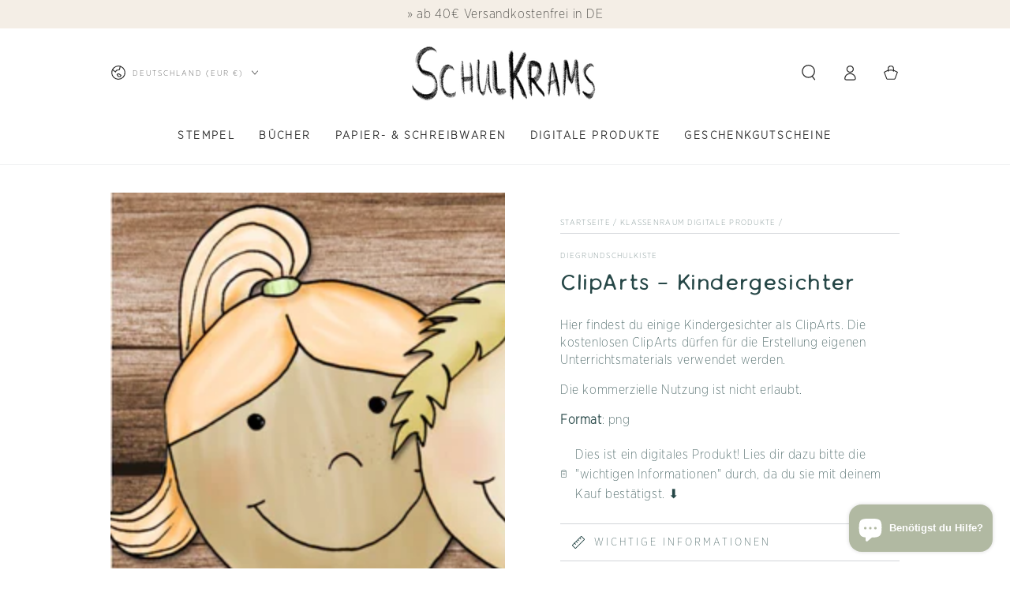

--- FILE ---
content_type: text/html; charset=UTF-8
request_url: https://setubridgeapps.com/coming-soon-product/app/src/public/get_timezone?shop=diegrundschulkiste.myshopify.com&store_timezone=Europe%2FBerlin
body_size: -150
content:
{"dateTime":"2026\/01\/14 10:48:28","timezone":"Europe\/Berlin"}

--- FILE ---
content_type: text/html; charset=utf-8
request_url: https://schulkrams.de/products/schulstempel-growth-mindset-giesskanne-mit-pflanzen-14x38mm-diegrundschulkiste-x-misserena
body_size: 102066
content:
<!doctype html>
<html class="no-js" lang="de">
  <head>
    <script>
/* make shipping required */
function bcpoFirst() {
bcpo_settings.requires_shipping = true;
}
</script>

 
    
    

    

    

    

    



 
<meta charset="utf-8">
    <meta name="version" content="0.0.5">
    <meta http-equiv="X-UA-Compatible" content="IE=edge">
    <meta name="viewport" content="width=device-width,initial-scale=1">
    <meta name="theme-color" content="">
    <link rel="canonical" href="https://schulkrams.de/products/schulstempel-growth-mindset-giesskanne-mit-pflanzen-14x38mm-diegrundschulkiste-x-misserena">
    <link rel="preconnect" href="https://cdn.shopify.com" crossorigin><link rel="icon" type="image/png" href="//schulkrams.de/cdn/shop/files/unnamed_0013af24-9755-4cc5-acc0-0794f0774319.png?crop=center&height=32&v=1717162040&width=32"><link rel="preconnect" href="https://fonts.shopifycdn.com" crossorigin><title>
      Schulstempel Growth Mindset - Gießkanne mit Pflanzen (14x38mm) DieGrun
 &ndash; Schulkrams</title><meta name="description" content="Verfügbare Gehäusefarben:- pastellblau - pastellgrün- pastellcreme- pastellrosa Verfügbare Stempelkissen:- schwarz, grün, blau, rot, lila Ein Ersatzstempelkissen findest du hier.">

<meta property="og:site_name" content="Schulkrams">
<meta property="og:url" content="https://schulkrams.de/products/schulstempel-growth-mindset-giesskanne-mit-pflanzen-14x38mm-diegrundschulkiste-x-misserena">
<meta property="og:title" content="Schulstempel Growth Mindset - Gießkanne mit Pflanzen (14x38mm) DieGrun">
<meta property="og:type" content="product">
<meta property="og:description" content="Verfügbare Gehäusefarben:- pastellblau - pastellgrün- pastellcreme- pastellrosa Verfügbare Stempelkissen:- schwarz, grün, blau, rot, lila Ein Ersatzstempelkissen findest du hier."><meta property="og:image" content="http://schulkrams.de/cdn/shop/files/Schulstempel.png?v=1711543600">
  <meta property="og:image:secure_url" content="https://schulkrams.de/cdn/shop/files/Schulstempel.png?v=1711543600">
  <meta property="og:image:width" content="4125">
  <meta property="og:image:height" content="4126"><meta property="og:price:amount" content="14,99">
  <meta property="og:price:currency" content="EUR"><meta name="twitter:card" content="summary_large_image">
<meta name="twitter:title" content="Schulstempel Growth Mindset - Gießkanne mit Pflanzen (14x38mm) DieGrun">
<meta name="twitter:description" content="Verfügbare Gehäusefarben:- pastellblau - pastellgrün- pastellcreme- pastellrosa Verfügbare Stempelkissen:- schwarz, grün, blau, rot, lila Ein Ersatzstempelkissen findest du hier.">

    <script src="//schulkrams.de/cdn/shop/t/7/assets/vendor-v4.js" defer="defer"></script>
    <script src="//schulkrams.de/cdn/shop/t/7/assets/pubsub.js?v=104623417541739052901753254046" defer="defer"></script>
    <script src="//schulkrams.de/cdn/shop/t/7/assets/global.js?v=140560699383711648641753254043" defer="defer"></script>
    <script>window.performance && window.performance.mark && window.performance.mark('shopify.content_for_header.start');</script><meta name="facebook-domain-verification" content="zp7d6xv3nwlyi1r7mhyg29uw521mfx">
<meta name="google-site-verification" content="odn1QnDr_nOfBFKI2-2XPlZS9B5VWPBqb11C4WG-SXk">
<meta id="shopify-digital-wallet" name="shopify-digital-wallet" content="/66952200448/digital_wallets/dialog">
<meta name="shopify-checkout-api-token" content="d8de612c0824be5afb784b1cbc169903">
<meta id="in-context-paypal-metadata" data-shop-id="66952200448" data-venmo-supported="false" data-environment="production" data-locale="de_DE" data-paypal-v4="true" data-currency="EUR">
<link rel="alternate" type="application/json+oembed" href="https://schulkrams.de/products/schulstempel-growth-mindset-giesskanne-mit-pflanzen-14x38mm-diegrundschulkiste-x-misserena.oembed">
<script async="async" src="/checkouts/internal/preloads.js?locale=de-DE"></script>
<link rel="preconnect" href="https://shop.app" crossorigin="anonymous">
<script async="async" src="https://shop.app/checkouts/internal/preloads.js?locale=de-DE&shop_id=66952200448" crossorigin="anonymous"></script>
<script id="apple-pay-shop-capabilities" type="application/json">{"shopId":66952200448,"countryCode":"DE","currencyCode":"EUR","merchantCapabilities":["supports3DS"],"merchantId":"gid:\/\/shopify\/Shop\/66952200448","merchantName":"Schulkrams","requiredBillingContactFields":["postalAddress","email"],"requiredShippingContactFields":["postalAddress","email"],"shippingType":"shipping","supportedNetworks":["visa","maestro","masterCard","amex"],"total":{"type":"pending","label":"Schulkrams","amount":"1.00"},"shopifyPaymentsEnabled":true,"supportsSubscriptions":true}</script>
<script id="shopify-features" type="application/json">{"accessToken":"d8de612c0824be5afb784b1cbc169903","betas":["rich-media-storefront-analytics"],"domain":"schulkrams.de","predictiveSearch":true,"shopId":66952200448,"locale":"de"}</script>
<script>var Shopify = Shopify || {};
Shopify.shop = "diegrundschulkiste.myshopify.com";
Shopify.locale = "de";
Shopify.currency = {"active":"EUR","rate":"1.0"};
Shopify.country = "DE";
Shopify.theme = {"name":"dgk-theme\/main","id":186102776148,"schema_name":"Be Yours","schema_version":"7.2.1","theme_store_id":null,"role":"main"};
Shopify.theme.handle = "null";
Shopify.theme.style = {"id":null,"handle":null};
Shopify.cdnHost = "schulkrams.de/cdn";
Shopify.routes = Shopify.routes || {};
Shopify.routes.root = "/";</script>
<script type="module">!function(o){(o.Shopify=o.Shopify||{}).modules=!0}(window);</script>
<script>!function(o){function n(){var o=[];function n(){o.push(Array.prototype.slice.apply(arguments))}return n.q=o,n}var t=o.Shopify=o.Shopify||{};t.loadFeatures=n(),t.autoloadFeatures=n()}(window);</script>
<script>
  window.ShopifyPay = window.ShopifyPay || {};
  window.ShopifyPay.apiHost = "shop.app\/pay";
  window.ShopifyPay.redirectState = "pending";
</script>
<script id="shop-js-analytics" type="application/json">{"pageType":"product"}</script>
<script defer="defer" async type="module" src="//schulkrams.de/cdn/shopifycloud/shop-js/modules/v2/client.init-shop-cart-sync_D96QZrIF.de.esm.js"></script>
<script defer="defer" async type="module" src="//schulkrams.de/cdn/shopifycloud/shop-js/modules/v2/chunk.common_SV6uigsF.esm.js"></script>
<script type="module">
  await import("//schulkrams.de/cdn/shopifycloud/shop-js/modules/v2/client.init-shop-cart-sync_D96QZrIF.de.esm.js");
await import("//schulkrams.de/cdn/shopifycloud/shop-js/modules/v2/chunk.common_SV6uigsF.esm.js");

  window.Shopify.SignInWithShop?.initShopCartSync?.({"fedCMEnabled":true,"windoidEnabled":true});

</script>
<script>
  window.Shopify = window.Shopify || {};
  if (!window.Shopify.featureAssets) window.Shopify.featureAssets = {};
  window.Shopify.featureAssets['shop-js'] = {"shop-cart-sync":["modules/v2/client.shop-cart-sync_D9v5EJ5H.de.esm.js","modules/v2/chunk.common_SV6uigsF.esm.js"],"init-fed-cm":["modules/v2/client.init-fed-cm_DlbV7VrN.de.esm.js","modules/v2/chunk.common_SV6uigsF.esm.js"],"shop-button":["modules/v2/client.shop-button_7yN-YEo8.de.esm.js","modules/v2/chunk.common_SV6uigsF.esm.js"],"shop-cash-offers":["modules/v2/client.shop-cash-offers_CZ39C1VE.de.esm.js","modules/v2/chunk.common_SV6uigsF.esm.js","modules/v2/chunk.modal_CqlMJe-n.esm.js"],"init-windoid":["modules/v2/client.init-windoid_CPAVU_59.de.esm.js","modules/v2/chunk.common_SV6uigsF.esm.js"],"init-shop-email-lookup-coordinator":["modules/v2/client.init-shop-email-lookup-coordinator_BE78sutm.de.esm.js","modules/v2/chunk.common_SV6uigsF.esm.js"],"shop-toast-manager":["modules/v2/client.shop-toast-manager_Dc8Kqo2D.de.esm.js","modules/v2/chunk.common_SV6uigsF.esm.js"],"shop-login-button":["modules/v2/client.shop-login-button_CdH6DD4B.de.esm.js","modules/v2/chunk.common_SV6uigsF.esm.js","modules/v2/chunk.modal_CqlMJe-n.esm.js"],"avatar":["modules/v2/client.avatar_BTnouDA3.de.esm.js"],"pay-button":["modules/v2/client.pay-button_BaMaWndh.de.esm.js","modules/v2/chunk.common_SV6uigsF.esm.js"],"init-shop-cart-sync":["modules/v2/client.init-shop-cart-sync_D96QZrIF.de.esm.js","modules/v2/chunk.common_SV6uigsF.esm.js"],"init-customer-accounts":["modules/v2/client.init-customer-accounts_DPOSv1Vm.de.esm.js","modules/v2/client.shop-login-button_CdH6DD4B.de.esm.js","modules/v2/chunk.common_SV6uigsF.esm.js","modules/v2/chunk.modal_CqlMJe-n.esm.js"],"init-shop-for-new-customer-accounts":["modules/v2/client.init-shop-for-new-customer-accounts_CQXgmjbo.de.esm.js","modules/v2/client.shop-login-button_CdH6DD4B.de.esm.js","modules/v2/chunk.common_SV6uigsF.esm.js","modules/v2/chunk.modal_CqlMJe-n.esm.js"],"init-customer-accounts-sign-up":["modules/v2/client.init-customer-accounts-sign-up_BxD8dlgd.de.esm.js","modules/v2/client.shop-login-button_CdH6DD4B.de.esm.js","modules/v2/chunk.common_SV6uigsF.esm.js","modules/v2/chunk.modal_CqlMJe-n.esm.js"],"checkout-modal":["modules/v2/client.checkout-modal_CKh-sfKU.de.esm.js","modules/v2/chunk.common_SV6uigsF.esm.js","modules/v2/chunk.modal_CqlMJe-n.esm.js"],"shop-follow-button":["modules/v2/client.shop-follow-button_CTvrvDxo.de.esm.js","modules/v2/chunk.common_SV6uigsF.esm.js","modules/v2/chunk.modal_CqlMJe-n.esm.js"],"lead-capture":["modules/v2/client.lead-capture_CuieyBjh.de.esm.js","modules/v2/chunk.common_SV6uigsF.esm.js","modules/v2/chunk.modal_CqlMJe-n.esm.js"],"shop-login":["modules/v2/client.shop-login_D_5Nijtq.de.esm.js","modules/v2/chunk.common_SV6uigsF.esm.js","modules/v2/chunk.modal_CqlMJe-n.esm.js"],"payment-terms":["modules/v2/client.payment-terms_B0kyqrWX.de.esm.js","modules/v2/chunk.common_SV6uigsF.esm.js","modules/v2/chunk.modal_CqlMJe-n.esm.js"]};
</script>
<script>(function() {
  var isLoaded = false;
  function asyncLoad() {
    if (isLoaded) return;
    isLoaded = true;
    var urls = ["\/\/cdn.shopify.com\/proxy\/b611578b61301fc3e0f3c137d915f43ba2a335cd387bfb0f76c4954f708e3a95\/obscure-escarpment-2240.herokuapp.com\/js\/best_custom_product_options.js?shop=diegrundschulkiste.myshopify.com\u0026sp-cache-control=cHVibGljLCBtYXgtYWdlPTkwMA","https:\/\/v2.pricepanda.app\/api\/script?shop=diegrundschulkiste.myshopify.com","\/\/cdn.shopify.com\/proxy\/daf70738af808607a2b6facdcfa1a45e0bab4983dafe851b9d91bc98c7617854\/cdn.bogos.io\/script_tag\/secomapp.scripttag.js?shop=diegrundschulkiste.myshopify.com\u0026sp-cache-control=cHVibGljLCBtYXgtYWdlPTkwMA"];
    for (var i = 0; i < urls.length; i++) {
      var s = document.createElement('script');
      s.type = 'text/javascript';
      s.async = true;
      s.src = urls[i];
      var x = document.getElementsByTagName('script')[0];
      x.parentNode.insertBefore(s, x);
    }
  };
  if(window.attachEvent) {
    window.attachEvent('onload', asyncLoad);
  } else {
    window.addEventListener('load', asyncLoad, false);
  }
})();</script>
<script id="__st">var __st={"a":66952200448,"offset":3600,"reqid":"8c509ab6-81ed-4c75-a1eb-578b4631f9b6-1768384111","pageurl":"schulkrams.de\/products\/schulstempel-growth-mindset-giesskanne-mit-pflanzen-14x38mm-diegrundschulkiste-x-misserena","u":"01435168d85b","p":"product","rtyp":"product","rid":8982237348180};</script>
<script>window.ShopifyPaypalV4VisibilityTracking = true;</script>
<script id="captcha-bootstrap">!function(){'use strict';const t='contact',e='account',n='new_comment',o=[[t,t],['blogs',n],['comments',n],[t,'customer']],c=[[e,'customer_login'],[e,'guest_login'],[e,'recover_customer_password'],[e,'create_customer']],r=t=>t.map((([t,e])=>`form[action*='/${t}']:not([data-nocaptcha='true']) input[name='form_type'][value='${e}']`)).join(','),a=t=>()=>t?[...document.querySelectorAll(t)].map((t=>t.form)):[];function s(){const t=[...o],e=r(t);return a(e)}const i='password',u='form_key',d=['recaptcha-v3-token','g-recaptcha-response','h-captcha-response',i],f=()=>{try{return window.sessionStorage}catch{return}},m='__shopify_v',_=t=>t.elements[u];function p(t,e,n=!1){try{const o=window.sessionStorage,c=JSON.parse(o.getItem(e)),{data:r}=function(t){const{data:e,action:n}=t;return t[m]||n?{data:e,action:n}:{data:t,action:n}}(c);for(const[e,n]of Object.entries(r))t.elements[e]&&(t.elements[e].value=n);n&&o.removeItem(e)}catch(o){console.error('form repopulation failed',{error:o})}}const l='form_type',E='cptcha';function T(t){t.dataset[E]=!0}const w=window,h=w.document,L='Shopify',v='ce_forms',y='captcha';let A=!1;((t,e)=>{const n=(g='f06e6c50-85a8-45c8-87d0-21a2b65856fe',I='https://cdn.shopify.com/shopifycloud/storefront-forms-hcaptcha/ce_storefront_forms_captcha_hcaptcha.v1.5.2.iife.js',D={infoText:'Durch hCaptcha geschützt',privacyText:'Datenschutz',termsText:'Allgemeine Geschäftsbedingungen'},(t,e,n)=>{const o=w[L][v],c=o.bindForm;if(c)return c(t,g,e,D).then(n);var r;o.q.push([[t,g,e,D],n]),r=I,A||(h.body.append(Object.assign(h.createElement('script'),{id:'captcha-provider',async:!0,src:r})),A=!0)});var g,I,D;w[L]=w[L]||{},w[L][v]=w[L][v]||{},w[L][v].q=[],w[L][y]=w[L][y]||{},w[L][y].protect=function(t,e){n(t,void 0,e),T(t)},Object.freeze(w[L][y]),function(t,e,n,w,h,L){const[v,y,A,g]=function(t,e,n){const i=e?o:[],u=t?c:[],d=[...i,...u],f=r(d),m=r(i),_=r(d.filter((([t,e])=>n.includes(e))));return[a(f),a(m),a(_),s()]}(w,h,L),I=t=>{const e=t.target;return e instanceof HTMLFormElement?e:e&&e.form},D=t=>v().includes(t);t.addEventListener('submit',(t=>{const e=I(t);if(!e)return;const n=D(e)&&!e.dataset.hcaptchaBound&&!e.dataset.recaptchaBound,o=_(e),c=g().includes(e)&&(!o||!o.value);(n||c)&&t.preventDefault(),c&&!n&&(function(t){try{if(!f())return;!function(t){const e=f();if(!e)return;const n=_(t);if(!n)return;const o=n.value;o&&e.removeItem(o)}(t);const e=Array.from(Array(32),(()=>Math.random().toString(36)[2])).join('');!function(t,e){_(t)||t.append(Object.assign(document.createElement('input'),{type:'hidden',name:u})),t.elements[u].value=e}(t,e),function(t,e){const n=f();if(!n)return;const o=[...t.querySelectorAll(`input[type='${i}']`)].map((({name:t})=>t)),c=[...d,...o],r={};for(const[a,s]of new FormData(t).entries())c.includes(a)||(r[a]=s);n.setItem(e,JSON.stringify({[m]:1,action:t.action,data:r}))}(t,e)}catch(e){console.error('failed to persist form',e)}}(e),e.submit())}));const S=(t,e)=>{t&&!t.dataset[E]&&(n(t,e.some((e=>e===t))),T(t))};for(const o of['focusin','change'])t.addEventListener(o,(t=>{const e=I(t);D(e)&&S(e,y())}));const B=e.get('form_key'),M=e.get(l),P=B&&M;t.addEventListener('DOMContentLoaded',(()=>{const t=y();if(P)for(const e of t)e.elements[l].value===M&&p(e,B);[...new Set([...A(),...v().filter((t=>'true'===t.dataset.shopifyCaptcha))])].forEach((e=>S(e,t)))}))}(h,new URLSearchParams(w.location.search),n,t,e,['guest_login'])})(!0,!0)}();</script>
<script integrity="sha256-4kQ18oKyAcykRKYeNunJcIwy7WH5gtpwJnB7kiuLZ1E=" data-source-attribution="shopify.loadfeatures" defer="defer" src="//schulkrams.de/cdn/shopifycloud/storefront/assets/storefront/load_feature-a0a9edcb.js" crossorigin="anonymous"></script>
<script crossorigin="anonymous" defer="defer" src="//schulkrams.de/cdn/shopifycloud/storefront/assets/shopify_pay/storefront-65b4c6d7.js?v=20250812"></script>
<script data-source-attribution="shopify.dynamic_checkout.dynamic.init">var Shopify=Shopify||{};Shopify.PaymentButton=Shopify.PaymentButton||{isStorefrontPortableWallets:!0,init:function(){window.Shopify.PaymentButton.init=function(){};var t=document.createElement("script");t.src="https://schulkrams.de/cdn/shopifycloud/portable-wallets/latest/portable-wallets.de.js",t.type="module",document.head.appendChild(t)}};
</script>
<script data-source-attribution="shopify.dynamic_checkout.buyer_consent">
  function portableWalletsHideBuyerConsent(e){var t=document.getElementById("shopify-buyer-consent"),n=document.getElementById("shopify-subscription-policy-button");t&&n&&(t.classList.add("hidden"),t.setAttribute("aria-hidden","true"),n.removeEventListener("click",e))}function portableWalletsShowBuyerConsent(e){var t=document.getElementById("shopify-buyer-consent"),n=document.getElementById("shopify-subscription-policy-button");t&&n&&(t.classList.remove("hidden"),t.removeAttribute("aria-hidden"),n.addEventListener("click",e))}window.Shopify?.PaymentButton&&(window.Shopify.PaymentButton.hideBuyerConsent=portableWalletsHideBuyerConsent,window.Shopify.PaymentButton.showBuyerConsent=portableWalletsShowBuyerConsent);
</script>
<script>
  function portableWalletsCleanup(e){e&&e.src&&console.error("Failed to load portable wallets script "+e.src);var t=document.querySelectorAll("shopify-accelerated-checkout .shopify-payment-button__skeleton, shopify-accelerated-checkout-cart .wallet-cart-button__skeleton"),e=document.getElementById("shopify-buyer-consent");for(let e=0;e<t.length;e++)t[e].remove();e&&e.remove()}function portableWalletsNotLoadedAsModule(e){e instanceof ErrorEvent&&"string"==typeof e.message&&e.message.includes("import.meta")&&"string"==typeof e.filename&&e.filename.includes("portable-wallets")&&(window.removeEventListener("error",portableWalletsNotLoadedAsModule),window.Shopify.PaymentButton.failedToLoad=e,"loading"===document.readyState?document.addEventListener("DOMContentLoaded",window.Shopify.PaymentButton.init):window.Shopify.PaymentButton.init())}window.addEventListener("error",portableWalletsNotLoadedAsModule);
</script>

<script type="module" src="https://schulkrams.de/cdn/shopifycloud/portable-wallets/latest/portable-wallets.de.js" onError="portableWalletsCleanup(this)" crossorigin="anonymous"></script>
<script nomodule>
  document.addEventListener("DOMContentLoaded", portableWalletsCleanup);
</script>

<link id="shopify-accelerated-checkout-styles" rel="stylesheet" media="screen" href="https://schulkrams.de/cdn/shopifycloud/portable-wallets/latest/accelerated-checkout-backwards-compat.css" crossorigin="anonymous">
<style id="shopify-accelerated-checkout-cart">
        #shopify-buyer-consent {
  margin-top: 1em;
  display: inline-block;
  width: 100%;
}

#shopify-buyer-consent.hidden {
  display: none;
}

#shopify-subscription-policy-button {
  background: none;
  border: none;
  padding: 0;
  text-decoration: underline;
  font-size: inherit;
  cursor: pointer;
}

#shopify-subscription-policy-button::before {
  box-shadow: none;
}

      </style>
<script id="sections-script" data-sections="header" defer="defer" src="//schulkrams.de/cdn/shop/t/7/compiled_assets/scripts.js?1691"></script>
<script>window.performance && window.performance.mark && window.performance.mark('shopify.content_for_header.end');</script>
<style data-shopify>@font-face {
  font-family: Outfit;
  font-weight: 300;
  font-style: normal;
  font-display: swap;
  src: url("//schulkrams.de/cdn/fonts/outfit/outfit_n3.8c97ae4c4fac7c2ea467a6dc784857f4de7e0e37.woff2") format("woff2"),
       url("//schulkrams.de/cdn/fonts/outfit/outfit_n3.b50a189ccde91f9bceee88f207c18c09f0b62a7b.woff") format("woff");
}

  @font-face {
  font-family: Outfit;
  font-weight: 600;
  font-style: normal;
  font-display: swap;
  src: url("//schulkrams.de/cdn/fonts/outfit/outfit_n6.dfcbaa80187851df2e8384061616a8eaa1702fdc.woff2") format("woff2"),
       url("//schulkrams.de/cdn/fonts/outfit/outfit_n6.88384e9fc3e36038624caccb938f24ea8008a91d.woff") format("woff");
}

  
  
  @font-face {
  font-family: Cabin;
  font-weight: 400;
  font-style: normal;
  font-display: swap;
  src: url("//schulkrams.de/cdn/fonts/cabin/cabin_n4.cefc6494a78f87584a6f312fea532919154f66fe.woff2") format("woff2"),
       url("//schulkrams.de/cdn/fonts/cabin/cabin_n4.8c16611b00f59d27f4b27ce4328dfe514ce77517.woff") format("woff");
}

  @font-face {
  font-family: Cabin;
  font-weight: 600;
  font-style: normal;
  font-display: swap;
  src: url("//schulkrams.de/cdn/fonts/cabin/cabin_n6.c6b1e64927bbec1c65aab7077888fb033480c4f7.woff2") format("woff2"),
       url("//schulkrams.de/cdn/fonts/cabin/cabin_n6.6c2e65d54c893ad9f1390da3b810b8e6cf976a4f.woff") format("woff");
}


  :root {
    --font-body-family: Outfit, sans-serif;
    --font-body-style: normal;
    --font-body-weight: 300;

    --font-heading-family: Cabin, sans-serif;
    --font-heading-style: normal;
    --font-heading-weight: 400;

    --font-body-scale: 1.0;
    --font-heading-scale: 1.0;

    --font-navigation-family: var(--font-heading-family);
    --font-navigation-size: 12px;
    --font-navigation-weight: var(--font-heading-weight);
    --font-button-family: var(--font-body-family);
    --font-button-size: 12px;
    --font-button-baseline: 0rem;
    --font-price-family: var(--font-heading-family);
    --font-price-scale: var(--font-heading-scale);

    --color-base-text: 38, 71, 71;
    --color-base-background: 255, 255, 255;
    --color-base-solid-button-labels: 38, 71, 71;
    --color-base-outline-button-labels: 26, 27, 24;
    --color-base-accent: 177, 185, 162;
    --color-base-heading: 38, 71, 71;
    --color-base-border: 210, 213, 217;
    --color-placeholder: 243, 243, 243;
    --color-overlay: 33, 35, 38;
    --color-keyboard-focus: 135, 173, 245;
    --color-shadow: 168, 232, 226;
    --shadow-opacity: 1;

    --color-background-dark: 235, 235, 235;
    --color-price: #1a1b18;
    --color-sale-price: #d72c0d;
    --color-sale-badge-background: #d72c0d;
    --color-reviews: #ffb503;
    --color-critical: #d72c0d;
    --color-success: #008060;
    --color-highlight: 187, 255, 0;

    --payment-terms-background-color: #ffffff;
    --page-width: 110rem;
    --page-width-margin: 0rem;

    --card-color-scheme: var(--color-placeholder);
    --card-text-alignment: left;
    --card-flex-alignment: flex-left;
    --card-image-padding: 0px;
    --card-border-width: 0px;
    --card-radius: 0px;
    --card-shadow-horizontal-offset: 0px;
    --card-shadow-vertical-offset: 0px;
    
    --button-radius: 0px;
    --button-border-width: 1px;
    --button-shadow-horizontal-offset: 0px;
    --button-shadow-vertical-offset: 0px;

    --spacing-sections-desktop: 0px;
    --spacing-sections-mobile: 0px;

    --gradient-free-ship-progress: linear-gradient(325deg,#F9423A 0,#F1E04D 100%);
    --gradient-free-ship-complete: linear-gradient(325deg, #049cff 0, #35ee7a 100%);
  }

  *,
  *::before,
  *::after {
    box-sizing: inherit;
  }

  html {
    box-sizing: border-box;
    font-size: calc(var(--font-body-scale) * 62.5%);
    height: 100%;
  }

  body {
    min-height: 100%;
    margin: 0;
    font-size: 1.5rem;
    letter-spacing: 0.06rem;
    line-height: calc(1 + 0.8 / var(--font-body-scale));
    font-family: var(--font-body-family);
    font-style: var(--font-body-style);
    font-weight: var(--font-body-weight);
  }

  @media screen and (min-width: 750px) {
    body {
      font-size: 1.6rem;
    }
  }</style><svg viewBox="0 0 122 53" fill="none" style="display:none;"><defs><path id="hlCircle" d="M119.429 6.64904C100.715 1.62868 55.3088 -4.62247 23.3966 10.5358C-8.5157 25.694 0.331084 39.5052 9.60732 45.0305C18.8835 50.5558 53.0434 57.468 96.7751 45.0305C111.541 40.8309 135.673 24.379 109.087 13.4508C105.147 11.8313 93.2293 8.5924 77.0761 8.5924" stroke="currentColor" stroke-linecap="round" stroke-linejoin="round"></path></defs></svg><link href="//schulkrams.de/cdn/shop/t/7/assets/base.css?v=45318857162980438531753254042" rel="stylesheet" type="text/css" media="all" /><link rel="stylesheet" href="//schulkrams.de/cdn/shop/t/7/assets/apps.css?v=58555770612562691921753254042" media="print" fetchpriority="low" onload="this.media='all'"><link rel="preload" as="font" href="//schulkrams.de/cdn/fonts/outfit/outfit_n3.8c97ae4c4fac7c2ea467a6dc784857f4de7e0e37.woff2" type="font/woff2" crossorigin><link rel="preload" as="font" href="//schulkrams.de/cdn/fonts/cabin/cabin_n4.cefc6494a78f87584a6f312fea532919154f66fe.woff2" type="font/woff2" crossorigin><link rel="stylesheet" href="//schulkrams.de/cdn/shop/t/7/assets/component-predictive-search.css?v=94320327991181004901753254045" media="print" onload="this.media='all'"><link rel="stylesheet" href="//schulkrams.de/cdn/shop/t/7/assets/component-color-swatches.css?v=9330494655392753921753254046" media="print" onload="this.media='all'"><script>
  document.documentElement.classList.replace('no-js', 'js');

  window.theme = window.theme || {};

  theme.routes = {
    root_url: '/',
    cart_url: '/cart',
    cart_add_url: '/cart/add',
    cart_change_url: '/cart/change',
    cart_update_url: '/cart/update',
    search_url: '/search',
    predictive_search_url: '/search/suggest'
  };

  theme.cartStrings = {
    error: `Bei der Aktualisierung Ihres Warenkorbs ist ein Fehler aufgetreten. Bitte versuche es erneut.`,
    quantityError: `Sie können nur [quantity] dieser Artikel in Ihren Warenkorb legen.`
  };

  theme.variantStrings = {
    addToCart: `Zum Warenkorb hinzufügen`,
    soldOut: `Ausverkauft`,
    unavailable: `nicht verfügbar`,
    preOrder: `Vorbestellen`
  };

  theme.accessibilityStrings = {
    imageAvailable: `Bild [index] ist jetzt in der Galerieansicht verfügbar`,
    shareSuccess: `Link in die Zwischenablage kopiert!`
  }

  theme.dateStrings = {
    d: `T`,
    day: `Tag`,
    days: `Tage`,
    hour: `Stunde`,
    hours: `Stunden`,
    minute: `Minute`,
    minutes: `Minuten`,
    second: `Sekunde`,
    seconds: `Sekunden`
  };theme.shopSettings = {
    moneyFormat: "€{{amount_with_comma_separator}}",
    isoCode: "EUR",
    cartDrawer: true,
    currencyCode: false,
    giftwrapRate: 'product'
  };

  theme.settings = {
    themeName: 'Be Yours',
    themeVersion: '7.2.1',
    agencyId: ''
  };
</script>
<style>

    .primenWrapper ul, ol {
        display: block;
        margin-block-start: 1em;
        margin-block-end: 1em;
        margin-inline-start: 0px;
        margin-inline-end: 0px;
        padding-inline-start: 40px;
        list-style-type: revert;
    }
    .primenWrapper li {
        list-style: inherit;
        list-style-position: inside;
    }

    .prime-d-block{display:block;}
    .prime-d-inline-block{display:inline-block;}
						
    .prime-align-middle{vertical-align:middle;}
    .prime-align-top {vertical-align: top;}
    
    .prime-m-0{margin: 0rem;} 
    .prime-mr-0{margin-right: 0rem;} 
    .prime-ml-0{margin-left: 0rem;}
    .prime-mt-0{margin-top: 0rem;}
    .prime-mb-0{margin-bottom: 0rem;}
    
    .prime-m-1{margin: .25rem;} 
    .prime-mr-1{margin-right: .25rem;} 
    .prime-ml-1{margin-left: .25rem;}
    .prime-mt-1{margin-top: .25rem;}
    .prime-mb-1{margin-bottom: .25rem;}

    .prime-m-2{margin: .5rem;} 
    .prime-mr-2{margin-right: .5rem;} 
    .prime-ml-2{margin-left: .5rem;}
    .prime-mt-2{margin-top: .5rem;}
    .prime-mb-2{margin-bottom: .5rem;}

    .prime-m-3{margin: 1em;} 
    .prime-mr-3{margin-right: 1rem;} 
    .prime-ml-3{margin-left: 1rem;}
    .prime-mt-3{margin-top: 1rem;}
    .prime-mb-3{margin-bottom: 1rem;}

    .prime-m-4{margin: 1.5rem;} 
    .prime-mr-4{margin-right: 1.5rem;} 
    .prime-ml-4{margin-left: 1.5rem;}
    .prime-mt-4{margin-top: 1.5rem;}
    .prime-mb-4{margin-bottom: 1.5rem;}

    .prime-m-5{margin: 3rem;} 
    .prime-mr-5{margin-right: 3rem;} 
    .prime-ml-5{margin-left: 3rem;}
    .prime-mt-5{margin-top: 3rem;}
    .prime-mb-5{margin-bottom: 3rem;}

    .prime-p-0{padding: 0rem;} 
    .prime-pr-0{padding-right: 0rem;} 
    .prime-pl-0{padding-left: 0rem;}
    .prime-pt-0{padding-top: 0rem;}
    .prime-pb-0{padding-bottom: 0rem;}
    
    .prime-p-1{padding: .25rem;} 
    .prime-pr-1{padding-right: .25rem;} 
    .prime-pl-1{padding-left: .25rem;}
    .prime-pt-1{padding-top: .25rem;}
    .prime-pb-1{padding-bottom: .25rem;}

    .prime-p-2{padding: .5rem;} 
    .prime-pr-2{padding-right: .5rem;} 
    .prime-pl-2{padding-left: .5rem;}
    .prime-pt-2{padding-top: .5rem;}
    .prime-pb-2{padding-bottom: .5rem;}

    .prime-p-3{padding: 1em;} 
    .prime-pr-3{padding-right: 1rem;} 
    .prime-pl-3{padding-left: 1rem;}
    .prime-pt-3{padding-top: 1rem;}
    .prime-pb-3{padding-bottom: 1rem;}

    .prime-p-4{padding: 1.5rem;} 
    .prime-pr-4{padding-right: 1.5rem;} 
    .prime-pl-4{padding-left: 1.5rem;}
    .prime-pt-4{padding-top: 1.5rem;}
    .prime-pb-4{padding-bottom: 1.5rem;}

    .prime-p-5{padding: 3rem;} 
    .prime-pr-5{padding-right: 3rem;} 
    .prime-pl-5{padding-left: 3rem;}
    .prime-pt-5{padding-top: 3rem;}
    .prime-pb-5{padding-bottom: 3rem;}

    .prime-px-2{padding-left:.5rem;padding-right:.5rem;}
    .prime-py-1{padding-top:.25rem;padding-bottom:.25rem;}
    .prime-mx-auto{margin-left: auto;margin-right: auto;}
    .prime-text-center{text-align:center;}
    .prime-text-left{text-align:left;}

    .prime-px-0{padding-left:0px !important;padding-right:0px !important;}

    .primebanPhotoOuter {line-height: 0px;}

    @-ms-viewport{width:device-width}html{box-sizing:border-box;-ms-overflow-style:scrollbar}*,::after,::before{box-sizing:inherit}.prime-container{width:100%;padding-right:15px;padding-left:15px;margin-right:auto;margin-left:auto}@media (min-width:576px){.prime-container{max-width:540px}}@media (min-width:768px){.prime-container{max-width:720px}}@media (min-width:992px){.prime-container{max-width:960px}}@media (min-width:1200px){.prime-container{max-width:1140px}}.prime-container-fluid{width:100%;padding-right:15px;padding-left:15px;margin-right:auto;margin-left:auto}.prime-row{display:-ms-flexbox;display:flex;-ms-flex-wrap:wrap;flex-wrap:wrap;margin-right:-15px;margin-left:-15px}.prime-no-gutters{margin-right:0;margin-left:0}.prime-no-gutters>.col,.prime-no-gutters>[class*=col-]{padding-right:0;padding-left:0}.prime-col,.prime-col-1,.prime-col-10,.prime-col-11,.prime-col-12,.prime-col-2,.prime-col-3,.prime-col-4,.prime-col-5,.prime-col-6,.prime-col-7,.prime-col-8,.prime-col-9,.prime-col-auto,.prime-col-lg,.prime-col-lg-1,.prime-col-lg-10,.prime-col-lg-11,.prime-col-lg-12,.prime-col-lg-2,.prime-col-lg-3,.prime-col-lg-4,.prime-col-lg-5,.prime-col-lg-6,.prime-col-lg-7,.prime-col-lg-8,.prime-col-lg-9,.prime-col-lg-auto,.prime-col-md,.prime-col-md-1,.prime-col-md-10,.prime-col-md-11,.prime-col-md-12,.prime-col-md-2,.prime-col-md-3,.prime-col-md-4,.prime-col-md-5,.prime-col-md-6,.prime-col-md-7,.prime-col-md-8,.prime-col-md-9,.prime-col-md-auto,.prime-col-sm,.prime-col-sm-1,.prime-col-sm-10,.prime-col-sm-11,.prime-col-sm-12,.prime-col-sm-2,.prime-col-sm-3,.prime-col-sm-4,.prime-col-sm-5,.prime-col-sm-6,.prime-col-sm-7,.prime-col-sm-8,.prime-col-sm-9,.prime-col-sm-auto,.prime-col-xl,.prime-col-xl-1,.prime-col-xl-10,.prime-col-xl-11,.prime-col-xl-12,.prime-col-xl-2,.prime-col-xl-3,.prime-col-xl-4,.prime-col-xl-5,.prime-col-xl-6,.prime-col-xl-7,.prime-col-xl-8,.prime-col-xl-9,.prime-col-xl-auto{position:relative;width:100%;min-height:1px;padding-right:15px;padding-left:15px}.prime-col{-ms-flex-preferred-size:0;flex-basis:0;-ms-flex-positive:1;flex-grow:1;max-width:100%}.prime-col-auto{-ms-flex:0 0 auto;flex:0 0 auto;width:auto;max-width:none}.prime-col-1{-ms-flex:0 0 8.333333%;flex:0 0 8.333333%;max-width:8.333333%}.prime-col-2{-ms-flex:0 0 16.666667%;flex:0 0 16.666667%;max-width:16.666667%}.prime-col-3{-ms-flex:0 0 25%;flex:0 0 25%;max-width:25%}.prime-col-4{-ms-flex:0 0 33.333333%;flex:0 0 33.333333%;max-width:33.333333%}.prime-col-5{-ms-flex:0 0 41.666667%;flex:0 0 41.666667%;max-width:41.666667%}.prime-col-6{-ms-flex:0 0 50%;flex:0 0 50%;max-width:50%}.prime-col-7{-ms-flex:0 0 58.333333%;flex:0 0 58.333333%;max-width:58.333333%}.prime-col-8{-ms-flex:0 0 66.666667%;flex:0 0 66.666667%;max-width:66.666667%}.prime-col-9{-ms-flex:0 0 75%;flex:0 0 75%;max-width:75%}.prime-col-10{-ms-flex:0 0 83.333333%;flex:0 0 83.333333%;max-width:83.333333%}.prime-col-11{-ms-flex:0 0 91.666667%;flex:0 0 91.666667%;max-width:91.666667%}.prime-col-12{-ms-flex:0 0 100%;flex:0 0 100%;max-width:100%}.prime-order-first{-ms-flex-order:-1;order:-1}.prime-order-last{-ms-flex-order:13;order:13}.prime-order-0{-ms-flex-order:0;order:0}.prime-order-1{-ms-flex-order:1;order:1}.prime-order-2{-ms-flex-order:2;order:2}.prime-order-3{-ms-flex-order:3;order:3}.prime-order-4{-ms-flex-order:4;order:4}.prime-order-5{-ms-flex-order:5;order:5}.prime-order-6{-ms-flex-order:6;order:6}.prime-order-7{-ms-flex-order:7;order:7}.prime-order-8{-ms-flex-order:8;order:8}.prime-order-9{-ms-flex-order:9;order:9}.prime-order-10{-ms-flex-order:10;order:10}.prime-order-11{-ms-flex-order:11;order:11}.prime-order-12{-ms-flex-order:12;order:12}.prime-offset-1{margin-left:8.333333%}.prime-offset-2{margin-left:16.666667%}.prime-offset-3{margin-left:25%}.prime-offset-4{margin-left:33.333333%}.prime-offset-5{margin-left:41.666667%}.prime-offset-6{margin-left:50%}.prime-offset-7{margin-left:58.333333%}.prime-offset-8{margin-left:66.666667%}.prime-offset-9{margin-left:75%}.prime-offset-10{margin-left:83.333333%}.prime-offset-11{margin-left:91.666667%}@media (min-width:576px){.prime-col-sm{-ms-flex-preferred-size:0;flex-basis:0;-ms-flex-positive:1;flex-grow:1;max-width:100%}.prime-col-sm-auto{-ms-flex:0 0 auto;flex:0 0 auto;width:auto;max-width:none}.prime-col-sm-1{-ms-flex:0 0 8.333333%;flex:0 0 8.333333%;max-width:8.333333%}.prime-col-sm-2{-ms-flex:0 0 16.666667%;flex:0 0 16.666667%;max-width:16.666667%}.prime-col-sm-3{-ms-flex:0 0 25%;flex:0 0 25%;max-width:25%}.prime-col-sm-4{-ms-flex:0 0 33.333333%;flex:0 0 33.333333%;max-width:33.333333%}.prime-col-sm-5{-ms-flex:0 0 41.666667%;flex:0 0 41.666667%;max-width:41.666667%}.prime-col-sm-6{-ms-flex:0 0 50%;flex:0 0 50%;max-width:50%}.prime-col-sm-7{-ms-flex:0 0 58.333333%;flex:0 0 58.333333%;max-width:58.333333%}.prime-col-sm-8{-ms-flex:0 0 66.666667%;flex:0 0 66.666667%;max-width:66.666667%}.prime-col-sm-9{-ms-flex:0 0 75%;flex:0 0 75%;max-width:75%}.prime-col-sm-10{-ms-flex:0 0 83.333333%;flex:0 0 83.333333%;max-width:83.333333%}.prime-col-sm-11{-ms-flex:0 0 91.666667%;flex:0 0 91.666667%;max-width:91.666667%}.prime-col-sm-12{-ms-flex:0 0 100%;flex:0 0 100%;max-width:100%}.prime-order-sm-first{-ms-flex-order:-1;order:-1}.prime-order-sm-last{-ms-flex-order:13;order:13}.prime-order-sm-0{-ms-flex-order:0;order:0}.prime-order-sm-1{-ms-flex-order:1;order:1}.prime-order-sm-2{-ms-flex-order:2;order:2}.prime-order-sm-3{-ms-flex-order:3;order:3}.prime-order-sm-4{-ms-flex-order:4;order:4}.prime-order-sm-5{-ms-flex-order:5;order:5}.prime-order-sm-6{-ms-flex-order:6;order:6}.prime-order-sm-7{-ms-flex-order:7;order:7}.prime-order-sm-8{-ms-flex-order:8;order:8}.prime-order-sm-9{-ms-flex-order:9;order:9}.prime-order-sm-10{-ms-flex-order:10;order:10}.prime-order-sm-11{-ms-flex-order:11;order:11}.prime-order-sm-12{-ms-flex-order:12;order:12}.prime-offset-sm-0{margin-left:0}.prime-offset-sm-1{margin-left:8.333333%}.prime-offset-sm-2{margin-left:16.666667%}.prime-offset-sm-3{margin-left:25%}.prime-offset-sm-4{margin-left:33.333333%}.prime-offset-sm-5{margin-left:41.666667%}.prime-offset-sm-6{margin-left:50%}.prime-offset-sm-7{margin-left:58.333333%}.prime-offset-sm-8{margin-left:66.666667%}.prime-offset-sm-9{margin-left:75%}.prime-offset-sm-10{margin-left:83.333333%}.prime-offset-sm-11{margin-left:91.666667%}}@media (min-width:768px){.prime-col-md{-ms-flex-preferred-size:0;flex-basis:0;-ms-flex-positive:1;flex-grow:1;max-width:100%}.prime-col-md-auto{-ms-flex:0 0 auto;flex:0 0 auto;width:auto;max-width:none}.prime-col-md-1{-ms-flex:0 0 8.333333%;flex:0 0 8.333333%;max-width:8.333333%}.prime-col-md-2{-ms-flex:0 0 16.666667%;flex:0 0 16.666667%;max-width:16.666667%}.prime-col-md-3{-ms-flex:0 0 25%;flex:0 0 25%;max-width:25%}.prime-col-md-4{-ms-flex:0 0 33.333333%;flex:0 0 33.333333%;max-width:33.333333%}.prime-col-md-5{-ms-flex:0 0 41.666667%;flex:0 0 41.666667%;max-width:41.666667%}.prime-col-md-6{-ms-flex:0 0 50%;flex:0 0 50%;max-width:50%}.prime-col-md-7{-ms-flex:0 0 58.333333%;flex:0 0 58.333333%;max-width:58.333333%}.prime-col-md-8{-ms-flex:0 0 66.666667%;flex:0 0 66.666667%;max-width:66.666667%}.prime-col-md-9{-ms-flex:0 0 75%;flex:0 0 75%;max-width:75%}.prime-col-md-10{-ms-flex:0 0 83.333333%;flex:0 0 83.333333%;max-width:83.333333%}.prime-col-md-11{-ms-flex:0 0 91.666667%;flex:0 0 91.666667%;max-width:91.666667%}.prime-col-md-12{-ms-flex:0 0 100%;flex:0 0 100%;max-width:100%}.prime-order-md-first{-ms-flex-order:-1;order:-1}.prime-order-md-last{-ms-flex-order:13;order:13}.prime-order-md-0{-ms-flex-order:0;order:0}.prime-order-md-1{-ms-flex-order:1;order:1}.prime-order-md-2{-ms-flex-order:2;order:2}.prime-order-md-3{-ms-flex-order:3;order:3}.prime-order-md-4{-ms-flex-order:4;order:4}.prime-order-md-5{-ms-flex-order:5;order:5}.prime-order-md-6{-ms-flex-order:6;order:6}.prime-order-md-7{-ms-flex-order:7;order:7}.prime-order-md-8{-ms-flex-order:8;order:8}.prime-order-md-9{-ms-flex-order:9;order:9}.prime-order-md-10{-ms-flex-order:10;order:10}.prime-order-md-11{-ms-flex-order:11;order:11}.prime-order-md-12{-ms-flex-order:12;order:12}.prime-offset-md-0{margin-left:0}.prime-offset-md-1{margin-left:8.333333%}.prime-offset-md-2{margin-left:16.666667%}.prime-offset-md-3{margin-left:25%}.prime-offset-md-4{margin-left:33.333333%}.prime-offset-md-5{margin-left:41.666667%}.prime-offset-md-6{margin-left:50%}.prime-offset-md-7{margin-left:58.333333%}.prime-offset-md-8{margin-left:66.666667%}.prime-offset-md-9{margin-left:75%}.prime-offset-md-10{margin-left:83.333333%}.prime-offset-md-11{margin-left:91.666667%}}@media (min-width:992px){.prime-col-lg{-ms-flex-preferred-size:0;flex-basis:0;-ms-flex-positive:1;flex-grow:1;max-width:100%}.prime-col-lg-auto{-ms-flex:0 0 auto;flex:0 0 auto;width:auto;max-width:none}.prime-col-lg-1{-ms-flex:0 0 8.333333%;flex:0 0 8.333333%;max-width:8.333333%}.prime-col-lg-2{-ms-flex:0 0 16.666667%;flex:0 0 16.666667%;max-width:16.666667%}.prime-col-lg-3{-ms-flex:0 0 25%;flex:0 0 25%;max-width:25%}.prime-col-lg-4{-ms-flex:0 0 33.333333%;flex:0 0 33.333333%;max-width:33.333333%}.prime-col-lg-5{-ms-flex:0 0 41.666667%;flex:0 0 41.666667%;max-width:41.666667%}.prime-col-lg-6{-ms-flex:0 0 50%;flex:0 0 50%;max-width:50%}.prime-col-lg-7{-ms-flex:0 0 58.333333%;flex:0 0 58.333333%;max-width:58.333333%}.prime-col-lg-8{-ms-flex:0 0 66.666667%;flex:0 0 66.666667%;max-width:66.666667%}.prime-col-lg-9{-ms-flex:0 0 75%;flex:0 0 75%;max-width:75%}.prime-col-lg-10{-ms-flex:0 0 83.333333%;flex:0 0 83.333333%;max-width:83.333333%}.prime-col-lg-11{-ms-flex:0 0 91.666667%;flex:0 0 91.666667%;max-width:91.666667%}.prime-col-lg-12{-ms-flex:0 0 100%;flex:0 0 100%;max-width:100%}.prime-order-lg-first{-ms-flex-order:-1;order:-1}.prime-order-lg-last{-ms-flex-order:13;order:13}.prime-order-lg-0{-ms-flex-order:0;order:0}.prime-order-lg-1{-ms-flex-order:1;order:1}.prime-order-lg-2{-ms-flex-order:2;order:2}.prime-order-lg-3{-ms-flex-order:3;order:3}.prime-order-lg-4{-ms-flex-order:4;order:4}.prime-order-lg-5{-ms-flex-order:5;order:5}.prime-order-lg-6{-ms-flex-order:6;order:6}.prime-order-lg-7{-ms-flex-order:7;order:7}.prime-order-lg-8{-ms-flex-order:8;order:8}.prime-order-lg-9{-ms-flex-order:9;order:9}.prime-order-lg-10{-ms-flex-order:10;order:10}.prime-order-lg-11{-ms-flex-order:11;order:11}.prime-order-lg-12{-ms-flex-order:12;order:12}.prime-offset-lg-0{margin-left:0}.prime-offset-lg-1{margin-left:8.333333%}.prime-offset-lg-2{margin-left:16.666667%}.prime-offset-lg-3{margin-left:25%}.prime-offset-lg-4{margin-left:33.333333%}.prime-offset-lg-5{margin-left:41.666667%}.prime-offset-lg-6{margin-left:50%}.prime-offset-lg-7{margin-left:58.333333%}.prime-offset-lg-8{margin-left:66.666667%}.prime-offset-lg-9{margin-left:75%}.prime-offset-lg-10{margin-left:83.333333%}.prime-offset-lg-11{margin-left:91.666667%}}@media (min-width:1200px){.prime-col-xl{-ms-flex-preferred-size:0;flex-basis:0;-ms-flex-positive:1;flex-grow:1;max-width:100%}.prime-col-xl-auto{-ms-flex:0 0 auto;flex:0 0 auto;width:auto;max-width:none}.prime-col-xl-1{-ms-flex:0 0 8.333333%;flex:0 0 8.333333%;max-width:8.333333%}.prime-col-xl-2{-ms-flex:0 0 16.666667%;flex:0 0 16.666667%;max-width:16.666667%}.prime-col-xl-3{-ms-flex:0 0 25%;flex:0 0 25%;max-width:25%}.prime-col-xl-4{-ms-flex:0 0 33.333333%;flex:0 0 33.333333%;max-width:33.333333%}.prime-col-xl-5{-ms-flex:0 0 41.666667%;flex:0 0 41.666667%;max-width:41.666667%}.prime-col-xl-6{-ms-flex:0 0 50%;flex:0 0 50%;max-width:50%}.prime-col-xl-7{-ms-flex:0 0 58.333333%;flex:0 0 58.333333%;max-width:58.333333%}.prime-col-xl-8{-ms-flex:0 0 66.666667%;flex:0 0 66.666667%;max-width:66.666667%}.prime-col-xl-9{-ms-flex:0 0 75%;flex:0 0 75%;max-width:75%}.prime-col-xl-10{-ms-flex:0 0 83.333333%;flex:0 0 83.333333%;max-width:83.333333%}.prime-col-xl-11{-ms-flex:0 0 91.666667%;flex:0 0 91.666667%;max-width:91.666667%}.prime-col-xl-12{-ms-flex:0 0 100%;flex:0 0 100%;max-width:100%}.prime-order-xl-first{-ms-flex-order:-1;order:-1}.prime-order-xl-last{-ms-flex-order:13;order:13}.prime-order-xl-0{-ms-flex-order:0;order:0}.prime-order-xl-1{-ms-flex-order:1;order:1}.prime-order-xl-2{-ms-flex-order:2;order:2}.prime-order-xl-3{-ms-flex-order:3;order:3}.prime-order-xl-4{-ms-flex-order:4;order:4}.prime-order-xl-5{-ms-flex-order:5;order:5}.prime-order-xl-6{-ms-flex-order:6;order:6}.prime-order-xl-7{-ms-flex-order:7;order:7}.prime-order-xl-8{-ms-flex-order:8;order:8}.prime-order-xl-9{-ms-flex-order:9;order:9}.prime-order-xl-10{-ms-flex-order:10;order:10}.prime-order-xl-11{-ms-flex-order:11;order:11}.prime-order-xl-12{-ms-flex-order:12;order:12}.prime-offset-xl-0{margin-left:0}.prime-offset-xl-1{margin-left:8.333333%}.prime-offset-xl-2{margin-left:16.666667%}.prime-offset-xl-3{margin-left:25%}.prime-offset-xl-4{margin-left:33.333333%}.prime-offset-xl-5{margin-left:41.666667%}.prime-offset-xl-6{margin-left:50%}.prime-offset-xl-7{margin-left:58.333333%}.prime-offset-xl-8{margin-left:66.666667%}.prime-offset-xl-9{margin-left:75%}.prime-offset-xl-10{margin-left:83.333333%}.prime-offset-xl-11{margin-left:91.666667%}}.prime-d-none{display:none!important}.prime-d-inline{display:inline!important}.prime-d-inline-block{display:inline-block!important}.prime-d-block{display:block!important}.prime-d-table{display:table!important}.prime-d-table-row{display:table-row!important}.prime-d-table-cell{display:table-cell!important}.prime-d-flex{display:-ms-flexbox!important;display:flex!important}.prime-d-inline-flex{display:-ms-inline-flexbox!important;display:inline-flex!important}@media (min-width:576px){.prime-d-sm-none{display:none!important}.prime-d-sm-inline{display:inline!important}.prime-d-sm-inline-block{display:inline-block!important}.prime-d-sm-block{display:block!important}.prime-d-sm-table{display:table!important}.prime-d-sm-table-row{display:table-row!important}.prime-d-sm-table-cell{display:table-cell!important}.prime-d-sm-flex{display:-ms-flexbox!important;display:flex!important}.prime-d-sm-inline-flex{display:-ms-inline-flexbox!important;display:inline-flex!important}}@media (min-width:768px){.prime-d-md-none{display:none!important}.prime-d-md-inline{display:inline!important}.prime-d-md-inline-block{display:inline-block!important}.prime-d-md-block{display:block!important}.prime-d-md-table{display:table!important}.prime-d-md-table-row{display:table-row!important}.prime-d-md-table-cell{display:table-cell!important}.prime-d-md-flex{display:-ms-flexbox!important;display:flex!important}.prime-d-md-inline-flex{display:-ms-inline-flexbox!important;display:inline-flex!important}}@media (min-width:992px){.prime-d-lg-none{display:none!important}.prime-d-lg-inline{display:inline!important}.prime-d-lg-inline-block{display:inline-block!important}.prime-d-lg-block{display:block!important}.prime-d-lg-table{display:table!important}.prime-d-lg-table-row{display:table-row!important}.prime-d-lg-table-cell{display:table-cell!important}.prime-d-lg-flex{display:-ms-flexbox!important;display:flex!important}.prime-d-lg-inline-flex{display:-ms-inline-flexbox!important;display:inline-flex!important}}@media (min-width:1200px){.prime-d-xl-none{display:none!important}.prime-d-xl-inline{display:inline!important}.prime-d-xl-inline-block{display:inline-block!important}.prime-d-xl-block{display:block!important}.prime-d-xl-table{display:table!important}.prime-d-xl-table-row{display:table-row!important}.prime-d-xl-table-cell{display:table-cell!important}.prime-d-xl-flex{display:-ms-flexbox!important;display:flex!important}.prime-d-xl-inline-flex{display:-ms-inline-flexbox!important;display:inline-flex!important}}@media  print{.prime-d-print-none{display:none!important}.prime-d-print-inline{display:inline!important}.prime-d-print-inline-block{display:inline-block!important}.prime-d-print-block{display:block!important}.prime-d-print-table{display:table!important}.prime-d-print-table-row{display:table-row!important}.prime-d-print-table-cell{display:table-cell!important}.prime-d-print-flex{display:-ms-flexbox!important;display:flex!important}.prime-d-print-inline-flex{display:-ms-inline-flexbox!important;display:inline-flex!important}}.prime-flex-row{-ms-flex-direction:row!important;flex-direction:row!important}.prime-flex-column{-ms-flex-direction:column!important;flex-direction:column!important}.prime-flex-row-reverse{-ms-flex-direction:row-reverse!important;flex-direction:row-reverse!important}.prime-flex-column-reverse{-ms-flex-direction:column-reverse!important;flex-direction:column-reverse!important}.prime-flex-wrap{-ms-flex-wrap:wrap!important;flex-wrap:wrap!important}.prime-flex-nowrap{-ms-flex-wrap:nowrap!important;flex-wrap:nowrap!important}.prime-flex-wrap-reverse{-ms-flex-wrap:wrap-reverse!important;flex-wrap:wrap-reverse!important}.prime-flex-fill{-ms-flex:1 1 auto!important;flex:1 1 auto!important}.prime-flex-grow-0{-ms-flex-positive:0!important;flex-grow:0!important}.prime-flex-grow-1{-ms-flex-positive:1!important;flex-grow:1!important}.prime-flex-shrink-0{-ms-flex-negative:0!important;flex-shrink:0!important}.prime-flex-shrink-1{-ms-flex-negative:1!important;flex-shrink:1!important}.prime-justify-content-start{-ms-flex-pack:start!important;justify-content:flex-start!important}.prime-justify-content-end{-ms-flex-pack:end!important;justify-content:flex-end!important}.prime-justify-content-center{-ms-flex-pack:center!important;justify-content:center!important}.prime-justify-content-between{-ms-flex-pack:justify!important;justify-content:space-between!important}.prime-justify-content-around{-ms-flex-pack:distribute!important;justify-content:space-around!important}.prime-align-items-start{-ms-flex-align:start!important;align-items:flex-start!important}.prime-align-items-end{-ms-flex-align:end!important;align-items:flex-end!important}.prime-align-items-center{-ms-flex-align:center!important;align-items:center!important}.prime-align-items-baseline{-ms-flex-align:baseline!important;align-items:baseline!important}.prime-align-items-stretch{-ms-flex-align:stretch!important;align-items:stretch!important}.prime-align-content-start{-ms-flex-line-pack:start!important;align-content:flex-start!important}.prime-align-content-end{-ms-flex-line-pack:end!important;align-content:flex-end!important}.prime-align-content-center{-ms-flex-line-pack:center!important;align-content:center!important}.prime-align-content-between{-ms-flex-line-pack:justify!important;align-content:space-between!important}.prime-align-content-around{-ms-flex-line-pack:distribute!important;align-content:space-around!important}.prime-align-content-stretch{-ms-flex-line-pack:stretch!important;align-content:stretch!important}.prime-align-self-auto{-ms-flex-item-align:auto!important;align-self:auto!important}.prime-align-self-start{-ms-flex-item-align:start!important;align-self:flex-start!important}.prime-align-self-end{-ms-flex-item-align:end!important;align-self:flex-end!important}.prime-align-self-center{-ms-flex-item-align:center!important;align-self:center!important}.prime-align-self-baseline{-ms-flex-item-align:baseline!important;align-self:baseline!important}.prime-align-self-stretch{-ms-flex-item-align:stretch!important;align-self:stretch!important}@media (min-width:576px){.prime-flex-sm-row{-ms-flex-direction:row!important;flex-direction:row!important}.prime-flex-sm-column{-ms-flex-direction:column!important;flex-direction:column!important}.prime-flex-sm-row-reverse{-ms-flex-direction:row-reverse!important;flex-direction:row-reverse!important}.prime-flex-sm-column-reverse{-ms-flex-direction:column-reverse!important;flex-direction:column-reverse!important}.prime-flex-sm-wrap{-ms-flex-wrap:wrap!important;flex-wrap:wrap!important}.prime-flex-sm-nowrap{-ms-flex-wrap:nowrap!important;flex-wrap:nowrap!important}.prime-flex-sm-wrap-reverse{-ms-flex-wrap:wrap-reverse!important;flex-wrap:wrap-reverse!important}.prime-flex-sm-fill{-ms-flex:1 1 auto!important;flex:1 1 auto!important}.prime-flex-sm-grow-0{-ms-flex-positive:0!important;flex-grow:0!important}.prime-flex-sm-grow-1{-ms-flex-positive:1!important;flex-grow:1!important}.prime-flex-sm-shrink-0{-ms-flex-negative:0!important;flex-shrink:0!important}.prime-flex-sm-shrink-1{-ms-flex-negative:1!important;flex-shrink:1!important}.prime-justify-content-sm-start{-ms-flex-pack:start!important;justify-content:flex-start!important}.prime-justify-content-sm-end{-ms-flex-pack:end!important;justify-content:flex-end!important}.prime-justify-content-sm-center{-ms-flex-pack:center!important;justify-content:center!important}.prime-justify-content-sm-between{-ms-flex-pack:justify!important;justify-content:space-between!important}.prime-justify-content-sm-around{-ms-flex-pack:distribute!important;justify-content:space-around!important}.prime-align-items-sm-start{-ms-flex-align:start!important;align-items:flex-start!important}.prime-align-items-sm-end{-ms-flex-align:end!important;align-items:flex-end!important}.prime-align-items-sm-center{-ms-flex-align:center!important;align-items:center!important}.prime-align-items-sm-baseline{-ms-flex-align:baseline!important;align-items:baseline!important}.prime-align-items-sm-stretch{-ms-flex-align:stretch!important;align-items:stretch!important}.prime-align-content-sm-start{-ms-flex-line-pack:start!important;align-content:flex-start!important}.prime-align-content-sm-end{-ms-flex-line-pack:end!important;align-content:flex-end!important}.prime-align-content-sm-center{-ms-flex-line-pack:center!important;align-content:center!important}.prime-align-content-sm-between{-ms-flex-line-pack:justify!important;align-content:space-between!important}.prime-align-content-sm-around{-ms-flex-line-pack:distribute!important;align-content:space-around!important}.prime-align-content-sm-stretch{-ms-flex-line-pack:stretch!important;align-content:stretch!important}.prime-align-self-sm-auto{-ms-flex-item-align:auto!important;align-self:auto!important}.prime-align-self-sm-start{-ms-flex-item-align:start!important;align-self:flex-start!important}.prime-align-self-sm-end{-ms-flex-item-align:end!important;align-self:flex-end!important}.prime-align-self-sm-center{-ms-flex-item-align:center!important;align-self:center!important}.prime-align-self-sm-baseline{-ms-flex-item-align:baseline!important;align-self:baseline!important}.prime-align-self-sm-stretch{-ms-flex-item-align:stretch!important;align-self:stretch!important}}@media (min-width:768px){.prime-flex-md-row{-ms-flex-direction:row!important;flex-direction:row!important}.prime-flex-md-column{-ms-flex-direction:column!important;flex-direction:column!important}.prime-flex-md-row-reverse{-ms-flex-direction:row-reverse!important;flex-direction:row-reverse!important}.prime-flex-md-column-reverse{-ms-flex-direction:column-reverse!important;flex-direction:column-reverse!important}.prime-flex-md-wrap{-ms-flex-wrap:wrap!important;flex-wrap:wrap!important}.prime-flex-md-nowrap{-ms-flex-wrap:nowrap!important;flex-wrap:nowrap!important}.prime-flex-md-wrap-reverse{-ms-flex-wrap:wrap-reverse!important;flex-wrap:wrap-reverse!important}.prime-flex-md-fill{-ms-flex:1 1 auto!important;flex:1 1 auto!important}.prime-flex-md-grow-0{-ms-flex-positive:0!important;flex-grow:0!important}.prime-flex-md-grow-1{-ms-flex-positive:1!important;flex-grow:1!important}.prime-flex-md-shrink-0{-ms-flex-negative:0!important;flex-shrink:0!important}.prime-flex-md-shrink-1{-ms-flex-negative:1!important;flex-shrink:1!important}.prime-justify-content-md-start{-ms-flex-pack:start!important;justify-content:flex-start!important}.prime-justify-content-md-end{-ms-flex-pack:end!important;justify-content:flex-end!important}.prime-justify-content-md-center{-ms-flex-pack:center!important;justify-content:center!important}.prime-justify-content-md-between{-ms-flex-pack:justify!important;justify-content:space-between!important}.prime-justify-content-md-around{-ms-flex-pack:distribute!important;justify-content:space-around!important}.prime-align-items-md-start{-ms-flex-align:start!important;align-items:flex-start!important}.prime-align-items-md-end{-ms-flex-align:end!important;align-items:flex-end!important}.prime-align-items-md-center{-ms-flex-align:center!important;align-items:center!important}.prime-align-items-md-baseline{-ms-flex-align:baseline!important;align-items:baseline!important}.prime-align-items-md-stretch{-ms-flex-align:stretch!important;align-items:stretch!important}.prime-align-content-md-start{-ms-flex-line-pack:start!important;align-content:flex-start!important}.prime-align-content-md-end{-ms-flex-line-pack:end!important;align-content:flex-end!important}.prime-align-content-md-center{-ms-flex-line-pack:center!important;align-content:center!important}.prime-align-content-md-between{-ms-flex-line-pack:justify!important;align-content:space-between!important}.prime-align-content-md-around{-ms-flex-line-pack:distribute!important;align-content:space-around!important}.prime-align-content-md-stretch{-ms-flex-line-pack:stretch!important;align-content:stretch!important}.prime-align-self-md-auto{-ms-flex-item-align:auto!important;align-self:auto!important}.prime-align-self-md-start{-ms-flex-item-align:start!important;align-self:flex-start!important}.prime-align-self-md-end{-ms-flex-item-align:end!important;align-self:flex-end!important}.prime-align-self-md-center{-ms-flex-item-align:center!important;align-self:center!important}.prime-align-self-md-baseline{-ms-flex-item-align:baseline!important;align-self:baseline!important}.prime-align-self-md-stretch{-ms-flex-item-align:stretch!important;align-self:stretch!important}}@media (min-width:992px){.prime-flex-lg-row{-ms-flex-direction:row!important;flex-direction:row!important}.prime-flex-lg-column{-ms-flex-direction:column!important;flex-direction:column!important}.prime-flex-lg-row-reverse{-ms-flex-direction:row-reverse!important;flex-direction:row-reverse!important}.prime-flex-lg-column-reverse{-ms-flex-direction:column-reverse!important;flex-direction:column-reverse!important}.prime-flex-lg-wrap{-ms-flex-wrap:wrap!important;flex-wrap:wrap!important}.prime-flex-lg-nowrap{-ms-flex-wrap:nowrap!important;flex-wrap:nowrap!important}.prime-flex-lg-wrap-reverse{-ms-flex-wrap:wrap-reverse!important;flex-wrap:wrap-reverse!important}.prime-flex-lg-fill{-ms-flex:1 1 auto!important;flex:1 1 auto!important}.prime-flex-lg-grow-0{-ms-flex-positive:0!important;flex-grow:0!important}.prime-flex-lg-grow-1{-ms-flex-positive:1!important;flex-grow:1!important}.prime-flex-lg-shrink-0{-ms-flex-negative:0!important;flex-shrink:0!important}.prime-flex-lg-shrink-1{-ms-flex-negative:1!important;flex-shrink:1!important}.prime-justify-content-lg-start{-ms-flex-pack:start!important;justify-content:flex-start!important}.prime-justify-content-lg-end{-ms-flex-pack:end!important;justify-content:flex-end!important}.prime-justify-content-lg-center{-ms-flex-pack:center!important;justify-content:center!important}.prime-justify-content-lg-between{-ms-flex-pack:justify!important;justify-content:space-between!important}.prime-justify-content-lg-around{-ms-flex-pack:distribute!important;justify-content:space-around!important}.prime-align-items-lg-start{-ms-flex-align:start!important;align-items:flex-start!important}.prime-align-items-lg-end{-ms-flex-align:end!important;align-items:flex-end!important}.prime-align-items-lg-center{-ms-flex-align:center!important;align-items:center!important}.prime-align-items-lg-baseline{-ms-flex-align:baseline!important;align-items:baseline!important}.prime-align-items-lg-stretch{-ms-flex-align:stretch!important;align-items:stretch!important}.prime-align-content-lg-start{-ms-flex-line-pack:start!important;align-content:flex-start!important}.prime-align-content-lg-end{-ms-flex-line-pack:end!important;align-content:flex-end!important}.prime-align-content-lg-center{-ms-flex-line-pack:center!important;align-content:center!important}.prime-align-content-lg-between{-ms-flex-line-pack:justify!important;align-content:space-between!important}.prime-align-content-lg-around{-ms-flex-line-pack:distribute!important;align-content:space-around!important}.prime-align-content-lg-stretch{-ms-flex-line-pack:stretch!important;align-content:stretch!important}.prime-align-self-lg-auto{-ms-flex-item-align:auto!important;align-self:auto!important}.prime-align-self-lg-start{-ms-flex-item-align:start!important;align-self:flex-start!important}.prime-align-self-lg-end{-ms-flex-item-align:end!important;align-self:flex-end!important}.prime-align-self-lg-center{-ms-flex-item-align:center!important;align-self:center!important}.prime-align-self-lg-baseline{-ms-flex-item-align:baseline!important;align-self:baseline!important}.prime-align-self-lg-stretch{-ms-flex-item-align:stretch!important;align-self:stretch!important}}@media (min-width:1200px){.prime-flex-xl-row{-ms-flex-direction:row!important;flex-direction:row!important}.prime-flex-xl-column{-ms-flex-direction:column!important;flex-direction:column!important}.prime-flex-xl-row-reverse{-ms-flex-direction:row-reverse!important;flex-direction:row-reverse!important}.prime-flex-xl-column-reverse{-ms-flex-direction:column-reverse!important;flex-direction:column-reverse!important}.prime-flex-xl-wrap{-ms-flex-wrap:wrap!important;flex-wrap:wrap!important}.prime-flex-xl-nowrap{-ms-flex-wrap:nowrap!important;flex-wrap:nowrap!important}.prime-flex-xl-wrap-reverse{-ms-flex-wrap:wrap-reverse!important;flex-wrap:wrap-reverse!important}.prime-flex-xl-fill{-ms-flex:1 1 auto!important;flex:1 1 auto!important}.prime-flex-xl-grow-0{-ms-flex-positive:0!important;flex-grow:0!important}.prime-flex-xl-grow-1{-ms-flex-positive:1!important;flex-grow:1!important}.prime-flex-xl-shrink-0{-ms-flex-negative:0!important;flex-shrink:0!important}.prime-flex-xl-shrink-1{-ms-flex-negative:1!important;flex-shrink:1!important}.prime-justify-content-xl-start{-ms-flex-pack:start!important;justify-content:flex-start!important}.prime-justify-content-xl-end{-ms-flex-pack:end!important;justify-content:flex-end!important}.prime-justify-content-xl-center{-ms-flex-pack:center!important;justify-content:center!important}.prime-justify-content-xl-between{-ms-flex-pack:justify!important;justify-content:space-between!important}.prime-justify-content-xl-around{-ms-flex-pack:distribute!important;justify-content:space-around!important}.prime-align-items-xl-start{-ms-flex-align:start!important;align-items:flex-start!important}.prime-align-items-xl-end{-ms-flex-align:end!important;align-items:flex-end!important}.prime-align-items-xl-center{-ms-flex-align:center!important;align-items:center!important}.prime-align-items-xl-baseline{-ms-flex-align:baseline!important;align-items:baseline!important}.prime-align-items-xl-stretch{-ms-flex-align:stretch!important;align-items:stretch!important}.prime-align-content-xl-start{-ms-flex-line-pack:start!important;align-content:flex-start!important}.prime-align-content-xl-end{-ms-flex-line-pack:end!important;align-content:flex-end!important}.prime-align-content-xl-center{-ms-flex-line-pack:center!important;align-content:center!important}.prime-align-content-xl-between{-ms-flex-line-pack:justify!important;align-content:space-between!important}.prime-align-content-xl-around{-ms-flex-line-pack:distribute!important;align-content:space-around!important}.prime-align-content-xl-stretch{-ms-flex-line-pack:stretch!important;align-content:stretch!important}.prime-align-self-xl-auto{-ms-flex-item-align:auto!important;align-self:auto!important}.prime-align-self-xl-start{-ms-flex-item-align:start!important;align-self:flex-start!important}.prime-align-self-xl-end{-ms-flex-item-align:end!important;align-self:flex-end!important}.prime-align-self-xl-center{-ms-flex-item-align:center!important;align-self:center!important}.prime-align-self-xl-baseline{-ms-flex-item-align:baseline!important;align-self:baseline!important}.prime-align-self-xl-stretch{-ms-flex-item-align:stretch!important;align-self:stretch!important}}


.prime-counter{display:none!important}

.prime-modal {
    position: fixed;
    top: 0;
    left: 0;
    bottom: 0;
    right: 0;
    display: none;
    overflow: auto;
    background-color: #000000;
    background-color: rgba(0, 0, 0, 0.7);
    z-index: 2147483647;
}

.prime-modal-window {
    position: relative;
    background-color: #FFFFFF;
    width: 50%;
    margin: 10vh auto;
    padding: 20px;
    max-height: 80vh;
    overflow: auto;
    
}

.prime-modal-window.prime-modal-small {
    width: 30%;
}

.prime-modal-window.prime-modal-large {
    width: 75%;
}

.prime-modal-close {
    position: absolute;
    top: 0;
    right: 0;
    color: rgba(0,0,0,0.3);
    height: 30px;
    width: 30px;
    font-size: 30px;
    line-height: 30px;
    text-align: center;
}

.prime-modal-close:hover,
.prime-modal-close:focus {
    color: #000000;
    cursor: pointer;
}

.prime-modal-open {
    display: block;
}

@media (max-width: 767px) {
    .prime-modal-window.prime-modal-large {
    width: 90% !important;
    }
    .prime-modal-window.prime-modal-small {
    width: 75% !important;
    }
    .prime-modal-window {
    width: 90% !important;
    }
}

#prime-modal-content div {
    width: auto !important;
}

.primebCountry {display:none;}
.primebanCountry {display:none;}
.primehCountry {display:none;}

</style>



<script type="text/javascript">
    document.addEventListener('DOMContentLoaded', (event) => {
        var countprimeid = document.getElementById("prime-modal-outer");
        if(countprimeid){
        }else{
            var myprimeDiv = document.createElement("div");
            myprimeDiv.id = 'prime_modal_wrapper';
            myprimeDiv.innerHTML = '<div id="prime-modal-outer" class="prime-modal"><div class="prime-modal-window" id="prime-modal-window"><span class="prime-modal-close" id="prime-modal-close" data-dismiss="modal">&times;</span><div id="prime-modal-content"></div></div></div>';
            document.body.appendChild(myprimeDiv);
        }
    })
</script>
  <script>
  (function(w, d, t, h, s, n) {
    w.FlodeskObject = n;
    var fn = function() {
      (w[n].q = w[n].q || []).push(arguments);
    };
    w[n] = w[n] || fn;
    var f = d.getElementsByTagName(t)[0];
    var v = '?v=' + Math.floor(new Date().getTime() / (120 * 1000)) * 60;
    var sm = d.createElement(t);
    sm.async = true;
    sm.type = 'module';
    sm.src = h + s + '.mjs' + v;
    f.parentNode.insertBefore(sm, f);
    var sn = d.createElement(t);
    sn.async = true;
    sn.noModule = true;
    sn.src = h + s + '.js' + v;
    f.parentNode.insertBefore(sn, f);
  })(window, document, 'script', 'https://assets.flodesk.com', '/universal', 'fd');
</script>
  <!-- BEGIN app block: shopify://apps/consentmo-gdpr/blocks/gdpr_cookie_consent/4fbe573f-a377-4fea-9801-3ee0858cae41 -->


<!-- END app block --><!-- BEGIN app block: shopify://apps/judge-me-reviews/blocks/judgeme_core/61ccd3b1-a9f2-4160-9fe9-4fec8413e5d8 --><!-- Start of Judge.me Core -->






<link rel="dns-prefetch" href="https://cdnwidget.judge.me">
<link rel="dns-prefetch" href="https://cdn.judge.me">
<link rel="dns-prefetch" href="https://cdn1.judge.me">
<link rel="dns-prefetch" href="https://api.judge.me">

<script data-cfasync='false' class='jdgm-settings-script'>window.jdgmSettings={"pagination":5,"disable_web_reviews":false,"badge_no_review_text":"Keine Bewertungen","badge_n_reviews_text":"{{ n }} Bewertung/Bewertungen","badge_star_color":"#F49F5E","hide_badge_preview_if_no_reviews":true,"badge_hide_text":false,"enforce_center_preview_badge":false,"widget_title":"Kundenbewertungen","widget_open_form_text":"Bewertung schreiben","widget_close_form_text":"Bewertung abbrechen","widget_refresh_page_text":"Seite aktualisieren","widget_summary_text":"Basierend auf {{ number_of_reviews }} Bewertung/Bewertungen","widget_no_review_text":"Schreiben Sie die erste Bewertung","widget_name_field_text":"Anzeigename","widget_verified_name_field_text":"Verifizierter Name (öffentlich)","widget_name_placeholder_text":"Anzeigename","widget_required_field_error_text":"Dieses Feld ist erforderlich.","widget_email_field_text":"E-Mail-Adresse","widget_verified_email_field_text":"Verifizierte E-Mail (privat, kann nicht bearbeitet werden)","widget_email_placeholder_text":"Ihre E-Mail-Adresse","widget_email_field_error_text":"Bitte geben Sie eine gültige E-Mail-Adresse ein.","widget_rating_field_text":"Bewertung","widget_review_title_field_text":"Bewertungstitel","widget_review_title_placeholder_text":"Geben Sie Ihrer Bewertung einen Titel","widget_review_body_field_text":"Bewertungsinhalt","widget_review_body_placeholder_text":"Beginnen Sie hier zu schreiben...","widget_pictures_field_text":"Bild/Video (optional)","widget_submit_review_text":"Bewertung abschicken","widget_submit_verified_review_text":"Verifizierte Bewertung abschicken","widget_submit_success_msg_with_auto_publish":"Vielen Dank! Bitte aktualisieren Sie die Seite in wenigen Momenten, um Ihre Bewertung zu sehen. Sie können Ihre Bewertung entfernen oder bearbeiten, indem Sie sich bei \u003ca href='https://judge.me/login' target='_blank' rel='nofollow noopener'\u003eJudge.me\u003c/a\u003e anmelden","widget_submit_success_msg_no_auto_publish":"Vielen Dank! Ihre Bewertung wird veröffentlicht, sobald sie vom Shop-Administrator genehmigt wurde. Sie können Ihre Bewertung entfernen oder bearbeiten, indem Sie sich bei \u003ca href='https://judge.me/login' target='_blank' rel='nofollow noopener'\u003eJudge.me\u003c/a\u003e anmelden","widget_show_default_reviews_out_of_total_text":"Es werden {{ n_reviews_shown }} von {{ n_reviews }} Bewertungen angezeigt.","widget_show_all_link_text":"Alle anzeigen","widget_show_less_link_text":"Weniger anzeigen","widget_author_said_text":"{{ reviewer_name }} sagte:","widget_days_text":"vor {{ n }} Tag/Tagen","widget_weeks_text":"vor {{ n }} Woche/Wochen","widget_months_text":"vor {{ n }} Monat/Monaten","widget_years_text":"vor {{ n }} Jahr/Jahren","widget_yesterday_text":"Gestern","widget_today_text":"Heute","widget_replied_text":"\u003e\u003e {{ shop_name }} antwortete:","widget_read_more_text":"Mehr lesen","widget_reviewer_name_as_initial":"last_initial","widget_rating_filter_color":"#fbcd0a","widget_rating_filter_see_all_text":"Alle Bewertungen anzeigen","widget_sorting_most_recent_text":"Neueste","widget_sorting_highest_rating_text":"Höchste Bewertung","widget_sorting_lowest_rating_text":"Niedrigste Bewertung","widget_sorting_with_pictures_text":"Nur Bilder","widget_sorting_most_helpful_text":"Hilfreichste","widget_open_question_form_text":"Eine Frage stellen","widget_reviews_subtab_text":"Bewertungen","widget_questions_subtab_text":"Fragen","widget_question_label_text":"Frage","widget_answer_label_text":"Antwort","widget_question_placeholder_text":"Schreiben Sie hier Ihre Frage","widget_submit_question_text":"Frage absenden","widget_question_submit_success_text":"Vielen Dank für Ihre Frage! Wir werden Sie benachrichtigen, sobald sie beantwortet wird.","widget_star_color":"#F5D663","verified_badge_text":"Verifiziert","verified_badge_bg_color":"","verified_badge_text_color":"","verified_badge_placement":"left-of-reviewer-name","widget_review_max_height":"","widget_hide_border":false,"widget_social_share":false,"widget_thumb":false,"widget_review_location_show":false,"widget_location_format":"","all_reviews_include_out_of_store_products":true,"all_reviews_out_of_store_text":"(außerhalb des Shops)","all_reviews_pagination":100,"all_reviews_product_name_prefix_text":"über","enable_review_pictures":true,"enable_question_anwser":false,"widget_theme":"leex","review_date_format":"dd/mm/yyyy","default_sort_method":"most-recent","widget_product_reviews_subtab_text":"Produktbewertungen","widget_shop_reviews_subtab_text":"Shop-Bewertungen","widget_other_products_reviews_text":"Bewertungen für andere Produkte","widget_store_reviews_subtab_text":"Shop-Bewertungen","widget_no_store_reviews_text":"Dieser Shop hat noch keine Bewertungen erhalten","widget_web_restriction_product_reviews_text":"Dieses Produkt hat noch keine Bewertungen erhalten","widget_no_items_text":"Keine Elemente gefunden","widget_show_more_text":"Mehr anzeigen","widget_write_a_store_review_text":"Shop-Bewertung schreiben","widget_other_languages_heading":"Bewertungen in anderen Sprachen","widget_translate_review_text":"Bewertung übersetzen nach {{ language }}","widget_translating_review_text":"Übersetzung läuft...","widget_show_original_translation_text":"Original anzeigen ({{ language }})","widget_translate_review_failed_text":"Bewertung konnte nicht übersetzt werden.","widget_translate_review_retry_text":"Erneut versuchen","widget_translate_review_try_again_later_text":"Versuchen Sie es später noch einmal","show_product_url_for_grouped_product":false,"widget_sorting_pictures_first_text":"Bilder zuerst","show_pictures_on_all_rev_page_mobile":false,"show_pictures_on_all_rev_page_desktop":false,"floating_tab_hide_mobile_install_preference":false,"floating_tab_button_name":"★ Bewertungen","floating_tab_title":"Lassen Sie Kunden für uns sprechen","floating_tab_button_color":"","floating_tab_button_background_color":"","floating_tab_url":"","floating_tab_url_enabled":false,"floating_tab_tab_style":"text","all_reviews_text_badge_text":"Kunden bewerten uns mit {{ shop.metafields.judgeme.all_reviews_rating | round: 1 }}/5 basierend auf {{ shop.metafields.judgeme.all_reviews_count }} Bewertungen.","all_reviews_text_badge_text_branded_style":"{{ shop.metafields.judgeme.all_reviews_rating | round: 1 }} von 5 Sternen basierend auf {{ shop.metafields.judgeme.all_reviews_count }} Bewertungen","is_all_reviews_text_badge_a_link":false,"show_stars_for_all_reviews_text_badge":false,"all_reviews_text_badge_url":"","all_reviews_text_style":"branded","all_reviews_text_color_style":"judgeme_brand_color","all_reviews_text_color":"#108474","all_reviews_text_show_jm_brand":true,"featured_carousel_show_header":true,"featured_carousel_title":"Das sagen unsere Kunden","testimonials_carousel_title":"Kunden sagen uns","videos_carousel_title":"Echte Kunden-Geschichten","cards_carousel_title":"Kunden sagen uns","featured_carousel_count_text":"aus {{ n }} Bewertungen","featured_carousel_add_link_to_all_reviews_page":false,"featured_carousel_url":"","featured_carousel_show_images":true,"featured_carousel_autoslide_interval":5,"featured_carousel_arrows_on_the_sides":false,"featured_carousel_height":250,"featured_carousel_width":100,"featured_carousel_image_size":0,"featured_carousel_image_height":250,"featured_carousel_arrow_color":"#264747","verified_count_badge_style":"vintage","verified_count_badge_orientation":"horizontal","verified_count_badge_color_style":"judgeme_brand_color","verified_count_badge_color":"#108474","is_verified_count_badge_a_link":false,"verified_count_badge_url":"","verified_count_badge_show_jm_brand":true,"widget_rating_preset_default":5,"widget_first_sub_tab":"product-reviews","widget_show_histogram":true,"widget_histogram_use_custom_color":false,"widget_pagination_use_custom_color":false,"widget_star_use_custom_color":true,"widget_verified_badge_use_custom_color":false,"widget_write_review_use_custom_color":false,"picture_reminder_submit_button":"Upload Pictures","enable_review_videos":false,"mute_video_by_default":false,"widget_sorting_videos_first_text":"Videos zuerst","widget_review_pending_text":"Ausstehend","featured_carousel_items_for_large_screen":3,"social_share_options_order":"Facebook,Twitter","remove_microdata_snippet":true,"disable_json_ld":false,"enable_json_ld_products":false,"preview_badge_show_question_text":false,"preview_badge_no_question_text":"Keine Fragen","preview_badge_n_question_text":"{{ number_of_questions }} Frage/Fragen","qa_badge_show_icon":false,"qa_badge_position":"same-row","remove_judgeme_branding":true,"widget_add_search_bar":false,"widget_search_bar_placeholder":"Suchen","widget_sorting_verified_only_text":"Nur verifizierte","featured_carousel_theme":"card","featured_carousel_show_rating":true,"featured_carousel_show_title":true,"featured_carousel_show_body":true,"featured_carousel_show_date":false,"featured_carousel_show_reviewer":true,"featured_carousel_show_product":false,"featured_carousel_header_background_color":"#108474","featured_carousel_header_text_color":"#ffffff","featured_carousel_name_product_separator":"reviewed","featured_carousel_full_star_background":"#F5A05F","featured_carousel_empty_star_background":"#dadada","featured_carousel_vertical_theme_background":"#f9fafb","featured_carousel_verified_badge_enable":true,"featured_carousel_verified_badge_color":"#F5A05F","featured_carousel_border_style":"round","featured_carousel_review_line_length_limit":3,"featured_carousel_more_reviews_button_text":"Mehr Bewertungen lesen","featured_carousel_view_product_button_text":"Produkt ansehen","all_reviews_page_load_reviews_on":"scroll","all_reviews_page_load_more_text":"Mehr Bewertungen laden","disable_fb_tab_reviews":false,"enable_ajax_cdn_cache":false,"widget_advanced_speed_features":5,"widget_public_name_text":"wird öffentlich angezeigt wie","default_reviewer_name":"John Smith","default_reviewer_name_has_non_latin":true,"widget_reviewer_anonymous":"Anonym","medals_widget_title":"Judge.me Bewertungsmedaillen","medals_widget_background_color":"#f9fafb","medals_widget_position":"footer_all_pages","medals_widget_border_color":"#f9fafb","medals_widget_verified_text_position":"left","medals_widget_use_monochromatic_version":false,"medals_widget_elements_color":"#108474","show_reviewer_avatar":true,"widget_invalid_yt_video_url_error_text":"Keine YouTube-Video-URL","widget_max_length_field_error_text":"Bitte geben Sie nicht mehr als {0} Zeichen ein.","widget_show_country_flag":false,"widget_show_collected_via_shop_app":true,"widget_verified_by_shop_badge_style":"light","widget_verified_by_shop_text":"Verifiziert vom Shop","widget_show_photo_gallery":false,"widget_load_with_code_splitting":true,"widget_ugc_install_preference":false,"widget_ugc_title":"Von uns hergestellt, von Ihnen geteilt","widget_ugc_subtitle":"Markieren Sie uns, um Ihr Bild auf unserer Seite zu sehen","widget_ugc_arrows_color":"#ffffff","widget_ugc_primary_button_text":"Jetzt kaufen","widget_ugc_primary_button_background_color":"#108474","widget_ugc_primary_button_text_color":"#ffffff","widget_ugc_primary_button_border_width":"0","widget_ugc_primary_button_border_style":"none","widget_ugc_primary_button_border_color":"#108474","widget_ugc_primary_button_border_radius":"25","widget_ugc_secondary_button_text":"Mehr laden","widget_ugc_secondary_button_background_color":"#ffffff","widget_ugc_secondary_button_text_color":"#108474","widget_ugc_secondary_button_border_width":"2","widget_ugc_secondary_button_border_style":"solid","widget_ugc_secondary_button_border_color":"#108474","widget_ugc_secondary_button_border_radius":"25","widget_ugc_reviews_button_text":"Bewertungen ansehen","widget_ugc_reviews_button_background_color":"#ffffff","widget_ugc_reviews_button_text_color":"#108474","widget_ugc_reviews_button_border_width":"2","widget_ugc_reviews_button_border_style":"solid","widget_ugc_reviews_button_border_color":"#108474","widget_ugc_reviews_button_border_radius":"25","widget_ugc_reviews_button_link_to":"judgeme-reviews-page","widget_ugc_show_post_date":true,"widget_ugc_max_width":"800","widget_rating_metafield_value_type":true,"widget_primary_color":"#B1B9A2","widget_enable_secondary_color":false,"widget_secondary_color":"#edf5f5","widget_summary_average_rating_text":"{{ average_rating }} von 5","widget_media_grid_title":"Kundenfotos \u0026 -videos","widget_media_grid_see_more_text":"Mehr sehen","widget_round_style":false,"widget_show_product_medals":true,"widget_verified_by_judgeme_text":"Verifiziert von Judge.me","widget_show_store_medals":true,"widget_verified_by_judgeme_text_in_store_medals":"Verifiziert von Judge.me","widget_media_field_exceed_quantity_message":"Entschuldigung, wir können nur {{ max_media }} für eine Bewertung akzeptieren.","widget_media_field_exceed_limit_message":"{{ file_name }} ist zu groß, bitte wählen Sie ein {{ media_type }} kleiner als {{ size_limit }}MB.","widget_review_submitted_text":"Bewertung abgesendet!","widget_question_submitted_text":"Frage abgesendet!","widget_close_form_text_question":"Abbrechen","widget_write_your_answer_here_text":"Schreiben Sie hier Ihre Antwort","widget_enabled_branded_link":true,"widget_show_collected_by_judgeme":false,"widget_reviewer_name_color":"","widget_write_review_text_color":"","widget_write_review_bg_color":"","widget_collected_by_judgeme_text":"gesammelt von Judge.me","widget_pagination_type":"standard","widget_load_more_text":"Mehr laden","widget_load_more_color":"#108474","widget_full_review_text":"Vollständige Bewertung","widget_read_more_reviews_text":"Mehr Bewertungen lesen","widget_read_questions_text":"Fragen lesen","widget_questions_and_answers_text":"Fragen \u0026 Antworten","widget_verified_by_text":"Verifiziert von","widget_verified_text":"Verifiziert","widget_number_of_reviews_text":"{{ number_of_reviews }} Bewertungen","widget_back_button_text":"Zurück","widget_next_button_text":"Weiter","widget_custom_forms_filter_button":"Filter","custom_forms_style":"horizontal","widget_show_review_information":false,"how_reviews_are_collected":"Wie werden Bewertungen gesammelt?","widget_show_review_keywords":false,"widget_gdpr_statement":"Wie wir Ihre Daten verwenden: Wir kontaktieren Sie nur bezüglich der von Ihnen abgegebenen Bewertung und nur, wenn nötig. Durch das Absenden Ihrer Bewertung stimmen Sie den \u003ca href='https://judge.me/terms' target='_blank' rel='nofollow noopener'\u003eNutzungsbedingungen\u003c/a\u003e, der \u003ca href='https://judge.me/privacy' target='_blank' rel='nofollow noopener'\u003eDatenschutzrichtlinie\u003c/a\u003e und den \u003ca href='https://judge.me/content-policy' target='_blank' rel='nofollow noopener'\u003eInhaltsrichtlinien\u003c/a\u003e von Judge.me zu.","widget_multilingual_sorting_enabled":false,"widget_translate_review_content_enabled":false,"widget_translate_review_content_method":"manual","popup_widget_review_selection":"automatically_with_pictures","popup_widget_round_border_style":true,"popup_widget_show_title":true,"popup_widget_show_body":true,"popup_widget_show_reviewer":false,"popup_widget_show_product":true,"popup_widget_show_pictures":true,"popup_widget_use_review_picture":true,"popup_widget_show_on_home_page":true,"popup_widget_show_on_product_page":true,"popup_widget_show_on_collection_page":true,"popup_widget_show_on_cart_page":true,"popup_widget_position":"bottom_left","popup_widget_first_review_delay":5,"popup_widget_duration":5,"popup_widget_interval":5,"popup_widget_review_count":5,"popup_widget_hide_on_mobile":true,"review_snippet_widget_round_border_style":true,"review_snippet_widget_card_color":"#FFFFFF","review_snippet_widget_slider_arrows_background_color":"#FFFFFF","review_snippet_widget_slider_arrows_color":"#000000","review_snippet_widget_star_color":"#108474","show_product_variant":false,"all_reviews_product_variant_label_text":"Variante: ","widget_show_verified_branding":false,"widget_ai_summary_title":"Kunden sagen","widget_ai_summary_disclaimer":"KI-gestützte Bewertungszusammenfassung basierend auf aktuellen Kundenbewertungen","widget_show_ai_summary":false,"widget_show_ai_summary_bg":false,"widget_show_review_title_input":true,"redirect_reviewers_invited_via_email":"review_widget","request_store_review_after_product_review":false,"request_review_other_products_in_order":false,"review_form_color_scheme":"default","review_form_corner_style":"square","review_form_star_color":{},"review_form_text_color":"#333333","review_form_background_color":"#ffffff","review_form_field_background_color":"#fafafa","review_form_button_color":{},"review_form_button_text_color":"#ffffff","review_form_modal_overlay_color":"#000000","review_content_screen_title_text":"Wie würden Sie dieses Produkt bewerten?","review_content_introduction_text":"Wir würden uns freuen, wenn Sie etwas über Ihre Erfahrung teilen würden.","store_review_form_title_text":"Wie würden Sie diesen Shop bewerten?","store_review_form_introduction_text":"Wir würden uns freuen, wenn Sie etwas über Ihre Erfahrung teilen würden.","show_review_guidance_text":true,"one_star_review_guidance_text":"Schlecht","five_star_review_guidance_text":"Großartig","customer_information_screen_title_text":"Über Sie","customer_information_introduction_text":"Bitte teilen Sie uns mehr über sich mit.","custom_questions_screen_title_text":"Ihre Erfahrung im Detail","custom_questions_introduction_text":"Hier sind einige Fragen, die uns helfen, mehr über Ihre Erfahrung zu verstehen.","review_submitted_screen_title_text":"Vielen Dank für Ihre Bewertung!","review_submitted_screen_thank_you_text":"Wir verarbeiten sie und sie wird bald im Shop erscheinen.","review_submitted_screen_email_verification_text":"Bitte bestätigen Sie Ihre E-Mail-Adresse, indem Sie auf den Link klicken, den wir Ihnen gerade gesendet haben. Dies hilft uns, die Bewertungen authentisch zu halten.","review_submitted_request_store_review_text":"Möchten Sie Ihre Erfahrung beim Einkaufen bei uns teilen?","review_submitted_review_other_products_text":"Möchten Sie diese Produkte bewerten?","store_review_screen_title_text":"Möchten Sie Ihre Erfahrung mit uns teilen?","store_review_introduction_text":"Wir würden uns freuen, wenn Sie etwas über Ihre Erfahrung teilen würden.","reviewer_media_screen_title_picture_text":"Bild teilen","reviewer_media_introduction_picture_text":"Laden Sie ein Foto hoch, um Ihre Bewertung zu unterstützen.","reviewer_media_screen_title_video_text":"Video teilen","reviewer_media_introduction_video_text":"Laden Sie ein Video hoch, um Ihre Bewertung zu unterstützen.","reviewer_media_screen_title_picture_or_video_text":"Bild oder Video teilen","reviewer_media_introduction_picture_or_video_text":"Laden Sie ein Foto oder Video hoch, um Ihre Bewertung zu unterstützen.","reviewer_media_youtube_url_text":"Fügen Sie hier Ihre Youtube-URL ein","advanced_settings_next_step_button_text":"Weiter","advanced_settings_close_review_button_text":"Schließen","modal_write_review_flow":false,"write_review_flow_required_text":"Erforderlich","write_review_flow_privacy_message_text":"Wir respektieren Ihre Privatsphäre.","write_review_flow_anonymous_text":"Bewertung als anonym","write_review_flow_visibility_text":"Dies wird nicht für andere Kunden sichtbar sein.","write_review_flow_multiple_selection_help_text":"Wählen Sie so viele aus, wie Sie möchten","write_review_flow_single_selection_help_text":"Wählen Sie eine Option","write_review_flow_required_field_error_text":"Dieses Feld ist erforderlich","write_review_flow_invalid_email_error_text":"Bitte geben Sie eine gültige E-Mail-Adresse ein","write_review_flow_max_length_error_text":"Max. {{ max_length }} Zeichen.","write_review_flow_media_upload_text":"\u003cb\u003eZum Hochladen klicken\u003c/b\u003e oder ziehen und ablegen","write_review_flow_gdpr_statement":"Wir kontaktieren Sie nur bei Bedarf bezüglich Ihrer Bewertung. Mit dem Absenden Ihrer Bewertung stimmen Sie unseren \u003ca href='https://judge.me/terms' target='_blank' rel='nofollow noopener'\u003eGeschäftsbedingungen\u003c/a\u003e und unserer \u003ca href='https://judge.me/privacy' target='_blank' rel='nofollow noopener'\u003eDatenschutzrichtlinie\u003c/a\u003e zu.","rating_only_reviews_enabled":false,"show_negative_reviews_help_screen":false,"new_review_flow_help_screen_rating_threshold":3,"negative_review_resolution_screen_title_text":"Erzählen Sie uns mehr","negative_review_resolution_text":"Ihre Erfahrung ist uns wichtig. Falls es Probleme mit Ihrem Kauf gab, sind wir hier, um zu helfen. Zögern Sie nicht, uns zu kontaktieren, wir würden gerne die Gelegenheit haben, die Dinge zu korrigieren.","negative_review_resolution_button_text":"Kontaktieren Sie uns","negative_review_resolution_proceed_with_review_text":"Hinterlassen Sie eine Bewertung","negative_review_resolution_subject":"Problem mit dem Kauf von {{ shop_name }}.{{ order_name }}","preview_badge_collection_page_install_status":false,"widget_review_custom_css":"","preview_badge_custom_css":"","preview_badge_stars_count":"5-stars","featured_carousel_custom_css":"","floating_tab_custom_css":"","all_reviews_widget_custom_css":"","medals_widget_custom_css":"","verified_badge_custom_css":"","all_reviews_text_custom_css":"","transparency_badges_collected_via_store_invite":false,"transparency_badges_from_another_provider":false,"transparency_badges_collected_from_store_visitor":false,"transparency_badges_collected_by_verified_review_provider":false,"transparency_badges_earned_reward":false,"transparency_badges_collected_via_store_invite_text":"Bewertung gesammelt durch eine Einladung zum Shop","transparency_badges_from_another_provider_text":"Bewertung gesammelt von einem anderen Anbieter","transparency_badges_collected_from_store_visitor_text":"Bewertung gesammelt von einem Shop-Besucher","transparency_badges_written_in_google_text":"Bewertung in Google geschrieben","transparency_badges_written_in_etsy_text":"Bewertung in Etsy geschrieben","transparency_badges_written_in_shop_app_text":"Bewertung in Shop App geschrieben","transparency_badges_earned_reward_text":"Bewertung erhielt eine Belohnung für zukünftige Bestellungen","product_review_widget_per_page":10,"widget_store_review_label_text":"Shop-Bewertung","checkout_comment_extension_title_on_product_page":"Customer Comments","checkout_comment_extension_num_latest_comment_show":5,"checkout_comment_extension_format":"name_and_timestamp","checkout_comment_customer_name":"last_initial","checkout_comment_comment_notification":true,"preview_badge_collection_page_install_preference":true,"preview_badge_home_page_install_preference":false,"preview_badge_product_page_install_preference":true,"review_widget_install_preference":"","review_carousel_install_preference":false,"floating_reviews_tab_install_preference":"none","verified_reviews_count_badge_install_preference":false,"all_reviews_text_install_preference":false,"review_widget_best_location":true,"judgeme_medals_install_preference":false,"review_widget_revamp_enabled":false,"review_widget_qna_enabled":false,"review_widget_header_theme":"minimal","review_widget_widget_title_enabled":true,"review_widget_header_text_size":"medium","review_widget_header_text_weight":"regular","review_widget_average_rating_style":"compact","review_widget_bar_chart_enabled":true,"review_widget_bar_chart_type":"numbers","review_widget_bar_chart_style":"standard","review_widget_expanded_media_gallery_enabled":false,"review_widget_reviews_section_theme":"standard","review_widget_image_style":"thumbnails","review_widget_review_image_ratio":"square","review_widget_stars_size":"medium","review_widget_verified_badge":"standard_text","review_widget_review_title_text_size":"medium","review_widget_review_text_size":"medium","review_widget_review_text_length":"medium","review_widget_number_of_columns_desktop":3,"review_widget_carousel_transition_speed":5,"review_widget_custom_questions_answers_display":"always","review_widget_button_text_color":"#FFFFFF","review_widget_text_color":"#000000","review_widget_lighter_text_color":"#7B7B7B","review_widget_corner_styling":"soft","review_widget_review_word_singular":"Bewertung","review_widget_review_word_plural":"Bewertungen","review_widget_voting_label":"Hilfreich?","review_widget_shop_reply_label":"Antwort von {{ shop_name }}:","review_widget_filters_title":"Filter","qna_widget_question_word_singular":"Frage","qna_widget_question_word_plural":"Fragen","qna_widget_answer_reply_label":"Antwort von {{ answerer_name }}:","qna_content_screen_title_text":"Frage dieses Produkts stellen","qna_widget_question_required_field_error_text":"Bitte geben Sie Ihre Frage ein.","qna_widget_flow_gdpr_statement":"Wir kontaktieren Sie nur bei Bedarf bezüglich Ihrer Frage. Mit dem Absenden Ihrer Frage stimmen Sie unseren \u003ca href='https://judge.me/terms' target='_blank' rel='nofollow noopener'\u003eGeschäftsbedingungen\u003c/a\u003e und unserer \u003ca href='https://judge.me/privacy' target='_blank' rel='nofollow noopener'\u003eDatenschutzrichtlinie\u003c/a\u003e zu.","qna_widget_question_submitted_text":"Danke für Ihre Frage!","qna_widget_close_form_text_question":"Schließen","qna_widget_question_submit_success_text":"Wir werden Ihnen per E-Mail informieren, wenn wir Ihre Frage beantworten.","all_reviews_widget_v2025_enabled":false,"all_reviews_widget_v2025_header_theme":"default","all_reviews_widget_v2025_widget_title_enabled":true,"all_reviews_widget_v2025_header_text_size":"medium","all_reviews_widget_v2025_header_text_weight":"regular","all_reviews_widget_v2025_average_rating_style":"compact","all_reviews_widget_v2025_bar_chart_enabled":true,"all_reviews_widget_v2025_bar_chart_type":"numbers","all_reviews_widget_v2025_bar_chart_style":"standard","all_reviews_widget_v2025_expanded_media_gallery_enabled":false,"all_reviews_widget_v2025_show_store_medals":true,"all_reviews_widget_v2025_show_photo_gallery":true,"all_reviews_widget_v2025_show_review_keywords":false,"all_reviews_widget_v2025_show_ai_summary":false,"all_reviews_widget_v2025_show_ai_summary_bg":false,"all_reviews_widget_v2025_add_search_bar":false,"all_reviews_widget_v2025_default_sort_method":"most-recent","all_reviews_widget_v2025_reviews_per_page":10,"all_reviews_widget_v2025_reviews_section_theme":"default","all_reviews_widget_v2025_image_style":"thumbnails","all_reviews_widget_v2025_review_image_ratio":"square","all_reviews_widget_v2025_stars_size":"medium","all_reviews_widget_v2025_verified_badge":"bold_badge","all_reviews_widget_v2025_review_title_text_size":"medium","all_reviews_widget_v2025_review_text_size":"medium","all_reviews_widget_v2025_review_text_length":"medium","all_reviews_widget_v2025_number_of_columns_desktop":3,"all_reviews_widget_v2025_carousel_transition_speed":5,"all_reviews_widget_v2025_custom_questions_answers_display":"always","all_reviews_widget_v2025_show_product_variant":false,"all_reviews_widget_v2025_show_reviewer_avatar":true,"all_reviews_widget_v2025_reviewer_name_as_initial":"","all_reviews_widget_v2025_review_location_show":false,"all_reviews_widget_v2025_location_format":"","all_reviews_widget_v2025_show_country_flag":false,"all_reviews_widget_v2025_verified_by_shop_badge_style":"light","all_reviews_widget_v2025_social_share":false,"all_reviews_widget_v2025_social_share_options_order":"Facebook,Twitter,LinkedIn,Pinterest","all_reviews_widget_v2025_pagination_type":"standard","all_reviews_widget_v2025_button_text_color":"#FFFFFF","all_reviews_widget_v2025_text_color":"#000000","all_reviews_widget_v2025_lighter_text_color":"#7B7B7B","all_reviews_widget_v2025_corner_styling":"soft","all_reviews_widget_v2025_title":"Kundenbewertungen","all_reviews_widget_v2025_ai_summary_title":"Kunden sagen über diesen Shop","all_reviews_widget_v2025_no_review_text":"Schreiben Sie die erste Bewertung","platform":"shopify","branding_url":"https://app.judge.me/reviews/stores/schulkrams.de","branding_text":"Unterstützt von Judge.me","locale":"en","reply_name":"Schulkrams","widget_version":"3.0","footer":true,"autopublish":false,"review_dates":true,"enable_custom_form":false,"shop_use_review_site":true,"shop_locale":"de","enable_multi_locales_translations":false,"show_review_title_input":true,"review_verification_email_status":"always","can_be_branded":true,"reply_name_text":"Schulkrams"};</script> <style class='jdgm-settings-style'>﻿.jdgm-xx{left:0}:root{--jdgm-primary-color: #B1B9A2;--jdgm-secondary-color: rgba(177,185,162,0.1);--jdgm-star-color: #F5D663;--jdgm-write-review-text-color: white;--jdgm-write-review-bg-color: #B1B9A2;--jdgm-paginate-color: #B1B9A2;--jdgm-border-radius: 0;--jdgm-reviewer-name-color: #B1B9A2}.jdgm-histogram__bar-content{background-color:#B1B9A2}.jdgm-rev[data-verified-buyer=true] .jdgm-rev__icon.jdgm-rev__icon:after,.jdgm-rev__buyer-badge.jdgm-rev__buyer-badge{color:white;background-color:#B1B9A2}.jdgm-review-widget--small .jdgm-gallery.jdgm-gallery .jdgm-gallery__thumbnail-link:nth-child(8) .jdgm-gallery__thumbnail-wrapper.jdgm-gallery__thumbnail-wrapper:before{content:"Mehr sehen"}@media only screen and (min-width: 768px){.jdgm-gallery.jdgm-gallery .jdgm-gallery__thumbnail-link:nth-child(8) .jdgm-gallery__thumbnail-wrapper.jdgm-gallery__thumbnail-wrapper:before{content:"Mehr sehen"}}.jdgm-preview-badge .jdgm-star.jdgm-star{color:#F49F5E}.jdgm-prev-badge[data-average-rating='0.00']{display:none !important}.jdgm-author-fullname{display:none !important}.jdgm-author-all-initials{display:none !important}.jdgm-rev-widg__title{visibility:hidden}.jdgm-rev-widg__summary-text{visibility:hidden}.jdgm-prev-badge__text{visibility:hidden}.jdgm-rev__prod-link-prefix:before{content:'über'}.jdgm-rev__variant-label:before{content:'Variante: '}.jdgm-rev__out-of-store-text:before{content:'(außerhalb des Shops)'}@media only screen and (min-width: 768px){.jdgm-rev__pics .jdgm-rev_all-rev-page-picture-separator,.jdgm-rev__pics .jdgm-rev__product-picture{display:none}}@media only screen and (max-width: 768px){.jdgm-rev__pics .jdgm-rev_all-rev-page-picture-separator,.jdgm-rev__pics .jdgm-rev__product-picture{display:none}}.jdgm-preview-badge[data-template="index"]{display:none !important}.jdgm-verified-count-badget[data-from-snippet="true"]{display:none !important}.jdgm-carousel-wrapper[data-from-snippet="true"]{display:none !important}.jdgm-all-reviews-text[data-from-snippet="true"]{display:none !important}.jdgm-medals-section[data-from-snippet="true"]{display:none !important}.jdgm-ugc-media-wrapper[data-from-snippet="true"]{display:none !important}.jdgm-rev__transparency-badge[data-badge-type="review_collected_via_store_invitation"]{display:none !important}.jdgm-rev__transparency-badge[data-badge-type="review_collected_from_another_provider"]{display:none !important}.jdgm-rev__transparency-badge[data-badge-type="review_collected_from_store_visitor"]{display:none !important}.jdgm-rev__transparency-badge[data-badge-type="review_written_in_etsy"]{display:none !important}.jdgm-rev__transparency-badge[data-badge-type="review_written_in_google_business"]{display:none !important}.jdgm-rev__transparency-badge[data-badge-type="review_written_in_shop_app"]{display:none !important}.jdgm-rev__transparency-badge[data-badge-type="review_earned_for_future_purchase"]{display:none !important}.jdgm-review-snippet-widget .jdgm-rev-snippet-widget__cards-container .jdgm-rev-snippet-card{border-radius:8px;background:#fff}.jdgm-review-snippet-widget .jdgm-rev-snippet-widget__cards-container .jdgm-rev-snippet-card__rev-rating .jdgm-star{color:#108474}.jdgm-review-snippet-widget .jdgm-rev-snippet-widget__prev-btn,.jdgm-review-snippet-widget .jdgm-rev-snippet-widget__next-btn{border-radius:50%;background:#fff}.jdgm-review-snippet-widget .jdgm-rev-snippet-widget__prev-btn>svg,.jdgm-review-snippet-widget .jdgm-rev-snippet-widget__next-btn>svg{fill:#000}.jdgm-full-rev-modal.rev-snippet-widget .jm-mfp-container .jm-mfp-content,.jdgm-full-rev-modal.rev-snippet-widget .jm-mfp-container .jdgm-full-rev__icon,.jdgm-full-rev-modal.rev-snippet-widget .jm-mfp-container .jdgm-full-rev__pic-img,.jdgm-full-rev-modal.rev-snippet-widget .jm-mfp-container .jdgm-full-rev__reply{border-radius:8px}.jdgm-full-rev-modal.rev-snippet-widget .jm-mfp-container .jdgm-full-rev[data-verified-buyer="true"] .jdgm-full-rev__icon::after{border-radius:8px}.jdgm-full-rev-modal.rev-snippet-widget .jm-mfp-container .jdgm-full-rev .jdgm-rev__buyer-badge{border-radius:calc( 8px / 2 )}.jdgm-full-rev-modal.rev-snippet-widget .jm-mfp-container .jdgm-full-rev .jdgm-full-rev__replier::before{content:'Schulkrams'}.jdgm-full-rev-modal.rev-snippet-widget .jm-mfp-container .jdgm-full-rev .jdgm-full-rev__product-button{border-radius:calc( 8px * 6 )}
</style> <style class='jdgm-settings-style'></style> <script data-cfasync="false" type="text/javascript" async src="https://cdnwidget.judge.me/shopify_v2/leex.js" id="judgeme_widget_leex_js"></script>
<link id="judgeme_widget_leex_css" rel="stylesheet" type="text/css" media="nope!" onload="this.media='all'" href="https://cdnwidget.judge.me/widget_v3/theme/leex.css">

  
  
  
  <style class='jdgm-miracle-styles'>
  @-webkit-keyframes jdgm-spin{0%{-webkit-transform:rotate(0deg);-ms-transform:rotate(0deg);transform:rotate(0deg)}100%{-webkit-transform:rotate(359deg);-ms-transform:rotate(359deg);transform:rotate(359deg)}}@keyframes jdgm-spin{0%{-webkit-transform:rotate(0deg);-ms-transform:rotate(0deg);transform:rotate(0deg)}100%{-webkit-transform:rotate(359deg);-ms-transform:rotate(359deg);transform:rotate(359deg)}}@font-face{font-family:'JudgemeStar';src:url("[data-uri]") format("woff");font-weight:normal;font-style:normal}.jdgm-star{font-family:'JudgemeStar';display:inline !important;text-decoration:none !important;padding:0 4px 0 0 !important;margin:0 !important;font-weight:bold;opacity:1;-webkit-font-smoothing:antialiased;-moz-osx-font-smoothing:grayscale}.jdgm-star:hover{opacity:1}.jdgm-star:last-of-type{padding:0 !important}.jdgm-star.jdgm--on:before{content:"\e000"}.jdgm-star.jdgm--off:before{content:"\e001"}.jdgm-star.jdgm--half:before{content:"\e002"}.jdgm-widget *{margin:0;line-height:1.4;-webkit-box-sizing:border-box;-moz-box-sizing:border-box;box-sizing:border-box;-webkit-overflow-scrolling:touch}.jdgm-hidden{display:none !important;visibility:hidden !important}.jdgm-temp-hidden{display:none}.jdgm-spinner{width:40px;height:40px;margin:auto;border-radius:50%;border-top:2px solid #eee;border-right:2px solid #eee;border-bottom:2px solid #eee;border-left:2px solid #ccc;-webkit-animation:jdgm-spin 0.8s infinite linear;animation:jdgm-spin 0.8s infinite linear}.jdgm-prev-badge{display:block !important}

</style>


  
  
   


<script data-cfasync='false' class='jdgm-script'>
!function(e){window.jdgm=window.jdgm||{},jdgm.CDN_HOST="https://cdnwidget.judge.me/",jdgm.CDN_HOST_ALT="https://cdn2.judge.me/cdn/widget_frontend/",jdgm.API_HOST="https://api.judge.me/",jdgm.CDN_BASE_URL="https://cdn.shopify.com/extensions/019bb841-f064-7488-b6fb-cd56536383e8/judgeme-extensions-293/assets/",
jdgm.docReady=function(d){(e.attachEvent?"complete"===e.readyState:"loading"!==e.readyState)?
setTimeout(d,0):e.addEventListener("DOMContentLoaded",d)},jdgm.loadCSS=function(d,t,o,a){
!o&&jdgm.loadCSS.requestedUrls.indexOf(d)>=0||(jdgm.loadCSS.requestedUrls.push(d),
(a=e.createElement("link")).rel="stylesheet",a.class="jdgm-stylesheet",a.media="nope!",
a.href=d,a.onload=function(){this.media="all",t&&setTimeout(t)},e.body.appendChild(a))},
jdgm.loadCSS.requestedUrls=[],jdgm.loadJS=function(e,d){var t=new XMLHttpRequest;
t.onreadystatechange=function(){4===t.readyState&&(Function(t.response)(),d&&d(t.response))},
t.open("GET",e),t.onerror=function(){if(e.indexOf(jdgm.CDN_HOST)===0&&jdgm.CDN_HOST_ALT!==jdgm.CDN_HOST){var f=e.replace(jdgm.CDN_HOST,jdgm.CDN_HOST_ALT);jdgm.loadJS(f,d)}},t.send()},jdgm.docReady((function(){(window.jdgmLoadCSS||e.querySelectorAll(
".jdgm-widget, .jdgm-all-reviews-page").length>0)&&(jdgmSettings.widget_load_with_code_splitting?
parseFloat(jdgmSettings.widget_version)>=3?jdgm.loadCSS(jdgm.CDN_HOST+"widget_v3/base.css"):
jdgm.loadCSS(jdgm.CDN_HOST+"widget/base.css"):jdgm.loadCSS(jdgm.CDN_HOST+"shopify_v2.css"),
jdgm.loadJS(jdgm.CDN_HOST+"loa"+"der.js"))}))}(document);
</script>
<noscript><link rel="stylesheet" type="text/css" media="all" href="https://cdnwidget.judge.me/shopify_v2.css"></noscript>

<!-- BEGIN app snippet: theme_fix_tags --><script>
  (function() {
    var jdgmThemeFixes = {"163477586260":{"html":"","css":".jdgm-star.jdgm--on {\n    font-family: 'JudgemeStar' !important;\n}\n\n.jdgm-star.jdgm--off {\n    font-family: 'JudgemeStar' !important;\n}","js":""}};
    if (!jdgmThemeFixes) return;
    var thisThemeFix = jdgmThemeFixes[Shopify.theme.id];
    if (!thisThemeFix) return;

    if (thisThemeFix.html) {
      document.addEventListener("DOMContentLoaded", function() {
        var htmlDiv = document.createElement('div');
        htmlDiv.classList.add('jdgm-theme-fix-html');
        htmlDiv.innerHTML = thisThemeFix.html;
        document.body.append(htmlDiv);
      });
    };

    if (thisThemeFix.css) {
      var styleTag = document.createElement('style');
      styleTag.classList.add('jdgm-theme-fix-style');
      styleTag.innerHTML = thisThemeFix.css;
      document.head.append(styleTag);
    };

    if (thisThemeFix.js) {
      var scriptTag = document.createElement('script');
      scriptTag.classList.add('jdgm-theme-fix-script');
      scriptTag.innerHTML = thisThemeFix.js;
      document.head.append(scriptTag);
    };
  })();
</script>
<!-- END app snippet -->
<!-- End of Judge.me Core -->



<!-- END app block --><!-- BEGIN app block: shopify://apps/vo-product-options/blocks/embed-block/430cbd7b-bd20-4c16-ba41-db6f4c645164 --><script>var bcpo_product={"id":8982237348180,"title":"Schulstempel Growth Mindset - Gießkanne mit Pflanzen (14x38mm) DieGrundschulkiste X misserena","handle":"schulstempel-growth-mindset-giesskanne-mit-pflanzen-14x38mm-diegrundschulkiste-x-misserena","description":"\u003cp\u003e\u003cstrong\u003eVerfügbare Gehäusefarben\u003c\/strong\u003e:\u003cbr\u003e- pastellblau \u003cbr\u003e- pastellgrün\u003cbr\u003e- pastellcreme\u003cbr\u003e- pastellrosa\u003c\/p\u003e\n\u003cp\u003e\u003cstrong\u003eVerfügbare Stempelkissen:\u003c\/strong\u003e\u003cbr\u003e- schwarz, grün, blau, rot, lila\u003c\/p\u003e\n\u003cp\u003e\u003cmeta charset=\"utf-8\"\u003eEin Ersatzstempelkissen findest du \u003ca href=\"https:\/\/schulkrams.de\/products\/stempelkissen-trodat-printy-4911-blau-grun-rot-oder-lila?_pos=1\u0026amp;_sid=29080c31d\u0026amp;_ss=r\" target=\"_blank\" rel=\"noopener\"\u003ehier\u003c\/a\u003e.\u003c\/p\u003e","published_at":"2024-03-27T13:57:34+01:00","created_at":"2024-03-27T13:46:15+01:00","vendor":"misserena","type":"","tags":["analog","Classroommanagement","growth mindset","misserena","Stempel","trodat"],"price":1499,"price_min":1499,"price_max":1499,"available":true,"price_varies":false,"compare_at_price":null,"compare_at_price_min":0,"compare_at_price_max":0,"compare_at_price_varies":false,"variants":[{"id":47824983851348,"title":"Pastellblau \/ Motiv A - Gießkanne nach rechts kleine Pflanze rechts","option1":"Pastellblau","option2":"Motiv A - Gießkanne nach rechts kleine Pflanze rechts","option3":null,"sku":null,"requires_shipping":true,"taxable":true,"featured_image":null,"available":true,"name":"Schulstempel Growth Mindset - Gießkanne mit Pflanzen (14x38mm) DieGrundschulkiste X misserena - Pastellblau \/ Motiv A - Gießkanne nach rechts kleine Pflanze rechts","public_title":"Pastellblau \/ Motiv A - Gießkanne nach rechts kleine Pflanze rechts","options":["Pastellblau","Motiv A - Gießkanne nach rechts kleine Pflanze rechts"],"price":1499,"weight":64,"compare_at_price":null,"inventory_management":"shopify","barcode":null,"requires_selling_plan":false,"selling_plan_allocations":[]},{"id":47824983884116,"title":"Pastellblau \/ Motiv B - Gießkanne nach links kleine Pflanze links","option1":"Pastellblau","option2":"Motiv B - Gießkanne nach links kleine Pflanze links","option3":null,"sku":null,"requires_shipping":true,"taxable":true,"featured_image":null,"available":true,"name":"Schulstempel Growth Mindset - Gießkanne mit Pflanzen (14x38mm) DieGrundschulkiste X misserena - Pastellblau \/ Motiv B - Gießkanne nach links kleine Pflanze links","public_title":"Pastellblau \/ Motiv B - Gießkanne nach links kleine Pflanze links","options":["Pastellblau","Motiv B - Gießkanne nach links kleine Pflanze links"],"price":1499,"weight":64,"compare_at_price":null,"inventory_management":"shopify","barcode":null,"requires_selling_plan":false,"selling_plan_allocations":[]},{"id":47824984375636,"title":"Pastellgrün \/ Motiv A - Gießkanne nach rechts kleine Pflanze rechts","option1":"Pastellgrün","option2":"Motiv A - Gießkanne nach rechts kleine Pflanze rechts","option3":null,"sku":null,"requires_shipping":true,"taxable":true,"featured_image":null,"available":true,"name":"Schulstempel Growth Mindset - Gießkanne mit Pflanzen (14x38mm) DieGrundschulkiste X misserena - Pastellgrün \/ Motiv A - Gießkanne nach rechts kleine Pflanze rechts","public_title":"Pastellgrün \/ Motiv A - Gießkanne nach rechts kleine Pflanze rechts","options":["Pastellgrün","Motiv A - Gießkanne nach rechts kleine Pflanze rechts"],"price":1499,"weight":64,"compare_at_price":null,"inventory_management":"shopify","barcode":null,"requires_selling_plan":false,"selling_plan_allocations":[]},{"id":47824984408404,"title":"Pastellgrün \/ Motiv B - Gießkanne nach links kleine Pflanze links","option1":"Pastellgrün","option2":"Motiv B - Gießkanne nach links kleine Pflanze links","option3":null,"sku":null,"requires_shipping":true,"taxable":true,"featured_image":null,"available":true,"name":"Schulstempel Growth Mindset - Gießkanne mit Pflanzen (14x38mm) DieGrundschulkiste X misserena - Pastellgrün \/ Motiv B - Gießkanne nach links kleine Pflanze links","public_title":"Pastellgrün \/ Motiv B - Gießkanne nach links kleine Pflanze links","options":["Pastellgrün","Motiv B - Gießkanne nach links kleine Pflanze links"],"price":1499,"weight":64,"compare_at_price":null,"inventory_management":"shopify","barcode":null,"requires_selling_plan":false,"selling_plan_allocations":[]},{"id":47824984932692,"title":"Pastellcreme \/ Motiv A - Gießkanne nach rechts kleine Pflanze rechts","option1":"Pastellcreme","option2":"Motiv A - Gießkanne nach rechts kleine Pflanze rechts","option3":null,"sku":null,"requires_shipping":true,"taxable":true,"featured_image":null,"available":true,"name":"Schulstempel Growth Mindset - Gießkanne mit Pflanzen (14x38mm) DieGrundschulkiste X misserena - Pastellcreme \/ Motiv A - Gießkanne nach rechts kleine Pflanze rechts","public_title":"Pastellcreme \/ Motiv A - Gießkanne nach rechts kleine Pflanze rechts","options":["Pastellcreme","Motiv A - Gießkanne nach rechts kleine Pflanze rechts"],"price":1499,"weight":64,"compare_at_price":null,"inventory_management":"shopify","barcode":null,"requires_selling_plan":false,"selling_plan_allocations":[]},{"id":47824984965460,"title":"Pastellcreme \/ Motiv B - Gießkanne nach links kleine Pflanze links","option1":"Pastellcreme","option2":"Motiv B - Gießkanne nach links kleine Pflanze links","option3":null,"sku":null,"requires_shipping":true,"taxable":true,"featured_image":null,"available":true,"name":"Schulstempel Growth Mindset - Gießkanne mit Pflanzen (14x38mm) DieGrundschulkiste X misserena - Pastellcreme \/ Motiv B - Gießkanne nach links kleine Pflanze links","public_title":"Pastellcreme \/ Motiv B - Gießkanne nach links kleine Pflanze links","options":["Pastellcreme","Motiv B - Gießkanne nach links kleine Pflanze links"],"price":1499,"weight":64,"compare_at_price":null,"inventory_management":"shopify","barcode":null,"requires_selling_plan":false,"selling_plan_allocations":[]},{"id":47824985424212,"title":"Pastellrosa \/ Motiv A - Gießkanne nach rechts kleine Pflanze rechts","option1":"Pastellrosa","option2":"Motiv A - Gießkanne nach rechts kleine Pflanze rechts","option3":null,"sku":null,"requires_shipping":true,"taxable":true,"featured_image":null,"available":true,"name":"Schulstempel Growth Mindset - Gießkanne mit Pflanzen (14x38mm) DieGrundschulkiste X misserena - Pastellrosa \/ Motiv A - Gießkanne nach rechts kleine Pflanze rechts","public_title":"Pastellrosa \/ Motiv A - Gießkanne nach rechts kleine Pflanze rechts","options":["Pastellrosa","Motiv A - Gießkanne nach rechts kleine Pflanze rechts"],"price":1499,"weight":64,"compare_at_price":null,"inventory_management":"shopify","barcode":null,"requires_selling_plan":false,"selling_plan_allocations":[]},{"id":47824985456980,"title":"Pastellrosa \/ Motiv B - Gießkanne nach links kleine Pflanze links","option1":"Pastellrosa","option2":"Motiv B - Gießkanne nach links kleine Pflanze links","option3":null,"sku":null,"requires_shipping":true,"taxable":true,"featured_image":null,"available":true,"name":"Schulstempel Growth Mindset - Gießkanne mit Pflanzen (14x38mm) DieGrundschulkiste X misserena - Pastellrosa \/ Motiv B - Gießkanne nach links kleine Pflanze links","public_title":"Pastellrosa \/ Motiv B - Gießkanne nach links kleine Pflanze links","options":["Pastellrosa","Motiv B - Gießkanne nach links kleine Pflanze links"],"price":1499,"weight":64,"compare_at_price":null,"inventory_management":"shopify","barcode":null,"requires_selling_plan":false,"selling_plan_allocations":[]}],"images":["\/\/schulkrams.de\/cdn\/shop\/files\/Schulstempel.png?v=1711543600"],"featured_image":"\/\/schulkrams.de\/cdn\/shop\/files\/Schulstempel.png?v=1711543600","options":["Gehäusefarbe","Motiv"],"media":[{"alt":null,"id":47253214429524,"position":1,"preview_image":{"aspect_ratio":1.0,"height":4126,"width":4125,"src":"\/\/schulkrams.de\/cdn\/shop\/files\/Schulstempel.png?v=1711543600"},"aspect_ratio":1.0,"height":4126,"media_type":"image","src":"\/\/schulkrams.de\/cdn\/shop\/files\/Schulstempel.png?v=1711543600","width":4125}],"requires_selling_plan":false,"selling_plan_groups":[],"content":"\u003cp\u003e\u003cstrong\u003eVerfügbare Gehäusefarben\u003c\/strong\u003e:\u003cbr\u003e- pastellblau \u003cbr\u003e- pastellgrün\u003cbr\u003e- pastellcreme\u003cbr\u003e- pastellrosa\u003c\/p\u003e\n\u003cp\u003e\u003cstrong\u003eVerfügbare Stempelkissen:\u003c\/strong\u003e\u003cbr\u003e- schwarz, grün, blau, rot, lila\u003c\/p\u003e\n\u003cp\u003e\u003cmeta charset=\"utf-8\"\u003eEin Ersatzstempelkissen findest du \u003ca href=\"https:\/\/schulkrams.de\/products\/stempelkissen-trodat-printy-4911-blau-grun-rot-oder-lila?_pos=1\u0026amp;_sid=29080c31d\u0026amp;_ss=r\" target=\"_blank\" rel=\"noopener\"\u003ehier\u003c\/a\u003e.\u003c\/p\u003e"}; bcpo_product.options_with_values = [{"name":"Gehäusefarbe","position":1,"values":["Pastellblau","Pastellgrün","Pastellcreme","Pastellrosa"]},{"name":"Motiv","position":2,"values":["Motiv A - Gießkanne nach rechts kleine Pflanze rechts","Motiv B - Gießkanne nach links kleine Pflanze links"]}]; var bcpo_data={"product_id":"8946265882964","shopify_options":[{"type":"default","unique":"_l6eucijwy"},{"type":"default","unique":"1"}],"virtual_options":[{"title":"Kissenfarbe","type":"default","unique":"_t21htd1ky","preselect_value":"","required":"on","values":[{"key":"Schwarz"},{"key":"Grün"},{"key":"Lila"},{"key":"Blau"},{"key":"Rot"}]}]}; var bcpo_settings=bcpo_settings || {"fallback":"default","auto_select":"on","load_main_image":"on","replaceImage":"on","border_style":"invisible","tooltips":"show","sold_out_style":"transparent","theme":"light","jumbo_colors":"off","jumbo_images":"on","circle_swatches":"","inventory_style":"amazon","override_ajax":"relentless","add_price_addons":"off","theme2":"on","money_format2":"€{{amount_with_comma_separator}} EUR","money_format_without_currency":"€{{amount_with_comma_separator}}","show_currency":"off","file_upload_warning":"off","global_auto_image_options":"","global_color_options":"","global_colors":[{"key":"","value":"ecf42f"}],"shop_currency":"EUR"};var inventory_quantity = [];inventory_quantity.push(346);inventory_quantity.push(557);inventory_quantity.push(459);inventory_quantity.push(555);inventory_quantity.push(690);inventory_quantity.push(845);inventory_quantity.push(552);inventory_quantity.push(839);if(bcpo_product) { for (var i = 0; i < bcpo_product.variants.length; i += 1) { bcpo_product.variants[i].inventory_quantity = inventory_quantity[i]; }}window.bcpo = window.bcpo || {}; bcpo.cart = {"note":null,"attributes":{},"original_total_price":0,"total_price":0,"total_discount":0,"total_weight":0.0,"item_count":0,"items":[],"requires_shipping":false,"currency":"EUR","items_subtotal_price":0,"cart_level_discount_applications":[],"checkout_charge_amount":0}; bcpo.ogFormData = FormData; bcpo.money_with_currency_format = "€{{amount_with_comma_separator}} EUR";bcpo.money_format = "€{{amount_with_comma_separator}}"; if (bcpo_settings) { bcpo_settings.shop_currency = "EUR";} else { var bcpo_settings = {shop_currency: "EUR" }; }</script>


<!-- END app block --><!-- BEGIN app block: shopify://apps/xboost-bundle/blocks/core_script/8707ef23-ba0e-4d63-a83a-1460e9bac021 --><link href="//cdn.shopify.com/extensions/019bb612-5fac-7bb8-bf27-74d9e87f1f52/xboost-bundle-327/assets/core.css" rel="stylesheet" type="text/css" media="all" />
<script>
  window.xboost_bundle_billing_plan = {"name":"FREE_FOREVER","status":"ACTIVE","current_period_end":"2028-06-03T10:35:53.061Z","visible_current_period_end":"2028-06-04T10:35:53.061Z","subscription_id":"free-forever"};
  window.is_active_billing_bundle = true;
  
</script>


<script>
    window.xb_current_storage_products = [];
    window.xb_current_storage_products_failed = [];
    window.XBOOST_UPSELL = {
      accessToken: 'cb7f90961718dc805e28eae986247a92',
      attributeKey: '_xboost_offer_id',
      "current-p-id": '8982237348180',
      "current-p-collections": '400075653376,638083170644,601013387604,602000982356,632032657748,638070292820,629906932052,400074408192,637905011028,677059461460',
      "current-shop-id": '66952200448',
      "current-shop-domain": 'schulkrams.de',
      "current-customer-id": '',
      "current-collection-id": '',
      "current-page-name": 'product',
      "cart-line-items": '',
      "money-format": "\$\{\{amount\}\}",
      "money-with-currency-format": "",
      "xboost-product-reviews-color": '',
      "xboost-product-reviews-icon": ''
    }
    window.XBOOST_UPSELL_DATA = {
      status: "pending",
      results: {},
    }
    
    window.divideProductPrice = function (pd) {
      if(!pd){
        return undefined;
      }
      return {
        ...pd,
        price: pd.price / (Number(window.divideProductPriceNumber) || 100),
        compare_at_price: pd.compare_at_price /(Number(window.divideProductPriceNumber) || 100),
        variants: (pd?.variants || [])?.map(function (v) {
          return {
            ...v,
            price: v.price / (Number(window.divideProductPriceNumber) || 100),
            compare_at_price: v.compare_at_price / (Number(window.divideProductPriceNumber) || 100),
          }
        })
      }
    }
  </script>

  
    <script>
      localStorage.setItem(
        "xboost_upsell_setting",
        JSON.stringify({"additional_add_to_cart_selector":"","additional_quantity_section_selector":"","additional_quantity_input_selector":"","additional_variant_section_selector":"","additional_open_cart_icon_selector":"","additional_product_section_selector":"","additional_refresh_cart_event":"","additional_refresh_function":"","additional_custom_script":"","currency_thousand_separator":"","currency_decimal_separator":"","currency_rate":"","global_currency_locale":"","additional_cart_attribute_selector":"","is_show_xboost_branding":"TRUE","primary_language":"de","integrate_product_review":"FALSE","default_storefront_lang":"de","dashboard_checklist_enabled":"TRUE","dashboard_product_review_banner_enabled":"TRUE","global_widget_custom_css":"","global_widget_theme_color":"#E95C5A","global_widget_primary_button_bg_color":"#04150F","global_widget_primary_button_txt_color":"#ffffff","global_widget_primary_button_txt_size":"16","global_widget_primary_button_bg_hover_color":"#ffffff","global_widget_primary_button_txt_hover_color":"#04150F","global_widget_secondary_button_bg_color":"#ffffff","global_widget_secondary_button_txt_color":"#04150F","global_widget_secondary_button_txt_size":"14","global_widget_secondary_button_bg_hover_color":"#ffffff","global_widget_secondary_button_txt_hover_color":"#04150F","global_widget_radius_corner":"slight_rounded","global_widget_font_family":"theme","global_widget_border_color":"#ddd","global_widget_border_width":"0","global_widget_show_review_rating":"TRUE","global_widget_toggle_color":"#04150F"}),
      );
      window.xb_general_settings = {"additional_add_to_cart_selector":"","additional_quantity_section_selector":"","additional_quantity_input_selector":"","additional_variant_section_selector":"","additional_open_cart_icon_selector":"","additional_product_section_selector":"","additional_refresh_cart_event":"","additional_refresh_function":"","additional_custom_script":"","currency_thousand_separator":"","currency_decimal_separator":"","currency_rate":"","global_currency_locale":"","additional_cart_attribute_selector":"","is_show_xboost_branding":"TRUE","primary_language":"de","integrate_product_review":"FALSE","default_storefront_lang":"de","dashboard_checklist_enabled":"TRUE","dashboard_product_review_banner_enabled":"TRUE","global_widget_custom_css":"","global_widget_theme_color":"#E95C5A","global_widget_primary_button_bg_color":"#04150F","global_widget_primary_button_txt_color":"#ffffff","global_widget_primary_button_txt_size":"16","global_widget_primary_button_bg_hover_color":"#ffffff","global_widget_primary_button_txt_hover_color":"#04150F","global_widget_secondary_button_bg_color":"#ffffff","global_widget_secondary_button_txt_color":"#04150F","global_widget_secondary_button_txt_size":"14","global_widget_secondary_button_bg_hover_color":"#ffffff","global_widget_secondary_button_txt_hover_color":"#04150F","global_widget_radius_corner":"slight_rounded","global_widget_font_family":"theme","global_widget_border_color":"#ddd","global_widget_border_width":"0","global_widget_show_review_rating":"TRUE","global_widget_toggle_color":"#04150F"};
    </script>
  

  <!-- BEGIN app snippet: offer -->
  


    <script>
      window.xb_upsell_current_product = window.divideProductPrice({"id":8982237348180,"title":"Schulstempel Growth Mindset - Gießkanne mit Pflanzen (14x38mm) DieGrundschulkiste X misserena","handle":"schulstempel-growth-mindset-giesskanne-mit-pflanzen-14x38mm-diegrundschulkiste-x-misserena","description":"\u003cp\u003e\u003cstrong\u003eVerfügbare Gehäusefarben\u003c\/strong\u003e:\u003cbr\u003e- pastellblau \u003cbr\u003e- pastellgrün\u003cbr\u003e- pastellcreme\u003cbr\u003e- pastellrosa\u003c\/p\u003e\n\u003cp\u003e\u003cstrong\u003eVerfügbare Stempelkissen:\u003c\/strong\u003e\u003cbr\u003e- schwarz, grün, blau, rot, lila\u003c\/p\u003e\n\u003cp\u003e\u003cmeta charset=\"utf-8\"\u003eEin Ersatzstempelkissen findest du \u003ca href=\"https:\/\/schulkrams.de\/products\/stempelkissen-trodat-printy-4911-blau-grun-rot-oder-lila?_pos=1\u0026amp;_sid=29080c31d\u0026amp;_ss=r\" target=\"_blank\" rel=\"noopener\"\u003ehier\u003c\/a\u003e.\u003c\/p\u003e","published_at":"2024-03-27T13:57:34+01:00","created_at":"2024-03-27T13:46:15+01:00","vendor":"misserena","type":"","tags":["analog","Classroommanagement","growth mindset","misserena","Stempel","trodat"],"price":1499,"price_min":1499,"price_max":1499,"available":true,"price_varies":false,"compare_at_price":null,"compare_at_price_min":0,"compare_at_price_max":0,"compare_at_price_varies":false,"variants":[{"id":47824983851348,"title":"Pastellblau \/ Motiv A - Gießkanne nach rechts kleine Pflanze rechts","option1":"Pastellblau","option2":"Motiv A - Gießkanne nach rechts kleine Pflanze rechts","option3":null,"sku":null,"requires_shipping":true,"taxable":true,"featured_image":null,"available":true,"name":"Schulstempel Growth Mindset - Gießkanne mit Pflanzen (14x38mm) DieGrundschulkiste X misserena - Pastellblau \/ Motiv A - Gießkanne nach rechts kleine Pflanze rechts","public_title":"Pastellblau \/ Motiv A - Gießkanne nach rechts kleine Pflanze rechts","options":["Pastellblau","Motiv A - Gießkanne nach rechts kleine Pflanze rechts"],"price":1499,"weight":64,"compare_at_price":null,"inventory_management":"shopify","barcode":null,"requires_selling_plan":false,"selling_plan_allocations":[]},{"id":47824983884116,"title":"Pastellblau \/ Motiv B - Gießkanne nach links kleine Pflanze links","option1":"Pastellblau","option2":"Motiv B - Gießkanne nach links kleine Pflanze links","option3":null,"sku":null,"requires_shipping":true,"taxable":true,"featured_image":null,"available":true,"name":"Schulstempel Growth Mindset - Gießkanne mit Pflanzen (14x38mm) DieGrundschulkiste X misserena - Pastellblau \/ Motiv B - Gießkanne nach links kleine Pflanze links","public_title":"Pastellblau \/ Motiv B - Gießkanne nach links kleine Pflanze links","options":["Pastellblau","Motiv B - Gießkanne nach links kleine Pflanze links"],"price":1499,"weight":64,"compare_at_price":null,"inventory_management":"shopify","barcode":null,"requires_selling_plan":false,"selling_plan_allocations":[]},{"id":47824984375636,"title":"Pastellgrün \/ Motiv A - Gießkanne nach rechts kleine Pflanze rechts","option1":"Pastellgrün","option2":"Motiv A - Gießkanne nach rechts kleine Pflanze rechts","option3":null,"sku":null,"requires_shipping":true,"taxable":true,"featured_image":null,"available":true,"name":"Schulstempel Growth Mindset - Gießkanne mit Pflanzen (14x38mm) DieGrundschulkiste X misserena - Pastellgrün \/ Motiv A - Gießkanne nach rechts kleine Pflanze rechts","public_title":"Pastellgrün \/ Motiv A - Gießkanne nach rechts kleine Pflanze rechts","options":["Pastellgrün","Motiv A - Gießkanne nach rechts kleine Pflanze rechts"],"price":1499,"weight":64,"compare_at_price":null,"inventory_management":"shopify","barcode":null,"requires_selling_plan":false,"selling_plan_allocations":[]},{"id":47824984408404,"title":"Pastellgrün \/ Motiv B - Gießkanne nach links kleine Pflanze links","option1":"Pastellgrün","option2":"Motiv B - Gießkanne nach links kleine Pflanze links","option3":null,"sku":null,"requires_shipping":true,"taxable":true,"featured_image":null,"available":true,"name":"Schulstempel Growth Mindset - Gießkanne mit Pflanzen (14x38mm) DieGrundschulkiste X misserena - Pastellgrün \/ Motiv B - Gießkanne nach links kleine Pflanze links","public_title":"Pastellgrün \/ Motiv B - Gießkanne nach links kleine Pflanze links","options":["Pastellgrün","Motiv B - Gießkanne nach links kleine Pflanze links"],"price":1499,"weight":64,"compare_at_price":null,"inventory_management":"shopify","barcode":null,"requires_selling_plan":false,"selling_plan_allocations":[]},{"id":47824984932692,"title":"Pastellcreme \/ Motiv A - Gießkanne nach rechts kleine Pflanze rechts","option1":"Pastellcreme","option2":"Motiv A - Gießkanne nach rechts kleine Pflanze rechts","option3":null,"sku":null,"requires_shipping":true,"taxable":true,"featured_image":null,"available":true,"name":"Schulstempel Growth Mindset - Gießkanne mit Pflanzen (14x38mm) DieGrundschulkiste X misserena - Pastellcreme \/ Motiv A - Gießkanne nach rechts kleine Pflanze rechts","public_title":"Pastellcreme \/ Motiv A - Gießkanne nach rechts kleine Pflanze rechts","options":["Pastellcreme","Motiv A - Gießkanne nach rechts kleine Pflanze rechts"],"price":1499,"weight":64,"compare_at_price":null,"inventory_management":"shopify","barcode":null,"requires_selling_plan":false,"selling_plan_allocations":[]},{"id":47824984965460,"title":"Pastellcreme \/ Motiv B - Gießkanne nach links kleine Pflanze links","option1":"Pastellcreme","option2":"Motiv B - Gießkanne nach links kleine Pflanze links","option3":null,"sku":null,"requires_shipping":true,"taxable":true,"featured_image":null,"available":true,"name":"Schulstempel Growth Mindset - Gießkanne mit Pflanzen (14x38mm) DieGrundschulkiste X misserena - Pastellcreme \/ Motiv B - Gießkanne nach links kleine Pflanze links","public_title":"Pastellcreme \/ Motiv B - Gießkanne nach links kleine Pflanze links","options":["Pastellcreme","Motiv B - Gießkanne nach links kleine Pflanze links"],"price":1499,"weight":64,"compare_at_price":null,"inventory_management":"shopify","barcode":null,"requires_selling_plan":false,"selling_plan_allocations":[]},{"id":47824985424212,"title":"Pastellrosa \/ Motiv A - Gießkanne nach rechts kleine Pflanze rechts","option1":"Pastellrosa","option2":"Motiv A - Gießkanne nach rechts kleine Pflanze rechts","option3":null,"sku":null,"requires_shipping":true,"taxable":true,"featured_image":null,"available":true,"name":"Schulstempel Growth Mindset - Gießkanne mit Pflanzen (14x38mm) DieGrundschulkiste X misserena - Pastellrosa \/ Motiv A - Gießkanne nach rechts kleine Pflanze rechts","public_title":"Pastellrosa \/ Motiv A - Gießkanne nach rechts kleine Pflanze rechts","options":["Pastellrosa","Motiv A - Gießkanne nach rechts kleine Pflanze rechts"],"price":1499,"weight":64,"compare_at_price":null,"inventory_management":"shopify","barcode":null,"requires_selling_plan":false,"selling_plan_allocations":[]},{"id":47824985456980,"title":"Pastellrosa \/ Motiv B - Gießkanne nach links kleine Pflanze links","option1":"Pastellrosa","option2":"Motiv B - Gießkanne nach links kleine Pflanze links","option3":null,"sku":null,"requires_shipping":true,"taxable":true,"featured_image":null,"available":true,"name":"Schulstempel Growth Mindset - Gießkanne mit Pflanzen (14x38mm) DieGrundschulkiste X misserena - Pastellrosa \/ Motiv B - Gießkanne nach links kleine Pflanze links","public_title":"Pastellrosa \/ Motiv B - Gießkanne nach links kleine Pflanze links","options":["Pastellrosa","Motiv B - Gießkanne nach links kleine Pflanze links"],"price":1499,"weight":64,"compare_at_price":null,"inventory_management":"shopify","barcode":null,"requires_selling_plan":false,"selling_plan_allocations":[]}],"images":["\/\/schulkrams.de\/cdn\/shop\/files\/Schulstempel.png?v=1711543600"],"featured_image":"\/\/schulkrams.de\/cdn\/shop\/files\/Schulstempel.png?v=1711543600","options":["Gehäusefarbe","Motiv"],"media":[{"alt":null,"id":47253214429524,"position":1,"preview_image":{"aspect_ratio":1.0,"height":4126,"width":4125,"src":"\/\/schulkrams.de\/cdn\/shop\/files\/Schulstempel.png?v=1711543600"},"aspect_ratio":1.0,"height":4126,"media_type":"image","src":"\/\/schulkrams.de\/cdn\/shop\/files\/Schulstempel.png?v=1711543600","width":4125}],"requires_selling_plan":false,"selling_plan_groups":[],"content":"\u003cp\u003e\u003cstrong\u003eVerfügbare Gehäusefarben\u003c\/strong\u003e:\u003cbr\u003e- pastellblau \u003cbr\u003e- pastellgrün\u003cbr\u003e- pastellcreme\u003cbr\u003e- pastellrosa\u003c\/p\u003e\n\u003cp\u003e\u003cstrong\u003eVerfügbare Stempelkissen:\u003c\/strong\u003e\u003cbr\u003e- schwarz, grün, blau, rot, lila\u003c\/p\u003e\n\u003cp\u003e\u003cmeta charset=\"utf-8\"\u003eEin Ersatzstempelkissen findest du \u003ca href=\"https:\/\/schulkrams.de\/products\/stempelkissen-trodat-printy-4911-blau-grun-rot-oder-lila?_pos=1\u0026amp;_sid=29080c31d\u0026amp;_ss=r\" target=\"_blank\" rel=\"noopener\"\u003ehier\u003c\/a\u003e.\u003c\/p\u003e"});
      if(window.xb_upsell_current_product){
        window.xb_current_storage_products.push(window.xb_upsell_current_product);
      }
    </script>
        <script>
          window.xb_current_storage_products.push(window.divideProductPrice({"id":8982237348180,"title":"Schulstempel Growth Mindset - Gießkanne mit Pflanzen (14x38mm) DieGrundschulkiste X misserena","handle":"schulstempel-growth-mindset-giesskanne-mit-pflanzen-14x38mm-diegrundschulkiste-x-misserena","description":"\u003cp\u003e\u003cstrong\u003eVerfügbare Gehäusefarben\u003c\/strong\u003e:\u003cbr\u003e- pastellblau \u003cbr\u003e- pastellgrün\u003cbr\u003e- pastellcreme\u003cbr\u003e- pastellrosa\u003c\/p\u003e\n\u003cp\u003e\u003cstrong\u003eVerfügbare Stempelkissen:\u003c\/strong\u003e\u003cbr\u003e- schwarz, grün, blau, rot, lila\u003c\/p\u003e\n\u003cp\u003e\u003cmeta charset=\"utf-8\"\u003eEin Ersatzstempelkissen findest du \u003ca href=\"https:\/\/schulkrams.de\/products\/stempelkissen-trodat-printy-4911-blau-grun-rot-oder-lila?_pos=1\u0026amp;_sid=29080c31d\u0026amp;_ss=r\" target=\"_blank\" rel=\"noopener\"\u003ehier\u003c\/a\u003e.\u003c\/p\u003e","published_at":"2024-03-27T13:57:34+01:00","created_at":"2024-03-27T13:46:15+01:00","vendor":"misserena","type":"","tags":["analog","Classroommanagement","growth mindset","misserena","Stempel","trodat"],"price":1499,"price_min":1499,"price_max":1499,"available":true,"price_varies":false,"compare_at_price":null,"compare_at_price_min":0,"compare_at_price_max":0,"compare_at_price_varies":false,"variants":[{"id":47824983851348,"title":"Pastellblau \/ Motiv A - Gießkanne nach rechts kleine Pflanze rechts","option1":"Pastellblau","option2":"Motiv A - Gießkanne nach rechts kleine Pflanze rechts","option3":null,"sku":null,"requires_shipping":true,"taxable":true,"featured_image":null,"available":true,"name":"Schulstempel Growth Mindset - Gießkanne mit Pflanzen (14x38mm) DieGrundschulkiste X misserena - Pastellblau \/ Motiv A - Gießkanne nach rechts kleine Pflanze rechts","public_title":"Pastellblau \/ Motiv A - Gießkanne nach rechts kleine Pflanze rechts","options":["Pastellblau","Motiv A - Gießkanne nach rechts kleine Pflanze rechts"],"price":1499,"weight":64,"compare_at_price":null,"inventory_management":"shopify","barcode":null,"requires_selling_plan":false,"selling_plan_allocations":[]},{"id":47824983884116,"title":"Pastellblau \/ Motiv B - Gießkanne nach links kleine Pflanze links","option1":"Pastellblau","option2":"Motiv B - Gießkanne nach links kleine Pflanze links","option3":null,"sku":null,"requires_shipping":true,"taxable":true,"featured_image":null,"available":true,"name":"Schulstempel Growth Mindset - Gießkanne mit Pflanzen (14x38mm) DieGrundschulkiste X misserena - Pastellblau \/ Motiv B - Gießkanne nach links kleine Pflanze links","public_title":"Pastellblau \/ Motiv B - Gießkanne nach links kleine Pflanze links","options":["Pastellblau","Motiv B - Gießkanne nach links kleine Pflanze links"],"price":1499,"weight":64,"compare_at_price":null,"inventory_management":"shopify","barcode":null,"requires_selling_plan":false,"selling_plan_allocations":[]},{"id":47824984375636,"title":"Pastellgrün \/ Motiv A - Gießkanne nach rechts kleine Pflanze rechts","option1":"Pastellgrün","option2":"Motiv A - Gießkanne nach rechts kleine Pflanze rechts","option3":null,"sku":null,"requires_shipping":true,"taxable":true,"featured_image":null,"available":true,"name":"Schulstempel Growth Mindset - Gießkanne mit Pflanzen (14x38mm) DieGrundschulkiste X misserena - Pastellgrün \/ Motiv A - Gießkanne nach rechts kleine Pflanze rechts","public_title":"Pastellgrün \/ Motiv A - Gießkanne nach rechts kleine Pflanze rechts","options":["Pastellgrün","Motiv A - Gießkanne nach rechts kleine Pflanze rechts"],"price":1499,"weight":64,"compare_at_price":null,"inventory_management":"shopify","barcode":null,"requires_selling_plan":false,"selling_plan_allocations":[]},{"id":47824984408404,"title":"Pastellgrün \/ Motiv B - Gießkanne nach links kleine Pflanze links","option1":"Pastellgrün","option2":"Motiv B - Gießkanne nach links kleine Pflanze links","option3":null,"sku":null,"requires_shipping":true,"taxable":true,"featured_image":null,"available":true,"name":"Schulstempel Growth Mindset - Gießkanne mit Pflanzen (14x38mm) DieGrundschulkiste X misserena - Pastellgrün \/ Motiv B - Gießkanne nach links kleine Pflanze links","public_title":"Pastellgrün \/ Motiv B - Gießkanne nach links kleine Pflanze links","options":["Pastellgrün","Motiv B - Gießkanne nach links kleine Pflanze links"],"price":1499,"weight":64,"compare_at_price":null,"inventory_management":"shopify","barcode":null,"requires_selling_plan":false,"selling_plan_allocations":[]},{"id":47824984932692,"title":"Pastellcreme \/ Motiv A - Gießkanne nach rechts kleine Pflanze rechts","option1":"Pastellcreme","option2":"Motiv A - Gießkanne nach rechts kleine Pflanze rechts","option3":null,"sku":null,"requires_shipping":true,"taxable":true,"featured_image":null,"available":true,"name":"Schulstempel Growth Mindset - Gießkanne mit Pflanzen (14x38mm) DieGrundschulkiste X misserena - Pastellcreme \/ Motiv A - Gießkanne nach rechts kleine Pflanze rechts","public_title":"Pastellcreme \/ Motiv A - Gießkanne nach rechts kleine Pflanze rechts","options":["Pastellcreme","Motiv A - Gießkanne nach rechts kleine Pflanze rechts"],"price":1499,"weight":64,"compare_at_price":null,"inventory_management":"shopify","barcode":null,"requires_selling_plan":false,"selling_plan_allocations":[]},{"id":47824984965460,"title":"Pastellcreme \/ Motiv B - Gießkanne nach links kleine Pflanze links","option1":"Pastellcreme","option2":"Motiv B - Gießkanne nach links kleine Pflanze links","option3":null,"sku":null,"requires_shipping":true,"taxable":true,"featured_image":null,"available":true,"name":"Schulstempel Growth Mindset - Gießkanne mit Pflanzen (14x38mm) DieGrundschulkiste X misserena - Pastellcreme \/ Motiv B - Gießkanne nach links kleine Pflanze links","public_title":"Pastellcreme \/ Motiv B - Gießkanne nach links kleine Pflanze links","options":["Pastellcreme","Motiv B - Gießkanne nach links kleine Pflanze links"],"price":1499,"weight":64,"compare_at_price":null,"inventory_management":"shopify","barcode":null,"requires_selling_plan":false,"selling_plan_allocations":[]},{"id":47824985424212,"title":"Pastellrosa \/ Motiv A - Gießkanne nach rechts kleine Pflanze rechts","option1":"Pastellrosa","option2":"Motiv A - Gießkanne nach rechts kleine Pflanze rechts","option3":null,"sku":null,"requires_shipping":true,"taxable":true,"featured_image":null,"available":true,"name":"Schulstempel Growth Mindset - Gießkanne mit Pflanzen (14x38mm) DieGrundschulkiste X misserena - Pastellrosa \/ Motiv A - Gießkanne nach rechts kleine Pflanze rechts","public_title":"Pastellrosa \/ Motiv A - Gießkanne nach rechts kleine Pflanze rechts","options":["Pastellrosa","Motiv A - Gießkanne nach rechts kleine Pflanze rechts"],"price":1499,"weight":64,"compare_at_price":null,"inventory_management":"shopify","barcode":null,"requires_selling_plan":false,"selling_plan_allocations":[]},{"id":47824985456980,"title":"Pastellrosa \/ Motiv B - Gießkanne nach links kleine Pflanze links","option1":"Pastellrosa","option2":"Motiv B - Gießkanne nach links kleine Pflanze links","option3":null,"sku":null,"requires_shipping":true,"taxable":true,"featured_image":null,"available":true,"name":"Schulstempel Growth Mindset - Gießkanne mit Pflanzen (14x38mm) DieGrundschulkiste X misserena - Pastellrosa \/ Motiv B - Gießkanne nach links kleine Pflanze links","public_title":"Pastellrosa \/ Motiv B - Gießkanne nach links kleine Pflanze links","options":["Pastellrosa","Motiv B - Gießkanne nach links kleine Pflanze links"],"price":1499,"weight":64,"compare_at_price":null,"inventory_management":"shopify","barcode":null,"requires_selling_plan":false,"selling_plan_allocations":[]}],"images":["\/\/schulkrams.de\/cdn\/shop\/files\/Schulstempel.png?v=1711543600"],"featured_image":"\/\/schulkrams.de\/cdn\/shop\/files\/Schulstempel.png?v=1711543600","options":["Gehäusefarbe","Motiv"],"media":[{"alt":null,"id":47253214429524,"position":1,"preview_image":{"aspect_ratio":1.0,"height":4126,"width":4125,"src":"\/\/schulkrams.de\/cdn\/shop\/files\/Schulstempel.png?v=1711543600"},"aspect_ratio":1.0,"height":4126,"media_type":"image","src":"\/\/schulkrams.de\/cdn\/shop\/files\/Schulstempel.png?v=1711543600","width":4125}],"requires_selling_plan":false,"selling_plan_groups":[],"content":"\u003cp\u003e\u003cstrong\u003eVerfügbare Gehäusefarben\u003c\/strong\u003e:\u003cbr\u003e- pastellblau \u003cbr\u003e- pastellgrün\u003cbr\u003e- pastellcreme\u003cbr\u003e- pastellrosa\u003c\/p\u003e\n\u003cp\u003e\u003cstrong\u003eVerfügbare Stempelkissen:\u003c\/strong\u003e\u003cbr\u003e- schwarz, grün, blau, rot, lila\u003c\/p\u003e\n\u003cp\u003e\u003cmeta charset=\"utf-8\"\u003eEin Ersatzstempelkissen findest du \u003ca href=\"https:\/\/schulkrams.de\/products\/stempelkissen-trodat-printy-4911-blau-grun-rot-oder-lila?_pos=1\u0026amp;_sid=29080c31d\u0026amp;_ss=r\" target=\"_blank\" rel=\"noopener\"\u003ehier\u003c\/a\u003e.\u003c\/p\u003e"}));
        </script>
      
<script>
  window.xb_test_offers = [];
</script>
<!-- END app snippet -->

  <script>
    try {
      window.XBOOST_UPSELL['money-format'] = '€{{amount_with_comma_separator}}';
      window.XBOOST_UPSELL['money-with-currency-format'] =
        '€{{amount_with_comma_separator}} EUR';
    } catch (e) {
      console.error('🚀 ~ e:', e);
    }
  </script>
  <script type="module" src="https://cdn.shopify.com/extensions/019bb612-5fac-7bb8-bf27-74d9e87f1f52/xboost-bundle-327/assets/core_script.js"></script>
  
<script>
  window.exBxgy = false;
  window.exAddon = false;
  window.exFB = false;
  window.exFBT = false;
  window.exRec = false;
  window.exMm = false;
  window.exQB = false;
</script>

<!-- END app block --><!-- BEGIN app block: shopify://apps/ecomposer-builder/blocks/app-embed/a0fc26e1-7741-4773-8b27-39389b4fb4a0 --><!-- DNS Prefetch & Preconnect -->
<link rel="preconnect" href="https://cdn.ecomposer.app" crossorigin>
<link rel="dns-prefetch" href="https://cdn.ecomposer.app">

<link rel="prefetch" href="https://cdn.ecomposer.app/vendors/css/ecom-swiper@11.css" as="style">
<link rel="prefetch" href="https://cdn.ecomposer.app/vendors/js/ecom-swiper@11.0.5.js" as="script">
<link rel="prefetch" href="https://cdn.ecomposer.app/vendors/js/ecom_modal.js" as="script">

<!-- Global CSS --><!-- Custom CSS & JS --><!-- Open Graph Meta Tags for Pages --><!-- Critical Inline Styles -->
<style class="ecom-theme-helper">.ecom-animation{opacity:0}.ecom-animation.animate,.ecom-animation.ecom-animated{opacity:1}.ecom-cart-popup{display:grid;position:fixed;inset:0;z-index:9999999;align-content:center;padding:5px;justify-content:center;align-items:center;justify-items:center}.ecom-cart-popup::before{content:' ';position:absolute;background:#e5e5e5b3;inset:0}.ecom-ajax-loading{cursor:not-allowed;pointer-events:none;opacity:.6}#ecom-toast{visibility:hidden;max-width:50px;height:60px;margin:auto;background-color:#333;color:#fff;text-align:center;border-radius:2px;position:fixed;z-index:1;left:0;right:0;bottom:30px;font-size:17px;display:grid;grid-template-columns:50px auto;align-items:center;justify-content:start;align-content:center;justify-items:start}#ecom-toast.ecom-toast-show{visibility:visible;animation:ecomFadein .5s,ecomExpand .5s .5s,ecomStay 3s 1s,ecomShrink .5s 4s,ecomFadeout .5s 4.5s}#ecom-toast #ecom-toast-icon{width:50px;height:100%;box-sizing:border-box;background-color:#111;color:#fff;padding:5px}#ecom-toast .ecom-toast-icon-svg{width:100%;height:100%;position:relative;vertical-align:middle;margin:auto;text-align:center}#ecom-toast #ecom-toast-desc{color:#fff;padding:16px;overflow:hidden;white-space:nowrap}@media(max-width:768px){#ecom-toast #ecom-toast-desc{white-space:normal;min-width:250px}#ecom-toast{height:auto;min-height:60px}}.ecom__column-full-height{height:100%}@keyframes ecomFadein{from{bottom:0;opacity:0}to{bottom:30px;opacity:1}}@keyframes ecomExpand{from{min-width:50px}to{min-width:var(--ecom-max-width)}}@keyframes ecomStay{from{min-width:var(--ecom-max-width)}to{min-width:var(--ecom-max-width)}}@keyframes ecomShrink{from{min-width:var(--ecom-max-width)}to{min-width:50px}}@keyframes ecomFadeout{from{bottom:30px;opacity:1}to{bottom:60px;opacity:0}}</style>


<!-- EComposer Config Script -->
<script id="ecom-theme-helpers" async>
window.EComposer=window.EComposer||{};(function(){if(!this.configs)this.configs={};this.configs.ajax_cart={enable:false};this.customer=false;this.proxy_path='/apps/ecomposer-visual-page-builder';
this.popupScriptUrl='https://cdn.shopify.com/extensions/019b200c-ceec-7ac9-af95-28c32fd62de8/ecomposer-94/assets/ecom_popup.js';
this.routes={domain:'https://schulkrams.de',root_url:'/',collections_url:'/collections',all_products_collection_url:'/collections/all',cart_url:'/cart',cart_add_url:'/cart/add',cart_change_url:'/cart/change',cart_clear_url:'/cart/clear',cart_update_url:'/cart/update',product_recommendations_url:'/recommendations/products'};
this.queryParams={};
if(window.location.search.length){new URLSearchParams(window.location.search).forEach((value,key)=>{this.queryParams[key]=value})}
this.money_format="€{{amount_with_comma_separator}}";
this.money_with_currency_format="€{{amount_with_comma_separator}} EUR";
this.currencyCodeEnabled=false;this.abTestingData = [];this.formatMoney=function(t,e){const r=this.currencyCodeEnabled?this.money_with_currency_format:this.money_format;function a(t,e){return void 0===t?e:t}function o(t,e,r,o){if(e=a(e,2),r=a(r,","),o=a(o,"."),isNaN(t)||null==t)return 0;var n=(t=(t/100).toFixed(e)).split(".");return n[0].replace(/(\d)(?=(\d\d\d)+(?!\d))/g,"$1"+r)+(n[1]?o+n[1]:"")}"string"==typeof t&&(t=t.replace(".",""));var n="",i=/\{\{\s*(\w+)\s*\}\}/,s=e||r;switch(s.match(i)[1]){case"amount":n=o(t,2);break;case"amount_no_decimals":n=o(t,0);break;case"amount_with_comma_separator":n=o(t,2,".",",");break;case"amount_with_space_separator":n=o(t,2," ",",");break;case"amount_with_period_and_space_separator":n=o(t,2," ",".");break;case"amount_no_decimals_with_comma_separator":n=o(t,0,".",",");break;case"amount_no_decimals_with_space_separator":n=o(t,0," ");break;case"amount_with_apostrophe_separator":n=o(t,2,"'",".")}return s.replace(i,n)};
this.resizeImage=function(t,e){try{if(!e||"original"==e||"full"==e||"master"==e)return t;if(-1!==t.indexOf("cdn.shopify.com")||-1!==t.indexOf("/cdn/shop/")){var r=t.match(/\.(jpg|jpeg|gif|png|bmp|bitmap|tiff|tif|webp)((\#[0-9a-z\-]+)?(\?v=.*)?)?$/gim);if(null==r)return null;var a=t.split(r[0]),o=r[0];return a[0]+"_"+e+o}}catch(r){return t}return t};
this.getProduct=function(t){if(!t)return!1;let e=("/"===this.routes.root_url?"":this.routes.root_url)+"/products/"+t+".js?shop="+Shopify.shop;return window.ECOM_LIVE&&(e="/shop/builder/ajax/ecom-proxy/products/"+t+"?shop="+Shopify.shop),window.fetch(e,{headers:{"Content-Type":"application/json"}}).then(t=>t.ok?t.json():false)};
const u=new URLSearchParams(window.location.search);if(u.has("ecom-redirect")){const r=u.get("ecom-redirect");if(r){let d;try{d=decodeURIComponent(r)}catch{return}d=d.trim().replace(/[\r\n\t]/g,"");if(d.length>2e3)return;const p=["javascript:","data:","vbscript:","file:","ftp:","mailto:","tel:","sms:","chrome:","chrome-extension:","moz-extension:","ms-browser-extension:"],l=d.toLowerCase();for(const o of p)if(l.includes(o))return;const x=[/<script/i,/<\/script/i,/javascript:/i,/vbscript:/i,/onload=/i,/onerror=/i,/onclick=/i,/onmouseover=/i,/onfocus=/i,/onblur=/i,/onsubmit=/i,/onchange=/i,/alert\s*\(/i,/confirm\s*\(/i,/prompt\s*\(/i,/document\./i,/window\./i,/eval\s*\(/i];for(const t of x)if(t.test(d))return;if(d.startsWith("/")&&!d.startsWith("//")){if(!/^[a-zA-Z0-9\-._~:/?#[\]@!$&'()*+,;=%]+$/.test(d))return;if(d.includes("../")||d.includes("./"))return;window.location.href=d;return}if(!d.includes("://")&&!d.startsWith("//")){if(!/^[a-zA-Z0-9\-._~:/?#[\]@!$&'()*+,;=%]+$/.test(d))return;if(d.includes("../")||d.includes("./"))return;window.location.href="/"+d;return}let n;try{n=new URL(d)}catch{return}if(!["http:","https:"].includes(n.protocol))return;if(n.port&&(parseInt(n.port)<1||parseInt(n.port)>65535))return;const a=[window.location.hostname];if(a.includes(n.hostname)&&(n.href===d||n.toString()===d))window.location.href=d}}
}).bind(window.EComposer)();
if(window.Shopify&&window.Shopify.designMode&&window.top&&window.top.opener){window.addEventListener("load",function(){window.top.opener.postMessage({action:"ecomposer:loaded"},"*")})}
</script>

<!-- Quickview Script -->
<script id="ecom-theme-quickview" async>
window.EComposer=window.EComposer||{};(function(){this.initQuickview=function(){var enable_qv=false;const qv_wrapper_script=document.querySelector('#ecom-quickview-template-html');if(!qv_wrapper_script)return;const ecom_quickview=document.createElement('div');ecom_quickview.classList.add('ecom-quickview');ecom_quickview.innerHTML=qv_wrapper_script.innerHTML;document.body.prepend(ecom_quickview);const qv_wrapper=ecom_quickview.querySelector('.ecom-quickview__wrapper');const ecomQuickview=function(e){let t=qv_wrapper.querySelector(".ecom-quickview__content-data");if(t){let i=document.createRange().createContextualFragment(e);t.innerHTML="",t.append(i),qv_wrapper.classList.add("ecom-open");let c=new CustomEvent("ecom:quickview:init",{detail:{wrapper:qv_wrapper}});document.dispatchEvent(c),setTimeout(function(){qv_wrapper.classList.add("ecom-display")},500),closeQuickview(t)}},closeQuickview=function(e){let t=qv_wrapper.querySelector(".ecom-quickview__close-btn"),i=qv_wrapper.querySelector(".ecom-quickview__content");function c(t){let o=t.target;do{if(o==i||o&&o.classList&&o.classList.contains("ecom-modal"))return;o=o.parentNode}while(o);o!=i&&(qv_wrapper.classList.add("ecom-remove"),qv_wrapper.classList.remove("ecom-open","ecom-display","ecom-remove"),setTimeout(function(){e.innerHTML=""},300),document.removeEventListener("click",c),document.removeEventListener("keydown",n))}function n(t){(t.isComposing||27===t.keyCode)&&(qv_wrapper.classList.add("ecom-remove"),qv_wrapper.classList.remove("ecom-open","ecom-display","ecom-remove"),setTimeout(function(){e.innerHTML=""},300),document.removeEventListener("keydown",n),document.removeEventListener("click",c))}t&&t.addEventListener("click",function(t){t.preventDefault(),document.removeEventListener("click",c),document.removeEventListener("keydown",n),qv_wrapper.classList.add("ecom-remove"),qv_wrapper.classList.remove("ecom-open","ecom-display","ecom-remove"),setTimeout(function(){e.innerHTML=""},300)}),document.addEventListener("click",c),document.addEventListener("keydown",n)};function quickViewHandler(e){e&&e.preventDefault();let t=this;t.classList&&t.classList.add("ecom-loading");let i=t.classList?t.getAttribute("href"):window.location.pathname;if(i){if(window.location.search.includes("ecom_template_id")){let c=new URLSearchParams(location.search);i=window.location.pathname+"?section_id="+c.get("ecom_template_id")}else i+=(i.includes("?")?"&":"?")+"section_id=ecom-default-template-quickview";fetch(i).then(function(e){return 200==e.status?e.text():window.document.querySelector("#admin-bar-iframe")?(404==e.status?alert("Please create Ecomposer quickview template first!"):alert("Have some problem with quickview!"),t.classList&&t.classList.remove("ecom-loading"),!1):void window.open(new URL(i).pathname,"_blank")}).then(function(e){e&&(ecomQuickview(e),setTimeout(function(){t.classList&&t.classList.remove("ecom-loading")},300))}).catch(function(e){})}}
if(window.location.search.includes('ecom_template_id')){setTimeout(quickViewHandler,1000)}
if(enable_qv){const qv_buttons=document.querySelectorAll('.ecom-product-quickview');if(qv_buttons.length>0){qv_buttons.forEach(function(button,index){button.addEventListener('click',quickViewHandler)})}}
}}).bind(window.EComposer)();
</script>

<!-- Quickview Template -->
<script type="text/template" id="ecom-quickview-template-html">
<div class="ecom-quickview__wrapper ecom-dn"><div class="ecom-quickview__container"><div class="ecom-quickview__content"><div class="ecom-quickview__content-inner"><div class="ecom-quickview__content-data"></div></div><span class="ecom-quickview__close-btn"><svg version="1.1" xmlns="http://www.w3.org/2000/svg" width="32" height="32" viewBox="0 0 32 32"><path d="M10.722 9.969l-0.754 0.754 5.278 5.278-5.253 5.253 0.754 0.754 5.253-5.253 5.253 5.253 0.754-0.754-5.253-5.253 5.278-5.278-0.754-0.754-5.278 5.278z" fill="#000000"></path></svg></span></div></div></div>
</script>

<!-- Quickview Styles -->
<style class="ecom-theme-quickview">.ecom-quickview .ecom-animation{opacity:1}.ecom-quickview__wrapper{opacity:0;display:none;pointer-events:none}.ecom-quickview__wrapper.ecom-open{position:fixed;top:0;left:0;right:0;bottom:0;display:block;pointer-events:auto;z-index:100000;outline:0!important;-webkit-backface-visibility:hidden;opacity:1;transition:all .1s}.ecom-quickview__container{text-align:center;position:absolute;width:100%;height:100%;left:0;top:0;padding:0 8px;box-sizing:border-box;opacity:0;background-color:rgba(0,0,0,.8);transition:opacity .1s}.ecom-quickview__container:before{content:"";display:inline-block;height:100%;vertical-align:middle}.ecom-quickview__wrapper.ecom-display .ecom-quickview__content{visibility:visible;opacity:1;transform:none}.ecom-quickview__content{position:relative;display:inline-block;opacity:0;visibility:hidden;transition:transform .1s,opacity .1s;transform:translateX(-100px)}.ecom-quickview__content-inner{position:relative;display:inline-block;vertical-align:middle;margin:0 auto;text-align:left;z-index:999;overflow-y:auto;max-height:80vh}.ecom-quickview__content-data>.shopify-section{margin:0 auto;max-width:980px;overflow:hidden;position:relative;background-color:#fff;opacity:0}.ecom-quickview__wrapper.ecom-display .ecom-quickview__content-data>.shopify-section{opacity:1;transform:none}.ecom-quickview__wrapper.ecom-display .ecom-quickview__container{opacity:1}.ecom-quickview__wrapper.ecom-remove #shopify-section-ecom-default-template-quickview{opacity:0;transform:translateX(100px)}.ecom-quickview__close-btn{position:fixed!important;top:0;right:0;transform:none;background-color:transparent;color:#000;opacity:0;width:40px;height:40px;transition:.25s;z-index:9999;stroke:#fff}.ecom-quickview__wrapper.ecom-display .ecom-quickview__close-btn{opacity:1}.ecom-quickview__close-btn:hover{cursor:pointer}@media screen and (max-width:1024px){.ecom-quickview__content{position:absolute;inset:0;margin:50px 15px;display:flex}.ecom-quickview__close-btn{right:0}}.ecom-toast-icon-info{display:none}.ecom-toast-error .ecom-toast-icon-info{display:inline!important}.ecom-toast-error .ecom-toast-icon-success{display:none!important}.ecom-toast-icon-success{fill:#fff;width:35px}</style>

<!-- Toast Template -->
<script type="text/template" id="ecom-template-html"><!-- BEGIN app snippet: ecom-toast --><div id="ecom-toast"><div id="ecom-toast-icon"><svg xmlns="http://www.w3.org/2000/svg" class="ecom-toast-icon-svg ecom-toast-icon-info" fill="none" viewBox="0 0 24 24" stroke="currentColor"><path stroke-linecap="round" stroke-linejoin="round" stroke-width="2" d="M13 16h-1v-4h-1m1-4h.01M21 12a9 9 0 11-18 0 9 9 0 0118 0z"/></svg>
<svg class="ecom-toast-icon-svg ecom-toast-icon-success" xmlns="http://www.w3.org/2000/svg" viewBox="0 0 512 512"><path d="M256 8C119 8 8 119 8 256s111 248 248 248 248-111 248-248S393 8 256 8zm0 48c110.5 0 200 89.5 200 200 0 110.5-89.5 200-200 200-110.5 0-200-89.5-200-200 0-110.5 89.5-200 200-200m140.2 130.3l-22.5-22.7c-4.7-4.7-12.3-4.7-17-.1L215.3 303.7l-59.8-60.3c-4.7-4.7-12.3-4.7-17-.1l-22.7 22.5c-4.7 4.7-4.7 12.3-.1 17l90.8 91.5c4.7 4.7 12.3 4.7 17 .1l172.6-171.2c4.7-4.7 4.7-12.3 .1-17z"/></svg>
</div><div id="ecom-toast-desc"></div></div><!-- END app snippet --></script><!-- END app block --><!-- BEGIN app block: shopify://apps/price-panda-price-per-unit/blocks/pricePerUnit/8fe89266-7c30-4ab1-946d-3dcc05d9c8b2 --><script type="text/javascript">
  var base_url = "https://v2.pricepanda.app";
  jQueryCode = function () {
              jQuery(document).ready(function ($) {
                var shop_name = Shopify.shop;
          
                if (
                  (typeof ShopifyAnalytics !== "undefined" &&
                    ShopifyAnalytics.meta &&
                    ShopifyAnalytics.meta.page &&
                    ShopifyAnalytics.meta.page.pageType == "product") ||
                  (window && window.location.pathname.indexOf("/products/") !== -1)
                ) {
                  var urlParams = new URLSearchParams(window.location.search);
                  var selectedVariant = "";
          
                  var varArr = Array();
                  var varArrPublicTitle = Array();
          
                  if (typeof ShopifyAnalytics !== "undefined" && ShopifyAnalytics?.meta?.product?.variants?.[0]?.price) {
                    if (ShopifyAnalytics.meta.product.variants) {
                      ShopifyAnalytics.meta.product.variants.map(function (value) {
                        varArr[value.id] = parseFloat(value.price / 100).toFixed(2);
                        varArrPublicTitle[value.public_title] = value.id;
                      });
          
                      if (urlParams.get("variant") != null) {
                        selectedVariant = urlParams.get("variant");
                      } else if (
                        typeof ShopifyAnalytics !== "undefined" &&
                        varArr[ShopifyAnalytics.meta.selectedVariantId]
                      ) {
                        selectedVariant = ShopifyAnalytics.meta.selectedVariantId;
                      } else {
                        if (typeof ShopifyAnalytics !== "undefined") {
                          selectedVariant = ShopifyAnalytics.meta.product.variants[0].id;
                        } else {
                          selectedVariant = Object.keys(varArr)[0];
                        }
                      }
          
                      call_format(
                        selectedVariant,
                        varArr[selectedVariant],
                        "product_page"
                      );
                    }
                  } else {
                    $.ajax({
                      type: "GET",
                      url: window.location.href.split("?")[0] + ".json",
                      success: function (res) {
                        if (
                          res &&
                          res.product.variants &&
                          res.product.variants.length > 0
                        ) {
                          res.product.variants.map(function (value) {
                            varArr[value.id] = parseFloat(value.price).toFixed(2);
                            varArrPublicTitle[value.title] = value.id;
                          });
          
                          if (urlParams.get("variant") != null) {
                            selectedVariant = urlParams.get("variant");
                          } else if (
                            typeof ShopifyAnalytics !== "undefined" &&
                            varArr[ShopifyAnalytics.meta.selectedVariantId]
                          ) {
                            selectedVariant = ShopifyAnalytics.meta.selectedVariantId;
                          } else {
                            if (typeof ShopifyAnalytics !== "undefined") {
                              selectedVariant =
                                ShopifyAnalytics.meta.product.variants[0].id;
                            } else {
                              selectedVariant = Object.keys(varArr)[0];
                            }
                          }
          
                          call_format(
                            selectedVariant,
                            varArr[selectedVariant],
                            "product_page"
                          );
                        }
                      },
                    });
                  }
          
                  if ($(".current_option_name")[0]) {
                    var current_option_name = $(".current_option_name").html();
                  }
  
                  window.ppu_productpage_render = function (variantId = null) {
                    var urlParams = new URLSearchParams(window.location.search);
  
                    let selectedVariant = variantId;
                    if (!selectedVariant && urlParams.get("variant")) {
                      selectedVariant = urlParams.get("variant");
                    }
  
                    if (selectedVariant && varArr?.[selectedVariant]) {
                      call_format(selectedVariant, varArr[selectedVariant], "product_page");
                    }
                  };
          
                  setInterval(function () {
                    urlParams = new URLSearchParams(window.location.search);
          
                    if ($(".current_option_name")[0]) {
                      if (current_option_name != $(".current_option_name").html()) {
                        current_option_name = $(".current_option_name").html();
                        if (varArrPublicTitle[current_option_name]) {
                          selectedVariant = varArrPublicTitle[current_option_name];
                          call_format(
                            selectedVariant,
                            varArr[selectedVariant],
                            "product_page"
                          );
                        }
                      }
                    } else {
                      if (urlParams.get("variant") != null) {
                        //console.log(Object.keys(varArr).length);
                        if (
                          selectedVariant != urlParams.get("variant") &&
                          varArr[urlParams.get("variant")]
                        ) {
                          selectedVariant = urlParams.get("variant");
          
                          call_format(
                            selectedVariant,
                            varArr[selectedVariant],
                            "product_page"
                          );
                        }
                      } else {
                        if (
                          typeof ShopifyAnalytics !== "undefined" &&
                          ShopifyAnalytics.meta.selectedVariantId &&
                          varArr[ShopifyAnalytics.meta.selectedVariantId] &&
                          selectedVariant != ShopifyAnalytics.meta.selectedVariantId
                        ) {
                          selectedVariant = ShopifyAnalytics.meta.selectedVariantId;
          
                          call_format(
                            selectedVariant,
                            varArr[selectedVariant],
                            "product_page"
                          );
                        }
                      }
                    }
                  }, 50);
                }
          
                //Collection script start
                var path = window.location.pathname + window.location.search;
                var divlength = $(".appattic_price_app_coll").length;
          
                setInterval(function () {
                  if (path != window.location.pathname + window.location.search) {
                    path = window.location.pathname + window.location.search;
                    collection_change();
                  }
          
                  if ($(".appattic_price_app_coll").length != divlength) {
                    divlength = $(".appattic_price_app_coll").length;
                    collection_change();
                  }
                }, 50);
          
                const collection_change = () => {
                  $(".appattic_price_app_coll").each(function (index, el) {
                    if ($(this).html().trim() == "") {
                      let variant_id = $(this).attr("data-id");
                      const product_id = $(this).attr("data-app_product_id") || null;
                      const cheapestVariant =
                        $(this).attr("data-cheapest_variant") === "true" ? true : false;
                      let price = $(this).attr("data-price");
                      call_format(
                        variant_id,
                        price,
                        "collection_page",
                        product_id,
                        cheapestVariant
                      );
                    }
                  });
                };
          
                window.collection_change = collection_change;
          
                //collection page variants change start
          
                document.body.addEventListener("click", function (event) {
                  if (
                    $(event.target)
                      .parent()
                      .parent()
                      .parent()
                      .prev()
                      .prev()
                      .attr("class") &&
                    $(event.target)
                      .parent()
                      .parent()
                      .parent()
                      .prev()
                      .prev()
                      .attr("class")
                      .split(" ")[0] == "appattic_price_app_coll"
                  ) {
                    coll_variant_change(
                      $($(event.target).parent()[0]).attr("data-var_id"),
                      Number($($(event.target).parent()[0]).attr("data-price") / 100),
                      $(event.target)
                        .parent()
                        .parent()
                        .parent()
                        .prev()
                        .prev()
                        .attr("class")
                        .split(" ")[1],
                      $($(event.target).parent()[0]).attr("data-app_product_id"),
                      $($(event.target).parent()[0]).attr("data-cheapest_variant")
                    );
                  }
                });
          
                //collection page variants change start
          
                collection_change();
          
                const coll_variant_change = (
                  variantId,
                  price,
                  className,
                  productId = null,
                  cheapestVariant = false
                ) => {
                  $.ajax({
                    type: "POST",
                    url: base_url + "/api/preview-product?shop=" + shop_name,
                    data: {
                      variantId,
                      price,
                      productId,
                      cheapestVariant: cheapestVariant === "true" ? true : false,
                    },
                    cache: false,
                    async: true,
                    dataType: "json",
                    success: function (response) {
                      if (response.status == 200) {
                        $("." + className).html(response.data);
                      }
                    },
                  });
                };
          
                window.coll_variant_change = coll_variant_change;
          
                //Collection script end
          
                function call_format(
                  variantId,
                  price,
                  page,
                  productId = null,
                  cheapestVariant = false
                ) {
                  $.ajax({
                    type: "POST",
                    url: base_url + "/api/preview-product?shop=" + shop_name,
                    data: {
                      variantId,
                      price: Number(price),
                      productId,
                      cheapestVariant,
                    },
                    cache: false,
                    async: true,
                    dataType: "json",
                    success: function (response) {
                      if (response.status == 200) {
                        if (page == "product_page") {
                          //product page
  
  
          
                          const found = response?.data?.match(/value=\"([0-9]+)\"/);
                          if (
                            found?.[1] &&
                            document.querySelector(
                              `.appattic-unitcount[variant-id="${variantId}"`
                            )
                          ) {
                            console.log(`unit count for ${variantId} is ${found[1]}`);
                            const unitcount = found[1];
                            document.querySelector(
                              `.appattic-unitcount[variant-id="${variantId}"`
                            ).innerHTML = unitcount;
                            document.querySelector(
                              `.appattic-unitcount[variant-id="${variantId}"`
                            ).style.display = "inherit";
                          }
          
                          setTimeout(function () {
                            $(".appattic_price_app_div").remove();
  
                            if (response.data && window.__product_ppu_loaded) {
                              window.__product_ppu_loaded(response.data, productId, variantId, cheapestVariant);
                            }
          
                            // manual div
                            if ($(".appattic_price_span")[0]) {
                              console.log("Manual div");
          
                              $(".appattic_price_span").html(
                                '<div id="appattic_price_app_div" class="appattic_price_app_div"><span>' +
                                  response.data +
                                  "</span></div>"
                              );
                            } else if ($(".price__unit")[0]) {
                              $($(".price__unit")[0]).after(
                                '<div id="appattic_price_app_div" class="appattic_price_app_div"><span>' +
                                  response.data +
                                  "</span></div>"
                              );
                              console.log(1);
                            } else if ($(".product-single__prices")[0]) {
                              console.log(2);
                              $($(".product-single__prices")[0]).after(
                                '<div id="appattic_price_app_div" class="appattic_price_app_div"><span>' +
                                  response.data +
                                  "</span></div>"
                              );
                            } else if ($(".product-single__price")[0]) {
                              console.log(3);
          
                              $($(".product-single__price")[0]).after(
                                '<div id="appattic_price_app_div" class="appattic_price_app_div"><span>' +
                                  response.data +
                                  "</span></div>"
                              );
                            } else if ($(".product-price__price")[0]) {
                              console.log(4);
                              $($(".product-price__price")[0]).after(
                                '<div id="appattic_price_app_div" class="appattic_price_app_div"><span>' +
                                  response.data +
                                  "</span></div>"
                              );
                            } else if ($(".product__price")[0]) {
                              console.log(5);
                              $($(".product__price")[0]).after(
                                '<div id="appattic_price_app_div" class="appattic_price_app_div"><span>' +
                                  response.data +
                                  "</span></div>"
                              );
                            } else if ($(".product-pricing")[0]) {
                              console.log(6);
                              $($(".product-pricing")[0]).after(
                                '<div id="appattic_price_app_div" class="appattic_price_app_div"><span>' +
                                  response.data +
                                  "</span></div>"
                              );
                            } else if ($(".product-price-wrap")[0]) {
                              console.log(7);
                              $($(".product-price-wrap")[0]).after(
                                '<div id="appattic_price_app_div" class="appattic_price_app_div"><span>' +
                                  response.data +
                                  "</span></div>"
                              );
                            } else if ($(".product-price")[0]) {
                              console.log(8);
                              $($(".product-price")[0]).after(
                                '<div id="appattic_price_app_div" class="appattic_price_app_div"><span>' +
                                  response.data +
                                  "</span></div>"
                              );
                            } else if ($(".Price")[0]) {
                              console.log(9);
                              $($(".Price")[0]).after(
                                '<div id="appattic_price_app_div" class="appattic_price_app_div"><span>' +
                                  response.data +
                                  "</span></div>"
                              );
                            } else if ($(".price")[0]) {
                              console.log(15);
                              $($(".price")[0]).after(
                                '<div id="appattic_price_app_div" class="appattic_price_app_div"><span>' +
                                  response.data +
                                  "</span></div>"
                              );
                            } else if ($(".price__sale")[0]) {
                              console.log(10);
                              $($(".price__sale")[0]).after(
                                '<div id="appattic_price_app_div" class="appattic_price_app_div"><span>' +
                                  response.data +
                                  "</span></div>"
                              );
                            } else if ($('[data-product-type="price"]')[0]) {
                              console.log(11);
                              $($('[data-product-type="price"]')[0]).after(
                                '<div id="appattic_price_app_div" class="appattic_price_app_div"><span>' +
                                  response.data +
                                  "</span></div>"
                              );
                            } else if ($(".price-per-unit-insert-product-page")[0]) {
                              console.log(12);
                              $($(".price-per-unit-insert-product-page")[0]).after(
                                '<div id="appattic_price_app_div" class="appattic_price_app_div"><span>' +
                                  response.data +
                                  "</span></div>"
                              );
                            } else if ($(".product-single__price-container")[0]) {
                              console.log(13);
                              $($(".product-single__price-container")[0]).after(
                                '<div id="appattic_price_app_div" class="appattic_price_app_div"><span>' +
                                  response.data +
                                  "</span></div>"
                              );
                            } else if ($(".product__price-container")[0]) {
                              console.log(14);
                              $($(".product__price-container")[0]).after(
                                '<div id="appattic_price_app_div" class="appattic_price_app_div"><span>' +
                                  response.data +
                                  "</span></div>"
                              );
                            } else if ($(".product-meta")[0]) {
                              console.log(16);
                              $($(".product-meta")[0]).after(
                                '<div id="appattic_price_app_div" class="appattic_price_app_div"><span>' +
                                  response.data +
                                  "</span></div>"
                              );
                            } else if ($(".new-price")[0]) {
                              console.log(17);
                              $($(".new-price")[0]).after(
                                '<div id="appattic_price_app_div" class="appattic_price_app_div"><span>' +
                                  response.data +
                                  "</span></div>"
                              );
                            } else {
                              if (!$(".easylockdown-price-link")[0]) {
                                $("form").each(function () {
                                  if ($(this).attr("action").includes("/cart/add")) {
                                    $(this).before(
                                      '<div id="appattic_price_app_div" class="appattic_price_app_div"><span>' +
                                        response.data +
                                        "</span></div>"
                                    );
                                    return false;
                                  }
                                });
                              }
                            }
                          }, 50);
                        } else {
                          //collection page
                          $(".appattic_price_app_coll-" + variantId).html(response.data);
  
                          if (response.data && window.__collection_ppu_loaded) {
                            console.log("invoking __collection_ppu_loaded");
                            window.__collection_ppu_loaded(response.data, variantId);
                          }
  
                          const found = response.data.match(/value=\"([0-9]+)\"/);
                          if (
                            found?.[1] &&
                            document.querySelector(
                              `.appattic-unitcount[variant-id="${variantId}"`
                            )
                          ) {
                            console.log(`unit count for ${variantId} is ${found[1]}`);
                            const unitcount = found[1];
                            document.querySelector(
                              `.appattic-unitcount[variant-id="${variantId}"`
                            ).innerHTML = unitcount;
                            document.querySelector(
                              `.appattic-unitcount[variant-id="${variantId}"`
                            ).style.display = "inherit";
                          }
                        }
                      }
                    },
                  });
                }
              });
            };
          
            if (window.jQuery) {
              jQueryCode();
            } else {
              var script = document.createElement("script");
              document.head.appendChild(script);
              script.type = "text/javascript";
              script.src = "//ajax.googleapis.com/ajax/libs/jquery/3.5.1/jquery.min.js";
          
              script.onload = jQueryCode;
            }
</script>
<!-- END app block --><script src="https://cdn.shopify.com/extensions/019bb841-f064-7488-b6fb-cd56536383e8/judgeme-extensions-293/assets/loader.js" type="text/javascript" defer="defer"></script>
<script src="https://cdn.shopify.com/extensions/019bb9f3-d99a-721f-bc15-9dc0f2209499/best-custom-product-options-412/assets/best_custom_product_options.js" type="text/javascript" defer="defer"></script>
<link href="https://cdn.shopify.com/extensions/019bb9f3-d99a-721f-bc15-9dc0f2209499/best-custom-product-options-412/assets/bcpo-front.css" rel="stylesheet" type="text/css" media="all">
<script src="https://cdn.shopify.com/extensions/019ab370-3427-7dfe-9e9e-e24647f8564c/cartbite-75/assets/cartbite-embed.js" type="text/javascript" defer="defer"></script>
<script src="https://cdn.shopify.com/extensions/019bb69b-2dbd-7d22-a34f-66b1cead5da4/consentmo-gdpr-565/assets/consentmo_cookie_consent.js" type="text/javascript" defer="defer"></script>
<script src="https://cdn.shopify.com/extensions/7bc9bb47-adfa-4267-963e-cadee5096caf/inbox-1252/assets/inbox-chat-loader.js" type="text/javascript" defer="defer"></script>
<script src="https://cdn.shopify.com/extensions/019b200c-ceec-7ac9-af95-28c32fd62de8/ecomposer-94/assets/ecom.js" type="text/javascript" defer="defer"></script>
<script src="https://cdn.shopify.com/extensions/019a919f-a670-7236-ac6d-c3959974fc0d/conversionbear-bundles-90/assets/bundle-bear-widget.js" type="text/javascript" defer="defer"></script>
<link href="https://monorail-edge.shopifysvc.com" rel="dns-prefetch">
<script>(function(){if ("sendBeacon" in navigator && "performance" in window) {try {var session_token_from_headers = performance.getEntriesByType('navigation')[0].serverTiming.find(x => x.name == '_s').description;} catch {var session_token_from_headers = undefined;}var session_cookie_matches = document.cookie.match(/_shopify_s=([^;]*)/);var session_token_from_cookie = session_cookie_matches && session_cookie_matches.length === 2 ? session_cookie_matches[1] : "";var session_token = session_token_from_headers || session_token_from_cookie || "";function handle_abandonment_event(e) {var entries = performance.getEntries().filter(function(entry) {return /monorail-edge.shopifysvc.com/.test(entry.name);});if (!window.abandonment_tracked && entries.length === 0) {window.abandonment_tracked = true;var currentMs = Date.now();var navigation_start = performance.timing.navigationStart;var payload = {shop_id: 66952200448,url: window.location.href,navigation_start,duration: currentMs - navigation_start,session_token,page_type: "product"};window.navigator.sendBeacon("https://monorail-edge.shopifysvc.com/v1/produce", JSON.stringify({schema_id: "online_store_buyer_site_abandonment/1.1",payload: payload,metadata: {event_created_at_ms: currentMs,event_sent_at_ms: currentMs}}));}}window.addEventListener('pagehide', handle_abandonment_event);}}());</script>
<script id="web-pixels-manager-setup">(function e(e,d,r,n,o){if(void 0===o&&(o={}),!Boolean(null===(a=null===(i=window.Shopify)||void 0===i?void 0:i.analytics)||void 0===a?void 0:a.replayQueue)){var i,a;window.Shopify=window.Shopify||{};var t=window.Shopify;t.analytics=t.analytics||{};var s=t.analytics;s.replayQueue=[],s.publish=function(e,d,r){return s.replayQueue.push([e,d,r]),!0};try{self.performance.mark("wpm:start")}catch(e){}var l=function(){var e={modern:/Edge?\/(1{2}[4-9]|1[2-9]\d|[2-9]\d{2}|\d{4,})\.\d+(\.\d+|)|Firefox\/(1{2}[4-9]|1[2-9]\d|[2-9]\d{2}|\d{4,})\.\d+(\.\d+|)|Chrom(ium|e)\/(9{2}|\d{3,})\.\d+(\.\d+|)|(Maci|X1{2}).+ Version\/(15\.\d+|(1[6-9]|[2-9]\d|\d{3,})\.\d+)([,.]\d+|)( \(\w+\)|)( Mobile\/\w+|) Safari\/|Chrome.+OPR\/(9{2}|\d{3,})\.\d+\.\d+|(CPU[ +]OS|iPhone[ +]OS|CPU[ +]iPhone|CPU IPhone OS|CPU iPad OS)[ +]+(15[._]\d+|(1[6-9]|[2-9]\d|\d{3,})[._]\d+)([._]\d+|)|Android:?[ /-](13[3-9]|1[4-9]\d|[2-9]\d{2}|\d{4,})(\.\d+|)(\.\d+|)|Android.+Firefox\/(13[5-9]|1[4-9]\d|[2-9]\d{2}|\d{4,})\.\d+(\.\d+|)|Android.+Chrom(ium|e)\/(13[3-9]|1[4-9]\d|[2-9]\d{2}|\d{4,})\.\d+(\.\d+|)|SamsungBrowser\/([2-9]\d|\d{3,})\.\d+/,legacy:/Edge?\/(1[6-9]|[2-9]\d|\d{3,})\.\d+(\.\d+|)|Firefox\/(5[4-9]|[6-9]\d|\d{3,})\.\d+(\.\d+|)|Chrom(ium|e)\/(5[1-9]|[6-9]\d|\d{3,})\.\d+(\.\d+|)([\d.]+$|.*Safari\/(?![\d.]+ Edge\/[\d.]+$))|(Maci|X1{2}).+ Version\/(10\.\d+|(1[1-9]|[2-9]\d|\d{3,})\.\d+)([,.]\d+|)( \(\w+\)|)( Mobile\/\w+|) Safari\/|Chrome.+OPR\/(3[89]|[4-9]\d|\d{3,})\.\d+\.\d+|(CPU[ +]OS|iPhone[ +]OS|CPU[ +]iPhone|CPU IPhone OS|CPU iPad OS)[ +]+(10[._]\d+|(1[1-9]|[2-9]\d|\d{3,})[._]\d+)([._]\d+|)|Android:?[ /-](13[3-9]|1[4-9]\d|[2-9]\d{2}|\d{4,})(\.\d+|)(\.\d+|)|Mobile Safari.+OPR\/([89]\d|\d{3,})\.\d+\.\d+|Android.+Firefox\/(13[5-9]|1[4-9]\d|[2-9]\d{2}|\d{4,})\.\d+(\.\d+|)|Android.+Chrom(ium|e)\/(13[3-9]|1[4-9]\d|[2-9]\d{2}|\d{4,})\.\d+(\.\d+|)|Android.+(UC? ?Browser|UCWEB|U3)[ /]?(15\.([5-9]|\d{2,})|(1[6-9]|[2-9]\d|\d{3,})\.\d+)\.\d+|SamsungBrowser\/(5\.\d+|([6-9]|\d{2,})\.\d+)|Android.+MQ{2}Browser\/(14(\.(9|\d{2,})|)|(1[5-9]|[2-9]\d|\d{3,})(\.\d+|))(\.\d+|)|K[Aa][Ii]OS\/(3\.\d+|([4-9]|\d{2,})\.\d+)(\.\d+|)/},d=e.modern,r=e.legacy,n=navigator.userAgent;return n.match(d)?"modern":n.match(r)?"legacy":"unknown"}(),u="modern"===l?"modern":"legacy",c=(null!=n?n:{modern:"",legacy:""})[u],f=function(e){return[e.baseUrl,"/wpm","/b",e.hashVersion,"modern"===e.buildTarget?"m":"l",".js"].join("")}({baseUrl:d,hashVersion:r,buildTarget:u}),m=function(e){var d=e.version,r=e.bundleTarget,n=e.surface,o=e.pageUrl,i=e.monorailEndpoint;return{emit:function(e){var a=e.status,t=e.errorMsg,s=(new Date).getTime(),l=JSON.stringify({metadata:{event_sent_at_ms:s},events:[{schema_id:"web_pixels_manager_load/3.1",payload:{version:d,bundle_target:r,page_url:o,status:a,surface:n,error_msg:t},metadata:{event_created_at_ms:s}}]});if(!i)return console&&console.warn&&console.warn("[Web Pixels Manager] No Monorail endpoint provided, skipping logging."),!1;try{return self.navigator.sendBeacon.bind(self.navigator)(i,l)}catch(e){}var u=new XMLHttpRequest;try{return u.open("POST",i,!0),u.setRequestHeader("Content-Type","text/plain"),u.send(l),!0}catch(e){return console&&console.warn&&console.warn("[Web Pixels Manager] Got an unhandled error while logging to Monorail."),!1}}}}({version:r,bundleTarget:l,surface:e.surface,pageUrl:self.location.href,monorailEndpoint:e.monorailEndpoint});try{o.browserTarget=l,function(e){var d=e.src,r=e.async,n=void 0===r||r,o=e.onload,i=e.onerror,a=e.sri,t=e.scriptDataAttributes,s=void 0===t?{}:t,l=document.createElement("script"),u=document.querySelector("head"),c=document.querySelector("body");if(l.async=n,l.src=d,a&&(l.integrity=a,l.crossOrigin="anonymous"),s)for(var f in s)if(Object.prototype.hasOwnProperty.call(s,f))try{l.dataset[f]=s[f]}catch(e){}if(o&&l.addEventListener("load",o),i&&l.addEventListener("error",i),u)u.appendChild(l);else{if(!c)throw new Error("Did not find a head or body element to append the script");c.appendChild(l)}}({src:f,async:!0,onload:function(){if(!function(){var e,d;return Boolean(null===(d=null===(e=window.Shopify)||void 0===e?void 0:e.analytics)||void 0===d?void 0:d.initialized)}()){var d=window.webPixelsManager.init(e)||void 0;if(d){var r=window.Shopify.analytics;r.replayQueue.forEach((function(e){var r=e[0],n=e[1],o=e[2];d.publishCustomEvent(r,n,o)})),r.replayQueue=[],r.publish=d.publishCustomEvent,r.visitor=d.visitor,r.initialized=!0}}},onerror:function(){return m.emit({status:"failed",errorMsg:"".concat(f," has failed to load")})},sri:function(e){var d=/^sha384-[A-Za-z0-9+/=]+$/;return"string"==typeof e&&d.test(e)}(c)?c:"",scriptDataAttributes:o}),m.emit({status:"loading"})}catch(e){m.emit({status:"failed",errorMsg:(null==e?void 0:e.message)||"Unknown error"})}}})({shopId: 66952200448,storefrontBaseUrl: "https://schulkrams.de",extensionsBaseUrl: "https://extensions.shopifycdn.com/cdn/shopifycloud/web-pixels-manager",monorailEndpoint: "https://monorail-edge.shopifysvc.com/unstable/produce_batch",surface: "storefront-renderer",enabledBetaFlags: ["2dca8a86","a0d5f9d2"],webPixelsConfigList: [{"id":"2905866580","configuration":"{\"accountID\":\"diegrundschulkiste\"}","eventPayloadVersion":"v1","runtimeContext":"STRICT","scriptVersion":"5503eca56790d6863e31590c8c364ee3","type":"APP","apiClientId":12388204545,"privacyPurposes":["ANALYTICS","MARKETING","SALE_OF_DATA"],"dataSharingAdjustments":{"protectedCustomerApprovalScopes":["read_customer_email","read_customer_name","read_customer_personal_data","read_customer_phone"]}},{"id":"2644803924","configuration":"{\"config\":\"{\\\"google_tag_ids\\\":[\\\"GT-W62LSDHQ\\\"],\\\"target_country\\\":\\\"ZZ\\\",\\\"gtag_events\\\":[{\\\"type\\\":\\\"view_item\\\",\\\"action_label\\\":\\\"MC-3V1T0LN2FX\\\"},{\\\"type\\\":\\\"purchase\\\",\\\"action_label\\\":\\\"MC-3V1T0LN2FX\\\"},{\\\"type\\\":\\\"page_view\\\",\\\"action_label\\\":\\\"MC-3V1T0LN2FX\\\"}],\\\"enable_monitoring_mode\\\":false}\"}","eventPayloadVersion":"v1","runtimeContext":"OPEN","scriptVersion":"b2a88bafab3e21179ed38636efcd8a93","type":"APP","apiClientId":1780363,"privacyPurposes":[],"dataSharingAdjustments":{"protectedCustomerApprovalScopes":["read_customer_address","read_customer_email","read_customer_name","read_customer_personal_data","read_customer_phone"]}},{"id":"2497085780","configuration":"{\"webPixelName\":\"Judge.me\"}","eventPayloadVersion":"v1","runtimeContext":"STRICT","scriptVersion":"34ad157958823915625854214640f0bf","type":"APP","apiClientId":683015,"privacyPurposes":["ANALYTICS"],"dataSharingAdjustments":{"protectedCustomerApprovalScopes":["read_customer_email","read_customer_name","read_customer_personal_data","read_customer_phone"]}},{"id":"1442873684","configuration":"{\"accountID\": \"123\"}","eventPayloadVersion":"v1","runtimeContext":"STRICT","scriptVersion":"da192e47971a92edcdd8c164c45c2a28","type":"APP","apiClientId":116411924481,"privacyPurposes":["ANALYTICS","MARKETING","SALE_OF_DATA"],"dataSharingAdjustments":{"protectedCustomerApprovalScopes":["read_customer_email","read_customer_personal_data"]}},{"id":"342131028","configuration":"{\"pixel_id\":\"2064693063908713\",\"pixel_type\":\"facebook_pixel\",\"metaapp_system_user_token\":\"-\"}","eventPayloadVersion":"v1","runtimeContext":"OPEN","scriptVersion":"ca16bc87fe92b6042fbaa3acc2fbdaa6","type":"APP","apiClientId":2329312,"privacyPurposes":["ANALYTICS","MARKETING","SALE_OF_DATA"],"dataSharingAdjustments":{"protectedCustomerApprovalScopes":["read_customer_address","read_customer_email","read_customer_name","read_customer_personal_data","read_customer_phone"]}},{"id":"272662868","configuration":"{\"accountID\":\"66952200448\"}","eventPayloadVersion":"v1","runtimeContext":"STRICT","scriptVersion":"3c72ff377e9d92ad2f15992c3c493e7f","type":"APP","apiClientId":5263155,"privacyPurposes":[],"dataSharingAdjustments":{"protectedCustomerApprovalScopes":["read_customer_address","read_customer_email","read_customer_name","read_customer_personal_data","read_customer_phone"]}},{"id":"shopify-app-pixel","configuration":"{}","eventPayloadVersion":"v1","runtimeContext":"STRICT","scriptVersion":"0450","apiClientId":"shopify-pixel","type":"APP","privacyPurposes":["ANALYTICS","MARKETING"]},{"id":"shopify-custom-pixel","eventPayloadVersion":"v1","runtimeContext":"LAX","scriptVersion":"0450","apiClientId":"shopify-pixel","type":"CUSTOM","privacyPurposes":["ANALYTICS","MARKETING"]}],isMerchantRequest: false,initData: {"shop":{"name":"Schulkrams","paymentSettings":{"currencyCode":"EUR"},"myshopifyDomain":"diegrundschulkiste.myshopify.com","countryCode":"DE","storefrontUrl":"https:\/\/schulkrams.de"},"customer":null,"cart":null,"checkout":null,"productVariants":[{"price":{"amount":14.99,"currencyCode":"EUR"},"product":{"title":"Schulstempel Growth Mindset - Gießkanne mit Pflanzen (14x38mm) DieGrundschulkiste X misserena","vendor":"misserena","id":"8982237348180","untranslatedTitle":"Schulstempel Growth Mindset - Gießkanne mit Pflanzen (14x38mm) DieGrundschulkiste X misserena","url":"\/products\/schulstempel-growth-mindset-giesskanne-mit-pflanzen-14x38mm-diegrundschulkiste-x-misserena","type":""},"id":"47824983851348","image":{"src":"\/\/schulkrams.de\/cdn\/shop\/files\/Schulstempel.png?v=1711543600"},"sku":null,"title":"Pastellblau \/ Motiv A - Gießkanne nach rechts kleine Pflanze rechts","untranslatedTitle":"Pastellblau \/ Motiv A - Gießkanne nach rechts kleine Pflanze rechts"},{"price":{"amount":14.99,"currencyCode":"EUR"},"product":{"title":"Schulstempel Growth Mindset - Gießkanne mit Pflanzen (14x38mm) DieGrundschulkiste X misserena","vendor":"misserena","id":"8982237348180","untranslatedTitle":"Schulstempel Growth Mindset - Gießkanne mit Pflanzen (14x38mm) DieGrundschulkiste X misserena","url":"\/products\/schulstempel-growth-mindset-giesskanne-mit-pflanzen-14x38mm-diegrundschulkiste-x-misserena","type":""},"id":"47824983884116","image":{"src":"\/\/schulkrams.de\/cdn\/shop\/files\/Schulstempel.png?v=1711543600"},"sku":null,"title":"Pastellblau \/ Motiv B - Gießkanne nach links kleine Pflanze links","untranslatedTitle":"Pastellblau \/ Motiv B - Gießkanne nach links kleine Pflanze links"},{"price":{"amount":14.99,"currencyCode":"EUR"},"product":{"title":"Schulstempel Growth Mindset - Gießkanne mit Pflanzen (14x38mm) DieGrundschulkiste X misserena","vendor":"misserena","id":"8982237348180","untranslatedTitle":"Schulstempel Growth Mindset - Gießkanne mit Pflanzen (14x38mm) DieGrundschulkiste X misserena","url":"\/products\/schulstempel-growth-mindset-giesskanne-mit-pflanzen-14x38mm-diegrundschulkiste-x-misserena","type":""},"id":"47824984375636","image":{"src":"\/\/schulkrams.de\/cdn\/shop\/files\/Schulstempel.png?v=1711543600"},"sku":null,"title":"Pastellgrün \/ Motiv A - Gießkanne nach rechts kleine Pflanze rechts","untranslatedTitle":"Pastellgrün \/ Motiv A - Gießkanne nach rechts kleine Pflanze rechts"},{"price":{"amount":14.99,"currencyCode":"EUR"},"product":{"title":"Schulstempel Growth Mindset - Gießkanne mit Pflanzen (14x38mm) DieGrundschulkiste X misserena","vendor":"misserena","id":"8982237348180","untranslatedTitle":"Schulstempel Growth Mindset - Gießkanne mit Pflanzen (14x38mm) DieGrundschulkiste X misserena","url":"\/products\/schulstempel-growth-mindset-giesskanne-mit-pflanzen-14x38mm-diegrundschulkiste-x-misserena","type":""},"id":"47824984408404","image":{"src":"\/\/schulkrams.de\/cdn\/shop\/files\/Schulstempel.png?v=1711543600"},"sku":null,"title":"Pastellgrün \/ Motiv B - Gießkanne nach links kleine Pflanze links","untranslatedTitle":"Pastellgrün \/ Motiv B - Gießkanne nach links kleine Pflanze links"},{"price":{"amount":14.99,"currencyCode":"EUR"},"product":{"title":"Schulstempel Growth Mindset - Gießkanne mit Pflanzen (14x38mm) DieGrundschulkiste X misserena","vendor":"misserena","id":"8982237348180","untranslatedTitle":"Schulstempel Growth Mindset - Gießkanne mit Pflanzen (14x38mm) DieGrundschulkiste X misserena","url":"\/products\/schulstempel-growth-mindset-giesskanne-mit-pflanzen-14x38mm-diegrundschulkiste-x-misserena","type":""},"id":"47824984932692","image":{"src":"\/\/schulkrams.de\/cdn\/shop\/files\/Schulstempel.png?v=1711543600"},"sku":null,"title":"Pastellcreme \/ Motiv A - Gießkanne nach rechts kleine Pflanze rechts","untranslatedTitle":"Pastellcreme \/ Motiv A - Gießkanne nach rechts kleine Pflanze rechts"},{"price":{"amount":14.99,"currencyCode":"EUR"},"product":{"title":"Schulstempel Growth Mindset - Gießkanne mit Pflanzen (14x38mm) DieGrundschulkiste X misserena","vendor":"misserena","id":"8982237348180","untranslatedTitle":"Schulstempel Growth Mindset - Gießkanne mit Pflanzen (14x38mm) DieGrundschulkiste X misserena","url":"\/products\/schulstempel-growth-mindset-giesskanne-mit-pflanzen-14x38mm-diegrundschulkiste-x-misserena","type":""},"id":"47824984965460","image":{"src":"\/\/schulkrams.de\/cdn\/shop\/files\/Schulstempel.png?v=1711543600"},"sku":null,"title":"Pastellcreme \/ Motiv B - Gießkanne nach links kleine Pflanze links","untranslatedTitle":"Pastellcreme \/ Motiv B - Gießkanne nach links kleine Pflanze links"},{"price":{"amount":14.99,"currencyCode":"EUR"},"product":{"title":"Schulstempel Growth Mindset - Gießkanne mit Pflanzen (14x38mm) DieGrundschulkiste X misserena","vendor":"misserena","id":"8982237348180","untranslatedTitle":"Schulstempel Growth Mindset - Gießkanne mit Pflanzen (14x38mm) DieGrundschulkiste X misserena","url":"\/products\/schulstempel-growth-mindset-giesskanne-mit-pflanzen-14x38mm-diegrundschulkiste-x-misserena","type":""},"id":"47824985424212","image":{"src":"\/\/schulkrams.de\/cdn\/shop\/files\/Schulstempel.png?v=1711543600"},"sku":null,"title":"Pastellrosa \/ Motiv A - Gießkanne nach rechts kleine Pflanze rechts","untranslatedTitle":"Pastellrosa \/ Motiv A - Gießkanne nach rechts kleine Pflanze rechts"},{"price":{"amount":14.99,"currencyCode":"EUR"},"product":{"title":"Schulstempel Growth Mindset - Gießkanne mit Pflanzen (14x38mm) DieGrundschulkiste X misserena","vendor":"misserena","id":"8982237348180","untranslatedTitle":"Schulstempel Growth Mindset - Gießkanne mit Pflanzen (14x38mm) DieGrundschulkiste X misserena","url":"\/products\/schulstempel-growth-mindset-giesskanne-mit-pflanzen-14x38mm-diegrundschulkiste-x-misserena","type":""},"id":"47824985456980","image":{"src":"\/\/schulkrams.de\/cdn\/shop\/files\/Schulstempel.png?v=1711543600"},"sku":null,"title":"Pastellrosa \/ Motiv B - Gießkanne nach links kleine Pflanze links","untranslatedTitle":"Pastellrosa \/ Motiv B - Gießkanne nach links kleine Pflanze links"}],"purchasingCompany":null},},"https://schulkrams.de/cdn","7cecd0b6w90c54c6cpe92089d5m57a67346",{"modern":"","legacy":""},{"shopId":"66952200448","storefrontBaseUrl":"https:\/\/schulkrams.de","extensionBaseUrl":"https:\/\/extensions.shopifycdn.com\/cdn\/shopifycloud\/web-pixels-manager","surface":"storefront-renderer","enabledBetaFlags":"[\"2dca8a86\", \"a0d5f9d2\"]","isMerchantRequest":"false","hashVersion":"7cecd0b6w90c54c6cpe92089d5m57a67346","publish":"custom","events":"[[\"page_viewed\",{}],[\"product_viewed\",{\"productVariant\":{\"price\":{\"amount\":14.99,\"currencyCode\":\"EUR\"},\"product\":{\"title\":\"Schulstempel Growth Mindset - Gießkanne mit Pflanzen (14x38mm) DieGrundschulkiste X misserena\",\"vendor\":\"misserena\",\"id\":\"8982237348180\",\"untranslatedTitle\":\"Schulstempel Growth Mindset - Gießkanne mit Pflanzen (14x38mm) DieGrundschulkiste X misserena\",\"url\":\"\/products\/schulstempel-growth-mindset-giesskanne-mit-pflanzen-14x38mm-diegrundschulkiste-x-misserena\",\"type\":\"\"},\"id\":\"47824983851348\",\"image\":{\"src\":\"\/\/schulkrams.de\/cdn\/shop\/files\/Schulstempel.png?v=1711543600\"},\"sku\":null,\"title\":\"Pastellblau \/ Motiv A - Gießkanne nach rechts kleine Pflanze rechts\",\"untranslatedTitle\":\"Pastellblau \/ Motiv A - Gießkanne nach rechts kleine Pflanze rechts\"}}]]"});</script><script>
  window.ShopifyAnalytics = window.ShopifyAnalytics || {};
  window.ShopifyAnalytics.meta = window.ShopifyAnalytics.meta || {};
  window.ShopifyAnalytics.meta.currency = 'EUR';
  var meta = {"product":{"id":8982237348180,"gid":"gid:\/\/shopify\/Product\/8982237348180","vendor":"misserena","type":"","handle":"schulstempel-growth-mindset-giesskanne-mit-pflanzen-14x38mm-diegrundschulkiste-x-misserena","variants":[{"id":47824983851348,"price":1499,"name":"Schulstempel Growth Mindset - Gießkanne mit Pflanzen (14x38mm) DieGrundschulkiste X misserena - Pastellblau \/ Motiv A - Gießkanne nach rechts kleine Pflanze rechts","public_title":"Pastellblau \/ Motiv A - Gießkanne nach rechts kleine Pflanze rechts","sku":null},{"id":47824983884116,"price":1499,"name":"Schulstempel Growth Mindset - Gießkanne mit Pflanzen (14x38mm) DieGrundschulkiste X misserena - Pastellblau \/ Motiv B - Gießkanne nach links kleine Pflanze links","public_title":"Pastellblau \/ Motiv B - Gießkanne nach links kleine Pflanze links","sku":null},{"id":47824984375636,"price":1499,"name":"Schulstempel Growth Mindset - Gießkanne mit Pflanzen (14x38mm) DieGrundschulkiste X misserena - Pastellgrün \/ Motiv A - Gießkanne nach rechts kleine Pflanze rechts","public_title":"Pastellgrün \/ Motiv A - Gießkanne nach rechts kleine Pflanze rechts","sku":null},{"id":47824984408404,"price":1499,"name":"Schulstempel Growth Mindset - Gießkanne mit Pflanzen (14x38mm) DieGrundschulkiste X misserena - Pastellgrün \/ Motiv B - Gießkanne nach links kleine Pflanze links","public_title":"Pastellgrün \/ Motiv B - Gießkanne nach links kleine Pflanze links","sku":null},{"id":47824984932692,"price":1499,"name":"Schulstempel Growth Mindset - Gießkanne mit Pflanzen (14x38mm) DieGrundschulkiste X misserena - Pastellcreme \/ Motiv A - Gießkanne nach rechts kleine Pflanze rechts","public_title":"Pastellcreme \/ Motiv A - Gießkanne nach rechts kleine Pflanze rechts","sku":null},{"id":47824984965460,"price":1499,"name":"Schulstempel Growth Mindset - Gießkanne mit Pflanzen (14x38mm) DieGrundschulkiste X misserena - Pastellcreme \/ Motiv B - Gießkanne nach links kleine Pflanze links","public_title":"Pastellcreme \/ Motiv B - Gießkanne nach links kleine Pflanze links","sku":null},{"id":47824985424212,"price":1499,"name":"Schulstempel Growth Mindset - Gießkanne mit Pflanzen (14x38mm) DieGrundschulkiste X misserena - Pastellrosa \/ Motiv A - Gießkanne nach rechts kleine Pflanze rechts","public_title":"Pastellrosa \/ Motiv A - Gießkanne nach rechts kleine Pflanze rechts","sku":null},{"id":47824985456980,"price":1499,"name":"Schulstempel Growth Mindset - Gießkanne mit Pflanzen (14x38mm) DieGrundschulkiste X misserena - Pastellrosa \/ Motiv B - Gießkanne nach links kleine Pflanze links","public_title":"Pastellrosa \/ Motiv B - Gießkanne nach links kleine Pflanze links","sku":null}],"remote":false},"page":{"pageType":"product","resourceType":"product","resourceId":8982237348180,"requestId":"8c509ab6-81ed-4c75-a1eb-578b4631f9b6-1768384111"}};
  for (var attr in meta) {
    window.ShopifyAnalytics.meta[attr] = meta[attr];
  }
</script>
<script class="analytics">
  (function () {
    var customDocumentWrite = function(content) {
      var jquery = null;

      if (window.jQuery) {
        jquery = window.jQuery;
      } else if (window.Checkout && window.Checkout.$) {
        jquery = window.Checkout.$;
      }

      if (jquery) {
        jquery('body').append(content);
      }
    };

    var hasLoggedConversion = function(token) {
      if (token) {
        return document.cookie.indexOf('loggedConversion=' + token) !== -1;
      }
      return false;
    }

    var setCookieIfConversion = function(token) {
      if (token) {
        var twoMonthsFromNow = new Date(Date.now());
        twoMonthsFromNow.setMonth(twoMonthsFromNow.getMonth() + 2);

        document.cookie = 'loggedConversion=' + token + '; expires=' + twoMonthsFromNow;
      }
    }

    var trekkie = window.ShopifyAnalytics.lib = window.trekkie = window.trekkie || [];
    if (trekkie.integrations) {
      return;
    }
    trekkie.methods = [
      'identify',
      'page',
      'ready',
      'track',
      'trackForm',
      'trackLink'
    ];
    trekkie.factory = function(method) {
      return function() {
        var args = Array.prototype.slice.call(arguments);
        args.unshift(method);
        trekkie.push(args);
        return trekkie;
      };
    };
    for (var i = 0; i < trekkie.methods.length; i++) {
      var key = trekkie.methods[i];
      trekkie[key] = trekkie.factory(key);
    }
    trekkie.load = function(config) {
      trekkie.config = config || {};
      trekkie.config.initialDocumentCookie = document.cookie;
      var first = document.getElementsByTagName('script')[0];
      var script = document.createElement('script');
      script.type = 'text/javascript';
      script.onerror = function(e) {
        var scriptFallback = document.createElement('script');
        scriptFallback.type = 'text/javascript';
        scriptFallback.onerror = function(error) {
                var Monorail = {
      produce: function produce(monorailDomain, schemaId, payload) {
        var currentMs = new Date().getTime();
        var event = {
          schema_id: schemaId,
          payload: payload,
          metadata: {
            event_created_at_ms: currentMs,
            event_sent_at_ms: currentMs
          }
        };
        return Monorail.sendRequest("https://" + monorailDomain + "/v1/produce", JSON.stringify(event));
      },
      sendRequest: function sendRequest(endpointUrl, payload) {
        // Try the sendBeacon API
        if (window && window.navigator && typeof window.navigator.sendBeacon === 'function' && typeof window.Blob === 'function' && !Monorail.isIos12()) {
          var blobData = new window.Blob([payload], {
            type: 'text/plain'
          });

          if (window.navigator.sendBeacon(endpointUrl, blobData)) {
            return true;
          } // sendBeacon was not successful

        } // XHR beacon

        var xhr = new XMLHttpRequest();

        try {
          xhr.open('POST', endpointUrl);
          xhr.setRequestHeader('Content-Type', 'text/plain');
          xhr.send(payload);
        } catch (e) {
          console.log(e);
        }

        return false;
      },
      isIos12: function isIos12() {
        return window.navigator.userAgent.lastIndexOf('iPhone; CPU iPhone OS 12_') !== -1 || window.navigator.userAgent.lastIndexOf('iPad; CPU OS 12_') !== -1;
      }
    };
    Monorail.produce('monorail-edge.shopifysvc.com',
      'trekkie_storefront_load_errors/1.1',
      {shop_id: 66952200448,
      theme_id: 186102776148,
      app_name: "storefront",
      context_url: window.location.href,
      source_url: "//schulkrams.de/cdn/s/trekkie.storefront.55c6279c31a6628627b2ba1c5ff367020da294e2.min.js"});

        };
        scriptFallback.async = true;
        scriptFallback.src = '//schulkrams.de/cdn/s/trekkie.storefront.55c6279c31a6628627b2ba1c5ff367020da294e2.min.js';
        first.parentNode.insertBefore(scriptFallback, first);
      };
      script.async = true;
      script.src = '//schulkrams.de/cdn/s/trekkie.storefront.55c6279c31a6628627b2ba1c5ff367020da294e2.min.js';
      first.parentNode.insertBefore(script, first);
    };
    trekkie.load(
      {"Trekkie":{"appName":"storefront","development":false,"defaultAttributes":{"shopId":66952200448,"isMerchantRequest":null,"themeId":186102776148,"themeCityHash":"8018133384972286498","contentLanguage":"de","currency":"EUR","eventMetadataId":"231089bf-e0d3-4084-ae01-6f24e5a0baf3"},"isServerSideCookieWritingEnabled":true,"monorailRegion":"shop_domain","enabledBetaFlags":["65f19447"]},"Session Attribution":{},"S2S":{"facebookCapiEnabled":false,"source":"trekkie-storefront-renderer","apiClientId":580111}}
    );

    var loaded = false;
    trekkie.ready(function() {
      if (loaded) return;
      loaded = true;

      window.ShopifyAnalytics.lib = window.trekkie;

      var originalDocumentWrite = document.write;
      document.write = customDocumentWrite;
      try { window.ShopifyAnalytics.merchantGoogleAnalytics.call(this); } catch(error) {};
      document.write = originalDocumentWrite;

      window.ShopifyAnalytics.lib.page(null,{"pageType":"product","resourceType":"product","resourceId":8982237348180,"requestId":"8c509ab6-81ed-4c75-a1eb-578b4631f9b6-1768384111","shopifyEmitted":true});

      var match = window.location.pathname.match(/checkouts\/(.+)\/(thank_you|post_purchase)/)
      var token = match? match[1]: undefined;
      if (!hasLoggedConversion(token)) {
        setCookieIfConversion(token);
        window.ShopifyAnalytics.lib.track("Viewed Product",{"currency":"EUR","variantId":47824983851348,"productId":8982237348180,"productGid":"gid:\/\/shopify\/Product\/8982237348180","name":"Schulstempel Growth Mindset - Gießkanne mit Pflanzen (14x38mm) DieGrundschulkiste X misserena - Pastellblau \/ Motiv A - Gießkanne nach rechts kleine Pflanze rechts","price":"14.99","sku":null,"brand":"misserena","variant":"Pastellblau \/ Motiv A - Gießkanne nach rechts kleine Pflanze rechts","category":"","nonInteraction":true,"remote":false},undefined,undefined,{"shopifyEmitted":true});
      window.ShopifyAnalytics.lib.track("monorail:\/\/trekkie_storefront_viewed_product\/1.1",{"currency":"EUR","variantId":47824983851348,"productId":8982237348180,"productGid":"gid:\/\/shopify\/Product\/8982237348180","name":"Schulstempel Growth Mindset - Gießkanne mit Pflanzen (14x38mm) DieGrundschulkiste X misserena - Pastellblau \/ Motiv A - Gießkanne nach rechts kleine Pflanze rechts","price":"14.99","sku":null,"brand":"misserena","variant":"Pastellblau \/ Motiv A - Gießkanne nach rechts kleine Pflanze rechts","category":"","nonInteraction":true,"remote":false,"referer":"https:\/\/schulkrams.de\/products\/schulstempel-growth-mindset-giesskanne-mit-pflanzen-14x38mm-diegrundschulkiste-x-misserena"});
      }
    });


        var eventsListenerScript = document.createElement('script');
        eventsListenerScript.async = true;
        eventsListenerScript.src = "//schulkrams.de/cdn/shopifycloud/storefront/assets/shop_events_listener-3da45d37.js";
        document.getElementsByTagName('head')[0].appendChild(eventsListenerScript);

})();</script>
<script
  defer
  src="https://schulkrams.de/cdn/shopifycloud/perf-kit/shopify-perf-kit-3.0.3.min.js"
  data-application="storefront-renderer"
  data-shop-id="66952200448"
  data-render-region="gcp-us-east1"
  data-page-type="product"
  data-theme-instance-id="186102776148"
  data-theme-name="Be Yours"
  data-theme-version="7.2.1"
  data-monorail-region="shop_domain"
  data-resource-timing-sampling-rate="10"
  data-shs="true"
  data-shs-beacon="true"
  data-shs-export-with-fetch="true"
  data-shs-logs-sample-rate="1"
  data-shs-beacon-endpoint="https://schulkrams.de/api/collect"
></script>
</head>
  <body class="template-product" data-animate-image data-lazy-image data-price-superscript> <div id="shopify-section-websensepro-custom-font" class="shopify-section">
  <style data-custom-fonts>
       

         
         
         
         
         
         
         
         
         
         
         
         
         
         
         
         
      
      
      
      
      
      
      


         

           

           
             @font-face {
               font-family: 'Gourmet le French';
               src: url(https://cdn.shopify.com/s/files/1/0669/5220/0448/files/Gourmet_Le_French.ttf?v=1716802396) format('truetype');

                 
               font-style: ;
                 
               
             }


             
               h1{
                 font-family: 'Gourmet le French' !important;
                 font-weight: none !important;
               }
             

             
               h2{
                 font-family: 'Gourmet le French' !important;
                 font-weight: none !important;
               }
             


             
               h3{
                 font-family: 'Gourmet le French' !important;
                 font-weight: none !important;
               }
             

             
               h4{
                 font-family: 'Gourmet le French' !important;
                 font-weight: none !important;
               }
             

             
               h5{
                 font-family: 'Gourmet le French' !important;
                 font-weight: none !important;
               }
             

             
               h6{
                 font-family: 'Gourmet le French' !important;
                 font-weight: none !important;
               }
             

             

       

    

    

                 

     

    

    

     

    

             

             
         
         
         
         
         
         
         
         
         
         
         
         
         
         
         
         
         
      
      
      
      
      
      
      


         

           

           
             @font-face {
               font-family: 'Gotham Narrow';
               src: url(https://cdn.shopify.com/s/files/1/0669/5220/0448/files/GothamNarrow-XLight.otf?v=1716802409) format('opentype');

                 
               font-style: ;
                 
               
             }


             

             


             

             

             

             

             
               p{
                 font-family: 'Gotham Narrow' !important;
                 font-weight: none !important;
               }
             

       
               a{
                 font-family: 'Gotham Narrow' !important;
                 font-weight: none !important;
               }
             

    
               input{
                 font-family: 'Gotham Narrow' !important;
                 font-weight: none !important;
               }
             

    
               label{
                 font-family: 'Gotham Narrow' !important;
                 font-weight: none !important;
               }
             

                 
               legend{
                 font-family: 'Gotham Narrow' !important;
                 font-weight: none !important;
               }
             

     
               button{
                 font-family: 'Gotham Narrow' !important;
                 font-weight: none !important;
               }
             

    
               summary{
                 font-family: 'Gotham Narrow' !important;
                 font-weight: none !important;
               }
             

    
               select{
                 font-family: 'Gotham Narrow' !important;
                 font-weight: none !important;
               }
             

     
               option{
                 font-family: 'Gotham Narrow' !important;
                 font-weight: none !important;
               }
             

    
               small{
                 font-family: 'Gotham Narrow' !important;
                 font-weight: none !important;
               }
             

             
               span{
                 font-family: 'Gotham Narrow' !important;
                 font-weight: none !important;
               }
             

             
         
         
  </style>




</div>
    <a class="skip-to-content-link button button--small visually-hidden" href="#MainContent">
      Zum Inhalt springen
    </a>
    <style>.no-js .transition-cover{display:none}.transition-cover{display:flex;align-items:center;justify-content:center;position:fixed;top:0;left:0;height:100vh;width:100vw;background-color:rgb(var(--color-background));z-index:1000;pointer-events:none;transition-property:opacity,visibility;transition-duration:var(--duration-default);transition-timing-function:ease}.loading-bar{width:13rem;height:.2rem;border-radius:.2rem;background-color:rgb(var(--color-background-dark));position:relative;overflow:hidden}.loading-bar::after{content:"";height:100%;width:6.8rem;position:absolute;transform:translate(-3.4rem);background-color:rgb(var(--color-base-text));border-radius:.2rem;animation:initial-loading 1.5s ease infinite}@keyframes initial-loading{0%{transform:translate(-3.4rem)}50%{transform:translate(9.6rem)}to{transform:translate(-3.4rem)}}.loaded .transition-cover{opacity:0;visibility:hidden}.unloading .transition-cover{opacity:1;visibility:visible}.unloading.loaded .loading-bar{display:none}</style>
  <div class="transition-cover">
    <span class="loading-bar"></span>
  </div>
    <div class="transition-body">
      <!-- BEGIN sections: header-group -->
<div id="shopify-section-sections--26077470523732__announcement-bar" class="shopify-section shopify-section-group-header-group shopify-section-announcement-bar"><style data-shopify>#shopify-section-sections--26077470523732__announcement-bar {
      --section-padding-top: 0px;
      --section-padding-bottom: 0px;
      --gradient-background: #f4eee6;
      --color-background: 244, 238, 230;
      --color-foreground: 26, 27, 24;
    }

    :root {
      --announcement-height: calc(36px + (0px * 0.75));
    }

    @media screen and (min-width: 990px) {
      :root {
        --announcement-height: 36px;
      }
    }</style><link href="//schulkrams.de/cdn/shop/t/7/assets/section-announcement-bar.css?v=177632717117168826561753254045" rel="stylesheet" type="text/css" media="all" />

  <div class="announcement-bar header-section--padding">
    <div class="page-width">
      <announcement-bar data-layout="default" data-mobile-layout="carousel" data-autorotate="false" data-autorotate-speed="9" data-block-count="1" data-speed="2.5" data-direction="left">
        <div class="announcement-slider"><div class="announcement-slider__slide" style="--font-size: 16px;" data-index="0" ><span class="announcement-text">» ab 40€ Versandkostenfrei in DE</span></div></div></announcement-bar>
    </div>
  </div><script src="//schulkrams.de/cdn/shop/t/7/assets/announcement-bar.js?v=174306662548894074801753254041" defer="defer"></script>
</div><div id="shopify-section-sections--26077470523732__header" class="shopify-section shopify-section-group-header-group shopify-section-header"><style data-shopify>#shopify-section-sections--26077470523732__header {
    --section-padding-top: 12px;
    --section-padding-bottom: 12px;
    --image-logo-height: 44px;
    --gradient-header-background: #ffffff;
    --color-header-background: 255, 255, 255;
    --color-header-foreground: 40, 40, 40;
    --color-header-border: 210, 213, 217;
    --color-highlight: 187, 255, 0;
    --icon-weight: 1.1px;
  }</style><style>
  @media screen and (min-width: 750px) {
    #shopify-section-sections--26077470523732__header {
      --image-logo-height: 88px;
    }
  }header-drawer {
    display: block;
  }

  @media screen and (min-width: 990px) {
    header-drawer {
      display: none;
    }
  }

  .menu-drawer-container {
    display: flex;
    position: static;
  }

  .list-menu {
    list-style: none;
    padding: 0;
    margin: 0;
  }

  .list-menu--inline {
    display: inline-flex;
    flex-wrap: wrap;
    column-gap: 1.5rem;
  }

  .list-menu__item--link {
    text-decoration: none;
    padding-bottom: 1rem;
    padding-top: 1rem;
    line-height: calc(1 + 0.8 / var(--font-body-scale));
  }

  @media screen and (min-width: 750px) {
    .list-menu__item--link {
      padding-bottom: 0.5rem;
      padding-top: 0.5rem;
    }
  }

  .localization-form {
    padding-inline-start: 1.5rem;
    padding-inline-end: 1.5rem;
  }

  localization-form .localization-selector {
    background-color: transparent;
    box-shadow: none;
    padding: 1rem 0;
    height: auto;
    margin: 0;
    line-height: calc(1 + .8 / var(--font-body-scale));
    letter-spacing: .04rem;
  }

  .localization-form__select .icon-caret {
    width: 0.8rem;
    margin-inline-start: 1rem;
  }
</style>

<link rel="stylesheet" href="//schulkrams.de/cdn/shop/t/7/assets/component-sticky-header.css?v=162331643638116400881753254040" media="print" onload="this.media='all'">
<link rel="stylesheet" href="//schulkrams.de/cdn/shop/t/7/assets/component-list-menu.css?v=154923630017571300081753254045" media="print" onload="this.media='all'">
<link rel="stylesheet" href="//schulkrams.de/cdn/shop/t/7/assets/component-search.css?v=44442862756793379551753254046" media="print" onload="this.media='all'">
<link rel="stylesheet" href="//schulkrams.de/cdn/shop/t/7/assets/component-menu-drawer.css?v=106766231699916165481753254041" media="print" onload="this.media='all'">
<link rel="stylesheet" href="//schulkrams.de/cdn/shop/t/7/assets/disclosure.css?v=170388319628845242881753254046" media="print" onload="this.media='all'"><link rel="stylesheet" href="//schulkrams.de/cdn/shop/t/7/assets/component-cart-drawer.css?v=124748048821403669991753254042" media="print" onload="this.media='all'">
<link rel="stylesheet" href="//schulkrams.de/cdn/shop/t/7/assets/component-discounts.css?v=95161821600007313611753254041" media="print" onload="this.media='all'"><link rel="stylesheet" href="//schulkrams.de/cdn/shop/t/7/assets/component-price.css?v=31654658090061505171753254046" media="print" onload="this.media='all'">
  <link rel="stylesheet" href="//schulkrams.de/cdn/shop/t/7/assets/component-loading-overlay.css?v=121974073346977247381753254040" media="print" onload="this.media='all'"><link rel="stylesheet" href="//schulkrams.de/cdn/shop/t/7/assets/component-menu-dropdown.css?v=64964545695756522291753254042" media="print" onload="this.media='all'">
  <script src="//schulkrams.de/cdn/shop/t/7/assets/menu-dropdown.js?v=84406870153186263601753254046" defer="defer"></script><noscript><link href="//schulkrams.de/cdn/shop/t/7/assets/component-sticky-header.css?v=162331643638116400881753254040" rel="stylesheet" type="text/css" media="all" /></noscript>
<noscript><link href="//schulkrams.de/cdn/shop/t/7/assets/component-list-menu.css?v=154923630017571300081753254045" rel="stylesheet" type="text/css" media="all" /></noscript>
<noscript><link href="//schulkrams.de/cdn/shop/t/7/assets/component-search.css?v=44442862756793379551753254046" rel="stylesheet" type="text/css" media="all" /></noscript>
<noscript><link href="//schulkrams.de/cdn/shop/t/7/assets/component-menu-dropdown.css?v=64964545695756522291753254042" rel="stylesheet" type="text/css" media="all" /></noscript>
<noscript><link href="//schulkrams.de/cdn/shop/t/7/assets/component-menu-drawer.css?v=106766231699916165481753254041" rel="stylesheet" type="text/css" media="all" /></noscript>
<noscript><link href="//schulkrams.de/cdn/shop/t/7/assets/disclosure.css?v=170388319628845242881753254046" rel="stylesheet" type="text/css" media="all" /></noscript>

<script src="//schulkrams.de/cdn/shop/t/7/assets/search-modal.js?v=116111636907037380331753254043" defer="defer"></script><script src="//schulkrams.de/cdn/shop/t/7/assets/cart-recommendations.js?v=90721338966468528161753254044" defer="defer"></script>
  <link rel="stylesheet" href="//schulkrams.de/cdn/shop/t/7/assets/component-cart-recommendations.css?v=163579405092959948321753254043" media="print" onload="this.media='all'"><svg xmlns="http://www.w3.org/2000/svg" class="hidden">
    <symbol id="icon-cart" fill="none" viewbox="0 0 24 24">
      <path d="M16 10V6a4 4 0 0 0-8 0v4" fill="none" stroke="currentColor" stroke-linecap="round" stroke-linejoin="round" vector-effect="non-scaling-stroke"/>
      <path class="icon-fill" d="M20.46 15.44 18.39 21a1.39 1.39 0 0 1-1.27.93H6.88A1.39 1.39 0 0 1 5.61 21l-2.07-5.56-1.23-3.26c-.12-.34-.23-.62-.32-.85a17.28 17.28 0 0 1 20 0c-.09.23-.2.51-.32.85Z" fill="none"/>
      <path d="M20.46 15.44 18.39 21a1.39 1.39 0 0 1-1.27.93H6.88A1.39 1.39 0 0 1 5.61 21l-2.07-5.56-1.23-3.26c-.12-.34-.23-.62-.32-.85a17.28 17.28 0 0 1 20 0c-.09.23-.2.51-.32.85Z" fill="none" stroke="currentColor" stroke-miterlimit="10" vector-effect="non-scaling-stroke"/>
    </symbol>
  <symbol id="icon-close" fill="none" viewBox="0 0 12 12">
    <path d="M1 1L11 11" stroke="currentColor" stroke-linecap="round" fill="none"/>
    <path d="M11 1L1 11" stroke="currentColor" stroke-linecap="round" fill="none"/>
  </symbol>
  <symbol id="icon-search" fill="none" viewBox="0 0 15 17">
    <circle cx="7.11113" cy="7.11113" r="6.56113" stroke="currentColor" fill="none"/>
    <path d="M11.078 12.3282L13.8878 16.0009" stroke="currentColor" stroke-linecap="round" fill="none"/>
  </symbol>
</svg><sticky-header class="header-wrapper header-wrapper--border-bottom header-wrapper--uppercase">
  <header class="header header--top-center header--mobile-center page-width header-section--padding">
    <div class="header__left header__left--localization"
    ><header-drawer>
  <details class="menu-drawer-container">
    <summary class="header__icon header__icon--menu focus-inset" aria-label="Menu">
      <span class="header__icon header__icon--summary">
        <svg xmlns="http://www.w3.org/2000/svg" aria-hidden="true" focusable="false" class="icon icon-hamburger" fill="none" viewBox="0 0 32 32">
      <path d="M0 26.667h32M0 16h26.98M0 5.333h32" stroke="currentColor"/>
    </svg>
        <svg class="icon icon-close" aria-hidden="true" focusable="false">
          <use href="#icon-close"></use>
        </svg>
      </span>
    </summary>
    <div id="menu-drawer" class="menu-drawer motion-reduce" tabindex="-1">
      <div class="menu-drawer__inner-container">
        <div class="menu-drawer__navigation-container">
          <drawer-close-button class="header__icon header__icon--menu medium-hide large-up-hide" data-animate data-animate-delay-1>
            <svg class="icon icon-close" aria-hidden="true" focusable="false">
              <use href="#icon-close"></use>
            </svg>
          </drawer-close-button>
          <nav class="menu-drawer__navigation" data-animate data-animate-delay-1>
            <ul class="menu-drawer__menu list-menu" role="list"><li><a href="/" class="menu-drawer__menu-item list-menu__itemfocus-inset">Home</a></li><li><a href="/collections/konfigurator" class="menu-drawer__menu-item list-menu__itemfocus-inset">Konfigurator</a></li><li><details>
                      <summary>
                        <span class="menu-drawer__menu-item list-menu__item animate-arrow focus-inset">Schreibwaren<svg xmlns="http://www.w3.org/2000/svg" aria-hidden="true" focusable="false" class="icon icon-arrow" fill="none" viewBox="0 0 14 10">
      <path fill-rule="evenodd" clip-rule="evenodd" d="M8.537.808a.5.5 0 01.817-.162l4 4a.5.5 0 010 .708l-4 4a.5.5 0 11-.708-.708L11.793 5.5H1a.5.5 0 010-1h10.793L8.646 1.354a.5.5 0 01-.109-.546z" fill="currentColor"/>
    </svg><svg xmlns="http://www.w3.org/2000/svg" aria-hidden="true" focusable="false" class="icon icon-caret" fill="none" viewBox="0 0 24 15">
      <path fill-rule="evenodd" clip-rule="evenodd" d="M12 15c-.3 0-.6-.1-.8-.4l-11-13C-.2 1.2-.1.5.3.2c.4-.4 1.1-.3 1.4.1L12 12.5 22.2.4c.4-.4 1-.5 1.4-.1.4.4.5 1 .1 1.4l-11 13c-.1.2-.4.3-.7.3z" fill="currentColor"/>
    </svg></span>
                      </summary>
                      <div id="link-schreibwaren" class="menu-drawer__submenu motion-reduce" tabindex="-1">
                        <div class="menu-drawer__inner-submenu">
                          <div class="menu-drawer__topbar">
                            <button type="button" class="menu-drawer__close-button focus-inset" aria-expanded="true" data-close>
                              <svg xmlns="http://www.w3.org/2000/svg" aria-hidden="true" focusable="false" class="icon icon-arrow" fill="none" viewBox="0 0 14 10">
      <path fill-rule="evenodd" clip-rule="evenodd" d="M8.537.808a.5.5 0 01.817-.162l4 4a.5.5 0 010 .708l-4 4a.5.5 0 11-.708-.708L11.793 5.5H1a.5.5 0 010-1h10.793L8.646 1.354a.5.5 0 01-.109-.546z" fill="currentColor"/>
    </svg>
                            </button>
                            <a class="menu-drawer__menu-item" href="/collections/schreibwaren">Schreibwaren</a>
                          </div>
                          <ul class="menu-drawer__menu list-menu" role="list" tabindex="-1"><li><a href="/collections/schreibwaren" class="menu-drawer__menu-item list-menu__item focus-inset">
                                    Alle Schreibwaren
                                  </a></li><li><a href="/collections/haftnotizen" class="menu-drawer__menu-item list-menu__item focus-inset">
                                    Haftnotizen
                                  </a></li><li><a href="/collections/planer-und-organisation" class="menu-drawer__menu-item list-menu__item focus-inset">
                                    Planen &amp; Organisieren
                                  </a></li><li><a href="/collections/blocke" class="menu-drawer__menu-item list-menu__item focus-inset">
                                    Blöcke
                                  </a></li><li><a href="/collections/stifte-und-so" class="menu-drawer__menu-item list-menu__item focus-inset">
                                    Stifte &amp; Büroartikel
                                  </a></li><li><a href="/collections/bilderbucher-fur-die-schule" class="menu-drawer__menu-item list-menu__item focus-inset">
                                    Bilderbücher für die Schule
                                  </a></li><li><a href="/collections/schreibtischunterlagen" class="menu-drawer__menu-item list-menu__item focus-inset">
                                    Schreibtischunterlagen &amp; Co
                                  </a></li></ul>
                        </div>
                      </div>
                    </details></li><li><a href="/collections/growth-mindset" class="menu-drawer__menu-item list-menu__itemfocus-inset">Growth Mindset</a></li><li><a href="/collections/stempel" class="menu-drawer__menu-item list-menu__itemfocus-inset">Stempel</a></li><li><a href="/collections/loben-ruckmelden" class="menu-drawer__menu-item list-menu__itemfocus-inset">Lob &amp; Rückmeldungen</a></li><li><a href="/collections/pflanzen-kollektion" class="menu-drawer__menu-item list-menu__itemfocus-inset">Pflanzen-Kollektion</a></li><li><a href="/pages/bundles" class="menu-drawer__menu-item list-menu__itemfocus-inset">Bundles</a></li><li><details>
                      <summary>
                        <span class="menu-drawer__menu-item list-menu__item animate-arrow focus-inset">Klassenmottos<svg xmlns="http://www.w3.org/2000/svg" aria-hidden="true" focusable="false" class="icon icon-arrow" fill="none" viewBox="0 0 14 10">
      <path fill-rule="evenodd" clip-rule="evenodd" d="M8.537.808a.5.5 0 01.817-.162l4 4a.5.5 0 010 .708l-4 4a.5.5 0 11-.708-.708L11.793 5.5H1a.5.5 0 010-1h10.793L8.646 1.354a.5.5 0 01-.109-.546z" fill="currentColor"/>
    </svg><svg xmlns="http://www.w3.org/2000/svg" aria-hidden="true" focusable="false" class="icon icon-caret" fill="none" viewBox="0 0 24 15">
      <path fill-rule="evenodd" clip-rule="evenodd" d="M12 15c-.3 0-.6-.1-.8-.4l-11-13C-.2 1.2-.1.5.3.2c.4-.4 1.1-.3 1.4.1L12 12.5 22.2.4c.4-.4 1-.5 1.4-.1.4.4.5 1 .1 1.4l-11 13c-.1.2-.4.3-.7.3z" fill="currentColor"/>
    </svg></span>
                      </summary>
                      <div id="link-klassenmottos" class="menu-drawer__submenu motion-reduce" tabindex="-1">
                        <div class="menu-drawer__inner-submenu">
                          <div class="menu-drawer__topbar">
                            <button type="button" class="menu-drawer__close-button focus-inset" aria-expanded="true" data-close>
                              <svg xmlns="http://www.w3.org/2000/svg" aria-hidden="true" focusable="false" class="icon icon-arrow" fill="none" viewBox="0 0 14 10">
      <path fill-rule="evenodd" clip-rule="evenodd" d="M8.537.808a.5.5 0 01.817-.162l4 4a.5.5 0 010 .708l-4 4a.5.5 0 11-.708-.708L11.793 5.5H1a.5.5 0 010-1h10.793L8.646 1.354a.5.5 0 01-.109-.546z" fill="currentColor"/>
    </svg>
                            </button>
                            <a class="menu-drawer__menu-item" href="/collections/klassentier-fuchs">Klassenmottos</a>
                          </div>
                          <ul class="menu-drawer__menu list-menu" role="list" tabindex="-1"><li><a href="/collections/klassentier-fuchs/Fuchs+Klassentier+Klassenmotto" class="menu-drawer__menu-item list-menu__item focus-inset">
                                    Fuchs
                                  </a></li><li><a href="/collections/klassentier-eule/Eule+Klassenmotto+Klassentier" class="menu-drawer__menu-item list-menu__item focus-inset">
                                    Eule
                                  </a></li><li><a href="/collections/klassentier-giraffe/Giraffe+Klassenmotto+Klassentier" class="menu-drawer__menu-item list-menu__item focus-inset">
                                    Giraffe
                                  </a></li><li><a href="/collections/klassentier-lowe/L%C3%B6we+Klassenmotto+Klassentier" class="menu-drawer__menu-item list-menu__item focus-inset">
                                    Löwe
                                  </a></li></ul>
                        </div>
                      </div>
                    </details></li><li><a href="/collections/bilderbucher-fur-die-schule" class="menu-drawer__menu-item list-menu__itemfocus-inset">Bilderbücher</a></li><li><details>
                      <summary>
                        <span class="menu-drawer__menu-item list-menu__item animate-arrow focus-inset">Digitale Produkte<svg xmlns="http://www.w3.org/2000/svg" aria-hidden="true" focusable="false" class="icon icon-arrow" fill="none" viewBox="0 0 14 10">
      <path fill-rule="evenodd" clip-rule="evenodd" d="M8.537.808a.5.5 0 01.817-.162l4 4a.5.5 0 010 .708l-4 4a.5.5 0 11-.708-.708L11.793 5.5H1a.5.5 0 010-1h10.793L8.646 1.354a.5.5 0 01-.109-.546z" fill="currentColor"/>
    </svg><svg xmlns="http://www.w3.org/2000/svg" aria-hidden="true" focusable="false" class="icon icon-caret" fill="none" viewBox="0 0 24 15">
      <path fill-rule="evenodd" clip-rule="evenodd" d="M12 15c-.3 0-.6-.1-.8-.4l-11-13C-.2 1.2-.1.5.3.2c.4-.4 1.1-.3 1.4.1L12 12.5 22.2.4c.4-.4 1-.5 1.4-.1.4.4.5 1 .1 1.4l-11 13c-.1.2-.4.3-.7.3z" fill="currentColor"/>
    </svg></span>
                      </summary>
                      <div id="link-digitale-produkte" class="menu-drawer__submenu motion-reduce" tabindex="-1">
                        <div class="menu-drawer__inner-submenu">
                          <div class="menu-drawer__topbar">
                            <button type="button" class="menu-drawer__close-button focus-inset" aria-expanded="true" data-close>
                              <svg xmlns="http://www.w3.org/2000/svg" aria-hidden="true" focusable="false" class="icon icon-arrow" fill="none" viewBox="0 0 14 10">
      <path fill-rule="evenodd" clip-rule="evenodd" d="M8.537.808a.5.5 0 01.817-.162l4 4a.5.5 0 010 .708l-4 4a.5.5 0 11-.708-.708L11.793 5.5H1a.5.5 0 010-1h10.793L8.646 1.354a.5.5 0 01-.109-.546z" fill="currentColor"/>
    </svg>
                            </button>
                            <a class="menu-drawer__menu-item" href="/collections/digitale-produkte">Digitale Produkte</a>
                          </div>
                          <ul class="menu-drawer__menu list-menu" role="list" tabindex="-1"><li><a href="/collections/digitale-produkte" class="menu-drawer__menu-item list-menu__item focus-inset">
                                    Alle digitalen Produkte
                                  </a></li><li><a href="/collections/organisieren" class="menu-drawer__menu-item list-menu__item focus-inset">
                                    Organisieren
                                  </a></li><li><a href="/collections/klassenraumgestaltung" class="menu-drawer__menu-item list-menu__item focus-inset">
                                    Klassenraumgestaltung
                                  </a></li><li><a href="/collections/schriften" class="menu-drawer__menu-item list-menu__item focus-inset">
                                    Schriften
                                  </a></li><li><a href="/collections/mathe" class="menu-drawer__menu-item list-menu__item focus-inset">
                                    Mathe
                                  </a></li><li><a href="/collections/deutsch" class="menu-drawer__menu-item list-menu__item focus-inset">
                                    Deutsch
                                  </a></li><li><a href="/collections/cliparts" class="menu-drawer__menu-item list-menu__item focus-inset">
                                    ClipArts
                                  </a></li><li><a href="/collections/kostenlose-downloads" class="menu-drawer__menu-item list-menu__item focus-inset">
                                    Kostenlose Downloads
                                  </a></li><li><a href="/collections/boho" class="menu-drawer__menu-item list-menu__item focus-inset">
                                    Boho
                                  </a></li><li><a href="/collections/bonatical" class="menu-drawer__menu-item list-menu__item focus-inset">
                                    Botanical
                                  </a></li><li><a href="/collections/hausaufgaben-gutscheine" class="menu-drawer__menu-item list-menu__item focus-inset">
                                    Hausaufgaben-Gutscheine
                                  </a></li><li><a href="/collections/feiertage-besondere-anlasse" class="menu-drawer__menu-item list-menu__item focus-inset">
                                    Feiertage &amp; besondere Anlässe
                                  </a></li></ul>
                        </div>
                      </div>
                    </details></li><li><a href="/collections/classroommanagement" class="menu-drawer__menu-item list-menu__itemfocus-inset">Classroom-Management</a></li><li><a href="/blogs/news" class="menu-drawer__menu-item list-menu__itemfocus-inset">Blog</a></li><li><a href="/collections/gutscheine" class="menu-drawer__menu-item list-menu__itemfocus-inset">Geschenkgutscheine</a></li></ul>
          </nav><div class="menu-drawer__localization" data-animate data-animate-delay-1><noscript><form method="post" action="/localization" id="HeaderDrawerCountryFormNoScript" accept-charset="UTF-8" class="localization-form" enctype="multipart/form-data"><input type="hidden" name="form_type" value="localization" /><input type="hidden" name="utf8" value="✓" /><input type="hidden" name="_method" value="put" /><input type="hidden" name="return_to" value="/products/schulstempel-growth-mindset-giesskanne-mit-pflanzen-14x38mm-diegrundschulkiste-x-misserena" /><div class="localization-form__select">
          <p class="visually-hidden" id="HeaderDrawerCountryLabelNoScript">Land/Region</p>
          <select class="localization-selector link" name="country_code" aria-labelledby="HeaderDrawerCountryLabelNoScript"><option value="AU">
                AUD $
              </option><option value="BE">
                EUR €
              </option><option value="DK">
                DKK kr.
              </option><option value="DE" selected>
                EUR €
              </option><option value="FI">
                EUR €
              </option><option value="FR">
                EUR €
              </option><option value="IE">
                EUR €
              </option><option value="IL">
                ILS ₪
              </option><option value="IT">
                EUR €
              </option><option value="JP">
                JPY ¥
              </option><option value="CA">
                CAD $
              </option><option value="MY">
                MYR RM
              </option><option value="NZ">
                NZD $
              </option><option value="NL">
                EUR €
              </option><option value="NO">
                EUR €
              </option><option value="AT">
                EUR €
              </option><option value="PL">
                PLN zł
              </option><option value="PT">
                EUR €
              </option><option value="SE">
                SEK kr
              </option><option value="CH">
                CHF CHF
              </option><option value="SG">
                SGD $
              </option><option value="HK">
                HKD $
              </option><option value="ES">
                EUR €
              </option><option value="KR">
                KRW ₩
              </option><option value="CZ">
                CZK Kč
              </option><option value="AE">
                AED د.إ
              </option><option value="US">
                USD $
              </option><option value="GB">
                GBP £
              </option></select>
          <svg xmlns="http://www.w3.org/2000/svg" aria-hidden="true" focusable="false" class="icon icon-caret" fill="none" viewBox="0 0 24 15">
      <path fill-rule="evenodd" clip-rule="evenodd" d="M12 15c-.3 0-.6-.1-.8-.4l-11-13C-.2 1.2-.1.5.3.2c.4-.4 1.1-.3 1.4.1L12 12.5 22.2.4c.4-.4 1-.5 1.4-.1.4.4.5 1 .1 1.4l-11 13c-.1.2-.4.3-.7.3z" fill="currentColor"/>
    </svg>
        </div>
        <button class="button button--tertiary">Land/Region aktualisieren</button></form></noscript>
    <localization-form><form method="post" action="/localization" id="HeaderDrawerCountryForm" accept-charset="UTF-8" class="localization-form" enctype="multipart/form-data"><input type="hidden" name="form_type" value="localization" /><input type="hidden" name="utf8" value="✓" /><input type="hidden" name="_method" value="put" /><input type="hidden" name="return_to" value="/products/schulstempel-growth-mindset-giesskanne-mit-pflanzen-14x38mm-diegrundschulkiste-x-misserena" /><div class="no-js-hidden">
          <span class="visually-hidden" id="HeaderDrawerCountryLabel">Land/Region</span>
          <div class="disclosure">
            <button type="button" class="disclosure__button localization-form__select localization-selector" aria-expanded="false" aria-controls="HeaderDrawerCountryList" aria-describedby="HeaderDrawerCountryLabel"><svg xmlns="http://www.w3.org/2000/svg" aria-hidden="true" focusable="false" class="icon icon-localization" fill="none" viewBox="0 0 24 24">
      <path d="m15 18 1-2-2.948-1.981-1.943-.124L10 15l2 3h3Z" stroke="currentColor" vector-effect="non-scaling-stroke"/>
      <path d="M12.904 2.04A9.993 9.993 0 0 0 2.039 12.903c.414 4.754 4.303 8.643 9.057 9.057a9.993 9.993 0 0 0 10.865-10.865c-.414-4.753-4.303-8.642-9.057-9.057Z" stroke="currentColor" vector-effect="non-scaling-stroke"/>
      <path d="M3 7.46 7.75 11l1.178-2.324 4.686-1.17L15 2" stroke="currentColor" vector-effect="non-scaling-stroke"/>
    </svg><span class="label">Deutschland (EUR €)</span>
              <svg xmlns="http://www.w3.org/2000/svg" aria-hidden="true" focusable="false" class="icon icon-caret" fill="none" viewBox="0 0 24 15">
      <path fill-rule="evenodd" clip-rule="evenodd" d="M12 15c-.3 0-.6-.1-.8-.4l-11-13C-.2 1.2-.1.5.3.2c.4-.4 1.1-.3 1.4.1L12 12.5 22.2.4c.4-.4 1-.5 1.4-.1.4.4.5 1 .1 1.4l-11 13c-.1.2-.4.3-.7.3z" fill="currentColor"/>
    </svg>
            </button>
            <ul id="HeaderDrawerCountryList" role="list" class="disclosure__list list-unstyled" hidden>
              <li class="disclosure__item" tabindex="-1">
                <a class="disclosure__link link disclosure__link--active focus-inset" href="#" aria-current="true" data-value="DE">
                  Deutschland (EUR €)
                </a>
              </li><li class="disclosure__item" tabindex="-1">
                    <a class="disclosure__link link focus-inset" href="#" data-value="AU">
                      Australien (AUD $)
                    </a>
                  </li><li class="disclosure__item" tabindex="-1">
                    <a class="disclosure__link link focus-inset" href="#" data-value="BE">
                      Belgien (EUR €)
                    </a>
                  </li><li class="disclosure__item" tabindex="-1">
                    <a class="disclosure__link link focus-inset" href="#" data-value="DK">
                      Dänemark (DKK kr.)
                    </a>
                  </li><li class="disclosure__item" tabindex="-1">
                    <a class="disclosure__link link focus-inset" href="#" data-value="FI">
                      Finnland (EUR €)
                    </a>
                  </li><li class="disclosure__item" tabindex="-1">
                    <a class="disclosure__link link focus-inset" href="#" data-value="FR">
                      Frankreich (EUR €)
                    </a>
                  </li><li class="disclosure__item" tabindex="-1">
                    <a class="disclosure__link link focus-inset" href="#" data-value="IE">
                      Irland (EUR €)
                    </a>
                  </li><li class="disclosure__item" tabindex="-1">
                    <a class="disclosure__link link focus-inset" href="#" data-value="IL">
                      Israel (ILS ₪)
                    </a>
                  </li><li class="disclosure__item" tabindex="-1">
                    <a class="disclosure__link link focus-inset" href="#" data-value="IT">
                      Italien (EUR €)
                    </a>
                  </li><li class="disclosure__item" tabindex="-1">
                    <a class="disclosure__link link focus-inset" href="#" data-value="JP">
                      Japan (JPY ¥)
                    </a>
                  </li><li class="disclosure__item" tabindex="-1">
                    <a class="disclosure__link link focus-inset" href="#" data-value="CA">
                      Kanada (CAD $)
                    </a>
                  </li><li class="disclosure__item" tabindex="-1">
                    <a class="disclosure__link link focus-inset" href="#" data-value="MY">
                      Malaysia (MYR RM)
                    </a>
                  </li><li class="disclosure__item" tabindex="-1">
                    <a class="disclosure__link link focus-inset" href="#" data-value="NZ">
                      Neuseeland (NZD $)
                    </a>
                  </li><li class="disclosure__item" tabindex="-1">
                    <a class="disclosure__link link focus-inset" href="#" data-value="NL">
                      Niederlande (EUR €)
                    </a>
                  </li><li class="disclosure__item" tabindex="-1">
                    <a class="disclosure__link link focus-inset" href="#" data-value="NO">
                      Norwegen (EUR €)
                    </a>
                  </li><li class="disclosure__item" tabindex="-1">
                    <a class="disclosure__link link focus-inset" href="#" data-value="AT">
                      Österreich (EUR €)
                    </a>
                  </li><li class="disclosure__item" tabindex="-1">
                    <a class="disclosure__link link focus-inset" href="#" data-value="PL">
                      Polen (PLN zł)
                    </a>
                  </li><li class="disclosure__item" tabindex="-1">
                    <a class="disclosure__link link focus-inset" href="#" data-value="PT">
                      Portugal (EUR €)
                    </a>
                  </li><li class="disclosure__item" tabindex="-1">
                    <a class="disclosure__link link focus-inset" href="#" data-value="SE">
                      Schweden (SEK kr)
                    </a>
                  </li><li class="disclosure__item" tabindex="-1">
                    <a class="disclosure__link link focus-inset" href="#" data-value="CH">
                      Schweiz (CHF CHF)
                    </a>
                  </li><li class="disclosure__item" tabindex="-1">
                    <a class="disclosure__link link focus-inset" href="#" data-value="SG">
                      Singapur (SGD $)
                    </a>
                  </li><li class="disclosure__item" tabindex="-1">
                    <a class="disclosure__link link focus-inset" href="#" data-value="HK">
                      Sonderverwaltungsregion Hongkong (HKD $)
                    </a>
                  </li><li class="disclosure__item" tabindex="-1">
                    <a class="disclosure__link link focus-inset" href="#" data-value="ES">
                      Spanien (EUR €)
                    </a>
                  </li><li class="disclosure__item" tabindex="-1">
                    <a class="disclosure__link link focus-inset" href="#" data-value="KR">
                      Südkorea (KRW ₩)
                    </a>
                  </li><li class="disclosure__item" tabindex="-1">
                    <a class="disclosure__link link focus-inset" href="#" data-value="CZ">
                      Tschechien (CZK Kč)
                    </a>
                  </li><li class="disclosure__item" tabindex="-1">
                    <a class="disclosure__link link focus-inset" href="#" data-value="AE">
                      Vereinigte Arabische Emirate (AED د.إ)
                    </a>
                  </li><li class="disclosure__item" tabindex="-1">
                    <a class="disclosure__link link focus-inset" href="#" data-value="US">
                      Vereinigte Staaten (USD $)
                    </a>
                  </li><li class="disclosure__item" tabindex="-1">
                    <a class="disclosure__link link focus-inset" href="#" data-value="GB">
                      Vereinigtes Königreich (GBP £)
                    </a>
                  </li></ul>
          </div>
          <input type="hidden" name="country_code" value="DE"/>
        </div></form></localization-form></div><div class="menu-drawer__utility-links" data-animate data-animate-delay-2><a href="/account/login" class="menu-drawer__account link link-with-icon focus-inset">
                <svg xmlns="http://www.w3.org/2000/svg" aria-hidden="true" focusable="false" class="icon icon-account" fill="none" viewBox="0 0 14 18">
      <path d="M7.34497 10.0933C4.03126 10.0933 1.34497 12.611 1.34497 15.7169C1.34497 16.4934 1.97442 17.1228 2.75088 17.1228H11.9391C12.7155 17.1228 13.345 16.4934 13.345 15.7169C13.345 12.611 10.6587 10.0933 7.34497 10.0933Z" stroke="currentColor"/>
      <ellipse cx="7.34503" cy="5.02631" rx="3.63629" ry="3.51313" stroke="currentColor" stroke-linecap="square"/>
    </svg>
                <span class="label">Einloggen</span>
              </a><ul class="list list-social list-unstyled" role="list"></ul>
          </div>
        </div>
      </div>
    </div>
  </details>
</header-drawer><header-menu-toggle>
          <div class="header__icon header__icon--menu focus-inset" aria-label="Menu">
            <span class="header__icon header__icon--summary">
              <svg xmlns="http://www.w3.org/2000/svg" aria-hidden="true" focusable="false" class="icon icon-hamburger" fill="none" viewBox="0 0 32 32">
      <path d="M0 26.667h32M0 16h26.98M0 5.333h32" stroke="currentColor"/>
    </svg>
              <svg class="icon icon-close" aria-hidden="true" focusable="false">
                <use href="#icon-close"></use>
              </svg>
            </span>
          </div>
        </header-menu-toggle><noscript><form method="post" action="/localization" id="HeaderCountryFormNoScript" accept-charset="UTF-8" class="localization-form" enctype="multipart/form-data"><input type="hidden" name="form_type" value="localization" /><input type="hidden" name="utf8" value="✓" /><input type="hidden" name="_method" value="put" /><input type="hidden" name="return_to" value="/products/schulstempel-growth-mindset-giesskanne-mit-pflanzen-14x38mm-diegrundschulkiste-x-misserena" /><div class="localization-form__select">
          <p class="visually-hidden" id="HeaderCountryLabelNoScript">Land/Region</p>
          <select class="localization-selector link" name="country_code" aria-labelledby="HeaderCountryLabelNoScript"><option value="AU">
                AUD $
              </option><option value="BE">
                EUR €
              </option><option value="DK">
                DKK kr.
              </option><option value="DE" selected>
                EUR €
              </option><option value="FI">
                EUR €
              </option><option value="FR">
                EUR €
              </option><option value="IE">
                EUR €
              </option><option value="IL">
                ILS ₪
              </option><option value="IT">
                EUR €
              </option><option value="JP">
                JPY ¥
              </option><option value="CA">
                CAD $
              </option><option value="MY">
                MYR RM
              </option><option value="NZ">
                NZD $
              </option><option value="NL">
                EUR €
              </option><option value="NO">
                EUR €
              </option><option value="AT">
                EUR €
              </option><option value="PL">
                PLN zł
              </option><option value="PT">
                EUR €
              </option><option value="SE">
                SEK kr
              </option><option value="CH">
                CHF CHF
              </option><option value="SG">
                SGD $
              </option><option value="HK">
                HKD $
              </option><option value="ES">
                EUR €
              </option><option value="KR">
                KRW ₩
              </option><option value="CZ">
                CZK Kč
              </option><option value="AE">
                AED د.إ
              </option><option value="US">
                USD $
              </option><option value="GB">
                GBP £
              </option></select>
          <svg xmlns="http://www.w3.org/2000/svg" aria-hidden="true" focusable="false" class="icon icon-caret" fill="none" viewBox="0 0 24 15">
      <path fill-rule="evenodd" clip-rule="evenodd" d="M12 15c-.3 0-.6-.1-.8-.4l-11-13C-.2 1.2-.1.5.3.2c.4-.4 1.1-.3 1.4.1L12 12.5 22.2.4c.4-.4 1-.5 1.4-.1.4.4.5 1 .1 1.4l-11 13c-.1.2-.4.3-.7.3z" fill="currentColor"/>
    </svg>
        </div>
        <button class="button button--tertiary">Land/Region aktualisieren</button></form></noscript>
    <localization-form class="on-header"><form method="post" action="/localization" id="HeaderCountryForm" accept-charset="UTF-8" class="localization-form" enctype="multipart/form-data"><input type="hidden" name="form_type" value="localization" /><input type="hidden" name="utf8" value="✓" /><input type="hidden" name="_method" value="put" /><input type="hidden" name="return_to" value="/products/schulstempel-growth-mindset-giesskanne-mit-pflanzen-14x38mm-diegrundschulkiste-x-misserena" /><div class="no-js-hidden">
          <span class="visually-hidden" id="HeaderCountryLabel">Land/Region</span>
          <div class="disclosure">
            <button type="button" class="disclosure__button localization-form__select localization-selector header__icon" aria-expanded="false" aria-controls="HeaderCountryList" aria-describedby="HeaderCountryLabel"><svg xmlns="http://www.w3.org/2000/svg" aria-hidden="true" focusable="false" class="icon icon-localization" fill="none" viewBox="0 0 24 24">
      <path d="m15 18 1-2-2.948-1.981-1.943-.124L10 15l2 3h3Z" stroke="currentColor" vector-effect="non-scaling-stroke"/>
      <path d="M12.904 2.04A9.993 9.993 0 0 0 2.039 12.903c.414 4.754 4.303 8.643 9.057 9.057a9.993 9.993 0 0 0 10.865-10.865c-.414-4.753-4.303-8.642-9.057-9.057Z" stroke="currentColor" vector-effect="non-scaling-stroke"/>
      <path d="M3 7.46 7.75 11l1.178-2.324 4.686-1.17L15 2" stroke="currentColor" vector-effect="non-scaling-stroke"/>
    </svg><span class="label">Deutschland (EUR €)</span>
              <svg xmlns="http://www.w3.org/2000/svg" aria-hidden="true" focusable="false" class="icon icon-caret" fill="none" viewBox="0 0 24 15">
      <path fill-rule="evenodd" clip-rule="evenodd" d="M12 15c-.3 0-.6-.1-.8-.4l-11-13C-.2 1.2-.1.5.3.2c.4-.4 1.1-.3 1.4.1L12 12.5 22.2.4c.4-.4 1-.5 1.4-.1.4.4.5 1 .1 1.4l-11 13c-.1.2-.4.3-.7.3z" fill="currentColor"/>
    </svg>
            </button>
            <ul id="HeaderCountryList" role="list" class="disclosure__list list-unstyled" hidden>
              <li class="disclosure__item" tabindex="-1">
                <a class="disclosure__link link disclosure__link--active focus-inset" href="#" aria-current="true" data-value="DE">
                  Deutschland (EUR €)
                </a>
              </li><li class="disclosure__item" tabindex="-1">
                    <a class="disclosure__link link focus-inset" href="#" data-value="AU">
                      Australien (AUD $)
                    </a>
                  </li><li class="disclosure__item" tabindex="-1">
                    <a class="disclosure__link link focus-inset" href="#" data-value="BE">
                      Belgien (EUR €)
                    </a>
                  </li><li class="disclosure__item" tabindex="-1">
                    <a class="disclosure__link link focus-inset" href="#" data-value="DK">
                      Dänemark (DKK kr.)
                    </a>
                  </li><li class="disclosure__item" tabindex="-1">
                    <a class="disclosure__link link focus-inset" href="#" data-value="FI">
                      Finnland (EUR €)
                    </a>
                  </li><li class="disclosure__item" tabindex="-1">
                    <a class="disclosure__link link focus-inset" href="#" data-value="FR">
                      Frankreich (EUR €)
                    </a>
                  </li><li class="disclosure__item" tabindex="-1">
                    <a class="disclosure__link link focus-inset" href="#" data-value="IE">
                      Irland (EUR €)
                    </a>
                  </li><li class="disclosure__item" tabindex="-1">
                    <a class="disclosure__link link focus-inset" href="#" data-value="IL">
                      Israel (ILS ₪)
                    </a>
                  </li><li class="disclosure__item" tabindex="-1">
                    <a class="disclosure__link link focus-inset" href="#" data-value="IT">
                      Italien (EUR €)
                    </a>
                  </li><li class="disclosure__item" tabindex="-1">
                    <a class="disclosure__link link focus-inset" href="#" data-value="JP">
                      Japan (JPY ¥)
                    </a>
                  </li><li class="disclosure__item" tabindex="-1">
                    <a class="disclosure__link link focus-inset" href="#" data-value="CA">
                      Kanada (CAD $)
                    </a>
                  </li><li class="disclosure__item" tabindex="-1">
                    <a class="disclosure__link link focus-inset" href="#" data-value="MY">
                      Malaysia (MYR RM)
                    </a>
                  </li><li class="disclosure__item" tabindex="-1">
                    <a class="disclosure__link link focus-inset" href="#" data-value="NZ">
                      Neuseeland (NZD $)
                    </a>
                  </li><li class="disclosure__item" tabindex="-1">
                    <a class="disclosure__link link focus-inset" href="#" data-value="NL">
                      Niederlande (EUR €)
                    </a>
                  </li><li class="disclosure__item" tabindex="-1">
                    <a class="disclosure__link link focus-inset" href="#" data-value="NO">
                      Norwegen (EUR €)
                    </a>
                  </li><li class="disclosure__item" tabindex="-1">
                    <a class="disclosure__link link focus-inset" href="#" data-value="AT">
                      Österreich (EUR €)
                    </a>
                  </li><li class="disclosure__item" tabindex="-1">
                    <a class="disclosure__link link focus-inset" href="#" data-value="PL">
                      Polen (PLN zł)
                    </a>
                  </li><li class="disclosure__item" tabindex="-1">
                    <a class="disclosure__link link focus-inset" href="#" data-value="PT">
                      Portugal (EUR €)
                    </a>
                  </li><li class="disclosure__item" tabindex="-1">
                    <a class="disclosure__link link focus-inset" href="#" data-value="SE">
                      Schweden (SEK kr)
                    </a>
                  </li><li class="disclosure__item" tabindex="-1">
                    <a class="disclosure__link link focus-inset" href="#" data-value="CH">
                      Schweiz (CHF CHF)
                    </a>
                  </li><li class="disclosure__item" tabindex="-1">
                    <a class="disclosure__link link focus-inset" href="#" data-value="SG">
                      Singapur (SGD $)
                    </a>
                  </li><li class="disclosure__item" tabindex="-1">
                    <a class="disclosure__link link focus-inset" href="#" data-value="HK">
                      Sonderverwaltungsregion Hongkong (HKD $)
                    </a>
                  </li><li class="disclosure__item" tabindex="-1">
                    <a class="disclosure__link link focus-inset" href="#" data-value="ES">
                      Spanien (EUR €)
                    </a>
                  </li><li class="disclosure__item" tabindex="-1">
                    <a class="disclosure__link link focus-inset" href="#" data-value="KR">
                      Südkorea (KRW ₩)
                    </a>
                  </li><li class="disclosure__item" tabindex="-1">
                    <a class="disclosure__link link focus-inset" href="#" data-value="CZ">
                      Tschechien (CZK Kč)
                    </a>
                  </li><li class="disclosure__item" tabindex="-1">
                    <a class="disclosure__link link focus-inset" href="#" data-value="AE">
                      Vereinigte Arabische Emirate (AED د.إ)
                    </a>
                  </li><li class="disclosure__item" tabindex="-1">
                    <a class="disclosure__link link focus-inset" href="#" data-value="US">
                      Vereinigte Staaten (USD $)
                    </a>
                  </li><li class="disclosure__item" tabindex="-1">
                    <a class="disclosure__link link focus-inset" href="#" data-value="GB">
                      Vereinigtes Königreich (GBP £)
                    </a>
                  </li></ul>
          </div>
          <input type="hidden" name="country_code" value="DE"/>
        </div></form></localization-form></div><a href="/" class="header__heading-link focus-inset"><img srcset="//schulkrams.de/cdn/shop/files/Schulkrams_Schriftzug_e0d28fc9-ecb8-4325-9678-2d388b49c558.png?height=44&v=1715783148 1x, //schulkrams.de/cdn/shop/files/Schulkrams_Schriftzug_e0d28fc9-ecb8-4325-9678-2d388b49c558.png?height=88&v=1715783148 2x"
                src="//schulkrams.de/cdn/shop/files/Schulkrams_Schriftzug_e0d28fc9-ecb8-4325-9678-2d388b49c558.png?height=44&v=1715783148"
                loading="lazy"
                width="2732"
                height="965"
                alt="Schulkrams"
                class="header__heading-logo medium-hide large-up-hide"
              /><img srcset="//schulkrams.de/cdn/shop/files/Schulkrams_Schriftzug_e0d28fc9-ecb8-4325-9678-2d388b49c558.png?height=88&v=1715783148 1x, //schulkrams.de/cdn/shop/files/Schulkrams_Schriftzug_e0d28fc9-ecb8-4325-9678-2d388b49c558.png?height=176&v=1715783148 2x"
              src="//schulkrams.de/cdn/shop/files/Schulkrams_Schriftzug_e0d28fc9-ecb8-4325-9678-2d388b49c558.png?height=88&v=1715783148"
              loading="lazy"
              width="2732"
              height="965"
              alt="Schulkrams"
              class="header__heading-logo small-hide"
            /></a><nav class="header__inline-menu">
  <ul class="list-menu list-menu--inline" role="list"><li><dropdown-menu>
                <a href="/collections/stempel" class="header__menu-item header__menu-item--top list-menu__item focus-inset"><span class="label">STEMPEL</span><svg xmlns="http://www.w3.org/2000/svg" aria-hidden="true" focusable="false" class="icon icon-caret" fill="none" viewBox="0 0 24 15">
      <path fill-rule="evenodd" clip-rule="evenodd" d="M12 15c-.3 0-.6-.1-.8-.4l-11-13C-.2 1.2-.1.5.3.2c.4-.4 1.1-.3 1.4.1L12 12.5 22.2.4c.4-.4 1-.5 1.4-.1.4.4.5 1 .1 1.4l-11 13c-.1.2-.4.3-.7.3z" fill="currentColor"/>
    </svg></a>
                <div class="list-menu-dropdown hidden">
                  <ul class="list-menu" role="list" tabindex="-1"><li><dropdown-menu>
                            <a href="/collections/konfigurator" class="header__menu-item list-menu__item focus-inset">
                              <span class="label">KONFIGURATOR</span>
                            </a>
                          </dropdown-menu></li><li><dropdown-menu>
                            <a href="/collections/stempel-growth-mindset" class="header__menu-item list-menu__item focus-inset">
                              <span class="label">STEMPEL GROWTH MINDSET</span>
                            </a>
                          </dropdown-menu></li><li><dropdown-menu>
                            <a href="/collections/stempel-haus-aufgaben" class="header__menu-item list-menu__item focus-inset">
                              <span class="label">STEMPEL (HAUS-)AUFGABEN</span>
                            </a>
                          </dropdown-menu></li><li><dropdown-menu>
                            <a href="/collections/stempel-facher" class="header__menu-item list-menu__item focus-inset">
                              <span class="label">STEMPEL FÄCHER</span>
                            </a>
                          </dropdown-menu></li><li><dropdown-menu>
                            <a href="/collections/stempel-ruckmeldungen" class="header__menu-item list-menu__item focus-inset">
                              <span class="label">STEMPEL RÜCKMELDUNGEN</span>
                            </a>
                          </dropdown-menu></li><li><dropdown-menu>
                            <a href="/collections/textilstempel" class="header__menu-item list-menu__item focus-inset">
                              <span class="label">TEXTILSTEMPEL</span>
                            </a>
                          </dropdown-menu></li></ul>
                </div>
              </dropdown-menu></li><li><dropdown-menu>
              <a href="/collections/bucher" class="header__menu-item header__menu-item--top list-menu__item focus-inset"><span class="label">BÜCHER</span></a>
            </dropdown-menu></li><li><dropdown-menu>
                <a href="/collections/papier-schreibwaren" class="header__menu-item header__menu-item--top list-menu__item focus-inset"><span class="label">PAPIER- &amp; SCHREIBWAREN</span><svg xmlns="http://www.w3.org/2000/svg" aria-hidden="true" focusable="false" class="icon icon-caret" fill="none" viewBox="0 0 24 15">
      <path fill-rule="evenodd" clip-rule="evenodd" d="M12 15c-.3 0-.6-.1-.8-.4l-11-13C-.2 1.2-.1.5.3.2c.4-.4 1.1-.3 1.4.1L12 12.5 22.2.4c.4-.4 1-.5 1.4-.1.4.4.5 1 .1 1.4l-11 13c-.1.2-.4.3-.7.3z" fill="currentColor"/>
    </svg></a>
                <div class="list-menu-dropdown hidden">
                  <ul class="list-menu" role="list" tabindex="-1"><li><dropdown-menu>
                            <a href="/collections/planer-und-organisation" class="header__menu-item list-menu__item focus-inset">
                              <span class="label">PLANER UND ORGANISATION</span>
                            </a>
                          </dropdown-menu></li><li><dropdown-menu>
                            <a href="/collections/growth-mindset" class="header__menu-item list-menu__item focus-inset">
                              <span class="label">GROWTH MINDSET</span>
                            </a>
                          </dropdown-menu></li><li><dropdown-menu>
                            <a href="/collections/haftnotizen" class="header__menu-item list-menu__item focus-inset">
                              <span class="label">HAFTNOTIZEN</span>
                            </a>
                          </dropdown-menu></li><li><dropdown-menu>
                            <a href="/collections/schreibtischunterlagen" class="header__menu-item list-menu__item focus-inset">
                              <span class="label">SCHREIBTISCHUNTERLAGEN &amp; CO</span>
                            </a>
                          </dropdown-menu></li><li><dropdown-menu>
                            <a href="/collections/postkarten" class="header__menu-item list-menu__item focus-inset">
                              <span class="label">POSTKARTEN</span>
                            </a>
                          </dropdown-menu></li><li><dropdown-menu>
                            <a href="/collections/hausaufgaben-gutscheine" class="header__menu-item list-menu__item focus-inset">
                              <span class="label">HAUSAUFGABEN-GUTSCHEINE</span>
                            </a>
                          </dropdown-menu></li><li><dropdown-menu>
                            <a href="/collections/stifte-und-so" class="header__menu-item list-menu__item focus-inset">
                              <span class="label">STIFTE &amp; BÜROARTIKEL</span>
                            </a>
                          </dropdown-menu></li></ul>
                </div>
              </dropdown-menu></li><li><dropdown-menu>
                <a href="/collections/digitale-produkte" class="header__menu-item header__menu-item--top list-menu__item focus-inset"><span class="label">DIGITALE PRODUKTE</span><svg xmlns="http://www.w3.org/2000/svg" aria-hidden="true" focusable="false" class="icon icon-caret" fill="none" viewBox="0 0 24 15">
      <path fill-rule="evenodd" clip-rule="evenodd" d="M12 15c-.3 0-.6-.1-.8-.4l-11-13C-.2 1.2-.1.5.3.2c.4-.4 1.1-.3 1.4.1L12 12.5 22.2.4c.4-.4 1-.5 1.4-.1.4.4.5 1 .1 1.4l-11 13c-.1.2-.4.3-.7.3z" fill="currentColor"/>
    </svg></a>
                <div class="list-menu-dropdown hidden">
                  <ul class="list-menu" role="list" tabindex="-1"><li><dropdown-menu>
                            <a href="/collections/klassenraumgestaltung" class="header__menu-item list-menu__item focus-inset">
                              <span class="label">KLASSENRAUMGESTALTUNG</span>
                            </a>
                          </dropdown-menu></li><li><dropdown-menu>
                            <a href="/collections/cliparts" class="header__menu-item list-menu__item focus-inset">
                              <span class="label">CLIPARTS</span>
                            </a>
                          </dropdown-menu></li><li><dropdown-menu>
                            <a href="/collections/mathe" class="header__menu-item list-menu__item focus-inset">
                              <span class="label">MATHE</span>
                            </a>
                          </dropdown-menu></li><li><dropdown-menu>
                            <a href="/collections/deutsch" class="header__menu-item list-menu__item focus-inset">
                              <span class="label">DEUTSCH</span>
                            </a>
                          </dropdown-menu></li><li><dropdown-menu>
                            <a href="/collections/boho" class="header__menu-item list-menu__item focus-inset">
                              <span class="label">BOHO</span>
                            </a>
                          </dropdown-menu></li><li><dropdown-menu>
                            <a href="/collections/feiertage-besondere-anlasse" class="header__menu-item list-menu__item focus-inset">
                              <span class="label">FEIERTAGE &amp; BESONDERE ANLÄSSE</span>
                            </a>
                          </dropdown-menu></li><li><dropdown-menu>
                            <a href="/collections/organisieren" class="header__menu-item list-menu__item focus-inset">
                              <span class="label">ORGANISIEREN</span>
                            </a>
                          </dropdown-menu></li><li><dropdown-menu>
                            <a href="/collections/schriften" class="header__menu-item list-menu__item focus-inset">
                              <span class="label">SCHRIFTEN</span>
                            </a>
                          </dropdown-menu></li></ul>
                </div>
              </dropdown-menu></li><li><dropdown-menu>
              <a href="/products/schulkrams-geschenkgutschein" class="header__menu-item header__menu-item--top list-menu__item focus-inset"><span class="label">GESCHENKGUTSCHEINE</span></a>
            </dropdown-menu></li></ul>
</nav>
<div class="header__right"><search-modal>
        <details>
          <summary class="header__icon header__icon--summary header__icon--search focus-inset modal__toggle" aria-haspopup="dialog" aria-label="Unsere Website durchsuchen">
            <span>
              <svg class="icon icon-search modal__toggle-open" aria-hidden="true" focusable="false">
                <use href="#icon-search"></use>
              </svg>
              <svg class="icon icon-close modal__toggle-close" aria-hidden="true" focusable="false">
                <use href="#icon-close"></use>
              </svg>
            </span>
          </summary>
          <div class="search-modal modal__content" role="dialog" aria-modal="true" aria-label="Unsere Website durchsuchen">
  <div class="page-width">
    <div class="search-modal__content" tabindex="-1"><predictive-search data-loading-text="Laden..." data-per-page="6"><form action="/search" method="get" role="search" class="search search-modal__form">
          <div class="field">
            <button type="submit" class="search__button focus-inset" aria-label="Unsere Website durchsuchen" tabindex="-1">
              <svg xmlns="http://www.w3.org/2000/svg" aria-hidden="true" focusable="false" class="icon icon-search" fill="none" viewBox="0 0 15 17">
      <circle cx="7.11113" cy="7.11113" r="6.56113" stroke="currentColor" fill="none"/>
      <path d="M11.078 12.3282L13.8878 16.0009" stroke="currentColor" stroke-linecap="round" fill="none"/>
    </svg>
            </button>
            <input
              id="Search-In-Modal-202"
              class="search__input field__input"
              type="search"
              name="q"
              value=""
              placeholder="Suche"
                role="combobox"
                aria-expanded="false"
                aria-owns="predictive-search-results-list"
                aria-controls="predictive-search-results-list"
                aria-haspopup="listbox"
                aria-autocomplete="list"
                autocorrect="off"
                autocomplete="off"
                autocapitalize="off"
                spellcheck="false" 
              />
            <label class="visually-hidden" for="Search-In-Modal-202">Unsere Website durchsuchen</label>
            <input type="hidden" name="type" value="product,article,page,collection"/>
            <input type="hidden" name="options[prefix]" value="last"/><div class="predictive-search__loading-state">
                <svg xmlns="http://www.w3.org/2000/svg" aria-hidden="true" focusable="false" class="icon icon-spinner" fill="none" viewBox="0 0 66 66">
      <circle class="path" fill="none" stroke-width="6" cx="33" cy="33" r="30"/>
    </svg>
              </div><button type="reset" class="search__button focus-inset">Löschen</button><button type="button" class="search__button focus-inset" aria-label="Schließen" tabindex="-1">
              <svg xmlns="http://www.w3.org/2000/svg" aria-hidden="true" focusable="false" class="icon icon-close" fill="none" viewBox="0 0 12 12">
      <path d="M1 1L11 11" stroke="currentColor" stroke-linecap="round" fill="none"/>
      <path d="M11 1L1 11" stroke="currentColor" stroke-linecap="round" fill="none"/>
    </svg>
            </button>
          </div><div class="predictive-search predictive-search--header" tabindex="-1" data-predictive-search></div>
            <span class="predictive-search-status visually-hidden" role="status" aria-hidden="true"></span></form></predictive-search></div>
  </div>

  <div class="modal-overlay"></div>
</div>

        </details>
      </search-modal><a href="/account/login" class="header__icon header__icon--account focus-inset small-hide">
          <svg xmlns="http://www.w3.org/2000/svg" aria-hidden="true" focusable="false" class="icon icon-account" fill="none" viewBox="0 0 14 18">
      <path d="M7.34497 10.0933C4.03126 10.0933 1.34497 12.611 1.34497 15.7169C1.34497 16.4934 1.97442 17.1228 2.75088 17.1228H11.9391C12.7155 17.1228 13.345 16.4934 13.345 15.7169C13.345 12.611 10.6587 10.0933 7.34497 10.0933Z" stroke="currentColor"/>
      <ellipse cx="7.34503" cy="5.02631" rx="3.63629" ry="3.51313" stroke="currentColor" stroke-linecap="square"/>
    </svg>
          <span class="visually-hidden">Einloggen</span>
        </a><cart-drawer>
          <details class="cart-drawer-container">
            <summary class="header__icon focus-inset">
              <span class="header__icon header__icon--summary header__icon--cart" id="cart-icon-bubble">
                <svg class="icon icon-cart" aria-hidden="true" focusable="false">
                  <use href="#icon-cart"></use>
                </svg>
                <span class="visually-hidden">Warenkorb</span></span>
            </summary>
            <mini-cart class="cart-drawer focus-inset" id="mini-cart" data-url="?section_id=mini-cart">
              <div class="loading-overlay">
                <div class="loading-overlay__spinner">
                  <svg xmlns="http://www.w3.org/2000/svg" aria-hidden="true" focusable="false" class="icon icon-spinner" fill="none" viewBox="0 0 66 66">
      <circle class="path" fill="none" stroke-width="6" cx="33" cy="33" r="30"/>
    </svg>
                </div>
              </div>
            </mini-cart>
          </details>
          <noscript>
            <a href="/cart" class="header__icon header__icon--cart focus-inset">
              <svg class="icon icon-cart" aria-hidden="true" focusable="false">
                <use href="#icon-cart"></use>
              </svg>
              <span class="visually-hidden">Warenkorb</span></a>
          </noscript>
        </cart-drawer></div>
  </header>
  <span class="header-background"></span>
</sticky-header>



<script type="application/ld+json">
  {
    "@context": "http://schema.org",
    "@type": "Organization",
    "name": "Schulkrams",
    
      "logo": "https:\/\/schulkrams.de\/cdn\/shop\/files\/Schulkrams_Schriftzug_e0d28fc9-ecb8-4325-9678-2d388b49c558.png?v=1715783148\u0026width=2732",
    
    "sameAs": [
      "",
      "",
      "",
      "",
      "",
      "",
      "",
      "",
      ""
    ],
    "url": "https:\/\/schulkrams.de"
  }
</script><script src="//schulkrams.de/cdn/shop/t/7/assets/cart.js?v=85266363736866273331753254045" defer="defer"></script>
<script src="//schulkrams.de/cdn/shop/t/7/assets/cart-drawer.js?v=5420845715490320271753254044" defer="defer"></script>


</div>
<!-- END sections: header-group -->
      <div class="transition-content">
        <main id="MainContent" class="content-for-layout focus-none shopify-section" role="main" tabindex="-1">
          <section id="shopify-section-template--26077471244628__empty-space" class="shopify-section section spacing-section"><style data-shopify>#shopify-section-template--26077471244628__empty-space {
    --spacing-section-desktop: 36px;
    --spacing-section-mobile: 16px;
  }</style>
</section><section id="shopify-section-template--26077471244628__main" class="shopify-section section">
<link href="//schulkrams.de/cdn/shop/t/7/assets/section-main-product.css?v=73936155993615476201753254046" rel="stylesheet" type="text/css" media="all" />
<link href="//schulkrams.de/cdn/shop/t/7/assets/component-accordion.css?v=5234466532213842031753254046" rel="stylesheet" type="text/css" media="all" />
<link href="//schulkrams.de/cdn/shop/t/7/assets/component-price.css?v=31654658090061505171753254046" rel="stylesheet" type="text/css" media="all" />
<link href="//schulkrams.de/cdn/shop/t/7/assets/component-rte.css?v=102114663036358899191753254046" rel="stylesheet" type="text/css" media="all" />
<link href="//schulkrams.de/cdn/shop/t/7/assets/component-slider.css?v=122325235583381857161753254048" rel="stylesheet" type="text/css" media="all" />
<link href="//schulkrams.de/cdn/shop/t/7/assets/component-rating.css?v=173409050425969898561753254045" rel="stylesheet" type="text/css" media="all" />
<link href="//schulkrams.de/cdn/shop/t/7/assets/spinner.css?v=124004914793248963371755070864" rel="stylesheet" type="text/css" media="all" />

<link rel="stylesheet" href="//schulkrams.de/cdn/shop/t/7/assets/component-deferred-media.css?v=17808808663945790771753254040" media="print" onload="this.media='all'">
<link rel="stylesheet" href="//schulkrams.de/cdn/shop/t/7/assets/component-product-review.css?v=164975312885505137201753254042" media="print" onload="this.media='all'">
<script>
  async function dgk_configure_product(event, product_id) {
    let cart_id = "null";
    try {
      document.getElementById("buy_button_spinner").style.display = "block" 
      const cart_resp = await fetch('/cart.js', { cache: 'no-store' });
      if (!cart_resp.ok) {
        throw new Error('cannot get cart', cart_resp);
      }
      const cart_obj = await cart_resp.json();
      if (cart_obj && cart_obj.token) {
        if (cart_obj.item_count === 0) {
          // leave cart empty -> create cart via configurator
        } else {
          cart_id = encodeURIComponent(cart_obj.token);
        }
      }
    } catch (error) {
      console.log(error);
    }
    const urlParams = new URLSearchParams(window.location.search);
    const variant = urlParams.get('variant');
    try {
      document.getElementById("buy_button_spinner").style.display = "none"; 
    } catch (error) {
      //ignore
    }
    const link = document.createElement('a');
    link.setAttribute('href', `https://konfigurator.schulkrams.de/configurator?pid=${product_id}&cart=${cart_id}&var=${variant}`);
    link.click();
  }
</script><style data-shopify>#shopify-section-template--26077471244628__main {
    --section-padding-top: 0px;
    --section-padding-bottom: 72px;
  }@media screen and (max-width: 749px) {
    #Slider-Gallery-template--26077471244628__main {
      --force-image-ratio-percent: 100.02424242424242%;
    }

    #Slider-Gallery-template--26077471244628__main .media-mobile--adapt_first {
      padding-bottom: 100.02424242424242%;
    }
  }

  @media screen and (min-width: 750px) {
    .product--thumbnail_slider #Slider-Gallery-template--26077471244628__main .media--adapt_first {
      padding-bottom: 100.02424242424242%;
    }
  }</style><section class="page-width section--padding">
  <div class="product product--medium product--left product--thumbnail_slider grid grid--1-col grid--2-col-tablet product--adapt">
    <product-recently-viewed data-product-id="8982237348180" class="hidden"></product-recently-viewed>
    <div class="grid__item product__media-wrapper">
      <span id="ProductImages"></span>
      <media-gallery
        id="MediaGallery-template--26077471244628__main"
        role="region"
        
          class="product__media-gallery"
        
        aria-label="Galerie-Viewer"
        data-desktop-layout="thumbnail_slider"
      >
        <div id="GalleryStatus-template--26077471244628__main" class="visually-hidden" role="status"></div>
        <use-animate data-animate="zoom-fade">
          <product-gallery id="GalleryViewer-template--26077471244628__main" class="slider-mobile-gutter slider-mobile--overlay">
            <a class="skip-to-content-link button visually-hidden" href="#ProductInfo-template--26077471244628__main">
              Zu den Produktinformationen springen
            </a>
            <ul
              id="Slider-Gallery-template--26077471244628__main"
              class="product__media-list grid grid--1-col grid--1-col-tablet slider slider--mobile"
              role="list"
            ><li
                    id="Slide-template--26077471244628__main-47253214429524"
                    class="product__media-item grid__item slider__slide is-active"
                    data-media-id="template--26077471244628__main-47253214429524"
                    data-media-position="1"
                    
                  >
                    

<noscript><div class="media-wrapper">
      <div class="product__media media media--adapt media-mobile--square" style="--image-ratio-percent: 100.02424242424242%;">
        <img src="//schulkrams.de/cdn/shop/files/Schulstempel.png?v=1711543600&amp;width=1500" alt="Schulstempel Growth Mindset - Gießkanne mit Pflanzen (14x38mm) DieGrundschulkiste X misserena" srcset="//schulkrams.de/cdn/shop/files/Schulstempel.png?v=1711543600&amp;width=165 165w, //schulkrams.de/cdn/shop/files/Schulstempel.png?v=1711543600&amp;width=360 360w, //schulkrams.de/cdn/shop/files/Schulstempel.png?v=1711543600&amp;width=535 535w, //schulkrams.de/cdn/shop/files/Schulstempel.png?v=1711543600&amp;width=750 750w, //schulkrams.de/cdn/shop/files/Schulstempel.png?v=1711543600&amp;width=1100 1100w, //schulkrams.de/cdn/shop/files/Schulstempel.png?v=1711543600&amp;width=1500 1500w" width="1500" height="1500" loading="eager" sizes="(min-width: 1100px) 550px, (min-width: 990px) calc(55.0vw - 10rem), (min-width: 750px) calc((100vw - 10rem) / 2), calc(100vw - 3rem)" is="lazy-image">
      </div>
    </div></noscript>

<modal-opener class="product__modal-opener product__modal-opener--image no-js-hidden" data-modal="#ProductModal-template--26077471244628__main"><span class="product__media-icon motion-reduce" aria-hidden="true"><svg xmlns="http://www.w3.org/2000/svg" aria-hidden="true" focusable="false" class="icon icon-zoom" fill="none" viewBox="0 0 19 19">
      <path fill-rule="evenodd" clip-rule="evenodd" d="M4.66724 7.93978C4.66655 7.66364 4.88984 7.43922 5.16598 7.43853L10.6996 7.42464C10.9758 7.42395 11.2002 7.64724 11.2009 7.92339C11.2016 8.19953 10.9783 8.42395 10.7021 8.42464L5.16849 8.43852C4.89235 8.43922 4.66793 8.21592 4.66724 7.93978Z" fill="currentColor"/>
      <path fill-rule="evenodd" clip-rule="evenodd" d="M7.92576 4.66463C8.2019 4.66394 8.42632 4.88723 8.42702 5.16337L8.4409 10.697C8.44159 10.9732 8.2183 11.1976 7.94215 11.1983C7.66601 11.199 7.44159 10.9757 7.4409 10.6995L7.42702 5.16588C7.42633 4.88974 7.64962 4.66532 7.92576 4.66463Z" fill="currentColor"/>
      <path fill-rule="evenodd" clip-rule="evenodd" d="M12.8324 3.03011C10.1255 0.323296 5.73693 0.323296 3.03011 3.03011C0.323296 5.73693 0.323296 10.1256 3.03011 12.8324C5.73693 15.5392 10.1255 15.5392 12.8324 12.8324C15.5392 10.1256 15.5392 5.73693 12.8324 3.03011ZM2.32301 2.32301C5.42035 -0.774336 10.4421 -0.774336 13.5395 2.32301C16.6101 5.39361 16.6366 10.3556 13.619 13.4588L18.2473 18.0871C18.4426 18.2824 18.4426 18.599 18.2473 18.7943C18.0521 18.9895 17.7355 18.9895 17.5402 18.7943L12.8778 14.1318C9.76383 16.6223 5.20839 16.4249 2.32301 13.5395C-0.774335 10.4421 -0.774335 5.42035 2.32301 2.32301Z" fill="currentColor"/>
    </svg></span><use-animate data-animate="fade-up" class="media-wrapper">
    <div class="product__media image-animate media media--adapt media-mobile--square" style="--image-ratio-percent: 100.02424242424242%;">
      <img src="//schulkrams.de/cdn/shop/files/Schulstempel.png?v=1711543600&amp;width=1500" alt="Schulstempel Growth Mindset - Gießkanne mit Pflanzen (14x38mm) DieGrundschulkiste X misserena" srcset="//schulkrams.de/cdn/shop/files/Schulstempel.png?v=1711543600&amp;width=165 165w, //schulkrams.de/cdn/shop/files/Schulstempel.png?v=1711543600&amp;width=360 360w, //schulkrams.de/cdn/shop/files/Schulstempel.png?v=1711543600&amp;width=535 535w, //schulkrams.de/cdn/shop/files/Schulstempel.png?v=1711543600&amp;width=750 750w, //schulkrams.de/cdn/shop/files/Schulstempel.png?v=1711543600&amp;width=1100 1100w, //schulkrams.de/cdn/shop/files/Schulstempel.png?v=1711543600&amp;width=1500 1500w" width="1500" height="1500" loading="eager" sizes="(min-width: 1100px) 550px, (min-width: 990px) calc(55.0vw - 10rem), (min-width: 750px) calc((100vw - 10rem) / 2), calc(100vw - 3rem)" is="lazy-image">
    </div>
  </use-animate><button class="product__media-toggle" type="button" aria-haspopup="dialog" data-media-id="47253214429524">
      <span class="visually-hidden">Medien 1 in modal aufmachen
</span>
    </button></modal-opener>
                  </li></ul>
            <div class="slider-buttons no-js-hidden small-hide">
              <div class="slider-counter caption">
                <span class="slider-counter--current">1</span>
                <span aria-hidden="true"> / </span>
                <span class="visually-hidden">von</span>
                <span class="slider-counter--total">1</span>
              </div>
              <button
                type="button"
                class="slider-button slider-button--prev"
                name="previous"
                aria-label="Nach links"
              >
                <svg xmlns="http://www.w3.org/2000/svg" aria-hidden="true" focusable="false" class="icon icon-arrow" fill="none" viewBox="0 0 14 10">
      <path fill-rule="evenodd" clip-rule="evenodd" d="M8.537.808a.5.5 0 01.817-.162l4 4a.5.5 0 010 .708l-4 4a.5.5 0 11-.708-.708L11.793 5.5H1a.5.5 0 010-1h10.793L8.646 1.354a.5.5 0 01-.109-.546z" fill="currentColor"/>
    </svg>
              </button>
              <button
                type="button"
                class="slider-button slider-button--next"
                name="next"
                aria-label="Nach rechts"
              >
                <svg xmlns="http://www.w3.org/2000/svg" aria-hidden="true" focusable="false" class="icon icon-arrow" fill="none" viewBox="0 0 14 10">
      <path fill-rule="evenodd" clip-rule="evenodd" d="M8.537.808a.5.5 0 01.817-.162l4 4a.5.5 0 010 .708l-4 4a.5.5 0 11-.708-.708L11.793 5.5H1a.5.5 0 010-1h10.793L8.646 1.354a.5.5 0 01-.109-.546z" fill="currentColor"/>
    </svg>
              </button>
            </div><div class="gallery-cursor">
                <span class="icon icon-plus-alt"></span>
              </div></product-gallery>
        </use-animate></media-gallery>
    </div><div class="product__info-wrapper grid__item">
      <div
        id="ProductInfo-template--26077471244628__main"
        class="product__info-container product__info-container--sticky"
      ><div class="breadcrumb-wrapper" >
                
<nav class="breadcrumb caption-with-letter-spacing breadcrumb--divider" role="navigation" aria-label="breadcrumbs">
    <a href="/" class="link" title="Zurück zur Startseite">Startseite</a>
      
      <span class="breadcrumb__divider" aria-hidden="true">/</span></nav>
              </div><p
                  class="product__text caption-with-letter-spacing"
                  
                ><a class="link" href="/collections/vendors?q=misserena" title="misserena">misserena</a></p><div class="product__title" >
                <h1 class="product__heading h2">
                  Schulstempel Growth Mindset - Gießkanne mit Pflanzen (14x38mm) DieGrundschulkiste X misserena
                </h1></div><div id="shopify-block-ARFFxeDlBSEdtcmtoc__judge_me_reviews_preview_badge_tX9xfq" class="shopify-block shopify-app-block">
<div class='jdgm-widget jdgm-preview-badge'
    data-id='8982237348180'
    data-template='manual-installation'>
  <div style='display:none' class='jdgm-prev-badge' data-average-rating='5.00' data-number-of-reviews='2' data-number-of-questions='0'> <span class='jdgm-prev-badge__stars' data-score='5.00' tabindex='0' aria-label='5.00 stars' role='button'> <span class='jdgm-star jdgm--on'></span><span class='jdgm-star jdgm--on'></span><span class='jdgm-star jdgm--on'></span><span class='jdgm-star jdgm--on'></span><span class='jdgm-star jdgm--on'></span> </span> <span class='jdgm-prev-badge__text'> 2 reviews </span> </div>
</div>




</div>
<div id="shopify-block-ATE1TcENMTm84N00rK__price_panda_price_per_unit_product_block_FxBpri" class="shopify-block shopify-app-block"><div class="appattic_price_span"></div>
</div>
<div class="no-js-hidden" id="price-template--26077471244628__main" >
<div class="price price--medium"
>
  <dl><div class="price__regular">
      <dt>
        <span class="visually-hidden visually-hidden--inline">Regulärer Preis</span>
      </dt>
      <dd >
        <span class="price-item price-item--regular">
          <price-money><bdi>€14,99</bdi></price-money>
        </span>
      </dd>
    </div>
    <div class="price__sale"><dt class="price__compare">
          <span class="visually-hidden visually-hidden--inline">Regulärer Preis</span>
        </dt>
        <dd class="price__compare">
          <s class="price-item price-item--regular">
            <price-money><bdi></bdi></price-money>
          </s>
        </dd><dt>
        <span class="visually-hidden visually-hidden--inline">Verkaufspreis</span>
      </dt>
      <dd >
        <span class="price-item price-item--sale">
          <price-money><bdi>€14,99</bdi></price-money>
        </span>
      </dd>
    </div></dl></div>
</div><div class="product__tax caption rte">inkl. MwSt.
<a href="/policies/shipping-policy">Versand</a> wird beim Checkout berechnet
</div><div ><form method="post" action="/cart/add" id="product-form-installment-template--26077471244628__main" accept-charset="UTF-8" class="installment caption-large" enctype="multipart/form-data"><input type="hidden" name="form_type" value="product" /><input type="hidden" name="utf8" value="✓" /><input type="hidden" name="id" value="47824983851348">
                    
<input type="hidden" name="product-id" value="8982237348180" /><input type="hidden" name="section-id" value="template--26077471244628__main" /></form></div><variant-radios
      class="no-js-hidden"
      data-section="template--26077471244628__main"
      data-url="/products/schulstempel-growth-mindset-giesskanne-mit-pflanzen-14x38mm-diegrundschulkiste-x-misserena"
      
      data-no-scroll
      data-swatch-cross
      
      
    ><fieldset class="js product-form__input variant-input-wrapper"
          data-option-index="option1"
          data-option-slug="gehausefarbe"
        ><legend class="form__label">
              Gehäusefarbe</legend><input
              type="radio"
              id="template--26077471244628__main-Gehäusefarbe-0"
              name="Gehäusefarbe"
              value="Pastellblau"
              form=""checked="checked"data-option-value="Pastellblau"
            /><label for="template--26077471244628__main-Gehäusefarbe-0">
                Pastellblau
              </label><input
              type="radio"
              id="template--26077471244628__main-Gehäusefarbe-1"
              name="Gehäusefarbe"
              value="Pastellgrün"
              form=""data-option-value="Pastellgrün"
            /><label for="template--26077471244628__main-Gehäusefarbe-1">
                Pastellgrün
              </label><input
              type="radio"
              id="template--26077471244628__main-Gehäusefarbe-2"
              name="Gehäusefarbe"
              value="Pastellcreme"
              form=""data-option-value="Pastellcreme"
            /><label for="template--26077471244628__main-Gehäusefarbe-2">
                Pastellcreme
              </label><input
              type="radio"
              id="template--26077471244628__main-Gehäusefarbe-3"
              name="Gehäusefarbe"
              value="Pastellrosa"
              form=""data-option-value="Pastellrosa"
            /><label for="template--26077471244628__main-Gehäusefarbe-3">
                Pastellrosa
              </label></fieldset><fieldset class="js product-form__input variant-input-wrapper"
          data-option-index="option2"
          data-option-slug="motiv"
        ><legend class="form__label">
              Motiv</legend><input
              type="radio"
              id="template--26077471244628__main-Motiv-0"
              name="Motiv"
              value="Motiv A - Gießkanne nach rechts kleine Pflanze rechts"
              form=""checked="checked"data-option-value="Motiv A - Gießkanne nach rechts kleine Pflanze rechts"
            /><label for="template--26077471244628__main-Motiv-0">
                Motiv A - Gießkanne nach rechts kleine Pflanze rechts
              </label><input
              type="radio"
              id="template--26077471244628__main-Motiv-1"
              name="Motiv"
              value="Motiv B - Gießkanne nach links kleine Pflanze links"
              form=""data-option-value="Motiv B - Gießkanne nach links kleine Pflanze links"
            /><label for="template--26077471244628__main-Motiv-1">
                Motiv B - Gießkanne nach links kleine Pflanze links
              </label></fieldset><script type="application/json">
        [{"id":47824983851348,"title":"Pastellblau \/ Motiv A - Gießkanne nach rechts kleine Pflanze rechts","option1":"Pastellblau","option2":"Motiv A - Gießkanne nach rechts kleine Pflanze rechts","option3":null,"sku":null,"requires_shipping":true,"taxable":true,"featured_image":null,"available":true,"name":"Schulstempel Growth Mindset - Gießkanne mit Pflanzen (14x38mm) DieGrundschulkiste X misserena - Pastellblau \/ Motiv A - Gießkanne nach rechts kleine Pflanze rechts","public_title":"Pastellblau \/ Motiv A - Gießkanne nach rechts kleine Pflanze rechts","options":["Pastellblau","Motiv A - Gießkanne nach rechts kleine Pflanze rechts"],"price":1499,"weight":64,"compare_at_price":null,"inventory_management":"shopify","barcode":null,"requires_selling_plan":false,"selling_plan_allocations":[]},{"id":47824983884116,"title":"Pastellblau \/ Motiv B - Gießkanne nach links kleine Pflanze links","option1":"Pastellblau","option2":"Motiv B - Gießkanne nach links kleine Pflanze links","option3":null,"sku":null,"requires_shipping":true,"taxable":true,"featured_image":null,"available":true,"name":"Schulstempel Growth Mindset - Gießkanne mit Pflanzen (14x38mm) DieGrundschulkiste X misserena - Pastellblau \/ Motiv B - Gießkanne nach links kleine Pflanze links","public_title":"Pastellblau \/ Motiv B - Gießkanne nach links kleine Pflanze links","options":["Pastellblau","Motiv B - Gießkanne nach links kleine Pflanze links"],"price":1499,"weight":64,"compare_at_price":null,"inventory_management":"shopify","barcode":null,"requires_selling_plan":false,"selling_plan_allocations":[]},{"id":47824984375636,"title":"Pastellgrün \/ Motiv A - Gießkanne nach rechts kleine Pflanze rechts","option1":"Pastellgrün","option2":"Motiv A - Gießkanne nach rechts kleine Pflanze rechts","option3":null,"sku":null,"requires_shipping":true,"taxable":true,"featured_image":null,"available":true,"name":"Schulstempel Growth Mindset - Gießkanne mit Pflanzen (14x38mm) DieGrundschulkiste X misserena - Pastellgrün \/ Motiv A - Gießkanne nach rechts kleine Pflanze rechts","public_title":"Pastellgrün \/ Motiv A - Gießkanne nach rechts kleine Pflanze rechts","options":["Pastellgrün","Motiv A - Gießkanne nach rechts kleine Pflanze rechts"],"price":1499,"weight":64,"compare_at_price":null,"inventory_management":"shopify","barcode":null,"requires_selling_plan":false,"selling_plan_allocations":[]},{"id":47824984408404,"title":"Pastellgrün \/ Motiv B - Gießkanne nach links kleine Pflanze links","option1":"Pastellgrün","option2":"Motiv B - Gießkanne nach links kleine Pflanze links","option3":null,"sku":null,"requires_shipping":true,"taxable":true,"featured_image":null,"available":true,"name":"Schulstempel Growth Mindset - Gießkanne mit Pflanzen (14x38mm) DieGrundschulkiste X misserena - Pastellgrün \/ Motiv B - Gießkanne nach links kleine Pflanze links","public_title":"Pastellgrün \/ Motiv B - Gießkanne nach links kleine Pflanze links","options":["Pastellgrün","Motiv B - Gießkanne nach links kleine Pflanze links"],"price":1499,"weight":64,"compare_at_price":null,"inventory_management":"shopify","barcode":null,"requires_selling_plan":false,"selling_plan_allocations":[]},{"id":47824984932692,"title":"Pastellcreme \/ Motiv A - Gießkanne nach rechts kleine Pflanze rechts","option1":"Pastellcreme","option2":"Motiv A - Gießkanne nach rechts kleine Pflanze rechts","option3":null,"sku":null,"requires_shipping":true,"taxable":true,"featured_image":null,"available":true,"name":"Schulstempel Growth Mindset - Gießkanne mit Pflanzen (14x38mm) DieGrundschulkiste X misserena - Pastellcreme \/ Motiv A - Gießkanne nach rechts kleine Pflanze rechts","public_title":"Pastellcreme \/ Motiv A - Gießkanne nach rechts kleine Pflanze rechts","options":["Pastellcreme","Motiv A - Gießkanne nach rechts kleine Pflanze rechts"],"price":1499,"weight":64,"compare_at_price":null,"inventory_management":"shopify","barcode":null,"requires_selling_plan":false,"selling_plan_allocations":[]},{"id":47824984965460,"title":"Pastellcreme \/ Motiv B - Gießkanne nach links kleine Pflanze links","option1":"Pastellcreme","option2":"Motiv B - Gießkanne nach links kleine Pflanze links","option3":null,"sku":null,"requires_shipping":true,"taxable":true,"featured_image":null,"available":true,"name":"Schulstempel Growth Mindset - Gießkanne mit Pflanzen (14x38mm) DieGrundschulkiste X misserena - Pastellcreme \/ Motiv B - Gießkanne nach links kleine Pflanze links","public_title":"Pastellcreme \/ Motiv B - Gießkanne nach links kleine Pflanze links","options":["Pastellcreme","Motiv B - Gießkanne nach links kleine Pflanze links"],"price":1499,"weight":64,"compare_at_price":null,"inventory_management":"shopify","barcode":null,"requires_selling_plan":false,"selling_plan_allocations":[]},{"id":47824985424212,"title":"Pastellrosa \/ Motiv A - Gießkanne nach rechts kleine Pflanze rechts","option1":"Pastellrosa","option2":"Motiv A - Gießkanne nach rechts kleine Pflanze rechts","option3":null,"sku":null,"requires_shipping":true,"taxable":true,"featured_image":null,"available":true,"name":"Schulstempel Growth Mindset - Gießkanne mit Pflanzen (14x38mm) DieGrundschulkiste X misserena - Pastellrosa \/ Motiv A - Gießkanne nach rechts kleine Pflanze rechts","public_title":"Pastellrosa \/ Motiv A - Gießkanne nach rechts kleine Pflanze rechts","options":["Pastellrosa","Motiv A - Gießkanne nach rechts kleine Pflanze rechts"],"price":1499,"weight":64,"compare_at_price":null,"inventory_management":"shopify","barcode":null,"requires_selling_plan":false,"selling_plan_allocations":[]},{"id":47824985456980,"title":"Pastellrosa \/ Motiv B - Gießkanne nach links kleine Pflanze links","option1":"Pastellrosa","option2":"Motiv B - Gießkanne nach links kleine Pflanze links","option3":null,"sku":null,"requires_shipping":true,"taxable":true,"featured_image":null,"available":true,"name":"Schulstempel Growth Mindset - Gießkanne mit Pflanzen (14x38mm) DieGrundschulkiste X misserena - Pastellrosa \/ Motiv B - Gießkanne nach links kleine Pflanze links","public_title":"Pastellrosa \/ Motiv B - Gießkanne nach links kleine Pflanze links","options":["Pastellrosa","Motiv B - Gießkanne nach links kleine Pflanze links"],"price":1499,"weight":64,"compare_at_price":null,"inventory_management":"shopify","barcode":null,"requires_selling_plan":false,"selling_plan_allocations":[]}]
      </script>
    </variant-radios><noscript>
  <div class="product-form__input">
    <label class="form__label" for="Variants-template--26077471244628__main">Produktvarianten</label>
    <div class="select">
      <select name="id" id="Variants-template--26077471244628__main" class="select__select" form=""><option
            selected="selected"
            
            value="47824983851348"
          >
            Pastellblau / Motiv A - Gießkanne nach rechts kleine Pflanze rechts
            - €14,99
          </option><option
            
            
            value="47824983884116"
          >
            Pastellblau / Motiv B - Gießkanne nach links kleine Pflanze links
            - €14,99
          </option><option
            
            
            value="47824984375636"
          >
            Pastellgrün / Motiv A - Gießkanne nach rechts kleine Pflanze rechts
            - €14,99
          </option><option
            
            
            value="47824984408404"
          >
            Pastellgrün / Motiv B - Gießkanne nach links kleine Pflanze links
            - €14,99
          </option><option
            
            
            value="47824984932692"
          >
            Pastellcreme / Motiv A - Gießkanne nach rechts kleine Pflanze rechts
            - €14,99
          </option><option
            
            
            value="47824984965460"
          >
            Pastellcreme / Motiv B - Gießkanne nach links kleine Pflanze links
            - €14,99
          </option><option
            
            
            value="47824985424212"
          >
            Pastellrosa / Motiv A - Gießkanne nach rechts kleine Pflanze rechts
            - €14,99
          </option><option
            
            
            value="47824985456980"
          >
            Pastellrosa / Motiv B - Gießkanne nach links kleine Pflanze links
            - €14,99
          </option></select>
      <svg xmlns="http://www.w3.org/2000/svg" aria-hidden="true" focusable="false" class="icon icon-caret" fill="none" viewBox="0 0 24 15">
      <path fill-rule="evenodd" clip-rule="evenodd" d="M12 15c-.3 0-.6-.1-.8-.4l-11-13C-.2 1.2-.1.5.3.2c.4-.4 1.1-.3 1.4.1L12 12.5 22.2.4c.4-.4 1-.5 1.4-.1.4.4.5 1 .1 1.4l-11 13c-.1.2-.4.3-.7.3z" fill="currentColor"/>
    </svg>
    </div>
  </div>
</noscript>

<div class="product__description rte" ><p><strong>Verfügbare Gehäusefarben</strong>:<br>- pastellblau <br>- pastellgrün<br>- pastellcreme<br>- pastellrosa</p>
<p><strong>Verfügbare Stempelkissen:</strong><br>- schwarz, grün, blau, rot, lila</p>
<p><meta charset="utf-8">Ein Ersatzstempelkissen findest du <a href="https://schulkrams.de/products/stempelkissen-trodat-printy-4911-blau-grun-rot-oder-lila?_pos=1&amp;_sid=29080c31d&amp;_ss=r" target="_blank" rel="noopener">hier</a>.</p></div><accordion-tab class="product__accordion accordion" >
                  <details
                    
                  >
                    <summary>
                      <span class="summary__title">
                        <svg class="icon icon-accordion" aria-hidden="true" focusable="false" xmlns="http://www.w3.org/2000/svg" width="20" height="20" viewBox="0 0 20 20"><path d="M0 3.75156C0 3.47454 0.224196 3.24997 0.500755 3.24997H10.647C10.9235 3.24997 11.1477 3.47454 11.1477 3.75156V5.07505V5.63362V6.10938V13.6616C10.9427 14.0067 10.8813 14.1101 10.5516 14.6648L7.22339 14.6646V13.6614H10.1462V4.25316H1.00151V13.6614H2.6842V14.6646H0.500755C0.224196 14.6646 0 14.44 0 14.163V3.75156Z"/>
      <path d="M18.9985 8.08376L11.1477 6.10938V5.07505L19.6212 7.20603C19.8439 7.26203 20 7.46255 20 7.69253V14.1631C20 14.4401 19.7758 14.6647 19.4992 14.6647H17.3071V13.6615H18.9985V8.08376ZM11.1477 13.6616L13.3442 13.6615L13.3443 14.6647L10.5516 14.6648L11.1477 13.6616Z"/>
      <path d="M7.71269 14.1854C7.71269 15.6018 6.56643 16.75 5.15245 16.75C3.73847 16.75 2.59221 15.6018 2.59221 14.1854C2.59221 12.7691 3.73847 11.6209 5.15245 11.6209C6.56643 11.6209 7.71269 12.7691 7.71269 14.1854ZM5.15245 15.7468C6.01331 15.7468 6.71118 15.0478 6.71118 14.1854C6.71118 13.3231 6.01331 12.6241 5.15245 12.6241C4.29159 12.6241 3.59372 13.3231 3.59372 14.1854C3.59372 15.0478 4.29159 15.7468 5.15245 15.7468Z"/>
      <path d="M17.5196 14.1854C17.5196 15.6018 16.3733 16.75 14.9593 16.75C13.5454 16.75 12.3991 15.6018 12.3991 14.1854C12.3991 12.7691 13.5454 11.6209 14.9593 11.6209C16.3733 11.6209 17.5196 12.7691 17.5196 14.1854ZM14.9593 15.7468C15.8202 15.7468 16.5181 15.0478 16.5181 14.1854C16.5181 13.3231 15.8202 12.6241 14.9593 12.6241C14.0985 12.6241 13.4006 13.3231 13.4006 14.1854C13.4006 15.0478 14.0985 15.7468 14.9593 15.7468Z"/></svg>
                        <span class="accordion__title">
                          Lieferund und Versand
                        </span>
                      </span>
                      <svg xmlns="http://www.w3.org/2000/svg" aria-hidden="true" focusable="false" class="icon icon-caret" fill="none" viewBox="0 0 24 15">
      <path fill-rule="evenodd" clip-rule="evenodd" d="M12 15c-.3 0-.6-.1-.8-.4l-11-13C-.2 1.2-.1.5.3.2c.4-.4 1.1-.3 1.4.1L12 12.5 22.2.4c.4-.4 1-.5 1.4-.1.4.4.5 1 .1 1.4l-11 13c-.1.2-.4.3-.7.3z" fill="currentColor"/>
    </svg>
                    </summary>
                    <div class="accordion__content custom__liquid-template--26077471244628__main rte">
                      <p>Lieferungen im Inland (Deutschland):</p><p>Wir berechnen die Versandkosten pauschal mit 3,50 Euro pro Bestellung (von einem sog. "Inselzuschlag" machen wir keinen Gebrauch). Ab einem Gesamtbestellwert von 40,- Euro ist der Versand kostenfrei.</p><p>Lieferungen ins Ausland:</p><p>Wir berechnen die Versandkosten ins Ausland pauschal wie mit 9,- Euro pro Bestellung. Ab einem Gesamtbestellwert von 100,- Euro ist der Versand kostenfrei.</p>
                      
                      
                    </div>
                  </details>
                </accordion-tab><accordion-tab class="product__accordion accordion" >
                  <details
                    
                  >
                    <summary>
                      <span class="summary__title">
                        <svg class="icon icon-accordion" aria-hidden="true" focusable="false" xmlns="http://www.w3.org/2000/svg" width="20" height="20" viewBox="0 0 20 20"><path d="M9.56285 11.959C9.36021 11.959 9.19593 11.7947 9.19593 11.5921V11.4654C9.19266 10.9745 9.27959 10.5556 9.51194 10.162C9.73885 9.77751 10.0875 9.44653 10.5519 9.09905C10.9668 8.78804 11.2183 8.53255 11.3688 8.28844C11.5132 8.05415 11.577 7.80994 11.577 7.49433V7.48101C11.577 6.58737 10.9199 5.94963 10.0093 5.94963C9.14693 5.94963 8.48176 6.556 8.39691 7.55858C8.38999 7.64041 8.35581 7.71754 8.29986 7.77765L8.29366 7.78431C8.22548 7.85755 8.13034 7.89977 8.03028 7.90119L7.55903 7.90785C7.43278 7.90963 7.31449 7.84638 7.24586 7.7404C7.19061 7.65507 7.1738 7.55171 7.19715 7.45492C7.30916 5.93601 8.41577 4.74287 10.0217 4.74287C11.6246 4.74287 12.8131 5.91906 12.8131 7.46103V7.47435C12.8131 7.98614 12.6995 8.4388 12.4473 8.86135C12.199 9.27731 11.8283 9.64397 11.3455 10.0059L11.3431 10.0077C10.929 10.313 10.7058 10.5344 10.5791 10.746C10.4596 10.9455 10.4072 11.1677 10.4072 11.5174V11.5921C10.4072 11.7947 10.2429 11.959 10.0403 11.959H9.56285ZM10.7049 14.3815C10.7049 14.8554 10.3695 15.2613 9.86668 15.2613C9.36996 15.2613 9.02231 14.862 9.02231 14.3815C9.02231 13.9045 9.37305 13.5084 9.86668 13.5084C10.3665 13.5084 10.7049 13.911 10.7049 14.3815Z"/>
      <path d="M18.5 10C18.5 14.6944 14.6944 18.5 10 18.5C5.30558 18.5 1.5 14.6944 1.5 10C1.5 5.30558 5.30558 1.5 10 1.5C14.6944 1.5 18.5 5.30558 18.5 10ZM10 17.4967C14.1403 17.4967 17.4967 14.1403 17.4967 10C17.4967 5.85971 14.1403 2.50335 10 2.50335C5.85971 2.50335 2.50335 5.85971 2.50335 10C2.50335 14.1403 5.85971 17.4967 10 17.4967Z"/></svg>
                        <span class="accordion__title">
                          Hinweise zur Produktsicherheit
                        </span>
                      </span>
                      <svg xmlns="http://www.w3.org/2000/svg" aria-hidden="true" focusable="false" class="icon icon-caret" fill="none" viewBox="0 0 24 15">
      <path fill-rule="evenodd" clip-rule="evenodd" d="M12 15c-.3 0-.6-.1-.8-.4l-11-13C-.2 1.2-.1.5.3.2c.4-.4 1.1-.3 1.4.1L12 12.5 22.2.4c.4-.4 1-.5 1.4-.1.4.4.5 1 .1 1.4l-11 13c-.1.2-.4.3-.7.3z" fill="currentColor"/>
    </svg>
                    </summary>
                    <div class="accordion__content custom__liquid-template--26077471244628__main rte">
                      <p><strong>Verantwortliche Person:</strong> Theis Beckmann<br/>DieGrundschulkiste, An den Moorkämpen 9, 26689 Apen, Deutschland</p><p>Bitte lesen Sie die Produktbeschreibungen sorgfältig durch, bevor Sie unsere Artikel verwenden.</p><p>Bei Fragen zur sicheren Nutzung oder bei Unsicherheiten können Sie uns jederzeit kontaktieren.</p><p><strong>Sicherheitshinweise</strong></p><p>Bitte beachten Sie die folgenden Hinweise zur sicheren Verwendung unserer Stempel:</p><ul><li><strong>Altersempfehlung:</strong> Nicht geeignet für Kinder unter 3 Jahren aufgrund verschluckbarer Kleinteile – Erstickungsgefahr.</li><li><strong>Tinte:</strong> Die verwendete Tinte ist wasserbasiert und ungiftig. Kontakt mit Augen und Mund sollte jedoch vermieden werden.</li><li><strong>Anwendung:</strong> Stempel ausschließlich auf dafür vorgesehenen Materialien verwenden. Nicht auf der Haut oder auf Oberflächen verwenden, die mit Lebensmitteln in Berührung kommen.</li><li><strong>Aufsicht:</strong> Bei jüngeren Kindern sollte die Nutzung der Stempel unter Aufsicht eines Erwachsenen erfolgen.</li><li><strong>Reinigung:</strong> Stempel nach der Verwendung mit einem feuchten Tuch reinigen, um die Lebensdauer zu verlängern.</li><li><strong>Verpackung:</strong> Verpackungsmaterialien sind kein Spielzeug. Bitte außerhalb der Reichweite von Kindern entsorgen.</li></ul><p>Sollten Sie Fragen zur sicheren Nutzung der Stempel haben, steht Ihnen unser Kundenservice gerne zur Verfügung.</p><p></p>
                      
                      
                    </div>
                  </details>
                </accordion-tab><div id="shopify-block-AYytWeHJvMCs5cVVnR__bundle_bear_offer_widget_QErFGx" class="shopify-block shopify-app-block"><div class="cb-bundles" data-product-id="8982237348180"></div>
</div>


<product-form class="product-form" data-hide-errors="false" >
  <div class="product-form__error-message-wrapper" role="alert" hidden>
    <svg aria-hidden="true" focusable="false" class="icon icon-error" viewBox="0 0 13 13">
      <circle cx="6.5" cy="6.50049" r="5.5" stroke="white" stroke-width="2"/>
      <circle cx="6.5" cy="6.5" r="5.5" fill="#EB001B" stroke="#EB001B" stroke-width="0.7"/>
      <path d="M5.87413 3.52832L5.97439 7.57216H7.02713L7.12739 3.52832H5.87413ZM6.50076 9.66091C6.88091 9.66091 7.18169 9.37267 7.18169 9.00504C7.18169 8.63742 6.88091 8.34917 6.50076 8.34917C6.12061 8.34917 5.81982 8.63742 5.81982 9.00504C5.81982 9.37267 6.12061 9.66091 6.50076 9.66091Z" fill="white"/>
      <path d="M5.87413 3.17832H5.51535L5.52424 3.537L5.6245 7.58083L5.63296 7.92216H5.97439H7.02713H7.36856L7.37702 7.58083L7.47728 3.537L7.48617 3.17832H7.12739H5.87413ZM6.50076 10.0109C7.06121 10.0109 7.5317 9.57872 7.5317 9.00504C7.5317 8.43137 7.06121 7.99918 6.50076 7.99918C5.94031 7.99918 5.46982 8.43137 5.46982 9.00504C5.46982 9.57872 5.94031 10.0109 6.50076 10.0109Z" fill="white" stroke="#EB001B" stroke-width="0.7"/>
    </svg>
    <span class="product-form__error-message"></span>
  </div><form method="post" action="/cart/add" id="product-form-template--26077471244628__main" accept-charset="UTF-8" class="shopify-product-form" enctype="multipart/form-data" data-type="add-to-cart-form"><input type="hidden" name="form_type" value="product" /><input type="hidden" name="utf8" value="✓" /><input type="hidden" name="id" value="47824983851348" disabled="disabled"/><div class="product-form__buttons"><button
        type="submit"
        name="add"
        class="product-form__submit button button--secondary button--full-width">Zum Warenkorb hinzufügen</button><div data-shopify="payment-button" class="shopify-payment-button"> <shopify-accelerated-checkout recommended="{&quot;supports_subs&quot;:false,&quot;supports_def_opts&quot;:false,&quot;name&quot;:&quot;paypal&quot;,&quot;wallet_params&quot;:{&quot;shopId&quot;:66952200448,&quot;countryCode&quot;:&quot;DE&quot;,&quot;merchantName&quot;:&quot;Schulkrams&quot;,&quot;phoneRequired&quot;:false,&quot;companyRequired&quot;:false,&quot;shippingType&quot;:&quot;shipping&quot;,&quot;shopifyPaymentsEnabled&quot;:true,&quot;hasManagedSellingPlanState&quot;:null,&quot;requiresBillingAgreement&quot;:false,&quot;merchantId&quot;:&quot;XHWASJNWMV9GG&quot;,&quot;sdkUrl&quot;:&quot;https://www.paypal.com/sdk/js?components=buttons\u0026commit=false\u0026currency=EUR\u0026locale=de_DE\u0026client-id=AfUEYT7nO4BwZQERn9Vym5TbHAG08ptiKa9gm8OARBYgoqiAJIjllRjeIMI4g294KAH1JdTnkzubt1fr\u0026merchant-id=XHWASJNWMV9GG\u0026intent=authorize&quot;}}" fallback="{&quot;supports_subs&quot;:true,&quot;supports_def_opts&quot;:false,&quot;name&quot;:&quot;shop_pay&quot;,&quot;wallet_params&quot;:{&quot;shopId&quot;:66952200448,&quot;merchantName&quot;:&quot;Schulkrams&quot;,&quot;personalized&quot;:true}}" access-token="d8de612c0824be5afb784b1cbc169903" buyer-country="DE" buyer-locale="de" buyer-currency="EUR" variant-params="[{&quot;id&quot;:47824983851348,&quot;requiresShipping&quot;:true},{&quot;id&quot;:47824983884116,&quot;requiresShipping&quot;:true},{&quot;id&quot;:47824984375636,&quot;requiresShipping&quot;:true},{&quot;id&quot;:47824984408404,&quot;requiresShipping&quot;:true},{&quot;id&quot;:47824984932692,&quot;requiresShipping&quot;:true},{&quot;id&quot;:47824984965460,&quot;requiresShipping&quot;:true},{&quot;id&quot;:47824985424212,&quot;requiresShipping&quot;:true},{&quot;id&quot;:47824985456980,&quot;requiresShipping&quot;:true}]" shop-id="66952200448" enabled-flags="[&quot;ae0f5bf6&quot;]" > <div class="shopify-payment-button__button" role="button" disabled aria-hidden="true" style="background-color: transparent; border: none"> <div class="shopify-payment-button__skeleton">&nbsp;</div> </div> <div class="shopify-payment-button__more-options shopify-payment-button__skeleton" role="button" disabled aria-hidden="true">&nbsp;</div> </shopify-accelerated-checkout> <small id="shopify-buyer-consent" class="hidden" aria-hidden="true" data-consent-type="subscription"> Bei diesem Artikel handelt es sich um einen wiederkehrenden Kauf oder Kauf mit Zahlungsaufschub. Indem ich fortfahre, stimme ich den <span id="shopify-subscription-policy-button">Stornierungsrichtlinie</span> zu und autorisiere Sie, meine Zahlungsmethode zu den auf dieser Seite aufgeführten Preisen, in der Häufigkeit und zu den Terminen zu belasten, bis meine Bestellung ausgeführt wurde oder ich, sofern zulässig, storniere. </small> </div>
</div><input type="hidden" name="product-id" value="8982237348180" /><input type="hidden" name="section-id" value="template--26077471244628__main" /></form></product-form>

<link href="//schulkrams.de/cdn/shop/t/7/assets/component-pickup-availability.css?v=26357170298644964931753254044" rel="stylesheet" type="text/css" media="all" />
<pickup-availability class="product__pickup-availabilities no-js-hidden"
    
    data-variant-id="47824983851348"
    data-has-only-default-variant="false"
  >
    <template>
      <pickup-availability-preview class="pickup-availability-preview">
        <svg xmlns="http://www.w3.org/2000/svg" aria-hidden="true" focusable="false" class="icon icon-unavailable" fill="none" viewBox="0 0 20 20">
      <path fill="#DE3618" stroke="#fff" d="M13.94 3.94L10 7.878l-3.94-3.94A1.499 1.499 0 103.94 6.06L7.88 10l-3.94 3.94a1.499 1.499 0 102.12 2.12L10 12.12l3.94 3.94a1.497 1.497 0 002.12 0 1.499 1.499 0 000-2.12L12.122 10l3.94-3.94a1.499 1.499 0 10-2.121-2.12z"/>
    </svg>
        <div class="pickup-availability-info">
          <p class="caption-large">Abholverfügbarkeit konnte nicht geladen werden</p>
          <button class="pickup-availability-button link link--underline">Aktualisierung</button>
        </div>
      </pickup-availability-preview>
    </template>
  </pickup-availability>
  <script src="//schulkrams.de/cdn/shop/t/7/assets/pickup-availability.js?v=22166479000046078611753254041" defer="defer"></script>
</div>
    </div>
  </div>

  
<product-modal id="ProductModal-template--26077471244628__main" class="product-media-modal">
  <div role="dialog" aria-label="Medien Gallerie" aria-modal="true" tabindex="-1">
    <button id="ModalClose-template--26077471244628__main" type="button" class="product-media-modal__toggle" aria-label="Schließen" tabindex="-1">
      <span class="icon icon-plus-alt"></span>
    </button>

    <div class="product-media-modal__content" role="document" aria-label="Medien Gallerie" tabindex="-1">
<div class="media-wrapper" data-media-id="47253214429524">
    <div class="media media--adapt" style="--image-ratio-percent: 100.02424242424242%;"><img src="//schulkrams.de/cdn/shop/files/Schulstempel.png?v=1711543600&amp;width=3840" alt="Schulstempel Growth Mindset - Gießkanne mit Pflanzen (14x38mm) DieGrundschulkiste X misserena" srcset="//schulkrams.de/cdn/shop/files/Schulstempel.png?v=1711543600&amp;width=375 375w, //schulkrams.de/cdn/shop/files/Schulstempel.png?v=1711543600&amp;width=750 750w, //schulkrams.de/cdn/shop/files/Schulstempel.png?v=1711543600&amp;width=1100 1100w, //schulkrams.de/cdn/shop/files/Schulstempel.png?v=1711543600&amp;width=1500 1500w, //schulkrams.de/cdn/shop/files/Schulstempel.png?v=1711543600&amp;width=1780 1780w, //schulkrams.de/cdn/shop/files/Schulstempel.png?v=1711543600&amp;width=2000 2000w, //schulkrams.de/cdn/shop/files/Schulstempel.png?v=1711543600&amp;width=3000 3000w, //schulkrams.de/cdn/shop/files/Schulstempel.png?v=1711543600&amp;width=3840 3840w" width="3840" height="3841" loading="lazy" sizes="(min-width: 750px) calc(100vw - 12rem), 100vw" is="lazy-image"></div>
  </div></div>
  </div>
</product-modal>

</section><script src="//schulkrams.de/cdn/shop/t/7/assets/product-modal.js?v=25843643875329183221753254044" defer="defer"></script>
  <script src="//schulkrams.de/cdn/shop/t/7/assets/media-gallery.js?v=98771978835389487191753254045" defer="defer"></script><script>
  document.addEventListener('DOMContentLoaded', function () {
    function isIE() {
      const ua = window.navigator.userAgent;
      const msie = ua.indexOf('MSIE ');
      const trident = ua.indexOf('Trident/');

      return msie > 0 || trident > 0;
    }

    if (!isIE()) return;
    const hiddenInput = document.querySelector('#product-form-template--26077471244628__main input[name="id"]');
    const noScriptInputWrapper = document.createElement('div');
    const variantSwitcher =
      document.querySelector('variant-radios[data-section="template--26077471244628__main"]') ||
      document.querySelector('variant-selects[data-section="template--26077471244628__main"]');
    noScriptInputWrapper.innerHTML = document.querySelector(
      '.product-form__noscript-wrapper-template--26077471244628__main'
    ).textContent;
    variantSwitcher.outerHTML = noScriptInputWrapper.outerHTML;

    document.querySelector('#Variants-template--26077471244628__main').addEventListener('change', function (event) {
      hiddenInput.value = event.currentTarget.value;
    });
  });
</script><script type="application/ld+json">
  {
    "@context": "http://schema.org/",
    "@type": "Product",
    "name": "Schulstempel Growth Mindset - Gießkanne mit Pflanzen (14x38mm) DieGrundschulkiste X misserena",
    "url": "https:\/\/schulkrams.de\/products\/schulstempel-growth-mindset-giesskanne-mit-pflanzen-14x38mm-diegrundschulkiste-x-misserena","image": [
        "https:\/\/schulkrams.de\/cdn\/shop\/files\/Schulstempel.png?v=1711543600"
      ],"description": "Verfügbare Gehäusefarben:- pastellblau - pastellgrün- pastellcreme- pastellrosa\nVerfügbare Stempelkissen:- schwarz, grün, blau, rot, lila\nEin Ersatzstempelkissen findest du hier.","brand": {
      "@type": "Thing",
      "name": "misserena"
    },
    "offers": [{
          "@type" : "Offer","availability" : "http://schema.org/InStock",
          "price" : 14.99,
          "priceCurrency" : "EUR",
          "url" : "https:\/\/schulkrams.de\/products\/schulstempel-growth-mindset-giesskanne-mit-pflanzen-14x38mm-diegrundschulkiste-x-misserena?variant=47824983851348"
        },
{
          "@type" : "Offer","availability" : "http://schema.org/InStock",
          "price" : 14.99,
          "priceCurrency" : "EUR",
          "url" : "https:\/\/schulkrams.de\/products\/schulstempel-growth-mindset-giesskanne-mit-pflanzen-14x38mm-diegrundschulkiste-x-misserena?variant=47824983884116"
        },
{
          "@type" : "Offer","availability" : "http://schema.org/InStock",
          "price" : 14.99,
          "priceCurrency" : "EUR",
          "url" : "https:\/\/schulkrams.de\/products\/schulstempel-growth-mindset-giesskanne-mit-pflanzen-14x38mm-diegrundschulkiste-x-misserena?variant=47824984375636"
        },
{
          "@type" : "Offer","availability" : "http://schema.org/InStock",
          "price" : 14.99,
          "priceCurrency" : "EUR",
          "url" : "https:\/\/schulkrams.de\/products\/schulstempel-growth-mindset-giesskanne-mit-pflanzen-14x38mm-diegrundschulkiste-x-misserena?variant=47824984408404"
        },
{
          "@type" : "Offer","availability" : "http://schema.org/InStock",
          "price" : 14.99,
          "priceCurrency" : "EUR",
          "url" : "https:\/\/schulkrams.de\/products\/schulstempel-growth-mindset-giesskanne-mit-pflanzen-14x38mm-diegrundschulkiste-x-misserena?variant=47824984932692"
        },
{
          "@type" : "Offer","availability" : "http://schema.org/InStock",
          "price" : 14.99,
          "priceCurrency" : "EUR",
          "url" : "https:\/\/schulkrams.de\/products\/schulstempel-growth-mindset-giesskanne-mit-pflanzen-14x38mm-diegrundschulkiste-x-misserena?variant=47824984965460"
        },
{
          "@type" : "Offer","availability" : "http://schema.org/InStock",
          "price" : 14.99,
          "priceCurrency" : "EUR",
          "url" : "https:\/\/schulkrams.de\/products\/schulstempel-growth-mindset-giesskanne-mit-pflanzen-14x38mm-diegrundschulkiste-x-misserena?variant=47824985424212"
        },
{
          "@type" : "Offer","availability" : "http://schema.org/InStock",
          "price" : 14.99,
          "priceCurrency" : "EUR",
          "url" : "https:\/\/schulkrams.de\/products\/schulstempel-growth-mindset-giesskanne-mit-pflanzen-14x38mm-diegrundschulkiste-x-misserena?variant=47824985456980"
        }
]
  }
</script>


</section><section id="shopify-section-template--26077471244628__17337307387ea2d9a0" class="shopify-section section"><style data-shopify>#shopify-section-template--26077471244628__17337307387ea2d9a0 {
    --section-padding-top: 36px;
    --section-padding-bottom: 36px;
  }</style><div class="section--padding">
  <div class="page-width"><div id="shopify-block-AVnRyODFCdWZTcjhYW__judge_me_reviews_review_widget_7CgUJX" class="shopify-block shopify-app-block">


<div style='clear:both'></div>
<div id='judgeme_product_reviews'
    class='jdgm-widget jdgm-review-widget'
    data-product-title='Schulstempel Growth Mindset - Gießkanne mit Pflanzen (14x38mm) DieGrundschulkiste X misserena'
    data-id='8982237348180'
    data-product-id='8982237348180'
    data-widget="review"
    data-shop-reviews="false"
    data-shop-reviews-count="25"
    data-empty-state="empty_widget"
    data-entry-point="review_widget.js"
    data-entry-key="review-widget/main.js"
    data-block-id="AVnRyODFCdWZTcjhYW__judge_me_reviews_review_widget_7CgUJX"
    style='max-width: 1200px; margin: 0 auto;'>

  
    
      <div class='jdgm-legacy-widget-content' style='display: none;'>
        <div class='jdgm-rev-widg' data-updated-at='2025-12-16T01:30:32Z' data-average-rating='5.00' data-number-of-reviews='2' data-number-of-questions='0' data-image-url='https://cdn.shopify.com/s/files/1/0669/5220/0448/files/Schulstempel.png?v=1711543600'> <style class='jdgm-temp-hiding-style'>.jdgm-rev-widg{ display: none }</style> <div class='jdgm-rev-widg__header'> <h2 class='jdgm-rev-widg__title'>Customer Reviews</h2>  <div class='jdgm-rev-widg__summary'> <div class='jdgm-rev-widg__summary-stars' aria-label='Average rating is 5.00 stars' role='img'> <span class='jdgm-star jdgm--on'></span><span class='jdgm-star jdgm--on'></span><span class='jdgm-star jdgm--on'></span><span class='jdgm-star jdgm--on'></span><span class='jdgm-star jdgm--on'></span> </div> <div class='jdgm-rev-widg__summary-text'>Based on 2 reviews</div> </div> <a style='display: none' href='#' class='jdgm-write-rev-link' role='button'>Write a review</a> <div class='jdgm-histogram jdgm-temp-hidden'>  <div class='jdgm-histogram__row' data-rating='5' data-frequency='2' data-percentage='100'>  <div class='jdgm-histogram__star' role='button' aria-label="100% (2) reviews with 5 star rating"  tabindex='0' ><span class='jdgm-star jdgm--on'></span><span class='jdgm-star jdgm--on'></span><span class='jdgm-star jdgm--on'></span><span class='jdgm-star jdgm--on'></span><span class='jdgm-star jdgm--on'></span></div> <div class='jdgm-histogram__bar'> <div class='jdgm-histogram__bar-content' style='width: 100%;'> </div> </div> <div class='jdgm-histogram__percentage'>100%</div> <div class='jdgm-histogram__frequency'>(2)</div> </div>  <div class='jdgm-histogram__row' data-rating='4' data-frequency='0' data-percentage='0'>  <div class='jdgm-histogram__star' role='button' aria-label="0% (0) reviews with 4 star rating"  tabindex='0' ><span class='jdgm-star jdgm--on'></span><span class='jdgm-star jdgm--on'></span><span class='jdgm-star jdgm--on'></span><span class='jdgm-star jdgm--on'></span><span class='jdgm-star jdgm--off'></span></div> <div class='jdgm-histogram__bar'> <div class='jdgm-histogram__bar-content' style='width: 0%;'> </div> </div> <div class='jdgm-histogram__percentage'>0%</div> <div class='jdgm-histogram__frequency'>(0)</div> </div>  <div class='jdgm-histogram__row' data-rating='3' data-frequency='0' data-percentage='0'>  <div class='jdgm-histogram__star' role='button' aria-label="0% (0) reviews with 3 star rating"  tabindex='0' ><span class='jdgm-star jdgm--on'></span><span class='jdgm-star jdgm--on'></span><span class='jdgm-star jdgm--on'></span><span class='jdgm-star jdgm--off'></span><span class='jdgm-star jdgm--off'></span></div> <div class='jdgm-histogram__bar'> <div class='jdgm-histogram__bar-content' style='width: 0%;'> </div> </div> <div class='jdgm-histogram__percentage'>0%</div> <div class='jdgm-histogram__frequency'>(0)</div> </div>  <div class='jdgm-histogram__row' data-rating='2' data-frequency='0' data-percentage='0'>  <div class='jdgm-histogram__star' role='button' aria-label="0% (0) reviews with 2 star rating"  tabindex='0' ><span class='jdgm-star jdgm--on'></span><span class='jdgm-star jdgm--on'></span><span class='jdgm-star jdgm--off'></span><span class='jdgm-star jdgm--off'></span><span class='jdgm-star jdgm--off'></span></div> <div class='jdgm-histogram__bar'> <div class='jdgm-histogram__bar-content' style='width: 0%;'> </div> </div> <div class='jdgm-histogram__percentage'>0%</div> <div class='jdgm-histogram__frequency'>(0)</div> </div>  <div class='jdgm-histogram__row' data-rating='1' data-frequency='0' data-percentage='0'>  <div class='jdgm-histogram__star' role='button' aria-label="0% (0) reviews with 1 star rating"  tabindex='0' ><span class='jdgm-star jdgm--on'></span><span class='jdgm-star jdgm--off'></span><span class='jdgm-star jdgm--off'></span><span class='jdgm-star jdgm--off'></span><span class='jdgm-star jdgm--off'></span></div> <div class='jdgm-histogram__bar'> <div class='jdgm-histogram__bar-content' style='width: 0%;'> </div> </div> <div class='jdgm-histogram__percentage'>0%</div> <div class='jdgm-histogram__frequency'>(0)</div> </div>  <div class='jdgm-histogram__row jdgm-histogram__clear-filter' data-rating=null tabindex='0'></div> </div>     <div class='jdgm-rev-widg__sort-wrapper'></div> </div> <div class='jdgm-rev-widg__body'>  <div class='jdgm-rev-widg__reviews'><div class='jdgm-rev jdgm-divider-top' data-verified-buyer='true' data-review-id='e4b6c956-909a-4fba-8985-46c93ca96405' data-review-language='' data-product-title='Schulstempel Growth Mindset - Gießkanne mit Pflanzen (14x38mm) DieGrundschulkiste X misserena' data-product-url='/products/schulstempel-growth-mindset-giesskanne-mit-pflanzen-14x38mm-diegrundschulkiste-x-misserena' data-thumb-up-count='0' data-thumb-down-count='0'> <div class='jdgm-rev__header'>  <div class='jdgm-rev__icon' > N </div>  <span class='jdgm-rev__rating' data-score='5' tabindex='0' aria-label='5 star review' role='img'> <span class='jdgm-star jdgm--on'></span><span class='jdgm-star jdgm--on'></span><span class='jdgm-star jdgm--on'></span><span class='jdgm-star jdgm--on'></span><span class='jdgm-star jdgm--on'></span> </span> <span class='jdgm-rev__timestamp jdgm-spinner' data-content='2025-11-15 08:37:55 UTC'></span>    <div class='jdgm-rev__br'></div> <span class='jdgm-rev__buyer-badge-wrapper'> <span class='jdgm-rev__buyer-badge'></span> </span> <span class='jdgm-rev__author-wrapper'> <span class='jdgm-rev__author'>Nicole L.</span> <span class='jdgm-rev__location' >  </span>  </span> </div> <div class='jdgm-rev__content'>  <div class='jdgm-rev__custom-form'>  </div> <b class='jdgm-rev__title'>Toller Stempel &amp; netter Kontakt</b> <div class='jdgm-rev__body'><p>Ich habe diesen Stempel auf die Schnelle gebraucht und hatte eine Mail geschrieben, ob das möglich wäre. Ich habe eine super liebe Antwort bekommen und der Stempel war ein paar Tage später bei mir. 
<br />Er hat eine sehr gute Qualität. Ich bin sehr zufrieden :)</p></div> <div class='jdgm-rev__pics'>  </div> <div class='jdgm-rev__vids'>   </div> <div class='jdgm-rev__transparency-badge-wrapper'>  </div> </div> <div class='jdgm-rev__actions'> <div class='jdgm-rev__social'></div> <div class='jdgm-rev__votes'></div> </div> <div class='jdgm-rev__reply'>  </div> </div><div class='jdgm-rev jdgm-divider-top' data-verified-buyer='true' data-review-id='728f5785-254b-4adf-85f8-bdcde207ce6f' data-review-language='' data-product-title='Schulstempel Growth Mindset - Gießkanne mit Pflanzen (14x38mm) DieGrundschulkiste X misserena' data-product-url='/products/schulstempel-growth-mindset-giesskanne-mit-pflanzen-14x38mm-diegrundschulkiste-x-misserena' data-thumb-up-count='0' data-thumb-down-count='0'> <div class='jdgm-rev__header'>  <div class='jdgm-rev__icon' > M </div>  <span class='jdgm-rev__rating' data-score='5' tabindex='0' aria-label='5 star review' role='img'> <span class='jdgm-star jdgm--on'></span><span class='jdgm-star jdgm--on'></span><span class='jdgm-star jdgm--on'></span><span class='jdgm-star jdgm--on'></span><span class='jdgm-star jdgm--on'></span> </span> <span class='jdgm-rev__timestamp jdgm-spinner' data-content='2025-02-16 10:58:36 UTC'></span>    <div class='jdgm-rev__br'></div> <span class='jdgm-rev__buyer-badge-wrapper'> <span class='jdgm-rev__buyer-badge'></span> </span> <span class='jdgm-rev__author-wrapper'> <span class='jdgm-rev__author'>Mareike S.</span> <span class='jdgm-rev__location' >  </span>  </span> </div> <div class='jdgm-rev__content'>  <div class='jdgm-rev__custom-form'>  </div> <b class='jdgm-rev__title'>Absolut perdekt</b> <div class='jdgm-rev__body'><p>Genau, was ich mir erhofft hatte. Toller Stempel, schneller Versand. Gerne wieder.</p></div> <div class='jdgm-rev__pics'>  </div> <div class='jdgm-rev__vids'>   </div> <div class='jdgm-rev__transparency-badge-wrapper'>  </div> </div> <div class='jdgm-rev__actions'> <div class='jdgm-rev__social'></div> <div class='jdgm-rev__votes'></div> </div> <div class='jdgm-rev__reply'>  </div> </div></div> <div class='jdgm-paginate' data-per-page='5' data-url='https://api.judge.me/reviews/reviews_for_widget' style="display: none;"></div>  </div> <div class='jdgm-rev-widg__paginate-spinner-wrapper'> <div class='jdgm-spinner'></div> </div> </div>
      </div>
    
  

  
</div>




</div></div>
</div>


</section><section id="shopify-section-template--26077471244628__product-recommendations" class="shopify-section section"><style data-shopify>#shopify-section-template--26077471244628__product-recommendations {
    --section-padding-top: 36px;
    --section-padding-bottom: 36px;
    --image-position: center center;
  }</style><link rel="stylesheet" href="//schulkrams.de/cdn/shop/t/7/assets/component-card.css?v=127908062150956722681753254041" media="print" onload="this.media='all'">
<link rel="stylesheet" href="//schulkrams.de/cdn/shop/t/7/assets/component-price.css?v=31654658090061505171753254046" media="print" onload="this.media='all'">
<link rel="stylesheet" href="//schulkrams.de/cdn/shop/t/7/assets/component-product-grid.css?v=10757344605323473501753254046" media="print" onload="this.media='all'">
<link rel="stylesheet" href="//schulkrams.de/cdn/shop/t/7/assets/component-slider.css?v=122325235583381857161753254048" media="print" onload="this.media='all'">
<link rel="stylesheet" href="//schulkrams.de/cdn/shop/t/7/assets/section-product-recommendations.css?v=78348055871551631931753254045" media="print" onload="this.media='all'"><product-recommendations class="product-recommendations" data-url="/recommendations/products?section_id=template--26077471244628__product-recommendations&product_id=8982237348180&limit=4"></product-recommendations>


</section><section id="shopify-section-template--26077471244628__collapsible-content" class="shopify-section section"><style data-shopify>#shopify-section-template--26077471244628__collapsible-content {
    --section-padding-top: 36px;
    --section-padding-bottom: 36px;
  }</style><link href="//schulkrams.de/cdn/shop/t/7/assets/section-product-details.css?v=130343581545701687071753254045" rel="stylesheet" type="text/css" media="all" />

<div class="section--padding">
  <div class="page-width page-width--inner">
    <div class="title-wrapper center">
      <h2 class="title h2">Häufig gestellte Fragen</h2>
    </div><div class="product-details"><accordion-tab class="accordion" >
              <details >
                <summary>
                  <span class="summary__title">
                    <p class="accordion__title h3">
                      Kann ich auch per Rechnung über meine Schule bestellen?
                    </p>
                  </span>
                  <span class="icon icon-plus-alt"></span>
                </summary>
                <div class="accordion__content rte typeset">
                  <p>Natürlich! Schreib mir einfach eine Mail mit deinem  Bestellwunsch (Screenshot des Warenkorbs auch möglich), der Rechnungs- und Lieferadresse an: SchulKrams.shop@gmail.com</p>
                  
                </div>
              </details>
            </accordion-tab><accordion-tab class="accordion" >
              <details >
                <summary>
                  <span class="summary__title">
                    <p class="accordion__title h3">
                      Ich bräuchte die Bestellung sehr zeitnah. Was kann ich tun?
                    </p>
                  </span>
                  <span class="icon icon-plus-alt"></span>
                </summary>
                <div class="accordion__content rte typeset">
                  <p>Wenn deine Bestellung sehr dringend ist, schreib mir gern möglichst schnell eine Mail an schulkrams.shop@gmail.com - dann kümmere ich mich persönlich um deine Bestellung und gebe mein Bestes, für eine schnellstmögliche Lieferung.</p>
                  
                </div>
              </details>
            </accordion-tab><accordion-tab class="accordion" >
              <details >
                <summary>
                  <span class="summary__title">
                    <p class="accordion__title h3">
                      Ich habe einen Fehler in meiner Bestellung entdeckt. Was kann ich tun?
                    </p>
                  </span>
                  <span class="icon icon-plus-alt"></span>
                </summary>
                <div class="accordion__content rte typeset">
                  <p>Es tut mir sehr Leid, dass du hier scheinbar auf einen Fehler gestoßen bist. Ich finde schnell eine Lösung für dich - sende mir dafür bitte eine Mail an schulkrams.shop@gmail.com mit den Angaben zu deiner Bestellung, sowie einem Nachweis, was schiefgelaufen ist. Ich kümmere mich dann so schnell wie möglich um eine Lösung.</p>
                  
                </div>
              </details>
            </accordion-tab><accordion-tab class="accordion" >
              <details >
                <summary>
                  <span class="summary__title">
                    <p class="accordion__title h3">
                      Wo finde ich meine Trackingnummer?
                    </p>
                  </span>
                  <span class="icon icon-plus-alt"></span>
                </summary>
                <div class="accordion__content rte typeset">
                  <p>In deiner Bestellbestätigung erhältst du eine Übersicht über deine gesamte Bestellung, sowie deine Tracking-Nummer für den ausgewählten Lieferdienst. </p><p>Diese Nummer kannst du dann auf der Seite des jeweiligen Transportdienstleisters (bspw. DHL) eingeben und deine Bestellung so nachverfolgen. </p>
                  
                </div>
              </details>
            </accordion-tab></div></div>
</div>


</section><section id="shopify-section-template--26077471244628__guarantees" class="shopify-section section"><style data-shopify>#shopify-section-template--26077471244628__guarantees {
    --section-padding-top: 36px;
    --section-padding-bottom: 36px;}</style><link href="//schulkrams.de/cdn/shop/t/7/assets/section-guarantees.css?v=62015288590072700991753254045" rel="stylesheet" type="text/css" media="all" />
<link rel="stylesheet" href="//schulkrams.de/cdn/shop/t/7/assets/component-slider.css?v=122325235583381857161753254048" media="print" onload="this.media='all'"><div class="page-width">
    <div class="guarantees section--padding"><div class="title-wrapper center">
          <h2 class="title h2">Das bekommst du bei uns</h2>
        </div><div class="grid grid--2-col-mobile"><slider-component class="slider-mobile-gutter grid__item grid__item--full-width">
            <ul id="Guarantees-template--26077471244628__guarantees"
              class="grid grid--2-col grid--1-col-mobile grid--3-col-tablet grid--rigid grid--3-col-desktop slider slider--tablet"
              role="list"
            ><li id="Slide-template--26077471244628__guarantees-1"
                  class="grid__item slider__slide"
                  
                >
                  <use-animate data-animate="zoom-fade" class="guarantee__item center guarantee-icon--large"><span class="image-animate guarantee__icon">
                        <svg xmlns="http://www.w3.org/2000/svg" class="icon icon-guarantee" aria-hidden="true" focusable="false" fill="none" viewBox="0 0 448 512">
      <path d="M384 32H64C28.65 32 0 60.65 0 96v320c0 35.35 28.65 64 64 64h320c35.35 0 64-28.65 64-64V96C448 60.65 419.3 32 384 32zM416 416c0 17.64-14.36 32-32 32H64c-17.64 0-32-14.36-32-32V96c0-17.64 14.36-32 32-32h320c17.64 0 32 14.36 32 32V416zM308.7 180.7L192 297.4L139.3 244.7c-6.25-6.25-16.38-6.25-22.62 0s-6.25 16.38 0 22.62l64 64C183.8 334.4 187.9 336 192 336s8.188-1.562 11.31-4.688l128-128c6.25-6.25 6.25-16.38 0-22.62S314.9 174.4 308.7 180.7z" fill="currentColor"/>
    </svg>
                      </span><div>
                      <p class="h4">Aus der Praxis für die Praxis</p>
                      <div class="rte typeset"><p>In Zusammenarbeit mit der Community bei Instagram entstehen tolle praxisnahe Produkte. Wir werfen alle unsere Stärken in einen Topf und am Ende kommen durchdachte, praxisnahe Produkte dabei heraus, die dich in deinem Schulalltag unterstützen.</p></div>
                    </div>
                  </use-animate>
                </li><li id="Slide-template--26077471244628__guarantees-2"
                  class="grid__item slider__slide"
                  
                >
                  <use-animate data-animate="zoom-fade" class="guarantee__item center guarantee-icon--large"><span class="image-animate guarantee__icon">
                        <svg xmlns="http://www.w3.org/2000/svg" class="icon icon-guarantee" aria-hidden="true" focusable="false" fill="none" viewBox="0 0 512 512">
      <path d="M486.1 41.36c-.9062-1.812-2.484-3.937-4.016-5.312c-3.609-3.219-8.453-4.656-13.27-3.812C464 33.05 459.8 35.96 457.5 40.18c-25.67 45.65-71.61 71.84-126 71.84h-68.56C170.9 112 96 187.9 96 281.2c0 5.627 .4727 11.23 1.043 16.81c-47.74 41.48-82.79 97.75-96.68 162.6c-1.859 8.625 3.641 17.12 12.28 18.1C13.78 479.9 14.91 480 16.02 480c7.375 0 14.02-5.125 15.62-12.66c11.12-51.86 37.36-97.58 73.3-133.2c2.967 8.855 6.4 17.57 10.83 25.81c0 0 0-.0313 0 0c29.23 54.28 85.59 88.04 147.1 88.04c5.984 0 11.97-.3125 17.08-.9062C414.4 437.3 512 319.4 512 166.6C512 123.8 502.7 78.39 486.1 41.36zM276.1 415.2c-4.609 .5312-9.344 .7812-14.11 .7812c-49.7 0-95.27-27.28-118.9-71.22c-6.295-11.73-10.1-23.16-12.48-33.66c45.42-34.62 101.7-55.12 161.6-55.12h42.92c8.844 0 16-7.156 16-15.1s-7.158-16-16-16l-42.92 .0055c-59.92 0-116.6 18.29-164.3 49.79c4.006-71.02 63.49-129.8 134.1-129.8h68.56c54.2 0 103-22.69 135.8-61.9C475.5 108.7 480 138.3 480 166.6C480 302.2 394.9 406.7 276.1 415.2z" fill="currentColor"/>
    </svg>
                      </span><div>
                      <p class="h4">Umweltfreundlich</p>
                      <div class="rte typeset"><p>Wir drucken regional und klimaneutral und achten beim Versand darauf, so wenig wie möglich Müll zu produzieren.</p></div>
                    </div>
                  </use-animate>
                </li><li id="Slide-template--26077471244628__guarantees-3"
                  class="grid__item slider__slide"
                  
                >
                  <use-animate data-animate="zoom-fade" class="guarantee__item center guarantee-icon--large"><span class="image-animate guarantee__icon">
                        <svg xmlns="http://www.w3.org/2000/svg" class="icon icon-guarantee" aria-hidden="true" focusable="false" fill="none" viewBox="0 0 448 512">
      <path d="M442.9 162.1l-51.78-103.5C383 42.28 366.4 32 348.2 32H99.78C81.6 32 64.97 42.27 56.84 58.54L5.066 162.1C1.734 168.8 0 176.1 0 183.5V416c0 35.35 28.65 64 64 64h320c35.35 0 64-28.65 64-64V183.5C448 176.1 446.3 168.8 442.9 162.1zM348.2 64c6.125 0 11.59 3.375 14.31 8.844L406.1 160h-118.1l-13.52-96H348.2zM192.2 160l13.71-96h36.26L256 160H192.2zM256 192v96H191.1l-.1113-96H256zM85.47 72.83C88.19 67.38 93.66 64 99.78 64h73.79L160 160H41.89L85.47 72.83zM416 416c0 17.67-14.33 32-32 32H64c-17.67 0-32-14.33-32-32V192h128v112C160 312.8 167.2 320 176 320h96c8.844 0 16-7.156 16-16L287.9 192H416V416z" fill="currentColor"/>
    </svg>
                      </span><div>
                      <p class="h4">Liebevoll &amp; schnell verschickt</p>
                      <div class="rte typeset"><p>Deine Pakete packen wir liebevoll von Hand und verschicken es so schnell wie möglich. Solltest du dein Paket mal ganz zeitnah brauchen, schreib uns einfach eine E-Mail.</p></div>
                    </div>
                  </use-animate>
                </li></ul>
          </slider-component></div>
    </div>
  </div>
</section><section id="shopify-section-template--26077471244628__recently-viewed-products" class="shopify-section section"><style data-shopify>#shopify-section-template--26077471244628__recently-viewed-products {
    --section-padding-top: 36px;
    --section-padding-bottom: 36px;
    --image-position: center center;
  }</style><link rel="stylesheet" href="//schulkrams.de/cdn/shop/t/7/assets/component-card.css?v=127908062150956722681753254041" media="print" onload="this.media='all'">
<link rel="stylesheet" href="//schulkrams.de/cdn/shop/t/7/assets/component-price.css?v=31654658090061505171753254046" media="print" onload="this.media='all'">
<link rel="stylesheet" href="//schulkrams.de/cdn/shop/t/7/assets/component-product-grid.css?v=10757344605323473501753254046" media="print" onload="this.media='all'">
<link rel="stylesheet" href="//schulkrams.de/cdn/shop/t/7/assets/component-slider.css?v=122325235583381857161753254048" media="print" onload="this.media='all'">
<link rel="stylesheet" href="//schulkrams.de/cdn/shop/t/7/assets/section-recently-viewed-products.css?v=51418536012772646161753254047" media="print" onload="this.media='all'"><noscript><link href="//schulkrams.de/cdn/shop/t/7/assets/component-card.css?v=127908062150956722681753254041" rel="stylesheet" type="text/css" media="all" /></noscript>
<noscript><link href="//schulkrams.de/cdn/shop/t/7/assets/component-price.css?v=31654658090061505171753254046" rel="stylesheet" type="text/css" media="all" /></noscript>
<noscript><link href="//schulkrams.de/cdn/shop/t/7/assets/component-product-grid.css?v=10757344605323473501753254046" rel="stylesheet" type="text/css" media="all" /></noscript>
<noscript><link href="//schulkrams.de/cdn/shop/t/7/assets/section-recently-viewed-products.css?v=51418536012772646161753254047" rel="stylesheet" type="text/css" media="all" /></noscript>

<recently-viewed-products class="recently-viewed-products" data-url="/search?section_id=template--26077471244628__recently-viewed-products&type=product&q=" data-product-id="8982237348180"></recently-viewed-products>


</section><section id="shopify-section-template--26077471244628__1715784685c9ce751a" class="shopify-section section"><style data-shopify>#shopify-section-template--26077471244628__1715784685c9ce751a {
    --section-padding-top: 36px;
    --section-padding-bottom: 36px;
  }</style><div class="section--padding">
  <div class="page-width"><div id="shopify-block-AdVB6YnVtZFFXRWlwS__judge_me_reviews_featured_carousel_z8bh9f" class="shopify-block shopify-app-block"><div style="margin:0 auto;max-width:1080px;">
  <div class='jdgm-carousel-wrapper'>
      <div class="jdgm-carousel-title-and-link">
        <h2 class='jdgm-carousel-title'>Let customers speak for us</h2>
        <span class="jdgm-all-reviews-rating-wrapper" href="javascript:void(0)">
          <span style="display:block" data-score='4.88' class='jdgm-all-reviews-rating' aria-label='4.88 stars' tabindex='0' role='img'></span>
          <span style="display: block" class='jdgm-carousel-number-of-reviews' data-number-of-reviews='138'>
            from 138 reviews
          </span>
        </span>
      </div>
    <section class='jdgm-widget jdgm-carousel jdgm-carousel--card-theme' data-widget-locale='de'> <style>.jdgm-carousel{display: none}</style> <style> .jdgm-xx{left:0}.jdgm-carousel-wrapper .jdgm-carousel__arrows .jdgm-carousel__right-arrow,.jdgm-carousel-wrapper .jdgm-carousel__arrows .jdgm-carousel__left-arrow{border-color:#264747}.jdgm-carousel-wrapper{width:100% !important;margin:auto}.jdgm-carousel-item__timestamp{display:none !important}.jdgm-carousel-item__product-title{display:none !important}.jdgm-carousel-title-and-link{padding-left:20px}.jdgm-carousel-title,.jdgm-all-reviews-rating-wrapper{text-align:left !important}.jdgm-carousel-wrapper .jdgm-star.jdgm-star,.jdgm-carousel .jdgm-star.jdgm-star{background:#F5A05F;padding:3px !important;margin:0 2px !important;color:white}.jdgm-carousel-wrapper .jdgm-star.jdgm-star.jdgm--off,.jdgm-carousel .jdgm-star.jdgm-star.jdgm--off{background:#dadada}.jdgm-carousel-wrapper .jdgm-star.jdgm-star.jdgm--off:before,.jdgm-carousel .jdgm-star.jdgm-star.jdgm--off:before{content:"\e000"}.jdgm-carousel-wrapper .jdgm-star.jdgm-star.jdgm--half,.jdgm-carousel .jdgm-star.jdgm-star.jdgm--half{background:linear-gradient(90deg, #F5A05F 50%, #dadada 50%)}.jdgm-carousel-wrapper .jdgm-star.jdgm-star.jdgm--half:before,.jdgm-carousel .jdgm-star.jdgm-star.jdgm--half:before{content:"\e000"}.jdgm-carousel--card-theme .jdgm-carousel-item{padding:8px 20px}.jdgm-carousel--card-theme .jdgm-carousel-item__inner-wrapper{height:100%;padding:16px;box-shadow:0px 4px 12px rgba(0,0,0,0.1);border-radius:4px;width:100%}.jdgm-carousel--card-theme .jdgm-carousel-item__review-rating{font-size:80%;margin-bottom:8px}.jdgm-carousel--card-theme .jdgm-carousel-item__product{text-align:left}.jdgm-carousel--card-theme .jdgm-carousel-item__reviewer-name-wrapper{text-align:left;margin:8px 0 0 0}.jdgm-carousel--card-theme .jdgm-carousel-item__reviewer-name{font-size:100%;opacity:0.8;line-height:1.4;padding-bottom:0;font-weight:600}.jdgm-carousel--card-theme .jdgm-carousel-item__timestamp{opacity:0.8}.jdgm-carousel--card-theme .jdgm-carousel-item__review{text-align:left;height:calc(100% - 1.2999999999999998em)}
 </style> <style>  </style> <div class='jdgm-carousel__item-container'> <div class='jdgm-carousel__item-wrapper'><div class='jdgm-carousel-item' data-review-id='e4b6c956-909a-4fba-8985-46c93ca96405'> <div class='jdgm-carousel-item__inner-wrapper'> <div class='jdgm-carousel-item__review'> <div class='jdgm-carousel-item__review-rating' tabindex='0' aria-label='5 stars' role='img'> <span class='jdgm-star jdgm--on'></span><span class='jdgm-star jdgm--on'></span><span class='jdgm-star jdgm--on'></span><span class='jdgm-star jdgm--on'></span><span class='jdgm-star jdgm--on'></span> </div> <div class='jdgm-carousel-item__review-content'> <div class='jdgm-carousel-item__review-title'>Toller Stempel &amp; netter Kontakt</div> <div class='jdgm-carousel-item__review-body'><p>Ich habe diesen Stempel auf die Schnelle gebraucht und hatte eine Mail geschrieben, ob das möglich wäre. Ich habe eine super liebe Antwort bekommen und der Stempel war ein paar Tage später bei mir. 
<br />Er hat eine sehr gute Qualität. Ich bin sehr zufrieden :)</p></div> </div> </div> <div class='jdgm-carousel-item__reviewer-name-wrapper'> <div class='jdgm-carousel-item__reviewer-name jdgm-ellipsis'> Nicole L. </div> <a class='jdgm-carousel-item__product jdgm-ellipsis' href='/products/schulstempel-growth-mindset-giesskanne-mit-pflanzen-14x38mm-diegrundschulkiste-x-misserena#judgeme_product_reviews'> <div class='jdgm-carousel-item__product-title jdgm-ellipsis'> Schulstempel Growth Mindset - Gießkanne mit Pflanzen (14x38mm) DieGrundschulkiste X misserena </div> </a> <div class='jdgm-carousel-item__timestamp jdgm-ellipsis jdgm-spinner' data-time='11/15/2025'> 11/15/2025 </div> </div> </div> </div><div class='jdgm-carousel-item' data-review-id='4e39e6db-7d63-413c-b3ae-67f964425d69'> <div class='jdgm-carousel-item__inner-wrapper'> <div class='jdgm-carousel-item__review'> <div class='jdgm-carousel-item__review-rating' tabindex='0' aria-label='5 stars' role='img'> <span class='jdgm-star jdgm--on'></span><span class='jdgm-star jdgm--on'></span><span class='jdgm-star jdgm--on'></span><span class='jdgm-star jdgm--on'></span><span class='jdgm-star jdgm--on'></span> </div> <div class='jdgm-carousel-item__review-content'> <div class='jdgm-carousel-item__review-title'>Selbstkontrolle mit Spaß</div> <div class='jdgm-carousel-item__review-body'><p>Toller Stempel für meine kleinen Füchse! Wird sehr gerne genutzt und ist nun schon der zweite, den ich bestellt habe. Funktioniert perfekt!</p></div> </div> </div> <div class='jdgm-carousel-item__reviewer-name-wrapper'> <div class='jdgm-carousel-item__reviewer-name jdgm-ellipsis'> Sandra S. </div> <a class='jdgm-carousel-item__product jdgm-ellipsis' href='/products/stempel-fuchs-selbst-kontrolliert-mit-cover-schulstempel-37x13mm#judgeme_product_reviews'> <div class='jdgm-carousel-item__product-title jdgm-ellipsis'> Stempel Fuchs &quot;Selbst kontrolliert&quot; mit Cover - Schulstempel 37x13mm + GRATIS Aufsteller-Karte </div> </a> <div class='jdgm-carousel-item__timestamp jdgm-ellipsis jdgm-spinner' data-time='11/08/2025'> 11/08/2025 </div> </div> </div> </div><div class='jdgm-carousel-item' data-review-id='8ff8cbdf-8cbc-4e4c-91cc-633d8c126c4d'> <div class='jdgm-carousel-item__inner-wrapper'> <div class='jdgm-carousel-item__review'> <div class='jdgm-carousel-item__review-rating' tabindex='0' aria-label='5 stars' role='img'> <span class='jdgm-star jdgm--on'></span><span class='jdgm-star jdgm--on'></span><span class='jdgm-star jdgm--on'></span><span class='jdgm-star jdgm--on'></span><span class='jdgm-star jdgm--on'></span> </div> <div class='jdgm-carousel-item__review-content'> <div class='jdgm-carousel-item__review-title'>Top-Qualität! Absolut empfehlenswert!</div> <div class='jdgm-carousel-item__review-body'><p>Habe soeben meine Lieferung erhalten und getestet. Die Stempel sind noch feiner gearbeitet und noch schöner als ich es mir vorgestellt habe 🤗 DANKE</p></div> </div> </div> <div class='jdgm-carousel-item__reviewer-name-wrapper'> <div class='jdgm-carousel-item__reviewer-name jdgm-ellipsis'> UW </div> <a class='jdgm-carousel-item__product jdgm-ellipsis' href='/products/kopie-von-stempelbaukasten-ein-stempel-nach-deinen-wunschen-edy-abdruckflache-37-x-14mm#judgeme_product_reviews'> <div class='jdgm-carousel-item__product-title jdgm-ellipsis'> Stempelbaukasten - Ein Stempel nach deinen Wünschen (Modell Edy - Abdruckfläche 20 x 20mm) </div> </a> <div class='jdgm-carousel-item__timestamp jdgm-ellipsis jdgm-spinner' data-time='10/23/2025'> 10/23/2025 </div> </div> </div> </div><div class='jdgm-carousel-item' data-review-id='af865208-1870-41cd-a270-96b57cca5c3f'> <div class='jdgm-carousel-item__inner-wrapper'> <div class='jdgm-carousel-item__review'> <div class='jdgm-carousel-item__review-rating' tabindex='0' aria-label='5 stars' role='img'> <span class='jdgm-star jdgm--on'></span><span class='jdgm-star jdgm--on'></span><span class='jdgm-star jdgm--on'></span><span class='jdgm-star jdgm--on'></span><span class='jdgm-star jdgm--on'></span> </div> <div class='jdgm-carousel-item__review-content'> <div class='jdgm-carousel-item__review-title'></div> <div class='jdgm-carousel-item__review-body'><p>Tolle und sehr praktische Stempel :)</p></div> </div> </div> <div class='jdgm-carousel-item__reviewer-name-wrapper'> <div class='jdgm-carousel-item__reviewer-name jdgm-ellipsis'> J. K. </div> <a class='jdgm-carousel-item__product jdgm-ellipsis' href='/products/stempel-bitte-mitbringen-abdruckflache-58x22mm#judgeme_product_reviews'> <div class='jdgm-carousel-item__product-title jdgm-ellipsis'> Stempel &#39;Bitte mitbringen&#39; - DieGrundschulkiste X Materialwiese </div> </a> <div class='jdgm-carousel-item__timestamp jdgm-ellipsis jdgm-spinner' data-time='10/05/2025'> 10/05/2025 </div> </div> </div> </div><div class='jdgm-carousel-item' data-review-id='4f5606aa-dbee-41d5-aff2-5f853f864921'> <div class='jdgm-carousel-item__inner-wrapper'> <div class='jdgm-carousel-item__review'> <div class='jdgm-carousel-item__review-rating' tabindex='0' aria-label='5 stars' role='img'> <span class='jdgm-star jdgm--on'></span><span class='jdgm-star jdgm--on'></span><span class='jdgm-star jdgm--on'></span><span class='jdgm-star jdgm--on'></span><span class='jdgm-star jdgm--on'></span> </div> <div class='jdgm-carousel-item__review-content'> <div class='jdgm-carousel-item__review-title'></div> <div class='jdgm-carousel-item__review-body'><p>Die Stempel sind einfach genial!</p></div> </div> </div> <div class='jdgm-carousel-item__reviewer-name-wrapper'> <div class='jdgm-carousel-item__reviewer-name jdgm-ellipsis'> Sonja </div> <a class='jdgm-carousel-item__product jdgm-ellipsis' href='/#judgeme_product_reviews'> <div class='jdgm-carousel-item__product-title jdgm-ellipsis'> Schulkrams </div> </a> <div class='jdgm-carousel-item__timestamp jdgm-ellipsis jdgm-spinner' data-time='10/05/2025'> 10/05/2025 </div> </div> </div> </div><div class='jdgm-carousel-item' data-review-id='f3ad8973-fa7c-41a6-b135-0e52756f7f55'> <div class='jdgm-carousel-item__inner-wrapper'> <div class='jdgm-carousel-item__review'> <div class='jdgm-carousel-item__review-rating' tabindex='0' aria-label='5 stars' role='img'> <span class='jdgm-star jdgm--on'></span><span class='jdgm-star jdgm--on'></span><span class='jdgm-star jdgm--on'></span><span class='jdgm-star jdgm--on'></span><span class='jdgm-star jdgm--on'></span> </div> <div class='jdgm-carousel-item__review-content'> <div class='jdgm-carousel-item__review-title'>Tolles Design und top Qualität!</div> <div class='jdgm-carousel-item__review-body'><p>Ich liebe meinen neuen Planer von schulkrams sehr.
<br />Er ist super übersichtlich und einfach wunderschön, habe jeden Tag Freude daran :) 
<br />Die Qualität ist wie immer super und hochwertig. 
<br />Große Empfehlung!</p></div> </div> </div> <div class='jdgm-carousel-item__reviewer-name-wrapper'> <div class='jdgm-carousel-item__reviewer-name jdgm-ellipsis'> Leah R. </div> <a class='jdgm-carousel-item__product jdgm-ellipsis' href='/products/b-ware-offene-fadenheftung-schulplaner-schuljahr-2025-2026-din-a4#judgeme_product_reviews'> <div class='jdgm-carousel-item__product-title jdgm-ellipsis'> B-WARE Offene Fadenheftung Schulplaner - Schuljahr 2025/2026 DIN A4 </div> </a> <div class='jdgm-carousel-item__timestamp jdgm-ellipsis jdgm-spinner' data-time='09/27/2025'> 09/27/2025 </div> </div> </div> </div><div class='jdgm-carousel-item' data-review-id='5c67c42e-2a68-4051-b826-7428d108a259'> <div class='jdgm-carousel-item__inner-wrapper'> <div class='jdgm-carousel-item__review'> <div class='jdgm-carousel-item__review-rating' tabindex='0' aria-label='5 stars' role='img'> <span class='jdgm-star jdgm--on'></span><span class='jdgm-star jdgm--on'></span><span class='jdgm-star jdgm--on'></span><span class='jdgm-star jdgm--on'></span><span class='jdgm-star jdgm--on'></span> </div> <div class='jdgm-carousel-item__review-content'> <div class='jdgm-carousel-item__review-title'>Topp!</div> <div class='jdgm-carousel-item__review-body'><p>Sehr hilfreich, um den Überblick nicht zu verlieren</p></div> </div> </div> <div class='jdgm-carousel-item__reviewer-name-wrapper'> <div class='jdgm-carousel-item__reviewer-name jdgm-ellipsis'> Ulkle </div> <a class='jdgm-carousel-item__product jdgm-ellipsis' href='/products/stempel-arztrechnungen-versicherung-beihilfe-bezahlt#judgeme_product_reviews'> <div class='jdgm-carousel-item__product-title jdgm-ellipsis'> Stempel Arztrechnungen &#39;Versicherung - Beihilfe - bezahlt&#39; </div> </a> <div class='jdgm-carousel-item__timestamp jdgm-ellipsis jdgm-spinner' data-time='09/25/2025'> 09/25/2025 </div> </div> </div> </div><div class='jdgm-carousel-item' data-review-id='0d29288e-d21a-4c68-8161-3ecd8289526b'> <div class='jdgm-carousel-item__inner-wrapper'> <div class='jdgm-carousel-item__review'> <div class='jdgm-carousel-item__review-rating' tabindex='0' aria-label='5 stars' role='img'> <span class='jdgm-star jdgm--on'></span><span class='jdgm-star jdgm--on'></span><span class='jdgm-star jdgm--on'></span><span class='jdgm-star jdgm--on'></span><span class='jdgm-star jdgm--on'></span> </div> <div class='jdgm-carousel-item__review-content'> <div class='jdgm-carousel-item__review-title'></div> <div class='jdgm-carousel-item__review-body'><p>Ich habe schon mehrmals bei Janina im Shop bestellt. Diesmal habe ich den Stempel-Konfigurator benutzt. 
<br />Das Ergebnis ist toll geworden! 
<br />Ich finde die Idee, eigene Stempel zu entwerfen, großartig und werde die Möglichkeit bestimmt noch einmal nutzen. 
<br />Der Kontakt zum Kundenservice war freundlich und meine Frage wurde zeitnah und kompetent beantwortet. Ich bestelle gerne wieder bei euch!</p></div> </div> </div> <div class='jdgm-carousel-item__reviewer-name-wrapper'> <div class='jdgm-carousel-item__reviewer-name jdgm-ellipsis'> Connie </div> <a class='jdgm-carousel-item__product jdgm-ellipsis' href='/#judgeme_product_reviews'> <div class='jdgm-carousel-item__product-title jdgm-ellipsis'> Schulkrams </div> </a> <div class='jdgm-carousel-item__timestamp jdgm-ellipsis jdgm-spinner' data-time='09/14/2025'> 09/14/2025 </div> </div> </div> </div><div class='jdgm-carousel-item' data-review-id='5b51d2ff-5320-4115-b776-11a775ac1d76'> <div class='jdgm-carousel-item__inner-wrapper'> <div class='jdgm-carousel-item__review'> <div class='jdgm-carousel-item__review-rating' tabindex='0' aria-label='5 stars' role='img'> <span class='jdgm-star jdgm--on'></span><span class='jdgm-star jdgm--on'></span><span class='jdgm-star jdgm--on'></span><span class='jdgm-star jdgm--on'></span><span class='jdgm-star jdgm--on'></span> </div> <div class='jdgm-carousel-item__review-content'> <div class='jdgm-carousel-item__review-title'>Tolles Bild</div> <div class='jdgm-carousel-item__review-body'><p>Danke für das tolle Bild 😊 Die Kinder der Löwenklasse lieben es 🦁</p></div> </div> </div> <div class='jdgm-carousel-item__reviewer-name-wrapper'> <div class='jdgm-carousel-item__reviewer-name jdgm-ellipsis'> Anna F.H. </div> <a class='jdgm-carousel-item__product jdgm-ellipsis' href='/products/ausmalbild-lowenklasse#judgeme_product_reviews'> <div class='jdgm-carousel-item__product-title jdgm-ellipsis'> Ausmalbild Löwenklasse </div> </a> <div class='jdgm-carousel-item__timestamp jdgm-ellipsis jdgm-spinner' data-time='08/19/2025'> 08/19/2025 </div> </div> </div> </div><div class='jdgm-carousel-item' data-review-id='6eb6de93-79c0-4638-808c-e50261edd8d5'> <div class='jdgm-carousel-item__inner-wrapper'> <div class='jdgm-carousel-item__review'> <div class='jdgm-carousel-item__review-rating' tabindex='0' aria-label='5 stars' role='img'> <span class='jdgm-star jdgm--on'></span><span class='jdgm-star jdgm--on'></span><span class='jdgm-star jdgm--on'></span><span class='jdgm-star jdgm--on'></span><span class='jdgm-star jdgm--on'></span> </div> <div class='jdgm-carousel-item__review-content'> <div class='jdgm-carousel-item__review-title'>So toll!</div> <div class='jdgm-carousel-item__review-body'><p>Ich liebe diesen Block und habe schon sehr viele Sonnen verschenkt!</p></div> </div> </div> <div class='jdgm-carousel-item__reviewer-name-wrapper'> <div class='jdgm-carousel-item__reviewer-name jdgm-ellipsis'> Stefanie S. </div> <a class='jdgm-carousel-item__product jdgm-ellipsis' href='/products/haftnotiz-deine-starkensonne#judgeme_product_reviews'> <div class='jdgm-carousel-item__product-title jdgm-ellipsis'> Haftnotiz &#39;Deine Stärkensonne&#39; </div> </a> <div class='jdgm-carousel-item__timestamp jdgm-ellipsis jdgm-spinner' data-time='08/12/2025'> 08/12/2025 </div> </div> </div> </div><div class='jdgm-carousel-item' data-review-id='827db635-0cbe-4024-90a9-a5ba113583ad'> <div class='jdgm-carousel-item__inner-wrapper'> <div class='jdgm-carousel-item__review'> <div class='jdgm-carousel-item__review-rating' tabindex='0' aria-label='5 stars' role='img'> <span class='jdgm-star jdgm--on'></span><span class='jdgm-star jdgm--on'></span><span class='jdgm-star jdgm--on'></span><span class='jdgm-star jdgm--on'></span><span class='jdgm-star jdgm--on'></span> </div> <div class='jdgm-carousel-item__review-content'> <div class='jdgm-carousel-item__review-title'>Überzeugt!</div> <div class='jdgm-carousel-item__review-body'><p>Bisher wollte ich keine Schreibtischunterlage dieser Art nutzen. Aber hier finde ich die Aufteilung und die Stichwörter gelungen. Besonders gefällt mir, dass die Blätter an zwei Seiten fixiert sind. So kann es nicht zum Umbiegen der Seiten kommen - mein bisheriges Gegenargument. Ich freue mich schon darauf, sie zu nutzen.</p></div> </div> </div> <div class='jdgm-carousel-item__reviewer-name-wrapper'> <div class='jdgm-carousel-item__reviewer-name jdgm-ellipsis'> Monika </div> <a class='jdgm-carousel-item__product jdgm-ellipsis' href='#judgeme_product_reviews'> <div class='jdgm-carousel-item__product-title jdgm-ellipsis'> Schreibtischunterlage Boho - A2 beige </div> </a> <div class='jdgm-carousel-item__timestamp jdgm-ellipsis jdgm-spinner' data-time='08/10/2025'> 08/10/2025 </div> </div> </div> </div><div class='jdgm-carousel-item' data-review-id='12c64329-a6a3-4757-a28e-8a48ed08574e'> <div class='jdgm-carousel-item__inner-wrapper'> <div class='jdgm-carousel-item__review'> <div class='jdgm-carousel-item__review-rating' tabindex='0' aria-label='5 stars' role='img'> <span class='jdgm-star jdgm--on'></span><span class='jdgm-star jdgm--on'></span><span class='jdgm-star jdgm--on'></span><span class='jdgm-star jdgm--on'></span><span class='jdgm-star jdgm--on'></span> </div> <div class='jdgm-carousel-item__review-content'> <div class='jdgm-carousel-item__review-title'></div> <div class='jdgm-carousel-item__review-body'><p>Der Planer hat einen leichten Druckfehler. Wäre nicht so ein ehrlich netter Brief und eine kleine extra Aufmerksamkeit dabei gewesen, wäre es mir vermutlich nicht mal aufgefallen. 
<br />Die Lieferzeit ist etwas länger, aber das plane ich bei der nächsten Bestellung einfach ein. 
<br />So liebevoll verpackte Pakete bekommt man einfach nur bei kleinen Shops 💗</p></div> </div> </div> <div class='jdgm-carousel-item__reviewer-name-wrapper'> <div class='jdgm-carousel-item__reviewer-name jdgm-ellipsis'> Franzi </div> <a class='jdgm-carousel-item__product jdgm-ellipsis' href='/#judgeme_product_reviews'> <div class='jdgm-carousel-item__product-title jdgm-ellipsis'> Schulkrams </div> </a> <div class='jdgm-carousel-item__timestamp jdgm-ellipsis jdgm-spinner' data-time='08/07/2025'> 08/07/2025 </div> </div> </div> </div><div class='jdgm-carousel-item' data-review-id='8a6cfc2f-0e85-4308-83e4-972a366bf899'> <div class='jdgm-carousel-item__inner-wrapper'> <div class='jdgm-carousel-item__review'> <div class='jdgm-carousel-item__review-rating' tabindex='0' aria-label='5 stars' role='img'> <span class='jdgm-star jdgm--on'></span><span class='jdgm-star jdgm--on'></span><span class='jdgm-star jdgm--on'></span><span class='jdgm-star jdgm--on'></span><span class='jdgm-star jdgm--on'></span> </div> <div class='jdgm-carousel-item__review-content'> <div class='jdgm-carousel-item__review-title'>Super Service und mega Produkte!</div> <div class='jdgm-carousel-item__review-body'><p>Die Sachen sind so schön! Und weil ich es mit dem Verschenken eilig hatte, wurde meine Bestellung auch noch super schnell bearbeitet! Das war nicht das erste und nicht das letzte Mal! Ihr seid super!</p></div> </div> </div> <div class='jdgm-carousel-item__reviewer-name-wrapper'> <div class='jdgm-carousel-item__reviewer-name jdgm-ellipsis'> Anonym </div> <a class='jdgm-carousel-item__product jdgm-ellipsis' href='/products/schulstempel-sonne-20x20mm#judgeme_product_reviews'> <div class='jdgm-carousel-item__product-title jdgm-ellipsis'> Schulstempel - Sonne (20x20mm) </div> </a> <div class='jdgm-carousel-item__timestamp jdgm-ellipsis jdgm-spinner' data-time='08/07/2025'> 08/07/2025 </div> </div> </div> </div><div class='jdgm-carousel-item' data-review-id='79647508-b4d2-426f-8b23-47d67ad427a1'> <div class='jdgm-carousel-item__inner-wrapper'> <div class='jdgm-carousel-item__review'> <div class='jdgm-carousel-item__review-rating' tabindex='0' aria-label='5 stars' role='img'> <span class='jdgm-star jdgm--on'></span><span class='jdgm-star jdgm--on'></span><span class='jdgm-star jdgm--on'></span><span class='jdgm-star jdgm--on'></span><span class='jdgm-star jdgm--on'></span> </div> <div class='jdgm-carousel-item__review-content'> <div class='jdgm-carousel-item__review-title'>Otter Stempel</div> <div class='jdgm-carousel-item__review-body'><p>Wir haben den Stempel unserer Lehrerin zum Abschied geschenkt. Ein tolles kleines Geschenk. Insbesondere der Service hat mir sehr gut gefallen... Ich habe die Seite leider etwas zu spät entdeckt und kurz vor knapp bestellt. Dank eines netten E-Mail-Kontaktes kam alles noch rechtzeitig :) DANKESCHÖN</p></div> </div> </div> <div class='jdgm-carousel-item__reviewer-name-wrapper'> <div class='jdgm-carousel-item__reviewer-name jdgm-ellipsis'> Manuela S. </div> <a class='jdgm-carousel-item__product jdgm-ellipsis' href='/products/stempel-otter-schulstempel-20x20mm-1#judgeme_product_reviews'> <div class='jdgm-carousel-item__product-title jdgm-ellipsis'> Stempel Otter - Schulstempel 20x20mm </div> </a> <div class='jdgm-carousel-item__timestamp jdgm-ellipsis jdgm-spinner' data-time='07/24/2025'> 07/24/2025 </div> </div> </div> </div><div class='jdgm-carousel-item' data-review-id='916baeca-129c-41ab-8362-b2c5957fd796'> <div class='jdgm-carousel-item__inner-wrapper'> <div class='jdgm-carousel-item__review'> <div class='jdgm-carousel-item__review-rating' tabindex='0' aria-label='5 stars' role='img'> <span class='jdgm-star jdgm--on'></span><span class='jdgm-star jdgm--on'></span><span class='jdgm-star jdgm--on'></span><span class='jdgm-star jdgm--on'></span><span class='jdgm-star jdgm--on'></span> </div> <div class='jdgm-carousel-item__review-content'> <div class='jdgm-carousel-item__review-title'></div> <div class='jdgm-carousel-item__review-body'><p>Liebes Schulkrams-Team, heute kam die Lieferung mit u.a. dem neu entworfenen Schulplaner 🤩 Diesem liegt eine Art "Entschuldigungsschreiben" bei, in dem ihr auf kleinere Unregelmäßigkeiten hinweist, die bei der 1. Auflage des Planers aufgetreten sind. Mir wäre nichts davon aufgefallen und selbst mit dem Hinweisschreiben muss ich mir Mühe geben, irgendetwas zu entdecken... Der Schulplaner ist einfach traumhaft schön und darüber hinaus durchdacht und sinnvoll aufgebaut. Herzlichen Dank für all eure Mühen, eure tollen Ideen und hochwertigen Produkte, die unterstützen, Schule ein bisschen freundlicher und wertschätzender werden zu lassen. Vielen Dank außerdem für die lieben "Extras", die ihr zur Bestellung mit dazu gepackt habt! Liebe Grüße aus FR</p></div> </div> </div> <div class='jdgm-carousel-item__reviewer-name-wrapper'> <div class='jdgm-carousel-item__reviewer-name jdgm-ellipsis'> Steffi </div> <a class='jdgm-carousel-item__product jdgm-ellipsis' href='/#judgeme_product_reviews'> <div class='jdgm-carousel-item__product-title jdgm-ellipsis'> Schulkrams </div> </a> <div class='jdgm-carousel-item__timestamp jdgm-ellipsis jdgm-spinner' data-time='07/21/2025'> 07/21/2025 </div> </div> </div> </div></div> </div> <div class='jdgm-carousel__arrows'> <div class='jdgm-carousel__left-arrow' tabindex="0"></div> <div class='jdgm-carousel__right-arrow' tabindex="0"></div> </div> </section> <section>  </section>
  </div>
</div>


</div></div>
</div>


</section><div id="shopify-section-template--26077471244628__ss_instafeed_2_9engrq" class="shopify-section"><link rel="stylesheet" href="https://cdn.jsdelivr.net/npm/swiper@9/swiper-bundle.min.css"/><style data-shopify>@font-face {
  font-family: "Josefin Sans";
  font-weight: 400;
  font-style: normal;
  font-display: swap;
  src: url("//schulkrams.de/cdn/fonts/josefin_sans/josefinsans_n4.70f7efd699799949e6d9f99bc20843a2c86a2e0f.woff2") format("woff2"),
       url("//schulkrams.de/cdn/fonts/josefin_sans/josefinsans_n4.35d308a1bdf56e5556bc2ac79702c721e4e2e983.woff") format("woff");
}

  @font-face {
  font-family: "Josefin Sans";
  font-weight: 400;
  font-style: normal;
  font-display: swap;
  src: url("//schulkrams.de/cdn/fonts/josefin_sans/josefinsans_n4.70f7efd699799949e6d9f99bc20843a2c86a2e0f.woff2") format("woff2"),
       url("//schulkrams.de/cdn/fonts/josefin_sans/josefinsans_n4.35d308a1bdf56e5556bc2ac79702c721e4e2e983.woff") format("woff");
}

  @font-face {
  font-family: "Josefin Sans";
  font-weight: 400;
  font-style: normal;
  font-display: swap;
  src: url("//schulkrams.de/cdn/fonts/josefin_sans/josefinsans_n4.70f7efd699799949e6d9f99bc20843a2c86a2e0f.woff2") format("woff2"),
       url("//schulkrams.de/cdn/fonts/josefin_sans/josefinsans_n4.35d308a1bdf56e5556bc2ac79702c721e4e2e983.woff") format("woff");
}

  
  .section-template--26077471244628__ss_instafeed_2_9engrq {
    border-top: solid #000000 0px;
    border-bottom: solid #000000 0px;
    margin-top: 0px;
    margin-bottom: 0px;
  }
  
  .section-template--26077471244628__ss_instafeed_2_9engrq-settings {
    margin: 0 auto;
    padding-top: 27px;
    padding-bottom: 36px;
    padding-left: 1.5rem;
    padding-right: 1.5rem;
  }

  .instafeed-top-template--26077471244628__ss_instafeed_2_9engrq {
    margin: 0;
    font-size: 11.05px;
    color: #d72c0d;
    line-height: 130%;
    text-transform: uppercase;
    font-weight: 700;
    text-align: center;
  }

  .instafeed-heading-template--26077471244628__ss_instafeed_2_9engrq {
    margin: 0;
    margin-top: 9px;
    font-size: 28.9px;
    color: #264747;
    line-height: 120%;
    text-transform: unset;
    text-align: center;
  }

  .instafeed-subheading-template--26077471244628__ss_instafeed_2_9engrq {
    margin: 0;
    margin-top: 9px;
  }

  .instafeed-subheading-template--26077471244628__ss_instafeed_2_9engrq h1
  .instafeed-subheading-template--26077471244628__ss_instafeed_2_9engrq h2,
  .instafeed-subheading-template--26077471244628__ss_instafeed_2_9engrq h3,
  .instafeed-subheading-template--26077471244628__ss_instafeed_2_9engrq h4,
  .instafeed-subheading-template--26077471244628__ss_instafeed_2_9engrq h5,
  .instafeed-subheading-template--26077471244628__ss_instafeed_2_9engrq h6,
  .instafeed-subheading-template--26077471244628__ss_instafeed_2_9engrq p,
  .instafeed-subheading-template--26077471244628__ss_instafeed_2_9engrq span,
  .instafeed-subheading-template--26077471244628__ss_instafeed_2_9engrq li,
  .instafeed-subheading-template--26077471244628__ss_instafeed_2_9engrq strong,
  .instafeed-subheading-template--26077471244628__ss_instafeed_2_9engrq a {
    margin: 0;
    font-size: 13.6px;
    color: #aba49d;
    line-height: 130%;
    text-transform: unset;
    text-align: center;
  }

  .instafeed-slider-template--26077471244628__ss_instafeed_2_9engrq {
    margin-top: 24px;
  }

  .instafeed-slide-template--26077471244628__ss_instafeed_2_9engrq {
    display: block !important;
    aspect-ratio: 1 / 1;
    border-radius: 0px;
  }

  .instafeed-slide-template--26077471244628__ss_instafeed_2_9engrq img,
  .instafeed-slide-template--26077471244628__ss_instafeed_2_9engrq svg {
    width: 100%;
    height: 100%;
    display: block;
    object-fit: cover;
    border-radius: 0px;
  }

  .instafeed-btn-next-template--26077471244628__ss_instafeed_2_9engrq,
  .instafeed-btn-prev-template--26077471244628__ss_instafeed_2_9engrq {
    top: 50% !important;
    display: flex !important;
    border-radius: 50%;
    border: 1px solid #e69e6c !important;
    width: 30px !important;
    height: 30px !important;
    background: #ffffff !important;
    transition: all 0.3s ease 0s;
  }

  .instafeed-btn-prev-template--26077471244628__ss_instafeed_2_9engrq {
    left: 5px !important;
  }
  .instafeed-btn-next-template--26077471244628__ss_instafeed_2_9engrq {
    right: 5px !important;
  }

  .instafeed-btn-next-template--26077471244628__ss_instafeed_2_9engrq::after,
  .instafeed-btn-prev-template--26077471244628__ss_instafeed_2_9engrq::after {
    font-size: 15px !important;
    color: #e69e6c;
  }

  .instafeed-btn-next-template--26077471244628__ss_instafeed_2_9engrq::after {
    margin-left: 2px;
  }
  
  .instafeed-btn-prev-template--26077471244628__ss_instafeed_2_9engrq::after {
    margin-left: -1px;
  }

  .instafeed-btn-next-template--26077471244628__ss_instafeed_2_9engrq:hover,
  .instafeed-btn-prev-template--26077471244628__ss_instafeed_2_9engrq:hover {
    border: 1px solid #e69e6c !important;
    background: #e69e6c !important;
  }

  .instafeed-btn-next-template--26077471244628__ss_instafeed_2_9engrq:hover::after,
  .instafeed-btn-prev-template--26077471244628__ss_instafeed_2_9engrq:hover::after {
    color: #ffffff !important;
  }
  
  @media(min-width: 768px) {

    .section-template--26077471244628__ss_instafeed_2_9engrq {
      margin-top: 0px;
      margin-bottom: 0px;
    }
    
    .section-template--26077471244628__ss_instafeed_2_9engrq-settings {
      padding: 0 5rem;
      padding-top: 36px;
      padding-bottom: 36px;
      padding-left: 5rem;
      padding-right: 5rem;
    }

    .instafeed-top-template--26077471244628__ss_instafeed_2_9engrq {
      font-size: 13px;
    }

    .instafeed-heading-template--26077471244628__ss_instafeed_2_9engrq {
       margin-top: 12px;
       font-size: 34px;
    }

    .instafeed-subheading-template--26077471244628__ss_instafeed_2_9engrq {
       margin-top: 12px;
    }

  .instafeed-subheading-template--26077471244628__ss_instafeed_2_9engrq h1
  .instafeed-subheading-template--26077471244628__ss_instafeed_2_9engrq h2,
  .instafeed-subheading-template--26077471244628__ss_instafeed_2_9engrq h3,
  .instafeed-subheading-template--26077471244628__ss_instafeed_2_9engrq h4,
  .instafeed-subheading-template--26077471244628__ss_instafeed_2_9engrq h5,
  .instafeed-subheading-template--26077471244628__ss_instafeed_2_9engrq h6,
  .instafeed-subheading-template--26077471244628__ss_instafeed_2_9engrq p,
  .instafeed-subheading-template--26077471244628__ss_instafeed_2_9engrq span,
  .instafeed-subheading-template--26077471244628__ss_instafeed_2_9engrq li,
  .instafeed-subheading-template--26077471244628__ss_instafeed_2_9engrq strong {
      font-size: 16px;
    }

    .instafeed-slider-template--26077471244628__ss_instafeed_2_9engrq {
      margin-top: 32px;
    }

    .instafeed-btn-next-template--26077471244628__ss_instafeed_2_9engrq,
    .instafeed-btn-prev-template--26077471244628__ss_instafeed_2_9engrq {
      width: 40px !important;
      height: 40px !important;
    }

    .instafeed-btn-next-template--26077471244628__ss_instafeed_2_9engrq::after,
    .instafeed-btn-prev-template--26077471244628__ss_instafeed_2_9engrq::after {
      font-size: 20px !important;
    }
    
  }</style>
  <style>
    .section-template--26077471244628__ss_instafeed_2_9engrq-settings {
      max-width: 120rem;
    }
  </style>









  <style>
    
  
    @media(min-width: 750px) {
      
        .instafeed-slider-template--26077471244628__ss_instafeed_2_9engrq .instafeed-btn-prev-template--26077471244628__ss_instafeed_2_9engrq,
        .instafeed-slider-template--26077471244628__ss_instafeed_2_9engrq .instafeed-btn-next-template--26077471244628__ss_instafeed_2_9engrq {
          display: none !important;
        }
      
    }
  </style>



<style>
  .instafeed-slider-template--26077471244628__ss_instafeed_2_9engrq.presets-template--26077471244628__ss_instafeed_2_9engrq .swiper-wrapper {
    overflow-y: auto;
    justify-content: space-between;
    gap: 12px;
    scrollbar-width: none;
  }

  .instafeed-slider-template--26077471244628__ss_instafeed_2_9engrq.presets-template--26077471244628__ss_instafeed_2_9engrq .swiper-wrapper::-webkit-scrollbar {
    width: 0px;
    height: 0px;
  }
  
  .instafeed-slider-template--26077471244628__ss_instafeed_2_9engrq.presets-template--26077471244628__ss_instafeed_2_9engrq .instafeed-slide-template--26077471244628__ss_instafeed_2_9engrq {
    flex: 0 1 16.5%;
  }

  @media(min-width: 750px) {
    .instafeed-slider-template--26077471244628__ss_instafeed_2_9engrq.presets-template--26077471244628__ss_instafeed_2_9engrq .swiper-wrapper {
      gap: 8px;
    }

    .instafeed-slider-template--26077471244628__ss_instafeed_2_9engrq.presets-template--26077471244628__ss_instafeed_2_9engrq .instafeed-slide-template--26077471244628__ss_instafeed_2_9engrq {
      flex: 0 1 16.5%;
    }
  }
</style>

<div class="section-template--26077471244628__ss_instafeed_2_9engrq instafeed-template--26077471244628__ss_instafeed_2_9engrq" style="background-color:#ffffff; background-image: ;">
    <div class="section-template--26077471244628__ss_instafeed_2_9engrq-settings">
      
        <p class="instafeed-top-template--26077471244628__ss_instafeed_2_9engrq">Folge mir auf Instagram</p>
      
      
        <h2 class="instafeed-heading-template--26077471244628__ss_instafeed_2_9engrq">@diegrundschulkiste</h2>
      
      
      <div class="instafeed-slider-template--26077471244628__ss_instafeed_2_9engrq swiper presets-template--26077471244628__ss_instafeed_2_9engrq">
        <div class="swiper-wrapper">
          
            <a href="https://www.instagram.com/diegrundschulkiste/" class="instafeed-slide-template--26077471244628__ss_instafeed_2_9engrq swiper-slide">
              
                <img src="//schulkrams.de/cdn/shop/files/unnamed_3.jpg?v=1717137755" alt="" lazy="loading">
              
            </a>
          
            <a href="https://www.instagram.com/diegrundschulkiste/" class="instafeed-slide-template--26077471244628__ss_instafeed_2_9engrq swiper-slide">
              
                <img src="//schulkrams.de/cdn/shop/files/unnamed_6.jpg?v=1717137755" alt="" lazy="loading">
              
            </a>
          
            <a href="https://www.instagram.com/diegrundschulkiste/" class="instafeed-slide-template--26077471244628__ss_instafeed_2_9engrq swiper-slide">
              
                <img src="//schulkrams.de/cdn/shop/files/unnamed_1.jpg?v=1717137755" alt="" lazy="loading">
              
            </a>
          
            <a href="https://www.instagram.com/diegrundschulkiste/" class="instafeed-slide-template--26077471244628__ss_instafeed_2_9engrq swiper-slide">
              
                <img src="//schulkrams.de/cdn/shop/files/unnamed_2.jpg?v=1717137754" alt="" lazy="loading">
              
            </a>
          
            <a href="https://www.instagram.com/diegrundschulkiste/" class="instafeed-slide-template--26077471244628__ss_instafeed_2_9engrq swiper-slide">
              
                <img src="//schulkrams.de/cdn/shop/files/unnamed_fd3253e6-edac-49b4-91cb-659b7b3fb05a.jpg?v=1717137755" alt="" lazy="loading">
              
            </a>
          
            <a href="https://www.instagram.com/diegrundschulkiste/" class="instafeed-slide-template--26077471244628__ss_instafeed_2_9engrq swiper-slide">
              
                <img src="//schulkrams.de/cdn/shop/files/unnamed_4.jpg?v=1717137755" alt="" lazy="loading">
              
            </a>
          
        </div>
        <div class="swiper-button-prev instafeed-btn-prev-template--26077471244628__ss_instafeed_2_9engrq"></div>
        <div class="swiper-button-next instafeed-btn-next-template--26077471244628__ss_instafeed_2_9engrq"></div>
      </div>
    </div>
</div>

<script src="https://cdn.jsdelivr.net/npm/swiper@6.8.4/swiper-bundle.min.js"></script>






<script>
  function instafeedSliderInit() {
    document.querySelector('.instafeed-slider-template--26077471244628__ss_instafeed_2_9engrq').classList.remove('presets-template--26077471244628__ss_instafeed_2_9engrq');
    new Swiper('.instafeed-slider-template--26077471244628__ss_instafeed_2_9engrq', {
      speed: 300,
      watchOverflow: false,
      
      navigation: {
        nextEl: '.instafeed-btn-next-template--26077471244628__ss_instafeed_2_9engrq',
        prevEl: '.instafeed-btn-prev-template--26077471244628__ss_instafeed_2_9engrq',
      },
      breakpoints: {
        320: {
          
          slidesPerView: 1.3,
          spaceBetween: 12
        },
        768: {
          
            loop: false,
          
          slidesPerView: 3.3,
          spaceBetween: 12
        },
        992: {
          
            loop: false,
          
          slidesPerView: 6,
          spaceBetween: 8,
          
            simulateTouch: false,
           
        }
      }
    })
  }

  document.addEventListener('DOMContentLoaded', instafeedSliderInit);

  if (Shopify.designMode) {
     document.addEventListener('shopify:section:unload', instafeedSliderInit);
     document.addEventListener('shopify:section:load', instafeedSliderInit);
  }
</script>

</div><section id="shopify-section-template--26077471244628__custom_liquid_7engae" class="shopify-section section"><style data-shopify>#shopify-section-template--26077471244628__custom_liquid_7engae {
    --section-padding-top: 36px;
    --section-padding-bottom: 36px;
  }</style><div class="section--padding">
  <div class="page-width">
    <div id="fd-form-64463f0eff268eb3cf3788c4"></div>
<script>
  window.fd('form', {
    formId: '64463f0eff268eb3cf3788c4',
    containerEl: '#fd-form-64463f0eff268eb3cf3788c4'
  });
</script>
  </div>
</div>


</section>
        </main>
        <!-- BEGIN sections: footer-group -->
<div id="shopify-section-sections--26077470490964__footer" class="shopify-section shopify-section-group-footer-group shopify-section-footer"><style data-shopify>#shopify-section-sections--26077470490964__footer {
    --gradient-background: #f3f3f3;
    --color-background: 243, 243, 243;
    --color-foreground: 66, 71, 76;
    --color-link: 33, 35, 38;
    --color-border: 210, 213, 217;
    --color-heading: 107, 113, 119;
  }</style><link href="//schulkrams.de/cdn/shop/t/7/assets/section-footer.css?v=72545908198441784381753254043" rel="stylesheet" type="text/css" media="all" />

<link rel="stylesheet" href="//schulkrams.de/cdn/shop/t/7/assets/component-newsletter.css?v=19745187667507529331753254043" media="print" onload="this.media='all'">
<link rel="stylesheet" href="//schulkrams.de/cdn/shop/t/7/assets/component-accordion.css?v=5234466532213842031753254046" media="print" onload="this.media='all'">
<link rel="stylesheet" href="//schulkrams.de/cdn/shop/t/7/assets/component-list-payment.css?v=90190534466538419181753254045" media="print" onload="this.media='all'">
<link rel="stylesheet" href="//schulkrams.de/cdn/shop/t/7/assets/component-list-social.css?v=71494611815837440191753254046" media="print" onload="this.media='all'">
<link rel="stylesheet" href="//schulkrams.de/cdn/shop/t/7/assets/component-rte.css?v=102114663036358899191753254046" media="print" onload="this.media='all'">

<noscript><link href="//schulkrams.de/cdn/shop/t/7/assets/component-newsletter.css?v=19745187667507529331753254043" rel="stylesheet" type="text/css" media="all" /></noscript>
<noscript><link href="//schulkrams.de/cdn/shop/t/7/assets/component-accordion.css?v=5234466532213842031753254046" rel="stylesheet" type="text/css" media="all" /></noscript>
<noscript><link href="//schulkrams.de/cdn/shop/t/7/assets/component-list-payment.css?v=90190534466538419181753254045" rel="stylesheet" type="text/css" media="all" /></noscript>
<noscript><link href="//schulkrams.de/cdn/shop/t/7/assets/component-list-social.css?v=71494611815837440191753254046" rel="stylesheet" type="text/css" media="all" /></noscript>
<noscript><link href="//schulkrams.de/cdn/shop/t/7/assets/component-rte.css?v=102114663036358899191753254046" rel="stylesheet" type="text/css" media="all" /></noscript>

<script src="//schulkrams.de/cdn/shop/t/7/assets/footer-accordion.js?v=61102387610248778321753254041" defer="defer"></script>

<footer class="footer footer--border-top"><div class="footer__content-top page-width">
      <div class="grid"><div class="grid__item footer__content-left footer__content-left--only">
            <div class="footer__blocks-wrapper grid grid--1-col grid--2-col grid--4-col-tablet"><footer-accordion class="accordion footer-block grid__item footer-block--menu" >
                  <details open>
                    <summary tabindex="-1">
                      <p class="h4 accordion__title">More</p>
                      <svg xmlns="http://www.w3.org/2000/svg" aria-hidden="true" focusable="false" class="icon icon-caret" fill="none" viewBox="0 0 24 15">
      <path fill-rule="evenodd" clip-rule="evenodd" d="M12 15c-.3 0-.6-.1-.8-.4l-11-13C-.2 1.2-.1.5.3.2c.4-.4 1.1-.3 1.4.1L12 12.5 22.2.4c.4-.4 1-.5 1.4-.1.4.4.5 1 .1 1.4l-11 13c-.1.2-.4.3-.7.3z" fill="currentColor"/>
    </svg>
                    </summary><ul class="footer-block__details-content list-unstyled"><li>
                                <a href="/policies/legal-notice" class="link list-menu__item list-menu__item--link">
                                  Impressum
                                </a>
                              </li><li>
                                <a href="/policies/privacy-policy" class="link list-menu__item list-menu__item--link">
                                  Datenschutzerklärung
                                </a>
                              </li><li>
                                <a href="/policies/refund-policy" class="link list-menu__item list-menu__item--link">
                                  Widerrufsrecht & Widerrufsformular
                                </a>
                              </li><li>
                                <a href="/policies/terms-of-service" class="link list-menu__item list-menu__item--link">
                                  AGB
                                </a>
                              </li><li>
                                <a href="/pages/versandbedingungen" class="link list-menu__item list-menu__item--link">
                                  Versand- und Lieferbedingungen
                                </a>
                              </li><li>
                                <a href="/pages/contact" class="link list-menu__item list-menu__item--link">
                                  Kontakt
                                </a>
                              </li><li>
                                <a href="/pages/newsletter" class="link list-menu__item list-menu__item--link">
                                  Newsletter
                                </a>
                              </li><li>
                                <a href="/pages/office" class="link list-menu__item list-menu__item--link">
                                  Bürostempel
                                </a>
                              </li></ul></details>
                </footer-accordion></div>
          </div></div>
    </div><div class="footer__content-bottom">
    <div class="footer__content-bottom-wrapper page-width">
      <div class="footer__column footer__column--info">
        <div class="footer__copyright">
          <small class="copyright__content">&copy; 2026, <a href="/" title="">Schulkrams</a>. All rights reserved.</small>
          <ul class="policies list-unstyled">
            <li><small class="copyright__content">Powered by Shopify</small></li></ul>
        </div>
      </div>
      <div class="footer__column footer__column--extra">
        <div class="footer__localization"><noscript><form method="post" action="/localization" id="FooterCountryFormNoScript" accept-charset="UTF-8" class="localization-form" enctype="multipart/form-data"><input type="hidden" name="form_type" value="localization" /><input type="hidden" name="utf8" value="✓" /><input type="hidden" name="_method" value="put" /><input type="hidden" name="return_to" value="/products/schulstempel-growth-mindset-giesskanne-mit-pflanzen-14x38mm-diegrundschulkiste-x-misserena" /><div class="localization-form__select">
                  <p class="visually-hidden" id="FooterCountryLabelNoScript">Land/Region</p>
                  <select class="localization-selector link" name="country_code" aria-labelledby="FooterCountryLabelNoScript"><option value="AU">
                        AUD $
                      </option><option value="BE">
                        EUR €
                      </option><option value="DK">
                        DKK kr.
                      </option><option value="DE" selected>
                        EUR €
                      </option><option value="FI">
                        EUR €
                      </option><option value="FR">
                        EUR €
                      </option><option value="IE">
                        EUR €
                      </option><option value="IL">
                        ILS ₪
                      </option><option value="IT">
                        EUR €
                      </option><option value="JP">
                        JPY ¥
                      </option><option value="CA">
                        CAD $
                      </option><option value="MY">
                        MYR RM
                      </option><option value="NZ">
                        NZD $
                      </option><option value="NL">
                        EUR €
                      </option><option value="NO">
                        EUR €
                      </option><option value="AT">
                        EUR €
                      </option><option value="PL">
                        PLN zł
                      </option><option value="PT">
                        EUR €
                      </option><option value="SE">
                        SEK kr
                      </option><option value="CH">
                        CHF CHF
                      </option><option value="SG">
                        SGD $
                      </option><option value="HK">
                        HKD $
                      </option><option value="ES">
                        EUR €
                      </option><option value="KR">
                        KRW ₩
                      </option><option value="CZ">
                        CZK Kč
                      </option><option value="AE">
                        AED د.إ
                      </option><option value="US">
                        USD $
                      </option><option value="GB">
                        GBP £
                      </option></select>
                  <svg xmlns="http://www.w3.org/2000/svg" aria-hidden="true" focusable="false" class="icon icon-caret" fill="none" viewBox="0 0 24 15">
      <path fill-rule="evenodd" clip-rule="evenodd" d="M12 15c-.3 0-.6-.1-.8-.4l-11-13C-.2 1.2-.1.5.3.2c.4-.4 1.1-.3 1.4.1L12 12.5 22.2.4c.4-.4 1-.5 1.4-.1.4.4.5 1 .1 1.4l-11 13c-.1.2-.4.3-.7.3z" fill="currentColor"/>
    </svg>
                </div>
                <button class="button button--tertiary">Land/Region aktualisieren</button></form></noscript>
            <localization-form><form method="post" action="/localization" id="FooterCountryForm" accept-charset="UTF-8" class="localization-form" enctype="multipart/form-data"><input type="hidden" name="form_type" value="localization" /><input type="hidden" name="utf8" value="✓" /><input type="hidden" name="_method" value="put" /><input type="hidden" name="return_to" value="/products/schulstempel-growth-mindset-giesskanne-mit-pflanzen-14x38mm-diegrundschulkiste-x-misserena" /><div class="no-js-hidden">
                  <span class="visually-hidden" id="FooterCountryLabel">Land/Region</span>
                  <div class="disclosure">
                    <button type="button" class="disclosure__button localization-form__select localization-selector link link--text link-with-icon" aria-expanded="false" aria-controls="FooterCountryList" aria-describedby="FooterCountryLabel"><svg xmlns="http://www.w3.org/2000/svg" aria-hidden="true" focusable="false" class="icon icon-localization" fill="none" viewBox="0 0 24 24">
      <path d="m15 18 1-2-2.948-1.981-1.943-.124L10 15l2 3h3Z" stroke="currentColor" vector-effect="non-scaling-stroke"/>
      <path d="M12.904 2.04A9.993 9.993 0 0 0 2.039 12.903c.414 4.754 4.303 8.643 9.057 9.057a9.993 9.993 0 0 0 10.865-10.865c-.414-4.753-4.303-8.642-9.057-9.057Z" stroke="currentColor" vector-effect="non-scaling-stroke"/>
      <path d="M3 7.46 7.75 11l1.178-2.324 4.686-1.17L15 2" stroke="currentColor" vector-effect="non-scaling-stroke"/>
    </svg>
<span class="label">Deutschland (EUR €)</span>
                      <svg xmlns="http://www.w3.org/2000/svg" aria-hidden="true" focusable="false" class="icon icon-caret" fill="none" viewBox="0 0 24 15">
      <path fill-rule="evenodd" clip-rule="evenodd" d="M12 15c-.3 0-.6-.1-.8-.4l-11-13C-.2 1.2-.1.5.3.2c.4-.4 1.1-.3 1.4.1L12 12.5 22.2.4c.4-.4 1-.5 1.4-.1.4.4.5 1 .1 1.4l-11 13c-.1.2-.4.3-.7.3z" fill="currentColor"/>
    </svg>
                    </button>
                    <ul id="FooterCountryList" role="list" class="disclosure__list list-unstyled" hidden>
                      <li class="disclosure__item" tabindex="-1">
                        <a class="disclosure__link link disclosure__link--active focus-inset" href="#" aria-current="true" data-value="DE">
                          Deutschland (EUR €)
                        </a>
                      </li><li class="disclosure__item" tabindex="-1">
                            <a class="disclosure__link link focus-inset" href="#" data-value="AU">
                              Australien (AUD $)
                            </a>
                          </li><li class="disclosure__item" tabindex="-1">
                            <a class="disclosure__link link focus-inset" href="#" data-value="BE">
                              Belgien (EUR €)
                            </a>
                          </li><li class="disclosure__item" tabindex="-1">
                            <a class="disclosure__link link focus-inset" href="#" data-value="DK">
                              Dänemark (DKK kr.)
                            </a>
                          </li><li class="disclosure__item" tabindex="-1">
                            <a class="disclosure__link link focus-inset" href="#" data-value="FI">
                              Finnland (EUR €)
                            </a>
                          </li><li class="disclosure__item" tabindex="-1">
                            <a class="disclosure__link link focus-inset" href="#" data-value="FR">
                              Frankreich (EUR €)
                            </a>
                          </li><li class="disclosure__item" tabindex="-1">
                            <a class="disclosure__link link focus-inset" href="#" data-value="IE">
                              Irland (EUR €)
                            </a>
                          </li><li class="disclosure__item" tabindex="-1">
                            <a class="disclosure__link link focus-inset" href="#" data-value="IL">
                              Israel (ILS ₪)
                            </a>
                          </li><li class="disclosure__item" tabindex="-1">
                            <a class="disclosure__link link focus-inset" href="#" data-value="IT">
                              Italien (EUR €)
                            </a>
                          </li><li class="disclosure__item" tabindex="-1">
                            <a class="disclosure__link link focus-inset" href="#" data-value="JP">
                              Japan (JPY ¥)
                            </a>
                          </li><li class="disclosure__item" tabindex="-1">
                            <a class="disclosure__link link focus-inset" href="#" data-value="CA">
                              Kanada (CAD $)
                            </a>
                          </li><li class="disclosure__item" tabindex="-1">
                            <a class="disclosure__link link focus-inset" href="#" data-value="MY">
                              Malaysia (MYR RM)
                            </a>
                          </li><li class="disclosure__item" tabindex="-1">
                            <a class="disclosure__link link focus-inset" href="#" data-value="NZ">
                              Neuseeland (NZD $)
                            </a>
                          </li><li class="disclosure__item" tabindex="-1">
                            <a class="disclosure__link link focus-inset" href="#" data-value="NL">
                              Niederlande (EUR €)
                            </a>
                          </li><li class="disclosure__item" tabindex="-1">
                            <a class="disclosure__link link focus-inset" href="#" data-value="NO">
                              Norwegen (EUR €)
                            </a>
                          </li><li class="disclosure__item" tabindex="-1">
                            <a class="disclosure__link link focus-inset" href="#" data-value="AT">
                              Österreich (EUR €)
                            </a>
                          </li><li class="disclosure__item" tabindex="-1">
                            <a class="disclosure__link link focus-inset" href="#" data-value="PL">
                              Polen (PLN zł)
                            </a>
                          </li><li class="disclosure__item" tabindex="-1">
                            <a class="disclosure__link link focus-inset" href="#" data-value="PT">
                              Portugal (EUR €)
                            </a>
                          </li><li class="disclosure__item" tabindex="-1">
                            <a class="disclosure__link link focus-inset" href="#" data-value="SE">
                              Schweden (SEK kr)
                            </a>
                          </li><li class="disclosure__item" tabindex="-1">
                            <a class="disclosure__link link focus-inset" href="#" data-value="CH">
                              Schweiz (CHF CHF)
                            </a>
                          </li><li class="disclosure__item" tabindex="-1">
                            <a class="disclosure__link link focus-inset" href="#" data-value="SG">
                              Singapur (SGD $)
                            </a>
                          </li><li class="disclosure__item" tabindex="-1">
                            <a class="disclosure__link link focus-inset" href="#" data-value="HK">
                              Sonderverwaltungsregion Hongkong (HKD $)
                            </a>
                          </li><li class="disclosure__item" tabindex="-1">
                            <a class="disclosure__link link focus-inset" href="#" data-value="ES">
                              Spanien (EUR €)
                            </a>
                          </li><li class="disclosure__item" tabindex="-1">
                            <a class="disclosure__link link focus-inset" href="#" data-value="KR">
                              Südkorea (KRW ₩)
                            </a>
                          </li><li class="disclosure__item" tabindex="-1">
                            <a class="disclosure__link link focus-inset" href="#" data-value="CZ">
                              Tschechien (CZK Kč)
                            </a>
                          </li><li class="disclosure__item" tabindex="-1">
                            <a class="disclosure__link link focus-inset" href="#" data-value="AE">
                              Vereinigte Arabische Emirate (AED د.إ)
                            </a>
                          </li><li class="disclosure__item" tabindex="-1">
                            <a class="disclosure__link link focus-inset" href="#" data-value="US">
                              Vereinigte Staaten (USD $)
                            </a>
                          </li><li class="disclosure__item" tabindex="-1">
                            <a class="disclosure__link link focus-inset" href="#" data-value="GB">
                              Vereinigtes Königreich (GBP £)
                            </a>
                          </li></ul>
                  </div>
                  <input type="hidden" name="country_code" value="DE"/>
                </div></form></localization-form></div><div class="footer__payment">
            <span class="visually-hidden">Zahlungsmöglichkeiten</span>
            <ul class="list list-payment" role="list"><li class="list-payment__item">
                  <svg class="icon icon--full-color" xmlns="http://www.w3.org/2000/svg" role="img" aria-labelledby="pi-american_express" viewBox="0 0 38 24" width="38" height="24"><title id="pi-american_express">American Express</title><path fill="#000" d="M35 0H3C1.3 0 0 1.3 0 3v18c0 1.7 1.4 3 3 3h32c1.7 0 3-1.3 3-3V3c0-1.7-1.4-3-3-3Z" opacity=".07"/><path fill="#006FCF" d="M35 1c1.1 0 2 .9 2 2v18c0 1.1-.9 2-2 2H3c-1.1 0-2-.9-2-2V3c0-1.1.9-2 2-2h32Z"/><path fill="#FFF" d="M22.012 19.936v-8.421L37 11.528v2.326l-1.732 1.852L37 17.573v2.375h-2.766l-1.47-1.622-1.46 1.628-9.292-.02Z"/><path fill="#006FCF" d="M23.013 19.012v-6.57h5.572v1.513h-3.768v1.028h3.678v1.488h-3.678v1.01h3.768v1.531h-5.572Z"/><path fill="#006FCF" d="m28.557 19.012 3.083-3.289-3.083-3.282h2.386l1.884 2.083 1.89-2.082H37v.051l-3.017 3.23L37 18.92v.093h-2.307l-1.917-2.103-1.898 2.104h-2.321Z"/><path fill="#FFF" d="M22.71 4.04h3.614l1.269 2.881V4.04h4.46l.77 2.159.771-2.159H37v8.421H19l3.71-8.421Z"/><path fill="#006FCF" d="m23.395 4.955-2.916 6.566h2l.55-1.315h2.98l.55 1.315h2.05l-2.904-6.566h-2.31Zm.25 3.777.875-2.09.873 2.09h-1.748Z"/><path fill="#006FCF" d="M28.581 11.52V4.953l2.811.01L32.84 9l1.456-4.046H37v6.565l-1.74.016v-4.51l-1.644 4.494h-1.59L30.35 7.01v4.51h-1.768Z"/></svg>

                </li><li class="list-payment__item">
                  <svg class="icon icon--full-color" version="1.1" xmlns="http://www.w3.org/2000/svg" role="img" x="0" y="0" width="38" height="24" viewBox="0 0 165.521 105.965" xml:space="preserve" aria-labelledby="pi-apple_pay"><title id="pi-apple_pay">Apple Pay</title><path fill="#000" d="M150.698 0H14.823c-.566 0-1.133 0-1.698.003-.477.004-.953.009-1.43.022-1.039.028-2.087.09-3.113.274a10.51 10.51 0 0 0-2.958.975 9.932 9.932 0 0 0-4.35 4.35 10.463 10.463 0 0 0-.975 2.96C.113 9.611.052 10.658.024 11.696a70.22 70.22 0 0 0-.022 1.43C0 13.69 0 14.256 0 14.823v76.318c0 .567 0 1.132.002 1.699.003.476.009.953.022 1.43.028 1.036.09 2.084.275 3.11a10.46 10.46 0 0 0 .974 2.96 9.897 9.897 0 0 0 1.83 2.52 9.874 9.874 0 0 0 2.52 1.83c.947.483 1.917.79 2.96.977 1.025.183 2.073.245 3.112.273.477.011.953.017 1.43.02.565.004 1.132.004 1.698.004h135.875c.565 0 1.132 0 1.697-.004.476-.002.952-.009 1.431-.02 1.037-.028 2.085-.09 3.113-.273a10.478 10.478 0 0 0 2.958-.977 9.955 9.955 0 0 0 4.35-4.35c.483-.947.789-1.917.974-2.96.186-1.026.246-2.074.274-3.11.013-.477.02-.954.022-1.43.004-.567.004-1.132.004-1.699V14.824c0-.567 0-1.133-.004-1.699a63.067 63.067 0 0 0-.022-1.429c-.028-1.038-.088-2.085-.274-3.112a10.4 10.4 0 0 0-.974-2.96 9.94 9.94 0 0 0-4.35-4.35A10.52 10.52 0 0 0 156.939.3c-1.028-.185-2.076-.246-3.113-.274a71.417 71.417 0 0 0-1.431-.022C151.83 0 151.263 0 150.698 0z" /><path fill="#FFF" d="M150.698 3.532l1.672.003c.452.003.905.008 1.36.02.793.022 1.719.065 2.583.22.75.135 1.38.34 1.984.648a6.392 6.392 0 0 1 2.804 2.807c.306.6.51 1.226.645 1.983.154.854.197 1.783.218 2.58.013.45.019.9.02 1.36.005.557.005 1.113.005 1.671v76.318c0 .558 0 1.114-.004 1.682-.002.45-.008.9-.02 1.35-.022.796-.065 1.725-.221 2.589a6.855 6.855 0 0 1-.645 1.975 6.397 6.397 0 0 1-2.808 2.807c-.6.306-1.228.511-1.971.645-.881.157-1.847.2-2.574.22-.457.01-.912.017-1.379.019-.555.004-1.113.004-1.669.004H14.801c-.55 0-1.1 0-1.66-.004a74.993 74.993 0 0 1-1.35-.018c-.744-.02-1.71-.064-2.584-.22a6.938 6.938 0 0 1-1.986-.65 6.337 6.337 0 0 1-1.622-1.18 6.355 6.355 0 0 1-1.178-1.623 6.935 6.935 0 0 1-.646-1.985c-.156-.863-.2-1.788-.22-2.578a66.088 66.088 0 0 1-.02-1.355l-.003-1.327V14.474l.002-1.325a66.7 66.7 0 0 1 .02-1.357c.022-.792.065-1.717.222-2.587a6.924 6.924 0 0 1 .646-1.981c.304-.598.7-1.144 1.18-1.623a6.386 6.386 0 0 1 1.624-1.18 6.96 6.96 0 0 1 1.98-.646c.865-.155 1.792-.198 2.586-.22.452-.012.905-.017 1.354-.02l1.677-.003h135.875" /><g><g><path fill="#000" d="M43.508 35.77c1.404-1.755 2.356-4.112 2.105-6.52-2.054.102-4.56 1.355-6.012 3.112-1.303 1.504-2.456 3.959-2.156 6.266 2.306.2 4.61-1.152 6.063-2.858" /><path fill="#000" d="M45.587 39.079c-3.35-.2-6.196 1.9-7.795 1.9-1.6 0-4.049-1.8-6.698-1.751-3.447.05-6.645 2-8.395 5.1-3.598 6.2-.95 15.4 2.55 20.45 1.699 2.5 3.747 5.25 6.445 5.151 2.55-.1 3.549-1.65 6.647-1.65 3.097 0 3.997 1.65 6.696 1.6 2.798-.05 4.548-2.5 6.247-5 1.95-2.85 2.747-5.6 2.797-5.75-.05-.05-5.396-2.101-5.446-8.251-.05-5.15 4.198-7.6 4.398-7.751-2.399-3.548-6.147-3.948-7.447-4.048" /></g><g><path fill="#000" d="M78.973 32.11c7.278 0 12.347 5.017 12.347 12.321 0 7.33-5.173 12.373-12.529 12.373h-8.058V69.62h-5.822V32.11h14.062zm-8.24 19.807h6.68c5.07 0 7.954-2.729 7.954-7.46 0-4.73-2.885-7.434-7.928-7.434h-6.706v14.894z" /><path fill="#000" d="M92.764 61.847c0-4.809 3.665-7.564 10.423-7.98l7.252-.442v-2.08c0-3.04-2.001-4.704-5.562-4.704-2.938 0-5.07 1.507-5.51 3.82h-5.252c.157-4.86 4.731-8.395 10.918-8.395 6.654 0 10.995 3.483 10.995 8.89v18.663h-5.38v-4.497h-.13c-1.534 2.937-4.914 4.782-8.579 4.782-5.406 0-9.175-3.222-9.175-8.057zm17.675-2.417v-2.106l-6.472.416c-3.64.234-5.536 1.585-5.536 3.95 0 2.288 1.975 3.77 5.068 3.77 3.95 0 6.94-2.522 6.94-6.03z" /><path fill="#000" d="M120.975 79.652v-4.496c.364.051 1.247.103 1.715.103 2.573 0 4.029-1.09 4.913-3.899l.52-1.663-9.852-27.293h6.082l6.863 22.146h.13l6.862-22.146h5.927l-10.216 28.67c-2.34 6.577-5.017 8.735-10.683 8.735-.442 0-1.872-.052-2.261-.157z" /></g></g></svg>

                </li><li class="list-payment__item">
                  <svg class="icon icon--full-color" xmlns="http://www.w3.org/2000/svg" aria-labelledby="pi-bancontact" role="img" viewBox="0 0 38 24" width="38" height="24"><title id="pi-bancontact">Bancontact</title><path fill="#000" opacity=".07" d="M35 0H3C1.3 0 0 1.3 0 3v18c0 1.7 1.4 3 3 3h32c1.7 0 3-1.3 3-3V3c0-1.7-1.4-3-3-3z"/><path fill="#fff" d="M35 1c1.1 0 2 .9 2 2v18c0 1.1-.9 2-2 2H3c-1.1 0-2-.9-2-2V3c0-1.1.9-2 2-2h32"/><path d="M4.703 3.077h28.594c.139 0 .276.023.405.068.128.045.244.11.343.194a.9.9 0 0 1 .229.29c.053.107.08.223.08.34V20.03a.829.829 0 0 1-.31.631 1.164 1.164 0 0 1-.747.262H4.703a1.23 1.23 0 0 1-.405-.068 1.09 1.09 0 0 1-.343-.194.9.9 0 0 1-.229-.29.773.773 0 0 1-.08-.34V3.97c0-.118.027-.234.08-.342a.899.899 0 0 1 .23-.29c.098-.082.214-.148.342-.193a1.23 1.23 0 0 1 .405-.068Z" fill="#fff"/><path d="M6.38 18.562v-3.077h1.125c.818 0 1.344.259 1.344.795 0 .304-.167.515-.401.638.338.132.536.387.536.734 0 .62-.536.91-1.37.91H6.38Zm.724-1.798h.537c.328 0 .468-.136.468-.387 0-.268-.255-.356-.599-.356h-.406v.743Zm0 1.262h.448c.438 0 .693-.093.693-.383 0-.286-.219-.404-.63-.404h-.51v.787Zm3.284.589c-.713 0-1.073-.295-1.073-.69 0-.436.422-.69 1.047-.695.156.002.31.014.464.035v-.105c0-.269-.183-.396-.531-.396a2.128 2.128 0 0 0-.688.105l-.13-.474a3.01 3.01 0 0 1 .9-.132c.767 0 1.147.343 1.147.936v1.222c-.214.093-.615.194-1.136.194Zm.438-.497v-.47a2.06 2.06 0 0 0-.37-.036c-.24 0-.427.08-.427.286 0 .185.156.281.432.281a.947.947 0 0 0 .365-.061Zm1.204.444v-2.106a3.699 3.699 0 0 1 1.177-.193c.76 0 1.198.316 1.198.9v1.399h-.719v-1.354c0-.303-.167-.444-.484-.444a1.267 1.267 0 0 0-.459.079v1.719h-.713Zm4.886-2.167-.135.479a1.834 1.834 0 0 0-.588-.11c-.422 0-.652.25-.652.664 0 .453.24.685.688.685.2-.004.397-.043.578-.114l.115.488a2.035 2.035 0 0 1-.75.128c-.865 0-1.365-.453-1.365-1.17 0-.712.495-1.182 1.323-1.182.27-.001.538.043.787.132Zm1.553 2.22c-.802 0-1.302-.47-1.302-1.178 0-.704.5-1.174 1.302-1.174.807 0 1.297.47 1.297 1.173 0 .708-.49 1.179-1.297 1.179Zm0-.502c.37 0 .563-.259.563-.677 0-.413-.193-.672-.563-.672-.364 0-.568.26-.568.672 0 .418.204.677.568.677Zm1.713.449v-2.106a3.699 3.699 0 0 1 1.177-.193c.76 0 1.198.316 1.198.9v1.399h-.719v-1.354c0-.303-.166-.444-.484-.444a1.268 1.268 0 0 0-.459.079v1.719h-.713Zm3.996.053c-.62 0-.938-.286-.938-.866v-.95h-.354v-.484h.355v-.488l.718-.03v.518h.578v.484h-.578v.94c0 .256.125.374.36.374.093 0 .185-.008.276-.026l.036.488c-.149.028-.3.041-.453.04Zm1.814 0c-.713 0-1.073-.295-1.073-.69 0-.436.422-.69 1.047-.695.155.002.31.014.464.035v-.105c0-.269-.183-.396-.532-.396a2.128 2.128 0 0 0-.687.105l-.13-.474a3.01 3.01 0 0 1 .9-.132c.766 0 1.146.343 1.146.936v1.222c-.213.093-.614.194-1.135.194Zm.438-.497v-.47a2.06 2.06 0 0 0-.37-.036c-.24 0-.427.08-.427.286 0 .185.156.281.432.281a.946.946 0 0 0 .365-.061Zm3.157-1.723-.136.479a1.834 1.834 0 0 0-.588-.11c-.422 0-.651.25-.651.664 0 .453.24.685.687.685.2-.004.397-.043.578-.114l.115.488a2.035 2.035 0 0 1-.75.128c-.865 0-1.365-.453-1.365-1.17 0-.712.495-1.182 1.323-1.182.27-.001.538.043.787.132Zm1.58 2.22c-.62 0-.938-.286-.938-.866v-.95h-.354v-.484h.354v-.488l.72-.03v.518h.577v.484h-.578v.94c0 .256.125.374.36.374.092 0 .185-.008.276-.026l.036.488c-.149.028-.3.041-.453.04Z" fill="#1E3764"/><path d="M11.394 13.946c3.803 0 5.705-2.14 7.606-4.28H6.38v4.28h5.014Z" fill="url(#pi-bancontact-a)"/><path d="M26.607 5.385c-3.804 0-5.705 2.14-7.607 4.28h12.62v-4.28h-5.013Z" fill="url(#pi-bancontact-b)"/><defs><linearGradient id="pi-bancontact-a" x1="8.933" y1="12.003" x2="17.734" y2="8.13" gradientUnits="userSpaceOnUse"><stop stop-color="#005AB9"/><stop offset="1" stop-color="#1E3764"/></linearGradient><linearGradient id="pi-bancontact-b" x1="19.764" y1="10.037" x2="29.171" y2="6.235" gradientUnits="userSpaceOnUse"><stop stop-color="#FBA900"/><stop offset="1" stop-color="#FFD800"/></linearGradient></defs></svg>
                </li><li class="list-payment__item">
                  <svg class="icon icon--full-color" xmlns="http://www.w3.org/2000/svg" role="img" viewBox="0 0 38 24" width="38" height="24" aria-labelledby="pi-eps"> <title id="pi-eps">EPS</title> <path d="M35 0H3C1.3 0 0 1.3 0 3v18c0 1.7 1.4 3 3 3h32c1.7 0 3-1.3 3-3V3c0-1.7-1.4-3-3-3z" opacity=".07"/> <path d="M35 1c1.1 0 2 .9 2 2v18c0 1.1-.9 2-2 2H3c-1.1 0-2-.9-2-2V3c0-1.1.9-2 2-2h32" fill="#fff"/> <path fill="#71706f" d="M27.745 12.32h-2.322a.465.465 0 01-.468-.464c0-.258.21-.484.468-.484h3.535V9.628h-3.535c-1.233 0-2.237 1.006-2.237 2.236s1.004 2.237 2.237 2.237h2.29c.259 0 .469.205.469.462 0 .258-.21.448-.468.448h-4.912c-.417.796-.822 1.478-1.645 1.82h6.588c1.213-.018 2.205-1.045 2.205-2.265 0-1.22-.992-2.23-2.205-2.247z"/> <path fill="#71706f" d="M18.845 9.628c-1.968 0-3.571 1.612-3.571 3.594V20.697h1.782V16.83h1.785c1.968 0 3.565-1.634 3.565-3.615 0-1.98-1.593-3.587-3.561-3.587zm0 5.383h-1.79v-1.796c0-1.003.8-1.82 1.79-1.82s1.796.817 1.796 1.82a1.79 1.79 0 01-1.796 1.796z"/> <path fill="#c8036f" d="M9.634 16.83c-1.685 0-3.101-1.2-3.484-2.768 0 0-.111-.519-.111-.86 0-.342.105-.865.105-.865a3.594 3.594 0 013.482-2.73c1.978 0 3.6 1.608 3.6 3.586v.87H7.973c.31.607.938.948 1.662.948h4.724l.006-5.13c0-.764-.625-1.39-1.39-1.39H6.278c-.764 0-1.39.607-1.39 1.371v6.696c0 .765.626 1.41 1.39 1.41h6.696c.686 0 1.259-.493 1.37-1.138h-4.71z"/> <path fill="#c8036f" d="M9.626 11.31c-.72 0-1.348.44-1.66 1.01h3.32c-.312-.57-.939-1.01-1.66-1.01zM12.659 6.314c0-1.635-1.359-2.96-3.034-2.96-1.647 0-2.987 1.282-3.031 2.879v.91c0 .106.086.21.195.21h1.116c.11 0 .205-.104.205-.21v-.83c0-.815.68-1.48 1.516-1.48.837 0 1.516.665 1.516 1.48v.83c0 .106.089.21.198.21h1.116c.109 0 .202-.104.202-.21v-.83z"/> <g> <path fill="#71706f" d="M20.843 19.142l-.16.914c-.082.462-.384.673-.794.673-.347 0-.616-.226-.538-.672l.161-.914h.249l-.161.913c-.05.285.078.447.32.447.249 0 .462-.148.513-.446l.161-.915h.25zm-.977-.285c0 .076.059.112.121.112.079 0 .164-.057.164-.162 0-.074-.05-.112-.114-.112-.08 0-.17.052-.17.162zm.538-.003c0 .079.06.114.126.114.07 0 .161-.056.161-.159 0-.074-.054-.114-.114-.114-.08 0-.173.052-.173.16zM21.445 19.142l-.112.632a.57.57 0 01.423-.199c.278 0 .47.163.47.465 0 .428-.297.686-.678.686-.148 0-.274-.055-.35-.194l-.042.165h-.218l.276-1.554h.23zm-.175 1.066c-.01.183.11.302.282.302a.444.444 0 00.441-.423c.01-.186-.111-.296-.28-.296a.45.45 0 00-.443.417zM22.68 20.242c-.01.151.11.275.311.275.112 0 .26-.044.34-.12l.126.145a.782.782 0 01-.508.188c-.319 0-.505-.19-.505-.482 0-.388.305-.677.695-.677.356 0 .558.216.437.67h-.896zm.708-.19c.018-.19-.094-.267-.28-.267-.168 0-.323.078-.39.267h.67zM24.193 19.597l-.012.146a.414.414 0 01.357-.17c.107 0 .204.039.255.095l-.139.201a.244.244 0 00-.183-.067.346.346 0 00-.352.3l-.106.595h-.23l.195-1.1h.215zM25.905 19.597l.116.87.422-.87h.257l-.578 1.1h-.27l-.11-.725-.178.36-.192.365h-.27l-.194-1.1h.26l.114.87.424-.87h.199zM26.997 20.242c-.01.151.11.275.311.275.112 0 .26-.044.34-.12l.126.145a.782.782 0 01-.508.188c-.319 0-.505-.19-.505-.482 0-.388.305-.677.695-.677.356 0 .558.216.437.67h-.896zm.708-.19c.018-.19-.094-.267-.28-.267-.168 0-.323.078-.39.267h.67zM28.525 19.597l-.194 1.1H28.1l.195-1.1h.23zm-.204-.3c0 .08.059.12.121.12.09 0 .173-.059.173-.168a.113.113 0 00-.117-.117c-.082 0-.177.054-.177.166zM29.55 19.87c-.072-.081-.164-.104-.274-.104-.152 0-.26.052-.26.148 0 .08.088.114.218.126.201.017.459.085.405.37-.038.205-.244.326-.53.326-.18 0-.353-.04-.47-.204l.151-.163c.083.114.229.161.358.164.11 0 .24-.04.26-.144.02-.098-.067-.136-.228-.152-.188-.018-.394-.087-.394-.296 0-.276.298-.372.522-.372.17 0 .295.038.399.148l-.157.152zM30.278 19.597l-.105.592c-.034.189.051.319.244.319.181 0 .336-.15.367-.334l.101-.576h.231l-.195 1.099h-.208l.015-.16a.573.573 0 01-.412.182c-.271 0-.432-.194-.374-.528l.105-.593h.231zM32.13 20.697l.105-.589c.033-.19-.032-.317-.242-.317-.184 0-.339.148-.37.33l-.1.576h-.232l.195-1.1h.21l-.015.16a.583.583 0 01.403-.176c.27 0 .444.187.384.525l-.106.59h-.233zM32.912 20.848c-.016.152.1.213.296.213.17 0 .354-.095.396-.337l.034-.189c-.1.142-.285.197-.421.197-.283 0-.48-.168-.48-.473 0-.434.323-.685.688-.685.155 0 .294.073.343.199l.038-.176h.224l-.193 1.132c-.071.42-.383.55-.668.55-.34 0-.528-.165-.481-.43h.224zm.065-.633c0 .188.123.302.3.302.477 0 .605-.733.128-.733a.42.42 0 00-.428.43z"/></g></svg>
                </li><li class="list-payment__item">
                  <svg class="icon icon--full-color" xmlns="http://www.w3.org/2000/svg" role="img" viewBox="0 0 38 24" width="38" height="24" aria-labelledby="pi-google_pay"><title id="pi-google_pay">Google Pay</title><path d="M35 0H3C1.3 0 0 1.3 0 3v18c0 1.7 1.4 3 3 3h32c1.7 0 3-1.3 3-3V3c0-1.7-1.4-3-3-3z" fill="#000" opacity=".07"/><path d="M35 1c1.1 0 2 .9 2 2v18c0 1.1-.9 2-2 2H3c-1.1 0-2-.9-2-2V3c0-1.1.9-2 2-2h32" fill="#FFF"/><path d="M18.093 11.976v3.2h-1.018v-7.9h2.691a2.447 2.447 0 0 1 1.747.692 2.28 2.28 0 0 1 .11 3.224l-.11.116c-.47.447-1.098.69-1.747.674l-1.673-.006zm0-3.732v2.788h1.698c.377.012.741-.135 1.005-.404a1.391 1.391 0 0 0-1.005-2.354l-1.698-.03zm6.484 1.348c.65-.03 1.286.188 1.778.613.445.43.682 1.03.65 1.649v3.334h-.969v-.766h-.049a1.93 1.93 0 0 1-1.673.931 2.17 2.17 0 0 1-1.496-.533 1.667 1.667 0 0 1-.613-1.324 1.606 1.606 0 0 1 .613-1.336 2.746 2.746 0 0 1 1.698-.515c.517-.02 1.03.093 1.49.331v-.208a1.134 1.134 0 0 0-.417-.901 1.416 1.416 0 0 0-.98-.368 1.545 1.545 0 0 0-1.319.717l-.895-.564a2.488 2.488 0 0 1 2.182-1.06zM23.29 13.52a.79.79 0 0 0 .337.662c.223.176.5.269.785.263.429-.001.84-.17 1.146-.472.305-.286.478-.685.478-1.103a2.047 2.047 0 0 0-1.324-.374 1.716 1.716 0 0 0-1.03.294.883.883 0 0 0-.392.73zm9.286-3.75l-3.39 7.79h-1.048l1.281-2.728-2.224-5.062h1.103l1.612 3.885 1.569-3.885h1.097z" fill="#5F6368"/><path d="M13.986 11.284c0-.308-.024-.616-.073-.92h-4.29v1.747h2.451a2.096 2.096 0 0 1-.9 1.373v1.134h1.464a4.433 4.433 0 0 0 1.348-3.334z" fill="#4285F4"/><path d="M9.629 15.721a4.352 4.352 0 0 0 3.01-1.097l-1.466-1.14a2.752 2.752 0 0 1-4.094-1.44H5.577v1.17a4.53 4.53 0 0 0 4.052 2.507z" fill="#34A853"/><path d="M7.079 12.05a2.709 2.709 0 0 1 0-1.735v-1.17H5.577a4.505 4.505 0 0 0 0 4.075l1.502-1.17z" fill="#FBBC04"/><path d="M9.629 8.44a2.452 2.452 0 0 1 1.74.68l1.3-1.293a4.37 4.37 0 0 0-3.065-1.183 4.53 4.53 0 0 0-4.027 2.5l1.502 1.171a2.715 2.715 0 0 1 2.55-1.875z" fill="#EA4335"/></svg>

                </li><li class="list-payment__item">
                  <svg class="icon icon--full-color" xmlns="http://www.w3.org/2000/svg" role="img" viewBox="0 0 38 24" width="38" height="24" aria-labelledby="pi-ideal"><title id="pi-ideal">iDEAL</title><g clip-path="url(#pi-clip0_19918_2)"><path fill="#000" opacity=".07" d="M35 0H3C1.3 0 0 1.3 0 3V21C0 22.7 1.4 24 3 24H35C36.7 24 38 22.7 38 21V3C38 1.3 36.6 0 35 0Z" /><path fill="#fff" d="M35 1C36.1 1 37 1.9 37 3V21C37 22.1 36.1 23 35 23H3C1.9 23 1 22.1 1 21V3C1 1.9 1.9 1 3 1H35Z" /><g clip-path="url(#pi-clip1_19918_2)"><path d="M11.5286 5.35759V18.694H19.6782C25.0542 18.694 27.3855 15.8216 27.3855 12.0125C27.3855 8.21854 25.0542 5.35742 19.6782 5.35742L11.5286 5.35759Z" fill="white"/><path d="M19.7305 5.06445C26.8437 5.06445 27.9055 9.4164 27.9055 12.0098C27.9055 16.5096 25.0025 18.9876 19.7305 18.9876H11.0118V5.06462L19.7305 5.06445ZM11.6983 5.71921V18.3329H19.7305C24.5809 18.3329 27.2195 16.1772 27.2195 12.0098C27.2195 7.72736 24.3592 5.71921 19.7305 5.71921H11.6983Z" fill="black"/><path d="M12.7759 17.3045H15.3474V12.9372H12.7757M15.6593 10.7375C15.6593 11.5796 14.944 12.2625 14.0613 12.2625C13.179 12.2625 12.4633 11.5796 12.4633 10.7375C12.4633 10.3332 12.6316 9.94537 12.9313 9.65945C13.231 9.37352 13.6374 9.21289 14.0613 9.21289C14.4851 9.21289 14.8915 9.37352 15.1912 9.65945C15.4909 9.94537 15.6593 10.3332 15.6593 10.7375Z" fill="black"/><path d="M20.7043 11.4505V12.1573H18.8719V9.32029H20.6452V10.0266H19.6127V10.3556H20.5892V11.0616H19.6127V11.4503L20.7043 11.4505ZM21.06 12.158L21.9569 9.31944H23.0109L23.9075 12.158H23.1362L22.9683 11.6089H21.9995L21.8308 12.158H21.06ZM22.216 10.9028H22.7518L22.5067 10.1007H22.4623L22.216 10.9028ZM24.2797 9.31944H25.0205V11.4505H26.1178C25.8168 7.58344 22.6283 6.74805 19.7312 6.74805H16.6418V9.32063H17.0989C17.9328 9.32063 18.4505 9.86014 18.4505 10.7275C18.4505 11.6228 17.9449 12.157 17.0989 12.157H16.6422V17.3052H19.7308C24.4416 17.3052 26.081 15.218 26.1389 12.1572H24.2797V9.31944ZM16.6415 10.0273V11.4505H17.0992C17.4165 11.4505 17.7094 11.3631 17.7094 10.7278C17.7094 10.1067 17.3834 10.0271 17.0992 10.0271L16.6415 10.0273Z" fill="#CC0066"/></g></g><defs><clipPath id="pi-clip0_19918_2"><rect width="38" height="24" fill="white"/></clipPath><clipPath id="pi-clip1_19918_2"><rect width="17" height="14" fill="white" transform="translate(11 5)"/></clipPath></defs></svg>

                </li><li class="list-payment__item">
                  <svg class="icon icon--full-color" xmlns="http://www.w3.org/2000/svg" role="img" width="38" height="24" viewBox="0 0 38 24" aria-labelledby="pi-klarna" fill="none"><title id="pi-klarna">Klarna</title><rect width="38" height="24" rx="2" fill="#FFA8CD"/><rect x=".5" y=".5" width="37" height="23" rx="1.5" stroke="#000" stroke-opacity=".07"/><path d="M30.62 14.755c-.662 0-1.179-.554-1.179-1.226 0-.673.517-1.226 1.18-1.226.663 0 1.18.553 1.18 1.226 0 .672-.517 1.226-1.18 1.226zm-.33 1.295c.565 0 1.286-.217 1.686-1.068l.04.02c-.176.465-.176.742-.176.81v.11h1.423v-4.786H31.84v.109c0 .069 0 .346.175.81l-.039.02c-.4-.85-1.121-1.068-1.687-1.068-1.355 0-2.31 1.088-2.31 2.522 0 1.433.955 2.521 2.31 2.521zm-4.788-5.043c-.643 0-1.15.228-1.56 1.068l-.039-.02c.175-.464.175-.741.175-.81v-.11h-1.423v4.787h1.462V13.4c0-.662.38-1.078.995-1.078.614 0 .917.356.917 1.068v2.532h1.462v-3.046c0-1.088-.838-1.869-1.989-1.869zm-4.963 1.068l-.039-.02c.176-.464.176-.741.176-.81v-.11h-1.424v4.787h1.463l.01-2.304c0-.673.35-1.078.926-1.078.156 0 .282.02.429.06v-1.464c-.644-.139-1.22.109-1.54.94zm-4.65 2.68c-.664 0-1.18-.554-1.18-1.226 0-.673.516-1.226 1.18-1.226.662 0 1.179.553 1.179 1.226 0 .672-.517 1.226-1.18 1.226zm-.332 1.295c.565 0 1.287-.217 1.687-1.068l.038.02c-.175.465-.175.742-.175.81v.11h1.424v-4.786h-1.424v.109c0 .069 0 .346.175.81l-.038.02c-.4-.85-1.122-1.068-1.687-1.068-1.356 0-2.311 1.088-2.311 2.522 0 1.433.955 2.521 2.31 2.521zm-4.349-.128h1.463V9h-1.463v6.922zM10.136 9H8.644c0 1.236-.751 2.343-1.892 3.134l-.448.317V9h-1.55v6.922h1.55V12.49l2.564 3.43h1.892L8.293 12.64c1.121-.82 1.852-2.096 1.843-3.639z" fill="#0B051D"/></svg>
                </li><li class="list-payment__item">
                  <svg class="icon icon--full-color" viewBox="0 0 38 24" xmlns="http://www.w3.org/2000/svg" width="38" height="24" role="img" aria-labelledby="pi-maestro"><title id="pi-maestro">Maestro</title><path opacity=".07" d="M35 0H3C1.3 0 0 1.3 0 3v18c0 1.7 1.4 3 3 3h32c1.7 0 3-1.3 3-3V3c0-1.7-1.4-3-3-3z"/><path fill="#fff" d="M35 1c1.1 0 2 .9 2 2v18c0 1.1-.9 2-2 2H3c-1.1 0-2-.9-2-2V3c0-1.1.9-2 2-2h32"/><circle fill="#EB001B" cx="15" cy="12" r="7"/><circle fill="#00A2E5" cx="23" cy="12" r="7"/><path fill="#7375CF" d="M22 12c0-2.4-1.2-4.5-3-5.7-1.8 1.3-3 3.4-3 5.7s1.2 4.5 3 5.7c1.8-1.2 3-3.3 3-5.7z"/></svg>
                </li><li class="list-payment__item">
                  <svg class="icon icon--full-color" viewBox="0 0 38 24" xmlns="http://www.w3.org/2000/svg" role="img" width="38" height="24" aria-labelledby="pi-master"><title id="pi-master">Mastercard</title><path opacity=".07" d="M35 0H3C1.3 0 0 1.3 0 3v18c0 1.7 1.4 3 3 3h32c1.7 0 3-1.3 3-3V3c0-1.7-1.4-3-3-3z"/><path fill="#fff" d="M35 1c1.1 0 2 .9 2 2v18c0 1.1-.9 2-2 2H3c-1.1 0-2-.9-2-2V3c0-1.1.9-2 2-2h32"/><circle fill="#EB001B" cx="15" cy="12" r="7"/><circle fill="#F79E1B" cx="23" cy="12" r="7"/><path fill="#FF5F00" d="M22 12c0-2.4-1.2-4.5-3-5.7-1.8 1.3-3 3.4-3 5.7s1.2 4.5 3 5.7c1.8-1.2 3-3.3 3-5.7z"/></svg>
                </li><li class="list-payment__item">
                  <svg class="icon icon--full-color" viewBox="0 0 38 24" xmlns="http://www.w3.org/2000/svg" width="38" height="24" role="img" aria-labelledby="pi-paypal"><title id="pi-paypal">PayPal</title><path opacity=".07" d="M35 0H3C1.3 0 0 1.3 0 3v18c0 1.7 1.4 3 3 3h32c1.7 0 3-1.3 3-3V3c0-1.7-1.4-3-3-3z"/><path fill="#fff" d="M35 1c1.1 0 2 .9 2 2v18c0 1.1-.9 2-2 2H3c-1.1 0-2-.9-2-2V3c0-1.1.9-2 2-2h32"/><path fill="#003087" d="M23.9 8.3c.2-1 0-1.7-.6-2.3-.6-.7-1.7-1-3.1-1h-4.1c-.3 0-.5.2-.6.5L14 15.6c0 .2.1.4.3.4H17l.4-3.4 1.8-2.2 4.7-2.1z"/><path fill="#3086C8" d="M23.9 8.3l-.2.2c-.5 2.8-2.2 3.8-4.6 3.8H18c-.3 0-.5.2-.6.5l-.6 3.9-.2 1c0 .2.1.4.3.4H19c.3 0 .5-.2.5-.4v-.1l.4-2.4v-.1c0-.2.3-.4.5-.4h.3c2.1 0 3.7-.8 4.1-3.2.2-1 .1-1.8-.4-2.4-.1-.5-.3-.7-.5-.8z"/><path fill="#012169" d="M23.3 8.1c-.1-.1-.2-.1-.3-.1-.1 0-.2 0-.3-.1-.3-.1-.7-.1-1.1-.1h-3c-.1 0-.2 0-.2.1-.2.1-.3.2-.3.4l-.7 4.4v.1c0-.3.3-.5.6-.5h1.3c2.5 0 4.1-1 4.6-3.8v-.2c-.1-.1-.3-.2-.5-.2h-.1z"/></svg>
                </li><li class="list-payment__item">
                  <svg class="icon icon--full-color" xmlns="http://www.w3.org/2000/svg" role="img" viewBox="0 0 38 24" width="38" height="24" aria-labelledby="pi-shopify_pay"><title id="pi-shopify_pay">Shop Pay</title><path opacity=".07" d="M35 0H3C1.3 0 0 1.3 0 3v18c0 1.7 1.4 3 3 3h32c1.7 0 3-1.3 3-3V3c0-1.7-1.4-3-3-3z" fill="#000"/><path d="M35.889 0C37.05 0 38 .982 38 2.182v19.636c0 1.2-.95 2.182-2.111 2.182H2.11C.95 24 0 23.018 0 21.818V2.182C0 .982.95 0 2.111 0H35.89z" fill="#5A31F4"/><path d="M9.35 11.368c-1.017-.223-1.47-.31-1.47-.705 0-.372.306-.558.92-.558.54 0 .934.238 1.225.704a.079.079 0 00.104.03l1.146-.584a.082.082 0 00.032-.114c-.475-.831-1.353-1.286-2.51-1.286-1.52 0-2.464.755-2.464 1.956 0 1.275 1.15 1.597 2.17 1.82 1.02.222 1.474.31 1.474.705 0 .396-.332.582-.993.582-.612 0-1.065-.282-1.34-.83a.08.08 0 00-.107-.035l-1.143.57a.083.083 0 00-.036.111c.454.92 1.384 1.437 2.627 1.437 1.583 0 2.539-.742 2.539-1.98s-1.155-1.598-2.173-1.82v-.003zM15.49 8.855c-.65 0-1.224.232-1.636.646a.04.04 0 01-.069-.03v-2.64a.08.08 0 00-.08-.081H12.27a.08.08 0 00-.08.082v8.194a.08.08 0 00.08.082h1.433a.08.08 0 00.081-.082v-3.594c0-.695.528-1.227 1.239-1.227.71 0 1.226.521 1.226 1.227v3.594a.08.08 0 00.081.082h1.433a.08.08 0 00.081-.082v-3.594c0-1.51-.981-2.577-2.355-2.577zM20.753 8.62c-.778 0-1.507.24-2.03.588a.082.082 0 00-.027.109l.632 1.088a.08.08 0 00.11.03 2.5 2.5 0 011.318-.366c1.25 0 2.17.891 2.17 2.068 0 1.003-.736 1.745-1.669 1.745-.76 0-1.288-.446-1.288-1.077 0-.361.152-.657.548-.866a.08.08 0 00.032-.113l-.596-1.018a.08.08 0 00-.098-.035c-.799.299-1.359 1.018-1.359 1.984 0 1.46 1.152 2.55 2.76 2.55 1.877 0 3.227-1.313 3.227-3.195 0-2.018-1.57-3.492-3.73-3.492zM28.675 8.843c-.724 0-1.373.27-1.845.746-.026.027-.069.007-.069-.029v-.572a.08.08 0 00-.08-.082h-1.397a.08.08 0 00-.08.082v8.182a.08.08 0 00.08.081h1.433a.08.08 0 00.081-.081v-2.683c0-.036.043-.054.069-.03a2.6 2.6 0 001.808.7c1.682 0 2.993-1.373 2.993-3.157s-1.313-3.157-2.993-3.157zm-.271 4.929c-.956 0-1.681-.768-1.681-1.783s.723-1.783 1.681-1.783c.958 0 1.68.755 1.68 1.783 0 1.027-.713 1.783-1.681 1.783h.001z" fill="#fff"/></svg>

                </li><li class="list-payment__item">
                  <svg class="icon icon--full-color" viewBox="-36 25 38 24" xmlns="http://www.w3.org/2000/svg" width="38" height="24" role="img" aria-labelledby="pi-unionpay"><title id="pi-unionpay">Union Pay</title><path fill="#005B9A" d="M-36 46.8v.7-.7zM-18.3 25v24h-7.2c-1.3 0-2.1-1-1.8-2.3l4.4-19.4c.3-1.3 1.9-2.3 3.2-2.3h1.4zm12.6 0c-1.3 0-2.9 1-3.2 2.3l-4.5 19.4c-.3 1.3.5 2.3 1.8 2.3h-4.9V25h10.8z"/><path fill="#E9292D" d="M-19.7 25c-1.3 0-2.9 1.1-3.2 2.3l-4.4 19.4c-.3 1.3.5 2.3 1.8 2.3h-8.9c-.8 0-1.5-.6-1.5-1.4v-21c0-.8.7-1.6 1.5-1.6h14.7z"/><path fill="#0E73B9" d="M-5.7 25c-1.3 0-2.9 1.1-3.2 2.3l-4.4 19.4c-.3 1.3.5 2.3 1.8 2.3H-26h.5c-1.3 0-2.1-1-1.8-2.3l4.4-19.4c.3-1.3 1.9-2.3 3.2-2.3h14z"/><path fill="#059DA4" d="M2 26.6v21c0 .8-.6 1.4-1.5 1.4h-12.1c-1.3 0-2.1-1.1-1.8-2.3l4.5-19.4C-8.6 26-7 25-5.7 25H.5c.9 0 1.5.7 1.5 1.6z"/><path fill="#fff" d="M-21.122 38.645h.14c.14 0 .28-.07.28-.14l.42-.63h1.19l-.21.35h1.4l-.21.63h-1.68c-.21.28-.42.42-.7.42h-.84l.21-.63m-.21.91h3.01l-.21.7h-1.19l-.21.7h1.19l-.21.7h-1.19l-.28 1.05c-.07.14 0 .28.28.21h.98l-.21.7h-1.89c-.35 0-.49-.21-.35-.63l.35-1.33h-.77l.21-.7h.77l.21-.7h-.7l.21-.7zm4.83-1.75v.42s.56-.42 1.12-.42h1.96l-.77 2.66c-.07.28-.35.49-.77.49h-2.24l-.49 1.89c0 .07 0 .14.14.14h.42l-.14.56h-1.12c-.42 0-.56-.14-.49-.35l1.47-5.39h.91zm1.68.77h-1.75l-.21.7s.28-.21.77-.21h1.05l.14-.49zm-.63 1.68c.14 0 .21 0 .21-.14l.14-.35h-1.75l-.14.56 1.54-.07zm-1.19.84h.98v.42h.28c.14 0 .21-.07.21-.14l.07-.28h.84l-.14.49c-.07.35-.35.49-.77.56h-.56v.77c0 .14.07.21.35.21h.49l-.14.56h-1.19c-.35 0-.49-.14-.49-.49l.07-2.1zm4.2-2.45l.21-.84h1.19l-.07.28s.56-.28 1.05-.28h1.47l-.21.84h-.21l-1.12 3.85h.21l-.21.77h-.21l-.07.35h-1.19l.07-.35h-2.17l.21-.77h.21l1.12-3.85h-.28m1.26 0l-.28 1.05s.49-.21.91-.28c.07-.35.21-.77.21-.77h-.84zm-.49 1.54l-.28 1.12s.56-.28.98-.28c.14-.42.21-.77.21-.77l-.91-.07zm.21 2.31l.21-.77h-.84l-.21.77h.84zm2.87-4.69h1.12l.07.42c0 .07.07.14.21.14h.21l-.21.7h-.77c-.28 0-.49-.07-.49-.35l-.14-.91zm-.35 1.47h3.57l-.21.77h-1.19l-.21.7h1.12l-.21.77h-1.26l-.28.42h.63l.14.84c0 .07.07.14.21.14h.21l-.21.7h-.7c-.35 0-.56-.07-.56-.35l-.14-.77-.56.84c-.14.21-.35.35-.63.35h-1.05l.21-.7h.35c.14 0 .21-.07.35-.21l.84-1.26h-1.05l.21-.77h1.19l.21-.7h-1.19l.21-.77zm-19.74-5.04c-.14.7-.42 1.19-.91 1.54-.49.35-1.12.56-1.89.56-.7 0-1.26-.21-1.54-.56-.21-.28-.35-.56-.35-.98 0-.14 0-.35.07-.56l.84-3.92h1.19l-.77 3.92v.28c0 .21.07.35.14.49.14.21.35.28.7.28s.7-.07.91-.28c.21-.21.42-.42.49-.77l.77-3.92h1.19l-.84 3.92m1.12-1.54h.84l-.07.49.14-.14c.28-.28.63-.42 1.05-.42.35 0 .63.14.77.35.14.21.21.49.14.91l-.49 2.38h-.91l.42-2.17c.07-.28.07-.49 0-.56-.07-.14-.21-.14-.35-.14-.21 0-.42.07-.56.21-.14.14-.28.35-.28.63l-.42 2.03h-.91l.63-3.57m9.8 0h.84l-.07.49.14-.14c.28-.28.63-.42 1.05-.42.35 0 .63.14.77.35s.21.49.14.91l-.49 2.38h-.91l.42-2.24c.07-.21 0-.42-.07-.49-.07-.14-.21-.14-.35-.14-.21 0-.42.07-.56.21-.14.14-.28.35-.28.63l-.42 2.03h-.91l.7-3.57m-5.81 0h.98l-.77 3.5h-.98l.77-3.5m.35-1.33h.98l-.21.84h-.98l.21-.84zm1.4 4.55c-.21-.21-.35-.56-.35-.98v-.21c0-.07 0-.21.07-.28.14-.56.35-1.05.7-1.33.35-.35.84-.49 1.33-.49.42 0 .77.14 1.05.35.21.21.35.56.35.98v.21c0 .07 0 .21-.07.28-.14.56-.35.98-.7 1.33-.35.35-.84.49-1.33.49-.35 0-.7-.14-1.05-.35m1.89-.7c.14-.21.28-.49.35-.84v-.35c0-.21-.07-.35-.14-.49a.635.635 0 0 0-.49-.21c-.28 0-.49.07-.63.28-.14.21-.28.49-.35.84v.28c0 .21.07.35.14.49.14.14.28.21.49.21.28.07.42 0 .63-.21m6.51-4.69h2.52c.49 0 .84.14 1.12.35.28.21.35.56.35.91v.28c0 .07 0 .21-.07.28-.07.49-.35.98-.7 1.26-.42.35-.84.49-1.4.49h-1.4l-.42 2.03h-1.19l1.19-5.6m.56 2.59h1.12c.28 0 .49-.07.7-.21.14-.14.28-.35.35-.63v-.28c0-.21-.07-.35-.21-.42-.14-.07-.35-.14-.7-.14h-.91l-.35 1.68zm8.68 3.71c-.35.77-.7 1.26-.91 1.47-.21.21-.63.7-1.61.7l.07-.63c.84-.28 1.26-1.4 1.54-1.96l-.28-3.78h1.19l.07 2.38.91-2.31h1.05l-2.03 4.13m-2.94-3.85l-.42.28c-.42-.35-.84-.56-1.54-.21-.98.49-1.89 4.13.91 2.94l.14.21h1.12l.7-3.29-.91.07m-.56 1.82c-.21.56-.56.84-.91.77-.28-.14-.35-.63-.21-1.19.21-.56.56-.84.91-.77.28.14.35.63.21 1.19"/></svg>
                </li><li class="list-payment__item">
                  <svg class="icon icon--full-color" viewBox="0 0 38 24" xmlns="http://www.w3.org/2000/svg" role="img" width="38" height="24" aria-labelledby="pi-visa"><title id="pi-visa">Visa</title><path opacity=".07" d="M35 0H3C1.3 0 0 1.3 0 3v18c0 1.7 1.4 3 3 3h32c1.7 0 3-1.3 3-3V3c0-1.7-1.4-3-3-3z"/><path fill="#fff" d="M35 1c1.1 0 2 .9 2 2v18c0 1.1-.9 2-2 2H3c-1.1 0-2-.9-2-2V3c0-1.1.9-2 2-2h32"/><path d="M28.3 10.1H28c-.4 1-.7 1.5-1 3h1.9c-.3-1.5-.3-2.2-.6-3zm2.9 5.9h-1.7c-.1 0-.1 0-.2-.1l-.2-.9-.1-.2h-2.4c-.1 0-.2 0-.2.2l-.3.9c0 .1-.1.1-.1.1h-2.1l.2-.5L27 8.7c0-.5.3-.7.8-.7h1.5c.1 0 .2 0 .2.2l1.4 6.5c.1.4.2.7.2 1.1.1.1.1.1.1.2zm-13.4-.3l.4-1.8c.1 0 .2.1.2.1.7.3 1.4.5 2.1.4.2 0 .5-.1.7-.2.5-.2.5-.7.1-1.1-.2-.2-.5-.3-.8-.5-.4-.2-.8-.4-1.1-.7-1.2-1-.8-2.4-.1-3.1.6-.4.9-.8 1.7-.8 1.2 0 2.5 0 3.1.2h.1c-.1.6-.2 1.1-.4 1.7-.5-.2-1-.4-1.5-.4-.3 0-.6 0-.9.1-.2 0-.3.1-.4.2-.2.2-.2.5 0 .7l.5.4c.4.2.8.4 1.1.6.5.3 1 .8 1.1 1.4.2.9-.1 1.7-.9 2.3-.5.4-.7.6-1.4.6-1.4 0-2.5.1-3.4-.2-.1.2-.1.2-.2.1zm-3.5.3c.1-.7.1-.7.2-1 .5-2.2 1-4.5 1.4-6.7.1-.2.1-.3.3-.3H18c-.2 1.2-.4 2.1-.7 3.2-.3 1.5-.6 3-1 4.5 0 .2-.1.2-.3.2M5 8.2c0-.1.2-.2.3-.2h3.4c.5 0 .9.3 1 .8l.9 4.4c0 .1 0 .1.1.2 0-.1.1-.1.1-.1l2.1-5.1c-.1-.1 0-.2.1-.2h2.1c0 .1 0 .1-.1.2l-3.1 7.3c-.1.2-.1.3-.2.4-.1.1-.3 0-.5 0H9.7c-.1 0-.2 0-.2-.2L7.9 9.5c-.2-.2-.5-.5-.9-.6-.6-.3-1.7-.5-1.9-.5L5 8.2z" fill="#142688"/></svg>
                </li></ul>
          </div></div>
    </div>
  </div>
</footer>


</div>
<!-- END sections: footer-group -->
      </div>
    </div>
    <!-- BEGIN sections: overlay-group -->
<div id="shopify-section-sections--26077470556500__mobile-dock" class="shopify-section shopify-section-group-overlay-group shopify-section-mobile-dock"><style data-shopify>.section-sections--26077470556500__mobile-dock-padding {
    padding-top: 12px;
    padding-bottom: 12px;
  }</style><link rel="stylesheet" href="//schulkrams.de/cdn/shop/t/7/assets/section-mobile-dock.css?v=26660940039096064421753254040" media="print" onload="this.media='all'">
<noscript><link href="//schulkrams.de/cdn/shop/t/7/assets/section-mobile-dock.css?v=26660940039096064421753254040" rel="stylesheet" type="text/css" media="all" /></noscript>
<script src="//schulkrams.de/cdn/shop/t/7/assets/mobile-dock.js?v=43671550465160838511753254046" defer="defer"></script><mobile-dock class="mobile-dock mobile-dock--6-col section-sections--26077470556500__mobile-dock-padding hidden"><a class="dock__item" href="/" ><svg xmlns="http://www.w3.org/2000/svg" aria-hidden="true" focusable="false" class="icon icon-house" fill="none" viewBox="0 0 576 512">
      <path d="M570.6 244C577.2 249.8 577.8 259.1 571.1 266.6C566.2 273.2 556 273.8 549.4 267.1L512 234.1V432C512 476.2 476.2 512 432 512H144C99.82 512 64 476.2 64 432V234.1L26.59 267.1C19.96 273.8 9.849 273.2 4.003 266.6C-1.844 259.1-1.212 249.8 5.414 244L277.4 4.002C283.5-1.334 292.5-1.334 298.6 4.002L570.6 244zM144 480H208V320C208 302.3 222.3 288 240 288H336C353.7 288 368 302.3 368 320V480H432C458.5 480 480 458.5 480 432V206.7L288 37.34L96 206.7V432C96 458.5 117.5 480 144 480zM240 480H336V320H240V480z" fill="currentColor"/>
    </svg><span>Home</span>
          </a>
<div class="dock__item" data-action="menu" ><svg xmlns="http://www.w3.org/2000/svg" aria-hidden="true" focusable="false" class="icon icon-hamburger" fill="none" viewBox="0 0 32 32">
      <path d="M0 26.667h32M0 16h26.98M0 5.333h32" stroke="currentColor"/>
    </svg><span>Menu</span>
          </div>
<div class="dock__item" data-action="search" ><svg xmlns="http://www.w3.org/2000/svg" aria-hidden="true" focusable="false" class="icon icon-search" fill="none" viewBox="0 0 15 17">
      <circle cx="7.11113" cy="7.11113" r="6.56113" stroke="currentColor" fill="none"/>
      <path d="M11.078 12.3282L13.8878 16.0009" stroke="currentColor" stroke-linecap="round" fill="none"/>
    </svg><span>Search</span>
          </div>
<a class="dock__item" href="/collections/all" ><svg xmlns="http://www.w3.org/2000/svg" aria-hidden="true" focusable="false" class="icon icon-grid" fill="none" viewBox="0 0 448 512">
      <path d="M0 80C0 53.49 21.49 32 48 32H144C170.5 32 192 53.49 192 80V176C192 202.5 170.5 224 144 224H48C21.49 224 0 202.5 0 176V80zM32 80V176C32 184.8 39.16 192 48 192H144C152.8 192 160 184.8 160 176V80C160 71.16 152.8 64 144 64H48C39.16 64 32 71.16 32 80zM0 336C0 309.5 21.49 288 48 288H144C170.5 288 192 309.5 192 336V432C192 458.5 170.5 480 144 480H48C21.49 480 0 458.5 0 432V336zM32 336V432C32 440.8 39.16 448 48 448H144C152.8 448 160 440.8 160 432V336C160 327.2 152.8 320 144 320H48C39.16 320 32 327.2 32 336zM400 32C426.5 32 448 53.49 448 80V176C448 202.5 426.5 224 400 224H304C277.5 224 256 202.5 256 176V80C256 53.49 277.5 32 304 32H400zM400 64H304C295.2 64 288 71.16 288 80V176C288 184.8 295.2 192 304 192H400C408.8 192 416 184.8 416 176V80C416 71.16 408.8 64 400 64zM256 336C256 309.5 277.5 288 304 288H400C426.5 288 448 309.5 448 336V432C448 458.5 426.5 480 400 480H304C277.5 480 256 458.5 256 432V336zM288 336V432C288 440.8 295.2 448 304 448H400C408.8 448 416 440.8 416 432V336C416 327.2 408.8 320 400 320H304C295.2 320 288 327.2 288 336z" fill="currentColor"/>
    </svg><span>Shop</span>
          </a>
<div class="dock__item" data-action="cart" >
              <p><svg class="icon icon-cart" aria-hidden="true" focusable="false">
                    <use href="#icon-cart"></use>
                  </svg><span id="mobile-cart-icon-bubble"></span>
              </p>
              <span>Cart</span>
            </div>
<a class="dock__item" href="/account/login" ><svg xmlns="http://www.w3.org/2000/svg" aria-hidden="true" focusable="false" class="icon icon-account" fill="none" viewBox="0 0 14 18">
      <path d="M7.34497 10.0933C4.03126 10.0933 1.34497 12.611 1.34497 15.7169C1.34497 16.4934 1.97442 17.1228 2.75088 17.1228H11.9391C12.7155 17.1228 13.345 16.4934 13.345 15.7169C13.345 12.611 10.6587 10.0933 7.34497 10.0933Z" stroke="currentColor"/>
      <ellipse cx="7.34503" cy="5.02631" rx="3.63629" ry="3.51313" stroke="currentColor" stroke-linecap="square"/>
    </svg><span>Account</span>
          </a>

  </mobile-dock>
</div>
<!-- END sections: overlay-group -->
    <ul hidden>
      <li id="a11y-refresh-page-message">Die Auswahl einer Auswahl führt zu einer vollständigen Seitenaktualisierung.</li>
    </ul>
    <svg xmlns="http://www.w3.org/2000/svg" class="hidden">
      <symbol id="icon-cart" fill="none" viewbox="0 0 18 19">
        <path d="M3.09333 5.87954L16.2853 5.87945V5.87945C16.3948 5.8795 16.4836 5.96831 16.4836 6.07785V11.4909C16.4836 11.974 16.1363 12.389 15.6603 12.4714C11.3279 13.2209 9.49656 13.2033 5.25251 13.9258C4.68216 14.0229 4.14294 13.6285 4.0774 13.0537C3.77443 10.3963 2.99795 3.58502 2.88887 2.62142C2.75288 1.42015 0.905376 1.51528 0.283581 1.51478" stroke="currentColor"/>
        <path d="M13.3143 16.8554C13.3143 17.6005 13.9183 18.2045 14.6634 18.2045C15.4085 18.2045 16.0125 17.6005 16.0125 16.8554C16.0125 16.1104 15.4085 15.5063 14.6634 15.5063C13.9183 15.5063 13.3143 16.1104 13.3143 16.8554Z" fill="currentColor"/>
        <path d="M3.72831 16.8554C3.72831 17.6005 4.33233 18.2045 5.07741 18.2045C5.8225 18.2045 6.42651 17.6005 6.42651 16.8554C6.42651 16.1104 5.8225 15.5063 5.07741 15.5063C4.33233 15.5063 3.72831 16.1104 3.72831 16.8554Z" fill="currentColor"/>
      </symbol>
    </svg>
      <script src="//schulkrams.de/cdn/shop/t/7/assets/lazyimage.js?v=111039153381165705091753254044" async></script>
    <script src="//schulkrams.de/cdn/shop/t/7/assets/predictive-search.js?v=166617881691878729471753254043" defer="defer"></script><script src="//schulkrams.de/cdn/shop/t/7/assets/color-swatches.js?v=5909835773001775461753254046" defer="defer"></script><script src="https://cdnjs.cloudflare.com/ajax/libs/moment.js/2.29.4/moment.min.js"></script>
<script src="https://cdnjs.cloudflare.com/ajax/libs/moment.js/2.29.4/moment-with-locales.min.js"></script>

<script type="text/javascript">

    var userid = '9398';
    //console.log(userid);

            document.addEventListener('DOMContentLoaded', function(event) {
                     // getCountryCode();
                    setTimeout(function(){ 
                    getCountryCode();
                    },1000);                
                if (window.jQuery){

                } else {

                    var headTag = document.getElementsByTagName("head")[0];
                    var newScript = document.createElement("script");
                    newScript.src = "https://cdnjs.cloudflare.com/ajax/libs/jquery/3.6.3/jquery.min.js";
                    headTag.appendChild(newScript);

                }

                if (window.$){

                } else {

                    var headTag = document.getElementsByTagName("head")[0];
                    var newScript = document.createElement("script");
                    newScript.src = "https://cdnjs.cloudflare.com/ajax/libs/jquery/3.6.3/jquery.min.js";
                    headTag.appendChild(newScript);

                }
            });
            </script>

<script type="text/javascript">
    var countryprimeb = 'primebadgecountry';
    var existingScript = document.getElementById('primebPopper');
    		var countryprimeb = 'primebadgecountry';
  	if (!existingScript) {

		var country = 'primebadgecountry';
        var primebcountryName = '';
		const scriptpopperb = document.createElement('script');
		scriptpopperb.src = 'https://unpkg.com/popper.js@1';
		scriptpopperb.id = 'primebPopper';
		document.body.appendChild(scriptpopperb);

		setTimeout(function(){ 
			const scripttippyb = document.createElement('script');
			scripttippyb.src = 'https://unpkg.com/tippy.js@5';
			scripttippyb.id = 'primebTippy';
			document.body.appendChild(scripttippyb);

            
		}, 500);

        setTimeout(function(){ 
            checkprimebjquery();
        }, 1000);

  	}

        function getCountryCode() {
            if(thaliacustomercountry == ''){ 
                thaliaCustomerCookie();
                thaliacustomercountry = thaliaGetCookie("thaliacustomercountry");
                 getCName(thaliacustomercountry);
                 }else{
                getCName(thaliacustomercountry);
             }

        }

        function getCName(countryCode) {
            var country_data = "AF,Afghanistan|AL,Albania|DZ,Algeria|AD,Andorra|AO,Angola|AI,Anguilla|AQ,Antarctica|AG,Antigua and Barbuda|AR,Argentina|AM,Armenia|AW,Aruba|AU,Australia|AT,Austria|AZ,Azerbaijan|BS,Bahamas|BH,Bahrain|BD,Bangladesh|BB,Barbados|BY,Belarus|BE,Belgium|BZ,Belize|BJ,Benin|BM,Bermuda|BT,Bhutan|BO,Bolivia|BQ,Bonaire,Sint Eustatius and Saba|BA,Bosnia and Herzegovina|BW,Botswana|BV,Bouvet Island|BR,Brazil|IO,British Indian Ocean Territory|BN,Brunei Darussalam|BG,Bulgaria|BF,Burkina Faso|BI,Burundi|CV,Cabo Verde|KH,Cambodia|CM,Cameroon|CA,Canada|KY,Cayman Islands|CF,Central African Republic|TD,Chad|CL,Chile|CN,China|CX,Christmas Island|CC,Cocos (Keeling) Islands|CO,Colombia|KM,Comoros|CG,Congo|CD,Congo,Democratic Republic of the|CK,Cook Islands|CR,Costa Rica|CI,Côte d'Ivoire|HR,Croatia|CU,Cuba|CW,Curaçao|CY,Cyprus|CZ,Czech Republic|DK,Denmark|DJ,Djibouti|DM,Dominica|DO,Dominican Republic|EC,Ecuador|EG,Egypt|SV,El Salvador|GQ,Equatorial Guinea|ER,Eritrea|EE,Estonia|SZ,Eswatini|ET,Ethiopia|FK,Falkland Islands (Malvinas)|FO,Faroe Islands|FJ,Fiji|FI,Finland|FR,France|GF,French Guiana|PF,French Polynesia|TF,French Southern Territories|GA,Gabon|GM,Gambia|GE,Georgia|DE,Germany|GH,Ghana|GI,Gibraltar|GR,Greece|GL,Greenland|GD,Grenada|GP,Guadeloupe|GU,Guam|GT,Guatemala|GG,Guernsey|GN,Guinea|GW,Guinea-Bissau|GY,Guyana|HT,Haiti|HM,Heard Island and McDonald Islands|VA,Holy See|HN,Honduras|HK,Hong Kong|HU,Hungary|IS,Iceland|IN,India|ID,Indonesia|IR,Iran|IQ,Iraq|IE,Ireland|IM,Isle of Man|IL,Israel|IT,Italy|JM,Jamaica|JP,Japan|JE,Jersey|JO,Jordan|KZ,Kazakhstan|KE,Kenya|KI,Kiribati|KP,Korea|KR,Korea|KW,Kuwait|KG,Kyrgyzstan|LA,Lao People's Democratic Republic|LV,Latvia|LB,Lebanon|LS,Lesotho|LR,Liberia|LY,Libya|LI,Liechtenstein|LT,Lithuania|LU,Luxembourg|MO,Macao|MG,Madagascar|MW,Malawi|MY,Malaysia|MV,Maldives|ML,Mali|MT,Malta|MH,Marshall Islands|MQ,Martinique|MR,Mauritania|MU,Mauritius|YT,Mayotte|MX,Mexico|FM,Micronesia|MD,Moldova|MC,Monaco|MN,Mongolia|ME,Montenegro|MS,Montserrat|MA,Morocco|MZ,Mozambique|MM,Myanmar|NA,Namibia|NR,Nauru|NP,Nepal|NL,Netherlands|NC,New Caledonia|NZ,New Zealand|NI,Nicaragua|NE,Niger|NG,Nigeria|NU,Niue|NF,Norfolk Island|MK,North Macedonia|MP, Northern Mariana Islands|NO,Norway|OM,Oman|PK,Pakistan|PW,Palau|PS,Palestine|PA,Panama|PG,Papua New Guinea|PY,Paraguay|PE,Peru|PH,Philippines|PN,Pitcairn|PL,Poland|PT,Portugal|PR,Puerto Rico|QA,Qatar|RE,Réunion|RO,Romania|RU,Russian Federation|RW,Rwanda|BL,Saint Barthélemy|SH,Saint Helena|KN,Saint Kitts and Nevis|LC,Saint Lucia|MF,Saint Martin (French part)|PM,Saint Pierre and Miquelon|VC,Saint Vincent and the Grenadines|WS,Samoa|SM,San Marino|ST,Sao Tome and Principe|SA,Saudi Arabia|SN,Senegal|RS,Serbia|SC,Seychelles|SL,Sierra Leone|SG,Singapore|SX,Sint Maarten (Dutch part)|SK,Slovakia|SI,Slovenia|SB,Solomon Islands|SO,Somalia|ZA,South Africa|GS,South Georgia and the South Sandwich Islands|SS,South Sudan|ES,Spain|LK,Sri Lanka|SD,Sudan|SR,Suriname|SJ,Svalbard and Jan Mayen|SE,Sweden|CH,Switzerland|SY,Syrian Arab Republic|TW,Taiwan|TJ,Tajikistan|TZ,Tanzania|TH,Thailand|TL,Timor-Leste|TG,Togo|TK,Tokelau|TO,Tonga|TT,Trinidad and Tobago|TN,Tunisia|TR,Turkey|TM,Turkmenistan|TC,Turks and Caicos Islands|TV,Tuvalu|UG,Uganda|UA,Ukraine|AE,United Arab Emirates|GB,United Kingdom|US,United States|UM,United States Minor Outlying Islands|UY,Uruguay|UZ,Uzbekistan|VU,Vanuatu|VE,Venezuela|VN,Viet Nam|VG,Virgin Islands|VI,Virgin Islands|WF,Wallis and Futuna|EH,Western Sahara|YE,Yemen|ZM,Zambia|ZW,Zimbabwe";
            var countries = country_data.split("|");
            for (var i = 0; i < countries.length; i++) {
            var country = countries[i].split(",");
            var countryCodedata = country[0];
            var Visitorcountry = country[1];
            if(countryCode== countryCodedata)
            {
               var VisitorCountryName=Visitorcountry;
            }
            }
            var visitorclass = document.getElementsByClassName('primebVisitorCountry');
                for (var i = 0; i < visitorclass.length; i++) {
                var issetvisitorcountryrule = visitorclass[i].getAttribute('visitorcountryrule');  
                var secondChild = visitorclass[i].querySelector('div:nth-child(1)');
                var thirdChild = secondChild.querySelector('div:nth-child(1)'); 
                if( issetvisitorcountryrule == '1'){
                var elements = document.querySelectorAll('.primebVisitorCountryName');
                elements.forEach(function(element) {
                element.textContent = VisitorCountryName;
                });
                }
                } 
        }
    
    function checkprimebjquery() {
        if (window.jQuery) {
            checkVariantInventory("Pastellblau / Motiv A - Gießkanne nach rechts kleine Pflanze rechts","first");

            $(document).on("click", ".variants-ui__option-value-name", function() {
                var optionMap = [];
                if(optionMap.length == 0){
                    setTimeout(function(){ 
                        optionMap = $('.variants-ui__option-values').attr("data-variant-option-chosen-value");
                        checkVariantInventory(optionMap,"first");
                    }, 100);
                }
            });

            $(document).on("change", ".select2-hidden-accessible", function() {
                var optionMap = [];
                if(optionMap.length == 0){
                    $(".select2-hidden-accessible").each(function(key) {
                        optionMap[key] = $(this).val();
                    });
                    checkVariantInventory(optionMap);
                }
            });
            $('select[name="option1"]').on('change', function(){  
            var optionMap = [];     
            optionMap[0] = $(this).val();
            checkVariantInventory(optionMap);

            });

              $(document).on("click", ".bls__color-dropdown", function() {
                var optionMap = [];
                if(optionMap.length == 0){
                    $("span.bls__color-dropdown-value").each(function(key) {
                        optionMap[key] = $(this).text();
                    });
                    checkVariantInventory(optionMap);
                }
            });

            
            $(document).on("change", ".single-option-selector", function() {
                var optionMap = [];
                if(optionMap.length == 0){
                    $(".single-option-selector").each(function(key) {
                        optionMap[key] = $(this).val();
                    });
                    checkVariantInventory(optionMap);
                }
            });

            $(document).on("change", ".ProductForm__Option select", function() {
                var optionMap = [];
                if(optionMap.length == 0){
                    $(".ProductForm__Option select").each(function(key) {
                        optionMap[key] = $(this).val();
                    });
                    checkVariantInventory(optionMap);
                }
            });

            $(document).on("click", ".tt-options-swatch li", function() {
                var optionMap = [];
                if(optionMap.length == 0){
                    $(".tt-options-swatch li").each(function(key) {
                        optionMap[key] = $(this).val();
                    });
                    checkVariantInventory(optionMap);
                }
            });

            $(document).on("click", ".swatch-element", function() {
                var optionMap = [];
                if(optionMap.length == 0){
                    $(".swatch-element").each(function(key) {
                        optionMap[key] = $(this).val();
                    });
                    checkVariantInventory(optionMap);
                }
            });

            $(document).on("change", ".form__input--select", function() {
                var optionMap = [];
                if(optionMap.length == 0){
                    $(".form__input--select").each(function(key) {
                        optionMap[key] = $(this).val();
                    });
                    checkVariantInventory(optionMap);
                }
            });

             $(document).on("change", ".product-form__input select", function() {
                var optionMap = [];
                if(optionMap.length == 0){
                    $(".product-form__input select").each(function(key) {
                        optionMap[key] = $(this).val();
                    });
                    checkVariantInventory(optionMap);
                }
            });

            $(document).on("click", ".vario-variant", function() {
            var dataArray = new Array();
            $('.vario-variants .sv_active').each(function(){
            var dataValue = $(this).data('value');
            dataArray.push(dataValue);

            });
            setTimeout(function() { 
            checkVariantInventory(dataArray);
            }, 2000);
            });     
            $(document).on("change", ".sgl-opt-selector-product-template", function() {
                var optionMap = [];
                if(optionMap.length == 0){
                    $(".sgl-opt-selector-product-template").each(function(key) {
                        optionMap[key] = $(this).val();
                    });
                    checkVariantInventory(optionMap);
                }
            });

            $(document).on("click", ".tt-options-swatch li", function() {
                var optionMap = [];
                if(optionMap.length == 0){
                    $(".tt-options-swatch li").each(function(key) {
                        optionMap[key] = $(this).val();
                    });
                    checkVariantInventory(optionMap);
                }
            });

            $(document).on("change", ".product-option-value-item", function() {
                var optionMap = [];
                if(optionMap.length == 0){
                    $(".product-option-value-item").each(function(key) {
                        optionMap[key] = $(this).val();
                    });
                    checkVariantInventory(optionMap);
                }
            });

            $(document).on("click", ".clickyboxes a", function() {
                var optionMap = [];
                if(optionMap.length == 0){
                    $(".clickyboxes a").each(function(key) {
                        optionMap[key] = $(this).val();
                    });
                    checkVariantInventory(optionMap);
                }
            });

            $(document).on("change", "[data-product-options-container] .form-field-input", function() {
                var optionMap = [];
                if(optionMap.length == 0){
                    $("[data-product-options-container] .form-field-input").each(function(key) {
                        optionMap[key] = $(this).val();
                    });
                    checkVariantInventory(optionMap);
                }
            });

            $(document).on("change", "#data-product-option-0", function() {
                var optionMap = [];
                if(optionMap.length == 0){
                    $("#data-product-option-0").each(function(key) {
                        optionMap[key] = $(this).val();
                    });
                    checkVariantInventory(optionMap);
                }
            });

            $(document).on("click", ".product-options__section .active", function() {
                var optionMap = [];
                if(optionMap.length == 0){
                    $(".product-options__section .active").each(function(key) {
                        optionMap[key] = $(this).val();
                    });
                    checkVariantInventory(optionMap);
                }
            });

            $(document).on("click", ".product-options__value", function() {
                var optionMap = [];
                if(optionMap.length == 0){
                    $(".product-options__value").each(function(key) {
                        optionMap[key] = $(this).val();
                    });
                    checkVariantInventory(optionMap);
                }
            });

            $(document).on("click", ".variant-input", function() {
                var optionMap = [];
                if(optionMap.length == 0){
                    $(".variant-input").each(function(key) {
                        optionMap[key] = $(this).val();
                    });
                    checkVariantInventory(optionMap);
                }
            });

            $(document).on("change", ".product-form__single-selector", function() {
                var optionMap = [];
                if(optionMap.length == 0){
                    $(".product-form__single-selector").each(function(key) {
                        optionMap[key] = $(this).val();
                    });
                    checkVariantInventory(optionMap);
                }
            });

            $(document).on("click", ".gt_swatches--select.gf_active", function() {
                var optionMap = [];
                if(optionMap.length == 0){
                    $(".gt_swatches--select.gf_active").each(function(key) {
                        optionMap[key] = $(this).val();
                    });
                    checkVariantInventory(optionMap);
                }
            });

            $(document).on("click", ".nt-swatch", function() {
                var optionMap = [];
                if(optionMap.length == 0){
                    $(".nt-swatch").each(function(key) {
                        optionMap[key] = $(this).val();
                    });
                    checkVariantInventory(optionMap);
                }
            });

            $(document).on("change", ".disclosure--input", function() {
                var optionMap = [];
                if(optionMap.length == 0){
                    $(".disclosure--input").each(function(key) {
                        optionMap[key] = $(this).val();
                    });
                    checkVariantInventory(optionMap);
                }
            });

            $(document).on("click", ".block-swatch input", function() {
                var optionMap = [];
                if(optionMap.length == 0){
                $(".block-swatch input[type=radio]:checked").each(function(key) {
                    optionMap[key] = $(this).val();
                });
                checkVariantInventory(optionMap);
                }
            });

            $(document).on("click", ".variant-input-wrap", function() {
                var optionMap = [];
                if(optionMap.length == 0){
                    setTimeout(function() {
                    $(".variant-input-wrap input[type=radio]:checked").each(function(key) {
                    optionMap[key] = $(this).val();
                    }, 600);
                    });
                    setTimeout(function() { 
                    checkVariantInventory(optionMap);
                    }, 600);

                }
            });

            $(document).on("click", ".option-selector__btns input", function() {
                var optionMap = [];
                if(optionMap.length == 0){
                $(".option-selector__btns input[type=radio]:checked").each(function(key) {
                    optionMap[key] = $(this).val();
                });
                checkVariantInventory(optionMap);
                }
            });

            $(document).on("click", ".product-form__input input", function() {
                var optionMap = [];
                if(optionMap.length == 0){
                $(".product-form__input input[type=radio]:checked").each(function(key) {
                    optionMap[key] = $(this).val();
                }); 
                checkVariantInventory(optionMap);
                }
            });

            $(document).on("click", ".swatch-container input", function() {
                var optionMap = [];
                if(optionMap.length == 0){
                    $(".swatch-container input[type=radio]:checked").each(function(key) {
                    optionMap[key] = $(this).val();
                    });
                    checkVariantInventory(optionMap);
                }
            });

        }else{
            setTimeout(function() { checkprimebjquery() }, 2000);
        }
    }
  	
      
    // document.addEventListener('DOMContentLoaded', (event) => {
    //     primebCountdownTimer();
    //     resizeFunction();
    //     document.getElementById("prime-modal-close").onclick = function() {mymodalprimeb()};
    //     window.onclick = function(event) {
    //         if (event.target.classList[1] == 'prime-modal-open') {
    //             mymodalprimeb();
    //         }
    //     }
    // });

    window.addEventListener('load', (event) => {
        primebCountdownTimer();
              //getCountryCode(); 
            setTimeout(function(){ 
            getCountryCode();
            },1000);
        document.getElementById("prime-modal-close").onclick = function() {mymodalprimeb()};
        window.onclick = function(event) {
            if (event.target.classList[1] == 'prime-modal-open') {
                mymodalprimeb();
            }
        }
    });

// Function to be invoked when the element becomes visible
        function handleVisibleElement(entries, observer) {
        entries.forEach((entry) => {
        if (entry.isIntersecting) {
        // Element is visible, perform desired actions here
        // Call your function here
        primebCountdownTimer();
        //getCountryCode(); 
        setTimeout(function(){ 
        getCountryCode();
        },1000);
        // Stop observing the target element
        observer.unobserve(entry.target);
        }
        });
        }

        // Target element with the class 'product-recommendations'
        const targetElement = document.querySelector('.product-recommendations');      

        if(targetElement)
            {
            // Create a new Intersection Observer instance
            const observer = new IntersectionObserver(
            (entries) => {
            // Use a debounce function to limit the number of function invocations
            debounce(handleVisibleElement, 100)(entries, observer);
            },
            {
            root: null, // Viewport
            threshold: 0.5, // 50% of the element must be visible to trigger the callback
            }
            );
        observer.observe(targetElement);
        }

        // Debounce function to limit the rate of function invocations
        function debounce(func, delay) {
        let timeoutId;
        return function (...args) {
        clearTimeout(timeoutId);
        timeoutId = setTimeout(() => {
        func.apply(this, args);
        }, delay);
        };
        }


    function expdeliverydate(value,count) {
        var weekdays = '6,0';
        var dateformatselected = 'dddd, MMMM D';
        var datelang = 'en';
        var primebTextdate = document.getElementsByClassName('primebText');
        var realvalue = value;
        var pos = realvalue.indexOf("[[today");
        var pos2 = realvalue.indexOf("]]");
        var startres = realvalue.slice(pos+8, pos2);
        realvalue = realvalue.replace("[[today,", "" );
        realvalue = realvalue.replace("]]", "" );
        var pos3 = realvalue.indexOf("[[today");
        var pos4 = realvalue.indexOf("]]");
        var endres = realvalue.slice(pos3+8, pos4);
        realvalue = realvalue.replace("[[today,", "" );
        realvalue = realvalue.replace("]]", "" );
        var getlang = startres.split(",");
        var wrongdays = weekdays.split(",");
        // var days = {sun:0,mon:1,tue:2,wed:3,thu:4,fri:5,sat:6};
        var startDate = new Date(new Date().getTime()+(parseInt(startres)*24*60*60*1000));
        var today = new Date(new Date().getTime());
        var firstinc=0;
        while (today <= startDate) {
            var getday = String(today.getDay());
            if(wrongdays.indexOf(getday) != -1){
            startDate.setDate(startDate.getDate() + 1);
            firstinc++;
            }
            today.setDate(today.getDate() + 1);
        }
        var setlang = 'en';
        if(getlang.length > 1){
            setlang = getlang[1];
        }
        moment.locale(setlang);
        value = value.replace("[[today,"+startres+"]]", moment(startDate).locale(setlang).format(dateformatselected));
        // value = value.replace("[[today,"+startres+"]]", moment(startDate).format(dateformatselected));

        var extradays = firstinc+parseInt(endres);
        var endDate = new Date(new Date().getTime()+(extradays*24*60*60*1000));
        var todayend = startDate;
        var secinc=0;
        while (todayend <= endDate) {
            var getday = String(todayend.getDay());
            if(wrongdays.indexOf(getday) != -1){
            endDate.setDate(endDate.getDate() + 1);
            secinc++;
            }
            todayend.setDate(todayend.getDate() + 1);
        }
        value = value.replace("[[today,"+endres+"]]", moment(endDate).locale(setlang).format(dateformatselected));
        // value = value.replace("[[today,"+endres+"]]", moment(endDate).format(dateformatselected));
        primebTextdate[count].innerHTML = value;
      	var getchild = primebTextdate[count].getElementsByClassName('prime-counter');
        if(getchild[0]){
            getchild[0].classList.remove("prime-counter");
        }
    }


    function checkVariantInventory(optionMap,myfirstone='') {
        resizeFunction(); 
        var productname = 'schulstempel-growth-mindset-giesskanne-mit-pflanzen-14x38mm-diegrundschulkiste-x-misserena';  
        var variantproductid = '8982237348180';   
        var mydomclass = document.getElementsByClassName('primebVariantInventory');   
        if(mydomclass.length > 0){
            if(optionMap.length > 0){  
                var realval = '';
                if(myfirstone == "first"){
                    realval = optionMap;
                }else{
                    for(var i = 0; i < optionMap.length; i++){
                        var spaces = ' / ';
                        if(i == 0){
                            spaces = '';
                        }
                        realval += spaces+optionMap[i];
                    }
                }
                
                var primeBadgesAll = document.getElementsByClassName('primeBadges');
                for (var i = 0; i < primeBadgesAll.length; i++) {
                    var primebOuterClass = primeBadgesAll[i].getAttribute('data-primebOuterClass');
                    var primebOuterStyle = primeBadgesAll[i].getAttribute('data-primebOuterStyle');
                    var primebInnerClass = primeBadgesAll[i].getAttribute('data-primebInnerClass');
                    var primebInnerStyle = primeBadgesAll[i].getAttribute('data-primebInnerStyle');
                    var primebGroup = primeBadgesAll[i].getAttribute('data-primebGroup');
                    var primebProductId = primeBadgesAll[i].getAttribute('data-primeproductsid');
                    var primebMaxDisplayBadge=parseInt(primeBadgesAll[i].getAttribute('data-primebMaxDisplayBadge'));
                    if(primebProductId == variantproductid){
                        hitprimebpage(productname,variantproductid,primebOuterClass,primebOuterStyle,primebInnerClass,primebInnerStyle,primebGroup,primebMaxDisplayBadge,realval)
                    }
                }
            }
        }
        setTimeout(function(){ 
        getCountryCode();
        },1000);
    }


    function hitprimebpage(productname,variantproductid,primebOuterClass,primebOuterStyle,primebInnerClass,primebInnerStyle,primebGroup,primebMaxDisplayBadge,realval) {
        var result = Math.random().toString(36).substring(2,7);
        if(primebGroup == 1){
			var urlhit = productname+'/?view=primebvariant&sort_by='+result+'&outerclass=='+primebOuterClass+'&outerstyle=='+primebOuterStyle+'&innerclass=='+primebInnerClass+'&innerstyle=='+primebInnerStyle+'&group==1&primebMaxDisplayBadge=='+primebMaxDisplayBadge+'&page=='+realval;
        }else if(primebGroup == 2){
			var urlhit = productname+'/?view=primebvarianttwo&sort_by='+result+'&outerclass=='+primebOuterClass+'&outerstyle=='+primebOuterStyle+'&innerclass=='+primebInnerClass+'&innerstyle=='+primebInnerStyle+'&group==2&primebMaxDisplayBadge=='+primebMaxDisplayBadge+'&page=='+realval;
        }else{
            var urlhit = productname+'/?view=primebvariantthree&sort_by='+result+'&outerclass=='+primebOuterClass+'&outerstyle=='+primebOuterStyle+'&innerclass=='+primebInnerClass+'&innerstyle=='+primebInnerStyle+'&group==3&primebMaxDisplayBadge=='+primebMaxDisplayBadge+'&page=='+realval;
        }
        var xhr = new XMLHttpRequest();
        xhr.open("GET", urlhit, true);
        xhr.onreadystatechange  = function() {
            if (this.readyState === XMLHttpRequest.DONE) {
                if (this.status === 200) {
                    if(this.responseText == 0){
                        $('.outerprimeb'+variantproductid+'-'+primebGroup+' .primebText .primebVariantInventory').html("0");
                        $('.outerprimeb'+variantproductid+'-'+primebGroup+' .prime-counter').removeClass("prime-counter");
                        $('.outerprimeb'+variantproductid+'-'+primebGroup+' .hidevariant').remove();
                    }else{
                        $('.outerprimeb'+variantproductid+'-'+primebGroup).replaceWith( this.responseText );
                        $('.outerprimeb'+variantproductid+'-'+primebGroup+' .prime-counter').removeClass("prime-counter");
                        var countryclassprimeb = document.getElementsByClassName('primebCountry');
                        for (var i = 0; i < countryclassprimeb.length; i++) {
                            var counrtylist = countryclassprimeb[i].getAttribute('data-countryselected');
                            var position = counrtylist.search(primebcountryName);
                            if(position < 0){ 
                                countryclassprimeb[i].style.cssText = 'display:none !important';
                            }else{
                                countryclassprimeb[i].style.display= 'block';
                            }
                        }
                        // primebcountryName = '';
                        setTimeout(function(){ 
                            primebCountdownTimer();
                        }, 500); 
                    }
                } else {
                    console.log('failed variant req');
                }
            }
        };
        xhr.send();

    }

    function primebCountdownTimer() {

        screensizeFunction();
        
        setTimeout(function(){ 
            var primebText = document.getElementsByClassName('primebText');
            if(primebText[0]){
                for (var i = 0; i < primebText.length; i++) {
                    var value = primebText[i].innerHTML;
                    if( value.indexOf("[[today") != -1  ){
                        expdeliverydate(value,i);
                    }
                }
            }

            var primebText = document.getElementsByClassName('primebText');
            if(primebText[0]){
                for (var i = 0; i < primebText.length; i++) {
                    var value = primebText[i].innerHTML;
                    if( value.indexOf("CountdownTimer:") != -1  ){
                        var metaval= primebText[i].getAttribute('data-timerval');
                        myTimerprime2(value,i,metaval);
                    }
                }
            }

            var getpage = 'product';
            var primebText2 = document.getElementsByClassName('primebText primebVariantInventory');
            if(primebText2[0]){
                if(getpage == 'collection'){
                    for (var i = 0; i < primebText2.length; i++) {
                        var oldloop = primebText2[i].parentElement;
                        var newloop = oldloop.parentElement;
                        var newloop2 = newloop.parentElement;
                        newloop2.remove();
                    }
                }
            }

        }, 1000); 
        if(userid == 8824)
        {
        removebadge();
        }

        setTimeout(function(){     
                var primeinstances2 = tippy('[data-tippy-content]');
            

            var primebsku = '';
            var skuclass = document.getElementsByClassName('primebsku');
            if(primebsku == 0){
                for (var i = 0; i < skuclass.length; i++) {
                    if(skuclass[i].dataset.sku == 0){
                        var parentsku = skuclass[i].parentElement;
                        var parent2sku = parentsku.parentElement;
                        parent2sku.style.cssText = 'display:none !important';
                    }
                }
            }
        }, 1000);

           if(countryprimeb == 'primebadgecountry'){
            countryprimeb = 'newprimebadgecountry';
            var countrycount = document.getElementsByClassName('primebCountry');
            if (thaliacustomercountry == '') {
            thaliaCustomerCookie();
            thaliacustomercountry = thaliaGetCookie("thaliacustomercountry");
            var mycountryprimeb = thaliacustomercountry;
            } else {
            var mycountryprimeb = thaliacustomercountry;
            }
            if (countrycount.length > 0) {
                        var countryclassprimeb = document.getElementsByClassName('primebCountry');
                        for (var i = 0; i < countryclassprimeb.length; i++) {
                            var primebcounrtylist = countryclassprimeb[i].getAttribute('data-countryselected');
                            var position = primebcounrtylist.search(mycountryprimeb);
                            primebcountryName = mycountryprimeb;
                            if(position < 0){ 
                                countryclassprimeb[i].style.cssText = 'display:none !important';
                            }else{
                                countryclassprimeb[i].style.display= 'block';
                                countryclassprimeb[i].setAttribute('countryrule', '1');

                                if (countryclassprimeb[i].classList.contains('primebScreenSize')) {
                                    var screenlist = countryclassprimeb[i].getAttribute('data-screensizeselected');
                                    var screensizeArray = screenlist.split(",");
                                    var smdevice = window.matchMedia( "screen and (max-width: 767.98px)" );
                                    var mddevice = window.matchMedia( "screen and (min-width: 768px) and (max-width: 991.98px)" );
                                    var lgdevice = window.matchMedia( "screen and (min-width: 992px) and (max-width: 1199.98px)" );
                                    var xldevice = window.matchMedia( "(min-width: 1200px)" );

                                    if (smdevice.matches ){
                                        if(screensizeArray[0] == '1'){
                                            // countryclass[i].style.display= 'block';
                                        }else{
                                            countryclassprimeb[i].style.setProperty("display", "none", "important");
                                        }
                                    }else if( mddevice.matches){
                                        if(screensizeArray[1] == '1'){
                                            // countryclass[i].style.display= 'block';
                                        }else{
                                            countryclassprimeb[i].style.setProperty("display", "none", "important");
                                        }
                                    }else if(lgdevice.matches){
                                        if(screensizeArray[2] == '1'){
                                            // countryclass[i].style.display= 'block';
                                        }else{
                                            countryclassprimeb[i].style.setProperty("display", "none", "important");
                                        }
                                    }else{
                                        if(screensizeArray[3] == '1'){
                                            // countryclass[i].style.display= 'block';
                                        }else{
                                            countryclassprimeb[i].style.setProperty("display", "none", "important");
                                        }
                                    }

                                }
                                
                            }
                        }
                        if(userid == 8824)
                        {
                        removebadge();
                        }
                    }
                };
        
            
            
        
        
        var mypage = 'product.stempel-2';
        var myproductid = '8982237348180';
        for (var i = 0; i < 6; i++) {
            setTimeout(function(){ 
                primesetlivevisit(mypage,myproductid);
            }, 500); 
        }
    }

    function primesetlivevisit(mypage,myproductid) {
        setTimeout(function(){ 
            var settimelive = '2';
            var setvisitlimit = '2';
            var d = new Date();
            var time = setcookietimestamp(settimelive);
            var mytime = '';
            if(settimelive < 5){
                mytime = (time * 60 );
            }else if(settimelive > 4 && settimelive < 8){
                mytime =(time * 60 * 60 );
            }else if(settimelive > 7){
                mytime = (time * 24 * 60 * 60 );
            }

            var primeloop2 = document.getElementsByClassName('primebloop');
            for (var i = 0; i < primeloop2.length; i++) {
                var smallloop2 = primeloop2[i].parentElement;
                var parentloop2 = smallloop2.getAttribute('data-primeproductid');
                var myuser = getCookieprime("primevisits"+parentloop2);
                if (myuser != "") {
                    myhttpreq(parentloop2,0,mytime,setvisitlimit);
                } else {
                    myhttpreq(parentloop2,1,mytime,setvisitlimit);
                    setCookieprime("primevisits"+parentloop2, 'setprimevisits', settimelive);
                }
            }

            var primeloop = document.getElementsByClassName('primebloop');
            for (var i = 0; i < primeloop.length; i++) {
                if(mypage == 'product'){
                    var smallloop = primeloop[i].parentElement;
                    var parentloop = smallloop.getAttribute('data-primeproductid');
                    if(parentloop == myproductid){
                        primeloop[i].classList.add("primevisitsb"+parentloop);
                    }else{
                        var removeloop = primeloop[i].parentElement;
                        var removeloop2 = removeloop.parentElement;
                        var removeloop3 = removeloop2.parentElement;
                        removeloop3.style.visibility = 'hidden';
                        primeloop[i].classList.remove("primebloop");
                    }
                }else{
                  var oldloop = primeloop[i].parentElement;
                  var newloop = oldloop.parentElement;
                  var newloop2 = newloop.parentElement;
                  newloop2.style.visibility = 'hidden';
                  primeloop[i].classList.remove("primebloop");
                  newloop2.remove();
                }
            }

        }, 1000);
    }

    function myhttpreq(lastid,mynew,gettime,setvisitlimit) {
        var xhttp = new XMLHttpRequest();
        xhttp.onreadystatechange = function() {
            if (this.readyState == 4 && this.status == 200) {
                var pageliveview = JSON.parse(this.responseText);
                var primevisits = document.getElementsByClassName("primevisitsb"+lastid);
                for (var i = 0; i < primevisits.length; i++) {
                    if(setvisitlimit < pageliveview.pageviews){
                        primevisits[i].innerHTML = pageliveview.pageviews;
                        var removeloop = primevisits[i].parentElement;
                        var removeloop2 = removeloop.parentElement;
                        var removeloop3 = removeloop2.parentElement;
                        removeloop3.style.visibility = 'visible';
                    }else{
                        var removeloop = primevisits[i].parentElement;
                        var removeloop2 = removeloop.parentElement;
                        var removeloop3 = removeloop2.parentElement;
                        removeloop3.style.visibility = 'hidden';
                        primevisits[i].classList.remove("primebloop");
                        if(userid == 8824)
                        {
                        removebadge();
                        }
                    }
                        
                }
            }
        };
        xhttp.open("GET","https://visitcounterstaging.thalia-apps.com/?shopifyid="+lastid+"&new="+mynew+"&time="+gettime, true);
        xhttp.send();
    }

    function mymodalprimeb() {
      var target = document.getElementById("prime-modal-window");
      var parenttarget = target.parentElement;
      if (parenttarget.classList.contains('prime-modal-open')) {
        parenttarget.classList.remove('prime-modal-open');
        document.getElementById('prime-modal-content').innerHTML = '';
      }
    }


    window.addEventListener('resize', resizeFunction);

    let lastUrl = location.href; 
    new MutationObserver(() => {
    const url = location.href;
    if (url !== lastUrl) {
    lastUrl = url;
    resizeFunction();
    }
    }).observe(document, {subtree: true, childList: true});

    if(userid == 3973)
    {
    $( window ).on( "load", function() {
    setTimeout(function(){     
        resizeFunction(); 
        }, 3000);
    });
    }
    else{
    window.addEventListener('load', resizeFunction);

    }

      function removebadge() {
         var primeb = document.getElementsByClassName('primebDesktop');
        if(primeb[0]){
          var remove_div1 = document.getElementsByClassName('primeBadges');
          remove_div1[0].style.display= 'block';
        } else {
            var remove_div1 = document.getElementsByClassName('primeBadges');
            if(remove_div1[0]){
              remove_div1[0].style.cssText = 'display:none !important';
              // remove_div1[0].parentNode.removeChild(remove_div1[0]);
            }
        }
         
    } 


    window.addEventListener('resize', screensizeFunction);

    function resizeFunction() { 
        var fontadjust = document.getElementsByClassName('prime-font-adjust');
        var heightadjust = document.getElementsByClassName('prime-height-adjust');
        var xsdevice = window.matchMedia( "(max-width: 575.98px)" );
        var smdevice = window.matchMedia( "(max-width: 767.98px)" );
        var mddevice = window.matchMedia( "(max-width: 991.98px)" );
        var lgdevice = window.matchMedia( "(max-width: 1199.98px)" );
        var xldevice = window.matchMedia( "(min-width: 1200px)" );
        for (var i = 0; i < fontadjust.length; i++) {
            var mobilesize = '';
            var tabletsize = '';
            mobilesize = fontadjust[i].getAttribute('data-mobilesize');
            tabletsize = fontadjust[i].getAttribute('data-tabletsize');
            fontadjust[i].style.fontSize = 'inherit';
            if (xsdevice.matches || smdevice.matches ){
                if(mobilesize > 0){
                    setTimeout(function(){
                    fontadjust[i].style.fontSize = mobilesize+'px';
                    },2000);
                    //fontadjust[i].style.fontSize = mobilesize+'px';
                }
            }else if(mddevice.matches){
                if(tabletsize > 0){
                    setTimeout(function(){
                    fontadjust[i].style.fontSize = tabletsize+'px';
                    },2000);
                    //fontadjust[i].style.fontSize = tabletsize+'px';
                }
            }
        }
        var heightadjust = document.getElementsByClassName('prime-height-adjust');
        for (var i = 0; i < heightadjust.length; i++) {
            var image = heightadjust[i].getElementsByClassName("primebImage");
            var mobileheight = '';
            var tabletheight = '';
            var defaultHeight = heightadjust[i].getAttribute('data-defaultheight');
            mobileheight = heightadjust[i].getAttribute('data-mobileheight');
            tabletheight = heightadjust[i].getAttribute('data-tabletheight');
            var imgsrcsvg = image[0].getAttribute("src");
            var present = imgsrcsvg.search("svg");
            if(present > 0){
                image[0].style.height = defaultHeight+'px';
                image[0].style.maxHeight = defaultHeight+'px';
                setTimeout(function(){     
                $('.primebImage').show();    
                }, 2000);
                if (xsdevice.matches || smdevice.matches ){
                    if(mobileheight > 0){
                       var heightxs=mobileheight+'px';
                        image[0].style.maxHeight = heightxs;
                        setTimeout(function(){
                        $('.primebImage').show();
                        
                        }, 2000);
                       
                        }
                        else{
                        var heightxs = defaultHeight+'px';
                        image[0].style.maxHeight = heightxs;
                        setTimeout(function(){     
                        $('.primebImage').show();
                        
                        }, 2000); 

                    }
                }else if(mddevice.matches){
                    if(tabletheight > 0){
                         var heightmd=tabletheight+'px';
                    image[0].style.maxHeight = heightmd;
                    setTimeout(function(){  
                    $('.primebImage').show(); 
                    }, 2000);
                      
                    }
                    else{
                        var heightxs = defaultHeight+'px';
                           image[0].style.maxHeight = heightxs;
                        setTimeout(function(){     
                        $('.primebImage').show();
                        
                        }, 2000); 

                    }
                }
            }else{
                //image[0].style.maxHeight = defaultHeight+'px';
                 //$('.primebImage').show(); 
               
                if (xsdevice.matches || smdevice.matches ){
                    if(mobileheight > 0){
                         var heightxs=mobileheight+'px';
                        image[0].style.maxHeight = heightxs;
                        setTimeout(function(){     
                        $('.primebImage').show();
                        
                        }, 2000);
                      
                    }else{
                        var heightxs = defaultHeight+'px';
                          image[0].style.maxHeight = heightxs;
                        setTimeout(function(){     
                        $('.primebImage').show();
                        
                        }, 2000); 

                    }

                }else if(mddevice.matches){
                    if(tabletheight > 0){
                    var heightmd=tabletheight+'px';
                    image[0].style.maxHeight = heightmd;
                    setTimeout(function(){     
                    $('.primebImage').show();
                    }, 2000);
                                      
                    }
                    else{
                        var heightxs = defaultHeight+'px';
                          image[0].style.maxHeight = heightxs;
                        setTimeout(function(){     
                        $('.primebImage').show();
                        
                        }, 2000); 

                    }
                }
                else if(xldevice.matches){
                   
                image[0].style.maxHeight = defaultHeight+'px';
                setTimeout(function(){     
                $('.primebImage').show();    
                }, 2000);
                     
                        
                    
                }
            }
            
        }

    }

    function screensizeFunction() { 
        var screensizeclass = document.getElementsByClassName('primebScreenSize');
        for (var i = 0; i < screensizeclass.length; i++) {

            var issetcountryrule = screensizeclass[i].getAttribute('countryrule');

            if( issetcountryrule == '1'){
            
                var screenlist = screensizeclass[i].getAttribute('data-screensizeselected');
                var screensizeArray = screenlist.split(",");
                
                var smdevice = window.matchMedia( "screen and (max-width: 767.98px)" );
                var mddevice = window.matchMedia( "screen and (min-width: 768px) and (max-width: 991.98px)" );
                var lgdevice = window.matchMedia( "screen and (min-width: 992px) and (max-width: 1199.98px)" );
                var xldevice = window.matchMedia( "(min-width: 1200px)" );

                if (smdevice.matches ){
                    if(screensizeArray[0] == '1'){
                        screensizeclass[i].style.display= 'block';
                    }else{
                        screensizeclass[i].style.setProperty("display", "none", "important");
                    }
                }else if( mddevice.matches){
                    if(screensizeArray[1] == '1'){
                        screensizeclass[i].style.display= 'block';
                    }else{
                        screensizeclass[i].style.setProperty("display", "none", "important");
                    }
                }else if(lgdevice.matches){
                    if(screensizeArray[2] == '1'){
                        screensizeclass[i].style.display= 'block';
                    }else{
                        screensizeclass[i].style.setProperty("display", "none", "important");
                    }
                }else{
                    if(screensizeArray[3] == '1'){
                        screensizeclass[i].style.display= 'block';
                    }else{
                        screensizeclass[i].style.setProperty("display", "none", "important");
                    }
                }

            }
        }

    }

    function redirectLinkbadge(badgeval,links,primebadgeid,modalsize) {
        if(badgeval != ''){
            var badgelink = badgeval;
            if(links == 0){
                window.location.href = badgelink;
            }else{
                window.open(badgelink,'_blank');
            }
        }
        if(links == 2){
            var target = document.getElementById("prime-modal-outer");
            var myclasses = '';
            if(modalsize == 0){
                myclasses = 'prime-modal-window prime-modal-small';
            }else if(modalsize == 2){
                myclasses = 'prime-modal-window prime-modal-large';
            }else{
                myclasses = 'prime-modal-window';
            }
            document.getElementById('prime-modal-outer').classList.add('prime-modal-open');
            var setclass = document.getElementById('prime-modal-window');
            setclass.className = '';
            setclass.className = myclasses;
            var xhr = new XMLHttpRequest();
            var url = '/?view=primemeta&id==badge-popup-'+primebadgeid;
            xhr.open("GET", url, true);
            xhr.setRequestHeader("Cache-Control", "max-age=3600");
            xhr.onreadystatechange = function() {
                if (this.readyState == 4) {
                    if (this.status === 200) {
                        document.getElementById('prime-modal-content').innerHTML = this.responseText;
                    } else {
                        console.log(this.status, this.statusText);
                    }
                }
            };
            xhr.send();
        }
    }

    function toValidDateprime2(datestring){
        return datestring.replace(/(\d{2})(\/)(\d{2})/, "$3$2$1");   
    }

    function myTimerprime2(newvalue,count,metaval) {
        var primebText2 = document.getElementsByClassName('primebText');

        var againvalue = newvalue;
        var pos3 = newvalue.indexOf("[[ CountdownTimer:");
        var pos4 = newvalue.indexOf("M,");
        if(pos4 < 0){
            pos4 = newvalue.indexOf(" ]]");
            var res = newvalue.slice(pos3+18, pos4);
        }else{
                  
                    if(metaval)
                    {          
                    var res = metaval;

                    }else{
                    var res = newvalue.slice(pos3 + 18, pos4 + 1);
                    }
        }
        var pos5 = newvalue.indexOf(" ]]");
        var pos6 = newvalue.indexOf("|");
        var endres = againvalue.slice(pos3+18, pos5);
        if(pos6 < 0){
            var customtext = '';
        }else{
            var customtext = againvalue.slice(pos6+1, pos5);
        }
        newvalue = newvalue.replace("[[ CountdownTimer:", "" );
        newvalue = newvalue.replace(" ]]", "" );
        endres = endres.replace(" |"+customtext , "" );
        var getlang = endres.split(",");
        var setlang2 = 'en';
        if(getlang.length > 1){
            if(getlang[1] == 'custom'){
                if (getlang[2] == null){
                    var setdays = '';
                }else{
                    var setdays = getlang[2];
                }
                if (getlang[3] == null){
                    var sethours = '';
                }else{
                    var sethours = getlang[3];
                }
                if (getlang[4] == null){
                    var setminutes = '';
                }else{
                    var setminutes = getlang[4];
                }
                if (getlang[5] == null){
                    var setseconds = '';
                }else{
                    var setseconds = getlang[5];
                }
            }else{
            setlang2 = getlang[1];
            var setmoment = moment();
            setmoment.locale(setlang2);
            setmoment.subtract({hours: 0, minutes: 0, seconds: 35});
            var getseconds = setmoment.toNow(true);
            setmoment.subtract({hours: 0, minutes: 10, seconds: 59});
            var getminutes = setmoment.toNow(true);
            setmoment.subtract({hours: 5, minutes: 59, seconds: 59});
            var gethours = setmoment.toNow(true);
            setmoment.subtract({hours: 222, minutes: 59, seconds: 59});
            var getdays = setmoment.toNow(true);
            var setseconds = getseconds.split(" ").pop();
            var setminutes = getminutes.split(" ").pop();
            var sethours = gethours.split(" ").pop();
            var setdays = getdays.split(" ").pop();
            }
        }else{
            var setdays = "days";
            var sethours = "hours";
            var setminutes = "minutes";
            var setseconds = "seconds";
        }

        var x = setInterval(function() { 
            let end = new Date(toValidDateprime2(res));
            let start = new Date();
            var remaintime = end - start;
            var days = Math.floor(remaintime / (1000 * 60 * 60 * 24));
            var hours = Math.floor((remaintime % (1000 * 60 * 60 * 24)) / (1000 * 60 * 60));
            var minutes = Math.floor((remaintime % (1000 * 60 * 60)) / (1000 * 60));
            var seconds = Math.floor((remaintime % (1000 * 60)) / 1000);
            var realtimeleft = days +" "+ setdays +" "+ hours +" " + sethours +" "+ minutes +" "+ setminutes +" "+ seconds +" " + setseconds + " ";
            if(seconds < 0 && customtext == ''){
                realtimeleft = "0 "+setdays+" 0 "+sethours+" 0 "+setminutes+" 0 "+setseconds;
            }else if(seconds < 0 && customtext != ''){
                newvalue = customtext;
            }else{
                newvalue = newvalue.replace(" |"+customtext , "");
            }
            if(getlang[1] == 'custom'){
                realtimeleft='';
                if(setdays != ''){
                realtimeleft = days +""+ setdays+ " ";
                }
                if(sethours != ''){
                realtimeleft = realtimeleft + hours +"" + sethours +" ";
                }
                if(setminutes != ''){
                realtimeleft = realtimeleft + minutes +""+ setminutes +" ";
                }
                if(setseconds != ''){
                realtimeleft = realtimeleft + seconds +"" + setseconds + " ";
                }
            }
            
            primebText2[count].innerHTML = newvalue.replace(endres,realtimeleft);
            primebText2[count].classList.remove("prime-counter");
            if (remaintime < 0) { 
                clearInterval(x); 
            } 
        }, 1000);

             
    }

    function setCookieprime(cname, cvalue, exdays) {
      var d = new Date();
      var time = setcookietimestamp(exdays);
      if(exdays < 5){
        d.setTime(d.getTime() + (time * 60 * 1000));
      }else if(exdays > 4 && exdays < 8){
        d.setTime(d.getTime() + (time * 60 * 60 * 1000));
      }else if(exdays > 7){
        d.setTime(d.getTime() + (time * 24 * 60 * 60 * 1000));
      }
      
      var expires = "expires="+d.toUTCString();
      document.cookie = cname + "=" + cvalue + ";" + expires + ";path=/";
    }

    function getCookieprime(cname) {
      var name = cname + "=";
      var ca = document.cookie.split(';');
      for(var i = 0; i < ca.length; i++) {
        var c = ca[i];
        while (c.charAt(0) == ' ') {
          c = c.substring(1);
        }
        if (c.indexOf(name) == 0) {
          return c.substring(name.length, c.length);
        }
      }
      return "";
    }

    function setcookietimestamp(time) {
        var realtime='';
        if(time==1){
            realtime=1;
        }else if(time==2){
            realtime=5;
        }else if(time==3){
            realtime=10;
        }else if(time==4){
            realtime=30;
        }else if(time==5){
            realtime=1;
        }else if(time==6){
            realtime=6;
        }else if(time==7){
            realtime=12;
        }else if(time==8){
            realtime=1;
        }else if(time==9){
            realtime=7;
        }else if(time==10){
            realtime=15;
        }else if(time==11){
            realtime=30;
        }
        return realtime;
    }

</script> 
 <script type="text/javascript">
 
 
    //code logic for thaliacustomercountry 
 
 
        function thaliaSetCookie(cname, cvalue, exdays) {
          console.log('in set cookie')
          const d = new Date();
          d.setTime(d.getTime() + (exdays * 24 * 60 * 60 * 1000));
          let expires = "expires="+d.toUTCString();
          document.cookie = cname + "=" + cvalue + ";" + expires + ";path=/";
        }
 
        function thaliaGetCookie(cname) {
          let name = cname + "=";
          let ca = document.cookie.split(';');
          for(let i = 0; i < ca.length; i++) {
            let c = ca[i];
            while (c.charAt(0) == ' ') {
              c = c.substring(1);
            }
            if (c.indexOf(name) == 0) {
              return c.substring(name.length, c.length);
            }
          }
          return "";
        }
 
 
 
 
   document.addEventListener("DOMContentLoaded", function(event) {
        thaliaCustomerCookie();
  });
 
var thaliacustomercountry = '';
  function thaliaCustomerCookie(){
     thaliacustomercountry = thaliaGetCookie("thaliacustomercountry");
 
          if (thaliacustomercountry != "") {
 
          } else {
 
              var xhttp = new XMLHttpRequest();
              xhttp.onreadystatechange = function() {
              if (xhttp.readyState == 4 && xhttp.status == 200) {
              var countryData = JSON.parse(xhttp.responseText);
              thaliacustomercountry = countryData.country
                thaliaSetCookie("thaliacustomercountry", countryData.country, 2);
 
 
              }
              };
              xhttp.open("GET", "https://loc2.thapi.workers.dev?key=J98RCBK6CIwl", true);
              xhttp.send();
          }
  }
 
    //end code logic for thaliacustomercountry 
</script>
 



    

    
    

    
    

    
    

    
    

    

    

<style> .jdgm-star {font-family: "JudgemeStar" !important;} @font-face {font-family: "GothamNarrow-XLight"; src: url("{{'[GothamNarrow-XLight]' | https://cdn.shopify.com/s/files/1/0669/5220/0448/files/GothamNarrow-XLight.otf?v=1716802409 }}") format("[Mono]");} </style>
<div id="shopify-block-ASytkSGVQMWtUVHhhd__2102808784413787648" class="shopify-block shopify-app-block"><script>
        window.cartbiteMainJsUrl="https://s1.staq-cdn.com/grow/api/js/66952200448/main.js?sId=66952200448&v=4TPYUQ4INY9EAWBQY94QG43J";
        window.cartBiteCollectionJsUrl="https://cdn.shopify.com/extensions/019ab370-3427-7dfe-9e9e-e24647f8564c/cartbite-75/assets/cartbite-collection.js"
        setTimeout(async ()=>{
          if(!window.growAppEmbedLoaded){
            !async function(){window.growAppEmbedLoaded=!0;let t=async()=>{if(window.growClient)return;window.cartbiteMainJsUrl||await new Promise(t=>{setTimeout(()=>{t()},1e3)}),window.cartbiteMainJsUrl||(window.cartbiteMainJsUrl=`https://s1.staq-cdn.com/grow/api/js/main.js?sId=${encodeURIComponent(Shopify.shop)}&v=${new Date().valueOf()}&cfs=skip`);let t=document.createElement("script");t.src=window.cartbiteMainJsUrl,t.async=!0,document.getElementsByTagName("head")[0].appendChild(t)};await t(),setTimeout(async()=>{let a=!1;try{a=window.growClient||(await (await fetch("https://s1.staq-cdn.com/api/status")).json()).isActive}catch(s){console.error("Error in getting script from cdn",s)}a||(window.cartbiteMainJsUrl=window.cartbiteMainJsUrl.replace("https://s1.staq-cdn.com","https://js-server.staqlab.com"),await t())},1e3)}();
          }
        },1500);
        window.gwProductInventoryPolicy={};window.gwProductInventoryPolicy[47824983851348]= "deny";window.gwProductInventoryPolicy[47824983884116]= "deny";window.gwProductInventoryPolicy[47824984375636]= "deny";window.gwProductInventoryPolicy[47824984408404]= "deny";window.gwProductInventoryPolicy[47824984932692]= "deny";window.gwProductInventoryPolicy[47824984965460]= "deny";window.gwProductInventoryPolicy[47824985424212]= "deny";window.gwProductInventoryPolicy[47824985456980]= "deny";window.gwProductInventoryQuantity={};window.gwProductInventoryQuantity[47824983851348]= "346";window.gwProductInventoryQuantity[47824983884116]= "557";window.gwProductInventoryQuantity[47824984375636]= "459";window.gwProductInventoryQuantity[47824984408404]= "555";window.gwProductInventoryQuantity[47824984932692]= "690";window.gwProductInventoryQuantity[47824984965460]= "845";window.gwProductInventoryQuantity[47824985424212]= "552";window.gwProductInventoryQuantity[47824985456980]= "839";window.grow_market="de";
</script>

</div><div id="shopify-block-ASWEweXRiZlEyOWZxQ__17053802045444750248" class="shopify-block shopify-app-block"><script src="https://www.setubridgeapps.com/coming-soon-product/CSP-Extension/csp_script.js?v1" async></script>
<link rel="stylesheet" href="https://cdn.jsdelivr.net/npm/intl-tel-input@19.5.6/build/css/intlTelInput.css">
<script src="https://cdn.jsdelivr.net/npm/intl-tel-input@19.5.6/build/js/intlTelInput.min.js"></script>

  <script src="//cdn.shopify.com/extensions/019b9d07-5fec-7087-b01c-a4bcac8e7e6c/coming-soon-products-2-248/assets/jquery371.js" type="text/javascript"></script>

<script src="//cdn.shopify.com/extensions/019b9d07-5fec-7087-b01c-a4bcac8e7e6c/coming-soon-products-2-248/assets/coming-soon-app.js" type="text/javascript"></script>






















































  
  
  
  
  
  
  
  
  
  
  
  
  
  
  
  
  
  
  
  
  
  
	
	<script>
	var cspLblLen = `BALD VERFÜGBAR!`.length;
	var baseFontSize = 13;
	var newFontSize = baseFontSize;
	if (cspLblLen > 15) {
	newFontSize = baseFontSize - (cspLblLen - 15);
	if (newFontSize < 12) {
	newFontSize = 12;
	}
	}
	var cspBadgeFont = `<style>.sb-collection-csp-label{font-size: ${newFontSize}px;}</style>`;
	var csp_badge_icon = `none`;
	var csp_badge_icon_html = ``;
	var csp_badge_template = 'default_temp';
	var enable_backinstock;
	var old_enable_backinstock = "";
	window.comingSoonSettings = {};
	window.comingSoonSettings = {"store_settings_id":"64332623806804","is_enabled":"1","is_all_products":"0","comingsoon_label":"BALD VERFÜGBAR!","email":"schulkrams.shop@gmail.com","title":"Register your interest","submit":"Notify me","hidePrice":"","form_theme":"0","hide_price_label":"0","hide_price_label_Collction":"0","shw_in_listing":"0","detail_page_show_class":"detail_page_show_class","csp_placeholder":"Enter Your E-mail","mail_chimp_enable":"0","pay_status":"active","plan_name":"Coming Soon Premium","save_customer":"0","recaptcha_enable":"0","gdpr_msg":"I agree to my email being stored and used to receive the newsletter.","time_format":"7","date_format":"17","date_option":"default","show_cfp_form":"show_csp_button","form_button_display_option":"show_csp_button","comingsoon_button_label":"BALD VERFÜGBAR!","show_datetime_collection":"none","show_collection_msg":"none","show_available_date_msg":"0","auto_mode":"1","auto_notify":"0","hide_price_option":"1","integration_enable":"0","csp_badge_bg_clr":"repeating-radial-gradient(circle at right center, black 93%, black 93%)","csp_badge_txt_clr":"#ffffff","csp_badge_temp":"default_temp","csp_btn_bg_clr":"#f5a05f","csp_btn_txt_clr":"#ffffff","csp_btn_bghvr_clr":"#f5a05f","csp_btn_txthvr_clr":"#264747","activate_thanku_mail":"1","wp_inquiry_msg":"Hey there,\nThank you for showing your interest in our product {product_name},\nWe will let you know when the product is launched. \n\nProduct URL: https:\/\/{product_URL}\n\nThanks\n{store_name}","wp_available_msg":"Hey there,\nThank you for showing your interest in our product.\nThe highly demanded {product_name} is finally launched.\nDon't miss out on your chance to own it, \n\nOrder Now: https:\/\/{product_URL}\n\nThanks\n{store_name}","hidePriceCollction":"","products":"kopie-von-doodleteacher-mutmachkarten-25er-set-growth-mindset-fur-die-schule-zu-hause","shop":"diegrundschulkiste.myshopify.com","productPage_Price":".card-information__button,.badge.price__badge-sold-out","collectionPage_Price":"","searchPage_Price":"","homePage_Price":"","show_available_date":"0","available_date_for_all_products":"","available_date_msg":"Product will be available on {date}","csp_custom_css":".sb-cfp-badge-wrap{display: none;}","csp_custom_js":"","hidePriceList":".card-information__button,.badge.price__badge-sold-out","store_timezone":"Europe\/Berlin","badge-bgcolor-type":"repeating-radial","badge-bgcolor-position":"right","csp_badge_icon_html":"","csp_badge_icon_clr":"#000000","csp_badge_icon":"none","csp_collection_Ids":""};
	window.comingSoonSettings.backInStockSetting = null;
	window.comingSoonSettings.preOrderSetting = null;
	</script>
	<script>
	window.globalInventoryPolicy = {};
	
	window.variantPolicies = {};
	
	window.variantPolicies["8982237348180"] = "deny";
	
	window.variantPolicies["8982237348180"] = "deny";
	
	window.variantPolicies["8982237348180"] = "deny";
	
	window.variantPolicies["8982237348180"] = "deny";
	
	window.variantPolicies["8982237348180"] = "deny";
	
	window.variantPolicies["8982237348180"] = "deny";
	
	window.variantPolicies["8982237348180"] = "deny";
	
	window.variantPolicies["8982237348180"] = "deny";
	
	
	</script>
	<link href="//cdn.shopify.com/extensions/019b9d07-5fec-7087-b01c-a4bcac8e7e6c/coming-soon-products-2-248/assets/coming-soon.css" rel="stylesheet" type="text/css" media="all" />
	<link rel="stylesheet" href="https://www.setubridgeapps.com/coming-soon-product/CSP-Extension/csp_app.css?gergg">
	<style>
	:root{--csp-badge-icon-clr:#000000;--csp-btn-bg-color:#f5a05f;--csp-btn-txt-color:#ffffff;--csp-btn-bghvr-color:#f5a05f;--csp-btn-txthvr-color:#264747;--csp-badge-bg-color:repeating-radial-gradient(circle at right center, black 93%, black 93%);--csp-badge-txt-color:#ffffff;--bis-badge-icon-clr:;--bis-btn-bg-color:;--bis-btn-txt-color:;--bis-btn-bghvr-color:;--bis-btn-txthvr-color:;--bis-badge-bg-color:;--bis-badge-txt-color:;--po-badge-icon-clr:;--po-btn-bg-color:;--po-btn-txt-color:;--po-btn-bghvr-color:;--po-btn-txthvr-color:;--po-badge-bg-color:;--po-badge-txt-color:}
	.sb-collection-csp-label{position:absolute;}
	</style>
	
	<script>
	let comingSoonSettings = window.comingSoonSettings
	let backInStockSettings = window.comingSoonSettings.backInStockSetting
	let preOrderSettings =window.comingSoonSettings.preOrderSetting
	var SB$;
	var csp_sb_extension = 1;
	var sb_csp_ProIDsCollectionsTest = { 
	

	

	

	

	

	

	

	

	

	

	

	

	

	

	

	

	

	

	

	

	

	

	

	

	

	

	

	

	

	

	

	

	

	

	

	

	

	

	

	

	

	

	

	

	

	

	

	

	

	

	

	

	

	

	

	

	

	

	

	

	

	

	

	

	

	

	

	

	

	

	

	

	

	

	

	

	

	

	

	

	

	

	

	

	

	

	

	
	 }
	var sb_csp_ProIDsCollections =`
	

	

	

	

	

	

	

	

	

	

	

	

	

	

	

	

	

	

	

	

	

	

	

	

	

	

	

	

	

	

	

	

	

	

	

	

	

	

	

	

	

	

	

	

	

	

	

	

	

	

	

	

	

	

	

	

	

	

	

	

	

	

	

	

	

	

	

	

	

	

	

	

	

	

	

	

	

	

	

	

	

	

	

	

	

	

	

	
	`;
	
	var csp_collections = {"collections":[]};
	
	
	
	var po_collections = {"collections":[]};
	var csp_products = {"products":[{"id":"8682741301588","csp_status":"Yes","handle":"kopie-von-doodleteacher-mutmachkarten-25er-set-growth-mindset-fur-die-schule-zu-hause","csp_date_show":null,"csp_date":null,"auto_notify":"0"}]};
	var po_products = null;
	csp_product_collection_Data = {};
	po_product_collection_Data = {};
	Object.assign(csp_product_collection_Data, csp_collections, csp_products);
	window.csp_product_collection_Data = csp_product_collection_Data;
	if(po_collections == null){
	po_collections = {"collections":[]}
	}if(po_products == null){
	po_products = {"products":[]}
	}
	Object.assign(po_product_collection_Data, po_collections, po_products);
	var productOBJ = {"id":8982237348180,"title":"Schulstempel Growth Mindset - Gießkanne mit Pflanzen (14x38mm) DieGrundschulkiste X misserena","handle":"schulstempel-growth-mindset-giesskanne-mit-pflanzen-14x38mm-diegrundschulkiste-x-misserena","description":"\u003cp\u003e\u003cstrong\u003eVerfügbare Gehäusefarben\u003c\/strong\u003e:\u003cbr\u003e- pastellblau \u003cbr\u003e- pastellgrün\u003cbr\u003e- pastellcreme\u003cbr\u003e- pastellrosa\u003c\/p\u003e\n\u003cp\u003e\u003cstrong\u003eVerfügbare Stempelkissen:\u003c\/strong\u003e\u003cbr\u003e- schwarz, grün, blau, rot, lila\u003c\/p\u003e\n\u003cp\u003e\u003cmeta charset=\"utf-8\"\u003eEin Ersatzstempelkissen findest du \u003ca href=\"https:\/\/schulkrams.de\/products\/stempelkissen-trodat-printy-4911-blau-grun-rot-oder-lila?_pos=1\u0026amp;_sid=29080c31d\u0026amp;_ss=r\" target=\"_blank\" rel=\"noopener\"\u003ehier\u003c\/a\u003e.\u003c\/p\u003e","published_at":"2024-03-27T13:57:34+01:00","created_at":"2024-03-27T13:46:15+01:00","vendor":"misserena","type":"","tags":["analog","Classroommanagement","growth mindset","misserena","Stempel","trodat"],"price":1499,"price_min":1499,"price_max":1499,"available":true,"price_varies":false,"compare_at_price":null,"compare_at_price_min":0,"compare_at_price_max":0,"compare_at_price_varies":false,"variants":[{"id":47824983851348,"title":"Pastellblau \/ Motiv A - Gießkanne nach rechts kleine Pflanze rechts","option1":"Pastellblau","option2":"Motiv A - Gießkanne nach rechts kleine Pflanze rechts","option3":null,"sku":null,"requires_shipping":true,"taxable":true,"featured_image":null,"available":true,"name":"Schulstempel Growth Mindset - Gießkanne mit Pflanzen (14x38mm) DieGrundschulkiste X misserena - Pastellblau \/ Motiv A - Gießkanne nach rechts kleine Pflanze rechts","public_title":"Pastellblau \/ Motiv A - Gießkanne nach rechts kleine Pflanze rechts","options":["Pastellblau","Motiv A - Gießkanne nach rechts kleine Pflanze rechts"],"price":1499,"weight":64,"compare_at_price":null,"inventory_management":"shopify","barcode":null,"requires_selling_plan":false,"selling_plan_allocations":[]},{"id":47824983884116,"title":"Pastellblau \/ Motiv B - Gießkanne nach links kleine Pflanze links","option1":"Pastellblau","option2":"Motiv B - Gießkanne nach links kleine Pflanze links","option3":null,"sku":null,"requires_shipping":true,"taxable":true,"featured_image":null,"available":true,"name":"Schulstempel Growth Mindset - Gießkanne mit Pflanzen (14x38mm) DieGrundschulkiste X misserena - Pastellblau \/ Motiv B - Gießkanne nach links kleine Pflanze links","public_title":"Pastellblau \/ Motiv B - Gießkanne nach links kleine Pflanze links","options":["Pastellblau","Motiv B - Gießkanne nach links kleine Pflanze links"],"price":1499,"weight":64,"compare_at_price":null,"inventory_management":"shopify","barcode":null,"requires_selling_plan":false,"selling_plan_allocations":[]},{"id":47824984375636,"title":"Pastellgrün \/ Motiv A - Gießkanne nach rechts kleine Pflanze rechts","option1":"Pastellgrün","option2":"Motiv A - Gießkanne nach rechts kleine Pflanze rechts","option3":null,"sku":null,"requires_shipping":true,"taxable":true,"featured_image":null,"available":true,"name":"Schulstempel Growth Mindset - Gießkanne mit Pflanzen (14x38mm) DieGrundschulkiste X misserena - Pastellgrün \/ Motiv A - Gießkanne nach rechts kleine Pflanze rechts","public_title":"Pastellgrün \/ Motiv A - Gießkanne nach rechts kleine Pflanze rechts","options":["Pastellgrün","Motiv A - Gießkanne nach rechts kleine Pflanze rechts"],"price":1499,"weight":64,"compare_at_price":null,"inventory_management":"shopify","barcode":null,"requires_selling_plan":false,"selling_plan_allocations":[]},{"id":47824984408404,"title":"Pastellgrün \/ Motiv B - Gießkanne nach links kleine Pflanze links","option1":"Pastellgrün","option2":"Motiv B - Gießkanne nach links kleine Pflanze links","option3":null,"sku":null,"requires_shipping":true,"taxable":true,"featured_image":null,"available":true,"name":"Schulstempel Growth Mindset - Gießkanne mit Pflanzen (14x38mm) DieGrundschulkiste X misserena - Pastellgrün \/ Motiv B - Gießkanne nach links kleine Pflanze links","public_title":"Pastellgrün \/ Motiv B - Gießkanne nach links kleine Pflanze links","options":["Pastellgrün","Motiv B - Gießkanne nach links kleine Pflanze links"],"price":1499,"weight":64,"compare_at_price":null,"inventory_management":"shopify","barcode":null,"requires_selling_plan":false,"selling_plan_allocations":[]},{"id":47824984932692,"title":"Pastellcreme \/ Motiv A - Gießkanne nach rechts kleine Pflanze rechts","option1":"Pastellcreme","option2":"Motiv A - Gießkanne nach rechts kleine Pflanze rechts","option3":null,"sku":null,"requires_shipping":true,"taxable":true,"featured_image":null,"available":true,"name":"Schulstempel Growth Mindset - Gießkanne mit Pflanzen (14x38mm) DieGrundschulkiste X misserena - Pastellcreme \/ Motiv A - Gießkanne nach rechts kleine Pflanze rechts","public_title":"Pastellcreme \/ Motiv A - Gießkanne nach rechts kleine Pflanze rechts","options":["Pastellcreme","Motiv A - Gießkanne nach rechts kleine Pflanze rechts"],"price":1499,"weight":64,"compare_at_price":null,"inventory_management":"shopify","barcode":null,"requires_selling_plan":false,"selling_plan_allocations":[]},{"id":47824984965460,"title":"Pastellcreme \/ Motiv B - Gießkanne nach links kleine Pflanze links","option1":"Pastellcreme","option2":"Motiv B - Gießkanne nach links kleine Pflanze links","option3":null,"sku":null,"requires_shipping":true,"taxable":true,"featured_image":null,"available":true,"name":"Schulstempel Growth Mindset - Gießkanne mit Pflanzen (14x38mm) DieGrundschulkiste X misserena - Pastellcreme \/ Motiv B - Gießkanne nach links kleine Pflanze links","public_title":"Pastellcreme \/ Motiv B - Gießkanne nach links kleine Pflanze links","options":["Pastellcreme","Motiv B - Gießkanne nach links kleine Pflanze links"],"price":1499,"weight":64,"compare_at_price":null,"inventory_management":"shopify","barcode":null,"requires_selling_plan":false,"selling_plan_allocations":[]},{"id":47824985424212,"title":"Pastellrosa \/ Motiv A - Gießkanne nach rechts kleine Pflanze rechts","option1":"Pastellrosa","option2":"Motiv A - Gießkanne nach rechts kleine Pflanze rechts","option3":null,"sku":null,"requires_shipping":true,"taxable":true,"featured_image":null,"available":true,"name":"Schulstempel Growth Mindset - Gießkanne mit Pflanzen (14x38mm) DieGrundschulkiste X misserena - Pastellrosa \/ Motiv A - Gießkanne nach rechts kleine Pflanze rechts","public_title":"Pastellrosa \/ Motiv A - Gießkanne nach rechts kleine Pflanze rechts","options":["Pastellrosa","Motiv A - Gießkanne nach rechts kleine Pflanze rechts"],"price":1499,"weight":64,"compare_at_price":null,"inventory_management":"shopify","barcode":null,"requires_selling_plan":false,"selling_plan_allocations":[]},{"id":47824985456980,"title":"Pastellrosa \/ Motiv B - Gießkanne nach links kleine Pflanze links","option1":"Pastellrosa","option2":"Motiv B - Gießkanne nach links kleine Pflanze links","option3":null,"sku":null,"requires_shipping":true,"taxable":true,"featured_image":null,"available":true,"name":"Schulstempel Growth Mindset - Gießkanne mit Pflanzen (14x38mm) DieGrundschulkiste X misserena - Pastellrosa \/ Motiv B - Gießkanne nach links kleine Pflanze links","public_title":"Pastellrosa \/ Motiv B - Gießkanne nach links kleine Pflanze links","options":["Pastellrosa","Motiv B - Gießkanne nach links kleine Pflanze links"],"price":1499,"weight":64,"compare_at_price":null,"inventory_management":"shopify","barcode":null,"requires_selling_plan":false,"selling_plan_allocations":[]}],"images":["\/\/schulkrams.de\/cdn\/shop\/files\/Schulstempel.png?v=1711543600"],"featured_image":"\/\/schulkrams.de\/cdn\/shop\/files\/Schulstempel.png?v=1711543600","options":["Gehäusefarbe","Motiv"],"media":[{"alt":null,"id":47253214429524,"position":1,"preview_image":{"aspect_ratio":1.0,"height":4126,"width":4125,"src":"\/\/schulkrams.de\/cdn\/shop\/files\/Schulstempel.png?v=1711543600"},"aspect_ratio":1.0,"height":4126,"media_type":"image","src":"\/\/schulkrams.de\/cdn\/shop\/files\/Schulstempel.png?v=1711543600","width":4125}],"requires_selling_plan":false,"selling_plan_groups":[],"content":"\u003cp\u003e\u003cstrong\u003eVerfügbare Gehäusefarben\u003c\/strong\u003e:\u003cbr\u003e- pastellblau \u003cbr\u003e- pastellgrün\u003cbr\u003e- pastellcreme\u003cbr\u003e- pastellrosa\u003c\/p\u003e\n\u003cp\u003e\u003cstrong\u003eVerfügbare Stempelkissen:\u003c\/strong\u003e\u003cbr\u003e- schwarz, grün, blau, rot, lila\u003c\/p\u003e\n\u003cp\u003e\u003cmeta charset=\"utf-8\"\u003eEin Ersatzstempelkissen findest du \u003ca href=\"https:\/\/schulkrams.de\/products\/stempelkissen-trodat-printy-4911-blau-grun-rot-oder-lila?_pos=1\u0026amp;_sid=29080c31d\u0026amp;_ss=r\" target=\"_blank\" rel=\"noopener\"\u003ehier\u003c\/a\u003e.\u003c\/p\u003e"}
	var pay_status="active"
	var plan_name="Coming Soon Premium"
	var mail_chimp_enable="0"
	var sb_csp_shop= Shopify.shop;
	var csp_premium = 0;
	if(pay_status=="active" && plan_name =="Coming Soon Premium" ){ var csp_premium=1; }
	var store_timezone = `Europe/Berlin`;
	var payment_status = `active`;
	var payment_plan_name = `coming_soon_basic`;
	var sb_csp_is_all_products = `0`;
	if(backInStockSettings){
	enable_backinstock = backInStockSettings.enable_backinstock ? backInStockSettings.enable_backinstock : "";
	}
	if(old_enable_backinstock){
		enable_backinstock = old_enable_backinstock;
	}
	var enable_preorder;
	if(preOrderSettings){
	enable_preorder = preOrderSettings.enable_preorder;
	}
	var form_on_collection_page = ``
	var enable_on_product_page = ``
	var product_page_form_layout_type = ``
	var available_date_for_all_products = ``;
	var csp_btn_bg_color = `#f5a05f`
	var csp_btn_txt_color = `#ffffff`
	var shopMainUrl = `https://schulkrams.de`
	var pdpProduct = {"id":8982237348180,"title":"Schulstempel Growth Mindset - Gießkanne mit Pflanzen (14x38mm) DieGrundschulkiste X misserena","handle":"schulstempel-growth-mindset-giesskanne-mit-pflanzen-14x38mm-diegrundschulkiste-x-misserena","description":"\u003cp\u003e\u003cstrong\u003eVerfügbare Gehäusefarben\u003c\/strong\u003e:\u003cbr\u003e- pastellblau \u003cbr\u003e- pastellgrün\u003cbr\u003e- pastellcreme\u003cbr\u003e- pastellrosa\u003c\/p\u003e\n\u003cp\u003e\u003cstrong\u003eVerfügbare Stempelkissen:\u003c\/strong\u003e\u003cbr\u003e- schwarz, grün, blau, rot, lila\u003c\/p\u003e\n\u003cp\u003e\u003cmeta charset=\"utf-8\"\u003eEin Ersatzstempelkissen findest du \u003ca href=\"https:\/\/schulkrams.de\/products\/stempelkissen-trodat-printy-4911-blau-grun-rot-oder-lila?_pos=1\u0026amp;_sid=29080c31d\u0026amp;_ss=r\" target=\"_blank\" rel=\"noopener\"\u003ehier\u003c\/a\u003e.\u003c\/p\u003e","published_at":"2024-03-27T13:57:34+01:00","created_at":"2024-03-27T13:46:15+01:00","vendor":"misserena","type":"","tags":["analog","Classroommanagement","growth mindset","misserena","Stempel","trodat"],"price":1499,"price_min":1499,"price_max":1499,"available":true,"price_varies":false,"compare_at_price":null,"compare_at_price_min":0,"compare_at_price_max":0,"compare_at_price_varies":false,"variants":[{"id":47824983851348,"title":"Pastellblau \/ Motiv A - Gießkanne nach rechts kleine Pflanze rechts","option1":"Pastellblau","option2":"Motiv A - Gießkanne nach rechts kleine Pflanze rechts","option3":null,"sku":null,"requires_shipping":true,"taxable":true,"featured_image":null,"available":true,"name":"Schulstempel Growth Mindset - Gießkanne mit Pflanzen (14x38mm) DieGrundschulkiste X misserena - Pastellblau \/ Motiv A - Gießkanne nach rechts kleine Pflanze rechts","public_title":"Pastellblau \/ Motiv A - Gießkanne nach rechts kleine Pflanze rechts","options":["Pastellblau","Motiv A - Gießkanne nach rechts kleine Pflanze rechts"],"price":1499,"weight":64,"compare_at_price":null,"inventory_management":"shopify","barcode":null,"requires_selling_plan":false,"selling_plan_allocations":[]},{"id":47824983884116,"title":"Pastellblau \/ Motiv B - Gießkanne nach links kleine Pflanze links","option1":"Pastellblau","option2":"Motiv B - Gießkanne nach links kleine Pflanze links","option3":null,"sku":null,"requires_shipping":true,"taxable":true,"featured_image":null,"available":true,"name":"Schulstempel Growth Mindset - Gießkanne mit Pflanzen (14x38mm) DieGrundschulkiste X misserena - Pastellblau \/ Motiv B - Gießkanne nach links kleine Pflanze links","public_title":"Pastellblau \/ Motiv B - Gießkanne nach links kleine Pflanze links","options":["Pastellblau","Motiv B - Gießkanne nach links kleine Pflanze links"],"price":1499,"weight":64,"compare_at_price":null,"inventory_management":"shopify","barcode":null,"requires_selling_plan":false,"selling_plan_allocations":[]},{"id":47824984375636,"title":"Pastellgrün \/ Motiv A - Gießkanne nach rechts kleine Pflanze rechts","option1":"Pastellgrün","option2":"Motiv A - Gießkanne nach rechts kleine Pflanze rechts","option3":null,"sku":null,"requires_shipping":true,"taxable":true,"featured_image":null,"available":true,"name":"Schulstempel Growth Mindset - Gießkanne mit Pflanzen (14x38mm) DieGrundschulkiste X misserena - Pastellgrün \/ Motiv A - Gießkanne nach rechts kleine Pflanze rechts","public_title":"Pastellgrün \/ Motiv A - Gießkanne nach rechts kleine Pflanze rechts","options":["Pastellgrün","Motiv A - Gießkanne nach rechts kleine Pflanze rechts"],"price":1499,"weight":64,"compare_at_price":null,"inventory_management":"shopify","barcode":null,"requires_selling_plan":false,"selling_plan_allocations":[]},{"id":47824984408404,"title":"Pastellgrün \/ Motiv B - Gießkanne nach links kleine Pflanze links","option1":"Pastellgrün","option2":"Motiv B - Gießkanne nach links kleine Pflanze links","option3":null,"sku":null,"requires_shipping":true,"taxable":true,"featured_image":null,"available":true,"name":"Schulstempel Growth Mindset - Gießkanne mit Pflanzen (14x38mm) DieGrundschulkiste X misserena - Pastellgrün \/ Motiv B - Gießkanne nach links kleine Pflanze links","public_title":"Pastellgrün \/ Motiv B - Gießkanne nach links kleine Pflanze links","options":["Pastellgrün","Motiv B - Gießkanne nach links kleine Pflanze links"],"price":1499,"weight":64,"compare_at_price":null,"inventory_management":"shopify","barcode":null,"requires_selling_plan":false,"selling_plan_allocations":[]},{"id":47824984932692,"title":"Pastellcreme \/ Motiv A - Gießkanne nach rechts kleine Pflanze rechts","option1":"Pastellcreme","option2":"Motiv A - Gießkanne nach rechts kleine Pflanze rechts","option3":null,"sku":null,"requires_shipping":true,"taxable":true,"featured_image":null,"available":true,"name":"Schulstempel Growth Mindset - Gießkanne mit Pflanzen (14x38mm) DieGrundschulkiste X misserena - Pastellcreme \/ Motiv A - Gießkanne nach rechts kleine Pflanze rechts","public_title":"Pastellcreme \/ Motiv A - Gießkanne nach rechts kleine Pflanze rechts","options":["Pastellcreme","Motiv A - Gießkanne nach rechts kleine Pflanze rechts"],"price":1499,"weight":64,"compare_at_price":null,"inventory_management":"shopify","barcode":null,"requires_selling_plan":false,"selling_plan_allocations":[]},{"id":47824984965460,"title":"Pastellcreme \/ Motiv B - Gießkanne nach links kleine Pflanze links","option1":"Pastellcreme","option2":"Motiv B - Gießkanne nach links kleine Pflanze links","option3":null,"sku":null,"requires_shipping":true,"taxable":true,"featured_image":null,"available":true,"name":"Schulstempel Growth Mindset - Gießkanne mit Pflanzen (14x38mm) DieGrundschulkiste X misserena - Pastellcreme \/ Motiv B - Gießkanne nach links kleine Pflanze links","public_title":"Pastellcreme \/ Motiv B - Gießkanne nach links kleine Pflanze links","options":["Pastellcreme","Motiv B - Gießkanne nach links kleine Pflanze links"],"price":1499,"weight":64,"compare_at_price":null,"inventory_management":"shopify","barcode":null,"requires_selling_plan":false,"selling_plan_allocations":[]},{"id":47824985424212,"title":"Pastellrosa \/ Motiv A - Gießkanne nach rechts kleine Pflanze rechts","option1":"Pastellrosa","option2":"Motiv A - Gießkanne nach rechts kleine Pflanze rechts","option3":null,"sku":null,"requires_shipping":true,"taxable":true,"featured_image":null,"available":true,"name":"Schulstempel Growth Mindset - Gießkanne mit Pflanzen (14x38mm) DieGrundschulkiste X misserena - Pastellrosa \/ Motiv A - Gießkanne nach rechts kleine Pflanze rechts","public_title":"Pastellrosa \/ Motiv A - Gießkanne nach rechts kleine Pflanze rechts","options":["Pastellrosa","Motiv A - Gießkanne nach rechts kleine Pflanze rechts"],"price":1499,"weight":64,"compare_at_price":null,"inventory_management":"shopify","barcode":null,"requires_selling_plan":false,"selling_plan_allocations":[]},{"id":47824985456980,"title":"Pastellrosa \/ Motiv B - Gießkanne nach links kleine Pflanze links","option1":"Pastellrosa","option2":"Motiv B - Gießkanne nach links kleine Pflanze links","option3":null,"sku":null,"requires_shipping":true,"taxable":true,"featured_image":null,"available":true,"name":"Schulstempel Growth Mindset - Gießkanne mit Pflanzen (14x38mm) DieGrundschulkiste X misserena - Pastellrosa \/ Motiv B - Gießkanne nach links kleine Pflanze links","public_title":"Pastellrosa \/ Motiv B - Gießkanne nach links kleine Pflanze links","options":["Pastellrosa","Motiv B - Gießkanne nach links kleine Pflanze links"],"price":1499,"weight":64,"compare_at_price":null,"inventory_management":"shopify","barcode":null,"requires_selling_plan":false,"selling_plan_allocations":[]}],"images":["\/\/schulkrams.de\/cdn\/shop\/files\/Schulstempel.png?v=1711543600"],"featured_image":"\/\/schulkrams.de\/cdn\/shop\/files\/Schulstempel.png?v=1711543600","options":["Gehäusefarbe","Motiv"],"media":[{"alt":null,"id":47253214429524,"position":1,"preview_image":{"aspect_ratio":1.0,"height":4126,"width":4125,"src":"\/\/schulkrams.de\/cdn\/shop\/files\/Schulstempel.png?v=1711543600"},"aspect_ratio":1.0,"height":4126,"media_type":"image","src":"\/\/schulkrams.de\/cdn\/shop\/files\/Schulstempel.png?v=1711543600","width":4125}],"requires_selling_plan":false,"selling_plan_groups":[],"content":"\u003cp\u003e\u003cstrong\u003eVerfügbare Gehäusefarben\u003c\/strong\u003e:\u003cbr\u003e- pastellblau \u003cbr\u003e- pastellgrün\u003cbr\u003e- pastellcreme\u003cbr\u003e- pastellrosa\u003c\/p\u003e\n\u003cp\u003e\u003cstrong\u003eVerfügbare Stempelkissen:\u003c\/strong\u003e\u003cbr\u003e- schwarz, grün, blau, rot, lila\u003c\/p\u003e\n\u003cp\u003e\u003cmeta charset=\"utf-8\"\u003eEin Ersatzstempelkissen findest du \u003ca href=\"https:\/\/schulkrams.de\/products\/stempelkissen-trodat-printy-4911-blau-grun-rot-oder-lila?_pos=1\u0026amp;_sid=29080c31d\u0026amp;_ss=r\" target=\"_blank\" rel=\"noopener\"\u003ehier\u003c\/a\u003e.\u003c\/p\u003e"};
	let sb_csp_ProIDsCollectionsArr = {};
	let productCardSelectors = ['.product-card', '.product-item', '.grid__item', '.product-grid-item', '.product-block', '.card-wrapper', '.product', '.product-tile', '.product__item', '.product-card-wrapper', '.product-single', 'article.product'];
	let addToCartSelectors = ['form[action*="/cart/add"] button[name="add"]','form[action*="/cart/add"] button[type="submit"]','form[action*="/cart/add"] input[name="add"]','form[action*="/cart/add"] input[type="submit"]','.product-form__submit','.product-form button[type="submit"]','.shopify-payment-button','.shopify-payment-button__button','.btn--add-to-cart','.add-to-cart','.product-add','shopify-paypal-button','.paypal-button','button'].join(',');
	if (window.location.pathname.indexOf('/products/') !== -1) {
		sb_csp_ProIDsCollections.split(",").forEach(pair => {
			let [key, value] = pair.split(":").map(s => s.replace(/['\s\n]/g, "").trim());
			if (key && value) {
				sb_csp_ProIDsCollectionsArr[key] = value
			}
		});
		document.addEventListener("DOMContentLoaded", async function() {
			try {
				let initiallyHideAddToCart = shouldHideAddToCart(productOBJ.id);
				if (initiallyHideAddToCart) {
					document.querySelectorAll('form[action*="/cart/add"]').forEach(el => {
						let btn = el.querySelectorAll(addToCartSelectors);
						if (btn) {
							btn.forEach(btnEl => {
								btnEl.classList.add('sb-csp-hideclass')
							})
						}
					});
					let storeTimeZone = await fetchTimeZoneData();
					let storeTime = new Date(storeTimeZone.dateTime || new Date());
					if (storeTime) {
						if (storeTime > listingProductDate) {
							document.querySelectorAll('form[action*="/cart/add"]').forEach(el => {
								let btn = el.querySelector(addToCartSelectors);
								if (btn) {
									btn.classList.add('sb-csp-hideclass')
								}
							})
						}
					}
				}
			} catch (err) {
				console.error("Error checking Add to Cart visibility:", err)
			}
		})
	}
	
	document.addEventListener("DOMContentLoaded", function() {
		hideAddToCartOnCollectionButtons()
	});
	let listingProductDate;

	if (sb_csp_is_all_products == '') {
		sb_csp_is_all_products = 0
	}
	let lastProductUrl = location.href;
	let variantChangeLocked = !1;
	new MutationObserver(() => {
		const currentUrl = location.href;
		if (currentUrl !== lastProductUrl) {
			lastProductUrl = currentUrl;
			if (currentUrl.includes('variant=') && enable_backinstock == '1') {
				setVariantPickerState(!0);
				variantChangeLocked = !0;
				const params = new URLSearchParams(window.location.search);
				const variantId = params.get('variant');
				if (variantChangeLocked) {
					console.log('Variant changed:', variantId);
					handleVariantChange(variantId);
					setTimeout(function() {
						setVariantPickerState(!1);
						variantChangeLocked = !1
					}, 500)
				} else {
					console.log('Variant change ignored — still processing...')
				}
			}
		}
	}).observe(document, {
		subtree: !0,
		childList: !0,
	});
	var hidePriceCollction = ""
	var hidePriceList = `.card-information__button,.badge.price__badge-sold-out`
	var productPage_Price = `.card-information__button,.badge.price__badge-sold-out`;
	var show_available_date = `0`;
	var show_available_date_test = `0`;
	var date_format =`17`;
	var date_option =`default`;
	var show_available_date_msg =`0`;
	var time_format = `7`;
	var show_datetime_collection =`none`;
	var coll_timer_template_option  =``;
	var sb_csp_enable="1";
	var enable = sb_csp_enable;
	var detail_page_show_class = "detail_page_show_class";
	var form_button_display_option =`show_csp_button`;
	var sb_csp_product_handle =`schulstempel-growth-mindset-giesskanne-mit-pflanzen-14x38mm-diegrundschulkiste-x-misserena`;
	var sb_csp_product_id =`8982237348180`;
	var product_url =`/products/schulstempel-growth-mindset-giesskanne-mit-pflanzen-14x38mm-diegrundschulkiste-x-misserena`;
	var collection_id =``;
	var prod_ID_arr,prod_array,col_ID_arr,col_array,prod_array_url=[];
	var csp_current_collection_list_prodPage =`
400075653376,
638083170644,
601013387604,
602000982356,
632032657748,
638070292820,
629906932052,
400074408192,
637905011028,
677059461460,
`;
	var curr_url_detailpge = `/products/schulstempel-growth-mindset-giesskanne-mit-pflanzen-14x38mm-diegrundschulkiste-x-misserena`;
	var curr_title_detailpge = `Schulstempel Growth Mindset - Gießkanne mit Pflanzen (14x38mm) DieGrundschulkiste X misserena`;
	var curr_hundle_detailpge = `schulstempel-growth-mindset-giesskanne-mit-pflanzen-14x38mm-diegrundschulkiste-x-misserena`;
	var curr_hundle_pid = `8982237348180`;
	var product_title = `Schulstempel Growth Mindset - Gießkanne mit Pflanzen (14x38mm) DieGrundschulkiste X misserena`;
	var recaptcha_enable = `0`;
	var recaptchasite_key =``;
	var show_only_comingsoon = ``;
	var auto_mode =`1`;
	var auto_notify =`0`;
	var show_name_filed =``;
	var show_email_filed =``;
	var show_phone_filed =``;
	var name_filed_reuired =``;
	var email_filed_reuired =``;
	var phone_filed_reuired =``;
	var show_variants_filed = ``;
	var variants_filed_reuired = ``;
	var ownermail="schulkrams.shop@gmail.com";
	csp_custom_css = `<style>.sb-cfp-badge-wrap{display: none;}</style>`;
	var csp_custom_js = "";
	csp_custom_js = document.createElement("script");
	csp_custom_js.type = "text/javascript";
	csp_custom_js.text = ``;
	var is_redirect="";
	var redirect_page="";
	var sbCSPBadgeClass = {"default_temp": 'collection-coming-soon-label',"temp1": 'coll_csp_lbl_temp1',"temp2": 'coll_csp_lbl_temp2',"temp3": 'coll_csp_lbl_temp3',"temp4": 'coll_csp_lbl_temp4',"temp5": 'coll_csp_lbl_temp5',"temp6": 'coll_csp_lbl_temp6',"temp7": 'coll_csp_lbl_temp7',"temp8": 'coll_csp_lbl_temp8',"temp9": 'coll_csp_lbl_temp9',"temp10": 'coll_csp_lbl_temp10',"temp11": 'coll_csp_lbl_temp11',"temp12": 'coll_csp_lbl_temp12',"temp13": 'coll_csp_lbl_temp13',"temp14": 'coll_csp_lbl_temp14',"temp15": 'coll_csp_lbl_temp15',"temp_none": 'coll_csp_temp_none',"temp16": 'coll_csp_lbl_temp16',"temp17": 'coll_csp_lbl_temp17',"temp18": 'coll_csp_lbl_temp18',"temp19": 'coll_csp_lbl_temp19',"temp20": 'coll_csp_lbl_temp20'};
	var cspCollectionLabelClass = sbCSPBadgeClass[csp_badge_template] || 'default_class';  
	var sb_csp_colAllresults = filterConvertArray(sb_csp_ProIDsCollections);
	var cspcolIDSresults = CreateArrays(csp_product_collection_Data['collections'])
	var cspprodAllresults =  CreateArrays(csp_product_collection_Data['products'])
	var pocolIDSresults = CreateArrays(po_product_collection_Data['collections'])
	var poprodAllresults =  CreateArrays(po_product_collection_Data['products'])
	var registeredIntervals = [];
	var store_real_time =  `2026/01/14 10:48:32`;
	var donot_remove_duplicate_timer = true;
	var match_procol_id = match_type = '';
	var first_selected_var = `Pastellblau / Motiv A - Gießkanne nach rechts kleine Pflanze rechts`
	var first_selected_var_id = `47824983851348`
	var csp_shop_lang = `de`;
	var variantCsp = [{"id":47824983851348,"title":"Pastellblau \/ Motiv A - Gießkanne nach rechts kleine Pflanze rechts","option1":"Pastellblau","option2":"Motiv A - Gießkanne nach rechts kleine Pflanze rechts","option3":null,"sku":null,"requires_shipping":true,"taxable":true,"featured_image":null,"available":true,"name":"Schulstempel Growth Mindset - Gießkanne mit Pflanzen (14x38mm) DieGrundschulkiste X misserena - Pastellblau \/ Motiv A - Gießkanne nach rechts kleine Pflanze rechts","public_title":"Pastellblau \/ Motiv A - Gießkanne nach rechts kleine Pflanze rechts","options":["Pastellblau","Motiv A - Gießkanne nach rechts kleine Pflanze rechts"],"price":1499,"weight":64,"compare_at_price":null,"inventory_management":"shopify","barcode":null,"requires_selling_plan":false,"selling_plan_allocations":[]},{"id":47824983884116,"title":"Pastellblau \/ Motiv B - Gießkanne nach links kleine Pflanze links","option1":"Pastellblau","option2":"Motiv B - Gießkanne nach links kleine Pflanze links","option3":null,"sku":null,"requires_shipping":true,"taxable":true,"featured_image":null,"available":true,"name":"Schulstempel Growth Mindset - Gießkanne mit Pflanzen (14x38mm) DieGrundschulkiste X misserena - Pastellblau \/ Motiv B - Gießkanne nach links kleine Pflanze links","public_title":"Pastellblau \/ Motiv B - Gießkanne nach links kleine Pflanze links","options":["Pastellblau","Motiv B - Gießkanne nach links kleine Pflanze links"],"price":1499,"weight":64,"compare_at_price":null,"inventory_management":"shopify","barcode":null,"requires_selling_plan":false,"selling_plan_allocations":[]},{"id":47824984375636,"title":"Pastellgrün \/ Motiv A - Gießkanne nach rechts kleine Pflanze rechts","option1":"Pastellgrün","option2":"Motiv A - Gießkanne nach rechts kleine Pflanze rechts","option3":null,"sku":null,"requires_shipping":true,"taxable":true,"featured_image":null,"available":true,"name":"Schulstempel Growth Mindset - Gießkanne mit Pflanzen (14x38mm) DieGrundschulkiste X misserena - Pastellgrün \/ Motiv A - Gießkanne nach rechts kleine Pflanze rechts","public_title":"Pastellgrün \/ Motiv A - Gießkanne nach rechts kleine Pflanze rechts","options":["Pastellgrün","Motiv A - Gießkanne nach rechts kleine Pflanze rechts"],"price":1499,"weight":64,"compare_at_price":null,"inventory_management":"shopify","barcode":null,"requires_selling_plan":false,"selling_plan_allocations":[]},{"id":47824984408404,"title":"Pastellgrün \/ Motiv B - Gießkanne nach links kleine Pflanze links","option1":"Pastellgrün","option2":"Motiv B - Gießkanne nach links kleine Pflanze links","option3":null,"sku":null,"requires_shipping":true,"taxable":true,"featured_image":null,"available":true,"name":"Schulstempel Growth Mindset - Gießkanne mit Pflanzen (14x38mm) DieGrundschulkiste X misserena - Pastellgrün \/ Motiv B - Gießkanne nach links kleine Pflanze links","public_title":"Pastellgrün \/ Motiv B - Gießkanne nach links kleine Pflanze links","options":["Pastellgrün","Motiv B - Gießkanne nach links kleine Pflanze links"],"price":1499,"weight":64,"compare_at_price":null,"inventory_management":"shopify","barcode":null,"requires_selling_plan":false,"selling_plan_allocations":[]},{"id":47824984932692,"title":"Pastellcreme \/ Motiv A - Gießkanne nach rechts kleine Pflanze rechts","option1":"Pastellcreme","option2":"Motiv A - Gießkanne nach rechts kleine Pflanze rechts","option3":null,"sku":null,"requires_shipping":true,"taxable":true,"featured_image":null,"available":true,"name":"Schulstempel Growth Mindset - Gießkanne mit Pflanzen (14x38mm) DieGrundschulkiste X misserena - Pastellcreme \/ Motiv A - Gießkanne nach rechts kleine Pflanze rechts","public_title":"Pastellcreme \/ Motiv A - Gießkanne nach rechts kleine Pflanze rechts","options":["Pastellcreme","Motiv A - Gießkanne nach rechts kleine Pflanze rechts"],"price":1499,"weight":64,"compare_at_price":null,"inventory_management":"shopify","barcode":null,"requires_selling_plan":false,"selling_plan_allocations":[]},{"id":47824984965460,"title":"Pastellcreme \/ Motiv B - Gießkanne nach links kleine Pflanze links","option1":"Pastellcreme","option2":"Motiv B - Gießkanne nach links kleine Pflanze links","option3":null,"sku":null,"requires_shipping":true,"taxable":true,"featured_image":null,"available":true,"name":"Schulstempel Growth Mindset - Gießkanne mit Pflanzen (14x38mm) DieGrundschulkiste X misserena - Pastellcreme \/ Motiv B - Gießkanne nach links kleine Pflanze links","public_title":"Pastellcreme \/ Motiv B - Gießkanne nach links kleine Pflanze links","options":["Pastellcreme","Motiv B - Gießkanne nach links kleine Pflanze links"],"price":1499,"weight":64,"compare_at_price":null,"inventory_management":"shopify","barcode":null,"requires_selling_plan":false,"selling_plan_allocations":[]},{"id":47824985424212,"title":"Pastellrosa \/ Motiv A - Gießkanne nach rechts kleine Pflanze rechts","option1":"Pastellrosa","option2":"Motiv A - Gießkanne nach rechts kleine Pflanze rechts","option3":null,"sku":null,"requires_shipping":true,"taxable":true,"featured_image":null,"available":true,"name":"Schulstempel Growth Mindset - Gießkanne mit Pflanzen (14x38mm) DieGrundschulkiste X misserena - Pastellrosa \/ Motiv A - Gießkanne nach rechts kleine Pflanze rechts","public_title":"Pastellrosa \/ Motiv A - Gießkanne nach rechts kleine Pflanze rechts","options":["Pastellrosa","Motiv A - Gießkanne nach rechts kleine Pflanze rechts"],"price":1499,"weight":64,"compare_at_price":null,"inventory_management":"shopify","barcode":null,"requires_selling_plan":false,"selling_plan_allocations":[]},{"id":47824985456980,"title":"Pastellrosa \/ Motiv B - Gießkanne nach links kleine Pflanze links","option1":"Pastellrosa","option2":"Motiv B - Gießkanne nach links kleine Pflanze links","option3":null,"sku":null,"requires_shipping":true,"taxable":true,"featured_image":null,"available":true,"name":"Schulstempel Growth Mindset - Gießkanne mit Pflanzen (14x38mm) DieGrundschulkiste X misserena - Pastellrosa \/ Motiv B - Gießkanne nach links kleine Pflanze links","public_title":"Pastellrosa \/ Motiv B - Gießkanne nach links kleine Pflanze links","options":["Pastellrosa","Motiv B - Gießkanne nach links kleine Pflanze links"],"price":1499,"weight":64,"compare_at_price":null,"inventory_management":"shopify","barcode":null,"requires_selling_plan":false,"selling_plan_allocations":[]}];
	
	
	
	
	var cspTranslationData = null;
	var bisTranslationData = null;
	var bisLanguageCode = null;
	var cspLanguageCode = `null`;
	let cspDefaultTranslation = addDefaultTranslation(comingSoonSettings);
	let cspLanguageData = getLanguageCode(cspTranslationData, cspLanguageCode);
	cspTranslationData = Object.keys(cspLanguageData).includes('translationData') ? cspLanguageData.translationData : cspTranslationData
	cspLanguageCode = Object.keys(cspLanguageData).includes('lanCode') ? cspLanguageData.lanCode : cspLanguageCode
	cspTranslationData.push(cspDefaultTranslation);
	cspLanguageCode.push('default');
	var bisSBSelLan = null;
	if (backInStockSettings && backInStockSettings.enable_backinstock == 1) {
		let bisDefaultTranslation = addDefaultTranslation(backInStockSettings);
		let bisLanguageData = getLanguageCode(bisTranslationData, bisLanguageCode);
		bisTranslationData = Object.keys(bisLanguageData).includes('translationData') ? bisLanguageData.translationData : bisTranslationData
		bisLanguageCode = Object.keys(bisLanguageData).includes('lanCode') ? bisLanguageData.lanCode : bisLanguageCode
		bisTranslationData.push(bisDefaultTranslation)
		bisLanguageCode.push('default');
		bisSBSelLan = getLanguageDetails(csp_shop_lang, bisTranslationData);
		if (bisSBSelLan == null) {
			bisSBSelLan = bisDefaultTranslation
		}
	}
	var poSBSelLan = null;
	if (preOrderSettings && preOrderSettings.enable_preorder == 1) {
		let poDefaultTranslation = addDefaultTranslation(preOrderSettings);
		if (poSBSelLan == null) {
			poSBSelLan = poDefaultTranslation
		}
	}
	var cspSBSelLan = getLanguageDetails(csp_shop_lang, cspTranslationData);
	if (cspSBSelLan == null) {
		cspSBSelLan = cspDefaultTranslation
	}
	var submit_btn_name = cspSBSelLan['submit-title'] == '' ? cspSBSelLan.csp_button_label : cspSBSelLan['submit-title'];
	var csp_form_success_msg = cspSBSelLan['success-msg'];
	var available_date_msg = cspSBSelLan['available-msg'];
	var gdpr_olduser = '';
	var gdpr_newuser = '';
	var gdpr_msg_show = '';
	let counter = 0
	var save_customer = "0";
	var powered_by = '';
	if(plan_name == 'coming_soon_basic'){
	powered_by = '<div class="sb-powered"><p>Powered by <a href="http://setubridge.com/">SetuBridge</a></p></div>';
	}
	var isTimeZoneFetch = false;
	var autoNotifyArr = [];
	var csp_badge_bg_color = `repeating-radial-gradient(circle at right center, black 93%, black 93%)`;
	if (typeof csp_additional_field == 'undefined') {
	var csp_additional_field = ``;
	} else {
	var csp_additional_field = csp_additional_field;
	}
	if (typeof(serverPath) == "undefined") {
	var serverPath = 'https://setubridgeapps.com/coming-soon-product/app/src/public';
	}
	var timer_template_option = ``;
	if (timer_template_option == "" || timer_template_option == " ") {
	timer_template_option = "default";
	}
	if (show_datetime_collection != "use_timer_template") {
	coll_timer_template_option = '';
	}
	let sb_hide_css = ``;
	if (cspSBSelLan['col-csp-badge'].length <= 0) {
	{
	sb_hide_css += `.sb-collection-csp-label{display: none}`;
	}
	}
	if (cspSBSelLan['csp_button_label'].length <= 0) {
	sb_hide_css += `.csp-prod-wrapper-detailpage{ display: none }`;
	}
	if (cspSBSelLan['col-csp-badge'].length <= 0 && csp_badge_template == 'temp_none') {
	sb_hide_css += `.collection-coming-soon-label,.sb-collection-csp-label{ content: none }`;
	}
	var titleClassesInForm = '.sb-coming-soon-title,.product-meta__title,.product-meta,.product__title,.gt_heading,.product-title,h1[data-pf-type="ProductTitle"],.product-page--heading,.product-name,.title,.product-single__title,.product-sku,h2[id="popup_cart_title"],.flash-deal,.product-form__variants';
	if (typeof(window.BOOMR) !== "undefined") {
	var originalThemeName = window.BOOMR.themeName;
	} else {
	var originalThemeName = Shopify.theme.name;
	}
	if ((typeof jQuery === 'undefined') || (parseFloat(jQuery.fn.jquery) < 1.7)) {
		loadScript('//ajax.googleapis.com/ajax/libs/jquery/1.9.1/jquery.min.js', function() {
			jQuery191 = jQuery.noConflict(!0);
			SB$ = jQuery191;
			get_timezone(jQuery191)
		})
	} else {
		SB$ = jQuery;
		get_timezone(jQuery)
	}
	if ((sb_csp_shop == "656391.myshopify.com" || sb_csp_shop == "shop-hey-june.myshopify.com") && payment_plan_name == "coming_soon_special") {
		if (sb_repload_script === "undefined") {
			sb_repload_script = "v1"
		}(function() {
			var script = document.createElement('script');
			script.src = 'https://setubridgeapps.com/coming-soon-product/client-customization/' + sb_csp_shop + '/coming-soon.js?' + sb_repload_script;
			script.onload = function() {};
			document.head.appendChild(script)
		})()
	} else {
		function myAppJavaScript_csp($) {
			var executionId = Date.now();
			$("body").append(csp_custom_css);
			$("body").append(csp_custom_js);
			$('body').append(cspBadgeFont);
			$("body").append(`<style>.csp-prod-wrapper-detailpage .goinDetailPage:after{content: none}</style>`);
			if (csp_badge_template == "temp4") {
				$('.media, .card__media').css({
					"overflow": "unset"
				})
			}
			try {
				$("body").append('<style>' + sb_hide_css + '</style>')
			} catch (e) {}
			setTimeout(function() {
				checkForCollectionPage();
			}, 500)
			setTimeout(function() {
				countryCodeInit();
			}, 1000)
			checkForProductPage();
			setTimeout(function() {
				autoNotifyCall($)
			}, 5000);
			removeCSPFromCart($);
			setTimeout(function() {
				removeCSPFromCart($)
			}, 2000)
			setTimeout(function() {
				removeCSPFromCart($)
			}, 4000);
			(function () {
				const originalFetch = window.fetch;

				window.fetch = async function () {
					const response = await originalFetch.apply(this, arguments);

					let url = arguments[0];

					// Handle Request object
					if (url instanceof Request) {
						url = url.url;
					}

					if (typeof url === 'string' && url.includes('/cart/add')) {
						setTimeout(() => {
							removeCSPFromCart($);
						}, 300);
					}

					return response;
				};
			})();

		}

		function hideStickyAddToCart($) {
			$(document).ready(function() {
				$(window).scroll(function() {
					var elementsWithStickyText = $('[class*="sticky_add"],[class*="sticky_form"],[class*="product-sticky-bar"], [class*="sticky-atc"], [class*="sticky_atc_wrap"],[class*="sticky_atc_shown"], [class*="sticky-add"], [class*="stickyCart"], [class*="sticky_cart"], [class*="sticky-cart"], [class*="sticky-addtocart"], [class*="sticky_addtocart"], [class*="stickyAdd"], [class*="sticky_form"], [class*="sticky-atc"]');
					elementsWithStickyText.each(function() {
						var element = $(this);
						if (element.is(":visible") && !element.is(":hidden") && element.get(0).tagName != "BODY") {
							element.hide()
						}
					})
				})
			})
		}
	}

	function get_timezone($) {
		let wait_for_timezone = (typeof window.wait_for_timezone !== "undefined") ? window.wait_for_timezone : 1300;
		let timeDelay = (typeof window.timeDelay !== "undefined") ? window.timeDelay : 0;
		const delay = (ms) => new Promise(resolve => setTimeout(resolve, ms));
	delay(timeDelay).then(() => {
		return $.ajax({
			type: "GET",
			url: serverPath + "/get_timezone",
			data: {
			shop: sb_csp_shop,
			store_timezone: store_timezone
			},
			dataType: "json"
		})
		}).then((response) => {
		if (response && response.status === "success") {
			store_timezone = response.store_timezone;
			isTimeZoneFetch = true;
		}
		}).finally(() => {
		myAppJavaScript_csp($);
	});
	}
	</script>
	<script src="https://cdn.shopify.com/extensions/019b9d07-5fec-7087-b01c-a4bcac8e7e6c/coming-soon-products-2-248/assets/csp-countdown.js" defer="defer"></script>
	<script src="https://cdn.shopify.com/extensions/019b9d07-5fec-7087-b01c-a4bcac8e7e6c/coming-soon-products-2-248/assets/csp-functions.js" defer="defer"></script>

</div><div id="shopify-block-AdjkraUk3aFVvenQ3d__8605505498557855500" class="shopify-block shopify-app-block bogos-shopify-block">


<div id="secomapp_freegifts_version" data-version="3.0"></div>

    <!-- BEGIN app snippet: freegifts-snippet --><link href="//cdn.shopify.com/extensions/019ba616-533c-7330-9340-1bbf40be9a55/freegifts-169/assets/glider.min.css" rel="stylesheet" type="text/css" media="all" />
<link href="//cdn.shopify.com/extensions/019ba616-533c-7330-9340-1bbf40be9a55/freegifts-169/assets/freegifts-main.min.css" rel="stylesheet" type="text/css" media="all" />










<style id="sca_fg_custom_style">
    
        .freegifts-main-container .fg-section-title, .freegifts-main-container .bogos-slider-info-title { color: #121212; }
        .freegifts-main-container .product-title, .freegifts-main-container .bogos-gift-product-title { color: #000000; }
        .freegifts-main-container .original-price, .freegifts-main-container .bogos-gift-item-compare-price { color: #121212; }
        .freegifts-main-container .gift-price, .freegifts-main-container .bogos-gift-item-price { color: #ea5455; }
        .freegifts-main-container .btn-add-to-cart { color: #FFFFFF; background-color: #B1BAA2; }
        .freegifts-main-container .bogos-slider-offer-badge { background: #FFEF9D }
        .freegifts-main-container .bogos-slider-offer-badge.success { background: #CDFEE1 }
        .freegifts-main-container .bogos-slider-offer-title { color: #000000 }
        .freegifts-main-container .btn-add-to-cart svg path { fill: #FFFFFF; }
        .bogos-gift-select-variant-title { color: #005BD3; }
        .bogos-gift-select-variant-title-contain::after { border-color: #005BD3; }
        
        .fg-gift-thumbnail-offer-title { color: #000000; }
        .fg-gift-thumbnail-container { border-color: #8A8A8A; }
        .fg-gift-thumbnail-offer-time { background-color: #000000; }
        #sca-gift-thumbnail .sca-gift-image { width: 50px; max-height: 50px; }

        #sca-gift-icon .sca-gift-icon-img { width: 50px; max-height: 50px; }
        .sca-gift-icon-collection-page .sca-gift-icon-collection-img { width: 50px; max-height: 50px; }

        #sca-promotion-glider { color: #ffffff; background-color: #F72119; }
        
        
        #sca-fg-today-offer-iframe .sca-fg-header { background-color: #FFFFFF; }
        #sca-fg-today-offer-iframe .sca-fg-body { background-color: #FFFFFF; }
        #sca-fg-today-offer-iframe .sca-fg-today-offer-title { color: #303030 !important; }
        #sca-fg-today-offer-iframe .sca-fg-today-offer-subtitle { color: #616161 !important; }
        #sca-fg-today-offer-iframe .sca-offer-title { color: #303030; }
        #sca-fg-today-offer-widget { height: 70px !important; width: 70px !important; }
        .sca-fg-icon-success-anim { box-shadow: inset 0 0 0 #24B263; }
        @-webkit-keyframes animated-checkmark-fill { to { box-shadow: inset 0 0 0 30px #24B263; } }
        @keyframes animated-checkmark-fill { to { box-shadow: inset 0 0 0 30px #24B263; } }
        .sca-fg-icon-success-circle { stroke: #24B263; }
        #sca-fg-today-offer-iframe .sca-fg-offer .sca-offer-header-container { background-color: #F7F7F7 }
        #sca-fg-today-offer-iframe .sca-fg-offer.sca-offer-archived .sca-offer-header-container { background-color: #24B26325 }
        #sca-fg-today-offer-iframe .sca-gift-product-title { color:  #303030}
        #sca-fg-today-offer-iframe .sca-gift-product-discount-price { color: #24B263 }
        #sca-fg-today-offer-iframe .sca-gift-product-original-price { color: #616161 }
        #sca-fg-today-offer-iframe .sca-offer-info .sca-offer-subtitle { color: #616161 }
        
        
        .bogos-bundles-widget { background-color: #F3F3F3;  }
        .bogos-bundles-widget-body .bogos-bundle-item { background-color: #FFFFFF; }
        .bogos-bundles-widget .bogos-bundles-widget-title { color: #303030; }
        .bogos-bundles-widget .bogos-bundles-widget-description { color: #616161; }
        .bogos-bundle-item .bogos-bundle-item-title { color: #303030; }
        .bogos-bundle-item .bogos-bundle-item-discount-price, .bogos-bundles-widget .bogos-bundles-total-discount-price { color: #005BD3; }
        .bogos-bundle-item .bogos-bundle-item-original-price, .bogos-bundles-widget .bogos-bundles-total-original-price { color: #005BD3; }
        .bogos-bundles-widget-footer .bogos-bundles-button-add { color: #FFFFFF; background-color: #303030; }
        .bogos-bundles-widget .bogos-bundle-shipping-discount-container { background-color: #DEE6FF; }
        .bogos-bundles-widget .bogos-bundle-shipping-discount-title { color: #2332D5; }
        
        .bogos-bundles-quantity-break-widget { background-color: #F3F3F3;  }
        .bogos-bundles-quantity-break-widget-title { color: #303030; }
        .bogos-bundles-quantity-break-widget-description { color: #303030; }
        .bogos-bundle-quantity-break-item-original-price, .bogos-bundles-quantity-break-origin-price { color: #B5B5B5; }
        .bogos-bundles-quantity-break-button-add { background: #303030; color: #FFFFFF; }
        .bogos-bundle-quantity-break_item-container { background: #FFFFFF; }
        .bogos-bundle-quantity-break-label { background: #303030; color: #FFFFFF; }
        .bogos-bundle-quantity-break-tag { background: #F1F1F1; color: #303030; }
        .bogos-bundle-quantity-break-sub-title { color: #616161; }
        .bogos-bundles-quantity-break-discount-price { color: #303030; }
        .bogos-bundle-quantity-break-title { color: #303030; }
        .bogos-bundle-quantity-break-item-discount-price { color: #303030; }

        .bogos-volume-discount-widget.default-layout { background-color: #F3F3F3;  }
        .bogos-volume-discount-widget.default-layout .bogos-volume-discount-widget-title { color: #303030; }
        .bogos-volume-discount-widget.default-layout .bogos-volume-discount-widget-description { color: #303030; }
        .bogos-volume-discount-widget.default-layout .bogos-volume-discount-item-original-price , .bogos-volume-discount-origin-price { color: #303030; }
        .bogos-volume-discount-widget.default-layout .bogos-volume-discount-button-add { background: #303030; color: #FFFFFF; }
        .bogos-volume-discount-widget.default-layout .bogos-volume-discount_item-container { background: #FFFFFF; }
        .bogos-volume-discount-widget.default-layout .bogos-volume-discount-label { background: #303030; color: #FFFFFF; }
        .bogos-volume-discount-widget.default-layout .bogos-volume-discount-tag { background: #F1F1F1; color: #303030; }
        .bogos-volume-discount-widget.default-layout .bogos-volume-discount-sub-title { color: #616161; }
        .bogos-volume-discount-widget.default-layout .bogos-volume-discount-item-discount-price { color: #303030; }
        .bogos-volume-discount-widget.default-layout .bogos-volume-discount-discount-price { color: #303030; }
        .bogos-volume-discount-widget.default-layout .bogos-volume-discount-title { color: #303030; }
        .bogos-volume-discount-widget.default-layout .bogos-volume-discount-origin-price, .bogos-volume-discount-widget.default-layout .bogos-volume-discount-item-original-price { color: #B5B5B5; }
        .bogos-volume-discount-widget.table-layout .bogos-volume-discount-widget-header { background-color: #F3F3F3; }
        .bogos-volume-discount-widget.table-layout .bogos-volume-discount-widget-title { color: #303030; }
        .bogos-volume-discount-widget.table-layout .bogos-volume-discount-widget-description { color: #303030; }
        .bogos-volume-discount-table-container.line-style .bogos-volume-discount-item { background-color: #FFFFFF; }
        .bogos-volume-discount-widget.table-layout, .bogos-volume-discount-widget.table-layout .bogos-volume-discount-item, .bogos-volume-discount-widget-body .bogos-volume-discount-tier-info, .bogos-volume-discount-widget.table-layout .bogos-volume-discount-widget-header { border-color: #E0E0E0; }
        .bogos-volume-discount-widget.table-layout .bogos-volume-discount-title { color: #303030; }
        .bogos-volume-discount-widget.table-layout .bogos-volume-discount-description { color: #616161; }
        .bogos-volume-discount-widget.table-layout .bogos-volume-discount-tag { background-color: #F1F1F1; color: #303030; }
        .bogos-volume-discount-widget.table-layout .bogos-volume-discount-tier-discount-text { color: #303030; }
        .bogos-volume-discount-widget.table-layout .bogos-volume-discount-tier-label { color: #FFFFFF; background-color: #303030; }
        .bogos-volume-discount-widget.table-layout .bogos-volume-discount-tier-discount-price { color: #303030; }
        .bogos-volume-discount-widget.table-layout .bogos-volume-discount-tier-origin-price { color: #B5B5B5; }
        .bogos-volume-discount-table-container.is-hidden-line .bogos-volume-discount-tier-info { border-color: transparent; }
        .bogos-volume-discount-widget.table-layout .bogos-volume-discount-table-container.zebra-style .bogos-volume-discount-item:nth-child(odd) { background-color: #FFFFFF; }
        .bogos-volume-discount-widget.table-layout .bogos-volume-discount-table-container.zebra-style  .bogos-volume-discount-item:nth-child(even) { background-color: #F5F5F5; }
        .bogos-volume-discount-widget .bogos-vl-tb-shipping-label { color: #2332D5; }
        .bogos-volume-discount-widget .bogos-vl-shipping-label { color: #2332D5; }
        .bogos-volume-discount-widget .bogos-vl-shipping-container { background-color: DEE6FF; }
        .bogos-volume-discount-widget.default-layout .bogos-vl-subscription-option-title { color: #303030; }
        .bogos-volume-discount-widget.default-layout .bogos-vl-subscription-section-title { color: #303030; }
        .bogos-volume-discount-widget.default-layout .bogos-vl-subscription-input-checkbox:checked { background-color: #8051FF; border-color: #8051FF;}
        .bogos-volume-discount-widget.default-layout input[type=radio]:checked { background-color: #8051FF; border-color: #8051FF;}
        
        .bogos-mix-match-widget { background-color: #F3F3F3; ; }
        .bogos-mix-match-widget .bogos-mix-item { background-color: #FFFFFF; }
        .bogos-mix-match-widget .bogos-mix-match-widget-title { color: #303030; }
        .bogos-mix-match-widget .bogos-mix-match-widget-description { color: #616161; }
        .bogos-mix-match-widget .bogos-mix-item-title { color: #303030; }
        .bogos-mix-match-widget .bogos-mix-item-discount-price { color: #303030; }
        .bogos-mix-match-widget .bogos-mix-item-original-price { color: #B5B5B5; }
        .bogos-mix-match-widget .bogos-mix-match-button-add { color: #FFFFFF; background-color: #303030; }
        .bogos-mix-match-widget .bogos-mix-match-badge-item { background-color: #FFF8DB; }
        .bogos-mix-match-widget .bogos-mix-match-badge-item.success { background-color: #CDFEE1; }
        .bogos-mix-match-widget .bogos-mix-match-badge-item .bogos-mix-match-badge-title { color: #4F4700; }
        .bogos-mix-match-widget .bogos-mix-match-badge-item.success .bogos-mix-match-badge-title { color: #29845A; }
        .bogos-mix-match-widget .bogos-mix-match-shipping-discount-container { background-color: #DEE6FF; }
        .bogos-mix-match-widget .bogos-mix-match-shipping-discount-title { color: #2332D5; }
        
        .bogos-bundle-page-container .bogos-bp-steps-bar, .bogos-bundle-page-container .bogos-bp-step-bar-single { background-color: #F3F3F3; }
        .bogos-bundle-page-container .bogos-bp-step-title { color: #303030; }
        .bogos-bp-steps-container .bogos-bp-step-item.active { border-bottom: solid 3px #303030; }
        .bogos-bundle-page-container .bogos-bp-header-title { color: #303030; }
        .bogos-bundle-page-container .bogos-bp-header-subtitle { color: #303030; }
        .bogos-bundle-page-container .bogos-bp-step-header-title { color: #303030; }
        .bogos-bundle-page-container .bogos-bp-step-header-subtitle { color: #616161; }
        .bogos-bundle-page-container .bogos-bp-product-title, .bogos-step-item .bogos-step-item-title, .bogos-product-detail-modal .bogos-product-title { color:  #303030; }
        .bogos-step-items-container .bogos-step-item-variant-title { color: #616161; }
        .bogos-bundle-page-container .bogos-bp-product-price, .bogos-step-item .bogos-step-item-discount-price, .bogos-bp-widget-footer .bogos-bp-total-discount-price {  color:  #303030; }
        .bogos-step-item .bogos-step-item-original-price, .bogos-bp-widget-footer .bogos-bp-total-original-price { color:  #808080; }
        .bogos-bundle-page-container .bogos-bp-btn-add-product, .bogos-product-detail-modal .bogos-product-add-btn { background-color: #303030; color: #FFFFFF }
        .bogos-bp-widget-container .bogos-bp-widget { background-color: #F3F3F3; ; }
        .bogos-bp-widget .bogos-bp-widget-title { color: #303030; }
        .bogos-bp-widget .bogos-bp-widget-description { color: #303030; }
        .bogos-step-items-product-require.success .bogos-step-items-product-require-title { color: #2332D5; }
        .bogos-bp-widget .bogos-bp-button-add { background-color: #303030; color: #FFFFFF; }
        .bogos-bp-widget-badges-container .bogos-bp-widget-badge-item { background-color: #FFF8DB; }
        .bogos-bp-widget-badges-container .bogos-bp-widget-badge-item.success { background-color: #CDFEE1; }
        .bogos-bp-widget-badges-container .bogos-bp-widget-badge-title { color: #4F4700; }
        .bogos-bp-widget-badge-item.success .bogos-bp-widget-badge-title { color: #29845A; }
        .bogos-bp-widget .bogos-bundle-page-shipping-discount-container { background-color: #DEE6FF; }
        .bogos-bp-widget .bogos-bundle-page-shipping-discount-title { color: #2332D5; }
        
        .bogos-fbt-upsell-container { background: #F6F6F6; }
        .bogos-fbt-header-title { color: #303030; }
        .bogos-fbt-header-description { color: #303030; }
        .bogos-fbt-footer-discounted-price { color: #303030; }
        .bogos-fbt-footer-original-price { color: #616161; }
        .bogos-fbt-footer-button-add { background: #303030; color: #FFFFFF; }
        .bogos-fbt-product-title {color: #303030; }
        .bogos-fbt-upsell-product-discounted-price {color: #303030; }
        .bogos-fbt-upsell-product-original-price {color: #808080; }
        .is-cheapest-free-label {color: #FFFFFF ;background-color: #FFAA00;}
        .is-cheapest-free {background-color: rgba(255, 170, 0, 0.2);}
        .bogos-fbt-this-item {background-color: #D1D1D1;color: #303030;}
        .bogos-fbt-upsell-body-item-checkbox {border-color: #303030;}
        .bogos-fbt-upsell-body-item-checkbox:checked {border-color: #303030; background-color: #303030;}
        .bogos-fbt-shipping-discount-container { background-color: #DEE6FF; }
        .bogos-fbt-shipping-discount-title { color: #2332D5; }
        
        .bogos-cheapest-discount {background-color: #ffffff; border-color: #888888;}
        .bogos-cheapest-discount .bogos-cheapest-title { color: #303030; }
        .bogos-cheapest-list-product-modal .bogos-cheapest-title { color: #303030; }
        .bogos-cheapest-discount .bogos-cheapest-description { color: #616161; }
        .bogos-cheapest-product-card .bogos-cheapest-product-title { color: #303030; }
        .bogos-cheapest-product-card .bogos-cheapest-product-price { color: #303030; }
        .bogos-cheapest-product-card .bogos-cheapest-select-variant-title { color: #303030; }
        .bogos-cheapest-product-card .bogos-cheapest-product-add-btn { color: #ffffff; background-color: #303030}
        .bogos-cheapest-label-item.active .bogos-cheapest-label { color: #303030; }
        .bogos-cheapest-label-item.active #bogos-active-icon path { fill: #303030; }
        .bogos-cheapest-label-item.excluded .bogos-cheapest-label { color: #CCCCCC; }
        .bogos-cheapest-label-item.excluded #bogos-excluded-icon path { fill: #CCCCCC; }
        .bogos-cheapest-label-item:not(.active):not(.excluded) #bogos-uncheck-icon path { fill: #4A4A4A; }
        .bogos-cheapest-label-item:not(.active):not(.excluded) .bogos-cheapest-label { color: #303030; }
        .bogos-cheapest-discount .bogos-cheapest-label-container:not(:has(.bogos-cheapest-discount-bullet-items)) {background-color: #F6F6F6;}
        .bogos-cheapest-discount .bogos-cheapest-discount-bullet-item {color: #808080;}
        .bogos-cheapest-discount .bogos-cheapest-products-describe {color: #616161;}
        .bogos-cheapest-discount .bogos-cheapest-products-more-btn {color: #303030;}
        
        .bogos-select-option-custom-item:not(.bogos-option-default):not(.bogos-active):not(has(.sca-d-none)) {background-color: #F0F0F0; color: #303030;}
        .bogos-select-option-custom-item:not(.bogos-option-default).bogos-active:not(has(.sca-d-none)) {background-color: #F0F0F0; color: #303030;}
        .bogos-select-option-custom-item:not(.bogos-option-default).bogos-active {border: 0.5px solid #303030;}
        .bogos-select-option-custom-item.bogos-option-default:not(.bogos-active) .bogos-option-value-title {background-color: #F0F0F0; color: #303030;}
        .bogos-select-option-custom-item.bogos-option-default.bogos-active .bogos-option-value-title {background-color: #F0F0F0; color: #303030;}
        .bogos-select-option-custom-item.bogos-option-default.bogos-active {border: 0.5px solid #303030;}
        .bogos-mix-item-select-variant-option:hover, .bogos-gift-select-variant-option:hover, .bogos-bundle-select-variant-option:hover, .bogos-vl-select-variant-option:hover, .bogos-fbt-variant-item:hover {background-color: #F0F0F0;}
        
    
</style>
<script id="sca_fg_custom_script" data-cmp-vendor="bogos" data-cmp-ab="0">
    
</script>

<script src="https://cdn.shopify.com/extensions/019ba616-533c-7330-9340-1bbf40be9a55/freegifts-169/assets/glider.min.js" defer></script>
<script src="https://cdn.shopify.com/extensions/019ba616-533c-7330-9340-1bbf40be9a55/freegifts-169/assets/lz-string.min.js" defer></script>

<div id="freegifts-main-popup-container" class="freegifts-main-container sca-modal-fg"
     data-animation="slideInOutTop"></div>
<div id="sca-fg-notifications" class="sca-fg-notifications"></div>
<div id="bogos-to-widget-icon-wrap"></div>
<div id="bogos-to-widget-iframe"></div>

<div id="sca-fg-today-offer-widget"></div>
<div id="sca-fg-today-offer-iframe"></div>

<div id="bogos-mix-match-main-collection-popup-container" class="sca-modal-fg"></div>
<div id="bogos-main-popup-product-detail-container" data-animation="slideInOutTop"></div>
<div id="bogos-main-popup-more-product-container" data-animation="slideInOutTop"></div>

<script type="text/javascript" data-cmp-vendor="bogos" data-cmp-ab="0">
    if (typeof Shopify === "undefined") window.Shopify = {};
    Shopify.cartItems = [];
    Shopify.current_product = {};
    Shopify.current_collection = {};
    Shopify.products = {};

    //cart item
    

    // current product or collection
    Shopify.current_product = {...{"id":8982237348180,"title":"Schulstempel Growth Mindset - Gießkanne mit Pflanzen (14x38mm) DieGrundschulkiste X misserena","handle":"schulstempel-growth-mindset-giesskanne-mit-pflanzen-14x38mm-diegrundschulkiste-x-misserena","description":"\u003cp\u003e\u003cstrong\u003eVerfügbare Gehäusefarben\u003c\/strong\u003e:\u003cbr\u003e- pastellblau \u003cbr\u003e- pastellgrün\u003cbr\u003e- pastellcreme\u003cbr\u003e- pastellrosa\u003c\/p\u003e\n\u003cp\u003e\u003cstrong\u003eVerfügbare Stempelkissen:\u003c\/strong\u003e\u003cbr\u003e- schwarz, grün, blau, rot, lila\u003c\/p\u003e\n\u003cp\u003e\u003cmeta charset=\"utf-8\"\u003eEin Ersatzstempelkissen findest du \u003ca href=\"https:\/\/schulkrams.de\/products\/stempelkissen-trodat-printy-4911-blau-grun-rot-oder-lila?_pos=1\u0026amp;_sid=29080c31d\u0026amp;_ss=r\" target=\"_blank\" rel=\"noopener\"\u003ehier\u003c\/a\u003e.\u003c\/p\u003e","published_at":"2024-03-27T13:57:34+01:00","created_at":"2024-03-27T13:46:15+01:00","vendor":"misserena","type":"","tags":["analog","Classroommanagement","growth mindset","misserena","Stempel","trodat"],"price":1499,"price_min":1499,"price_max":1499,"available":true,"price_varies":false,"compare_at_price":null,"compare_at_price_min":0,"compare_at_price_max":0,"compare_at_price_varies":false,"variants":[{"id":47824983851348,"title":"Pastellblau \/ Motiv A - Gießkanne nach rechts kleine Pflanze rechts","option1":"Pastellblau","option2":"Motiv A - Gießkanne nach rechts kleine Pflanze rechts","option3":null,"sku":null,"requires_shipping":true,"taxable":true,"featured_image":null,"available":true,"name":"Schulstempel Growth Mindset - Gießkanne mit Pflanzen (14x38mm) DieGrundschulkiste X misserena - Pastellblau \/ Motiv A - Gießkanne nach rechts kleine Pflanze rechts","public_title":"Pastellblau \/ Motiv A - Gießkanne nach rechts kleine Pflanze rechts","options":["Pastellblau","Motiv A - Gießkanne nach rechts kleine Pflanze rechts"],"price":1499,"weight":64,"compare_at_price":null,"inventory_management":"shopify","barcode":null,"requires_selling_plan":false,"selling_plan_allocations":[]},{"id":47824983884116,"title":"Pastellblau \/ Motiv B - Gießkanne nach links kleine Pflanze links","option1":"Pastellblau","option2":"Motiv B - Gießkanne nach links kleine Pflanze links","option3":null,"sku":null,"requires_shipping":true,"taxable":true,"featured_image":null,"available":true,"name":"Schulstempel Growth Mindset - Gießkanne mit Pflanzen (14x38mm) DieGrundschulkiste X misserena - Pastellblau \/ Motiv B - Gießkanne nach links kleine Pflanze links","public_title":"Pastellblau \/ Motiv B - Gießkanne nach links kleine Pflanze links","options":["Pastellblau","Motiv B - Gießkanne nach links kleine Pflanze links"],"price":1499,"weight":64,"compare_at_price":null,"inventory_management":"shopify","barcode":null,"requires_selling_plan":false,"selling_plan_allocations":[]},{"id":47824984375636,"title":"Pastellgrün \/ Motiv A - Gießkanne nach rechts kleine Pflanze rechts","option1":"Pastellgrün","option2":"Motiv A - Gießkanne nach rechts kleine Pflanze rechts","option3":null,"sku":null,"requires_shipping":true,"taxable":true,"featured_image":null,"available":true,"name":"Schulstempel Growth Mindset - Gießkanne mit Pflanzen (14x38mm) DieGrundschulkiste X misserena - Pastellgrün \/ Motiv A - Gießkanne nach rechts kleine Pflanze rechts","public_title":"Pastellgrün \/ Motiv A - Gießkanne nach rechts kleine Pflanze rechts","options":["Pastellgrün","Motiv A - Gießkanne nach rechts kleine Pflanze rechts"],"price":1499,"weight":64,"compare_at_price":null,"inventory_management":"shopify","barcode":null,"requires_selling_plan":false,"selling_plan_allocations":[]},{"id":47824984408404,"title":"Pastellgrün \/ Motiv B - Gießkanne nach links kleine Pflanze links","option1":"Pastellgrün","option2":"Motiv B - Gießkanne nach links kleine Pflanze links","option3":null,"sku":null,"requires_shipping":true,"taxable":true,"featured_image":null,"available":true,"name":"Schulstempel Growth Mindset - Gießkanne mit Pflanzen (14x38mm) DieGrundschulkiste X misserena - Pastellgrün \/ Motiv B - Gießkanne nach links kleine Pflanze links","public_title":"Pastellgrün \/ Motiv B - Gießkanne nach links kleine Pflanze links","options":["Pastellgrün","Motiv B - Gießkanne nach links kleine Pflanze links"],"price":1499,"weight":64,"compare_at_price":null,"inventory_management":"shopify","barcode":null,"requires_selling_plan":false,"selling_plan_allocations":[]},{"id":47824984932692,"title":"Pastellcreme \/ Motiv A - Gießkanne nach rechts kleine Pflanze rechts","option1":"Pastellcreme","option2":"Motiv A - Gießkanne nach rechts kleine Pflanze rechts","option3":null,"sku":null,"requires_shipping":true,"taxable":true,"featured_image":null,"available":true,"name":"Schulstempel Growth Mindset - Gießkanne mit Pflanzen (14x38mm) DieGrundschulkiste X misserena - Pastellcreme \/ Motiv A - Gießkanne nach rechts kleine Pflanze rechts","public_title":"Pastellcreme \/ Motiv A - Gießkanne nach rechts kleine Pflanze rechts","options":["Pastellcreme","Motiv A - Gießkanne nach rechts kleine Pflanze rechts"],"price":1499,"weight":64,"compare_at_price":null,"inventory_management":"shopify","barcode":null,"requires_selling_plan":false,"selling_plan_allocations":[]},{"id":47824984965460,"title":"Pastellcreme \/ Motiv B - Gießkanne nach links kleine Pflanze links","option1":"Pastellcreme","option2":"Motiv B - Gießkanne nach links kleine Pflanze links","option3":null,"sku":null,"requires_shipping":true,"taxable":true,"featured_image":null,"available":true,"name":"Schulstempel Growth Mindset - Gießkanne mit Pflanzen (14x38mm) DieGrundschulkiste X misserena - Pastellcreme \/ Motiv B - Gießkanne nach links kleine Pflanze links","public_title":"Pastellcreme \/ Motiv B - Gießkanne nach links kleine Pflanze links","options":["Pastellcreme","Motiv B - Gießkanne nach links kleine Pflanze links"],"price":1499,"weight":64,"compare_at_price":null,"inventory_management":"shopify","barcode":null,"requires_selling_plan":false,"selling_plan_allocations":[]},{"id":47824985424212,"title":"Pastellrosa \/ Motiv A - Gießkanne nach rechts kleine Pflanze rechts","option1":"Pastellrosa","option2":"Motiv A - Gießkanne nach rechts kleine Pflanze rechts","option3":null,"sku":null,"requires_shipping":true,"taxable":true,"featured_image":null,"available":true,"name":"Schulstempel Growth Mindset - Gießkanne mit Pflanzen (14x38mm) DieGrundschulkiste X misserena - Pastellrosa \/ Motiv A - Gießkanne nach rechts kleine Pflanze rechts","public_title":"Pastellrosa \/ Motiv A - Gießkanne nach rechts kleine Pflanze rechts","options":["Pastellrosa","Motiv A - Gießkanne nach rechts kleine Pflanze rechts"],"price":1499,"weight":64,"compare_at_price":null,"inventory_management":"shopify","barcode":null,"requires_selling_plan":false,"selling_plan_allocations":[]},{"id":47824985456980,"title":"Pastellrosa \/ Motiv B - Gießkanne nach links kleine Pflanze links","option1":"Pastellrosa","option2":"Motiv B - Gießkanne nach links kleine Pflanze links","option3":null,"sku":null,"requires_shipping":true,"taxable":true,"featured_image":null,"available":true,"name":"Schulstempel Growth Mindset - Gießkanne mit Pflanzen (14x38mm) DieGrundschulkiste X misserena - Pastellrosa \/ Motiv B - Gießkanne nach links kleine Pflanze links","public_title":"Pastellrosa \/ Motiv B - Gießkanne nach links kleine Pflanze links","options":["Pastellrosa","Motiv B - Gießkanne nach links kleine Pflanze links"],"price":1499,"weight":64,"compare_at_price":null,"inventory_management":"shopify","barcode":null,"requires_selling_plan":false,"selling_plan_allocations":[]}],"images":["\/\/schulkrams.de\/cdn\/shop\/files\/Schulstempel.png?v=1711543600"],"featured_image":"\/\/schulkrams.de\/cdn\/shop\/files\/Schulstempel.png?v=1711543600","options":["Gehäusefarbe","Motiv"],"media":[{"alt":null,"id":47253214429524,"position":1,"preview_image":{"aspect_ratio":1.0,"height":4126,"width":4125,"src":"\/\/schulkrams.de\/cdn\/shop\/files\/Schulstempel.png?v=1711543600"},"aspect_ratio":1.0,"height":4126,"media_type":"image","src":"\/\/schulkrams.de\/cdn\/shop\/files\/Schulstempel.png?v=1711543600","width":4125}],"requires_selling_plan":false,"selling_plan_groups":[],"content":"\u003cp\u003e\u003cstrong\u003eVerfügbare Gehäusefarben\u003c\/strong\u003e:\u003cbr\u003e- pastellblau \u003cbr\u003e- pastellgrün\u003cbr\u003e- pastellcreme\u003cbr\u003e- pastellrosa\u003c\/p\u003e\n\u003cp\u003e\u003cstrong\u003eVerfügbare Stempelkissen:\u003c\/strong\u003e\u003cbr\u003e- schwarz, grün, blau, rot, lila\u003c\/p\u003e\n\u003cp\u003e\u003cmeta charset=\"utf-8\"\u003eEin Ersatzstempelkissen findest du \u003ca href=\"https:\/\/schulkrams.de\/products\/stempelkissen-trodat-printy-4911-blau-grun-rot-oder-lila?_pos=1\u0026amp;_sid=29080c31d\u0026amp;_ss=r\" target=\"_blank\" rel=\"noopener\"\u003ehier\u003c\/a\u003e.\u003c\/p\u003e"}};
    
    Shopify.current_product.current_variant = {...{"id":47824983851348,"title":"Pastellblau \/ Motiv A - Gießkanne nach rechts kleine Pflanze rechts","option1":"Pastellblau","option2":"Motiv A - Gießkanne nach rechts kleine Pflanze rechts","option3":null,"sku":null,"requires_shipping":true,"taxable":true,"featured_image":null,"available":true,"name":"Schulstempel Growth Mindset - Gießkanne mit Pflanzen (14x38mm) DieGrundschulkiste X misserena - Pastellblau \/ Motiv A - Gießkanne nach rechts kleine Pflanze rechts","public_title":"Pastellblau \/ Motiv A - Gießkanne nach rechts kleine Pflanze rechts","options":["Pastellblau","Motiv A - Gießkanne nach rechts kleine Pflanze rechts"],"price":1499,"weight":64,"compare_at_price":null,"inventory_management":"shopify","barcode":null,"requires_selling_plan":false,"selling_plan_allocations":[]}};
    Shopify.current_product['collections'] = Object.values({...[{"id":400075653376,"handle":"analoge-produkte","title":"analoge Produkte","updated_at":"2026-01-13T13:13:23+01:00","body_html":"Mwst 19","published_at":"2022-12-03T20:43:22+01:00","sort_order":"best-selling","template_suffix":"","disjunctive":false,"rules":[{"column":"tag","relation":"equals","condition":"analog"}],"published_scope":"web"},{"id":638083170644,"handle":"bestseller","updated_at":"2026-01-13T13:13:23+01:00","published_at":"2024-05-31T15:16:08+02:00","sort_order":"manual","template_suffix":"","published_scope":"web","title":"BESTSELLER","body_html":""},{"id":601013387604,"handle":"classroommanagement","title":"CLASSROOMMANAGEMENT","updated_at":"2026-01-13T13:13:23+01:00","body_html":"","published_at":"2023-05-05T22:01:19+02:00","sort_order":"manual","template_suffix":"","disjunctive":true,"rules":[{"column":"tag","relation":"equals","condition":"Classroommanagement"}],"published_scope":"web","image":{"created_at":"2023-05-05T22:04:47+02:00","alt":null,"width":1080,"height":1080,"src":"\/\/schulkrams.de\/cdn\/shop\/collections\/Klassendienste_blau_Vorschau.jpg?v=1683317089"}},{"id":602000982356,"handle":"growth-mindset","title":"GROWTH MINDSET","updated_at":"2026-01-13T13:13:23+01:00","body_html":"","published_at":"2023-05-18T09:25:29+02:00","sort_order":"manual","template_suffix":"","disjunctive":true,"rules":[{"column":"tag","relation":"equals","condition":"growth mindset"}],"published_scope":"web","image":{"created_at":"2023-05-18T09:58:44+02:00","alt":null,"width":4160,"height":4160,"src":"\/\/schulkrams.de\/cdn\/shop\/collections\/IMG_5692.jpg?v=1684396726"}},{"id":632032657748,"handle":"misserena","title":"misserena","updated_at":"2026-01-13T13:13:23+01:00","body_html":"Hier findest du wunderschöne Produkte, die in der Zusammenarbeit mit Julia von \u003ca href=\"https:\/\/www.instagram.com\/misserena_\/?hl=de\"\u003e@misserena_\u003c\/a\u003e entstanden sind.","published_at":"2024-03-27T14:00:09+01:00","sort_order":"best-selling","template_suffix":"","disjunctive":false,"rules":[{"column":"tag","relation":"equals","condition":"misserena"}],"published_scope":"web","image":{"created_at":"2024-03-27T14:00:07+01:00","alt":null,"width":618,"height":618,"src":"\/\/schulkrams.de\/cdn\/shop\/collections\/Logo_misserena.png?v=1711544408"}},{"id":638070292820,"handle":"papier-schreibwaren","title":"PAPIER- \u0026 SCHREIBWAREN","updated_at":"2026-01-13T13:13:23+01:00","body_html":"","published_at":"2024-05-31T11:16:39+02:00","sort_order":"best-selling","template_suffix":"","disjunctive":true,"rules":[{"column":"tag","relation":"equals","condition":"Planer und Organisation"},{"column":"tag","relation":"equals","condition":"growth mindset"},{"column":"tag","relation":"equals","condition":"Haftnotiz"},{"column":"tag","relation":"equals","condition":"Haftnotizen"},{"column":"tag","relation":"equals","condition":"Schreibtischunterlage"},{"column":"tag","relation":"equals","condition":"Hausaufgabengutschein"},{"column":"tag","relation":"equals","condition":"Stift"},{"column":"tag","relation":"equals","condition":"Büroartikel"}],"published_scope":"web"},{"id":629906932052,"handle":"stempel-startseite","updated_at":"2026-01-13T13:13:23+01:00","published_at":"2024-03-03T21:08:57+01:00","sort_order":"manual","template_suffix":"","published_scope":"web","title":"Startseite","body_html":""},{"id":400074408192,"handle":"stempel","title":"STEMPEL","updated_at":"2026-01-13T13:13:23+01:00","body_html":"","published_at":"2022-12-03T18:50:09+01:00","sort_order":"manual","template_suffix":"","disjunctive":false,"rules":[{"column":"tag","relation":"equals","condition":"Stempel"},{"column":"title","relation":"not_contains","condition":"Motiv"},{"column":"title","relation":"not_contains","condition":"Gehäuse 4911"}],"published_scope":"web","image":{"created_at":"2022-12-03T20:17:28+01:00","alt":"","width":4125,"height":4126,"src":"\/\/schulkrams.de\/cdn\/shop\/collections\/IMG_5675.jpg?v=1684954287"}},{"id":637905011028,"handle":"stempel-growth-mindset","title":"Stempel Growth Mindset","updated_at":"2026-01-13T13:13:23+01:00","body_html":"","published_at":"2024-05-28T17:22:18+02:00","sort_order":"manual","template_suffix":"","disjunctive":false,"rules":[{"column":"tag","relation":"equals","condition":"growth mindset"},{"column":"tag","relation":"equals","condition":"Stempel"}],"published_scope":"web"},{"id":677059461460,"handle":"trodat","title":"Trodat","updated_at":"2026-01-13T13:13:23+01:00","body_html":"","published_at":"2025-04-11T11:22:17+02:00","sort_order":"manual","template_suffix":"","disjunctive":false,"rules":[{"column":"tag","relation":"equals","condition":"Trodat"}],"published_scope":"web"}]});
    Shopify.current_product['variants_quantity'] = {};
    
    Shopify.current_product['variants_quantity']['47824983851348'] = "346" - 0;
    
    Shopify.current_product['variants_quantity']['47824983884116'] = "557" - 0;
    
    Shopify.current_product['variants_quantity']['47824984375636'] = "459" - 0;
    
    Shopify.current_product['variants_quantity']['47824984408404'] = "555" - 0;
    
    Shopify.current_product['variants_quantity']['47824984932692'] = "690" - 0;
    
    Shopify.current_product['variants_quantity']['47824984965460'] = "845" - 0;
    
    Shopify.current_product['variants_quantity']['47824985424212'] = "552" - 0;
    
    Shopify.current_product['variants_quantity']['47824985456980'] = "839" - 0;
    
    

    Shopify.current_collection = {...null};

    window.SECOMAPP = window.SECOMAPP || {};
    SECOMAPP.fg_codes = [];
    SECOMAPP.activateOnlyOnePromoCode = false;

    
    SECOMAPP.SHOPIFY_CART = {
        ...{"note":null,"attributes":{},"original_total_price":0,"total_price":0,"total_discount":0,"total_weight":0.0,"item_count":0,"items":[],"requires_shipping":false,"currency":"EUR","items_subtotal_price":0,"cart_level_discount_applications":[],"checkout_charge_amount":0},
        discount_codes: [
            
        ]
    };

    
    
    SECOMAPP.fgData = {...{"appearance":{"bundle":{"color":{"theme_color":"neutral","item_name_color":"#303030","title_text_color":"#303030","button_text_color":"#FFFFFF","bundle_price_color":"#005BD3","original_price_color":"#005BD3","description_text_color":"#616161","button_background_color":"#303030","widget_background_color":"#F3F3F3","item_card_background_color":"#FFFFFF"},"others":{"hidden_brand_mark":false},"content":{"button_text":"Add bundle to cart","show_description":true,"total_price_text":"Total bundle price","select_variant_text":"Select variant","show_discount_each_item":true,"show_discount_on_button":true,"shipping_icon_path":"","shopify_shipping_icon_path":"shipping-icon-1.png"}},"gift_icon":{"product_page":{"gift_icon":{"size":"50","status":true},"gift_thumbnail":{"status":true,"number_text":"gift items included","border_color":"#8A8A8A","show_multiple":"together","countdown_text":"Expired in","use_old_version":false,"offer_name_color":"#000000","show_number_gift":true,"countdown_time_color":"#000000","show_countdown_timer":true}},"gift_icon_path":"images\/fg-icons\/fg-icon-red.png","collection_page":{"size":"50","status":true},"shopify_gift_icon_path":"fg-icon-red.png"},"mix_match":{"color":{"theme_color":"neutral","item_name_color":"#303030","title_text_color":"#303030","button_text_color":"#FFFFFF","bundle_price_color":"#303030","original_price_color":"#B5B5B5","description_text_color":"#616161","button_background_color":"#303030","widget_background_color":"#F3F3F3","default_label_text_color":"#4F4700","success_label_text_color":"#29845A","item_card_background_color":"#FFFFFF","default_label_background_color":"#FFF8DB","success_label_background_color":"#CDFEE1"},"content":{"tier_style":"label","button_text":"Add bundle to cart","out_stock_text":"Out of stock!","mix_item_header":"Mix item {{itemIndex}}","show_description":true,"total_price_text":"Total bundle price","select_product_text":"Choose from {{number}} product(s)","select_variant_title":"Variant","select_collection_text":"Choose from {{number}} collection(s)","show_discount_each_item":true,"show_discount_on_button":true,"shipping_icon_path":"","shopify_shipping_icon_path":"shipping-icon-1.png"}},"fbt_upsell":{"color":{"item_name":"#303030","item_price":"#303030","theme_color":"neutral","widget_title":"#303030","widget_subtitle":"#303030","atc_button_color":"#303030","item_price_after":"#303030","item_price_before":"#808080","total_price_after":"#303030","widget_background":"#F6F6F6","total_price_before":"#616161","atc_button_text_color":"#FFFFFF"},"content":{"button_text":"Add selected items","total_price_text":"Total price","shipping_icon_path":"","shopify_shipping_icon_path":"shipping-icon-1.png"},"general":{"widget_layout":"classic","maximum_display":3,"show_discount_amount":true,"show_discount_each_item":true}},"bundle_page":{"color":{"theme_color":"neutral","step_text_color":"#303030","atc_button_color":"#303030","step_title_color":"#303030","cart_button_color":"#303030","page_heading_color":"#303030","product_title_color":"#303030","required_text_color":"#2332D5","variant_title_color":"#616161","original_price_color":"#808080","side_bar_title_color":"#303030","step_highlight_color":"#303030","atc_button_text_color":"#FFFFFF","cart_button_text_color":"#FFFFFF","discounted_price_color":"#303030","page_sub_heading_color":"#303030","step_description_color":"#616161","default_label_text_color":"#4F4700","success_label_text_color":"#29845A","side_bar_background_color":"#F3F3F3","side_bar_description_color":"#303030","default_step_background_color":"#F3F3F3","default_label_background_color":"#FFF8DB","success_label_background_color":"#CDFEE1"},"content":{"step_text":"Step {{index}}","tier_style":"progress","load_more_text":"Load more","out_stock_text":"Out of stock","read_more_text":"See more","step_icon_path":"","atc_button_text":"Add to bundle","blank_step_text":"Add product to this step","cart_button_text":"Add bundle to cart","show_description":true,"total_price_text":"Total bundle price","widget_icon_path":"images\/step-icons\/step-icon-1.png","summary_title_text":"Your bundle","choose_variant_text":"Choose variant","required_product_text":"{{number}} item(s) required","shopify_step_icon_path":"step-icon-1.png","shopify_widget_icon_path":"step-icon-1.png","summary_description_text":"Choose items from this page to make your own bundle","summary_icon_path":"","shopify_summary_icon_path":"summary-icon-1.png","shipping_icon_path":"","shopify_shipping_icon_path":"shipping-icon-1.png"}},"gift_slider":{"general":{"gift_popup_title":"🎁 Gratis dazu:","add_to_cart_btn_title":"Zum Warenkorb hinzufügen","running_text":null,"select_gift_btn":"Select variants","show_product_title":true,"show_variant_title":false,"show_pagination":false,"show_gift_for_customer":"by_variants","number_product_slider":1,"use_old_version":false,"show_gift_type":"all_in_one","enable_add_multiple_gifts":false,"number_product_slider_mobile":1.8},"disable_slider_checkbox":{"enable":false,"time":10,"text":"Don't show this offer again"},"notify_offer_available":{"enable":true,"text":"🎁 You have qualified for {{qualifiedOffers}} offer(s)!"},"notify_gift_can_add":{"enable":false,"number_gifts_can_be_added":"You can add {{number}} gift product(s)","number_gifts_added":"You have added {{number}} gift product(s)"},"color":{"gift_slider_title_color":"#121212","product_title_color":"#000000","original_price_color":"#121212","discounted_price_color":"#ea5455","add_to_cart_color":"#FFFFFF","add_to_cart_btn_color":"#B1BAA2","notify_add_gift_normal_state_color":"#FFEF9D","notify_add_gift_active_state_color":"#CDFEE1","offer_title_color":"#000000","variant_select_color":"#005BD3"},"others":{"gift_img_size":"\u0026width=480\u0026height=480","hidden_brand_mark":false,"disable_use_old_version":true},"pages_display":{"pages":["custom","cart"],"custom":{"custom_option":"contains","custom_page":"free gift"}}},"today_offer":{"widget_info":{"show_widget":false,"widget_size":70,"gift_display":"by_products","widget_title":"TODAY OFFER","widget_position":"bottom_right","widget_subtitle":"Claim these exclusive offers today","number_gift_show":2,"gift_notification":"Get {{number}} gift for {{discountAmount}} OFF","icon_widget_title":"Today offer","show_gift_preview":true,"widget_icon_style":"icon","button_redirect_text":"Get offer","show_gift_notification":true},"widget_color":{"offer_title_color":"#303030","widget_title_color":"#303030","offer_default_color":"#F7F7F7","offer_success_color":"#24B263","product_title_color":"#303030","discount_price_color":"#24B263","original_price_color":"#616161","body_background_color":"#FFFFFF","widget_subtitle_color":"#616161","gift_notification_color":"#616161","header_background_color":"#FFFFFF"},"pages_display":{"pages":["custom"],"custom":{"custom_page":"flo","custom_option":"equal_to"}},"widget_icon_path":"images\/widget-icons\/widget-icon-1.png","shopify_widget_icon_path":"widget-icon-1.png"},"quantity_break":{"content":{"button_text":"Add bundles to cart","total_price_text":"Total price","shipping_icon_path":"images\/shipping-icons\/shipping-icon-1.png","select_variant_text":"Select variant","shopify_shipping_icon_path":"shipping-icon-1.png","show_description":true},"color":{"tag_color":"#F1F1F1","tier_price":"#303030","tier_title":"#303030","label_color":"#303030","theme_color":"neutral","bundle_price":"#303030","bundle_title":"#303030","tag_text_color":"#303030","label_text_color":"#FFFFFF","tier_description":"#616161","button_text_color":"#FFFFFF","bundle_description":"#303030","bundle_origin_price":"#B5B5B5","button_background_color":"#303030","widget_background_color":"#F3F3F3","item_card_background_color":"#FFFFFF","shipping_discount_background":"DEE6FF","shipping_discount_text_color":"#2332D5"}},"select_variant":{"type":"variant","color":{"active_tab_text":"#303030","default_tab_text":"#303030","active_tab_border":"#303030","active_tab_background":"#F0F0F0","active_item_background":"#F0F0F0","default_tab_background":"#F0F0F0"},"config":[],"configs":[]},"checkout_upsell":{"color":{"button_style":"primary","widget_price_color":"base","widget_background_color":"transparent"},"content":{"widget_message":"You may also like","widget_button_text":"Add to cart"},"general":{"widget_layout":"carousel","widget_position ":"left","widget_active_message":true,"widget_active_compare_at_price":true}},"volume_discount":{"table":{"color":{"row_color":"#FFFFFF","tag_color":"#F1F1F1","line_color":"#E0E0E0","theme_color":"neutral","widget_title":"#303030","row_odd_color":"#FFFFFF","widget_header":"#F3F3F3","row_even_color":"#F5F5F5","tag_text_color":"#303030","label_text_color":"#FFFFFF","tier_title_color":"#303030","widget_sub_title":"#303030","discount_text_color":"#303030","original_price_color":"#B5B5B5","discounted_price_color":"#303030","label_background_color":"#303030","tier_description_color":"#616161","shipping_discount_text_color":"#2332D5"},"hide_line":false,"body_style":"line","text_align":"left","discount_text":"{{discountAmount}} OFF","discount_show_as":"discount_text","show_description":true,"show_original_price":true},"content":{"button_text":"Add bundles to cart","total_price_text":"Total price","shipping_icon_path":"images\/shipping-icons\/shipping-icon-1.png","select_variant_text":"Select variant","shopify_shipping_icon_path":"shipping-icon-1.png"},"default":{"color":{"tag_color":"#F1F1F1","tier_price":"#303030","tier_title":"#303030","label_color":"#303030","theme_color":"neutral","bundle_price":"#303030","bundle_title":"#303030","tag_text_color":"#303030","label_text_color":"#FFFFFF","tier_description":"#616161","button_text_color":"#FFFFFF","bundle_description":"#303030","bundle_origin_price":"#B5B5B5","button_background_color":"#303030","widget_background_color":"#F3F3F3","item_card_background_color":"#FFFFFF","shipping_discount_background":"DEE6FF","shipping_discount_text_color":"#2332D5"},"show_description":true}},"cheapest_discount":{"color":{"theme_color":"neutral","see_more_color":"#303030","open_icon_color":"#4A4A4A","active_icon_color":"#303030","bullet_text_color":"#808080","widget_title_color":"#303030","product_price_color":"#303030","product_title_color":"#303030","variant_title_color":"#303030","widget_border_color":"#888888","open_tier_text_color":"#303030","button_add_text_color":"#ffffff","widget_subtitle_color":"#616161","active_tier_text_color":"#303030","tiers_background_color":"#F6F6F6","widget_background_color":"#ffffff","excluded_tier_text_color":"#CCCCCC","product_list_label_color":"#616161","button_add_background_color":"#303030"},"content":{"tier_style":"checklist","see_more_text":"See all","show_see_more":true,"number_products":4,"number_cols_mobile":2,"number_rows_mobile":2,"product_list_label":"Choose from these products to get discount","number_cols_desktop":4,"number_rows_desktop":2,"add_product_btn_text":"Add","show_add_product_btn":true}},"promotion_message":{"text_color":"#ffffff","background_color":"#F72119","show_on_cart_page":true},"thanks_page_upsell":{"color":{"button_style":"primary","widget_price_color":"base","widget_background_color":"transparent"},"content":{"widget_message":"You may also like","widget_button_text":"Add to cart"},"general":{"widget_layout":"carousel","widget_position ":"left","widget_active_message":true,"widget_active_compare_at_price":true}}},"configs":{"type_seo":"number_integer","ab_before_charge_v2":1,"mode_override_checkout":"default"},"settings":{"gift_format":"same_as_original_products","auto_add_gift":false,"sale_channels":null,"sync_quantity":false,"barcode_format":"blank","fraud_protection":null,"cal_gift_discount":"current_price","gift_title_format":"gift","using_draft_order":false,"select_one_gift_price":false,"manual_input_inventory":false,"include_compare_at_price":false,"cart_and_checkout_validation":{"type":[],"values":[],"status":true,"condition":"and","offer":false,"value":{"max_gifts":1,"min_cart_value":1,"min_cart_quantity":1}},"fraud_protection_cancel_order":null,"other_original_product_detail":null,"compare_gift_price_with_product":false,"delete_gift_after_turn_off_offer":true,"not_show_gift_if_already_on_cart":false,"admin_api_access_token":null,"notify_via_email":null,"draft_order":{"discount_code":false,"automatic_discount":false},"offer_process":"cloned","type_seo":"number_integer","ab_before_charge_v2":1,"mode_override_checkout":"default","publications":null},"storefront":{"access_token":"afc74b59dcbfa6440aa41abd3bd386c8","created_at":"2025-04-02T14:26:19Z"}}};
    

    
    
    
    SECOMAPP.fgData.translation = {...{"de":{"fbt":[],"code":"de","name":"German","offers":{"83640":{"id":83640,"config":{"offer_link":null,"today_offer_title":null},"offer_name":"Karte Aufsteller Eule","offer_name_change":false,"promotion_message":null,"today_offer_title":null,"offer_name_translate":"Karte Aufsteller Eule","promotion_message_change":true,"today_offer_title_change":true,"promotion_message_translate":null,"today_offer_title_translate":null},"83643":{"id":83643,"config":{"offer_link":null,"today_offer_title":null},"offer_name":"Karte Aufsteller Biene","offer_name_change":false,"promotion_message":null,"today_offer_title":null,"offer_name_translate":"Karte Aufsteller Biene","promotion_message_change":true,"today_offer_title_change":true,"promotion_message_translate":null,"today_offer_title_translate":null},"83644":{"id":83644,"config":{"offer_link":null,"today_offer_title":null},"offer_name":"Karte Aufsteller Fuchs","offer_name_change":false,"promotion_message":null,"today_offer_title":null,"offer_name_translate":"Karte Aufsteller Fuchs","promotion_message_change":true,"today_offer_title_change":true,"promotion_message_translate":null,"today_offer_title_translate":null},"83645":{"id":83645,"config":{"offer_link":null,"today_offer_title":null},"offer_name":"Karte Aufsteller Wal","offer_name_change":false,"promotion_message":null,"today_offer_title":null,"offer_name_translate":"Karte Aufsteller Wal","promotion_message_change":true,"today_offer_title_change":true,"promotion_message_translate":null,"today_offer_title_translate":null},"83646":{"id":83646,"config":{"offer_link":null,"today_offer_title":null},"offer_name":"Karte Aufsteller Erdmännchen","offer_name_change":false,"promotion_message":null,"today_offer_title":null,"offer_name_translate":"Karte Aufsteller Erdmännchen","promotion_message_change":true,"today_offer_title_change":true,"promotion_message_translate":null,"today_offer_title_translate":null},"83648":{"id":83648,"config":{"offer_link":null,"today_offer_title":null},"offer_name":"Karte Aufsteller Haken","offer_name_change":false,"promotion_message":null,"today_offer_title":null,"offer_name_translate":"Karte Aufsteller Haken","promotion_message_change":true,"today_offer_title_change":true,"promotion_message_translate":null,"today_offer_title_translate":null},"84147":{"id":84147,"config":{"offer_link":null,"today_offer_title":null},"offer_name":"Karte Aufsteller Drache","offer_name_change":false,"promotion_message":null,"today_offer_title":null,"offer_name_translate":"Karte Aufsteller Drache","promotion_message_change":true,"today_offer_title_change":true,"promotion_message_translate":null,"today_offer_title_translate":null},"98862":{"id":98862,"config":{"offer_link":null,"today_offer_title":null},"offer_name":"Karte Aufsteller Koala","offer_name_change":false,"promotion_message":null,"today_offer_title":null,"offer_name_translate":"Karte Aufsteller Koala","promotion_message_change":true,"today_offer_title_change":true,"promotion_message_translate":null,"today_offer_title_translate":null},"98863":{"id":98863,"config":{"offer_link":null,"today_offer_title":null},"offer_name":"Karte Aufsteller Otter","offer_name_change":false,"promotion_message":null,"today_offer_title":null,"offer_name_translate":"Karte Aufsteller Otter","promotion_message_change":true,"today_offer_title_change":true,"promotion_message_translate":null,"today_offer_title_translate":null}},"customize":{"fbt":{"off_text":"OFF","see_more":"See more","item_text":"item","this_item":"This item","button_text":"Add selected items","product_text":"product(s)","free_item_text":"Free 1 item","off_text_change":false,"see_more_change":false,"item_text_change":false,"this_item_change":false,"total_price_text":"Total price","button_text_change":false,"off_text_translate":"RABATT","see_more_translate":"Mehr anzeigen","item_text_translate":"Artikel","product_text_change":false,"this_item_translate":"Dieser Artikel","button_text_translate":"Ausgewählte Artikel hinzufügen","free_item_text_change":false,"product_text_translate":"Produkt(e)","total_price_text_change":false,"free_item_text_translate":"Kostenlos 1 Artikel","total_price_text_translate":"Gesamtpreis"},"gift_icon":{"gift_thumbnail_title":"Free gift","gift_thumbnail_number_text":"gift items included","gift_thumbnail_title_change":false,"gift_thumbnail_countdown_text":"Expired in","gift_thumbnail_title_translate":"Gratisgeschenk","gift_thumbnail_number_text_change":false,"gift_thumbnail_countdown_text_change":false,"gift_thumbnail_number_text_translate":"Geschenkartikel inbegriffen","gift_thumbnail_countdown_text_translate":"Läuft ab in"},"mix_match":{"free_price":"FREE","button_text":"Add bundle to cart","discount_text":"{{discountAmount}} OFF","out_stock_text":"Out of stock!","mix_item_header":"Mix item {{itemIndex}}","total_price_text":"Total bundle price","free_price_change":false,"button_text_change":false,"free_product_title":"🎁 Free Gift","select_product_text":"Choose from {{number}} product(s)","discount_text_change":false,"free_price_translate":"KOSTENLOS","select_variant_title":"Variant","button_text_translate":"Bundles zum Warenkorb hinzufügen","out_stock_text_change":false,"mix_item_header_change":false,"select_collection_text":"Choose from {{number}} collection(s)","discount_text_translate":"{{discountAmount}} RABATT","total_price_text_change":false,"out_stock_text_translate":"Ausverkauft!","free_product_title_change":false,"mix_item_header_translate":"Artikel mischen {{itemIndex}}","select_product_text_change":false,"total_price_text_translate":"Gesamtpreis des Bundles","select_variant_title_change":false,"free_product_title_translate":"🎁 Gratisgeschenk","select_collection_text_change":false,"select_product_text_translate":"Auswählen aus {{number}} Produkt(en)","select_variant_title_translate":"Variante","select_collection_text_translate":"Auswählen aus {{number}} Kollektion(en)"},"bundle_page":{"step_text":"Step {{index}}","free_price":"FREE","discount_text":"{{discountAmount}} OFF","load_more_text":"Load more","out_stock_text":"Out of stock","read_more_text":"See more","atc_button_text":"Add to bundle","blank_step_text":"Add product to this step","cart_button_text":"Add bundle to cart","step_text_change":false,"total_price_text":"Total bundle price","free_price_change":false,"about_product_text":"About this product","free_product_title":"🎁 Free Gift","summary_title_text":"Your bundle","choose_variant_text":"Choose variant","step_text_translate":"Schritt {{index}}","discount_text_change":false,"free_price_translate":"KOSTENLOS","load_more_text_change":false,"maximum_quantity_text":"Maximum item reached","out_stock_text_change":false,"read_more_text_change":false,"required_product_text":"{{number}} item(s) required","atc_button_text_change":false,"blank_step_text_change":false,"cart_button_text_change":false,"discount_text_translate":"{{discountAmount}} RABATT","total_price_text_change":false,"load_more_text_translate":"Weitere laden","out_stock_text_translate":"Ausverkauft","read_more_text_translate":"Mehr anzeigen","summary_description_text":"Choose items from this page to make your own bundle","about_product_text_change":false,"atc_button_text_translate":"Zum Bundle hinzufügen","blank_step_text_translate":"Produkt zu diesem Schritt hinzufügen","free_product_title_change":false,"summary_title_text_change":false,"cart_button_text_translate":"Zum Warenkorb hinzufügen","choose_variant_text_change":false,"total_price_text_translate":"Gesamtpreis des Bundles","about_product_text_translate":"Über dieses Produkt","free_product_title_translate":"🎁 Gratisgeschenk","maximum_quantity_text_change":false,"required_product_text_change":false,"summary_title_text_translate":"Dein Bundle","choose_variant_text_translate":"Variante auswählen","maximum_quantity_text_translate":"Maximale Anzahl erreicht","required_product_text_translate":"{{number}} Artikel erforderlich","summary_description_text_change":false,"summary_description_text_translate":"Wähle Artikel von dieser Seite aus, um dein eigenes Bundle zu erstellen"},"gift_slider":{"select_gift_btn":"Select variants","gift_popup_title":"🎁 Gratis dazu:","add_to_cart_btn_title":"Zum Warenkorb hinzufügen","select_gift_btn_change":false,"gift_popup_title_change":false,"number_gifts_added_text":"You have added {{number}} gift product(s)","select_gift_btn_translate":"Varianten auswählen","gift_popup_title_translate":"🎁 Gratis dazu:","notify_offer_available_text":"🎁 You have qualified for {{qualifiedOffers}} offer(s)!","add_to_cart_btn_title_change":false,"disable_slider_checkbox_text":"Don't show this offer again","number_gifts_added_text_change":false,"number_gifts_can_be_added_text":"You can add {{number}} gift product(s)","add_to_cart_btn_title_translate":"Zum Warenkorb hinzufügen","number_gifts_added_text_translate":"Du hast {{number}} Geschenkartikel hinzugefügt","notify_offer_available_text_change":false,"disable_slider_checkbox_text_change":false,"notify_offer_available_text_translate":"🎁 Du hast Anspruch auf {{qualifiedOffers}} Angebot(e)!","number_gifts_can_be_added_text_change":false,"disable_slider_checkbox_text_translate":"Dieses Angebot nicht erneut anzeigen","number_gifts_can_be_added_text_translate":"Du kannst {{number}} Geschenkartikel hinzufügen"},"today_offer":{"variant_text":"{{number}} variants selected","widget_title":"TODAY OFFER","see_more_text":"See more ({{number}} products)","widget_subtitle":"Claim these exclusive offers today","gift_notification":"Get {{number}} gift for {{discountAmount}} OFF","icon_widget_title":"Today offer","variant_text_change":false,"widget_title_change":false,"button_redirect_text":"Get offer","see_more_text_change":false,"variant_text_translate":"{{number}} Varianten ausgewählt","widget_subtitle_change":false,"widget_title_translate":"HEUTIGES ANGEBOT","see_more_text_translate":"Mehr anzeigen ({{number}} Produkte)","gift_notification_change":false,"icon_widget_title_change":false,"widget_subtitle_translate":"Sichere dir diese exklusiven Angebote noch heute","button_redirect_text_change":false,"gift_notification_translate":"Hol dir {{number}} Geschenk für {{discountAmount}} RABATT","icon_widget_title_translate":"Heutiges Angebot","button_redirect_text_translate":"Angebot erhalten"},"bundle_classic":{"item_text":"Item","free_price":"FREE","button_text":"Add bundle to cart","discount_text":"{{discountAmount}} OFF","item_text_change":false,"total_price_text":"Total bundle price","free_price_change":false,"button_text_change":false,"free_product_title":"🎁 Free Gift","item_text_translate":"Artikel","select_variant_text":"Select variant","discount_text_change":false,"free_price_translate":"KOSTENLOS","button_text_translate":"Zum Warenkorb hinzufügen","discount_text_translate":"{{discountAmount}} RABATT","total_price_text_change":false,"free_product_title_change":false,"select_variant_text_change":false,"total_price_text_translate":"Gesamtpreis des Bundles","free_product_title_translate":"🎁 Gratisgeschenk","select_variant_text_translate":"Variante auswählen"},"quantity_break":{"item_text":"Item","button_text":"Add bundles to cart","discount_text":"{{discountAmount}} OFF","item_text_change":false,"total_price_text":"Total price","button_text_change":false,"subscription_title":"Subscription","item_text_translate":"Artikel","select_variant_text":"Select variant","discount_text_change":false,"option_label_onetime":"One-time purchase","button_text_translate":"Bundles zum Warenkorb hinzufügen","discount_text_translate":"{{discountAmount}} RABATT","total_price_text_change":false,"option_label_subscription":"Subscribe \u0026 save","subscription_title_change":false,"select_variant_text_change":false,"total_price_text_translate":"Gesamtpreis","option_label_onetime_change":false,"subscription_title_translate":"Abonnement","select_variant_text_translate":"Variante auswählen","option_label_onetime_translate":"Einmalkauf","option_label_subscription_change":false,"option_label_subscription_translate":"Abonnieren \u0026 sparen"}},"mix_match":[],"bundle_page":[],"quantity_break":[],"classic_bundles":[],"volume_discount":[]}}};
    

    //liquid code to get customer history and customer tag
    
    
    SECOMAPP.current_template = "product";
    SECOMAPP.pathname = window.location.pathname;
    if (SECOMAPP.current_template === "404" && SECOMAPP.pathname?.includes("-sca_clone_freegift")) {
        window.location.replace(SECOMAPP.pathname.split("-sca_clone_freegift")[0]);
    } else if (SECOMAPP.current_template === "404" && SECOMAPP.pathname?.includes("/collections/sca_fg")) {
        window.location.replace(`${Shopify?.routes?.root ?? "/"}collections/all`);
    }

    SECOMAPP.setCookie = function (e, t, o, n, r) {
        let i = new Date;
        i.setTime(i.getTime() + 24 * o * 36e5 + 60 * n * 1e3);
        let f = "expires=" + i.toUTCString();
        document.cookie = e + "=" + t + ";" + f + (r ? ";path=" + r : ";path=/");
    };
    SECOMAPP.deleteCookie = function (e, t) {
        document.cookie = e + "=; expires=Thu, 01 Jan 1970 00:00:00 UTC; " + (t ? ";path=" + t : ";path=/")
    };
    SECOMAPP.getCookie = function (e) {
        for (let t = e + "=", o = document.cookie.split(";"), n = 0; n < o.length; n++) {
            let r;
            for (r = o[n]; " " === r.charAt(0);) r = r.substring(1);
            if (0 === r.indexOf(t)) return r.substring(t.length, r.length)
        }
        return ""
    };
    SECOMAPP.getQueryString = function (key) {
        let e = {};
        let t = window.location.search.substring(1).split("&");
        let o = 0;
        for (; o < t.length; o++) {
            let n = t[o].split("=");
            if (void 0 === e[n[0]]) e[n[0]] = decodeURIComponent(n[1]);
            else if ("string" == typeof e[n[0]]) {
                e[n[0]] = [e[n[0]], decodeURIComponent(n[1])]
            } else e[n[0]].push(decodeURIComponent(n[1]))
        }
        return key ? e?.[key] : e;
    };

    SECOMAPP.offer_codes = [
        {param: "freegifts_code", cookie: "sca_fg_codes"},
        {param: "bundles_code", cookie: "sca_bundle_codes"},
        {param: "upsells_code", cookie: "sca_upsell_codes"},
        {param: "discounts_code", cookie: "sca_discount_codes"},
    ];
    SECOMAPP.offer_codes.forEach(({param, cookie}) => {
        SECOMAPP.fg_codes = [];
        SECOMAPP.getCookie(cookie) && (SECOMAPP.fg_codes = JSON.parse(SECOMAPP.getCookie(cookie)));
        SECOMAPP.current_code = SECOMAPP.getQueryString(param);
        SECOMAPP.current_code && !SECOMAPP.fg_codes.includes(SECOMAPP.current_code)
        && (function () {
            SECOMAPP.activateOnlyOnePromoCode && (SECOMAPP.fg_codes = []);
            SECOMAPP.fg_codes.push(SECOMAPP.current_code);
            SECOMAPP.setCookie(cookie, JSON.stringify(SECOMAPP.fg_codes));
        })();
    });

    SECOMAPP.customer = {};
    SECOMAPP.customer.orders = [];
    SECOMAPP.customer.freegifts = [];
    SECOMAPP.customer.freegifts_v2 = [];
    
    SECOMAPP.customer.email = "";
    SECOMAPP.customer.first_name = "";
    SECOMAPP.customer.last_name = "";
    SECOMAPP.customer.tags = Object.values({...null});
    SECOMAPP.customer.orders_count = "" - 0;
    SECOMAPP.customer.total_spent = "" - 0;
    SECOMAPP.customer.b2b = "" - 0;
    SECOMAPP.market = {
        id: "13377634560" - 0,
        handle: "de",
    };
    

    // get class name config from settings_data.json
    if (!Shopify.scaHandleConfigValue) {
        Shopify.scaHandleConfigValue = {
            ...null,
            ...null
        };
    }

    // add link proxy
    SECOMAPP.freegiftProxy = "/apps/secomapp_freegifts_get_order?ver=3.0";
    
    SECOMAPP.freegiftProxy = "/apps/secomapp_freegifts_get_order?ver=3.0";
    
    SECOMAPP.bogosCollectUrl = "https://collect.bogos.io/collect"
    SECOMAPP.bogosIntegrationUrl = "https://api.bogos.io/integrations"

    // get shop locales
    SECOMAPP.shop_locales = Object.values({
        ...[{"shop_locale":{"locale":"de","enabled":true,"primary":true,"published":true}}]
    });

    
    
    window.fgGiftIcon = "https://cdn.shopify.com/extensions/019ba616-533c-7330-9340-1bbf40be9a55/freegifts-169/assets/fg-icon-red_small.png";
    window.fgWidgetIconsObj = {
        "widget-icon-1.png": 'https://cdn.shopify.com/extensions/019ba616-533c-7330-9340-1bbf40be9a55/freegifts-169/assets/widget-icon-1_small.png',
        "widget-icon-2.png": 'https://cdn.shopify.com/extensions/019ba616-533c-7330-9340-1bbf40be9a55/freegifts-169/assets/widget-icon-2_small.png',
        "widget-icon-3.png": 'https://cdn.shopify.com/extensions/019ba616-533c-7330-9340-1bbf40be9a55/freegifts-169/assets/widget-icon-3_small.png',
        "widget-icon-4.png": 'https://cdn.shopify.com/extensions/019ba616-533c-7330-9340-1bbf40be9a55/freegifts-169/assets/widget-icon-4_small.png',
        "widget-icon-5.png": 'https://cdn.shopify.com/extensions/019ba616-533c-7330-9340-1bbf40be9a55/freegifts-169/assets/widget-icon-5_small.png',
        "widget-icon-6.png": 'https://cdn.shopify.com/extensions/019ba616-533c-7330-9340-1bbf40be9a55/freegifts-169/assets/widget-icon-6_small.png',
        "widget-icon-7.png": 'https://cdn.shopify.com/extensions/019ba616-533c-7330-9340-1bbf40be9a55/freegifts-169/assets/widget-icon-7_small.png',
        "widget-icon-8.png": 'https://cdn.shopify.com/extensions/019ba616-533c-7330-9340-1bbf40be9a55/freegifts-169/assets/widget-icon-8_small.png'
    }

    window.fgStepIconsObj = {
        "step-icon-1.png": 'https://cdn.shopify.com/extensions/019ba616-533c-7330-9340-1bbf40be9a55/freegifts-169/assets/step-icon-1_small.png',
        "step-icon-2.png": 'https://cdn.shopify.com/extensions/019ba616-533c-7330-9340-1bbf40be9a55/freegifts-169/assets/step-icon-2_small.png',
        "step-icon-3.png": 'https://cdn.shopify.com/extensions/019ba616-533c-7330-9340-1bbf40be9a55/freegifts-169/assets/step-icon-3_small.png',
        "step-icon-4.png": 'https://cdn.shopify.com/extensions/019ba616-533c-7330-9340-1bbf40be9a55/freegifts-169/assets/step-icon-4_small.png',
        "step-icon-5.png": 'https://cdn.shopify.com/extensions/019ba616-533c-7330-9340-1bbf40be9a55/freegifts-169/assets/step-icon-5_small.png',
        "step-icon-6.png": 'https://cdn.shopify.com/extensions/019ba616-533c-7330-9340-1bbf40be9a55/freegifts-169/assets/step-icon-6_small.png',
        "step-icon-7.png": 'https://cdn.shopify.com/extensions/019ba616-533c-7330-9340-1bbf40be9a55/freegifts-169/assets/step-icon-7_small.png',
    }

    window.fgSummaryIconsObj = {
        "summary-icon-1.png": 'https://cdn.shopify.com/extensions/019ba616-533c-7330-9340-1bbf40be9a55/freegifts-169/assets/summary-icon-1_small.png',
        "summary-icon-2.png": 'https://cdn.shopify.com/extensions/019ba616-533c-7330-9340-1bbf40be9a55/freegifts-169/assets/summary-icon-2_small.png',
        "summary-icon-3.png": 'https://cdn.shopify.com/extensions/019ba616-533c-7330-9340-1bbf40be9a55/freegifts-169/assets/summary-icon-3_small.png',
        "summary-icon-4.png": 'https://cdn.shopify.com/extensions/019ba616-533c-7330-9340-1bbf40be9a55/freegifts-169/assets/summary-icon-4_small.png',
        "summary-icon-5.png": 'https://cdn.shopify.com/extensions/019ba616-533c-7330-9340-1bbf40be9a55/freegifts-169/assets/summary-icon-5_small.png',
        "summary-icon-6.png": 'https://cdn.shopify.com/extensions/019ba616-533c-7330-9340-1bbf40be9a55/freegifts-169/assets/summary-icon-6_small.png',
        "summary-icon-7.png": 'https://cdn.shopify.com/extensions/019ba616-533c-7330-9340-1bbf40be9a55/freegifts-169/assets/summary-icon-7_small.png',
        "summary-icon-8.png": 'https://cdn.shopify.com/extensions/019ba616-533c-7330-9340-1bbf40be9a55/freegifts-169/assets/summary-icon-8_small.png',
    }

    window.fgShippingIconsObj = {
        "shipping-icon-1.png": 'https://cdn.shopify.com/extensions/019ba616-533c-7330-9340-1bbf40be9a55/freegifts-169/assets/shipping-icon-1_small.png',
        "shipping-icon-2.png": 'https://cdn.shopify.com/extensions/019ba616-533c-7330-9340-1bbf40be9a55/freegifts-169/assets/shipping-icon-2_small.png',
        "shipping-icon-3.png": 'https://cdn.shopify.com/extensions/019ba616-533c-7330-9340-1bbf40be9a55/freegifts-169/assets/shipping-icon-3_small.png',
        "shipping-icon-4.png": 'https://cdn.shopify.com/extensions/019ba616-533c-7330-9340-1bbf40be9a55/freegifts-169/assets/shipping-icon-4_small.png',
    }

    // variable from tools
    SECOMAPP.variables = {
        ...SECOMAPP.variables,
        ...null,
        ...[],
        shipping_product_img: 'https://cdn.shopify.com/extensions/019ba616-533c-7330-9340-1bbf40be9a55/freegifts-169/assets/shipping_product_small.png'
    }

    window.fgResource = {
        gift: {
            js: ["https://cdn.shopify.com/extensions/019ba616-533c-7330-9340-1bbf40be9a55/freegifts-169/assets/gift.min.js"]
        },
        bundle: {
            js: ["https://cdn.shopify.com/extensions/019ba616-533c-7330-9340-1bbf40be9a55/freegifts-169/assets/bundle.min.js"],
            css: ["https://cdn.shopify.com/extensions/019ba616-533c-7330-9340-1bbf40be9a55/freegifts-169/assets/bogos.bundle.min.css"]
        },
        upsell: {
            js: ["https://cdn.shopify.com/extensions/019ba616-533c-7330-9340-1bbf40be9a55/freegifts-169/assets/upsell.min.js"],
            css: ["https://cdn.shopify.com/extensions/019ba616-533c-7330-9340-1bbf40be9a55/freegifts-169/assets/bogos.upsell.min.css"]
        },
        discount: {
            js: ["https://cdn.shopify.com/extensions/019ba616-533c-7330-9340-1bbf40be9a55/freegifts-169/assets/discount.min.js"],
            css: ["https://cdn.shopify.com/extensions/019ba616-533c-7330-9340-1bbf40be9a55/freegifts-169/assets/bogos.discount.min.css"]
        },
        "bundle-page": {
            js: ["https://cdn.shopify.com/extensions/019ba616-533c-7330-9340-1bbf40be9a55/freegifts-169/assets/bundle-page.min.js"],
            css: ["https://cdn.shopify.com/extensions/019ba616-533c-7330-9340-1bbf40be9a55/freegifts-169/assets/bogos.bundle-page.min.css"]
        },
        booster: {
            js: ["https://cdn.shopify.com/extensions/019ba616-533c-7330-9340-1bbf40be9a55/freegifts-169/assets/booster.min.js"],
            css: ["https://cdn.shopify.com/extensions/019ba616-533c-7330-9340-1bbf40be9a55/freegifts-169/assets/bogos.booster.min.css"]
        }
    }
</script>

<script defer src="https://cdn.bogos.io/ZGllZ3J1bmRzY2h1bGtpc3RlLm15c2hvcGlmeS5jb20=/freegifts_data_1768235441.min.js"></script>
<div id="secomapp_freegifts_url" data-url="https://cdn.bogos.io/ZGllZ3J1bmRzY2h1bGtpc3RlLm15c2hvcGlmeS5jb20=/freegifts_data_1768235441.min.js"></div>


<div id="bogos-gift-script" data-url="https://cdn.shopify.com/extensions/019ba616-533c-7330-9340-1bbf40be9a55/freegifts-169/assets/gift.min.js"></div> 
<div id="bogos-bundle-script" data-url="https://cdn.shopify.com/extensions/019ba616-533c-7330-9340-1bbf40be9a55/freegifts-169/assets/bundle.min.js"></div>
<div id="bogos-upsell-script" data-url="https://cdn.shopify.com/extensions/019ba616-533c-7330-9340-1bbf40be9a55/freegifts-169/assets/upsell.min.js"></div>
<div id="bogos-discount-script" data-url="https://cdn.shopify.com/extensions/019ba616-533c-7330-9340-1bbf40be9a55/freegifts-169/assets/discount.min.js"></div>
<div id="bogos-bundle-page-script" data-url="https://cdn.shopify.com/extensions/019ba616-533c-7330-9340-1bbf40be9a55/freegifts-169/assets/bundle-page.min.js"></div>
<div id="bogos-booster-script" data-url="https://cdn.shopify.com/extensions/019ba616-533c-7330-9340-1bbf40be9a55/freegifts-169/assets/booster.min.js"></div>


<div id="bogos-bundle-style" data-url="https://cdn.shopify.com/extensions/019ba616-533c-7330-9340-1bbf40be9a55/freegifts-169/assets/bogos.bundle.min.css"></div>
<div id="bogos-upsell-style" data-url="https://cdn.shopify.com/extensions/019ba616-533c-7330-9340-1bbf40be9a55/freegifts-169/assets/bogos.upsell.min.css"></div>
<div id="bogos-discount-style" data-url="https://cdn.shopify.com/extensions/019ba616-533c-7330-9340-1bbf40be9a55/freegifts-169/assets/bogos.discount.min.css"></div>
<div id="bogos-bundle-page-style" data-url="https://cdn.shopify.com/extensions/019ba616-533c-7330-9340-1bbf40be9a55/freegifts-169/assets/bogos.bundle-page.min.css"></div>
<div id="bogos-booster-style" data-url="https://cdn.shopify.com/extensions/019ba616-533c-7330-9340-1bbf40be9a55/freegifts-169/assets/bogos.booster.min.css"></div>

<!-- END app snippet -->




</div><div id="shopify-block-Aajk0TllTV2lJZTdoT__15683396631634586217" class="shopify-block shopify-app-block"><script
  id="chat-button-container"
  data-horizontal-position=bottom_right
  data-vertical-position=lowest
  data-icon=chat_bubble
  data-text=need_help
  data-color=#b1b9a2
  data-secondary-color=#ffffff
  data-ternary-color=#6a6a6a
  
    data-greeting-message=Hey+%F0%9F%A4%A9+wie+sch%C3%B6n%2C+dass+du+hier+bist.+Wir+freuen+uns%2C+dir+weiterhelfen+zu+k%C3%B6nnen.+Stelle+hier+gern+deine+Frage+und+wir+k%C3%BCmmern+uns+schnellstm%C3%B6glich+um+dein+Anliegen%21
  
  data-domain=schulkrams.de
  data-shop-domain=schulkrams.de
  data-external-identifier=5mpSWrGzeDEgOZlNYK9B6nOIsSnNfkwtI9hvSNubEw0
  
>
</script>


</div><div id="shopify-block-AV1NRVjRIbU5Td1Z1d__5822432907971180753" class="shopify-block shopify-app-block">
</div><div id="shopify-block-AaUY3TDlOK3J2UVAyQ__4015264832934714879" class="shopify-block shopify-app-block">
<link rel="stylesheet" href="https://cdn.shopify.com/extensions/019bb1c3-9c99-76e3-b2a3-547c180f56cb/ecomsend-124/assets/style.css" />

<script>
  function createEcomSendMainStyleEle() {
    const ele = document.createElement("link");
    ele.rel = "stylesheet";
    ele.href = 'https://cdn.shopify.com/extensions/019bb1c3-9c99-76e3-b2a3-547c180f56cb/ecomsend-124/assets/style.css';
    ele.dataset.ecomsendTag = "load-alternate-css";
    return ele;
  };

  if (window.EcomSendApps?.enableAlternateCSSLoading ?? false) {
    document.head.appendChild(createEcomSendMainStyleEle());
  };

  try {
    function checkMarketingEvent() {
      const urlParams = new URLSearchParams(window.location.search)
      const marketingId = urlParams.get("es_marketingId")
      if (marketingId && window.localStorage) {
        window.localStorage.setItem("ecomsend_marketingId", marketingId)
      }
    }
    checkMarketingEvent()
  } catch (e) {}

  let isEcomSendInitialized = false;

  function createEcomSendMainJSEle() {
    if (isEcomSendInitialized) return;
    
    const ele = document.createElement("script");
    ele.defer = true;
    ele.id = "ecomsend-main-js";
    ele.src = 'https://cdn.shopify.com/extensions/019bb1c3-9c99-76e3-b2a3-547c180f56cb/ecomsend-124/assets/ecomsend.js';
    
    window.EcomSend.appStatus.main_script_status = 'loading';
    
    // Script onload handler
    ele.onload = function() {
      window.EcomSend.appStatus.main_script_status = 'loaded';
    };
    
    ele.onerror = function() {
      window.EcomSend.appStatus.main_script_status = 'failed';
    };
    
    if (null === document.getElementById(ele.id)) {
      document.head.appendChild(ele);
      isEcomSendInitialized = true;
      return true;
    }
    return false;
  };

  function initEcomSend() {
    if (isEcomSendInitialized) return;
    window.EcomSend = window.EcomSend || {};
    window.EcomSend.appStatus = window.EcomSend.appStatus || {
      main_script_status: 'pending',
      getOverallStatus: function() {
        return this.main_script_status === 'loaded' ? 'ready' : this.main_script_status;
      }
    };
    createEcomSendMainJSEle();
  }

  // DOM initialized then init SendWILL
  if (document.readyState === 'loading') {
    document.addEventListener('DOMContentLoaded', initEcomSend);
  } else {
    initEcomSend();
  }
</script>

<style id="ecomsend-custom-style"></style>

<!-- BEGIN app snippet: ecomsend-app --><script type="text/javascript">
  //SendWILL APPS COMMON JS CODE
  window.EcomSendApps = window.EcomSendApps || {}

  window.EcomSendApps.design_mode = false
  

  window.EcomSendApps.common = window.EcomSendApps.common || {}
  window.EcomSendApps.common.shop = {
    permanent_domain: 'diegrundschulkiste.myshopify.com',
    currency: "EUR",
    money_format: "€{{amount_with_comma_separator}}",
    id: 66952200448,
  }

  
  
    window.EcomSendApps.common.customer = {
      id: null,
      tags: null,
      email: null,
      accepts_marketing: null,
      first_name: null,
    }
  

  
  window.EcomSendApps.common.template = 'product'
</script>
<!-- END app snippet -->

<script>window.shopLocale = 'de'</script>

<script>
  // If use have the URL discount code: willDiscountCode=**, update the cart data for use discount code
  try {
    const urlParams = new URLSearchParams(window.location.search)
    const willDiscountCode = urlParams.get("willDiscountCode")
    if (willDiscountCode) {
      fetch("/cart/update.js", {
        method: "POST",
        headers: {
          "Content-Type": "application/json",
        },
        body: JSON.stringify({
          discount: willDiscountCode,
        }),
      })
    }
  } catch (error) {
    // Error handling for discount code update
  }
</script>


</div></body>
</html>

          <style>
          .sb-collection-csp-label{
height: unset !important;
}
          
          </style>

--- FILE ---
content_type: text/html; charset=utf-8
request_url: https://schulkrams.de/products/stempel-fuchs-selbst-kontrolliert-mit-cover-schulstempel-37x13mm
body_size: 101716
content:
<!doctype html>
<html class="no-js" lang="de">
  <head>
    <script>
/* make shipping required */
function bcpoFirst() {
bcpo_settings.requires_shipping = true;
}
</script>

 
    
    

    

    

    

    



 
<meta charset="utf-8">
    <meta name="version" content="0.0.5">
    <meta http-equiv="X-UA-Compatible" content="IE=edge">
    <meta name="viewport" content="width=device-width,initial-scale=1">
    <meta name="theme-color" content="">
    <link rel="canonical" href="https://schulkrams.de/products/stempel-fuchs-selbst-kontrolliert-mit-cover-schulstempel-37x13mm">
    <link rel="preconnect" href="https://cdn.shopify.com" crossorigin><link rel="icon" type="image/png" href="//schulkrams.de/cdn/shop/files/unnamed_0013af24-9755-4cc5-acc0-0794f0774319.png?crop=center&height=32&v=1717162040&width=32"><link rel="preconnect" href="https://fonts.shopifycdn.com" crossorigin><title>
      Stempel Fuchs &quot;Selbst kontrolliert&quot; mit Cover - Schulstempel 37x13mm +
 &ndash; Schulkrams</title><meta name="description" content="Der Stempel eignet sich super dafür, dass die Kinder in deiner Klasse selbst kontrollierte Aufgaben mit diesem Stempel markieren.  Das Stempelkissen kann ausgetauscht werden, sodass du deinen Stempel unbegrenzt nutzen kannst. Hier findest du die passenden Ersatzkissen. Im Stempel ist ein schwarzes Kissen integriert. Du">

<meta property="og:site_name" content="Schulkrams">
<meta property="og:url" content="https://schulkrams.de/products/stempel-fuchs-selbst-kontrolliert-mit-cover-schulstempel-37x13mm">
<meta property="og:title" content="Stempel Fuchs &quot;Selbst kontrolliert&quot; mit Cover - Schulstempel 37x13mm +">
<meta property="og:type" content="product">
<meta property="og:description" content="Der Stempel eignet sich super dafür, dass die Kinder in deiner Klasse selbst kontrollierte Aufgaben mit diesem Stempel markieren.  Das Stempelkissen kann ausgetauscht werden, sodass du deinen Stempel unbegrenzt nutzen kannst. Hier findest du die passenden Ersatzkissen. Im Stempel ist ein schwarzes Kissen integriert. Du"><meta property="og:image" content="http://schulkrams.de/cdn/shop/files/IMG-9108.jpg?v=1746614820">
  <meta property="og:image:secure_url" content="https://schulkrams.de/cdn/shop/files/IMG-9108.jpg?v=1746614820">
  <meta property="og:image:width" content="1002">
  <meta property="og:image:height" content="1002"><meta property="og:price:amount" content="14,99">
  <meta property="og:price:currency" content="EUR"><meta name="twitter:card" content="summary_large_image">
<meta name="twitter:title" content="Stempel Fuchs &quot;Selbst kontrolliert&quot; mit Cover - Schulstempel 37x13mm +">
<meta name="twitter:description" content="Der Stempel eignet sich super dafür, dass die Kinder in deiner Klasse selbst kontrollierte Aufgaben mit diesem Stempel markieren.  Das Stempelkissen kann ausgetauscht werden, sodass du deinen Stempel unbegrenzt nutzen kannst. Hier findest du die passenden Ersatzkissen. Im Stempel ist ein schwarzes Kissen integriert. Du">

    <script src="//schulkrams.de/cdn/shop/t/7/assets/vendor-v4.js" defer="defer"></script>
    <script src="//schulkrams.de/cdn/shop/t/7/assets/pubsub.js?v=104623417541739052901753254046" defer="defer"></script>
    <script src="//schulkrams.de/cdn/shop/t/7/assets/global.js?v=140560699383711648641753254043" defer="defer"></script>
    <script>window.performance && window.performance.mark && window.performance.mark('shopify.content_for_header.start');</script><meta name="facebook-domain-verification" content="zp7d6xv3nwlyi1r7mhyg29uw521mfx">
<meta name="google-site-verification" content="odn1QnDr_nOfBFKI2-2XPlZS9B5VWPBqb11C4WG-SXk">
<meta id="shopify-digital-wallet" name="shopify-digital-wallet" content="/66952200448/digital_wallets/dialog">
<meta name="shopify-checkout-api-token" content="d8de612c0824be5afb784b1cbc169903">
<meta id="in-context-paypal-metadata" data-shop-id="66952200448" data-venmo-supported="false" data-environment="production" data-locale="de_DE" data-paypal-v4="true" data-currency="EUR">
<link rel="alternate" type="application/json+oembed" href="https://schulkrams.de/products/stempel-fuchs-selbst-kontrolliert-mit-cover-schulstempel-37x13mm.oembed">
<script async="async" src="/checkouts/internal/preloads.js?locale=de-DE"></script>
<link rel="preconnect" href="https://shop.app" crossorigin="anonymous">
<script async="async" src="https://shop.app/checkouts/internal/preloads.js?locale=de-DE&shop_id=66952200448" crossorigin="anonymous"></script>
<script id="apple-pay-shop-capabilities" type="application/json">{"shopId":66952200448,"countryCode":"DE","currencyCode":"EUR","merchantCapabilities":["supports3DS"],"merchantId":"gid:\/\/shopify\/Shop\/66952200448","merchantName":"Schulkrams","requiredBillingContactFields":["postalAddress","email"],"requiredShippingContactFields":["postalAddress","email"],"shippingType":"shipping","supportedNetworks":["visa","maestro","masterCard","amex"],"total":{"type":"pending","label":"Schulkrams","amount":"1.00"},"shopifyPaymentsEnabled":true,"supportsSubscriptions":true}</script>
<script id="shopify-features" type="application/json">{"accessToken":"d8de612c0824be5afb784b1cbc169903","betas":["rich-media-storefront-analytics"],"domain":"schulkrams.de","predictiveSearch":true,"shopId":66952200448,"locale":"de"}</script>
<script>var Shopify = Shopify || {};
Shopify.shop = "diegrundschulkiste.myshopify.com";
Shopify.locale = "de";
Shopify.currency = {"active":"EUR","rate":"1.0"};
Shopify.country = "DE";
Shopify.theme = {"name":"dgk-theme\/main","id":186102776148,"schema_name":"Be Yours","schema_version":"7.2.1","theme_store_id":null,"role":"main"};
Shopify.theme.handle = "null";
Shopify.theme.style = {"id":null,"handle":null};
Shopify.cdnHost = "schulkrams.de/cdn";
Shopify.routes = Shopify.routes || {};
Shopify.routes.root = "/";</script>
<script type="module">!function(o){(o.Shopify=o.Shopify||{}).modules=!0}(window);</script>
<script>!function(o){function n(){var o=[];function n(){o.push(Array.prototype.slice.apply(arguments))}return n.q=o,n}var t=o.Shopify=o.Shopify||{};t.loadFeatures=n(),t.autoloadFeatures=n()}(window);</script>
<script>
  window.ShopifyPay = window.ShopifyPay || {};
  window.ShopifyPay.apiHost = "shop.app\/pay";
  window.ShopifyPay.redirectState = "pending";
</script>
<script id="shop-js-analytics" type="application/json">{"pageType":"product"}</script>
<script defer="defer" async type="module" src="//schulkrams.de/cdn/shopifycloud/shop-js/modules/v2/client.init-shop-cart-sync_D96QZrIF.de.esm.js"></script>
<script defer="defer" async type="module" src="//schulkrams.de/cdn/shopifycloud/shop-js/modules/v2/chunk.common_SV6uigsF.esm.js"></script>
<script type="module">
  await import("//schulkrams.de/cdn/shopifycloud/shop-js/modules/v2/client.init-shop-cart-sync_D96QZrIF.de.esm.js");
await import("//schulkrams.de/cdn/shopifycloud/shop-js/modules/v2/chunk.common_SV6uigsF.esm.js");

  window.Shopify.SignInWithShop?.initShopCartSync?.({"fedCMEnabled":true,"windoidEnabled":true});

</script>
<script>
  window.Shopify = window.Shopify || {};
  if (!window.Shopify.featureAssets) window.Shopify.featureAssets = {};
  window.Shopify.featureAssets['shop-js'] = {"shop-cart-sync":["modules/v2/client.shop-cart-sync_D9v5EJ5H.de.esm.js","modules/v2/chunk.common_SV6uigsF.esm.js"],"init-fed-cm":["modules/v2/client.init-fed-cm_DlbV7VrN.de.esm.js","modules/v2/chunk.common_SV6uigsF.esm.js"],"shop-button":["modules/v2/client.shop-button_7yN-YEo8.de.esm.js","modules/v2/chunk.common_SV6uigsF.esm.js"],"shop-cash-offers":["modules/v2/client.shop-cash-offers_CZ39C1VE.de.esm.js","modules/v2/chunk.common_SV6uigsF.esm.js","modules/v2/chunk.modal_CqlMJe-n.esm.js"],"init-windoid":["modules/v2/client.init-windoid_CPAVU_59.de.esm.js","modules/v2/chunk.common_SV6uigsF.esm.js"],"init-shop-email-lookup-coordinator":["modules/v2/client.init-shop-email-lookup-coordinator_BE78sutm.de.esm.js","modules/v2/chunk.common_SV6uigsF.esm.js"],"shop-toast-manager":["modules/v2/client.shop-toast-manager_Dc8Kqo2D.de.esm.js","modules/v2/chunk.common_SV6uigsF.esm.js"],"shop-login-button":["modules/v2/client.shop-login-button_CdH6DD4B.de.esm.js","modules/v2/chunk.common_SV6uigsF.esm.js","modules/v2/chunk.modal_CqlMJe-n.esm.js"],"avatar":["modules/v2/client.avatar_BTnouDA3.de.esm.js"],"pay-button":["modules/v2/client.pay-button_BaMaWndh.de.esm.js","modules/v2/chunk.common_SV6uigsF.esm.js"],"init-shop-cart-sync":["modules/v2/client.init-shop-cart-sync_D96QZrIF.de.esm.js","modules/v2/chunk.common_SV6uigsF.esm.js"],"init-customer-accounts":["modules/v2/client.init-customer-accounts_DPOSv1Vm.de.esm.js","modules/v2/client.shop-login-button_CdH6DD4B.de.esm.js","modules/v2/chunk.common_SV6uigsF.esm.js","modules/v2/chunk.modal_CqlMJe-n.esm.js"],"init-shop-for-new-customer-accounts":["modules/v2/client.init-shop-for-new-customer-accounts_CQXgmjbo.de.esm.js","modules/v2/client.shop-login-button_CdH6DD4B.de.esm.js","modules/v2/chunk.common_SV6uigsF.esm.js","modules/v2/chunk.modal_CqlMJe-n.esm.js"],"init-customer-accounts-sign-up":["modules/v2/client.init-customer-accounts-sign-up_BxD8dlgd.de.esm.js","modules/v2/client.shop-login-button_CdH6DD4B.de.esm.js","modules/v2/chunk.common_SV6uigsF.esm.js","modules/v2/chunk.modal_CqlMJe-n.esm.js"],"checkout-modal":["modules/v2/client.checkout-modal_CKh-sfKU.de.esm.js","modules/v2/chunk.common_SV6uigsF.esm.js","modules/v2/chunk.modal_CqlMJe-n.esm.js"],"shop-follow-button":["modules/v2/client.shop-follow-button_CTvrvDxo.de.esm.js","modules/v2/chunk.common_SV6uigsF.esm.js","modules/v2/chunk.modal_CqlMJe-n.esm.js"],"lead-capture":["modules/v2/client.lead-capture_CuieyBjh.de.esm.js","modules/v2/chunk.common_SV6uigsF.esm.js","modules/v2/chunk.modal_CqlMJe-n.esm.js"],"shop-login":["modules/v2/client.shop-login_D_5Nijtq.de.esm.js","modules/v2/chunk.common_SV6uigsF.esm.js","modules/v2/chunk.modal_CqlMJe-n.esm.js"],"payment-terms":["modules/v2/client.payment-terms_B0kyqrWX.de.esm.js","modules/v2/chunk.common_SV6uigsF.esm.js","modules/v2/chunk.modal_CqlMJe-n.esm.js"]};
</script>
<script>(function() {
  var isLoaded = false;
  function asyncLoad() {
    if (isLoaded) return;
    isLoaded = true;
    var urls = ["\/\/cdn.shopify.com\/proxy\/b611578b61301fc3e0f3c137d915f43ba2a335cd387bfb0f76c4954f708e3a95\/obscure-escarpment-2240.herokuapp.com\/js\/best_custom_product_options.js?shop=diegrundschulkiste.myshopify.com\u0026sp-cache-control=cHVibGljLCBtYXgtYWdlPTkwMA","https:\/\/v2.pricepanda.app\/api\/script?shop=diegrundschulkiste.myshopify.com","\/\/cdn.shopify.com\/proxy\/daf70738af808607a2b6facdcfa1a45e0bab4983dafe851b9d91bc98c7617854\/cdn.bogos.io\/script_tag\/secomapp.scripttag.js?shop=diegrundschulkiste.myshopify.com\u0026sp-cache-control=cHVibGljLCBtYXgtYWdlPTkwMA"];
    for (var i = 0; i < urls.length; i++) {
      var s = document.createElement('script');
      s.type = 'text/javascript';
      s.async = true;
      s.src = urls[i];
      var x = document.getElementsByTagName('script')[0];
      x.parentNode.insertBefore(s, x);
    }
  };
  if(window.attachEvent) {
    window.attachEvent('onload', asyncLoad);
  } else {
    window.addEventListener('load', asyncLoad, false);
  }
})();</script>
<script id="__st">var __st={"a":66952200448,"offset":3600,"reqid":"33467f3a-6af0-4842-a8af-7e3c35beece3-1768384111","pageurl":"schulkrams.de\/products\/stempel-fuchs-selbst-kontrolliert-mit-cover-schulstempel-37x13mm","u":"3a9787cefe26","p":"product","rtyp":"product","rid":11988299383124};</script>
<script>window.ShopifyPaypalV4VisibilityTracking = true;</script>
<script id="captcha-bootstrap">!function(){'use strict';const t='contact',e='account',n='new_comment',o=[[t,t],['blogs',n],['comments',n],[t,'customer']],c=[[e,'customer_login'],[e,'guest_login'],[e,'recover_customer_password'],[e,'create_customer']],r=t=>t.map((([t,e])=>`form[action*='/${t}']:not([data-nocaptcha='true']) input[name='form_type'][value='${e}']`)).join(','),a=t=>()=>t?[...document.querySelectorAll(t)].map((t=>t.form)):[];function s(){const t=[...o],e=r(t);return a(e)}const i='password',u='form_key',d=['recaptcha-v3-token','g-recaptcha-response','h-captcha-response',i],f=()=>{try{return window.sessionStorage}catch{return}},m='__shopify_v',_=t=>t.elements[u];function p(t,e,n=!1){try{const o=window.sessionStorage,c=JSON.parse(o.getItem(e)),{data:r}=function(t){const{data:e,action:n}=t;return t[m]||n?{data:e,action:n}:{data:t,action:n}}(c);for(const[e,n]of Object.entries(r))t.elements[e]&&(t.elements[e].value=n);n&&o.removeItem(e)}catch(o){console.error('form repopulation failed',{error:o})}}const l='form_type',E='cptcha';function T(t){t.dataset[E]=!0}const w=window,h=w.document,L='Shopify',v='ce_forms',y='captcha';let A=!1;((t,e)=>{const n=(g='f06e6c50-85a8-45c8-87d0-21a2b65856fe',I='https://cdn.shopify.com/shopifycloud/storefront-forms-hcaptcha/ce_storefront_forms_captcha_hcaptcha.v1.5.2.iife.js',D={infoText:'Durch hCaptcha geschützt',privacyText:'Datenschutz',termsText:'Allgemeine Geschäftsbedingungen'},(t,e,n)=>{const o=w[L][v],c=o.bindForm;if(c)return c(t,g,e,D).then(n);var r;o.q.push([[t,g,e,D],n]),r=I,A||(h.body.append(Object.assign(h.createElement('script'),{id:'captcha-provider',async:!0,src:r})),A=!0)});var g,I,D;w[L]=w[L]||{},w[L][v]=w[L][v]||{},w[L][v].q=[],w[L][y]=w[L][y]||{},w[L][y].protect=function(t,e){n(t,void 0,e),T(t)},Object.freeze(w[L][y]),function(t,e,n,w,h,L){const[v,y,A,g]=function(t,e,n){const i=e?o:[],u=t?c:[],d=[...i,...u],f=r(d),m=r(i),_=r(d.filter((([t,e])=>n.includes(e))));return[a(f),a(m),a(_),s()]}(w,h,L),I=t=>{const e=t.target;return e instanceof HTMLFormElement?e:e&&e.form},D=t=>v().includes(t);t.addEventListener('submit',(t=>{const e=I(t);if(!e)return;const n=D(e)&&!e.dataset.hcaptchaBound&&!e.dataset.recaptchaBound,o=_(e),c=g().includes(e)&&(!o||!o.value);(n||c)&&t.preventDefault(),c&&!n&&(function(t){try{if(!f())return;!function(t){const e=f();if(!e)return;const n=_(t);if(!n)return;const o=n.value;o&&e.removeItem(o)}(t);const e=Array.from(Array(32),(()=>Math.random().toString(36)[2])).join('');!function(t,e){_(t)||t.append(Object.assign(document.createElement('input'),{type:'hidden',name:u})),t.elements[u].value=e}(t,e),function(t,e){const n=f();if(!n)return;const o=[...t.querySelectorAll(`input[type='${i}']`)].map((({name:t})=>t)),c=[...d,...o],r={};for(const[a,s]of new FormData(t).entries())c.includes(a)||(r[a]=s);n.setItem(e,JSON.stringify({[m]:1,action:t.action,data:r}))}(t,e)}catch(e){console.error('failed to persist form',e)}}(e),e.submit())}));const S=(t,e)=>{t&&!t.dataset[E]&&(n(t,e.some((e=>e===t))),T(t))};for(const o of['focusin','change'])t.addEventListener(o,(t=>{const e=I(t);D(e)&&S(e,y())}));const B=e.get('form_key'),M=e.get(l),P=B&&M;t.addEventListener('DOMContentLoaded',(()=>{const t=y();if(P)for(const e of t)e.elements[l].value===M&&p(e,B);[...new Set([...A(),...v().filter((t=>'true'===t.dataset.shopifyCaptcha))])].forEach((e=>S(e,t)))}))}(h,new URLSearchParams(w.location.search),n,t,e,['guest_login'])})(!0,!0)}();</script>
<script integrity="sha256-4kQ18oKyAcykRKYeNunJcIwy7WH5gtpwJnB7kiuLZ1E=" data-source-attribution="shopify.loadfeatures" defer="defer" src="//schulkrams.de/cdn/shopifycloud/storefront/assets/storefront/load_feature-a0a9edcb.js" crossorigin="anonymous"></script>
<script crossorigin="anonymous" defer="defer" src="//schulkrams.de/cdn/shopifycloud/storefront/assets/shopify_pay/storefront-65b4c6d7.js?v=20250812"></script>
<script data-source-attribution="shopify.dynamic_checkout.dynamic.init">var Shopify=Shopify||{};Shopify.PaymentButton=Shopify.PaymentButton||{isStorefrontPortableWallets:!0,init:function(){window.Shopify.PaymentButton.init=function(){};var t=document.createElement("script");t.src="https://schulkrams.de/cdn/shopifycloud/portable-wallets/latest/portable-wallets.de.js",t.type="module",document.head.appendChild(t)}};
</script>
<script data-source-attribution="shopify.dynamic_checkout.buyer_consent">
  function portableWalletsHideBuyerConsent(e){var t=document.getElementById("shopify-buyer-consent"),n=document.getElementById("shopify-subscription-policy-button");t&&n&&(t.classList.add("hidden"),t.setAttribute("aria-hidden","true"),n.removeEventListener("click",e))}function portableWalletsShowBuyerConsent(e){var t=document.getElementById("shopify-buyer-consent"),n=document.getElementById("shopify-subscription-policy-button");t&&n&&(t.classList.remove("hidden"),t.removeAttribute("aria-hidden"),n.addEventListener("click",e))}window.Shopify?.PaymentButton&&(window.Shopify.PaymentButton.hideBuyerConsent=portableWalletsHideBuyerConsent,window.Shopify.PaymentButton.showBuyerConsent=portableWalletsShowBuyerConsent);
</script>
<script>
  function portableWalletsCleanup(e){e&&e.src&&console.error("Failed to load portable wallets script "+e.src);var t=document.querySelectorAll("shopify-accelerated-checkout .shopify-payment-button__skeleton, shopify-accelerated-checkout-cart .wallet-cart-button__skeleton"),e=document.getElementById("shopify-buyer-consent");for(let e=0;e<t.length;e++)t[e].remove();e&&e.remove()}function portableWalletsNotLoadedAsModule(e){e instanceof ErrorEvent&&"string"==typeof e.message&&e.message.includes("import.meta")&&"string"==typeof e.filename&&e.filename.includes("portable-wallets")&&(window.removeEventListener("error",portableWalletsNotLoadedAsModule),window.Shopify.PaymentButton.failedToLoad=e,"loading"===document.readyState?document.addEventListener("DOMContentLoaded",window.Shopify.PaymentButton.init):window.Shopify.PaymentButton.init())}window.addEventListener("error",portableWalletsNotLoadedAsModule);
</script>

<script type="module" src="https://schulkrams.de/cdn/shopifycloud/portable-wallets/latest/portable-wallets.de.js" onError="portableWalletsCleanup(this)" crossorigin="anonymous"></script>
<script nomodule>
  document.addEventListener("DOMContentLoaded", portableWalletsCleanup);
</script>

<link id="shopify-accelerated-checkout-styles" rel="stylesheet" media="screen" href="https://schulkrams.de/cdn/shopifycloud/portable-wallets/latest/accelerated-checkout-backwards-compat.css" crossorigin="anonymous">
<style id="shopify-accelerated-checkout-cart">
        #shopify-buyer-consent {
  margin-top: 1em;
  display: inline-block;
  width: 100%;
}

#shopify-buyer-consent.hidden {
  display: none;
}

#shopify-subscription-policy-button {
  background: none;
  border: none;
  padding: 0;
  text-decoration: underline;
  font-size: inherit;
  cursor: pointer;
}

#shopify-subscription-policy-button::before {
  box-shadow: none;
}

      </style>
<script id="sections-script" data-sections="header" defer="defer" src="//schulkrams.de/cdn/shop/t/7/compiled_assets/scripts.js?1691"></script>
<script>window.performance && window.performance.mark && window.performance.mark('shopify.content_for_header.end');</script>
<style data-shopify>@font-face {
  font-family: Outfit;
  font-weight: 300;
  font-style: normal;
  font-display: swap;
  src: url("//schulkrams.de/cdn/fonts/outfit/outfit_n3.8c97ae4c4fac7c2ea467a6dc784857f4de7e0e37.woff2") format("woff2"),
       url("//schulkrams.de/cdn/fonts/outfit/outfit_n3.b50a189ccde91f9bceee88f207c18c09f0b62a7b.woff") format("woff");
}

  @font-face {
  font-family: Outfit;
  font-weight: 600;
  font-style: normal;
  font-display: swap;
  src: url("//schulkrams.de/cdn/fonts/outfit/outfit_n6.dfcbaa80187851df2e8384061616a8eaa1702fdc.woff2") format("woff2"),
       url("//schulkrams.de/cdn/fonts/outfit/outfit_n6.88384e9fc3e36038624caccb938f24ea8008a91d.woff") format("woff");
}

  
  
  @font-face {
  font-family: Cabin;
  font-weight: 400;
  font-style: normal;
  font-display: swap;
  src: url("//schulkrams.de/cdn/fonts/cabin/cabin_n4.cefc6494a78f87584a6f312fea532919154f66fe.woff2") format("woff2"),
       url("//schulkrams.de/cdn/fonts/cabin/cabin_n4.8c16611b00f59d27f4b27ce4328dfe514ce77517.woff") format("woff");
}

  @font-face {
  font-family: Cabin;
  font-weight: 600;
  font-style: normal;
  font-display: swap;
  src: url("//schulkrams.de/cdn/fonts/cabin/cabin_n6.c6b1e64927bbec1c65aab7077888fb033480c4f7.woff2") format("woff2"),
       url("//schulkrams.de/cdn/fonts/cabin/cabin_n6.6c2e65d54c893ad9f1390da3b810b8e6cf976a4f.woff") format("woff");
}


  :root {
    --font-body-family: Outfit, sans-serif;
    --font-body-style: normal;
    --font-body-weight: 300;

    --font-heading-family: Cabin, sans-serif;
    --font-heading-style: normal;
    --font-heading-weight: 400;

    --font-body-scale: 1.0;
    --font-heading-scale: 1.0;

    --font-navigation-family: var(--font-heading-family);
    --font-navigation-size: 12px;
    --font-navigation-weight: var(--font-heading-weight);
    --font-button-family: var(--font-body-family);
    --font-button-size: 12px;
    --font-button-baseline: 0rem;
    --font-price-family: var(--font-heading-family);
    --font-price-scale: var(--font-heading-scale);

    --color-base-text: 38, 71, 71;
    --color-base-background: 255, 255, 255;
    --color-base-solid-button-labels: 38, 71, 71;
    --color-base-outline-button-labels: 26, 27, 24;
    --color-base-accent: 177, 185, 162;
    --color-base-heading: 38, 71, 71;
    --color-base-border: 210, 213, 217;
    --color-placeholder: 243, 243, 243;
    --color-overlay: 33, 35, 38;
    --color-keyboard-focus: 135, 173, 245;
    --color-shadow: 168, 232, 226;
    --shadow-opacity: 1;

    --color-background-dark: 235, 235, 235;
    --color-price: #1a1b18;
    --color-sale-price: #d72c0d;
    --color-sale-badge-background: #d72c0d;
    --color-reviews: #ffb503;
    --color-critical: #d72c0d;
    --color-success: #008060;
    --color-highlight: 187, 255, 0;

    --payment-terms-background-color: #ffffff;
    --page-width: 110rem;
    --page-width-margin: 0rem;

    --card-color-scheme: var(--color-placeholder);
    --card-text-alignment: left;
    --card-flex-alignment: flex-left;
    --card-image-padding: 0px;
    --card-border-width: 0px;
    --card-radius: 0px;
    --card-shadow-horizontal-offset: 0px;
    --card-shadow-vertical-offset: 0px;
    
    --button-radius: 0px;
    --button-border-width: 1px;
    --button-shadow-horizontal-offset: 0px;
    --button-shadow-vertical-offset: 0px;

    --spacing-sections-desktop: 0px;
    --spacing-sections-mobile: 0px;

    --gradient-free-ship-progress: linear-gradient(325deg,#F9423A 0,#F1E04D 100%);
    --gradient-free-ship-complete: linear-gradient(325deg, #049cff 0, #35ee7a 100%);
  }

  *,
  *::before,
  *::after {
    box-sizing: inherit;
  }

  html {
    box-sizing: border-box;
    font-size: calc(var(--font-body-scale) * 62.5%);
    height: 100%;
  }

  body {
    min-height: 100%;
    margin: 0;
    font-size: 1.5rem;
    letter-spacing: 0.06rem;
    line-height: calc(1 + 0.8 / var(--font-body-scale));
    font-family: var(--font-body-family);
    font-style: var(--font-body-style);
    font-weight: var(--font-body-weight);
  }

  @media screen and (min-width: 750px) {
    body {
      font-size: 1.6rem;
    }
  }</style><svg viewBox="0 0 122 53" fill="none" style="display:none;"><defs><path id="hlCircle" d="M119.429 6.64904C100.715 1.62868 55.3088 -4.62247 23.3966 10.5358C-8.5157 25.694 0.331084 39.5052 9.60732 45.0305C18.8835 50.5558 53.0434 57.468 96.7751 45.0305C111.541 40.8309 135.673 24.379 109.087 13.4508C105.147 11.8313 93.2293 8.5924 77.0761 8.5924" stroke="currentColor" stroke-linecap="round" stroke-linejoin="round"></path></defs></svg><link href="//schulkrams.de/cdn/shop/t/7/assets/base.css?v=45318857162980438531753254042" rel="stylesheet" type="text/css" media="all" /><link rel="stylesheet" href="//schulkrams.de/cdn/shop/t/7/assets/apps.css?v=58555770612562691921753254042" media="print" fetchpriority="low" onload="this.media='all'"><link rel="preload" as="font" href="//schulkrams.de/cdn/fonts/outfit/outfit_n3.8c97ae4c4fac7c2ea467a6dc784857f4de7e0e37.woff2" type="font/woff2" crossorigin><link rel="preload" as="font" href="//schulkrams.de/cdn/fonts/cabin/cabin_n4.cefc6494a78f87584a6f312fea532919154f66fe.woff2" type="font/woff2" crossorigin><link rel="stylesheet" href="//schulkrams.de/cdn/shop/t/7/assets/component-predictive-search.css?v=94320327991181004901753254045" media="print" onload="this.media='all'"><link rel="stylesheet" href="//schulkrams.de/cdn/shop/t/7/assets/component-color-swatches.css?v=9330494655392753921753254046" media="print" onload="this.media='all'"><script>
  document.documentElement.classList.replace('no-js', 'js');

  window.theme = window.theme || {};

  theme.routes = {
    root_url: '/',
    cart_url: '/cart',
    cart_add_url: '/cart/add',
    cart_change_url: '/cart/change',
    cart_update_url: '/cart/update',
    search_url: '/search',
    predictive_search_url: '/search/suggest'
  };

  theme.cartStrings = {
    error: `Bei der Aktualisierung Ihres Warenkorbs ist ein Fehler aufgetreten. Bitte versuche es erneut.`,
    quantityError: `Sie können nur [quantity] dieser Artikel in Ihren Warenkorb legen.`
  };

  theme.variantStrings = {
    addToCart: `Zum Warenkorb hinzufügen`,
    soldOut: `Ausverkauft`,
    unavailable: `nicht verfügbar`,
    preOrder: `Vorbestellen`
  };

  theme.accessibilityStrings = {
    imageAvailable: `Bild [index] ist jetzt in der Galerieansicht verfügbar`,
    shareSuccess: `Link in die Zwischenablage kopiert!`
  }

  theme.dateStrings = {
    d: `T`,
    day: `Tag`,
    days: `Tage`,
    hour: `Stunde`,
    hours: `Stunden`,
    minute: `Minute`,
    minutes: `Minuten`,
    second: `Sekunde`,
    seconds: `Sekunden`
  };theme.shopSettings = {
    moneyFormat: "€{{amount_with_comma_separator}}",
    isoCode: "EUR",
    cartDrawer: true,
    currencyCode: false,
    giftwrapRate: 'product'
  };

  theme.settings = {
    themeName: 'Be Yours',
    themeVersion: '7.2.1',
    agencyId: ''
  };
</script>
<style>

    .primenWrapper ul, ol {
        display: block;
        margin-block-start: 1em;
        margin-block-end: 1em;
        margin-inline-start: 0px;
        margin-inline-end: 0px;
        padding-inline-start: 40px;
        list-style-type: revert;
    }
    .primenWrapper li {
        list-style: inherit;
        list-style-position: inside;
    }

    .prime-d-block{display:block;}
    .prime-d-inline-block{display:inline-block;}
						
    .prime-align-middle{vertical-align:middle;}
    .prime-align-top {vertical-align: top;}
    
    .prime-m-0{margin: 0rem;} 
    .prime-mr-0{margin-right: 0rem;} 
    .prime-ml-0{margin-left: 0rem;}
    .prime-mt-0{margin-top: 0rem;}
    .prime-mb-0{margin-bottom: 0rem;}
    
    .prime-m-1{margin: .25rem;} 
    .prime-mr-1{margin-right: .25rem;} 
    .prime-ml-1{margin-left: .25rem;}
    .prime-mt-1{margin-top: .25rem;}
    .prime-mb-1{margin-bottom: .25rem;}

    .prime-m-2{margin: .5rem;} 
    .prime-mr-2{margin-right: .5rem;} 
    .prime-ml-2{margin-left: .5rem;}
    .prime-mt-2{margin-top: .5rem;}
    .prime-mb-2{margin-bottom: .5rem;}

    .prime-m-3{margin: 1em;} 
    .prime-mr-3{margin-right: 1rem;} 
    .prime-ml-3{margin-left: 1rem;}
    .prime-mt-3{margin-top: 1rem;}
    .prime-mb-3{margin-bottom: 1rem;}

    .prime-m-4{margin: 1.5rem;} 
    .prime-mr-4{margin-right: 1.5rem;} 
    .prime-ml-4{margin-left: 1.5rem;}
    .prime-mt-4{margin-top: 1.5rem;}
    .prime-mb-4{margin-bottom: 1.5rem;}

    .prime-m-5{margin: 3rem;} 
    .prime-mr-5{margin-right: 3rem;} 
    .prime-ml-5{margin-left: 3rem;}
    .prime-mt-5{margin-top: 3rem;}
    .prime-mb-5{margin-bottom: 3rem;}

    .prime-p-0{padding: 0rem;} 
    .prime-pr-0{padding-right: 0rem;} 
    .prime-pl-0{padding-left: 0rem;}
    .prime-pt-0{padding-top: 0rem;}
    .prime-pb-0{padding-bottom: 0rem;}
    
    .prime-p-1{padding: .25rem;} 
    .prime-pr-1{padding-right: .25rem;} 
    .prime-pl-1{padding-left: .25rem;}
    .prime-pt-1{padding-top: .25rem;}
    .prime-pb-1{padding-bottom: .25rem;}

    .prime-p-2{padding: .5rem;} 
    .prime-pr-2{padding-right: .5rem;} 
    .prime-pl-2{padding-left: .5rem;}
    .prime-pt-2{padding-top: .5rem;}
    .prime-pb-2{padding-bottom: .5rem;}

    .prime-p-3{padding: 1em;} 
    .prime-pr-3{padding-right: 1rem;} 
    .prime-pl-3{padding-left: 1rem;}
    .prime-pt-3{padding-top: 1rem;}
    .prime-pb-3{padding-bottom: 1rem;}

    .prime-p-4{padding: 1.5rem;} 
    .prime-pr-4{padding-right: 1.5rem;} 
    .prime-pl-4{padding-left: 1.5rem;}
    .prime-pt-4{padding-top: 1.5rem;}
    .prime-pb-4{padding-bottom: 1.5rem;}

    .prime-p-5{padding: 3rem;} 
    .prime-pr-5{padding-right: 3rem;} 
    .prime-pl-5{padding-left: 3rem;}
    .prime-pt-5{padding-top: 3rem;}
    .prime-pb-5{padding-bottom: 3rem;}

    .prime-px-2{padding-left:.5rem;padding-right:.5rem;}
    .prime-py-1{padding-top:.25rem;padding-bottom:.25rem;}
    .prime-mx-auto{margin-left: auto;margin-right: auto;}
    .prime-text-center{text-align:center;}
    .prime-text-left{text-align:left;}

    .prime-px-0{padding-left:0px !important;padding-right:0px !important;}

    .primebanPhotoOuter {line-height: 0px;}

    @-ms-viewport{width:device-width}html{box-sizing:border-box;-ms-overflow-style:scrollbar}*,::after,::before{box-sizing:inherit}.prime-container{width:100%;padding-right:15px;padding-left:15px;margin-right:auto;margin-left:auto}@media (min-width:576px){.prime-container{max-width:540px}}@media (min-width:768px){.prime-container{max-width:720px}}@media (min-width:992px){.prime-container{max-width:960px}}@media (min-width:1200px){.prime-container{max-width:1140px}}.prime-container-fluid{width:100%;padding-right:15px;padding-left:15px;margin-right:auto;margin-left:auto}.prime-row{display:-ms-flexbox;display:flex;-ms-flex-wrap:wrap;flex-wrap:wrap;margin-right:-15px;margin-left:-15px}.prime-no-gutters{margin-right:0;margin-left:0}.prime-no-gutters>.col,.prime-no-gutters>[class*=col-]{padding-right:0;padding-left:0}.prime-col,.prime-col-1,.prime-col-10,.prime-col-11,.prime-col-12,.prime-col-2,.prime-col-3,.prime-col-4,.prime-col-5,.prime-col-6,.prime-col-7,.prime-col-8,.prime-col-9,.prime-col-auto,.prime-col-lg,.prime-col-lg-1,.prime-col-lg-10,.prime-col-lg-11,.prime-col-lg-12,.prime-col-lg-2,.prime-col-lg-3,.prime-col-lg-4,.prime-col-lg-5,.prime-col-lg-6,.prime-col-lg-7,.prime-col-lg-8,.prime-col-lg-9,.prime-col-lg-auto,.prime-col-md,.prime-col-md-1,.prime-col-md-10,.prime-col-md-11,.prime-col-md-12,.prime-col-md-2,.prime-col-md-3,.prime-col-md-4,.prime-col-md-5,.prime-col-md-6,.prime-col-md-7,.prime-col-md-8,.prime-col-md-9,.prime-col-md-auto,.prime-col-sm,.prime-col-sm-1,.prime-col-sm-10,.prime-col-sm-11,.prime-col-sm-12,.prime-col-sm-2,.prime-col-sm-3,.prime-col-sm-4,.prime-col-sm-5,.prime-col-sm-6,.prime-col-sm-7,.prime-col-sm-8,.prime-col-sm-9,.prime-col-sm-auto,.prime-col-xl,.prime-col-xl-1,.prime-col-xl-10,.prime-col-xl-11,.prime-col-xl-12,.prime-col-xl-2,.prime-col-xl-3,.prime-col-xl-4,.prime-col-xl-5,.prime-col-xl-6,.prime-col-xl-7,.prime-col-xl-8,.prime-col-xl-9,.prime-col-xl-auto{position:relative;width:100%;min-height:1px;padding-right:15px;padding-left:15px}.prime-col{-ms-flex-preferred-size:0;flex-basis:0;-ms-flex-positive:1;flex-grow:1;max-width:100%}.prime-col-auto{-ms-flex:0 0 auto;flex:0 0 auto;width:auto;max-width:none}.prime-col-1{-ms-flex:0 0 8.333333%;flex:0 0 8.333333%;max-width:8.333333%}.prime-col-2{-ms-flex:0 0 16.666667%;flex:0 0 16.666667%;max-width:16.666667%}.prime-col-3{-ms-flex:0 0 25%;flex:0 0 25%;max-width:25%}.prime-col-4{-ms-flex:0 0 33.333333%;flex:0 0 33.333333%;max-width:33.333333%}.prime-col-5{-ms-flex:0 0 41.666667%;flex:0 0 41.666667%;max-width:41.666667%}.prime-col-6{-ms-flex:0 0 50%;flex:0 0 50%;max-width:50%}.prime-col-7{-ms-flex:0 0 58.333333%;flex:0 0 58.333333%;max-width:58.333333%}.prime-col-8{-ms-flex:0 0 66.666667%;flex:0 0 66.666667%;max-width:66.666667%}.prime-col-9{-ms-flex:0 0 75%;flex:0 0 75%;max-width:75%}.prime-col-10{-ms-flex:0 0 83.333333%;flex:0 0 83.333333%;max-width:83.333333%}.prime-col-11{-ms-flex:0 0 91.666667%;flex:0 0 91.666667%;max-width:91.666667%}.prime-col-12{-ms-flex:0 0 100%;flex:0 0 100%;max-width:100%}.prime-order-first{-ms-flex-order:-1;order:-1}.prime-order-last{-ms-flex-order:13;order:13}.prime-order-0{-ms-flex-order:0;order:0}.prime-order-1{-ms-flex-order:1;order:1}.prime-order-2{-ms-flex-order:2;order:2}.prime-order-3{-ms-flex-order:3;order:3}.prime-order-4{-ms-flex-order:4;order:4}.prime-order-5{-ms-flex-order:5;order:5}.prime-order-6{-ms-flex-order:6;order:6}.prime-order-7{-ms-flex-order:7;order:7}.prime-order-8{-ms-flex-order:8;order:8}.prime-order-9{-ms-flex-order:9;order:9}.prime-order-10{-ms-flex-order:10;order:10}.prime-order-11{-ms-flex-order:11;order:11}.prime-order-12{-ms-flex-order:12;order:12}.prime-offset-1{margin-left:8.333333%}.prime-offset-2{margin-left:16.666667%}.prime-offset-3{margin-left:25%}.prime-offset-4{margin-left:33.333333%}.prime-offset-5{margin-left:41.666667%}.prime-offset-6{margin-left:50%}.prime-offset-7{margin-left:58.333333%}.prime-offset-8{margin-left:66.666667%}.prime-offset-9{margin-left:75%}.prime-offset-10{margin-left:83.333333%}.prime-offset-11{margin-left:91.666667%}@media (min-width:576px){.prime-col-sm{-ms-flex-preferred-size:0;flex-basis:0;-ms-flex-positive:1;flex-grow:1;max-width:100%}.prime-col-sm-auto{-ms-flex:0 0 auto;flex:0 0 auto;width:auto;max-width:none}.prime-col-sm-1{-ms-flex:0 0 8.333333%;flex:0 0 8.333333%;max-width:8.333333%}.prime-col-sm-2{-ms-flex:0 0 16.666667%;flex:0 0 16.666667%;max-width:16.666667%}.prime-col-sm-3{-ms-flex:0 0 25%;flex:0 0 25%;max-width:25%}.prime-col-sm-4{-ms-flex:0 0 33.333333%;flex:0 0 33.333333%;max-width:33.333333%}.prime-col-sm-5{-ms-flex:0 0 41.666667%;flex:0 0 41.666667%;max-width:41.666667%}.prime-col-sm-6{-ms-flex:0 0 50%;flex:0 0 50%;max-width:50%}.prime-col-sm-7{-ms-flex:0 0 58.333333%;flex:0 0 58.333333%;max-width:58.333333%}.prime-col-sm-8{-ms-flex:0 0 66.666667%;flex:0 0 66.666667%;max-width:66.666667%}.prime-col-sm-9{-ms-flex:0 0 75%;flex:0 0 75%;max-width:75%}.prime-col-sm-10{-ms-flex:0 0 83.333333%;flex:0 0 83.333333%;max-width:83.333333%}.prime-col-sm-11{-ms-flex:0 0 91.666667%;flex:0 0 91.666667%;max-width:91.666667%}.prime-col-sm-12{-ms-flex:0 0 100%;flex:0 0 100%;max-width:100%}.prime-order-sm-first{-ms-flex-order:-1;order:-1}.prime-order-sm-last{-ms-flex-order:13;order:13}.prime-order-sm-0{-ms-flex-order:0;order:0}.prime-order-sm-1{-ms-flex-order:1;order:1}.prime-order-sm-2{-ms-flex-order:2;order:2}.prime-order-sm-3{-ms-flex-order:3;order:3}.prime-order-sm-4{-ms-flex-order:4;order:4}.prime-order-sm-5{-ms-flex-order:5;order:5}.prime-order-sm-6{-ms-flex-order:6;order:6}.prime-order-sm-7{-ms-flex-order:7;order:7}.prime-order-sm-8{-ms-flex-order:8;order:8}.prime-order-sm-9{-ms-flex-order:9;order:9}.prime-order-sm-10{-ms-flex-order:10;order:10}.prime-order-sm-11{-ms-flex-order:11;order:11}.prime-order-sm-12{-ms-flex-order:12;order:12}.prime-offset-sm-0{margin-left:0}.prime-offset-sm-1{margin-left:8.333333%}.prime-offset-sm-2{margin-left:16.666667%}.prime-offset-sm-3{margin-left:25%}.prime-offset-sm-4{margin-left:33.333333%}.prime-offset-sm-5{margin-left:41.666667%}.prime-offset-sm-6{margin-left:50%}.prime-offset-sm-7{margin-left:58.333333%}.prime-offset-sm-8{margin-left:66.666667%}.prime-offset-sm-9{margin-left:75%}.prime-offset-sm-10{margin-left:83.333333%}.prime-offset-sm-11{margin-left:91.666667%}}@media (min-width:768px){.prime-col-md{-ms-flex-preferred-size:0;flex-basis:0;-ms-flex-positive:1;flex-grow:1;max-width:100%}.prime-col-md-auto{-ms-flex:0 0 auto;flex:0 0 auto;width:auto;max-width:none}.prime-col-md-1{-ms-flex:0 0 8.333333%;flex:0 0 8.333333%;max-width:8.333333%}.prime-col-md-2{-ms-flex:0 0 16.666667%;flex:0 0 16.666667%;max-width:16.666667%}.prime-col-md-3{-ms-flex:0 0 25%;flex:0 0 25%;max-width:25%}.prime-col-md-4{-ms-flex:0 0 33.333333%;flex:0 0 33.333333%;max-width:33.333333%}.prime-col-md-5{-ms-flex:0 0 41.666667%;flex:0 0 41.666667%;max-width:41.666667%}.prime-col-md-6{-ms-flex:0 0 50%;flex:0 0 50%;max-width:50%}.prime-col-md-7{-ms-flex:0 0 58.333333%;flex:0 0 58.333333%;max-width:58.333333%}.prime-col-md-8{-ms-flex:0 0 66.666667%;flex:0 0 66.666667%;max-width:66.666667%}.prime-col-md-9{-ms-flex:0 0 75%;flex:0 0 75%;max-width:75%}.prime-col-md-10{-ms-flex:0 0 83.333333%;flex:0 0 83.333333%;max-width:83.333333%}.prime-col-md-11{-ms-flex:0 0 91.666667%;flex:0 0 91.666667%;max-width:91.666667%}.prime-col-md-12{-ms-flex:0 0 100%;flex:0 0 100%;max-width:100%}.prime-order-md-first{-ms-flex-order:-1;order:-1}.prime-order-md-last{-ms-flex-order:13;order:13}.prime-order-md-0{-ms-flex-order:0;order:0}.prime-order-md-1{-ms-flex-order:1;order:1}.prime-order-md-2{-ms-flex-order:2;order:2}.prime-order-md-3{-ms-flex-order:3;order:3}.prime-order-md-4{-ms-flex-order:4;order:4}.prime-order-md-5{-ms-flex-order:5;order:5}.prime-order-md-6{-ms-flex-order:6;order:6}.prime-order-md-7{-ms-flex-order:7;order:7}.prime-order-md-8{-ms-flex-order:8;order:8}.prime-order-md-9{-ms-flex-order:9;order:9}.prime-order-md-10{-ms-flex-order:10;order:10}.prime-order-md-11{-ms-flex-order:11;order:11}.prime-order-md-12{-ms-flex-order:12;order:12}.prime-offset-md-0{margin-left:0}.prime-offset-md-1{margin-left:8.333333%}.prime-offset-md-2{margin-left:16.666667%}.prime-offset-md-3{margin-left:25%}.prime-offset-md-4{margin-left:33.333333%}.prime-offset-md-5{margin-left:41.666667%}.prime-offset-md-6{margin-left:50%}.prime-offset-md-7{margin-left:58.333333%}.prime-offset-md-8{margin-left:66.666667%}.prime-offset-md-9{margin-left:75%}.prime-offset-md-10{margin-left:83.333333%}.prime-offset-md-11{margin-left:91.666667%}}@media (min-width:992px){.prime-col-lg{-ms-flex-preferred-size:0;flex-basis:0;-ms-flex-positive:1;flex-grow:1;max-width:100%}.prime-col-lg-auto{-ms-flex:0 0 auto;flex:0 0 auto;width:auto;max-width:none}.prime-col-lg-1{-ms-flex:0 0 8.333333%;flex:0 0 8.333333%;max-width:8.333333%}.prime-col-lg-2{-ms-flex:0 0 16.666667%;flex:0 0 16.666667%;max-width:16.666667%}.prime-col-lg-3{-ms-flex:0 0 25%;flex:0 0 25%;max-width:25%}.prime-col-lg-4{-ms-flex:0 0 33.333333%;flex:0 0 33.333333%;max-width:33.333333%}.prime-col-lg-5{-ms-flex:0 0 41.666667%;flex:0 0 41.666667%;max-width:41.666667%}.prime-col-lg-6{-ms-flex:0 0 50%;flex:0 0 50%;max-width:50%}.prime-col-lg-7{-ms-flex:0 0 58.333333%;flex:0 0 58.333333%;max-width:58.333333%}.prime-col-lg-8{-ms-flex:0 0 66.666667%;flex:0 0 66.666667%;max-width:66.666667%}.prime-col-lg-9{-ms-flex:0 0 75%;flex:0 0 75%;max-width:75%}.prime-col-lg-10{-ms-flex:0 0 83.333333%;flex:0 0 83.333333%;max-width:83.333333%}.prime-col-lg-11{-ms-flex:0 0 91.666667%;flex:0 0 91.666667%;max-width:91.666667%}.prime-col-lg-12{-ms-flex:0 0 100%;flex:0 0 100%;max-width:100%}.prime-order-lg-first{-ms-flex-order:-1;order:-1}.prime-order-lg-last{-ms-flex-order:13;order:13}.prime-order-lg-0{-ms-flex-order:0;order:0}.prime-order-lg-1{-ms-flex-order:1;order:1}.prime-order-lg-2{-ms-flex-order:2;order:2}.prime-order-lg-3{-ms-flex-order:3;order:3}.prime-order-lg-4{-ms-flex-order:4;order:4}.prime-order-lg-5{-ms-flex-order:5;order:5}.prime-order-lg-6{-ms-flex-order:6;order:6}.prime-order-lg-7{-ms-flex-order:7;order:7}.prime-order-lg-8{-ms-flex-order:8;order:8}.prime-order-lg-9{-ms-flex-order:9;order:9}.prime-order-lg-10{-ms-flex-order:10;order:10}.prime-order-lg-11{-ms-flex-order:11;order:11}.prime-order-lg-12{-ms-flex-order:12;order:12}.prime-offset-lg-0{margin-left:0}.prime-offset-lg-1{margin-left:8.333333%}.prime-offset-lg-2{margin-left:16.666667%}.prime-offset-lg-3{margin-left:25%}.prime-offset-lg-4{margin-left:33.333333%}.prime-offset-lg-5{margin-left:41.666667%}.prime-offset-lg-6{margin-left:50%}.prime-offset-lg-7{margin-left:58.333333%}.prime-offset-lg-8{margin-left:66.666667%}.prime-offset-lg-9{margin-left:75%}.prime-offset-lg-10{margin-left:83.333333%}.prime-offset-lg-11{margin-left:91.666667%}}@media (min-width:1200px){.prime-col-xl{-ms-flex-preferred-size:0;flex-basis:0;-ms-flex-positive:1;flex-grow:1;max-width:100%}.prime-col-xl-auto{-ms-flex:0 0 auto;flex:0 0 auto;width:auto;max-width:none}.prime-col-xl-1{-ms-flex:0 0 8.333333%;flex:0 0 8.333333%;max-width:8.333333%}.prime-col-xl-2{-ms-flex:0 0 16.666667%;flex:0 0 16.666667%;max-width:16.666667%}.prime-col-xl-3{-ms-flex:0 0 25%;flex:0 0 25%;max-width:25%}.prime-col-xl-4{-ms-flex:0 0 33.333333%;flex:0 0 33.333333%;max-width:33.333333%}.prime-col-xl-5{-ms-flex:0 0 41.666667%;flex:0 0 41.666667%;max-width:41.666667%}.prime-col-xl-6{-ms-flex:0 0 50%;flex:0 0 50%;max-width:50%}.prime-col-xl-7{-ms-flex:0 0 58.333333%;flex:0 0 58.333333%;max-width:58.333333%}.prime-col-xl-8{-ms-flex:0 0 66.666667%;flex:0 0 66.666667%;max-width:66.666667%}.prime-col-xl-9{-ms-flex:0 0 75%;flex:0 0 75%;max-width:75%}.prime-col-xl-10{-ms-flex:0 0 83.333333%;flex:0 0 83.333333%;max-width:83.333333%}.prime-col-xl-11{-ms-flex:0 0 91.666667%;flex:0 0 91.666667%;max-width:91.666667%}.prime-col-xl-12{-ms-flex:0 0 100%;flex:0 0 100%;max-width:100%}.prime-order-xl-first{-ms-flex-order:-1;order:-1}.prime-order-xl-last{-ms-flex-order:13;order:13}.prime-order-xl-0{-ms-flex-order:0;order:0}.prime-order-xl-1{-ms-flex-order:1;order:1}.prime-order-xl-2{-ms-flex-order:2;order:2}.prime-order-xl-3{-ms-flex-order:3;order:3}.prime-order-xl-4{-ms-flex-order:4;order:4}.prime-order-xl-5{-ms-flex-order:5;order:5}.prime-order-xl-6{-ms-flex-order:6;order:6}.prime-order-xl-7{-ms-flex-order:7;order:7}.prime-order-xl-8{-ms-flex-order:8;order:8}.prime-order-xl-9{-ms-flex-order:9;order:9}.prime-order-xl-10{-ms-flex-order:10;order:10}.prime-order-xl-11{-ms-flex-order:11;order:11}.prime-order-xl-12{-ms-flex-order:12;order:12}.prime-offset-xl-0{margin-left:0}.prime-offset-xl-1{margin-left:8.333333%}.prime-offset-xl-2{margin-left:16.666667%}.prime-offset-xl-3{margin-left:25%}.prime-offset-xl-4{margin-left:33.333333%}.prime-offset-xl-5{margin-left:41.666667%}.prime-offset-xl-6{margin-left:50%}.prime-offset-xl-7{margin-left:58.333333%}.prime-offset-xl-8{margin-left:66.666667%}.prime-offset-xl-9{margin-left:75%}.prime-offset-xl-10{margin-left:83.333333%}.prime-offset-xl-11{margin-left:91.666667%}}.prime-d-none{display:none!important}.prime-d-inline{display:inline!important}.prime-d-inline-block{display:inline-block!important}.prime-d-block{display:block!important}.prime-d-table{display:table!important}.prime-d-table-row{display:table-row!important}.prime-d-table-cell{display:table-cell!important}.prime-d-flex{display:-ms-flexbox!important;display:flex!important}.prime-d-inline-flex{display:-ms-inline-flexbox!important;display:inline-flex!important}@media (min-width:576px){.prime-d-sm-none{display:none!important}.prime-d-sm-inline{display:inline!important}.prime-d-sm-inline-block{display:inline-block!important}.prime-d-sm-block{display:block!important}.prime-d-sm-table{display:table!important}.prime-d-sm-table-row{display:table-row!important}.prime-d-sm-table-cell{display:table-cell!important}.prime-d-sm-flex{display:-ms-flexbox!important;display:flex!important}.prime-d-sm-inline-flex{display:-ms-inline-flexbox!important;display:inline-flex!important}}@media (min-width:768px){.prime-d-md-none{display:none!important}.prime-d-md-inline{display:inline!important}.prime-d-md-inline-block{display:inline-block!important}.prime-d-md-block{display:block!important}.prime-d-md-table{display:table!important}.prime-d-md-table-row{display:table-row!important}.prime-d-md-table-cell{display:table-cell!important}.prime-d-md-flex{display:-ms-flexbox!important;display:flex!important}.prime-d-md-inline-flex{display:-ms-inline-flexbox!important;display:inline-flex!important}}@media (min-width:992px){.prime-d-lg-none{display:none!important}.prime-d-lg-inline{display:inline!important}.prime-d-lg-inline-block{display:inline-block!important}.prime-d-lg-block{display:block!important}.prime-d-lg-table{display:table!important}.prime-d-lg-table-row{display:table-row!important}.prime-d-lg-table-cell{display:table-cell!important}.prime-d-lg-flex{display:-ms-flexbox!important;display:flex!important}.prime-d-lg-inline-flex{display:-ms-inline-flexbox!important;display:inline-flex!important}}@media (min-width:1200px){.prime-d-xl-none{display:none!important}.prime-d-xl-inline{display:inline!important}.prime-d-xl-inline-block{display:inline-block!important}.prime-d-xl-block{display:block!important}.prime-d-xl-table{display:table!important}.prime-d-xl-table-row{display:table-row!important}.prime-d-xl-table-cell{display:table-cell!important}.prime-d-xl-flex{display:-ms-flexbox!important;display:flex!important}.prime-d-xl-inline-flex{display:-ms-inline-flexbox!important;display:inline-flex!important}}@media  print{.prime-d-print-none{display:none!important}.prime-d-print-inline{display:inline!important}.prime-d-print-inline-block{display:inline-block!important}.prime-d-print-block{display:block!important}.prime-d-print-table{display:table!important}.prime-d-print-table-row{display:table-row!important}.prime-d-print-table-cell{display:table-cell!important}.prime-d-print-flex{display:-ms-flexbox!important;display:flex!important}.prime-d-print-inline-flex{display:-ms-inline-flexbox!important;display:inline-flex!important}}.prime-flex-row{-ms-flex-direction:row!important;flex-direction:row!important}.prime-flex-column{-ms-flex-direction:column!important;flex-direction:column!important}.prime-flex-row-reverse{-ms-flex-direction:row-reverse!important;flex-direction:row-reverse!important}.prime-flex-column-reverse{-ms-flex-direction:column-reverse!important;flex-direction:column-reverse!important}.prime-flex-wrap{-ms-flex-wrap:wrap!important;flex-wrap:wrap!important}.prime-flex-nowrap{-ms-flex-wrap:nowrap!important;flex-wrap:nowrap!important}.prime-flex-wrap-reverse{-ms-flex-wrap:wrap-reverse!important;flex-wrap:wrap-reverse!important}.prime-flex-fill{-ms-flex:1 1 auto!important;flex:1 1 auto!important}.prime-flex-grow-0{-ms-flex-positive:0!important;flex-grow:0!important}.prime-flex-grow-1{-ms-flex-positive:1!important;flex-grow:1!important}.prime-flex-shrink-0{-ms-flex-negative:0!important;flex-shrink:0!important}.prime-flex-shrink-1{-ms-flex-negative:1!important;flex-shrink:1!important}.prime-justify-content-start{-ms-flex-pack:start!important;justify-content:flex-start!important}.prime-justify-content-end{-ms-flex-pack:end!important;justify-content:flex-end!important}.prime-justify-content-center{-ms-flex-pack:center!important;justify-content:center!important}.prime-justify-content-between{-ms-flex-pack:justify!important;justify-content:space-between!important}.prime-justify-content-around{-ms-flex-pack:distribute!important;justify-content:space-around!important}.prime-align-items-start{-ms-flex-align:start!important;align-items:flex-start!important}.prime-align-items-end{-ms-flex-align:end!important;align-items:flex-end!important}.prime-align-items-center{-ms-flex-align:center!important;align-items:center!important}.prime-align-items-baseline{-ms-flex-align:baseline!important;align-items:baseline!important}.prime-align-items-stretch{-ms-flex-align:stretch!important;align-items:stretch!important}.prime-align-content-start{-ms-flex-line-pack:start!important;align-content:flex-start!important}.prime-align-content-end{-ms-flex-line-pack:end!important;align-content:flex-end!important}.prime-align-content-center{-ms-flex-line-pack:center!important;align-content:center!important}.prime-align-content-between{-ms-flex-line-pack:justify!important;align-content:space-between!important}.prime-align-content-around{-ms-flex-line-pack:distribute!important;align-content:space-around!important}.prime-align-content-stretch{-ms-flex-line-pack:stretch!important;align-content:stretch!important}.prime-align-self-auto{-ms-flex-item-align:auto!important;align-self:auto!important}.prime-align-self-start{-ms-flex-item-align:start!important;align-self:flex-start!important}.prime-align-self-end{-ms-flex-item-align:end!important;align-self:flex-end!important}.prime-align-self-center{-ms-flex-item-align:center!important;align-self:center!important}.prime-align-self-baseline{-ms-flex-item-align:baseline!important;align-self:baseline!important}.prime-align-self-stretch{-ms-flex-item-align:stretch!important;align-self:stretch!important}@media (min-width:576px){.prime-flex-sm-row{-ms-flex-direction:row!important;flex-direction:row!important}.prime-flex-sm-column{-ms-flex-direction:column!important;flex-direction:column!important}.prime-flex-sm-row-reverse{-ms-flex-direction:row-reverse!important;flex-direction:row-reverse!important}.prime-flex-sm-column-reverse{-ms-flex-direction:column-reverse!important;flex-direction:column-reverse!important}.prime-flex-sm-wrap{-ms-flex-wrap:wrap!important;flex-wrap:wrap!important}.prime-flex-sm-nowrap{-ms-flex-wrap:nowrap!important;flex-wrap:nowrap!important}.prime-flex-sm-wrap-reverse{-ms-flex-wrap:wrap-reverse!important;flex-wrap:wrap-reverse!important}.prime-flex-sm-fill{-ms-flex:1 1 auto!important;flex:1 1 auto!important}.prime-flex-sm-grow-0{-ms-flex-positive:0!important;flex-grow:0!important}.prime-flex-sm-grow-1{-ms-flex-positive:1!important;flex-grow:1!important}.prime-flex-sm-shrink-0{-ms-flex-negative:0!important;flex-shrink:0!important}.prime-flex-sm-shrink-1{-ms-flex-negative:1!important;flex-shrink:1!important}.prime-justify-content-sm-start{-ms-flex-pack:start!important;justify-content:flex-start!important}.prime-justify-content-sm-end{-ms-flex-pack:end!important;justify-content:flex-end!important}.prime-justify-content-sm-center{-ms-flex-pack:center!important;justify-content:center!important}.prime-justify-content-sm-between{-ms-flex-pack:justify!important;justify-content:space-between!important}.prime-justify-content-sm-around{-ms-flex-pack:distribute!important;justify-content:space-around!important}.prime-align-items-sm-start{-ms-flex-align:start!important;align-items:flex-start!important}.prime-align-items-sm-end{-ms-flex-align:end!important;align-items:flex-end!important}.prime-align-items-sm-center{-ms-flex-align:center!important;align-items:center!important}.prime-align-items-sm-baseline{-ms-flex-align:baseline!important;align-items:baseline!important}.prime-align-items-sm-stretch{-ms-flex-align:stretch!important;align-items:stretch!important}.prime-align-content-sm-start{-ms-flex-line-pack:start!important;align-content:flex-start!important}.prime-align-content-sm-end{-ms-flex-line-pack:end!important;align-content:flex-end!important}.prime-align-content-sm-center{-ms-flex-line-pack:center!important;align-content:center!important}.prime-align-content-sm-between{-ms-flex-line-pack:justify!important;align-content:space-between!important}.prime-align-content-sm-around{-ms-flex-line-pack:distribute!important;align-content:space-around!important}.prime-align-content-sm-stretch{-ms-flex-line-pack:stretch!important;align-content:stretch!important}.prime-align-self-sm-auto{-ms-flex-item-align:auto!important;align-self:auto!important}.prime-align-self-sm-start{-ms-flex-item-align:start!important;align-self:flex-start!important}.prime-align-self-sm-end{-ms-flex-item-align:end!important;align-self:flex-end!important}.prime-align-self-sm-center{-ms-flex-item-align:center!important;align-self:center!important}.prime-align-self-sm-baseline{-ms-flex-item-align:baseline!important;align-self:baseline!important}.prime-align-self-sm-stretch{-ms-flex-item-align:stretch!important;align-self:stretch!important}}@media (min-width:768px){.prime-flex-md-row{-ms-flex-direction:row!important;flex-direction:row!important}.prime-flex-md-column{-ms-flex-direction:column!important;flex-direction:column!important}.prime-flex-md-row-reverse{-ms-flex-direction:row-reverse!important;flex-direction:row-reverse!important}.prime-flex-md-column-reverse{-ms-flex-direction:column-reverse!important;flex-direction:column-reverse!important}.prime-flex-md-wrap{-ms-flex-wrap:wrap!important;flex-wrap:wrap!important}.prime-flex-md-nowrap{-ms-flex-wrap:nowrap!important;flex-wrap:nowrap!important}.prime-flex-md-wrap-reverse{-ms-flex-wrap:wrap-reverse!important;flex-wrap:wrap-reverse!important}.prime-flex-md-fill{-ms-flex:1 1 auto!important;flex:1 1 auto!important}.prime-flex-md-grow-0{-ms-flex-positive:0!important;flex-grow:0!important}.prime-flex-md-grow-1{-ms-flex-positive:1!important;flex-grow:1!important}.prime-flex-md-shrink-0{-ms-flex-negative:0!important;flex-shrink:0!important}.prime-flex-md-shrink-1{-ms-flex-negative:1!important;flex-shrink:1!important}.prime-justify-content-md-start{-ms-flex-pack:start!important;justify-content:flex-start!important}.prime-justify-content-md-end{-ms-flex-pack:end!important;justify-content:flex-end!important}.prime-justify-content-md-center{-ms-flex-pack:center!important;justify-content:center!important}.prime-justify-content-md-between{-ms-flex-pack:justify!important;justify-content:space-between!important}.prime-justify-content-md-around{-ms-flex-pack:distribute!important;justify-content:space-around!important}.prime-align-items-md-start{-ms-flex-align:start!important;align-items:flex-start!important}.prime-align-items-md-end{-ms-flex-align:end!important;align-items:flex-end!important}.prime-align-items-md-center{-ms-flex-align:center!important;align-items:center!important}.prime-align-items-md-baseline{-ms-flex-align:baseline!important;align-items:baseline!important}.prime-align-items-md-stretch{-ms-flex-align:stretch!important;align-items:stretch!important}.prime-align-content-md-start{-ms-flex-line-pack:start!important;align-content:flex-start!important}.prime-align-content-md-end{-ms-flex-line-pack:end!important;align-content:flex-end!important}.prime-align-content-md-center{-ms-flex-line-pack:center!important;align-content:center!important}.prime-align-content-md-between{-ms-flex-line-pack:justify!important;align-content:space-between!important}.prime-align-content-md-around{-ms-flex-line-pack:distribute!important;align-content:space-around!important}.prime-align-content-md-stretch{-ms-flex-line-pack:stretch!important;align-content:stretch!important}.prime-align-self-md-auto{-ms-flex-item-align:auto!important;align-self:auto!important}.prime-align-self-md-start{-ms-flex-item-align:start!important;align-self:flex-start!important}.prime-align-self-md-end{-ms-flex-item-align:end!important;align-self:flex-end!important}.prime-align-self-md-center{-ms-flex-item-align:center!important;align-self:center!important}.prime-align-self-md-baseline{-ms-flex-item-align:baseline!important;align-self:baseline!important}.prime-align-self-md-stretch{-ms-flex-item-align:stretch!important;align-self:stretch!important}}@media (min-width:992px){.prime-flex-lg-row{-ms-flex-direction:row!important;flex-direction:row!important}.prime-flex-lg-column{-ms-flex-direction:column!important;flex-direction:column!important}.prime-flex-lg-row-reverse{-ms-flex-direction:row-reverse!important;flex-direction:row-reverse!important}.prime-flex-lg-column-reverse{-ms-flex-direction:column-reverse!important;flex-direction:column-reverse!important}.prime-flex-lg-wrap{-ms-flex-wrap:wrap!important;flex-wrap:wrap!important}.prime-flex-lg-nowrap{-ms-flex-wrap:nowrap!important;flex-wrap:nowrap!important}.prime-flex-lg-wrap-reverse{-ms-flex-wrap:wrap-reverse!important;flex-wrap:wrap-reverse!important}.prime-flex-lg-fill{-ms-flex:1 1 auto!important;flex:1 1 auto!important}.prime-flex-lg-grow-0{-ms-flex-positive:0!important;flex-grow:0!important}.prime-flex-lg-grow-1{-ms-flex-positive:1!important;flex-grow:1!important}.prime-flex-lg-shrink-0{-ms-flex-negative:0!important;flex-shrink:0!important}.prime-flex-lg-shrink-1{-ms-flex-negative:1!important;flex-shrink:1!important}.prime-justify-content-lg-start{-ms-flex-pack:start!important;justify-content:flex-start!important}.prime-justify-content-lg-end{-ms-flex-pack:end!important;justify-content:flex-end!important}.prime-justify-content-lg-center{-ms-flex-pack:center!important;justify-content:center!important}.prime-justify-content-lg-between{-ms-flex-pack:justify!important;justify-content:space-between!important}.prime-justify-content-lg-around{-ms-flex-pack:distribute!important;justify-content:space-around!important}.prime-align-items-lg-start{-ms-flex-align:start!important;align-items:flex-start!important}.prime-align-items-lg-end{-ms-flex-align:end!important;align-items:flex-end!important}.prime-align-items-lg-center{-ms-flex-align:center!important;align-items:center!important}.prime-align-items-lg-baseline{-ms-flex-align:baseline!important;align-items:baseline!important}.prime-align-items-lg-stretch{-ms-flex-align:stretch!important;align-items:stretch!important}.prime-align-content-lg-start{-ms-flex-line-pack:start!important;align-content:flex-start!important}.prime-align-content-lg-end{-ms-flex-line-pack:end!important;align-content:flex-end!important}.prime-align-content-lg-center{-ms-flex-line-pack:center!important;align-content:center!important}.prime-align-content-lg-between{-ms-flex-line-pack:justify!important;align-content:space-between!important}.prime-align-content-lg-around{-ms-flex-line-pack:distribute!important;align-content:space-around!important}.prime-align-content-lg-stretch{-ms-flex-line-pack:stretch!important;align-content:stretch!important}.prime-align-self-lg-auto{-ms-flex-item-align:auto!important;align-self:auto!important}.prime-align-self-lg-start{-ms-flex-item-align:start!important;align-self:flex-start!important}.prime-align-self-lg-end{-ms-flex-item-align:end!important;align-self:flex-end!important}.prime-align-self-lg-center{-ms-flex-item-align:center!important;align-self:center!important}.prime-align-self-lg-baseline{-ms-flex-item-align:baseline!important;align-self:baseline!important}.prime-align-self-lg-stretch{-ms-flex-item-align:stretch!important;align-self:stretch!important}}@media (min-width:1200px){.prime-flex-xl-row{-ms-flex-direction:row!important;flex-direction:row!important}.prime-flex-xl-column{-ms-flex-direction:column!important;flex-direction:column!important}.prime-flex-xl-row-reverse{-ms-flex-direction:row-reverse!important;flex-direction:row-reverse!important}.prime-flex-xl-column-reverse{-ms-flex-direction:column-reverse!important;flex-direction:column-reverse!important}.prime-flex-xl-wrap{-ms-flex-wrap:wrap!important;flex-wrap:wrap!important}.prime-flex-xl-nowrap{-ms-flex-wrap:nowrap!important;flex-wrap:nowrap!important}.prime-flex-xl-wrap-reverse{-ms-flex-wrap:wrap-reverse!important;flex-wrap:wrap-reverse!important}.prime-flex-xl-fill{-ms-flex:1 1 auto!important;flex:1 1 auto!important}.prime-flex-xl-grow-0{-ms-flex-positive:0!important;flex-grow:0!important}.prime-flex-xl-grow-1{-ms-flex-positive:1!important;flex-grow:1!important}.prime-flex-xl-shrink-0{-ms-flex-negative:0!important;flex-shrink:0!important}.prime-flex-xl-shrink-1{-ms-flex-negative:1!important;flex-shrink:1!important}.prime-justify-content-xl-start{-ms-flex-pack:start!important;justify-content:flex-start!important}.prime-justify-content-xl-end{-ms-flex-pack:end!important;justify-content:flex-end!important}.prime-justify-content-xl-center{-ms-flex-pack:center!important;justify-content:center!important}.prime-justify-content-xl-between{-ms-flex-pack:justify!important;justify-content:space-between!important}.prime-justify-content-xl-around{-ms-flex-pack:distribute!important;justify-content:space-around!important}.prime-align-items-xl-start{-ms-flex-align:start!important;align-items:flex-start!important}.prime-align-items-xl-end{-ms-flex-align:end!important;align-items:flex-end!important}.prime-align-items-xl-center{-ms-flex-align:center!important;align-items:center!important}.prime-align-items-xl-baseline{-ms-flex-align:baseline!important;align-items:baseline!important}.prime-align-items-xl-stretch{-ms-flex-align:stretch!important;align-items:stretch!important}.prime-align-content-xl-start{-ms-flex-line-pack:start!important;align-content:flex-start!important}.prime-align-content-xl-end{-ms-flex-line-pack:end!important;align-content:flex-end!important}.prime-align-content-xl-center{-ms-flex-line-pack:center!important;align-content:center!important}.prime-align-content-xl-between{-ms-flex-line-pack:justify!important;align-content:space-between!important}.prime-align-content-xl-around{-ms-flex-line-pack:distribute!important;align-content:space-around!important}.prime-align-content-xl-stretch{-ms-flex-line-pack:stretch!important;align-content:stretch!important}.prime-align-self-xl-auto{-ms-flex-item-align:auto!important;align-self:auto!important}.prime-align-self-xl-start{-ms-flex-item-align:start!important;align-self:flex-start!important}.prime-align-self-xl-end{-ms-flex-item-align:end!important;align-self:flex-end!important}.prime-align-self-xl-center{-ms-flex-item-align:center!important;align-self:center!important}.prime-align-self-xl-baseline{-ms-flex-item-align:baseline!important;align-self:baseline!important}.prime-align-self-xl-stretch{-ms-flex-item-align:stretch!important;align-self:stretch!important}}


.prime-counter{display:none!important}

.prime-modal {
    position: fixed;
    top: 0;
    left: 0;
    bottom: 0;
    right: 0;
    display: none;
    overflow: auto;
    background-color: #000000;
    background-color: rgba(0, 0, 0, 0.7);
    z-index: 2147483647;
}

.prime-modal-window {
    position: relative;
    background-color: #FFFFFF;
    width: 50%;
    margin: 10vh auto;
    padding: 20px;
    max-height: 80vh;
    overflow: auto;
    
}

.prime-modal-window.prime-modal-small {
    width: 30%;
}

.prime-modal-window.prime-modal-large {
    width: 75%;
}

.prime-modal-close {
    position: absolute;
    top: 0;
    right: 0;
    color: rgba(0,0,0,0.3);
    height: 30px;
    width: 30px;
    font-size: 30px;
    line-height: 30px;
    text-align: center;
}

.prime-modal-close:hover,
.prime-modal-close:focus {
    color: #000000;
    cursor: pointer;
}

.prime-modal-open {
    display: block;
}

@media (max-width: 767px) {
    .prime-modal-window.prime-modal-large {
    width: 90% !important;
    }
    .prime-modal-window.prime-modal-small {
    width: 75% !important;
    }
    .prime-modal-window {
    width: 90% !important;
    }
}

#prime-modal-content div {
    width: auto !important;
}

.primebCountry {display:none;}
.primebanCountry {display:none;}
.primehCountry {display:none;}

</style>



<script type="text/javascript">
    document.addEventListener('DOMContentLoaded', (event) => {
        var countprimeid = document.getElementById("prime-modal-outer");
        if(countprimeid){
        }else{
            var myprimeDiv = document.createElement("div");
            myprimeDiv.id = 'prime_modal_wrapper';
            myprimeDiv.innerHTML = '<div id="prime-modal-outer" class="prime-modal"><div class="prime-modal-window" id="prime-modal-window"><span class="prime-modal-close" id="prime-modal-close" data-dismiss="modal">&times;</span><div id="prime-modal-content"></div></div></div>';
            document.body.appendChild(myprimeDiv);
        }
    })
</script>
  <script>
  (function(w, d, t, h, s, n) {
    w.FlodeskObject = n;
    var fn = function() {
      (w[n].q = w[n].q || []).push(arguments);
    };
    w[n] = w[n] || fn;
    var f = d.getElementsByTagName(t)[0];
    var v = '?v=' + Math.floor(new Date().getTime() / (120 * 1000)) * 60;
    var sm = d.createElement(t);
    sm.async = true;
    sm.type = 'module';
    sm.src = h + s + '.mjs' + v;
    f.parentNode.insertBefore(sm, f);
    var sn = d.createElement(t);
    sn.async = true;
    sn.noModule = true;
    sn.src = h + s + '.js' + v;
    f.parentNode.insertBefore(sn, f);
  })(window, document, 'script', 'https://assets.flodesk.com', '/universal', 'fd');
</script>
  <!-- BEGIN app block: shopify://apps/consentmo-gdpr/blocks/gdpr_cookie_consent/4fbe573f-a377-4fea-9801-3ee0858cae41 -->


<!-- END app block --><!-- BEGIN app block: shopify://apps/xboost-bundle/blocks/core_script/8707ef23-ba0e-4d63-a83a-1460e9bac021 --><link href="//cdn.shopify.com/extensions/019bb612-5fac-7bb8-bf27-74d9e87f1f52/xboost-bundle-327/assets/core.css" rel="stylesheet" type="text/css" media="all" />
<script>
  window.xboost_bundle_billing_plan = {"name":"FREE_FOREVER","status":"ACTIVE","current_period_end":"2028-06-03T10:35:53.061Z","visible_current_period_end":"2028-06-04T10:35:53.061Z","subscription_id":"free-forever"};
  window.is_active_billing_bundle = true;
  
</script>


<script>
    window.xb_current_storage_products = [];
    window.xb_current_storage_products_failed = [];
    window.XBOOST_UPSELL = {
      accessToken: 'cb7f90961718dc805e28eae986247a92',
      attributeKey: '_xboost_offer_id',
      "current-p-id": '11988299383124',
      "current-p-collections": '601013387604,401106043136,664205361492,627318128980,400074408192',
      "current-shop-id": '66952200448',
      "current-shop-domain": 'schulkrams.de',
      "current-customer-id": '',
      "current-collection-id": '',
      "current-page-name": 'product',
      "cart-line-items": '',
      "money-format": "\$\{\{amount\}\}",
      "money-with-currency-format": "",
      "xboost-product-reviews-color": '',
      "xboost-product-reviews-icon": ''
    }
    window.XBOOST_UPSELL_DATA = {
      status: "pending",
      results: {},
    }
    
    window.divideProductPrice = function (pd) {
      if(!pd){
        return undefined;
      }
      return {
        ...pd,
        price: pd.price / (Number(window.divideProductPriceNumber) || 100),
        compare_at_price: pd.compare_at_price /(Number(window.divideProductPriceNumber) || 100),
        variants: (pd?.variants || [])?.map(function (v) {
          return {
            ...v,
            price: v.price / (Number(window.divideProductPriceNumber) || 100),
            compare_at_price: v.compare_at_price / (Number(window.divideProductPriceNumber) || 100),
          }
        })
      }
    }
  </script>

  
    <script>
      localStorage.setItem(
        "xboost_upsell_setting",
        JSON.stringify({"additional_add_to_cart_selector":"","additional_quantity_section_selector":"","additional_quantity_input_selector":"","additional_variant_section_selector":"","additional_open_cart_icon_selector":"","additional_product_section_selector":"","additional_refresh_cart_event":"","additional_refresh_function":"","additional_custom_script":"","currency_thousand_separator":"","currency_decimal_separator":"","currency_rate":"","global_currency_locale":"","additional_cart_attribute_selector":"","is_show_xboost_branding":"TRUE","primary_language":"de","integrate_product_review":"FALSE","default_storefront_lang":"de","dashboard_checklist_enabled":"TRUE","dashboard_product_review_banner_enabled":"TRUE","global_widget_custom_css":"","global_widget_theme_color":"#E95C5A","global_widget_primary_button_bg_color":"#04150F","global_widget_primary_button_txt_color":"#ffffff","global_widget_primary_button_txt_size":"16","global_widget_primary_button_bg_hover_color":"#ffffff","global_widget_primary_button_txt_hover_color":"#04150F","global_widget_secondary_button_bg_color":"#ffffff","global_widget_secondary_button_txt_color":"#04150F","global_widget_secondary_button_txt_size":"14","global_widget_secondary_button_bg_hover_color":"#ffffff","global_widget_secondary_button_txt_hover_color":"#04150F","global_widget_radius_corner":"slight_rounded","global_widget_font_family":"theme","global_widget_border_color":"#ddd","global_widget_border_width":"0","global_widget_show_review_rating":"TRUE","global_widget_toggle_color":"#04150F"}),
      );
      window.xb_general_settings = {"additional_add_to_cart_selector":"","additional_quantity_section_selector":"","additional_quantity_input_selector":"","additional_variant_section_selector":"","additional_open_cart_icon_selector":"","additional_product_section_selector":"","additional_refresh_cart_event":"","additional_refresh_function":"","additional_custom_script":"","currency_thousand_separator":"","currency_decimal_separator":"","currency_rate":"","global_currency_locale":"","additional_cart_attribute_selector":"","is_show_xboost_branding":"TRUE","primary_language":"de","integrate_product_review":"FALSE","default_storefront_lang":"de","dashboard_checklist_enabled":"TRUE","dashboard_product_review_banner_enabled":"TRUE","global_widget_custom_css":"","global_widget_theme_color":"#E95C5A","global_widget_primary_button_bg_color":"#04150F","global_widget_primary_button_txt_color":"#ffffff","global_widget_primary_button_txt_size":"16","global_widget_primary_button_bg_hover_color":"#ffffff","global_widget_primary_button_txt_hover_color":"#04150F","global_widget_secondary_button_bg_color":"#ffffff","global_widget_secondary_button_txt_color":"#04150F","global_widget_secondary_button_txt_size":"14","global_widget_secondary_button_bg_hover_color":"#ffffff","global_widget_secondary_button_txt_hover_color":"#04150F","global_widget_radius_corner":"slight_rounded","global_widget_font_family":"theme","global_widget_border_color":"#ddd","global_widget_border_width":"0","global_widget_show_review_rating":"TRUE","global_widget_toggle_color":"#04150F"};
    </script>
  

  <!-- BEGIN app snippet: offer -->
  


    <script>
      window.xb_upsell_current_product = window.divideProductPrice({"id":11988299383124,"title":"Stempel Fuchs \"Selbst kontrolliert\" mit Cover - Schulstempel 37x13mm + GRATIS Aufsteller-Karte","handle":"stempel-fuchs-selbst-kontrolliert-mit-cover-schulstempel-37x13mm","description":"\u003cp\u003eDer Stempel eignet sich super dafür, dass die Kinder in deiner Klasse selbst kontrollierte Aufgaben mit diesem Stempel markieren. \u003c\/p\u003e\n\u003cp\u003eDas Stempelkissen kann ausgetauscht werden, sodass du deinen Stempel unbegrenzt nutzen kannst. \u003ca href=\"https:\/\/schulkrams.de\/products\/stempelkissen-colop-printer-20-blau?_pos=1\u0026amp;_psq=printer+20\u0026amp;_ss=e\u0026amp;_v=1.0\" title=\"Stempelkissen\"\u003eHier\u003c\/a\u003e findest du die passenden Ersatzkissen. Im Stempel ist ein schwarzes Kissen integriert. Du kannst dieses aber auch durch eine andere Farbe (grün, rot, blau, violett) ersetzen. \u003c\/p\u003e\n\u003cp\u003eDie Kinder werden den Stempel lieben. Deine Kinder werden das integrierte Fuchscover lieben! \u003cbr\u003e\u003cbr\u003e\u003c\/p\u003e\n\u003cp\u003ePro Stempel bekommst du eine Kontrollbüro-Karte dazu, die perfekt in die Aufsteller vom Schweden passen. :-) \u003c\/p\u003e\n\u003cp\u003e\u003cb\u003eMaße\u003c\/b\u003e: 37mm x 13mm\u003c\/p\u003e\n\u003cp\u003e\u003cstrong\u003eKissenfarbe\u003c\/strong\u003e: schwarz\u003c\/p\u003e","published_at":"2025-05-07T11:54:03+02:00","created_at":"2025-05-07T11:50:25+02:00","vendor":"DieGrundschulkiste","type":"","tags":["Classroommanagement","Fuchs","neu","Stempel"],"price":1499,"price_min":1499,"price_max":1699,"available":true,"price_varies":true,"compare_at_price":null,"compare_at_price_min":0,"compare_at_price_max":0,"compare_at_price_varies":false,"variants":[{"id":51817699803476,"title":"OHNE Verschlusskappe","option1":"OHNE Verschlusskappe","option2":null,"option3":null,"sku":null,"requires_shipping":true,"taxable":true,"featured_image":null,"available":true,"name":"Stempel Fuchs \"Selbst kontrolliert\" mit Cover - Schulstempel 37x13mm + GRATIS Aufsteller-Karte - OHNE Verschlusskappe","public_title":"OHNE Verschlusskappe","options":["OHNE Verschlusskappe"],"price":1499,"weight":0,"compare_at_price":null,"inventory_management":"shopify","barcode":"","requires_selling_plan":false,"selling_plan_allocations":[]},{"id":51817699836244,"title":"MIT Verschlusskappe","option1":"MIT Verschlusskappe","option2":null,"option3":null,"sku":null,"requires_shipping":true,"taxable":true,"featured_image":null,"available":true,"name":"Stempel Fuchs \"Selbst kontrolliert\" mit Cover - Schulstempel 37x13mm + GRATIS Aufsteller-Karte - MIT Verschlusskappe","public_title":"MIT Verschlusskappe","options":["MIT Verschlusskappe"],"price":1699,"weight":0,"compare_at_price":null,"inventory_management":"shopify","barcode":"","requires_selling_plan":false,"selling_plan_allocations":[]}],"images":["\/\/schulkrams.de\/cdn\/shop\/files\/IMG-9108.jpg?v=1746614820","\/\/schulkrams.de\/cdn\/shop\/files\/IMG-9107.jpg?v=1761038676","\/\/schulkrams.de\/cdn\/shop\/files\/D8563B01-6C9A-4B19-8340-33010E145A37.jpg?v=1746612690","\/\/schulkrams.de\/cdn\/shop\/files\/IMG-9110.jpg?v=1746612690","\/\/schulkrams.de\/cdn\/shop\/files\/F80603A9-CD31-4031-9636-265560FA9F13.jpg?v=1746612673"],"featured_image":"\/\/schulkrams.de\/cdn\/shop\/files\/IMG-9108.jpg?v=1746614820","options":["Variante"],"media":[{"alt":null,"id":57034641736020,"position":1,"preview_image":{"aspect_ratio":1.0,"height":1002,"width":1002,"src":"\/\/schulkrams.de\/cdn\/shop\/files\/IMG-9108.jpg?v=1746614820"},"aspect_ratio":1.0,"height":1002,"media_type":"image","src":"\/\/schulkrams.de\/cdn\/shop\/files\/IMG-9108.jpg?v=1746614820","width":1002},{"alt":null,"id":57034720477524,"position":2,"preview_image":{"aspect_ratio":1.0,"height":1360,"width":1360,"src":"\/\/schulkrams.de\/cdn\/shop\/files\/IMG-9107.jpg?v=1761038676"},"aspect_ratio":1.0,"height":1360,"media_type":"image","src":"\/\/schulkrams.de\/cdn\/shop\/files\/IMG-9107.jpg?v=1761038676","width":1360},{"alt":null,"id":57034866917716,"position":3,"preview_image":{"aspect_ratio":0.667,"height":2173,"width":1449,"src":"\/\/schulkrams.de\/cdn\/shop\/files\/D8563B01-6C9A-4B19-8340-33010E145A37.jpg?v=1746612690"},"aspect_ratio":0.667,"height":2173,"media_type":"image","src":"\/\/schulkrams.de\/cdn\/shop\/files\/D8563B01-6C9A-4B19-8340-33010E145A37.jpg?v=1746612690","width":1449},{"alt":null,"id":57034720608596,"position":4,"preview_image":{"aspect_ratio":1.5,"height":1600,"width":2400,"src":"\/\/schulkrams.de\/cdn\/shop\/files\/IMG-9110.jpg?v=1746612690"},"aspect_ratio":1.5,"height":1600,"media_type":"image","src":"\/\/schulkrams.de\/cdn\/shop\/files\/IMG-9110.jpg?v=1746612690","width":2400},{"alt":null,"id":57034866950484,"position":5,"preview_image":{"aspect_ratio":1.0,"height":1462,"width":1462,"src":"\/\/schulkrams.de\/cdn\/shop\/files\/F80603A9-CD31-4031-9636-265560FA9F13.jpg?v=1746612673"},"aspect_ratio":1.0,"height":1462,"media_type":"image","src":"\/\/schulkrams.de\/cdn\/shop\/files\/F80603A9-CD31-4031-9636-265560FA9F13.jpg?v=1746612673","width":1462}],"requires_selling_plan":false,"selling_plan_groups":[],"content":"\u003cp\u003eDer Stempel eignet sich super dafür, dass die Kinder in deiner Klasse selbst kontrollierte Aufgaben mit diesem Stempel markieren. \u003c\/p\u003e\n\u003cp\u003eDas Stempelkissen kann ausgetauscht werden, sodass du deinen Stempel unbegrenzt nutzen kannst. \u003ca href=\"https:\/\/schulkrams.de\/products\/stempelkissen-colop-printer-20-blau?_pos=1\u0026amp;_psq=printer+20\u0026amp;_ss=e\u0026amp;_v=1.0\" title=\"Stempelkissen\"\u003eHier\u003c\/a\u003e findest du die passenden Ersatzkissen. Im Stempel ist ein schwarzes Kissen integriert. Du kannst dieses aber auch durch eine andere Farbe (grün, rot, blau, violett) ersetzen. \u003c\/p\u003e\n\u003cp\u003eDie Kinder werden den Stempel lieben. Deine Kinder werden das integrierte Fuchscover lieben! \u003cbr\u003e\u003cbr\u003e\u003c\/p\u003e\n\u003cp\u003ePro Stempel bekommst du eine Kontrollbüro-Karte dazu, die perfekt in die Aufsteller vom Schweden passen. :-) \u003c\/p\u003e\n\u003cp\u003e\u003cb\u003eMaße\u003c\/b\u003e: 37mm x 13mm\u003c\/p\u003e\n\u003cp\u003e\u003cstrong\u003eKissenfarbe\u003c\/strong\u003e: schwarz\u003c\/p\u003e"});
      if(window.xb_upsell_current_product){
        window.xb_current_storage_products.push(window.xb_upsell_current_product);
      }
    </script>
        <script>
          window.xb_current_storage_products.push(window.divideProductPrice({"id":11988299383124,"title":"Stempel Fuchs \"Selbst kontrolliert\" mit Cover - Schulstempel 37x13mm + GRATIS Aufsteller-Karte","handle":"stempel-fuchs-selbst-kontrolliert-mit-cover-schulstempel-37x13mm","description":"\u003cp\u003eDer Stempel eignet sich super dafür, dass die Kinder in deiner Klasse selbst kontrollierte Aufgaben mit diesem Stempel markieren. \u003c\/p\u003e\n\u003cp\u003eDas Stempelkissen kann ausgetauscht werden, sodass du deinen Stempel unbegrenzt nutzen kannst. \u003ca href=\"https:\/\/schulkrams.de\/products\/stempelkissen-colop-printer-20-blau?_pos=1\u0026amp;_psq=printer+20\u0026amp;_ss=e\u0026amp;_v=1.0\" title=\"Stempelkissen\"\u003eHier\u003c\/a\u003e findest du die passenden Ersatzkissen. Im Stempel ist ein schwarzes Kissen integriert. Du kannst dieses aber auch durch eine andere Farbe (grün, rot, blau, violett) ersetzen. \u003c\/p\u003e\n\u003cp\u003eDie Kinder werden den Stempel lieben. Deine Kinder werden das integrierte Fuchscover lieben! \u003cbr\u003e\u003cbr\u003e\u003c\/p\u003e\n\u003cp\u003ePro Stempel bekommst du eine Kontrollbüro-Karte dazu, die perfekt in die Aufsteller vom Schweden passen. :-) \u003c\/p\u003e\n\u003cp\u003e\u003cb\u003eMaße\u003c\/b\u003e: 37mm x 13mm\u003c\/p\u003e\n\u003cp\u003e\u003cstrong\u003eKissenfarbe\u003c\/strong\u003e: schwarz\u003c\/p\u003e","published_at":"2025-05-07T11:54:03+02:00","created_at":"2025-05-07T11:50:25+02:00","vendor":"DieGrundschulkiste","type":"","tags":["Classroommanagement","Fuchs","neu","Stempel"],"price":1499,"price_min":1499,"price_max":1699,"available":true,"price_varies":true,"compare_at_price":null,"compare_at_price_min":0,"compare_at_price_max":0,"compare_at_price_varies":false,"variants":[{"id":51817699803476,"title":"OHNE Verschlusskappe","option1":"OHNE Verschlusskappe","option2":null,"option3":null,"sku":null,"requires_shipping":true,"taxable":true,"featured_image":null,"available":true,"name":"Stempel Fuchs \"Selbst kontrolliert\" mit Cover - Schulstempel 37x13mm + GRATIS Aufsteller-Karte - OHNE Verschlusskappe","public_title":"OHNE Verschlusskappe","options":["OHNE Verschlusskappe"],"price":1499,"weight":0,"compare_at_price":null,"inventory_management":"shopify","barcode":"","requires_selling_plan":false,"selling_plan_allocations":[]},{"id":51817699836244,"title":"MIT Verschlusskappe","option1":"MIT Verschlusskappe","option2":null,"option3":null,"sku":null,"requires_shipping":true,"taxable":true,"featured_image":null,"available":true,"name":"Stempel Fuchs \"Selbst kontrolliert\" mit Cover - Schulstempel 37x13mm + GRATIS Aufsteller-Karte - MIT Verschlusskappe","public_title":"MIT Verschlusskappe","options":["MIT Verschlusskappe"],"price":1699,"weight":0,"compare_at_price":null,"inventory_management":"shopify","barcode":"","requires_selling_plan":false,"selling_plan_allocations":[]}],"images":["\/\/schulkrams.de\/cdn\/shop\/files\/IMG-9108.jpg?v=1746614820","\/\/schulkrams.de\/cdn\/shop\/files\/IMG-9107.jpg?v=1761038676","\/\/schulkrams.de\/cdn\/shop\/files\/D8563B01-6C9A-4B19-8340-33010E145A37.jpg?v=1746612690","\/\/schulkrams.de\/cdn\/shop\/files\/IMG-9110.jpg?v=1746612690","\/\/schulkrams.de\/cdn\/shop\/files\/F80603A9-CD31-4031-9636-265560FA9F13.jpg?v=1746612673"],"featured_image":"\/\/schulkrams.de\/cdn\/shop\/files\/IMG-9108.jpg?v=1746614820","options":["Variante"],"media":[{"alt":null,"id":57034641736020,"position":1,"preview_image":{"aspect_ratio":1.0,"height":1002,"width":1002,"src":"\/\/schulkrams.de\/cdn\/shop\/files\/IMG-9108.jpg?v=1746614820"},"aspect_ratio":1.0,"height":1002,"media_type":"image","src":"\/\/schulkrams.de\/cdn\/shop\/files\/IMG-9108.jpg?v=1746614820","width":1002},{"alt":null,"id":57034720477524,"position":2,"preview_image":{"aspect_ratio":1.0,"height":1360,"width":1360,"src":"\/\/schulkrams.de\/cdn\/shop\/files\/IMG-9107.jpg?v=1761038676"},"aspect_ratio":1.0,"height":1360,"media_type":"image","src":"\/\/schulkrams.de\/cdn\/shop\/files\/IMG-9107.jpg?v=1761038676","width":1360},{"alt":null,"id":57034866917716,"position":3,"preview_image":{"aspect_ratio":0.667,"height":2173,"width":1449,"src":"\/\/schulkrams.de\/cdn\/shop\/files\/D8563B01-6C9A-4B19-8340-33010E145A37.jpg?v=1746612690"},"aspect_ratio":0.667,"height":2173,"media_type":"image","src":"\/\/schulkrams.de\/cdn\/shop\/files\/D8563B01-6C9A-4B19-8340-33010E145A37.jpg?v=1746612690","width":1449},{"alt":null,"id":57034720608596,"position":4,"preview_image":{"aspect_ratio":1.5,"height":1600,"width":2400,"src":"\/\/schulkrams.de\/cdn\/shop\/files\/IMG-9110.jpg?v=1746612690"},"aspect_ratio":1.5,"height":1600,"media_type":"image","src":"\/\/schulkrams.de\/cdn\/shop\/files\/IMG-9110.jpg?v=1746612690","width":2400},{"alt":null,"id":57034866950484,"position":5,"preview_image":{"aspect_ratio":1.0,"height":1462,"width":1462,"src":"\/\/schulkrams.de\/cdn\/shop\/files\/F80603A9-CD31-4031-9636-265560FA9F13.jpg?v=1746612673"},"aspect_ratio":1.0,"height":1462,"media_type":"image","src":"\/\/schulkrams.de\/cdn\/shop\/files\/F80603A9-CD31-4031-9636-265560FA9F13.jpg?v=1746612673","width":1462}],"requires_selling_plan":false,"selling_plan_groups":[],"content":"\u003cp\u003eDer Stempel eignet sich super dafür, dass die Kinder in deiner Klasse selbst kontrollierte Aufgaben mit diesem Stempel markieren. \u003c\/p\u003e\n\u003cp\u003eDas Stempelkissen kann ausgetauscht werden, sodass du deinen Stempel unbegrenzt nutzen kannst. \u003ca href=\"https:\/\/schulkrams.de\/products\/stempelkissen-colop-printer-20-blau?_pos=1\u0026amp;_psq=printer+20\u0026amp;_ss=e\u0026amp;_v=1.0\" title=\"Stempelkissen\"\u003eHier\u003c\/a\u003e findest du die passenden Ersatzkissen. Im Stempel ist ein schwarzes Kissen integriert. Du kannst dieses aber auch durch eine andere Farbe (grün, rot, blau, violett) ersetzen. \u003c\/p\u003e\n\u003cp\u003eDie Kinder werden den Stempel lieben. Deine Kinder werden das integrierte Fuchscover lieben! \u003cbr\u003e\u003cbr\u003e\u003c\/p\u003e\n\u003cp\u003ePro Stempel bekommst du eine Kontrollbüro-Karte dazu, die perfekt in die Aufsteller vom Schweden passen. :-) \u003c\/p\u003e\n\u003cp\u003e\u003cb\u003eMaße\u003c\/b\u003e: 37mm x 13mm\u003c\/p\u003e\n\u003cp\u003e\u003cstrong\u003eKissenfarbe\u003c\/strong\u003e: schwarz\u003c\/p\u003e"}));
        </script>
      
<script>
  window.xb_test_offers = [];
</script>
<!-- END app snippet -->

  <script>
    try {
      window.XBOOST_UPSELL['money-format'] = '€{{amount_with_comma_separator}}';
      window.XBOOST_UPSELL['money-with-currency-format'] =
        '€{{amount_with_comma_separator}} EUR';
    } catch (e) {
      console.error('🚀 ~ e:', e);
    }
  </script>
  <script type="module" src="https://cdn.shopify.com/extensions/019bb612-5fac-7bb8-bf27-74d9e87f1f52/xboost-bundle-327/assets/core_script.js"></script>
  
<script>
  window.exBxgy = false;
  window.exAddon = false;
  window.exFB = false;
  window.exFBT = false;
  window.exRec = false;
  window.exMm = false;
  window.exQB = false;
</script>

<!-- END app block --><!-- BEGIN app block: shopify://apps/ecomposer-builder/blocks/app-embed/a0fc26e1-7741-4773-8b27-39389b4fb4a0 --><!-- DNS Prefetch & Preconnect -->
<link rel="preconnect" href="https://cdn.ecomposer.app" crossorigin>
<link rel="dns-prefetch" href="https://cdn.ecomposer.app">

<link rel="prefetch" href="https://cdn.ecomposer.app/vendors/css/ecom-swiper@11.css" as="style">
<link rel="prefetch" href="https://cdn.ecomposer.app/vendors/js/ecom-swiper@11.0.5.js" as="script">
<link rel="prefetch" href="https://cdn.ecomposer.app/vendors/js/ecom_modal.js" as="script">

<!-- Global CSS --><!-- Custom CSS & JS --><!-- Open Graph Meta Tags for Pages --><!-- Critical Inline Styles -->
<style class="ecom-theme-helper">.ecom-animation{opacity:0}.ecom-animation.animate,.ecom-animation.ecom-animated{opacity:1}.ecom-cart-popup{display:grid;position:fixed;inset:0;z-index:9999999;align-content:center;padding:5px;justify-content:center;align-items:center;justify-items:center}.ecom-cart-popup::before{content:' ';position:absolute;background:#e5e5e5b3;inset:0}.ecom-ajax-loading{cursor:not-allowed;pointer-events:none;opacity:.6}#ecom-toast{visibility:hidden;max-width:50px;height:60px;margin:auto;background-color:#333;color:#fff;text-align:center;border-radius:2px;position:fixed;z-index:1;left:0;right:0;bottom:30px;font-size:17px;display:grid;grid-template-columns:50px auto;align-items:center;justify-content:start;align-content:center;justify-items:start}#ecom-toast.ecom-toast-show{visibility:visible;animation:ecomFadein .5s,ecomExpand .5s .5s,ecomStay 3s 1s,ecomShrink .5s 4s,ecomFadeout .5s 4.5s}#ecom-toast #ecom-toast-icon{width:50px;height:100%;box-sizing:border-box;background-color:#111;color:#fff;padding:5px}#ecom-toast .ecom-toast-icon-svg{width:100%;height:100%;position:relative;vertical-align:middle;margin:auto;text-align:center}#ecom-toast #ecom-toast-desc{color:#fff;padding:16px;overflow:hidden;white-space:nowrap}@media(max-width:768px){#ecom-toast #ecom-toast-desc{white-space:normal;min-width:250px}#ecom-toast{height:auto;min-height:60px}}.ecom__column-full-height{height:100%}@keyframes ecomFadein{from{bottom:0;opacity:0}to{bottom:30px;opacity:1}}@keyframes ecomExpand{from{min-width:50px}to{min-width:var(--ecom-max-width)}}@keyframes ecomStay{from{min-width:var(--ecom-max-width)}to{min-width:var(--ecom-max-width)}}@keyframes ecomShrink{from{min-width:var(--ecom-max-width)}to{min-width:50px}}@keyframes ecomFadeout{from{bottom:30px;opacity:1}to{bottom:60px;opacity:0}}</style>


<!-- EComposer Config Script -->
<script id="ecom-theme-helpers" async>
window.EComposer=window.EComposer||{};(function(){if(!this.configs)this.configs={};this.configs.ajax_cart={enable:false};this.customer=false;this.proxy_path='/apps/ecomposer-visual-page-builder';
this.popupScriptUrl='https://cdn.shopify.com/extensions/019b200c-ceec-7ac9-af95-28c32fd62de8/ecomposer-94/assets/ecom_popup.js';
this.routes={domain:'https://schulkrams.de',root_url:'/',collections_url:'/collections',all_products_collection_url:'/collections/all',cart_url:'/cart',cart_add_url:'/cart/add',cart_change_url:'/cart/change',cart_clear_url:'/cart/clear',cart_update_url:'/cart/update',product_recommendations_url:'/recommendations/products'};
this.queryParams={};
if(window.location.search.length){new URLSearchParams(window.location.search).forEach((value,key)=>{this.queryParams[key]=value})}
this.money_format="€{{amount_with_comma_separator}}";
this.money_with_currency_format="€{{amount_with_comma_separator}} EUR";
this.currencyCodeEnabled=false;this.abTestingData = [];this.formatMoney=function(t,e){const r=this.currencyCodeEnabled?this.money_with_currency_format:this.money_format;function a(t,e){return void 0===t?e:t}function o(t,e,r,o){if(e=a(e,2),r=a(r,","),o=a(o,"."),isNaN(t)||null==t)return 0;var n=(t=(t/100).toFixed(e)).split(".");return n[0].replace(/(\d)(?=(\d\d\d)+(?!\d))/g,"$1"+r)+(n[1]?o+n[1]:"")}"string"==typeof t&&(t=t.replace(".",""));var n="",i=/\{\{\s*(\w+)\s*\}\}/,s=e||r;switch(s.match(i)[1]){case"amount":n=o(t,2);break;case"amount_no_decimals":n=o(t,0);break;case"amount_with_comma_separator":n=o(t,2,".",",");break;case"amount_with_space_separator":n=o(t,2," ",",");break;case"amount_with_period_and_space_separator":n=o(t,2," ",".");break;case"amount_no_decimals_with_comma_separator":n=o(t,0,".",",");break;case"amount_no_decimals_with_space_separator":n=o(t,0," ");break;case"amount_with_apostrophe_separator":n=o(t,2,"'",".")}return s.replace(i,n)};
this.resizeImage=function(t,e){try{if(!e||"original"==e||"full"==e||"master"==e)return t;if(-1!==t.indexOf("cdn.shopify.com")||-1!==t.indexOf("/cdn/shop/")){var r=t.match(/\.(jpg|jpeg|gif|png|bmp|bitmap|tiff|tif|webp)((\#[0-9a-z\-]+)?(\?v=.*)?)?$/gim);if(null==r)return null;var a=t.split(r[0]),o=r[0];return a[0]+"_"+e+o}}catch(r){return t}return t};
this.getProduct=function(t){if(!t)return!1;let e=("/"===this.routes.root_url?"":this.routes.root_url)+"/products/"+t+".js?shop="+Shopify.shop;return window.ECOM_LIVE&&(e="/shop/builder/ajax/ecom-proxy/products/"+t+"?shop="+Shopify.shop),window.fetch(e,{headers:{"Content-Type":"application/json"}}).then(t=>t.ok?t.json():false)};
const u=new URLSearchParams(window.location.search);if(u.has("ecom-redirect")){const r=u.get("ecom-redirect");if(r){let d;try{d=decodeURIComponent(r)}catch{return}d=d.trim().replace(/[\r\n\t]/g,"");if(d.length>2e3)return;const p=["javascript:","data:","vbscript:","file:","ftp:","mailto:","tel:","sms:","chrome:","chrome-extension:","moz-extension:","ms-browser-extension:"],l=d.toLowerCase();for(const o of p)if(l.includes(o))return;const x=[/<script/i,/<\/script/i,/javascript:/i,/vbscript:/i,/onload=/i,/onerror=/i,/onclick=/i,/onmouseover=/i,/onfocus=/i,/onblur=/i,/onsubmit=/i,/onchange=/i,/alert\s*\(/i,/confirm\s*\(/i,/prompt\s*\(/i,/document\./i,/window\./i,/eval\s*\(/i];for(const t of x)if(t.test(d))return;if(d.startsWith("/")&&!d.startsWith("//")){if(!/^[a-zA-Z0-9\-._~:/?#[\]@!$&'()*+,;=%]+$/.test(d))return;if(d.includes("../")||d.includes("./"))return;window.location.href=d;return}if(!d.includes("://")&&!d.startsWith("//")){if(!/^[a-zA-Z0-9\-._~:/?#[\]@!$&'()*+,;=%]+$/.test(d))return;if(d.includes("../")||d.includes("./"))return;window.location.href="/"+d;return}let n;try{n=new URL(d)}catch{return}if(!["http:","https:"].includes(n.protocol))return;if(n.port&&(parseInt(n.port)<1||parseInt(n.port)>65535))return;const a=[window.location.hostname];if(a.includes(n.hostname)&&(n.href===d||n.toString()===d))window.location.href=d}}
}).bind(window.EComposer)();
if(window.Shopify&&window.Shopify.designMode&&window.top&&window.top.opener){window.addEventListener("load",function(){window.top.opener.postMessage({action:"ecomposer:loaded"},"*")})}
</script>

<!-- Quickview Script -->
<script id="ecom-theme-quickview" async>
window.EComposer=window.EComposer||{};(function(){this.initQuickview=function(){var enable_qv=false;const qv_wrapper_script=document.querySelector('#ecom-quickview-template-html');if(!qv_wrapper_script)return;const ecom_quickview=document.createElement('div');ecom_quickview.classList.add('ecom-quickview');ecom_quickview.innerHTML=qv_wrapper_script.innerHTML;document.body.prepend(ecom_quickview);const qv_wrapper=ecom_quickview.querySelector('.ecom-quickview__wrapper');const ecomQuickview=function(e){let t=qv_wrapper.querySelector(".ecom-quickview__content-data");if(t){let i=document.createRange().createContextualFragment(e);t.innerHTML="",t.append(i),qv_wrapper.classList.add("ecom-open");let c=new CustomEvent("ecom:quickview:init",{detail:{wrapper:qv_wrapper}});document.dispatchEvent(c),setTimeout(function(){qv_wrapper.classList.add("ecom-display")},500),closeQuickview(t)}},closeQuickview=function(e){let t=qv_wrapper.querySelector(".ecom-quickview__close-btn"),i=qv_wrapper.querySelector(".ecom-quickview__content");function c(t){let o=t.target;do{if(o==i||o&&o.classList&&o.classList.contains("ecom-modal"))return;o=o.parentNode}while(o);o!=i&&(qv_wrapper.classList.add("ecom-remove"),qv_wrapper.classList.remove("ecom-open","ecom-display","ecom-remove"),setTimeout(function(){e.innerHTML=""},300),document.removeEventListener("click",c),document.removeEventListener("keydown",n))}function n(t){(t.isComposing||27===t.keyCode)&&(qv_wrapper.classList.add("ecom-remove"),qv_wrapper.classList.remove("ecom-open","ecom-display","ecom-remove"),setTimeout(function(){e.innerHTML=""},300),document.removeEventListener("keydown",n),document.removeEventListener("click",c))}t&&t.addEventListener("click",function(t){t.preventDefault(),document.removeEventListener("click",c),document.removeEventListener("keydown",n),qv_wrapper.classList.add("ecom-remove"),qv_wrapper.classList.remove("ecom-open","ecom-display","ecom-remove"),setTimeout(function(){e.innerHTML=""},300)}),document.addEventListener("click",c),document.addEventListener("keydown",n)};function quickViewHandler(e){e&&e.preventDefault();let t=this;t.classList&&t.classList.add("ecom-loading");let i=t.classList?t.getAttribute("href"):window.location.pathname;if(i){if(window.location.search.includes("ecom_template_id")){let c=new URLSearchParams(location.search);i=window.location.pathname+"?section_id="+c.get("ecom_template_id")}else i+=(i.includes("?")?"&":"?")+"section_id=ecom-default-template-quickview";fetch(i).then(function(e){return 200==e.status?e.text():window.document.querySelector("#admin-bar-iframe")?(404==e.status?alert("Please create Ecomposer quickview template first!"):alert("Have some problem with quickview!"),t.classList&&t.classList.remove("ecom-loading"),!1):void window.open(new URL(i).pathname,"_blank")}).then(function(e){e&&(ecomQuickview(e),setTimeout(function(){t.classList&&t.classList.remove("ecom-loading")},300))}).catch(function(e){})}}
if(window.location.search.includes('ecom_template_id')){setTimeout(quickViewHandler,1000)}
if(enable_qv){const qv_buttons=document.querySelectorAll('.ecom-product-quickview');if(qv_buttons.length>0){qv_buttons.forEach(function(button,index){button.addEventListener('click',quickViewHandler)})}}
}}).bind(window.EComposer)();
</script>

<!-- Quickview Template -->
<script type="text/template" id="ecom-quickview-template-html">
<div class="ecom-quickview__wrapper ecom-dn"><div class="ecom-quickview__container"><div class="ecom-quickview__content"><div class="ecom-quickview__content-inner"><div class="ecom-quickview__content-data"></div></div><span class="ecom-quickview__close-btn"><svg version="1.1" xmlns="http://www.w3.org/2000/svg" width="32" height="32" viewBox="0 0 32 32"><path d="M10.722 9.969l-0.754 0.754 5.278 5.278-5.253 5.253 0.754 0.754 5.253-5.253 5.253 5.253 0.754-0.754-5.253-5.253 5.278-5.278-0.754-0.754-5.278 5.278z" fill="#000000"></path></svg></span></div></div></div>
</script>

<!-- Quickview Styles -->
<style class="ecom-theme-quickview">.ecom-quickview .ecom-animation{opacity:1}.ecom-quickview__wrapper{opacity:0;display:none;pointer-events:none}.ecom-quickview__wrapper.ecom-open{position:fixed;top:0;left:0;right:0;bottom:0;display:block;pointer-events:auto;z-index:100000;outline:0!important;-webkit-backface-visibility:hidden;opacity:1;transition:all .1s}.ecom-quickview__container{text-align:center;position:absolute;width:100%;height:100%;left:0;top:0;padding:0 8px;box-sizing:border-box;opacity:0;background-color:rgba(0,0,0,.8);transition:opacity .1s}.ecom-quickview__container:before{content:"";display:inline-block;height:100%;vertical-align:middle}.ecom-quickview__wrapper.ecom-display .ecom-quickview__content{visibility:visible;opacity:1;transform:none}.ecom-quickview__content{position:relative;display:inline-block;opacity:0;visibility:hidden;transition:transform .1s,opacity .1s;transform:translateX(-100px)}.ecom-quickview__content-inner{position:relative;display:inline-block;vertical-align:middle;margin:0 auto;text-align:left;z-index:999;overflow-y:auto;max-height:80vh}.ecom-quickview__content-data>.shopify-section{margin:0 auto;max-width:980px;overflow:hidden;position:relative;background-color:#fff;opacity:0}.ecom-quickview__wrapper.ecom-display .ecom-quickview__content-data>.shopify-section{opacity:1;transform:none}.ecom-quickview__wrapper.ecom-display .ecom-quickview__container{opacity:1}.ecom-quickview__wrapper.ecom-remove #shopify-section-ecom-default-template-quickview{opacity:0;transform:translateX(100px)}.ecom-quickview__close-btn{position:fixed!important;top:0;right:0;transform:none;background-color:transparent;color:#000;opacity:0;width:40px;height:40px;transition:.25s;z-index:9999;stroke:#fff}.ecom-quickview__wrapper.ecom-display .ecom-quickview__close-btn{opacity:1}.ecom-quickview__close-btn:hover{cursor:pointer}@media screen and (max-width:1024px){.ecom-quickview__content{position:absolute;inset:0;margin:50px 15px;display:flex}.ecom-quickview__close-btn{right:0}}.ecom-toast-icon-info{display:none}.ecom-toast-error .ecom-toast-icon-info{display:inline!important}.ecom-toast-error .ecom-toast-icon-success{display:none!important}.ecom-toast-icon-success{fill:#fff;width:35px}</style>

<!-- Toast Template -->
<script type="text/template" id="ecom-template-html"><!-- BEGIN app snippet: ecom-toast --><div id="ecom-toast"><div id="ecom-toast-icon"><svg xmlns="http://www.w3.org/2000/svg" class="ecom-toast-icon-svg ecom-toast-icon-info" fill="none" viewBox="0 0 24 24" stroke="currentColor"><path stroke-linecap="round" stroke-linejoin="round" stroke-width="2" d="M13 16h-1v-4h-1m1-4h.01M21 12a9 9 0 11-18 0 9 9 0 0118 0z"/></svg>
<svg class="ecom-toast-icon-svg ecom-toast-icon-success" xmlns="http://www.w3.org/2000/svg" viewBox="0 0 512 512"><path d="M256 8C119 8 8 119 8 256s111 248 248 248 248-111 248-248S393 8 256 8zm0 48c110.5 0 200 89.5 200 200 0 110.5-89.5 200-200 200-110.5 0-200-89.5-200-200 0-110.5 89.5-200 200-200m140.2 130.3l-22.5-22.7c-4.7-4.7-12.3-4.7-17-.1L215.3 303.7l-59.8-60.3c-4.7-4.7-12.3-4.7-17-.1l-22.7 22.5c-4.7 4.7-4.7 12.3-.1 17l90.8 91.5c4.7 4.7 12.3 4.7 17 .1l172.6-171.2c4.7-4.7 4.7-12.3 .1-17z"/></svg>
</div><div id="ecom-toast-desc"></div></div><!-- END app snippet --></script><!-- END app block --><!-- BEGIN app block: shopify://apps/price-panda-price-per-unit/blocks/pricePerUnit/8fe89266-7c30-4ab1-946d-3dcc05d9c8b2 --><script type="text/javascript">
  var base_url = "https://v2.pricepanda.app";
  jQueryCode = function () {
              jQuery(document).ready(function ($) {
                var shop_name = Shopify.shop;
          
                if (
                  (typeof ShopifyAnalytics !== "undefined" &&
                    ShopifyAnalytics.meta &&
                    ShopifyAnalytics.meta.page &&
                    ShopifyAnalytics.meta.page.pageType == "product") ||
                  (window && window.location.pathname.indexOf("/products/") !== -1)
                ) {
                  var urlParams = new URLSearchParams(window.location.search);
                  var selectedVariant = "";
          
                  var varArr = Array();
                  var varArrPublicTitle = Array();
          
                  if (typeof ShopifyAnalytics !== "undefined" && ShopifyAnalytics?.meta?.product?.variants?.[0]?.price) {
                    if (ShopifyAnalytics.meta.product.variants) {
                      ShopifyAnalytics.meta.product.variants.map(function (value) {
                        varArr[value.id] = parseFloat(value.price / 100).toFixed(2);
                        varArrPublicTitle[value.public_title] = value.id;
                      });
          
                      if (urlParams.get("variant") != null) {
                        selectedVariant = urlParams.get("variant");
                      } else if (
                        typeof ShopifyAnalytics !== "undefined" &&
                        varArr[ShopifyAnalytics.meta.selectedVariantId]
                      ) {
                        selectedVariant = ShopifyAnalytics.meta.selectedVariantId;
                      } else {
                        if (typeof ShopifyAnalytics !== "undefined") {
                          selectedVariant = ShopifyAnalytics.meta.product.variants[0].id;
                        } else {
                          selectedVariant = Object.keys(varArr)[0];
                        }
                      }
          
                      call_format(
                        selectedVariant,
                        varArr[selectedVariant],
                        "product_page"
                      );
                    }
                  } else {
                    $.ajax({
                      type: "GET",
                      url: window.location.href.split("?")[0] + ".json",
                      success: function (res) {
                        if (
                          res &&
                          res.product.variants &&
                          res.product.variants.length > 0
                        ) {
                          res.product.variants.map(function (value) {
                            varArr[value.id] = parseFloat(value.price).toFixed(2);
                            varArrPublicTitle[value.title] = value.id;
                          });
          
                          if (urlParams.get("variant") != null) {
                            selectedVariant = urlParams.get("variant");
                          } else if (
                            typeof ShopifyAnalytics !== "undefined" &&
                            varArr[ShopifyAnalytics.meta.selectedVariantId]
                          ) {
                            selectedVariant = ShopifyAnalytics.meta.selectedVariantId;
                          } else {
                            if (typeof ShopifyAnalytics !== "undefined") {
                              selectedVariant =
                                ShopifyAnalytics.meta.product.variants[0].id;
                            } else {
                              selectedVariant = Object.keys(varArr)[0];
                            }
                          }
          
                          call_format(
                            selectedVariant,
                            varArr[selectedVariant],
                            "product_page"
                          );
                        }
                      },
                    });
                  }
          
                  if ($(".current_option_name")[0]) {
                    var current_option_name = $(".current_option_name").html();
                  }
  
                  window.ppu_productpage_render = function (variantId = null) {
                    var urlParams = new URLSearchParams(window.location.search);
  
                    let selectedVariant = variantId;
                    if (!selectedVariant && urlParams.get("variant")) {
                      selectedVariant = urlParams.get("variant");
                    }
  
                    if (selectedVariant && varArr?.[selectedVariant]) {
                      call_format(selectedVariant, varArr[selectedVariant], "product_page");
                    }
                  };
          
                  setInterval(function () {
                    urlParams = new URLSearchParams(window.location.search);
          
                    if ($(".current_option_name")[0]) {
                      if (current_option_name != $(".current_option_name").html()) {
                        current_option_name = $(".current_option_name").html();
                        if (varArrPublicTitle[current_option_name]) {
                          selectedVariant = varArrPublicTitle[current_option_name];
                          call_format(
                            selectedVariant,
                            varArr[selectedVariant],
                            "product_page"
                          );
                        }
                      }
                    } else {
                      if (urlParams.get("variant") != null) {
                        //console.log(Object.keys(varArr).length);
                        if (
                          selectedVariant != urlParams.get("variant") &&
                          varArr[urlParams.get("variant")]
                        ) {
                          selectedVariant = urlParams.get("variant");
          
                          call_format(
                            selectedVariant,
                            varArr[selectedVariant],
                            "product_page"
                          );
                        }
                      } else {
                        if (
                          typeof ShopifyAnalytics !== "undefined" &&
                          ShopifyAnalytics.meta.selectedVariantId &&
                          varArr[ShopifyAnalytics.meta.selectedVariantId] &&
                          selectedVariant != ShopifyAnalytics.meta.selectedVariantId
                        ) {
                          selectedVariant = ShopifyAnalytics.meta.selectedVariantId;
          
                          call_format(
                            selectedVariant,
                            varArr[selectedVariant],
                            "product_page"
                          );
                        }
                      }
                    }
                  }, 50);
                }
          
                //Collection script start
                var path = window.location.pathname + window.location.search;
                var divlength = $(".appattic_price_app_coll").length;
          
                setInterval(function () {
                  if (path != window.location.pathname + window.location.search) {
                    path = window.location.pathname + window.location.search;
                    collection_change();
                  }
          
                  if ($(".appattic_price_app_coll").length != divlength) {
                    divlength = $(".appattic_price_app_coll").length;
                    collection_change();
                  }
                }, 50);
          
                const collection_change = () => {
                  $(".appattic_price_app_coll").each(function (index, el) {
                    if ($(this).html().trim() == "") {
                      let variant_id = $(this).attr("data-id");
                      const product_id = $(this).attr("data-app_product_id") || null;
                      const cheapestVariant =
                        $(this).attr("data-cheapest_variant") === "true" ? true : false;
                      let price = $(this).attr("data-price");
                      call_format(
                        variant_id,
                        price,
                        "collection_page",
                        product_id,
                        cheapestVariant
                      );
                    }
                  });
                };
          
                window.collection_change = collection_change;
          
                //collection page variants change start
          
                document.body.addEventListener("click", function (event) {
                  if (
                    $(event.target)
                      .parent()
                      .parent()
                      .parent()
                      .prev()
                      .prev()
                      .attr("class") &&
                    $(event.target)
                      .parent()
                      .parent()
                      .parent()
                      .prev()
                      .prev()
                      .attr("class")
                      .split(" ")[0] == "appattic_price_app_coll"
                  ) {
                    coll_variant_change(
                      $($(event.target).parent()[0]).attr("data-var_id"),
                      Number($($(event.target).parent()[0]).attr("data-price") / 100),
                      $(event.target)
                        .parent()
                        .parent()
                        .parent()
                        .prev()
                        .prev()
                        .attr("class")
                        .split(" ")[1],
                      $($(event.target).parent()[0]).attr("data-app_product_id"),
                      $($(event.target).parent()[0]).attr("data-cheapest_variant")
                    );
                  }
                });
          
                //collection page variants change start
          
                collection_change();
          
                const coll_variant_change = (
                  variantId,
                  price,
                  className,
                  productId = null,
                  cheapestVariant = false
                ) => {
                  $.ajax({
                    type: "POST",
                    url: base_url + "/api/preview-product?shop=" + shop_name,
                    data: {
                      variantId,
                      price,
                      productId,
                      cheapestVariant: cheapestVariant === "true" ? true : false,
                    },
                    cache: false,
                    async: true,
                    dataType: "json",
                    success: function (response) {
                      if (response.status == 200) {
                        $("." + className).html(response.data);
                      }
                    },
                  });
                };
          
                window.coll_variant_change = coll_variant_change;
          
                //Collection script end
          
                function call_format(
                  variantId,
                  price,
                  page,
                  productId = null,
                  cheapestVariant = false
                ) {
                  $.ajax({
                    type: "POST",
                    url: base_url + "/api/preview-product?shop=" + shop_name,
                    data: {
                      variantId,
                      price: Number(price),
                      productId,
                      cheapestVariant,
                    },
                    cache: false,
                    async: true,
                    dataType: "json",
                    success: function (response) {
                      if (response.status == 200) {
                        if (page == "product_page") {
                          //product page
  
  
          
                          const found = response?.data?.match(/value=\"([0-9]+)\"/);
                          if (
                            found?.[1] &&
                            document.querySelector(
                              `.appattic-unitcount[variant-id="${variantId}"`
                            )
                          ) {
                            console.log(`unit count for ${variantId} is ${found[1]}`);
                            const unitcount = found[1];
                            document.querySelector(
                              `.appattic-unitcount[variant-id="${variantId}"`
                            ).innerHTML = unitcount;
                            document.querySelector(
                              `.appattic-unitcount[variant-id="${variantId}"`
                            ).style.display = "inherit";
                          }
          
                          setTimeout(function () {
                            $(".appattic_price_app_div").remove();
  
                            if (response.data && window.__product_ppu_loaded) {
                              window.__product_ppu_loaded(response.data, productId, variantId, cheapestVariant);
                            }
          
                            // manual div
                            if ($(".appattic_price_span")[0]) {
                              console.log("Manual div");
          
                              $(".appattic_price_span").html(
                                '<div id="appattic_price_app_div" class="appattic_price_app_div"><span>' +
                                  response.data +
                                  "</span></div>"
                              );
                            } else if ($(".price__unit")[0]) {
                              $($(".price__unit")[0]).after(
                                '<div id="appattic_price_app_div" class="appattic_price_app_div"><span>' +
                                  response.data +
                                  "</span></div>"
                              );
                              console.log(1);
                            } else if ($(".product-single__prices")[0]) {
                              console.log(2);
                              $($(".product-single__prices")[0]).after(
                                '<div id="appattic_price_app_div" class="appattic_price_app_div"><span>' +
                                  response.data +
                                  "</span></div>"
                              );
                            } else if ($(".product-single__price")[0]) {
                              console.log(3);
          
                              $($(".product-single__price")[0]).after(
                                '<div id="appattic_price_app_div" class="appattic_price_app_div"><span>' +
                                  response.data +
                                  "</span></div>"
                              );
                            } else if ($(".product-price__price")[0]) {
                              console.log(4);
                              $($(".product-price__price")[0]).after(
                                '<div id="appattic_price_app_div" class="appattic_price_app_div"><span>' +
                                  response.data +
                                  "</span></div>"
                              );
                            } else if ($(".product__price")[0]) {
                              console.log(5);
                              $($(".product__price")[0]).after(
                                '<div id="appattic_price_app_div" class="appattic_price_app_div"><span>' +
                                  response.data +
                                  "</span></div>"
                              );
                            } else if ($(".product-pricing")[0]) {
                              console.log(6);
                              $($(".product-pricing")[0]).after(
                                '<div id="appattic_price_app_div" class="appattic_price_app_div"><span>' +
                                  response.data +
                                  "</span></div>"
                              );
                            } else if ($(".product-price-wrap")[0]) {
                              console.log(7);
                              $($(".product-price-wrap")[0]).after(
                                '<div id="appattic_price_app_div" class="appattic_price_app_div"><span>' +
                                  response.data +
                                  "</span></div>"
                              );
                            } else if ($(".product-price")[0]) {
                              console.log(8);
                              $($(".product-price")[0]).after(
                                '<div id="appattic_price_app_div" class="appattic_price_app_div"><span>' +
                                  response.data +
                                  "</span></div>"
                              );
                            } else if ($(".Price")[0]) {
                              console.log(9);
                              $($(".Price")[0]).after(
                                '<div id="appattic_price_app_div" class="appattic_price_app_div"><span>' +
                                  response.data +
                                  "</span></div>"
                              );
                            } else if ($(".price")[0]) {
                              console.log(15);
                              $($(".price")[0]).after(
                                '<div id="appattic_price_app_div" class="appattic_price_app_div"><span>' +
                                  response.data +
                                  "</span></div>"
                              );
                            } else if ($(".price__sale")[0]) {
                              console.log(10);
                              $($(".price__sale")[0]).after(
                                '<div id="appattic_price_app_div" class="appattic_price_app_div"><span>' +
                                  response.data +
                                  "</span></div>"
                              );
                            } else if ($('[data-product-type="price"]')[0]) {
                              console.log(11);
                              $($('[data-product-type="price"]')[0]).after(
                                '<div id="appattic_price_app_div" class="appattic_price_app_div"><span>' +
                                  response.data +
                                  "</span></div>"
                              );
                            } else if ($(".price-per-unit-insert-product-page")[0]) {
                              console.log(12);
                              $($(".price-per-unit-insert-product-page")[0]).after(
                                '<div id="appattic_price_app_div" class="appattic_price_app_div"><span>' +
                                  response.data +
                                  "</span></div>"
                              );
                            } else if ($(".product-single__price-container")[0]) {
                              console.log(13);
                              $($(".product-single__price-container")[0]).after(
                                '<div id="appattic_price_app_div" class="appattic_price_app_div"><span>' +
                                  response.data +
                                  "</span></div>"
                              );
                            } else if ($(".product__price-container")[0]) {
                              console.log(14);
                              $($(".product__price-container")[0]).after(
                                '<div id="appattic_price_app_div" class="appattic_price_app_div"><span>' +
                                  response.data +
                                  "</span></div>"
                              );
                            } else if ($(".product-meta")[0]) {
                              console.log(16);
                              $($(".product-meta")[0]).after(
                                '<div id="appattic_price_app_div" class="appattic_price_app_div"><span>' +
                                  response.data +
                                  "</span></div>"
                              );
                            } else if ($(".new-price")[0]) {
                              console.log(17);
                              $($(".new-price")[0]).after(
                                '<div id="appattic_price_app_div" class="appattic_price_app_div"><span>' +
                                  response.data +
                                  "</span></div>"
                              );
                            } else {
                              if (!$(".easylockdown-price-link")[0]) {
                                $("form").each(function () {
                                  if ($(this).attr("action").includes("/cart/add")) {
                                    $(this).before(
                                      '<div id="appattic_price_app_div" class="appattic_price_app_div"><span>' +
                                        response.data +
                                        "</span></div>"
                                    );
                                    return false;
                                  }
                                });
                              }
                            }
                          }, 50);
                        } else {
                          //collection page
                          $(".appattic_price_app_coll-" + variantId).html(response.data);
  
                          if (response.data && window.__collection_ppu_loaded) {
                            console.log("invoking __collection_ppu_loaded");
                            window.__collection_ppu_loaded(response.data, variantId);
                          }
  
                          const found = response.data.match(/value=\"([0-9]+)\"/);
                          if (
                            found?.[1] &&
                            document.querySelector(
                              `.appattic-unitcount[variant-id="${variantId}"`
                            )
                          ) {
                            console.log(`unit count for ${variantId} is ${found[1]}`);
                            const unitcount = found[1];
                            document.querySelector(
                              `.appattic-unitcount[variant-id="${variantId}"`
                            ).innerHTML = unitcount;
                            document.querySelector(
                              `.appattic-unitcount[variant-id="${variantId}"`
                            ).style.display = "inherit";
                          }
                        }
                      }
                    },
                  });
                }
              });
            };
          
            if (window.jQuery) {
              jQueryCode();
            } else {
              var script = document.createElement("script");
              document.head.appendChild(script);
              script.type = "text/javascript";
              script.src = "//ajax.googleapis.com/ajax/libs/jquery/3.5.1/jquery.min.js";
          
              script.onload = jQueryCode;
            }
</script>
<!-- END app block --><!-- BEGIN app block: shopify://apps/vo-product-options/blocks/embed-block/430cbd7b-bd20-4c16-ba41-db6f4c645164 --><script>var bcpo_product={"id":11988299383124,"title":"Stempel Fuchs \"Selbst kontrolliert\" mit Cover - Schulstempel 37x13mm + GRATIS Aufsteller-Karte","handle":"stempel-fuchs-selbst-kontrolliert-mit-cover-schulstempel-37x13mm","description":"\u003cp\u003eDer Stempel eignet sich super dafür, dass die Kinder in deiner Klasse selbst kontrollierte Aufgaben mit diesem Stempel markieren. \u003c\/p\u003e\n\u003cp\u003eDas Stempelkissen kann ausgetauscht werden, sodass du deinen Stempel unbegrenzt nutzen kannst. \u003ca href=\"https:\/\/schulkrams.de\/products\/stempelkissen-colop-printer-20-blau?_pos=1\u0026amp;_psq=printer+20\u0026amp;_ss=e\u0026amp;_v=1.0\" title=\"Stempelkissen\"\u003eHier\u003c\/a\u003e findest du die passenden Ersatzkissen. Im Stempel ist ein schwarzes Kissen integriert. Du kannst dieses aber auch durch eine andere Farbe (grün, rot, blau, violett) ersetzen. \u003c\/p\u003e\n\u003cp\u003eDie Kinder werden den Stempel lieben. Deine Kinder werden das integrierte Fuchscover lieben! \u003cbr\u003e\u003cbr\u003e\u003c\/p\u003e\n\u003cp\u003ePro Stempel bekommst du eine Kontrollbüro-Karte dazu, die perfekt in die Aufsteller vom Schweden passen. :-) \u003c\/p\u003e\n\u003cp\u003e\u003cb\u003eMaße\u003c\/b\u003e: 37mm x 13mm\u003c\/p\u003e\n\u003cp\u003e\u003cstrong\u003eKissenfarbe\u003c\/strong\u003e: schwarz\u003c\/p\u003e","published_at":"2025-05-07T11:54:03+02:00","created_at":"2025-05-07T11:50:25+02:00","vendor":"DieGrundschulkiste","type":"","tags":["Classroommanagement","Fuchs","neu","Stempel"],"price":1499,"price_min":1499,"price_max":1699,"available":true,"price_varies":true,"compare_at_price":null,"compare_at_price_min":0,"compare_at_price_max":0,"compare_at_price_varies":false,"variants":[{"id":51817699803476,"title":"OHNE Verschlusskappe","option1":"OHNE Verschlusskappe","option2":null,"option3":null,"sku":null,"requires_shipping":true,"taxable":true,"featured_image":null,"available":true,"name":"Stempel Fuchs \"Selbst kontrolliert\" mit Cover - Schulstempel 37x13mm + GRATIS Aufsteller-Karte - OHNE Verschlusskappe","public_title":"OHNE Verschlusskappe","options":["OHNE Verschlusskappe"],"price":1499,"weight":0,"compare_at_price":null,"inventory_management":"shopify","barcode":"","requires_selling_plan":false,"selling_plan_allocations":[]},{"id":51817699836244,"title":"MIT Verschlusskappe","option1":"MIT Verschlusskappe","option2":null,"option3":null,"sku":null,"requires_shipping":true,"taxable":true,"featured_image":null,"available":true,"name":"Stempel Fuchs \"Selbst kontrolliert\" mit Cover - Schulstempel 37x13mm + GRATIS Aufsteller-Karte - MIT Verschlusskappe","public_title":"MIT Verschlusskappe","options":["MIT Verschlusskappe"],"price":1699,"weight":0,"compare_at_price":null,"inventory_management":"shopify","barcode":"","requires_selling_plan":false,"selling_plan_allocations":[]}],"images":["\/\/schulkrams.de\/cdn\/shop\/files\/IMG-9108.jpg?v=1746614820","\/\/schulkrams.de\/cdn\/shop\/files\/IMG-9107.jpg?v=1761038676","\/\/schulkrams.de\/cdn\/shop\/files\/D8563B01-6C9A-4B19-8340-33010E145A37.jpg?v=1746612690","\/\/schulkrams.de\/cdn\/shop\/files\/IMG-9110.jpg?v=1746612690","\/\/schulkrams.de\/cdn\/shop\/files\/F80603A9-CD31-4031-9636-265560FA9F13.jpg?v=1746612673"],"featured_image":"\/\/schulkrams.de\/cdn\/shop\/files\/IMG-9108.jpg?v=1746614820","options":["Variante"],"media":[{"alt":null,"id":57034641736020,"position":1,"preview_image":{"aspect_ratio":1.0,"height":1002,"width":1002,"src":"\/\/schulkrams.de\/cdn\/shop\/files\/IMG-9108.jpg?v=1746614820"},"aspect_ratio":1.0,"height":1002,"media_type":"image","src":"\/\/schulkrams.de\/cdn\/shop\/files\/IMG-9108.jpg?v=1746614820","width":1002},{"alt":null,"id":57034720477524,"position":2,"preview_image":{"aspect_ratio":1.0,"height":1360,"width":1360,"src":"\/\/schulkrams.de\/cdn\/shop\/files\/IMG-9107.jpg?v=1761038676"},"aspect_ratio":1.0,"height":1360,"media_type":"image","src":"\/\/schulkrams.de\/cdn\/shop\/files\/IMG-9107.jpg?v=1761038676","width":1360},{"alt":null,"id":57034866917716,"position":3,"preview_image":{"aspect_ratio":0.667,"height":2173,"width":1449,"src":"\/\/schulkrams.de\/cdn\/shop\/files\/D8563B01-6C9A-4B19-8340-33010E145A37.jpg?v=1746612690"},"aspect_ratio":0.667,"height":2173,"media_type":"image","src":"\/\/schulkrams.de\/cdn\/shop\/files\/D8563B01-6C9A-4B19-8340-33010E145A37.jpg?v=1746612690","width":1449},{"alt":null,"id":57034720608596,"position":4,"preview_image":{"aspect_ratio":1.5,"height":1600,"width":2400,"src":"\/\/schulkrams.de\/cdn\/shop\/files\/IMG-9110.jpg?v=1746612690"},"aspect_ratio":1.5,"height":1600,"media_type":"image","src":"\/\/schulkrams.de\/cdn\/shop\/files\/IMG-9110.jpg?v=1746612690","width":2400},{"alt":null,"id":57034866950484,"position":5,"preview_image":{"aspect_ratio":1.0,"height":1462,"width":1462,"src":"\/\/schulkrams.de\/cdn\/shop\/files\/F80603A9-CD31-4031-9636-265560FA9F13.jpg?v=1746612673"},"aspect_ratio":1.0,"height":1462,"media_type":"image","src":"\/\/schulkrams.de\/cdn\/shop\/files\/F80603A9-CD31-4031-9636-265560FA9F13.jpg?v=1746612673","width":1462}],"requires_selling_plan":false,"selling_plan_groups":[],"content":"\u003cp\u003eDer Stempel eignet sich super dafür, dass die Kinder in deiner Klasse selbst kontrollierte Aufgaben mit diesem Stempel markieren. \u003c\/p\u003e\n\u003cp\u003eDas Stempelkissen kann ausgetauscht werden, sodass du deinen Stempel unbegrenzt nutzen kannst. \u003ca href=\"https:\/\/schulkrams.de\/products\/stempelkissen-colop-printer-20-blau?_pos=1\u0026amp;_psq=printer+20\u0026amp;_ss=e\u0026amp;_v=1.0\" title=\"Stempelkissen\"\u003eHier\u003c\/a\u003e findest du die passenden Ersatzkissen. Im Stempel ist ein schwarzes Kissen integriert. Du kannst dieses aber auch durch eine andere Farbe (grün, rot, blau, violett) ersetzen. \u003c\/p\u003e\n\u003cp\u003eDie Kinder werden den Stempel lieben. Deine Kinder werden das integrierte Fuchscover lieben! \u003cbr\u003e\u003cbr\u003e\u003c\/p\u003e\n\u003cp\u003ePro Stempel bekommst du eine Kontrollbüro-Karte dazu, die perfekt in die Aufsteller vom Schweden passen. :-) \u003c\/p\u003e\n\u003cp\u003e\u003cb\u003eMaße\u003c\/b\u003e: 37mm x 13mm\u003c\/p\u003e\n\u003cp\u003e\u003cstrong\u003eKissenfarbe\u003c\/strong\u003e: schwarz\u003c\/p\u003e"}; bcpo_product.options_with_values = [{"name":"Variante","position":1,"values":["OHNE Verschlusskappe","MIT Verschlusskappe"]}];  var bcpo_settings=bcpo_settings || {"fallback":"default","auto_select":"on","load_main_image":"on","replaceImage":"on","border_style":"invisible","tooltips":"show","sold_out_style":"transparent","theme":"light","jumbo_colors":"off","jumbo_images":"on","circle_swatches":"","inventory_style":"amazon","override_ajax":"relentless","add_price_addons":"off","theme2":"on","money_format2":"€{{amount_with_comma_separator}} EUR","money_format_without_currency":"€{{amount_with_comma_separator}}","show_currency":"off","file_upload_warning":"off","global_auto_image_options":"","global_color_options":"","global_colors":[{"key":"","value":"ecf42f"}],"shop_currency":"EUR"};var inventory_quantity = [];inventory_quantity.push(-40);inventory_quantity.push(-15);if(bcpo_product) { for (var i = 0; i < bcpo_product.variants.length; i += 1) { bcpo_product.variants[i].inventory_quantity = inventory_quantity[i]; }}window.bcpo = window.bcpo || {}; bcpo.cart = {"note":null,"attributes":{},"original_total_price":0,"total_price":0,"total_discount":0,"total_weight":0.0,"item_count":0,"items":[],"requires_shipping":false,"currency":"EUR","items_subtotal_price":0,"cart_level_discount_applications":[],"checkout_charge_amount":0}; bcpo.ogFormData = FormData; bcpo.money_with_currency_format = "€{{amount_with_comma_separator}} EUR";bcpo.money_format = "€{{amount_with_comma_separator}}"; if (bcpo_settings) { bcpo_settings.shop_currency = "EUR";} else { var bcpo_settings = {shop_currency: "EUR" }; }</script>


<!-- END app block --><!-- BEGIN app block: shopify://apps/judge-me-reviews/blocks/judgeme_core/61ccd3b1-a9f2-4160-9fe9-4fec8413e5d8 --><!-- Start of Judge.me Core -->






<link rel="dns-prefetch" href="https://cdnwidget.judge.me">
<link rel="dns-prefetch" href="https://cdn.judge.me">
<link rel="dns-prefetch" href="https://cdn1.judge.me">
<link rel="dns-prefetch" href="https://api.judge.me">

<script data-cfasync='false' class='jdgm-settings-script'>window.jdgmSettings={"pagination":5,"disable_web_reviews":false,"badge_no_review_text":"Keine Bewertungen","badge_n_reviews_text":"{{ n }} Bewertung/Bewertungen","badge_star_color":"#F49F5E","hide_badge_preview_if_no_reviews":true,"badge_hide_text":false,"enforce_center_preview_badge":false,"widget_title":"Kundenbewertungen","widget_open_form_text":"Bewertung schreiben","widget_close_form_text":"Bewertung abbrechen","widget_refresh_page_text":"Seite aktualisieren","widget_summary_text":"Basierend auf {{ number_of_reviews }} Bewertung/Bewertungen","widget_no_review_text":"Schreiben Sie die erste Bewertung","widget_name_field_text":"Anzeigename","widget_verified_name_field_text":"Verifizierter Name (öffentlich)","widget_name_placeholder_text":"Anzeigename","widget_required_field_error_text":"Dieses Feld ist erforderlich.","widget_email_field_text":"E-Mail-Adresse","widget_verified_email_field_text":"Verifizierte E-Mail (privat, kann nicht bearbeitet werden)","widget_email_placeholder_text":"Ihre E-Mail-Adresse","widget_email_field_error_text":"Bitte geben Sie eine gültige E-Mail-Adresse ein.","widget_rating_field_text":"Bewertung","widget_review_title_field_text":"Bewertungstitel","widget_review_title_placeholder_text":"Geben Sie Ihrer Bewertung einen Titel","widget_review_body_field_text":"Bewertungsinhalt","widget_review_body_placeholder_text":"Beginnen Sie hier zu schreiben...","widget_pictures_field_text":"Bild/Video (optional)","widget_submit_review_text":"Bewertung abschicken","widget_submit_verified_review_text":"Verifizierte Bewertung abschicken","widget_submit_success_msg_with_auto_publish":"Vielen Dank! Bitte aktualisieren Sie die Seite in wenigen Momenten, um Ihre Bewertung zu sehen. Sie können Ihre Bewertung entfernen oder bearbeiten, indem Sie sich bei \u003ca href='https://judge.me/login' target='_blank' rel='nofollow noopener'\u003eJudge.me\u003c/a\u003e anmelden","widget_submit_success_msg_no_auto_publish":"Vielen Dank! Ihre Bewertung wird veröffentlicht, sobald sie vom Shop-Administrator genehmigt wurde. Sie können Ihre Bewertung entfernen oder bearbeiten, indem Sie sich bei \u003ca href='https://judge.me/login' target='_blank' rel='nofollow noopener'\u003eJudge.me\u003c/a\u003e anmelden","widget_show_default_reviews_out_of_total_text":"Es werden {{ n_reviews_shown }} von {{ n_reviews }} Bewertungen angezeigt.","widget_show_all_link_text":"Alle anzeigen","widget_show_less_link_text":"Weniger anzeigen","widget_author_said_text":"{{ reviewer_name }} sagte:","widget_days_text":"vor {{ n }} Tag/Tagen","widget_weeks_text":"vor {{ n }} Woche/Wochen","widget_months_text":"vor {{ n }} Monat/Monaten","widget_years_text":"vor {{ n }} Jahr/Jahren","widget_yesterday_text":"Gestern","widget_today_text":"Heute","widget_replied_text":"\u003e\u003e {{ shop_name }} antwortete:","widget_read_more_text":"Mehr lesen","widget_reviewer_name_as_initial":"last_initial","widget_rating_filter_color":"#fbcd0a","widget_rating_filter_see_all_text":"Alle Bewertungen anzeigen","widget_sorting_most_recent_text":"Neueste","widget_sorting_highest_rating_text":"Höchste Bewertung","widget_sorting_lowest_rating_text":"Niedrigste Bewertung","widget_sorting_with_pictures_text":"Nur Bilder","widget_sorting_most_helpful_text":"Hilfreichste","widget_open_question_form_text":"Eine Frage stellen","widget_reviews_subtab_text":"Bewertungen","widget_questions_subtab_text":"Fragen","widget_question_label_text":"Frage","widget_answer_label_text":"Antwort","widget_question_placeholder_text":"Schreiben Sie hier Ihre Frage","widget_submit_question_text":"Frage absenden","widget_question_submit_success_text":"Vielen Dank für Ihre Frage! Wir werden Sie benachrichtigen, sobald sie beantwortet wird.","widget_star_color":"#F5D663","verified_badge_text":"Verifiziert","verified_badge_bg_color":"","verified_badge_text_color":"","verified_badge_placement":"left-of-reviewer-name","widget_review_max_height":"","widget_hide_border":false,"widget_social_share":false,"widget_thumb":false,"widget_review_location_show":false,"widget_location_format":"","all_reviews_include_out_of_store_products":true,"all_reviews_out_of_store_text":"(außerhalb des Shops)","all_reviews_pagination":100,"all_reviews_product_name_prefix_text":"über","enable_review_pictures":true,"enable_question_anwser":false,"widget_theme":"leex","review_date_format":"dd/mm/yyyy","default_sort_method":"most-recent","widget_product_reviews_subtab_text":"Produktbewertungen","widget_shop_reviews_subtab_text":"Shop-Bewertungen","widget_other_products_reviews_text":"Bewertungen für andere Produkte","widget_store_reviews_subtab_text":"Shop-Bewertungen","widget_no_store_reviews_text":"Dieser Shop hat noch keine Bewertungen erhalten","widget_web_restriction_product_reviews_text":"Dieses Produkt hat noch keine Bewertungen erhalten","widget_no_items_text":"Keine Elemente gefunden","widget_show_more_text":"Mehr anzeigen","widget_write_a_store_review_text":"Shop-Bewertung schreiben","widget_other_languages_heading":"Bewertungen in anderen Sprachen","widget_translate_review_text":"Bewertung übersetzen nach {{ language }}","widget_translating_review_text":"Übersetzung läuft...","widget_show_original_translation_text":"Original anzeigen ({{ language }})","widget_translate_review_failed_text":"Bewertung konnte nicht übersetzt werden.","widget_translate_review_retry_text":"Erneut versuchen","widget_translate_review_try_again_later_text":"Versuchen Sie es später noch einmal","show_product_url_for_grouped_product":false,"widget_sorting_pictures_first_text":"Bilder zuerst","show_pictures_on_all_rev_page_mobile":false,"show_pictures_on_all_rev_page_desktop":false,"floating_tab_hide_mobile_install_preference":false,"floating_tab_button_name":"★ Bewertungen","floating_tab_title":"Lassen Sie Kunden für uns sprechen","floating_tab_button_color":"","floating_tab_button_background_color":"","floating_tab_url":"","floating_tab_url_enabled":false,"floating_tab_tab_style":"text","all_reviews_text_badge_text":"Kunden bewerten uns mit {{ shop.metafields.judgeme.all_reviews_rating | round: 1 }}/5 basierend auf {{ shop.metafields.judgeme.all_reviews_count }} Bewertungen.","all_reviews_text_badge_text_branded_style":"{{ shop.metafields.judgeme.all_reviews_rating | round: 1 }} von 5 Sternen basierend auf {{ shop.metafields.judgeme.all_reviews_count }} Bewertungen","is_all_reviews_text_badge_a_link":false,"show_stars_for_all_reviews_text_badge":false,"all_reviews_text_badge_url":"","all_reviews_text_style":"branded","all_reviews_text_color_style":"judgeme_brand_color","all_reviews_text_color":"#108474","all_reviews_text_show_jm_brand":true,"featured_carousel_show_header":true,"featured_carousel_title":"Das sagen unsere Kunden","testimonials_carousel_title":"Kunden sagen uns","videos_carousel_title":"Echte Kunden-Geschichten","cards_carousel_title":"Kunden sagen uns","featured_carousel_count_text":"aus {{ n }} Bewertungen","featured_carousel_add_link_to_all_reviews_page":false,"featured_carousel_url":"","featured_carousel_show_images":true,"featured_carousel_autoslide_interval":5,"featured_carousel_arrows_on_the_sides":false,"featured_carousel_height":250,"featured_carousel_width":100,"featured_carousel_image_size":0,"featured_carousel_image_height":250,"featured_carousel_arrow_color":"#264747","verified_count_badge_style":"vintage","verified_count_badge_orientation":"horizontal","verified_count_badge_color_style":"judgeme_brand_color","verified_count_badge_color":"#108474","is_verified_count_badge_a_link":false,"verified_count_badge_url":"","verified_count_badge_show_jm_brand":true,"widget_rating_preset_default":5,"widget_first_sub_tab":"product-reviews","widget_show_histogram":true,"widget_histogram_use_custom_color":false,"widget_pagination_use_custom_color":false,"widget_star_use_custom_color":true,"widget_verified_badge_use_custom_color":false,"widget_write_review_use_custom_color":false,"picture_reminder_submit_button":"Upload Pictures","enable_review_videos":false,"mute_video_by_default":false,"widget_sorting_videos_first_text":"Videos zuerst","widget_review_pending_text":"Ausstehend","featured_carousel_items_for_large_screen":3,"social_share_options_order":"Facebook,Twitter","remove_microdata_snippet":true,"disable_json_ld":false,"enable_json_ld_products":false,"preview_badge_show_question_text":false,"preview_badge_no_question_text":"Keine Fragen","preview_badge_n_question_text":"{{ number_of_questions }} Frage/Fragen","qa_badge_show_icon":false,"qa_badge_position":"same-row","remove_judgeme_branding":true,"widget_add_search_bar":false,"widget_search_bar_placeholder":"Suchen","widget_sorting_verified_only_text":"Nur verifizierte","featured_carousel_theme":"card","featured_carousel_show_rating":true,"featured_carousel_show_title":true,"featured_carousel_show_body":true,"featured_carousel_show_date":false,"featured_carousel_show_reviewer":true,"featured_carousel_show_product":false,"featured_carousel_header_background_color":"#108474","featured_carousel_header_text_color":"#ffffff","featured_carousel_name_product_separator":"reviewed","featured_carousel_full_star_background":"#F5A05F","featured_carousel_empty_star_background":"#dadada","featured_carousel_vertical_theme_background":"#f9fafb","featured_carousel_verified_badge_enable":true,"featured_carousel_verified_badge_color":"#F5A05F","featured_carousel_border_style":"round","featured_carousel_review_line_length_limit":3,"featured_carousel_more_reviews_button_text":"Mehr Bewertungen lesen","featured_carousel_view_product_button_text":"Produkt ansehen","all_reviews_page_load_reviews_on":"scroll","all_reviews_page_load_more_text":"Mehr Bewertungen laden","disable_fb_tab_reviews":false,"enable_ajax_cdn_cache":false,"widget_advanced_speed_features":5,"widget_public_name_text":"wird öffentlich angezeigt wie","default_reviewer_name":"John Smith","default_reviewer_name_has_non_latin":true,"widget_reviewer_anonymous":"Anonym","medals_widget_title":"Judge.me Bewertungsmedaillen","medals_widget_background_color":"#f9fafb","medals_widget_position":"footer_all_pages","medals_widget_border_color":"#f9fafb","medals_widget_verified_text_position":"left","medals_widget_use_monochromatic_version":false,"medals_widget_elements_color":"#108474","show_reviewer_avatar":true,"widget_invalid_yt_video_url_error_text":"Keine YouTube-Video-URL","widget_max_length_field_error_text":"Bitte geben Sie nicht mehr als {0} Zeichen ein.","widget_show_country_flag":false,"widget_show_collected_via_shop_app":true,"widget_verified_by_shop_badge_style":"light","widget_verified_by_shop_text":"Verifiziert vom Shop","widget_show_photo_gallery":false,"widget_load_with_code_splitting":true,"widget_ugc_install_preference":false,"widget_ugc_title":"Von uns hergestellt, von Ihnen geteilt","widget_ugc_subtitle":"Markieren Sie uns, um Ihr Bild auf unserer Seite zu sehen","widget_ugc_arrows_color":"#ffffff","widget_ugc_primary_button_text":"Jetzt kaufen","widget_ugc_primary_button_background_color":"#108474","widget_ugc_primary_button_text_color":"#ffffff","widget_ugc_primary_button_border_width":"0","widget_ugc_primary_button_border_style":"none","widget_ugc_primary_button_border_color":"#108474","widget_ugc_primary_button_border_radius":"25","widget_ugc_secondary_button_text":"Mehr laden","widget_ugc_secondary_button_background_color":"#ffffff","widget_ugc_secondary_button_text_color":"#108474","widget_ugc_secondary_button_border_width":"2","widget_ugc_secondary_button_border_style":"solid","widget_ugc_secondary_button_border_color":"#108474","widget_ugc_secondary_button_border_radius":"25","widget_ugc_reviews_button_text":"Bewertungen ansehen","widget_ugc_reviews_button_background_color":"#ffffff","widget_ugc_reviews_button_text_color":"#108474","widget_ugc_reviews_button_border_width":"2","widget_ugc_reviews_button_border_style":"solid","widget_ugc_reviews_button_border_color":"#108474","widget_ugc_reviews_button_border_radius":"25","widget_ugc_reviews_button_link_to":"judgeme-reviews-page","widget_ugc_show_post_date":true,"widget_ugc_max_width":"800","widget_rating_metafield_value_type":true,"widget_primary_color":"#B1B9A2","widget_enable_secondary_color":false,"widget_secondary_color":"#edf5f5","widget_summary_average_rating_text":"{{ average_rating }} von 5","widget_media_grid_title":"Kundenfotos \u0026 -videos","widget_media_grid_see_more_text":"Mehr sehen","widget_round_style":false,"widget_show_product_medals":true,"widget_verified_by_judgeme_text":"Verifiziert von Judge.me","widget_show_store_medals":true,"widget_verified_by_judgeme_text_in_store_medals":"Verifiziert von Judge.me","widget_media_field_exceed_quantity_message":"Entschuldigung, wir können nur {{ max_media }} für eine Bewertung akzeptieren.","widget_media_field_exceed_limit_message":"{{ file_name }} ist zu groß, bitte wählen Sie ein {{ media_type }} kleiner als {{ size_limit }}MB.","widget_review_submitted_text":"Bewertung abgesendet!","widget_question_submitted_text":"Frage abgesendet!","widget_close_form_text_question":"Abbrechen","widget_write_your_answer_here_text":"Schreiben Sie hier Ihre Antwort","widget_enabled_branded_link":true,"widget_show_collected_by_judgeme":false,"widget_reviewer_name_color":"","widget_write_review_text_color":"","widget_write_review_bg_color":"","widget_collected_by_judgeme_text":"gesammelt von Judge.me","widget_pagination_type":"standard","widget_load_more_text":"Mehr laden","widget_load_more_color":"#108474","widget_full_review_text":"Vollständige Bewertung","widget_read_more_reviews_text":"Mehr Bewertungen lesen","widget_read_questions_text":"Fragen lesen","widget_questions_and_answers_text":"Fragen \u0026 Antworten","widget_verified_by_text":"Verifiziert von","widget_verified_text":"Verifiziert","widget_number_of_reviews_text":"{{ number_of_reviews }} Bewertungen","widget_back_button_text":"Zurück","widget_next_button_text":"Weiter","widget_custom_forms_filter_button":"Filter","custom_forms_style":"horizontal","widget_show_review_information":false,"how_reviews_are_collected":"Wie werden Bewertungen gesammelt?","widget_show_review_keywords":false,"widget_gdpr_statement":"Wie wir Ihre Daten verwenden: Wir kontaktieren Sie nur bezüglich der von Ihnen abgegebenen Bewertung und nur, wenn nötig. Durch das Absenden Ihrer Bewertung stimmen Sie den \u003ca href='https://judge.me/terms' target='_blank' rel='nofollow noopener'\u003eNutzungsbedingungen\u003c/a\u003e, der \u003ca href='https://judge.me/privacy' target='_blank' rel='nofollow noopener'\u003eDatenschutzrichtlinie\u003c/a\u003e und den \u003ca href='https://judge.me/content-policy' target='_blank' rel='nofollow noopener'\u003eInhaltsrichtlinien\u003c/a\u003e von Judge.me zu.","widget_multilingual_sorting_enabled":false,"widget_translate_review_content_enabled":false,"widget_translate_review_content_method":"manual","popup_widget_review_selection":"automatically_with_pictures","popup_widget_round_border_style":true,"popup_widget_show_title":true,"popup_widget_show_body":true,"popup_widget_show_reviewer":false,"popup_widget_show_product":true,"popup_widget_show_pictures":true,"popup_widget_use_review_picture":true,"popup_widget_show_on_home_page":true,"popup_widget_show_on_product_page":true,"popup_widget_show_on_collection_page":true,"popup_widget_show_on_cart_page":true,"popup_widget_position":"bottom_left","popup_widget_first_review_delay":5,"popup_widget_duration":5,"popup_widget_interval":5,"popup_widget_review_count":5,"popup_widget_hide_on_mobile":true,"review_snippet_widget_round_border_style":true,"review_snippet_widget_card_color":"#FFFFFF","review_snippet_widget_slider_arrows_background_color":"#FFFFFF","review_snippet_widget_slider_arrows_color":"#000000","review_snippet_widget_star_color":"#108474","show_product_variant":false,"all_reviews_product_variant_label_text":"Variante: ","widget_show_verified_branding":false,"widget_ai_summary_title":"Kunden sagen","widget_ai_summary_disclaimer":"KI-gestützte Bewertungszusammenfassung basierend auf aktuellen Kundenbewertungen","widget_show_ai_summary":false,"widget_show_ai_summary_bg":false,"widget_show_review_title_input":true,"redirect_reviewers_invited_via_email":"review_widget","request_store_review_after_product_review":false,"request_review_other_products_in_order":false,"review_form_color_scheme":"default","review_form_corner_style":"square","review_form_star_color":{},"review_form_text_color":"#333333","review_form_background_color":"#ffffff","review_form_field_background_color":"#fafafa","review_form_button_color":{},"review_form_button_text_color":"#ffffff","review_form_modal_overlay_color":"#000000","review_content_screen_title_text":"Wie würden Sie dieses Produkt bewerten?","review_content_introduction_text":"Wir würden uns freuen, wenn Sie etwas über Ihre Erfahrung teilen würden.","store_review_form_title_text":"Wie würden Sie diesen Shop bewerten?","store_review_form_introduction_text":"Wir würden uns freuen, wenn Sie etwas über Ihre Erfahrung teilen würden.","show_review_guidance_text":true,"one_star_review_guidance_text":"Schlecht","five_star_review_guidance_text":"Großartig","customer_information_screen_title_text":"Über Sie","customer_information_introduction_text":"Bitte teilen Sie uns mehr über sich mit.","custom_questions_screen_title_text":"Ihre Erfahrung im Detail","custom_questions_introduction_text":"Hier sind einige Fragen, die uns helfen, mehr über Ihre Erfahrung zu verstehen.","review_submitted_screen_title_text":"Vielen Dank für Ihre Bewertung!","review_submitted_screen_thank_you_text":"Wir verarbeiten sie und sie wird bald im Shop erscheinen.","review_submitted_screen_email_verification_text":"Bitte bestätigen Sie Ihre E-Mail-Adresse, indem Sie auf den Link klicken, den wir Ihnen gerade gesendet haben. Dies hilft uns, die Bewertungen authentisch zu halten.","review_submitted_request_store_review_text":"Möchten Sie Ihre Erfahrung beim Einkaufen bei uns teilen?","review_submitted_review_other_products_text":"Möchten Sie diese Produkte bewerten?","store_review_screen_title_text":"Möchten Sie Ihre Erfahrung mit uns teilen?","store_review_introduction_text":"Wir würden uns freuen, wenn Sie etwas über Ihre Erfahrung teilen würden.","reviewer_media_screen_title_picture_text":"Bild teilen","reviewer_media_introduction_picture_text":"Laden Sie ein Foto hoch, um Ihre Bewertung zu unterstützen.","reviewer_media_screen_title_video_text":"Video teilen","reviewer_media_introduction_video_text":"Laden Sie ein Video hoch, um Ihre Bewertung zu unterstützen.","reviewer_media_screen_title_picture_or_video_text":"Bild oder Video teilen","reviewer_media_introduction_picture_or_video_text":"Laden Sie ein Foto oder Video hoch, um Ihre Bewertung zu unterstützen.","reviewer_media_youtube_url_text":"Fügen Sie hier Ihre Youtube-URL ein","advanced_settings_next_step_button_text":"Weiter","advanced_settings_close_review_button_text":"Schließen","modal_write_review_flow":false,"write_review_flow_required_text":"Erforderlich","write_review_flow_privacy_message_text":"Wir respektieren Ihre Privatsphäre.","write_review_flow_anonymous_text":"Bewertung als anonym","write_review_flow_visibility_text":"Dies wird nicht für andere Kunden sichtbar sein.","write_review_flow_multiple_selection_help_text":"Wählen Sie so viele aus, wie Sie möchten","write_review_flow_single_selection_help_text":"Wählen Sie eine Option","write_review_flow_required_field_error_text":"Dieses Feld ist erforderlich","write_review_flow_invalid_email_error_text":"Bitte geben Sie eine gültige E-Mail-Adresse ein","write_review_flow_max_length_error_text":"Max. {{ max_length }} Zeichen.","write_review_flow_media_upload_text":"\u003cb\u003eZum Hochladen klicken\u003c/b\u003e oder ziehen und ablegen","write_review_flow_gdpr_statement":"Wir kontaktieren Sie nur bei Bedarf bezüglich Ihrer Bewertung. Mit dem Absenden Ihrer Bewertung stimmen Sie unseren \u003ca href='https://judge.me/terms' target='_blank' rel='nofollow noopener'\u003eGeschäftsbedingungen\u003c/a\u003e und unserer \u003ca href='https://judge.me/privacy' target='_blank' rel='nofollow noopener'\u003eDatenschutzrichtlinie\u003c/a\u003e zu.","rating_only_reviews_enabled":false,"show_negative_reviews_help_screen":false,"new_review_flow_help_screen_rating_threshold":3,"negative_review_resolution_screen_title_text":"Erzählen Sie uns mehr","negative_review_resolution_text":"Ihre Erfahrung ist uns wichtig. Falls es Probleme mit Ihrem Kauf gab, sind wir hier, um zu helfen. Zögern Sie nicht, uns zu kontaktieren, wir würden gerne die Gelegenheit haben, die Dinge zu korrigieren.","negative_review_resolution_button_text":"Kontaktieren Sie uns","negative_review_resolution_proceed_with_review_text":"Hinterlassen Sie eine Bewertung","negative_review_resolution_subject":"Problem mit dem Kauf von {{ shop_name }}.{{ order_name }}","preview_badge_collection_page_install_status":false,"widget_review_custom_css":"","preview_badge_custom_css":"","preview_badge_stars_count":"5-stars","featured_carousel_custom_css":"","floating_tab_custom_css":"","all_reviews_widget_custom_css":"","medals_widget_custom_css":"","verified_badge_custom_css":"","all_reviews_text_custom_css":"","transparency_badges_collected_via_store_invite":false,"transparency_badges_from_another_provider":false,"transparency_badges_collected_from_store_visitor":false,"transparency_badges_collected_by_verified_review_provider":false,"transparency_badges_earned_reward":false,"transparency_badges_collected_via_store_invite_text":"Bewertung gesammelt durch eine Einladung zum Shop","transparency_badges_from_another_provider_text":"Bewertung gesammelt von einem anderen Anbieter","transparency_badges_collected_from_store_visitor_text":"Bewertung gesammelt von einem Shop-Besucher","transparency_badges_written_in_google_text":"Bewertung in Google geschrieben","transparency_badges_written_in_etsy_text":"Bewertung in Etsy geschrieben","transparency_badges_written_in_shop_app_text":"Bewertung in Shop App geschrieben","transparency_badges_earned_reward_text":"Bewertung erhielt eine Belohnung für zukünftige Bestellungen","product_review_widget_per_page":10,"widget_store_review_label_text":"Shop-Bewertung","checkout_comment_extension_title_on_product_page":"Customer Comments","checkout_comment_extension_num_latest_comment_show":5,"checkout_comment_extension_format":"name_and_timestamp","checkout_comment_customer_name":"last_initial","checkout_comment_comment_notification":true,"preview_badge_collection_page_install_preference":true,"preview_badge_home_page_install_preference":false,"preview_badge_product_page_install_preference":true,"review_widget_install_preference":"","review_carousel_install_preference":false,"floating_reviews_tab_install_preference":"none","verified_reviews_count_badge_install_preference":false,"all_reviews_text_install_preference":false,"review_widget_best_location":true,"judgeme_medals_install_preference":false,"review_widget_revamp_enabled":false,"review_widget_qna_enabled":false,"review_widget_header_theme":"minimal","review_widget_widget_title_enabled":true,"review_widget_header_text_size":"medium","review_widget_header_text_weight":"regular","review_widget_average_rating_style":"compact","review_widget_bar_chart_enabled":true,"review_widget_bar_chart_type":"numbers","review_widget_bar_chart_style":"standard","review_widget_expanded_media_gallery_enabled":false,"review_widget_reviews_section_theme":"standard","review_widget_image_style":"thumbnails","review_widget_review_image_ratio":"square","review_widget_stars_size":"medium","review_widget_verified_badge":"standard_text","review_widget_review_title_text_size":"medium","review_widget_review_text_size":"medium","review_widget_review_text_length":"medium","review_widget_number_of_columns_desktop":3,"review_widget_carousel_transition_speed":5,"review_widget_custom_questions_answers_display":"always","review_widget_button_text_color":"#FFFFFF","review_widget_text_color":"#000000","review_widget_lighter_text_color":"#7B7B7B","review_widget_corner_styling":"soft","review_widget_review_word_singular":"Bewertung","review_widget_review_word_plural":"Bewertungen","review_widget_voting_label":"Hilfreich?","review_widget_shop_reply_label":"Antwort von {{ shop_name }}:","review_widget_filters_title":"Filter","qna_widget_question_word_singular":"Frage","qna_widget_question_word_plural":"Fragen","qna_widget_answer_reply_label":"Antwort von {{ answerer_name }}:","qna_content_screen_title_text":"Frage dieses Produkts stellen","qna_widget_question_required_field_error_text":"Bitte geben Sie Ihre Frage ein.","qna_widget_flow_gdpr_statement":"Wir kontaktieren Sie nur bei Bedarf bezüglich Ihrer Frage. Mit dem Absenden Ihrer Frage stimmen Sie unseren \u003ca href='https://judge.me/terms' target='_blank' rel='nofollow noopener'\u003eGeschäftsbedingungen\u003c/a\u003e und unserer \u003ca href='https://judge.me/privacy' target='_blank' rel='nofollow noopener'\u003eDatenschutzrichtlinie\u003c/a\u003e zu.","qna_widget_question_submitted_text":"Danke für Ihre Frage!","qna_widget_close_form_text_question":"Schließen","qna_widget_question_submit_success_text":"Wir werden Ihnen per E-Mail informieren, wenn wir Ihre Frage beantworten.","all_reviews_widget_v2025_enabled":false,"all_reviews_widget_v2025_header_theme":"default","all_reviews_widget_v2025_widget_title_enabled":true,"all_reviews_widget_v2025_header_text_size":"medium","all_reviews_widget_v2025_header_text_weight":"regular","all_reviews_widget_v2025_average_rating_style":"compact","all_reviews_widget_v2025_bar_chart_enabled":true,"all_reviews_widget_v2025_bar_chart_type":"numbers","all_reviews_widget_v2025_bar_chart_style":"standard","all_reviews_widget_v2025_expanded_media_gallery_enabled":false,"all_reviews_widget_v2025_show_store_medals":true,"all_reviews_widget_v2025_show_photo_gallery":true,"all_reviews_widget_v2025_show_review_keywords":false,"all_reviews_widget_v2025_show_ai_summary":false,"all_reviews_widget_v2025_show_ai_summary_bg":false,"all_reviews_widget_v2025_add_search_bar":false,"all_reviews_widget_v2025_default_sort_method":"most-recent","all_reviews_widget_v2025_reviews_per_page":10,"all_reviews_widget_v2025_reviews_section_theme":"default","all_reviews_widget_v2025_image_style":"thumbnails","all_reviews_widget_v2025_review_image_ratio":"square","all_reviews_widget_v2025_stars_size":"medium","all_reviews_widget_v2025_verified_badge":"bold_badge","all_reviews_widget_v2025_review_title_text_size":"medium","all_reviews_widget_v2025_review_text_size":"medium","all_reviews_widget_v2025_review_text_length":"medium","all_reviews_widget_v2025_number_of_columns_desktop":3,"all_reviews_widget_v2025_carousel_transition_speed":5,"all_reviews_widget_v2025_custom_questions_answers_display":"always","all_reviews_widget_v2025_show_product_variant":false,"all_reviews_widget_v2025_show_reviewer_avatar":true,"all_reviews_widget_v2025_reviewer_name_as_initial":"","all_reviews_widget_v2025_review_location_show":false,"all_reviews_widget_v2025_location_format":"","all_reviews_widget_v2025_show_country_flag":false,"all_reviews_widget_v2025_verified_by_shop_badge_style":"light","all_reviews_widget_v2025_social_share":false,"all_reviews_widget_v2025_social_share_options_order":"Facebook,Twitter,LinkedIn,Pinterest","all_reviews_widget_v2025_pagination_type":"standard","all_reviews_widget_v2025_button_text_color":"#FFFFFF","all_reviews_widget_v2025_text_color":"#000000","all_reviews_widget_v2025_lighter_text_color":"#7B7B7B","all_reviews_widget_v2025_corner_styling":"soft","all_reviews_widget_v2025_title":"Kundenbewertungen","all_reviews_widget_v2025_ai_summary_title":"Kunden sagen über diesen Shop","all_reviews_widget_v2025_no_review_text":"Schreiben Sie die erste Bewertung","platform":"shopify","branding_url":"https://app.judge.me/reviews/stores/schulkrams.de","branding_text":"Unterstützt von Judge.me","locale":"en","reply_name":"Schulkrams","widget_version":"3.0","footer":true,"autopublish":false,"review_dates":true,"enable_custom_form":false,"shop_use_review_site":true,"shop_locale":"de","enable_multi_locales_translations":false,"show_review_title_input":true,"review_verification_email_status":"always","can_be_branded":true,"reply_name_text":"Schulkrams"};</script> <style class='jdgm-settings-style'>﻿.jdgm-xx{left:0}:root{--jdgm-primary-color: #B1B9A2;--jdgm-secondary-color: rgba(177,185,162,0.1);--jdgm-star-color: #F5D663;--jdgm-write-review-text-color: white;--jdgm-write-review-bg-color: #B1B9A2;--jdgm-paginate-color: #B1B9A2;--jdgm-border-radius: 0;--jdgm-reviewer-name-color: #B1B9A2}.jdgm-histogram__bar-content{background-color:#B1B9A2}.jdgm-rev[data-verified-buyer=true] .jdgm-rev__icon.jdgm-rev__icon:after,.jdgm-rev__buyer-badge.jdgm-rev__buyer-badge{color:white;background-color:#B1B9A2}.jdgm-review-widget--small .jdgm-gallery.jdgm-gallery .jdgm-gallery__thumbnail-link:nth-child(8) .jdgm-gallery__thumbnail-wrapper.jdgm-gallery__thumbnail-wrapper:before{content:"Mehr sehen"}@media only screen and (min-width: 768px){.jdgm-gallery.jdgm-gallery .jdgm-gallery__thumbnail-link:nth-child(8) .jdgm-gallery__thumbnail-wrapper.jdgm-gallery__thumbnail-wrapper:before{content:"Mehr sehen"}}.jdgm-preview-badge .jdgm-star.jdgm-star{color:#F49F5E}.jdgm-prev-badge[data-average-rating='0.00']{display:none !important}.jdgm-author-fullname{display:none !important}.jdgm-author-all-initials{display:none !important}.jdgm-rev-widg__title{visibility:hidden}.jdgm-rev-widg__summary-text{visibility:hidden}.jdgm-prev-badge__text{visibility:hidden}.jdgm-rev__prod-link-prefix:before{content:'über'}.jdgm-rev__variant-label:before{content:'Variante: '}.jdgm-rev__out-of-store-text:before{content:'(außerhalb des Shops)'}@media only screen and (min-width: 768px){.jdgm-rev__pics .jdgm-rev_all-rev-page-picture-separator,.jdgm-rev__pics .jdgm-rev__product-picture{display:none}}@media only screen and (max-width: 768px){.jdgm-rev__pics .jdgm-rev_all-rev-page-picture-separator,.jdgm-rev__pics .jdgm-rev__product-picture{display:none}}.jdgm-preview-badge[data-template="index"]{display:none !important}.jdgm-verified-count-badget[data-from-snippet="true"]{display:none !important}.jdgm-carousel-wrapper[data-from-snippet="true"]{display:none !important}.jdgm-all-reviews-text[data-from-snippet="true"]{display:none !important}.jdgm-medals-section[data-from-snippet="true"]{display:none !important}.jdgm-ugc-media-wrapper[data-from-snippet="true"]{display:none !important}.jdgm-rev__transparency-badge[data-badge-type="review_collected_via_store_invitation"]{display:none !important}.jdgm-rev__transparency-badge[data-badge-type="review_collected_from_another_provider"]{display:none !important}.jdgm-rev__transparency-badge[data-badge-type="review_collected_from_store_visitor"]{display:none !important}.jdgm-rev__transparency-badge[data-badge-type="review_written_in_etsy"]{display:none !important}.jdgm-rev__transparency-badge[data-badge-type="review_written_in_google_business"]{display:none !important}.jdgm-rev__transparency-badge[data-badge-type="review_written_in_shop_app"]{display:none !important}.jdgm-rev__transparency-badge[data-badge-type="review_earned_for_future_purchase"]{display:none !important}.jdgm-review-snippet-widget .jdgm-rev-snippet-widget__cards-container .jdgm-rev-snippet-card{border-radius:8px;background:#fff}.jdgm-review-snippet-widget .jdgm-rev-snippet-widget__cards-container .jdgm-rev-snippet-card__rev-rating .jdgm-star{color:#108474}.jdgm-review-snippet-widget .jdgm-rev-snippet-widget__prev-btn,.jdgm-review-snippet-widget .jdgm-rev-snippet-widget__next-btn{border-radius:50%;background:#fff}.jdgm-review-snippet-widget .jdgm-rev-snippet-widget__prev-btn>svg,.jdgm-review-snippet-widget .jdgm-rev-snippet-widget__next-btn>svg{fill:#000}.jdgm-full-rev-modal.rev-snippet-widget .jm-mfp-container .jm-mfp-content,.jdgm-full-rev-modal.rev-snippet-widget .jm-mfp-container .jdgm-full-rev__icon,.jdgm-full-rev-modal.rev-snippet-widget .jm-mfp-container .jdgm-full-rev__pic-img,.jdgm-full-rev-modal.rev-snippet-widget .jm-mfp-container .jdgm-full-rev__reply{border-radius:8px}.jdgm-full-rev-modal.rev-snippet-widget .jm-mfp-container .jdgm-full-rev[data-verified-buyer="true"] .jdgm-full-rev__icon::after{border-radius:8px}.jdgm-full-rev-modal.rev-snippet-widget .jm-mfp-container .jdgm-full-rev .jdgm-rev__buyer-badge{border-radius:calc( 8px / 2 )}.jdgm-full-rev-modal.rev-snippet-widget .jm-mfp-container .jdgm-full-rev .jdgm-full-rev__replier::before{content:'Schulkrams'}.jdgm-full-rev-modal.rev-snippet-widget .jm-mfp-container .jdgm-full-rev .jdgm-full-rev__product-button{border-radius:calc( 8px * 6 )}
</style> <style class='jdgm-settings-style'></style> <script data-cfasync="false" type="text/javascript" async src="https://cdnwidget.judge.me/shopify_v2/leex.js" id="judgeme_widget_leex_js"></script>
<link id="judgeme_widget_leex_css" rel="stylesheet" type="text/css" media="nope!" onload="this.media='all'" href="https://cdnwidget.judge.me/widget_v3/theme/leex.css">

  
  
  
  <style class='jdgm-miracle-styles'>
  @-webkit-keyframes jdgm-spin{0%{-webkit-transform:rotate(0deg);-ms-transform:rotate(0deg);transform:rotate(0deg)}100%{-webkit-transform:rotate(359deg);-ms-transform:rotate(359deg);transform:rotate(359deg)}}@keyframes jdgm-spin{0%{-webkit-transform:rotate(0deg);-ms-transform:rotate(0deg);transform:rotate(0deg)}100%{-webkit-transform:rotate(359deg);-ms-transform:rotate(359deg);transform:rotate(359deg)}}@font-face{font-family:'JudgemeStar';src:url("[data-uri]") format("woff");font-weight:normal;font-style:normal}.jdgm-star{font-family:'JudgemeStar';display:inline !important;text-decoration:none !important;padding:0 4px 0 0 !important;margin:0 !important;font-weight:bold;opacity:1;-webkit-font-smoothing:antialiased;-moz-osx-font-smoothing:grayscale}.jdgm-star:hover{opacity:1}.jdgm-star:last-of-type{padding:0 !important}.jdgm-star.jdgm--on:before{content:"\e000"}.jdgm-star.jdgm--off:before{content:"\e001"}.jdgm-star.jdgm--half:before{content:"\e002"}.jdgm-widget *{margin:0;line-height:1.4;-webkit-box-sizing:border-box;-moz-box-sizing:border-box;box-sizing:border-box;-webkit-overflow-scrolling:touch}.jdgm-hidden{display:none !important;visibility:hidden !important}.jdgm-temp-hidden{display:none}.jdgm-spinner{width:40px;height:40px;margin:auto;border-radius:50%;border-top:2px solid #eee;border-right:2px solid #eee;border-bottom:2px solid #eee;border-left:2px solid #ccc;-webkit-animation:jdgm-spin 0.8s infinite linear;animation:jdgm-spin 0.8s infinite linear}.jdgm-prev-badge{display:block !important}

</style>


  
  
   


<script data-cfasync='false' class='jdgm-script'>
!function(e){window.jdgm=window.jdgm||{},jdgm.CDN_HOST="https://cdnwidget.judge.me/",jdgm.CDN_HOST_ALT="https://cdn2.judge.me/cdn/widget_frontend/",jdgm.API_HOST="https://api.judge.me/",jdgm.CDN_BASE_URL="https://cdn.shopify.com/extensions/019bb841-f064-7488-b6fb-cd56536383e8/judgeme-extensions-293/assets/",
jdgm.docReady=function(d){(e.attachEvent?"complete"===e.readyState:"loading"!==e.readyState)?
setTimeout(d,0):e.addEventListener("DOMContentLoaded",d)},jdgm.loadCSS=function(d,t,o,a){
!o&&jdgm.loadCSS.requestedUrls.indexOf(d)>=0||(jdgm.loadCSS.requestedUrls.push(d),
(a=e.createElement("link")).rel="stylesheet",a.class="jdgm-stylesheet",a.media="nope!",
a.href=d,a.onload=function(){this.media="all",t&&setTimeout(t)},e.body.appendChild(a))},
jdgm.loadCSS.requestedUrls=[],jdgm.loadJS=function(e,d){var t=new XMLHttpRequest;
t.onreadystatechange=function(){4===t.readyState&&(Function(t.response)(),d&&d(t.response))},
t.open("GET",e),t.onerror=function(){if(e.indexOf(jdgm.CDN_HOST)===0&&jdgm.CDN_HOST_ALT!==jdgm.CDN_HOST){var f=e.replace(jdgm.CDN_HOST,jdgm.CDN_HOST_ALT);jdgm.loadJS(f,d)}},t.send()},jdgm.docReady((function(){(window.jdgmLoadCSS||e.querySelectorAll(
".jdgm-widget, .jdgm-all-reviews-page").length>0)&&(jdgmSettings.widget_load_with_code_splitting?
parseFloat(jdgmSettings.widget_version)>=3?jdgm.loadCSS(jdgm.CDN_HOST+"widget_v3/base.css"):
jdgm.loadCSS(jdgm.CDN_HOST+"widget/base.css"):jdgm.loadCSS(jdgm.CDN_HOST+"shopify_v2.css"),
jdgm.loadJS(jdgm.CDN_HOST+"loa"+"der.js"))}))}(document);
</script>
<noscript><link rel="stylesheet" type="text/css" media="all" href="https://cdnwidget.judge.me/shopify_v2.css"></noscript>

<!-- BEGIN app snippet: theme_fix_tags --><script>
  (function() {
    var jdgmThemeFixes = {"163477586260":{"html":"","css":".jdgm-star.jdgm--on {\n    font-family: 'JudgemeStar' !important;\n}\n\n.jdgm-star.jdgm--off {\n    font-family: 'JudgemeStar' !important;\n}","js":""}};
    if (!jdgmThemeFixes) return;
    var thisThemeFix = jdgmThemeFixes[Shopify.theme.id];
    if (!thisThemeFix) return;

    if (thisThemeFix.html) {
      document.addEventListener("DOMContentLoaded", function() {
        var htmlDiv = document.createElement('div');
        htmlDiv.classList.add('jdgm-theme-fix-html');
        htmlDiv.innerHTML = thisThemeFix.html;
        document.body.append(htmlDiv);
      });
    };

    if (thisThemeFix.css) {
      var styleTag = document.createElement('style');
      styleTag.classList.add('jdgm-theme-fix-style');
      styleTag.innerHTML = thisThemeFix.css;
      document.head.append(styleTag);
    };

    if (thisThemeFix.js) {
      var scriptTag = document.createElement('script');
      scriptTag.classList.add('jdgm-theme-fix-script');
      scriptTag.innerHTML = thisThemeFix.js;
      document.head.append(scriptTag);
    };
  })();
</script>
<!-- END app snippet -->
<!-- End of Judge.me Core -->



<!-- END app block --><script src="https://cdn.shopify.com/extensions/019ab370-3427-7dfe-9e9e-e24647f8564c/cartbite-75/assets/cartbite-embed.js" type="text/javascript" defer="defer"></script>
<script src="https://cdn.shopify.com/extensions/019bb69b-2dbd-7d22-a34f-66b1cead5da4/consentmo-gdpr-565/assets/consentmo_cookie_consent.js" type="text/javascript" defer="defer"></script>
<script src="https://cdn.shopify.com/extensions/019b200c-ceec-7ac9-af95-28c32fd62de8/ecomposer-94/assets/ecom.js" type="text/javascript" defer="defer"></script>
<script src="https://cdn.shopify.com/extensions/019bb841-f064-7488-b6fb-cd56536383e8/judgeme-extensions-293/assets/loader.js" type="text/javascript" defer="defer"></script>
<script src="https://cdn.shopify.com/extensions/019bb9f3-d99a-721f-bc15-9dc0f2209499/best-custom-product-options-412/assets/best_custom_product_options.js" type="text/javascript" defer="defer"></script>
<link href="https://cdn.shopify.com/extensions/019bb9f3-d99a-721f-bc15-9dc0f2209499/best-custom-product-options-412/assets/bcpo-front.css" rel="stylesheet" type="text/css" media="all">
<script src="https://cdn.shopify.com/extensions/7bc9bb47-adfa-4267-963e-cadee5096caf/inbox-1252/assets/inbox-chat-loader.js" type="text/javascript" defer="defer"></script>
<script src="https://cdn.shopify.com/extensions/019a919f-a670-7236-ac6d-c3959974fc0d/conversionbear-bundles-90/assets/bundle-bear-widget.js" type="text/javascript" defer="defer"></script>
<link href="https://monorail-edge.shopifysvc.com" rel="dns-prefetch">
<script>(function(){if ("sendBeacon" in navigator && "performance" in window) {try {var session_token_from_headers = performance.getEntriesByType('navigation')[0].serverTiming.find(x => x.name == '_s').description;} catch {var session_token_from_headers = undefined;}var session_cookie_matches = document.cookie.match(/_shopify_s=([^;]*)/);var session_token_from_cookie = session_cookie_matches && session_cookie_matches.length === 2 ? session_cookie_matches[1] : "";var session_token = session_token_from_headers || session_token_from_cookie || "";function handle_abandonment_event(e) {var entries = performance.getEntries().filter(function(entry) {return /monorail-edge.shopifysvc.com/.test(entry.name);});if (!window.abandonment_tracked && entries.length === 0) {window.abandonment_tracked = true;var currentMs = Date.now();var navigation_start = performance.timing.navigationStart;var payload = {shop_id: 66952200448,url: window.location.href,navigation_start,duration: currentMs - navigation_start,session_token,page_type: "product"};window.navigator.sendBeacon("https://monorail-edge.shopifysvc.com/v1/produce", JSON.stringify({schema_id: "online_store_buyer_site_abandonment/1.1",payload: payload,metadata: {event_created_at_ms: currentMs,event_sent_at_ms: currentMs}}));}}window.addEventListener('pagehide', handle_abandonment_event);}}());</script>
<script id="web-pixels-manager-setup">(function e(e,d,r,n,o){if(void 0===o&&(o={}),!Boolean(null===(a=null===(i=window.Shopify)||void 0===i?void 0:i.analytics)||void 0===a?void 0:a.replayQueue)){var i,a;window.Shopify=window.Shopify||{};var t=window.Shopify;t.analytics=t.analytics||{};var s=t.analytics;s.replayQueue=[],s.publish=function(e,d,r){return s.replayQueue.push([e,d,r]),!0};try{self.performance.mark("wpm:start")}catch(e){}var l=function(){var e={modern:/Edge?\/(1{2}[4-9]|1[2-9]\d|[2-9]\d{2}|\d{4,})\.\d+(\.\d+|)|Firefox\/(1{2}[4-9]|1[2-9]\d|[2-9]\d{2}|\d{4,})\.\d+(\.\d+|)|Chrom(ium|e)\/(9{2}|\d{3,})\.\d+(\.\d+|)|(Maci|X1{2}).+ Version\/(15\.\d+|(1[6-9]|[2-9]\d|\d{3,})\.\d+)([,.]\d+|)( \(\w+\)|)( Mobile\/\w+|) Safari\/|Chrome.+OPR\/(9{2}|\d{3,})\.\d+\.\d+|(CPU[ +]OS|iPhone[ +]OS|CPU[ +]iPhone|CPU IPhone OS|CPU iPad OS)[ +]+(15[._]\d+|(1[6-9]|[2-9]\d|\d{3,})[._]\d+)([._]\d+|)|Android:?[ /-](13[3-9]|1[4-9]\d|[2-9]\d{2}|\d{4,})(\.\d+|)(\.\d+|)|Android.+Firefox\/(13[5-9]|1[4-9]\d|[2-9]\d{2}|\d{4,})\.\d+(\.\d+|)|Android.+Chrom(ium|e)\/(13[3-9]|1[4-9]\d|[2-9]\d{2}|\d{4,})\.\d+(\.\d+|)|SamsungBrowser\/([2-9]\d|\d{3,})\.\d+/,legacy:/Edge?\/(1[6-9]|[2-9]\d|\d{3,})\.\d+(\.\d+|)|Firefox\/(5[4-9]|[6-9]\d|\d{3,})\.\d+(\.\d+|)|Chrom(ium|e)\/(5[1-9]|[6-9]\d|\d{3,})\.\d+(\.\d+|)([\d.]+$|.*Safari\/(?![\d.]+ Edge\/[\d.]+$))|(Maci|X1{2}).+ Version\/(10\.\d+|(1[1-9]|[2-9]\d|\d{3,})\.\d+)([,.]\d+|)( \(\w+\)|)( Mobile\/\w+|) Safari\/|Chrome.+OPR\/(3[89]|[4-9]\d|\d{3,})\.\d+\.\d+|(CPU[ +]OS|iPhone[ +]OS|CPU[ +]iPhone|CPU IPhone OS|CPU iPad OS)[ +]+(10[._]\d+|(1[1-9]|[2-9]\d|\d{3,})[._]\d+)([._]\d+|)|Android:?[ /-](13[3-9]|1[4-9]\d|[2-9]\d{2}|\d{4,})(\.\d+|)(\.\d+|)|Mobile Safari.+OPR\/([89]\d|\d{3,})\.\d+\.\d+|Android.+Firefox\/(13[5-9]|1[4-9]\d|[2-9]\d{2}|\d{4,})\.\d+(\.\d+|)|Android.+Chrom(ium|e)\/(13[3-9]|1[4-9]\d|[2-9]\d{2}|\d{4,})\.\d+(\.\d+|)|Android.+(UC? ?Browser|UCWEB|U3)[ /]?(15\.([5-9]|\d{2,})|(1[6-9]|[2-9]\d|\d{3,})\.\d+)\.\d+|SamsungBrowser\/(5\.\d+|([6-9]|\d{2,})\.\d+)|Android.+MQ{2}Browser\/(14(\.(9|\d{2,})|)|(1[5-9]|[2-9]\d|\d{3,})(\.\d+|))(\.\d+|)|K[Aa][Ii]OS\/(3\.\d+|([4-9]|\d{2,})\.\d+)(\.\d+|)/},d=e.modern,r=e.legacy,n=navigator.userAgent;return n.match(d)?"modern":n.match(r)?"legacy":"unknown"}(),u="modern"===l?"modern":"legacy",c=(null!=n?n:{modern:"",legacy:""})[u],f=function(e){return[e.baseUrl,"/wpm","/b",e.hashVersion,"modern"===e.buildTarget?"m":"l",".js"].join("")}({baseUrl:d,hashVersion:r,buildTarget:u}),m=function(e){var d=e.version,r=e.bundleTarget,n=e.surface,o=e.pageUrl,i=e.monorailEndpoint;return{emit:function(e){var a=e.status,t=e.errorMsg,s=(new Date).getTime(),l=JSON.stringify({metadata:{event_sent_at_ms:s},events:[{schema_id:"web_pixels_manager_load/3.1",payload:{version:d,bundle_target:r,page_url:o,status:a,surface:n,error_msg:t},metadata:{event_created_at_ms:s}}]});if(!i)return console&&console.warn&&console.warn("[Web Pixels Manager] No Monorail endpoint provided, skipping logging."),!1;try{return self.navigator.sendBeacon.bind(self.navigator)(i,l)}catch(e){}var u=new XMLHttpRequest;try{return u.open("POST",i,!0),u.setRequestHeader("Content-Type","text/plain"),u.send(l),!0}catch(e){return console&&console.warn&&console.warn("[Web Pixels Manager] Got an unhandled error while logging to Monorail."),!1}}}}({version:r,bundleTarget:l,surface:e.surface,pageUrl:self.location.href,monorailEndpoint:e.monorailEndpoint});try{o.browserTarget=l,function(e){var d=e.src,r=e.async,n=void 0===r||r,o=e.onload,i=e.onerror,a=e.sri,t=e.scriptDataAttributes,s=void 0===t?{}:t,l=document.createElement("script"),u=document.querySelector("head"),c=document.querySelector("body");if(l.async=n,l.src=d,a&&(l.integrity=a,l.crossOrigin="anonymous"),s)for(var f in s)if(Object.prototype.hasOwnProperty.call(s,f))try{l.dataset[f]=s[f]}catch(e){}if(o&&l.addEventListener("load",o),i&&l.addEventListener("error",i),u)u.appendChild(l);else{if(!c)throw new Error("Did not find a head or body element to append the script");c.appendChild(l)}}({src:f,async:!0,onload:function(){if(!function(){var e,d;return Boolean(null===(d=null===(e=window.Shopify)||void 0===e?void 0:e.analytics)||void 0===d?void 0:d.initialized)}()){var d=window.webPixelsManager.init(e)||void 0;if(d){var r=window.Shopify.analytics;r.replayQueue.forEach((function(e){var r=e[0],n=e[1],o=e[2];d.publishCustomEvent(r,n,o)})),r.replayQueue=[],r.publish=d.publishCustomEvent,r.visitor=d.visitor,r.initialized=!0}}},onerror:function(){return m.emit({status:"failed",errorMsg:"".concat(f," has failed to load")})},sri:function(e){var d=/^sha384-[A-Za-z0-9+/=]+$/;return"string"==typeof e&&d.test(e)}(c)?c:"",scriptDataAttributes:o}),m.emit({status:"loading"})}catch(e){m.emit({status:"failed",errorMsg:(null==e?void 0:e.message)||"Unknown error"})}}})({shopId: 66952200448,storefrontBaseUrl: "https://schulkrams.de",extensionsBaseUrl: "https://extensions.shopifycdn.com/cdn/shopifycloud/web-pixels-manager",monorailEndpoint: "https://monorail-edge.shopifysvc.com/unstable/produce_batch",surface: "storefront-renderer",enabledBetaFlags: ["2dca8a86","a0d5f9d2"],webPixelsConfigList: [{"id":"2905866580","configuration":"{\"accountID\":\"diegrundschulkiste\"}","eventPayloadVersion":"v1","runtimeContext":"STRICT","scriptVersion":"5503eca56790d6863e31590c8c364ee3","type":"APP","apiClientId":12388204545,"privacyPurposes":["ANALYTICS","MARKETING","SALE_OF_DATA"],"dataSharingAdjustments":{"protectedCustomerApprovalScopes":["read_customer_email","read_customer_name","read_customer_personal_data","read_customer_phone"]}},{"id":"2644803924","configuration":"{\"config\":\"{\\\"google_tag_ids\\\":[\\\"GT-W62LSDHQ\\\"],\\\"target_country\\\":\\\"ZZ\\\",\\\"gtag_events\\\":[{\\\"type\\\":\\\"view_item\\\",\\\"action_label\\\":\\\"MC-3V1T0LN2FX\\\"},{\\\"type\\\":\\\"purchase\\\",\\\"action_label\\\":\\\"MC-3V1T0LN2FX\\\"},{\\\"type\\\":\\\"page_view\\\",\\\"action_label\\\":\\\"MC-3V1T0LN2FX\\\"}],\\\"enable_monitoring_mode\\\":false}\"}","eventPayloadVersion":"v1","runtimeContext":"OPEN","scriptVersion":"b2a88bafab3e21179ed38636efcd8a93","type":"APP","apiClientId":1780363,"privacyPurposes":[],"dataSharingAdjustments":{"protectedCustomerApprovalScopes":["read_customer_address","read_customer_email","read_customer_name","read_customer_personal_data","read_customer_phone"]}},{"id":"2497085780","configuration":"{\"webPixelName\":\"Judge.me\"}","eventPayloadVersion":"v1","runtimeContext":"STRICT","scriptVersion":"34ad157958823915625854214640f0bf","type":"APP","apiClientId":683015,"privacyPurposes":["ANALYTICS"],"dataSharingAdjustments":{"protectedCustomerApprovalScopes":["read_customer_email","read_customer_name","read_customer_personal_data","read_customer_phone"]}},{"id":"1442873684","configuration":"{\"accountID\": \"123\"}","eventPayloadVersion":"v1","runtimeContext":"STRICT","scriptVersion":"da192e47971a92edcdd8c164c45c2a28","type":"APP","apiClientId":116411924481,"privacyPurposes":["ANALYTICS","MARKETING","SALE_OF_DATA"],"dataSharingAdjustments":{"protectedCustomerApprovalScopes":["read_customer_email","read_customer_personal_data"]}},{"id":"342131028","configuration":"{\"pixel_id\":\"2064693063908713\",\"pixel_type\":\"facebook_pixel\",\"metaapp_system_user_token\":\"-\"}","eventPayloadVersion":"v1","runtimeContext":"OPEN","scriptVersion":"ca16bc87fe92b6042fbaa3acc2fbdaa6","type":"APP","apiClientId":2329312,"privacyPurposes":["ANALYTICS","MARKETING","SALE_OF_DATA"],"dataSharingAdjustments":{"protectedCustomerApprovalScopes":["read_customer_address","read_customer_email","read_customer_name","read_customer_personal_data","read_customer_phone"]}},{"id":"272662868","configuration":"{\"accountID\":\"66952200448\"}","eventPayloadVersion":"v1","runtimeContext":"STRICT","scriptVersion":"3c72ff377e9d92ad2f15992c3c493e7f","type":"APP","apiClientId":5263155,"privacyPurposes":[],"dataSharingAdjustments":{"protectedCustomerApprovalScopes":["read_customer_address","read_customer_email","read_customer_name","read_customer_personal_data","read_customer_phone"]}},{"id":"shopify-app-pixel","configuration":"{}","eventPayloadVersion":"v1","runtimeContext":"STRICT","scriptVersion":"0450","apiClientId":"shopify-pixel","type":"APP","privacyPurposes":["ANALYTICS","MARKETING"]},{"id":"shopify-custom-pixel","eventPayloadVersion":"v1","runtimeContext":"LAX","scriptVersion":"0450","apiClientId":"shopify-pixel","type":"CUSTOM","privacyPurposes":["ANALYTICS","MARKETING"]}],isMerchantRequest: false,initData: {"shop":{"name":"Schulkrams","paymentSettings":{"currencyCode":"EUR"},"myshopifyDomain":"diegrundschulkiste.myshopify.com","countryCode":"DE","storefrontUrl":"https:\/\/schulkrams.de"},"customer":null,"cart":null,"checkout":null,"productVariants":[{"price":{"amount":14.99,"currencyCode":"EUR"},"product":{"title":"Stempel Fuchs \"Selbst kontrolliert\" mit Cover - Schulstempel 37x13mm + GRATIS Aufsteller-Karte","vendor":"DieGrundschulkiste","id":"11988299383124","untranslatedTitle":"Stempel Fuchs \"Selbst kontrolliert\" mit Cover - Schulstempel 37x13mm + GRATIS Aufsteller-Karte","url":"\/products\/stempel-fuchs-selbst-kontrolliert-mit-cover-schulstempel-37x13mm","type":""},"id":"51817699803476","image":{"src":"\/\/schulkrams.de\/cdn\/shop\/files\/IMG-9108.jpg?v=1746614820"},"sku":null,"title":"OHNE Verschlusskappe","untranslatedTitle":"OHNE Verschlusskappe"},{"price":{"amount":16.99,"currencyCode":"EUR"},"product":{"title":"Stempel Fuchs \"Selbst kontrolliert\" mit Cover - Schulstempel 37x13mm + GRATIS Aufsteller-Karte","vendor":"DieGrundschulkiste","id":"11988299383124","untranslatedTitle":"Stempel Fuchs \"Selbst kontrolliert\" mit Cover - Schulstempel 37x13mm + GRATIS Aufsteller-Karte","url":"\/products\/stempel-fuchs-selbst-kontrolliert-mit-cover-schulstempel-37x13mm","type":""},"id":"51817699836244","image":{"src":"\/\/schulkrams.de\/cdn\/shop\/files\/IMG-9108.jpg?v=1746614820"},"sku":null,"title":"MIT Verschlusskappe","untranslatedTitle":"MIT Verschlusskappe"}],"purchasingCompany":null},},"https://schulkrams.de/cdn","7cecd0b6w90c54c6cpe92089d5m57a67346",{"modern":"","legacy":""},{"shopId":"66952200448","storefrontBaseUrl":"https:\/\/schulkrams.de","extensionBaseUrl":"https:\/\/extensions.shopifycdn.com\/cdn\/shopifycloud\/web-pixels-manager","surface":"storefront-renderer","enabledBetaFlags":"[\"2dca8a86\", \"a0d5f9d2\"]","isMerchantRequest":"false","hashVersion":"7cecd0b6w90c54c6cpe92089d5m57a67346","publish":"custom","events":"[[\"page_viewed\",{}],[\"product_viewed\",{\"productVariant\":{\"price\":{\"amount\":14.99,\"currencyCode\":\"EUR\"},\"product\":{\"title\":\"Stempel Fuchs \\\"Selbst kontrolliert\\\" mit Cover - Schulstempel 37x13mm + GRATIS Aufsteller-Karte\",\"vendor\":\"DieGrundschulkiste\",\"id\":\"11988299383124\",\"untranslatedTitle\":\"Stempel Fuchs \\\"Selbst kontrolliert\\\" mit Cover - Schulstempel 37x13mm + GRATIS Aufsteller-Karte\",\"url\":\"\/products\/stempel-fuchs-selbst-kontrolliert-mit-cover-schulstempel-37x13mm\",\"type\":\"\"},\"id\":\"51817699803476\",\"image\":{\"src\":\"\/\/schulkrams.de\/cdn\/shop\/files\/IMG-9108.jpg?v=1746614820\"},\"sku\":null,\"title\":\"OHNE Verschlusskappe\",\"untranslatedTitle\":\"OHNE Verschlusskappe\"}}]]"});</script><script>
  window.ShopifyAnalytics = window.ShopifyAnalytics || {};
  window.ShopifyAnalytics.meta = window.ShopifyAnalytics.meta || {};
  window.ShopifyAnalytics.meta.currency = 'EUR';
  var meta = {"product":{"id":11988299383124,"gid":"gid:\/\/shopify\/Product\/11988299383124","vendor":"DieGrundschulkiste","type":"","handle":"stempel-fuchs-selbst-kontrolliert-mit-cover-schulstempel-37x13mm","variants":[{"id":51817699803476,"price":1499,"name":"Stempel Fuchs \"Selbst kontrolliert\" mit Cover - Schulstempel 37x13mm + GRATIS Aufsteller-Karte - OHNE Verschlusskappe","public_title":"OHNE Verschlusskappe","sku":null},{"id":51817699836244,"price":1699,"name":"Stempel Fuchs \"Selbst kontrolliert\" mit Cover - Schulstempel 37x13mm + GRATIS Aufsteller-Karte - MIT Verschlusskappe","public_title":"MIT Verschlusskappe","sku":null}],"remote":false},"page":{"pageType":"product","resourceType":"product","resourceId":11988299383124,"requestId":"33467f3a-6af0-4842-a8af-7e3c35beece3-1768384111"}};
  for (var attr in meta) {
    window.ShopifyAnalytics.meta[attr] = meta[attr];
  }
</script>
<script class="analytics">
  (function () {
    var customDocumentWrite = function(content) {
      var jquery = null;

      if (window.jQuery) {
        jquery = window.jQuery;
      } else if (window.Checkout && window.Checkout.$) {
        jquery = window.Checkout.$;
      }

      if (jquery) {
        jquery('body').append(content);
      }
    };

    var hasLoggedConversion = function(token) {
      if (token) {
        return document.cookie.indexOf('loggedConversion=' + token) !== -1;
      }
      return false;
    }

    var setCookieIfConversion = function(token) {
      if (token) {
        var twoMonthsFromNow = new Date(Date.now());
        twoMonthsFromNow.setMonth(twoMonthsFromNow.getMonth() + 2);

        document.cookie = 'loggedConversion=' + token + '; expires=' + twoMonthsFromNow;
      }
    }

    var trekkie = window.ShopifyAnalytics.lib = window.trekkie = window.trekkie || [];
    if (trekkie.integrations) {
      return;
    }
    trekkie.methods = [
      'identify',
      'page',
      'ready',
      'track',
      'trackForm',
      'trackLink'
    ];
    trekkie.factory = function(method) {
      return function() {
        var args = Array.prototype.slice.call(arguments);
        args.unshift(method);
        trekkie.push(args);
        return trekkie;
      };
    };
    for (var i = 0; i < trekkie.methods.length; i++) {
      var key = trekkie.methods[i];
      trekkie[key] = trekkie.factory(key);
    }
    trekkie.load = function(config) {
      trekkie.config = config || {};
      trekkie.config.initialDocumentCookie = document.cookie;
      var first = document.getElementsByTagName('script')[0];
      var script = document.createElement('script');
      script.type = 'text/javascript';
      script.onerror = function(e) {
        var scriptFallback = document.createElement('script');
        scriptFallback.type = 'text/javascript';
        scriptFallback.onerror = function(error) {
                var Monorail = {
      produce: function produce(monorailDomain, schemaId, payload) {
        var currentMs = new Date().getTime();
        var event = {
          schema_id: schemaId,
          payload: payload,
          metadata: {
            event_created_at_ms: currentMs,
            event_sent_at_ms: currentMs
          }
        };
        return Monorail.sendRequest("https://" + monorailDomain + "/v1/produce", JSON.stringify(event));
      },
      sendRequest: function sendRequest(endpointUrl, payload) {
        // Try the sendBeacon API
        if (window && window.navigator && typeof window.navigator.sendBeacon === 'function' && typeof window.Blob === 'function' && !Monorail.isIos12()) {
          var blobData = new window.Blob([payload], {
            type: 'text/plain'
          });

          if (window.navigator.sendBeacon(endpointUrl, blobData)) {
            return true;
          } // sendBeacon was not successful

        } // XHR beacon

        var xhr = new XMLHttpRequest();

        try {
          xhr.open('POST', endpointUrl);
          xhr.setRequestHeader('Content-Type', 'text/plain');
          xhr.send(payload);
        } catch (e) {
          console.log(e);
        }

        return false;
      },
      isIos12: function isIos12() {
        return window.navigator.userAgent.lastIndexOf('iPhone; CPU iPhone OS 12_') !== -1 || window.navigator.userAgent.lastIndexOf('iPad; CPU OS 12_') !== -1;
      }
    };
    Monorail.produce('monorail-edge.shopifysvc.com',
      'trekkie_storefront_load_errors/1.1',
      {shop_id: 66952200448,
      theme_id: 186102776148,
      app_name: "storefront",
      context_url: window.location.href,
      source_url: "//schulkrams.de/cdn/s/trekkie.storefront.55c6279c31a6628627b2ba1c5ff367020da294e2.min.js"});

        };
        scriptFallback.async = true;
        scriptFallback.src = '//schulkrams.de/cdn/s/trekkie.storefront.55c6279c31a6628627b2ba1c5ff367020da294e2.min.js';
        first.parentNode.insertBefore(scriptFallback, first);
      };
      script.async = true;
      script.src = '//schulkrams.de/cdn/s/trekkie.storefront.55c6279c31a6628627b2ba1c5ff367020da294e2.min.js';
      first.parentNode.insertBefore(script, first);
    };
    trekkie.load(
      {"Trekkie":{"appName":"storefront","development":false,"defaultAttributes":{"shopId":66952200448,"isMerchantRequest":null,"themeId":186102776148,"themeCityHash":"8018133384972286498","contentLanguage":"de","currency":"EUR","eventMetadataId":"23efcbc4-8e17-424f-8245-6d54553d21e8"},"isServerSideCookieWritingEnabled":true,"monorailRegion":"shop_domain","enabledBetaFlags":["65f19447"]},"Session Attribution":{},"S2S":{"facebookCapiEnabled":false,"source":"trekkie-storefront-renderer","apiClientId":580111}}
    );

    var loaded = false;
    trekkie.ready(function() {
      if (loaded) return;
      loaded = true;

      window.ShopifyAnalytics.lib = window.trekkie;

      var originalDocumentWrite = document.write;
      document.write = customDocumentWrite;
      try { window.ShopifyAnalytics.merchantGoogleAnalytics.call(this); } catch(error) {};
      document.write = originalDocumentWrite;

      window.ShopifyAnalytics.lib.page(null,{"pageType":"product","resourceType":"product","resourceId":11988299383124,"requestId":"33467f3a-6af0-4842-a8af-7e3c35beece3-1768384111","shopifyEmitted":true});

      var match = window.location.pathname.match(/checkouts\/(.+)\/(thank_you|post_purchase)/)
      var token = match? match[1]: undefined;
      if (!hasLoggedConversion(token)) {
        setCookieIfConversion(token);
        window.ShopifyAnalytics.lib.track("Viewed Product",{"currency":"EUR","variantId":51817699803476,"productId":11988299383124,"productGid":"gid:\/\/shopify\/Product\/11988299383124","name":"Stempel Fuchs \"Selbst kontrolliert\" mit Cover - Schulstempel 37x13mm + GRATIS Aufsteller-Karte - OHNE Verschlusskappe","price":"14.99","sku":null,"brand":"DieGrundschulkiste","variant":"OHNE Verschlusskappe","category":"","nonInteraction":true,"remote":false},undefined,undefined,{"shopifyEmitted":true});
      window.ShopifyAnalytics.lib.track("monorail:\/\/trekkie_storefront_viewed_product\/1.1",{"currency":"EUR","variantId":51817699803476,"productId":11988299383124,"productGid":"gid:\/\/shopify\/Product\/11988299383124","name":"Stempel Fuchs \"Selbst kontrolliert\" mit Cover - Schulstempel 37x13mm + GRATIS Aufsteller-Karte - OHNE Verschlusskappe","price":"14.99","sku":null,"brand":"DieGrundschulkiste","variant":"OHNE Verschlusskappe","category":"","nonInteraction":true,"remote":false,"referer":"https:\/\/schulkrams.de\/products\/stempel-fuchs-selbst-kontrolliert-mit-cover-schulstempel-37x13mm"});
      }
    });


        var eventsListenerScript = document.createElement('script');
        eventsListenerScript.async = true;
        eventsListenerScript.src = "//schulkrams.de/cdn/shopifycloud/storefront/assets/shop_events_listener-3da45d37.js";
        document.getElementsByTagName('head')[0].appendChild(eventsListenerScript);

})();</script>
<script
  defer
  src="https://schulkrams.de/cdn/shopifycloud/perf-kit/shopify-perf-kit-3.0.3.min.js"
  data-application="storefront-renderer"
  data-shop-id="66952200448"
  data-render-region="gcp-us-east1"
  data-page-type="product"
  data-theme-instance-id="186102776148"
  data-theme-name="Be Yours"
  data-theme-version="7.2.1"
  data-monorail-region="shop_domain"
  data-resource-timing-sampling-rate="10"
  data-shs="true"
  data-shs-beacon="true"
  data-shs-export-with-fetch="true"
  data-shs-logs-sample-rate="1"
  data-shs-beacon-endpoint="https://schulkrams.de/api/collect"
></script>
</head>
  <body class="template-product" data-animate-image data-lazy-image data-price-superscript> <div id="shopify-section-websensepro-custom-font" class="shopify-section">
  <style data-custom-fonts>
       

         
         
         
         
         
         
         
         
         
         
         
         
         
         
         
         
      
      
      
      
      
      
      


         

           

           
             @font-face {
               font-family: 'Gourmet le French';
               src: url(https://cdn.shopify.com/s/files/1/0669/5220/0448/files/Gourmet_Le_French.ttf?v=1716802396) format('truetype');

                 
               font-style: ;
                 
               
             }


             
               h1{
                 font-family: 'Gourmet le French' !important;
                 font-weight: none !important;
               }
             

             
               h2{
                 font-family: 'Gourmet le French' !important;
                 font-weight: none !important;
               }
             


             
               h3{
                 font-family: 'Gourmet le French' !important;
                 font-weight: none !important;
               }
             

             
               h4{
                 font-family: 'Gourmet le French' !important;
                 font-weight: none !important;
               }
             

             
               h5{
                 font-family: 'Gourmet le French' !important;
                 font-weight: none !important;
               }
             

             
               h6{
                 font-family: 'Gourmet le French' !important;
                 font-weight: none !important;
               }
             

             

       

    

    

                 

     

    

    

     

    

             

             
         
         
         
         
         
         
         
         
         
         
         
         
         
         
         
         
         
      
      
      
      
      
      
      


         

           

           
             @font-face {
               font-family: 'Gotham Narrow';
               src: url(https://cdn.shopify.com/s/files/1/0669/5220/0448/files/GothamNarrow-XLight.otf?v=1716802409) format('opentype');

                 
               font-style: ;
                 
               
             }


             

             


             

             

             

             

             
               p{
                 font-family: 'Gotham Narrow' !important;
                 font-weight: none !important;
               }
             

       
               a{
                 font-family: 'Gotham Narrow' !important;
                 font-weight: none !important;
               }
             

    
               input{
                 font-family: 'Gotham Narrow' !important;
                 font-weight: none !important;
               }
             

    
               label{
                 font-family: 'Gotham Narrow' !important;
                 font-weight: none !important;
               }
             

                 
               legend{
                 font-family: 'Gotham Narrow' !important;
                 font-weight: none !important;
               }
             

     
               button{
                 font-family: 'Gotham Narrow' !important;
                 font-weight: none !important;
               }
             

    
               summary{
                 font-family: 'Gotham Narrow' !important;
                 font-weight: none !important;
               }
             

    
               select{
                 font-family: 'Gotham Narrow' !important;
                 font-weight: none !important;
               }
             

     
               option{
                 font-family: 'Gotham Narrow' !important;
                 font-weight: none !important;
               }
             

    
               small{
                 font-family: 'Gotham Narrow' !important;
                 font-weight: none !important;
               }
             

             
               span{
                 font-family: 'Gotham Narrow' !important;
                 font-weight: none !important;
               }
             

             
         
         
  </style>




</div>
    <a class="skip-to-content-link button button--small visually-hidden" href="#MainContent">
      Zum Inhalt springen
    </a>
    <style>.no-js .transition-cover{display:none}.transition-cover{display:flex;align-items:center;justify-content:center;position:fixed;top:0;left:0;height:100vh;width:100vw;background-color:rgb(var(--color-background));z-index:1000;pointer-events:none;transition-property:opacity,visibility;transition-duration:var(--duration-default);transition-timing-function:ease}.loading-bar{width:13rem;height:.2rem;border-radius:.2rem;background-color:rgb(var(--color-background-dark));position:relative;overflow:hidden}.loading-bar::after{content:"";height:100%;width:6.8rem;position:absolute;transform:translate(-3.4rem);background-color:rgb(var(--color-base-text));border-radius:.2rem;animation:initial-loading 1.5s ease infinite}@keyframes initial-loading{0%{transform:translate(-3.4rem)}50%{transform:translate(9.6rem)}to{transform:translate(-3.4rem)}}.loaded .transition-cover{opacity:0;visibility:hidden}.unloading .transition-cover{opacity:1;visibility:visible}.unloading.loaded .loading-bar{display:none}</style>
  <div class="transition-cover">
    <span class="loading-bar"></span>
  </div>
    <div class="transition-body">
      <!-- BEGIN sections: header-group -->
<div id="shopify-section-sections--26077470523732__announcement-bar" class="shopify-section shopify-section-group-header-group shopify-section-announcement-bar"><style data-shopify>#shopify-section-sections--26077470523732__announcement-bar {
      --section-padding-top: 0px;
      --section-padding-bottom: 0px;
      --gradient-background: #f4eee6;
      --color-background: 244, 238, 230;
      --color-foreground: 26, 27, 24;
    }

    :root {
      --announcement-height: calc(36px + (0px * 0.75));
    }

    @media screen and (min-width: 990px) {
      :root {
        --announcement-height: 36px;
      }
    }</style><link href="//schulkrams.de/cdn/shop/t/7/assets/section-announcement-bar.css?v=177632717117168826561753254045" rel="stylesheet" type="text/css" media="all" />

  <div class="announcement-bar header-section--padding">
    <div class="page-width">
      <announcement-bar data-layout="default" data-mobile-layout="carousel" data-autorotate="false" data-autorotate-speed="9" data-block-count="1" data-speed="2.5" data-direction="left">
        <div class="announcement-slider"><div class="announcement-slider__slide" style="--font-size: 16px;" data-index="0" ><span class="announcement-text">» ab 40€ Versandkostenfrei in DE</span></div></div></announcement-bar>
    </div>
  </div><script src="//schulkrams.de/cdn/shop/t/7/assets/announcement-bar.js?v=174306662548894074801753254041" defer="defer"></script>
</div><div id="shopify-section-sections--26077470523732__header" class="shopify-section shopify-section-group-header-group shopify-section-header"><style data-shopify>#shopify-section-sections--26077470523732__header {
    --section-padding-top: 12px;
    --section-padding-bottom: 12px;
    --image-logo-height: 44px;
    --gradient-header-background: #ffffff;
    --color-header-background: 255, 255, 255;
    --color-header-foreground: 40, 40, 40;
    --color-header-border: 210, 213, 217;
    --color-highlight: 187, 255, 0;
    --icon-weight: 1.1px;
  }</style><style>
  @media screen and (min-width: 750px) {
    #shopify-section-sections--26077470523732__header {
      --image-logo-height: 88px;
    }
  }header-drawer {
    display: block;
  }

  @media screen and (min-width: 990px) {
    header-drawer {
      display: none;
    }
  }

  .menu-drawer-container {
    display: flex;
    position: static;
  }

  .list-menu {
    list-style: none;
    padding: 0;
    margin: 0;
  }

  .list-menu--inline {
    display: inline-flex;
    flex-wrap: wrap;
    column-gap: 1.5rem;
  }

  .list-menu__item--link {
    text-decoration: none;
    padding-bottom: 1rem;
    padding-top: 1rem;
    line-height: calc(1 + 0.8 / var(--font-body-scale));
  }

  @media screen and (min-width: 750px) {
    .list-menu__item--link {
      padding-bottom: 0.5rem;
      padding-top: 0.5rem;
    }
  }

  .localization-form {
    padding-inline-start: 1.5rem;
    padding-inline-end: 1.5rem;
  }

  localization-form .localization-selector {
    background-color: transparent;
    box-shadow: none;
    padding: 1rem 0;
    height: auto;
    margin: 0;
    line-height: calc(1 + .8 / var(--font-body-scale));
    letter-spacing: .04rem;
  }

  .localization-form__select .icon-caret {
    width: 0.8rem;
    margin-inline-start: 1rem;
  }
</style>

<link rel="stylesheet" href="//schulkrams.de/cdn/shop/t/7/assets/component-sticky-header.css?v=162331643638116400881753254040" media="print" onload="this.media='all'">
<link rel="stylesheet" href="//schulkrams.de/cdn/shop/t/7/assets/component-list-menu.css?v=154923630017571300081753254045" media="print" onload="this.media='all'">
<link rel="stylesheet" href="//schulkrams.de/cdn/shop/t/7/assets/component-search.css?v=44442862756793379551753254046" media="print" onload="this.media='all'">
<link rel="stylesheet" href="//schulkrams.de/cdn/shop/t/7/assets/component-menu-drawer.css?v=106766231699916165481753254041" media="print" onload="this.media='all'">
<link rel="stylesheet" href="//schulkrams.de/cdn/shop/t/7/assets/disclosure.css?v=170388319628845242881753254046" media="print" onload="this.media='all'"><link rel="stylesheet" href="//schulkrams.de/cdn/shop/t/7/assets/component-cart-drawer.css?v=124748048821403669991753254042" media="print" onload="this.media='all'">
<link rel="stylesheet" href="//schulkrams.de/cdn/shop/t/7/assets/component-discounts.css?v=95161821600007313611753254041" media="print" onload="this.media='all'"><link rel="stylesheet" href="//schulkrams.de/cdn/shop/t/7/assets/component-price.css?v=31654658090061505171753254046" media="print" onload="this.media='all'">
  <link rel="stylesheet" href="//schulkrams.de/cdn/shop/t/7/assets/component-loading-overlay.css?v=121974073346977247381753254040" media="print" onload="this.media='all'"><link rel="stylesheet" href="//schulkrams.de/cdn/shop/t/7/assets/component-menu-dropdown.css?v=64964545695756522291753254042" media="print" onload="this.media='all'">
  <script src="//schulkrams.de/cdn/shop/t/7/assets/menu-dropdown.js?v=84406870153186263601753254046" defer="defer"></script><noscript><link href="//schulkrams.de/cdn/shop/t/7/assets/component-sticky-header.css?v=162331643638116400881753254040" rel="stylesheet" type="text/css" media="all" /></noscript>
<noscript><link href="//schulkrams.de/cdn/shop/t/7/assets/component-list-menu.css?v=154923630017571300081753254045" rel="stylesheet" type="text/css" media="all" /></noscript>
<noscript><link href="//schulkrams.de/cdn/shop/t/7/assets/component-search.css?v=44442862756793379551753254046" rel="stylesheet" type="text/css" media="all" /></noscript>
<noscript><link href="//schulkrams.de/cdn/shop/t/7/assets/component-menu-dropdown.css?v=64964545695756522291753254042" rel="stylesheet" type="text/css" media="all" /></noscript>
<noscript><link href="//schulkrams.de/cdn/shop/t/7/assets/component-menu-drawer.css?v=106766231699916165481753254041" rel="stylesheet" type="text/css" media="all" /></noscript>
<noscript><link href="//schulkrams.de/cdn/shop/t/7/assets/disclosure.css?v=170388319628845242881753254046" rel="stylesheet" type="text/css" media="all" /></noscript>

<script src="//schulkrams.de/cdn/shop/t/7/assets/search-modal.js?v=116111636907037380331753254043" defer="defer"></script><script src="//schulkrams.de/cdn/shop/t/7/assets/cart-recommendations.js?v=90721338966468528161753254044" defer="defer"></script>
  <link rel="stylesheet" href="//schulkrams.de/cdn/shop/t/7/assets/component-cart-recommendations.css?v=163579405092959948321753254043" media="print" onload="this.media='all'"><svg xmlns="http://www.w3.org/2000/svg" class="hidden">
    <symbol id="icon-cart" fill="none" viewbox="0 0 24 24">
      <path d="M16 10V6a4 4 0 0 0-8 0v4" fill="none" stroke="currentColor" stroke-linecap="round" stroke-linejoin="round" vector-effect="non-scaling-stroke"/>
      <path class="icon-fill" d="M20.46 15.44 18.39 21a1.39 1.39 0 0 1-1.27.93H6.88A1.39 1.39 0 0 1 5.61 21l-2.07-5.56-1.23-3.26c-.12-.34-.23-.62-.32-.85a17.28 17.28 0 0 1 20 0c-.09.23-.2.51-.32.85Z" fill="none"/>
      <path d="M20.46 15.44 18.39 21a1.39 1.39 0 0 1-1.27.93H6.88A1.39 1.39 0 0 1 5.61 21l-2.07-5.56-1.23-3.26c-.12-.34-.23-.62-.32-.85a17.28 17.28 0 0 1 20 0c-.09.23-.2.51-.32.85Z" fill="none" stroke="currentColor" stroke-miterlimit="10" vector-effect="non-scaling-stroke"/>
    </symbol>
  <symbol id="icon-close" fill="none" viewBox="0 0 12 12">
    <path d="M1 1L11 11" stroke="currentColor" stroke-linecap="round" fill="none"/>
    <path d="M11 1L1 11" stroke="currentColor" stroke-linecap="round" fill="none"/>
  </symbol>
  <symbol id="icon-search" fill="none" viewBox="0 0 15 17">
    <circle cx="7.11113" cy="7.11113" r="6.56113" stroke="currentColor" fill="none"/>
    <path d="M11.078 12.3282L13.8878 16.0009" stroke="currentColor" stroke-linecap="round" fill="none"/>
  </symbol>
</svg><sticky-header class="header-wrapper header-wrapper--border-bottom header-wrapper--uppercase">
  <header class="header header--top-center header--mobile-center page-width header-section--padding">
    <div class="header__left header__left--localization"
    ><header-drawer>
  <details class="menu-drawer-container">
    <summary class="header__icon header__icon--menu focus-inset" aria-label="Menu">
      <span class="header__icon header__icon--summary">
        <svg xmlns="http://www.w3.org/2000/svg" aria-hidden="true" focusable="false" class="icon icon-hamburger" fill="none" viewBox="0 0 32 32">
      <path d="M0 26.667h32M0 16h26.98M0 5.333h32" stroke="currentColor"/>
    </svg>
        <svg class="icon icon-close" aria-hidden="true" focusable="false">
          <use href="#icon-close"></use>
        </svg>
      </span>
    </summary>
    <div id="menu-drawer" class="menu-drawer motion-reduce" tabindex="-1">
      <div class="menu-drawer__inner-container">
        <div class="menu-drawer__navigation-container">
          <drawer-close-button class="header__icon header__icon--menu medium-hide large-up-hide" data-animate data-animate-delay-1>
            <svg class="icon icon-close" aria-hidden="true" focusable="false">
              <use href="#icon-close"></use>
            </svg>
          </drawer-close-button>
          <nav class="menu-drawer__navigation" data-animate data-animate-delay-1>
            <ul class="menu-drawer__menu list-menu" role="list"><li><a href="/" class="menu-drawer__menu-item list-menu__itemfocus-inset">Home</a></li><li><a href="/collections/konfigurator" class="menu-drawer__menu-item list-menu__itemfocus-inset">Konfigurator</a></li><li><details>
                      <summary>
                        <span class="menu-drawer__menu-item list-menu__item animate-arrow focus-inset">Schreibwaren<svg xmlns="http://www.w3.org/2000/svg" aria-hidden="true" focusable="false" class="icon icon-arrow" fill="none" viewBox="0 0 14 10">
      <path fill-rule="evenodd" clip-rule="evenodd" d="M8.537.808a.5.5 0 01.817-.162l4 4a.5.5 0 010 .708l-4 4a.5.5 0 11-.708-.708L11.793 5.5H1a.5.5 0 010-1h10.793L8.646 1.354a.5.5 0 01-.109-.546z" fill="currentColor"/>
    </svg><svg xmlns="http://www.w3.org/2000/svg" aria-hidden="true" focusable="false" class="icon icon-caret" fill="none" viewBox="0 0 24 15">
      <path fill-rule="evenodd" clip-rule="evenodd" d="M12 15c-.3 0-.6-.1-.8-.4l-11-13C-.2 1.2-.1.5.3.2c.4-.4 1.1-.3 1.4.1L12 12.5 22.2.4c.4-.4 1-.5 1.4-.1.4.4.5 1 .1 1.4l-11 13c-.1.2-.4.3-.7.3z" fill="currentColor"/>
    </svg></span>
                      </summary>
                      <div id="link-schreibwaren" class="menu-drawer__submenu motion-reduce" tabindex="-1">
                        <div class="menu-drawer__inner-submenu">
                          <div class="menu-drawer__topbar">
                            <button type="button" class="menu-drawer__close-button focus-inset" aria-expanded="true" data-close>
                              <svg xmlns="http://www.w3.org/2000/svg" aria-hidden="true" focusable="false" class="icon icon-arrow" fill="none" viewBox="0 0 14 10">
      <path fill-rule="evenodd" clip-rule="evenodd" d="M8.537.808a.5.5 0 01.817-.162l4 4a.5.5 0 010 .708l-4 4a.5.5 0 11-.708-.708L11.793 5.5H1a.5.5 0 010-1h10.793L8.646 1.354a.5.5 0 01-.109-.546z" fill="currentColor"/>
    </svg>
                            </button>
                            <a class="menu-drawer__menu-item" href="/collections/schreibwaren">Schreibwaren</a>
                          </div>
                          <ul class="menu-drawer__menu list-menu" role="list" tabindex="-1"><li><a href="/collections/schreibwaren" class="menu-drawer__menu-item list-menu__item focus-inset">
                                    Alle Schreibwaren
                                  </a></li><li><a href="/collections/haftnotizen" class="menu-drawer__menu-item list-menu__item focus-inset">
                                    Haftnotizen
                                  </a></li><li><a href="/collections/planer-und-organisation" class="menu-drawer__menu-item list-menu__item focus-inset">
                                    Planen &amp; Organisieren
                                  </a></li><li><a href="/collections/blocke" class="menu-drawer__menu-item list-menu__item focus-inset">
                                    Blöcke
                                  </a></li><li><a href="/collections/stifte-und-so" class="menu-drawer__menu-item list-menu__item focus-inset">
                                    Stifte &amp; Büroartikel
                                  </a></li><li><a href="/collections/bilderbucher-fur-die-schule" class="menu-drawer__menu-item list-menu__item focus-inset">
                                    Bilderbücher für die Schule
                                  </a></li><li><a href="/collections/schreibtischunterlagen" class="menu-drawer__menu-item list-menu__item focus-inset">
                                    Schreibtischunterlagen &amp; Co
                                  </a></li></ul>
                        </div>
                      </div>
                    </details></li><li><a href="/collections/growth-mindset" class="menu-drawer__menu-item list-menu__itemfocus-inset">Growth Mindset</a></li><li><a href="/collections/stempel" class="menu-drawer__menu-item list-menu__itemfocus-inset">Stempel</a></li><li><a href="/collections/loben-ruckmelden" class="menu-drawer__menu-item list-menu__itemfocus-inset">Lob &amp; Rückmeldungen</a></li><li><a href="/collections/pflanzen-kollektion" class="menu-drawer__menu-item list-menu__itemfocus-inset">Pflanzen-Kollektion</a></li><li><a href="/pages/bundles" class="menu-drawer__menu-item list-menu__itemfocus-inset">Bundles</a></li><li><details>
                      <summary>
                        <span class="menu-drawer__menu-item list-menu__item animate-arrow focus-inset">Klassenmottos<svg xmlns="http://www.w3.org/2000/svg" aria-hidden="true" focusable="false" class="icon icon-arrow" fill="none" viewBox="0 0 14 10">
      <path fill-rule="evenodd" clip-rule="evenodd" d="M8.537.808a.5.5 0 01.817-.162l4 4a.5.5 0 010 .708l-4 4a.5.5 0 11-.708-.708L11.793 5.5H1a.5.5 0 010-1h10.793L8.646 1.354a.5.5 0 01-.109-.546z" fill="currentColor"/>
    </svg><svg xmlns="http://www.w3.org/2000/svg" aria-hidden="true" focusable="false" class="icon icon-caret" fill="none" viewBox="0 0 24 15">
      <path fill-rule="evenodd" clip-rule="evenodd" d="M12 15c-.3 0-.6-.1-.8-.4l-11-13C-.2 1.2-.1.5.3.2c.4-.4 1.1-.3 1.4.1L12 12.5 22.2.4c.4-.4 1-.5 1.4-.1.4.4.5 1 .1 1.4l-11 13c-.1.2-.4.3-.7.3z" fill="currentColor"/>
    </svg></span>
                      </summary>
                      <div id="link-klassenmottos" class="menu-drawer__submenu motion-reduce" tabindex="-1">
                        <div class="menu-drawer__inner-submenu">
                          <div class="menu-drawer__topbar">
                            <button type="button" class="menu-drawer__close-button focus-inset" aria-expanded="true" data-close>
                              <svg xmlns="http://www.w3.org/2000/svg" aria-hidden="true" focusable="false" class="icon icon-arrow" fill="none" viewBox="0 0 14 10">
      <path fill-rule="evenodd" clip-rule="evenodd" d="M8.537.808a.5.5 0 01.817-.162l4 4a.5.5 0 010 .708l-4 4a.5.5 0 11-.708-.708L11.793 5.5H1a.5.5 0 010-1h10.793L8.646 1.354a.5.5 0 01-.109-.546z" fill="currentColor"/>
    </svg>
                            </button>
                            <a class="menu-drawer__menu-item" href="/collections/klassentier-fuchs">Klassenmottos</a>
                          </div>
                          <ul class="menu-drawer__menu list-menu" role="list" tabindex="-1"><li><a href="/collections/klassentier-fuchs/Fuchs+Klassentier+Klassenmotto" class="menu-drawer__menu-item list-menu__item focus-inset">
                                    Fuchs
                                  </a></li><li><a href="/collections/klassentier-eule/Eule+Klassenmotto+Klassentier" class="menu-drawer__menu-item list-menu__item focus-inset">
                                    Eule
                                  </a></li><li><a href="/collections/klassentier-giraffe/Giraffe+Klassenmotto+Klassentier" class="menu-drawer__menu-item list-menu__item focus-inset">
                                    Giraffe
                                  </a></li><li><a href="/collections/klassentier-lowe/L%C3%B6we+Klassenmotto+Klassentier" class="menu-drawer__menu-item list-menu__item focus-inset">
                                    Löwe
                                  </a></li></ul>
                        </div>
                      </div>
                    </details></li><li><a href="/collections/bilderbucher-fur-die-schule" class="menu-drawer__menu-item list-menu__itemfocus-inset">Bilderbücher</a></li><li><details>
                      <summary>
                        <span class="menu-drawer__menu-item list-menu__item animate-arrow focus-inset">Digitale Produkte<svg xmlns="http://www.w3.org/2000/svg" aria-hidden="true" focusable="false" class="icon icon-arrow" fill="none" viewBox="0 0 14 10">
      <path fill-rule="evenodd" clip-rule="evenodd" d="M8.537.808a.5.5 0 01.817-.162l4 4a.5.5 0 010 .708l-4 4a.5.5 0 11-.708-.708L11.793 5.5H1a.5.5 0 010-1h10.793L8.646 1.354a.5.5 0 01-.109-.546z" fill="currentColor"/>
    </svg><svg xmlns="http://www.w3.org/2000/svg" aria-hidden="true" focusable="false" class="icon icon-caret" fill="none" viewBox="0 0 24 15">
      <path fill-rule="evenodd" clip-rule="evenodd" d="M12 15c-.3 0-.6-.1-.8-.4l-11-13C-.2 1.2-.1.5.3.2c.4-.4 1.1-.3 1.4.1L12 12.5 22.2.4c.4-.4 1-.5 1.4-.1.4.4.5 1 .1 1.4l-11 13c-.1.2-.4.3-.7.3z" fill="currentColor"/>
    </svg></span>
                      </summary>
                      <div id="link-digitale-produkte" class="menu-drawer__submenu motion-reduce" tabindex="-1">
                        <div class="menu-drawer__inner-submenu">
                          <div class="menu-drawer__topbar">
                            <button type="button" class="menu-drawer__close-button focus-inset" aria-expanded="true" data-close>
                              <svg xmlns="http://www.w3.org/2000/svg" aria-hidden="true" focusable="false" class="icon icon-arrow" fill="none" viewBox="0 0 14 10">
      <path fill-rule="evenodd" clip-rule="evenodd" d="M8.537.808a.5.5 0 01.817-.162l4 4a.5.5 0 010 .708l-4 4a.5.5 0 11-.708-.708L11.793 5.5H1a.5.5 0 010-1h10.793L8.646 1.354a.5.5 0 01-.109-.546z" fill="currentColor"/>
    </svg>
                            </button>
                            <a class="menu-drawer__menu-item" href="/collections/digitale-produkte">Digitale Produkte</a>
                          </div>
                          <ul class="menu-drawer__menu list-menu" role="list" tabindex="-1"><li><a href="/collections/digitale-produkte" class="menu-drawer__menu-item list-menu__item focus-inset">
                                    Alle digitalen Produkte
                                  </a></li><li><a href="/collections/organisieren" class="menu-drawer__menu-item list-menu__item focus-inset">
                                    Organisieren
                                  </a></li><li><a href="/collections/klassenraumgestaltung" class="menu-drawer__menu-item list-menu__item focus-inset">
                                    Klassenraumgestaltung
                                  </a></li><li><a href="/collections/schriften" class="menu-drawer__menu-item list-menu__item focus-inset">
                                    Schriften
                                  </a></li><li><a href="/collections/mathe" class="menu-drawer__menu-item list-menu__item focus-inset">
                                    Mathe
                                  </a></li><li><a href="/collections/deutsch" class="menu-drawer__menu-item list-menu__item focus-inset">
                                    Deutsch
                                  </a></li><li><a href="/collections/cliparts" class="menu-drawer__menu-item list-menu__item focus-inset">
                                    ClipArts
                                  </a></li><li><a href="/collections/kostenlose-downloads" class="menu-drawer__menu-item list-menu__item focus-inset">
                                    Kostenlose Downloads
                                  </a></li><li><a href="/collections/boho" class="menu-drawer__menu-item list-menu__item focus-inset">
                                    Boho
                                  </a></li><li><a href="/collections/bonatical" class="menu-drawer__menu-item list-menu__item focus-inset">
                                    Botanical
                                  </a></li><li><a href="/collections/hausaufgaben-gutscheine" class="menu-drawer__menu-item list-menu__item focus-inset">
                                    Hausaufgaben-Gutscheine
                                  </a></li><li><a href="/collections/feiertage-besondere-anlasse" class="menu-drawer__menu-item list-menu__item focus-inset">
                                    Feiertage &amp; besondere Anlässe
                                  </a></li></ul>
                        </div>
                      </div>
                    </details></li><li><a href="/collections/classroommanagement" class="menu-drawer__menu-item list-menu__itemfocus-inset">Classroom-Management</a></li><li><a href="/blogs/news" class="menu-drawer__menu-item list-menu__itemfocus-inset">Blog</a></li><li><a href="/collections/gutscheine" class="menu-drawer__menu-item list-menu__itemfocus-inset">Geschenkgutscheine</a></li></ul>
          </nav><div class="menu-drawer__localization" data-animate data-animate-delay-1><noscript><form method="post" action="/localization" id="HeaderDrawerCountryFormNoScript" accept-charset="UTF-8" class="localization-form" enctype="multipart/form-data"><input type="hidden" name="form_type" value="localization" /><input type="hidden" name="utf8" value="✓" /><input type="hidden" name="_method" value="put" /><input type="hidden" name="return_to" value="/products/stempel-fuchs-selbst-kontrolliert-mit-cover-schulstempel-37x13mm" /><div class="localization-form__select">
          <p class="visually-hidden" id="HeaderDrawerCountryLabelNoScript">Land/Region</p>
          <select class="localization-selector link" name="country_code" aria-labelledby="HeaderDrawerCountryLabelNoScript"><option value="AU">
                AUD $
              </option><option value="BE">
                EUR €
              </option><option value="DK">
                DKK kr.
              </option><option value="DE" selected>
                EUR €
              </option><option value="FI">
                EUR €
              </option><option value="FR">
                EUR €
              </option><option value="IE">
                EUR €
              </option><option value="IL">
                ILS ₪
              </option><option value="IT">
                EUR €
              </option><option value="JP">
                JPY ¥
              </option><option value="CA">
                CAD $
              </option><option value="MY">
                MYR RM
              </option><option value="NZ">
                NZD $
              </option><option value="NL">
                EUR €
              </option><option value="NO">
                EUR €
              </option><option value="AT">
                EUR €
              </option><option value="PL">
                PLN zł
              </option><option value="PT">
                EUR €
              </option><option value="SE">
                SEK kr
              </option><option value="CH">
                CHF CHF
              </option><option value="SG">
                SGD $
              </option><option value="HK">
                HKD $
              </option><option value="ES">
                EUR €
              </option><option value="KR">
                KRW ₩
              </option><option value="CZ">
                CZK Kč
              </option><option value="AE">
                AED د.إ
              </option><option value="US">
                USD $
              </option><option value="GB">
                GBP £
              </option></select>
          <svg xmlns="http://www.w3.org/2000/svg" aria-hidden="true" focusable="false" class="icon icon-caret" fill="none" viewBox="0 0 24 15">
      <path fill-rule="evenodd" clip-rule="evenodd" d="M12 15c-.3 0-.6-.1-.8-.4l-11-13C-.2 1.2-.1.5.3.2c.4-.4 1.1-.3 1.4.1L12 12.5 22.2.4c.4-.4 1-.5 1.4-.1.4.4.5 1 .1 1.4l-11 13c-.1.2-.4.3-.7.3z" fill="currentColor"/>
    </svg>
        </div>
        <button class="button button--tertiary">Land/Region aktualisieren</button></form></noscript>
    <localization-form><form method="post" action="/localization" id="HeaderDrawerCountryForm" accept-charset="UTF-8" class="localization-form" enctype="multipart/form-data"><input type="hidden" name="form_type" value="localization" /><input type="hidden" name="utf8" value="✓" /><input type="hidden" name="_method" value="put" /><input type="hidden" name="return_to" value="/products/stempel-fuchs-selbst-kontrolliert-mit-cover-schulstempel-37x13mm" /><div class="no-js-hidden">
          <span class="visually-hidden" id="HeaderDrawerCountryLabel">Land/Region</span>
          <div class="disclosure">
            <button type="button" class="disclosure__button localization-form__select localization-selector" aria-expanded="false" aria-controls="HeaderDrawerCountryList" aria-describedby="HeaderDrawerCountryLabel"><svg xmlns="http://www.w3.org/2000/svg" aria-hidden="true" focusable="false" class="icon icon-localization" fill="none" viewBox="0 0 24 24">
      <path d="m15 18 1-2-2.948-1.981-1.943-.124L10 15l2 3h3Z" stroke="currentColor" vector-effect="non-scaling-stroke"/>
      <path d="M12.904 2.04A9.993 9.993 0 0 0 2.039 12.903c.414 4.754 4.303 8.643 9.057 9.057a9.993 9.993 0 0 0 10.865-10.865c-.414-4.753-4.303-8.642-9.057-9.057Z" stroke="currentColor" vector-effect="non-scaling-stroke"/>
      <path d="M3 7.46 7.75 11l1.178-2.324 4.686-1.17L15 2" stroke="currentColor" vector-effect="non-scaling-stroke"/>
    </svg><span class="label">Deutschland (EUR €)</span>
              <svg xmlns="http://www.w3.org/2000/svg" aria-hidden="true" focusable="false" class="icon icon-caret" fill="none" viewBox="0 0 24 15">
      <path fill-rule="evenodd" clip-rule="evenodd" d="M12 15c-.3 0-.6-.1-.8-.4l-11-13C-.2 1.2-.1.5.3.2c.4-.4 1.1-.3 1.4.1L12 12.5 22.2.4c.4-.4 1-.5 1.4-.1.4.4.5 1 .1 1.4l-11 13c-.1.2-.4.3-.7.3z" fill="currentColor"/>
    </svg>
            </button>
            <ul id="HeaderDrawerCountryList" role="list" class="disclosure__list list-unstyled" hidden>
              <li class="disclosure__item" tabindex="-1">
                <a class="disclosure__link link disclosure__link--active focus-inset" href="#" aria-current="true" data-value="DE">
                  Deutschland (EUR €)
                </a>
              </li><li class="disclosure__item" tabindex="-1">
                    <a class="disclosure__link link focus-inset" href="#" data-value="AU">
                      Australien (AUD $)
                    </a>
                  </li><li class="disclosure__item" tabindex="-1">
                    <a class="disclosure__link link focus-inset" href="#" data-value="BE">
                      Belgien (EUR €)
                    </a>
                  </li><li class="disclosure__item" tabindex="-1">
                    <a class="disclosure__link link focus-inset" href="#" data-value="DK">
                      Dänemark (DKK kr.)
                    </a>
                  </li><li class="disclosure__item" tabindex="-1">
                    <a class="disclosure__link link focus-inset" href="#" data-value="FI">
                      Finnland (EUR €)
                    </a>
                  </li><li class="disclosure__item" tabindex="-1">
                    <a class="disclosure__link link focus-inset" href="#" data-value="FR">
                      Frankreich (EUR €)
                    </a>
                  </li><li class="disclosure__item" tabindex="-1">
                    <a class="disclosure__link link focus-inset" href="#" data-value="IE">
                      Irland (EUR €)
                    </a>
                  </li><li class="disclosure__item" tabindex="-1">
                    <a class="disclosure__link link focus-inset" href="#" data-value="IL">
                      Israel (ILS ₪)
                    </a>
                  </li><li class="disclosure__item" tabindex="-1">
                    <a class="disclosure__link link focus-inset" href="#" data-value="IT">
                      Italien (EUR €)
                    </a>
                  </li><li class="disclosure__item" tabindex="-1">
                    <a class="disclosure__link link focus-inset" href="#" data-value="JP">
                      Japan (JPY ¥)
                    </a>
                  </li><li class="disclosure__item" tabindex="-1">
                    <a class="disclosure__link link focus-inset" href="#" data-value="CA">
                      Kanada (CAD $)
                    </a>
                  </li><li class="disclosure__item" tabindex="-1">
                    <a class="disclosure__link link focus-inset" href="#" data-value="MY">
                      Malaysia (MYR RM)
                    </a>
                  </li><li class="disclosure__item" tabindex="-1">
                    <a class="disclosure__link link focus-inset" href="#" data-value="NZ">
                      Neuseeland (NZD $)
                    </a>
                  </li><li class="disclosure__item" tabindex="-1">
                    <a class="disclosure__link link focus-inset" href="#" data-value="NL">
                      Niederlande (EUR €)
                    </a>
                  </li><li class="disclosure__item" tabindex="-1">
                    <a class="disclosure__link link focus-inset" href="#" data-value="NO">
                      Norwegen (EUR €)
                    </a>
                  </li><li class="disclosure__item" tabindex="-1">
                    <a class="disclosure__link link focus-inset" href="#" data-value="AT">
                      Österreich (EUR €)
                    </a>
                  </li><li class="disclosure__item" tabindex="-1">
                    <a class="disclosure__link link focus-inset" href="#" data-value="PL">
                      Polen (PLN zł)
                    </a>
                  </li><li class="disclosure__item" tabindex="-1">
                    <a class="disclosure__link link focus-inset" href="#" data-value="PT">
                      Portugal (EUR €)
                    </a>
                  </li><li class="disclosure__item" tabindex="-1">
                    <a class="disclosure__link link focus-inset" href="#" data-value="SE">
                      Schweden (SEK kr)
                    </a>
                  </li><li class="disclosure__item" tabindex="-1">
                    <a class="disclosure__link link focus-inset" href="#" data-value="CH">
                      Schweiz (CHF CHF)
                    </a>
                  </li><li class="disclosure__item" tabindex="-1">
                    <a class="disclosure__link link focus-inset" href="#" data-value="SG">
                      Singapur (SGD $)
                    </a>
                  </li><li class="disclosure__item" tabindex="-1">
                    <a class="disclosure__link link focus-inset" href="#" data-value="HK">
                      Sonderverwaltungsregion Hongkong (HKD $)
                    </a>
                  </li><li class="disclosure__item" tabindex="-1">
                    <a class="disclosure__link link focus-inset" href="#" data-value="ES">
                      Spanien (EUR €)
                    </a>
                  </li><li class="disclosure__item" tabindex="-1">
                    <a class="disclosure__link link focus-inset" href="#" data-value="KR">
                      Südkorea (KRW ₩)
                    </a>
                  </li><li class="disclosure__item" tabindex="-1">
                    <a class="disclosure__link link focus-inset" href="#" data-value="CZ">
                      Tschechien (CZK Kč)
                    </a>
                  </li><li class="disclosure__item" tabindex="-1">
                    <a class="disclosure__link link focus-inset" href="#" data-value="AE">
                      Vereinigte Arabische Emirate (AED د.إ)
                    </a>
                  </li><li class="disclosure__item" tabindex="-1">
                    <a class="disclosure__link link focus-inset" href="#" data-value="US">
                      Vereinigte Staaten (USD $)
                    </a>
                  </li><li class="disclosure__item" tabindex="-1">
                    <a class="disclosure__link link focus-inset" href="#" data-value="GB">
                      Vereinigtes Königreich (GBP £)
                    </a>
                  </li></ul>
          </div>
          <input type="hidden" name="country_code" value="DE"/>
        </div></form></localization-form></div><div class="menu-drawer__utility-links" data-animate data-animate-delay-2><a href="/account/login" class="menu-drawer__account link link-with-icon focus-inset">
                <svg xmlns="http://www.w3.org/2000/svg" aria-hidden="true" focusable="false" class="icon icon-account" fill="none" viewBox="0 0 14 18">
      <path d="M7.34497 10.0933C4.03126 10.0933 1.34497 12.611 1.34497 15.7169C1.34497 16.4934 1.97442 17.1228 2.75088 17.1228H11.9391C12.7155 17.1228 13.345 16.4934 13.345 15.7169C13.345 12.611 10.6587 10.0933 7.34497 10.0933Z" stroke="currentColor"/>
      <ellipse cx="7.34503" cy="5.02631" rx="3.63629" ry="3.51313" stroke="currentColor" stroke-linecap="square"/>
    </svg>
                <span class="label">Einloggen</span>
              </a><ul class="list list-social list-unstyled" role="list"></ul>
          </div>
        </div>
      </div>
    </div>
  </details>
</header-drawer><header-menu-toggle>
          <div class="header__icon header__icon--menu focus-inset" aria-label="Menu">
            <span class="header__icon header__icon--summary">
              <svg xmlns="http://www.w3.org/2000/svg" aria-hidden="true" focusable="false" class="icon icon-hamburger" fill="none" viewBox="0 0 32 32">
      <path d="M0 26.667h32M0 16h26.98M0 5.333h32" stroke="currentColor"/>
    </svg>
              <svg class="icon icon-close" aria-hidden="true" focusable="false">
                <use href="#icon-close"></use>
              </svg>
            </span>
          </div>
        </header-menu-toggle><noscript><form method="post" action="/localization" id="HeaderCountryFormNoScript" accept-charset="UTF-8" class="localization-form" enctype="multipart/form-data"><input type="hidden" name="form_type" value="localization" /><input type="hidden" name="utf8" value="✓" /><input type="hidden" name="_method" value="put" /><input type="hidden" name="return_to" value="/products/stempel-fuchs-selbst-kontrolliert-mit-cover-schulstempel-37x13mm" /><div class="localization-form__select">
          <p class="visually-hidden" id="HeaderCountryLabelNoScript">Land/Region</p>
          <select class="localization-selector link" name="country_code" aria-labelledby="HeaderCountryLabelNoScript"><option value="AU">
                AUD $
              </option><option value="BE">
                EUR €
              </option><option value="DK">
                DKK kr.
              </option><option value="DE" selected>
                EUR €
              </option><option value="FI">
                EUR €
              </option><option value="FR">
                EUR €
              </option><option value="IE">
                EUR €
              </option><option value="IL">
                ILS ₪
              </option><option value="IT">
                EUR €
              </option><option value="JP">
                JPY ¥
              </option><option value="CA">
                CAD $
              </option><option value="MY">
                MYR RM
              </option><option value="NZ">
                NZD $
              </option><option value="NL">
                EUR €
              </option><option value="NO">
                EUR €
              </option><option value="AT">
                EUR €
              </option><option value="PL">
                PLN zł
              </option><option value="PT">
                EUR €
              </option><option value="SE">
                SEK kr
              </option><option value="CH">
                CHF CHF
              </option><option value="SG">
                SGD $
              </option><option value="HK">
                HKD $
              </option><option value="ES">
                EUR €
              </option><option value="KR">
                KRW ₩
              </option><option value="CZ">
                CZK Kč
              </option><option value="AE">
                AED د.إ
              </option><option value="US">
                USD $
              </option><option value="GB">
                GBP £
              </option></select>
          <svg xmlns="http://www.w3.org/2000/svg" aria-hidden="true" focusable="false" class="icon icon-caret" fill="none" viewBox="0 0 24 15">
      <path fill-rule="evenodd" clip-rule="evenodd" d="M12 15c-.3 0-.6-.1-.8-.4l-11-13C-.2 1.2-.1.5.3.2c.4-.4 1.1-.3 1.4.1L12 12.5 22.2.4c.4-.4 1-.5 1.4-.1.4.4.5 1 .1 1.4l-11 13c-.1.2-.4.3-.7.3z" fill="currentColor"/>
    </svg>
        </div>
        <button class="button button--tertiary">Land/Region aktualisieren</button></form></noscript>
    <localization-form class="on-header"><form method="post" action="/localization" id="HeaderCountryForm" accept-charset="UTF-8" class="localization-form" enctype="multipart/form-data"><input type="hidden" name="form_type" value="localization" /><input type="hidden" name="utf8" value="✓" /><input type="hidden" name="_method" value="put" /><input type="hidden" name="return_to" value="/products/stempel-fuchs-selbst-kontrolliert-mit-cover-schulstempel-37x13mm" /><div class="no-js-hidden">
          <span class="visually-hidden" id="HeaderCountryLabel">Land/Region</span>
          <div class="disclosure">
            <button type="button" class="disclosure__button localization-form__select localization-selector header__icon" aria-expanded="false" aria-controls="HeaderCountryList" aria-describedby="HeaderCountryLabel"><svg xmlns="http://www.w3.org/2000/svg" aria-hidden="true" focusable="false" class="icon icon-localization" fill="none" viewBox="0 0 24 24">
      <path d="m15 18 1-2-2.948-1.981-1.943-.124L10 15l2 3h3Z" stroke="currentColor" vector-effect="non-scaling-stroke"/>
      <path d="M12.904 2.04A9.993 9.993 0 0 0 2.039 12.903c.414 4.754 4.303 8.643 9.057 9.057a9.993 9.993 0 0 0 10.865-10.865c-.414-4.753-4.303-8.642-9.057-9.057Z" stroke="currentColor" vector-effect="non-scaling-stroke"/>
      <path d="M3 7.46 7.75 11l1.178-2.324 4.686-1.17L15 2" stroke="currentColor" vector-effect="non-scaling-stroke"/>
    </svg><span class="label">Deutschland (EUR €)</span>
              <svg xmlns="http://www.w3.org/2000/svg" aria-hidden="true" focusable="false" class="icon icon-caret" fill="none" viewBox="0 0 24 15">
      <path fill-rule="evenodd" clip-rule="evenodd" d="M12 15c-.3 0-.6-.1-.8-.4l-11-13C-.2 1.2-.1.5.3.2c.4-.4 1.1-.3 1.4.1L12 12.5 22.2.4c.4-.4 1-.5 1.4-.1.4.4.5 1 .1 1.4l-11 13c-.1.2-.4.3-.7.3z" fill="currentColor"/>
    </svg>
            </button>
            <ul id="HeaderCountryList" role="list" class="disclosure__list list-unstyled" hidden>
              <li class="disclosure__item" tabindex="-1">
                <a class="disclosure__link link disclosure__link--active focus-inset" href="#" aria-current="true" data-value="DE">
                  Deutschland (EUR €)
                </a>
              </li><li class="disclosure__item" tabindex="-1">
                    <a class="disclosure__link link focus-inset" href="#" data-value="AU">
                      Australien (AUD $)
                    </a>
                  </li><li class="disclosure__item" tabindex="-1">
                    <a class="disclosure__link link focus-inset" href="#" data-value="BE">
                      Belgien (EUR €)
                    </a>
                  </li><li class="disclosure__item" tabindex="-1">
                    <a class="disclosure__link link focus-inset" href="#" data-value="DK">
                      Dänemark (DKK kr.)
                    </a>
                  </li><li class="disclosure__item" tabindex="-1">
                    <a class="disclosure__link link focus-inset" href="#" data-value="FI">
                      Finnland (EUR €)
                    </a>
                  </li><li class="disclosure__item" tabindex="-1">
                    <a class="disclosure__link link focus-inset" href="#" data-value="FR">
                      Frankreich (EUR €)
                    </a>
                  </li><li class="disclosure__item" tabindex="-1">
                    <a class="disclosure__link link focus-inset" href="#" data-value="IE">
                      Irland (EUR €)
                    </a>
                  </li><li class="disclosure__item" tabindex="-1">
                    <a class="disclosure__link link focus-inset" href="#" data-value="IL">
                      Israel (ILS ₪)
                    </a>
                  </li><li class="disclosure__item" tabindex="-1">
                    <a class="disclosure__link link focus-inset" href="#" data-value="IT">
                      Italien (EUR €)
                    </a>
                  </li><li class="disclosure__item" tabindex="-1">
                    <a class="disclosure__link link focus-inset" href="#" data-value="JP">
                      Japan (JPY ¥)
                    </a>
                  </li><li class="disclosure__item" tabindex="-1">
                    <a class="disclosure__link link focus-inset" href="#" data-value="CA">
                      Kanada (CAD $)
                    </a>
                  </li><li class="disclosure__item" tabindex="-1">
                    <a class="disclosure__link link focus-inset" href="#" data-value="MY">
                      Malaysia (MYR RM)
                    </a>
                  </li><li class="disclosure__item" tabindex="-1">
                    <a class="disclosure__link link focus-inset" href="#" data-value="NZ">
                      Neuseeland (NZD $)
                    </a>
                  </li><li class="disclosure__item" tabindex="-1">
                    <a class="disclosure__link link focus-inset" href="#" data-value="NL">
                      Niederlande (EUR €)
                    </a>
                  </li><li class="disclosure__item" tabindex="-1">
                    <a class="disclosure__link link focus-inset" href="#" data-value="NO">
                      Norwegen (EUR €)
                    </a>
                  </li><li class="disclosure__item" tabindex="-1">
                    <a class="disclosure__link link focus-inset" href="#" data-value="AT">
                      Österreich (EUR €)
                    </a>
                  </li><li class="disclosure__item" tabindex="-1">
                    <a class="disclosure__link link focus-inset" href="#" data-value="PL">
                      Polen (PLN zł)
                    </a>
                  </li><li class="disclosure__item" tabindex="-1">
                    <a class="disclosure__link link focus-inset" href="#" data-value="PT">
                      Portugal (EUR €)
                    </a>
                  </li><li class="disclosure__item" tabindex="-1">
                    <a class="disclosure__link link focus-inset" href="#" data-value="SE">
                      Schweden (SEK kr)
                    </a>
                  </li><li class="disclosure__item" tabindex="-1">
                    <a class="disclosure__link link focus-inset" href="#" data-value="CH">
                      Schweiz (CHF CHF)
                    </a>
                  </li><li class="disclosure__item" tabindex="-1">
                    <a class="disclosure__link link focus-inset" href="#" data-value="SG">
                      Singapur (SGD $)
                    </a>
                  </li><li class="disclosure__item" tabindex="-1">
                    <a class="disclosure__link link focus-inset" href="#" data-value="HK">
                      Sonderverwaltungsregion Hongkong (HKD $)
                    </a>
                  </li><li class="disclosure__item" tabindex="-1">
                    <a class="disclosure__link link focus-inset" href="#" data-value="ES">
                      Spanien (EUR €)
                    </a>
                  </li><li class="disclosure__item" tabindex="-1">
                    <a class="disclosure__link link focus-inset" href="#" data-value="KR">
                      Südkorea (KRW ₩)
                    </a>
                  </li><li class="disclosure__item" tabindex="-1">
                    <a class="disclosure__link link focus-inset" href="#" data-value="CZ">
                      Tschechien (CZK Kč)
                    </a>
                  </li><li class="disclosure__item" tabindex="-1">
                    <a class="disclosure__link link focus-inset" href="#" data-value="AE">
                      Vereinigte Arabische Emirate (AED د.إ)
                    </a>
                  </li><li class="disclosure__item" tabindex="-1">
                    <a class="disclosure__link link focus-inset" href="#" data-value="US">
                      Vereinigte Staaten (USD $)
                    </a>
                  </li><li class="disclosure__item" tabindex="-1">
                    <a class="disclosure__link link focus-inset" href="#" data-value="GB">
                      Vereinigtes Königreich (GBP £)
                    </a>
                  </li></ul>
          </div>
          <input type="hidden" name="country_code" value="DE"/>
        </div></form></localization-form></div><a href="/" class="header__heading-link focus-inset"><img srcset="//schulkrams.de/cdn/shop/files/Schulkrams_Schriftzug_e0d28fc9-ecb8-4325-9678-2d388b49c558.png?height=44&v=1715783148 1x, //schulkrams.de/cdn/shop/files/Schulkrams_Schriftzug_e0d28fc9-ecb8-4325-9678-2d388b49c558.png?height=88&v=1715783148 2x"
                src="//schulkrams.de/cdn/shop/files/Schulkrams_Schriftzug_e0d28fc9-ecb8-4325-9678-2d388b49c558.png?height=44&v=1715783148"
                loading="lazy"
                width="2732"
                height="965"
                alt="Schulkrams"
                class="header__heading-logo medium-hide large-up-hide"
              /><img srcset="//schulkrams.de/cdn/shop/files/Schulkrams_Schriftzug_e0d28fc9-ecb8-4325-9678-2d388b49c558.png?height=88&v=1715783148 1x, //schulkrams.de/cdn/shop/files/Schulkrams_Schriftzug_e0d28fc9-ecb8-4325-9678-2d388b49c558.png?height=176&v=1715783148 2x"
              src="//schulkrams.de/cdn/shop/files/Schulkrams_Schriftzug_e0d28fc9-ecb8-4325-9678-2d388b49c558.png?height=88&v=1715783148"
              loading="lazy"
              width="2732"
              height="965"
              alt="Schulkrams"
              class="header__heading-logo small-hide"
            /></a><nav class="header__inline-menu">
  <ul class="list-menu list-menu--inline" role="list"><li><dropdown-menu>
                <a href="/collections/stempel" class="header__menu-item header__menu-item--top list-menu__item focus-inset"><span class="label">STEMPEL</span><svg xmlns="http://www.w3.org/2000/svg" aria-hidden="true" focusable="false" class="icon icon-caret" fill="none" viewBox="0 0 24 15">
      <path fill-rule="evenodd" clip-rule="evenodd" d="M12 15c-.3 0-.6-.1-.8-.4l-11-13C-.2 1.2-.1.5.3.2c.4-.4 1.1-.3 1.4.1L12 12.5 22.2.4c.4-.4 1-.5 1.4-.1.4.4.5 1 .1 1.4l-11 13c-.1.2-.4.3-.7.3z" fill="currentColor"/>
    </svg></a>
                <div class="list-menu-dropdown hidden">
                  <ul class="list-menu" role="list" tabindex="-1"><li><dropdown-menu>
                            <a href="/collections/konfigurator" class="header__menu-item list-menu__item focus-inset">
                              <span class="label">KONFIGURATOR</span>
                            </a>
                          </dropdown-menu></li><li><dropdown-menu>
                            <a href="/collections/stempel-growth-mindset" class="header__menu-item list-menu__item focus-inset">
                              <span class="label">STEMPEL GROWTH MINDSET</span>
                            </a>
                          </dropdown-menu></li><li><dropdown-menu>
                            <a href="/collections/stempel-haus-aufgaben" class="header__menu-item list-menu__item focus-inset">
                              <span class="label">STEMPEL (HAUS-)AUFGABEN</span>
                            </a>
                          </dropdown-menu></li><li><dropdown-menu>
                            <a href="/collections/stempel-facher" class="header__menu-item list-menu__item focus-inset">
                              <span class="label">STEMPEL FÄCHER</span>
                            </a>
                          </dropdown-menu></li><li><dropdown-menu>
                            <a href="/collections/stempel-ruckmeldungen" class="header__menu-item list-menu__item focus-inset">
                              <span class="label">STEMPEL RÜCKMELDUNGEN</span>
                            </a>
                          </dropdown-menu></li><li><dropdown-menu>
                            <a href="/collections/textilstempel" class="header__menu-item list-menu__item focus-inset">
                              <span class="label">TEXTILSTEMPEL</span>
                            </a>
                          </dropdown-menu></li></ul>
                </div>
              </dropdown-menu></li><li><dropdown-menu>
              <a href="/collections/bucher" class="header__menu-item header__menu-item--top list-menu__item focus-inset"><span class="label">BÜCHER</span></a>
            </dropdown-menu></li><li><dropdown-menu>
                <a href="/collections/papier-schreibwaren" class="header__menu-item header__menu-item--top list-menu__item focus-inset"><span class="label">PAPIER- &amp; SCHREIBWAREN</span><svg xmlns="http://www.w3.org/2000/svg" aria-hidden="true" focusable="false" class="icon icon-caret" fill="none" viewBox="0 0 24 15">
      <path fill-rule="evenodd" clip-rule="evenodd" d="M12 15c-.3 0-.6-.1-.8-.4l-11-13C-.2 1.2-.1.5.3.2c.4-.4 1.1-.3 1.4.1L12 12.5 22.2.4c.4-.4 1-.5 1.4-.1.4.4.5 1 .1 1.4l-11 13c-.1.2-.4.3-.7.3z" fill="currentColor"/>
    </svg></a>
                <div class="list-menu-dropdown hidden">
                  <ul class="list-menu" role="list" tabindex="-1"><li><dropdown-menu>
                            <a href="/collections/planer-und-organisation" class="header__menu-item list-menu__item focus-inset">
                              <span class="label">PLANER UND ORGANISATION</span>
                            </a>
                          </dropdown-menu></li><li><dropdown-menu>
                            <a href="/collections/growth-mindset" class="header__menu-item list-menu__item focus-inset">
                              <span class="label">GROWTH MINDSET</span>
                            </a>
                          </dropdown-menu></li><li><dropdown-menu>
                            <a href="/collections/haftnotizen" class="header__menu-item list-menu__item focus-inset">
                              <span class="label">HAFTNOTIZEN</span>
                            </a>
                          </dropdown-menu></li><li><dropdown-menu>
                            <a href="/collections/schreibtischunterlagen" class="header__menu-item list-menu__item focus-inset">
                              <span class="label">SCHREIBTISCHUNTERLAGEN &amp; CO</span>
                            </a>
                          </dropdown-menu></li><li><dropdown-menu>
                            <a href="/collections/postkarten" class="header__menu-item list-menu__item focus-inset">
                              <span class="label">POSTKARTEN</span>
                            </a>
                          </dropdown-menu></li><li><dropdown-menu>
                            <a href="/collections/hausaufgaben-gutscheine" class="header__menu-item list-menu__item focus-inset">
                              <span class="label">HAUSAUFGABEN-GUTSCHEINE</span>
                            </a>
                          </dropdown-menu></li><li><dropdown-menu>
                            <a href="/collections/stifte-und-so" class="header__menu-item list-menu__item focus-inset">
                              <span class="label">STIFTE &amp; BÜROARTIKEL</span>
                            </a>
                          </dropdown-menu></li></ul>
                </div>
              </dropdown-menu></li><li><dropdown-menu>
                <a href="/collections/digitale-produkte" class="header__menu-item header__menu-item--top list-menu__item focus-inset"><span class="label">DIGITALE PRODUKTE</span><svg xmlns="http://www.w3.org/2000/svg" aria-hidden="true" focusable="false" class="icon icon-caret" fill="none" viewBox="0 0 24 15">
      <path fill-rule="evenodd" clip-rule="evenodd" d="M12 15c-.3 0-.6-.1-.8-.4l-11-13C-.2 1.2-.1.5.3.2c.4-.4 1.1-.3 1.4.1L12 12.5 22.2.4c.4-.4 1-.5 1.4-.1.4.4.5 1 .1 1.4l-11 13c-.1.2-.4.3-.7.3z" fill="currentColor"/>
    </svg></a>
                <div class="list-menu-dropdown hidden">
                  <ul class="list-menu" role="list" tabindex="-1"><li><dropdown-menu>
                            <a href="/collections/klassenraumgestaltung" class="header__menu-item list-menu__item focus-inset">
                              <span class="label">KLASSENRAUMGESTALTUNG</span>
                            </a>
                          </dropdown-menu></li><li><dropdown-menu>
                            <a href="/collections/cliparts" class="header__menu-item list-menu__item focus-inset">
                              <span class="label">CLIPARTS</span>
                            </a>
                          </dropdown-menu></li><li><dropdown-menu>
                            <a href="/collections/mathe" class="header__menu-item list-menu__item focus-inset">
                              <span class="label">MATHE</span>
                            </a>
                          </dropdown-menu></li><li><dropdown-menu>
                            <a href="/collections/deutsch" class="header__menu-item list-menu__item focus-inset">
                              <span class="label">DEUTSCH</span>
                            </a>
                          </dropdown-menu></li><li><dropdown-menu>
                            <a href="/collections/boho" class="header__menu-item list-menu__item focus-inset">
                              <span class="label">BOHO</span>
                            </a>
                          </dropdown-menu></li><li><dropdown-menu>
                            <a href="/collections/feiertage-besondere-anlasse" class="header__menu-item list-menu__item focus-inset">
                              <span class="label">FEIERTAGE &amp; BESONDERE ANLÄSSE</span>
                            </a>
                          </dropdown-menu></li><li><dropdown-menu>
                            <a href="/collections/organisieren" class="header__menu-item list-menu__item focus-inset">
                              <span class="label">ORGANISIEREN</span>
                            </a>
                          </dropdown-menu></li><li><dropdown-menu>
                            <a href="/collections/schriften" class="header__menu-item list-menu__item focus-inset">
                              <span class="label">SCHRIFTEN</span>
                            </a>
                          </dropdown-menu></li></ul>
                </div>
              </dropdown-menu></li><li><dropdown-menu>
              <a href="/products/schulkrams-geschenkgutschein" class="header__menu-item header__menu-item--top list-menu__item focus-inset"><span class="label">GESCHENKGUTSCHEINE</span></a>
            </dropdown-menu></li></ul>
</nav>
<div class="header__right"><search-modal>
        <details>
          <summary class="header__icon header__icon--summary header__icon--search focus-inset modal__toggle" aria-haspopup="dialog" aria-label="Unsere Website durchsuchen">
            <span>
              <svg class="icon icon-search modal__toggle-open" aria-hidden="true" focusable="false">
                <use href="#icon-search"></use>
              </svg>
              <svg class="icon icon-close modal__toggle-close" aria-hidden="true" focusable="false">
                <use href="#icon-close"></use>
              </svg>
            </span>
          </summary>
          <div class="search-modal modal__content" role="dialog" aria-modal="true" aria-label="Unsere Website durchsuchen">
  <div class="page-width">
    <div class="search-modal__content" tabindex="-1"><predictive-search data-loading-text="Laden..." data-per-page="6"><form action="/search" method="get" role="search" class="search search-modal__form">
          <div class="field">
            <button type="submit" class="search__button focus-inset" aria-label="Unsere Website durchsuchen" tabindex="-1">
              <svg xmlns="http://www.w3.org/2000/svg" aria-hidden="true" focusable="false" class="icon icon-search" fill="none" viewBox="0 0 15 17">
      <circle cx="7.11113" cy="7.11113" r="6.56113" stroke="currentColor" fill="none"/>
      <path d="M11.078 12.3282L13.8878 16.0009" stroke="currentColor" stroke-linecap="round" fill="none"/>
    </svg>
            </button>
            <input
              id="Search-In-Modal-925"
              class="search__input field__input"
              type="search"
              name="q"
              value=""
              placeholder="Suche"
                role="combobox"
                aria-expanded="false"
                aria-owns="predictive-search-results-list"
                aria-controls="predictive-search-results-list"
                aria-haspopup="listbox"
                aria-autocomplete="list"
                autocorrect="off"
                autocomplete="off"
                autocapitalize="off"
                spellcheck="false" 
              />
            <label class="visually-hidden" for="Search-In-Modal-925">Unsere Website durchsuchen</label>
            <input type="hidden" name="type" value="product,article,page,collection"/>
            <input type="hidden" name="options[prefix]" value="last"/><div class="predictive-search__loading-state">
                <svg xmlns="http://www.w3.org/2000/svg" aria-hidden="true" focusable="false" class="icon icon-spinner" fill="none" viewBox="0 0 66 66">
      <circle class="path" fill="none" stroke-width="6" cx="33" cy="33" r="30"/>
    </svg>
              </div><button type="reset" class="search__button focus-inset">Löschen</button><button type="button" class="search__button focus-inset" aria-label="Schließen" tabindex="-1">
              <svg xmlns="http://www.w3.org/2000/svg" aria-hidden="true" focusable="false" class="icon icon-close" fill="none" viewBox="0 0 12 12">
      <path d="M1 1L11 11" stroke="currentColor" stroke-linecap="round" fill="none"/>
      <path d="M11 1L1 11" stroke="currentColor" stroke-linecap="round" fill="none"/>
    </svg>
            </button>
          </div><div class="predictive-search predictive-search--header" tabindex="-1" data-predictive-search></div>
            <span class="predictive-search-status visually-hidden" role="status" aria-hidden="true"></span></form></predictive-search></div>
  </div>

  <div class="modal-overlay"></div>
</div>

        </details>
      </search-modal><a href="/account/login" class="header__icon header__icon--account focus-inset small-hide">
          <svg xmlns="http://www.w3.org/2000/svg" aria-hidden="true" focusable="false" class="icon icon-account" fill="none" viewBox="0 0 14 18">
      <path d="M7.34497 10.0933C4.03126 10.0933 1.34497 12.611 1.34497 15.7169C1.34497 16.4934 1.97442 17.1228 2.75088 17.1228H11.9391C12.7155 17.1228 13.345 16.4934 13.345 15.7169C13.345 12.611 10.6587 10.0933 7.34497 10.0933Z" stroke="currentColor"/>
      <ellipse cx="7.34503" cy="5.02631" rx="3.63629" ry="3.51313" stroke="currentColor" stroke-linecap="square"/>
    </svg>
          <span class="visually-hidden">Einloggen</span>
        </a><cart-drawer>
          <details class="cart-drawer-container">
            <summary class="header__icon focus-inset">
              <span class="header__icon header__icon--summary header__icon--cart" id="cart-icon-bubble">
                <svg class="icon icon-cart" aria-hidden="true" focusable="false">
                  <use href="#icon-cart"></use>
                </svg>
                <span class="visually-hidden">Warenkorb</span></span>
            </summary>
            <mini-cart class="cart-drawer focus-inset" id="mini-cart" data-url="?section_id=mini-cart">
              <div class="loading-overlay">
                <div class="loading-overlay__spinner">
                  <svg xmlns="http://www.w3.org/2000/svg" aria-hidden="true" focusable="false" class="icon icon-spinner" fill="none" viewBox="0 0 66 66">
      <circle class="path" fill="none" stroke-width="6" cx="33" cy="33" r="30"/>
    </svg>
                </div>
              </div>
            </mini-cart>
          </details>
          <noscript>
            <a href="/cart" class="header__icon header__icon--cart focus-inset">
              <svg class="icon icon-cart" aria-hidden="true" focusable="false">
                <use href="#icon-cart"></use>
              </svg>
              <span class="visually-hidden">Warenkorb</span></a>
          </noscript>
        </cart-drawer></div>
  </header>
  <span class="header-background"></span>
</sticky-header>



<script type="application/ld+json">
  {
    "@context": "http://schema.org",
    "@type": "Organization",
    "name": "Schulkrams",
    
      "logo": "https:\/\/schulkrams.de\/cdn\/shop\/files\/Schulkrams_Schriftzug_e0d28fc9-ecb8-4325-9678-2d388b49c558.png?v=1715783148\u0026width=2732",
    
    "sameAs": [
      "",
      "",
      "",
      "",
      "",
      "",
      "",
      "",
      ""
    ],
    "url": "https:\/\/schulkrams.de"
  }
</script><script src="//schulkrams.de/cdn/shop/t/7/assets/cart.js?v=85266363736866273331753254045" defer="defer"></script>
<script src="//schulkrams.de/cdn/shop/t/7/assets/cart-drawer.js?v=5420845715490320271753254044" defer="defer"></script>


</div>
<!-- END sections: header-group -->
      <div class="transition-content">
        <main id="MainContent" class="content-for-layout focus-none shopify-section" role="main" tabindex="-1">
          <section id="shopify-section-template--26077470720340__empty-space" class="shopify-section section spacing-section"><style data-shopify>#shopify-section-template--26077470720340__empty-space {
    --spacing-section-desktop: 36px;
    --spacing-section-mobile: 16px;
  }</style>
</section><section id="shopify-section-template--26077470720340__main" class="shopify-section section">
<link href="//schulkrams.de/cdn/shop/t/7/assets/section-main-product.css?v=73936155993615476201753254046" rel="stylesheet" type="text/css" media="all" />
<link href="//schulkrams.de/cdn/shop/t/7/assets/component-accordion.css?v=5234466532213842031753254046" rel="stylesheet" type="text/css" media="all" />
<link href="//schulkrams.de/cdn/shop/t/7/assets/component-price.css?v=31654658090061505171753254046" rel="stylesheet" type="text/css" media="all" />
<link href="//schulkrams.de/cdn/shop/t/7/assets/component-rte.css?v=102114663036358899191753254046" rel="stylesheet" type="text/css" media="all" />
<link href="//schulkrams.de/cdn/shop/t/7/assets/component-slider.css?v=122325235583381857161753254048" rel="stylesheet" type="text/css" media="all" />
<link href="//schulkrams.de/cdn/shop/t/7/assets/component-rating.css?v=173409050425969898561753254045" rel="stylesheet" type="text/css" media="all" />
<link href="//schulkrams.de/cdn/shop/t/7/assets/spinner.css?v=124004914793248963371755070864" rel="stylesheet" type="text/css" media="all" />

<link rel="stylesheet" href="//schulkrams.de/cdn/shop/t/7/assets/component-deferred-media.css?v=17808808663945790771753254040" media="print" onload="this.media='all'">
<link rel="stylesheet" href="//schulkrams.de/cdn/shop/t/7/assets/component-product-review.css?v=164975312885505137201753254042" media="print" onload="this.media='all'">
<script>
  async function dgk_configure_product(event, product_id) {
    let cart_id = "null";
    try {
      document.getElementById("buy_button_spinner").style.display = "block" 
      const cart_resp = await fetch('/cart.js', { cache: 'no-store' });
      if (!cart_resp.ok) {
        throw new Error('cannot get cart', cart_resp);
      }
      const cart_obj = await cart_resp.json();
      if (cart_obj && cart_obj.token) {
        if (cart_obj.item_count === 0) {
          // leave cart empty -> create cart via configurator
        } else {
          cart_id = encodeURIComponent(cart_obj.token);
        }
      }
    } catch (error) {
      console.log(error);
    }
    const urlParams = new URLSearchParams(window.location.search);
    const variant = urlParams.get('variant');
    try {
      document.getElementById("buy_button_spinner").style.display = "none"; 
    } catch (error) {
      //ignore
    }
    const link = document.createElement('a');
    link.setAttribute('href', `https://konfigurator.schulkrams.de/configurator?pid=${product_id}&cart=${cart_id}&var=${variant}`);
    link.click();
  }
</script><style data-shopify>#shopify-section-template--26077470720340__main {
    --section-padding-top: 0px;
    --section-padding-bottom: 72px;
  }@media screen and (max-width: 749px) {
    #Slider-Gallery-template--26077470720340__main {
      --force-image-ratio-percent: 100.0%;
    }

    #Slider-Gallery-template--26077470720340__main .media-mobile--adapt_first {
      padding-bottom: 100.0%;
    }
  }

  @media screen and (min-width: 750px) {
    .product--thumbnail_slider #Slider-Gallery-template--26077470720340__main .media--adapt_first {
      padding-bottom: 100.0%;
    }
  }</style><section class="page-width section--padding">
  <div class="product product--medium product--left product--thumbnail_slider grid grid--1-col grid--2-col-tablet product--adapt">
    <product-recently-viewed data-product-id="11988299383124" class="hidden"></product-recently-viewed>
    <div class="grid__item product__media-wrapper">
      <span id="ProductImages"></span>
      <media-gallery
        id="MediaGallery-template--26077470720340__main"
        role="region"
        
          class="product__media-gallery"
        
        aria-label="Galerie-Viewer"
        data-desktop-layout="thumbnail_slider"
      >
        <div id="GalleryStatus-template--26077470720340__main" class="visually-hidden" role="status"></div>
        <use-animate data-animate="zoom-fade">
          <product-gallery id="GalleryViewer-template--26077470720340__main" class="slider-mobile-gutter slider-mobile--overlay">
            <a class="skip-to-content-link button visually-hidden" href="#ProductInfo-template--26077470720340__main">
              Zu den Produktinformationen springen
            </a>
            <ul
              id="Slider-Gallery-template--26077470720340__main"
              class="product__media-list grid grid--1-col grid--1-col-tablet slider slider--mobile"
              role="list"
            ><li
                    id="Slide-template--26077470720340__main-57034641736020"
                    class="product__media-item grid__item slider__slide is-active"
                    data-media-id="template--26077470720340__main-57034641736020"
                    data-media-position="1"
                    
                  >
                    

<noscript><div class="media-wrapper">
      <div class="product__media media media--adapt media-mobile--square" style="--image-ratio-percent: 100.0%;">
        <img src="//schulkrams.de/cdn/shop/files/IMG-9108.jpg?v=1746614820&amp;width=1500" alt="Stempel Fuchs &amp;quot;Selbst kontrolliert&amp;quot; mit Cover - Schulstempel 37x13mm + GRATIS Aufsteller-Karte" srcset="//schulkrams.de/cdn/shop/files/IMG-9108.jpg?v=1746614820&amp;width=165 165w, //schulkrams.de/cdn/shop/files/IMG-9108.jpg?v=1746614820&amp;width=360 360w, //schulkrams.de/cdn/shop/files/IMG-9108.jpg?v=1746614820&amp;width=535 535w, //schulkrams.de/cdn/shop/files/IMG-9108.jpg?v=1746614820&amp;width=750 750w, //schulkrams.de/cdn/shop/files/IMG-9108.jpg?v=1746614820&amp;width=1100 1100w, //schulkrams.de/cdn/shop/files/IMG-9108.jpg?v=1746614820&amp;width=1500 1500w" width="1500" height="1500" loading="eager" sizes="(min-width: 1100px) 550px, (min-width: 990px) calc(55.0vw - 10rem), (min-width: 750px) calc((100vw - 10rem) / 2), calc(100vw - 3rem)" is="lazy-image">
      </div>
    </div></noscript>

<modal-opener class="product__modal-opener product__modal-opener--image no-js-hidden" data-modal="#ProductModal-template--26077470720340__main"><span class="product__media-icon motion-reduce" aria-hidden="true"><svg xmlns="http://www.w3.org/2000/svg" aria-hidden="true" focusable="false" class="icon icon-zoom" fill="none" viewBox="0 0 19 19">
      <path fill-rule="evenodd" clip-rule="evenodd" d="M4.66724 7.93978C4.66655 7.66364 4.88984 7.43922 5.16598 7.43853L10.6996 7.42464C10.9758 7.42395 11.2002 7.64724 11.2009 7.92339C11.2016 8.19953 10.9783 8.42395 10.7021 8.42464L5.16849 8.43852C4.89235 8.43922 4.66793 8.21592 4.66724 7.93978Z" fill="currentColor"/>
      <path fill-rule="evenodd" clip-rule="evenodd" d="M7.92576 4.66463C8.2019 4.66394 8.42632 4.88723 8.42702 5.16337L8.4409 10.697C8.44159 10.9732 8.2183 11.1976 7.94215 11.1983C7.66601 11.199 7.44159 10.9757 7.4409 10.6995L7.42702 5.16588C7.42633 4.88974 7.64962 4.66532 7.92576 4.66463Z" fill="currentColor"/>
      <path fill-rule="evenodd" clip-rule="evenodd" d="M12.8324 3.03011C10.1255 0.323296 5.73693 0.323296 3.03011 3.03011C0.323296 5.73693 0.323296 10.1256 3.03011 12.8324C5.73693 15.5392 10.1255 15.5392 12.8324 12.8324C15.5392 10.1256 15.5392 5.73693 12.8324 3.03011ZM2.32301 2.32301C5.42035 -0.774336 10.4421 -0.774336 13.5395 2.32301C16.6101 5.39361 16.6366 10.3556 13.619 13.4588L18.2473 18.0871C18.4426 18.2824 18.4426 18.599 18.2473 18.7943C18.0521 18.9895 17.7355 18.9895 17.5402 18.7943L12.8778 14.1318C9.76383 16.6223 5.20839 16.4249 2.32301 13.5395C-0.774335 10.4421 -0.774335 5.42035 2.32301 2.32301Z" fill="currentColor"/>
    </svg></span><use-animate data-animate="fade-up" class="media-wrapper">
    <div class="product__media image-animate media media--adapt media-mobile--square" style="--image-ratio-percent: 100.0%;">
      <img src="//schulkrams.de/cdn/shop/files/IMG-9108.jpg?v=1746614820&amp;width=1500" alt="Stempel Fuchs &amp;quot;Selbst kontrolliert&amp;quot; mit Cover - Schulstempel 37x13mm + GRATIS Aufsteller-Karte" srcset="//schulkrams.de/cdn/shop/files/IMG-9108.jpg?v=1746614820&amp;width=165 165w, //schulkrams.de/cdn/shop/files/IMG-9108.jpg?v=1746614820&amp;width=360 360w, //schulkrams.de/cdn/shop/files/IMG-9108.jpg?v=1746614820&amp;width=535 535w, //schulkrams.de/cdn/shop/files/IMG-9108.jpg?v=1746614820&amp;width=750 750w, //schulkrams.de/cdn/shop/files/IMG-9108.jpg?v=1746614820&amp;width=1100 1100w, //schulkrams.de/cdn/shop/files/IMG-9108.jpg?v=1746614820&amp;width=1500 1500w" width="1500" height="1500" loading="eager" sizes="(min-width: 1100px) 550px, (min-width: 990px) calc(55.0vw - 10rem), (min-width: 750px) calc((100vw - 10rem) / 2), calc(100vw - 3rem)" is="lazy-image">
    </div>
  </use-animate><button class="product__media-toggle" type="button" aria-haspopup="dialog" data-media-id="57034641736020">
      <span class="visually-hidden">Medien 1 in modal aufmachen
</span>
    </button></modal-opener>
                  </li><li
                    id="Slide-template--26077470720340__main-57034720477524"
                    class="product__media-item grid__item slider__slide"
                    data-media-id="template--26077470720340__main-57034720477524"
                    data-media-position="2"
                    
                  >
                    

<noscript><div class="media-wrapper">
      <div class="product__media media media--adapt media-mobile--square" style="--image-ratio-percent: 100.0%;">
        <img src="//schulkrams.de/cdn/shop/files/IMG-9107.jpg?v=1761038676&amp;width=1500" alt="Stempel Fuchs &amp;quot;Selbst kontrolliert&amp;quot; mit Cover - Schulstempel 37x13mm + GRATIS Aufsteller-Karte" srcset="//schulkrams.de/cdn/shop/files/IMG-9107.jpg?v=1761038676&amp;width=165 165w, //schulkrams.de/cdn/shop/files/IMG-9107.jpg?v=1761038676&amp;width=360 360w, //schulkrams.de/cdn/shop/files/IMG-9107.jpg?v=1761038676&amp;width=535 535w, //schulkrams.de/cdn/shop/files/IMG-9107.jpg?v=1761038676&amp;width=750 750w, //schulkrams.de/cdn/shop/files/IMG-9107.jpg?v=1761038676&amp;width=1100 1100w, //schulkrams.de/cdn/shop/files/IMG-9107.jpg?v=1761038676&amp;width=1500 1500w" width="1500" height="1500" loading="eager" sizes="(min-width: 1100px) 550px, (min-width: 990px) calc(55.0vw - 10rem), (min-width: 750px) calc((100vw - 10rem) / 2), calc(100vw - 3rem)" is="lazy-image">
      </div>
    </div></noscript>

<modal-opener class="product__modal-opener product__modal-opener--image no-js-hidden" data-modal="#ProductModal-template--26077470720340__main"><span class="product__media-icon motion-reduce" aria-hidden="true"><svg xmlns="http://www.w3.org/2000/svg" aria-hidden="true" focusable="false" class="icon icon-zoom" fill="none" viewBox="0 0 19 19">
      <path fill-rule="evenodd" clip-rule="evenodd" d="M4.66724 7.93978C4.66655 7.66364 4.88984 7.43922 5.16598 7.43853L10.6996 7.42464C10.9758 7.42395 11.2002 7.64724 11.2009 7.92339C11.2016 8.19953 10.9783 8.42395 10.7021 8.42464L5.16849 8.43852C4.89235 8.43922 4.66793 8.21592 4.66724 7.93978Z" fill="currentColor"/>
      <path fill-rule="evenodd" clip-rule="evenodd" d="M7.92576 4.66463C8.2019 4.66394 8.42632 4.88723 8.42702 5.16337L8.4409 10.697C8.44159 10.9732 8.2183 11.1976 7.94215 11.1983C7.66601 11.199 7.44159 10.9757 7.4409 10.6995L7.42702 5.16588C7.42633 4.88974 7.64962 4.66532 7.92576 4.66463Z" fill="currentColor"/>
      <path fill-rule="evenodd" clip-rule="evenodd" d="M12.8324 3.03011C10.1255 0.323296 5.73693 0.323296 3.03011 3.03011C0.323296 5.73693 0.323296 10.1256 3.03011 12.8324C5.73693 15.5392 10.1255 15.5392 12.8324 12.8324C15.5392 10.1256 15.5392 5.73693 12.8324 3.03011ZM2.32301 2.32301C5.42035 -0.774336 10.4421 -0.774336 13.5395 2.32301C16.6101 5.39361 16.6366 10.3556 13.619 13.4588L18.2473 18.0871C18.4426 18.2824 18.4426 18.599 18.2473 18.7943C18.0521 18.9895 17.7355 18.9895 17.5402 18.7943L12.8778 14.1318C9.76383 16.6223 5.20839 16.4249 2.32301 13.5395C-0.774335 10.4421 -0.774335 5.42035 2.32301 2.32301Z" fill="currentColor"/>
    </svg></span><use-animate data-animate="fade-up" class="media-wrapper">
    <div class="product__media image-animate media media--adapt media-mobile--square" style="--image-ratio-percent: 100.0%;">
      <img src="//schulkrams.de/cdn/shop/files/IMG-9107.jpg?v=1761038676&amp;width=1500" alt="Stempel Fuchs &amp;quot;Selbst kontrolliert&amp;quot; mit Cover - Schulstempel 37x13mm + GRATIS Aufsteller-Karte" srcset="//schulkrams.de/cdn/shop/files/IMG-9107.jpg?v=1761038676&amp;width=165 165w, //schulkrams.de/cdn/shop/files/IMG-9107.jpg?v=1761038676&amp;width=360 360w, //schulkrams.de/cdn/shop/files/IMG-9107.jpg?v=1761038676&amp;width=535 535w, //schulkrams.de/cdn/shop/files/IMG-9107.jpg?v=1761038676&amp;width=750 750w, //schulkrams.de/cdn/shop/files/IMG-9107.jpg?v=1761038676&amp;width=1100 1100w, //schulkrams.de/cdn/shop/files/IMG-9107.jpg?v=1761038676&amp;width=1500 1500w" width="1500" height="1500" loading="eager" sizes="(min-width: 1100px) 550px, (min-width: 990px) calc(55.0vw - 10rem), (min-width: 750px) calc((100vw - 10rem) / 2), calc(100vw - 3rem)" is="lazy-image">
    </div>
  </use-animate><button class="product__media-toggle" type="button" aria-haspopup="dialog" data-media-id="57034720477524">
      <span class="visually-hidden">Medien 2 in modal aufmachen
</span>
    </button></modal-opener>
                  </li><li
                    id="Slide-template--26077470720340__main-57034866917716"
                    class="product__media-item grid__item slider__slide"
                    data-media-id="template--26077470720340__main-57034866917716"
                    data-media-position="3"
                    
                  >
                    

<noscript><div class="media-wrapper">
      <div class="product__media media media--adapt media-mobile--square" style="--image-ratio-percent: 149.96549344375433%;">
        <img src="//schulkrams.de/cdn/shop/files/D8563B01-6C9A-4B19-8340-33010E145A37.jpg?v=1746612690&amp;width=1500" alt="Stempel Fuchs &amp;quot;Selbst kontrolliert&amp;quot; mit Cover - Schulstempel 37x13mm + GRATIS Aufsteller-Karte" srcset="//schulkrams.de/cdn/shop/files/D8563B01-6C9A-4B19-8340-33010E145A37.jpg?v=1746612690&amp;width=165 165w, //schulkrams.de/cdn/shop/files/D8563B01-6C9A-4B19-8340-33010E145A37.jpg?v=1746612690&amp;width=360 360w, //schulkrams.de/cdn/shop/files/D8563B01-6C9A-4B19-8340-33010E145A37.jpg?v=1746612690&amp;width=535 535w, //schulkrams.de/cdn/shop/files/D8563B01-6C9A-4B19-8340-33010E145A37.jpg?v=1746612690&amp;width=750 750w, //schulkrams.de/cdn/shop/files/D8563B01-6C9A-4B19-8340-33010E145A37.jpg?v=1746612690&amp;width=1100 1100w, //schulkrams.de/cdn/shop/files/D8563B01-6C9A-4B19-8340-33010E145A37.jpg?v=1746612690&amp;width=1500 1500w" width="1500" height="2249" loading="eager" sizes="(min-width: 1100px) 550px, (min-width: 990px) calc(55.0vw - 10rem), (min-width: 750px) calc((100vw - 10rem) / 2), calc(100vw - 3rem)" is="lazy-image">
      </div>
    </div></noscript>

<modal-opener class="product__modal-opener product__modal-opener--image no-js-hidden" data-modal="#ProductModal-template--26077470720340__main"><span class="product__media-icon motion-reduce" aria-hidden="true"><svg xmlns="http://www.w3.org/2000/svg" aria-hidden="true" focusable="false" class="icon icon-zoom" fill="none" viewBox="0 0 19 19">
      <path fill-rule="evenodd" clip-rule="evenodd" d="M4.66724 7.93978C4.66655 7.66364 4.88984 7.43922 5.16598 7.43853L10.6996 7.42464C10.9758 7.42395 11.2002 7.64724 11.2009 7.92339C11.2016 8.19953 10.9783 8.42395 10.7021 8.42464L5.16849 8.43852C4.89235 8.43922 4.66793 8.21592 4.66724 7.93978Z" fill="currentColor"/>
      <path fill-rule="evenodd" clip-rule="evenodd" d="M7.92576 4.66463C8.2019 4.66394 8.42632 4.88723 8.42702 5.16337L8.4409 10.697C8.44159 10.9732 8.2183 11.1976 7.94215 11.1983C7.66601 11.199 7.44159 10.9757 7.4409 10.6995L7.42702 5.16588C7.42633 4.88974 7.64962 4.66532 7.92576 4.66463Z" fill="currentColor"/>
      <path fill-rule="evenodd" clip-rule="evenodd" d="M12.8324 3.03011C10.1255 0.323296 5.73693 0.323296 3.03011 3.03011C0.323296 5.73693 0.323296 10.1256 3.03011 12.8324C5.73693 15.5392 10.1255 15.5392 12.8324 12.8324C15.5392 10.1256 15.5392 5.73693 12.8324 3.03011ZM2.32301 2.32301C5.42035 -0.774336 10.4421 -0.774336 13.5395 2.32301C16.6101 5.39361 16.6366 10.3556 13.619 13.4588L18.2473 18.0871C18.4426 18.2824 18.4426 18.599 18.2473 18.7943C18.0521 18.9895 17.7355 18.9895 17.5402 18.7943L12.8778 14.1318C9.76383 16.6223 5.20839 16.4249 2.32301 13.5395C-0.774335 10.4421 -0.774335 5.42035 2.32301 2.32301Z" fill="currentColor"/>
    </svg></span><use-animate data-animate="fade-up" class="media-wrapper">
    <div class="product__media image-animate media media--adapt media-mobile--square" style="--image-ratio-percent: 149.96549344375433%;">
      <img src="//schulkrams.de/cdn/shop/files/D8563B01-6C9A-4B19-8340-33010E145A37.jpg?v=1746612690&amp;width=1500" alt="Stempel Fuchs &amp;quot;Selbst kontrolliert&amp;quot; mit Cover - Schulstempel 37x13mm + GRATIS Aufsteller-Karte" srcset="//schulkrams.de/cdn/shop/files/D8563B01-6C9A-4B19-8340-33010E145A37.jpg?v=1746612690&amp;width=165 165w, //schulkrams.de/cdn/shop/files/D8563B01-6C9A-4B19-8340-33010E145A37.jpg?v=1746612690&amp;width=360 360w, //schulkrams.de/cdn/shop/files/D8563B01-6C9A-4B19-8340-33010E145A37.jpg?v=1746612690&amp;width=535 535w, //schulkrams.de/cdn/shop/files/D8563B01-6C9A-4B19-8340-33010E145A37.jpg?v=1746612690&amp;width=750 750w, //schulkrams.de/cdn/shop/files/D8563B01-6C9A-4B19-8340-33010E145A37.jpg?v=1746612690&amp;width=1100 1100w, //schulkrams.de/cdn/shop/files/D8563B01-6C9A-4B19-8340-33010E145A37.jpg?v=1746612690&amp;width=1500 1500w" width="1500" height="2249" loading="eager" sizes="(min-width: 1100px) 550px, (min-width: 990px) calc(55.0vw - 10rem), (min-width: 750px) calc((100vw - 10rem) / 2), calc(100vw - 3rem)" is="lazy-image">
    </div>
  </use-animate><button class="product__media-toggle" type="button" aria-haspopup="dialog" data-media-id="57034866917716">
      <span class="visually-hidden">Medien 3 in modal aufmachen
</span>
    </button></modal-opener>
                  </li><li
                    id="Slide-template--26077470720340__main-57034720608596"
                    class="product__media-item grid__item slider__slide"
                    data-media-id="template--26077470720340__main-57034720608596"
                    data-media-position="4"
                    
                  >
                    

<noscript><div class="media-wrapper">
      <div class="product__media media media--adapt media-mobile--square" style="--image-ratio-percent: 66.66666666666666%;">
        <img src="//schulkrams.de/cdn/shop/files/IMG-9110.jpg?v=1746612690&amp;width=1500" alt="Stempel Fuchs &amp;quot;Selbst kontrolliert&amp;quot; mit Cover - Schulstempel 37x13mm + GRATIS Aufsteller-Karte" srcset="//schulkrams.de/cdn/shop/files/IMG-9110.jpg?v=1746612690&amp;width=165 165w, //schulkrams.de/cdn/shop/files/IMG-9110.jpg?v=1746612690&amp;width=360 360w, //schulkrams.de/cdn/shop/files/IMG-9110.jpg?v=1746612690&amp;width=535 535w, //schulkrams.de/cdn/shop/files/IMG-9110.jpg?v=1746612690&amp;width=750 750w, //schulkrams.de/cdn/shop/files/IMG-9110.jpg?v=1746612690&amp;width=1100 1100w, //schulkrams.de/cdn/shop/files/IMG-9110.jpg?v=1746612690&amp;width=1500 1500w" width="1500" height="1000" loading="eager" sizes="(min-width: 1100px) 550px, (min-width: 990px) calc(55.0vw - 10rem), (min-width: 750px) calc((100vw - 10rem) / 2), calc(100vw - 3rem)" is="lazy-image">
      </div>
    </div></noscript>

<modal-opener class="product__modal-opener product__modal-opener--image no-js-hidden" data-modal="#ProductModal-template--26077470720340__main"><span class="product__media-icon motion-reduce" aria-hidden="true"><svg xmlns="http://www.w3.org/2000/svg" aria-hidden="true" focusable="false" class="icon icon-zoom" fill="none" viewBox="0 0 19 19">
      <path fill-rule="evenodd" clip-rule="evenodd" d="M4.66724 7.93978C4.66655 7.66364 4.88984 7.43922 5.16598 7.43853L10.6996 7.42464C10.9758 7.42395 11.2002 7.64724 11.2009 7.92339C11.2016 8.19953 10.9783 8.42395 10.7021 8.42464L5.16849 8.43852C4.89235 8.43922 4.66793 8.21592 4.66724 7.93978Z" fill="currentColor"/>
      <path fill-rule="evenodd" clip-rule="evenodd" d="M7.92576 4.66463C8.2019 4.66394 8.42632 4.88723 8.42702 5.16337L8.4409 10.697C8.44159 10.9732 8.2183 11.1976 7.94215 11.1983C7.66601 11.199 7.44159 10.9757 7.4409 10.6995L7.42702 5.16588C7.42633 4.88974 7.64962 4.66532 7.92576 4.66463Z" fill="currentColor"/>
      <path fill-rule="evenodd" clip-rule="evenodd" d="M12.8324 3.03011C10.1255 0.323296 5.73693 0.323296 3.03011 3.03011C0.323296 5.73693 0.323296 10.1256 3.03011 12.8324C5.73693 15.5392 10.1255 15.5392 12.8324 12.8324C15.5392 10.1256 15.5392 5.73693 12.8324 3.03011ZM2.32301 2.32301C5.42035 -0.774336 10.4421 -0.774336 13.5395 2.32301C16.6101 5.39361 16.6366 10.3556 13.619 13.4588L18.2473 18.0871C18.4426 18.2824 18.4426 18.599 18.2473 18.7943C18.0521 18.9895 17.7355 18.9895 17.5402 18.7943L12.8778 14.1318C9.76383 16.6223 5.20839 16.4249 2.32301 13.5395C-0.774335 10.4421 -0.774335 5.42035 2.32301 2.32301Z" fill="currentColor"/>
    </svg></span><use-animate data-animate="fade-up" class="media-wrapper">
    <div class="product__media image-animate media media--adapt media-mobile--square" style="--image-ratio-percent: 66.66666666666666%;">
      <img src="//schulkrams.de/cdn/shop/files/IMG-9110.jpg?v=1746612690&amp;width=1500" alt="Stempel Fuchs &amp;quot;Selbst kontrolliert&amp;quot; mit Cover - Schulstempel 37x13mm + GRATIS Aufsteller-Karte" srcset="//schulkrams.de/cdn/shop/files/IMG-9110.jpg?v=1746612690&amp;width=165 165w, //schulkrams.de/cdn/shop/files/IMG-9110.jpg?v=1746612690&amp;width=360 360w, //schulkrams.de/cdn/shop/files/IMG-9110.jpg?v=1746612690&amp;width=535 535w, //schulkrams.de/cdn/shop/files/IMG-9110.jpg?v=1746612690&amp;width=750 750w, //schulkrams.de/cdn/shop/files/IMG-9110.jpg?v=1746612690&amp;width=1100 1100w, //schulkrams.de/cdn/shop/files/IMG-9110.jpg?v=1746612690&amp;width=1500 1500w" width="1500" height="1000" loading="eager" sizes="(min-width: 1100px) 550px, (min-width: 990px) calc(55.0vw - 10rem), (min-width: 750px) calc((100vw - 10rem) / 2), calc(100vw - 3rem)" is="lazy-image">
    </div>
  </use-animate><button class="product__media-toggle" type="button" aria-haspopup="dialog" data-media-id="57034720608596">
      <span class="visually-hidden">Medien 4 in modal aufmachen
</span>
    </button></modal-opener>
                  </li><li
                    id="Slide-template--26077470720340__main-57034866950484"
                    class="product__media-item grid__item slider__slide"
                    data-media-id="template--26077470720340__main-57034866950484"
                    data-media-position="5"
                    
                  >
                    

<noscript><div class="media-wrapper">
      <div class="product__media media media--adapt media-mobile--square" style="--image-ratio-percent: 100.0%;">
        <img src="//schulkrams.de/cdn/shop/files/F80603A9-CD31-4031-9636-265560FA9F13.jpg?v=1746612673&amp;width=1500" alt="Stempel Fuchs &amp;quot;Selbst kontrolliert&amp;quot; mit Cover - Schulstempel 37x13mm + GRATIS Aufsteller-Karte" srcset="//schulkrams.de/cdn/shop/files/F80603A9-CD31-4031-9636-265560FA9F13.jpg?v=1746612673&amp;width=165 165w, //schulkrams.de/cdn/shop/files/F80603A9-CD31-4031-9636-265560FA9F13.jpg?v=1746612673&amp;width=360 360w, //schulkrams.de/cdn/shop/files/F80603A9-CD31-4031-9636-265560FA9F13.jpg?v=1746612673&amp;width=535 535w, //schulkrams.de/cdn/shop/files/F80603A9-CD31-4031-9636-265560FA9F13.jpg?v=1746612673&amp;width=750 750w, //schulkrams.de/cdn/shop/files/F80603A9-CD31-4031-9636-265560FA9F13.jpg?v=1746612673&amp;width=1100 1100w, //schulkrams.de/cdn/shop/files/F80603A9-CD31-4031-9636-265560FA9F13.jpg?v=1746612673&amp;width=1500 1500w" width="1500" height="1500" loading="eager" sizes="(min-width: 1100px) 550px, (min-width: 990px) calc(55.0vw - 10rem), (min-width: 750px) calc((100vw - 10rem) / 2), calc(100vw - 3rem)" is="lazy-image">
      </div>
    </div></noscript>

<modal-opener class="product__modal-opener product__modal-opener--image no-js-hidden" data-modal="#ProductModal-template--26077470720340__main"><span class="product__media-icon motion-reduce" aria-hidden="true"><svg xmlns="http://www.w3.org/2000/svg" aria-hidden="true" focusable="false" class="icon icon-zoom" fill="none" viewBox="0 0 19 19">
      <path fill-rule="evenodd" clip-rule="evenodd" d="M4.66724 7.93978C4.66655 7.66364 4.88984 7.43922 5.16598 7.43853L10.6996 7.42464C10.9758 7.42395 11.2002 7.64724 11.2009 7.92339C11.2016 8.19953 10.9783 8.42395 10.7021 8.42464L5.16849 8.43852C4.89235 8.43922 4.66793 8.21592 4.66724 7.93978Z" fill="currentColor"/>
      <path fill-rule="evenodd" clip-rule="evenodd" d="M7.92576 4.66463C8.2019 4.66394 8.42632 4.88723 8.42702 5.16337L8.4409 10.697C8.44159 10.9732 8.2183 11.1976 7.94215 11.1983C7.66601 11.199 7.44159 10.9757 7.4409 10.6995L7.42702 5.16588C7.42633 4.88974 7.64962 4.66532 7.92576 4.66463Z" fill="currentColor"/>
      <path fill-rule="evenodd" clip-rule="evenodd" d="M12.8324 3.03011C10.1255 0.323296 5.73693 0.323296 3.03011 3.03011C0.323296 5.73693 0.323296 10.1256 3.03011 12.8324C5.73693 15.5392 10.1255 15.5392 12.8324 12.8324C15.5392 10.1256 15.5392 5.73693 12.8324 3.03011ZM2.32301 2.32301C5.42035 -0.774336 10.4421 -0.774336 13.5395 2.32301C16.6101 5.39361 16.6366 10.3556 13.619 13.4588L18.2473 18.0871C18.4426 18.2824 18.4426 18.599 18.2473 18.7943C18.0521 18.9895 17.7355 18.9895 17.5402 18.7943L12.8778 14.1318C9.76383 16.6223 5.20839 16.4249 2.32301 13.5395C-0.774335 10.4421 -0.774335 5.42035 2.32301 2.32301Z" fill="currentColor"/>
    </svg></span><use-animate data-animate="fade-up" class="media-wrapper">
    <div class="product__media image-animate media media--adapt media-mobile--square" style="--image-ratio-percent: 100.0%;">
      <img src="//schulkrams.de/cdn/shop/files/F80603A9-CD31-4031-9636-265560FA9F13.jpg?v=1746612673&amp;width=1500" alt="Stempel Fuchs &amp;quot;Selbst kontrolliert&amp;quot; mit Cover - Schulstempel 37x13mm + GRATIS Aufsteller-Karte" srcset="//schulkrams.de/cdn/shop/files/F80603A9-CD31-4031-9636-265560FA9F13.jpg?v=1746612673&amp;width=165 165w, //schulkrams.de/cdn/shop/files/F80603A9-CD31-4031-9636-265560FA9F13.jpg?v=1746612673&amp;width=360 360w, //schulkrams.de/cdn/shop/files/F80603A9-CD31-4031-9636-265560FA9F13.jpg?v=1746612673&amp;width=535 535w, //schulkrams.de/cdn/shop/files/F80603A9-CD31-4031-9636-265560FA9F13.jpg?v=1746612673&amp;width=750 750w, //schulkrams.de/cdn/shop/files/F80603A9-CD31-4031-9636-265560FA9F13.jpg?v=1746612673&amp;width=1100 1100w, //schulkrams.de/cdn/shop/files/F80603A9-CD31-4031-9636-265560FA9F13.jpg?v=1746612673&amp;width=1500 1500w" width="1500" height="1500" loading="eager" sizes="(min-width: 1100px) 550px, (min-width: 990px) calc(55.0vw - 10rem), (min-width: 750px) calc((100vw - 10rem) / 2), calc(100vw - 3rem)" is="lazy-image">
    </div>
  </use-animate><button class="product__media-toggle" type="button" aria-haspopup="dialog" data-media-id="57034866950484">
      <span class="visually-hidden">Medien 5 in modal aufmachen
</span>
    </button></modal-opener>
                  </li></ul>
            <div class="slider-buttons no-js-hidden small-hide">
              <div class="slider-counter caption">
                <span class="slider-counter--current">1</span>
                <span aria-hidden="true"> / </span>
                <span class="visually-hidden">von</span>
                <span class="slider-counter--total">6</span>
              </div>
              <button
                type="button"
                class="slider-button slider-button--prev"
                name="previous"
                aria-label="Nach links"
              >
                <svg xmlns="http://www.w3.org/2000/svg" aria-hidden="true" focusable="false" class="icon icon-arrow" fill="none" viewBox="0 0 14 10">
      <path fill-rule="evenodd" clip-rule="evenodd" d="M8.537.808a.5.5 0 01.817-.162l4 4a.5.5 0 010 .708l-4 4a.5.5 0 11-.708-.708L11.793 5.5H1a.5.5 0 010-1h10.793L8.646 1.354a.5.5 0 01-.109-.546z" fill="currentColor"/>
    </svg>
              </button>
              <button
                type="button"
                class="slider-button slider-button--next"
                name="next"
                aria-label="Nach rechts"
              >
                <svg xmlns="http://www.w3.org/2000/svg" aria-hidden="true" focusable="false" class="icon icon-arrow" fill="none" viewBox="0 0 14 10">
      <path fill-rule="evenodd" clip-rule="evenodd" d="M8.537.808a.5.5 0 01.817-.162l4 4a.5.5 0 010 .708l-4 4a.5.5 0 11-.708-.708L11.793 5.5H1a.5.5 0 010-1h10.793L8.646 1.354a.5.5 0 01-.109-.546z" fill="currentColor"/>
    </svg>
              </button>
            </div><div class="gallery-cursor">
                <span class="icon icon-plus-alt"></span>
              </div></product-gallery>
        </use-animate><thumbnail-slider
            id="GalleryThumbnails-template--26077470720340__main"
            class="thumbnail-slider slider-mobile-gutter"
          >
            <ul
              id="Slider-Thumbnails-template--26077470720340__main"
              class="thumbnail-list list-unstyled slider slider--mobile slider--tablet-up"
              data-media-count="5"
            ><li
                    id="Slide-Thumbnails-template--26077470720340__main-1"
                    class="thumbnail-list__item slider__slide is-active media-wrapper media-wrapper--small"
                    data-target="template--26077470720340__main-57034641736020"
                    data-media-position="1"
                    
                  ><button
                      class="thumbnail media media--square"
                      aria-label="Bild 1 in Galerieansicht laden"
                      
                        aria-current="true"
                      
                      aria-controls="GalleryViewer-template--26077470720340__main"
                      aria-describedby="Thumbnail-template--26077470720340__main-1"
                    ><img src="//schulkrams.de/cdn/shop/files/IMG-9108.jpg?v=1746614820&amp;width=416" alt="Stempel Fuchs &amp;quot;Selbst kontrolliert&amp;quot; mit Cover - Schulstempel 37x13mm + GRATIS Aufsteller-Karte" srcset="//schulkrams.de/cdn/shop/files/IMG-9108.jpg?v=1746614820&amp;width=54 54w, //schulkrams.de/cdn/shop/files/IMG-9108.jpg?v=1746614820&amp;width=74 74w, //schulkrams.de/cdn/shop/files/IMG-9108.jpg?v=1746614820&amp;width=162 162w, //schulkrams.de/cdn/shop/files/IMG-9108.jpg?v=1746614820&amp;width=208 208w, //schulkrams.de/cdn/shop/files/IMG-9108.jpg?v=1746614820&amp;width=324 324w, //schulkrams.de/cdn/shop/files/IMG-9108.jpg?v=1746614820&amp;width=416 416w" width="416" height="416" loading="lazy" id="Thumbnail-template--26077470720340__main-1" sizes="(min-width: 1100px) calc((550 - 4rem) / 4), (min-width: 990px) calc((55.0vw - 4rem) / 4), (min-width: 750px) calc((100vw - 15rem) / 8), calc((100vw - 14rem) / 3)"></button>
                  </li><li
                    id="Slide-Thumbnails-template--26077470720340__main-2"
                    class="thumbnail-list__item slider__slide media-wrapper media-wrapper--small"
                    data-target="template--26077470720340__main-57034720477524"
                    data-media-position="2"
                    
                  ><button
                      class="thumbnail media media--square"
                      aria-label="Bild 2 in Galerieansicht laden"
                      
                      aria-controls="GalleryViewer-template--26077470720340__main"
                      aria-describedby="Thumbnail-template--26077470720340__main-2"
                    ><img src="//schulkrams.de/cdn/shop/files/IMG-9107.jpg?v=1761038676&amp;width=416" alt="Stempel Fuchs &amp;quot;Selbst kontrolliert&amp;quot; mit Cover - Schulstempel 37x13mm + GRATIS Aufsteller-Karte" srcset="//schulkrams.de/cdn/shop/files/IMG-9107.jpg?v=1761038676&amp;width=54 54w, //schulkrams.de/cdn/shop/files/IMG-9107.jpg?v=1761038676&amp;width=74 74w, //schulkrams.de/cdn/shop/files/IMG-9107.jpg?v=1761038676&amp;width=162 162w, //schulkrams.de/cdn/shop/files/IMG-9107.jpg?v=1761038676&amp;width=208 208w, //schulkrams.de/cdn/shop/files/IMG-9107.jpg?v=1761038676&amp;width=324 324w, //schulkrams.de/cdn/shop/files/IMG-9107.jpg?v=1761038676&amp;width=416 416w" width="416" height="416" loading="lazy" id="Thumbnail-template--26077470720340__main-2" sizes="(min-width: 1100px) calc((550 - 4rem) / 4), (min-width: 990px) calc((55.0vw - 4rem) / 4), (min-width: 750px) calc((100vw - 15rem) / 8), calc((100vw - 14rem) / 3)"></button>
                  </li><li
                    id="Slide-Thumbnails-template--26077470720340__main-3"
                    class="thumbnail-list__item slider__slide media-wrapper media-wrapper--small"
                    data-target="template--26077470720340__main-57034866917716"
                    data-media-position="3"
                    
                  ><button
                      class="thumbnail media media--square"
                      aria-label="Bild 3 in Galerieansicht laden"
                      
                      aria-controls="GalleryViewer-template--26077470720340__main"
                      aria-describedby="Thumbnail-template--26077470720340__main-3"
                    ><img src="//schulkrams.de/cdn/shop/files/D8563B01-6C9A-4B19-8340-33010E145A37.jpg?v=1746612690&amp;width=416" alt="Stempel Fuchs &amp;quot;Selbst kontrolliert&amp;quot; mit Cover - Schulstempel 37x13mm + GRATIS Aufsteller-Karte" srcset="//schulkrams.de/cdn/shop/files/D8563B01-6C9A-4B19-8340-33010E145A37.jpg?v=1746612690&amp;width=54 54w, //schulkrams.de/cdn/shop/files/D8563B01-6C9A-4B19-8340-33010E145A37.jpg?v=1746612690&amp;width=74 74w, //schulkrams.de/cdn/shop/files/D8563B01-6C9A-4B19-8340-33010E145A37.jpg?v=1746612690&amp;width=162 162w, //schulkrams.de/cdn/shop/files/D8563B01-6C9A-4B19-8340-33010E145A37.jpg?v=1746612690&amp;width=208 208w, //schulkrams.de/cdn/shop/files/D8563B01-6C9A-4B19-8340-33010E145A37.jpg?v=1746612690&amp;width=324 324w, //schulkrams.de/cdn/shop/files/D8563B01-6C9A-4B19-8340-33010E145A37.jpg?v=1746612690&amp;width=416 416w" width="416" height="624" loading="lazy" id="Thumbnail-template--26077470720340__main-3" sizes="(min-width: 1100px) calc((550 - 4rem) / 4), (min-width: 990px) calc((55.0vw - 4rem) / 4), (min-width: 750px) calc((100vw - 15rem) / 8), calc((100vw - 14rem) / 3)"></button>
                  </li><li
                    id="Slide-Thumbnails-template--26077470720340__main-4"
                    class="thumbnail-list__item slider__slide media-wrapper media-wrapper--small"
                    data-target="template--26077470720340__main-57034720608596"
                    data-media-position="4"
                    
                  ><button
                      class="thumbnail media media--square"
                      aria-label="Bild 4 in Galerieansicht laden"
                      
                      aria-controls="GalleryViewer-template--26077470720340__main"
                      aria-describedby="Thumbnail-template--26077470720340__main-4"
                    ><img src="//schulkrams.de/cdn/shop/files/IMG-9110.jpg?v=1746612690&amp;width=416" alt="Stempel Fuchs &amp;quot;Selbst kontrolliert&amp;quot; mit Cover - Schulstempel 37x13mm + GRATIS Aufsteller-Karte" srcset="//schulkrams.de/cdn/shop/files/IMG-9110.jpg?v=1746612690&amp;width=54 54w, //schulkrams.de/cdn/shop/files/IMG-9110.jpg?v=1746612690&amp;width=74 74w, //schulkrams.de/cdn/shop/files/IMG-9110.jpg?v=1746612690&amp;width=162 162w, //schulkrams.de/cdn/shop/files/IMG-9110.jpg?v=1746612690&amp;width=208 208w, //schulkrams.de/cdn/shop/files/IMG-9110.jpg?v=1746612690&amp;width=324 324w, //schulkrams.de/cdn/shop/files/IMG-9110.jpg?v=1746612690&amp;width=416 416w" width="416" height="277" loading="lazy" id="Thumbnail-template--26077470720340__main-4" sizes="(min-width: 1100px) calc((550 - 4rem) / 4), (min-width: 990px) calc((55.0vw - 4rem) / 4), (min-width: 750px) calc((100vw - 15rem) / 8), calc((100vw - 14rem) / 3)"></button>
                  </li><li
                    id="Slide-Thumbnails-template--26077470720340__main-5"
                    class="thumbnail-list__item slider__slide media-wrapper media-wrapper--small"
                    data-target="template--26077470720340__main-57034866950484"
                    data-media-position="5"
                    
                  ><button
                      class="thumbnail media media--square"
                      aria-label="Bild 5 in Galerieansicht laden"
                      
                      aria-controls="GalleryViewer-template--26077470720340__main"
                      aria-describedby="Thumbnail-template--26077470720340__main-5"
                    ><img src="//schulkrams.de/cdn/shop/files/F80603A9-CD31-4031-9636-265560FA9F13.jpg?v=1746612673&amp;width=416" alt="Stempel Fuchs &amp;quot;Selbst kontrolliert&amp;quot; mit Cover - Schulstempel 37x13mm + GRATIS Aufsteller-Karte" srcset="//schulkrams.de/cdn/shop/files/F80603A9-CD31-4031-9636-265560FA9F13.jpg?v=1746612673&amp;width=54 54w, //schulkrams.de/cdn/shop/files/F80603A9-CD31-4031-9636-265560FA9F13.jpg?v=1746612673&amp;width=74 74w, //schulkrams.de/cdn/shop/files/F80603A9-CD31-4031-9636-265560FA9F13.jpg?v=1746612673&amp;width=162 162w, //schulkrams.de/cdn/shop/files/F80603A9-CD31-4031-9636-265560FA9F13.jpg?v=1746612673&amp;width=208 208w, //schulkrams.de/cdn/shop/files/F80603A9-CD31-4031-9636-265560FA9F13.jpg?v=1746612673&amp;width=324 324w, //schulkrams.de/cdn/shop/files/F80603A9-CD31-4031-9636-265560FA9F13.jpg?v=1746612673&amp;width=416 416w" width="416" height="416" loading="lazy" id="Thumbnail-template--26077470720340__main-5" sizes="(min-width: 1100px) calc((550 - 4rem) / 4), (min-width: 990px) calc((55.0vw - 4rem) / 4), (min-width: 750px) calc((100vw - 15rem) / 8), calc((100vw - 14rem) / 3)"></button>
                  </li></ul>
            <div class="slider-buttons">
              <button
                type="button"
                class="slider-button slider-button--prev"
                name="previous"
                aria-label="Nach links"
                aria-controls="GalleryThumbnails-template--26077470720340__main"
                data-step="3"
              >
                <svg xmlns="http://www.w3.org/2000/svg" aria-hidden="true" focusable="false" class="icon icon-caret" fill="none" viewBox="0 0 24 15">
      <path fill-rule="evenodd" clip-rule="evenodd" d="M12 15c-.3 0-.6-.1-.8-.4l-11-13C-.2 1.2-.1.5.3.2c.4-.4 1.1-.3 1.4.1L12 12.5 22.2.4c.4-.4 1-.5 1.4-.1.4.4.5 1 .1 1.4l-11 13c-.1.2-.4.3-.7.3z" fill="currentColor"/>
    </svg>
              </button>
              <button
                type="button"
                class="slider-button slider-button--next"
                name="next"
                aria-label="Nach rechts"
                aria-controls="GalleryThumbnails-template--26077470720340__main"
                data-step="3"
              >
                <svg xmlns="http://www.w3.org/2000/svg" aria-hidden="true" focusable="false" class="icon icon-caret" fill="none" viewBox="0 0 24 15">
      <path fill-rule="evenodd" clip-rule="evenodd" d="M12 15c-.3 0-.6-.1-.8-.4l-11-13C-.2 1.2-.1.5.3.2c.4-.4 1.1-.3 1.4.1L12 12.5 22.2.4c.4-.4 1-.5 1.4-.1.4.4.5 1 .1 1.4l-11 13c-.1.2-.4.3-.7.3z" fill="currentColor"/>
    </svg>
              </button>
            </div>
          </thumbnail-slider></media-gallery>
    </div><div class="product__info-wrapper grid__item">
      <div
        id="ProductInfo-template--26077470720340__main"
        class="product__info-container product__info-container--sticky"
      ><div class="breadcrumb-wrapper" >
                
<nav class="breadcrumb caption-with-letter-spacing breadcrumb--divider" role="navigation" aria-label="breadcrumbs">
    <a href="/" class="link" title="Zurück zur Startseite">Startseite</a>
      
      <span class="breadcrumb__divider" aria-hidden="true">/</span></nav>
              </div><p
                  class="product__text caption-with-letter-spacing"
                  
                ><a class="link" href="/collections/vendors?q=DieGrundschulkiste" title="DieGrundschulkiste">DieGrundschulkiste</a></p><div class="product__title" >
                <h1 class="product__heading h2">
                  Stempel Fuchs &quot;Selbst kontrolliert&quot; mit Cover - Schulstempel 37x13mm + GRATIS Aufsteller-Karte
                </h1></div><div id="shopify-block-AOE50WHFvMnN2bDBiT__judge_me_reviews_preview_badge_tX9xfq" class="shopify-block shopify-app-block">
<div class='jdgm-widget jdgm-preview-badge'
    data-id='11988299383124'
    data-template='manual-installation'>
  <div style='display:none' class='jdgm-prev-badge' data-average-rating='0.00' data-number-of-reviews='0' data-number-of-questions='0'> <span class='jdgm-prev-badge__stars' data-score='0.00' tabindex='0' aria-label='0.00 stars' role='button'> <span class='jdgm-star jdgm--off'></span><span class='jdgm-star jdgm--off'></span><span class='jdgm-star jdgm--off'></span><span class='jdgm-star jdgm--off'></span><span class='jdgm-star jdgm--off'></span> </span> <span class='jdgm-prev-badge__text'> No reviews </span> </div>
</div>




</div>
<div id="shopify-block-AZXVxU2d3eVhaRzRPQ__price_panda_price_per_unit_product_block_FxBpri" class="shopify-block shopify-app-block"><div class="appattic_price_span"></div>
</div>
<div class="no-js-hidden" id="price-template--26077470720340__main" >
<div class="price price--medium"
>
  <dl><div class="price__regular">
      <dt>
        <span class="visually-hidden visually-hidden--inline">Regulärer Preis</span>
      </dt>
      <dd >
        <span class="price-item price-item--regular">
          <price-money><bdi>€14,99</bdi></price-money>
        </span>
      </dd>
    </div>
    <div class="price__sale"><dt class="price__compare">
          <span class="visually-hidden visually-hidden--inline">Regulärer Preis</span>
        </dt>
        <dd class="price__compare">
          <s class="price-item price-item--regular">
            <price-money><bdi></bdi></price-money>
          </s>
        </dd><dt>
        <span class="visually-hidden visually-hidden--inline">Verkaufspreis</span>
      </dt>
      <dd >
        <span class="price-item price-item--sale">
          <price-money><bdi>€14,99</bdi></price-money>
        </span>
      </dd>
    </div></dl></div>
</div><div class="product__tax caption rte">inkl. MwSt.
<a href="/policies/shipping-policy">Versand</a> wird beim Checkout berechnet
</div><div ><form method="post" action="/cart/add" id="product-form-installment-template--26077470720340__main" accept-charset="UTF-8" class="installment caption-large" enctype="multipart/form-data"><input type="hidden" name="form_type" value="product" /><input type="hidden" name="utf8" value="✓" /><input type="hidden" name="id" value="51817699803476">
                    
<input type="hidden" name="product-id" value="11988299383124" /><input type="hidden" name="section-id" value="template--26077470720340__main" /></form></div><variant-radios
      class="no-js-hidden"
      data-section="template--26077470720340__main"
      data-url="/products/stempel-fuchs-selbst-kontrolliert-mit-cover-schulstempel-37x13mm"
      
      data-no-scroll
      data-swatch-cross
      
      
    ><fieldset class="js product-form__input variant-input-wrapper"
          data-option-index="option1"
          data-option-slug="variante"
        ><legend class="form__label">
              Variante</legend><input
              type="radio"
              id="template--26077470720340__main-Variante-0"
              name="Variante"
              value="OHNE Verschlusskappe"
              form=""checked="checked"data-option-value="OHNE Verschlusskappe"
            /><label for="template--26077470720340__main-Variante-0">
                OHNE Verschlusskappe
              </label><input
              type="radio"
              id="template--26077470720340__main-Variante-1"
              name="Variante"
              value="MIT Verschlusskappe"
              form=""data-option-value="MIT Verschlusskappe"
            /><label for="template--26077470720340__main-Variante-1">
                MIT Verschlusskappe
              </label></fieldset><script type="application/json">
        [{"id":51817699803476,"title":"OHNE Verschlusskappe","option1":"OHNE Verschlusskappe","option2":null,"option3":null,"sku":null,"requires_shipping":true,"taxable":true,"featured_image":null,"available":true,"name":"Stempel Fuchs \"Selbst kontrolliert\" mit Cover - Schulstempel 37x13mm + GRATIS Aufsteller-Karte - OHNE Verschlusskappe","public_title":"OHNE Verschlusskappe","options":["OHNE Verschlusskappe"],"price":1499,"weight":0,"compare_at_price":null,"inventory_management":"shopify","barcode":"","requires_selling_plan":false,"selling_plan_allocations":[]},{"id":51817699836244,"title":"MIT Verschlusskappe","option1":"MIT Verschlusskappe","option2":null,"option3":null,"sku":null,"requires_shipping":true,"taxable":true,"featured_image":null,"available":true,"name":"Stempel Fuchs \"Selbst kontrolliert\" mit Cover - Schulstempel 37x13mm + GRATIS Aufsteller-Karte - MIT Verschlusskappe","public_title":"MIT Verschlusskappe","options":["MIT Verschlusskappe"],"price":1699,"weight":0,"compare_at_price":null,"inventory_management":"shopify","barcode":"","requires_selling_plan":false,"selling_plan_allocations":[]}]
      </script>
    </variant-radios><noscript>
  <div class="product-form__input">
    <label class="form__label" for="Variants-template--26077470720340__main">Produktvarianten</label>
    <div class="select">
      <select name="id" id="Variants-template--26077470720340__main" class="select__select" form=""><option
            selected="selected"
            
            value="51817699803476"
          >
            OHNE Verschlusskappe
            - €14,99
          </option><option
            
            
            value="51817699836244"
          >
            MIT Verschlusskappe
            - €16,99
          </option></select>
      <svg xmlns="http://www.w3.org/2000/svg" aria-hidden="true" focusable="false" class="icon icon-caret" fill="none" viewBox="0 0 24 15">
      <path fill-rule="evenodd" clip-rule="evenodd" d="M12 15c-.3 0-.6-.1-.8-.4l-11-13C-.2 1.2-.1.5.3.2c.4-.4 1.1-.3 1.4.1L12 12.5 22.2.4c.4-.4 1-.5 1.4-.1.4.4.5 1 .1 1.4l-11 13c-.1.2-.4.3-.7.3z" fill="currentColor"/>
    </svg>
    </div>
  </div>
</noscript>

<div class="product__description rte" ><p>Der Stempel eignet sich super dafür, dass die Kinder in deiner Klasse selbst kontrollierte Aufgaben mit diesem Stempel markieren. </p>
<p>Das Stempelkissen kann ausgetauscht werden, sodass du deinen Stempel unbegrenzt nutzen kannst. <a href="https://schulkrams.de/products/stempelkissen-colop-printer-20-blau?_pos=1&amp;_psq=printer+20&amp;_ss=e&amp;_v=1.0" title="Stempelkissen">Hier</a> findest du die passenden Ersatzkissen. Im Stempel ist ein schwarzes Kissen integriert. Du kannst dieses aber auch durch eine andere Farbe (grün, rot, blau, violett) ersetzen. </p>
<p>Die Kinder werden den Stempel lieben. Deine Kinder werden das integrierte Fuchscover lieben! <br><br></p>
<p>Pro Stempel bekommst du eine Kontrollbüro-Karte dazu, die perfekt in die Aufsteller vom Schweden passen. :-) </p>
<p><b>Maße</b>: 37mm x 13mm</p>
<p><strong>Kissenfarbe</strong>: schwarz</p></div><accordion-tab class="product__accordion accordion" >
                  <details
                    
                  >
                    <summary>
                      <span class="summary__title">
                        <svg class="icon icon-accordion" aria-hidden="true" focusable="false" xmlns="http://www.w3.org/2000/svg" width="20" height="20" viewBox="0 0 20 20"><path d="M0 3.75156C0 3.47454 0.224196 3.24997 0.500755 3.24997H10.647C10.9235 3.24997 11.1477 3.47454 11.1477 3.75156V5.07505V5.63362V6.10938V13.6616C10.9427 14.0067 10.8813 14.1101 10.5516 14.6648L7.22339 14.6646V13.6614H10.1462V4.25316H1.00151V13.6614H2.6842V14.6646H0.500755C0.224196 14.6646 0 14.44 0 14.163V3.75156Z"/>
      <path d="M18.9985 8.08376L11.1477 6.10938V5.07505L19.6212 7.20603C19.8439 7.26203 20 7.46255 20 7.69253V14.1631C20 14.4401 19.7758 14.6647 19.4992 14.6647H17.3071V13.6615H18.9985V8.08376ZM11.1477 13.6616L13.3442 13.6615L13.3443 14.6647L10.5516 14.6648L11.1477 13.6616Z"/>
      <path d="M7.71269 14.1854C7.71269 15.6018 6.56643 16.75 5.15245 16.75C3.73847 16.75 2.59221 15.6018 2.59221 14.1854C2.59221 12.7691 3.73847 11.6209 5.15245 11.6209C6.56643 11.6209 7.71269 12.7691 7.71269 14.1854ZM5.15245 15.7468C6.01331 15.7468 6.71118 15.0478 6.71118 14.1854C6.71118 13.3231 6.01331 12.6241 5.15245 12.6241C4.29159 12.6241 3.59372 13.3231 3.59372 14.1854C3.59372 15.0478 4.29159 15.7468 5.15245 15.7468Z"/>
      <path d="M17.5196 14.1854C17.5196 15.6018 16.3733 16.75 14.9593 16.75C13.5454 16.75 12.3991 15.6018 12.3991 14.1854C12.3991 12.7691 13.5454 11.6209 14.9593 11.6209C16.3733 11.6209 17.5196 12.7691 17.5196 14.1854ZM14.9593 15.7468C15.8202 15.7468 16.5181 15.0478 16.5181 14.1854C16.5181 13.3231 15.8202 12.6241 14.9593 12.6241C14.0985 12.6241 13.4006 13.3231 13.4006 14.1854C13.4006 15.0478 14.0985 15.7468 14.9593 15.7468Z"/></svg>
                        <span class="accordion__title">
                          Lieferund und Versand
                        </span>
                      </span>
                      <svg xmlns="http://www.w3.org/2000/svg" aria-hidden="true" focusable="false" class="icon icon-caret" fill="none" viewBox="0 0 24 15">
      <path fill-rule="evenodd" clip-rule="evenodd" d="M12 15c-.3 0-.6-.1-.8-.4l-11-13C-.2 1.2-.1.5.3.2c.4-.4 1.1-.3 1.4.1L12 12.5 22.2.4c.4-.4 1-.5 1.4-.1.4.4.5 1 .1 1.4l-11 13c-.1.2-.4.3-.7.3z" fill="currentColor"/>
    </svg>
                    </summary>
                    <div class="accordion__content custom__liquid-template--26077470720340__main rte">
                      <p>Lieferungen im Inland (Deutschland):</p><p>Wir berechnen die Versandkosten pauschal mit 3,50 Euro pro Bestellung (von einem sog. "Inselzuschlag" machen wir keinen Gebrauch). Ab einem Gesamtbestellwert von 40,- Euro ist der Versand kostenfrei.</p><p>Lieferungen ins Ausland:</p><p>Wir berechnen die Versandkosten ins Ausland pauschal wie mit 9,- Euro pro Bestellung. Ab einem Gesamtbestellwert von 100,- Euro ist der Versand kostenfrei.</p>
                      
                      
                    </div>
                  </details>
                </accordion-tab><accordion-tab class="product__accordion accordion" >
                  <details
                    
                  >
                    <summary>
                      <span class="summary__title">
                        <svg class="icon icon-accordion" aria-hidden="true" focusable="false" xmlns="http://www.w3.org/2000/svg" width="20" height="20" viewBox="0 0 20 20"><path d="M9.56285 11.959C9.36021 11.959 9.19593 11.7947 9.19593 11.5921V11.4654C9.19266 10.9745 9.27959 10.5556 9.51194 10.162C9.73885 9.77751 10.0875 9.44653 10.5519 9.09905C10.9668 8.78804 11.2183 8.53255 11.3688 8.28844C11.5132 8.05415 11.577 7.80994 11.577 7.49433V7.48101C11.577 6.58737 10.9199 5.94963 10.0093 5.94963C9.14693 5.94963 8.48176 6.556 8.39691 7.55858C8.38999 7.64041 8.35581 7.71754 8.29986 7.77765L8.29366 7.78431C8.22548 7.85755 8.13034 7.89977 8.03028 7.90119L7.55903 7.90785C7.43278 7.90963 7.31449 7.84638 7.24586 7.7404C7.19061 7.65507 7.1738 7.55171 7.19715 7.45492C7.30916 5.93601 8.41577 4.74287 10.0217 4.74287C11.6246 4.74287 12.8131 5.91906 12.8131 7.46103V7.47435C12.8131 7.98614 12.6995 8.4388 12.4473 8.86135C12.199 9.27731 11.8283 9.64397 11.3455 10.0059L11.3431 10.0077C10.929 10.313 10.7058 10.5344 10.5791 10.746C10.4596 10.9455 10.4072 11.1677 10.4072 11.5174V11.5921C10.4072 11.7947 10.2429 11.959 10.0403 11.959H9.56285ZM10.7049 14.3815C10.7049 14.8554 10.3695 15.2613 9.86668 15.2613C9.36996 15.2613 9.02231 14.862 9.02231 14.3815C9.02231 13.9045 9.37305 13.5084 9.86668 13.5084C10.3665 13.5084 10.7049 13.911 10.7049 14.3815Z"/>
      <path d="M18.5 10C18.5 14.6944 14.6944 18.5 10 18.5C5.30558 18.5 1.5 14.6944 1.5 10C1.5 5.30558 5.30558 1.5 10 1.5C14.6944 1.5 18.5 5.30558 18.5 10ZM10 17.4967C14.1403 17.4967 17.4967 14.1403 17.4967 10C17.4967 5.85971 14.1403 2.50335 10 2.50335C5.85971 2.50335 2.50335 5.85971 2.50335 10C2.50335 14.1403 5.85971 17.4967 10 17.4967Z"/></svg>
                        <span class="accordion__title">
                          Hinweise zur Produktsicherheit
                        </span>
                      </span>
                      <svg xmlns="http://www.w3.org/2000/svg" aria-hidden="true" focusable="false" class="icon icon-caret" fill="none" viewBox="0 0 24 15">
      <path fill-rule="evenodd" clip-rule="evenodd" d="M12 15c-.3 0-.6-.1-.8-.4l-11-13C-.2 1.2-.1.5.3.2c.4-.4 1.1-.3 1.4.1L12 12.5 22.2.4c.4-.4 1-.5 1.4-.1.4.4.5 1 .1 1.4l-11 13c-.1.2-.4.3-.7.3z" fill="currentColor"/>
    </svg>
                    </summary>
                    <div class="accordion__content custom__liquid-template--26077470720340__main rte">
                      <p><strong>Verantwortliche Person:</strong> Theis Beckmann<br/>DieGrundschulkiste, An den Moorkämpen 9, 26689 Apen, Deutschland</p><p>Bitte lesen Sie die Produktbeschreibungen sorgfältig durch, bevor Sie unsere Artikel verwenden.</p><p>Bei Fragen zur sicheren Nutzung oder bei Unsicherheiten können Sie uns jederzeit kontaktieren.</p><p><strong>Sicherheitshinweise</strong></p><p>Geeignet für Kinder ab 3 Jahren (sofern keine Kleinteile enthalten sind). </p>
                      
                      
                    </div>
                  </details>
                </accordion-tab>

<product-form class="product-form" data-hide-errors="false" >
  <div class="product-form__error-message-wrapper" role="alert" hidden>
    <svg aria-hidden="true" focusable="false" class="icon icon-error" viewBox="0 0 13 13">
      <circle cx="6.5" cy="6.50049" r="5.5" stroke="white" stroke-width="2"/>
      <circle cx="6.5" cy="6.5" r="5.5" fill="#EB001B" stroke="#EB001B" stroke-width="0.7"/>
      <path d="M5.87413 3.52832L5.97439 7.57216H7.02713L7.12739 3.52832H5.87413ZM6.50076 9.66091C6.88091 9.66091 7.18169 9.37267 7.18169 9.00504C7.18169 8.63742 6.88091 8.34917 6.50076 8.34917C6.12061 8.34917 5.81982 8.63742 5.81982 9.00504C5.81982 9.37267 6.12061 9.66091 6.50076 9.66091Z" fill="white"/>
      <path d="M5.87413 3.17832H5.51535L5.52424 3.537L5.6245 7.58083L5.63296 7.92216H5.97439H7.02713H7.36856L7.37702 7.58083L7.47728 3.537L7.48617 3.17832H7.12739H5.87413ZM6.50076 10.0109C7.06121 10.0109 7.5317 9.57872 7.5317 9.00504C7.5317 8.43137 7.06121 7.99918 6.50076 7.99918C5.94031 7.99918 5.46982 8.43137 5.46982 9.00504C5.46982 9.57872 5.94031 10.0109 6.50076 10.0109Z" fill="white" stroke="#EB001B" stroke-width="0.7"/>
    </svg>
    <span class="product-form__error-message"></span>
  </div><form method="post" action="/cart/add" id="product-form-template--26077470720340__main" accept-charset="UTF-8" class="shopify-product-form" enctype="multipart/form-data" data-type="add-to-cart-form"><input type="hidden" name="form_type" value="product" /><input type="hidden" name="utf8" value="✓" /><input type="hidden" name="id" value="51817699803476" disabled="disabled"/><div class="product-form__buttons"><button
        type="submit"
        name="add"
        class="product-form__submit button button--secondary button--full-width">Zum Warenkorb hinzufügen</button><div data-shopify="payment-button" class="shopify-payment-button"> <shopify-accelerated-checkout recommended="{&quot;supports_subs&quot;:false,&quot;supports_def_opts&quot;:false,&quot;name&quot;:&quot;paypal&quot;,&quot;wallet_params&quot;:{&quot;shopId&quot;:66952200448,&quot;countryCode&quot;:&quot;DE&quot;,&quot;merchantName&quot;:&quot;Schulkrams&quot;,&quot;phoneRequired&quot;:false,&quot;companyRequired&quot;:false,&quot;shippingType&quot;:&quot;shipping&quot;,&quot;shopifyPaymentsEnabled&quot;:true,&quot;hasManagedSellingPlanState&quot;:null,&quot;requiresBillingAgreement&quot;:false,&quot;merchantId&quot;:&quot;XHWASJNWMV9GG&quot;,&quot;sdkUrl&quot;:&quot;https://www.paypal.com/sdk/js?components=buttons\u0026commit=false\u0026currency=EUR\u0026locale=de_DE\u0026client-id=AfUEYT7nO4BwZQERn9Vym5TbHAG08ptiKa9gm8OARBYgoqiAJIjllRjeIMI4g294KAH1JdTnkzubt1fr\u0026merchant-id=XHWASJNWMV9GG\u0026intent=authorize&quot;}}" fallback="{&quot;supports_subs&quot;:true,&quot;supports_def_opts&quot;:false,&quot;name&quot;:&quot;shop_pay&quot;,&quot;wallet_params&quot;:{&quot;shopId&quot;:66952200448,&quot;merchantName&quot;:&quot;Schulkrams&quot;,&quot;personalized&quot;:true}}" access-token="d8de612c0824be5afb784b1cbc169903" buyer-country="DE" buyer-locale="de" buyer-currency="EUR" variant-params="[{&quot;id&quot;:51817699803476,&quot;requiresShipping&quot;:true},{&quot;id&quot;:51817699836244,&quot;requiresShipping&quot;:true}]" shop-id="66952200448" enabled-flags="[&quot;ae0f5bf6&quot;]" > <div class="shopify-payment-button__button" role="button" disabled aria-hidden="true" style="background-color: transparent; border: none"> <div class="shopify-payment-button__skeleton">&nbsp;</div> </div> <div class="shopify-payment-button__more-options shopify-payment-button__skeleton" role="button" disabled aria-hidden="true">&nbsp;</div> </shopify-accelerated-checkout> <small id="shopify-buyer-consent" class="hidden" aria-hidden="true" data-consent-type="subscription"> Bei diesem Artikel handelt es sich um einen wiederkehrenden Kauf oder Kauf mit Zahlungsaufschub. Indem ich fortfahre, stimme ich den <span id="shopify-subscription-policy-button">Stornierungsrichtlinie</span> zu und autorisiere Sie, meine Zahlungsmethode zu den auf dieser Seite aufgeführten Preisen, in der Häufigkeit und zu den Terminen zu belasten, bis meine Bestellung ausgeführt wurde oder ich, sofern zulässig, storniere. </small> </div>
</div><input type="hidden" name="product-id" value="11988299383124" /><input type="hidden" name="section-id" value="template--26077470720340__main" /></form></product-form>

<link href="//schulkrams.de/cdn/shop/t/7/assets/component-pickup-availability.css?v=26357170298644964931753254044" rel="stylesheet" type="text/css" media="all" />
<pickup-availability class="product__pickup-availabilities no-js-hidden"
    
    data-variant-id="51817699803476"
    data-has-only-default-variant="false"
  >
    <template>
      <pickup-availability-preview class="pickup-availability-preview">
        <svg xmlns="http://www.w3.org/2000/svg" aria-hidden="true" focusable="false" class="icon icon-unavailable" fill="none" viewBox="0 0 20 20">
      <path fill="#DE3618" stroke="#fff" d="M13.94 3.94L10 7.878l-3.94-3.94A1.499 1.499 0 103.94 6.06L7.88 10l-3.94 3.94a1.499 1.499 0 102.12 2.12L10 12.12l3.94 3.94a1.497 1.497 0 002.12 0 1.499 1.499 0 000-2.12L12.122 10l3.94-3.94a1.499 1.499 0 10-2.121-2.12z"/>
    </svg>
        <div class="pickup-availability-info">
          <p class="caption-large">Abholverfügbarkeit konnte nicht geladen werden</p>
          <button class="pickup-availability-button link link--underline">Aktualisierung</button>
        </div>
      </pickup-availability-preview>
    </template>
  </pickup-availability>
  <script src="//schulkrams.de/cdn/shop/t/7/assets/pickup-availability.js?v=22166479000046078611753254041" defer="defer"></script>
<div id="shopify-block-AcXFTRVpIR1RHMUl0b__bundle_bear_offer_widget_QErFGx" class="shopify-block shopify-app-block"><div class="cb-bundles" data-product-id="11988299383124"></div>
</div>
</div>
    </div>
  </div>

  
<product-modal id="ProductModal-template--26077470720340__main" class="product-media-modal">
  <div role="dialog" aria-label="Medien Gallerie" aria-modal="true" tabindex="-1">
    <button id="ModalClose-template--26077470720340__main" type="button" class="product-media-modal__toggle" aria-label="Schließen" tabindex="-1">
      <span class="icon icon-plus-alt"></span>
    </button>

    <div class="product-media-modal__content" role="document" aria-label="Medien Gallerie" tabindex="-1">
<div class="media-wrapper" data-media-id="57034641736020">
    <div class="media media--adapt" style="--image-ratio-percent: 100.0%;"><img src="//schulkrams.de/cdn/shop/files/IMG-9108.jpg?v=1746614820&amp;width=3840" alt="Stempel Fuchs &amp;quot;Selbst kontrolliert&amp;quot; mit Cover - Schulstempel 37x13mm + GRATIS Aufsteller-Karte" srcset="//schulkrams.de/cdn/shop/files/IMG-9108.jpg?v=1746614820&amp;width=375 375w, //schulkrams.de/cdn/shop/files/IMG-9108.jpg?v=1746614820&amp;width=750 750w, //schulkrams.de/cdn/shop/files/IMG-9108.jpg?v=1746614820&amp;width=1100 1100w, //schulkrams.de/cdn/shop/files/IMG-9108.jpg?v=1746614820&amp;width=1500 1500w, //schulkrams.de/cdn/shop/files/IMG-9108.jpg?v=1746614820&amp;width=1780 1780w, //schulkrams.de/cdn/shop/files/IMG-9108.jpg?v=1746614820&amp;width=2000 2000w, //schulkrams.de/cdn/shop/files/IMG-9108.jpg?v=1746614820&amp;width=3000 3000w, //schulkrams.de/cdn/shop/files/IMG-9108.jpg?v=1746614820&amp;width=3840 3840w" width="3840" height="3840" loading="lazy" sizes="(min-width: 750px) calc(100vw - 12rem), 100vw" is="lazy-image"></div>
  </div>
<div class="media-wrapper" data-media-id="57034720477524">
    <div class="media media--adapt" style="--image-ratio-percent: 100.0%;"><img src="//schulkrams.de/cdn/shop/files/IMG-9107.jpg?v=1761038676&amp;width=3840" alt="Stempel Fuchs &amp;quot;Selbst kontrolliert&amp;quot; mit Cover - Schulstempel 37x13mm + GRATIS Aufsteller-Karte" srcset="//schulkrams.de/cdn/shop/files/IMG-9107.jpg?v=1761038676&amp;width=375 375w, //schulkrams.de/cdn/shop/files/IMG-9107.jpg?v=1761038676&amp;width=750 750w, //schulkrams.de/cdn/shop/files/IMG-9107.jpg?v=1761038676&amp;width=1100 1100w, //schulkrams.de/cdn/shop/files/IMG-9107.jpg?v=1761038676&amp;width=1500 1500w, //schulkrams.de/cdn/shop/files/IMG-9107.jpg?v=1761038676&amp;width=1780 1780w, //schulkrams.de/cdn/shop/files/IMG-9107.jpg?v=1761038676&amp;width=2000 2000w, //schulkrams.de/cdn/shop/files/IMG-9107.jpg?v=1761038676&amp;width=3000 3000w, //schulkrams.de/cdn/shop/files/IMG-9107.jpg?v=1761038676&amp;width=3840 3840w" width="3840" height="3840" loading="lazy" sizes="(min-width: 750px) calc(100vw - 12rem), 100vw" is="lazy-image"></div>
  </div>
<div class="media-wrapper" data-media-id="57034866917716">
    <div class="media media--adapt" style="--image-ratio-percent: 149.96549344375433%;"><img src="//schulkrams.de/cdn/shop/files/D8563B01-6C9A-4B19-8340-33010E145A37.jpg?v=1746612690&amp;width=3840" alt="Stempel Fuchs &amp;quot;Selbst kontrolliert&amp;quot; mit Cover - Schulstempel 37x13mm + GRATIS Aufsteller-Karte" srcset="//schulkrams.de/cdn/shop/files/D8563B01-6C9A-4B19-8340-33010E145A37.jpg?v=1746612690&amp;width=375 375w, //schulkrams.de/cdn/shop/files/D8563B01-6C9A-4B19-8340-33010E145A37.jpg?v=1746612690&amp;width=750 750w, //schulkrams.de/cdn/shop/files/D8563B01-6C9A-4B19-8340-33010E145A37.jpg?v=1746612690&amp;width=1100 1100w, //schulkrams.de/cdn/shop/files/D8563B01-6C9A-4B19-8340-33010E145A37.jpg?v=1746612690&amp;width=1500 1500w, //schulkrams.de/cdn/shop/files/D8563B01-6C9A-4B19-8340-33010E145A37.jpg?v=1746612690&amp;width=1780 1780w, //schulkrams.de/cdn/shop/files/D8563B01-6C9A-4B19-8340-33010E145A37.jpg?v=1746612690&amp;width=2000 2000w, //schulkrams.de/cdn/shop/files/D8563B01-6C9A-4B19-8340-33010E145A37.jpg?v=1746612690&amp;width=3000 3000w, //schulkrams.de/cdn/shop/files/D8563B01-6C9A-4B19-8340-33010E145A37.jpg?v=1746612690&amp;width=3840 3840w" width="3840" height="5759" loading="lazy" sizes="(min-width: 750px) calc(100vw - 12rem), 100vw" is="lazy-image"></div>
  </div>
<div class="media-wrapper" data-media-id="57034720608596">
    <div class="media media--adapt" style="--image-ratio-percent: 66.66666666666666%;"><img src="//schulkrams.de/cdn/shop/files/IMG-9110.jpg?v=1746612690&amp;width=3840" alt="Stempel Fuchs &amp;quot;Selbst kontrolliert&amp;quot; mit Cover - Schulstempel 37x13mm + GRATIS Aufsteller-Karte" srcset="//schulkrams.de/cdn/shop/files/IMG-9110.jpg?v=1746612690&amp;width=375 375w, //schulkrams.de/cdn/shop/files/IMG-9110.jpg?v=1746612690&amp;width=750 750w, //schulkrams.de/cdn/shop/files/IMG-9110.jpg?v=1746612690&amp;width=1100 1100w, //schulkrams.de/cdn/shop/files/IMG-9110.jpg?v=1746612690&amp;width=1500 1500w, //schulkrams.de/cdn/shop/files/IMG-9110.jpg?v=1746612690&amp;width=1780 1780w, //schulkrams.de/cdn/shop/files/IMG-9110.jpg?v=1746612690&amp;width=2000 2000w, //schulkrams.de/cdn/shop/files/IMG-9110.jpg?v=1746612690&amp;width=3000 3000w, //schulkrams.de/cdn/shop/files/IMG-9110.jpg?v=1746612690&amp;width=3840 3840w" width="3840" height="2560" loading="lazy" sizes="(min-width: 750px) calc(100vw - 12rem), 100vw" is="lazy-image"></div>
  </div>
<div class="media-wrapper" data-media-id="57034866950484">
    <div class="media media--adapt" style="--image-ratio-percent: 100.0%;"><img src="//schulkrams.de/cdn/shop/files/F80603A9-CD31-4031-9636-265560FA9F13.jpg?v=1746612673&amp;width=3840" alt="Stempel Fuchs &amp;quot;Selbst kontrolliert&amp;quot; mit Cover - Schulstempel 37x13mm + GRATIS Aufsteller-Karte" srcset="//schulkrams.de/cdn/shop/files/F80603A9-CD31-4031-9636-265560FA9F13.jpg?v=1746612673&amp;width=375 375w, //schulkrams.de/cdn/shop/files/F80603A9-CD31-4031-9636-265560FA9F13.jpg?v=1746612673&amp;width=750 750w, //schulkrams.de/cdn/shop/files/F80603A9-CD31-4031-9636-265560FA9F13.jpg?v=1746612673&amp;width=1100 1100w, //schulkrams.de/cdn/shop/files/F80603A9-CD31-4031-9636-265560FA9F13.jpg?v=1746612673&amp;width=1500 1500w, //schulkrams.de/cdn/shop/files/F80603A9-CD31-4031-9636-265560FA9F13.jpg?v=1746612673&amp;width=1780 1780w, //schulkrams.de/cdn/shop/files/F80603A9-CD31-4031-9636-265560FA9F13.jpg?v=1746612673&amp;width=2000 2000w, //schulkrams.de/cdn/shop/files/F80603A9-CD31-4031-9636-265560FA9F13.jpg?v=1746612673&amp;width=3000 3000w, //schulkrams.de/cdn/shop/files/F80603A9-CD31-4031-9636-265560FA9F13.jpg?v=1746612673&amp;width=3840 3840w" width="3840" height="3840" loading="lazy" sizes="(min-width: 750px) calc(100vw - 12rem), 100vw" is="lazy-image"></div>
  </div></div>
  </div>
</product-modal>

</section><script src="//schulkrams.de/cdn/shop/t/7/assets/product-modal.js?v=25843643875329183221753254044" defer="defer"></script>
  <script src="//schulkrams.de/cdn/shop/t/7/assets/media-gallery.js?v=98771978835389487191753254045" defer="defer"></script><script>
  document.addEventListener('DOMContentLoaded', function () {
    function isIE() {
      const ua = window.navigator.userAgent;
      const msie = ua.indexOf('MSIE ');
      const trident = ua.indexOf('Trident/');

      return msie > 0 || trident > 0;
    }

    if (!isIE()) return;
    const hiddenInput = document.querySelector('#product-form-template--26077470720340__main input[name="id"]');
    const noScriptInputWrapper = document.createElement('div');
    const variantSwitcher =
      document.querySelector('variant-radios[data-section="template--26077470720340__main"]') ||
      document.querySelector('variant-selects[data-section="template--26077470720340__main"]');
    noScriptInputWrapper.innerHTML = document.querySelector(
      '.product-form__noscript-wrapper-template--26077470720340__main'
    ).textContent;
    variantSwitcher.outerHTML = noScriptInputWrapper.outerHTML;

    document.querySelector('#Variants-template--26077470720340__main').addEventListener('change', function (event) {
      hiddenInput.value = event.currentTarget.value;
    });
  });
</script><script type="application/ld+json">
  {
    "@context": "http://schema.org/",
    "@type": "Product",
    "name": "Stempel Fuchs \"Selbst kontrolliert\" mit Cover - Schulstempel 37x13mm + GRATIS Aufsteller-Karte",
    "url": "https:\/\/schulkrams.de\/products\/stempel-fuchs-selbst-kontrolliert-mit-cover-schulstempel-37x13mm","image": [
        "https:\/\/schulkrams.de\/cdn\/shop\/files\/IMG-9108.jpg?v=1746614820"
      ],"description": "Der Stempel eignet sich super dafür, dass die Kinder in deiner Klasse selbst kontrollierte Aufgaben mit diesem Stempel markieren. \nDas Stempelkissen kann ausgetauscht werden, sodass du deinen Stempel unbegrenzt nutzen kannst. Hier findest du die passenden Ersatzkissen. Im Stempel ist ein schwarzes Kissen integriert. Du kannst dieses aber auch durch eine andere Farbe (grün, rot, blau, violett) ersetzen. \nDie Kinder werden den Stempel lieben. Deine Kinder werden das integrierte Fuchscover lieben! \nPro Stempel bekommst du eine Kontrollbüro-Karte dazu, die perfekt in die Aufsteller vom Schweden passen. :-) \nMaße: 37mm x 13mm\nKissenfarbe: schwarz","brand": {
      "@type": "Thing",
      "name": "DieGrundschulkiste"
    },
    "offers": [{
          "@type" : "Offer","availability" : "http://schema.org/InStock",
          "price" : 14.99,
          "priceCurrency" : "EUR",
          "url" : "https:\/\/schulkrams.de\/products\/stempel-fuchs-selbst-kontrolliert-mit-cover-schulstempel-37x13mm?variant=51817699803476"
        },
{
          "@type" : "Offer","availability" : "http://schema.org/InStock",
          "price" : 16.99,
          "priceCurrency" : "EUR",
          "url" : "https:\/\/schulkrams.de\/products\/stempel-fuchs-selbst-kontrolliert-mit-cover-schulstempel-37x13mm?variant=51817699836244"
        }
]
  }
</script>


</section><section id="shopify-section-template--26077470720340__17337307387ea2d9a0" class="shopify-section section"><style data-shopify>#shopify-section-template--26077470720340__17337307387ea2d9a0 {
    --section-padding-top: 36px;
    --section-padding-bottom: 36px;
  }</style><div class="section--padding">
  <div class="page-width"><div id="shopify-block-AYzVjbnhzajFOZU1EN__judge_me_reviews_review_widget_7CgUJX" class="shopify-block shopify-app-block">


<div style='clear:both'></div>
<div id='judgeme_product_reviews'
    class='jdgm-widget jdgm-review-widget'
    data-product-title='Stempel Fuchs &quot;Selbst kontrolliert&quot; mit Cover - Schulstempel 37x13mm + GRATIS Aufsteller-Karte'
    data-id='11988299383124'
    data-product-id='11988299383124'
    data-widget="review"
    data-shop-reviews="false"
    data-shop-reviews-count="25"
    data-empty-state="empty_widget"
    data-entry-point="review_widget.js"
    data-entry-key="review-widget/main.js"
    data-block-id="AYzVjbnhzajFOZU1EN__judge_me_reviews_review_widget_7CgUJX"
    style='max-width: 1200px; margin: 0 auto;'>

  
    
      <div class='jdgm-legacy-widget-content' style='display: none;'>
        <div class='jdgm-rev-widg' data-updated-at='2025-11-17T10:23:41Z' data-average-rating='0.00' data-number-of-reviews='0' data-number-of-questions='0' data-image-url='https://cdn.shopify.com/s/files/1/0669/5220/0448/files/IMG-9108.jpg?v=1746614820'> <style class='jdgm-temp-hiding-style'>.jdgm-rev-widg{ display: none }</style> <div class='jdgm-rev-widg__header'> <h2 class='jdgm-rev-widg__title'>Customer Reviews</h2>  <div class='jdgm-rev-widg__summary'> <div class='jdgm-rev-widg__summary-stars' aria-label='Average rating is 0.00 stars' role='img'> <span class='jdgm-star jdgm--off'></span><span class='jdgm-star jdgm--off'></span><span class='jdgm-star jdgm--off'></span><span class='jdgm-star jdgm--off'></span><span class='jdgm-star jdgm--off'></span> </div> <div class='jdgm-rev-widg__summary-text'>Be the first to write a review</div> </div> <a style='display: none' href='#' class='jdgm-write-rev-link' role='button'>Write a review</a> <div class='jdgm-histogram jdgm-temp-hidden'>  <div class='jdgm-histogram__row' data-rating='5' data-frequency='0' data-percentage='0'>  <div class='jdgm-histogram__star' role='button' aria-label="0% (0) reviews with 5 star rating"  tabindex='0' ><span class='jdgm-star jdgm--on'></span><span class='jdgm-star jdgm--on'></span><span class='jdgm-star jdgm--on'></span><span class='jdgm-star jdgm--on'></span><span class='jdgm-star jdgm--on'></span></div> <div class='jdgm-histogram__bar'> <div class='jdgm-histogram__bar-content' style='width: 0%;'> </div> </div> <div class='jdgm-histogram__percentage'>0%</div> <div class='jdgm-histogram__frequency'>(0)</div> </div>  <div class='jdgm-histogram__row' data-rating='4' data-frequency='0' data-percentage='0'>  <div class='jdgm-histogram__star' role='button' aria-label="0% (0) reviews with 4 star rating"  tabindex='0' ><span class='jdgm-star jdgm--on'></span><span class='jdgm-star jdgm--on'></span><span class='jdgm-star jdgm--on'></span><span class='jdgm-star jdgm--on'></span><span class='jdgm-star jdgm--off'></span></div> <div class='jdgm-histogram__bar'> <div class='jdgm-histogram__bar-content' style='width: 0%;'> </div> </div> <div class='jdgm-histogram__percentage'>0%</div> <div class='jdgm-histogram__frequency'>(0)</div> </div>  <div class='jdgm-histogram__row' data-rating='3' data-frequency='0' data-percentage='0'>  <div class='jdgm-histogram__star' role='button' aria-label="0% (0) reviews with 3 star rating"  tabindex='0' ><span class='jdgm-star jdgm--on'></span><span class='jdgm-star jdgm--on'></span><span class='jdgm-star jdgm--on'></span><span class='jdgm-star jdgm--off'></span><span class='jdgm-star jdgm--off'></span></div> <div class='jdgm-histogram__bar'> <div class='jdgm-histogram__bar-content' style='width: 0%;'> </div> </div> <div class='jdgm-histogram__percentage'>0%</div> <div class='jdgm-histogram__frequency'>(0)</div> </div>  <div class='jdgm-histogram__row' data-rating='2' data-frequency='0' data-percentage='0'>  <div class='jdgm-histogram__star' role='button' aria-label="0% (0) reviews with 2 star rating"  tabindex='0' ><span class='jdgm-star jdgm--on'></span><span class='jdgm-star jdgm--on'></span><span class='jdgm-star jdgm--off'></span><span class='jdgm-star jdgm--off'></span><span class='jdgm-star jdgm--off'></span></div> <div class='jdgm-histogram__bar'> <div class='jdgm-histogram__bar-content' style='width: 0%;'> </div> </div> <div class='jdgm-histogram__percentage'>0%</div> <div class='jdgm-histogram__frequency'>(0)</div> </div>  <div class='jdgm-histogram__row' data-rating='1' data-frequency='0' data-percentage='0'>  <div class='jdgm-histogram__star' role='button' aria-label="0% (0) reviews with 1 star rating"  tabindex='0' ><span class='jdgm-star jdgm--on'></span><span class='jdgm-star jdgm--off'></span><span class='jdgm-star jdgm--off'></span><span class='jdgm-star jdgm--off'></span><span class='jdgm-star jdgm--off'></span></div> <div class='jdgm-histogram__bar'> <div class='jdgm-histogram__bar-content' style='width: 0%;'> </div> </div> <div class='jdgm-histogram__percentage'>0%</div> <div class='jdgm-histogram__frequency'>(0)</div> </div>  <div class='jdgm-histogram__row jdgm-histogram__clear-filter' data-rating=null tabindex='0'></div> </div>     <div class='jdgm-rev-widg__sort-wrapper'></div> </div> <div class='jdgm-rev-widg__body'>  <div class='jdgm-rev-widg__reviews'></div> <div class='jdgm-paginate' data-per-page='5' data-url='https://api.judge.me/reviews/reviews_for_widget' style="display: none;"></div>  </div> <div class='jdgm-rev-widg__paginate-spinner-wrapper'> <div class='jdgm-spinner'></div> </div> </div>
      </div>
    
  

  
</div>




</div></div>
</div>


</section><section id="shopify-section-template--26077470720340__product-recommendations" class="shopify-section section"><style data-shopify>#shopify-section-template--26077470720340__product-recommendations {
    --section-padding-top: 36px;
    --section-padding-bottom: 36px;
    --image-position: center center;
  }</style><link rel="stylesheet" href="//schulkrams.de/cdn/shop/t/7/assets/component-card.css?v=127908062150956722681753254041" media="print" onload="this.media='all'">
<link rel="stylesheet" href="//schulkrams.de/cdn/shop/t/7/assets/component-price.css?v=31654658090061505171753254046" media="print" onload="this.media='all'">
<link rel="stylesheet" href="//schulkrams.de/cdn/shop/t/7/assets/component-product-grid.css?v=10757344605323473501753254046" media="print" onload="this.media='all'">
<link rel="stylesheet" href="//schulkrams.de/cdn/shop/t/7/assets/component-slider.css?v=122325235583381857161753254048" media="print" onload="this.media='all'">
<link rel="stylesheet" href="//schulkrams.de/cdn/shop/t/7/assets/section-product-recommendations.css?v=78348055871551631931753254045" media="print" onload="this.media='all'"><product-recommendations class="product-recommendations" data-url="/recommendations/products?section_id=template--26077470720340__product-recommendations&product_id=11988299383124&limit=4"></product-recommendations>


</section><section id="shopify-section-template--26077470720340__collapsible-content" class="shopify-section section"><style data-shopify>#shopify-section-template--26077470720340__collapsible-content {
    --section-padding-top: 36px;
    --section-padding-bottom: 36px;
  }</style><link href="//schulkrams.de/cdn/shop/t/7/assets/section-product-details.css?v=130343581545701687071753254045" rel="stylesheet" type="text/css" media="all" />

<div class="section--padding">
  <div class="page-width page-width--inner">
    <div class="title-wrapper center">
      <h2 class="title h2">Häufig gestellte Fragen</h2>
    </div><div class="product-details"><accordion-tab class="accordion" >
              <details >
                <summary>
                  <span class="summary__title">
                    <p class="accordion__title h3">
                      Kann ich auch per Rechnung über meine Schule bestellen?
                    </p>
                  </span>
                  <span class="icon icon-plus-alt"></span>
                </summary>
                <div class="accordion__content rte typeset">
                  <p>Natürlich! Wähle einfach im Bestellprozess die Zahlweise "Auf Rechnung" aus und bezahle bequem innerhalb von 30 Tagen.</p>
                  
                </div>
              </details>
            </accordion-tab><accordion-tab class="accordion" >
              <details >
                <summary>
                  <span class="summary__title">
                    <p class="accordion__title h3">
                      Ich bräuchte die Bestellung sehr zeitnah. Was kann ich tun?
                    </p>
                  </span>
                  <span class="icon icon-plus-alt"></span>
                </summary>
                <div class="accordion__content rte typeset">
                  <p>Wenn deine Bestellung sehr dringend ist, schreib mir gern möglichst schnell eine Mail an kontakt@schulkrams.de - dann kümmere ich mich persönlich um deine Bestellung und gebe mein Bestes, für eine schnellstmögliche Lieferung.</p>
                  
                </div>
              </details>
            </accordion-tab><accordion-tab class="accordion" >
              <details >
                <summary>
                  <span class="summary__title">
                    <p class="accordion__title h3">
                      Ich habe einen Fehler in meiner Bestellung entdeckt. Was kann ich tun?
                    </p>
                  </span>
                  <span class="icon icon-plus-alt"></span>
                </summary>
                <div class="accordion__content rte typeset">
                  <p>Es tut mir sehr Leid, dass du hier scheinbar auf einen Fehler gestoßen bist. Ich finde schnell eine Lösung für dich - sende mir dafür bitte eine Mail an kontakt@schulkrams.de mit den Angaben zu deiner Bestellung, sowie einem Nachweis, was schiefgelaufen ist. Ich kümmere mich dann so schnell wie möglich um eine Lösung.</p>
                  
                </div>
              </details>
            </accordion-tab><accordion-tab class="accordion" >
              <details >
                <summary>
                  <span class="summary__title">
                    <p class="accordion__title h3">
                      Wo finde ich meine Trackingnummer?
                    </p>
                  </span>
                  <span class="icon icon-plus-alt"></span>
                </summary>
                <div class="accordion__content rte typeset">
                  <p>In deiner Bestellbestätigung erhältst du eine Übersicht über deine gesamte Bestellung, sowie deine Tracking-Nummer für den ausgewählten Lieferdienst. </p><p>Diese Nummer kannst du dann auf der Seite des jeweiligen Transportdienstleisters (bspw. DHL) eingeben und deine Bestellung so nachverfolgen. </p>
                  
                </div>
              </details>
            </accordion-tab></div></div>
</div>


</section><section id="shopify-section-template--26077470720340__guarantees" class="shopify-section section"><style data-shopify>#shopify-section-template--26077470720340__guarantees {
    --section-padding-top: 36px;
    --section-padding-bottom: 36px;}</style><link href="//schulkrams.de/cdn/shop/t/7/assets/section-guarantees.css?v=62015288590072700991753254045" rel="stylesheet" type="text/css" media="all" />
<link rel="stylesheet" href="//schulkrams.de/cdn/shop/t/7/assets/component-slider.css?v=122325235583381857161753254048" media="print" onload="this.media='all'"><div class="page-width">
    <div class="guarantees section--padding"><div class="title-wrapper center">
          <h2 class="title h2">Das bekommst du bei uns</h2>
        </div><div class="grid grid--2-col-mobile"><slider-component class="slider-mobile-gutter grid__item grid__item--full-width">
            <ul id="Guarantees-template--26077470720340__guarantees"
              class="grid grid--2-col grid--1-col-mobile grid--3-col-tablet grid--rigid grid--3-col-desktop slider slider--tablet"
              role="list"
            ><li id="Slide-template--26077470720340__guarantees-1"
                  class="grid__item slider__slide"
                  
                >
                  <use-animate data-animate="zoom-fade" class="guarantee__item center guarantee-icon--large"><span class="image-animate guarantee__icon">
                        <svg xmlns="http://www.w3.org/2000/svg" class="icon icon-guarantee" aria-hidden="true" focusable="false" fill="none" viewBox="0 0 448 512">
      <path d="M384 32H64C28.65 32 0 60.65 0 96v320c0 35.35 28.65 64 64 64h320c35.35 0 64-28.65 64-64V96C448 60.65 419.3 32 384 32zM416 416c0 17.64-14.36 32-32 32H64c-17.64 0-32-14.36-32-32V96c0-17.64 14.36-32 32-32h320c17.64 0 32 14.36 32 32V416zM308.7 180.7L192 297.4L139.3 244.7c-6.25-6.25-16.38-6.25-22.62 0s-6.25 16.38 0 22.62l64 64C183.8 334.4 187.9 336 192 336s8.188-1.562 11.31-4.688l128-128c6.25-6.25 6.25-16.38 0-22.62S314.9 174.4 308.7 180.7z" fill="currentColor"/>
    </svg>
                      </span><div>
                      <p class="h4">Aus der Praxis für die Praxis</p>
                      <div class="rte typeset"><p>In Zusammenarbeit mit der Community bei Instagram entstehen tolle praxisnahe Produkte. Wir werfen alle unsere Stärken in einen Topf und am Ende kommen durchdachte, praxisnahe Produkte dabei heraus, die dich in deinem Schulalltag unterstützen.</p></div>
                    </div>
                  </use-animate>
                </li><li id="Slide-template--26077470720340__guarantees-2"
                  class="grid__item slider__slide"
                  
                >
                  <use-animate data-animate="zoom-fade" class="guarantee__item center guarantee-icon--large"><span class="image-animate guarantee__icon">
                        <svg xmlns="http://www.w3.org/2000/svg" class="icon icon-guarantee" aria-hidden="true" focusable="false" fill="none" viewBox="0 0 512 512">
      <path d="M486.1 41.36c-.9062-1.812-2.484-3.937-4.016-5.312c-3.609-3.219-8.453-4.656-13.27-3.812C464 33.05 459.8 35.96 457.5 40.18c-25.67 45.65-71.61 71.84-126 71.84h-68.56C170.9 112 96 187.9 96 281.2c0 5.627 .4727 11.23 1.043 16.81c-47.74 41.48-82.79 97.75-96.68 162.6c-1.859 8.625 3.641 17.12 12.28 18.1C13.78 479.9 14.91 480 16.02 480c7.375 0 14.02-5.125 15.62-12.66c11.12-51.86 37.36-97.58 73.3-133.2c2.967 8.855 6.4 17.57 10.83 25.81c0 0 0-.0313 0 0c29.23 54.28 85.59 88.04 147.1 88.04c5.984 0 11.97-.3125 17.08-.9062C414.4 437.3 512 319.4 512 166.6C512 123.8 502.7 78.39 486.1 41.36zM276.1 415.2c-4.609 .5312-9.344 .7812-14.11 .7812c-49.7 0-95.27-27.28-118.9-71.22c-6.295-11.73-10.1-23.16-12.48-33.66c45.42-34.62 101.7-55.12 161.6-55.12h42.92c8.844 0 16-7.156 16-15.1s-7.158-16-16-16l-42.92 .0055c-59.92 0-116.6 18.29-164.3 49.79c4.006-71.02 63.49-129.8 134.1-129.8h68.56c54.2 0 103-22.69 135.8-61.9C475.5 108.7 480 138.3 480 166.6C480 302.2 394.9 406.7 276.1 415.2z" fill="currentColor"/>
    </svg>
                      </span><div>
                      <p class="h4">Umweltfreundlich</p>
                      <div class="rte typeset"><p>Wir drucken regional und klimaneutral und achten beim Versand darauf, so wenig wie möglich Müll zu produzieren.</p></div>
                    </div>
                  </use-animate>
                </li><li id="Slide-template--26077470720340__guarantees-3"
                  class="grid__item slider__slide"
                  
                >
                  <use-animate data-animate="zoom-fade" class="guarantee__item center guarantee-icon--large"><span class="image-animate guarantee__icon">
                        <svg xmlns="http://www.w3.org/2000/svg" class="icon icon-guarantee" aria-hidden="true" focusable="false" fill="none" viewBox="0 0 448 512">
      <path d="M442.9 162.1l-51.78-103.5C383 42.28 366.4 32 348.2 32H99.78C81.6 32 64.97 42.27 56.84 58.54L5.066 162.1C1.734 168.8 0 176.1 0 183.5V416c0 35.35 28.65 64 64 64h320c35.35 0 64-28.65 64-64V183.5C448 176.1 446.3 168.8 442.9 162.1zM348.2 64c6.125 0 11.59 3.375 14.31 8.844L406.1 160h-118.1l-13.52-96H348.2zM192.2 160l13.71-96h36.26L256 160H192.2zM256 192v96H191.1l-.1113-96H256zM85.47 72.83C88.19 67.38 93.66 64 99.78 64h73.79L160 160H41.89L85.47 72.83zM416 416c0 17.67-14.33 32-32 32H64c-17.67 0-32-14.33-32-32V192h128v112C160 312.8 167.2 320 176 320h96c8.844 0 16-7.156 16-16L287.9 192H416V416z" fill="currentColor"/>
    </svg>
                      </span><div>
                      <p class="h4">Liebevoll &amp; schnell verschickt</p>
                      <div class="rte typeset"><p>Deine Pakete packen wir liebevoll von Hand und verschicken es so schnell wie möglich. Solltest du dein Paket mal ganz zeitnah brauchen, schreib uns einfach eine E-Mail.</p></div>
                    </div>
                  </use-animate>
                </li></ul>
          </slider-component></div>
    </div>
  </div>
</section><section id="shopify-section-template--26077470720340__recently-viewed-products" class="shopify-section section"><style data-shopify>#shopify-section-template--26077470720340__recently-viewed-products {
    --section-padding-top: 36px;
    --section-padding-bottom: 36px;
    --image-position: center center;
  }</style><link rel="stylesheet" href="//schulkrams.de/cdn/shop/t/7/assets/component-card.css?v=127908062150956722681753254041" media="print" onload="this.media='all'">
<link rel="stylesheet" href="//schulkrams.de/cdn/shop/t/7/assets/component-price.css?v=31654658090061505171753254046" media="print" onload="this.media='all'">
<link rel="stylesheet" href="//schulkrams.de/cdn/shop/t/7/assets/component-product-grid.css?v=10757344605323473501753254046" media="print" onload="this.media='all'">
<link rel="stylesheet" href="//schulkrams.de/cdn/shop/t/7/assets/component-slider.css?v=122325235583381857161753254048" media="print" onload="this.media='all'">
<link rel="stylesheet" href="//schulkrams.de/cdn/shop/t/7/assets/section-recently-viewed-products.css?v=51418536012772646161753254047" media="print" onload="this.media='all'"><noscript><link href="//schulkrams.de/cdn/shop/t/7/assets/component-card.css?v=127908062150956722681753254041" rel="stylesheet" type="text/css" media="all" /></noscript>
<noscript><link href="//schulkrams.de/cdn/shop/t/7/assets/component-price.css?v=31654658090061505171753254046" rel="stylesheet" type="text/css" media="all" /></noscript>
<noscript><link href="//schulkrams.de/cdn/shop/t/7/assets/component-product-grid.css?v=10757344605323473501753254046" rel="stylesheet" type="text/css" media="all" /></noscript>
<noscript><link href="//schulkrams.de/cdn/shop/t/7/assets/section-recently-viewed-products.css?v=51418536012772646161753254047" rel="stylesheet" type="text/css" media="all" /></noscript>

<recently-viewed-products class="recently-viewed-products" data-url="/search?section_id=template--26077470720340__recently-viewed-products&type=product&q=" data-product-id="11988299383124"></recently-viewed-products>


</section><section id="shopify-section-template--26077470720340__1715784685c9ce751a" class="shopify-section section"><style data-shopify>#shopify-section-template--26077470720340__1715784685c9ce751a {
    --section-padding-top: 36px;
    --section-padding-bottom: 36px;
  }</style><div class="section--padding">
  <div class="page-width"><div id="shopify-block-AbE9PMTdGOFZTUWFwR__judge_me_reviews_featured_carousel_z8bh9f" class="shopify-block shopify-app-block"><div style="margin:0 auto;max-width:1080px;">
  <div class='jdgm-carousel-wrapper'>
      <div class="jdgm-carousel-title-and-link">
        <h2 class='jdgm-carousel-title'>Let customers speak for us</h2>
        <span class="jdgm-all-reviews-rating-wrapper" href="javascript:void(0)">
          <span style="display:block" data-score='4.88' class='jdgm-all-reviews-rating' aria-label='4.88 stars' tabindex='0' role='img'></span>
          <span style="display: block" class='jdgm-carousel-number-of-reviews' data-number-of-reviews='138'>
            from 138 reviews
          </span>
        </span>
      </div>
    <section class='jdgm-widget jdgm-carousel jdgm-carousel--card-theme' data-widget-locale='de'> <style>.jdgm-carousel{display: none}</style> <style> .jdgm-xx{left:0}.jdgm-carousel-wrapper .jdgm-carousel__arrows .jdgm-carousel__right-arrow,.jdgm-carousel-wrapper .jdgm-carousel__arrows .jdgm-carousel__left-arrow{border-color:#264747}.jdgm-carousel-wrapper{width:100% !important;margin:auto}.jdgm-carousel-item__timestamp{display:none !important}.jdgm-carousel-item__product-title{display:none !important}.jdgm-carousel-title-and-link{padding-left:20px}.jdgm-carousel-title,.jdgm-all-reviews-rating-wrapper{text-align:left !important}.jdgm-carousel-wrapper .jdgm-star.jdgm-star,.jdgm-carousel .jdgm-star.jdgm-star{background:#F5A05F;padding:3px !important;margin:0 2px !important;color:white}.jdgm-carousel-wrapper .jdgm-star.jdgm-star.jdgm--off,.jdgm-carousel .jdgm-star.jdgm-star.jdgm--off{background:#dadada}.jdgm-carousel-wrapper .jdgm-star.jdgm-star.jdgm--off:before,.jdgm-carousel .jdgm-star.jdgm-star.jdgm--off:before{content:"\e000"}.jdgm-carousel-wrapper .jdgm-star.jdgm-star.jdgm--half,.jdgm-carousel .jdgm-star.jdgm-star.jdgm--half{background:linear-gradient(90deg, #F5A05F 50%, #dadada 50%)}.jdgm-carousel-wrapper .jdgm-star.jdgm-star.jdgm--half:before,.jdgm-carousel .jdgm-star.jdgm-star.jdgm--half:before{content:"\e000"}.jdgm-carousel--card-theme .jdgm-carousel-item{padding:8px 20px}.jdgm-carousel--card-theme .jdgm-carousel-item__inner-wrapper{height:100%;padding:16px;box-shadow:0px 4px 12px rgba(0,0,0,0.1);border-radius:4px;width:100%}.jdgm-carousel--card-theme .jdgm-carousel-item__review-rating{font-size:80%;margin-bottom:8px}.jdgm-carousel--card-theme .jdgm-carousel-item__product{text-align:left}.jdgm-carousel--card-theme .jdgm-carousel-item__reviewer-name-wrapper{text-align:left;margin:8px 0 0 0}.jdgm-carousel--card-theme .jdgm-carousel-item__reviewer-name{font-size:100%;opacity:0.8;line-height:1.4;padding-bottom:0;font-weight:600}.jdgm-carousel--card-theme .jdgm-carousel-item__timestamp{opacity:0.8}.jdgm-carousel--card-theme .jdgm-carousel-item__review{text-align:left;height:calc(100% - 1.2999999999999998em)}
 </style> <style>  </style> <div class='jdgm-carousel__item-container'> <div class='jdgm-carousel__item-wrapper'><div class='jdgm-carousel-item' data-review-id='e4b6c956-909a-4fba-8985-46c93ca96405'> <div class='jdgm-carousel-item__inner-wrapper'> <div class='jdgm-carousel-item__review'> <div class='jdgm-carousel-item__review-rating' tabindex='0' aria-label='5 stars' role='img'> <span class='jdgm-star jdgm--on'></span><span class='jdgm-star jdgm--on'></span><span class='jdgm-star jdgm--on'></span><span class='jdgm-star jdgm--on'></span><span class='jdgm-star jdgm--on'></span> </div> <div class='jdgm-carousel-item__review-content'> <div class='jdgm-carousel-item__review-title'>Toller Stempel &amp; netter Kontakt</div> <div class='jdgm-carousel-item__review-body'><p>Ich habe diesen Stempel auf die Schnelle gebraucht und hatte eine Mail geschrieben, ob das möglich wäre. Ich habe eine super liebe Antwort bekommen und der Stempel war ein paar Tage später bei mir. 
<br />Er hat eine sehr gute Qualität. Ich bin sehr zufrieden :)</p></div> </div> </div> <div class='jdgm-carousel-item__reviewer-name-wrapper'> <div class='jdgm-carousel-item__reviewer-name jdgm-ellipsis'> Nicole L. </div> <a class='jdgm-carousel-item__product jdgm-ellipsis' href='/products/schulstempel-growth-mindset-giesskanne-mit-pflanzen-14x38mm-diegrundschulkiste-x-misserena#judgeme_product_reviews'> <div class='jdgm-carousel-item__product-title jdgm-ellipsis'> Schulstempel Growth Mindset - Gießkanne mit Pflanzen (14x38mm) DieGrundschulkiste X misserena </div> </a> <div class='jdgm-carousel-item__timestamp jdgm-ellipsis jdgm-spinner' data-time='11/15/2025'> 11/15/2025 </div> </div> </div> </div><div class='jdgm-carousel-item' data-review-id='4e39e6db-7d63-413c-b3ae-67f964425d69'> <div class='jdgm-carousel-item__inner-wrapper'> <div class='jdgm-carousel-item__review'> <div class='jdgm-carousel-item__review-rating' tabindex='0' aria-label='5 stars' role='img'> <span class='jdgm-star jdgm--on'></span><span class='jdgm-star jdgm--on'></span><span class='jdgm-star jdgm--on'></span><span class='jdgm-star jdgm--on'></span><span class='jdgm-star jdgm--on'></span> </div> <div class='jdgm-carousel-item__review-content'> <div class='jdgm-carousel-item__review-title'>Selbstkontrolle mit Spaß</div> <div class='jdgm-carousel-item__review-body'><p>Toller Stempel für meine kleinen Füchse! Wird sehr gerne genutzt und ist nun schon der zweite, den ich bestellt habe. Funktioniert perfekt!</p></div> </div> </div> <div class='jdgm-carousel-item__reviewer-name-wrapper'> <div class='jdgm-carousel-item__reviewer-name jdgm-ellipsis'> Sandra S. </div> <a class='jdgm-carousel-item__product jdgm-ellipsis' href='/products/stempel-fuchs-selbst-kontrolliert-mit-cover-schulstempel-37x13mm#judgeme_product_reviews'> <div class='jdgm-carousel-item__product-title jdgm-ellipsis'> Stempel Fuchs &quot;Selbst kontrolliert&quot; mit Cover - Schulstempel 37x13mm + GRATIS Aufsteller-Karte </div> </a> <div class='jdgm-carousel-item__timestamp jdgm-ellipsis jdgm-spinner' data-time='11/08/2025'> 11/08/2025 </div> </div> </div> </div><div class='jdgm-carousel-item' data-review-id='8ff8cbdf-8cbc-4e4c-91cc-633d8c126c4d'> <div class='jdgm-carousel-item__inner-wrapper'> <div class='jdgm-carousel-item__review'> <div class='jdgm-carousel-item__review-rating' tabindex='0' aria-label='5 stars' role='img'> <span class='jdgm-star jdgm--on'></span><span class='jdgm-star jdgm--on'></span><span class='jdgm-star jdgm--on'></span><span class='jdgm-star jdgm--on'></span><span class='jdgm-star jdgm--on'></span> </div> <div class='jdgm-carousel-item__review-content'> <div class='jdgm-carousel-item__review-title'>Top-Qualität! Absolut empfehlenswert!</div> <div class='jdgm-carousel-item__review-body'><p>Habe soeben meine Lieferung erhalten und getestet. Die Stempel sind noch feiner gearbeitet und noch schöner als ich es mir vorgestellt habe 🤗 DANKE</p></div> </div> </div> <div class='jdgm-carousel-item__reviewer-name-wrapper'> <div class='jdgm-carousel-item__reviewer-name jdgm-ellipsis'> UW </div> <a class='jdgm-carousel-item__product jdgm-ellipsis' href='/products/kopie-von-stempelbaukasten-ein-stempel-nach-deinen-wunschen-edy-abdruckflache-37-x-14mm#judgeme_product_reviews'> <div class='jdgm-carousel-item__product-title jdgm-ellipsis'> Stempelbaukasten - Ein Stempel nach deinen Wünschen (Modell Edy - Abdruckfläche 20 x 20mm) </div> </a> <div class='jdgm-carousel-item__timestamp jdgm-ellipsis jdgm-spinner' data-time='10/23/2025'> 10/23/2025 </div> </div> </div> </div><div class='jdgm-carousel-item' data-review-id='af865208-1870-41cd-a270-96b57cca5c3f'> <div class='jdgm-carousel-item__inner-wrapper'> <div class='jdgm-carousel-item__review'> <div class='jdgm-carousel-item__review-rating' tabindex='0' aria-label='5 stars' role='img'> <span class='jdgm-star jdgm--on'></span><span class='jdgm-star jdgm--on'></span><span class='jdgm-star jdgm--on'></span><span class='jdgm-star jdgm--on'></span><span class='jdgm-star jdgm--on'></span> </div> <div class='jdgm-carousel-item__review-content'> <div class='jdgm-carousel-item__review-title'></div> <div class='jdgm-carousel-item__review-body'><p>Tolle und sehr praktische Stempel :)</p></div> </div> </div> <div class='jdgm-carousel-item__reviewer-name-wrapper'> <div class='jdgm-carousel-item__reviewer-name jdgm-ellipsis'> J. K. </div> <a class='jdgm-carousel-item__product jdgm-ellipsis' href='/products/stempel-bitte-mitbringen-abdruckflache-58x22mm#judgeme_product_reviews'> <div class='jdgm-carousel-item__product-title jdgm-ellipsis'> Stempel &#39;Bitte mitbringen&#39; - DieGrundschulkiste X Materialwiese </div> </a> <div class='jdgm-carousel-item__timestamp jdgm-ellipsis jdgm-spinner' data-time='10/05/2025'> 10/05/2025 </div> </div> </div> </div><div class='jdgm-carousel-item' data-review-id='4f5606aa-dbee-41d5-aff2-5f853f864921'> <div class='jdgm-carousel-item__inner-wrapper'> <div class='jdgm-carousel-item__review'> <div class='jdgm-carousel-item__review-rating' tabindex='0' aria-label='5 stars' role='img'> <span class='jdgm-star jdgm--on'></span><span class='jdgm-star jdgm--on'></span><span class='jdgm-star jdgm--on'></span><span class='jdgm-star jdgm--on'></span><span class='jdgm-star jdgm--on'></span> </div> <div class='jdgm-carousel-item__review-content'> <div class='jdgm-carousel-item__review-title'></div> <div class='jdgm-carousel-item__review-body'><p>Die Stempel sind einfach genial!</p></div> </div> </div> <div class='jdgm-carousel-item__reviewer-name-wrapper'> <div class='jdgm-carousel-item__reviewer-name jdgm-ellipsis'> Sonja </div> <a class='jdgm-carousel-item__product jdgm-ellipsis' href='/#judgeme_product_reviews'> <div class='jdgm-carousel-item__product-title jdgm-ellipsis'> Schulkrams </div> </a> <div class='jdgm-carousel-item__timestamp jdgm-ellipsis jdgm-spinner' data-time='10/05/2025'> 10/05/2025 </div> </div> </div> </div><div class='jdgm-carousel-item' data-review-id='f3ad8973-fa7c-41a6-b135-0e52756f7f55'> <div class='jdgm-carousel-item__inner-wrapper'> <div class='jdgm-carousel-item__review'> <div class='jdgm-carousel-item__review-rating' tabindex='0' aria-label='5 stars' role='img'> <span class='jdgm-star jdgm--on'></span><span class='jdgm-star jdgm--on'></span><span class='jdgm-star jdgm--on'></span><span class='jdgm-star jdgm--on'></span><span class='jdgm-star jdgm--on'></span> </div> <div class='jdgm-carousel-item__review-content'> <div class='jdgm-carousel-item__review-title'>Tolles Design und top Qualität!</div> <div class='jdgm-carousel-item__review-body'><p>Ich liebe meinen neuen Planer von schulkrams sehr.
<br />Er ist super übersichtlich und einfach wunderschön, habe jeden Tag Freude daran :) 
<br />Die Qualität ist wie immer super und hochwertig. 
<br />Große Empfehlung!</p></div> </div> </div> <div class='jdgm-carousel-item__reviewer-name-wrapper'> <div class='jdgm-carousel-item__reviewer-name jdgm-ellipsis'> Leah R. </div> <a class='jdgm-carousel-item__product jdgm-ellipsis' href='/products/b-ware-offene-fadenheftung-schulplaner-schuljahr-2025-2026-din-a4#judgeme_product_reviews'> <div class='jdgm-carousel-item__product-title jdgm-ellipsis'> B-WARE Offene Fadenheftung Schulplaner - Schuljahr 2025/2026 DIN A4 </div> </a> <div class='jdgm-carousel-item__timestamp jdgm-ellipsis jdgm-spinner' data-time='09/27/2025'> 09/27/2025 </div> </div> </div> </div><div class='jdgm-carousel-item' data-review-id='5c67c42e-2a68-4051-b826-7428d108a259'> <div class='jdgm-carousel-item__inner-wrapper'> <div class='jdgm-carousel-item__review'> <div class='jdgm-carousel-item__review-rating' tabindex='0' aria-label='5 stars' role='img'> <span class='jdgm-star jdgm--on'></span><span class='jdgm-star jdgm--on'></span><span class='jdgm-star jdgm--on'></span><span class='jdgm-star jdgm--on'></span><span class='jdgm-star jdgm--on'></span> </div> <div class='jdgm-carousel-item__review-content'> <div class='jdgm-carousel-item__review-title'>Topp!</div> <div class='jdgm-carousel-item__review-body'><p>Sehr hilfreich, um den Überblick nicht zu verlieren</p></div> </div> </div> <div class='jdgm-carousel-item__reviewer-name-wrapper'> <div class='jdgm-carousel-item__reviewer-name jdgm-ellipsis'> Ulkle </div> <a class='jdgm-carousel-item__product jdgm-ellipsis' href='/products/stempel-arztrechnungen-versicherung-beihilfe-bezahlt#judgeme_product_reviews'> <div class='jdgm-carousel-item__product-title jdgm-ellipsis'> Stempel Arztrechnungen &#39;Versicherung - Beihilfe - bezahlt&#39; </div> </a> <div class='jdgm-carousel-item__timestamp jdgm-ellipsis jdgm-spinner' data-time='09/25/2025'> 09/25/2025 </div> </div> </div> </div><div class='jdgm-carousel-item' data-review-id='0d29288e-d21a-4c68-8161-3ecd8289526b'> <div class='jdgm-carousel-item__inner-wrapper'> <div class='jdgm-carousel-item__review'> <div class='jdgm-carousel-item__review-rating' tabindex='0' aria-label='5 stars' role='img'> <span class='jdgm-star jdgm--on'></span><span class='jdgm-star jdgm--on'></span><span class='jdgm-star jdgm--on'></span><span class='jdgm-star jdgm--on'></span><span class='jdgm-star jdgm--on'></span> </div> <div class='jdgm-carousel-item__review-content'> <div class='jdgm-carousel-item__review-title'></div> <div class='jdgm-carousel-item__review-body'><p>Ich habe schon mehrmals bei Janina im Shop bestellt. Diesmal habe ich den Stempel-Konfigurator benutzt. 
<br />Das Ergebnis ist toll geworden! 
<br />Ich finde die Idee, eigene Stempel zu entwerfen, großartig und werde die Möglichkeit bestimmt noch einmal nutzen. 
<br />Der Kontakt zum Kundenservice war freundlich und meine Frage wurde zeitnah und kompetent beantwortet. Ich bestelle gerne wieder bei euch!</p></div> </div> </div> <div class='jdgm-carousel-item__reviewer-name-wrapper'> <div class='jdgm-carousel-item__reviewer-name jdgm-ellipsis'> Connie </div> <a class='jdgm-carousel-item__product jdgm-ellipsis' href='/#judgeme_product_reviews'> <div class='jdgm-carousel-item__product-title jdgm-ellipsis'> Schulkrams </div> </a> <div class='jdgm-carousel-item__timestamp jdgm-ellipsis jdgm-spinner' data-time='09/14/2025'> 09/14/2025 </div> </div> </div> </div><div class='jdgm-carousel-item' data-review-id='5b51d2ff-5320-4115-b776-11a775ac1d76'> <div class='jdgm-carousel-item__inner-wrapper'> <div class='jdgm-carousel-item__review'> <div class='jdgm-carousel-item__review-rating' tabindex='0' aria-label='5 stars' role='img'> <span class='jdgm-star jdgm--on'></span><span class='jdgm-star jdgm--on'></span><span class='jdgm-star jdgm--on'></span><span class='jdgm-star jdgm--on'></span><span class='jdgm-star jdgm--on'></span> </div> <div class='jdgm-carousel-item__review-content'> <div class='jdgm-carousel-item__review-title'>Tolles Bild</div> <div class='jdgm-carousel-item__review-body'><p>Danke für das tolle Bild 😊 Die Kinder der Löwenklasse lieben es 🦁</p></div> </div> </div> <div class='jdgm-carousel-item__reviewer-name-wrapper'> <div class='jdgm-carousel-item__reviewer-name jdgm-ellipsis'> Anna F.H. </div> <a class='jdgm-carousel-item__product jdgm-ellipsis' href='/products/ausmalbild-lowenklasse#judgeme_product_reviews'> <div class='jdgm-carousel-item__product-title jdgm-ellipsis'> Ausmalbild Löwenklasse </div> </a> <div class='jdgm-carousel-item__timestamp jdgm-ellipsis jdgm-spinner' data-time='08/19/2025'> 08/19/2025 </div> </div> </div> </div><div class='jdgm-carousel-item' data-review-id='6eb6de93-79c0-4638-808c-e50261edd8d5'> <div class='jdgm-carousel-item__inner-wrapper'> <div class='jdgm-carousel-item__review'> <div class='jdgm-carousel-item__review-rating' tabindex='0' aria-label='5 stars' role='img'> <span class='jdgm-star jdgm--on'></span><span class='jdgm-star jdgm--on'></span><span class='jdgm-star jdgm--on'></span><span class='jdgm-star jdgm--on'></span><span class='jdgm-star jdgm--on'></span> </div> <div class='jdgm-carousel-item__review-content'> <div class='jdgm-carousel-item__review-title'>So toll!</div> <div class='jdgm-carousel-item__review-body'><p>Ich liebe diesen Block und habe schon sehr viele Sonnen verschenkt!</p></div> </div> </div> <div class='jdgm-carousel-item__reviewer-name-wrapper'> <div class='jdgm-carousel-item__reviewer-name jdgm-ellipsis'> Stefanie S. </div> <a class='jdgm-carousel-item__product jdgm-ellipsis' href='/products/haftnotiz-deine-starkensonne#judgeme_product_reviews'> <div class='jdgm-carousel-item__product-title jdgm-ellipsis'> Haftnotiz &#39;Deine Stärkensonne&#39; </div> </a> <div class='jdgm-carousel-item__timestamp jdgm-ellipsis jdgm-spinner' data-time='08/12/2025'> 08/12/2025 </div> </div> </div> </div><div class='jdgm-carousel-item' data-review-id='827db635-0cbe-4024-90a9-a5ba113583ad'> <div class='jdgm-carousel-item__inner-wrapper'> <div class='jdgm-carousel-item__review'> <div class='jdgm-carousel-item__review-rating' tabindex='0' aria-label='5 stars' role='img'> <span class='jdgm-star jdgm--on'></span><span class='jdgm-star jdgm--on'></span><span class='jdgm-star jdgm--on'></span><span class='jdgm-star jdgm--on'></span><span class='jdgm-star jdgm--on'></span> </div> <div class='jdgm-carousel-item__review-content'> <div class='jdgm-carousel-item__review-title'>Überzeugt!</div> <div class='jdgm-carousel-item__review-body'><p>Bisher wollte ich keine Schreibtischunterlage dieser Art nutzen. Aber hier finde ich die Aufteilung und die Stichwörter gelungen. Besonders gefällt mir, dass die Blätter an zwei Seiten fixiert sind. So kann es nicht zum Umbiegen der Seiten kommen - mein bisheriges Gegenargument. Ich freue mich schon darauf, sie zu nutzen.</p></div> </div> </div> <div class='jdgm-carousel-item__reviewer-name-wrapper'> <div class='jdgm-carousel-item__reviewer-name jdgm-ellipsis'> Monika </div> <a class='jdgm-carousel-item__product jdgm-ellipsis' href='#judgeme_product_reviews'> <div class='jdgm-carousel-item__product-title jdgm-ellipsis'> Schreibtischunterlage Boho - A2 beige </div> </a> <div class='jdgm-carousel-item__timestamp jdgm-ellipsis jdgm-spinner' data-time='08/10/2025'> 08/10/2025 </div> </div> </div> </div><div class='jdgm-carousel-item' data-review-id='12c64329-a6a3-4757-a28e-8a48ed08574e'> <div class='jdgm-carousel-item__inner-wrapper'> <div class='jdgm-carousel-item__review'> <div class='jdgm-carousel-item__review-rating' tabindex='0' aria-label='5 stars' role='img'> <span class='jdgm-star jdgm--on'></span><span class='jdgm-star jdgm--on'></span><span class='jdgm-star jdgm--on'></span><span class='jdgm-star jdgm--on'></span><span class='jdgm-star jdgm--on'></span> </div> <div class='jdgm-carousel-item__review-content'> <div class='jdgm-carousel-item__review-title'></div> <div class='jdgm-carousel-item__review-body'><p>Der Planer hat einen leichten Druckfehler. Wäre nicht so ein ehrlich netter Brief und eine kleine extra Aufmerksamkeit dabei gewesen, wäre es mir vermutlich nicht mal aufgefallen. 
<br />Die Lieferzeit ist etwas länger, aber das plane ich bei der nächsten Bestellung einfach ein. 
<br />So liebevoll verpackte Pakete bekommt man einfach nur bei kleinen Shops 💗</p></div> </div> </div> <div class='jdgm-carousel-item__reviewer-name-wrapper'> <div class='jdgm-carousel-item__reviewer-name jdgm-ellipsis'> Franzi </div> <a class='jdgm-carousel-item__product jdgm-ellipsis' href='/#judgeme_product_reviews'> <div class='jdgm-carousel-item__product-title jdgm-ellipsis'> Schulkrams </div> </a> <div class='jdgm-carousel-item__timestamp jdgm-ellipsis jdgm-spinner' data-time='08/07/2025'> 08/07/2025 </div> </div> </div> </div><div class='jdgm-carousel-item' data-review-id='8a6cfc2f-0e85-4308-83e4-972a366bf899'> <div class='jdgm-carousel-item__inner-wrapper'> <div class='jdgm-carousel-item__review'> <div class='jdgm-carousel-item__review-rating' tabindex='0' aria-label='5 stars' role='img'> <span class='jdgm-star jdgm--on'></span><span class='jdgm-star jdgm--on'></span><span class='jdgm-star jdgm--on'></span><span class='jdgm-star jdgm--on'></span><span class='jdgm-star jdgm--on'></span> </div> <div class='jdgm-carousel-item__review-content'> <div class='jdgm-carousel-item__review-title'>Super Service und mega Produkte!</div> <div class='jdgm-carousel-item__review-body'><p>Die Sachen sind so schön! Und weil ich es mit dem Verschenken eilig hatte, wurde meine Bestellung auch noch super schnell bearbeitet! Das war nicht das erste und nicht das letzte Mal! Ihr seid super!</p></div> </div> </div> <div class='jdgm-carousel-item__reviewer-name-wrapper'> <div class='jdgm-carousel-item__reviewer-name jdgm-ellipsis'> Anonym </div> <a class='jdgm-carousel-item__product jdgm-ellipsis' href='/products/schulstempel-sonne-20x20mm#judgeme_product_reviews'> <div class='jdgm-carousel-item__product-title jdgm-ellipsis'> Schulstempel - Sonne (20x20mm) </div> </a> <div class='jdgm-carousel-item__timestamp jdgm-ellipsis jdgm-spinner' data-time='08/07/2025'> 08/07/2025 </div> </div> </div> </div><div class='jdgm-carousel-item' data-review-id='79647508-b4d2-426f-8b23-47d67ad427a1'> <div class='jdgm-carousel-item__inner-wrapper'> <div class='jdgm-carousel-item__review'> <div class='jdgm-carousel-item__review-rating' tabindex='0' aria-label='5 stars' role='img'> <span class='jdgm-star jdgm--on'></span><span class='jdgm-star jdgm--on'></span><span class='jdgm-star jdgm--on'></span><span class='jdgm-star jdgm--on'></span><span class='jdgm-star jdgm--on'></span> </div> <div class='jdgm-carousel-item__review-content'> <div class='jdgm-carousel-item__review-title'>Otter Stempel</div> <div class='jdgm-carousel-item__review-body'><p>Wir haben den Stempel unserer Lehrerin zum Abschied geschenkt. Ein tolles kleines Geschenk. Insbesondere der Service hat mir sehr gut gefallen... Ich habe die Seite leider etwas zu spät entdeckt und kurz vor knapp bestellt. Dank eines netten E-Mail-Kontaktes kam alles noch rechtzeitig :) DANKESCHÖN</p></div> </div> </div> <div class='jdgm-carousel-item__reviewer-name-wrapper'> <div class='jdgm-carousel-item__reviewer-name jdgm-ellipsis'> Manuela S. </div> <a class='jdgm-carousel-item__product jdgm-ellipsis' href='/products/stempel-otter-schulstempel-20x20mm-1#judgeme_product_reviews'> <div class='jdgm-carousel-item__product-title jdgm-ellipsis'> Stempel Otter - Schulstempel 20x20mm </div> </a> <div class='jdgm-carousel-item__timestamp jdgm-ellipsis jdgm-spinner' data-time='07/24/2025'> 07/24/2025 </div> </div> </div> </div><div class='jdgm-carousel-item' data-review-id='916baeca-129c-41ab-8362-b2c5957fd796'> <div class='jdgm-carousel-item__inner-wrapper'> <div class='jdgm-carousel-item__review'> <div class='jdgm-carousel-item__review-rating' tabindex='0' aria-label='5 stars' role='img'> <span class='jdgm-star jdgm--on'></span><span class='jdgm-star jdgm--on'></span><span class='jdgm-star jdgm--on'></span><span class='jdgm-star jdgm--on'></span><span class='jdgm-star jdgm--on'></span> </div> <div class='jdgm-carousel-item__review-content'> <div class='jdgm-carousel-item__review-title'></div> <div class='jdgm-carousel-item__review-body'><p>Liebes Schulkrams-Team, heute kam die Lieferung mit u.a. dem neu entworfenen Schulplaner 🤩 Diesem liegt eine Art "Entschuldigungsschreiben" bei, in dem ihr auf kleinere Unregelmäßigkeiten hinweist, die bei der 1. Auflage des Planers aufgetreten sind. Mir wäre nichts davon aufgefallen und selbst mit dem Hinweisschreiben muss ich mir Mühe geben, irgendetwas zu entdecken... Der Schulplaner ist einfach traumhaft schön und darüber hinaus durchdacht und sinnvoll aufgebaut. Herzlichen Dank für all eure Mühen, eure tollen Ideen und hochwertigen Produkte, die unterstützen, Schule ein bisschen freundlicher und wertschätzender werden zu lassen. Vielen Dank außerdem für die lieben "Extras", die ihr zur Bestellung mit dazu gepackt habt! Liebe Grüße aus FR</p></div> </div> </div> <div class='jdgm-carousel-item__reviewer-name-wrapper'> <div class='jdgm-carousel-item__reviewer-name jdgm-ellipsis'> Steffi </div> <a class='jdgm-carousel-item__product jdgm-ellipsis' href='/#judgeme_product_reviews'> <div class='jdgm-carousel-item__product-title jdgm-ellipsis'> Schulkrams </div> </a> <div class='jdgm-carousel-item__timestamp jdgm-ellipsis jdgm-spinner' data-time='07/21/2025'> 07/21/2025 </div> </div> </div> </div></div> </div> <div class='jdgm-carousel__arrows'> <div class='jdgm-carousel__left-arrow' tabindex="0"></div> <div class='jdgm-carousel__right-arrow' tabindex="0"></div> </div> </section> <section>  </section>
  </div>
</div>


</div></div>
</div>


</section><div id="shopify-section-template--26077470720340__ss_instafeed_2_9engrq" class="shopify-section"><link rel="stylesheet" href="https://cdn.jsdelivr.net/npm/swiper@9/swiper-bundle.min.css"/><style data-shopify>@font-face {
  font-family: "Josefin Sans";
  font-weight: 400;
  font-style: normal;
  font-display: swap;
  src: url("//schulkrams.de/cdn/fonts/josefin_sans/josefinsans_n4.70f7efd699799949e6d9f99bc20843a2c86a2e0f.woff2") format("woff2"),
       url("//schulkrams.de/cdn/fonts/josefin_sans/josefinsans_n4.35d308a1bdf56e5556bc2ac79702c721e4e2e983.woff") format("woff");
}

  @font-face {
  font-family: "Josefin Sans";
  font-weight: 400;
  font-style: normal;
  font-display: swap;
  src: url("//schulkrams.de/cdn/fonts/josefin_sans/josefinsans_n4.70f7efd699799949e6d9f99bc20843a2c86a2e0f.woff2") format("woff2"),
       url("//schulkrams.de/cdn/fonts/josefin_sans/josefinsans_n4.35d308a1bdf56e5556bc2ac79702c721e4e2e983.woff") format("woff");
}

  @font-face {
  font-family: "Josefin Sans";
  font-weight: 400;
  font-style: normal;
  font-display: swap;
  src: url("//schulkrams.de/cdn/fonts/josefin_sans/josefinsans_n4.70f7efd699799949e6d9f99bc20843a2c86a2e0f.woff2") format("woff2"),
       url("//schulkrams.de/cdn/fonts/josefin_sans/josefinsans_n4.35d308a1bdf56e5556bc2ac79702c721e4e2e983.woff") format("woff");
}

  
  .section-template--26077470720340__ss_instafeed_2_9engrq {
    border-top: solid #000000 0px;
    border-bottom: solid #000000 0px;
    margin-top: 0px;
    margin-bottom: 0px;
  }
  
  .section-template--26077470720340__ss_instafeed_2_9engrq-settings {
    margin: 0 auto;
    padding-top: 27px;
    padding-bottom: 36px;
    padding-left: 1.5rem;
    padding-right: 1.5rem;
  }

  .instafeed-top-template--26077470720340__ss_instafeed_2_9engrq {
    margin: 0;
    font-size: 11.05px;
    color: #d72c0d;
    line-height: 130%;
    text-transform: uppercase;
    font-weight: 700;
    text-align: center;
  }

  .instafeed-heading-template--26077470720340__ss_instafeed_2_9engrq {
    margin: 0;
    margin-top: 9px;
    font-size: 28.9px;
    color: #264747;
    line-height: 120%;
    text-transform: unset;
    text-align: center;
  }

  .instafeed-subheading-template--26077470720340__ss_instafeed_2_9engrq {
    margin: 0;
    margin-top: 9px;
  }

  .instafeed-subheading-template--26077470720340__ss_instafeed_2_9engrq h1
  .instafeed-subheading-template--26077470720340__ss_instafeed_2_9engrq h2,
  .instafeed-subheading-template--26077470720340__ss_instafeed_2_9engrq h3,
  .instafeed-subheading-template--26077470720340__ss_instafeed_2_9engrq h4,
  .instafeed-subheading-template--26077470720340__ss_instafeed_2_9engrq h5,
  .instafeed-subheading-template--26077470720340__ss_instafeed_2_9engrq h6,
  .instafeed-subheading-template--26077470720340__ss_instafeed_2_9engrq p,
  .instafeed-subheading-template--26077470720340__ss_instafeed_2_9engrq span,
  .instafeed-subheading-template--26077470720340__ss_instafeed_2_9engrq li,
  .instafeed-subheading-template--26077470720340__ss_instafeed_2_9engrq strong,
  .instafeed-subheading-template--26077470720340__ss_instafeed_2_9engrq a {
    margin: 0;
    font-size: 13.6px;
    color: #aba49d;
    line-height: 130%;
    text-transform: unset;
    text-align: center;
  }

  .instafeed-slider-template--26077470720340__ss_instafeed_2_9engrq {
    margin-top: 24px;
  }

  .instafeed-slide-template--26077470720340__ss_instafeed_2_9engrq {
    display: block !important;
    aspect-ratio: 1 / 1;
    border-radius: 0px;
  }

  .instafeed-slide-template--26077470720340__ss_instafeed_2_9engrq img,
  .instafeed-slide-template--26077470720340__ss_instafeed_2_9engrq svg {
    width: 100%;
    height: 100%;
    display: block;
    object-fit: cover;
    border-radius: 0px;
  }

  .instafeed-btn-next-template--26077470720340__ss_instafeed_2_9engrq,
  .instafeed-btn-prev-template--26077470720340__ss_instafeed_2_9engrq {
    top: 50% !important;
    display: flex !important;
    border-radius: 50%;
    border: 1px solid #e69e6c !important;
    width: 30px !important;
    height: 30px !important;
    background: #ffffff !important;
    transition: all 0.3s ease 0s;
  }

  .instafeed-btn-prev-template--26077470720340__ss_instafeed_2_9engrq {
    left: 5px !important;
  }
  .instafeed-btn-next-template--26077470720340__ss_instafeed_2_9engrq {
    right: 5px !important;
  }

  .instafeed-btn-next-template--26077470720340__ss_instafeed_2_9engrq::after,
  .instafeed-btn-prev-template--26077470720340__ss_instafeed_2_9engrq::after {
    font-size: 15px !important;
    color: #e69e6c;
  }

  .instafeed-btn-next-template--26077470720340__ss_instafeed_2_9engrq::after {
    margin-left: 2px;
  }
  
  .instafeed-btn-prev-template--26077470720340__ss_instafeed_2_9engrq::after {
    margin-left: -1px;
  }

  .instafeed-btn-next-template--26077470720340__ss_instafeed_2_9engrq:hover,
  .instafeed-btn-prev-template--26077470720340__ss_instafeed_2_9engrq:hover {
    border: 1px solid #e69e6c !important;
    background: #e69e6c !important;
  }

  .instafeed-btn-next-template--26077470720340__ss_instafeed_2_9engrq:hover::after,
  .instafeed-btn-prev-template--26077470720340__ss_instafeed_2_9engrq:hover::after {
    color: #ffffff !important;
  }
  
  @media(min-width: 768px) {

    .section-template--26077470720340__ss_instafeed_2_9engrq {
      margin-top: 0px;
      margin-bottom: 0px;
    }
    
    .section-template--26077470720340__ss_instafeed_2_9engrq-settings {
      padding: 0 5rem;
      padding-top: 36px;
      padding-bottom: 36px;
      padding-left: 5rem;
      padding-right: 5rem;
    }

    .instafeed-top-template--26077470720340__ss_instafeed_2_9engrq {
      font-size: 13px;
    }

    .instafeed-heading-template--26077470720340__ss_instafeed_2_9engrq {
       margin-top: 12px;
       font-size: 34px;
    }

    .instafeed-subheading-template--26077470720340__ss_instafeed_2_9engrq {
       margin-top: 12px;
    }

  .instafeed-subheading-template--26077470720340__ss_instafeed_2_9engrq h1
  .instafeed-subheading-template--26077470720340__ss_instafeed_2_9engrq h2,
  .instafeed-subheading-template--26077470720340__ss_instafeed_2_9engrq h3,
  .instafeed-subheading-template--26077470720340__ss_instafeed_2_9engrq h4,
  .instafeed-subheading-template--26077470720340__ss_instafeed_2_9engrq h5,
  .instafeed-subheading-template--26077470720340__ss_instafeed_2_9engrq h6,
  .instafeed-subheading-template--26077470720340__ss_instafeed_2_9engrq p,
  .instafeed-subheading-template--26077470720340__ss_instafeed_2_9engrq span,
  .instafeed-subheading-template--26077470720340__ss_instafeed_2_9engrq li,
  .instafeed-subheading-template--26077470720340__ss_instafeed_2_9engrq strong {
      font-size: 16px;
    }

    .instafeed-slider-template--26077470720340__ss_instafeed_2_9engrq {
      margin-top: 32px;
    }

    .instafeed-btn-next-template--26077470720340__ss_instafeed_2_9engrq,
    .instafeed-btn-prev-template--26077470720340__ss_instafeed_2_9engrq {
      width: 40px !important;
      height: 40px !important;
    }

    .instafeed-btn-next-template--26077470720340__ss_instafeed_2_9engrq::after,
    .instafeed-btn-prev-template--26077470720340__ss_instafeed_2_9engrq::after {
      font-size: 20px !important;
    }
    
  }</style>
  <style>
    .section-template--26077470720340__ss_instafeed_2_9engrq-settings {
      max-width: 120rem;
    }
  </style>









  <style>
    
  
    @media(min-width: 750px) {
      
        .instafeed-slider-template--26077470720340__ss_instafeed_2_9engrq .instafeed-btn-prev-template--26077470720340__ss_instafeed_2_9engrq,
        .instafeed-slider-template--26077470720340__ss_instafeed_2_9engrq .instafeed-btn-next-template--26077470720340__ss_instafeed_2_9engrq {
          display: none !important;
        }
      
    }
  </style>



<style>
  .instafeed-slider-template--26077470720340__ss_instafeed_2_9engrq.presets-template--26077470720340__ss_instafeed_2_9engrq .swiper-wrapper {
    overflow-y: auto;
    justify-content: space-between;
    gap: 12px;
    scrollbar-width: none;
  }

  .instafeed-slider-template--26077470720340__ss_instafeed_2_9engrq.presets-template--26077470720340__ss_instafeed_2_9engrq .swiper-wrapper::-webkit-scrollbar {
    width: 0px;
    height: 0px;
  }
  
  .instafeed-slider-template--26077470720340__ss_instafeed_2_9engrq.presets-template--26077470720340__ss_instafeed_2_9engrq .instafeed-slide-template--26077470720340__ss_instafeed_2_9engrq {
    flex: 0 1 16.5%;
  }

  @media(min-width: 750px) {
    .instafeed-slider-template--26077470720340__ss_instafeed_2_9engrq.presets-template--26077470720340__ss_instafeed_2_9engrq .swiper-wrapper {
      gap: 8px;
    }

    .instafeed-slider-template--26077470720340__ss_instafeed_2_9engrq.presets-template--26077470720340__ss_instafeed_2_9engrq .instafeed-slide-template--26077470720340__ss_instafeed_2_9engrq {
      flex: 0 1 16.5%;
    }
  }
</style>

<div class="section-template--26077470720340__ss_instafeed_2_9engrq instafeed-template--26077470720340__ss_instafeed_2_9engrq" style="background-color:#ffffff; background-image: ;">
    <div class="section-template--26077470720340__ss_instafeed_2_9engrq-settings">
      
        <p class="instafeed-top-template--26077470720340__ss_instafeed_2_9engrq">Folge mir auf Instagram</p>
      
      
        <h2 class="instafeed-heading-template--26077470720340__ss_instafeed_2_9engrq">@diegrundschulkiste</h2>
      
      
      <div class="instafeed-slider-template--26077470720340__ss_instafeed_2_9engrq swiper presets-template--26077470720340__ss_instafeed_2_9engrq">
        <div class="swiper-wrapper">
          
            <a href="https://www.instagram.com/diegrundschulkiste/" class="instafeed-slide-template--26077470720340__ss_instafeed_2_9engrq swiper-slide">
              
                <img src="//schulkrams.de/cdn/shop/files/unnamed_3.jpg?v=1717137755" alt="" lazy="loading">
              
            </a>
          
            <a href="https://www.instagram.com/diegrundschulkiste/" class="instafeed-slide-template--26077470720340__ss_instafeed_2_9engrq swiper-slide">
              
                <img src="//schulkrams.de/cdn/shop/files/unnamed_6.jpg?v=1717137755" alt="" lazy="loading">
              
            </a>
          
            <a href="https://www.instagram.com/diegrundschulkiste/" class="instafeed-slide-template--26077470720340__ss_instafeed_2_9engrq swiper-slide">
              
                <img src="//schulkrams.de/cdn/shop/files/unnamed_1.jpg?v=1717137755" alt="" lazy="loading">
              
            </a>
          
            <a href="https://www.instagram.com/diegrundschulkiste/" class="instafeed-slide-template--26077470720340__ss_instafeed_2_9engrq swiper-slide">
              
                <img src="//schulkrams.de/cdn/shop/files/unnamed_2.jpg?v=1717137754" alt="" lazy="loading">
              
            </a>
          
            <a href="https://www.instagram.com/diegrundschulkiste/" class="instafeed-slide-template--26077470720340__ss_instafeed_2_9engrq swiper-slide">
              
                <img src="//schulkrams.de/cdn/shop/files/unnamed_fd3253e6-edac-49b4-91cb-659b7b3fb05a.jpg?v=1717137755" alt="" lazy="loading">
              
            </a>
          
            <a href="https://www.instagram.com/diegrundschulkiste/" class="instafeed-slide-template--26077470720340__ss_instafeed_2_9engrq swiper-slide">
              
                <img src="//schulkrams.de/cdn/shop/files/unnamed_4.jpg?v=1717137755" alt="" lazy="loading">
              
            </a>
          
        </div>
        <div class="swiper-button-prev instafeed-btn-prev-template--26077470720340__ss_instafeed_2_9engrq"></div>
        <div class="swiper-button-next instafeed-btn-next-template--26077470720340__ss_instafeed_2_9engrq"></div>
      </div>
    </div>
</div>

<script src="https://cdn.jsdelivr.net/npm/swiper@6.8.4/swiper-bundle.min.js"></script>






<script>
  function instafeedSliderInit() {
    document.querySelector('.instafeed-slider-template--26077470720340__ss_instafeed_2_9engrq').classList.remove('presets-template--26077470720340__ss_instafeed_2_9engrq');
    new Swiper('.instafeed-slider-template--26077470720340__ss_instafeed_2_9engrq', {
      speed: 300,
      watchOverflow: false,
      
      navigation: {
        nextEl: '.instafeed-btn-next-template--26077470720340__ss_instafeed_2_9engrq',
        prevEl: '.instafeed-btn-prev-template--26077470720340__ss_instafeed_2_9engrq',
      },
      breakpoints: {
        320: {
          
          slidesPerView: 1.3,
          spaceBetween: 12
        },
        768: {
          
            loop: false,
          
          slidesPerView: 3.3,
          spaceBetween: 12
        },
        992: {
          
            loop: false,
          
          slidesPerView: 6,
          spaceBetween: 8,
          
            simulateTouch: false,
           
        }
      }
    })
  }

  document.addEventListener('DOMContentLoaded', instafeedSliderInit);

  if (Shopify.designMode) {
     document.addEventListener('shopify:section:unload', instafeedSliderInit);
     document.addEventListener('shopify:section:load', instafeedSliderInit);
  }
</script>

</div><section id="shopify-section-template--26077470720340__custom_liquid_7engae" class="shopify-section section"><style data-shopify>#shopify-section-template--26077470720340__custom_liquid_7engae {
    --section-padding-top: 36px;
    --section-padding-bottom: 36px;
  }</style><div class="section--padding">
  <div class="page-width">
    <div id="fd-form-64463f0eff268eb3cf3788c4"></div>
<script>
  window.fd('form', {
    formId: '64463f0eff268eb3cf3788c4',
    containerEl: '#fd-form-64463f0eff268eb3cf3788c4'
  });
</script>
  </div>
</div>


</section>
        </main>
        <!-- BEGIN sections: footer-group -->
<div id="shopify-section-sections--26077470490964__footer" class="shopify-section shopify-section-group-footer-group shopify-section-footer"><style data-shopify>#shopify-section-sections--26077470490964__footer {
    --gradient-background: #f3f3f3;
    --color-background: 243, 243, 243;
    --color-foreground: 66, 71, 76;
    --color-link: 33, 35, 38;
    --color-border: 210, 213, 217;
    --color-heading: 107, 113, 119;
  }</style><link href="//schulkrams.de/cdn/shop/t/7/assets/section-footer.css?v=72545908198441784381753254043" rel="stylesheet" type="text/css" media="all" />

<link rel="stylesheet" href="//schulkrams.de/cdn/shop/t/7/assets/component-newsletter.css?v=19745187667507529331753254043" media="print" onload="this.media='all'">
<link rel="stylesheet" href="//schulkrams.de/cdn/shop/t/7/assets/component-accordion.css?v=5234466532213842031753254046" media="print" onload="this.media='all'">
<link rel="stylesheet" href="//schulkrams.de/cdn/shop/t/7/assets/component-list-payment.css?v=90190534466538419181753254045" media="print" onload="this.media='all'">
<link rel="stylesheet" href="//schulkrams.de/cdn/shop/t/7/assets/component-list-social.css?v=71494611815837440191753254046" media="print" onload="this.media='all'">
<link rel="stylesheet" href="//schulkrams.de/cdn/shop/t/7/assets/component-rte.css?v=102114663036358899191753254046" media="print" onload="this.media='all'">

<noscript><link href="//schulkrams.de/cdn/shop/t/7/assets/component-newsletter.css?v=19745187667507529331753254043" rel="stylesheet" type="text/css" media="all" /></noscript>
<noscript><link href="//schulkrams.de/cdn/shop/t/7/assets/component-accordion.css?v=5234466532213842031753254046" rel="stylesheet" type="text/css" media="all" /></noscript>
<noscript><link href="//schulkrams.de/cdn/shop/t/7/assets/component-list-payment.css?v=90190534466538419181753254045" rel="stylesheet" type="text/css" media="all" /></noscript>
<noscript><link href="//schulkrams.de/cdn/shop/t/7/assets/component-list-social.css?v=71494611815837440191753254046" rel="stylesheet" type="text/css" media="all" /></noscript>
<noscript><link href="//schulkrams.de/cdn/shop/t/7/assets/component-rte.css?v=102114663036358899191753254046" rel="stylesheet" type="text/css" media="all" /></noscript>

<script src="//schulkrams.de/cdn/shop/t/7/assets/footer-accordion.js?v=61102387610248778321753254041" defer="defer"></script>

<footer class="footer footer--border-top"><div class="footer__content-top page-width">
      <div class="grid"><div class="grid__item footer__content-left footer__content-left--only">
            <div class="footer__blocks-wrapper grid grid--1-col grid--2-col grid--4-col-tablet"><footer-accordion class="accordion footer-block grid__item footer-block--menu" >
                  <details open>
                    <summary tabindex="-1">
                      <p class="h4 accordion__title">More</p>
                      <svg xmlns="http://www.w3.org/2000/svg" aria-hidden="true" focusable="false" class="icon icon-caret" fill="none" viewBox="0 0 24 15">
      <path fill-rule="evenodd" clip-rule="evenodd" d="M12 15c-.3 0-.6-.1-.8-.4l-11-13C-.2 1.2-.1.5.3.2c.4-.4 1.1-.3 1.4.1L12 12.5 22.2.4c.4-.4 1-.5 1.4-.1.4.4.5 1 .1 1.4l-11 13c-.1.2-.4.3-.7.3z" fill="currentColor"/>
    </svg>
                    </summary><ul class="footer-block__details-content list-unstyled"><li>
                                <a href="/policies/legal-notice" class="link list-menu__item list-menu__item--link">
                                  Impressum
                                </a>
                              </li><li>
                                <a href="/policies/privacy-policy" class="link list-menu__item list-menu__item--link">
                                  Datenschutzerklärung
                                </a>
                              </li><li>
                                <a href="/policies/refund-policy" class="link list-menu__item list-menu__item--link">
                                  Widerrufsrecht & Widerrufsformular
                                </a>
                              </li><li>
                                <a href="/policies/terms-of-service" class="link list-menu__item list-menu__item--link">
                                  AGB
                                </a>
                              </li><li>
                                <a href="/pages/versandbedingungen" class="link list-menu__item list-menu__item--link">
                                  Versand- und Lieferbedingungen
                                </a>
                              </li><li>
                                <a href="/pages/contact" class="link list-menu__item list-menu__item--link">
                                  Kontakt
                                </a>
                              </li><li>
                                <a href="/pages/newsletter" class="link list-menu__item list-menu__item--link">
                                  Newsletter
                                </a>
                              </li><li>
                                <a href="/pages/office" class="link list-menu__item list-menu__item--link">
                                  Bürostempel
                                </a>
                              </li></ul></details>
                </footer-accordion></div>
          </div></div>
    </div><div class="footer__content-bottom">
    <div class="footer__content-bottom-wrapper page-width">
      <div class="footer__column footer__column--info">
        <div class="footer__copyright">
          <small class="copyright__content">&copy; 2026, <a href="/" title="">Schulkrams</a>. All rights reserved.</small>
          <ul class="policies list-unstyled">
            <li><small class="copyright__content">Powered by Shopify</small></li></ul>
        </div>
      </div>
      <div class="footer__column footer__column--extra">
        <div class="footer__localization"><noscript><form method="post" action="/localization" id="FooterCountryFormNoScript" accept-charset="UTF-8" class="localization-form" enctype="multipart/form-data"><input type="hidden" name="form_type" value="localization" /><input type="hidden" name="utf8" value="✓" /><input type="hidden" name="_method" value="put" /><input type="hidden" name="return_to" value="/products/stempel-fuchs-selbst-kontrolliert-mit-cover-schulstempel-37x13mm" /><div class="localization-form__select">
                  <p class="visually-hidden" id="FooterCountryLabelNoScript">Land/Region</p>
                  <select class="localization-selector link" name="country_code" aria-labelledby="FooterCountryLabelNoScript"><option value="AU">
                        AUD $
                      </option><option value="BE">
                        EUR €
                      </option><option value="DK">
                        DKK kr.
                      </option><option value="DE" selected>
                        EUR €
                      </option><option value="FI">
                        EUR €
                      </option><option value="FR">
                        EUR €
                      </option><option value="IE">
                        EUR €
                      </option><option value="IL">
                        ILS ₪
                      </option><option value="IT">
                        EUR €
                      </option><option value="JP">
                        JPY ¥
                      </option><option value="CA">
                        CAD $
                      </option><option value="MY">
                        MYR RM
                      </option><option value="NZ">
                        NZD $
                      </option><option value="NL">
                        EUR €
                      </option><option value="NO">
                        EUR €
                      </option><option value="AT">
                        EUR €
                      </option><option value="PL">
                        PLN zł
                      </option><option value="PT">
                        EUR €
                      </option><option value="SE">
                        SEK kr
                      </option><option value="CH">
                        CHF CHF
                      </option><option value="SG">
                        SGD $
                      </option><option value="HK">
                        HKD $
                      </option><option value="ES">
                        EUR €
                      </option><option value="KR">
                        KRW ₩
                      </option><option value="CZ">
                        CZK Kč
                      </option><option value="AE">
                        AED د.إ
                      </option><option value="US">
                        USD $
                      </option><option value="GB">
                        GBP £
                      </option></select>
                  <svg xmlns="http://www.w3.org/2000/svg" aria-hidden="true" focusable="false" class="icon icon-caret" fill="none" viewBox="0 0 24 15">
      <path fill-rule="evenodd" clip-rule="evenodd" d="M12 15c-.3 0-.6-.1-.8-.4l-11-13C-.2 1.2-.1.5.3.2c.4-.4 1.1-.3 1.4.1L12 12.5 22.2.4c.4-.4 1-.5 1.4-.1.4.4.5 1 .1 1.4l-11 13c-.1.2-.4.3-.7.3z" fill="currentColor"/>
    </svg>
                </div>
                <button class="button button--tertiary">Land/Region aktualisieren</button></form></noscript>
            <localization-form><form method="post" action="/localization" id="FooterCountryForm" accept-charset="UTF-8" class="localization-form" enctype="multipart/form-data"><input type="hidden" name="form_type" value="localization" /><input type="hidden" name="utf8" value="✓" /><input type="hidden" name="_method" value="put" /><input type="hidden" name="return_to" value="/products/stempel-fuchs-selbst-kontrolliert-mit-cover-schulstempel-37x13mm" /><div class="no-js-hidden">
                  <span class="visually-hidden" id="FooterCountryLabel">Land/Region</span>
                  <div class="disclosure">
                    <button type="button" class="disclosure__button localization-form__select localization-selector link link--text link-with-icon" aria-expanded="false" aria-controls="FooterCountryList" aria-describedby="FooterCountryLabel"><svg xmlns="http://www.w3.org/2000/svg" aria-hidden="true" focusable="false" class="icon icon-localization" fill="none" viewBox="0 0 24 24">
      <path d="m15 18 1-2-2.948-1.981-1.943-.124L10 15l2 3h3Z" stroke="currentColor" vector-effect="non-scaling-stroke"/>
      <path d="M12.904 2.04A9.993 9.993 0 0 0 2.039 12.903c.414 4.754 4.303 8.643 9.057 9.057a9.993 9.993 0 0 0 10.865-10.865c-.414-4.753-4.303-8.642-9.057-9.057Z" stroke="currentColor" vector-effect="non-scaling-stroke"/>
      <path d="M3 7.46 7.75 11l1.178-2.324 4.686-1.17L15 2" stroke="currentColor" vector-effect="non-scaling-stroke"/>
    </svg>
<span class="label">Deutschland (EUR €)</span>
                      <svg xmlns="http://www.w3.org/2000/svg" aria-hidden="true" focusable="false" class="icon icon-caret" fill="none" viewBox="0 0 24 15">
      <path fill-rule="evenodd" clip-rule="evenodd" d="M12 15c-.3 0-.6-.1-.8-.4l-11-13C-.2 1.2-.1.5.3.2c.4-.4 1.1-.3 1.4.1L12 12.5 22.2.4c.4-.4 1-.5 1.4-.1.4.4.5 1 .1 1.4l-11 13c-.1.2-.4.3-.7.3z" fill="currentColor"/>
    </svg>
                    </button>
                    <ul id="FooterCountryList" role="list" class="disclosure__list list-unstyled" hidden>
                      <li class="disclosure__item" tabindex="-1">
                        <a class="disclosure__link link disclosure__link--active focus-inset" href="#" aria-current="true" data-value="DE">
                          Deutschland (EUR €)
                        </a>
                      </li><li class="disclosure__item" tabindex="-1">
                            <a class="disclosure__link link focus-inset" href="#" data-value="AU">
                              Australien (AUD $)
                            </a>
                          </li><li class="disclosure__item" tabindex="-1">
                            <a class="disclosure__link link focus-inset" href="#" data-value="BE">
                              Belgien (EUR €)
                            </a>
                          </li><li class="disclosure__item" tabindex="-1">
                            <a class="disclosure__link link focus-inset" href="#" data-value="DK">
                              Dänemark (DKK kr.)
                            </a>
                          </li><li class="disclosure__item" tabindex="-1">
                            <a class="disclosure__link link focus-inset" href="#" data-value="FI">
                              Finnland (EUR €)
                            </a>
                          </li><li class="disclosure__item" tabindex="-1">
                            <a class="disclosure__link link focus-inset" href="#" data-value="FR">
                              Frankreich (EUR €)
                            </a>
                          </li><li class="disclosure__item" tabindex="-1">
                            <a class="disclosure__link link focus-inset" href="#" data-value="IE">
                              Irland (EUR €)
                            </a>
                          </li><li class="disclosure__item" tabindex="-1">
                            <a class="disclosure__link link focus-inset" href="#" data-value="IL">
                              Israel (ILS ₪)
                            </a>
                          </li><li class="disclosure__item" tabindex="-1">
                            <a class="disclosure__link link focus-inset" href="#" data-value="IT">
                              Italien (EUR €)
                            </a>
                          </li><li class="disclosure__item" tabindex="-1">
                            <a class="disclosure__link link focus-inset" href="#" data-value="JP">
                              Japan (JPY ¥)
                            </a>
                          </li><li class="disclosure__item" tabindex="-1">
                            <a class="disclosure__link link focus-inset" href="#" data-value="CA">
                              Kanada (CAD $)
                            </a>
                          </li><li class="disclosure__item" tabindex="-1">
                            <a class="disclosure__link link focus-inset" href="#" data-value="MY">
                              Malaysia (MYR RM)
                            </a>
                          </li><li class="disclosure__item" tabindex="-1">
                            <a class="disclosure__link link focus-inset" href="#" data-value="NZ">
                              Neuseeland (NZD $)
                            </a>
                          </li><li class="disclosure__item" tabindex="-1">
                            <a class="disclosure__link link focus-inset" href="#" data-value="NL">
                              Niederlande (EUR €)
                            </a>
                          </li><li class="disclosure__item" tabindex="-1">
                            <a class="disclosure__link link focus-inset" href="#" data-value="NO">
                              Norwegen (EUR €)
                            </a>
                          </li><li class="disclosure__item" tabindex="-1">
                            <a class="disclosure__link link focus-inset" href="#" data-value="AT">
                              Österreich (EUR €)
                            </a>
                          </li><li class="disclosure__item" tabindex="-1">
                            <a class="disclosure__link link focus-inset" href="#" data-value="PL">
                              Polen (PLN zł)
                            </a>
                          </li><li class="disclosure__item" tabindex="-1">
                            <a class="disclosure__link link focus-inset" href="#" data-value="PT">
                              Portugal (EUR €)
                            </a>
                          </li><li class="disclosure__item" tabindex="-1">
                            <a class="disclosure__link link focus-inset" href="#" data-value="SE">
                              Schweden (SEK kr)
                            </a>
                          </li><li class="disclosure__item" tabindex="-1">
                            <a class="disclosure__link link focus-inset" href="#" data-value="CH">
                              Schweiz (CHF CHF)
                            </a>
                          </li><li class="disclosure__item" tabindex="-1">
                            <a class="disclosure__link link focus-inset" href="#" data-value="SG">
                              Singapur (SGD $)
                            </a>
                          </li><li class="disclosure__item" tabindex="-1">
                            <a class="disclosure__link link focus-inset" href="#" data-value="HK">
                              Sonderverwaltungsregion Hongkong (HKD $)
                            </a>
                          </li><li class="disclosure__item" tabindex="-1">
                            <a class="disclosure__link link focus-inset" href="#" data-value="ES">
                              Spanien (EUR €)
                            </a>
                          </li><li class="disclosure__item" tabindex="-1">
                            <a class="disclosure__link link focus-inset" href="#" data-value="KR">
                              Südkorea (KRW ₩)
                            </a>
                          </li><li class="disclosure__item" tabindex="-1">
                            <a class="disclosure__link link focus-inset" href="#" data-value="CZ">
                              Tschechien (CZK Kč)
                            </a>
                          </li><li class="disclosure__item" tabindex="-1">
                            <a class="disclosure__link link focus-inset" href="#" data-value="AE">
                              Vereinigte Arabische Emirate (AED د.إ)
                            </a>
                          </li><li class="disclosure__item" tabindex="-1">
                            <a class="disclosure__link link focus-inset" href="#" data-value="US">
                              Vereinigte Staaten (USD $)
                            </a>
                          </li><li class="disclosure__item" tabindex="-1">
                            <a class="disclosure__link link focus-inset" href="#" data-value="GB">
                              Vereinigtes Königreich (GBP £)
                            </a>
                          </li></ul>
                  </div>
                  <input type="hidden" name="country_code" value="DE"/>
                </div></form></localization-form></div><div class="footer__payment">
            <span class="visually-hidden">Zahlungsmöglichkeiten</span>
            <ul class="list list-payment" role="list"><li class="list-payment__item">
                  <svg class="icon icon--full-color" xmlns="http://www.w3.org/2000/svg" role="img" aria-labelledby="pi-american_express" viewBox="0 0 38 24" width="38" height="24"><title id="pi-american_express">American Express</title><path fill="#000" d="M35 0H3C1.3 0 0 1.3 0 3v18c0 1.7 1.4 3 3 3h32c1.7 0 3-1.3 3-3V3c0-1.7-1.4-3-3-3Z" opacity=".07"/><path fill="#006FCF" d="M35 1c1.1 0 2 .9 2 2v18c0 1.1-.9 2-2 2H3c-1.1 0-2-.9-2-2V3c0-1.1.9-2 2-2h32Z"/><path fill="#FFF" d="M22.012 19.936v-8.421L37 11.528v2.326l-1.732 1.852L37 17.573v2.375h-2.766l-1.47-1.622-1.46 1.628-9.292-.02Z"/><path fill="#006FCF" d="M23.013 19.012v-6.57h5.572v1.513h-3.768v1.028h3.678v1.488h-3.678v1.01h3.768v1.531h-5.572Z"/><path fill="#006FCF" d="m28.557 19.012 3.083-3.289-3.083-3.282h2.386l1.884 2.083 1.89-2.082H37v.051l-3.017 3.23L37 18.92v.093h-2.307l-1.917-2.103-1.898 2.104h-2.321Z"/><path fill="#FFF" d="M22.71 4.04h3.614l1.269 2.881V4.04h4.46l.77 2.159.771-2.159H37v8.421H19l3.71-8.421Z"/><path fill="#006FCF" d="m23.395 4.955-2.916 6.566h2l.55-1.315h2.98l.55 1.315h2.05l-2.904-6.566h-2.31Zm.25 3.777.875-2.09.873 2.09h-1.748Z"/><path fill="#006FCF" d="M28.581 11.52V4.953l2.811.01L32.84 9l1.456-4.046H37v6.565l-1.74.016v-4.51l-1.644 4.494h-1.59L30.35 7.01v4.51h-1.768Z"/></svg>

                </li><li class="list-payment__item">
                  <svg class="icon icon--full-color" version="1.1" xmlns="http://www.w3.org/2000/svg" role="img" x="0" y="0" width="38" height="24" viewBox="0 0 165.521 105.965" xml:space="preserve" aria-labelledby="pi-apple_pay"><title id="pi-apple_pay">Apple Pay</title><path fill="#000" d="M150.698 0H14.823c-.566 0-1.133 0-1.698.003-.477.004-.953.009-1.43.022-1.039.028-2.087.09-3.113.274a10.51 10.51 0 0 0-2.958.975 9.932 9.932 0 0 0-4.35 4.35 10.463 10.463 0 0 0-.975 2.96C.113 9.611.052 10.658.024 11.696a70.22 70.22 0 0 0-.022 1.43C0 13.69 0 14.256 0 14.823v76.318c0 .567 0 1.132.002 1.699.003.476.009.953.022 1.43.028 1.036.09 2.084.275 3.11a10.46 10.46 0 0 0 .974 2.96 9.897 9.897 0 0 0 1.83 2.52 9.874 9.874 0 0 0 2.52 1.83c.947.483 1.917.79 2.96.977 1.025.183 2.073.245 3.112.273.477.011.953.017 1.43.02.565.004 1.132.004 1.698.004h135.875c.565 0 1.132 0 1.697-.004.476-.002.952-.009 1.431-.02 1.037-.028 2.085-.09 3.113-.273a10.478 10.478 0 0 0 2.958-.977 9.955 9.955 0 0 0 4.35-4.35c.483-.947.789-1.917.974-2.96.186-1.026.246-2.074.274-3.11.013-.477.02-.954.022-1.43.004-.567.004-1.132.004-1.699V14.824c0-.567 0-1.133-.004-1.699a63.067 63.067 0 0 0-.022-1.429c-.028-1.038-.088-2.085-.274-3.112a10.4 10.4 0 0 0-.974-2.96 9.94 9.94 0 0 0-4.35-4.35A10.52 10.52 0 0 0 156.939.3c-1.028-.185-2.076-.246-3.113-.274a71.417 71.417 0 0 0-1.431-.022C151.83 0 151.263 0 150.698 0z" /><path fill="#FFF" d="M150.698 3.532l1.672.003c.452.003.905.008 1.36.02.793.022 1.719.065 2.583.22.75.135 1.38.34 1.984.648a6.392 6.392 0 0 1 2.804 2.807c.306.6.51 1.226.645 1.983.154.854.197 1.783.218 2.58.013.45.019.9.02 1.36.005.557.005 1.113.005 1.671v76.318c0 .558 0 1.114-.004 1.682-.002.45-.008.9-.02 1.35-.022.796-.065 1.725-.221 2.589a6.855 6.855 0 0 1-.645 1.975 6.397 6.397 0 0 1-2.808 2.807c-.6.306-1.228.511-1.971.645-.881.157-1.847.2-2.574.22-.457.01-.912.017-1.379.019-.555.004-1.113.004-1.669.004H14.801c-.55 0-1.1 0-1.66-.004a74.993 74.993 0 0 1-1.35-.018c-.744-.02-1.71-.064-2.584-.22a6.938 6.938 0 0 1-1.986-.65 6.337 6.337 0 0 1-1.622-1.18 6.355 6.355 0 0 1-1.178-1.623 6.935 6.935 0 0 1-.646-1.985c-.156-.863-.2-1.788-.22-2.578a66.088 66.088 0 0 1-.02-1.355l-.003-1.327V14.474l.002-1.325a66.7 66.7 0 0 1 .02-1.357c.022-.792.065-1.717.222-2.587a6.924 6.924 0 0 1 .646-1.981c.304-.598.7-1.144 1.18-1.623a6.386 6.386 0 0 1 1.624-1.18 6.96 6.96 0 0 1 1.98-.646c.865-.155 1.792-.198 2.586-.22.452-.012.905-.017 1.354-.02l1.677-.003h135.875" /><g><g><path fill="#000" d="M43.508 35.77c1.404-1.755 2.356-4.112 2.105-6.52-2.054.102-4.56 1.355-6.012 3.112-1.303 1.504-2.456 3.959-2.156 6.266 2.306.2 4.61-1.152 6.063-2.858" /><path fill="#000" d="M45.587 39.079c-3.35-.2-6.196 1.9-7.795 1.9-1.6 0-4.049-1.8-6.698-1.751-3.447.05-6.645 2-8.395 5.1-3.598 6.2-.95 15.4 2.55 20.45 1.699 2.5 3.747 5.25 6.445 5.151 2.55-.1 3.549-1.65 6.647-1.65 3.097 0 3.997 1.65 6.696 1.6 2.798-.05 4.548-2.5 6.247-5 1.95-2.85 2.747-5.6 2.797-5.75-.05-.05-5.396-2.101-5.446-8.251-.05-5.15 4.198-7.6 4.398-7.751-2.399-3.548-6.147-3.948-7.447-4.048" /></g><g><path fill="#000" d="M78.973 32.11c7.278 0 12.347 5.017 12.347 12.321 0 7.33-5.173 12.373-12.529 12.373h-8.058V69.62h-5.822V32.11h14.062zm-8.24 19.807h6.68c5.07 0 7.954-2.729 7.954-7.46 0-4.73-2.885-7.434-7.928-7.434h-6.706v14.894z" /><path fill="#000" d="M92.764 61.847c0-4.809 3.665-7.564 10.423-7.98l7.252-.442v-2.08c0-3.04-2.001-4.704-5.562-4.704-2.938 0-5.07 1.507-5.51 3.82h-5.252c.157-4.86 4.731-8.395 10.918-8.395 6.654 0 10.995 3.483 10.995 8.89v18.663h-5.38v-4.497h-.13c-1.534 2.937-4.914 4.782-8.579 4.782-5.406 0-9.175-3.222-9.175-8.057zm17.675-2.417v-2.106l-6.472.416c-3.64.234-5.536 1.585-5.536 3.95 0 2.288 1.975 3.77 5.068 3.77 3.95 0 6.94-2.522 6.94-6.03z" /><path fill="#000" d="M120.975 79.652v-4.496c.364.051 1.247.103 1.715.103 2.573 0 4.029-1.09 4.913-3.899l.52-1.663-9.852-27.293h6.082l6.863 22.146h.13l6.862-22.146h5.927l-10.216 28.67c-2.34 6.577-5.017 8.735-10.683 8.735-.442 0-1.872-.052-2.261-.157z" /></g></g></svg>

                </li><li class="list-payment__item">
                  <svg class="icon icon--full-color" xmlns="http://www.w3.org/2000/svg" aria-labelledby="pi-bancontact" role="img" viewBox="0 0 38 24" width="38" height="24"><title id="pi-bancontact">Bancontact</title><path fill="#000" opacity=".07" d="M35 0H3C1.3 0 0 1.3 0 3v18c0 1.7 1.4 3 3 3h32c1.7 0 3-1.3 3-3V3c0-1.7-1.4-3-3-3z"/><path fill="#fff" d="M35 1c1.1 0 2 .9 2 2v18c0 1.1-.9 2-2 2H3c-1.1 0-2-.9-2-2V3c0-1.1.9-2 2-2h32"/><path d="M4.703 3.077h28.594c.139 0 .276.023.405.068.128.045.244.11.343.194a.9.9 0 0 1 .229.29c.053.107.08.223.08.34V20.03a.829.829 0 0 1-.31.631 1.164 1.164 0 0 1-.747.262H4.703a1.23 1.23 0 0 1-.405-.068 1.09 1.09 0 0 1-.343-.194.9.9 0 0 1-.229-.29.773.773 0 0 1-.08-.34V3.97c0-.118.027-.234.08-.342a.899.899 0 0 1 .23-.29c.098-.082.214-.148.342-.193a1.23 1.23 0 0 1 .405-.068Z" fill="#fff"/><path d="M6.38 18.562v-3.077h1.125c.818 0 1.344.259 1.344.795 0 .304-.167.515-.401.638.338.132.536.387.536.734 0 .62-.536.91-1.37.91H6.38Zm.724-1.798h.537c.328 0 .468-.136.468-.387 0-.268-.255-.356-.599-.356h-.406v.743Zm0 1.262h.448c.438 0 .693-.093.693-.383 0-.286-.219-.404-.63-.404h-.51v.787Zm3.284.589c-.713 0-1.073-.295-1.073-.69 0-.436.422-.69 1.047-.695.156.002.31.014.464.035v-.105c0-.269-.183-.396-.531-.396a2.128 2.128 0 0 0-.688.105l-.13-.474a3.01 3.01 0 0 1 .9-.132c.767 0 1.147.343 1.147.936v1.222c-.214.093-.615.194-1.136.194Zm.438-.497v-.47a2.06 2.06 0 0 0-.37-.036c-.24 0-.427.08-.427.286 0 .185.156.281.432.281a.947.947 0 0 0 .365-.061Zm1.204.444v-2.106a3.699 3.699 0 0 1 1.177-.193c.76 0 1.198.316 1.198.9v1.399h-.719v-1.354c0-.303-.167-.444-.484-.444a1.267 1.267 0 0 0-.459.079v1.719h-.713Zm4.886-2.167-.135.479a1.834 1.834 0 0 0-.588-.11c-.422 0-.652.25-.652.664 0 .453.24.685.688.685.2-.004.397-.043.578-.114l.115.488a2.035 2.035 0 0 1-.75.128c-.865 0-1.365-.453-1.365-1.17 0-.712.495-1.182 1.323-1.182.27-.001.538.043.787.132Zm1.553 2.22c-.802 0-1.302-.47-1.302-1.178 0-.704.5-1.174 1.302-1.174.807 0 1.297.47 1.297 1.173 0 .708-.49 1.179-1.297 1.179Zm0-.502c.37 0 .563-.259.563-.677 0-.413-.193-.672-.563-.672-.364 0-.568.26-.568.672 0 .418.204.677.568.677Zm1.713.449v-2.106a3.699 3.699 0 0 1 1.177-.193c.76 0 1.198.316 1.198.9v1.399h-.719v-1.354c0-.303-.166-.444-.484-.444a1.268 1.268 0 0 0-.459.079v1.719h-.713Zm3.996.053c-.62 0-.938-.286-.938-.866v-.95h-.354v-.484h.355v-.488l.718-.03v.518h.578v.484h-.578v.94c0 .256.125.374.36.374.093 0 .185-.008.276-.026l.036.488c-.149.028-.3.041-.453.04Zm1.814 0c-.713 0-1.073-.295-1.073-.69 0-.436.422-.69 1.047-.695.155.002.31.014.464.035v-.105c0-.269-.183-.396-.532-.396a2.128 2.128 0 0 0-.687.105l-.13-.474a3.01 3.01 0 0 1 .9-.132c.766 0 1.146.343 1.146.936v1.222c-.213.093-.614.194-1.135.194Zm.438-.497v-.47a2.06 2.06 0 0 0-.37-.036c-.24 0-.427.08-.427.286 0 .185.156.281.432.281a.946.946 0 0 0 .365-.061Zm3.157-1.723-.136.479a1.834 1.834 0 0 0-.588-.11c-.422 0-.651.25-.651.664 0 .453.24.685.687.685.2-.004.397-.043.578-.114l.115.488a2.035 2.035 0 0 1-.75.128c-.865 0-1.365-.453-1.365-1.17 0-.712.495-1.182 1.323-1.182.27-.001.538.043.787.132Zm1.58 2.22c-.62 0-.938-.286-.938-.866v-.95h-.354v-.484h.354v-.488l.72-.03v.518h.577v.484h-.578v.94c0 .256.125.374.36.374.092 0 .185-.008.276-.026l.036.488c-.149.028-.3.041-.453.04Z" fill="#1E3764"/><path d="M11.394 13.946c3.803 0 5.705-2.14 7.606-4.28H6.38v4.28h5.014Z" fill="url(#pi-bancontact-a)"/><path d="M26.607 5.385c-3.804 0-5.705 2.14-7.607 4.28h12.62v-4.28h-5.013Z" fill="url(#pi-bancontact-b)"/><defs><linearGradient id="pi-bancontact-a" x1="8.933" y1="12.003" x2="17.734" y2="8.13" gradientUnits="userSpaceOnUse"><stop stop-color="#005AB9"/><stop offset="1" stop-color="#1E3764"/></linearGradient><linearGradient id="pi-bancontact-b" x1="19.764" y1="10.037" x2="29.171" y2="6.235" gradientUnits="userSpaceOnUse"><stop stop-color="#FBA900"/><stop offset="1" stop-color="#FFD800"/></linearGradient></defs></svg>
                </li><li class="list-payment__item">
                  <svg class="icon icon--full-color" xmlns="http://www.w3.org/2000/svg" role="img" viewBox="0 0 38 24" width="38" height="24" aria-labelledby="pi-eps"> <title id="pi-eps">EPS</title> <path d="M35 0H3C1.3 0 0 1.3 0 3v18c0 1.7 1.4 3 3 3h32c1.7 0 3-1.3 3-3V3c0-1.7-1.4-3-3-3z" opacity=".07"/> <path d="M35 1c1.1 0 2 .9 2 2v18c0 1.1-.9 2-2 2H3c-1.1 0-2-.9-2-2V3c0-1.1.9-2 2-2h32" fill="#fff"/> <path fill="#71706f" d="M27.745 12.32h-2.322a.465.465 0 01-.468-.464c0-.258.21-.484.468-.484h3.535V9.628h-3.535c-1.233 0-2.237 1.006-2.237 2.236s1.004 2.237 2.237 2.237h2.29c.259 0 .469.205.469.462 0 .258-.21.448-.468.448h-4.912c-.417.796-.822 1.478-1.645 1.82h6.588c1.213-.018 2.205-1.045 2.205-2.265 0-1.22-.992-2.23-2.205-2.247z"/> <path fill="#71706f" d="M18.845 9.628c-1.968 0-3.571 1.612-3.571 3.594V20.697h1.782V16.83h1.785c1.968 0 3.565-1.634 3.565-3.615 0-1.98-1.593-3.587-3.561-3.587zm0 5.383h-1.79v-1.796c0-1.003.8-1.82 1.79-1.82s1.796.817 1.796 1.82a1.79 1.79 0 01-1.796 1.796z"/> <path fill="#c8036f" d="M9.634 16.83c-1.685 0-3.101-1.2-3.484-2.768 0 0-.111-.519-.111-.86 0-.342.105-.865.105-.865a3.594 3.594 0 013.482-2.73c1.978 0 3.6 1.608 3.6 3.586v.87H7.973c.31.607.938.948 1.662.948h4.724l.006-5.13c0-.764-.625-1.39-1.39-1.39H6.278c-.764 0-1.39.607-1.39 1.371v6.696c0 .765.626 1.41 1.39 1.41h6.696c.686 0 1.259-.493 1.37-1.138h-4.71z"/> <path fill="#c8036f" d="M9.626 11.31c-.72 0-1.348.44-1.66 1.01h3.32c-.312-.57-.939-1.01-1.66-1.01zM12.659 6.314c0-1.635-1.359-2.96-3.034-2.96-1.647 0-2.987 1.282-3.031 2.879v.91c0 .106.086.21.195.21h1.116c.11 0 .205-.104.205-.21v-.83c0-.815.68-1.48 1.516-1.48.837 0 1.516.665 1.516 1.48v.83c0 .106.089.21.198.21h1.116c.109 0 .202-.104.202-.21v-.83z"/> <g> <path fill="#71706f" d="M20.843 19.142l-.16.914c-.082.462-.384.673-.794.673-.347 0-.616-.226-.538-.672l.161-.914h.249l-.161.913c-.05.285.078.447.32.447.249 0 .462-.148.513-.446l.161-.915h.25zm-.977-.285c0 .076.059.112.121.112.079 0 .164-.057.164-.162 0-.074-.05-.112-.114-.112-.08 0-.17.052-.17.162zm.538-.003c0 .079.06.114.126.114.07 0 .161-.056.161-.159 0-.074-.054-.114-.114-.114-.08 0-.173.052-.173.16zM21.445 19.142l-.112.632a.57.57 0 01.423-.199c.278 0 .47.163.47.465 0 .428-.297.686-.678.686-.148 0-.274-.055-.35-.194l-.042.165h-.218l.276-1.554h.23zm-.175 1.066c-.01.183.11.302.282.302a.444.444 0 00.441-.423c.01-.186-.111-.296-.28-.296a.45.45 0 00-.443.417zM22.68 20.242c-.01.151.11.275.311.275.112 0 .26-.044.34-.12l.126.145a.782.782 0 01-.508.188c-.319 0-.505-.19-.505-.482 0-.388.305-.677.695-.677.356 0 .558.216.437.67h-.896zm.708-.19c.018-.19-.094-.267-.28-.267-.168 0-.323.078-.39.267h.67zM24.193 19.597l-.012.146a.414.414 0 01.357-.17c.107 0 .204.039.255.095l-.139.201a.244.244 0 00-.183-.067.346.346 0 00-.352.3l-.106.595h-.23l.195-1.1h.215zM25.905 19.597l.116.87.422-.87h.257l-.578 1.1h-.27l-.11-.725-.178.36-.192.365h-.27l-.194-1.1h.26l.114.87.424-.87h.199zM26.997 20.242c-.01.151.11.275.311.275.112 0 .26-.044.34-.12l.126.145a.782.782 0 01-.508.188c-.319 0-.505-.19-.505-.482 0-.388.305-.677.695-.677.356 0 .558.216.437.67h-.896zm.708-.19c.018-.19-.094-.267-.28-.267-.168 0-.323.078-.39.267h.67zM28.525 19.597l-.194 1.1H28.1l.195-1.1h.23zm-.204-.3c0 .08.059.12.121.12.09 0 .173-.059.173-.168a.113.113 0 00-.117-.117c-.082 0-.177.054-.177.166zM29.55 19.87c-.072-.081-.164-.104-.274-.104-.152 0-.26.052-.26.148 0 .08.088.114.218.126.201.017.459.085.405.37-.038.205-.244.326-.53.326-.18 0-.353-.04-.47-.204l.151-.163c.083.114.229.161.358.164.11 0 .24-.04.26-.144.02-.098-.067-.136-.228-.152-.188-.018-.394-.087-.394-.296 0-.276.298-.372.522-.372.17 0 .295.038.399.148l-.157.152zM30.278 19.597l-.105.592c-.034.189.051.319.244.319.181 0 .336-.15.367-.334l.101-.576h.231l-.195 1.099h-.208l.015-.16a.573.573 0 01-.412.182c-.271 0-.432-.194-.374-.528l.105-.593h.231zM32.13 20.697l.105-.589c.033-.19-.032-.317-.242-.317-.184 0-.339.148-.37.33l-.1.576h-.232l.195-1.1h.21l-.015.16a.583.583 0 01.403-.176c.27 0 .444.187.384.525l-.106.59h-.233zM32.912 20.848c-.016.152.1.213.296.213.17 0 .354-.095.396-.337l.034-.189c-.1.142-.285.197-.421.197-.283 0-.48-.168-.48-.473 0-.434.323-.685.688-.685.155 0 .294.073.343.199l.038-.176h.224l-.193 1.132c-.071.42-.383.55-.668.55-.34 0-.528-.165-.481-.43h.224zm.065-.633c0 .188.123.302.3.302.477 0 .605-.733.128-.733a.42.42 0 00-.428.43z"/></g></svg>
                </li><li class="list-payment__item">
                  <svg class="icon icon--full-color" xmlns="http://www.w3.org/2000/svg" role="img" viewBox="0 0 38 24" width="38" height="24" aria-labelledby="pi-google_pay"><title id="pi-google_pay">Google Pay</title><path d="M35 0H3C1.3 0 0 1.3 0 3v18c0 1.7 1.4 3 3 3h32c1.7 0 3-1.3 3-3V3c0-1.7-1.4-3-3-3z" fill="#000" opacity=".07"/><path d="M35 1c1.1 0 2 .9 2 2v18c0 1.1-.9 2-2 2H3c-1.1 0-2-.9-2-2V3c0-1.1.9-2 2-2h32" fill="#FFF"/><path d="M18.093 11.976v3.2h-1.018v-7.9h2.691a2.447 2.447 0 0 1 1.747.692 2.28 2.28 0 0 1 .11 3.224l-.11.116c-.47.447-1.098.69-1.747.674l-1.673-.006zm0-3.732v2.788h1.698c.377.012.741-.135 1.005-.404a1.391 1.391 0 0 0-1.005-2.354l-1.698-.03zm6.484 1.348c.65-.03 1.286.188 1.778.613.445.43.682 1.03.65 1.649v3.334h-.969v-.766h-.049a1.93 1.93 0 0 1-1.673.931 2.17 2.17 0 0 1-1.496-.533 1.667 1.667 0 0 1-.613-1.324 1.606 1.606 0 0 1 .613-1.336 2.746 2.746 0 0 1 1.698-.515c.517-.02 1.03.093 1.49.331v-.208a1.134 1.134 0 0 0-.417-.901 1.416 1.416 0 0 0-.98-.368 1.545 1.545 0 0 0-1.319.717l-.895-.564a2.488 2.488 0 0 1 2.182-1.06zM23.29 13.52a.79.79 0 0 0 .337.662c.223.176.5.269.785.263.429-.001.84-.17 1.146-.472.305-.286.478-.685.478-1.103a2.047 2.047 0 0 0-1.324-.374 1.716 1.716 0 0 0-1.03.294.883.883 0 0 0-.392.73zm9.286-3.75l-3.39 7.79h-1.048l1.281-2.728-2.224-5.062h1.103l1.612 3.885 1.569-3.885h1.097z" fill="#5F6368"/><path d="M13.986 11.284c0-.308-.024-.616-.073-.92h-4.29v1.747h2.451a2.096 2.096 0 0 1-.9 1.373v1.134h1.464a4.433 4.433 0 0 0 1.348-3.334z" fill="#4285F4"/><path d="M9.629 15.721a4.352 4.352 0 0 0 3.01-1.097l-1.466-1.14a2.752 2.752 0 0 1-4.094-1.44H5.577v1.17a4.53 4.53 0 0 0 4.052 2.507z" fill="#34A853"/><path d="M7.079 12.05a2.709 2.709 0 0 1 0-1.735v-1.17H5.577a4.505 4.505 0 0 0 0 4.075l1.502-1.17z" fill="#FBBC04"/><path d="M9.629 8.44a2.452 2.452 0 0 1 1.74.68l1.3-1.293a4.37 4.37 0 0 0-3.065-1.183 4.53 4.53 0 0 0-4.027 2.5l1.502 1.171a2.715 2.715 0 0 1 2.55-1.875z" fill="#EA4335"/></svg>

                </li><li class="list-payment__item">
                  <svg class="icon icon--full-color" xmlns="http://www.w3.org/2000/svg" role="img" viewBox="0 0 38 24" width="38" height="24" aria-labelledby="pi-ideal"><title id="pi-ideal">iDEAL</title><g clip-path="url(#pi-clip0_19918_2)"><path fill="#000" opacity=".07" d="M35 0H3C1.3 0 0 1.3 0 3V21C0 22.7 1.4 24 3 24H35C36.7 24 38 22.7 38 21V3C38 1.3 36.6 0 35 0Z" /><path fill="#fff" d="M35 1C36.1 1 37 1.9 37 3V21C37 22.1 36.1 23 35 23H3C1.9 23 1 22.1 1 21V3C1 1.9 1.9 1 3 1H35Z" /><g clip-path="url(#pi-clip1_19918_2)"><path d="M11.5286 5.35759V18.694H19.6782C25.0542 18.694 27.3855 15.8216 27.3855 12.0125C27.3855 8.21854 25.0542 5.35742 19.6782 5.35742L11.5286 5.35759Z" fill="white"/><path d="M19.7305 5.06445C26.8437 5.06445 27.9055 9.4164 27.9055 12.0098C27.9055 16.5096 25.0025 18.9876 19.7305 18.9876H11.0118V5.06462L19.7305 5.06445ZM11.6983 5.71921V18.3329H19.7305C24.5809 18.3329 27.2195 16.1772 27.2195 12.0098C27.2195 7.72736 24.3592 5.71921 19.7305 5.71921H11.6983Z" fill="black"/><path d="M12.7759 17.3045H15.3474V12.9372H12.7757M15.6593 10.7375C15.6593 11.5796 14.944 12.2625 14.0613 12.2625C13.179 12.2625 12.4633 11.5796 12.4633 10.7375C12.4633 10.3332 12.6316 9.94537 12.9313 9.65945C13.231 9.37352 13.6374 9.21289 14.0613 9.21289C14.4851 9.21289 14.8915 9.37352 15.1912 9.65945C15.4909 9.94537 15.6593 10.3332 15.6593 10.7375Z" fill="black"/><path d="M20.7043 11.4505V12.1573H18.8719V9.32029H20.6452V10.0266H19.6127V10.3556H20.5892V11.0616H19.6127V11.4503L20.7043 11.4505ZM21.06 12.158L21.9569 9.31944H23.0109L23.9075 12.158H23.1362L22.9683 11.6089H21.9995L21.8308 12.158H21.06ZM22.216 10.9028H22.7518L22.5067 10.1007H22.4623L22.216 10.9028ZM24.2797 9.31944H25.0205V11.4505H26.1178C25.8168 7.58344 22.6283 6.74805 19.7312 6.74805H16.6418V9.32063H17.0989C17.9328 9.32063 18.4505 9.86014 18.4505 10.7275C18.4505 11.6228 17.9449 12.157 17.0989 12.157H16.6422V17.3052H19.7308C24.4416 17.3052 26.081 15.218 26.1389 12.1572H24.2797V9.31944ZM16.6415 10.0273V11.4505H17.0992C17.4165 11.4505 17.7094 11.3631 17.7094 10.7278C17.7094 10.1067 17.3834 10.0271 17.0992 10.0271L16.6415 10.0273Z" fill="#CC0066"/></g></g><defs><clipPath id="pi-clip0_19918_2"><rect width="38" height="24" fill="white"/></clipPath><clipPath id="pi-clip1_19918_2"><rect width="17" height="14" fill="white" transform="translate(11 5)"/></clipPath></defs></svg>

                </li><li class="list-payment__item">
                  <svg class="icon icon--full-color" xmlns="http://www.w3.org/2000/svg" role="img" width="38" height="24" viewBox="0 0 38 24" aria-labelledby="pi-klarna" fill="none"><title id="pi-klarna">Klarna</title><rect width="38" height="24" rx="2" fill="#FFA8CD"/><rect x=".5" y=".5" width="37" height="23" rx="1.5" stroke="#000" stroke-opacity=".07"/><path d="M30.62 14.755c-.662 0-1.179-.554-1.179-1.226 0-.673.517-1.226 1.18-1.226.663 0 1.18.553 1.18 1.226 0 .672-.517 1.226-1.18 1.226zm-.33 1.295c.565 0 1.286-.217 1.686-1.068l.04.02c-.176.465-.176.742-.176.81v.11h1.423v-4.786H31.84v.109c0 .069 0 .346.175.81l-.039.02c-.4-.85-1.121-1.068-1.687-1.068-1.355 0-2.31 1.088-2.31 2.522 0 1.433.955 2.521 2.31 2.521zm-4.788-5.043c-.643 0-1.15.228-1.56 1.068l-.039-.02c.175-.464.175-.741.175-.81v-.11h-1.423v4.787h1.462V13.4c0-.662.38-1.078.995-1.078.614 0 .917.356.917 1.068v2.532h1.462v-3.046c0-1.088-.838-1.869-1.989-1.869zm-4.963 1.068l-.039-.02c.176-.464.176-.741.176-.81v-.11h-1.424v4.787h1.463l.01-2.304c0-.673.35-1.078.926-1.078.156 0 .282.02.429.06v-1.464c-.644-.139-1.22.109-1.54.94zm-4.65 2.68c-.664 0-1.18-.554-1.18-1.226 0-.673.516-1.226 1.18-1.226.662 0 1.179.553 1.179 1.226 0 .672-.517 1.226-1.18 1.226zm-.332 1.295c.565 0 1.287-.217 1.687-1.068l.038.02c-.175.465-.175.742-.175.81v.11h1.424v-4.786h-1.424v.109c0 .069 0 .346.175.81l-.038.02c-.4-.85-1.122-1.068-1.687-1.068-1.356 0-2.311 1.088-2.311 2.522 0 1.433.955 2.521 2.31 2.521zm-4.349-.128h1.463V9h-1.463v6.922zM10.136 9H8.644c0 1.236-.751 2.343-1.892 3.134l-.448.317V9h-1.55v6.922h1.55V12.49l2.564 3.43h1.892L8.293 12.64c1.121-.82 1.852-2.096 1.843-3.639z" fill="#0B051D"/></svg>
                </li><li class="list-payment__item">
                  <svg class="icon icon--full-color" viewBox="0 0 38 24" xmlns="http://www.w3.org/2000/svg" width="38" height="24" role="img" aria-labelledby="pi-maestro"><title id="pi-maestro">Maestro</title><path opacity=".07" d="M35 0H3C1.3 0 0 1.3 0 3v18c0 1.7 1.4 3 3 3h32c1.7 0 3-1.3 3-3V3c0-1.7-1.4-3-3-3z"/><path fill="#fff" d="M35 1c1.1 0 2 .9 2 2v18c0 1.1-.9 2-2 2H3c-1.1 0-2-.9-2-2V3c0-1.1.9-2 2-2h32"/><circle fill="#EB001B" cx="15" cy="12" r="7"/><circle fill="#00A2E5" cx="23" cy="12" r="7"/><path fill="#7375CF" d="M22 12c0-2.4-1.2-4.5-3-5.7-1.8 1.3-3 3.4-3 5.7s1.2 4.5 3 5.7c1.8-1.2 3-3.3 3-5.7z"/></svg>
                </li><li class="list-payment__item">
                  <svg class="icon icon--full-color" viewBox="0 0 38 24" xmlns="http://www.w3.org/2000/svg" role="img" width="38" height="24" aria-labelledby="pi-master"><title id="pi-master">Mastercard</title><path opacity=".07" d="M35 0H3C1.3 0 0 1.3 0 3v18c0 1.7 1.4 3 3 3h32c1.7 0 3-1.3 3-3V3c0-1.7-1.4-3-3-3z"/><path fill="#fff" d="M35 1c1.1 0 2 .9 2 2v18c0 1.1-.9 2-2 2H3c-1.1 0-2-.9-2-2V3c0-1.1.9-2 2-2h32"/><circle fill="#EB001B" cx="15" cy="12" r="7"/><circle fill="#F79E1B" cx="23" cy="12" r="7"/><path fill="#FF5F00" d="M22 12c0-2.4-1.2-4.5-3-5.7-1.8 1.3-3 3.4-3 5.7s1.2 4.5 3 5.7c1.8-1.2 3-3.3 3-5.7z"/></svg>
                </li><li class="list-payment__item">
                  <svg class="icon icon--full-color" viewBox="0 0 38 24" xmlns="http://www.w3.org/2000/svg" width="38" height="24" role="img" aria-labelledby="pi-paypal"><title id="pi-paypal">PayPal</title><path opacity=".07" d="M35 0H3C1.3 0 0 1.3 0 3v18c0 1.7 1.4 3 3 3h32c1.7 0 3-1.3 3-3V3c0-1.7-1.4-3-3-3z"/><path fill="#fff" d="M35 1c1.1 0 2 .9 2 2v18c0 1.1-.9 2-2 2H3c-1.1 0-2-.9-2-2V3c0-1.1.9-2 2-2h32"/><path fill="#003087" d="M23.9 8.3c.2-1 0-1.7-.6-2.3-.6-.7-1.7-1-3.1-1h-4.1c-.3 0-.5.2-.6.5L14 15.6c0 .2.1.4.3.4H17l.4-3.4 1.8-2.2 4.7-2.1z"/><path fill="#3086C8" d="M23.9 8.3l-.2.2c-.5 2.8-2.2 3.8-4.6 3.8H18c-.3 0-.5.2-.6.5l-.6 3.9-.2 1c0 .2.1.4.3.4H19c.3 0 .5-.2.5-.4v-.1l.4-2.4v-.1c0-.2.3-.4.5-.4h.3c2.1 0 3.7-.8 4.1-3.2.2-1 .1-1.8-.4-2.4-.1-.5-.3-.7-.5-.8z"/><path fill="#012169" d="M23.3 8.1c-.1-.1-.2-.1-.3-.1-.1 0-.2 0-.3-.1-.3-.1-.7-.1-1.1-.1h-3c-.1 0-.2 0-.2.1-.2.1-.3.2-.3.4l-.7 4.4v.1c0-.3.3-.5.6-.5h1.3c2.5 0 4.1-1 4.6-3.8v-.2c-.1-.1-.3-.2-.5-.2h-.1z"/></svg>
                </li><li class="list-payment__item">
                  <svg class="icon icon--full-color" xmlns="http://www.w3.org/2000/svg" role="img" viewBox="0 0 38 24" width="38" height="24" aria-labelledby="pi-shopify_pay"><title id="pi-shopify_pay">Shop Pay</title><path opacity=".07" d="M35 0H3C1.3 0 0 1.3 0 3v18c0 1.7 1.4 3 3 3h32c1.7 0 3-1.3 3-3V3c0-1.7-1.4-3-3-3z" fill="#000"/><path d="M35.889 0C37.05 0 38 .982 38 2.182v19.636c0 1.2-.95 2.182-2.111 2.182H2.11C.95 24 0 23.018 0 21.818V2.182C0 .982.95 0 2.111 0H35.89z" fill="#5A31F4"/><path d="M9.35 11.368c-1.017-.223-1.47-.31-1.47-.705 0-.372.306-.558.92-.558.54 0 .934.238 1.225.704a.079.079 0 00.104.03l1.146-.584a.082.082 0 00.032-.114c-.475-.831-1.353-1.286-2.51-1.286-1.52 0-2.464.755-2.464 1.956 0 1.275 1.15 1.597 2.17 1.82 1.02.222 1.474.31 1.474.705 0 .396-.332.582-.993.582-.612 0-1.065-.282-1.34-.83a.08.08 0 00-.107-.035l-1.143.57a.083.083 0 00-.036.111c.454.92 1.384 1.437 2.627 1.437 1.583 0 2.539-.742 2.539-1.98s-1.155-1.598-2.173-1.82v-.003zM15.49 8.855c-.65 0-1.224.232-1.636.646a.04.04 0 01-.069-.03v-2.64a.08.08 0 00-.08-.081H12.27a.08.08 0 00-.08.082v8.194a.08.08 0 00.08.082h1.433a.08.08 0 00.081-.082v-3.594c0-.695.528-1.227 1.239-1.227.71 0 1.226.521 1.226 1.227v3.594a.08.08 0 00.081.082h1.433a.08.08 0 00.081-.082v-3.594c0-1.51-.981-2.577-2.355-2.577zM20.753 8.62c-.778 0-1.507.24-2.03.588a.082.082 0 00-.027.109l.632 1.088a.08.08 0 00.11.03 2.5 2.5 0 011.318-.366c1.25 0 2.17.891 2.17 2.068 0 1.003-.736 1.745-1.669 1.745-.76 0-1.288-.446-1.288-1.077 0-.361.152-.657.548-.866a.08.08 0 00.032-.113l-.596-1.018a.08.08 0 00-.098-.035c-.799.299-1.359 1.018-1.359 1.984 0 1.46 1.152 2.55 2.76 2.55 1.877 0 3.227-1.313 3.227-3.195 0-2.018-1.57-3.492-3.73-3.492zM28.675 8.843c-.724 0-1.373.27-1.845.746-.026.027-.069.007-.069-.029v-.572a.08.08 0 00-.08-.082h-1.397a.08.08 0 00-.08.082v8.182a.08.08 0 00.08.081h1.433a.08.08 0 00.081-.081v-2.683c0-.036.043-.054.069-.03a2.6 2.6 0 001.808.7c1.682 0 2.993-1.373 2.993-3.157s-1.313-3.157-2.993-3.157zm-.271 4.929c-.956 0-1.681-.768-1.681-1.783s.723-1.783 1.681-1.783c.958 0 1.68.755 1.68 1.783 0 1.027-.713 1.783-1.681 1.783h.001z" fill="#fff"/></svg>

                </li><li class="list-payment__item">
                  <svg class="icon icon--full-color" viewBox="-36 25 38 24" xmlns="http://www.w3.org/2000/svg" width="38" height="24" role="img" aria-labelledby="pi-unionpay"><title id="pi-unionpay">Union Pay</title><path fill="#005B9A" d="M-36 46.8v.7-.7zM-18.3 25v24h-7.2c-1.3 0-2.1-1-1.8-2.3l4.4-19.4c.3-1.3 1.9-2.3 3.2-2.3h1.4zm12.6 0c-1.3 0-2.9 1-3.2 2.3l-4.5 19.4c-.3 1.3.5 2.3 1.8 2.3h-4.9V25h10.8z"/><path fill="#E9292D" d="M-19.7 25c-1.3 0-2.9 1.1-3.2 2.3l-4.4 19.4c-.3 1.3.5 2.3 1.8 2.3h-8.9c-.8 0-1.5-.6-1.5-1.4v-21c0-.8.7-1.6 1.5-1.6h14.7z"/><path fill="#0E73B9" d="M-5.7 25c-1.3 0-2.9 1.1-3.2 2.3l-4.4 19.4c-.3 1.3.5 2.3 1.8 2.3H-26h.5c-1.3 0-2.1-1-1.8-2.3l4.4-19.4c.3-1.3 1.9-2.3 3.2-2.3h14z"/><path fill="#059DA4" d="M2 26.6v21c0 .8-.6 1.4-1.5 1.4h-12.1c-1.3 0-2.1-1.1-1.8-2.3l4.5-19.4C-8.6 26-7 25-5.7 25H.5c.9 0 1.5.7 1.5 1.6z"/><path fill="#fff" d="M-21.122 38.645h.14c.14 0 .28-.07.28-.14l.42-.63h1.19l-.21.35h1.4l-.21.63h-1.68c-.21.28-.42.42-.7.42h-.84l.21-.63m-.21.91h3.01l-.21.7h-1.19l-.21.7h1.19l-.21.7h-1.19l-.28 1.05c-.07.14 0 .28.28.21h.98l-.21.7h-1.89c-.35 0-.49-.21-.35-.63l.35-1.33h-.77l.21-.7h.77l.21-.7h-.7l.21-.7zm4.83-1.75v.42s.56-.42 1.12-.42h1.96l-.77 2.66c-.07.28-.35.49-.77.49h-2.24l-.49 1.89c0 .07 0 .14.14.14h.42l-.14.56h-1.12c-.42 0-.56-.14-.49-.35l1.47-5.39h.91zm1.68.77h-1.75l-.21.7s.28-.21.77-.21h1.05l.14-.49zm-.63 1.68c.14 0 .21 0 .21-.14l.14-.35h-1.75l-.14.56 1.54-.07zm-1.19.84h.98v.42h.28c.14 0 .21-.07.21-.14l.07-.28h.84l-.14.49c-.07.35-.35.49-.77.56h-.56v.77c0 .14.07.21.35.21h.49l-.14.56h-1.19c-.35 0-.49-.14-.49-.49l.07-2.1zm4.2-2.45l.21-.84h1.19l-.07.28s.56-.28 1.05-.28h1.47l-.21.84h-.21l-1.12 3.85h.21l-.21.77h-.21l-.07.35h-1.19l.07-.35h-2.17l.21-.77h.21l1.12-3.85h-.28m1.26 0l-.28 1.05s.49-.21.91-.28c.07-.35.21-.77.21-.77h-.84zm-.49 1.54l-.28 1.12s.56-.28.98-.28c.14-.42.21-.77.21-.77l-.91-.07zm.21 2.31l.21-.77h-.84l-.21.77h.84zm2.87-4.69h1.12l.07.42c0 .07.07.14.21.14h.21l-.21.7h-.77c-.28 0-.49-.07-.49-.35l-.14-.91zm-.35 1.47h3.57l-.21.77h-1.19l-.21.7h1.12l-.21.77h-1.26l-.28.42h.63l.14.84c0 .07.07.14.21.14h.21l-.21.7h-.7c-.35 0-.56-.07-.56-.35l-.14-.77-.56.84c-.14.21-.35.35-.63.35h-1.05l.21-.7h.35c.14 0 .21-.07.35-.21l.84-1.26h-1.05l.21-.77h1.19l.21-.7h-1.19l.21-.77zm-19.74-5.04c-.14.7-.42 1.19-.91 1.54-.49.35-1.12.56-1.89.56-.7 0-1.26-.21-1.54-.56-.21-.28-.35-.56-.35-.98 0-.14 0-.35.07-.56l.84-3.92h1.19l-.77 3.92v.28c0 .21.07.35.14.49.14.21.35.28.7.28s.7-.07.91-.28c.21-.21.42-.42.49-.77l.77-3.92h1.19l-.84 3.92m1.12-1.54h.84l-.07.49.14-.14c.28-.28.63-.42 1.05-.42.35 0 .63.14.77.35.14.21.21.49.14.91l-.49 2.38h-.91l.42-2.17c.07-.28.07-.49 0-.56-.07-.14-.21-.14-.35-.14-.21 0-.42.07-.56.21-.14.14-.28.35-.28.63l-.42 2.03h-.91l.63-3.57m9.8 0h.84l-.07.49.14-.14c.28-.28.63-.42 1.05-.42.35 0 .63.14.77.35s.21.49.14.91l-.49 2.38h-.91l.42-2.24c.07-.21 0-.42-.07-.49-.07-.14-.21-.14-.35-.14-.21 0-.42.07-.56.21-.14.14-.28.35-.28.63l-.42 2.03h-.91l.7-3.57m-5.81 0h.98l-.77 3.5h-.98l.77-3.5m.35-1.33h.98l-.21.84h-.98l.21-.84zm1.4 4.55c-.21-.21-.35-.56-.35-.98v-.21c0-.07 0-.21.07-.28.14-.56.35-1.05.7-1.33.35-.35.84-.49 1.33-.49.42 0 .77.14 1.05.35.21.21.35.56.35.98v.21c0 .07 0 .21-.07.28-.14.56-.35.98-.7 1.33-.35.35-.84.49-1.33.49-.35 0-.7-.14-1.05-.35m1.89-.7c.14-.21.28-.49.35-.84v-.35c0-.21-.07-.35-.14-.49a.635.635 0 0 0-.49-.21c-.28 0-.49.07-.63.28-.14.21-.28.49-.35.84v.28c0 .21.07.35.14.49.14.14.28.21.49.21.28.07.42 0 .63-.21m6.51-4.69h2.52c.49 0 .84.14 1.12.35.28.21.35.56.35.91v.28c0 .07 0 .21-.07.28-.07.49-.35.98-.7 1.26-.42.35-.84.49-1.4.49h-1.4l-.42 2.03h-1.19l1.19-5.6m.56 2.59h1.12c.28 0 .49-.07.7-.21.14-.14.28-.35.35-.63v-.28c0-.21-.07-.35-.21-.42-.14-.07-.35-.14-.7-.14h-.91l-.35 1.68zm8.68 3.71c-.35.77-.7 1.26-.91 1.47-.21.21-.63.7-1.61.7l.07-.63c.84-.28 1.26-1.4 1.54-1.96l-.28-3.78h1.19l.07 2.38.91-2.31h1.05l-2.03 4.13m-2.94-3.85l-.42.28c-.42-.35-.84-.56-1.54-.21-.98.49-1.89 4.13.91 2.94l.14.21h1.12l.7-3.29-.91.07m-.56 1.82c-.21.56-.56.84-.91.77-.28-.14-.35-.63-.21-1.19.21-.56.56-.84.91-.77.28.14.35.63.21 1.19"/></svg>
                </li><li class="list-payment__item">
                  <svg class="icon icon--full-color" viewBox="0 0 38 24" xmlns="http://www.w3.org/2000/svg" role="img" width="38" height="24" aria-labelledby="pi-visa"><title id="pi-visa">Visa</title><path opacity=".07" d="M35 0H3C1.3 0 0 1.3 0 3v18c0 1.7 1.4 3 3 3h32c1.7 0 3-1.3 3-3V3c0-1.7-1.4-3-3-3z"/><path fill="#fff" d="M35 1c1.1 0 2 .9 2 2v18c0 1.1-.9 2-2 2H3c-1.1 0-2-.9-2-2V3c0-1.1.9-2 2-2h32"/><path d="M28.3 10.1H28c-.4 1-.7 1.5-1 3h1.9c-.3-1.5-.3-2.2-.6-3zm2.9 5.9h-1.7c-.1 0-.1 0-.2-.1l-.2-.9-.1-.2h-2.4c-.1 0-.2 0-.2.2l-.3.9c0 .1-.1.1-.1.1h-2.1l.2-.5L27 8.7c0-.5.3-.7.8-.7h1.5c.1 0 .2 0 .2.2l1.4 6.5c.1.4.2.7.2 1.1.1.1.1.1.1.2zm-13.4-.3l.4-1.8c.1 0 .2.1.2.1.7.3 1.4.5 2.1.4.2 0 .5-.1.7-.2.5-.2.5-.7.1-1.1-.2-.2-.5-.3-.8-.5-.4-.2-.8-.4-1.1-.7-1.2-1-.8-2.4-.1-3.1.6-.4.9-.8 1.7-.8 1.2 0 2.5 0 3.1.2h.1c-.1.6-.2 1.1-.4 1.7-.5-.2-1-.4-1.5-.4-.3 0-.6 0-.9.1-.2 0-.3.1-.4.2-.2.2-.2.5 0 .7l.5.4c.4.2.8.4 1.1.6.5.3 1 .8 1.1 1.4.2.9-.1 1.7-.9 2.3-.5.4-.7.6-1.4.6-1.4 0-2.5.1-3.4-.2-.1.2-.1.2-.2.1zm-3.5.3c.1-.7.1-.7.2-1 .5-2.2 1-4.5 1.4-6.7.1-.2.1-.3.3-.3H18c-.2 1.2-.4 2.1-.7 3.2-.3 1.5-.6 3-1 4.5 0 .2-.1.2-.3.2M5 8.2c0-.1.2-.2.3-.2h3.4c.5 0 .9.3 1 .8l.9 4.4c0 .1 0 .1.1.2 0-.1.1-.1.1-.1l2.1-5.1c-.1-.1 0-.2.1-.2h2.1c0 .1 0 .1-.1.2l-3.1 7.3c-.1.2-.1.3-.2.4-.1.1-.3 0-.5 0H9.7c-.1 0-.2 0-.2-.2L7.9 9.5c-.2-.2-.5-.5-.9-.6-.6-.3-1.7-.5-1.9-.5L5 8.2z" fill="#142688"/></svg>
                </li></ul>
          </div></div>
    </div>
  </div>
</footer>


</div>
<!-- END sections: footer-group -->
      </div>
    </div>
    <!-- BEGIN sections: overlay-group -->
<div id="shopify-section-sections--26077470556500__mobile-dock" class="shopify-section shopify-section-group-overlay-group shopify-section-mobile-dock"><style data-shopify>.section-sections--26077470556500__mobile-dock-padding {
    padding-top: 12px;
    padding-bottom: 12px;
  }</style><link rel="stylesheet" href="//schulkrams.de/cdn/shop/t/7/assets/section-mobile-dock.css?v=26660940039096064421753254040" media="print" onload="this.media='all'">
<noscript><link href="//schulkrams.de/cdn/shop/t/7/assets/section-mobile-dock.css?v=26660940039096064421753254040" rel="stylesheet" type="text/css" media="all" /></noscript>
<script src="//schulkrams.de/cdn/shop/t/7/assets/mobile-dock.js?v=43671550465160838511753254046" defer="defer"></script><mobile-dock class="mobile-dock mobile-dock--6-col section-sections--26077470556500__mobile-dock-padding hidden"><a class="dock__item" href="/" ><svg xmlns="http://www.w3.org/2000/svg" aria-hidden="true" focusable="false" class="icon icon-house" fill="none" viewBox="0 0 576 512">
      <path d="M570.6 244C577.2 249.8 577.8 259.1 571.1 266.6C566.2 273.2 556 273.8 549.4 267.1L512 234.1V432C512 476.2 476.2 512 432 512H144C99.82 512 64 476.2 64 432V234.1L26.59 267.1C19.96 273.8 9.849 273.2 4.003 266.6C-1.844 259.1-1.212 249.8 5.414 244L277.4 4.002C283.5-1.334 292.5-1.334 298.6 4.002L570.6 244zM144 480H208V320C208 302.3 222.3 288 240 288H336C353.7 288 368 302.3 368 320V480H432C458.5 480 480 458.5 480 432V206.7L288 37.34L96 206.7V432C96 458.5 117.5 480 144 480zM240 480H336V320H240V480z" fill="currentColor"/>
    </svg><span>Home</span>
          </a>
<div class="dock__item" data-action="menu" ><svg xmlns="http://www.w3.org/2000/svg" aria-hidden="true" focusable="false" class="icon icon-hamburger" fill="none" viewBox="0 0 32 32">
      <path d="M0 26.667h32M0 16h26.98M0 5.333h32" stroke="currentColor"/>
    </svg><span>Menu</span>
          </div>
<div class="dock__item" data-action="search" ><svg xmlns="http://www.w3.org/2000/svg" aria-hidden="true" focusable="false" class="icon icon-search" fill="none" viewBox="0 0 15 17">
      <circle cx="7.11113" cy="7.11113" r="6.56113" stroke="currentColor" fill="none"/>
      <path d="M11.078 12.3282L13.8878 16.0009" stroke="currentColor" stroke-linecap="round" fill="none"/>
    </svg><span>Search</span>
          </div>
<a class="dock__item" href="/collections/all" ><svg xmlns="http://www.w3.org/2000/svg" aria-hidden="true" focusable="false" class="icon icon-grid" fill="none" viewBox="0 0 448 512">
      <path d="M0 80C0 53.49 21.49 32 48 32H144C170.5 32 192 53.49 192 80V176C192 202.5 170.5 224 144 224H48C21.49 224 0 202.5 0 176V80zM32 80V176C32 184.8 39.16 192 48 192H144C152.8 192 160 184.8 160 176V80C160 71.16 152.8 64 144 64H48C39.16 64 32 71.16 32 80zM0 336C0 309.5 21.49 288 48 288H144C170.5 288 192 309.5 192 336V432C192 458.5 170.5 480 144 480H48C21.49 480 0 458.5 0 432V336zM32 336V432C32 440.8 39.16 448 48 448H144C152.8 448 160 440.8 160 432V336C160 327.2 152.8 320 144 320H48C39.16 320 32 327.2 32 336zM400 32C426.5 32 448 53.49 448 80V176C448 202.5 426.5 224 400 224H304C277.5 224 256 202.5 256 176V80C256 53.49 277.5 32 304 32H400zM400 64H304C295.2 64 288 71.16 288 80V176C288 184.8 295.2 192 304 192H400C408.8 192 416 184.8 416 176V80C416 71.16 408.8 64 400 64zM256 336C256 309.5 277.5 288 304 288H400C426.5 288 448 309.5 448 336V432C448 458.5 426.5 480 400 480H304C277.5 480 256 458.5 256 432V336zM288 336V432C288 440.8 295.2 448 304 448H400C408.8 448 416 440.8 416 432V336C416 327.2 408.8 320 400 320H304C295.2 320 288 327.2 288 336z" fill="currentColor"/>
    </svg><span>Shop</span>
          </a>
<div class="dock__item" data-action="cart" >
              <p><svg class="icon icon-cart" aria-hidden="true" focusable="false">
                    <use href="#icon-cart"></use>
                  </svg><span id="mobile-cart-icon-bubble"></span>
              </p>
              <span>Cart</span>
            </div>
<a class="dock__item" href="/account/login" ><svg xmlns="http://www.w3.org/2000/svg" aria-hidden="true" focusable="false" class="icon icon-account" fill="none" viewBox="0 0 14 18">
      <path d="M7.34497 10.0933C4.03126 10.0933 1.34497 12.611 1.34497 15.7169C1.34497 16.4934 1.97442 17.1228 2.75088 17.1228H11.9391C12.7155 17.1228 13.345 16.4934 13.345 15.7169C13.345 12.611 10.6587 10.0933 7.34497 10.0933Z" stroke="currentColor"/>
      <ellipse cx="7.34503" cy="5.02631" rx="3.63629" ry="3.51313" stroke="currentColor" stroke-linecap="square"/>
    </svg><span>Account</span>
          </a>

  </mobile-dock>
</div>
<!-- END sections: overlay-group -->
    <ul hidden>
      <li id="a11y-refresh-page-message">Die Auswahl einer Auswahl führt zu einer vollständigen Seitenaktualisierung.</li>
    </ul>
    <svg xmlns="http://www.w3.org/2000/svg" class="hidden">
      <symbol id="icon-cart" fill="none" viewbox="0 0 18 19">
        <path d="M3.09333 5.87954L16.2853 5.87945V5.87945C16.3948 5.8795 16.4836 5.96831 16.4836 6.07785V11.4909C16.4836 11.974 16.1363 12.389 15.6603 12.4714C11.3279 13.2209 9.49656 13.2033 5.25251 13.9258C4.68216 14.0229 4.14294 13.6285 4.0774 13.0537C3.77443 10.3963 2.99795 3.58502 2.88887 2.62142C2.75288 1.42015 0.905376 1.51528 0.283581 1.51478" stroke="currentColor"/>
        <path d="M13.3143 16.8554C13.3143 17.6005 13.9183 18.2045 14.6634 18.2045C15.4085 18.2045 16.0125 17.6005 16.0125 16.8554C16.0125 16.1104 15.4085 15.5063 14.6634 15.5063C13.9183 15.5063 13.3143 16.1104 13.3143 16.8554Z" fill="currentColor"/>
        <path d="M3.72831 16.8554C3.72831 17.6005 4.33233 18.2045 5.07741 18.2045C5.8225 18.2045 6.42651 17.6005 6.42651 16.8554C6.42651 16.1104 5.8225 15.5063 5.07741 15.5063C4.33233 15.5063 3.72831 16.1104 3.72831 16.8554Z" fill="currentColor"/>
      </symbol>
    </svg>
      <script src="//schulkrams.de/cdn/shop/t/7/assets/lazyimage.js?v=111039153381165705091753254044" async></script>
    <script src="//schulkrams.de/cdn/shop/t/7/assets/predictive-search.js?v=166617881691878729471753254043" defer="defer"></script><script src="//schulkrams.de/cdn/shop/t/7/assets/color-swatches.js?v=5909835773001775461753254046" defer="defer"></script><script src="https://cdnjs.cloudflare.com/ajax/libs/moment.js/2.29.4/moment.min.js"></script>
<script src="https://cdnjs.cloudflare.com/ajax/libs/moment.js/2.29.4/moment-with-locales.min.js"></script>

<script type="text/javascript">

    var userid = '9398';
    //console.log(userid);

            document.addEventListener('DOMContentLoaded', function(event) {
                     // getCountryCode();
                    setTimeout(function(){ 
                    getCountryCode();
                    },1000);                
                if (window.jQuery){

                } else {

                    var headTag = document.getElementsByTagName("head")[0];
                    var newScript = document.createElement("script");
                    newScript.src = "https://cdnjs.cloudflare.com/ajax/libs/jquery/3.6.3/jquery.min.js";
                    headTag.appendChild(newScript);

                }

                if (window.$){

                } else {

                    var headTag = document.getElementsByTagName("head")[0];
                    var newScript = document.createElement("script");
                    newScript.src = "https://cdnjs.cloudflare.com/ajax/libs/jquery/3.6.3/jquery.min.js";
                    headTag.appendChild(newScript);

                }
            });
            </script>

<script type="text/javascript">
    var countryprimeb = 'primebadgecountry';
    var existingScript = document.getElementById('primebPopper');
    		var countryprimeb = 'primebadgecountry';
  	if (!existingScript) {

		var country = 'primebadgecountry';
        var primebcountryName = '';
		const scriptpopperb = document.createElement('script');
		scriptpopperb.src = 'https://unpkg.com/popper.js@1';
		scriptpopperb.id = 'primebPopper';
		document.body.appendChild(scriptpopperb);

		setTimeout(function(){ 
			const scripttippyb = document.createElement('script');
			scripttippyb.src = 'https://unpkg.com/tippy.js@5';
			scripttippyb.id = 'primebTippy';
			document.body.appendChild(scripttippyb);

            
		}, 500);

        setTimeout(function(){ 
            checkprimebjquery();
        }, 1000);

  	}

        function getCountryCode() {
            if(thaliacustomercountry == ''){ 
                thaliaCustomerCookie();
                thaliacustomercountry = thaliaGetCookie("thaliacustomercountry");
                 getCName(thaliacustomercountry);
                 }else{
                getCName(thaliacustomercountry);
             }

        }

        function getCName(countryCode) {
            var country_data = "AF,Afghanistan|AL,Albania|DZ,Algeria|AD,Andorra|AO,Angola|AI,Anguilla|AQ,Antarctica|AG,Antigua and Barbuda|AR,Argentina|AM,Armenia|AW,Aruba|AU,Australia|AT,Austria|AZ,Azerbaijan|BS,Bahamas|BH,Bahrain|BD,Bangladesh|BB,Barbados|BY,Belarus|BE,Belgium|BZ,Belize|BJ,Benin|BM,Bermuda|BT,Bhutan|BO,Bolivia|BQ,Bonaire,Sint Eustatius and Saba|BA,Bosnia and Herzegovina|BW,Botswana|BV,Bouvet Island|BR,Brazil|IO,British Indian Ocean Territory|BN,Brunei Darussalam|BG,Bulgaria|BF,Burkina Faso|BI,Burundi|CV,Cabo Verde|KH,Cambodia|CM,Cameroon|CA,Canada|KY,Cayman Islands|CF,Central African Republic|TD,Chad|CL,Chile|CN,China|CX,Christmas Island|CC,Cocos (Keeling) Islands|CO,Colombia|KM,Comoros|CG,Congo|CD,Congo,Democratic Republic of the|CK,Cook Islands|CR,Costa Rica|CI,Côte d'Ivoire|HR,Croatia|CU,Cuba|CW,Curaçao|CY,Cyprus|CZ,Czech Republic|DK,Denmark|DJ,Djibouti|DM,Dominica|DO,Dominican Republic|EC,Ecuador|EG,Egypt|SV,El Salvador|GQ,Equatorial Guinea|ER,Eritrea|EE,Estonia|SZ,Eswatini|ET,Ethiopia|FK,Falkland Islands (Malvinas)|FO,Faroe Islands|FJ,Fiji|FI,Finland|FR,France|GF,French Guiana|PF,French Polynesia|TF,French Southern Territories|GA,Gabon|GM,Gambia|GE,Georgia|DE,Germany|GH,Ghana|GI,Gibraltar|GR,Greece|GL,Greenland|GD,Grenada|GP,Guadeloupe|GU,Guam|GT,Guatemala|GG,Guernsey|GN,Guinea|GW,Guinea-Bissau|GY,Guyana|HT,Haiti|HM,Heard Island and McDonald Islands|VA,Holy See|HN,Honduras|HK,Hong Kong|HU,Hungary|IS,Iceland|IN,India|ID,Indonesia|IR,Iran|IQ,Iraq|IE,Ireland|IM,Isle of Man|IL,Israel|IT,Italy|JM,Jamaica|JP,Japan|JE,Jersey|JO,Jordan|KZ,Kazakhstan|KE,Kenya|KI,Kiribati|KP,Korea|KR,Korea|KW,Kuwait|KG,Kyrgyzstan|LA,Lao People's Democratic Republic|LV,Latvia|LB,Lebanon|LS,Lesotho|LR,Liberia|LY,Libya|LI,Liechtenstein|LT,Lithuania|LU,Luxembourg|MO,Macao|MG,Madagascar|MW,Malawi|MY,Malaysia|MV,Maldives|ML,Mali|MT,Malta|MH,Marshall Islands|MQ,Martinique|MR,Mauritania|MU,Mauritius|YT,Mayotte|MX,Mexico|FM,Micronesia|MD,Moldova|MC,Monaco|MN,Mongolia|ME,Montenegro|MS,Montserrat|MA,Morocco|MZ,Mozambique|MM,Myanmar|NA,Namibia|NR,Nauru|NP,Nepal|NL,Netherlands|NC,New Caledonia|NZ,New Zealand|NI,Nicaragua|NE,Niger|NG,Nigeria|NU,Niue|NF,Norfolk Island|MK,North Macedonia|MP, Northern Mariana Islands|NO,Norway|OM,Oman|PK,Pakistan|PW,Palau|PS,Palestine|PA,Panama|PG,Papua New Guinea|PY,Paraguay|PE,Peru|PH,Philippines|PN,Pitcairn|PL,Poland|PT,Portugal|PR,Puerto Rico|QA,Qatar|RE,Réunion|RO,Romania|RU,Russian Federation|RW,Rwanda|BL,Saint Barthélemy|SH,Saint Helena|KN,Saint Kitts and Nevis|LC,Saint Lucia|MF,Saint Martin (French part)|PM,Saint Pierre and Miquelon|VC,Saint Vincent and the Grenadines|WS,Samoa|SM,San Marino|ST,Sao Tome and Principe|SA,Saudi Arabia|SN,Senegal|RS,Serbia|SC,Seychelles|SL,Sierra Leone|SG,Singapore|SX,Sint Maarten (Dutch part)|SK,Slovakia|SI,Slovenia|SB,Solomon Islands|SO,Somalia|ZA,South Africa|GS,South Georgia and the South Sandwich Islands|SS,South Sudan|ES,Spain|LK,Sri Lanka|SD,Sudan|SR,Suriname|SJ,Svalbard and Jan Mayen|SE,Sweden|CH,Switzerland|SY,Syrian Arab Republic|TW,Taiwan|TJ,Tajikistan|TZ,Tanzania|TH,Thailand|TL,Timor-Leste|TG,Togo|TK,Tokelau|TO,Tonga|TT,Trinidad and Tobago|TN,Tunisia|TR,Turkey|TM,Turkmenistan|TC,Turks and Caicos Islands|TV,Tuvalu|UG,Uganda|UA,Ukraine|AE,United Arab Emirates|GB,United Kingdom|US,United States|UM,United States Minor Outlying Islands|UY,Uruguay|UZ,Uzbekistan|VU,Vanuatu|VE,Venezuela|VN,Viet Nam|VG,Virgin Islands|VI,Virgin Islands|WF,Wallis and Futuna|EH,Western Sahara|YE,Yemen|ZM,Zambia|ZW,Zimbabwe";
            var countries = country_data.split("|");
            for (var i = 0; i < countries.length; i++) {
            var country = countries[i].split(",");
            var countryCodedata = country[0];
            var Visitorcountry = country[1];
            if(countryCode== countryCodedata)
            {
               var VisitorCountryName=Visitorcountry;
            }
            }
            var visitorclass = document.getElementsByClassName('primebVisitorCountry');
                for (var i = 0; i < visitorclass.length; i++) {
                var issetvisitorcountryrule = visitorclass[i].getAttribute('visitorcountryrule');  
                var secondChild = visitorclass[i].querySelector('div:nth-child(1)');
                var thirdChild = secondChild.querySelector('div:nth-child(1)'); 
                if( issetvisitorcountryrule == '1'){
                var elements = document.querySelectorAll('.primebVisitorCountryName');
                elements.forEach(function(element) {
                element.textContent = VisitorCountryName;
                });
                }
                } 
        }
    
    function checkprimebjquery() {
        if (window.jQuery) {
            checkVariantInventory("OHNE Verschlusskappe","first");

            $(document).on("click", ".variants-ui__option-value-name", function() {
                var optionMap = [];
                if(optionMap.length == 0){
                    setTimeout(function(){ 
                        optionMap = $('.variants-ui__option-values').attr("data-variant-option-chosen-value");
                        checkVariantInventory(optionMap,"first");
                    }, 100);
                }
            });

            $(document).on("change", ".select2-hidden-accessible", function() {
                var optionMap = [];
                if(optionMap.length == 0){
                    $(".select2-hidden-accessible").each(function(key) {
                        optionMap[key] = $(this).val();
                    });
                    checkVariantInventory(optionMap);
                }
            });
            $('select[name="option1"]').on('change', function(){  
            var optionMap = [];     
            optionMap[0] = $(this).val();
            checkVariantInventory(optionMap);

            });

              $(document).on("click", ".bls__color-dropdown", function() {
                var optionMap = [];
                if(optionMap.length == 0){
                    $("span.bls__color-dropdown-value").each(function(key) {
                        optionMap[key] = $(this).text();
                    });
                    checkVariantInventory(optionMap);
                }
            });

            
            $(document).on("change", ".single-option-selector", function() {
                var optionMap = [];
                if(optionMap.length == 0){
                    $(".single-option-selector").each(function(key) {
                        optionMap[key] = $(this).val();
                    });
                    checkVariantInventory(optionMap);
                }
            });

            $(document).on("change", ".ProductForm__Option select", function() {
                var optionMap = [];
                if(optionMap.length == 0){
                    $(".ProductForm__Option select").each(function(key) {
                        optionMap[key] = $(this).val();
                    });
                    checkVariantInventory(optionMap);
                }
            });

            $(document).on("click", ".tt-options-swatch li", function() {
                var optionMap = [];
                if(optionMap.length == 0){
                    $(".tt-options-swatch li").each(function(key) {
                        optionMap[key] = $(this).val();
                    });
                    checkVariantInventory(optionMap);
                }
            });

            $(document).on("click", ".swatch-element", function() {
                var optionMap = [];
                if(optionMap.length == 0){
                    $(".swatch-element").each(function(key) {
                        optionMap[key] = $(this).val();
                    });
                    checkVariantInventory(optionMap);
                }
            });

            $(document).on("change", ".form__input--select", function() {
                var optionMap = [];
                if(optionMap.length == 0){
                    $(".form__input--select").each(function(key) {
                        optionMap[key] = $(this).val();
                    });
                    checkVariantInventory(optionMap);
                }
            });

             $(document).on("change", ".product-form__input select", function() {
                var optionMap = [];
                if(optionMap.length == 0){
                    $(".product-form__input select").each(function(key) {
                        optionMap[key] = $(this).val();
                    });
                    checkVariantInventory(optionMap);
                }
            });

            $(document).on("click", ".vario-variant", function() {
            var dataArray = new Array();
            $('.vario-variants .sv_active').each(function(){
            var dataValue = $(this).data('value');
            dataArray.push(dataValue);

            });
            setTimeout(function() { 
            checkVariantInventory(dataArray);
            }, 2000);
            });     
            $(document).on("change", ".sgl-opt-selector-product-template", function() {
                var optionMap = [];
                if(optionMap.length == 0){
                    $(".sgl-opt-selector-product-template").each(function(key) {
                        optionMap[key] = $(this).val();
                    });
                    checkVariantInventory(optionMap);
                }
            });

            $(document).on("click", ".tt-options-swatch li", function() {
                var optionMap = [];
                if(optionMap.length == 0){
                    $(".tt-options-swatch li").each(function(key) {
                        optionMap[key] = $(this).val();
                    });
                    checkVariantInventory(optionMap);
                }
            });

            $(document).on("change", ".product-option-value-item", function() {
                var optionMap = [];
                if(optionMap.length == 0){
                    $(".product-option-value-item").each(function(key) {
                        optionMap[key] = $(this).val();
                    });
                    checkVariantInventory(optionMap);
                }
            });

            $(document).on("click", ".clickyboxes a", function() {
                var optionMap = [];
                if(optionMap.length == 0){
                    $(".clickyboxes a").each(function(key) {
                        optionMap[key] = $(this).val();
                    });
                    checkVariantInventory(optionMap);
                }
            });

            $(document).on("change", "[data-product-options-container] .form-field-input", function() {
                var optionMap = [];
                if(optionMap.length == 0){
                    $("[data-product-options-container] .form-field-input").each(function(key) {
                        optionMap[key] = $(this).val();
                    });
                    checkVariantInventory(optionMap);
                }
            });

            $(document).on("change", "#data-product-option-0", function() {
                var optionMap = [];
                if(optionMap.length == 0){
                    $("#data-product-option-0").each(function(key) {
                        optionMap[key] = $(this).val();
                    });
                    checkVariantInventory(optionMap);
                }
            });

            $(document).on("click", ".product-options__section .active", function() {
                var optionMap = [];
                if(optionMap.length == 0){
                    $(".product-options__section .active").each(function(key) {
                        optionMap[key] = $(this).val();
                    });
                    checkVariantInventory(optionMap);
                }
            });

            $(document).on("click", ".product-options__value", function() {
                var optionMap = [];
                if(optionMap.length == 0){
                    $(".product-options__value").each(function(key) {
                        optionMap[key] = $(this).val();
                    });
                    checkVariantInventory(optionMap);
                }
            });

            $(document).on("click", ".variant-input", function() {
                var optionMap = [];
                if(optionMap.length == 0){
                    $(".variant-input").each(function(key) {
                        optionMap[key] = $(this).val();
                    });
                    checkVariantInventory(optionMap);
                }
            });

            $(document).on("change", ".product-form__single-selector", function() {
                var optionMap = [];
                if(optionMap.length == 0){
                    $(".product-form__single-selector").each(function(key) {
                        optionMap[key] = $(this).val();
                    });
                    checkVariantInventory(optionMap);
                }
            });

            $(document).on("click", ".gt_swatches--select.gf_active", function() {
                var optionMap = [];
                if(optionMap.length == 0){
                    $(".gt_swatches--select.gf_active").each(function(key) {
                        optionMap[key] = $(this).val();
                    });
                    checkVariantInventory(optionMap);
                }
            });

            $(document).on("click", ".nt-swatch", function() {
                var optionMap = [];
                if(optionMap.length == 0){
                    $(".nt-swatch").each(function(key) {
                        optionMap[key] = $(this).val();
                    });
                    checkVariantInventory(optionMap);
                }
            });

            $(document).on("change", ".disclosure--input", function() {
                var optionMap = [];
                if(optionMap.length == 0){
                    $(".disclosure--input").each(function(key) {
                        optionMap[key] = $(this).val();
                    });
                    checkVariantInventory(optionMap);
                }
            });

            $(document).on("click", ".block-swatch input", function() {
                var optionMap = [];
                if(optionMap.length == 0){
                $(".block-swatch input[type=radio]:checked").each(function(key) {
                    optionMap[key] = $(this).val();
                });
                checkVariantInventory(optionMap);
                }
            });

            $(document).on("click", ".variant-input-wrap", function() {
                var optionMap = [];
                if(optionMap.length == 0){
                    setTimeout(function() {
                    $(".variant-input-wrap input[type=radio]:checked").each(function(key) {
                    optionMap[key] = $(this).val();
                    }, 600);
                    });
                    setTimeout(function() { 
                    checkVariantInventory(optionMap);
                    }, 600);

                }
            });

            $(document).on("click", ".option-selector__btns input", function() {
                var optionMap = [];
                if(optionMap.length == 0){
                $(".option-selector__btns input[type=radio]:checked").each(function(key) {
                    optionMap[key] = $(this).val();
                });
                checkVariantInventory(optionMap);
                }
            });

            $(document).on("click", ".product-form__input input", function() {
                var optionMap = [];
                if(optionMap.length == 0){
                $(".product-form__input input[type=radio]:checked").each(function(key) {
                    optionMap[key] = $(this).val();
                }); 
                checkVariantInventory(optionMap);
                }
            });

            $(document).on("click", ".swatch-container input", function() {
                var optionMap = [];
                if(optionMap.length == 0){
                    $(".swatch-container input[type=radio]:checked").each(function(key) {
                    optionMap[key] = $(this).val();
                    });
                    checkVariantInventory(optionMap);
                }
            });

        }else{
            setTimeout(function() { checkprimebjquery() }, 2000);
        }
    }
  	
      
    // document.addEventListener('DOMContentLoaded', (event) => {
    //     primebCountdownTimer();
    //     resizeFunction();
    //     document.getElementById("prime-modal-close").onclick = function() {mymodalprimeb()};
    //     window.onclick = function(event) {
    //         if (event.target.classList[1] == 'prime-modal-open') {
    //             mymodalprimeb();
    //         }
    //     }
    // });

    window.addEventListener('load', (event) => {
        primebCountdownTimer();
              //getCountryCode(); 
            setTimeout(function(){ 
            getCountryCode();
            },1000);
        document.getElementById("prime-modal-close").onclick = function() {mymodalprimeb()};
        window.onclick = function(event) {
            if (event.target.classList[1] == 'prime-modal-open') {
                mymodalprimeb();
            }
        }
    });

// Function to be invoked when the element becomes visible
        function handleVisibleElement(entries, observer) {
        entries.forEach((entry) => {
        if (entry.isIntersecting) {
        // Element is visible, perform desired actions here
        // Call your function here
        primebCountdownTimer();
        //getCountryCode(); 
        setTimeout(function(){ 
        getCountryCode();
        },1000);
        // Stop observing the target element
        observer.unobserve(entry.target);
        }
        });
        }

        // Target element with the class 'product-recommendations'
        const targetElement = document.querySelector('.product-recommendations');      

        if(targetElement)
            {
            // Create a new Intersection Observer instance
            const observer = new IntersectionObserver(
            (entries) => {
            // Use a debounce function to limit the number of function invocations
            debounce(handleVisibleElement, 100)(entries, observer);
            },
            {
            root: null, // Viewport
            threshold: 0.5, // 50% of the element must be visible to trigger the callback
            }
            );
        observer.observe(targetElement);
        }

        // Debounce function to limit the rate of function invocations
        function debounce(func, delay) {
        let timeoutId;
        return function (...args) {
        clearTimeout(timeoutId);
        timeoutId = setTimeout(() => {
        func.apply(this, args);
        }, delay);
        };
        }


    function expdeliverydate(value,count) {
        var weekdays = '6,0';
        var dateformatselected = 'dddd, MMMM D';
        var datelang = 'en';
        var primebTextdate = document.getElementsByClassName('primebText');
        var realvalue = value;
        var pos = realvalue.indexOf("[[today");
        var pos2 = realvalue.indexOf("]]");
        var startres = realvalue.slice(pos+8, pos2);
        realvalue = realvalue.replace("[[today,", "" );
        realvalue = realvalue.replace("]]", "" );
        var pos3 = realvalue.indexOf("[[today");
        var pos4 = realvalue.indexOf("]]");
        var endres = realvalue.slice(pos3+8, pos4);
        realvalue = realvalue.replace("[[today,", "" );
        realvalue = realvalue.replace("]]", "" );
        var getlang = startres.split(",");
        var wrongdays = weekdays.split(",");
        // var days = {sun:0,mon:1,tue:2,wed:3,thu:4,fri:5,sat:6};
        var startDate = new Date(new Date().getTime()+(parseInt(startres)*24*60*60*1000));
        var today = new Date(new Date().getTime());
        var firstinc=0;
        while (today <= startDate) {
            var getday = String(today.getDay());
            if(wrongdays.indexOf(getday) != -1){
            startDate.setDate(startDate.getDate() + 1);
            firstinc++;
            }
            today.setDate(today.getDate() + 1);
        }
        var setlang = 'en';
        if(getlang.length > 1){
            setlang = getlang[1];
        }
        moment.locale(setlang);
        value = value.replace("[[today,"+startres+"]]", moment(startDate).locale(setlang).format(dateformatselected));
        // value = value.replace("[[today,"+startres+"]]", moment(startDate).format(dateformatselected));

        var extradays = firstinc+parseInt(endres);
        var endDate = new Date(new Date().getTime()+(extradays*24*60*60*1000));
        var todayend = startDate;
        var secinc=0;
        while (todayend <= endDate) {
            var getday = String(todayend.getDay());
            if(wrongdays.indexOf(getday) != -1){
            endDate.setDate(endDate.getDate() + 1);
            secinc++;
            }
            todayend.setDate(todayend.getDate() + 1);
        }
        value = value.replace("[[today,"+endres+"]]", moment(endDate).locale(setlang).format(dateformatselected));
        // value = value.replace("[[today,"+endres+"]]", moment(endDate).format(dateformatselected));
        primebTextdate[count].innerHTML = value;
      	var getchild = primebTextdate[count].getElementsByClassName('prime-counter');
        if(getchild[0]){
            getchild[0].classList.remove("prime-counter");
        }
    }


    function checkVariantInventory(optionMap,myfirstone='') {
        resizeFunction(); 
        var productname = 'stempel-fuchs-selbst-kontrolliert-mit-cover-schulstempel-37x13mm';  
        var variantproductid = '11988299383124';   
        var mydomclass = document.getElementsByClassName('primebVariantInventory');   
        if(mydomclass.length > 0){
            if(optionMap.length > 0){  
                var realval = '';
                if(myfirstone == "first"){
                    realval = optionMap;
                }else{
                    for(var i = 0; i < optionMap.length; i++){
                        var spaces = ' / ';
                        if(i == 0){
                            spaces = '';
                        }
                        realval += spaces+optionMap[i];
                    }
                }
                
                var primeBadgesAll = document.getElementsByClassName('primeBadges');
                for (var i = 0; i < primeBadgesAll.length; i++) {
                    var primebOuterClass = primeBadgesAll[i].getAttribute('data-primebOuterClass');
                    var primebOuterStyle = primeBadgesAll[i].getAttribute('data-primebOuterStyle');
                    var primebInnerClass = primeBadgesAll[i].getAttribute('data-primebInnerClass');
                    var primebInnerStyle = primeBadgesAll[i].getAttribute('data-primebInnerStyle');
                    var primebGroup = primeBadgesAll[i].getAttribute('data-primebGroup');
                    var primebProductId = primeBadgesAll[i].getAttribute('data-primeproductsid');
                    var primebMaxDisplayBadge=parseInt(primeBadgesAll[i].getAttribute('data-primebMaxDisplayBadge'));
                    if(primebProductId == variantproductid){
                        hitprimebpage(productname,variantproductid,primebOuterClass,primebOuterStyle,primebInnerClass,primebInnerStyle,primebGroup,primebMaxDisplayBadge,realval)
                    }
                }
            }
        }
        setTimeout(function(){ 
        getCountryCode();
        },1000);
    }


    function hitprimebpage(productname,variantproductid,primebOuterClass,primebOuterStyle,primebInnerClass,primebInnerStyle,primebGroup,primebMaxDisplayBadge,realval) {
        var result = Math.random().toString(36).substring(2,7);
        if(primebGroup == 1){
			var urlhit = productname+'/?view=primebvariant&sort_by='+result+'&outerclass=='+primebOuterClass+'&outerstyle=='+primebOuterStyle+'&innerclass=='+primebInnerClass+'&innerstyle=='+primebInnerStyle+'&group==1&primebMaxDisplayBadge=='+primebMaxDisplayBadge+'&page=='+realval;
        }else if(primebGroup == 2){
			var urlhit = productname+'/?view=primebvarianttwo&sort_by='+result+'&outerclass=='+primebOuterClass+'&outerstyle=='+primebOuterStyle+'&innerclass=='+primebInnerClass+'&innerstyle=='+primebInnerStyle+'&group==2&primebMaxDisplayBadge=='+primebMaxDisplayBadge+'&page=='+realval;
        }else{
            var urlhit = productname+'/?view=primebvariantthree&sort_by='+result+'&outerclass=='+primebOuterClass+'&outerstyle=='+primebOuterStyle+'&innerclass=='+primebInnerClass+'&innerstyle=='+primebInnerStyle+'&group==3&primebMaxDisplayBadge=='+primebMaxDisplayBadge+'&page=='+realval;
        }
        var xhr = new XMLHttpRequest();
        xhr.open("GET", urlhit, true);
        xhr.onreadystatechange  = function() {
            if (this.readyState === XMLHttpRequest.DONE) {
                if (this.status === 200) {
                    if(this.responseText == 0){
                        $('.outerprimeb'+variantproductid+'-'+primebGroup+' .primebText .primebVariantInventory').html("0");
                        $('.outerprimeb'+variantproductid+'-'+primebGroup+' .prime-counter').removeClass("prime-counter");
                        $('.outerprimeb'+variantproductid+'-'+primebGroup+' .hidevariant').remove();
                    }else{
                        $('.outerprimeb'+variantproductid+'-'+primebGroup).replaceWith( this.responseText );
                        $('.outerprimeb'+variantproductid+'-'+primebGroup+' .prime-counter').removeClass("prime-counter");
                        var countryclassprimeb = document.getElementsByClassName('primebCountry');
                        for (var i = 0; i < countryclassprimeb.length; i++) {
                            var counrtylist = countryclassprimeb[i].getAttribute('data-countryselected');
                            var position = counrtylist.search(primebcountryName);
                            if(position < 0){ 
                                countryclassprimeb[i].style.cssText = 'display:none !important';
                            }else{
                                countryclassprimeb[i].style.display= 'block';
                            }
                        }
                        // primebcountryName = '';
                        setTimeout(function(){ 
                            primebCountdownTimer();
                        }, 500); 
                    }
                } else {
                    console.log('failed variant req');
                }
            }
        };
        xhr.send();

    }

    function primebCountdownTimer() {

        screensizeFunction();
        
        setTimeout(function(){ 
            var primebText = document.getElementsByClassName('primebText');
            if(primebText[0]){
                for (var i = 0; i < primebText.length; i++) {
                    var value = primebText[i].innerHTML;
                    if( value.indexOf("[[today") != -1  ){
                        expdeliverydate(value,i);
                    }
                }
            }

            var primebText = document.getElementsByClassName('primebText');
            if(primebText[0]){
                for (var i = 0; i < primebText.length; i++) {
                    var value = primebText[i].innerHTML;
                    if( value.indexOf("CountdownTimer:") != -1  ){
                        var metaval= primebText[i].getAttribute('data-timerval');
                        myTimerprime2(value,i,metaval);
                    }
                }
            }

            var getpage = 'product';
            var primebText2 = document.getElementsByClassName('primebText primebVariantInventory');
            if(primebText2[0]){
                if(getpage == 'collection'){
                    for (var i = 0; i < primebText2.length; i++) {
                        var oldloop = primebText2[i].parentElement;
                        var newloop = oldloop.parentElement;
                        var newloop2 = newloop.parentElement;
                        newloop2.remove();
                    }
                }
            }

        }, 1000); 
        if(userid == 8824)
        {
        removebadge();
        }

        setTimeout(function(){     
                var primeinstances2 = tippy('[data-tippy-content]');
            

            var primebsku = '';
            var skuclass = document.getElementsByClassName('primebsku');
            if(primebsku == 0){
                for (var i = 0; i < skuclass.length; i++) {
                    if(skuclass[i].dataset.sku == 0){
                        var parentsku = skuclass[i].parentElement;
                        var parent2sku = parentsku.parentElement;
                        parent2sku.style.cssText = 'display:none !important';
                    }
                }
            }
        }, 1000);

           if(countryprimeb == 'primebadgecountry'){
            countryprimeb = 'newprimebadgecountry';
            var countrycount = document.getElementsByClassName('primebCountry');
            if (thaliacustomercountry == '') {
            thaliaCustomerCookie();
            thaliacustomercountry = thaliaGetCookie("thaliacustomercountry");
            var mycountryprimeb = thaliacustomercountry;
            } else {
            var mycountryprimeb = thaliacustomercountry;
            }
            if (countrycount.length > 0) {
                        var countryclassprimeb = document.getElementsByClassName('primebCountry');
                        for (var i = 0; i < countryclassprimeb.length; i++) {
                            var primebcounrtylist = countryclassprimeb[i].getAttribute('data-countryselected');
                            var position = primebcounrtylist.search(mycountryprimeb);
                            primebcountryName = mycountryprimeb;
                            if(position < 0){ 
                                countryclassprimeb[i].style.cssText = 'display:none !important';
                            }else{
                                countryclassprimeb[i].style.display= 'block';
                                countryclassprimeb[i].setAttribute('countryrule', '1');

                                if (countryclassprimeb[i].classList.contains('primebScreenSize')) {
                                    var screenlist = countryclassprimeb[i].getAttribute('data-screensizeselected');
                                    var screensizeArray = screenlist.split(",");
                                    var smdevice = window.matchMedia( "screen and (max-width: 767.98px)" );
                                    var mddevice = window.matchMedia( "screen and (min-width: 768px) and (max-width: 991.98px)" );
                                    var lgdevice = window.matchMedia( "screen and (min-width: 992px) and (max-width: 1199.98px)" );
                                    var xldevice = window.matchMedia( "(min-width: 1200px)" );

                                    if (smdevice.matches ){
                                        if(screensizeArray[0] == '1'){
                                            // countryclass[i].style.display= 'block';
                                        }else{
                                            countryclassprimeb[i].style.setProperty("display", "none", "important");
                                        }
                                    }else if( mddevice.matches){
                                        if(screensizeArray[1] == '1'){
                                            // countryclass[i].style.display= 'block';
                                        }else{
                                            countryclassprimeb[i].style.setProperty("display", "none", "important");
                                        }
                                    }else if(lgdevice.matches){
                                        if(screensizeArray[2] == '1'){
                                            // countryclass[i].style.display= 'block';
                                        }else{
                                            countryclassprimeb[i].style.setProperty("display", "none", "important");
                                        }
                                    }else{
                                        if(screensizeArray[3] == '1'){
                                            // countryclass[i].style.display= 'block';
                                        }else{
                                            countryclassprimeb[i].style.setProperty("display", "none", "important");
                                        }
                                    }

                                }
                                
                            }
                        }
                        if(userid == 8824)
                        {
                        removebadge();
                        }
                    }
                };
        
            
            
        
        
        var mypage = 'product';
        var myproductid = '11988299383124';
        for (var i = 0; i < 6; i++) {
            setTimeout(function(){ 
                primesetlivevisit(mypage,myproductid);
            }, 500); 
        }
    }

    function primesetlivevisit(mypage,myproductid) {
        setTimeout(function(){ 
            var settimelive = '2';
            var setvisitlimit = '2';
            var d = new Date();
            var time = setcookietimestamp(settimelive);
            var mytime = '';
            if(settimelive < 5){
                mytime = (time * 60 );
            }else if(settimelive > 4 && settimelive < 8){
                mytime =(time * 60 * 60 );
            }else if(settimelive > 7){
                mytime = (time * 24 * 60 * 60 );
            }

            var primeloop2 = document.getElementsByClassName('primebloop');
            for (var i = 0; i < primeloop2.length; i++) {
                var smallloop2 = primeloop2[i].parentElement;
                var parentloop2 = smallloop2.getAttribute('data-primeproductid');
                var myuser = getCookieprime("primevisits"+parentloop2);
                if (myuser != "") {
                    myhttpreq(parentloop2,0,mytime,setvisitlimit);
                } else {
                    myhttpreq(parentloop2,1,mytime,setvisitlimit);
                    setCookieprime("primevisits"+parentloop2, 'setprimevisits', settimelive);
                }
            }

            var primeloop = document.getElementsByClassName('primebloop');
            for (var i = 0; i < primeloop.length; i++) {
                if(mypage == 'product'){
                    var smallloop = primeloop[i].parentElement;
                    var parentloop = smallloop.getAttribute('data-primeproductid');
                    if(parentloop == myproductid){
                        primeloop[i].classList.add("primevisitsb"+parentloop);
                    }else{
                        var removeloop = primeloop[i].parentElement;
                        var removeloop2 = removeloop.parentElement;
                        var removeloop3 = removeloop2.parentElement;
                        removeloop3.style.visibility = 'hidden';
                        primeloop[i].classList.remove("primebloop");
                    }
                }else{
                  var oldloop = primeloop[i].parentElement;
                  var newloop = oldloop.parentElement;
                  var newloop2 = newloop.parentElement;
                  newloop2.style.visibility = 'hidden';
                  primeloop[i].classList.remove("primebloop");
                  newloop2.remove();
                }
            }

        }, 1000);
    }

    function myhttpreq(lastid,mynew,gettime,setvisitlimit) {
        var xhttp = new XMLHttpRequest();
        xhttp.onreadystatechange = function() {
            if (this.readyState == 4 && this.status == 200) {
                var pageliveview = JSON.parse(this.responseText);
                var primevisits = document.getElementsByClassName("primevisitsb"+lastid);
                for (var i = 0; i < primevisits.length; i++) {
                    if(setvisitlimit < pageliveview.pageviews){
                        primevisits[i].innerHTML = pageliveview.pageviews;
                        var removeloop = primevisits[i].parentElement;
                        var removeloop2 = removeloop.parentElement;
                        var removeloop3 = removeloop2.parentElement;
                        removeloop3.style.visibility = 'visible';
                    }else{
                        var removeloop = primevisits[i].parentElement;
                        var removeloop2 = removeloop.parentElement;
                        var removeloop3 = removeloop2.parentElement;
                        removeloop3.style.visibility = 'hidden';
                        primevisits[i].classList.remove("primebloop");
                        if(userid == 8824)
                        {
                        removebadge();
                        }
                    }
                        
                }
            }
        };
        xhttp.open("GET","https://visitcounterstaging.thalia-apps.com/?shopifyid="+lastid+"&new="+mynew+"&time="+gettime, true);
        xhttp.send();
    }

    function mymodalprimeb() {
      var target = document.getElementById("prime-modal-window");
      var parenttarget = target.parentElement;
      if (parenttarget.classList.contains('prime-modal-open')) {
        parenttarget.classList.remove('prime-modal-open');
        document.getElementById('prime-modal-content').innerHTML = '';
      }
    }


    window.addEventListener('resize', resizeFunction);

    let lastUrl = location.href; 
    new MutationObserver(() => {
    const url = location.href;
    if (url !== lastUrl) {
    lastUrl = url;
    resizeFunction();
    }
    }).observe(document, {subtree: true, childList: true});

    if(userid == 3973)
    {
    $( window ).on( "load", function() {
    setTimeout(function(){     
        resizeFunction(); 
        }, 3000);
    });
    }
    else{
    window.addEventListener('load', resizeFunction);

    }

      function removebadge() {
         var primeb = document.getElementsByClassName('primebDesktop');
        if(primeb[0]){
          var remove_div1 = document.getElementsByClassName('primeBadges');
          remove_div1[0].style.display= 'block';
        } else {
            var remove_div1 = document.getElementsByClassName('primeBadges');
            if(remove_div1[0]){
              remove_div1[0].style.cssText = 'display:none !important';
              // remove_div1[0].parentNode.removeChild(remove_div1[0]);
            }
        }
         
    } 


    window.addEventListener('resize', screensizeFunction);

    function resizeFunction() { 
        var fontadjust = document.getElementsByClassName('prime-font-adjust');
        var heightadjust = document.getElementsByClassName('prime-height-adjust');
        var xsdevice = window.matchMedia( "(max-width: 575.98px)" );
        var smdevice = window.matchMedia( "(max-width: 767.98px)" );
        var mddevice = window.matchMedia( "(max-width: 991.98px)" );
        var lgdevice = window.matchMedia( "(max-width: 1199.98px)" );
        var xldevice = window.matchMedia( "(min-width: 1200px)" );
        for (var i = 0; i < fontadjust.length; i++) {
            var mobilesize = '';
            var tabletsize = '';
            mobilesize = fontadjust[i].getAttribute('data-mobilesize');
            tabletsize = fontadjust[i].getAttribute('data-tabletsize');
            fontadjust[i].style.fontSize = 'inherit';
            if (xsdevice.matches || smdevice.matches ){
                if(mobilesize > 0){
                    setTimeout(function(){
                    fontadjust[i].style.fontSize = mobilesize+'px';
                    },2000);
                    //fontadjust[i].style.fontSize = mobilesize+'px';
                }
            }else if(mddevice.matches){
                if(tabletsize > 0){
                    setTimeout(function(){
                    fontadjust[i].style.fontSize = tabletsize+'px';
                    },2000);
                    //fontadjust[i].style.fontSize = tabletsize+'px';
                }
            }
        }
        var heightadjust = document.getElementsByClassName('prime-height-adjust');
        for (var i = 0; i < heightadjust.length; i++) {
            var image = heightadjust[i].getElementsByClassName("primebImage");
            var mobileheight = '';
            var tabletheight = '';
            var defaultHeight = heightadjust[i].getAttribute('data-defaultheight');
            mobileheight = heightadjust[i].getAttribute('data-mobileheight');
            tabletheight = heightadjust[i].getAttribute('data-tabletheight');
            var imgsrcsvg = image[0].getAttribute("src");
            var present = imgsrcsvg.search("svg");
            if(present > 0){
                image[0].style.height = defaultHeight+'px';
                image[0].style.maxHeight = defaultHeight+'px';
                setTimeout(function(){     
                $('.primebImage').show();    
                }, 2000);
                if (xsdevice.matches || smdevice.matches ){
                    if(mobileheight > 0){
                       var heightxs=mobileheight+'px';
                        image[0].style.maxHeight = heightxs;
                        setTimeout(function(){
                        $('.primebImage').show();
                        
                        }, 2000);
                       
                        }
                        else{
                        var heightxs = defaultHeight+'px';
                        image[0].style.maxHeight = heightxs;
                        setTimeout(function(){     
                        $('.primebImage').show();
                        
                        }, 2000); 

                    }
                }else if(mddevice.matches){
                    if(tabletheight > 0){
                         var heightmd=tabletheight+'px';
                    image[0].style.maxHeight = heightmd;
                    setTimeout(function(){  
                    $('.primebImage').show(); 
                    }, 2000);
                      
                    }
                    else{
                        var heightxs = defaultHeight+'px';
                           image[0].style.maxHeight = heightxs;
                        setTimeout(function(){     
                        $('.primebImage').show();
                        
                        }, 2000); 

                    }
                }
            }else{
                //image[0].style.maxHeight = defaultHeight+'px';
                 //$('.primebImage').show(); 
               
                if (xsdevice.matches || smdevice.matches ){
                    if(mobileheight > 0){
                         var heightxs=mobileheight+'px';
                        image[0].style.maxHeight = heightxs;
                        setTimeout(function(){     
                        $('.primebImage').show();
                        
                        }, 2000);
                      
                    }else{
                        var heightxs = defaultHeight+'px';
                          image[0].style.maxHeight = heightxs;
                        setTimeout(function(){     
                        $('.primebImage').show();
                        
                        }, 2000); 

                    }

                }else if(mddevice.matches){
                    if(tabletheight > 0){
                    var heightmd=tabletheight+'px';
                    image[0].style.maxHeight = heightmd;
                    setTimeout(function(){     
                    $('.primebImage').show();
                    }, 2000);
                                      
                    }
                    else{
                        var heightxs = defaultHeight+'px';
                          image[0].style.maxHeight = heightxs;
                        setTimeout(function(){     
                        $('.primebImage').show();
                        
                        }, 2000); 

                    }
                }
                else if(xldevice.matches){
                   
                image[0].style.maxHeight = defaultHeight+'px';
                setTimeout(function(){     
                $('.primebImage').show();    
                }, 2000);
                     
                        
                    
                }
            }
            
        }

    }

    function screensizeFunction() { 
        var screensizeclass = document.getElementsByClassName('primebScreenSize');
        for (var i = 0; i < screensizeclass.length; i++) {

            var issetcountryrule = screensizeclass[i].getAttribute('countryrule');

            if( issetcountryrule == '1'){
            
                var screenlist = screensizeclass[i].getAttribute('data-screensizeselected');
                var screensizeArray = screenlist.split(",");
                
                var smdevice = window.matchMedia( "screen and (max-width: 767.98px)" );
                var mddevice = window.matchMedia( "screen and (min-width: 768px) and (max-width: 991.98px)" );
                var lgdevice = window.matchMedia( "screen and (min-width: 992px) and (max-width: 1199.98px)" );
                var xldevice = window.matchMedia( "(min-width: 1200px)" );

                if (smdevice.matches ){
                    if(screensizeArray[0] == '1'){
                        screensizeclass[i].style.display= 'block';
                    }else{
                        screensizeclass[i].style.setProperty("display", "none", "important");
                    }
                }else if( mddevice.matches){
                    if(screensizeArray[1] == '1'){
                        screensizeclass[i].style.display= 'block';
                    }else{
                        screensizeclass[i].style.setProperty("display", "none", "important");
                    }
                }else if(lgdevice.matches){
                    if(screensizeArray[2] == '1'){
                        screensizeclass[i].style.display= 'block';
                    }else{
                        screensizeclass[i].style.setProperty("display", "none", "important");
                    }
                }else{
                    if(screensizeArray[3] == '1'){
                        screensizeclass[i].style.display= 'block';
                    }else{
                        screensizeclass[i].style.setProperty("display", "none", "important");
                    }
                }

            }
        }

    }

    function redirectLinkbadge(badgeval,links,primebadgeid,modalsize) {
        if(badgeval != ''){
            var badgelink = badgeval;
            if(links == 0){
                window.location.href = badgelink;
            }else{
                window.open(badgelink,'_blank');
            }
        }
        if(links == 2){
            var target = document.getElementById("prime-modal-outer");
            var myclasses = '';
            if(modalsize == 0){
                myclasses = 'prime-modal-window prime-modal-small';
            }else if(modalsize == 2){
                myclasses = 'prime-modal-window prime-modal-large';
            }else{
                myclasses = 'prime-modal-window';
            }
            document.getElementById('prime-modal-outer').classList.add('prime-modal-open');
            var setclass = document.getElementById('prime-modal-window');
            setclass.className = '';
            setclass.className = myclasses;
            var xhr = new XMLHttpRequest();
            var url = '/?view=primemeta&id==badge-popup-'+primebadgeid;
            xhr.open("GET", url, true);
            xhr.setRequestHeader("Cache-Control", "max-age=3600");
            xhr.onreadystatechange = function() {
                if (this.readyState == 4) {
                    if (this.status === 200) {
                        document.getElementById('prime-modal-content').innerHTML = this.responseText;
                    } else {
                        console.log(this.status, this.statusText);
                    }
                }
            };
            xhr.send();
        }
    }

    function toValidDateprime2(datestring){
        return datestring.replace(/(\d{2})(\/)(\d{2})/, "$3$2$1");   
    }

    function myTimerprime2(newvalue,count,metaval) {
        var primebText2 = document.getElementsByClassName('primebText');

        var againvalue = newvalue;
        var pos3 = newvalue.indexOf("[[ CountdownTimer:");
        var pos4 = newvalue.indexOf("M,");
        if(pos4 < 0){
            pos4 = newvalue.indexOf(" ]]");
            var res = newvalue.slice(pos3+18, pos4);
        }else{
                  
                    if(metaval)
                    {          
                    var res = metaval;

                    }else{
                    var res = newvalue.slice(pos3 + 18, pos4 + 1);
                    }
        }
        var pos5 = newvalue.indexOf(" ]]");
        var pos6 = newvalue.indexOf("|");
        var endres = againvalue.slice(pos3+18, pos5);
        if(pos6 < 0){
            var customtext = '';
        }else{
            var customtext = againvalue.slice(pos6+1, pos5);
        }
        newvalue = newvalue.replace("[[ CountdownTimer:", "" );
        newvalue = newvalue.replace(" ]]", "" );
        endres = endres.replace(" |"+customtext , "" );
        var getlang = endres.split(",");
        var setlang2 = 'en';
        if(getlang.length > 1){
            if(getlang[1] == 'custom'){
                if (getlang[2] == null){
                    var setdays = '';
                }else{
                    var setdays = getlang[2];
                }
                if (getlang[3] == null){
                    var sethours = '';
                }else{
                    var sethours = getlang[3];
                }
                if (getlang[4] == null){
                    var setminutes = '';
                }else{
                    var setminutes = getlang[4];
                }
                if (getlang[5] == null){
                    var setseconds = '';
                }else{
                    var setseconds = getlang[5];
                }
            }else{
            setlang2 = getlang[1];
            var setmoment = moment();
            setmoment.locale(setlang2);
            setmoment.subtract({hours: 0, minutes: 0, seconds: 35});
            var getseconds = setmoment.toNow(true);
            setmoment.subtract({hours: 0, minutes: 10, seconds: 59});
            var getminutes = setmoment.toNow(true);
            setmoment.subtract({hours: 5, minutes: 59, seconds: 59});
            var gethours = setmoment.toNow(true);
            setmoment.subtract({hours: 222, minutes: 59, seconds: 59});
            var getdays = setmoment.toNow(true);
            var setseconds = getseconds.split(" ").pop();
            var setminutes = getminutes.split(" ").pop();
            var sethours = gethours.split(" ").pop();
            var setdays = getdays.split(" ").pop();
            }
        }else{
            var setdays = "days";
            var sethours = "hours";
            var setminutes = "minutes";
            var setseconds = "seconds";
        }

        var x = setInterval(function() { 
            let end = new Date(toValidDateprime2(res));
            let start = new Date();
            var remaintime = end - start;
            var days = Math.floor(remaintime / (1000 * 60 * 60 * 24));
            var hours = Math.floor((remaintime % (1000 * 60 * 60 * 24)) / (1000 * 60 * 60));
            var minutes = Math.floor((remaintime % (1000 * 60 * 60)) / (1000 * 60));
            var seconds = Math.floor((remaintime % (1000 * 60)) / 1000);
            var realtimeleft = days +" "+ setdays +" "+ hours +" " + sethours +" "+ minutes +" "+ setminutes +" "+ seconds +" " + setseconds + " ";
            if(seconds < 0 && customtext == ''){
                realtimeleft = "0 "+setdays+" 0 "+sethours+" 0 "+setminutes+" 0 "+setseconds;
            }else if(seconds < 0 && customtext != ''){
                newvalue = customtext;
            }else{
                newvalue = newvalue.replace(" |"+customtext , "");
            }
            if(getlang[1] == 'custom'){
                realtimeleft='';
                if(setdays != ''){
                realtimeleft = days +""+ setdays+ " ";
                }
                if(sethours != ''){
                realtimeleft = realtimeleft + hours +"" + sethours +" ";
                }
                if(setminutes != ''){
                realtimeleft = realtimeleft + minutes +""+ setminutes +" ";
                }
                if(setseconds != ''){
                realtimeleft = realtimeleft + seconds +"" + setseconds + " ";
                }
            }
            
            primebText2[count].innerHTML = newvalue.replace(endres,realtimeleft);
            primebText2[count].classList.remove("prime-counter");
            if (remaintime < 0) { 
                clearInterval(x); 
            } 
        }, 1000);

             
    }

    function setCookieprime(cname, cvalue, exdays) {
      var d = new Date();
      var time = setcookietimestamp(exdays);
      if(exdays < 5){
        d.setTime(d.getTime() + (time * 60 * 1000));
      }else if(exdays > 4 && exdays < 8){
        d.setTime(d.getTime() + (time * 60 * 60 * 1000));
      }else if(exdays > 7){
        d.setTime(d.getTime() + (time * 24 * 60 * 60 * 1000));
      }
      
      var expires = "expires="+d.toUTCString();
      document.cookie = cname + "=" + cvalue + ";" + expires + ";path=/";
    }

    function getCookieprime(cname) {
      var name = cname + "=";
      var ca = document.cookie.split(';');
      for(var i = 0; i < ca.length; i++) {
        var c = ca[i];
        while (c.charAt(0) == ' ') {
          c = c.substring(1);
        }
        if (c.indexOf(name) == 0) {
          return c.substring(name.length, c.length);
        }
      }
      return "";
    }

    function setcookietimestamp(time) {
        var realtime='';
        if(time==1){
            realtime=1;
        }else if(time==2){
            realtime=5;
        }else if(time==3){
            realtime=10;
        }else if(time==4){
            realtime=30;
        }else if(time==5){
            realtime=1;
        }else if(time==6){
            realtime=6;
        }else if(time==7){
            realtime=12;
        }else if(time==8){
            realtime=1;
        }else if(time==9){
            realtime=7;
        }else if(time==10){
            realtime=15;
        }else if(time==11){
            realtime=30;
        }
        return realtime;
    }

</script> 
 <script type="text/javascript">
 
 
    //code logic for thaliacustomercountry 
 
 
        function thaliaSetCookie(cname, cvalue, exdays) {
          console.log('in set cookie')
          const d = new Date();
          d.setTime(d.getTime() + (exdays * 24 * 60 * 60 * 1000));
          let expires = "expires="+d.toUTCString();
          document.cookie = cname + "=" + cvalue + ";" + expires + ";path=/";
        }
 
        function thaliaGetCookie(cname) {
          let name = cname + "=";
          let ca = document.cookie.split(';');
          for(let i = 0; i < ca.length; i++) {
            let c = ca[i];
            while (c.charAt(0) == ' ') {
              c = c.substring(1);
            }
            if (c.indexOf(name) == 0) {
              return c.substring(name.length, c.length);
            }
          }
          return "";
        }
 
 
 
 
   document.addEventListener("DOMContentLoaded", function(event) {
        thaliaCustomerCookie();
  });
 
var thaliacustomercountry = '';
  function thaliaCustomerCookie(){
     thaliacustomercountry = thaliaGetCookie("thaliacustomercountry");
 
          if (thaliacustomercountry != "") {
 
          } else {
 
              var xhttp = new XMLHttpRequest();
              xhttp.onreadystatechange = function() {
              if (xhttp.readyState == 4 && xhttp.status == 200) {
              var countryData = JSON.parse(xhttp.responseText);
              thaliacustomercountry = countryData.country
                thaliaSetCookie("thaliacustomercountry", countryData.country, 2);
 
 
              }
              };
              xhttp.open("GET", "https://loc2.thapi.workers.dev?key=J98RCBK6CIwl", true);
              xhttp.send();
          }
  }
 
    //end code logic for thaliacustomercountry 
</script>
 



    

    
    

    
    

    
    

    
    

    

    

<style> .jdgm-star {font-family: "JudgemeStar" !important;} @font-face {font-family: "GothamNarrow-XLight"; src: url("{{'[GothamNarrow-XLight]' | https://cdn.shopify.com/s/files/1/0669/5220/0448/files/GothamNarrow-XLight.otf?v=1716802409 }}") format("[Mono]");} </style>
<div id="shopify-block-ASytkSGVQMWtUVHhhd__2102808784413787648" class="shopify-block shopify-app-block"><script>
        window.cartbiteMainJsUrl="https://s1.staq-cdn.com/grow/api/js/66952200448/main.js?sId=66952200448&v=4TPYUQ4INY9EAWBQY94QG43J";
        window.cartBiteCollectionJsUrl="https://cdn.shopify.com/extensions/019ab370-3427-7dfe-9e9e-e24647f8564c/cartbite-75/assets/cartbite-collection.js"
        setTimeout(async ()=>{
          if(!window.growAppEmbedLoaded){
            !async function(){window.growAppEmbedLoaded=!0;let t=async()=>{if(window.growClient)return;window.cartbiteMainJsUrl||await new Promise(t=>{setTimeout(()=>{t()},1e3)}),window.cartbiteMainJsUrl||(window.cartbiteMainJsUrl=`https://s1.staq-cdn.com/grow/api/js/main.js?sId=${encodeURIComponent(Shopify.shop)}&v=${new Date().valueOf()}&cfs=skip`);let t=document.createElement("script");t.src=window.cartbiteMainJsUrl,t.async=!0,document.getElementsByTagName("head")[0].appendChild(t)};await t(),setTimeout(async()=>{let a=!1;try{a=window.growClient||(await (await fetch("https://s1.staq-cdn.com/api/status")).json()).isActive}catch(s){console.error("Error in getting script from cdn",s)}a||(window.cartbiteMainJsUrl=window.cartbiteMainJsUrl.replace("https://s1.staq-cdn.com","https://js-server.staqlab.com"),await t())},1e3)}();
          }
        },1500);
        window.gwProductInventoryPolicy={};window.gwProductInventoryPolicy[51817699803476]= "continue";window.gwProductInventoryPolicy[51817699836244]= "continue";window.gwProductInventoryQuantity={};window.gwProductInventoryQuantity[51817699803476]= "-40";window.gwProductInventoryQuantity[51817699836244]= "-15";window.grow_market="de";
</script>

</div><div id="shopify-block-AdjkraUk3aFVvenQ3d__8605505498557855500" class="shopify-block shopify-app-block bogos-shopify-block">


<div id="secomapp_freegifts_version" data-version="3.0"></div>

    <!-- BEGIN app snippet: freegifts-snippet --><link href="//cdn.shopify.com/extensions/019ba616-533c-7330-9340-1bbf40be9a55/freegifts-169/assets/glider.min.css" rel="stylesheet" type="text/css" media="all" />
<link href="//cdn.shopify.com/extensions/019ba616-533c-7330-9340-1bbf40be9a55/freegifts-169/assets/freegifts-main.min.css" rel="stylesheet" type="text/css" media="all" />










<style id="sca_fg_custom_style">
    
        .freegifts-main-container .fg-section-title, .freegifts-main-container .bogos-slider-info-title { color: #121212; }
        .freegifts-main-container .product-title, .freegifts-main-container .bogos-gift-product-title { color: #000000; }
        .freegifts-main-container .original-price, .freegifts-main-container .bogos-gift-item-compare-price { color: #121212; }
        .freegifts-main-container .gift-price, .freegifts-main-container .bogos-gift-item-price { color: #ea5455; }
        .freegifts-main-container .btn-add-to-cart { color: #FFFFFF; background-color: #B1BAA2; }
        .freegifts-main-container .bogos-slider-offer-badge { background: #FFEF9D }
        .freegifts-main-container .bogos-slider-offer-badge.success { background: #CDFEE1 }
        .freegifts-main-container .bogos-slider-offer-title { color: #000000 }
        .freegifts-main-container .btn-add-to-cart svg path { fill: #FFFFFF; }
        .bogos-gift-select-variant-title { color: #005BD3; }
        .bogos-gift-select-variant-title-contain::after { border-color: #005BD3; }
        
        .fg-gift-thumbnail-offer-title { color: #000000; }
        .fg-gift-thumbnail-container { border-color: #8A8A8A; }
        .fg-gift-thumbnail-offer-time { background-color: #000000; }
        #sca-gift-thumbnail .sca-gift-image { width: 50px; max-height: 50px; }

        #sca-gift-icon .sca-gift-icon-img { width: 50px; max-height: 50px; }
        .sca-gift-icon-collection-page .sca-gift-icon-collection-img { width: 50px; max-height: 50px; }

        #sca-promotion-glider { color: #ffffff; background-color: #F72119; }
        
        
        #sca-fg-today-offer-iframe .sca-fg-header { background-color: #FFFFFF; }
        #sca-fg-today-offer-iframe .sca-fg-body { background-color: #FFFFFF; }
        #sca-fg-today-offer-iframe .sca-fg-today-offer-title { color: #303030 !important; }
        #sca-fg-today-offer-iframe .sca-fg-today-offer-subtitle { color: #616161 !important; }
        #sca-fg-today-offer-iframe .sca-offer-title { color: #303030; }
        #sca-fg-today-offer-widget { height: 70px !important; width: 70px !important; }
        .sca-fg-icon-success-anim { box-shadow: inset 0 0 0 #24B263; }
        @-webkit-keyframes animated-checkmark-fill { to { box-shadow: inset 0 0 0 30px #24B263; } }
        @keyframes animated-checkmark-fill { to { box-shadow: inset 0 0 0 30px #24B263; } }
        .sca-fg-icon-success-circle { stroke: #24B263; }
        #sca-fg-today-offer-iframe .sca-fg-offer .sca-offer-header-container { background-color: #F7F7F7 }
        #sca-fg-today-offer-iframe .sca-fg-offer.sca-offer-archived .sca-offer-header-container { background-color: #24B26325 }
        #sca-fg-today-offer-iframe .sca-gift-product-title { color:  #303030}
        #sca-fg-today-offer-iframe .sca-gift-product-discount-price { color: #24B263 }
        #sca-fg-today-offer-iframe .sca-gift-product-original-price { color: #616161 }
        #sca-fg-today-offer-iframe .sca-offer-info .sca-offer-subtitle { color: #616161 }
        
        
        .bogos-bundles-widget { background-color: #F3F3F3;  }
        .bogos-bundles-widget-body .bogos-bundle-item { background-color: #FFFFFF; }
        .bogos-bundles-widget .bogos-bundles-widget-title { color: #303030; }
        .bogos-bundles-widget .bogos-bundles-widget-description { color: #616161; }
        .bogos-bundle-item .bogos-bundle-item-title { color: #303030; }
        .bogos-bundle-item .bogos-bundle-item-discount-price, .bogos-bundles-widget .bogos-bundles-total-discount-price { color: #005BD3; }
        .bogos-bundle-item .bogos-bundle-item-original-price, .bogos-bundles-widget .bogos-bundles-total-original-price { color: #005BD3; }
        .bogos-bundles-widget-footer .bogos-bundles-button-add { color: #FFFFFF; background-color: #303030; }
        .bogos-bundles-widget .bogos-bundle-shipping-discount-container { background-color: #DEE6FF; }
        .bogos-bundles-widget .bogos-bundle-shipping-discount-title { color: #2332D5; }
        
        .bogos-bundles-quantity-break-widget { background-color: #F3F3F3;  }
        .bogos-bundles-quantity-break-widget-title { color: #303030; }
        .bogos-bundles-quantity-break-widget-description { color: #303030; }
        .bogos-bundle-quantity-break-item-original-price, .bogos-bundles-quantity-break-origin-price { color: #B5B5B5; }
        .bogos-bundles-quantity-break-button-add { background: #303030; color: #FFFFFF; }
        .bogos-bundle-quantity-break_item-container { background: #FFFFFF; }
        .bogos-bundle-quantity-break-label { background: #303030; color: #FFFFFF; }
        .bogos-bundle-quantity-break-tag { background: #F1F1F1; color: #303030; }
        .bogos-bundle-quantity-break-sub-title { color: #616161; }
        .bogos-bundles-quantity-break-discount-price { color: #303030; }
        .bogos-bundle-quantity-break-title { color: #303030; }
        .bogos-bundle-quantity-break-item-discount-price { color: #303030; }

        .bogos-volume-discount-widget.default-layout { background-color: #F3F3F3;  }
        .bogos-volume-discount-widget.default-layout .bogos-volume-discount-widget-title { color: #303030; }
        .bogos-volume-discount-widget.default-layout .bogos-volume-discount-widget-description { color: #303030; }
        .bogos-volume-discount-widget.default-layout .bogos-volume-discount-item-original-price , .bogos-volume-discount-origin-price { color: #303030; }
        .bogos-volume-discount-widget.default-layout .bogos-volume-discount-button-add { background: #303030; color: #FFFFFF; }
        .bogos-volume-discount-widget.default-layout .bogos-volume-discount_item-container { background: #FFFFFF; }
        .bogos-volume-discount-widget.default-layout .bogos-volume-discount-label { background: #303030; color: #FFFFFF; }
        .bogos-volume-discount-widget.default-layout .bogos-volume-discount-tag { background: #F1F1F1; color: #303030; }
        .bogos-volume-discount-widget.default-layout .bogos-volume-discount-sub-title { color: #616161; }
        .bogos-volume-discount-widget.default-layout .bogos-volume-discount-item-discount-price { color: #303030; }
        .bogos-volume-discount-widget.default-layout .bogos-volume-discount-discount-price { color: #303030; }
        .bogos-volume-discount-widget.default-layout .bogos-volume-discount-title { color: #303030; }
        .bogos-volume-discount-widget.default-layout .bogos-volume-discount-origin-price, .bogos-volume-discount-widget.default-layout .bogos-volume-discount-item-original-price { color: #B5B5B5; }
        .bogos-volume-discount-widget.table-layout .bogos-volume-discount-widget-header { background-color: #F3F3F3; }
        .bogos-volume-discount-widget.table-layout .bogos-volume-discount-widget-title { color: #303030; }
        .bogos-volume-discount-widget.table-layout .bogos-volume-discount-widget-description { color: #303030; }
        .bogos-volume-discount-table-container.line-style .bogos-volume-discount-item { background-color: #FFFFFF; }
        .bogos-volume-discount-widget.table-layout, .bogos-volume-discount-widget.table-layout .bogos-volume-discount-item, .bogos-volume-discount-widget-body .bogos-volume-discount-tier-info, .bogos-volume-discount-widget.table-layout .bogos-volume-discount-widget-header { border-color: #E0E0E0; }
        .bogos-volume-discount-widget.table-layout .bogos-volume-discount-title { color: #303030; }
        .bogos-volume-discount-widget.table-layout .bogos-volume-discount-description { color: #616161; }
        .bogos-volume-discount-widget.table-layout .bogos-volume-discount-tag { background-color: #F1F1F1; color: #303030; }
        .bogos-volume-discount-widget.table-layout .bogos-volume-discount-tier-discount-text { color: #303030; }
        .bogos-volume-discount-widget.table-layout .bogos-volume-discount-tier-label { color: #FFFFFF; background-color: #303030; }
        .bogos-volume-discount-widget.table-layout .bogos-volume-discount-tier-discount-price { color: #303030; }
        .bogos-volume-discount-widget.table-layout .bogos-volume-discount-tier-origin-price { color: #B5B5B5; }
        .bogos-volume-discount-table-container.is-hidden-line .bogos-volume-discount-tier-info { border-color: transparent; }
        .bogos-volume-discount-widget.table-layout .bogos-volume-discount-table-container.zebra-style .bogos-volume-discount-item:nth-child(odd) { background-color: #FFFFFF; }
        .bogos-volume-discount-widget.table-layout .bogos-volume-discount-table-container.zebra-style  .bogos-volume-discount-item:nth-child(even) { background-color: #F5F5F5; }
        .bogos-volume-discount-widget .bogos-vl-tb-shipping-label { color: #2332D5; }
        .bogos-volume-discount-widget .bogos-vl-shipping-label { color: #2332D5; }
        .bogos-volume-discount-widget .bogos-vl-shipping-container { background-color: DEE6FF; }
        .bogos-volume-discount-widget.default-layout .bogos-vl-subscription-option-title { color: #303030; }
        .bogos-volume-discount-widget.default-layout .bogos-vl-subscription-section-title { color: #303030; }
        .bogos-volume-discount-widget.default-layout .bogos-vl-subscription-input-checkbox:checked { background-color: #8051FF; border-color: #8051FF;}
        .bogos-volume-discount-widget.default-layout input[type=radio]:checked { background-color: #8051FF; border-color: #8051FF;}
        
        .bogos-mix-match-widget { background-color: #F3F3F3; ; }
        .bogos-mix-match-widget .bogos-mix-item { background-color: #FFFFFF; }
        .bogos-mix-match-widget .bogos-mix-match-widget-title { color: #303030; }
        .bogos-mix-match-widget .bogos-mix-match-widget-description { color: #616161; }
        .bogos-mix-match-widget .bogos-mix-item-title { color: #303030; }
        .bogos-mix-match-widget .bogos-mix-item-discount-price { color: #303030; }
        .bogos-mix-match-widget .bogos-mix-item-original-price { color: #B5B5B5; }
        .bogos-mix-match-widget .bogos-mix-match-button-add { color: #FFFFFF; background-color: #303030; }
        .bogos-mix-match-widget .bogos-mix-match-badge-item { background-color: #FFF8DB; }
        .bogos-mix-match-widget .bogos-mix-match-badge-item.success { background-color: #CDFEE1; }
        .bogos-mix-match-widget .bogos-mix-match-badge-item .bogos-mix-match-badge-title { color: #4F4700; }
        .bogos-mix-match-widget .bogos-mix-match-badge-item.success .bogos-mix-match-badge-title { color: #29845A; }
        .bogos-mix-match-widget .bogos-mix-match-shipping-discount-container { background-color: #DEE6FF; }
        .bogos-mix-match-widget .bogos-mix-match-shipping-discount-title { color: #2332D5; }
        
        .bogos-bundle-page-container .bogos-bp-steps-bar, .bogos-bundle-page-container .bogos-bp-step-bar-single { background-color: #F3F3F3; }
        .bogos-bundle-page-container .bogos-bp-step-title { color: #303030; }
        .bogos-bp-steps-container .bogos-bp-step-item.active { border-bottom: solid 3px #303030; }
        .bogos-bundle-page-container .bogos-bp-header-title { color: #303030; }
        .bogos-bundle-page-container .bogos-bp-header-subtitle { color: #303030; }
        .bogos-bundle-page-container .bogos-bp-step-header-title { color: #303030; }
        .bogos-bundle-page-container .bogos-bp-step-header-subtitle { color: #616161; }
        .bogos-bundle-page-container .bogos-bp-product-title, .bogos-step-item .bogos-step-item-title, .bogos-product-detail-modal .bogos-product-title { color:  #303030; }
        .bogos-step-items-container .bogos-step-item-variant-title { color: #616161; }
        .bogos-bundle-page-container .bogos-bp-product-price, .bogos-step-item .bogos-step-item-discount-price, .bogos-bp-widget-footer .bogos-bp-total-discount-price {  color:  #303030; }
        .bogos-step-item .bogos-step-item-original-price, .bogos-bp-widget-footer .bogos-bp-total-original-price { color:  #808080; }
        .bogos-bundle-page-container .bogos-bp-btn-add-product, .bogos-product-detail-modal .bogos-product-add-btn { background-color: #303030; color: #FFFFFF }
        .bogos-bp-widget-container .bogos-bp-widget { background-color: #F3F3F3; ; }
        .bogos-bp-widget .bogos-bp-widget-title { color: #303030; }
        .bogos-bp-widget .bogos-bp-widget-description { color: #303030; }
        .bogos-step-items-product-require.success .bogos-step-items-product-require-title { color: #2332D5; }
        .bogos-bp-widget .bogos-bp-button-add { background-color: #303030; color: #FFFFFF; }
        .bogos-bp-widget-badges-container .bogos-bp-widget-badge-item { background-color: #FFF8DB; }
        .bogos-bp-widget-badges-container .bogos-bp-widget-badge-item.success { background-color: #CDFEE1; }
        .bogos-bp-widget-badges-container .bogos-bp-widget-badge-title { color: #4F4700; }
        .bogos-bp-widget-badge-item.success .bogos-bp-widget-badge-title { color: #29845A; }
        .bogos-bp-widget .bogos-bundle-page-shipping-discount-container { background-color: #DEE6FF; }
        .bogos-bp-widget .bogos-bundle-page-shipping-discount-title { color: #2332D5; }
        
        .bogos-fbt-upsell-container { background: #F6F6F6; }
        .bogos-fbt-header-title { color: #303030; }
        .bogos-fbt-header-description { color: #303030; }
        .bogos-fbt-footer-discounted-price { color: #303030; }
        .bogos-fbt-footer-original-price { color: #616161; }
        .bogos-fbt-footer-button-add { background: #303030; color: #FFFFFF; }
        .bogos-fbt-product-title {color: #303030; }
        .bogos-fbt-upsell-product-discounted-price {color: #303030; }
        .bogos-fbt-upsell-product-original-price {color: #808080; }
        .is-cheapest-free-label {color: #FFFFFF ;background-color: #FFAA00;}
        .is-cheapest-free {background-color: rgba(255, 170, 0, 0.2);}
        .bogos-fbt-this-item {background-color: #D1D1D1;color: #303030;}
        .bogos-fbt-upsell-body-item-checkbox {border-color: #303030;}
        .bogos-fbt-upsell-body-item-checkbox:checked {border-color: #303030; background-color: #303030;}
        .bogos-fbt-shipping-discount-container { background-color: #DEE6FF; }
        .bogos-fbt-shipping-discount-title { color: #2332D5; }
        
        .bogos-cheapest-discount {background-color: #ffffff; border-color: #888888;}
        .bogos-cheapest-discount .bogos-cheapest-title { color: #303030; }
        .bogos-cheapest-list-product-modal .bogos-cheapest-title { color: #303030; }
        .bogos-cheapest-discount .bogos-cheapest-description { color: #616161; }
        .bogos-cheapest-product-card .bogos-cheapest-product-title { color: #303030; }
        .bogos-cheapest-product-card .bogos-cheapest-product-price { color: #303030; }
        .bogos-cheapest-product-card .bogos-cheapest-select-variant-title { color: #303030; }
        .bogos-cheapest-product-card .bogos-cheapest-product-add-btn { color: #ffffff; background-color: #303030}
        .bogos-cheapest-label-item.active .bogos-cheapest-label { color: #303030; }
        .bogos-cheapest-label-item.active #bogos-active-icon path { fill: #303030; }
        .bogos-cheapest-label-item.excluded .bogos-cheapest-label { color: #CCCCCC; }
        .bogos-cheapest-label-item.excluded #bogos-excluded-icon path { fill: #CCCCCC; }
        .bogos-cheapest-label-item:not(.active):not(.excluded) #bogos-uncheck-icon path { fill: #4A4A4A; }
        .bogos-cheapest-label-item:not(.active):not(.excluded) .bogos-cheapest-label { color: #303030; }
        .bogos-cheapest-discount .bogos-cheapest-label-container:not(:has(.bogos-cheapest-discount-bullet-items)) {background-color: #F6F6F6;}
        .bogos-cheapest-discount .bogos-cheapest-discount-bullet-item {color: #808080;}
        .bogos-cheapest-discount .bogos-cheapest-products-describe {color: #616161;}
        .bogos-cheapest-discount .bogos-cheapest-products-more-btn {color: #303030;}
        
        .bogos-select-option-custom-item:not(.bogos-option-default):not(.bogos-active):not(has(.sca-d-none)) {background-color: #F0F0F0; color: #303030;}
        .bogos-select-option-custom-item:not(.bogos-option-default).bogos-active:not(has(.sca-d-none)) {background-color: #F0F0F0; color: #303030;}
        .bogos-select-option-custom-item:not(.bogos-option-default).bogos-active {border: 0.5px solid #303030;}
        .bogos-select-option-custom-item.bogos-option-default:not(.bogos-active) .bogos-option-value-title {background-color: #F0F0F0; color: #303030;}
        .bogos-select-option-custom-item.bogos-option-default.bogos-active .bogos-option-value-title {background-color: #F0F0F0; color: #303030;}
        .bogos-select-option-custom-item.bogos-option-default.bogos-active {border: 0.5px solid #303030;}
        .bogos-mix-item-select-variant-option:hover, .bogos-gift-select-variant-option:hover, .bogos-bundle-select-variant-option:hover, .bogos-vl-select-variant-option:hover, .bogos-fbt-variant-item:hover {background-color: #F0F0F0;}
        
    
</style>
<script id="sca_fg_custom_script" data-cmp-vendor="bogos" data-cmp-ab="0">
    
</script>

<script src="https://cdn.shopify.com/extensions/019ba616-533c-7330-9340-1bbf40be9a55/freegifts-169/assets/glider.min.js" defer></script>
<script src="https://cdn.shopify.com/extensions/019ba616-533c-7330-9340-1bbf40be9a55/freegifts-169/assets/lz-string.min.js" defer></script>

<div id="freegifts-main-popup-container" class="freegifts-main-container sca-modal-fg"
     data-animation="slideInOutTop"></div>
<div id="sca-fg-notifications" class="sca-fg-notifications"></div>
<div id="bogos-to-widget-icon-wrap"></div>
<div id="bogos-to-widget-iframe"></div>

<div id="sca-fg-today-offer-widget"></div>
<div id="sca-fg-today-offer-iframe"></div>

<div id="bogos-mix-match-main-collection-popup-container" class="sca-modal-fg"></div>
<div id="bogos-main-popup-product-detail-container" data-animation="slideInOutTop"></div>
<div id="bogos-main-popup-more-product-container" data-animation="slideInOutTop"></div>

<script type="text/javascript" data-cmp-vendor="bogos" data-cmp-ab="0">
    if (typeof Shopify === "undefined") window.Shopify = {};
    Shopify.cartItems = [];
    Shopify.current_product = {};
    Shopify.current_collection = {};
    Shopify.products = {};

    //cart item
    

    // current product or collection
    Shopify.current_product = {...{"id":11988299383124,"title":"Stempel Fuchs \"Selbst kontrolliert\" mit Cover - Schulstempel 37x13mm + GRATIS Aufsteller-Karte","handle":"stempel-fuchs-selbst-kontrolliert-mit-cover-schulstempel-37x13mm","description":"\u003cp\u003eDer Stempel eignet sich super dafür, dass die Kinder in deiner Klasse selbst kontrollierte Aufgaben mit diesem Stempel markieren. \u003c\/p\u003e\n\u003cp\u003eDas Stempelkissen kann ausgetauscht werden, sodass du deinen Stempel unbegrenzt nutzen kannst. \u003ca href=\"https:\/\/schulkrams.de\/products\/stempelkissen-colop-printer-20-blau?_pos=1\u0026amp;_psq=printer+20\u0026amp;_ss=e\u0026amp;_v=1.0\" title=\"Stempelkissen\"\u003eHier\u003c\/a\u003e findest du die passenden Ersatzkissen. Im Stempel ist ein schwarzes Kissen integriert. Du kannst dieses aber auch durch eine andere Farbe (grün, rot, blau, violett) ersetzen. \u003c\/p\u003e\n\u003cp\u003eDie Kinder werden den Stempel lieben. Deine Kinder werden das integrierte Fuchscover lieben! \u003cbr\u003e\u003cbr\u003e\u003c\/p\u003e\n\u003cp\u003ePro Stempel bekommst du eine Kontrollbüro-Karte dazu, die perfekt in die Aufsteller vom Schweden passen. :-) \u003c\/p\u003e\n\u003cp\u003e\u003cb\u003eMaße\u003c\/b\u003e: 37mm x 13mm\u003c\/p\u003e\n\u003cp\u003e\u003cstrong\u003eKissenfarbe\u003c\/strong\u003e: schwarz\u003c\/p\u003e","published_at":"2025-05-07T11:54:03+02:00","created_at":"2025-05-07T11:50:25+02:00","vendor":"DieGrundschulkiste","type":"","tags":["Classroommanagement","Fuchs","neu","Stempel"],"price":1499,"price_min":1499,"price_max":1699,"available":true,"price_varies":true,"compare_at_price":null,"compare_at_price_min":0,"compare_at_price_max":0,"compare_at_price_varies":false,"variants":[{"id":51817699803476,"title":"OHNE Verschlusskappe","option1":"OHNE Verschlusskappe","option2":null,"option3":null,"sku":null,"requires_shipping":true,"taxable":true,"featured_image":null,"available":true,"name":"Stempel Fuchs \"Selbst kontrolliert\" mit Cover - Schulstempel 37x13mm + GRATIS Aufsteller-Karte - OHNE Verschlusskappe","public_title":"OHNE Verschlusskappe","options":["OHNE Verschlusskappe"],"price":1499,"weight":0,"compare_at_price":null,"inventory_management":"shopify","barcode":"","requires_selling_plan":false,"selling_plan_allocations":[]},{"id":51817699836244,"title":"MIT Verschlusskappe","option1":"MIT Verschlusskappe","option2":null,"option3":null,"sku":null,"requires_shipping":true,"taxable":true,"featured_image":null,"available":true,"name":"Stempel Fuchs \"Selbst kontrolliert\" mit Cover - Schulstempel 37x13mm + GRATIS Aufsteller-Karte - MIT Verschlusskappe","public_title":"MIT Verschlusskappe","options":["MIT Verschlusskappe"],"price":1699,"weight":0,"compare_at_price":null,"inventory_management":"shopify","barcode":"","requires_selling_plan":false,"selling_plan_allocations":[]}],"images":["\/\/schulkrams.de\/cdn\/shop\/files\/IMG-9108.jpg?v=1746614820","\/\/schulkrams.de\/cdn\/shop\/files\/IMG-9107.jpg?v=1761038676","\/\/schulkrams.de\/cdn\/shop\/files\/D8563B01-6C9A-4B19-8340-33010E145A37.jpg?v=1746612690","\/\/schulkrams.de\/cdn\/shop\/files\/IMG-9110.jpg?v=1746612690","\/\/schulkrams.de\/cdn\/shop\/files\/F80603A9-CD31-4031-9636-265560FA9F13.jpg?v=1746612673"],"featured_image":"\/\/schulkrams.de\/cdn\/shop\/files\/IMG-9108.jpg?v=1746614820","options":["Variante"],"media":[{"alt":null,"id":57034641736020,"position":1,"preview_image":{"aspect_ratio":1.0,"height":1002,"width":1002,"src":"\/\/schulkrams.de\/cdn\/shop\/files\/IMG-9108.jpg?v=1746614820"},"aspect_ratio":1.0,"height":1002,"media_type":"image","src":"\/\/schulkrams.de\/cdn\/shop\/files\/IMG-9108.jpg?v=1746614820","width":1002},{"alt":null,"id":57034720477524,"position":2,"preview_image":{"aspect_ratio":1.0,"height":1360,"width":1360,"src":"\/\/schulkrams.de\/cdn\/shop\/files\/IMG-9107.jpg?v=1761038676"},"aspect_ratio":1.0,"height":1360,"media_type":"image","src":"\/\/schulkrams.de\/cdn\/shop\/files\/IMG-9107.jpg?v=1761038676","width":1360},{"alt":null,"id":57034866917716,"position":3,"preview_image":{"aspect_ratio":0.667,"height":2173,"width":1449,"src":"\/\/schulkrams.de\/cdn\/shop\/files\/D8563B01-6C9A-4B19-8340-33010E145A37.jpg?v=1746612690"},"aspect_ratio":0.667,"height":2173,"media_type":"image","src":"\/\/schulkrams.de\/cdn\/shop\/files\/D8563B01-6C9A-4B19-8340-33010E145A37.jpg?v=1746612690","width":1449},{"alt":null,"id":57034720608596,"position":4,"preview_image":{"aspect_ratio":1.5,"height":1600,"width":2400,"src":"\/\/schulkrams.de\/cdn\/shop\/files\/IMG-9110.jpg?v=1746612690"},"aspect_ratio":1.5,"height":1600,"media_type":"image","src":"\/\/schulkrams.de\/cdn\/shop\/files\/IMG-9110.jpg?v=1746612690","width":2400},{"alt":null,"id":57034866950484,"position":5,"preview_image":{"aspect_ratio":1.0,"height":1462,"width":1462,"src":"\/\/schulkrams.de\/cdn\/shop\/files\/F80603A9-CD31-4031-9636-265560FA9F13.jpg?v=1746612673"},"aspect_ratio":1.0,"height":1462,"media_type":"image","src":"\/\/schulkrams.de\/cdn\/shop\/files\/F80603A9-CD31-4031-9636-265560FA9F13.jpg?v=1746612673","width":1462}],"requires_selling_plan":false,"selling_plan_groups":[],"content":"\u003cp\u003eDer Stempel eignet sich super dafür, dass die Kinder in deiner Klasse selbst kontrollierte Aufgaben mit diesem Stempel markieren. \u003c\/p\u003e\n\u003cp\u003eDas Stempelkissen kann ausgetauscht werden, sodass du deinen Stempel unbegrenzt nutzen kannst. \u003ca href=\"https:\/\/schulkrams.de\/products\/stempelkissen-colop-printer-20-blau?_pos=1\u0026amp;_psq=printer+20\u0026amp;_ss=e\u0026amp;_v=1.0\" title=\"Stempelkissen\"\u003eHier\u003c\/a\u003e findest du die passenden Ersatzkissen. Im Stempel ist ein schwarzes Kissen integriert. Du kannst dieses aber auch durch eine andere Farbe (grün, rot, blau, violett) ersetzen. \u003c\/p\u003e\n\u003cp\u003eDie Kinder werden den Stempel lieben. Deine Kinder werden das integrierte Fuchscover lieben! \u003cbr\u003e\u003cbr\u003e\u003c\/p\u003e\n\u003cp\u003ePro Stempel bekommst du eine Kontrollbüro-Karte dazu, die perfekt in die Aufsteller vom Schweden passen. :-) \u003c\/p\u003e\n\u003cp\u003e\u003cb\u003eMaße\u003c\/b\u003e: 37mm x 13mm\u003c\/p\u003e\n\u003cp\u003e\u003cstrong\u003eKissenfarbe\u003c\/strong\u003e: schwarz\u003c\/p\u003e"}};
    
    Shopify.current_product.current_variant = {...{"id":51817699803476,"title":"OHNE Verschlusskappe","option1":"OHNE Verschlusskappe","option2":null,"option3":null,"sku":null,"requires_shipping":true,"taxable":true,"featured_image":null,"available":true,"name":"Stempel Fuchs \"Selbst kontrolliert\" mit Cover - Schulstempel 37x13mm + GRATIS Aufsteller-Karte - OHNE Verschlusskappe","public_title":"OHNE Verschlusskappe","options":["OHNE Verschlusskappe"],"price":1499,"weight":0,"compare_at_price":null,"inventory_management":"shopify","barcode":"","requires_selling_plan":false,"selling_plan_allocations":[]}};
    Shopify.current_product['collections'] = Object.values({...[{"id":601013387604,"handle":"classroommanagement","title":"CLASSROOMMANAGEMENT","updated_at":"2026-01-13T13:13:23+01:00","body_html":"","published_at":"2023-05-05T22:01:19+02:00","sort_order":"manual","template_suffix":"","disjunctive":true,"rules":[{"column":"tag","relation":"equals","condition":"Classroommanagement"}],"published_scope":"web","image":{"created_at":"2023-05-05T22:04:47+02:00","alt":null,"width":1080,"height":1080,"src":"\/\/schulkrams.de\/cdn\/shop\/collections\/Klassendienste_blau_Vorschau.jpg?v=1683317089"}},{"id":401106043136,"handle":"diegrundschulkiste","title":"DieGrundschulkiste","updated_at":"2026-01-13T13:13:23+01:00","body_html":"","published_at":"2023-02-03T16:55:40+01:00","sort_order":"manual","template_suffix":"","disjunctive":false,"rules":[{"column":"vendor","relation":"equals","condition":"DieGrundschulkiste"}],"published_scope":"web","image":{"created_at":"2023-02-03T16:55:39+01:00","alt":"","width":591,"height":591,"src":"\/\/schulkrams.de\/cdn\/shop\/collections\/Logo_DieGrundschulkiste.png?v=1683574036"}},{"id":664205361492,"handle":"neue-stempel","updated_at":"2026-01-13T13:13:23+01:00","published_at":"2024-11-09T10:08:52+01:00","sort_order":"manual","template_suffix":"","published_scope":"web","title":"FOKUS Produkte","body_html":""},{"id":627318128980,"handle":"klassentier-fuchs","updated_at":"2026-01-13T13:13:23+01:00","published_at":"2024-02-11T14:00:10+01:00","sort_order":"manual","template_suffix":"","published_scope":"web","title":"Klassentier Fuchs","body_html":"\u003cp\u003eHier findest du alle Artikel, die zum Klassentier Fuchs passen.\u003c\/p\u003e\n\u003cp\u003e \u003c\/p\u003e","image":{"created_at":"2024-02-11T14:00:08+01:00","alt":null,"width":461,"height":461,"src":"\/\/schulkrams.de\/cdn\/shop\/collections\/Fuchs_Kategoriebild.png?v=1707658589"}},{"id":400074408192,"handle":"stempel","title":"STEMPEL","updated_at":"2026-01-13T13:13:23+01:00","body_html":"","published_at":"2022-12-03T18:50:09+01:00","sort_order":"manual","template_suffix":"","disjunctive":false,"rules":[{"column":"tag","relation":"equals","condition":"Stempel"},{"column":"title","relation":"not_contains","condition":"Motiv"},{"column":"title","relation":"not_contains","condition":"Gehäuse 4911"}],"published_scope":"web","image":{"created_at":"2022-12-03T20:17:28+01:00","alt":"","width":4125,"height":4126,"src":"\/\/schulkrams.de\/cdn\/shop\/collections\/IMG_5675.jpg?v=1684954287"}}]});
    Shopify.current_product['variants_quantity'] = {};
    
    Shopify.current_product['variants_quantity']['51817699803476'] = "-40" - 0;
    
    Shopify.current_product['variants_quantity']['51817699836244'] = "-15" - 0;
    
    

    Shopify.current_collection = {...null};

    window.SECOMAPP = window.SECOMAPP || {};
    SECOMAPP.fg_codes = [];
    SECOMAPP.activateOnlyOnePromoCode = false;

    
    SECOMAPP.SHOPIFY_CART = {
        ...{"note":null,"attributes":{},"original_total_price":0,"total_price":0,"total_discount":0,"total_weight":0.0,"item_count":0,"items":[],"requires_shipping":false,"currency":"EUR","items_subtotal_price":0,"cart_level_discount_applications":[],"checkout_charge_amount":0},
        discount_codes: [
            
        ]
    };

    
    
    SECOMAPP.fgData = {...{"appearance":{"bundle":{"color":{"theme_color":"neutral","item_name_color":"#303030","title_text_color":"#303030","button_text_color":"#FFFFFF","bundle_price_color":"#005BD3","original_price_color":"#005BD3","description_text_color":"#616161","button_background_color":"#303030","widget_background_color":"#F3F3F3","item_card_background_color":"#FFFFFF"},"others":{"hidden_brand_mark":false},"content":{"button_text":"Add bundle to cart","show_description":true,"total_price_text":"Total bundle price","select_variant_text":"Select variant","show_discount_each_item":true,"show_discount_on_button":true,"shipping_icon_path":"","shopify_shipping_icon_path":"shipping-icon-1.png"}},"gift_icon":{"product_page":{"gift_icon":{"size":"50","status":true},"gift_thumbnail":{"status":true,"number_text":"gift items included","border_color":"#8A8A8A","show_multiple":"together","countdown_text":"Expired in","use_old_version":false,"offer_name_color":"#000000","show_number_gift":true,"countdown_time_color":"#000000","show_countdown_timer":true}},"gift_icon_path":"images\/fg-icons\/fg-icon-red.png","collection_page":{"size":"50","status":true},"shopify_gift_icon_path":"fg-icon-red.png"},"mix_match":{"color":{"theme_color":"neutral","item_name_color":"#303030","title_text_color":"#303030","button_text_color":"#FFFFFF","bundle_price_color":"#303030","original_price_color":"#B5B5B5","description_text_color":"#616161","button_background_color":"#303030","widget_background_color":"#F3F3F3","default_label_text_color":"#4F4700","success_label_text_color":"#29845A","item_card_background_color":"#FFFFFF","default_label_background_color":"#FFF8DB","success_label_background_color":"#CDFEE1"},"content":{"tier_style":"label","button_text":"Add bundle to cart","out_stock_text":"Out of stock!","mix_item_header":"Mix item {{itemIndex}}","show_description":true,"total_price_text":"Total bundle price","select_product_text":"Choose from {{number}} product(s)","select_variant_title":"Variant","select_collection_text":"Choose from {{number}} collection(s)","show_discount_each_item":true,"show_discount_on_button":true,"shipping_icon_path":"","shopify_shipping_icon_path":"shipping-icon-1.png"}},"fbt_upsell":{"color":{"item_name":"#303030","item_price":"#303030","theme_color":"neutral","widget_title":"#303030","widget_subtitle":"#303030","atc_button_color":"#303030","item_price_after":"#303030","item_price_before":"#808080","total_price_after":"#303030","widget_background":"#F6F6F6","total_price_before":"#616161","atc_button_text_color":"#FFFFFF"},"content":{"button_text":"Add selected items","total_price_text":"Total price","shipping_icon_path":"","shopify_shipping_icon_path":"shipping-icon-1.png"},"general":{"widget_layout":"classic","maximum_display":3,"show_discount_amount":true,"show_discount_each_item":true}},"bundle_page":{"color":{"theme_color":"neutral","step_text_color":"#303030","atc_button_color":"#303030","step_title_color":"#303030","cart_button_color":"#303030","page_heading_color":"#303030","product_title_color":"#303030","required_text_color":"#2332D5","variant_title_color":"#616161","original_price_color":"#808080","side_bar_title_color":"#303030","step_highlight_color":"#303030","atc_button_text_color":"#FFFFFF","cart_button_text_color":"#FFFFFF","discounted_price_color":"#303030","page_sub_heading_color":"#303030","step_description_color":"#616161","default_label_text_color":"#4F4700","success_label_text_color":"#29845A","side_bar_background_color":"#F3F3F3","side_bar_description_color":"#303030","default_step_background_color":"#F3F3F3","default_label_background_color":"#FFF8DB","success_label_background_color":"#CDFEE1"},"content":{"step_text":"Step {{index}}","tier_style":"progress","load_more_text":"Load more","out_stock_text":"Out of stock","read_more_text":"See more","step_icon_path":"","atc_button_text":"Add to bundle","blank_step_text":"Add product to this step","cart_button_text":"Add bundle to cart","show_description":true,"total_price_text":"Total bundle price","widget_icon_path":"images\/step-icons\/step-icon-1.png","summary_title_text":"Your bundle","choose_variant_text":"Choose variant","required_product_text":"{{number}} item(s) required","shopify_step_icon_path":"step-icon-1.png","shopify_widget_icon_path":"step-icon-1.png","summary_description_text":"Choose items from this page to make your own bundle","summary_icon_path":"","shopify_summary_icon_path":"summary-icon-1.png","shipping_icon_path":"","shopify_shipping_icon_path":"shipping-icon-1.png"}},"gift_slider":{"general":{"gift_popup_title":"🎁 Gratis dazu:","add_to_cart_btn_title":"Zum Warenkorb hinzufügen","running_text":null,"select_gift_btn":"Select variants","show_product_title":true,"show_variant_title":false,"show_pagination":false,"show_gift_for_customer":"by_variants","number_product_slider":1,"use_old_version":false,"show_gift_type":"all_in_one","enable_add_multiple_gifts":false,"number_product_slider_mobile":1.8},"disable_slider_checkbox":{"enable":false,"time":10,"text":"Don't show this offer again"},"notify_offer_available":{"enable":true,"text":"🎁 You have qualified for {{qualifiedOffers}} offer(s)!"},"notify_gift_can_add":{"enable":false,"number_gifts_can_be_added":"You can add {{number}} gift product(s)","number_gifts_added":"You have added {{number}} gift product(s)"},"color":{"gift_slider_title_color":"#121212","product_title_color":"#000000","original_price_color":"#121212","discounted_price_color":"#ea5455","add_to_cart_color":"#FFFFFF","add_to_cart_btn_color":"#B1BAA2","notify_add_gift_normal_state_color":"#FFEF9D","notify_add_gift_active_state_color":"#CDFEE1","offer_title_color":"#000000","variant_select_color":"#005BD3"},"others":{"gift_img_size":"\u0026width=480\u0026height=480","hidden_brand_mark":false,"disable_use_old_version":true},"pages_display":{"pages":["custom","cart"],"custom":{"custom_option":"contains","custom_page":"free gift"}}},"today_offer":{"widget_info":{"show_widget":false,"widget_size":70,"gift_display":"by_products","widget_title":"TODAY OFFER","widget_position":"bottom_right","widget_subtitle":"Claim these exclusive offers today","number_gift_show":2,"gift_notification":"Get {{number}} gift for {{discountAmount}} OFF","icon_widget_title":"Today offer","show_gift_preview":true,"widget_icon_style":"icon","button_redirect_text":"Get offer","show_gift_notification":true},"widget_color":{"offer_title_color":"#303030","widget_title_color":"#303030","offer_default_color":"#F7F7F7","offer_success_color":"#24B263","product_title_color":"#303030","discount_price_color":"#24B263","original_price_color":"#616161","body_background_color":"#FFFFFF","widget_subtitle_color":"#616161","gift_notification_color":"#616161","header_background_color":"#FFFFFF"},"pages_display":{"pages":["custom"],"custom":{"custom_page":"flo","custom_option":"equal_to"}},"widget_icon_path":"images\/widget-icons\/widget-icon-1.png","shopify_widget_icon_path":"widget-icon-1.png"},"quantity_break":{"content":{"button_text":"Add bundles to cart","total_price_text":"Total price","shipping_icon_path":"images\/shipping-icons\/shipping-icon-1.png","select_variant_text":"Select variant","shopify_shipping_icon_path":"shipping-icon-1.png","show_description":true},"color":{"tag_color":"#F1F1F1","tier_price":"#303030","tier_title":"#303030","label_color":"#303030","theme_color":"neutral","bundle_price":"#303030","bundle_title":"#303030","tag_text_color":"#303030","label_text_color":"#FFFFFF","tier_description":"#616161","button_text_color":"#FFFFFF","bundle_description":"#303030","bundle_origin_price":"#B5B5B5","button_background_color":"#303030","widget_background_color":"#F3F3F3","item_card_background_color":"#FFFFFF","shipping_discount_background":"DEE6FF","shipping_discount_text_color":"#2332D5"}},"select_variant":{"type":"variant","color":{"active_tab_text":"#303030","default_tab_text":"#303030","active_tab_border":"#303030","active_tab_background":"#F0F0F0","active_item_background":"#F0F0F0","default_tab_background":"#F0F0F0"},"config":[],"configs":[]},"checkout_upsell":{"color":{"button_style":"primary","widget_price_color":"base","widget_background_color":"transparent"},"content":{"widget_message":"You may also like","widget_button_text":"Add to cart"},"general":{"widget_layout":"carousel","widget_position ":"left","widget_active_message":true,"widget_active_compare_at_price":true}},"volume_discount":{"table":{"color":{"row_color":"#FFFFFF","tag_color":"#F1F1F1","line_color":"#E0E0E0","theme_color":"neutral","widget_title":"#303030","row_odd_color":"#FFFFFF","widget_header":"#F3F3F3","row_even_color":"#F5F5F5","tag_text_color":"#303030","label_text_color":"#FFFFFF","tier_title_color":"#303030","widget_sub_title":"#303030","discount_text_color":"#303030","original_price_color":"#B5B5B5","discounted_price_color":"#303030","label_background_color":"#303030","tier_description_color":"#616161","shipping_discount_text_color":"#2332D5"},"hide_line":false,"body_style":"line","text_align":"left","discount_text":"{{discountAmount}} OFF","discount_show_as":"discount_text","show_description":true,"show_original_price":true},"content":{"button_text":"Add bundles to cart","total_price_text":"Total price","shipping_icon_path":"images\/shipping-icons\/shipping-icon-1.png","select_variant_text":"Select variant","shopify_shipping_icon_path":"shipping-icon-1.png"},"default":{"color":{"tag_color":"#F1F1F1","tier_price":"#303030","tier_title":"#303030","label_color":"#303030","theme_color":"neutral","bundle_price":"#303030","bundle_title":"#303030","tag_text_color":"#303030","label_text_color":"#FFFFFF","tier_description":"#616161","button_text_color":"#FFFFFF","bundle_description":"#303030","bundle_origin_price":"#B5B5B5","button_background_color":"#303030","widget_background_color":"#F3F3F3","item_card_background_color":"#FFFFFF","shipping_discount_background":"DEE6FF","shipping_discount_text_color":"#2332D5"},"show_description":true}},"cheapest_discount":{"color":{"theme_color":"neutral","see_more_color":"#303030","open_icon_color":"#4A4A4A","active_icon_color":"#303030","bullet_text_color":"#808080","widget_title_color":"#303030","product_price_color":"#303030","product_title_color":"#303030","variant_title_color":"#303030","widget_border_color":"#888888","open_tier_text_color":"#303030","button_add_text_color":"#ffffff","widget_subtitle_color":"#616161","active_tier_text_color":"#303030","tiers_background_color":"#F6F6F6","widget_background_color":"#ffffff","excluded_tier_text_color":"#CCCCCC","product_list_label_color":"#616161","button_add_background_color":"#303030"},"content":{"tier_style":"checklist","see_more_text":"See all","show_see_more":true,"number_products":4,"number_cols_mobile":2,"number_rows_mobile":2,"product_list_label":"Choose from these products to get discount","number_cols_desktop":4,"number_rows_desktop":2,"add_product_btn_text":"Add","show_add_product_btn":true}},"promotion_message":{"text_color":"#ffffff","background_color":"#F72119","show_on_cart_page":true},"thanks_page_upsell":{"color":{"button_style":"primary","widget_price_color":"base","widget_background_color":"transparent"},"content":{"widget_message":"You may also like","widget_button_text":"Add to cart"},"general":{"widget_layout":"carousel","widget_position ":"left","widget_active_message":true,"widget_active_compare_at_price":true}}},"configs":{"type_seo":"number_integer","ab_before_charge_v2":1,"mode_override_checkout":"default"},"settings":{"gift_format":"same_as_original_products","auto_add_gift":false,"sale_channels":null,"sync_quantity":false,"barcode_format":"blank","fraud_protection":null,"cal_gift_discount":"current_price","gift_title_format":"gift","using_draft_order":false,"select_one_gift_price":false,"manual_input_inventory":false,"include_compare_at_price":false,"cart_and_checkout_validation":{"type":[],"values":[],"status":true,"condition":"and","offer":false,"value":{"max_gifts":1,"min_cart_value":1,"min_cart_quantity":1}},"fraud_protection_cancel_order":null,"other_original_product_detail":null,"compare_gift_price_with_product":false,"delete_gift_after_turn_off_offer":true,"not_show_gift_if_already_on_cart":false,"admin_api_access_token":null,"notify_via_email":null,"draft_order":{"discount_code":false,"automatic_discount":false},"offer_process":"cloned","type_seo":"number_integer","ab_before_charge_v2":1,"mode_override_checkout":"default","publications":null},"storefront":{"access_token":"afc74b59dcbfa6440aa41abd3bd386c8","created_at":"2025-04-02T14:26:19Z"}}};
    

    
    
    
    SECOMAPP.fgData.translation = {...{"de":{"fbt":[],"code":"de","name":"German","offers":{"83640":{"id":83640,"config":{"offer_link":null,"today_offer_title":null},"offer_name":"Karte Aufsteller Eule","offer_name_change":false,"promotion_message":null,"today_offer_title":null,"offer_name_translate":"Karte Aufsteller Eule","promotion_message_change":true,"today_offer_title_change":true,"promotion_message_translate":null,"today_offer_title_translate":null},"83643":{"id":83643,"config":{"offer_link":null,"today_offer_title":null},"offer_name":"Karte Aufsteller Biene","offer_name_change":false,"promotion_message":null,"today_offer_title":null,"offer_name_translate":"Karte Aufsteller Biene","promotion_message_change":true,"today_offer_title_change":true,"promotion_message_translate":null,"today_offer_title_translate":null},"83644":{"id":83644,"config":{"offer_link":null,"today_offer_title":null},"offer_name":"Karte Aufsteller Fuchs","offer_name_change":false,"promotion_message":null,"today_offer_title":null,"offer_name_translate":"Karte Aufsteller Fuchs","promotion_message_change":true,"today_offer_title_change":true,"promotion_message_translate":null,"today_offer_title_translate":null},"83645":{"id":83645,"config":{"offer_link":null,"today_offer_title":null},"offer_name":"Karte Aufsteller Wal","offer_name_change":false,"promotion_message":null,"today_offer_title":null,"offer_name_translate":"Karte Aufsteller Wal","promotion_message_change":true,"today_offer_title_change":true,"promotion_message_translate":null,"today_offer_title_translate":null},"83646":{"id":83646,"config":{"offer_link":null,"today_offer_title":null},"offer_name":"Karte Aufsteller Erdmännchen","offer_name_change":false,"promotion_message":null,"today_offer_title":null,"offer_name_translate":"Karte Aufsteller Erdmännchen","promotion_message_change":true,"today_offer_title_change":true,"promotion_message_translate":null,"today_offer_title_translate":null},"83648":{"id":83648,"config":{"offer_link":null,"today_offer_title":null},"offer_name":"Karte Aufsteller Haken","offer_name_change":false,"promotion_message":null,"today_offer_title":null,"offer_name_translate":"Karte Aufsteller Haken","promotion_message_change":true,"today_offer_title_change":true,"promotion_message_translate":null,"today_offer_title_translate":null},"84147":{"id":84147,"config":{"offer_link":null,"today_offer_title":null},"offer_name":"Karte Aufsteller Drache","offer_name_change":false,"promotion_message":null,"today_offer_title":null,"offer_name_translate":"Karte Aufsteller Drache","promotion_message_change":true,"today_offer_title_change":true,"promotion_message_translate":null,"today_offer_title_translate":null},"98862":{"id":98862,"config":{"offer_link":null,"today_offer_title":null},"offer_name":"Karte Aufsteller Koala","offer_name_change":false,"promotion_message":null,"today_offer_title":null,"offer_name_translate":"Karte Aufsteller Koala","promotion_message_change":true,"today_offer_title_change":true,"promotion_message_translate":null,"today_offer_title_translate":null},"98863":{"id":98863,"config":{"offer_link":null,"today_offer_title":null},"offer_name":"Karte Aufsteller Otter","offer_name_change":false,"promotion_message":null,"today_offer_title":null,"offer_name_translate":"Karte Aufsteller Otter","promotion_message_change":true,"today_offer_title_change":true,"promotion_message_translate":null,"today_offer_title_translate":null}},"customize":{"fbt":{"off_text":"OFF","see_more":"See more","item_text":"item","this_item":"This item","button_text":"Add selected items","product_text":"product(s)","free_item_text":"Free 1 item","off_text_change":false,"see_more_change":false,"item_text_change":false,"this_item_change":false,"total_price_text":"Total price","button_text_change":false,"off_text_translate":"RABATT","see_more_translate":"Mehr anzeigen","item_text_translate":"Artikel","product_text_change":false,"this_item_translate":"Dieser Artikel","button_text_translate":"Ausgewählte Artikel hinzufügen","free_item_text_change":false,"product_text_translate":"Produkt(e)","total_price_text_change":false,"free_item_text_translate":"Kostenlos 1 Artikel","total_price_text_translate":"Gesamtpreis"},"gift_icon":{"gift_thumbnail_title":"Free gift","gift_thumbnail_number_text":"gift items included","gift_thumbnail_title_change":false,"gift_thumbnail_countdown_text":"Expired in","gift_thumbnail_title_translate":"Gratisgeschenk","gift_thumbnail_number_text_change":false,"gift_thumbnail_countdown_text_change":false,"gift_thumbnail_number_text_translate":"Geschenkartikel inbegriffen","gift_thumbnail_countdown_text_translate":"Läuft ab in"},"mix_match":{"free_price":"FREE","button_text":"Add bundle to cart","discount_text":"{{discountAmount}} OFF","out_stock_text":"Out of stock!","mix_item_header":"Mix item {{itemIndex}}","total_price_text":"Total bundle price","free_price_change":false,"button_text_change":false,"free_product_title":"🎁 Free Gift","select_product_text":"Choose from {{number}} product(s)","discount_text_change":false,"free_price_translate":"KOSTENLOS","select_variant_title":"Variant","button_text_translate":"Bundles zum Warenkorb hinzufügen","out_stock_text_change":false,"mix_item_header_change":false,"select_collection_text":"Choose from {{number}} collection(s)","discount_text_translate":"{{discountAmount}} RABATT","total_price_text_change":false,"out_stock_text_translate":"Ausverkauft!","free_product_title_change":false,"mix_item_header_translate":"Artikel mischen {{itemIndex}}","select_product_text_change":false,"total_price_text_translate":"Gesamtpreis des Bundles","select_variant_title_change":false,"free_product_title_translate":"🎁 Gratisgeschenk","select_collection_text_change":false,"select_product_text_translate":"Auswählen aus {{number}} Produkt(en)","select_variant_title_translate":"Variante","select_collection_text_translate":"Auswählen aus {{number}} Kollektion(en)"},"bundle_page":{"step_text":"Step {{index}}","free_price":"FREE","discount_text":"{{discountAmount}} OFF","load_more_text":"Load more","out_stock_text":"Out of stock","read_more_text":"See more","atc_button_text":"Add to bundle","blank_step_text":"Add product to this step","cart_button_text":"Add bundle to cart","step_text_change":false,"total_price_text":"Total bundle price","free_price_change":false,"about_product_text":"About this product","free_product_title":"🎁 Free Gift","summary_title_text":"Your bundle","choose_variant_text":"Choose variant","step_text_translate":"Schritt {{index}}","discount_text_change":false,"free_price_translate":"KOSTENLOS","load_more_text_change":false,"maximum_quantity_text":"Maximum item reached","out_stock_text_change":false,"read_more_text_change":false,"required_product_text":"{{number}} item(s) required","atc_button_text_change":false,"blank_step_text_change":false,"cart_button_text_change":false,"discount_text_translate":"{{discountAmount}} RABATT","total_price_text_change":false,"load_more_text_translate":"Weitere laden","out_stock_text_translate":"Ausverkauft","read_more_text_translate":"Mehr anzeigen","summary_description_text":"Choose items from this page to make your own bundle","about_product_text_change":false,"atc_button_text_translate":"Zum Bundle hinzufügen","blank_step_text_translate":"Produkt zu diesem Schritt hinzufügen","free_product_title_change":false,"summary_title_text_change":false,"cart_button_text_translate":"Zum Warenkorb hinzufügen","choose_variant_text_change":false,"total_price_text_translate":"Gesamtpreis des Bundles","about_product_text_translate":"Über dieses Produkt","free_product_title_translate":"🎁 Gratisgeschenk","maximum_quantity_text_change":false,"required_product_text_change":false,"summary_title_text_translate":"Dein Bundle","choose_variant_text_translate":"Variante auswählen","maximum_quantity_text_translate":"Maximale Anzahl erreicht","required_product_text_translate":"{{number}} Artikel erforderlich","summary_description_text_change":false,"summary_description_text_translate":"Wähle Artikel von dieser Seite aus, um dein eigenes Bundle zu erstellen"},"gift_slider":{"select_gift_btn":"Select variants","gift_popup_title":"🎁 Gratis dazu:","add_to_cart_btn_title":"Zum Warenkorb hinzufügen","select_gift_btn_change":false,"gift_popup_title_change":false,"number_gifts_added_text":"You have added {{number}} gift product(s)","select_gift_btn_translate":"Varianten auswählen","gift_popup_title_translate":"🎁 Gratis dazu:","notify_offer_available_text":"🎁 You have qualified for {{qualifiedOffers}} offer(s)!","add_to_cart_btn_title_change":false,"disable_slider_checkbox_text":"Don't show this offer again","number_gifts_added_text_change":false,"number_gifts_can_be_added_text":"You can add {{number}} gift product(s)","add_to_cart_btn_title_translate":"Zum Warenkorb hinzufügen","number_gifts_added_text_translate":"Du hast {{number}} Geschenkartikel hinzugefügt","notify_offer_available_text_change":false,"disable_slider_checkbox_text_change":false,"notify_offer_available_text_translate":"🎁 Du hast Anspruch auf {{qualifiedOffers}} Angebot(e)!","number_gifts_can_be_added_text_change":false,"disable_slider_checkbox_text_translate":"Dieses Angebot nicht erneut anzeigen","number_gifts_can_be_added_text_translate":"Du kannst {{number}} Geschenkartikel hinzufügen"},"today_offer":{"variant_text":"{{number}} variants selected","widget_title":"TODAY OFFER","see_more_text":"See more ({{number}} products)","widget_subtitle":"Claim these exclusive offers today","gift_notification":"Get {{number}} gift for {{discountAmount}} OFF","icon_widget_title":"Today offer","variant_text_change":false,"widget_title_change":false,"button_redirect_text":"Get offer","see_more_text_change":false,"variant_text_translate":"{{number}} Varianten ausgewählt","widget_subtitle_change":false,"widget_title_translate":"HEUTIGES ANGEBOT","see_more_text_translate":"Mehr anzeigen ({{number}} Produkte)","gift_notification_change":false,"icon_widget_title_change":false,"widget_subtitle_translate":"Sichere dir diese exklusiven Angebote noch heute","button_redirect_text_change":false,"gift_notification_translate":"Hol dir {{number}} Geschenk für {{discountAmount}} RABATT","icon_widget_title_translate":"Heutiges Angebot","button_redirect_text_translate":"Angebot erhalten"},"bundle_classic":{"item_text":"Item","free_price":"FREE","button_text":"Add bundle to cart","discount_text":"{{discountAmount}} OFF","item_text_change":false,"total_price_text":"Total bundle price","free_price_change":false,"button_text_change":false,"free_product_title":"🎁 Free Gift","item_text_translate":"Artikel","select_variant_text":"Select variant","discount_text_change":false,"free_price_translate":"KOSTENLOS","button_text_translate":"Zum Warenkorb hinzufügen","discount_text_translate":"{{discountAmount}} RABATT","total_price_text_change":false,"free_product_title_change":false,"select_variant_text_change":false,"total_price_text_translate":"Gesamtpreis des Bundles","free_product_title_translate":"🎁 Gratisgeschenk","select_variant_text_translate":"Variante auswählen"},"quantity_break":{"item_text":"Item","button_text":"Add bundles to cart","discount_text":"{{discountAmount}} OFF","item_text_change":false,"total_price_text":"Total price","button_text_change":false,"subscription_title":"Subscription","item_text_translate":"Artikel","select_variant_text":"Select variant","discount_text_change":false,"option_label_onetime":"One-time purchase","button_text_translate":"Bundles zum Warenkorb hinzufügen","discount_text_translate":"{{discountAmount}} RABATT","total_price_text_change":false,"option_label_subscription":"Subscribe \u0026 save","subscription_title_change":false,"select_variant_text_change":false,"total_price_text_translate":"Gesamtpreis","option_label_onetime_change":false,"subscription_title_translate":"Abonnement","select_variant_text_translate":"Variante auswählen","option_label_onetime_translate":"Einmalkauf","option_label_subscription_change":false,"option_label_subscription_translate":"Abonnieren \u0026 sparen"}},"mix_match":[],"bundle_page":[],"quantity_break":[],"classic_bundles":[],"volume_discount":[]}}};
    

    //liquid code to get customer history and customer tag
    
    
    SECOMAPP.current_template = "product";
    SECOMAPP.pathname = window.location.pathname;
    if (SECOMAPP.current_template === "404" && SECOMAPP.pathname?.includes("-sca_clone_freegift")) {
        window.location.replace(SECOMAPP.pathname.split("-sca_clone_freegift")[0]);
    } else if (SECOMAPP.current_template === "404" && SECOMAPP.pathname?.includes("/collections/sca_fg")) {
        window.location.replace(`${Shopify?.routes?.root ?? "/"}collections/all`);
    }

    SECOMAPP.setCookie = function (e, t, o, n, r) {
        let i = new Date;
        i.setTime(i.getTime() + 24 * o * 36e5 + 60 * n * 1e3);
        let f = "expires=" + i.toUTCString();
        document.cookie = e + "=" + t + ";" + f + (r ? ";path=" + r : ";path=/");
    };
    SECOMAPP.deleteCookie = function (e, t) {
        document.cookie = e + "=; expires=Thu, 01 Jan 1970 00:00:00 UTC; " + (t ? ";path=" + t : ";path=/")
    };
    SECOMAPP.getCookie = function (e) {
        for (let t = e + "=", o = document.cookie.split(";"), n = 0; n < o.length; n++) {
            let r;
            for (r = o[n]; " " === r.charAt(0);) r = r.substring(1);
            if (0 === r.indexOf(t)) return r.substring(t.length, r.length)
        }
        return ""
    };
    SECOMAPP.getQueryString = function (key) {
        let e = {};
        let t = window.location.search.substring(1).split("&");
        let o = 0;
        for (; o < t.length; o++) {
            let n = t[o].split("=");
            if (void 0 === e[n[0]]) e[n[0]] = decodeURIComponent(n[1]);
            else if ("string" == typeof e[n[0]]) {
                e[n[0]] = [e[n[0]], decodeURIComponent(n[1])]
            } else e[n[0]].push(decodeURIComponent(n[1]))
        }
        return key ? e?.[key] : e;
    };

    SECOMAPP.offer_codes = [
        {param: "freegifts_code", cookie: "sca_fg_codes"},
        {param: "bundles_code", cookie: "sca_bundle_codes"},
        {param: "upsells_code", cookie: "sca_upsell_codes"},
        {param: "discounts_code", cookie: "sca_discount_codes"},
    ];
    SECOMAPP.offer_codes.forEach(({param, cookie}) => {
        SECOMAPP.fg_codes = [];
        SECOMAPP.getCookie(cookie) && (SECOMAPP.fg_codes = JSON.parse(SECOMAPP.getCookie(cookie)));
        SECOMAPP.current_code = SECOMAPP.getQueryString(param);
        SECOMAPP.current_code && !SECOMAPP.fg_codes.includes(SECOMAPP.current_code)
        && (function () {
            SECOMAPP.activateOnlyOnePromoCode && (SECOMAPP.fg_codes = []);
            SECOMAPP.fg_codes.push(SECOMAPP.current_code);
            SECOMAPP.setCookie(cookie, JSON.stringify(SECOMAPP.fg_codes));
        })();
    });

    SECOMAPP.customer = {};
    SECOMAPP.customer.orders = [];
    SECOMAPP.customer.freegifts = [];
    SECOMAPP.customer.freegifts_v2 = [];
    
    SECOMAPP.customer.email = "";
    SECOMAPP.customer.first_name = "";
    SECOMAPP.customer.last_name = "";
    SECOMAPP.customer.tags = Object.values({...null});
    SECOMAPP.customer.orders_count = "" - 0;
    SECOMAPP.customer.total_spent = "" - 0;
    SECOMAPP.customer.b2b = "" - 0;
    SECOMAPP.market = {
        id: "13377634560" - 0,
        handle: "de",
    };
    

    // get class name config from settings_data.json
    if (!Shopify.scaHandleConfigValue) {
        Shopify.scaHandleConfigValue = {
            ...null,
            ...null
        };
    }

    // add link proxy
    SECOMAPP.freegiftProxy = "/apps/secomapp_freegifts_get_order?ver=3.0";
    
    SECOMAPP.freegiftProxy = "/apps/secomapp_freegifts_get_order?ver=3.0";
    
    SECOMAPP.bogosCollectUrl = "https://collect.bogos.io/collect"
    SECOMAPP.bogosIntegrationUrl = "https://api.bogos.io/integrations"

    // get shop locales
    SECOMAPP.shop_locales = Object.values({
        ...[{"shop_locale":{"locale":"de","enabled":true,"primary":true,"published":true}}]
    });

    
    
    window.fgGiftIcon = "https://cdn.shopify.com/extensions/019ba616-533c-7330-9340-1bbf40be9a55/freegifts-169/assets/fg-icon-red_small.png";
    window.fgWidgetIconsObj = {
        "widget-icon-1.png": 'https://cdn.shopify.com/extensions/019ba616-533c-7330-9340-1bbf40be9a55/freegifts-169/assets/widget-icon-1_small.png',
        "widget-icon-2.png": 'https://cdn.shopify.com/extensions/019ba616-533c-7330-9340-1bbf40be9a55/freegifts-169/assets/widget-icon-2_small.png',
        "widget-icon-3.png": 'https://cdn.shopify.com/extensions/019ba616-533c-7330-9340-1bbf40be9a55/freegifts-169/assets/widget-icon-3_small.png',
        "widget-icon-4.png": 'https://cdn.shopify.com/extensions/019ba616-533c-7330-9340-1bbf40be9a55/freegifts-169/assets/widget-icon-4_small.png',
        "widget-icon-5.png": 'https://cdn.shopify.com/extensions/019ba616-533c-7330-9340-1bbf40be9a55/freegifts-169/assets/widget-icon-5_small.png',
        "widget-icon-6.png": 'https://cdn.shopify.com/extensions/019ba616-533c-7330-9340-1bbf40be9a55/freegifts-169/assets/widget-icon-6_small.png',
        "widget-icon-7.png": 'https://cdn.shopify.com/extensions/019ba616-533c-7330-9340-1bbf40be9a55/freegifts-169/assets/widget-icon-7_small.png',
        "widget-icon-8.png": 'https://cdn.shopify.com/extensions/019ba616-533c-7330-9340-1bbf40be9a55/freegifts-169/assets/widget-icon-8_small.png'
    }

    window.fgStepIconsObj = {
        "step-icon-1.png": 'https://cdn.shopify.com/extensions/019ba616-533c-7330-9340-1bbf40be9a55/freegifts-169/assets/step-icon-1_small.png',
        "step-icon-2.png": 'https://cdn.shopify.com/extensions/019ba616-533c-7330-9340-1bbf40be9a55/freegifts-169/assets/step-icon-2_small.png',
        "step-icon-3.png": 'https://cdn.shopify.com/extensions/019ba616-533c-7330-9340-1bbf40be9a55/freegifts-169/assets/step-icon-3_small.png',
        "step-icon-4.png": 'https://cdn.shopify.com/extensions/019ba616-533c-7330-9340-1bbf40be9a55/freegifts-169/assets/step-icon-4_small.png',
        "step-icon-5.png": 'https://cdn.shopify.com/extensions/019ba616-533c-7330-9340-1bbf40be9a55/freegifts-169/assets/step-icon-5_small.png',
        "step-icon-6.png": 'https://cdn.shopify.com/extensions/019ba616-533c-7330-9340-1bbf40be9a55/freegifts-169/assets/step-icon-6_small.png',
        "step-icon-7.png": 'https://cdn.shopify.com/extensions/019ba616-533c-7330-9340-1bbf40be9a55/freegifts-169/assets/step-icon-7_small.png',
    }

    window.fgSummaryIconsObj = {
        "summary-icon-1.png": 'https://cdn.shopify.com/extensions/019ba616-533c-7330-9340-1bbf40be9a55/freegifts-169/assets/summary-icon-1_small.png',
        "summary-icon-2.png": 'https://cdn.shopify.com/extensions/019ba616-533c-7330-9340-1bbf40be9a55/freegifts-169/assets/summary-icon-2_small.png',
        "summary-icon-3.png": 'https://cdn.shopify.com/extensions/019ba616-533c-7330-9340-1bbf40be9a55/freegifts-169/assets/summary-icon-3_small.png',
        "summary-icon-4.png": 'https://cdn.shopify.com/extensions/019ba616-533c-7330-9340-1bbf40be9a55/freegifts-169/assets/summary-icon-4_small.png',
        "summary-icon-5.png": 'https://cdn.shopify.com/extensions/019ba616-533c-7330-9340-1bbf40be9a55/freegifts-169/assets/summary-icon-5_small.png',
        "summary-icon-6.png": 'https://cdn.shopify.com/extensions/019ba616-533c-7330-9340-1bbf40be9a55/freegifts-169/assets/summary-icon-6_small.png',
        "summary-icon-7.png": 'https://cdn.shopify.com/extensions/019ba616-533c-7330-9340-1bbf40be9a55/freegifts-169/assets/summary-icon-7_small.png',
        "summary-icon-8.png": 'https://cdn.shopify.com/extensions/019ba616-533c-7330-9340-1bbf40be9a55/freegifts-169/assets/summary-icon-8_small.png',
    }

    window.fgShippingIconsObj = {
        "shipping-icon-1.png": 'https://cdn.shopify.com/extensions/019ba616-533c-7330-9340-1bbf40be9a55/freegifts-169/assets/shipping-icon-1_small.png',
        "shipping-icon-2.png": 'https://cdn.shopify.com/extensions/019ba616-533c-7330-9340-1bbf40be9a55/freegifts-169/assets/shipping-icon-2_small.png',
        "shipping-icon-3.png": 'https://cdn.shopify.com/extensions/019ba616-533c-7330-9340-1bbf40be9a55/freegifts-169/assets/shipping-icon-3_small.png',
        "shipping-icon-4.png": 'https://cdn.shopify.com/extensions/019ba616-533c-7330-9340-1bbf40be9a55/freegifts-169/assets/shipping-icon-4_small.png',
    }

    // variable from tools
    SECOMAPP.variables = {
        ...SECOMAPP.variables,
        ...null,
        ...[],
        shipping_product_img: 'https://cdn.shopify.com/extensions/019ba616-533c-7330-9340-1bbf40be9a55/freegifts-169/assets/shipping_product_small.png'
    }

    window.fgResource = {
        gift: {
            js: ["https://cdn.shopify.com/extensions/019ba616-533c-7330-9340-1bbf40be9a55/freegifts-169/assets/gift.min.js"]
        },
        bundle: {
            js: ["https://cdn.shopify.com/extensions/019ba616-533c-7330-9340-1bbf40be9a55/freegifts-169/assets/bundle.min.js"],
            css: ["https://cdn.shopify.com/extensions/019ba616-533c-7330-9340-1bbf40be9a55/freegifts-169/assets/bogos.bundle.min.css"]
        },
        upsell: {
            js: ["https://cdn.shopify.com/extensions/019ba616-533c-7330-9340-1bbf40be9a55/freegifts-169/assets/upsell.min.js"],
            css: ["https://cdn.shopify.com/extensions/019ba616-533c-7330-9340-1bbf40be9a55/freegifts-169/assets/bogos.upsell.min.css"]
        },
        discount: {
            js: ["https://cdn.shopify.com/extensions/019ba616-533c-7330-9340-1bbf40be9a55/freegifts-169/assets/discount.min.js"],
            css: ["https://cdn.shopify.com/extensions/019ba616-533c-7330-9340-1bbf40be9a55/freegifts-169/assets/bogos.discount.min.css"]
        },
        "bundle-page": {
            js: ["https://cdn.shopify.com/extensions/019ba616-533c-7330-9340-1bbf40be9a55/freegifts-169/assets/bundle-page.min.js"],
            css: ["https://cdn.shopify.com/extensions/019ba616-533c-7330-9340-1bbf40be9a55/freegifts-169/assets/bogos.bundle-page.min.css"]
        },
        booster: {
            js: ["https://cdn.shopify.com/extensions/019ba616-533c-7330-9340-1bbf40be9a55/freegifts-169/assets/booster.min.js"],
            css: ["https://cdn.shopify.com/extensions/019ba616-533c-7330-9340-1bbf40be9a55/freegifts-169/assets/bogos.booster.min.css"]
        }
    }
</script>

<script defer src="https://cdn.bogos.io/ZGllZ3J1bmRzY2h1bGtpc3RlLm15c2hvcGlmeS5jb20=/freegifts_data_1768235441.min.js"></script>
<div id="secomapp_freegifts_url" data-url="https://cdn.bogos.io/ZGllZ3J1bmRzY2h1bGtpc3RlLm15c2hvcGlmeS5jb20=/freegifts_data_1768235441.min.js"></div>


<div id="bogos-gift-script" data-url="https://cdn.shopify.com/extensions/019ba616-533c-7330-9340-1bbf40be9a55/freegifts-169/assets/gift.min.js"></div> 
<div id="bogos-bundle-script" data-url="https://cdn.shopify.com/extensions/019ba616-533c-7330-9340-1bbf40be9a55/freegifts-169/assets/bundle.min.js"></div>
<div id="bogos-upsell-script" data-url="https://cdn.shopify.com/extensions/019ba616-533c-7330-9340-1bbf40be9a55/freegifts-169/assets/upsell.min.js"></div>
<div id="bogos-discount-script" data-url="https://cdn.shopify.com/extensions/019ba616-533c-7330-9340-1bbf40be9a55/freegifts-169/assets/discount.min.js"></div>
<div id="bogos-bundle-page-script" data-url="https://cdn.shopify.com/extensions/019ba616-533c-7330-9340-1bbf40be9a55/freegifts-169/assets/bundle-page.min.js"></div>
<div id="bogos-booster-script" data-url="https://cdn.shopify.com/extensions/019ba616-533c-7330-9340-1bbf40be9a55/freegifts-169/assets/booster.min.js"></div>


<div id="bogos-bundle-style" data-url="https://cdn.shopify.com/extensions/019ba616-533c-7330-9340-1bbf40be9a55/freegifts-169/assets/bogos.bundle.min.css"></div>
<div id="bogos-upsell-style" data-url="https://cdn.shopify.com/extensions/019ba616-533c-7330-9340-1bbf40be9a55/freegifts-169/assets/bogos.upsell.min.css"></div>
<div id="bogos-discount-style" data-url="https://cdn.shopify.com/extensions/019ba616-533c-7330-9340-1bbf40be9a55/freegifts-169/assets/bogos.discount.min.css"></div>
<div id="bogos-bundle-page-style" data-url="https://cdn.shopify.com/extensions/019ba616-533c-7330-9340-1bbf40be9a55/freegifts-169/assets/bogos.bundle-page.min.css"></div>
<div id="bogos-booster-style" data-url="https://cdn.shopify.com/extensions/019ba616-533c-7330-9340-1bbf40be9a55/freegifts-169/assets/bogos.booster.min.css"></div>

<!-- END app snippet -->




</div><div id="shopify-block-AaUY3TDlOK3J2UVAyQ__4015264832934714879" class="shopify-block shopify-app-block">
<link rel="stylesheet" href="https://cdn.shopify.com/extensions/019bb1c3-9c99-76e3-b2a3-547c180f56cb/ecomsend-124/assets/style.css" />

<script>
  function createEcomSendMainStyleEle() {
    const ele = document.createElement("link");
    ele.rel = "stylesheet";
    ele.href = 'https://cdn.shopify.com/extensions/019bb1c3-9c99-76e3-b2a3-547c180f56cb/ecomsend-124/assets/style.css';
    ele.dataset.ecomsendTag = "load-alternate-css";
    return ele;
  };

  if (window.EcomSendApps?.enableAlternateCSSLoading ?? false) {
    document.head.appendChild(createEcomSendMainStyleEle());
  };

  try {
    function checkMarketingEvent() {
      const urlParams = new URLSearchParams(window.location.search)
      const marketingId = urlParams.get("es_marketingId")
      if (marketingId && window.localStorage) {
        window.localStorage.setItem("ecomsend_marketingId", marketingId)
      }
    }
    checkMarketingEvent()
  } catch (e) {}

  let isEcomSendInitialized = false;

  function createEcomSendMainJSEle() {
    if (isEcomSendInitialized) return;
    
    const ele = document.createElement("script");
    ele.defer = true;
    ele.id = "ecomsend-main-js";
    ele.src = 'https://cdn.shopify.com/extensions/019bb1c3-9c99-76e3-b2a3-547c180f56cb/ecomsend-124/assets/ecomsend.js';
    
    window.EcomSend.appStatus.main_script_status = 'loading';
    
    // Script onload handler
    ele.onload = function() {
      window.EcomSend.appStatus.main_script_status = 'loaded';
    };
    
    ele.onerror = function() {
      window.EcomSend.appStatus.main_script_status = 'failed';
    };
    
    if (null === document.getElementById(ele.id)) {
      document.head.appendChild(ele);
      isEcomSendInitialized = true;
      return true;
    }
    return false;
  };

  function initEcomSend() {
    if (isEcomSendInitialized) return;
    window.EcomSend = window.EcomSend || {};
    window.EcomSend.appStatus = window.EcomSend.appStatus || {
      main_script_status: 'pending',
      getOverallStatus: function() {
        return this.main_script_status === 'loaded' ? 'ready' : this.main_script_status;
      }
    };
    createEcomSendMainJSEle();
  }

  // DOM initialized then init SendWILL
  if (document.readyState === 'loading') {
    document.addEventListener('DOMContentLoaded', initEcomSend);
  } else {
    initEcomSend();
  }
</script>

<style id="ecomsend-custom-style"></style>

<!-- BEGIN app snippet: ecomsend-app --><script type="text/javascript">
  //SendWILL APPS COMMON JS CODE
  window.EcomSendApps = window.EcomSendApps || {}

  window.EcomSendApps.design_mode = false
  

  window.EcomSendApps.common = window.EcomSendApps.common || {}
  window.EcomSendApps.common.shop = {
    permanent_domain: 'diegrundschulkiste.myshopify.com',
    currency: "EUR",
    money_format: "€{{amount_with_comma_separator}}",
    id: 66952200448,
  }

  
  
    window.EcomSendApps.common.customer = {
      id: null,
      tags: null,
      email: null,
      accepts_marketing: null,
      first_name: null,
    }
  

  
  window.EcomSendApps.common.template = 'product'
</script>
<!-- END app snippet -->

<script>window.shopLocale = 'de'</script>

<script>
  // If use have the URL discount code: willDiscountCode=**, update the cart data for use discount code
  try {
    const urlParams = new URLSearchParams(window.location.search)
    const willDiscountCode = urlParams.get("willDiscountCode")
    if (willDiscountCode) {
      fetch("/cart/update.js", {
        method: "POST",
        headers: {
          "Content-Type": "application/json",
        },
        body: JSON.stringify({
          discount: willDiscountCode,
        }),
      })
    }
  } catch (error) {
    // Error handling for discount code update
  }
</script>


</div><div id="shopify-block-ASWEweXRiZlEyOWZxQ__17053802045444750248" class="shopify-block shopify-app-block"><script src="https://www.setubridgeapps.com/coming-soon-product/CSP-Extension/csp_script.js?v1" async></script>
<link rel="stylesheet" href="https://cdn.jsdelivr.net/npm/intl-tel-input@19.5.6/build/css/intlTelInput.css">
<script src="https://cdn.jsdelivr.net/npm/intl-tel-input@19.5.6/build/js/intlTelInput.min.js"></script>

  <script src="//cdn.shopify.com/extensions/019b9d07-5fec-7087-b01c-a4bcac8e7e6c/coming-soon-products-2-248/assets/jquery371.js" type="text/javascript"></script>

<script src="//cdn.shopify.com/extensions/019b9d07-5fec-7087-b01c-a4bcac8e7e6c/coming-soon-products-2-248/assets/coming-soon-app.js" type="text/javascript"></script>






















































  
  
  
  
  
  
  
  
  
  
  
  
  
  
  
  
  
  
  
  
  
  
	
	<script>
	var cspLblLen = `BALD VERFÜGBAR!`.length;
	var baseFontSize = 13;
	var newFontSize = baseFontSize;
	if (cspLblLen > 15) {
	newFontSize = baseFontSize - (cspLblLen - 15);
	if (newFontSize < 12) {
	newFontSize = 12;
	}
	}
	var cspBadgeFont = `<style>.sb-collection-csp-label{font-size: ${newFontSize}px;}</style>`;
	var csp_badge_icon = `none`;
	var csp_badge_icon_html = ``;
	var csp_badge_template = 'default_temp';
	var enable_backinstock;
	var old_enable_backinstock = "";
	window.comingSoonSettings = {};
	window.comingSoonSettings = {"store_settings_id":"64332623806804","is_enabled":"1","is_all_products":"0","comingsoon_label":"BALD VERFÜGBAR!","email":"schulkrams.shop@gmail.com","title":"Register your interest","submit":"Notify me","hidePrice":"","form_theme":"0","hide_price_label":"0","hide_price_label_Collction":"0","shw_in_listing":"0","detail_page_show_class":"detail_page_show_class","csp_placeholder":"Enter Your E-mail","mail_chimp_enable":"0","pay_status":"active","plan_name":"Coming Soon Premium","save_customer":"0","recaptcha_enable":"0","gdpr_msg":"I agree to my email being stored and used to receive the newsletter.","time_format":"7","date_format":"17","date_option":"default","show_cfp_form":"show_csp_button","form_button_display_option":"show_csp_button","comingsoon_button_label":"BALD VERFÜGBAR!","show_datetime_collection":"none","show_collection_msg":"none","show_available_date_msg":"0","auto_mode":"1","auto_notify":"0","hide_price_option":"1","integration_enable":"0","csp_badge_bg_clr":"repeating-radial-gradient(circle at right center, black 93%, black 93%)","csp_badge_txt_clr":"#ffffff","csp_badge_temp":"default_temp","csp_btn_bg_clr":"#f5a05f","csp_btn_txt_clr":"#ffffff","csp_btn_bghvr_clr":"#f5a05f","csp_btn_txthvr_clr":"#264747","activate_thanku_mail":"1","wp_inquiry_msg":"Hey there,\nThank you for showing your interest in our product {product_name},\nWe will let you know when the product is launched. \n\nProduct URL: https:\/\/{product_URL}\n\nThanks\n{store_name}","wp_available_msg":"Hey there,\nThank you for showing your interest in our product.\nThe highly demanded {product_name} is finally launched.\nDon't miss out on your chance to own it, \n\nOrder Now: https:\/\/{product_URL}\n\nThanks\n{store_name}","hidePriceCollction":"","products":"kopie-von-doodleteacher-mutmachkarten-25er-set-growth-mindset-fur-die-schule-zu-hause","shop":"diegrundschulkiste.myshopify.com","productPage_Price":".card-information__button,.badge.price__badge-sold-out","collectionPage_Price":"","searchPage_Price":"","homePage_Price":"","show_available_date":"0","available_date_for_all_products":"","available_date_msg":"Product will be available on {date}","csp_custom_css":".sb-cfp-badge-wrap{display: none;}","csp_custom_js":"","hidePriceList":".card-information__button,.badge.price__badge-sold-out","store_timezone":"Europe\/Berlin","badge-bgcolor-type":"repeating-radial","badge-bgcolor-position":"right","csp_badge_icon_html":"","csp_badge_icon_clr":"#000000","csp_badge_icon":"none","csp_collection_Ids":""};
	window.comingSoonSettings.backInStockSetting = null;
	window.comingSoonSettings.preOrderSetting = null;
	</script>
	<script>
	window.globalInventoryPolicy = {};
	
	window.variantPolicies = {};
	
	window.variantPolicies["11988299383124"] = "continue";
	
	window.variantPolicies["11988299383124"] = "continue";
	
	
	</script>
	<link href="//cdn.shopify.com/extensions/019b9d07-5fec-7087-b01c-a4bcac8e7e6c/coming-soon-products-2-248/assets/coming-soon.css" rel="stylesheet" type="text/css" media="all" />
	<link rel="stylesheet" href="https://www.setubridgeapps.com/coming-soon-product/CSP-Extension/csp_app.css?gergg">
	<style>
	:root{--csp-badge-icon-clr:#000000;--csp-btn-bg-color:#f5a05f;--csp-btn-txt-color:#ffffff;--csp-btn-bghvr-color:#f5a05f;--csp-btn-txthvr-color:#264747;--csp-badge-bg-color:repeating-radial-gradient(circle at right center, black 93%, black 93%);--csp-badge-txt-color:#ffffff;--bis-badge-icon-clr:;--bis-btn-bg-color:;--bis-btn-txt-color:;--bis-btn-bghvr-color:;--bis-btn-txthvr-color:;--bis-badge-bg-color:;--bis-badge-txt-color:;--po-badge-icon-clr:;--po-btn-bg-color:;--po-btn-txt-color:;--po-btn-bghvr-color:;--po-btn-txthvr-color:;--po-badge-bg-color:;--po-badge-txt-color:}
	.sb-collection-csp-label{position:absolute;}
	</style>
	
	<script>
	let comingSoonSettings = window.comingSoonSettings
	let backInStockSettings = window.comingSoonSettings.backInStockSetting
	let preOrderSettings =window.comingSoonSettings.preOrderSetting
	var SB$;
	var csp_sb_extension = 1;
	var sb_csp_ProIDsCollectionsTest = { 
	

	

	

	

	

	

	

	

	

	

	

	

	

	

	

	

	

	

	

	

	

	

	

	

	

	

	

	

	

	

	

	

	

	

	

	

	

	

	

	

	

	

	

	

	

	

	

	

	

	

	

	

	

	

	

	

	

	

	

	

	

	

	

	

	

	

	

	

	

	

	

	

	

	

	

	

	

	

	

	

	

	

	

	

	

	

	

	
	 }
	var sb_csp_ProIDsCollections =`
	

	

	

	

	

	

	

	

	

	

	

	

	

	

	

	

	

	

	

	

	

	

	

	

	

	

	

	

	

	

	

	

	

	

	

	

	

	

	

	

	

	

	

	

	

	

	

	

	

	

	

	

	

	

	

	

	

	

	

	

	

	

	

	

	

	

	

	

	

	

	

	

	

	

	

	

	

	

	

	

	

	

	

	

	

	

	

	
	`;
	
	var csp_collections = {"collections":[]};
	
	
	
	var po_collections = {"collections":[]};
	var csp_products = {"products":[{"id":"8682741301588","csp_status":"Yes","handle":"kopie-von-doodleteacher-mutmachkarten-25er-set-growth-mindset-fur-die-schule-zu-hause","csp_date_show":null,"csp_date":null,"auto_notify":"0"}]};
	var po_products = null;
	csp_product_collection_Data = {};
	po_product_collection_Data = {};
	Object.assign(csp_product_collection_Data, csp_collections, csp_products);
	window.csp_product_collection_Data = csp_product_collection_Data;
	if(po_collections == null){
	po_collections = {"collections":[]}
	}if(po_products == null){
	po_products = {"products":[]}
	}
	Object.assign(po_product_collection_Data, po_collections, po_products);
	var productOBJ = {"id":11988299383124,"title":"Stempel Fuchs \"Selbst kontrolliert\" mit Cover - Schulstempel 37x13mm + GRATIS Aufsteller-Karte","handle":"stempel-fuchs-selbst-kontrolliert-mit-cover-schulstempel-37x13mm","description":"\u003cp\u003eDer Stempel eignet sich super dafür, dass die Kinder in deiner Klasse selbst kontrollierte Aufgaben mit diesem Stempel markieren. \u003c\/p\u003e\n\u003cp\u003eDas Stempelkissen kann ausgetauscht werden, sodass du deinen Stempel unbegrenzt nutzen kannst. \u003ca href=\"https:\/\/schulkrams.de\/products\/stempelkissen-colop-printer-20-blau?_pos=1\u0026amp;_psq=printer+20\u0026amp;_ss=e\u0026amp;_v=1.0\" title=\"Stempelkissen\"\u003eHier\u003c\/a\u003e findest du die passenden Ersatzkissen. Im Stempel ist ein schwarzes Kissen integriert. Du kannst dieses aber auch durch eine andere Farbe (grün, rot, blau, violett) ersetzen. \u003c\/p\u003e\n\u003cp\u003eDie Kinder werden den Stempel lieben. Deine Kinder werden das integrierte Fuchscover lieben! \u003cbr\u003e\u003cbr\u003e\u003c\/p\u003e\n\u003cp\u003ePro Stempel bekommst du eine Kontrollbüro-Karte dazu, die perfekt in die Aufsteller vom Schweden passen. :-) \u003c\/p\u003e\n\u003cp\u003e\u003cb\u003eMaße\u003c\/b\u003e: 37mm x 13mm\u003c\/p\u003e\n\u003cp\u003e\u003cstrong\u003eKissenfarbe\u003c\/strong\u003e: schwarz\u003c\/p\u003e","published_at":"2025-05-07T11:54:03+02:00","created_at":"2025-05-07T11:50:25+02:00","vendor":"DieGrundschulkiste","type":"","tags":["Classroommanagement","Fuchs","neu","Stempel"],"price":1499,"price_min":1499,"price_max":1699,"available":true,"price_varies":true,"compare_at_price":null,"compare_at_price_min":0,"compare_at_price_max":0,"compare_at_price_varies":false,"variants":[{"id":51817699803476,"title":"OHNE Verschlusskappe","option1":"OHNE Verschlusskappe","option2":null,"option3":null,"sku":null,"requires_shipping":true,"taxable":true,"featured_image":null,"available":true,"name":"Stempel Fuchs \"Selbst kontrolliert\" mit Cover - Schulstempel 37x13mm + GRATIS Aufsteller-Karte - OHNE Verschlusskappe","public_title":"OHNE Verschlusskappe","options":["OHNE Verschlusskappe"],"price":1499,"weight":0,"compare_at_price":null,"inventory_management":"shopify","barcode":"","requires_selling_plan":false,"selling_plan_allocations":[]},{"id":51817699836244,"title":"MIT Verschlusskappe","option1":"MIT Verschlusskappe","option2":null,"option3":null,"sku":null,"requires_shipping":true,"taxable":true,"featured_image":null,"available":true,"name":"Stempel Fuchs \"Selbst kontrolliert\" mit Cover - Schulstempel 37x13mm + GRATIS Aufsteller-Karte - MIT Verschlusskappe","public_title":"MIT Verschlusskappe","options":["MIT Verschlusskappe"],"price":1699,"weight":0,"compare_at_price":null,"inventory_management":"shopify","barcode":"","requires_selling_plan":false,"selling_plan_allocations":[]}],"images":["\/\/schulkrams.de\/cdn\/shop\/files\/IMG-9108.jpg?v=1746614820","\/\/schulkrams.de\/cdn\/shop\/files\/IMG-9107.jpg?v=1761038676","\/\/schulkrams.de\/cdn\/shop\/files\/D8563B01-6C9A-4B19-8340-33010E145A37.jpg?v=1746612690","\/\/schulkrams.de\/cdn\/shop\/files\/IMG-9110.jpg?v=1746612690","\/\/schulkrams.de\/cdn\/shop\/files\/F80603A9-CD31-4031-9636-265560FA9F13.jpg?v=1746612673"],"featured_image":"\/\/schulkrams.de\/cdn\/shop\/files\/IMG-9108.jpg?v=1746614820","options":["Variante"],"media":[{"alt":null,"id":57034641736020,"position":1,"preview_image":{"aspect_ratio":1.0,"height":1002,"width":1002,"src":"\/\/schulkrams.de\/cdn\/shop\/files\/IMG-9108.jpg?v=1746614820"},"aspect_ratio":1.0,"height":1002,"media_type":"image","src":"\/\/schulkrams.de\/cdn\/shop\/files\/IMG-9108.jpg?v=1746614820","width":1002},{"alt":null,"id":57034720477524,"position":2,"preview_image":{"aspect_ratio":1.0,"height":1360,"width":1360,"src":"\/\/schulkrams.de\/cdn\/shop\/files\/IMG-9107.jpg?v=1761038676"},"aspect_ratio":1.0,"height":1360,"media_type":"image","src":"\/\/schulkrams.de\/cdn\/shop\/files\/IMG-9107.jpg?v=1761038676","width":1360},{"alt":null,"id":57034866917716,"position":3,"preview_image":{"aspect_ratio":0.667,"height":2173,"width":1449,"src":"\/\/schulkrams.de\/cdn\/shop\/files\/D8563B01-6C9A-4B19-8340-33010E145A37.jpg?v=1746612690"},"aspect_ratio":0.667,"height":2173,"media_type":"image","src":"\/\/schulkrams.de\/cdn\/shop\/files\/D8563B01-6C9A-4B19-8340-33010E145A37.jpg?v=1746612690","width":1449},{"alt":null,"id":57034720608596,"position":4,"preview_image":{"aspect_ratio":1.5,"height":1600,"width":2400,"src":"\/\/schulkrams.de\/cdn\/shop\/files\/IMG-9110.jpg?v=1746612690"},"aspect_ratio":1.5,"height":1600,"media_type":"image","src":"\/\/schulkrams.de\/cdn\/shop\/files\/IMG-9110.jpg?v=1746612690","width":2400},{"alt":null,"id":57034866950484,"position":5,"preview_image":{"aspect_ratio":1.0,"height":1462,"width":1462,"src":"\/\/schulkrams.de\/cdn\/shop\/files\/F80603A9-CD31-4031-9636-265560FA9F13.jpg?v=1746612673"},"aspect_ratio":1.0,"height":1462,"media_type":"image","src":"\/\/schulkrams.de\/cdn\/shop\/files\/F80603A9-CD31-4031-9636-265560FA9F13.jpg?v=1746612673","width":1462}],"requires_selling_plan":false,"selling_plan_groups":[],"content":"\u003cp\u003eDer Stempel eignet sich super dafür, dass die Kinder in deiner Klasse selbst kontrollierte Aufgaben mit diesem Stempel markieren. \u003c\/p\u003e\n\u003cp\u003eDas Stempelkissen kann ausgetauscht werden, sodass du deinen Stempel unbegrenzt nutzen kannst. \u003ca href=\"https:\/\/schulkrams.de\/products\/stempelkissen-colop-printer-20-blau?_pos=1\u0026amp;_psq=printer+20\u0026amp;_ss=e\u0026amp;_v=1.0\" title=\"Stempelkissen\"\u003eHier\u003c\/a\u003e findest du die passenden Ersatzkissen. Im Stempel ist ein schwarzes Kissen integriert. Du kannst dieses aber auch durch eine andere Farbe (grün, rot, blau, violett) ersetzen. \u003c\/p\u003e\n\u003cp\u003eDie Kinder werden den Stempel lieben. Deine Kinder werden das integrierte Fuchscover lieben! \u003cbr\u003e\u003cbr\u003e\u003c\/p\u003e\n\u003cp\u003ePro Stempel bekommst du eine Kontrollbüro-Karte dazu, die perfekt in die Aufsteller vom Schweden passen. :-) \u003c\/p\u003e\n\u003cp\u003e\u003cb\u003eMaße\u003c\/b\u003e: 37mm x 13mm\u003c\/p\u003e\n\u003cp\u003e\u003cstrong\u003eKissenfarbe\u003c\/strong\u003e: schwarz\u003c\/p\u003e"}
	var pay_status="active"
	var plan_name="Coming Soon Premium"
	var mail_chimp_enable="0"
	var sb_csp_shop= Shopify.shop;
	var csp_premium = 0;
	if(pay_status=="active" && plan_name =="Coming Soon Premium" ){ var csp_premium=1; }
	var store_timezone = `Europe/Berlin`;
	var payment_status = `active`;
	var payment_plan_name = `coming_soon_basic`;
	var sb_csp_is_all_products = `0`;
	if(backInStockSettings){
	enable_backinstock = backInStockSettings.enable_backinstock ? backInStockSettings.enable_backinstock : "";
	}
	if(old_enable_backinstock){
		enable_backinstock = old_enable_backinstock;
	}
	var enable_preorder;
	if(preOrderSettings){
	enable_preorder = preOrderSettings.enable_preorder;
	}
	var form_on_collection_page = ``
	var enable_on_product_page = ``
	var product_page_form_layout_type = ``
	var available_date_for_all_products = ``;
	var csp_btn_bg_color = `#f5a05f`
	var csp_btn_txt_color = `#ffffff`
	var shopMainUrl = `https://schulkrams.de`
	var pdpProduct = {"id":11988299383124,"title":"Stempel Fuchs \"Selbst kontrolliert\" mit Cover - Schulstempel 37x13mm + GRATIS Aufsteller-Karte","handle":"stempel-fuchs-selbst-kontrolliert-mit-cover-schulstempel-37x13mm","description":"\u003cp\u003eDer Stempel eignet sich super dafür, dass die Kinder in deiner Klasse selbst kontrollierte Aufgaben mit diesem Stempel markieren. \u003c\/p\u003e\n\u003cp\u003eDas Stempelkissen kann ausgetauscht werden, sodass du deinen Stempel unbegrenzt nutzen kannst. \u003ca href=\"https:\/\/schulkrams.de\/products\/stempelkissen-colop-printer-20-blau?_pos=1\u0026amp;_psq=printer+20\u0026amp;_ss=e\u0026amp;_v=1.0\" title=\"Stempelkissen\"\u003eHier\u003c\/a\u003e findest du die passenden Ersatzkissen. Im Stempel ist ein schwarzes Kissen integriert. Du kannst dieses aber auch durch eine andere Farbe (grün, rot, blau, violett) ersetzen. \u003c\/p\u003e\n\u003cp\u003eDie Kinder werden den Stempel lieben. Deine Kinder werden das integrierte Fuchscover lieben! \u003cbr\u003e\u003cbr\u003e\u003c\/p\u003e\n\u003cp\u003ePro Stempel bekommst du eine Kontrollbüro-Karte dazu, die perfekt in die Aufsteller vom Schweden passen. :-) \u003c\/p\u003e\n\u003cp\u003e\u003cb\u003eMaße\u003c\/b\u003e: 37mm x 13mm\u003c\/p\u003e\n\u003cp\u003e\u003cstrong\u003eKissenfarbe\u003c\/strong\u003e: schwarz\u003c\/p\u003e","published_at":"2025-05-07T11:54:03+02:00","created_at":"2025-05-07T11:50:25+02:00","vendor":"DieGrundschulkiste","type":"","tags":["Classroommanagement","Fuchs","neu","Stempel"],"price":1499,"price_min":1499,"price_max":1699,"available":true,"price_varies":true,"compare_at_price":null,"compare_at_price_min":0,"compare_at_price_max":0,"compare_at_price_varies":false,"variants":[{"id":51817699803476,"title":"OHNE Verschlusskappe","option1":"OHNE Verschlusskappe","option2":null,"option3":null,"sku":null,"requires_shipping":true,"taxable":true,"featured_image":null,"available":true,"name":"Stempel Fuchs \"Selbst kontrolliert\" mit Cover - Schulstempel 37x13mm + GRATIS Aufsteller-Karte - OHNE Verschlusskappe","public_title":"OHNE Verschlusskappe","options":["OHNE Verschlusskappe"],"price":1499,"weight":0,"compare_at_price":null,"inventory_management":"shopify","barcode":"","requires_selling_plan":false,"selling_plan_allocations":[]},{"id":51817699836244,"title":"MIT Verschlusskappe","option1":"MIT Verschlusskappe","option2":null,"option3":null,"sku":null,"requires_shipping":true,"taxable":true,"featured_image":null,"available":true,"name":"Stempel Fuchs \"Selbst kontrolliert\" mit Cover - Schulstempel 37x13mm + GRATIS Aufsteller-Karte - MIT Verschlusskappe","public_title":"MIT Verschlusskappe","options":["MIT Verschlusskappe"],"price":1699,"weight":0,"compare_at_price":null,"inventory_management":"shopify","barcode":"","requires_selling_plan":false,"selling_plan_allocations":[]}],"images":["\/\/schulkrams.de\/cdn\/shop\/files\/IMG-9108.jpg?v=1746614820","\/\/schulkrams.de\/cdn\/shop\/files\/IMG-9107.jpg?v=1761038676","\/\/schulkrams.de\/cdn\/shop\/files\/D8563B01-6C9A-4B19-8340-33010E145A37.jpg?v=1746612690","\/\/schulkrams.de\/cdn\/shop\/files\/IMG-9110.jpg?v=1746612690","\/\/schulkrams.de\/cdn\/shop\/files\/F80603A9-CD31-4031-9636-265560FA9F13.jpg?v=1746612673"],"featured_image":"\/\/schulkrams.de\/cdn\/shop\/files\/IMG-9108.jpg?v=1746614820","options":["Variante"],"media":[{"alt":null,"id":57034641736020,"position":1,"preview_image":{"aspect_ratio":1.0,"height":1002,"width":1002,"src":"\/\/schulkrams.de\/cdn\/shop\/files\/IMG-9108.jpg?v=1746614820"},"aspect_ratio":1.0,"height":1002,"media_type":"image","src":"\/\/schulkrams.de\/cdn\/shop\/files\/IMG-9108.jpg?v=1746614820","width":1002},{"alt":null,"id":57034720477524,"position":2,"preview_image":{"aspect_ratio":1.0,"height":1360,"width":1360,"src":"\/\/schulkrams.de\/cdn\/shop\/files\/IMG-9107.jpg?v=1761038676"},"aspect_ratio":1.0,"height":1360,"media_type":"image","src":"\/\/schulkrams.de\/cdn\/shop\/files\/IMG-9107.jpg?v=1761038676","width":1360},{"alt":null,"id":57034866917716,"position":3,"preview_image":{"aspect_ratio":0.667,"height":2173,"width":1449,"src":"\/\/schulkrams.de\/cdn\/shop\/files\/D8563B01-6C9A-4B19-8340-33010E145A37.jpg?v=1746612690"},"aspect_ratio":0.667,"height":2173,"media_type":"image","src":"\/\/schulkrams.de\/cdn\/shop\/files\/D8563B01-6C9A-4B19-8340-33010E145A37.jpg?v=1746612690","width":1449},{"alt":null,"id":57034720608596,"position":4,"preview_image":{"aspect_ratio":1.5,"height":1600,"width":2400,"src":"\/\/schulkrams.de\/cdn\/shop\/files\/IMG-9110.jpg?v=1746612690"},"aspect_ratio":1.5,"height":1600,"media_type":"image","src":"\/\/schulkrams.de\/cdn\/shop\/files\/IMG-9110.jpg?v=1746612690","width":2400},{"alt":null,"id":57034866950484,"position":5,"preview_image":{"aspect_ratio":1.0,"height":1462,"width":1462,"src":"\/\/schulkrams.de\/cdn\/shop\/files\/F80603A9-CD31-4031-9636-265560FA9F13.jpg?v=1746612673"},"aspect_ratio":1.0,"height":1462,"media_type":"image","src":"\/\/schulkrams.de\/cdn\/shop\/files\/F80603A9-CD31-4031-9636-265560FA9F13.jpg?v=1746612673","width":1462}],"requires_selling_plan":false,"selling_plan_groups":[],"content":"\u003cp\u003eDer Stempel eignet sich super dafür, dass die Kinder in deiner Klasse selbst kontrollierte Aufgaben mit diesem Stempel markieren. \u003c\/p\u003e\n\u003cp\u003eDas Stempelkissen kann ausgetauscht werden, sodass du deinen Stempel unbegrenzt nutzen kannst. \u003ca href=\"https:\/\/schulkrams.de\/products\/stempelkissen-colop-printer-20-blau?_pos=1\u0026amp;_psq=printer+20\u0026amp;_ss=e\u0026amp;_v=1.0\" title=\"Stempelkissen\"\u003eHier\u003c\/a\u003e findest du die passenden Ersatzkissen. Im Stempel ist ein schwarzes Kissen integriert. Du kannst dieses aber auch durch eine andere Farbe (grün, rot, blau, violett) ersetzen. \u003c\/p\u003e\n\u003cp\u003eDie Kinder werden den Stempel lieben. Deine Kinder werden das integrierte Fuchscover lieben! \u003cbr\u003e\u003cbr\u003e\u003c\/p\u003e\n\u003cp\u003ePro Stempel bekommst du eine Kontrollbüro-Karte dazu, die perfekt in die Aufsteller vom Schweden passen. :-) \u003c\/p\u003e\n\u003cp\u003e\u003cb\u003eMaße\u003c\/b\u003e: 37mm x 13mm\u003c\/p\u003e\n\u003cp\u003e\u003cstrong\u003eKissenfarbe\u003c\/strong\u003e: schwarz\u003c\/p\u003e"};
	let sb_csp_ProIDsCollectionsArr = {};
	let productCardSelectors = ['.product-card', '.product-item', '.grid__item', '.product-grid-item', '.product-block', '.card-wrapper', '.product', '.product-tile', '.product__item', '.product-card-wrapper', '.product-single', 'article.product'];
	let addToCartSelectors = ['form[action*="/cart/add"] button[name="add"]','form[action*="/cart/add"] button[type="submit"]','form[action*="/cart/add"] input[name="add"]','form[action*="/cart/add"] input[type="submit"]','.product-form__submit','.product-form button[type="submit"]','.shopify-payment-button','.shopify-payment-button__button','.btn--add-to-cart','.add-to-cart','.product-add','shopify-paypal-button','.paypal-button','button'].join(',');
	if (window.location.pathname.indexOf('/products/') !== -1) {
		sb_csp_ProIDsCollections.split(",").forEach(pair => {
			let [key, value] = pair.split(":").map(s => s.replace(/['\s\n]/g, "").trim());
			if (key && value) {
				sb_csp_ProIDsCollectionsArr[key] = value
			}
		});
		document.addEventListener("DOMContentLoaded", async function() {
			try {
				let initiallyHideAddToCart = shouldHideAddToCart(productOBJ.id);
				if (initiallyHideAddToCart) {
					document.querySelectorAll('form[action*="/cart/add"]').forEach(el => {
						let btn = el.querySelectorAll(addToCartSelectors);
						if (btn) {
							btn.forEach(btnEl => {
								btnEl.classList.add('sb-csp-hideclass')
							})
						}
					});
					let storeTimeZone = await fetchTimeZoneData();
					let storeTime = new Date(storeTimeZone.dateTime || new Date());
					if (storeTime) {
						if (storeTime > listingProductDate) {
							document.querySelectorAll('form[action*="/cart/add"]').forEach(el => {
								let btn = el.querySelector(addToCartSelectors);
								if (btn) {
									btn.classList.add('sb-csp-hideclass')
								}
							})
						}
					}
				}
			} catch (err) {
				console.error("Error checking Add to Cart visibility:", err)
			}
		})
	}
	
	document.addEventListener("DOMContentLoaded", function() {
		hideAddToCartOnCollectionButtons()
	});
	let listingProductDate;

	if (sb_csp_is_all_products == '') {
		sb_csp_is_all_products = 0
	}
	let lastProductUrl = location.href;
	let variantChangeLocked = !1;
	new MutationObserver(() => {
		const currentUrl = location.href;
		if (currentUrl !== lastProductUrl) {
			lastProductUrl = currentUrl;
			if (currentUrl.includes('variant=') && enable_backinstock == '1') {
				setVariantPickerState(!0);
				variantChangeLocked = !0;
				const params = new URLSearchParams(window.location.search);
				const variantId = params.get('variant');
				if (variantChangeLocked) {
					console.log('Variant changed:', variantId);
					handleVariantChange(variantId);
					setTimeout(function() {
						setVariantPickerState(!1);
						variantChangeLocked = !1
					}, 500)
				} else {
					console.log('Variant change ignored — still processing...')
				}
			}
		}
	}).observe(document, {
		subtree: !0,
		childList: !0,
	});
	var hidePriceCollction = ""
	var hidePriceList = `.card-information__button,.badge.price__badge-sold-out`
	var productPage_Price = `.card-information__button,.badge.price__badge-sold-out`;
	var show_available_date = `0`;
	var show_available_date_test = `0`;
	var date_format =`17`;
	var date_option =`default`;
	var show_available_date_msg =`0`;
	var time_format = `7`;
	var show_datetime_collection =`none`;
	var coll_timer_template_option  =``;
	var sb_csp_enable="1";
	var enable = sb_csp_enable;
	var detail_page_show_class = "detail_page_show_class";
	var form_button_display_option =`show_csp_button`;
	var sb_csp_product_handle =`stempel-fuchs-selbst-kontrolliert-mit-cover-schulstempel-37x13mm`;
	var sb_csp_product_id =`11988299383124`;
	var product_url =`/products/stempel-fuchs-selbst-kontrolliert-mit-cover-schulstempel-37x13mm`;
	var collection_id =``;
	var prod_ID_arr,prod_array,col_ID_arr,col_array,prod_array_url=[];
	var csp_current_collection_list_prodPage =`
601013387604,
401106043136,
664205361492,
627318128980,
400074408192,
`;
	var curr_url_detailpge = `/products/stempel-fuchs-selbst-kontrolliert-mit-cover-schulstempel-37x13mm`;
	var curr_title_detailpge = `Stempel Fuchs "Selbst kontrolliert" mit Cover - Schulstempel 37x13mm + GRATIS Aufsteller-Karte`;
	var curr_hundle_detailpge = `stempel-fuchs-selbst-kontrolliert-mit-cover-schulstempel-37x13mm`;
	var curr_hundle_pid = `11988299383124`;
	var product_title = `Stempel Fuchs "Selbst kontrolliert" mit Cover - Schulstempel 37x13mm + GRATIS Aufsteller-Karte`;
	var recaptcha_enable = `0`;
	var recaptchasite_key =``;
	var show_only_comingsoon = ``;
	var auto_mode =`1`;
	var auto_notify =`0`;
	var show_name_filed =``;
	var show_email_filed =``;
	var show_phone_filed =``;
	var name_filed_reuired =``;
	var email_filed_reuired =``;
	var phone_filed_reuired =``;
	var show_variants_filed = ``;
	var variants_filed_reuired = ``;
	var ownermail="schulkrams.shop@gmail.com";
	csp_custom_css = `<style>.sb-cfp-badge-wrap{display: none;}</style>`;
	var csp_custom_js = "";
	csp_custom_js = document.createElement("script");
	csp_custom_js.type = "text/javascript";
	csp_custom_js.text = ``;
	var is_redirect="";
	var redirect_page="";
	var sbCSPBadgeClass = {"default_temp": 'collection-coming-soon-label',"temp1": 'coll_csp_lbl_temp1',"temp2": 'coll_csp_lbl_temp2',"temp3": 'coll_csp_lbl_temp3',"temp4": 'coll_csp_lbl_temp4',"temp5": 'coll_csp_lbl_temp5',"temp6": 'coll_csp_lbl_temp6',"temp7": 'coll_csp_lbl_temp7',"temp8": 'coll_csp_lbl_temp8',"temp9": 'coll_csp_lbl_temp9',"temp10": 'coll_csp_lbl_temp10',"temp11": 'coll_csp_lbl_temp11',"temp12": 'coll_csp_lbl_temp12',"temp13": 'coll_csp_lbl_temp13',"temp14": 'coll_csp_lbl_temp14',"temp15": 'coll_csp_lbl_temp15',"temp_none": 'coll_csp_temp_none',"temp16": 'coll_csp_lbl_temp16',"temp17": 'coll_csp_lbl_temp17',"temp18": 'coll_csp_lbl_temp18',"temp19": 'coll_csp_lbl_temp19',"temp20": 'coll_csp_lbl_temp20'};
	var cspCollectionLabelClass = sbCSPBadgeClass[csp_badge_template] || 'default_class';  
	var sb_csp_colAllresults = filterConvertArray(sb_csp_ProIDsCollections);
	var cspcolIDSresults = CreateArrays(csp_product_collection_Data['collections'])
	var cspprodAllresults =  CreateArrays(csp_product_collection_Data['products'])
	var pocolIDSresults = CreateArrays(po_product_collection_Data['collections'])
	var poprodAllresults =  CreateArrays(po_product_collection_Data['products'])
	var registeredIntervals = [];
	var store_real_time =  `2026/01/14 10:48:32`;
	var donot_remove_duplicate_timer = true;
	var match_procol_id = match_type = '';
	var first_selected_var = `OHNE Verschlusskappe`
	var first_selected_var_id = `51817699803476`
	var csp_shop_lang = `de`;
	var variantCsp = [{"id":51817699803476,"title":"OHNE Verschlusskappe","option1":"OHNE Verschlusskappe","option2":null,"option3":null,"sku":null,"requires_shipping":true,"taxable":true,"featured_image":null,"available":true,"name":"Stempel Fuchs \"Selbst kontrolliert\" mit Cover - Schulstempel 37x13mm + GRATIS Aufsteller-Karte - OHNE Verschlusskappe","public_title":"OHNE Verschlusskappe","options":["OHNE Verschlusskappe"],"price":1499,"weight":0,"compare_at_price":null,"inventory_management":"shopify","barcode":"","requires_selling_plan":false,"selling_plan_allocations":[]},{"id":51817699836244,"title":"MIT Verschlusskappe","option1":"MIT Verschlusskappe","option2":null,"option3":null,"sku":null,"requires_shipping":true,"taxable":true,"featured_image":null,"available":true,"name":"Stempel Fuchs \"Selbst kontrolliert\" mit Cover - Schulstempel 37x13mm + GRATIS Aufsteller-Karte - MIT Verschlusskappe","public_title":"MIT Verschlusskappe","options":["MIT Verschlusskappe"],"price":1699,"weight":0,"compare_at_price":null,"inventory_management":"shopify","barcode":"","requires_selling_plan":false,"selling_plan_allocations":[]}];
	
	
	
	
	var cspTranslationData = null;
	var bisTranslationData = null;
	var bisLanguageCode = null;
	var cspLanguageCode = `null`;
	let cspDefaultTranslation = addDefaultTranslation(comingSoonSettings);
	let cspLanguageData = getLanguageCode(cspTranslationData, cspLanguageCode);
	cspTranslationData = Object.keys(cspLanguageData).includes('translationData') ? cspLanguageData.translationData : cspTranslationData
	cspLanguageCode = Object.keys(cspLanguageData).includes('lanCode') ? cspLanguageData.lanCode : cspLanguageCode
	cspTranslationData.push(cspDefaultTranslation);
	cspLanguageCode.push('default');
	var bisSBSelLan = null;
	if (backInStockSettings && backInStockSettings.enable_backinstock == 1) {
		let bisDefaultTranslation = addDefaultTranslation(backInStockSettings);
		let bisLanguageData = getLanguageCode(bisTranslationData, bisLanguageCode);
		bisTranslationData = Object.keys(bisLanguageData).includes('translationData') ? bisLanguageData.translationData : bisTranslationData
		bisLanguageCode = Object.keys(bisLanguageData).includes('lanCode') ? bisLanguageData.lanCode : bisLanguageCode
		bisTranslationData.push(bisDefaultTranslation)
		bisLanguageCode.push('default');
		bisSBSelLan = getLanguageDetails(csp_shop_lang, bisTranslationData);
		if (bisSBSelLan == null) {
			bisSBSelLan = bisDefaultTranslation
		}
	}
	var poSBSelLan = null;
	if (preOrderSettings && preOrderSettings.enable_preorder == 1) {
		let poDefaultTranslation = addDefaultTranslation(preOrderSettings);
		if (poSBSelLan == null) {
			poSBSelLan = poDefaultTranslation
		}
	}
	var cspSBSelLan = getLanguageDetails(csp_shop_lang, cspTranslationData);
	if (cspSBSelLan == null) {
		cspSBSelLan = cspDefaultTranslation
	}
	var submit_btn_name = cspSBSelLan['submit-title'] == '' ? cspSBSelLan.csp_button_label : cspSBSelLan['submit-title'];
	var csp_form_success_msg = cspSBSelLan['success-msg'];
	var available_date_msg = cspSBSelLan['available-msg'];
	var gdpr_olduser = '';
	var gdpr_newuser = '';
	var gdpr_msg_show = '';
	let counter = 0
	var save_customer = "0";
	var powered_by = '';
	if(plan_name == 'coming_soon_basic'){
	powered_by = '<div class="sb-powered"><p>Powered by <a href="http://setubridge.com/">SetuBridge</a></p></div>';
	}
	var isTimeZoneFetch = false;
	var autoNotifyArr = [];
	var csp_badge_bg_color = `repeating-radial-gradient(circle at right center, black 93%, black 93%)`;
	if (typeof csp_additional_field == 'undefined') {
	var csp_additional_field = ``;
	} else {
	var csp_additional_field = csp_additional_field;
	}
	if (typeof(serverPath) == "undefined") {
	var serverPath = 'https://setubridgeapps.com/coming-soon-product/app/src/public';
	}
	var timer_template_option = ``;
	if (timer_template_option == "" || timer_template_option == " ") {
	timer_template_option = "default";
	}
	if (show_datetime_collection != "use_timer_template") {
	coll_timer_template_option = '';
	}
	let sb_hide_css = ``;
	if (cspSBSelLan['col-csp-badge'].length <= 0) {
	{
	sb_hide_css += `.sb-collection-csp-label{display: none}`;
	}
	}
	if (cspSBSelLan['csp_button_label'].length <= 0) {
	sb_hide_css += `.csp-prod-wrapper-detailpage{ display: none }`;
	}
	if (cspSBSelLan['col-csp-badge'].length <= 0 && csp_badge_template == 'temp_none') {
	sb_hide_css += `.collection-coming-soon-label,.sb-collection-csp-label{ content: none }`;
	}
	var titleClassesInForm = '.sb-coming-soon-title,.product-meta__title,.product-meta,.product__title,.gt_heading,.product-title,h1[data-pf-type="ProductTitle"],.product-page--heading,.product-name,.title,.product-single__title,.product-sku,h2[id="popup_cart_title"],.flash-deal,.product-form__variants';
	if (typeof(window.BOOMR) !== "undefined") {
	var originalThemeName = window.BOOMR.themeName;
	} else {
	var originalThemeName = Shopify.theme.name;
	}
	if ((typeof jQuery === 'undefined') || (parseFloat(jQuery.fn.jquery) < 1.7)) {
		loadScript('//ajax.googleapis.com/ajax/libs/jquery/1.9.1/jquery.min.js', function() {
			jQuery191 = jQuery.noConflict(!0);
			SB$ = jQuery191;
			get_timezone(jQuery191)
		})
	} else {
		SB$ = jQuery;
		get_timezone(jQuery)
	}
	if ((sb_csp_shop == "656391.myshopify.com" || sb_csp_shop == "shop-hey-june.myshopify.com") && payment_plan_name == "coming_soon_special") {
		if (sb_repload_script === "undefined") {
			sb_repload_script = "v1"
		}(function() {
			var script = document.createElement('script');
			script.src = 'https://setubridgeapps.com/coming-soon-product/client-customization/' + sb_csp_shop + '/coming-soon.js?' + sb_repload_script;
			script.onload = function() {};
			document.head.appendChild(script)
		})()
	} else {
		function myAppJavaScript_csp($) {
			var executionId = Date.now();
			$("body").append(csp_custom_css);
			$("body").append(csp_custom_js);
			$('body').append(cspBadgeFont);
			$("body").append(`<style>.csp-prod-wrapper-detailpage .goinDetailPage:after{content: none}</style>`);
			if (csp_badge_template == "temp4") {
				$('.media, .card__media').css({
					"overflow": "unset"
				})
			}
			try {
				$("body").append('<style>' + sb_hide_css + '</style>')
			} catch (e) {}
			setTimeout(function() {
				checkForCollectionPage();
			}, 500)
			setTimeout(function() {
				countryCodeInit();
			}, 1000)
			checkForProductPage();
			setTimeout(function() {
				autoNotifyCall($)
			}, 5000);
			removeCSPFromCart($);
			setTimeout(function() {
				removeCSPFromCart($)
			}, 2000)
			setTimeout(function() {
				removeCSPFromCart($)
			}, 4000);
			(function () {
				const originalFetch = window.fetch;

				window.fetch = async function () {
					const response = await originalFetch.apply(this, arguments);

					let url = arguments[0];

					// Handle Request object
					if (url instanceof Request) {
						url = url.url;
					}

					if (typeof url === 'string' && url.includes('/cart/add')) {
						setTimeout(() => {
							removeCSPFromCart($);
						}, 300);
					}

					return response;
				};
			})();

		}

		function hideStickyAddToCart($) {
			$(document).ready(function() {
				$(window).scroll(function() {
					var elementsWithStickyText = $('[class*="sticky_add"],[class*="sticky_form"],[class*="product-sticky-bar"], [class*="sticky-atc"], [class*="sticky_atc_wrap"],[class*="sticky_atc_shown"], [class*="sticky-add"], [class*="stickyCart"], [class*="sticky_cart"], [class*="sticky-cart"], [class*="sticky-addtocart"], [class*="sticky_addtocart"], [class*="stickyAdd"], [class*="sticky_form"], [class*="sticky-atc"]');
					elementsWithStickyText.each(function() {
						var element = $(this);
						if (element.is(":visible") && !element.is(":hidden") && element.get(0).tagName != "BODY") {
							element.hide()
						}
					})
				})
			})
		}
	}

	function get_timezone($) {
		let wait_for_timezone = (typeof window.wait_for_timezone !== "undefined") ? window.wait_for_timezone : 1300;
		let timeDelay = (typeof window.timeDelay !== "undefined") ? window.timeDelay : 0;
		const delay = (ms) => new Promise(resolve => setTimeout(resolve, ms));
	delay(timeDelay).then(() => {
		return $.ajax({
			type: "GET",
			url: serverPath + "/get_timezone",
			data: {
			shop: sb_csp_shop,
			store_timezone: store_timezone
			},
			dataType: "json"
		})
		}).then((response) => {
		if (response && response.status === "success") {
			store_timezone = response.store_timezone;
			isTimeZoneFetch = true;
		}
		}).finally(() => {
		myAppJavaScript_csp($);
	});
	}
	</script>
	<script src="https://cdn.shopify.com/extensions/019b9d07-5fec-7087-b01c-a4bcac8e7e6c/coming-soon-products-2-248/assets/csp-countdown.js" defer="defer"></script>
	<script src="https://cdn.shopify.com/extensions/019b9d07-5fec-7087-b01c-a4bcac8e7e6c/coming-soon-products-2-248/assets/csp-functions.js" defer="defer"></script>

</div><div id="shopify-block-Aajk0TllTV2lJZTdoT__15683396631634586217" class="shopify-block shopify-app-block"><script
  id="chat-button-container"
  data-horizontal-position=bottom_right
  data-vertical-position=lowest
  data-icon=chat_bubble
  data-text=need_help
  data-color=#b1b9a2
  data-secondary-color=#ffffff
  data-ternary-color=#6a6a6a
  
    data-greeting-message=Hey+%F0%9F%A4%A9+wie+sch%C3%B6n%2C+dass+du+hier+bist.+Wir+freuen+uns%2C+dir+weiterhelfen+zu+k%C3%B6nnen.+Stelle+hier+gern+deine+Frage+und+wir+k%C3%BCmmern+uns+schnellstm%C3%B6glich+um+dein+Anliegen%21
  
  data-domain=schulkrams.de
  data-shop-domain=schulkrams.de
  data-external-identifier=5mpSWrGzeDEgOZlNYK9B6nOIsSnNfkwtI9hvSNubEw0
  
>
</script>


</div><div id="shopify-block-AV1NRVjRIbU5Td1Z1d__5822432907971180753" class="shopify-block shopify-app-block">
</div></body>
</html>

          <style>
          .sb-collection-csp-label{
height: unset !important;
}
          
          </style>

--- FILE ---
content_type: text/html; charset=utf-8
request_url: https://schulkrams.de/products/b-ware-offene-fadenheftung-schulplaner-schuljahr-2025-2026-din-a4
body_size: 105459
content:
<!doctype html>
<html class="no-js" lang="de">
  <head>
    <script>
/* make shipping required */
function bcpoFirst() {
bcpo_settings.requires_shipping = true;
}
</script>

 
    
    

    

    

    

    



 
<meta charset="utf-8">
    <meta name="version" content="0.0.5">
    <meta http-equiv="X-UA-Compatible" content="IE=edge">
    <meta name="viewport" content="width=device-width,initial-scale=1">
    <meta name="theme-color" content="">
    <link rel="canonical" href="https://schulkrams.de/products/b-ware-offene-fadenheftung-schulplaner-schuljahr-2025-2026-din-a4">
    <link rel="preconnect" href="https://cdn.shopify.com" crossorigin><link rel="icon" type="image/png" href="//schulkrams.de/cdn/shop/files/unnamed_0013af24-9755-4cc5-acc0-0794f0774319.png?crop=center&height=32&v=1717162040&width=32"><link rel="preconnect" href="https://fonts.shopifycdn.com" crossorigin><title>
      B-WARE Offene Fadenheftung Schulplaner - Schuljahr 2025/2026 DIN A4
 &ndash; Schulkrams</title><meta name="description" content="Auf dem Cover sind vereinzelte Mängel (kaum sichtbare Streifen, kleine Flecken oder Dellen) 💚 hochwertiges Cover 450g mit Folierung in Leinenoptik       (besonders strapazierfähig --&amp;gt; schützt vor Schmutz und Feuchtigkeit)💚 Gummizug zum Schließen des Covers (schwarz)💚 168 Seiten Inhalt 💚 3 Lesebänder in verschiedenen">

<meta property="og:site_name" content="Schulkrams">
<meta property="og:url" content="https://schulkrams.de/products/b-ware-offene-fadenheftung-schulplaner-schuljahr-2025-2026-din-a4">
<meta property="og:title" content="B-WARE Offene Fadenheftung Schulplaner - Schuljahr 2025/2026 DIN A4">
<meta property="og:type" content="product">
<meta property="og:description" content="Auf dem Cover sind vereinzelte Mängel (kaum sichtbare Streifen, kleine Flecken oder Dellen) 💚 hochwertiges Cover 450g mit Folierung in Leinenoptik       (besonders strapazierfähig --&amp;gt; schützt vor Schmutz und Feuchtigkeit)💚 Gummizug zum Schließen des Covers (schwarz)💚 168 Seiten Inhalt 💚 3 Lesebänder in verschiedenen"><meta property="og:image" content="http://schulkrams.de/cdn/shop/files/252D545E-5132-4248-9D10-136516D13FC4.jpg?v=1751025232">
  <meta property="og:image:secure_url" content="https://schulkrams.de/cdn/shop/files/252D545E-5132-4248-9D10-136516D13FC4.jpg?v=1751025232">
  <meta property="og:image:width" content="1600">
  <meta property="og:image:height" content="2400"><meta property="og:price:amount" content="20,00">
  <meta property="og:price:currency" content="EUR"><meta name="twitter:card" content="summary_large_image">
<meta name="twitter:title" content="B-WARE Offene Fadenheftung Schulplaner - Schuljahr 2025/2026 DIN A4">
<meta name="twitter:description" content="Auf dem Cover sind vereinzelte Mängel (kaum sichtbare Streifen, kleine Flecken oder Dellen) 💚 hochwertiges Cover 450g mit Folierung in Leinenoptik       (besonders strapazierfähig --&amp;gt; schützt vor Schmutz und Feuchtigkeit)💚 Gummizug zum Schließen des Covers (schwarz)💚 168 Seiten Inhalt 💚 3 Lesebänder in verschiedenen">

    <script src="//schulkrams.de/cdn/shop/t/7/assets/vendor-v4.js" defer="defer"></script>
    <script src="//schulkrams.de/cdn/shop/t/7/assets/pubsub.js?v=104623417541739052901753254046" defer="defer"></script>
    <script src="//schulkrams.de/cdn/shop/t/7/assets/global.js?v=140560699383711648641753254043" defer="defer"></script>
    <script>window.performance && window.performance.mark && window.performance.mark('shopify.content_for_header.start');</script><meta name="facebook-domain-verification" content="zp7d6xv3nwlyi1r7mhyg29uw521mfx">
<meta name="google-site-verification" content="odn1QnDr_nOfBFKI2-2XPlZS9B5VWPBqb11C4WG-SXk">
<meta id="shopify-digital-wallet" name="shopify-digital-wallet" content="/66952200448/digital_wallets/dialog">
<meta name="shopify-checkout-api-token" content="d8de612c0824be5afb784b1cbc169903">
<meta id="in-context-paypal-metadata" data-shop-id="66952200448" data-venmo-supported="false" data-environment="production" data-locale="de_DE" data-paypal-v4="true" data-currency="EUR">
<link rel="alternate" type="application/json+oembed" href="https://schulkrams.de/products/b-ware-offene-fadenheftung-schulplaner-schuljahr-2025-2026-din-a4.oembed">
<script async="async" src="/checkouts/internal/preloads.js?locale=de-DE"></script>
<link rel="preconnect" href="https://shop.app" crossorigin="anonymous">
<script async="async" src="https://shop.app/checkouts/internal/preloads.js?locale=de-DE&shop_id=66952200448" crossorigin="anonymous"></script>
<script id="apple-pay-shop-capabilities" type="application/json">{"shopId":66952200448,"countryCode":"DE","currencyCode":"EUR","merchantCapabilities":["supports3DS"],"merchantId":"gid:\/\/shopify\/Shop\/66952200448","merchantName":"Schulkrams","requiredBillingContactFields":["postalAddress","email"],"requiredShippingContactFields":["postalAddress","email"],"shippingType":"shipping","supportedNetworks":["visa","maestro","masterCard","amex"],"total":{"type":"pending","label":"Schulkrams","amount":"1.00"},"shopifyPaymentsEnabled":true,"supportsSubscriptions":true}</script>
<script id="shopify-features" type="application/json">{"accessToken":"d8de612c0824be5afb784b1cbc169903","betas":["rich-media-storefront-analytics"],"domain":"schulkrams.de","predictiveSearch":true,"shopId":66952200448,"locale":"de"}</script>
<script>var Shopify = Shopify || {};
Shopify.shop = "diegrundschulkiste.myshopify.com";
Shopify.locale = "de";
Shopify.currency = {"active":"EUR","rate":"1.0"};
Shopify.country = "DE";
Shopify.theme = {"name":"dgk-theme\/main","id":186102776148,"schema_name":"Be Yours","schema_version":"7.2.1","theme_store_id":null,"role":"main"};
Shopify.theme.handle = "null";
Shopify.theme.style = {"id":null,"handle":null};
Shopify.cdnHost = "schulkrams.de/cdn";
Shopify.routes = Shopify.routes || {};
Shopify.routes.root = "/";</script>
<script type="module">!function(o){(o.Shopify=o.Shopify||{}).modules=!0}(window);</script>
<script>!function(o){function n(){var o=[];function n(){o.push(Array.prototype.slice.apply(arguments))}return n.q=o,n}var t=o.Shopify=o.Shopify||{};t.loadFeatures=n(),t.autoloadFeatures=n()}(window);</script>
<script>
  window.ShopifyPay = window.ShopifyPay || {};
  window.ShopifyPay.apiHost = "shop.app\/pay";
  window.ShopifyPay.redirectState = "pending";
</script>
<script id="shop-js-analytics" type="application/json">{"pageType":"product"}</script>
<script defer="defer" async type="module" src="//schulkrams.de/cdn/shopifycloud/shop-js/modules/v2/client.init-shop-cart-sync_D96QZrIF.de.esm.js"></script>
<script defer="defer" async type="module" src="//schulkrams.de/cdn/shopifycloud/shop-js/modules/v2/chunk.common_SV6uigsF.esm.js"></script>
<script type="module">
  await import("//schulkrams.de/cdn/shopifycloud/shop-js/modules/v2/client.init-shop-cart-sync_D96QZrIF.de.esm.js");
await import("//schulkrams.de/cdn/shopifycloud/shop-js/modules/v2/chunk.common_SV6uigsF.esm.js");

  window.Shopify.SignInWithShop?.initShopCartSync?.({"fedCMEnabled":true,"windoidEnabled":true});

</script>
<script>
  window.Shopify = window.Shopify || {};
  if (!window.Shopify.featureAssets) window.Shopify.featureAssets = {};
  window.Shopify.featureAssets['shop-js'] = {"shop-cart-sync":["modules/v2/client.shop-cart-sync_D9v5EJ5H.de.esm.js","modules/v2/chunk.common_SV6uigsF.esm.js"],"init-fed-cm":["modules/v2/client.init-fed-cm_DlbV7VrN.de.esm.js","modules/v2/chunk.common_SV6uigsF.esm.js"],"shop-button":["modules/v2/client.shop-button_7yN-YEo8.de.esm.js","modules/v2/chunk.common_SV6uigsF.esm.js"],"shop-cash-offers":["modules/v2/client.shop-cash-offers_CZ39C1VE.de.esm.js","modules/v2/chunk.common_SV6uigsF.esm.js","modules/v2/chunk.modal_CqlMJe-n.esm.js"],"init-windoid":["modules/v2/client.init-windoid_CPAVU_59.de.esm.js","modules/v2/chunk.common_SV6uigsF.esm.js"],"init-shop-email-lookup-coordinator":["modules/v2/client.init-shop-email-lookup-coordinator_BE78sutm.de.esm.js","modules/v2/chunk.common_SV6uigsF.esm.js"],"shop-toast-manager":["modules/v2/client.shop-toast-manager_Dc8Kqo2D.de.esm.js","modules/v2/chunk.common_SV6uigsF.esm.js"],"shop-login-button":["modules/v2/client.shop-login-button_CdH6DD4B.de.esm.js","modules/v2/chunk.common_SV6uigsF.esm.js","modules/v2/chunk.modal_CqlMJe-n.esm.js"],"avatar":["modules/v2/client.avatar_BTnouDA3.de.esm.js"],"pay-button":["modules/v2/client.pay-button_BaMaWndh.de.esm.js","modules/v2/chunk.common_SV6uigsF.esm.js"],"init-shop-cart-sync":["modules/v2/client.init-shop-cart-sync_D96QZrIF.de.esm.js","modules/v2/chunk.common_SV6uigsF.esm.js"],"init-customer-accounts":["modules/v2/client.init-customer-accounts_DPOSv1Vm.de.esm.js","modules/v2/client.shop-login-button_CdH6DD4B.de.esm.js","modules/v2/chunk.common_SV6uigsF.esm.js","modules/v2/chunk.modal_CqlMJe-n.esm.js"],"init-shop-for-new-customer-accounts":["modules/v2/client.init-shop-for-new-customer-accounts_CQXgmjbo.de.esm.js","modules/v2/client.shop-login-button_CdH6DD4B.de.esm.js","modules/v2/chunk.common_SV6uigsF.esm.js","modules/v2/chunk.modal_CqlMJe-n.esm.js"],"init-customer-accounts-sign-up":["modules/v2/client.init-customer-accounts-sign-up_BxD8dlgd.de.esm.js","modules/v2/client.shop-login-button_CdH6DD4B.de.esm.js","modules/v2/chunk.common_SV6uigsF.esm.js","modules/v2/chunk.modal_CqlMJe-n.esm.js"],"checkout-modal":["modules/v2/client.checkout-modal_CKh-sfKU.de.esm.js","modules/v2/chunk.common_SV6uigsF.esm.js","modules/v2/chunk.modal_CqlMJe-n.esm.js"],"shop-follow-button":["modules/v2/client.shop-follow-button_CTvrvDxo.de.esm.js","modules/v2/chunk.common_SV6uigsF.esm.js","modules/v2/chunk.modal_CqlMJe-n.esm.js"],"lead-capture":["modules/v2/client.lead-capture_CuieyBjh.de.esm.js","modules/v2/chunk.common_SV6uigsF.esm.js","modules/v2/chunk.modal_CqlMJe-n.esm.js"],"shop-login":["modules/v2/client.shop-login_D_5Nijtq.de.esm.js","modules/v2/chunk.common_SV6uigsF.esm.js","modules/v2/chunk.modal_CqlMJe-n.esm.js"],"payment-terms":["modules/v2/client.payment-terms_B0kyqrWX.de.esm.js","modules/v2/chunk.common_SV6uigsF.esm.js","modules/v2/chunk.modal_CqlMJe-n.esm.js"]};
</script>
<script>(function() {
  var isLoaded = false;
  function asyncLoad() {
    if (isLoaded) return;
    isLoaded = true;
    var urls = ["\/\/cdn.shopify.com\/proxy\/b611578b61301fc3e0f3c137d915f43ba2a335cd387bfb0f76c4954f708e3a95\/obscure-escarpment-2240.herokuapp.com\/js\/best_custom_product_options.js?shop=diegrundschulkiste.myshopify.com\u0026sp-cache-control=cHVibGljLCBtYXgtYWdlPTkwMA","https:\/\/v2.pricepanda.app\/api\/script?shop=diegrundschulkiste.myshopify.com","\/\/cdn.shopify.com\/proxy\/daf70738af808607a2b6facdcfa1a45e0bab4983dafe851b9d91bc98c7617854\/cdn.bogos.io\/script_tag\/secomapp.scripttag.js?shop=diegrundschulkiste.myshopify.com\u0026sp-cache-control=cHVibGljLCBtYXgtYWdlPTkwMA"];
    for (var i = 0; i < urls.length; i++) {
      var s = document.createElement('script');
      s.type = 'text/javascript';
      s.async = true;
      s.src = urls[i];
      var x = document.getElementsByTagName('script')[0];
      x.parentNode.insertBefore(s, x);
    }
  };
  if(window.attachEvent) {
    window.attachEvent('onload', asyncLoad);
  } else {
    window.addEventListener('load', asyncLoad, false);
  }
})();</script>
<script id="__st">var __st={"a":66952200448,"offset":3600,"reqid":"e676f7f9-ee1c-4f6b-8b50-73c9ede2c50d-1768384111","pageurl":"schulkrams.de\/products\/b-ware-offene-fadenheftung-schulplaner-schuljahr-2025-2026-din-a4","u":"f564c7bbba9c","p":"product","rtyp":"product","rid":12136840298836};</script>
<script>window.ShopifyPaypalV4VisibilityTracking = true;</script>
<script id="captcha-bootstrap">!function(){'use strict';const t='contact',e='account',n='new_comment',o=[[t,t],['blogs',n],['comments',n],[t,'customer']],c=[[e,'customer_login'],[e,'guest_login'],[e,'recover_customer_password'],[e,'create_customer']],r=t=>t.map((([t,e])=>`form[action*='/${t}']:not([data-nocaptcha='true']) input[name='form_type'][value='${e}']`)).join(','),a=t=>()=>t?[...document.querySelectorAll(t)].map((t=>t.form)):[];function s(){const t=[...o],e=r(t);return a(e)}const i='password',u='form_key',d=['recaptcha-v3-token','g-recaptcha-response','h-captcha-response',i],f=()=>{try{return window.sessionStorage}catch{return}},m='__shopify_v',_=t=>t.elements[u];function p(t,e,n=!1){try{const o=window.sessionStorage,c=JSON.parse(o.getItem(e)),{data:r}=function(t){const{data:e,action:n}=t;return t[m]||n?{data:e,action:n}:{data:t,action:n}}(c);for(const[e,n]of Object.entries(r))t.elements[e]&&(t.elements[e].value=n);n&&o.removeItem(e)}catch(o){console.error('form repopulation failed',{error:o})}}const l='form_type',E='cptcha';function T(t){t.dataset[E]=!0}const w=window,h=w.document,L='Shopify',v='ce_forms',y='captcha';let A=!1;((t,e)=>{const n=(g='f06e6c50-85a8-45c8-87d0-21a2b65856fe',I='https://cdn.shopify.com/shopifycloud/storefront-forms-hcaptcha/ce_storefront_forms_captcha_hcaptcha.v1.5.2.iife.js',D={infoText:'Durch hCaptcha geschützt',privacyText:'Datenschutz',termsText:'Allgemeine Geschäftsbedingungen'},(t,e,n)=>{const o=w[L][v],c=o.bindForm;if(c)return c(t,g,e,D).then(n);var r;o.q.push([[t,g,e,D],n]),r=I,A||(h.body.append(Object.assign(h.createElement('script'),{id:'captcha-provider',async:!0,src:r})),A=!0)});var g,I,D;w[L]=w[L]||{},w[L][v]=w[L][v]||{},w[L][v].q=[],w[L][y]=w[L][y]||{},w[L][y].protect=function(t,e){n(t,void 0,e),T(t)},Object.freeze(w[L][y]),function(t,e,n,w,h,L){const[v,y,A,g]=function(t,e,n){const i=e?o:[],u=t?c:[],d=[...i,...u],f=r(d),m=r(i),_=r(d.filter((([t,e])=>n.includes(e))));return[a(f),a(m),a(_),s()]}(w,h,L),I=t=>{const e=t.target;return e instanceof HTMLFormElement?e:e&&e.form},D=t=>v().includes(t);t.addEventListener('submit',(t=>{const e=I(t);if(!e)return;const n=D(e)&&!e.dataset.hcaptchaBound&&!e.dataset.recaptchaBound,o=_(e),c=g().includes(e)&&(!o||!o.value);(n||c)&&t.preventDefault(),c&&!n&&(function(t){try{if(!f())return;!function(t){const e=f();if(!e)return;const n=_(t);if(!n)return;const o=n.value;o&&e.removeItem(o)}(t);const e=Array.from(Array(32),(()=>Math.random().toString(36)[2])).join('');!function(t,e){_(t)||t.append(Object.assign(document.createElement('input'),{type:'hidden',name:u})),t.elements[u].value=e}(t,e),function(t,e){const n=f();if(!n)return;const o=[...t.querySelectorAll(`input[type='${i}']`)].map((({name:t})=>t)),c=[...d,...o],r={};for(const[a,s]of new FormData(t).entries())c.includes(a)||(r[a]=s);n.setItem(e,JSON.stringify({[m]:1,action:t.action,data:r}))}(t,e)}catch(e){console.error('failed to persist form',e)}}(e),e.submit())}));const S=(t,e)=>{t&&!t.dataset[E]&&(n(t,e.some((e=>e===t))),T(t))};for(const o of['focusin','change'])t.addEventListener(o,(t=>{const e=I(t);D(e)&&S(e,y())}));const B=e.get('form_key'),M=e.get(l),P=B&&M;t.addEventListener('DOMContentLoaded',(()=>{const t=y();if(P)for(const e of t)e.elements[l].value===M&&p(e,B);[...new Set([...A(),...v().filter((t=>'true'===t.dataset.shopifyCaptcha))])].forEach((e=>S(e,t)))}))}(h,new URLSearchParams(w.location.search),n,t,e,['guest_login'])})(!0,!0)}();</script>
<script integrity="sha256-4kQ18oKyAcykRKYeNunJcIwy7WH5gtpwJnB7kiuLZ1E=" data-source-attribution="shopify.loadfeatures" defer="defer" src="//schulkrams.de/cdn/shopifycloud/storefront/assets/storefront/load_feature-a0a9edcb.js" crossorigin="anonymous"></script>
<script crossorigin="anonymous" defer="defer" src="//schulkrams.de/cdn/shopifycloud/storefront/assets/shopify_pay/storefront-65b4c6d7.js?v=20250812"></script>
<script data-source-attribution="shopify.dynamic_checkout.dynamic.init">var Shopify=Shopify||{};Shopify.PaymentButton=Shopify.PaymentButton||{isStorefrontPortableWallets:!0,init:function(){window.Shopify.PaymentButton.init=function(){};var t=document.createElement("script");t.src="https://schulkrams.de/cdn/shopifycloud/portable-wallets/latest/portable-wallets.de.js",t.type="module",document.head.appendChild(t)}};
</script>
<script data-source-attribution="shopify.dynamic_checkout.buyer_consent">
  function portableWalletsHideBuyerConsent(e){var t=document.getElementById("shopify-buyer-consent"),n=document.getElementById("shopify-subscription-policy-button");t&&n&&(t.classList.add("hidden"),t.setAttribute("aria-hidden","true"),n.removeEventListener("click",e))}function portableWalletsShowBuyerConsent(e){var t=document.getElementById("shopify-buyer-consent"),n=document.getElementById("shopify-subscription-policy-button");t&&n&&(t.classList.remove("hidden"),t.removeAttribute("aria-hidden"),n.addEventListener("click",e))}window.Shopify?.PaymentButton&&(window.Shopify.PaymentButton.hideBuyerConsent=portableWalletsHideBuyerConsent,window.Shopify.PaymentButton.showBuyerConsent=portableWalletsShowBuyerConsent);
</script>
<script>
  function portableWalletsCleanup(e){e&&e.src&&console.error("Failed to load portable wallets script "+e.src);var t=document.querySelectorAll("shopify-accelerated-checkout .shopify-payment-button__skeleton, shopify-accelerated-checkout-cart .wallet-cart-button__skeleton"),e=document.getElementById("shopify-buyer-consent");for(let e=0;e<t.length;e++)t[e].remove();e&&e.remove()}function portableWalletsNotLoadedAsModule(e){e instanceof ErrorEvent&&"string"==typeof e.message&&e.message.includes("import.meta")&&"string"==typeof e.filename&&e.filename.includes("portable-wallets")&&(window.removeEventListener("error",portableWalletsNotLoadedAsModule),window.Shopify.PaymentButton.failedToLoad=e,"loading"===document.readyState?document.addEventListener("DOMContentLoaded",window.Shopify.PaymentButton.init):window.Shopify.PaymentButton.init())}window.addEventListener("error",portableWalletsNotLoadedAsModule);
</script>

<script type="module" src="https://schulkrams.de/cdn/shopifycloud/portable-wallets/latest/portable-wallets.de.js" onError="portableWalletsCleanup(this)" crossorigin="anonymous"></script>
<script nomodule>
  document.addEventListener("DOMContentLoaded", portableWalletsCleanup);
</script>

<link id="shopify-accelerated-checkout-styles" rel="stylesheet" media="screen" href="https://schulkrams.de/cdn/shopifycloud/portable-wallets/latest/accelerated-checkout-backwards-compat.css" crossorigin="anonymous">
<style id="shopify-accelerated-checkout-cart">
        #shopify-buyer-consent {
  margin-top: 1em;
  display: inline-block;
  width: 100%;
}

#shopify-buyer-consent.hidden {
  display: none;
}

#shopify-subscription-policy-button {
  background: none;
  border: none;
  padding: 0;
  text-decoration: underline;
  font-size: inherit;
  cursor: pointer;
}

#shopify-subscription-policy-button::before {
  box-shadow: none;
}

      </style>
<script id="sections-script" data-sections="header" defer="defer" src="//schulkrams.de/cdn/shop/t/7/compiled_assets/scripts.js?1691"></script>
<script>window.performance && window.performance.mark && window.performance.mark('shopify.content_for_header.end');</script>
<style data-shopify>@font-face {
  font-family: Outfit;
  font-weight: 300;
  font-style: normal;
  font-display: swap;
  src: url("//schulkrams.de/cdn/fonts/outfit/outfit_n3.8c97ae4c4fac7c2ea467a6dc784857f4de7e0e37.woff2") format("woff2"),
       url("//schulkrams.de/cdn/fonts/outfit/outfit_n3.b50a189ccde91f9bceee88f207c18c09f0b62a7b.woff") format("woff");
}

  @font-face {
  font-family: Outfit;
  font-weight: 600;
  font-style: normal;
  font-display: swap;
  src: url("//schulkrams.de/cdn/fonts/outfit/outfit_n6.dfcbaa80187851df2e8384061616a8eaa1702fdc.woff2") format("woff2"),
       url("//schulkrams.de/cdn/fonts/outfit/outfit_n6.88384e9fc3e36038624caccb938f24ea8008a91d.woff") format("woff");
}

  
  
  @font-face {
  font-family: Cabin;
  font-weight: 400;
  font-style: normal;
  font-display: swap;
  src: url("//schulkrams.de/cdn/fonts/cabin/cabin_n4.cefc6494a78f87584a6f312fea532919154f66fe.woff2") format("woff2"),
       url("//schulkrams.de/cdn/fonts/cabin/cabin_n4.8c16611b00f59d27f4b27ce4328dfe514ce77517.woff") format("woff");
}

  @font-face {
  font-family: Cabin;
  font-weight: 600;
  font-style: normal;
  font-display: swap;
  src: url("//schulkrams.de/cdn/fonts/cabin/cabin_n6.c6b1e64927bbec1c65aab7077888fb033480c4f7.woff2") format("woff2"),
       url("//schulkrams.de/cdn/fonts/cabin/cabin_n6.6c2e65d54c893ad9f1390da3b810b8e6cf976a4f.woff") format("woff");
}


  :root {
    --font-body-family: Outfit, sans-serif;
    --font-body-style: normal;
    --font-body-weight: 300;

    --font-heading-family: Cabin, sans-serif;
    --font-heading-style: normal;
    --font-heading-weight: 400;

    --font-body-scale: 1.0;
    --font-heading-scale: 1.0;

    --font-navigation-family: var(--font-heading-family);
    --font-navigation-size: 12px;
    --font-navigation-weight: var(--font-heading-weight);
    --font-button-family: var(--font-body-family);
    --font-button-size: 12px;
    --font-button-baseline: 0rem;
    --font-price-family: var(--font-heading-family);
    --font-price-scale: var(--font-heading-scale);

    --color-base-text: 38, 71, 71;
    --color-base-background: 255, 255, 255;
    --color-base-solid-button-labels: 38, 71, 71;
    --color-base-outline-button-labels: 26, 27, 24;
    --color-base-accent: 177, 185, 162;
    --color-base-heading: 38, 71, 71;
    --color-base-border: 210, 213, 217;
    --color-placeholder: 243, 243, 243;
    --color-overlay: 33, 35, 38;
    --color-keyboard-focus: 135, 173, 245;
    --color-shadow: 168, 232, 226;
    --shadow-opacity: 1;

    --color-background-dark: 235, 235, 235;
    --color-price: #1a1b18;
    --color-sale-price: #d72c0d;
    --color-sale-badge-background: #d72c0d;
    --color-reviews: #ffb503;
    --color-critical: #d72c0d;
    --color-success: #008060;
    --color-highlight: 187, 255, 0;

    --payment-terms-background-color: #ffffff;
    --page-width: 110rem;
    --page-width-margin: 0rem;

    --card-color-scheme: var(--color-placeholder);
    --card-text-alignment: left;
    --card-flex-alignment: flex-left;
    --card-image-padding: 0px;
    --card-border-width: 0px;
    --card-radius: 0px;
    --card-shadow-horizontal-offset: 0px;
    --card-shadow-vertical-offset: 0px;
    
    --button-radius: 0px;
    --button-border-width: 1px;
    --button-shadow-horizontal-offset: 0px;
    --button-shadow-vertical-offset: 0px;

    --spacing-sections-desktop: 0px;
    --spacing-sections-mobile: 0px;

    --gradient-free-ship-progress: linear-gradient(325deg,#F9423A 0,#F1E04D 100%);
    --gradient-free-ship-complete: linear-gradient(325deg, #049cff 0, #35ee7a 100%);
  }

  *,
  *::before,
  *::after {
    box-sizing: inherit;
  }

  html {
    box-sizing: border-box;
    font-size: calc(var(--font-body-scale) * 62.5%);
    height: 100%;
  }

  body {
    min-height: 100%;
    margin: 0;
    font-size: 1.5rem;
    letter-spacing: 0.06rem;
    line-height: calc(1 + 0.8 / var(--font-body-scale));
    font-family: var(--font-body-family);
    font-style: var(--font-body-style);
    font-weight: var(--font-body-weight);
  }

  @media screen and (min-width: 750px) {
    body {
      font-size: 1.6rem;
    }
  }</style><svg viewBox="0 0 122 53" fill="none" style="display:none;"><defs><path id="hlCircle" d="M119.429 6.64904C100.715 1.62868 55.3088 -4.62247 23.3966 10.5358C-8.5157 25.694 0.331084 39.5052 9.60732 45.0305C18.8835 50.5558 53.0434 57.468 96.7751 45.0305C111.541 40.8309 135.673 24.379 109.087 13.4508C105.147 11.8313 93.2293 8.5924 77.0761 8.5924" stroke="currentColor" stroke-linecap="round" stroke-linejoin="round"></path></defs></svg><link href="//schulkrams.de/cdn/shop/t/7/assets/base.css?v=45318857162980438531753254042" rel="stylesheet" type="text/css" media="all" /><link rel="stylesheet" href="//schulkrams.de/cdn/shop/t/7/assets/apps.css?v=58555770612562691921753254042" media="print" fetchpriority="low" onload="this.media='all'"><link rel="preload" as="font" href="//schulkrams.de/cdn/fonts/outfit/outfit_n3.8c97ae4c4fac7c2ea467a6dc784857f4de7e0e37.woff2" type="font/woff2" crossorigin><link rel="preload" as="font" href="//schulkrams.de/cdn/fonts/cabin/cabin_n4.cefc6494a78f87584a6f312fea532919154f66fe.woff2" type="font/woff2" crossorigin><link rel="stylesheet" href="//schulkrams.de/cdn/shop/t/7/assets/component-predictive-search.css?v=94320327991181004901753254045" media="print" onload="this.media='all'"><link rel="stylesheet" href="//schulkrams.de/cdn/shop/t/7/assets/component-color-swatches.css?v=9330494655392753921753254046" media="print" onload="this.media='all'"><script>
  document.documentElement.classList.replace('no-js', 'js');

  window.theme = window.theme || {};

  theme.routes = {
    root_url: '/',
    cart_url: '/cart',
    cart_add_url: '/cart/add',
    cart_change_url: '/cart/change',
    cart_update_url: '/cart/update',
    search_url: '/search',
    predictive_search_url: '/search/suggest'
  };

  theme.cartStrings = {
    error: `Bei der Aktualisierung Ihres Warenkorbs ist ein Fehler aufgetreten. Bitte versuche es erneut.`,
    quantityError: `Sie können nur [quantity] dieser Artikel in Ihren Warenkorb legen.`
  };

  theme.variantStrings = {
    addToCart: `Zum Warenkorb hinzufügen`,
    soldOut: `Ausverkauft`,
    unavailable: `nicht verfügbar`,
    preOrder: `Vorbestellen`
  };

  theme.accessibilityStrings = {
    imageAvailable: `Bild [index] ist jetzt in der Galerieansicht verfügbar`,
    shareSuccess: `Link in die Zwischenablage kopiert!`
  }

  theme.dateStrings = {
    d: `T`,
    day: `Tag`,
    days: `Tage`,
    hour: `Stunde`,
    hours: `Stunden`,
    minute: `Minute`,
    minutes: `Minuten`,
    second: `Sekunde`,
    seconds: `Sekunden`
  };theme.shopSettings = {
    moneyFormat: "€{{amount_with_comma_separator}}",
    isoCode: "EUR",
    cartDrawer: true,
    currencyCode: false,
    giftwrapRate: 'product'
  };

  theme.settings = {
    themeName: 'Be Yours',
    themeVersion: '7.2.1',
    agencyId: ''
  };
</script>
<style>

    .primenWrapper ul, ol {
        display: block;
        margin-block-start: 1em;
        margin-block-end: 1em;
        margin-inline-start: 0px;
        margin-inline-end: 0px;
        padding-inline-start: 40px;
        list-style-type: revert;
    }
    .primenWrapper li {
        list-style: inherit;
        list-style-position: inside;
    }

    .prime-d-block{display:block;}
    .prime-d-inline-block{display:inline-block;}
						
    .prime-align-middle{vertical-align:middle;}
    .prime-align-top {vertical-align: top;}
    
    .prime-m-0{margin: 0rem;} 
    .prime-mr-0{margin-right: 0rem;} 
    .prime-ml-0{margin-left: 0rem;}
    .prime-mt-0{margin-top: 0rem;}
    .prime-mb-0{margin-bottom: 0rem;}
    
    .prime-m-1{margin: .25rem;} 
    .prime-mr-1{margin-right: .25rem;} 
    .prime-ml-1{margin-left: .25rem;}
    .prime-mt-1{margin-top: .25rem;}
    .prime-mb-1{margin-bottom: .25rem;}

    .prime-m-2{margin: .5rem;} 
    .prime-mr-2{margin-right: .5rem;} 
    .prime-ml-2{margin-left: .5rem;}
    .prime-mt-2{margin-top: .5rem;}
    .prime-mb-2{margin-bottom: .5rem;}

    .prime-m-3{margin: 1em;} 
    .prime-mr-3{margin-right: 1rem;} 
    .prime-ml-3{margin-left: 1rem;}
    .prime-mt-3{margin-top: 1rem;}
    .prime-mb-3{margin-bottom: 1rem;}

    .prime-m-4{margin: 1.5rem;} 
    .prime-mr-4{margin-right: 1.5rem;} 
    .prime-ml-4{margin-left: 1.5rem;}
    .prime-mt-4{margin-top: 1.5rem;}
    .prime-mb-4{margin-bottom: 1.5rem;}

    .prime-m-5{margin: 3rem;} 
    .prime-mr-5{margin-right: 3rem;} 
    .prime-ml-5{margin-left: 3rem;}
    .prime-mt-5{margin-top: 3rem;}
    .prime-mb-5{margin-bottom: 3rem;}

    .prime-p-0{padding: 0rem;} 
    .prime-pr-0{padding-right: 0rem;} 
    .prime-pl-0{padding-left: 0rem;}
    .prime-pt-0{padding-top: 0rem;}
    .prime-pb-0{padding-bottom: 0rem;}
    
    .prime-p-1{padding: .25rem;} 
    .prime-pr-1{padding-right: .25rem;} 
    .prime-pl-1{padding-left: .25rem;}
    .prime-pt-1{padding-top: .25rem;}
    .prime-pb-1{padding-bottom: .25rem;}

    .prime-p-2{padding: .5rem;} 
    .prime-pr-2{padding-right: .5rem;} 
    .prime-pl-2{padding-left: .5rem;}
    .prime-pt-2{padding-top: .5rem;}
    .prime-pb-2{padding-bottom: .5rem;}

    .prime-p-3{padding: 1em;} 
    .prime-pr-3{padding-right: 1rem;} 
    .prime-pl-3{padding-left: 1rem;}
    .prime-pt-3{padding-top: 1rem;}
    .prime-pb-3{padding-bottom: 1rem;}

    .prime-p-4{padding: 1.5rem;} 
    .prime-pr-4{padding-right: 1.5rem;} 
    .prime-pl-4{padding-left: 1.5rem;}
    .prime-pt-4{padding-top: 1.5rem;}
    .prime-pb-4{padding-bottom: 1.5rem;}

    .prime-p-5{padding: 3rem;} 
    .prime-pr-5{padding-right: 3rem;} 
    .prime-pl-5{padding-left: 3rem;}
    .prime-pt-5{padding-top: 3rem;}
    .prime-pb-5{padding-bottom: 3rem;}

    .prime-px-2{padding-left:.5rem;padding-right:.5rem;}
    .prime-py-1{padding-top:.25rem;padding-bottom:.25rem;}
    .prime-mx-auto{margin-left: auto;margin-right: auto;}
    .prime-text-center{text-align:center;}
    .prime-text-left{text-align:left;}

    .prime-px-0{padding-left:0px !important;padding-right:0px !important;}

    .primebanPhotoOuter {line-height: 0px;}

    @-ms-viewport{width:device-width}html{box-sizing:border-box;-ms-overflow-style:scrollbar}*,::after,::before{box-sizing:inherit}.prime-container{width:100%;padding-right:15px;padding-left:15px;margin-right:auto;margin-left:auto}@media (min-width:576px){.prime-container{max-width:540px}}@media (min-width:768px){.prime-container{max-width:720px}}@media (min-width:992px){.prime-container{max-width:960px}}@media (min-width:1200px){.prime-container{max-width:1140px}}.prime-container-fluid{width:100%;padding-right:15px;padding-left:15px;margin-right:auto;margin-left:auto}.prime-row{display:-ms-flexbox;display:flex;-ms-flex-wrap:wrap;flex-wrap:wrap;margin-right:-15px;margin-left:-15px}.prime-no-gutters{margin-right:0;margin-left:0}.prime-no-gutters>.col,.prime-no-gutters>[class*=col-]{padding-right:0;padding-left:0}.prime-col,.prime-col-1,.prime-col-10,.prime-col-11,.prime-col-12,.prime-col-2,.prime-col-3,.prime-col-4,.prime-col-5,.prime-col-6,.prime-col-7,.prime-col-8,.prime-col-9,.prime-col-auto,.prime-col-lg,.prime-col-lg-1,.prime-col-lg-10,.prime-col-lg-11,.prime-col-lg-12,.prime-col-lg-2,.prime-col-lg-3,.prime-col-lg-4,.prime-col-lg-5,.prime-col-lg-6,.prime-col-lg-7,.prime-col-lg-8,.prime-col-lg-9,.prime-col-lg-auto,.prime-col-md,.prime-col-md-1,.prime-col-md-10,.prime-col-md-11,.prime-col-md-12,.prime-col-md-2,.prime-col-md-3,.prime-col-md-4,.prime-col-md-5,.prime-col-md-6,.prime-col-md-7,.prime-col-md-8,.prime-col-md-9,.prime-col-md-auto,.prime-col-sm,.prime-col-sm-1,.prime-col-sm-10,.prime-col-sm-11,.prime-col-sm-12,.prime-col-sm-2,.prime-col-sm-3,.prime-col-sm-4,.prime-col-sm-5,.prime-col-sm-6,.prime-col-sm-7,.prime-col-sm-8,.prime-col-sm-9,.prime-col-sm-auto,.prime-col-xl,.prime-col-xl-1,.prime-col-xl-10,.prime-col-xl-11,.prime-col-xl-12,.prime-col-xl-2,.prime-col-xl-3,.prime-col-xl-4,.prime-col-xl-5,.prime-col-xl-6,.prime-col-xl-7,.prime-col-xl-8,.prime-col-xl-9,.prime-col-xl-auto{position:relative;width:100%;min-height:1px;padding-right:15px;padding-left:15px}.prime-col{-ms-flex-preferred-size:0;flex-basis:0;-ms-flex-positive:1;flex-grow:1;max-width:100%}.prime-col-auto{-ms-flex:0 0 auto;flex:0 0 auto;width:auto;max-width:none}.prime-col-1{-ms-flex:0 0 8.333333%;flex:0 0 8.333333%;max-width:8.333333%}.prime-col-2{-ms-flex:0 0 16.666667%;flex:0 0 16.666667%;max-width:16.666667%}.prime-col-3{-ms-flex:0 0 25%;flex:0 0 25%;max-width:25%}.prime-col-4{-ms-flex:0 0 33.333333%;flex:0 0 33.333333%;max-width:33.333333%}.prime-col-5{-ms-flex:0 0 41.666667%;flex:0 0 41.666667%;max-width:41.666667%}.prime-col-6{-ms-flex:0 0 50%;flex:0 0 50%;max-width:50%}.prime-col-7{-ms-flex:0 0 58.333333%;flex:0 0 58.333333%;max-width:58.333333%}.prime-col-8{-ms-flex:0 0 66.666667%;flex:0 0 66.666667%;max-width:66.666667%}.prime-col-9{-ms-flex:0 0 75%;flex:0 0 75%;max-width:75%}.prime-col-10{-ms-flex:0 0 83.333333%;flex:0 0 83.333333%;max-width:83.333333%}.prime-col-11{-ms-flex:0 0 91.666667%;flex:0 0 91.666667%;max-width:91.666667%}.prime-col-12{-ms-flex:0 0 100%;flex:0 0 100%;max-width:100%}.prime-order-first{-ms-flex-order:-1;order:-1}.prime-order-last{-ms-flex-order:13;order:13}.prime-order-0{-ms-flex-order:0;order:0}.prime-order-1{-ms-flex-order:1;order:1}.prime-order-2{-ms-flex-order:2;order:2}.prime-order-3{-ms-flex-order:3;order:3}.prime-order-4{-ms-flex-order:4;order:4}.prime-order-5{-ms-flex-order:5;order:5}.prime-order-6{-ms-flex-order:6;order:6}.prime-order-7{-ms-flex-order:7;order:7}.prime-order-8{-ms-flex-order:8;order:8}.prime-order-9{-ms-flex-order:9;order:9}.prime-order-10{-ms-flex-order:10;order:10}.prime-order-11{-ms-flex-order:11;order:11}.prime-order-12{-ms-flex-order:12;order:12}.prime-offset-1{margin-left:8.333333%}.prime-offset-2{margin-left:16.666667%}.prime-offset-3{margin-left:25%}.prime-offset-4{margin-left:33.333333%}.prime-offset-5{margin-left:41.666667%}.prime-offset-6{margin-left:50%}.prime-offset-7{margin-left:58.333333%}.prime-offset-8{margin-left:66.666667%}.prime-offset-9{margin-left:75%}.prime-offset-10{margin-left:83.333333%}.prime-offset-11{margin-left:91.666667%}@media (min-width:576px){.prime-col-sm{-ms-flex-preferred-size:0;flex-basis:0;-ms-flex-positive:1;flex-grow:1;max-width:100%}.prime-col-sm-auto{-ms-flex:0 0 auto;flex:0 0 auto;width:auto;max-width:none}.prime-col-sm-1{-ms-flex:0 0 8.333333%;flex:0 0 8.333333%;max-width:8.333333%}.prime-col-sm-2{-ms-flex:0 0 16.666667%;flex:0 0 16.666667%;max-width:16.666667%}.prime-col-sm-3{-ms-flex:0 0 25%;flex:0 0 25%;max-width:25%}.prime-col-sm-4{-ms-flex:0 0 33.333333%;flex:0 0 33.333333%;max-width:33.333333%}.prime-col-sm-5{-ms-flex:0 0 41.666667%;flex:0 0 41.666667%;max-width:41.666667%}.prime-col-sm-6{-ms-flex:0 0 50%;flex:0 0 50%;max-width:50%}.prime-col-sm-7{-ms-flex:0 0 58.333333%;flex:0 0 58.333333%;max-width:58.333333%}.prime-col-sm-8{-ms-flex:0 0 66.666667%;flex:0 0 66.666667%;max-width:66.666667%}.prime-col-sm-9{-ms-flex:0 0 75%;flex:0 0 75%;max-width:75%}.prime-col-sm-10{-ms-flex:0 0 83.333333%;flex:0 0 83.333333%;max-width:83.333333%}.prime-col-sm-11{-ms-flex:0 0 91.666667%;flex:0 0 91.666667%;max-width:91.666667%}.prime-col-sm-12{-ms-flex:0 0 100%;flex:0 0 100%;max-width:100%}.prime-order-sm-first{-ms-flex-order:-1;order:-1}.prime-order-sm-last{-ms-flex-order:13;order:13}.prime-order-sm-0{-ms-flex-order:0;order:0}.prime-order-sm-1{-ms-flex-order:1;order:1}.prime-order-sm-2{-ms-flex-order:2;order:2}.prime-order-sm-3{-ms-flex-order:3;order:3}.prime-order-sm-4{-ms-flex-order:4;order:4}.prime-order-sm-5{-ms-flex-order:5;order:5}.prime-order-sm-6{-ms-flex-order:6;order:6}.prime-order-sm-7{-ms-flex-order:7;order:7}.prime-order-sm-8{-ms-flex-order:8;order:8}.prime-order-sm-9{-ms-flex-order:9;order:9}.prime-order-sm-10{-ms-flex-order:10;order:10}.prime-order-sm-11{-ms-flex-order:11;order:11}.prime-order-sm-12{-ms-flex-order:12;order:12}.prime-offset-sm-0{margin-left:0}.prime-offset-sm-1{margin-left:8.333333%}.prime-offset-sm-2{margin-left:16.666667%}.prime-offset-sm-3{margin-left:25%}.prime-offset-sm-4{margin-left:33.333333%}.prime-offset-sm-5{margin-left:41.666667%}.prime-offset-sm-6{margin-left:50%}.prime-offset-sm-7{margin-left:58.333333%}.prime-offset-sm-8{margin-left:66.666667%}.prime-offset-sm-9{margin-left:75%}.prime-offset-sm-10{margin-left:83.333333%}.prime-offset-sm-11{margin-left:91.666667%}}@media (min-width:768px){.prime-col-md{-ms-flex-preferred-size:0;flex-basis:0;-ms-flex-positive:1;flex-grow:1;max-width:100%}.prime-col-md-auto{-ms-flex:0 0 auto;flex:0 0 auto;width:auto;max-width:none}.prime-col-md-1{-ms-flex:0 0 8.333333%;flex:0 0 8.333333%;max-width:8.333333%}.prime-col-md-2{-ms-flex:0 0 16.666667%;flex:0 0 16.666667%;max-width:16.666667%}.prime-col-md-3{-ms-flex:0 0 25%;flex:0 0 25%;max-width:25%}.prime-col-md-4{-ms-flex:0 0 33.333333%;flex:0 0 33.333333%;max-width:33.333333%}.prime-col-md-5{-ms-flex:0 0 41.666667%;flex:0 0 41.666667%;max-width:41.666667%}.prime-col-md-6{-ms-flex:0 0 50%;flex:0 0 50%;max-width:50%}.prime-col-md-7{-ms-flex:0 0 58.333333%;flex:0 0 58.333333%;max-width:58.333333%}.prime-col-md-8{-ms-flex:0 0 66.666667%;flex:0 0 66.666667%;max-width:66.666667%}.prime-col-md-9{-ms-flex:0 0 75%;flex:0 0 75%;max-width:75%}.prime-col-md-10{-ms-flex:0 0 83.333333%;flex:0 0 83.333333%;max-width:83.333333%}.prime-col-md-11{-ms-flex:0 0 91.666667%;flex:0 0 91.666667%;max-width:91.666667%}.prime-col-md-12{-ms-flex:0 0 100%;flex:0 0 100%;max-width:100%}.prime-order-md-first{-ms-flex-order:-1;order:-1}.prime-order-md-last{-ms-flex-order:13;order:13}.prime-order-md-0{-ms-flex-order:0;order:0}.prime-order-md-1{-ms-flex-order:1;order:1}.prime-order-md-2{-ms-flex-order:2;order:2}.prime-order-md-3{-ms-flex-order:3;order:3}.prime-order-md-4{-ms-flex-order:4;order:4}.prime-order-md-5{-ms-flex-order:5;order:5}.prime-order-md-6{-ms-flex-order:6;order:6}.prime-order-md-7{-ms-flex-order:7;order:7}.prime-order-md-8{-ms-flex-order:8;order:8}.prime-order-md-9{-ms-flex-order:9;order:9}.prime-order-md-10{-ms-flex-order:10;order:10}.prime-order-md-11{-ms-flex-order:11;order:11}.prime-order-md-12{-ms-flex-order:12;order:12}.prime-offset-md-0{margin-left:0}.prime-offset-md-1{margin-left:8.333333%}.prime-offset-md-2{margin-left:16.666667%}.prime-offset-md-3{margin-left:25%}.prime-offset-md-4{margin-left:33.333333%}.prime-offset-md-5{margin-left:41.666667%}.prime-offset-md-6{margin-left:50%}.prime-offset-md-7{margin-left:58.333333%}.prime-offset-md-8{margin-left:66.666667%}.prime-offset-md-9{margin-left:75%}.prime-offset-md-10{margin-left:83.333333%}.prime-offset-md-11{margin-left:91.666667%}}@media (min-width:992px){.prime-col-lg{-ms-flex-preferred-size:0;flex-basis:0;-ms-flex-positive:1;flex-grow:1;max-width:100%}.prime-col-lg-auto{-ms-flex:0 0 auto;flex:0 0 auto;width:auto;max-width:none}.prime-col-lg-1{-ms-flex:0 0 8.333333%;flex:0 0 8.333333%;max-width:8.333333%}.prime-col-lg-2{-ms-flex:0 0 16.666667%;flex:0 0 16.666667%;max-width:16.666667%}.prime-col-lg-3{-ms-flex:0 0 25%;flex:0 0 25%;max-width:25%}.prime-col-lg-4{-ms-flex:0 0 33.333333%;flex:0 0 33.333333%;max-width:33.333333%}.prime-col-lg-5{-ms-flex:0 0 41.666667%;flex:0 0 41.666667%;max-width:41.666667%}.prime-col-lg-6{-ms-flex:0 0 50%;flex:0 0 50%;max-width:50%}.prime-col-lg-7{-ms-flex:0 0 58.333333%;flex:0 0 58.333333%;max-width:58.333333%}.prime-col-lg-8{-ms-flex:0 0 66.666667%;flex:0 0 66.666667%;max-width:66.666667%}.prime-col-lg-9{-ms-flex:0 0 75%;flex:0 0 75%;max-width:75%}.prime-col-lg-10{-ms-flex:0 0 83.333333%;flex:0 0 83.333333%;max-width:83.333333%}.prime-col-lg-11{-ms-flex:0 0 91.666667%;flex:0 0 91.666667%;max-width:91.666667%}.prime-col-lg-12{-ms-flex:0 0 100%;flex:0 0 100%;max-width:100%}.prime-order-lg-first{-ms-flex-order:-1;order:-1}.prime-order-lg-last{-ms-flex-order:13;order:13}.prime-order-lg-0{-ms-flex-order:0;order:0}.prime-order-lg-1{-ms-flex-order:1;order:1}.prime-order-lg-2{-ms-flex-order:2;order:2}.prime-order-lg-3{-ms-flex-order:3;order:3}.prime-order-lg-4{-ms-flex-order:4;order:4}.prime-order-lg-5{-ms-flex-order:5;order:5}.prime-order-lg-6{-ms-flex-order:6;order:6}.prime-order-lg-7{-ms-flex-order:7;order:7}.prime-order-lg-8{-ms-flex-order:8;order:8}.prime-order-lg-9{-ms-flex-order:9;order:9}.prime-order-lg-10{-ms-flex-order:10;order:10}.prime-order-lg-11{-ms-flex-order:11;order:11}.prime-order-lg-12{-ms-flex-order:12;order:12}.prime-offset-lg-0{margin-left:0}.prime-offset-lg-1{margin-left:8.333333%}.prime-offset-lg-2{margin-left:16.666667%}.prime-offset-lg-3{margin-left:25%}.prime-offset-lg-4{margin-left:33.333333%}.prime-offset-lg-5{margin-left:41.666667%}.prime-offset-lg-6{margin-left:50%}.prime-offset-lg-7{margin-left:58.333333%}.prime-offset-lg-8{margin-left:66.666667%}.prime-offset-lg-9{margin-left:75%}.prime-offset-lg-10{margin-left:83.333333%}.prime-offset-lg-11{margin-left:91.666667%}}@media (min-width:1200px){.prime-col-xl{-ms-flex-preferred-size:0;flex-basis:0;-ms-flex-positive:1;flex-grow:1;max-width:100%}.prime-col-xl-auto{-ms-flex:0 0 auto;flex:0 0 auto;width:auto;max-width:none}.prime-col-xl-1{-ms-flex:0 0 8.333333%;flex:0 0 8.333333%;max-width:8.333333%}.prime-col-xl-2{-ms-flex:0 0 16.666667%;flex:0 0 16.666667%;max-width:16.666667%}.prime-col-xl-3{-ms-flex:0 0 25%;flex:0 0 25%;max-width:25%}.prime-col-xl-4{-ms-flex:0 0 33.333333%;flex:0 0 33.333333%;max-width:33.333333%}.prime-col-xl-5{-ms-flex:0 0 41.666667%;flex:0 0 41.666667%;max-width:41.666667%}.prime-col-xl-6{-ms-flex:0 0 50%;flex:0 0 50%;max-width:50%}.prime-col-xl-7{-ms-flex:0 0 58.333333%;flex:0 0 58.333333%;max-width:58.333333%}.prime-col-xl-8{-ms-flex:0 0 66.666667%;flex:0 0 66.666667%;max-width:66.666667%}.prime-col-xl-9{-ms-flex:0 0 75%;flex:0 0 75%;max-width:75%}.prime-col-xl-10{-ms-flex:0 0 83.333333%;flex:0 0 83.333333%;max-width:83.333333%}.prime-col-xl-11{-ms-flex:0 0 91.666667%;flex:0 0 91.666667%;max-width:91.666667%}.prime-col-xl-12{-ms-flex:0 0 100%;flex:0 0 100%;max-width:100%}.prime-order-xl-first{-ms-flex-order:-1;order:-1}.prime-order-xl-last{-ms-flex-order:13;order:13}.prime-order-xl-0{-ms-flex-order:0;order:0}.prime-order-xl-1{-ms-flex-order:1;order:1}.prime-order-xl-2{-ms-flex-order:2;order:2}.prime-order-xl-3{-ms-flex-order:3;order:3}.prime-order-xl-4{-ms-flex-order:4;order:4}.prime-order-xl-5{-ms-flex-order:5;order:5}.prime-order-xl-6{-ms-flex-order:6;order:6}.prime-order-xl-7{-ms-flex-order:7;order:7}.prime-order-xl-8{-ms-flex-order:8;order:8}.prime-order-xl-9{-ms-flex-order:9;order:9}.prime-order-xl-10{-ms-flex-order:10;order:10}.prime-order-xl-11{-ms-flex-order:11;order:11}.prime-order-xl-12{-ms-flex-order:12;order:12}.prime-offset-xl-0{margin-left:0}.prime-offset-xl-1{margin-left:8.333333%}.prime-offset-xl-2{margin-left:16.666667%}.prime-offset-xl-3{margin-left:25%}.prime-offset-xl-4{margin-left:33.333333%}.prime-offset-xl-5{margin-left:41.666667%}.prime-offset-xl-6{margin-left:50%}.prime-offset-xl-7{margin-left:58.333333%}.prime-offset-xl-8{margin-left:66.666667%}.prime-offset-xl-9{margin-left:75%}.prime-offset-xl-10{margin-left:83.333333%}.prime-offset-xl-11{margin-left:91.666667%}}.prime-d-none{display:none!important}.prime-d-inline{display:inline!important}.prime-d-inline-block{display:inline-block!important}.prime-d-block{display:block!important}.prime-d-table{display:table!important}.prime-d-table-row{display:table-row!important}.prime-d-table-cell{display:table-cell!important}.prime-d-flex{display:-ms-flexbox!important;display:flex!important}.prime-d-inline-flex{display:-ms-inline-flexbox!important;display:inline-flex!important}@media (min-width:576px){.prime-d-sm-none{display:none!important}.prime-d-sm-inline{display:inline!important}.prime-d-sm-inline-block{display:inline-block!important}.prime-d-sm-block{display:block!important}.prime-d-sm-table{display:table!important}.prime-d-sm-table-row{display:table-row!important}.prime-d-sm-table-cell{display:table-cell!important}.prime-d-sm-flex{display:-ms-flexbox!important;display:flex!important}.prime-d-sm-inline-flex{display:-ms-inline-flexbox!important;display:inline-flex!important}}@media (min-width:768px){.prime-d-md-none{display:none!important}.prime-d-md-inline{display:inline!important}.prime-d-md-inline-block{display:inline-block!important}.prime-d-md-block{display:block!important}.prime-d-md-table{display:table!important}.prime-d-md-table-row{display:table-row!important}.prime-d-md-table-cell{display:table-cell!important}.prime-d-md-flex{display:-ms-flexbox!important;display:flex!important}.prime-d-md-inline-flex{display:-ms-inline-flexbox!important;display:inline-flex!important}}@media (min-width:992px){.prime-d-lg-none{display:none!important}.prime-d-lg-inline{display:inline!important}.prime-d-lg-inline-block{display:inline-block!important}.prime-d-lg-block{display:block!important}.prime-d-lg-table{display:table!important}.prime-d-lg-table-row{display:table-row!important}.prime-d-lg-table-cell{display:table-cell!important}.prime-d-lg-flex{display:-ms-flexbox!important;display:flex!important}.prime-d-lg-inline-flex{display:-ms-inline-flexbox!important;display:inline-flex!important}}@media (min-width:1200px){.prime-d-xl-none{display:none!important}.prime-d-xl-inline{display:inline!important}.prime-d-xl-inline-block{display:inline-block!important}.prime-d-xl-block{display:block!important}.prime-d-xl-table{display:table!important}.prime-d-xl-table-row{display:table-row!important}.prime-d-xl-table-cell{display:table-cell!important}.prime-d-xl-flex{display:-ms-flexbox!important;display:flex!important}.prime-d-xl-inline-flex{display:-ms-inline-flexbox!important;display:inline-flex!important}}@media  print{.prime-d-print-none{display:none!important}.prime-d-print-inline{display:inline!important}.prime-d-print-inline-block{display:inline-block!important}.prime-d-print-block{display:block!important}.prime-d-print-table{display:table!important}.prime-d-print-table-row{display:table-row!important}.prime-d-print-table-cell{display:table-cell!important}.prime-d-print-flex{display:-ms-flexbox!important;display:flex!important}.prime-d-print-inline-flex{display:-ms-inline-flexbox!important;display:inline-flex!important}}.prime-flex-row{-ms-flex-direction:row!important;flex-direction:row!important}.prime-flex-column{-ms-flex-direction:column!important;flex-direction:column!important}.prime-flex-row-reverse{-ms-flex-direction:row-reverse!important;flex-direction:row-reverse!important}.prime-flex-column-reverse{-ms-flex-direction:column-reverse!important;flex-direction:column-reverse!important}.prime-flex-wrap{-ms-flex-wrap:wrap!important;flex-wrap:wrap!important}.prime-flex-nowrap{-ms-flex-wrap:nowrap!important;flex-wrap:nowrap!important}.prime-flex-wrap-reverse{-ms-flex-wrap:wrap-reverse!important;flex-wrap:wrap-reverse!important}.prime-flex-fill{-ms-flex:1 1 auto!important;flex:1 1 auto!important}.prime-flex-grow-0{-ms-flex-positive:0!important;flex-grow:0!important}.prime-flex-grow-1{-ms-flex-positive:1!important;flex-grow:1!important}.prime-flex-shrink-0{-ms-flex-negative:0!important;flex-shrink:0!important}.prime-flex-shrink-1{-ms-flex-negative:1!important;flex-shrink:1!important}.prime-justify-content-start{-ms-flex-pack:start!important;justify-content:flex-start!important}.prime-justify-content-end{-ms-flex-pack:end!important;justify-content:flex-end!important}.prime-justify-content-center{-ms-flex-pack:center!important;justify-content:center!important}.prime-justify-content-between{-ms-flex-pack:justify!important;justify-content:space-between!important}.prime-justify-content-around{-ms-flex-pack:distribute!important;justify-content:space-around!important}.prime-align-items-start{-ms-flex-align:start!important;align-items:flex-start!important}.prime-align-items-end{-ms-flex-align:end!important;align-items:flex-end!important}.prime-align-items-center{-ms-flex-align:center!important;align-items:center!important}.prime-align-items-baseline{-ms-flex-align:baseline!important;align-items:baseline!important}.prime-align-items-stretch{-ms-flex-align:stretch!important;align-items:stretch!important}.prime-align-content-start{-ms-flex-line-pack:start!important;align-content:flex-start!important}.prime-align-content-end{-ms-flex-line-pack:end!important;align-content:flex-end!important}.prime-align-content-center{-ms-flex-line-pack:center!important;align-content:center!important}.prime-align-content-between{-ms-flex-line-pack:justify!important;align-content:space-between!important}.prime-align-content-around{-ms-flex-line-pack:distribute!important;align-content:space-around!important}.prime-align-content-stretch{-ms-flex-line-pack:stretch!important;align-content:stretch!important}.prime-align-self-auto{-ms-flex-item-align:auto!important;align-self:auto!important}.prime-align-self-start{-ms-flex-item-align:start!important;align-self:flex-start!important}.prime-align-self-end{-ms-flex-item-align:end!important;align-self:flex-end!important}.prime-align-self-center{-ms-flex-item-align:center!important;align-self:center!important}.prime-align-self-baseline{-ms-flex-item-align:baseline!important;align-self:baseline!important}.prime-align-self-stretch{-ms-flex-item-align:stretch!important;align-self:stretch!important}@media (min-width:576px){.prime-flex-sm-row{-ms-flex-direction:row!important;flex-direction:row!important}.prime-flex-sm-column{-ms-flex-direction:column!important;flex-direction:column!important}.prime-flex-sm-row-reverse{-ms-flex-direction:row-reverse!important;flex-direction:row-reverse!important}.prime-flex-sm-column-reverse{-ms-flex-direction:column-reverse!important;flex-direction:column-reverse!important}.prime-flex-sm-wrap{-ms-flex-wrap:wrap!important;flex-wrap:wrap!important}.prime-flex-sm-nowrap{-ms-flex-wrap:nowrap!important;flex-wrap:nowrap!important}.prime-flex-sm-wrap-reverse{-ms-flex-wrap:wrap-reverse!important;flex-wrap:wrap-reverse!important}.prime-flex-sm-fill{-ms-flex:1 1 auto!important;flex:1 1 auto!important}.prime-flex-sm-grow-0{-ms-flex-positive:0!important;flex-grow:0!important}.prime-flex-sm-grow-1{-ms-flex-positive:1!important;flex-grow:1!important}.prime-flex-sm-shrink-0{-ms-flex-negative:0!important;flex-shrink:0!important}.prime-flex-sm-shrink-1{-ms-flex-negative:1!important;flex-shrink:1!important}.prime-justify-content-sm-start{-ms-flex-pack:start!important;justify-content:flex-start!important}.prime-justify-content-sm-end{-ms-flex-pack:end!important;justify-content:flex-end!important}.prime-justify-content-sm-center{-ms-flex-pack:center!important;justify-content:center!important}.prime-justify-content-sm-between{-ms-flex-pack:justify!important;justify-content:space-between!important}.prime-justify-content-sm-around{-ms-flex-pack:distribute!important;justify-content:space-around!important}.prime-align-items-sm-start{-ms-flex-align:start!important;align-items:flex-start!important}.prime-align-items-sm-end{-ms-flex-align:end!important;align-items:flex-end!important}.prime-align-items-sm-center{-ms-flex-align:center!important;align-items:center!important}.prime-align-items-sm-baseline{-ms-flex-align:baseline!important;align-items:baseline!important}.prime-align-items-sm-stretch{-ms-flex-align:stretch!important;align-items:stretch!important}.prime-align-content-sm-start{-ms-flex-line-pack:start!important;align-content:flex-start!important}.prime-align-content-sm-end{-ms-flex-line-pack:end!important;align-content:flex-end!important}.prime-align-content-sm-center{-ms-flex-line-pack:center!important;align-content:center!important}.prime-align-content-sm-between{-ms-flex-line-pack:justify!important;align-content:space-between!important}.prime-align-content-sm-around{-ms-flex-line-pack:distribute!important;align-content:space-around!important}.prime-align-content-sm-stretch{-ms-flex-line-pack:stretch!important;align-content:stretch!important}.prime-align-self-sm-auto{-ms-flex-item-align:auto!important;align-self:auto!important}.prime-align-self-sm-start{-ms-flex-item-align:start!important;align-self:flex-start!important}.prime-align-self-sm-end{-ms-flex-item-align:end!important;align-self:flex-end!important}.prime-align-self-sm-center{-ms-flex-item-align:center!important;align-self:center!important}.prime-align-self-sm-baseline{-ms-flex-item-align:baseline!important;align-self:baseline!important}.prime-align-self-sm-stretch{-ms-flex-item-align:stretch!important;align-self:stretch!important}}@media (min-width:768px){.prime-flex-md-row{-ms-flex-direction:row!important;flex-direction:row!important}.prime-flex-md-column{-ms-flex-direction:column!important;flex-direction:column!important}.prime-flex-md-row-reverse{-ms-flex-direction:row-reverse!important;flex-direction:row-reverse!important}.prime-flex-md-column-reverse{-ms-flex-direction:column-reverse!important;flex-direction:column-reverse!important}.prime-flex-md-wrap{-ms-flex-wrap:wrap!important;flex-wrap:wrap!important}.prime-flex-md-nowrap{-ms-flex-wrap:nowrap!important;flex-wrap:nowrap!important}.prime-flex-md-wrap-reverse{-ms-flex-wrap:wrap-reverse!important;flex-wrap:wrap-reverse!important}.prime-flex-md-fill{-ms-flex:1 1 auto!important;flex:1 1 auto!important}.prime-flex-md-grow-0{-ms-flex-positive:0!important;flex-grow:0!important}.prime-flex-md-grow-1{-ms-flex-positive:1!important;flex-grow:1!important}.prime-flex-md-shrink-0{-ms-flex-negative:0!important;flex-shrink:0!important}.prime-flex-md-shrink-1{-ms-flex-negative:1!important;flex-shrink:1!important}.prime-justify-content-md-start{-ms-flex-pack:start!important;justify-content:flex-start!important}.prime-justify-content-md-end{-ms-flex-pack:end!important;justify-content:flex-end!important}.prime-justify-content-md-center{-ms-flex-pack:center!important;justify-content:center!important}.prime-justify-content-md-between{-ms-flex-pack:justify!important;justify-content:space-between!important}.prime-justify-content-md-around{-ms-flex-pack:distribute!important;justify-content:space-around!important}.prime-align-items-md-start{-ms-flex-align:start!important;align-items:flex-start!important}.prime-align-items-md-end{-ms-flex-align:end!important;align-items:flex-end!important}.prime-align-items-md-center{-ms-flex-align:center!important;align-items:center!important}.prime-align-items-md-baseline{-ms-flex-align:baseline!important;align-items:baseline!important}.prime-align-items-md-stretch{-ms-flex-align:stretch!important;align-items:stretch!important}.prime-align-content-md-start{-ms-flex-line-pack:start!important;align-content:flex-start!important}.prime-align-content-md-end{-ms-flex-line-pack:end!important;align-content:flex-end!important}.prime-align-content-md-center{-ms-flex-line-pack:center!important;align-content:center!important}.prime-align-content-md-between{-ms-flex-line-pack:justify!important;align-content:space-between!important}.prime-align-content-md-around{-ms-flex-line-pack:distribute!important;align-content:space-around!important}.prime-align-content-md-stretch{-ms-flex-line-pack:stretch!important;align-content:stretch!important}.prime-align-self-md-auto{-ms-flex-item-align:auto!important;align-self:auto!important}.prime-align-self-md-start{-ms-flex-item-align:start!important;align-self:flex-start!important}.prime-align-self-md-end{-ms-flex-item-align:end!important;align-self:flex-end!important}.prime-align-self-md-center{-ms-flex-item-align:center!important;align-self:center!important}.prime-align-self-md-baseline{-ms-flex-item-align:baseline!important;align-self:baseline!important}.prime-align-self-md-stretch{-ms-flex-item-align:stretch!important;align-self:stretch!important}}@media (min-width:992px){.prime-flex-lg-row{-ms-flex-direction:row!important;flex-direction:row!important}.prime-flex-lg-column{-ms-flex-direction:column!important;flex-direction:column!important}.prime-flex-lg-row-reverse{-ms-flex-direction:row-reverse!important;flex-direction:row-reverse!important}.prime-flex-lg-column-reverse{-ms-flex-direction:column-reverse!important;flex-direction:column-reverse!important}.prime-flex-lg-wrap{-ms-flex-wrap:wrap!important;flex-wrap:wrap!important}.prime-flex-lg-nowrap{-ms-flex-wrap:nowrap!important;flex-wrap:nowrap!important}.prime-flex-lg-wrap-reverse{-ms-flex-wrap:wrap-reverse!important;flex-wrap:wrap-reverse!important}.prime-flex-lg-fill{-ms-flex:1 1 auto!important;flex:1 1 auto!important}.prime-flex-lg-grow-0{-ms-flex-positive:0!important;flex-grow:0!important}.prime-flex-lg-grow-1{-ms-flex-positive:1!important;flex-grow:1!important}.prime-flex-lg-shrink-0{-ms-flex-negative:0!important;flex-shrink:0!important}.prime-flex-lg-shrink-1{-ms-flex-negative:1!important;flex-shrink:1!important}.prime-justify-content-lg-start{-ms-flex-pack:start!important;justify-content:flex-start!important}.prime-justify-content-lg-end{-ms-flex-pack:end!important;justify-content:flex-end!important}.prime-justify-content-lg-center{-ms-flex-pack:center!important;justify-content:center!important}.prime-justify-content-lg-between{-ms-flex-pack:justify!important;justify-content:space-between!important}.prime-justify-content-lg-around{-ms-flex-pack:distribute!important;justify-content:space-around!important}.prime-align-items-lg-start{-ms-flex-align:start!important;align-items:flex-start!important}.prime-align-items-lg-end{-ms-flex-align:end!important;align-items:flex-end!important}.prime-align-items-lg-center{-ms-flex-align:center!important;align-items:center!important}.prime-align-items-lg-baseline{-ms-flex-align:baseline!important;align-items:baseline!important}.prime-align-items-lg-stretch{-ms-flex-align:stretch!important;align-items:stretch!important}.prime-align-content-lg-start{-ms-flex-line-pack:start!important;align-content:flex-start!important}.prime-align-content-lg-end{-ms-flex-line-pack:end!important;align-content:flex-end!important}.prime-align-content-lg-center{-ms-flex-line-pack:center!important;align-content:center!important}.prime-align-content-lg-between{-ms-flex-line-pack:justify!important;align-content:space-between!important}.prime-align-content-lg-around{-ms-flex-line-pack:distribute!important;align-content:space-around!important}.prime-align-content-lg-stretch{-ms-flex-line-pack:stretch!important;align-content:stretch!important}.prime-align-self-lg-auto{-ms-flex-item-align:auto!important;align-self:auto!important}.prime-align-self-lg-start{-ms-flex-item-align:start!important;align-self:flex-start!important}.prime-align-self-lg-end{-ms-flex-item-align:end!important;align-self:flex-end!important}.prime-align-self-lg-center{-ms-flex-item-align:center!important;align-self:center!important}.prime-align-self-lg-baseline{-ms-flex-item-align:baseline!important;align-self:baseline!important}.prime-align-self-lg-stretch{-ms-flex-item-align:stretch!important;align-self:stretch!important}}@media (min-width:1200px){.prime-flex-xl-row{-ms-flex-direction:row!important;flex-direction:row!important}.prime-flex-xl-column{-ms-flex-direction:column!important;flex-direction:column!important}.prime-flex-xl-row-reverse{-ms-flex-direction:row-reverse!important;flex-direction:row-reverse!important}.prime-flex-xl-column-reverse{-ms-flex-direction:column-reverse!important;flex-direction:column-reverse!important}.prime-flex-xl-wrap{-ms-flex-wrap:wrap!important;flex-wrap:wrap!important}.prime-flex-xl-nowrap{-ms-flex-wrap:nowrap!important;flex-wrap:nowrap!important}.prime-flex-xl-wrap-reverse{-ms-flex-wrap:wrap-reverse!important;flex-wrap:wrap-reverse!important}.prime-flex-xl-fill{-ms-flex:1 1 auto!important;flex:1 1 auto!important}.prime-flex-xl-grow-0{-ms-flex-positive:0!important;flex-grow:0!important}.prime-flex-xl-grow-1{-ms-flex-positive:1!important;flex-grow:1!important}.prime-flex-xl-shrink-0{-ms-flex-negative:0!important;flex-shrink:0!important}.prime-flex-xl-shrink-1{-ms-flex-negative:1!important;flex-shrink:1!important}.prime-justify-content-xl-start{-ms-flex-pack:start!important;justify-content:flex-start!important}.prime-justify-content-xl-end{-ms-flex-pack:end!important;justify-content:flex-end!important}.prime-justify-content-xl-center{-ms-flex-pack:center!important;justify-content:center!important}.prime-justify-content-xl-between{-ms-flex-pack:justify!important;justify-content:space-between!important}.prime-justify-content-xl-around{-ms-flex-pack:distribute!important;justify-content:space-around!important}.prime-align-items-xl-start{-ms-flex-align:start!important;align-items:flex-start!important}.prime-align-items-xl-end{-ms-flex-align:end!important;align-items:flex-end!important}.prime-align-items-xl-center{-ms-flex-align:center!important;align-items:center!important}.prime-align-items-xl-baseline{-ms-flex-align:baseline!important;align-items:baseline!important}.prime-align-items-xl-stretch{-ms-flex-align:stretch!important;align-items:stretch!important}.prime-align-content-xl-start{-ms-flex-line-pack:start!important;align-content:flex-start!important}.prime-align-content-xl-end{-ms-flex-line-pack:end!important;align-content:flex-end!important}.prime-align-content-xl-center{-ms-flex-line-pack:center!important;align-content:center!important}.prime-align-content-xl-between{-ms-flex-line-pack:justify!important;align-content:space-between!important}.prime-align-content-xl-around{-ms-flex-line-pack:distribute!important;align-content:space-around!important}.prime-align-content-xl-stretch{-ms-flex-line-pack:stretch!important;align-content:stretch!important}.prime-align-self-xl-auto{-ms-flex-item-align:auto!important;align-self:auto!important}.prime-align-self-xl-start{-ms-flex-item-align:start!important;align-self:flex-start!important}.prime-align-self-xl-end{-ms-flex-item-align:end!important;align-self:flex-end!important}.prime-align-self-xl-center{-ms-flex-item-align:center!important;align-self:center!important}.prime-align-self-xl-baseline{-ms-flex-item-align:baseline!important;align-self:baseline!important}.prime-align-self-xl-stretch{-ms-flex-item-align:stretch!important;align-self:stretch!important}}


.prime-counter{display:none!important}

.prime-modal {
    position: fixed;
    top: 0;
    left: 0;
    bottom: 0;
    right: 0;
    display: none;
    overflow: auto;
    background-color: #000000;
    background-color: rgba(0, 0, 0, 0.7);
    z-index: 2147483647;
}

.prime-modal-window {
    position: relative;
    background-color: #FFFFFF;
    width: 50%;
    margin: 10vh auto;
    padding: 20px;
    max-height: 80vh;
    overflow: auto;
    
}

.prime-modal-window.prime-modal-small {
    width: 30%;
}

.prime-modal-window.prime-modal-large {
    width: 75%;
}

.prime-modal-close {
    position: absolute;
    top: 0;
    right: 0;
    color: rgba(0,0,0,0.3);
    height: 30px;
    width: 30px;
    font-size: 30px;
    line-height: 30px;
    text-align: center;
}

.prime-modal-close:hover,
.prime-modal-close:focus {
    color: #000000;
    cursor: pointer;
}

.prime-modal-open {
    display: block;
}

@media (max-width: 767px) {
    .prime-modal-window.prime-modal-large {
    width: 90% !important;
    }
    .prime-modal-window.prime-modal-small {
    width: 75% !important;
    }
    .prime-modal-window {
    width: 90% !important;
    }
}

#prime-modal-content div {
    width: auto !important;
}

.primebCountry {display:none;}
.primebanCountry {display:none;}
.primehCountry {display:none;}

</style>



<script type="text/javascript">
    document.addEventListener('DOMContentLoaded', (event) => {
        var countprimeid = document.getElementById("prime-modal-outer");
        if(countprimeid){
        }else{
            var myprimeDiv = document.createElement("div");
            myprimeDiv.id = 'prime_modal_wrapper';
            myprimeDiv.innerHTML = '<div id="prime-modal-outer" class="prime-modal"><div class="prime-modal-window" id="prime-modal-window"><span class="prime-modal-close" id="prime-modal-close" data-dismiss="modal">&times;</span><div id="prime-modal-content"></div></div></div>';
            document.body.appendChild(myprimeDiv);
        }
    })
</script>
  <script>
  (function(w, d, t, h, s, n) {
    w.FlodeskObject = n;
    var fn = function() {
      (w[n].q = w[n].q || []).push(arguments);
    };
    w[n] = w[n] || fn;
    var f = d.getElementsByTagName(t)[0];
    var v = '?v=' + Math.floor(new Date().getTime() / (120 * 1000)) * 60;
    var sm = d.createElement(t);
    sm.async = true;
    sm.type = 'module';
    sm.src = h + s + '.mjs' + v;
    f.parentNode.insertBefore(sm, f);
    var sn = d.createElement(t);
    sn.async = true;
    sn.noModule = true;
    sn.src = h + s + '.js' + v;
    f.parentNode.insertBefore(sn, f);
  })(window, document, 'script', 'https://assets.flodesk.com', '/universal', 'fd');
</script>
  <!-- BEGIN app block: shopify://apps/consentmo-gdpr/blocks/gdpr_cookie_consent/4fbe573f-a377-4fea-9801-3ee0858cae41 -->


<!-- END app block --><!-- BEGIN app block: shopify://apps/vo-product-options/blocks/embed-block/430cbd7b-bd20-4c16-ba41-db6f4c645164 --><script>var bcpo_product={"id":12136840298836,"title":"B-WARE Offene Fadenheftung Schulplaner - Schuljahr 2025\/2026 DIN A4","handle":"b-ware-offene-fadenheftung-schulplaner-schuljahr-2025-2026-din-a4","description":"\u003cp\u003e\u003cspan style=\"color: #ff0000;\"\u003e\u003cstrong\u003eAuf dem Cover sind vereinzelte Mängel (kaum sichtbare Streifen, kleine Flecken oder Dellen)\u003c\/strong\u003e\u003c\/span\u003e\u003c\/p\u003e\n\u003cp\u003e\u003cspan style=\"color: #ff0000;\"\u003e\u003cstrong\u003e\u003cbr\u003e\u003c\/strong\u003e\u003c\/span\u003e💚 hochwertiges Cover 450g mit Folierung in Leinenoptik \u003cbr\u003e      (besonders strapazierfähig --\u0026gt; schützt vor Schmutz und Feuchtigkeit)\u003cbr\u003e💚 Gummizug zum Schließen des Covers (schwarz)\u003cbr\u003e💚 168 Seiten Inhalt \u003cbr\u003e💚 3 Lesebänder in verschiedenen Farben\u003cbr\u003e💚 stabile Froschtasche für lose Blätter \u003cbr\u003e💚 Minimalistisch und übersichtlich  \u003cbr\u003e💚 Schulplaner mit 9 Feldern mit Punkteraster \u003cstrong\u003e(Achtung, die Linien sind im Druck leider etwas unregelmäßig geworden ABER Fehler sind Helfer - nächstes Jahr wird der Fehler behoben :-) )\u003c\/strong\u003e\u003cbr\u003e💚 Monatsübersicht\u003cbr\u003e💚 freie Notizheften mit 5mm Punkteraster\u003cbr\u003e💚 Jahresübersicht\u003cbr\u003e💚 Standard-Liste (für Einsammeln, Noten, etc.)\u003cbr\u003e💚 Einblick in weitere Listen, z.B.  für AV und SV \u003cbr\u003e💚 kurze Infoseite zur Nutzung der verschiedenen Listen \u003c\/p\u003e\n\u003cp\u003e \u003c\/p\u003e","published_at":"2025-07-15T13:21:02+02:00","created_at":"2025-07-15T13:21:02+02:00","vendor":"DieGrundschulkiste","type":"Schulplaner","tags":["analog","Lehrerkalender","Lehrerplaner","neu","Planer und Organisation","Schreibwaren","Schulkalender","Schulplaner"],"price":2000,"price_min":2000,"price_max":2000,"available":true,"price_varies":false,"compare_at_price":3299,"compare_at_price_min":3299,"compare_at_price_max":3299,"compare_at_price_varies":false,"variants":[{"id":52253323821396,"title":"Default Title","option1":"Default Title","option2":null,"option3":null,"sku":null,"requires_shipping":true,"taxable":true,"featured_image":null,"available":true,"name":"B-WARE Offene Fadenheftung Schulplaner - Schuljahr 2025\/2026 DIN A4","public_title":null,"options":["Default Title"],"price":2000,"weight":1040,"compare_at_price":3299,"inventory_management":"shopify","barcode":"Regal 6 \/ Fach 6","requires_selling_plan":false,"selling_plan_allocations":[]}],"images":["\/\/schulkrams.de\/cdn\/shop\/files\/252D545E-5132-4248-9D10-136516D13FC4.jpg?v=1751025232","\/\/schulkrams.de\/cdn\/shop\/files\/C463E820-F243-4888-A6D1-8C44AC5F525E.jpg?v=1751025232","\/\/schulkrams.de\/cdn\/shop\/files\/Mockup_01_f6006159-ebff-4932-b28f-475483e6959a.png?v=1751025232","\/\/schulkrams.de\/cdn\/shop\/files\/Bildschirmfoto2025-04-29um15.44.24.png?v=1751025232","\/\/schulkrams.de\/cdn\/shop\/files\/Mockup_02.png?v=1751025232","\/\/schulkrams.de\/cdn\/shop\/files\/Bildschirmfoto2025-04-29um15.44.00.png?v=1751025232","\/\/schulkrams.de\/cdn\/shop\/files\/Mockup_04.png?v=1751025232","\/\/schulkrams.de\/cdn\/shop\/files\/Bildschirmfoto2025-04-29um15.45.50.png?v=1751025232","\/\/schulkrams.de\/cdn\/shop\/files\/Mockup_06.png?v=1751025232","\/\/schulkrams.de\/cdn\/shop\/files\/Bildschirmfoto2025-04-29um15.47.10.png?v=1751025232","\/\/schulkrams.de\/cdn\/shop\/files\/Bildschirmfoto2025-04-29um15.44.40.png?v=1751025232","\/\/schulkrams.de\/cdn\/shop\/files\/Bildschirmfoto2025-04-29um15.44.54.png?v=1751025232","\/\/schulkrams.de\/cdn\/shop\/files\/Mockup_03.png?v=1751025232","\/\/schulkrams.de\/cdn\/shop\/files\/Bildschirmfoto2025-04-29um15.48.09.png?v=1751025232","\/\/schulkrams.de\/cdn\/shop\/files\/Mockup_08.png?v=1751025232","\/\/schulkrams.de\/cdn\/shop\/files\/Bildschirmfoto2025-04-29um15.47.33.png?v=1751025232","\/\/schulkrams.de\/cdn\/shop\/files\/Bildschirmfoto2025-04-29um15.45.07.png?v=1751025232","\/\/schulkrams.de\/cdn\/shop\/files\/0D2546A0-EE89-4C44-85A2-30C9E57C3A72.jpg?v=1751025232","\/\/schulkrams.de\/cdn\/shop\/files\/FE7727DA-AABE-442D-91A2-B9F66FEB30F2.jpg?v=1751025196","\/\/schulkrams.de\/cdn\/shop\/files\/129E4086-188B-44FD-A2B0-F59C19544D1F.jpg?v=1751025195","\/\/schulkrams.de\/cdn\/shop\/files\/964B55E5-DC82-48BA-94C3-5FDC61F5EB5D.jpg?v=1751025196"],"featured_image":"\/\/schulkrams.de\/cdn\/shop\/files\/252D545E-5132-4248-9D10-136516D13FC4.jpg?v=1751025232","options":["Title"],"media":[{"alt":null,"id":58561732608340,"position":1,"preview_image":{"aspect_ratio":0.667,"height":2400,"width":1600,"src":"\/\/schulkrams.de\/cdn\/shop\/files\/252D545E-5132-4248-9D10-136516D13FC4.jpg?v=1751025232"},"aspect_ratio":0.667,"height":2400,"media_type":"image","src":"\/\/schulkrams.de\/cdn\/shop\/files\/252D545E-5132-4248-9D10-136516D13FC4.jpg?v=1751025232","width":1600},{"alt":null,"id":58561732641108,"position":2,"preview_image":{"aspect_ratio":0.667,"height":2400,"width":1600,"src":"\/\/schulkrams.de\/cdn\/shop\/files\/C463E820-F243-4888-A6D1-8C44AC5F525E.jpg?v=1751025232"},"aspect_ratio":0.667,"height":2400,"media_type":"image","src":"\/\/schulkrams.de\/cdn\/shop\/files\/C463E820-F243-4888-A6D1-8C44AC5F525E.jpg?v=1751025232","width":1600},{"alt":null,"id":56720434921812,"position":3,"preview_image":{"aspect_ratio":1.707,"height":1664,"width":2840,"src":"\/\/schulkrams.de\/cdn\/shop\/files\/Mockup_01_f6006159-ebff-4932-b28f-475483e6959a.png?v=1751025232"},"aspect_ratio":1.707,"height":1664,"media_type":"image","src":"\/\/schulkrams.de\/cdn\/shop\/files\/Mockup_01_f6006159-ebff-4932-b28f-475483e6959a.png?v=1751025232","width":2840},{"alt":null,"id":56718353629524,"position":4,"preview_image":{"aspect_ratio":1.433,"height":1784,"width":2556,"src":"\/\/schulkrams.de\/cdn\/shop\/files\/Bildschirmfoto2025-04-29um15.44.24.png?v=1751025232"},"aspect_ratio":1.433,"height":1784,"media_type":"image","src":"\/\/schulkrams.de\/cdn\/shop\/files\/Bildschirmfoto2025-04-29um15.44.24.png?v=1751025232","width":2556},{"alt":null,"id":55701374239060,"position":5,"preview_image":{"aspect_ratio":1.707,"height":1664,"width":2840,"src":"\/\/schulkrams.de\/cdn\/shop\/files\/Mockup_02.png?v=1751025232"},"aspect_ratio":1.707,"height":1664,"media_type":"image","src":"\/\/schulkrams.de\/cdn\/shop\/files\/Mockup_02.png?v=1751025232","width":2840},{"alt":null,"id":56718353662292,"position":6,"preview_image":{"aspect_ratio":1.433,"height":1782,"width":2554,"src":"\/\/schulkrams.de\/cdn\/shop\/files\/Bildschirmfoto2025-04-29um15.44.00.png?v=1751025232"},"aspect_ratio":1.433,"height":1782,"media_type":"image","src":"\/\/schulkrams.de\/cdn\/shop\/files\/Bildschirmfoto2025-04-29um15.44.00.png?v=1751025232","width":2554},{"alt":null,"id":55701374173524,"position":7,"preview_image":{"aspect_ratio":1.707,"height":1664,"width":2840,"src":"\/\/schulkrams.de\/cdn\/shop\/files\/Mockup_04.png?v=1751025232"},"aspect_ratio":1.707,"height":1664,"media_type":"image","src":"\/\/schulkrams.de\/cdn\/shop\/files\/Mockup_04.png?v=1751025232","width":2840},{"alt":null,"id":56718353236308,"position":8,"preview_image":{"aspect_ratio":1.423,"height":1796,"width":2556,"src":"\/\/schulkrams.de\/cdn\/shop\/files\/Bildschirmfoto2025-04-29um15.45.50.png?v=1751025232"},"aspect_ratio":1.423,"height":1796,"media_type":"image","src":"\/\/schulkrams.de\/cdn\/shop\/files\/Bildschirmfoto2025-04-29um15.45.50.png?v=1751025232","width":2556},{"alt":null,"id":55701374140756,"position":9,"preview_image":{"aspect_ratio":1.707,"height":1664,"width":2840,"src":"\/\/schulkrams.de\/cdn\/shop\/files\/Mockup_06.png?v=1751025232"},"aspect_ratio":1.707,"height":1664,"media_type":"image","src":"\/\/schulkrams.de\/cdn\/shop\/files\/Mockup_06.png?v=1751025232","width":2840},{"alt":null,"id":56718353138004,"position":10,"preview_image":{"aspect_ratio":1.436,"height":1780,"width":2556,"src":"\/\/schulkrams.de\/cdn\/shop\/files\/Bildschirmfoto2025-04-29um15.47.10.png?v=1751025232"},"aspect_ratio":1.436,"height":1780,"media_type":"image","src":"\/\/schulkrams.de\/cdn\/shop\/files\/Bildschirmfoto2025-04-29um15.47.10.png?v=1751025232","width":2556},{"alt":null,"id":56718353563988,"position":11,"preview_image":{"aspect_ratio":1.427,"height":1788,"width":2552,"src":"\/\/schulkrams.de\/cdn\/shop\/files\/Bildschirmfoto2025-04-29um15.44.40.png?v=1751025232"},"aspect_ratio":1.427,"height":1788,"media_type":"image","src":"\/\/schulkrams.de\/cdn\/shop\/files\/Bildschirmfoto2025-04-29um15.44.40.png?v=1751025232","width":2552},{"alt":null,"id":56718353400148,"position":12,"preview_image":{"aspect_ratio":1.433,"height":1784,"width":2556,"src":"\/\/schulkrams.de\/cdn\/shop\/files\/Bildschirmfoto2025-04-29um15.44.54.png?v=1751025232"},"aspect_ratio":1.433,"height":1784,"media_type":"image","src":"\/\/schulkrams.de\/cdn\/shop\/files\/Bildschirmfoto2025-04-29um15.44.54.png?v=1751025232","width":2556},{"alt":null,"id":55701374304596,"position":13,"preview_image":{"aspect_ratio":1.707,"height":1664,"width":2840,"src":"\/\/schulkrams.de\/cdn\/shop\/files\/Mockup_03.png?v=1751025232"},"aspect_ratio":1.707,"height":1664,"media_type":"image","src":"\/\/schulkrams.de\/cdn\/shop\/files\/Mockup_03.png?v=1751025232","width":2840},{"alt":null,"id":56718352875860,"position":14,"preview_image":{"aspect_ratio":1.441,"height":1774,"width":2556,"src":"\/\/schulkrams.de\/cdn\/shop\/files\/Bildschirmfoto2025-04-29um15.48.09.png?v=1751025232"},"aspect_ratio":1.441,"height":1774,"media_type":"image","src":"\/\/schulkrams.de\/cdn\/shop\/files\/Bildschirmfoto2025-04-29um15.48.09.png?v=1751025232","width":2556},{"alt":null,"id":56083525992788,"position":15,"preview_image":{"aspect_ratio":1.707,"height":1664,"width":2840,"src":"\/\/schulkrams.de\/cdn\/shop\/files\/Mockup_08.png?v=1751025232"},"aspect_ratio":1.707,"height":1664,"media_type":"image","src":"\/\/schulkrams.de\/cdn\/shop\/files\/Mockup_08.png?v=1751025232","width":2840},{"alt":null,"id":56718353006932,"position":16,"preview_image":{"aspect_ratio":1.43,"height":1786,"width":2554,"src":"\/\/schulkrams.de\/cdn\/shop\/files\/Bildschirmfoto2025-04-29um15.47.33.png?v=1751025232"},"aspect_ratio":1.43,"height":1786,"media_type":"image","src":"\/\/schulkrams.de\/cdn\/shop\/files\/Bildschirmfoto2025-04-29um15.47.33.png?v=1751025232","width":2554},{"alt":null,"id":56718353301844,"position":17,"preview_image":{"aspect_ratio":1.434,"height":1780,"width":2552,"src":"\/\/schulkrams.de\/cdn\/shop\/files\/Bildschirmfoto2025-04-29um15.45.07.png?v=1751025232"},"aspect_ratio":1.434,"height":1780,"media_type":"image","src":"\/\/schulkrams.de\/cdn\/shop\/files\/Bildschirmfoto2025-04-29um15.45.07.png?v=1751025232","width":2552},{"alt":null,"id":58561732444500,"position":18,"preview_image":{"aspect_ratio":0.667,"height":2400,"width":1600,"src":"\/\/schulkrams.de\/cdn\/shop\/files\/0D2546A0-EE89-4C44-85A2-30C9E57C3A72.jpg?v=1751025232"},"aspect_ratio":0.667,"height":2400,"media_type":"image","src":"\/\/schulkrams.de\/cdn\/shop\/files\/0D2546A0-EE89-4C44-85A2-30C9E57C3A72.jpg?v=1751025232","width":1600},{"alt":null,"id":58561732575572,"position":19,"preview_image":{"aspect_ratio":0.667,"height":2400,"width":1600,"src":"\/\/schulkrams.de\/cdn\/shop\/files\/FE7727DA-AABE-442D-91A2-B9F66FEB30F2.jpg?v=1751025196"},"aspect_ratio":0.667,"height":2400,"media_type":"image","src":"\/\/schulkrams.de\/cdn\/shop\/files\/FE7727DA-AABE-442D-91A2-B9F66FEB30F2.jpg?v=1751025196","width":1600},{"alt":null,"id":58561732510036,"position":20,"preview_image":{"aspect_ratio":0.667,"height":2400,"width":1600,"src":"\/\/schulkrams.de\/cdn\/shop\/files\/129E4086-188B-44FD-A2B0-F59C19544D1F.jpg?v=1751025195"},"aspect_ratio":0.667,"height":2400,"media_type":"image","src":"\/\/schulkrams.de\/cdn\/shop\/files\/129E4086-188B-44FD-A2B0-F59C19544D1F.jpg?v=1751025195","width":1600},{"alt":null,"id":58561732477268,"position":21,"preview_image":{"aspect_ratio":0.667,"height":2400,"width":1600,"src":"\/\/schulkrams.de\/cdn\/shop\/files\/964B55E5-DC82-48BA-94C3-5FDC61F5EB5D.jpg?v=1751025196"},"aspect_ratio":0.667,"height":2400,"media_type":"image","src":"\/\/schulkrams.de\/cdn\/shop\/files\/964B55E5-DC82-48BA-94C3-5FDC61F5EB5D.jpg?v=1751025196","width":1600}],"requires_selling_plan":false,"selling_plan_groups":[],"content":"\u003cp\u003e\u003cspan style=\"color: #ff0000;\"\u003e\u003cstrong\u003eAuf dem Cover sind vereinzelte Mängel (kaum sichtbare Streifen, kleine Flecken oder Dellen)\u003c\/strong\u003e\u003c\/span\u003e\u003c\/p\u003e\n\u003cp\u003e\u003cspan style=\"color: #ff0000;\"\u003e\u003cstrong\u003e\u003cbr\u003e\u003c\/strong\u003e\u003c\/span\u003e💚 hochwertiges Cover 450g mit Folierung in Leinenoptik \u003cbr\u003e      (besonders strapazierfähig --\u0026gt; schützt vor Schmutz und Feuchtigkeit)\u003cbr\u003e💚 Gummizug zum Schließen des Covers (schwarz)\u003cbr\u003e💚 168 Seiten Inhalt \u003cbr\u003e💚 3 Lesebänder in verschiedenen Farben\u003cbr\u003e💚 stabile Froschtasche für lose Blätter \u003cbr\u003e💚 Minimalistisch und übersichtlich  \u003cbr\u003e💚 Schulplaner mit 9 Feldern mit Punkteraster \u003cstrong\u003e(Achtung, die Linien sind im Druck leider etwas unregelmäßig geworden ABER Fehler sind Helfer - nächstes Jahr wird der Fehler behoben :-) )\u003c\/strong\u003e\u003cbr\u003e💚 Monatsübersicht\u003cbr\u003e💚 freie Notizheften mit 5mm Punkteraster\u003cbr\u003e💚 Jahresübersicht\u003cbr\u003e💚 Standard-Liste (für Einsammeln, Noten, etc.)\u003cbr\u003e💚 Einblick in weitere Listen, z.B.  für AV und SV \u003cbr\u003e💚 kurze Infoseite zur Nutzung der verschiedenen Listen \u003c\/p\u003e\n\u003cp\u003e \u003c\/p\u003e"}; bcpo_product.options_with_values = [{"name":"Title","position":1,"values":["Default Title"]}];  var bcpo_settings=bcpo_settings || {"fallback":"default","auto_select":"on","load_main_image":"on","replaceImage":"on","border_style":"invisible","tooltips":"show","sold_out_style":"transparent","theme":"light","jumbo_colors":"off","jumbo_images":"on","circle_swatches":"","inventory_style":"amazon","override_ajax":"relentless","add_price_addons":"off","theme2":"on","money_format2":"€{{amount_with_comma_separator}} EUR","money_format_without_currency":"€{{amount_with_comma_separator}}","show_currency":"off","file_upload_warning":"off","global_auto_image_options":"","global_color_options":"","global_colors":[{"key":"","value":"ecf42f"}],"shop_currency":"EUR"};var inventory_quantity = [];inventory_quantity.push(352);if(bcpo_product) { for (var i = 0; i < bcpo_product.variants.length; i += 1) { bcpo_product.variants[i].inventory_quantity = inventory_quantity[i]; }}window.bcpo = window.bcpo || {}; bcpo.cart = {"note":null,"attributes":{},"original_total_price":0,"total_price":0,"total_discount":0,"total_weight":0.0,"item_count":0,"items":[],"requires_shipping":false,"currency":"EUR","items_subtotal_price":0,"cart_level_discount_applications":[],"checkout_charge_amount":0}; bcpo.ogFormData = FormData; bcpo.money_with_currency_format = "€{{amount_with_comma_separator}} EUR";bcpo.money_format = "€{{amount_with_comma_separator}}"; if (bcpo_settings) { bcpo_settings.shop_currency = "EUR";} else { var bcpo_settings = {shop_currency: "EUR" }; }</script>


<!-- END app block --><!-- BEGIN app block: shopify://apps/judge-me-reviews/blocks/judgeme_core/61ccd3b1-a9f2-4160-9fe9-4fec8413e5d8 --><!-- Start of Judge.me Core -->






<link rel="dns-prefetch" href="https://cdnwidget.judge.me">
<link rel="dns-prefetch" href="https://cdn.judge.me">
<link rel="dns-prefetch" href="https://cdn1.judge.me">
<link rel="dns-prefetch" href="https://api.judge.me">

<script data-cfasync='false' class='jdgm-settings-script'>window.jdgmSettings={"pagination":5,"disable_web_reviews":false,"badge_no_review_text":"Keine Bewertungen","badge_n_reviews_text":"{{ n }} Bewertung/Bewertungen","badge_star_color":"#F49F5E","hide_badge_preview_if_no_reviews":true,"badge_hide_text":false,"enforce_center_preview_badge":false,"widget_title":"Kundenbewertungen","widget_open_form_text":"Bewertung schreiben","widget_close_form_text":"Bewertung abbrechen","widget_refresh_page_text":"Seite aktualisieren","widget_summary_text":"Basierend auf {{ number_of_reviews }} Bewertung/Bewertungen","widget_no_review_text":"Schreiben Sie die erste Bewertung","widget_name_field_text":"Anzeigename","widget_verified_name_field_text":"Verifizierter Name (öffentlich)","widget_name_placeholder_text":"Anzeigename","widget_required_field_error_text":"Dieses Feld ist erforderlich.","widget_email_field_text":"E-Mail-Adresse","widget_verified_email_field_text":"Verifizierte E-Mail (privat, kann nicht bearbeitet werden)","widget_email_placeholder_text":"Ihre E-Mail-Adresse","widget_email_field_error_text":"Bitte geben Sie eine gültige E-Mail-Adresse ein.","widget_rating_field_text":"Bewertung","widget_review_title_field_text":"Bewertungstitel","widget_review_title_placeholder_text":"Geben Sie Ihrer Bewertung einen Titel","widget_review_body_field_text":"Bewertungsinhalt","widget_review_body_placeholder_text":"Beginnen Sie hier zu schreiben...","widget_pictures_field_text":"Bild/Video (optional)","widget_submit_review_text":"Bewertung abschicken","widget_submit_verified_review_text":"Verifizierte Bewertung abschicken","widget_submit_success_msg_with_auto_publish":"Vielen Dank! Bitte aktualisieren Sie die Seite in wenigen Momenten, um Ihre Bewertung zu sehen. Sie können Ihre Bewertung entfernen oder bearbeiten, indem Sie sich bei \u003ca href='https://judge.me/login' target='_blank' rel='nofollow noopener'\u003eJudge.me\u003c/a\u003e anmelden","widget_submit_success_msg_no_auto_publish":"Vielen Dank! Ihre Bewertung wird veröffentlicht, sobald sie vom Shop-Administrator genehmigt wurde. Sie können Ihre Bewertung entfernen oder bearbeiten, indem Sie sich bei \u003ca href='https://judge.me/login' target='_blank' rel='nofollow noopener'\u003eJudge.me\u003c/a\u003e anmelden","widget_show_default_reviews_out_of_total_text":"Es werden {{ n_reviews_shown }} von {{ n_reviews }} Bewertungen angezeigt.","widget_show_all_link_text":"Alle anzeigen","widget_show_less_link_text":"Weniger anzeigen","widget_author_said_text":"{{ reviewer_name }} sagte:","widget_days_text":"vor {{ n }} Tag/Tagen","widget_weeks_text":"vor {{ n }} Woche/Wochen","widget_months_text":"vor {{ n }} Monat/Monaten","widget_years_text":"vor {{ n }} Jahr/Jahren","widget_yesterday_text":"Gestern","widget_today_text":"Heute","widget_replied_text":"\u003e\u003e {{ shop_name }} antwortete:","widget_read_more_text":"Mehr lesen","widget_reviewer_name_as_initial":"last_initial","widget_rating_filter_color":"#fbcd0a","widget_rating_filter_see_all_text":"Alle Bewertungen anzeigen","widget_sorting_most_recent_text":"Neueste","widget_sorting_highest_rating_text":"Höchste Bewertung","widget_sorting_lowest_rating_text":"Niedrigste Bewertung","widget_sorting_with_pictures_text":"Nur Bilder","widget_sorting_most_helpful_text":"Hilfreichste","widget_open_question_form_text":"Eine Frage stellen","widget_reviews_subtab_text":"Bewertungen","widget_questions_subtab_text":"Fragen","widget_question_label_text":"Frage","widget_answer_label_text":"Antwort","widget_question_placeholder_text":"Schreiben Sie hier Ihre Frage","widget_submit_question_text":"Frage absenden","widget_question_submit_success_text":"Vielen Dank für Ihre Frage! Wir werden Sie benachrichtigen, sobald sie beantwortet wird.","widget_star_color":"#F5D663","verified_badge_text":"Verifiziert","verified_badge_bg_color":"","verified_badge_text_color":"","verified_badge_placement":"left-of-reviewer-name","widget_review_max_height":"","widget_hide_border":false,"widget_social_share":false,"widget_thumb":false,"widget_review_location_show":false,"widget_location_format":"","all_reviews_include_out_of_store_products":true,"all_reviews_out_of_store_text":"(außerhalb des Shops)","all_reviews_pagination":100,"all_reviews_product_name_prefix_text":"über","enable_review_pictures":true,"enable_question_anwser":false,"widget_theme":"leex","review_date_format":"dd/mm/yyyy","default_sort_method":"most-recent","widget_product_reviews_subtab_text":"Produktbewertungen","widget_shop_reviews_subtab_text":"Shop-Bewertungen","widget_other_products_reviews_text":"Bewertungen für andere Produkte","widget_store_reviews_subtab_text":"Shop-Bewertungen","widget_no_store_reviews_text":"Dieser Shop hat noch keine Bewertungen erhalten","widget_web_restriction_product_reviews_text":"Dieses Produkt hat noch keine Bewertungen erhalten","widget_no_items_text":"Keine Elemente gefunden","widget_show_more_text":"Mehr anzeigen","widget_write_a_store_review_text":"Shop-Bewertung schreiben","widget_other_languages_heading":"Bewertungen in anderen Sprachen","widget_translate_review_text":"Bewertung übersetzen nach {{ language }}","widget_translating_review_text":"Übersetzung läuft...","widget_show_original_translation_text":"Original anzeigen ({{ language }})","widget_translate_review_failed_text":"Bewertung konnte nicht übersetzt werden.","widget_translate_review_retry_text":"Erneut versuchen","widget_translate_review_try_again_later_text":"Versuchen Sie es später noch einmal","show_product_url_for_grouped_product":false,"widget_sorting_pictures_first_text":"Bilder zuerst","show_pictures_on_all_rev_page_mobile":false,"show_pictures_on_all_rev_page_desktop":false,"floating_tab_hide_mobile_install_preference":false,"floating_tab_button_name":"★ Bewertungen","floating_tab_title":"Lassen Sie Kunden für uns sprechen","floating_tab_button_color":"","floating_tab_button_background_color":"","floating_tab_url":"","floating_tab_url_enabled":false,"floating_tab_tab_style":"text","all_reviews_text_badge_text":"Kunden bewerten uns mit {{ shop.metafields.judgeme.all_reviews_rating | round: 1 }}/5 basierend auf {{ shop.metafields.judgeme.all_reviews_count }} Bewertungen.","all_reviews_text_badge_text_branded_style":"{{ shop.metafields.judgeme.all_reviews_rating | round: 1 }} von 5 Sternen basierend auf {{ shop.metafields.judgeme.all_reviews_count }} Bewertungen","is_all_reviews_text_badge_a_link":false,"show_stars_for_all_reviews_text_badge":false,"all_reviews_text_badge_url":"","all_reviews_text_style":"branded","all_reviews_text_color_style":"judgeme_brand_color","all_reviews_text_color":"#108474","all_reviews_text_show_jm_brand":true,"featured_carousel_show_header":true,"featured_carousel_title":"Das sagen unsere Kunden","testimonials_carousel_title":"Kunden sagen uns","videos_carousel_title":"Echte Kunden-Geschichten","cards_carousel_title":"Kunden sagen uns","featured_carousel_count_text":"aus {{ n }} Bewertungen","featured_carousel_add_link_to_all_reviews_page":false,"featured_carousel_url":"","featured_carousel_show_images":true,"featured_carousel_autoslide_interval":5,"featured_carousel_arrows_on_the_sides":false,"featured_carousel_height":250,"featured_carousel_width":100,"featured_carousel_image_size":0,"featured_carousel_image_height":250,"featured_carousel_arrow_color":"#264747","verified_count_badge_style":"vintage","verified_count_badge_orientation":"horizontal","verified_count_badge_color_style":"judgeme_brand_color","verified_count_badge_color":"#108474","is_verified_count_badge_a_link":false,"verified_count_badge_url":"","verified_count_badge_show_jm_brand":true,"widget_rating_preset_default":5,"widget_first_sub_tab":"product-reviews","widget_show_histogram":true,"widget_histogram_use_custom_color":false,"widget_pagination_use_custom_color":false,"widget_star_use_custom_color":true,"widget_verified_badge_use_custom_color":false,"widget_write_review_use_custom_color":false,"picture_reminder_submit_button":"Upload Pictures","enable_review_videos":false,"mute_video_by_default":false,"widget_sorting_videos_first_text":"Videos zuerst","widget_review_pending_text":"Ausstehend","featured_carousel_items_for_large_screen":3,"social_share_options_order":"Facebook,Twitter","remove_microdata_snippet":true,"disable_json_ld":false,"enable_json_ld_products":false,"preview_badge_show_question_text":false,"preview_badge_no_question_text":"Keine Fragen","preview_badge_n_question_text":"{{ number_of_questions }} Frage/Fragen","qa_badge_show_icon":false,"qa_badge_position":"same-row","remove_judgeme_branding":true,"widget_add_search_bar":false,"widget_search_bar_placeholder":"Suchen","widget_sorting_verified_only_text":"Nur verifizierte","featured_carousel_theme":"card","featured_carousel_show_rating":true,"featured_carousel_show_title":true,"featured_carousel_show_body":true,"featured_carousel_show_date":false,"featured_carousel_show_reviewer":true,"featured_carousel_show_product":false,"featured_carousel_header_background_color":"#108474","featured_carousel_header_text_color":"#ffffff","featured_carousel_name_product_separator":"reviewed","featured_carousel_full_star_background":"#F5A05F","featured_carousel_empty_star_background":"#dadada","featured_carousel_vertical_theme_background":"#f9fafb","featured_carousel_verified_badge_enable":true,"featured_carousel_verified_badge_color":"#F5A05F","featured_carousel_border_style":"round","featured_carousel_review_line_length_limit":3,"featured_carousel_more_reviews_button_text":"Mehr Bewertungen lesen","featured_carousel_view_product_button_text":"Produkt ansehen","all_reviews_page_load_reviews_on":"scroll","all_reviews_page_load_more_text":"Mehr Bewertungen laden","disable_fb_tab_reviews":false,"enable_ajax_cdn_cache":false,"widget_advanced_speed_features":5,"widget_public_name_text":"wird öffentlich angezeigt wie","default_reviewer_name":"John Smith","default_reviewer_name_has_non_latin":true,"widget_reviewer_anonymous":"Anonym","medals_widget_title":"Judge.me Bewertungsmedaillen","medals_widget_background_color":"#f9fafb","medals_widget_position":"footer_all_pages","medals_widget_border_color":"#f9fafb","medals_widget_verified_text_position":"left","medals_widget_use_monochromatic_version":false,"medals_widget_elements_color":"#108474","show_reviewer_avatar":true,"widget_invalid_yt_video_url_error_text":"Keine YouTube-Video-URL","widget_max_length_field_error_text":"Bitte geben Sie nicht mehr als {0} Zeichen ein.","widget_show_country_flag":false,"widget_show_collected_via_shop_app":true,"widget_verified_by_shop_badge_style":"light","widget_verified_by_shop_text":"Verifiziert vom Shop","widget_show_photo_gallery":false,"widget_load_with_code_splitting":true,"widget_ugc_install_preference":false,"widget_ugc_title":"Von uns hergestellt, von Ihnen geteilt","widget_ugc_subtitle":"Markieren Sie uns, um Ihr Bild auf unserer Seite zu sehen","widget_ugc_arrows_color":"#ffffff","widget_ugc_primary_button_text":"Jetzt kaufen","widget_ugc_primary_button_background_color":"#108474","widget_ugc_primary_button_text_color":"#ffffff","widget_ugc_primary_button_border_width":"0","widget_ugc_primary_button_border_style":"none","widget_ugc_primary_button_border_color":"#108474","widget_ugc_primary_button_border_radius":"25","widget_ugc_secondary_button_text":"Mehr laden","widget_ugc_secondary_button_background_color":"#ffffff","widget_ugc_secondary_button_text_color":"#108474","widget_ugc_secondary_button_border_width":"2","widget_ugc_secondary_button_border_style":"solid","widget_ugc_secondary_button_border_color":"#108474","widget_ugc_secondary_button_border_radius":"25","widget_ugc_reviews_button_text":"Bewertungen ansehen","widget_ugc_reviews_button_background_color":"#ffffff","widget_ugc_reviews_button_text_color":"#108474","widget_ugc_reviews_button_border_width":"2","widget_ugc_reviews_button_border_style":"solid","widget_ugc_reviews_button_border_color":"#108474","widget_ugc_reviews_button_border_radius":"25","widget_ugc_reviews_button_link_to":"judgeme-reviews-page","widget_ugc_show_post_date":true,"widget_ugc_max_width":"800","widget_rating_metafield_value_type":true,"widget_primary_color":"#B1B9A2","widget_enable_secondary_color":false,"widget_secondary_color":"#edf5f5","widget_summary_average_rating_text":"{{ average_rating }} von 5","widget_media_grid_title":"Kundenfotos \u0026 -videos","widget_media_grid_see_more_text":"Mehr sehen","widget_round_style":false,"widget_show_product_medals":true,"widget_verified_by_judgeme_text":"Verifiziert von Judge.me","widget_show_store_medals":true,"widget_verified_by_judgeme_text_in_store_medals":"Verifiziert von Judge.me","widget_media_field_exceed_quantity_message":"Entschuldigung, wir können nur {{ max_media }} für eine Bewertung akzeptieren.","widget_media_field_exceed_limit_message":"{{ file_name }} ist zu groß, bitte wählen Sie ein {{ media_type }} kleiner als {{ size_limit }}MB.","widget_review_submitted_text":"Bewertung abgesendet!","widget_question_submitted_text":"Frage abgesendet!","widget_close_form_text_question":"Abbrechen","widget_write_your_answer_here_text":"Schreiben Sie hier Ihre Antwort","widget_enabled_branded_link":true,"widget_show_collected_by_judgeme":false,"widget_reviewer_name_color":"","widget_write_review_text_color":"","widget_write_review_bg_color":"","widget_collected_by_judgeme_text":"gesammelt von Judge.me","widget_pagination_type":"standard","widget_load_more_text":"Mehr laden","widget_load_more_color":"#108474","widget_full_review_text":"Vollständige Bewertung","widget_read_more_reviews_text":"Mehr Bewertungen lesen","widget_read_questions_text":"Fragen lesen","widget_questions_and_answers_text":"Fragen \u0026 Antworten","widget_verified_by_text":"Verifiziert von","widget_verified_text":"Verifiziert","widget_number_of_reviews_text":"{{ number_of_reviews }} Bewertungen","widget_back_button_text":"Zurück","widget_next_button_text":"Weiter","widget_custom_forms_filter_button":"Filter","custom_forms_style":"horizontal","widget_show_review_information":false,"how_reviews_are_collected":"Wie werden Bewertungen gesammelt?","widget_show_review_keywords":false,"widget_gdpr_statement":"Wie wir Ihre Daten verwenden: Wir kontaktieren Sie nur bezüglich der von Ihnen abgegebenen Bewertung und nur, wenn nötig. Durch das Absenden Ihrer Bewertung stimmen Sie den \u003ca href='https://judge.me/terms' target='_blank' rel='nofollow noopener'\u003eNutzungsbedingungen\u003c/a\u003e, der \u003ca href='https://judge.me/privacy' target='_blank' rel='nofollow noopener'\u003eDatenschutzrichtlinie\u003c/a\u003e und den \u003ca href='https://judge.me/content-policy' target='_blank' rel='nofollow noopener'\u003eInhaltsrichtlinien\u003c/a\u003e von Judge.me zu.","widget_multilingual_sorting_enabled":false,"widget_translate_review_content_enabled":false,"widget_translate_review_content_method":"manual","popup_widget_review_selection":"automatically_with_pictures","popup_widget_round_border_style":true,"popup_widget_show_title":true,"popup_widget_show_body":true,"popup_widget_show_reviewer":false,"popup_widget_show_product":true,"popup_widget_show_pictures":true,"popup_widget_use_review_picture":true,"popup_widget_show_on_home_page":true,"popup_widget_show_on_product_page":true,"popup_widget_show_on_collection_page":true,"popup_widget_show_on_cart_page":true,"popup_widget_position":"bottom_left","popup_widget_first_review_delay":5,"popup_widget_duration":5,"popup_widget_interval":5,"popup_widget_review_count":5,"popup_widget_hide_on_mobile":true,"review_snippet_widget_round_border_style":true,"review_snippet_widget_card_color":"#FFFFFF","review_snippet_widget_slider_arrows_background_color":"#FFFFFF","review_snippet_widget_slider_arrows_color":"#000000","review_snippet_widget_star_color":"#108474","show_product_variant":false,"all_reviews_product_variant_label_text":"Variante: ","widget_show_verified_branding":false,"widget_ai_summary_title":"Kunden sagen","widget_ai_summary_disclaimer":"KI-gestützte Bewertungszusammenfassung basierend auf aktuellen Kundenbewertungen","widget_show_ai_summary":false,"widget_show_ai_summary_bg":false,"widget_show_review_title_input":true,"redirect_reviewers_invited_via_email":"review_widget","request_store_review_after_product_review":false,"request_review_other_products_in_order":false,"review_form_color_scheme":"default","review_form_corner_style":"square","review_form_star_color":{},"review_form_text_color":"#333333","review_form_background_color":"#ffffff","review_form_field_background_color":"#fafafa","review_form_button_color":{},"review_form_button_text_color":"#ffffff","review_form_modal_overlay_color":"#000000","review_content_screen_title_text":"Wie würden Sie dieses Produkt bewerten?","review_content_introduction_text":"Wir würden uns freuen, wenn Sie etwas über Ihre Erfahrung teilen würden.","store_review_form_title_text":"Wie würden Sie diesen Shop bewerten?","store_review_form_introduction_text":"Wir würden uns freuen, wenn Sie etwas über Ihre Erfahrung teilen würden.","show_review_guidance_text":true,"one_star_review_guidance_text":"Schlecht","five_star_review_guidance_text":"Großartig","customer_information_screen_title_text":"Über Sie","customer_information_introduction_text":"Bitte teilen Sie uns mehr über sich mit.","custom_questions_screen_title_text":"Ihre Erfahrung im Detail","custom_questions_introduction_text":"Hier sind einige Fragen, die uns helfen, mehr über Ihre Erfahrung zu verstehen.","review_submitted_screen_title_text":"Vielen Dank für Ihre Bewertung!","review_submitted_screen_thank_you_text":"Wir verarbeiten sie und sie wird bald im Shop erscheinen.","review_submitted_screen_email_verification_text":"Bitte bestätigen Sie Ihre E-Mail-Adresse, indem Sie auf den Link klicken, den wir Ihnen gerade gesendet haben. Dies hilft uns, die Bewertungen authentisch zu halten.","review_submitted_request_store_review_text":"Möchten Sie Ihre Erfahrung beim Einkaufen bei uns teilen?","review_submitted_review_other_products_text":"Möchten Sie diese Produkte bewerten?","store_review_screen_title_text":"Möchten Sie Ihre Erfahrung mit uns teilen?","store_review_introduction_text":"Wir würden uns freuen, wenn Sie etwas über Ihre Erfahrung teilen würden.","reviewer_media_screen_title_picture_text":"Bild teilen","reviewer_media_introduction_picture_text":"Laden Sie ein Foto hoch, um Ihre Bewertung zu unterstützen.","reviewer_media_screen_title_video_text":"Video teilen","reviewer_media_introduction_video_text":"Laden Sie ein Video hoch, um Ihre Bewertung zu unterstützen.","reviewer_media_screen_title_picture_or_video_text":"Bild oder Video teilen","reviewer_media_introduction_picture_or_video_text":"Laden Sie ein Foto oder Video hoch, um Ihre Bewertung zu unterstützen.","reviewer_media_youtube_url_text":"Fügen Sie hier Ihre Youtube-URL ein","advanced_settings_next_step_button_text":"Weiter","advanced_settings_close_review_button_text":"Schließen","modal_write_review_flow":false,"write_review_flow_required_text":"Erforderlich","write_review_flow_privacy_message_text":"Wir respektieren Ihre Privatsphäre.","write_review_flow_anonymous_text":"Bewertung als anonym","write_review_flow_visibility_text":"Dies wird nicht für andere Kunden sichtbar sein.","write_review_flow_multiple_selection_help_text":"Wählen Sie so viele aus, wie Sie möchten","write_review_flow_single_selection_help_text":"Wählen Sie eine Option","write_review_flow_required_field_error_text":"Dieses Feld ist erforderlich","write_review_flow_invalid_email_error_text":"Bitte geben Sie eine gültige E-Mail-Adresse ein","write_review_flow_max_length_error_text":"Max. {{ max_length }} Zeichen.","write_review_flow_media_upload_text":"\u003cb\u003eZum Hochladen klicken\u003c/b\u003e oder ziehen und ablegen","write_review_flow_gdpr_statement":"Wir kontaktieren Sie nur bei Bedarf bezüglich Ihrer Bewertung. Mit dem Absenden Ihrer Bewertung stimmen Sie unseren \u003ca href='https://judge.me/terms' target='_blank' rel='nofollow noopener'\u003eGeschäftsbedingungen\u003c/a\u003e und unserer \u003ca href='https://judge.me/privacy' target='_blank' rel='nofollow noopener'\u003eDatenschutzrichtlinie\u003c/a\u003e zu.","rating_only_reviews_enabled":false,"show_negative_reviews_help_screen":false,"new_review_flow_help_screen_rating_threshold":3,"negative_review_resolution_screen_title_text":"Erzählen Sie uns mehr","negative_review_resolution_text":"Ihre Erfahrung ist uns wichtig. Falls es Probleme mit Ihrem Kauf gab, sind wir hier, um zu helfen. Zögern Sie nicht, uns zu kontaktieren, wir würden gerne die Gelegenheit haben, die Dinge zu korrigieren.","negative_review_resolution_button_text":"Kontaktieren Sie uns","negative_review_resolution_proceed_with_review_text":"Hinterlassen Sie eine Bewertung","negative_review_resolution_subject":"Problem mit dem Kauf von {{ shop_name }}.{{ order_name }}","preview_badge_collection_page_install_status":false,"widget_review_custom_css":"","preview_badge_custom_css":"","preview_badge_stars_count":"5-stars","featured_carousel_custom_css":"","floating_tab_custom_css":"","all_reviews_widget_custom_css":"","medals_widget_custom_css":"","verified_badge_custom_css":"","all_reviews_text_custom_css":"","transparency_badges_collected_via_store_invite":false,"transparency_badges_from_another_provider":false,"transparency_badges_collected_from_store_visitor":false,"transparency_badges_collected_by_verified_review_provider":false,"transparency_badges_earned_reward":false,"transparency_badges_collected_via_store_invite_text":"Bewertung gesammelt durch eine Einladung zum Shop","transparency_badges_from_another_provider_text":"Bewertung gesammelt von einem anderen Anbieter","transparency_badges_collected_from_store_visitor_text":"Bewertung gesammelt von einem Shop-Besucher","transparency_badges_written_in_google_text":"Bewertung in Google geschrieben","transparency_badges_written_in_etsy_text":"Bewertung in Etsy geschrieben","transparency_badges_written_in_shop_app_text":"Bewertung in Shop App geschrieben","transparency_badges_earned_reward_text":"Bewertung erhielt eine Belohnung für zukünftige Bestellungen","product_review_widget_per_page":10,"widget_store_review_label_text":"Shop-Bewertung","checkout_comment_extension_title_on_product_page":"Customer Comments","checkout_comment_extension_num_latest_comment_show":5,"checkout_comment_extension_format":"name_and_timestamp","checkout_comment_customer_name":"last_initial","checkout_comment_comment_notification":true,"preview_badge_collection_page_install_preference":true,"preview_badge_home_page_install_preference":false,"preview_badge_product_page_install_preference":true,"review_widget_install_preference":"","review_carousel_install_preference":false,"floating_reviews_tab_install_preference":"none","verified_reviews_count_badge_install_preference":false,"all_reviews_text_install_preference":false,"review_widget_best_location":true,"judgeme_medals_install_preference":false,"review_widget_revamp_enabled":false,"review_widget_qna_enabled":false,"review_widget_header_theme":"minimal","review_widget_widget_title_enabled":true,"review_widget_header_text_size":"medium","review_widget_header_text_weight":"regular","review_widget_average_rating_style":"compact","review_widget_bar_chart_enabled":true,"review_widget_bar_chart_type":"numbers","review_widget_bar_chart_style":"standard","review_widget_expanded_media_gallery_enabled":false,"review_widget_reviews_section_theme":"standard","review_widget_image_style":"thumbnails","review_widget_review_image_ratio":"square","review_widget_stars_size":"medium","review_widget_verified_badge":"standard_text","review_widget_review_title_text_size":"medium","review_widget_review_text_size":"medium","review_widget_review_text_length":"medium","review_widget_number_of_columns_desktop":3,"review_widget_carousel_transition_speed":5,"review_widget_custom_questions_answers_display":"always","review_widget_button_text_color":"#FFFFFF","review_widget_text_color":"#000000","review_widget_lighter_text_color":"#7B7B7B","review_widget_corner_styling":"soft","review_widget_review_word_singular":"Bewertung","review_widget_review_word_plural":"Bewertungen","review_widget_voting_label":"Hilfreich?","review_widget_shop_reply_label":"Antwort von {{ shop_name }}:","review_widget_filters_title":"Filter","qna_widget_question_word_singular":"Frage","qna_widget_question_word_plural":"Fragen","qna_widget_answer_reply_label":"Antwort von {{ answerer_name }}:","qna_content_screen_title_text":"Frage dieses Produkts stellen","qna_widget_question_required_field_error_text":"Bitte geben Sie Ihre Frage ein.","qna_widget_flow_gdpr_statement":"Wir kontaktieren Sie nur bei Bedarf bezüglich Ihrer Frage. Mit dem Absenden Ihrer Frage stimmen Sie unseren \u003ca href='https://judge.me/terms' target='_blank' rel='nofollow noopener'\u003eGeschäftsbedingungen\u003c/a\u003e und unserer \u003ca href='https://judge.me/privacy' target='_blank' rel='nofollow noopener'\u003eDatenschutzrichtlinie\u003c/a\u003e zu.","qna_widget_question_submitted_text":"Danke für Ihre Frage!","qna_widget_close_form_text_question":"Schließen","qna_widget_question_submit_success_text":"Wir werden Ihnen per E-Mail informieren, wenn wir Ihre Frage beantworten.","all_reviews_widget_v2025_enabled":false,"all_reviews_widget_v2025_header_theme":"default","all_reviews_widget_v2025_widget_title_enabled":true,"all_reviews_widget_v2025_header_text_size":"medium","all_reviews_widget_v2025_header_text_weight":"regular","all_reviews_widget_v2025_average_rating_style":"compact","all_reviews_widget_v2025_bar_chart_enabled":true,"all_reviews_widget_v2025_bar_chart_type":"numbers","all_reviews_widget_v2025_bar_chart_style":"standard","all_reviews_widget_v2025_expanded_media_gallery_enabled":false,"all_reviews_widget_v2025_show_store_medals":true,"all_reviews_widget_v2025_show_photo_gallery":true,"all_reviews_widget_v2025_show_review_keywords":false,"all_reviews_widget_v2025_show_ai_summary":false,"all_reviews_widget_v2025_show_ai_summary_bg":false,"all_reviews_widget_v2025_add_search_bar":false,"all_reviews_widget_v2025_default_sort_method":"most-recent","all_reviews_widget_v2025_reviews_per_page":10,"all_reviews_widget_v2025_reviews_section_theme":"default","all_reviews_widget_v2025_image_style":"thumbnails","all_reviews_widget_v2025_review_image_ratio":"square","all_reviews_widget_v2025_stars_size":"medium","all_reviews_widget_v2025_verified_badge":"bold_badge","all_reviews_widget_v2025_review_title_text_size":"medium","all_reviews_widget_v2025_review_text_size":"medium","all_reviews_widget_v2025_review_text_length":"medium","all_reviews_widget_v2025_number_of_columns_desktop":3,"all_reviews_widget_v2025_carousel_transition_speed":5,"all_reviews_widget_v2025_custom_questions_answers_display":"always","all_reviews_widget_v2025_show_product_variant":false,"all_reviews_widget_v2025_show_reviewer_avatar":true,"all_reviews_widget_v2025_reviewer_name_as_initial":"","all_reviews_widget_v2025_review_location_show":false,"all_reviews_widget_v2025_location_format":"","all_reviews_widget_v2025_show_country_flag":false,"all_reviews_widget_v2025_verified_by_shop_badge_style":"light","all_reviews_widget_v2025_social_share":false,"all_reviews_widget_v2025_social_share_options_order":"Facebook,Twitter,LinkedIn,Pinterest","all_reviews_widget_v2025_pagination_type":"standard","all_reviews_widget_v2025_button_text_color":"#FFFFFF","all_reviews_widget_v2025_text_color":"#000000","all_reviews_widget_v2025_lighter_text_color":"#7B7B7B","all_reviews_widget_v2025_corner_styling":"soft","all_reviews_widget_v2025_title":"Kundenbewertungen","all_reviews_widget_v2025_ai_summary_title":"Kunden sagen über diesen Shop","all_reviews_widget_v2025_no_review_text":"Schreiben Sie die erste Bewertung","platform":"shopify","branding_url":"https://app.judge.me/reviews/stores/schulkrams.de","branding_text":"Unterstützt von Judge.me","locale":"en","reply_name":"Schulkrams","widget_version":"3.0","footer":true,"autopublish":false,"review_dates":true,"enable_custom_form":false,"shop_use_review_site":true,"shop_locale":"de","enable_multi_locales_translations":false,"show_review_title_input":true,"review_verification_email_status":"always","can_be_branded":true,"reply_name_text":"Schulkrams"};</script> <style class='jdgm-settings-style'>﻿.jdgm-xx{left:0}:root{--jdgm-primary-color: #B1B9A2;--jdgm-secondary-color: rgba(177,185,162,0.1);--jdgm-star-color: #F5D663;--jdgm-write-review-text-color: white;--jdgm-write-review-bg-color: #B1B9A2;--jdgm-paginate-color: #B1B9A2;--jdgm-border-radius: 0;--jdgm-reviewer-name-color: #B1B9A2}.jdgm-histogram__bar-content{background-color:#B1B9A2}.jdgm-rev[data-verified-buyer=true] .jdgm-rev__icon.jdgm-rev__icon:after,.jdgm-rev__buyer-badge.jdgm-rev__buyer-badge{color:white;background-color:#B1B9A2}.jdgm-review-widget--small .jdgm-gallery.jdgm-gallery .jdgm-gallery__thumbnail-link:nth-child(8) .jdgm-gallery__thumbnail-wrapper.jdgm-gallery__thumbnail-wrapper:before{content:"Mehr sehen"}@media only screen and (min-width: 768px){.jdgm-gallery.jdgm-gallery .jdgm-gallery__thumbnail-link:nth-child(8) .jdgm-gallery__thumbnail-wrapper.jdgm-gallery__thumbnail-wrapper:before{content:"Mehr sehen"}}.jdgm-preview-badge .jdgm-star.jdgm-star{color:#F49F5E}.jdgm-prev-badge[data-average-rating='0.00']{display:none !important}.jdgm-author-fullname{display:none !important}.jdgm-author-all-initials{display:none !important}.jdgm-rev-widg__title{visibility:hidden}.jdgm-rev-widg__summary-text{visibility:hidden}.jdgm-prev-badge__text{visibility:hidden}.jdgm-rev__prod-link-prefix:before{content:'über'}.jdgm-rev__variant-label:before{content:'Variante: '}.jdgm-rev__out-of-store-text:before{content:'(außerhalb des Shops)'}@media only screen and (min-width: 768px){.jdgm-rev__pics .jdgm-rev_all-rev-page-picture-separator,.jdgm-rev__pics .jdgm-rev__product-picture{display:none}}@media only screen and (max-width: 768px){.jdgm-rev__pics .jdgm-rev_all-rev-page-picture-separator,.jdgm-rev__pics .jdgm-rev__product-picture{display:none}}.jdgm-preview-badge[data-template="index"]{display:none !important}.jdgm-verified-count-badget[data-from-snippet="true"]{display:none !important}.jdgm-carousel-wrapper[data-from-snippet="true"]{display:none !important}.jdgm-all-reviews-text[data-from-snippet="true"]{display:none !important}.jdgm-medals-section[data-from-snippet="true"]{display:none !important}.jdgm-ugc-media-wrapper[data-from-snippet="true"]{display:none !important}.jdgm-rev__transparency-badge[data-badge-type="review_collected_via_store_invitation"]{display:none !important}.jdgm-rev__transparency-badge[data-badge-type="review_collected_from_another_provider"]{display:none !important}.jdgm-rev__transparency-badge[data-badge-type="review_collected_from_store_visitor"]{display:none !important}.jdgm-rev__transparency-badge[data-badge-type="review_written_in_etsy"]{display:none !important}.jdgm-rev__transparency-badge[data-badge-type="review_written_in_google_business"]{display:none !important}.jdgm-rev__transparency-badge[data-badge-type="review_written_in_shop_app"]{display:none !important}.jdgm-rev__transparency-badge[data-badge-type="review_earned_for_future_purchase"]{display:none !important}.jdgm-review-snippet-widget .jdgm-rev-snippet-widget__cards-container .jdgm-rev-snippet-card{border-radius:8px;background:#fff}.jdgm-review-snippet-widget .jdgm-rev-snippet-widget__cards-container .jdgm-rev-snippet-card__rev-rating .jdgm-star{color:#108474}.jdgm-review-snippet-widget .jdgm-rev-snippet-widget__prev-btn,.jdgm-review-snippet-widget .jdgm-rev-snippet-widget__next-btn{border-radius:50%;background:#fff}.jdgm-review-snippet-widget .jdgm-rev-snippet-widget__prev-btn>svg,.jdgm-review-snippet-widget .jdgm-rev-snippet-widget__next-btn>svg{fill:#000}.jdgm-full-rev-modal.rev-snippet-widget .jm-mfp-container .jm-mfp-content,.jdgm-full-rev-modal.rev-snippet-widget .jm-mfp-container .jdgm-full-rev__icon,.jdgm-full-rev-modal.rev-snippet-widget .jm-mfp-container .jdgm-full-rev__pic-img,.jdgm-full-rev-modal.rev-snippet-widget .jm-mfp-container .jdgm-full-rev__reply{border-radius:8px}.jdgm-full-rev-modal.rev-snippet-widget .jm-mfp-container .jdgm-full-rev[data-verified-buyer="true"] .jdgm-full-rev__icon::after{border-radius:8px}.jdgm-full-rev-modal.rev-snippet-widget .jm-mfp-container .jdgm-full-rev .jdgm-rev__buyer-badge{border-radius:calc( 8px / 2 )}.jdgm-full-rev-modal.rev-snippet-widget .jm-mfp-container .jdgm-full-rev .jdgm-full-rev__replier::before{content:'Schulkrams'}.jdgm-full-rev-modal.rev-snippet-widget .jm-mfp-container .jdgm-full-rev .jdgm-full-rev__product-button{border-radius:calc( 8px * 6 )}
</style> <style class='jdgm-settings-style'></style> <script data-cfasync="false" type="text/javascript" async src="https://cdnwidget.judge.me/shopify_v2/leex.js" id="judgeme_widget_leex_js"></script>
<link id="judgeme_widget_leex_css" rel="stylesheet" type="text/css" media="nope!" onload="this.media='all'" href="https://cdnwidget.judge.me/widget_v3/theme/leex.css">

  
  
  
  <style class='jdgm-miracle-styles'>
  @-webkit-keyframes jdgm-spin{0%{-webkit-transform:rotate(0deg);-ms-transform:rotate(0deg);transform:rotate(0deg)}100%{-webkit-transform:rotate(359deg);-ms-transform:rotate(359deg);transform:rotate(359deg)}}@keyframes jdgm-spin{0%{-webkit-transform:rotate(0deg);-ms-transform:rotate(0deg);transform:rotate(0deg)}100%{-webkit-transform:rotate(359deg);-ms-transform:rotate(359deg);transform:rotate(359deg)}}@font-face{font-family:'JudgemeStar';src:url("[data-uri]") format("woff");font-weight:normal;font-style:normal}.jdgm-star{font-family:'JudgemeStar';display:inline !important;text-decoration:none !important;padding:0 4px 0 0 !important;margin:0 !important;font-weight:bold;opacity:1;-webkit-font-smoothing:antialiased;-moz-osx-font-smoothing:grayscale}.jdgm-star:hover{opacity:1}.jdgm-star:last-of-type{padding:0 !important}.jdgm-star.jdgm--on:before{content:"\e000"}.jdgm-star.jdgm--off:before{content:"\e001"}.jdgm-star.jdgm--half:before{content:"\e002"}.jdgm-widget *{margin:0;line-height:1.4;-webkit-box-sizing:border-box;-moz-box-sizing:border-box;box-sizing:border-box;-webkit-overflow-scrolling:touch}.jdgm-hidden{display:none !important;visibility:hidden !important}.jdgm-temp-hidden{display:none}.jdgm-spinner{width:40px;height:40px;margin:auto;border-radius:50%;border-top:2px solid #eee;border-right:2px solid #eee;border-bottom:2px solid #eee;border-left:2px solid #ccc;-webkit-animation:jdgm-spin 0.8s infinite linear;animation:jdgm-spin 0.8s infinite linear}.jdgm-prev-badge{display:block !important}

</style>


  
  
   


<script data-cfasync='false' class='jdgm-script'>
!function(e){window.jdgm=window.jdgm||{},jdgm.CDN_HOST="https://cdnwidget.judge.me/",jdgm.CDN_HOST_ALT="https://cdn2.judge.me/cdn/widget_frontend/",jdgm.API_HOST="https://api.judge.me/",jdgm.CDN_BASE_URL="https://cdn.shopify.com/extensions/019bb841-f064-7488-b6fb-cd56536383e8/judgeme-extensions-293/assets/",
jdgm.docReady=function(d){(e.attachEvent?"complete"===e.readyState:"loading"!==e.readyState)?
setTimeout(d,0):e.addEventListener("DOMContentLoaded",d)},jdgm.loadCSS=function(d,t,o,a){
!o&&jdgm.loadCSS.requestedUrls.indexOf(d)>=0||(jdgm.loadCSS.requestedUrls.push(d),
(a=e.createElement("link")).rel="stylesheet",a.class="jdgm-stylesheet",a.media="nope!",
a.href=d,a.onload=function(){this.media="all",t&&setTimeout(t)},e.body.appendChild(a))},
jdgm.loadCSS.requestedUrls=[],jdgm.loadJS=function(e,d){var t=new XMLHttpRequest;
t.onreadystatechange=function(){4===t.readyState&&(Function(t.response)(),d&&d(t.response))},
t.open("GET",e),t.onerror=function(){if(e.indexOf(jdgm.CDN_HOST)===0&&jdgm.CDN_HOST_ALT!==jdgm.CDN_HOST){var f=e.replace(jdgm.CDN_HOST,jdgm.CDN_HOST_ALT);jdgm.loadJS(f,d)}},t.send()},jdgm.docReady((function(){(window.jdgmLoadCSS||e.querySelectorAll(
".jdgm-widget, .jdgm-all-reviews-page").length>0)&&(jdgmSettings.widget_load_with_code_splitting?
parseFloat(jdgmSettings.widget_version)>=3?jdgm.loadCSS(jdgm.CDN_HOST+"widget_v3/base.css"):
jdgm.loadCSS(jdgm.CDN_HOST+"widget/base.css"):jdgm.loadCSS(jdgm.CDN_HOST+"shopify_v2.css"),
jdgm.loadJS(jdgm.CDN_HOST+"loa"+"der.js"))}))}(document);
</script>
<noscript><link rel="stylesheet" type="text/css" media="all" href="https://cdnwidget.judge.me/shopify_v2.css"></noscript>

<!-- BEGIN app snippet: theme_fix_tags --><script>
  (function() {
    var jdgmThemeFixes = {"163477586260":{"html":"","css":".jdgm-star.jdgm--on {\n    font-family: 'JudgemeStar' !important;\n}\n\n.jdgm-star.jdgm--off {\n    font-family: 'JudgemeStar' !important;\n}","js":""}};
    if (!jdgmThemeFixes) return;
    var thisThemeFix = jdgmThemeFixes[Shopify.theme.id];
    if (!thisThemeFix) return;

    if (thisThemeFix.html) {
      document.addEventListener("DOMContentLoaded", function() {
        var htmlDiv = document.createElement('div');
        htmlDiv.classList.add('jdgm-theme-fix-html');
        htmlDiv.innerHTML = thisThemeFix.html;
        document.body.append(htmlDiv);
      });
    };

    if (thisThemeFix.css) {
      var styleTag = document.createElement('style');
      styleTag.classList.add('jdgm-theme-fix-style');
      styleTag.innerHTML = thisThemeFix.css;
      document.head.append(styleTag);
    };

    if (thisThemeFix.js) {
      var scriptTag = document.createElement('script');
      scriptTag.classList.add('jdgm-theme-fix-script');
      scriptTag.innerHTML = thisThemeFix.js;
      document.head.append(scriptTag);
    };
  })();
</script>
<!-- END app snippet -->
<!-- End of Judge.me Core -->



<!-- END app block --><!-- BEGIN app block: shopify://apps/price-panda-price-per-unit/blocks/pricePerUnit/8fe89266-7c30-4ab1-946d-3dcc05d9c8b2 --><script type="text/javascript">
  var base_url = "https://v2.pricepanda.app";
  jQueryCode = function () {
              jQuery(document).ready(function ($) {
                var shop_name = Shopify.shop;
          
                if (
                  (typeof ShopifyAnalytics !== "undefined" &&
                    ShopifyAnalytics.meta &&
                    ShopifyAnalytics.meta.page &&
                    ShopifyAnalytics.meta.page.pageType == "product") ||
                  (window && window.location.pathname.indexOf("/products/") !== -1)
                ) {
                  var urlParams = new URLSearchParams(window.location.search);
                  var selectedVariant = "";
          
                  var varArr = Array();
                  var varArrPublicTitle = Array();
          
                  if (typeof ShopifyAnalytics !== "undefined" && ShopifyAnalytics?.meta?.product?.variants?.[0]?.price) {
                    if (ShopifyAnalytics.meta.product.variants) {
                      ShopifyAnalytics.meta.product.variants.map(function (value) {
                        varArr[value.id] = parseFloat(value.price / 100).toFixed(2);
                        varArrPublicTitle[value.public_title] = value.id;
                      });
          
                      if (urlParams.get("variant") != null) {
                        selectedVariant = urlParams.get("variant");
                      } else if (
                        typeof ShopifyAnalytics !== "undefined" &&
                        varArr[ShopifyAnalytics.meta.selectedVariantId]
                      ) {
                        selectedVariant = ShopifyAnalytics.meta.selectedVariantId;
                      } else {
                        if (typeof ShopifyAnalytics !== "undefined") {
                          selectedVariant = ShopifyAnalytics.meta.product.variants[0].id;
                        } else {
                          selectedVariant = Object.keys(varArr)[0];
                        }
                      }
          
                      call_format(
                        selectedVariant,
                        varArr[selectedVariant],
                        "product_page"
                      );
                    }
                  } else {
                    $.ajax({
                      type: "GET",
                      url: window.location.href.split("?")[0] + ".json",
                      success: function (res) {
                        if (
                          res &&
                          res.product.variants &&
                          res.product.variants.length > 0
                        ) {
                          res.product.variants.map(function (value) {
                            varArr[value.id] = parseFloat(value.price).toFixed(2);
                            varArrPublicTitle[value.title] = value.id;
                          });
          
                          if (urlParams.get("variant") != null) {
                            selectedVariant = urlParams.get("variant");
                          } else if (
                            typeof ShopifyAnalytics !== "undefined" &&
                            varArr[ShopifyAnalytics.meta.selectedVariantId]
                          ) {
                            selectedVariant = ShopifyAnalytics.meta.selectedVariantId;
                          } else {
                            if (typeof ShopifyAnalytics !== "undefined") {
                              selectedVariant =
                                ShopifyAnalytics.meta.product.variants[0].id;
                            } else {
                              selectedVariant = Object.keys(varArr)[0];
                            }
                          }
          
                          call_format(
                            selectedVariant,
                            varArr[selectedVariant],
                            "product_page"
                          );
                        }
                      },
                    });
                  }
          
                  if ($(".current_option_name")[0]) {
                    var current_option_name = $(".current_option_name").html();
                  }
  
                  window.ppu_productpage_render = function (variantId = null) {
                    var urlParams = new URLSearchParams(window.location.search);
  
                    let selectedVariant = variantId;
                    if (!selectedVariant && urlParams.get("variant")) {
                      selectedVariant = urlParams.get("variant");
                    }
  
                    if (selectedVariant && varArr?.[selectedVariant]) {
                      call_format(selectedVariant, varArr[selectedVariant], "product_page");
                    }
                  };
          
                  setInterval(function () {
                    urlParams = new URLSearchParams(window.location.search);
          
                    if ($(".current_option_name")[0]) {
                      if (current_option_name != $(".current_option_name").html()) {
                        current_option_name = $(".current_option_name").html();
                        if (varArrPublicTitle[current_option_name]) {
                          selectedVariant = varArrPublicTitle[current_option_name];
                          call_format(
                            selectedVariant,
                            varArr[selectedVariant],
                            "product_page"
                          );
                        }
                      }
                    } else {
                      if (urlParams.get("variant") != null) {
                        //console.log(Object.keys(varArr).length);
                        if (
                          selectedVariant != urlParams.get("variant") &&
                          varArr[urlParams.get("variant")]
                        ) {
                          selectedVariant = urlParams.get("variant");
          
                          call_format(
                            selectedVariant,
                            varArr[selectedVariant],
                            "product_page"
                          );
                        }
                      } else {
                        if (
                          typeof ShopifyAnalytics !== "undefined" &&
                          ShopifyAnalytics.meta.selectedVariantId &&
                          varArr[ShopifyAnalytics.meta.selectedVariantId] &&
                          selectedVariant != ShopifyAnalytics.meta.selectedVariantId
                        ) {
                          selectedVariant = ShopifyAnalytics.meta.selectedVariantId;
          
                          call_format(
                            selectedVariant,
                            varArr[selectedVariant],
                            "product_page"
                          );
                        }
                      }
                    }
                  }, 50);
                }
          
                //Collection script start
                var path = window.location.pathname + window.location.search;
                var divlength = $(".appattic_price_app_coll").length;
          
                setInterval(function () {
                  if (path != window.location.pathname + window.location.search) {
                    path = window.location.pathname + window.location.search;
                    collection_change();
                  }
          
                  if ($(".appattic_price_app_coll").length != divlength) {
                    divlength = $(".appattic_price_app_coll").length;
                    collection_change();
                  }
                }, 50);
          
                const collection_change = () => {
                  $(".appattic_price_app_coll").each(function (index, el) {
                    if ($(this).html().trim() == "") {
                      let variant_id = $(this).attr("data-id");
                      const product_id = $(this).attr("data-app_product_id") || null;
                      const cheapestVariant =
                        $(this).attr("data-cheapest_variant") === "true" ? true : false;
                      let price = $(this).attr("data-price");
                      call_format(
                        variant_id,
                        price,
                        "collection_page",
                        product_id,
                        cheapestVariant
                      );
                    }
                  });
                };
          
                window.collection_change = collection_change;
          
                //collection page variants change start
          
                document.body.addEventListener("click", function (event) {
                  if (
                    $(event.target)
                      .parent()
                      .parent()
                      .parent()
                      .prev()
                      .prev()
                      .attr("class") &&
                    $(event.target)
                      .parent()
                      .parent()
                      .parent()
                      .prev()
                      .prev()
                      .attr("class")
                      .split(" ")[0] == "appattic_price_app_coll"
                  ) {
                    coll_variant_change(
                      $($(event.target).parent()[0]).attr("data-var_id"),
                      Number($($(event.target).parent()[0]).attr("data-price") / 100),
                      $(event.target)
                        .parent()
                        .parent()
                        .parent()
                        .prev()
                        .prev()
                        .attr("class")
                        .split(" ")[1],
                      $($(event.target).parent()[0]).attr("data-app_product_id"),
                      $($(event.target).parent()[0]).attr("data-cheapest_variant")
                    );
                  }
                });
          
                //collection page variants change start
          
                collection_change();
          
                const coll_variant_change = (
                  variantId,
                  price,
                  className,
                  productId = null,
                  cheapestVariant = false
                ) => {
                  $.ajax({
                    type: "POST",
                    url: base_url + "/api/preview-product?shop=" + shop_name,
                    data: {
                      variantId,
                      price,
                      productId,
                      cheapestVariant: cheapestVariant === "true" ? true : false,
                    },
                    cache: false,
                    async: true,
                    dataType: "json",
                    success: function (response) {
                      if (response.status == 200) {
                        $("." + className).html(response.data);
                      }
                    },
                  });
                };
          
                window.coll_variant_change = coll_variant_change;
          
                //Collection script end
          
                function call_format(
                  variantId,
                  price,
                  page,
                  productId = null,
                  cheapestVariant = false
                ) {
                  $.ajax({
                    type: "POST",
                    url: base_url + "/api/preview-product?shop=" + shop_name,
                    data: {
                      variantId,
                      price: Number(price),
                      productId,
                      cheapestVariant,
                    },
                    cache: false,
                    async: true,
                    dataType: "json",
                    success: function (response) {
                      if (response.status == 200) {
                        if (page == "product_page") {
                          //product page
  
  
          
                          const found = response?.data?.match(/value=\"([0-9]+)\"/);
                          if (
                            found?.[1] &&
                            document.querySelector(
                              `.appattic-unitcount[variant-id="${variantId}"`
                            )
                          ) {
                            console.log(`unit count for ${variantId} is ${found[1]}`);
                            const unitcount = found[1];
                            document.querySelector(
                              `.appattic-unitcount[variant-id="${variantId}"`
                            ).innerHTML = unitcount;
                            document.querySelector(
                              `.appattic-unitcount[variant-id="${variantId}"`
                            ).style.display = "inherit";
                          }
          
                          setTimeout(function () {
                            $(".appattic_price_app_div").remove();
  
                            if (response.data && window.__product_ppu_loaded) {
                              window.__product_ppu_loaded(response.data, productId, variantId, cheapestVariant);
                            }
          
                            // manual div
                            if ($(".appattic_price_span")[0]) {
                              console.log("Manual div");
          
                              $(".appattic_price_span").html(
                                '<div id="appattic_price_app_div" class="appattic_price_app_div"><span>' +
                                  response.data +
                                  "</span></div>"
                              );
                            } else if ($(".price__unit")[0]) {
                              $($(".price__unit")[0]).after(
                                '<div id="appattic_price_app_div" class="appattic_price_app_div"><span>' +
                                  response.data +
                                  "</span></div>"
                              );
                              console.log(1);
                            } else if ($(".product-single__prices")[0]) {
                              console.log(2);
                              $($(".product-single__prices")[0]).after(
                                '<div id="appattic_price_app_div" class="appattic_price_app_div"><span>' +
                                  response.data +
                                  "</span></div>"
                              );
                            } else if ($(".product-single__price")[0]) {
                              console.log(3);
          
                              $($(".product-single__price")[0]).after(
                                '<div id="appattic_price_app_div" class="appattic_price_app_div"><span>' +
                                  response.data +
                                  "</span></div>"
                              );
                            } else if ($(".product-price__price")[0]) {
                              console.log(4);
                              $($(".product-price__price")[0]).after(
                                '<div id="appattic_price_app_div" class="appattic_price_app_div"><span>' +
                                  response.data +
                                  "</span></div>"
                              );
                            } else if ($(".product__price")[0]) {
                              console.log(5);
                              $($(".product__price")[0]).after(
                                '<div id="appattic_price_app_div" class="appattic_price_app_div"><span>' +
                                  response.data +
                                  "</span></div>"
                              );
                            } else if ($(".product-pricing")[0]) {
                              console.log(6);
                              $($(".product-pricing")[0]).after(
                                '<div id="appattic_price_app_div" class="appattic_price_app_div"><span>' +
                                  response.data +
                                  "</span></div>"
                              );
                            } else if ($(".product-price-wrap")[0]) {
                              console.log(7);
                              $($(".product-price-wrap")[0]).after(
                                '<div id="appattic_price_app_div" class="appattic_price_app_div"><span>' +
                                  response.data +
                                  "</span></div>"
                              );
                            } else if ($(".product-price")[0]) {
                              console.log(8);
                              $($(".product-price")[0]).after(
                                '<div id="appattic_price_app_div" class="appattic_price_app_div"><span>' +
                                  response.data +
                                  "</span></div>"
                              );
                            } else if ($(".Price")[0]) {
                              console.log(9);
                              $($(".Price")[0]).after(
                                '<div id="appattic_price_app_div" class="appattic_price_app_div"><span>' +
                                  response.data +
                                  "</span></div>"
                              );
                            } else if ($(".price")[0]) {
                              console.log(15);
                              $($(".price")[0]).after(
                                '<div id="appattic_price_app_div" class="appattic_price_app_div"><span>' +
                                  response.data +
                                  "</span></div>"
                              );
                            } else if ($(".price__sale")[0]) {
                              console.log(10);
                              $($(".price__sale")[0]).after(
                                '<div id="appattic_price_app_div" class="appattic_price_app_div"><span>' +
                                  response.data +
                                  "</span></div>"
                              );
                            } else if ($('[data-product-type="price"]')[0]) {
                              console.log(11);
                              $($('[data-product-type="price"]')[0]).after(
                                '<div id="appattic_price_app_div" class="appattic_price_app_div"><span>' +
                                  response.data +
                                  "</span></div>"
                              );
                            } else if ($(".price-per-unit-insert-product-page")[0]) {
                              console.log(12);
                              $($(".price-per-unit-insert-product-page")[0]).after(
                                '<div id="appattic_price_app_div" class="appattic_price_app_div"><span>' +
                                  response.data +
                                  "</span></div>"
                              );
                            } else if ($(".product-single__price-container")[0]) {
                              console.log(13);
                              $($(".product-single__price-container")[0]).after(
                                '<div id="appattic_price_app_div" class="appattic_price_app_div"><span>' +
                                  response.data +
                                  "</span></div>"
                              );
                            } else if ($(".product__price-container")[0]) {
                              console.log(14);
                              $($(".product__price-container")[0]).after(
                                '<div id="appattic_price_app_div" class="appattic_price_app_div"><span>' +
                                  response.data +
                                  "</span></div>"
                              );
                            } else if ($(".product-meta")[0]) {
                              console.log(16);
                              $($(".product-meta")[0]).after(
                                '<div id="appattic_price_app_div" class="appattic_price_app_div"><span>' +
                                  response.data +
                                  "</span></div>"
                              );
                            } else if ($(".new-price")[0]) {
                              console.log(17);
                              $($(".new-price")[0]).after(
                                '<div id="appattic_price_app_div" class="appattic_price_app_div"><span>' +
                                  response.data +
                                  "</span></div>"
                              );
                            } else {
                              if (!$(".easylockdown-price-link")[0]) {
                                $("form").each(function () {
                                  if ($(this).attr("action").includes("/cart/add")) {
                                    $(this).before(
                                      '<div id="appattic_price_app_div" class="appattic_price_app_div"><span>' +
                                        response.data +
                                        "</span></div>"
                                    );
                                    return false;
                                  }
                                });
                              }
                            }
                          }, 50);
                        } else {
                          //collection page
                          $(".appattic_price_app_coll-" + variantId).html(response.data);
  
                          if (response.data && window.__collection_ppu_loaded) {
                            console.log("invoking __collection_ppu_loaded");
                            window.__collection_ppu_loaded(response.data, variantId);
                          }
  
                          const found = response.data.match(/value=\"([0-9]+)\"/);
                          if (
                            found?.[1] &&
                            document.querySelector(
                              `.appattic-unitcount[variant-id="${variantId}"`
                            )
                          ) {
                            console.log(`unit count for ${variantId} is ${found[1]}`);
                            const unitcount = found[1];
                            document.querySelector(
                              `.appattic-unitcount[variant-id="${variantId}"`
                            ).innerHTML = unitcount;
                            document.querySelector(
                              `.appattic-unitcount[variant-id="${variantId}"`
                            ).style.display = "inherit";
                          }
                        }
                      }
                    },
                  });
                }
              });
            };
          
            if (window.jQuery) {
              jQueryCode();
            } else {
              var script = document.createElement("script");
              document.head.appendChild(script);
              script.type = "text/javascript";
              script.src = "//ajax.googleapis.com/ajax/libs/jquery/3.5.1/jquery.min.js";
          
              script.onload = jQueryCode;
            }
</script>
<!-- END app block --><!-- BEGIN app block: shopify://apps/ecomposer-builder/blocks/app-embed/a0fc26e1-7741-4773-8b27-39389b4fb4a0 --><!-- DNS Prefetch & Preconnect -->
<link rel="preconnect" href="https://cdn.ecomposer.app" crossorigin>
<link rel="dns-prefetch" href="https://cdn.ecomposer.app">

<link rel="prefetch" href="https://cdn.ecomposer.app/vendors/css/ecom-swiper@11.css" as="style">
<link rel="prefetch" href="https://cdn.ecomposer.app/vendors/js/ecom-swiper@11.0.5.js" as="script">
<link rel="prefetch" href="https://cdn.ecomposer.app/vendors/js/ecom_modal.js" as="script">

<!-- Global CSS --><!-- Custom CSS & JS --><!-- Open Graph Meta Tags for Pages --><!-- Critical Inline Styles -->
<style class="ecom-theme-helper">.ecom-animation{opacity:0}.ecom-animation.animate,.ecom-animation.ecom-animated{opacity:1}.ecom-cart-popup{display:grid;position:fixed;inset:0;z-index:9999999;align-content:center;padding:5px;justify-content:center;align-items:center;justify-items:center}.ecom-cart-popup::before{content:' ';position:absolute;background:#e5e5e5b3;inset:0}.ecom-ajax-loading{cursor:not-allowed;pointer-events:none;opacity:.6}#ecom-toast{visibility:hidden;max-width:50px;height:60px;margin:auto;background-color:#333;color:#fff;text-align:center;border-radius:2px;position:fixed;z-index:1;left:0;right:0;bottom:30px;font-size:17px;display:grid;grid-template-columns:50px auto;align-items:center;justify-content:start;align-content:center;justify-items:start}#ecom-toast.ecom-toast-show{visibility:visible;animation:ecomFadein .5s,ecomExpand .5s .5s,ecomStay 3s 1s,ecomShrink .5s 4s,ecomFadeout .5s 4.5s}#ecom-toast #ecom-toast-icon{width:50px;height:100%;box-sizing:border-box;background-color:#111;color:#fff;padding:5px}#ecom-toast .ecom-toast-icon-svg{width:100%;height:100%;position:relative;vertical-align:middle;margin:auto;text-align:center}#ecom-toast #ecom-toast-desc{color:#fff;padding:16px;overflow:hidden;white-space:nowrap}@media(max-width:768px){#ecom-toast #ecom-toast-desc{white-space:normal;min-width:250px}#ecom-toast{height:auto;min-height:60px}}.ecom__column-full-height{height:100%}@keyframes ecomFadein{from{bottom:0;opacity:0}to{bottom:30px;opacity:1}}@keyframes ecomExpand{from{min-width:50px}to{min-width:var(--ecom-max-width)}}@keyframes ecomStay{from{min-width:var(--ecom-max-width)}to{min-width:var(--ecom-max-width)}}@keyframes ecomShrink{from{min-width:var(--ecom-max-width)}to{min-width:50px}}@keyframes ecomFadeout{from{bottom:30px;opacity:1}to{bottom:60px;opacity:0}}</style>


<!-- EComposer Config Script -->
<script id="ecom-theme-helpers" async>
window.EComposer=window.EComposer||{};(function(){if(!this.configs)this.configs={};this.configs.ajax_cart={enable:false};this.customer=false;this.proxy_path='/apps/ecomposer-visual-page-builder';
this.popupScriptUrl='https://cdn.shopify.com/extensions/019b200c-ceec-7ac9-af95-28c32fd62de8/ecomposer-94/assets/ecom_popup.js';
this.routes={domain:'https://schulkrams.de',root_url:'/',collections_url:'/collections',all_products_collection_url:'/collections/all',cart_url:'/cart',cart_add_url:'/cart/add',cart_change_url:'/cart/change',cart_clear_url:'/cart/clear',cart_update_url:'/cart/update',product_recommendations_url:'/recommendations/products'};
this.queryParams={};
if(window.location.search.length){new URLSearchParams(window.location.search).forEach((value,key)=>{this.queryParams[key]=value})}
this.money_format="€{{amount_with_comma_separator}}";
this.money_with_currency_format="€{{amount_with_comma_separator}} EUR";
this.currencyCodeEnabled=false;this.abTestingData = [];this.formatMoney=function(t,e){const r=this.currencyCodeEnabled?this.money_with_currency_format:this.money_format;function a(t,e){return void 0===t?e:t}function o(t,e,r,o){if(e=a(e,2),r=a(r,","),o=a(o,"."),isNaN(t)||null==t)return 0;var n=(t=(t/100).toFixed(e)).split(".");return n[0].replace(/(\d)(?=(\d\d\d)+(?!\d))/g,"$1"+r)+(n[1]?o+n[1]:"")}"string"==typeof t&&(t=t.replace(".",""));var n="",i=/\{\{\s*(\w+)\s*\}\}/,s=e||r;switch(s.match(i)[1]){case"amount":n=o(t,2);break;case"amount_no_decimals":n=o(t,0);break;case"amount_with_comma_separator":n=o(t,2,".",",");break;case"amount_with_space_separator":n=o(t,2," ",",");break;case"amount_with_period_and_space_separator":n=o(t,2," ",".");break;case"amount_no_decimals_with_comma_separator":n=o(t,0,".",",");break;case"amount_no_decimals_with_space_separator":n=o(t,0," ");break;case"amount_with_apostrophe_separator":n=o(t,2,"'",".")}return s.replace(i,n)};
this.resizeImage=function(t,e){try{if(!e||"original"==e||"full"==e||"master"==e)return t;if(-1!==t.indexOf("cdn.shopify.com")||-1!==t.indexOf("/cdn/shop/")){var r=t.match(/\.(jpg|jpeg|gif|png|bmp|bitmap|tiff|tif|webp)((\#[0-9a-z\-]+)?(\?v=.*)?)?$/gim);if(null==r)return null;var a=t.split(r[0]),o=r[0];return a[0]+"_"+e+o}}catch(r){return t}return t};
this.getProduct=function(t){if(!t)return!1;let e=("/"===this.routes.root_url?"":this.routes.root_url)+"/products/"+t+".js?shop="+Shopify.shop;return window.ECOM_LIVE&&(e="/shop/builder/ajax/ecom-proxy/products/"+t+"?shop="+Shopify.shop),window.fetch(e,{headers:{"Content-Type":"application/json"}}).then(t=>t.ok?t.json():false)};
const u=new URLSearchParams(window.location.search);if(u.has("ecom-redirect")){const r=u.get("ecom-redirect");if(r){let d;try{d=decodeURIComponent(r)}catch{return}d=d.trim().replace(/[\r\n\t]/g,"");if(d.length>2e3)return;const p=["javascript:","data:","vbscript:","file:","ftp:","mailto:","tel:","sms:","chrome:","chrome-extension:","moz-extension:","ms-browser-extension:"],l=d.toLowerCase();for(const o of p)if(l.includes(o))return;const x=[/<script/i,/<\/script/i,/javascript:/i,/vbscript:/i,/onload=/i,/onerror=/i,/onclick=/i,/onmouseover=/i,/onfocus=/i,/onblur=/i,/onsubmit=/i,/onchange=/i,/alert\s*\(/i,/confirm\s*\(/i,/prompt\s*\(/i,/document\./i,/window\./i,/eval\s*\(/i];for(const t of x)if(t.test(d))return;if(d.startsWith("/")&&!d.startsWith("//")){if(!/^[a-zA-Z0-9\-._~:/?#[\]@!$&'()*+,;=%]+$/.test(d))return;if(d.includes("../")||d.includes("./"))return;window.location.href=d;return}if(!d.includes("://")&&!d.startsWith("//")){if(!/^[a-zA-Z0-9\-._~:/?#[\]@!$&'()*+,;=%]+$/.test(d))return;if(d.includes("../")||d.includes("./"))return;window.location.href="/"+d;return}let n;try{n=new URL(d)}catch{return}if(!["http:","https:"].includes(n.protocol))return;if(n.port&&(parseInt(n.port)<1||parseInt(n.port)>65535))return;const a=[window.location.hostname];if(a.includes(n.hostname)&&(n.href===d||n.toString()===d))window.location.href=d}}
}).bind(window.EComposer)();
if(window.Shopify&&window.Shopify.designMode&&window.top&&window.top.opener){window.addEventListener("load",function(){window.top.opener.postMessage({action:"ecomposer:loaded"},"*")})}
</script>

<!-- Quickview Script -->
<script id="ecom-theme-quickview" async>
window.EComposer=window.EComposer||{};(function(){this.initQuickview=function(){var enable_qv=false;const qv_wrapper_script=document.querySelector('#ecom-quickview-template-html');if(!qv_wrapper_script)return;const ecom_quickview=document.createElement('div');ecom_quickview.classList.add('ecom-quickview');ecom_quickview.innerHTML=qv_wrapper_script.innerHTML;document.body.prepend(ecom_quickview);const qv_wrapper=ecom_quickview.querySelector('.ecom-quickview__wrapper');const ecomQuickview=function(e){let t=qv_wrapper.querySelector(".ecom-quickview__content-data");if(t){let i=document.createRange().createContextualFragment(e);t.innerHTML="",t.append(i),qv_wrapper.classList.add("ecom-open");let c=new CustomEvent("ecom:quickview:init",{detail:{wrapper:qv_wrapper}});document.dispatchEvent(c),setTimeout(function(){qv_wrapper.classList.add("ecom-display")},500),closeQuickview(t)}},closeQuickview=function(e){let t=qv_wrapper.querySelector(".ecom-quickview__close-btn"),i=qv_wrapper.querySelector(".ecom-quickview__content");function c(t){let o=t.target;do{if(o==i||o&&o.classList&&o.classList.contains("ecom-modal"))return;o=o.parentNode}while(o);o!=i&&(qv_wrapper.classList.add("ecom-remove"),qv_wrapper.classList.remove("ecom-open","ecom-display","ecom-remove"),setTimeout(function(){e.innerHTML=""},300),document.removeEventListener("click",c),document.removeEventListener("keydown",n))}function n(t){(t.isComposing||27===t.keyCode)&&(qv_wrapper.classList.add("ecom-remove"),qv_wrapper.classList.remove("ecom-open","ecom-display","ecom-remove"),setTimeout(function(){e.innerHTML=""},300),document.removeEventListener("keydown",n),document.removeEventListener("click",c))}t&&t.addEventListener("click",function(t){t.preventDefault(),document.removeEventListener("click",c),document.removeEventListener("keydown",n),qv_wrapper.classList.add("ecom-remove"),qv_wrapper.classList.remove("ecom-open","ecom-display","ecom-remove"),setTimeout(function(){e.innerHTML=""},300)}),document.addEventListener("click",c),document.addEventListener("keydown",n)};function quickViewHandler(e){e&&e.preventDefault();let t=this;t.classList&&t.classList.add("ecom-loading");let i=t.classList?t.getAttribute("href"):window.location.pathname;if(i){if(window.location.search.includes("ecom_template_id")){let c=new URLSearchParams(location.search);i=window.location.pathname+"?section_id="+c.get("ecom_template_id")}else i+=(i.includes("?")?"&":"?")+"section_id=ecom-default-template-quickview";fetch(i).then(function(e){return 200==e.status?e.text():window.document.querySelector("#admin-bar-iframe")?(404==e.status?alert("Please create Ecomposer quickview template first!"):alert("Have some problem with quickview!"),t.classList&&t.classList.remove("ecom-loading"),!1):void window.open(new URL(i).pathname,"_blank")}).then(function(e){e&&(ecomQuickview(e),setTimeout(function(){t.classList&&t.classList.remove("ecom-loading")},300))}).catch(function(e){})}}
if(window.location.search.includes('ecom_template_id')){setTimeout(quickViewHandler,1000)}
if(enable_qv){const qv_buttons=document.querySelectorAll('.ecom-product-quickview');if(qv_buttons.length>0){qv_buttons.forEach(function(button,index){button.addEventListener('click',quickViewHandler)})}}
}}).bind(window.EComposer)();
</script>

<!-- Quickview Template -->
<script type="text/template" id="ecom-quickview-template-html">
<div class="ecom-quickview__wrapper ecom-dn"><div class="ecom-quickview__container"><div class="ecom-quickview__content"><div class="ecom-quickview__content-inner"><div class="ecom-quickview__content-data"></div></div><span class="ecom-quickview__close-btn"><svg version="1.1" xmlns="http://www.w3.org/2000/svg" width="32" height="32" viewBox="0 0 32 32"><path d="M10.722 9.969l-0.754 0.754 5.278 5.278-5.253 5.253 0.754 0.754 5.253-5.253 5.253 5.253 0.754-0.754-5.253-5.253 5.278-5.278-0.754-0.754-5.278 5.278z" fill="#000000"></path></svg></span></div></div></div>
</script>

<!-- Quickview Styles -->
<style class="ecom-theme-quickview">.ecom-quickview .ecom-animation{opacity:1}.ecom-quickview__wrapper{opacity:0;display:none;pointer-events:none}.ecom-quickview__wrapper.ecom-open{position:fixed;top:0;left:0;right:0;bottom:0;display:block;pointer-events:auto;z-index:100000;outline:0!important;-webkit-backface-visibility:hidden;opacity:1;transition:all .1s}.ecom-quickview__container{text-align:center;position:absolute;width:100%;height:100%;left:0;top:0;padding:0 8px;box-sizing:border-box;opacity:0;background-color:rgba(0,0,0,.8);transition:opacity .1s}.ecom-quickview__container:before{content:"";display:inline-block;height:100%;vertical-align:middle}.ecom-quickview__wrapper.ecom-display .ecom-quickview__content{visibility:visible;opacity:1;transform:none}.ecom-quickview__content{position:relative;display:inline-block;opacity:0;visibility:hidden;transition:transform .1s,opacity .1s;transform:translateX(-100px)}.ecom-quickview__content-inner{position:relative;display:inline-block;vertical-align:middle;margin:0 auto;text-align:left;z-index:999;overflow-y:auto;max-height:80vh}.ecom-quickview__content-data>.shopify-section{margin:0 auto;max-width:980px;overflow:hidden;position:relative;background-color:#fff;opacity:0}.ecom-quickview__wrapper.ecom-display .ecom-quickview__content-data>.shopify-section{opacity:1;transform:none}.ecom-quickview__wrapper.ecom-display .ecom-quickview__container{opacity:1}.ecom-quickview__wrapper.ecom-remove #shopify-section-ecom-default-template-quickview{opacity:0;transform:translateX(100px)}.ecom-quickview__close-btn{position:fixed!important;top:0;right:0;transform:none;background-color:transparent;color:#000;opacity:0;width:40px;height:40px;transition:.25s;z-index:9999;stroke:#fff}.ecom-quickview__wrapper.ecom-display .ecom-quickview__close-btn{opacity:1}.ecom-quickview__close-btn:hover{cursor:pointer}@media screen and (max-width:1024px){.ecom-quickview__content{position:absolute;inset:0;margin:50px 15px;display:flex}.ecom-quickview__close-btn{right:0}}.ecom-toast-icon-info{display:none}.ecom-toast-error .ecom-toast-icon-info{display:inline!important}.ecom-toast-error .ecom-toast-icon-success{display:none!important}.ecom-toast-icon-success{fill:#fff;width:35px}</style>

<!-- Toast Template -->
<script type="text/template" id="ecom-template-html"><!-- BEGIN app snippet: ecom-toast --><div id="ecom-toast"><div id="ecom-toast-icon"><svg xmlns="http://www.w3.org/2000/svg" class="ecom-toast-icon-svg ecom-toast-icon-info" fill="none" viewBox="0 0 24 24" stroke="currentColor"><path stroke-linecap="round" stroke-linejoin="round" stroke-width="2" d="M13 16h-1v-4h-1m1-4h.01M21 12a9 9 0 11-18 0 9 9 0 0118 0z"/></svg>
<svg class="ecom-toast-icon-svg ecom-toast-icon-success" xmlns="http://www.w3.org/2000/svg" viewBox="0 0 512 512"><path d="M256 8C119 8 8 119 8 256s111 248 248 248 248-111 248-248S393 8 256 8zm0 48c110.5 0 200 89.5 200 200 0 110.5-89.5 200-200 200-110.5 0-200-89.5-200-200 0-110.5 89.5-200 200-200m140.2 130.3l-22.5-22.7c-4.7-4.7-12.3-4.7-17-.1L215.3 303.7l-59.8-60.3c-4.7-4.7-12.3-4.7-17-.1l-22.7 22.5c-4.7 4.7-4.7 12.3-.1 17l90.8 91.5c4.7 4.7 12.3 4.7 17 .1l172.6-171.2c4.7-4.7 4.7-12.3 .1-17z"/></svg>
</div><div id="ecom-toast-desc"></div></div><!-- END app snippet --></script><!-- END app block --><!-- BEGIN app block: shopify://apps/xboost-bundle/blocks/core_script/8707ef23-ba0e-4d63-a83a-1460e9bac021 --><link href="//cdn.shopify.com/extensions/019bb612-5fac-7bb8-bf27-74d9e87f1f52/xboost-bundle-327/assets/core.css" rel="stylesheet" type="text/css" media="all" />
<script>
  window.xboost_bundle_billing_plan = {"name":"FREE_FOREVER","status":"ACTIVE","current_period_end":"2028-06-03T10:35:53.061Z","visible_current_period_end":"2028-06-04T10:35:53.061Z","subscription_id":"free-forever"};
  window.is_active_billing_bundle = true;
  
</script>


<script>
    window.xb_current_storage_products = [];
    window.xb_current_storage_products_failed = [];
    window.XBOOST_UPSELL = {
      accessToken: 'cb7f90961718dc805e28eae986247a92',
      attributeKey: '_xboost_offer_id',
      "current-p-id": '12136840298836',
      "current-p-collections": '400075653376,638083170644,401106043136,664205361492,638070292820,399225225472,399224209664',
      "current-shop-id": '66952200448',
      "current-shop-domain": 'schulkrams.de',
      "current-customer-id": '',
      "current-collection-id": '',
      "current-page-name": 'product',
      "cart-line-items": '',
      "money-format": "\$\{\{amount\}\}",
      "money-with-currency-format": "",
      "xboost-product-reviews-color": '',
      "xboost-product-reviews-icon": ''
    }
    window.XBOOST_UPSELL_DATA = {
      status: "pending",
      results: {},
    }
    
    window.divideProductPrice = function (pd) {
      if(!pd){
        return undefined;
      }
      return {
        ...pd,
        price: pd.price / (Number(window.divideProductPriceNumber) || 100),
        compare_at_price: pd.compare_at_price /(Number(window.divideProductPriceNumber) || 100),
        variants: (pd?.variants || [])?.map(function (v) {
          return {
            ...v,
            price: v.price / (Number(window.divideProductPriceNumber) || 100),
            compare_at_price: v.compare_at_price / (Number(window.divideProductPriceNumber) || 100),
          }
        })
      }
    }
  </script>

  
    <script>
      localStorage.setItem(
        "xboost_upsell_setting",
        JSON.stringify({"additional_add_to_cart_selector":"","additional_quantity_section_selector":"","additional_quantity_input_selector":"","additional_variant_section_selector":"","additional_open_cart_icon_selector":"","additional_product_section_selector":"","additional_refresh_cart_event":"","additional_refresh_function":"","additional_custom_script":"","currency_thousand_separator":"","currency_decimal_separator":"","currency_rate":"","global_currency_locale":"","additional_cart_attribute_selector":"","is_show_xboost_branding":"TRUE","primary_language":"de","integrate_product_review":"FALSE","default_storefront_lang":"de","dashboard_checklist_enabled":"TRUE","dashboard_product_review_banner_enabled":"TRUE","global_widget_custom_css":"","global_widget_theme_color":"#E95C5A","global_widget_primary_button_bg_color":"#04150F","global_widget_primary_button_txt_color":"#ffffff","global_widget_primary_button_txt_size":"16","global_widget_primary_button_bg_hover_color":"#ffffff","global_widget_primary_button_txt_hover_color":"#04150F","global_widget_secondary_button_bg_color":"#ffffff","global_widget_secondary_button_txt_color":"#04150F","global_widget_secondary_button_txt_size":"14","global_widget_secondary_button_bg_hover_color":"#ffffff","global_widget_secondary_button_txt_hover_color":"#04150F","global_widget_radius_corner":"slight_rounded","global_widget_font_family":"theme","global_widget_border_color":"#ddd","global_widget_border_width":"0","global_widget_show_review_rating":"TRUE","global_widget_toggle_color":"#04150F"}),
      );
      window.xb_general_settings = {"additional_add_to_cart_selector":"","additional_quantity_section_selector":"","additional_quantity_input_selector":"","additional_variant_section_selector":"","additional_open_cart_icon_selector":"","additional_product_section_selector":"","additional_refresh_cart_event":"","additional_refresh_function":"","additional_custom_script":"","currency_thousand_separator":"","currency_decimal_separator":"","currency_rate":"","global_currency_locale":"","additional_cart_attribute_selector":"","is_show_xboost_branding":"TRUE","primary_language":"de","integrate_product_review":"FALSE","default_storefront_lang":"de","dashboard_checklist_enabled":"TRUE","dashboard_product_review_banner_enabled":"TRUE","global_widget_custom_css":"","global_widget_theme_color":"#E95C5A","global_widget_primary_button_bg_color":"#04150F","global_widget_primary_button_txt_color":"#ffffff","global_widget_primary_button_txt_size":"16","global_widget_primary_button_bg_hover_color":"#ffffff","global_widget_primary_button_txt_hover_color":"#04150F","global_widget_secondary_button_bg_color":"#ffffff","global_widget_secondary_button_txt_color":"#04150F","global_widget_secondary_button_txt_size":"14","global_widget_secondary_button_bg_hover_color":"#ffffff","global_widget_secondary_button_txt_hover_color":"#04150F","global_widget_radius_corner":"slight_rounded","global_widget_font_family":"theme","global_widget_border_color":"#ddd","global_widget_border_width":"0","global_widget_show_review_rating":"TRUE","global_widget_toggle_color":"#04150F"};
    </script>
  

  <!-- BEGIN app snippet: offer -->
  


    <script>
      window.xb_upsell_current_product = window.divideProductPrice({"id":12136840298836,"title":"B-WARE Offene Fadenheftung Schulplaner - Schuljahr 2025\/2026 DIN A4","handle":"b-ware-offene-fadenheftung-schulplaner-schuljahr-2025-2026-din-a4","description":"\u003cp\u003e\u003cspan style=\"color: #ff0000;\"\u003e\u003cstrong\u003eAuf dem Cover sind vereinzelte Mängel (kaum sichtbare Streifen, kleine Flecken oder Dellen)\u003c\/strong\u003e\u003c\/span\u003e\u003c\/p\u003e\n\u003cp\u003e\u003cspan style=\"color: #ff0000;\"\u003e\u003cstrong\u003e\u003cbr\u003e\u003c\/strong\u003e\u003c\/span\u003e💚 hochwertiges Cover 450g mit Folierung in Leinenoptik \u003cbr\u003e      (besonders strapazierfähig --\u0026gt; schützt vor Schmutz und Feuchtigkeit)\u003cbr\u003e💚 Gummizug zum Schließen des Covers (schwarz)\u003cbr\u003e💚 168 Seiten Inhalt \u003cbr\u003e💚 3 Lesebänder in verschiedenen Farben\u003cbr\u003e💚 stabile Froschtasche für lose Blätter \u003cbr\u003e💚 Minimalistisch und übersichtlich  \u003cbr\u003e💚 Schulplaner mit 9 Feldern mit Punkteraster \u003cstrong\u003e(Achtung, die Linien sind im Druck leider etwas unregelmäßig geworden ABER Fehler sind Helfer - nächstes Jahr wird der Fehler behoben :-) )\u003c\/strong\u003e\u003cbr\u003e💚 Monatsübersicht\u003cbr\u003e💚 freie Notizheften mit 5mm Punkteraster\u003cbr\u003e💚 Jahresübersicht\u003cbr\u003e💚 Standard-Liste (für Einsammeln, Noten, etc.)\u003cbr\u003e💚 Einblick in weitere Listen, z.B.  für AV und SV \u003cbr\u003e💚 kurze Infoseite zur Nutzung der verschiedenen Listen \u003c\/p\u003e\n\u003cp\u003e \u003c\/p\u003e","published_at":"2025-07-15T13:21:02+02:00","created_at":"2025-07-15T13:21:02+02:00","vendor":"DieGrundschulkiste","type":"Schulplaner","tags":["analog","Lehrerkalender","Lehrerplaner","neu","Planer und Organisation","Schreibwaren","Schulkalender","Schulplaner"],"price":2000,"price_min":2000,"price_max":2000,"available":true,"price_varies":false,"compare_at_price":3299,"compare_at_price_min":3299,"compare_at_price_max":3299,"compare_at_price_varies":false,"variants":[{"id":52253323821396,"title":"Default Title","option1":"Default Title","option2":null,"option3":null,"sku":null,"requires_shipping":true,"taxable":true,"featured_image":null,"available":true,"name":"B-WARE Offene Fadenheftung Schulplaner - Schuljahr 2025\/2026 DIN A4","public_title":null,"options":["Default Title"],"price":2000,"weight":1040,"compare_at_price":3299,"inventory_management":"shopify","barcode":"Regal 6 \/ Fach 6","requires_selling_plan":false,"selling_plan_allocations":[]}],"images":["\/\/schulkrams.de\/cdn\/shop\/files\/252D545E-5132-4248-9D10-136516D13FC4.jpg?v=1751025232","\/\/schulkrams.de\/cdn\/shop\/files\/C463E820-F243-4888-A6D1-8C44AC5F525E.jpg?v=1751025232","\/\/schulkrams.de\/cdn\/shop\/files\/Mockup_01_f6006159-ebff-4932-b28f-475483e6959a.png?v=1751025232","\/\/schulkrams.de\/cdn\/shop\/files\/Bildschirmfoto2025-04-29um15.44.24.png?v=1751025232","\/\/schulkrams.de\/cdn\/shop\/files\/Mockup_02.png?v=1751025232","\/\/schulkrams.de\/cdn\/shop\/files\/Bildschirmfoto2025-04-29um15.44.00.png?v=1751025232","\/\/schulkrams.de\/cdn\/shop\/files\/Mockup_04.png?v=1751025232","\/\/schulkrams.de\/cdn\/shop\/files\/Bildschirmfoto2025-04-29um15.45.50.png?v=1751025232","\/\/schulkrams.de\/cdn\/shop\/files\/Mockup_06.png?v=1751025232","\/\/schulkrams.de\/cdn\/shop\/files\/Bildschirmfoto2025-04-29um15.47.10.png?v=1751025232","\/\/schulkrams.de\/cdn\/shop\/files\/Bildschirmfoto2025-04-29um15.44.40.png?v=1751025232","\/\/schulkrams.de\/cdn\/shop\/files\/Bildschirmfoto2025-04-29um15.44.54.png?v=1751025232","\/\/schulkrams.de\/cdn\/shop\/files\/Mockup_03.png?v=1751025232","\/\/schulkrams.de\/cdn\/shop\/files\/Bildschirmfoto2025-04-29um15.48.09.png?v=1751025232","\/\/schulkrams.de\/cdn\/shop\/files\/Mockup_08.png?v=1751025232","\/\/schulkrams.de\/cdn\/shop\/files\/Bildschirmfoto2025-04-29um15.47.33.png?v=1751025232","\/\/schulkrams.de\/cdn\/shop\/files\/Bildschirmfoto2025-04-29um15.45.07.png?v=1751025232","\/\/schulkrams.de\/cdn\/shop\/files\/0D2546A0-EE89-4C44-85A2-30C9E57C3A72.jpg?v=1751025232","\/\/schulkrams.de\/cdn\/shop\/files\/FE7727DA-AABE-442D-91A2-B9F66FEB30F2.jpg?v=1751025196","\/\/schulkrams.de\/cdn\/shop\/files\/129E4086-188B-44FD-A2B0-F59C19544D1F.jpg?v=1751025195","\/\/schulkrams.de\/cdn\/shop\/files\/964B55E5-DC82-48BA-94C3-5FDC61F5EB5D.jpg?v=1751025196"],"featured_image":"\/\/schulkrams.de\/cdn\/shop\/files\/252D545E-5132-4248-9D10-136516D13FC4.jpg?v=1751025232","options":["Title"],"media":[{"alt":null,"id":58561732608340,"position":1,"preview_image":{"aspect_ratio":0.667,"height":2400,"width":1600,"src":"\/\/schulkrams.de\/cdn\/shop\/files\/252D545E-5132-4248-9D10-136516D13FC4.jpg?v=1751025232"},"aspect_ratio":0.667,"height":2400,"media_type":"image","src":"\/\/schulkrams.de\/cdn\/shop\/files\/252D545E-5132-4248-9D10-136516D13FC4.jpg?v=1751025232","width":1600},{"alt":null,"id":58561732641108,"position":2,"preview_image":{"aspect_ratio":0.667,"height":2400,"width":1600,"src":"\/\/schulkrams.de\/cdn\/shop\/files\/C463E820-F243-4888-A6D1-8C44AC5F525E.jpg?v=1751025232"},"aspect_ratio":0.667,"height":2400,"media_type":"image","src":"\/\/schulkrams.de\/cdn\/shop\/files\/C463E820-F243-4888-A6D1-8C44AC5F525E.jpg?v=1751025232","width":1600},{"alt":null,"id":56720434921812,"position":3,"preview_image":{"aspect_ratio":1.707,"height":1664,"width":2840,"src":"\/\/schulkrams.de\/cdn\/shop\/files\/Mockup_01_f6006159-ebff-4932-b28f-475483e6959a.png?v=1751025232"},"aspect_ratio":1.707,"height":1664,"media_type":"image","src":"\/\/schulkrams.de\/cdn\/shop\/files\/Mockup_01_f6006159-ebff-4932-b28f-475483e6959a.png?v=1751025232","width":2840},{"alt":null,"id":56718353629524,"position":4,"preview_image":{"aspect_ratio":1.433,"height":1784,"width":2556,"src":"\/\/schulkrams.de\/cdn\/shop\/files\/Bildschirmfoto2025-04-29um15.44.24.png?v=1751025232"},"aspect_ratio":1.433,"height":1784,"media_type":"image","src":"\/\/schulkrams.de\/cdn\/shop\/files\/Bildschirmfoto2025-04-29um15.44.24.png?v=1751025232","width":2556},{"alt":null,"id":55701374239060,"position":5,"preview_image":{"aspect_ratio":1.707,"height":1664,"width":2840,"src":"\/\/schulkrams.de\/cdn\/shop\/files\/Mockup_02.png?v=1751025232"},"aspect_ratio":1.707,"height":1664,"media_type":"image","src":"\/\/schulkrams.de\/cdn\/shop\/files\/Mockup_02.png?v=1751025232","width":2840},{"alt":null,"id":56718353662292,"position":6,"preview_image":{"aspect_ratio":1.433,"height":1782,"width":2554,"src":"\/\/schulkrams.de\/cdn\/shop\/files\/Bildschirmfoto2025-04-29um15.44.00.png?v=1751025232"},"aspect_ratio":1.433,"height":1782,"media_type":"image","src":"\/\/schulkrams.de\/cdn\/shop\/files\/Bildschirmfoto2025-04-29um15.44.00.png?v=1751025232","width":2554},{"alt":null,"id":55701374173524,"position":7,"preview_image":{"aspect_ratio":1.707,"height":1664,"width":2840,"src":"\/\/schulkrams.de\/cdn\/shop\/files\/Mockup_04.png?v=1751025232"},"aspect_ratio":1.707,"height":1664,"media_type":"image","src":"\/\/schulkrams.de\/cdn\/shop\/files\/Mockup_04.png?v=1751025232","width":2840},{"alt":null,"id":56718353236308,"position":8,"preview_image":{"aspect_ratio":1.423,"height":1796,"width":2556,"src":"\/\/schulkrams.de\/cdn\/shop\/files\/Bildschirmfoto2025-04-29um15.45.50.png?v=1751025232"},"aspect_ratio":1.423,"height":1796,"media_type":"image","src":"\/\/schulkrams.de\/cdn\/shop\/files\/Bildschirmfoto2025-04-29um15.45.50.png?v=1751025232","width":2556},{"alt":null,"id":55701374140756,"position":9,"preview_image":{"aspect_ratio":1.707,"height":1664,"width":2840,"src":"\/\/schulkrams.de\/cdn\/shop\/files\/Mockup_06.png?v=1751025232"},"aspect_ratio":1.707,"height":1664,"media_type":"image","src":"\/\/schulkrams.de\/cdn\/shop\/files\/Mockup_06.png?v=1751025232","width":2840},{"alt":null,"id":56718353138004,"position":10,"preview_image":{"aspect_ratio":1.436,"height":1780,"width":2556,"src":"\/\/schulkrams.de\/cdn\/shop\/files\/Bildschirmfoto2025-04-29um15.47.10.png?v=1751025232"},"aspect_ratio":1.436,"height":1780,"media_type":"image","src":"\/\/schulkrams.de\/cdn\/shop\/files\/Bildschirmfoto2025-04-29um15.47.10.png?v=1751025232","width":2556},{"alt":null,"id":56718353563988,"position":11,"preview_image":{"aspect_ratio":1.427,"height":1788,"width":2552,"src":"\/\/schulkrams.de\/cdn\/shop\/files\/Bildschirmfoto2025-04-29um15.44.40.png?v=1751025232"},"aspect_ratio":1.427,"height":1788,"media_type":"image","src":"\/\/schulkrams.de\/cdn\/shop\/files\/Bildschirmfoto2025-04-29um15.44.40.png?v=1751025232","width":2552},{"alt":null,"id":56718353400148,"position":12,"preview_image":{"aspect_ratio":1.433,"height":1784,"width":2556,"src":"\/\/schulkrams.de\/cdn\/shop\/files\/Bildschirmfoto2025-04-29um15.44.54.png?v=1751025232"},"aspect_ratio":1.433,"height":1784,"media_type":"image","src":"\/\/schulkrams.de\/cdn\/shop\/files\/Bildschirmfoto2025-04-29um15.44.54.png?v=1751025232","width":2556},{"alt":null,"id":55701374304596,"position":13,"preview_image":{"aspect_ratio":1.707,"height":1664,"width":2840,"src":"\/\/schulkrams.de\/cdn\/shop\/files\/Mockup_03.png?v=1751025232"},"aspect_ratio":1.707,"height":1664,"media_type":"image","src":"\/\/schulkrams.de\/cdn\/shop\/files\/Mockup_03.png?v=1751025232","width":2840},{"alt":null,"id":56718352875860,"position":14,"preview_image":{"aspect_ratio":1.441,"height":1774,"width":2556,"src":"\/\/schulkrams.de\/cdn\/shop\/files\/Bildschirmfoto2025-04-29um15.48.09.png?v=1751025232"},"aspect_ratio":1.441,"height":1774,"media_type":"image","src":"\/\/schulkrams.de\/cdn\/shop\/files\/Bildschirmfoto2025-04-29um15.48.09.png?v=1751025232","width":2556},{"alt":null,"id":56083525992788,"position":15,"preview_image":{"aspect_ratio":1.707,"height":1664,"width":2840,"src":"\/\/schulkrams.de\/cdn\/shop\/files\/Mockup_08.png?v=1751025232"},"aspect_ratio":1.707,"height":1664,"media_type":"image","src":"\/\/schulkrams.de\/cdn\/shop\/files\/Mockup_08.png?v=1751025232","width":2840},{"alt":null,"id":56718353006932,"position":16,"preview_image":{"aspect_ratio":1.43,"height":1786,"width":2554,"src":"\/\/schulkrams.de\/cdn\/shop\/files\/Bildschirmfoto2025-04-29um15.47.33.png?v=1751025232"},"aspect_ratio":1.43,"height":1786,"media_type":"image","src":"\/\/schulkrams.de\/cdn\/shop\/files\/Bildschirmfoto2025-04-29um15.47.33.png?v=1751025232","width":2554},{"alt":null,"id":56718353301844,"position":17,"preview_image":{"aspect_ratio":1.434,"height":1780,"width":2552,"src":"\/\/schulkrams.de\/cdn\/shop\/files\/Bildschirmfoto2025-04-29um15.45.07.png?v=1751025232"},"aspect_ratio":1.434,"height":1780,"media_type":"image","src":"\/\/schulkrams.de\/cdn\/shop\/files\/Bildschirmfoto2025-04-29um15.45.07.png?v=1751025232","width":2552},{"alt":null,"id":58561732444500,"position":18,"preview_image":{"aspect_ratio":0.667,"height":2400,"width":1600,"src":"\/\/schulkrams.de\/cdn\/shop\/files\/0D2546A0-EE89-4C44-85A2-30C9E57C3A72.jpg?v=1751025232"},"aspect_ratio":0.667,"height":2400,"media_type":"image","src":"\/\/schulkrams.de\/cdn\/shop\/files\/0D2546A0-EE89-4C44-85A2-30C9E57C3A72.jpg?v=1751025232","width":1600},{"alt":null,"id":58561732575572,"position":19,"preview_image":{"aspect_ratio":0.667,"height":2400,"width":1600,"src":"\/\/schulkrams.de\/cdn\/shop\/files\/FE7727DA-AABE-442D-91A2-B9F66FEB30F2.jpg?v=1751025196"},"aspect_ratio":0.667,"height":2400,"media_type":"image","src":"\/\/schulkrams.de\/cdn\/shop\/files\/FE7727DA-AABE-442D-91A2-B9F66FEB30F2.jpg?v=1751025196","width":1600},{"alt":null,"id":58561732510036,"position":20,"preview_image":{"aspect_ratio":0.667,"height":2400,"width":1600,"src":"\/\/schulkrams.de\/cdn\/shop\/files\/129E4086-188B-44FD-A2B0-F59C19544D1F.jpg?v=1751025195"},"aspect_ratio":0.667,"height":2400,"media_type":"image","src":"\/\/schulkrams.de\/cdn\/shop\/files\/129E4086-188B-44FD-A2B0-F59C19544D1F.jpg?v=1751025195","width":1600},{"alt":null,"id":58561732477268,"position":21,"preview_image":{"aspect_ratio":0.667,"height":2400,"width":1600,"src":"\/\/schulkrams.de\/cdn\/shop\/files\/964B55E5-DC82-48BA-94C3-5FDC61F5EB5D.jpg?v=1751025196"},"aspect_ratio":0.667,"height":2400,"media_type":"image","src":"\/\/schulkrams.de\/cdn\/shop\/files\/964B55E5-DC82-48BA-94C3-5FDC61F5EB5D.jpg?v=1751025196","width":1600}],"requires_selling_plan":false,"selling_plan_groups":[],"content":"\u003cp\u003e\u003cspan style=\"color: #ff0000;\"\u003e\u003cstrong\u003eAuf dem Cover sind vereinzelte Mängel (kaum sichtbare Streifen, kleine Flecken oder Dellen)\u003c\/strong\u003e\u003c\/span\u003e\u003c\/p\u003e\n\u003cp\u003e\u003cspan style=\"color: #ff0000;\"\u003e\u003cstrong\u003e\u003cbr\u003e\u003c\/strong\u003e\u003c\/span\u003e💚 hochwertiges Cover 450g mit Folierung in Leinenoptik \u003cbr\u003e      (besonders strapazierfähig --\u0026gt; schützt vor Schmutz und Feuchtigkeit)\u003cbr\u003e💚 Gummizug zum Schließen des Covers (schwarz)\u003cbr\u003e💚 168 Seiten Inhalt \u003cbr\u003e💚 3 Lesebänder in verschiedenen Farben\u003cbr\u003e💚 stabile Froschtasche für lose Blätter \u003cbr\u003e💚 Minimalistisch und übersichtlich  \u003cbr\u003e💚 Schulplaner mit 9 Feldern mit Punkteraster \u003cstrong\u003e(Achtung, die Linien sind im Druck leider etwas unregelmäßig geworden ABER Fehler sind Helfer - nächstes Jahr wird der Fehler behoben :-) )\u003c\/strong\u003e\u003cbr\u003e💚 Monatsübersicht\u003cbr\u003e💚 freie Notizheften mit 5mm Punkteraster\u003cbr\u003e💚 Jahresübersicht\u003cbr\u003e💚 Standard-Liste (für Einsammeln, Noten, etc.)\u003cbr\u003e💚 Einblick in weitere Listen, z.B.  für AV und SV \u003cbr\u003e💚 kurze Infoseite zur Nutzung der verschiedenen Listen \u003c\/p\u003e\n\u003cp\u003e \u003c\/p\u003e"});
      if(window.xb_upsell_current_product){
        window.xb_current_storage_products.push(window.xb_upsell_current_product);
      }
    </script>
        <script>
          window.xb_current_storage_products.push(window.divideProductPrice({"id":12136840298836,"title":"B-WARE Offene Fadenheftung Schulplaner - Schuljahr 2025\/2026 DIN A4","handle":"b-ware-offene-fadenheftung-schulplaner-schuljahr-2025-2026-din-a4","description":"\u003cp\u003e\u003cspan style=\"color: #ff0000;\"\u003e\u003cstrong\u003eAuf dem Cover sind vereinzelte Mängel (kaum sichtbare Streifen, kleine Flecken oder Dellen)\u003c\/strong\u003e\u003c\/span\u003e\u003c\/p\u003e\n\u003cp\u003e\u003cspan style=\"color: #ff0000;\"\u003e\u003cstrong\u003e\u003cbr\u003e\u003c\/strong\u003e\u003c\/span\u003e💚 hochwertiges Cover 450g mit Folierung in Leinenoptik \u003cbr\u003e      (besonders strapazierfähig --\u0026gt; schützt vor Schmutz und Feuchtigkeit)\u003cbr\u003e💚 Gummizug zum Schließen des Covers (schwarz)\u003cbr\u003e💚 168 Seiten Inhalt \u003cbr\u003e💚 3 Lesebänder in verschiedenen Farben\u003cbr\u003e💚 stabile Froschtasche für lose Blätter \u003cbr\u003e💚 Minimalistisch und übersichtlich  \u003cbr\u003e💚 Schulplaner mit 9 Feldern mit Punkteraster \u003cstrong\u003e(Achtung, die Linien sind im Druck leider etwas unregelmäßig geworden ABER Fehler sind Helfer - nächstes Jahr wird der Fehler behoben :-) )\u003c\/strong\u003e\u003cbr\u003e💚 Monatsübersicht\u003cbr\u003e💚 freie Notizheften mit 5mm Punkteraster\u003cbr\u003e💚 Jahresübersicht\u003cbr\u003e💚 Standard-Liste (für Einsammeln, Noten, etc.)\u003cbr\u003e💚 Einblick in weitere Listen, z.B.  für AV und SV \u003cbr\u003e💚 kurze Infoseite zur Nutzung der verschiedenen Listen \u003c\/p\u003e\n\u003cp\u003e \u003c\/p\u003e","published_at":"2025-07-15T13:21:02+02:00","created_at":"2025-07-15T13:21:02+02:00","vendor":"DieGrundschulkiste","type":"Schulplaner","tags":["analog","Lehrerkalender","Lehrerplaner","neu","Planer und Organisation","Schreibwaren","Schulkalender","Schulplaner"],"price":2000,"price_min":2000,"price_max":2000,"available":true,"price_varies":false,"compare_at_price":3299,"compare_at_price_min":3299,"compare_at_price_max":3299,"compare_at_price_varies":false,"variants":[{"id":52253323821396,"title":"Default Title","option1":"Default Title","option2":null,"option3":null,"sku":null,"requires_shipping":true,"taxable":true,"featured_image":null,"available":true,"name":"B-WARE Offene Fadenheftung Schulplaner - Schuljahr 2025\/2026 DIN A4","public_title":null,"options":["Default Title"],"price":2000,"weight":1040,"compare_at_price":3299,"inventory_management":"shopify","barcode":"Regal 6 \/ Fach 6","requires_selling_plan":false,"selling_plan_allocations":[]}],"images":["\/\/schulkrams.de\/cdn\/shop\/files\/252D545E-5132-4248-9D10-136516D13FC4.jpg?v=1751025232","\/\/schulkrams.de\/cdn\/shop\/files\/C463E820-F243-4888-A6D1-8C44AC5F525E.jpg?v=1751025232","\/\/schulkrams.de\/cdn\/shop\/files\/Mockup_01_f6006159-ebff-4932-b28f-475483e6959a.png?v=1751025232","\/\/schulkrams.de\/cdn\/shop\/files\/Bildschirmfoto2025-04-29um15.44.24.png?v=1751025232","\/\/schulkrams.de\/cdn\/shop\/files\/Mockup_02.png?v=1751025232","\/\/schulkrams.de\/cdn\/shop\/files\/Bildschirmfoto2025-04-29um15.44.00.png?v=1751025232","\/\/schulkrams.de\/cdn\/shop\/files\/Mockup_04.png?v=1751025232","\/\/schulkrams.de\/cdn\/shop\/files\/Bildschirmfoto2025-04-29um15.45.50.png?v=1751025232","\/\/schulkrams.de\/cdn\/shop\/files\/Mockup_06.png?v=1751025232","\/\/schulkrams.de\/cdn\/shop\/files\/Bildschirmfoto2025-04-29um15.47.10.png?v=1751025232","\/\/schulkrams.de\/cdn\/shop\/files\/Bildschirmfoto2025-04-29um15.44.40.png?v=1751025232","\/\/schulkrams.de\/cdn\/shop\/files\/Bildschirmfoto2025-04-29um15.44.54.png?v=1751025232","\/\/schulkrams.de\/cdn\/shop\/files\/Mockup_03.png?v=1751025232","\/\/schulkrams.de\/cdn\/shop\/files\/Bildschirmfoto2025-04-29um15.48.09.png?v=1751025232","\/\/schulkrams.de\/cdn\/shop\/files\/Mockup_08.png?v=1751025232","\/\/schulkrams.de\/cdn\/shop\/files\/Bildschirmfoto2025-04-29um15.47.33.png?v=1751025232","\/\/schulkrams.de\/cdn\/shop\/files\/Bildschirmfoto2025-04-29um15.45.07.png?v=1751025232","\/\/schulkrams.de\/cdn\/shop\/files\/0D2546A0-EE89-4C44-85A2-30C9E57C3A72.jpg?v=1751025232","\/\/schulkrams.de\/cdn\/shop\/files\/FE7727DA-AABE-442D-91A2-B9F66FEB30F2.jpg?v=1751025196","\/\/schulkrams.de\/cdn\/shop\/files\/129E4086-188B-44FD-A2B0-F59C19544D1F.jpg?v=1751025195","\/\/schulkrams.de\/cdn\/shop\/files\/964B55E5-DC82-48BA-94C3-5FDC61F5EB5D.jpg?v=1751025196"],"featured_image":"\/\/schulkrams.de\/cdn\/shop\/files\/252D545E-5132-4248-9D10-136516D13FC4.jpg?v=1751025232","options":["Title"],"media":[{"alt":null,"id":58561732608340,"position":1,"preview_image":{"aspect_ratio":0.667,"height":2400,"width":1600,"src":"\/\/schulkrams.de\/cdn\/shop\/files\/252D545E-5132-4248-9D10-136516D13FC4.jpg?v=1751025232"},"aspect_ratio":0.667,"height":2400,"media_type":"image","src":"\/\/schulkrams.de\/cdn\/shop\/files\/252D545E-5132-4248-9D10-136516D13FC4.jpg?v=1751025232","width":1600},{"alt":null,"id":58561732641108,"position":2,"preview_image":{"aspect_ratio":0.667,"height":2400,"width":1600,"src":"\/\/schulkrams.de\/cdn\/shop\/files\/C463E820-F243-4888-A6D1-8C44AC5F525E.jpg?v=1751025232"},"aspect_ratio":0.667,"height":2400,"media_type":"image","src":"\/\/schulkrams.de\/cdn\/shop\/files\/C463E820-F243-4888-A6D1-8C44AC5F525E.jpg?v=1751025232","width":1600},{"alt":null,"id":56720434921812,"position":3,"preview_image":{"aspect_ratio":1.707,"height":1664,"width":2840,"src":"\/\/schulkrams.de\/cdn\/shop\/files\/Mockup_01_f6006159-ebff-4932-b28f-475483e6959a.png?v=1751025232"},"aspect_ratio":1.707,"height":1664,"media_type":"image","src":"\/\/schulkrams.de\/cdn\/shop\/files\/Mockup_01_f6006159-ebff-4932-b28f-475483e6959a.png?v=1751025232","width":2840},{"alt":null,"id":56718353629524,"position":4,"preview_image":{"aspect_ratio":1.433,"height":1784,"width":2556,"src":"\/\/schulkrams.de\/cdn\/shop\/files\/Bildschirmfoto2025-04-29um15.44.24.png?v=1751025232"},"aspect_ratio":1.433,"height":1784,"media_type":"image","src":"\/\/schulkrams.de\/cdn\/shop\/files\/Bildschirmfoto2025-04-29um15.44.24.png?v=1751025232","width":2556},{"alt":null,"id":55701374239060,"position":5,"preview_image":{"aspect_ratio":1.707,"height":1664,"width":2840,"src":"\/\/schulkrams.de\/cdn\/shop\/files\/Mockup_02.png?v=1751025232"},"aspect_ratio":1.707,"height":1664,"media_type":"image","src":"\/\/schulkrams.de\/cdn\/shop\/files\/Mockup_02.png?v=1751025232","width":2840},{"alt":null,"id":56718353662292,"position":6,"preview_image":{"aspect_ratio":1.433,"height":1782,"width":2554,"src":"\/\/schulkrams.de\/cdn\/shop\/files\/Bildschirmfoto2025-04-29um15.44.00.png?v=1751025232"},"aspect_ratio":1.433,"height":1782,"media_type":"image","src":"\/\/schulkrams.de\/cdn\/shop\/files\/Bildschirmfoto2025-04-29um15.44.00.png?v=1751025232","width":2554},{"alt":null,"id":55701374173524,"position":7,"preview_image":{"aspect_ratio":1.707,"height":1664,"width":2840,"src":"\/\/schulkrams.de\/cdn\/shop\/files\/Mockup_04.png?v=1751025232"},"aspect_ratio":1.707,"height":1664,"media_type":"image","src":"\/\/schulkrams.de\/cdn\/shop\/files\/Mockup_04.png?v=1751025232","width":2840},{"alt":null,"id":56718353236308,"position":8,"preview_image":{"aspect_ratio":1.423,"height":1796,"width":2556,"src":"\/\/schulkrams.de\/cdn\/shop\/files\/Bildschirmfoto2025-04-29um15.45.50.png?v=1751025232"},"aspect_ratio":1.423,"height":1796,"media_type":"image","src":"\/\/schulkrams.de\/cdn\/shop\/files\/Bildschirmfoto2025-04-29um15.45.50.png?v=1751025232","width":2556},{"alt":null,"id":55701374140756,"position":9,"preview_image":{"aspect_ratio":1.707,"height":1664,"width":2840,"src":"\/\/schulkrams.de\/cdn\/shop\/files\/Mockup_06.png?v=1751025232"},"aspect_ratio":1.707,"height":1664,"media_type":"image","src":"\/\/schulkrams.de\/cdn\/shop\/files\/Mockup_06.png?v=1751025232","width":2840},{"alt":null,"id":56718353138004,"position":10,"preview_image":{"aspect_ratio":1.436,"height":1780,"width":2556,"src":"\/\/schulkrams.de\/cdn\/shop\/files\/Bildschirmfoto2025-04-29um15.47.10.png?v=1751025232"},"aspect_ratio":1.436,"height":1780,"media_type":"image","src":"\/\/schulkrams.de\/cdn\/shop\/files\/Bildschirmfoto2025-04-29um15.47.10.png?v=1751025232","width":2556},{"alt":null,"id":56718353563988,"position":11,"preview_image":{"aspect_ratio":1.427,"height":1788,"width":2552,"src":"\/\/schulkrams.de\/cdn\/shop\/files\/Bildschirmfoto2025-04-29um15.44.40.png?v=1751025232"},"aspect_ratio":1.427,"height":1788,"media_type":"image","src":"\/\/schulkrams.de\/cdn\/shop\/files\/Bildschirmfoto2025-04-29um15.44.40.png?v=1751025232","width":2552},{"alt":null,"id":56718353400148,"position":12,"preview_image":{"aspect_ratio":1.433,"height":1784,"width":2556,"src":"\/\/schulkrams.de\/cdn\/shop\/files\/Bildschirmfoto2025-04-29um15.44.54.png?v=1751025232"},"aspect_ratio":1.433,"height":1784,"media_type":"image","src":"\/\/schulkrams.de\/cdn\/shop\/files\/Bildschirmfoto2025-04-29um15.44.54.png?v=1751025232","width":2556},{"alt":null,"id":55701374304596,"position":13,"preview_image":{"aspect_ratio":1.707,"height":1664,"width":2840,"src":"\/\/schulkrams.de\/cdn\/shop\/files\/Mockup_03.png?v=1751025232"},"aspect_ratio":1.707,"height":1664,"media_type":"image","src":"\/\/schulkrams.de\/cdn\/shop\/files\/Mockup_03.png?v=1751025232","width":2840},{"alt":null,"id":56718352875860,"position":14,"preview_image":{"aspect_ratio":1.441,"height":1774,"width":2556,"src":"\/\/schulkrams.de\/cdn\/shop\/files\/Bildschirmfoto2025-04-29um15.48.09.png?v=1751025232"},"aspect_ratio":1.441,"height":1774,"media_type":"image","src":"\/\/schulkrams.de\/cdn\/shop\/files\/Bildschirmfoto2025-04-29um15.48.09.png?v=1751025232","width":2556},{"alt":null,"id":56083525992788,"position":15,"preview_image":{"aspect_ratio":1.707,"height":1664,"width":2840,"src":"\/\/schulkrams.de\/cdn\/shop\/files\/Mockup_08.png?v=1751025232"},"aspect_ratio":1.707,"height":1664,"media_type":"image","src":"\/\/schulkrams.de\/cdn\/shop\/files\/Mockup_08.png?v=1751025232","width":2840},{"alt":null,"id":56718353006932,"position":16,"preview_image":{"aspect_ratio":1.43,"height":1786,"width":2554,"src":"\/\/schulkrams.de\/cdn\/shop\/files\/Bildschirmfoto2025-04-29um15.47.33.png?v=1751025232"},"aspect_ratio":1.43,"height":1786,"media_type":"image","src":"\/\/schulkrams.de\/cdn\/shop\/files\/Bildschirmfoto2025-04-29um15.47.33.png?v=1751025232","width":2554},{"alt":null,"id":56718353301844,"position":17,"preview_image":{"aspect_ratio":1.434,"height":1780,"width":2552,"src":"\/\/schulkrams.de\/cdn\/shop\/files\/Bildschirmfoto2025-04-29um15.45.07.png?v=1751025232"},"aspect_ratio":1.434,"height":1780,"media_type":"image","src":"\/\/schulkrams.de\/cdn\/shop\/files\/Bildschirmfoto2025-04-29um15.45.07.png?v=1751025232","width":2552},{"alt":null,"id":58561732444500,"position":18,"preview_image":{"aspect_ratio":0.667,"height":2400,"width":1600,"src":"\/\/schulkrams.de\/cdn\/shop\/files\/0D2546A0-EE89-4C44-85A2-30C9E57C3A72.jpg?v=1751025232"},"aspect_ratio":0.667,"height":2400,"media_type":"image","src":"\/\/schulkrams.de\/cdn\/shop\/files\/0D2546A0-EE89-4C44-85A2-30C9E57C3A72.jpg?v=1751025232","width":1600},{"alt":null,"id":58561732575572,"position":19,"preview_image":{"aspect_ratio":0.667,"height":2400,"width":1600,"src":"\/\/schulkrams.de\/cdn\/shop\/files\/FE7727DA-AABE-442D-91A2-B9F66FEB30F2.jpg?v=1751025196"},"aspect_ratio":0.667,"height":2400,"media_type":"image","src":"\/\/schulkrams.de\/cdn\/shop\/files\/FE7727DA-AABE-442D-91A2-B9F66FEB30F2.jpg?v=1751025196","width":1600},{"alt":null,"id":58561732510036,"position":20,"preview_image":{"aspect_ratio":0.667,"height":2400,"width":1600,"src":"\/\/schulkrams.de\/cdn\/shop\/files\/129E4086-188B-44FD-A2B0-F59C19544D1F.jpg?v=1751025195"},"aspect_ratio":0.667,"height":2400,"media_type":"image","src":"\/\/schulkrams.de\/cdn\/shop\/files\/129E4086-188B-44FD-A2B0-F59C19544D1F.jpg?v=1751025195","width":1600},{"alt":null,"id":58561732477268,"position":21,"preview_image":{"aspect_ratio":0.667,"height":2400,"width":1600,"src":"\/\/schulkrams.de\/cdn\/shop\/files\/964B55E5-DC82-48BA-94C3-5FDC61F5EB5D.jpg?v=1751025196"},"aspect_ratio":0.667,"height":2400,"media_type":"image","src":"\/\/schulkrams.de\/cdn\/shop\/files\/964B55E5-DC82-48BA-94C3-5FDC61F5EB5D.jpg?v=1751025196","width":1600}],"requires_selling_plan":false,"selling_plan_groups":[],"content":"\u003cp\u003e\u003cspan style=\"color: #ff0000;\"\u003e\u003cstrong\u003eAuf dem Cover sind vereinzelte Mängel (kaum sichtbare Streifen, kleine Flecken oder Dellen)\u003c\/strong\u003e\u003c\/span\u003e\u003c\/p\u003e\n\u003cp\u003e\u003cspan style=\"color: #ff0000;\"\u003e\u003cstrong\u003e\u003cbr\u003e\u003c\/strong\u003e\u003c\/span\u003e💚 hochwertiges Cover 450g mit Folierung in Leinenoptik \u003cbr\u003e      (besonders strapazierfähig --\u0026gt; schützt vor Schmutz und Feuchtigkeit)\u003cbr\u003e💚 Gummizug zum Schließen des Covers (schwarz)\u003cbr\u003e💚 168 Seiten Inhalt \u003cbr\u003e💚 3 Lesebänder in verschiedenen Farben\u003cbr\u003e💚 stabile Froschtasche für lose Blätter \u003cbr\u003e💚 Minimalistisch und übersichtlich  \u003cbr\u003e💚 Schulplaner mit 9 Feldern mit Punkteraster \u003cstrong\u003e(Achtung, die Linien sind im Druck leider etwas unregelmäßig geworden ABER Fehler sind Helfer - nächstes Jahr wird der Fehler behoben :-) )\u003c\/strong\u003e\u003cbr\u003e💚 Monatsübersicht\u003cbr\u003e💚 freie Notizheften mit 5mm Punkteraster\u003cbr\u003e💚 Jahresübersicht\u003cbr\u003e💚 Standard-Liste (für Einsammeln, Noten, etc.)\u003cbr\u003e💚 Einblick in weitere Listen, z.B.  für AV und SV \u003cbr\u003e💚 kurze Infoseite zur Nutzung der verschiedenen Listen \u003c\/p\u003e\n\u003cp\u003e \u003c\/p\u003e"}));
        </script>
      
<script>
  window.xb_test_offers = [];
</script>
<!-- END app snippet -->

  <script>
    try {
      window.XBOOST_UPSELL['money-format'] = '€{{amount_with_comma_separator}}';
      window.XBOOST_UPSELL['money-with-currency-format'] =
        '€{{amount_with_comma_separator}} EUR';
    } catch (e) {
      console.error('🚀 ~ e:', e);
    }
  </script>
  <script type="module" src="https://cdn.shopify.com/extensions/019bb612-5fac-7bb8-bf27-74d9e87f1f52/xboost-bundle-327/assets/core_script.js"></script>
  
<script>
  window.exBxgy = false;
  window.exAddon = false;
  window.exFB = false;
  window.exFBT = false;
  window.exRec = false;
  window.exMm = false;
  window.exQB = false;
</script>

<!-- END app block --><script src="https://cdn.shopify.com/extensions/019bb9f3-d99a-721f-bc15-9dc0f2209499/best-custom-product-options-412/assets/best_custom_product_options.js" type="text/javascript" defer="defer"></script>
<link href="https://cdn.shopify.com/extensions/019bb9f3-d99a-721f-bc15-9dc0f2209499/best-custom-product-options-412/assets/bcpo-front.css" rel="stylesheet" type="text/css" media="all">
<script src="https://cdn.shopify.com/extensions/019bb841-f064-7488-b6fb-cd56536383e8/judgeme-extensions-293/assets/loader.js" type="text/javascript" defer="defer"></script>
<script src="https://cdn.shopify.com/extensions/7bc9bb47-adfa-4267-963e-cadee5096caf/inbox-1252/assets/inbox-chat-loader.js" type="text/javascript" defer="defer"></script>
<script src="https://cdn.shopify.com/extensions/019bb69b-2dbd-7d22-a34f-66b1cead5da4/consentmo-gdpr-565/assets/consentmo_cookie_consent.js" type="text/javascript" defer="defer"></script>
<script src="https://cdn.shopify.com/extensions/019b200c-ceec-7ac9-af95-28c32fd62de8/ecomposer-94/assets/ecom.js" type="text/javascript" defer="defer"></script>
<script src="https://cdn.shopify.com/extensions/019ab370-3427-7dfe-9e9e-e24647f8564c/cartbite-75/assets/cartbite-embed.js" type="text/javascript" defer="defer"></script>
<script src="https://cdn.shopify.com/extensions/019a919f-a670-7236-ac6d-c3959974fc0d/conversionbear-bundles-90/assets/bundle-bear-widget.js" type="text/javascript" defer="defer"></script>
<link href="https://monorail-edge.shopifysvc.com" rel="dns-prefetch">
<script>(function(){if ("sendBeacon" in navigator && "performance" in window) {try {var session_token_from_headers = performance.getEntriesByType('navigation')[0].serverTiming.find(x => x.name == '_s').description;} catch {var session_token_from_headers = undefined;}var session_cookie_matches = document.cookie.match(/_shopify_s=([^;]*)/);var session_token_from_cookie = session_cookie_matches && session_cookie_matches.length === 2 ? session_cookie_matches[1] : "";var session_token = session_token_from_headers || session_token_from_cookie || "";function handle_abandonment_event(e) {var entries = performance.getEntries().filter(function(entry) {return /monorail-edge.shopifysvc.com/.test(entry.name);});if (!window.abandonment_tracked && entries.length === 0) {window.abandonment_tracked = true;var currentMs = Date.now();var navigation_start = performance.timing.navigationStart;var payload = {shop_id: 66952200448,url: window.location.href,navigation_start,duration: currentMs - navigation_start,session_token,page_type: "product"};window.navigator.sendBeacon("https://monorail-edge.shopifysvc.com/v1/produce", JSON.stringify({schema_id: "online_store_buyer_site_abandonment/1.1",payload: payload,metadata: {event_created_at_ms: currentMs,event_sent_at_ms: currentMs}}));}}window.addEventListener('pagehide', handle_abandonment_event);}}());</script>
<script id="web-pixels-manager-setup">(function e(e,d,r,n,o){if(void 0===o&&(o={}),!Boolean(null===(a=null===(i=window.Shopify)||void 0===i?void 0:i.analytics)||void 0===a?void 0:a.replayQueue)){var i,a;window.Shopify=window.Shopify||{};var t=window.Shopify;t.analytics=t.analytics||{};var s=t.analytics;s.replayQueue=[],s.publish=function(e,d,r){return s.replayQueue.push([e,d,r]),!0};try{self.performance.mark("wpm:start")}catch(e){}var l=function(){var e={modern:/Edge?\/(1{2}[4-9]|1[2-9]\d|[2-9]\d{2}|\d{4,})\.\d+(\.\d+|)|Firefox\/(1{2}[4-9]|1[2-9]\d|[2-9]\d{2}|\d{4,})\.\d+(\.\d+|)|Chrom(ium|e)\/(9{2}|\d{3,})\.\d+(\.\d+|)|(Maci|X1{2}).+ Version\/(15\.\d+|(1[6-9]|[2-9]\d|\d{3,})\.\d+)([,.]\d+|)( \(\w+\)|)( Mobile\/\w+|) Safari\/|Chrome.+OPR\/(9{2}|\d{3,})\.\d+\.\d+|(CPU[ +]OS|iPhone[ +]OS|CPU[ +]iPhone|CPU IPhone OS|CPU iPad OS)[ +]+(15[._]\d+|(1[6-9]|[2-9]\d|\d{3,})[._]\d+)([._]\d+|)|Android:?[ /-](13[3-9]|1[4-9]\d|[2-9]\d{2}|\d{4,})(\.\d+|)(\.\d+|)|Android.+Firefox\/(13[5-9]|1[4-9]\d|[2-9]\d{2}|\d{4,})\.\d+(\.\d+|)|Android.+Chrom(ium|e)\/(13[3-9]|1[4-9]\d|[2-9]\d{2}|\d{4,})\.\d+(\.\d+|)|SamsungBrowser\/([2-9]\d|\d{3,})\.\d+/,legacy:/Edge?\/(1[6-9]|[2-9]\d|\d{3,})\.\d+(\.\d+|)|Firefox\/(5[4-9]|[6-9]\d|\d{3,})\.\d+(\.\d+|)|Chrom(ium|e)\/(5[1-9]|[6-9]\d|\d{3,})\.\d+(\.\d+|)([\d.]+$|.*Safari\/(?![\d.]+ Edge\/[\d.]+$))|(Maci|X1{2}).+ Version\/(10\.\d+|(1[1-9]|[2-9]\d|\d{3,})\.\d+)([,.]\d+|)( \(\w+\)|)( Mobile\/\w+|) Safari\/|Chrome.+OPR\/(3[89]|[4-9]\d|\d{3,})\.\d+\.\d+|(CPU[ +]OS|iPhone[ +]OS|CPU[ +]iPhone|CPU IPhone OS|CPU iPad OS)[ +]+(10[._]\d+|(1[1-9]|[2-9]\d|\d{3,})[._]\d+)([._]\d+|)|Android:?[ /-](13[3-9]|1[4-9]\d|[2-9]\d{2}|\d{4,})(\.\d+|)(\.\d+|)|Mobile Safari.+OPR\/([89]\d|\d{3,})\.\d+\.\d+|Android.+Firefox\/(13[5-9]|1[4-9]\d|[2-9]\d{2}|\d{4,})\.\d+(\.\d+|)|Android.+Chrom(ium|e)\/(13[3-9]|1[4-9]\d|[2-9]\d{2}|\d{4,})\.\d+(\.\d+|)|Android.+(UC? ?Browser|UCWEB|U3)[ /]?(15\.([5-9]|\d{2,})|(1[6-9]|[2-9]\d|\d{3,})\.\d+)\.\d+|SamsungBrowser\/(5\.\d+|([6-9]|\d{2,})\.\d+)|Android.+MQ{2}Browser\/(14(\.(9|\d{2,})|)|(1[5-9]|[2-9]\d|\d{3,})(\.\d+|))(\.\d+|)|K[Aa][Ii]OS\/(3\.\d+|([4-9]|\d{2,})\.\d+)(\.\d+|)/},d=e.modern,r=e.legacy,n=navigator.userAgent;return n.match(d)?"modern":n.match(r)?"legacy":"unknown"}(),u="modern"===l?"modern":"legacy",c=(null!=n?n:{modern:"",legacy:""})[u],f=function(e){return[e.baseUrl,"/wpm","/b",e.hashVersion,"modern"===e.buildTarget?"m":"l",".js"].join("")}({baseUrl:d,hashVersion:r,buildTarget:u}),m=function(e){var d=e.version,r=e.bundleTarget,n=e.surface,o=e.pageUrl,i=e.monorailEndpoint;return{emit:function(e){var a=e.status,t=e.errorMsg,s=(new Date).getTime(),l=JSON.stringify({metadata:{event_sent_at_ms:s},events:[{schema_id:"web_pixels_manager_load/3.1",payload:{version:d,bundle_target:r,page_url:o,status:a,surface:n,error_msg:t},metadata:{event_created_at_ms:s}}]});if(!i)return console&&console.warn&&console.warn("[Web Pixels Manager] No Monorail endpoint provided, skipping logging."),!1;try{return self.navigator.sendBeacon.bind(self.navigator)(i,l)}catch(e){}var u=new XMLHttpRequest;try{return u.open("POST",i,!0),u.setRequestHeader("Content-Type","text/plain"),u.send(l),!0}catch(e){return console&&console.warn&&console.warn("[Web Pixels Manager] Got an unhandled error while logging to Monorail."),!1}}}}({version:r,bundleTarget:l,surface:e.surface,pageUrl:self.location.href,monorailEndpoint:e.monorailEndpoint});try{o.browserTarget=l,function(e){var d=e.src,r=e.async,n=void 0===r||r,o=e.onload,i=e.onerror,a=e.sri,t=e.scriptDataAttributes,s=void 0===t?{}:t,l=document.createElement("script"),u=document.querySelector("head"),c=document.querySelector("body");if(l.async=n,l.src=d,a&&(l.integrity=a,l.crossOrigin="anonymous"),s)for(var f in s)if(Object.prototype.hasOwnProperty.call(s,f))try{l.dataset[f]=s[f]}catch(e){}if(o&&l.addEventListener("load",o),i&&l.addEventListener("error",i),u)u.appendChild(l);else{if(!c)throw new Error("Did not find a head or body element to append the script");c.appendChild(l)}}({src:f,async:!0,onload:function(){if(!function(){var e,d;return Boolean(null===(d=null===(e=window.Shopify)||void 0===e?void 0:e.analytics)||void 0===d?void 0:d.initialized)}()){var d=window.webPixelsManager.init(e)||void 0;if(d){var r=window.Shopify.analytics;r.replayQueue.forEach((function(e){var r=e[0],n=e[1],o=e[2];d.publishCustomEvent(r,n,o)})),r.replayQueue=[],r.publish=d.publishCustomEvent,r.visitor=d.visitor,r.initialized=!0}}},onerror:function(){return m.emit({status:"failed",errorMsg:"".concat(f," has failed to load")})},sri:function(e){var d=/^sha384-[A-Za-z0-9+/=]+$/;return"string"==typeof e&&d.test(e)}(c)?c:"",scriptDataAttributes:o}),m.emit({status:"loading"})}catch(e){m.emit({status:"failed",errorMsg:(null==e?void 0:e.message)||"Unknown error"})}}})({shopId: 66952200448,storefrontBaseUrl: "https://schulkrams.de",extensionsBaseUrl: "https://extensions.shopifycdn.com/cdn/shopifycloud/web-pixels-manager",monorailEndpoint: "https://monorail-edge.shopifysvc.com/unstable/produce_batch",surface: "storefront-renderer",enabledBetaFlags: ["2dca8a86","a0d5f9d2"],webPixelsConfigList: [{"id":"2905866580","configuration":"{\"accountID\":\"diegrundschulkiste\"}","eventPayloadVersion":"v1","runtimeContext":"STRICT","scriptVersion":"5503eca56790d6863e31590c8c364ee3","type":"APP","apiClientId":12388204545,"privacyPurposes":["ANALYTICS","MARKETING","SALE_OF_DATA"],"dataSharingAdjustments":{"protectedCustomerApprovalScopes":["read_customer_email","read_customer_name","read_customer_personal_data","read_customer_phone"]}},{"id":"2644803924","configuration":"{\"config\":\"{\\\"google_tag_ids\\\":[\\\"GT-W62LSDHQ\\\"],\\\"target_country\\\":\\\"ZZ\\\",\\\"gtag_events\\\":[{\\\"type\\\":\\\"view_item\\\",\\\"action_label\\\":\\\"MC-3V1T0LN2FX\\\"},{\\\"type\\\":\\\"purchase\\\",\\\"action_label\\\":\\\"MC-3V1T0LN2FX\\\"},{\\\"type\\\":\\\"page_view\\\",\\\"action_label\\\":\\\"MC-3V1T0LN2FX\\\"}],\\\"enable_monitoring_mode\\\":false}\"}","eventPayloadVersion":"v1","runtimeContext":"OPEN","scriptVersion":"b2a88bafab3e21179ed38636efcd8a93","type":"APP","apiClientId":1780363,"privacyPurposes":[],"dataSharingAdjustments":{"protectedCustomerApprovalScopes":["read_customer_address","read_customer_email","read_customer_name","read_customer_personal_data","read_customer_phone"]}},{"id":"2497085780","configuration":"{\"webPixelName\":\"Judge.me\"}","eventPayloadVersion":"v1","runtimeContext":"STRICT","scriptVersion":"34ad157958823915625854214640f0bf","type":"APP","apiClientId":683015,"privacyPurposes":["ANALYTICS"],"dataSharingAdjustments":{"protectedCustomerApprovalScopes":["read_customer_email","read_customer_name","read_customer_personal_data","read_customer_phone"]}},{"id":"1442873684","configuration":"{\"accountID\": \"123\"}","eventPayloadVersion":"v1","runtimeContext":"STRICT","scriptVersion":"da192e47971a92edcdd8c164c45c2a28","type":"APP","apiClientId":116411924481,"privacyPurposes":["ANALYTICS","MARKETING","SALE_OF_DATA"],"dataSharingAdjustments":{"protectedCustomerApprovalScopes":["read_customer_email","read_customer_personal_data"]}},{"id":"342131028","configuration":"{\"pixel_id\":\"2064693063908713\",\"pixel_type\":\"facebook_pixel\",\"metaapp_system_user_token\":\"-\"}","eventPayloadVersion":"v1","runtimeContext":"OPEN","scriptVersion":"ca16bc87fe92b6042fbaa3acc2fbdaa6","type":"APP","apiClientId":2329312,"privacyPurposes":["ANALYTICS","MARKETING","SALE_OF_DATA"],"dataSharingAdjustments":{"protectedCustomerApprovalScopes":["read_customer_address","read_customer_email","read_customer_name","read_customer_personal_data","read_customer_phone"]}},{"id":"272662868","configuration":"{\"accountID\":\"66952200448\"}","eventPayloadVersion":"v1","runtimeContext":"STRICT","scriptVersion":"3c72ff377e9d92ad2f15992c3c493e7f","type":"APP","apiClientId":5263155,"privacyPurposes":[],"dataSharingAdjustments":{"protectedCustomerApprovalScopes":["read_customer_address","read_customer_email","read_customer_name","read_customer_personal_data","read_customer_phone"]}},{"id":"shopify-app-pixel","configuration":"{}","eventPayloadVersion":"v1","runtimeContext":"STRICT","scriptVersion":"0450","apiClientId":"shopify-pixel","type":"APP","privacyPurposes":["ANALYTICS","MARKETING"]},{"id":"shopify-custom-pixel","eventPayloadVersion":"v1","runtimeContext":"LAX","scriptVersion":"0450","apiClientId":"shopify-pixel","type":"CUSTOM","privacyPurposes":["ANALYTICS","MARKETING"]}],isMerchantRequest: false,initData: {"shop":{"name":"Schulkrams","paymentSettings":{"currencyCode":"EUR"},"myshopifyDomain":"diegrundschulkiste.myshopify.com","countryCode":"DE","storefrontUrl":"https:\/\/schulkrams.de"},"customer":null,"cart":null,"checkout":null,"productVariants":[{"price":{"amount":20.0,"currencyCode":"EUR"},"product":{"title":"B-WARE Offene Fadenheftung Schulplaner - Schuljahr 2025\/2026 DIN A4","vendor":"DieGrundschulkiste","id":"12136840298836","untranslatedTitle":"B-WARE Offene Fadenheftung Schulplaner - Schuljahr 2025\/2026 DIN A4","url":"\/products\/b-ware-offene-fadenheftung-schulplaner-schuljahr-2025-2026-din-a4","type":"Schulplaner"},"id":"52253323821396","image":{"src":"\/\/schulkrams.de\/cdn\/shop\/files\/252D545E-5132-4248-9D10-136516D13FC4.jpg?v=1751025232"},"sku":null,"title":"Default Title","untranslatedTitle":"Default Title"}],"purchasingCompany":null},},"https://schulkrams.de/cdn","7cecd0b6w90c54c6cpe92089d5m57a67346",{"modern":"","legacy":""},{"shopId":"66952200448","storefrontBaseUrl":"https:\/\/schulkrams.de","extensionBaseUrl":"https:\/\/extensions.shopifycdn.com\/cdn\/shopifycloud\/web-pixels-manager","surface":"storefront-renderer","enabledBetaFlags":"[\"2dca8a86\", \"a0d5f9d2\"]","isMerchantRequest":"false","hashVersion":"7cecd0b6w90c54c6cpe92089d5m57a67346","publish":"custom","events":"[[\"page_viewed\",{}],[\"product_viewed\",{\"productVariant\":{\"price\":{\"amount\":20.0,\"currencyCode\":\"EUR\"},\"product\":{\"title\":\"B-WARE Offene Fadenheftung Schulplaner - Schuljahr 2025\/2026 DIN A4\",\"vendor\":\"DieGrundschulkiste\",\"id\":\"12136840298836\",\"untranslatedTitle\":\"B-WARE Offene Fadenheftung Schulplaner - Schuljahr 2025\/2026 DIN A4\",\"url\":\"\/products\/b-ware-offene-fadenheftung-schulplaner-schuljahr-2025-2026-din-a4\",\"type\":\"Schulplaner\"},\"id\":\"52253323821396\",\"image\":{\"src\":\"\/\/schulkrams.de\/cdn\/shop\/files\/252D545E-5132-4248-9D10-136516D13FC4.jpg?v=1751025232\"},\"sku\":null,\"title\":\"Default Title\",\"untranslatedTitle\":\"Default Title\"}}]]"});</script><script>
  window.ShopifyAnalytics = window.ShopifyAnalytics || {};
  window.ShopifyAnalytics.meta = window.ShopifyAnalytics.meta || {};
  window.ShopifyAnalytics.meta.currency = 'EUR';
  var meta = {"product":{"id":12136840298836,"gid":"gid:\/\/shopify\/Product\/12136840298836","vendor":"DieGrundschulkiste","type":"Schulplaner","handle":"b-ware-offene-fadenheftung-schulplaner-schuljahr-2025-2026-din-a4","variants":[{"id":52253323821396,"price":2000,"name":"B-WARE Offene Fadenheftung Schulplaner - Schuljahr 2025\/2026 DIN A4","public_title":null,"sku":null}],"remote":false},"page":{"pageType":"product","resourceType":"product","resourceId":12136840298836,"requestId":"e676f7f9-ee1c-4f6b-8b50-73c9ede2c50d-1768384111"}};
  for (var attr in meta) {
    window.ShopifyAnalytics.meta[attr] = meta[attr];
  }
</script>
<script class="analytics">
  (function () {
    var customDocumentWrite = function(content) {
      var jquery = null;

      if (window.jQuery) {
        jquery = window.jQuery;
      } else if (window.Checkout && window.Checkout.$) {
        jquery = window.Checkout.$;
      }

      if (jquery) {
        jquery('body').append(content);
      }
    };

    var hasLoggedConversion = function(token) {
      if (token) {
        return document.cookie.indexOf('loggedConversion=' + token) !== -1;
      }
      return false;
    }

    var setCookieIfConversion = function(token) {
      if (token) {
        var twoMonthsFromNow = new Date(Date.now());
        twoMonthsFromNow.setMonth(twoMonthsFromNow.getMonth() + 2);

        document.cookie = 'loggedConversion=' + token + '; expires=' + twoMonthsFromNow;
      }
    }

    var trekkie = window.ShopifyAnalytics.lib = window.trekkie = window.trekkie || [];
    if (trekkie.integrations) {
      return;
    }
    trekkie.methods = [
      'identify',
      'page',
      'ready',
      'track',
      'trackForm',
      'trackLink'
    ];
    trekkie.factory = function(method) {
      return function() {
        var args = Array.prototype.slice.call(arguments);
        args.unshift(method);
        trekkie.push(args);
        return trekkie;
      };
    };
    for (var i = 0; i < trekkie.methods.length; i++) {
      var key = trekkie.methods[i];
      trekkie[key] = trekkie.factory(key);
    }
    trekkie.load = function(config) {
      trekkie.config = config || {};
      trekkie.config.initialDocumentCookie = document.cookie;
      var first = document.getElementsByTagName('script')[0];
      var script = document.createElement('script');
      script.type = 'text/javascript';
      script.onerror = function(e) {
        var scriptFallback = document.createElement('script');
        scriptFallback.type = 'text/javascript';
        scriptFallback.onerror = function(error) {
                var Monorail = {
      produce: function produce(monorailDomain, schemaId, payload) {
        var currentMs = new Date().getTime();
        var event = {
          schema_id: schemaId,
          payload: payload,
          metadata: {
            event_created_at_ms: currentMs,
            event_sent_at_ms: currentMs
          }
        };
        return Monorail.sendRequest("https://" + monorailDomain + "/v1/produce", JSON.stringify(event));
      },
      sendRequest: function sendRequest(endpointUrl, payload) {
        // Try the sendBeacon API
        if (window && window.navigator && typeof window.navigator.sendBeacon === 'function' && typeof window.Blob === 'function' && !Monorail.isIos12()) {
          var blobData = new window.Blob([payload], {
            type: 'text/plain'
          });

          if (window.navigator.sendBeacon(endpointUrl, blobData)) {
            return true;
          } // sendBeacon was not successful

        } // XHR beacon

        var xhr = new XMLHttpRequest();

        try {
          xhr.open('POST', endpointUrl);
          xhr.setRequestHeader('Content-Type', 'text/plain');
          xhr.send(payload);
        } catch (e) {
          console.log(e);
        }

        return false;
      },
      isIos12: function isIos12() {
        return window.navigator.userAgent.lastIndexOf('iPhone; CPU iPhone OS 12_') !== -1 || window.navigator.userAgent.lastIndexOf('iPad; CPU OS 12_') !== -1;
      }
    };
    Monorail.produce('monorail-edge.shopifysvc.com',
      'trekkie_storefront_load_errors/1.1',
      {shop_id: 66952200448,
      theme_id: 186102776148,
      app_name: "storefront",
      context_url: window.location.href,
      source_url: "//schulkrams.de/cdn/s/trekkie.storefront.55c6279c31a6628627b2ba1c5ff367020da294e2.min.js"});

        };
        scriptFallback.async = true;
        scriptFallback.src = '//schulkrams.de/cdn/s/trekkie.storefront.55c6279c31a6628627b2ba1c5ff367020da294e2.min.js';
        first.parentNode.insertBefore(scriptFallback, first);
      };
      script.async = true;
      script.src = '//schulkrams.de/cdn/s/trekkie.storefront.55c6279c31a6628627b2ba1c5ff367020da294e2.min.js';
      first.parentNode.insertBefore(script, first);
    };
    trekkie.load(
      {"Trekkie":{"appName":"storefront","development":false,"defaultAttributes":{"shopId":66952200448,"isMerchantRequest":null,"themeId":186102776148,"themeCityHash":"8018133384972286498","contentLanguage":"de","currency":"EUR","eventMetadataId":"15c53e21-abfb-44de-a228-a24c8e2f41a9"},"isServerSideCookieWritingEnabled":true,"monorailRegion":"shop_domain","enabledBetaFlags":["65f19447"]},"Session Attribution":{},"S2S":{"facebookCapiEnabled":false,"source":"trekkie-storefront-renderer","apiClientId":580111}}
    );

    var loaded = false;
    trekkie.ready(function() {
      if (loaded) return;
      loaded = true;

      window.ShopifyAnalytics.lib = window.trekkie;

      var originalDocumentWrite = document.write;
      document.write = customDocumentWrite;
      try { window.ShopifyAnalytics.merchantGoogleAnalytics.call(this); } catch(error) {};
      document.write = originalDocumentWrite;

      window.ShopifyAnalytics.lib.page(null,{"pageType":"product","resourceType":"product","resourceId":12136840298836,"requestId":"e676f7f9-ee1c-4f6b-8b50-73c9ede2c50d-1768384111","shopifyEmitted":true});

      var match = window.location.pathname.match(/checkouts\/(.+)\/(thank_you|post_purchase)/)
      var token = match? match[1]: undefined;
      if (!hasLoggedConversion(token)) {
        setCookieIfConversion(token);
        window.ShopifyAnalytics.lib.track("Viewed Product",{"currency":"EUR","variantId":52253323821396,"productId":12136840298836,"productGid":"gid:\/\/shopify\/Product\/12136840298836","name":"B-WARE Offene Fadenheftung Schulplaner - Schuljahr 2025\/2026 DIN A4","price":"20.00","sku":null,"brand":"DieGrundschulkiste","variant":null,"category":"Schulplaner","nonInteraction":true,"remote":false},undefined,undefined,{"shopifyEmitted":true});
      window.ShopifyAnalytics.lib.track("monorail:\/\/trekkie_storefront_viewed_product\/1.1",{"currency":"EUR","variantId":52253323821396,"productId":12136840298836,"productGid":"gid:\/\/shopify\/Product\/12136840298836","name":"B-WARE Offene Fadenheftung Schulplaner - Schuljahr 2025\/2026 DIN A4","price":"20.00","sku":null,"brand":"DieGrundschulkiste","variant":null,"category":"Schulplaner","nonInteraction":true,"remote":false,"referer":"https:\/\/schulkrams.de\/products\/b-ware-offene-fadenheftung-schulplaner-schuljahr-2025-2026-din-a4"});
      }
    });


        var eventsListenerScript = document.createElement('script');
        eventsListenerScript.async = true;
        eventsListenerScript.src = "//schulkrams.de/cdn/shopifycloud/storefront/assets/shop_events_listener-3da45d37.js";
        document.getElementsByTagName('head')[0].appendChild(eventsListenerScript);

})();</script>
<script
  defer
  src="https://schulkrams.de/cdn/shopifycloud/perf-kit/shopify-perf-kit-3.0.3.min.js"
  data-application="storefront-renderer"
  data-shop-id="66952200448"
  data-render-region="gcp-us-east1"
  data-page-type="product"
  data-theme-instance-id="186102776148"
  data-theme-name="Be Yours"
  data-theme-version="7.2.1"
  data-monorail-region="shop_domain"
  data-resource-timing-sampling-rate="10"
  data-shs="true"
  data-shs-beacon="true"
  data-shs-export-with-fetch="true"
  data-shs-logs-sample-rate="1"
  data-shs-beacon-endpoint="https://schulkrams.de/api/collect"
></script>
</head>
  <body class="template-product" data-animate-image data-lazy-image data-price-superscript> <div id="shopify-section-websensepro-custom-font" class="shopify-section">
  <style data-custom-fonts>
       

         
         
         
         
         
         
         
         
         
         
         
         
         
         
         
         
      
      
      
      
      
      
      


         

           

           
             @font-face {
               font-family: 'Gourmet le French';
               src: url(https://cdn.shopify.com/s/files/1/0669/5220/0448/files/Gourmet_Le_French.ttf?v=1716802396) format('truetype');

                 
               font-style: ;
                 
               
             }


             
               h1{
                 font-family: 'Gourmet le French' !important;
                 font-weight: none !important;
               }
             

             
               h2{
                 font-family: 'Gourmet le French' !important;
                 font-weight: none !important;
               }
             


             
               h3{
                 font-family: 'Gourmet le French' !important;
                 font-weight: none !important;
               }
             

             
               h4{
                 font-family: 'Gourmet le French' !important;
                 font-weight: none !important;
               }
             

             
               h5{
                 font-family: 'Gourmet le French' !important;
                 font-weight: none !important;
               }
             

             
               h6{
                 font-family: 'Gourmet le French' !important;
                 font-weight: none !important;
               }
             

             

       

    

    

                 

     

    

    

     

    

             

             
         
         
         
         
         
         
         
         
         
         
         
         
         
         
         
         
         
      
      
      
      
      
      
      


         

           

           
             @font-face {
               font-family: 'Gotham Narrow';
               src: url(https://cdn.shopify.com/s/files/1/0669/5220/0448/files/GothamNarrow-XLight.otf?v=1716802409) format('opentype');

                 
               font-style: ;
                 
               
             }


             

             


             

             

             

             

             
               p{
                 font-family: 'Gotham Narrow' !important;
                 font-weight: none !important;
               }
             

       
               a{
                 font-family: 'Gotham Narrow' !important;
                 font-weight: none !important;
               }
             

    
               input{
                 font-family: 'Gotham Narrow' !important;
                 font-weight: none !important;
               }
             

    
               label{
                 font-family: 'Gotham Narrow' !important;
                 font-weight: none !important;
               }
             

                 
               legend{
                 font-family: 'Gotham Narrow' !important;
                 font-weight: none !important;
               }
             

     
               button{
                 font-family: 'Gotham Narrow' !important;
                 font-weight: none !important;
               }
             

    
               summary{
                 font-family: 'Gotham Narrow' !important;
                 font-weight: none !important;
               }
             

    
               select{
                 font-family: 'Gotham Narrow' !important;
                 font-weight: none !important;
               }
             

     
               option{
                 font-family: 'Gotham Narrow' !important;
                 font-weight: none !important;
               }
             

    
               small{
                 font-family: 'Gotham Narrow' !important;
                 font-weight: none !important;
               }
             

             
               span{
                 font-family: 'Gotham Narrow' !important;
                 font-weight: none !important;
               }
             

             
         
         
  </style>




</div>
    <a class="skip-to-content-link button button--small visually-hidden" href="#MainContent">
      Zum Inhalt springen
    </a>
    <style>.no-js .transition-cover{display:none}.transition-cover{display:flex;align-items:center;justify-content:center;position:fixed;top:0;left:0;height:100vh;width:100vw;background-color:rgb(var(--color-background));z-index:1000;pointer-events:none;transition-property:opacity,visibility;transition-duration:var(--duration-default);transition-timing-function:ease}.loading-bar{width:13rem;height:.2rem;border-radius:.2rem;background-color:rgb(var(--color-background-dark));position:relative;overflow:hidden}.loading-bar::after{content:"";height:100%;width:6.8rem;position:absolute;transform:translate(-3.4rem);background-color:rgb(var(--color-base-text));border-radius:.2rem;animation:initial-loading 1.5s ease infinite}@keyframes initial-loading{0%{transform:translate(-3.4rem)}50%{transform:translate(9.6rem)}to{transform:translate(-3.4rem)}}.loaded .transition-cover{opacity:0;visibility:hidden}.unloading .transition-cover{opacity:1;visibility:visible}.unloading.loaded .loading-bar{display:none}</style>
  <div class="transition-cover">
    <span class="loading-bar"></span>
  </div>
    <div class="transition-body">
      <!-- BEGIN sections: header-group -->
<div id="shopify-section-sections--26077470523732__announcement-bar" class="shopify-section shopify-section-group-header-group shopify-section-announcement-bar"><style data-shopify>#shopify-section-sections--26077470523732__announcement-bar {
      --section-padding-top: 0px;
      --section-padding-bottom: 0px;
      --gradient-background: #f4eee6;
      --color-background: 244, 238, 230;
      --color-foreground: 26, 27, 24;
    }

    :root {
      --announcement-height: calc(36px + (0px * 0.75));
    }

    @media screen and (min-width: 990px) {
      :root {
        --announcement-height: 36px;
      }
    }</style><link href="//schulkrams.de/cdn/shop/t/7/assets/section-announcement-bar.css?v=177632717117168826561753254045" rel="stylesheet" type="text/css" media="all" />

  <div class="announcement-bar header-section--padding">
    <div class="page-width">
      <announcement-bar data-layout="default" data-mobile-layout="carousel" data-autorotate="false" data-autorotate-speed="9" data-block-count="1" data-speed="2.5" data-direction="left">
        <div class="announcement-slider"><div class="announcement-slider__slide" style="--font-size: 16px;" data-index="0" ><span class="announcement-text">» ab 40€ Versandkostenfrei in DE</span></div></div></announcement-bar>
    </div>
  </div><script src="//schulkrams.de/cdn/shop/t/7/assets/announcement-bar.js?v=174306662548894074801753254041" defer="defer"></script>
</div><div id="shopify-section-sections--26077470523732__header" class="shopify-section shopify-section-group-header-group shopify-section-header"><style data-shopify>#shopify-section-sections--26077470523732__header {
    --section-padding-top: 12px;
    --section-padding-bottom: 12px;
    --image-logo-height: 44px;
    --gradient-header-background: #ffffff;
    --color-header-background: 255, 255, 255;
    --color-header-foreground: 40, 40, 40;
    --color-header-border: 210, 213, 217;
    --color-highlight: 187, 255, 0;
    --icon-weight: 1.1px;
  }</style><style>
  @media screen and (min-width: 750px) {
    #shopify-section-sections--26077470523732__header {
      --image-logo-height: 88px;
    }
  }header-drawer {
    display: block;
  }

  @media screen and (min-width: 990px) {
    header-drawer {
      display: none;
    }
  }

  .menu-drawer-container {
    display: flex;
    position: static;
  }

  .list-menu {
    list-style: none;
    padding: 0;
    margin: 0;
  }

  .list-menu--inline {
    display: inline-flex;
    flex-wrap: wrap;
    column-gap: 1.5rem;
  }

  .list-menu__item--link {
    text-decoration: none;
    padding-bottom: 1rem;
    padding-top: 1rem;
    line-height: calc(1 + 0.8 / var(--font-body-scale));
  }

  @media screen and (min-width: 750px) {
    .list-menu__item--link {
      padding-bottom: 0.5rem;
      padding-top: 0.5rem;
    }
  }

  .localization-form {
    padding-inline-start: 1.5rem;
    padding-inline-end: 1.5rem;
  }

  localization-form .localization-selector {
    background-color: transparent;
    box-shadow: none;
    padding: 1rem 0;
    height: auto;
    margin: 0;
    line-height: calc(1 + .8 / var(--font-body-scale));
    letter-spacing: .04rem;
  }

  .localization-form__select .icon-caret {
    width: 0.8rem;
    margin-inline-start: 1rem;
  }
</style>

<link rel="stylesheet" href="//schulkrams.de/cdn/shop/t/7/assets/component-sticky-header.css?v=162331643638116400881753254040" media="print" onload="this.media='all'">
<link rel="stylesheet" href="//schulkrams.de/cdn/shop/t/7/assets/component-list-menu.css?v=154923630017571300081753254045" media="print" onload="this.media='all'">
<link rel="stylesheet" href="//schulkrams.de/cdn/shop/t/7/assets/component-search.css?v=44442862756793379551753254046" media="print" onload="this.media='all'">
<link rel="stylesheet" href="//schulkrams.de/cdn/shop/t/7/assets/component-menu-drawer.css?v=106766231699916165481753254041" media="print" onload="this.media='all'">
<link rel="stylesheet" href="//schulkrams.de/cdn/shop/t/7/assets/disclosure.css?v=170388319628845242881753254046" media="print" onload="this.media='all'"><link rel="stylesheet" href="//schulkrams.de/cdn/shop/t/7/assets/component-cart-drawer.css?v=124748048821403669991753254042" media="print" onload="this.media='all'">
<link rel="stylesheet" href="//schulkrams.de/cdn/shop/t/7/assets/component-discounts.css?v=95161821600007313611753254041" media="print" onload="this.media='all'"><link rel="stylesheet" href="//schulkrams.de/cdn/shop/t/7/assets/component-price.css?v=31654658090061505171753254046" media="print" onload="this.media='all'">
  <link rel="stylesheet" href="//schulkrams.de/cdn/shop/t/7/assets/component-loading-overlay.css?v=121974073346977247381753254040" media="print" onload="this.media='all'"><link rel="stylesheet" href="//schulkrams.de/cdn/shop/t/7/assets/component-menu-dropdown.css?v=64964545695756522291753254042" media="print" onload="this.media='all'">
  <script src="//schulkrams.de/cdn/shop/t/7/assets/menu-dropdown.js?v=84406870153186263601753254046" defer="defer"></script><noscript><link href="//schulkrams.de/cdn/shop/t/7/assets/component-sticky-header.css?v=162331643638116400881753254040" rel="stylesheet" type="text/css" media="all" /></noscript>
<noscript><link href="//schulkrams.de/cdn/shop/t/7/assets/component-list-menu.css?v=154923630017571300081753254045" rel="stylesheet" type="text/css" media="all" /></noscript>
<noscript><link href="//schulkrams.de/cdn/shop/t/7/assets/component-search.css?v=44442862756793379551753254046" rel="stylesheet" type="text/css" media="all" /></noscript>
<noscript><link href="//schulkrams.de/cdn/shop/t/7/assets/component-menu-dropdown.css?v=64964545695756522291753254042" rel="stylesheet" type="text/css" media="all" /></noscript>
<noscript><link href="//schulkrams.de/cdn/shop/t/7/assets/component-menu-drawer.css?v=106766231699916165481753254041" rel="stylesheet" type="text/css" media="all" /></noscript>
<noscript><link href="//schulkrams.de/cdn/shop/t/7/assets/disclosure.css?v=170388319628845242881753254046" rel="stylesheet" type="text/css" media="all" /></noscript>

<script src="//schulkrams.de/cdn/shop/t/7/assets/search-modal.js?v=116111636907037380331753254043" defer="defer"></script><script src="//schulkrams.de/cdn/shop/t/7/assets/cart-recommendations.js?v=90721338966468528161753254044" defer="defer"></script>
  <link rel="stylesheet" href="//schulkrams.de/cdn/shop/t/7/assets/component-cart-recommendations.css?v=163579405092959948321753254043" media="print" onload="this.media='all'"><svg xmlns="http://www.w3.org/2000/svg" class="hidden">
    <symbol id="icon-cart" fill="none" viewbox="0 0 24 24">
      <path d="M16 10V6a4 4 0 0 0-8 0v4" fill="none" stroke="currentColor" stroke-linecap="round" stroke-linejoin="round" vector-effect="non-scaling-stroke"/>
      <path class="icon-fill" d="M20.46 15.44 18.39 21a1.39 1.39 0 0 1-1.27.93H6.88A1.39 1.39 0 0 1 5.61 21l-2.07-5.56-1.23-3.26c-.12-.34-.23-.62-.32-.85a17.28 17.28 0 0 1 20 0c-.09.23-.2.51-.32.85Z" fill="none"/>
      <path d="M20.46 15.44 18.39 21a1.39 1.39 0 0 1-1.27.93H6.88A1.39 1.39 0 0 1 5.61 21l-2.07-5.56-1.23-3.26c-.12-.34-.23-.62-.32-.85a17.28 17.28 0 0 1 20 0c-.09.23-.2.51-.32.85Z" fill="none" stroke="currentColor" stroke-miterlimit="10" vector-effect="non-scaling-stroke"/>
    </symbol>
  <symbol id="icon-close" fill="none" viewBox="0 0 12 12">
    <path d="M1 1L11 11" stroke="currentColor" stroke-linecap="round" fill="none"/>
    <path d="M11 1L1 11" stroke="currentColor" stroke-linecap="round" fill="none"/>
  </symbol>
  <symbol id="icon-search" fill="none" viewBox="0 0 15 17">
    <circle cx="7.11113" cy="7.11113" r="6.56113" stroke="currentColor" fill="none"/>
    <path d="M11.078 12.3282L13.8878 16.0009" stroke="currentColor" stroke-linecap="round" fill="none"/>
  </symbol>
</svg><sticky-header class="header-wrapper header-wrapper--border-bottom header-wrapper--uppercase">
  <header class="header header--top-center header--mobile-center page-width header-section--padding">
    <div class="header__left header__left--localization"
    ><header-drawer>
  <details class="menu-drawer-container">
    <summary class="header__icon header__icon--menu focus-inset" aria-label="Menu">
      <span class="header__icon header__icon--summary">
        <svg xmlns="http://www.w3.org/2000/svg" aria-hidden="true" focusable="false" class="icon icon-hamburger" fill="none" viewBox="0 0 32 32">
      <path d="M0 26.667h32M0 16h26.98M0 5.333h32" stroke="currentColor"/>
    </svg>
        <svg class="icon icon-close" aria-hidden="true" focusable="false">
          <use href="#icon-close"></use>
        </svg>
      </span>
    </summary>
    <div id="menu-drawer" class="menu-drawer motion-reduce" tabindex="-1">
      <div class="menu-drawer__inner-container">
        <div class="menu-drawer__navigation-container">
          <drawer-close-button class="header__icon header__icon--menu medium-hide large-up-hide" data-animate data-animate-delay-1>
            <svg class="icon icon-close" aria-hidden="true" focusable="false">
              <use href="#icon-close"></use>
            </svg>
          </drawer-close-button>
          <nav class="menu-drawer__navigation" data-animate data-animate-delay-1>
            <ul class="menu-drawer__menu list-menu" role="list"><li><a href="/" class="menu-drawer__menu-item list-menu__itemfocus-inset">Home</a></li><li><a href="/collections/konfigurator" class="menu-drawer__menu-item list-menu__itemfocus-inset">Konfigurator</a></li><li><details>
                      <summary>
                        <span class="menu-drawer__menu-item list-menu__item animate-arrow focus-inset">Schreibwaren<svg xmlns="http://www.w3.org/2000/svg" aria-hidden="true" focusable="false" class="icon icon-arrow" fill="none" viewBox="0 0 14 10">
      <path fill-rule="evenodd" clip-rule="evenodd" d="M8.537.808a.5.5 0 01.817-.162l4 4a.5.5 0 010 .708l-4 4a.5.5 0 11-.708-.708L11.793 5.5H1a.5.5 0 010-1h10.793L8.646 1.354a.5.5 0 01-.109-.546z" fill="currentColor"/>
    </svg><svg xmlns="http://www.w3.org/2000/svg" aria-hidden="true" focusable="false" class="icon icon-caret" fill="none" viewBox="0 0 24 15">
      <path fill-rule="evenodd" clip-rule="evenodd" d="M12 15c-.3 0-.6-.1-.8-.4l-11-13C-.2 1.2-.1.5.3.2c.4-.4 1.1-.3 1.4.1L12 12.5 22.2.4c.4-.4 1-.5 1.4-.1.4.4.5 1 .1 1.4l-11 13c-.1.2-.4.3-.7.3z" fill="currentColor"/>
    </svg></span>
                      </summary>
                      <div id="link-schreibwaren" class="menu-drawer__submenu motion-reduce" tabindex="-1">
                        <div class="menu-drawer__inner-submenu">
                          <div class="menu-drawer__topbar">
                            <button type="button" class="menu-drawer__close-button focus-inset" aria-expanded="true" data-close>
                              <svg xmlns="http://www.w3.org/2000/svg" aria-hidden="true" focusable="false" class="icon icon-arrow" fill="none" viewBox="0 0 14 10">
      <path fill-rule="evenodd" clip-rule="evenodd" d="M8.537.808a.5.5 0 01.817-.162l4 4a.5.5 0 010 .708l-4 4a.5.5 0 11-.708-.708L11.793 5.5H1a.5.5 0 010-1h10.793L8.646 1.354a.5.5 0 01-.109-.546z" fill="currentColor"/>
    </svg>
                            </button>
                            <a class="menu-drawer__menu-item" href="/collections/schreibwaren">Schreibwaren</a>
                          </div>
                          <ul class="menu-drawer__menu list-menu" role="list" tabindex="-1"><li><a href="/collections/schreibwaren" class="menu-drawer__menu-item list-menu__item focus-inset">
                                    Alle Schreibwaren
                                  </a></li><li><a href="/collections/haftnotizen" class="menu-drawer__menu-item list-menu__item focus-inset">
                                    Haftnotizen
                                  </a></li><li><a href="/collections/planer-und-organisation" class="menu-drawer__menu-item list-menu__item focus-inset">
                                    Planen &amp; Organisieren
                                  </a></li><li><a href="/collections/blocke" class="menu-drawer__menu-item list-menu__item focus-inset">
                                    Blöcke
                                  </a></li><li><a href="/collections/stifte-und-so" class="menu-drawer__menu-item list-menu__item focus-inset">
                                    Stifte &amp; Büroartikel
                                  </a></li><li><a href="/collections/bilderbucher-fur-die-schule" class="menu-drawer__menu-item list-menu__item focus-inset">
                                    Bilderbücher für die Schule
                                  </a></li><li><a href="/collections/schreibtischunterlagen" class="menu-drawer__menu-item list-menu__item focus-inset">
                                    Schreibtischunterlagen &amp; Co
                                  </a></li></ul>
                        </div>
                      </div>
                    </details></li><li><a href="/collections/growth-mindset" class="menu-drawer__menu-item list-menu__itemfocus-inset">Growth Mindset</a></li><li><a href="/collections/stempel" class="menu-drawer__menu-item list-menu__itemfocus-inset">Stempel</a></li><li><a href="/collections/loben-ruckmelden" class="menu-drawer__menu-item list-menu__itemfocus-inset">Lob &amp; Rückmeldungen</a></li><li><a href="/collections/pflanzen-kollektion" class="menu-drawer__menu-item list-menu__itemfocus-inset">Pflanzen-Kollektion</a></li><li><a href="/pages/bundles" class="menu-drawer__menu-item list-menu__itemfocus-inset">Bundles</a></li><li><details>
                      <summary>
                        <span class="menu-drawer__menu-item list-menu__item animate-arrow focus-inset">Klassenmottos<svg xmlns="http://www.w3.org/2000/svg" aria-hidden="true" focusable="false" class="icon icon-arrow" fill="none" viewBox="0 0 14 10">
      <path fill-rule="evenodd" clip-rule="evenodd" d="M8.537.808a.5.5 0 01.817-.162l4 4a.5.5 0 010 .708l-4 4a.5.5 0 11-.708-.708L11.793 5.5H1a.5.5 0 010-1h10.793L8.646 1.354a.5.5 0 01-.109-.546z" fill="currentColor"/>
    </svg><svg xmlns="http://www.w3.org/2000/svg" aria-hidden="true" focusable="false" class="icon icon-caret" fill="none" viewBox="0 0 24 15">
      <path fill-rule="evenodd" clip-rule="evenodd" d="M12 15c-.3 0-.6-.1-.8-.4l-11-13C-.2 1.2-.1.5.3.2c.4-.4 1.1-.3 1.4.1L12 12.5 22.2.4c.4-.4 1-.5 1.4-.1.4.4.5 1 .1 1.4l-11 13c-.1.2-.4.3-.7.3z" fill="currentColor"/>
    </svg></span>
                      </summary>
                      <div id="link-klassenmottos" class="menu-drawer__submenu motion-reduce" tabindex="-1">
                        <div class="menu-drawer__inner-submenu">
                          <div class="menu-drawer__topbar">
                            <button type="button" class="menu-drawer__close-button focus-inset" aria-expanded="true" data-close>
                              <svg xmlns="http://www.w3.org/2000/svg" aria-hidden="true" focusable="false" class="icon icon-arrow" fill="none" viewBox="0 0 14 10">
      <path fill-rule="evenodd" clip-rule="evenodd" d="M8.537.808a.5.5 0 01.817-.162l4 4a.5.5 0 010 .708l-4 4a.5.5 0 11-.708-.708L11.793 5.5H1a.5.5 0 010-1h10.793L8.646 1.354a.5.5 0 01-.109-.546z" fill="currentColor"/>
    </svg>
                            </button>
                            <a class="menu-drawer__menu-item" href="/collections/klassentier-fuchs">Klassenmottos</a>
                          </div>
                          <ul class="menu-drawer__menu list-menu" role="list" tabindex="-1"><li><a href="/collections/klassentier-fuchs/Fuchs+Klassentier+Klassenmotto" class="menu-drawer__menu-item list-menu__item focus-inset">
                                    Fuchs
                                  </a></li><li><a href="/collections/klassentier-eule/Eule+Klassenmotto+Klassentier" class="menu-drawer__menu-item list-menu__item focus-inset">
                                    Eule
                                  </a></li><li><a href="/collections/klassentier-giraffe/Giraffe+Klassenmotto+Klassentier" class="menu-drawer__menu-item list-menu__item focus-inset">
                                    Giraffe
                                  </a></li><li><a href="/collections/klassentier-lowe/L%C3%B6we+Klassenmotto+Klassentier" class="menu-drawer__menu-item list-menu__item focus-inset">
                                    Löwe
                                  </a></li></ul>
                        </div>
                      </div>
                    </details></li><li><a href="/collections/bilderbucher-fur-die-schule" class="menu-drawer__menu-item list-menu__itemfocus-inset">Bilderbücher</a></li><li><details>
                      <summary>
                        <span class="menu-drawer__menu-item list-menu__item animate-arrow focus-inset">Digitale Produkte<svg xmlns="http://www.w3.org/2000/svg" aria-hidden="true" focusable="false" class="icon icon-arrow" fill="none" viewBox="0 0 14 10">
      <path fill-rule="evenodd" clip-rule="evenodd" d="M8.537.808a.5.5 0 01.817-.162l4 4a.5.5 0 010 .708l-4 4a.5.5 0 11-.708-.708L11.793 5.5H1a.5.5 0 010-1h10.793L8.646 1.354a.5.5 0 01-.109-.546z" fill="currentColor"/>
    </svg><svg xmlns="http://www.w3.org/2000/svg" aria-hidden="true" focusable="false" class="icon icon-caret" fill="none" viewBox="0 0 24 15">
      <path fill-rule="evenodd" clip-rule="evenodd" d="M12 15c-.3 0-.6-.1-.8-.4l-11-13C-.2 1.2-.1.5.3.2c.4-.4 1.1-.3 1.4.1L12 12.5 22.2.4c.4-.4 1-.5 1.4-.1.4.4.5 1 .1 1.4l-11 13c-.1.2-.4.3-.7.3z" fill="currentColor"/>
    </svg></span>
                      </summary>
                      <div id="link-digitale-produkte" class="menu-drawer__submenu motion-reduce" tabindex="-1">
                        <div class="menu-drawer__inner-submenu">
                          <div class="menu-drawer__topbar">
                            <button type="button" class="menu-drawer__close-button focus-inset" aria-expanded="true" data-close>
                              <svg xmlns="http://www.w3.org/2000/svg" aria-hidden="true" focusable="false" class="icon icon-arrow" fill="none" viewBox="0 0 14 10">
      <path fill-rule="evenodd" clip-rule="evenodd" d="M8.537.808a.5.5 0 01.817-.162l4 4a.5.5 0 010 .708l-4 4a.5.5 0 11-.708-.708L11.793 5.5H1a.5.5 0 010-1h10.793L8.646 1.354a.5.5 0 01-.109-.546z" fill="currentColor"/>
    </svg>
                            </button>
                            <a class="menu-drawer__menu-item" href="/collections/digitale-produkte">Digitale Produkte</a>
                          </div>
                          <ul class="menu-drawer__menu list-menu" role="list" tabindex="-1"><li><a href="/collections/digitale-produkte" class="menu-drawer__menu-item list-menu__item focus-inset">
                                    Alle digitalen Produkte
                                  </a></li><li><a href="/collections/organisieren" class="menu-drawer__menu-item list-menu__item focus-inset">
                                    Organisieren
                                  </a></li><li><a href="/collections/klassenraumgestaltung" class="menu-drawer__menu-item list-menu__item focus-inset">
                                    Klassenraumgestaltung
                                  </a></li><li><a href="/collections/schriften" class="menu-drawer__menu-item list-menu__item focus-inset">
                                    Schriften
                                  </a></li><li><a href="/collections/mathe" class="menu-drawer__menu-item list-menu__item focus-inset">
                                    Mathe
                                  </a></li><li><a href="/collections/deutsch" class="menu-drawer__menu-item list-menu__item focus-inset">
                                    Deutsch
                                  </a></li><li><a href="/collections/cliparts" class="menu-drawer__menu-item list-menu__item focus-inset">
                                    ClipArts
                                  </a></li><li><a href="/collections/kostenlose-downloads" class="menu-drawer__menu-item list-menu__item focus-inset">
                                    Kostenlose Downloads
                                  </a></li><li><a href="/collections/boho" class="menu-drawer__menu-item list-menu__item focus-inset">
                                    Boho
                                  </a></li><li><a href="/collections/bonatical" class="menu-drawer__menu-item list-menu__item focus-inset">
                                    Botanical
                                  </a></li><li><a href="/collections/hausaufgaben-gutscheine" class="menu-drawer__menu-item list-menu__item focus-inset">
                                    Hausaufgaben-Gutscheine
                                  </a></li><li><a href="/collections/feiertage-besondere-anlasse" class="menu-drawer__menu-item list-menu__item focus-inset">
                                    Feiertage &amp; besondere Anlässe
                                  </a></li></ul>
                        </div>
                      </div>
                    </details></li><li><a href="/collections/classroommanagement" class="menu-drawer__menu-item list-menu__itemfocus-inset">Classroom-Management</a></li><li><a href="/blogs/news" class="menu-drawer__menu-item list-menu__itemfocus-inset">Blog</a></li><li><a href="/collections/gutscheine" class="menu-drawer__menu-item list-menu__itemfocus-inset">Geschenkgutscheine</a></li></ul>
          </nav><div class="menu-drawer__localization" data-animate data-animate-delay-1><noscript><form method="post" action="/localization" id="HeaderDrawerCountryFormNoScript" accept-charset="UTF-8" class="localization-form" enctype="multipart/form-data"><input type="hidden" name="form_type" value="localization" /><input type="hidden" name="utf8" value="✓" /><input type="hidden" name="_method" value="put" /><input type="hidden" name="return_to" value="/products/b-ware-offene-fadenheftung-schulplaner-schuljahr-2025-2026-din-a4" /><div class="localization-form__select">
          <p class="visually-hidden" id="HeaderDrawerCountryLabelNoScript">Land/Region</p>
          <select class="localization-selector link" name="country_code" aria-labelledby="HeaderDrawerCountryLabelNoScript"><option value="AU">
                AUD $
              </option><option value="BE">
                EUR €
              </option><option value="DK">
                DKK kr.
              </option><option value="DE" selected>
                EUR €
              </option><option value="FI">
                EUR €
              </option><option value="FR">
                EUR €
              </option><option value="IE">
                EUR €
              </option><option value="IL">
                ILS ₪
              </option><option value="IT">
                EUR €
              </option><option value="JP">
                JPY ¥
              </option><option value="CA">
                CAD $
              </option><option value="MY">
                MYR RM
              </option><option value="NZ">
                NZD $
              </option><option value="NL">
                EUR €
              </option><option value="NO">
                EUR €
              </option><option value="AT">
                EUR €
              </option><option value="PL">
                PLN zł
              </option><option value="PT">
                EUR €
              </option><option value="SE">
                SEK kr
              </option><option value="CH">
                CHF CHF
              </option><option value="SG">
                SGD $
              </option><option value="HK">
                HKD $
              </option><option value="ES">
                EUR €
              </option><option value="KR">
                KRW ₩
              </option><option value="CZ">
                CZK Kč
              </option><option value="AE">
                AED د.إ
              </option><option value="US">
                USD $
              </option><option value="GB">
                GBP £
              </option></select>
          <svg xmlns="http://www.w3.org/2000/svg" aria-hidden="true" focusable="false" class="icon icon-caret" fill="none" viewBox="0 0 24 15">
      <path fill-rule="evenodd" clip-rule="evenodd" d="M12 15c-.3 0-.6-.1-.8-.4l-11-13C-.2 1.2-.1.5.3.2c.4-.4 1.1-.3 1.4.1L12 12.5 22.2.4c.4-.4 1-.5 1.4-.1.4.4.5 1 .1 1.4l-11 13c-.1.2-.4.3-.7.3z" fill="currentColor"/>
    </svg>
        </div>
        <button class="button button--tertiary">Land/Region aktualisieren</button></form></noscript>
    <localization-form><form method="post" action="/localization" id="HeaderDrawerCountryForm" accept-charset="UTF-8" class="localization-form" enctype="multipart/form-data"><input type="hidden" name="form_type" value="localization" /><input type="hidden" name="utf8" value="✓" /><input type="hidden" name="_method" value="put" /><input type="hidden" name="return_to" value="/products/b-ware-offene-fadenheftung-schulplaner-schuljahr-2025-2026-din-a4" /><div class="no-js-hidden">
          <span class="visually-hidden" id="HeaderDrawerCountryLabel">Land/Region</span>
          <div class="disclosure">
            <button type="button" class="disclosure__button localization-form__select localization-selector" aria-expanded="false" aria-controls="HeaderDrawerCountryList" aria-describedby="HeaderDrawerCountryLabel"><svg xmlns="http://www.w3.org/2000/svg" aria-hidden="true" focusable="false" class="icon icon-localization" fill="none" viewBox="0 0 24 24">
      <path d="m15 18 1-2-2.948-1.981-1.943-.124L10 15l2 3h3Z" stroke="currentColor" vector-effect="non-scaling-stroke"/>
      <path d="M12.904 2.04A9.993 9.993 0 0 0 2.039 12.903c.414 4.754 4.303 8.643 9.057 9.057a9.993 9.993 0 0 0 10.865-10.865c-.414-4.753-4.303-8.642-9.057-9.057Z" stroke="currentColor" vector-effect="non-scaling-stroke"/>
      <path d="M3 7.46 7.75 11l1.178-2.324 4.686-1.17L15 2" stroke="currentColor" vector-effect="non-scaling-stroke"/>
    </svg><span class="label">Deutschland (EUR €)</span>
              <svg xmlns="http://www.w3.org/2000/svg" aria-hidden="true" focusable="false" class="icon icon-caret" fill="none" viewBox="0 0 24 15">
      <path fill-rule="evenodd" clip-rule="evenodd" d="M12 15c-.3 0-.6-.1-.8-.4l-11-13C-.2 1.2-.1.5.3.2c.4-.4 1.1-.3 1.4.1L12 12.5 22.2.4c.4-.4 1-.5 1.4-.1.4.4.5 1 .1 1.4l-11 13c-.1.2-.4.3-.7.3z" fill="currentColor"/>
    </svg>
            </button>
            <ul id="HeaderDrawerCountryList" role="list" class="disclosure__list list-unstyled" hidden>
              <li class="disclosure__item" tabindex="-1">
                <a class="disclosure__link link disclosure__link--active focus-inset" href="#" aria-current="true" data-value="DE">
                  Deutschland (EUR €)
                </a>
              </li><li class="disclosure__item" tabindex="-1">
                    <a class="disclosure__link link focus-inset" href="#" data-value="AU">
                      Australien (AUD $)
                    </a>
                  </li><li class="disclosure__item" tabindex="-1">
                    <a class="disclosure__link link focus-inset" href="#" data-value="BE">
                      Belgien (EUR €)
                    </a>
                  </li><li class="disclosure__item" tabindex="-1">
                    <a class="disclosure__link link focus-inset" href="#" data-value="DK">
                      Dänemark (DKK kr.)
                    </a>
                  </li><li class="disclosure__item" tabindex="-1">
                    <a class="disclosure__link link focus-inset" href="#" data-value="FI">
                      Finnland (EUR €)
                    </a>
                  </li><li class="disclosure__item" tabindex="-1">
                    <a class="disclosure__link link focus-inset" href="#" data-value="FR">
                      Frankreich (EUR €)
                    </a>
                  </li><li class="disclosure__item" tabindex="-1">
                    <a class="disclosure__link link focus-inset" href="#" data-value="IE">
                      Irland (EUR €)
                    </a>
                  </li><li class="disclosure__item" tabindex="-1">
                    <a class="disclosure__link link focus-inset" href="#" data-value="IL">
                      Israel (ILS ₪)
                    </a>
                  </li><li class="disclosure__item" tabindex="-1">
                    <a class="disclosure__link link focus-inset" href="#" data-value="IT">
                      Italien (EUR €)
                    </a>
                  </li><li class="disclosure__item" tabindex="-1">
                    <a class="disclosure__link link focus-inset" href="#" data-value="JP">
                      Japan (JPY ¥)
                    </a>
                  </li><li class="disclosure__item" tabindex="-1">
                    <a class="disclosure__link link focus-inset" href="#" data-value="CA">
                      Kanada (CAD $)
                    </a>
                  </li><li class="disclosure__item" tabindex="-1">
                    <a class="disclosure__link link focus-inset" href="#" data-value="MY">
                      Malaysia (MYR RM)
                    </a>
                  </li><li class="disclosure__item" tabindex="-1">
                    <a class="disclosure__link link focus-inset" href="#" data-value="NZ">
                      Neuseeland (NZD $)
                    </a>
                  </li><li class="disclosure__item" tabindex="-1">
                    <a class="disclosure__link link focus-inset" href="#" data-value="NL">
                      Niederlande (EUR €)
                    </a>
                  </li><li class="disclosure__item" tabindex="-1">
                    <a class="disclosure__link link focus-inset" href="#" data-value="NO">
                      Norwegen (EUR €)
                    </a>
                  </li><li class="disclosure__item" tabindex="-1">
                    <a class="disclosure__link link focus-inset" href="#" data-value="AT">
                      Österreich (EUR €)
                    </a>
                  </li><li class="disclosure__item" tabindex="-1">
                    <a class="disclosure__link link focus-inset" href="#" data-value="PL">
                      Polen (PLN zł)
                    </a>
                  </li><li class="disclosure__item" tabindex="-1">
                    <a class="disclosure__link link focus-inset" href="#" data-value="PT">
                      Portugal (EUR €)
                    </a>
                  </li><li class="disclosure__item" tabindex="-1">
                    <a class="disclosure__link link focus-inset" href="#" data-value="SE">
                      Schweden (SEK kr)
                    </a>
                  </li><li class="disclosure__item" tabindex="-1">
                    <a class="disclosure__link link focus-inset" href="#" data-value="CH">
                      Schweiz (CHF CHF)
                    </a>
                  </li><li class="disclosure__item" tabindex="-1">
                    <a class="disclosure__link link focus-inset" href="#" data-value="SG">
                      Singapur (SGD $)
                    </a>
                  </li><li class="disclosure__item" tabindex="-1">
                    <a class="disclosure__link link focus-inset" href="#" data-value="HK">
                      Sonderverwaltungsregion Hongkong (HKD $)
                    </a>
                  </li><li class="disclosure__item" tabindex="-1">
                    <a class="disclosure__link link focus-inset" href="#" data-value="ES">
                      Spanien (EUR €)
                    </a>
                  </li><li class="disclosure__item" tabindex="-1">
                    <a class="disclosure__link link focus-inset" href="#" data-value="KR">
                      Südkorea (KRW ₩)
                    </a>
                  </li><li class="disclosure__item" tabindex="-1">
                    <a class="disclosure__link link focus-inset" href="#" data-value="CZ">
                      Tschechien (CZK Kč)
                    </a>
                  </li><li class="disclosure__item" tabindex="-1">
                    <a class="disclosure__link link focus-inset" href="#" data-value="AE">
                      Vereinigte Arabische Emirate (AED د.إ)
                    </a>
                  </li><li class="disclosure__item" tabindex="-1">
                    <a class="disclosure__link link focus-inset" href="#" data-value="US">
                      Vereinigte Staaten (USD $)
                    </a>
                  </li><li class="disclosure__item" tabindex="-1">
                    <a class="disclosure__link link focus-inset" href="#" data-value="GB">
                      Vereinigtes Königreich (GBP £)
                    </a>
                  </li></ul>
          </div>
          <input type="hidden" name="country_code" value="DE"/>
        </div></form></localization-form></div><div class="menu-drawer__utility-links" data-animate data-animate-delay-2><a href="/account/login" class="menu-drawer__account link link-with-icon focus-inset">
                <svg xmlns="http://www.w3.org/2000/svg" aria-hidden="true" focusable="false" class="icon icon-account" fill="none" viewBox="0 0 14 18">
      <path d="M7.34497 10.0933C4.03126 10.0933 1.34497 12.611 1.34497 15.7169C1.34497 16.4934 1.97442 17.1228 2.75088 17.1228H11.9391C12.7155 17.1228 13.345 16.4934 13.345 15.7169C13.345 12.611 10.6587 10.0933 7.34497 10.0933Z" stroke="currentColor"/>
      <ellipse cx="7.34503" cy="5.02631" rx="3.63629" ry="3.51313" stroke="currentColor" stroke-linecap="square"/>
    </svg>
                <span class="label">Einloggen</span>
              </a><ul class="list list-social list-unstyled" role="list"></ul>
          </div>
        </div>
      </div>
    </div>
  </details>
</header-drawer><header-menu-toggle>
          <div class="header__icon header__icon--menu focus-inset" aria-label="Menu">
            <span class="header__icon header__icon--summary">
              <svg xmlns="http://www.w3.org/2000/svg" aria-hidden="true" focusable="false" class="icon icon-hamburger" fill="none" viewBox="0 0 32 32">
      <path d="M0 26.667h32M0 16h26.98M0 5.333h32" stroke="currentColor"/>
    </svg>
              <svg class="icon icon-close" aria-hidden="true" focusable="false">
                <use href="#icon-close"></use>
              </svg>
            </span>
          </div>
        </header-menu-toggle><noscript><form method="post" action="/localization" id="HeaderCountryFormNoScript" accept-charset="UTF-8" class="localization-form" enctype="multipart/form-data"><input type="hidden" name="form_type" value="localization" /><input type="hidden" name="utf8" value="✓" /><input type="hidden" name="_method" value="put" /><input type="hidden" name="return_to" value="/products/b-ware-offene-fadenheftung-schulplaner-schuljahr-2025-2026-din-a4" /><div class="localization-form__select">
          <p class="visually-hidden" id="HeaderCountryLabelNoScript">Land/Region</p>
          <select class="localization-selector link" name="country_code" aria-labelledby="HeaderCountryLabelNoScript"><option value="AU">
                AUD $
              </option><option value="BE">
                EUR €
              </option><option value="DK">
                DKK kr.
              </option><option value="DE" selected>
                EUR €
              </option><option value="FI">
                EUR €
              </option><option value="FR">
                EUR €
              </option><option value="IE">
                EUR €
              </option><option value="IL">
                ILS ₪
              </option><option value="IT">
                EUR €
              </option><option value="JP">
                JPY ¥
              </option><option value="CA">
                CAD $
              </option><option value="MY">
                MYR RM
              </option><option value="NZ">
                NZD $
              </option><option value="NL">
                EUR €
              </option><option value="NO">
                EUR €
              </option><option value="AT">
                EUR €
              </option><option value="PL">
                PLN zł
              </option><option value="PT">
                EUR €
              </option><option value="SE">
                SEK kr
              </option><option value="CH">
                CHF CHF
              </option><option value="SG">
                SGD $
              </option><option value="HK">
                HKD $
              </option><option value="ES">
                EUR €
              </option><option value="KR">
                KRW ₩
              </option><option value="CZ">
                CZK Kč
              </option><option value="AE">
                AED د.إ
              </option><option value="US">
                USD $
              </option><option value="GB">
                GBP £
              </option></select>
          <svg xmlns="http://www.w3.org/2000/svg" aria-hidden="true" focusable="false" class="icon icon-caret" fill="none" viewBox="0 0 24 15">
      <path fill-rule="evenodd" clip-rule="evenodd" d="M12 15c-.3 0-.6-.1-.8-.4l-11-13C-.2 1.2-.1.5.3.2c.4-.4 1.1-.3 1.4.1L12 12.5 22.2.4c.4-.4 1-.5 1.4-.1.4.4.5 1 .1 1.4l-11 13c-.1.2-.4.3-.7.3z" fill="currentColor"/>
    </svg>
        </div>
        <button class="button button--tertiary">Land/Region aktualisieren</button></form></noscript>
    <localization-form class="on-header"><form method="post" action="/localization" id="HeaderCountryForm" accept-charset="UTF-8" class="localization-form" enctype="multipart/form-data"><input type="hidden" name="form_type" value="localization" /><input type="hidden" name="utf8" value="✓" /><input type="hidden" name="_method" value="put" /><input type="hidden" name="return_to" value="/products/b-ware-offene-fadenheftung-schulplaner-schuljahr-2025-2026-din-a4" /><div class="no-js-hidden">
          <span class="visually-hidden" id="HeaderCountryLabel">Land/Region</span>
          <div class="disclosure">
            <button type="button" class="disclosure__button localization-form__select localization-selector header__icon" aria-expanded="false" aria-controls="HeaderCountryList" aria-describedby="HeaderCountryLabel"><svg xmlns="http://www.w3.org/2000/svg" aria-hidden="true" focusable="false" class="icon icon-localization" fill="none" viewBox="0 0 24 24">
      <path d="m15 18 1-2-2.948-1.981-1.943-.124L10 15l2 3h3Z" stroke="currentColor" vector-effect="non-scaling-stroke"/>
      <path d="M12.904 2.04A9.993 9.993 0 0 0 2.039 12.903c.414 4.754 4.303 8.643 9.057 9.057a9.993 9.993 0 0 0 10.865-10.865c-.414-4.753-4.303-8.642-9.057-9.057Z" stroke="currentColor" vector-effect="non-scaling-stroke"/>
      <path d="M3 7.46 7.75 11l1.178-2.324 4.686-1.17L15 2" stroke="currentColor" vector-effect="non-scaling-stroke"/>
    </svg><span class="label">Deutschland (EUR €)</span>
              <svg xmlns="http://www.w3.org/2000/svg" aria-hidden="true" focusable="false" class="icon icon-caret" fill="none" viewBox="0 0 24 15">
      <path fill-rule="evenodd" clip-rule="evenodd" d="M12 15c-.3 0-.6-.1-.8-.4l-11-13C-.2 1.2-.1.5.3.2c.4-.4 1.1-.3 1.4.1L12 12.5 22.2.4c.4-.4 1-.5 1.4-.1.4.4.5 1 .1 1.4l-11 13c-.1.2-.4.3-.7.3z" fill="currentColor"/>
    </svg>
            </button>
            <ul id="HeaderCountryList" role="list" class="disclosure__list list-unstyled" hidden>
              <li class="disclosure__item" tabindex="-1">
                <a class="disclosure__link link disclosure__link--active focus-inset" href="#" aria-current="true" data-value="DE">
                  Deutschland (EUR €)
                </a>
              </li><li class="disclosure__item" tabindex="-1">
                    <a class="disclosure__link link focus-inset" href="#" data-value="AU">
                      Australien (AUD $)
                    </a>
                  </li><li class="disclosure__item" tabindex="-1">
                    <a class="disclosure__link link focus-inset" href="#" data-value="BE">
                      Belgien (EUR €)
                    </a>
                  </li><li class="disclosure__item" tabindex="-1">
                    <a class="disclosure__link link focus-inset" href="#" data-value="DK">
                      Dänemark (DKK kr.)
                    </a>
                  </li><li class="disclosure__item" tabindex="-1">
                    <a class="disclosure__link link focus-inset" href="#" data-value="FI">
                      Finnland (EUR €)
                    </a>
                  </li><li class="disclosure__item" tabindex="-1">
                    <a class="disclosure__link link focus-inset" href="#" data-value="FR">
                      Frankreich (EUR €)
                    </a>
                  </li><li class="disclosure__item" tabindex="-1">
                    <a class="disclosure__link link focus-inset" href="#" data-value="IE">
                      Irland (EUR €)
                    </a>
                  </li><li class="disclosure__item" tabindex="-1">
                    <a class="disclosure__link link focus-inset" href="#" data-value="IL">
                      Israel (ILS ₪)
                    </a>
                  </li><li class="disclosure__item" tabindex="-1">
                    <a class="disclosure__link link focus-inset" href="#" data-value="IT">
                      Italien (EUR €)
                    </a>
                  </li><li class="disclosure__item" tabindex="-1">
                    <a class="disclosure__link link focus-inset" href="#" data-value="JP">
                      Japan (JPY ¥)
                    </a>
                  </li><li class="disclosure__item" tabindex="-1">
                    <a class="disclosure__link link focus-inset" href="#" data-value="CA">
                      Kanada (CAD $)
                    </a>
                  </li><li class="disclosure__item" tabindex="-1">
                    <a class="disclosure__link link focus-inset" href="#" data-value="MY">
                      Malaysia (MYR RM)
                    </a>
                  </li><li class="disclosure__item" tabindex="-1">
                    <a class="disclosure__link link focus-inset" href="#" data-value="NZ">
                      Neuseeland (NZD $)
                    </a>
                  </li><li class="disclosure__item" tabindex="-1">
                    <a class="disclosure__link link focus-inset" href="#" data-value="NL">
                      Niederlande (EUR €)
                    </a>
                  </li><li class="disclosure__item" tabindex="-1">
                    <a class="disclosure__link link focus-inset" href="#" data-value="NO">
                      Norwegen (EUR €)
                    </a>
                  </li><li class="disclosure__item" tabindex="-1">
                    <a class="disclosure__link link focus-inset" href="#" data-value="AT">
                      Österreich (EUR €)
                    </a>
                  </li><li class="disclosure__item" tabindex="-1">
                    <a class="disclosure__link link focus-inset" href="#" data-value="PL">
                      Polen (PLN zł)
                    </a>
                  </li><li class="disclosure__item" tabindex="-1">
                    <a class="disclosure__link link focus-inset" href="#" data-value="PT">
                      Portugal (EUR €)
                    </a>
                  </li><li class="disclosure__item" tabindex="-1">
                    <a class="disclosure__link link focus-inset" href="#" data-value="SE">
                      Schweden (SEK kr)
                    </a>
                  </li><li class="disclosure__item" tabindex="-1">
                    <a class="disclosure__link link focus-inset" href="#" data-value="CH">
                      Schweiz (CHF CHF)
                    </a>
                  </li><li class="disclosure__item" tabindex="-1">
                    <a class="disclosure__link link focus-inset" href="#" data-value="SG">
                      Singapur (SGD $)
                    </a>
                  </li><li class="disclosure__item" tabindex="-1">
                    <a class="disclosure__link link focus-inset" href="#" data-value="HK">
                      Sonderverwaltungsregion Hongkong (HKD $)
                    </a>
                  </li><li class="disclosure__item" tabindex="-1">
                    <a class="disclosure__link link focus-inset" href="#" data-value="ES">
                      Spanien (EUR €)
                    </a>
                  </li><li class="disclosure__item" tabindex="-1">
                    <a class="disclosure__link link focus-inset" href="#" data-value="KR">
                      Südkorea (KRW ₩)
                    </a>
                  </li><li class="disclosure__item" tabindex="-1">
                    <a class="disclosure__link link focus-inset" href="#" data-value="CZ">
                      Tschechien (CZK Kč)
                    </a>
                  </li><li class="disclosure__item" tabindex="-1">
                    <a class="disclosure__link link focus-inset" href="#" data-value="AE">
                      Vereinigte Arabische Emirate (AED د.إ)
                    </a>
                  </li><li class="disclosure__item" tabindex="-1">
                    <a class="disclosure__link link focus-inset" href="#" data-value="US">
                      Vereinigte Staaten (USD $)
                    </a>
                  </li><li class="disclosure__item" tabindex="-1">
                    <a class="disclosure__link link focus-inset" href="#" data-value="GB">
                      Vereinigtes Königreich (GBP £)
                    </a>
                  </li></ul>
          </div>
          <input type="hidden" name="country_code" value="DE"/>
        </div></form></localization-form></div><a href="/" class="header__heading-link focus-inset"><img srcset="//schulkrams.de/cdn/shop/files/Schulkrams_Schriftzug_e0d28fc9-ecb8-4325-9678-2d388b49c558.png?height=44&v=1715783148 1x, //schulkrams.de/cdn/shop/files/Schulkrams_Schriftzug_e0d28fc9-ecb8-4325-9678-2d388b49c558.png?height=88&v=1715783148 2x"
                src="//schulkrams.de/cdn/shop/files/Schulkrams_Schriftzug_e0d28fc9-ecb8-4325-9678-2d388b49c558.png?height=44&v=1715783148"
                loading="lazy"
                width="2732"
                height="965"
                alt="Schulkrams"
                class="header__heading-logo medium-hide large-up-hide"
              /><img srcset="//schulkrams.de/cdn/shop/files/Schulkrams_Schriftzug_e0d28fc9-ecb8-4325-9678-2d388b49c558.png?height=88&v=1715783148 1x, //schulkrams.de/cdn/shop/files/Schulkrams_Schriftzug_e0d28fc9-ecb8-4325-9678-2d388b49c558.png?height=176&v=1715783148 2x"
              src="//schulkrams.de/cdn/shop/files/Schulkrams_Schriftzug_e0d28fc9-ecb8-4325-9678-2d388b49c558.png?height=88&v=1715783148"
              loading="lazy"
              width="2732"
              height="965"
              alt="Schulkrams"
              class="header__heading-logo small-hide"
            /></a><nav class="header__inline-menu">
  <ul class="list-menu list-menu--inline" role="list"><li><dropdown-menu>
                <a href="/collections/stempel" class="header__menu-item header__menu-item--top list-menu__item focus-inset"><span class="label">STEMPEL</span><svg xmlns="http://www.w3.org/2000/svg" aria-hidden="true" focusable="false" class="icon icon-caret" fill="none" viewBox="0 0 24 15">
      <path fill-rule="evenodd" clip-rule="evenodd" d="M12 15c-.3 0-.6-.1-.8-.4l-11-13C-.2 1.2-.1.5.3.2c.4-.4 1.1-.3 1.4.1L12 12.5 22.2.4c.4-.4 1-.5 1.4-.1.4.4.5 1 .1 1.4l-11 13c-.1.2-.4.3-.7.3z" fill="currentColor"/>
    </svg></a>
                <div class="list-menu-dropdown hidden">
                  <ul class="list-menu" role="list" tabindex="-1"><li><dropdown-menu>
                            <a href="/collections/konfigurator" class="header__menu-item list-menu__item focus-inset">
                              <span class="label">KONFIGURATOR</span>
                            </a>
                          </dropdown-menu></li><li><dropdown-menu>
                            <a href="/collections/stempel-growth-mindset" class="header__menu-item list-menu__item focus-inset">
                              <span class="label">STEMPEL GROWTH MINDSET</span>
                            </a>
                          </dropdown-menu></li><li><dropdown-menu>
                            <a href="/collections/stempel-haus-aufgaben" class="header__menu-item list-menu__item focus-inset">
                              <span class="label">STEMPEL (HAUS-)AUFGABEN</span>
                            </a>
                          </dropdown-menu></li><li><dropdown-menu>
                            <a href="/collections/stempel-facher" class="header__menu-item list-menu__item focus-inset">
                              <span class="label">STEMPEL FÄCHER</span>
                            </a>
                          </dropdown-menu></li><li><dropdown-menu>
                            <a href="/collections/stempel-ruckmeldungen" class="header__menu-item list-menu__item focus-inset">
                              <span class="label">STEMPEL RÜCKMELDUNGEN</span>
                            </a>
                          </dropdown-menu></li><li><dropdown-menu>
                            <a href="/collections/textilstempel" class="header__menu-item list-menu__item focus-inset">
                              <span class="label">TEXTILSTEMPEL</span>
                            </a>
                          </dropdown-menu></li></ul>
                </div>
              </dropdown-menu></li><li><dropdown-menu>
              <a href="/collections/bucher" class="header__menu-item header__menu-item--top list-menu__item focus-inset"><span class="label">BÜCHER</span></a>
            </dropdown-menu></li><li><dropdown-menu>
                <a href="/collections/papier-schreibwaren" class="header__menu-item header__menu-item--top list-menu__item focus-inset"><span class="label">PAPIER- &amp; SCHREIBWAREN</span><svg xmlns="http://www.w3.org/2000/svg" aria-hidden="true" focusable="false" class="icon icon-caret" fill="none" viewBox="0 0 24 15">
      <path fill-rule="evenodd" clip-rule="evenodd" d="M12 15c-.3 0-.6-.1-.8-.4l-11-13C-.2 1.2-.1.5.3.2c.4-.4 1.1-.3 1.4.1L12 12.5 22.2.4c.4-.4 1-.5 1.4-.1.4.4.5 1 .1 1.4l-11 13c-.1.2-.4.3-.7.3z" fill="currentColor"/>
    </svg></a>
                <div class="list-menu-dropdown hidden">
                  <ul class="list-menu" role="list" tabindex="-1"><li><dropdown-menu>
                            <a href="/collections/planer-und-organisation" class="header__menu-item list-menu__item focus-inset">
                              <span class="label">PLANER UND ORGANISATION</span>
                            </a>
                          </dropdown-menu></li><li><dropdown-menu>
                            <a href="/collections/growth-mindset" class="header__menu-item list-menu__item focus-inset">
                              <span class="label">GROWTH MINDSET</span>
                            </a>
                          </dropdown-menu></li><li><dropdown-menu>
                            <a href="/collections/haftnotizen" class="header__menu-item list-menu__item focus-inset">
                              <span class="label">HAFTNOTIZEN</span>
                            </a>
                          </dropdown-menu></li><li><dropdown-menu>
                            <a href="/collections/schreibtischunterlagen" class="header__menu-item list-menu__item focus-inset">
                              <span class="label">SCHREIBTISCHUNTERLAGEN &amp; CO</span>
                            </a>
                          </dropdown-menu></li><li><dropdown-menu>
                            <a href="/collections/postkarten" class="header__menu-item list-menu__item focus-inset">
                              <span class="label">POSTKARTEN</span>
                            </a>
                          </dropdown-menu></li><li><dropdown-menu>
                            <a href="/collections/hausaufgaben-gutscheine" class="header__menu-item list-menu__item focus-inset">
                              <span class="label">HAUSAUFGABEN-GUTSCHEINE</span>
                            </a>
                          </dropdown-menu></li><li><dropdown-menu>
                            <a href="/collections/stifte-und-so" class="header__menu-item list-menu__item focus-inset">
                              <span class="label">STIFTE &amp; BÜROARTIKEL</span>
                            </a>
                          </dropdown-menu></li></ul>
                </div>
              </dropdown-menu></li><li><dropdown-menu>
                <a href="/collections/digitale-produkte" class="header__menu-item header__menu-item--top list-menu__item focus-inset"><span class="label">DIGITALE PRODUKTE</span><svg xmlns="http://www.w3.org/2000/svg" aria-hidden="true" focusable="false" class="icon icon-caret" fill="none" viewBox="0 0 24 15">
      <path fill-rule="evenodd" clip-rule="evenodd" d="M12 15c-.3 0-.6-.1-.8-.4l-11-13C-.2 1.2-.1.5.3.2c.4-.4 1.1-.3 1.4.1L12 12.5 22.2.4c.4-.4 1-.5 1.4-.1.4.4.5 1 .1 1.4l-11 13c-.1.2-.4.3-.7.3z" fill="currentColor"/>
    </svg></a>
                <div class="list-menu-dropdown hidden">
                  <ul class="list-menu" role="list" tabindex="-1"><li><dropdown-menu>
                            <a href="/collections/klassenraumgestaltung" class="header__menu-item list-menu__item focus-inset">
                              <span class="label">KLASSENRAUMGESTALTUNG</span>
                            </a>
                          </dropdown-menu></li><li><dropdown-menu>
                            <a href="/collections/cliparts" class="header__menu-item list-menu__item focus-inset">
                              <span class="label">CLIPARTS</span>
                            </a>
                          </dropdown-menu></li><li><dropdown-menu>
                            <a href="/collections/mathe" class="header__menu-item list-menu__item focus-inset">
                              <span class="label">MATHE</span>
                            </a>
                          </dropdown-menu></li><li><dropdown-menu>
                            <a href="/collections/deutsch" class="header__menu-item list-menu__item focus-inset">
                              <span class="label">DEUTSCH</span>
                            </a>
                          </dropdown-menu></li><li><dropdown-menu>
                            <a href="/collections/boho" class="header__menu-item list-menu__item focus-inset">
                              <span class="label">BOHO</span>
                            </a>
                          </dropdown-menu></li><li><dropdown-menu>
                            <a href="/collections/feiertage-besondere-anlasse" class="header__menu-item list-menu__item focus-inset">
                              <span class="label">FEIERTAGE &amp; BESONDERE ANLÄSSE</span>
                            </a>
                          </dropdown-menu></li><li><dropdown-menu>
                            <a href="/collections/organisieren" class="header__menu-item list-menu__item focus-inset">
                              <span class="label">ORGANISIEREN</span>
                            </a>
                          </dropdown-menu></li><li><dropdown-menu>
                            <a href="/collections/schriften" class="header__menu-item list-menu__item focus-inset">
                              <span class="label">SCHRIFTEN</span>
                            </a>
                          </dropdown-menu></li></ul>
                </div>
              </dropdown-menu></li><li><dropdown-menu>
              <a href="/products/schulkrams-geschenkgutschein" class="header__menu-item header__menu-item--top list-menu__item focus-inset"><span class="label">GESCHENKGUTSCHEINE</span></a>
            </dropdown-menu></li></ul>
</nav>
<div class="header__right"><search-modal>
        <details>
          <summary class="header__icon header__icon--summary header__icon--search focus-inset modal__toggle" aria-haspopup="dialog" aria-label="Unsere Website durchsuchen">
            <span>
              <svg class="icon icon-search modal__toggle-open" aria-hidden="true" focusable="false">
                <use href="#icon-search"></use>
              </svg>
              <svg class="icon icon-close modal__toggle-close" aria-hidden="true" focusable="false">
                <use href="#icon-close"></use>
              </svg>
            </span>
          </summary>
          <div class="search-modal modal__content" role="dialog" aria-modal="true" aria-label="Unsere Website durchsuchen">
  <div class="page-width">
    <div class="search-modal__content" tabindex="-1"><predictive-search data-loading-text="Laden..." data-per-page="6"><form action="/search" method="get" role="search" class="search search-modal__form">
          <div class="field">
            <button type="submit" class="search__button focus-inset" aria-label="Unsere Website durchsuchen" tabindex="-1">
              <svg xmlns="http://www.w3.org/2000/svg" aria-hidden="true" focusable="false" class="icon icon-search" fill="none" viewBox="0 0 15 17">
      <circle cx="7.11113" cy="7.11113" r="6.56113" stroke="currentColor" fill="none"/>
      <path d="M11.078 12.3282L13.8878 16.0009" stroke="currentColor" stroke-linecap="round" fill="none"/>
    </svg>
            </button>
            <input
              id="Search-In-Modal-836"
              class="search__input field__input"
              type="search"
              name="q"
              value=""
              placeholder="Suche"
                role="combobox"
                aria-expanded="false"
                aria-owns="predictive-search-results-list"
                aria-controls="predictive-search-results-list"
                aria-haspopup="listbox"
                aria-autocomplete="list"
                autocorrect="off"
                autocomplete="off"
                autocapitalize="off"
                spellcheck="false" 
              />
            <label class="visually-hidden" for="Search-In-Modal-836">Unsere Website durchsuchen</label>
            <input type="hidden" name="type" value="product,article,page,collection"/>
            <input type="hidden" name="options[prefix]" value="last"/><div class="predictive-search__loading-state">
                <svg xmlns="http://www.w3.org/2000/svg" aria-hidden="true" focusable="false" class="icon icon-spinner" fill="none" viewBox="0 0 66 66">
      <circle class="path" fill="none" stroke-width="6" cx="33" cy="33" r="30"/>
    </svg>
              </div><button type="reset" class="search__button focus-inset">Löschen</button><button type="button" class="search__button focus-inset" aria-label="Schließen" tabindex="-1">
              <svg xmlns="http://www.w3.org/2000/svg" aria-hidden="true" focusable="false" class="icon icon-close" fill="none" viewBox="0 0 12 12">
      <path d="M1 1L11 11" stroke="currentColor" stroke-linecap="round" fill="none"/>
      <path d="M11 1L1 11" stroke="currentColor" stroke-linecap="round" fill="none"/>
    </svg>
            </button>
          </div><div class="predictive-search predictive-search--header" tabindex="-1" data-predictive-search></div>
            <span class="predictive-search-status visually-hidden" role="status" aria-hidden="true"></span></form></predictive-search></div>
  </div>

  <div class="modal-overlay"></div>
</div>

        </details>
      </search-modal><a href="/account/login" class="header__icon header__icon--account focus-inset small-hide">
          <svg xmlns="http://www.w3.org/2000/svg" aria-hidden="true" focusable="false" class="icon icon-account" fill="none" viewBox="0 0 14 18">
      <path d="M7.34497 10.0933C4.03126 10.0933 1.34497 12.611 1.34497 15.7169C1.34497 16.4934 1.97442 17.1228 2.75088 17.1228H11.9391C12.7155 17.1228 13.345 16.4934 13.345 15.7169C13.345 12.611 10.6587 10.0933 7.34497 10.0933Z" stroke="currentColor"/>
      <ellipse cx="7.34503" cy="5.02631" rx="3.63629" ry="3.51313" stroke="currentColor" stroke-linecap="square"/>
    </svg>
          <span class="visually-hidden">Einloggen</span>
        </a><cart-drawer>
          <details class="cart-drawer-container">
            <summary class="header__icon focus-inset">
              <span class="header__icon header__icon--summary header__icon--cart" id="cart-icon-bubble">
                <svg class="icon icon-cart" aria-hidden="true" focusable="false">
                  <use href="#icon-cart"></use>
                </svg>
                <span class="visually-hidden">Warenkorb</span></span>
            </summary>
            <mini-cart class="cart-drawer focus-inset" id="mini-cart" data-url="?section_id=mini-cart">
              <div class="loading-overlay">
                <div class="loading-overlay__spinner">
                  <svg xmlns="http://www.w3.org/2000/svg" aria-hidden="true" focusable="false" class="icon icon-spinner" fill="none" viewBox="0 0 66 66">
      <circle class="path" fill="none" stroke-width="6" cx="33" cy="33" r="30"/>
    </svg>
                </div>
              </div>
            </mini-cart>
          </details>
          <noscript>
            <a href="/cart" class="header__icon header__icon--cart focus-inset">
              <svg class="icon icon-cart" aria-hidden="true" focusable="false">
                <use href="#icon-cart"></use>
              </svg>
              <span class="visually-hidden">Warenkorb</span></a>
          </noscript>
        </cart-drawer></div>
  </header>
  <span class="header-background"></span>
</sticky-header>



<script type="application/ld+json">
  {
    "@context": "http://schema.org",
    "@type": "Organization",
    "name": "Schulkrams",
    
      "logo": "https:\/\/schulkrams.de\/cdn\/shop\/files\/Schulkrams_Schriftzug_e0d28fc9-ecb8-4325-9678-2d388b49c558.png?v=1715783148\u0026width=2732",
    
    "sameAs": [
      "",
      "",
      "",
      "",
      "",
      "",
      "",
      "",
      ""
    ],
    "url": "https:\/\/schulkrams.de"
  }
</script><script src="//schulkrams.de/cdn/shop/t/7/assets/cart.js?v=85266363736866273331753254045" defer="defer"></script>
<script src="//schulkrams.de/cdn/shop/t/7/assets/cart-drawer.js?v=5420845715490320271753254044" defer="defer"></script>


</div>
<!-- END sections: header-group -->
      <div class="transition-content">
        <main id="MainContent" class="content-for-layout focus-none shopify-section" role="main" tabindex="-1">
          <section id="shopify-section-template--26077470949716__empty-space" class="shopify-section section spacing-section"><style data-shopify>#shopify-section-template--26077470949716__empty-space {
    --spacing-section-desktop: 36px;
    --spacing-section-mobile: 16px;
  }</style>
</section><section id="shopify-section-template--26077470949716__main" class="shopify-section section">
<link href="//schulkrams.de/cdn/shop/t/7/assets/section-main-product.css?v=73936155993615476201753254046" rel="stylesheet" type="text/css" media="all" />
<link href="//schulkrams.de/cdn/shop/t/7/assets/component-accordion.css?v=5234466532213842031753254046" rel="stylesheet" type="text/css" media="all" />
<link href="//schulkrams.de/cdn/shop/t/7/assets/component-price.css?v=31654658090061505171753254046" rel="stylesheet" type="text/css" media="all" />
<link href="//schulkrams.de/cdn/shop/t/7/assets/component-rte.css?v=102114663036358899191753254046" rel="stylesheet" type="text/css" media="all" />
<link href="//schulkrams.de/cdn/shop/t/7/assets/component-slider.css?v=122325235583381857161753254048" rel="stylesheet" type="text/css" media="all" />
<link href="//schulkrams.de/cdn/shop/t/7/assets/component-rating.css?v=173409050425969898561753254045" rel="stylesheet" type="text/css" media="all" />
<link href="//schulkrams.de/cdn/shop/t/7/assets/spinner.css?v=124004914793248963371755070864" rel="stylesheet" type="text/css" media="all" />

<link rel="stylesheet" href="//schulkrams.de/cdn/shop/t/7/assets/component-deferred-media.css?v=17808808663945790771753254040" media="print" onload="this.media='all'">
<link rel="stylesheet" href="//schulkrams.de/cdn/shop/t/7/assets/component-product-review.css?v=164975312885505137201753254042" media="print" onload="this.media='all'">
<script>
  async function dgk_configure_product(event, product_id) {
    let cart_id = "null";
    try {
      document.getElementById("buy_button_spinner").style.display = "block" 
      const cart_resp = await fetch('/cart.js', { cache: 'no-store' });
      if (!cart_resp.ok) {
        throw new Error('cannot get cart', cart_resp);
      }
      const cart_obj = await cart_resp.json();
      if (cart_obj && cart_obj.token) {
        if (cart_obj.item_count === 0) {
          // leave cart empty -> create cart via configurator
        } else {
          cart_id = encodeURIComponent(cart_obj.token);
        }
      }
    } catch (error) {
      console.log(error);
    }
    const urlParams = new URLSearchParams(window.location.search);
    const variant = urlParams.get('variant');
    try {
      document.getElementById("buy_button_spinner").style.display = "none"; 
    } catch (error) {
      //ignore
    }
    const link = document.createElement('a');
    link.setAttribute('href', `https://konfigurator.schulkrams.de/configurator?pid=${product_id}&cart=${cart_id}&var=${variant}`);
    link.click();
  }
</script><style data-shopify>#shopify-section-template--26077470949716__main {
    --section-padding-top: 0px;
    --section-padding-bottom: 72px;
  }@media screen and (max-width: 749px) {
    #Slider-Gallery-template--26077470949716__main {
      --force-image-ratio-percent: 150.00000000000003%;
    }

    #Slider-Gallery-template--26077470949716__main .media-mobile--adapt_first {
      padding-bottom: 150.00000000000003%;
    }
  }

  @media screen and (min-width: 750px) {
    .product--thumbnail_slider #Slider-Gallery-template--26077470949716__main .media--adapt_first {
      padding-bottom: 150.00000000000003%;
    }
  }</style><section class="page-width section--padding">
  <div class="product product--medium product--left product--thumbnail_slider grid grid--1-col grid--2-col-tablet product--adapt">
    <product-recently-viewed data-product-id="12136840298836" class="hidden"></product-recently-viewed>
    <div class="grid__item product__media-wrapper">
      <span id="ProductImages"></span>
      <media-gallery
        id="MediaGallery-template--26077470949716__main"
        role="region"
        
          class="product__media-gallery"
        
        aria-label="Galerie-Viewer"
        data-desktop-layout="thumbnail_slider"
      >
        <div id="GalleryStatus-template--26077470949716__main" class="visually-hidden" role="status"></div>
        <use-animate data-animate="zoom-fade">
          <product-gallery id="GalleryViewer-template--26077470949716__main" class="slider-mobile-gutter slider-mobile--overlay">
            <a class="skip-to-content-link button visually-hidden" href="#ProductInfo-template--26077470949716__main">
              Zu den Produktinformationen springen
            </a>
            <ul
              id="Slider-Gallery-template--26077470949716__main"
              class="product__media-list grid grid--1-col grid--1-col-tablet slider slider--mobile"
              role="list"
            ><li
                    id="Slide-template--26077470949716__main-58561732608340"
                    class="product__media-item grid__item slider__slide is-active"
                    data-media-id="template--26077470949716__main-58561732608340"
                    data-media-position="1"
                    
                  >
                    

<noscript><div class="media-wrapper">
      <div class="product__media media media--adapt media-mobile--square" style="--image-ratio-percent: 150.00000000000003%;">
        <img src="//schulkrams.de/cdn/shop/files/252D545E-5132-4248-9D10-136516D13FC4.jpg?v=1751025232&amp;width=1500" alt="B-WARE Offene Fadenheftung Schulplaner - Schuljahr 2025/2026 DIN A4" srcset="//schulkrams.de/cdn/shop/files/252D545E-5132-4248-9D10-136516D13FC4.jpg?v=1751025232&amp;width=165 165w, //schulkrams.de/cdn/shop/files/252D545E-5132-4248-9D10-136516D13FC4.jpg?v=1751025232&amp;width=360 360w, //schulkrams.de/cdn/shop/files/252D545E-5132-4248-9D10-136516D13FC4.jpg?v=1751025232&amp;width=535 535w, //schulkrams.de/cdn/shop/files/252D545E-5132-4248-9D10-136516D13FC4.jpg?v=1751025232&amp;width=750 750w, //schulkrams.de/cdn/shop/files/252D545E-5132-4248-9D10-136516D13FC4.jpg?v=1751025232&amp;width=1100 1100w, //schulkrams.de/cdn/shop/files/252D545E-5132-4248-9D10-136516D13FC4.jpg?v=1751025232&amp;width=1500 1500w" width="1500" height="2250" loading="eager" sizes="(min-width: 1100px) 550px, (min-width: 990px) calc(55.0vw - 10rem), (min-width: 750px) calc((100vw - 10rem) / 2), calc(100vw - 3rem)" is="lazy-image">
      </div>
    </div></noscript>

<modal-opener class="product__modal-opener product__modal-opener--image no-js-hidden" data-modal="#ProductModal-template--26077470949716__main"><span class="product__media-icon motion-reduce" aria-hidden="true"><svg xmlns="http://www.w3.org/2000/svg" aria-hidden="true" focusable="false" class="icon icon-zoom" fill="none" viewBox="0 0 19 19">
      <path fill-rule="evenodd" clip-rule="evenodd" d="M4.66724 7.93978C4.66655 7.66364 4.88984 7.43922 5.16598 7.43853L10.6996 7.42464C10.9758 7.42395 11.2002 7.64724 11.2009 7.92339C11.2016 8.19953 10.9783 8.42395 10.7021 8.42464L5.16849 8.43852C4.89235 8.43922 4.66793 8.21592 4.66724 7.93978Z" fill="currentColor"/>
      <path fill-rule="evenodd" clip-rule="evenodd" d="M7.92576 4.66463C8.2019 4.66394 8.42632 4.88723 8.42702 5.16337L8.4409 10.697C8.44159 10.9732 8.2183 11.1976 7.94215 11.1983C7.66601 11.199 7.44159 10.9757 7.4409 10.6995L7.42702 5.16588C7.42633 4.88974 7.64962 4.66532 7.92576 4.66463Z" fill="currentColor"/>
      <path fill-rule="evenodd" clip-rule="evenodd" d="M12.8324 3.03011C10.1255 0.323296 5.73693 0.323296 3.03011 3.03011C0.323296 5.73693 0.323296 10.1256 3.03011 12.8324C5.73693 15.5392 10.1255 15.5392 12.8324 12.8324C15.5392 10.1256 15.5392 5.73693 12.8324 3.03011ZM2.32301 2.32301C5.42035 -0.774336 10.4421 -0.774336 13.5395 2.32301C16.6101 5.39361 16.6366 10.3556 13.619 13.4588L18.2473 18.0871C18.4426 18.2824 18.4426 18.599 18.2473 18.7943C18.0521 18.9895 17.7355 18.9895 17.5402 18.7943L12.8778 14.1318C9.76383 16.6223 5.20839 16.4249 2.32301 13.5395C-0.774335 10.4421 -0.774335 5.42035 2.32301 2.32301Z" fill="currentColor"/>
    </svg></span><use-animate data-animate="fade-up" class="media-wrapper">
    <div class="product__media image-animate media media--adapt media-mobile--square" style="--image-ratio-percent: 150.00000000000003%;">
      <img src="//schulkrams.de/cdn/shop/files/252D545E-5132-4248-9D10-136516D13FC4.jpg?v=1751025232&amp;width=1500" alt="B-WARE Offene Fadenheftung Schulplaner - Schuljahr 2025/2026 DIN A4" srcset="//schulkrams.de/cdn/shop/files/252D545E-5132-4248-9D10-136516D13FC4.jpg?v=1751025232&amp;width=165 165w, //schulkrams.de/cdn/shop/files/252D545E-5132-4248-9D10-136516D13FC4.jpg?v=1751025232&amp;width=360 360w, //schulkrams.de/cdn/shop/files/252D545E-5132-4248-9D10-136516D13FC4.jpg?v=1751025232&amp;width=535 535w, //schulkrams.de/cdn/shop/files/252D545E-5132-4248-9D10-136516D13FC4.jpg?v=1751025232&amp;width=750 750w, //schulkrams.de/cdn/shop/files/252D545E-5132-4248-9D10-136516D13FC4.jpg?v=1751025232&amp;width=1100 1100w, //schulkrams.de/cdn/shop/files/252D545E-5132-4248-9D10-136516D13FC4.jpg?v=1751025232&amp;width=1500 1500w" width="1500" height="2250" loading="eager" sizes="(min-width: 1100px) 550px, (min-width: 990px) calc(55.0vw - 10rem), (min-width: 750px) calc((100vw - 10rem) / 2), calc(100vw - 3rem)" is="lazy-image">
    </div>
  </use-animate><button class="product__media-toggle" type="button" aria-haspopup="dialog" data-media-id="58561732608340">
      <span class="visually-hidden">Medien 1 in modal aufmachen
</span>
    </button></modal-opener>
                  </li><li
                    id="Slide-template--26077470949716__main-58561732641108"
                    class="product__media-item grid__item slider__slide"
                    data-media-id="template--26077470949716__main-58561732641108"
                    data-media-position="2"
                    
                  >
                    

<noscript><div class="media-wrapper">
      <div class="product__media media media--adapt media-mobile--square" style="--image-ratio-percent: 150.00000000000003%;">
        <img src="//schulkrams.de/cdn/shop/files/C463E820-F243-4888-A6D1-8C44AC5F525E.jpg?v=1751025232&amp;width=1500" alt="B-WARE Offene Fadenheftung Schulplaner - Schuljahr 2025/2026 DIN A4" srcset="//schulkrams.de/cdn/shop/files/C463E820-F243-4888-A6D1-8C44AC5F525E.jpg?v=1751025232&amp;width=165 165w, //schulkrams.de/cdn/shop/files/C463E820-F243-4888-A6D1-8C44AC5F525E.jpg?v=1751025232&amp;width=360 360w, //schulkrams.de/cdn/shop/files/C463E820-F243-4888-A6D1-8C44AC5F525E.jpg?v=1751025232&amp;width=535 535w, //schulkrams.de/cdn/shop/files/C463E820-F243-4888-A6D1-8C44AC5F525E.jpg?v=1751025232&amp;width=750 750w, //schulkrams.de/cdn/shop/files/C463E820-F243-4888-A6D1-8C44AC5F525E.jpg?v=1751025232&amp;width=1100 1100w, //schulkrams.de/cdn/shop/files/C463E820-F243-4888-A6D1-8C44AC5F525E.jpg?v=1751025232&amp;width=1500 1500w" width="1500" height="2250" loading="eager" sizes="(min-width: 1100px) 550px, (min-width: 990px) calc(55.0vw - 10rem), (min-width: 750px) calc((100vw - 10rem) / 2), calc(100vw - 3rem)" is="lazy-image">
      </div>
    </div></noscript>

<modal-opener class="product__modal-opener product__modal-opener--image no-js-hidden" data-modal="#ProductModal-template--26077470949716__main"><span class="product__media-icon motion-reduce" aria-hidden="true"><svg xmlns="http://www.w3.org/2000/svg" aria-hidden="true" focusable="false" class="icon icon-zoom" fill="none" viewBox="0 0 19 19">
      <path fill-rule="evenodd" clip-rule="evenodd" d="M4.66724 7.93978C4.66655 7.66364 4.88984 7.43922 5.16598 7.43853L10.6996 7.42464C10.9758 7.42395 11.2002 7.64724 11.2009 7.92339C11.2016 8.19953 10.9783 8.42395 10.7021 8.42464L5.16849 8.43852C4.89235 8.43922 4.66793 8.21592 4.66724 7.93978Z" fill="currentColor"/>
      <path fill-rule="evenodd" clip-rule="evenodd" d="M7.92576 4.66463C8.2019 4.66394 8.42632 4.88723 8.42702 5.16337L8.4409 10.697C8.44159 10.9732 8.2183 11.1976 7.94215 11.1983C7.66601 11.199 7.44159 10.9757 7.4409 10.6995L7.42702 5.16588C7.42633 4.88974 7.64962 4.66532 7.92576 4.66463Z" fill="currentColor"/>
      <path fill-rule="evenodd" clip-rule="evenodd" d="M12.8324 3.03011C10.1255 0.323296 5.73693 0.323296 3.03011 3.03011C0.323296 5.73693 0.323296 10.1256 3.03011 12.8324C5.73693 15.5392 10.1255 15.5392 12.8324 12.8324C15.5392 10.1256 15.5392 5.73693 12.8324 3.03011ZM2.32301 2.32301C5.42035 -0.774336 10.4421 -0.774336 13.5395 2.32301C16.6101 5.39361 16.6366 10.3556 13.619 13.4588L18.2473 18.0871C18.4426 18.2824 18.4426 18.599 18.2473 18.7943C18.0521 18.9895 17.7355 18.9895 17.5402 18.7943L12.8778 14.1318C9.76383 16.6223 5.20839 16.4249 2.32301 13.5395C-0.774335 10.4421 -0.774335 5.42035 2.32301 2.32301Z" fill="currentColor"/>
    </svg></span><use-animate data-animate="fade-up" class="media-wrapper">
    <div class="product__media image-animate media media--adapt media-mobile--square" style="--image-ratio-percent: 150.00000000000003%;">
      <img src="//schulkrams.de/cdn/shop/files/C463E820-F243-4888-A6D1-8C44AC5F525E.jpg?v=1751025232&amp;width=1500" alt="B-WARE Offene Fadenheftung Schulplaner - Schuljahr 2025/2026 DIN A4" srcset="//schulkrams.de/cdn/shop/files/C463E820-F243-4888-A6D1-8C44AC5F525E.jpg?v=1751025232&amp;width=165 165w, //schulkrams.de/cdn/shop/files/C463E820-F243-4888-A6D1-8C44AC5F525E.jpg?v=1751025232&amp;width=360 360w, //schulkrams.de/cdn/shop/files/C463E820-F243-4888-A6D1-8C44AC5F525E.jpg?v=1751025232&amp;width=535 535w, //schulkrams.de/cdn/shop/files/C463E820-F243-4888-A6D1-8C44AC5F525E.jpg?v=1751025232&amp;width=750 750w, //schulkrams.de/cdn/shop/files/C463E820-F243-4888-A6D1-8C44AC5F525E.jpg?v=1751025232&amp;width=1100 1100w, //schulkrams.de/cdn/shop/files/C463E820-F243-4888-A6D1-8C44AC5F525E.jpg?v=1751025232&amp;width=1500 1500w" width="1500" height="2250" loading="eager" sizes="(min-width: 1100px) 550px, (min-width: 990px) calc(55.0vw - 10rem), (min-width: 750px) calc((100vw - 10rem) / 2), calc(100vw - 3rem)" is="lazy-image">
    </div>
  </use-animate><button class="product__media-toggle" type="button" aria-haspopup="dialog" data-media-id="58561732641108">
      <span class="visually-hidden">Medien 2 in modal aufmachen
</span>
    </button></modal-opener>
                  </li><li
                    id="Slide-template--26077470949716__main-56720434921812"
                    class="product__media-item grid__item slider__slide"
                    data-media-id="template--26077470949716__main-56720434921812"
                    data-media-position="3"
                    
                  >
                    

<noscript><div class="media-wrapper">
      <div class="product__media media media--adapt media-mobile--square" style="--image-ratio-percent: 58.59154929577465%;">
        <img src="//schulkrams.de/cdn/shop/files/Mockup_01_f6006159-ebff-4932-b28f-475483e6959a.png?v=1751025232&amp;width=1500" alt="B-WARE Offene Fadenheftung Schulplaner - Schuljahr 2025/2026 DIN A4" srcset="//schulkrams.de/cdn/shop/files/Mockup_01_f6006159-ebff-4932-b28f-475483e6959a.png?v=1751025232&amp;width=165 165w, //schulkrams.de/cdn/shop/files/Mockup_01_f6006159-ebff-4932-b28f-475483e6959a.png?v=1751025232&amp;width=360 360w, //schulkrams.de/cdn/shop/files/Mockup_01_f6006159-ebff-4932-b28f-475483e6959a.png?v=1751025232&amp;width=535 535w, //schulkrams.de/cdn/shop/files/Mockup_01_f6006159-ebff-4932-b28f-475483e6959a.png?v=1751025232&amp;width=750 750w, //schulkrams.de/cdn/shop/files/Mockup_01_f6006159-ebff-4932-b28f-475483e6959a.png?v=1751025232&amp;width=1100 1100w, //schulkrams.de/cdn/shop/files/Mockup_01_f6006159-ebff-4932-b28f-475483e6959a.png?v=1751025232&amp;width=1500 1500w" width="1500" height="879" loading="eager" sizes="(min-width: 1100px) 550px, (min-width: 990px) calc(55.0vw - 10rem), (min-width: 750px) calc((100vw - 10rem) / 2), calc(100vw - 3rem)" is="lazy-image">
      </div>
    </div></noscript>

<modal-opener class="product__modal-opener product__modal-opener--image no-js-hidden" data-modal="#ProductModal-template--26077470949716__main"><span class="product__media-icon motion-reduce" aria-hidden="true"><svg xmlns="http://www.w3.org/2000/svg" aria-hidden="true" focusable="false" class="icon icon-zoom" fill="none" viewBox="0 0 19 19">
      <path fill-rule="evenodd" clip-rule="evenodd" d="M4.66724 7.93978C4.66655 7.66364 4.88984 7.43922 5.16598 7.43853L10.6996 7.42464C10.9758 7.42395 11.2002 7.64724 11.2009 7.92339C11.2016 8.19953 10.9783 8.42395 10.7021 8.42464L5.16849 8.43852C4.89235 8.43922 4.66793 8.21592 4.66724 7.93978Z" fill="currentColor"/>
      <path fill-rule="evenodd" clip-rule="evenodd" d="M7.92576 4.66463C8.2019 4.66394 8.42632 4.88723 8.42702 5.16337L8.4409 10.697C8.44159 10.9732 8.2183 11.1976 7.94215 11.1983C7.66601 11.199 7.44159 10.9757 7.4409 10.6995L7.42702 5.16588C7.42633 4.88974 7.64962 4.66532 7.92576 4.66463Z" fill="currentColor"/>
      <path fill-rule="evenodd" clip-rule="evenodd" d="M12.8324 3.03011C10.1255 0.323296 5.73693 0.323296 3.03011 3.03011C0.323296 5.73693 0.323296 10.1256 3.03011 12.8324C5.73693 15.5392 10.1255 15.5392 12.8324 12.8324C15.5392 10.1256 15.5392 5.73693 12.8324 3.03011ZM2.32301 2.32301C5.42035 -0.774336 10.4421 -0.774336 13.5395 2.32301C16.6101 5.39361 16.6366 10.3556 13.619 13.4588L18.2473 18.0871C18.4426 18.2824 18.4426 18.599 18.2473 18.7943C18.0521 18.9895 17.7355 18.9895 17.5402 18.7943L12.8778 14.1318C9.76383 16.6223 5.20839 16.4249 2.32301 13.5395C-0.774335 10.4421 -0.774335 5.42035 2.32301 2.32301Z" fill="currentColor"/>
    </svg></span><use-animate data-animate="fade-up" class="media-wrapper">
    <div class="product__media image-animate media media--adapt media-mobile--square" style="--image-ratio-percent: 58.59154929577465%;">
      <img src="//schulkrams.de/cdn/shop/files/Mockup_01_f6006159-ebff-4932-b28f-475483e6959a.png?v=1751025232&amp;width=1500" alt="B-WARE Offene Fadenheftung Schulplaner - Schuljahr 2025/2026 DIN A4" srcset="//schulkrams.de/cdn/shop/files/Mockup_01_f6006159-ebff-4932-b28f-475483e6959a.png?v=1751025232&amp;width=165 165w, //schulkrams.de/cdn/shop/files/Mockup_01_f6006159-ebff-4932-b28f-475483e6959a.png?v=1751025232&amp;width=360 360w, //schulkrams.de/cdn/shop/files/Mockup_01_f6006159-ebff-4932-b28f-475483e6959a.png?v=1751025232&amp;width=535 535w, //schulkrams.de/cdn/shop/files/Mockup_01_f6006159-ebff-4932-b28f-475483e6959a.png?v=1751025232&amp;width=750 750w, //schulkrams.de/cdn/shop/files/Mockup_01_f6006159-ebff-4932-b28f-475483e6959a.png?v=1751025232&amp;width=1100 1100w, //schulkrams.de/cdn/shop/files/Mockup_01_f6006159-ebff-4932-b28f-475483e6959a.png?v=1751025232&amp;width=1500 1500w" width="1500" height="879" loading="eager" sizes="(min-width: 1100px) 550px, (min-width: 990px) calc(55.0vw - 10rem), (min-width: 750px) calc((100vw - 10rem) / 2), calc(100vw - 3rem)" is="lazy-image">
    </div>
  </use-animate><button class="product__media-toggle" type="button" aria-haspopup="dialog" data-media-id="56720434921812">
      <span class="visually-hidden">Medien 3 in modal aufmachen
</span>
    </button></modal-opener>
                  </li><li
                    id="Slide-template--26077470949716__main-56718353629524"
                    class="product__media-item grid__item slider__slide"
                    data-media-id="template--26077470949716__main-56718353629524"
                    data-media-position="4"
                    
                  >
                    

<noscript><div class="media-wrapper">
      <div class="product__media media media--adapt media-mobile--square" style="--image-ratio-percent: 69.79655712050078%;">
        <img src="//schulkrams.de/cdn/shop/files/Bildschirmfoto2025-04-29um15.44.24.png?v=1751025232&amp;width=1500" alt="B-WARE Offene Fadenheftung Schulplaner - Schuljahr 2025/2026 DIN A4" srcset="//schulkrams.de/cdn/shop/files/Bildschirmfoto2025-04-29um15.44.24.png?v=1751025232&amp;width=165 165w, //schulkrams.de/cdn/shop/files/Bildschirmfoto2025-04-29um15.44.24.png?v=1751025232&amp;width=360 360w, //schulkrams.de/cdn/shop/files/Bildschirmfoto2025-04-29um15.44.24.png?v=1751025232&amp;width=535 535w, //schulkrams.de/cdn/shop/files/Bildschirmfoto2025-04-29um15.44.24.png?v=1751025232&amp;width=750 750w, //schulkrams.de/cdn/shop/files/Bildschirmfoto2025-04-29um15.44.24.png?v=1751025232&amp;width=1100 1100w, //schulkrams.de/cdn/shop/files/Bildschirmfoto2025-04-29um15.44.24.png?v=1751025232&amp;width=1500 1500w" width="1500" height="1047" loading="eager" sizes="(min-width: 1100px) 550px, (min-width: 990px) calc(55.0vw - 10rem), (min-width: 750px) calc((100vw - 10rem) / 2), calc(100vw - 3rem)" is="lazy-image">
      </div>
    </div></noscript>

<modal-opener class="product__modal-opener product__modal-opener--image no-js-hidden" data-modal="#ProductModal-template--26077470949716__main"><span class="product__media-icon motion-reduce" aria-hidden="true"><svg xmlns="http://www.w3.org/2000/svg" aria-hidden="true" focusable="false" class="icon icon-zoom" fill="none" viewBox="0 0 19 19">
      <path fill-rule="evenodd" clip-rule="evenodd" d="M4.66724 7.93978C4.66655 7.66364 4.88984 7.43922 5.16598 7.43853L10.6996 7.42464C10.9758 7.42395 11.2002 7.64724 11.2009 7.92339C11.2016 8.19953 10.9783 8.42395 10.7021 8.42464L5.16849 8.43852C4.89235 8.43922 4.66793 8.21592 4.66724 7.93978Z" fill="currentColor"/>
      <path fill-rule="evenodd" clip-rule="evenodd" d="M7.92576 4.66463C8.2019 4.66394 8.42632 4.88723 8.42702 5.16337L8.4409 10.697C8.44159 10.9732 8.2183 11.1976 7.94215 11.1983C7.66601 11.199 7.44159 10.9757 7.4409 10.6995L7.42702 5.16588C7.42633 4.88974 7.64962 4.66532 7.92576 4.66463Z" fill="currentColor"/>
      <path fill-rule="evenodd" clip-rule="evenodd" d="M12.8324 3.03011C10.1255 0.323296 5.73693 0.323296 3.03011 3.03011C0.323296 5.73693 0.323296 10.1256 3.03011 12.8324C5.73693 15.5392 10.1255 15.5392 12.8324 12.8324C15.5392 10.1256 15.5392 5.73693 12.8324 3.03011ZM2.32301 2.32301C5.42035 -0.774336 10.4421 -0.774336 13.5395 2.32301C16.6101 5.39361 16.6366 10.3556 13.619 13.4588L18.2473 18.0871C18.4426 18.2824 18.4426 18.599 18.2473 18.7943C18.0521 18.9895 17.7355 18.9895 17.5402 18.7943L12.8778 14.1318C9.76383 16.6223 5.20839 16.4249 2.32301 13.5395C-0.774335 10.4421 -0.774335 5.42035 2.32301 2.32301Z" fill="currentColor"/>
    </svg></span><use-animate data-animate="fade-up" class="media-wrapper">
    <div class="product__media image-animate media media--adapt media-mobile--square" style="--image-ratio-percent: 69.79655712050078%;">
      <img src="//schulkrams.de/cdn/shop/files/Bildschirmfoto2025-04-29um15.44.24.png?v=1751025232&amp;width=1500" alt="B-WARE Offene Fadenheftung Schulplaner - Schuljahr 2025/2026 DIN A4" srcset="//schulkrams.de/cdn/shop/files/Bildschirmfoto2025-04-29um15.44.24.png?v=1751025232&amp;width=165 165w, //schulkrams.de/cdn/shop/files/Bildschirmfoto2025-04-29um15.44.24.png?v=1751025232&amp;width=360 360w, //schulkrams.de/cdn/shop/files/Bildschirmfoto2025-04-29um15.44.24.png?v=1751025232&amp;width=535 535w, //schulkrams.de/cdn/shop/files/Bildschirmfoto2025-04-29um15.44.24.png?v=1751025232&amp;width=750 750w, //schulkrams.de/cdn/shop/files/Bildschirmfoto2025-04-29um15.44.24.png?v=1751025232&amp;width=1100 1100w, //schulkrams.de/cdn/shop/files/Bildschirmfoto2025-04-29um15.44.24.png?v=1751025232&amp;width=1500 1500w" width="1500" height="1047" loading="eager" sizes="(min-width: 1100px) 550px, (min-width: 990px) calc(55.0vw - 10rem), (min-width: 750px) calc((100vw - 10rem) / 2), calc(100vw - 3rem)" is="lazy-image">
    </div>
  </use-animate><button class="product__media-toggle" type="button" aria-haspopup="dialog" data-media-id="56718353629524">
      <span class="visually-hidden">Medien 4 in modal aufmachen
</span>
    </button></modal-opener>
                  </li><li
                    id="Slide-template--26077470949716__main-55701374239060"
                    class="product__media-item grid__item slider__slide"
                    data-media-id="template--26077470949716__main-55701374239060"
                    data-media-position="5"
                    
                  >
                    

<noscript><div class="media-wrapper">
      <div class="product__media media media--adapt media-mobile--square" style="--image-ratio-percent: 58.59154929577465%;">
        <img src="//schulkrams.de/cdn/shop/files/Mockup_02.png?v=1751025232&amp;width=1500" alt="B-WARE Offene Fadenheftung Schulplaner - Schuljahr 2025/2026 DIN A4" srcset="//schulkrams.de/cdn/shop/files/Mockup_02.png?v=1751025232&amp;width=165 165w, //schulkrams.de/cdn/shop/files/Mockup_02.png?v=1751025232&amp;width=360 360w, //schulkrams.de/cdn/shop/files/Mockup_02.png?v=1751025232&amp;width=535 535w, //schulkrams.de/cdn/shop/files/Mockup_02.png?v=1751025232&amp;width=750 750w, //schulkrams.de/cdn/shop/files/Mockup_02.png?v=1751025232&amp;width=1100 1100w, //schulkrams.de/cdn/shop/files/Mockup_02.png?v=1751025232&amp;width=1500 1500w" width="1500" height="879" loading="eager" sizes="(min-width: 1100px) 550px, (min-width: 990px) calc(55.0vw - 10rem), (min-width: 750px) calc((100vw - 10rem) / 2), calc(100vw - 3rem)" is="lazy-image">
      </div>
    </div></noscript>

<modal-opener class="product__modal-opener product__modal-opener--image no-js-hidden" data-modal="#ProductModal-template--26077470949716__main"><span class="product__media-icon motion-reduce" aria-hidden="true"><svg xmlns="http://www.w3.org/2000/svg" aria-hidden="true" focusable="false" class="icon icon-zoom" fill="none" viewBox="0 0 19 19">
      <path fill-rule="evenodd" clip-rule="evenodd" d="M4.66724 7.93978C4.66655 7.66364 4.88984 7.43922 5.16598 7.43853L10.6996 7.42464C10.9758 7.42395 11.2002 7.64724 11.2009 7.92339C11.2016 8.19953 10.9783 8.42395 10.7021 8.42464L5.16849 8.43852C4.89235 8.43922 4.66793 8.21592 4.66724 7.93978Z" fill="currentColor"/>
      <path fill-rule="evenodd" clip-rule="evenodd" d="M7.92576 4.66463C8.2019 4.66394 8.42632 4.88723 8.42702 5.16337L8.4409 10.697C8.44159 10.9732 8.2183 11.1976 7.94215 11.1983C7.66601 11.199 7.44159 10.9757 7.4409 10.6995L7.42702 5.16588C7.42633 4.88974 7.64962 4.66532 7.92576 4.66463Z" fill="currentColor"/>
      <path fill-rule="evenodd" clip-rule="evenodd" d="M12.8324 3.03011C10.1255 0.323296 5.73693 0.323296 3.03011 3.03011C0.323296 5.73693 0.323296 10.1256 3.03011 12.8324C5.73693 15.5392 10.1255 15.5392 12.8324 12.8324C15.5392 10.1256 15.5392 5.73693 12.8324 3.03011ZM2.32301 2.32301C5.42035 -0.774336 10.4421 -0.774336 13.5395 2.32301C16.6101 5.39361 16.6366 10.3556 13.619 13.4588L18.2473 18.0871C18.4426 18.2824 18.4426 18.599 18.2473 18.7943C18.0521 18.9895 17.7355 18.9895 17.5402 18.7943L12.8778 14.1318C9.76383 16.6223 5.20839 16.4249 2.32301 13.5395C-0.774335 10.4421 -0.774335 5.42035 2.32301 2.32301Z" fill="currentColor"/>
    </svg></span><use-animate data-animate="fade-up" class="media-wrapper">
    <div class="product__media image-animate media media--adapt media-mobile--square" style="--image-ratio-percent: 58.59154929577465%;">
      <img src="//schulkrams.de/cdn/shop/files/Mockup_02.png?v=1751025232&amp;width=1500" alt="B-WARE Offene Fadenheftung Schulplaner - Schuljahr 2025/2026 DIN A4" srcset="//schulkrams.de/cdn/shop/files/Mockup_02.png?v=1751025232&amp;width=165 165w, //schulkrams.de/cdn/shop/files/Mockup_02.png?v=1751025232&amp;width=360 360w, //schulkrams.de/cdn/shop/files/Mockup_02.png?v=1751025232&amp;width=535 535w, //schulkrams.de/cdn/shop/files/Mockup_02.png?v=1751025232&amp;width=750 750w, //schulkrams.de/cdn/shop/files/Mockup_02.png?v=1751025232&amp;width=1100 1100w, //schulkrams.de/cdn/shop/files/Mockup_02.png?v=1751025232&amp;width=1500 1500w" width="1500" height="879" loading="eager" sizes="(min-width: 1100px) 550px, (min-width: 990px) calc(55.0vw - 10rem), (min-width: 750px) calc((100vw - 10rem) / 2), calc(100vw - 3rem)" is="lazy-image">
    </div>
  </use-animate><button class="product__media-toggle" type="button" aria-haspopup="dialog" data-media-id="55701374239060">
      <span class="visually-hidden">Medien 5 in modal aufmachen
</span>
    </button></modal-opener>
                  </li><li
                    id="Slide-template--26077470949716__main-56718353662292"
                    class="product__media-item grid__item slider__slide"
                    data-media-id="template--26077470949716__main-56718353662292"
                    data-media-position="6"
                    
                  >
                    

<noscript><div class="media-wrapper">
      <div class="product__media media media--adapt media-mobile--square" style="--image-ratio-percent: 69.7729052466719%;">
        <img src="//schulkrams.de/cdn/shop/files/Bildschirmfoto2025-04-29um15.44.00.png?v=1751025232&amp;width=1500" alt="B-WARE Offene Fadenheftung Schulplaner - Schuljahr 2025/2026 DIN A4" srcset="//schulkrams.de/cdn/shop/files/Bildschirmfoto2025-04-29um15.44.00.png?v=1751025232&amp;width=165 165w, //schulkrams.de/cdn/shop/files/Bildschirmfoto2025-04-29um15.44.00.png?v=1751025232&amp;width=360 360w, //schulkrams.de/cdn/shop/files/Bildschirmfoto2025-04-29um15.44.00.png?v=1751025232&amp;width=535 535w, //schulkrams.de/cdn/shop/files/Bildschirmfoto2025-04-29um15.44.00.png?v=1751025232&amp;width=750 750w, //schulkrams.de/cdn/shop/files/Bildschirmfoto2025-04-29um15.44.00.png?v=1751025232&amp;width=1100 1100w, //schulkrams.de/cdn/shop/files/Bildschirmfoto2025-04-29um15.44.00.png?v=1751025232&amp;width=1500 1500w" width="1500" height="1047" loading="eager" sizes="(min-width: 1100px) 550px, (min-width: 990px) calc(55.0vw - 10rem), (min-width: 750px) calc((100vw - 10rem) / 2), calc(100vw - 3rem)" is="lazy-image">
      </div>
    </div></noscript>

<modal-opener class="product__modal-opener product__modal-opener--image no-js-hidden" data-modal="#ProductModal-template--26077470949716__main"><span class="product__media-icon motion-reduce" aria-hidden="true"><svg xmlns="http://www.w3.org/2000/svg" aria-hidden="true" focusable="false" class="icon icon-zoom" fill="none" viewBox="0 0 19 19">
      <path fill-rule="evenodd" clip-rule="evenodd" d="M4.66724 7.93978C4.66655 7.66364 4.88984 7.43922 5.16598 7.43853L10.6996 7.42464C10.9758 7.42395 11.2002 7.64724 11.2009 7.92339C11.2016 8.19953 10.9783 8.42395 10.7021 8.42464L5.16849 8.43852C4.89235 8.43922 4.66793 8.21592 4.66724 7.93978Z" fill="currentColor"/>
      <path fill-rule="evenodd" clip-rule="evenodd" d="M7.92576 4.66463C8.2019 4.66394 8.42632 4.88723 8.42702 5.16337L8.4409 10.697C8.44159 10.9732 8.2183 11.1976 7.94215 11.1983C7.66601 11.199 7.44159 10.9757 7.4409 10.6995L7.42702 5.16588C7.42633 4.88974 7.64962 4.66532 7.92576 4.66463Z" fill="currentColor"/>
      <path fill-rule="evenodd" clip-rule="evenodd" d="M12.8324 3.03011C10.1255 0.323296 5.73693 0.323296 3.03011 3.03011C0.323296 5.73693 0.323296 10.1256 3.03011 12.8324C5.73693 15.5392 10.1255 15.5392 12.8324 12.8324C15.5392 10.1256 15.5392 5.73693 12.8324 3.03011ZM2.32301 2.32301C5.42035 -0.774336 10.4421 -0.774336 13.5395 2.32301C16.6101 5.39361 16.6366 10.3556 13.619 13.4588L18.2473 18.0871C18.4426 18.2824 18.4426 18.599 18.2473 18.7943C18.0521 18.9895 17.7355 18.9895 17.5402 18.7943L12.8778 14.1318C9.76383 16.6223 5.20839 16.4249 2.32301 13.5395C-0.774335 10.4421 -0.774335 5.42035 2.32301 2.32301Z" fill="currentColor"/>
    </svg></span><use-animate data-animate="fade-up" class="media-wrapper">
    <div class="product__media image-animate media media--adapt media-mobile--square" style="--image-ratio-percent: 69.7729052466719%;">
      <img src="//schulkrams.de/cdn/shop/files/Bildschirmfoto2025-04-29um15.44.00.png?v=1751025232&amp;width=1500" alt="B-WARE Offene Fadenheftung Schulplaner - Schuljahr 2025/2026 DIN A4" srcset="//schulkrams.de/cdn/shop/files/Bildschirmfoto2025-04-29um15.44.00.png?v=1751025232&amp;width=165 165w, //schulkrams.de/cdn/shop/files/Bildschirmfoto2025-04-29um15.44.00.png?v=1751025232&amp;width=360 360w, //schulkrams.de/cdn/shop/files/Bildschirmfoto2025-04-29um15.44.00.png?v=1751025232&amp;width=535 535w, //schulkrams.de/cdn/shop/files/Bildschirmfoto2025-04-29um15.44.00.png?v=1751025232&amp;width=750 750w, //schulkrams.de/cdn/shop/files/Bildschirmfoto2025-04-29um15.44.00.png?v=1751025232&amp;width=1100 1100w, //schulkrams.de/cdn/shop/files/Bildschirmfoto2025-04-29um15.44.00.png?v=1751025232&amp;width=1500 1500w" width="1500" height="1047" loading="eager" sizes="(min-width: 1100px) 550px, (min-width: 990px) calc(55.0vw - 10rem), (min-width: 750px) calc((100vw - 10rem) / 2), calc(100vw - 3rem)" is="lazy-image">
    </div>
  </use-animate><button class="product__media-toggle" type="button" aria-haspopup="dialog" data-media-id="56718353662292">
      <span class="visually-hidden">Medien 6 in modal aufmachen
</span>
    </button></modal-opener>
                  </li><li
                    id="Slide-template--26077470949716__main-55701374173524"
                    class="product__media-item grid__item slider__slide"
                    data-media-id="template--26077470949716__main-55701374173524"
                    data-media-position="7"
                    
                  >
                    

<noscript><div class="media-wrapper">
      <div class="product__media media media--adapt media-mobile--square" style="--image-ratio-percent: 58.59154929577465%;">
        <img src="//schulkrams.de/cdn/shop/files/Mockup_04.png?v=1751025232&amp;width=1500" alt="B-WARE Offene Fadenheftung Schulplaner - Schuljahr 2025/2026 DIN A4" srcset="//schulkrams.de/cdn/shop/files/Mockup_04.png?v=1751025232&amp;width=165 165w, //schulkrams.de/cdn/shop/files/Mockup_04.png?v=1751025232&amp;width=360 360w, //schulkrams.de/cdn/shop/files/Mockup_04.png?v=1751025232&amp;width=535 535w, //schulkrams.de/cdn/shop/files/Mockup_04.png?v=1751025232&amp;width=750 750w, //schulkrams.de/cdn/shop/files/Mockup_04.png?v=1751025232&amp;width=1100 1100w, //schulkrams.de/cdn/shop/files/Mockup_04.png?v=1751025232&amp;width=1500 1500w" width="1500" height="879" loading="eager" sizes="(min-width: 1100px) 550px, (min-width: 990px) calc(55.0vw - 10rem), (min-width: 750px) calc((100vw - 10rem) / 2), calc(100vw - 3rem)" is="lazy-image">
      </div>
    </div></noscript>

<modal-opener class="product__modal-opener product__modal-opener--image no-js-hidden" data-modal="#ProductModal-template--26077470949716__main"><span class="product__media-icon motion-reduce" aria-hidden="true"><svg xmlns="http://www.w3.org/2000/svg" aria-hidden="true" focusable="false" class="icon icon-zoom" fill="none" viewBox="0 0 19 19">
      <path fill-rule="evenodd" clip-rule="evenodd" d="M4.66724 7.93978C4.66655 7.66364 4.88984 7.43922 5.16598 7.43853L10.6996 7.42464C10.9758 7.42395 11.2002 7.64724 11.2009 7.92339C11.2016 8.19953 10.9783 8.42395 10.7021 8.42464L5.16849 8.43852C4.89235 8.43922 4.66793 8.21592 4.66724 7.93978Z" fill="currentColor"/>
      <path fill-rule="evenodd" clip-rule="evenodd" d="M7.92576 4.66463C8.2019 4.66394 8.42632 4.88723 8.42702 5.16337L8.4409 10.697C8.44159 10.9732 8.2183 11.1976 7.94215 11.1983C7.66601 11.199 7.44159 10.9757 7.4409 10.6995L7.42702 5.16588C7.42633 4.88974 7.64962 4.66532 7.92576 4.66463Z" fill="currentColor"/>
      <path fill-rule="evenodd" clip-rule="evenodd" d="M12.8324 3.03011C10.1255 0.323296 5.73693 0.323296 3.03011 3.03011C0.323296 5.73693 0.323296 10.1256 3.03011 12.8324C5.73693 15.5392 10.1255 15.5392 12.8324 12.8324C15.5392 10.1256 15.5392 5.73693 12.8324 3.03011ZM2.32301 2.32301C5.42035 -0.774336 10.4421 -0.774336 13.5395 2.32301C16.6101 5.39361 16.6366 10.3556 13.619 13.4588L18.2473 18.0871C18.4426 18.2824 18.4426 18.599 18.2473 18.7943C18.0521 18.9895 17.7355 18.9895 17.5402 18.7943L12.8778 14.1318C9.76383 16.6223 5.20839 16.4249 2.32301 13.5395C-0.774335 10.4421 -0.774335 5.42035 2.32301 2.32301Z" fill="currentColor"/>
    </svg></span><use-animate data-animate="fade-up" class="media-wrapper">
    <div class="product__media image-animate media media--adapt media-mobile--square" style="--image-ratio-percent: 58.59154929577465%;">
      <img src="//schulkrams.de/cdn/shop/files/Mockup_04.png?v=1751025232&amp;width=1500" alt="B-WARE Offene Fadenheftung Schulplaner - Schuljahr 2025/2026 DIN A4" srcset="//schulkrams.de/cdn/shop/files/Mockup_04.png?v=1751025232&amp;width=165 165w, //schulkrams.de/cdn/shop/files/Mockup_04.png?v=1751025232&amp;width=360 360w, //schulkrams.de/cdn/shop/files/Mockup_04.png?v=1751025232&amp;width=535 535w, //schulkrams.de/cdn/shop/files/Mockup_04.png?v=1751025232&amp;width=750 750w, //schulkrams.de/cdn/shop/files/Mockup_04.png?v=1751025232&amp;width=1100 1100w, //schulkrams.de/cdn/shop/files/Mockup_04.png?v=1751025232&amp;width=1500 1500w" width="1500" height="879" loading="eager" sizes="(min-width: 1100px) 550px, (min-width: 990px) calc(55.0vw - 10rem), (min-width: 750px) calc((100vw - 10rem) / 2), calc(100vw - 3rem)" is="lazy-image">
    </div>
  </use-animate><button class="product__media-toggle" type="button" aria-haspopup="dialog" data-media-id="55701374173524">
      <span class="visually-hidden">Medien 7 in modal aufmachen
</span>
    </button></modal-opener>
                  </li><li
                    id="Slide-template--26077470949716__main-56718353236308"
                    class="product__media-item grid__item slider__slide"
                    data-media-id="template--26077470949716__main-56718353236308"
                    data-media-position="8"
                    
                  >
                    

<noscript><div class="media-wrapper">
      <div class="product__media media media--adapt media-mobile--square" style="--image-ratio-percent: 70.26604068857588%;">
        <img src="//schulkrams.de/cdn/shop/files/Bildschirmfoto2025-04-29um15.45.50.png?v=1751025232&amp;width=1500" alt="B-WARE Offene Fadenheftung Schulplaner - Schuljahr 2025/2026 DIN A4" srcset="//schulkrams.de/cdn/shop/files/Bildschirmfoto2025-04-29um15.45.50.png?v=1751025232&amp;width=165 165w, //schulkrams.de/cdn/shop/files/Bildschirmfoto2025-04-29um15.45.50.png?v=1751025232&amp;width=360 360w, //schulkrams.de/cdn/shop/files/Bildschirmfoto2025-04-29um15.45.50.png?v=1751025232&amp;width=535 535w, //schulkrams.de/cdn/shop/files/Bildschirmfoto2025-04-29um15.45.50.png?v=1751025232&amp;width=750 750w, //schulkrams.de/cdn/shop/files/Bildschirmfoto2025-04-29um15.45.50.png?v=1751025232&amp;width=1100 1100w, //schulkrams.de/cdn/shop/files/Bildschirmfoto2025-04-29um15.45.50.png?v=1751025232&amp;width=1500 1500w" width="1500" height="1054" loading="eager" sizes="(min-width: 1100px) 550px, (min-width: 990px) calc(55.0vw - 10rem), (min-width: 750px) calc((100vw - 10rem) / 2), calc(100vw - 3rem)" is="lazy-image">
      </div>
    </div></noscript>

<modal-opener class="product__modal-opener product__modal-opener--image no-js-hidden" data-modal="#ProductModal-template--26077470949716__main"><span class="product__media-icon motion-reduce" aria-hidden="true"><svg xmlns="http://www.w3.org/2000/svg" aria-hidden="true" focusable="false" class="icon icon-zoom" fill="none" viewBox="0 0 19 19">
      <path fill-rule="evenodd" clip-rule="evenodd" d="M4.66724 7.93978C4.66655 7.66364 4.88984 7.43922 5.16598 7.43853L10.6996 7.42464C10.9758 7.42395 11.2002 7.64724 11.2009 7.92339C11.2016 8.19953 10.9783 8.42395 10.7021 8.42464L5.16849 8.43852C4.89235 8.43922 4.66793 8.21592 4.66724 7.93978Z" fill="currentColor"/>
      <path fill-rule="evenodd" clip-rule="evenodd" d="M7.92576 4.66463C8.2019 4.66394 8.42632 4.88723 8.42702 5.16337L8.4409 10.697C8.44159 10.9732 8.2183 11.1976 7.94215 11.1983C7.66601 11.199 7.44159 10.9757 7.4409 10.6995L7.42702 5.16588C7.42633 4.88974 7.64962 4.66532 7.92576 4.66463Z" fill="currentColor"/>
      <path fill-rule="evenodd" clip-rule="evenodd" d="M12.8324 3.03011C10.1255 0.323296 5.73693 0.323296 3.03011 3.03011C0.323296 5.73693 0.323296 10.1256 3.03011 12.8324C5.73693 15.5392 10.1255 15.5392 12.8324 12.8324C15.5392 10.1256 15.5392 5.73693 12.8324 3.03011ZM2.32301 2.32301C5.42035 -0.774336 10.4421 -0.774336 13.5395 2.32301C16.6101 5.39361 16.6366 10.3556 13.619 13.4588L18.2473 18.0871C18.4426 18.2824 18.4426 18.599 18.2473 18.7943C18.0521 18.9895 17.7355 18.9895 17.5402 18.7943L12.8778 14.1318C9.76383 16.6223 5.20839 16.4249 2.32301 13.5395C-0.774335 10.4421 -0.774335 5.42035 2.32301 2.32301Z" fill="currentColor"/>
    </svg></span><use-animate data-animate="fade-up" class="media-wrapper">
    <div class="product__media image-animate media media--adapt media-mobile--square" style="--image-ratio-percent: 70.26604068857588%;">
      <img src="//schulkrams.de/cdn/shop/files/Bildschirmfoto2025-04-29um15.45.50.png?v=1751025232&amp;width=1500" alt="B-WARE Offene Fadenheftung Schulplaner - Schuljahr 2025/2026 DIN A4" srcset="//schulkrams.de/cdn/shop/files/Bildschirmfoto2025-04-29um15.45.50.png?v=1751025232&amp;width=165 165w, //schulkrams.de/cdn/shop/files/Bildschirmfoto2025-04-29um15.45.50.png?v=1751025232&amp;width=360 360w, //schulkrams.de/cdn/shop/files/Bildschirmfoto2025-04-29um15.45.50.png?v=1751025232&amp;width=535 535w, //schulkrams.de/cdn/shop/files/Bildschirmfoto2025-04-29um15.45.50.png?v=1751025232&amp;width=750 750w, //schulkrams.de/cdn/shop/files/Bildschirmfoto2025-04-29um15.45.50.png?v=1751025232&amp;width=1100 1100w, //schulkrams.de/cdn/shop/files/Bildschirmfoto2025-04-29um15.45.50.png?v=1751025232&amp;width=1500 1500w" width="1500" height="1054" loading="eager" sizes="(min-width: 1100px) 550px, (min-width: 990px) calc(55.0vw - 10rem), (min-width: 750px) calc((100vw - 10rem) / 2), calc(100vw - 3rem)" is="lazy-image">
    </div>
  </use-animate><button class="product__media-toggle" type="button" aria-haspopup="dialog" data-media-id="56718353236308">
      <span class="visually-hidden">Medien 8 in modal aufmachen
</span>
    </button></modal-opener>
                  </li><li
                    id="Slide-template--26077470949716__main-55701374140756"
                    class="product__media-item grid__item slider__slide"
                    data-media-id="template--26077470949716__main-55701374140756"
                    data-media-position="9"
                    
                  >
                    

<noscript><div class="media-wrapper">
      <div class="product__media media media--adapt media-mobile--square" style="--image-ratio-percent: 58.59154929577465%;">
        <img src="//schulkrams.de/cdn/shop/files/Mockup_06.png?v=1751025232&amp;width=1500" alt="B-WARE Offene Fadenheftung Schulplaner - Schuljahr 2025/2026 DIN A4" srcset="//schulkrams.de/cdn/shop/files/Mockup_06.png?v=1751025232&amp;width=165 165w, //schulkrams.de/cdn/shop/files/Mockup_06.png?v=1751025232&amp;width=360 360w, //schulkrams.de/cdn/shop/files/Mockup_06.png?v=1751025232&amp;width=535 535w, //schulkrams.de/cdn/shop/files/Mockup_06.png?v=1751025232&amp;width=750 750w, //schulkrams.de/cdn/shop/files/Mockup_06.png?v=1751025232&amp;width=1100 1100w, //schulkrams.de/cdn/shop/files/Mockup_06.png?v=1751025232&amp;width=1500 1500w" width="1500" height="879" loading="eager" sizes="(min-width: 1100px) 550px, (min-width: 990px) calc(55.0vw - 10rem), (min-width: 750px) calc((100vw - 10rem) / 2), calc(100vw - 3rem)" is="lazy-image">
      </div>
    </div></noscript>

<modal-opener class="product__modal-opener product__modal-opener--image no-js-hidden" data-modal="#ProductModal-template--26077470949716__main"><span class="product__media-icon motion-reduce" aria-hidden="true"><svg xmlns="http://www.w3.org/2000/svg" aria-hidden="true" focusable="false" class="icon icon-zoom" fill="none" viewBox="0 0 19 19">
      <path fill-rule="evenodd" clip-rule="evenodd" d="M4.66724 7.93978C4.66655 7.66364 4.88984 7.43922 5.16598 7.43853L10.6996 7.42464C10.9758 7.42395 11.2002 7.64724 11.2009 7.92339C11.2016 8.19953 10.9783 8.42395 10.7021 8.42464L5.16849 8.43852C4.89235 8.43922 4.66793 8.21592 4.66724 7.93978Z" fill="currentColor"/>
      <path fill-rule="evenodd" clip-rule="evenodd" d="M7.92576 4.66463C8.2019 4.66394 8.42632 4.88723 8.42702 5.16337L8.4409 10.697C8.44159 10.9732 8.2183 11.1976 7.94215 11.1983C7.66601 11.199 7.44159 10.9757 7.4409 10.6995L7.42702 5.16588C7.42633 4.88974 7.64962 4.66532 7.92576 4.66463Z" fill="currentColor"/>
      <path fill-rule="evenodd" clip-rule="evenodd" d="M12.8324 3.03011C10.1255 0.323296 5.73693 0.323296 3.03011 3.03011C0.323296 5.73693 0.323296 10.1256 3.03011 12.8324C5.73693 15.5392 10.1255 15.5392 12.8324 12.8324C15.5392 10.1256 15.5392 5.73693 12.8324 3.03011ZM2.32301 2.32301C5.42035 -0.774336 10.4421 -0.774336 13.5395 2.32301C16.6101 5.39361 16.6366 10.3556 13.619 13.4588L18.2473 18.0871C18.4426 18.2824 18.4426 18.599 18.2473 18.7943C18.0521 18.9895 17.7355 18.9895 17.5402 18.7943L12.8778 14.1318C9.76383 16.6223 5.20839 16.4249 2.32301 13.5395C-0.774335 10.4421 -0.774335 5.42035 2.32301 2.32301Z" fill="currentColor"/>
    </svg></span><use-animate data-animate="fade-up" class="media-wrapper">
    <div class="product__media image-animate media media--adapt media-mobile--square" style="--image-ratio-percent: 58.59154929577465%;">
      <img src="//schulkrams.de/cdn/shop/files/Mockup_06.png?v=1751025232&amp;width=1500" alt="B-WARE Offene Fadenheftung Schulplaner - Schuljahr 2025/2026 DIN A4" srcset="//schulkrams.de/cdn/shop/files/Mockup_06.png?v=1751025232&amp;width=165 165w, //schulkrams.de/cdn/shop/files/Mockup_06.png?v=1751025232&amp;width=360 360w, //schulkrams.de/cdn/shop/files/Mockup_06.png?v=1751025232&amp;width=535 535w, //schulkrams.de/cdn/shop/files/Mockup_06.png?v=1751025232&amp;width=750 750w, //schulkrams.de/cdn/shop/files/Mockup_06.png?v=1751025232&amp;width=1100 1100w, //schulkrams.de/cdn/shop/files/Mockup_06.png?v=1751025232&amp;width=1500 1500w" width="1500" height="879" loading="eager" sizes="(min-width: 1100px) 550px, (min-width: 990px) calc(55.0vw - 10rem), (min-width: 750px) calc((100vw - 10rem) / 2), calc(100vw - 3rem)" is="lazy-image">
    </div>
  </use-animate><button class="product__media-toggle" type="button" aria-haspopup="dialog" data-media-id="55701374140756">
      <span class="visually-hidden">Medien 9 in modal aufmachen
</span>
    </button></modal-opener>
                  </li><li
                    id="Slide-template--26077470949716__main-56718353138004"
                    class="product__media-item grid__item slider__slide"
                    data-media-id="template--26077470949716__main-56718353138004"
                    data-media-position="10"
                    
                  >
                    

<noscript><div class="media-wrapper">
      <div class="product__media media media--adapt media-mobile--square" style="--image-ratio-percent: 69.64006259780906%;">
        <img src="//schulkrams.de/cdn/shop/files/Bildschirmfoto2025-04-29um15.47.10.png?v=1751025232&amp;width=1500" alt="B-WARE Offene Fadenheftung Schulplaner - Schuljahr 2025/2026 DIN A4" srcset="//schulkrams.de/cdn/shop/files/Bildschirmfoto2025-04-29um15.47.10.png?v=1751025232&amp;width=165 165w, //schulkrams.de/cdn/shop/files/Bildschirmfoto2025-04-29um15.47.10.png?v=1751025232&amp;width=360 360w, //schulkrams.de/cdn/shop/files/Bildschirmfoto2025-04-29um15.47.10.png?v=1751025232&amp;width=535 535w, //schulkrams.de/cdn/shop/files/Bildschirmfoto2025-04-29um15.47.10.png?v=1751025232&amp;width=750 750w, //schulkrams.de/cdn/shop/files/Bildschirmfoto2025-04-29um15.47.10.png?v=1751025232&amp;width=1100 1100w, //schulkrams.de/cdn/shop/files/Bildschirmfoto2025-04-29um15.47.10.png?v=1751025232&amp;width=1500 1500w" width="1500" height="1045" loading="eager" sizes="(min-width: 1100px) 550px, (min-width: 990px) calc(55.0vw - 10rem), (min-width: 750px) calc((100vw - 10rem) / 2), calc(100vw - 3rem)" is="lazy-image">
      </div>
    </div></noscript>

<modal-opener class="product__modal-opener product__modal-opener--image no-js-hidden" data-modal="#ProductModal-template--26077470949716__main"><span class="product__media-icon motion-reduce" aria-hidden="true"><svg xmlns="http://www.w3.org/2000/svg" aria-hidden="true" focusable="false" class="icon icon-zoom" fill="none" viewBox="0 0 19 19">
      <path fill-rule="evenodd" clip-rule="evenodd" d="M4.66724 7.93978C4.66655 7.66364 4.88984 7.43922 5.16598 7.43853L10.6996 7.42464C10.9758 7.42395 11.2002 7.64724 11.2009 7.92339C11.2016 8.19953 10.9783 8.42395 10.7021 8.42464L5.16849 8.43852C4.89235 8.43922 4.66793 8.21592 4.66724 7.93978Z" fill="currentColor"/>
      <path fill-rule="evenodd" clip-rule="evenodd" d="M7.92576 4.66463C8.2019 4.66394 8.42632 4.88723 8.42702 5.16337L8.4409 10.697C8.44159 10.9732 8.2183 11.1976 7.94215 11.1983C7.66601 11.199 7.44159 10.9757 7.4409 10.6995L7.42702 5.16588C7.42633 4.88974 7.64962 4.66532 7.92576 4.66463Z" fill="currentColor"/>
      <path fill-rule="evenodd" clip-rule="evenodd" d="M12.8324 3.03011C10.1255 0.323296 5.73693 0.323296 3.03011 3.03011C0.323296 5.73693 0.323296 10.1256 3.03011 12.8324C5.73693 15.5392 10.1255 15.5392 12.8324 12.8324C15.5392 10.1256 15.5392 5.73693 12.8324 3.03011ZM2.32301 2.32301C5.42035 -0.774336 10.4421 -0.774336 13.5395 2.32301C16.6101 5.39361 16.6366 10.3556 13.619 13.4588L18.2473 18.0871C18.4426 18.2824 18.4426 18.599 18.2473 18.7943C18.0521 18.9895 17.7355 18.9895 17.5402 18.7943L12.8778 14.1318C9.76383 16.6223 5.20839 16.4249 2.32301 13.5395C-0.774335 10.4421 -0.774335 5.42035 2.32301 2.32301Z" fill="currentColor"/>
    </svg></span><use-animate data-animate="fade-up" class="media-wrapper">
    <div class="product__media image-animate media media--adapt media-mobile--square" style="--image-ratio-percent: 69.64006259780906%;">
      <img src="//schulkrams.de/cdn/shop/files/Bildschirmfoto2025-04-29um15.47.10.png?v=1751025232&amp;width=1500" alt="B-WARE Offene Fadenheftung Schulplaner - Schuljahr 2025/2026 DIN A4" srcset="//schulkrams.de/cdn/shop/files/Bildschirmfoto2025-04-29um15.47.10.png?v=1751025232&amp;width=165 165w, //schulkrams.de/cdn/shop/files/Bildschirmfoto2025-04-29um15.47.10.png?v=1751025232&amp;width=360 360w, //schulkrams.de/cdn/shop/files/Bildschirmfoto2025-04-29um15.47.10.png?v=1751025232&amp;width=535 535w, //schulkrams.de/cdn/shop/files/Bildschirmfoto2025-04-29um15.47.10.png?v=1751025232&amp;width=750 750w, //schulkrams.de/cdn/shop/files/Bildschirmfoto2025-04-29um15.47.10.png?v=1751025232&amp;width=1100 1100w, //schulkrams.de/cdn/shop/files/Bildschirmfoto2025-04-29um15.47.10.png?v=1751025232&amp;width=1500 1500w" width="1500" height="1045" loading="eager" sizes="(min-width: 1100px) 550px, (min-width: 990px) calc(55.0vw - 10rem), (min-width: 750px) calc((100vw - 10rem) / 2), calc(100vw - 3rem)" is="lazy-image">
    </div>
  </use-animate><button class="product__media-toggle" type="button" aria-haspopup="dialog" data-media-id="56718353138004">
      <span class="visually-hidden">Medien 10 in modal aufmachen
</span>
    </button></modal-opener>
                  </li><li
                    id="Slide-template--26077470949716__main-56718353563988"
                    class="product__media-item grid__item slider__slide"
                    data-media-id="template--26077470949716__main-56718353563988"
                    data-media-position="11"
                    
                  >
                    

<noscript><div class="media-wrapper">
      <div class="product__media media media--adapt media-mobile--square" style="--image-ratio-percent: 70.0626959247649%;">
        <img src="//schulkrams.de/cdn/shop/files/Bildschirmfoto2025-04-29um15.44.40.png?v=1751025232&amp;width=1500" alt="B-WARE Offene Fadenheftung Schulplaner - Schuljahr 2025/2026 DIN A4" srcset="//schulkrams.de/cdn/shop/files/Bildschirmfoto2025-04-29um15.44.40.png?v=1751025232&amp;width=165 165w, //schulkrams.de/cdn/shop/files/Bildschirmfoto2025-04-29um15.44.40.png?v=1751025232&amp;width=360 360w, //schulkrams.de/cdn/shop/files/Bildschirmfoto2025-04-29um15.44.40.png?v=1751025232&amp;width=535 535w, //schulkrams.de/cdn/shop/files/Bildschirmfoto2025-04-29um15.44.40.png?v=1751025232&amp;width=750 750w, //schulkrams.de/cdn/shop/files/Bildschirmfoto2025-04-29um15.44.40.png?v=1751025232&amp;width=1100 1100w, //schulkrams.de/cdn/shop/files/Bildschirmfoto2025-04-29um15.44.40.png?v=1751025232&amp;width=1500 1500w" width="1500" height="1051" loading="eager" sizes="(min-width: 1100px) 550px, (min-width: 990px) calc(55.0vw - 10rem), (min-width: 750px) calc((100vw - 10rem) / 2), calc(100vw - 3rem)" is="lazy-image">
      </div>
    </div></noscript>

<modal-opener class="product__modal-opener product__modal-opener--image no-js-hidden" data-modal="#ProductModal-template--26077470949716__main"><span class="product__media-icon motion-reduce" aria-hidden="true"><svg xmlns="http://www.w3.org/2000/svg" aria-hidden="true" focusable="false" class="icon icon-zoom" fill="none" viewBox="0 0 19 19">
      <path fill-rule="evenodd" clip-rule="evenodd" d="M4.66724 7.93978C4.66655 7.66364 4.88984 7.43922 5.16598 7.43853L10.6996 7.42464C10.9758 7.42395 11.2002 7.64724 11.2009 7.92339C11.2016 8.19953 10.9783 8.42395 10.7021 8.42464L5.16849 8.43852C4.89235 8.43922 4.66793 8.21592 4.66724 7.93978Z" fill="currentColor"/>
      <path fill-rule="evenodd" clip-rule="evenodd" d="M7.92576 4.66463C8.2019 4.66394 8.42632 4.88723 8.42702 5.16337L8.4409 10.697C8.44159 10.9732 8.2183 11.1976 7.94215 11.1983C7.66601 11.199 7.44159 10.9757 7.4409 10.6995L7.42702 5.16588C7.42633 4.88974 7.64962 4.66532 7.92576 4.66463Z" fill="currentColor"/>
      <path fill-rule="evenodd" clip-rule="evenodd" d="M12.8324 3.03011C10.1255 0.323296 5.73693 0.323296 3.03011 3.03011C0.323296 5.73693 0.323296 10.1256 3.03011 12.8324C5.73693 15.5392 10.1255 15.5392 12.8324 12.8324C15.5392 10.1256 15.5392 5.73693 12.8324 3.03011ZM2.32301 2.32301C5.42035 -0.774336 10.4421 -0.774336 13.5395 2.32301C16.6101 5.39361 16.6366 10.3556 13.619 13.4588L18.2473 18.0871C18.4426 18.2824 18.4426 18.599 18.2473 18.7943C18.0521 18.9895 17.7355 18.9895 17.5402 18.7943L12.8778 14.1318C9.76383 16.6223 5.20839 16.4249 2.32301 13.5395C-0.774335 10.4421 -0.774335 5.42035 2.32301 2.32301Z" fill="currentColor"/>
    </svg></span><use-animate data-animate="fade-up" class="media-wrapper">
    <div class="product__media image-animate media media--adapt media-mobile--square" style="--image-ratio-percent: 70.0626959247649%;">
      <img src="//schulkrams.de/cdn/shop/files/Bildschirmfoto2025-04-29um15.44.40.png?v=1751025232&amp;width=1500" alt="B-WARE Offene Fadenheftung Schulplaner - Schuljahr 2025/2026 DIN A4" srcset="//schulkrams.de/cdn/shop/files/Bildschirmfoto2025-04-29um15.44.40.png?v=1751025232&amp;width=165 165w, //schulkrams.de/cdn/shop/files/Bildschirmfoto2025-04-29um15.44.40.png?v=1751025232&amp;width=360 360w, //schulkrams.de/cdn/shop/files/Bildschirmfoto2025-04-29um15.44.40.png?v=1751025232&amp;width=535 535w, //schulkrams.de/cdn/shop/files/Bildschirmfoto2025-04-29um15.44.40.png?v=1751025232&amp;width=750 750w, //schulkrams.de/cdn/shop/files/Bildschirmfoto2025-04-29um15.44.40.png?v=1751025232&amp;width=1100 1100w, //schulkrams.de/cdn/shop/files/Bildschirmfoto2025-04-29um15.44.40.png?v=1751025232&amp;width=1500 1500w" width="1500" height="1051" loading="eager" sizes="(min-width: 1100px) 550px, (min-width: 990px) calc(55.0vw - 10rem), (min-width: 750px) calc((100vw - 10rem) / 2), calc(100vw - 3rem)" is="lazy-image">
    </div>
  </use-animate><button class="product__media-toggle" type="button" aria-haspopup="dialog" data-media-id="56718353563988">
      <span class="visually-hidden">Medien 11 in modal aufmachen
</span>
    </button></modal-opener>
                  </li><li
                    id="Slide-template--26077470949716__main-56718353400148"
                    class="product__media-item grid__item slider__slide"
                    data-media-id="template--26077470949716__main-56718353400148"
                    data-media-position="12"
                    
                  >
                    

<noscript><div class="media-wrapper">
      <div class="product__media media media--adapt media-mobile--square" style="--image-ratio-percent: 69.79655712050078%;">
        <img src="//schulkrams.de/cdn/shop/files/Bildschirmfoto2025-04-29um15.44.54.png?v=1751025232&amp;width=1500" alt="B-WARE Offene Fadenheftung Schulplaner - Schuljahr 2025/2026 DIN A4" srcset="//schulkrams.de/cdn/shop/files/Bildschirmfoto2025-04-29um15.44.54.png?v=1751025232&amp;width=165 165w, //schulkrams.de/cdn/shop/files/Bildschirmfoto2025-04-29um15.44.54.png?v=1751025232&amp;width=360 360w, //schulkrams.de/cdn/shop/files/Bildschirmfoto2025-04-29um15.44.54.png?v=1751025232&amp;width=535 535w, //schulkrams.de/cdn/shop/files/Bildschirmfoto2025-04-29um15.44.54.png?v=1751025232&amp;width=750 750w, //schulkrams.de/cdn/shop/files/Bildschirmfoto2025-04-29um15.44.54.png?v=1751025232&amp;width=1100 1100w, //schulkrams.de/cdn/shop/files/Bildschirmfoto2025-04-29um15.44.54.png?v=1751025232&amp;width=1500 1500w" width="1500" height="1047" loading="eager" sizes="(min-width: 1100px) 550px, (min-width: 990px) calc(55.0vw - 10rem), (min-width: 750px) calc((100vw - 10rem) / 2), calc(100vw - 3rem)" is="lazy-image">
      </div>
    </div></noscript>

<modal-opener class="product__modal-opener product__modal-opener--image no-js-hidden" data-modal="#ProductModal-template--26077470949716__main"><span class="product__media-icon motion-reduce" aria-hidden="true"><svg xmlns="http://www.w3.org/2000/svg" aria-hidden="true" focusable="false" class="icon icon-zoom" fill="none" viewBox="0 0 19 19">
      <path fill-rule="evenodd" clip-rule="evenodd" d="M4.66724 7.93978C4.66655 7.66364 4.88984 7.43922 5.16598 7.43853L10.6996 7.42464C10.9758 7.42395 11.2002 7.64724 11.2009 7.92339C11.2016 8.19953 10.9783 8.42395 10.7021 8.42464L5.16849 8.43852C4.89235 8.43922 4.66793 8.21592 4.66724 7.93978Z" fill="currentColor"/>
      <path fill-rule="evenodd" clip-rule="evenodd" d="M7.92576 4.66463C8.2019 4.66394 8.42632 4.88723 8.42702 5.16337L8.4409 10.697C8.44159 10.9732 8.2183 11.1976 7.94215 11.1983C7.66601 11.199 7.44159 10.9757 7.4409 10.6995L7.42702 5.16588C7.42633 4.88974 7.64962 4.66532 7.92576 4.66463Z" fill="currentColor"/>
      <path fill-rule="evenodd" clip-rule="evenodd" d="M12.8324 3.03011C10.1255 0.323296 5.73693 0.323296 3.03011 3.03011C0.323296 5.73693 0.323296 10.1256 3.03011 12.8324C5.73693 15.5392 10.1255 15.5392 12.8324 12.8324C15.5392 10.1256 15.5392 5.73693 12.8324 3.03011ZM2.32301 2.32301C5.42035 -0.774336 10.4421 -0.774336 13.5395 2.32301C16.6101 5.39361 16.6366 10.3556 13.619 13.4588L18.2473 18.0871C18.4426 18.2824 18.4426 18.599 18.2473 18.7943C18.0521 18.9895 17.7355 18.9895 17.5402 18.7943L12.8778 14.1318C9.76383 16.6223 5.20839 16.4249 2.32301 13.5395C-0.774335 10.4421 -0.774335 5.42035 2.32301 2.32301Z" fill="currentColor"/>
    </svg></span><use-animate data-animate="fade-up" class="media-wrapper">
    <div class="product__media image-animate media media--adapt media-mobile--square" style="--image-ratio-percent: 69.79655712050078%;">
      <img src="//schulkrams.de/cdn/shop/files/Bildschirmfoto2025-04-29um15.44.54.png?v=1751025232&amp;width=1500" alt="B-WARE Offene Fadenheftung Schulplaner - Schuljahr 2025/2026 DIN A4" srcset="//schulkrams.de/cdn/shop/files/Bildschirmfoto2025-04-29um15.44.54.png?v=1751025232&amp;width=165 165w, //schulkrams.de/cdn/shop/files/Bildschirmfoto2025-04-29um15.44.54.png?v=1751025232&amp;width=360 360w, //schulkrams.de/cdn/shop/files/Bildschirmfoto2025-04-29um15.44.54.png?v=1751025232&amp;width=535 535w, //schulkrams.de/cdn/shop/files/Bildschirmfoto2025-04-29um15.44.54.png?v=1751025232&amp;width=750 750w, //schulkrams.de/cdn/shop/files/Bildschirmfoto2025-04-29um15.44.54.png?v=1751025232&amp;width=1100 1100w, //schulkrams.de/cdn/shop/files/Bildschirmfoto2025-04-29um15.44.54.png?v=1751025232&amp;width=1500 1500w" width="1500" height="1047" loading="eager" sizes="(min-width: 1100px) 550px, (min-width: 990px) calc(55.0vw - 10rem), (min-width: 750px) calc((100vw - 10rem) / 2), calc(100vw - 3rem)" is="lazy-image">
    </div>
  </use-animate><button class="product__media-toggle" type="button" aria-haspopup="dialog" data-media-id="56718353400148">
      <span class="visually-hidden">Medien 12 in modal aufmachen
</span>
    </button></modal-opener>
                  </li><li
                    id="Slide-template--26077470949716__main-55701374304596"
                    class="product__media-item grid__item slider__slide"
                    data-media-id="template--26077470949716__main-55701374304596"
                    data-media-position="13"
                    
                  >
                    

<noscript><div class="media-wrapper">
      <div class="product__media media media--adapt media-mobile--square" style="--image-ratio-percent: 58.59154929577465%;">
        <img src="//schulkrams.de/cdn/shop/files/Mockup_03.png?v=1751025232&amp;width=1500" alt="B-WARE Offene Fadenheftung Schulplaner - Schuljahr 2025/2026 DIN A4" srcset="//schulkrams.de/cdn/shop/files/Mockup_03.png?v=1751025232&amp;width=165 165w, //schulkrams.de/cdn/shop/files/Mockup_03.png?v=1751025232&amp;width=360 360w, //schulkrams.de/cdn/shop/files/Mockup_03.png?v=1751025232&amp;width=535 535w, //schulkrams.de/cdn/shop/files/Mockup_03.png?v=1751025232&amp;width=750 750w, //schulkrams.de/cdn/shop/files/Mockup_03.png?v=1751025232&amp;width=1100 1100w, //schulkrams.de/cdn/shop/files/Mockup_03.png?v=1751025232&amp;width=1500 1500w" width="1500" height="879" loading="eager" sizes="(min-width: 1100px) 550px, (min-width: 990px) calc(55.0vw - 10rem), (min-width: 750px) calc((100vw - 10rem) / 2), calc(100vw - 3rem)" is="lazy-image">
      </div>
    </div></noscript>

<modal-opener class="product__modal-opener product__modal-opener--image no-js-hidden" data-modal="#ProductModal-template--26077470949716__main"><span class="product__media-icon motion-reduce" aria-hidden="true"><svg xmlns="http://www.w3.org/2000/svg" aria-hidden="true" focusable="false" class="icon icon-zoom" fill="none" viewBox="0 0 19 19">
      <path fill-rule="evenodd" clip-rule="evenodd" d="M4.66724 7.93978C4.66655 7.66364 4.88984 7.43922 5.16598 7.43853L10.6996 7.42464C10.9758 7.42395 11.2002 7.64724 11.2009 7.92339C11.2016 8.19953 10.9783 8.42395 10.7021 8.42464L5.16849 8.43852C4.89235 8.43922 4.66793 8.21592 4.66724 7.93978Z" fill="currentColor"/>
      <path fill-rule="evenodd" clip-rule="evenodd" d="M7.92576 4.66463C8.2019 4.66394 8.42632 4.88723 8.42702 5.16337L8.4409 10.697C8.44159 10.9732 8.2183 11.1976 7.94215 11.1983C7.66601 11.199 7.44159 10.9757 7.4409 10.6995L7.42702 5.16588C7.42633 4.88974 7.64962 4.66532 7.92576 4.66463Z" fill="currentColor"/>
      <path fill-rule="evenodd" clip-rule="evenodd" d="M12.8324 3.03011C10.1255 0.323296 5.73693 0.323296 3.03011 3.03011C0.323296 5.73693 0.323296 10.1256 3.03011 12.8324C5.73693 15.5392 10.1255 15.5392 12.8324 12.8324C15.5392 10.1256 15.5392 5.73693 12.8324 3.03011ZM2.32301 2.32301C5.42035 -0.774336 10.4421 -0.774336 13.5395 2.32301C16.6101 5.39361 16.6366 10.3556 13.619 13.4588L18.2473 18.0871C18.4426 18.2824 18.4426 18.599 18.2473 18.7943C18.0521 18.9895 17.7355 18.9895 17.5402 18.7943L12.8778 14.1318C9.76383 16.6223 5.20839 16.4249 2.32301 13.5395C-0.774335 10.4421 -0.774335 5.42035 2.32301 2.32301Z" fill="currentColor"/>
    </svg></span><use-animate data-animate="fade-up" class="media-wrapper">
    <div class="product__media image-animate media media--adapt media-mobile--square" style="--image-ratio-percent: 58.59154929577465%;">
      <img src="//schulkrams.de/cdn/shop/files/Mockup_03.png?v=1751025232&amp;width=1500" alt="B-WARE Offene Fadenheftung Schulplaner - Schuljahr 2025/2026 DIN A4" srcset="//schulkrams.de/cdn/shop/files/Mockup_03.png?v=1751025232&amp;width=165 165w, //schulkrams.de/cdn/shop/files/Mockup_03.png?v=1751025232&amp;width=360 360w, //schulkrams.de/cdn/shop/files/Mockup_03.png?v=1751025232&amp;width=535 535w, //schulkrams.de/cdn/shop/files/Mockup_03.png?v=1751025232&amp;width=750 750w, //schulkrams.de/cdn/shop/files/Mockup_03.png?v=1751025232&amp;width=1100 1100w, //schulkrams.de/cdn/shop/files/Mockup_03.png?v=1751025232&amp;width=1500 1500w" width="1500" height="879" loading="eager" sizes="(min-width: 1100px) 550px, (min-width: 990px) calc(55.0vw - 10rem), (min-width: 750px) calc((100vw - 10rem) / 2), calc(100vw - 3rem)" is="lazy-image">
    </div>
  </use-animate><button class="product__media-toggle" type="button" aria-haspopup="dialog" data-media-id="55701374304596">
      <span class="visually-hidden">Medien 13 in modal aufmachen
</span>
    </button></modal-opener>
                  </li><li
                    id="Slide-template--26077470949716__main-56718352875860"
                    class="product__media-item grid__item slider__slide"
                    data-media-id="template--26077470949716__main-56718352875860"
                    data-media-position="14"
                    
                  >
                    

<noscript><div class="media-wrapper">
      <div class="product__media media media--adapt media-mobile--square" style="--image-ratio-percent: 69.40532081377152%;">
        <img src="//schulkrams.de/cdn/shop/files/Bildschirmfoto2025-04-29um15.48.09.png?v=1751025232&amp;width=1500" alt="B-WARE Offene Fadenheftung Schulplaner - Schuljahr 2025/2026 DIN A4" srcset="//schulkrams.de/cdn/shop/files/Bildschirmfoto2025-04-29um15.48.09.png?v=1751025232&amp;width=165 165w, //schulkrams.de/cdn/shop/files/Bildschirmfoto2025-04-29um15.48.09.png?v=1751025232&amp;width=360 360w, //schulkrams.de/cdn/shop/files/Bildschirmfoto2025-04-29um15.48.09.png?v=1751025232&amp;width=535 535w, //schulkrams.de/cdn/shop/files/Bildschirmfoto2025-04-29um15.48.09.png?v=1751025232&amp;width=750 750w, //schulkrams.de/cdn/shop/files/Bildschirmfoto2025-04-29um15.48.09.png?v=1751025232&amp;width=1100 1100w, //schulkrams.de/cdn/shop/files/Bildschirmfoto2025-04-29um15.48.09.png?v=1751025232&amp;width=1500 1500w" width="1500" height="1041" loading="eager" sizes="(min-width: 1100px) 550px, (min-width: 990px) calc(55.0vw - 10rem), (min-width: 750px) calc((100vw - 10rem) / 2), calc(100vw - 3rem)" is="lazy-image">
      </div>
    </div></noscript>

<modal-opener class="product__modal-opener product__modal-opener--image no-js-hidden" data-modal="#ProductModal-template--26077470949716__main"><span class="product__media-icon motion-reduce" aria-hidden="true"><svg xmlns="http://www.w3.org/2000/svg" aria-hidden="true" focusable="false" class="icon icon-zoom" fill="none" viewBox="0 0 19 19">
      <path fill-rule="evenodd" clip-rule="evenodd" d="M4.66724 7.93978C4.66655 7.66364 4.88984 7.43922 5.16598 7.43853L10.6996 7.42464C10.9758 7.42395 11.2002 7.64724 11.2009 7.92339C11.2016 8.19953 10.9783 8.42395 10.7021 8.42464L5.16849 8.43852C4.89235 8.43922 4.66793 8.21592 4.66724 7.93978Z" fill="currentColor"/>
      <path fill-rule="evenodd" clip-rule="evenodd" d="M7.92576 4.66463C8.2019 4.66394 8.42632 4.88723 8.42702 5.16337L8.4409 10.697C8.44159 10.9732 8.2183 11.1976 7.94215 11.1983C7.66601 11.199 7.44159 10.9757 7.4409 10.6995L7.42702 5.16588C7.42633 4.88974 7.64962 4.66532 7.92576 4.66463Z" fill="currentColor"/>
      <path fill-rule="evenodd" clip-rule="evenodd" d="M12.8324 3.03011C10.1255 0.323296 5.73693 0.323296 3.03011 3.03011C0.323296 5.73693 0.323296 10.1256 3.03011 12.8324C5.73693 15.5392 10.1255 15.5392 12.8324 12.8324C15.5392 10.1256 15.5392 5.73693 12.8324 3.03011ZM2.32301 2.32301C5.42035 -0.774336 10.4421 -0.774336 13.5395 2.32301C16.6101 5.39361 16.6366 10.3556 13.619 13.4588L18.2473 18.0871C18.4426 18.2824 18.4426 18.599 18.2473 18.7943C18.0521 18.9895 17.7355 18.9895 17.5402 18.7943L12.8778 14.1318C9.76383 16.6223 5.20839 16.4249 2.32301 13.5395C-0.774335 10.4421 -0.774335 5.42035 2.32301 2.32301Z" fill="currentColor"/>
    </svg></span><use-animate data-animate="fade-up" class="media-wrapper">
    <div class="product__media image-animate media media--adapt media-mobile--square" style="--image-ratio-percent: 69.40532081377152%;">
      <img src="//schulkrams.de/cdn/shop/files/Bildschirmfoto2025-04-29um15.48.09.png?v=1751025232&amp;width=1500" alt="B-WARE Offene Fadenheftung Schulplaner - Schuljahr 2025/2026 DIN A4" srcset="//schulkrams.de/cdn/shop/files/Bildschirmfoto2025-04-29um15.48.09.png?v=1751025232&amp;width=165 165w, //schulkrams.de/cdn/shop/files/Bildschirmfoto2025-04-29um15.48.09.png?v=1751025232&amp;width=360 360w, //schulkrams.de/cdn/shop/files/Bildschirmfoto2025-04-29um15.48.09.png?v=1751025232&amp;width=535 535w, //schulkrams.de/cdn/shop/files/Bildschirmfoto2025-04-29um15.48.09.png?v=1751025232&amp;width=750 750w, //schulkrams.de/cdn/shop/files/Bildschirmfoto2025-04-29um15.48.09.png?v=1751025232&amp;width=1100 1100w, //schulkrams.de/cdn/shop/files/Bildschirmfoto2025-04-29um15.48.09.png?v=1751025232&amp;width=1500 1500w" width="1500" height="1041" loading="eager" sizes="(min-width: 1100px) 550px, (min-width: 990px) calc(55.0vw - 10rem), (min-width: 750px) calc((100vw - 10rem) / 2), calc(100vw - 3rem)" is="lazy-image">
    </div>
  </use-animate><button class="product__media-toggle" type="button" aria-haspopup="dialog" data-media-id="56718352875860">
      <span class="visually-hidden">Medien 14 in modal aufmachen
</span>
    </button></modal-opener>
                  </li><li
                    id="Slide-template--26077470949716__main-56083525992788"
                    class="product__media-item grid__item slider__slide"
                    data-media-id="template--26077470949716__main-56083525992788"
                    data-media-position="15"
                    
                  >
                    

<noscript><div class="media-wrapper">
      <div class="product__media media media--adapt media-mobile--square" style="--image-ratio-percent: 58.59154929577465%;">
        <img src="//schulkrams.de/cdn/shop/files/Mockup_08.png?v=1751025232&amp;width=1500" alt="B-WARE Offene Fadenheftung Schulplaner - Schuljahr 2025/2026 DIN A4" srcset="//schulkrams.de/cdn/shop/files/Mockup_08.png?v=1751025232&amp;width=165 165w, //schulkrams.de/cdn/shop/files/Mockup_08.png?v=1751025232&amp;width=360 360w, //schulkrams.de/cdn/shop/files/Mockup_08.png?v=1751025232&amp;width=535 535w, //schulkrams.de/cdn/shop/files/Mockup_08.png?v=1751025232&amp;width=750 750w, //schulkrams.de/cdn/shop/files/Mockup_08.png?v=1751025232&amp;width=1100 1100w, //schulkrams.de/cdn/shop/files/Mockup_08.png?v=1751025232&amp;width=1500 1500w" width="1500" height="879" loading="eager" sizes="(min-width: 1100px) 550px, (min-width: 990px) calc(55.0vw - 10rem), (min-width: 750px) calc((100vw - 10rem) / 2), calc(100vw - 3rem)" is="lazy-image">
      </div>
    </div></noscript>

<modal-opener class="product__modal-opener product__modal-opener--image no-js-hidden" data-modal="#ProductModal-template--26077470949716__main"><span class="product__media-icon motion-reduce" aria-hidden="true"><svg xmlns="http://www.w3.org/2000/svg" aria-hidden="true" focusable="false" class="icon icon-zoom" fill="none" viewBox="0 0 19 19">
      <path fill-rule="evenodd" clip-rule="evenodd" d="M4.66724 7.93978C4.66655 7.66364 4.88984 7.43922 5.16598 7.43853L10.6996 7.42464C10.9758 7.42395 11.2002 7.64724 11.2009 7.92339C11.2016 8.19953 10.9783 8.42395 10.7021 8.42464L5.16849 8.43852C4.89235 8.43922 4.66793 8.21592 4.66724 7.93978Z" fill="currentColor"/>
      <path fill-rule="evenodd" clip-rule="evenodd" d="M7.92576 4.66463C8.2019 4.66394 8.42632 4.88723 8.42702 5.16337L8.4409 10.697C8.44159 10.9732 8.2183 11.1976 7.94215 11.1983C7.66601 11.199 7.44159 10.9757 7.4409 10.6995L7.42702 5.16588C7.42633 4.88974 7.64962 4.66532 7.92576 4.66463Z" fill="currentColor"/>
      <path fill-rule="evenodd" clip-rule="evenodd" d="M12.8324 3.03011C10.1255 0.323296 5.73693 0.323296 3.03011 3.03011C0.323296 5.73693 0.323296 10.1256 3.03011 12.8324C5.73693 15.5392 10.1255 15.5392 12.8324 12.8324C15.5392 10.1256 15.5392 5.73693 12.8324 3.03011ZM2.32301 2.32301C5.42035 -0.774336 10.4421 -0.774336 13.5395 2.32301C16.6101 5.39361 16.6366 10.3556 13.619 13.4588L18.2473 18.0871C18.4426 18.2824 18.4426 18.599 18.2473 18.7943C18.0521 18.9895 17.7355 18.9895 17.5402 18.7943L12.8778 14.1318C9.76383 16.6223 5.20839 16.4249 2.32301 13.5395C-0.774335 10.4421 -0.774335 5.42035 2.32301 2.32301Z" fill="currentColor"/>
    </svg></span><use-animate data-animate="fade-up" class="media-wrapper">
    <div class="product__media image-animate media media--adapt media-mobile--square" style="--image-ratio-percent: 58.59154929577465%;">
      <img src="//schulkrams.de/cdn/shop/files/Mockup_08.png?v=1751025232&amp;width=1500" alt="B-WARE Offene Fadenheftung Schulplaner - Schuljahr 2025/2026 DIN A4" srcset="//schulkrams.de/cdn/shop/files/Mockup_08.png?v=1751025232&amp;width=165 165w, //schulkrams.de/cdn/shop/files/Mockup_08.png?v=1751025232&amp;width=360 360w, //schulkrams.de/cdn/shop/files/Mockup_08.png?v=1751025232&amp;width=535 535w, //schulkrams.de/cdn/shop/files/Mockup_08.png?v=1751025232&amp;width=750 750w, //schulkrams.de/cdn/shop/files/Mockup_08.png?v=1751025232&amp;width=1100 1100w, //schulkrams.de/cdn/shop/files/Mockup_08.png?v=1751025232&amp;width=1500 1500w" width="1500" height="879" loading="eager" sizes="(min-width: 1100px) 550px, (min-width: 990px) calc(55.0vw - 10rem), (min-width: 750px) calc((100vw - 10rem) / 2), calc(100vw - 3rem)" is="lazy-image">
    </div>
  </use-animate><button class="product__media-toggle" type="button" aria-haspopup="dialog" data-media-id="56083525992788">
      <span class="visually-hidden">Medien 15 in modal aufmachen
</span>
    </button></modal-opener>
                  </li><li
                    id="Slide-template--26077470949716__main-56718353006932"
                    class="product__media-item grid__item slider__slide"
                    data-media-id="template--26077470949716__main-56718353006932"
                    data-media-position="16"
                    
                  >
                    

<noscript><div class="media-wrapper">
      <div class="product__media media media--adapt media-mobile--square" style="--image-ratio-percent: 69.92952231793267%;">
        <img src="//schulkrams.de/cdn/shop/files/Bildschirmfoto2025-04-29um15.47.33.png?v=1751025232&amp;width=1500" alt="B-WARE Offene Fadenheftung Schulplaner - Schuljahr 2025/2026 DIN A4" srcset="//schulkrams.de/cdn/shop/files/Bildschirmfoto2025-04-29um15.47.33.png?v=1751025232&amp;width=165 165w, //schulkrams.de/cdn/shop/files/Bildschirmfoto2025-04-29um15.47.33.png?v=1751025232&amp;width=360 360w, //schulkrams.de/cdn/shop/files/Bildschirmfoto2025-04-29um15.47.33.png?v=1751025232&amp;width=535 535w, //schulkrams.de/cdn/shop/files/Bildschirmfoto2025-04-29um15.47.33.png?v=1751025232&amp;width=750 750w, //schulkrams.de/cdn/shop/files/Bildschirmfoto2025-04-29um15.47.33.png?v=1751025232&amp;width=1100 1100w, //schulkrams.de/cdn/shop/files/Bildschirmfoto2025-04-29um15.47.33.png?v=1751025232&amp;width=1500 1500w" width="1500" height="1049" loading="eager" sizes="(min-width: 1100px) 550px, (min-width: 990px) calc(55.0vw - 10rem), (min-width: 750px) calc((100vw - 10rem) / 2), calc(100vw - 3rem)" is="lazy-image">
      </div>
    </div></noscript>

<modal-opener class="product__modal-opener product__modal-opener--image no-js-hidden" data-modal="#ProductModal-template--26077470949716__main"><span class="product__media-icon motion-reduce" aria-hidden="true"><svg xmlns="http://www.w3.org/2000/svg" aria-hidden="true" focusable="false" class="icon icon-zoom" fill="none" viewBox="0 0 19 19">
      <path fill-rule="evenodd" clip-rule="evenodd" d="M4.66724 7.93978C4.66655 7.66364 4.88984 7.43922 5.16598 7.43853L10.6996 7.42464C10.9758 7.42395 11.2002 7.64724 11.2009 7.92339C11.2016 8.19953 10.9783 8.42395 10.7021 8.42464L5.16849 8.43852C4.89235 8.43922 4.66793 8.21592 4.66724 7.93978Z" fill="currentColor"/>
      <path fill-rule="evenodd" clip-rule="evenodd" d="M7.92576 4.66463C8.2019 4.66394 8.42632 4.88723 8.42702 5.16337L8.4409 10.697C8.44159 10.9732 8.2183 11.1976 7.94215 11.1983C7.66601 11.199 7.44159 10.9757 7.4409 10.6995L7.42702 5.16588C7.42633 4.88974 7.64962 4.66532 7.92576 4.66463Z" fill="currentColor"/>
      <path fill-rule="evenodd" clip-rule="evenodd" d="M12.8324 3.03011C10.1255 0.323296 5.73693 0.323296 3.03011 3.03011C0.323296 5.73693 0.323296 10.1256 3.03011 12.8324C5.73693 15.5392 10.1255 15.5392 12.8324 12.8324C15.5392 10.1256 15.5392 5.73693 12.8324 3.03011ZM2.32301 2.32301C5.42035 -0.774336 10.4421 -0.774336 13.5395 2.32301C16.6101 5.39361 16.6366 10.3556 13.619 13.4588L18.2473 18.0871C18.4426 18.2824 18.4426 18.599 18.2473 18.7943C18.0521 18.9895 17.7355 18.9895 17.5402 18.7943L12.8778 14.1318C9.76383 16.6223 5.20839 16.4249 2.32301 13.5395C-0.774335 10.4421 -0.774335 5.42035 2.32301 2.32301Z" fill="currentColor"/>
    </svg></span><use-animate data-animate="fade-up" class="media-wrapper">
    <div class="product__media image-animate media media--adapt media-mobile--square" style="--image-ratio-percent: 69.92952231793267%;">
      <img src="//schulkrams.de/cdn/shop/files/Bildschirmfoto2025-04-29um15.47.33.png?v=1751025232&amp;width=1500" alt="B-WARE Offene Fadenheftung Schulplaner - Schuljahr 2025/2026 DIN A4" srcset="//schulkrams.de/cdn/shop/files/Bildschirmfoto2025-04-29um15.47.33.png?v=1751025232&amp;width=165 165w, //schulkrams.de/cdn/shop/files/Bildschirmfoto2025-04-29um15.47.33.png?v=1751025232&amp;width=360 360w, //schulkrams.de/cdn/shop/files/Bildschirmfoto2025-04-29um15.47.33.png?v=1751025232&amp;width=535 535w, //schulkrams.de/cdn/shop/files/Bildschirmfoto2025-04-29um15.47.33.png?v=1751025232&amp;width=750 750w, //schulkrams.de/cdn/shop/files/Bildschirmfoto2025-04-29um15.47.33.png?v=1751025232&amp;width=1100 1100w, //schulkrams.de/cdn/shop/files/Bildschirmfoto2025-04-29um15.47.33.png?v=1751025232&amp;width=1500 1500w" width="1500" height="1049" loading="eager" sizes="(min-width: 1100px) 550px, (min-width: 990px) calc(55.0vw - 10rem), (min-width: 750px) calc((100vw - 10rem) / 2), calc(100vw - 3rem)" is="lazy-image">
    </div>
  </use-animate><button class="product__media-toggle" type="button" aria-haspopup="dialog" data-media-id="56718353006932">
      <span class="visually-hidden">Medien 16 in modal aufmachen
</span>
    </button></modal-opener>
                  </li><li
                    id="Slide-template--26077470949716__main-56718353301844"
                    class="product__media-item grid__item slider__slide"
                    data-media-id="template--26077470949716__main-56718353301844"
                    data-media-position="17"
                    
                  >
                    

<noscript><div class="media-wrapper">
      <div class="product__media media media--adapt media-mobile--square" style="--image-ratio-percent: 69.74921630094045%;">
        <img src="//schulkrams.de/cdn/shop/files/Bildschirmfoto2025-04-29um15.45.07.png?v=1751025232&amp;width=1500" alt="B-WARE Offene Fadenheftung Schulplaner - Schuljahr 2025/2026 DIN A4" srcset="//schulkrams.de/cdn/shop/files/Bildschirmfoto2025-04-29um15.45.07.png?v=1751025232&amp;width=165 165w, //schulkrams.de/cdn/shop/files/Bildschirmfoto2025-04-29um15.45.07.png?v=1751025232&amp;width=360 360w, //schulkrams.de/cdn/shop/files/Bildschirmfoto2025-04-29um15.45.07.png?v=1751025232&amp;width=535 535w, //schulkrams.de/cdn/shop/files/Bildschirmfoto2025-04-29um15.45.07.png?v=1751025232&amp;width=750 750w, //schulkrams.de/cdn/shop/files/Bildschirmfoto2025-04-29um15.45.07.png?v=1751025232&amp;width=1100 1100w, //schulkrams.de/cdn/shop/files/Bildschirmfoto2025-04-29um15.45.07.png?v=1751025232&amp;width=1500 1500w" width="1500" height="1046" loading="eager" sizes="(min-width: 1100px) 550px, (min-width: 990px) calc(55.0vw - 10rem), (min-width: 750px) calc((100vw - 10rem) / 2), calc(100vw - 3rem)" is="lazy-image">
      </div>
    </div></noscript>

<modal-opener class="product__modal-opener product__modal-opener--image no-js-hidden" data-modal="#ProductModal-template--26077470949716__main"><span class="product__media-icon motion-reduce" aria-hidden="true"><svg xmlns="http://www.w3.org/2000/svg" aria-hidden="true" focusable="false" class="icon icon-zoom" fill="none" viewBox="0 0 19 19">
      <path fill-rule="evenodd" clip-rule="evenodd" d="M4.66724 7.93978C4.66655 7.66364 4.88984 7.43922 5.16598 7.43853L10.6996 7.42464C10.9758 7.42395 11.2002 7.64724 11.2009 7.92339C11.2016 8.19953 10.9783 8.42395 10.7021 8.42464L5.16849 8.43852C4.89235 8.43922 4.66793 8.21592 4.66724 7.93978Z" fill="currentColor"/>
      <path fill-rule="evenodd" clip-rule="evenodd" d="M7.92576 4.66463C8.2019 4.66394 8.42632 4.88723 8.42702 5.16337L8.4409 10.697C8.44159 10.9732 8.2183 11.1976 7.94215 11.1983C7.66601 11.199 7.44159 10.9757 7.4409 10.6995L7.42702 5.16588C7.42633 4.88974 7.64962 4.66532 7.92576 4.66463Z" fill="currentColor"/>
      <path fill-rule="evenodd" clip-rule="evenodd" d="M12.8324 3.03011C10.1255 0.323296 5.73693 0.323296 3.03011 3.03011C0.323296 5.73693 0.323296 10.1256 3.03011 12.8324C5.73693 15.5392 10.1255 15.5392 12.8324 12.8324C15.5392 10.1256 15.5392 5.73693 12.8324 3.03011ZM2.32301 2.32301C5.42035 -0.774336 10.4421 -0.774336 13.5395 2.32301C16.6101 5.39361 16.6366 10.3556 13.619 13.4588L18.2473 18.0871C18.4426 18.2824 18.4426 18.599 18.2473 18.7943C18.0521 18.9895 17.7355 18.9895 17.5402 18.7943L12.8778 14.1318C9.76383 16.6223 5.20839 16.4249 2.32301 13.5395C-0.774335 10.4421 -0.774335 5.42035 2.32301 2.32301Z" fill="currentColor"/>
    </svg></span><use-animate data-animate="fade-up" class="media-wrapper">
    <div class="product__media image-animate media media--adapt media-mobile--square" style="--image-ratio-percent: 69.74921630094045%;">
      <img src="//schulkrams.de/cdn/shop/files/Bildschirmfoto2025-04-29um15.45.07.png?v=1751025232&amp;width=1500" alt="B-WARE Offene Fadenheftung Schulplaner - Schuljahr 2025/2026 DIN A4" srcset="//schulkrams.de/cdn/shop/files/Bildschirmfoto2025-04-29um15.45.07.png?v=1751025232&amp;width=165 165w, //schulkrams.de/cdn/shop/files/Bildschirmfoto2025-04-29um15.45.07.png?v=1751025232&amp;width=360 360w, //schulkrams.de/cdn/shop/files/Bildschirmfoto2025-04-29um15.45.07.png?v=1751025232&amp;width=535 535w, //schulkrams.de/cdn/shop/files/Bildschirmfoto2025-04-29um15.45.07.png?v=1751025232&amp;width=750 750w, //schulkrams.de/cdn/shop/files/Bildschirmfoto2025-04-29um15.45.07.png?v=1751025232&amp;width=1100 1100w, //schulkrams.de/cdn/shop/files/Bildschirmfoto2025-04-29um15.45.07.png?v=1751025232&amp;width=1500 1500w" width="1500" height="1046" loading="eager" sizes="(min-width: 1100px) 550px, (min-width: 990px) calc(55.0vw - 10rem), (min-width: 750px) calc((100vw - 10rem) / 2), calc(100vw - 3rem)" is="lazy-image">
    </div>
  </use-animate><button class="product__media-toggle" type="button" aria-haspopup="dialog" data-media-id="56718353301844">
      <span class="visually-hidden">Medien 17 in modal aufmachen
</span>
    </button></modal-opener>
                  </li><li
                    id="Slide-template--26077470949716__main-58561732444500"
                    class="product__media-item grid__item slider__slide"
                    data-media-id="template--26077470949716__main-58561732444500"
                    data-media-position="18"
                    
                  >
                    

<noscript><div class="media-wrapper">
      <div class="product__media media media--adapt media-mobile--square" style="--image-ratio-percent: 150.00000000000003%;">
        <img src="//schulkrams.de/cdn/shop/files/0D2546A0-EE89-4C44-85A2-30C9E57C3A72.jpg?v=1751025232&amp;width=1500" alt="B-WARE Offene Fadenheftung Schulplaner - Schuljahr 2025/2026 DIN A4" srcset="//schulkrams.de/cdn/shop/files/0D2546A0-EE89-4C44-85A2-30C9E57C3A72.jpg?v=1751025232&amp;width=165 165w, //schulkrams.de/cdn/shop/files/0D2546A0-EE89-4C44-85A2-30C9E57C3A72.jpg?v=1751025232&amp;width=360 360w, //schulkrams.de/cdn/shop/files/0D2546A0-EE89-4C44-85A2-30C9E57C3A72.jpg?v=1751025232&amp;width=535 535w, //schulkrams.de/cdn/shop/files/0D2546A0-EE89-4C44-85A2-30C9E57C3A72.jpg?v=1751025232&amp;width=750 750w, //schulkrams.de/cdn/shop/files/0D2546A0-EE89-4C44-85A2-30C9E57C3A72.jpg?v=1751025232&amp;width=1100 1100w, //schulkrams.de/cdn/shop/files/0D2546A0-EE89-4C44-85A2-30C9E57C3A72.jpg?v=1751025232&amp;width=1500 1500w" width="1500" height="2250" loading="eager" sizes="(min-width: 1100px) 550px, (min-width: 990px) calc(55.0vw - 10rem), (min-width: 750px) calc((100vw - 10rem) / 2), calc(100vw - 3rem)" is="lazy-image">
      </div>
    </div></noscript>

<modal-opener class="product__modal-opener product__modal-opener--image no-js-hidden" data-modal="#ProductModal-template--26077470949716__main"><span class="product__media-icon motion-reduce" aria-hidden="true"><svg xmlns="http://www.w3.org/2000/svg" aria-hidden="true" focusable="false" class="icon icon-zoom" fill="none" viewBox="0 0 19 19">
      <path fill-rule="evenodd" clip-rule="evenodd" d="M4.66724 7.93978C4.66655 7.66364 4.88984 7.43922 5.16598 7.43853L10.6996 7.42464C10.9758 7.42395 11.2002 7.64724 11.2009 7.92339C11.2016 8.19953 10.9783 8.42395 10.7021 8.42464L5.16849 8.43852C4.89235 8.43922 4.66793 8.21592 4.66724 7.93978Z" fill="currentColor"/>
      <path fill-rule="evenodd" clip-rule="evenodd" d="M7.92576 4.66463C8.2019 4.66394 8.42632 4.88723 8.42702 5.16337L8.4409 10.697C8.44159 10.9732 8.2183 11.1976 7.94215 11.1983C7.66601 11.199 7.44159 10.9757 7.4409 10.6995L7.42702 5.16588C7.42633 4.88974 7.64962 4.66532 7.92576 4.66463Z" fill="currentColor"/>
      <path fill-rule="evenodd" clip-rule="evenodd" d="M12.8324 3.03011C10.1255 0.323296 5.73693 0.323296 3.03011 3.03011C0.323296 5.73693 0.323296 10.1256 3.03011 12.8324C5.73693 15.5392 10.1255 15.5392 12.8324 12.8324C15.5392 10.1256 15.5392 5.73693 12.8324 3.03011ZM2.32301 2.32301C5.42035 -0.774336 10.4421 -0.774336 13.5395 2.32301C16.6101 5.39361 16.6366 10.3556 13.619 13.4588L18.2473 18.0871C18.4426 18.2824 18.4426 18.599 18.2473 18.7943C18.0521 18.9895 17.7355 18.9895 17.5402 18.7943L12.8778 14.1318C9.76383 16.6223 5.20839 16.4249 2.32301 13.5395C-0.774335 10.4421 -0.774335 5.42035 2.32301 2.32301Z" fill="currentColor"/>
    </svg></span><use-animate data-animate="fade-up" class="media-wrapper">
    <div class="product__media image-animate media media--adapt media-mobile--square" style="--image-ratio-percent: 150.00000000000003%;">
      <img src="//schulkrams.de/cdn/shop/files/0D2546A0-EE89-4C44-85A2-30C9E57C3A72.jpg?v=1751025232&amp;width=1500" alt="B-WARE Offene Fadenheftung Schulplaner - Schuljahr 2025/2026 DIN A4" srcset="//schulkrams.de/cdn/shop/files/0D2546A0-EE89-4C44-85A2-30C9E57C3A72.jpg?v=1751025232&amp;width=165 165w, //schulkrams.de/cdn/shop/files/0D2546A0-EE89-4C44-85A2-30C9E57C3A72.jpg?v=1751025232&amp;width=360 360w, //schulkrams.de/cdn/shop/files/0D2546A0-EE89-4C44-85A2-30C9E57C3A72.jpg?v=1751025232&amp;width=535 535w, //schulkrams.de/cdn/shop/files/0D2546A0-EE89-4C44-85A2-30C9E57C3A72.jpg?v=1751025232&amp;width=750 750w, //schulkrams.de/cdn/shop/files/0D2546A0-EE89-4C44-85A2-30C9E57C3A72.jpg?v=1751025232&amp;width=1100 1100w, //schulkrams.de/cdn/shop/files/0D2546A0-EE89-4C44-85A2-30C9E57C3A72.jpg?v=1751025232&amp;width=1500 1500w" width="1500" height="2250" loading="eager" sizes="(min-width: 1100px) 550px, (min-width: 990px) calc(55.0vw - 10rem), (min-width: 750px) calc((100vw - 10rem) / 2), calc(100vw - 3rem)" is="lazy-image">
    </div>
  </use-animate><button class="product__media-toggle" type="button" aria-haspopup="dialog" data-media-id="58561732444500">
      <span class="visually-hidden">Medien 18 in modal aufmachen
</span>
    </button></modal-opener>
                  </li><li
                    id="Slide-template--26077470949716__main-58561732575572"
                    class="product__media-item grid__item slider__slide"
                    data-media-id="template--26077470949716__main-58561732575572"
                    data-media-position="19"
                    
                  >
                    

<noscript><div class="media-wrapper">
      <div class="product__media media media--adapt media-mobile--square" style="--image-ratio-percent: 150.00000000000003%;">
        <img src="//schulkrams.de/cdn/shop/files/FE7727DA-AABE-442D-91A2-B9F66FEB30F2.jpg?v=1751025196&amp;width=1500" alt="B-WARE Offene Fadenheftung Schulplaner - Schuljahr 2025/2026 DIN A4" srcset="//schulkrams.de/cdn/shop/files/FE7727DA-AABE-442D-91A2-B9F66FEB30F2.jpg?v=1751025196&amp;width=165 165w, //schulkrams.de/cdn/shop/files/FE7727DA-AABE-442D-91A2-B9F66FEB30F2.jpg?v=1751025196&amp;width=360 360w, //schulkrams.de/cdn/shop/files/FE7727DA-AABE-442D-91A2-B9F66FEB30F2.jpg?v=1751025196&amp;width=535 535w, //schulkrams.de/cdn/shop/files/FE7727DA-AABE-442D-91A2-B9F66FEB30F2.jpg?v=1751025196&amp;width=750 750w, //schulkrams.de/cdn/shop/files/FE7727DA-AABE-442D-91A2-B9F66FEB30F2.jpg?v=1751025196&amp;width=1100 1100w, //schulkrams.de/cdn/shop/files/FE7727DA-AABE-442D-91A2-B9F66FEB30F2.jpg?v=1751025196&amp;width=1500 1500w" width="1500" height="2250" loading="eager" sizes="(min-width: 1100px) 550px, (min-width: 990px) calc(55.0vw - 10rem), (min-width: 750px) calc((100vw - 10rem) / 2), calc(100vw - 3rem)" is="lazy-image">
      </div>
    </div></noscript>

<modal-opener class="product__modal-opener product__modal-opener--image no-js-hidden" data-modal="#ProductModal-template--26077470949716__main"><span class="product__media-icon motion-reduce" aria-hidden="true"><svg xmlns="http://www.w3.org/2000/svg" aria-hidden="true" focusable="false" class="icon icon-zoom" fill="none" viewBox="0 0 19 19">
      <path fill-rule="evenodd" clip-rule="evenodd" d="M4.66724 7.93978C4.66655 7.66364 4.88984 7.43922 5.16598 7.43853L10.6996 7.42464C10.9758 7.42395 11.2002 7.64724 11.2009 7.92339C11.2016 8.19953 10.9783 8.42395 10.7021 8.42464L5.16849 8.43852C4.89235 8.43922 4.66793 8.21592 4.66724 7.93978Z" fill="currentColor"/>
      <path fill-rule="evenodd" clip-rule="evenodd" d="M7.92576 4.66463C8.2019 4.66394 8.42632 4.88723 8.42702 5.16337L8.4409 10.697C8.44159 10.9732 8.2183 11.1976 7.94215 11.1983C7.66601 11.199 7.44159 10.9757 7.4409 10.6995L7.42702 5.16588C7.42633 4.88974 7.64962 4.66532 7.92576 4.66463Z" fill="currentColor"/>
      <path fill-rule="evenodd" clip-rule="evenodd" d="M12.8324 3.03011C10.1255 0.323296 5.73693 0.323296 3.03011 3.03011C0.323296 5.73693 0.323296 10.1256 3.03011 12.8324C5.73693 15.5392 10.1255 15.5392 12.8324 12.8324C15.5392 10.1256 15.5392 5.73693 12.8324 3.03011ZM2.32301 2.32301C5.42035 -0.774336 10.4421 -0.774336 13.5395 2.32301C16.6101 5.39361 16.6366 10.3556 13.619 13.4588L18.2473 18.0871C18.4426 18.2824 18.4426 18.599 18.2473 18.7943C18.0521 18.9895 17.7355 18.9895 17.5402 18.7943L12.8778 14.1318C9.76383 16.6223 5.20839 16.4249 2.32301 13.5395C-0.774335 10.4421 -0.774335 5.42035 2.32301 2.32301Z" fill="currentColor"/>
    </svg></span><use-animate data-animate="fade-up" class="media-wrapper">
    <div class="product__media image-animate media media--adapt media-mobile--square" style="--image-ratio-percent: 150.00000000000003%;">
      <img src="//schulkrams.de/cdn/shop/files/FE7727DA-AABE-442D-91A2-B9F66FEB30F2.jpg?v=1751025196&amp;width=1500" alt="B-WARE Offene Fadenheftung Schulplaner - Schuljahr 2025/2026 DIN A4" srcset="//schulkrams.de/cdn/shop/files/FE7727DA-AABE-442D-91A2-B9F66FEB30F2.jpg?v=1751025196&amp;width=165 165w, //schulkrams.de/cdn/shop/files/FE7727DA-AABE-442D-91A2-B9F66FEB30F2.jpg?v=1751025196&amp;width=360 360w, //schulkrams.de/cdn/shop/files/FE7727DA-AABE-442D-91A2-B9F66FEB30F2.jpg?v=1751025196&amp;width=535 535w, //schulkrams.de/cdn/shop/files/FE7727DA-AABE-442D-91A2-B9F66FEB30F2.jpg?v=1751025196&amp;width=750 750w, //schulkrams.de/cdn/shop/files/FE7727DA-AABE-442D-91A2-B9F66FEB30F2.jpg?v=1751025196&amp;width=1100 1100w, //schulkrams.de/cdn/shop/files/FE7727DA-AABE-442D-91A2-B9F66FEB30F2.jpg?v=1751025196&amp;width=1500 1500w" width="1500" height="2250" loading="eager" sizes="(min-width: 1100px) 550px, (min-width: 990px) calc(55.0vw - 10rem), (min-width: 750px) calc((100vw - 10rem) / 2), calc(100vw - 3rem)" is="lazy-image">
    </div>
  </use-animate><button class="product__media-toggle" type="button" aria-haspopup="dialog" data-media-id="58561732575572">
      <span class="visually-hidden">Medien 19 in modal aufmachen
</span>
    </button></modal-opener>
                  </li><li
                    id="Slide-template--26077470949716__main-58561732510036"
                    class="product__media-item grid__item slider__slide"
                    data-media-id="template--26077470949716__main-58561732510036"
                    data-media-position="20"
                    
                  >
                    

<noscript><div class="media-wrapper">
      <div class="product__media media media--adapt media-mobile--square" style="--image-ratio-percent: 150.00000000000003%;">
        <img src="//schulkrams.de/cdn/shop/files/129E4086-188B-44FD-A2B0-F59C19544D1F.jpg?v=1751025195&amp;width=1500" alt="B-WARE Offene Fadenheftung Schulplaner - Schuljahr 2025/2026 DIN A4" srcset="//schulkrams.de/cdn/shop/files/129E4086-188B-44FD-A2B0-F59C19544D1F.jpg?v=1751025195&amp;width=165 165w, //schulkrams.de/cdn/shop/files/129E4086-188B-44FD-A2B0-F59C19544D1F.jpg?v=1751025195&amp;width=360 360w, //schulkrams.de/cdn/shop/files/129E4086-188B-44FD-A2B0-F59C19544D1F.jpg?v=1751025195&amp;width=535 535w, //schulkrams.de/cdn/shop/files/129E4086-188B-44FD-A2B0-F59C19544D1F.jpg?v=1751025195&amp;width=750 750w, //schulkrams.de/cdn/shop/files/129E4086-188B-44FD-A2B0-F59C19544D1F.jpg?v=1751025195&amp;width=1100 1100w, //schulkrams.de/cdn/shop/files/129E4086-188B-44FD-A2B0-F59C19544D1F.jpg?v=1751025195&amp;width=1500 1500w" width="1500" height="2250" loading="eager" sizes="(min-width: 1100px) 550px, (min-width: 990px) calc(55.0vw - 10rem), (min-width: 750px) calc((100vw - 10rem) / 2), calc(100vw - 3rem)" is="lazy-image">
      </div>
    </div></noscript>

<modal-opener class="product__modal-opener product__modal-opener--image no-js-hidden" data-modal="#ProductModal-template--26077470949716__main"><span class="product__media-icon motion-reduce" aria-hidden="true"><svg xmlns="http://www.w3.org/2000/svg" aria-hidden="true" focusable="false" class="icon icon-zoom" fill="none" viewBox="0 0 19 19">
      <path fill-rule="evenodd" clip-rule="evenodd" d="M4.66724 7.93978C4.66655 7.66364 4.88984 7.43922 5.16598 7.43853L10.6996 7.42464C10.9758 7.42395 11.2002 7.64724 11.2009 7.92339C11.2016 8.19953 10.9783 8.42395 10.7021 8.42464L5.16849 8.43852C4.89235 8.43922 4.66793 8.21592 4.66724 7.93978Z" fill="currentColor"/>
      <path fill-rule="evenodd" clip-rule="evenodd" d="M7.92576 4.66463C8.2019 4.66394 8.42632 4.88723 8.42702 5.16337L8.4409 10.697C8.44159 10.9732 8.2183 11.1976 7.94215 11.1983C7.66601 11.199 7.44159 10.9757 7.4409 10.6995L7.42702 5.16588C7.42633 4.88974 7.64962 4.66532 7.92576 4.66463Z" fill="currentColor"/>
      <path fill-rule="evenodd" clip-rule="evenodd" d="M12.8324 3.03011C10.1255 0.323296 5.73693 0.323296 3.03011 3.03011C0.323296 5.73693 0.323296 10.1256 3.03011 12.8324C5.73693 15.5392 10.1255 15.5392 12.8324 12.8324C15.5392 10.1256 15.5392 5.73693 12.8324 3.03011ZM2.32301 2.32301C5.42035 -0.774336 10.4421 -0.774336 13.5395 2.32301C16.6101 5.39361 16.6366 10.3556 13.619 13.4588L18.2473 18.0871C18.4426 18.2824 18.4426 18.599 18.2473 18.7943C18.0521 18.9895 17.7355 18.9895 17.5402 18.7943L12.8778 14.1318C9.76383 16.6223 5.20839 16.4249 2.32301 13.5395C-0.774335 10.4421 -0.774335 5.42035 2.32301 2.32301Z" fill="currentColor"/>
    </svg></span><use-animate data-animate="fade-up" class="media-wrapper">
    <div class="product__media image-animate media media--adapt media-mobile--square" style="--image-ratio-percent: 150.00000000000003%;">
      <img src="//schulkrams.de/cdn/shop/files/129E4086-188B-44FD-A2B0-F59C19544D1F.jpg?v=1751025195&amp;width=1500" alt="B-WARE Offene Fadenheftung Schulplaner - Schuljahr 2025/2026 DIN A4" srcset="//schulkrams.de/cdn/shop/files/129E4086-188B-44FD-A2B0-F59C19544D1F.jpg?v=1751025195&amp;width=165 165w, //schulkrams.de/cdn/shop/files/129E4086-188B-44FD-A2B0-F59C19544D1F.jpg?v=1751025195&amp;width=360 360w, //schulkrams.de/cdn/shop/files/129E4086-188B-44FD-A2B0-F59C19544D1F.jpg?v=1751025195&amp;width=535 535w, //schulkrams.de/cdn/shop/files/129E4086-188B-44FD-A2B0-F59C19544D1F.jpg?v=1751025195&amp;width=750 750w, //schulkrams.de/cdn/shop/files/129E4086-188B-44FD-A2B0-F59C19544D1F.jpg?v=1751025195&amp;width=1100 1100w, //schulkrams.de/cdn/shop/files/129E4086-188B-44FD-A2B0-F59C19544D1F.jpg?v=1751025195&amp;width=1500 1500w" width="1500" height="2250" loading="eager" sizes="(min-width: 1100px) 550px, (min-width: 990px) calc(55.0vw - 10rem), (min-width: 750px) calc((100vw - 10rem) / 2), calc(100vw - 3rem)" is="lazy-image">
    </div>
  </use-animate><button class="product__media-toggle" type="button" aria-haspopup="dialog" data-media-id="58561732510036">
      <span class="visually-hidden">Medien 20 in modal aufmachen
</span>
    </button></modal-opener>
                  </li><li
                    id="Slide-template--26077470949716__main-58561732477268"
                    class="product__media-item grid__item slider__slide"
                    data-media-id="template--26077470949716__main-58561732477268"
                    data-media-position="21"
                    
                  >
                    

<noscript><div class="media-wrapper">
      <div class="product__media media media--adapt media-mobile--square" style="--image-ratio-percent: 150.00000000000003%;">
        <img src="//schulkrams.de/cdn/shop/files/964B55E5-DC82-48BA-94C3-5FDC61F5EB5D.jpg?v=1751025196&amp;width=1500" alt="B-WARE Offene Fadenheftung Schulplaner - Schuljahr 2025/2026 DIN A4" srcset="//schulkrams.de/cdn/shop/files/964B55E5-DC82-48BA-94C3-5FDC61F5EB5D.jpg?v=1751025196&amp;width=165 165w, //schulkrams.de/cdn/shop/files/964B55E5-DC82-48BA-94C3-5FDC61F5EB5D.jpg?v=1751025196&amp;width=360 360w, //schulkrams.de/cdn/shop/files/964B55E5-DC82-48BA-94C3-5FDC61F5EB5D.jpg?v=1751025196&amp;width=535 535w, //schulkrams.de/cdn/shop/files/964B55E5-DC82-48BA-94C3-5FDC61F5EB5D.jpg?v=1751025196&amp;width=750 750w, //schulkrams.de/cdn/shop/files/964B55E5-DC82-48BA-94C3-5FDC61F5EB5D.jpg?v=1751025196&amp;width=1100 1100w, //schulkrams.de/cdn/shop/files/964B55E5-DC82-48BA-94C3-5FDC61F5EB5D.jpg?v=1751025196&amp;width=1500 1500w" width="1500" height="2250" loading="eager" sizes="(min-width: 1100px) 550px, (min-width: 990px) calc(55.0vw - 10rem), (min-width: 750px) calc((100vw - 10rem) / 2), calc(100vw - 3rem)" is="lazy-image">
      </div>
    </div></noscript>

<modal-opener class="product__modal-opener product__modal-opener--image no-js-hidden" data-modal="#ProductModal-template--26077470949716__main"><span class="product__media-icon motion-reduce" aria-hidden="true"><svg xmlns="http://www.w3.org/2000/svg" aria-hidden="true" focusable="false" class="icon icon-zoom" fill="none" viewBox="0 0 19 19">
      <path fill-rule="evenodd" clip-rule="evenodd" d="M4.66724 7.93978C4.66655 7.66364 4.88984 7.43922 5.16598 7.43853L10.6996 7.42464C10.9758 7.42395 11.2002 7.64724 11.2009 7.92339C11.2016 8.19953 10.9783 8.42395 10.7021 8.42464L5.16849 8.43852C4.89235 8.43922 4.66793 8.21592 4.66724 7.93978Z" fill="currentColor"/>
      <path fill-rule="evenodd" clip-rule="evenodd" d="M7.92576 4.66463C8.2019 4.66394 8.42632 4.88723 8.42702 5.16337L8.4409 10.697C8.44159 10.9732 8.2183 11.1976 7.94215 11.1983C7.66601 11.199 7.44159 10.9757 7.4409 10.6995L7.42702 5.16588C7.42633 4.88974 7.64962 4.66532 7.92576 4.66463Z" fill="currentColor"/>
      <path fill-rule="evenodd" clip-rule="evenodd" d="M12.8324 3.03011C10.1255 0.323296 5.73693 0.323296 3.03011 3.03011C0.323296 5.73693 0.323296 10.1256 3.03011 12.8324C5.73693 15.5392 10.1255 15.5392 12.8324 12.8324C15.5392 10.1256 15.5392 5.73693 12.8324 3.03011ZM2.32301 2.32301C5.42035 -0.774336 10.4421 -0.774336 13.5395 2.32301C16.6101 5.39361 16.6366 10.3556 13.619 13.4588L18.2473 18.0871C18.4426 18.2824 18.4426 18.599 18.2473 18.7943C18.0521 18.9895 17.7355 18.9895 17.5402 18.7943L12.8778 14.1318C9.76383 16.6223 5.20839 16.4249 2.32301 13.5395C-0.774335 10.4421 -0.774335 5.42035 2.32301 2.32301Z" fill="currentColor"/>
    </svg></span><use-animate data-animate="fade-up" class="media-wrapper">
    <div class="product__media image-animate media media--adapt media-mobile--square" style="--image-ratio-percent: 150.00000000000003%;">
      <img src="//schulkrams.de/cdn/shop/files/964B55E5-DC82-48BA-94C3-5FDC61F5EB5D.jpg?v=1751025196&amp;width=1500" alt="B-WARE Offene Fadenheftung Schulplaner - Schuljahr 2025/2026 DIN A4" srcset="//schulkrams.de/cdn/shop/files/964B55E5-DC82-48BA-94C3-5FDC61F5EB5D.jpg?v=1751025196&amp;width=165 165w, //schulkrams.de/cdn/shop/files/964B55E5-DC82-48BA-94C3-5FDC61F5EB5D.jpg?v=1751025196&amp;width=360 360w, //schulkrams.de/cdn/shop/files/964B55E5-DC82-48BA-94C3-5FDC61F5EB5D.jpg?v=1751025196&amp;width=535 535w, //schulkrams.de/cdn/shop/files/964B55E5-DC82-48BA-94C3-5FDC61F5EB5D.jpg?v=1751025196&amp;width=750 750w, //schulkrams.de/cdn/shop/files/964B55E5-DC82-48BA-94C3-5FDC61F5EB5D.jpg?v=1751025196&amp;width=1100 1100w, //schulkrams.de/cdn/shop/files/964B55E5-DC82-48BA-94C3-5FDC61F5EB5D.jpg?v=1751025196&amp;width=1500 1500w" width="1500" height="2250" loading="eager" sizes="(min-width: 1100px) 550px, (min-width: 990px) calc(55.0vw - 10rem), (min-width: 750px) calc((100vw - 10rem) / 2), calc(100vw - 3rem)" is="lazy-image">
    </div>
  </use-animate><button class="product__media-toggle" type="button" aria-haspopup="dialog" data-media-id="58561732477268">
      <span class="visually-hidden">Medien 21 in modal aufmachen
</span>
    </button></modal-opener>
                  </li></ul>
            <div class="slider-buttons no-js-hidden small-hide">
              <div class="slider-counter caption">
                <span class="slider-counter--current">1</span>
                <span aria-hidden="true"> / </span>
                <span class="visually-hidden">von</span>
                <span class="slider-counter--total">22</span>
              </div>
              <button
                type="button"
                class="slider-button slider-button--prev"
                name="previous"
                aria-label="Nach links"
              >
                <svg xmlns="http://www.w3.org/2000/svg" aria-hidden="true" focusable="false" class="icon icon-arrow" fill="none" viewBox="0 0 14 10">
      <path fill-rule="evenodd" clip-rule="evenodd" d="M8.537.808a.5.5 0 01.817-.162l4 4a.5.5 0 010 .708l-4 4a.5.5 0 11-.708-.708L11.793 5.5H1a.5.5 0 010-1h10.793L8.646 1.354a.5.5 0 01-.109-.546z" fill="currentColor"/>
    </svg>
              </button>
              <button
                type="button"
                class="slider-button slider-button--next"
                name="next"
                aria-label="Nach rechts"
              >
                <svg xmlns="http://www.w3.org/2000/svg" aria-hidden="true" focusable="false" class="icon icon-arrow" fill="none" viewBox="0 0 14 10">
      <path fill-rule="evenodd" clip-rule="evenodd" d="M8.537.808a.5.5 0 01.817-.162l4 4a.5.5 0 010 .708l-4 4a.5.5 0 11-.708-.708L11.793 5.5H1a.5.5 0 010-1h10.793L8.646 1.354a.5.5 0 01-.109-.546z" fill="currentColor"/>
    </svg>
              </button>
            </div><div class="gallery-cursor">
                <span class="icon icon-plus-alt"></span>
              </div></product-gallery>
        </use-animate><thumbnail-slider
            id="GalleryThumbnails-template--26077470949716__main"
            class="thumbnail-slider slider-mobile-gutter"
          >
            <ul
              id="Slider-Thumbnails-template--26077470949716__main"
              class="thumbnail-list list-unstyled slider slider--mobile slider--tablet-up"
              data-media-count="21"
            ><li
                    id="Slide-Thumbnails-template--26077470949716__main-1"
                    class="thumbnail-list__item slider__slide is-active media-wrapper media-wrapper--small"
                    data-target="template--26077470949716__main-58561732608340"
                    data-media-position="1"
                    
                  ><button
                      class="thumbnail media media--square"
                      aria-label="Bild 1 in Galerieansicht laden"
                      
                        aria-current="true"
                      
                      aria-controls="GalleryViewer-template--26077470949716__main"
                      aria-describedby="Thumbnail-template--26077470949716__main-1"
                    ><img src="//schulkrams.de/cdn/shop/files/252D545E-5132-4248-9D10-136516D13FC4.jpg?v=1751025232&amp;width=416" alt="B-WARE Offene Fadenheftung Schulplaner - Schuljahr 2025/2026 DIN A4" srcset="//schulkrams.de/cdn/shop/files/252D545E-5132-4248-9D10-136516D13FC4.jpg?v=1751025232&amp;width=54 54w, //schulkrams.de/cdn/shop/files/252D545E-5132-4248-9D10-136516D13FC4.jpg?v=1751025232&amp;width=74 74w, //schulkrams.de/cdn/shop/files/252D545E-5132-4248-9D10-136516D13FC4.jpg?v=1751025232&amp;width=162 162w, //schulkrams.de/cdn/shop/files/252D545E-5132-4248-9D10-136516D13FC4.jpg?v=1751025232&amp;width=208 208w, //schulkrams.de/cdn/shop/files/252D545E-5132-4248-9D10-136516D13FC4.jpg?v=1751025232&amp;width=324 324w, //schulkrams.de/cdn/shop/files/252D545E-5132-4248-9D10-136516D13FC4.jpg?v=1751025232&amp;width=416 416w" width="416" height="624" loading="lazy" id="Thumbnail-template--26077470949716__main-1" sizes="(min-width: 1100px) calc((550 - 4rem) / 4), (min-width: 990px) calc((55.0vw - 4rem) / 4), (min-width: 750px) calc((100vw - 15rem) / 8), calc((100vw - 14rem) / 3)"></button>
                  </li><li
                    id="Slide-Thumbnails-template--26077470949716__main-2"
                    class="thumbnail-list__item slider__slide media-wrapper media-wrapper--small"
                    data-target="template--26077470949716__main-58561732641108"
                    data-media-position="2"
                    
                  ><button
                      class="thumbnail media media--square"
                      aria-label="Bild 2 in Galerieansicht laden"
                      
                      aria-controls="GalleryViewer-template--26077470949716__main"
                      aria-describedby="Thumbnail-template--26077470949716__main-2"
                    ><img src="//schulkrams.de/cdn/shop/files/C463E820-F243-4888-A6D1-8C44AC5F525E.jpg?v=1751025232&amp;width=416" alt="B-WARE Offene Fadenheftung Schulplaner - Schuljahr 2025/2026 DIN A4" srcset="//schulkrams.de/cdn/shop/files/C463E820-F243-4888-A6D1-8C44AC5F525E.jpg?v=1751025232&amp;width=54 54w, //schulkrams.de/cdn/shop/files/C463E820-F243-4888-A6D1-8C44AC5F525E.jpg?v=1751025232&amp;width=74 74w, //schulkrams.de/cdn/shop/files/C463E820-F243-4888-A6D1-8C44AC5F525E.jpg?v=1751025232&amp;width=162 162w, //schulkrams.de/cdn/shop/files/C463E820-F243-4888-A6D1-8C44AC5F525E.jpg?v=1751025232&amp;width=208 208w, //schulkrams.de/cdn/shop/files/C463E820-F243-4888-A6D1-8C44AC5F525E.jpg?v=1751025232&amp;width=324 324w, //schulkrams.de/cdn/shop/files/C463E820-F243-4888-A6D1-8C44AC5F525E.jpg?v=1751025232&amp;width=416 416w" width="416" height="624" loading="lazy" id="Thumbnail-template--26077470949716__main-2" sizes="(min-width: 1100px) calc((550 - 4rem) / 4), (min-width: 990px) calc((55.0vw - 4rem) / 4), (min-width: 750px) calc((100vw - 15rem) / 8), calc((100vw - 14rem) / 3)"></button>
                  </li><li
                    id="Slide-Thumbnails-template--26077470949716__main-3"
                    class="thumbnail-list__item slider__slide media-wrapper media-wrapper--small"
                    data-target="template--26077470949716__main-56720434921812"
                    data-media-position="3"
                    
                  ><button
                      class="thumbnail media media--square"
                      aria-label="Bild 3 in Galerieansicht laden"
                      
                      aria-controls="GalleryViewer-template--26077470949716__main"
                      aria-describedby="Thumbnail-template--26077470949716__main-3"
                    ><img src="//schulkrams.de/cdn/shop/files/Mockup_01_f6006159-ebff-4932-b28f-475483e6959a.png?v=1751025232&amp;width=416" alt="B-WARE Offene Fadenheftung Schulplaner - Schuljahr 2025/2026 DIN A4" srcset="//schulkrams.de/cdn/shop/files/Mockup_01_f6006159-ebff-4932-b28f-475483e6959a.png?v=1751025232&amp;width=54 54w, //schulkrams.de/cdn/shop/files/Mockup_01_f6006159-ebff-4932-b28f-475483e6959a.png?v=1751025232&amp;width=74 74w, //schulkrams.de/cdn/shop/files/Mockup_01_f6006159-ebff-4932-b28f-475483e6959a.png?v=1751025232&amp;width=162 162w, //schulkrams.de/cdn/shop/files/Mockup_01_f6006159-ebff-4932-b28f-475483e6959a.png?v=1751025232&amp;width=208 208w, //schulkrams.de/cdn/shop/files/Mockup_01_f6006159-ebff-4932-b28f-475483e6959a.png?v=1751025232&amp;width=324 324w, //schulkrams.de/cdn/shop/files/Mockup_01_f6006159-ebff-4932-b28f-475483e6959a.png?v=1751025232&amp;width=416 416w" width="416" height="244" loading="lazy" id="Thumbnail-template--26077470949716__main-3" sizes="(min-width: 1100px) calc((550 - 4rem) / 4), (min-width: 990px) calc((55.0vw - 4rem) / 4), (min-width: 750px) calc((100vw - 15rem) / 8), calc((100vw - 14rem) / 3)"></button>
                  </li><li
                    id="Slide-Thumbnails-template--26077470949716__main-4"
                    class="thumbnail-list__item slider__slide media-wrapper media-wrapper--small"
                    data-target="template--26077470949716__main-56718353629524"
                    data-media-position="4"
                    
                  ><button
                      class="thumbnail media media--square"
                      aria-label="Bild 4 in Galerieansicht laden"
                      
                      aria-controls="GalleryViewer-template--26077470949716__main"
                      aria-describedby="Thumbnail-template--26077470949716__main-4"
                    ><img src="//schulkrams.de/cdn/shop/files/Bildschirmfoto2025-04-29um15.44.24.png?v=1751025232&amp;width=416" alt="B-WARE Offene Fadenheftung Schulplaner - Schuljahr 2025/2026 DIN A4" srcset="//schulkrams.de/cdn/shop/files/Bildschirmfoto2025-04-29um15.44.24.png?v=1751025232&amp;width=54 54w, //schulkrams.de/cdn/shop/files/Bildschirmfoto2025-04-29um15.44.24.png?v=1751025232&amp;width=74 74w, //schulkrams.de/cdn/shop/files/Bildschirmfoto2025-04-29um15.44.24.png?v=1751025232&amp;width=162 162w, //schulkrams.de/cdn/shop/files/Bildschirmfoto2025-04-29um15.44.24.png?v=1751025232&amp;width=208 208w, //schulkrams.de/cdn/shop/files/Bildschirmfoto2025-04-29um15.44.24.png?v=1751025232&amp;width=324 324w, //schulkrams.de/cdn/shop/files/Bildschirmfoto2025-04-29um15.44.24.png?v=1751025232&amp;width=416 416w" width="416" height="290" loading="lazy" id="Thumbnail-template--26077470949716__main-4" sizes="(min-width: 1100px) calc((550 - 4rem) / 4), (min-width: 990px) calc((55.0vw - 4rem) / 4), (min-width: 750px) calc((100vw - 15rem) / 8), calc((100vw - 14rem) / 3)"></button>
                  </li><li
                    id="Slide-Thumbnails-template--26077470949716__main-5"
                    class="thumbnail-list__item slider__slide media-wrapper media-wrapper--small"
                    data-target="template--26077470949716__main-55701374239060"
                    data-media-position="5"
                    
                  ><button
                      class="thumbnail media media--square"
                      aria-label="Bild 5 in Galerieansicht laden"
                      
                      aria-controls="GalleryViewer-template--26077470949716__main"
                      aria-describedby="Thumbnail-template--26077470949716__main-5"
                    ><img src="//schulkrams.de/cdn/shop/files/Mockup_02.png?v=1751025232&amp;width=416" alt="B-WARE Offene Fadenheftung Schulplaner - Schuljahr 2025/2026 DIN A4" srcset="//schulkrams.de/cdn/shop/files/Mockup_02.png?v=1751025232&amp;width=54 54w, //schulkrams.de/cdn/shop/files/Mockup_02.png?v=1751025232&amp;width=74 74w, //schulkrams.de/cdn/shop/files/Mockup_02.png?v=1751025232&amp;width=162 162w, //schulkrams.de/cdn/shop/files/Mockup_02.png?v=1751025232&amp;width=208 208w, //schulkrams.de/cdn/shop/files/Mockup_02.png?v=1751025232&amp;width=324 324w, //schulkrams.de/cdn/shop/files/Mockup_02.png?v=1751025232&amp;width=416 416w" width="416" height="244" loading="lazy" id="Thumbnail-template--26077470949716__main-5" sizes="(min-width: 1100px) calc((550 - 4rem) / 4), (min-width: 990px) calc((55.0vw - 4rem) / 4), (min-width: 750px) calc((100vw - 15rem) / 8), calc((100vw - 14rem) / 3)"></button>
                  </li><li
                    id="Slide-Thumbnails-template--26077470949716__main-6"
                    class="thumbnail-list__item slider__slide media-wrapper media-wrapper--small"
                    data-target="template--26077470949716__main-56718353662292"
                    data-media-position="6"
                    
                  ><button
                      class="thumbnail media media--square"
                      aria-label="Bild 6 in Galerieansicht laden"
                      
                      aria-controls="GalleryViewer-template--26077470949716__main"
                      aria-describedby="Thumbnail-template--26077470949716__main-6"
                    ><img src="//schulkrams.de/cdn/shop/files/Bildschirmfoto2025-04-29um15.44.00.png?v=1751025232&amp;width=416" alt="B-WARE Offene Fadenheftung Schulplaner - Schuljahr 2025/2026 DIN A4" srcset="//schulkrams.de/cdn/shop/files/Bildschirmfoto2025-04-29um15.44.00.png?v=1751025232&amp;width=54 54w, //schulkrams.de/cdn/shop/files/Bildschirmfoto2025-04-29um15.44.00.png?v=1751025232&amp;width=74 74w, //schulkrams.de/cdn/shop/files/Bildschirmfoto2025-04-29um15.44.00.png?v=1751025232&amp;width=162 162w, //schulkrams.de/cdn/shop/files/Bildschirmfoto2025-04-29um15.44.00.png?v=1751025232&amp;width=208 208w, //schulkrams.de/cdn/shop/files/Bildschirmfoto2025-04-29um15.44.00.png?v=1751025232&amp;width=324 324w, //schulkrams.de/cdn/shop/files/Bildschirmfoto2025-04-29um15.44.00.png?v=1751025232&amp;width=416 416w" width="416" height="290" loading="lazy" id="Thumbnail-template--26077470949716__main-6" sizes="(min-width: 1100px) calc((550 - 4rem) / 4), (min-width: 990px) calc((55.0vw - 4rem) / 4), (min-width: 750px) calc((100vw - 15rem) / 8), calc((100vw - 14rem) / 3)"></button>
                  </li><li
                    id="Slide-Thumbnails-template--26077470949716__main-7"
                    class="thumbnail-list__item slider__slide media-wrapper media-wrapper--small"
                    data-target="template--26077470949716__main-55701374173524"
                    data-media-position="7"
                    
                  ><button
                      class="thumbnail media media--square"
                      aria-label="Bild 7 in Galerieansicht laden"
                      
                      aria-controls="GalleryViewer-template--26077470949716__main"
                      aria-describedby="Thumbnail-template--26077470949716__main-7"
                    ><img src="//schulkrams.de/cdn/shop/files/Mockup_04.png?v=1751025232&amp;width=416" alt="B-WARE Offene Fadenheftung Schulplaner - Schuljahr 2025/2026 DIN A4" srcset="//schulkrams.de/cdn/shop/files/Mockup_04.png?v=1751025232&amp;width=54 54w, //schulkrams.de/cdn/shop/files/Mockup_04.png?v=1751025232&amp;width=74 74w, //schulkrams.de/cdn/shop/files/Mockup_04.png?v=1751025232&amp;width=162 162w, //schulkrams.de/cdn/shop/files/Mockup_04.png?v=1751025232&amp;width=208 208w, //schulkrams.de/cdn/shop/files/Mockup_04.png?v=1751025232&amp;width=324 324w, //schulkrams.de/cdn/shop/files/Mockup_04.png?v=1751025232&amp;width=416 416w" width="416" height="244" loading="lazy" id="Thumbnail-template--26077470949716__main-7" sizes="(min-width: 1100px) calc((550 - 4rem) / 4), (min-width: 990px) calc((55.0vw - 4rem) / 4), (min-width: 750px) calc((100vw - 15rem) / 8), calc((100vw - 14rem) / 3)"></button>
                  </li><li
                    id="Slide-Thumbnails-template--26077470949716__main-8"
                    class="thumbnail-list__item slider__slide media-wrapper media-wrapper--small"
                    data-target="template--26077470949716__main-56718353236308"
                    data-media-position="8"
                    
                  ><button
                      class="thumbnail media media--square"
                      aria-label="Bild 8 in Galerieansicht laden"
                      
                      aria-controls="GalleryViewer-template--26077470949716__main"
                      aria-describedby="Thumbnail-template--26077470949716__main-8"
                    ><img src="//schulkrams.de/cdn/shop/files/Bildschirmfoto2025-04-29um15.45.50.png?v=1751025232&amp;width=416" alt="B-WARE Offene Fadenheftung Schulplaner - Schuljahr 2025/2026 DIN A4" srcset="//schulkrams.de/cdn/shop/files/Bildschirmfoto2025-04-29um15.45.50.png?v=1751025232&amp;width=54 54w, //schulkrams.de/cdn/shop/files/Bildschirmfoto2025-04-29um15.45.50.png?v=1751025232&amp;width=74 74w, //schulkrams.de/cdn/shop/files/Bildschirmfoto2025-04-29um15.45.50.png?v=1751025232&amp;width=162 162w, //schulkrams.de/cdn/shop/files/Bildschirmfoto2025-04-29um15.45.50.png?v=1751025232&amp;width=208 208w, //schulkrams.de/cdn/shop/files/Bildschirmfoto2025-04-29um15.45.50.png?v=1751025232&amp;width=324 324w, //schulkrams.de/cdn/shop/files/Bildschirmfoto2025-04-29um15.45.50.png?v=1751025232&amp;width=416 416w" width="416" height="292" loading="lazy" id="Thumbnail-template--26077470949716__main-8" sizes="(min-width: 1100px) calc((550 - 4rem) / 4), (min-width: 990px) calc((55.0vw - 4rem) / 4), (min-width: 750px) calc((100vw - 15rem) / 8), calc((100vw - 14rem) / 3)"></button>
                  </li><li
                    id="Slide-Thumbnails-template--26077470949716__main-9"
                    class="thumbnail-list__item slider__slide media-wrapper media-wrapper--small"
                    data-target="template--26077470949716__main-55701374140756"
                    data-media-position="9"
                    
                  ><button
                      class="thumbnail media media--square"
                      aria-label="Bild 9 in Galerieansicht laden"
                      
                      aria-controls="GalleryViewer-template--26077470949716__main"
                      aria-describedby="Thumbnail-template--26077470949716__main-9"
                    ><img src="//schulkrams.de/cdn/shop/files/Mockup_06.png?v=1751025232&amp;width=416" alt="B-WARE Offene Fadenheftung Schulplaner - Schuljahr 2025/2026 DIN A4" srcset="//schulkrams.de/cdn/shop/files/Mockup_06.png?v=1751025232&amp;width=54 54w, //schulkrams.de/cdn/shop/files/Mockup_06.png?v=1751025232&amp;width=74 74w, //schulkrams.de/cdn/shop/files/Mockup_06.png?v=1751025232&amp;width=162 162w, //schulkrams.de/cdn/shop/files/Mockup_06.png?v=1751025232&amp;width=208 208w, //schulkrams.de/cdn/shop/files/Mockup_06.png?v=1751025232&amp;width=324 324w, //schulkrams.de/cdn/shop/files/Mockup_06.png?v=1751025232&amp;width=416 416w" width="416" height="244" loading="lazy" id="Thumbnail-template--26077470949716__main-9" sizes="(min-width: 1100px) calc((550 - 4rem) / 4), (min-width: 990px) calc((55.0vw - 4rem) / 4), (min-width: 750px) calc((100vw - 15rem) / 8), calc((100vw - 14rem) / 3)"></button>
                  </li><li
                    id="Slide-Thumbnails-template--26077470949716__main-10"
                    class="thumbnail-list__item slider__slide media-wrapper media-wrapper--small"
                    data-target="template--26077470949716__main-56718353138004"
                    data-media-position="10"
                    
                  ><button
                      class="thumbnail media media--square"
                      aria-label="Bild 10 in Galerieansicht laden"
                      
                      aria-controls="GalleryViewer-template--26077470949716__main"
                      aria-describedby="Thumbnail-template--26077470949716__main-10"
                    ><img src="//schulkrams.de/cdn/shop/files/Bildschirmfoto2025-04-29um15.47.10.png?v=1751025232&amp;width=416" alt="B-WARE Offene Fadenheftung Schulplaner - Schuljahr 2025/2026 DIN A4" srcset="//schulkrams.de/cdn/shop/files/Bildschirmfoto2025-04-29um15.47.10.png?v=1751025232&amp;width=54 54w, //schulkrams.de/cdn/shop/files/Bildschirmfoto2025-04-29um15.47.10.png?v=1751025232&amp;width=74 74w, //schulkrams.de/cdn/shop/files/Bildschirmfoto2025-04-29um15.47.10.png?v=1751025232&amp;width=162 162w, //schulkrams.de/cdn/shop/files/Bildschirmfoto2025-04-29um15.47.10.png?v=1751025232&amp;width=208 208w, //schulkrams.de/cdn/shop/files/Bildschirmfoto2025-04-29um15.47.10.png?v=1751025232&amp;width=324 324w, //schulkrams.de/cdn/shop/files/Bildschirmfoto2025-04-29um15.47.10.png?v=1751025232&amp;width=416 416w" width="416" height="290" loading="lazy" id="Thumbnail-template--26077470949716__main-10" sizes="(min-width: 1100px) calc((550 - 4rem) / 4), (min-width: 990px) calc((55.0vw - 4rem) / 4), (min-width: 750px) calc((100vw - 15rem) / 8), calc((100vw - 14rem) / 3)"></button>
                  </li><li
                    id="Slide-Thumbnails-template--26077470949716__main-11"
                    class="thumbnail-list__item slider__slide media-wrapper media-wrapper--small"
                    data-target="template--26077470949716__main-56718353563988"
                    data-media-position="11"
                    
                  ><button
                      class="thumbnail media media--square"
                      aria-label="Bild 11 in Galerieansicht laden"
                      
                      aria-controls="GalleryViewer-template--26077470949716__main"
                      aria-describedby="Thumbnail-template--26077470949716__main-11"
                    ><img src="//schulkrams.de/cdn/shop/files/Bildschirmfoto2025-04-29um15.44.40.png?v=1751025232&amp;width=416" alt="B-WARE Offene Fadenheftung Schulplaner - Schuljahr 2025/2026 DIN A4" srcset="//schulkrams.de/cdn/shop/files/Bildschirmfoto2025-04-29um15.44.40.png?v=1751025232&amp;width=54 54w, //schulkrams.de/cdn/shop/files/Bildschirmfoto2025-04-29um15.44.40.png?v=1751025232&amp;width=74 74w, //schulkrams.de/cdn/shop/files/Bildschirmfoto2025-04-29um15.44.40.png?v=1751025232&amp;width=162 162w, //schulkrams.de/cdn/shop/files/Bildschirmfoto2025-04-29um15.44.40.png?v=1751025232&amp;width=208 208w, //schulkrams.de/cdn/shop/files/Bildschirmfoto2025-04-29um15.44.40.png?v=1751025232&amp;width=324 324w, //schulkrams.de/cdn/shop/files/Bildschirmfoto2025-04-29um15.44.40.png?v=1751025232&amp;width=416 416w" width="416" height="291" loading="lazy" id="Thumbnail-template--26077470949716__main-11" sizes="(min-width: 1100px) calc((550 - 4rem) / 4), (min-width: 990px) calc((55.0vw - 4rem) / 4), (min-width: 750px) calc((100vw - 15rem) / 8), calc((100vw - 14rem) / 3)"></button>
                  </li><li
                    id="Slide-Thumbnails-template--26077470949716__main-12"
                    class="thumbnail-list__item slider__slide media-wrapper media-wrapper--small"
                    data-target="template--26077470949716__main-56718353400148"
                    data-media-position="12"
                    
                  ><button
                      class="thumbnail media media--square"
                      aria-label="Bild 12 in Galerieansicht laden"
                      
                      aria-controls="GalleryViewer-template--26077470949716__main"
                      aria-describedby="Thumbnail-template--26077470949716__main-12"
                    ><img src="//schulkrams.de/cdn/shop/files/Bildschirmfoto2025-04-29um15.44.54.png?v=1751025232&amp;width=416" alt="B-WARE Offene Fadenheftung Schulplaner - Schuljahr 2025/2026 DIN A4" srcset="//schulkrams.de/cdn/shop/files/Bildschirmfoto2025-04-29um15.44.54.png?v=1751025232&amp;width=54 54w, //schulkrams.de/cdn/shop/files/Bildschirmfoto2025-04-29um15.44.54.png?v=1751025232&amp;width=74 74w, //schulkrams.de/cdn/shop/files/Bildschirmfoto2025-04-29um15.44.54.png?v=1751025232&amp;width=162 162w, //schulkrams.de/cdn/shop/files/Bildschirmfoto2025-04-29um15.44.54.png?v=1751025232&amp;width=208 208w, //schulkrams.de/cdn/shop/files/Bildschirmfoto2025-04-29um15.44.54.png?v=1751025232&amp;width=324 324w, //schulkrams.de/cdn/shop/files/Bildschirmfoto2025-04-29um15.44.54.png?v=1751025232&amp;width=416 416w" width="416" height="290" loading="lazy" id="Thumbnail-template--26077470949716__main-12" sizes="(min-width: 1100px) calc((550 - 4rem) / 4), (min-width: 990px) calc((55.0vw - 4rem) / 4), (min-width: 750px) calc((100vw - 15rem) / 8), calc((100vw - 14rem) / 3)"></button>
                  </li><li
                    id="Slide-Thumbnails-template--26077470949716__main-13"
                    class="thumbnail-list__item slider__slide media-wrapper media-wrapper--small"
                    data-target="template--26077470949716__main-55701374304596"
                    data-media-position="13"
                    
                  ><button
                      class="thumbnail media media--square"
                      aria-label="Bild 13 in Galerieansicht laden"
                      
                      aria-controls="GalleryViewer-template--26077470949716__main"
                      aria-describedby="Thumbnail-template--26077470949716__main-13"
                    ><img src="//schulkrams.de/cdn/shop/files/Mockup_03.png?v=1751025232&amp;width=416" alt="B-WARE Offene Fadenheftung Schulplaner - Schuljahr 2025/2026 DIN A4" srcset="//schulkrams.de/cdn/shop/files/Mockup_03.png?v=1751025232&amp;width=54 54w, //schulkrams.de/cdn/shop/files/Mockup_03.png?v=1751025232&amp;width=74 74w, //schulkrams.de/cdn/shop/files/Mockup_03.png?v=1751025232&amp;width=162 162w, //schulkrams.de/cdn/shop/files/Mockup_03.png?v=1751025232&amp;width=208 208w, //schulkrams.de/cdn/shop/files/Mockup_03.png?v=1751025232&amp;width=324 324w, //schulkrams.de/cdn/shop/files/Mockup_03.png?v=1751025232&amp;width=416 416w" width="416" height="244" loading="lazy" id="Thumbnail-template--26077470949716__main-13" sizes="(min-width: 1100px) calc((550 - 4rem) / 4), (min-width: 990px) calc((55.0vw - 4rem) / 4), (min-width: 750px) calc((100vw - 15rem) / 8), calc((100vw - 14rem) / 3)"></button>
                  </li><li
                    id="Slide-Thumbnails-template--26077470949716__main-14"
                    class="thumbnail-list__item slider__slide media-wrapper media-wrapper--small"
                    data-target="template--26077470949716__main-56718352875860"
                    data-media-position="14"
                    
                  ><button
                      class="thumbnail media media--square"
                      aria-label="Bild 14 in Galerieansicht laden"
                      
                      aria-controls="GalleryViewer-template--26077470949716__main"
                      aria-describedby="Thumbnail-template--26077470949716__main-14"
                    ><img src="//schulkrams.de/cdn/shop/files/Bildschirmfoto2025-04-29um15.48.09.png?v=1751025232&amp;width=416" alt="B-WARE Offene Fadenheftung Schulplaner - Schuljahr 2025/2026 DIN A4" srcset="//schulkrams.de/cdn/shop/files/Bildschirmfoto2025-04-29um15.48.09.png?v=1751025232&amp;width=54 54w, //schulkrams.de/cdn/shop/files/Bildschirmfoto2025-04-29um15.48.09.png?v=1751025232&amp;width=74 74w, //schulkrams.de/cdn/shop/files/Bildschirmfoto2025-04-29um15.48.09.png?v=1751025232&amp;width=162 162w, //schulkrams.de/cdn/shop/files/Bildschirmfoto2025-04-29um15.48.09.png?v=1751025232&amp;width=208 208w, //schulkrams.de/cdn/shop/files/Bildschirmfoto2025-04-29um15.48.09.png?v=1751025232&amp;width=324 324w, //schulkrams.de/cdn/shop/files/Bildschirmfoto2025-04-29um15.48.09.png?v=1751025232&amp;width=416 416w" width="416" height="289" loading="lazy" id="Thumbnail-template--26077470949716__main-14" sizes="(min-width: 1100px) calc((550 - 4rem) / 4), (min-width: 990px) calc((55.0vw - 4rem) / 4), (min-width: 750px) calc((100vw - 15rem) / 8), calc((100vw - 14rem) / 3)"></button>
                  </li><li
                    id="Slide-Thumbnails-template--26077470949716__main-15"
                    class="thumbnail-list__item slider__slide media-wrapper media-wrapper--small"
                    data-target="template--26077470949716__main-56083525992788"
                    data-media-position="15"
                    
                  ><button
                      class="thumbnail media media--square"
                      aria-label="Bild 15 in Galerieansicht laden"
                      
                      aria-controls="GalleryViewer-template--26077470949716__main"
                      aria-describedby="Thumbnail-template--26077470949716__main-15"
                    ><img src="//schulkrams.de/cdn/shop/files/Mockup_08.png?v=1751025232&amp;width=416" alt="B-WARE Offene Fadenheftung Schulplaner - Schuljahr 2025/2026 DIN A4" srcset="//schulkrams.de/cdn/shop/files/Mockup_08.png?v=1751025232&amp;width=54 54w, //schulkrams.de/cdn/shop/files/Mockup_08.png?v=1751025232&amp;width=74 74w, //schulkrams.de/cdn/shop/files/Mockup_08.png?v=1751025232&amp;width=162 162w, //schulkrams.de/cdn/shop/files/Mockup_08.png?v=1751025232&amp;width=208 208w, //schulkrams.de/cdn/shop/files/Mockup_08.png?v=1751025232&amp;width=324 324w, //schulkrams.de/cdn/shop/files/Mockup_08.png?v=1751025232&amp;width=416 416w" width="416" height="244" loading="lazy" id="Thumbnail-template--26077470949716__main-15" sizes="(min-width: 1100px) calc((550 - 4rem) / 4), (min-width: 990px) calc((55.0vw - 4rem) / 4), (min-width: 750px) calc((100vw - 15rem) / 8), calc((100vw - 14rem) / 3)"></button>
                  </li><li
                    id="Slide-Thumbnails-template--26077470949716__main-16"
                    class="thumbnail-list__item slider__slide media-wrapper media-wrapper--small"
                    data-target="template--26077470949716__main-56718353006932"
                    data-media-position="16"
                    
                  ><button
                      class="thumbnail media media--square"
                      aria-label="Bild 16 in Galerieansicht laden"
                      
                      aria-controls="GalleryViewer-template--26077470949716__main"
                      aria-describedby="Thumbnail-template--26077470949716__main-16"
                    ><img src="//schulkrams.de/cdn/shop/files/Bildschirmfoto2025-04-29um15.47.33.png?v=1751025232&amp;width=416" alt="B-WARE Offene Fadenheftung Schulplaner - Schuljahr 2025/2026 DIN A4" srcset="//schulkrams.de/cdn/shop/files/Bildschirmfoto2025-04-29um15.47.33.png?v=1751025232&amp;width=54 54w, //schulkrams.de/cdn/shop/files/Bildschirmfoto2025-04-29um15.47.33.png?v=1751025232&amp;width=74 74w, //schulkrams.de/cdn/shop/files/Bildschirmfoto2025-04-29um15.47.33.png?v=1751025232&amp;width=162 162w, //schulkrams.de/cdn/shop/files/Bildschirmfoto2025-04-29um15.47.33.png?v=1751025232&amp;width=208 208w, //schulkrams.de/cdn/shop/files/Bildschirmfoto2025-04-29um15.47.33.png?v=1751025232&amp;width=324 324w, //schulkrams.de/cdn/shop/files/Bildschirmfoto2025-04-29um15.47.33.png?v=1751025232&amp;width=416 416w" width="416" height="291" loading="lazy" id="Thumbnail-template--26077470949716__main-16" sizes="(min-width: 1100px) calc((550 - 4rem) / 4), (min-width: 990px) calc((55.0vw - 4rem) / 4), (min-width: 750px) calc((100vw - 15rem) / 8), calc((100vw - 14rem) / 3)"></button>
                  </li><li
                    id="Slide-Thumbnails-template--26077470949716__main-17"
                    class="thumbnail-list__item slider__slide media-wrapper media-wrapper--small"
                    data-target="template--26077470949716__main-56718353301844"
                    data-media-position="17"
                    
                  ><button
                      class="thumbnail media media--square"
                      aria-label="Bild 17 in Galerieansicht laden"
                      
                      aria-controls="GalleryViewer-template--26077470949716__main"
                      aria-describedby="Thumbnail-template--26077470949716__main-17"
                    ><img src="//schulkrams.de/cdn/shop/files/Bildschirmfoto2025-04-29um15.45.07.png?v=1751025232&amp;width=416" alt="B-WARE Offene Fadenheftung Schulplaner - Schuljahr 2025/2026 DIN A4" srcset="//schulkrams.de/cdn/shop/files/Bildschirmfoto2025-04-29um15.45.07.png?v=1751025232&amp;width=54 54w, //schulkrams.de/cdn/shop/files/Bildschirmfoto2025-04-29um15.45.07.png?v=1751025232&amp;width=74 74w, //schulkrams.de/cdn/shop/files/Bildschirmfoto2025-04-29um15.45.07.png?v=1751025232&amp;width=162 162w, //schulkrams.de/cdn/shop/files/Bildschirmfoto2025-04-29um15.45.07.png?v=1751025232&amp;width=208 208w, //schulkrams.de/cdn/shop/files/Bildschirmfoto2025-04-29um15.45.07.png?v=1751025232&amp;width=324 324w, //schulkrams.de/cdn/shop/files/Bildschirmfoto2025-04-29um15.45.07.png?v=1751025232&amp;width=416 416w" width="416" height="290" loading="lazy" id="Thumbnail-template--26077470949716__main-17" sizes="(min-width: 1100px) calc((550 - 4rem) / 4), (min-width: 990px) calc((55.0vw - 4rem) / 4), (min-width: 750px) calc((100vw - 15rem) / 8), calc((100vw - 14rem) / 3)"></button>
                  </li><li
                    id="Slide-Thumbnails-template--26077470949716__main-18"
                    class="thumbnail-list__item slider__slide media-wrapper media-wrapper--small"
                    data-target="template--26077470949716__main-58561732444500"
                    data-media-position="18"
                    
                  ><button
                      class="thumbnail media media--square"
                      aria-label="Bild 18 in Galerieansicht laden"
                      
                      aria-controls="GalleryViewer-template--26077470949716__main"
                      aria-describedby="Thumbnail-template--26077470949716__main-18"
                    ><img src="//schulkrams.de/cdn/shop/files/0D2546A0-EE89-4C44-85A2-30C9E57C3A72.jpg?v=1751025232&amp;width=416" alt="B-WARE Offene Fadenheftung Schulplaner - Schuljahr 2025/2026 DIN A4" srcset="//schulkrams.de/cdn/shop/files/0D2546A0-EE89-4C44-85A2-30C9E57C3A72.jpg?v=1751025232&amp;width=54 54w, //schulkrams.de/cdn/shop/files/0D2546A0-EE89-4C44-85A2-30C9E57C3A72.jpg?v=1751025232&amp;width=74 74w, //schulkrams.de/cdn/shop/files/0D2546A0-EE89-4C44-85A2-30C9E57C3A72.jpg?v=1751025232&amp;width=162 162w, //schulkrams.de/cdn/shop/files/0D2546A0-EE89-4C44-85A2-30C9E57C3A72.jpg?v=1751025232&amp;width=208 208w, //schulkrams.de/cdn/shop/files/0D2546A0-EE89-4C44-85A2-30C9E57C3A72.jpg?v=1751025232&amp;width=324 324w, //schulkrams.de/cdn/shop/files/0D2546A0-EE89-4C44-85A2-30C9E57C3A72.jpg?v=1751025232&amp;width=416 416w" width="416" height="624" loading="lazy" id="Thumbnail-template--26077470949716__main-18" sizes="(min-width: 1100px) calc((550 - 4rem) / 4), (min-width: 990px) calc((55.0vw - 4rem) / 4), (min-width: 750px) calc((100vw - 15rem) / 8), calc((100vw - 14rem) / 3)"></button>
                  </li><li
                    id="Slide-Thumbnails-template--26077470949716__main-19"
                    class="thumbnail-list__item slider__slide media-wrapper media-wrapper--small"
                    data-target="template--26077470949716__main-58561732575572"
                    data-media-position="19"
                    
                  ><button
                      class="thumbnail media media--square"
                      aria-label="Bild 19 in Galerieansicht laden"
                      
                      aria-controls="GalleryViewer-template--26077470949716__main"
                      aria-describedby="Thumbnail-template--26077470949716__main-19"
                    ><img src="//schulkrams.de/cdn/shop/files/FE7727DA-AABE-442D-91A2-B9F66FEB30F2.jpg?v=1751025196&amp;width=416" alt="B-WARE Offene Fadenheftung Schulplaner - Schuljahr 2025/2026 DIN A4" srcset="//schulkrams.de/cdn/shop/files/FE7727DA-AABE-442D-91A2-B9F66FEB30F2.jpg?v=1751025196&amp;width=54 54w, //schulkrams.de/cdn/shop/files/FE7727DA-AABE-442D-91A2-B9F66FEB30F2.jpg?v=1751025196&amp;width=74 74w, //schulkrams.de/cdn/shop/files/FE7727DA-AABE-442D-91A2-B9F66FEB30F2.jpg?v=1751025196&amp;width=162 162w, //schulkrams.de/cdn/shop/files/FE7727DA-AABE-442D-91A2-B9F66FEB30F2.jpg?v=1751025196&amp;width=208 208w, //schulkrams.de/cdn/shop/files/FE7727DA-AABE-442D-91A2-B9F66FEB30F2.jpg?v=1751025196&amp;width=324 324w, //schulkrams.de/cdn/shop/files/FE7727DA-AABE-442D-91A2-B9F66FEB30F2.jpg?v=1751025196&amp;width=416 416w" width="416" height="624" loading="lazy" id="Thumbnail-template--26077470949716__main-19" sizes="(min-width: 1100px) calc((550 - 4rem) / 4), (min-width: 990px) calc((55.0vw - 4rem) / 4), (min-width: 750px) calc((100vw - 15rem) / 8), calc((100vw - 14rem) / 3)"></button>
                  </li><li
                    id="Slide-Thumbnails-template--26077470949716__main-20"
                    class="thumbnail-list__item slider__slide media-wrapper media-wrapper--small"
                    data-target="template--26077470949716__main-58561732510036"
                    data-media-position="20"
                    
                  ><button
                      class="thumbnail media media--square"
                      aria-label="Bild 20 in Galerieansicht laden"
                      
                      aria-controls="GalleryViewer-template--26077470949716__main"
                      aria-describedby="Thumbnail-template--26077470949716__main-20"
                    ><img src="//schulkrams.de/cdn/shop/files/129E4086-188B-44FD-A2B0-F59C19544D1F.jpg?v=1751025195&amp;width=416" alt="B-WARE Offene Fadenheftung Schulplaner - Schuljahr 2025/2026 DIN A4" srcset="//schulkrams.de/cdn/shop/files/129E4086-188B-44FD-A2B0-F59C19544D1F.jpg?v=1751025195&amp;width=54 54w, //schulkrams.de/cdn/shop/files/129E4086-188B-44FD-A2B0-F59C19544D1F.jpg?v=1751025195&amp;width=74 74w, //schulkrams.de/cdn/shop/files/129E4086-188B-44FD-A2B0-F59C19544D1F.jpg?v=1751025195&amp;width=162 162w, //schulkrams.de/cdn/shop/files/129E4086-188B-44FD-A2B0-F59C19544D1F.jpg?v=1751025195&amp;width=208 208w, //schulkrams.de/cdn/shop/files/129E4086-188B-44FD-A2B0-F59C19544D1F.jpg?v=1751025195&amp;width=324 324w, //schulkrams.de/cdn/shop/files/129E4086-188B-44FD-A2B0-F59C19544D1F.jpg?v=1751025195&amp;width=416 416w" width="416" height="624" loading="lazy" id="Thumbnail-template--26077470949716__main-20" sizes="(min-width: 1100px) calc((550 - 4rem) / 4), (min-width: 990px) calc((55.0vw - 4rem) / 4), (min-width: 750px) calc((100vw - 15rem) / 8), calc((100vw - 14rem) / 3)"></button>
                  </li><li
                    id="Slide-Thumbnails-template--26077470949716__main-21"
                    class="thumbnail-list__item slider__slide media-wrapper media-wrapper--small"
                    data-target="template--26077470949716__main-58561732477268"
                    data-media-position="21"
                    
                  ><button
                      class="thumbnail media media--square"
                      aria-label="Bild 21 in Galerieansicht laden"
                      
                      aria-controls="GalleryViewer-template--26077470949716__main"
                      aria-describedby="Thumbnail-template--26077470949716__main-21"
                    ><img src="//schulkrams.de/cdn/shop/files/964B55E5-DC82-48BA-94C3-5FDC61F5EB5D.jpg?v=1751025196&amp;width=416" alt="B-WARE Offene Fadenheftung Schulplaner - Schuljahr 2025/2026 DIN A4" srcset="//schulkrams.de/cdn/shop/files/964B55E5-DC82-48BA-94C3-5FDC61F5EB5D.jpg?v=1751025196&amp;width=54 54w, //schulkrams.de/cdn/shop/files/964B55E5-DC82-48BA-94C3-5FDC61F5EB5D.jpg?v=1751025196&amp;width=74 74w, //schulkrams.de/cdn/shop/files/964B55E5-DC82-48BA-94C3-5FDC61F5EB5D.jpg?v=1751025196&amp;width=162 162w, //schulkrams.de/cdn/shop/files/964B55E5-DC82-48BA-94C3-5FDC61F5EB5D.jpg?v=1751025196&amp;width=208 208w, //schulkrams.de/cdn/shop/files/964B55E5-DC82-48BA-94C3-5FDC61F5EB5D.jpg?v=1751025196&amp;width=324 324w, //schulkrams.de/cdn/shop/files/964B55E5-DC82-48BA-94C3-5FDC61F5EB5D.jpg?v=1751025196&amp;width=416 416w" width="416" height="624" loading="lazy" id="Thumbnail-template--26077470949716__main-21" sizes="(min-width: 1100px) calc((550 - 4rem) / 4), (min-width: 990px) calc((55.0vw - 4rem) / 4), (min-width: 750px) calc((100vw - 15rem) / 8), calc((100vw - 14rem) / 3)"></button>
                  </li></ul>
            <div class="slider-buttons">
              <button
                type="button"
                class="slider-button slider-button--prev"
                name="previous"
                aria-label="Nach links"
                aria-controls="GalleryThumbnails-template--26077470949716__main"
                data-step="3"
              >
                <svg xmlns="http://www.w3.org/2000/svg" aria-hidden="true" focusable="false" class="icon icon-caret" fill="none" viewBox="0 0 24 15">
      <path fill-rule="evenodd" clip-rule="evenodd" d="M12 15c-.3 0-.6-.1-.8-.4l-11-13C-.2 1.2-.1.5.3.2c.4-.4 1.1-.3 1.4.1L12 12.5 22.2.4c.4-.4 1-.5 1.4-.1.4.4.5 1 .1 1.4l-11 13c-.1.2-.4.3-.7.3z" fill="currentColor"/>
    </svg>
              </button>
              <button
                type="button"
                class="slider-button slider-button--next"
                name="next"
                aria-label="Nach rechts"
                aria-controls="GalleryThumbnails-template--26077470949716__main"
                data-step="3"
              >
                <svg xmlns="http://www.w3.org/2000/svg" aria-hidden="true" focusable="false" class="icon icon-caret" fill="none" viewBox="0 0 24 15">
      <path fill-rule="evenodd" clip-rule="evenodd" d="M12 15c-.3 0-.6-.1-.8-.4l-11-13C-.2 1.2-.1.5.3.2c.4-.4 1.1-.3 1.4.1L12 12.5 22.2.4c.4-.4 1-.5 1.4-.1.4.4.5 1 .1 1.4l-11 13c-.1.2-.4.3-.7.3z" fill="currentColor"/>
    </svg>
              </button>
            </div>
          </thumbnail-slider></media-gallery>
    </div><div class="product__info-wrapper grid__item">
      <div
        id="ProductInfo-template--26077470949716__main"
        class="product__info-container product__info-container--sticky"
      ><div class="breadcrumb-wrapper" >
                
<nav class="breadcrumb caption-with-letter-spacing breadcrumb--divider" role="navigation" aria-label="breadcrumbs">
    <a href="/" class="link" title="Zurück zur Startseite">Startseite</a>
      
      <span class="breadcrumb__divider" aria-hidden="true">/</span></nav>
              </div><p
                  class="product__text caption-with-letter-spacing"
                  
                ><a class="link" href="/collections/vendors?q=DieGrundschulkiste" title="DieGrundschulkiste">DieGrundschulkiste</a></p><div class="product__title" >
                <h1 class="product__heading h2">
                  B-WARE Offene Fadenheftung Schulplaner - Schuljahr 2025/2026 DIN A4
                </h1></div><div id="shopify-block-AcnB4VWY0YzN2bHk5Q__judge_me_reviews_preview_badge_tX9xfq" class="shopify-block shopify-app-block">
<div class='jdgm-widget jdgm-preview-badge'
    data-id='12136840298836'
    data-template='manual-installation'>
  <div style='display:none' class='jdgm-prev-badge' data-average-rating='5.00' data-number-of-reviews='1' data-number-of-questions='0'> <span class='jdgm-prev-badge__stars' data-score='5.00' tabindex='0' aria-label='5.00 stars' role='button'> <span class='jdgm-star jdgm--on'></span><span class='jdgm-star jdgm--on'></span><span class='jdgm-star jdgm--on'></span><span class='jdgm-star jdgm--on'></span><span class='jdgm-star jdgm--on'></span> </span> <span class='jdgm-prev-badge__text'> 1 review </span> </div>
</div>




</div>
<div id="shopify-block-Ad2RLRkU3OTM5U0JEV__price_panda_price_per_unit_product_block_FxBpri" class="shopify-block shopify-app-block"><div class="appattic_price_span"></div>
</div>
<div class="no-js-hidden" id="price-template--26077470949716__main" >
<div class="price price--medium price--on-sale"
>
  <dl><div class="price__regular">
      <dt>
        <span class="visually-hidden visually-hidden--inline">Regulärer Preis</span>
      </dt>
      <dd >
        <span class="price-item price-item--regular">
          <price-money><bdi>€20,00</bdi></price-money>
        </span>
      </dd>
    </div>
    <div class="price__sale"><dt class="price__compare">
          <span class="visually-hidden visually-hidden--inline">Regulärer Preis</span>
        </dt>
        <dd class="price__compare">
          <s class="price-item price-item--regular">
            <price-money><bdi>€32,99</bdi></price-money>
          </s>
        </dd><dt>
        <span class="visually-hidden visually-hidden--inline">Verkaufspreis</span>
      </dt>
      <dd >
        <span class="price-item price-item--sale">
          <price-money><bdi>€20,00</bdi></price-money>
        </span>
      </dd>
    </div></dl><span class="badge price__badge-sale" aria-hidden="true">
&#8211;40%
        </span></div>
</div><div class="product__tax caption rte">inkl. MwSt.
<a href="/policies/shipping-policy">Versand</a> wird beim Checkout berechnet
</div><div ><form method="post" action="/cart/add" id="product-form-installment-template--26077470949716__main" accept-charset="UTF-8" class="installment caption-large" enctype="multipart/form-data"><input type="hidden" name="form_type" value="product" /><input type="hidden" name="utf8" value="✓" /><input type="hidden" name="id" value="52253323821396">
                    
<input type="hidden" name="product-id" value="12136840298836" /><input type="hidden" name="section-id" value="template--26077470949716__main" /></form></div><noscript>
  <div class="product-form__input hidden">
    <label class="form__label" for="Variants-template--26077470949716__main">Produktvarianten</label>
    <div class="select">
      <select name="id" id="Variants-template--26077470949716__main" class="select__select" form=""><option
            selected="selected"
            
            value="52253323821396"
          >
            Default Title
            - €20,00
          </option></select>
      <svg xmlns="http://www.w3.org/2000/svg" aria-hidden="true" focusable="false" class="icon icon-caret" fill="none" viewBox="0 0 24 15">
      <path fill-rule="evenodd" clip-rule="evenodd" d="M12 15c-.3 0-.6-.1-.8-.4l-11-13C-.2 1.2-.1.5.3.2c.4-.4 1.1-.3 1.4.1L12 12.5 22.2.4c.4-.4 1-.5 1.4-.1.4.4.5 1 .1 1.4l-11 13c-.1.2-.4.3-.7.3z" fill="currentColor"/>
    </svg>
    </div>
  </div>
</noscript>

<div class="product__description rte" ><p><span style="color: #ff0000;"><strong>Auf dem Cover sind vereinzelte Mängel (kaum sichtbare Streifen, kleine Flecken oder Dellen)</strong></span></p>
<p><span style="color: #ff0000;"><strong><br></strong></span>💚 hochwertiges Cover 450g mit Folierung in Leinenoptik <br>      (besonders strapazierfähig --&gt; schützt vor Schmutz und Feuchtigkeit)<br>💚 Gummizug zum Schließen des Covers (schwarz)<br>💚 168 Seiten Inhalt <br>💚 3 Lesebänder in verschiedenen Farben<br>💚 stabile Froschtasche für lose Blätter <br>💚 Minimalistisch und übersichtlich  <br>💚 Schulplaner mit 9 Feldern mit Punkteraster <strong>(Achtung, die Linien sind im Druck leider etwas unregelmäßig geworden ABER Fehler sind Helfer - nächstes Jahr wird der Fehler behoben :-) )</strong><br>💚 Monatsübersicht<br>💚 freie Notizheften mit 5mm Punkteraster<br>💚 Jahresübersicht<br>💚 Standard-Liste (für Einsammeln, Noten, etc.)<br>💚 Einblick in weitere Listen, z.B.  für AV und SV <br>💚 kurze Infoseite zur Nutzung der verschiedenen Listen </p>
<p> </p></div><accordion-tab class="product__accordion accordion" >
                  <details
                    
                  >
                    <summary>
                      <span class="summary__title">
                        <svg class="icon icon-accordion" aria-hidden="true" focusable="false" xmlns="http://www.w3.org/2000/svg" width="20" height="20" viewBox="0 0 20 20"><path d="M0 3.75156C0 3.47454 0.224196 3.24997 0.500755 3.24997H10.647C10.9235 3.24997 11.1477 3.47454 11.1477 3.75156V5.07505V5.63362V6.10938V13.6616C10.9427 14.0067 10.8813 14.1101 10.5516 14.6648L7.22339 14.6646V13.6614H10.1462V4.25316H1.00151V13.6614H2.6842V14.6646H0.500755C0.224196 14.6646 0 14.44 0 14.163V3.75156Z"/>
      <path d="M18.9985 8.08376L11.1477 6.10938V5.07505L19.6212 7.20603C19.8439 7.26203 20 7.46255 20 7.69253V14.1631C20 14.4401 19.7758 14.6647 19.4992 14.6647H17.3071V13.6615H18.9985V8.08376ZM11.1477 13.6616L13.3442 13.6615L13.3443 14.6647L10.5516 14.6648L11.1477 13.6616Z"/>
      <path d="M7.71269 14.1854C7.71269 15.6018 6.56643 16.75 5.15245 16.75C3.73847 16.75 2.59221 15.6018 2.59221 14.1854C2.59221 12.7691 3.73847 11.6209 5.15245 11.6209C6.56643 11.6209 7.71269 12.7691 7.71269 14.1854ZM5.15245 15.7468C6.01331 15.7468 6.71118 15.0478 6.71118 14.1854C6.71118 13.3231 6.01331 12.6241 5.15245 12.6241C4.29159 12.6241 3.59372 13.3231 3.59372 14.1854C3.59372 15.0478 4.29159 15.7468 5.15245 15.7468Z"/>
      <path d="M17.5196 14.1854C17.5196 15.6018 16.3733 16.75 14.9593 16.75C13.5454 16.75 12.3991 15.6018 12.3991 14.1854C12.3991 12.7691 13.5454 11.6209 14.9593 11.6209C16.3733 11.6209 17.5196 12.7691 17.5196 14.1854ZM14.9593 15.7468C15.8202 15.7468 16.5181 15.0478 16.5181 14.1854C16.5181 13.3231 15.8202 12.6241 14.9593 12.6241C14.0985 12.6241 13.4006 13.3231 13.4006 14.1854C13.4006 15.0478 14.0985 15.7468 14.9593 15.7468Z"/></svg>
                        <span class="accordion__title">
                          Lieferund und Versand
                        </span>
                      </span>
                      <svg xmlns="http://www.w3.org/2000/svg" aria-hidden="true" focusable="false" class="icon icon-caret" fill="none" viewBox="0 0 24 15">
      <path fill-rule="evenodd" clip-rule="evenodd" d="M12 15c-.3 0-.6-.1-.8-.4l-11-13C-.2 1.2-.1.5.3.2c.4-.4 1.1-.3 1.4.1L12 12.5 22.2.4c.4-.4 1-.5 1.4-.1.4.4.5 1 .1 1.4l-11 13c-.1.2-.4.3-.7.3z" fill="currentColor"/>
    </svg>
                    </summary>
                    <div class="accordion__content custom__liquid-template--26077470949716__main rte">
                      <p>Lieferungen im Inland (Deutschland):</p><p>Wir berechnen die Versandkosten pauschal mit 3,50 Euro pro Bestellung (von einem sog. "Inselzuschlag" machen wir keinen Gebrauch). Ab einem Gesamtbestellwert von 40,- Euro ist der Versand kostenfrei.</p><p>Lieferungen ins Ausland:</p><p>Wir berechnen die Versandkosten ins Ausland pauschal wie mit 9,- Euro pro Bestellung. Ab einem Gesamtbestellwert von 100,- Euro ist der Versand kostenfrei.</p>
                      
                      
                    </div>
                  </details>
                </accordion-tab><accordion-tab class="product__accordion accordion" >
                  <details
                    
                  >
                    <summary>
                      <span class="summary__title">
                        <svg class="icon icon-accordion" aria-hidden="true" focusable="false" xmlns="http://www.w3.org/2000/svg" width="20" height="20" viewBox="0 0 20 20"><path d="M9.56285 11.959C9.36021 11.959 9.19593 11.7947 9.19593 11.5921V11.4654C9.19266 10.9745 9.27959 10.5556 9.51194 10.162C9.73885 9.77751 10.0875 9.44653 10.5519 9.09905C10.9668 8.78804 11.2183 8.53255 11.3688 8.28844C11.5132 8.05415 11.577 7.80994 11.577 7.49433V7.48101C11.577 6.58737 10.9199 5.94963 10.0093 5.94963C9.14693 5.94963 8.48176 6.556 8.39691 7.55858C8.38999 7.64041 8.35581 7.71754 8.29986 7.77765L8.29366 7.78431C8.22548 7.85755 8.13034 7.89977 8.03028 7.90119L7.55903 7.90785C7.43278 7.90963 7.31449 7.84638 7.24586 7.7404C7.19061 7.65507 7.1738 7.55171 7.19715 7.45492C7.30916 5.93601 8.41577 4.74287 10.0217 4.74287C11.6246 4.74287 12.8131 5.91906 12.8131 7.46103V7.47435C12.8131 7.98614 12.6995 8.4388 12.4473 8.86135C12.199 9.27731 11.8283 9.64397 11.3455 10.0059L11.3431 10.0077C10.929 10.313 10.7058 10.5344 10.5791 10.746C10.4596 10.9455 10.4072 11.1677 10.4072 11.5174V11.5921C10.4072 11.7947 10.2429 11.959 10.0403 11.959H9.56285ZM10.7049 14.3815C10.7049 14.8554 10.3695 15.2613 9.86668 15.2613C9.36996 15.2613 9.02231 14.862 9.02231 14.3815C9.02231 13.9045 9.37305 13.5084 9.86668 13.5084C10.3665 13.5084 10.7049 13.911 10.7049 14.3815Z"/>
      <path d="M18.5 10C18.5 14.6944 14.6944 18.5 10 18.5C5.30558 18.5 1.5 14.6944 1.5 10C1.5 5.30558 5.30558 1.5 10 1.5C14.6944 1.5 18.5 5.30558 18.5 10ZM10 17.4967C14.1403 17.4967 17.4967 14.1403 17.4967 10C17.4967 5.85971 14.1403 2.50335 10 2.50335C5.85971 2.50335 2.50335 5.85971 2.50335 10C2.50335 14.1403 5.85971 17.4967 10 17.4967Z"/></svg>
                        <span class="accordion__title">
                          Hinweise zur Produktsicherheit
                        </span>
                      </span>
                      <svg xmlns="http://www.w3.org/2000/svg" aria-hidden="true" focusable="false" class="icon icon-caret" fill="none" viewBox="0 0 24 15">
      <path fill-rule="evenodd" clip-rule="evenodd" d="M12 15c-.3 0-.6-.1-.8-.4l-11-13C-.2 1.2-.1.5.3.2c.4-.4 1.1-.3 1.4.1L12 12.5 22.2.4c.4-.4 1-.5 1.4-.1.4.4.5 1 .1 1.4l-11 13c-.1.2-.4.3-.7.3z" fill="currentColor"/>
    </svg>
                    </summary>
                    <div class="accordion__content custom__liquid-template--26077470949716__main rte">
                      <p><strong>Verantwortliche Person:</strong> Theis Beckmann<br/>DieGrundschulkiste, An den Moorkämpen 9, 26689 Apen, Deutschland</p><p>Bitte lesen Sie die Produktbeschreibungen sorgfältig durch, bevor Sie unsere Artikel verwenden.</p><p>Bei Fragen zur sicheren Nutzung oder bei Unsicherheiten können Sie uns jederzeit kontaktieren.</p><p><strong>Sicherheitshinweise</strong></p><p>itte beachten Sie die folgenden Hinweise zur sicheren Verwendung unserer Papierprodukte:</p><ul><li><strong>Altersempfehlung:</strong> Geeignet für alle Altersgruppen. Bei der Verwendung durch Kinder unter 3 Jahren sollten Papierprodukte wegen potenzieller Verletzungsgefahr durch scharfe Kanten oder Ecken nur unter Aufsicht eines Erwachsenen genutzt werden.</li><li><strong>Anwendung:</strong> Papierprodukte sind ausschließlich für ihren vorgesehenen Zweck (z. B. Schreiben, Malen, Basteln) zu verwenden.</li><li><strong>Umgang:</strong> Bitte achten Sie darauf, Papierprodukte vor Feuchtigkeit und direkter Sonneneinstrahlung zu schützen, um ihre Qualität zu erhalten.</li><li><strong>Recycling:</strong> Unsere Papierprodukte sind recycelbar. Bitte entsorgen Sie sie gemäß den lokalen Vorschriften für Altpapier.</li></ul><p>Falls Sie Fragen oder Anmerkungen zu unseren Papierprodukten haben, hilft Ihnen unser Kundenservice gerne weiter.</p>
                      
                      
                    </div>
                  </details>
                </accordion-tab><div id="shopify-block-AUE15c2R6NjNWVUp3b__xboost_bundle_buy_x_get_y_RBy4Vb" class="shopify-block shopify-app-block"><!-- BEGIN app snippet: offer -->
  
    <script>
      console.debug(
        'logic xboost load from',
        'from_bxgy',
        '12136840298836',
        '400075653376,638083170644,401106043136,664205361492,638070292820,399225225472,399224209664',
        'b-ware-offene-fadenheftung-schulplaner-schuljahr-2025-2026-din-a4'
      );
    </script>
  


    <script>
      window.xb_upsell_current_product = window.divideProductPrice({"id":12136840298836,"title":"B-WARE Offene Fadenheftung Schulplaner - Schuljahr 2025\/2026 DIN A4","handle":"b-ware-offene-fadenheftung-schulplaner-schuljahr-2025-2026-din-a4","description":"\u003cp\u003e\u003cspan style=\"color: #ff0000;\"\u003e\u003cstrong\u003eAuf dem Cover sind vereinzelte Mängel (kaum sichtbare Streifen, kleine Flecken oder Dellen)\u003c\/strong\u003e\u003c\/span\u003e\u003c\/p\u003e\n\u003cp\u003e\u003cspan style=\"color: #ff0000;\"\u003e\u003cstrong\u003e\u003cbr\u003e\u003c\/strong\u003e\u003c\/span\u003e💚 hochwertiges Cover 450g mit Folierung in Leinenoptik \u003cbr\u003e      (besonders strapazierfähig --\u0026gt; schützt vor Schmutz und Feuchtigkeit)\u003cbr\u003e💚 Gummizug zum Schließen des Covers (schwarz)\u003cbr\u003e💚 168 Seiten Inhalt \u003cbr\u003e💚 3 Lesebänder in verschiedenen Farben\u003cbr\u003e💚 stabile Froschtasche für lose Blätter \u003cbr\u003e💚 Minimalistisch und übersichtlich  \u003cbr\u003e💚 Schulplaner mit 9 Feldern mit Punkteraster \u003cstrong\u003e(Achtung, die Linien sind im Druck leider etwas unregelmäßig geworden ABER Fehler sind Helfer - nächstes Jahr wird der Fehler behoben :-) )\u003c\/strong\u003e\u003cbr\u003e💚 Monatsübersicht\u003cbr\u003e💚 freie Notizheften mit 5mm Punkteraster\u003cbr\u003e💚 Jahresübersicht\u003cbr\u003e💚 Standard-Liste (für Einsammeln, Noten, etc.)\u003cbr\u003e💚 Einblick in weitere Listen, z.B.  für AV und SV \u003cbr\u003e💚 kurze Infoseite zur Nutzung der verschiedenen Listen \u003c\/p\u003e\n\u003cp\u003e \u003c\/p\u003e","published_at":"2025-07-15T13:21:02+02:00","created_at":"2025-07-15T13:21:02+02:00","vendor":"DieGrundschulkiste","type":"Schulplaner","tags":["analog","Lehrerkalender","Lehrerplaner","neu","Planer und Organisation","Schreibwaren","Schulkalender","Schulplaner"],"price":2000,"price_min":2000,"price_max":2000,"available":true,"price_varies":false,"compare_at_price":3299,"compare_at_price_min":3299,"compare_at_price_max":3299,"compare_at_price_varies":false,"variants":[{"id":52253323821396,"title":"Default Title","option1":"Default Title","option2":null,"option3":null,"sku":null,"requires_shipping":true,"taxable":true,"featured_image":null,"available":true,"name":"B-WARE Offene Fadenheftung Schulplaner - Schuljahr 2025\/2026 DIN A4","public_title":null,"options":["Default Title"],"price":2000,"weight":1040,"compare_at_price":3299,"inventory_management":"shopify","barcode":"Regal 6 \/ Fach 6","requires_selling_plan":false,"selling_plan_allocations":[]}],"images":["\/\/schulkrams.de\/cdn\/shop\/files\/252D545E-5132-4248-9D10-136516D13FC4.jpg?v=1751025232","\/\/schulkrams.de\/cdn\/shop\/files\/C463E820-F243-4888-A6D1-8C44AC5F525E.jpg?v=1751025232","\/\/schulkrams.de\/cdn\/shop\/files\/Mockup_01_f6006159-ebff-4932-b28f-475483e6959a.png?v=1751025232","\/\/schulkrams.de\/cdn\/shop\/files\/Bildschirmfoto2025-04-29um15.44.24.png?v=1751025232","\/\/schulkrams.de\/cdn\/shop\/files\/Mockup_02.png?v=1751025232","\/\/schulkrams.de\/cdn\/shop\/files\/Bildschirmfoto2025-04-29um15.44.00.png?v=1751025232","\/\/schulkrams.de\/cdn\/shop\/files\/Mockup_04.png?v=1751025232","\/\/schulkrams.de\/cdn\/shop\/files\/Bildschirmfoto2025-04-29um15.45.50.png?v=1751025232","\/\/schulkrams.de\/cdn\/shop\/files\/Mockup_06.png?v=1751025232","\/\/schulkrams.de\/cdn\/shop\/files\/Bildschirmfoto2025-04-29um15.47.10.png?v=1751025232","\/\/schulkrams.de\/cdn\/shop\/files\/Bildschirmfoto2025-04-29um15.44.40.png?v=1751025232","\/\/schulkrams.de\/cdn\/shop\/files\/Bildschirmfoto2025-04-29um15.44.54.png?v=1751025232","\/\/schulkrams.de\/cdn\/shop\/files\/Mockup_03.png?v=1751025232","\/\/schulkrams.de\/cdn\/shop\/files\/Bildschirmfoto2025-04-29um15.48.09.png?v=1751025232","\/\/schulkrams.de\/cdn\/shop\/files\/Mockup_08.png?v=1751025232","\/\/schulkrams.de\/cdn\/shop\/files\/Bildschirmfoto2025-04-29um15.47.33.png?v=1751025232","\/\/schulkrams.de\/cdn\/shop\/files\/Bildschirmfoto2025-04-29um15.45.07.png?v=1751025232","\/\/schulkrams.de\/cdn\/shop\/files\/0D2546A0-EE89-4C44-85A2-30C9E57C3A72.jpg?v=1751025232","\/\/schulkrams.de\/cdn\/shop\/files\/FE7727DA-AABE-442D-91A2-B9F66FEB30F2.jpg?v=1751025196","\/\/schulkrams.de\/cdn\/shop\/files\/129E4086-188B-44FD-A2B0-F59C19544D1F.jpg?v=1751025195","\/\/schulkrams.de\/cdn\/shop\/files\/964B55E5-DC82-48BA-94C3-5FDC61F5EB5D.jpg?v=1751025196"],"featured_image":"\/\/schulkrams.de\/cdn\/shop\/files\/252D545E-5132-4248-9D10-136516D13FC4.jpg?v=1751025232","options":["Title"],"media":[{"alt":null,"id":58561732608340,"position":1,"preview_image":{"aspect_ratio":0.667,"height":2400,"width":1600,"src":"\/\/schulkrams.de\/cdn\/shop\/files\/252D545E-5132-4248-9D10-136516D13FC4.jpg?v=1751025232"},"aspect_ratio":0.667,"height":2400,"media_type":"image","src":"\/\/schulkrams.de\/cdn\/shop\/files\/252D545E-5132-4248-9D10-136516D13FC4.jpg?v=1751025232","width":1600},{"alt":null,"id":58561732641108,"position":2,"preview_image":{"aspect_ratio":0.667,"height":2400,"width":1600,"src":"\/\/schulkrams.de\/cdn\/shop\/files\/C463E820-F243-4888-A6D1-8C44AC5F525E.jpg?v=1751025232"},"aspect_ratio":0.667,"height":2400,"media_type":"image","src":"\/\/schulkrams.de\/cdn\/shop\/files\/C463E820-F243-4888-A6D1-8C44AC5F525E.jpg?v=1751025232","width":1600},{"alt":null,"id":56720434921812,"position":3,"preview_image":{"aspect_ratio":1.707,"height":1664,"width":2840,"src":"\/\/schulkrams.de\/cdn\/shop\/files\/Mockup_01_f6006159-ebff-4932-b28f-475483e6959a.png?v=1751025232"},"aspect_ratio":1.707,"height":1664,"media_type":"image","src":"\/\/schulkrams.de\/cdn\/shop\/files\/Mockup_01_f6006159-ebff-4932-b28f-475483e6959a.png?v=1751025232","width":2840},{"alt":null,"id":56718353629524,"position":4,"preview_image":{"aspect_ratio":1.433,"height":1784,"width":2556,"src":"\/\/schulkrams.de\/cdn\/shop\/files\/Bildschirmfoto2025-04-29um15.44.24.png?v=1751025232"},"aspect_ratio":1.433,"height":1784,"media_type":"image","src":"\/\/schulkrams.de\/cdn\/shop\/files\/Bildschirmfoto2025-04-29um15.44.24.png?v=1751025232","width":2556},{"alt":null,"id":55701374239060,"position":5,"preview_image":{"aspect_ratio":1.707,"height":1664,"width":2840,"src":"\/\/schulkrams.de\/cdn\/shop\/files\/Mockup_02.png?v=1751025232"},"aspect_ratio":1.707,"height":1664,"media_type":"image","src":"\/\/schulkrams.de\/cdn\/shop\/files\/Mockup_02.png?v=1751025232","width":2840},{"alt":null,"id":56718353662292,"position":6,"preview_image":{"aspect_ratio":1.433,"height":1782,"width":2554,"src":"\/\/schulkrams.de\/cdn\/shop\/files\/Bildschirmfoto2025-04-29um15.44.00.png?v=1751025232"},"aspect_ratio":1.433,"height":1782,"media_type":"image","src":"\/\/schulkrams.de\/cdn\/shop\/files\/Bildschirmfoto2025-04-29um15.44.00.png?v=1751025232","width":2554},{"alt":null,"id":55701374173524,"position":7,"preview_image":{"aspect_ratio":1.707,"height":1664,"width":2840,"src":"\/\/schulkrams.de\/cdn\/shop\/files\/Mockup_04.png?v=1751025232"},"aspect_ratio":1.707,"height":1664,"media_type":"image","src":"\/\/schulkrams.de\/cdn\/shop\/files\/Mockup_04.png?v=1751025232","width":2840},{"alt":null,"id":56718353236308,"position":8,"preview_image":{"aspect_ratio":1.423,"height":1796,"width":2556,"src":"\/\/schulkrams.de\/cdn\/shop\/files\/Bildschirmfoto2025-04-29um15.45.50.png?v=1751025232"},"aspect_ratio":1.423,"height":1796,"media_type":"image","src":"\/\/schulkrams.de\/cdn\/shop\/files\/Bildschirmfoto2025-04-29um15.45.50.png?v=1751025232","width":2556},{"alt":null,"id":55701374140756,"position":9,"preview_image":{"aspect_ratio":1.707,"height":1664,"width":2840,"src":"\/\/schulkrams.de\/cdn\/shop\/files\/Mockup_06.png?v=1751025232"},"aspect_ratio":1.707,"height":1664,"media_type":"image","src":"\/\/schulkrams.de\/cdn\/shop\/files\/Mockup_06.png?v=1751025232","width":2840},{"alt":null,"id":56718353138004,"position":10,"preview_image":{"aspect_ratio":1.436,"height":1780,"width":2556,"src":"\/\/schulkrams.de\/cdn\/shop\/files\/Bildschirmfoto2025-04-29um15.47.10.png?v=1751025232"},"aspect_ratio":1.436,"height":1780,"media_type":"image","src":"\/\/schulkrams.de\/cdn\/shop\/files\/Bildschirmfoto2025-04-29um15.47.10.png?v=1751025232","width":2556},{"alt":null,"id":56718353563988,"position":11,"preview_image":{"aspect_ratio":1.427,"height":1788,"width":2552,"src":"\/\/schulkrams.de\/cdn\/shop\/files\/Bildschirmfoto2025-04-29um15.44.40.png?v=1751025232"},"aspect_ratio":1.427,"height":1788,"media_type":"image","src":"\/\/schulkrams.de\/cdn\/shop\/files\/Bildschirmfoto2025-04-29um15.44.40.png?v=1751025232","width":2552},{"alt":null,"id":56718353400148,"position":12,"preview_image":{"aspect_ratio":1.433,"height":1784,"width":2556,"src":"\/\/schulkrams.de\/cdn\/shop\/files\/Bildschirmfoto2025-04-29um15.44.54.png?v=1751025232"},"aspect_ratio":1.433,"height":1784,"media_type":"image","src":"\/\/schulkrams.de\/cdn\/shop\/files\/Bildschirmfoto2025-04-29um15.44.54.png?v=1751025232","width":2556},{"alt":null,"id":55701374304596,"position":13,"preview_image":{"aspect_ratio":1.707,"height":1664,"width":2840,"src":"\/\/schulkrams.de\/cdn\/shop\/files\/Mockup_03.png?v=1751025232"},"aspect_ratio":1.707,"height":1664,"media_type":"image","src":"\/\/schulkrams.de\/cdn\/shop\/files\/Mockup_03.png?v=1751025232","width":2840},{"alt":null,"id":56718352875860,"position":14,"preview_image":{"aspect_ratio":1.441,"height":1774,"width":2556,"src":"\/\/schulkrams.de\/cdn\/shop\/files\/Bildschirmfoto2025-04-29um15.48.09.png?v=1751025232"},"aspect_ratio":1.441,"height":1774,"media_type":"image","src":"\/\/schulkrams.de\/cdn\/shop\/files\/Bildschirmfoto2025-04-29um15.48.09.png?v=1751025232","width":2556},{"alt":null,"id":56083525992788,"position":15,"preview_image":{"aspect_ratio":1.707,"height":1664,"width":2840,"src":"\/\/schulkrams.de\/cdn\/shop\/files\/Mockup_08.png?v=1751025232"},"aspect_ratio":1.707,"height":1664,"media_type":"image","src":"\/\/schulkrams.de\/cdn\/shop\/files\/Mockup_08.png?v=1751025232","width":2840},{"alt":null,"id":56718353006932,"position":16,"preview_image":{"aspect_ratio":1.43,"height":1786,"width":2554,"src":"\/\/schulkrams.de\/cdn\/shop\/files\/Bildschirmfoto2025-04-29um15.47.33.png?v=1751025232"},"aspect_ratio":1.43,"height":1786,"media_type":"image","src":"\/\/schulkrams.de\/cdn\/shop\/files\/Bildschirmfoto2025-04-29um15.47.33.png?v=1751025232","width":2554},{"alt":null,"id":56718353301844,"position":17,"preview_image":{"aspect_ratio":1.434,"height":1780,"width":2552,"src":"\/\/schulkrams.de\/cdn\/shop\/files\/Bildschirmfoto2025-04-29um15.45.07.png?v=1751025232"},"aspect_ratio":1.434,"height":1780,"media_type":"image","src":"\/\/schulkrams.de\/cdn\/shop\/files\/Bildschirmfoto2025-04-29um15.45.07.png?v=1751025232","width":2552},{"alt":null,"id":58561732444500,"position":18,"preview_image":{"aspect_ratio":0.667,"height":2400,"width":1600,"src":"\/\/schulkrams.de\/cdn\/shop\/files\/0D2546A0-EE89-4C44-85A2-30C9E57C3A72.jpg?v=1751025232"},"aspect_ratio":0.667,"height":2400,"media_type":"image","src":"\/\/schulkrams.de\/cdn\/shop\/files\/0D2546A0-EE89-4C44-85A2-30C9E57C3A72.jpg?v=1751025232","width":1600},{"alt":null,"id":58561732575572,"position":19,"preview_image":{"aspect_ratio":0.667,"height":2400,"width":1600,"src":"\/\/schulkrams.de\/cdn\/shop\/files\/FE7727DA-AABE-442D-91A2-B9F66FEB30F2.jpg?v=1751025196"},"aspect_ratio":0.667,"height":2400,"media_type":"image","src":"\/\/schulkrams.de\/cdn\/shop\/files\/FE7727DA-AABE-442D-91A2-B9F66FEB30F2.jpg?v=1751025196","width":1600},{"alt":null,"id":58561732510036,"position":20,"preview_image":{"aspect_ratio":0.667,"height":2400,"width":1600,"src":"\/\/schulkrams.de\/cdn\/shop\/files\/129E4086-188B-44FD-A2B0-F59C19544D1F.jpg?v=1751025195"},"aspect_ratio":0.667,"height":2400,"media_type":"image","src":"\/\/schulkrams.de\/cdn\/shop\/files\/129E4086-188B-44FD-A2B0-F59C19544D1F.jpg?v=1751025195","width":1600},{"alt":null,"id":58561732477268,"position":21,"preview_image":{"aspect_ratio":0.667,"height":2400,"width":1600,"src":"\/\/schulkrams.de\/cdn\/shop\/files\/964B55E5-DC82-48BA-94C3-5FDC61F5EB5D.jpg?v=1751025196"},"aspect_ratio":0.667,"height":2400,"media_type":"image","src":"\/\/schulkrams.de\/cdn\/shop\/files\/964B55E5-DC82-48BA-94C3-5FDC61F5EB5D.jpg?v=1751025196","width":1600}],"requires_selling_plan":false,"selling_plan_groups":[],"content":"\u003cp\u003e\u003cspan style=\"color: #ff0000;\"\u003e\u003cstrong\u003eAuf dem Cover sind vereinzelte Mängel (kaum sichtbare Streifen, kleine Flecken oder Dellen)\u003c\/strong\u003e\u003c\/span\u003e\u003c\/p\u003e\n\u003cp\u003e\u003cspan style=\"color: #ff0000;\"\u003e\u003cstrong\u003e\u003cbr\u003e\u003c\/strong\u003e\u003c\/span\u003e💚 hochwertiges Cover 450g mit Folierung in Leinenoptik \u003cbr\u003e      (besonders strapazierfähig --\u0026gt; schützt vor Schmutz und Feuchtigkeit)\u003cbr\u003e💚 Gummizug zum Schließen des Covers (schwarz)\u003cbr\u003e💚 168 Seiten Inhalt \u003cbr\u003e💚 3 Lesebänder in verschiedenen Farben\u003cbr\u003e💚 stabile Froschtasche für lose Blätter \u003cbr\u003e💚 Minimalistisch und übersichtlich  \u003cbr\u003e💚 Schulplaner mit 9 Feldern mit Punkteraster \u003cstrong\u003e(Achtung, die Linien sind im Druck leider etwas unregelmäßig geworden ABER Fehler sind Helfer - nächstes Jahr wird der Fehler behoben :-) )\u003c\/strong\u003e\u003cbr\u003e💚 Monatsübersicht\u003cbr\u003e💚 freie Notizheften mit 5mm Punkteraster\u003cbr\u003e💚 Jahresübersicht\u003cbr\u003e💚 Standard-Liste (für Einsammeln, Noten, etc.)\u003cbr\u003e💚 Einblick in weitere Listen, z.B.  für AV und SV \u003cbr\u003e💚 kurze Infoseite zur Nutzung der verschiedenen Listen \u003c\/p\u003e\n\u003cp\u003e \u003c\/p\u003e"});
      if(window.xb_upsell_current_product){
        window.xb_current_storage_products.push(window.xb_upsell_current_product);
      }
    </script>
        <script>
          window.xb_current_storage_products.push(window.divideProductPrice({"id":12136840298836,"title":"B-WARE Offene Fadenheftung Schulplaner - Schuljahr 2025\/2026 DIN A4","handle":"b-ware-offene-fadenheftung-schulplaner-schuljahr-2025-2026-din-a4","description":"\u003cp\u003e\u003cspan style=\"color: #ff0000;\"\u003e\u003cstrong\u003eAuf dem Cover sind vereinzelte Mängel (kaum sichtbare Streifen, kleine Flecken oder Dellen)\u003c\/strong\u003e\u003c\/span\u003e\u003c\/p\u003e\n\u003cp\u003e\u003cspan style=\"color: #ff0000;\"\u003e\u003cstrong\u003e\u003cbr\u003e\u003c\/strong\u003e\u003c\/span\u003e💚 hochwertiges Cover 450g mit Folierung in Leinenoptik \u003cbr\u003e      (besonders strapazierfähig --\u0026gt; schützt vor Schmutz und Feuchtigkeit)\u003cbr\u003e💚 Gummizug zum Schließen des Covers (schwarz)\u003cbr\u003e💚 168 Seiten Inhalt \u003cbr\u003e💚 3 Lesebänder in verschiedenen Farben\u003cbr\u003e💚 stabile Froschtasche für lose Blätter \u003cbr\u003e💚 Minimalistisch und übersichtlich  \u003cbr\u003e💚 Schulplaner mit 9 Feldern mit Punkteraster \u003cstrong\u003e(Achtung, die Linien sind im Druck leider etwas unregelmäßig geworden ABER Fehler sind Helfer - nächstes Jahr wird der Fehler behoben :-) )\u003c\/strong\u003e\u003cbr\u003e💚 Monatsübersicht\u003cbr\u003e💚 freie Notizheften mit 5mm Punkteraster\u003cbr\u003e💚 Jahresübersicht\u003cbr\u003e💚 Standard-Liste (für Einsammeln, Noten, etc.)\u003cbr\u003e💚 Einblick in weitere Listen, z.B.  für AV und SV \u003cbr\u003e💚 kurze Infoseite zur Nutzung der verschiedenen Listen \u003c\/p\u003e\n\u003cp\u003e \u003c\/p\u003e","published_at":"2025-07-15T13:21:02+02:00","created_at":"2025-07-15T13:21:02+02:00","vendor":"DieGrundschulkiste","type":"Schulplaner","tags":["analog","Lehrerkalender","Lehrerplaner","neu","Planer und Organisation","Schreibwaren","Schulkalender","Schulplaner"],"price":2000,"price_min":2000,"price_max":2000,"available":true,"price_varies":false,"compare_at_price":3299,"compare_at_price_min":3299,"compare_at_price_max":3299,"compare_at_price_varies":false,"variants":[{"id":52253323821396,"title":"Default Title","option1":"Default Title","option2":null,"option3":null,"sku":null,"requires_shipping":true,"taxable":true,"featured_image":null,"available":true,"name":"B-WARE Offene Fadenheftung Schulplaner - Schuljahr 2025\/2026 DIN A4","public_title":null,"options":["Default Title"],"price":2000,"weight":1040,"compare_at_price":3299,"inventory_management":"shopify","barcode":"Regal 6 \/ Fach 6","requires_selling_plan":false,"selling_plan_allocations":[]}],"images":["\/\/schulkrams.de\/cdn\/shop\/files\/252D545E-5132-4248-9D10-136516D13FC4.jpg?v=1751025232","\/\/schulkrams.de\/cdn\/shop\/files\/C463E820-F243-4888-A6D1-8C44AC5F525E.jpg?v=1751025232","\/\/schulkrams.de\/cdn\/shop\/files\/Mockup_01_f6006159-ebff-4932-b28f-475483e6959a.png?v=1751025232","\/\/schulkrams.de\/cdn\/shop\/files\/Bildschirmfoto2025-04-29um15.44.24.png?v=1751025232","\/\/schulkrams.de\/cdn\/shop\/files\/Mockup_02.png?v=1751025232","\/\/schulkrams.de\/cdn\/shop\/files\/Bildschirmfoto2025-04-29um15.44.00.png?v=1751025232","\/\/schulkrams.de\/cdn\/shop\/files\/Mockup_04.png?v=1751025232","\/\/schulkrams.de\/cdn\/shop\/files\/Bildschirmfoto2025-04-29um15.45.50.png?v=1751025232","\/\/schulkrams.de\/cdn\/shop\/files\/Mockup_06.png?v=1751025232","\/\/schulkrams.de\/cdn\/shop\/files\/Bildschirmfoto2025-04-29um15.47.10.png?v=1751025232","\/\/schulkrams.de\/cdn\/shop\/files\/Bildschirmfoto2025-04-29um15.44.40.png?v=1751025232","\/\/schulkrams.de\/cdn\/shop\/files\/Bildschirmfoto2025-04-29um15.44.54.png?v=1751025232","\/\/schulkrams.de\/cdn\/shop\/files\/Mockup_03.png?v=1751025232","\/\/schulkrams.de\/cdn\/shop\/files\/Bildschirmfoto2025-04-29um15.48.09.png?v=1751025232","\/\/schulkrams.de\/cdn\/shop\/files\/Mockup_08.png?v=1751025232","\/\/schulkrams.de\/cdn\/shop\/files\/Bildschirmfoto2025-04-29um15.47.33.png?v=1751025232","\/\/schulkrams.de\/cdn\/shop\/files\/Bildschirmfoto2025-04-29um15.45.07.png?v=1751025232","\/\/schulkrams.de\/cdn\/shop\/files\/0D2546A0-EE89-4C44-85A2-30C9E57C3A72.jpg?v=1751025232","\/\/schulkrams.de\/cdn\/shop\/files\/FE7727DA-AABE-442D-91A2-B9F66FEB30F2.jpg?v=1751025196","\/\/schulkrams.de\/cdn\/shop\/files\/129E4086-188B-44FD-A2B0-F59C19544D1F.jpg?v=1751025195","\/\/schulkrams.de\/cdn\/shop\/files\/964B55E5-DC82-48BA-94C3-5FDC61F5EB5D.jpg?v=1751025196"],"featured_image":"\/\/schulkrams.de\/cdn\/shop\/files\/252D545E-5132-4248-9D10-136516D13FC4.jpg?v=1751025232","options":["Title"],"media":[{"alt":null,"id":58561732608340,"position":1,"preview_image":{"aspect_ratio":0.667,"height":2400,"width":1600,"src":"\/\/schulkrams.de\/cdn\/shop\/files\/252D545E-5132-4248-9D10-136516D13FC4.jpg?v=1751025232"},"aspect_ratio":0.667,"height":2400,"media_type":"image","src":"\/\/schulkrams.de\/cdn\/shop\/files\/252D545E-5132-4248-9D10-136516D13FC4.jpg?v=1751025232","width":1600},{"alt":null,"id":58561732641108,"position":2,"preview_image":{"aspect_ratio":0.667,"height":2400,"width":1600,"src":"\/\/schulkrams.de\/cdn\/shop\/files\/C463E820-F243-4888-A6D1-8C44AC5F525E.jpg?v=1751025232"},"aspect_ratio":0.667,"height":2400,"media_type":"image","src":"\/\/schulkrams.de\/cdn\/shop\/files\/C463E820-F243-4888-A6D1-8C44AC5F525E.jpg?v=1751025232","width":1600},{"alt":null,"id":56720434921812,"position":3,"preview_image":{"aspect_ratio":1.707,"height":1664,"width":2840,"src":"\/\/schulkrams.de\/cdn\/shop\/files\/Mockup_01_f6006159-ebff-4932-b28f-475483e6959a.png?v=1751025232"},"aspect_ratio":1.707,"height":1664,"media_type":"image","src":"\/\/schulkrams.de\/cdn\/shop\/files\/Mockup_01_f6006159-ebff-4932-b28f-475483e6959a.png?v=1751025232","width":2840},{"alt":null,"id":56718353629524,"position":4,"preview_image":{"aspect_ratio":1.433,"height":1784,"width":2556,"src":"\/\/schulkrams.de\/cdn\/shop\/files\/Bildschirmfoto2025-04-29um15.44.24.png?v=1751025232"},"aspect_ratio":1.433,"height":1784,"media_type":"image","src":"\/\/schulkrams.de\/cdn\/shop\/files\/Bildschirmfoto2025-04-29um15.44.24.png?v=1751025232","width":2556},{"alt":null,"id":55701374239060,"position":5,"preview_image":{"aspect_ratio":1.707,"height":1664,"width":2840,"src":"\/\/schulkrams.de\/cdn\/shop\/files\/Mockup_02.png?v=1751025232"},"aspect_ratio":1.707,"height":1664,"media_type":"image","src":"\/\/schulkrams.de\/cdn\/shop\/files\/Mockup_02.png?v=1751025232","width":2840},{"alt":null,"id":56718353662292,"position":6,"preview_image":{"aspect_ratio":1.433,"height":1782,"width":2554,"src":"\/\/schulkrams.de\/cdn\/shop\/files\/Bildschirmfoto2025-04-29um15.44.00.png?v=1751025232"},"aspect_ratio":1.433,"height":1782,"media_type":"image","src":"\/\/schulkrams.de\/cdn\/shop\/files\/Bildschirmfoto2025-04-29um15.44.00.png?v=1751025232","width":2554},{"alt":null,"id":55701374173524,"position":7,"preview_image":{"aspect_ratio":1.707,"height":1664,"width":2840,"src":"\/\/schulkrams.de\/cdn\/shop\/files\/Mockup_04.png?v=1751025232"},"aspect_ratio":1.707,"height":1664,"media_type":"image","src":"\/\/schulkrams.de\/cdn\/shop\/files\/Mockup_04.png?v=1751025232","width":2840},{"alt":null,"id":56718353236308,"position":8,"preview_image":{"aspect_ratio":1.423,"height":1796,"width":2556,"src":"\/\/schulkrams.de\/cdn\/shop\/files\/Bildschirmfoto2025-04-29um15.45.50.png?v=1751025232"},"aspect_ratio":1.423,"height":1796,"media_type":"image","src":"\/\/schulkrams.de\/cdn\/shop\/files\/Bildschirmfoto2025-04-29um15.45.50.png?v=1751025232","width":2556},{"alt":null,"id":55701374140756,"position":9,"preview_image":{"aspect_ratio":1.707,"height":1664,"width":2840,"src":"\/\/schulkrams.de\/cdn\/shop\/files\/Mockup_06.png?v=1751025232"},"aspect_ratio":1.707,"height":1664,"media_type":"image","src":"\/\/schulkrams.de\/cdn\/shop\/files\/Mockup_06.png?v=1751025232","width":2840},{"alt":null,"id":56718353138004,"position":10,"preview_image":{"aspect_ratio":1.436,"height":1780,"width":2556,"src":"\/\/schulkrams.de\/cdn\/shop\/files\/Bildschirmfoto2025-04-29um15.47.10.png?v=1751025232"},"aspect_ratio":1.436,"height":1780,"media_type":"image","src":"\/\/schulkrams.de\/cdn\/shop\/files\/Bildschirmfoto2025-04-29um15.47.10.png?v=1751025232","width":2556},{"alt":null,"id":56718353563988,"position":11,"preview_image":{"aspect_ratio":1.427,"height":1788,"width":2552,"src":"\/\/schulkrams.de\/cdn\/shop\/files\/Bildschirmfoto2025-04-29um15.44.40.png?v=1751025232"},"aspect_ratio":1.427,"height":1788,"media_type":"image","src":"\/\/schulkrams.de\/cdn\/shop\/files\/Bildschirmfoto2025-04-29um15.44.40.png?v=1751025232","width":2552},{"alt":null,"id":56718353400148,"position":12,"preview_image":{"aspect_ratio":1.433,"height":1784,"width":2556,"src":"\/\/schulkrams.de\/cdn\/shop\/files\/Bildschirmfoto2025-04-29um15.44.54.png?v=1751025232"},"aspect_ratio":1.433,"height":1784,"media_type":"image","src":"\/\/schulkrams.de\/cdn\/shop\/files\/Bildschirmfoto2025-04-29um15.44.54.png?v=1751025232","width":2556},{"alt":null,"id":55701374304596,"position":13,"preview_image":{"aspect_ratio":1.707,"height":1664,"width":2840,"src":"\/\/schulkrams.de\/cdn\/shop\/files\/Mockup_03.png?v=1751025232"},"aspect_ratio":1.707,"height":1664,"media_type":"image","src":"\/\/schulkrams.de\/cdn\/shop\/files\/Mockup_03.png?v=1751025232","width":2840},{"alt":null,"id":56718352875860,"position":14,"preview_image":{"aspect_ratio":1.441,"height":1774,"width":2556,"src":"\/\/schulkrams.de\/cdn\/shop\/files\/Bildschirmfoto2025-04-29um15.48.09.png?v=1751025232"},"aspect_ratio":1.441,"height":1774,"media_type":"image","src":"\/\/schulkrams.de\/cdn\/shop\/files\/Bildschirmfoto2025-04-29um15.48.09.png?v=1751025232","width":2556},{"alt":null,"id":56083525992788,"position":15,"preview_image":{"aspect_ratio":1.707,"height":1664,"width":2840,"src":"\/\/schulkrams.de\/cdn\/shop\/files\/Mockup_08.png?v=1751025232"},"aspect_ratio":1.707,"height":1664,"media_type":"image","src":"\/\/schulkrams.de\/cdn\/shop\/files\/Mockup_08.png?v=1751025232","width":2840},{"alt":null,"id":56718353006932,"position":16,"preview_image":{"aspect_ratio":1.43,"height":1786,"width":2554,"src":"\/\/schulkrams.de\/cdn\/shop\/files\/Bildschirmfoto2025-04-29um15.47.33.png?v=1751025232"},"aspect_ratio":1.43,"height":1786,"media_type":"image","src":"\/\/schulkrams.de\/cdn\/shop\/files\/Bildschirmfoto2025-04-29um15.47.33.png?v=1751025232","width":2554},{"alt":null,"id":56718353301844,"position":17,"preview_image":{"aspect_ratio":1.434,"height":1780,"width":2552,"src":"\/\/schulkrams.de\/cdn\/shop\/files\/Bildschirmfoto2025-04-29um15.45.07.png?v=1751025232"},"aspect_ratio":1.434,"height":1780,"media_type":"image","src":"\/\/schulkrams.de\/cdn\/shop\/files\/Bildschirmfoto2025-04-29um15.45.07.png?v=1751025232","width":2552},{"alt":null,"id":58561732444500,"position":18,"preview_image":{"aspect_ratio":0.667,"height":2400,"width":1600,"src":"\/\/schulkrams.de\/cdn\/shop\/files\/0D2546A0-EE89-4C44-85A2-30C9E57C3A72.jpg?v=1751025232"},"aspect_ratio":0.667,"height":2400,"media_type":"image","src":"\/\/schulkrams.de\/cdn\/shop\/files\/0D2546A0-EE89-4C44-85A2-30C9E57C3A72.jpg?v=1751025232","width":1600},{"alt":null,"id":58561732575572,"position":19,"preview_image":{"aspect_ratio":0.667,"height":2400,"width":1600,"src":"\/\/schulkrams.de\/cdn\/shop\/files\/FE7727DA-AABE-442D-91A2-B9F66FEB30F2.jpg?v=1751025196"},"aspect_ratio":0.667,"height":2400,"media_type":"image","src":"\/\/schulkrams.de\/cdn\/shop\/files\/FE7727DA-AABE-442D-91A2-B9F66FEB30F2.jpg?v=1751025196","width":1600},{"alt":null,"id":58561732510036,"position":20,"preview_image":{"aspect_ratio":0.667,"height":2400,"width":1600,"src":"\/\/schulkrams.de\/cdn\/shop\/files\/129E4086-188B-44FD-A2B0-F59C19544D1F.jpg?v=1751025195"},"aspect_ratio":0.667,"height":2400,"media_type":"image","src":"\/\/schulkrams.de\/cdn\/shop\/files\/129E4086-188B-44FD-A2B0-F59C19544D1F.jpg?v=1751025195","width":1600},{"alt":null,"id":58561732477268,"position":21,"preview_image":{"aspect_ratio":0.667,"height":2400,"width":1600,"src":"\/\/schulkrams.de\/cdn\/shop\/files\/964B55E5-DC82-48BA-94C3-5FDC61F5EB5D.jpg?v=1751025196"},"aspect_ratio":0.667,"height":2400,"media_type":"image","src":"\/\/schulkrams.de\/cdn\/shop\/files\/964B55E5-DC82-48BA-94C3-5FDC61F5EB5D.jpg?v=1751025196","width":1600}],"requires_selling_plan":false,"selling_plan_groups":[],"content":"\u003cp\u003e\u003cspan style=\"color: #ff0000;\"\u003e\u003cstrong\u003eAuf dem Cover sind vereinzelte Mängel (kaum sichtbare Streifen, kleine Flecken oder Dellen)\u003c\/strong\u003e\u003c\/span\u003e\u003c\/p\u003e\n\u003cp\u003e\u003cspan style=\"color: #ff0000;\"\u003e\u003cstrong\u003e\u003cbr\u003e\u003c\/strong\u003e\u003c\/span\u003e💚 hochwertiges Cover 450g mit Folierung in Leinenoptik \u003cbr\u003e      (besonders strapazierfähig --\u0026gt; schützt vor Schmutz und Feuchtigkeit)\u003cbr\u003e💚 Gummizug zum Schließen des Covers (schwarz)\u003cbr\u003e💚 168 Seiten Inhalt \u003cbr\u003e💚 3 Lesebänder in verschiedenen Farben\u003cbr\u003e💚 stabile Froschtasche für lose Blätter \u003cbr\u003e💚 Minimalistisch und übersichtlich  \u003cbr\u003e💚 Schulplaner mit 9 Feldern mit Punkteraster \u003cstrong\u003e(Achtung, die Linien sind im Druck leider etwas unregelmäßig geworden ABER Fehler sind Helfer - nächstes Jahr wird der Fehler behoben :-) )\u003c\/strong\u003e\u003cbr\u003e💚 Monatsübersicht\u003cbr\u003e💚 freie Notizheften mit 5mm Punkteraster\u003cbr\u003e💚 Jahresübersicht\u003cbr\u003e💚 Standard-Liste (für Einsammeln, Noten, etc.)\u003cbr\u003e💚 Einblick in weitere Listen, z.B.  für AV und SV \u003cbr\u003e💚 kurze Infoseite zur Nutzung der verschiedenen Listen \u003c\/p\u003e\n\u003cp\u003e \u003c\/p\u003e"}));
        </script>
      
<script>
  window.xb_test_offers = [];
</script>
<!-- END app snippet -->

<div
  id="xb-buy-x-get-y-root"
  style="margin-top: 16px; margin-bottom: 16px;"
  data-product-id=""
></div>
<script>
  window.blockExBxgy = true;
</script>

</div>


<product-form class="product-form" data-hide-errors="false" >
  <div class="product-form__error-message-wrapper" role="alert" hidden>
    <svg aria-hidden="true" focusable="false" class="icon icon-error" viewBox="0 0 13 13">
      <circle cx="6.5" cy="6.50049" r="5.5" stroke="white" stroke-width="2"/>
      <circle cx="6.5" cy="6.5" r="5.5" fill="#EB001B" stroke="#EB001B" stroke-width="0.7"/>
      <path d="M5.87413 3.52832L5.97439 7.57216H7.02713L7.12739 3.52832H5.87413ZM6.50076 9.66091C6.88091 9.66091 7.18169 9.37267 7.18169 9.00504C7.18169 8.63742 6.88091 8.34917 6.50076 8.34917C6.12061 8.34917 5.81982 8.63742 5.81982 9.00504C5.81982 9.37267 6.12061 9.66091 6.50076 9.66091Z" fill="white"/>
      <path d="M5.87413 3.17832H5.51535L5.52424 3.537L5.6245 7.58083L5.63296 7.92216H5.97439H7.02713H7.36856L7.37702 7.58083L7.47728 3.537L7.48617 3.17832H7.12739H5.87413ZM6.50076 10.0109C7.06121 10.0109 7.5317 9.57872 7.5317 9.00504C7.5317 8.43137 7.06121 7.99918 6.50076 7.99918C5.94031 7.99918 5.46982 8.43137 5.46982 9.00504C5.46982 9.57872 5.94031 10.0109 6.50076 10.0109Z" fill="white" stroke="#EB001B" stroke-width="0.7"/>
    </svg>
    <span class="product-form__error-message"></span>
  </div><form method="post" action="/cart/add" id="product-form-template--26077470949716__main" accept-charset="UTF-8" class="shopify-product-form" enctype="multipart/form-data" data-type="add-to-cart-form"><input type="hidden" name="form_type" value="product" /><input type="hidden" name="utf8" value="✓" /><input type="hidden" name="id" value="52253323821396" disabled="disabled"/><div class="product-form__buttons"><button
        type="submit"
        name="add"
        class="product-form__submit button button--secondary button--full-width">Zum Warenkorb hinzufügen</button><div data-shopify="payment-button" class="shopify-payment-button"> <shopify-accelerated-checkout recommended="{&quot;supports_subs&quot;:false,&quot;supports_def_opts&quot;:false,&quot;name&quot;:&quot;paypal&quot;,&quot;wallet_params&quot;:{&quot;shopId&quot;:66952200448,&quot;countryCode&quot;:&quot;DE&quot;,&quot;merchantName&quot;:&quot;Schulkrams&quot;,&quot;phoneRequired&quot;:false,&quot;companyRequired&quot;:false,&quot;shippingType&quot;:&quot;shipping&quot;,&quot;shopifyPaymentsEnabled&quot;:true,&quot;hasManagedSellingPlanState&quot;:null,&quot;requiresBillingAgreement&quot;:false,&quot;merchantId&quot;:&quot;XHWASJNWMV9GG&quot;,&quot;sdkUrl&quot;:&quot;https://www.paypal.com/sdk/js?components=buttons\u0026commit=false\u0026currency=EUR\u0026locale=de_DE\u0026client-id=AfUEYT7nO4BwZQERn9Vym5TbHAG08ptiKa9gm8OARBYgoqiAJIjllRjeIMI4g294KAH1JdTnkzubt1fr\u0026merchant-id=XHWASJNWMV9GG\u0026intent=authorize&quot;}}" fallback="{&quot;supports_subs&quot;:true,&quot;supports_def_opts&quot;:false,&quot;name&quot;:&quot;shop_pay&quot;,&quot;wallet_params&quot;:{&quot;shopId&quot;:66952200448,&quot;merchantName&quot;:&quot;Schulkrams&quot;,&quot;personalized&quot;:true}}" access-token="d8de612c0824be5afb784b1cbc169903" buyer-country="DE" buyer-locale="de" buyer-currency="EUR" variant-params="[{&quot;id&quot;:52253323821396,&quot;requiresShipping&quot;:true}]" shop-id="66952200448" enabled-flags="[&quot;ae0f5bf6&quot;]" > <div class="shopify-payment-button__button" role="button" disabled aria-hidden="true" style="background-color: transparent; border: none"> <div class="shopify-payment-button__skeleton">&nbsp;</div> </div> <div class="shopify-payment-button__more-options shopify-payment-button__skeleton" role="button" disabled aria-hidden="true">&nbsp;</div> </shopify-accelerated-checkout> <small id="shopify-buyer-consent" class="hidden" aria-hidden="true" data-consent-type="subscription"> Bei diesem Artikel handelt es sich um einen wiederkehrenden Kauf oder Kauf mit Zahlungsaufschub. Indem ich fortfahre, stimme ich den <span id="shopify-subscription-policy-button">Stornierungsrichtlinie</span> zu und autorisiere Sie, meine Zahlungsmethode zu den auf dieser Seite aufgeführten Preisen, in der Häufigkeit und zu den Terminen zu belasten, bis meine Bestellung ausgeführt wurde oder ich, sofern zulässig, storniere. </small> </div>
</div><input type="hidden" name="product-id" value="12136840298836" /><input type="hidden" name="section-id" value="template--26077470949716__main" /></form></product-form>

<link href="//schulkrams.de/cdn/shop/t/7/assets/component-pickup-availability.css?v=26357170298644964931753254044" rel="stylesheet" type="text/css" media="all" />
<pickup-availability class="product__pickup-availabilities no-js-hidden"
    
    data-variant-id="52253323821396"
    data-has-only-default-variant="true"
  >
    <template>
      <pickup-availability-preview class="pickup-availability-preview">
        <svg xmlns="http://www.w3.org/2000/svg" aria-hidden="true" focusable="false" class="icon icon-unavailable" fill="none" viewBox="0 0 20 20">
      <path fill="#DE3618" stroke="#fff" d="M13.94 3.94L10 7.878l-3.94-3.94A1.499 1.499 0 103.94 6.06L7.88 10l-3.94 3.94a1.499 1.499 0 102.12 2.12L10 12.12l3.94 3.94a1.497 1.497 0 002.12 0 1.499 1.499 0 000-2.12L12.122 10l3.94-3.94a1.499 1.499 0 10-2.121-2.12z"/>
    </svg>
        <div class="pickup-availability-info">
          <p class="caption-large">Abholverfügbarkeit konnte nicht geladen werden</p>
          <button class="pickup-availability-button link link--underline">Aktualisierung</button>
        </div>
      </pickup-availability-preview>
    </template>
  </pickup-availability>
  <script src="//schulkrams.de/cdn/shop/t/7/assets/pickup-availability.js?v=22166479000046078611753254041" defer="defer"></script>
<div id="shopify-block-AWStEanYvbDljZWJNc__bundle_bear_offer_widget_QErFGx" class="shopify-block shopify-app-block"><div class="cb-bundles" data-product-id="12136840298836"></div>
</div>
</div>
    </div>
  </div>

  
<product-modal id="ProductModal-template--26077470949716__main" class="product-media-modal">
  <div role="dialog" aria-label="Medien Gallerie" aria-modal="true" tabindex="-1">
    <button id="ModalClose-template--26077470949716__main" type="button" class="product-media-modal__toggle" aria-label="Schließen" tabindex="-1">
      <span class="icon icon-plus-alt"></span>
    </button>

    <div class="product-media-modal__content" role="document" aria-label="Medien Gallerie" tabindex="-1">
<div class="media-wrapper" data-media-id="58561732608340">
    <div class="media media--adapt" style="--image-ratio-percent: 150.00000000000003%;"><img src="//schulkrams.de/cdn/shop/files/252D545E-5132-4248-9D10-136516D13FC4.jpg?v=1751025232&amp;width=3840" alt="B-WARE Offene Fadenheftung Schulplaner - Schuljahr 2025/2026 DIN A4" srcset="//schulkrams.de/cdn/shop/files/252D545E-5132-4248-9D10-136516D13FC4.jpg?v=1751025232&amp;width=375 375w, //schulkrams.de/cdn/shop/files/252D545E-5132-4248-9D10-136516D13FC4.jpg?v=1751025232&amp;width=750 750w, //schulkrams.de/cdn/shop/files/252D545E-5132-4248-9D10-136516D13FC4.jpg?v=1751025232&amp;width=1100 1100w, //schulkrams.de/cdn/shop/files/252D545E-5132-4248-9D10-136516D13FC4.jpg?v=1751025232&amp;width=1500 1500w, //schulkrams.de/cdn/shop/files/252D545E-5132-4248-9D10-136516D13FC4.jpg?v=1751025232&amp;width=1780 1780w, //schulkrams.de/cdn/shop/files/252D545E-5132-4248-9D10-136516D13FC4.jpg?v=1751025232&amp;width=2000 2000w, //schulkrams.de/cdn/shop/files/252D545E-5132-4248-9D10-136516D13FC4.jpg?v=1751025232&amp;width=3000 3000w, //schulkrams.de/cdn/shop/files/252D545E-5132-4248-9D10-136516D13FC4.jpg?v=1751025232&amp;width=3840 3840w" width="3840" height="5760" loading="lazy" sizes="(min-width: 750px) calc(100vw - 12rem), 100vw" is="lazy-image"></div>
  </div>
<div class="media-wrapper" data-media-id="58561732641108">
    <div class="media media--adapt" style="--image-ratio-percent: 150.00000000000003%;"><img src="//schulkrams.de/cdn/shop/files/C463E820-F243-4888-A6D1-8C44AC5F525E.jpg?v=1751025232&amp;width=3840" alt="B-WARE Offene Fadenheftung Schulplaner - Schuljahr 2025/2026 DIN A4" srcset="//schulkrams.de/cdn/shop/files/C463E820-F243-4888-A6D1-8C44AC5F525E.jpg?v=1751025232&amp;width=375 375w, //schulkrams.de/cdn/shop/files/C463E820-F243-4888-A6D1-8C44AC5F525E.jpg?v=1751025232&amp;width=750 750w, //schulkrams.de/cdn/shop/files/C463E820-F243-4888-A6D1-8C44AC5F525E.jpg?v=1751025232&amp;width=1100 1100w, //schulkrams.de/cdn/shop/files/C463E820-F243-4888-A6D1-8C44AC5F525E.jpg?v=1751025232&amp;width=1500 1500w, //schulkrams.de/cdn/shop/files/C463E820-F243-4888-A6D1-8C44AC5F525E.jpg?v=1751025232&amp;width=1780 1780w, //schulkrams.de/cdn/shop/files/C463E820-F243-4888-A6D1-8C44AC5F525E.jpg?v=1751025232&amp;width=2000 2000w, //schulkrams.de/cdn/shop/files/C463E820-F243-4888-A6D1-8C44AC5F525E.jpg?v=1751025232&amp;width=3000 3000w, //schulkrams.de/cdn/shop/files/C463E820-F243-4888-A6D1-8C44AC5F525E.jpg?v=1751025232&amp;width=3840 3840w" width="3840" height="5760" loading="lazy" sizes="(min-width: 750px) calc(100vw - 12rem), 100vw" is="lazy-image"></div>
  </div>
<div class="media-wrapper" data-media-id="56720434921812">
    <div class="media media--adapt" style="--image-ratio-percent: 58.59154929577465%;"><img src="//schulkrams.de/cdn/shop/files/Mockup_01_f6006159-ebff-4932-b28f-475483e6959a.png?v=1751025232&amp;width=3840" alt="B-WARE Offene Fadenheftung Schulplaner - Schuljahr 2025/2026 DIN A4" srcset="//schulkrams.de/cdn/shop/files/Mockup_01_f6006159-ebff-4932-b28f-475483e6959a.png?v=1751025232&amp;width=375 375w, //schulkrams.de/cdn/shop/files/Mockup_01_f6006159-ebff-4932-b28f-475483e6959a.png?v=1751025232&amp;width=750 750w, //schulkrams.de/cdn/shop/files/Mockup_01_f6006159-ebff-4932-b28f-475483e6959a.png?v=1751025232&amp;width=1100 1100w, //schulkrams.de/cdn/shop/files/Mockup_01_f6006159-ebff-4932-b28f-475483e6959a.png?v=1751025232&amp;width=1500 1500w, //schulkrams.de/cdn/shop/files/Mockup_01_f6006159-ebff-4932-b28f-475483e6959a.png?v=1751025232&amp;width=1780 1780w, //schulkrams.de/cdn/shop/files/Mockup_01_f6006159-ebff-4932-b28f-475483e6959a.png?v=1751025232&amp;width=2000 2000w, //schulkrams.de/cdn/shop/files/Mockup_01_f6006159-ebff-4932-b28f-475483e6959a.png?v=1751025232&amp;width=3000 3000w, //schulkrams.de/cdn/shop/files/Mockup_01_f6006159-ebff-4932-b28f-475483e6959a.png?v=1751025232&amp;width=3840 3840w" width="3840" height="2250" loading="lazy" sizes="(min-width: 750px) calc(100vw - 12rem), 100vw" is="lazy-image"></div>
  </div>
<div class="media-wrapper" data-media-id="56718353629524">
    <div class="media media--adapt" style="--image-ratio-percent: 69.79655712050078%;"><img src="//schulkrams.de/cdn/shop/files/Bildschirmfoto2025-04-29um15.44.24.png?v=1751025232&amp;width=3840" alt="B-WARE Offene Fadenheftung Schulplaner - Schuljahr 2025/2026 DIN A4" srcset="//schulkrams.de/cdn/shop/files/Bildschirmfoto2025-04-29um15.44.24.png?v=1751025232&amp;width=375 375w, //schulkrams.de/cdn/shop/files/Bildschirmfoto2025-04-29um15.44.24.png?v=1751025232&amp;width=750 750w, //schulkrams.de/cdn/shop/files/Bildschirmfoto2025-04-29um15.44.24.png?v=1751025232&amp;width=1100 1100w, //schulkrams.de/cdn/shop/files/Bildschirmfoto2025-04-29um15.44.24.png?v=1751025232&amp;width=1500 1500w, //schulkrams.de/cdn/shop/files/Bildschirmfoto2025-04-29um15.44.24.png?v=1751025232&amp;width=1780 1780w, //schulkrams.de/cdn/shop/files/Bildschirmfoto2025-04-29um15.44.24.png?v=1751025232&amp;width=2000 2000w, //schulkrams.de/cdn/shop/files/Bildschirmfoto2025-04-29um15.44.24.png?v=1751025232&amp;width=3000 3000w, //schulkrams.de/cdn/shop/files/Bildschirmfoto2025-04-29um15.44.24.png?v=1751025232&amp;width=3840 3840w" width="3840" height="2680" loading="lazy" sizes="(min-width: 750px) calc(100vw - 12rem), 100vw" is="lazy-image"></div>
  </div>
<div class="media-wrapper" data-media-id="55701374239060">
    <div class="media media--adapt" style="--image-ratio-percent: 58.59154929577465%;"><img src="//schulkrams.de/cdn/shop/files/Mockup_02.png?v=1751025232&amp;width=3840" alt="B-WARE Offene Fadenheftung Schulplaner - Schuljahr 2025/2026 DIN A4" srcset="//schulkrams.de/cdn/shop/files/Mockup_02.png?v=1751025232&amp;width=375 375w, //schulkrams.de/cdn/shop/files/Mockup_02.png?v=1751025232&amp;width=750 750w, //schulkrams.de/cdn/shop/files/Mockup_02.png?v=1751025232&amp;width=1100 1100w, //schulkrams.de/cdn/shop/files/Mockup_02.png?v=1751025232&amp;width=1500 1500w, //schulkrams.de/cdn/shop/files/Mockup_02.png?v=1751025232&amp;width=1780 1780w, //schulkrams.de/cdn/shop/files/Mockup_02.png?v=1751025232&amp;width=2000 2000w, //schulkrams.de/cdn/shop/files/Mockup_02.png?v=1751025232&amp;width=3000 3000w, //schulkrams.de/cdn/shop/files/Mockup_02.png?v=1751025232&amp;width=3840 3840w" width="3840" height="2250" loading="lazy" sizes="(min-width: 750px) calc(100vw - 12rem), 100vw" is="lazy-image"></div>
  </div>
<div class="media-wrapper" data-media-id="56718353662292">
    <div class="media media--adapt" style="--image-ratio-percent: 69.7729052466719%;"><img src="//schulkrams.de/cdn/shop/files/Bildschirmfoto2025-04-29um15.44.00.png?v=1751025232&amp;width=3840" alt="B-WARE Offene Fadenheftung Schulplaner - Schuljahr 2025/2026 DIN A4" srcset="//schulkrams.de/cdn/shop/files/Bildschirmfoto2025-04-29um15.44.00.png?v=1751025232&amp;width=375 375w, //schulkrams.de/cdn/shop/files/Bildschirmfoto2025-04-29um15.44.00.png?v=1751025232&amp;width=750 750w, //schulkrams.de/cdn/shop/files/Bildschirmfoto2025-04-29um15.44.00.png?v=1751025232&amp;width=1100 1100w, //schulkrams.de/cdn/shop/files/Bildschirmfoto2025-04-29um15.44.00.png?v=1751025232&amp;width=1500 1500w, //schulkrams.de/cdn/shop/files/Bildschirmfoto2025-04-29um15.44.00.png?v=1751025232&amp;width=1780 1780w, //schulkrams.de/cdn/shop/files/Bildschirmfoto2025-04-29um15.44.00.png?v=1751025232&amp;width=2000 2000w, //schulkrams.de/cdn/shop/files/Bildschirmfoto2025-04-29um15.44.00.png?v=1751025232&amp;width=3000 3000w, //schulkrams.de/cdn/shop/files/Bildschirmfoto2025-04-29um15.44.00.png?v=1751025232&amp;width=3840 3840w" width="3840" height="2679" loading="lazy" sizes="(min-width: 750px) calc(100vw - 12rem), 100vw" is="lazy-image"></div>
  </div>
<div class="media-wrapper" data-media-id="55701374173524">
    <div class="media media--adapt" style="--image-ratio-percent: 58.59154929577465%;"><img src="//schulkrams.de/cdn/shop/files/Mockup_04.png?v=1751025232&amp;width=3840" alt="B-WARE Offene Fadenheftung Schulplaner - Schuljahr 2025/2026 DIN A4" srcset="//schulkrams.de/cdn/shop/files/Mockup_04.png?v=1751025232&amp;width=375 375w, //schulkrams.de/cdn/shop/files/Mockup_04.png?v=1751025232&amp;width=750 750w, //schulkrams.de/cdn/shop/files/Mockup_04.png?v=1751025232&amp;width=1100 1100w, //schulkrams.de/cdn/shop/files/Mockup_04.png?v=1751025232&amp;width=1500 1500w, //schulkrams.de/cdn/shop/files/Mockup_04.png?v=1751025232&amp;width=1780 1780w, //schulkrams.de/cdn/shop/files/Mockup_04.png?v=1751025232&amp;width=2000 2000w, //schulkrams.de/cdn/shop/files/Mockup_04.png?v=1751025232&amp;width=3000 3000w, //schulkrams.de/cdn/shop/files/Mockup_04.png?v=1751025232&amp;width=3840 3840w" width="3840" height="2250" loading="lazy" sizes="(min-width: 750px) calc(100vw - 12rem), 100vw" is="lazy-image"></div>
  </div>
<div class="media-wrapper" data-media-id="56718353236308">
    <div class="media media--adapt" style="--image-ratio-percent: 70.26604068857588%;"><img src="//schulkrams.de/cdn/shop/files/Bildschirmfoto2025-04-29um15.45.50.png?v=1751025232&amp;width=3840" alt="B-WARE Offene Fadenheftung Schulplaner - Schuljahr 2025/2026 DIN A4" srcset="//schulkrams.de/cdn/shop/files/Bildschirmfoto2025-04-29um15.45.50.png?v=1751025232&amp;width=375 375w, //schulkrams.de/cdn/shop/files/Bildschirmfoto2025-04-29um15.45.50.png?v=1751025232&amp;width=750 750w, //schulkrams.de/cdn/shop/files/Bildschirmfoto2025-04-29um15.45.50.png?v=1751025232&amp;width=1100 1100w, //schulkrams.de/cdn/shop/files/Bildschirmfoto2025-04-29um15.45.50.png?v=1751025232&amp;width=1500 1500w, //schulkrams.de/cdn/shop/files/Bildschirmfoto2025-04-29um15.45.50.png?v=1751025232&amp;width=1780 1780w, //schulkrams.de/cdn/shop/files/Bildschirmfoto2025-04-29um15.45.50.png?v=1751025232&amp;width=2000 2000w, //schulkrams.de/cdn/shop/files/Bildschirmfoto2025-04-29um15.45.50.png?v=1751025232&amp;width=3000 3000w, //schulkrams.de/cdn/shop/files/Bildschirmfoto2025-04-29um15.45.50.png?v=1751025232&amp;width=3840 3840w" width="3840" height="2698" loading="lazy" sizes="(min-width: 750px) calc(100vw - 12rem), 100vw" is="lazy-image"></div>
  </div>
<div class="media-wrapper" data-media-id="55701374140756">
    <div class="media media--adapt" style="--image-ratio-percent: 58.59154929577465%;"><img src="//schulkrams.de/cdn/shop/files/Mockup_06.png?v=1751025232&amp;width=3840" alt="B-WARE Offene Fadenheftung Schulplaner - Schuljahr 2025/2026 DIN A4" srcset="//schulkrams.de/cdn/shop/files/Mockup_06.png?v=1751025232&amp;width=375 375w, //schulkrams.de/cdn/shop/files/Mockup_06.png?v=1751025232&amp;width=750 750w, //schulkrams.de/cdn/shop/files/Mockup_06.png?v=1751025232&amp;width=1100 1100w, //schulkrams.de/cdn/shop/files/Mockup_06.png?v=1751025232&amp;width=1500 1500w, //schulkrams.de/cdn/shop/files/Mockup_06.png?v=1751025232&amp;width=1780 1780w, //schulkrams.de/cdn/shop/files/Mockup_06.png?v=1751025232&amp;width=2000 2000w, //schulkrams.de/cdn/shop/files/Mockup_06.png?v=1751025232&amp;width=3000 3000w, //schulkrams.de/cdn/shop/files/Mockup_06.png?v=1751025232&amp;width=3840 3840w" width="3840" height="2250" loading="lazy" sizes="(min-width: 750px) calc(100vw - 12rem), 100vw" is="lazy-image"></div>
  </div>
<div class="media-wrapper" data-media-id="56718353138004">
    <div class="media media--adapt" style="--image-ratio-percent: 69.64006259780906%;"><img src="//schulkrams.de/cdn/shop/files/Bildschirmfoto2025-04-29um15.47.10.png?v=1751025232&amp;width=3840" alt="B-WARE Offene Fadenheftung Schulplaner - Schuljahr 2025/2026 DIN A4" srcset="//schulkrams.de/cdn/shop/files/Bildschirmfoto2025-04-29um15.47.10.png?v=1751025232&amp;width=375 375w, //schulkrams.de/cdn/shop/files/Bildschirmfoto2025-04-29um15.47.10.png?v=1751025232&amp;width=750 750w, //schulkrams.de/cdn/shop/files/Bildschirmfoto2025-04-29um15.47.10.png?v=1751025232&amp;width=1100 1100w, //schulkrams.de/cdn/shop/files/Bildschirmfoto2025-04-29um15.47.10.png?v=1751025232&amp;width=1500 1500w, //schulkrams.de/cdn/shop/files/Bildschirmfoto2025-04-29um15.47.10.png?v=1751025232&amp;width=1780 1780w, //schulkrams.de/cdn/shop/files/Bildschirmfoto2025-04-29um15.47.10.png?v=1751025232&amp;width=2000 2000w, //schulkrams.de/cdn/shop/files/Bildschirmfoto2025-04-29um15.47.10.png?v=1751025232&amp;width=3000 3000w, //schulkrams.de/cdn/shop/files/Bildschirmfoto2025-04-29um15.47.10.png?v=1751025232&amp;width=3840 3840w" width="3840" height="2674" loading="lazy" sizes="(min-width: 750px) calc(100vw - 12rem), 100vw" is="lazy-image"></div>
  </div>
<div class="media-wrapper" data-media-id="56718353563988">
    <div class="media media--adapt" style="--image-ratio-percent: 70.0626959247649%;"><img src="//schulkrams.de/cdn/shop/files/Bildschirmfoto2025-04-29um15.44.40.png?v=1751025232&amp;width=3840" alt="B-WARE Offene Fadenheftung Schulplaner - Schuljahr 2025/2026 DIN A4" srcset="//schulkrams.de/cdn/shop/files/Bildschirmfoto2025-04-29um15.44.40.png?v=1751025232&amp;width=375 375w, //schulkrams.de/cdn/shop/files/Bildschirmfoto2025-04-29um15.44.40.png?v=1751025232&amp;width=750 750w, //schulkrams.de/cdn/shop/files/Bildschirmfoto2025-04-29um15.44.40.png?v=1751025232&amp;width=1100 1100w, //schulkrams.de/cdn/shop/files/Bildschirmfoto2025-04-29um15.44.40.png?v=1751025232&amp;width=1500 1500w, //schulkrams.de/cdn/shop/files/Bildschirmfoto2025-04-29um15.44.40.png?v=1751025232&amp;width=1780 1780w, //schulkrams.de/cdn/shop/files/Bildschirmfoto2025-04-29um15.44.40.png?v=1751025232&amp;width=2000 2000w, //schulkrams.de/cdn/shop/files/Bildschirmfoto2025-04-29um15.44.40.png?v=1751025232&amp;width=3000 3000w, //schulkrams.de/cdn/shop/files/Bildschirmfoto2025-04-29um15.44.40.png?v=1751025232&amp;width=3840 3840w" width="3840" height="2690" loading="lazy" sizes="(min-width: 750px) calc(100vw - 12rem), 100vw" is="lazy-image"></div>
  </div>
<div class="media-wrapper" data-media-id="56718353400148">
    <div class="media media--adapt" style="--image-ratio-percent: 69.79655712050078%;"><img src="//schulkrams.de/cdn/shop/files/Bildschirmfoto2025-04-29um15.44.54.png?v=1751025232&amp;width=3840" alt="B-WARE Offene Fadenheftung Schulplaner - Schuljahr 2025/2026 DIN A4" srcset="//schulkrams.de/cdn/shop/files/Bildschirmfoto2025-04-29um15.44.54.png?v=1751025232&amp;width=375 375w, //schulkrams.de/cdn/shop/files/Bildschirmfoto2025-04-29um15.44.54.png?v=1751025232&amp;width=750 750w, //schulkrams.de/cdn/shop/files/Bildschirmfoto2025-04-29um15.44.54.png?v=1751025232&amp;width=1100 1100w, //schulkrams.de/cdn/shop/files/Bildschirmfoto2025-04-29um15.44.54.png?v=1751025232&amp;width=1500 1500w, //schulkrams.de/cdn/shop/files/Bildschirmfoto2025-04-29um15.44.54.png?v=1751025232&amp;width=1780 1780w, //schulkrams.de/cdn/shop/files/Bildschirmfoto2025-04-29um15.44.54.png?v=1751025232&amp;width=2000 2000w, //schulkrams.de/cdn/shop/files/Bildschirmfoto2025-04-29um15.44.54.png?v=1751025232&amp;width=3000 3000w, //schulkrams.de/cdn/shop/files/Bildschirmfoto2025-04-29um15.44.54.png?v=1751025232&amp;width=3840 3840w" width="3840" height="2680" loading="lazy" sizes="(min-width: 750px) calc(100vw - 12rem), 100vw" is="lazy-image"></div>
  </div>
<div class="media-wrapper" data-media-id="55701374304596">
    <div class="media media--adapt" style="--image-ratio-percent: 58.59154929577465%;"><img src="//schulkrams.de/cdn/shop/files/Mockup_03.png?v=1751025232&amp;width=3840" alt="B-WARE Offene Fadenheftung Schulplaner - Schuljahr 2025/2026 DIN A4" srcset="//schulkrams.de/cdn/shop/files/Mockup_03.png?v=1751025232&amp;width=375 375w, //schulkrams.de/cdn/shop/files/Mockup_03.png?v=1751025232&amp;width=750 750w, //schulkrams.de/cdn/shop/files/Mockup_03.png?v=1751025232&amp;width=1100 1100w, //schulkrams.de/cdn/shop/files/Mockup_03.png?v=1751025232&amp;width=1500 1500w, //schulkrams.de/cdn/shop/files/Mockup_03.png?v=1751025232&amp;width=1780 1780w, //schulkrams.de/cdn/shop/files/Mockup_03.png?v=1751025232&amp;width=2000 2000w, //schulkrams.de/cdn/shop/files/Mockup_03.png?v=1751025232&amp;width=3000 3000w, //schulkrams.de/cdn/shop/files/Mockup_03.png?v=1751025232&amp;width=3840 3840w" width="3840" height="2250" loading="lazy" sizes="(min-width: 750px) calc(100vw - 12rem), 100vw" is="lazy-image"></div>
  </div>
<div class="media-wrapper" data-media-id="56718352875860">
    <div class="media media--adapt" style="--image-ratio-percent: 69.40532081377152%;"><img src="//schulkrams.de/cdn/shop/files/Bildschirmfoto2025-04-29um15.48.09.png?v=1751025232&amp;width=3840" alt="B-WARE Offene Fadenheftung Schulplaner - Schuljahr 2025/2026 DIN A4" srcset="//schulkrams.de/cdn/shop/files/Bildschirmfoto2025-04-29um15.48.09.png?v=1751025232&amp;width=375 375w, //schulkrams.de/cdn/shop/files/Bildschirmfoto2025-04-29um15.48.09.png?v=1751025232&amp;width=750 750w, //schulkrams.de/cdn/shop/files/Bildschirmfoto2025-04-29um15.48.09.png?v=1751025232&amp;width=1100 1100w, //schulkrams.de/cdn/shop/files/Bildschirmfoto2025-04-29um15.48.09.png?v=1751025232&amp;width=1500 1500w, //schulkrams.de/cdn/shop/files/Bildschirmfoto2025-04-29um15.48.09.png?v=1751025232&amp;width=1780 1780w, //schulkrams.de/cdn/shop/files/Bildschirmfoto2025-04-29um15.48.09.png?v=1751025232&amp;width=2000 2000w, //schulkrams.de/cdn/shop/files/Bildschirmfoto2025-04-29um15.48.09.png?v=1751025232&amp;width=3000 3000w, //schulkrams.de/cdn/shop/files/Bildschirmfoto2025-04-29um15.48.09.png?v=1751025232&amp;width=3840 3840w" width="3840" height="2665" loading="lazy" sizes="(min-width: 750px) calc(100vw - 12rem), 100vw" is="lazy-image"></div>
  </div>
<div class="media-wrapper" data-media-id="56083525992788">
    <div class="media media--adapt" style="--image-ratio-percent: 58.59154929577465%;"><img src="//schulkrams.de/cdn/shop/files/Mockup_08.png?v=1751025232&amp;width=3840" alt="B-WARE Offene Fadenheftung Schulplaner - Schuljahr 2025/2026 DIN A4" srcset="//schulkrams.de/cdn/shop/files/Mockup_08.png?v=1751025232&amp;width=375 375w, //schulkrams.de/cdn/shop/files/Mockup_08.png?v=1751025232&amp;width=750 750w, //schulkrams.de/cdn/shop/files/Mockup_08.png?v=1751025232&amp;width=1100 1100w, //schulkrams.de/cdn/shop/files/Mockup_08.png?v=1751025232&amp;width=1500 1500w, //schulkrams.de/cdn/shop/files/Mockup_08.png?v=1751025232&amp;width=1780 1780w, //schulkrams.de/cdn/shop/files/Mockup_08.png?v=1751025232&amp;width=2000 2000w, //schulkrams.de/cdn/shop/files/Mockup_08.png?v=1751025232&amp;width=3000 3000w, //schulkrams.de/cdn/shop/files/Mockup_08.png?v=1751025232&amp;width=3840 3840w" width="3840" height="2250" loading="lazy" sizes="(min-width: 750px) calc(100vw - 12rem), 100vw" is="lazy-image"></div>
  </div>
<div class="media-wrapper" data-media-id="56718353006932">
    <div class="media media--adapt" style="--image-ratio-percent: 69.92952231793267%;"><img src="//schulkrams.de/cdn/shop/files/Bildschirmfoto2025-04-29um15.47.33.png?v=1751025232&amp;width=3840" alt="B-WARE Offene Fadenheftung Schulplaner - Schuljahr 2025/2026 DIN A4" srcset="//schulkrams.de/cdn/shop/files/Bildschirmfoto2025-04-29um15.47.33.png?v=1751025232&amp;width=375 375w, //schulkrams.de/cdn/shop/files/Bildschirmfoto2025-04-29um15.47.33.png?v=1751025232&amp;width=750 750w, //schulkrams.de/cdn/shop/files/Bildschirmfoto2025-04-29um15.47.33.png?v=1751025232&amp;width=1100 1100w, //schulkrams.de/cdn/shop/files/Bildschirmfoto2025-04-29um15.47.33.png?v=1751025232&amp;width=1500 1500w, //schulkrams.de/cdn/shop/files/Bildschirmfoto2025-04-29um15.47.33.png?v=1751025232&amp;width=1780 1780w, //schulkrams.de/cdn/shop/files/Bildschirmfoto2025-04-29um15.47.33.png?v=1751025232&amp;width=2000 2000w, //schulkrams.de/cdn/shop/files/Bildschirmfoto2025-04-29um15.47.33.png?v=1751025232&amp;width=3000 3000w, //schulkrams.de/cdn/shop/files/Bildschirmfoto2025-04-29um15.47.33.png?v=1751025232&amp;width=3840 3840w" width="3840" height="2685" loading="lazy" sizes="(min-width: 750px) calc(100vw - 12rem), 100vw" is="lazy-image"></div>
  </div>
<div class="media-wrapper" data-media-id="56718353301844">
    <div class="media media--adapt" style="--image-ratio-percent: 69.74921630094045%;"><img src="//schulkrams.de/cdn/shop/files/Bildschirmfoto2025-04-29um15.45.07.png?v=1751025232&amp;width=3840" alt="B-WARE Offene Fadenheftung Schulplaner - Schuljahr 2025/2026 DIN A4" srcset="//schulkrams.de/cdn/shop/files/Bildschirmfoto2025-04-29um15.45.07.png?v=1751025232&amp;width=375 375w, //schulkrams.de/cdn/shop/files/Bildschirmfoto2025-04-29um15.45.07.png?v=1751025232&amp;width=750 750w, //schulkrams.de/cdn/shop/files/Bildschirmfoto2025-04-29um15.45.07.png?v=1751025232&amp;width=1100 1100w, //schulkrams.de/cdn/shop/files/Bildschirmfoto2025-04-29um15.45.07.png?v=1751025232&amp;width=1500 1500w, //schulkrams.de/cdn/shop/files/Bildschirmfoto2025-04-29um15.45.07.png?v=1751025232&amp;width=1780 1780w, //schulkrams.de/cdn/shop/files/Bildschirmfoto2025-04-29um15.45.07.png?v=1751025232&amp;width=2000 2000w, //schulkrams.de/cdn/shop/files/Bildschirmfoto2025-04-29um15.45.07.png?v=1751025232&amp;width=3000 3000w, //schulkrams.de/cdn/shop/files/Bildschirmfoto2025-04-29um15.45.07.png?v=1751025232&amp;width=3840 3840w" width="3840" height="2678" loading="lazy" sizes="(min-width: 750px) calc(100vw - 12rem), 100vw" is="lazy-image"></div>
  </div>
<div class="media-wrapper" data-media-id="58561732444500">
    <div class="media media--adapt" style="--image-ratio-percent: 150.00000000000003%;"><img src="//schulkrams.de/cdn/shop/files/0D2546A0-EE89-4C44-85A2-30C9E57C3A72.jpg?v=1751025232&amp;width=3840" alt="B-WARE Offene Fadenheftung Schulplaner - Schuljahr 2025/2026 DIN A4" srcset="//schulkrams.de/cdn/shop/files/0D2546A0-EE89-4C44-85A2-30C9E57C3A72.jpg?v=1751025232&amp;width=375 375w, //schulkrams.de/cdn/shop/files/0D2546A0-EE89-4C44-85A2-30C9E57C3A72.jpg?v=1751025232&amp;width=750 750w, //schulkrams.de/cdn/shop/files/0D2546A0-EE89-4C44-85A2-30C9E57C3A72.jpg?v=1751025232&amp;width=1100 1100w, //schulkrams.de/cdn/shop/files/0D2546A0-EE89-4C44-85A2-30C9E57C3A72.jpg?v=1751025232&amp;width=1500 1500w, //schulkrams.de/cdn/shop/files/0D2546A0-EE89-4C44-85A2-30C9E57C3A72.jpg?v=1751025232&amp;width=1780 1780w, //schulkrams.de/cdn/shop/files/0D2546A0-EE89-4C44-85A2-30C9E57C3A72.jpg?v=1751025232&amp;width=2000 2000w, //schulkrams.de/cdn/shop/files/0D2546A0-EE89-4C44-85A2-30C9E57C3A72.jpg?v=1751025232&amp;width=3000 3000w, //schulkrams.de/cdn/shop/files/0D2546A0-EE89-4C44-85A2-30C9E57C3A72.jpg?v=1751025232&amp;width=3840 3840w" width="3840" height="5760" loading="lazy" sizes="(min-width: 750px) calc(100vw - 12rem), 100vw" is="lazy-image"></div>
  </div>
<div class="media-wrapper" data-media-id="58561732575572">
    <div class="media media--adapt" style="--image-ratio-percent: 150.00000000000003%;"><img src="//schulkrams.de/cdn/shop/files/FE7727DA-AABE-442D-91A2-B9F66FEB30F2.jpg?v=1751025196&amp;width=3840" alt="B-WARE Offene Fadenheftung Schulplaner - Schuljahr 2025/2026 DIN A4" srcset="//schulkrams.de/cdn/shop/files/FE7727DA-AABE-442D-91A2-B9F66FEB30F2.jpg?v=1751025196&amp;width=375 375w, //schulkrams.de/cdn/shop/files/FE7727DA-AABE-442D-91A2-B9F66FEB30F2.jpg?v=1751025196&amp;width=750 750w, //schulkrams.de/cdn/shop/files/FE7727DA-AABE-442D-91A2-B9F66FEB30F2.jpg?v=1751025196&amp;width=1100 1100w, //schulkrams.de/cdn/shop/files/FE7727DA-AABE-442D-91A2-B9F66FEB30F2.jpg?v=1751025196&amp;width=1500 1500w, //schulkrams.de/cdn/shop/files/FE7727DA-AABE-442D-91A2-B9F66FEB30F2.jpg?v=1751025196&amp;width=1780 1780w, //schulkrams.de/cdn/shop/files/FE7727DA-AABE-442D-91A2-B9F66FEB30F2.jpg?v=1751025196&amp;width=2000 2000w, //schulkrams.de/cdn/shop/files/FE7727DA-AABE-442D-91A2-B9F66FEB30F2.jpg?v=1751025196&amp;width=3000 3000w, //schulkrams.de/cdn/shop/files/FE7727DA-AABE-442D-91A2-B9F66FEB30F2.jpg?v=1751025196&amp;width=3840 3840w" width="3840" height="5760" loading="lazy" sizes="(min-width: 750px) calc(100vw - 12rem), 100vw" is="lazy-image"></div>
  </div>
<div class="media-wrapper" data-media-id="58561732510036">
    <div class="media media--adapt" style="--image-ratio-percent: 150.00000000000003%;"><img src="//schulkrams.de/cdn/shop/files/129E4086-188B-44FD-A2B0-F59C19544D1F.jpg?v=1751025195&amp;width=3840" alt="B-WARE Offene Fadenheftung Schulplaner - Schuljahr 2025/2026 DIN A4" srcset="//schulkrams.de/cdn/shop/files/129E4086-188B-44FD-A2B0-F59C19544D1F.jpg?v=1751025195&amp;width=375 375w, //schulkrams.de/cdn/shop/files/129E4086-188B-44FD-A2B0-F59C19544D1F.jpg?v=1751025195&amp;width=750 750w, //schulkrams.de/cdn/shop/files/129E4086-188B-44FD-A2B0-F59C19544D1F.jpg?v=1751025195&amp;width=1100 1100w, //schulkrams.de/cdn/shop/files/129E4086-188B-44FD-A2B0-F59C19544D1F.jpg?v=1751025195&amp;width=1500 1500w, //schulkrams.de/cdn/shop/files/129E4086-188B-44FD-A2B0-F59C19544D1F.jpg?v=1751025195&amp;width=1780 1780w, //schulkrams.de/cdn/shop/files/129E4086-188B-44FD-A2B0-F59C19544D1F.jpg?v=1751025195&amp;width=2000 2000w, //schulkrams.de/cdn/shop/files/129E4086-188B-44FD-A2B0-F59C19544D1F.jpg?v=1751025195&amp;width=3000 3000w, //schulkrams.de/cdn/shop/files/129E4086-188B-44FD-A2B0-F59C19544D1F.jpg?v=1751025195&amp;width=3840 3840w" width="3840" height="5760" loading="lazy" sizes="(min-width: 750px) calc(100vw - 12rem), 100vw" is="lazy-image"></div>
  </div>
<div class="media-wrapper" data-media-id="58561732477268">
    <div class="media media--adapt" style="--image-ratio-percent: 150.00000000000003%;"><img src="//schulkrams.de/cdn/shop/files/964B55E5-DC82-48BA-94C3-5FDC61F5EB5D.jpg?v=1751025196&amp;width=3840" alt="B-WARE Offene Fadenheftung Schulplaner - Schuljahr 2025/2026 DIN A4" srcset="//schulkrams.de/cdn/shop/files/964B55E5-DC82-48BA-94C3-5FDC61F5EB5D.jpg?v=1751025196&amp;width=375 375w, //schulkrams.de/cdn/shop/files/964B55E5-DC82-48BA-94C3-5FDC61F5EB5D.jpg?v=1751025196&amp;width=750 750w, //schulkrams.de/cdn/shop/files/964B55E5-DC82-48BA-94C3-5FDC61F5EB5D.jpg?v=1751025196&amp;width=1100 1100w, //schulkrams.de/cdn/shop/files/964B55E5-DC82-48BA-94C3-5FDC61F5EB5D.jpg?v=1751025196&amp;width=1500 1500w, //schulkrams.de/cdn/shop/files/964B55E5-DC82-48BA-94C3-5FDC61F5EB5D.jpg?v=1751025196&amp;width=1780 1780w, //schulkrams.de/cdn/shop/files/964B55E5-DC82-48BA-94C3-5FDC61F5EB5D.jpg?v=1751025196&amp;width=2000 2000w, //schulkrams.de/cdn/shop/files/964B55E5-DC82-48BA-94C3-5FDC61F5EB5D.jpg?v=1751025196&amp;width=3000 3000w, //schulkrams.de/cdn/shop/files/964B55E5-DC82-48BA-94C3-5FDC61F5EB5D.jpg?v=1751025196&amp;width=3840 3840w" width="3840" height="5760" loading="lazy" sizes="(min-width: 750px) calc(100vw - 12rem), 100vw" is="lazy-image"></div>
  </div></div>
  </div>
</product-modal>

</section><script src="//schulkrams.de/cdn/shop/t/7/assets/product-modal.js?v=25843643875329183221753254044" defer="defer"></script>
  <script src="//schulkrams.de/cdn/shop/t/7/assets/media-gallery.js?v=98771978835389487191753254045" defer="defer"></script><script>
  document.addEventListener('DOMContentLoaded', function () {
    function isIE() {
      const ua = window.navigator.userAgent;
      const msie = ua.indexOf('MSIE ');
      const trident = ua.indexOf('Trident/');

      return msie > 0 || trident > 0;
    }

    if (!isIE()) return;
    const hiddenInput = document.querySelector('#product-form-template--26077470949716__main input[name="id"]');
    const noScriptInputWrapper = document.createElement('div');
    const variantSwitcher =
      document.querySelector('variant-radios[data-section="template--26077470949716__main"]') ||
      document.querySelector('variant-selects[data-section="template--26077470949716__main"]');
    noScriptInputWrapper.innerHTML = document.querySelector(
      '.product-form__noscript-wrapper-template--26077470949716__main'
    ).textContent;
    variantSwitcher.outerHTML = noScriptInputWrapper.outerHTML;

    document.querySelector('#Variants-template--26077470949716__main').addEventListener('change', function (event) {
      hiddenInput.value = event.currentTarget.value;
    });
  });
</script><script type="application/ld+json">
  {
    "@context": "http://schema.org/",
    "@type": "Product",
    "name": "B-WARE Offene Fadenheftung Schulplaner - Schuljahr 2025\/2026 DIN A4",
    "url": "https:\/\/schulkrams.de\/products\/b-ware-offene-fadenheftung-schulplaner-schuljahr-2025-2026-din-a4","image": [
        "https:\/\/schulkrams.de\/cdn\/shop\/files\/252D545E-5132-4248-9D10-136516D13FC4.jpg?v=1751025232"
      ],"description": "Auf dem Cover sind vereinzelte Mängel (kaum sichtbare Streifen, kleine Flecken oder Dellen)\n💚 hochwertiges Cover 450g mit Folierung in Leinenoptik       (besonders strapazierfähig --\u0026gt; schützt vor Schmutz und Feuchtigkeit)💚 Gummizug zum Schließen des Covers (schwarz)💚 168 Seiten Inhalt 💚 3 Lesebänder in verschiedenen Farben💚 stabile Froschtasche für lose Blätter 💚 Minimalistisch und übersichtlich  💚 Schulplaner mit 9 Feldern mit Punkteraster (Achtung, die Linien sind im Druck leider etwas unregelmäßig geworden ABER Fehler sind Helfer - nächstes Jahr wird der Fehler behoben :-) )💚 Monatsübersicht💚 freie Notizheften mit 5mm Punkteraster💚 Jahresübersicht💚 Standard-Liste (für Einsammeln, Noten, etc.)💚 Einblick in weitere Listen, z.B.  für AV und SV 💚 kurze Infoseite zur Nutzung der verschiedenen Listen \n ","brand": {
      "@type": "Thing",
      "name": "DieGrundschulkiste"
    },
    "offers": [{
          "@type" : "Offer","availability" : "http://schema.org/InStock",
          "price" : 20.0,
          "priceCurrency" : "EUR",
          "url" : "https:\/\/schulkrams.de\/products\/b-ware-offene-fadenheftung-schulplaner-schuljahr-2025-2026-din-a4?variant=52253323821396"
        }
]
  }
</script>


</section><section id="shopify-section-template--26077470949716__17337307387ea2d9a0" class="shopify-section section"><style data-shopify>#shopify-section-template--26077470949716__17337307387ea2d9a0 {
    --section-padding-top: 36px;
    --section-padding-bottom: 36px;
  }</style><div class="section--padding">
  <div class="page-width"><div id="shopify-block-Ac1NBaU55WEhWek1uZ__judge_me_reviews_review_widget_7CgUJX" class="shopify-block shopify-app-block">


<div style='clear:both'></div>
<div id='judgeme_product_reviews'
    class='jdgm-widget jdgm-review-widget'
    data-product-title='B-WARE Offene Fadenheftung Schulplaner - Schuljahr 2025/2026 DIN A4'
    data-id='12136840298836'
    data-product-id='12136840298836'
    data-widget="review"
    data-shop-reviews="false"
    data-shop-reviews-count="25"
    data-empty-state="empty_widget"
    data-entry-point="review_widget.js"
    data-entry-key="review-widget/main.js"
    data-block-id="Ac1NBaU55WEhWek1uZ__judge_me_reviews_review_widget_7CgUJX"
    style='max-width: 1200px; margin: 0 auto;'>

  
    
      <div class='jdgm-legacy-widget-content' style='display: none;'>
        <div class='jdgm-rev-widg' data-updated-at='2025-10-01T18:44:03Z' data-average-rating='5.00' data-number-of-reviews='1' data-number-of-questions='0' data-image-url='https://cdn.shopify.com/s/files/1/0669/5220/0448/files/252D545E-5132-4248-9D10-136516D13FC4.jpg?v=1751025232'> <style class='jdgm-temp-hiding-style'>.jdgm-rev-widg{ display: none }</style> <div class='jdgm-rev-widg__header'> <h2 class='jdgm-rev-widg__title'>Customer Reviews</h2>  <div class='jdgm-rev-widg__summary'> <div class='jdgm-rev-widg__summary-stars' aria-label='Average rating is 5.00 stars' role='img'> <span class='jdgm-star jdgm--on'></span><span class='jdgm-star jdgm--on'></span><span class='jdgm-star jdgm--on'></span><span class='jdgm-star jdgm--on'></span><span class='jdgm-star jdgm--on'></span> </div> <div class='jdgm-rev-widg__summary-text'>Based on 1 review</div> </div> <a style='display: none' href='#' class='jdgm-write-rev-link' role='button'>Write a review</a> <div class='jdgm-histogram jdgm-temp-hidden'>  <div class='jdgm-histogram__row' data-rating='5' data-frequency='1' data-percentage='100'>  <div class='jdgm-histogram__star' role='button' aria-label="100% (1) reviews with 5 star rating"  tabindex='0' ><span class='jdgm-star jdgm--on'></span><span class='jdgm-star jdgm--on'></span><span class='jdgm-star jdgm--on'></span><span class='jdgm-star jdgm--on'></span><span class='jdgm-star jdgm--on'></span></div> <div class='jdgm-histogram__bar'> <div class='jdgm-histogram__bar-content' style='width: 100%;'> </div> </div> <div class='jdgm-histogram__percentage'>100%</div> <div class='jdgm-histogram__frequency'>(1)</div> </div>  <div class='jdgm-histogram__row' data-rating='4' data-frequency='0' data-percentage='0'>  <div class='jdgm-histogram__star' role='button' aria-label="0% (0) reviews with 4 star rating"  tabindex='0' ><span class='jdgm-star jdgm--on'></span><span class='jdgm-star jdgm--on'></span><span class='jdgm-star jdgm--on'></span><span class='jdgm-star jdgm--on'></span><span class='jdgm-star jdgm--off'></span></div> <div class='jdgm-histogram__bar'> <div class='jdgm-histogram__bar-content' style='width: 0%;'> </div> </div> <div class='jdgm-histogram__percentage'>0%</div> <div class='jdgm-histogram__frequency'>(0)</div> </div>  <div class='jdgm-histogram__row' data-rating='3' data-frequency='0' data-percentage='0'>  <div class='jdgm-histogram__star' role='button' aria-label="0% (0) reviews with 3 star rating"  tabindex='0' ><span class='jdgm-star jdgm--on'></span><span class='jdgm-star jdgm--on'></span><span class='jdgm-star jdgm--on'></span><span class='jdgm-star jdgm--off'></span><span class='jdgm-star jdgm--off'></span></div> <div class='jdgm-histogram__bar'> <div class='jdgm-histogram__bar-content' style='width: 0%;'> </div> </div> <div class='jdgm-histogram__percentage'>0%</div> <div class='jdgm-histogram__frequency'>(0)</div> </div>  <div class='jdgm-histogram__row' data-rating='2' data-frequency='0' data-percentage='0'>  <div class='jdgm-histogram__star' role='button' aria-label="0% (0) reviews with 2 star rating"  tabindex='0' ><span class='jdgm-star jdgm--on'></span><span class='jdgm-star jdgm--on'></span><span class='jdgm-star jdgm--off'></span><span class='jdgm-star jdgm--off'></span><span class='jdgm-star jdgm--off'></span></div> <div class='jdgm-histogram__bar'> <div class='jdgm-histogram__bar-content' style='width: 0%;'> </div> </div> <div class='jdgm-histogram__percentage'>0%</div> <div class='jdgm-histogram__frequency'>(0)</div> </div>  <div class='jdgm-histogram__row' data-rating='1' data-frequency='0' data-percentage='0'>  <div class='jdgm-histogram__star' role='button' aria-label="0% (0) reviews with 1 star rating"  tabindex='0' ><span class='jdgm-star jdgm--on'></span><span class='jdgm-star jdgm--off'></span><span class='jdgm-star jdgm--off'></span><span class='jdgm-star jdgm--off'></span><span class='jdgm-star jdgm--off'></span></div> <div class='jdgm-histogram__bar'> <div class='jdgm-histogram__bar-content' style='width: 0%;'> </div> </div> <div class='jdgm-histogram__percentage'>0%</div> <div class='jdgm-histogram__frequency'>(0)</div> </div>  <div class='jdgm-histogram__row jdgm-histogram__clear-filter' data-rating=null tabindex='0'></div> </div>     <div class='jdgm-rev-widg__sort-wrapper'></div> </div> <div class='jdgm-rev-widg__body'>  <div class='jdgm-rev-widg__reviews'><div class='jdgm-rev jdgm-divider-top' data-verified-buyer='true' data-review-id='f3ad8973-fa7c-41a6-b135-0e52756f7f55' data-review-language='' data-product-title='B-WARE Offene Fadenheftung Schulplaner - Schuljahr 2025/2026 DIN A4' data-product-url='/products/b-ware-offene-fadenheftung-schulplaner-schuljahr-2025-2026-din-a4' data-thumb-up-count='0' data-thumb-down-count='0'> <div class='jdgm-rev__header'>  <div class='jdgm-rev__icon' > L </div>  <span class='jdgm-rev__rating' data-score='5' tabindex='0' aria-label='5 star review' role='img'> <span class='jdgm-star jdgm--on'></span><span class='jdgm-star jdgm--on'></span><span class='jdgm-star jdgm--on'></span><span class='jdgm-star jdgm--on'></span><span class='jdgm-star jdgm--on'></span> </span> <span class='jdgm-rev__timestamp jdgm-spinner' data-content='2025-09-27 05:39:09 UTC'></span>    <div class='jdgm-rev__br'></div> <span class='jdgm-rev__buyer-badge-wrapper'> <span class='jdgm-rev__buyer-badge'></span> </span> <span class='jdgm-rev__author-wrapper'> <span class='jdgm-rev__author'>Leah R.</span> <span class='jdgm-rev__location' >  </span>  </span> </div> <div class='jdgm-rev__content'>  <div class='jdgm-rev__custom-form'>  </div> <b class='jdgm-rev__title'>Tolles Design und top Qualität!</b> <div class='jdgm-rev__body'><p>Ich liebe meinen neuen Planer von schulkrams sehr.
<br />Er ist super übersichtlich und einfach wunderschön, habe jeden Tag Freude daran :) 
<br />Die Qualität ist wie immer super und hochwertig. 
<br />Große Empfehlung!</p></div> <div class='jdgm-rev__pics'>  </div> <div class='jdgm-rev__vids'>   </div> <div class='jdgm-rev__transparency-badge-wrapper'>  </div> </div> <div class='jdgm-rev__actions'> <div class='jdgm-rev__social'></div> <div class='jdgm-rev__votes'></div> </div> <div class='jdgm-rev__reply'>  </div> </div></div> <div class='jdgm-paginate' data-per-page='5' data-url='https://api.judge.me/reviews/reviews_for_widget' style="display: none;"></div>  </div> <div class='jdgm-rev-widg__paginate-spinner-wrapper'> <div class='jdgm-spinner'></div> </div> </div>
      </div>
    
  

  
</div>




</div></div>
</div>


</section><section id="shopify-section-template--26077470949716__product-recommendations" class="shopify-section section"><style data-shopify>#shopify-section-template--26077470949716__product-recommendations {
    --section-padding-top: 36px;
    --section-padding-bottom: 36px;
    --image-position: center center;
  }</style><link rel="stylesheet" href="//schulkrams.de/cdn/shop/t/7/assets/component-card.css?v=127908062150956722681753254041" media="print" onload="this.media='all'">
<link rel="stylesheet" href="//schulkrams.de/cdn/shop/t/7/assets/component-price.css?v=31654658090061505171753254046" media="print" onload="this.media='all'">
<link rel="stylesheet" href="//schulkrams.de/cdn/shop/t/7/assets/component-product-grid.css?v=10757344605323473501753254046" media="print" onload="this.media='all'">
<link rel="stylesheet" href="//schulkrams.de/cdn/shop/t/7/assets/component-slider.css?v=122325235583381857161753254048" media="print" onload="this.media='all'">
<link rel="stylesheet" href="//schulkrams.de/cdn/shop/t/7/assets/section-product-recommendations.css?v=78348055871551631931753254045" media="print" onload="this.media='all'"><product-recommendations class="product-recommendations" data-url="/recommendations/products?section_id=template--26077470949716__product-recommendations&product_id=12136840298836&limit=4"></product-recommendations>


</section><section id="shopify-section-template--26077470949716__collapsible-content" class="shopify-section section"><style data-shopify>#shopify-section-template--26077470949716__collapsible-content {
    --section-padding-top: 36px;
    --section-padding-bottom: 36px;
  }</style><link href="//schulkrams.de/cdn/shop/t/7/assets/section-product-details.css?v=130343581545701687071753254045" rel="stylesheet" type="text/css" media="all" />

<div class="section--padding">
  <div class="page-width page-width--inner">
    <div class="title-wrapper center">
      <h2 class="title h2">Häufig gestellte Fragen</h2>
    </div><div class="product-details"><accordion-tab class="accordion" >
              <details >
                <summary>
                  <span class="summary__title">
                    <p class="accordion__title h3">
                      Kann ich auch per Rechnung über meine Schule bestellen?
                    </p>
                  </span>
                  <span class="icon icon-plus-alt"></span>
                </summary>
                <div class="accordion__content rte typeset">
                  <p>Natürlich! Wähle einfach im Bestellprozess die Zahlweise "Auf Rechnung" aus und bezahle bequem innerhalb von 30 Tagen.</p>
                  
                </div>
              </details>
            </accordion-tab><accordion-tab class="accordion" >
              <details >
                <summary>
                  <span class="summary__title">
                    <p class="accordion__title h3">
                      Ich bräuchte die Bestellung sehr zeitnah. Was kann ich tun?
                    </p>
                  </span>
                  <span class="icon icon-plus-alt"></span>
                </summary>
                <div class="accordion__content rte typeset">
                  <p>Wenn deine Bestellung sehr dringend ist, schreib mir gern möglichst schnell eine Mail an kontakt@schulkrams.de - dann kümmere ich mich persönlich um deine Bestellung und gebe mein Bestes, für eine schnellstmögliche Lieferung.</p>
                  
                </div>
              </details>
            </accordion-tab><accordion-tab class="accordion" >
              <details >
                <summary>
                  <span class="summary__title">
                    <p class="accordion__title h3">
                      Ich habe einen Fehler in meiner Bestellung entdeckt. Was kann ich tun?
                    </p>
                  </span>
                  <span class="icon icon-plus-alt"></span>
                </summary>
                <div class="accordion__content rte typeset">
                  <p>Es tut mir sehr Leid, dass du hier scheinbar auf einen Fehler gestoßen bist. Ich finde schnell eine Lösung für dich - sende mir dafür bitte eine Mail an kontakt@schulkrams.de mit den Angaben zu deiner Bestellung, sowie einem Nachweis, was schiefgelaufen ist. Ich kümmere mich dann so schnell wie möglich um eine Lösung.</p>
                  
                </div>
              </details>
            </accordion-tab><accordion-tab class="accordion" >
              <details >
                <summary>
                  <span class="summary__title">
                    <p class="accordion__title h3">
                      Wo finde ich meine Trackingnummer?
                    </p>
                  </span>
                  <span class="icon icon-plus-alt"></span>
                </summary>
                <div class="accordion__content rte typeset">
                  <p>In deiner Bestellbestätigung erhältst du eine Übersicht über deine gesamte Bestellung, sowie deine Tracking-Nummer für den ausgewählten Lieferdienst. </p><p>Diese Nummer kannst du dann auf der Seite des jeweiligen Transportdienstleisters (bspw. DHL) eingeben und deine Bestellung so nachverfolgen. </p>
                  
                </div>
              </details>
            </accordion-tab></div></div>
</div>


</section><section id="shopify-section-template--26077470949716__guarantees" class="shopify-section section"><style data-shopify>#shopify-section-template--26077470949716__guarantees {
    --section-padding-top: 36px;
    --section-padding-bottom: 36px;}</style><link href="//schulkrams.de/cdn/shop/t/7/assets/section-guarantees.css?v=62015288590072700991753254045" rel="stylesheet" type="text/css" media="all" />
<link rel="stylesheet" href="//schulkrams.de/cdn/shop/t/7/assets/component-slider.css?v=122325235583381857161753254048" media="print" onload="this.media='all'"><div class="page-width">
    <div class="guarantees section--padding"><div class="title-wrapper center">
          <h2 class="title h2">Das bekommst du bei uns</h2>
        </div><div class="grid grid--2-col-mobile"><slider-component class="slider-mobile-gutter grid__item grid__item--full-width">
            <ul id="Guarantees-template--26077470949716__guarantees"
              class="grid grid--2-col grid--1-col-mobile grid--3-col-tablet grid--rigid grid--3-col-desktop slider slider--tablet"
              role="list"
            ><li id="Slide-template--26077470949716__guarantees-1"
                  class="grid__item slider__slide"
                  
                >
                  <use-animate data-animate="zoom-fade" class="guarantee__item center guarantee-icon--large"><span class="image-animate guarantee__icon">
                        <svg xmlns="http://www.w3.org/2000/svg" class="icon icon-guarantee" aria-hidden="true" focusable="false" fill="none" viewBox="0 0 448 512">
      <path d="M384 32H64C28.65 32 0 60.65 0 96v320c0 35.35 28.65 64 64 64h320c35.35 0 64-28.65 64-64V96C448 60.65 419.3 32 384 32zM416 416c0 17.64-14.36 32-32 32H64c-17.64 0-32-14.36-32-32V96c0-17.64 14.36-32 32-32h320c17.64 0 32 14.36 32 32V416zM308.7 180.7L192 297.4L139.3 244.7c-6.25-6.25-16.38-6.25-22.62 0s-6.25 16.38 0 22.62l64 64C183.8 334.4 187.9 336 192 336s8.188-1.562 11.31-4.688l128-128c6.25-6.25 6.25-16.38 0-22.62S314.9 174.4 308.7 180.7z" fill="currentColor"/>
    </svg>
                      </span><div>
                      <p class="h4">Aus der Praxis für die Praxis</p>
                      <div class="rte typeset"><p>In Zusammenarbeit mit der Community bei Instagram entstehen tolle praxisnahe Produkte. Wir werfen alle unsere Stärken in einen Topf und am Ende kommen durchdachte, praxisnahe Produkte dabei heraus, die dich in deinem Schulalltag unterstützen.</p></div>
                    </div>
                  </use-animate>
                </li><li id="Slide-template--26077470949716__guarantees-2"
                  class="grid__item slider__slide"
                  
                >
                  <use-animate data-animate="zoom-fade" class="guarantee__item center guarantee-icon--large"><span class="image-animate guarantee__icon">
                        <svg xmlns="http://www.w3.org/2000/svg" class="icon icon-guarantee" aria-hidden="true" focusable="false" fill="none" viewBox="0 0 512 512">
      <path d="M486.1 41.36c-.9062-1.812-2.484-3.937-4.016-5.312c-3.609-3.219-8.453-4.656-13.27-3.812C464 33.05 459.8 35.96 457.5 40.18c-25.67 45.65-71.61 71.84-126 71.84h-68.56C170.9 112 96 187.9 96 281.2c0 5.627 .4727 11.23 1.043 16.81c-47.74 41.48-82.79 97.75-96.68 162.6c-1.859 8.625 3.641 17.12 12.28 18.1C13.78 479.9 14.91 480 16.02 480c7.375 0 14.02-5.125 15.62-12.66c11.12-51.86 37.36-97.58 73.3-133.2c2.967 8.855 6.4 17.57 10.83 25.81c0 0 0-.0313 0 0c29.23 54.28 85.59 88.04 147.1 88.04c5.984 0 11.97-.3125 17.08-.9062C414.4 437.3 512 319.4 512 166.6C512 123.8 502.7 78.39 486.1 41.36zM276.1 415.2c-4.609 .5312-9.344 .7812-14.11 .7812c-49.7 0-95.27-27.28-118.9-71.22c-6.295-11.73-10.1-23.16-12.48-33.66c45.42-34.62 101.7-55.12 161.6-55.12h42.92c8.844 0 16-7.156 16-15.1s-7.158-16-16-16l-42.92 .0055c-59.92 0-116.6 18.29-164.3 49.79c4.006-71.02 63.49-129.8 134.1-129.8h68.56c54.2 0 103-22.69 135.8-61.9C475.5 108.7 480 138.3 480 166.6C480 302.2 394.9 406.7 276.1 415.2z" fill="currentColor"/>
    </svg>
                      </span><div>
                      <p class="h4">Umweltfreundlich</p>
                      <div class="rte typeset"><p>Wir drucken regional und klimaneutral und achten beim Versand darauf, so wenig wie möglich Müll zu produzieren.</p></div>
                    </div>
                  </use-animate>
                </li><li id="Slide-template--26077470949716__guarantees-3"
                  class="grid__item slider__slide"
                  
                >
                  <use-animate data-animate="zoom-fade" class="guarantee__item center guarantee-icon--large"><span class="image-animate guarantee__icon">
                        <svg xmlns="http://www.w3.org/2000/svg" class="icon icon-guarantee" aria-hidden="true" focusable="false" fill="none" viewBox="0 0 448 512">
      <path d="M442.9 162.1l-51.78-103.5C383 42.28 366.4 32 348.2 32H99.78C81.6 32 64.97 42.27 56.84 58.54L5.066 162.1C1.734 168.8 0 176.1 0 183.5V416c0 35.35 28.65 64 64 64h320c35.35 0 64-28.65 64-64V183.5C448 176.1 446.3 168.8 442.9 162.1zM348.2 64c6.125 0 11.59 3.375 14.31 8.844L406.1 160h-118.1l-13.52-96H348.2zM192.2 160l13.71-96h36.26L256 160H192.2zM256 192v96H191.1l-.1113-96H256zM85.47 72.83C88.19 67.38 93.66 64 99.78 64h73.79L160 160H41.89L85.47 72.83zM416 416c0 17.67-14.33 32-32 32H64c-17.67 0-32-14.33-32-32V192h128v112C160 312.8 167.2 320 176 320h96c8.844 0 16-7.156 16-16L287.9 192H416V416z" fill="currentColor"/>
    </svg>
                      </span><div>
                      <p class="h4">Liebevoll &amp; schnell verschickt</p>
                      <div class="rte typeset"><p>Deine Pakete packen wir liebevoll von Hand und verschicken es so schnell wie möglich. Solltest du dein Paket mal ganz zeitnah brauchen, schreib uns einfach eine E-Mail.</p></div>
                    </div>
                  </use-animate>
                </li></ul>
          </slider-component></div>
    </div>
  </div>
</section><section id="shopify-section-template--26077470949716__recently-viewed-products" class="shopify-section section"><style data-shopify>#shopify-section-template--26077470949716__recently-viewed-products {
    --section-padding-top: 36px;
    --section-padding-bottom: 36px;
    --image-position: center center;
  }</style><link rel="stylesheet" href="//schulkrams.de/cdn/shop/t/7/assets/component-card.css?v=127908062150956722681753254041" media="print" onload="this.media='all'">
<link rel="stylesheet" href="//schulkrams.de/cdn/shop/t/7/assets/component-price.css?v=31654658090061505171753254046" media="print" onload="this.media='all'">
<link rel="stylesheet" href="//schulkrams.de/cdn/shop/t/7/assets/component-product-grid.css?v=10757344605323473501753254046" media="print" onload="this.media='all'">
<link rel="stylesheet" href="//schulkrams.de/cdn/shop/t/7/assets/component-slider.css?v=122325235583381857161753254048" media="print" onload="this.media='all'">
<link rel="stylesheet" href="//schulkrams.de/cdn/shop/t/7/assets/section-recently-viewed-products.css?v=51418536012772646161753254047" media="print" onload="this.media='all'"><noscript><link href="//schulkrams.de/cdn/shop/t/7/assets/component-card.css?v=127908062150956722681753254041" rel="stylesheet" type="text/css" media="all" /></noscript>
<noscript><link href="//schulkrams.de/cdn/shop/t/7/assets/component-price.css?v=31654658090061505171753254046" rel="stylesheet" type="text/css" media="all" /></noscript>
<noscript><link href="//schulkrams.de/cdn/shop/t/7/assets/component-product-grid.css?v=10757344605323473501753254046" rel="stylesheet" type="text/css" media="all" /></noscript>
<noscript><link href="//schulkrams.de/cdn/shop/t/7/assets/section-recently-viewed-products.css?v=51418536012772646161753254047" rel="stylesheet" type="text/css" media="all" /></noscript>

<recently-viewed-products class="recently-viewed-products" data-url="/search?section_id=template--26077470949716__recently-viewed-products&type=product&q=" data-product-id="12136840298836"></recently-viewed-products>


</section><section id="shopify-section-template--26077470949716__1715784685c9ce751a" class="shopify-section section"><style data-shopify>#shopify-section-template--26077470949716__1715784685c9ce751a {
    --section-padding-top: 36px;
    --section-padding-bottom: 36px;
  }</style><div class="section--padding">
  <div class="page-width"><div id="shopify-block-ASGlSSTJYWmhMUWdhQ__judge_me_reviews_featured_carousel_z8bh9f" class="shopify-block shopify-app-block"><div style="margin:0 auto;max-width:1080px;">
  <div class='jdgm-carousel-wrapper'>
      <div class="jdgm-carousel-title-and-link">
        <h2 class='jdgm-carousel-title'>Let customers speak for us</h2>
        <span class="jdgm-all-reviews-rating-wrapper" href="javascript:void(0)">
          <span style="display:block" data-score='4.88' class='jdgm-all-reviews-rating' aria-label='4.88 stars' tabindex='0' role='img'></span>
          <span style="display: block" class='jdgm-carousel-number-of-reviews' data-number-of-reviews='138'>
            from 138 reviews
          </span>
        </span>
      </div>
    <section class='jdgm-widget jdgm-carousel jdgm-carousel--card-theme' data-widget-locale='de'> <style>.jdgm-carousel{display: none}</style> <style> .jdgm-xx{left:0}.jdgm-carousel-wrapper .jdgm-carousel__arrows .jdgm-carousel__right-arrow,.jdgm-carousel-wrapper .jdgm-carousel__arrows .jdgm-carousel__left-arrow{border-color:#264747}.jdgm-carousel-wrapper{width:100% !important;margin:auto}.jdgm-carousel-item__timestamp{display:none !important}.jdgm-carousel-item__product-title{display:none !important}.jdgm-carousel-title-and-link{padding-left:20px}.jdgm-carousel-title,.jdgm-all-reviews-rating-wrapper{text-align:left !important}.jdgm-carousel-wrapper .jdgm-star.jdgm-star,.jdgm-carousel .jdgm-star.jdgm-star{background:#F5A05F;padding:3px !important;margin:0 2px !important;color:white}.jdgm-carousel-wrapper .jdgm-star.jdgm-star.jdgm--off,.jdgm-carousel .jdgm-star.jdgm-star.jdgm--off{background:#dadada}.jdgm-carousel-wrapper .jdgm-star.jdgm-star.jdgm--off:before,.jdgm-carousel .jdgm-star.jdgm-star.jdgm--off:before{content:"\e000"}.jdgm-carousel-wrapper .jdgm-star.jdgm-star.jdgm--half,.jdgm-carousel .jdgm-star.jdgm-star.jdgm--half{background:linear-gradient(90deg, #F5A05F 50%, #dadada 50%)}.jdgm-carousel-wrapper .jdgm-star.jdgm-star.jdgm--half:before,.jdgm-carousel .jdgm-star.jdgm-star.jdgm--half:before{content:"\e000"}.jdgm-carousel--card-theme .jdgm-carousel-item{padding:8px 20px}.jdgm-carousel--card-theme .jdgm-carousel-item__inner-wrapper{height:100%;padding:16px;box-shadow:0px 4px 12px rgba(0,0,0,0.1);border-radius:4px;width:100%}.jdgm-carousel--card-theme .jdgm-carousel-item__review-rating{font-size:80%;margin-bottom:8px}.jdgm-carousel--card-theme .jdgm-carousel-item__product{text-align:left}.jdgm-carousel--card-theme .jdgm-carousel-item__reviewer-name-wrapper{text-align:left;margin:8px 0 0 0}.jdgm-carousel--card-theme .jdgm-carousel-item__reviewer-name{font-size:100%;opacity:0.8;line-height:1.4;padding-bottom:0;font-weight:600}.jdgm-carousel--card-theme .jdgm-carousel-item__timestamp{opacity:0.8}.jdgm-carousel--card-theme .jdgm-carousel-item__review{text-align:left;height:calc(100% - 1.2999999999999998em)}
 </style> <style>  </style> <div class='jdgm-carousel__item-container'> <div class='jdgm-carousel__item-wrapper'><div class='jdgm-carousel-item' data-review-id='e4b6c956-909a-4fba-8985-46c93ca96405'> <div class='jdgm-carousel-item__inner-wrapper'> <div class='jdgm-carousel-item__review'> <div class='jdgm-carousel-item__review-rating' tabindex='0' aria-label='5 stars' role='img'> <span class='jdgm-star jdgm--on'></span><span class='jdgm-star jdgm--on'></span><span class='jdgm-star jdgm--on'></span><span class='jdgm-star jdgm--on'></span><span class='jdgm-star jdgm--on'></span> </div> <div class='jdgm-carousel-item__review-content'> <div class='jdgm-carousel-item__review-title'>Toller Stempel &amp; netter Kontakt</div> <div class='jdgm-carousel-item__review-body'><p>Ich habe diesen Stempel auf die Schnelle gebraucht und hatte eine Mail geschrieben, ob das möglich wäre. Ich habe eine super liebe Antwort bekommen und der Stempel war ein paar Tage später bei mir. 
<br />Er hat eine sehr gute Qualität. Ich bin sehr zufrieden :)</p></div> </div> </div> <div class='jdgm-carousel-item__reviewer-name-wrapper'> <div class='jdgm-carousel-item__reviewer-name jdgm-ellipsis'> Nicole L. </div> <a class='jdgm-carousel-item__product jdgm-ellipsis' href='/products/schulstempel-growth-mindset-giesskanne-mit-pflanzen-14x38mm-diegrundschulkiste-x-misserena#judgeme_product_reviews'> <div class='jdgm-carousel-item__product-title jdgm-ellipsis'> Schulstempel Growth Mindset - Gießkanne mit Pflanzen (14x38mm) DieGrundschulkiste X misserena </div> </a> <div class='jdgm-carousel-item__timestamp jdgm-ellipsis jdgm-spinner' data-time='11/15/2025'> 11/15/2025 </div> </div> </div> </div><div class='jdgm-carousel-item' data-review-id='4e39e6db-7d63-413c-b3ae-67f964425d69'> <div class='jdgm-carousel-item__inner-wrapper'> <div class='jdgm-carousel-item__review'> <div class='jdgm-carousel-item__review-rating' tabindex='0' aria-label='5 stars' role='img'> <span class='jdgm-star jdgm--on'></span><span class='jdgm-star jdgm--on'></span><span class='jdgm-star jdgm--on'></span><span class='jdgm-star jdgm--on'></span><span class='jdgm-star jdgm--on'></span> </div> <div class='jdgm-carousel-item__review-content'> <div class='jdgm-carousel-item__review-title'>Selbstkontrolle mit Spaß</div> <div class='jdgm-carousel-item__review-body'><p>Toller Stempel für meine kleinen Füchse! Wird sehr gerne genutzt und ist nun schon der zweite, den ich bestellt habe. Funktioniert perfekt!</p></div> </div> </div> <div class='jdgm-carousel-item__reviewer-name-wrapper'> <div class='jdgm-carousel-item__reviewer-name jdgm-ellipsis'> Sandra S. </div> <a class='jdgm-carousel-item__product jdgm-ellipsis' href='/products/stempel-fuchs-selbst-kontrolliert-mit-cover-schulstempel-37x13mm#judgeme_product_reviews'> <div class='jdgm-carousel-item__product-title jdgm-ellipsis'> Stempel Fuchs &quot;Selbst kontrolliert&quot; mit Cover - Schulstempel 37x13mm + GRATIS Aufsteller-Karte </div> </a> <div class='jdgm-carousel-item__timestamp jdgm-ellipsis jdgm-spinner' data-time='11/08/2025'> 11/08/2025 </div> </div> </div> </div><div class='jdgm-carousel-item' data-review-id='8ff8cbdf-8cbc-4e4c-91cc-633d8c126c4d'> <div class='jdgm-carousel-item__inner-wrapper'> <div class='jdgm-carousel-item__review'> <div class='jdgm-carousel-item__review-rating' tabindex='0' aria-label='5 stars' role='img'> <span class='jdgm-star jdgm--on'></span><span class='jdgm-star jdgm--on'></span><span class='jdgm-star jdgm--on'></span><span class='jdgm-star jdgm--on'></span><span class='jdgm-star jdgm--on'></span> </div> <div class='jdgm-carousel-item__review-content'> <div class='jdgm-carousel-item__review-title'>Top-Qualität! Absolut empfehlenswert!</div> <div class='jdgm-carousel-item__review-body'><p>Habe soeben meine Lieferung erhalten und getestet. Die Stempel sind noch feiner gearbeitet und noch schöner als ich es mir vorgestellt habe 🤗 DANKE</p></div> </div> </div> <div class='jdgm-carousel-item__reviewer-name-wrapper'> <div class='jdgm-carousel-item__reviewer-name jdgm-ellipsis'> UW </div> <a class='jdgm-carousel-item__product jdgm-ellipsis' href='/products/kopie-von-stempelbaukasten-ein-stempel-nach-deinen-wunschen-edy-abdruckflache-37-x-14mm#judgeme_product_reviews'> <div class='jdgm-carousel-item__product-title jdgm-ellipsis'> Stempelbaukasten - Ein Stempel nach deinen Wünschen (Modell Edy - Abdruckfläche 20 x 20mm) </div> </a> <div class='jdgm-carousel-item__timestamp jdgm-ellipsis jdgm-spinner' data-time='10/23/2025'> 10/23/2025 </div> </div> </div> </div><div class='jdgm-carousel-item' data-review-id='af865208-1870-41cd-a270-96b57cca5c3f'> <div class='jdgm-carousel-item__inner-wrapper'> <div class='jdgm-carousel-item__review'> <div class='jdgm-carousel-item__review-rating' tabindex='0' aria-label='5 stars' role='img'> <span class='jdgm-star jdgm--on'></span><span class='jdgm-star jdgm--on'></span><span class='jdgm-star jdgm--on'></span><span class='jdgm-star jdgm--on'></span><span class='jdgm-star jdgm--on'></span> </div> <div class='jdgm-carousel-item__review-content'> <div class='jdgm-carousel-item__review-title'></div> <div class='jdgm-carousel-item__review-body'><p>Tolle und sehr praktische Stempel :)</p></div> </div> </div> <div class='jdgm-carousel-item__reviewer-name-wrapper'> <div class='jdgm-carousel-item__reviewer-name jdgm-ellipsis'> J. K. </div> <a class='jdgm-carousel-item__product jdgm-ellipsis' href='/products/stempel-bitte-mitbringen-abdruckflache-58x22mm#judgeme_product_reviews'> <div class='jdgm-carousel-item__product-title jdgm-ellipsis'> Stempel &#39;Bitte mitbringen&#39; - DieGrundschulkiste X Materialwiese </div> </a> <div class='jdgm-carousel-item__timestamp jdgm-ellipsis jdgm-spinner' data-time='10/05/2025'> 10/05/2025 </div> </div> </div> </div><div class='jdgm-carousel-item' data-review-id='4f5606aa-dbee-41d5-aff2-5f853f864921'> <div class='jdgm-carousel-item__inner-wrapper'> <div class='jdgm-carousel-item__review'> <div class='jdgm-carousel-item__review-rating' tabindex='0' aria-label='5 stars' role='img'> <span class='jdgm-star jdgm--on'></span><span class='jdgm-star jdgm--on'></span><span class='jdgm-star jdgm--on'></span><span class='jdgm-star jdgm--on'></span><span class='jdgm-star jdgm--on'></span> </div> <div class='jdgm-carousel-item__review-content'> <div class='jdgm-carousel-item__review-title'></div> <div class='jdgm-carousel-item__review-body'><p>Die Stempel sind einfach genial!</p></div> </div> </div> <div class='jdgm-carousel-item__reviewer-name-wrapper'> <div class='jdgm-carousel-item__reviewer-name jdgm-ellipsis'> Sonja </div> <a class='jdgm-carousel-item__product jdgm-ellipsis' href='/#judgeme_product_reviews'> <div class='jdgm-carousel-item__product-title jdgm-ellipsis'> Schulkrams </div> </a> <div class='jdgm-carousel-item__timestamp jdgm-ellipsis jdgm-spinner' data-time='10/05/2025'> 10/05/2025 </div> </div> </div> </div><div class='jdgm-carousel-item' data-review-id='f3ad8973-fa7c-41a6-b135-0e52756f7f55'> <div class='jdgm-carousel-item__inner-wrapper'> <div class='jdgm-carousel-item__review'> <div class='jdgm-carousel-item__review-rating' tabindex='0' aria-label='5 stars' role='img'> <span class='jdgm-star jdgm--on'></span><span class='jdgm-star jdgm--on'></span><span class='jdgm-star jdgm--on'></span><span class='jdgm-star jdgm--on'></span><span class='jdgm-star jdgm--on'></span> </div> <div class='jdgm-carousel-item__review-content'> <div class='jdgm-carousel-item__review-title'>Tolles Design und top Qualität!</div> <div class='jdgm-carousel-item__review-body'><p>Ich liebe meinen neuen Planer von schulkrams sehr.
<br />Er ist super übersichtlich und einfach wunderschön, habe jeden Tag Freude daran :) 
<br />Die Qualität ist wie immer super und hochwertig. 
<br />Große Empfehlung!</p></div> </div> </div> <div class='jdgm-carousel-item__reviewer-name-wrapper'> <div class='jdgm-carousel-item__reviewer-name jdgm-ellipsis'> Leah R. </div> <a class='jdgm-carousel-item__product jdgm-ellipsis' href='/products/b-ware-offene-fadenheftung-schulplaner-schuljahr-2025-2026-din-a4#judgeme_product_reviews'> <div class='jdgm-carousel-item__product-title jdgm-ellipsis'> B-WARE Offene Fadenheftung Schulplaner - Schuljahr 2025/2026 DIN A4 </div> </a> <div class='jdgm-carousel-item__timestamp jdgm-ellipsis jdgm-spinner' data-time='09/27/2025'> 09/27/2025 </div> </div> </div> </div><div class='jdgm-carousel-item' data-review-id='5c67c42e-2a68-4051-b826-7428d108a259'> <div class='jdgm-carousel-item__inner-wrapper'> <div class='jdgm-carousel-item__review'> <div class='jdgm-carousel-item__review-rating' tabindex='0' aria-label='5 stars' role='img'> <span class='jdgm-star jdgm--on'></span><span class='jdgm-star jdgm--on'></span><span class='jdgm-star jdgm--on'></span><span class='jdgm-star jdgm--on'></span><span class='jdgm-star jdgm--on'></span> </div> <div class='jdgm-carousel-item__review-content'> <div class='jdgm-carousel-item__review-title'>Topp!</div> <div class='jdgm-carousel-item__review-body'><p>Sehr hilfreich, um den Überblick nicht zu verlieren</p></div> </div> </div> <div class='jdgm-carousel-item__reviewer-name-wrapper'> <div class='jdgm-carousel-item__reviewer-name jdgm-ellipsis'> Ulkle </div> <a class='jdgm-carousel-item__product jdgm-ellipsis' href='/products/stempel-arztrechnungen-versicherung-beihilfe-bezahlt#judgeme_product_reviews'> <div class='jdgm-carousel-item__product-title jdgm-ellipsis'> Stempel Arztrechnungen &#39;Versicherung - Beihilfe - bezahlt&#39; </div> </a> <div class='jdgm-carousel-item__timestamp jdgm-ellipsis jdgm-spinner' data-time='09/25/2025'> 09/25/2025 </div> </div> </div> </div><div class='jdgm-carousel-item' data-review-id='0d29288e-d21a-4c68-8161-3ecd8289526b'> <div class='jdgm-carousel-item__inner-wrapper'> <div class='jdgm-carousel-item__review'> <div class='jdgm-carousel-item__review-rating' tabindex='0' aria-label='5 stars' role='img'> <span class='jdgm-star jdgm--on'></span><span class='jdgm-star jdgm--on'></span><span class='jdgm-star jdgm--on'></span><span class='jdgm-star jdgm--on'></span><span class='jdgm-star jdgm--on'></span> </div> <div class='jdgm-carousel-item__review-content'> <div class='jdgm-carousel-item__review-title'></div> <div class='jdgm-carousel-item__review-body'><p>Ich habe schon mehrmals bei Janina im Shop bestellt. Diesmal habe ich den Stempel-Konfigurator benutzt. 
<br />Das Ergebnis ist toll geworden! 
<br />Ich finde die Idee, eigene Stempel zu entwerfen, großartig und werde die Möglichkeit bestimmt noch einmal nutzen. 
<br />Der Kontakt zum Kundenservice war freundlich und meine Frage wurde zeitnah und kompetent beantwortet. Ich bestelle gerne wieder bei euch!</p></div> </div> </div> <div class='jdgm-carousel-item__reviewer-name-wrapper'> <div class='jdgm-carousel-item__reviewer-name jdgm-ellipsis'> Connie </div> <a class='jdgm-carousel-item__product jdgm-ellipsis' href='/#judgeme_product_reviews'> <div class='jdgm-carousel-item__product-title jdgm-ellipsis'> Schulkrams </div> </a> <div class='jdgm-carousel-item__timestamp jdgm-ellipsis jdgm-spinner' data-time='09/14/2025'> 09/14/2025 </div> </div> </div> </div><div class='jdgm-carousel-item' data-review-id='5b51d2ff-5320-4115-b776-11a775ac1d76'> <div class='jdgm-carousel-item__inner-wrapper'> <div class='jdgm-carousel-item__review'> <div class='jdgm-carousel-item__review-rating' tabindex='0' aria-label='5 stars' role='img'> <span class='jdgm-star jdgm--on'></span><span class='jdgm-star jdgm--on'></span><span class='jdgm-star jdgm--on'></span><span class='jdgm-star jdgm--on'></span><span class='jdgm-star jdgm--on'></span> </div> <div class='jdgm-carousel-item__review-content'> <div class='jdgm-carousel-item__review-title'>Tolles Bild</div> <div class='jdgm-carousel-item__review-body'><p>Danke für das tolle Bild 😊 Die Kinder der Löwenklasse lieben es 🦁</p></div> </div> </div> <div class='jdgm-carousel-item__reviewer-name-wrapper'> <div class='jdgm-carousel-item__reviewer-name jdgm-ellipsis'> Anna F.H. </div> <a class='jdgm-carousel-item__product jdgm-ellipsis' href='/products/ausmalbild-lowenklasse#judgeme_product_reviews'> <div class='jdgm-carousel-item__product-title jdgm-ellipsis'> Ausmalbild Löwenklasse </div> </a> <div class='jdgm-carousel-item__timestamp jdgm-ellipsis jdgm-spinner' data-time='08/19/2025'> 08/19/2025 </div> </div> </div> </div><div class='jdgm-carousel-item' data-review-id='6eb6de93-79c0-4638-808c-e50261edd8d5'> <div class='jdgm-carousel-item__inner-wrapper'> <div class='jdgm-carousel-item__review'> <div class='jdgm-carousel-item__review-rating' tabindex='0' aria-label='5 stars' role='img'> <span class='jdgm-star jdgm--on'></span><span class='jdgm-star jdgm--on'></span><span class='jdgm-star jdgm--on'></span><span class='jdgm-star jdgm--on'></span><span class='jdgm-star jdgm--on'></span> </div> <div class='jdgm-carousel-item__review-content'> <div class='jdgm-carousel-item__review-title'>So toll!</div> <div class='jdgm-carousel-item__review-body'><p>Ich liebe diesen Block und habe schon sehr viele Sonnen verschenkt!</p></div> </div> </div> <div class='jdgm-carousel-item__reviewer-name-wrapper'> <div class='jdgm-carousel-item__reviewer-name jdgm-ellipsis'> Stefanie S. </div> <a class='jdgm-carousel-item__product jdgm-ellipsis' href='/products/haftnotiz-deine-starkensonne#judgeme_product_reviews'> <div class='jdgm-carousel-item__product-title jdgm-ellipsis'> Haftnotiz &#39;Deine Stärkensonne&#39; </div> </a> <div class='jdgm-carousel-item__timestamp jdgm-ellipsis jdgm-spinner' data-time='08/12/2025'> 08/12/2025 </div> </div> </div> </div><div class='jdgm-carousel-item' data-review-id='827db635-0cbe-4024-90a9-a5ba113583ad'> <div class='jdgm-carousel-item__inner-wrapper'> <div class='jdgm-carousel-item__review'> <div class='jdgm-carousel-item__review-rating' tabindex='0' aria-label='5 stars' role='img'> <span class='jdgm-star jdgm--on'></span><span class='jdgm-star jdgm--on'></span><span class='jdgm-star jdgm--on'></span><span class='jdgm-star jdgm--on'></span><span class='jdgm-star jdgm--on'></span> </div> <div class='jdgm-carousel-item__review-content'> <div class='jdgm-carousel-item__review-title'>Überzeugt!</div> <div class='jdgm-carousel-item__review-body'><p>Bisher wollte ich keine Schreibtischunterlage dieser Art nutzen. Aber hier finde ich die Aufteilung und die Stichwörter gelungen. Besonders gefällt mir, dass die Blätter an zwei Seiten fixiert sind. So kann es nicht zum Umbiegen der Seiten kommen - mein bisheriges Gegenargument. Ich freue mich schon darauf, sie zu nutzen.</p></div> </div> </div> <div class='jdgm-carousel-item__reviewer-name-wrapper'> <div class='jdgm-carousel-item__reviewer-name jdgm-ellipsis'> Monika </div> <a class='jdgm-carousel-item__product jdgm-ellipsis' href='#judgeme_product_reviews'> <div class='jdgm-carousel-item__product-title jdgm-ellipsis'> Schreibtischunterlage Boho - A2 beige </div> </a> <div class='jdgm-carousel-item__timestamp jdgm-ellipsis jdgm-spinner' data-time='08/10/2025'> 08/10/2025 </div> </div> </div> </div><div class='jdgm-carousel-item' data-review-id='12c64329-a6a3-4757-a28e-8a48ed08574e'> <div class='jdgm-carousel-item__inner-wrapper'> <div class='jdgm-carousel-item__review'> <div class='jdgm-carousel-item__review-rating' tabindex='0' aria-label='5 stars' role='img'> <span class='jdgm-star jdgm--on'></span><span class='jdgm-star jdgm--on'></span><span class='jdgm-star jdgm--on'></span><span class='jdgm-star jdgm--on'></span><span class='jdgm-star jdgm--on'></span> </div> <div class='jdgm-carousel-item__review-content'> <div class='jdgm-carousel-item__review-title'></div> <div class='jdgm-carousel-item__review-body'><p>Der Planer hat einen leichten Druckfehler. Wäre nicht so ein ehrlich netter Brief und eine kleine extra Aufmerksamkeit dabei gewesen, wäre es mir vermutlich nicht mal aufgefallen. 
<br />Die Lieferzeit ist etwas länger, aber das plane ich bei der nächsten Bestellung einfach ein. 
<br />So liebevoll verpackte Pakete bekommt man einfach nur bei kleinen Shops 💗</p></div> </div> </div> <div class='jdgm-carousel-item__reviewer-name-wrapper'> <div class='jdgm-carousel-item__reviewer-name jdgm-ellipsis'> Franzi </div> <a class='jdgm-carousel-item__product jdgm-ellipsis' href='/#judgeme_product_reviews'> <div class='jdgm-carousel-item__product-title jdgm-ellipsis'> Schulkrams </div> </a> <div class='jdgm-carousel-item__timestamp jdgm-ellipsis jdgm-spinner' data-time='08/07/2025'> 08/07/2025 </div> </div> </div> </div><div class='jdgm-carousel-item' data-review-id='8a6cfc2f-0e85-4308-83e4-972a366bf899'> <div class='jdgm-carousel-item__inner-wrapper'> <div class='jdgm-carousel-item__review'> <div class='jdgm-carousel-item__review-rating' tabindex='0' aria-label='5 stars' role='img'> <span class='jdgm-star jdgm--on'></span><span class='jdgm-star jdgm--on'></span><span class='jdgm-star jdgm--on'></span><span class='jdgm-star jdgm--on'></span><span class='jdgm-star jdgm--on'></span> </div> <div class='jdgm-carousel-item__review-content'> <div class='jdgm-carousel-item__review-title'>Super Service und mega Produkte!</div> <div class='jdgm-carousel-item__review-body'><p>Die Sachen sind so schön! Und weil ich es mit dem Verschenken eilig hatte, wurde meine Bestellung auch noch super schnell bearbeitet! Das war nicht das erste und nicht das letzte Mal! Ihr seid super!</p></div> </div> </div> <div class='jdgm-carousel-item__reviewer-name-wrapper'> <div class='jdgm-carousel-item__reviewer-name jdgm-ellipsis'> Anonym </div> <a class='jdgm-carousel-item__product jdgm-ellipsis' href='/products/schulstempel-sonne-20x20mm#judgeme_product_reviews'> <div class='jdgm-carousel-item__product-title jdgm-ellipsis'> Schulstempel - Sonne (20x20mm) </div> </a> <div class='jdgm-carousel-item__timestamp jdgm-ellipsis jdgm-spinner' data-time='08/07/2025'> 08/07/2025 </div> </div> </div> </div><div class='jdgm-carousel-item' data-review-id='79647508-b4d2-426f-8b23-47d67ad427a1'> <div class='jdgm-carousel-item__inner-wrapper'> <div class='jdgm-carousel-item__review'> <div class='jdgm-carousel-item__review-rating' tabindex='0' aria-label='5 stars' role='img'> <span class='jdgm-star jdgm--on'></span><span class='jdgm-star jdgm--on'></span><span class='jdgm-star jdgm--on'></span><span class='jdgm-star jdgm--on'></span><span class='jdgm-star jdgm--on'></span> </div> <div class='jdgm-carousel-item__review-content'> <div class='jdgm-carousel-item__review-title'>Otter Stempel</div> <div class='jdgm-carousel-item__review-body'><p>Wir haben den Stempel unserer Lehrerin zum Abschied geschenkt. Ein tolles kleines Geschenk. Insbesondere der Service hat mir sehr gut gefallen... Ich habe die Seite leider etwas zu spät entdeckt und kurz vor knapp bestellt. Dank eines netten E-Mail-Kontaktes kam alles noch rechtzeitig :) DANKESCHÖN</p></div> </div> </div> <div class='jdgm-carousel-item__reviewer-name-wrapper'> <div class='jdgm-carousel-item__reviewer-name jdgm-ellipsis'> Manuela S. </div> <a class='jdgm-carousel-item__product jdgm-ellipsis' href='/products/stempel-otter-schulstempel-20x20mm-1#judgeme_product_reviews'> <div class='jdgm-carousel-item__product-title jdgm-ellipsis'> Stempel Otter - Schulstempel 20x20mm </div> </a> <div class='jdgm-carousel-item__timestamp jdgm-ellipsis jdgm-spinner' data-time='07/24/2025'> 07/24/2025 </div> </div> </div> </div><div class='jdgm-carousel-item' data-review-id='916baeca-129c-41ab-8362-b2c5957fd796'> <div class='jdgm-carousel-item__inner-wrapper'> <div class='jdgm-carousel-item__review'> <div class='jdgm-carousel-item__review-rating' tabindex='0' aria-label='5 stars' role='img'> <span class='jdgm-star jdgm--on'></span><span class='jdgm-star jdgm--on'></span><span class='jdgm-star jdgm--on'></span><span class='jdgm-star jdgm--on'></span><span class='jdgm-star jdgm--on'></span> </div> <div class='jdgm-carousel-item__review-content'> <div class='jdgm-carousel-item__review-title'></div> <div class='jdgm-carousel-item__review-body'><p>Liebes Schulkrams-Team, heute kam die Lieferung mit u.a. dem neu entworfenen Schulplaner 🤩 Diesem liegt eine Art "Entschuldigungsschreiben" bei, in dem ihr auf kleinere Unregelmäßigkeiten hinweist, die bei der 1. Auflage des Planers aufgetreten sind. Mir wäre nichts davon aufgefallen und selbst mit dem Hinweisschreiben muss ich mir Mühe geben, irgendetwas zu entdecken... Der Schulplaner ist einfach traumhaft schön und darüber hinaus durchdacht und sinnvoll aufgebaut. Herzlichen Dank für all eure Mühen, eure tollen Ideen und hochwertigen Produkte, die unterstützen, Schule ein bisschen freundlicher und wertschätzender werden zu lassen. Vielen Dank außerdem für die lieben "Extras", die ihr zur Bestellung mit dazu gepackt habt! Liebe Grüße aus FR</p></div> </div> </div> <div class='jdgm-carousel-item__reviewer-name-wrapper'> <div class='jdgm-carousel-item__reviewer-name jdgm-ellipsis'> Steffi </div> <a class='jdgm-carousel-item__product jdgm-ellipsis' href='/#judgeme_product_reviews'> <div class='jdgm-carousel-item__product-title jdgm-ellipsis'> Schulkrams </div> </a> <div class='jdgm-carousel-item__timestamp jdgm-ellipsis jdgm-spinner' data-time='07/21/2025'> 07/21/2025 </div> </div> </div> </div></div> </div> <div class='jdgm-carousel__arrows'> <div class='jdgm-carousel__left-arrow' tabindex="0"></div> <div class='jdgm-carousel__right-arrow' tabindex="0"></div> </div> </section> <section>  </section>
  </div>
</div>


</div></div>
</div>


</section><div id="shopify-section-template--26077470949716__ss_instafeed_2_9engrq" class="shopify-section"><link rel="stylesheet" href="https://cdn.jsdelivr.net/npm/swiper@9/swiper-bundle.min.css"/><style data-shopify>@font-face {
  font-family: "Josefin Sans";
  font-weight: 400;
  font-style: normal;
  font-display: swap;
  src: url("//schulkrams.de/cdn/fonts/josefin_sans/josefinsans_n4.70f7efd699799949e6d9f99bc20843a2c86a2e0f.woff2") format("woff2"),
       url("//schulkrams.de/cdn/fonts/josefin_sans/josefinsans_n4.35d308a1bdf56e5556bc2ac79702c721e4e2e983.woff") format("woff");
}

  @font-face {
  font-family: "Josefin Sans";
  font-weight: 400;
  font-style: normal;
  font-display: swap;
  src: url("//schulkrams.de/cdn/fonts/josefin_sans/josefinsans_n4.70f7efd699799949e6d9f99bc20843a2c86a2e0f.woff2") format("woff2"),
       url("//schulkrams.de/cdn/fonts/josefin_sans/josefinsans_n4.35d308a1bdf56e5556bc2ac79702c721e4e2e983.woff") format("woff");
}

  @font-face {
  font-family: "Josefin Sans";
  font-weight: 400;
  font-style: normal;
  font-display: swap;
  src: url("//schulkrams.de/cdn/fonts/josefin_sans/josefinsans_n4.70f7efd699799949e6d9f99bc20843a2c86a2e0f.woff2") format("woff2"),
       url("//schulkrams.de/cdn/fonts/josefin_sans/josefinsans_n4.35d308a1bdf56e5556bc2ac79702c721e4e2e983.woff") format("woff");
}

  
  .section-template--26077470949716__ss_instafeed_2_9engrq {
    border-top: solid #000000 0px;
    border-bottom: solid #000000 0px;
    margin-top: 0px;
    margin-bottom: 0px;
  }
  
  .section-template--26077470949716__ss_instafeed_2_9engrq-settings {
    margin: 0 auto;
    padding-top: 27px;
    padding-bottom: 36px;
    padding-left: 1.5rem;
    padding-right: 1.5rem;
  }

  .instafeed-top-template--26077470949716__ss_instafeed_2_9engrq {
    margin: 0;
    font-size: 11.05px;
    color: #d72c0d;
    line-height: 130%;
    text-transform: uppercase;
    font-weight: 700;
    text-align: center;
  }

  .instafeed-heading-template--26077470949716__ss_instafeed_2_9engrq {
    margin: 0;
    margin-top: 9px;
    font-size: 28.9px;
    color: #264747;
    line-height: 120%;
    text-transform: unset;
    text-align: center;
  }

  .instafeed-subheading-template--26077470949716__ss_instafeed_2_9engrq {
    margin: 0;
    margin-top: 9px;
  }

  .instafeed-subheading-template--26077470949716__ss_instafeed_2_9engrq h1
  .instafeed-subheading-template--26077470949716__ss_instafeed_2_9engrq h2,
  .instafeed-subheading-template--26077470949716__ss_instafeed_2_9engrq h3,
  .instafeed-subheading-template--26077470949716__ss_instafeed_2_9engrq h4,
  .instafeed-subheading-template--26077470949716__ss_instafeed_2_9engrq h5,
  .instafeed-subheading-template--26077470949716__ss_instafeed_2_9engrq h6,
  .instafeed-subheading-template--26077470949716__ss_instafeed_2_9engrq p,
  .instafeed-subheading-template--26077470949716__ss_instafeed_2_9engrq span,
  .instafeed-subheading-template--26077470949716__ss_instafeed_2_9engrq li,
  .instafeed-subheading-template--26077470949716__ss_instafeed_2_9engrq strong,
  .instafeed-subheading-template--26077470949716__ss_instafeed_2_9engrq a {
    margin: 0;
    font-size: 13.6px;
    color: #aba49d;
    line-height: 130%;
    text-transform: unset;
    text-align: center;
  }

  .instafeed-slider-template--26077470949716__ss_instafeed_2_9engrq {
    margin-top: 24px;
  }

  .instafeed-slide-template--26077470949716__ss_instafeed_2_9engrq {
    display: block !important;
    aspect-ratio: 1 / 1;
    border-radius: 0px;
  }

  .instafeed-slide-template--26077470949716__ss_instafeed_2_9engrq img,
  .instafeed-slide-template--26077470949716__ss_instafeed_2_9engrq svg {
    width: 100%;
    height: 100%;
    display: block;
    object-fit: cover;
    border-radius: 0px;
  }

  .instafeed-btn-next-template--26077470949716__ss_instafeed_2_9engrq,
  .instafeed-btn-prev-template--26077470949716__ss_instafeed_2_9engrq {
    top: 50% !important;
    display: flex !important;
    border-radius: 50%;
    border: 1px solid #e69e6c !important;
    width: 30px !important;
    height: 30px !important;
    background: #ffffff !important;
    transition: all 0.3s ease 0s;
  }

  .instafeed-btn-prev-template--26077470949716__ss_instafeed_2_9engrq {
    left: 5px !important;
  }
  .instafeed-btn-next-template--26077470949716__ss_instafeed_2_9engrq {
    right: 5px !important;
  }

  .instafeed-btn-next-template--26077470949716__ss_instafeed_2_9engrq::after,
  .instafeed-btn-prev-template--26077470949716__ss_instafeed_2_9engrq::after {
    font-size: 15px !important;
    color: #e69e6c;
  }

  .instafeed-btn-next-template--26077470949716__ss_instafeed_2_9engrq::after {
    margin-left: 2px;
  }
  
  .instafeed-btn-prev-template--26077470949716__ss_instafeed_2_9engrq::after {
    margin-left: -1px;
  }

  .instafeed-btn-next-template--26077470949716__ss_instafeed_2_9engrq:hover,
  .instafeed-btn-prev-template--26077470949716__ss_instafeed_2_9engrq:hover {
    border: 1px solid #e69e6c !important;
    background: #e69e6c !important;
  }

  .instafeed-btn-next-template--26077470949716__ss_instafeed_2_9engrq:hover::after,
  .instafeed-btn-prev-template--26077470949716__ss_instafeed_2_9engrq:hover::after {
    color: #ffffff !important;
  }
  
  @media(min-width: 768px) {

    .section-template--26077470949716__ss_instafeed_2_9engrq {
      margin-top: 0px;
      margin-bottom: 0px;
    }
    
    .section-template--26077470949716__ss_instafeed_2_9engrq-settings {
      padding: 0 5rem;
      padding-top: 36px;
      padding-bottom: 36px;
      padding-left: 5rem;
      padding-right: 5rem;
    }

    .instafeed-top-template--26077470949716__ss_instafeed_2_9engrq {
      font-size: 13px;
    }

    .instafeed-heading-template--26077470949716__ss_instafeed_2_9engrq {
       margin-top: 12px;
       font-size: 34px;
    }

    .instafeed-subheading-template--26077470949716__ss_instafeed_2_9engrq {
       margin-top: 12px;
    }

  .instafeed-subheading-template--26077470949716__ss_instafeed_2_9engrq h1
  .instafeed-subheading-template--26077470949716__ss_instafeed_2_9engrq h2,
  .instafeed-subheading-template--26077470949716__ss_instafeed_2_9engrq h3,
  .instafeed-subheading-template--26077470949716__ss_instafeed_2_9engrq h4,
  .instafeed-subheading-template--26077470949716__ss_instafeed_2_9engrq h5,
  .instafeed-subheading-template--26077470949716__ss_instafeed_2_9engrq h6,
  .instafeed-subheading-template--26077470949716__ss_instafeed_2_9engrq p,
  .instafeed-subheading-template--26077470949716__ss_instafeed_2_9engrq span,
  .instafeed-subheading-template--26077470949716__ss_instafeed_2_9engrq li,
  .instafeed-subheading-template--26077470949716__ss_instafeed_2_9engrq strong {
      font-size: 16px;
    }

    .instafeed-slider-template--26077470949716__ss_instafeed_2_9engrq {
      margin-top: 32px;
    }

    .instafeed-btn-next-template--26077470949716__ss_instafeed_2_9engrq,
    .instafeed-btn-prev-template--26077470949716__ss_instafeed_2_9engrq {
      width: 40px !important;
      height: 40px !important;
    }

    .instafeed-btn-next-template--26077470949716__ss_instafeed_2_9engrq::after,
    .instafeed-btn-prev-template--26077470949716__ss_instafeed_2_9engrq::after {
      font-size: 20px !important;
    }
    
  }</style>
  <style>
    .section-template--26077470949716__ss_instafeed_2_9engrq-settings {
      max-width: 120rem;
    }
  </style>









  <style>
    
  
    @media(min-width: 750px) {
      
        .instafeed-slider-template--26077470949716__ss_instafeed_2_9engrq .instafeed-btn-prev-template--26077470949716__ss_instafeed_2_9engrq,
        .instafeed-slider-template--26077470949716__ss_instafeed_2_9engrq .instafeed-btn-next-template--26077470949716__ss_instafeed_2_9engrq {
          display: none !important;
        }
      
    }
  </style>



<style>
  .instafeed-slider-template--26077470949716__ss_instafeed_2_9engrq.presets-template--26077470949716__ss_instafeed_2_9engrq .swiper-wrapper {
    overflow-y: auto;
    justify-content: space-between;
    gap: 12px;
    scrollbar-width: none;
  }

  .instafeed-slider-template--26077470949716__ss_instafeed_2_9engrq.presets-template--26077470949716__ss_instafeed_2_9engrq .swiper-wrapper::-webkit-scrollbar {
    width: 0px;
    height: 0px;
  }
  
  .instafeed-slider-template--26077470949716__ss_instafeed_2_9engrq.presets-template--26077470949716__ss_instafeed_2_9engrq .instafeed-slide-template--26077470949716__ss_instafeed_2_9engrq {
    flex: 0 1 16.5%;
  }

  @media(min-width: 750px) {
    .instafeed-slider-template--26077470949716__ss_instafeed_2_9engrq.presets-template--26077470949716__ss_instafeed_2_9engrq .swiper-wrapper {
      gap: 8px;
    }

    .instafeed-slider-template--26077470949716__ss_instafeed_2_9engrq.presets-template--26077470949716__ss_instafeed_2_9engrq .instafeed-slide-template--26077470949716__ss_instafeed_2_9engrq {
      flex: 0 1 16.5%;
    }
  }
</style>

<div class="section-template--26077470949716__ss_instafeed_2_9engrq instafeed-template--26077470949716__ss_instafeed_2_9engrq" style="background-color:#ffffff; background-image: ;">
    <div class="section-template--26077470949716__ss_instafeed_2_9engrq-settings">
      
        <p class="instafeed-top-template--26077470949716__ss_instafeed_2_9engrq">Folge mir auf Instagram</p>
      
      
        <h2 class="instafeed-heading-template--26077470949716__ss_instafeed_2_9engrq">@diegrundschulkiste</h2>
      
      
      <div class="instafeed-slider-template--26077470949716__ss_instafeed_2_9engrq swiper presets-template--26077470949716__ss_instafeed_2_9engrq">
        <div class="swiper-wrapper">
          
            <a href="https://www.instagram.com/diegrundschulkiste/" class="instafeed-slide-template--26077470949716__ss_instafeed_2_9engrq swiper-slide">
              
                <img src="//schulkrams.de/cdn/shop/files/unnamed_3.jpg?v=1717137755" alt="" lazy="loading">
              
            </a>
          
            <a href="https://www.instagram.com/diegrundschulkiste/" class="instafeed-slide-template--26077470949716__ss_instafeed_2_9engrq swiper-slide">
              
                <img src="//schulkrams.de/cdn/shop/files/unnamed_6.jpg?v=1717137755" alt="" lazy="loading">
              
            </a>
          
            <a href="https://www.instagram.com/diegrundschulkiste/" class="instafeed-slide-template--26077470949716__ss_instafeed_2_9engrq swiper-slide">
              
                <img src="//schulkrams.de/cdn/shop/files/unnamed_1.jpg?v=1717137755" alt="" lazy="loading">
              
            </a>
          
            <a href="https://www.instagram.com/diegrundschulkiste/" class="instafeed-slide-template--26077470949716__ss_instafeed_2_9engrq swiper-slide">
              
                <img src="//schulkrams.de/cdn/shop/files/unnamed_2.jpg?v=1717137754" alt="" lazy="loading">
              
            </a>
          
            <a href="https://www.instagram.com/diegrundschulkiste/" class="instafeed-slide-template--26077470949716__ss_instafeed_2_9engrq swiper-slide">
              
                <img src="//schulkrams.de/cdn/shop/files/unnamed_fd3253e6-edac-49b4-91cb-659b7b3fb05a.jpg?v=1717137755" alt="" lazy="loading">
              
            </a>
          
            <a href="https://www.instagram.com/diegrundschulkiste/" class="instafeed-slide-template--26077470949716__ss_instafeed_2_9engrq swiper-slide">
              
                <img src="//schulkrams.de/cdn/shop/files/unnamed_4.jpg?v=1717137755" alt="" lazy="loading">
              
            </a>
          
        </div>
        <div class="swiper-button-prev instafeed-btn-prev-template--26077470949716__ss_instafeed_2_9engrq"></div>
        <div class="swiper-button-next instafeed-btn-next-template--26077470949716__ss_instafeed_2_9engrq"></div>
      </div>
    </div>
</div>

<script src="https://cdn.jsdelivr.net/npm/swiper@6.8.4/swiper-bundle.min.js"></script>






<script>
  function instafeedSliderInit() {
    document.querySelector('.instafeed-slider-template--26077470949716__ss_instafeed_2_9engrq').classList.remove('presets-template--26077470949716__ss_instafeed_2_9engrq');
    new Swiper('.instafeed-slider-template--26077470949716__ss_instafeed_2_9engrq', {
      speed: 300,
      watchOverflow: false,
      
      navigation: {
        nextEl: '.instafeed-btn-next-template--26077470949716__ss_instafeed_2_9engrq',
        prevEl: '.instafeed-btn-prev-template--26077470949716__ss_instafeed_2_9engrq',
      },
      breakpoints: {
        320: {
          
          slidesPerView: 1.3,
          spaceBetween: 12
        },
        768: {
          
            loop: false,
          
          slidesPerView: 3.3,
          spaceBetween: 12
        },
        992: {
          
            loop: false,
          
          slidesPerView: 6,
          spaceBetween: 8,
          
            simulateTouch: false,
           
        }
      }
    })
  }

  document.addEventListener('DOMContentLoaded', instafeedSliderInit);

  if (Shopify.designMode) {
     document.addEventListener('shopify:section:unload', instafeedSliderInit);
     document.addEventListener('shopify:section:load', instafeedSliderInit);
  }
</script>

</div><section id="shopify-section-template--26077470949716__custom_liquid_7engae" class="shopify-section section"><style data-shopify>#shopify-section-template--26077470949716__custom_liquid_7engae {
    --section-padding-top: 36px;
    --section-padding-bottom: 36px;
  }</style><div class="section--padding">
  <div class="page-width">
    <div id="fd-form-64463f0eff268eb3cf3788c4"></div>
<script>
  window.fd('form', {
    formId: '64463f0eff268eb3cf3788c4',
    containerEl: '#fd-form-64463f0eff268eb3cf3788c4'
  });
</script>
  </div>
</div>


</section>
        </main>
        <!-- BEGIN sections: footer-group -->
<div id="shopify-section-sections--26077470490964__footer" class="shopify-section shopify-section-group-footer-group shopify-section-footer"><style data-shopify>#shopify-section-sections--26077470490964__footer {
    --gradient-background: #f3f3f3;
    --color-background: 243, 243, 243;
    --color-foreground: 66, 71, 76;
    --color-link: 33, 35, 38;
    --color-border: 210, 213, 217;
    --color-heading: 107, 113, 119;
  }</style><link href="//schulkrams.de/cdn/shop/t/7/assets/section-footer.css?v=72545908198441784381753254043" rel="stylesheet" type="text/css" media="all" />

<link rel="stylesheet" href="//schulkrams.de/cdn/shop/t/7/assets/component-newsletter.css?v=19745187667507529331753254043" media="print" onload="this.media='all'">
<link rel="stylesheet" href="//schulkrams.de/cdn/shop/t/7/assets/component-accordion.css?v=5234466532213842031753254046" media="print" onload="this.media='all'">
<link rel="stylesheet" href="//schulkrams.de/cdn/shop/t/7/assets/component-list-payment.css?v=90190534466538419181753254045" media="print" onload="this.media='all'">
<link rel="stylesheet" href="//schulkrams.de/cdn/shop/t/7/assets/component-list-social.css?v=71494611815837440191753254046" media="print" onload="this.media='all'">
<link rel="stylesheet" href="//schulkrams.de/cdn/shop/t/7/assets/component-rte.css?v=102114663036358899191753254046" media="print" onload="this.media='all'">

<noscript><link href="//schulkrams.de/cdn/shop/t/7/assets/component-newsletter.css?v=19745187667507529331753254043" rel="stylesheet" type="text/css" media="all" /></noscript>
<noscript><link href="//schulkrams.de/cdn/shop/t/7/assets/component-accordion.css?v=5234466532213842031753254046" rel="stylesheet" type="text/css" media="all" /></noscript>
<noscript><link href="//schulkrams.de/cdn/shop/t/7/assets/component-list-payment.css?v=90190534466538419181753254045" rel="stylesheet" type="text/css" media="all" /></noscript>
<noscript><link href="//schulkrams.de/cdn/shop/t/7/assets/component-list-social.css?v=71494611815837440191753254046" rel="stylesheet" type="text/css" media="all" /></noscript>
<noscript><link href="//schulkrams.de/cdn/shop/t/7/assets/component-rte.css?v=102114663036358899191753254046" rel="stylesheet" type="text/css" media="all" /></noscript>

<script src="//schulkrams.de/cdn/shop/t/7/assets/footer-accordion.js?v=61102387610248778321753254041" defer="defer"></script>

<footer class="footer footer--border-top"><div class="footer__content-top page-width">
      <div class="grid"><div class="grid__item footer__content-left footer__content-left--only">
            <div class="footer__blocks-wrapper grid grid--1-col grid--2-col grid--4-col-tablet"><footer-accordion class="accordion footer-block grid__item footer-block--menu" >
                  <details open>
                    <summary tabindex="-1">
                      <p class="h4 accordion__title">More</p>
                      <svg xmlns="http://www.w3.org/2000/svg" aria-hidden="true" focusable="false" class="icon icon-caret" fill="none" viewBox="0 0 24 15">
      <path fill-rule="evenodd" clip-rule="evenodd" d="M12 15c-.3 0-.6-.1-.8-.4l-11-13C-.2 1.2-.1.5.3.2c.4-.4 1.1-.3 1.4.1L12 12.5 22.2.4c.4-.4 1-.5 1.4-.1.4.4.5 1 .1 1.4l-11 13c-.1.2-.4.3-.7.3z" fill="currentColor"/>
    </svg>
                    </summary><ul class="footer-block__details-content list-unstyled"><li>
                                <a href="/policies/legal-notice" class="link list-menu__item list-menu__item--link">
                                  Impressum
                                </a>
                              </li><li>
                                <a href="/policies/privacy-policy" class="link list-menu__item list-menu__item--link">
                                  Datenschutzerklärung
                                </a>
                              </li><li>
                                <a href="/policies/refund-policy" class="link list-menu__item list-menu__item--link">
                                  Widerrufsrecht & Widerrufsformular
                                </a>
                              </li><li>
                                <a href="/policies/terms-of-service" class="link list-menu__item list-menu__item--link">
                                  AGB
                                </a>
                              </li><li>
                                <a href="/pages/versandbedingungen" class="link list-menu__item list-menu__item--link">
                                  Versand- und Lieferbedingungen
                                </a>
                              </li><li>
                                <a href="/pages/contact" class="link list-menu__item list-menu__item--link">
                                  Kontakt
                                </a>
                              </li><li>
                                <a href="/pages/newsletter" class="link list-menu__item list-menu__item--link">
                                  Newsletter
                                </a>
                              </li><li>
                                <a href="/pages/office" class="link list-menu__item list-menu__item--link">
                                  Bürostempel
                                </a>
                              </li></ul></details>
                </footer-accordion></div>
          </div></div>
    </div><div class="footer__content-bottom">
    <div class="footer__content-bottom-wrapper page-width">
      <div class="footer__column footer__column--info">
        <div class="footer__copyright">
          <small class="copyright__content">&copy; 2026, <a href="/" title="">Schulkrams</a>. All rights reserved.</small>
          <ul class="policies list-unstyled">
            <li><small class="copyright__content">Powered by Shopify</small></li></ul>
        </div>
      </div>
      <div class="footer__column footer__column--extra">
        <div class="footer__localization"><noscript><form method="post" action="/localization" id="FooterCountryFormNoScript" accept-charset="UTF-8" class="localization-form" enctype="multipart/form-data"><input type="hidden" name="form_type" value="localization" /><input type="hidden" name="utf8" value="✓" /><input type="hidden" name="_method" value="put" /><input type="hidden" name="return_to" value="/products/b-ware-offene-fadenheftung-schulplaner-schuljahr-2025-2026-din-a4" /><div class="localization-form__select">
                  <p class="visually-hidden" id="FooterCountryLabelNoScript">Land/Region</p>
                  <select class="localization-selector link" name="country_code" aria-labelledby="FooterCountryLabelNoScript"><option value="AU">
                        AUD $
                      </option><option value="BE">
                        EUR €
                      </option><option value="DK">
                        DKK kr.
                      </option><option value="DE" selected>
                        EUR €
                      </option><option value="FI">
                        EUR €
                      </option><option value="FR">
                        EUR €
                      </option><option value="IE">
                        EUR €
                      </option><option value="IL">
                        ILS ₪
                      </option><option value="IT">
                        EUR €
                      </option><option value="JP">
                        JPY ¥
                      </option><option value="CA">
                        CAD $
                      </option><option value="MY">
                        MYR RM
                      </option><option value="NZ">
                        NZD $
                      </option><option value="NL">
                        EUR €
                      </option><option value="NO">
                        EUR €
                      </option><option value="AT">
                        EUR €
                      </option><option value="PL">
                        PLN zł
                      </option><option value="PT">
                        EUR €
                      </option><option value="SE">
                        SEK kr
                      </option><option value="CH">
                        CHF CHF
                      </option><option value="SG">
                        SGD $
                      </option><option value="HK">
                        HKD $
                      </option><option value="ES">
                        EUR €
                      </option><option value="KR">
                        KRW ₩
                      </option><option value="CZ">
                        CZK Kč
                      </option><option value="AE">
                        AED د.إ
                      </option><option value="US">
                        USD $
                      </option><option value="GB">
                        GBP £
                      </option></select>
                  <svg xmlns="http://www.w3.org/2000/svg" aria-hidden="true" focusable="false" class="icon icon-caret" fill="none" viewBox="0 0 24 15">
      <path fill-rule="evenodd" clip-rule="evenodd" d="M12 15c-.3 0-.6-.1-.8-.4l-11-13C-.2 1.2-.1.5.3.2c.4-.4 1.1-.3 1.4.1L12 12.5 22.2.4c.4-.4 1-.5 1.4-.1.4.4.5 1 .1 1.4l-11 13c-.1.2-.4.3-.7.3z" fill="currentColor"/>
    </svg>
                </div>
                <button class="button button--tertiary">Land/Region aktualisieren</button></form></noscript>
            <localization-form><form method="post" action="/localization" id="FooterCountryForm" accept-charset="UTF-8" class="localization-form" enctype="multipart/form-data"><input type="hidden" name="form_type" value="localization" /><input type="hidden" name="utf8" value="✓" /><input type="hidden" name="_method" value="put" /><input type="hidden" name="return_to" value="/products/b-ware-offene-fadenheftung-schulplaner-schuljahr-2025-2026-din-a4" /><div class="no-js-hidden">
                  <span class="visually-hidden" id="FooterCountryLabel">Land/Region</span>
                  <div class="disclosure">
                    <button type="button" class="disclosure__button localization-form__select localization-selector link link--text link-with-icon" aria-expanded="false" aria-controls="FooterCountryList" aria-describedby="FooterCountryLabel"><svg xmlns="http://www.w3.org/2000/svg" aria-hidden="true" focusable="false" class="icon icon-localization" fill="none" viewBox="0 0 24 24">
      <path d="m15 18 1-2-2.948-1.981-1.943-.124L10 15l2 3h3Z" stroke="currentColor" vector-effect="non-scaling-stroke"/>
      <path d="M12.904 2.04A9.993 9.993 0 0 0 2.039 12.903c.414 4.754 4.303 8.643 9.057 9.057a9.993 9.993 0 0 0 10.865-10.865c-.414-4.753-4.303-8.642-9.057-9.057Z" stroke="currentColor" vector-effect="non-scaling-stroke"/>
      <path d="M3 7.46 7.75 11l1.178-2.324 4.686-1.17L15 2" stroke="currentColor" vector-effect="non-scaling-stroke"/>
    </svg>
<span class="label">Deutschland (EUR €)</span>
                      <svg xmlns="http://www.w3.org/2000/svg" aria-hidden="true" focusable="false" class="icon icon-caret" fill="none" viewBox="0 0 24 15">
      <path fill-rule="evenodd" clip-rule="evenodd" d="M12 15c-.3 0-.6-.1-.8-.4l-11-13C-.2 1.2-.1.5.3.2c.4-.4 1.1-.3 1.4.1L12 12.5 22.2.4c.4-.4 1-.5 1.4-.1.4.4.5 1 .1 1.4l-11 13c-.1.2-.4.3-.7.3z" fill="currentColor"/>
    </svg>
                    </button>
                    <ul id="FooterCountryList" role="list" class="disclosure__list list-unstyled" hidden>
                      <li class="disclosure__item" tabindex="-1">
                        <a class="disclosure__link link disclosure__link--active focus-inset" href="#" aria-current="true" data-value="DE">
                          Deutschland (EUR €)
                        </a>
                      </li><li class="disclosure__item" tabindex="-1">
                            <a class="disclosure__link link focus-inset" href="#" data-value="AU">
                              Australien (AUD $)
                            </a>
                          </li><li class="disclosure__item" tabindex="-1">
                            <a class="disclosure__link link focus-inset" href="#" data-value="BE">
                              Belgien (EUR €)
                            </a>
                          </li><li class="disclosure__item" tabindex="-1">
                            <a class="disclosure__link link focus-inset" href="#" data-value="DK">
                              Dänemark (DKK kr.)
                            </a>
                          </li><li class="disclosure__item" tabindex="-1">
                            <a class="disclosure__link link focus-inset" href="#" data-value="FI">
                              Finnland (EUR €)
                            </a>
                          </li><li class="disclosure__item" tabindex="-1">
                            <a class="disclosure__link link focus-inset" href="#" data-value="FR">
                              Frankreich (EUR €)
                            </a>
                          </li><li class="disclosure__item" tabindex="-1">
                            <a class="disclosure__link link focus-inset" href="#" data-value="IE">
                              Irland (EUR €)
                            </a>
                          </li><li class="disclosure__item" tabindex="-1">
                            <a class="disclosure__link link focus-inset" href="#" data-value="IL">
                              Israel (ILS ₪)
                            </a>
                          </li><li class="disclosure__item" tabindex="-1">
                            <a class="disclosure__link link focus-inset" href="#" data-value="IT">
                              Italien (EUR €)
                            </a>
                          </li><li class="disclosure__item" tabindex="-1">
                            <a class="disclosure__link link focus-inset" href="#" data-value="JP">
                              Japan (JPY ¥)
                            </a>
                          </li><li class="disclosure__item" tabindex="-1">
                            <a class="disclosure__link link focus-inset" href="#" data-value="CA">
                              Kanada (CAD $)
                            </a>
                          </li><li class="disclosure__item" tabindex="-1">
                            <a class="disclosure__link link focus-inset" href="#" data-value="MY">
                              Malaysia (MYR RM)
                            </a>
                          </li><li class="disclosure__item" tabindex="-1">
                            <a class="disclosure__link link focus-inset" href="#" data-value="NZ">
                              Neuseeland (NZD $)
                            </a>
                          </li><li class="disclosure__item" tabindex="-1">
                            <a class="disclosure__link link focus-inset" href="#" data-value="NL">
                              Niederlande (EUR €)
                            </a>
                          </li><li class="disclosure__item" tabindex="-1">
                            <a class="disclosure__link link focus-inset" href="#" data-value="NO">
                              Norwegen (EUR €)
                            </a>
                          </li><li class="disclosure__item" tabindex="-1">
                            <a class="disclosure__link link focus-inset" href="#" data-value="AT">
                              Österreich (EUR €)
                            </a>
                          </li><li class="disclosure__item" tabindex="-1">
                            <a class="disclosure__link link focus-inset" href="#" data-value="PL">
                              Polen (PLN zł)
                            </a>
                          </li><li class="disclosure__item" tabindex="-1">
                            <a class="disclosure__link link focus-inset" href="#" data-value="PT">
                              Portugal (EUR €)
                            </a>
                          </li><li class="disclosure__item" tabindex="-1">
                            <a class="disclosure__link link focus-inset" href="#" data-value="SE">
                              Schweden (SEK kr)
                            </a>
                          </li><li class="disclosure__item" tabindex="-1">
                            <a class="disclosure__link link focus-inset" href="#" data-value="CH">
                              Schweiz (CHF CHF)
                            </a>
                          </li><li class="disclosure__item" tabindex="-1">
                            <a class="disclosure__link link focus-inset" href="#" data-value="SG">
                              Singapur (SGD $)
                            </a>
                          </li><li class="disclosure__item" tabindex="-1">
                            <a class="disclosure__link link focus-inset" href="#" data-value="HK">
                              Sonderverwaltungsregion Hongkong (HKD $)
                            </a>
                          </li><li class="disclosure__item" tabindex="-1">
                            <a class="disclosure__link link focus-inset" href="#" data-value="ES">
                              Spanien (EUR €)
                            </a>
                          </li><li class="disclosure__item" tabindex="-1">
                            <a class="disclosure__link link focus-inset" href="#" data-value="KR">
                              Südkorea (KRW ₩)
                            </a>
                          </li><li class="disclosure__item" tabindex="-1">
                            <a class="disclosure__link link focus-inset" href="#" data-value="CZ">
                              Tschechien (CZK Kč)
                            </a>
                          </li><li class="disclosure__item" tabindex="-1">
                            <a class="disclosure__link link focus-inset" href="#" data-value="AE">
                              Vereinigte Arabische Emirate (AED د.إ)
                            </a>
                          </li><li class="disclosure__item" tabindex="-1">
                            <a class="disclosure__link link focus-inset" href="#" data-value="US">
                              Vereinigte Staaten (USD $)
                            </a>
                          </li><li class="disclosure__item" tabindex="-1">
                            <a class="disclosure__link link focus-inset" href="#" data-value="GB">
                              Vereinigtes Königreich (GBP £)
                            </a>
                          </li></ul>
                  </div>
                  <input type="hidden" name="country_code" value="DE"/>
                </div></form></localization-form></div><div class="footer__payment">
            <span class="visually-hidden">Zahlungsmöglichkeiten</span>
            <ul class="list list-payment" role="list"><li class="list-payment__item">
                  <svg class="icon icon--full-color" xmlns="http://www.w3.org/2000/svg" role="img" aria-labelledby="pi-american_express" viewBox="0 0 38 24" width="38" height="24"><title id="pi-american_express">American Express</title><path fill="#000" d="M35 0H3C1.3 0 0 1.3 0 3v18c0 1.7 1.4 3 3 3h32c1.7 0 3-1.3 3-3V3c0-1.7-1.4-3-3-3Z" opacity=".07"/><path fill="#006FCF" d="M35 1c1.1 0 2 .9 2 2v18c0 1.1-.9 2-2 2H3c-1.1 0-2-.9-2-2V3c0-1.1.9-2 2-2h32Z"/><path fill="#FFF" d="M22.012 19.936v-8.421L37 11.528v2.326l-1.732 1.852L37 17.573v2.375h-2.766l-1.47-1.622-1.46 1.628-9.292-.02Z"/><path fill="#006FCF" d="M23.013 19.012v-6.57h5.572v1.513h-3.768v1.028h3.678v1.488h-3.678v1.01h3.768v1.531h-5.572Z"/><path fill="#006FCF" d="m28.557 19.012 3.083-3.289-3.083-3.282h2.386l1.884 2.083 1.89-2.082H37v.051l-3.017 3.23L37 18.92v.093h-2.307l-1.917-2.103-1.898 2.104h-2.321Z"/><path fill="#FFF" d="M22.71 4.04h3.614l1.269 2.881V4.04h4.46l.77 2.159.771-2.159H37v8.421H19l3.71-8.421Z"/><path fill="#006FCF" d="m23.395 4.955-2.916 6.566h2l.55-1.315h2.98l.55 1.315h2.05l-2.904-6.566h-2.31Zm.25 3.777.875-2.09.873 2.09h-1.748Z"/><path fill="#006FCF" d="M28.581 11.52V4.953l2.811.01L32.84 9l1.456-4.046H37v6.565l-1.74.016v-4.51l-1.644 4.494h-1.59L30.35 7.01v4.51h-1.768Z"/></svg>

                </li><li class="list-payment__item">
                  <svg class="icon icon--full-color" version="1.1" xmlns="http://www.w3.org/2000/svg" role="img" x="0" y="0" width="38" height="24" viewBox="0 0 165.521 105.965" xml:space="preserve" aria-labelledby="pi-apple_pay"><title id="pi-apple_pay">Apple Pay</title><path fill="#000" d="M150.698 0H14.823c-.566 0-1.133 0-1.698.003-.477.004-.953.009-1.43.022-1.039.028-2.087.09-3.113.274a10.51 10.51 0 0 0-2.958.975 9.932 9.932 0 0 0-4.35 4.35 10.463 10.463 0 0 0-.975 2.96C.113 9.611.052 10.658.024 11.696a70.22 70.22 0 0 0-.022 1.43C0 13.69 0 14.256 0 14.823v76.318c0 .567 0 1.132.002 1.699.003.476.009.953.022 1.43.028 1.036.09 2.084.275 3.11a10.46 10.46 0 0 0 .974 2.96 9.897 9.897 0 0 0 1.83 2.52 9.874 9.874 0 0 0 2.52 1.83c.947.483 1.917.79 2.96.977 1.025.183 2.073.245 3.112.273.477.011.953.017 1.43.02.565.004 1.132.004 1.698.004h135.875c.565 0 1.132 0 1.697-.004.476-.002.952-.009 1.431-.02 1.037-.028 2.085-.09 3.113-.273a10.478 10.478 0 0 0 2.958-.977 9.955 9.955 0 0 0 4.35-4.35c.483-.947.789-1.917.974-2.96.186-1.026.246-2.074.274-3.11.013-.477.02-.954.022-1.43.004-.567.004-1.132.004-1.699V14.824c0-.567 0-1.133-.004-1.699a63.067 63.067 0 0 0-.022-1.429c-.028-1.038-.088-2.085-.274-3.112a10.4 10.4 0 0 0-.974-2.96 9.94 9.94 0 0 0-4.35-4.35A10.52 10.52 0 0 0 156.939.3c-1.028-.185-2.076-.246-3.113-.274a71.417 71.417 0 0 0-1.431-.022C151.83 0 151.263 0 150.698 0z" /><path fill="#FFF" d="M150.698 3.532l1.672.003c.452.003.905.008 1.36.02.793.022 1.719.065 2.583.22.75.135 1.38.34 1.984.648a6.392 6.392 0 0 1 2.804 2.807c.306.6.51 1.226.645 1.983.154.854.197 1.783.218 2.58.013.45.019.9.02 1.36.005.557.005 1.113.005 1.671v76.318c0 .558 0 1.114-.004 1.682-.002.45-.008.9-.02 1.35-.022.796-.065 1.725-.221 2.589a6.855 6.855 0 0 1-.645 1.975 6.397 6.397 0 0 1-2.808 2.807c-.6.306-1.228.511-1.971.645-.881.157-1.847.2-2.574.22-.457.01-.912.017-1.379.019-.555.004-1.113.004-1.669.004H14.801c-.55 0-1.1 0-1.66-.004a74.993 74.993 0 0 1-1.35-.018c-.744-.02-1.71-.064-2.584-.22a6.938 6.938 0 0 1-1.986-.65 6.337 6.337 0 0 1-1.622-1.18 6.355 6.355 0 0 1-1.178-1.623 6.935 6.935 0 0 1-.646-1.985c-.156-.863-.2-1.788-.22-2.578a66.088 66.088 0 0 1-.02-1.355l-.003-1.327V14.474l.002-1.325a66.7 66.7 0 0 1 .02-1.357c.022-.792.065-1.717.222-2.587a6.924 6.924 0 0 1 .646-1.981c.304-.598.7-1.144 1.18-1.623a6.386 6.386 0 0 1 1.624-1.18 6.96 6.96 0 0 1 1.98-.646c.865-.155 1.792-.198 2.586-.22.452-.012.905-.017 1.354-.02l1.677-.003h135.875" /><g><g><path fill="#000" d="M43.508 35.77c1.404-1.755 2.356-4.112 2.105-6.52-2.054.102-4.56 1.355-6.012 3.112-1.303 1.504-2.456 3.959-2.156 6.266 2.306.2 4.61-1.152 6.063-2.858" /><path fill="#000" d="M45.587 39.079c-3.35-.2-6.196 1.9-7.795 1.9-1.6 0-4.049-1.8-6.698-1.751-3.447.05-6.645 2-8.395 5.1-3.598 6.2-.95 15.4 2.55 20.45 1.699 2.5 3.747 5.25 6.445 5.151 2.55-.1 3.549-1.65 6.647-1.65 3.097 0 3.997 1.65 6.696 1.6 2.798-.05 4.548-2.5 6.247-5 1.95-2.85 2.747-5.6 2.797-5.75-.05-.05-5.396-2.101-5.446-8.251-.05-5.15 4.198-7.6 4.398-7.751-2.399-3.548-6.147-3.948-7.447-4.048" /></g><g><path fill="#000" d="M78.973 32.11c7.278 0 12.347 5.017 12.347 12.321 0 7.33-5.173 12.373-12.529 12.373h-8.058V69.62h-5.822V32.11h14.062zm-8.24 19.807h6.68c5.07 0 7.954-2.729 7.954-7.46 0-4.73-2.885-7.434-7.928-7.434h-6.706v14.894z" /><path fill="#000" d="M92.764 61.847c0-4.809 3.665-7.564 10.423-7.98l7.252-.442v-2.08c0-3.04-2.001-4.704-5.562-4.704-2.938 0-5.07 1.507-5.51 3.82h-5.252c.157-4.86 4.731-8.395 10.918-8.395 6.654 0 10.995 3.483 10.995 8.89v18.663h-5.38v-4.497h-.13c-1.534 2.937-4.914 4.782-8.579 4.782-5.406 0-9.175-3.222-9.175-8.057zm17.675-2.417v-2.106l-6.472.416c-3.64.234-5.536 1.585-5.536 3.95 0 2.288 1.975 3.77 5.068 3.77 3.95 0 6.94-2.522 6.94-6.03z" /><path fill="#000" d="M120.975 79.652v-4.496c.364.051 1.247.103 1.715.103 2.573 0 4.029-1.09 4.913-3.899l.52-1.663-9.852-27.293h6.082l6.863 22.146h.13l6.862-22.146h5.927l-10.216 28.67c-2.34 6.577-5.017 8.735-10.683 8.735-.442 0-1.872-.052-2.261-.157z" /></g></g></svg>

                </li><li class="list-payment__item">
                  <svg class="icon icon--full-color" xmlns="http://www.w3.org/2000/svg" aria-labelledby="pi-bancontact" role="img" viewBox="0 0 38 24" width="38" height="24"><title id="pi-bancontact">Bancontact</title><path fill="#000" opacity=".07" d="M35 0H3C1.3 0 0 1.3 0 3v18c0 1.7 1.4 3 3 3h32c1.7 0 3-1.3 3-3V3c0-1.7-1.4-3-3-3z"/><path fill="#fff" d="M35 1c1.1 0 2 .9 2 2v18c0 1.1-.9 2-2 2H3c-1.1 0-2-.9-2-2V3c0-1.1.9-2 2-2h32"/><path d="M4.703 3.077h28.594c.139 0 .276.023.405.068.128.045.244.11.343.194a.9.9 0 0 1 .229.29c.053.107.08.223.08.34V20.03a.829.829 0 0 1-.31.631 1.164 1.164 0 0 1-.747.262H4.703a1.23 1.23 0 0 1-.405-.068 1.09 1.09 0 0 1-.343-.194.9.9 0 0 1-.229-.29.773.773 0 0 1-.08-.34V3.97c0-.118.027-.234.08-.342a.899.899 0 0 1 .23-.29c.098-.082.214-.148.342-.193a1.23 1.23 0 0 1 .405-.068Z" fill="#fff"/><path d="M6.38 18.562v-3.077h1.125c.818 0 1.344.259 1.344.795 0 .304-.167.515-.401.638.338.132.536.387.536.734 0 .62-.536.91-1.37.91H6.38Zm.724-1.798h.537c.328 0 .468-.136.468-.387 0-.268-.255-.356-.599-.356h-.406v.743Zm0 1.262h.448c.438 0 .693-.093.693-.383 0-.286-.219-.404-.63-.404h-.51v.787Zm3.284.589c-.713 0-1.073-.295-1.073-.69 0-.436.422-.69 1.047-.695.156.002.31.014.464.035v-.105c0-.269-.183-.396-.531-.396a2.128 2.128 0 0 0-.688.105l-.13-.474a3.01 3.01 0 0 1 .9-.132c.767 0 1.147.343 1.147.936v1.222c-.214.093-.615.194-1.136.194Zm.438-.497v-.47a2.06 2.06 0 0 0-.37-.036c-.24 0-.427.08-.427.286 0 .185.156.281.432.281a.947.947 0 0 0 .365-.061Zm1.204.444v-2.106a3.699 3.699 0 0 1 1.177-.193c.76 0 1.198.316 1.198.9v1.399h-.719v-1.354c0-.303-.167-.444-.484-.444a1.267 1.267 0 0 0-.459.079v1.719h-.713Zm4.886-2.167-.135.479a1.834 1.834 0 0 0-.588-.11c-.422 0-.652.25-.652.664 0 .453.24.685.688.685.2-.004.397-.043.578-.114l.115.488a2.035 2.035 0 0 1-.75.128c-.865 0-1.365-.453-1.365-1.17 0-.712.495-1.182 1.323-1.182.27-.001.538.043.787.132Zm1.553 2.22c-.802 0-1.302-.47-1.302-1.178 0-.704.5-1.174 1.302-1.174.807 0 1.297.47 1.297 1.173 0 .708-.49 1.179-1.297 1.179Zm0-.502c.37 0 .563-.259.563-.677 0-.413-.193-.672-.563-.672-.364 0-.568.26-.568.672 0 .418.204.677.568.677Zm1.713.449v-2.106a3.699 3.699 0 0 1 1.177-.193c.76 0 1.198.316 1.198.9v1.399h-.719v-1.354c0-.303-.166-.444-.484-.444a1.268 1.268 0 0 0-.459.079v1.719h-.713Zm3.996.053c-.62 0-.938-.286-.938-.866v-.95h-.354v-.484h.355v-.488l.718-.03v.518h.578v.484h-.578v.94c0 .256.125.374.36.374.093 0 .185-.008.276-.026l.036.488c-.149.028-.3.041-.453.04Zm1.814 0c-.713 0-1.073-.295-1.073-.69 0-.436.422-.69 1.047-.695.155.002.31.014.464.035v-.105c0-.269-.183-.396-.532-.396a2.128 2.128 0 0 0-.687.105l-.13-.474a3.01 3.01 0 0 1 .9-.132c.766 0 1.146.343 1.146.936v1.222c-.213.093-.614.194-1.135.194Zm.438-.497v-.47a2.06 2.06 0 0 0-.37-.036c-.24 0-.427.08-.427.286 0 .185.156.281.432.281a.946.946 0 0 0 .365-.061Zm3.157-1.723-.136.479a1.834 1.834 0 0 0-.588-.11c-.422 0-.651.25-.651.664 0 .453.24.685.687.685.2-.004.397-.043.578-.114l.115.488a2.035 2.035 0 0 1-.75.128c-.865 0-1.365-.453-1.365-1.17 0-.712.495-1.182 1.323-1.182.27-.001.538.043.787.132Zm1.58 2.22c-.62 0-.938-.286-.938-.866v-.95h-.354v-.484h.354v-.488l.72-.03v.518h.577v.484h-.578v.94c0 .256.125.374.36.374.092 0 .185-.008.276-.026l.036.488c-.149.028-.3.041-.453.04Z" fill="#1E3764"/><path d="M11.394 13.946c3.803 0 5.705-2.14 7.606-4.28H6.38v4.28h5.014Z" fill="url(#pi-bancontact-a)"/><path d="M26.607 5.385c-3.804 0-5.705 2.14-7.607 4.28h12.62v-4.28h-5.013Z" fill="url(#pi-bancontact-b)"/><defs><linearGradient id="pi-bancontact-a" x1="8.933" y1="12.003" x2="17.734" y2="8.13" gradientUnits="userSpaceOnUse"><stop stop-color="#005AB9"/><stop offset="1" stop-color="#1E3764"/></linearGradient><linearGradient id="pi-bancontact-b" x1="19.764" y1="10.037" x2="29.171" y2="6.235" gradientUnits="userSpaceOnUse"><stop stop-color="#FBA900"/><stop offset="1" stop-color="#FFD800"/></linearGradient></defs></svg>
                </li><li class="list-payment__item">
                  <svg class="icon icon--full-color" xmlns="http://www.w3.org/2000/svg" role="img" viewBox="0 0 38 24" width="38" height="24" aria-labelledby="pi-eps"> <title id="pi-eps">EPS</title> <path d="M35 0H3C1.3 0 0 1.3 0 3v18c0 1.7 1.4 3 3 3h32c1.7 0 3-1.3 3-3V3c0-1.7-1.4-3-3-3z" opacity=".07"/> <path d="M35 1c1.1 0 2 .9 2 2v18c0 1.1-.9 2-2 2H3c-1.1 0-2-.9-2-2V3c0-1.1.9-2 2-2h32" fill="#fff"/> <path fill="#71706f" d="M27.745 12.32h-2.322a.465.465 0 01-.468-.464c0-.258.21-.484.468-.484h3.535V9.628h-3.535c-1.233 0-2.237 1.006-2.237 2.236s1.004 2.237 2.237 2.237h2.29c.259 0 .469.205.469.462 0 .258-.21.448-.468.448h-4.912c-.417.796-.822 1.478-1.645 1.82h6.588c1.213-.018 2.205-1.045 2.205-2.265 0-1.22-.992-2.23-2.205-2.247z"/> <path fill="#71706f" d="M18.845 9.628c-1.968 0-3.571 1.612-3.571 3.594V20.697h1.782V16.83h1.785c1.968 0 3.565-1.634 3.565-3.615 0-1.98-1.593-3.587-3.561-3.587zm0 5.383h-1.79v-1.796c0-1.003.8-1.82 1.79-1.82s1.796.817 1.796 1.82a1.79 1.79 0 01-1.796 1.796z"/> <path fill="#c8036f" d="M9.634 16.83c-1.685 0-3.101-1.2-3.484-2.768 0 0-.111-.519-.111-.86 0-.342.105-.865.105-.865a3.594 3.594 0 013.482-2.73c1.978 0 3.6 1.608 3.6 3.586v.87H7.973c.31.607.938.948 1.662.948h4.724l.006-5.13c0-.764-.625-1.39-1.39-1.39H6.278c-.764 0-1.39.607-1.39 1.371v6.696c0 .765.626 1.41 1.39 1.41h6.696c.686 0 1.259-.493 1.37-1.138h-4.71z"/> <path fill="#c8036f" d="M9.626 11.31c-.72 0-1.348.44-1.66 1.01h3.32c-.312-.57-.939-1.01-1.66-1.01zM12.659 6.314c0-1.635-1.359-2.96-3.034-2.96-1.647 0-2.987 1.282-3.031 2.879v.91c0 .106.086.21.195.21h1.116c.11 0 .205-.104.205-.21v-.83c0-.815.68-1.48 1.516-1.48.837 0 1.516.665 1.516 1.48v.83c0 .106.089.21.198.21h1.116c.109 0 .202-.104.202-.21v-.83z"/> <g> <path fill="#71706f" d="M20.843 19.142l-.16.914c-.082.462-.384.673-.794.673-.347 0-.616-.226-.538-.672l.161-.914h.249l-.161.913c-.05.285.078.447.32.447.249 0 .462-.148.513-.446l.161-.915h.25zm-.977-.285c0 .076.059.112.121.112.079 0 .164-.057.164-.162 0-.074-.05-.112-.114-.112-.08 0-.17.052-.17.162zm.538-.003c0 .079.06.114.126.114.07 0 .161-.056.161-.159 0-.074-.054-.114-.114-.114-.08 0-.173.052-.173.16zM21.445 19.142l-.112.632a.57.57 0 01.423-.199c.278 0 .47.163.47.465 0 .428-.297.686-.678.686-.148 0-.274-.055-.35-.194l-.042.165h-.218l.276-1.554h.23zm-.175 1.066c-.01.183.11.302.282.302a.444.444 0 00.441-.423c.01-.186-.111-.296-.28-.296a.45.45 0 00-.443.417zM22.68 20.242c-.01.151.11.275.311.275.112 0 .26-.044.34-.12l.126.145a.782.782 0 01-.508.188c-.319 0-.505-.19-.505-.482 0-.388.305-.677.695-.677.356 0 .558.216.437.67h-.896zm.708-.19c.018-.19-.094-.267-.28-.267-.168 0-.323.078-.39.267h.67zM24.193 19.597l-.012.146a.414.414 0 01.357-.17c.107 0 .204.039.255.095l-.139.201a.244.244 0 00-.183-.067.346.346 0 00-.352.3l-.106.595h-.23l.195-1.1h.215zM25.905 19.597l.116.87.422-.87h.257l-.578 1.1h-.27l-.11-.725-.178.36-.192.365h-.27l-.194-1.1h.26l.114.87.424-.87h.199zM26.997 20.242c-.01.151.11.275.311.275.112 0 .26-.044.34-.12l.126.145a.782.782 0 01-.508.188c-.319 0-.505-.19-.505-.482 0-.388.305-.677.695-.677.356 0 .558.216.437.67h-.896zm.708-.19c.018-.19-.094-.267-.28-.267-.168 0-.323.078-.39.267h.67zM28.525 19.597l-.194 1.1H28.1l.195-1.1h.23zm-.204-.3c0 .08.059.12.121.12.09 0 .173-.059.173-.168a.113.113 0 00-.117-.117c-.082 0-.177.054-.177.166zM29.55 19.87c-.072-.081-.164-.104-.274-.104-.152 0-.26.052-.26.148 0 .08.088.114.218.126.201.017.459.085.405.37-.038.205-.244.326-.53.326-.18 0-.353-.04-.47-.204l.151-.163c.083.114.229.161.358.164.11 0 .24-.04.26-.144.02-.098-.067-.136-.228-.152-.188-.018-.394-.087-.394-.296 0-.276.298-.372.522-.372.17 0 .295.038.399.148l-.157.152zM30.278 19.597l-.105.592c-.034.189.051.319.244.319.181 0 .336-.15.367-.334l.101-.576h.231l-.195 1.099h-.208l.015-.16a.573.573 0 01-.412.182c-.271 0-.432-.194-.374-.528l.105-.593h.231zM32.13 20.697l.105-.589c.033-.19-.032-.317-.242-.317-.184 0-.339.148-.37.33l-.1.576h-.232l.195-1.1h.21l-.015.16a.583.583 0 01.403-.176c.27 0 .444.187.384.525l-.106.59h-.233zM32.912 20.848c-.016.152.1.213.296.213.17 0 .354-.095.396-.337l.034-.189c-.1.142-.285.197-.421.197-.283 0-.48-.168-.48-.473 0-.434.323-.685.688-.685.155 0 .294.073.343.199l.038-.176h.224l-.193 1.132c-.071.42-.383.55-.668.55-.34 0-.528-.165-.481-.43h.224zm.065-.633c0 .188.123.302.3.302.477 0 .605-.733.128-.733a.42.42 0 00-.428.43z"/></g></svg>
                </li><li class="list-payment__item">
                  <svg class="icon icon--full-color" xmlns="http://www.w3.org/2000/svg" role="img" viewBox="0 0 38 24" width="38" height="24" aria-labelledby="pi-google_pay"><title id="pi-google_pay">Google Pay</title><path d="M35 0H3C1.3 0 0 1.3 0 3v18c0 1.7 1.4 3 3 3h32c1.7 0 3-1.3 3-3V3c0-1.7-1.4-3-3-3z" fill="#000" opacity=".07"/><path d="M35 1c1.1 0 2 .9 2 2v18c0 1.1-.9 2-2 2H3c-1.1 0-2-.9-2-2V3c0-1.1.9-2 2-2h32" fill="#FFF"/><path d="M18.093 11.976v3.2h-1.018v-7.9h2.691a2.447 2.447 0 0 1 1.747.692 2.28 2.28 0 0 1 .11 3.224l-.11.116c-.47.447-1.098.69-1.747.674l-1.673-.006zm0-3.732v2.788h1.698c.377.012.741-.135 1.005-.404a1.391 1.391 0 0 0-1.005-2.354l-1.698-.03zm6.484 1.348c.65-.03 1.286.188 1.778.613.445.43.682 1.03.65 1.649v3.334h-.969v-.766h-.049a1.93 1.93 0 0 1-1.673.931 2.17 2.17 0 0 1-1.496-.533 1.667 1.667 0 0 1-.613-1.324 1.606 1.606 0 0 1 .613-1.336 2.746 2.746 0 0 1 1.698-.515c.517-.02 1.03.093 1.49.331v-.208a1.134 1.134 0 0 0-.417-.901 1.416 1.416 0 0 0-.98-.368 1.545 1.545 0 0 0-1.319.717l-.895-.564a2.488 2.488 0 0 1 2.182-1.06zM23.29 13.52a.79.79 0 0 0 .337.662c.223.176.5.269.785.263.429-.001.84-.17 1.146-.472.305-.286.478-.685.478-1.103a2.047 2.047 0 0 0-1.324-.374 1.716 1.716 0 0 0-1.03.294.883.883 0 0 0-.392.73zm9.286-3.75l-3.39 7.79h-1.048l1.281-2.728-2.224-5.062h1.103l1.612 3.885 1.569-3.885h1.097z" fill="#5F6368"/><path d="M13.986 11.284c0-.308-.024-.616-.073-.92h-4.29v1.747h2.451a2.096 2.096 0 0 1-.9 1.373v1.134h1.464a4.433 4.433 0 0 0 1.348-3.334z" fill="#4285F4"/><path d="M9.629 15.721a4.352 4.352 0 0 0 3.01-1.097l-1.466-1.14a2.752 2.752 0 0 1-4.094-1.44H5.577v1.17a4.53 4.53 0 0 0 4.052 2.507z" fill="#34A853"/><path d="M7.079 12.05a2.709 2.709 0 0 1 0-1.735v-1.17H5.577a4.505 4.505 0 0 0 0 4.075l1.502-1.17z" fill="#FBBC04"/><path d="M9.629 8.44a2.452 2.452 0 0 1 1.74.68l1.3-1.293a4.37 4.37 0 0 0-3.065-1.183 4.53 4.53 0 0 0-4.027 2.5l1.502 1.171a2.715 2.715 0 0 1 2.55-1.875z" fill="#EA4335"/></svg>

                </li><li class="list-payment__item">
                  <svg class="icon icon--full-color" xmlns="http://www.w3.org/2000/svg" role="img" viewBox="0 0 38 24" width="38" height="24" aria-labelledby="pi-ideal"><title id="pi-ideal">iDEAL</title><g clip-path="url(#pi-clip0_19918_2)"><path fill="#000" opacity=".07" d="M35 0H3C1.3 0 0 1.3 0 3V21C0 22.7 1.4 24 3 24H35C36.7 24 38 22.7 38 21V3C38 1.3 36.6 0 35 0Z" /><path fill="#fff" d="M35 1C36.1 1 37 1.9 37 3V21C37 22.1 36.1 23 35 23H3C1.9 23 1 22.1 1 21V3C1 1.9 1.9 1 3 1H35Z" /><g clip-path="url(#pi-clip1_19918_2)"><path d="M11.5286 5.35759V18.694H19.6782C25.0542 18.694 27.3855 15.8216 27.3855 12.0125C27.3855 8.21854 25.0542 5.35742 19.6782 5.35742L11.5286 5.35759Z" fill="white"/><path d="M19.7305 5.06445C26.8437 5.06445 27.9055 9.4164 27.9055 12.0098C27.9055 16.5096 25.0025 18.9876 19.7305 18.9876H11.0118V5.06462L19.7305 5.06445ZM11.6983 5.71921V18.3329H19.7305C24.5809 18.3329 27.2195 16.1772 27.2195 12.0098C27.2195 7.72736 24.3592 5.71921 19.7305 5.71921H11.6983Z" fill="black"/><path d="M12.7759 17.3045H15.3474V12.9372H12.7757M15.6593 10.7375C15.6593 11.5796 14.944 12.2625 14.0613 12.2625C13.179 12.2625 12.4633 11.5796 12.4633 10.7375C12.4633 10.3332 12.6316 9.94537 12.9313 9.65945C13.231 9.37352 13.6374 9.21289 14.0613 9.21289C14.4851 9.21289 14.8915 9.37352 15.1912 9.65945C15.4909 9.94537 15.6593 10.3332 15.6593 10.7375Z" fill="black"/><path d="M20.7043 11.4505V12.1573H18.8719V9.32029H20.6452V10.0266H19.6127V10.3556H20.5892V11.0616H19.6127V11.4503L20.7043 11.4505ZM21.06 12.158L21.9569 9.31944H23.0109L23.9075 12.158H23.1362L22.9683 11.6089H21.9995L21.8308 12.158H21.06ZM22.216 10.9028H22.7518L22.5067 10.1007H22.4623L22.216 10.9028ZM24.2797 9.31944H25.0205V11.4505H26.1178C25.8168 7.58344 22.6283 6.74805 19.7312 6.74805H16.6418V9.32063H17.0989C17.9328 9.32063 18.4505 9.86014 18.4505 10.7275C18.4505 11.6228 17.9449 12.157 17.0989 12.157H16.6422V17.3052H19.7308C24.4416 17.3052 26.081 15.218 26.1389 12.1572H24.2797V9.31944ZM16.6415 10.0273V11.4505H17.0992C17.4165 11.4505 17.7094 11.3631 17.7094 10.7278C17.7094 10.1067 17.3834 10.0271 17.0992 10.0271L16.6415 10.0273Z" fill="#CC0066"/></g></g><defs><clipPath id="pi-clip0_19918_2"><rect width="38" height="24" fill="white"/></clipPath><clipPath id="pi-clip1_19918_2"><rect width="17" height="14" fill="white" transform="translate(11 5)"/></clipPath></defs></svg>

                </li><li class="list-payment__item">
                  <svg class="icon icon--full-color" xmlns="http://www.w3.org/2000/svg" role="img" width="38" height="24" viewBox="0 0 38 24" aria-labelledby="pi-klarna" fill="none"><title id="pi-klarna">Klarna</title><rect width="38" height="24" rx="2" fill="#FFA8CD"/><rect x=".5" y=".5" width="37" height="23" rx="1.5" stroke="#000" stroke-opacity=".07"/><path d="M30.62 14.755c-.662 0-1.179-.554-1.179-1.226 0-.673.517-1.226 1.18-1.226.663 0 1.18.553 1.18 1.226 0 .672-.517 1.226-1.18 1.226zm-.33 1.295c.565 0 1.286-.217 1.686-1.068l.04.02c-.176.465-.176.742-.176.81v.11h1.423v-4.786H31.84v.109c0 .069 0 .346.175.81l-.039.02c-.4-.85-1.121-1.068-1.687-1.068-1.355 0-2.31 1.088-2.31 2.522 0 1.433.955 2.521 2.31 2.521zm-4.788-5.043c-.643 0-1.15.228-1.56 1.068l-.039-.02c.175-.464.175-.741.175-.81v-.11h-1.423v4.787h1.462V13.4c0-.662.38-1.078.995-1.078.614 0 .917.356.917 1.068v2.532h1.462v-3.046c0-1.088-.838-1.869-1.989-1.869zm-4.963 1.068l-.039-.02c.176-.464.176-.741.176-.81v-.11h-1.424v4.787h1.463l.01-2.304c0-.673.35-1.078.926-1.078.156 0 .282.02.429.06v-1.464c-.644-.139-1.22.109-1.54.94zm-4.65 2.68c-.664 0-1.18-.554-1.18-1.226 0-.673.516-1.226 1.18-1.226.662 0 1.179.553 1.179 1.226 0 .672-.517 1.226-1.18 1.226zm-.332 1.295c.565 0 1.287-.217 1.687-1.068l.038.02c-.175.465-.175.742-.175.81v.11h1.424v-4.786h-1.424v.109c0 .069 0 .346.175.81l-.038.02c-.4-.85-1.122-1.068-1.687-1.068-1.356 0-2.311 1.088-2.311 2.522 0 1.433.955 2.521 2.31 2.521zm-4.349-.128h1.463V9h-1.463v6.922zM10.136 9H8.644c0 1.236-.751 2.343-1.892 3.134l-.448.317V9h-1.55v6.922h1.55V12.49l2.564 3.43h1.892L8.293 12.64c1.121-.82 1.852-2.096 1.843-3.639z" fill="#0B051D"/></svg>
                </li><li class="list-payment__item">
                  <svg class="icon icon--full-color" viewBox="0 0 38 24" xmlns="http://www.w3.org/2000/svg" width="38" height="24" role="img" aria-labelledby="pi-maestro"><title id="pi-maestro">Maestro</title><path opacity=".07" d="M35 0H3C1.3 0 0 1.3 0 3v18c0 1.7 1.4 3 3 3h32c1.7 0 3-1.3 3-3V3c0-1.7-1.4-3-3-3z"/><path fill="#fff" d="M35 1c1.1 0 2 .9 2 2v18c0 1.1-.9 2-2 2H3c-1.1 0-2-.9-2-2V3c0-1.1.9-2 2-2h32"/><circle fill="#EB001B" cx="15" cy="12" r="7"/><circle fill="#00A2E5" cx="23" cy="12" r="7"/><path fill="#7375CF" d="M22 12c0-2.4-1.2-4.5-3-5.7-1.8 1.3-3 3.4-3 5.7s1.2 4.5 3 5.7c1.8-1.2 3-3.3 3-5.7z"/></svg>
                </li><li class="list-payment__item">
                  <svg class="icon icon--full-color" viewBox="0 0 38 24" xmlns="http://www.w3.org/2000/svg" role="img" width="38" height="24" aria-labelledby="pi-master"><title id="pi-master">Mastercard</title><path opacity=".07" d="M35 0H3C1.3 0 0 1.3 0 3v18c0 1.7 1.4 3 3 3h32c1.7 0 3-1.3 3-3V3c0-1.7-1.4-3-3-3z"/><path fill="#fff" d="M35 1c1.1 0 2 .9 2 2v18c0 1.1-.9 2-2 2H3c-1.1 0-2-.9-2-2V3c0-1.1.9-2 2-2h32"/><circle fill="#EB001B" cx="15" cy="12" r="7"/><circle fill="#F79E1B" cx="23" cy="12" r="7"/><path fill="#FF5F00" d="M22 12c0-2.4-1.2-4.5-3-5.7-1.8 1.3-3 3.4-3 5.7s1.2 4.5 3 5.7c1.8-1.2 3-3.3 3-5.7z"/></svg>
                </li><li class="list-payment__item">
                  <svg class="icon icon--full-color" viewBox="0 0 38 24" xmlns="http://www.w3.org/2000/svg" width="38" height="24" role="img" aria-labelledby="pi-paypal"><title id="pi-paypal">PayPal</title><path opacity=".07" d="M35 0H3C1.3 0 0 1.3 0 3v18c0 1.7 1.4 3 3 3h32c1.7 0 3-1.3 3-3V3c0-1.7-1.4-3-3-3z"/><path fill="#fff" d="M35 1c1.1 0 2 .9 2 2v18c0 1.1-.9 2-2 2H3c-1.1 0-2-.9-2-2V3c0-1.1.9-2 2-2h32"/><path fill="#003087" d="M23.9 8.3c.2-1 0-1.7-.6-2.3-.6-.7-1.7-1-3.1-1h-4.1c-.3 0-.5.2-.6.5L14 15.6c0 .2.1.4.3.4H17l.4-3.4 1.8-2.2 4.7-2.1z"/><path fill="#3086C8" d="M23.9 8.3l-.2.2c-.5 2.8-2.2 3.8-4.6 3.8H18c-.3 0-.5.2-.6.5l-.6 3.9-.2 1c0 .2.1.4.3.4H19c.3 0 .5-.2.5-.4v-.1l.4-2.4v-.1c0-.2.3-.4.5-.4h.3c2.1 0 3.7-.8 4.1-3.2.2-1 .1-1.8-.4-2.4-.1-.5-.3-.7-.5-.8z"/><path fill="#012169" d="M23.3 8.1c-.1-.1-.2-.1-.3-.1-.1 0-.2 0-.3-.1-.3-.1-.7-.1-1.1-.1h-3c-.1 0-.2 0-.2.1-.2.1-.3.2-.3.4l-.7 4.4v.1c0-.3.3-.5.6-.5h1.3c2.5 0 4.1-1 4.6-3.8v-.2c-.1-.1-.3-.2-.5-.2h-.1z"/></svg>
                </li><li class="list-payment__item">
                  <svg class="icon icon--full-color" xmlns="http://www.w3.org/2000/svg" role="img" viewBox="0 0 38 24" width="38" height="24" aria-labelledby="pi-shopify_pay"><title id="pi-shopify_pay">Shop Pay</title><path opacity=".07" d="M35 0H3C1.3 0 0 1.3 0 3v18c0 1.7 1.4 3 3 3h32c1.7 0 3-1.3 3-3V3c0-1.7-1.4-3-3-3z" fill="#000"/><path d="M35.889 0C37.05 0 38 .982 38 2.182v19.636c0 1.2-.95 2.182-2.111 2.182H2.11C.95 24 0 23.018 0 21.818V2.182C0 .982.95 0 2.111 0H35.89z" fill="#5A31F4"/><path d="M9.35 11.368c-1.017-.223-1.47-.31-1.47-.705 0-.372.306-.558.92-.558.54 0 .934.238 1.225.704a.079.079 0 00.104.03l1.146-.584a.082.082 0 00.032-.114c-.475-.831-1.353-1.286-2.51-1.286-1.52 0-2.464.755-2.464 1.956 0 1.275 1.15 1.597 2.17 1.82 1.02.222 1.474.31 1.474.705 0 .396-.332.582-.993.582-.612 0-1.065-.282-1.34-.83a.08.08 0 00-.107-.035l-1.143.57a.083.083 0 00-.036.111c.454.92 1.384 1.437 2.627 1.437 1.583 0 2.539-.742 2.539-1.98s-1.155-1.598-2.173-1.82v-.003zM15.49 8.855c-.65 0-1.224.232-1.636.646a.04.04 0 01-.069-.03v-2.64a.08.08 0 00-.08-.081H12.27a.08.08 0 00-.08.082v8.194a.08.08 0 00.08.082h1.433a.08.08 0 00.081-.082v-3.594c0-.695.528-1.227 1.239-1.227.71 0 1.226.521 1.226 1.227v3.594a.08.08 0 00.081.082h1.433a.08.08 0 00.081-.082v-3.594c0-1.51-.981-2.577-2.355-2.577zM20.753 8.62c-.778 0-1.507.24-2.03.588a.082.082 0 00-.027.109l.632 1.088a.08.08 0 00.11.03 2.5 2.5 0 011.318-.366c1.25 0 2.17.891 2.17 2.068 0 1.003-.736 1.745-1.669 1.745-.76 0-1.288-.446-1.288-1.077 0-.361.152-.657.548-.866a.08.08 0 00.032-.113l-.596-1.018a.08.08 0 00-.098-.035c-.799.299-1.359 1.018-1.359 1.984 0 1.46 1.152 2.55 2.76 2.55 1.877 0 3.227-1.313 3.227-3.195 0-2.018-1.57-3.492-3.73-3.492zM28.675 8.843c-.724 0-1.373.27-1.845.746-.026.027-.069.007-.069-.029v-.572a.08.08 0 00-.08-.082h-1.397a.08.08 0 00-.08.082v8.182a.08.08 0 00.08.081h1.433a.08.08 0 00.081-.081v-2.683c0-.036.043-.054.069-.03a2.6 2.6 0 001.808.7c1.682 0 2.993-1.373 2.993-3.157s-1.313-3.157-2.993-3.157zm-.271 4.929c-.956 0-1.681-.768-1.681-1.783s.723-1.783 1.681-1.783c.958 0 1.68.755 1.68 1.783 0 1.027-.713 1.783-1.681 1.783h.001z" fill="#fff"/></svg>

                </li><li class="list-payment__item">
                  <svg class="icon icon--full-color" viewBox="-36 25 38 24" xmlns="http://www.w3.org/2000/svg" width="38" height="24" role="img" aria-labelledby="pi-unionpay"><title id="pi-unionpay">Union Pay</title><path fill="#005B9A" d="M-36 46.8v.7-.7zM-18.3 25v24h-7.2c-1.3 0-2.1-1-1.8-2.3l4.4-19.4c.3-1.3 1.9-2.3 3.2-2.3h1.4zm12.6 0c-1.3 0-2.9 1-3.2 2.3l-4.5 19.4c-.3 1.3.5 2.3 1.8 2.3h-4.9V25h10.8z"/><path fill="#E9292D" d="M-19.7 25c-1.3 0-2.9 1.1-3.2 2.3l-4.4 19.4c-.3 1.3.5 2.3 1.8 2.3h-8.9c-.8 0-1.5-.6-1.5-1.4v-21c0-.8.7-1.6 1.5-1.6h14.7z"/><path fill="#0E73B9" d="M-5.7 25c-1.3 0-2.9 1.1-3.2 2.3l-4.4 19.4c-.3 1.3.5 2.3 1.8 2.3H-26h.5c-1.3 0-2.1-1-1.8-2.3l4.4-19.4c.3-1.3 1.9-2.3 3.2-2.3h14z"/><path fill="#059DA4" d="M2 26.6v21c0 .8-.6 1.4-1.5 1.4h-12.1c-1.3 0-2.1-1.1-1.8-2.3l4.5-19.4C-8.6 26-7 25-5.7 25H.5c.9 0 1.5.7 1.5 1.6z"/><path fill="#fff" d="M-21.122 38.645h.14c.14 0 .28-.07.28-.14l.42-.63h1.19l-.21.35h1.4l-.21.63h-1.68c-.21.28-.42.42-.7.42h-.84l.21-.63m-.21.91h3.01l-.21.7h-1.19l-.21.7h1.19l-.21.7h-1.19l-.28 1.05c-.07.14 0 .28.28.21h.98l-.21.7h-1.89c-.35 0-.49-.21-.35-.63l.35-1.33h-.77l.21-.7h.77l.21-.7h-.7l.21-.7zm4.83-1.75v.42s.56-.42 1.12-.42h1.96l-.77 2.66c-.07.28-.35.49-.77.49h-2.24l-.49 1.89c0 .07 0 .14.14.14h.42l-.14.56h-1.12c-.42 0-.56-.14-.49-.35l1.47-5.39h.91zm1.68.77h-1.75l-.21.7s.28-.21.77-.21h1.05l.14-.49zm-.63 1.68c.14 0 .21 0 .21-.14l.14-.35h-1.75l-.14.56 1.54-.07zm-1.19.84h.98v.42h.28c.14 0 .21-.07.21-.14l.07-.28h.84l-.14.49c-.07.35-.35.49-.77.56h-.56v.77c0 .14.07.21.35.21h.49l-.14.56h-1.19c-.35 0-.49-.14-.49-.49l.07-2.1zm4.2-2.45l.21-.84h1.19l-.07.28s.56-.28 1.05-.28h1.47l-.21.84h-.21l-1.12 3.85h.21l-.21.77h-.21l-.07.35h-1.19l.07-.35h-2.17l.21-.77h.21l1.12-3.85h-.28m1.26 0l-.28 1.05s.49-.21.91-.28c.07-.35.21-.77.21-.77h-.84zm-.49 1.54l-.28 1.12s.56-.28.98-.28c.14-.42.21-.77.21-.77l-.91-.07zm.21 2.31l.21-.77h-.84l-.21.77h.84zm2.87-4.69h1.12l.07.42c0 .07.07.14.21.14h.21l-.21.7h-.77c-.28 0-.49-.07-.49-.35l-.14-.91zm-.35 1.47h3.57l-.21.77h-1.19l-.21.7h1.12l-.21.77h-1.26l-.28.42h.63l.14.84c0 .07.07.14.21.14h.21l-.21.7h-.7c-.35 0-.56-.07-.56-.35l-.14-.77-.56.84c-.14.21-.35.35-.63.35h-1.05l.21-.7h.35c.14 0 .21-.07.35-.21l.84-1.26h-1.05l.21-.77h1.19l.21-.7h-1.19l.21-.77zm-19.74-5.04c-.14.7-.42 1.19-.91 1.54-.49.35-1.12.56-1.89.56-.7 0-1.26-.21-1.54-.56-.21-.28-.35-.56-.35-.98 0-.14 0-.35.07-.56l.84-3.92h1.19l-.77 3.92v.28c0 .21.07.35.14.49.14.21.35.28.7.28s.7-.07.91-.28c.21-.21.42-.42.49-.77l.77-3.92h1.19l-.84 3.92m1.12-1.54h.84l-.07.49.14-.14c.28-.28.63-.42 1.05-.42.35 0 .63.14.77.35.14.21.21.49.14.91l-.49 2.38h-.91l.42-2.17c.07-.28.07-.49 0-.56-.07-.14-.21-.14-.35-.14-.21 0-.42.07-.56.21-.14.14-.28.35-.28.63l-.42 2.03h-.91l.63-3.57m9.8 0h.84l-.07.49.14-.14c.28-.28.63-.42 1.05-.42.35 0 .63.14.77.35s.21.49.14.91l-.49 2.38h-.91l.42-2.24c.07-.21 0-.42-.07-.49-.07-.14-.21-.14-.35-.14-.21 0-.42.07-.56.21-.14.14-.28.35-.28.63l-.42 2.03h-.91l.7-3.57m-5.81 0h.98l-.77 3.5h-.98l.77-3.5m.35-1.33h.98l-.21.84h-.98l.21-.84zm1.4 4.55c-.21-.21-.35-.56-.35-.98v-.21c0-.07 0-.21.07-.28.14-.56.35-1.05.7-1.33.35-.35.84-.49 1.33-.49.42 0 .77.14 1.05.35.21.21.35.56.35.98v.21c0 .07 0 .21-.07.28-.14.56-.35.98-.7 1.33-.35.35-.84.49-1.33.49-.35 0-.7-.14-1.05-.35m1.89-.7c.14-.21.28-.49.35-.84v-.35c0-.21-.07-.35-.14-.49a.635.635 0 0 0-.49-.21c-.28 0-.49.07-.63.28-.14.21-.28.49-.35.84v.28c0 .21.07.35.14.49.14.14.28.21.49.21.28.07.42 0 .63-.21m6.51-4.69h2.52c.49 0 .84.14 1.12.35.28.21.35.56.35.91v.28c0 .07 0 .21-.07.28-.07.49-.35.98-.7 1.26-.42.35-.84.49-1.4.49h-1.4l-.42 2.03h-1.19l1.19-5.6m.56 2.59h1.12c.28 0 .49-.07.7-.21.14-.14.28-.35.35-.63v-.28c0-.21-.07-.35-.21-.42-.14-.07-.35-.14-.7-.14h-.91l-.35 1.68zm8.68 3.71c-.35.77-.7 1.26-.91 1.47-.21.21-.63.7-1.61.7l.07-.63c.84-.28 1.26-1.4 1.54-1.96l-.28-3.78h1.19l.07 2.38.91-2.31h1.05l-2.03 4.13m-2.94-3.85l-.42.28c-.42-.35-.84-.56-1.54-.21-.98.49-1.89 4.13.91 2.94l.14.21h1.12l.7-3.29-.91.07m-.56 1.82c-.21.56-.56.84-.91.77-.28-.14-.35-.63-.21-1.19.21-.56.56-.84.91-.77.28.14.35.63.21 1.19"/></svg>
                </li><li class="list-payment__item">
                  <svg class="icon icon--full-color" viewBox="0 0 38 24" xmlns="http://www.w3.org/2000/svg" role="img" width="38" height="24" aria-labelledby="pi-visa"><title id="pi-visa">Visa</title><path opacity=".07" d="M35 0H3C1.3 0 0 1.3 0 3v18c0 1.7 1.4 3 3 3h32c1.7 0 3-1.3 3-3V3c0-1.7-1.4-3-3-3z"/><path fill="#fff" d="M35 1c1.1 0 2 .9 2 2v18c0 1.1-.9 2-2 2H3c-1.1 0-2-.9-2-2V3c0-1.1.9-2 2-2h32"/><path d="M28.3 10.1H28c-.4 1-.7 1.5-1 3h1.9c-.3-1.5-.3-2.2-.6-3zm2.9 5.9h-1.7c-.1 0-.1 0-.2-.1l-.2-.9-.1-.2h-2.4c-.1 0-.2 0-.2.2l-.3.9c0 .1-.1.1-.1.1h-2.1l.2-.5L27 8.7c0-.5.3-.7.8-.7h1.5c.1 0 .2 0 .2.2l1.4 6.5c.1.4.2.7.2 1.1.1.1.1.1.1.2zm-13.4-.3l.4-1.8c.1 0 .2.1.2.1.7.3 1.4.5 2.1.4.2 0 .5-.1.7-.2.5-.2.5-.7.1-1.1-.2-.2-.5-.3-.8-.5-.4-.2-.8-.4-1.1-.7-1.2-1-.8-2.4-.1-3.1.6-.4.9-.8 1.7-.8 1.2 0 2.5 0 3.1.2h.1c-.1.6-.2 1.1-.4 1.7-.5-.2-1-.4-1.5-.4-.3 0-.6 0-.9.1-.2 0-.3.1-.4.2-.2.2-.2.5 0 .7l.5.4c.4.2.8.4 1.1.6.5.3 1 .8 1.1 1.4.2.9-.1 1.7-.9 2.3-.5.4-.7.6-1.4.6-1.4 0-2.5.1-3.4-.2-.1.2-.1.2-.2.1zm-3.5.3c.1-.7.1-.7.2-1 .5-2.2 1-4.5 1.4-6.7.1-.2.1-.3.3-.3H18c-.2 1.2-.4 2.1-.7 3.2-.3 1.5-.6 3-1 4.5 0 .2-.1.2-.3.2M5 8.2c0-.1.2-.2.3-.2h3.4c.5 0 .9.3 1 .8l.9 4.4c0 .1 0 .1.1.2 0-.1.1-.1.1-.1l2.1-5.1c-.1-.1 0-.2.1-.2h2.1c0 .1 0 .1-.1.2l-3.1 7.3c-.1.2-.1.3-.2.4-.1.1-.3 0-.5 0H9.7c-.1 0-.2 0-.2-.2L7.9 9.5c-.2-.2-.5-.5-.9-.6-.6-.3-1.7-.5-1.9-.5L5 8.2z" fill="#142688"/></svg>
                </li></ul>
          </div></div>
    </div>
  </div>
</footer>


</div>
<!-- END sections: footer-group -->
      </div>
    </div>
    <!-- BEGIN sections: overlay-group -->
<div id="shopify-section-sections--26077470556500__mobile-dock" class="shopify-section shopify-section-group-overlay-group shopify-section-mobile-dock"><style data-shopify>.section-sections--26077470556500__mobile-dock-padding {
    padding-top: 12px;
    padding-bottom: 12px;
  }</style><link rel="stylesheet" href="//schulkrams.de/cdn/shop/t/7/assets/section-mobile-dock.css?v=26660940039096064421753254040" media="print" onload="this.media='all'">
<noscript><link href="//schulkrams.de/cdn/shop/t/7/assets/section-mobile-dock.css?v=26660940039096064421753254040" rel="stylesheet" type="text/css" media="all" /></noscript>
<script src="//schulkrams.de/cdn/shop/t/7/assets/mobile-dock.js?v=43671550465160838511753254046" defer="defer"></script><mobile-dock class="mobile-dock mobile-dock--6-col section-sections--26077470556500__mobile-dock-padding hidden"><a class="dock__item" href="/" ><svg xmlns="http://www.w3.org/2000/svg" aria-hidden="true" focusable="false" class="icon icon-house" fill="none" viewBox="0 0 576 512">
      <path d="M570.6 244C577.2 249.8 577.8 259.1 571.1 266.6C566.2 273.2 556 273.8 549.4 267.1L512 234.1V432C512 476.2 476.2 512 432 512H144C99.82 512 64 476.2 64 432V234.1L26.59 267.1C19.96 273.8 9.849 273.2 4.003 266.6C-1.844 259.1-1.212 249.8 5.414 244L277.4 4.002C283.5-1.334 292.5-1.334 298.6 4.002L570.6 244zM144 480H208V320C208 302.3 222.3 288 240 288H336C353.7 288 368 302.3 368 320V480H432C458.5 480 480 458.5 480 432V206.7L288 37.34L96 206.7V432C96 458.5 117.5 480 144 480zM240 480H336V320H240V480z" fill="currentColor"/>
    </svg><span>Home</span>
          </a>
<div class="dock__item" data-action="menu" ><svg xmlns="http://www.w3.org/2000/svg" aria-hidden="true" focusable="false" class="icon icon-hamburger" fill="none" viewBox="0 0 32 32">
      <path d="M0 26.667h32M0 16h26.98M0 5.333h32" stroke="currentColor"/>
    </svg><span>Menu</span>
          </div>
<div class="dock__item" data-action="search" ><svg xmlns="http://www.w3.org/2000/svg" aria-hidden="true" focusable="false" class="icon icon-search" fill="none" viewBox="0 0 15 17">
      <circle cx="7.11113" cy="7.11113" r="6.56113" stroke="currentColor" fill="none"/>
      <path d="M11.078 12.3282L13.8878 16.0009" stroke="currentColor" stroke-linecap="round" fill="none"/>
    </svg><span>Search</span>
          </div>
<a class="dock__item" href="/collections/all" ><svg xmlns="http://www.w3.org/2000/svg" aria-hidden="true" focusable="false" class="icon icon-grid" fill="none" viewBox="0 0 448 512">
      <path d="M0 80C0 53.49 21.49 32 48 32H144C170.5 32 192 53.49 192 80V176C192 202.5 170.5 224 144 224H48C21.49 224 0 202.5 0 176V80zM32 80V176C32 184.8 39.16 192 48 192H144C152.8 192 160 184.8 160 176V80C160 71.16 152.8 64 144 64H48C39.16 64 32 71.16 32 80zM0 336C0 309.5 21.49 288 48 288H144C170.5 288 192 309.5 192 336V432C192 458.5 170.5 480 144 480H48C21.49 480 0 458.5 0 432V336zM32 336V432C32 440.8 39.16 448 48 448H144C152.8 448 160 440.8 160 432V336C160 327.2 152.8 320 144 320H48C39.16 320 32 327.2 32 336zM400 32C426.5 32 448 53.49 448 80V176C448 202.5 426.5 224 400 224H304C277.5 224 256 202.5 256 176V80C256 53.49 277.5 32 304 32H400zM400 64H304C295.2 64 288 71.16 288 80V176C288 184.8 295.2 192 304 192H400C408.8 192 416 184.8 416 176V80C416 71.16 408.8 64 400 64zM256 336C256 309.5 277.5 288 304 288H400C426.5 288 448 309.5 448 336V432C448 458.5 426.5 480 400 480H304C277.5 480 256 458.5 256 432V336zM288 336V432C288 440.8 295.2 448 304 448H400C408.8 448 416 440.8 416 432V336C416 327.2 408.8 320 400 320H304C295.2 320 288 327.2 288 336z" fill="currentColor"/>
    </svg><span>Shop</span>
          </a>
<div class="dock__item" data-action="cart" >
              <p><svg class="icon icon-cart" aria-hidden="true" focusable="false">
                    <use href="#icon-cart"></use>
                  </svg><span id="mobile-cart-icon-bubble"></span>
              </p>
              <span>Cart</span>
            </div>
<a class="dock__item" href="/account/login" ><svg xmlns="http://www.w3.org/2000/svg" aria-hidden="true" focusable="false" class="icon icon-account" fill="none" viewBox="0 0 14 18">
      <path d="M7.34497 10.0933C4.03126 10.0933 1.34497 12.611 1.34497 15.7169C1.34497 16.4934 1.97442 17.1228 2.75088 17.1228H11.9391C12.7155 17.1228 13.345 16.4934 13.345 15.7169C13.345 12.611 10.6587 10.0933 7.34497 10.0933Z" stroke="currentColor"/>
      <ellipse cx="7.34503" cy="5.02631" rx="3.63629" ry="3.51313" stroke="currentColor" stroke-linecap="square"/>
    </svg><span>Account</span>
          </a>

  </mobile-dock>
</div>
<!-- END sections: overlay-group -->
    <ul hidden>
      <li id="a11y-refresh-page-message">Die Auswahl einer Auswahl führt zu einer vollständigen Seitenaktualisierung.</li>
    </ul>
    <svg xmlns="http://www.w3.org/2000/svg" class="hidden">
      <symbol id="icon-cart" fill="none" viewbox="0 0 18 19">
        <path d="M3.09333 5.87954L16.2853 5.87945V5.87945C16.3948 5.8795 16.4836 5.96831 16.4836 6.07785V11.4909C16.4836 11.974 16.1363 12.389 15.6603 12.4714C11.3279 13.2209 9.49656 13.2033 5.25251 13.9258C4.68216 14.0229 4.14294 13.6285 4.0774 13.0537C3.77443 10.3963 2.99795 3.58502 2.88887 2.62142C2.75288 1.42015 0.905376 1.51528 0.283581 1.51478" stroke="currentColor"/>
        <path d="M13.3143 16.8554C13.3143 17.6005 13.9183 18.2045 14.6634 18.2045C15.4085 18.2045 16.0125 17.6005 16.0125 16.8554C16.0125 16.1104 15.4085 15.5063 14.6634 15.5063C13.9183 15.5063 13.3143 16.1104 13.3143 16.8554Z" fill="currentColor"/>
        <path d="M3.72831 16.8554C3.72831 17.6005 4.33233 18.2045 5.07741 18.2045C5.8225 18.2045 6.42651 17.6005 6.42651 16.8554C6.42651 16.1104 5.8225 15.5063 5.07741 15.5063C4.33233 15.5063 3.72831 16.1104 3.72831 16.8554Z" fill="currentColor"/>
      </symbol>
    </svg>
      <script src="//schulkrams.de/cdn/shop/t/7/assets/lazyimage.js?v=111039153381165705091753254044" async></script>
    <script src="//schulkrams.de/cdn/shop/t/7/assets/predictive-search.js?v=166617881691878729471753254043" defer="defer"></script><script src="//schulkrams.de/cdn/shop/t/7/assets/color-swatches.js?v=5909835773001775461753254046" defer="defer"></script><script src="https://cdnjs.cloudflare.com/ajax/libs/moment.js/2.29.4/moment.min.js"></script>
<script src="https://cdnjs.cloudflare.com/ajax/libs/moment.js/2.29.4/moment-with-locales.min.js"></script>

<script type="text/javascript">

    var userid = '9398';
    //console.log(userid);

            document.addEventListener('DOMContentLoaded', function(event) {
                     // getCountryCode();
                    setTimeout(function(){ 
                    getCountryCode();
                    },1000);                
                if (window.jQuery){

                } else {

                    var headTag = document.getElementsByTagName("head")[0];
                    var newScript = document.createElement("script");
                    newScript.src = "https://cdnjs.cloudflare.com/ajax/libs/jquery/3.6.3/jquery.min.js";
                    headTag.appendChild(newScript);

                }

                if (window.$){

                } else {

                    var headTag = document.getElementsByTagName("head")[0];
                    var newScript = document.createElement("script");
                    newScript.src = "https://cdnjs.cloudflare.com/ajax/libs/jquery/3.6.3/jquery.min.js";
                    headTag.appendChild(newScript);

                }
            });
            </script>

<script type="text/javascript">
    var countryprimeb = 'primebadgecountry';
    var existingScript = document.getElementById('primebPopper');
    		var countryprimeb = 'primebadgecountry';
  	if (!existingScript) {

		var country = 'primebadgecountry';
        var primebcountryName = '';
		const scriptpopperb = document.createElement('script');
		scriptpopperb.src = 'https://unpkg.com/popper.js@1';
		scriptpopperb.id = 'primebPopper';
		document.body.appendChild(scriptpopperb);

		setTimeout(function(){ 
			const scripttippyb = document.createElement('script');
			scripttippyb.src = 'https://unpkg.com/tippy.js@5';
			scripttippyb.id = 'primebTippy';
			document.body.appendChild(scripttippyb);

            
		}, 500);

        setTimeout(function(){ 
            checkprimebjquery();
        }, 1000);

  	}

        function getCountryCode() {
            if(thaliacustomercountry == ''){ 
                thaliaCustomerCookie();
                thaliacustomercountry = thaliaGetCookie("thaliacustomercountry");
                 getCName(thaliacustomercountry);
                 }else{
                getCName(thaliacustomercountry);
             }

        }

        function getCName(countryCode) {
            var country_data = "AF,Afghanistan|AL,Albania|DZ,Algeria|AD,Andorra|AO,Angola|AI,Anguilla|AQ,Antarctica|AG,Antigua and Barbuda|AR,Argentina|AM,Armenia|AW,Aruba|AU,Australia|AT,Austria|AZ,Azerbaijan|BS,Bahamas|BH,Bahrain|BD,Bangladesh|BB,Barbados|BY,Belarus|BE,Belgium|BZ,Belize|BJ,Benin|BM,Bermuda|BT,Bhutan|BO,Bolivia|BQ,Bonaire,Sint Eustatius and Saba|BA,Bosnia and Herzegovina|BW,Botswana|BV,Bouvet Island|BR,Brazil|IO,British Indian Ocean Territory|BN,Brunei Darussalam|BG,Bulgaria|BF,Burkina Faso|BI,Burundi|CV,Cabo Verde|KH,Cambodia|CM,Cameroon|CA,Canada|KY,Cayman Islands|CF,Central African Republic|TD,Chad|CL,Chile|CN,China|CX,Christmas Island|CC,Cocos (Keeling) Islands|CO,Colombia|KM,Comoros|CG,Congo|CD,Congo,Democratic Republic of the|CK,Cook Islands|CR,Costa Rica|CI,Côte d'Ivoire|HR,Croatia|CU,Cuba|CW,Curaçao|CY,Cyprus|CZ,Czech Republic|DK,Denmark|DJ,Djibouti|DM,Dominica|DO,Dominican Republic|EC,Ecuador|EG,Egypt|SV,El Salvador|GQ,Equatorial Guinea|ER,Eritrea|EE,Estonia|SZ,Eswatini|ET,Ethiopia|FK,Falkland Islands (Malvinas)|FO,Faroe Islands|FJ,Fiji|FI,Finland|FR,France|GF,French Guiana|PF,French Polynesia|TF,French Southern Territories|GA,Gabon|GM,Gambia|GE,Georgia|DE,Germany|GH,Ghana|GI,Gibraltar|GR,Greece|GL,Greenland|GD,Grenada|GP,Guadeloupe|GU,Guam|GT,Guatemala|GG,Guernsey|GN,Guinea|GW,Guinea-Bissau|GY,Guyana|HT,Haiti|HM,Heard Island and McDonald Islands|VA,Holy See|HN,Honduras|HK,Hong Kong|HU,Hungary|IS,Iceland|IN,India|ID,Indonesia|IR,Iran|IQ,Iraq|IE,Ireland|IM,Isle of Man|IL,Israel|IT,Italy|JM,Jamaica|JP,Japan|JE,Jersey|JO,Jordan|KZ,Kazakhstan|KE,Kenya|KI,Kiribati|KP,Korea|KR,Korea|KW,Kuwait|KG,Kyrgyzstan|LA,Lao People's Democratic Republic|LV,Latvia|LB,Lebanon|LS,Lesotho|LR,Liberia|LY,Libya|LI,Liechtenstein|LT,Lithuania|LU,Luxembourg|MO,Macao|MG,Madagascar|MW,Malawi|MY,Malaysia|MV,Maldives|ML,Mali|MT,Malta|MH,Marshall Islands|MQ,Martinique|MR,Mauritania|MU,Mauritius|YT,Mayotte|MX,Mexico|FM,Micronesia|MD,Moldova|MC,Monaco|MN,Mongolia|ME,Montenegro|MS,Montserrat|MA,Morocco|MZ,Mozambique|MM,Myanmar|NA,Namibia|NR,Nauru|NP,Nepal|NL,Netherlands|NC,New Caledonia|NZ,New Zealand|NI,Nicaragua|NE,Niger|NG,Nigeria|NU,Niue|NF,Norfolk Island|MK,North Macedonia|MP, Northern Mariana Islands|NO,Norway|OM,Oman|PK,Pakistan|PW,Palau|PS,Palestine|PA,Panama|PG,Papua New Guinea|PY,Paraguay|PE,Peru|PH,Philippines|PN,Pitcairn|PL,Poland|PT,Portugal|PR,Puerto Rico|QA,Qatar|RE,Réunion|RO,Romania|RU,Russian Federation|RW,Rwanda|BL,Saint Barthélemy|SH,Saint Helena|KN,Saint Kitts and Nevis|LC,Saint Lucia|MF,Saint Martin (French part)|PM,Saint Pierre and Miquelon|VC,Saint Vincent and the Grenadines|WS,Samoa|SM,San Marino|ST,Sao Tome and Principe|SA,Saudi Arabia|SN,Senegal|RS,Serbia|SC,Seychelles|SL,Sierra Leone|SG,Singapore|SX,Sint Maarten (Dutch part)|SK,Slovakia|SI,Slovenia|SB,Solomon Islands|SO,Somalia|ZA,South Africa|GS,South Georgia and the South Sandwich Islands|SS,South Sudan|ES,Spain|LK,Sri Lanka|SD,Sudan|SR,Suriname|SJ,Svalbard and Jan Mayen|SE,Sweden|CH,Switzerland|SY,Syrian Arab Republic|TW,Taiwan|TJ,Tajikistan|TZ,Tanzania|TH,Thailand|TL,Timor-Leste|TG,Togo|TK,Tokelau|TO,Tonga|TT,Trinidad and Tobago|TN,Tunisia|TR,Turkey|TM,Turkmenistan|TC,Turks and Caicos Islands|TV,Tuvalu|UG,Uganda|UA,Ukraine|AE,United Arab Emirates|GB,United Kingdom|US,United States|UM,United States Minor Outlying Islands|UY,Uruguay|UZ,Uzbekistan|VU,Vanuatu|VE,Venezuela|VN,Viet Nam|VG,Virgin Islands|VI,Virgin Islands|WF,Wallis and Futuna|EH,Western Sahara|YE,Yemen|ZM,Zambia|ZW,Zimbabwe";
            var countries = country_data.split("|");
            for (var i = 0; i < countries.length; i++) {
            var country = countries[i].split(",");
            var countryCodedata = country[0];
            var Visitorcountry = country[1];
            if(countryCode== countryCodedata)
            {
               var VisitorCountryName=Visitorcountry;
            }
            }
            var visitorclass = document.getElementsByClassName('primebVisitorCountry');
                for (var i = 0; i < visitorclass.length; i++) {
                var issetvisitorcountryrule = visitorclass[i].getAttribute('visitorcountryrule');  
                var secondChild = visitorclass[i].querySelector('div:nth-child(1)');
                var thirdChild = secondChild.querySelector('div:nth-child(1)'); 
                if( issetvisitorcountryrule == '1'){
                var elements = document.querySelectorAll('.primebVisitorCountryName');
                elements.forEach(function(element) {
                element.textContent = VisitorCountryName;
                });
                }
                } 
        }
    
    function checkprimebjquery() {
        if (window.jQuery) {
            checkVariantInventory("Default Title","first");

            $(document).on("click", ".variants-ui__option-value-name", function() {
                var optionMap = [];
                if(optionMap.length == 0){
                    setTimeout(function(){ 
                        optionMap = $('.variants-ui__option-values').attr("data-variant-option-chosen-value");
                        checkVariantInventory(optionMap,"first");
                    }, 100);
                }
            });

            $(document).on("change", ".select2-hidden-accessible", function() {
                var optionMap = [];
                if(optionMap.length == 0){
                    $(".select2-hidden-accessible").each(function(key) {
                        optionMap[key] = $(this).val();
                    });
                    checkVariantInventory(optionMap);
                }
            });
            $('select[name="option1"]').on('change', function(){  
            var optionMap = [];     
            optionMap[0] = $(this).val();
            checkVariantInventory(optionMap);

            });

              $(document).on("click", ".bls__color-dropdown", function() {
                var optionMap = [];
                if(optionMap.length == 0){
                    $("span.bls__color-dropdown-value").each(function(key) {
                        optionMap[key] = $(this).text();
                    });
                    checkVariantInventory(optionMap);
                }
            });

            
            $(document).on("change", ".single-option-selector", function() {
                var optionMap = [];
                if(optionMap.length == 0){
                    $(".single-option-selector").each(function(key) {
                        optionMap[key] = $(this).val();
                    });
                    checkVariantInventory(optionMap);
                }
            });

            $(document).on("change", ".ProductForm__Option select", function() {
                var optionMap = [];
                if(optionMap.length == 0){
                    $(".ProductForm__Option select").each(function(key) {
                        optionMap[key] = $(this).val();
                    });
                    checkVariantInventory(optionMap);
                }
            });

            $(document).on("click", ".tt-options-swatch li", function() {
                var optionMap = [];
                if(optionMap.length == 0){
                    $(".tt-options-swatch li").each(function(key) {
                        optionMap[key] = $(this).val();
                    });
                    checkVariantInventory(optionMap);
                }
            });

            $(document).on("click", ".swatch-element", function() {
                var optionMap = [];
                if(optionMap.length == 0){
                    $(".swatch-element").each(function(key) {
                        optionMap[key] = $(this).val();
                    });
                    checkVariantInventory(optionMap);
                }
            });

            $(document).on("change", ".form__input--select", function() {
                var optionMap = [];
                if(optionMap.length == 0){
                    $(".form__input--select").each(function(key) {
                        optionMap[key] = $(this).val();
                    });
                    checkVariantInventory(optionMap);
                }
            });

             $(document).on("change", ".product-form__input select", function() {
                var optionMap = [];
                if(optionMap.length == 0){
                    $(".product-form__input select").each(function(key) {
                        optionMap[key] = $(this).val();
                    });
                    checkVariantInventory(optionMap);
                }
            });

            $(document).on("click", ".vario-variant", function() {
            var dataArray = new Array();
            $('.vario-variants .sv_active').each(function(){
            var dataValue = $(this).data('value');
            dataArray.push(dataValue);

            });
            setTimeout(function() { 
            checkVariantInventory(dataArray);
            }, 2000);
            });     
            $(document).on("change", ".sgl-opt-selector-product-template", function() {
                var optionMap = [];
                if(optionMap.length == 0){
                    $(".sgl-opt-selector-product-template").each(function(key) {
                        optionMap[key] = $(this).val();
                    });
                    checkVariantInventory(optionMap);
                }
            });

            $(document).on("click", ".tt-options-swatch li", function() {
                var optionMap = [];
                if(optionMap.length == 0){
                    $(".tt-options-swatch li").each(function(key) {
                        optionMap[key] = $(this).val();
                    });
                    checkVariantInventory(optionMap);
                }
            });

            $(document).on("change", ".product-option-value-item", function() {
                var optionMap = [];
                if(optionMap.length == 0){
                    $(".product-option-value-item").each(function(key) {
                        optionMap[key] = $(this).val();
                    });
                    checkVariantInventory(optionMap);
                }
            });

            $(document).on("click", ".clickyboxes a", function() {
                var optionMap = [];
                if(optionMap.length == 0){
                    $(".clickyboxes a").each(function(key) {
                        optionMap[key] = $(this).val();
                    });
                    checkVariantInventory(optionMap);
                }
            });

            $(document).on("change", "[data-product-options-container] .form-field-input", function() {
                var optionMap = [];
                if(optionMap.length == 0){
                    $("[data-product-options-container] .form-field-input").each(function(key) {
                        optionMap[key] = $(this).val();
                    });
                    checkVariantInventory(optionMap);
                }
            });

            $(document).on("change", "#data-product-option-0", function() {
                var optionMap = [];
                if(optionMap.length == 0){
                    $("#data-product-option-0").each(function(key) {
                        optionMap[key] = $(this).val();
                    });
                    checkVariantInventory(optionMap);
                }
            });

            $(document).on("click", ".product-options__section .active", function() {
                var optionMap = [];
                if(optionMap.length == 0){
                    $(".product-options__section .active").each(function(key) {
                        optionMap[key] = $(this).val();
                    });
                    checkVariantInventory(optionMap);
                }
            });

            $(document).on("click", ".product-options__value", function() {
                var optionMap = [];
                if(optionMap.length == 0){
                    $(".product-options__value").each(function(key) {
                        optionMap[key] = $(this).val();
                    });
                    checkVariantInventory(optionMap);
                }
            });

            $(document).on("click", ".variant-input", function() {
                var optionMap = [];
                if(optionMap.length == 0){
                    $(".variant-input").each(function(key) {
                        optionMap[key] = $(this).val();
                    });
                    checkVariantInventory(optionMap);
                }
            });

            $(document).on("change", ".product-form__single-selector", function() {
                var optionMap = [];
                if(optionMap.length == 0){
                    $(".product-form__single-selector").each(function(key) {
                        optionMap[key] = $(this).val();
                    });
                    checkVariantInventory(optionMap);
                }
            });

            $(document).on("click", ".gt_swatches--select.gf_active", function() {
                var optionMap = [];
                if(optionMap.length == 0){
                    $(".gt_swatches--select.gf_active").each(function(key) {
                        optionMap[key] = $(this).val();
                    });
                    checkVariantInventory(optionMap);
                }
            });

            $(document).on("click", ".nt-swatch", function() {
                var optionMap = [];
                if(optionMap.length == 0){
                    $(".nt-swatch").each(function(key) {
                        optionMap[key] = $(this).val();
                    });
                    checkVariantInventory(optionMap);
                }
            });

            $(document).on("change", ".disclosure--input", function() {
                var optionMap = [];
                if(optionMap.length == 0){
                    $(".disclosure--input").each(function(key) {
                        optionMap[key] = $(this).val();
                    });
                    checkVariantInventory(optionMap);
                }
            });

            $(document).on("click", ".block-swatch input", function() {
                var optionMap = [];
                if(optionMap.length == 0){
                $(".block-swatch input[type=radio]:checked").each(function(key) {
                    optionMap[key] = $(this).val();
                });
                checkVariantInventory(optionMap);
                }
            });

            $(document).on("click", ".variant-input-wrap", function() {
                var optionMap = [];
                if(optionMap.length == 0){
                    setTimeout(function() {
                    $(".variant-input-wrap input[type=radio]:checked").each(function(key) {
                    optionMap[key] = $(this).val();
                    }, 600);
                    });
                    setTimeout(function() { 
                    checkVariantInventory(optionMap);
                    }, 600);

                }
            });

            $(document).on("click", ".option-selector__btns input", function() {
                var optionMap = [];
                if(optionMap.length == 0){
                $(".option-selector__btns input[type=radio]:checked").each(function(key) {
                    optionMap[key] = $(this).val();
                });
                checkVariantInventory(optionMap);
                }
            });

            $(document).on("click", ".product-form__input input", function() {
                var optionMap = [];
                if(optionMap.length == 0){
                $(".product-form__input input[type=radio]:checked").each(function(key) {
                    optionMap[key] = $(this).val();
                }); 
                checkVariantInventory(optionMap);
                }
            });

            $(document).on("click", ".swatch-container input", function() {
                var optionMap = [];
                if(optionMap.length == 0){
                    $(".swatch-container input[type=radio]:checked").each(function(key) {
                    optionMap[key] = $(this).val();
                    });
                    checkVariantInventory(optionMap);
                }
            });

        }else{
            setTimeout(function() { checkprimebjquery() }, 2000);
        }
    }
  	
      
    // document.addEventListener('DOMContentLoaded', (event) => {
    //     primebCountdownTimer();
    //     resizeFunction();
    //     document.getElementById("prime-modal-close").onclick = function() {mymodalprimeb()};
    //     window.onclick = function(event) {
    //         if (event.target.classList[1] == 'prime-modal-open') {
    //             mymodalprimeb();
    //         }
    //     }
    // });

    window.addEventListener('load', (event) => {
        primebCountdownTimer();
              //getCountryCode(); 
            setTimeout(function(){ 
            getCountryCode();
            },1000);
        document.getElementById("prime-modal-close").onclick = function() {mymodalprimeb()};
        window.onclick = function(event) {
            if (event.target.classList[1] == 'prime-modal-open') {
                mymodalprimeb();
            }
        }
    });

// Function to be invoked when the element becomes visible
        function handleVisibleElement(entries, observer) {
        entries.forEach((entry) => {
        if (entry.isIntersecting) {
        // Element is visible, perform desired actions here
        // Call your function here
        primebCountdownTimer();
        //getCountryCode(); 
        setTimeout(function(){ 
        getCountryCode();
        },1000);
        // Stop observing the target element
        observer.unobserve(entry.target);
        }
        });
        }

        // Target element with the class 'product-recommendations'
        const targetElement = document.querySelector('.product-recommendations');      

        if(targetElement)
            {
            // Create a new Intersection Observer instance
            const observer = new IntersectionObserver(
            (entries) => {
            // Use a debounce function to limit the number of function invocations
            debounce(handleVisibleElement, 100)(entries, observer);
            },
            {
            root: null, // Viewport
            threshold: 0.5, // 50% of the element must be visible to trigger the callback
            }
            );
        observer.observe(targetElement);
        }

        // Debounce function to limit the rate of function invocations
        function debounce(func, delay) {
        let timeoutId;
        return function (...args) {
        clearTimeout(timeoutId);
        timeoutId = setTimeout(() => {
        func.apply(this, args);
        }, delay);
        };
        }


    function expdeliverydate(value,count) {
        var weekdays = '6,0';
        var dateformatselected = 'dddd, MMMM D';
        var datelang = 'en';
        var primebTextdate = document.getElementsByClassName('primebText');
        var realvalue = value;
        var pos = realvalue.indexOf("[[today");
        var pos2 = realvalue.indexOf("]]");
        var startres = realvalue.slice(pos+8, pos2);
        realvalue = realvalue.replace("[[today,", "" );
        realvalue = realvalue.replace("]]", "" );
        var pos3 = realvalue.indexOf("[[today");
        var pos4 = realvalue.indexOf("]]");
        var endres = realvalue.slice(pos3+8, pos4);
        realvalue = realvalue.replace("[[today,", "" );
        realvalue = realvalue.replace("]]", "" );
        var getlang = startres.split(",");
        var wrongdays = weekdays.split(",");
        // var days = {sun:0,mon:1,tue:2,wed:3,thu:4,fri:5,sat:6};
        var startDate = new Date(new Date().getTime()+(parseInt(startres)*24*60*60*1000));
        var today = new Date(new Date().getTime());
        var firstinc=0;
        while (today <= startDate) {
            var getday = String(today.getDay());
            if(wrongdays.indexOf(getday) != -1){
            startDate.setDate(startDate.getDate() + 1);
            firstinc++;
            }
            today.setDate(today.getDate() + 1);
        }
        var setlang = 'en';
        if(getlang.length > 1){
            setlang = getlang[1];
        }
        moment.locale(setlang);
        value = value.replace("[[today,"+startres+"]]", moment(startDate).locale(setlang).format(dateformatselected));
        // value = value.replace("[[today,"+startres+"]]", moment(startDate).format(dateformatselected));

        var extradays = firstinc+parseInt(endres);
        var endDate = new Date(new Date().getTime()+(extradays*24*60*60*1000));
        var todayend = startDate;
        var secinc=0;
        while (todayend <= endDate) {
            var getday = String(todayend.getDay());
            if(wrongdays.indexOf(getday) != -1){
            endDate.setDate(endDate.getDate() + 1);
            secinc++;
            }
            todayend.setDate(todayend.getDate() + 1);
        }
        value = value.replace("[[today,"+endres+"]]", moment(endDate).locale(setlang).format(dateformatselected));
        // value = value.replace("[[today,"+endres+"]]", moment(endDate).format(dateformatselected));
        primebTextdate[count].innerHTML = value;
      	var getchild = primebTextdate[count].getElementsByClassName('prime-counter');
        if(getchild[0]){
            getchild[0].classList.remove("prime-counter");
        }
    }


    function checkVariantInventory(optionMap,myfirstone='') {
        resizeFunction(); 
        var productname = 'b-ware-offene-fadenheftung-schulplaner-schuljahr-2025-2026-din-a4';  
        var variantproductid = '12136840298836';   
        var mydomclass = document.getElementsByClassName('primebVariantInventory');   
        if(mydomclass.length > 0){
            if(optionMap.length > 0){  
                var realval = '';
                if(myfirstone == "first"){
                    realval = optionMap;
                }else{
                    for(var i = 0; i < optionMap.length; i++){
                        var spaces = ' / ';
                        if(i == 0){
                            spaces = '';
                        }
                        realval += spaces+optionMap[i];
                    }
                }
                
                var primeBadgesAll = document.getElementsByClassName('primeBadges');
                for (var i = 0; i < primeBadgesAll.length; i++) {
                    var primebOuterClass = primeBadgesAll[i].getAttribute('data-primebOuterClass');
                    var primebOuterStyle = primeBadgesAll[i].getAttribute('data-primebOuterStyle');
                    var primebInnerClass = primeBadgesAll[i].getAttribute('data-primebInnerClass');
                    var primebInnerStyle = primeBadgesAll[i].getAttribute('data-primebInnerStyle');
                    var primebGroup = primeBadgesAll[i].getAttribute('data-primebGroup');
                    var primebProductId = primeBadgesAll[i].getAttribute('data-primeproductsid');
                    var primebMaxDisplayBadge=parseInt(primeBadgesAll[i].getAttribute('data-primebMaxDisplayBadge'));
                    if(primebProductId == variantproductid){
                        hitprimebpage(productname,variantproductid,primebOuterClass,primebOuterStyle,primebInnerClass,primebInnerStyle,primebGroup,primebMaxDisplayBadge,realval)
                    }
                }
            }
        }
        setTimeout(function(){ 
        getCountryCode();
        },1000);
    }


    function hitprimebpage(productname,variantproductid,primebOuterClass,primebOuterStyle,primebInnerClass,primebInnerStyle,primebGroup,primebMaxDisplayBadge,realval) {
        var result = Math.random().toString(36).substring(2,7);
        if(primebGroup == 1){
			var urlhit = productname+'/?view=primebvariant&sort_by='+result+'&outerclass=='+primebOuterClass+'&outerstyle=='+primebOuterStyle+'&innerclass=='+primebInnerClass+'&innerstyle=='+primebInnerStyle+'&group==1&primebMaxDisplayBadge=='+primebMaxDisplayBadge+'&page=='+realval;
        }else if(primebGroup == 2){
			var urlhit = productname+'/?view=primebvarianttwo&sort_by='+result+'&outerclass=='+primebOuterClass+'&outerstyle=='+primebOuterStyle+'&innerclass=='+primebInnerClass+'&innerstyle=='+primebInnerStyle+'&group==2&primebMaxDisplayBadge=='+primebMaxDisplayBadge+'&page=='+realval;
        }else{
            var urlhit = productname+'/?view=primebvariantthree&sort_by='+result+'&outerclass=='+primebOuterClass+'&outerstyle=='+primebOuterStyle+'&innerclass=='+primebInnerClass+'&innerstyle=='+primebInnerStyle+'&group==3&primebMaxDisplayBadge=='+primebMaxDisplayBadge+'&page=='+realval;
        }
        var xhr = new XMLHttpRequest();
        xhr.open("GET", urlhit, true);
        xhr.onreadystatechange  = function() {
            if (this.readyState === XMLHttpRequest.DONE) {
                if (this.status === 200) {
                    if(this.responseText == 0){
                        $('.outerprimeb'+variantproductid+'-'+primebGroup+' .primebText .primebVariantInventory').html("0");
                        $('.outerprimeb'+variantproductid+'-'+primebGroup+' .prime-counter').removeClass("prime-counter");
                        $('.outerprimeb'+variantproductid+'-'+primebGroup+' .hidevariant').remove();
                    }else{
                        $('.outerprimeb'+variantproductid+'-'+primebGroup).replaceWith( this.responseText );
                        $('.outerprimeb'+variantproductid+'-'+primebGroup+' .prime-counter').removeClass("prime-counter");
                        var countryclassprimeb = document.getElementsByClassName('primebCountry');
                        for (var i = 0; i < countryclassprimeb.length; i++) {
                            var counrtylist = countryclassprimeb[i].getAttribute('data-countryselected');
                            var position = counrtylist.search(primebcountryName);
                            if(position < 0){ 
                                countryclassprimeb[i].style.cssText = 'display:none !important';
                            }else{
                                countryclassprimeb[i].style.display= 'block';
                            }
                        }
                        // primebcountryName = '';
                        setTimeout(function(){ 
                            primebCountdownTimer();
                        }, 500); 
                    }
                } else {
                    console.log('failed variant req');
                }
            }
        };
        xhr.send();

    }

    function primebCountdownTimer() {

        screensizeFunction();
        
        setTimeout(function(){ 
            var primebText = document.getElementsByClassName('primebText');
            if(primebText[0]){
                for (var i = 0; i < primebText.length; i++) {
                    var value = primebText[i].innerHTML;
                    if( value.indexOf("[[today") != -1  ){
                        expdeliverydate(value,i);
                    }
                }
            }

            var primebText = document.getElementsByClassName('primebText');
            if(primebText[0]){
                for (var i = 0; i < primebText.length; i++) {
                    var value = primebText[i].innerHTML;
                    if( value.indexOf("CountdownTimer:") != -1  ){
                        var metaval= primebText[i].getAttribute('data-timerval');
                        myTimerprime2(value,i,metaval);
                    }
                }
            }

            var getpage = 'product';
            var primebText2 = document.getElementsByClassName('primebText primebVariantInventory');
            if(primebText2[0]){
                if(getpage == 'collection'){
                    for (var i = 0; i < primebText2.length; i++) {
                        var oldloop = primebText2[i].parentElement;
                        var newloop = oldloop.parentElement;
                        var newloop2 = newloop.parentElement;
                        newloop2.remove();
                    }
                }
            }

        }, 1000); 
        if(userid == 8824)
        {
        removebadge();
        }

        setTimeout(function(){     
                var primeinstances2 = tippy('[data-tippy-content]');
            

            var primebsku = '';
            var skuclass = document.getElementsByClassName('primebsku');
            if(primebsku == 0){
                for (var i = 0; i < skuclass.length; i++) {
                    if(skuclass[i].dataset.sku == 0){
                        var parentsku = skuclass[i].parentElement;
                        var parent2sku = parentsku.parentElement;
                        parent2sku.style.cssText = 'display:none !important';
                    }
                }
            }
        }, 1000);

           if(countryprimeb == 'primebadgecountry'){
            countryprimeb = 'newprimebadgecountry';
            var countrycount = document.getElementsByClassName('primebCountry');
            if (thaliacustomercountry == '') {
            thaliaCustomerCookie();
            thaliacustomercountry = thaliaGetCookie("thaliacustomercountry");
            var mycountryprimeb = thaliacustomercountry;
            } else {
            var mycountryprimeb = thaliacustomercountry;
            }
            if (countrycount.length > 0) {
                        var countryclassprimeb = document.getElementsByClassName('primebCountry');
                        for (var i = 0; i < countryclassprimeb.length; i++) {
                            var primebcounrtylist = countryclassprimeb[i].getAttribute('data-countryselected');
                            var position = primebcounrtylist.search(mycountryprimeb);
                            primebcountryName = mycountryprimeb;
                            if(position < 0){ 
                                countryclassprimeb[i].style.cssText = 'display:none !important';
                            }else{
                                countryclassprimeb[i].style.display= 'block';
                                countryclassprimeb[i].setAttribute('countryrule', '1');

                                if (countryclassprimeb[i].classList.contains('primebScreenSize')) {
                                    var screenlist = countryclassprimeb[i].getAttribute('data-screensizeselected');
                                    var screensizeArray = screenlist.split(",");
                                    var smdevice = window.matchMedia( "screen and (max-width: 767.98px)" );
                                    var mddevice = window.matchMedia( "screen and (min-width: 768px) and (max-width: 991.98px)" );
                                    var lgdevice = window.matchMedia( "screen and (min-width: 992px) and (max-width: 1199.98px)" );
                                    var xldevice = window.matchMedia( "(min-width: 1200px)" );

                                    if (smdevice.matches ){
                                        if(screensizeArray[0] == '1'){
                                            // countryclass[i].style.display= 'block';
                                        }else{
                                            countryclassprimeb[i].style.setProperty("display", "none", "important");
                                        }
                                    }else if( mddevice.matches){
                                        if(screensizeArray[1] == '1'){
                                            // countryclass[i].style.display= 'block';
                                        }else{
                                            countryclassprimeb[i].style.setProperty("display", "none", "important");
                                        }
                                    }else if(lgdevice.matches){
                                        if(screensizeArray[2] == '1'){
                                            // countryclass[i].style.display= 'block';
                                        }else{
                                            countryclassprimeb[i].style.setProperty("display", "none", "important");
                                        }
                                    }else{
                                        if(screensizeArray[3] == '1'){
                                            // countryclass[i].style.display= 'block';
                                        }else{
                                            countryclassprimeb[i].style.setProperty("display", "none", "important");
                                        }
                                    }

                                }
                                
                            }
                        }
                        if(userid == 8824)
                        {
                        removebadge();
                        }
                    }
                };
        
            
            
        
        
        var mypage = 'product.papier-und-schreibwaren';
        var myproductid = '12136840298836';
        for (var i = 0; i < 6; i++) {
            setTimeout(function(){ 
                primesetlivevisit(mypage,myproductid);
            }, 500); 
        }
    }

    function primesetlivevisit(mypage,myproductid) {
        setTimeout(function(){ 
            var settimelive = '2';
            var setvisitlimit = '2';
            var d = new Date();
            var time = setcookietimestamp(settimelive);
            var mytime = '';
            if(settimelive < 5){
                mytime = (time * 60 );
            }else if(settimelive > 4 && settimelive < 8){
                mytime =(time * 60 * 60 );
            }else if(settimelive > 7){
                mytime = (time * 24 * 60 * 60 );
            }

            var primeloop2 = document.getElementsByClassName('primebloop');
            for (var i = 0; i < primeloop2.length; i++) {
                var smallloop2 = primeloop2[i].parentElement;
                var parentloop2 = smallloop2.getAttribute('data-primeproductid');
                var myuser = getCookieprime("primevisits"+parentloop2);
                if (myuser != "") {
                    myhttpreq(parentloop2,0,mytime,setvisitlimit);
                } else {
                    myhttpreq(parentloop2,1,mytime,setvisitlimit);
                    setCookieprime("primevisits"+parentloop2, 'setprimevisits', settimelive);
                }
            }

            var primeloop = document.getElementsByClassName('primebloop');
            for (var i = 0; i < primeloop.length; i++) {
                if(mypage == 'product'){
                    var smallloop = primeloop[i].parentElement;
                    var parentloop = smallloop.getAttribute('data-primeproductid');
                    if(parentloop == myproductid){
                        primeloop[i].classList.add("primevisitsb"+parentloop);
                    }else{
                        var removeloop = primeloop[i].parentElement;
                        var removeloop2 = removeloop.parentElement;
                        var removeloop3 = removeloop2.parentElement;
                        removeloop3.style.visibility = 'hidden';
                        primeloop[i].classList.remove("primebloop");
                    }
                }else{
                  var oldloop = primeloop[i].parentElement;
                  var newloop = oldloop.parentElement;
                  var newloop2 = newloop.parentElement;
                  newloop2.style.visibility = 'hidden';
                  primeloop[i].classList.remove("primebloop");
                  newloop2.remove();
                }
            }

        }, 1000);
    }

    function myhttpreq(lastid,mynew,gettime,setvisitlimit) {
        var xhttp = new XMLHttpRequest();
        xhttp.onreadystatechange = function() {
            if (this.readyState == 4 && this.status == 200) {
                var pageliveview = JSON.parse(this.responseText);
                var primevisits = document.getElementsByClassName("primevisitsb"+lastid);
                for (var i = 0; i < primevisits.length; i++) {
                    if(setvisitlimit < pageliveview.pageviews){
                        primevisits[i].innerHTML = pageliveview.pageviews;
                        var removeloop = primevisits[i].parentElement;
                        var removeloop2 = removeloop.parentElement;
                        var removeloop3 = removeloop2.parentElement;
                        removeloop3.style.visibility = 'visible';
                    }else{
                        var removeloop = primevisits[i].parentElement;
                        var removeloop2 = removeloop.parentElement;
                        var removeloop3 = removeloop2.parentElement;
                        removeloop3.style.visibility = 'hidden';
                        primevisits[i].classList.remove("primebloop");
                        if(userid == 8824)
                        {
                        removebadge();
                        }
                    }
                        
                }
            }
        };
        xhttp.open("GET","https://visitcounterstaging.thalia-apps.com/?shopifyid="+lastid+"&new="+mynew+"&time="+gettime, true);
        xhttp.send();
    }

    function mymodalprimeb() {
      var target = document.getElementById("prime-modal-window");
      var parenttarget = target.parentElement;
      if (parenttarget.classList.contains('prime-modal-open')) {
        parenttarget.classList.remove('prime-modal-open');
        document.getElementById('prime-modal-content').innerHTML = '';
      }
    }


    window.addEventListener('resize', resizeFunction);

    let lastUrl = location.href; 
    new MutationObserver(() => {
    const url = location.href;
    if (url !== lastUrl) {
    lastUrl = url;
    resizeFunction();
    }
    }).observe(document, {subtree: true, childList: true});

    if(userid == 3973)
    {
    $( window ).on( "load", function() {
    setTimeout(function(){     
        resizeFunction(); 
        }, 3000);
    });
    }
    else{
    window.addEventListener('load', resizeFunction);

    }

      function removebadge() {
         var primeb = document.getElementsByClassName('primebDesktop');
        if(primeb[0]){
          var remove_div1 = document.getElementsByClassName('primeBadges');
          remove_div1[0].style.display= 'block';
        } else {
            var remove_div1 = document.getElementsByClassName('primeBadges');
            if(remove_div1[0]){
              remove_div1[0].style.cssText = 'display:none !important';
              // remove_div1[0].parentNode.removeChild(remove_div1[0]);
            }
        }
         
    } 


    window.addEventListener('resize', screensizeFunction);

    function resizeFunction() { 
        var fontadjust = document.getElementsByClassName('prime-font-adjust');
        var heightadjust = document.getElementsByClassName('prime-height-adjust');
        var xsdevice = window.matchMedia( "(max-width: 575.98px)" );
        var smdevice = window.matchMedia( "(max-width: 767.98px)" );
        var mddevice = window.matchMedia( "(max-width: 991.98px)" );
        var lgdevice = window.matchMedia( "(max-width: 1199.98px)" );
        var xldevice = window.matchMedia( "(min-width: 1200px)" );
        for (var i = 0; i < fontadjust.length; i++) {
            var mobilesize = '';
            var tabletsize = '';
            mobilesize = fontadjust[i].getAttribute('data-mobilesize');
            tabletsize = fontadjust[i].getAttribute('data-tabletsize');
            fontadjust[i].style.fontSize = 'inherit';
            if (xsdevice.matches || smdevice.matches ){
                if(mobilesize > 0){
                    setTimeout(function(){
                    fontadjust[i].style.fontSize = mobilesize+'px';
                    },2000);
                    //fontadjust[i].style.fontSize = mobilesize+'px';
                }
            }else if(mddevice.matches){
                if(tabletsize > 0){
                    setTimeout(function(){
                    fontadjust[i].style.fontSize = tabletsize+'px';
                    },2000);
                    //fontadjust[i].style.fontSize = tabletsize+'px';
                }
            }
        }
        var heightadjust = document.getElementsByClassName('prime-height-adjust');
        for (var i = 0; i < heightadjust.length; i++) {
            var image = heightadjust[i].getElementsByClassName("primebImage");
            var mobileheight = '';
            var tabletheight = '';
            var defaultHeight = heightadjust[i].getAttribute('data-defaultheight');
            mobileheight = heightadjust[i].getAttribute('data-mobileheight');
            tabletheight = heightadjust[i].getAttribute('data-tabletheight');
            var imgsrcsvg = image[0].getAttribute("src");
            var present = imgsrcsvg.search("svg");
            if(present > 0){
                image[0].style.height = defaultHeight+'px';
                image[0].style.maxHeight = defaultHeight+'px';
                setTimeout(function(){     
                $('.primebImage').show();    
                }, 2000);
                if (xsdevice.matches || smdevice.matches ){
                    if(mobileheight > 0){
                       var heightxs=mobileheight+'px';
                        image[0].style.maxHeight = heightxs;
                        setTimeout(function(){
                        $('.primebImage').show();
                        
                        }, 2000);
                       
                        }
                        else{
                        var heightxs = defaultHeight+'px';
                        image[0].style.maxHeight = heightxs;
                        setTimeout(function(){     
                        $('.primebImage').show();
                        
                        }, 2000); 

                    }
                }else if(mddevice.matches){
                    if(tabletheight > 0){
                         var heightmd=tabletheight+'px';
                    image[0].style.maxHeight = heightmd;
                    setTimeout(function(){  
                    $('.primebImage').show(); 
                    }, 2000);
                      
                    }
                    else{
                        var heightxs = defaultHeight+'px';
                           image[0].style.maxHeight = heightxs;
                        setTimeout(function(){     
                        $('.primebImage').show();
                        
                        }, 2000); 

                    }
                }
            }else{
                //image[0].style.maxHeight = defaultHeight+'px';
                 //$('.primebImage').show(); 
               
                if (xsdevice.matches || smdevice.matches ){
                    if(mobileheight > 0){
                         var heightxs=mobileheight+'px';
                        image[0].style.maxHeight = heightxs;
                        setTimeout(function(){     
                        $('.primebImage').show();
                        
                        }, 2000);
                      
                    }else{
                        var heightxs = defaultHeight+'px';
                          image[0].style.maxHeight = heightxs;
                        setTimeout(function(){     
                        $('.primebImage').show();
                        
                        }, 2000); 

                    }

                }else if(mddevice.matches){
                    if(tabletheight > 0){
                    var heightmd=tabletheight+'px';
                    image[0].style.maxHeight = heightmd;
                    setTimeout(function(){     
                    $('.primebImage').show();
                    }, 2000);
                                      
                    }
                    else{
                        var heightxs = defaultHeight+'px';
                          image[0].style.maxHeight = heightxs;
                        setTimeout(function(){     
                        $('.primebImage').show();
                        
                        }, 2000); 

                    }
                }
                else if(xldevice.matches){
                   
                image[0].style.maxHeight = defaultHeight+'px';
                setTimeout(function(){     
                $('.primebImage').show();    
                }, 2000);
                     
                        
                    
                }
            }
            
        }

    }

    function screensizeFunction() { 
        var screensizeclass = document.getElementsByClassName('primebScreenSize');
        for (var i = 0; i < screensizeclass.length; i++) {

            var issetcountryrule = screensizeclass[i].getAttribute('countryrule');

            if( issetcountryrule == '1'){
            
                var screenlist = screensizeclass[i].getAttribute('data-screensizeselected');
                var screensizeArray = screenlist.split(",");
                
                var smdevice = window.matchMedia( "screen and (max-width: 767.98px)" );
                var mddevice = window.matchMedia( "screen and (min-width: 768px) and (max-width: 991.98px)" );
                var lgdevice = window.matchMedia( "screen and (min-width: 992px) and (max-width: 1199.98px)" );
                var xldevice = window.matchMedia( "(min-width: 1200px)" );

                if (smdevice.matches ){
                    if(screensizeArray[0] == '1'){
                        screensizeclass[i].style.display= 'block';
                    }else{
                        screensizeclass[i].style.setProperty("display", "none", "important");
                    }
                }else if( mddevice.matches){
                    if(screensizeArray[1] == '1'){
                        screensizeclass[i].style.display= 'block';
                    }else{
                        screensizeclass[i].style.setProperty("display", "none", "important");
                    }
                }else if(lgdevice.matches){
                    if(screensizeArray[2] == '1'){
                        screensizeclass[i].style.display= 'block';
                    }else{
                        screensizeclass[i].style.setProperty("display", "none", "important");
                    }
                }else{
                    if(screensizeArray[3] == '1'){
                        screensizeclass[i].style.display= 'block';
                    }else{
                        screensizeclass[i].style.setProperty("display", "none", "important");
                    }
                }

            }
        }

    }

    function redirectLinkbadge(badgeval,links,primebadgeid,modalsize) {
        if(badgeval != ''){
            var badgelink = badgeval;
            if(links == 0){
                window.location.href = badgelink;
            }else{
                window.open(badgelink,'_blank');
            }
        }
        if(links == 2){
            var target = document.getElementById("prime-modal-outer");
            var myclasses = '';
            if(modalsize == 0){
                myclasses = 'prime-modal-window prime-modal-small';
            }else if(modalsize == 2){
                myclasses = 'prime-modal-window prime-modal-large';
            }else{
                myclasses = 'prime-modal-window';
            }
            document.getElementById('prime-modal-outer').classList.add('prime-modal-open');
            var setclass = document.getElementById('prime-modal-window');
            setclass.className = '';
            setclass.className = myclasses;
            var xhr = new XMLHttpRequest();
            var url = '/?view=primemeta&id==badge-popup-'+primebadgeid;
            xhr.open("GET", url, true);
            xhr.setRequestHeader("Cache-Control", "max-age=3600");
            xhr.onreadystatechange = function() {
                if (this.readyState == 4) {
                    if (this.status === 200) {
                        document.getElementById('prime-modal-content').innerHTML = this.responseText;
                    } else {
                        console.log(this.status, this.statusText);
                    }
                }
            };
            xhr.send();
        }
    }

    function toValidDateprime2(datestring){
        return datestring.replace(/(\d{2})(\/)(\d{2})/, "$3$2$1");   
    }

    function myTimerprime2(newvalue,count,metaval) {
        var primebText2 = document.getElementsByClassName('primebText');

        var againvalue = newvalue;
        var pos3 = newvalue.indexOf("[[ CountdownTimer:");
        var pos4 = newvalue.indexOf("M,");
        if(pos4 < 0){
            pos4 = newvalue.indexOf(" ]]");
            var res = newvalue.slice(pos3+18, pos4);
        }else{
                  
                    if(metaval)
                    {          
                    var res = metaval;

                    }else{
                    var res = newvalue.slice(pos3 + 18, pos4 + 1);
                    }
        }
        var pos5 = newvalue.indexOf(" ]]");
        var pos6 = newvalue.indexOf("|");
        var endres = againvalue.slice(pos3+18, pos5);
        if(pos6 < 0){
            var customtext = '';
        }else{
            var customtext = againvalue.slice(pos6+1, pos5);
        }
        newvalue = newvalue.replace("[[ CountdownTimer:", "" );
        newvalue = newvalue.replace(" ]]", "" );
        endres = endres.replace(" |"+customtext , "" );
        var getlang = endres.split(",");
        var setlang2 = 'en';
        if(getlang.length > 1){
            if(getlang[1] == 'custom'){
                if (getlang[2] == null){
                    var setdays = '';
                }else{
                    var setdays = getlang[2];
                }
                if (getlang[3] == null){
                    var sethours = '';
                }else{
                    var sethours = getlang[3];
                }
                if (getlang[4] == null){
                    var setminutes = '';
                }else{
                    var setminutes = getlang[4];
                }
                if (getlang[5] == null){
                    var setseconds = '';
                }else{
                    var setseconds = getlang[5];
                }
            }else{
            setlang2 = getlang[1];
            var setmoment = moment();
            setmoment.locale(setlang2);
            setmoment.subtract({hours: 0, minutes: 0, seconds: 35});
            var getseconds = setmoment.toNow(true);
            setmoment.subtract({hours: 0, minutes: 10, seconds: 59});
            var getminutes = setmoment.toNow(true);
            setmoment.subtract({hours: 5, minutes: 59, seconds: 59});
            var gethours = setmoment.toNow(true);
            setmoment.subtract({hours: 222, minutes: 59, seconds: 59});
            var getdays = setmoment.toNow(true);
            var setseconds = getseconds.split(" ").pop();
            var setminutes = getminutes.split(" ").pop();
            var sethours = gethours.split(" ").pop();
            var setdays = getdays.split(" ").pop();
            }
        }else{
            var setdays = "days";
            var sethours = "hours";
            var setminutes = "minutes";
            var setseconds = "seconds";
        }

        var x = setInterval(function() { 
            let end = new Date(toValidDateprime2(res));
            let start = new Date();
            var remaintime = end - start;
            var days = Math.floor(remaintime / (1000 * 60 * 60 * 24));
            var hours = Math.floor((remaintime % (1000 * 60 * 60 * 24)) / (1000 * 60 * 60));
            var minutes = Math.floor((remaintime % (1000 * 60 * 60)) / (1000 * 60));
            var seconds = Math.floor((remaintime % (1000 * 60)) / 1000);
            var realtimeleft = days +" "+ setdays +" "+ hours +" " + sethours +" "+ minutes +" "+ setminutes +" "+ seconds +" " + setseconds + " ";
            if(seconds < 0 && customtext == ''){
                realtimeleft = "0 "+setdays+" 0 "+sethours+" 0 "+setminutes+" 0 "+setseconds;
            }else if(seconds < 0 && customtext != ''){
                newvalue = customtext;
            }else{
                newvalue = newvalue.replace(" |"+customtext , "");
            }
            if(getlang[1] == 'custom'){
                realtimeleft='';
                if(setdays != ''){
                realtimeleft = days +""+ setdays+ " ";
                }
                if(sethours != ''){
                realtimeleft = realtimeleft + hours +"" + sethours +" ";
                }
                if(setminutes != ''){
                realtimeleft = realtimeleft + minutes +""+ setminutes +" ";
                }
                if(setseconds != ''){
                realtimeleft = realtimeleft + seconds +"" + setseconds + " ";
                }
            }
            
            primebText2[count].innerHTML = newvalue.replace(endres,realtimeleft);
            primebText2[count].classList.remove("prime-counter");
            if (remaintime < 0) { 
                clearInterval(x); 
            } 
        }, 1000);

             
    }

    function setCookieprime(cname, cvalue, exdays) {
      var d = new Date();
      var time = setcookietimestamp(exdays);
      if(exdays < 5){
        d.setTime(d.getTime() + (time * 60 * 1000));
      }else if(exdays > 4 && exdays < 8){
        d.setTime(d.getTime() + (time * 60 * 60 * 1000));
      }else if(exdays > 7){
        d.setTime(d.getTime() + (time * 24 * 60 * 60 * 1000));
      }
      
      var expires = "expires="+d.toUTCString();
      document.cookie = cname + "=" + cvalue + ";" + expires + ";path=/";
    }

    function getCookieprime(cname) {
      var name = cname + "=";
      var ca = document.cookie.split(';');
      for(var i = 0; i < ca.length; i++) {
        var c = ca[i];
        while (c.charAt(0) == ' ') {
          c = c.substring(1);
        }
        if (c.indexOf(name) == 0) {
          return c.substring(name.length, c.length);
        }
      }
      return "";
    }

    function setcookietimestamp(time) {
        var realtime='';
        if(time==1){
            realtime=1;
        }else if(time==2){
            realtime=5;
        }else if(time==3){
            realtime=10;
        }else if(time==4){
            realtime=30;
        }else if(time==5){
            realtime=1;
        }else if(time==6){
            realtime=6;
        }else if(time==7){
            realtime=12;
        }else if(time==8){
            realtime=1;
        }else if(time==9){
            realtime=7;
        }else if(time==10){
            realtime=15;
        }else if(time==11){
            realtime=30;
        }
        return realtime;
    }

</script> 
 <script type="text/javascript">
 
 
    //code logic for thaliacustomercountry 
 
 
        function thaliaSetCookie(cname, cvalue, exdays) {
          console.log('in set cookie')
          const d = new Date();
          d.setTime(d.getTime() + (exdays * 24 * 60 * 60 * 1000));
          let expires = "expires="+d.toUTCString();
          document.cookie = cname + "=" + cvalue + ";" + expires + ";path=/";
        }
 
        function thaliaGetCookie(cname) {
          let name = cname + "=";
          let ca = document.cookie.split(';');
          for(let i = 0; i < ca.length; i++) {
            let c = ca[i];
            while (c.charAt(0) == ' ') {
              c = c.substring(1);
            }
            if (c.indexOf(name) == 0) {
              return c.substring(name.length, c.length);
            }
          }
          return "";
        }
 
 
 
 
   document.addEventListener("DOMContentLoaded", function(event) {
        thaliaCustomerCookie();
  });
 
var thaliacustomercountry = '';
  function thaliaCustomerCookie(){
     thaliacustomercountry = thaliaGetCookie("thaliacustomercountry");
 
          if (thaliacustomercountry != "") {
 
          } else {
 
              var xhttp = new XMLHttpRequest();
              xhttp.onreadystatechange = function() {
              if (xhttp.readyState == 4 && xhttp.status == 200) {
              var countryData = JSON.parse(xhttp.responseText);
              thaliacustomercountry = countryData.country
                thaliaSetCookie("thaliacustomercountry", countryData.country, 2);
 
 
              }
              };
              xhttp.open("GET", "https://loc2.thapi.workers.dev?key=J98RCBK6CIwl", true);
              xhttp.send();
          }
  }
 
    //end code logic for thaliacustomercountry 
</script>
 



    

    
    

    
    

    
    

    
    

    

    

<style> .jdgm-star {font-family: "JudgemeStar" !important;} @font-face {font-family: "GothamNarrow-XLight"; src: url("{{'[GothamNarrow-XLight]' | https://cdn.shopify.com/s/files/1/0669/5220/0448/files/GothamNarrow-XLight.otf?v=1716802409 }}") format("[Mono]");} </style>
<div id="shopify-block-ASWEweXRiZlEyOWZxQ__17053802045444750248" class="shopify-block shopify-app-block"><script src="https://www.setubridgeapps.com/coming-soon-product/CSP-Extension/csp_script.js?v1" async></script>
<link rel="stylesheet" href="https://cdn.jsdelivr.net/npm/intl-tel-input@19.5.6/build/css/intlTelInput.css">
<script src="https://cdn.jsdelivr.net/npm/intl-tel-input@19.5.6/build/js/intlTelInput.min.js"></script>

  <script src="//cdn.shopify.com/extensions/019b9d07-5fec-7087-b01c-a4bcac8e7e6c/coming-soon-products-2-248/assets/jquery371.js" type="text/javascript"></script>

<script src="//cdn.shopify.com/extensions/019b9d07-5fec-7087-b01c-a4bcac8e7e6c/coming-soon-products-2-248/assets/coming-soon-app.js" type="text/javascript"></script>






















































  
  
  
  
  
  
  
  
  
  
  
  
  
  
  
  
  
  
  
  
  
  
	
	<script>
	var cspLblLen = `BALD VERFÜGBAR!`.length;
	var baseFontSize = 13;
	var newFontSize = baseFontSize;
	if (cspLblLen > 15) {
	newFontSize = baseFontSize - (cspLblLen - 15);
	if (newFontSize < 12) {
	newFontSize = 12;
	}
	}
	var cspBadgeFont = `<style>.sb-collection-csp-label{font-size: ${newFontSize}px;}</style>`;
	var csp_badge_icon = `none`;
	var csp_badge_icon_html = ``;
	var csp_badge_template = 'default_temp';
	var enable_backinstock;
	var old_enable_backinstock = "";
	window.comingSoonSettings = {};
	window.comingSoonSettings = {"store_settings_id":"64332623806804","is_enabled":"1","is_all_products":"0","comingsoon_label":"BALD VERFÜGBAR!","email":"schulkrams.shop@gmail.com","title":"Register your interest","submit":"Notify me","hidePrice":"","form_theme":"0","hide_price_label":"0","hide_price_label_Collction":"0","shw_in_listing":"0","detail_page_show_class":"detail_page_show_class","csp_placeholder":"Enter Your E-mail","mail_chimp_enable":"0","pay_status":"active","plan_name":"Coming Soon Premium","save_customer":"0","recaptcha_enable":"0","gdpr_msg":"I agree to my email being stored and used to receive the newsletter.","time_format":"7","date_format":"17","date_option":"default","show_cfp_form":"show_csp_button","form_button_display_option":"show_csp_button","comingsoon_button_label":"BALD VERFÜGBAR!","show_datetime_collection":"none","show_collection_msg":"none","show_available_date_msg":"0","auto_mode":"1","auto_notify":"0","hide_price_option":"1","integration_enable":"0","csp_badge_bg_clr":"repeating-radial-gradient(circle at right center, black 93%, black 93%)","csp_badge_txt_clr":"#ffffff","csp_badge_temp":"default_temp","csp_btn_bg_clr":"#f5a05f","csp_btn_txt_clr":"#ffffff","csp_btn_bghvr_clr":"#f5a05f","csp_btn_txthvr_clr":"#264747","activate_thanku_mail":"1","wp_inquiry_msg":"Hey there,\nThank you for showing your interest in our product {product_name},\nWe will let you know when the product is launched. \n\nProduct URL: https:\/\/{product_URL}\n\nThanks\n{store_name}","wp_available_msg":"Hey there,\nThank you for showing your interest in our product.\nThe highly demanded {product_name} is finally launched.\nDon't miss out on your chance to own it, \n\nOrder Now: https:\/\/{product_URL}\n\nThanks\n{store_name}","hidePriceCollction":"","products":"kopie-von-doodleteacher-mutmachkarten-25er-set-growth-mindset-fur-die-schule-zu-hause","shop":"diegrundschulkiste.myshopify.com","productPage_Price":".card-information__button,.badge.price__badge-sold-out","collectionPage_Price":"","searchPage_Price":"","homePage_Price":"","show_available_date":"0","available_date_for_all_products":"","available_date_msg":"Product will be available on {date}","csp_custom_css":".sb-cfp-badge-wrap{display: none;}","csp_custom_js":"","hidePriceList":".card-information__button,.badge.price__badge-sold-out","store_timezone":"Europe\/Berlin","badge-bgcolor-type":"repeating-radial","badge-bgcolor-position":"right","csp_badge_icon_html":"","csp_badge_icon_clr":"#000000","csp_badge_icon":"none","csp_collection_Ids":""};
	window.comingSoonSettings.backInStockSetting = null;
	window.comingSoonSettings.preOrderSetting = null;
	</script>
	<script>
	window.globalInventoryPolicy = {};
	
	window.variantPolicies = {};
	
	window.variantPolicies["12136840298836"] = "deny";
	
	
	</script>
	<link href="//cdn.shopify.com/extensions/019b9d07-5fec-7087-b01c-a4bcac8e7e6c/coming-soon-products-2-248/assets/coming-soon.css" rel="stylesheet" type="text/css" media="all" />
	<link rel="stylesheet" href="https://www.setubridgeapps.com/coming-soon-product/CSP-Extension/csp_app.css?gergg">
	<style>
	:root{--csp-badge-icon-clr:#000000;--csp-btn-bg-color:#f5a05f;--csp-btn-txt-color:#ffffff;--csp-btn-bghvr-color:#f5a05f;--csp-btn-txthvr-color:#264747;--csp-badge-bg-color:repeating-radial-gradient(circle at right center, black 93%, black 93%);--csp-badge-txt-color:#ffffff;--bis-badge-icon-clr:;--bis-btn-bg-color:;--bis-btn-txt-color:;--bis-btn-bghvr-color:;--bis-btn-txthvr-color:;--bis-badge-bg-color:;--bis-badge-txt-color:;--po-badge-icon-clr:;--po-btn-bg-color:;--po-btn-txt-color:;--po-btn-bghvr-color:;--po-btn-txthvr-color:;--po-badge-bg-color:;--po-badge-txt-color:}
	.sb-collection-csp-label{position:absolute;}
	</style>
	
	<script>
	let comingSoonSettings = window.comingSoonSettings
	let backInStockSettings = window.comingSoonSettings.backInStockSetting
	let preOrderSettings =window.comingSoonSettings.preOrderSetting
	var SB$;
	var csp_sb_extension = 1;
	var sb_csp_ProIDsCollectionsTest = { 
	

	

	

	

	

	

	

	

	

	

	

	

	

	

	

	

	

	

	

	

	

	

	

	

	

	

	

	

	

	

	

	

	

	

	

	

	

	

	

	

	

	

	

	

	

	

	

	

	

	

	

	

	

	

	

	

	

	

	

	

	

	

	

	

	

	

	

	

	

	

	

	

	

	

	

	

	

	

	

	

	

	

	

	

	

	

	

	
	 }
	var sb_csp_ProIDsCollections =`
	

	

	

	

	

	

	

	

	

	

	

	

	

	

	

	

	

	

	

	

	

	

	

	

	

	

	

	

	

	

	

	

	

	

	

	

	

	

	

	

	

	

	

	

	

	

	

	

	

	

	

	

	

	

	

	

	

	

	

	

	

	

	

	

	

	

	

	

	

	

	

	

	

	

	

	

	

	

	

	

	

	

	

	

	

	

	

	
	`;
	
	var csp_collections = {"collections":[]};
	
	
	
	var po_collections = {"collections":[]};
	var csp_products = {"products":[{"id":"8682741301588","csp_status":"Yes","handle":"kopie-von-doodleteacher-mutmachkarten-25er-set-growth-mindset-fur-die-schule-zu-hause","csp_date_show":null,"csp_date":null,"auto_notify":"0"}]};
	var po_products = null;
	csp_product_collection_Data = {};
	po_product_collection_Data = {};
	Object.assign(csp_product_collection_Data, csp_collections, csp_products);
	window.csp_product_collection_Data = csp_product_collection_Data;
	if(po_collections == null){
	po_collections = {"collections":[]}
	}if(po_products == null){
	po_products = {"products":[]}
	}
	Object.assign(po_product_collection_Data, po_collections, po_products);
	var productOBJ = {"id":12136840298836,"title":"B-WARE Offene Fadenheftung Schulplaner - Schuljahr 2025\/2026 DIN A4","handle":"b-ware-offene-fadenheftung-schulplaner-schuljahr-2025-2026-din-a4","description":"\u003cp\u003e\u003cspan style=\"color: #ff0000;\"\u003e\u003cstrong\u003eAuf dem Cover sind vereinzelte Mängel (kaum sichtbare Streifen, kleine Flecken oder Dellen)\u003c\/strong\u003e\u003c\/span\u003e\u003c\/p\u003e\n\u003cp\u003e\u003cspan style=\"color: #ff0000;\"\u003e\u003cstrong\u003e\u003cbr\u003e\u003c\/strong\u003e\u003c\/span\u003e💚 hochwertiges Cover 450g mit Folierung in Leinenoptik \u003cbr\u003e      (besonders strapazierfähig --\u0026gt; schützt vor Schmutz und Feuchtigkeit)\u003cbr\u003e💚 Gummizug zum Schließen des Covers (schwarz)\u003cbr\u003e💚 168 Seiten Inhalt \u003cbr\u003e💚 3 Lesebänder in verschiedenen Farben\u003cbr\u003e💚 stabile Froschtasche für lose Blätter \u003cbr\u003e💚 Minimalistisch und übersichtlich  \u003cbr\u003e💚 Schulplaner mit 9 Feldern mit Punkteraster \u003cstrong\u003e(Achtung, die Linien sind im Druck leider etwas unregelmäßig geworden ABER Fehler sind Helfer - nächstes Jahr wird der Fehler behoben :-) )\u003c\/strong\u003e\u003cbr\u003e💚 Monatsübersicht\u003cbr\u003e💚 freie Notizheften mit 5mm Punkteraster\u003cbr\u003e💚 Jahresübersicht\u003cbr\u003e💚 Standard-Liste (für Einsammeln, Noten, etc.)\u003cbr\u003e💚 Einblick in weitere Listen, z.B.  für AV und SV \u003cbr\u003e💚 kurze Infoseite zur Nutzung der verschiedenen Listen \u003c\/p\u003e\n\u003cp\u003e \u003c\/p\u003e","published_at":"2025-07-15T13:21:02+02:00","created_at":"2025-07-15T13:21:02+02:00","vendor":"DieGrundschulkiste","type":"Schulplaner","tags":["analog","Lehrerkalender","Lehrerplaner","neu","Planer und Organisation","Schreibwaren","Schulkalender","Schulplaner"],"price":2000,"price_min":2000,"price_max":2000,"available":true,"price_varies":false,"compare_at_price":3299,"compare_at_price_min":3299,"compare_at_price_max":3299,"compare_at_price_varies":false,"variants":[{"id":52253323821396,"title":"Default Title","option1":"Default Title","option2":null,"option3":null,"sku":null,"requires_shipping":true,"taxable":true,"featured_image":null,"available":true,"name":"B-WARE Offene Fadenheftung Schulplaner - Schuljahr 2025\/2026 DIN A4","public_title":null,"options":["Default Title"],"price":2000,"weight":1040,"compare_at_price":3299,"inventory_management":"shopify","barcode":"Regal 6 \/ Fach 6","requires_selling_plan":false,"selling_plan_allocations":[]}],"images":["\/\/schulkrams.de\/cdn\/shop\/files\/252D545E-5132-4248-9D10-136516D13FC4.jpg?v=1751025232","\/\/schulkrams.de\/cdn\/shop\/files\/C463E820-F243-4888-A6D1-8C44AC5F525E.jpg?v=1751025232","\/\/schulkrams.de\/cdn\/shop\/files\/Mockup_01_f6006159-ebff-4932-b28f-475483e6959a.png?v=1751025232","\/\/schulkrams.de\/cdn\/shop\/files\/Bildschirmfoto2025-04-29um15.44.24.png?v=1751025232","\/\/schulkrams.de\/cdn\/shop\/files\/Mockup_02.png?v=1751025232","\/\/schulkrams.de\/cdn\/shop\/files\/Bildschirmfoto2025-04-29um15.44.00.png?v=1751025232","\/\/schulkrams.de\/cdn\/shop\/files\/Mockup_04.png?v=1751025232","\/\/schulkrams.de\/cdn\/shop\/files\/Bildschirmfoto2025-04-29um15.45.50.png?v=1751025232","\/\/schulkrams.de\/cdn\/shop\/files\/Mockup_06.png?v=1751025232","\/\/schulkrams.de\/cdn\/shop\/files\/Bildschirmfoto2025-04-29um15.47.10.png?v=1751025232","\/\/schulkrams.de\/cdn\/shop\/files\/Bildschirmfoto2025-04-29um15.44.40.png?v=1751025232","\/\/schulkrams.de\/cdn\/shop\/files\/Bildschirmfoto2025-04-29um15.44.54.png?v=1751025232","\/\/schulkrams.de\/cdn\/shop\/files\/Mockup_03.png?v=1751025232","\/\/schulkrams.de\/cdn\/shop\/files\/Bildschirmfoto2025-04-29um15.48.09.png?v=1751025232","\/\/schulkrams.de\/cdn\/shop\/files\/Mockup_08.png?v=1751025232","\/\/schulkrams.de\/cdn\/shop\/files\/Bildschirmfoto2025-04-29um15.47.33.png?v=1751025232","\/\/schulkrams.de\/cdn\/shop\/files\/Bildschirmfoto2025-04-29um15.45.07.png?v=1751025232","\/\/schulkrams.de\/cdn\/shop\/files\/0D2546A0-EE89-4C44-85A2-30C9E57C3A72.jpg?v=1751025232","\/\/schulkrams.de\/cdn\/shop\/files\/FE7727DA-AABE-442D-91A2-B9F66FEB30F2.jpg?v=1751025196","\/\/schulkrams.de\/cdn\/shop\/files\/129E4086-188B-44FD-A2B0-F59C19544D1F.jpg?v=1751025195","\/\/schulkrams.de\/cdn\/shop\/files\/964B55E5-DC82-48BA-94C3-5FDC61F5EB5D.jpg?v=1751025196"],"featured_image":"\/\/schulkrams.de\/cdn\/shop\/files\/252D545E-5132-4248-9D10-136516D13FC4.jpg?v=1751025232","options":["Title"],"media":[{"alt":null,"id":58561732608340,"position":1,"preview_image":{"aspect_ratio":0.667,"height":2400,"width":1600,"src":"\/\/schulkrams.de\/cdn\/shop\/files\/252D545E-5132-4248-9D10-136516D13FC4.jpg?v=1751025232"},"aspect_ratio":0.667,"height":2400,"media_type":"image","src":"\/\/schulkrams.de\/cdn\/shop\/files\/252D545E-5132-4248-9D10-136516D13FC4.jpg?v=1751025232","width":1600},{"alt":null,"id":58561732641108,"position":2,"preview_image":{"aspect_ratio":0.667,"height":2400,"width":1600,"src":"\/\/schulkrams.de\/cdn\/shop\/files\/C463E820-F243-4888-A6D1-8C44AC5F525E.jpg?v=1751025232"},"aspect_ratio":0.667,"height":2400,"media_type":"image","src":"\/\/schulkrams.de\/cdn\/shop\/files\/C463E820-F243-4888-A6D1-8C44AC5F525E.jpg?v=1751025232","width":1600},{"alt":null,"id":56720434921812,"position":3,"preview_image":{"aspect_ratio":1.707,"height":1664,"width":2840,"src":"\/\/schulkrams.de\/cdn\/shop\/files\/Mockup_01_f6006159-ebff-4932-b28f-475483e6959a.png?v=1751025232"},"aspect_ratio":1.707,"height":1664,"media_type":"image","src":"\/\/schulkrams.de\/cdn\/shop\/files\/Mockup_01_f6006159-ebff-4932-b28f-475483e6959a.png?v=1751025232","width":2840},{"alt":null,"id":56718353629524,"position":4,"preview_image":{"aspect_ratio":1.433,"height":1784,"width":2556,"src":"\/\/schulkrams.de\/cdn\/shop\/files\/Bildschirmfoto2025-04-29um15.44.24.png?v=1751025232"},"aspect_ratio":1.433,"height":1784,"media_type":"image","src":"\/\/schulkrams.de\/cdn\/shop\/files\/Bildschirmfoto2025-04-29um15.44.24.png?v=1751025232","width":2556},{"alt":null,"id":55701374239060,"position":5,"preview_image":{"aspect_ratio":1.707,"height":1664,"width":2840,"src":"\/\/schulkrams.de\/cdn\/shop\/files\/Mockup_02.png?v=1751025232"},"aspect_ratio":1.707,"height":1664,"media_type":"image","src":"\/\/schulkrams.de\/cdn\/shop\/files\/Mockup_02.png?v=1751025232","width":2840},{"alt":null,"id":56718353662292,"position":6,"preview_image":{"aspect_ratio":1.433,"height":1782,"width":2554,"src":"\/\/schulkrams.de\/cdn\/shop\/files\/Bildschirmfoto2025-04-29um15.44.00.png?v=1751025232"},"aspect_ratio":1.433,"height":1782,"media_type":"image","src":"\/\/schulkrams.de\/cdn\/shop\/files\/Bildschirmfoto2025-04-29um15.44.00.png?v=1751025232","width":2554},{"alt":null,"id":55701374173524,"position":7,"preview_image":{"aspect_ratio":1.707,"height":1664,"width":2840,"src":"\/\/schulkrams.de\/cdn\/shop\/files\/Mockup_04.png?v=1751025232"},"aspect_ratio":1.707,"height":1664,"media_type":"image","src":"\/\/schulkrams.de\/cdn\/shop\/files\/Mockup_04.png?v=1751025232","width":2840},{"alt":null,"id":56718353236308,"position":8,"preview_image":{"aspect_ratio":1.423,"height":1796,"width":2556,"src":"\/\/schulkrams.de\/cdn\/shop\/files\/Bildschirmfoto2025-04-29um15.45.50.png?v=1751025232"},"aspect_ratio":1.423,"height":1796,"media_type":"image","src":"\/\/schulkrams.de\/cdn\/shop\/files\/Bildschirmfoto2025-04-29um15.45.50.png?v=1751025232","width":2556},{"alt":null,"id":55701374140756,"position":9,"preview_image":{"aspect_ratio":1.707,"height":1664,"width":2840,"src":"\/\/schulkrams.de\/cdn\/shop\/files\/Mockup_06.png?v=1751025232"},"aspect_ratio":1.707,"height":1664,"media_type":"image","src":"\/\/schulkrams.de\/cdn\/shop\/files\/Mockup_06.png?v=1751025232","width":2840},{"alt":null,"id":56718353138004,"position":10,"preview_image":{"aspect_ratio":1.436,"height":1780,"width":2556,"src":"\/\/schulkrams.de\/cdn\/shop\/files\/Bildschirmfoto2025-04-29um15.47.10.png?v=1751025232"},"aspect_ratio":1.436,"height":1780,"media_type":"image","src":"\/\/schulkrams.de\/cdn\/shop\/files\/Bildschirmfoto2025-04-29um15.47.10.png?v=1751025232","width":2556},{"alt":null,"id":56718353563988,"position":11,"preview_image":{"aspect_ratio":1.427,"height":1788,"width":2552,"src":"\/\/schulkrams.de\/cdn\/shop\/files\/Bildschirmfoto2025-04-29um15.44.40.png?v=1751025232"},"aspect_ratio":1.427,"height":1788,"media_type":"image","src":"\/\/schulkrams.de\/cdn\/shop\/files\/Bildschirmfoto2025-04-29um15.44.40.png?v=1751025232","width":2552},{"alt":null,"id":56718353400148,"position":12,"preview_image":{"aspect_ratio":1.433,"height":1784,"width":2556,"src":"\/\/schulkrams.de\/cdn\/shop\/files\/Bildschirmfoto2025-04-29um15.44.54.png?v=1751025232"},"aspect_ratio":1.433,"height":1784,"media_type":"image","src":"\/\/schulkrams.de\/cdn\/shop\/files\/Bildschirmfoto2025-04-29um15.44.54.png?v=1751025232","width":2556},{"alt":null,"id":55701374304596,"position":13,"preview_image":{"aspect_ratio":1.707,"height":1664,"width":2840,"src":"\/\/schulkrams.de\/cdn\/shop\/files\/Mockup_03.png?v=1751025232"},"aspect_ratio":1.707,"height":1664,"media_type":"image","src":"\/\/schulkrams.de\/cdn\/shop\/files\/Mockup_03.png?v=1751025232","width":2840},{"alt":null,"id":56718352875860,"position":14,"preview_image":{"aspect_ratio":1.441,"height":1774,"width":2556,"src":"\/\/schulkrams.de\/cdn\/shop\/files\/Bildschirmfoto2025-04-29um15.48.09.png?v=1751025232"},"aspect_ratio":1.441,"height":1774,"media_type":"image","src":"\/\/schulkrams.de\/cdn\/shop\/files\/Bildschirmfoto2025-04-29um15.48.09.png?v=1751025232","width":2556},{"alt":null,"id":56083525992788,"position":15,"preview_image":{"aspect_ratio":1.707,"height":1664,"width":2840,"src":"\/\/schulkrams.de\/cdn\/shop\/files\/Mockup_08.png?v=1751025232"},"aspect_ratio":1.707,"height":1664,"media_type":"image","src":"\/\/schulkrams.de\/cdn\/shop\/files\/Mockup_08.png?v=1751025232","width":2840},{"alt":null,"id":56718353006932,"position":16,"preview_image":{"aspect_ratio":1.43,"height":1786,"width":2554,"src":"\/\/schulkrams.de\/cdn\/shop\/files\/Bildschirmfoto2025-04-29um15.47.33.png?v=1751025232"},"aspect_ratio":1.43,"height":1786,"media_type":"image","src":"\/\/schulkrams.de\/cdn\/shop\/files\/Bildschirmfoto2025-04-29um15.47.33.png?v=1751025232","width":2554},{"alt":null,"id":56718353301844,"position":17,"preview_image":{"aspect_ratio":1.434,"height":1780,"width":2552,"src":"\/\/schulkrams.de\/cdn\/shop\/files\/Bildschirmfoto2025-04-29um15.45.07.png?v=1751025232"},"aspect_ratio":1.434,"height":1780,"media_type":"image","src":"\/\/schulkrams.de\/cdn\/shop\/files\/Bildschirmfoto2025-04-29um15.45.07.png?v=1751025232","width":2552},{"alt":null,"id":58561732444500,"position":18,"preview_image":{"aspect_ratio":0.667,"height":2400,"width":1600,"src":"\/\/schulkrams.de\/cdn\/shop\/files\/0D2546A0-EE89-4C44-85A2-30C9E57C3A72.jpg?v=1751025232"},"aspect_ratio":0.667,"height":2400,"media_type":"image","src":"\/\/schulkrams.de\/cdn\/shop\/files\/0D2546A0-EE89-4C44-85A2-30C9E57C3A72.jpg?v=1751025232","width":1600},{"alt":null,"id":58561732575572,"position":19,"preview_image":{"aspect_ratio":0.667,"height":2400,"width":1600,"src":"\/\/schulkrams.de\/cdn\/shop\/files\/FE7727DA-AABE-442D-91A2-B9F66FEB30F2.jpg?v=1751025196"},"aspect_ratio":0.667,"height":2400,"media_type":"image","src":"\/\/schulkrams.de\/cdn\/shop\/files\/FE7727DA-AABE-442D-91A2-B9F66FEB30F2.jpg?v=1751025196","width":1600},{"alt":null,"id":58561732510036,"position":20,"preview_image":{"aspect_ratio":0.667,"height":2400,"width":1600,"src":"\/\/schulkrams.de\/cdn\/shop\/files\/129E4086-188B-44FD-A2B0-F59C19544D1F.jpg?v=1751025195"},"aspect_ratio":0.667,"height":2400,"media_type":"image","src":"\/\/schulkrams.de\/cdn\/shop\/files\/129E4086-188B-44FD-A2B0-F59C19544D1F.jpg?v=1751025195","width":1600},{"alt":null,"id":58561732477268,"position":21,"preview_image":{"aspect_ratio":0.667,"height":2400,"width":1600,"src":"\/\/schulkrams.de\/cdn\/shop\/files\/964B55E5-DC82-48BA-94C3-5FDC61F5EB5D.jpg?v=1751025196"},"aspect_ratio":0.667,"height":2400,"media_type":"image","src":"\/\/schulkrams.de\/cdn\/shop\/files\/964B55E5-DC82-48BA-94C3-5FDC61F5EB5D.jpg?v=1751025196","width":1600}],"requires_selling_plan":false,"selling_plan_groups":[],"content":"\u003cp\u003e\u003cspan style=\"color: #ff0000;\"\u003e\u003cstrong\u003eAuf dem Cover sind vereinzelte Mängel (kaum sichtbare Streifen, kleine Flecken oder Dellen)\u003c\/strong\u003e\u003c\/span\u003e\u003c\/p\u003e\n\u003cp\u003e\u003cspan style=\"color: #ff0000;\"\u003e\u003cstrong\u003e\u003cbr\u003e\u003c\/strong\u003e\u003c\/span\u003e💚 hochwertiges Cover 450g mit Folierung in Leinenoptik \u003cbr\u003e      (besonders strapazierfähig --\u0026gt; schützt vor Schmutz und Feuchtigkeit)\u003cbr\u003e💚 Gummizug zum Schließen des Covers (schwarz)\u003cbr\u003e💚 168 Seiten Inhalt \u003cbr\u003e💚 3 Lesebänder in verschiedenen Farben\u003cbr\u003e💚 stabile Froschtasche für lose Blätter \u003cbr\u003e💚 Minimalistisch und übersichtlich  \u003cbr\u003e💚 Schulplaner mit 9 Feldern mit Punkteraster \u003cstrong\u003e(Achtung, die Linien sind im Druck leider etwas unregelmäßig geworden ABER Fehler sind Helfer - nächstes Jahr wird der Fehler behoben :-) )\u003c\/strong\u003e\u003cbr\u003e💚 Monatsübersicht\u003cbr\u003e💚 freie Notizheften mit 5mm Punkteraster\u003cbr\u003e💚 Jahresübersicht\u003cbr\u003e💚 Standard-Liste (für Einsammeln, Noten, etc.)\u003cbr\u003e💚 Einblick in weitere Listen, z.B.  für AV und SV \u003cbr\u003e💚 kurze Infoseite zur Nutzung der verschiedenen Listen \u003c\/p\u003e\n\u003cp\u003e \u003c\/p\u003e"}
	var pay_status="active"
	var plan_name="Coming Soon Premium"
	var mail_chimp_enable="0"
	var sb_csp_shop= Shopify.shop;
	var csp_premium = 0;
	if(pay_status=="active" && plan_name =="Coming Soon Premium" ){ var csp_premium=1; }
	var store_timezone = `Europe/Berlin`;
	var payment_status = `active`;
	var payment_plan_name = `coming_soon_basic`;
	var sb_csp_is_all_products = `0`;
	if(backInStockSettings){
	enable_backinstock = backInStockSettings.enable_backinstock ? backInStockSettings.enable_backinstock : "";
	}
	if(old_enable_backinstock){
		enable_backinstock = old_enable_backinstock;
	}
	var enable_preorder;
	if(preOrderSettings){
	enable_preorder = preOrderSettings.enable_preorder;
	}
	var form_on_collection_page = ``
	var enable_on_product_page = ``
	var product_page_form_layout_type = ``
	var available_date_for_all_products = ``;
	var csp_btn_bg_color = `#f5a05f`
	var csp_btn_txt_color = `#ffffff`
	var shopMainUrl = `https://schulkrams.de`
	var pdpProduct = {"id":12136840298836,"title":"B-WARE Offene Fadenheftung Schulplaner - Schuljahr 2025\/2026 DIN A4","handle":"b-ware-offene-fadenheftung-schulplaner-schuljahr-2025-2026-din-a4","description":"\u003cp\u003e\u003cspan style=\"color: #ff0000;\"\u003e\u003cstrong\u003eAuf dem Cover sind vereinzelte Mängel (kaum sichtbare Streifen, kleine Flecken oder Dellen)\u003c\/strong\u003e\u003c\/span\u003e\u003c\/p\u003e\n\u003cp\u003e\u003cspan style=\"color: #ff0000;\"\u003e\u003cstrong\u003e\u003cbr\u003e\u003c\/strong\u003e\u003c\/span\u003e💚 hochwertiges Cover 450g mit Folierung in Leinenoptik \u003cbr\u003e      (besonders strapazierfähig --\u0026gt; schützt vor Schmutz und Feuchtigkeit)\u003cbr\u003e💚 Gummizug zum Schließen des Covers (schwarz)\u003cbr\u003e💚 168 Seiten Inhalt \u003cbr\u003e💚 3 Lesebänder in verschiedenen Farben\u003cbr\u003e💚 stabile Froschtasche für lose Blätter \u003cbr\u003e💚 Minimalistisch und übersichtlich  \u003cbr\u003e💚 Schulplaner mit 9 Feldern mit Punkteraster \u003cstrong\u003e(Achtung, die Linien sind im Druck leider etwas unregelmäßig geworden ABER Fehler sind Helfer - nächstes Jahr wird der Fehler behoben :-) )\u003c\/strong\u003e\u003cbr\u003e💚 Monatsübersicht\u003cbr\u003e💚 freie Notizheften mit 5mm Punkteraster\u003cbr\u003e💚 Jahresübersicht\u003cbr\u003e💚 Standard-Liste (für Einsammeln, Noten, etc.)\u003cbr\u003e💚 Einblick in weitere Listen, z.B.  für AV und SV \u003cbr\u003e💚 kurze Infoseite zur Nutzung der verschiedenen Listen \u003c\/p\u003e\n\u003cp\u003e \u003c\/p\u003e","published_at":"2025-07-15T13:21:02+02:00","created_at":"2025-07-15T13:21:02+02:00","vendor":"DieGrundschulkiste","type":"Schulplaner","tags":["analog","Lehrerkalender","Lehrerplaner","neu","Planer und Organisation","Schreibwaren","Schulkalender","Schulplaner"],"price":2000,"price_min":2000,"price_max":2000,"available":true,"price_varies":false,"compare_at_price":3299,"compare_at_price_min":3299,"compare_at_price_max":3299,"compare_at_price_varies":false,"variants":[{"id":52253323821396,"title":"Default Title","option1":"Default Title","option2":null,"option3":null,"sku":null,"requires_shipping":true,"taxable":true,"featured_image":null,"available":true,"name":"B-WARE Offene Fadenheftung Schulplaner - Schuljahr 2025\/2026 DIN A4","public_title":null,"options":["Default Title"],"price":2000,"weight":1040,"compare_at_price":3299,"inventory_management":"shopify","barcode":"Regal 6 \/ Fach 6","requires_selling_plan":false,"selling_plan_allocations":[]}],"images":["\/\/schulkrams.de\/cdn\/shop\/files\/252D545E-5132-4248-9D10-136516D13FC4.jpg?v=1751025232","\/\/schulkrams.de\/cdn\/shop\/files\/C463E820-F243-4888-A6D1-8C44AC5F525E.jpg?v=1751025232","\/\/schulkrams.de\/cdn\/shop\/files\/Mockup_01_f6006159-ebff-4932-b28f-475483e6959a.png?v=1751025232","\/\/schulkrams.de\/cdn\/shop\/files\/Bildschirmfoto2025-04-29um15.44.24.png?v=1751025232","\/\/schulkrams.de\/cdn\/shop\/files\/Mockup_02.png?v=1751025232","\/\/schulkrams.de\/cdn\/shop\/files\/Bildschirmfoto2025-04-29um15.44.00.png?v=1751025232","\/\/schulkrams.de\/cdn\/shop\/files\/Mockup_04.png?v=1751025232","\/\/schulkrams.de\/cdn\/shop\/files\/Bildschirmfoto2025-04-29um15.45.50.png?v=1751025232","\/\/schulkrams.de\/cdn\/shop\/files\/Mockup_06.png?v=1751025232","\/\/schulkrams.de\/cdn\/shop\/files\/Bildschirmfoto2025-04-29um15.47.10.png?v=1751025232","\/\/schulkrams.de\/cdn\/shop\/files\/Bildschirmfoto2025-04-29um15.44.40.png?v=1751025232","\/\/schulkrams.de\/cdn\/shop\/files\/Bildschirmfoto2025-04-29um15.44.54.png?v=1751025232","\/\/schulkrams.de\/cdn\/shop\/files\/Mockup_03.png?v=1751025232","\/\/schulkrams.de\/cdn\/shop\/files\/Bildschirmfoto2025-04-29um15.48.09.png?v=1751025232","\/\/schulkrams.de\/cdn\/shop\/files\/Mockup_08.png?v=1751025232","\/\/schulkrams.de\/cdn\/shop\/files\/Bildschirmfoto2025-04-29um15.47.33.png?v=1751025232","\/\/schulkrams.de\/cdn\/shop\/files\/Bildschirmfoto2025-04-29um15.45.07.png?v=1751025232","\/\/schulkrams.de\/cdn\/shop\/files\/0D2546A0-EE89-4C44-85A2-30C9E57C3A72.jpg?v=1751025232","\/\/schulkrams.de\/cdn\/shop\/files\/FE7727DA-AABE-442D-91A2-B9F66FEB30F2.jpg?v=1751025196","\/\/schulkrams.de\/cdn\/shop\/files\/129E4086-188B-44FD-A2B0-F59C19544D1F.jpg?v=1751025195","\/\/schulkrams.de\/cdn\/shop\/files\/964B55E5-DC82-48BA-94C3-5FDC61F5EB5D.jpg?v=1751025196"],"featured_image":"\/\/schulkrams.de\/cdn\/shop\/files\/252D545E-5132-4248-9D10-136516D13FC4.jpg?v=1751025232","options":["Title"],"media":[{"alt":null,"id":58561732608340,"position":1,"preview_image":{"aspect_ratio":0.667,"height":2400,"width":1600,"src":"\/\/schulkrams.de\/cdn\/shop\/files\/252D545E-5132-4248-9D10-136516D13FC4.jpg?v=1751025232"},"aspect_ratio":0.667,"height":2400,"media_type":"image","src":"\/\/schulkrams.de\/cdn\/shop\/files\/252D545E-5132-4248-9D10-136516D13FC4.jpg?v=1751025232","width":1600},{"alt":null,"id":58561732641108,"position":2,"preview_image":{"aspect_ratio":0.667,"height":2400,"width":1600,"src":"\/\/schulkrams.de\/cdn\/shop\/files\/C463E820-F243-4888-A6D1-8C44AC5F525E.jpg?v=1751025232"},"aspect_ratio":0.667,"height":2400,"media_type":"image","src":"\/\/schulkrams.de\/cdn\/shop\/files\/C463E820-F243-4888-A6D1-8C44AC5F525E.jpg?v=1751025232","width":1600},{"alt":null,"id":56720434921812,"position":3,"preview_image":{"aspect_ratio":1.707,"height":1664,"width":2840,"src":"\/\/schulkrams.de\/cdn\/shop\/files\/Mockup_01_f6006159-ebff-4932-b28f-475483e6959a.png?v=1751025232"},"aspect_ratio":1.707,"height":1664,"media_type":"image","src":"\/\/schulkrams.de\/cdn\/shop\/files\/Mockup_01_f6006159-ebff-4932-b28f-475483e6959a.png?v=1751025232","width":2840},{"alt":null,"id":56718353629524,"position":4,"preview_image":{"aspect_ratio":1.433,"height":1784,"width":2556,"src":"\/\/schulkrams.de\/cdn\/shop\/files\/Bildschirmfoto2025-04-29um15.44.24.png?v=1751025232"},"aspect_ratio":1.433,"height":1784,"media_type":"image","src":"\/\/schulkrams.de\/cdn\/shop\/files\/Bildschirmfoto2025-04-29um15.44.24.png?v=1751025232","width":2556},{"alt":null,"id":55701374239060,"position":5,"preview_image":{"aspect_ratio":1.707,"height":1664,"width":2840,"src":"\/\/schulkrams.de\/cdn\/shop\/files\/Mockup_02.png?v=1751025232"},"aspect_ratio":1.707,"height":1664,"media_type":"image","src":"\/\/schulkrams.de\/cdn\/shop\/files\/Mockup_02.png?v=1751025232","width":2840},{"alt":null,"id":56718353662292,"position":6,"preview_image":{"aspect_ratio":1.433,"height":1782,"width":2554,"src":"\/\/schulkrams.de\/cdn\/shop\/files\/Bildschirmfoto2025-04-29um15.44.00.png?v=1751025232"},"aspect_ratio":1.433,"height":1782,"media_type":"image","src":"\/\/schulkrams.de\/cdn\/shop\/files\/Bildschirmfoto2025-04-29um15.44.00.png?v=1751025232","width":2554},{"alt":null,"id":55701374173524,"position":7,"preview_image":{"aspect_ratio":1.707,"height":1664,"width":2840,"src":"\/\/schulkrams.de\/cdn\/shop\/files\/Mockup_04.png?v=1751025232"},"aspect_ratio":1.707,"height":1664,"media_type":"image","src":"\/\/schulkrams.de\/cdn\/shop\/files\/Mockup_04.png?v=1751025232","width":2840},{"alt":null,"id":56718353236308,"position":8,"preview_image":{"aspect_ratio":1.423,"height":1796,"width":2556,"src":"\/\/schulkrams.de\/cdn\/shop\/files\/Bildschirmfoto2025-04-29um15.45.50.png?v=1751025232"},"aspect_ratio":1.423,"height":1796,"media_type":"image","src":"\/\/schulkrams.de\/cdn\/shop\/files\/Bildschirmfoto2025-04-29um15.45.50.png?v=1751025232","width":2556},{"alt":null,"id":55701374140756,"position":9,"preview_image":{"aspect_ratio":1.707,"height":1664,"width":2840,"src":"\/\/schulkrams.de\/cdn\/shop\/files\/Mockup_06.png?v=1751025232"},"aspect_ratio":1.707,"height":1664,"media_type":"image","src":"\/\/schulkrams.de\/cdn\/shop\/files\/Mockup_06.png?v=1751025232","width":2840},{"alt":null,"id":56718353138004,"position":10,"preview_image":{"aspect_ratio":1.436,"height":1780,"width":2556,"src":"\/\/schulkrams.de\/cdn\/shop\/files\/Bildschirmfoto2025-04-29um15.47.10.png?v=1751025232"},"aspect_ratio":1.436,"height":1780,"media_type":"image","src":"\/\/schulkrams.de\/cdn\/shop\/files\/Bildschirmfoto2025-04-29um15.47.10.png?v=1751025232","width":2556},{"alt":null,"id":56718353563988,"position":11,"preview_image":{"aspect_ratio":1.427,"height":1788,"width":2552,"src":"\/\/schulkrams.de\/cdn\/shop\/files\/Bildschirmfoto2025-04-29um15.44.40.png?v=1751025232"},"aspect_ratio":1.427,"height":1788,"media_type":"image","src":"\/\/schulkrams.de\/cdn\/shop\/files\/Bildschirmfoto2025-04-29um15.44.40.png?v=1751025232","width":2552},{"alt":null,"id":56718353400148,"position":12,"preview_image":{"aspect_ratio":1.433,"height":1784,"width":2556,"src":"\/\/schulkrams.de\/cdn\/shop\/files\/Bildschirmfoto2025-04-29um15.44.54.png?v=1751025232"},"aspect_ratio":1.433,"height":1784,"media_type":"image","src":"\/\/schulkrams.de\/cdn\/shop\/files\/Bildschirmfoto2025-04-29um15.44.54.png?v=1751025232","width":2556},{"alt":null,"id":55701374304596,"position":13,"preview_image":{"aspect_ratio":1.707,"height":1664,"width":2840,"src":"\/\/schulkrams.de\/cdn\/shop\/files\/Mockup_03.png?v=1751025232"},"aspect_ratio":1.707,"height":1664,"media_type":"image","src":"\/\/schulkrams.de\/cdn\/shop\/files\/Mockup_03.png?v=1751025232","width":2840},{"alt":null,"id":56718352875860,"position":14,"preview_image":{"aspect_ratio":1.441,"height":1774,"width":2556,"src":"\/\/schulkrams.de\/cdn\/shop\/files\/Bildschirmfoto2025-04-29um15.48.09.png?v=1751025232"},"aspect_ratio":1.441,"height":1774,"media_type":"image","src":"\/\/schulkrams.de\/cdn\/shop\/files\/Bildschirmfoto2025-04-29um15.48.09.png?v=1751025232","width":2556},{"alt":null,"id":56083525992788,"position":15,"preview_image":{"aspect_ratio":1.707,"height":1664,"width":2840,"src":"\/\/schulkrams.de\/cdn\/shop\/files\/Mockup_08.png?v=1751025232"},"aspect_ratio":1.707,"height":1664,"media_type":"image","src":"\/\/schulkrams.de\/cdn\/shop\/files\/Mockup_08.png?v=1751025232","width":2840},{"alt":null,"id":56718353006932,"position":16,"preview_image":{"aspect_ratio":1.43,"height":1786,"width":2554,"src":"\/\/schulkrams.de\/cdn\/shop\/files\/Bildschirmfoto2025-04-29um15.47.33.png?v=1751025232"},"aspect_ratio":1.43,"height":1786,"media_type":"image","src":"\/\/schulkrams.de\/cdn\/shop\/files\/Bildschirmfoto2025-04-29um15.47.33.png?v=1751025232","width":2554},{"alt":null,"id":56718353301844,"position":17,"preview_image":{"aspect_ratio":1.434,"height":1780,"width":2552,"src":"\/\/schulkrams.de\/cdn\/shop\/files\/Bildschirmfoto2025-04-29um15.45.07.png?v=1751025232"},"aspect_ratio":1.434,"height":1780,"media_type":"image","src":"\/\/schulkrams.de\/cdn\/shop\/files\/Bildschirmfoto2025-04-29um15.45.07.png?v=1751025232","width":2552},{"alt":null,"id":58561732444500,"position":18,"preview_image":{"aspect_ratio":0.667,"height":2400,"width":1600,"src":"\/\/schulkrams.de\/cdn\/shop\/files\/0D2546A0-EE89-4C44-85A2-30C9E57C3A72.jpg?v=1751025232"},"aspect_ratio":0.667,"height":2400,"media_type":"image","src":"\/\/schulkrams.de\/cdn\/shop\/files\/0D2546A0-EE89-4C44-85A2-30C9E57C3A72.jpg?v=1751025232","width":1600},{"alt":null,"id":58561732575572,"position":19,"preview_image":{"aspect_ratio":0.667,"height":2400,"width":1600,"src":"\/\/schulkrams.de\/cdn\/shop\/files\/FE7727DA-AABE-442D-91A2-B9F66FEB30F2.jpg?v=1751025196"},"aspect_ratio":0.667,"height":2400,"media_type":"image","src":"\/\/schulkrams.de\/cdn\/shop\/files\/FE7727DA-AABE-442D-91A2-B9F66FEB30F2.jpg?v=1751025196","width":1600},{"alt":null,"id":58561732510036,"position":20,"preview_image":{"aspect_ratio":0.667,"height":2400,"width":1600,"src":"\/\/schulkrams.de\/cdn\/shop\/files\/129E4086-188B-44FD-A2B0-F59C19544D1F.jpg?v=1751025195"},"aspect_ratio":0.667,"height":2400,"media_type":"image","src":"\/\/schulkrams.de\/cdn\/shop\/files\/129E4086-188B-44FD-A2B0-F59C19544D1F.jpg?v=1751025195","width":1600},{"alt":null,"id":58561732477268,"position":21,"preview_image":{"aspect_ratio":0.667,"height":2400,"width":1600,"src":"\/\/schulkrams.de\/cdn\/shop\/files\/964B55E5-DC82-48BA-94C3-5FDC61F5EB5D.jpg?v=1751025196"},"aspect_ratio":0.667,"height":2400,"media_type":"image","src":"\/\/schulkrams.de\/cdn\/shop\/files\/964B55E5-DC82-48BA-94C3-5FDC61F5EB5D.jpg?v=1751025196","width":1600}],"requires_selling_plan":false,"selling_plan_groups":[],"content":"\u003cp\u003e\u003cspan style=\"color: #ff0000;\"\u003e\u003cstrong\u003eAuf dem Cover sind vereinzelte Mängel (kaum sichtbare Streifen, kleine Flecken oder Dellen)\u003c\/strong\u003e\u003c\/span\u003e\u003c\/p\u003e\n\u003cp\u003e\u003cspan style=\"color: #ff0000;\"\u003e\u003cstrong\u003e\u003cbr\u003e\u003c\/strong\u003e\u003c\/span\u003e💚 hochwertiges Cover 450g mit Folierung in Leinenoptik \u003cbr\u003e      (besonders strapazierfähig --\u0026gt; schützt vor Schmutz und Feuchtigkeit)\u003cbr\u003e💚 Gummizug zum Schließen des Covers (schwarz)\u003cbr\u003e💚 168 Seiten Inhalt \u003cbr\u003e💚 3 Lesebänder in verschiedenen Farben\u003cbr\u003e💚 stabile Froschtasche für lose Blätter \u003cbr\u003e💚 Minimalistisch und übersichtlich  \u003cbr\u003e💚 Schulplaner mit 9 Feldern mit Punkteraster \u003cstrong\u003e(Achtung, die Linien sind im Druck leider etwas unregelmäßig geworden ABER Fehler sind Helfer - nächstes Jahr wird der Fehler behoben :-) )\u003c\/strong\u003e\u003cbr\u003e💚 Monatsübersicht\u003cbr\u003e💚 freie Notizheften mit 5mm Punkteraster\u003cbr\u003e💚 Jahresübersicht\u003cbr\u003e💚 Standard-Liste (für Einsammeln, Noten, etc.)\u003cbr\u003e💚 Einblick in weitere Listen, z.B.  für AV und SV \u003cbr\u003e💚 kurze Infoseite zur Nutzung der verschiedenen Listen \u003c\/p\u003e\n\u003cp\u003e \u003c\/p\u003e"};
	let sb_csp_ProIDsCollectionsArr = {};
	let productCardSelectors = ['.product-card', '.product-item', '.grid__item', '.product-grid-item', '.product-block', '.card-wrapper', '.product', '.product-tile', '.product__item', '.product-card-wrapper', '.product-single', 'article.product'];
	let addToCartSelectors = ['form[action*="/cart/add"] button[name="add"]','form[action*="/cart/add"] button[type="submit"]','form[action*="/cart/add"] input[name="add"]','form[action*="/cart/add"] input[type="submit"]','.product-form__submit','.product-form button[type="submit"]','.shopify-payment-button','.shopify-payment-button__button','.btn--add-to-cart','.add-to-cart','.product-add','shopify-paypal-button','.paypal-button','button'].join(',');
	if (window.location.pathname.indexOf('/products/') !== -1) {
		sb_csp_ProIDsCollections.split(",").forEach(pair => {
			let [key, value] = pair.split(":").map(s => s.replace(/['\s\n]/g, "").trim());
			if (key && value) {
				sb_csp_ProIDsCollectionsArr[key] = value
			}
		});
		document.addEventListener("DOMContentLoaded", async function() {
			try {
				let initiallyHideAddToCart = shouldHideAddToCart(productOBJ.id);
				if (initiallyHideAddToCart) {
					document.querySelectorAll('form[action*="/cart/add"]').forEach(el => {
						let btn = el.querySelectorAll(addToCartSelectors);
						if (btn) {
							btn.forEach(btnEl => {
								btnEl.classList.add('sb-csp-hideclass')
							})
						}
					});
					let storeTimeZone = await fetchTimeZoneData();
					let storeTime = new Date(storeTimeZone.dateTime || new Date());
					if (storeTime) {
						if (storeTime > listingProductDate) {
							document.querySelectorAll('form[action*="/cart/add"]').forEach(el => {
								let btn = el.querySelector(addToCartSelectors);
								if (btn) {
									btn.classList.add('sb-csp-hideclass')
								}
							})
						}
					}
				}
			} catch (err) {
				console.error("Error checking Add to Cart visibility:", err)
			}
		})
	}
	
	document.addEventListener("DOMContentLoaded", function() {
		hideAddToCartOnCollectionButtons()
	});
	let listingProductDate;

	if (sb_csp_is_all_products == '') {
		sb_csp_is_all_products = 0
	}
	let lastProductUrl = location.href;
	let variantChangeLocked = !1;
	new MutationObserver(() => {
		const currentUrl = location.href;
		if (currentUrl !== lastProductUrl) {
			lastProductUrl = currentUrl;
			if (currentUrl.includes('variant=') && enable_backinstock == '1') {
				setVariantPickerState(!0);
				variantChangeLocked = !0;
				const params = new URLSearchParams(window.location.search);
				const variantId = params.get('variant');
				if (variantChangeLocked) {
					console.log('Variant changed:', variantId);
					handleVariantChange(variantId);
					setTimeout(function() {
						setVariantPickerState(!1);
						variantChangeLocked = !1
					}, 500)
				} else {
					console.log('Variant change ignored — still processing...')
				}
			}
		}
	}).observe(document, {
		subtree: !0,
		childList: !0,
	});
	var hidePriceCollction = ""
	var hidePriceList = `.card-information__button,.badge.price__badge-sold-out`
	var productPage_Price = `.card-information__button,.badge.price__badge-sold-out`;
	var show_available_date = `0`;
	var show_available_date_test = `0`;
	var date_format =`17`;
	var date_option =`default`;
	var show_available_date_msg =`0`;
	var time_format = `7`;
	var show_datetime_collection =`none`;
	var coll_timer_template_option  =``;
	var sb_csp_enable="1";
	var enable = sb_csp_enable;
	var detail_page_show_class = "detail_page_show_class";
	var form_button_display_option =`show_csp_button`;
	var sb_csp_product_handle =`b-ware-offene-fadenheftung-schulplaner-schuljahr-2025-2026-din-a4`;
	var sb_csp_product_id =`12136840298836`;
	var product_url =`/products/b-ware-offene-fadenheftung-schulplaner-schuljahr-2025-2026-din-a4`;
	var collection_id =``;
	var prod_ID_arr,prod_array,col_ID_arr,col_array,prod_array_url=[];
	var csp_current_collection_list_prodPage =`
400075653376,
638083170644,
401106043136,
664205361492,
638070292820,
399225225472,
399224209664,
`;
	var curr_url_detailpge = `/products/b-ware-offene-fadenheftung-schulplaner-schuljahr-2025-2026-din-a4`;
	var curr_title_detailpge = `B-WARE Offene Fadenheftung Schulplaner - Schuljahr 2025/2026 DIN A4`;
	var curr_hundle_detailpge = `b-ware-offene-fadenheftung-schulplaner-schuljahr-2025-2026-din-a4`;
	var curr_hundle_pid = `12136840298836`;
	var product_title = `B-WARE Offene Fadenheftung Schulplaner - Schuljahr 2025/2026 DIN A4`;
	var recaptcha_enable = `0`;
	var recaptchasite_key =``;
	var show_only_comingsoon = ``;
	var auto_mode =`1`;
	var auto_notify =`0`;
	var show_name_filed =``;
	var show_email_filed =``;
	var show_phone_filed =``;
	var name_filed_reuired =``;
	var email_filed_reuired =``;
	var phone_filed_reuired =``;
	var show_variants_filed = ``;
	var variants_filed_reuired = ``;
	var ownermail="schulkrams.shop@gmail.com";
	csp_custom_css = `<style>.sb-cfp-badge-wrap{display: none;}</style>`;
	var csp_custom_js = "";
	csp_custom_js = document.createElement("script");
	csp_custom_js.type = "text/javascript";
	csp_custom_js.text = ``;
	var is_redirect="";
	var redirect_page="";
	var sbCSPBadgeClass = {"default_temp": 'collection-coming-soon-label',"temp1": 'coll_csp_lbl_temp1',"temp2": 'coll_csp_lbl_temp2',"temp3": 'coll_csp_lbl_temp3',"temp4": 'coll_csp_lbl_temp4',"temp5": 'coll_csp_lbl_temp5',"temp6": 'coll_csp_lbl_temp6',"temp7": 'coll_csp_lbl_temp7',"temp8": 'coll_csp_lbl_temp8',"temp9": 'coll_csp_lbl_temp9',"temp10": 'coll_csp_lbl_temp10',"temp11": 'coll_csp_lbl_temp11',"temp12": 'coll_csp_lbl_temp12',"temp13": 'coll_csp_lbl_temp13',"temp14": 'coll_csp_lbl_temp14',"temp15": 'coll_csp_lbl_temp15',"temp_none": 'coll_csp_temp_none',"temp16": 'coll_csp_lbl_temp16',"temp17": 'coll_csp_lbl_temp17',"temp18": 'coll_csp_lbl_temp18',"temp19": 'coll_csp_lbl_temp19',"temp20": 'coll_csp_lbl_temp20'};
	var cspCollectionLabelClass = sbCSPBadgeClass[csp_badge_template] || 'default_class';  
	var sb_csp_colAllresults = filterConvertArray(sb_csp_ProIDsCollections);
	var cspcolIDSresults = CreateArrays(csp_product_collection_Data['collections'])
	var cspprodAllresults =  CreateArrays(csp_product_collection_Data['products'])
	var pocolIDSresults = CreateArrays(po_product_collection_Data['collections'])
	var poprodAllresults =  CreateArrays(po_product_collection_Data['products'])
	var registeredIntervals = [];
	var store_real_time =  `2026/01/14 10:48:32`;
	var donot_remove_duplicate_timer = true;
	var match_procol_id = match_type = '';
	var first_selected_var = `Default Title`
	var first_selected_var_id = `52253323821396`
	var csp_shop_lang = `de`;
	var variantCsp = [{"id":52253323821396,"title":"Default Title","option1":"Default Title","option2":null,"option3":null,"sku":null,"requires_shipping":true,"taxable":true,"featured_image":null,"available":true,"name":"B-WARE Offene Fadenheftung Schulplaner - Schuljahr 2025\/2026 DIN A4","public_title":null,"options":["Default Title"],"price":2000,"weight":1040,"compare_at_price":3299,"inventory_management":"shopify","barcode":"Regal 6 \/ Fach 6","requires_selling_plan":false,"selling_plan_allocations":[]}];
	
	
	
	
	var cspTranslationData = null;
	var bisTranslationData = null;
	var bisLanguageCode = null;
	var cspLanguageCode = `null`;
	let cspDefaultTranslation = addDefaultTranslation(comingSoonSettings);
	let cspLanguageData = getLanguageCode(cspTranslationData, cspLanguageCode);
	cspTranslationData = Object.keys(cspLanguageData).includes('translationData') ? cspLanguageData.translationData : cspTranslationData
	cspLanguageCode = Object.keys(cspLanguageData).includes('lanCode') ? cspLanguageData.lanCode : cspLanguageCode
	cspTranslationData.push(cspDefaultTranslation);
	cspLanguageCode.push('default');
	var bisSBSelLan = null;
	if (backInStockSettings && backInStockSettings.enable_backinstock == 1) {
		let bisDefaultTranslation = addDefaultTranslation(backInStockSettings);
		let bisLanguageData = getLanguageCode(bisTranslationData, bisLanguageCode);
		bisTranslationData = Object.keys(bisLanguageData).includes('translationData') ? bisLanguageData.translationData : bisTranslationData
		bisLanguageCode = Object.keys(bisLanguageData).includes('lanCode') ? bisLanguageData.lanCode : bisLanguageCode
		bisTranslationData.push(bisDefaultTranslation)
		bisLanguageCode.push('default');
		bisSBSelLan = getLanguageDetails(csp_shop_lang, bisTranslationData);
		if (bisSBSelLan == null) {
			bisSBSelLan = bisDefaultTranslation
		}
	}
	var poSBSelLan = null;
	if (preOrderSettings && preOrderSettings.enable_preorder == 1) {
		let poDefaultTranslation = addDefaultTranslation(preOrderSettings);
		if (poSBSelLan == null) {
			poSBSelLan = poDefaultTranslation
		}
	}
	var cspSBSelLan = getLanguageDetails(csp_shop_lang, cspTranslationData);
	if (cspSBSelLan == null) {
		cspSBSelLan = cspDefaultTranslation
	}
	var submit_btn_name = cspSBSelLan['submit-title'] == '' ? cspSBSelLan.csp_button_label : cspSBSelLan['submit-title'];
	var csp_form_success_msg = cspSBSelLan['success-msg'];
	var available_date_msg = cspSBSelLan['available-msg'];
	var gdpr_olduser = '';
	var gdpr_newuser = '';
	var gdpr_msg_show = '';
	let counter = 0
	var save_customer = "0";
	var powered_by = '';
	if(plan_name == 'coming_soon_basic'){
	powered_by = '<div class="sb-powered"><p>Powered by <a href="http://setubridge.com/">SetuBridge</a></p></div>';
	}
	var isTimeZoneFetch = false;
	var autoNotifyArr = [];
	var csp_badge_bg_color = `repeating-radial-gradient(circle at right center, black 93%, black 93%)`;
	if (typeof csp_additional_field == 'undefined') {
	var csp_additional_field = ``;
	} else {
	var csp_additional_field = csp_additional_field;
	}
	if (typeof(serverPath) == "undefined") {
	var serverPath = 'https://setubridgeapps.com/coming-soon-product/app/src/public';
	}
	var timer_template_option = ``;
	if (timer_template_option == "" || timer_template_option == " ") {
	timer_template_option = "default";
	}
	if (show_datetime_collection != "use_timer_template") {
	coll_timer_template_option = '';
	}
	let sb_hide_css = ``;
	if (cspSBSelLan['col-csp-badge'].length <= 0) {
	{
	sb_hide_css += `.sb-collection-csp-label{display: none}`;
	}
	}
	if (cspSBSelLan['csp_button_label'].length <= 0) {
	sb_hide_css += `.csp-prod-wrapper-detailpage{ display: none }`;
	}
	if (cspSBSelLan['col-csp-badge'].length <= 0 && csp_badge_template == 'temp_none') {
	sb_hide_css += `.collection-coming-soon-label,.sb-collection-csp-label{ content: none }`;
	}
	var titleClassesInForm = '.sb-coming-soon-title,.product-meta__title,.product-meta,.product__title,.gt_heading,.product-title,h1[data-pf-type="ProductTitle"],.product-page--heading,.product-name,.title,.product-single__title,.product-sku,h2[id="popup_cart_title"],.flash-deal,.product-form__variants';
	if (typeof(window.BOOMR) !== "undefined") {
	var originalThemeName = window.BOOMR.themeName;
	} else {
	var originalThemeName = Shopify.theme.name;
	}
	if ((typeof jQuery === 'undefined') || (parseFloat(jQuery.fn.jquery) < 1.7)) {
		loadScript('//ajax.googleapis.com/ajax/libs/jquery/1.9.1/jquery.min.js', function() {
			jQuery191 = jQuery.noConflict(!0);
			SB$ = jQuery191;
			get_timezone(jQuery191)
		})
	} else {
		SB$ = jQuery;
		get_timezone(jQuery)
	}
	if ((sb_csp_shop == "656391.myshopify.com" || sb_csp_shop == "shop-hey-june.myshopify.com") && payment_plan_name == "coming_soon_special") {
		if (sb_repload_script === "undefined") {
			sb_repload_script = "v1"
		}(function() {
			var script = document.createElement('script');
			script.src = 'https://setubridgeapps.com/coming-soon-product/client-customization/' + sb_csp_shop + '/coming-soon.js?' + sb_repload_script;
			script.onload = function() {};
			document.head.appendChild(script)
		})()
	} else {
		function myAppJavaScript_csp($) {
			var executionId = Date.now();
			$("body").append(csp_custom_css);
			$("body").append(csp_custom_js);
			$('body').append(cspBadgeFont);
			$("body").append(`<style>.csp-prod-wrapper-detailpage .goinDetailPage:after{content: none}</style>`);
			if (csp_badge_template == "temp4") {
				$('.media, .card__media').css({
					"overflow": "unset"
				})
			}
			try {
				$("body").append('<style>' + sb_hide_css + '</style>')
			} catch (e) {}
			setTimeout(function() {
				checkForCollectionPage();
			}, 500)
			setTimeout(function() {
				countryCodeInit();
			}, 1000)
			checkForProductPage();
			setTimeout(function() {
				autoNotifyCall($)
			}, 5000);
			removeCSPFromCart($);
			setTimeout(function() {
				removeCSPFromCart($)
			}, 2000)
			setTimeout(function() {
				removeCSPFromCart($)
			}, 4000);
			(function () {
				const originalFetch = window.fetch;

				window.fetch = async function () {
					const response = await originalFetch.apply(this, arguments);

					let url = arguments[0];

					// Handle Request object
					if (url instanceof Request) {
						url = url.url;
					}

					if (typeof url === 'string' && url.includes('/cart/add')) {
						setTimeout(() => {
							removeCSPFromCart($);
						}, 300);
					}

					return response;
				};
			})();

		}

		function hideStickyAddToCart($) {
			$(document).ready(function() {
				$(window).scroll(function() {
					var elementsWithStickyText = $('[class*="sticky_add"],[class*="sticky_form"],[class*="product-sticky-bar"], [class*="sticky-atc"], [class*="sticky_atc_wrap"],[class*="sticky_atc_shown"], [class*="sticky-add"], [class*="stickyCart"], [class*="sticky_cart"], [class*="sticky-cart"], [class*="sticky-addtocart"], [class*="sticky_addtocart"], [class*="stickyAdd"], [class*="sticky_form"], [class*="sticky-atc"]');
					elementsWithStickyText.each(function() {
						var element = $(this);
						if (element.is(":visible") && !element.is(":hidden") && element.get(0).tagName != "BODY") {
							element.hide()
						}
					})
				})
			})
		}
	}

	function get_timezone($) {
		let wait_for_timezone = (typeof window.wait_for_timezone !== "undefined") ? window.wait_for_timezone : 1300;
		let timeDelay = (typeof window.timeDelay !== "undefined") ? window.timeDelay : 0;
		const delay = (ms) => new Promise(resolve => setTimeout(resolve, ms));
	delay(timeDelay).then(() => {
		return $.ajax({
			type: "GET",
			url: serverPath + "/get_timezone",
			data: {
			shop: sb_csp_shop,
			store_timezone: store_timezone
			},
			dataType: "json"
		})
		}).then((response) => {
		if (response && response.status === "success") {
			store_timezone = response.store_timezone;
			isTimeZoneFetch = true;
		}
		}).finally(() => {
		myAppJavaScript_csp($);
	});
	}
	</script>
	<script src="https://cdn.shopify.com/extensions/019b9d07-5fec-7087-b01c-a4bcac8e7e6c/coming-soon-products-2-248/assets/csp-countdown.js" defer="defer"></script>
	<script src="https://cdn.shopify.com/extensions/019b9d07-5fec-7087-b01c-a4bcac8e7e6c/coming-soon-products-2-248/assets/csp-functions.js" defer="defer"></script>

</div><div id="shopify-block-AaUY3TDlOK3J2UVAyQ__4015264832934714879" class="shopify-block shopify-app-block">
<link rel="stylesheet" href="https://cdn.shopify.com/extensions/019bb1c3-9c99-76e3-b2a3-547c180f56cb/ecomsend-124/assets/style.css" />

<script>
  function createEcomSendMainStyleEle() {
    const ele = document.createElement("link");
    ele.rel = "stylesheet";
    ele.href = 'https://cdn.shopify.com/extensions/019bb1c3-9c99-76e3-b2a3-547c180f56cb/ecomsend-124/assets/style.css';
    ele.dataset.ecomsendTag = "load-alternate-css";
    return ele;
  };

  if (window.EcomSendApps?.enableAlternateCSSLoading ?? false) {
    document.head.appendChild(createEcomSendMainStyleEle());
  };

  try {
    function checkMarketingEvent() {
      const urlParams = new URLSearchParams(window.location.search)
      const marketingId = urlParams.get("es_marketingId")
      if (marketingId && window.localStorage) {
        window.localStorage.setItem("ecomsend_marketingId", marketingId)
      }
    }
    checkMarketingEvent()
  } catch (e) {}

  let isEcomSendInitialized = false;

  function createEcomSendMainJSEle() {
    if (isEcomSendInitialized) return;
    
    const ele = document.createElement("script");
    ele.defer = true;
    ele.id = "ecomsend-main-js";
    ele.src = 'https://cdn.shopify.com/extensions/019bb1c3-9c99-76e3-b2a3-547c180f56cb/ecomsend-124/assets/ecomsend.js';
    
    window.EcomSend.appStatus.main_script_status = 'loading';
    
    // Script onload handler
    ele.onload = function() {
      window.EcomSend.appStatus.main_script_status = 'loaded';
    };
    
    ele.onerror = function() {
      window.EcomSend.appStatus.main_script_status = 'failed';
    };
    
    if (null === document.getElementById(ele.id)) {
      document.head.appendChild(ele);
      isEcomSendInitialized = true;
      return true;
    }
    return false;
  };

  function initEcomSend() {
    if (isEcomSendInitialized) return;
    window.EcomSend = window.EcomSend || {};
    window.EcomSend.appStatus = window.EcomSend.appStatus || {
      main_script_status: 'pending',
      getOverallStatus: function() {
        return this.main_script_status === 'loaded' ? 'ready' : this.main_script_status;
      }
    };
    createEcomSendMainJSEle();
  }

  // DOM initialized then init SendWILL
  if (document.readyState === 'loading') {
    document.addEventListener('DOMContentLoaded', initEcomSend);
  } else {
    initEcomSend();
  }
</script>

<style id="ecomsend-custom-style"></style>

<!-- BEGIN app snippet: ecomsend-app --><script type="text/javascript">
  //SendWILL APPS COMMON JS CODE
  window.EcomSendApps = window.EcomSendApps || {}

  window.EcomSendApps.design_mode = false
  

  window.EcomSendApps.common = window.EcomSendApps.common || {}
  window.EcomSendApps.common.shop = {
    permanent_domain: 'diegrundschulkiste.myshopify.com',
    currency: "EUR",
    money_format: "€{{amount_with_comma_separator}}",
    id: 66952200448,
  }

  
  
    window.EcomSendApps.common.customer = {
      id: null,
      tags: null,
      email: null,
      accepts_marketing: null,
      first_name: null,
    }
  

  
  window.EcomSendApps.common.template = 'product'
</script>
<!-- END app snippet -->

<script>window.shopLocale = 'de'</script>

<script>
  // If use have the URL discount code: willDiscountCode=**, update the cart data for use discount code
  try {
    const urlParams = new URLSearchParams(window.location.search)
    const willDiscountCode = urlParams.get("willDiscountCode")
    if (willDiscountCode) {
      fetch("/cart/update.js", {
        method: "POST",
        headers: {
          "Content-Type": "application/json",
        },
        body: JSON.stringify({
          discount: willDiscountCode,
        }),
      })
    }
  } catch (error) {
    // Error handling for discount code update
  }
</script>


</div><div id="shopify-block-AdjkraUk3aFVvenQ3d__8605505498557855500" class="shopify-block shopify-app-block bogos-shopify-block">


<div id="secomapp_freegifts_version" data-version="3.0"></div>

    <!-- BEGIN app snippet: freegifts-snippet --><link href="//cdn.shopify.com/extensions/019ba616-533c-7330-9340-1bbf40be9a55/freegifts-169/assets/glider.min.css" rel="stylesheet" type="text/css" media="all" />
<link href="//cdn.shopify.com/extensions/019ba616-533c-7330-9340-1bbf40be9a55/freegifts-169/assets/freegifts-main.min.css" rel="stylesheet" type="text/css" media="all" />










<style id="sca_fg_custom_style">
    
        .freegifts-main-container .fg-section-title, .freegifts-main-container .bogos-slider-info-title { color: #121212; }
        .freegifts-main-container .product-title, .freegifts-main-container .bogos-gift-product-title { color: #000000; }
        .freegifts-main-container .original-price, .freegifts-main-container .bogos-gift-item-compare-price { color: #121212; }
        .freegifts-main-container .gift-price, .freegifts-main-container .bogos-gift-item-price { color: #ea5455; }
        .freegifts-main-container .btn-add-to-cart { color: #FFFFFF; background-color: #B1BAA2; }
        .freegifts-main-container .bogos-slider-offer-badge { background: #FFEF9D }
        .freegifts-main-container .bogos-slider-offer-badge.success { background: #CDFEE1 }
        .freegifts-main-container .bogos-slider-offer-title { color: #000000 }
        .freegifts-main-container .btn-add-to-cart svg path { fill: #FFFFFF; }
        .bogos-gift-select-variant-title { color: #005BD3; }
        .bogos-gift-select-variant-title-contain::after { border-color: #005BD3; }
        
        .fg-gift-thumbnail-offer-title { color: #000000; }
        .fg-gift-thumbnail-container { border-color: #8A8A8A; }
        .fg-gift-thumbnail-offer-time { background-color: #000000; }
        #sca-gift-thumbnail .sca-gift-image { width: 50px; max-height: 50px; }

        #sca-gift-icon .sca-gift-icon-img { width: 50px; max-height: 50px; }
        .sca-gift-icon-collection-page .sca-gift-icon-collection-img { width: 50px; max-height: 50px; }

        #sca-promotion-glider { color: #ffffff; background-color: #F72119; }
        
        
        #sca-fg-today-offer-iframe .sca-fg-header { background-color: #FFFFFF; }
        #sca-fg-today-offer-iframe .sca-fg-body { background-color: #FFFFFF; }
        #sca-fg-today-offer-iframe .sca-fg-today-offer-title { color: #303030 !important; }
        #sca-fg-today-offer-iframe .sca-fg-today-offer-subtitle { color: #616161 !important; }
        #sca-fg-today-offer-iframe .sca-offer-title { color: #303030; }
        #sca-fg-today-offer-widget { height: 70px !important; width: 70px !important; }
        .sca-fg-icon-success-anim { box-shadow: inset 0 0 0 #24B263; }
        @-webkit-keyframes animated-checkmark-fill { to { box-shadow: inset 0 0 0 30px #24B263; } }
        @keyframes animated-checkmark-fill { to { box-shadow: inset 0 0 0 30px #24B263; } }
        .sca-fg-icon-success-circle { stroke: #24B263; }
        #sca-fg-today-offer-iframe .sca-fg-offer .sca-offer-header-container { background-color: #F7F7F7 }
        #sca-fg-today-offer-iframe .sca-fg-offer.sca-offer-archived .sca-offer-header-container { background-color: #24B26325 }
        #sca-fg-today-offer-iframe .sca-gift-product-title { color:  #303030}
        #sca-fg-today-offer-iframe .sca-gift-product-discount-price { color: #24B263 }
        #sca-fg-today-offer-iframe .sca-gift-product-original-price { color: #616161 }
        #sca-fg-today-offer-iframe .sca-offer-info .sca-offer-subtitle { color: #616161 }
        
        
        .bogos-bundles-widget { background-color: #F3F3F3;  }
        .bogos-bundles-widget-body .bogos-bundle-item { background-color: #FFFFFF; }
        .bogos-bundles-widget .bogos-bundles-widget-title { color: #303030; }
        .bogos-bundles-widget .bogos-bundles-widget-description { color: #616161; }
        .bogos-bundle-item .bogos-bundle-item-title { color: #303030; }
        .bogos-bundle-item .bogos-bundle-item-discount-price, .bogos-bundles-widget .bogos-bundles-total-discount-price { color: #005BD3; }
        .bogos-bundle-item .bogos-bundle-item-original-price, .bogos-bundles-widget .bogos-bundles-total-original-price { color: #005BD3; }
        .bogos-bundles-widget-footer .bogos-bundles-button-add { color: #FFFFFF; background-color: #303030; }
        .bogos-bundles-widget .bogos-bundle-shipping-discount-container { background-color: #DEE6FF; }
        .bogos-bundles-widget .bogos-bundle-shipping-discount-title { color: #2332D5; }
        
        .bogos-bundles-quantity-break-widget { background-color: #F3F3F3;  }
        .bogos-bundles-quantity-break-widget-title { color: #303030; }
        .bogos-bundles-quantity-break-widget-description { color: #303030; }
        .bogos-bundle-quantity-break-item-original-price, .bogos-bundles-quantity-break-origin-price { color: #B5B5B5; }
        .bogos-bundles-quantity-break-button-add { background: #303030; color: #FFFFFF; }
        .bogos-bundle-quantity-break_item-container { background: #FFFFFF; }
        .bogos-bundle-quantity-break-label { background: #303030; color: #FFFFFF; }
        .bogos-bundle-quantity-break-tag { background: #F1F1F1; color: #303030; }
        .bogos-bundle-quantity-break-sub-title { color: #616161; }
        .bogos-bundles-quantity-break-discount-price { color: #303030; }
        .bogos-bundle-quantity-break-title { color: #303030; }
        .bogos-bundle-quantity-break-item-discount-price { color: #303030; }

        .bogos-volume-discount-widget.default-layout { background-color: #F3F3F3;  }
        .bogos-volume-discount-widget.default-layout .bogos-volume-discount-widget-title { color: #303030; }
        .bogos-volume-discount-widget.default-layout .bogos-volume-discount-widget-description { color: #303030; }
        .bogos-volume-discount-widget.default-layout .bogos-volume-discount-item-original-price , .bogos-volume-discount-origin-price { color: #303030; }
        .bogos-volume-discount-widget.default-layout .bogos-volume-discount-button-add { background: #303030; color: #FFFFFF; }
        .bogos-volume-discount-widget.default-layout .bogos-volume-discount_item-container { background: #FFFFFF; }
        .bogos-volume-discount-widget.default-layout .bogos-volume-discount-label { background: #303030; color: #FFFFFF; }
        .bogos-volume-discount-widget.default-layout .bogos-volume-discount-tag { background: #F1F1F1; color: #303030; }
        .bogos-volume-discount-widget.default-layout .bogos-volume-discount-sub-title { color: #616161; }
        .bogos-volume-discount-widget.default-layout .bogos-volume-discount-item-discount-price { color: #303030; }
        .bogos-volume-discount-widget.default-layout .bogos-volume-discount-discount-price { color: #303030; }
        .bogos-volume-discount-widget.default-layout .bogos-volume-discount-title { color: #303030; }
        .bogos-volume-discount-widget.default-layout .bogos-volume-discount-origin-price, .bogos-volume-discount-widget.default-layout .bogos-volume-discount-item-original-price { color: #B5B5B5; }
        .bogos-volume-discount-widget.table-layout .bogos-volume-discount-widget-header { background-color: #F3F3F3; }
        .bogos-volume-discount-widget.table-layout .bogos-volume-discount-widget-title { color: #303030; }
        .bogos-volume-discount-widget.table-layout .bogos-volume-discount-widget-description { color: #303030; }
        .bogos-volume-discount-table-container.line-style .bogos-volume-discount-item { background-color: #FFFFFF; }
        .bogos-volume-discount-widget.table-layout, .bogos-volume-discount-widget.table-layout .bogos-volume-discount-item, .bogos-volume-discount-widget-body .bogos-volume-discount-tier-info, .bogos-volume-discount-widget.table-layout .bogos-volume-discount-widget-header { border-color: #E0E0E0; }
        .bogos-volume-discount-widget.table-layout .bogos-volume-discount-title { color: #303030; }
        .bogos-volume-discount-widget.table-layout .bogos-volume-discount-description { color: #616161; }
        .bogos-volume-discount-widget.table-layout .bogos-volume-discount-tag { background-color: #F1F1F1; color: #303030; }
        .bogos-volume-discount-widget.table-layout .bogos-volume-discount-tier-discount-text { color: #303030; }
        .bogos-volume-discount-widget.table-layout .bogos-volume-discount-tier-label { color: #FFFFFF; background-color: #303030; }
        .bogos-volume-discount-widget.table-layout .bogos-volume-discount-tier-discount-price { color: #303030; }
        .bogos-volume-discount-widget.table-layout .bogos-volume-discount-tier-origin-price { color: #B5B5B5; }
        .bogos-volume-discount-table-container.is-hidden-line .bogos-volume-discount-tier-info { border-color: transparent; }
        .bogos-volume-discount-widget.table-layout .bogos-volume-discount-table-container.zebra-style .bogos-volume-discount-item:nth-child(odd) { background-color: #FFFFFF; }
        .bogos-volume-discount-widget.table-layout .bogos-volume-discount-table-container.zebra-style  .bogos-volume-discount-item:nth-child(even) { background-color: #F5F5F5; }
        .bogos-volume-discount-widget .bogos-vl-tb-shipping-label { color: #2332D5; }
        .bogos-volume-discount-widget .bogos-vl-shipping-label { color: #2332D5; }
        .bogos-volume-discount-widget .bogos-vl-shipping-container { background-color: DEE6FF; }
        .bogos-volume-discount-widget.default-layout .bogos-vl-subscription-option-title { color: #303030; }
        .bogos-volume-discount-widget.default-layout .bogos-vl-subscription-section-title { color: #303030; }
        .bogos-volume-discount-widget.default-layout .bogos-vl-subscription-input-checkbox:checked { background-color: #8051FF; border-color: #8051FF;}
        .bogos-volume-discount-widget.default-layout input[type=radio]:checked { background-color: #8051FF; border-color: #8051FF;}
        
        .bogos-mix-match-widget { background-color: #F3F3F3; ; }
        .bogos-mix-match-widget .bogos-mix-item { background-color: #FFFFFF; }
        .bogos-mix-match-widget .bogos-mix-match-widget-title { color: #303030; }
        .bogos-mix-match-widget .bogos-mix-match-widget-description { color: #616161; }
        .bogos-mix-match-widget .bogos-mix-item-title { color: #303030; }
        .bogos-mix-match-widget .bogos-mix-item-discount-price { color: #303030; }
        .bogos-mix-match-widget .bogos-mix-item-original-price { color: #B5B5B5; }
        .bogos-mix-match-widget .bogos-mix-match-button-add { color: #FFFFFF; background-color: #303030; }
        .bogos-mix-match-widget .bogos-mix-match-badge-item { background-color: #FFF8DB; }
        .bogos-mix-match-widget .bogos-mix-match-badge-item.success { background-color: #CDFEE1; }
        .bogos-mix-match-widget .bogos-mix-match-badge-item .bogos-mix-match-badge-title { color: #4F4700; }
        .bogos-mix-match-widget .bogos-mix-match-badge-item.success .bogos-mix-match-badge-title { color: #29845A; }
        .bogos-mix-match-widget .bogos-mix-match-shipping-discount-container { background-color: #DEE6FF; }
        .bogos-mix-match-widget .bogos-mix-match-shipping-discount-title { color: #2332D5; }
        
        .bogos-bundle-page-container .bogos-bp-steps-bar, .bogos-bundle-page-container .bogos-bp-step-bar-single { background-color: #F3F3F3; }
        .bogos-bundle-page-container .bogos-bp-step-title { color: #303030; }
        .bogos-bp-steps-container .bogos-bp-step-item.active { border-bottom: solid 3px #303030; }
        .bogos-bundle-page-container .bogos-bp-header-title { color: #303030; }
        .bogos-bundle-page-container .bogos-bp-header-subtitle { color: #303030; }
        .bogos-bundle-page-container .bogos-bp-step-header-title { color: #303030; }
        .bogos-bundle-page-container .bogos-bp-step-header-subtitle { color: #616161; }
        .bogos-bundle-page-container .bogos-bp-product-title, .bogos-step-item .bogos-step-item-title, .bogos-product-detail-modal .bogos-product-title { color:  #303030; }
        .bogos-step-items-container .bogos-step-item-variant-title { color: #616161; }
        .bogos-bundle-page-container .bogos-bp-product-price, .bogos-step-item .bogos-step-item-discount-price, .bogos-bp-widget-footer .bogos-bp-total-discount-price {  color:  #303030; }
        .bogos-step-item .bogos-step-item-original-price, .bogos-bp-widget-footer .bogos-bp-total-original-price { color:  #808080; }
        .bogos-bundle-page-container .bogos-bp-btn-add-product, .bogos-product-detail-modal .bogos-product-add-btn { background-color: #303030; color: #FFFFFF }
        .bogos-bp-widget-container .bogos-bp-widget { background-color: #F3F3F3; ; }
        .bogos-bp-widget .bogos-bp-widget-title { color: #303030; }
        .bogos-bp-widget .bogos-bp-widget-description { color: #303030; }
        .bogos-step-items-product-require.success .bogos-step-items-product-require-title { color: #2332D5; }
        .bogos-bp-widget .bogos-bp-button-add { background-color: #303030; color: #FFFFFF; }
        .bogos-bp-widget-badges-container .bogos-bp-widget-badge-item { background-color: #FFF8DB; }
        .bogos-bp-widget-badges-container .bogos-bp-widget-badge-item.success { background-color: #CDFEE1; }
        .bogos-bp-widget-badges-container .bogos-bp-widget-badge-title { color: #4F4700; }
        .bogos-bp-widget-badge-item.success .bogos-bp-widget-badge-title { color: #29845A; }
        .bogos-bp-widget .bogos-bundle-page-shipping-discount-container { background-color: #DEE6FF; }
        .bogos-bp-widget .bogos-bundle-page-shipping-discount-title { color: #2332D5; }
        
        .bogos-fbt-upsell-container { background: #F6F6F6; }
        .bogos-fbt-header-title { color: #303030; }
        .bogos-fbt-header-description { color: #303030; }
        .bogos-fbt-footer-discounted-price { color: #303030; }
        .bogos-fbt-footer-original-price { color: #616161; }
        .bogos-fbt-footer-button-add { background: #303030; color: #FFFFFF; }
        .bogos-fbt-product-title {color: #303030; }
        .bogos-fbt-upsell-product-discounted-price {color: #303030; }
        .bogos-fbt-upsell-product-original-price {color: #808080; }
        .is-cheapest-free-label {color: #FFFFFF ;background-color: #FFAA00;}
        .is-cheapest-free {background-color: rgba(255, 170, 0, 0.2);}
        .bogos-fbt-this-item {background-color: #D1D1D1;color: #303030;}
        .bogos-fbt-upsell-body-item-checkbox {border-color: #303030;}
        .bogos-fbt-upsell-body-item-checkbox:checked {border-color: #303030; background-color: #303030;}
        .bogos-fbt-shipping-discount-container { background-color: #DEE6FF; }
        .bogos-fbt-shipping-discount-title { color: #2332D5; }
        
        .bogos-cheapest-discount {background-color: #ffffff; border-color: #888888;}
        .bogos-cheapest-discount .bogos-cheapest-title { color: #303030; }
        .bogos-cheapest-list-product-modal .bogos-cheapest-title { color: #303030; }
        .bogos-cheapest-discount .bogos-cheapest-description { color: #616161; }
        .bogos-cheapest-product-card .bogos-cheapest-product-title { color: #303030; }
        .bogos-cheapest-product-card .bogos-cheapest-product-price { color: #303030; }
        .bogos-cheapest-product-card .bogos-cheapest-select-variant-title { color: #303030; }
        .bogos-cheapest-product-card .bogos-cheapest-product-add-btn { color: #ffffff; background-color: #303030}
        .bogos-cheapest-label-item.active .bogos-cheapest-label { color: #303030; }
        .bogos-cheapest-label-item.active #bogos-active-icon path { fill: #303030; }
        .bogos-cheapest-label-item.excluded .bogos-cheapest-label { color: #CCCCCC; }
        .bogos-cheapest-label-item.excluded #bogos-excluded-icon path { fill: #CCCCCC; }
        .bogos-cheapest-label-item:not(.active):not(.excluded) #bogos-uncheck-icon path { fill: #4A4A4A; }
        .bogos-cheapest-label-item:not(.active):not(.excluded) .bogos-cheapest-label { color: #303030; }
        .bogos-cheapest-discount .bogos-cheapest-label-container:not(:has(.bogos-cheapest-discount-bullet-items)) {background-color: #F6F6F6;}
        .bogos-cheapest-discount .bogos-cheapest-discount-bullet-item {color: #808080;}
        .bogos-cheapest-discount .bogos-cheapest-products-describe {color: #616161;}
        .bogos-cheapest-discount .bogos-cheapest-products-more-btn {color: #303030;}
        
        .bogos-select-option-custom-item:not(.bogos-option-default):not(.bogos-active):not(has(.sca-d-none)) {background-color: #F0F0F0; color: #303030;}
        .bogos-select-option-custom-item:not(.bogos-option-default).bogos-active:not(has(.sca-d-none)) {background-color: #F0F0F0; color: #303030;}
        .bogos-select-option-custom-item:not(.bogos-option-default).bogos-active {border: 0.5px solid #303030;}
        .bogos-select-option-custom-item.bogos-option-default:not(.bogos-active) .bogos-option-value-title {background-color: #F0F0F0; color: #303030;}
        .bogos-select-option-custom-item.bogos-option-default.bogos-active .bogos-option-value-title {background-color: #F0F0F0; color: #303030;}
        .bogos-select-option-custom-item.bogos-option-default.bogos-active {border: 0.5px solid #303030;}
        .bogos-mix-item-select-variant-option:hover, .bogos-gift-select-variant-option:hover, .bogos-bundle-select-variant-option:hover, .bogos-vl-select-variant-option:hover, .bogos-fbt-variant-item:hover {background-color: #F0F0F0;}
        
    
</style>
<script id="sca_fg_custom_script" data-cmp-vendor="bogos" data-cmp-ab="0">
    
</script>

<script src="https://cdn.shopify.com/extensions/019ba616-533c-7330-9340-1bbf40be9a55/freegifts-169/assets/glider.min.js" defer></script>
<script src="https://cdn.shopify.com/extensions/019ba616-533c-7330-9340-1bbf40be9a55/freegifts-169/assets/lz-string.min.js" defer></script>

<div id="freegifts-main-popup-container" class="freegifts-main-container sca-modal-fg"
     data-animation="slideInOutTop"></div>
<div id="sca-fg-notifications" class="sca-fg-notifications"></div>
<div id="bogos-to-widget-icon-wrap"></div>
<div id="bogos-to-widget-iframe"></div>

<div id="sca-fg-today-offer-widget"></div>
<div id="sca-fg-today-offer-iframe"></div>

<div id="bogos-mix-match-main-collection-popup-container" class="sca-modal-fg"></div>
<div id="bogos-main-popup-product-detail-container" data-animation="slideInOutTop"></div>
<div id="bogos-main-popup-more-product-container" data-animation="slideInOutTop"></div>

<script type="text/javascript" data-cmp-vendor="bogos" data-cmp-ab="0">
    if (typeof Shopify === "undefined") window.Shopify = {};
    Shopify.cartItems = [];
    Shopify.current_product = {};
    Shopify.current_collection = {};
    Shopify.products = {};

    //cart item
    

    // current product or collection
    Shopify.current_product = {...{"id":12136840298836,"title":"B-WARE Offene Fadenheftung Schulplaner - Schuljahr 2025\/2026 DIN A4","handle":"b-ware-offene-fadenheftung-schulplaner-schuljahr-2025-2026-din-a4","description":"\u003cp\u003e\u003cspan style=\"color: #ff0000;\"\u003e\u003cstrong\u003eAuf dem Cover sind vereinzelte Mängel (kaum sichtbare Streifen, kleine Flecken oder Dellen)\u003c\/strong\u003e\u003c\/span\u003e\u003c\/p\u003e\n\u003cp\u003e\u003cspan style=\"color: #ff0000;\"\u003e\u003cstrong\u003e\u003cbr\u003e\u003c\/strong\u003e\u003c\/span\u003e💚 hochwertiges Cover 450g mit Folierung in Leinenoptik \u003cbr\u003e      (besonders strapazierfähig --\u0026gt; schützt vor Schmutz und Feuchtigkeit)\u003cbr\u003e💚 Gummizug zum Schließen des Covers (schwarz)\u003cbr\u003e💚 168 Seiten Inhalt \u003cbr\u003e💚 3 Lesebänder in verschiedenen Farben\u003cbr\u003e💚 stabile Froschtasche für lose Blätter \u003cbr\u003e💚 Minimalistisch und übersichtlich  \u003cbr\u003e💚 Schulplaner mit 9 Feldern mit Punkteraster \u003cstrong\u003e(Achtung, die Linien sind im Druck leider etwas unregelmäßig geworden ABER Fehler sind Helfer - nächstes Jahr wird der Fehler behoben :-) )\u003c\/strong\u003e\u003cbr\u003e💚 Monatsübersicht\u003cbr\u003e💚 freie Notizheften mit 5mm Punkteraster\u003cbr\u003e💚 Jahresübersicht\u003cbr\u003e💚 Standard-Liste (für Einsammeln, Noten, etc.)\u003cbr\u003e💚 Einblick in weitere Listen, z.B.  für AV und SV \u003cbr\u003e💚 kurze Infoseite zur Nutzung der verschiedenen Listen \u003c\/p\u003e\n\u003cp\u003e \u003c\/p\u003e","published_at":"2025-07-15T13:21:02+02:00","created_at":"2025-07-15T13:21:02+02:00","vendor":"DieGrundschulkiste","type":"Schulplaner","tags":["analog","Lehrerkalender","Lehrerplaner","neu","Planer und Organisation","Schreibwaren","Schulkalender","Schulplaner"],"price":2000,"price_min":2000,"price_max":2000,"available":true,"price_varies":false,"compare_at_price":3299,"compare_at_price_min":3299,"compare_at_price_max":3299,"compare_at_price_varies":false,"variants":[{"id":52253323821396,"title":"Default Title","option1":"Default Title","option2":null,"option3":null,"sku":null,"requires_shipping":true,"taxable":true,"featured_image":null,"available":true,"name":"B-WARE Offene Fadenheftung Schulplaner - Schuljahr 2025\/2026 DIN A4","public_title":null,"options":["Default Title"],"price":2000,"weight":1040,"compare_at_price":3299,"inventory_management":"shopify","barcode":"Regal 6 \/ Fach 6","requires_selling_plan":false,"selling_plan_allocations":[]}],"images":["\/\/schulkrams.de\/cdn\/shop\/files\/252D545E-5132-4248-9D10-136516D13FC4.jpg?v=1751025232","\/\/schulkrams.de\/cdn\/shop\/files\/C463E820-F243-4888-A6D1-8C44AC5F525E.jpg?v=1751025232","\/\/schulkrams.de\/cdn\/shop\/files\/Mockup_01_f6006159-ebff-4932-b28f-475483e6959a.png?v=1751025232","\/\/schulkrams.de\/cdn\/shop\/files\/Bildschirmfoto2025-04-29um15.44.24.png?v=1751025232","\/\/schulkrams.de\/cdn\/shop\/files\/Mockup_02.png?v=1751025232","\/\/schulkrams.de\/cdn\/shop\/files\/Bildschirmfoto2025-04-29um15.44.00.png?v=1751025232","\/\/schulkrams.de\/cdn\/shop\/files\/Mockup_04.png?v=1751025232","\/\/schulkrams.de\/cdn\/shop\/files\/Bildschirmfoto2025-04-29um15.45.50.png?v=1751025232","\/\/schulkrams.de\/cdn\/shop\/files\/Mockup_06.png?v=1751025232","\/\/schulkrams.de\/cdn\/shop\/files\/Bildschirmfoto2025-04-29um15.47.10.png?v=1751025232","\/\/schulkrams.de\/cdn\/shop\/files\/Bildschirmfoto2025-04-29um15.44.40.png?v=1751025232","\/\/schulkrams.de\/cdn\/shop\/files\/Bildschirmfoto2025-04-29um15.44.54.png?v=1751025232","\/\/schulkrams.de\/cdn\/shop\/files\/Mockup_03.png?v=1751025232","\/\/schulkrams.de\/cdn\/shop\/files\/Bildschirmfoto2025-04-29um15.48.09.png?v=1751025232","\/\/schulkrams.de\/cdn\/shop\/files\/Mockup_08.png?v=1751025232","\/\/schulkrams.de\/cdn\/shop\/files\/Bildschirmfoto2025-04-29um15.47.33.png?v=1751025232","\/\/schulkrams.de\/cdn\/shop\/files\/Bildschirmfoto2025-04-29um15.45.07.png?v=1751025232","\/\/schulkrams.de\/cdn\/shop\/files\/0D2546A0-EE89-4C44-85A2-30C9E57C3A72.jpg?v=1751025232","\/\/schulkrams.de\/cdn\/shop\/files\/FE7727DA-AABE-442D-91A2-B9F66FEB30F2.jpg?v=1751025196","\/\/schulkrams.de\/cdn\/shop\/files\/129E4086-188B-44FD-A2B0-F59C19544D1F.jpg?v=1751025195","\/\/schulkrams.de\/cdn\/shop\/files\/964B55E5-DC82-48BA-94C3-5FDC61F5EB5D.jpg?v=1751025196"],"featured_image":"\/\/schulkrams.de\/cdn\/shop\/files\/252D545E-5132-4248-9D10-136516D13FC4.jpg?v=1751025232","options":["Title"],"media":[{"alt":null,"id":58561732608340,"position":1,"preview_image":{"aspect_ratio":0.667,"height":2400,"width":1600,"src":"\/\/schulkrams.de\/cdn\/shop\/files\/252D545E-5132-4248-9D10-136516D13FC4.jpg?v=1751025232"},"aspect_ratio":0.667,"height":2400,"media_type":"image","src":"\/\/schulkrams.de\/cdn\/shop\/files\/252D545E-5132-4248-9D10-136516D13FC4.jpg?v=1751025232","width":1600},{"alt":null,"id":58561732641108,"position":2,"preview_image":{"aspect_ratio":0.667,"height":2400,"width":1600,"src":"\/\/schulkrams.de\/cdn\/shop\/files\/C463E820-F243-4888-A6D1-8C44AC5F525E.jpg?v=1751025232"},"aspect_ratio":0.667,"height":2400,"media_type":"image","src":"\/\/schulkrams.de\/cdn\/shop\/files\/C463E820-F243-4888-A6D1-8C44AC5F525E.jpg?v=1751025232","width":1600},{"alt":null,"id":56720434921812,"position":3,"preview_image":{"aspect_ratio":1.707,"height":1664,"width":2840,"src":"\/\/schulkrams.de\/cdn\/shop\/files\/Mockup_01_f6006159-ebff-4932-b28f-475483e6959a.png?v=1751025232"},"aspect_ratio":1.707,"height":1664,"media_type":"image","src":"\/\/schulkrams.de\/cdn\/shop\/files\/Mockup_01_f6006159-ebff-4932-b28f-475483e6959a.png?v=1751025232","width":2840},{"alt":null,"id":56718353629524,"position":4,"preview_image":{"aspect_ratio":1.433,"height":1784,"width":2556,"src":"\/\/schulkrams.de\/cdn\/shop\/files\/Bildschirmfoto2025-04-29um15.44.24.png?v=1751025232"},"aspect_ratio":1.433,"height":1784,"media_type":"image","src":"\/\/schulkrams.de\/cdn\/shop\/files\/Bildschirmfoto2025-04-29um15.44.24.png?v=1751025232","width":2556},{"alt":null,"id":55701374239060,"position":5,"preview_image":{"aspect_ratio":1.707,"height":1664,"width":2840,"src":"\/\/schulkrams.de\/cdn\/shop\/files\/Mockup_02.png?v=1751025232"},"aspect_ratio":1.707,"height":1664,"media_type":"image","src":"\/\/schulkrams.de\/cdn\/shop\/files\/Mockup_02.png?v=1751025232","width":2840},{"alt":null,"id":56718353662292,"position":6,"preview_image":{"aspect_ratio":1.433,"height":1782,"width":2554,"src":"\/\/schulkrams.de\/cdn\/shop\/files\/Bildschirmfoto2025-04-29um15.44.00.png?v=1751025232"},"aspect_ratio":1.433,"height":1782,"media_type":"image","src":"\/\/schulkrams.de\/cdn\/shop\/files\/Bildschirmfoto2025-04-29um15.44.00.png?v=1751025232","width":2554},{"alt":null,"id":55701374173524,"position":7,"preview_image":{"aspect_ratio":1.707,"height":1664,"width":2840,"src":"\/\/schulkrams.de\/cdn\/shop\/files\/Mockup_04.png?v=1751025232"},"aspect_ratio":1.707,"height":1664,"media_type":"image","src":"\/\/schulkrams.de\/cdn\/shop\/files\/Mockup_04.png?v=1751025232","width":2840},{"alt":null,"id":56718353236308,"position":8,"preview_image":{"aspect_ratio":1.423,"height":1796,"width":2556,"src":"\/\/schulkrams.de\/cdn\/shop\/files\/Bildschirmfoto2025-04-29um15.45.50.png?v=1751025232"},"aspect_ratio":1.423,"height":1796,"media_type":"image","src":"\/\/schulkrams.de\/cdn\/shop\/files\/Bildschirmfoto2025-04-29um15.45.50.png?v=1751025232","width":2556},{"alt":null,"id":55701374140756,"position":9,"preview_image":{"aspect_ratio":1.707,"height":1664,"width":2840,"src":"\/\/schulkrams.de\/cdn\/shop\/files\/Mockup_06.png?v=1751025232"},"aspect_ratio":1.707,"height":1664,"media_type":"image","src":"\/\/schulkrams.de\/cdn\/shop\/files\/Mockup_06.png?v=1751025232","width":2840},{"alt":null,"id":56718353138004,"position":10,"preview_image":{"aspect_ratio":1.436,"height":1780,"width":2556,"src":"\/\/schulkrams.de\/cdn\/shop\/files\/Bildschirmfoto2025-04-29um15.47.10.png?v=1751025232"},"aspect_ratio":1.436,"height":1780,"media_type":"image","src":"\/\/schulkrams.de\/cdn\/shop\/files\/Bildschirmfoto2025-04-29um15.47.10.png?v=1751025232","width":2556},{"alt":null,"id":56718353563988,"position":11,"preview_image":{"aspect_ratio":1.427,"height":1788,"width":2552,"src":"\/\/schulkrams.de\/cdn\/shop\/files\/Bildschirmfoto2025-04-29um15.44.40.png?v=1751025232"},"aspect_ratio":1.427,"height":1788,"media_type":"image","src":"\/\/schulkrams.de\/cdn\/shop\/files\/Bildschirmfoto2025-04-29um15.44.40.png?v=1751025232","width":2552},{"alt":null,"id":56718353400148,"position":12,"preview_image":{"aspect_ratio":1.433,"height":1784,"width":2556,"src":"\/\/schulkrams.de\/cdn\/shop\/files\/Bildschirmfoto2025-04-29um15.44.54.png?v=1751025232"},"aspect_ratio":1.433,"height":1784,"media_type":"image","src":"\/\/schulkrams.de\/cdn\/shop\/files\/Bildschirmfoto2025-04-29um15.44.54.png?v=1751025232","width":2556},{"alt":null,"id":55701374304596,"position":13,"preview_image":{"aspect_ratio":1.707,"height":1664,"width":2840,"src":"\/\/schulkrams.de\/cdn\/shop\/files\/Mockup_03.png?v=1751025232"},"aspect_ratio":1.707,"height":1664,"media_type":"image","src":"\/\/schulkrams.de\/cdn\/shop\/files\/Mockup_03.png?v=1751025232","width":2840},{"alt":null,"id":56718352875860,"position":14,"preview_image":{"aspect_ratio":1.441,"height":1774,"width":2556,"src":"\/\/schulkrams.de\/cdn\/shop\/files\/Bildschirmfoto2025-04-29um15.48.09.png?v=1751025232"},"aspect_ratio":1.441,"height":1774,"media_type":"image","src":"\/\/schulkrams.de\/cdn\/shop\/files\/Bildschirmfoto2025-04-29um15.48.09.png?v=1751025232","width":2556},{"alt":null,"id":56083525992788,"position":15,"preview_image":{"aspect_ratio":1.707,"height":1664,"width":2840,"src":"\/\/schulkrams.de\/cdn\/shop\/files\/Mockup_08.png?v=1751025232"},"aspect_ratio":1.707,"height":1664,"media_type":"image","src":"\/\/schulkrams.de\/cdn\/shop\/files\/Mockup_08.png?v=1751025232","width":2840},{"alt":null,"id":56718353006932,"position":16,"preview_image":{"aspect_ratio":1.43,"height":1786,"width":2554,"src":"\/\/schulkrams.de\/cdn\/shop\/files\/Bildschirmfoto2025-04-29um15.47.33.png?v=1751025232"},"aspect_ratio":1.43,"height":1786,"media_type":"image","src":"\/\/schulkrams.de\/cdn\/shop\/files\/Bildschirmfoto2025-04-29um15.47.33.png?v=1751025232","width":2554},{"alt":null,"id":56718353301844,"position":17,"preview_image":{"aspect_ratio":1.434,"height":1780,"width":2552,"src":"\/\/schulkrams.de\/cdn\/shop\/files\/Bildschirmfoto2025-04-29um15.45.07.png?v=1751025232"},"aspect_ratio":1.434,"height":1780,"media_type":"image","src":"\/\/schulkrams.de\/cdn\/shop\/files\/Bildschirmfoto2025-04-29um15.45.07.png?v=1751025232","width":2552},{"alt":null,"id":58561732444500,"position":18,"preview_image":{"aspect_ratio":0.667,"height":2400,"width":1600,"src":"\/\/schulkrams.de\/cdn\/shop\/files\/0D2546A0-EE89-4C44-85A2-30C9E57C3A72.jpg?v=1751025232"},"aspect_ratio":0.667,"height":2400,"media_type":"image","src":"\/\/schulkrams.de\/cdn\/shop\/files\/0D2546A0-EE89-4C44-85A2-30C9E57C3A72.jpg?v=1751025232","width":1600},{"alt":null,"id":58561732575572,"position":19,"preview_image":{"aspect_ratio":0.667,"height":2400,"width":1600,"src":"\/\/schulkrams.de\/cdn\/shop\/files\/FE7727DA-AABE-442D-91A2-B9F66FEB30F2.jpg?v=1751025196"},"aspect_ratio":0.667,"height":2400,"media_type":"image","src":"\/\/schulkrams.de\/cdn\/shop\/files\/FE7727DA-AABE-442D-91A2-B9F66FEB30F2.jpg?v=1751025196","width":1600},{"alt":null,"id":58561732510036,"position":20,"preview_image":{"aspect_ratio":0.667,"height":2400,"width":1600,"src":"\/\/schulkrams.de\/cdn\/shop\/files\/129E4086-188B-44FD-A2B0-F59C19544D1F.jpg?v=1751025195"},"aspect_ratio":0.667,"height":2400,"media_type":"image","src":"\/\/schulkrams.de\/cdn\/shop\/files\/129E4086-188B-44FD-A2B0-F59C19544D1F.jpg?v=1751025195","width":1600},{"alt":null,"id":58561732477268,"position":21,"preview_image":{"aspect_ratio":0.667,"height":2400,"width":1600,"src":"\/\/schulkrams.de\/cdn\/shop\/files\/964B55E5-DC82-48BA-94C3-5FDC61F5EB5D.jpg?v=1751025196"},"aspect_ratio":0.667,"height":2400,"media_type":"image","src":"\/\/schulkrams.de\/cdn\/shop\/files\/964B55E5-DC82-48BA-94C3-5FDC61F5EB5D.jpg?v=1751025196","width":1600}],"requires_selling_plan":false,"selling_plan_groups":[],"content":"\u003cp\u003e\u003cspan style=\"color: #ff0000;\"\u003e\u003cstrong\u003eAuf dem Cover sind vereinzelte Mängel (kaum sichtbare Streifen, kleine Flecken oder Dellen)\u003c\/strong\u003e\u003c\/span\u003e\u003c\/p\u003e\n\u003cp\u003e\u003cspan style=\"color: #ff0000;\"\u003e\u003cstrong\u003e\u003cbr\u003e\u003c\/strong\u003e\u003c\/span\u003e💚 hochwertiges Cover 450g mit Folierung in Leinenoptik \u003cbr\u003e      (besonders strapazierfähig --\u0026gt; schützt vor Schmutz und Feuchtigkeit)\u003cbr\u003e💚 Gummizug zum Schließen des Covers (schwarz)\u003cbr\u003e💚 168 Seiten Inhalt \u003cbr\u003e💚 3 Lesebänder in verschiedenen Farben\u003cbr\u003e💚 stabile Froschtasche für lose Blätter \u003cbr\u003e💚 Minimalistisch und übersichtlich  \u003cbr\u003e💚 Schulplaner mit 9 Feldern mit Punkteraster \u003cstrong\u003e(Achtung, die Linien sind im Druck leider etwas unregelmäßig geworden ABER Fehler sind Helfer - nächstes Jahr wird der Fehler behoben :-) )\u003c\/strong\u003e\u003cbr\u003e💚 Monatsübersicht\u003cbr\u003e💚 freie Notizheften mit 5mm Punkteraster\u003cbr\u003e💚 Jahresübersicht\u003cbr\u003e💚 Standard-Liste (für Einsammeln, Noten, etc.)\u003cbr\u003e💚 Einblick in weitere Listen, z.B.  für AV und SV \u003cbr\u003e💚 kurze Infoseite zur Nutzung der verschiedenen Listen \u003c\/p\u003e\n\u003cp\u003e \u003c\/p\u003e"}};
    
    Shopify.current_product.current_variant = {...{"id":52253323821396,"title":"Default Title","option1":"Default Title","option2":null,"option3":null,"sku":null,"requires_shipping":true,"taxable":true,"featured_image":null,"available":true,"name":"B-WARE Offene Fadenheftung Schulplaner - Schuljahr 2025\/2026 DIN A4","public_title":null,"options":["Default Title"],"price":2000,"weight":1040,"compare_at_price":3299,"inventory_management":"shopify","barcode":"Regal 6 \/ Fach 6","requires_selling_plan":false,"selling_plan_allocations":[]}};
    Shopify.current_product['collections'] = Object.values({...[{"id":400075653376,"handle":"analoge-produkte","title":"analoge Produkte","updated_at":"2026-01-13T13:13:23+01:00","body_html":"Mwst 19","published_at":"2022-12-03T20:43:22+01:00","sort_order":"best-selling","template_suffix":"","disjunctive":false,"rules":[{"column":"tag","relation":"equals","condition":"analog"}],"published_scope":"web"},{"id":638083170644,"handle":"bestseller","updated_at":"2026-01-13T13:13:23+01:00","published_at":"2024-05-31T15:16:08+02:00","sort_order":"manual","template_suffix":"","published_scope":"web","title":"BESTSELLER","body_html":""},{"id":401106043136,"handle":"diegrundschulkiste","title":"DieGrundschulkiste","updated_at":"2026-01-13T13:13:23+01:00","body_html":"","published_at":"2023-02-03T16:55:40+01:00","sort_order":"manual","template_suffix":"","disjunctive":false,"rules":[{"column":"vendor","relation":"equals","condition":"DieGrundschulkiste"}],"published_scope":"web","image":{"created_at":"2023-02-03T16:55:39+01:00","alt":"","width":591,"height":591,"src":"\/\/schulkrams.de\/cdn\/shop\/collections\/Logo_DieGrundschulkiste.png?v=1683574036"}},{"id":664205361492,"handle":"neue-stempel","updated_at":"2026-01-13T13:13:23+01:00","published_at":"2024-11-09T10:08:52+01:00","sort_order":"manual","template_suffix":"","published_scope":"web","title":"FOKUS Produkte","body_html":""},{"id":638070292820,"handle":"papier-schreibwaren","title":"PAPIER- \u0026 SCHREIBWAREN","updated_at":"2026-01-13T13:13:23+01:00","body_html":"","published_at":"2024-05-31T11:16:39+02:00","sort_order":"best-selling","template_suffix":"","disjunctive":true,"rules":[{"column":"tag","relation":"equals","condition":"Planer und Organisation"},{"column":"tag","relation":"equals","condition":"growth mindset"},{"column":"tag","relation":"equals","condition":"Haftnotiz"},{"column":"tag","relation":"equals","condition":"Haftnotizen"},{"column":"tag","relation":"equals","condition":"Schreibtischunterlage"},{"column":"tag","relation":"equals","condition":"Hausaufgabengutschein"},{"column":"tag","relation":"equals","condition":"Stift"},{"column":"tag","relation":"equals","condition":"Büroartikel"}],"published_scope":"web"},{"id":399225225472,"handle":"planer-und-organisation","title":"PLANER UND ORGANISATION","updated_at":"2026-01-13T13:13:23+01:00","body_html":"","published_at":"2022-10-23T21:48:37+02:00","sort_order":"manual","template_suffix":"","disjunctive":true,"rules":[{"column":"tag","relation":"equals","condition":"planen"},{"column":"tag","relation":"equals","condition":"Planer und Organisation"}],"published_scope":"web","image":{"created_at":"2022-10-23T21:50:11+02:00","alt":null,"width":2120,"height":2120,"src":"\/\/schulkrams.de\/cdn\/shop\/collections\/Beitragsbild_digitaler_Planer_4_1.png?v=1666554612"}},{"id":399224209664,"handle":"schreibwaren","title":"SCHREIBWAREN","updated_at":"2026-01-13T13:13:23+01:00","body_html":"","published_at":"2022-10-23T20:51:00+02:00","sort_order":"manual","template_suffix":"","disjunctive":false,"rules":[{"column":"tag","relation":"equals","condition":"Schreibwaren"}],"published_scope":"web","image":{"created_at":"2022-10-23T20:52:04+02:00","alt":null,"width":1692,"height":2048,"src":"\/\/schulkrams.de\/cdn\/shop\/collections\/IMG_4220.jpg?v=1666551125"}}]});
    Shopify.current_product['variants_quantity'] = {};
    
    Shopify.current_product['variants_quantity']['52253323821396'] = "352" - 0;
    
    

    Shopify.current_collection = {...null};

    window.SECOMAPP = window.SECOMAPP || {};
    SECOMAPP.fg_codes = [];
    SECOMAPP.activateOnlyOnePromoCode = false;

    
    SECOMAPP.SHOPIFY_CART = {
        ...{"note":null,"attributes":{},"original_total_price":0,"total_price":0,"total_discount":0,"total_weight":0.0,"item_count":0,"items":[],"requires_shipping":false,"currency":"EUR","items_subtotal_price":0,"cart_level_discount_applications":[],"checkout_charge_amount":0},
        discount_codes: [
            
        ]
    };

    
    
    SECOMAPP.fgData = {...{"appearance":{"bundle":{"color":{"theme_color":"neutral","item_name_color":"#303030","title_text_color":"#303030","button_text_color":"#FFFFFF","bundle_price_color":"#005BD3","original_price_color":"#005BD3","description_text_color":"#616161","button_background_color":"#303030","widget_background_color":"#F3F3F3","item_card_background_color":"#FFFFFF"},"others":{"hidden_brand_mark":false},"content":{"button_text":"Add bundle to cart","show_description":true,"total_price_text":"Total bundle price","select_variant_text":"Select variant","show_discount_each_item":true,"show_discount_on_button":true,"shipping_icon_path":"","shopify_shipping_icon_path":"shipping-icon-1.png"}},"gift_icon":{"product_page":{"gift_icon":{"size":"50","status":true},"gift_thumbnail":{"status":true,"number_text":"gift items included","border_color":"#8A8A8A","show_multiple":"together","countdown_text":"Expired in","use_old_version":false,"offer_name_color":"#000000","show_number_gift":true,"countdown_time_color":"#000000","show_countdown_timer":true}},"gift_icon_path":"images\/fg-icons\/fg-icon-red.png","collection_page":{"size":"50","status":true},"shopify_gift_icon_path":"fg-icon-red.png"},"mix_match":{"color":{"theme_color":"neutral","item_name_color":"#303030","title_text_color":"#303030","button_text_color":"#FFFFFF","bundle_price_color":"#303030","original_price_color":"#B5B5B5","description_text_color":"#616161","button_background_color":"#303030","widget_background_color":"#F3F3F3","default_label_text_color":"#4F4700","success_label_text_color":"#29845A","item_card_background_color":"#FFFFFF","default_label_background_color":"#FFF8DB","success_label_background_color":"#CDFEE1"},"content":{"tier_style":"label","button_text":"Add bundle to cart","out_stock_text":"Out of stock!","mix_item_header":"Mix item {{itemIndex}}","show_description":true,"total_price_text":"Total bundle price","select_product_text":"Choose from {{number}} product(s)","select_variant_title":"Variant","select_collection_text":"Choose from {{number}} collection(s)","show_discount_each_item":true,"show_discount_on_button":true,"shipping_icon_path":"","shopify_shipping_icon_path":"shipping-icon-1.png"}},"fbt_upsell":{"color":{"item_name":"#303030","item_price":"#303030","theme_color":"neutral","widget_title":"#303030","widget_subtitle":"#303030","atc_button_color":"#303030","item_price_after":"#303030","item_price_before":"#808080","total_price_after":"#303030","widget_background":"#F6F6F6","total_price_before":"#616161","atc_button_text_color":"#FFFFFF"},"content":{"button_text":"Add selected items","total_price_text":"Total price","shipping_icon_path":"","shopify_shipping_icon_path":"shipping-icon-1.png"},"general":{"widget_layout":"classic","maximum_display":3,"show_discount_amount":true,"show_discount_each_item":true}},"bundle_page":{"color":{"theme_color":"neutral","step_text_color":"#303030","atc_button_color":"#303030","step_title_color":"#303030","cart_button_color":"#303030","page_heading_color":"#303030","product_title_color":"#303030","required_text_color":"#2332D5","variant_title_color":"#616161","original_price_color":"#808080","side_bar_title_color":"#303030","step_highlight_color":"#303030","atc_button_text_color":"#FFFFFF","cart_button_text_color":"#FFFFFF","discounted_price_color":"#303030","page_sub_heading_color":"#303030","step_description_color":"#616161","default_label_text_color":"#4F4700","success_label_text_color":"#29845A","side_bar_background_color":"#F3F3F3","side_bar_description_color":"#303030","default_step_background_color":"#F3F3F3","default_label_background_color":"#FFF8DB","success_label_background_color":"#CDFEE1"},"content":{"step_text":"Step {{index}}","tier_style":"progress","load_more_text":"Load more","out_stock_text":"Out of stock","read_more_text":"See more","step_icon_path":"","atc_button_text":"Add to bundle","blank_step_text":"Add product to this step","cart_button_text":"Add bundle to cart","show_description":true,"total_price_text":"Total bundle price","widget_icon_path":"images\/step-icons\/step-icon-1.png","summary_title_text":"Your bundle","choose_variant_text":"Choose variant","required_product_text":"{{number}} item(s) required","shopify_step_icon_path":"step-icon-1.png","shopify_widget_icon_path":"step-icon-1.png","summary_description_text":"Choose items from this page to make your own bundle","summary_icon_path":"","shopify_summary_icon_path":"summary-icon-1.png","shipping_icon_path":"","shopify_shipping_icon_path":"shipping-icon-1.png"}},"gift_slider":{"general":{"gift_popup_title":"🎁 Gratis dazu:","add_to_cart_btn_title":"Zum Warenkorb hinzufügen","running_text":null,"select_gift_btn":"Select variants","show_product_title":true,"show_variant_title":false,"show_pagination":false,"show_gift_for_customer":"by_variants","number_product_slider":1,"use_old_version":false,"show_gift_type":"all_in_one","enable_add_multiple_gifts":false,"number_product_slider_mobile":1.8},"disable_slider_checkbox":{"enable":false,"time":10,"text":"Don't show this offer again"},"notify_offer_available":{"enable":true,"text":"🎁 You have qualified for {{qualifiedOffers}} offer(s)!"},"notify_gift_can_add":{"enable":false,"number_gifts_can_be_added":"You can add {{number}} gift product(s)","number_gifts_added":"You have added {{number}} gift product(s)"},"color":{"gift_slider_title_color":"#121212","product_title_color":"#000000","original_price_color":"#121212","discounted_price_color":"#ea5455","add_to_cart_color":"#FFFFFF","add_to_cart_btn_color":"#B1BAA2","notify_add_gift_normal_state_color":"#FFEF9D","notify_add_gift_active_state_color":"#CDFEE1","offer_title_color":"#000000","variant_select_color":"#005BD3"},"others":{"gift_img_size":"\u0026width=480\u0026height=480","hidden_brand_mark":false,"disable_use_old_version":true},"pages_display":{"pages":["custom","cart"],"custom":{"custom_option":"contains","custom_page":"free gift"}}},"today_offer":{"widget_info":{"show_widget":false,"widget_size":70,"gift_display":"by_products","widget_title":"TODAY OFFER","widget_position":"bottom_right","widget_subtitle":"Claim these exclusive offers today","number_gift_show":2,"gift_notification":"Get {{number}} gift for {{discountAmount}} OFF","icon_widget_title":"Today offer","show_gift_preview":true,"widget_icon_style":"icon","button_redirect_text":"Get offer","show_gift_notification":true},"widget_color":{"offer_title_color":"#303030","widget_title_color":"#303030","offer_default_color":"#F7F7F7","offer_success_color":"#24B263","product_title_color":"#303030","discount_price_color":"#24B263","original_price_color":"#616161","body_background_color":"#FFFFFF","widget_subtitle_color":"#616161","gift_notification_color":"#616161","header_background_color":"#FFFFFF"},"pages_display":{"pages":["custom"],"custom":{"custom_page":"flo","custom_option":"equal_to"}},"widget_icon_path":"images\/widget-icons\/widget-icon-1.png","shopify_widget_icon_path":"widget-icon-1.png"},"quantity_break":{"content":{"button_text":"Add bundles to cart","total_price_text":"Total price","shipping_icon_path":"images\/shipping-icons\/shipping-icon-1.png","select_variant_text":"Select variant","shopify_shipping_icon_path":"shipping-icon-1.png","show_description":true},"color":{"tag_color":"#F1F1F1","tier_price":"#303030","tier_title":"#303030","label_color":"#303030","theme_color":"neutral","bundle_price":"#303030","bundle_title":"#303030","tag_text_color":"#303030","label_text_color":"#FFFFFF","tier_description":"#616161","button_text_color":"#FFFFFF","bundle_description":"#303030","bundle_origin_price":"#B5B5B5","button_background_color":"#303030","widget_background_color":"#F3F3F3","item_card_background_color":"#FFFFFF","shipping_discount_background":"DEE6FF","shipping_discount_text_color":"#2332D5"}},"select_variant":{"type":"variant","color":{"active_tab_text":"#303030","default_tab_text":"#303030","active_tab_border":"#303030","active_tab_background":"#F0F0F0","active_item_background":"#F0F0F0","default_tab_background":"#F0F0F0"},"config":[],"configs":[]},"checkout_upsell":{"color":{"button_style":"primary","widget_price_color":"base","widget_background_color":"transparent"},"content":{"widget_message":"You may also like","widget_button_text":"Add to cart"},"general":{"widget_layout":"carousel","widget_position ":"left","widget_active_message":true,"widget_active_compare_at_price":true}},"volume_discount":{"table":{"color":{"row_color":"#FFFFFF","tag_color":"#F1F1F1","line_color":"#E0E0E0","theme_color":"neutral","widget_title":"#303030","row_odd_color":"#FFFFFF","widget_header":"#F3F3F3","row_even_color":"#F5F5F5","tag_text_color":"#303030","label_text_color":"#FFFFFF","tier_title_color":"#303030","widget_sub_title":"#303030","discount_text_color":"#303030","original_price_color":"#B5B5B5","discounted_price_color":"#303030","label_background_color":"#303030","tier_description_color":"#616161","shipping_discount_text_color":"#2332D5"},"hide_line":false,"body_style":"line","text_align":"left","discount_text":"{{discountAmount}} OFF","discount_show_as":"discount_text","show_description":true,"show_original_price":true},"content":{"button_text":"Add bundles to cart","total_price_text":"Total price","shipping_icon_path":"images\/shipping-icons\/shipping-icon-1.png","select_variant_text":"Select variant","shopify_shipping_icon_path":"shipping-icon-1.png"},"default":{"color":{"tag_color":"#F1F1F1","tier_price":"#303030","tier_title":"#303030","label_color":"#303030","theme_color":"neutral","bundle_price":"#303030","bundle_title":"#303030","tag_text_color":"#303030","label_text_color":"#FFFFFF","tier_description":"#616161","button_text_color":"#FFFFFF","bundle_description":"#303030","bundle_origin_price":"#B5B5B5","button_background_color":"#303030","widget_background_color":"#F3F3F3","item_card_background_color":"#FFFFFF","shipping_discount_background":"DEE6FF","shipping_discount_text_color":"#2332D5"},"show_description":true}},"cheapest_discount":{"color":{"theme_color":"neutral","see_more_color":"#303030","open_icon_color":"#4A4A4A","active_icon_color":"#303030","bullet_text_color":"#808080","widget_title_color":"#303030","product_price_color":"#303030","product_title_color":"#303030","variant_title_color":"#303030","widget_border_color":"#888888","open_tier_text_color":"#303030","button_add_text_color":"#ffffff","widget_subtitle_color":"#616161","active_tier_text_color":"#303030","tiers_background_color":"#F6F6F6","widget_background_color":"#ffffff","excluded_tier_text_color":"#CCCCCC","product_list_label_color":"#616161","button_add_background_color":"#303030"},"content":{"tier_style":"checklist","see_more_text":"See all","show_see_more":true,"number_products":4,"number_cols_mobile":2,"number_rows_mobile":2,"product_list_label":"Choose from these products to get discount","number_cols_desktop":4,"number_rows_desktop":2,"add_product_btn_text":"Add","show_add_product_btn":true}},"promotion_message":{"text_color":"#ffffff","background_color":"#F72119","show_on_cart_page":true},"thanks_page_upsell":{"color":{"button_style":"primary","widget_price_color":"base","widget_background_color":"transparent"},"content":{"widget_message":"You may also like","widget_button_text":"Add to cart"},"general":{"widget_layout":"carousel","widget_position ":"left","widget_active_message":true,"widget_active_compare_at_price":true}}},"configs":{"type_seo":"number_integer","ab_before_charge_v2":1,"mode_override_checkout":"default"},"settings":{"gift_format":"same_as_original_products","auto_add_gift":false,"sale_channels":null,"sync_quantity":false,"barcode_format":"blank","fraud_protection":null,"cal_gift_discount":"current_price","gift_title_format":"gift","using_draft_order":false,"select_one_gift_price":false,"manual_input_inventory":false,"include_compare_at_price":false,"cart_and_checkout_validation":{"type":[],"values":[],"status":true,"condition":"and","offer":false,"value":{"max_gifts":1,"min_cart_value":1,"min_cart_quantity":1}},"fraud_protection_cancel_order":null,"other_original_product_detail":null,"compare_gift_price_with_product":false,"delete_gift_after_turn_off_offer":true,"not_show_gift_if_already_on_cart":false,"admin_api_access_token":null,"notify_via_email":null,"draft_order":{"discount_code":false,"automatic_discount":false},"offer_process":"cloned","type_seo":"number_integer","ab_before_charge_v2":1,"mode_override_checkout":"default","publications":null},"storefront":{"access_token":"afc74b59dcbfa6440aa41abd3bd386c8","created_at":"2025-04-02T14:26:19Z"}}};
    

    
    
    
    SECOMAPP.fgData.translation = {...{"de":{"fbt":[],"code":"de","name":"German","offers":{"83640":{"id":83640,"config":{"offer_link":null,"today_offer_title":null},"offer_name":"Karte Aufsteller Eule","offer_name_change":false,"promotion_message":null,"today_offer_title":null,"offer_name_translate":"Karte Aufsteller Eule","promotion_message_change":true,"today_offer_title_change":true,"promotion_message_translate":null,"today_offer_title_translate":null},"83643":{"id":83643,"config":{"offer_link":null,"today_offer_title":null},"offer_name":"Karte Aufsteller Biene","offer_name_change":false,"promotion_message":null,"today_offer_title":null,"offer_name_translate":"Karte Aufsteller Biene","promotion_message_change":true,"today_offer_title_change":true,"promotion_message_translate":null,"today_offer_title_translate":null},"83644":{"id":83644,"config":{"offer_link":null,"today_offer_title":null},"offer_name":"Karte Aufsteller Fuchs","offer_name_change":false,"promotion_message":null,"today_offer_title":null,"offer_name_translate":"Karte Aufsteller Fuchs","promotion_message_change":true,"today_offer_title_change":true,"promotion_message_translate":null,"today_offer_title_translate":null},"83645":{"id":83645,"config":{"offer_link":null,"today_offer_title":null},"offer_name":"Karte Aufsteller Wal","offer_name_change":false,"promotion_message":null,"today_offer_title":null,"offer_name_translate":"Karte Aufsteller Wal","promotion_message_change":true,"today_offer_title_change":true,"promotion_message_translate":null,"today_offer_title_translate":null},"83646":{"id":83646,"config":{"offer_link":null,"today_offer_title":null},"offer_name":"Karte Aufsteller Erdmännchen","offer_name_change":false,"promotion_message":null,"today_offer_title":null,"offer_name_translate":"Karte Aufsteller Erdmännchen","promotion_message_change":true,"today_offer_title_change":true,"promotion_message_translate":null,"today_offer_title_translate":null},"83648":{"id":83648,"config":{"offer_link":null,"today_offer_title":null},"offer_name":"Karte Aufsteller Haken","offer_name_change":false,"promotion_message":null,"today_offer_title":null,"offer_name_translate":"Karte Aufsteller Haken","promotion_message_change":true,"today_offer_title_change":true,"promotion_message_translate":null,"today_offer_title_translate":null},"84147":{"id":84147,"config":{"offer_link":null,"today_offer_title":null},"offer_name":"Karte Aufsteller Drache","offer_name_change":false,"promotion_message":null,"today_offer_title":null,"offer_name_translate":"Karte Aufsteller Drache","promotion_message_change":true,"today_offer_title_change":true,"promotion_message_translate":null,"today_offer_title_translate":null},"98862":{"id":98862,"config":{"offer_link":null,"today_offer_title":null},"offer_name":"Karte Aufsteller Koala","offer_name_change":false,"promotion_message":null,"today_offer_title":null,"offer_name_translate":"Karte Aufsteller Koala","promotion_message_change":true,"today_offer_title_change":true,"promotion_message_translate":null,"today_offer_title_translate":null},"98863":{"id":98863,"config":{"offer_link":null,"today_offer_title":null},"offer_name":"Karte Aufsteller Otter","offer_name_change":false,"promotion_message":null,"today_offer_title":null,"offer_name_translate":"Karte Aufsteller Otter","promotion_message_change":true,"today_offer_title_change":true,"promotion_message_translate":null,"today_offer_title_translate":null}},"customize":{"fbt":{"off_text":"OFF","see_more":"See more","item_text":"item","this_item":"This item","button_text":"Add selected items","product_text":"product(s)","free_item_text":"Free 1 item","off_text_change":false,"see_more_change":false,"item_text_change":false,"this_item_change":false,"total_price_text":"Total price","button_text_change":false,"off_text_translate":"RABATT","see_more_translate":"Mehr anzeigen","item_text_translate":"Artikel","product_text_change":false,"this_item_translate":"Dieser Artikel","button_text_translate":"Ausgewählte Artikel hinzufügen","free_item_text_change":false,"product_text_translate":"Produkt(e)","total_price_text_change":false,"free_item_text_translate":"Kostenlos 1 Artikel","total_price_text_translate":"Gesamtpreis"},"gift_icon":{"gift_thumbnail_title":"Free gift","gift_thumbnail_number_text":"gift items included","gift_thumbnail_title_change":false,"gift_thumbnail_countdown_text":"Expired in","gift_thumbnail_title_translate":"Gratisgeschenk","gift_thumbnail_number_text_change":false,"gift_thumbnail_countdown_text_change":false,"gift_thumbnail_number_text_translate":"Geschenkartikel inbegriffen","gift_thumbnail_countdown_text_translate":"Läuft ab in"},"mix_match":{"free_price":"FREE","button_text":"Add bundle to cart","discount_text":"{{discountAmount}} OFF","out_stock_text":"Out of stock!","mix_item_header":"Mix item {{itemIndex}}","total_price_text":"Total bundle price","free_price_change":false,"button_text_change":false,"free_product_title":"🎁 Free Gift","select_product_text":"Choose from {{number}} product(s)","discount_text_change":false,"free_price_translate":"KOSTENLOS","select_variant_title":"Variant","button_text_translate":"Bundles zum Warenkorb hinzufügen","out_stock_text_change":false,"mix_item_header_change":false,"select_collection_text":"Choose from {{number}} collection(s)","discount_text_translate":"{{discountAmount}} RABATT","total_price_text_change":false,"out_stock_text_translate":"Ausverkauft!","free_product_title_change":false,"mix_item_header_translate":"Artikel mischen {{itemIndex}}","select_product_text_change":false,"total_price_text_translate":"Gesamtpreis des Bundles","select_variant_title_change":false,"free_product_title_translate":"🎁 Gratisgeschenk","select_collection_text_change":false,"select_product_text_translate":"Auswählen aus {{number}} Produkt(en)","select_variant_title_translate":"Variante","select_collection_text_translate":"Auswählen aus {{number}} Kollektion(en)"},"bundle_page":{"step_text":"Step {{index}}","free_price":"FREE","discount_text":"{{discountAmount}} OFF","load_more_text":"Load more","out_stock_text":"Out of stock","read_more_text":"See more","atc_button_text":"Add to bundle","blank_step_text":"Add product to this step","cart_button_text":"Add bundle to cart","step_text_change":false,"total_price_text":"Total bundle price","free_price_change":false,"about_product_text":"About this product","free_product_title":"🎁 Free Gift","summary_title_text":"Your bundle","choose_variant_text":"Choose variant","step_text_translate":"Schritt {{index}}","discount_text_change":false,"free_price_translate":"KOSTENLOS","load_more_text_change":false,"maximum_quantity_text":"Maximum item reached","out_stock_text_change":false,"read_more_text_change":false,"required_product_text":"{{number}} item(s) required","atc_button_text_change":false,"blank_step_text_change":false,"cart_button_text_change":false,"discount_text_translate":"{{discountAmount}} RABATT","total_price_text_change":false,"load_more_text_translate":"Weitere laden","out_stock_text_translate":"Ausverkauft","read_more_text_translate":"Mehr anzeigen","summary_description_text":"Choose items from this page to make your own bundle","about_product_text_change":false,"atc_button_text_translate":"Zum Bundle hinzufügen","blank_step_text_translate":"Produkt zu diesem Schritt hinzufügen","free_product_title_change":false,"summary_title_text_change":false,"cart_button_text_translate":"Zum Warenkorb hinzufügen","choose_variant_text_change":false,"total_price_text_translate":"Gesamtpreis des Bundles","about_product_text_translate":"Über dieses Produkt","free_product_title_translate":"🎁 Gratisgeschenk","maximum_quantity_text_change":false,"required_product_text_change":false,"summary_title_text_translate":"Dein Bundle","choose_variant_text_translate":"Variante auswählen","maximum_quantity_text_translate":"Maximale Anzahl erreicht","required_product_text_translate":"{{number}} Artikel erforderlich","summary_description_text_change":false,"summary_description_text_translate":"Wähle Artikel von dieser Seite aus, um dein eigenes Bundle zu erstellen"},"gift_slider":{"select_gift_btn":"Select variants","gift_popup_title":"🎁 Gratis dazu:","add_to_cart_btn_title":"Zum Warenkorb hinzufügen","select_gift_btn_change":false,"gift_popup_title_change":false,"number_gifts_added_text":"You have added {{number}} gift product(s)","select_gift_btn_translate":"Varianten auswählen","gift_popup_title_translate":"🎁 Gratis dazu:","notify_offer_available_text":"🎁 You have qualified for {{qualifiedOffers}} offer(s)!","add_to_cart_btn_title_change":false,"disable_slider_checkbox_text":"Don't show this offer again","number_gifts_added_text_change":false,"number_gifts_can_be_added_text":"You can add {{number}} gift product(s)","add_to_cart_btn_title_translate":"Zum Warenkorb hinzufügen","number_gifts_added_text_translate":"Du hast {{number}} Geschenkartikel hinzugefügt","notify_offer_available_text_change":false,"disable_slider_checkbox_text_change":false,"notify_offer_available_text_translate":"🎁 Du hast Anspruch auf {{qualifiedOffers}} Angebot(e)!","number_gifts_can_be_added_text_change":false,"disable_slider_checkbox_text_translate":"Dieses Angebot nicht erneut anzeigen","number_gifts_can_be_added_text_translate":"Du kannst {{number}} Geschenkartikel hinzufügen"},"today_offer":{"variant_text":"{{number}} variants selected","widget_title":"TODAY OFFER","see_more_text":"See more ({{number}} products)","widget_subtitle":"Claim these exclusive offers today","gift_notification":"Get {{number}} gift for {{discountAmount}} OFF","icon_widget_title":"Today offer","variant_text_change":false,"widget_title_change":false,"button_redirect_text":"Get offer","see_more_text_change":false,"variant_text_translate":"{{number}} Varianten ausgewählt","widget_subtitle_change":false,"widget_title_translate":"HEUTIGES ANGEBOT","see_more_text_translate":"Mehr anzeigen ({{number}} Produkte)","gift_notification_change":false,"icon_widget_title_change":false,"widget_subtitle_translate":"Sichere dir diese exklusiven Angebote noch heute","button_redirect_text_change":false,"gift_notification_translate":"Hol dir {{number}} Geschenk für {{discountAmount}} RABATT","icon_widget_title_translate":"Heutiges Angebot","button_redirect_text_translate":"Angebot erhalten"},"bundle_classic":{"item_text":"Item","free_price":"FREE","button_text":"Add bundle to cart","discount_text":"{{discountAmount}} OFF","item_text_change":false,"total_price_text":"Total bundle price","free_price_change":false,"button_text_change":false,"free_product_title":"🎁 Free Gift","item_text_translate":"Artikel","select_variant_text":"Select variant","discount_text_change":false,"free_price_translate":"KOSTENLOS","button_text_translate":"Zum Warenkorb hinzufügen","discount_text_translate":"{{discountAmount}} RABATT","total_price_text_change":false,"free_product_title_change":false,"select_variant_text_change":false,"total_price_text_translate":"Gesamtpreis des Bundles","free_product_title_translate":"🎁 Gratisgeschenk","select_variant_text_translate":"Variante auswählen"},"quantity_break":{"item_text":"Item","button_text":"Add bundles to cart","discount_text":"{{discountAmount}} OFF","item_text_change":false,"total_price_text":"Total price","button_text_change":false,"subscription_title":"Subscription","item_text_translate":"Artikel","select_variant_text":"Select variant","discount_text_change":false,"option_label_onetime":"One-time purchase","button_text_translate":"Bundles zum Warenkorb hinzufügen","discount_text_translate":"{{discountAmount}} RABATT","total_price_text_change":false,"option_label_subscription":"Subscribe \u0026 save","subscription_title_change":false,"select_variant_text_change":false,"total_price_text_translate":"Gesamtpreis","option_label_onetime_change":false,"subscription_title_translate":"Abonnement","select_variant_text_translate":"Variante auswählen","option_label_onetime_translate":"Einmalkauf","option_label_subscription_change":false,"option_label_subscription_translate":"Abonnieren \u0026 sparen"}},"mix_match":[],"bundle_page":[],"quantity_break":[],"classic_bundles":[],"volume_discount":[]}}};
    

    //liquid code to get customer history and customer tag
    
    
    SECOMAPP.current_template = "product";
    SECOMAPP.pathname = window.location.pathname;
    if (SECOMAPP.current_template === "404" && SECOMAPP.pathname?.includes("-sca_clone_freegift")) {
        window.location.replace(SECOMAPP.pathname.split("-sca_clone_freegift")[0]);
    } else if (SECOMAPP.current_template === "404" && SECOMAPP.pathname?.includes("/collections/sca_fg")) {
        window.location.replace(`${Shopify?.routes?.root ?? "/"}collections/all`);
    }

    SECOMAPP.setCookie = function (e, t, o, n, r) {
        let i = new Date;
        i.setTime(i.getTime() + 24 * o * 36e5 + 60 * n * 1e3);
        let f = "expires=" + i.toUTCString();
        document.cookie = e + "=" + t + ";" + f + (r ? ";path=" + r : ";path=/");
    };
    SECOMAPP.deleteCookie = function (e, t) {
        document.cookie = e + "=; expires=Thu, 01 Jan 1970 00:00:00 UTC; " + (t ? ";path=" + t : ";path=/")
    };
    SECOMAPP.getCookie = function (e) {
        for (let t = e + "=", o = document.cookie.split(";"), n = 0; n < o.length; n++) {
            let r;
            for (r = o[n]; " " === r.charAt(0);) r = r.substring(1);
            if (0 === r.indexOf(t)) return r.substring(t.length, r.length)
        }
        return ""
    };
    SECOMAPP.getQueryString = function (key) {
        let e = {};
        let t = window.location.search.substring(1).split("&");
        let o = 0;
        for (; o < t.length; o++) {
            let n = t[o].split("=");
            if (void 0 === e[n[0]]) e[n[0]] = decodeURIComponent(n[1]);
            else if ("string" == typeof e[n[0]]) {
                e[n[0]] = [e[n[0]], decodeURIComponent(n[1])]
            } else e[n[0]].push(decodeURIComponent(n[1]))
        }
        return key ? e?.[key] : e;
    };

    SECOMAPP.offer_codes = [
        {param: "freegifts_code", cookie: "sca_fg_codes"},
        {param: "bundles_code", cookie: "sca_bundle_codes"},
        {param: "upsells_code", cookie: "sca_upsell_codes"},
        {param: "discounts_code", cookie: "sca_discount_codes"},
    ];
    SECOMAPP.offer_codes.forEach(({param, cookie}) => {
        SECOMAPP.fg_codes = [];
        SECOMAPP.getCookie(cookie) && (SECOMAPP.fg_codes = JSON.parse(SECOMAPP.getCookie(cookie)));
        SECOMAPP.current_code = SECOMAPP.getQueryString(param);
        SECOMAPP.current_code && !SECOMAPP.fg_codes.includes(SECOMAPP.current_code)
        && (function () {
            SECOMAPP.activateOnlyOnePromoCode && (SECOMAPP.fg_codes = []);
            SECOMAPP.fg_codes.push(SECOMAPP.current_code);
            SECOMAPP.setCookie(cookie, JSON.stringify(SECOMAPP.fg_codes));
        })();
    });

    SECOMAPP.customer = {};
    SECOMAPP.customer.orders = [];
    SECOMAPP.customer.freegifts = [];
    SECOMAPP.customer.freegifts_v2 = [];
    
    SECOMAPP.customer.email = "";
    SECOMAPP.customer.first_name = "";
    SECOMAPP.customer.last_name = "";
    SECOMAPP.customer.tags = Object.values({...null});
    SECOMAPP.customer.orders_count = "" - 0;
    SECOMAPP.customer.total_spent = "" - 0;
    SECOMAPP.customer.b2b = "" - 0;
    SECOMAPP.market = {
        id: "13377634560" - 0,
        handle: "de",
    };
    

    // get class name config from settings_data.json
    if (!Shopify.scaHandleConfigValue) {
        Shopify.scaHandleConfigValue = {
            ...null,
            ...null
        };
    }

    // add link proxy
    SECOMAPP.freegiftProxy = "/apps/secomapp_freegifts_get_order?ver=3.0";
    
    SECOMAPP.freegiftProxy = "/apps/secomapp_freegifts_get_order?ver=3.0";
    
    SECOMAPP.bogosCollectUrl = "https://collect.bogos.io/collect"
    SECOMAPP.bogosIntegrationUrl = "https://api.bogos.io/integrations"

    // get shop locales
    SECOMAPP.shop_locales = Object.values({
        ...[{"shop_locale":{"locale":"de","enabled":true,"primary":true,"published":true}}]
    });

    
    
    window.fgGiftIcon = "https://cdn.shopify.com/extensions/019ba616-533c-7330-9340-1bbf40be9a55/freegifts-169/assets/fg-icon-red_small.png";
    window.fgWidgetIconsObj = {
        "widget-icon-1.png": 'https://cdn.shopify.com/extensions/019ba616-533c-7330-9340-1bbf40be9a55/freegifts-169/assets/widget-icon-1_small.png',
        "widget-icon-2.png": 'https://cdn.shopify.com/extensions/019ba616-533c-7330-9340-1bbf40be9a55/freegifts-169/assets/widget-icon-2_small.png',
        "widget-icon-3.png": 'https://cdn.shopify.com/extensions/019ba616-533c-7330-9340-1bbf40be9a55/freegifts-169/assets/widget-icon-3_small.png',
        "widget-icon-4.png": 'https://cdn.shopify.com/extensions/019ba616-533c-7330-9340-1bbf40be9a55/freegifts-169/assets/widget-icon-4_small.png',
        "widget-icon-5.png": 'https://cdn.shopify.com/extensions/019ba616-533c-7330-9340-1bbf40be9a55/freegifts-169/assets/widget-icon-5_small.png',
        "widget-icon-6.png": 'https://cdn.shopify.com/extensions/019ba616-533c-7330-9340-1bbf40be9a55/freegifts-169/assets/widget-icon-6_small.png',
        "widget-icon-7.png": 'https://cdn.shopify.com/extensions/019ba616-533c-7330-9340-1bbf40be9a55/freegifts-169/assets/widget-icon-7_small.png',
        "widget-icon-8.png": 'https://cdn.shopify.com/extensions/019ba616-533c-7330-9340-1bbf40be9a55/freegifts-169/assets/widget-icon-8_small.png'
    }

    window.fgStepIconsObj = {
        "step-icon-1.png": 'https://cdn.shopify.com/extensions/019ba616-533c-7330-9340-1bbf40be9a55/freegifts-169/assets/step-icon-1_small.png',
        "step-icon-2.png": 'https://cdn.shopify.com/extensions/019ba616-533c-7330-9340-1bbf40be9a55/freegifts-169/assets/step-icon-2_small.png',
        "step-icon-3.png": 'https://cdn.shopify.com/extensions/019ba616-533c-7330-9340-1bbf40be9a55/freegifts-169/assets/step-icon-3_small.png',
        "step-icon-4.png": 'https://cdn.shopify.com/extensions/019ba616-533c-7330-9340-1bbf40be9a55/freegifts-169/assets/step-icon-4_small.png',
        "step-icon-5.png": 'https://cdn.shopify.com/extensions/019ba616-533c-7330-9340-1bbf40be9a55/freegifts-169/assets/step-icon-5_small.png',
        "step-icon-6.png": 'https://cdn.shopify.com/extensions/019ba616-533c-7330-9340-1bbf40be9a55/freegifts-169/assets/step-icon-6_small.png',
        "step-icon-7.png": 'https://cdn.shopify.com/extensions/019ba616-533c-7330-9340-1bbf40be9a55/freegifts-169/assets/step-icon-7_small.png',
    }

    window.fgSummaryIconsObj = {
        "summary-icon-1.png": 'https://cdn.shopify.com/extensions/019ba616-533c-7330-9340-1bbf40be9a55/freegifts-169/assets/summary-icon-1_small.png',
        "summary-icon-2.png": 'https://cdn.shopify.com/extensions/019ba616-533c-7330-9340-1bbf40be9a55/freegifts-169/assets/summary-icon-2_small.png',
        "summary-icon-3.png": 'https://cdn.shopify.com/extensions/019ba616-533c-7330-9340-1bbf40be9a55/freegifts-169/assets/summary-icon-3_small.png',
        "summary-icon-4.png": 'https://cdn.shopify.com/extensions/019ba616-533c-7330-9340-1bbf40be9a55/freegifts-169/assets/summary-icon-4_small.png',
        "summary-icon-5.png": 'https://cdn.shopify.com/extensions/019ba616-533c-7330-9340-1bbf40be9a55/freegifts-169/assets/summary-icon-5_small.png',
        "summary-icon-6.png": 'https://cdn.shopify.com/extensions/019ba616-533c-7330-9340-1bbf40be9a55/freegifts-169/assets/summary-icon-6_small.png',
        "summary-icon-7.png": 'https://cdn.shopify.com/extensions/019ba616-533c-7330-9340-1bbf40be9a55/freegifts-169/assets/summary-icon-7_small.png',
        "summary-icon-8.png": 'https://cdn.shopify.com/extensions/019ba616-533c-7330-9340-1bbf40be9a55/freegifts-169/assets/summary-icon-8_small.png',
    }

    window.fgShippingIconsObj = {
        "shipping-icon-1.png": 'https://cdn.shopify.com/extensions/019ba616-533c-7330-9340-1bbf40be9a55/freegifts-169/assets/shipping-icon-1_small.png',
        "shipping-icon-2.png": 'https://cdn.shopify.com/extensions/019ba616-533c-7330-9340-1bbf40be9a55/freegifts-169/assets/shipping-icon-2_small.png',
        "shipping-icon-3.png": 'https://cdn.shopify.com/extensions/019ba616-533c-7330-9340-1bbf40be9a55/freegifts-169/assets/shipping-icon-3_small.png',
        "shipping-icon-4.png": 'https://cdn.shopify.com/extensions/019ba616-533c-7330-9340-1bbf40be9a55/freegifts-169/assets/shipping-icon-4_small.png',
    }

    // variable from tools
    SECOMAPP.variables = {
        ...SECOMAPP.variables,
        ...null,
        ...[],
        shipping_product_img: 'https://cdn.shopify.com/extensions/019ba616-533c-7330-9340-1bbf40be9a55/freegifts-169/assets/shipping_product_small.png'
    }

    window.fgResource = {
        gift: {
            js: ["https://cdn.shopify.com/extensions/019ba616-533c-7330-9340-1bbf40be9a55/freegifts-169/assets/gift.min.js"]
        },
        bundle: {
            js: ["https://cdn.shopify.com/extensions/019ba616-533c-7330-9340-1bbf40be9a55/freegifts-169/assets/bundle.min.js"],
            css: ["https://cdn.shopify.com/extensions/019ba616-533c-7330-9340-1bbf40be9a55/freegifts-169/assets/bogos.bundle.min.css"]
        },
        upsell: {
            js: ["https://cdn.shopify.com/extensions/019ba616-533c-7330-9340-1bbf40be9a55/freegifts-169/assets/upsell.min.js"],
            css: ["https://cdn.shopify.com/extensions/019ba616-533c-7330-9340-1bbf40be9a55/freegifts-169/assets/bogos.upsell.min.css"]
        },
        discount: {
            js: ["https://cdn.shopify.com/extensions/019ba616-533c-7330-9340-1bbf40be9a55/freegifts-169/assets/discount.min.js"],
            css: ["https://cdn.shopify.com/extensions/019ba616-533c-7330-9340-1bbf40be9a55/freegifts-169/assets/bogos.discount.min.css"]
        },
        "bundle-page": {
            js: ["https://cdn.shopify.com/extensions/019ba616-533c-7330-9340-1bbf40be9a55/freegifts-169/assets/bundle-page.min.js"],
            css: ["https://cdn.shopify.com/extensions/019ba616-533c-7330-9340-1bbf40be9a55/freegifts-169/assets/bogos.bundle-page.min.css"]
        },
        booster: {
            js: ["https://cdn.shopify.com/extensions/019ba616-533c-7330-9340-1bbf40be9a55/freegifts-169/assets/booster.min.js"],
            css: ["https://cdn.shopify.com/extensions/019ba616-533c-7330-9340-1bbf40be9a55/freegifts-169/assets/bogos.booster.min.css"]
        }
    }
</script>

<script defer src="https://cdn.bogos.io/ZGllZ3J1bmRzY2h1bGtpc3RlLm15c2hvcGlmeS5jb20=/freegifts_data_1768235441.min.js"></script>
<div id="secomapp_freegifts_url" data-url="https://cdn.bogos.io/ZGllZ3J1bmRzY2h1bGtpc3RlLm15c2hvcGlmeS5jb20=/freegifts_data_1768235441.min.js"></div>


<div id="bogos-gift-script" data-url="https://cdn.shopify.com/extensions/019ba616-533c-7330-9340-1bbf40be9a55/freegifts-169/assets/gift.min.js"></div> 
<div id="bogos-bundle-script" data-url="https://cdn.shopify.com/extensions/019ba616-533c-7330-9340-1bbf40be9a55/freegifts-169/assets/bundle.min.js"></div>
<div id="bogos-upsell-script" data-url="https://cdn.shopify.com/extensions/019ba616-533c-7330-9340-1bbf40be9a55/freegifts-169/assets/upsell.min.js"></div>
<div id="bogos-discount-script" data-url="https://cdn.shopify.com/extensions/019ba616-533c-7330-9340-1bbf40be9a55/freegifts-169/assets/discount.min.js"></div>
<div id="bogos-bundle-page-script" data-url="https://cdn.shopify.com/extensions/019ba616-533c-7330-9340-1bbf40be9a55/freegifts-169/assets/bundle-page.min.js"></div>
<div id="bogos-booster-script" data-url="https://cdn.shopify.com/extensions/019ba616-533c-7330-9340-1bbf40be9a55/freegifts-169/assets/booster.min.js"></div>


<div id="bogos-bundle-style" data-url="https://cdn.shopify.com/extensions/019ba616-533c-7330-9340-1bbf40be9a55/freegifts-169/assets/bogos.bundle.min.css"></div>
<div id="bogos-upsell-style" data-url="https://cdn.shopify.com/extensions/019ba616-533c-7330-9340-1bbf40be9a55/freegifts-169/assets/bogos.upsell.min.css"></div>
<div id="bogos-discount-style" data-url="https://cdn.shopify.com/extensions/019ba616-533c-7330-9340-1bbf40be9a55/freegifts-169/assets/bogos.discount.min.css"></div>
<div id="bogos-bundle-page-style" data-url="https://cdn.shopify.com/extensions/019ba616-533c-7330-9340-1bbf40be9a55/freegifts-169/assets/bogos.bundle-page.min.css"></div>
<div id="bogos-booster-style" data-url="https://cdn.shopify.com/extensions/019ba616-533c-7330-9340-1bbf40be9a55/freegifts-169/assets/bogos.booster.min.css"></div>

<!-- END app snippet -->




</div><div id="shopify-block-Aajk0TllTV2lJZTdoT__15683396631634586217" class="shopify-block shopify-app-block"><script
  id="chat-button-container"
  data-horizontal-position=bottom_right
  data-vertical-position=lowest
  data-icon=chat_bubble
  data-text=need_help
  data-color=#b1b9a2
  data-secondary-color=#ffffff
  data-ternary-color=#6a6a6a
  
    data-greeting-message=Hey+%F0%9F%A4%A9+wie+sch%C3%B6n%2C+dass+du+hier+bist.+Wir+freuen+uns%2C+dir+weiterhelfen+zu+k%C3%B6nnen.+Stelle+hier+gern+deine+Frage+und+wir+k%C3%BCmmern+uns+schnellstm%C3%B6glich+um+dein+Anliegen%21
  
  data-domain=schulkrams.de
  data-shop-domain=schulkrams.de
  data-external-identifier=5mpSWrGzeDEgOZlNYK9B6nOIsSnNfkwtI9hvSNubEw0
  
>
</script>


</div><div id="shopify-block-ASytkSGVQMWtUVHhhd__2102808784413787648" class="shopify-block shopify-app-block"><script>
        window.cartbiteMainJsUrl="https://s1.staq-cdn.com/grow/api/js/66952200448/main.js?sId=66952200448&v=4TPYUQ4INY9EAWBQY94QG43J";
        window.cartBiteCollectionJsUrl="https://cdn.shopify.com/extensions/019ab370-3427-7dfe-9e9e-e24647f8564c/cartbite-75/assets/cartbite-collection.js"
        setTimeout(async ()=>{
          if(!window.growAppEmbedLoaded){
            !async function(){window.growAppEmbedLoaded=!0;let t=async()=>{if(window.growClient)return;window.cartbiteMainJsUrl||await new Promise(t=>{setTimeout(()=>{t()},1e3)}),window.cartbiteMainJsUrl||(window.cartbiteMainJsUrl=`https://s1.staq-cdn.com/grow/api/js/main.js?sId=${encodeURIComponent(Shopify.shop)}&v=${new Date().valueOf()}&cfs=skip`);let t=document.createElement("script");t.src=window.cartbiteMainJsUrl,t.async=!0,document.getElementsByTagName("head")[0].appendChild(t)};await t(),setTimeout(async()=>{let a=!1;try{a=window.growClient||(await (await fetch("https://s1.staq-cdn.com/api/status")).json()).isActive}catch(s){console.error("Error in getting script from cdn",s)}a||(window.cartbiteMainJsUrl=window.cartbiteMainJsUrl.replace("https://s1.staq-cdn.com","https://js-server.staqlab.com"),await t())},1e3)}();
          }
        },1500);
        window.gwProductInventoryPolicy={};window.gwProductInventoryPolicy[52253323821396]= "deny";window.gwProductInventoryQuantity={};window.gwProductInventoryQuantity[52253323821396]= "352";window.grow_market="de";
</script>

</div><div id="shopify-block-AV1NRVjRIbU5Td1Z1d__5822432907971180753" class="shopify-block shopify-app-block">
</div></body>
</html>

          <style>
          .sb-collection-csp-label{
height: unset !important;
}
          
          </style>

--- FILE ---
content_type: text/html; charset=utf-8
request_url: https://schulkrams.de/products/schulstempel-sonne-20x20mm
body_size: 108181
content:
<!doctype html>
<html class="no-js" lang="de">
  <head>
    <script>
/* make shipping required */
function bcpoFirst() {
bcpo_settings.requires_shipping = true;
}
</script>

 
    
    

    

    

    

    



 
<meta charset="utf-8">
    <meta name="version" content="0.0.5">
    <meta http-equiv="X-UA-Compatible" content="IE=edge">
    <meta name="viewport" content="width=device-width,initial-scale=1">
    <meta name="theme-color" content="">
    <link rel="canonical" href="https://schulkrams.de/products/schulstempel-sonne-20x20mm">
    <link rel="preconnect" href="https://cdn.shopify.com" crossorigin><link rel="icon" type="image/png" href="//schulkrams.de/cdn/shop/files/unnamed_0013af24-9755-4cc5-acc0-0794f0774319.png?crop=center&height=32&v=1717162040&width=32"><link rel="preconnect" href="https://fonts.shopifycdn.com" crossorigin><title>
      Schulstempel - Sonne (20x20mm)
 &ndash; Schulkrams</title><meta name="description" content="Verfügbare Gehäusefarben:  - Pastellblau - Pastellgrün- Pastellcreme- Pastellrosa- Pastelllila- Apfelgrün- Blau- Rot- Mint- Pink- Gelb Verfügbare Stempelkissen:- schwarz, grün, blau, rot, lila, pink Ein Ersatzstempelkissen findest du hier.">

<meta property="og:site_name" content="Schulkrams">
<meta property="og:url" content="https://schulkrams.de/products/schulstempel-sonne-20x20mm">
<meta property="og:title" content="Schulstempel - Sonne (20x20mm)">
<meta property="og:type" content="product">
<meta property="og:description" content="Verfügbare Gehäusefarben:  - Pastellblau - Pastellgrün- Pastellcreme- Pastellrosa- Pastelllila- Apfelgrün- Blau- Rot- Mint- Pink- Gelb Verfügbare Stempelkissen:- schwarz, grün, blau, rot, lila, pink Ein Ersatzstempelkissen findest du hier."><meta property="og:image" content="http://schulkrams.de/cdn/shop/files/Vorschaubild_Edy_12_fd6854b7-b08e-4d90-9e7e-d5907e3e7411.png?v=1709493360">
  <meta property="og:image:secure_url" content="https://schulkrams.de/cdn/shop/files/Vorschaubild_Edy_12_fd6854b7-b08e-4d90-9e7e-d5907e3e7411.png?v=1709493360">
  <meta property="og:image:width" content="4125">
  <meta property="og:image:height" content="4126"><meta property="og:price:amount" content="12,99">
  <meta property="og:price:currency" content="EUR"><meta name="twitter:card" content="summary_large_image">
<meta name="twitter:title" content="Schulstempel - Sonne (20x20mm)">
<meta name="twitter:description" content="Verfügbare Gehäusefarben:  - Pastellblau - Pastellgrün- Pastellcreme- Pastellrosa- Pastelllila- Apfelgrün- Blau- Rot- Mint- Pink- Gelb Verfügbare Stempelkissen:- schwarz, grün, blau, rot, lila, pink Ein Ersatzstempelkissen findest du hier.">

    <script src="//schulkrams.de/cdn/shop/t/7/assets/vendor-v4.js" defer="defer"></script>
    <script src="//schulkrams.de/cdn/shop/t/7/assets/pubsub.js?v=104623417541739052901753254046" defer="defer"></script>
    <script src="//schulkrams.de/cdn/shop/t/7/assets/global.js?v=140560699383711648641753254043" defer="defer"></script>
    <script>window.performance && window.performance.mark && window.performance.mark('shopify.content_for_header.start');</script><meta name="facebook-domain-verification" content="zp7d6xv3nwlyi1r7mhyg29uw521mfx">
<meta name="google-site-verification" content="odn1QnDr_nOfBFKI2-2XPlZS9B5VWPBqb11C4WG-SXk">
<meta id="shopify-digital-wallet" name="shopify-digital-wallet" content="/66952200448/digital_wallets/dialog">
<meta name="shopify-checkout-api-token" content="d8de612c0824be5afb784b1cbc169903">
<meta id="in-context-paypal-metadata" data-shop-id="66952200448" data-venmo-supported="false" data-environment="production" data-locale="de_DE" data-paypal-v4="true" data-currency="EUR">
<link rel="alternate" type="application/json+oembed" href="https://schulkrams.de/products/schulstempel-sonne-20x20mm.oembed">
<script async="async" src="/checkouts/internal/preloads.js?locale=de-DE"></script>
<link rel="preconnect" href="https://shop.app" crossorigin="anonymous">
<script async="async" src="https://shop.app/checkouts/internal/preloads.js?locale=de-DE&shop_id=66952200448" crossorigin="anonymous"></script>
<script id="apple-pay-shop-capabilities" type="application/json">{"shopId":66952200448,"countryCode":"DE","currencyCode":"EUR","merchantCapabilities":["supports3DS"],"merchantId":"gid:\/\/shopify\/Shop\/66952200448","merchantName":"Schulkrams","requiredBillingContactFields":["postalAddress","email"],"requiredShippingContactFields":["postalAddress","email"],"shippingType":"shipping","supportedNetworks":["visa","maestro","masterCard","amex"],"total":{"type":"pending","label":"Schulkrams","amount":"1.00"},"shopifyPaymentsEnabled":true,"supportsSubscriptions":true}</script>
<script id="shopify-features" type="application/json">{"accessToken":"d8de612c0824be5afb784b1cbc169903","betas":["rich-media-storefront-analytics"],"domain":"schulkrams.de","predictiveSearch":true,"shopId":66952200448,"locale":"de"}</script>
<script>var Shopify = Shopify || {};
Shopify.shop = "diegrundschulkiste.myshopify.com";
Shopify.locale = "de";
Shopify.currency = {"active":"EUR","rate":"1.0"};
Shopify.country = "DE";
Shopify.theme = {"name":"dgk-theme\/main","id":186102776148,"schema_name":"Be Yours","schema_version":"7.2.1","theme_store_id":null,"role":"main"};
Shopify.theme.handle = "null";
Shopify.theme.style = {"id":null,"handle":null};
Shopify.cdnHost = "schulkrams.de/cdn";
Shopify.routes = Shopify.routes || {};
Shopify.routes.root = "/";</script>
<script type="module">!function(o){(o.Shopify=o.Shopify||{}).modules=!0}(window);</script>
<script>!function(o){function n(){var o=[];function n(){o.push(Array.prototype.slice.apply(arguments))}return n.q=o,n}var t=o.Shopify=o.Shopify||{};t.loadFeatures=n(),t.autoloadFeatures=n()}(window);</script>
<script>
  window.ShopifyPay = window.ShopifyPay || {};
  window.ShopifyPay.apiHost = "shop.app\/pay";
  window.ShopifyPay.redirectState = "pending";
</script>
<script id="shop-js-analytics" type="application/json">{"pageType":"product"}</script>
<script defer="defer" async type="module" src="//schulkrams.de/cdn/shopifycloud/shop-js/modules/v2/client.init-shop-cart-sync_D96QZrIF.de.esm.js"></script>
<script defer="defer" async type="module" src="//schulkrams.de/cdn/shopifycloud/shop-js/modules/v2/chunk.common_SV6uigsF.esm.js"></script>
<script type="module">
  await import("//schulkrams.de/cdn/shopifycloud/shop-js/modules/v2/client.init-shop-cart-sync_D96QZrIF.de.esm.js");
await import("//schulkrams.de/cdn/shopifycloud/shop-js/modules/v2/chunk.common_SV6uigsF.esm.js");

  window.Shopify.SignInWithShop?.initShopCartSync?.({"fedCMEnabled":true,"windoidEnabled":true});

</script>
<script>
  window.Shopify = window.Shopify || {};
  if (!window.Shopify.featureAssets) window.Shopify.featureAssets = {};
  window.Shopify.featureAssets['shop-js'] = {"shop-cart-sync":["modules/v2/client.shop-cart-sync_D9v5EJ5H.de.esm.js","modules/v2/chunk.common_SV6uigsF.esm.js"],"init-fed-cm":["modules/v2/client.init-fed-cm_DlbV7VrN.de.esm.js","modules/v2/chunk.common_SV6uigsF.esm.js"],"shop-button":["modules/v2/client.shop-button_7yN-YEo8.de.esm.js","modules/v2/chunk.common_SV6uigsF.esm.js"],"shop-cash-offers":["modules/v2/client.shop-cash-offers_CZ39C1VE.de.esm.js","modules/v2/chunk.common_SV6uigsF.esm.js","modules/v2/chunk.modal_CqlMJe-n.esm.js"],"init-windoid":["modules/v2/client.init-windoid_CPAVU_59.de.esm.js","modules/v2/chunk.common_SV6uigsF.esm.js"],"init-shop-email-lookup-coordinator":["modules/v2/client.init-shop-email-lookup-coordinator_BE78sutm.de.esm.js","modules/v2/chunk.common_SV6uigsF.esm.js"],"shop-toast-manager":["modules/v2/client.shop-toast-manager_Dc8Kqo2D.de.esm.js","modules/v2/chunk.common_SV6uigsF.esm.js"],"shop-login-button":["modules/v2/client.shop-login-button_CdH6DD4B.de.esm.js","modules/v2/chunk.common_SV6uigsF.esm.js","modules/v2/chunk.modal_CqlMJe-n.esm.js"],"avatar":["modules/v2/client.avatar_BTnouDA3.de.esm.js"],"pay-button":["modules/v2/client.pay-button_BaMaWndh.de.esm.js","modules/v2/chunk.common_SV6uigsF.esm.js"],"init-shop-cart-sync":["modules/v2/client.init-shop-cart-sync_D96QZrIF.de.esm.js","modules/v2/chunk.common_SV6uigsF.esm.js"],"init-customer-accounts":["modules/v2/client.init-customer-accounts_DPOSv1Vm.de.esm.js","modules/v2/client.shop-login-button_CdH6DD4B.de.esm.js","modules/v2/chunk.common_SV6uigsF.esm.js","modules/v2/chunk.modal_CqlMJe-n.esm.js"],"init-shop-for-new-customer-accounts":["modules/v2/client.init-shop-for-new-customer-accounts_CQXgmjbo.de.esm.js","modules/v2/client.shop-login-button_CdH6DD4B.de.esm.js","modules/v2/chunk.common_SV6uigsF.esm.js","modules/v2/chunk.modal_CqlMJe-n.esm.js"],"init-customer-accounts-sign-up":["modules/v2/client.init-customer-accounts-sign-up_BxD8dlgd.de.esm.js","modules/v2/client.shop-login-button_CdH6DD4B.de.esm.js","modules/v2/chunk.common_SV6uigsF.esm.js","modules/v2/chunk.modal_CqlMJe-n.esm.js"],"checkout-modal":["modules/v2/client.checkout-modal_CKh-sfKU.de.esm.js","modules/v2/chunk.common_SV6uigsF.esm.js","modules/v2/chunk.modal_CqlMJe-n.esm.js"],"shop-follow-button":["modules/v2/client.shop-follow-button_CTvrvDxo.de.esm.js","modules/v2/chunk.common_SV6uigsF.esm.js","modules/v2/chunk.modal_CqlMJe-n.esm.js"],"lead-capture":["modules/v2/client.lead-capture_CuieyBjh.de.esm.js","modules/v2/chunk.common_SV6uigsF.esm.js","modules/v2/chunk.modal_CqlMJe-n.esm.js"],"shop-login":["modules/v2/client.shop-login_D_5Nijtq.de.esm.js","modules/v2/chunk.common_SV6uigsF.esm.js","modules/v2/chunk.modal_CqlMJe-n.esm.js"],"payment-terms":["modules/v2/client.payment-terms_B0kyqrWX.de.esm.js","modules/v2/chunk.common_SV6uigsF.esm.js","modules/v2/chunk.modal_CqlMJe-n.esm.js"]};
</script>
<script>(function() {
  var isLoaded = false;
  function asyncLoad() {
    if (isLoaded) return;
    isLoaded = true;
    var urls = ["\/\/cdn.shopify.com\/proxy\/b611578b61301fc3e0f3c137d915f43ba2a335cd387bfb0f76c4954f708e3a95\/obscure-escarpment-2240.herokuapp.com\/js\/best_custom_product_options.js?shop=diegrundschulkiste.myshopify.com\u0026sp-cache-control=cHVibGljLCBtYXgtYWdlPTkwMA","https:\/\/v2.pricepanda.app\/api\/script?shop=diegrundschulkiste.myshopify.com","\/\/cdn.shopify.com\/proxy\/daf70738af808607a2b6facdcfa1a45e0bab4983dafe851b9d91bc98c7617854\/cdn.bogos.io\/script_tag\/secomapp.scripttag.js?shop=diegrundschulkiste.myshopify.com\u0026sp-cache-control=cHVibGljLCBtYXgtYWdlPTkwMA"];
    for (var i = 0; i < urls.length; i++) {
      var s = document.createElement('script');
      s.type = 'text/javascript';
      s.async = true;
      s.src = urls[i];
      var x = document.getElementsByTagName('script')[0];
      x.parentNode.insertBefore(s, x);
    }
  };
  if(window.attachEvent) {
    window.attachEvent('onload', asyncLoad);
  } else {
    window.addEventListener('load', asyncLoad, false);
  }
})();</script>
<script id="__st">var __st={"a":66952200448,"offset":3600,"reqid":"0b303cf9-61e4-4d12-9d94-705045e5407a-1768384111","pageurl":"schulkrams.de\/products\/schulstempel-sonne-20x20mm","u":"693f1019928b","p":"product","rtyp":"product","rid":8903204045140};</script>
<script>window.ShopifyPaypalV4VisibilityTracking = true;</script>
<script id="captcha-bootstrap">!function(){'use strict';const t='contact',e='account',n='new_comment',o=[[t,t],['blogs',n],['comments',n],[t,'customer']],c=[[e,'customer_login'],[e,'guest_login'],[e,'recover_customer_password'],[e,'create_customer']],r=t=>t.map((([t,e])=>`form[action*='/${t}']:not([data-nocaptcha='true']) input[name='form_type'][value='${e}']`)).join(','),a=t=>()=>t?[...document.querySelectorAll(t)].map((t=>t.form)):[];function s(){const t=[...o],e=r(t);return a(e)}const i='password',u='form_key',d=['recaptcha-v3-token','g-recaptcha-response','h-captcha-response',i],f=()=>{try{return window.sessionStorage}catch{return}},m='__shopify_v',_=t=>t.elements[u];function p(t,e,n=!1){try{const o=window.sessionStorage,c=JSON.parse(o.getItem(e)),{data:r}=function(t){const{data:e,action:n}=t;return t[m]||n?{data:e,action:n}:{data:t,action:n}}(c);for(const[e,n]of Object.entries(r))t.elements[e]&&(t.elements[e].value=n);n&&o.removeItem(e)}catch(o){console.error('form repopulation failed',{error:o})}}const l='form_type',E='cptcha';function T(t){t.dataset[E]=!0}const w=window,h=w.document,L='Shopify',v='ce_forms',y='captcha';let A=!1;((t,e)=>{const n=(g='f06e6c50-85a8-45c8-87d0-21a2b65856fe',I='https://cdn.shopify.com/shopifycloud/storefront-forms-hcaptcha/ce_storefront_forms_captcha_hcaptcha.v1.5.2.iife.js',D={infoText:'Durch hCaptcha geschützt',privacyText:'Datenschutz',termsText:'Allgemeine Geschäftsbedingungen'},(t,e,n)=>{const o=w[L][v],c=o.bindForm;if(c)return c(t,g,e,D).then(n);var r;o.q.push([[t,g,e,D],n]),r=I,A||(h.body.append(Object.assign(h.createElement('script'),{id:'captcha-provider',async:!0,src:r})),A=!0)});var g,I,D;w[L]=w[L]||{},w[L][v]=w[L][v]||{},w[L][v].q=[],w[L][y]=w[L][y]||{},w[L][y].protect=function(t,e){n(t,void 0,e),T(t)},Object.freeze(w[L][y]),function(t,e,n,w,h,L){const[v,y,A,g]=function(t,e,n){const i=e?o:[],u=t?c:[],d=[...i,...u],f=r(d),m=r(i),_=r(d.filter((([t,e])=>n.includes(e))));return[a(f),a(m),a(_),s()]}(w,h,L),I=t=>{const e=t.target;return e instanceof HTMLFormElement?e:e&&e.form},D=t=>v().includes(t);t.addEventListener('submit',(t=>{const e=I(t);if(!e)return;const n=D(e)&&!e.dataset.hcaptchaBound&&!e.dataset.recaptchaBound,o=_(e),c=g().includes(e)&&(!o||!o.value);(n||c)&&t.preventDefault(),c&&!n&&(function(t){try{if(!f())return;!function(t){const e=f();if(!e)return;const n=_(t);if(!n)return;const o=n.value;o&&e.removeItem(o)}(t);const e=Array.from(Array(32),(()=>Math.random().toString(36)[2])).join('');!function(t,e){_(t)||t.append(Object.assign(document.createElement('input'),{type:'hidden',name:u})),t.elements[u].value=e}(t,e),function(t,e){const n=f();if(!n)return;const o=[...t.querySelectorAll(`input[type='${i}']`)].map((({name:t})=>t)),c=[...d,...o],r={};for(const[a,s]of new FormData(t).entries())c.includes(a)||(r[a]=s);n.setItem(e,JSON.stringify({[m]:1,action:t.action,data:r}))}(t,e)}catch(e){console.error('failed to persist form',e)}}(e),e.submit())}));const S=(t,e)=>{t&&!t.dataset[E]&&(n(t,e.some((e=>e===t))),T(t))};for(const o of['focusin','change'])t.addEventListener(o,(t=>{const e=I(t);D(e)&&S(e,y())}));const B=e.get('form_key'),M=e.get(l),P=B&&M;t.addEventListener('DOMContentLoaded',(()=>{const t=y();if(P)for(const e of t)e.elements[l].value===M&&p(e,B);[...new Set([...A(),...v().filter((t=>'true'===t.dataset.shopifyCaptcha))])].forEach((e=>S(e,t)))}))}(h,new URLSearchParams(w.location.search),n,t,e,['guest_login'])})(!0,!0)}();</script>
<script integrity="sha256-4kQ18oKyAcykRKYeNunJcIwy7WH5gtpwJnB7kiuLZ1E=" data-source-attribution="shopify.loadfeatures" defer="defer" src="//schulkrams.de/cdn/shopifycloud/storefront/assets/storefront/load_feature-a0a9edcb.js" crossorigin="anonymous"></script>
<script crossorigin="anonymous" defer="defer" src="//schulkrams.de/cdn/shopifycloud/storefront/assets/shopify_pay/storefront-65b4c6d7.js?v=20250812"></script>
<script data-source-attribution="shopify.dynamic_checkout.dynamic.init">var Shopify=Shopify||{};Shopify.PaymentButton=Shopify.PaymentButton||{isStorefrontPortableWallets:!0,init:function(){window.Shopify.PaymentButton.init=function(){};var t=document.createElement("script");t.src="https://schulkrams.de/cdn/shopifycloud/portable-wallets/latest/portable-wallets.de.js",t.type="module",document.head.appendChild(t)}};
</script>
<script data-source-attribution="shopify.dynamic_checkout.buyer_consent">
  function portableWalletsHideBuyerConsent(e){var t=document.getElementById("shopify-buyer-consent"),n=document.getElementById("shopify-subscription-policy-button");t&&n&&(t.classList.add("hidden"),t.setAttribute("aria-hidden","true"),n.removeEventListener("click",e))}function portableWalletsShowBuyerConsent(e){var t=document.getElementById("shopify-buyer-consent"),n=document.getElementById("shopify-subscription-policy-button");t&&n&&(t.classList.remove("hidden"),t.removeAttribute("aria-hidden"),n.addEventListener("click",e))}window.Shopify?.PaymentButton&&(window.Shopify.PaymentButton.hideBuyerConsent=portableWalletsHideBuyerConsent,window.Shopify.PaymentButton.showBuyerConsent=portableWalletsShowBuyerConsent);
</script>
<script>
  function portableWalletsCleanup(e){e&&e.src&&console.error("Failed to load portable wallets script "+e.src);var t=document.querySelectorAll("shopify-accelerated-checkout .shopify-payment-button__skeleton, shopify-accelerated-checkout-cart .wallet-cart-button__skeleton"),e=document.getElementById("shopify-buyer-consent");for(let e=0;e<t.length;e++)t[e].remove();e&&e.remove()}function portableWalletsNotLoadedAsModule(e){e instanceof ErrorEvent&&"string"==typeof e.message&&e.message.includes("import.meta")&&"string"==typeof e.filename&&e.filename.includes("portable-wallets")&&(window.removeEventListener("error",portableWalletsNotLoadedAsModule),window.Shopify.PaymentButton.failedToLoad=e,"loading"===document.readyState?document.addEventListener("DOMContentLoaded",window.Shopify.PaymentButton.init):window.Shopify.PaymentButton.init())}window.addEventListener("error",portableWalletsNotLoadedAsModule);
</script>

<script type="module" src="https://schulkrams.de/cdn/shopifycloud/portable-wallets/latest/portable-wallets.de.js" onError="portableWalletsCleanup(this)" crossorigin="anonymous"></script>
<script nomodule>
  document.addEventListener("DOMContentLoaded", portableWalletsCleanup);
</script>

<link id="shopify-accelerated-checkout-styles" rel="stylesheet" media="screen" href="https://schulkrams.de/cdn/shopifycloud/portable-wallets/latest/accelerated-checkout-backwards-compat.css" crossorigin="anonymous">
<style id="shopify-accelerated-checkout-cart">
        #shopify-buyer-consent {
  margin-top: 1em;
  display: inline-block;
  width: 100%;
}

#shopify-buyer-consent.hidden {
  display: none;
}

#shopify-subscription-policy-button {
  background: none;
  border: none;
  padding: 0;
  text-decoration: underline;
  font-size: inherit;
  cursor: pointer;
}

#shopify-subscription-policy-button::before {
  box-shadow: none;
}

      </style>
<script id="sections-script" data-sections="header" defer="defer" src="//schulkrams.de/cdn/shop/t/7/compiled_assets/scripts.js?1691"></script>
<script>window.performance && window.performance.mark && window.performance.mark('shopify.content_for_header.end');</script>
<style data-shopify>@font-face {
  font-family: Outfit;
  font-weight: 300;
  font-style: normal;
  font-display: swap;
  src: url("//schulkrams.de/cdn/fonts/outfit/outfit_n3.8c97ae4c4fac7c2ea467a6dc784857f4de7e0e37.woff2") format("woff2"),
       url("//schulkrams.de/cdn/fonts/outfit/outfit_n3.b50a189ccde91f9bceee88f207c18c09f0b62a7b.woff") format("woff");
}

  @font-face {
  font-family: Outfit;
  font-weight: 600;
  font-style: normal;
  font-display: swap;
  src: url("//schulkrams.de/cdn/fonts/outfit/outfit_n6.dfcbaa80187851df2e8384061616a8eaa1702fdc.woff2") format("woff2"),
       url("//schulkrams.de/cdn/fonts/outfit/outfit_n6.88384e9fc3e36038624caccb938f24ea8008a91d.woff") format("woff");
}

  
  
  @font-face {
  font-family: Cabin;
  font-weight: 400;
  font-style: normal;
  font-display: swap;
  src: url("//schulkrams.de/cdn/fonts/cabin/cabin_n4.cefc6494a78f87584a6f312fea532919154f66fe.woff2") format("woff2"),
       url("//schulkrams.de/cdn/fonts/cabin/cabin_n4.8c16611b00f59d27f4b27ce4328dfe514ce77517.woff") format("woff");
}

  @font-face {
  font-family: Cabin;
  font-weight: 600;
  font-style: normal;
  font-display: swap;
  src: url("//schulkrams.de/cdn/fonts/cabin/cabin_n6.c6b1e64927bbec1c65aab7077888fb033480c4f7.woff2") format("woff2"),
       url("//schulkrams.de/cdn/fonts/cabin/cabin_n6.6c2e65d54c893ad9f1390da3b810b8e6cf976a4f.woff") format("woff");
}


  :root {
    --font-body-family: Outfit, sans-serif;
    --font-body-style: normal;
    --font-body-weight: 300;

    --font-heading-family: Cabin, sans-serif;
    --font-heading-style: normal;
    --font-heading-weight: 400;

    --font-body-scale: 1.0;
    --font-heading-scale: 1.0;

    --font-navigation-family: var(--font-heading-family);
    --font-navigation-size: 12px;
    --font-navigation-weight: var(--font-heading-weight);
    --font-button-family: var(--font-body-family);
    --font-button-size: 12px;
    --font-button-baseline: 0rem;
    --font-price-family: var(--font-heading-family);
    --font-price-scale: var(--font-heading-scale);

    --color-base-text: 38, 71, 71;
    --color-base-background: 255, 255, 255;
    --color-base-solid-button-labels: 38, 71, 71;
    --color-base-outline-button-labels: 26, 27, 24;
    --color-base-accent: 177, 185, 162;
    --color-base-heading: 38, 71, 71;
    --color-base-border: 210, 213, 217;
    --color-placeholder: 243, 243, 243;
    --color-overlay: 33, 35, 38;
    --color-keyboard-focus: 135, 173, 245;
    --color-shadow: 168, 232, 226;
    --shadow-opacity: 1;

    --color-background-dark: 235, 235, 235;
    --color-price: #1a1b18;
    --color-sale-price: #d72c0d;
    --color-sale-badge-background: #d72c0d;
    --color-reviews: #ffb503;
    --color-critical: #d72c0d;
    --color-success: #008060;
    --color-highlight: 187, 255, 0;

    --payment-terms-background-color: #ffffff;
    --page-width: 110rem;
    --page-width-margin: 0rem;

    --card-color-scheme: var(--color-placeholder);
    --card-text-alignment: left;
    --card-flex-alignment: flex-left;
    --card-image-padding: 0px;
    --card-border-width: 0px;
    --card-radius: 0px;
    --card-shadow-horizontal-offset: 0px;
    --card-shadow-vertical-offset: 0px;
    
    --button-radius: 0px;
    --button-border-width: 1px;
    --button-shadow-horizontal-offset: 0px;
    --button-shadow-vertical-offset: 0px;

    --spacing-sections-desktop: 0px;
    --spacing-sections-mobile: 0px;

    --gradient-free-ship-progress: linear-gradient(325deg,#F9423A 0,#F1E04D 100%);
    --gradient-free-ship-complete: linear-gradient(325deg, #049cff 0, #35ee7a 100%);
  }

  *,
  *::before,
  *::after {
    box-sizing: inherit;
  }

  html {
    box-sizing: border-box;
    font-size: calc(var(--font-body-scale) * 62.5%);
    height: 100%;
  }

  body {
    min-height: 100%;
    margin: 0;
    font-size: 1.5rem;
    letter-spacing: 0.06rem;
    line-height: calc(1 + 0.8 / var(--font-body-scale));
    font-family: var(--font-body-family);
    font-style: var(--font-body-style);
    font-weight: var(--font-body-weight);
  }

  @media screen and (min-width: 750px) {
    body {
      font-size: 1.6rem;
    }
  }</style><svg viewBox="0 0 122 53" fill="none" style="display:none;"><defs><path id="hlCircle" d="M119.429 6.64904C100.715 1.62868 55.3088 -4.62247 23.3966 10.5358C-8.5157 25.694 0.331084 39.5052 9.60732 45.0305C18.8835 50.5558 53.0434 57.468 96.7751 45.0305C111.541 40.8309 135.673 24.379 109.087 13.4508C105.147 11.8313 93.2293 8.5924 77.0761 8.5924" stroke="currentColor" stroke-linecap="round" stroke-linejoin="round"></path></defs></svg><link href="//schulkrams.de/cdn/shop/t/7/assets/base.css?v=45318857162980438531753254042" rel="stylesheet" type="text/css" media="all" /><link rel="stylesheet" href="//schulkrams.de/cdn/shop/t/7/assets/apps.css?v=58555770612562691921753254042" media="print" fetchpriority="low" onload="this.media='all'"><link rel="preload" as="font" href="//schulkrams.de/cdn/fonts/outfit/outfit_n3.8c97ae4c4fac7c2ea467a6dc784857f4de7e0e37.woff2" type="font/woff2" crossorigin><link rel="preload" as="font" href="//schulkrams.de/cdn/fonts/cabin/cabin_n4.cefc6494a78f87584a6f312fea532919154f66fe.woff2" type="font/woff2" crossorigin><link rel="stylesheet" href="//schulkrams.de/cdn/shop/t/7/assets/component-predictive-search.css?v=94320327991181004901753254045" media="print" onload="this.media='all'"><link rel="stylesheet" href="//schulkrams.de/cdn/shop/t/7/assets/component-color-swatches.css?v=9330494655392753921753254046" media="print" onload="this.media='all'"><script>
  document.documentElement.classList.replace('no-js', 'js');

  window.theme = window.theme || {};

  theme.routes = {
    root_url: '/',
    cart_url: '/cart',
    cart_add_url: '/cart/add',
    cart_change_url: '/cart/change',
    cart_update_url: '/cart/update',
    search_url: '/search',
    predictive_search_url: '/search/suggest'
  };

  theme.cartStrings = {
    error: `Bei der Aktualisierung Ihres Warenkorbs ist ein Fehler aufgetreten. Bitte versuche es erneut.`,
    quantityError: `Sie können nur [quantity] dieser Artikel in Ihren Warenkorb legen.`
  };

  theme.variantStrings = {
    addToCart: `Zum Warenkorb hinzufügen`,
    soldOut: `Ausverkauft`,
    unavailable: `nicht verfügbar`,
    preOrder: `Vorbestellen`
  };

  theme.accessibilityStrings = {
    imageAvailable: `Bild [index] ist jetzt in der Galerieansicht verfügbar`,
    shareSuccess: `Link in die Zwischenablage kopiert!`
  }

  theme.dateStrings = {
    d: `T`,
    day: `Tag`,
    days: `Tage`,
    hour: `Stunde`,
    hours: `Stunden`,
    minute: `Minute`,
    minutes: `Minuten`,
    second: `Sekunde`,
    seconds: `Sekunden`
  };theme.shopSettings = {
    moneyFormat: "€{{amount_with_comma_separator}}",
    isoCode: "EUR",
    cartDrawer: true,
    currencyCode: false,
    giftwrapRate: 'product'
  };

  theme.settings = {
    themeName: 'Be Yours',
    themeVersion: '7.2.1',
    agencyId: ''
  };
</script>
<style>

    .primenWrapper ul, ol {
        display: block;
        margin-block-start: 1em;
        margin-block-end: 1em;
        margin-inline-start: 0px;
        margin-inline-end: 0px;
        padding-inline-start: 40px;
        list-style-type: revert;
    }
    .primenWrapper li {
        list-style: inherit;
        list-style-position: inside;
    }

    .prime-d-block{display:block;}
    .prime-d-inline-block{display:inline-block;}
						
    .prime-align-middle{vertical-align:middle;}
    .prime-align-top {vertical-align: top;}
    
    .prime-m-0{margin: 0rem;} 
    .prime-mr-0{margin-right: 0rem;} 
    .prime-ml-0{margin-left: 0rem;}
    .prime-mt-0{margin-top: 0rem;}
    .prime-mb-0{margin-bottom: 0rem;}
    
    .prime-m-1{margin: .25rem;} 
    .prime-mr-1{margin-right: .25rem;} 
    .prime-ml-1{margin-left: .25rem;}
    .prime-mt-1{margin-top: .25rem;}
    .prime-mb-1{margin-bottom: .25rem;}

    .prime-m-2{margin: .5rem;} 
    .prime-mr-2{margin-right: .5rem;} 
    .prime-ml-2{margin-left: .5rem;}
    .prime-mt-2{margin-top: .5rem;}
    .prime-mb-2{margin-bottom: .5rem;}

    .prime-m-3{margin: 1em;} 
    .prime-mr-3{margin-right: 1rem;} 
    .prime-ml-3{margin-left: 1rem;}
    .prime-mt-3{margin-top: 1rem;}
    .prime-mb-3{margin-bottom: 1rem;}

    .prime-m-4{margin: 1.5rem;} 
    .prime-mr-4{margin-right: 1.5rem;} 
    .prime-ml-4{margin-left: 1.5rem;}
    .prime-mt-4{margin-top: 1.5rem;}
    .prime-mb-4{margin-bottom: 1.5rem;}

    .prime-m-5{margin: 3rem;} 
    .prime-mr-5{margin-right: 3rem;} 
    .prime-ml-5{margin-left: 3rem;}
    .prime-mt-5{margin-top: 3rem;}
    .prime-mb-5{margin-bottom: 3rem;}

    .prime-p-0{padding: 0rem;} 
    .prime-pr-0{padding-right: 0rem;} 
    .prime-pl-0{padding-left: 0rem;}
    .prime-pt-0{padding-top: 0rem;}
    .prime-pb-0{padding-bottom: 0rem;}
    
    .prime-p-1{padding: .25rem;} 
    .prime-pr-1{padding-right: .25rem;} 
    .prime-pl-1{padding-left: .25rem;}
    .prime-pt-1{padding-top: .25rem;}
    .prime-pb-1{padding-bottom: .25rem;}

    .prime-p-2{padding: .5rem;} 
    .prime-pr-2{padding-right: .5rem;} 
    .prime-pl-2{padding-left: .5rem;}
    .prime-pt-2{padding-top: .5rem;}
    .prime-pb-2{padding-bottom: .5rem;}

    .prime-p-3{padding: 1em;} 
    .prime-pr-3{padding-right: 1rem;} 
    .prime-pl-3{padding-left: 1rem;}
    .prime-pt-3{padding-top: 1rem;}
    .prime-pb-3{padding-bottom: 1rem;}

    .prime-p-4{padding: 1.5rem;} 
    .prime-pr-4{padding-right: 1.5rem;} 
    .prime-pl-4{padding-left: 1.5rem;}
    .prime-pt-4{padding-top: 1.5rem;}
    .prime-pb-4{padding-bottom: 1.5rem;}

    .prime-p-5{padding: 3rem;} 
    .prime-pr-5{padding-right: 3rem;} 
    .prime-pl-5{padding-left: 3rem;}
    .prime-pt-5{padding-top: 3rem;}
    .prime-pb-5{padding-bottom: 3rem;}

    .prime-px-2{padding-left:.5rem;padding-right:.5rem;}
    .prime-py-1{padding-top:.25rem;padding-bottom:.25rem;}
    .prime-mx-auto{margin-left: auto;margin-right: auto;}
    .prime-text-center{text-align:center;}
    .prime-text-left{text-align:left;}

    .prime-px-0{padding-left:0px !important;padding-right:0px !important;}

    .primebanPhotoOuter {line-height: 0px;}

    @-ms-viewport{width:device-width}html{box-sizing:border-box;-ms-overflow-style:scrollbar}*,::after,::before{box-sizing:inherit}.prime-container{width:100%;padding-right:15px;padding-left:15px;margin-right:auto;margin-left:auto}@media (min-width:576px){.prime-container{max-width:540px}}@media (min-width:768px){.prime-container{max-width:720px}}@media (min-width:992px){.prime-container{max-width:960px}}@media (min-width:1200px){.prime-container{max-width:1140px}}.prime-container-fluid{width:100%;padding-right:15px;padding-left:15px;margin-right:auto;margin-left:auto}.prime-row{display:-ms-flexbox;display:flex;-ms-flex-wrap:wrap;flex-wrap:wrap;margin-right:-15px;margin-left:-15px}.prime-no-gutters{margin-right:0;margin-left:0}.prime-no-gutters>.col,.prime-no-gutters>[class*=col-]{padding-right:0;padding-left:0}.prime-col,.prime-col-1,.prime-col-10,.prime-col-11,.prime-col-12,.prime-col-2,.prime-col-3,.prime-col-4,.prime-col-5,.prime-col-6,.prime-col-7,.prime-col-8,.prime-col-9,.prime-col-auto,.prime-col-lg,.prime-col-lg-1,.prime-col-lg-10,.prime-col-lg-11,.prime-col-lg-12,.prime-col-lg-2,.prime-col-lg-3,.prime-col-lg-4,.prime-col-lg-5,.prime-col-lg-6,.prime-col-lg-7,.prime-col-lg-8,.prime-col-lg-9,.prime-col-lg-auto,.prime-col-md,.prime-col-md-1,.prime-col-md-10,.prime-col-md-11,.prime-col-md-12,.prime-col-md-2,.prime-col-md-3,.prime-col-md-4,.prime-col-md-5,.prime-col-md-6,.prime-col-md-7,.prime-col-md-8,.prime-col-md-9,.prime-col-md-auto,.prime-col-sm,.prime-col-sm-1,.prime-col-sm-10,.prime-col-sm-11,.prime-col-sm-12,.prime-col-sm-2,.prime-col-sm-3,.prime-col-sm-4,.prime-col-sm-5,.prime-col-sm-6,.prime-col-sm-7,.prime-col-sm-8,.prime-col-sm-9,.prime-col-sm-auto,.prime-col-xl,.prime-col-xl-1,.prime-col-xl-10,.prime-col-xl-11,.prime-col-xl-12,.prime-col-xl-2,.prime-col-xl-3,.prime-col-xl-4,.prime-col-xl-5,.prime-col-xl-6,.prime-col-xl-7,.prime-col-xl-8,.prime-col-xl-9,.prime-col-xl-auto{position:relative;width:100%;min-height:1px;padding-right:15px;padding-left:15px}.prime-col{-ms-flex-preferred-size:0;flex-basis:0;-ms-flex-positive:1;flex-grow:1;max-width:100%}.prime-col-auto{-ms-flex:0 0 auto;flex:0 0 auto;width:auto;max-width:none}.prime-col-1{-ms-flex:0 0 8.333333%;flex:0 0 8.333333%;max-width:8.333333%}.prime-col-2{-ms-flex:0 0 16.666667%;flex:0 0 16.666667%;max-width:16.666667%}.prime-col-3{-ms-flex:0 0 25%;flex:0 0 25%;max-width:25%}.prime-col-4{-ms-flex:0 0 33.333333%;flex:0 0 33.333333%;max-width:33.333333%}.prime-col-5{-ms-flex:0 0 41.666667%;flex:0 0 41.666667%;max-width:41.666667%}.prime-col-6{-ms-flex:0 0 50%;flex:0 0 50%;max-width:50%}.prime-col-7{-ms-flex:0 0 58.333333%;flex:0 0 58.333333%;max-width:58.333333%}.prime-col-8{-ms-flex:0 0 66.666667%;flex:0 0 66.666667%;max-width:66.666667%}.prime-col-9{-ms-flex:0 0 75%;flex:0 0 75%;max-width:75%}.prime-col-10{-ms-flex:0 0 83.333333%;flex:0 0 83.333333%;max-width:83.333333%}.prime-col-11{-ms-flex:0 0 91.666667%;flex:0 0 91.666667%;max-width:91.666667%}.prime-col-12{-ms-flex:0 0 100%;flex:0 0 100%;max-width:100%}.prime-order-first{-ms-flex-order:-1;order:-1}.prime-order-last{-ms-flex-order:13;order:13}.prime-order-0{-ms-flex-order:0;order:0}.prime-order-1{-ms-flex-order:1;order:1}.prime-order-2{-ms-flex-order:2;order:2}.prime-order-3{-ms-flex-order:3;order:3}.prime-order-4{-ms-flex-order:4;order:4}.prime-order-5{-ms-flex-order:5;order:5}.prime-order-6{-ms-flex-order:6;order:6}.prime-order-7{-ms-flex-order:7;order:7}.prime-order-8{-ms-flex-order:8;order:8}.prime-order-9{-ms-flex-order:9;order:9}.prime-order-10{-ms-flex-order:10;order:10}.prime-order-11{-ms-flex-order:11;order:11}.prime-order-12{-ms-flex-order:12;order:12}.prime-offset-1{margin-left:8.333333%}.prime-offset-2{margin-left:16.666667%}.prime-offset-3{margin-left:25%}.prime-offset-4{margin-left:33.333333%}.prime-offset-5{margin-left:41.666667%}.prime-offset-6{margin-left:50%}.prime-offset-7{margin-left:58.333333%}.prime-offset-8{margin-left:66.666667%}.prime-offset-9{margin-left:75%}.prime-offset-10{margin-left:83.333333%}.prime-offset-11{margin-left:91.666667%}@media (min-width:576px){.prime-col-sm{-ms-flex-preferred-size:0;flex-basis:0;-ms-flex-positive:1;flex-grow:1;max-width:100%}.prime-col-sm-auto{-ms-flex:0 0 auto;flex:0 0 auto;width:auto;max-width:none}.prime-col-sm-1{-ms-flex:0 0 8.333333%;flex:0 0 8.333333%;max-width:8.333333%}.prime-col-sm-2{-ms-flex:0 0 16.666667%;flex:0 0 16.666667%;max-width:16.666667%}.prime-col-sm-3{-ms-flex:0 0 25%;flex:0 0 25%;max-width:25%}.prime-col-sm-4{-ms-flex:0 0 33.333333%;flex:0 0 33.333333%;max-width:33.333333%}.prime-col-sm-5{-ms-flex:0 0 41.666667%;flex:0 0 41.666667%;max-width:41.666667%}.prime-col-sm-6{-ms-flex:0 0 50%;flex:0 0 50%;max-width:50%}.prime-col-sm-7{-ms-flex:0 0 58.333333%;flex:0 0 58.333333%;max-width:58.333333%}.prime-col-sm-8{-ms-flex:0 0 66.666667%;flex:0 0 66.666667%;max-width:66.666667%}.prime-col-sm-9{-ms-flex:0 0 75%;flex:0 0 75%;max-width:75%}.prime-col-sm-10{-ms-flex:0 0 83.333333%;flex:0 0 83.333333%;max-width:83.333333%}.prime-col-sm-11{-ms-flex:0 0 91.666667%;flex:0 0 91.666667%;max-width:91.666667%}.prime-col-sm-12{-ms-flex:0 0 100%;flex:0 0 100%;max-width:100%}.prime-order-sm-first{-ms-flex-order:-1;order:-1}.prime-order-sm-last{-ms-flex-order:13;order:13}.prime-order-sm-0{-ms-flex-order:0;order:0}.prime-order-sm-1{-ms-flex-order:1;order:1}.prime-order-sm-2{-ms-flex-order:2;order:2}.prime-order-sm-3{-ms-flex-order:3;order:3}.prime-order-sm-4{-ms-flex-order:4;order:4}.prime-order-sm-5{-ms-flex-order:5;order:5}.prime-order-sm-6{-ms-flex-order:6;order:6}.prime-order-sm-7{-ms-flex-order:7;order:7}.prime-order-sm-8{-ms-flex-order:8;order:8}.prime-order-sm-9{-ms-flex-order:9;order:9}.prime-order-sm-10{-ms-flex-order:10;order:10}.prime-order-sm-11{-ms-flex-order:11;order:11}.prime-order-sm-12{-ms-flex-order:12;order:12}.prime-offset-sm-0{margin-left:0}.prime-offset-sm-1{margin-left:8.333333%}.prime-offset-sm-2{margin-left:16.666667%}.prime-offset-sm-3{margin-left:25%}.prime-offset-sm-4{margin-left:33.333333%}.prime-offset-sm-5{margin-left:41.666667%}.prime-offset-sm-6{margin-left:50%}.prime-offset-sm-7{margin-left:58.333333%}.prime-offset-sm-8{margin-left:66.666667%}.prime-offset-sm-9{margin-left:75%}.prime-offset-sm-10{margin-left:83.333333%}.prime-offset-sm-11{margin-left:91.666667%}}@media (min-width:768px){.prime-col-md{-ms-flex-preferred-size:0;flex-basis:0;-ms-flex-positive:1;flex-grow:1;max-width:100%}.prime-col-md-auto{-ms-flex:0 0 auto;flex:0 0 auto;width:auto;max-width:none}.prime-col-md-1{-ms-flex:0 0 8.333333%;flex:0 0 8.333333%;max-width:8.333333%}.prime-col-md-2{-ms-flex:0 0 16.666667%;flex:0 0 16.666667%;max-width:16.666667%}.prime-col-md-3{-ms-flex:0 0 25%;flex:0 0 25%;max-width:25%}.prime-col-md-4{-ms-flex:0 0 33.333333%;flex:0 0 33.333333%;max-width:33.333333%}.prime-col-md-5{-ms-flex:0 0 41.666667%;flex:0 0 41.666667%;max-width:41.666667%}.prime-col-md-6{-ms-flex:0 0 50%;flex:0 0 50%;max-width:50%}.prime-col-md-7{-ms-flex:0 0 58.333333%;flex:0 0 58.333333%;max-width:58.333333%}.prime-col-md-8{-ms-flex:0 0 66.666667%;flex:0 0 66.666667%;max-width:66.666667%}.prime-col-md-9{-ms-flex:0 0 75%;flex:0 0 75%;max-width:75%}.prime-col-md-10{-ms-flex:0 0 83.333333%;flex:0 0 83.333333%;max-width:83.333333%}.prime-col-md-11{-ms-flex:0 0 91.666667%;flex:0 0 91.666667%;max-width:91.666667%}.prime-col-md-12{-ms-flex:0 0 100%;flex:0 0 100%;max-width:100%}.prime-order-md-first{-ms-flex-order:-1;order:-1}.prime-order-md-last{-ms-flex-order:13;order:13}.prime-order-md-0{-ms-flex-order:0;order:0}.prime-order-md-1{-ms-flex-order:1;order:1}.prime-order-md-2{-ms-flex-order:2;order:2}.prime-order-md-3{-ms-flex-order:3;order:3}.prime-order-md-4{-ms-flex-order:4;order:4}.prime-order-md-5{-ms-flex-order:5;order:5}.prime-order-md-6{-ms-flex-order:6;order:6}.prime-order-md-7{-ms-flex-order:7;order:7}.prime-order-md-8{-ms-flex-order:8;order:8}.prime-order-md-9{-ms-flex-order:9;order:9}.prime-order-md-10{-ms-flex-order:10;order:10}.prime-order-md-11{-ms-flex-order:11;order:11}.prime-order-md-12{-ms-flex-order:12;order:12}.prime-offset-md-0{margin-left:0}.prime-offset-md-1{margin-left:8.333333%}.prime-offset-md-2{margin-left:16.666667%}.prime-offset-md-3{margin-left:25%}.prime-offset-md-4{margin-left:33.333333%}.prime-offset-md-5{margin-left:41.666667%}.prime-offset-md-6{margin-left:50%}.prime-offset-md-7{margin-left:58.333333%}.prime-offset-md-8{margin-left:66.666667%}.prime-offset-md-9{margin-left:75%}.prime-offset-md-10{margin-left:83.333333%}.prime-offset-md-11{margin-left:91.666667%}}@media (min-width:992px){.prime-col-lg{-ms-flex-preferred-size:0;flex-basis:0;-ms-flex-positive:1;flex-grow:1;max-width:100%}.prime-col-lg-auto{-ms-flex:0 0 auto;flex:0 0 auto;width:auto;max-width:none}.prime-col-lg-1{-ms-flex:0 0 8.333333%;flex:0 0 8.333333%;max-width:8.333333%}.prime-col-lg-2{-ms-flex:0 0 16.666667%;flex:0 0 16.666667%;max-width:16.666667%}.prime-col-lg-3{-ms-flex:0 0 25%;flex:0 0 25%;max-width:25%}.prime-col-lg-4{-ms-flex:0 0 33.333333%;flex:0 0 33.333333%;max-width:33.333333%}.prime-col-lg-5{-ms-flex:0 0 41.666667%;flex:0 0 41.666667%;max-width:41.666667%}.prime-col-lg-6{-ms-flex:0 0 50%;flex:0 0 50%;max-width:50%}.prime-col-lg-7{-ms-flex:0 0 58.333333%;flex:0 0 58.333333%;max-width:58.333333%}.prime-col-lg-8{-ms-flex:0 0 66.666667%;flex:0 0 66.666667%;max-width:66.666667%}.prime-col-lg-9{-ms-flex:0 0 75%;flex:0 0 75%;max-width:75%}.prime-col-lg-10{-ms-flex:0 0 83.333333%;flex:0 0 83.333333%;max-width:83.333333%}.prime-col-lg-11{-ms-flex:0 0 91.666667%;flex:0 0 91.666667%;max-width:91.666667%}.prime-col-lg-12{-ms-flex:0 0 100%;flex:0 0 100%;max-width:100%}.prime-order-lg-first{-ms-flex-order:-1;order:-1}.prime-order-lg-last{-ms-flex-order:13;order:13}.prime-order-lg-0{-ms-flex-order:0;order:0}.prime-order-lg-1{-ms-flex-order:1;order:1}.prime-order-lg-2{-ms-flex-order:2;order:2}.prime-order-lg-3{-ms-flex-order:3;order:3}.prime-order-lg-4{-ms-flex-order:4;order:4}.prime-order-lg-5{-ms-flex-order:5;order:5}.prime-order-lg-6{-ms-flex-order:6;order:6}.prime-order-lg-7{-ms-flex-order:7;order:7}.prime-order-lg-8{-ms-flex-order:8;order:8}.prime-order-lg-9{-ms-flex-order:9;order:9}.prime-order-lg-10{-ms-flex-order:10;order:10}.prime-order-lg-11{-ms-flex-order:11;order:11}.prime-order-lg-12{-ms-flex-order:12;order:12}.prime-offset-lg-0{margin-left:0}.prime-offset-lg-1{margin-left:8.333333%}.prime-offset-lg-2{margin-left:16.666667%}.prime-offset-lg-3{margin-left:25%}.prime-offset-lg-4{margin-left:33.333333%}.prime-offset-lg-5{margin-left:41.666667%}.prime-offset-lg-6{margin-left:50%}.prime-offset-lg-7{margin-left:58.333333%}.prime-offset-lg-8{margin-left:66.666667%}.prime-offset-lg-9{margin-left:75%}.prime-offset-lg-10{margin-left:83.333333%}.prime-offset-lg-11{margin-left:91.666667%}}@media (min-width:1200px){.prime-col-xl{-ms-flex-preferred-size:0;flex-basis:0;-ms-flex-positive:1;flex-grow:1;max-width:100%}.prime-col-xl-auto{-ms-flex:0 0 auto;flex:0 0 auto;width:auto;max-width:none}.prime-col-xl-1{-ms-flex:0 0 8.333333%;flex:0 0 8.333333%;max-width:8.333333%}.prime-col-xl-2{-ms-flex:0 0 16.666667%;flex:0 0 16.666667%;max-width:16.666667%}.prime-col-xl-3{-ms-flex:0 0 25%;flex:0 0 25%;max-width:25%}.prime-col-xl-4{-ms-flex:0 0 33.333333%;flex:0 0 33.333333%;max-width:33.333333%}.prime-col-xl-5{-ms-flex:0 0 41.666667%;flex:0 0 41.666667%;max-width:41.666667%}.prime-col-xl-6{-ms-flex:0 0 50%;flex:0 0 50%;max-width:50%}.prime-col-xl-7{-ms-flex:0 0 58.333333%;flex:0 0 58.333333%;max-width:58.333333%}.prime-col-xl-8{-ms-flex:0 0 66.666667%;flex:0 0 66.666667%;max-width:66.666667%}.prime-col-xl-9{-ms-flex:0 0 75%;flex:0 0 75%;max-width:75%}.prime-col-xl-10{-ms-flex:0 0 83.333333%;flex:0 0 83.333333%;max-width:83.333333%}.prime-col-xl-11{-ms-flex:0 0 91.666667%;flex:0 0 91.666667%;max-width:91.666667%}.prime-col-xl-12{-ms-flex:0 0 100%;flex:0 0 100%;max-width:100%}.prime-order-xl-first{-ms-flex-order:-1;order:-1}.prime-order-xl-last{-ms-flex-order:13;order:13}.prime-order-xl-0{-ms-flex-order:0;order:0}.prime-order-xl-1{-ms-flex-order:1;order:1}.prime-order-xl-2{-ms-flex-order:2;order:2}.prime-order-xl-3{-ms-flex-order:3;order:3}.prime-order-xl-4{-ms-flex-order:4;order:4}.prime-order-xl-5{-ms-flex-order:5;order:5}.prime-order-xl-6{-ms-flex-order:6;order:6}.prime-order-xl-7{-ms-flex-order:7;order:7}.prime-order-xl-8{-ms-flex-order:8;order:8}.prime-order-xl-9{-ms-flex-order:9;order:9}.prime-order-xl-10{-ms-flex-order:10;order:10}.prime-order-xl-11{-ms-flex-order:11;order:11}.prime-order-xl-12{-ms-flex-order:12;order:12}.prime-offset-xl-0{margin-left:0}.prime-offset-xl-1{margin-left:8.333333%}.prime-offset-xl-2{margin-left:16.666667%}.prime-offset-xl-3{margin-left:25%}.prime-offset-xl-4{margin-left:33.333333%}.prime-offset-xl-5{margin-left:41.666667%}.prime-offset-xl-6{margin-left:50%}.prime-offset-xl-7{margin-left:58.333333%}.prime-offset-xl-8{margin-left:66.666667%}.prime-offset-xl-9{margin-left:75%}.prime-offset-xl-10{margin-left:83.333333%}.prime-offset-xl-11{margin-left:91.666667%}}.prime-d-none{display:none!important}.prime-d-inline{display:inline!important}.prime-d-inline-block{display:inline-block!important}.prime-d-block{display:block!important}.prime-d-table{display:table!important}.prime-d-table-row{display:table-row!important}.prime-d-table-cell{display:table-cell!important}.prime-d-flex{display:-ms-flexbox!important;display:flex!important}.prime-d-inline-flex{display:-ms-inline-flexbox!important;display:inline-flex!important}@media (min-width:576px){.prime-d-sm-none{display:none!important}.prime-d-sm-inline{display:inline!important}.prime-d-sm-inline-block{display:inline-block!important}.prime-d-sm-block{display:block!important}.prime-d-sm-table{display:table!important}.prime-d-sm-table-row{display:table-row!important}.prime-d-sm-table-cell{display:table-cell!important}.prime-d-sm-flex{display:-ms-flexbox!important;display:flex!important}.prime-d-sm-inline-flex{display:-ms-inline-flexbox!important;display:inline-flex!important}}@media (min-width:768px){.prime-d-md-none{display:none!important}.prime-d-md-inline{display:inline!important}.prime-d-md-inline-block{display:inline-block!important}.prime-d-md-block{display:block!important}.prime-d-md-table{display:table!important}.prime-d-md-table-row{display:table-row!important}.prime-d-md-table-cell{display:table-cell!important}.prime-d-md-flex{display:-ms-flexbox!important;display:flex!important}.prime-d-md-inline-flex{display:-ms-inline-flexbox!important;display:inline-flex!important}}@media (min-width:992px){.prime-d-lg-none{display:none!important}.prime-d-lg-inline{display:inline!important}.prime-d-lg-inline-block{display:inline-block!important}.prime-d-lg-block{display:block!important}.prime-d-lg-table{display:table!important}.prime-d-lg-table-row{display:table-row!important}.prime-d-lg-table-cell{display:table-cell!important}.prime-d-lg-flex{display:-ms-flexbox!important;display:flex!important}.prime-d-lg-inline-flex{display:-ms-inline-flexbox!important;display:inline-flex!important}}@media (min-width:1200px){.prime-d-xl-none{display:none!important}.prime-d-xl-inline{display:inline!important}.prime-d-xl-inline-block{display:inline-block!important}.prime-d-xl-block{display:block!important}.prime-d-xl-table{display:table!important}.prime-d-xl-table-row{display:table-row!important}.prime-d-xl-table-cell{display:table-cell!important}.prime-d-xl-flex{display:-ms-flexbox!important;display:flex!important}.prime-d-xl-inline-flex{display:-ms-inline-flexbox!important;display:inline-flex!important}}@media  print{.prime-d-print-none{display:none!important}.prime-d-print-inline{display:inline!important}.prime-d-print-inline-block{display:inline-block!important}.prime-d-print-block{display:block!important}.prime-d-print-table{display:table!important}.prime-d-print-table-row{display:table-row!important}.prime-d-print-table-cell{display:table-cell!important}.prime-d-print-flex{display:-ms-flexbox!important;display:flex!important}.prime-d-print-inline-flex{display:-ms-inline-flexbox!important;display:inline-flex!important}}.prime-flex-row{-ms-flex-direction:row!important;flex-direction:row!important}.prime-flex-column{-ms-flex-direction:column!important;flex-direction:column!important}.prime-flex-row-reverse{-ms-flex-direction:row-reverse!important;flex-direction:row-reverse!important}.prime-flex-column-reverse{-ms-flex-direction:column-reverse!important;flex-direction:column-reverse!important}.prime-flex-wrap{-ms-flex-wrap:wrap!important;flex-wrap:wrap!important}.prime-flex-nowrap{-ms-flex-wrap:nowrap!important;flex-wrap:nowrap!important}.prime-flex-wrap-reverse{-ms-flex-wrap:wrap-reverse!important;flex-wrap:wrap-reverse!important}.prime-flex-fill{-ms-flex:1 1 auto!important;flex:1 1 auto!important}.prime-flex-grow-0{-ms-flex-positive:0!important;flex-grow:0!important}.prime-flex-grow-1{-ms-flex-positive:1!important;flex-grow:1!important}.prime-flex-shrink-0{-ms-flex-negative:0!important;flex-shrink:0!important}.prime-flex-shrink-1{-ms-flex-negative:1!important;flex-shrink:1!important}.prime-justify-content-start{-ms-flex-pack:start!important;justify-content:flex-start!important}.prime-justify-content-end{-ms-flex-pack:end!important;justify-content:flex-end!important}.prime-justify-content-center{-ms-flex-pack:center!important;justify-content:center!important}.prime-justify-content-between{-ms-flex-pack:justify!important;justify-content:space-between!important}.prime-justify-content-around{-ms-flex-pack:distribute!important;justify-content:space-around!important}.prime-align-items-start{-ms-flex-align:start!important;align-items:flex-start!important}.prime-align-items-end{-ms-flex-align:end!important;align-items:flex-end!important}.prime-align-items-center{-ms-flex-align:center!important;align-items:center!important}.prime-align-items-baseline{-ms-flex-align:baseline!important;align-items:baseline!important}.prime-align-items-stretch{-ms-flex-align:stretch!important;align-items:stretch!important}.prime-align-content-start{-ms-flex-line-pack:start!important;align-content:flex-start!important}.prime-align-content-end{-ms-flex-line-pack:end!important;align-content:flex-end!important}.prime-align-content-center{-ms-flex-line-pack:center!important;align-content:center!important}.prime-align-content-between{-ms-flex-line-pack:justify!important;align-content:space-between!important}.prime-align-content-around{-ms-flex-line-pack:distribute!important;align-content:space-around!important}.prime-align-content-stretch{-ms-flex-line-pack:stretch!important;align-content:stretch!important}.prime-align-self-auto{-ms-flex-item-align:auto!important;align-self:auto!important}.prime-align-self-start{-ms-flex-item-align:start!important;align-self:flex-start!important}.prime-align-self-end{-ms-flex-item-align:end!important;align-self:flex-end!important}.prime-align-self-center{-ms-flex-item-align:center!important;align-self:center!important}.prime-align-self-baseline{-ms-flex-item-align:baseline!important;align-self:baseline!important}.prime-align-self-stretch{-ms-flex-item-align:stretch!important;align-self:stretch!important}@media (min-width:576px){.prime-flex-sm-row{-ms-flex-direction:row!important;flex-direction:row!important}.prime-flex-sm-column{-ms-flex-direction:column!important;flex-direction:column!important}.prime-flex-sm-row-reverse{-ms-flex-direction:row-reverse!important;flex-direction:row-reverse!important}.prime-flex-sm-column-reverse{-ms-flex-direction:column-reverse!important;flex-direction:column-reverse!important}.prime-flex-sm-wrap{-ms-flex-wrap:wrap!important;flex-wrap:wrap!important}.prime-flex-sm-nowrap{-ms-flex-wrap:nowrap!important;flex-wrap:nowrap!important}.prime-flex-sm-wrap-reverse{-ms-flex-wrap:wrap-reverse!important;flex-wrap:wrap-reverse!important}.prime-flex-sm-fill{-ms-flex:1 1 auto!important;flex:1 1 auto!important}.prime-flex-sm-grow-0{-ms-flex-positive:0!important;flex-grow:0!important}.prime-flex-sm-grow-1{-ms-flex-positive:1!important;flex-grow:1!important}.prime-flex-sm-shrink-0{-ms-flex-negative:0!important;flex-shrink:0!important}.prime-flex-sm-shrink-1{-ms-flex-negative:1!important;flex-shrink:1!important}.prime-justify-content-sm-start{-ms-flex-pack:start!important;justify-content:flex-start!important}.prime-justify-content-sm-end{-ms-flex-pack:end!important;justify-content:flex-end!important}.prime-justify-content-sm-center{-ms-flex-pack:center!important;justify-content:center!important}.prime-justify-content-sm-between{-ms-flex-pack:justify!important;justify-content:space-between!important}.prime-justify-content-sm-around{-ms-flex-pack:distribute!important;justify-content:space-around!important}.prime-align-items-sm-start{-ms-flex-align:start!important;align-items:flex-start!important}.prime-align-items-sm-end{-ms-flex-align:end!important;align-items:flex-end!important}.prime-align-items-sm-center{-ms-flex-align:center!important;align-items:center!important}.prime-align-items-sm-baseline{-ms-flex-align:baseline!important;align-items:baseline!important}.prime-align-items-sm-stretch{-ms-flex-align:stretch!important;align-items:stretch!important}.prime-align-content-sm-start{-ms-flex-line-pack:start!important;align-content:flex-start!important}.prime-align-content-sm-end{-ms-flex-line-pack:end!important;align-content:flex-end!important}.prime-align-content-sm-center{-ms-flex-line-pack:center!important;align-content:center!important}.prime-align-content-sm-between{-ms-flex-line-pack:justify!important;align-content:space-between!important}.prime-align-content-sm-around{-ms-flex-line-pack:distribute!important;align-content:space-around!important}.prime-align-content-sm-stretch{-ms-flex-line-pack:stretch!important;align-content:stretch!important}.prime-align-self-sm-auto{-ms-flex-item-align:auto!important;align-self:auto!important}.prime-align-self-sm-start{-ms-flex-item-align:start!important;align-self:flex-start!important}.prime-align-self-sm-end{-ms-flex-item-align:end!important;align-self:flex-end!important}.prime-align-self-sm-center{-ms-flex-item-align:center!important;align-self:center!important}.prime-align-self-sm-baseline{-ms-flex-item-align:baseline!important;align-self:baseline!important}.prime-align-self-sm-stretch{-ms-flex-item-align:stretch!important;align-self:stretch!important}}@media (min-width:768px){.prime-flex-md-row{-ms-flex-direction:row!important;flex-direction:row!important}.prime-flex-md-column{-ms-flex-direction:column!important;flex-direction:column!important}.prime-flex-md-row-reverse{-ms-flex-direction:row-reverse!important;flex-direction:row-reverse!important}.prime-flex-md-column-reverse{-ms-flex-direction:column-reverse!important;flex-direction:column-reverse!important}.prime-flex-md-wrap{-ms-flex-wrap:wrap!important;flex-wrap:wrap!important}.prime-flex-md-nowrap{-ms-flex-wrap:nowrap!important;flex-wrap:nowrap!important}.prime-flex-md-wrap-reverse{-ms-flex-wrap:wrap-reverse!important;flex-wrap:wrap-reverse!important}.prime-flex-md-fill{-ms-flex:1 1 auto!important;flex:1 1 auto!important}.prime-flex-md-grow-0{-ms-flex-positive:0!important;flex-grow:0!important}.prime-flex-md-grow-1{-ms-flex-positive:1!important;flex-grow:1!important}.prime-flex-md-shrink-0{-ms-flex-negative:0!important;flex-shrink:0!important}.prime-flex-md-shrink-1{-ms-flex-negative:1!important;flex-shrink:1!important}.prime-justify-content-md-start{-ms-flex-pack:start!important;justify-content:flex-start!important}.prime-justify-content-md-end{-ms-flex-pack:end!important;justify-content:flex-end!important}.prime-justify-content-md-center{-ms-flex-pack:center!important;justify-content:center!important}.prime-justify-content-md-between{-ms-flex-pack:justify!important;justify-content:space-between!important}.prime-justify-content-md-around{-ms-flex-pack:distribute!important;justify-content:space-around!important}.prime-align-items-md-start{-ms-flex-align:start!important;align-items:flex-start!important}.prime-align-items-md-end{-ms-flex-align:end!important;align-items:flex-end!important}.prime-align-items-md-center{-ms-flex-align:center!important;align-items:center!important}.prime-align-items-md-baseline{-ms-flex-align:baseline!important;align-items:baseline!important}.prime-align-items-md-stretch{-ms-flex-align:stretch!important;align-items:stretch!important}.prime-align-content-md-start{-ms-flex-line-pack:start!important;align-content:flex-start!important}.prime-align-content-md-end{-ms-flex-line-pack:end!important;align-content:flex-end!important}.prime-align-content-md-center{-ms-flex-line-pack:center!important;align-content:center!important}.prime-align-content-md-between{-ms-flex-line-pack:justify!important;align-content:space-between!important}.prime-align-content-md-around{-ms-flex-line-pack:distribute!important;align-content:space-around!important}.prime-align-content-md-stretch{-ms-flex-line-pack:stretch!important;align-content:stretch!important}.prime-align-self-md-auto{-ms-flex-item-align:auto!important;align-self:auto!important}.prime-align-self-md-start{-ms-flex-item-align:start!important;align-self:flex-start!important}.prime-align-self-md-end{-ms-flex-item-align:end!important;align-self:flex-end!important}.prime-align-self-md-center{-ms-flex-item-align:center!important;align-self:center!important}.prime-align-self-md-baseline{-ms-flex-item-align:baseline!important;align-self:baseline!important}.prime-align-self-md-stretch{-ms-flex-item-align:stretch!important;align-self:stretch!important}}@media (min-width:992px){.prime-flex-lg-row{-ms-flex-direction:row!important;flex-direction:row!important}.prime-flex-lg-column{-ms-flex-direction:column!important;flex-direction:column!important}.prime-flex-lg-row-reverse{-ms-flex-direction:row-reverse!important;flex-direction:row-reverse!important}.prime-flex-lg-column-reverse{-ms-flex-direction:column-reverse!important;flex-direction:column-reverse!important}.prime-flex-lg-wrap{-ms-flex-wrap:wrap!important;flex-wrap:wrap!important}.prime-flex-lg-nowrap{-ms-flex-wrap:nowrap!important;flex-wrap:nowrap!important}.prime-flex-lg-wrap-reverse{-ms-flex-wrap:wrap-reverse!important;flex-wrap:wrap-reverse!important}.prime-flex-lg-fill{-ms-flex:1 1 auto!important;flex:1 1 auto!important}.prime-flex-lg-grow-0{-ms-flex-positive:0!important;flex-grow:0!important}.prime-flex-lg-grow-1{-ms-flex-positive:1!important;flex-grow:1!important}.prime-flex-lg-shrink-0{-ms-flex-negative:0!important;flex-shrink:0!important}.prime-flex-lg-shrink-1{-ms-flex-negative:1!important;flex-shrink:1!important}.prime-justify-content-lg-start{-ms-flex-pack:start!important;justify-content:flex-start!important}.prime-justify-content-lg-end{-ms-flex-pack:end!important;justify-content:flex-end!important}.prime-justify-content-lg-center{-ms-flex-pack:center!important;justify-content:center!important}.prime-justify-content-lg-between{-ms-flex-pack:justify!important;justify-content:space-between!important}.prime-justify-content-lg-around{-ms-flex-pack:distribute!important;justify-content:space-around!important}.prime-align-items-lg-start{-ms-flex-align:start!important;align-items:flex-start!important}.prime-align-items-lg-end{-ms-flex-align:end!important;align-items:flex-end!important}.prime-align-items-lg-center{-ms-flex-align:center!important;align-items:center!important}.prime-align-items-lg-baseline{-ms-flex-align:baseline!important;align-items:baseline!important}.prime-align-items-lg-stretch{-ms-flex-align:stretch!important;align-items:stretch!important}.prime-align-content-lg-start{-ms-flex-line-pack:start!important;align-content:flex-start!important}.prime-align-content-lg-end{-ms-flex-line-pack:end!important;align-content:flex-end!important}.prime-align-content-lg-center{-ms-flex-line-pack:center!important;align-content:center!important}.prime-align-content-lg-between{-ms-flex-line-pack:justify!important;align-content:space-between!important}.prime-align-content-lg-around{-ms-flex-line-pack:distribute!important;align-content:space-around!important}.prime-align-content-lg-stretch{-ms-flex-line-pack:stretch!important;align-content:stretch!important}.prime-align-self-lg-auto{-ms-flex-item-align:auto!important;align-self:auto!important}.prime-align-self-lg-start{-ms-flex-item-align:start!important;align-self:flex-start!important}.prime-align-self-lg-end{-ms-flex-item-align:end!important;align-self:flex-end!important}.prime-align-self-lg-center{-ms-flex-item-align:center!important;align-self:center!important}.prime-align-self-lg-baseline{-ms-flex-item-align:baseline!important;align-self:baseline!important}.prime-align-self-lg-stretch{-ms-flex-item-align:stretch!important;align-self:stretch!important}}@media (min-width:1200px){.prime-flex-xl-row{-ms-flex-direction:row!important;flex-direction:row!important}.prime-flex-xl-column{-ms-flex-direction:column!important;flex-direction:column!important}.prime-flex-xl-row-reverse{-ms-flex-direction:row-reverse!important;flex-direction:row-reverse!important}.prime-flex-xl-column-reverse{-ms-flex-direction:column-reverse!important;flex-direction:column-reverse!important}.prime-flex-xl-wrap{-ms-flex-wrap:wrap!important;flex-wrap:wrap!important}.prime-flex-xl-nowrap{-ms-flex-wrap:nowrap!important;flex-wrap:nowrap!important}.prime-flex-xl-wrap-reverse{-ms-flex-wrap:wrap-reverse!important;flex-wrap:wrap-reverse!important}.prime-flex-xl-fill{-ms-flex:1 1 auto!important;flex:1 1 auto!important}.prime-flex-xl-grow-0{-ms-flex-positive:0!important;flex-grow:0!important}.prime-flex-xl-grow-1{-ms-flex-positive:1!important;flex-grow:1!important}.prime-flex-xl-shrink-0{-ms-flex-negative:0!important;flex-shrink:0!important}.prime-flex-xl-shrink-1{-ms-flex-negative:1!important;flex-shrink:1!important}.prime-justify-content-xl-start{-ms-flex-pack:start!important;justify-content:flex-start!important}.prime-justify-content-xl-end{-ms-flex-pack:end!important;justify-content:flex-end!important}.prime-justify-content-xl-center{-ms-flex-pack:center!important;justify-content:center!important}.prime-justify-content-xl-between{-ms-flex-pack:justify!important;justify-content:space-between!important}.prime-justify-content-xl-around{-ms-flex-pack:distribute!important;justify-content:space-around!important}.prime-align-items-xl-start{-ms-flex-align:start!important;align-items:flex-start!important}.prime-align-items-xl-end{-ms-flex-align:end!important;align-items:flex-end!important}.prime-align-items-xl-center{-ms-flex-align:center!important;align-items:center!important}.prime-align-items-xl-baseline{-ms-flex-align:baseline!important;align-items:baseline!important}.prime-align-items-xl-stretch{-ms-flex-align:stretch!important;align-items:stretch!important}.prime-align-content-xl-start{-ms-flex-line-pack:start!important;align-content:flex-start!important}.prime-align-content-xl-end{-ms-flex-line-pack:end!important;align-content:flex-end!important}.prime-align-content-xl-center{-ms-flex-line-pack:center!important;align-content:center!important}.prime-align-content-xl-between{-ms-flex-line-pack:justify!important;align-content:space-between!important}.prime-align-content-xl-around{-ms-flex-line-pack:distribute!important;align-content:space-around!important}.prime-align-content-xl-stretch{-ms-flex-line-pack:stretch!important;align-content:stretch!important}.prime-align-self-xl-auto{-ms-flex-item-align:auto!important;align-self:auto!important}.prime-align-self-xl-start{-ms-flex-item-align:start!important;align-self:flex-start!important}.prime-align-self-xl-end{-ms-flex-item-align:end!important;align-self:flex-end!important}.prime-align-self-xl-center{-ms-flex-item-align:center!important;align-self:center!important}.prime-align-self-xl-baseline{-ms-flex-item-align:baseline!important;align-self:baseline!important}.prime-align-self-xl-stretch{-ms-flex-item-align:stretch!important;align-self:stretch!important}}


.prime-counter{display:none!important}

.prime-modal {
    position: fixed;
    top: 0;
    left: 0;
    bottom: 0;
    right: 0;
    display: none;
    overflow: auto;
    background-color: #000000;
    background-color: rgba(0, 0, 0, 0.7);
    z-index: 2147483647;
}

.prime-modal-window {
    position: relative;
    background-color: #FFFFFF;
    width: 50%;
    margin: 10vh auto;
    padding: 20px;
    max-height: 80vh;
    overflow: auto;
    
}

.prime-modal-window.prime-modal-small {
    width: 30%;
}

.prime-modal-window.prime-modal-large {
    width: 75%;
}

.prime-modal-close {
    position: absolute;
    top: 0;
    right: 0;
    color: rgba(0,0,0,0.3);
    height: 30px;
    width: 30px;
    font-size: 30px;
    line-height: 30px;
    text-align: center;
}

.prime-modal-close:hover,
.prime-modal-close:focus {
    color: #000000;
    cursor: pointer;
}

.prime-modal-open {
    display: block;
}

@media (max-width: 767px) {
    .prime-modal-window.prime-modal-large {
    width: 90% !important;
    }
    .prime-modal-window.prime-modal-small {
    width: 75% !important;
    }
    .prime-modal-window {
    width: 90% !important;
    }
}

#prime-modal-content div {
    width: auto !important;
}

.primebCountry {display:none;}
.primebanCountry {display:none;}
.primehCountry {display:none;}

</style>



<script type="text/javascript">
    document.addEventListener('DOMContentLoaded', (event) => {
        var countprimeid = document.getElementById("prime-modal-outer");
        if(countprimeid){
        }else{
            var myprimeDiv = document.createElement("div");
            myprimeDiv.id = 'prime_modal_wrapper';
            myprimeDiv.innerHTML = '<div id="prime-modal-outer" class="prime-modal"><div class="prime-modal-window" id="prime-modal-window"><span class="prime-modal-close" id="prime-modal-close" data-dismiss="modal">&times;</span><div id="prime-modal-content"></div></div></div>';
            document.body.appendChild(myprimeDiv);
        }
    })
</script>
  <script>
  (function(w, d, t, h, s, n) {
    w.FlodeskObject = n;
    var fn = function() {
      (w[n].q = w[n].q || []).push(arguments);
    };
    w[n] = w[n] || fn;
    var f = d.getElementsByTagName(t)[0];
    var v = '?v=' + Math.floor(new Date().getTime() / (120 * 1000)) * 60;
    var sm = d.createElement(t);
    sm.async = true;
    sm.type = 'module';
    sm.src = h + s + '.mjs' + v;
    f.parentNode.insertBefore(sm, f);
    var sn = d.createElement(t);
    sn.async = true;
    sn.noModule = true;
    sn.src = h + s + '.js' + v;
    f.parentNode.insertBefore(sn, f);
  })(window, document, 'script', 'https://assets.flodesk.com', '/universal', 'fd');
</script>
  <!-- BEGIN app block: shopify://apps/consentmo-gdpr/blocks/gdpr_cookie_consent/4fbe573f-a377-4fea-9801-3ee0858cae41 -->


<!-- END app block --><!-- BEGIN app block: shopify://apps/ecomposer-builder/blocks/app-embed/a0fc26e1-7741-4773-8b27-39389b4fb4a0 --><!-- DNS Prefetch & Preconnect -->
<link rel="preconnect" href="https://cdn.ecomposer.app" crossorigin>
<link rel="dns-prefetch" href="https://cdn.ecomposer.app">

<link rel="prefetch" href="https://cdn.ecomposer.app/vendors/css/ecom-swiper@11.css" as="style">
<link rel="prefetch" href="https://cdn.ecomposer.app/vendors/js/ecom-swiper@11.0.5.js" as="script">
<link rel="prefetch" href="https://cdn.ecomposer.app/vendors/js/ecom_modal.js" as="script">

<!-- Global CSS --><!-- Custom CSS & JS --><!-- Open Graph Meta Tags for Pages --><!-- Critical Inline Styles -->
<style class="ecom-theme-helper">.ecom-animation{opacity:0}.ecom-animation.animate,.ecom-animation.ecom-animated{opacity:1}.ecom-cart-popup{display:grid;position:fixed;inset:0;z-index:9999999;align-content:center;padding:5px;justify-content:center;align-items:center;justify-items:center}.ecom-cart-popup::before{content:' ';position:absolute;background:#e5e5e5b3;inset:0}.ecom-ajax-loading{cursor:not-allowed;pointer-events:none;opacity:.6}#ecom-toast{visibility:hidden;max-width:50px;height:60px;margin:auto;background-color:#333;color:#fff;text-align:center;border-radius:2px;position:fixed;z-index:1;left:0;right:0;bottom:30px;font-size:17px;display:grid;grid-template-columns:50px auto;align-items:center;justify-content:start;align-content:center;justify-items:start}#ecom-toast.ecom-toast-show{visibility:visible;animation:ecomFadein .5s,ecomExpand .5s .5s,ecomStay 3s 1s,ecomShrink .5s 4s,ecomFadeout .5s 4.5s}#ecom-toast #ecom-toast-icon{width:50px;height:100%;box-sizing:border-box;background-color:#111;color:#fff;padding:5px}#ecom-toast .ecom-toast-icon-svg{width:100%;height:100%;position:relative;vertical-align:middle;margin:auto;text-align:center}#ecom-toast #ecom-toast-desc{color:#fff;padding:16px;overflow:hidden;white-space:nowrap}@media(max-width:768px){#ecom-toast #ecom-toast-desc{white-space:normal;min-width:250px}#ecom-toast{height:auto;min-height:60px}}.ecom__column-full-height{height:100%}@keyframes ecomFadein{from{bottom:0;opacity:0}to{bottom:30px;opacity:1}}@keyframes ecomExpand{from{min-width:50px}to{min-width:var(--ecom-max-width)}}@keyframes ecomStay{from{min-width:var(--ecom-max-width)}to{min-width:var(--ecom-max-width)}}@keyframes ecomShrink{from{min-width:var(--ecom-max-width)}to{min-width:50px}}@keyframes ecomFadeout{from{bottom:30px;opacity:1}to{bottom:60px;opacity:0}}</style>


<!-- EComposer Config Script -->
<script id="ecom-theme-helpers" async>
window.EComposer=window.EComposer||{};(function(){if(!this.configs)this.configs={};this.configs.ajax_cart={enable:false};this.customer=false;this.proxy_path='/apps/ecomposer-visual-page-builder';
this.popupScriptUrl='https://cdn.shopify.com/extensions/019b200c-ceec-7ac9-af95-28c32fd62de8/ecomposer-94/assets/ecom_popup.js';
this.routes={domain:'https://schulkrams.de',root_url:'/',collections_url:'/collections',all_products_collection_url:'/collections/all',cart_url:'/cart',cart_add_url:'/cart/add',cart_change_url:'/cart/change',cart_clear_url:'/cart/clear',cart_update_url:'/cart/update',product_recommendations_url:'/recommendations/products'};
this.queryParams={};
if(window.location.search.length){new URLSearchParams(window.location.search).forEach((value,key)=>{this.queryParams[key]=value})}
this.money_format="€{{amount_with_comma_separator}}";
this.money_with_currency_format="€{{amount_with_comma_separator}} EUR";
this.currencyCodeEnabled=false;this.abTestingData = [];this.formatMoney=function(t,e){const r=this.currencyCodeEnabled?this.money_with_currency_format:this.money_format;function a(t,e){return void 0===t?e:t}function o(t,e,r,o){if(e=a(e,2),r=a(r,","),o=a(o,"."),isNaN(t)||null==t)return 0;var n=(t=(t/100).toFixed(e)).split(".");return n[0].replace(/(\d)(?=(\d\d\d)+(?!\d))/g,"$1"+r)+(n[1]?o+n[1]:"")}"string"==typeof t&&(t=t.replace(".",""));var n="",i=/\{\{\s*(\w+)\s*\}\}/,s=e||r;switch(s.match(i)[1]){case"amount":n=o(t,2);break;case"amount_no_decimals":n=o(t,0);break;case"amount_with_comma_separator":n=o(t,2,".",",");break;case"amount_with_space_separator":n=o(t,2," ",",");break;case"amount_with_period_and_space_separator":n=o(t,2," ",".");break;case"amount_no_decimals_with_comma_separator":n=o(t,0,".",",");break;case"amount_no_decimals_with_space_separator":n=o(t,0," ");break;case"amount_with_apostrophe_separator":n=o(t,2,"'",".")}return s.replace(i,n)};
this.resizeImage=function(t,e){try{if(!e||"original"==e||"full"==e||"master"==e)return t;if(-1!==t.indexOf("cdn.shopify.com")||-1!==t.indexOf("/cdn/shop/")){var r=t.match(/\.(jpg|jpeg|gif|png|bmp|bitmap|tiff|tif|webp)((\#[0-9a-z\-]+)?(\?v=.*)?)?$/gim);if(null==r)return null;var a=t.split(r[0]),o=r[0];return a[0]+"_"+e+o}}catch(r){return t}return t};
this.getProduct=function(t){if(!t)return!1;let e=("/"===this.routes.root_url?"":this.routes.root_url)+"/products/"+t+".js?shop="+Shopify.shop;return window.ECOM_LIVE&&(e="/shop/builder/ajax/ecom-proxy/products/"+t+"?shop="+Shopify.shop),window.fetch(e,{headers:{"Content-Type":"application/json"}}).then(t=>t.ok?t.json():false)};
const u=new URLSearchParams(window.location.search);if(u.has("ecom-redirect")){const r=u.get("ecom-redirect");if(r){let d;try{d=decodeURIComponent(r)}catch{return}d=d.trim().replace(/[\r\n\t]/g,"");if(d.length>2e3)return;const p=["javascript:","data:","vbscript:","file:","ftp:","mailto:","tel:","sms:","chrome:","chrome-extension:","moz-extension:","ms-browser-extension:"],l=d.toLowerCase();for(const o of p)if(l.includes(o))return;const x=[/<script/i,/<\/script/i,/javascript:/i,/vbscript:/i,/onload=/i,/onerror=/i,/onclick=/i,/onmouseover=/i,/onfocus=/i,/onblur=/i,/onsubmit=/i,/onchange=/i,/alert\s*\(/i,/confirm\s*\(/i,/prompt\s*\(/i,/document\./i,/window\./i,/eval\s*\(/i];for(const t of x)if(t.test(d))return;if(d.startsWith("/")&&!d.startsWith("//")){if(!/^[a-zA-Z0-9\-._~:/?#[\]@!$&'()*+,;=%]+$/.test(d))return;if(d.includes("../")||d.includes("./"))return;window.location.href=d;return}if(!d.includes("://")&&!d.startsWith("//")){if(!/^[a-zA-Z0-9\-._~:/?#[\]@!$&'()*+,;=%]+$/.test(d))return;if(d.includes("../")||d.includes("./"))return;window.location.href="/"+d;return}let n;try{n=new URL(d)}catch{return}if(!["http:","https:"].includes(n.protocol))return;if(n.port&&(parseInt(n.port)<1||parseInt(n.port)>65535))return;const a=[window.location.hostname];if(a.includes(n.hostname)&&(n.href===d||n.toString()===d))window.location.href=d}}
}).bind(window.EComposer)();
if(window.Shopify&&window.Shopify.designMode&&window.top&&window.top.opener){window.addEventListener("load",function(){window.top.opener.postMessage({action:"ecomposer:loaded"},"*")})}
</script>

<!-- Quickview Script -->
<script id="ecom-theme-quickview" async>
window.EComposer=window.EComposer||{};(function(){this.initQuickview=function(){var enable_qv=false;const qv_wrapper_script=document.querySelector('#ecom-quickview-template-html');if(!qv_wrapper_script)return;const ecom_quickview=document.createElement('div');ecom_quickview.classList.add('ecom-quickview');ecom_quickview.innerHTML=qv_wrapper_script.innerHTML;document.body.prepend(ecom_quickview);const qv_wrapper=ecom_quickview.querySelector('.ecom-quickview__wrapper');const ecomQuickview=function(e){let t=qv_wrapper.querySelector(".ecom-quickview__content-data");if(t){let i=document.createRange().createContextualFragment(e);t.innerHTML="",t.append(i),qv_wrapper.classList.add("ecom-open");let c=new CustomEvent("ecom:quickview:init",{detail:{wrapper:qv_wrapper}});document.dispatchEvent(c),setTimeout(function(){qv_wrapper.classList.add("ecom-display")},500),closeQuickview(t)}},closeQuickview=function(e){let t=qv_wrapper.querySelector(".ecom-quickview__close-btn"),i=qv_wrapper.querySelector(".ecom-quickview__content");function c(t){let o=t.target;do{if(o==i||o&&o.classList&&o.classList.contains("ecom-modal"))return;o=o.parentNode}while(o);o!=i&&(qv_wrapper.classList.add("ecom-remove"),qv_wrapper.classList.remove("ecom-open","ecom-display","ecom-remove"),setTimeout(function(){e.innerHTML=""},300),document.removeEventListener("click",c),document.removeEventListener("keydown",n))}function n(t){(t.isComposing||27===t.keyCode)&&(qv_wrapper.classList.add("ecom-remove"),qv_wrapper.classList.remove("ecom-open","ecom-display","ecom-remove"),setTimeout(function(){e.innerHTML=""},300),document.removeEventListener("keydown",n),document.removeEventListener("click",c))}t&&t.addEventListener("click",function(t){t.preventDefault(),document.removeEventListener("click",c),document.removeEventListener("keydown",n),qv_wrapper.classList.add("ecom-remove"),qv_wrapper.classList.remove("ecom-open","ecom-display","ecom-remove"),setTimeout(function(){e.innerHTML=""},300)}),document.addEventListener("click",c),document.addEventListener("keydown",n)};function quickViewHandler(e){e&&e.preventDefault();let t=this;t.classList&&t.classList.add("ecom-loading");let i=t.classList?t.getAttribute("href"):window.location.pathname;if(i){if(window.location.search.includes("ecom_template_id")){let c=new URLSearchParams(location.search);i=window.location.pathname+"?section_id="+c.get("ecom_template_id")}else i+=(i.includes("?")?"&":"?")+"section_id=ecom-default-template-quickview";fetch(i).then(function(e){return 200==e.status?e.text():window.document.querySelector("#admin-bar-iframe")?(404==e.status?alert("Please create Ecomposer quickview template first!"):alert("Have some problem with quickview!"),t.classList&&t.classList.remove("ecom-loading"),!1):void window.open(new URL(i).pathname,"_blank")}).then(function(e){e&&(ecomQuickview(e),setTimeout(function(){t.classList&&t.classList.remove("ecom-loading")},300))}).catch(function(e){})}}
if(window.location.search.includes('ecom_template_id')){setTimeout(quickViewHandler,1000)}
if(enable_qv){const qv_buttons=document.querySelectorAll('.ecom-product-quickview');if(qv_buttons.length>0){qv_buttons.forEach(function(button,index){button.addEventListener('click',quickViewHandler)})}}
}}).bind(window.EComposer)();
</script>

<!-- Quickview Template -->
<script type="text/template" id="ecom-quickview-template-html">
<div class="ecom-quickview__wrapper ecom-dn"><div class="ecom-quickview__container"><div class="ecom-quickview__content"><div class="ecom-quickview__content-inner"><div class="ecom-quickview__content-data"></div></div><span class="ecom-quickview__close-btn"><svg version="1.1" xmlns="http://www.w3.org/2000/svg" width="32" height="32" viewBox="0 0 32 32"><path d="M10.722 9.969l-0.754 0.754 5.278 5.278-5.253 5.253 0.754 0.754 5.253-5.253 5.253 5.253 0.754-0.754-5.253-5.253 5.278-5.278-0.754-0.754-5.278 5.278z" fill="#000000"></path></svg></span></div></div></div>
</script>

<!-- Quickview Styles -->
<style class="ecom-theme-quickview">.ecom-quickview .ecom-animation{opacity:1}.ecom-quickview__wrapper{opacity:0;display:none;pointer-events:none}.ecom-quickview__wrapper.ecom-open{position:fixed;top:0;left:0;right:0;bottom:0;display:block;pointer-events:auto;z-index:100000;outline:0!important;-webkit-backface-visibility:hidden;opacity:1;transition:all .1s}.ecom-quickview__container{text-align:center;position:absolute;width:100%;height:100%;left:0;top:0;padding:0 8px;box-sizing:border-box;opacity:0;background-color:rgba(0,0,0,.8);transition:opacity .1s}.ecom-quickview__container:before{content:"";display:inline-block;height:100%;vertical-align:middle}.ecom-quickview__wrapper.ecom-display .ecom-quickview__content{visibility:visible;opacity:1;transform:none}.ecom-quickview__content{position:relative;display:inline-block;opacity:0;visibility:hidden;transition:transform .1s,opacity .1s;transform:translateX(-100px)}.ecom-quickview__content-inner{position:relative;display:inline-block;vertical-align:middle;margin:0 auto;text-align:left;z-index:999;overflow-y:auto;max-height:80vh}.ecom-quickview__content-data>.shopify-section{margin:0 auto;max-width:980px;overflow:hidden;position:relative;background-color:#fff;opacity:0}.ecom-quickview__wrapper.ecom-display .ecom-quickview__content-data>.shopify-section{opacity:1;transform:none}.ecom-quickview__wrapper.ecom-display .ecom-quickview__container{opacity:1}.ecom-quickview__wrapper.ecom-remove #shopify-section-ecom-default-template-quickview{opacity:0;transform:translateX(100px)}.ecom-quickview__close-btn{position:fixed!important;top:0;right:0;transform:none;background-color:transparent;color:#000;opacity:0;width:40px;height:40px;transition:.25s;z-index:9999;stroke:#fff}.ecom-quickview__wrapper.ecom-display .ecom-quickview__close-btn{opacity:1}.ecom-quickview__close-btn:hover{cursor:pointer}@media screen and (max-width:1024px){.ecom-quickview__content{position:absolute;inset:0;margin:50px 15px;display:flex}.ecom-quickview__close-btn{right:0}}.ecom-toast-icon-info{display:none}.ecom-toast-error .ecom-toast-icon-info{display:inline!important}.ecom-toast-error .ecom-toast-icon-success{display:none!important}.ecom-toast-icon-success{fill:#fff;width:35px}</style>

<!-- Toast Template -->
<script type="text/template" id="ecom-template-html"><!-- BEGIN app snippet: ecom-toast --><div id="ecom-toast"><div id="ecom-toast-icon"><svg xmlns="http://www.w3.org/2000/svg" class="ecom-toast-icon-svg ecom-toast-icon-info" fill="none" viewBox="0 0 24 24" stroke="currentColor"><path stroke-linecap="round" stroke-linejoin="round" stroke-width="2" d="M13 16h-1v-4h-1m1-4h.01M21 12a9 9 0 11-18 0 9 9 0 0118 0z"/></svg>
<svg class="ecom-toast-icon-svg ecom-toast-icon-success" xmlns="http://www.w3.org/2000/svg" viewBox="0 0 512 512"><path d="M256 8C119 8 8 119 8 256s111 248 248 248 248-111 248-248S393 8 256 8zm0 48c110.5 0 200 89.5 200 200 0 110.5-89.5 200-200 200-110.5 0-200-89.5-200-200 0-110.5 89.5-200 200-200m140.2 130.3l-22.5-22.7c-4.7-4.7-12.3-4.7-17-.1L215.3 303.7l-59.8-60.3c-4.7-4.7-12.3-4.7-17-.1l-22.7 22.5c-4.7 4.7-4.7 12.3-.1 17l90.8 91.5c4.7 4.7 12.3 4.7 17 .1l172.6-171.2c4.7-4.7 4.7-12.3 .1-17z"/></svg>
</div><div id="ecom-toast-desc"></div></div><!-- END app snippet --></script><!-- END app block --><!-- BEGIN app block: shopify://apps/xboost-bundle/blocks/core_script/8707ef23-ba0e-4d63-a83a-1460e9bac021 --><link href="//cdn.shopify.com/extensions/019bb612-5fac-7bb8-bf27-74d9e87f1f52/xboost-bundle-327/assets/core.css" rel="stylesheet" type="text/css" media="all" />
<script>
  window.xboost_bundle_billing_plan = {"name":"FREE_FOREVER","status":"ACTIVE","current_period_end":"2028-06-03T10:35:53.061Z","visible_current_period_end":"2028-06-04T10:35:53.061Z","subscription_id":"free-forever"};
  window.is_active_billing_bundle = true;
  
</script>


<script>
    window.xb_current_storage_products = [];
    window.xb_current_storage_products_failed = [];
    window.XBOOST_UPSELL = {
      accessToken: 'cb7f90961718dc805e28eae986247a92',
      attributeKey: '_xboost_offer_id',
      "current-p-id": '8903204045140',
      "current-p-collections": '400075653376,601013387604,401106043136,602000982356,638070292820,400074408192,637905011028,677059461460',
      "current-shop-id": '66952200448',
      "current-shop-domain": 'schulkrams.de',
      "current-customer-id": '',
      "current-collection-id": '',
      "current-page-name": 'product',
      "cart-line-items": '',
      "money-format": "\$\{\{amount\}\}",
      "money-with-currency-format": "",
      "xboost-product-reviews-color": '',
      "xboost-product-reviews-icon": ''
    }
    window.XBOOST_UPSELL_DATA = {
      status: "pending",
      results: {},
    }
    
    window.divideProductPrice = function (pd) {
      if(!pd){
        return undefined;
      }
      return {
        ...pd,
        price: pd.price / (Number(window.divideProductPriceNumber) || 100),
        compare_at_price: pd.compare_at_price /(Number(window.divideProductPriceNumber) || 100),
        variants: (pd?.variants || [])?.map(function (v) {
          return {
            ...v,
            price: v.price / (Number(window.divideProductPriceNumber) || 100),
            compare_at_price: v.compare_at_price / (Number(window.divideProductPriceNumber) || 100),
          }
        })
      }
    }
  </script>

  
    <script>
      localStorage.setItem(
        "xboost_upsell_setting",
        JSON.stringify({"additional_add_to_cart_selector":"","additional_quantity_section_selector":"","additional_quantity_input_selector":"","additional_variant_section_selector":"","additional_open_cart_icon_selector":"","additional_product_section_selector":"","additional_refresh_cart_event":"","additional_refresh_function":"","additional_custom_script":"","currency_thousand_separator":"","currency_decimal_separator":"","currency_rate":"","global_currency_locale":"","additional_cart_attribute_selector":"","is_show_xboost_branding":"TRUE","primary_language":"de","integrate_product_review":"FALSE","default_storefront_lang":"de","dashboard_checklist_enabled":"TRUE","dashboard_product_review_banner_enabled":"TRUE","global_widget_custom_css":"","global_widget_theme_color":"#E95C5A","global_widget_primary_button_bg_color":"#04150F","global_widget_primary_button_txt_color":"#ffffff","global_widget_primary_button_txt_size":"16","global_widget_primary_button_bg_hover_color":"#ffffff","global_widget_primary_button_txt_hover_color":"#04150F","global_widget_secondary_button_bg_color":"#ffffff","global_widget_secondary_button_txt_color":"#04150F","global_widget_secondary_button_txt_size":"14","global_widget_secondary_button_bg_hover_color":"#ffffff","global_widget_secondary_button_txt_hover_color":"#04150F","global_widget_radius_corner":"slight_rounded","global_widget_font_family":"theme","global_widget_border_color":"#ddd","global_widget_border_width":"0","global_widget_show_review_rating":"TRUE","global_widget_toggle_color":"#04150F"}),
      );
      window.xb_general_settings = {"additional_add_to_cart_selector":"","additional_quantity_section_selector":"","additional_quantity_input_selector":"","additional_variant_section_selector":"","additional_open_cart_icon_selector":"","additional_product_section_selector":"","additional_refresh_cart_event":"","additional_refresh_function":"","additional_custom_script":"","currency_thousand_separator":"","currency_decimal_separator":"","currency_rate":"","global_currency_locale":"","additional_cart_attribute_selector":"","is_show_xboost_branding":"TRUE","primary_language":"de","integrate_product_review":"FALSE","default_storefront_lang":"de","dashboard_checklist_enabled":"TRUE","dashboard_product_review_banner_enabled":"TRUE","global_widget_custom_css":"","global_widget_theme_color":"#E95C5A","global_widget_primary_button_bg_color":"#04150F","global_widget_primary_button_txt_color":"#ffffff","global_widget_primary_button_txt_size":"16","global_widget_primary_button_bg_hover_color":"#ffffff","global_widget_primary_button_txt_hover_color":"#04150F","global_widget_secondary_button_bg_color":"#ffffff","global_widget_secondary_button_txt_color":"#04150F","global_widget_secondary_button_txt_size":"14","global_widget_secondary_button_bg_hover_color":"#ffffff","global_widget_secondary_button_txt_hover_color":"#04150F","global_widget_radius_corner":"slight_rounded","global_widget_font_family":"theme","global_widget_border_color":"#ddd","global_widget_border_width":"0","global_widget_show_review_rating":"TRUE","global_widget_toggle_color":"#04150F"};
    </script>
  

  <!-- BEGIN app snippet: offer -->
  


    <script>
      window.xb_upsell_current_product = window.divideProductPrice({"id":8903204045140,"title":"Schulstempel - Sonne (20x20mm)","handle":"schulstempel-sonne-20x20mm","description":"\u003cp\u003e\u003cstrong\u003eVerfügbare Gehäusefarben\u003c\/strong\u003e:  \u003cbr\u003e- Pastellblau \u003cbr\u003e- Pastellgrün\u003cbr\u003e- Pastellcreme\u003cbr\u003e- Pastellrosa\u003cbr\u003e- Pastelllila\u003cbr\u003e- Apfelgrün\u003cbr\u003e- Blau\u003cbr\u003e- Rot\u003cbr\u003e- Mint\u003cbr\u003e- Pink\u003cbr\u003e- Gelb\u003c\/p\u003e\n\u003cp\u003e\u003cstrong\u003eVerfügbare Stempelkissen:\u003c\/strong\u003e\u003cbr\u003e- schwarz, grün, blau, rot, lila, pink\u003c\/p\u003e\n\u003cp\u003e\u003cmeta charset=\"utf-8\"\u003eEin Ersatzstempelkissen findest du \u003ca href=\"https:\/\/schulkrams.de\/products\/stempelkissen-printy-4922-blau\"\u003ehie\u003c\/a\u003e\u003ca href=\"https:\/\/schulkrams.de\/products\/stempelkissen-printy-4912-grun-schwarz-blau-rot-lila\" target=\"_blank\"\u003er\u003c\/a\u003e.\u003c\/p\u003e","published_at":"2024-03-03T20:15:48+01:00","created_at":"2024-03-03T20:15:49+01:00","vendor":"DieGrundschulkiste","type":"","tags":["analog","Classroommanagement","growth mindset","Stempel","trodat"],"price":1299,"price_min":1299,"price_max":1299,"available":true,"price_varies":false,"compare_at_price":1299,"compare_at_price_min":1299,"compare_at_price_max":2090,"compare_at_price_varies":true,"variants":[{"id":47687060848980,"title":"Pastellrosa \/ schwarz","option1":"Pastellrosa","option2":"schwarz","option3":null,"sku":null,"requires_shipping":true,"taxable":true,"featured_image":null,"available":true,"name":"Schulstempel - Sonne (20x20mm) - Pastellrosa \/ schwarz","public_title":"Pastellrosa \/ schwarz","options":["Pastellrosa","schwarz"],"price":1299,"weight":0,"compare_at_price":1299,"inventory_management":"shopify","barcode":null,"requires_selling_plan":false,"selling_plan_allocations":[]},{"id":47687060881748,"title":"Pastellrosa \/ grün","option1":"Pastellrosa","option2":"grün","option3":null,"sku":null,"requires_shipping":true,"taxable":true,"featured_image":null,"available":true,"name":"Schulstempel - Sonne (20x20mm) - Pastellrosa \/ grün","public_title":"Pastellrosa \/ grün","options":["Pastellrosa","grün"],"price":1299,"weight":0,"compare_at_price":null,"inventory_management":"shopify","barcode":null,"requires_selling_plan":false,"selling_plan_allocations":[]},{"id":47687060914516,"title":"Pastellrosa \/ blau","option1":"Pastellrosa","option2":"blau","option3":null,"sku":null,"requires_shipping":true,"taxable":true,"featured_image":null,"available":true,"name":"Schulstempel - Sonne (20x20mm) - Pastellrosa \/ blau","public_title":"Pastellrosa \/ blau","options":["Pastellrosa","blau"],"price":1299,"weight":0,"compare_at_price":null,"inventory_management":"shopify","barcode":null,"requires_selling_plan":false,"selling_plan_allocations":[]},{"id":47687060947284,"title":"Pastellrosa \/ rot","option1":"Pastellrosa","option2":"rot","option3":null,"sku":null,"requires_shipping":true,"taxable":true,"featured_image":null,"available":true,"name":"Schulstempel - Sonne (20x20mm) - Pastellrosa \/ rot","public_title":"Pastellrosa \/ rot","options":["Pastellrosa","rot"],"price":1299,"weight":0,"compare_at_price":null,"inventory_management":"shopify","barcode":null,"requires_selling_plan":false,"selling_plan_allocations":[]},{"id":47687060980052,"title":"Pastellrosa \/ lila","option1":"Pastellrosa","option2":"lila","option3":null,"sku":null,"requires_shipping":true,"taxable":true,"featured_image":null,"available":true,"name":"Schulstempel - Sonne (20x20mm) - Pastellrosa \/ lila","public_title":"Pastellrosa \/ lila","options":["Pastellrosa","lila"],"price":1299,"weight":0,"compare_at_price":null,"inventory_management":"shopify","barcode":null,"requires_selling_plan":false,"selling_plan_allocations":[]},{"id":47687061012820,"title":"Pastellrosa \/ pink","option1":"Pastellrosa","option2":"pink","option3":null,"sku":null,"requires_shipping":true,"taxable":true,"featured_image":null,"available":true,"name":"Schulstempel - Sonne (20x20mm) - Pastellrosa \/ pink","public_title":"Pastellrosa \/ pink","options":["Pastellrosa","pink"],"price":1299,"weight":0,"compare_at_price":2090,"inventory_management":"shopify","barcode":null,"requires_selling_plan":false,"selling_plan_allocations":[]},{"id":47687061045588,"title":"Pastellgrün \/ schwarz","option1":"Pastellgrün","option2":"schwarz","option3":null,"sku":null,"requires_shipping":true,"taxable":true,"featured_image":null,"available":true,"name":"Schulstempel - Sonne (20x20mm) - Pastellgrün \/ schwarz","public_title":"Pastellgrün \/ schwarz","options":["Pastellgrün","schwarz"],"price":1299,"weight":0,"compare_at_price":null,"inventory_management":"shopify","barcode":null,"requires_selling_plan":false,"selling_plan_allocations":[]},{"id":47687061078356,"title":"Pastellgrün \/ grün","option1":"Pastellgrün","option2":"grün","option3":null,"sku":null,"requires_shipping":true,"taxable":true,"featured_image":null,"available":true,"name":"Schulstempel - Sonne (20x20mm) - Pastellgrün \/ grün","public_title":"Pastellgrün \/ grün","options":["Pastellgrün","grün"],"price":1299,"weight":0,"compare_at_price":null,"inventory_management":"shopify","barcode":null,"requires_selling_plan":false,"selling_plan_allocations":[]},{"id":47687061111124,"title":"Pastellgrün \/ blau","option1":"Pastellgrün","option2":"blau","option3":null,"sku":null,"requires_shipping":true,"taxable":true,"featured_image":null,"available":true,"name":"Schulstempel - Sonne (20x20mm) - Pastellgrün \/ blau","public_title":"Pastellgrün \/ blau","options":["Pastellgrün","blau"],"price":1299,"weight":0,"compare_at_price":null,"inventory_management":"shopify","barcode":null,"requires_selling_plan":false,"selling_plan_allocations":[]},{"id":47687061143892,"title":"Pastellgrün \/ rot","option1":"Pastellgrün","option2":"rot","option3":null,"sku":null,"requires_shipping":true,"taxable":true,"featured_image":null,"available":true,"name":"Schulstempel - Sonne (20x20mm) - Pastellgrün \/ rot","public_title":"Pastellgrün \/ rot","options":["Pastellgrün","rot"],"price":1299,"weight":0,"compare_at_price":null,"inventory_management":"shopify","barcode":null,"requires_selling_plan":false,"selling_plan_allocations":[]},{"id":47687061176660,"title":"Pastellgrün \/ lila","option1":"Pastellgrün","option2":"lila","option3":null,"sku":null,"requires_shipping":true,"taxable":true,"featured_image":null,"available":true,"name":"Schulstempel - Sonne (20x20mm) - Pastellgrün \/ lila","public_title":"Pastellgrün \/ lila","options":["Pastellgrün","lila"],"price":1299,"weight":0,"compare_at_price":null,"inventory_management":"shopify","barcode":null,"requires_selling_plan":false,"selling_plan_allocations":[]},{"id":47687061209428,"title":"Pastellgrün \/ pink","option1":"Pastellgrün","option2":"pink","option3":null,"sku":null,"requires_shipping":true,"taxable":true,"featured_image":null,"available":true,"name":"Schulstempel - Sonne (20x20mm) - Pastellgrün \/ pink","public_title":"Pastellgrün \/ pink","options":["Pastellgrün","pink"],"price":1299,"weight":0,"compare_at_price":2090,"inventory_management":"shopify","barcode":null,"requires_selling_plan":false,"selling_plan_allocations":[]},{"id":47687061274964,"title":"Pastelllila \/ schwarz","option1":"Pastelllila","option2":"schwarz","option3":null,"sku":null,"requires_shipping":true,"taxable":true,"featured_image":null,"available":true,"name":"Schulstempel - Sonne (20x20mm) - Pastelllila \/ schwarz","public_title":"Pastelllila \/ schwarz","options":["Pastelllila","schwarz"],"price":1299,"weight":0,"compare_at_price":2090,"inventory_management":"shopify","barcode":null,"requires_selling_plan":false,"selling_plan_allocations":[]},{"id":47687061307732,"title":"Pastelllila \/ grün","option1":"Pastelllila","option2":"grün","option3":null,"sku":null,"requires_shipping":true,"taxable":true,"featured_image":null,"available":true,"name":"Schulstempel - Sonne (20x20mm) - Pastelllila \/ grün","public_title":"Pastelllila \/ grün","options":["Pastelllila","grün"],"price":1299,"weight":0,"compare_at_price":2090,"inventory_management":"shopify","barcode":null,"requires_selling_plan":false,"selling_plan_allocations":[]},{"id":47687061340500,"title":"Pastelllila \/ blau","option1":"Pastelllila","option2":"blau","option3":null,"sku":null,"requires_shipping":true,"taxable":true,"featured_image":null,"available":true,"name":"Schulstempel - Sonne (20x20mm) - Pastelllila \/ blau","public_title":"Pastelllila \/ blau","options":["Pastelllila","blau"],"price":1299,"weight":0,"compare_at_price":2090,"inventory_management":"shopify","barcode":null,"requires_selling_plan":false,"selling_plan_allocations":[]},{"id":47687061373268,"title":"Pastelllila \/ rot","option1":"Pastelllila","option2":"rot","option3":null,"sku":null,"requires_shipping":true,"taxable":true,"featured_image":null,"available":true,"name":"Schulstempel - Sonne (20x20mm) - Pastelllila \/ rot","public_title":"Pastelllila \/ rot","options":["Pastelllila","rot"],"price":1299,"weight":0,"compare_at_price":2090,"inventory_management":"shopify","barcode":null,"requires_selling_plan":false,"selling_plan_allocations":[]},{"id":47687061406036,"title":"Pastelllila \/ lila","option1":"Pastelllila","option2":"lila","option3":null,"sku":null,"requires_shipping":true,"taxable":true,"featured_image":null,"available":true,"name":"Schulstempel - Sonne (20x20mm) - Pastelllila \/ lila","public_title":"Pastelllila \/ lila","options":["Pastelllila","lila"],"price":1299,"weight":0,"compare_at_price":2090,"inventory_management":"shopify","barcode":null,"requires_selling_plan":false,"selling_plan_allocations":[]},{"id":47687061438804,"title":"Pastelllila \/ pink","option1":"Pastelllila","option2":"pink","option3":null,"sku":null,"requires_shipping":true,"taxable":true,"featured_image":null,"available":true,"name":"Schulstempel - Sonne (20x20mm) - Pastelllila \/ pink","public_title":"Pastelllila \/ pink","options":["Pastelllila","pink"],"price":1299,"weight":0,"compare_at_price":2090,"inventory_management":"shopify","barcode":null,"requires_selling_plan":false,"selling_plan_allocations":[]},{"id":47687061471572,"title":"Pastellcreme \/ schwarz","option1":"Pastellcreme","option2":"schwarz","option3":null,"sku":null,"requires_shipping":true,"taxable":true,"featured_image":null,"available":true,"name":"Schulstempel - Sonne (20x20mm) - Pastellcreme \/ schwarz","public_title":"Pastellcreme \/ schwarz","options":["Pastellcreme","schwarz"],"price":1299,"weight":0,"compare_at_price":null,"inventory_management":"shopify","barcode":null,"requires_selling_plan":false,"selling_plan_allocations":[]},{"id":47687061504340,"title":"Pastellcreme \/ grün","option1":"Pastellcreme","option2":"grün","option3":null,"sku":null,"requires_shipping":true,"taxable":true,"featured_image":null,"available":true,"name":"Schulstempel - Sonne (20x20mm) - Pastellcreme \/ grün","public_title":"Pastellcreme \/ grün","options":["Pastellcreme","grün"],"price":1299,"weight":0,"compare_at_price":null,"inventory_management":"shopify","barcode":null,"requires_selling_plan":false,"selling_plan_allocations":[]},{"id":47687061537108,"title":"Pastellcreme \/ blau","option1":"Pastellcreme","option2":"blau","option3":null,"sku":null,"requires_shipping":true,"taxable":true,"featured_image":null,"available":true,"name":"Schulstempel - Sonne (20x20mm) - Pastellcreme \/ blau","public_title":"Pastellcreme \/ blau","options":["Pastellcreme","blau"],"price":1299,"weight":0,"compare_at_price":null,"inventory_management":"shopify","barcode":null,"requires_selling_plan":false,"selling_plan_allocations":[]},{"id":47687061569876,"title":"Pastellcreme \/ rot","option1":"Pastellcreme","option2":"rot","option3":null,"sku":null,"requires_shipping":true,"taxable":true,"featured_image":null,"available":true,"name":"Schulstempel - Sonne (20x20mm) - Pastellcreme \/ rot","public_title":"Pastellcreme \/ rot","options":["Pastellcreme","rot"],"price":1299,"weight":0,"compare_at_price":null,"inventory_management":"shopify","barcode":null,"requires_selling_plan":false,"selling_plan_allocations":[]},{"id":47687061602644,"title":"Pastellcreme \/ lila","option1":"Pastellcreme","option2":"lila","option3":null,"sku":null,"requires_shipping":true,"taxable":true,"featured_image":null,"available":true,"name":"Schulstempel - Sonne (20x20mm) - Pastellcreme \/ lila","public_title":"Pastellcreme \/ lila","options":["Pastellcreme","lila"],"price":1299,"weight":0,"compare_at_price":null,"inventory_management":"shopify","barcode":null,"requires_selling_plan":false,"selling_plan_allocations":[]},{"id":47687061635412,"title":"Pastellcreme \/ pink","option1":"Pastellcreme","option2":"pink","option3":null,"sku":null,"requires_shipping":true,"taxable":true,"featured_image":null,"available":true,"name":"Schulstempel - Sonne (20x20mm) - Pastellcreme \/ pink","public_title":"Pastellcreme \/ pink","options":["Pastellcreme","pink"],"price":1299,"weight":0,"compare_at_price":2090,"inventory_management":"shopify","barcode":null,"requires_selling_plan":false,"selling_plan_allocations":[]},{"id":47687061668180,"title":"Pastellblau \/ schwarz","option1":"Pastellblau","option2":"schwarz","option3":null,"sku":null,"requires_shipping":true,"taxable":true,"featured_image":null,"available":true,"name":"Schulstempel - Sonne (20x20mm) - Pastellblau \/ schwarz","public_title":"Pastellblau \/ schwarz","options":["Pastellblau","schwarz"],"price":1299,"weight":0,"compare_at_price":2090,"inventory_management":"shopify","barcode":null,"requires_selling_plan":false,"selling_plan_allocations":[]},{"id":47687061700948,"title":"Pastellblau \/ grün","option1":"Pastellblau","option2":"grün","option3":null,"sku":null,"requires_shipping":true,"taxable":true,"featured_image":null,"available":true,"name":"Schulstempel - Sonne (20x20mm) - Pastellblau \/ grün","public_title":"Pastellblau \/ grün","options":["Pastellblau","grün"],"price":1299,"weight":0,"compare_at_price":2090,"inventory_management":"shopify","barcode":null,"requires_selling_plan":false,"selling_plan_allocations":[]},{"id":47687061766484,"title":"Pastellblau \/ blau","option1":"Pastellblau","option2":"blau","option3":null,"sku":null,"requires_shipping":true,"taxable":true,"featured_image":null,"available":true,"name":"Schulstempel - Sonne (20x20mm) - Pastellblau \/ blau","public_title":"Pastellblau \/ blau","options":["Pastellblau","blau"],"price":1299,"weight":0,"compare_at_price":null,"inventory_management":"shopify","barcode":null,"requires_selling_plan":false,"selling_plan_allocations":[]},{"id":47687061799252,"title":"Pastellblau \/ rot","option1":"Pastellblau","option2":"rot","option3":null,"sku":null,"requires_shipping":true,"taxable":true,"featured_image":null,"available":true,"name":"Schulstempel - Sonne (20x20mm) - Pastellblau \/ rot","public_title":"Pastellblau \/ rot","options":["Pastellblau","rot"],"price":1299,"weight":0,"compare_at_price":null,"inventory_management":"shopify","barcode":null,"requires_selling_plan":false,"selling_plan_allocations":[]},{"id":47687061832020,"title":"Pastellblau \/ lila","option1":"Pastellblau","option2":"lila","option3":null,"sku":null,"requires_shipping":true,"taxable":true,"featured_image":null,"available":true,"name":"Schulstempel - Sonne (20x20mm) - Pastellblau \/ lila","public_title":"Pastellblau \/ lila","options":["Pastellblau","lila"],"price":1299,"weight":0,"compare_at_price":null,"inventory_management":"shopify","barcode":null,"requires_selling_plan":false,"selling_plan_allocations":[]},{"id":47687061864788,"title":"Pastellblau \/ pink","option1":"Pastellblau","option2":"pink","option3":null,"sku":null,"requires_shipping":true,"taxable":true,"featured_image":null,"available":true,"name":"Schulstempel - Sonne (20x20mm) - Pastellblau \/ pink","public_title":"Pastellblau \/ pink","options":["Pastellblau","pink"],"price":1299,"weight":0,"compare_at_price":2090,"inventory_management":"shopify","barcode":null,"requires_selling_plan":false,"selling_plan_allocations":[]},{"id":47687061897556,"title":"Apfelgrün \/ schwarz","option1":"Apfelgrün","option2":"schwarz","option3":null,"sku":null,"requires_shipping":true,"taxable":true,"featured_image":null,"available":true,"name":"Schulstempel - Sonne (20x20mm) - Apfelgrün \/ schwarz","public_title":"Apfelgrün \/ schwarz","options":["Apfelgrün","schwarz"],"price":1299,"weight":0,"compare_at_price":null,"inventory_management":"shopify","barcode":null,"requires_selling_plan":false,"selling_plan_allocations":[]},{"id":47687061930324,"title":"Apfelgrün \/ grün","option1":"Apfelgrün","option2":"grün","option3":null,"sku":null,"requires_shipping":true,"taxable":true,"featured_image":null,"available":true,"name":"Schulstempel - Sonne (20x20mm) - Apfelgrün \/ grün","public_title":"Apfelgrün \/ grün","options":["Apfelgrün","grün"],"price":1299,"weight":0,"compare_at_price":null,"inventory_management":"shopify","barcode":null,"requires_selling_plan":false,"selling_plan_allocations":[]},{"id":47687061963092,"title":"Apfelgrün \/ blau","option1":"Apfelgrün","option2":"blau","option3":null,"sku":null,"requires_shipping":true,"taxable":true,"featured_image":null,"available":true,"name":"Schulstempel - Sonne (20x20mm) - Apfelgrün \/ blau","public_title":"Apfelgrün \/ blau","options":["Apfelgrün","blau"],"price":1299,"weight":0,"compare_at_price":null,"inventory_management":"shopify","barcode":null,"requires_selling_plan":false,"selling_plan_allocations":[]},{"id":47687061995860,"title":"Apfelgrün \/ rot","option1":"Apfelgrün","option2":"rot","option3":null,"sku":null,"requires_shipping":true,"taxable":true,"featured_image":null,"available":true,"name":"Schulstempel - Sonne (20x20mm) - Apfelgrün \/ rot","public_title":"Apfelgrün \/ rot","options":["Apfelgrün","rot"],"price":1299,"weight":0,"compare_at_price":null,"inventory_management":"shopify","barcode":null,"requires_selling_plan":false,"selling_plan_allocations":[]},{"id":47687062028628,"title":"Apfelgrün \/ lila","option1":"Apfelgrün","option2":"lila","option3":null,"sku":null,"requires_shipping":true,"taxable":true,"featured_image":null,"available":true,"name":"Schulstempel - Sonne (20x20mm) - Apfelgrün \/ lila","public_title":"Apfelgrün \/ lila","options":["Apfelgrün","lila"],"price":1299,"weight":0,"compare_at_price":null,"inventory_management":"shopify","barcode":null,"requires_selling_plan":false,"selling_plan_allocations":[]},{"id":47687062061396,"title":"Apfelgrün \/ pink","option1":"Apfelgrün","option2":"pink","option3":null,"sku":null,"requires_shipping":true,"taxable":true,"featured_image":null,"available":true,"name":"Schulstempel - Sonne (20x20mm) - Apfelgrün \/ pink","public_title":"Apfelgrün \/ pink","options":["Apfelgrün","pink"],"price":1299,"weight":0,"compare_at_price":null,"inventory_management":"shopify","barcode":null,"requires_selling_plan":false,"selling_plan_allocations":[]},{"id":47687062126932,"title":"Blau \/ schwarz","option1":"Blau","option2":"schwarz","option3":null,"sku":null,"requires_shipping":true,"taxable":true,"featured_image":null,"available":true,"name":"Schulstempel - Sonne (20x20mm) - Blau \/ schwarz","public_title":"Blau \/ schwarz","options":["Blau","schwarz"],"price":1299,"weight":0,"compare_at_price":null,"inventory_management":"shopify","barcode":null,"requires_selling_plan":false,"selling_plan_allocations":[]},{"id":47687062159700,"title":"Blau \/ grün","option1":"Blau","option2":"grün","option3":null,"sku":null,"requires_shipping":true,"taxable":true,"featured_image":null,"available":true,"name":"Schulstempel - Sonne (20x20mm) - Blau \/ grün","public_title":"Blau \/ grün","options":["Blau","grün"],"price":1299,"weight":0,"compare_at_price":null,"inventory_management":"shopify","barcode":null,"requires_selling_plan":false,"selling_plan_allocations":[]},{"id":47687062192468,"title":"Blau \/ blau","option1":"Blau","option2":"blau","option3":null,"sku":null,"requires_shipping":true,"taxable":true,"featured_image":null,"available":true,"name":"Schulstempel - Sonne (20x20mm) - Blau \/ blau","public_title":"Blau \/ blau","options":["Blau","blau"],"price":1299,"weight":0,"compare_at_price":null,"inventory_management":"shopify","barcode":null,"requires_selling_plan":false,"selling_plan_allocations":[]},{"id":47687062225236,"title":"Blau \/ rot","option1":"Blau","option2":"rot","option3":null,"sku":null,"requires_shipping":true,"taxable":true,"featured_image":null,"available":true,"name":"Schulstempel - Sonne (20x20mm) - Blau \/ rot","public_title":"Blau \/ rot","options":["Blau","rot"],"price":1299,"weight":0,"compare_at_price":null,"inventory_management":"shopify","barcode":null,"requires_selling_plan":false,"selling_plan_allocations":[]},{"id":47687062258004,"title":"Blau \/ lila","option1":"Blau","option2":"lila","option3":null,"sku":null,"requires_shipping":true,"taxable":true,"featured_image":null,"available":true,"name":"Schulstempel - Sonne (20x20mm) - Blau \/ lila","public_title":"Blau \/ lila","options":["Blau","lila"],"price":1299,"weight":0,"compare_at_price":null,"inventory_management":"shopify","barcode":null,"requires_selling_plan":false,"selling_plan_allocations":[]},{"id":47687062290772,"title":"Blau \/ pink","option1":"Blau","option2":"pink","option3":null,"sku":null,"requires_shipping":true,"taxable":true,"featured_image":null,"available":true,"name":"Schulstempel - Sonne (20x20mm) - Blau \/ pink","public_title":"Blau \/ pink","options":["Blau","pink"],"price":1299,"weight":0,"compare_at_price":null,"inventory_management":"shopify","barcode":null,"requires_selling_plan":false,"selling_plan_allocations":[]},{"id":47687062323540,"title":"Rot \/ schwarz","option1":"Rot","option2":"schwarz","option3":null,"sku":null,"requires_shipping":true,"taxable":true,"featured_image":null,"available":true,"name":"Schulstempel - Sonne (20x20mm) - Rot \/ schwarz","public_title":"Rot \/ schwarz","options":["Rot","schwarz"],"price":1299,"weight":0,"compare_at_price":null,"inventory_management":"shopify","barcode":null,"requires_selling_plan":false,"selling_plan_allocations":[]},{"id":47687062356308,"title":"Rot \/ grün","option1":"Rot","option2":"grün","option3":null,"sku":null,"requires_shipping":true,"taxable":true,"featured_image":null,"available":true,"name":"Schulstempel - Sonne (20x20mm) - Rot \/ grün","public_title":"Rot \/ grün","options":["Rot","grün"],"price":1299,"weight":0,"compare_at_price":null,"inventory_management":"shopify","barcode":null,"requires_selling_plan":false,"selling_plan_allocations":[]},{"id":47687062389076,"title":"Rot \/ blau","option1":"Rot","option2":"blau","option3":null,"sku":null,"requires_shipping":true,"taxable":true,"featured_image":null,"available":true,"name":"Schulstempel - Sonne (20x20mm) - Rot \/ blau","public_title":"Rot \/ blau","options":["Rot","blau"],"price":1299,"weight":0,"compare_at_price":null,"inventory_management":"shopify","barcode":null,"requires_selling_plan":false,"selling_plan_allocations":[]},{"id":47687062421844,"title":"Rot \/ rot","option1":"Rot","option2":"rot","option3":null,"sku":null,"requires_shipping":true,"taxable":true,"featured_image":null,"available":true,"name":"Schulstempel - Sonne (20x20mm) - Rot \/ rot","public_title":"Rot \/ rot","options":["Rot","rot"],"price":1299,"weight":0,"compare_at_price":null,"inventory_management":"shopify","barcode":null,"requires_selling_plan":false,"selling_plan_allocations":[]},{"id":47687062454612,"title":"Rot \/ lila","option1":"Rot","option2":"lila","option3":null,"sku":null,"requires_shipping":true,"taxable":true,"featured_image":null,"available":true,"name":"Schulstempel - Sonne (20x20mm) - Rot \/ lila","public_title":"Rot \/ lila","options":["Rot","lila"],"price":1299,"weight":0,"compare_at_price":null,"inventory_management":"shopify","barcode":null,"requires_selling_plan":false,"selling_plan_allocations":[]},{"id":47687062487380,"title":"Rot \/ pink","option1":"Rot","option2":"pink","option3":null,"sku":null,"requires_shipping":true,"taxable":true,"featured_image":null,"available":true,"name":"Schulstempel - Sonne (20x20mm) - Rot \/ pink","public_title":"Rot \/ pink","options":["Rot","pink"],"price":1299,"weight":0,"compare_at_price":null,"inventory_management":"shopify","barcode":null,"requires_selling_plan":false,"selling_plan_allocations":[]},{"id":47687062520148,"title":"Mint \/ schwarz","option1":"Mint","option2":"schwarz","option3":null,"sku":null,"requires_shipping":true,"taxable":true,"featured_image":null,"available":true,"name":"Schulstempel - Sonne (20x20mm) - Mint \/ schwarz","public_title":"Mint \/ schwarz","options":["Mint","schwarz"],"price":1299,"weight":0,"compare_at_price":null,"inventory_management":"shopify","barcode":null,"requires_selling_plan":false,"selling_plan_allocations":[]},{"id":47687062552916,"title":"Mint \/ grün","option1":"Mint","option2":"grün","option3":null,"sku":null,"requires_shipping":true,"taxable":true,"featured_image":null,"available":true,"name":"Schulstempel - Sonne (20x20mm) - Mint \/ grün","public_title":"Mint \/ grün","options":["Mint","grün"],"price":1299,"weight":0,"compare_at_price":null,"inventory_management":"shopify","barcode":null,"requires_selling_plan":false,"selling_plan_allocations":[]},{"id":47687062585684,"title":"Mint \/ blau","option1":"Mint","option2":"blau","option3":null,"sku":null,"requires_shipping":true,"taxable":true,"featured_image":null,"available":true,"name":"Schulstempel - Sonne (20x20mm) - Mint \/ blau","public_title":"Mint \/ blau","options":["Mint","blau"],"price":1299,"weight":0,"compare_at_price":null,"inventory_management":"shopify","barcode":null,"requires_selling_plan":false,"selling_plan_allocations":[]},{"id":47687062618452,"title":"Mint \/ rot","option1":"Mint","option2":"rot","option3":null,"sku":null,"requires_shipping":true,"taxable":true,"featured_image":null,"available":true,"name":"Schulstempel - Sonne (20x20mm) - Mint \/ rot","public_title":"Mint \/ rot","options":["Mint","rot"],"price":1299,"weight":0,"compare_at_price":null,"inventory_management":"shopify","barcode":null,"requires_selling_plan":false,"selling_plan_allocations":[]},{"id":47687062651220,"title":"Mint \/ lila","option1":"Mint","option2":"lila","option3":null,"sku":null,"requires_shipping":true,"taxable":true,"featured_image":null,"available":true,"name":"Schulstempel - Sonne (20x20mm) - Mint \/ lila","public_title":"Mint \/ lila","options":["Mint","lila"],"price":1299,"weight":0,"compare_at_price":null,"inventory_management":"shopify","barcode":null,"requires_selling_plan":false,"selling_plan_allocations":[]},{"id":47687062683988,"title":"Mint \/ pink","option1":"Mint","option2":"pink","option3":null,"sku":null,"requires_shipping":true,"taxable":true,"featured_image":null,"available":true,"name":"Schulstempel - Sonne (20x20mm) - Mint \/ pink","public_title":"Mint \/ pink","options":["Mint","pink"],"price":1299,"weight":0,"compare_at_price":null,"inventory_management":"shopify","barcode":null,"requires_selling_plan":false,"selling_plan_allocations":[]},{"id":47687062716756,"title":"Pink \/ schwarz","option1":"Pink","option2":"schwarz","option3":null,"sku":null,"requires_shipping":true,"taxable":true,"featured_image":null,"available":true,"name":"Schulstempel - Sonne (20x20mm) - Pink \/ schwarz","public_title":"Pink \/ schwarz","options":["Pink","schwarz"],"price":1299,"weight":0,"compare_at_price":null,"inventory_management":"shopify","barcode":null,"requires_selling_plan":false,"selling_plan_allocations":[]},{"id":47687062749524,"title":"Pink \/ grün","option1":"Pink","option2":"grün","option3":null,"sku":null,"requires_shipping":true,"taxable":true,"featured_image":null,"available":true,"name":"Schulstempel - Sonne (20x20mm) - Pink \/ grün","public_title":"Pink \/ grün","options":["Pink","grün"],"price":1299,"weight":0,"compare_at_price":null,"inventory_management":"shopify","barcode":null,"requires_selling_plan":false,"selling_plan_allocations":[]},{"id":47687062815060,"title":"Pink \/ blau","option1":"Pink","option2":"blau","option3":null,"sku":null,"requires_shipping":true,"taxable":true,"featured_image":null,"available":true,"name":"Schulstempel - Sonne (20x20mm) - Pink \/ blau","public_title":"Pink \/ blau","options":["Pink","blau"],"price":1299,"weight":0,"compare_at_price":null,"inventory_management":"shopify","barcode":null,"requires_selling_plan":false,"selling_plan_allocations":[]},{"id":47687062946132,"title":"Pink \/ rot","option1":"Pink","option2":"rot","option3":null,"sku":null,"requires_shipping":true,"taxable":true,"featured_image":null,"available":true,"name":"Schulstempel - Sonne (20x20mm) - Pink \/ rot","public_title":"Pink \/ rot","options":["Pink","rot"],"price":1299,"weight":0,"compare_at_price":null,"inventory_management":"shopify","barcode":null,"requires_selling_plan":false,"selling_plan_allocations":[]},{"id":47687063044436,"title":"Pink \/ lila","option1":"Pink","option2":"lila","option3":null,"sku":null,"requires_shipping":true,"taxable":true,"featured_image":null,"available":true,"name":"Schulstempel - Sonne (20x20mm) - Pink \/ lila","public_title":"Pink \/ lila","options":["Pink","lila"],"price":1299,"weight":0,"compare_at_price":null,"inventory_management":"shopify","barcode":null,"requires_selling_plan":false,"selling_plan_allocations":[]},{"id":47687063142740,"title":"Pink \/ pink","option1":"Pink","option2":"pink","option3":null,"sku":null,"requires_shipping":true,"taxable":true,"featured_image":null,"available":true,"name":"Schulstempel - Sonne (20x20mm) - Pink \/ pink","public_title":"Pink \/ pink","options":["Pink","pink"],"price":1299,"weight":0,"compare_at_price":null,"inventory_management":"shopify","barcode":null,"requires_selling_plan":false,"selling_plan_allocations":[]},{"id":47687063175508,"title":"Gelb \/ schwarz","option1":"Gelb","option2":"schwarz","option3":null,"sku":null,"requires_shipping":true,"taxable":true,"featured_image":null,"available":true,"name":"Schulstempel - Sonne (20x20mm) - Gelb \/ schwarz","public_title":"Gelb \/ schwarz","options":["Gelb","schwarz"],"price":1299,"weight":0,"compare_at_price":null,"inventory_management":"shopify","barcode":null,"requires_selling_plan":false,"selling_plan_allocations":[]},{"id":47687063208276,"title":"Gelb \/ grün","option1":"Gelb","option2":"grün","option3":null,"sku":null,"requires_shipping":true,"taxable":true,"featured_image":null,"available":true,"name":"Schulstempel - Sonne (20x20mm) - Gelb \/ grün","public_title":"Gelb \/ grün","options":["Gelb","grün"],"price":1299,"weight":0,"compare_at_price":null,"inventory_management":"shopify","barcode":null,"requires_selling_plan":false,"selling_plan_allocations":[]},{"id":47687063273812,"title":"Gelb \/ blau","option1":"Gelb","option2":"blau","option3":null,"sku":null,"requires_shipping":true,"taxable":true,"featured_image":null,"available":true,"name":"Schulstempel - Sonne (20x20mm) - Gelb \/ blau","public_title":"Gelb \/ blau","options":["Gelb","blau"],"price":1299,"weight":0,"compare_at_price":null,"inventory_management":"shopify","barcode":null,"requires_selling_plan":false,"selling_plan_allocations":[]},{"id":47687063306580,"title":"Gelb \/ rot","option1":"Gelb","option2":"rot","option3":null,"sku":null,"requires_shipping":true,"taxable":true,"featured_image":null,"available":true,"name":"Schulstempel - Sonne (20x20mm) - Gelb \/ rot","public_title":"Gelb \/ rot","options":["Gelb","rot"],"price":1299,"weight":0,"compare_at_price":null,"inventory_management":"shopify","barcode":null,"requires_selling_plan":false,"selling_plan_allocations":[]},{"id":47687063339348,"title":"Gelb \/ lila","option1":"Gelb","option2":"lila","option3":null,"sku":null,"requires_shipping":true,"taxable":true,"featured_image":null,"available":true,"name":"Schulstempel - Sonne (20x20mm) - Gelb \/ lila","public_title":"Gelb \/ lila","options":["Gelb","lila"],"price":1299,"weight":0,"compare_at_price":null,"inventory_management":"shopify","barcode":null,"requires_selling_plan":false,"selling_plan_allocations":[]},{"id":47687063372116,"title":"Gelb \/ pink","option1":"Gelb","option2":"pink","option3":null,"sku":null,"requires_shipping":true,"taxable":true,"featured_image":null,"available":true,"name":"Schulstempel - Sonne (20x20mm) - Gelb \/ pink","public_title":"Gelb \/ pink","options":["Gelb","pink"],"price":1299,"weight":0,"compare_at_price":null,"inventory_management":"shopify","barcode":null,"requires_selling_plan":false,"selling_plan_allocations":[]}],"images":["\/\/schulkrams.de\/cdn\/shop\/files\/Vorschaubild_Edy_12_fd6854b7-b08e-4d90-9e7e-d5907e3e7411.png?v=1709493360"],"featured_image":"\/\/schulkrams.de\/cdn\/shop\/files\/Vorschaubild_Edy_12_fd6854b7-b08e-4d90-9e7e-d5907e3e7411.png?v=1709493360","options":["Gehäusefarbe","Kissenfarbe"],"media":[{"alt":null,"id":46778852049236,"position":1,"preview_image":{"aspect_ratio":1.0,"height":4126,"width":4125,"src":"\/\/schulkrams.de\/cdn\/shop\/files\/Vorschaubild_Edy_12_fd6854b7-b08e-4d90-9e7e-d5907e3e7411.png?v=1709493360"},"aspect_ratio":1.0,"height":4126,"media_type":"image","src":"\/\/schulkrams.de\/cdn\/shop\/files\/Vorschaubild_Edy_12_fd6854b7-b08e-4d90-9e7e-d5907e3e7411.png?v=1709493360","width":4125}],"requires_selling_plan":false,"selling_plan_groups":[],"content":"\u003cp\u003e\u003cstrong\u003eVerfügbare Gehäusefarben\u003c\/strong\u003e:  \u003cbr\u003e- Pastellblau \u003cbr\u003e- Pastellgrün\u003cbr\u003e- Pastellcreme\u003cbr\u003e- Pastellrosa\u003cbr\u003e- Pastelllila\u003cbr\u003e- Apfelgrün\u003cbr\u003e- Blau\u003cbr\u003e- Rot\u003cbr\u003e- Mint\u003cbr\u003e- Pink\u003cbr\u003e- Gelb\u003c\/p\u003e\n\u003cp\u003e\u003cstrong\u003eVerfügbare Stempelkissen:\u003c\/strong\u003e\u003cbr\u003e- schwarz, grün, blau, rot, lila, pink\u003c\/p\u003e\n\u003cp\u003e\u003cmeta charset=\"utf-8\"\u003eEin Ersatzstempelkissen findest du \u003ca href=\"https:\/\/schulkrams.de\/products\/stempelkissen-printy-4922-blau\"\u003ehie\u003c\/a\u003e\u003ca href=\"https:\/\/schulkrams.de\/products\/stempelkissen-printy-4912-grun-schwarz-blau-rot-lila\" target=\"_blank\"\u003er\u003c\/a\u003e.\u003c\/p\u003e"});
      if(window.xb_upsell_current_product){
        window.xb_current_storage_products.push(window.xb_upsell_current_product);
      }
    </script>
        <script>
          window.xb_current_storage_products.push(window.divideProductPrice({"id":8903204045140,"title":"Schulstempel - Sonne (20x20mm)","handle":"schulstempel-sonne-20x20mm","description":"\u003cp\u003e\u003cstrong\u003eVerfügbare Gehäusefarben\u003c\/strong\u003e:  \u003cbr\u003e- Pastellblau \u003cbr\u003e- Pastellgrün\u003cbr\u003e- Pastellcreme\u003cbr\u003e- Pastellrosa\u003cbr\u003e- Pastelllila\u003cbr\u003e- Apfelgrün\u003cbr\u003e- Blau\u003cbr\u003e- Rot\u003cbr\u003e- Mint\u003cbr\u003e- Pink\u003cbr\u003e- Gelb\u003c\/p\u003e\n\u003cp\u003e\u003cstrong\u003eVerfügbare Stempelkissen:\u003c\/strong\u003e\u003cbr\u003e- schwarz, grün, blau, rot, lila, pink\u003c\/p\u003e\n\u003cp\u003e\u003cmeta charset=\"utf-8\"\u003eEin Ersatzstempelkissen findest du \u003ca href=\"https:\/\/schulkrams.de\/products\/stempelkissen-printy-4922-blau\"\u003ehie\u003c\/a\u003e\u003ca href=\"https:\/\/schulkrams.de\/products\/stempelkissen-printy-4912-grun-schwarz-blau-rot-lila\" target=\"_blank\"\u003er\u003c\/a\u003e.\u003c\/p\u003e","published_at":"2024-03-03T20:15:48+01:00","created_at":"2024-03-03T20:15:49+01:00","vendor":"DieGrundschulkiste","type":"","tags":["analog","Classroommanagement","growth mindset","Stempel","trodat"],"price":1299,"price_min":1299,"price_max":1299,"available":true,"price_varies":false,"compare_at_price":1299,"compare_at_price_min":1299,"compare_at_price_max":2090,"compare_at_price_varies":true,"variants":[{"id":47687060848980,"title":"Pastellrosa \/ schwarz","option1":"Pastellrosa","option2":"schwarz","option3":null,"sku":null,"requires_shipping":true,"taxable":true,"featured_image":null,"available":true,"name":"Schulstempel - Sonne (20x20mm) - Pastellrosa \/ schwarz","public_title":"Pastellrosa \/ schwarz","options":["Pastellrosa","schwarz"],"price":1299,"weight":0,"compare_at_price":1299,"inventory_management":"shopify","barcode":null,"requires_selling_plan":false,"selling_plan_allocations":[]},{"id":47687060881748,"title":"Pastellrosa \/ grün","option1":"Pastellrosa","option2":"grün","option3":null,"sku":null,"requires_shipping":true,"taxable":true,"featured_image":null,"available":true,"name":"Schulstempel - Sonne (20x20mm) - Pastellrosa \/ grün","public_title":"Pastellrosa \/ grün","options":["Pastellrosa","grün"],"price":1299,"weight":0,"compare_at_price":null,"inventory_management":"shopify","barcode":null,"requires_selling_plan":false,"selling_plan_allocations":[]},{"id":47687060914516,"title":"Pastellrosa \/ blau","option1":"Pastellrosa","option2":"blau","option3":null,"sku":null,"requires_shipping":true,"taxable":true,"featured_image":null,"available":true,"name":"Schulstempel - Sonne (20x20mm) - Pastellrosa \/ blau","public_title":"Pastellrosa \/ blau","options":["Pastellrosa","blau"],"price":1299,"weight":0,"compare_at_price":null,"inventory_management":"shopify","barcode":null,"requires_selling_plan":false,"selling_plan_allocations":[]},{"id":47687060947284,"title":"Pastellrosa \/ rot","option1":"Pastellrosa","option2":"rot","option3":null,"sku":null,"requires_shipping":true,"taxable":true,"featured_image":null,"available":true,"name":"Schulstempel - Sonne (20x20mm) - Pastellrosa \/ rot","public_title":"Pastellrosa \/ rot","options":["Pastellrosa","rot"],"price":1299,"weight":0,"compare_at_price":null,"inventory_management":"shopify","barcode":null,"requires_selling_plan":false,"selling_plan_allocations":[]},{"id":47687060980052,"title":"Pastellrosa \/ lila","option1":"Pastellrosa","option2":"lila","option3":null,"sku":null,"requires_shipping":true,"taxable":true,"featured_image":null,"available":true,"name":"Schulstempel - Sonne (20x20mm) - Pastellrosa \/ lila","public_title":"Pastellrosa \/ lila","options":["Pastellrosa","lila"],"price":1299,"weight":0,"compare_at_price":null,"inventory_management":"shopify","barcode":null,"requires_selling_plan":false,"selling_plan_allocations":[]},{"id":47687061012820,"title":"Pastellrosa \/ pink","option1":"Pastellrosa","option2":"pink","option3":null,"sku":null,"requires_shipping":true,"taxable":true,"featured_image":null,"available":true,"name":"Schulstempel - Sonne (20x20mm) - Pastellrosa \/ pink","public_title":"Pastellrosa \/ pink","options":["Pastellrosa","pink"],"price":1299,"weight":0,"compare_at_price":2090,"inventory_management":"shopify","barcode":null,"requires_selling_plan":false,"selling_plan_allocations":[]},{"id":47687061045588,"title":"Pastellgrün \/ schwarz","option1":"Pastellgrün","option2":"schwarz","option3":null,"sku":null,"requires_shipping":true,"taxable":true,"featured_image":null,"available":true,"name":"Schulstempel - Sonne (20x20mm) - Pastellgrün \/ schwarz","public_title":"Pastellgrün \/ schwarz","options":["Pastellgrün","schwarz"],"price":1299,"weight":0,"compare_at_price":null,"inventory_management":"shopify","barcode":null,"requires_selling_plan":false,"selling_plan_allocations":[]},{"id":47687061078356,"title":"Pastellgrün \/ grün","option1":"Pastellgrün","option2":"grün","option3":null,"sku":null,"requires_shipping":true,"taxable":true,"featured_image":null,"available":true,"name":"Schulstempel - Sonne (20x20mm) - Pastellgrün \/ grün","public_title":"Pastellgrün \/ grün","options":["Pastellgrün","grün"],"price":1299,"weight":0,"compare_at_price":null,"inventory_management":"shopify","barcode":null,"requires_selling_plan":false,"selling_plan_allocations":[]},{"id":47687061111124,"title":"Pastellgrün \/ blau","option1":"Pastellgrün","option2":"blau","option3":null,"sku":null,"requires_shipping":true,"taxable":true,"featured_image":null,"available":true,"name":"Schulstempel - Sonne (20x20mm) - Pastellgrün \/ blau","public_title":"Pastellgrün \/ blau","options":["Pastellgrün","blau"],"price":1299,"weight":0,"compare_at_price":null,"inventory_management":"shopify","barcode":null,"requires_selling_plan":false,"selling_plan_allocations":[]},{"id":47687061143892,"title":"Pastellgrün \/ rot","option1":"Pastellgrün","option2":"rot","option3":null,"sku":null,"requires_shipping":true,"taxable":true,"featured_image":null,"available":true,"name":"Schulstempel - Sonne (20x20mm) - Pastellgrün \/ rot","public_title":"Pastellgrün \/ rot","options":["Pastellgrün","rot"],"price":1299,"weight":0,"compare_at_price":null,"inventory_management":"shopify","barcode":null,"requires_selling_plan":false,"selling_plan_allocations":[]},{"id":47687061176660,"title":"Pastellgrün \/ lila","option1":"Pastellgrün","option2":"lila","option3":null,"sku":null,"requires_shipping":true,"taxable":true,"featured_image":null,"available":true,"name":"Schulstempel - Sonne (20x20mm) - Pastellgrün \/ lila","public_title":"Pastellgrün \/ lila","options":["Pastellgrün","lila"],"price":1299,"weight":0,"compare_at_price":null,"inventory_management":"shopify","barcode":null,"requires_selling_plan":false,"selling_plan_allocations":[]},{"id":47687061209428,"title":"Pastellgrün \/ pink","option1":"Pastellgrün","option2":"pink","option3":null,"sku":null,"requires_shipping":true,"taxable":true,"featured_image":null,"available":true,"name":"Schulstempel - Sonne (20x20mm) - Pastellgrün \/ pink","public_title":"Pastellgrün \/ pink","options":["Pastellgrün","pink"],"price":1299,"weight":0,"compare_at_price":2090,"inventory_management":"shopify","barcode":null,"requires_selling_plan":false,"selling_plan_allocations":[]},{"id":47687061274964,"title":"Pastelllila \/ schwarz","option1":"Pastelllila","option2":"schwarz","option3":null,"sku":null,"requires_shipping":true,"taxable":true,"featured_image":null,"available":true,"name":"Schulstempel - Sonne (20x20mm) - Pastelllila \/ schwarz","public_title":"Pastelllila \/ schwarz","options":["Pastelllila","schwarz"],"price":1299,"weight":0,"compare_at_price":2090,"inventory_management":"shopify","barcode":null,"requires_selling_plan":false,"selling_plan_allocations":[]},{"id":47687061307732,"title":"Pastelllila \/ grün","option1":"Pastelllila","option2":"grün","option3":null,"sku":null,"requires_shipping":true,"taxable":true,"featured_image":null,"available":true,"name":"Schulstempel - Sonne (20x20mm) - Pastelllila \/ grün","public_title":"Pastelllila \/ grün","options":["Pastelllila","grün"],"price":1299,"weight":0,"compare_at_price":2090,"inventory_management":"shopify","barcode":null,"requires_selling_plan":false,"selling_plan_allocations":[]},{"id":47687061340500,"title":"Pastelllila \/ blau","option1":"Pastelllila","option2":"blau","option3":null,"sku":null,"requires_shipping":true,"taxable":true,"featured_image":null,"available":true,"name":"Schulstempel - Sonne (20x20mm) - Pastelllila \/ blau","public_title":"Pastelllila \/ blau","options":["Pastelllila","blau"],"price":1299,"weight":0,"compare_at_price":2090,"inventory_management":"shopify","barcode":null,"requires_selling_plan":false,"selling_plan_allocations":[]},{"id":47687061373268,"title":"Pastelllila \/ rot","option1":"Pastelllila","option2":"rot","option3":null,"sku":null,"requires_shipping":true,"taxable":true,"featured_image":null,"available":true,"name":"Schulstempel - Sonne (20x20mm) - Pastelllila \/ rot","public_title":"Pastelllila \/ rot","options":["Pastelllila","rot"],"price":1299,"weight":0,"compare_at_price":2090,"inventory_management":"shopify","barcode":null,"requires_selling_plan":false,"selling_plan_allocations":[]},{"id":47687061406036,"title":"Pastelllila \/ lila","option1":"Pastelllila","option2":"lila","option3":null,"sku":null,"requires_shipping":true,"taxable":true,"featured_image":null,"available":true,"name":"Schulstempel - Sonne (20x20mm) - Pastelllila \/ lila","public_title":"Pastelllila \/ lila","options":["Pastelllila","lila"],"price":1299,"weight":0,"compare_at_price":2090,"inventory_management":"shopify","barcode":null,"requires_selling_plan":false,"selling_plan_allocations":[]},{"id":47687061438804,"title":"Pastelllila \/ pink","option1":"Pastelllila","option2":"pink","option3":null,"sku":null,"requires_shipping":true,"taxable":true,"featured_image":null,"available":true,"name":"Schulstempel - Sonne (20x20mm) - Pastelllila \/ pink","public_title":"Pastelllila \/ pink","options":["Pastelllila","pink"],"price":1299,"weight":0,"compare_at_price":2090,"inventory_management":"shopify","barcode":null,"requires_selling_plan":false,"selling_plan_allocations":[]},{"id":47687061471572,"title":"Pastellcreme \/ schwarz","option1":"Pastellcreme","option2":"schwarz","option3":null,"sku":null,"requires_shipping":true,"taxable":true,"featured_image":null,"available":true,"name":"Schulstempel - Sonne (20x20mm) - Pastellcreme \/ schwarz","public_title":"Pastellcreme \/ schwarz","options":["Pastellcreme","schwarz"],"price":1299,"weight":0,"compare_at_price":null,"inventory_management":"shopify","barcode":null,"requires_selling_plan":false,"selling_plan_allocations":[]},{"id":47687061504340,"title":"Pastellcreme \/ grün","option1":"Pastellcreme","option2":"grün","option3":null,"sku":null,"requires_shipping":true,"taxable":true,"featured_image":null,"available":true,"name":"Schulstempel - Sonne (20x20mm) - Pastellcreme \/ grün","public_title":"Pastellcreme \/ grün","options":["Pastellcreme","grün"],"price":1299,"weight":0,"compare_at_price":null,"inventory_management":"shopify","barcode":null,"requires_selling_plan":false,"selling_plan_allocations":[]},{"id":47687061537108,"title":"Pastellcreme \/ blau","option1":"Pastellcreme","option2":"blau","option3":null,"sku":null,"requires_shipping":true,"taxable":true,"featured_image":null,"available":true,"name":"Schulstempel - Sonne (20x20mm) - Pastellcreme \/ blau","public_title":"Pastellcreme \/ blau","options":["Pastellcreme","blau"],"price":1299,"weight":0,"compare_at_price":null,"inventory_management":"shopify","barcode":null,"requires_selling_plan":false,"selling_plan_allocations":[]},{"id":47687061569876,"title":"Pastellcreme \/ rot","option1":"Pastellcreme","option2":"rot","option3":null,"sku":null,"requires_shipping":true,"taxable":true,"featured_image":null,"available":true,"name":"Schulstempel - Sonne (20x20mm) - Pastellcreme \/ rot","public_title":"Pastellcreme \/ rot","options":["Pastellcreme","rot"],"price":1299,"weight":0,"compare_at_price":null,"inventory_management":"shopify","barcode":null,"requires_selling_plan":false,"selling_plan_allocations":[]},{"id":47687061602644,"title":"Pastellcreme \/ lila","option1":"Pastellcreme","option2":"lila","option3":null,"sku":null,"requires_shipping":true,"taxable":true,"featured_image":null,"available":true,"name":"Schulstempel - Sonne (20x20mm) - Pastellcreme \/ lila","public_title":"Pastellcreme \/ lila","options":["Pastellcreme","lila"],"price":1299,"weight":0,"compare_at_price":null,"inventory_management":"shopify","barcode":null,"requires_selling_plan":false,"selling_plan_allocations":[]},{"id":47687061635412,"title":"Pastellcreme \/ pink","option1":"Pastellcreme","option2":"pink","option3":null,"sku":null,"requires_shipping":true,"taxable":true,"featured_image":null,"available":true,"name":"Schulstempel - Sonne (20x20mm) - Pastellcreme \/ pink","public_title":"Pastellcreme \/ pink","options":["Pastellcreme","pink"],"price":1299,"weight":0,"compare_at_price":2090,"inventory_management":"shopify","barcode":null,"requires_selling_plan":false,"selling_plan_allocations":[]},{"id":47687061668180,"title":"Pastellblau \/ schwarz","option1":"Pastellblau","option2":"schwarz","option3":null,"sku":null,"requires_shipping":true,"taxable":true,"featured_image":null,"available":true,"name":"Schulstempel - Sonne (20x20mm) - Pastellblau \/ schwarz","public_title":"Pastellblau \/ schwarz","options":["Pastellblau","schwarz"],"price":1299,"weight":0,"compare_at_price":2090,"inventory_management":"shopify","barcode":null,"requires_selling_plan":false,"selling_plan_allocations":[]},{"id":47687061700948,"title":"Pastellblau \/ grün","option1":"Pastellblau","option2":"grün","option3":null,"sku":null,"requires_shipping":true,"taxable":true,"featured_image":null,"available":true,"name":"Schulstempel - Sonne (20x20mm) - Pastellblau \/ grün","public_title":"Pastellblau \/ grün","options":["Pastellblau","grün"],"price":1299,"weight":0,"compare_at_price":2090,"inventory_management":"shopify","barcode":null,"requires_selling_plan":false,"selling_plan_allocations":[]},{"id":47687061766484,"title":"Pastellblau \/ blau","option1":"Pastellblau","option2":"blau","option3":null,"sku":null,"requires_shipping":true,"taxable":true,"featured_image":null,"available":true,"name":"Schulstempel - Sonne (20x20mm) - Pastellblau \/ blau","public_title":"Pastellblau \/ blau","options":["Pastellblau","blau"],"price":1299,"weight":0,"compare_at_price":null,"inventory_management":"shopify","barcode":null,"requires_selling_plan":false,"selling_plan_allocations":[]},{"id":47687061799252,"title":"Pastellblau \/ rot","option1":"Pastellblau","option2":"rot","option3":null,"sku":null,"requires_shipping":true,"taxable":true,"featured_image":null,"available":true,"name":"Schulstempel - Sonne (20x20mm) - Pastellblau \/ rot","public_title":"Pastellblau \/ rot","options":["Pastellblau","rot"],"price":1299,"weight":0,"compare_at_price":null,"inventory_management":"shopify","barcode":null,"requires_selling_plan":false,"selling_plan_allocations":[]},{"id":47687061832020,"title":"Pastellblau \/ lila","option1":"Pastellblau","option2":"lila","option3":null,"sku":null,"requires_shipping":true,"taxable":true,"featured_image":null,"available":true,"name":"Schulstempel - Sonne (20x20mm) - Pastellblau \/ lila","public_title":"Pastellblau \/ lila","options":["Pastellblau","lila"],"price":1299,"weight":0,"compare_at_price":null,"inventory_management":"shopify","barcode":null,"requires_selling_plan":false,"selling_plan_allocations":[]},{"id":47687061864788,"title":"Pastellblau \/ pink","option1":"Pastellblau","option2":"pink","option3":null,"sku":null,"requires_shipping":true,"taxable":true,"featured_image":null,"available":true,"name":"Schulstempel - Sonne (20x20mm) - Pastellblau \/ pink","public_title":"Pastellblau \/ pink","options":["Pastellblau","pink"],"price":1299,"weight":0,"compare_at_price":2090,"inventory_management":"shopify","barcode":null,"requires_selling_plan":false,"selling_plan_allocations":[]},{"id":47687061897556,"title":"Apfelgrün \/ schwarz","option1":"Apfelgrün","option2":"schwarz","option3":null,"sku":null,"requires_shipping":true,"taxable":true,"featured_image":null,"available":true,"name":"Schulstempel - Sonne (20x20mm) - Apfelgrün \/ schwarz","public_title":"Apfelgrün \/ schwarz","options":["Apfelgrün","schwarz"],"price":1299,"weight":0,"compare_at_price":null,"inventory_management":"shopify","barcode":null,"requires_selling_plan":false,"selling_plan_allocations":[]},{"id":47687061930324,"title":"Apfelgrün \/ grün","option1":"Apfelgrün","option2":"grün","option3":null,"sku":null,"requires_shipping":true,"taxable":true,"featured_image":null,"available":true,"name":"Schulstempel - Sonne (20x20mm) - Apfelgrün \/ grün","public_title":"Apfelgrün \/ grün","options":["Apfelgrün","grün"],"price":1299,"weight":0,"compare_at_price":null,"inventory_management":"shopify","barcode":null,"requires_selling_plan":false,"selling_plan_allocations":[]},{"id":47687061963092,"title":"Apfelgrün \/ blau","option1":"Apfelgrün","option2":"blau","option3":null,"sku":null,"requires_shipping":true,"taxable":true,"featured_image":null,"available":true,"name":"Schulstempel - Sonne (20x20mm) - Apfelgrün \/ blau","public_title":"Apfelgrün \/ blau","options":["Apfelgrün","blau"],"price":1299,"weight":0,"compare_at_price":null,"inventory_management":"shopify","barcode":null,"requires_selling_plan":false,"selling_plan_allocations":[]},{"id":47687061995860,"title":"Apfelgrün \/ rot","option1":"Apfelgrün","option2":"rot","option3":null,"sku":null,"requires_shipping":true,"taxable":true,"featured_image":null,"available":true,"name":"Schulstempel - Sonne (20x20mm) - Apfelgrün \/ rot","public_title":"Apfelgrün \/ rot","options":["Apfelgrün","rot"],"price":1299,"weight":0,"compare_at_price":null,"inventory_management":"shopify","barcode":null,"requires_selling_plan":false,"selling_plan_allocations":[]},{"id":47687062028628,"title":"Apfelgrün \/ lila","option1":"Apfelgrün","option2":"lila","option3":null,"sku":null,"requires_shipping":true,"taxable":true,"featured_image":null,"available":true,"name":"Schulstempel - Sonne (20x20mm) - Apfelgrün \/ lila","public_title":"Apfelgrün \/ lila","options":["Apfelgrün","lila"],"price":1299,"weight":0,"compare_at_price":null,"inventory_management":"shopify","barcode":null,"requires_selling_plan":false,"selling_plan_allocations":[]},{"id":47687062061396,"title":"Apfelgrün \/ pink","option1":"Apfelgrün","option2":"pink","option3":null,"sku":null,"requires_shipping":true,"taxable":true,"featured_image":null,"available":true,"name":"Schulstempel - Sonne (20x20mm) - Apfelgrün \/ pink","public_title":"Apfelgrün \/ pink","options":["Apfelgrün","pink"],"price":1299,"weight":0,"compare_at_price":null,"inventory_management":"shopify","barcode":null,"requires_selling_plan":false,"selling_plan_allocations":[]},{"id":47687062126932,"title":"Blau \/ schwarz","option1":"Blau","option2":"schwarz","option3":null,"sku":null,"requires_shipping":true,"taxable":true,"featured_image":null,"available":true,"name":"Schulstempel - Sonne (20x20mm) - Blau \/ schwarz","public_title":"Blau \/ schwarz","options":["Blau","schwarz"],"price":1299,"weight":0,"compare_at_price":null,"inventory_management":"shopify","barcode":null,"requires_selling_plan":false,"selling_plan_allocations":[]},{"id":47687062159700,"title":"Blau \/ grün","option1":"Blau","option2":"grün","option3":null,"sku":null,"requires_shipping":true,"taxable":true,"featured_image":null,"available":true,"name":"Schulstempel - Sonne (20x20mm) - Blau \/ grün","public_title":"Blau \/ grün","options":["Blau","grün"],"price":1299,"weight":0,"compare_at_price":null,"inventory_management":"shopify","barcode":null,"requires_selling_plan":false,"selling_plan_allocations":[]},{"id":47687062192468,"title":"Blau \/ blau","option1":"Blau","option2":"blau","option3":null,"sku":null,"requires_shipping":true,"taxable":true,"featured_image":null,"available":true,"name":"Schulstempel - Sonne (20x20mm) - Blau \/ blau","public_title":"Blau \/ blau","options":["Blau","blau"],"price":1299,"weight":0,"compare_at_price":null,"inventory_management":"shopify","barcode":null,"requires_selling_plan":false,"selling_plan_allocations":[]},{"id":47687062225236,"title":"Blau \/ rot","option1":"Blau","option2":"rot","option3":null,"sku":null,"requires_shipping":true,"taxable":true,"featured_image":null,"available":true,"name":"Schulstempel - Sonne (20x20mm) - Blau \/ rot","public_title":"Blau \/ rot","options":["Blau","rot"],"price":1299,"weight":0,"compare_at_price":null,"inventory_management":"shopify","barcode":null,"requires_selling_plan":false,"selling_plan_allocations":[]},{"id":47687062258004,"title":"Blau \/ lila","option1":"Blau","option2":"lila","option3":null,"sku":null,"requires_shipping":true,"taxable":true,"featured_image":null,"available":true,"name":"Schulstempel - Sonne (20x20mm) - Blau \/ lila","public_title":"Blau \/ lila","options":["Blau","lila"],"price":1299,"weight":0,"compare_at_price":null,"inventory_management":"shopify","barcode":null,"requires_selling_plan":false,"selling_plan_allocations":[]},{"id":47687062290772,"title":"Blau \/ pink","option1":"Blau","option2":"pink","option3":null,"sku":null,"requires_shipping":true,"taxable":true,"featured_image":null,"available":true,"name":"Schulstempel - Sonne (20x20mm) - Blau \/ pink","public_title":"Blau \/ pink","options":["Blau","pink"],"price":1299,"weight":0,"compare_at_price":null,"inventory_management":"shopify","barcode":null,"requires_selling_plan":false,"selling_plan_allocations":[]},{"id":47687062323540,"title":"Rot \/ schwarz","option1":"Rot","option2":"schwarz","option3":null,"sku":null,"requires_shipping":true,"taxable":true,"featured_image":null,"available":true,"name":"Schulstempel - Sonne (20x20mm) - Rot \/ schwarz","public_title":"Rot \/ schwarz","options":["Rot","schwarz"],"price":1299,"weight":0,"compare_at_price":null,"inventory_management":"shopify","barcode":null,"requires_selling_plan":false,"selling_plan_allocations":[]},{"id":47687062356308,"title":"Rot \/ grün","option1":"Rot","option2":"grün","option3":null,"sku":null,"requires_shipping":true,"taxable":true,"featured_image":null,"available":true,"name":"Schulstempel - Sonne (20x20mm) - Rot \/ grün","public_title":"Rot \/ grün","options":["Rot","grün"],"price":1299,"weight":0,"compare_at_price":null,"inventory_management":"shopify","barcode":null,"requires_selling_plan":false,"selling_plan_allocations":[]},{"id":47687062389076,"title":"Rot \/ blau","option1":"Rot","option2":"blau","option3":null,"sku":null,"requires_shipping":true,"taxable":true,"featured_image":null,"available":true,"name":"Schulstempel - Sonne (20x20mm) - Rot \/ blau","public_title":"Rot \/ blau","options":["Rot","blau"],"price":1299,"weight":0,"compare_at_price":null,"inventory_management":"shopify","barcode":null,"requires_selling_plan":false,"selling_plan_allocations":[]},{"id":47687062421844,"title":"Rot \/ rot","option1":"Rot","option2":"rot","option3":null,"sku":null,"requires_shipping":true,"taxable":true,"featured_image":null,"available":true,"name":"Schulstempel - Sonne (20x20mm) - Rot \/ rot","public_title":"Rot \/ rot","options":["Rot","rot"],"price":1299,"weight":0,"compare_at_price":null,"inventory_management":"shopify","barcode":null,"requires_selling_plan":false,"selling_plan_allocations":[]},{"id":47687062454612,"title":"Rot \/ lila","option1":"Rot","option2":"lila","option3":null,"sku":null,"requires_shipping":true,"taxable":true,"featured_image":null,"available":true,"name":"Schulstempel - Sonne (20x20mm) - Rot \/ lila","public_title":"Rot \/ lila","options":["Rot","lila"],"price":1299,"weight":0,"compare_at_price":null,"inventory_management":"shopify","barcode":null,"requires_selling_plan":false,"selling_plan_allocations":[]},{"id":47687062487380,"title":"Rot \/ pink","option1":"Rot","option2":"pink","option3":null,"sku":null,"requires_shipping":true,"taxable":true,"featured_image":null,"available":true,"name":"Schulstempel - Sonne (20x20mm) - Rot \/ pink","public_title":"Rot \/ pink","options":["Rot","pink"],"price":1299,"weight":0,"compare_at_price":null,"inventory_management":"shopify","barcode":null,"requires_selling_plan":false,"selling_plan_allocations":[]},{"id":47687062520148,"title":"Mint \/ schwarz","option1":"Mint","option2":"schwarz","option3":null,"sku":null,"requires_shipping":true,"taxable":true,"featured_image":null,"available":true,"name":"Schulstempel - Sonne (20x20mm) - Mint \/ schwarz","public_title":"Mint \/ schwarz","options":["Mint","schwarz"],"price":1299,"weight":0,"compare_at_price":null,"inventory_management":"shopify","barcode":null,"requires_selling_plan":false,"selling_plan_allocations":[]},{"id":47687062552916,"title":"Mint \/ grün","option1":"Mint","option2":"grün","option3":null,"sku":null,"requires_shipping":true,"taxable":true,"featured_image":null,"available":true,"name":"Schulstempel - Sonne (20x20mm) - Mint \/ grün","public_title":"Mint \/ grün","options":["Mint","grün"],"price":1299,"weight":0,"compare_at_price":null,"inventory_management":"shopify","barcode":null,"requires_selling_plan":false,"selling_plan_allocations":[]},{"id":47687062585684,"title":"Mint \/ blau","option1":"Mint","option2":"blau","option3":null,"sku":null,"requires_shipping":true,"taxable":true,"featured_image":null,"available":true,"name":"Schulstempel - Sonne (20x20mm) - Mint \/ blau","public_title":"Mint \/ blau","options":["Mint","blau"],"price":1299,"weight":0,"compare_at_price":null,"inventory_management":"shopify","barcode":null,"requires_selling_plan":false,"selling_plan_allocations":[]},{"id":47687062618452,"title":"Mint \/ rot","option1":"Mint","option2":"rot","option3":null,"sku":null,"requires_shipping":true,"taxable":true,"featured_image":null,"available":true,"name":"Schulstempel - Sonne (20x20mm) - Mint \/ rot","public_title":"Mint \/ rot","options":["Mint","rot"],"price":1299,"weight":0,"compare_at_price":null,"inventory_management":"shopify","barcode":null,"requires_selling_plan":false,"selling_plan_allocations":[]},{"id":47687062651220,"title":"Mint \/ lila","option1":"Mint","option2":"lila","option3":null,"sku":null,"requires_shipping":true,"taxable":true,"featured_image":null,"available":true,"name":"Schulstempel - Sonne (20x20mm) - Mint \/ lila","public_title":"Mint \/ lila","options":["Mint","lila"],"price":1299,"weight":0,"compare_at_price":null,"inventory_management":"shopify","barcode":null,"requires_selling_plan":false,"selling_plan_allocations":[]},{"id":47687062683988,"title":"Mint \/ pink","option1":"Mint","option2":"pink","option3":null,"sku":null,"requires_shipping":true,"taxable":true,"featured_image":null,"available":true,"name":"Schulstempel - Sonne (20x20mm) - Mint \/ pink","public_title":"Mint \/ pink","options":["Mint","pink"],"price":1299,"weight":0,"compare_at_price":null,"inventory_management":"shopify","barcode":null,"requires_selling_plan":false,"selling_plan_allocations":[]},{"id":47687062716756,"title":"Pink \/ schwarz","option1":"Pink","option2":"schwarz","option3":null,"sku":null,"requires_shipping":true,"taxable":true,"featured_image":null,"available":true,"name":"Schulstempel - Sonne (20x20mm) - Pink \/ schwarz","public_title":"Pink \/ schwarz","options":["Pink","schwarz"],"price":1299,"weight":0,"compare_at_price":null,"inventory_management":"shopify","barcode":null,"requires_selling_plan":false,"selling_plan_allocations":[]},{"id":47687062749524,"title":"Pink \/ grün","option1":"Pink","option2":"grün","option3":null,"sku":null,"requires_shipping":true,"taxable":true,"featured_image":null,"available":true,"name":"Schulstempel - Sonne (20x20mm) - Pink \/ grün","public_title":"Pink \/ grün","options":["Pink","grün"],"price":1299,"weight":0,"compare_at_price":null,"inventory_management":"shopify","barcode":null,"requires_selling_plan":false,"selling_plan_allocations":[]},{"id":47687062815060,"title":"Pink \/ blau","option1":"Pink","option2":"blau","option3":null,"sku":null,"requires_shipping":true,"taxable":true,"featured_image":null,"available":true,"name":"Schulstempel - Sonne (20x20mm) - Pink \/ blau","public_title":"Pink \/ blau","options":["Pink","blau"],"price":1299,"weight":0,"compare_at_price":null,"inventory_management":"shopify","barcode":null,"requires_selling_plan":false,"selling_plan_allocations":[]},{"id":47687062946132,"title":"Pink \/ rot","option1":"Pink","option2":"rot","option3":null,"sku":null,"requires_shipping":true,"taxable":true,"featured_image":null,"available":true,"name":"Schulstempel - Sonne (20x20mm) - Pink \/ rot","public_title":"Pink \/ rot","options":["Pink","rot"],"price":1299,"weight":0,"compare_at_price":null,"inventory_management":"shopify","barcode":null,"requires_selling_plan":false,"selling_plan_allocations":[]},{"id":47687063044436,"title":"Pink \/ lila","option1":"Pink","option2":"lila","option3":null,"sku":null,"requires_shipping":true,"taxable":true,"featured_image":null,"available":true,"name":"Schulstempel - Sonne (20x20mm) - Pink \/ lila","public_title":"Pink \/ lila","options":["Pink","lila"],"price":1299,"weight":0,"compare_at_price":null,"inventory_management":"shopify","barcode":null,"requires_selling_plan":false,"selling_plan_allocations":[]},{"id":47687063142740,"title":"Pink \/ pink","option1":"Pink","option2":"pink","option3":null,"sku":null,"requires_shipping":true,"taxable":true,"featured_image":null,"available":true,"name":"Schulstempel - Sonne (20x20mm) - Pink \/ pink","public_title":"Pink \/ pink","options":["Pink","pink"],"price":1299,"weight":0,"compare_at_price":null,"inventory_management":"shopify","barcode":null,"requires_selling_plan":false,"selling_plan_allocations":[]},{"id":47687063175508,"title":"Gelb \/ schwarz","option1":"Gelb","option2":"schwarz","option3":null,"sku":null,"requires_shipping":true,"taxable":true,"featured_image":null,"available":true,"name":"Schulstempel - Sonne (20x20mm) - Gelb \/ schwarz","public_title":"Gelb \/ schwarz","options":["Gelb","schwarz"],"price":1299,"weight":0,"compare_at_price":null,"inventory_management":"shopify","barcode":null,"requires_selling_plan":false,"selling_plan_allocations":[]},{"id":47687063208276,"title":"Gelb \/ grün","option1":"Gelb","option2":"grün","option3":null,"sku":null,"requires_shipping":true,"taxable":true,"featured_image":null,"available":true,"name":"Schulstempel - Sonne (20x20mm) - Gelb \/ grün","public_title":"Gelb \/ grün","options":["Gelb","grün"],"price":1299,"weight":0,"compare_at_price":null,"inventory_management":"shopify","barcode":null,"requires_selling_plan":false,"selling_plan_allocations":[]},{"id":47687063273812,"title":"Gelb \/ blau","option1":"Gelb","option2":"blau","option3":null,"sku":null,"requires_shipping":true,"taxable":true,"featured_image":null,"available":true,"name":"Schulstempel - Sonne (20x20mm) - Gelb \/ blau","public_title":"Gelb \/ blau","options":["Gelb","blau"],"price":1299,"weight":0,"compare_at_price":null,"inventory_management":"shopify","barcode":null,"requires_selling_plan":false,"selling_plan_allocations":[]},{"id":47687063306580,"title":"Gelb \/ rot","option1":"Gelb","option2":"rot","option3":null,"sku":null,"requires_shipping":true,"taxable":true,"featured_image":null,"available":true,"name":"Schulstempel - Sonne (20x20mm) - Gelb \/ rot","public_title":"Gelb \/ rot","options":["Gelb","rot"],"price":1299,"weight":0,"compare_at_price":null,"inventory_management":"shopify","barcode":null,"requires_selling_plan":false,"selling_plan_allocations":[]},{"id":47687063339348,"title":"Gelb \/ lila","option1":"Gelb","option2":"lila","option3":null,"sku":null,"requires_shipping":true,"taxable":true,"featured_image":null,"available":true,"name":"Schulstempel - Sonne (20x20mm) - Gelb \/ lila","public_title":"Gelb \/ lila","options":["Gelb","lila"],"price":1299,"weight":0,"compare_at_price":null,"inventory_management":"shopify","barcode":null,"requires_selling_plan":false,"selling_plan_allocations":[]},{"id":47687063372116,"title":"Gelb \/ pink","option1":"Gelb","option2":"pink","option3":null,"sku":null,"requires_shipping":true,"taxable":true,"featured_image":null,"available":true,"name":"Schulstempel - Sonne (20x20mm) - Gelb \/ pink","public_title":"Gelb \/ pink","options":["Gelb","pink"],"price":1299,"weight":0,"compare_at_price":null,"inventory_management":"shopify","barcode":null,"requires_selling_plan":false,"selling_plan_allocations":[]}],"images":["\/\/schulkrams.de\/cdn\/shop\/files\/Vorschaubild_Edy_12_fd6854b7-b08e-4d90-9e7e-d5907e3e7411.png?v=1709493360"],"featured_image":"\/\/schulkrams.de\/cdn\/shop\/files\/Vorschaubild_Edy_12_fd6854b7-b08e-4d90-9e7e-d5907e3e7411.png?v=1709493360","options":["Gehäusefarbe","Kissenfarbe"],"media":[{"alt":null,"id":46778852049236,"position":1,"preview_image":{"aspect_ratio":1.0,"height":4126,"width":4125,"src":"\/\/schulkrams.de\/cdn\/shop\/files\/Vorschaubild_Edy_12_fd6854b7-b08e-4d90-9e7e-d5907e3e7411.png?v=1709493360"},"aspect_ratio":1.0,"height":4126,"media_type":"image","src":"\/\/schulkrams.de\/cdn\/shop\/files\/Vorschaubild_Edy_12_fd6854b7-b08e-4d90-9e7e-d5907e3e7411.png?v=1709493360","width":4125}],"requires_selling_plan":false,"selling_plan_groups":[],"content":"\u003cp\u003e\u003cstrong\u003eVerfügbare Gehäusefarben\u003c\/strong\u003e:  \u003cbr\u003e- Pastellblau \u003cbr\u003e- Pastellgrün\u003cbr\u003e- Pastellcreme\u003cbr\u003e- Pastellrosa\u003cbr\u003e- Pastelllila\u003cbr\u003e- Apfelgrün\u003cbr\u003e- Blau\u003cbr\u003e- Rot\u003cbr\u003e- Mint\u003cbr\u003e- Pink\u003cbr\u003e- Gelb\u003c\/p\u003e\n\u003cp\u003e\u003cstrong\u003eVerfügbare Stempelkissen:\u003c\/strong\u003e\u003cbr\u003e- schwarz, grün, blau, rot, lila, pink\u003c\/p\u003e\n\u003cp\u003e\u003cmeta charset=\"utf-8\"\u003eEin Ersatzstempelkissen findest du \u003ca href=\"https:\/\/schulkrams.de\/products\/stempelkissen-printy-4922-blau\"\u003ehie\u003c\/a\u003e\u003ca href=\"https:\/\/schulkrams.de\/products\/stempelkissen-printy-4912-grun-schwarz-blau-rot-lila\" target=\"_blank\"\u003er\u003c\/a\u003e.\u003c\/p\u003e"}));
        </script>
      
<script>
  window.xb_test_offers = [];
</script>
<!-- END app snippet -->

  <script>
    try {
      window.XBOOST_UPSELL['money-format'] = '€{{amount_with_comma_separator}}';
      window.XBOOST_UPSELL['money-with-currency-format'] =
        '€{{amount_with_comma_separator}} EUR';
    } catch (e) {
      console.error('🚀 ~ e:', e);
    }
  </script>
  <script type="module" src="https://cdn.shopify.com/extensions/019bb612-5fac-7bb8-bf27-74d9e87f1f52/xboost-bundle-327/assets/core_script.js"></script>
  
<script>
  window.exBxgy = false;
  window.exAddon = false;
  window.exFB = false;
  window.exFBT = false;
  window.exRec = false;
  window.exMm = false;
  window.exQB = false;
</script>

<!-- END app block --><!-- BEGIN app block: shopify://apps/judge-me-reviews/blocks/judgeme_core/61ccd3b1-a9f2-4160-9fe9-4fec8413e5d8 --><!-- Start of Judge.me Core -->






<link rel="dns-prefetch" href="https://cdnwidget.judge.me">
<link rel="dns-prefetch" href="https://cdn.judge.me">
<link rel="dns-prefetch" href="https://cdn1.judge.me">
<link rel="dns-prefetch" href="https://api.judge.me">

<script data-cfasync='false' class='jdgm-settings-script'>window.jdgmSettings={"pagination":5,"disable_web_reviews":false,"badge_no_review_text":"Keine Bewertungen","badge_n_reviews_text":"{{ n }} Bewertung/Bewertungen","badge_star_color":"#F49F5E","hide_badge_preview_if_no_reviews":true,"badge_hide_text":false,"enforce_center_preview_badge":false,"widget_title":"Kundenbewertungen","widget_open_form_text":"Bewertung schreiben","widget_close_form_text":"Bewertung abbrechen","widget_refresh_page_text":"Seite aktualisieren","widget_summary_text":"Basierend auf {{ number_of_reviews }} Bewertung/Bewertungen","widget_no_review_text":"Schreiben Sie die erste Bewertung","widget_name_field_text":"Anzeigename","widget_verified_name_field_text":"Verifizierter Name (öffentlich)","widget_name_placeholder_text":"Anzeigename","widget_required_field_error_text":"Dieses Feld ist erforderlich.","widget_email_field_text":"E-Mail-Adresse","widget_verified_email_field_text":"Verifizierte E-Mail (privat, kann nicht bearbeitet werden)","widget_email_placeholder_text":"Ihre E-Mail-Adresse","widget_email_field_error_text":"Bitte geben Sie eine gültige E-Mail-Adresse ein.","widget_rating_field_text":"Bewertung","widget_review_title_field_text":"Bewertungstitel","widget_review_title_placeholder_text":"Geben Sie Ihrer Bewertung einen Titel","widget_review_body_field_text":"Bewertungsinhalt","widget_review_body_placeholder_text":"Beginnen Sie hier zu schreiben...","widget_pictures_field_text":"Bild/Video (optional)","widget_submit_review_text":"Bewertung abschicken","widget_submit_verified_review_text":"Verifizierte Bewertung abschicken","widget_submit_success_msg_with_auto_publish":"Vielen Dank! Bitte aktualisieren Sie die Seite in wenigen Momenten, um Ihre Bewertung zu sehen. Sie können Ihre Bewertung entfernen oder bearbeiten, indem Sie sich bei \u003ca href='https://judge.me/login' target='_blank' rel='nofollow noopener'\u003eJudge.me\u003c/a\u003e anmelden","widget_submit_success_msg_no_auto_publish":"Vielen Dank! Ihre Bewertung wird veröffentlicht, sobald sie vom Shop-Administrator genehmigt wurde. Sie können Ihre Bewertung entfernen oder bearbeiten, indem Sie sich bei \u003ca href='https://judge.me/login' target='_blank' rel='nofollow noopener'\u003eJudge.me\u003c/a\u003e anmelden","widget_show_default_reviews_out_of_total_text":"Es werden {{ n_reviews_shown }} von {{ n_reviews }} Bewertungen angezeigt.","widget_show_all_link_text":"Alle anzeigen","widget_show_less_link_text":"Weniger anzeigen","widget_author_said_text":"{{ reviewer_name }} sagte:","widget_days_text":"vor {{ n }} Tag/Tagen","widget_weeks_text":"vor {{ n }} Woche/Wochen","widget_months_text":"vor {{ n }} Monat/Monaten","widget_years_text":"vor {{ n }} Jahr/Jahren","widget_yesterday_text":"Gestern","widget_today_text":"Heute","widget_replied_text":"\u003e\u003e {{ shop_name }} antwortete:","widget_read_more_text":"Mehr lesen","widget_reviewer_name_as_initial":"last_initial","widget_rating_filter_color":"#fbcd0a","widget_rating_filter_see_all_text":"Alle Bewertungen anzeigen","widget_sorting_most_recent_text":"Neueste","widget_sorting_highest_rating_text":"Höchste Bewertung","widget_sorting_lowest_rating_text":"Niedrigste Bewertung","widget_sorting_with_pictures_text":"Nur Bilder","widget_sorting_most_helpful_text":"Hilfreichste","widget_open_question_form_text":"Eine Frage stellen","widget_reviews_subtab_text":"Bewertungen","widget_questions_subtab_text":"Fragen","widget_question_label_text":"Frage","widget_answer_label_text":"Antwort","widget_question_placeholder_text":"Schreiben Sie hier Ihre Frage","widget_submit_question_text":"Frage absenden","widget_question_submit_success_text":"Vielen Dank für Ihre Frage! Wir werden Sie benachrichtigen, sobald sie beantwortet wird.","widget_star_color":"#F5D663","verified_badge_text":"Verifiziert","verified_badge_bg_color":"","verified_badge_text_color":"","verified_badge_placement":"left-of-reviewer-name","widget_review_max_height":"","widget_hide_border":false,"widget_social_share":false,"widget_thumb":false,"widget_review_location_show":false,"widget_location_format":"","all_reviews_include_out_of_store_products":true,"all_reviews_out_of_store_text":"(außerhalb des Shops)","all_reviews_pagination":100,"all_reviews_product_name_prefix_text":"über","enable_review_pictures":true,"enable_question_anwser":false,"widget_theme":"leex","review_date_format":"dd/mm/yyyy","default_sort_method":"most-recent","widget_product_reviews_subtab_text":"Produktbewertungen","widget_shop_reviews_subtab_text":"Shop-Bewertungen","widget_other_products_reviews_text":"Bewertungen für andere Produkte","widget_store_reviews_subtab_text":"Shop-Bewertungen","widget_no_store_reviews_text":"Dieser Shop hat noch keine Bewertungen erhalten","widget_web_restriction_product_reviews_text":"Dieses Produkt hat noch keine Bewertungen erhalten","widget_no_items_text":"Keine Elemente gefunden","widget_show_more_text":"Mehr anzeigen","widget_write_a_store_review_text":"Shop-Bewertung schreiben","widget_other_languages_heading":"Bewertungen in anderen Sprachen","widget_translate_review_text":"Bewertung übersetzen nach {{ language }}","widget_translating_review_text":"Übersetzung läuft...","widget_show_original_translation_text":"Original anzeigen ({{ language }})","widget_translate_review_failed_text":"Bewertung konnte nicht übersetzt werden.","widget_translate_review_retry_text":"Erneut versuchen","widget_translate_review_try_again_later_text":"Versuchen Sie es später noch einmal","show_product_url_for_grouped_product":false,"widget_sorting_pictures_first_text":"Bilder zuerst","show_pictures_on_all_rev_page_mobile":false,"show_pictures_on_all_rev_page_desktop":false,"floating_tab_hide_mobile_install_preference":false,"floating_tab_button_name":"★ Bewertungen","floating_tab_title":"Lassen Sie Kunden für uns sprechen","floating_tab_button_color":"","floating_tab_button_background_color":"","floating_tab_url":"","floating_tab_url_enabled":false,"floating_tab_tab_style":"text","all_reviews_text_badge_text":"Kunden bewerten uns mit {{ shop.metafields.judgeme.all_reviews_rating | round: 1 }}/5 basierend auf {{ shop.metafields.judgeme.all_reviews_count }} Bewertungen.","all_reviews_text_badge_text_branded_style":"{{ shop.metafields.judgeme.all_reviews_rating | round: 1 }} von 5 Sternen basierend auf {{ shop.metafields.judgeme.all_reviews_count }} Bewertungen","is_all_reviews_text_badge_a_link":false,"show_stars_for_all_reviews_text_badge":false,"all_reviews_text_badge_url":"","all_reviews_text_style":"branded","all_reviews_text_color_style":"judgeme_brand_color","all_reviews_text_color":"#108474","all_reviews_text_show_jm_brand":true,"featured_carousel_show_header":true,"featured_carousel_title":"Das sagen unsere Kunden","testimonials_carousel_title":"Kunden sagen uns","videos_carousel_title":"Echte Kunden-Geschichten","cards_carousel_title":"Kunden sagen uns","featured_carousel_count_text":"aus {{ n }} Bewertungen","featured_carousel_add_link_to_all_reviews_page":false,"featured_carousel_url":"","featured_carousel_show_images":true,"featured_carousel_autoslide_interval":5,"featured_carousel_arrows_on_the_sides":false,"featured_carousel_height":250,"featured_carousel_width":100,"featured_carousel_image_size":0,"featured_carousel_image_height":250,"featured_carousel_arrow_color":"#264747","verified_count_badge_style":"vintage","verified_count_badge_orientation":"horizontal","verified_count_badge_color_style":"judgeme_brand_color","verified_count_badge_color":"#108474","is_verified_count_badge_a_link":false,"verified_count_badge_url":"","verified_count_badge_show_jm_brand":true,"widget_rating_preset_default":5,"widget_first_sub_tab":"product-reviews","widget_show_histogram":true,"widget_histogram_use_custom_color":false,"widget_pagination_use_custom_color":false,"widget_star_use_custom_color":true,"widget_verified_badge_use_custom_color":false,"widget_write_review_use_custom_color":false,"picture_reminder_submit_button":"Upload Pictures","enable_review_videos":false,"mute_video_by_default":false,"widget_sorting_videos_first_text":"Videos zuerst","widget_review_pending_text":"Ausstehend","featured_carousel_items_for_large_screen":3,"social_share_options_order":"Facebook,Twitter","remove_microdata_snippet":true,"disable_json_ld":false,"enable_json_ld_products":false,"preview_badge_show_question_text":false,"preview_badge_no_question_text":"Keine Fragen","preview_badge_n_question_text":"{{ number_of_questions }} Frage/Fragen","qa_badge_show_icon":false,"qa_badge_position":"same-row","remove_judgeme_branding":true,"widget_add_search_bar":false,"widget_search_bar_placeholder":"Suchen","widget_sorting_verified_only_text":"Nur verifizierte","featured_carousel_theme":"card","featured_carousel_show_rating":true,"featured_carousel_show_title":true,"featured_carousel_show_body":true,"featured_carousel_show_date":false,"featured_carousel_show_reviewer":true,"featured_carousel_show_product":false,"featured_carousel_header_background_color":"#108474","featured_carousel_header_text_color":"#ffffff","featured_carousel_name_product_separator":"reviewed","featured_carousel_full_star_background":"#F5A05F","featured_carousel_empty_star_background":"#dadada","featured_carousel_vertical_theme_background":"#f9fafb","featured_carousel_verified_badge_enable":true,"featured_carousel_verified_badge_color":"#F5A05F","featured_carousel_border_style":"round","featured_carousel_review_line_length_limit":3,"featured_carousel_more_reviews_button_text":"Mehr Bewertungen lesen","featured_carousel_view_product_button_text":"Produkt ansehen","all_reviews_page_load_reviews_on":"scroll","all_reviews_page_load_more_text":"Mehr Bewertungen laden","disable_fb_tab_reviews":false,"enable_ajax_cdn_cache":false,"widget_advanced_speed_features":5,"widget_public_name_text":"wird öffentlich angezeigt wie","default_reviewer_name":"John Smith","default_reviewer_name_has_non_latin":true,"widget_reviewer_anonymous":"Anonym","medals_widget_title":"Judge.me Bewertungsmedaillen","medals_widget_background_color":"#f9fafb","medals_widget_position":"footer_all_pages","medals_widget_border_color":"#f9fafb","medals_widget_verified_text_position":"left","medals_widget_use_monochromatic_version":false,"medals_widget_elements_color":"#108474","show_reviewer_avatar":true,"widget_invalid_yt_video_url_error_text":"Keine YouTube-Video-URL","widget_max_length_field_error_text":"Bitte geben Sie nicht mehr als {0} Zeichen ein.","widget_show_country_flag":false,"widget_show_collected_via_shop_app":true,"widget_verified_by_shop_badge_style":"light","widget_verified_by_shop_text":"Verifiziert vom Shop","widget_show_photo_gallery":false,"widget_load_with_code_splitting":true,"widget_ugc_install_preference":false,"widget_ugc_title":"Von uns hergestellt, von Ihnen geteilt","widget_ugc_subtitle":"Markieren Sie uns, um Ihr Bild auf unserer Seite zu sehen","widget_ugc_arrows_color":"#ffffff","widget_ugc_primary_button_text":"Jetzt kaufen","widget_ugc_primary_button_background_color":"#108474","widget_ugc_primary_button_text_color":"#ffffff","widget_ugc_primary_button_border_width":"0","widget_ugc_primary_button_border_style":"none","widget_ugc_primary_button_border_color":"#108474","widget_ugc_primary_button_border_radius":"25","widget_ugc_secondary_button_text":"Mehr laden","widget_ugc_secondary_button_background_color":"#ffffff","widget_ugc_secondary_button_text_color":"#108474","widget_ugc_secondary_button_border_width":"2","widget_ugc_secondary_button_border_style":"solid","widget_ugc_secondary_button_border_color":"#108474","widget_ugc_secondary_button_border_radius":"25","widget_ugc_reviews_button_text":"Bewertungen ansehen","widget_ugc_reviews_button_background_color":"#ffffff","widget_ugc_reviews_button_text_color":"#108474","widget_ugc_reviews_button_border_width":"2","widget_ugc_reviews_button_border_style":"solid","widget_ugc_reviews_button_border_color":"#108474","widget_ugc_reviews_button_border_radius":"25","widget_ugc_reviews_button_link_to":"judgeme-reviews-page","widget_ugc_show_post_date":true,"widget_ugc_max_width":"800","widget_rating_metafield_value_type":true,"widget_primary_color":"#B1B9A2","widget_enable_secondary_color":false,"widget_secondary_color":"#edf5f5","widget_summary_average_rating_text":"{{ average_rating }} von 5","widget_media_grid_title":"Kundenfotos \u0026 -videos","widget_media_grid_see_more_text":"Mehr sehen","widget_round_style":false,"widget_show_product_medals":true,"widget_verified_by_judgeme_text":"Verifiziert von Judge.me","widget_show_store_medals":true,"widget_verified_by_judgeme_text_in_store_medals":"Verifiziert von Judge.me","widget_media_field_exceed_quantity_message":"Entschuldigung, wir können nur {{ max_media }} für eine Bewertung akzeptieren.","widget_media_field_exceed_limit_message":"{{ file_name }} ist zu groß, bitte wählen Sie ein {{ media_type }} kleiner als {{ size_limit }}MB.","widget_review_submitted_text":"Bewertung abgesendet!","widget_question_submitted_text":"Frage abgesendet!","widget_close_form_text_question":"Abbrechen","widget_write_your_answer_here_text":"Schreiben Sie hier Ihre Antwort","widget_enabled_branded_link":true,"widget_show_collected_by_judgeme":false,"widget_reviewer_name_color":"","widget_write_review_text_color":"","widget_write_review_bg_color":"","widget_collected_by_judgeme_text":"gesammelt von Judge.me","widget_pagination_type":"standard","widget_load_more_text":"Mehr laden","widget_load_more_color":"#108474","widget_full_review_text":"Vollständige Bewertung","widget_read_more_reviews_text":"Mehr Bewertungen lesen","widget_read_questions_text":"Fragen lesen","widget_questions_and_answers_text":"Fragen \u0026 Antworten","widget_verified_by_text":"Verifiziert von","widget_verified_text":"Verifiziert","widget_number_of_reviews_text":"{{ number_of_reviews }} Bewertungen","widget_back_button_text":"Zurück","widget_next_button_text":"Weiter","widget_custom_forms_filter_button":"Filter","custom_forms_style":"horizontal","widget_show_review_information":false,"how_reviews_are_collected":"Wie werden Bewertungen gesammelt?","widget_show_review_keywords":false,"widget_gdpr_statement":"Wie wir Ihre Daten verwenden: Wir kontaktieren Sie nur bezüglich der von Ihnen abgegebenen Bewertung und nur, wenn nötig. Durch das Absenden Ihrer Bewertung stimmen Sie den \u003ca href='https://judge.me/terms' target='_blank' rel='nofollow noopener'\u003eNutzungsbedingungen\u003c/a\u003e, der \u003ca href='https://judge.me/privacy' target='_blank' rel='nofollow noopener'\u003eDatenschutzrichtlinie\u003c/a\u003e und den \u003ca href='https://judge.me/content-policy' target='_blank' rel='nofollow noopener'\u003eInhaltsrichtlinien\u003c/a\u003e von Judge.me zu.","widget_multilingual_sorting_enabled":false,"widget_translate_review_content_enabled":false,"widget_translate_review_content_method":"manual","popup_widget_review_selection":"automatically_with_pictures","popup_widget_round_border_style":true,"popup_widget_show_title":true,"popup_widget_show_body":true,"popup_widget_show_reviewer":false,"popup_widget_show_product":true,"popup_widget_show_pictures":true,"popup_widget_use_review_picture":true,"popup_widget_show_on_home_page":true,"popup_widget_show_on_product_page":true,"popup_widget_show_on_collection_page":true,"popup_widget_show_on_cart_page":true,"popup_widget_position":"bottom_left","popup_widget_first_review_delay":5,"popup_widget_duration":5,"popup_widget_interval":5,"popup_widget_review_count":5,"popup_widget_hide_on_mobile":true,"review_snippet_widget_round_border_style":true,"review_snippet_widget_card_color":"#FFFFFF","review_snippet_widget_slider_arrows_background_color":"#FFFFFF","review_snippet_widget_slider_arrows_color":"#000000","review_snippet_widget_star_color":"#108474","show_product_variant":false,"all_reviews_product_variant_label_text":"Variante: ","widget_show_verified_branding":false,"widget_ai_summary_title":"Kunden sagen","widget_ai_summary_disclaimer":"KI-gestützte Bewertungszusammenfassung basierend auf aktuellen Kundenbewertungen","widget_show_ai_summary":false,"widget_show_ai_summary_bg":false,"widget_show_review_title_input":true,"redirect_reviewers_invited_via_email":"review_widget","request_store_review_after_product_review":false,"request_review_other_products_in_order":false,"review_form_color_scheme":"default","review_form_corner_style":"square","review_form_star_color":{},"review_form_text_color":"#333333","review_form_background_color":"#ffffff","review_form_field_background_color":"#fafafa","review_form_button_color":{},"review_form_button_text_color":"#ffffff","review_form_modal_overlay_color":"#000000","review_content_screen_title_text":"Wie würden Sie dieses Produkt bewerten?","review_content_introduction_text":"Wir würden uns freuen, wenn Sie etwas über Ihre Erfahrung teilen würden.","store_review_form_title_text":"Wie würden Sie diesen Shop bewerten?","store_review_form_introduction_text":"Wir würden uns freuen, wenn Sie etwas über Ihre Erfahrung teilen würden.","show_review_guidance_text":true,"one_star_review_guidance_text":"Schlecht","five_star_review_guidance_text":"Großartig","customer_information_screen_title_text":"Über Sie","customer_information_introduction_text":"Bitte teilen Sie uns mehr über sich mit.","custom_questions_screen_title_text":"Ihre Erfahrung im Detail","custom_questions_introduction_text":"Hier sind einige Fragen, die uns helfen, mehr über Ihre Erfahrung zu verstehen.","review_submitted_screen_title_text":"Vielen Dank für Ihre Bewertung!","review_submitted_screen_thank_you_text":"Wir verarbeiten sie und sie wird bald im Shop erscheinen.","review_submitted_screen_email_verification_text":"Bitte bestätigen Sie Ihre E-Mail-Adresse, indem Sie auf den Link klicken, den wir Ihnen gerade gesendet haben. Dies hilft uns, die Bewertungen authentisch zu halten.","review_submitted_request_store_review_text":"Möchten Sie Ihre Erfahrung beim Einkaufen bei uns teilen?","review_submitted_review_other_products_text":"Möchten Sie diese Produkte bewerten?","store_review_screen_title_text":"Möchten Sie Ihre Erfahrung mit uns teilen?","store_review_introduction_text":"Wir würden uns freuen, wenn Sie etwas über Ihre Erfahrung teilen würden.","reviewer_media_screen_title_picture_text":"Bild teilen","reviewer_media_introduction_picture_text":"Laden Sie ein Foto hoch, um Ihre Bewertung zu unterstützen.","reviewer_media_screen_title_video_text":"Video teilen","reviewer_media_introduction_video_text":"Laden Sie ein Video hoch, um Ihre Bewertung zu unterstützen.","reviewer_media_screen_title_picture_or_video_text":"Bild oder Video teilen","reviewer_media_introduction_picture_or_video_text":"Laden Sie ein Foto oder Video hoch, um Ihre Bewertung zu unterstützen.","reviewer_media_youtube_url_text":"Fügen Sie hier Ihre Youtube-URL ein","advanced_settings_next_step_button_text":"Weiter","advanced_settings_close_review_button_text":"Schließen","modal_write_review_flow":false,"write_review_flow_required_text":"Erforderlich","write_review_flow_privacy_message_text":"Wir respektieren Ihre Privatsphäre.","write_review_flow_anonymous_text":"Bewertung als anonym","write_review_flow_visibility_text":"Dies wird nicht für andere Kunden sichtbar sein.","write_review_flow_multiple_selection_help_text":"Wählen Sie so viele aus, wie Sie möchten","write_review_flow_single_selection_help_text":"Wählen Sie eine Option","write_review_flow_required_field_error_text":"Dieses Feld ist erforderlich","write_review_flow_invalid_email_error_text":"Bitte geben Sie eine gültige E-Mail-Adresse ein","write_review_flow_max_length_error_text":"Max. {{ max_length }} Zeichen.","write_review_flow_media_upload_text":"\u003cb\u003eZum Hochladen klicken\u003c/b\u003e oder ziehen und ablegen","write_review_flow_gdpr_statement":"Wir kontaktieren Sie nur bei Bedarf bezüglich Ihrer Bewertung. Mit dem Absenden Ihrer Bewertung stimmen Sie unseren \u003ca href='https://judge.me/terms' target='_blank' rel='nofollow noopener'\u003eGeschäftsbedingungen\u003c/a\u003e und unserer \u003ca href='https://judge.me/privacy' target='_blank' rel='nofollow noopener'\u003eDatenschutzrichtlinie\u003c/a\u003e zu.","rating_only_reviews_enabled":false,"show_negative_reviews_help_screen":false,"new_review_flow_help_screen_rating_threshold":3,"negative_review_resolution_screen_title_text":"Erzählen Sie uns mehr","negative_review_resolution_text":"Ihre Erfahrung ist uns wichtig. Falls es Probleme mit Ihrem Kauf gab, sind wir hier, um zu helfen. Zögern Sie nicht, uns zu kontaktieren, wir würden gerne die Gelegenheit haben, die Dinge zu korrigieren.","negative_review_resolution_button_text":"Kontaktieren Sie uns","negative_review_resolution_proceed_with_review_text":"Hinterlassen Sie eine Bewertung","negative_review_resolution_subject":"Problem mit dem Kauf von {{ shop_name }}.{{ order_name }}","preview_badge_collection_page_install_status":false,"widget_review_custom_css":"","preview_badge_custom_css":"","preview_badge_stars_count":"5-stars","featured_carousel_custom_css":"","floating_tab_custom_css":"","all_reviews_widget_custom_css":"","medals_widget_custom_css":"","verified_badge_custom_css":"","all_reviews_text_custom_css":"","transparency_badges_collected_via_store_invite":false,"transparency_badges_from_another_provider":false,"transparency_badges_collected_from_store_visitor":false,"transparency_badges_collected_by_verified_review_provider":false,"transparency_badges_earned_reward":false,"transparency_badges_collected_via_store_invite_text":"Bewertung gesammelt durch eine Einladung zum Shop","transparency_badges_from_another_provider_text":"Bewertung gesammelt von einem anderen Anbieter","transparency_badges_collected_from_store_visitor_text":"Bewertung gesammelt von einem Shop-Besucher","transparency_badges_written_in_google_text":"Bewertung in Google geschrieben","transparency_badges_written_in_etsy_text":"Bewertung in Etsy geschrieben","transparency_badges_written_in_shop_app_text":"Bewertung in Shop App geschrieben","transparency_badges_earned_reward_text":"Bewertung erhielt eine Belohnung für zukünftige Bestellungen","product_review_widget_per_page":10,"widget_store_review_label_text":"Shop-Bewertung","checkout_comment_extension_title_on_product_page":"Customer Comments","checkout_comment_extension_num_latest_comment_show":5,"checkout_comment_extension_format":"name_and_timestamp","checkout_comment_customer_name":"last_initial","checkout_comment_comment_notification":true,"preview_badge_collection_page_install_preference":true,"preview_badge_home_page_install_preference":false,"preview_badge_product_page_install_preference":true,"review_widget_install_preference":"","review_carousel_install_preference":false,"floating_reviews_tab_install_preference":"none","verified_reviews_count_badge_install_preference":false,"all_reviews_text_install_preference":false,"review_widget_best_location":true,"judgeme_medals_install_preference":false,"review_widget_revamp_enabled":false,"review_widget_qna_enabled":false,"review_widget_header_theme":"minimal","review_widget_widget_title_enabled":true,"review_widget_header_text_size":"medium","review_widget_header_text_weight":"regular","review_widget_average_rating_style":"compact","review_widget_bar_chart_enabled":true,"review_widget_bar_chart_type":"numbers","review_widget_bar_chart_style":"standard","review_widget_expanded_media_gallery_enabled":false,"review_widget_reviews_section_theme":"standard","review_widget_image_style":"thumbnails","review_widget_review_image_ratio":"square","review_widget_stars_size":"medium","review_widget_verified_badge":"standard_text","review_widget_review_title_text_size":"medium","review_widget_review_text_size":"medium","review_widget_review_text_length":"medium","review_widget_number_of_columns_desktop":3,"review_widget_carousel_transition_speed":5,"review_widget_custom_questions_answers_display":"always","review_widget_button_text_color":"#FFFFFF","review_widget_text_color":"#000000","review_widget_lighter_text_color":"#7B7B7B","review_widget_corner_styling":"soft","review_widget_review_word_singular":"Bewertung","review_widget_review_word_plural":"Bewertungen","review_widget_voting_label":"Hilfreich?","review_widget_shop_reply_label":"Antwort von {{ shop_name }}:","review_widget_filters_title":"Filter","qna_widget_question_word_singular":"Frage","qna_widget_question_word_plural":"Fragen","qna_widget_answer_reply_label":"Antwort von {{ answerer_name }}:","qna_content_screen_title_text":"Frage dieses Produkts stellen","qna_widget_question_required_field_error_text":"Bitte geben Sie Ihre Frage ein.","qna_widget_flow_gdpr_statement":"Wir kontaktieren Sie nur bei Bedarf bezüglich Ihrer Frage. Mit dem Absenden Ihrer Frage stimmen Sie unseren \u003ca href='https://judge.me/terms' target='_blank' rel='nofollow noopener'\u003eGeschäftsbedingungen\u003c/a\u003e und unserer \u003ca href='https://judge.me/privacy' target='_blank' rel='nofollow noopener'\u003eDatenschutzrichtlinie\u003c/a\u003e zu.","qna_widget_question_submitted_text":"Danke für Ihre Frage!","qna_widget_close_form_text_question":"Schließen","qna_widget_question_submit_success_text":"Wir werden Ihnen per E-Mail informieren, wenn wir Ihre Frage beantworten.","all_reviews_widget_v2025_enabled":false,"all_reviews_widget_v2025_header_theme":"default","all_reviews_widget_v2025_widget_title_enabled":true,"all_reviews_widget_v2025_header_text_size":"medium","all_reviews_widget_v2025_header_text_weight":"regular","all_reviews_widget_v2025_average_rating_style":"compact","all_reviews_widget_v2025_bar_chart_enabled":true,"all_reviews_widget_v2025_bar_chart_type":"numbers","all_reviews_widget_v2025_bar_chart_style":"standard","all_reviews_widget_v2025_expanded_media_gallery_enabled":false,"all_reviews_widget_v2025_show_store_medals":true,"all_reviews_widget_v2025_show_photo_gallery":true,"all_reviews_widget_v2025_show_review_keywords":false,"all_reviews_widget_v2025_show_ai_summary":false,"all_reviews_widget_v2025_show_ai_summary_bg":false,"all_reviews_widget_v2025_add_search_bar":false,"all_reviews_widget_v2025_default_sort_method":"most-recent","all_reviews_widget_v2025_reviews_per_page":10,"all_reviews_widget_v2025_reviews_section_theme":"default","all_reviews_widget_v2025_image_style":"thumbnails","all_reviews_widget_v2025_review_image_ratio":"square","all_reviews_widget_v2025_stars_size":"medium","all_reviews_widget_v2025_verified_badge":"bold_badge","all_reviews_widget_v2025_review_title_text_size":"medium","all_reviews_widget_v2025_review_text_size":"medium","all_reviews_widget_v2025_review_text_length":"medium","all_reviews_widget_v2025_number_of_columns_desktop":3,"all_reviews_widget_v2025_carousel_transition_speed":5,"all_reviews_widget_v2025_custom_questions_answers_display":"always","all_reviews_widget_v2025_show_product_variant":false,"all_reviews_widget_v2025_show_reviewer_avatar":true,"all_reviews_widget_v2025_reviewer_name_as_initial":"","all_reviews_widget_v2025_review_location_show":false,"all_reviews_widget_v2025_location_format":"","all_reviews_widget_v2025_show_country_flag":false,"all_reviews_widget_v2025_verified_by_shop_badge_style":"light","all_reviews_widget_v2025_social_share":false,"all_reviews_widget_v2025_social_share_options_order":"Facebook,Twitter,LinkedIn,Pinterest","all_reviews_widget_v2025_pagination_type":"standard","all_reviews_widget_v2025_button_text_color":"#FFFFFF","all_reviews_widget_v2025_text_color":"#000000","all_reviews_widget_v2025_lighter_text_color":"#7B7B7B","all_reviews_widget_v2025_corner_styling":"soft","all_reviews_widget_v2025_title":"Kundenbewertungen","all_reviews_widget_v2025_ai_summary_title":"Kunden sagen über diesen Shop","all_reviews_widget_v2025_no_review_text":"Schreiben Sie die erste Bewertung","platform":"shopify","branding_url":"https://app.judge.me/reviews/stores/schulkrams.de","branding_text":"Unterstützt von Judge.me","locale":"en","reply_name":"Schulkrams","widget_version":"3.0","footer":true,"autopublish":false,"review_dates":true,"enable_custom_form":false,"shop_use_review_site":true,"shop_locale":"de","enable_multi_locales_translations":false,"show_review_title_input":true,"review_verification_email_status":"always","can_be_branded":true,"reply_name_text":"Schulkrams"};</script> <style class='jdgm-settings-style'>﻿.jdgm-xx{left:0}:root{--jdgm-primary-color: #B1B9A2;--jdgm-secondary-color: rgba(177,185,162,0.1);--jdgm-star-color: #F5D663;--jdgm-write-review-text-color: white;--jdgm-write-review-bg-color: #B1B9A2;--jdgm-paginate-color: #B1B9A2;--jdgm-border-radius: 0;--jdgm-reviewer-name-color: #B1B9A2}.jdgm-histogram__bar-content{background-color:#B1B9A2}.jdgm-rev[data-verified-buyer=true] .jdgm-rev__icon.jdgm-rev__icon:after,.jdgm-rev__buyer-badge.jdgm-rev__buyer-badge{color:white;background-color:#B1B9A2}.jdgm-review-widget--small .jdgm-gallery.jdgm-gallery .jdgm-gallery__thumbnail-link:nth-child(8) .jdgm-gallery__thumbnail-wrapper.jdgm-gallery__thumbnail-wrapper:before{content:"Mehr sehen"}@media only screen and (min-width: 768px){.jdgm-gallery.jdgm-gallery .jdgm-gallery__thumbnail-link:nth-child(8) .jdgm-gallery__thumbnail-wrapper.jdgm-gallery__thumbnail-wrapper:before{content:"Mehr sehen"}}.jdgm-preview-badge .jdgm-star.jdgm-star{color:#F49F5E}.jdgm-prev-badge[data-average-rating='0.00']{display:none !important}.jdgm-author-fullname{display:none !important}.jdgm-author-all-initials{display:none !important}.jdgm-rev-widg__title{visibility:hidden}.jdgm-rev-widg__summary-text{visibility:hidden}.jdgm-prev-badge__text{visibility:hidden}.jdgm-rev__prod-link-prefix:before{content:'über'}.jdgm-rev__variant-label:before{content:'Variante: '}.jdgm-rev__out-of-store-text:before{content:'(außerhalb des Shops)'}@media only screen and (min-width: 768px){.jdgm-rev__pics .jdgm-rev_all-rev-page-picture-separator,.jdgm-rev__pics .jdgm-rev__product-picture{display:none}}@media only screen and (max-width: 768px){.jdgm-rev__pics .jdgm-rev_all-rev-page-picture-separator,.jdgm-rev__pics .jdgm-rev__product-picture{display:none}}.jdgm-preview-badge[data-template="index"]{display:none !important}.jdgm-verified-count-badget[data-from-snippet="true"]{display:none !important}.jdgm-carousel-wrapper[data-from-snippet="true"]{display:none !important}.jdgm-all-reviews-text[data-from-snippet="true"]{display:none !important}.jdgm-medals-section[data-from-snippet="true"]{display:none !important}.jdgm-ugc-media-wrapper[data-from-snippet="true"]{display:none !important}.jdgm-rev__transparency-badge[data-badge-type="review_collected_via_store_invitation"]{display:none !important}.jdgm-rev__transparency-badge[data-badge-type="review_collected_from_another_provider"]{display:none !important}.jdgm-rev__transparency-badge[data-badge-type="review_collected_from_store_visitor"]{display:none !important}.jdgm-rev__transparency-badge[data-badge-type="review_written_in_etsy"]{display:none !important}.jdgm-rev__transparency-badge[data-badge-type="review_written_in_google_business"]{display:none !important}.jdgm-rev__transparency-badge[data-badge-type="review_written_in_shop_app"]{display:none !important}.jdgm-rev__transparency-badge[data-badge-type="review_earned_for_future_purchase"]{display:none !important}.jdgm-review-snippet-widget .jdgm-rev-snippet-widget__cards-container .jdgm-rev-snippet-card{border-radius:8px;background:#fff}.jdgm-review-snippet-widget .jdgm-rev-snippet-widget__cards-container .jdgm-rev-snippet-card__rev-rating .jdgm-star{color:#108474}.jdgm-review-snippet-widget .jdgm-rev-snippet-widget__prev-btn,.jdgm-review-snippet-widget .jdgm-rev-snippet-widget__next-btn{border-radius:50%;background:#fff}.jdgm-review-snippet-widget .jdgm-rev-snippet-widget__prev-btn>svg,.jdgm-review-snippet-widget .jdgm-rev-snippet-widget__next-btn>svg{fill:#000}.jdgm-full-rev-modal.rev-snippet-widget .jm-mfp-container .jm-mfp-content,.jdgm-full-rev-modal.rev-snippet-widget .jm-mfp-container .jdgm-full-rev__icon,.jdgm-full-rev-modal.rev-snippet-widget .jm-mfp-container .jdgm-full-rev__pic-img,.jdgm-full-rev-modal.rev-snippet-widget .jm-mfp-container .jdgm-full-rev__reply{border-radius:8px}.jdgm-full-rev-modal.rev-snippet-widget .jm-mfp-container .jdgm-full-rev[data-verified-buyer="true"] .jdgm-full-rev__icon::after{border-radius:8px}.jdgm-full-rev-modal.rev-snippet-widget .jm-mfp-container .jdgm-full-rev .jdgm-rev__buyer-badge{border-radius:calc( 8px / 2 )}.jdgm-full-rev-modal.rev-snippet-widget .jm-mfp-container .jdgm-full-rev .jdgm-full-rev__replier::before{content:'Schulkrams'}.jdgm-full-rev-modal.rev-snippet-widget .jm-mfp-container .jdgm-full-rev .jdgm-full-rev__product-button{border-radius:calc( 8px * 6 )}
</style> <style class='jdgm-settings-style'></style> <script data-cfasync="false" type="text/javascript" async src="https://cdnwidget.judge.me/shopify_v2/leex.js" id="judgeme_widget_leex_js"></script>
<link id="judgeme_widget_leex_css" rel="stylesheet" type="text/css" media="nope!" onload="this.media='all'" href="https://cdnwidget.judge.me/widget_v3/theme/leex.css">

  
  
  
  <style class='jdgm-miracle-styles'>
  @-webkit-keyframes jdgm-spin{0%{-webkit-transform:rotate(0deg);-ms-transform:rotate(0deg);transform:rotate(0deg)}100%{-webkit-transform:rotate(359deg);-ms-transform:rotate(359deg);transform:rotate(359deg)}}@keyframes jdgm-spin{0%{-webkit-transform:rotate(0deg);-ms-transform:rotate(0deg);transform:rotate(0deg)}100%{-webkit-transform:rotate(359deg);-ms-transform:rotate(359deg);transform:rotate(359deg)}}@font-face{font-family:'JudgemeStar';src:url("[data-uri]") format("woff");font-weight:normal;font-style:normal}.jdgm-star{font-family:'JudgemeStar';display:inline !important;text-decoration:none !important;padding:0 4px 0 0 !important;margin:0 !important;font-weight:bold;opacity:1;-webkit-font-smoothing:antialiased;-moz-osx-font-smoothing:grayscale}.jdgm-star:hover{opacity:1}.jdgm-star:last-of-type{padding:0 !important}.jdgm-star.jdgm--on:before{content:"\e000"}.jdgm-star.jdgm--off:before{content:"\e001"}.jdgm-star.jdgm--half:before{content:"\e002"}.jdgm-widget *{margin:0;line-height:1.4;-webkit-box-sizing:border-box;-moz-box-sizing:border-box;box-sizing:border-box;-webkit-overflow-scrolling:touch}.jdgm-hidden{display:none !important;visibility:hidden !important}.jdgm-temp-hidden{display:none}.jdgm-spinner{width:40px;height:40px;margin:auto;border-radius:50%;border-top:2px solid #eee;border-right:2px solid #eee;border-bottom:2px solid #eee;border-left:2px solid #ccc;-webkit-animation:jdgm-spin 0.8s infinite linear;animation:jdgm-spin 0.8s infinite linear}.jdgm-prev-badge{display:block !important}

</style>


  
  
   


<script data-cfasync='false' class='jdgm-script'>
!function(e){window.jdgm=window.jdgm||{},jdgm.CDN_HOST="https://cdnwidget.judge.me/",jdgm.CDN_HOST_ALT="https://cdn2.judge.me/cdn/widget_frontend/",jdgm.API_HOST="https://api.judge.me/",jdgm.CDN_BASE_URL="https://cdn.shopify.com/extensions/019bb841-f064-7488-b6fb-cd56536383e8/judgeme-extensions-293/assets/",
jdgm.docReady=function(d){(e.attachEvent?"complete"===e.readyState:"loading"!==e.readyState)?
setTimeout(d,0):e.addEventListener("DOMContentLoaded",d)},jdgm.loadCSS=function(d,t,o,a){
!o&&jdgm.loadCSS.requestedUrls.indexOf(d)>=0||(jdgm.loadCSS.requestedUrls.push(d),
(a=e.createElement("link")).rel="stylesheet",a.class="jdgm-stylesheet",a.media="nope!",
a.href=d,a.onload=function(){this.media="all",t&&setTimeout(t)},e.body.appendChild(a))},
jdgm.loadCSS.requestedUrls=[],jdgm.loadJS=function(e,d){var t=new XMLHttpRequest;
t.onreadystatechange=function(){4===t.readyState&&(Function(t.response)(),d&&d(t.response))},
t.open("GET",e),t.onerror=function(){if(e.indexOf(jdgm.CDN_HOST)===0&&jdgm.CDN_HOST_ALT!==jdgm.CDN_HOST){var f=e.replace(jdgm.CDN_HOST,jdgm.CDN_HOST_ALT);jdgm.loadJS(f,d)}},t.send()},jdgm.docReady((function(){(window.jdgmLoadCSS||e.querySelectorAll(
".jdgm-widget, .jdgm-all-reviews-page").length>0)&&(jdgmSettings.widget_load_with_code_splitting?
parseFloat(jdgmSettings.widget_version)>=3?jdgm.loadCSS(jdgm.CDN_HOST+"widget_v3/base.css"):
jdgm.loadCSS(jdgm.CDN_HOST+"widget/base.css"):jdgm.loadCSS(jdgm.CDN_HOST+"shopify_v2.css"),
jdgm.loadJS(jdgm.CDN_HOST+"loa"+"der.js"))}))}(document);
</script>
<noscript><link rel="stylesheet" type="text/css" media="all" href="https://cdnwidget.judge.me/shopify_v2.css"></noscript>

<!-- BEGIN app snippet: theme_fix_tags --><script>
  (function() {
    var jdgmThemeFixes = {"163477586260":{"html":"","css":".jdgm-star.jdgm--on {\n    font-family: 'JudgemeStar' !important;\n}\n\n.jdgm-star.jdgm--off {\n    font-family: 'JudgemeStar' !important;\n}","js":""}};
    if (!jdgmThemeFixes) return;
    var thisThemeFix = jdgmThemeFixes[Shopify.theme.id];
    if (!thisThemeFix) return;

    if (thisThemeFix.html) {
      document.addEventListener("DOMContentLoaded", function() {
        var htmlDiv = document.createElement('div');
        htmlDiv.classList.add('jdgm-theme-fix-html');
        htmlDiv.innerHTML = thisThemeFix.html;
        document.body.append(htmlDiv);
      });
    };

    if (thisThemeFix.css) {
      var styleTag = document.createElement('style');
      styleTag.classList.add('jdgm-theme-fix-style');
      styleTag.innerHTML = thisThemeFix.css;
      document.head.append(styleTag);
    };

    if (thisThemeFix.js) {
      var scriptTag = document.createElement('script');
      scriptTag.classList.add('jdgm-theme-fix-script');
      scriptTag.innerHTML = thisThemeFix.js;
      document.head.append(scriptTag);
    };
  })();
</script>
<!-- END app snippet -->
<!-- End of Judge.me Core -->



<!-- END app block --><!-- BEGIN app block: shopify://apps/vo-product-options/blocks/embed-block/430cbd7b-bd20-4c16-ba41-db6f4c645164 --><script>var bcpo_product={"id":8903204045140,"title":"Schulstempel - Sonne (20x20mm)","handle":"schulstempel-sonne-20x20mm","description":"\u003cp\u003e\u003cstrong\u003eVerfügbare Gehäusefarben\u003c\/strong\u003e:  \u003cbr\u003e- Pastellblau \u003cbr\u003e- Pastellgrün\u003cbr\u003e- Pastellcreme\u003cbr\u003e- Pastellrosa\u003cbr\u003e- Pastelllila\u003cbr\u003e- Apfelgrün\u003cbr\u003e- Blau\u003cbr\u003e- Rot\u003cbr\u003e- Mint\u003cbr\u003e- Pink\u003cbr\u003e- Gelb\u003c\/p\u003e\n\u003cp\u003e\u003cstrong\u003eVerfügbare Stempelkissen:\u003c\/strong\u003e\u003cbr\u003e- schwarz, grün, blau, rot, lila, pink\u003c\/p\u003e\n\u003cp\u003e\u003cmeta charset=\"utf-8\"\u003eEin Ersatzstempelkissen findest du \u003ca href=\"https:\/\/schulkrams.de\/products\/stempelkissen-printy-4922-blau\"\u003ehie\u003c\/a\u003e\u003ca href=\"https:\/\/schulkrams.de\/products\/stempelkissen-printy-4912-grun-schwarz-blau-rot-lila\" target=\"_blank\"\u003er\u003c\/a\u003e.\u003c\/p\u003e","published_at":"2024-03-03T20:15:48+01:00","created_at":"2024-03-03T20:15:49+01:00","vendor":"DieGrundschulkiste","type":"","tags":["analog","Classroommanagement","growth mindset","Stempel","trodat"],"price":1299,"price_min":1299,"price_max":1299,"available":true,"price_varies":false,"compare_at_price":1299,"compare_at_price_min":1299,"compare_at_price_max":2090,"compare_at_price_varies":true,"variants":[{"id":47687060848980,"title":"Pastellrosa \/ schwarz","option1":"Pastellrosa","option2":"schwarz","option3":null,"sku":null,"requires_shipping":true,"taxable":true,"featured_image":null,"available":true,"name":"Schulstempel - Sonne (20x20mm) - Pastellrosa \/ schwarz","public_title":"Pastellrosa \/ schwarz","options":["Pastellrosa","schwarz"],"price":1299,"weight":0,"compare_at_price":1299,"inventory_management":"shopify","barcode":null,"requires_selling_plan":false,"selling_plan_allocations":[]},{"id":47687060881748,"title":"Pastellrosa \/ grün","option1":"Pastellrosa","option2":"grün","option3":null,"sku":null,"requires_shipping":true,"taxable":true,"featured_image":null,"available":true,"name":"Schulstempel - Sonne (20x20mm) - Pastellrosa \/ grün","public_title":"Pastellrosa \/ grün","options":["Pastellrosa","grün"],"price":1299,"weight":0,"compare_at_price":null,"inventory_management":"shopify","barcode":null,"requires_selling_plan":false,"selling_plan_allocations":[]},{"id":47687060914516,"title":"Pastellrosa \/ blau","option1":"Pastellrosa","option2":"blau","option3":null,"sku":null,"requires_shipping":true,"taxable":true,"featured_image":null,"available":true,"name":"Schulstempel - Sonne (20x20mm) - Pastellrosa \/ blau","public_title":"Pastellrosa \/ blau","options":["Pastellrosa","blau"],"price":1299,"weight":0,"compare_at_price":null,"inventory_management":"shopify","barcode":null,"requires_selling_plan":false,"selling_plan_allocations":[]},{"id":47687060947284,"title":"Pastellrosa \/ rot","option1":"Pastellrosa","option2":"rot","option3":null,"sku":null,"requires_shipping":true,"taxable":true,"featured_image":null,"available":true,"name":"Schulstempel - Sonne (20x20mm) - Pastellrosa \/ rot","public_title":"Pastellrosa \/ rot","options":["Pastellrosa","rot"],"price":1299,"weight":0,"compare_at_price":null,"inventory_management":"shopify","barcode":null,"requires_selling_plan":false,"selling_plan_allocations":[]},{"id":47687060980052,"title":"Pastellrosa \/ lila","option1":"Pastellrosa","option2":"lila","option3":null,"sku":null,"requires_shipping":true,"taxable":true,"featured_image":null,"available":true,"name":"Schulstempel - Sonne (20x20mm) - Pastellrosa \/ lila","public_title":"Pastellrosa \/ lila","options":["Pastellrosa","lila"],"price":1299,"weight":0,"compare_at_price":null,"inventory_management":"shopify","barcode":null,"requires_selling_plan":false,"selling_plan_allocations":[]},{"id":47687061012820,"title":"Pastellrosa \/ pink","option1":"Pastellrosa","option2":"pink","option3":null,"sku":null,"requires_shipping":true,"taxable":true,"featured_image":null,"available":true,"name":"Schulstempel - Sonne (20x20mm) - Pastellrosa \/ pink","public_title":"Pastellrosa \/ pink","options":["Pastellrosa","pink"],"price":1299,"weight":0,"compare_at_price":2090,"inventory_management":"shopify","barcode":null,"requires_selling_plan":false,"selling_plan_allocations":[]},{"id":47687061045588,"title":"Pastellgrün \/ schwarz","option1":"Pastellgrün","option2":"schwarz","option3":null,"sku":null,"requires_shipping":true,"taxable":true,"featured_image":null,"available":true,"name":"Schulstempel - Sonne (20x20mm) - Pastellgrün \/ schwarz","public_title":"Pastellgrün \/ schwarz","options":["Pastellgrün","schwarz"],"price":1299,"weight":0,"compare_at_price":null,"inventory_management":"shopify","barcode":null,"requires_selling_plan":false,"selling_plan_allocations":[]},{"id":47687061078356,"title":"Pastellgrün \/ grün","option1":"Pastellgrün","option2":"grün","option3":null,"sku":null,"requires_shipping":true,"taxable":true,"featured_image":null,"available":true,"name":"Schulstempel - Sonne (20x20mm) - Pastellgrün \/ grün","public_title":"Pastellgrün \/ grün","options":["Pastellgrün","grün"],"price":1299,"weight":0,"compare_at_price":null,"inventory_management":"shopify","barcode":null,"requires_selling_plan":false,"selling_plan_allocations":[]},{"id":47687061111124,"title":"Pastellgrün \/ blau","option1":"Pastellgrün","option2":"blau","option3":null,"sku":null,"requires_shipping":true,"taxable":true,"featured_image":null,"available":true,"name":"Schulstempel - Sonne (20x20mm) - Pastellgrün \/ blau","public_title":"Pastellgrün \/ blau","options":["Pastellgrün","blau"],"price":1299,"weight":0,"compare_at_price":null,"inventory_management":"shopify","barcode":null,"requires_selling_plan":false,"selling_plan_allocations":[]},{"id":47687061143892,"title":"Pastellgrün \/ rot","option1":"Pastellgrün","option2":"rot","option3":null,"sku":null,"requires_shipping":true,"taxable":true,"featured_image":null,"available":true,"name":"Schulstempel - Sonne (20x20mm) - Pastellgrün \/ rot","public_title":"Pastellgrün \/ rot","options":["Pastellgrün","rot"],"price":1299,"weight":0,"compare_at_price":null,"inventory_management":"shopify","barcode":null,"requires_selling_plan":false,"selling_plan_allocations":[]},{"id":47687061176660,"title":"Pastellgrün \/ lila","option1":"Pastellgrün","option2":"lila","option3":null,"sku":null,"requires_shipping":true,"taxable":true,"featured_image":null,"available":true,"name":"Schulstempel - Sonne (20x20mm) - Pastellgrün \/ lila","public_title":"Pastellgrün \/ lila","options":["Pastellgrün","lila"],"price":1299,"weight":0,"compare_at_price":null,"inventory_management":"shopify","barcode":null,"requires_selling_plan":false,"selling_plan_allocations":[]},{"id":47687061209428,"title":"Pastellgrün \/ pink","option1":"Pastellgrün","option2":"pink","option3":null,"sku":null,"requires_shipping":true,"taxable":true,"featured_image":null,"available":true,"name":"Schulstempel - Sonne (20x20mm) - Pastellgrün \/ pink","public_title":"Pastellgrün \/ pink","options":["Pastellgrün","pink"],"price":1299,"weight":0,"compare_at_price":2090,"inventory_management":"shopify","barcode":null,"requires_selling_plan":false,"selling_plan_allocations":[]},{"id":47687061274964,"title":"Pastelllila \/ schwarz","option1":"Pastelllila","option2":"schwarz","option3":null,"sku":null,"requires_shipping":true,"taxable":true,"featured_image":null,"available":true,"name":"Schulstempel - Sonne (20x20mm) - Pastelllila \/ schwarz","public_title":"Pastelllila \/ schwarz","options":["Pastelllila","schwarz"],"price":1299,"weight":0,"compare_at_price":2090,"inventory_management":"shopify","barcode":null,"requires_selling_plan":false,"selling_plan_allocations":[]},{"id":47687061307732,"title":"Pastelllila \/ grün","option1":"Pastelllila","option2":"grün","option3":null,"sku":null,"requires_shipping":true,"taxable":true,"featured_image":null,"available":true,"name":"Schulstempel - Sonne (20x20mm) - Pastelllila \/ grün","public_title":"Pastelllila \/ grün","options":["Pastelllila","grün"],"price":1299,"weight":0,"compare_at_price":2090,"inventory_management":"shopify","barcode":null,"requires_selling_plan":false,"selling_plan_allocations":[]},{"id":47687061340500,"title":"Pastelllila \/ blau","option1":"Pastelllila","option2":"blau","option3":null,"sku":null,"requires_shipping":true,"taxable":true,"featured_image":null,"available":true,"name":"Schulstempel - Sonne (20x20mm) - Pastelllila \/ blau","public_title":"Pastelllila \/ blau","options":["Pastelllila","blau"],"price":1299,"weight":0,"compare_at_price":2090,"inventory_management":"shopify","barcode":null,"requires_selling_plan":false,"selling_plan_allocations":[]},{"id":47687061373268,"title":"Pastelllila \/ rot","option1":"Pastelllila","option2":"rot","option3":null,"sku":null,"requires_shipping":true,"taxable":true,"featured_image":null,"available":true,"name":"Schulstempel - Sonne (20x20mm) - Pastelllila \/ rot","public_title":"Pastelllila \/ rot","options":["Pastelllila","rot"],"price":1299,"weight":0,"compare_at_price":2090,"inventory_management":"shopify","barcode":null,"requires_selling_plan":false,"selling_plan_allocations":[]},{"id":47687061406036,"title":"Pastelllila \/ lila","option1":"Pastelllila","option2":"lila","option3":null,"sku":null,"requires_shipping":true,"taxable":true,"featured_image":null,"available":true,"name":"Schulstempel - Sonne (20x20mm) - Pastelllila \/ lila","public_title":"Pastelllila \/ lila","options":["Pastelllila","lila"],"price":1299,"weight":0,"compare_at_price":2090,"inventory_management":"shopify","barcode":null,"requires_selling_plan":false,"selling_plan_allocations":[]},{"id":47687061438804,"title":"Pastelllila \/ pink","option1":"Pastelllila","option2":"pink","option3":null,"sku":null,"requires_shipping":true,"taxable":true,"featured_image":null,"available":true,"name":"Schulstempel - Sonne (20x20mm) - Pastelllila \/ pink","public_title":"Pastelllila \/ pink","options":["Pastelllila","pink"],"price":1299,"weight":0,"compare_at_price":2090,"inventory_management":"shopify","barcode":null,"requires_selling_plan":false,"selling_plan_allocations":[]},{"id":47687061471572,"title":"Pastellcreme \/ schwarz","option1":"Pastellcreme","option2":"schwarz","option3":null,"sku":null,"requires_shipping":true,"taxable":true,"featured_image":null,"available":true,"name":"Schulstempel - Sonne (20x20mm) - Pastellcreme \/ schwarz","public_title":"Pastellcreme \/ schwarz","options":["Pastellcreme","schwarz"],"price":1299,"weight":0,"compare_at_price":null,"inventory_management":"shopify","barcode":null,"requires_selling_plan":false,"selling_plan_allocations":[]},{"id":47687061504340,"title":"Pastellcreme \/ grün","option1":"Pastellcreme","option2":"grün","option3":null,"sku":null,"requires_shipping":true,"taxable":true,"featured_image":null,"available":true,"name":"Schulstempel - Sonne (20x20mm) - Pastellcreme \/ grün","public_title":"Pastellcreme \/ grün","options":["Pastellcreme","grün"],"price":1299,"weight":0,"compare_at_price":null,"inventory_management":"shopify","barcode":null,"requires_selling_plan":false,"selling_plan_allocations":[]},{"id":47687061537108,"title":"Pastellcreme \/ blau","option1":"Pastellcreme","option2":"blau","option3":null,"sku":null,"requires_shipping":true,"taxable":true,"featured_image":null,"available":true,"name":"Schulstempel - Sonne (20x20mm) - Pastellcreme \/ blau","public_title":"Pastellcreme \/ blau","options":["Pastellcreme","blau"],"price":1299,"weight":0,"compare_at_price":null,"inventory_management":"shopify","barcode":null,"requires_selling_plan":false,"selling_plan_allocations":[]},{"id":47687061569876,"title":"Pastellcreme \/ rot","option1":"Pastellcreme","option2":"rot","option3":null,"sku":null,"requires_shipping":true,"taxable":true,"featured_image":null,"available":true,"name":"Schulstempel - Sonne (20x20mm) - Pastellcreme \/ rot","public_title":"Pastellcreme \/ rot","options":["Pastellcreme","rot"],"price":1299,"weight":0,"compare_at_price":null,"inventory_management":"shopify","barcode":null,"requires_selling_plan":false,"selling_plan_allocations":[]},{"id":47687061602644,"title":"Pastellcreme \/ lila","option1":"Pastellcreme","option2":"lila","option3":null,"sku":null,"requires_shipping":true,"taxable":true,"featured_image":null,"available":true,"name":"Schulstempel - Sonne (20x20mm) - Pastellcreme \/ lila","public_title":"Pastellcreme \/ lila","options":["Pastellcreme","lila"],"price":1299,"weight":0,"compare_at_price":null,"inventory_management":"shopify","barcode":null,"requires_selling_plan":false,"selling_plan_allocations":[]},{"id":47687061635412,"title":"Pastellcreme \/ pink","option1":"Pastellcreme","option2":"pink","option3":null,"sku":null,"requires_shipping":true,"taxable":true,"featured_image":null,"available":true,"name":"Schulstempel - Sonne (20x20mm) - Pastellcreme \/ pink","public_title":"Pastellcreme \/ pink","options":["Pastellcreme","pink"],"price":1299,"weight":0,"compare_at_price":2090,"inventory_management":"shopify","barcode":null,"requires_selling_plan":false,"selling_plan_allocations":[]},{"id":47687061668180,"title":"Pastellblau \/ schwarz","option1":"Pastellblau","option2":"schwarz","option3":null,"sku":null,"requires_shipping":true,"taxable":true,"featured_image":null,"available":true,"name":"Schulstempel - Sonne (20x20mm) - Pastellblau \/ schwarz","public_title":"Pastellblau \/ schwarz","options":["Pastellblau","schwarz"],"price":1299,"weight":0,"compare_at_price":2090,"inventory_management":"shopify","barcode":null,"requires_selling_plan":false,"selling_plan_allocations":[]},{"id":47687061700948,"title":"Pastellblau \/ grün","option1":"Pastellblau","option2":"grün","option3":null,"sku":null,"requires_shipping":true,"taxable":true,"featured_image":null,"available":true,"name":"Schulstempel - Sonne (20x20mm) - Pastellblau \/ grün","public_title":"Pastellblau \/ grün","options":["Pastellblau","grün"],"price":1299,"weight":0,"compare_at_price":2090,"inventory_management":"shopify","barcode":null,"requires_selling_plan":false,"selling_plan_allocations":[]},{"id":47687061766484,"title":"Pastellblau \/ blau","option1":"Pastellblau","option2":"blau","option3":null,"sku":null,"requires_shipping":true,"taxable":true,"featured_image":null,"available":true,"name":"Schulstempel - Sonne (20x20mm) - Pastellblau \/ blau","public_title":"Pastellblau \/ blau","options":["Pastellblau","blau"],"price":1299,"weight":0,"compare_at_price":null,"inventory_management":"shopify","barcode":null,"requires_selling_plan":false,"selling_plan_allocations":[]},{"id":47687061799252,"title":"Pastellblau \/ rot","option1":"Pastellblau","option2":"rot","option3":null,"sku":null,"requires_shipping":true,"taxable":true,"featured_image":null,"available":true,"name":"Schulstempel - Sonne (20x20mm) - Pastellblau \/ rot","public_title":"Pastellblau \/ rot","options":["Pastellblau","rot"],"price":1299,"weight":0,"compare_at_price":null,"inventory_management":"shopify","barcode":null,"requires_selling_plan":false,"selling_plan_allocations":[]},{"id":47687061832020,"title":"Pastellblau \/ lila","option1":"Pastellblau","option2":"lila","option3":null,"sku":null,"requires_shipping":true,"taxable":true,"featured_image":null,"available":true,"name":"Schulstempel - Sonne (20x20mm) - Pastellblau \/ lila","public_title":"Pastellblau \/ lila","options":["Pastellblau","lila"],"price":1299,"weight":0,"compare_at_price":null,"inventory_management":"shopify","barcode":null,"requires_selling_plan":false,"selling_plan_allocations":[]},{"id":47687061864788,"title":"Pastellblau \/ pink","option1":"Pastellblau","option2":"pink","option3":null,"sku":null,"requires_shipping":true,"taxable":true,"featured_image":null,"available":true,"name":"Schulstempel - Sonne (20x20mm) - Pastellblau \/ pink","public_title":"Pastellblau \/ pink","options":["Pastellblau","pink"],"price":1299,"weight":0,"compare_at_price":2090,"inventory_management":"shopify","barcode":null,"requires_selling_plan":false,"selling_plan_allocations":[]},{"id":47687061897556,"title":"Apfelgrün \/ schwarz","option1":"Apfelgrün","option2":"schwarz","option3":null,"sku":null,"requires_shipping":true,"taxable":true,"featured_image":null,"available":true,"name":"Schulstempel - Sonne (20x20mm) - Apfelgrün \/ schwarz","public_title":"Apfelgrün \/ schwarz","options":["Apfelgrün","schwarz"],"price":1299,"weight":0,"compare_at_price":null,"inventory_management":"shopify","barcode":null,"requires_selling_plan":false,"selling_plan_allocations":[]},{"id":47687061930324,"title":"Apfelgrün \/ grün","option1":"Apfelgrün","option2":"grün","option3":null,"sku":null,"requires_shipping":true,"taxable":true,"featured_image":null,"available":true,"name":"Schulstempel - Sonne (20x20mm) - Apfelgrün \/ grün","public_title":"Apfelgrün \/ grün","options":["Apfelgrün","grün"],"price":1299,"weight":0,"compare_at_price":null,"inventory_management":"shopify","barcode":null,"requires_selling_plan":false,"selling_plan_allocations":[]},{"id":47687061963092,"title":"Apfelgrün \/ blau","option1":"Apfelgrün","option2":"blau","option3":null,"sku":null,"requires_shipping":true,"taxable":true,"featured_image":null,"available":true,"name":"Schulstempel - Sonne (20x20mm) - Apfelgrün \/ blau","public_title":"Apfelgrün \/ blau","options":["Apfelgrün","blau"],"price":1299,"weight":0,"compare_at_price":null,"inventory_management":"shopify","barcode":null,"requires_selling_plan":false,"selling_plan_allocations":[]},{"id":47687061995860,"title":"Apfelgrün \/ rot","option1":"Apfelgrün","option2":"rot","option3":null,"sku":null,"requires_shipping":true,"taxable":true,"featured_image":null,"available":true,"name":"Schulstempel - Sonne (20x20mm) - Apfelgrün \/ rot","public_title":"Apfelgrün \/ rot","options":["Apfelgrün","rot"],"price":1299,"weight":0,"compare_at_price":null,"inventory_management":"shopify","barcode":null,"requires_selling_plan":false,"selling_plan_allocations":[]},{"id":47687062028628,"title":"Apfelgrün \/ lila","option1":"Apfelgrün","option2":"lila","option3":null,"sku":null,"requires_shipping":true,"taxable":true,"featured_image":null,"available":true,"name":"Schulstempel - Sonne (20x20mm) - Apfelgrün \/ lila","public_title":"Apfelgrün \/ lila","options":["Apfelgrün","lila"],"price":1299,"weight":0,"compare_at_price":null,"inventory_management":"shopify","barcode":null,"requires_selling_plan":false,"selling_plan_allocations":[]},{"id":47687062061396,"title":"Apfelgrün \/ pink","option1":"Apfelgrün","option2":"pink","option3":null,"sku":null,"requires_shipping":true,"taxable":true,"featured_image":null,"available":true,"name":"Schulstempel - Sonne (20x20mm) - Apfelgrün \/ pink","public_title":"Apfelgrün \/ pink","options":["Apfelgrün","pink"],"price":1299,"weight":0,"compare_at_price":null,"inventory_management":"shopify","barcode":null,"requires_selling_plan":false,"selling_plan_allocations":[]},{"id":47687062126932,"title":"Blau \/ schwarz","option1":"Blau","option2":"schwarz","option3":null,"sku":null,"requires_shipping":true,"taxable":true,"featured_image":null,"available":true,"name":"Schulstempel - Sonne (20x20mm) - Blau \/ schwarz","public_title":"Blau \/ schwarz","options":["Blau","schwarz"],"price":1299,"weight":0,"compare_at_price":null,"inventory_management":"shopify","barcode":null,"requires_selling_plan":false,"selling_plan_allocations":[]},{"id":47687062159700,"title":"Blau \/ grün","option1":"Blau","option2":"grün","option3":null,"sku":null,"requires_shipping":true,"taxable":true,"featured_image":null,"available":true,"name":"Schulstempel - Sonne (20x20mm) - Blau \/ grün","public_title":"Blau \/ grün","options":["Blau","grün"],"price":1299,"weight":0,"compare_at_price":null,"inventory_management":"shopify","barcode":null,"requires_selling_plan":false,"selling_plan_allocations":[]},{"id":47687062192468,"title":"Blau \/ blau","option1":"Blau","option2":"blau","option3":null,"sku":null,"requires_shipping":true,"taxable":true,"featured_image":null,"available":true,"name":"Schulstempel - Sonne (20x20mm) - Blau \/ blau","public_title":"Blau \/ blau","options":["Blau","blau"],"price":1299,"weight":0,"compare_at_price":null,"inventory_management":"shopify","barcode":null,"requires_selling_plan":false,"selling_plan_allocations":[]},{"id":47687062225236,"title":"Blau \/ rot","option1":"Blau","option2":"rot","option3":null,"sku":null,"requires_shipping":true,"taxable":true,"featured_image":null,"available":true,"name":"Schulstempel - Sonne (20x20mm) - Blau \/ rot","public_title":"Blau \/ rot","options":["Blau","rot"],"price":1299,"weight":0,"compare_at_price":null,"inventory_management":"shopify","barcode":null,"requires_selling_plan":false,"selling_plan_allocations":[]},{"id":47687062258004,"title":"Blau \/ lila","option1":"Blau","option2":"lila","option3":null,"sku":null,"requires_shipping":true,"taxable":true,"featured_image":null,"available":true,"name":"Schulstempel - Sonne (20x20mm) - Blau \/ lila","public_title":"Blau \/ lila","options":["Blau","lila"],"price":1299,"weight":0,"compare_at_price":null,"inventory_management":"shopify","barcode":null,"requires_selling_plan":false,"selling_plan_allocations":[]},{"id":47687062290772,"title":"Blau \/ pink","option1":"Blau","option2":"pink","option3":null,"sku":null,"requires_shipping":true,"taxable":true,"featured_image":null,"available":true,"name":"Schulstempel - Sonne (20x20mm) - Blau \/ pink","public_title":"Blau \/ pink","options":["Blau","pink"],"price":1299,"weight":0,"compare_at_price":null,"inventory_management":"shopify","barcode":null,"requires_selling_plan":false,"selling_plan_allocations":[]},{"id":47687062323540,"title":"Rot \/ schwarz","option1":"Rot","option2":"schwarz","option3":null,"sku":null,"requires_shipping":true,"taxable":true,"featured_image":null,"available":true,"name":"Schulstempel - Sonne (20x20mm) - Rot \/ schwarz","public_title":"Rot \/ schwarz","options":["Rot","schwarz"],"price":1299,"weight":0,"compare_at_price":null,"inventory_management":"shopify","barcode":null,"requires_selling_plan":false,"selling_plan_allocations":[]},{"id":47687062356308,"title":"Rot \/ grün","option1":"Rot","option2":"grün","option3":null,"sku":null,"requires_shipping":true,"taxable":true,"featured_image":null,"available":true,"name":"Schulstempel - Sonne (20x20mm) - Rot \/ grün","public_title":"Rot \/ grün","options":["Rot","grün"],"price":1299,"weight":0,"compare_at_price":null,"inventory_management":"shopify","barcode":null,"requires_selling_plan":false,"selling_plan_allocations":[]},{"id":47687062389076,"title":"Rot \/ blau","option1":"Rot","option2":"blau","option3":null,"sku":null,"requires_shipping":true,"taxable":true,"featured_image":null,"available":true,"name":"Schulstempel - Sonne (20x20mm) - Rot \/ blau","public_title":"Rot \/ blau","options":["Rot","blau"],"price":1299,"weight":0,"compare_at_price":null,"inventory_management":"shopify","barcode":null,"requires_selling_plan":false,"selling_plan_allocations":[]},{"id":47687062421844,"title":"Rot \/ rot","option1":"Rot","option2":"rot","option3":null,"sku":null,"requires_shipping":true,"taxable":true,"featured_image":null,"available":true,"name":"Schulstempel - Sonne (20x20mm) - Rot \/ rot","public_title":"Rot \/ rot","options":["Rot","rot"],"price":1299,"weight":0,"compare_at_price":null,"inventory_management":"shopify","barcode":null,"requires_selling_plan":false,"selling_plan_allocations":[]},{"id":47687062454612,"title":"Rot \/ lila","option1":"Rot","option2":"lila","option3":null,"sku":null,"requires_shipping":true,"taxable":true,"featured_image":null,"available":true,"name":"Schulstempel - Sonne (20x20mm) - Rot \/ lila","public_title":"Rot \/ lila","options":["Rot","lila"],"price":1299,"weight":0,"compare_at_price":null,"inventory_management":"shopify","barcode":null,"requires_selling_plan":false,"selling_plan_allocations":[]},{"id":47687062487380,"title":"Rot \/ pink","option1":"Rot","option2":"pink","option3":null,"sku":null,"requires_shipping":true,"taxable":true,"featured_image":null,"available":true,"name":"Schulstempel - Sonne (20x20mm) - Rot \/ pink","public_title":"Rot \/ pink","options":["Rot","pink"],"price":1299,"weight":0,"compare_at_price":null,"inventory_management":"shopify","barcode":null,"requires_selling_plan":false,"selling_plan_allocations":[]},{"id":47687062520148,"title":"Mint \/ schwarz","option1":"Mint","option2":"schwarz","option3":null,"sku":null,"requires_shipping":true,"taxable":true,"featured_image":null,"available":true,"name":"Schulstempel - Sonne (20x20mm) - Mint \/ schwarz","public_title":"Mint \/ schwarz","options":["Mint","schwarz"],"price":1299,"weight":0,"compare_at_price":null,"inventory_management":"shopify","barcode":null,"requires_selling_plan":false,"selling_plan_allocations":[]},{"id":47687062552916,"title":"Mint \/ grün","option1":"Mint","option2":"grün","option3":null,"sku":null,"requires_shipping":true,"taxable":true,"featured_image":null,"available":true,"name":"Schulstempel - Sonne (20x20mm) - Mint \/ grün","public_title":"Mint \/ grün","options":["Mint","grün"],"price":1299,"weight":0,"compare_at_price":null,"inventory_management":"shopify","barcode":null,"requires_selling_plan":false,"selling_plan_allocations":[]},{"id":47687062585684,"title":"Mint \/ blau","option1":"Mint","option2":"blau","option3":null,"sku":null,"requires_shipping":true,"taxable":true,"featured_image":null,"available":true,"name":"Schulstempel - Sonne (20x20mm) - Mint \/ blau","public_title":"Mint \/ blau","options":["Mint","blau"],"price":1299,"weight":0,"compare_at_price":null,"inventory_management":"shopify","barcode":null,"requires_selling_plan":false,"selling_plan_allocations":[]},{"id":47687062618452,"title":"Mint \/ rot","option1":"Mint","option2":"rot","option3":null,"sku":null,"requires_shipping":true,"taxable":true,"featured_image":null,"available":true,"name":"Schulstempel - Sonne (20x20mm) - Mint \/ rot","public_title":"Mint \/ rot","options":["Mint","rot"],"price":1299,"weight":0,"compare_at_price":null,"inventory_management":"shopify","barcode":null,"requires_selling_plan":false,"selling_plan_allocations":[]},{"id":47687062651220,"title":"Mint \/ lila","option1":"Mint","option2":"lila","option3":null,"sku":null,"requires_shipping":true,"taxable":true,"featured_image":null,"available":true,"name":"Schulstempel - Sonne (20x20mm) - Mint \/ lila","public_title":"Mint \/ lila","options":["Mint","lila"],"price":1299,"weight":0,"compare_at_price":null,"inventory_management":"shopify","barcode":null,"requires_selling_plan":false,"selling_plan_allocations":[]},{"id":47687062683988,"title":"Mint \/ pink","option1":"Mint","option2":"pink","option3":null,"sku":null,"requires_shipping":true,"taxable":true,"featured_image":null,"available":true,"name":"Schulstempel - Sonne (20x20mm) - Mint \/ pink","public_title":"Mint \/ pink","options":["Mint","pink"],"price":1299,"weight":0,"compare_at_price":null,"inventory_management":"shopify","barcode":null,"requires_selling_plan":false,"selling_plan_allocations":[]},{"id":47687062716756,"title":"Pink \/ schwarz","option1":"Pink","option2":"schwarz","option3":null,"sku":null,"requires_shipping":true,"taxable":true,"featured_image":null,"available":true,"name":"Schulstempel - Sonne (20x20mm) - Pink \/ schwarz","public_title":"Pink \/ schwarz","options":["Pink","schwarz"],"price":1299,"weight":0,"compare_at_price":null,"inventory_management":"shopify","barcode":null,"requires_selling_plan":false,"selling_plan_allocations":[]},{"id":47687062749524,"title":"Pink \/ grün","option1":"Pink","option2":"grün","option3":null,"sku":null,"requires_shipping":true,"taxable":true,"featured_image":null,"available":true,"name":"Schulstempel - Sonne (20x20mm) - Pink \/ grün","public_title":"Pink \/ grün","options":["Pink","grün"],"price":1299,"weight":0,"compare_at_price":null,"inventory_management":"shopify","barcode":null,"requires_selling_plan":false,"selling_plan_allocations":[]},{"id":47687062815060,"title":"Pink \/ blau","option1":"Pink","option2":"blau","option3":null,"sku":null,"requires_shipping":true,"taxable":true,"featured_image":null,"available":true,"name":"Schulstempel - Sonne (20x20mm) - Pink \/ blau","public_title":"Pink \/ blau","options":["Pink","blau"],"price":1299,"weight":0,"compare_at_price":null,"inventory_management":"shopify","barcode":null,"requires_selling_plan":false,"selling_plan_allocations":[]},{"id":47687062946132,"title":"Pink \/ rot","option1":"Pink","option2":"rot","option3":null,"sku":null,"requires_shipping":true,"taxable":true,"featured_image":null,"available":true,"name":"Schulstempel - Sonne (20x20mm) - Pink \/ rot","public_title":"Pink \/ rot","options":["Pink","rot"],"price":1299,"weight":0,"compare_at_price":null,"inventory_management":"shopify","barcode":null,"requires_selling_plan":false,"selling_plan_allocations":[]},{"id":47687063044436,"title":"Pink \/ lila","option1":"Pink","option2":"lila","option3":null,"sku":null,"requires_shipping":true,"taxable":true,"featured_image":null,"available":true,"name":"Schulstempel - Sonne (20x20mm) - Pink \/ lila","public_title":"Pink \/ lila","options":["Pink","lila"],"price":1299,"weight":0,"compare_at_price":null,"inventory_management":"shopify","barcode":null,"requires_selling_plan":false,"selling_plan_allocations":[]},{"id":47687063142740,"title":"Pink \/ pink","option1":"Pink","option2":"pink","option3":null,"sku":null,"requires_shipping":true,"taxable":true,"featured_image":null,"available":true,"name":"Schulstempel - Sonne (20x20mm) - Pink \/ pink","public_title":"Pink \/ pink","options":["Pink","pink"],"price":1299,"weight":0,"compare_at_price":null,"inventory_management":"shopify","barcode":null,"requires_selling_plan":false,"selling_plan_allocations":[]},{"id":47687063175508,"title":"Gelb \/ schwarz","option1":"Gelb","option2":"schwarz","option3":null,"sku":null,"requires_shipping":true,"taxable":true,"featured_image":null,"available":true,"name":"Schulstempel - Sonne (20x20mm) - Gelb \/ schwarz","public_title":"Gelb \/ schwarz","options":["Gelb","schwarz"],"price":1299,"weight":0,"compare_at_price":null,"inventory_management":"shopify","barcode":null,"requires_selling_plan":false,"selling_plan_allocations":[]},{"id":47687063208276,"title":"Gelb \/ grün","option1":"Gelb","option2":"grün","option3":null,"sku":null,"requires_shipping":true,"taxable":true,"featured_image":null,"available":true,"name":"Schulstempel - Sonne (20x20mm) - Gelb \/ grün","public_title":"Gelb \/ grün","options":["Gelb","grün"],"price":1299,"weight":0,"compare_at_price":null,"inventory_management":"shopify","barcode":null,"requires_selling_plan":false,"selling_plan_allocations":[]},{"id":47687063273812,"title":"Gelb \/ blau","option1":"Gelb","option2":"blau","option3":null,"sku":null,"requires_shipping":true,"taxable":true,"featured_image":null,"available":true,"name":"Schulstempel - Sonne (20x20mm) - Gelb \/ blau","public_title":"Gelb \/ blau","options":["Gelb","blau"],"price":1299,"weight":0,"compare_at_price":null,"inventory_management":"shopify","barcode":null,"requires_selling_plan":false,"selling_plan_allocations":[]},{"id":47687063306580,"title":"Gelb \/ rot","option1":"Gelb","option2":"rot","option3":null,"sku":null,"requires_shipping":true,"taxable":true,"featured_image":null,"available":true,"name":"Schulstempel - Sonne (20x20mm) - Gelb \/ rot","public_title":"Gelb \/ rot","options":["Gelb","rot"],"price":1299,"weight":0,"compare_at_price":null,"inventory_management":"shopify","barcode":null,"requires_selling_plan":false,"selling_plan_allocations":[]},{"id":47687063339348,"title":"Gelb \/ lila","option1":"Gelb","option2":"lila","option3":null,"sku":null,"requires_shipping":true,"taxable":true,"featured_image":null,"available":true,"name":"Schulstempel - Sonne (20x20mm) - Gelb \/ lila","public_title":"Gelb \/ lila","options":["Gelb","lila"],"price":1299,"weight":0,"compare_at_price":null,"inventory_management":"shopify","barcode":null,"requires_selling_plan":false,"selling_plan_allocations":[]},{"id":47687063372116,"title":"Gelb \/ pink","option1":"Gelb","option2":"pink","option3":null,"sku":null,"requires_shipping":true,"taxable":true,"featured_image":null,"available":true,"name":"Schulstempel - Sonne (20x20mm) - Gelb \/ pink","public_title":"Gelb \/ pink","options":["Gelb","pink"],"price":1299,"weight":0,"compare_at_price":null,"inventory_management":"shopify","barcode":null,"requires_selling_plan":false,"selling_plan_allocations":[]}],"images":["\/\/schulkrams.de\/cdn\/shop\/files\/Vorschaubild_Edy_12_fd6854b7-b08e-4d90-9e7e-d5907e3e7411.png?v=1709493360"],"featured_image":"\/\/schulkrams.de\/cdn\/shop\/files\/Vorschaubild_Edy_12_fd6854b7-b08e-4d90-9e7e-d5907e3e7411.png?v=1709493360","options":["Gehäusefarbe","Kissenfarbe"],"media":[{"alt":null,"id":46778852049236,"position":1,"preview_image":{"aspect_ratio":1.0,"height":4126,"width":4125,"src":"\/\/schulkrams.de\/cdn\/shop\/files\/Vorschaubild_Edy_12_fd6854b7-b08e-4d90-9e7e-d5907e3e7411.png?v=1709493360"},"aspect_ratio":1.0,"height":4126,"media_type":"image","src":"\/\/schulkrams.de\/cdn\/shop\/files\/Vorschaubild_Edy_12_fd6854b7-b08e-4d90-9e7e-d5907e3e7411.png?v=1709493360","width":4125}],"requires_selling_plan":false,"selling_plan_groups":[],"content":"\u003cp\u003e\u003cstrong\u003eVerfügbare Gehäusefarben\u003c\/strong\u003e:  \u003cbr\u003e- Pastellblau \u003cbr\u003e- Pastellgrün\u003cbr\u003e- Pastellcreme\u003cbr\u003e- Pastellrosa\u003cbr\u003e- Pastelllila\u003cbr\u003e- Apfelgrün\u003cbr\u003e- Blau\u003cbr\u003e- Rot\u003cbr\u003e- Mint\u003cbr\u003e- Pink\u003cbr\u003e- Gelb\u003c\/p\u003e\n\u003cp\u003e\u003cstrong\u003eVerfügbare Stempelkissen:\u003c\/strong\u003e\u003cbr\u003e- schwarz, grün, blau, rot, lila, pink\u003c\/p\u003e\n\u003cp\u003e\u003cmeta charset=\"utf-8\"\u003eEin Ersatzstempelkissen findest du \u003ca href=\"https:\/\/schulkrams.de\/products\/stempelkissen-printy-4922-blau\"\u003ehie\u003c\/a\u003e\u003ca href=\"https:\/\/schulkrams.de\/products\/stempelkissen-printy-4912-grun-schwarz-blau-rot-lila\" target=\"_blank\"\u003er\u003c\/a\u003e.\u003c\/p\u003e"}; bcpo_product.options_with_values = [{"name":"Gehäusefarbe","position":1,"values":["Pastellrosa","Pastellgrün","Pastelllila","Pastellcreme","Pastellblau","Apfelgrün","Blau","Rot","Mint","Pink","Gelb"]},{"name":"Kissenfarbe","position":2,"values":["schwarz","grün","blau","rot","lila","pink"]}]; var bcpo_data={"product_id":"8397242335572","shopify_options":[{"type":"default","unique":"_l6eucijwy"},{"type":"default","unique":"1"}]}; var bcpo_settings=bcpo_settings || {"fallback":"default","auto_select":"on","load_main_image":"on","replaceImage":"on","border_style":"invisible","tooltips":"show","sold_out_style":"transparent","theme":"light","jumbo_colors":"off","jumbo_images":"on","circle_swatches":"","inventory_style":"amazon","override_ajax":"relentless","add_price_addons":"off","theme2":"on","money_format2":"€{{amount_with_comma_separator}} EUR","money_format_without_currency":"€{{amount_with_comma_separator}}","show_currency":"off","file_upload_warning":"off","global_auto_image_options":"","global_color_options":"","global_colors":[{"key":"","value":"ecf42f"}],"shop_currency":"EUR"};var inventory_quantity = [];inventory_quantity.push(969);inventory_quantity.push(990);inventory_quantity.push(998);inventory_quantity.push(997);inventory_quantity.push(994);inventory_quantity.push(958);inventory_quantity.push(978);inventory_quantity.push(972);inventory_quantity.push(995);inventory_quantity.push(996);inventory_quantity.push(995);inventory_quantity.push(996);inventory_quantity.push(966);inventory_quantity.push(990);inventory_quantity.push(994);inventory_quantity.push(999);inventory_quantity.push(962);inventory_quantity.push(985);inventory_quantity.push(976);inventory_quantity.push(991);inventory_quantity.push(998);inventory_quantity.push(998);inventory_quantity.push(997);inventory_quantity.push(992);inventory_quantity.push(977);inventory_quantity.push(988);inventory_quantity.push(988);inventory_quantity.push(998);inventory_quantity.push(993);inventory_quantity.push(995);inventory_quantity.push(995);inventory_quantity.push(984);inventory_quantity.push(998);inventory_quantity.push(999);inventory_quantity.push(999);inventory_quantity.push(998);inventory_quantity.push(998);inventory_quantity.push(1000);inventory_quantity.push(999);inventory_quantity.push(999);inventory_quantity.push(1000);inventory_quantity.push(1000);inventory_quantity.push(998);inventory_quantity.push(999);inventory_quantity.push(1000);inventory_quantity.push(990);inventory_quantity.push(1000);inventory_quantity.push(999);inventory_quantity.push(992);inventory_quantity.push(995);inventory_quantity.push(1000);inventory_quantity.push(999);inventory_quantity.push(997);inventory_quantity.push(1000);inventory_quantity.push(996);inventory_quantity.push(1000);inventory_quantity.push(1000);inventory_quantity.push(1000);inventory_quantity.push(998);inventory_quantity.push(980);inventory_quantity.push(940);inventory_quantity.push(976);inventory_quantity.push(993);inventory_quantity.push(991);inventory_quantity.push(989);inventory_quantity.push(989);if(bcpo_product) { for (var i = 0; i < bcpo_product.variants.length; i += 1) { bcpo_product.variants[i].inventory_quantity = inventory_quantity[i]; }}window.bcpo = window.bcpo || {}; bcpo.cart = {"note":null,"attributes":{},"original_total_price":0,"total_price":0,"total_discount":0,"total_weight":0.0,"item_count":0,"items":[],"requires_shipping":false,"currency":"EUR","items_subtotal_price":0,"cart_level_discount_applications":[],"checkout_charge_amount":0}; bcpo.ogFormData = FormData; bcpo.money_with_currency_format = "€{{amount_with_comma_separator}} EUR";bcpo.money_format = "€{{amount_with_comma_separator}}"; if (bcpo_settings) { bcpo_settings.shop_currency = "EUR";} else { var bcpo_settings = {shop_currency: "EUR" }; }</script>


<!-- END app block --><!-- BEGIN app block: shopify://apps/price-panda-price-per-unit/blocks/pricePerUnit/8fe89266-7c30-4ab1-946d-3dcc05d9c8b2 --><script type="text/javascript">
  var base_url = "https://v2.pricepanda.app";
  jQueryCode = function () {
              jQuery(document).ready(function ($) {
                var shop_name = Shopify.shop;
          
                if (
                  (typeof ShopifyAnalytics !== "undefined" &&
                    ShopifyAnalytics.meta &&
                    ShopifyAnalytics.meta.page &&
                    ShopifyAnalytics.meta.page.pageType == "product") ||
                  (window && window.location.pathname.indexOf("/products/") !== -1)
                ) {
                  var urlParams = new URLSearchParams(window.location.search);
                  var selectedVariant = "";
          
                  var varArr = Array();
                  var varArrPublicTitle = Array();
          
                  if (typeof ShopifyAnalytics !== "undefined" && ShopifyAnalytics?.meta?.product?.variants?.[0]?.price) {
                    if (ShopifyAnalytics.meta.product.variants) {
                      ShopifyAnalytics.meta.product.variants.map(function (value) {
                        varArr[value.id] = parseFloat(value.price / 100).toFixed(2);
                        varArrPublicTitle[value.public_title] = value.id;
                      });
          
                      if (urlParams.get("variant") != null) {
                        selectedVariant = urlParams.get("variant");
                      } else if (
                        typeof ShopifyAnalytics !== "undefined" &&
                        varArr[ShopifyAnalytics.meta.selectedVariantId]
                      ) {
                        selectedVariant = ShopifyAnalytics.meta.selectedVariantId;
                      } else {
                        if (typeof ShopifyAnalytics !== "undefined") {
                          selectedVariant = ShopifyAnalytics.meta.product.variants[0].id;
                        } else {
                          selectedVariant = Object.keys(varArr)[0];
                        }
                      }
          
                      call_format(
                        selectedVariant,
                        varArr[selectedVariant],
                        "product_page"
                      );
                    }
                  } else {
                    $.ajax({
                      type: "GET",
                      url: window.location.href.split("?")[0] + ".json",
                      success: function (res) {
                        if (
                          res &&
                          res.product.variants &&
                          res.product.variants.length > 0
                        ) {
                          res.product.variants.map(function (value) {
                            varArr[value.id] = parseFloat(value.price).toFixed(2);
                            varArrPublicTitle[value.title] = value.id;
                          });
          
                          if (urlParams.get("variant") != null) {
                            selectedVariant = urlParams.get("variant");
                          } else if (
                            typeof ShopifyAnalytics !== "undefined" &&
                            varArr[ShopifyAnalytics.meta.selectedVariantId]
                          ) {
                            selectedVariant = ShopifyAnalytics.meta.selectedVariantId;
                          } else {
                            if (typeof ShopifyAnalytics !== "undefined") {
                              selectedVariant =
                                ShopifyAnalytics.meta.product.variants[0].id;
                            } else {
                              selectedVariant = Object.keys(varArr)[0];
                            }
                          }
          
                          call_format(
                            selectedVariant,
                            varArr[selectedVariant],
                            "product_page"
                          );
                        }
                      },
                    });
                  }
          
                  if ($(".current_option_name")[0]) {
                    var current_option_name = $(".current_option_name").html();
                  }
  
                  window.ppu_productpage_render = function (variantId = null) {
                    var urlParams = new URLSearchParams(window.location.search);
  
                    let selectedVariant = variantId;
                    if (!selectedVariant && urlParams.get("variant")) {
                      selectedVariant = urlParams.get("variant");
                    }
  
                    if (selectedVariant && varArr?.[selectedVariant]) {
                      call_format(selectedVariant, varArr[selectedVariant], "product_page");
                    }
                  };
          
                  setInterval(function () {
                    urlParams = new URLSearchParams(window.location.search);
          
                    if ($(".current_option_name")[0]) {
                      if (current_option_name != $(".current_option_name").html()) {
                        current_option_name = $(".current_option_name").html();
                        if (varArrPublicTitle[current_option_name]) {
                          selectedVariant = varArrPublicTitle[current_option_name];
                          call_format(
                            selectedVariant,
                            varArr[selectedVariant],
                            "product_page"
                          );
                        }
                      }
                    } else {
                      if (urlParams.get("variant") != null) {
                        //console.log(Object.keys(varArr).length);
                        if (
                          selectedVariant != urlParams.get("variant") &&
                          varArr[urlParams.get("variant")]
                        ) {
                          selectedVariant = urlParams.get("variant");
          
                          call_format(
                            selectedVariant,
                            varArr[selectedVariant],
                            "product_page"
                          );
                        }
                      } else {
                        if (
                          typeof ShopifyAnalytics !== "undefined" &&
                          ShopifyAnalytics.meta.selectedVariantId &&
                          varArr[ShopifyAnalytics.meta.selectedVariantId] &&
                          selectedVariant != ShopifyAnalytics.meta.selectedVariantId
                        ) {
                          selectedVariant = ShopifyAnalytics.meta.selectedVariantId;
          
                          call_format(
                            selectedVariant,
                            varArr[selectedVariant],
                            "product_page"
                          );
                        }
                      }
                    }
                  }, 50);
                }
          
                //Collection script start
                var path = window.location.pathname + window.location.search;
                var divlength = $(".appattic_price_app_coll").length;
          
                setInterval(function () {
                  if (path != window.location.pathname + window.location.search) {
                    path = window.location.pathname + window.location.search;
                    collection_change();
                  }
          
                  if ($(".appattic_price_app_coll").length != divlength) {
                    divlength = $(".appattic_price_app_coll").length;
                    collection_change();
                  }
                }, 50);
          
                const collection_change = () => {
                  $(".appattic_price_app_coll").each(function (index, el) {
                    if ($(this).html().trim() == "") {
                      let variant_id = $(this).attr("data-id");
                      const product_id = $(this).attr("data-app_product_id") || null;
                      const cheapestVariant =
                        $(this).attr("data-cheapest_variant") === "true" ? true : false;
                      let price = $(this).attr("data-price");
                      call_format(
                        variant_id,
                        price,
                        "collection_page",
                        product_id,
                        cheapestVariant
                      );
                    }
                  });
                };
          
                window.collection_change = collection_change;
          
                //collection page variants change start
          
                document.body.addEventListener("click", function (event) {
                  if (
                    $(event.target)
                      .parent()
                      .parent()
                      .parent()
                      .prev()
                      .prev()
                      .attr("class") &&
                    $(event.target)
                      .parent()
                      .parent()
                      .parent()
                      .prev()
                      .prev()
                      .attr("class")
                      .split(" ")[0] == "appattic_price_app_coll"
                  ) {
                    coll_variant_change(
                      $($(event.target).parent()[0]).attr("data-var_id"),
                      Number($($(event.target).parent()[0]).attr("data-price") / 100),
                      $(event.target)
                        .parent()
                        .parent()
                        .parent()
                        .prev()
                        .prev()
                        .attr("class")
                        .split(" ")[1],
                      $($(event.target).parent()[0]).attr("data-app_product_id"),
                      $($(event.target).parent()[0]).attr("data-cheapest_variant")
                    );
                  }
                });
          
                //collection page variants change start
          
                collection_change();
          
                const coll_variant_change = (
                  variantId,
                  price,
                  className,
                  productId = null,
                  cheapestVariant = false
                ) => {
                  $.ajax({
                    type: "POST",
                    url: base_url + "/api/preview-product?shop=" + shop_name,
                    data: {
                      variantId,
                      price,
                      productId,
                      cheapestVariant: cheapestVariant === "true" ? true : false,
                    },
                    cache: false,
                    async: true,
                    dataType: "json",
                    success: function (response) {
                      if (response.status == 200) {
                        $("." + className).html(response.data);
                      }
                    },
                  });
                };
          
                window.coll_variant_change = coll_variant_change;
          
                //Collection script end
          
                function call_format(
                  variantId,
                  price,
                  page,
                  productId = null,
                  cheapestVariant = false
                ) {
                  $.ajax({
                    type: "POST",
                    url: base_url + "/api/preview-product?shop=" + shop_name,
                    data: {
                      variantId,
                      price: Number(price),
                      productId,
                      cheapestVariant,
                    },
                    cache: false,
                    async: true,
                    dataType: "json",
                    success: function (response) {
                      if (response.status == 200) {
                        if (page == "product_page") {
                          //product page
  
  
          
                          const found = response?.data?.match(/value=\"([0-9]+)\"/);
                          if (
                            found?.[1] &&
                            document.querySelector(
                              `.appattic-unitcount[variant-id="${variantId}"`
                            )
                          ) {
                            console.log(`unit count for ${variantId} is ${found[1]}`);
                            const unitcount = found[1];
                            document.querySelector(
                              `.appattic-unitcount[variant-id="${variantId}"`
                            ).innerHTML = unitcount;
                            document.querySelector(
                              `.appattic-unitcount[variant-id="${variantId}"`
                            ).style.display = "inherit";
                          }
          
                          setTimeout(function () {
                            $(".appattic_price_app_div").remove();
  
                            if (response.data && window.__product_ppu_loaded) {
                              window.__product_ppu_loaded(response.data, productId, variantId, cheapestVariant);
                            }
          
                            // manual div
                            if ($(".appattic_price_span")[0]) {
                              console.log("Manual div");
          
                              $(".appattic_price_span").html(
                                '<div id="appattic_price_app_div" class="appattic_price_app_div"><span>' +
                                  response.data +
                                  "</span></div>"
                              );
                            } else if ($(".price__unit")[0]) {
                              $($(".price__unit")[0]).after(
                                '<div id="appattic_price_app_div" class="appattic_price_app_div"><span>' +
                                  response.data +
                                  "</span></div>"
                              );
                              console.log(1);
                            } else if ($(".product-single__prices")[0]) {
                              console.log(2);
                              $($(".product-single__prices")[0]).after(
                                '<div id="appattic_price_app_div" class="appattic_price_app_div"><span>' +
                                  response.data +
                                  "</span></div>"
                              );
                            } else if ($(".product-single__price")[0]) {
                              console.log(3);
          
                              $($(".product-single__price")[0]).after(
                                '<div id="appattic_price_app_div" class="appattic_price_app_div"><span>' +
                                  response.data +
                                  "</span></div>"
                              );
                            } else if ($(".product-price__price")[0]) {
                              console.log(4);
                              $($(".product-price__price")[0]).after(
                                '<div id="appattic_price_app_div" class="appattic_price_app_div"><span>' +
                                  response.data +
                                  "</span></div>"
                              );
                            } else if ($(".product__price")[0]) {
                              console.log(5);
                              $($(".product__price")[0]).after(
                                '<div id="appattic_price_app_div" class="appattic_price_app_div"><span>' +
                                  response.data +
                                  "</span></div>"
                              );
                            } else if ($(".product-pricing")[0]) {
                              console.log(6);
                              $($(".product-pricing")[0]).after(
                                '<div id="appattic_price_app_div" class="appattic_price_app_div"><span>' +
                                  response.data +
                                  "</span></div>"
                              );
                            } else if ($(".product-price-wrap")[0]) {
                              console.log(7);
                              $($(".product-price-wrap")[0]).after(
                                '<div id="appattic_price_app_div" class="appattic_price_app_div"><span>' +
                                  response.data +
                                  "</span></div>"
                              );
                            } else if ($(".product-price")[0]) {
                              console.log(8);
                              $($(".product-price")[0]).after(
                                '<div id="appattic_price_app_div" class="appattic_price_app_div"><span>' +
                                  response.data +
                                  "</span></div>"
                              );
                            } else if ($(".Price")[0]) {
                              console.log(9);
                              $($(".Price")[0]).after(
                                '<div id="appattic_price_app_div" class="appattic_price_app_div"><span>' +
                                  response.data +
                                  "</span></div>"
                              );
                            } else if ($(".price")[0]) {
                              console.log(15);
                              $($(".price")[0]).after(
                                '<div id="appattic_price_app_div" class="appattic_price_app_div"><span>' +
                                  response.data +
                                  "</span></div>"
                              );
                            } else if ($(".price__sale")[0]) {
                              console.log(10);
                              $($(".price__sale")[0]).after(
                                '<div id="appattic_price_app_div" class="appattic_price_app_div"><span>' +
                                  response.data +
                                  "</span></div>"
                              );
                            } else if ($('[data-product-type="price"]')[0]) {
                              console.log(11);
                              $($('[data-product-type="price"]')[0]).after(
                                '<div id="appattic_price_app_div" class="appattic_price_app_div"><span>' +
                                  response.data +
                                  "</span></div>"
                              );
                            } else if ($(".price-per-unit-insert-product-page")[0]) {
                              console.log(12);
                              $($(".price-per-unit-insert-product-page")[0]).after(
                                '<div id="appattic_price_app_div" class="appattic_price_app_div"><span>' +
                                  response.data +
                                  "</span></div>"
                              );
                            } else if ($(".product-single__price-container")[0]) {
                              console.log(13);
                              $($(".product-single__price-container")[0]).after(
                                '<div id="appattic_price_app_div" class="appattic_price_app_div"><span>' +
                                  response.data +
                                  "</span></div>"
                              );
                            } else if ($(".product__price-container")[0]) {
                              console.log(14);
                              $($(".product__price-container")[0]).after(
                                '<div id="appattic_price_app_div" class="appattic_price_app_div"><span>' +
                                  response.data +
                                  "</span></div>"
                              );
                            } else if ($(".product-meta")[0]) {
                              console.log(16);
                              $($(".product-meta")[0]).after(
                                '<div id="appattic_price_app_div" class="appattic_price_app_div"><span>' +
                                  response.data +
                                  "</span></div>"
                              );
                            } else if ($(".new-price")[0]) {
                              console.log(17);
                              $($(".new-price")[0]).after(
                                '<div id="appattic_price_app_div" class="appattic_price_app_div"><span>' +
                                  response.data +
                                  "</span></div>"
                              );
                            } else {
                              if (!$(".easylockdown-price-link")[0]) {
                                $("form").each(function () {
                                  if ($(this).attr("action").includes("/cart/add")) {
                                    $(this).before(
                                      '<div id="appattic_price_app_div" class="appattic_price_app_div"><span>' +
                                        response.data +
                                        "</span></div>"
                                    );
                                    return false;
                                  }
                                });
                              }
                            }
                          }, 50);
                        } else {
                          //collection page
                          $(".appattic_price_app_coll-" + variantId).html(response.data);
  
                          if (response.data && window.__collection_ppu_loaded) {
                            console.log("invoking __collection_ppu_loaded");
                            window.__collection_ppu_loaded(response.data, variantId);
                          }
  
                          const found = response.data.match(/value=\"([0-9]+)\"/);
                          if (
                            found?.[1] &&
                            document.querySelector(
                              `.appattic-unitcount[variant-id="${variantId}"`
                            )
                          ) {
                            console.log(`unit count for ${variantId} is ${found[1]}`);
                            const unitcount = found[1];
                            document.querySelector(
                              `.appattic-unitcount[variant-id="${variantId}"`
                            ).innerHTML = unitcount;
                            document.querySelector(
                              `.appattic-unitcount[variant-id="${variantId}"`
                            ).style.display = "inherit";
                          }
                        }
                      }
                    },
                  });
                }
              });
            };
          
            if (window.jQuery) {
              jQueryCode();
            } else {
              var script = document.createElement("script");
              document.head.appendChild(script);
              script.type = "text/javascript";
              script.src = "//ajax.googleapis.com/ajax/libs/jquery/3.5.1/jquery.min.js";
          
              script.onload = jQueryCode;
            }
</script>
<!-- END app block --><script src="https://cdn.shopify.com/extensions/019b200c-ceec-7ac9-af95-28c32fd62de8/ecomposer-94/assets/ecom.js" type="text/javascript" defer="defer"></script>
<script src="https://cdn.shopify.com/extensions/019a919f-a670-7236-ac6d-c3959974fc0d/conversionbear-bundles-90/assets/bundle-bear-widget.js" type="text/javascript" defer="defer"></script>
<script src="https://cdn.shopify.com/extensions/019bb69b-2dbd-7d22-a34f-66b1cead5da4/consentmo-gdpr-565/assets/consentmo_cookie_consent.js" type="text/javascript" defer="defer"></script>
<script src="https://cdn.shopify.com/extensions/019bb841-f064-7488-b6fb-cd56536383e8/judgeme-extensions-293/assets/loader.js" type="text/javascript" defer="defer"></script>
<script src="https://cdn.shopify.com/extensions/7bc9bb47-adfa-4267-963e-cadee5096caf/inbox-1252/assets/inbox-chat-loader.js" type="text/javascript" defer="defer"></script>
<script src="https://cdn.shopify.com/extensions/019ab370-3427-7dfe-9e9e-e24647f8564c/cartbite-75/assets/cartbite-embed.js" type="text/javascript" defer="defer"></script>
<script src="https://cdn.shopify.com/extensions/019bb9f3-d99a-721f-bc15-9dc0f2209499/best-custom-product-options-412/assets/best_custom_product_options.js" type="text/javascript" defer="defer"></script>
<link href="https://cdn.shopify.com/extensions/019bb9f3-d99a-721f-bc15-9dc0f2209499/best-custom-product-options-412/assets/bcpo-front.css" rel="stylesheet" type="text/css" media="all">
<link href="https://monorail-edge.shopifysvc.com" rel="dns-prefetch">
<script>(function(){if ("sendBeacon" in navigator && "performance" in window) {try {var session_token_from_headers = performance.getEntriesByType('navigation')[0].serverTiming.find(x => x.name == '_s').description;} catch {var session_token_from_headers = undefined;}var session_cookie_matches = document.cookie.match(/_shopify_s=([^;]*)/);var session_token_from_cookie = session_cookie_matches && session_cookie_matches.length === 2 ? session_cookie_matches[1] : "";var session_token = session_token_from_headers || session_token_from_cookie || "";function handle_abandonment_event(e) {var entries = performance.getEntries().filter(function(entry) {return /monorail-edge.shopifysvc.com/.test(entry.name);});if (!window.abandonment_tracked && entries.length === 0) {window.abandonment_tracked = true;var currentMs = Date.now();var navigation_start = performance.timing.navigationStart;var payload = {shop_id: 66952200448,url: window.location.href,navigation_start,duration: currentMs - navigation_start,session_token,page_type: "product"};window.navigator.sendBeacon("https://monorail-edge.shopifysvc.com/v1/produce", JSON.stringify({schema_id: "online_store_buyer_site_abandonment/1.1",payload: payload,metadata: {event_created_at_ms: currentMs,event_sent_at_ms: currentMs}}));}}window.addEventListener('pagehide', handle_abandonment_event);}}());</script>
<script id="web-pixels-manager-setup">(function e(e,d,r,n,o){if(void 0===o&&(o={}),!Boolean(null===(a=null===(i=window.Shopify)||void 0===i?void 0:i.analytics)||void 0===a?void 0:a.replayQueue)){var i,a;window.Shopify=window.Shopify||{};var t=window.Shopify;t.analytics=t.analytics||{};var s=t.analytics;s.replayQueue=[],s.publish=function(e,d,r){return s.replayQueue.push([e,d,r]),!0};try{self.performance.mark("wpm:start")}catch(e){}var l=function(){var e={modern:/Edge?\/(1{2}[4-9]|1[2-9]\d|[2-9]\d{2}|\d{4,})\.\d+(\.\d+|)|Firefox\/(1{2}[4-9]|1[2-9]\d|[2-9]\d{2}|\d{4,})\.\d+(\.\d+|)|Chrom(ium|e)\/(9{2}|\d{3,})\.\d+(\.\d+|)|(Maci|X1{2}).+ Version\/(15\.\d+|(1[6-9]|[2-9]\d|\d{3,})\.\d+)([,.]\d+|)( \(\w+\)|)( Mobile\/\w+|) Safari\/|Chrome.+OPR\/(9{2}|\d{3,})\.\d+\.\d+|(CPU[ +]OS|iPhone[ +]OS|CPU[ +]iPhone|CPU IPhone OS|CPU iPad OS)[ +]+(15[._]\d+|(1[6-9]|[2-9]\d|\d{3,})[._]\d+)([._]\d+|)|Android:?[ /-](13[3-9]|1[4-9]\d|[2-9]\d{2}|\d{4,})(\.\d+|)(\.\d+|)|Android.+Firefox\/(13[5-9]|1[4-9]\d|[2-9]\d{2}|\d{4,})\.\d+(\.\d+|)|Android.+Chrom(ium|e)\/(13[3-9]|1[4-9]\d|[2-9]\d{2}|\d{4,})\.\d+(\.\d+|)|SamsungBrowser\/([2-9]\d|\d{3,})\.\d+/,legacy:/Edge?\/(1[6-9]|[2-9]\d|\d{3,})\.\d+(\.\d+|)|Firefox\/(5[4-9]|[6-9]\d|\d{3,})\.\d+(\.\d+|)|Chrom(ium|e)\/(5[1-9]|[6-9]\d|\d{3,})\.\d+(\.\d+|)([\d.]+$|.*Safari\/(?![\d.]+ Edge\/[\d.]+$))|(Maci|X1{2}).+ Version\/(10\.\d+|(1[1-9]|[2-9]\d|\d{3,})\.\d+)([,.]\d+|)( \(\w+\)|)( Mobile\/\w+|) Safari\/|Chrome.+OPR\/(3[89]|[4-9]\d|\d{3,})\.\d+\.\d+|(CPU[ +]OS|iPhone[ +]OS|CPU[ +]iPhone|CPU IPhone OS|CPU iPad OS)[ +]+(10[._]\d+|(1[1-9]|[2-9]\d|\d{3,})[._]\d+)([._]\d+|)|Android:?[ /-](13[3-9]|1[4-9]\d|[2-9]\d{2}|\d{4,})(\.\d+|)(\.\d+|)|Mobile Safari.+OPR\/([89]\d|\d{3,})\.\d+\.\d+|Android.+Firefox\/(13[5-9]|1[4-9]\d|[2-9]\d{2}|\d{4,})\.\d+(\.\d+|)|Android.+Chrom(ium|e)\/(13[3-9]|1[4-9]\d|[2-9]\d{2}|\d{4,})\.\d+(\.\d+|)|Android.+(UC? ?Browser|UCWEB|U3)[ /]?(15\.([5-9]|\d{2,})|(1[6-9]|[2-9]\d|\d{3,})\.\d+)\.\d+|SamsungBrowser\/(5\.\d+|([6-9]|\d{2,})\.\d+)|Android.+MQ{2}Browser\/(14(\.(9|\d{2,})|)|(1[5-9]|[2-9]\d|\d{3,})(\.\d+|))(\.\d+|)|K[Aa][Ii]OS\/(3\.\d+|([4-9]|\d{2,})\.\d+)(\.\d+|)/},d=e.modern,r=e.legacy,n=navigator.userAgent;return n.match(d)?"modern":n.match(r)?"legacy":"unknown"}(),u="modern"===l?"modern":"legacy",c=(null!=n?n:{modern:"",legacy:""})[u],f=function(e){return[e.baseUrl,"/wpm","/b",e.hashVersion,"modern"===e.buildTarget?"m":"l",".js"].join("")}({baseUrl:d,hashVersion:r,buildTarget:u}),m=function(e){var d=e.version,r=e.bundleTarget,n=e.surface,o=e.pageUrl,i=e.monorailEndpoint;return{emit:function(e){var a=e.status,t=e.errorMsg,s=(new Date).getTime(),l=JSON.stringify({metadata:{event_sent_at_ms:s},events:[{schema_id:"web_pixels_manager_load/3.1",payload:{version:d,bundle_target:r,page_url:o,status:a,surface:n,error_msg:t},metadata:{event_created_at_ms:s}}]});if(!i)return console&&console.warn&&console.warn("[Web Pixels Manager] No Monorail endpoint provided, skipping logging."),!1;try{return self.navigator.sendBeacon.bind(self.navigator)(i,l)}catch(e){}var u=new XMLHttpRequest;try{return u.open("POST",i,!0),u.setRequestHeader("Content-Type","text/plain"),u.send(l),!0}catch(e){return console&&console.warn&&console.warn("[Web Pixels Manager] Got an unhandled error while logging to Monorail."),!1}}}}({version:r,bundleTarget:l,surface:e.surface,pageUrl:self.location.href,monorailEndpoint:e.monorailEndpoint});try{o.browserTarget=l,function(e){var d=e.src,r=e.async,n=void 0===r||r,o=e.onload,i=e.onerror,a=e.sri,t=e.scriptDataAttributes,s=void 0===t?{}:t,l=document.createElement("script"),u=document.querySelector("head"),c=document.querySelector("body");if(l.async=n,l.src=d,a&&(l.integrity=a,l.crossOrigin="anonymous"),s)for(var f in s)if(Object.prototype.hasOwnProperty.call(s,f))try{l.dataset[f]=s[f]}catch(e){}if(o&&l.addEventListener("load",o),i&&l.addEventListener("error",i),u)u.appendChild(l);else{if(!c)throw new Error("Did not find a head or body element to append the script");c.appendChild(l)}}({src:f,async:!0,onload:function(){if(!function(){var e,d;return Boolean(null===(d=null===(e=window.Shopify)||void 0===e?void 0:e.analytics)||void 0===d?void 0:d.initialized)}()){var d=window.webPixelsManager.init(e)||void 0;if(d){var r=window.Shopify.analytics;r.replayQueue.forEach((function(e){var r=e[0],n=e[1],o=e[2];d.publishCustomEvent(r,n,o)})),r.replayQueue=[],r.publish=d.publishCustomEvent,r.visitor=d.visitor,r.initialized=!0}}},onerror:function(){return m.emit({status:"failed",errorMsg:"".concat(f," has failed to load")})},sri:function(e){var d=/^sha384-[A-Za-z0-9+/=]+$/;return"string"==typeof e&&d.test(e)}(c)?c:"",scriptDataAttributes:o}),m.emit({status:"loading"})}catch(e){m.emit({status:"failed",errorMsg:(null==e?void 0:e.message)||"Unknown error"})}}})({shopId: 66952200448,storefrontBaseUrl: "https://schulkrams.de",extensionsBaseUrl: "https://extensions.shopifycdn.com/cdn/shopifycloud/web-pixels-manager",monorailEndpoint: "https://monorail-edge.shopifysvc.com/unstable/produce_batch",surface: "storefront-renderer",enabledBetaFlags: ["2dca8a86","a0d5f9d2"],webPixelsConfigList: [{"id":"2905866580","configuration":"{\"accountID\":\"diegrundschulkiste\"}","eventPayloadVersion":"v1","runtimeContext":"STRICT","scriptVersion":"5503eca56790d6863e31590c8c364ee3","type":"APP","apiClientId":12388204545,"privacyPurposes":["ANALYTICS","MARKETING","SALE_OF_DATA"],"dataSharingAdjustments":{"protectedCustomerApprovalScopes":["read_customer_email","read_customer_name","read_customer_personal_data","read_customer_phone"]}},{"id":"2644803924","configuration":"{\"config\":\"{\\\"google_tag_ids\\\":[\\\"GT-W62LSDHQ\\\"],\\\"target_country\\\":\\\"ZZ\\\",\\\"gtag_events\\\":[{\\\"type\\\":\\\"view_item\\\",\\\"action_label\\\":\\\"MC-3V1T0LN2FX\\\"},{\\\"type\\\":\\\"purchase\\\",\\\"action_label\\\":\\\"MC-3V1T0LN2FX\\\"},{\\\"type\\\":\\\"page_view\\\",\\\"action_label\\\":\\\"MC-3V1T0LN2FX\\\"}],\\\"enable_monitoring_mode\\\":false}\"}","eventPayloadVersion":"v1","runtimeContext":"OPEN","scriptVersion":"b2a88bafab3e21179ed38636efcd8a93","type":"APP","apiClientId":1780363,"privacyPurposes":[],"dataSharingAdjustments":{"protectedCustomerApprovalScopes":["read_customer_address","read_customer_email","read_customer_name","read_customer_personal_data","read_customer_phone"]}},{"id":"2497085780","configuration":"{\"webPixelName\":\"Judge.me\"}","eventPayloadVersion":"v1","runtimeContext":"STRICT","scriptVersion":"34ad157958823915625854214640f0bf","type":"APP","apiClientId":683015,"privacyPurposes":["ANALYTICS"],"dataSharingAdjustments":{"protectedCustomerApprovalScopes":["read_customer_email","read_customer_name","read_customer_personal_data","read_customer_phone"]}},{"id":"1442873684","configuration":"{\"accountID\": \"123\"}","eventPayloadVersion":"v1","runtimeContext":"STRICT","scriptVersion":"da192e47971a92edcdd8c164c45c2a28","type":"APP","apiClientId":116411924481,"privacyPurposes":["ANALYTICS","MARKETING","SALE_OF_DATA"],"dataSharingAdjustments":{"protectedCustomerApprovalScopes":["read_customer_email","read_customer_personal_data"]}},{"id":"342131028","configuration":"{\"pixel_id\":\"2064693063908713\",\"pixel_type\":\"facebook_pixel\",\"metaapp_system_user_token\":\"-\"}","eventPayloadVersion":"v1","runtimeContext":"OPEN","scriptVersion":"ca16bc87fe92b6042fbaa3acc2fbdaa6","type":"APP","apiClientId":2329312,"privacyPurposes":["ANALYTICS","MARKETING","SALE_OF_DATA"],"dataSharingAdjustments":{"protectedCustomerApprovalScopes":["read_customer_address","read_customer_email","read_customer_name","read_customer_personal_data","read_customer_phone"]}},{"id":"272662868","configuration":"{\"accountID\":\"66952200448\"}","eventPayloadVersion":"v1","runtimeContext":"STRICT","scriptVersion":"3c72ff377e9d92ad2f15992c3c493e7f","type":"APP","apiClientId":5263155,"privacyPurposes":[],"dataSharingAdjustments":{"protectedCustomerApprovalScopes":["read_customer_address","read_customer_email","read_customer_name","read_customer_personal_data","read_customer_phone"]}},{"id":"shopify-app-pixel","configuration":"{}","eventPayloadVersion":"v1","runtimeContext":"STRICT","scriptVersion":"0450","apiClientId":"shopify-pixel","type":"APP","privacyPurposes":["ANALYTICS","MARKETING"]},{"id":"shopify-custom-pixel","eventPayloadVersion":"v1","runtimeContext":"LAX","scriptVersion":"0450","apiClientId":"shopify-pixel","type":"CUSTOM","privacyPurposes":["ANALYTICS","MARKETING"]}],isMerchantRequest: false,initData: {"shop":{"name":"Schulkrams","paymentSettings":{"currencyCode":"EUR"},"myshopifyDomain":"diegrundschulkiste.myshopify.com","countryCode":"DE","storefrontUrl":"https:\/\/schulkrams.de"},"customer":null,"cart":null,"checkout":null,"productVariants":[{"price":{"amount":12.99,"currencyCode":"EUR"},"product":{"title":"Schulstempel - Sonne (20x20mm)","vendor":"DieGrundschulkiste","id":"8903204045140","untranslatedTitle":"Schulstempel - Sonne (20x20mm)","url":"\/products\/schulstempel-sonne-20x20mm","type":""},"id":"47687060848980","image":{"src":"\/\/schulkrams.de\/cdn\/shop\/files\/Vorschaubild_Edy_12_fd6854b7-b08e-4d90-9e7e-d5907e3e7411.png?v=1709493360"},"sku":null,"title":"Pastellrosa \/ schwarz","untranslatedTitle":"Pastellrosa \/ schwarz"},{"price":{"amount":12.99,"currencyCode":"EUR"},"product":{"title":"Schulstempel - Sonne (20x20mm)","vendor":"DieGrundschulkiste","id":"8903204045140","untranslatedTitle":"Schulstempel - Sonne (20x20mm)","url":"\/products\/schulstempel-sonne-20x20mm","type":""},"id":"47687060881748","image":{"src":"\/\/schulkrams.de\/cdn\/shop\/files\/Vorschaubild_Edy_12_fd6854b7-b08e-4d90-9e7e-d5907e3e7411.png?v=1709493360"},"sku":null,"title":"Pastellrosa \/ grün","untranslatedTitle":"Pastellrosa \/ grün"},{"price":{"amount":12.99,"currencyCode":"EUR"},"product":{"title":"Schulstempel - Sonne (20x20mm)","vendor":"DieGrundschulkiste","id":"8903204045140","untranslatedTitle":"Schulstempel - Sonne (20x20mm)","url":"\/products\/schulstempel-sonne-20x20mm","type":""},"id":"47687060914516","image":{"src":"\/\/schulkrams.de\/cdn\/shop\/files\/Vorschaubild_Edy_12_fd6854b7-b08e-4d90-9e7e-d5907e3e7411.png?v=1709493360"},"sku":null,"title":"Pastellrosa \/ blau","untranslatedTitle":"Pastellrosa \/ blau"},{"price":{"amount":12.99,"currencyCode":"EUR"},"product":{"title":"Schulstempel - Sonne (20x20mm)","vendor":"DieGrundschulkiste","id":"8903204045140","untranslatedTitle":"Schulstempel - Sonne (20x20mm)","url":"\/products\/schulstempel-sonne-20x20mm","type":""},"id":"47687060947284","image":{"src":"\/\/schulkrams.de\/cdn\/shop\/files\/Vorschaubild_Edy_12_fd6854b7-b08e-4d90-9e7e-d5907e3e7411.png?v=1709493360"},"sku":null,"title":"Pastellrosa \/ rot","untranslatedTitle":"Pastellrosa \/ rot"},{"price":{"amount":12.99,"currencyCode":"EUR"},"product":{"title":"Schulstempel - Sonne (20x20mm)","vendor":"DieGrundschulkiste","id":"8903204045140","untranslatedTitle":"Schulstempel - Sonne (20x20mm)","url":"\/products\/schulstempel-sonne-20x20mm","type":""},"id":"47687060980052","image":{"src":"\/\/schulkrams.de\/cdn\/shop\/files\/Vorschaubild_Edy_12_fd6854b7-b08e-4d90-9e7e-d5907e3e7411.png?v=1709493360"},"sku":null,"title":"Pastellrosa \/ lila","untranslatedTitle":"Pastellrosa \/ lila"},{"price":{"amount":12.99,"currencyCode":"EUR"},"product":{"title":"Schulstempel - Sonne (20x20mm)","vendor":"DieGrundschulkiste","id":"8903204045140","untranslatedTitle":"Schulstempel - Sonne (20x20mm)","url":"\/products\/schulstempel-sonne-20x20mm","type":""},"id":"47687061012820","image":{"src":"\/\/schulkrams.de\/cdn\/shop\/files\/Vorschaubild_Edy_12_fd6854b7-b08e-4d90-9e7e-d5907e3e7411.png?v=1709493360"},"sku":null,"title":"Pastellrosa \/ pink","untranslatedTitle":"Pastellrosa \/ pink"},{"price":{"amount":12.99,"currencyCode":"EUR"},"product":{"title":"Schulstempel - Sonne (20x20mm)","vendor":"DieGrundschulkiste","id":"8903204045140","untranslatedTitle":"Schulstempel - Sonne (20x20mm)","url":"\/products\/schulstempel-sonne-20x20mm","type":""},"id":"47687061045588","image":{"src":"\/\/schulkrams.de\/cdn\/shop\/files\/Vorschaubild_Edy_12_fd6854b7-b08e-4d90-9e7e-d5907e3e7411.png?v=1709493360"},"sku":null,"title":"Pastellgrün \/ schwarz","untranslatedTitle":"Pastellgrün \/ schwarz"},{"price":{"amount":12.99,"currencyCode":"EUR"},"product":{"title":"Schulstempel - Sonne (20x20mm)","vendor":"DieGrundschulkiste","id":"8903204045140","untranslatedTitle":"Schulstempel - Sonne (20x20mm)","url":"\/products\/schulstempel-sonne-20x20mm","type":""},"id":"47687061078356","image":{"src":"\/\/schulkrams.de\/cdn\/shop\/files\/Vorschaubild_Edy_12_fd6854b7-b08e-4d90-9e7e-d5907e3e7411.png?v=1709493360"},"sku":null,"title":"Pastellgrün \/ grün","untranslatedTitle":"Pastellgrün \/ grün"},{"price":{"amount":12.99,"currencyCode":"EUR"},"product":{"title":"Schulstempel - Sonne (20x20mm)","vendor":"DieGrundschulkiste","id":"8903204045140","untranslatedTitle":"Schulstempel - Sonne (20x20mm)","url":"\/products\/schulstempel-sonne-20x20mm","type":""},"id":"47687061111124","image":{"src":"\/\/schulkrams.de\/cdn\/shop\/files\/Vorschaubild_Edy_12_fd6854b7-b08e-4d90-9e7e-d5907e3e7411.png?v=1709493360"},"sku":null,"title":"Pastellgrün \/ blau","untranslatedTitle":"Pastellgrün \/ blau"},{"price":{"amount":12.99,"currencyCode":"EUR"},"product":{"title":"Schulstempel - Sonne (20x20mm)","vendor":"DieGrundschulkiste","id":"8903204045140","untranslatedTitle":"Schulstempel - Sonne (20x20mm)","url":"\/products\/schulstempel-sonne-20x20mm","type":""},"id":"47687061143892","image":{"src":"\/\/schulkrams.de\/cdn\/shop\/files\/Vorschaubild_Edy_12_fd6854b7-b08e-4d90-9e7e-d5907e3e7411.png?v=1709493360"},"sku":null,"title":"Pastellgrün \/ rot","untranslatedTitle":"Pastellgrün \/ rot"},{"price":{"amount":12.99,"currencyCode":"EUR"},"product":{"title":"Schulstempel - Sonne (20x20mm)","vendor":"DieGrundschulkiste","id":"8903204045140","untranslatedTitle":"Schulstempel - Sonne (20x20mm)","url":"\/products\/schulstempel-sonne-20x20mm","type":""},"id":"47687061176660","image":{"src":"\/\/schulkrams.de\/cdn\/shop\/files\/Vorschaubild_Edy_12_fd6854b7-b08e-4d90-9e7e-d5907e3e7411.png?v=1709493360"},"sku":null,"title":"Pastellgrün \/ lila","untranslatedTitle":"Pastellgrün \/ lila"},{"price":{"amount":12.99,"currencyCode":"EUR"},"product":{"title":"Schulstempel - Sonne (20x20mm)","vendor":"DieGrundschulkiste","id":"8903204045140","untranslatedTitle":"Schulstempel - Sonne (20x20mm)","url":"\/products\/schulstempel-sonne-20x20mm","type":""},"id":"47687061209428","image":{"src":"\/\/schulkrams.de\/cdn\/shop\/files\/Vorschaubild_Edy_12_fd6854b7-b08e-4d90-9e7e-d5907e3e7411.png?v=1709493360"},"sku":null,"title":"Pastellgrün \/ pink","untranslatedTitle":"Pastellgrün \/ pink"},{"price":{"amount":12.99,"currencyCode":"EUR"},"product":{"title":"Schulstempel - Sonne (20x20mm)","vendor":"DieGrundschulkiste","id":"8903204045140","untranslatedTitle":"Schulstempel - Sonne (20x20mm)","url":"\/products\/schulstempel-sonne-20x20mm","type":""},"id":"47687061274964","image":{"src":"\/\/schulkrams.de\/cdn\/shop\/files\/Vorschaubild_Edy_12_fd6854b7-b08e-4d90-9e7e-d5907e3e7411.png?v=1709493360"},"sku":null,"title":"Pastelllila \/ schwarz","untranslatedTitle":"Pastelllila \/ schwarz"},{"price":{"amount":12.99,"currencyCode":"EUR"},"product":{"title":"Schulstempel - Sonne (20x20mm)","vendor":"DieGrundschulkiste","id":"8903204045140","untranslatedTitle":"Schulstempel - Sonne (20x20mm)","url":"\/products\/schulstempel-sonne-20x20mm","type":""},"id":"47687061307732","image":{"src":"\/\/schulkrams.de\/cdn\/shop\/files\/Vorschaubild_Edy_12_fd6854b7-b08e-4d90-9e7e-d5907e3e7411.png?v=1709493360"},"sku":null,"title":"Pastelllila \/ grün","untranslatedTitle":"Pastelllila \/ grün"},{"price":{"amount":12.99,"currencyCode":"EUR"},"product":{"title":"Schulstempel - Sonne (20x20mm)","vendor":"DieGrundschulkiste","id":"8903204045140","untranslatedTitle":"Schulstempel - Sonne (20x20mm)","url":"\/products\/schulstempel-sonne-20x20mm","type":""},"id":"47687061340500","image":{"src":"\/\/schulkrams.de\/cdn\/shop\/files\/Vorschaubild_Edy_12_fd6854b7-b08e-4d90-9e7e-d5907e3e7411.png?v=1709493360"},"sku":null,"title":"Pastelllila \/ blau","untranslatedTitle":"Pastelllila \/ blau"},{"price":{"amount":12.99,"currencyCode":"EUR"},"product":{"title":"Schulstempel - Sonne (20x20mm)","vendor":"DieGrundschulkiste","id":"8903204045140","untranslatedTitle":"Schulstempel - Sonne (20x20mm)","url":"\/products\/schulstempel-sonne-20x20mm","type":""},"id":"47687061373268","image":{"src":"\/\/schulkrams.de\/cdn\/shop\/files\/Vorschaubild_Edy_12_fd6854b7-b08e-4d90-9e7e-d5907e3e7411.png?v=1709493360"},"sku":null,"title":"Pastelllila \/ rot","untranslatedTitle":"Pastelllila \/ rot"},{"price":{"amount":12.99,"currencyCode":"EUR"},"product":{"title":"Schulstempel - Sonne (20x20mm)","vendor":"DieGrundschulkiste","id":"8903204045140","untranslatedTitle":"Schulstempel - Sonne (20x20mm)","url":"\/products\/schulstempel-sonne-20x20mm","type":""},"id":"47687061406036","image":{"src":"\/\/schulkrams.de\/cdn\/shop\/files\/Vorschaubild_Edy_12_fd6854b7-b08e-4d90-9e7e-d5907e3e7411.png?v=1709493360"},"sku":null,"title":"Pastelllila \/ lila","untranslatedTitle":"Pastelllila \/ lila"},{"price":{"amount":12.99,"currencyCode":"EUR"},"product":{"title":"Schulstempel - Sonne (20x20mm)","vendor":"DieGrundschulkiste","id":"8903204045140","untranslatedTitle":"Schulstempel - Sonne (20x20mm)","url":"\/products\/schulstempel-sonne-20x20mm","type":""},"id":"47687061438804","image":{"src":"\/\/schulkrams.de\/cdn\/shop\/files\/Vorschaubild_Edy_12_fd6854b7-b08e-4d90-9e7e-d5907e3e7411.png?v=1709493360"},"sku":null,"title":"Pastelllila \/ pink","untranslatedTitle":"Pastelllila \/ pink"},{"price":{"amount":12.99,"currencyCode":"EUR"},"product":{"title":"Schulstempel - Sonne (20x20mm)","vendor":"DieGrundschulkiste","id":"8903204045140","untranslatedTitle":"Schulstempel - Sonne (20x20mm)","url":"\/products\/schulstempel-sonne-20x20mm","type":""},"id":"47687061471572","image":{"src":"\/\/schulkrams.de\/cdn\/shop\/files\/Vorschaubild_Edy_12_fd6854b7-b08e-4d90-9e7e-d5907e3e7411.png?v=1709493360"},"sku":null,"title":"Pastellcreme \/ schwarz","untranslatedTitle":"Pastellcreme \/ schwarz"},{"price":{"amount":12.99,"currencyCode":"EUR"},"product":{"title":"Schulstempel - Sonne (20x20mm)","vendor":"DieGrundschulkiste","id":"8903204045140","untranslatedTitle":"Schulstempel - Sonne (20x20mm)","url":"\/products\/schulstempel-sonne-20x20mm","type":""},"id":"47687061504340","image":{"src":"\/\/schulkrams.de\/cdn\/shop\/files\/Vorschaubild_Edy_12_fd6854b7-b08e-4d90-9e7e-d5907e3e7411.png?v=1709493360"},"sku":null,"title":"Pastellcreme \/ grün","untranslatedTitle":"Pastellcreme \/ grün"},{"price":{"amount":12.99,"currencyCode":"EUR"},"product":{"title":"Schulstempel - Sonne (20x20mm)","vendor":"DieGrundschulkiste","id":"8903204045140","untranslatedTitle":"Schulstempel - Sonne (20x20mm)","url":"\/products\/schulstempel-sonne-20x20mm","type":""},"id":"47687061537108","image":{"src":"\/\/schulkrams.de\/cdn\/shop\/files\/Vorschaubild_Edy_12_fd6854b7-b08e-4d90-9e7e-d5907e3e7411.png?v=1709493360"},"sku":null,"title":"Pastellcreme \/ blau","untranslatedTitle":"Pastellcreme \/ blau"},{"price":{"amount":12.99,"currencyCode":"EUR"},"product":{"title":"Schulstempel - Sonne (20x20mm)","vendor":"DieGrundschulkiste","id":"8903204045140","untranslatedTitle":"Schulstempel - Sonne (20x20mm)","url":"\/products\/schulstempel-sonne-20x20mm","type":""},"id":"47687061569876","image":{"src":"\/\/schulkrams.de\/cdn\/shop\/files\/Vorschaubild_Edy_12_fd6854b7-b08e-4d90-9e7e-d5907e3e7411.png?v=1709493360"},"sku":null,"title":"Pastellcreme \/ rot","untranslatedTitle":"Pastellcreme \/ rot"},{"price":{"amount":12.99,"currencyCode":"EUR"},"product":{"title":"Schulstempel - Sonne (20x20mm)","vendor":"DieGrundschulkiste","id":"8903204045140","untranslatedTitle":"Schulstempel - Sonne (20x20mm)","url":"\/products\/schulstempel-sonne-20x20mm","type":""},"id":"47687061602644","image":{"src":"\/\/schulkrams.de\/cdn\/shop\/files\/Vorschaubild_Edy_12_fd6854b7-b08e-4d90-9e7e-d5907e3e7411.png?v=1709493360"},"sku":null,"title":"Pastellcreme \/ lila","untranslatedTitle":"Pastellcreme \/ lila"},{"price":{"amount":12.99,"currencyCode":"EUR"},"product":{"title":"Schulstempel - Sonne (20x20mm)","vendor":"DieGrundschulkiste","id":"8903204045140","untranslatedTitle":"Schulstempel - Sonne (20x20mm)","url":"\/products\/schulstempel-sonne-20x20mm","type":""},"id":"47687061635412","image":{"src":"\/\/schulkrams.de\/cdn\/shop\/files\/Vorschaubild_Edy_12_fd6854b7-b08e-4d90-9e7e-d5907e3e7411.png?v=1709493360"},"sku":null,"title":"Pastellcreme \/ pink","untranslatedTitle":"Pastellcreme \/ pink"},{"price":{"amount":12.99,"currencyCode":"EUR"},"product":{"title":"Schulstempel - Sonne (20x20mm)","vendor":"DieGrundschulkiste","id":"8903204045140","untranslatedTitle":"Schulstempel - Sonne (20x20mm)","url":"\/products\/schulstempel-sonne-20x20mm","type":""},"id":"47687061668180","image":{"src":"\/\/schulkrams.de\/cdn\/shop\/files\/Vorschaubild_Edy_12_fd6854b7-b08e-4d90-9e7e-d5907e3e7411.png?v=1709493360"},"sku":null,"title":"Pastellblau \/ schwarz","untranslatedTitle":"Pastellblau \/ schwarz"},{"price":{"amount":12.99,"currencyCode":"EUR"},"product":{"title":"Schulstempel - Sonne (20x20mm)","vendor":"DieGrundschulkiste","id":"8903204045140","untranslatedTitle":"Schulstempel - Sonne (20x20mm)","url":"\/products\/schulstempel-sonne-20x20mm","type":""},"id":"47687061700948","image":{"src":"\/\/schulkrams.de\/cdn\/shop\/files\/Vorschaubild_Edy_12_fd6854b7-b08e-4d90-9e7e-d5907e3e7411.png?v=1709493360"},"sku":null,"title":"Pastellblau \/ grün","untranslatedTitle":"Pastellblau \/ grün"},{"price":{"amount":12.99,"currencyCode":"EUR"},"product":{"title":"Schulstempel - Sonne (20x20mm)","vendor":"DieGrundschulkiste","id":"8903204045140","untranslatedTitle":"Schulstempel - Sonne (20x20mm)","url":"\/products\/schulstempel-sonne-20x20mm","type":""},"id":"47687061766484","image":{"src":"\/\/schulkrams.de\/cdn\/shop\/files\/Vorschaubild_Edy_12_fd6854b7-b08e-4d90-9e7e-d5907e3e7411.png?v=1709493360"},"sku":null,"title":"Pastellblau \/ blau","untranslatedTitle":"Pastellblau \/ blau"},{"price":{"amount":12.99,"currencyCode":"EUR"},"product":{"title":"Schulstempel - Sonne (20x20mm)","vendor":"DieGrundschulkiste","id":"8903204045140","untranslatedTitle":"Schulstempel - Sonne (20x20mm)","url":"\/products\/schulstempel-sonne-20x20mm","type":""},"id":"47687061799252","image":{"src":"\/\/schulkrams.de\/cdn\/shop\/files\/Vorschaubild_Edy_12_fd6854b7-b08e-4d90-9e7e-d5907e3e7411.png?v=1709493360"},"sku":null,"title":"Pastellblau \/ rot","untranslatedTitle":"Pastellblau \/ rot"},{"price":{"amount":12.99,"currencyCode":"EUR"},"product":{"title":"Schulstempel - Sonne (20x20mm)","vendor":"DieGrundschulkiste","id":"8903204045140","untranslatedTitle":"Schulstempel - Sonne (20x20mm)","url":"\/products\/schulstempel-sonne-20x20mm","type":""},"id":"47687061832020","image":{"src":"\/\/schulkrams.de\/cdn\/shop\/files\/Vorschaubild_Edy_12_fd6854b7-b08e-4d90-9e7e-d5907e3e7411.png?v=1709493360"},"sku":null,"title":"Pastellblau \/ lila","untranslatedTitle":"Pastellblau \/ lila"},{"price":{"amount":12.99,"currencyCode":"EUR"},"product":{"title":"Schulstempel - Sonne (20x20mm)","vendor":"DieGrundschulkiste","id":"8903204045140","untranslatedTitle":"Schulstempel - Sonne (20x20mm)","url":"\/products\/schulstempel-sonne-20x20mm","type":""},"id":"47687061864788","image":{"src":"\/\/schulkrams.de\/cdn\/shop\/files\/Vorschaubild_Edy_12_fd6854b7-b08e-4d90-9e7e-d5907e3e7411.png?v=1709493360"},"sku":null,"title":"Pastellblau \/ pink","untranslatedTitle":"Pastellblau \/ pink"},{"price":{"amount":12.99,"currencyCode":"EUR"},"product":{"title":"Schulstempel - Sonne (20x20mm)","vendor":"DieGrundschulkiste","id":"8903204045140","untranslatedTitle":"Schulstempel - Sonne (20x20mm)","url":"\/products\/schulstempel-sonne-20x20mm","type":""},"id":"47687061897556","image":{"src":"\/\/schulkrams.de\/cdn\/shop\/files\/Vorschaubild_Edy_12_fd6854b7-b08e-4d90-9e7e-d5907e3e7411.png?v=1709493360"},"sku":null,"title":"Apfelgrün \/ schwarz","untranslatedTitle":"Apfelgrün \/ schwarz"},{"price":{"amount":12.99,"currencyCode":"EUR"},"product":{"title":"Schulstempel - Sonne (20x20mm)","vendor":"DieGrundschulkiste","id":"8903204045140","untranslatedTitle":"Schulstempel - Sonne (20x20mm)","url":"\/products\/schulstempel-sonne-20x20mm","type":""},"id":"47687061930324","image":{"src":"\/\/schulkrams.de\/cdn\/shop\/files\/Vorschaubild_Edy_12_fd6854b7-b08e-4d90-9e7e-d5907e3e7411.png?v=1709493360"},"sku":null,"title":"Apfelgrün \/ grün","untranslatedTitle":"Apfelgrün \/ grün"},{"price":{"amount":12.99,"currencyCode":"EUR"},"product":{"title":"Schulstempel - Sonne (20x20mm)","vendor":"DieGrundschulkiste","id":"8903204045140","untranslatedTitle":"Schulstempel - Sonne (20x20mm)","url":"\/products\/schulstempel-sonne-20x20mm","type":""},"id":"47687061963092","image":{"src":"\/\/schulkrams.de\/cdn\/shop\/files\/Vorschaubild_Edy_12_fd6854b7-b08e-4d90-9e7e-d5907e3e7411.png?v=1709493360"},"sku":null,"title":"Apfelgrün \/ blau","untranslatedTitle":"Apfelgrün \/ blau"},{"price":{"amount":12.99,"currencyCode":"EUR"},"product":{"title":"Schulstempel - Sonne (20x20mm)","vendor":"DieGrundschulkiste","id":"8903204045140","untranslatedTitle":"Schulstempel - Sonne (20x20mm)","url":"\/products\/schulstempel-sonne-20x20mm","type":""},"id":"47687061995860","image":{"src":"\/\/schulkrams.de\/cdn\/shop\/files\/Vorschaubild_Edy_12_fd6854b7-b08e-4d90-9e7e-d5907e3e7411.png?v=1709493360"},"sku":null,"title":"Apfelgrün \/ rot","untranslatedTitle":"Apfelgrün \/ rot"},{"price":{"amount":12.99,"currencyCode":"EUR"},"product":{"title":"Schulstempel - Sonne (20x20mm)","vendor":"DieGrundschulkiste","id":"8903204045140","untranslatedTitle":"Schulstempel - Sonne (20x20mm)","url":"\/products\/schulstempel-sonne-20x20mm","type":""},"id":"47687062028628","image":{"src":"\/\/schulkrams.de\/cdn\/shop\/files\/Vorschaubild_Edy_12_fd6854b7-b08e-4d90-9e7e-d5907e3e7411.png?v=1709493360"},"sku":null,"title":"Apfelgrün \/ lila","untranslatedTitle":"Apfelgrün \/ lila"},{"price":{"amount":12.99,"currencyCode":"EUR"},"product":{"title":"Schulstempel - Sonne (20x20mm)","vendor":"DieGrundschulkiste","id":"8903204045140","untranslatedTitle":"Schulstempel - Sonne (20x20mm)","url":"\/products\/schulstempel-sonne-20x20mm","type":""},"id":"47687062061396","image":{"src":"\/\/schulkrams.de\/cdn\/shop\/files\/Vorschaubild_Edy_12_fd6854b7-b08e-4d90-9e7e-d5907e3e7411.png?v=1709493360"},"sku":null,"title":"Apfelgrün \/ pink","untranslatedTitle":"Apfelgrün \/ pink"},{"price":{"amount":12.99,"currencyCode":"EUR"},"product":{"title":"Schulstempel - Sonne (20x20mm)","vendor":"DieGrundschulkiste","id":"8903204045140","untranslatedTitle":"Schulstempel - Sonne (20x20mm)","url":"\/products\/schulstempel-sonne-20x20mm","type":""},"id":"47687062126932","image":{"src":"\/\/schulkrams.de\/cdn\/shop\/files\/Vorschaubild_Edy_12_fd6854b7-b08e-4d90-9e7e-d5907e3e7411.png?v=1709493360"},"sku":null,"title":"Blau \/ schwarz","untranslatedTitle":"Blau \/ schwarz"},{"price":{"amount":12.99,"currencyCode":"EUR"},"product":{"title":"Schulstempel - Sonne (20x20mm)","vendor":"DieGrundschulkiste","id":"8903204045140","untranslatedTitle":"Schulstempel - Sonne (20x20mm)","url":"\/products\/schulstempel-sonne-20x20mm","type":""},"id":"47687062159700","image":{"src":"\/\/schulkrams.de\/cdn\/shop\/files\/Vorschaubild_Edy_12_fd6854b7-b08e-4d90-9e7e-d5907e3e7411.png?v=1709493360"},"sku":null,"title":"Blau \/ grün","untranslatedTitle":"Blau \/ grün"},{"price":{"amount":12.99,"currencyCode":"EUR"},"product":{"title":"Schulstempel - Sonne (20x20mm)","vendor":"DieGrundschulkiste","id":"8903204045140","untranslatedTitle":"Schulstempel - Sonne (20x20mm)","url":"\/products\/schulstempel-sonne-20x20mm","type":""},"id":"47687062192468","image":{"src":"\/\/schulkrams.de\/cdn\/shop\/files\/Vorschaubild_Edy_12_fd6854b7-b08e-4d90-9e7e-d5907e3e7411.png?v=1709493360"},"sku":null,"title":"Blau \/ blau","untranslatedTitle":"Blau \/ blau"},{"price":{"amount":12.99,"currencyCode":"EUR"},"product":{"title":"Schulstempel - Sonne (20x20mm)","vendor":"DieGrundschulkiste","id":"8903204045140","untranslatedTitle":"Schulstempel - Sonne (20x20mm)","url":"\/products\/schulstempel-sonne-20x20mm","type":""},"id":"47687062225236","image":{"src":"\/\/schulkrams.de\/cdn\/shop\/files\/Vorschaubild_Edy_12_fd6854b7-b08e-4d90-9e7e-d5907e3e7411.png?v=1709493360"},"sku":null,"title":"Blau \/ rot","untranslatedTitle":"Blau \/ rot"},{"price":{"amount":12.99,"currencyCode":"EUR"},"product":{"title":"Schulstempel - Sonne (20x20mm)","vendor":"DieGrundschulkiste","id":"8903204045140","untranslatedTitle":"Schulstempel - Sonne (20x20mm)","url":"\/products\/schulstempel-sonne-20x20mm","type":""},"id":"47687062258004","image":{"src":"\/\/schulkrams.de\/cdn\/shop\/files\/Vorschaubild_Edy_12_fd6854b7-b08e-4d90-9e7e-d5907e3e7411.png?v=1709493360"},"sku":null,"title":"Blau \/ lila","untranslatedTitle":"Blau \/ lila"},{"price":{"amount":12.99,"currencyCode":"EUR"},"product":{"title":"Schulstempel - Sonne (20x20mm)","vendor":"DieGrundschulkiste","id":"8903204045140","untranslatedTitle":"Schulstempel - Sonne (20x20mm)","url":"\/products\/schulstempel-sonne-20x20mm","type":""},"id":"47687062290772","image":{"src":"\/\/schulkrams.de\/cdn\/shop\/files\/Vorschaubild_Edy_12_fd6854b7-b08e-4d90-9e7e-d5907e3e7411.png?v=1709493360"},"sku":null,"title":"Blau \/ pink","untranslatedTitle":"Blau \/ pink"},{"price":{"amount":12.99,"currencyCode":"EUR"},"product":{"title":"Schulstempel - Sonne (20x20mm)","vendor":"DieGrundschulkiste","id":"8903204045140","untranslatedTitle":"Schulstempel - Sonne (20x20mm)","url":"\/products\/schulstempel-sonne-20x20mm","type":""},"id":"47687062323540","image":{"src":"\/\/schulkrams.de\/cdn\/shop\/files\/Vorschaubild_Edy_12_fd6854b7-b08e-4d90-9e7e-d5907e3e7411.png?v=1709493360"},"sku":null,"title":"Rot \/ schwarz","untranslatedTitle":"Rot \/ schwarz"},{"price":{"amount":12.99,"currencyCode":"EUR"},"product":{"title":"Schulstempel - Sonne (20x20mm)","vendor":"DieGrundschulkiste","id":"8903204045140","untranslatedTitle":"Schulstempel - Sonne (20x20mm)","url":"\/products\/schulstempel-sonne-20x20mm","type":""},"id":"47687062356308","image":{"src":"\/\/schulkrams.de\/cdn\/shop\/files\/Vorschaubild_Edy_12_fd6854b7-b08e-4d90-9e7e-d5907e3e7411.png?v=1709493360"},"sku":null,"title":"Rot \/ grün","untranslatedTitle":"Rot \/ grün"},{"price":{"amount":12.99,"currencyCode":"EUR"},"product":{"title":"Schulstempel - Sonne (20x20mm)","vendor":"DieGrundschulkiste","id":"8903204045140","untranslatedTitle":"Schulstempel - Sonne (20x20mm)","url":"\/products\/schulstempel-sonne-20x20mm","type":""},"id":"47687062389076","image":{"src":"\/\/schulkrams.de\/cdn\/shop\/files\/Vorschaubild_Edy_12_fd6854b7-b08e-4d90-9e7e-d5907e3e7411.png?v=1709493360"},"sku":null,"title":"Rot \/ blau","untranslatedTitle":"Rot \/ blau"},{"price":{"amount":12.99,"currencyCode":"EUR"},"product":{"title":"Schulstempel - Sonne (20x20mm)","vendor":"DieGrundschulkiste","id":"8903204045140","untranslatedTitle":"Schulstempel - Sonne (20x20mm)","url":"\/products\/schulstempel-sonne-20x20mm","type":""},"id":"47687062421844","image":{"src":"\/\/schulkrams.de\/cdn\/shop\/files\/Vorschaubild_Edy_12_fd6854b7-b08e-4d90-9e7e-d5907e3e7411.png?v=1709493360"},"sku":null,"title":"Rot \/ rot","untranslatedTitle":"Rot \/ rot"},{"price":{"amount":12.99,"currencyCode":"EUR"},"product":{"title":"Schulstempel - Sonne (20x20mm)","vendor":"DieGrundschulkiste","id":"8903204045140","untranslatedTitle":"Schulstempel - Sonne (20x20mm)","url":"\/products\/schulstempel-sonne-20x20mm","type":""},"id":"47687062454612","image":{"src":"\/\/schulkrams.de\/cdn\/shop\/files\/Vorschaubild_Edy_12_fd6854b7-b08e-4d90-9e7e-d5907e3e7411.png?v=1709493360"},"sku":null,"title":"Rot \/ lila","untranslatedTitle":"Rot \/ lila"},{"price":{"amount":12.99,"currencyCode":"EUR"},"product":{"title":"Schulstempel - Sonne (20x20mm)","vendor":"DieGrundschulkiste","id":"8903204045140","untranslatedTitle":"Schulstempel - Sonne (20x20mm)","url":"\/products\/schulstempel-sonne-20x20mm","type":""},"id":"47687062487380","image":{"src":"\/\/schulkrams.de\/cdn\/shop\/files\/Vorschaubild_Edy_12_fd6854b7-b08e-4d90-9e7e-d5907e3e7411.png?v=1709493360"},"sku":null,"title":"Rot \/ pink","untranslatedTitle":"Rot \/ pink"},{"price":{"amount":12.99,"currencyCode":"EUR"},"product":{"title":"Schulstempel - Sonne (20x20mm)","vendor":"DieGrundschulkiste","id":"8903204045140","untranslatedTitle":"Schulstempel - Sonne (20x20mm)","url":"\/products\/schulstempel-sonne-20x20mm","type":""},"id":"47687062520148","image":{"src":"\/\/schulkrams.de\/cdn\/shop\/files\/Vorschaubild_Edy_12_fd6854b7-b08e-4d90-9e7e-d5907e3e7411.png?v=1709493360"},"sku":null,"title":"Mint \/ schwarz","untranslatedTitle":"Mint \/ schwarz"},{"price":{"amount":12.99,"currencyCode":"EUR"},"product":{"title":"Schulstempel - Sonne (20x20mm)","vendor":"DieGrundschulkiste","id":"8903204045140","untranslatedTitle":"Schulstempel - Sonne (20x20mm)","url":"\/products\/schulstempel-sonne-20x20mm","type":""},"id":"47687062552916","image":{"src":"\/\/schulkrams.de\/cdn\/shop\/files\/Vorschaubild_Edy_12_fd6854b7-b08e-4d90-9e7e-d5907e3e7411.png?v=1709493360"},"sku":null,"title":"Mint \/ grün","untranslatedTitle":"Mint \/ grün"},{"price":{"amount":12.99,"currencyCode":"EUR"},"product":{"title":"Schulstempel - Sonne (20x20mm)","vendor":"DieGrundschulkiste","id":"8903204045140","untranslatedTitle":"Schulstempel - Sonne (20x20mm)","url":"\/products\/schulstempel-sonne-20x20mm","type":""},"id":"47687062585684","image":{"src":"\/\/schulkrams.de\/cdn\/shop\/files\/Vorschaubild_Edy_12_fd6854b7-b08e-4d90-9e7e-d5907e3e7411.png?v=1709493360"},"sku":null,"title":"Mint \/ blau","untranslatedTitle":"Mint \/ blau"},{"price":{"amount":12.99,"currencyCode":"EUR"},"product":{"title":"Schulstempel - Sonne (20x20mm)","vendor":"DieGrundschulkiste","id":"8903204045140","untranslatedTitle":"Schulstempel - Sonne (20x20mm)","url":"\/products\/schulstempel-sonne-20x20mm","type":""},"id":"47687062618452","image":{"src":"\/\/schulkrams.de\/cdn\/shop\/files\/Vorschaubild_Edy_12_fd6854b7-b08e-4d90-9e7e-d5907e3e7411.png?v=1709493360"},"sku":null,"title":"Mint \/ rot","untranslatedTitle":"Mint \/ rot"},{"price":{"amount":12.99,"currencyCode":"EUR"},"product":{"title":"Schulstempel - Sonne (20x20mm)","vendor":"DieGrundschulkiste","id":"8903204045140","untranslatedTitle":"Schulstempel - Sonne (20x20mm)","url":"\/products\/schulstempel-sonne-20x20mm","type":""},"id":"47687062651220","image":{"src":"\/\/schulkrams.de\/cdn\/shop\/files\/Vorschaubild_Edy_12_fd6854b7-b08e-4d90-9e7e-d5907e3e7411.png?v=1709493360"},"sku":null,"title":"Mint \/ lila","untranslatedTitle":"Mint \/ lila"},{"price":{"amount":12.99,"currencyCode":"EUR"},"product":{"title":"Schulstempel - Sonne (20x20mm)","vendor":"DieGrundschulkiste","id":"8903204045140","untranslatedTitle":"Schulstempel - Sonne (20x20mm)","url":"\/products\/schulstempel-sonne-20x20mm","type":""},"id":"47687062683988","image":{"src":"\/\/schulkrams.de\/cdn\/shop\/files\/Vorschaubild_Edy_12_fd6854b7-b08e-4d90-9e7e-d5907e3e7411.png?v=1709493360"},"sku":null,"title":"Mint \/ pink","untranslatedTitle":"Mint \/ pink"},{"price":{"amount":12.99,"currencyCode":"EUR"},"product":{"title":"Schulstempel - Sonne (20x20mm)","vendor":"DieGrundschulkiste","id":"8903204045140","untranslatedTitle":"Schulstempel - Sonne (20x20mm)","url":"\/products\/schulstempel-sonne-20x20mm","type":""},"id":"47687062716756","image":{"src":"\/\/schulkrams.de\/cdn\/shop\/files\/Vorschaubild_Edy_12_fd6854b7-b08e-4d90-9e7e-d5907e3e7411.png?v=1709493360"},"sku":null,"title":"Pink \/ schwarz","untranslatedTitle":"Pink \/ schwarz"},{"price":{"amount":12.99,"currencyCode":"EUR"},"product":{"title":"Schulstempel - Sonne (20x20mm)","vendor":"DieGrundschulkiste","id":"8903204045140","untranslatedTitle":"Schulstempel - Sonne (20x20mm)","url":"\/products\/schulstempel-sonne-20x20mm","type":""},"id":"47687062749524","image":{"src":"\/\/schulkrams.de\/cdn\/shop\/files\/Vorschaubild_Edy_12_fd6854b7-b08e-4d90-9e7e-d5907e3e7411.png?v=1709493360"},"sku":null,"title":"Pink \/ grün","untranslatedTitle":"Pink \/ grün"},{"price":{"amount":12.99,"currencyCode":"EUR"},"product":{"title":"Schulstempel - Sonne (20x20mm)","vendor":"DieGrundschulkiste","id":"8903204045140","untranslatedTitle":"Schulstempel - Sonne (20x20mm)","url":"\/products\/schulstempel-sonne-20x20mm","type":""},"id":"47687062815060","image":{"src":"\/\/schulkrams.de\/cdn\/shop\/files\/Vorschaubild_Edy_12_fd6854b7-b08e-4d90-9e7e-d5907e3e7411.png?v=1709493360"},"sku":null,"title":"Pink \/ blau","untranslatedTitle":"Pink \/ blau"},{"price":{"amount":12.99,"currencyCode":"EUR"},"product":{"title":"Schulstempel - Sonne (20x20mm)","vendor":"DieGrundschulkiste","id":"8903204045140","untranslatedTitle":"Schulstempel - Sonne (20x20mm)","url":"\/products\/schulstempel-sonne-20x20mm","type":""},"id":"47687062946132","image":{"src":"\/\/schulkrams.de\/cdn\/shop\/files\/Vorschaubild_Edy_12_fd6854b7-b08e-4d90-9e7e-d5907e3e7411.png?v=1709493360"},"sku":null,"title":"Pink \/ rot","untranslatedTitle":"Pink \/ rot"},{"price":{"amount":12.99,"currencyCode":"EUR"},"product":{"title":"Schulstempel - Sonne (20x20mm)","vendor":"DieGrundschulkiste","id":"8903204045140","untranslatedTitle":"Schulstempel - Sonne (20x20mm)","url":"\/products\/schulstempel-sonne-20x20mm","type":""},"id":"47687063044436","image":{"src":"\/\/schulkrams.de\/cdn\/shop\/files\/Vorschaubild_Edy_12_fd6854b7-b08e-4d90-9e7e-d5907e3e7411.png?v=1709493360"},"sku":null,"title":"Pink \/ lila","untranslatedTitle":"Pink \/ lila"},{"price":{"amount":12.99,"currencyCode":"EUR"},"product":{"title":"Schulstempel - Sonne (20x20mm)","vendor":"DieGrundschulkiste","id":"8903204045140","untranslatedTitle":"Schulstempel - Sonne (20x20mm)","url":"\/products\/schulstempel-sonne-20x20mm","type":""},"id":"47687063142740","image":{"src":"\/\/schulkrams.de\/cdn\/shop\/files\/Vorschaubild_Edy_12_fd6854b7-b08e-4d90-9e7e-d5907e3e7411.png?v=1709493360"},"sku":null,"title":"Pink \/ pink","untranslatedTitle":"Pink \/ pink"},{"price":{"amount":12.99,"currencyCode":"EUR"},"product":{"title":"Schulstempel - Sonne (20x20mm)","vendor":"DieGrundschulkiste","id":"8903204045140","untranslatedTitle":"Schulstempel - Sonne (20x20mm)","url":"\/products\/schulstempel-sonne-20x20mm","type":""},"id":"47687063175508","image":{"src":"\/\/schulkrams.de\/cdn\/shop\/files\/Vorschaubild_Edy_12_fd6854b7-b08e-4d90-9e7e-d5907e3e7411.png?v=1709493360"},"sku":null,"title":"Gelb \/ schwarz","untranslatedTitle":"Gelb \/ schwarz"},{"price":{"amount":12.99,"currencyCode":"EUR"},"product":{"title":"Schulstempel - Sonne (20x20mm)","vendor":"DieGrundschulkiste","id":"8903204045140","untranslatedTitle":"Schulstempel - Sonne (20x20mm)","url":"\/products\/schulstempel-sonne-20x20mm","type":""},"id":"47687063208276","image":{"src":"\/\/schulkrams.de\/cdn\/shop\/files\/Vorschaubild_Edy_12_fd6854b7-b08e-4d90-9e7e-d5907e3e7411.png?v=1709493360"},"sku":null,"title":"Gelb \/ grün","untranslatedTitle":"Gelb \/ grün"},{"price":{"amount":12.99,"currencyCode":"EUR"},"product":{"title":"Schulstempel - Sonne (20x20mm)","vendor":"DieGrundschulkiste","id":"8903204045140","untranslatedTitle":"Schulstempel - Sonne (20x20mm)","url":"\/products\/schulstempel-sonne-20x20mm","type":""},"id":"47687063273812","image":{"src":"\/\/schulkrams.de\/cdn\/shop\/files\/Vorschaubild_Edy_12_fd6854b7-b08e-4d90-9e7e-d5907e3e7411.png?v=1709493360"},"sku":null,"title":"Gelb \/ blau","untranslatedTitle":"Gelb \/ blau"},{"price":{"amount":12.99,"currencyCode":"EUR"},"product":{"title":"Schulstempel - Sonne (20x20mm)","vendor":"DieGrundschulkiste","id":"8903204045140","untranslatedTitle":"Schulstempel - Sonne (20x20mm)","url":"\/products\/schulstempel-sonne-20x20mm","type":""},"id":"47687063306580","image":{"src":"\/\/schulkrams.de\/cdn\/shop\/files\/Vorschaubild_Edy_12_fd6854b7-b08e-4d90-9e7e-d5907e3e7411.png?v=1709493360"},"sku":null,"title":"Gelb \/ rot","untranslatedTitle":"Gelb \/ rot"},{"price":{"amount":12.99,"currencyCode":"EUR"},"product":{"title":"Schulstempel - Sonne (20x20mm)","vendor":"DieGrundschulkiste","id":"8903204045140","untranslatedTitle":"Schulstempel - Sonne (20x20mm)","url":"\/products\/schulstempel-sonne-20x20mm","type":""},"id":"47687063339348","image":{"src":"\/\/schulkrams.de\/cdn\/shop\/files\/Vorschaubild_Edy_12_fd6854b7-b08e-4d90-9e7e-d5907e3e7411.png?v=1709493360"},"sku":null,"title":"Gelb \/ lila","untranslatedTitle":"Gelb \/ lila"},{"price":{"amount":12.99,"currencyCode":"EUR"},"product":{"title":"Schulstempel - Sonne (20x20mm)","vendor":"DieGrundschulkiste","id":"8903204045140","untranslatedTitle":"Schulstempel - Sonne (20x20mm)","url":"\/products\/schulstempel-sonne-20x20mm","type":""},"id":"47687063372116","image":{"src":"\/\/schulkrams.de\/cdn\/shop\/files\/Vorschaubild_Edy_12_fd6854b7-b08e-4d90-9e7e-d5907e3e7411.png?v=1709493360"},"sku":null,"title":"Gelb \/ pink","untranslatedTitle":"Gelb \/ pink"}],"purchasingCompany":null},},"https://schulkrams.de/cdn","7cecd0b6w90c54c6cpe92089d5m57a67346",{"modern":"","legacy":""},{"shopId":"66952200448","storefrontBaseUrl":"https:\/\/schulkrams.de","extensionBaseUrl":"https:\/\/extensions.shopifycdn.com\/cdn\/shopifycloud\/web-pixels-manager","surface":"storefront-renderer","enabledBetaFlags":"[\"2dca8a86\", \"a0d5f9d2\"]","isMerchantRequest":"false","hashVersion":"7cecd0b6w90c54c6cpe92089d5m57a67346","publish":"custom","events":"[[\"page_viewed\",{}],[\"product_viewed\",{\"productVariant\":{\"price\":{\"amount\":12.99,\"currencyCode\":\"EUR\"},\"product\":{\"title\":\"Schulstempel - Sonne (20x20mm)\",\"vendor\":\"DieGrundschulkiste\",\"id\":\"8903204045140\",\"untranslatedTitle\":\"Schulstempel - Sonne (20x20mm)\",\"url\":\"\/products\/schulstempel-sonne-20x20mm\",\"type\":\"\"},\"id\":\"47687060848980\",\"image\":{\"src\":\"\/\/schulkrams.de\/cdn\/shop\/files\/Vorschaubild_Edy_12_fd6854b7-b08e-4d90-9e7e-d5907e3e7411.png?v=1709493360\"},\"sku\":null,\"title\":\"Pastellrosa \/ schwarz\",\"untranslatedTitle\":\"Pastellrosa \/ schwarz\"}}]]"});</script><script>
  window.ShopifyAnalytics = window.ShopifyAnalytics || {};
  window.ShopifyAnalytics.meta = window.ShopifyAnalytics.meta || {};
  window.ShopifyAnalytics.meta.currency = 'EUR';
  var meta = {"product":{"id":8903204045140,"gid":"gid:\/\/shopify\/Product\/8903204045140","vendor":"DieGrundschulkiste","type":"","handle":"schulstempel-sonne-20x20mm","variants":[{"id":47687060848980,"price":1299,"name":"Schulstempel - Sonne (20x20mm) - Pastellrosa \/ schwarz","public_title":"Pastellrosa \/ schwarz","sku":null},{"id":47687060881748,"price":1299,"name":"Schulstempel - Sonne (20x20mm) - Pastellrosa \/ grün","public_title":"Pastellrosa \/ grün","sku":null},{"id":47687060914516,"price":1299,"name":"Schulstempel - Sonne (20x20mm) - Pastellrosa \/ blau","public_title":"Pastellrosa \/ blau","sku":null},{"id":47687060947284,"price":1299,"name":"Schulstempel - Sonne (20x20mm) - Pastellrosa \/ rot","public_title":"Pastellrosa \/ rot","sku":null},{"id":47687060980052,"price":1299,"name":"Schulstempel - Sonne (20x20mm) - Pastellrosa \/ lila","public_title":"Pastellrosa \/ lila","sku":null},{"id":47687061012820,"price":1299,"name":"Schulstempel - Sonne (20x20mm) - Pastellrosa \/ pink","public_title":"Pastellrosa \/ pink","sku":null},{"id":47687061045588,"price":1299,"name":"Schulstempel - Sonne (20x20mm) - Pastellgrün \/ schwarz","public_title":"Pastellgrün \/ schwarz","sku":null},{"id":47687061078356,"price":1299,"name":"Schulstempel - Sonne (20x20mm) - Pastellgrün \/ grün","public_title":"Pastellgrün \/ grün","sku":null},{"id":47687061111124,"price":1299,"name":"Schulstempel - Sonne (20x20mm) - Pastellgrün \/ blau","public_title":"Pastellgrün \/ blau","sku":null},{"id":47687061143892,"price":1299,"name":"Schulstempel - Sonne (20x20mm) - Pastellgrün \/ rot","public_title":"Pastellgrün \/ rot","sku":null},{"id":47687061176660,"price":1299,"name":"Schulstempel - Sonne (20x20mm) - Pastellgrün \/ lila","public_title":"Pastellgrün \/ lila","sku":null},{"id":47687061209428,"price":1299,"name":"Schulstempel - Sonne (20x20mm) - Pastellgrün \/ pink","public_title":"Pastellgrün \/ pink","sku":null},{"id":47687061274964,"price":1299,"name":"Schulstempel - Sonne (20x20mm) - Pastelllila \/ schwarz","public_title":"Pastelllila \/ schwarz","sku":null},{"id":47687061307732,"price":1299,"name":"Schulstempel - Sonne (20x20mm) - Pastelllila \/ grün","public_title":"Pastelllila \/ grün","sku":null},{"id":47687061340500,"price":1299,"name":"Schulstempel - Sonne (20x20mm) - Pastelllila \/ blau","public_title":"Pastelllila \/ blau","sku":null},{"id":47687061373268,"price":1299,"name":"Schulstempel - Sonne (20x20mm) - Pastelllila \/ rot","public_title":"Pastelllila \/ rot","sku":null},{"id":47687061406036,"price":1299,"name":"Schulstempel - Sonne (20x20mm) - Pastelllila \/ lila","public_title":"Pastelllila \/ lila","sku":null},{"id":47687061438804,"price":1299,"name":"Schulstempel - Sonne (20x20mm) - Pastelllila \/ pink","public_title":"Pastelllila \/ pink","sku":null},{"id":47687061471572,"price":1299,"name":"Schulstempel - Sonne (20x20mm) - Pastellcreme \/ schwarz","public_title":"Pastellcreme \/ schwarz","sku":null},{"id":47687061504340,"price":1299,"name":"Schulstempel - Sonne (20x20mm) - Pastellcreme \/ grün","public_title":"Pastellcreme \/ grün","sku":null},{"id":47687061537108,"price":1299,"name":"Schulstempel - Sonne (20x20mm) - Pastellcreme \/ blau","public_title":"Pastellcreme \/ blau","sku":null},{"id":47687061569876,"price":1299,"name":"Schulstempel - Sonne (20x20mm) - Pastellcreme \/ rot","public_title":"Pastellcreme \/ rot","sku":null},{"id":47687061602644,"price":1299,"name":"Schulstempel - Sonne (20x20mm) - Pastellcreme \/ lila","public_title":"Pastellcreme \/ lila","sku":null},{"id":47687061635412,"price":1299,"name":"Schulstempel - Sonne (20x20mm) - Pastellcreme \/ pink","public_title":"Pastellcreme \/ pink","sku":null},{"id":47687061668180,"price":1299,"name":"Schulstempel - Sonne (20x20mm) - Pastellblau \/ schwarz","public_title":"Pastellblau \/ schwarz","sku":null},{"id":47687061700948,"price":1299,"name":"Schulstempel - Sonne (20x20mm) - Pastellblau \/ grün","public_title":"Pastellblau \/ grün","sku":null},{"id":47687061766484,"price":1299,"name":"Schulstempel - Sonne (20x20mm) - Pastellblau \/ blau","public_title":"Pastellblau \/ blau","sku":null},{"id":47687061799252,"price":1299,"name":"Schulstempel - Sonne (20x20mm) - Pastellblau \/ rot","public_title":"Pastellblau \/ rot","sku":null},{"id":47687061832020,"price":1299,"name":"Schulstempel - Sonne (20x20mm) - Pastellblau \/ lila","public_title":"Pastellblau \/ lila","sku":null},{"id":47687061864788,"price":1299,"name":"Schulstempel - Sonne (20x20mm) - Pastellblau \/ pink","public_title":"Pastellblau \/ pink","sku":null},{"id":47687061897556,"price":1299,"name":"Schulstempel - Sonne (20x20mm) - Apfelgrün \/ schwarz","public_title":"Apfelgrün \/ schwarz","sku":null},{"id":47687061930324,"price":1299,"name":"Schulstempel - Sonne (20x20mm) - Apfelgrün \/ grün","public_title":"Apfelgrün \/ grün","sku":null},{"id":47687061963092,"price":1299,"name":"Schulstempel - Sonne (20x20mm) - Apfelgrün \/ blau","public_title":"Apfelgrün \/ blau","sku":null},{"id":47687061995860,"price":1299,"name":"Schulstempel - Sonne (20x20mm) - Apfelgrün \/ rot","public_title":"Apfelgrün \/ rot","sku":null},{"id":47687062028628,"price":1299,"name":"Schulstempel - Sonne (20x20mm) - Apfelgrün \/ lila","public_title":"Apfelgrün \/ lila","sku":null},{"id":47687062061396,"price":1299,"name":"Schulstempel - Sonne (20x20mm) - Apfelgrün \/ pink","public_title":"Apfelgrün \/ pink","sku":null},{"id":47687062126932,"price":1299,"name":"Schulstempel - Sonne (20x20mm) - Blau \/ schwarz","public_title":"Blau \/ schwarz","sku":null},{"id":47687062159700,"price":1299,"name":"Schulstempel - Sonne (20x20mm) - Blau \/ grün","public_title":"Blau \/ grün","sku":null},{"id":47687062192468,"price":1299,"name":"Schulstempel - Sonne (20x20mm) - Blau \/ blau","public_title":"Blau \/ blau","sku":null},{"id":47687062225236,"price":1299,"name":"Schulstempel - Sonne (20x20mm) - Blau \/ rot","public_title":"Blau \/ rot","sku":null},{"id":47687062258004,"price":1299,"name":"Schulstempel - Sonne (20x20mm) - Blau \/ lila","public_title":"Blau \/ lila","sku":null},{"id":47687062290772,"price":1299,"name":"Schulstempel - Sonne (20x20mm) - Blau \/ pink","public_title":"Blau \/ pink","sku":null},{"id":47687062323540,"price":1299,"name":"Schulstempel - Sonne (20x20mm) - Rot \/ schwarz","public_title":"Rot \/ schwarz","sku":null},{"id":47687062356308,"price":1299,"name":"Schulstempel - Sonne (20x20mm) - Rot \/ grün","public_title":"Rot \/ grün","sku":null},{"id":47687062389076,"price":1299,"name":"Schulstempel - Sonne (20x20mm) - Rot \/ blau","public_title":"Rot \/ blau","sku":null},{"id":47687062421844,"price":1299,"name":"Schulstempel - Sonne (20x20mm) - Rot \/ rot","public_title":"Rot \/ rot","sku":null},{"id":47687062454612,"price":1299,"name":"Schulstempel - Sonne (20x20mm) - Rot \/ lila","public_title":"Rot \/ lila","sku":null},{"id":47687062487380,"price":1299,"name":"Schulstempel - Sonne (20x20mm) - Rot \/ pink","public_title":"Rot \/ pink","sku":null},{"id":47687062520148,"price":1299,"name":"Schulstempel - Sonne (20x20mm) - Mint \/ schwarz","public_title":"Mint \/ schwarz","sku":null},{"id":47687062552916,"price":1299,"name":"Schulstempel - Sonne (20x20mm) - Mint \/ grün","public_title":"Mint \/ grün","sku":null},{"id":47687062585684,"price":1299,"name":"Schulstempel - Sonne (20x20mm) - Mint \/ blau","public_title":"Mint \/ blau","sku":null},{"id":47687062618452,"price":1299,"name":"Schulstempel - Sonne (20x20mm) - Mint \/ rot","public_title":"Mint \/ rot","sku":null},{"id":47687062651220,"price":1299,"name":"Schulstempel - Sonne (20x20mm) - Mint \/ lila","public_title":"Mint \/ lila","sku":null},{"id":47687062683988,"price":1299,"name":"Schulstempel - Sonne (20x20mm) - Mint \/ pink","public_title":"Mint \/ pink","sku":null},{"id":47687062716756,"price":1299,"name":"Schulstempel - Sonne (20x20mm) - Pink \/ schwarz","public_title":"Pink \/ schwarz","sku":null},{"id":47687062749524,"price":1299,"name":"Schulstempel - Sonne (20x20mm) - Pink \/ grün","public_title":"Pink \/ grün","sku":null},{"id":47687062815060,"price":1299,"name":"Schulstempel - Sonne (20x20mm) - Pink \/ blau","public_title":"Pink \/ blau","sku":null},{"id":47687062946132,"price":1299,"name":"Schulstempel - Sonne (20x20mm) - Pink \/ rot","public_title":"Pink \/ rot","sku":null},{"id":47687063044436,"price":1299,"name":"Schulstempel - Sonne (20x20mm) - Pink \/ lila","public_title":"Pink \/ lila","sku":null},{"id":47687063142740,"price":1299,"name":"Schulstempel - Sonne (20x20mm) - Pink \/ pink","public_title":"Pink \/ pink","sku":null},{"id":47687063175508,"price":1299,"name":"Schulstempel - Sonne (20x20mm) - Gelb \/ schwarz","public_title":"Gelb \/ schwarz","sku":null},{"id":47687063208276,"price":1299,"name":"Schulstempel - Sonne (20x20mm) - Gelb \/ grün","public_title":"Gelb \/ grün","sku":null},{"id":47687063273812,"price":1299,"name":"Schulstempel - Sonne (20x20mm) - Gelb \/ blau","public_title":"Gelb \/ blau","sku":null},{"id":47687063306580,"price":1299,"name":"Schulstempel - Sonne (20x20mm) - Gelb \/ rot","public_title":"Gelb \/ rot","sku":null},{"id":47687063339348,"price":1299,"name":"Schulstempel - Sonne (20x20mm) - Gelb \/ lila","public_title":"Gelb \/ lila","sku":null},{"id":47687063372116,"price":1299,"name":"Schulstempel - Sonne (20x20mm) - Gelb \/ pink","public_title":"Gelb \/ pink","sku":null}],"remote":false},"page":{"pageType":"product","resourceType":"product","resourceId":8903204045140,"requestId":"0b303cf9-61e4-4d12-9d94-705045e5407a-1768384111"}};
  for (var attr in meta) {
    window.ShopifyAnalytics.meta[attr] = meta[attr];
  }
</script>
<script class="analytics">
  (function () {
    var customDocumentWrite = function(content) {
      var jquery = null;

      if (window.jQuery) {
        jquery = window.jQuery;
      } else if (window.Checkout && window.Checkout.$) {
        jquery = window.Checkout.$;
      }

      if (jquery) {
        jquery('body').append(content);
      }
    };

    var hasLoggedConversion = function(token) {
      if (token) {
        return document.cookie.indexOf('loggedConversion=' + token) !== -1;
      }
      return false;
    }

    var setCookieIfConversion = function(token) {
      if (token) {
        var twoMonthsFromNow = new Date(Date.now());
        twoMonthsFromNow.setMonth(twoMonthsFromNow.getMonth() + 2);

        document.cookie = 'loggedConversion=' + token + '; expires=' + twoMonthsFromNow;
      }
    }

    var trekkie = window.ShopifyAnalytics.lib = window.trekkie = window.trekkie || [];
    if (trekkie.integrations) {
      return;
    }
    trekkie.methods = [
      'identify',
      'page',
      'ready',
      'track',
      'trackForm',
      'trackLink'
    ];
    trekkie.factory = function(method) {
      return function() {
        var args = Array.prototype.slice.call(arguments);
        args.unshift(method);
        trekkie.push(args);
        return trekkie;
      };
    };
    for (var i = 0; i < trekkie.methods.length; i++) {
      var key = trekkie.methods[i];
      trekkie[key] = trekkie.factory(key);
    }
    trekkie.load = function(config) {
      trekkie.config = config || {};
      trekkie.config.initialDocumentCookie = document.cookie;
      var first = document.getElementsByTagName('script')[0];
      var script = document.createElement('script');
      script.type = 'text/javascript';
      script.onerror = function(e) {
        var scriptFallback = document.createElement('script');
        scriptFallback.type = 'text/javascript';
        scriptFallback.onerror = function(error) {
                var Monorail = {
      produce: function produce(monorailDomain, schemaId, payload) {
        var currentMs = new Date().getTime();
        var event = {
          schema_id: schemaId,
          payload: payload,
          metadata: {
            event_created_at_ms: currentMs,
            event_sent_at_ms: currentMs
          }
        };
        return Monorail.sendRequest("https://" + monorailDomain + "/v1/produce", JSON.stringify(event));
      },
      sendRequest: function sendRequest(endpointUrl, payload) {
        // Try the sendBeacon API
        if (window && window.navigator && typeof window.navigator.sendBeacon === 'function' && typeof window.Blob === 'function' && !Monorail.isIos12()) {
          var blobData = new window.Blob([payload], {
            type: 'text/plain'
          });

          if (window.navigator.sendBeacon(endpointUrl, blobData)) {
            return true;
          } // sendBeacon was not successful

        } // XHR beacon

        var xhr = new XMLHttpRequest();

        try {
          xhr.open('POST', endpointUrl);
          xhr.setRequestHeader('Content-Type', 'text/plain');
          xhr.send(payload);
        } catch (e) {
          console.log(e);
        }

        return false;
      },
      isIos12: function isIos12() {
        return window.navigator.userAgent.lastIndexOf('iPhone; CPU iPhone OS 12_') !== -1 || window.navigator.userAgent.lastIndexOf('iPad; CPU OS 12_') !== -1;
      }
    };
    Monorail.produce('monorail-edge.shopifysvc.com',
      'trekkie_storefront_load_errors/1.1',
      {shop_id: 66952200448,
      theme_id: 186102776148,
      app_name: "storefront",
      context_url: window.location.href,
      source_url: "//schulkrams.de/cdn/s/trekkie.storefront.55c6279c31a6628627b2ba1c5ff367020da294e2.min.js"});

        };
        scriptFallback.async = true;
        scriptFallback.src = '//schulkrams.de/cdn/s/trekkie.storefront.55c6279c31a6628627b2ba1c5ff367020da294e2.min.js';
        first.parentNode.insertBefore(scriptFallback, first);
      };
      script.async = true;
      script.src = '//schulkrams.de/cdn/s/trekkie.storefront.55c6279c31a6628627b2ba1c5ff367020da294e2.min.js';
      first.parentNode.insertBefore(script, first);
    };
    trekkie.load(
      {"Trekkie":{"appName":"storefront","development":false,"defaultAttributes":{"shopId":66952200448,"isMerchantRequest":null,"themeId":186102776148,"themeCityHash":"8018133384972286498","contentLanguage":"de","currency":"EUR","eventMetadataId":"5a57efb1-7b97-4741-9754-76d8953b6f26"},"isServerSideCookieWritingEnabled":true,"monorailRegion":"shop_domain","enabledBetaFlags":["65f19447"]},"Session Attribution":{},"S2S":{"facebookCapiEnabled":false,"source":"trekkie-storefront-renderer","apiClientId":580111}}
    );

    var loaded = false;
    trekkie.ready(function() {
      if (loaded) return;
      loaded = true;

      window.ShopifyAnalytics.lib = window.trekkie;

      var originalDocumentWrite = document.write;
      document.write = customDocumentWrite;
      try { window.ShopifyAnalytics.merchantGoogleAnalytics.call(this); } catch(error) {};
      document.write = originalDocumentWrite;

      window.ShopifyAnalytics.lib.page(null,{"pageType":"product","resourceType":"product","resourceId":8903204045140,"requestId":"0b303cf9-61e4-4d12-9d94-705045e5407a-1768384111","shopifyEmitted":true});

      var match = window.location.pathname.match(/checkouts\/(.+)\/(thank_you|post_purchase)/)
      var token = match? match[1]: undefined;
      if (!hasLoggedConversion(token)) {
        setCookieIfConversion(token);
        window.ShopifyAnalytics.lib.track("Viewed Product",{"currency":"EUR","variantId":47687060848980,"productId":8903204045140,"productGid":"gid:\/\/shopify\/Product\/8903204045140","name":"Schulstempel - Sonne (20x20mm) - Pastellrosa \/ schwarz","price":"12.99","sku":null,"brand":"DieGrundschulkiste","variant":"Pastellrosa \/ schwarz","category":"","nonInteraction":true,"remote":false},undefined,undefined,{"shopifyEmitted":true});
      window.ShopifyAnalytics.lib.track("monorail:\/\/trekkie_storefront_viewed_product\/1.1",{"currency":"EUR","variantId":47687060848980,"productId":8903204045140,"productGid":"gid:\/\/shopify\/Product\/8903204045140","name":"Schulstempel - Sonne (20x20mm) - Pastellrosa \/ schwarz","price":"12.99","sku":null,"brand":"DieGrundschulkiste","variant":"Pastellrosa \/ schwarz","category":"","nonInteraction":true,"remote":false,"referer":"https:\/\/schulkrams.de\/products\/schulstempel-sonne-20x20mm"});
      }
    });


        var eventsListenerScript = document.createElement('script');
        eventsListenerScript.async = true;
        eventsListenerScript.src = "//schulkrams.de/cdn/shopifycloud/storefront/assets/shop_events_listener-3da45d37.js";
        document.getElementsByTagName('head')[0].appendChild(eventsListenerScript);

})();</script>
<script
  defer
  src="https://schulkrams.de/cdn/shopifycloud/perf-kit/shopify-perf-kit-3.0.3.min.js"
  data-application="storefront-renderer"
  data-shop-id="66952200448"
  data-render-region="gcp-us-east1"
  data-page-type="product"
  data-theme-instance-id="186102776148"
  data-theme-name="Be Yours"
  data-theme-version="7.2.1"
  data-monorail-region="shop_domain"
  data-resource-timing-sampling-rate="10"
  data-shs="true"
  data-shs-beacon="true"
  data-shs-export-with-fetch="true"
  data-shs-logs-sample-rate="1"
  data-shs-beacon-endpoint="https://schulkrams.de/api/collect"
></script>
</head>
  <body class="template-product" data-animate-image data-lazy-image data-price-superscript> <div id="shopify-section-websensepro-custom-font" class="shopify-section">
  <style data-custom-fonts>
       

         
         
         
         
         
         
         
         
         
         
         
         
         
         
         
         
      
      
      
      
      
      
      


         

           

           
             @font-face {
               font-family: 'Gourmet le French';
               src: url(https://cdn.shopify.com/s/files/1/0669/5220/0448/files/Gourmet_Le_French.ttf?v=1716802396) format('truetype');

                 
               font-style: ;
                 
               
             }


             
               h1{
                 font-family: 'Gourmet le French' !important;
                 font-weight: none !important;
               }
             

             
               h2{
                 font-family: 'Gourmet le French' !important;
                 font-weight: none !important;
               }
             


             
               h3{
                 font-family: 'Gourmet le French' !important;
                 font-weight: none !important;
               }
             

             
               h4{
                 font-family: 'Gourmet le French' !important;
                 font-weight: none !important;
               }
             

             
               h5{
                 font-family: 'Gourmet le French' !important;
                 font-weight: none !important;
               }
             

             
               h6{
                 font-family: 'Gourmet le French' !important;
                 font-weight: none !important;
               }
             

             

       

    

    

                 

     

    

    

     

    

             

             
         
         
         
         
         
         
         
         
         
         
         
         
         
         
         
         
         
      
      
      
      
      
      
      


         

           

           
             @font-face {
               font-family: 'Gotham Narrow';
               src: url(https://cdn.shopify.com/s/files/1/0669/5220/0448/files/GothamNarrow-XLight.otf?v=1716802409) format('opentype');

                 
               font-style: ;
                 
               
             }


             

             


             

             

             

             

             
               p{
                 font-family: 'Gotham Narrow' !important;
                 font-weight: none !important;
               }
             

       
               a{
                 font-family: 'Gotham Narrow' !important;
                 font-weight: none !important;
               }
             

    
               input{
                 font-family: 'Gotham Narrow' !important;
                 font-weight: none !important;
               }
             

    
               label{
                 font-family: 'Gotham Narrow' !important;
                 font-weight: none !important;
               }
             

                 
               legend{
                 font-family: 'Gotham Narrow' !important;
                 font-weight: none !important;
               }
             

     
               button{
                 font-family: 'Gotham Narrow' !important;
                 font-weight: none !important;
               }
             

    
               summary{
                 font-family: 'Gotham Narrow' !important;
                 font-weight: none !important;
               }
             

    
               select{
                 font-family: 'Gotham Narrow' !important;
                 font-weight: none !important;
               }
             

     
               option{
                 font-family: 'Gotham Narrow' !important;
                 font-weight: none !important;
               }
             

    
               small{
                 font-family: 'Gotham Narrow' !important;
                 font-weight: none !important;
               }
             

             
               span{
                 font-family: 'Gotham Narrow' !important;
                 font-weight: none !important;
               }
             

             
         
         
  </style>




</div>
    <a class="skip-to-content-link button button--small visually-hidden" href="#MainContent">
      Zum Inhalt springen
    </a>
    <style>.no-js .transition-cover{display:none}.transition-cover{display:flex;align-items:center;justify-content:center;position:fixed;top:0;left:0;height:100vh;width:100vw;background-color:rgb(var(--color-background));z-index:1000;pointer-events:none;transition-property:opacity,visibility;transition-duration:var(--duration-default);transition-timing-function:ease}.loading-bar{width:13rem;height:.2rem;border-radius:.2rem;background-color:rgb(var(--color-background-dark));position:relative;overflow:hidden}.loading-bar::after{content:"";height:100%;width:6.8rem;position:absolute;transform:translate(-3.4rem);background-color:rgb(var(--color-base-text));border-radius:.2rem;animation:initial-loading 1.5s ease infinite}@keyframes initial-loading{0%{transform:translate(-3.4rem)}50%{transform:translate(9.6rem)}to{transform:translate(-3.4rem)}}.loaded .transition-cover{opacity:0;visibility:hidden}.unloading .transition-cover{opacity:1;visibility:visible}.unloading.loaded .loading-bar{display:none}</style>
  <div class="transition-cover">
    <span class="loading-bar"></span>
  </div>
    <div class="transition-body">
      <!-- BEGIN sections: header-group -->
<div id="shopify-section-sections--26077470523732__announcement-bar" class="shopify-section shopify-section-group-header-group shopify-section-announcement-bar"><style data-shopify>#shopify-section-sections--26077470523732__announcement-bar {
      --section-padding-top: 0px;
      --section-padding-bottom: 0px;
      --gradient-background: #f4eee6;
      --color-background: 244, 238, 230;
      --color-foreground: 26, 27, 24;
    }

    :root {
      --announcement-height: calc(36px + (0px * 0.75));
    }

    @media screen and (min-width: 990px) {
      :root {
        --announcement-height: 36px;
      }
    }</style><link href="//schulkrams.de/cdn/shop/t/7/assets/section-announcement-bar.css?v=177632717117168826561753254045" rel="stylesheet" type="text/css" media="all" />

  <div class="announcement-bar header-section--padding">
    <div class="page-width">
      <announcement-bar data-layout="default" data-mobile-layout="carousel" data-autorotate="false" data-autorotate-speed="9" data-block-count="1" data-speed="2.5" data-direction="left">
        <div class="announcement-slider"><div class="announcement-slider__slide" style="--font-size: 16px;" data-index="0" ><span class="announcement-text">» ab 40€ Versandkostenfrei in DE</span></div></div></announcement-bar>
    </div>
  </div><script src="//schulkrams.de/cdn/shop/t/7/assets/announcement-bar.js?v=174306662548894074801753254041" defer="defer"></script>
</div><div id="shopify-section-sections--26077470523732__header" class="shopify-section shopify-section-group-header-group shopify-section-header"><style data-shopify>#shopify-section-sections--26077470523732__header {
    --section-padding-top: 12px;
    --section-padding-bottom: 12px;
    --image-logo-height: 44px;
    --gradient-header-background: #ffffff;
    --color-header-background: 255, 255, 255;
    --color-header-foreground: 40, 40, 40;
    --color-header-border: 210, 213, 217;
    --color-highlight: 187, 255, 0;
    --icon-weight: 1.1px;
  }</style><style>
  @media screen and (min-width: 750px) {
    #shopify-section-sections--26077470523732__header {
      --image-logo-height: 88px;
    }
  }header-drawer {
    display: block;
  }

  @media screen and (min-width: 990px) {
    header-drawer {
      display: none;
    }
  }

  .menu-drawer-container {
    display: flex;
    position: static;
  }

  .list-menu {
    list-style: none;
    padding: 0;
    margin: 0;
  }

  .list-menu--inline {
    display: inline-flex;
    flex-wrap: wrap;
    column-gap: 1.5rem;
  }

  .list-menu__item--link {
    text-decoration: none;
    padding-bottom: 1rem;
    padding-top: 1rem;
    line-height: calc(1 + 0.8 / var(--font-body-scale));
  }

  @media screen and (min-width: 750px) {
    .list-menu__item--link {
      padding-bottom: 0.5rem;
      padding-top: 0.5rem;
    }
  }

  .localization-form {
    padding-inline-start: 1.5rem;
    padding-inline-end: 1.5rem;
  }

  localization-form .localization-selector {
    background-color: transparent;
    box-shadow: none;
    padding: 1rem 0;
    height: auto;
    margin: 0;
    line-height: calc(1 + .8 / var(--font-body-scale));
    letter-spacing: .04rem;
  }

  .localization-form__select .icon-caret {
    width: 0.8rem;
    margin-inline-start: 1rem;
  }
</style>

<link rel="stylesheet" href="//schulkrams.de/cdn/shop/t/7/assets/component-sticky-header.css?v=162331643638116400881753254040" media="print" onload="this.media='all'">
<link rel="stylesheet" href="//schulkrams.de/cdn/shop/t/7/assets/component-list-menu.css?v=154923630017571300081753254045" media="print" onload="this.media='all'">
<link rel="stylesheet" href="//schulkrams.de/cdn/shop/t/7/assets/component-search.css?v=44442862756793379551753254046" media="print" onload="this.media='all'">
<link rel="stylesheet" href="//schulkrams.de/cdn/shop/t/7/assets/component-menu-drawer.css?v=106766231699916165481753254041" media="print" onload="this.media='all'">
<link rel="stylesheet" href="//schulkrams.de/cdn/shop/t/7/assets/disclosure.css?v=170388319628845242881753254046" media="print" onload="this.media='all'"><link rel="stylesheet" href="//schulkrams.de/cdn/shop/t/7/assets/component-cart-drawer.css?v=124748048821403669991753254042" media="print" onload="this.media='all'">
<link rel="stylesheet" href="//schulkrams.de/cdn/shop/t/7/assets/component-discounts.css?v=95161821600007313611753254041" media="print" onload="this.media='all'"><link rel="stylesheet" href="//schulkrams.de/cdn/shop/t/7/assets/component-price.css?v=31654658090061505171753254046" media="print" onload="this.media='all'">
  <link rel="stylesheet" href="//schulkrams.de/cdn/shop/t/7/assets/component-loading-overlay.css?v=121974073346977247381753254040" media="print" onload="this.media='all'"><link rel="stylesheet" href="//schulkrams.de/cdn/shop/t/7/assets/component-menu-dropdown.css?v=64964545695756522291753254042" media="print" onload="this.media='all'">
  <script src="//schulkrams.de/cdn/shop/t/7/assets/menu-dropdown.js?v=84406870153186263601753254046" defer="defer"></script><noscript><link href="//schulkrams.de/cdn/shop/t/7/assets/component-sticky-header.css?v=162331643638116400881753254040" rel="stylesheet" type="text/css" media="all" /></noscript>
<noscript><link href="//schulkrams.de/cdn/shop/t/7/assets/component-list-menu.css?v=154923630017571300081753254045" rel="stylesheet" type="text/css" media="all" /></noscript>
<noscript><link href="//schulkrams.de/cdn/shop/t/7/assets/component-search.css?v=44442862756793379551753254046" rel="stylesheet" type="text/css" media="all" /></noscript>
<noscript><link href="//schulkrams.de/cdn/shop/t/7/assets/component-menu-dropdown.css?v=64964545695756522291753254042" rel="stylesheet" type="text/css" media="all" /></noscript>
<noscript><link href="//schulkrams.de/cdn/shop/t/7/assets/component-menu-drawer.css?v=106766231699916165481753254041" rel="stylesheet" type="text/css" media="all" /></noscript>
<noscript><link href="//schulkrams.de/cdn/shop/t/7/assets/disclosure.css?v=170388319628845242881753254046" rel="stylesheet" type="text/css" media="all" /></noscript>

<script src="//schulkrams.de/cdn/shop/t/7/assets/search-modal.js?v=116111636907037380331753254043" defer="defer"></script><script src="//schulkrams.de/cdn/shop/t/7/assets/cart-recommendations.js?v=90721338966468528161753254044" defer="defer"></script>
  <link rel="stylesheet" href="//schulkrams.de/cdn/shop/t/7/assets/component-cart-recommendations.css?v=163579405092959948321753254043" media="print" onload="this.media='all'"><svg xmlns="http://www.w3.org/2000/svg" class="hidden">
    <symbol id="icon-cart" fill="none" viewbox="0 0 24 24">
      <path d="M16 10V6a4 4 0 0 0-8 0v4" fill="none" stroke="currentColor" stroke-linecap="round" stroke-linejoin="round" vector-effect="non-scaling-stroke"/>
      <path class="icon-fill" d="M20.46 15.44 18.39 21a1.39 1.39 0 0 1-1.27.93H6.88A1.39 1.39 0 0 1 5.61 21l-2.07-5.56-1.23-3.26c-.12-.34-.23-.62-.32-.85a17.28 17.28 0 0 1 20 0c-.09.23-.2.51-.32.85Z" fill="none"/>
      <path d="M20.46 15.44 18.39 21a1.39 1.39 0 0 1-1.27.93H6.88A1.39 1.39 0 0 1 5.61 21l-2.07-5.56-1.23-3.26c-.12-.34-.23-.62-.32-.85a17.28 17.28 0 0 1 20 0c-.09.23-.2.51-.32.85Z" fill="none" stroke="currentColor" stroke-miterlimit="10" vector-effect="non-scaling-stroke"/>
    </symbol>
  <symbol id="icon-close" fill="none" viewBox="0 0 12 12">
    <path d="M1 1L11 11" stroke="currentColor" stroke-linecap="round" fill="none"/>
    <path d="M11 1L1 11" stroke="currentColor" stroke-linecap="round" fill="none"/>
  </symbol>
  <symbol id="icon-search" fill="none" viewBox="0 0 15 17">
    <circle cx="7.11113" cy="7.11113" r="6.56113" stroke="currentColor" fill="none"/>
    <path d="M11.078 12.3282L13.8878 16.0009" stroke="currentColor" stroke-linecap="round" fill="none"/>
  </symbol>
</svg><sticky-header class="header-wrapper header-wrapper--border-bottom header-wrapper--uppercase">
  <header class="header header--top-center header--mobile-center page-width header-section--padding">
    <div class="header__left header__left--localization"
    ><header-drawer>
  <details class="menu-drawer-container">
    <summary class="header__icon header__icon--menu focus-inset" aria-label="Menu">
      <span class="header__icon header__icon--summary">
        <svg xmlns="http://www.w3.org/2000/svg" aria-hidden="true" focusable="false" class="icon icon-hamburger" fill="none" viewBox="0 0 32 32">
      <path d="M0 26.667h32M0 16h26.98M0 5.333h32" stroke="currentColor"/>
    </svg>
        <svg class="icon icon-close" aria-hidden="true" focusable="false">
          <use href="#icon-close"></use>
        </svg>
      </span>
    </summary>
    <div id="menu-drawer" class="menu-drawer motion-reduce" tabindex="-1">
      <div class="menu-drawer__inner-container">
        <div class="menu-drawer__navigation-container">
          <drawer-close-button class="header__icon header__icon--menu medium-hide large-up-hide" data-animate data-animate-delay-1>
            <svg class="icon icon-close" aria-hidden="true" focusable="false">
              <use href="#icon-close"></use>
            </svg>
          </drawer-close-button>
          <nav class="menu-drawer__navigation" data-animate data-animate-delay-1>
            <ul class="menu-drawer__menu list-menu" role="list"><li><a href="/" class="menu-drawer__menu-item list-menu__itemfocus-inset">Home</a></li><li><a href="/collections/konfigurator" class="menu-drawer__menu-item list-menu__itemfocus-inset">Konfigurator</a></li><li><details>
                      <summary>
                        <span class="menu-drawer__menu-item list-menu__item animate-arrow focus-inset">Schreibwaren<svg xmlns="http://www.w3.org/2000/svg" aria-hidden="true" focusable="false" class="icon icon-arrow" fill="none" viewBox="0 0 14 10">
      <path fill-rule="evenodd" clip-rule="evenodd" d="M8.537.808a.5.5 0 01.817-.162l4 4a.5.5 0 010 .708l-4 4a.5.5 0 11-.708-.708L11.793 5.5H1a.5.5 0 010-1h10.793L8.646 1.354a.5.5 0 01-.109-.546z" fill="currentColor"/>
    </svg><svg xmlns="http://www.w3.org/2000/svg" aria-hidden="true" focusable="false" class="icon icon-caret" fill="none" viewBox="0 0 24 15">
      <path fill-rule="evenodd" clip-rule="evenodd" d="M12 15c-.3 0-.6-.1-.8-.4l-11-13C-.2 1.2-.1.5.3.2c.4-.4 1.1-.3 1.4.1L12 12.5 22.2.4c.4-.4 1-.5 1.4-.1.4.4.5 1 .1 1.4l-11 13c-.1.2-.4.3-.7.3z" fill="currentColor"/>
    </svg></span>
                      </summary>
                      <div id="link-schreibwaren" class="menu-drawer__submenu motion-reduce" tabindex="-1">
                        <div class="menu-drawer__inner-submenu">
                          <div class="menu-drawer__topbar">
                            <button type="button" class="menu-drawer__close-button focus-inset" aria-expanded="true" data-close>
                              <svg xmlns="http://www.w3.org/2000/svg" aria-hidden="true" focusable="false" class="icon icon-arrow" fill="none" viewBox="0 0 14 10">
      <path fill-rule="evenodd" clip-rule="evenodd" d="M8.537.808a.5.5 0 01.817-.162l4 4a.5.5 0 010 .708l-4 4a.5.5 0 11-.708-.708L11.793 5.5H1a.5.5 0 010-1h10.793L8.646 1.354a.5.5 0 01-.109-.546z" fill="currentColor"/>
    </svg>
                            </button>
                            <a class="menu-drawer__menu-item" href="/collections/schreibwaren">Schreibwaren</a>
                          </div>
                          <ul class="menu-drawer__menu list-menu" role="list" tabindex="-1"><li><a href="/collections/schreibwaren" class="menu-drawer__menu-item list-menu__item focus-inset">
                                    Alle Schreibwaren
                                  </a></li><li><a href="/collections/haftnotizen" class="menu-drawer__menu-item list-menu__item focus-inset">
                                    Haftnotizen
                                  </a></li><li><a href="/collections/planer-und-organisation" class="menu-drawer__menu-item list-menu__item focus-inset">
                                    Planen &amp; Organisieren
                                  </a></li><li><a href="/collections/blocke" class="menu-drawer__menu-item list-menu__item focus-inset">
                                    Blöcke
                                  </a></li><li><a href="/collections/stifte-und-so" class="menu-drawer__menu-item list-menu__item focus-inset">
                                    Stifte &amp; Büroartikel
                                  </a></li><li><a href="/collections/bilderbucher-fur-die-schule" class="menu-drawer__menu-item list-menu__item focus-inset">
                                    Bilderbücher für die Schule
                                  </a></li><li><a href="/collections/schreibtischunterlagen" class="menu-drawer__menu-item list-menu__item focus-inset">
                                    Schreibtischunterlagen &amp; Co
                                  </a></li></ul>
                        </div>
                      </div>
                    </details></li><li><a href="/collections/growth-mindset" class="menu-drawer__menu-item list-menu__itemfocus-inset">Growth Mindset</a></li><li><a href="/collections/stempel" class="menu-drawer__menu-item list-menu__itemfocus-inset">Stempel</a></li><li><a href="/collections/loben-ruckmelden" class="menu-drawer__menu-item list-menu__itemfocus-inset">Lob &amp; Rückmeldungen</a></li><li><a href="/collections/pflanzen-kollektion" class="menu-drawer__menu-item list-menu__itemfocus-inset">Pflanzen-Kollektion</a></li><li><a href="/pages/bundles" class="menu-drawer__menu-item list-menu__itemfocus-inset">Bundles</a></li><li><details>
                      <summary>
                        <span class="menu-drawer__menu-item list-menu__item animate-arrow focus-inset">Klassenmottos<svg xmlns="http://www.w3.org/2000/svg" aria-hidden="true" focusable="false" class="icon icon-arrow" fill="none" viewBox="0 0 14 10">
      <path fill-rule="evenodd" clip-rule="evenodd" d="M8.537.808a.5.5 0 01.817-.162l4 4a.5.5 0 010 .708l-4 4a.5.5 0 11-.708-.708L11.793 5.5H1a.5.5 0 010-1h10.793L8.646 1.354a.5.5 0 01-.109-.546z" fill="currentColor"/>
    </svg><svg xmlns="http://www.w3.org/2000/svg" aria-hidden="true" focusable="false" class="icon icon-caret" fill="none" viewBox="0 0 24 15">
      <path fill-rule="evenodd" clip-rule="evenodd" d="M12 15c-.3 0-.6-.1-.8-.4l-11-13C-.2 1.2-.1.5.3.2c.4-.4 1.1-.3 1.4.1L12 12.5 22.2.4c.4-.4 1-.5 1.4-.1.4.4.5 1 .1 1.4l-11 13c-.1.2-.4.3-.7.3z" fill="currentColor"/>
    </svg></span>
                      </summary>
                      <div id="link-klassenmottos" class="menu-drawer__submenu motion-reduce" tabindex="-1">
                        <div class="menu-drawer__inner-submenu">
                          <div class="menu-drawer__topbar">
                            <button type="button" class="menu-drawer__close-button focus-inset" aria-expanded="true" data-close>
                              <svg xmlns="http://www.w3.org/2000/svg" aria-hidden="true" focusable="false" class="icon icon-arrow" fill="none" viewBox="0 0 14 10">
      <path fill-rule="evenodd" clip-rule="evenodd" d="M8.537.808a.5.5 0 01.817-.162l4 4a.5.5 0 010 .708l-4 4a.5.5 0 11-.708-.708L11.793 5.5H1a.5.5 0 010-1h10.793L8.646 1.354a.5.5 0 01-.109-.546z" fill="currentColor"/>
    </svg>
                            </button>
                            <a class="menu-drawer__menu-item" href="/collections/klassentier-fuchs">Klassenmottos</a>
                          </div>
                          <ul class="menu-drawer__menu list-menu" role="list" tabindex="-1"><li><a href="/collections/klassentier-fuchs/Fuchs+Klassentier+Klassenmotto" class="menu-drawer__menu-item list-menu__item focus-inset">
                                    Fuchs
                                  </a></li><li><a href="/collections/klassentier-eule/Eule+Klassenmotto+Klassentier" class="menu-drawer__menu-item list-menu__item focus-inset">
                                    Eule
                                  </a></li><li><a href="/collections/klassentier-giraffe/Giraffe+Klassenmotto+Klassentier" class="menu-drawer__menu-item list-menu__item focus-inset">
                                    Giraffe
                                  </a></li><li><a href="/collections/klassentier-lowe/L%C3%B6we+Klassenmotto+Klassentier" class="menu-drawer__menu-item list-menu__item focus-inset">
                                    Löwe
                                  </a></li></ul>
                        </div>
                      </div>
                    </details></li><li><a href="/collections/bilderbucher-fur-die-schule" class="menu-drawer__menu-item list-menu__itemfocus-inset">Bilderbücher</a></li><li><details>
                      <summary>
                        <span class="menu-drawer__menu-item list-menu__item animate-arrow focus-inset">Digitale Produkte<svg xmlns="http://www.w3.org/2000/svg" aria-hidden="true" focusable="false" class="icon icon-arrow" fill="none" viewBox="0 0 14 10">
      <path fill-rule="evenodd" clip-rule="evenodd" d="M8.537.808a.5.5 0 01.817-.162l4 4a.5.5 0 010 .708l-4 4a.5.5 0 11-.708-.708L11.793 5.5H1a.5.5 0 010-1h10.793L8.646 1.354a.5.5 0 01-.109-.546z" fill="currentColor"/>
    </svg><svg xmlns="http://www.w3.org/2000/svg" aria-hidden="true" focusable="false" class="icon icon-caret" fill="none" viewBox="0 0 24 15">
      <path fill-rule="evenodd" clip-rule="evenodd" d="M12 15c-.3 0-.6-.1-.8-.4l-11-13C-.2 1.2-.1.5.3.2c.4-.4 1.1-.3 1.4.1L12 12.5 22.2.4c.4-.4 1-.5 1.4-.1.4.4.5 1 .1 1.4l-11 13c-.1.2-.4.3-.7.3z" fill="currentColor"/>
    </svg></span>
                      </summary>
                      <div id="link-digitale-produkte" class="menu-drawer__submenu motion-reduce" tabindex="-1">
                        <div class="menu-drawer__inner-submenu">
                          <div class="menu-drawer__topbar">
                            <button type="button" class="menu-drawer__close-button focus-inset" aria-expanded="true" data-close>
                              <svg xmlns="http://www.w3.org/2000/svg" aria-hidden="true" focusable="false" class="icon icon-arrow" fill="none" viewBox="0 0 14 10">
      <path fill-rule="evenodd" clip-rule="evenodd" d="M8.537.808a.5.5 0 01.817-.162l4 4a.5.5 0 010 .708l-4 4a.5.5 0 11-.708-.708L11.793 5.5H1a.5.5 0 010-1h10.793L8.646 1.354a.5.5 0 01-.109-.546z" fill="currentColor"/>
    </svg>
                            </button>
                            <a class="menu-drawer__menu-item" href="/collections/digitale-produkte">Digitale Produkte</a>
                          </div>
                          <ul class="menu-drawer__menu list-menu" role="list" tabindex="-1"><li><a href="/collections/digitale-produkte" class="menu-drawer__menu-item list-menu__item focus-inset">
                                    Alle digitalen Produkte
                                  </a></li><li><a href="/collections/organisieren" class="menu-drawer__menu-item list-menu__item focus-inset">
                                    Organisieren
                                  </a></li><li><a href="/collections/klassenraumgestaltung" class="menu-drawer__menu-item list-menu__item focus-inset">
                                    Klassenraumgestaltung
                                  </a></li><li><a href="/collections/schriften" class="menu-drawer__menu-item list-menu__item focus-inset">
                                    Schriften
                                  </a></li><li><a href="/collections/mathe" class="menu-drawer__menu-item list-menu__item focus-inset">
                                    Mathe
                                  </a></li><li><a href="/collections/deutsch" class="menu-drawer__menu-item list-menu__item focus-inset">
                                    Deutsch
                                  </a></li><li><a href="/collections/cliparts" class="menu-drawer__menu-item list-menu__item focus-inset">
                                    ClipArts
                                  </a></li><li><a href="/collections/kostenlose-downloads" class="menu-drawer__menu-item list-menu__item focus-inset">
                                    Kostenlose Downloads
                                  </a></li><li><a href="/collections/boho" class="menu-drawer__menu-item list-menu__item focus-inset">
                                    Boho
                                  </a></li><li><a href="/collections/bonatical" class="menu-drawer__menu-item list-menu__item focus-inset">
                                    Botanical
                                  </a></li><li><a href="/collections/hausaufgaben-gutscheine" class="menu-drawer__menu-item list-menu__item focus-inset">
                                    Hausaufgaben-Gutscheine
                                  </a></li><li><a href="/collections/feiertage-besondere-anlasse" class="menu-drawer__menu-item list-menu__item focus-inset">
                                    Feiertage &amp; besondere Anlässe
                                  </a></li></ul>
                        </div>
                      </div>
                    </details></li><li><a href="/collections/classroommanagement" class="menu-drawer__menu-item list-menu__itemfocus-inset">Classroom-Management</a></li><li><a href="/blogs/news" class="menu-drawer__menu-item list-menu__itemfocus-inset">Blog</a></li><li><a href="/collections/gutscheine" class="menu-drawer__menu-item list-menu__itemfocus-inset">Geschenkgutscheine</a></li></ul>
          </nav><div class="menu-drawer__localization" data-animate data-animate-delay-1><noscript><form method="post" action="/localization" id="HeaderDrawerCountryFormNoScript" accept-charset="UTF-8" class="localization-form" enctype="multipart/form-data"><input type="hidden" name="form_type" value="localization" /><input type="hidden" name="utf8" value="✓" /><input type="hidden" name="_method" value="put" /><input type="hidden" name="return_to" value="/products/schulstempel-sonne-20x20mm" /><div class="localization-form__select">
          <p class="visually-hidden" id="HeaderDrawerCountryLabelNoScript">Land/Region</p>
          <select class="localization-selector link" name="country_code" aria-labelledby="HeaderDrawerCountryLabelNoScript"><option value="AU">
                AUD $
              </option><option value="BE">
                EUR €
              </option><option value="DK">
                DKK kr.
              </option><option value="DE" selected>
                EUR €
              </option><option value="FI">
                EUR €
              </option><option value="FR">
                EUR €
              </option><option value="IE">
                EUR €
              </option><option value="IL">
                ILS ₪
              </option><option value="IT">
                EUR €
              </option><option value="JP">
                JPY ¥
              </option><option value="CA">
                CAD $
              </option><option value="MY">
                MYR RM
              </option><option value="NZ">
                NZD $
              </option><option value="NL">
                EUR €
              </option><option value="NO">
                EUR €
              </option><option value="AT">
                EUR €
              </option><option value="PL">
                PLN zł
              </option><option value="PT">
                EUR €
              </option><option value="SE">
                SEK kr
              </option><option value="CH">
                CHF CHF
              </option><option value="SG">
                SGD $
              </option><option value="HK">
                HKD $
              </option><option value="ES">
                EUR €
              </option><option value="KR">
                KRW ₩
              </option><option value="CZ">
                CZK Kč
              </option><option value="AE">
                AED د.إ
              </option><option value="US">
                USD $
              </option><option value="GB">
                GBP £
              </option></select>
          <svg xmlns="http://www.w3.org/2000/svg" aria-hidden="true" focusable="false" class="icon icon-caret" fill="none" viewBox="0 0 24 15">
      <path fill-rule="evenodd" clip-rule="evenodd" d="M12 15c-.3 0-.6-.1-.8-.4l-11-13C-.2 1.2-.1.5.3.2c.4-.4 1.1-.3 1.4.1L12 12.5 22.2.4c.4-.4 1-.5 1.4-.1.4.4.5 1 .1 1.4l-11 13c-.1.2-.4.3-.7.3z" fill="currentColor"/>
    </svg>
        </div>
        <button class="button button--tertiary">Land/Region aktualisieren</button></form></noscript>
    <localization-form><form method="post" action="/localization" id="HeaderDrawerCountryForm" accept-charset="UTF-8" class="localization-form" enctype="multipart/form-data"><input type="hidden" name="form_type" value="localization" /><input type="hidden" name="utf8" value="✓" /><input type="hidden" name="_method" value="put" /><input type="hidden" name="return_to" value="/products/schulstempel-sonne-20x20mm" /><div class="no-js-hidden">
          <span class="visually-hidden" id="HeaderDrawerCountryLabel">Land/Region</span>
          <div class="disclosure">
            <button type="button" class="disclosure__button localization-form__select localization-selector" aria-expanded="false" aria-controls="HeaderDrawerCountryList" aria-describedby="HeaderDrawerCountryLabel"><svg xmlns="http://www.w3.org/2000/svg" aria-hidden="true" focusable="false" class="icon icon-localization" fill="none" viewBox="0 0 24 24">
      <path d="m15 18 1-2-2.948-1.981-1.943-.124L10 15l2 3h3Z" stroke="currentColor" vector-effect="non-scaling-stroke"/>
      <path d="M12.904 2.04A9.993 9.993 0 0 0 2.039 12.903c.414 4.754 4.303 8.643 9.057 9.057a9.993 9.993 0 0 0 10.865-10.865c-.414-4.753-4.303-8.642-9.057-9.057Z" stroke="currentColor" vector-effect="non-scaling-stroke"/>
      <path d="M3 7.46 7.75 11l1.178-2.324 4.686-1.17L15 2" stroke="currentColor" vector-effect="non-scaling-stroke"/>
    </svg><span class="label">Deutschland (EUR €)</span>
              <svg xmlns="http://www.w3.org/2000/svg" aria-hidden="true" focusable="false" class="icon icon-caret" fill="none" viewBox="0 0 24 15">
      <path fill-rule="evenodd" clip-rule="evenodd" d="M12 15c-.3 0-.6-.1-.8-.4l-11-13C-.2 1.2-.1.5.3.2c.4-.4 1.1-.3 1.4.1L12 12.5 22.2.4c.4-.4 1-.5 1.4-.1.4.4.5 1 .1 1.4l-11 13c-.1.2-.4.3-.7.3z" fill="currentColor"/>
    </svg>
            </button>
            <ul id="HeaderDrawerCountryList" role="list" class="disclosure__list list-unstyled" hidden>
              <li class="disclosure__item" tabindex="-1">
                <a class="disclosure__link link disclosure__link--active focus-inset" href="#" aria-current="true" data-value="DE">
                  Deutschland (EUR €)
                </a>
              </li><li class="disclosure__item" tabindex="-1">
                    <a class="disclosure__link link focus-inset" href="#" data-value="AU">
                      Australien (AUD $)
                    </a>
                  </li><li class="disclosure__item" tabindex="-1">
                    <a class="disclosure__link link focus-inset" href="#" data-value="BE">
                      Belgien (EUR €)
                    </a>
                  </li><li class="disclosure__item" tabindex="-1">
                    <a class="disclosure__link link focus-inset" href="#" data-value="DK">
                      Dänemark (DKK kr.)
                    </a>
                  </li><li class="disclosure__item" tabindex="-1">
                    <a class="disclosure__link link focus-inset" href="#" data-value="FI">
                      Finnland (EUR €)
                    </a>
                  </li><li class="disclosure__item" tabindex="-1">
                    <a class="disclosure__link link focus-inset" href="#" data-value="FR">
                      Frankreich (EUR €)
                    </a>
                  </li><li class="disclosure__item" tabindex="-1">
                    <a class="disclosure__link link focus-inset" href="#" data-value="IE">
                      Irland (EUR €)
                    </a>
                  </li><li class="disclosure__item" tabindex="-1">
                    <a class="disclosure__link link focus-inset" href="#" data-value="IL">
                      Israel (ILS ₪)
                    </a>
                  </li><li class="disclosure__item" tabindex="-1">
                    <a class="disclosure__link link focus-inset" href="#" data-value="IT">
                      Italien (EUR €)
                    </a>
                  </li><li class="disclosure__item" tabindex="-1">
                    <a class="disclosure__link link focus-inset" href="#" data-value="JP">
                      Japan (JPY ¥)
                    </a>
                  </li><li class="disclosure__item" tabindex="-1">
                    <a class="disclosure__link link focus-inset" href="#" data-value="CA">
                      Kanada (CAD $)
                    </a>
                  </li><li class="disclosure__item" tabindex="-1">
                    <a class="disclosure__link link focus-inset" href="#" data-value="MY">
                      Malaysia (MYR RM)
                    </a>
                  </li><li class="disclosure__item" tabindex="-1">
                    <a class="disclosure__link link focus-inset" href="#" data-value="NZ">
                      Neuseeland (NZD $)
                    </a>
                  </li><li class="disclosure__item" tabindex="-1">
                    <a class="disclosure__link link focus-inset" href="#" data-value="NL">
                      Niederlande (EUR €)
                    </a>
                  </li><li class="disclosure__item" tabindex="-1">
                    <a class="disclosure__link link focus-inset" href="#" data-value="NO">
                      Norwegen (EUR €)
                    </a>
                  </li><li class="disclosure__item" tabindex="-1">
                    <a class="disclosure__link link focus-inset" href="#" data-value="AT">
                      Österreich (EUR €)
                    </a>
                  </li><li class="disclosure__item" tabindex="-1">
                    <a class="disclosure__link link focus-inset" href="#" data-value="PL">
                      Polen (PLN zł)
                    </a>
                  </li><li class="disclosure__item" tabindex="-1">
                    <a class="disclosure__link link focus-inset" href="#" data-value="PT">
                      Portugal (EUR €)
                    </a>
                  </li><li class="disclosure__item" tabindex="-1">
                    <a class="disclosure__link link focus-inset" href="#" data-value="SE">
                      Schweden (SEK kr)
                    </a>
                  </li><li class="disclosure__item" tabindex="-1">
                    <a class="disclosure__link link focus-inset" href="#" data-value="CH">
                      Schweiz (CHF CHF)
                    </a>
                  </li><li class="disclosure__item" tabindex="-1">
                    <a class="disclosure__link link focus-inset" href="#" data-value="SG">
                      Singapur (SGD $)
                    </a>
                  </li><li class="disclosure__item" tabindex="-1">
                    <a class="disclosure__link link focus-inset" href="#" data-value="HK">
                      Sonderverwaltungsregion Hongkong (HKD $)
                    </a>
                  </li><li class="disclosure__item" tabindex="-1">
                    <a class="disclosure__link link focus-inset" href="#" data-value="ES">
                      Spanien (EUR €)
                    </a>
                  </li><li class="disclosure__item" tabindex="-1">
                    <a class="disclosure__link link focus-inset" href="#" data-value="KR">
                      Südkorea (KRW ₩)
                    </a>
                  </li><li class="disclosure__item" tabindex="-1">
                    <a class="disclosure__link link focus-inset" href="#" data-value="CZ">
                      Tschechien (CZK Kč)
                    </a>
                  </li><li class="disclosure__item" tabindex="-1">
                    <a class="disclosure__link link focus-inset" href="#" data-value="AE">
                      Vereinigte Arabische Emirate (AED د.إ)
                    </a>
                  </li><li class="disclosure__item" tabindex="-1">
                    <a class="disclosure__link link focus-inset" href="#" data-value="US">
                      Vereinigte Staaten (USD $)
                    </a>
                  </li><li class="disclosure__item" tabindex="-1">
                    <a class="disclosure__link link focus-inset" href="#" data-value="GB">
                      Vereinigtes Königreich (GBP £)
                    </a>
                  </li></ul>
          </div>
          <input type="hidden" name="country_code" value="DE"/>
        </div></form></localization-form></div><div class="menu-drawer__utility-links" data-animate data-animate-delay-2><a href="/account/login" class="menu-drawer__account link link-with-icon focus-inset">
                <svg xmlns="http://www.w3.org/2000/svg" aria-hidden="true" focusable="false" class="icon icon-account" fill="none" viewBox="0 0 14 18">
      <path d="M7.34497 10.0933C4.03126 10.0933 1.34497 12.611 1.34497 15.7169C1.34497 16.4934 1.97442 17.1228 2.75088 17.1228H11.9391C12.7155 17.1228 13.345 16.4934 13.345 15.7169C13.345 12.611 10.6587 10.0933 7.34497 10.0933Z" stroke="currentColor"/>
      <ellipse cx="7.34503" cy="5.02631" rx="3.63629" ry="3.51313" stroke="currentColor" stroke-linecap="square"/>
    </svg>
                <span class="label">Einloggen</span>
              </a><ul class="list list-social list-unstyled" role="list"></ul>
          </div>
        </div>
      </div>
    </div>
  </details>
</header-drawer><header-menu-toggle>
          <div class="header__icon header__icon--menu focus-inset" aria-label="Menu">
            <span class="header__icon header__icon--summary">
              <svg xmlns="http://www.w3.org/2000/svg" aria-hidden="true" focusable="false" class="icon icon-hamburger" fill="none" viewBox="0 0 32 32">
      <path d="M0 26.667h32M0 16h26.98M0 5.333h32" stroke="currentColor"/>
    </svg>
              <svg class="icon icon-close" aria-hidden="true" focusable="false">
                <use href="#icon-close"></use>
              </svg>
            </span>
          </div>
        </header-menu-toggle><noscript><form method="post" action="/localization" id="HeaderCountryFormNoScript" accept-charset="UTF-8" class="localization-form" enctype="multipart/form-data"><input type="hidden" name="form_type" value="localization" /><input type="hidden" name="utf8" value="✓" /><input type="hidden" name="_method" value="put" /><input type="hidden" name="return_to" value="/products/schulstempel-sonne-20x20mm" /><div class="localization-form__select">
          <p class="visually-hidden" id="HeaderCountryLabelNoScript">Land/Region</p>
          <select class="localization-selector link" name="country_code" aria-labelledby="HeaderCountryLabelNoScript"><option value="AU">
                AUD $
              </option><option value="BE">
                EUR €
              </option><option value="DK">
                DKK kr.
              </option><option value="DE" selected>
                EUR €
              </option><option value="FI">
                EUR €
              </option><option value="FR">
                EUR €
              </option><option value="IE">
                EUR €
              </option><option value="IL">
                ILS ₪
              </option><option value="IT">
                EUR €
              </option><option value="JP">
                JPY ¥
              </option><option value="CA">
                CAD $
              </option><option value="MY">
                MYR RM
              </option><option value="NZ">
                NZD $
              </option><option value="NL">
                EUR €
              </option><option value="NO">
                EUR €
              </option><option value="AT">
                EUR €
              </option><option value="PL">
                PLN zł
              </option><option value="PT">
                EUR €
              </option><option value="SE">
                SEK kr
              </option><option value="CH">
                CHF CHF
              </option><option value="SG">
                SGD $
              </option><option value="HK">
                HKD $
              </option><option value="ES">
                EUR €
              </option><option value="KR">
                KRW ₩
              </option><option value="CZ">
                CZK Kč
              </option><option value="AE">
                AED د.إ
              </option><option value="US">
                USD $
              </option><option value="GB">
                GBP £
              </option></select>
          <svg xmlns="http://www.w3.org/2000/svg" aria-hidden="true" focusable="false" class="icon icon-caret" fill="none" viewBox="0 0 24 15">
      <path fill-rule="evenodd" clip-rule="evenodd" d="M12 15c-.3 0-.6-.1-.8-.4l-11-13C-.2 1.2-.1.5.3.2c.4-.4 1.1-.3 1.4.1L12 12.5 22.2.4c.4-.4 1-.5 1.4-.1.4.4.5 1 .1 1.4l-11 13c-.1.2-.4.3-.7.3z" fill="currentColor"/>
    </svg>
        </div>
        <button class="button button--tertiary">Land/Region aktualisieren</button></form></noscript>
    <localization-form class="on-header"><form method="post" action="/localization" id="HeaderCountryForm" accept-charset="UTF-8" class="localization-form" enctype="multipart/form-data"><input type="hidden" name="form_type" value="localization" /><input type="hidden" name="utf8" value="✓" /><input type="hidden" name="_method" value="put" /><input type="hidden" name="return_to" value="/products/schulstempel-sonne-20x20mm" /><div class="no-js-hidden">
          <span class="visually-hidden" id="HeaderCountryLabel">Land/Region</span>
          <div class="disclosure">
            <button type="button" class="disclosure__button localization-form__select localization-selector header__icon" aria-expanded="false" aria-controls="HeaderCountryList" aria-describedby="HeaderCountryLabel"><svg xmlns="http://www.w3.org/2000/svg" aria-hidden="true" focusable="false" class="icon icon-localization" fill="none" viewBox="0 0 24 24">
      <path d="m15 18 1-2-2.948-1.981-1.943-.124L10 15l2 3h3Z" stroke="currentColor" vector-effect="non-scaling-stroke"/>
      <path d="M12.904 2.04A9.993 9.993 0 0 0 2.039 12.903c.414 4.754 4.303 8.643 9.057 9.057a9.993 9.993 0 0 0 10.865-10.865c-.414-4.753-4.303-8.642-9.057-9.057Z" stroke="currentColor" vector-effect="non-scaling-stroke"/>
      <path d="M3 7.46 7.75 11l1.178-2.324 4.686-1.17L15 2" stroke="currentColor" vector-effect="non-scaling-stroke"/>
    </svg><span class="label">Deutschland (EUR €)</span>
              <svg xmlns="http://www.w3.org/2000/svg" aria-hidden="true" focusable="false" class="icon icon-caret" fill="none" viewBox="0 0 24 15">
      <path fill-rule="evenodd" clip-rule="evenodd" d="M12 15c-.3 0-.6-.1-.8-.4l-11-13C-.2 1.2-.1.5.3.2c.4-.4 1.1-.3 1.4.1L12 12.5 22.2.4c.4-.4 1-.5 1.4-.1.4.4.5 1 .1 1.4l-11 13c-.1.2-.4.3-.7.3z" fill="currentColor"/>
    </svg>
            </button>
            <ul id="HeaderCountryList" role="list" class="disclosure__list list-unstyled" hidden>
              <li class="disclosure__item" tabindex="-1">
                <a class="disclosure__link link disclosure__link--active focus-inset" href="#" aria-current="true" data-value="DE">
                  Deutschland (EUR €)
                </a>
              </li><li class="disclosure__item" tabindex="-1">
                    <a class="disclosure__link link focus-inset" href="#" data-value="AU">
                      Australien (AUD $)
                    </a>
                  </li><li class="disclosure__item" tabindex="-1">
                    <a class="disclosure__link link focus-inset" href="#" data-value="BE">
                      Belgien (EUR €)
                    </a>
                  </li><li class="disclosure__item" tabindex="-1">
                    <a class="disclosure__link link focus-inset" href="#" data-value="DK">
                      Dänemark (DKK kr.)
                    </a>
                  </li><li class="disclosure__item" tabindex="-1">
                    <a class="disclosure__link link focus-inset" href="#" data-value="FI">
                      Finnland (EUR €)
                    </a>
                  </li><li class="disclosure__item" tabindex="-1">
                    <a class="disclosure__link link focus-inset" href="#" data-value="FR">
                      Frankreich (EUR €)
                    </a>
                  </li><li class="disclosure__item" tabindex="-1">
                    <a class="disclosure__link link focus-inset" href="#" data-value="IE">
                      Irland (EUR €)
                    </a>
                  </li><li class="disclosure__item" tabindex="-1">
                    <a class="disclosure__link link focus-inset" href="#" data-value="IL">
                      Israel (ILS ₪)
                    </a>
                  </li><li class="disclosure__item" tabindex="-1">
                    <a class="disclosure__link link focus-inset" href="#" data-value="IT">
                      Italien (EUR €)
                    </a>
                  </li><li class="disclosure__item" tabindex="-1">
                    <a class="disclosure__link link focus-inset" href="#" data-value="JP">
                      Japan (JPY ¥)
                    </a>
                  </li><li class="disclosure__item" tabindex="-1">
                    <a class="disclosure__link link focus-inset" href="#" data-value="CA">
                      Kanada (CAD $)
                    </a>
                  </li><li class="disclosure__item" tabindex="-1">
                    <a class="disclosure__link link focus-inset" href="#" data-value="MY">
                      Malaysia (MYR RM)
                    </a>
                  </li><li class="disclosure__item" tabindex="-1">
                    <a class="disclosure__link link focus-inset" href="#" data-value="NZ">
                      Neuseeland (NZD $)
                    </a>
                  </li><li class="disclosure__item" tabindex="-1">
                    <a class="disclosure__link link focus-inset" href="#" data-value="NL">
                      Niederlande (EUR €)
                    </a>
                  </li><li class="disclosure__item" tabindex="-1">
                    <a class="disclosure__link link focus-inset" href="#" data-value="NO">
                      Norwegen (EUR €)
                    </a>
                  </li><li class="disclosure__item" tabindex="-1">
                    <a class="disclosure__link link focus-inset" href="#" data-value="AT">
                      Österreich (EUR €)
                    </a>
                  </li><li class="disclosure__item" tabindex="-1">
                    <a class="disclosure__link link focus-inset" href="#" data-value="PL">
                      Polen (PLN zł)
                    </a>
                  </li><li class="disclosure__item" tabindex="-1">
                    <a class="disclosure__link link focus-inset" href="#" data-value="PT">
                      Portugal (EUR €)
                    </a>
                  </li><li class="disclosure__item" tabindex="-1">
                    <a class="disclosure__link link focus-inset" href="#" data-value="SE">
                      Schweden (SEK kr)
                    </a>
                  </li><li class="disclosure__item" tabindex="-1">
                    <a class="disclosure__link link focus-inset" href="#" data-value="CH">
                      Schweiz (CHF CHF)
                    </a>
                  </li><li class="disclosure__item" tabindex="-1">
                    <a class="disclosure__link link focus-inset" href="#" data-value="SG">
                      Singapur (SGD $)
                    </a>
                  </li><li class="disclosure__item" tabindex="-1">
                    <a class="disclosure__link link focus-inset" href="#" data-value="HK">
                      Sonderverwaltungsregion Hongkong (HKD $)
                    </a>
                  </li><li class="disclosure__item" tabindex="-1">
                    <a class="disclosure__link link focus-inset" href="#" data-value="ES">
                      Spanien (EUR €)
                    </a>
                  </li><li class="disclosure__item" tabindex="-1">
                    <a class="disclosure__link link focus-inset" href="#" data-value="KR">
                      Südkorea (KRW ₩)
                    </a>
                  </li><li class="disclosure__item" tabindex="-1">
                    <a class="disclosure__link link focus-inset" href="#" data-value="CZ">
                      Tschechien (CZK Kč)
                    </a>
                  </li><li class="disclosure__item" tabindex="-1">
                    <a class="disclosure__link link focus-inset" href="#" data-value="AE">
                      Vereinigte Arabische Emirate (AED د.إ)
                    </a>
                  </li><li class="disclosure__item" tabindex="-1">
                    <a class="disclosure__link link focus-inset" href="#" data-value="US">
                      Vereinigte Staaten (USD $)
                    </a>
                  </li><li class="disclosure__item" tabindex="-1">
                    <a class="disclosure__link link focus-inset" href="#" data-value="GB">
                      Vereinigtes Königreich (GBP £)
                    </a>
                  </li></ul>
          </div>
          <input type="hidden" name="country_code" value="DE"/>
        </div></form></localization-form></div><a href="/" class="header__heading-link focus-inset"><img srcset="//schulkrams.de/cdn/shop/files/Schulkrams_Schriftzug_e0d28fc9-ecb8-4325-9678-2d388b49c558.png?height=44&v=1715783148 1x, //schulkrams.de/cdn/shop/files/Schulkrams_Schriftzug_e0d28fc9-ecb8-4325-9678-2d388b49c558.png?height=88&v=1715783148 2x"
                src="//schulkrams.de/cdn/shop/files/Schulkrams_Schriftzug_e0d28fc9-ecb8-4325-9678-2d388b49c558.png?height=44&v=1715783148"
                loading="lazy"
                width="2732"
                height="965"
                alt="Schulkrams"
                class="header__heading-logo medium-hide large-up-hide"
              /><img srcset="//schulkrams.de/cdn/shop/files/Schulkrams_Schriftzug_e0d28fc9-ecb8-4325-9678-2d388b49c558.png?height=88&v=1715783148 1x, //schulkrams.de/cdn/shop/files/Schulkrams_Schriftzug_e0d28fc9-ecb8-4325-9678-2d388b49c558.png?height=176&v=1715783148 2x"
              src="//schulkrams.de/cdn/shop/files/Schulkrams_Schriftzug_e0d28fc9-ecb8-4325-9678-2d388b49c558.png?height=88&v=1715783148"
              loading="lazy"
              width="2732"
              height="965"
              alt="Schulkrams"
              class="header__heading-logo small-hide"
            /></a><nav class="header__inline-menu">
  <ul class="list-menu list-menu--inline" role="list"><li><dropdown-menu>
                <a href="/collections/stempel" class="header__menu-item header__menu-item--top list-menu__item focus-inset"><span class="label">STEMPEL</span><svg xmlns="http://www.w3.org/2000/svg" aria-hidden="true" focusable="false" class="icon icon-caret" fill="none" viewBox="0 0 24 15">
      <path fill-rule="evenodd" clip-rule="evenodd" d="M12 15c-.3 0-.6-.1-.8-.4l-11-13C-.2 1.2-.1.5.3.2c.4-.4 1.1-.3 1.4.1L12 12.5 22.2.4c.4-.4 1-.5 1.4-.1.4.4.5 1 .1 1.4l-11 13c-.1.2-.4.3-.7.3z" fill="currentColor"/>
    </svg></a>
                <div class="list-menu-dropdown hidden">
                  <ul class="list-menu" role="list" tabindex="-1"><li><dropdown-menu>
                            <a href="/collections/konfigurator" class="header__menu-item list-menu__item focus-inset">
                              <span class="label">KONFIGURATOR</span>
                            </a>
                          </dropdown-menu></li><li><dropdown-menu>
                            <a href="/collections/stempel-growth-mindset" class="header__menu-item list-menu__item focus-inset">
                              <span class="label">STEMPEL GROWTH MINDSET</span>
                            </a>
                          </dropdown-menu></li><li><dropdown-menu>
                            <a href="/collections/stempel-haus-aufgaben" class="header__menu-item list-menu__item focus-inset">
                              <span class="label">STEMPEL (HAUS-)AUFGABEN</span>
                            </a>
                          </dropdown-menu></li><li><dropdown-menu>
                            <a href="/collections/stempel-facher" class="header__menu-item list-menu__item focus-inset">
                              <span class="label">STEMPEL FÄCHER</span>
                            </a>
                          </dropdown-menu></li><li><dropdown-menu>
                            <a href="/collections/stempel-ruckmeldungen" class="header__menu-item list-menu__item focus-inset">
                              <span class="label">STEMPEL RÜCKMELDUNGEN</span>
                            </a>
                          </dropdown-menu></li><li><dropdown-menu>
                            <a href="/collections/textilstempel" class="header__menu-item list-menu__item focus-inset">
                              <span class="label">TEXTILSTEMPEL</span>
                            </a>
                          </dropdown-menu></li></ul>
                </div>
              </dropdown-menu></li><li><dropdown-menu>
              <a href="/collections/bucher" class="header__menu-item header__menu-item--top list-menu__item focus-inset"><span class="label">BÜCHER</span></a>
            </dropdown-menu></li><li><dropdown-menu>
                <a href="/collections/papier-schreibwaren" class="header__menu-item header__menu-item--top list-menu__item focus-inset"><span class="label">PAPIER- &amp; SCHREIBWAREN</span><svg xmlns="http://www.w3.org/2000/svg" aria-hidden="true" focusable="false" class="icon icon-caret" fill="none" viewBox="0 0 24 15">
      <path fill-rule="evenodd" clip-rule="evenodd" d="M12 15c-.3 0-.6-.1-.8-.4l-11-13C-.2 1.2-.1.5.3.2c.4-.4 1.1-.3 1.4.1L12 12.5 22.2.4c.4-.4 1-.5 1.4-.1.4.4.5 1 .1 1.4l-11 13c-.1.2-.4.3-.7.3z" fill="currentColor"/>
    </svg></a>
                <div class="list-menu-dropdown hidden">
                  <ul class="list-menu" role="list" tabindex="-1"><li><dropdown-menu>
                            <a href="/collections/planer-und-organisation" class="header__menu-item list-menu__item focus-inset">
                              <span class="label">PLANER UND ORGANISATION</span>
                            </a>
                          </dropdown-menu></li><li><dropdown-menu>
                            <a href="/collections/growth-mindset" class="header__menu-item list-menu__item focus-inset">
                              <span class="label">GROWTH MINDSET</span>
                            </a>
                          </dropdown-menu></li><li><dropdown-menu>
                            <a href="/collections/haftnotizen" class="header__menu-item list-menu__item focus-inset">
                              <span class="label">HAFTNOTIZEN</span>
                            </a>
                          </dropdown-menu></li><li><dropdown-menu>
                            <a href="/collections/schreibtischunterlagen" class="header__menu-item list-menu__item focus-inset">
                              <span class="label">SCHREIBTISCHUNTERLAGEN &amp; CO</span>
                            </a>
                          </dropdown-menu></li><li><dropdown-menu>
                            <a href="/collections/postkarten" class="header__menu-item list-menu__item focus-inset">
                              <span class="label">POSTKARTEN</span>
                            </a>
                          </dropdown-menu></li><li><dropdown-menu>
                            <a href="/collections/hausaufgaben-gutscheine" class="header__menu-item list-menu__item focus-inset">
                              <span class="label">HAUSAUFGABEN-GUTSCHEINE</span>
                            </a>
                          </dropdown-menu></li><li><dropdown-menu>
                            <a href="/collections/stifte-und-so" class="header__menu-item list-menu__item focus-inset">
                              <span class="label">STIFTE &amp; BÜROARTIKEL</span>
                            </a>
                          </dropdown-menu></li></ul>
                </div>
              </dropdown-menu></li><li><dropdown-menu>
                <a href="/collections/digitale-produkte" class="header__menu-item header__menu-item--top list-menu__item focus-inset"><span class="label">DIGITALE PRODUKTE</span><svg xmlns="http://www.w3.org/2000/svg" aria-hidden="true" focusable="false" class="icon icon-caret" fill="none" viewBox="0 0 24 15">
      <path fill-rule="evenodd" clip-rule="evenodd" d="M12 15c-.3 0-.6-.1-.8-.4l-11-13C-.2 1.2-.1.5.3.2c.4-.4 1.1-.3 1.4.1L12 12.5 22.2.4c.4-.4 1-.5 1.4-.1.4.4.5 1 .1 1.4l-11 13c-.1.2-.4.3-.7.3z" fill="currentColor"/>
    </svg></a>
                <div class="list-menu-dropdown hidden">
                  <ul class="list-menu" role="list" tabindex="-1"><li><dropdown-menu>
                            <a href="/collections/klassenraumgestaltung" class="header__menu-item list-menu__item focus-inset">
                              <span class="label">KLASSENRAUMGESTALTUNG</span>
                            </a>
                          </dropdown-menu></li><li><dropdown-menu>
                            <a href="/collections/cliparts" class="header__menu-item list-menu__item focus-inset">
                              <span class="label">CLIPARTS</span>
                            </a>
                          </dropdown-menu></li><li><dropdown-menu>
                            <a href="/collections/mathe" class="header__menu-item list-menu__item focus-inset">
                              <span class="label">MATHE</span>
                            </a>
                          </dropdown-menu></li><li><dropdown-menu>
                            <a href="/collections/deutsch" class="header__menu-item list-menu__item focus-inset">
                              <span class="label">DEUTSCH</span>
                            </a>
                          </dropdown-menu></li><li><dropdown-menu>
                            <a href="/collections/boho" class="header__menu-item list-menu__item focus-inset">
                              <span class="label">BOHO</span>
                            </a>
                          </dropdown-menu></li><li><dropdown-menu>
                            <a href="/collections/feiertage-besondere-anlasse" class="header__menu-item list-menu__item focus-inset">
                              <span class="label">FEIERTAGE &amp; BESONDERE ANLÄSSE</span>
                            </a>
                          </dropdown-menu></li><li><dropdown-menu>
                            <a href="/collections/organisieren" class="header__menu-item list-menu__item focus-inset">
                              <span class="label">ORGANISIEREN</span>
                            </a>
                          </dropdown-menu></li><li><dropdown-menu>
                            <a href="/collections/schriften" class="header__menu-item list-menu__item focus-inset">
                              <span class="label">SCHRIFTEN</span>
                            </a>
                          </dropdown-menu></li></ul>
                </div>
              </dropdown-menu></li><li><dropdown-menu>
              <a href="/products/schulkrams-geschenkgutschein" class="header__menu-item header__menu-item--top list-menu__item focus-inset"><span class="label">GESCHENKGUTSCHEINE</span></a>
            </dropdown-menu></li></ul>
</nav>
<div class="header__right"><search-modal>
        <details>
          <summary class="header__icon header__icon--summary header__icon--search focus-inset modal__toggle" aria-haspopup="dialog" aria-label="Unsere Website durchsuchen">
            <span>
              <svg class="icon icon-search modal__toggle-open" aria-hidden="true" focusable="false">
                <use href="#icon-search"></use>
              </svg>
              <svg class="icon icon-close modal__toggle-close" aria-hidden="true" focusable="false">
                <use href="#icon-close"></use>
              </svg>
            </span>
          </summary>
          <div class="search-modal modal__content" role="dialog" aria-modal="true" aria-label="Unsere Website durchsuchen">
  <div class="page-width">
    <div class="search-modal__content" tabindex="-1"><predictive-search data-loading-text="Laden..." data-per-page="6"><form action="/search" method="get" role="search" class="search search-modal__form">
          <div class="field">
            <button type="submit" class="search__button focus-inset" aria-label="Unsere Website durchsuchen" tabindex="-1">
              <svg xmlns="http://www.w3.org/2000/svg" aria-hidden="true" focusable="false" class="icon icon-search" fill="none" viewBox="0 0 15 17">
      <circle cx="7.11113" cy="7.11113" r="6.56113" stroke="currentColor" fill="none"/>
      <path d="M11.078 12.3282L13.8878 16.0009" stroke="currentColor" stroke-linecap="round" fill="none"/>
    </svg>
            </button>
            <input
              id="Search-In-Modal-707"
              class="search__input field__input"
              type="search"
              name="q"
              value=""
              placeholder="Suche"
                role="combobox"
                aria-expanded="false"
                aria-owns="predictive-search-results-list"
                aria-controls="predictive-search-results-list"
                aria-haspopup="listbox"
                aria-autocomplete="list"
                autocorrect="off"
                autocomplete="off"
                autocapitalize="off"
                spellcheck="false" 
              />
            <label class="visually-hidden" for="Search-In-Modal-707">Unsere Website durchsuchen</label>
            <input type="hidden" name="type" value="product,article,page,collection"/>
            <input type="hidden" name="options[prefix]" value="last"/><div class="predictive-search__loading-state">
                <svg xmlns="http://www.w3.org/2000/svg" aria-hidden="true" focusable="false" class="icon icon-spinner" fill="none" viewBox="0 0 66 66">
      <circle class="path" fill="none" stroke-width="6" cx="33" cy="33" r="30"/>
    </svg>
              </div><button type="reset" class="search__button focus-inset">Löschen</button><button type="button" class="search__button focus-inset" aria-label="Schließen" tabindex="-1">
              <svg xmlns="http://www.w3.org/2000/svg" aria-hidden="true" focusable="false" class="icon icon-close" fill="none" viewBox="0 0 12 12">
      <path d="M1 1L11 11" stroke="currentColor" stroke-linecap="round" fill="none"/>
      <path d="M11 1L1 11" stroke="currentColor" stroke-linecap="round" fill="none"/>
    </svg>
            </button>
          </div><div class="predictive-search predictive-search--header" tabindex="-1" data-predictive-search></div>
            <span class="predictive-search-status visually-hidden" role="status" aria-hidden="true"></span></form></predictive-search></div>
  </div>

  <div class="modal-overlay"></div>
</div>

        </details>
      </search-modal><a href="/account/login" class="header__icon header__icon--account focus-inset small-hide">
          <svg xmlns="http://www.w3.org/2000/svg" aria-hidden="true" focusable="false" class="icon icon-account" fill="none" viewBox="0 0 14 18">
      <path d="M7.34497 10.0933C4.03126 10.0933 1.34497 12.611 1.34497 15.7169C1.34497 16.4934 1.97442 17.1228 2.75088 17.1228H11.9391C12.7155 17.1228 13.345 16.4934 13.345 15.7169C13.345 12.611 10.6587 10.0933 7.34497 10.0933Z" stroke="currentColor"/>
      <ellipse cx="7.34503" cy="5.02631" rx="3.63629" ry="3.51313" stroke="currentColor" stroke-linecap="square"/>
    </svg>
          <span class="visually-hidden">Einloggen</span>
        </a><cart-drawer>
          <details class="cart-drawer-container">
            <summary class="header__icon focus-inset">
              <span class="header__icon header__icon--summary header__icon--cart" id="cart-icon-bubble">
                <svg class="icon icon-cart" aria-hidden="true" focusable="false">
                  <use href="#icon-cart"></use>
                </svg>
                <span class="visually-hidden">Warenkorb</span></span>
            </summary>
            <mini-cart class="cart-drawer focus-inset" id="mini-cart" data-url="?section_id=mini-cart">
              <div class="loading-overlay">
                <div class="loading-overlay__spinner">
                  <svg xmlns="http://www.w3.org/2000/svg" aria-hidden="true" focusable="false" class="icon icon-spinner" fill="none" viewBox="0 0 66 66">
      <circle class="path" fill="none" stroke-width="6" cx="33" cy="33" r="30"/>
    </svg>
                </div>
              </div>
            </mini-cart>
          </details>
          <noscript>
            <a href="/cart" class="header__icon header__icon--cart focus-inset">
              <svg class="icon icon-cart" aria-hidden="true" focusable="false">
                <use href="#icon-cart"></use>
              </svg>
              <span class="visually-hidden">Warenkorb</span></a>
          </noscript>
        </cart-drawer></div>
  </header>
  <span class="header-background"></span>
</sticky-header>



<script type="application/ld+json">
  {
    "@context": "http://schema.org",
    "@type": "Organization",
    "name": "Schulkrams",
    
      "logo": "https:\/\/schulkrams.de\/cdn\/shop\/files\/Schulkrams_Schriftzug_e0d28fc9-ecb8-4325-9678-2d388b49c558.png?v=1715783148\u0026width=2732",
    
    "sameAs": [
      "",
      "",
      "",
      "",
      "",
      "",
      "",
      "",
      ""
    ],
    "url": "https:\/\/schulkrams.de"
  }
</script><script src="//schulkrams.de/cdn/shop/t/7/assets/cart.js?v=85266363736866273331753254045" defer="defer"></script>
<script src="//schulkrams.de/cdn/shop/t/7/assets/cart-drawer.js?v=5420845715490320271753254044" defer="defer"></script>


</div>
<!-- END sections: header-group -->
      <div class="transition-content">
        <main id="MainContent" class="content-for-layout focus-none shopify-section" role="main" tabindex="-1">
          <section id="shopify-section-template--26077471244628__empty-space" class="shopify-section section spacing-section"><style data-shopify>#shopify-section-template--26077471244628__empty-space {
    --spacing-section-desktop: 36px;
    --spacing-section-mobile: 16px;
  }</style>
</section><section id="shopify-section-template--26077471244628__main" class="shopify-section section">
<link href="//schulkrams.de/cdn/shop/t/7/assets/section-main-product.css?v=73936155993615476201753254046" rel="stylesheet" type="text/css" media="all" />
<link href="//schulkrams.de/cdn/shop/t/7/assets/component-accordion.css?v=5234466532213842031753254046" rel="stylesheet" type="text/css" media="all" />
<link href="//schulkrams.de/cdn/shop/t/7/assets/component-price.css?v=31654658090061505171753254046" rel="stylesheet" type="text/css" media="all" />
<link href="//schulkrams.de/cdn/shop/t/7/assets/component-rte.css?v=102114663036358899191753254046" rel="stylesheet" type="text/css" media="all" />
<link href="//schulkrams.de/cdn/shop/t/7/assets/component-slider.css?v=122325235583381857161753254048" rel="stylesheet" type="text/css" media="all" />
<link href="//schulkrams.de/cdn/shop/t/7/assets/component-rating.css?v=173409050425969898561753254045" rel="stylesheet" type="text/css" media="all" />
<link href="//schulkrams.de/cdn/shop/t/7/assets/spinner.css?v=124004914793248963371755070864" rel="stylesheet" type="text/css" media="all" />

<link rel="stylesheet" href="//schulkrams.de/cdn/shop/t/7/assets/component-deferred-media.css?v=17808808663945790771753254040" media="print" onload="this.media='all'">
<link rel="stylesheet" href="//schulkrams.de/cdn/shop/t/7/assets/component-product-review.css?v=164975312885505137201753254042" media="print" onload="this.media='all'">
<script>
  async function dgk_configure_product(event, product_id) {
    let cart_id = "null";
    try {
      document.getElementById("buy_button_spinner").style.display = "block" 
      const cart_resp = await fetch('/cart.js', { cache: 'no-store' });
      if (!cart_resp.ok) {
        throw new Error('cannot get cart', cart_resp);
      }
      const cart_obj = await cart_resp.json();
      if (cart_obj && cart_obj.token) {
        if (cart_obj.item_count === 0) {
          // leave cart empty -> create cart via configurator
        } else {
          cart_id = encodeURIComponent(cart_obj.token);
        }
      }
    } catch (error) {
      console.log(error);
    }
    const urlParams = new URLSearchParams(window.location.search);
    const variant = urlParams.get('variant');
    try {
      document.getElementById("buy_button_spinner").style.display = "none"; 
    } catch (error) {
      //ignore
    }
    const link = document.createElement('a');
    link.setAttribute('href', `https://konfigurator.schulkrams.de/configurator?pid=${product_id}&cart=${cart_id}&var=${variant}`);
    link.click();
  }
</script><style data-shopify>#shopify-section-template--26077471244628__main {
    --section-padding-top: 0px;
    --section-padding-bottom: 72px;
  }@media screen and (max-width: 749px) {
    #Slider-Gallery-template--26077471244628__main {
      --force-image-ratio-percent: 100.02424242424242%;
    }

    #Slider-Gallery-template--26077471244628__main .media-mobile--adapt_first {
      padding-bottom: 100.02424242424242%;
    }
  }

  @media screen and (min-width: 750px) {
    .product--thumbnail_slider #Slider-Gallery-template--26077471244628__main .media--adapt_first {
      padding-bottom: 100.02424242424242%;
    }
  }</style><section class="page-width section--padding">
  <div class="product product--medium product--left product--thumbnail_slider grid grid--1-col grid--2-col-tablet product--adapt">
    <product-recently-viewed data-product-id="8903204045140" class="hidden"></product-recently-viewed>
    <div class="grid__item product__media-wrapper">
      <span id="ProductImages"></span>
      <media-gallery
        id="MediaGallery-template--26077471244628__main"
        role="region"
        
          class="product__media-gallery"
        
        aria-label="Galerie-Viewer"
        data-desktop-layout="thumbnail_slider"
      >
        <div id="GalleryStatus-template--26077471244628__main" class="visually-hidden" role="status"></div>
        <use-animate data-animate="zoom-fade">
          <product-gallery id="GalleryViewer-template--26077471244628__main" class="slider-mobile-gutter slider-mobile--overlay">
            <a class="skip-to-content-link button visually-hidden" href="#ProductInfo-template--26077471244628__main">
              Zu den Produktinformationen springen
            </a>
            <ul
              id="Slider-Gallery-template--26077471244628__main"
              class="product__media-list grid grid--1-col grid--1-col-tablet slider slider--mobile"
              role="list"
            ><li
                    id="Slide-template--26077471244628__main-46778852049236"
                    class="product__media-item grid__item slider__slide is-active"
                    data-media-id="template--26077471244628__main-46778852049236"
                    data-media-position="1"
                    
                  >
                    

<noscript><div class="media-wrapper">
      <div class="product__media media media--adapt media-mobile--square" style="--image-ratio-percent: 100.02424242424242%;">
        <img src="//schulkrams.de/cdn/shop/files/Vorschaubild_Edy_12_fd6854b7-b08e-4d90-9e7e-d5907e3e7411.png?v=1709493360&amp;width=1500" alt="Schulstempel - Sonne (20x20mm)" srcset="//schulkrams.de/cdn/shop/files/Vorschaubild_Edy_12_fd6854b7-b08e-4d90-9e7e-d5907e3e7411.png?v=1709493360&amp;width=165 165w, //schulkrams.de/cdn/shop/files/Vorschaubild_Edy_12_fd6854b7-b08e-4d90-9e7e-d5907e3e7411.png?v=1709493360&amp;width=360 360w, //schulkrams.de/cdn/shop/files/Vorschaubild_Edy_12_fd6854b7-b08e-4d90-9e7e-d5907e3e7411.png?v=1709493360&amp;width=535 535w, //schulkrams.de/cdn/shop/files/Vorschaubild_Edy_12_fd6854b7-b08e-4d90-9e7e-d5907e3e7411.png?v=1709493360&amp;width=750 750w, //schulkrams.de/cdn/shop/files/Vorschaubild_Edy_12_fd6854b7-b08e-4d90-9e7e-d5907e3e7411.png?v=1709493360&amp;width=1100 1100w, //schulkrams.de/cdn/shop/files/Vorschaubild_Edy_12_fd6854b7-b08e-4d90-9e7e-d5907e3e7411.png?v=1709493360&amp;width=1500 1500w" width="1500" height="1500" loading="eager" sizes="(min-width: 1100px) 550px, (min-width: 990px) calc(55.0vw - 10rem), (min-width: 750px) calc((100vw - 10rem) / 2), calc(100vw - 3rem)" is="lazy-image">
      </div>
    </div></noscript>

<modal-opener class="product__modal-opener product__modal-opener--image no-js-hidden" data-modal="#ProductModal-template--26077471244628__main"><span class="product__media-icon motion-reduce" aria-hidden="true"><svg xmlns="http://www.w3.org/2000/svg" aria-hidden="true" focusable="false" class="icon icon-zoom" fill="none" viewBox="0 0 19 19">
      <path fill-rule="evenodd" clip-rule="evenodd" d="M4.66724 7.93978C4.66655 7.66364 4.88984 7.43922 5.16598 7.43853L10.6996 7.42464C10.9758 7.42395 11.2002 7.64724 11.2009 7.92339C11.2016 8.19953 10.9783 8.42395 10.7021 8.42464L5.16849 8.43852C4.89235 8.43922 4.66793 8.21592 4.66724 7.93978Z" fill="currentColor"/>
      <path fill-rule="evenodd" clip-rule="evenodd" d="M7.92576 4.66463C8.2019 4.66394 8.42632 4.88723 8.42702 5.16337L8.4409 10.697C8.44159 10.9732 8.2183 11.1976 7.94215 11.1983C7.66601 11.199 7.44159 10.9757 7.4409 10.6995L7.42702 5.16588C7.42633 4.88974 7.64962 4.66532 7.92576 4.66463Z" fill="currentColor"/>
      <path fill-rule="evenodd" clip-rule="evenodd" d="M12.8324 3.03011C10.1255 0.323296 5.73693 0.323296 3.03011 3.03011C0.323296 5.73693 0.323296 10.1256 3.03011 12.8324C5.73693 15.5392 10.1255 15.5392 12.8324 12.8324C15.5392 10.1256 15.5392 5.73693 12.8324 3.03011ZM2.32301 2.32301C5.42035 -0.774336 10.4421 -0.774336 13.5395 2.32301C16.6101 5.39361 16.6366 10.3556 13.619 13.4588L18.2473 18.0871C18.4426 18.2824 18.4426 18.599 18.2473 18.7943C18.0521 18.9895 17.7355 18.9895 17.5402 18.7943L12.8778 14.1318C9.76383 16.6223 5.20839 16.4249 2.32301 13.5395C-0.774335 10.4421 -0.774335 5.42035 2.32301 2.32301Z" fill="currentColor"/>
    </svg></span><use-animate data-animate="fade-up" class="media-wrapper">
    <div class="product__media image-animate media media--adapt media-mobile--square" style="--image-ratio-percent: 100.02424242424242%;">
      <img src="//schulkrams.de/cdn/shop/files/Vorschaubild_Edy_12_fd6854b7-b08e-4d90-9e7e-d5907e3e7411.png?v=1709493360&amp;width=1500" alt="Schulstempel - Sonne (20x20mm)" srcset="//schulkrams.de/cdn/shop/files/Vorschaubild_Edy_12_fd6854b7-b08e-4d90-9e7e-d5907e3e7411.png?v=1709493360&amp;width=165 165w, //schulkrams.de/cdn/shop/files/Vorschaubild_Edy_12_fd6854b7-b08e-4d90-9e7e-d5907e3e7411.png?v=1709493360&amp;width=360 360w, //schulkrams.de/cdn/shop/files/Vorschaubild_Edy_12_fd6854b7-b08e-4d90-9e7e-d5907e3e7411.png?v=1709493360&amp;width=535 535w, //schulkrams.de/cdn/shop/files/Vorschaubild_Edy_12_fd6854b7-b08e-4d90-9e7e-d5907e3e7411.png?v=1709493360&amp;width=750 750w, //schulkrams.de/cdn/shop/files/Vorschaubild_Edy_12_fd6854b7-b08e-4d90-9e7e-d5907e3e7411.png?v=1709493360&amp;width=1100 1100w, //schulkrams.de/cdn/shop/files/Vorschaubild_Edy_12_fd6854b7-b08e-4d90-9e7e-d5907e3e7411.png?v=1709493360&amp;width=1500 1500w" width="1500" height="1500" loading="eager" sizes="(min-width: 1100px) 550px, (min-width: 990px) calc(55.0vw - 10rem), (min-width: 750px) calc((100vw - 10rem) / 2), calc(100vw - 3rem)" is="lazy-image">
    </div>
  </use-animate><button class="product__media-toggle" type="button" aria-haspopup="dialog" data-media-id="46778852049236">
      <span class="visually-hidden">Medien 1 in modal aufmachen
</span>
    </button></modal-opener>
                  </li></ul>
            <div class="slider-buttons no-js-hidden small-hide">
              <div class="slider-counter caption">
                <span class="slider-counter--current">1</span>
                <span aria-hidden="true"> / </span>
                <span class="visually-hidden">von</span>
                <span class="slider-counter--total">1</span>
              </div>
              <button
                type="button"
                class="slider-button slider-button--prev"
                name="previous"
                aria-label="Nach links"
              >
                <svg xmlns="http://www.w3.org/2000/svg" aria-hidden="true" focusable="false" class="icon icon-arrow" fill="none" viewBox="0 0 14 10">
      <path fill-rule="evenodd" clip-rule="evenodd" d="M8.537.808a.5.5 0 01.817-.162l4 4a.5.5 0 010 .708l-4 4a.5.5 0 11-.708-.708L11.793 5.5H1a.5.5 0 010-1h10.793L8.646 1.354a.5.5 0 01-.109-.546z" fill="currentColor"/>
    </svg>
              </button>
              <button
                type="button"
                class="slider-button slider-button--next"
                name="next"
                aria-label="Nach rechts"
              >
                <svg xmlns="http://www.w3.org/2000/svg" aria-hidden="true" focusable="false" class="icon icon-arrow" fill="none" viewBox="0 0 14 10">
      <path fill-rule="evenodd" clip-rule="evenodd" d="M8.537.808a.5.5 0 01.817-.162l4 4a.5.5 0 010 .708l-4 4a.5.5 0 11-.708-.708L11.793 5.5H1a.5.5 0 010-1h10.793L8.646 1.354a.5.5 0 01-.109-.546z" fill="currentColor"/>
    </svg>
              </button>
            </div><div class="gallery-cursor">
                <span class="icon icon-plus-alt"></span>
              </div></product-gallery>
        </use-animate></media-gallery>
    </div><div class="product__info-wrapper grid__item">
      <div
        id="ProductInfo-template--26077471244628__main"
        class="product__info-container product__info-container--sticky"
      ><div class="breadcrumb-wrapper" >
                
<nav class="breadcrumb caption-with-letter-spacing breadcrumb--divider" role="navigation" aria-label="breadcrumbs">
    <a href="/" class="link" title="Zurück zur Startseite">Startseite</a>
      
      <span class="breadcrumb__divider" aria-hidden="true">/</span></nav>
              </div><p
                  class="product__text caption-with-letter-spacing"
                  
                ><a class="link" href="/collections/vendors?q=DieGrundschulkiste" title="DieGrundschulkiste">DieGrundschulkiste</a></p><div class="product__title" >
                <h1 class="product__heading h2">
                  Schulstempel - Sonne (20x20mm)
                </h1></div><div id="shopify-block-ARFFxeDlBSEdtcmtoc__judge_me_reviews_preview_badge_tX9xfq" class="shopify-block shopify-app-block">
<div class='jdgm-widget jdgm-preview-badge'
    data-id='8903204045140'
    data-template='manual-installation'>
  <div style='display:none' class='jdgm-prev-badge' data-average-rating='5.00' data-number-of-reviews='1' data-number-of-questions='0'> <span class='jdgm-prev-badge__stars' data-score='5.00' tabindex='0' aria-label='5.00 stars' role='button'> <span class='jdgm-star jdgm--on'></span><span class='jdgm-star jdgm--on'></span><span class='jdgm-star jdgm--on'></span><span class='jdgm-star jdgm--on'></span><span class='jdgm-star jdgm--on'></span> </span> <span class='jdgm-prev-badge__text'> 1 review </span> </div>
</div>




</div>
<div id="shopify-block-ATE1TcENMTm84N00rK__price_panda_price_per_unit_product_block_FxBpri" class="shopify-block shopify-app-block"><div class="appattic_price_span"></div>
</div>
<div class="no-js-hidden" id="price-template--26077471244628__main" >
<div class="price price--medium price--no-compare"
>
  <dl><div class="price__regular">
      <dt>
        <span class="visually-hidden visually-hidden--inline">Regulärer Preis</span>
      </dt>
      <dd >
        <span class="price-item price-item--regular">
          <price-money><bdi>€12,99</bdi></price-money>
        </span>
      </dd>
    </div>
    <div class="price__sale"><dt>
        <span class="visually-hidden visually-hidden--inline">Verkaufspreis</span>
      </dt>
      <dd >
        <span class="price-item price-item--sale">
          <price-money><bdi>€12,99</bdi></price-money>
        </span>
      </dd>
    </div></dl></div>
</div><div class="product__tax caption rte">inkl. MwSt.
<a href="/policies/shipping-policy">Versand</a> wird beim Checkout berechnet
</div><div ><form method="post" action="/cart/add" id="product-form-installment-template--26077471244628__main" accept-charset="UTF-8" class="installment caption-large" enctype="multipart/form-data"><input type="hidden" name="form_type" value="product" /><input type="hidden" name="utf8" value="✓" /><input type="hidden" name="id" value="47687060848980">
                    
<input type="hidden" name="product-id" value="8903204045140" /><input type="hidden" name="section-id" value="template--26077471244628__main" /></form></div><variant-radios
      class="no-js-hidden"
      data-section="template--26077471244628__main"
      data-url="/products/schulstempel-sonne-20x20mm"
      
      data-no-scroll
      data-swatch-cross
      
      
    ><fieldset class="js product-form__input variant-input-wrapper"
          data-option-index="option1"
          data-option-slug="gehausefarbe"
        ><legend class="form__label">
              Gehäusefarbe</legend><input
              type="radio"
              id="template--26077471244628__main-Gehäusefarbe-0"
              name="Gehäusefarbe"
              value="Pastellrosa"
              form=""checked="checked"data-option-value="Pastellrosa"
            /><label for="template--26077471244628__main-Gehäusefarbe-0">
                Pastellrosa
              </label><input
              type="radio"
              id="template--26077471244628__main-Gehäusefarbe-1"
              name="Gehäusefarbe"
              value="Pastellgrün"
              form=""data-option-value="Pastellgrün"
            /><label for="template--26077471244628__main-Gehäusefarbe-1">
                Pastellgrün
              </label><input
              type="radio"
              id="template--26077471244628__main-Gehäusefarbe-2"
              name="Gehäusefarbe"
              value="Pastelllila"
              form=""data-option-value="Pastelllila"
            /><label for="template--26077471244628__main-Gehäusefarbe-2">
                Pastelllila
              </label><input
              type="radio"
              id="template--26077471244628__main-Gehäusefarbe-3"
              name="Gehäusefarbe"
              value="Pastellcreme"
              form=""data-option-value="Pastellcreme"
            /><label for="template--26077471244628__main-Gehäusefarbe-3">
                Pastellcreme
              </label><input
              type="radio"
              id="template--26077471244628__main-Gehäusefarbe-4"
              name="Gehäusefarbe"
              value="Pastellblau"
              form=""data-option-value="Pastellblau"
            /><label for="template--26077471244628__main-Gehäusefarbe-4">
                Pastellblau
              </label><input
              type="radio"
              id="template--26077471244628__main-Gehäusefarbe-5"
              name="Gehäusefarbe"
              value="Apfelgrün"
              form=""data-option-value="Apfelgrün"
            /><label for="template--26077471244628__main-Gehäusefarbe-5">
                Apfelgrün
              </label><input
              type="radio"
              id="template--26077471244628__main-Gehäusefarbe-6"
              name="Gehäusefarbe"
              value="Blau"
              form=""data-option-value="Blau"
            /><label for="template--26077471244628__main-Gehäusefarbe-6">
                Blau
              </label><input
              type="radio"
              id="template--26077471244628__main-Gehäusefarbe-7"
              name="Gehäusefarbe"
              value="Rot"
              form=""data-option-value="Rot"
            /><label for="template--26077471244628__main-Gehäusefarbe-7">
                Rot
              </label><input
              type="radio"
              id="template--26077471244628__main-Gehäusefarbe-8"
              name="Gehäusefarbe"
              value="Mint"
              form=""data-option-value="Mint"
            /><label for="template--26077471244628__main-Gehäusefarbe-8">
                Mint
              </label><input
              type="radio"
              id="template--26077471244628__main-Gehäusefarbe-9"
              name="Gehäusefarbe"
              value="Pink"
              form=""data-option-value="Pink"
            /><label for="template--26077471244628__main-Gehäusefarbe-9">
                Pink
              </label><input
              type="radio"
              id="template--26077471244628__main-Gehäusefarbe-10"
              name="Gehäusefarbe"
              value="Gelb"
              form=""data-option-value="Gelb"
            /><label for="template--26077471244628__main-Gehäusefarbe-10">
                Gelb
              </label></fieldset><fieldset class="js product-form__input variant-input-wrapper"
          data-option-index="option2"
          data-option-slug="kissenfarbe"
        ><legend class="form__label">
              Kissenfarbe</legend><input
              type="radio"
              id="template--26077471244628__main-Kissenfarbe-0"
              name="Kissenfarbe"
              value="schwarz"
              form=""checked="checked"data-option-value="schwarz"
            /><label for="template--26077471244628__main-Kissenfarbe-0">
                schwarz
              </label><input
              type="radio"
              id="template--26077471244628__main-Kissenfarbe-1"
              name="Kissenfarbe"
              value="grün"
              form=""data-option-value="grün"
            /><label for="template--26077471244628__main-Kissenfarbe-1">
                grün
              </label><input
              type="radio"
              id="template--26077471244628__main-Kissenfarbe-2"
              name="Kissenfarbe"
              value="blau"
              form=""data-option-value="blau"
            /><label for="template--26077471244628__main-Kissenfarbe-2">
                blau
              </label><input
              type="radio"
              id="template--26077471244628__main-Kissenfarbe-3"
              name="Kissenfarbe"
              value="rot"
              form=""data-option-value="rot"
            /><label for="template--26077471244628__main-Kissenfarbe-3">
                rot
              </label><input
              type="radio"
              id="template--26077471244628__main-Kissenfarbe-4"
              name="Kissenfarbe"
              value="lila"
              form=""data-option-value="lila"
            /><label for="template--26077471244628__main-Kissenfarbe-4">
                lila
              </label><input
              type="radio"
              id="template--26077471244628__main-Kissenfarbe-5"
              name="Kissenfarbe"
              value="pink"
              form=""data-option-value="pink"
            /><label for="template--26077471244628__main-Kissenfarbe-5">
                pink
              </label></fieldset><script type="application/json">
        [{"id":47687060848980,"title":"Pastellrosa \/ schwarz","option1":"Pastellrosa","option2":"schwarz","option3":null,"sku":null,"requires_shipping":true,"taxable":true,"featured_image":null,"available":true,"name":"Schulstempel - Sonne (20x20mm) - Pastellrosa \/ schwarz","public_title":"Pastellrosa \/ schwarz","options":["Pastellrosa","schwarz"],"price":1299,"weight":0,"compare_at_price":1299,"inventory_management":"shopify","barcode":null,"requires_selling_plan":false,"selling_plan_allocations":[]},{"id":47687060881748,"title":"Pastellrosa \/ grün","option1":"Pastellrosa","option2":"grün","option3":null,"sku":null,"requires_shipping":true,"taxable":true,"featured_image":null,"available":true,"name":"Schulstempel - Sonne (20x20mm) - Pastellrosa \/ grün","public_title":"Pastellrosa \/ grün","options":["Pastellrosa","grün"],"price":1299,"weight":0,"compare_at_price":null,"inventory_management":"shopify","barcode":null,"requires_selling_plan":false,"selling_plan_allocations":[]},{"id":47687060914516,"title":"Pastellrosa \/ blau","option1":"Pastellrosa","option2":"blau","option3":null,"sku":null,"requires_shipping":true,"taxable":true,"featured_image":null,"available":true,"name":"Schulstempel - Sonne (20x20mm) - Pastellrosa \/ blau","public_title":"Pastellrosa \/ blau","options":["Pastellrosa","blau"],"price":1299,"weight":0,"compare_at_price":null,"inventory_management":"shopify","barcode":null,"requires_selling_plan":false,"selling_plan_allocations":[]},{"id":47687060947284,"title":"Pastellrosa \/ rot","option1":"Pastellrosa","option2":"rot","option3":null,"sku":null,"requires_shipping":true,"taxable":true,"featured_image":null,"available":true,"name":"Schulstempel - Sonne (20x20mm) - Pastellrosa \/ rot","public_title":"Pastellrosa \/ rot","options":["Pastellrosa","rot"],"price":1299,"weight":0,"compare_at_price":null,"inventory_management":"shopify","barcode":null,"requires_selling_plan":false,"selling_plan_allocations":[]},{"id":47687060980052,"title":"Pastellrosa \/ lila","option1":"Pastellrosa","option2":"lila","option3":null,"sku":null,"requires_shipping":true,"taxable":true,"featured_image":null,"available":true,"name":"Schulstempel - Sonne (20x20mm) - Pastellrosa \/ lila","public_title":"Pastellrosa \/ lila","options":["Pastellrosa","lila"],"price":1299,"weight":0,"compare_at_price":null,"inventory_management":"shopify","barcode":null,"requires_selling_plan":false,"selling_plan_allocations":[]},{"id":47687061012820,"title":"Pastellrosa \/ pink","option1":"Pastellrosa","option2":"pink","option3":null,"sku":null,"requires_shipping":true,"taxable":true,"featured_image":null,"available":true,"name":"Schulstempel - Sonne (20x20mm) - Pastellrosa \/ pink","public_title":"Pastellrosa \/ pink","options":["Pastellrosa","pink"],"price":1299,"weight":0,"compare_at_price":2090,"inventory_management":"shopify","barcode":null,"requires_selling_plan":false,"selling_plan_allocations":[]},{"id":47687061045588,"title":"Pastellgrün \/ schwarz","option1":"Pastellgrün","option2":"schwarz","option3":null,"sku":null,"requires_shipping":true,"taxable":true,"featured_image":null,"available":true,"name":"Schulstempel - Sonne (20x20mm) - Pastellgrün \/ schwarz","public_title":"Pastellgrün \/ schwarz","options":["Pastellgrün","schwarz"],"price":1299,"weight":0,"compare_at_price":null,"inventory_management":"shopify","barcode":null,"requires_selling_plan":false,"selling_plan_allocations":[]},{"id":47687061078356,"title":"Pastellgrün \/ grün","option1":"Pastellgrün","option2":"grün","option3":null,"sku":null,"requires_shipping":true,"taxable":true,"featured_image":null,"available":true,"name":"Schulstempel - Sonne (20x20mm) - Pastellgrün \/ grün","public_title":"Pastellgrün \/ grün","options":["Pastellgrün","grün"],"price":1299,"weight":0,"compare_at_price":null,"inventory_management":"shopify","barcode":null,"requires_selling_plan":false,"selling_plan_allocations":[]},{"id":47687061111124,"title":"Pastellgrün \/ blau","option1":"Pastellgrün","option2":"blau","option3":null,"sku":null,"requires_shipping":true,"taxable":true,"featured_image":null,"available":true,"name":"Schulstempel - Sonne (20x20mm) - Pastellgrün \/ blau","public_title":"Pastellgrün \/ blau","options":["Pastellgrün","blau"],"price":1299,"weight":0,"compare_at_price":null,"inventory_management":"shopify","barcode":null,"requires_selling_plan":false,"selling_plan_allocations":[]},{"id":47687061143892,"title":"Pastellgrün \/ rot","option1":"Pastellgrün","option2":"rot","option3":null,"sku":null,"requires_shipping":true,"taxable":true,"featured_image":null,"available":true,"name":"Schulstempel - Sonne (20x20mm) - Pastellgrün \/ rot","public_title":"Pastellgrün \/ rot","options":["Pastellgrün","rot"],"price":1299,"weight":0,"compare_at_price":null,"inventory_management":"shopify","barcode":null,"requires_selling_plan":false,"selling_plan_allocations":[]},{"id":47687061176660,"title":"Pastellgrün \/ lila","option1":"Pastellgrün","option2":"lila","option3":null,"sku":null,"requires_shipping":true,"taxable":true,"featured_image":null,"available":true,"name":"Schulstempel - Sonne (20x20mm) - Pastellgrün \/ lila","public_title":"Pastellgrün \/ lila","options":["Pastellgrün","lila"],"price":1299,"weight":0,"compare_at_price":null,"inventory_management":"shopify","barcode":null,"requires_selling_plan":false,"selling_plan_allocations":[]},{"id":47687061209428,"title":"Pastellgrün \/ pink","option1":"Pastellgrün","option2":"pink","option3":null,"sku":null,"requires_shipping":true,"taxable":true,"featured_image":null,"available":true,"name":"Schulstempel - Sonne (20x20mm) - Pastellgrün \/ pink","public_title":"Pastellgrün \/ pink","options":["Pastellgrün","pink"],"price":1299,"weight":0,"compare_at_price":2090,"inventory_management":"shopify","barcode":null,"requires_selling_plan":false,"selling_plan_allocations":[]},{"id":47687061274964,"title":"Pastelllila \/ schwarz","option1":"Pastelllila","option2":"schwarz","option3":null,"sku":null,"requires_shipping":true,"taxable":true,"featured_image":null,"available":true,"name":"Schulstempel - Sonne (20x20mm) - Pastelllila \/ schwarz","public_title":"Pastelllila \/ schwarz","options":["Pastelllila","schwarz"],"price":1299,"weight":0,"compare_at_price":2090,"inventory_management":"shopify","barcode":null,"requires_selling_plan":false,"selling_plan_allocations":[]},{"id":47687061307732,"title":"Pastelllila \/ grün","option1":"Pastelllila","option2":"grün","option3":null,"sku":null,"requires_shipping":true,"taxable":true,"featured_image":null,"available":true,"name":"Schulstempel - Sonne (20x20mm) - Pastelllila \/ grün","public_title":"Pastelllila \/ grün","options":["Pastelllila","grün"],"price":1299,"weight":0,"compare_at_price":2090,"inventory_management":"shopify","barcode":null,"requires_selling_plan":false,"selling_plan_allocations":[]},{"id":47687061340500,"title":"Pastelllila \/ blau","option1":"Pastelllila","option2":"blau","option3":null,"sku":null,"requires_shipping":true,"taxable":true,"featured_image":null,"available":true,"name":"Schulstempel - Sonne (20x20mm) - Pastelllila \/ blau","public_title":"Pastelllila \/ blau","options":["Pastelllila","blau"],"price":1299,"weight":0,"compare_at_price":2090,"inventory_management":"shopify","barcode":null,"requires_selling_plan":false,"selling_plan_allocations":[]},{"id":47687061373268,"title":"Pastelllila \/ rot","option1":"Pastelllila","option2":"rot","option3":null,"sku":null,"requires_shipping":true,"taxable":true,"featured_image":null,"available":true,"name":"Schulstempel - Sonne (20x20mm) - Pastelllila \/ rot","public_title":"Pastelllila \/ rot","options":["Pastelllila","rot"],"price":1299,"weight":0,"compare_at_price":2090,"inventory_management":"shopify","barcode":null,"requires_selling_plan":false,"selling_plan_allocations":[]},{"id":47687061406036,"title":"Pastelllila \/ lila","option1":"Pastelllila","option2":"lila","option3":null,"sku":null,"requires_shipping":true,"taxable":true,"featured_image":null,"available":true,"name":"Schulstempel - Sonne (20x20mm) - Pastelllila \/ lila","public_title":"Pastelllila \/ lila","options":["Pastelllila","lila"],"price":1299,"weight":0,"compare_at_price":2090,"inventory_management":"shopify","barcode":null,"requires_selling_plan":false,"selling_plan_allocations":[]},{"id":47687061438804,"title":"Pastelllila \/ pink","option1":"Pastelllila","option2":"pink","option3":null,"sku":null,"requires_shipping":true,"taxable":true,"featured_image":null,"available":true,"name":"Schulstempel - Sonne (20x20mm) - Pastelllila \/ pink","public_title":"Pastelllila \/ pink","options":["Pastelllila","pink"],"price":1299,"weight":0,"compare_at_price":2090,"inventory_management":"shopify","barcode":null,"requires_selling_plan":false,"selling_plan_allocations":[]},{"id":47687061471572,"title":"Pastellcreme \/ schwarz","option1":"Pastellcreme","option2":"schwarz","option3":null,"sku":null,"requires_shipping":true,"taxable":true,"featured_image":null,"available":true,"name":"Schulstempel - Sonne (20x20mm) - Pastellcreme \/ schwarz","public_title":"Pastellcreme \/ schwarz","options":["Pastellcreme","schwarz"],"price":1299,"weight":0,"compare_at_price":null,"inventory_management":"shopify","barcode":null,"requires_selling_plan":false,"selling_plan_allocations":[]},{"id":47687061504340,"title":"Pastellcreme \/ grün","option1":"Pastellcreme","option2":"grün","option3":null,"sku":null,"requires_shipping":true,"taxable":true,"featured_image":null,"available":true,"name":"Schulstempel - Sonne (20x20mm) - Pastellcreme \/ grün","public_title":"Pastellcreme \/ grün","options":["Pastellcreme","grün"],"price":1299,"weight":0,"compare_at_price":null,"inventory_management":"shopify","barcode":null,"requires_selling_plan":false,"selling_plan_allocations":[]},{"id":47687061537108,"title":"Pastellcreme \/ blau","option1":"Pastellcreme","option2":"blau","option3":null,"sku":null,"requires_shipping":true,"taxable":true,"featured_image":null,"available":true,"name":"Schulstempel - Sonne (20x20mm) - Pastellcreme \/ blau","public_title":"Pastellcreme \/ blau","options":["Pastellcreme","blau"],"price":1299,"weight":0,"compare_at_price":null,"inventory_management":"shopify","barcode":null,"requires_selling_plan":false,"selling_plan_allocations":[]},{"id":47687061569876,"title":"Pastellcreme \/ rot","option1":"Pastellcreme","option2":"rot","option3":null,"sku":null,"requires_shipping":true,"taxable":true,"featured_image":null,"available":true,"name":"Schulstempel - Sonne (20x20mm) - Pastellcreme \/ rot","public_title":"Pastellcreme \/ rot","options":["Pastellcreme","rot"],"price":1299,"weight":0,"compare_at_price":null,"inventory_management":"shopify","barcode":null,"requires_selling_plan":false,"selling_plan_allocations":[]},{"id":47687061602644,"title":"Pastellcreme \/ lila","option1":"Pastellcreme","option2":"lila","option3":null,"sku":null,"requires_shipping":true,"taxable":true,"featured_image":null,"available":true,"name":"Schulstempel - Sonne (20x20mm) - Pastellcreme \/ lila","public_title":"Pastellcreme \/ lila","options":["Pastellcreme","lila"],"price":1299,"weight":0,"compare_at_price":null,"inventory_management":"shopify","barcode":null,"requires_selling_plan":false,"selling_plan_allocations":[]},{"id":47687061635412,"title":"Pastellcreme \/ pink","option1":"Pastellcreme","option2":"pink","option3":null,"sku":null,"requires_shipping":true,"taxable":true,"featured_image":null,"available":true,"name":"Schulstempel - Sonne (20x20mm) - Pastellcreme \/ pink","public_title":"Pastellcreme \/ pink","options":["Pastellcreme","pink"],"price":1299,"weight":0,"compare_at_price":2090,"inventory_management":"shopify","barcode":null,"requires_selling_plan":false,"selling_plan_allocations":[]},{"id":47687061668180,"title":"Pastellblau \/ schwarz","option1":"Pastellblau","option2":"schwarz","option3":null,"sku":null,"requires_shipping":true,"taxable":true,"featured_image":null,"available":true,"name":"Schulstempel - Sonne (20x20mm) - Pastellblau \/ schwarz","public_title":"Pastellblau \/ schwarz","options":["Pastellblau","schwarz"],"price":1299,"weight":0,"compare_at_price":2090,"inventory_management":"shopify","barcode":null,"requires_selling_plan":false,"selling_plan_allocations":[]},{"id":47687061700948,"title":"Pastellblau \/ grün","option1":"Pastellblau","option2":"grün","option3":null,"sku":null,"requires_shipping":true,"taxable":true,"featured_image":null,"available":true,"name":"Schulstempel - Sonne (20x20mm) - Pastellblau \/ grün","public_title":"Pastellblau \/ grün","options":["Pastellblau","grün"],"price":1299,"weight":0,"compare_at_price":2090,"inventory_management":"shopify","barcode":null,"requires_selling_plan":false,"selling_plan_allocations":[]},{"id":47687061766484,"title":"Pastellblau \/ blau","option1":"Pastellblau","option2":"blau","option3":null,"sku":null,"requires_shipping":true,"taxable":true,"featured_image":null,"available":true,"name":"Schulstempel - Sonne (20x20mm) - Pastellblau \/ blau","public_title":"Pastellblau \/ blau","options":["Pastellblau","blau"],"price":1299,"weight":0,"compare_at_price":null,"inventory_management":"shopify","barcode":null,"requires_selling_plan":false,"selling_plan_allocations":[]},{"id":47687061799252,"title":"Pastellblau \/ rot","option1":"Pastellblau","option2":"rot","option3":null,"sku":null,"requires_shipping":true,"taxable":true,"featured_image":null,"available":true,"name":"Schulstempel - Sonne (20x20mm) - Pastellblau \/ rot","public_title":"Pastellblau \/ rot","options":["Pastellblau","rot"],"price":1299,"weight":0,"compare_at_price":null,"inventory_management":"shopify","barcode":null,"requires_selling_plan":false,"selling_plan_allocations":[]},{"id":47687061832020,"title":"Pastellblau \/ lila","option1":"Pastellblau","option2":"lila","option3":null,"sku":null,"requires_shipping":true,"taxable":true,"featured_image":null,"available":true,"name":"Schulstempel - Sonne (20x20mm) - Pastellblau \/ lila","public_title":"Pastellblau \/ lila","options":["Pastellblau","lila"],"price":1299,"weight":0,"compare_at_price":null,"inventory_management":"shopify","barcode":null,"requires_selling_plan":false,"selling_plan_allocations":[]},{"id":47687061864788,"title":"Pastellblau \/ pink","option1":"Pastellblau","option2":"pink","option3":null,"sku":null,"requires_shipping":true,"taxable":true,"featured_image":null,"available":true,"name":"Schulstempel - Sonne (20x20mm) - Pastellblau \/ pink","public_title":"Pastellblau \/ pink","options":["Pastellblau","pink"],"price":1299,"weight":0,"compare_at_price":2090,"inventory_management":"shopify","barcode":null,"requires_selling_plan":false,"selling_plan_allocations":[]},{"id":47687061897556,"title":"Apfelgrün \/ schwarz","option1":"Apfelgrün","option2":"schwarz","option3":null,"sku":null,"requires_shipping":true,"taxable":true,"featured_image":null,"available":true,"name":"Schulstempel - Sonne (20x20mm) - Apfelgrün \/ schwarz","public_title":"Apfelgrün \/ schwarz","options":["Apfelgrün","schwarz"],"price":1299,"weight":0,"compare_at_price":null,"inventory_management":"shopify","barcode":null,"requires_selling_plan":false,"selling_plan_allocations":[]},{"id":47687061930324,"title":"Apfelgrün \/ grün","option1":"Apfelgrün","option2":"grün","option3":null,"sku":null,"requires_shipping":true,"taxable":true,"featured_image":null,"available":true,"name":"Schulstempel - Sonne (20x20mm) - Apfelgrün \/ grün","public_title":"Apfelgrün \/ grün","options":["Apfelgrün","grün"],"price":1299,"weight":0,"compare_at_price":null,"inventory_management":"shopify","barcode":null,"requires_selling_plan":false,"selling_plan_allocations":[]},{"id":47687061963092,"title":"Apfelgrün \/ blau","option1":"Apfelgrün","option2":"blau","option3":null,"sku":null,"requires_shipping":true,"taxable":true,"featured_image":null,"available":true,"name":"Schulstempel - Sonne (20x20mm) - Apfelgrün \/ blau","public_title":"Apfelgrün \/ blau","options":["Apfelgrün","blau"],"price":1299,"weight":0,"compare_at_price":null,"inventory_management":"shopify","barcode":null,"requires_selling_plan":false,"selling_plan_allocations":[]},{"id":47687061995860,"title":"Apfelgrün \/ rot","option1":"Apfelgrün","option2":"rot","option3":null,"sku":null,"requires_shipping":true,"taxable":true,"featured_image":null,"available":true,"name":"Schulstempel - Sonne (20x20mm) - Apfelgrün \/ rot","public_title":"Apfelgrün \/ rot","options":["Apfelgrün","rot"],"price":1299,"weight":0,"compare_at_price":null,"inventory_management":"shopify","barcode":null,"requires_selling_plan":false,"selling_plan_allocations":[]},{"id":47687062028628,"title":"Apfelgrün \/ lila","option1":"Apfelgrün","option2":"lila","option3":null,"sku":null,"requires_shipping":true,"taxable":true,"featured_image":null,"available":true,"name":"Schulstempel - Sonne (20x20mm) - Apfelgrün \/ lila","public_title":"Apfelgrün \/ lila","options":["Apfelgrün","lila"],"price":1299,"weight":0,"compare_at_price":null,"inventory_management":"shopify","barcode":null,"requires_selling_plan":false,"selling_plan_allocations":[]},{"id":47687062061396,"title":"Apfelgrün \/ pink","option1":"Apfelgrün","option2":"pink","option3":null,"sku":null,"requires_shipping":true,"taxable":true,"featured_image":null,"available":true,"name":"Schulstempel - Sonne (20x20mm) - Apfelgrün \/ pink","public_title":"Apfelgrün \/ pink","options":["Apfelgrün","pink"],"price":1299,"weight":0,"compare_at_price":null,"inventory_management":"shopify","barcode":null,"requires_selling_plan":false,"selling_plan_allocations":[]},{"id":47687062126932,"title":"Blau \/ schwarz","option1":"Blau","option2":"schwarz","option3":null,"sku":null,"requires_shipping":true,"taxable":true,"featured_image":null,"available":true,"name":"Schulstempel - Sonne (20x20mm) - Blau \/ schwarz","public_title":"Blau \/ schwarz","options":["Blau","schwarz"],"price":1299,"weight":0,"compare_at_price":null,"inventory_management":"shopify","barcode":null,"requires_selling_plan":false,"selling_plan_allocations":[]},{"id":47687062159700,"title":"Blau \/ grün","option1":"Blau","option2":"grün","option3":null,"sku":null,"requires_shipping":true,"taxable":true,"featured_image":null,"available":true,"name":"Schulstempel - Sonne (20x20mm) - Blau \/ grün","public_title":"Blau \/ grün","options":["Blau","grün"],"price":1299,"weight":0,"compare_at_price":null,"inventory_management":"shopify","barcode":null,"requires_selling_plan":false,"selling_plan_allocations":[]},{"id":47687062192468,"title":"Blau \/ blau","option1":"Blau","option2":"blau","option3":null,"sku":null,"requires_shipping":true,"taxable":true,"featured_image":null,"available":true,"name":"Schulstempel - Sonne (20x20mm) - Blau \/ blau","public_title":"Blau \/ blau","options":["Blau","blau"],"price":1299,"weight":0,"compare_at_price":null,"inventory_management":"shopify","barcode":null,"requires_selling_plan":false,"selling_plan_allocations":[]},{"id":47687062225236,"title":"Blau \/ rot","option1":"Blau","option2":"rot","option3":null,"sku":null,"requires_shipping":true,"taxable":true,"featured_image":null,"available":true,"name":"Schulstempel - Sonne (20x20mm) - Blau \/ rot","public_title":"Blau \/ rot","options":["Blau","rot"],"price":1299,"weight":0,"compare_at_price":null,"inventory_management":"shopify","barcode":null,"requires_selling_plan":false,"selling_plan_allocations":[]},{"id":47687062258004,"title":"Blau \/ lila","option1":"Blau","option2":"lila","option3":null,"sku":null,"requires_shipping":true,"taxable":true,"featured_image":null,"available":true,"name":"Schulstempel - Sonne (20x20mm) - Blau \/ lila","public_title":"Blau \/ lila","options":["Blau","lila"],"price":1299,"weight":0,"compare_at_price":null,"inventory_management":"shopify","barcode":null,"requires_selling_plan":false,"selling_plan_allocations":[]},{"id":47687062290772,"title":"Blau \/ pink","option1":"Blau","option2":"pink","option3":null,"sku":null,"requires_shipping":true,"taxable":true,"featured_image":null,"available":true,"name":"Schulstempel - Sonne (20x20mm) - Blau \/ pink","public_title":"Blau \/ pink","options":["Blau","pink"],"price":1299,"weight":0,"compare_at_price":null,"inventory_management":"shopify","barcode":null,"requires_selling_plan":false,"selling_plan_allocations":[]},{"id":47687062323540,"title":"Rot \/ schwarz","option1":"Rot","option2":"schwarz","option3":null,"sku":null,"requires_shipping":true,"taxable":true,"featured_image":null,"available":true,"name":"Schulstempel - Sonne (20x20mm) - Rot \/ schwarz","public_title":"Rot \/ schwarz","options":["Rot","schwarz"],"price":1299,"weight":0,"compare_at_price":null,"inventory_management":"shopify","barcode":null,"requires_selling_plan":false,"selling_plan_allocations":[]},{"id":47687062356308,"title":"Rot \/ grün","option1":"Rot","option2":"grün","option3":null,"sku":null,"requires_shipping":true,"taxable":true,"featured_image":null,"available":true,"name":"Schulstempel - Sonne (20x20mm) - Rot \/ grün","public_title":"Rot \/ grün","options":["Rot","grün"],"price":1299,"weight":0,"compare_at_price":null,"inventory_management":"shopify","barcode":null,"requires_selling_plan":false,"selling_plan_allocations":[]},{"id":47687062389076,"title":"Rot \/ blau","option1":"Rot","option2":"blau","option3":null,"sku":null,"requires_shipping":true,"taxable":true,"featured_image":null,"available":true,"name":"Schulstempel - Sonne (20x20mm) - Rot \/ blau","public_title":"Rot \/ blau","options":["Rot","blau"],"price":1299,"weight":0,"compare_at_price":null,"inventory_management":"shopify","barcode":null,"requires_selling_plan":false,"selling_plan_allocations":[]},{"id":47687062421844,"title":"Rot \/ rot","option1":"Rot","option2":"rot","option3":null,"sku":null,"requires_shipping":true,"taxable":true,"featured_image":null,"available":true,"name":"Schulstempel - Sonne (20x20mm) - Rot \/ rot","public_title":"Rot \/ rot","options":["Rot","rot"],"price":1299,"weight":0,"compare_at_price":null,"inventory_management":"shopify","barcode":null,"requires_selling_plan":false,"selling_plan_allocations":[]},{"id":47687062454612,"title":"Rot \/ lila","option1":"Rot","option2":"lila","option3":null,"sku":null,"requires_shipping":true,"taxable":true,"featured_image":null,"available":true,"name":"Schulstempel - Sonne (20x20mm) - Rot \/ lila","public_title":"Rot \/ lila","options":["Rot","lila"],"price":1299,"weight":0,"compare_at_price":null,"inventory_management":"shopify","barcode":null,"requires_selling_plan":false,"selling_plan_allocations":[]},{"id":47687062487380,"title":"Rot \/ pink","option1":"Rot","option2":"pink","option3":null,"sku":null,"requires_shipping":true,"taxable":true,"featured_image":null,"available":true,"name":"Schulstempel - Sonne (20x20mm) - Rot \/ pink","public_title":"Rot \/ pink","options":["Rot","pink"],"price":1299,"weight":0,"compare_at_price":null,"inventory_management":"shopify","barcode":null,"requires_selling_plan":false,"selling_plan_allocations":[]},{"id":47687062520148,"title":"Mint \/ schwarz","option1":"Mint","option2":"schwarz","option3":null,"sku":null,"requires_shipping":true,"taxable":true,"featured_image":null,"available":true,"name":"Schulstempel - Sonne (20x20mm) - Mint \/ schwarz","public_title":"Mint \/ schwarz","options":["Mint","schwarz"],"price":1299,"weight":0,"compare_at_price":null,"inventory_management":"shopify","barcode":null,"requires_selling_plan":false,"selling_plan_allocations":[]},{"id":47687062552916,"title":"Mint \/ grün","option1":"Mint","option2":"grün","option3":null,"sku":null,"requires_shipping":true,"taxable":true,"featured_image":null,"available":true,"name":"Schulstempel - Sonne (20x20mm) - Mint \/ grün","public_title":"Mint \/ grün","options":["Mint","grün"],"price":1299,"weight":0,"compare_at_price":null,"inventory_management":"shopify","barcode":null,"requires_selling_plan":false,"selling_plan_allocations":[]},{"id":47687062585684,"title":"Mint \/ blau","option1":"Mint","option2":"blau","option3":null,"sku":null,"requires_shipping":true,"taxable":true,"featured_image":null,"available":true,"name":"Schulstempel - Sonne (20x20mm) - Mint \/ blau","public_title":"Mint \/ blau","options":["Mint","blau"],"price":1299,"weight":0,"compare_at_price":null,"inventory_management":"shopify","barcode":null,"requires_selling_plan":false,"selling_plan_allocations":[]},{"id":47687062618452,"title":"Mint \/ rot","option1":"Mint","option2":"rot","option3":null,"sku":null,"requires_shipping":true,"taxable":true,"featured_image":null,"available":true,"name":"Schulstempel - Sonne (20x20mm) - Mint \/ rot","public_title":"Mint \/ rot","options":["Mint","rot"],"price":1299,"weight":0,"compare_at_price":null,"inventory_management":"shopify","barcode":null,"requires_selling_plan":false,"selling_plan_allocations":[]},{"id":47687062651220,"title":"Mint \/ lila","option1":"Mint","option2":"lila","option3":null,"sku":null,"requires_shipping":true,"taxable":true,"featured_image":null,"available":true,"name":"Schulstempel - Sonne (20x20mm) - Mint \/ lila","public_title":"Mint \/ lila","options":["Mint","lila"],"price":1299,"weight":0,"compare_at_price":null,"inventory_management":"shopify","barcode":null,"requires_selling_plan":false,"selling_plan_allocations":[]},{"id":47687062683988,"title":"Mint \/ pink","option1":"Mint","option2":"pink","option3":null,"sku":null,"requires_shipping":true,"taxable":true,"featured_image":null,"available":true,"name":"Schulstempel - Sonne (20x20mm) - Mint \/ pink","public_title":"Mint \/ pink","options":["Mint","pink"],"price":1299,"weight":0,"compare_at_price":null,"inventory_management":"shopify","barcode":null,"requires_selling_plan":false,"selling_plan_allocations":[]},{"id":47687062716756,"title":"Pink \/ schwarz","option1":"Pink","option2":"schwarz","option3":null,"sku":null,"requires_shipping":true,"taxable":true,"featured_image":null,"available":true,"name":"Schulstempel - Sonne (20x20mm) - Pink \/ schwarz","public_title":"Pink \/ schwarz","options":["Pink","schwarz"],"price":1299,"weight":0,"compare_at_price":null,"inventory_management":"shopify","barcode":null,"requires_selling_plan":false,"selling_plan_allocations":[]},{"id":47687062749524,"title":"Pink \/ grün","option1":"Pink","option2":"grün","option3":null,"sku":null,"requires_shipping":true,"taxable":true,"featured_image":null,"available":true,"name":"Schulstempel - Sonne (20x20mm) - Pink \/ grün","public_title":"Pink \/ grün","options":["Pink","grün"],"price":1299,"weight":0,"compare_at_price":null,"inventory_management":"shopify","barcode":null,"requires_selling_plan":false,"selling_plan_allocations":[]},{"id":47687062815060,"title":"Pink \/ blau","option1":"Pink","option2":"blau","option3":null,"sku":null,"requires_shipping":true,"taxable":true,"featured_image":null,"available":true,"name":"Schulstempel - Sonne (20x20mm) - Pink \/ blau","public_title":"Pink \/ blau","options":["Pink","blau"],"price":1299,"weight":0,"compare_at_price":null,"inventory_management":"shopify","barcode":null,"requires_selling_plan":false,"selling_plan_allocations":[]},{"id":47687062946132,"title":"Pink \/ rot","option1":"Pink","option2":"rot","option3":null,"sku":null,"requires_shipping":true,"taxable":true,"featured_image":null,"available":true,"name":"Schulstempel - Sonne (20x20mm) - Pink \/ rot","public_title":"Pink \/ rot","options":["Pink","rot"],"price":1299,"weight":0,"compare_at_price":null,"inventory_management":"shopify","barcode":null,"requires_selling_plan":false,"selling_plan_allocations":[]},{"id":47687063044436,"title":"Pink \/ lila","option1":"Pink","option2":"lila","option3":null,"sku":null,"requires_shipping":true,"taxable":true,"featured_image":null,"available":true,"name":"Schulstempel - Sonne (20x20mm) - Pink \/ lila","public_title":"Pink \/ lila","options":["Pink","lila"],"price":1299,"weight":0,"compare_at_price":null,"inventory_management":"shopify","barcode":null,"requires_selling_plan":false,"selling_plan_allocations":[]},{"id":47687063142740,"title":"Pink \/ pink","option1":"Pink","option2":"pink","option3":null,"sku":null,"requires_shipping":true,"taxable":true,"featured_image":null,"available":true,"name":"Schulstempel - Sonne (20x20mm) - Pink \/ pink","public_title":"Pink \/ pink","options":["Pink","pink"],"price":1299,"weight":0,"compare_at_price":null,"inventory_management":"shopify","barcode":null,"requires_selling_plan":false,"selling_plan_allocations":[]},{"id":47687063175508,"title":"Gelb \/ schwarz","option1":"Gelb","option2":"schwarz","option3":null,"sku":null,"requires_shipping":true,"taxable":true,"featured_image":null,"available":true,"name":"Schulstempel - Sonne (20x20mm) - Gelb \/ schwarz","public_title":"Gelb \/ schwarz","options":["Gelb","schwarz"],"price":1299,"weight":0,"compare_at_price":null,"inventory_management":"shopify","barcode":null,"requires_selling_plan":false,"selling_plan_allocations":[]},{"id":47687063208276,"title":"Gelb \/ grün","option1":"Gelb","option2":"grün","option3":null,"sku":null,"requires_shipping":true,"taxable":true,"featured_image":null,"available":true,"name":"Schulstempel - Sonne (20x20mm) - Gelb \/ grün","public_title":"Gelb \/ grün","options":["Gelb","grün"],"price":1299,"weight":0,"compare_at_price":null,"inventory_management":"shopify","barcode":null,"requires_selling_plan":false,"selling_plan_allocations":[]},{"id":47687063273812,"title":"Gelb \/ blau","option1":"Gelb","option2":"blau","option3":null,"sku":null,"requires_shipping":true,"taxable":true,"featured_image":null,"available":true,"name":"Schulstempel - Sonne (20x20mm) - Gelb \/ blau","public_title":"Gelb \/ blau","options":["Gelb","blau"],"price":1299,"weight":0,"compare_at_price":null,"inventory_management":"shopify","barcode":null,"requires_selling_plan":false,"selling_plan_allocations":[]},{"id":47687063306580,"title":"Gelb \/ rot","option1":"Gelb","option2":"rot","option3":null,"sku":null,"requires_shipping":true,"taxable":true,"featured_image":null,"available":true,"name":"Schulstempel - Sonne (20x20mm) - Gelb \/ rot","public_title":"Gelb \/ rot","options":["Gelb","rot"],"price":1299,"weight":0,"compare_at_price":null,"inventory_management":"shopify","barcode":null,"requires_selling_plan":false,"selling_plan_allocations":[]},{"id":47687063339348,"title":"Gelb \/ lila","option1":"Gelb","option2":"lila","option3":null,"sku":null,"requires_shipping":true,"taxable":true,"featured_image":null,"available":true,"name":"Schulstempel - Sonne (20x20mm) - Gelb \/ lila","public_title":"Gelb \/ lila","options":["Gelb","lila"],"price":1299,"weight":0,"compare_at_price":null,"inventory_management":"shopify","barcode":null,"requires_selling_plan":false,"selling_plan_allocations":[]},{"id":47687063372116,"title":"Gelb \/ pink","option1":"Gelb","option2":"pink","option3":null,"sku":null,"requires_shipping":true,"taxable":true,"featured_image":null,"available":true,"name":"Schulstempel - Sonne (20x20mm) - Gelb \/ pink","public_title":"Gelb \/ pink","options":["Gelb","pink"],"price":1299,"weight":0,"compare_at_price":null,"inventory_management":"shopify","barcode":null,"requires_selling_plan":false,"selling_plan_allocations":[]}]
      </script>
    </variant-radios><noscript>
  <div class="product-form__input">
    <label class="form__label" for="Variants-template--26077471244628__main">Produktvarianten</label>
    <div class="select">
      <select name="id" id="Variants-template--26077471244628__main" class="select__select" form=""><option
            selected="selected"
            
            value="47687060848980"
          >
            Pastellrosa / schwarz
            - €12,99
          </option><option
            
            
            value="47687060881748"
          >
            Pastellrosa / grün
            - €12,99
          </option><option
            
            
            value="47687060914516"
          >
            Pastellrosa / blau
            - €12,99
          </option><option
            
            
            value="47687060947284"
          >
            Pastellrosa / rot
            - €12,99
          </option><option
            
            
            value="47687060980052"
          >
            Pastellrosa / lila
            - €12,99
          </option><option
            
            
            value="47687061012820"
          >
            Pastellrosa / pink
            - €12,99
          </option><option
            
            
            value="47687061045588"
          >
            Pastellgrün / schwarz
            - €12,99
          </option><option
            
            
            value="47687061078356"
          >
            Pastellgrün / grün
            - €12,99
          </option><option
            
            
            value="47687061111124"
          >
            Pastellgrün / blau
            - €12,99
          </option><option
            
            
            value="47687061143892"
          >
            Pastellgrün / rot
            - €12,99
          </option><option
            
            
            value="47687061176660"
          >
            Pastellgrün / lila
            - €12,99
          </option><option
            
            
            value="47687061209428"
          >
            Pastellgrün / pink
            - €12,99
          </option><option
            
            
            value="47687061274964"
          >
            Pastelllila / schwarz
            - €12,99
          </option><option
            
            
            value="47687061307732"
          >
            Pastelllila / grün
            - €12,99
          </option><option
            
            
            value="47687061340500"
          >
            Pastelllila / blau
            - €12,99
          </option><option
            
            
            value="47687061373268"
          >
            Pastelllila / rot
            - €12,99
          </option><option
            
            
            value="47687061406036"
          >
            Pastelllila / lila
            - €12,99
          </option><option
            
            
            value="47687061438804"
          >
            Pastelllila / pink
            - €12,99
          </option><option
            
            
            value="47687061471572"
          >
            Pastellcreme / schwarz
            - €12,99
          </option><option
            
            
            value="47687061504340"
          >
            Pastellcreme / grün
            - €12,99
          </option><option
            
            
            value="47687061537108"
          >
            Pastellcreme / blau
            - €12,99
          </option><option
            
            
            value="47687061569876"
          >
            Pastellcreme / rot
            - €12,99
          </option><option
            
            
            value="47687061602644"
          >
            Pastellcreme / lila
            - €12,99
          </option><option
            
            
            value="47687061635412"
          >
            Pastellcreme / pink
            - €12,99
          </option><option
            
            
            value="47687061668180"
          >
            Pastellblau / schwarz
            - €12,99
          </option><option
            
            
            value="47687061700948"
          >
            Pastellblau / grün
            - €12,99
          </option><option
            
            
            value="47687061766484"
          >
            Pastellblau / blau
            - €12,99
          </option><option
            
            
            value="47687061799252"
          >
            Pastellblau / rot
            - €12,99
          </option><option
            
            
            value="47687061832020"
          >
            Pastellblau / lila
            - €12,99
          </option><option
            
            
            value="47687061864788"
          >
            Pastellblau / pink
            - €12,99
          </option><option
            
            
            value="47687061897556"
          >
            Apfelgrün / schwarz
            - €12,99
          </option><option
            
            
            value="47687061930324"
          >
            Apfelgrün / grün
            - €12,99
          </option><option
            
            
            value="47687061963092"
          >
            Apfelgrün / blau
            - €12,99
          </option><option
            
            
            value="47687061995860"
          >
            Apfelgrün / rot
            - €12,99
          </option><option
            
            
            value="47687062028628"
          >
            Apfelgrün / lila
            - €12,99
          </option><option
            
            
            value="47687062061396"
          >
            Apfelgrün / pink
            - €12,99
          </option><option
            
            
            value="47687062126932"
          >
            Blau / schwarz
            - €12,99
          </option><option
            
            
            value="47687062159700"
          >
            Blau / grün
            - €12,99
          </option><option
            
            
            value="47687062192468"
          >
            Blau / blau
            - €12,99
          </option><option
            
            
            value="47687062225236"
          >
            Blau / rot
            - €12,99
          </option><option
            
            
            value="47687062258004"
          >
            Blau / lila
            - €12,99
          </option><option
            
            
            value="47687062290772"
          >
            Blau / pink
            - €12,99
          </option><option
            
            
            value="47687062323540"
          >
            Rot / schwarz
            - €12,99
          </option><option
            
            
            value="47687062356308"
          >
            Rot / grün
            - €12,99
          </option><option
            
            
            value="47687062389076"
          >
            Rot / blau
            - €12,99
          </option><option
            
            
            value="47687062421844"
          >
            Rot / rot
            - €12,99
          </option><option
            
            
            value="47687062454612"
          >
            Rot / lila
            - €12,99
          </option><option
            
            
            value="47687062487380"
          >
            Rot / pink
            - €12,99
          </option><option
            
            
            value="47687062520148"
          >
            Mint / schwarz
            - €12,99
          </option><option
            
            
            value="47687062552916"
          >
            Mint / grün
            - €12,99
          </option><option
            
            
            value="47687062585684"
          >
            Mint / blau
            - €12,99
          </option><option
            
            
            value="47687062618452"
          >
            Mint / rot
            - €12,99
          </option><option
            
            
            value="47687062651220"
          >
            Mint / lila
            - €12,99
          </option><option
            
            
            value="47687062683988"
          >
            Mint / pink
            - €12,99
          </option><option
            
            
            value="47687062716756"
          >
            Pink / schwarz
            - €12,99
          </option><option
            
            
            value="47687062749524"
          >
            Pink / grün
            - €12,99
          </option><option
            
            
            value="47687062815060"
          >
            Pink / blau
            - €12,99
          </option><option
            
            
            value="47687062946132"
          >
            Pink / rot
            - €12,99
          </option><option
            
            
            value="47687063044436"
          >
            Pink / lila
            - €12,99
          </option><option
            
            
            value="47687063142740"
          >
            Pink / pink
            - €12,99
          </option><option
            
            
            value="47687063175508"
          >
            Gelb / schwarz
            - €12,99
          </option><option
            
            
            value="47687063208276"
          >
            Gelb / grün
            - €12,99
          </option><option
            
            
            value="47687063273812"
          >
            Gelb / blau
            - €12,99
          </option><option
            
            
            value="47687063306580"
          >
            Gelb / rot
            - €12,99
          </option><option
            
            
            value="47687063339348"
          >
            Gelb / lila
            - €12,99
          </option><option
            
            
            value="47687063372116"
          >
            Gelb / pink
            - €12,99
          </option></select>
      <svg xmlns="http://www.w3.org/2000/svg" aria-hidden="true" focusable="false" class="icon icon-caret" fill="none" viewBox="0 0 24 15">
      <path fill-rule="evenodd" clip-rule="evenodd" d="M12 15c-.3 0-.6-.1-.8-.4l-11-13C-.2 1.2-.1.5.3.2c.4-.4 1.1-.3 1.4.1L12 12.5 22.2.4c.4-.4 1-.5 1.4-.1.4.4.5 1 .1 1.4l-11 13c-.1.2-.4.3-.7.3z" fill="currentColor"/>
    </svg>
    </div>
  </div>
</noscript>

<div class="product__description rte" ><p><strong>Verfügbare Gehäusefarben</strong>:  <br>- Pastellblau <br>- Pastellgrün<br>- Pastellcreme<br>- Pastellrosa<br>- Pastelllila<br>- Apfelgrün<br>- Blau<br>- Rot<br>- Mint<br>- Pink<br>- Gelb</p>
<p><strong>Verfügbare Stempelkissen:</strong><br>- schwarz, grün, blau, rot, lila, pink</p>
<p><meta charset="utf-8">Ein Ersatzstempelkissen findest du <a href="https://schulkrams.de/products/stempelkissen-printy-4922-blau">hie</a><a href="https://schulkrams.de/products/stempelkissen-printy-4912-grun-schwarz-blau-rot-lila" target="_blank">r</a>.</p></div><accordion-tab class="product__accordion accordion" >
                  <details
                    
                  >
                    <summary>
                      <span class="summary__title">
                        <svg class="icon icon-accordion" aria-hidden="true" focusable="false" xmlns="http://www.w3.org/2000/svg" width="20" height="20" viewBox="0 0 20 20"><path d="M0 3.75156C0 3.47454 0.224196 3.24997 0.500755 3.24997H10.647C10.9235 3.24997 11.1477 3.47454 11.1477 3.75156V5.07505V5.63362V6.10938V13.6616C10.9427 14.0067 10.8813 14.1101 10.5516 14.6648L7.22339 14.6646V13.6614H10.1462V4.25316H1.00151V13.6614H2.6842V14.6646H0.500755C0.224196 14.6646 0 14.44 0 14.163V3.75156Z"/>
      <path d="M18.9985 8.08376L11.1477 6.10938V5.07505L19.6212 7.20603C19.8439 7.26203 20 7.46255 20 7.69253V14.1631C20 14.4401 19.7758 14.6647 19.4992 14.6647H17.3071V13.6615H18.9985V8.08376ZM11.1477 13.6616L13.3442 13.6615L13.3443 14.6647L10.5516 14.6648L11.1477 13.6616Z"/>
      <path d="M7.71269 14.1854C7.71269 15.6018 6.56643 16.75 5.15245 16.75C3.73847 16.75 2.59221 15.6018 2.59221 14.1854C2.59221 12.7691 3.73847 11.6209 5.15245 11.6209C6.56643 11.6209 7.71269 12.7691 7.71269 14.1854ZM5.15245 15.7468C6.01331 15.7468 6.71118 15.0478 6.71118 14.1854C6.71118 13.3231 6.01331 12.6241 5.15245 12.6241C4.29159 12.6241 3.59372 13.3231 3.59372 14.1854C3.59372 15.0478 4.29159 15.7468 5.15245 15.7468Z"/>
      <path d="M17.5196 14.1854C17.5196 15.6018 16.3733 16.75 14.9593 16.75C13.5454 16.75 12.3991 15.6018 12.3991 14.1854C12.3991 12.7691 13.5454 11.6209 14.9593 11.6209C16.3733 11.6209 17.5196 12.7691 17.5196 14.1854ZM14.9593 15.7468C15.8202 15.7468 16.5181 15.0478 16.5181 14.1854C16.5181 13.3231 15.8202 12.6241 14.9593 12.6241C14.0985 12.6241 13.4006 13.3231 13.4006 14.1854C13.4006 15.0478 14.0985 15.7468 14.9593 15.7468Z"/></svg>
                        <span class="accordion__title">
                          Lieferund und Versand
                        </span>
                      </span>
                      <svg xmlns="http://www.w3.org/2000/svg" aria-hidden="true" focusable="false" class="icon icon-caret" fill="none" viewBox="0 0 24 15">
      <path fill-rule="evenodd" clip-rule="evenodd" d="M12 15c-.3 0-.6-.1-.8-.4l-11-13C-.2 1.2-.1.5.3.2c.4-.4 1.1-.3 1.4.1L12 12.5 22.2.4c.4-.4 1-.5 1.4-.1.4.4.5 1 .1 1.4l-11 13c-.1.2-.4.3-.7.3z" fill="currentColor"/>
    </svg>
                    </summary>
                    <div class="accordion__content custom__liquid-template--26077471244628__main rte">
                      <p>Lieferungen im Inland (Deutschland):</p><p>Wir berechnen die Versandkosten pauschal mit 3,50 Euro pro Bestellung (von einem sog. "Inselzuschlag" machen wir keinen Gebrauch). Ab einem Gesamtbestellwert von 40,- Euro ist der Versand kostenfrei.</p><p>Lieferungen ins Ausland:</p><p>Wir berechnen die Versandkosten ins Ausland pauschal wie mit 9,- Euro pro Bestellung. Ab einem Gesamtbestellwert von 100,- Euro ist der Versand kostenfrei.</p>
                      
                      
                    </div>
                  </details>
                </accordion-tab><accordion-tab class="product__accordion accordion" >
                  <details
                    
                  >
                    <summary>
                      <span class="summary__title">
                        <svg class="icon icon-accordion" aria-hidden="true" focusable="false" xmlns="http://www.w3.org/2000/svg" width="20" height="20" viewBox="0 0 20 20"><path d="M9.56285 11.959C9.36021 11.959 9.19593 11.7947 9.19593 11.5921V11.4654C9.19266 10.9745 9.27959 10.5556 9.51194 10.162C9.73885 9.77751 10.0875 9.44653 10.5519 9.09905C10.9668 8.78804 11.2183 8.53255 11.3688 8.28844C11.5132 8.05415 11.577 7.80994 11.577 7.49433V7.48101C11.577 6.58737 10.9199 5.94963 10.0093 5.94963C9.14693 5.94963 8.48176 6.556 8.39691 7.55858C8.38999 7.64041 8.35581 7.71754 8.29986 7.77765L8.29366 7.78431C8.22548 7.85755 8.13034 7.89977 8.03028 7.90119L7.55903 7.90785C7.43278 7.90963 7.31449 7.84638 7.24586 7.7404C7.19061 7.65507 7.1738 7.55171 7.19715 7.45492C7.30916 5.93601 8.41577 4.74287 10.0217 4.74287C11.6246 4.74287 12.8131 5.91906 12.8131 7.46103V7.47435C12.8131 7.98614 12.6995 8.4388 12.4473 8.86135C12.199 9.27731 11.8283 9.64397 11.3455 10.0059L11.3431 10.0077C10.929 10.313 10.7058 10.5344 10.5791 10.746C10.4596 10.9455 10.4072 11.1677 10.4072 11.5174V11.5921C10.4072 11.7947 10.2429 11.959 10.0403 11.959H9.56285ZM10.7049 14.3815C10.7049 14.8554 10.3695 15.2613 9.86668 15.2613C9.36996 15.2613 9.02231 14.862 9.02231 14.3815C9.02231 13.9045 9.37305 13.5084 9.86668 13.5084C10.3665 13.5084 10.7049 13.911 10.7049 14.3815Z"/>
      <path d="M18.5 10C18.5 14.6944 14.6944 18.5 10 18.5C5.30558 18.5 1.5 14.6944 1.5 10C1.5 5.30558 5.30558 1.5 10 1.5C14.6944 1.5 18.5 5.30558 18.5 10ZM10 17.4967C14.1403 17.4967 17.4967 14.1403 17.4967 10C17.4967 5.85971 14.1403 2.50335 10 2.50335C5.85971 2.50335 2.50335 5.85971 2.50335 10C2.50335 14.1403 5.85971 17.4967 10 17.4967Z"/></svg>
                        <span class="accordion__title">
                          Hinweise zur Produktsicherheit
                        </span>
                      </span>
                      <svg xmlns="http://www.w3.org/2000/svg" aria-hidden="true" focusable="false" class="icon icon-caret" fill="none" viewBox="0 0 24 15">
      <path fill-rule="evenodd" clip-rule="evenodd" d="M12 15c-.3 0-.6-.1-.8-.4l-11-13C-.2 1.2-.1.5.3.2c.4-.4 1.1-.3 1.4.1L12 12.5 22.2.4c.4-.4 1-.5 1.4-.1.4.4.5 1 .1 1.4l-11 13c-.1.2-.4.3-.7.3z" fill="currentColor"/>
    </svg>
                    </summary>
                    <div class="accordion__content custom__liquid-template--26077471244628__main rte">
                      <p><strong>Verantwortliche Person:</strong> Theis Beckmann<br/>DieGrundschulkiste, An den Moorkämpen 9, 26689 Apen, Deutschland</p><p>Bitte lesen Sie die Produktbeschreibungen sorgfältig durch, bevor Sie unsere Artikel verwenden.</p><p>Bei Fragen zur sicheren Nutzung oder bei Unsicherheiten können Sie uns jederzeit kontaktieren.</p><p><strong>Sicherheitshinweise</strong></p><p>Bitte beachten Sie die folgenden Hinweise zur sicheren Verwendung unserer Stempel:</p><ul><li><strong>Altersempfehlung:</strong> Nicht geeignet für Kinder unter 3 Jahren aufgrund verschluckbarer Kleinteile – Erstickungsgefahr.</li><li><strong>Tinte:</strong> Die verwendete Tinte ist wasserbasiert und ungiftig. Kontakt mit Augen und Mund sollte jedoch vermieden werden.</li><li><strong>Anwendung:</strong> Stempel ausschließlich auf dafür vorgesehenen Materialien verwenden. Nicht auf der Haut oder auf Oberflächen verwenden, die mit Lebensmitteln in Berührung kommen.</li><li><strong>Aufsicht:</strong> Bei jüngeren Kindern sollte die Nutzung der Stempel unter Aufsicht eines Erwachsenen erfolgen.</li><li><strong>Reinigung:</strong> Stempel nach der Verwendung mit einem feuchten Tuch reinigen, um die Lebensdauer zu verlängern.</li><li><strong>Verpackung:</strong> Verpackungsmaterialien sind kein Spielzeug. Bitte außerhalb der Reichweite von Kindern entsorgen.</li></ul><p>Sollten Sie Fragen zur sicheren Nutzung der Stempel haben, steht Ihnen unser Kundenservice gerne zur Verfügung.</p><p></p>
                      
                      
                    </div>
                  </details>
                </accordion-tab><div id="shopify-block-AYytWeHJvMCs5cVVnR__bundle_bear_offer_widget_QErFGx" class="shopify-block shopify-app-block"><div class="cb-bundles" data-product-id="8903204045140"></div>
</div>


<product-form class="product-form" data-hide-errors="false" >
  <div class="product-form__error-message-wrapper" role="alert" hidden>
    <svg aria-hidden="true" focusable="false" class="icon icon-error" viewBox="0 0 13 13">
      <circle cx="6.5" cy="6.50049" r="5.5" stroke="white" stroke-width="2"/>
      <circle cx="6.5" cy="6.5" r="5.5" fill="#EB001B" stroke="#EB001B" stroke-width="0.7"/>
      <path d="M5.87413 3.52832L5.97439 7.57216H7.02713L7.12739 3.52832H5.87413ZM6.50076 9.66091C6.88091 9.66091 7.18169 9.37267 7.18169 9.00504C7.18169 8.63742 6.88091 8.34917 6.50076 8.34917C6.12061 8.34917 5.81982 8.63742 5.81982 9.00504C5.81982 9.37267 6.12061 9.66091 6.50076 9.66091Z" fill="white"/>
      <path d="M5.87413 3.17832H5.51535L5.52424 3.537L5.6245 7.58083L5.63296 7.92216H5.97439H7.02713H7.36856L7.37702 7.58083L7.47728 3.537L7.48617 3.17832H7.12739H5.87413ZM6.50076 10.0109C7.06121 10.0109 7.5317 9.57872 7.5317 9.00504C7.5317 8.43137 7.06121 7.99918 6.50076 7.99918C5.94031 7.99918 5.46982 8.43137 5.46982 9.00504C5.46982 9.57872 5.94031 10.0109 6.50076 10.0109Z" fill="white" stroke="#EB001B" stroke-width="0.7"/>
    </svg>
    <span class="product-form__error-message"></span>
  </div><form method="post" action="/cart/add" id="product-form-template--26077471244628__main" accept-charset="UTF-8" class="shopify-product-form" enctype="multipart/form-data" data-type="add-to-cart-form"><input type="hidden" name="form_type" value="product" /><input type="hidden" name="utf8" value="✓" /><input type="hidden" name="id" value="47687060848980" disabled="disabled"/><div class="product-form__buttons"><button
        type="submit"
        name="add"
        class="product-form__submit button button--secondary button--full-width">Zum Warenkorb hinzufügen</button><div data-shopify="payment-button" class="shopify-payment-button"> <shopify-accelerated-checkout recommended="{&quot;supports_subs&quot;:false,&quot;supports_def_opts&quot;:false,&quot;name&quot;:&quot;paypal&quot;,&quot;wallet_params&quot;:{&quot;shopId&quot;:66952200448,&quot;countryCode&quot;:&quot;DE&quot;,&quot;merchantName&quot;:&quot;Schulkrams&quot;,&quot;phoneRequired&quot;:false,&quot;companyRequired&quot;:false,&quot;shippingType&quot;:&quot;shipping&quot;,&quot;shopifyPaymentsEnabled&quot;:true,&quot;hasManagedSellingPlanState&quot;:null,&quot;requiresBillingAgreement&quot;:false,&quot;merchantId&quot;:&quot;XHWASJNWMV9GG&quot;,&quot;sdkUrl&quot;:&quot;https://www.paypal.com/sdk/js?components=buttons\u0026commit=false\u0026currency=EUR\u0026locale=de_DE\u0026client-id=AfUEYT7nO4BwZQERn9Vym5TbHAG08ptiKa9gm8OARBYgoqiAJIjllRjeIMI4g294KAH1JdTnkzubt1fr\u0026merchant-id=XHWASJNWMV9GG\u0026intent=authorize&quot;}}" fallback="{&quot;supports_subs&quot;:true,&quot;supports_def_opts&quot;:false,&quot;name&quot;:&quot;shop_pay&quot;,&quot;wallet_params&quot;:{&quot;shopId&quot;:66952200448,&quot;merchantName&quot;:&quot;Schulkrams&quot;,&quot;personalized&quot;:true}}" access-token="d8de612c0824be5afb784b1cbc169903" buyer-country="DE" buyer-locale="de" buyer-currency="EUR" variant-params="[{&quot;id&quot;:47687060848980,&quot;requiresShipping&quot;:true},{&quot;id&quot;:47687060881748,&quot;requiresShipping&quot;:true},{&quot;id&quot;:47687060914516,&quot;requiresShipping&quot;:true},{&quot;id&quot;:47687060947284,&quot;requiresShipping&quot;:true},{&quot;id&quot;:47687060980052,&quot;requiresShipping&quot;:true},{&quot;id&quot;:47687061012820,&quot;requiresShipping&quot;:true},{&quot;id&quot;:47687061045588,&quot;requiresShipping&quot;:true},{&quot;id&quot;:47687061078356,&quot;requiresShipping&quot;:true},{&quot;id&quot;:47687061111124,&quot;requiresShipping&quot;:true},{&quot;id&quot;:47687061143892,&quot;requiresShipping&quot;:true},{&quot;id&quot;:47687061176660,&quot;requiresShipping&quot;:true},{&quot;id&quot;:47687061209428,&quot;requiresShipping&quot;:true},{&quot;id&quot;:47687061274964,&quot;requiresShipping&quot;:true},{&quot;id&quot;:47687061307732,&quot;requiresShipping&quot;:true},{&quot;id&quot;:47687061340500,&quot;requiresShipping&quot;:true},{&quot;id&quot;:47687061373268,&quot;requiresShipping&quot;:true},{&quot;id&quot;:47687061406036,&quot;requiresShipping&quot;:true},{&quot;id&quot;:47687061438804,&quot;requiresShipping&quot;:true},{&quot;id&quot;:47687061471572,&quot;requiresShipping&quot;:true},{&quot;id&quot;:47687061504340,&quot;requiresShipping&quot;:true},{&quot;id&quot;:47687061537108,&quot;requiresShipping&quot;:true},{&quot;id&quot;:47687061569876,&quot;requiresShipping&quot;:true},{&quot;id&quot;:47687061602644,&quot;requiresShipping&quot;:true},{&quot;id&quot;:47687061635412,&quot;requiresShipping&quot;:true},{&quot;id&quot;:47687061668180,&quot;requiresShipping&quot;:true},{&quot;id&quot;:47687061700948,&quot;requiresShipping&quot;:true},{&quot;id&quot;:47687061766484,&quot;requiresShipping&quot;:true},{&quot;id&quot;:47687061799252,&quot;requiresShipping&quot;:true},{&quot;id&quot;:47687061832020,&quot;requiresShipping&quot;:true},{&quot;id&quot;:47687061864788,&quot;requiresShipping&quot;:true},{&quot;id&quot;:47687061897556,&quot;requiresShipping&quot;:true},{&quot;id&quot;:47687061930324,&quot;requiresShipping&quot;:true},{&quot;id&quot;:47687061963092,&quot;requiresShipping&quot;:true},{&quot;id&quot;:47687061995860,&quot;requiresShipping&quot;:true},{&quot;id&quot;:47687062028628,&quot;requiresShipping&quot;:true},{&quot;id&quot;:47687062061396,&quot;requiresShipping&quot;:true},{&quot;id&quot;:47687062126932,&quot;requiresShipping&quot;:true},{&quot;id&quot;:47687062159700,&quot;requiresShipping&quot;:true},{&quot;id&quot;:47687062192468,&quot;requiresShipping&quot;:true},{&quot;id&quot;:47687062225236,&quot;requiresShipping&quot;:true},{&quot;id&quot;:47687062258004,&quot;requiresShipping&quot;:true},{&quot;id&quot;:47687062290772,&quot;requiresShipping&quot;:true},{&quot;id&quot;:47687062323540,&quot;requiresShipping&quot;:true},{&quot;id&quot;:47687062356308,&quot;requiresShipping&quot;:true},{&quot;id&quot;:47687062389076,&quot;requiresShipping&quot;:true},{&quot;id&quot;:47687062421844,&quot;requiresShipping&quot;:true},{&quot;id&quot;:47687062454612,&quot;requiresShipping&quot;:true},{&quot;id&quot;:47687062487380,&quot;requiresShipping&quot;:true},{&quot;id&quot;:47687062520148,&quot;requiresShipping&quot;:true},{&quot;id&quot;:47687062552916,&quot;requiresShipping&quot;:true},{&quot;id&quot;:47687062585684,&quot;requiresShipping&quot;:true},{&quot;id&quot;:47687062618452,&quot;requiresShipping&quot;:true},{&quot;id&quot;:47687062651220,&quot;requiresShipping&quot;:true},{&quot;id&quot;:47687062683988,&quot;requiresShipping&quot;:true},{&quot;id&quot;:47687062716756,&quot;requiresShipping&quot;:true},{&quot;id&quot;:47687062749524,&quot;requiresShipping&quot;:true},{&quot;id&quot;:47687062815060,&quot;requiresShipping&quot;:true},{&quot;id&quot;:47687062946132,&quot;requiresShipping&quot;:true},{&quot;id&quot;:47687063044436,&quot;requiresShipping&quot;:true},{&quot;id&quot;:47687063142740,&quot;requiresShipping&quot;:true},{&quot;id&quot;:47687063175508,&quot;requiresShipping&quot;:true},{&quot;id&quot;:47687063208276,&quot;requiresShipping&quot;:true},{&quot;id&quot;:47687063273812,&quot;requiresShipping&quot;:true},{&quot;id&quot;:47687063306580,&quot;requiresShipping&quot;:true},{&quot;id&quot;:47687063339348,&quot;requiresShipping&quot;:true},{&quot;id&quot;:47687063372116,&quot;requiresShipping&quot;:true}]" shop-id="66952200448" enabled-flags="[&quot;ae0f5bf6&quot;]" > <div class="shopify-payment-button__button" role="button" disabled aria-hidden="true" style="background-color: transparent; border: none"> <div class="shopify-payment-button__skeleton">&nbsp;</div> </div> <div class="shopify-payment-button__more-options shopify-payment-button__skeleton" role="button" disabled aria-hidden="true">&nbsp;</div> </shopify-accelerated-checkout> <small id="shopify-buyer-consent" class="hidden" aria-hidden="true" data-consent-type="subscription"> Bei diesem Artikel handelt es sich um einen wiederkehrenden Kauf oder Kauf mit Zahlungsaufschub. Indem ich fortfahre, stimme ich den <span id="shopify-subscription-policy-button">Stornierungsrichtlinie</span> zu und autorisiere Sie, meine Zahlungsmethode zu den auf dieser Seite aufgeführten Preisen, in der Häufigkeit und zu den Terminen zu belasten, bis meine Bestellung ausgeführt wurde oder ich, sofern zulässig, storniere. </small> </div>
</div><input type="hidden" name="product-id" value="8903204045140" /><input type="hidden" name="section-id" value="template--26077471244628__main" /></form></product-form>

<link href="//schulkrams.de/cdn/shop/t/7/assets/component-pickup-availability.css?v=26357170298644964931753254044" rel="stylesheet" type="text/css" media="all" />
<pickup-availability class="product__pickup-availabilities no-js-hidden"
    
    data-variant-id="47687060848980"
    data-has-only-default-variant="false"
  >
    <template>
      <pickup-availability-preview class="pickup-availability-preview">
        <svg xmlns="http://www.w3.org/2000/svg" aria-hidden="true" focusable="false" class="icon icon-unavailable" fill="none" viewBox="0 0 20 20">
      <path fill="#DE3618" stroke="#fff" d="M13.94 3.94L10 7.878l-3.94-3.94A1.499 1.499 0 103.94 6.06L7.88 10l-3.94 3.94a1.499 1.499 0 102.12 2.12L10 12.12l3.94 3.94a1.497 1.497 0 002.12 0 1.499 1.499 0 000-2.12L12.122 10l3.94-3.94a1.499 1.499 0 10-2.121-2.12z"/>
    </svg>
        <div class="pickup-availability-info">
          <p class="caption-large">Abholverfügbarkeit konnte nicht geladen werden</p>
          <button class="pickup-availability-button link link--underline">Aktualisierung</button>
        </div>
      </pickup-availability-preview>
    </template>
  </pickup-availability>
  <script src="//schulkrams.de/cdn/shop/t/7/assets/pickup-availability.js?v=22166479000046078611753254041" defer="defer"></script>
</div>
    </div>
  </div>

  
<product-modal id="ProductModal-template--26077471244628__main" class="product-media-modal">
  <div role="dialog" aria-label="Medien Gallerie" aria-modal="true" tabindex="-1">
    <button id="ModalClose-template--26077471244628__main" type="button" class="product-media-modal__toggle" aria-label="Schließen" tabindex="-1">
      <span class="icon icon-plus-alt"></span>
    </button>

    <div class="product-media-modal__content" role="document" aria-label="Medien Gallerie" tabindex="-1">
<div class="media-wrapper" data-media-id="46778852049236">
    <div class="media media--adapt" style="--image-ratio-percent: 100.02424242424242%;"><img src="//schulkrams.de/cdn/shop/files/Vorschaubild_Edy_12_fd6854b7-b08e-4d90-9e7e-d5907e3e7411.png?v=1709493360&amp;width=3840" alt="Schulstempel - Sonne (20x20mm)" srcset="//schulkrams.de/cdn/shop/files/Vorschaubild_Edy_12_fd6854b7-b08e-4d90-9e7e-d5907e3e7411.png?v=1709493360&amp;width=375 375w, //schulkrams.de/cdn/shop/files/Vorschaubild_Edy_12_fd6854b7-b08e-4d90-9e7e-d5907e3e7411.png?v=1709493360&amp;width=750 750w, //schulkrams.de/cdn/shop/files/Vorschaubild_Edy_12_fd6854b7-b08e-4d90-9e7e-d5907e3e7411.png?v=1709493360&amp;width=1100 1100w, //schulkrams.de/cdn/shop/files/Vorschaubild_Edy_12_fd6854b7-b08e-4d90-9e7e-d5907e3e7411.png?v=1709493360&amp;width=1500 1500w, //schulkrams.de/cdn/shop/files/Vorschaubild_Edy_12_fd6854b7-b08e-4d90-9e7e-d5907e3e7411.png?v=1709493360&amp;width=1780 1780w, //schulkrams.de/cdn/shop/files/Vorschaubild_Edy_12_fd6854b7-b08e-4d90-9e7e-d5907e3e7411.png?v=1709493360&amp;width=2000 2000w, //schulkrams.de/cdn/shop/files/Vorschaubild_Edy_12_fd6854b7-b08e-4d90-9e7e-d5907e3e7411.png?v=1709493360&amp;width=3000 3000w, //schulkrams.de/cdn/shop/files/Vorschaubild_Edy_12_fd6854b7-b08e-4d90-9e7e-d5907e3e7411.png?v=1709493360&amp;width=3840 3840w" width="3840" height="3841" loading="lazy" sizes="(min-width: 750px) calc(100vw - 12rem), 100vw" is="lazy-image"></div>
  </div></div>
  </div>
</product-modal>

</section><script src="//schulkrams.de/cdn/shop/t/7/assets/product-modal.js?v=25843643875329183221753254044" defer="defer"></script>
  <script src="//schulkrams.de/cdn/shop/t/7/assets/media-gallery.js?v=98771978835389487191753254045" defer="defer"></script><script>
  document.addEventListener('DOMContentLoaded', function () {
    function isIE() {
      const ua = window.navigator.userAgent;
      const msie = ua.indexOf('MSIE ');
      const trident = ua.indexOf('Trident/');

      return msie > 0 || trident > 0;
    }

    if (!isIE()) return;
    const hiddenInput = document.querySelector('#product-form-template--26077471244628__main input[name="id"]');
    const noScriptInputWrapper = document.createElement('div');
    const variantSwitcher =
      document.querySelector('variant-radios[data-section="template--26077471244628__main"]') ||
      document.querySelector('variant-selects[data-section="template--26077471244628__main"]');
    noScriptInputWrapper.innerHTML = document.querySelector(
      '.product-form__noscript-wrapper-template--26077471244628__main'
    ).textContent;
    variantSwitcher.outerHTML = noScriptInputWrapper.outerHTML;

    document.querySelector('#Variants-template--26077471244628__main').addEventListener('change', function (event) {
      hiddenInput.value = event.currentTarget.value;
    });
  });
</script><script type="application/ld+json">
  {
    "@context": "http://schema.org/",
    "@type": "Product",
    "name": "Schulstempel - Sonne (20x20mm)",
    "url": "https:\/\/schulkrams.de\/products\/schulstempel-sonne-20x20mm","image": [
        "https:\/\/schulkrams.de\/cdn\/shop\/files\/Vorschaubild_Edy_12_fd6854b7-b08e-4d90-9e7e-d5907e3e7411.png?v=1709493360"
      ],"description": "Verfügbare Gehäusefarben:  - Pastellblau - Pastellgrün- Pastellcreme- Pastellrosa- Pastelllila- Apfelgrün- Blau- Rot- Mint- Pink- Gelb\nVerfügbare Stempelkissen:- schwarz, grün, blau, rot, lila, pink\nEin Ersatzstempelkissen findest du hier.","brand": {
      "@type": "Thing",
      "name": "DieGrundschulkiste"
    },
    "offers": [{
          "@type" : "Offer","availability" : "http://schema.org/InStock",
          "price" : 12.99,
          "priceCurrency" : "EUR",
          "url" : "https:\/\/schulkrams.de\/products\/schulstempel-sonne-20x20mm?variant=47687060848980"
        },
{
          "@type" : "Offer","availability" : "http://schema.org/InStock",
          "price" : 12.99,
          "priceCurrency" : "EUR",
          "url" : "https:\/\/schulkrams.de\/products\/schulstempel-sonne-20x20mm?variant=47687060881748"
        },
{
          "@type" : "Offer","availability" : "http://schema.org/InStock",
          "price" : 12.99,
          "priceCurrency" : "EUR",
          "url" : "https:\/\/schulkrams.de\/products\/schulstempel-sonne-20x20mm?variant=47687060914516"
        },
{
          "@type" : "Offer","availability" : "http://schema.org/InStock",
          "price" : 12.99,
          "priceCurrency" : "EUR",
          "url" : "https:\/\/schulkrams.de\/products\/schulstempel-sonne-20x20mm?variant=47687060947284"
        },
{
          "@type" : "Offer","availability" : "http://schema.org/InStock",
          "price" : 12.99,
          "priceCurrency" : "EUR",
          "url" : "https:\/\/schulkrams.de\/products\/schulstempel-sonne-20x20mm?variant=47687060980052"
        },
{
          "@type" : "Offer","availability" : "http://schema.org/InStock",
          "price" : 12.99,
          "priceCurrency" : "EUR",
          "url" : "https:\/\/schulkrams.de\/products\/schulstempel-sonne-20x20mm?variant=47687061012820"
        },
{
          "@type" : "Offer","availability" : "http://schema.org/InStock",
          "price" : 12.99,
          "priceCurrency" : "EUR",
          "url" : "https:\/\/schulkrams.de\/products\/schulstempel-sonne-20x20mm?variant=47687061045588"
        },
{
          "@type" : "Offer","availability" : "http://schema.org/InStock",
          "price" : 12.99,
          "priceCurrency" : "EUR",
          "url" : "https:\/\/schulkrams.de\/products\/schulstempel-sonne-20x20mm?variant=47687061078356"
        },
{
          "@type" : "Offer","availability" : "http://schema.org/InStock",
          "price" : 12.99,
          "priceCurrency" : "EUR",
          "url" : "https:\/\/schulkrams.de\/products\/schulstempel-sonne-20x20mm?variant=47687061111124"
        },
{
          "@type" : "Offer","availability" : "http://schema.org/InStock",
          "price" : 12.99,
          "priceCurrency" : "EUR",
          "url" : "https:\/\/schulkrams.de\/products\/schulstempel-sonne-20x20mm?variant=47687061143892"
        },
{
          "@type" : "Offer","availability" : "http://schema.org/InStock",
          "price" : 12.99,
          "priceCurrency" : "EUR",
          "url" : "https:\/\/schulkrams.de\/products\/schulstempel-sonne-20x20mm?variant=47687061176660"
        },
{
          "@type" : "Offer","availability" : "http://schema.org/InStock",
          "price" : 12.99,
          "priceCurrency" : "EUR",
          "url" : "https:\/\/schulkrams.de\/products\/schulstempel-sonne-20x20mm?variant=47687061209428"
        },
{
          "@type" : "Offer","availability" : "http://schema.org/InStock",
          "price" : 12.99,
          "priceCurrency" : "EUR",
          "url" : "https:\/\/schulkrams.de\/products\/schulstempel-sonne-20x20mm?variant=47687061274964"
        },
{
          "@type" : "Offer","availability" : "http://schema.org/InStock",
          "price" : 12.99,
          "priceCurrency" : "EUR",
          "url" : "https:\/\/schulkrams.de\/products\/schulstempel-sonne-20x20mm?variant=47687061307732"
        },
{
          "@type" : "Offer","availability" : "http://schema.org/InStock",
          "price" : 12.99,
          "priceCurrency" : "EUR",
          "url" : "https:\/\/schulkrams.de\/products\/schulstempel-sonne-20x20mm?variant=47687061340500"
        },
{
          "@type" : "Offer","availability" : "http://schema.org/InStock",
          "price" : 12.99,
          "priceCurrency" : "EUR",
          "url" : "https:\/\/schulkrams.de\/products\/schulstempel-sonne-20x20mm?variant=47687061373268"
        },
{
          "@type" : "Offer","availability" : "http://schema.org/InStock",
          "price" : 12.99,
          "priceCurrency" : "EUR",
          "url" : "https:\/\/schulkrams.de\/products\/schulstempel-sonne-20x20mm?variant=47687061406036"
        },
{
          "@type" : "Offer","availability" : "http://schema.org/InStock",
          "price" : 12.99,
          "priceCurrency" : "EUR",
          "url" : "https:\/\/schulkrams.de\/products\/schulstempel-sonne-20x20mm?variant=47687061438804"
        },
{
          "@type" : "Offer","availability" : "http://schema.org/InStock",
          "price" : 12.99,
          "priceCurrency" : "EUR",
          "url" : "https:\/\/schulkrams.de\/products\/schulstempel-sonne-20x20mm?variant=47687061471572"
        },
{
          "@type" : "Offer","availability" : "http://schema.org/InStock",
          "price" : 12.99,
          "priceCurrency" : "EUR",
          "url" : "https:\/\/schulkrams.de\/products\/schulstempel-sonne-20x20mm?variant=47687061504340"
        },
{
          "@type" : "Offer","availability" : "http://schema.org/InStock",
          "price" : 12.99,
          "priceCurrency" : "EUR",
          "url" : "https:\/\/schulkrams.de\/products\/schulstempel-sonne-20x20mm?variant=47687061537108"
        },
{
          "@type" : "Offer","availability" : "http://schema.org/InStock",
          "price" : 12.99,
          "priceCurrency" : "EUR",
          "url" : "https:\/\/schulkrams.de\/products\/schulstempel-sonne-20x20mm?variant=47687061569876"
        },
{
          "@type" : "Offer","availability" : "http://schema.org/InStock",
          "price" : 12.99,
          "priceCurrency" : "EUR",
          "url" : "https:\/\/schulkrams.de\/products\/schulstempel-sonne-20x20mm?variant=47687061602644"
        },
{
          "@type" : "Offer","availability" : "http://schema.org/InStock",
          "price" : 12.99,
          "priceCurrency" : "EUR",
          "url" : "https:\/\/schulkrams.de\/products\/schulstempel-sonne-20x20mm?variant=47687061635412"
        },
{
          "@type" : "Offer","availability" : "http://schema.org/InStock",
          "price" : 12.99,
          "priceCurrency" : "EUR",
          "url" : "https:\/\/schulkrams.de\/products\/schulstempel-sonne-20x20mm?variant=47687061668180"
        },
{
          "@type" : "Offer","availability" : "http://schema.org/InStock",
          "price" : 12.99,
          "priceCurrency" : "EUR",
          "url" : "https:\/\/schulkrams.de\/products\/schulstempel-sonne-20x20mm?variant=47687061700948"
        },
{
          "@type" : "Offer","availability" : "http://schema.org/InStock",
          "price" : 12.99,
          "priceCurrency" : "EUR",
          "url" : "https:\/\/schulkrams.de\/products\/schulstempel-sonne-20x20mm?variant=47687061766484"
        },
{
          "@type" : "Offer","availability" : "http://schema.org/InStock",
          "price" : 12.99,
          "priceCurrency" : "EUR",
          "url" : "https:\/\/schulkrams.de\/products\/schulstempel-sonne-20x20mm?variant=47687061799252"
        },
{
          "@type" : "Offer","availability" : "http://schema.org/InStock",
          "price" : 12.99,
          "priceCurrency" : "EUR",
          "url" : "https:\/\/schulkrams.de\/products\/schulstempel-sonne-20x20mm?variant=47687061832020"
        },
{
          "@type" : "Offer","availability" : "http://schema.org/InStock",
          "price" : 12.99,
          "priceCurrency" : "EUR",
          "url" : "https:\/\/schulkrams.de\/products\/schulstempel-sonne-20x20mm?variant=47687061864788"
        },
{
          "@type" : "Offer","availability" : "http://schema.org/InStock",
          "price" : 12.99,
          "priceCurrency" : "EUR",
          "url" : "https:\/\/schulkrams.de\/products\/schulstempel-sonne-20x20mm?variant=47687061897556"
        },
{
          "@type" : "Offer","availability" : "http://schema.org/InStock",
          "price" : 12.99,
          "priceCurrency" : "EUR",
          "url" : "https:\/\/schulkrams.de\/products\/schulstempel-sonne-20x20mm?variant=47687061930324"
        },
{
          "@type" : "Offer","availability" : "http://schema.org/InStock",
          "price" : 12.99,
          "priceCurrency" : "EUR",
          "url" : "https:\/\/schulkrams.de\/products\/schulstempel-sonne-20x20mm?variant=47687061963092"
        },
{
          "@type" : "Offer","availability" : "http://schema.org/InStock",
          "price" : 12.99,
          "priceCurrency" : "EUR",
          "url" : "https:\/\/schulkrams.de\/products\/schulstempel-sonne-20x20mm?variant=47687061995860"
        },
{
          "@type" : "Offer","availability" : "http://schema.org/InStock",
          "price" : 12.99,
          "priceCurrency" : "EUR",
          "url" : "https:\/\/schulkrams.de\/products\/schulstempel-sonne-20x20mm?variant=47687062028628"
        },
{
          "@type" : "Offer","availability" : "http://schema.org/InStock",
          "price" : 12.99,
          "priceCurrency" : "EUR",
          "url" : "https:\/\/schulkrams.de\/products\/schulstempel-sonne-20x20mm?variant=47687062061396"
        },
{
          "@type" : "Offer","availability" : "http://schema.org/InStock",
          "price" : 12.99,
          "priceCurrency" : "EUR",
          "url" : "https:\/\/schulkrams.de\/products\/schulstempel-sonne-20x20mm?variant=47687062126932"
        },
{
          "@type" : "Offer","availability" : "http://schema.org/InStock",
          "price" : 12.99,
          "priceCurrency" : "EUR",
          "url" : "https:\/\/schulkrams.de\/products\/schulstempel-sonne-20x20mm?variant=47687062159700"
        },
{
          "@type" : "Offer","availability" : "http://schema.org/InStock",
          "price" : 12.99,
          "priceCurrency" : "EUR",
          "url" : "https:\/\/schulkrams.de\/products\/schulstempel-sonne-20x20mm?variant=47687062192468"
        },
{
          "@type" : "Offer","availability" : "http://schema.org/InStock",
          "price" : 12.99,
          "priceCurrency" : "EUR",
          "url" : "https:\/\/schulkrams.de\/products\/schulstempel-sonne-20x20mm?variant=47687062225236"
        },
{
          "@type" : "Offer","availability" : "http://schema.org/InStock",
          "price" : 12.99,
          "priceCurrency" : "EUR",
          "url" : "https:\/\/schulkrams.de\/products\/schulstempel-sonne-20x20mm?variant=47687062258004"
        },
{
          "@type" : "Offer","availability" : "http://schema.org/InStock",
          "price" : 12.99,
          "priceCurrency" : "EUR",
          "url" : "https:\/\/schulkrams.de\/products\/schulstempel-sonne-20x20mm?variant=47687062290772"
        },
{
          "@type" : "Offer","availability" : "http://schema.org/InStock",
          "price" : 12.99,
          "priceCurrency" : "EUR",
          "url" : "https:\/\/schulkrams.de\/products\/schulstempel-sonne-20x20mm?variant=47687062323540"
        },
{
          "@type" : "Offer","availability" : "http://schema.org/InStock",
          "price" : 12.99,
          "priceCurrency" : "EUR",
          "url" : "https:\/\/schulkrams.de\/products\/schulstempel-sonne-20x20mm?variant=47687062356308"
        },
{
          "@type" : "Offer","availability" : "http://schema.org/InStock",
          "price" : 12.99,
          "priceCurrency" : "EUR",
          "url" : "https:\/\/schulkrams.de\/products\/schulstempel-sonne-20x20mm?variant=47687062389076"
        },
{
          "@type" : "Offer","availability" : "http://schema.org/InStock",
          "price" : 12.99,
          "priceCurrency" : "EUR",
          "url" : "https:\/\/schulkrams.de\/products\/schulstempel-sonne-20x20mm?variant=47687062421844"
        },
{
          "@type" : "Offer","availability" : "http://schema.org/InStock",
          "price" : 12.99,
          "priceCurrency" : "EUR",
          "url" : "https:\/\/schulkrams.de\/products\/schulstempel-sonne-20x20mm?variant=47687062454612"
        },
{
          "@type" : "Offer","availability" : "http://schema.org/InStock",
          "price" : 12.99,
          "priceCurrency" : "EUR",
          "url" : "https:\/\/schulkrams.de\/products\/schulstempel-sonne-20x20mm?variant=47687062487380"
        },
{
          "@type" : "Offer","availability" : "http://schema.org/InStock",
          "price" : 12.99,
          "priceCurrency" : "EUR",
          "url" : "https:\/\/schulkrams.de\/products\/schulstempel-sonne-20x20mm?variant=47687062520148"
        },
{
          "@type" : "Offer","availability" : "http://schema.org/InStock",
          "price" : 12.99,
          "priceCurrency" : "EUR",
          "url" : "https:\/\/schulkrams.de\/products\/schulstempel-sonne-20x20mm?variant=47687062552916"
        },
{
          "@type" : "Offer","availability" : "http://schema.org/InStock",
          "price" : 12.99,
          "priceCurrency" : "EUR",
          "url" : "https:\/\/schulkrams.de\/products\/schulstempel-sonne-20x20mm?variant=47687062585684"
        },
{
          "@type" : "Offer","availability" : "http://schema.org/InStock",
          "price" : 12.99,
          "priceCurrency" : "EUR",
          "url" : "https:\/\/schulkrams.de\/products\/schulstempel-sonne-20x20mm?variant=47687062618452"
        },
{
          "@type" : "Offer","availability" : "http://schema.org/InStock",
          "price" : 12.99,
          "priceCurrency" : "EUR",
          "url" : "https:\/\/schulkrams.de\/products\/schulstempel-sonne-20x20mm?variant=47687062651220"
        },
{
          "@type" : "Offer","availability" : "http://schema.org/InStock",
          "price" : 12.99,
          "priceCurrency" : "EUR",
          "url" : "https:\/\/schulkrams.de\/products\/schulstempel-sonne-20x20mm?variant=47687062683988"
        },
{
          "@type" : "Offer","availability" : "http://schema.org/InStock",
          "price" : 12.99,
          "priceCurrency" : "EUR",
          "url" : "https:\/\/schulkrams.de\/products\/schulstempel-sonne-20x20mm?variant=47687062716756"
        },
{
          "@type" : "Offer","availability" : "http://schema.org/InStock",
          "price" : 12.99,
          "priceCurrency" : "EUR",
          "url" : "https:\/\/schulkrams.de\/products\/schulstempel-sonne-20x20mm?variant=47687062749524"
        },
{
          "@type" : "Offer","availability" : "http://schema.org/InStock",
          "price" : 12.99,
          "priceCurrency" : "EUR",
          "url" : "https:\/\/schulkrams.de\/products\/schulstempel-sonne-20x20mm?variant=47687062815060"
        },
{
          "@type" : "Offer","availability" : "http://schema.org/InStock",
          "price" : 12.99,
          "priceCurrency" : "EUR",
          "url" : "https:\/\/schulkrams.de\/products\/schulstempel-sonne-20x20mm?variant=47687062946132"
        },
{
          "@type" : "Offer","availability" : "http://schema.org/InStock",
          "price" : 12.99,
          "priceCurrency" : "EUR",
          "url" : "https:\/\/schulkrams.de\/products\/schulstempel-sonne-20x20mm?variant=47687063044436"
        },
{
          "@type" : "Offer","availability" : "http://schema.org/InStock",
          "price" : 12.99,
          "priceCurrency" : "EUR",
          "url" : "https:\/\/schulkrams.de\/products\/schulstempel-sonne-20x20mm?variant=47687063142740"
        },
{
          "@type" : "Offer","availability" : "http://schema.org/InStock",
          "price" : 12.99,
          "priceCurrency" : "EUR",
          "url" : "https:\/\/schulkrams.de\/products\/schulstempel-sonne-20x20mm?variant=47687063175508"
        },
{
          "@type" : "Offer","availability" : "http://schema.org/InStock",
          "price" : 12.99,
          "priceCurrency" : "EUR",
          "url" : "https:\/\/schulkrams.de\/products\/schulstempel-sonne-20x20mm?variant=47687063208276"
        },
{
          "@type" : "Offer","availability" : "http://schema.org/InStock",
          "price" : 12.99,
          "priceCurrency" : "EUR",
          "url" : "https:\/\/schulkrams.de\/products\/schulstempel-sonne-20x20mm?variant=47687063273812"
        },
{
          "@type" : "Offer","availability" : "http://schema.org/InStock",
          "price" : 12.99,
          "priceCurrency" : "EUR",
          "url" : "https:\/\/schulkrams.de\/products\/schulstempel-sonne-20x20mm?variant=47687063306580"
        },
{
          "@type" : "Offer","availability" : "http://schema.org/InStock",
          "price" : 12.99,
          "priceCurrency" : "EUR",
          "url" : "https:\/\/schulkrams.de\/products\/schulstempel-sonne-20x20mm?variant=47687063339348"
        },
{
          "@type" : "Offer","availability" : "http://schema.org/InStock",
          "price" : 12.99,
          "priceCurrency" : "EUR",
          "url" : "https:\/\/schulkrams.de\/products\/schulstempel-sonne-20x20mm?variant=47687063372116"
        }
]
  }
</script>


</section><section id="shopify-section-template--26077471244628__17337307387ea2d9a0" class="shopify-section section"><style data-shopify>#shopify-section-template--26077471244628__17337307387ea2d9a0 {
    --section-padding-top: 36px;
    --section-padding-bottom: 36px;
  }</style><div class="section--padding">
  <div class="page-width"><div id="shopify-block-AVnRyODFCdWZTcjhYW__judge_me_reviews_review_widget_7CgUJX" class="shopify-block shopify-app-block">


<div style='clear:both'></div>
<div id='judgeme_product_reviews'
    class='jdgm-widget jdgm-review-widget'
    data-product-title='Schulstempel - Sonne (20x20mm)'
    data-id='8903204045140'
    data-product-id='8903204045140'
    data-widget="review"
    data-shop-reviews="false"
    data-shop-reviews-count="25"
    data-empty-state="empty_widget"
    data-entry-point="review_widget.js"
    data-entry-key="review-widget/main.js"
    data-block-id="AVnRyODFCdWZTcjhYW__judge_me_reviews_review_widget_7CgUJX"
    style='max-width: 1200px; margin: 0 auto;'>

  
    
      <div class='jdgm-legacy-widget-content' style='display: none;'>
        <div class='jdgm-rev-widg' data-updated-at='2025-10-01T18:44:33Z' data-average-rating='5.00' data-number-of-reviews='1' data-number-of-questions='0' data-image-url='https://cdn.shopify.com/s/files/1/0669/5220/0448/files/Vorschaubild_Edy_12_fd6854b7-b08e-4d90-9e7e-d5907e3e7411.png?v=1709493360'> <style class='jdgm-temp-hiding-style'>.jdgm-rev-widg{ display: none }</style> <div class='jdgm-rev-widg__header'> <h2 class='jdgm-rev-widg__title'>Customer Reviews</h2>  <div class='jdgm-rev-widg__summary'> <div class='jdgm-rev-widg__summary-stars' aria-label='Average rating is 5.00 stars' role='img'> <span class='jdgm-star jdgm--on'></span><span class='jdgm-star jdgm--on'></span><span class='jdgm-star jdgm--on'></span><span class='jdgm-star jdgm--on'></span><span class='jdgm-star jdgm--on'></span> </div> <div class='jdgm-rev-widg__summary-text'>Based on 1 review</div> </div> <a style='display: none' href='#' class='jdgm-write-rev-link' role='button'>Write a review</a> <div class='jdgm-histogram jdgm-temp-hidden'>  <div class='jdgm-histogram__row' data-rating='5' data-frequency='1' data-percentage='100'>  <div class='jdgm-histogram__star' role='button' aria-label="100% (1) reviews with 5 star rating"  tabindex='0' ><span class='jdgm-star jdgm--on'></span><span class='jdgm-star jdgm--on'></span><span class='jdgm-star jdgm--on'></span><span class='jdgm-star jdgm--on'></span><span class='jdgm-star jdgm--on'></span></div> <div class='jdgm-histogram__bar'> <div class='jdgm-histogram__bar-content' style='width: 100%;'> </div> </div> <div class='jdgm-histogram__percentage'>100%</div> <div class='jdgm-histogram__frequency'>(1)</div> </div>  <div class='jdgm-histogram__row' data-rating='4' data-frequency='0' data-percentage='0'>  <div class='jdgm-histogram__star' role='button' aria-label="0% (0) reviews with 4 star rating"  tabindex='0' ><span class='jdgm-star jdgm--on'></span><span class='jdgm-star jdgm--on'></span><span class='jdgm-star jdgm--on'></span><span class='jdgm-star jdgm--on'></span><span class='jdgm-star jdgm--off'></span></div> <div class='jdgm-histogram__bar'> <div class='jdgm-histogram__bar-content' style='width: 0%;'> </div> </div> <div class='jdgm-histogram__percentage'>0%</div> <div class='jdgm-histogram__frequency'>(0)</div> </div>  <div class='jdgm-histogram__row' data-rating='3' data-frequency='0' data-percentage='0'>  <div class='jdgm-histogram__star' role='button' aria-label="0% (0) reviews with 3 star rating"  tabindex='0' ><span class='jdgm-star jdgm--on'></span><span class='jdgm-star jdgm--on'></span><span class='jdgm-star jdgm--on'></span><span class='jdgm-star jdgm--off'></span><span class='jdgm-star jdgm--off'></span></div> <div class='jdgm-histogram__bar'> <div class='jdgm-histogram__bar-content' style='width: 0%;'> </div> </div> <div class='jdgm-histogram__percentage'>0%</div> <div class='jdgm-histogram__frequency'>(0)</div> </div>  <div class='jdgm-histogram__row' data-rating='2' data-frequency='0' data-percentage='0'>  <div class='jdgm-histogram__star' role='button' aria-label="0% (0) reviews with 2 star rating"  tabindex='0' ><span class='jdgm-star jdgm--on'></span><span class='jdgm-star jdgm--on'></span><span class='jdgm-star jdgm--off'></span><span class='jdgm-star jdgm--off'></span><span class='jdgm-star jdgm--off'></span></div> <div class='jdgm-histogram__bar'> <div class='jdgm-histogram__bar-content' style='width: 0%;'> </div> </div> <div class='jdgm-histogram__percentage'>0%</div> <div class='jdgm-histogram__frequency'>(0)</div> </div>  <div class='jdgm-histogram__row' data-rating='1' data-frequency='0' data-percentage='0'>  <div class='jdgm-histogram__star' role='button' aria-label="0% (0) reviews with 1 star rating"  tabindex='0' ><span class='jdgm-star jdgm--on'></span><span class='jdgm-star jdgm--off'></span><span class='jdgm-star jdgm--off'></span><span class='jdgm-star jdgm--off'></span><span class='jdgm-star jdgm--off'></span></div> <div class='jdgm-histogram__bar'> <div class='jdgm-histogram__bar-content' style='width: 0%;'> </div> </div> <div class='jdgm-histogram__percentage'>0%</div> <div class='jdgm-histogram__frequency'>(0)</div> </div>  <div class='jdgm-histogram__row jdgm-histogram__clear-filter' data-rating=null tabindex='0'></div> </div>     <div class='jdgm-rev-widg__sort-wrapper'></div> </div> <div class='jdgm-rev-widg__body'>  <div class='jdgm-rev-widg__reviews'><div class='jdgm-rev jdgm-divider-top' data-verified-buyer='true' data-review-id='8a6cfc2f-0e85-4308-83e4-972a366bf899' data-review-language='' data-product-title='Schulstempel - Sonne (20x20mm)' data-product-url='/products/schulstempel-sonne-20x20mm' data-thumb-up-count='0' data-thumb-down-count='0'> <div class='jdgm-rev__header'>  <div class='jdgm-rev__icon' > A </div>  <span class='jdgm-rev__rating' data-score='5' tabindex='0' aria-label='5 star review' role='img'> <span class='jdgm-star jdgm--on'></span><span class='jdgm-star jdgm--on'></span><span class='jdgm-star jdgm--on'></span><span class='jdgm-star jdgm--on'></span><span class='jdgm-star jdgm--on'></span> </span> <span class='jdgm-rev__timestamp jdgm-spinner' data-content='2025-08-07 06:48:19 UTC'></span>    <div class='jdgm-rev__br'></div> <span class='jdgm-rev__buyer-badge-wrapper'> <span class='jdgm-rev__buyer-badge'></span> </span> <span class='jdgm-rev__author-wrapper'> <span class='jdgm-rev__author'>Anonym</span> <span class='jdgm-rev__location' >  </span>  </span> </div> <div class='jdgm-rev__content'>  <div class='jdgm-rev__custom-form'>  </div> <b class='jdgm-rev__title'>Super Service und mega Produkte!</b> <div class='jdgm-rev__body'><p>Die Sachen sind so schön! Und weil ich es mit dem Verschenken eilig hatte, wurde meine Bestellung auch noch super schnell bearbeitet! Das war nicht das erste und nicht das letzte Mal! Ihr seid super!</p></div> <div class='jdgm-rev__pics'>  </div> <div class='jdgm-rev__vids'>   </div> <div class='jdgm-rev__transparency-badge-wrapper'>  </div> </div> <div class='jdgm-rev__actions'> <div class='jdgm-rev__social'></div> <div class='jdgm-rev__votes'></div> </div> <div class='jdgm-rev__reply'>  </div> </div></div> <div class='jdgm-paginate' data-per-page='5' data-url='https://api.judge.me/reviews/reviews_for_widget' style="display: none;"></div>  </div> <div class='jdgm-rev-widg__paginate-spinner-wrapper'> <div class='jdgm-spinner'></div> </div> </div>
      </div>
    
  

  
</div>




</div></div>
</div>


</section><section id="shopify-section-template--26077471244628__product-recommendations" class="shopify-section section"><style data-shopify>#shopify-section-template--26077471244628__product-recommendations {
    --section-padding-top: 36px;
    --section-padding-bottom: 36px;
    --image-position: center center;
  }</style><link rel="stylesheet" href="//schulkrams.de/cdn/shop/t/7/assets/component-card.css?v=127908062150956722681753254041" media="print" onload="this.media='all'">
<link rel="stylesheet" href="//schulkrams.de/cdn/shop/t/7/assets/component-price.css?v=31654658090061505171753254046" media="print" onload="this.media='all'">
<link rel="stylesheet" href="//schulkrams.de/cdn/shop/t/7/assets/component-product-grid.css?v=10757344605323473501753254046" media="print" onload="this.media='all'">
<link rel="stylesheet" href="//schulkrams.de/cdn/shop/t/7/assets/component-slider.css?v=122325235583381857161753254048" media="print" onload="this.media='all'">
<link rel="stylesheet" href="//schulkrams.de/cdn/shop/t/7/assets/section-product-recommendations.css?v=78348055871551631931753254045" media="print" onload="this.media='all'"><product-recommendations class="product-recommendations" data-url="/recommendations/products?section_id=template--26077471244628__product-recommendations&product_id=8903204045140&limit=4"></product-recommendations>


</section><section id="shopify-section-template--26077471244628__collapsible-content" class="shopify-section section"><style data-shopify>#shopify-section-template--26077471244628__collapsible-content {
    --section-padding-top: 36px;
    --section-padding-bottom: 36px;
  }</style><link href="//schulkrams.de/cdn/shop/t/7/assets/section-product-details.css?v=130343581545701687071753254045" rel="stylesheet" type="text/css" media="all" />

<div class="section--padding">
  <div class="page-width page-width--inner">
    <div class="title-wrapper center">
      <h2 class="title h2">Häufig gestellte Fragen</h2>
    </div><div class="product-details"><accordion-tab class="accordion" >
              <details >
                <summary>
                  <span class="summary__title">
                    <p class="accordion__title h3">
                      Kann ich auch per Rechnung über meine Schule bestellen?
                    </p>
                  </span>
                  <span class="icon icon-plus-alt"></span>
                </summary>
                <div class="accordion__content rte typeset">
                  <p>Natürlich! Schreib mir einfach eine Mail mit deinem  Bestellwunsch (Screenshot des Warenkorbs auch möglich), der Rechnungs- und Lieferadresse an: SchulKrams.shop@gmail.com</p>
                  
                </div>
              </details>
            </accordion-tab><accordion-tab class="accordion" >
              <details >
                <summary>
                  <span class="summary__title">
                    <p class="accordion__title h3">
                      Ich bräuchte die Bestellung sehr zeitnah. Was kann ich tun?
                    </p>
                  </span>
                  <span class="icon icon-plus-alt"></span>
                </summary>
                <div class="accordion__content rte typeset">
                  <p>Wenn deine Bestellung sehr dringend ist, schreib mir gern möglichst schnell eine Mail an schulkrams.shop@gmail.com - dann kümmere ich mich persönlich um deine Bestellung und gebe mein Bestes, für eine schnellstmögliche Lieferung.</p>
                  
                </div>
              </details>
            </accordion-tab><accordion-tab class="accordion" >
              <details >
                <summary>
                  <span class="summary__title">
                    <p class="accordion__title h3">
                      Ich habe einen Fehler in meiner Bestellung entdeckt. Was kann ich tun?
                    </p>
                  </span>
                  <span class="icon icon-plus-alt"></span>
                </summary>
                <div class="accordion__content rte typeset">
                  <p>Es tut mir sehr Leid, dass du hier scheinbar auf einen Fehler gestoßen bist. Ich finde schnell eine Lösung für dich - sende mir dafür bitte eine Mail an schulkrams.shop@gmail.com mit den Angaben zu deiner Bestellung, sowie einem Nachweis, was schiefgelaufen ist. Ich kümmere mich dann so schnell wie möglich um eine Lösung.</p>
                  
                </div>
              </details>
            </accordion-tab><accordion-tab class="accordion" >
              <details >
                <summary>
                  <span class="summary__title">
                    <p class="accordion__title h3">
                      Wo finde ich meine Trackingnummer?
                    </p>
                  </span>
                  <span class="icon icon-plus-alt"></span>
                </summary>
                <div class="accordion__content rte typeset">
                  <p>In deiner Bestellbestätigung erhältst du eine Übersicht über deine gesamte Bestellung, sowie deine Tracking-Nummer für den ausgewählten Lieferdienst. </p><p>Diese Nummer kannst du dann auf der Seite des jeweiligen Transportdienstleisters (bspw. DHL) eingeben und deine Bestellung so nachverfolgen. </p>
                  
                </div>
              </details>
            </accordion-tab></div></div>
</div>


</section><section id="shopify-section-template--26077471244628__guarantees" class="shopify-section section"><style data-shopify>#shopify-section-template--26077471244628__guarantees {
    --section-padding-top: 36px;
    --section-padding-bottom: 36px;}</style><link href="//schulkrams.de/cdn/shop/t/7/assets/section-guarantees.css?v=62015288590072700991753254045" rel="stylesheet" type="text/css" media="all" />
<link rel="stylesheet" href="//schulkrams.de/cdn/shop/t/7/assets/component-slider.css?v=122325235583381857161753254048" media="print" onload="this.media='all'"><div class="page-width">
    <div class="guarantees section--padding"><div class="title-wrapper center">
          <h2 class="title h2">Das bekommst du bei uns</h2>
        </div><div class="grid grid--2-col-mobile"><slider-component class="slider-mobile-gutter grid__item grid__item--full-width">
            <ul id="Guarantees-template--26077471244628__guarantees"
              class="grid grid--2-col grid--1-col-mobile grid--3-col-tablet grid--rigid grid--3-col-desktop slider slider--tablet"
              role="list"
            ><li id="Slide-template--26077471244628__guarantees-1"
                  class="grid__item slider__slide"
                  
                >
                  <use-animate data-animate="zoom-fade" class="guarantee__item center guarantee-icon--large"><span class="image-animate guarantee__icon">
                        <svg xmlns="http://www.w3.org/2000/svg" class="icon icon-guarantee" aria-hidden="true" focusable="false" fill="none" viewBox="0 0 448 512">
      <path d="M384 32H64C28.65 32 0 60.65 0 96v320c0 35.35 28.65 64 64 64h320c35.35 0 64-28.65 64-64V96C448 60.65 419.3 32 384 32zM416 416c0 17.64-14.36 32-32 32H64c-17.64 0-32-14.36-32-32V96c0-17.64 14.36-32 32-32h320c17.64 0 32 14.36 32 32V416zM308.7 180.7L192 297.4L139.3 244.7c-6.25-6.25-16.38-6.25-22.62 0s-6.25 16.38 0 22.62l64 64C183.8 334.4 187.9 336 192 336s8.188-1.562 11.31-4.688l128-128c6.25-6.25 6.25-16.38 0-22.62S314.9 174.4 308.7 180.7z" fill="currentColor"/>
    </svg>
                      </span><div>
                      <p class="h4">Aus der Praxis für die Praxis</p>
                      <div class="rte typeset"><p>In Zusammenarbeit mit der Community bei Instagram entstehen tolle praxisnahe Produkte. Wir werfen alle unsere Stärken in einen Topf und am Ende kommen durchdachte, praxisnahe Produkte dabei heraus, die dich in deinem Schulalltag unterstützen.</p></div>
                    </div>
                  </use-animate>
                </li><li id="Slide-template--26077471244628__guarantees-2"
                  class="grid__item slider__slide"
                  
                >
                  <use-animate data-animate="zoom-fade" class="guarantee__item center guarantee-icon--large"><span class="image-animate guarantee__icon">
                        <svg xmlns="http://www.w3.org/2000/svg" class="icon icon-guarantee" aria-hidden="true" focusable="false" fill="none" viewBox="0 0 512 512">
      <path d="M486.1 41.36c-.9062-1.812-2.484-3.937-4.016-5.312c-3.609-3.219-8.453-4.656-13.27-3.812C464 33.05 459.8 35.96 457.5 40.18c-25.67 45.65-71.61 71.84-126 71.84h-68.56C170.9 112 96 187.9 96 281.2c0 5.627 .4727 11.23 1.043 16.81c-47.74 41.48-82.79 97.75-96.68 162.6c-1.859 8.625 3.641 17.12 12.28 18.1C13.78 479.9 14.91 480 16.02 480c7.375 0 14.02-5.125 15.62-12.66c11.12-51.86 37.36-97.58 73.3-133.2c2.967 8.855 6.4 17.57 10.83 25.81c0 0 0-.0313 0 0c29.23 54.28 85.59 88.04 147.1 88.04c5.984 0 11.97-.3125 17.08-.9062C414.4 437.3 512 319.4 512 166.6C512 123.8 502.7 78.39 486.1 41.36zM276.1 415.2c-4.609 .5312-9.344 .7812-14.11 .7812c-49.7 0-95.27-27.28-118.9-71.22c-6.295-11.73-10.1-23.16-12.48-33.66c45.42-34.62 101.7-55.12 161.6-55.12h42.92c8.844 0 16-7.156 16-15.1s-7.158-16-16-16l-42.92 .0055c-59.92 0-116.6 18.29-164.3 49.79c4.006-71.02 63.49-129.8 134.1-129.8h68.56c54.2 0 103-22.69 135.8-61.9C475.5 108.7 480 138.3 480 166.6C480 302.2 394.9 406.7 276.1 415.2z" fill="currentColor"/>
    </svg>
                      </span><div>
                      <p class="h4">Umweltfreundlich</p>
                      <div class="rte typeset"><p>Wir drucken regional und klimaneutral und achten beim Versand darauf, so wenig wie möglich Müll zu produzieren.</p></div>
                    </div>
                  </use-animate>
                </li><li id="Slide-template--26077471244628__guarantees-3"
                  class="grid__item slider__slide"
                  
                >
                  <use-animate data-animate="zoom-fade" class="guarantee__item center guarantee-icon--large"><span class="image-animate guarantee__icon">
                        <svg xmlns="http://www.w3.org/2000/svg" class="icon icon-guarantee" aria-hidden="true" focusable="false" fill="none" viewBox="0 0 448 512">
      <path d="M442.9 162.1l-51.78-103.5C383 42.28 366.4 32 348.2 32H99.78C81.6 32 64.97 42.27 56.84 58.54L5.066 162.1C1.734 168.8 0 176.1 0 183.5V416c0 35.35 28.65 64 64 64h320c35.35 0 64-28.65 64-64V183.5C448 176.1 446.3 168.8 442.9 162.1zM348.2 64c6.125 0 11.59 3.375 14.31 8.844L406.1 160h-118.1l-13.52-96H348.2zM192.2 160l13.71-96h36.26L256 160H192.2zM256 192v96H191.1l-.1113-96H256zM85.47 72.83C88.19 67.38 93.66 64 99.78 64h73.79L160 160H41.89L85.47 72.83zM416 416c0 17.67-14.33 32-32 32H64c-17.67 0-32-14.33-32-32V192h128v112C160 312.8 167.2 320 176 320h96c8.844 0 16-7.156 16-16L287.9 192H416V416z" fill="currentColor"/>
    </svg>
                      </span><div>
                      <p class="h4">Liebevoll &amp; schnell verschickt</p>
                      <div class="rte typeset"><p>Deine Pakete packen wir liebevoll von Hand und verschicken es so schnell wie möglich. Solltest du dein Paket mal ganz zeitnah brauchen, schreib uns einfach eine E-Mail.</p></div>
                    </div>
                  </use-animate>
                </li></ul>
          </slider-component></div>
    </div>
  </div>
</section><section id="shopify-section-template--26077471244628__recently-viewed-products" class="shopify-section section"><style data-shopify>#shopify-section-template--26077471244628__recently-viewed-products {
    --section-padding-top: 36px;
    --section-padding-bottom: 36px;
    --image-position: center center;
  }</style><link rel="stylesheet" href="//schulkrams.de/cdn/shop/t/7/assets/component-card.css?v=127908062150956722681753254041" media="print" onload="this.media='all'">
<link rel="stylesheet" href="//schulkrams.de/cdn/shop/t/7/assets/component-price.css?v=31654658090061505171753254046" media="print" onload="this.media='all'">
<link rel="stylesheet" href="//schulkrams.de/cdn/shop/t/7/assets/component-product-grid.css?v=10757344605323473501753254046" media="print" onload="this.media='all'">
<link rel="stylesheet" href="//schulkrams.de/cdn/shop/t/7/assets/component-slider.css?v=122325235583381857161753254048" media="print" onload="this.media='all'">
<link rel="stylesheet" href="//schulkrams.de/cdn/shop/t/7/assets/section-recently-viewed-products.css?v=51418536012772646161753254047" media="print" onload="this.media='all'"><noscript><link href="//schulkrams.de/cdn/shop/t/7/assets/component-card.css?v=127908062150956722681753254041" rel="stylesheet" type="text/css" media="all" /></noscript>
<noscript><link href="//schulkrams.de/cdn/shop/t/7/assets/component-price.css?v=31654658090061505171753254046" rel="stylesheet" type="text/css" media="all" /></noscript>
<noscript><link href="//schulkrams.de/cdn/shop/t/7/assets/component-product-grid.css?v=10757344605323473501753254046" rel="stylesheet" type="text/css" media="all" /></noscript>
<noscript><link href="//schulkrams.de/cdn/shop/t/7/assets/section-recently-viewed-products.css?v=51418536012772646161753254047" rel="stylesheet" type="text/css" media="all" /></noscript>

<recently-viewed-products class="recently-viewed-products" data-url="/search?section_id=template--26077471244628__recently-viewed-products&type=product&q=" data-product-id="8903204045140"></recently-viewed-products>


</section><section id="shopify-section-template--26077471244628__1715784685c9ce751a" class="shopify-section section"><style data-shopify>#shopify-section-template--26077471244628__1715784685c9ce751a {
    --section-padding-top: 36px;
    --section-padding-bottom: 36px;
  }</style><div class="section--padding">
  <div class="page-width"><div id="shopify-block-AdVB6YnVtZFFXRWlwS__judge_me_reviews_featured_carousel_z8bh9f" class="shopify-block shopify-app-block"><div style="margin:0 auto;max-width:1080px;">
  <div class='jdgm-carousel-wrapper'>
      <div class="jdgm-carousel-title-and-link">
        <h2 class='jdgm-carousel-title'>Let customers speak for us</h2>
        <span class="jdgm-all-reviews-rating-wrapper" href="javascript:void(0)">
          <span style="display:block" data-score='4.88' class='jdgm-all-reviews-rating' aria-label='4.88 stars' tabindex='0' role='img'></span>
          <span style="display: block" class='jdgm-carousel-number-of-reviews' data-number-of-reviews='138'>
            from 138 reviews
          </span>
        </span>
      </div>
    <section class='jdgm-widget jdgm-carousel jdgm-carousel--card-theme' data-widget-locale='de'> <style>.jdgm-carousel{display: none}</style> <style> .jdgm-xx{left:0}.jdgm-carousel-wrapper .jdgm-carousel__arrows .jdgm-carousel__right-arrow,.jdgm-carousel-wrapper .jdgm-carousel__arrows .jdgm-carousel__left-arrow{border-color:#264747}.jdgm-carousel-wrapper{width:100% !important;margin:auto}.jdgm-carousel-item__timestamp{display:none !important}.jdgm-carousel-item__product-title{display:none !important}.jdgm-carousel-title-and-link{padding-left:20px}.jdgm-carousel-title,.jdgm-all-reviews-rating-wrapper{text-align:left !important}.jdgm-carousel-wrapper .jdgm-star.jdgm-star,.jdgm-carousel .jdgm-star.jdgm-star{background:#F5A05F;padding:3px !important;margin:0 2px !important;color:white}.jdgm-carousel-wrapper .jdgm-star.jdgm-star.jdgm--off,.jdgm-carousel .jdgm-star.jdgm-star.jdgm--off{background:#dadada}.jdgm-carousel-wrapper .jdgm-star.jdgm-star.jdgm--off:before,.jdgm-carousel .jdgm-star.jdgm-star.jdgm--off:before{content:"\e000"}.jdgm-carousel-wrapper .jdgm-star.jdgm-star.jdgm--half,.jdgm-carousel .jdgm-star.jdgm-star.jdgm--half{background:linear-gradient(90deg, #F5A05F 50%, #dadada 50%)}.jdgm-carousel-wrapper .jdgm-star.jdgm-star.jdgm--half:before,.jdgm-carousel .jdgm-star.jdgm-star.jdgm--half:before{content:"\e000"}.jdgm-carousel--card-theme .jdgm-carousel-item{padding:8px 20px}.jdgm-carousel--card-theme .jdgm-carousel-item__inner-wrapper{height:100%;padding:16px;box-shadow:0px 4px 12px rgba(0,0,0,0.1);border-radius:4px;width:100%}.jdgm-carousel--card-theme .jdgm-carousel-item__review-rating{font-size:80%;margin-bottom:8px}.jdgm-carousel--card-theme .jdgm-carousel-item__product{text-align:left}.jdgm-carousel--card-theme .jdgm-carousel-item__reviewer-name-wrapper{text-align:left;margin:8px 0 0 0}.jdgm-carousel--card-theme .jdgm-carousel-item__reviewer-name{font-size:100%;opacity:0.8;line-height:1.4;padding-bottom:0;font-weight:600}.jdgm-carousel--card-theme .jdgm-carousel-item__timestamp{opacity:0.8}.jdgm-carousel--card-theme .jdgm-carousel-item__review{text-align:left;height:calc(100% - 1.2999999999999998em)}
 </style> <style>  </style> <div class='jdgm-carousel__item-container'> <div class='jdgm-carousel__item-wrapper'><div class='jdgm-carousel-item' data-review-id='e4b6c956-909a-4fba-8985-46c93ca96405'> <div class='jdgm-carousel-item__inner-wrapper'> <div class='jdgm-carousel-item__review'> <div class='jdgm-carousel-item__review-rating' tabindex='0' aria-label='5 stars' role='img'> <span class='jdgm-star jdgm--on'></span><span class='jdgm-star jdgm--on'></span><span class='jdgm-star jdgm--on'></span><span class='jdgm-star jdgm--on'></span><span class='jdgm-star jdgm--on'></span> </div> <div class='jdgm-carousel-item__review-content'> <div class='jdgm-carousel-item__review-title'>Toller Stempel &amp; netter Kontakt</div> <div class='jdgm-carousel-item__review-body'><p>Ich habe diesen Stempel auf die Schnelle gebraucht und hatte eine Mail geschrieben, ob das möglich wäre. Ich habe eine super liebe Antwort bekommen und der Stempel war ein paar Tage später bei mir. 
<br />Er hat eine sehr gute Qualität. Ich bin sehr zufrieden :)</p></div> </div> </div> <div class='jdgm-carousel-item__reviewer-name-wrapper'> <div class='jdgm-carousel-item__reviewer-name jdgm-ellipsis'> Nicole L. </div> <a class='jdgm-carousel-item__product jdgm-ellipsis' href='/products/schulstempel-growth-mindset-giesskanne-mit-pflanzen-14x38mm-diegrundschulkiste-x-misserena#judgeme_product_reviews'> <div class='jdgm-carousel-item__product-title jdgm-ellipsis'> Schulstempel Growth Mindset - Gießkanne mit Pflanzen (14x38mm) DieGrundschulkiste X misserena </div> </a> <div class='jdgm-carousel-item__timestamp jdgm-ellipsis jdgm-spinner' data-time='11/15/2025'> 11/15/2025 </div> </div> </div> </div><div class='jdgm-carousel-item' data-review-id='4e39e6db-7d63-413c-b3ae-67f964425d69'> <div class='jdgm-carousel-item__inner-wrapper'> <div class='jdgm-carousel-item__review'> <div class='jdgm-carousel-item__review-rating' tabindex='0' aria-label='5 stars' role='img'> <span class='jdgm-star jdgm--on'></span><span class='jdgm-star jdgm--on'></span><span class='jdgm-star jdgm--on'></span><span class='jdgm-star jdgm--on'></span><span class='jdgm-star jdgm--on'></span> </div> <div class='jdgm-carousel-item__review-content'> <div class='jdgm-carousel-item__review-title'>Selbstkontrolle mit Spaß</div> <div class='jdgm-carousel-item__review-body'><p>Toller Stempel für meine kleinen Füchse! Wird sehr gerne genutzt und ist nun schon der zweite, den ich bestellt habe. Funktioniert perfekt!</p></div> </div> </div> <div class='jdgm-carousel-item__reviewer-name-wrapper'> <div class='jdgm-carousel-item__reviewer-name jdgm-ellipsis'> Sandra S. </div> <a class='jdgm-carousel-item__product jdgm-ellipsis' href='/products/stempel-fuchs-selbst-kontrolliert-mit-cover-schulstempel-37x13mm#judgeme_product_reviews'> <div class='jdgm-carousel-item__product-title jdgm-ellipsis'> Stempel Fuchs &quot;Selbst kontrolliert&quot; mit Cover - Schulstempel 37x13mm + GRATIS Aufsteller-Karte </div> </a> <div class='jdgm-carousel-item__timestamp jdgm-ellipsis jdgm-spinner' data-time='11/08/2025'> 11/08/2025 </div> </div> </div> </div><div class='jdgm-carousel-item' data-review-id='8ff8cbdf-8cbc-4e4c-91cc-633d8c126c4d'> <div class='jdgm-carousel-item__inner-wrapper'> <div class='jdgm-carousel-item__review'> <div class='jdgm-carousel-item__review-rating' tabindex='0' aria-label='5 stars' role='img'> <span class='jdgm-star jdgm--on'></span><span class='jdgm-star jdgm--on'></span><span class='jdgm-star jdgm--on'></span><span class='jdgm-star jdgm--on'></span><span class='jdgm-star jdgm--on'></span> </div> <div class='jdgm-carousel-item__review-content'> <div class='jdgm-carousel-item__review-title'>Top-Qualität! Absolut empfehlenswert!</div> <div class='jdgm-carousel-item__review-body'><p>Habe soeben meine Lieferung erhalten und getestet. Die Stempel sind noch feiner gearbeitet und noch schöner als ich es mir vorgestellt habe 🤗 DANKE</p></div> </div> </div> <div class='jdgm-carousel-item__reviewer-name-wrapper'> <div class='jdgm-carousel-item__reviewer-name jdgm-ellipsis'> UW </div> <a class='jdgm-carousel-item__product jdgm-ellipsis' href='/products/kopie-von-stempelbaukasten-ein-stempel-nach-deinen-wunschen-edy-abdruckflache-37-x-14mm#judgeme_product_reviews'> <div class='jdgm-carousel-item__product-title jdgm-ellipsis'> Stempelbaukasten - Ein Stempel nach deinen Wünschen (Modell Edy - Abdruckfläche 20 x 20mm) </div> </a> <div class='jdgm-carousel-item__timestamp jdgm-ellipsis jdgm-spinner' data-time='10/23/2025'> 10/23/2025 </div> </div> </div> </div><div class='jdgm-carousel-item' data-review-id='af865208-1870-41cd-a270-96b57cca5c3f'> <div class='jdgm-carousel-item__inner-wrapper'> <div class='jdgm-carousel-item__review'> <div class='jdgm-carousel-item__review-rating' tabindex='0' aria-label='5 stars' role='img'> <span class='jdgm-star jdgm--on'></span><span class='jdgm-star jdgm--on'></span><span class='jdgm-star jdgm--on'></span><span class='jdgm-star jdgm--on'></span><span class='jdgm-star jdgm--on'></span> </div> <div class='jdgm-carousel-item__review-content'> <div class='jdgm-carousel-item__review-title'></div> <div class='jdgm-carousel-item__review-body'><p>Tolle und sehr praktische Stempel :)</p></div> </div> </div> <div class='jdgm-carousel-item__reviewer-name-wrapper'> <div class='jdgm-carousel-item__reviewer-name jdgm-ellipsis'> J. K. </div> <a class='jdgm-carousel-item__product jdgm-ellipsis' href='/products/stempel-bitte-mitbringen-abdruckflache-58x22mm#judgeme_product_reviews'> <div class='jdgm-carousel-item__product-title jdgm-ellipsis'> Stempel &#39;Bitte mitbringen&#39; - DieGrundschulkiste X Materialwiese </div> </a> <div class='jdgm-carousel-item__timestamp jdgm-ellipsis jdgm-spinner' data-time='10/05/2025'> 10/05/2025 </div> </div> </div> </div><div class='jdgm-carousel-item' data-review-id='4f5606aa-dbee-41d5-aff2-5f853f864921'> <div class='jdgm-carousel-item__inner-wrapper'> <div class='jdgm-carousel-item__review'> <div class='jdgm-carousel-item__review-rating' tabindex='0' aria-label='5 stars' role='img'> <span class='jdgm-star jdgm--on'></span><span class='jdgm-star jdgm--on'></span><span class='jdgm-star jdgm--on'></span><span class='jdgm-star jdgm--on'></span><span class='jdgm-star jdgm--on'></span> </div> <div class='jdgm-carousel-item__review-content'> <div class='jdgm-carousel-item__review-title'></div> <div class='jdgm-carousel-item__review-body'><p>Die Stempel sind einfach genial!</p></div> </div> </div> <div class='jdgm-carousel-item__reviewer-name-wrapper'> <div class='jdgm-carousel-item__reviewer-name jdgm-ellipsis'> Sonja </div> <a class='jdgm-carousel-item__product jdgm-ellipsis' href='/#judgeme_product_reviews'> <div class='jdgm-carousel-item__product-title jdgm-ellipsis'> Schulkrams </div> </a> <div class='jdgm-carousel-item__timestamp jdgm-ellipsis jdgm-spinner' data-time='10/05/2025'> 10/05/2025 </div> </div> </div> </div><div class='jdgm-carousel-item' data-review-id='f3ad8973-fa7c-41a6-b135-0e52756f7f55'> <div class='jdgm-carousel-item__inner-wrapper'> <div class='jdgm-carousel-item__review'> <div class='jdgm-carousel-item__review-rating' tabindex='0' aria-label='5 stars' role='img'> <span class='jdgm-star jdgm--on'></span><span class='jdgm-star jdgm--on'></span><span class='jdgm-star jdgm--on'></span><span class='jdgm-star jdgm--on'></span><span class='jdgm-star jdgm--on'></span> </div> <div class='jdgm-carousel-item__review-content'> <div class='jdgm-carousel-item__review-title'>Tolles Design und top Qualität!</div> <div class='jdgm-carousel-item__review-body'><p>Ich liebe meinen neuen Planer von schulkrams sehr.
<br />Er ist super übersichtlich und einfach wunderschön, habe jeden Tag Freude daran :) 
<br />Die Qualität ist wie immer super und hochwertig. 
<br />Große Empfehlung!</p></div> </div> </div> <div class='jdgm-carousel-item__reviewer-name-wrapper'> <div class='jdgm-carousel-item__reviewer-name jdgm-ellipsis'> Leah R. </div> <a class='jdgm-carousel-item__product jdgm-ellipsis' href='/products/b-ware-offene-fadenheftung-schulplaner-schuljahr-2025-2026-din-a4#judgeme_product_reviews'> <div class='jdgm-carousel-item__product-title jdgm-ellipsis'> B-WARE Offene Fadenheftung Schulplaner - Schuljahr 2025/2026 DIN A4 </div> </a> <div class='jdgm-carousel-item__timestamp jdgm-ellipsis jdgm-spinner' data-time='09/27/2025'> 09/27/2025 </div> </div> </div> </div><div class='jdgm-carousel-item' data-review-id='5c67c42e-2a68-4051-b826-7428d108a259'> <div class='jdgm-carousel-item__inner-wrapper'> <div class='jdgm-carousel-item__review'> <div class='jdgm-carousel-item__review-rating' tabindex='0' aria-label='5 stars' role='img'> <span class='jdgm-star jdgm--on'></span><span class='jdgm-star jdgm--on'></span><span class='jdgm-star jdgm--on'></span><span class='jdgm-star jdgm--on'></span><span class='jdgm-star jdgm--on'></span> </div> <div class='jdgm-carousel-item__review-content'> <div class='jdgm-carousel-item__review-title'>Topp!</div> <div class='jdgm-carousel-item__review-body'><p>Sehr hilfreich, um den Überblick nicht zu verlieren</p></div> </div> </div> <div class='jdgm-carousel-item__reviewer-name-wrapper'> <div class='jdgm-carousel-item__reviewer-name jdgm-ellipsis'> Ulkle </div> <a class='jdgm-carousel-item__product jdgm-ellipsis' href='/products/stempel-arztrechnungen-versicherung-beihilfe-bezahlt#judgeme_product_reviews'> <div class='jdgm-carousel-item__product-title jdgm-ellipsis'> Stempel Arztrechnungen &#39;Versicherung - Beihilfe - bezahlt&#39; </div> </a> <div class='jdgm-carousel-item__timestamp jdgm-ellipsis jdgm-spinner' data-time='09/25/2025'> 09/25/2025 </div> </div> </div> </div><div class='jdgm-carousel-item' data-review-id='0d29288e-d21a-4c68-8161-3ecd8289526b'> <div class='jdgm-carousel-item__inner-wrapper'> <div class='jdgm-carousel-item__review'> <div class='jdgm-carousel-item__review-rating' tabindex='0' aria-label='5 stars' role='img'> <span class='jdgm-star jdgm--on'></span><span class='jdgm-star jdgm--on'></span><span class='jdgm-star jdgm--on'></span><span class='jdgm-star jdgm--on'></span><span class='jdgm-star jdgm--on'></span> </div> <div class='jdgm-carousel-item__review-content'> <div class='jdgm-carousel-item__review-title'></div> <div class='jdgm-carousel-item__review-body'><p>Ich habe schon mehrmals bei Janina im Shop bestellt. Diesmal habe ich den Stempel-Konfigurator benutzt. 
<br />Das Ergebnis ist toll geworden! 
<br />Ich finde die Idee, eigene Stempel zu entwerfen, großartig und werde die Möglichkeit bestimmt noch einmal nutzen. 
<br />Der Kontakt zum Kundenservice war freundlich und meine Frage wurde zeitnah und kompetent beantwortet. Ich bestelle gerne wieder bei euch!</p></div> </div> </div> <div class='jdgm-carousel-item__reviewer-name-wrapper'> <div class='jdgm-carousel-item__reviewer-name jdgm-ellipsis'> Connie </div> <a class='jdgm-carousel-item__product jdgm-ellipsis' href='/#judgeme_product_reviews'> <div class='jdgm-carousel-item__product-title jdgm-ellipsis'> Schulkrams </div> </a> <div class='jdgm-carousel-item__timestamp jdgm-ellipsis jdgm-spinner' data-time='09/14/2025'> 09/14/2025 </div> </div> </div> </div><div class='jdgm-carousel-item' data-review-id='5b51d2ff-5320-4115-b776-11a775ac1d76'> <div class='jdgm-carousel-item__inner-wrapper'> <div class='jdgm-carousel-item__review'> <div class='jdgm-carousel-item__review-rating' tabindex='0' aria-label='5 stars' role='img'> <span class='jdgm-star jdgm--on'></span><span class='jdgm-star jdgm--on'></span><span class='jdgm-star jdgm--on'></span><span class='jdgm-star jdgm--on'></span><span class='jdgm-star jdgm--on'></span> </div> <div class='jdgm-carousel-item__review-content'> <div class='jdgm-carousel-item__review-title'>Tolles Bild</div> <div class='jdgm-carousel-item__review-body'><p>Danke für das tolle Bild 😊 Die Kinder der Löwenklasse lieben es 🦁</p></div> </div> </div> <div class='jdgm-carousel-item__reviewer-name-wrapper'> <div class='jdgm-carousel-item__reviewer-name jdgm-ellipsis'> Anna F.H. </div> <a class='jdgm-carousel-item__product jdgm-ellipsis' href='/products/ausmalbild-lowenklasse#judgeme_product_reviews'> <div class='jdgm-carousel-item__product-title jdgm-ellipsis'> Ausmalbild Löwenklasse </div> </a> <div class='jdgm-carousel-item__timestamp jdgm-ellipsis jdgm-spinner' data-time='08/19/2025'> 08/19/2025 </div> </div> </div> </div><div class='jdgm-carousel-item' data-review-id='6eb6de93-79c0-4638-808c-e50261edd8d5'> <div class='jdgm-carousel-item__inner-wrapper'> <div class='jdgm-carousel-item__review'> <div class='jdgm-carousel-item__review-rating' tabindex='0' aria-label='5 stars' role='img'> <span class='jdgm-star jdgm--on'></span><span class='jdgm-star jdgm--on'></span><span class='jdgm-star jdgm--on'></span><span class='jdgm-star jdgm--on'></span><span class='jdgm-star jdgm--on'></span> </div> <div class='jdgm-carousel-item__review-content'> <div class='jdgm-carousel-item__review-title'>So toll!</div> <div class='jdgm-carousel-item__review-body'><p>Ich liebe diesen Block und habe schon sehr viele Sonnen verschenkt!</p></div> </div> </div> <div class='jdgm-carousel-item__reviewer-name-wrapper'> <div class='jdgm-carousel-item__reviewer-name jdgm-ellipsis'> Stefanie S. </div> <a class='jdgm-carousel-item__product jdgm-ellipsis' href='/products/haftnotiz-deine-starkensonne#judgeme_product_reviews'> <div class='jdgm-carousel-item__product-title jdgm-ellipsis'> Haftnotiz &#39;Deine Stärkensonne&#39; </div> </a> <div class='jdgm-carousel-item__timestamp jdgm-ellipsis jdgm-spinner' data-time='08/12/2025'> 08/12/2025 </div> </div> </div> </div><div class='jdgm-carousel-item' data-review-id='827db635-0cbe-4024-90a9-a5ba113583ad'> <div class='jdgm-carousel-item__inner-wrapper'> <div class='jdgm-carousel-item__review'> <div class='jdgm-carousel-item__review-rating' tabindex='0' aria-label='5 stars' role='img'> <span class='jdgm-star jdgm--on'></span><span class='jdgm-star jdgm--on'></span><span class='jdgm-star jdgm--on'></span><span class='jdgm-star jdgm--on'></span><span class='jdgm-star jdgm--on'></span> </div> <div class='jdgm-carousel-item__review-content'> <div class='jdgm-carousel-item__review-title'>Überzeugt!</div> <div class='jdgm-carousel-item__review-body'><p>Bisher wollte ich keine Schreibtischunterlage dieser Art nutzen. Aber hier finde ich die Aufteilung und die Stichwörter gelungen. Besonders gefällt mir, dass die Blätter an zwei Seiten fixiert sind. So kann es nicht zum Umbiegen der Seiten kommen - mein bisheriges Gegenargument. Ich freue mich schon darauf, sie zu nutzen.</p></div> </div> </div> <div class='jdgm-carousel-item__reviewer-name-wrapper'> <div class='jdgm-carousel-item__reviewer-name jdgm-ellipsis'> Monika </div> <a class='jdgm-carousel-item__product jdgm-ellipsis' href='#judgeme_product_reviews'> <div class='jdgm-carousel-item__product-title jdgm-ellipsis'> Schreibtischunterlage Boho - A2 beige </div> </a> <div class='jdgm-carousel-item__timestamp jdgm-ellipsis jdgm-spinner' data-time='08/10/2025'> 08/10/2025 </div> </div> </div> </div><div class='jdgm-carousel-item' data-review-id='12c64329-a6a3-4757-a28e-8a48ed08574e'> <div class='jdgm-carousel-item__inner-wrapper'> <div class='jdgm-carousel-item__review'> <div class='jdgm-carousel-item__review-rating' tabindex='0' aria-label='5 stars' role='img'> <span class='jdgm-star jdgm--on'></span><span class='jdgm-star jdgm--on'></span><span class='jdgm-star jdgm--on'></span><span class='jdgm-star jdgm--on'></span><span class='jdgm-star jdgm--on'></span> </div> <div class='jdgm-carousel-item__review-content'> <div class='jdgm-carousel-item__review-title'></div> <div class='jdgm-carousel-item__review-body'><p>Der Planer hat einen leichten Druckfehler. Wäre nicht so ein ehrlich netter Brief und eine kleine extra Aufmerksamkeit dabei gewesen, wäre es mir vermutlich nicht mal aufgefallen. 
<br />Die Lieferzeit ist etwas länger, aber das plane ich bei der nächsten Bestellung einfach ein. 
<br />So liebevoll verpackte Pakete bekommt man einfach nur bei kleinen Shops 💗</p></div> </div> </div> <div class='jdgm-carousel-item__reviewer-name-wrapper'> <div class='jdgm-carousel-item__reviewer-name jdgm-ellipsis'> Franzi </div> <a class='jdgm-carousel-item__product jdgm-ellipsis' href='/#judgeme_product_reviews'> <div class='jdgm-carousel-item__product-title jdgm-ellipsis'> Schulkrams </div> </a> <div class='jdgm-carousel-item__timestamp jdgm-ellipsis jdgm-spinner' data-time='08/07/2025'> 08/07/2025 </div> </div> </div> </div><div class='jdgm-carousel-item' data-review-id='8a6cfc2f-0e85-4308-83e4-972a366bf899'> <div class='jdgm-carousel-item__inner-wrapper'> <div class='jdgm-carousel-item__review'> <div class='jdgm-carousel-item__review-rating' tabindex='0' aria-label='5 stars' role='img'> <span class='jdgm-star jdgm--on'></span><span class='jdgm-star jdgm--on'></span><span class='jdgm-star jdgm--on'></span><span class='jdgm-star jdgm--on'></span><span class='jdgm-star jdgm--on'></span> </div> <div class='jdgm-carousel-item__review-content'> <div class='jdgm-carousel-item__review-title'>Super Service und mega Produkte!</div> <div class='jdgm-carousel-item__review-body'><p>Die Sachen sind so schön! Und weil ich es mit dem Verschenken eilig hatte, wurde meine Bestellung auch noch super schnell bearbeitet! Das war nicht das erste und nicht das letzte Mal! Ihr seid super!</p></div> </div> </div> <div class='jdgm-carousel-item__reviewer-name-wrapper'> <div class='jdgm-carousel-item__reviewer-name jdgm-ellipsis'> Anonym </div> <a class='jdgm-carousel-item__product jdgm-ellipsis' href='/products/schulstempel-sonne-20x20mm#judgeme_product_reviews'> <div class='jdgm-carousel-item__product-title jdgm-ellipsis'> Schulstempel - Sonne (20x20mm) </div> </a> <div class='jdgm-carousel-item__timestamp jdgm-ellipsis jdgm-spinner' data-time='08/07/2025'> 08/07/2025 </div> </div> </div> </div><div class='jdgm-carousel-item' data-review-id='79647508-b4d2-426f-8b23-47d67ad427a1'> <div class='jdgm-carousel-item__inner-wrapper'> <div class='jdgm-carousel-item__review'> <div class='jdgm-carousel-item__review-rating' tabindex='0' aria-label='5 stars' role='img'> <span class='jdgm-star jdgm--on'></span><span class='jdgm-star jdgm--on'></span><span class='jdgm-star jdgm--on'></span><span class='jdgm-star jdgm--on'></span><span class='jdgm-star jdgm--on'></span> </div> <div class='jdgm-carousel-item__review-content'> <div class='jdgm-carousel-item__review-title'>Otter Stempel</div> <div class='jdgm-carousel-item__review-body'><p>Wir haben den Stempel unserer Lehrerin zum Abschied geschenkt. Ein tolles kleines Geschenk. Insbesondere der Service hat mir sehr gut gefallen... Ich habe die Seite leider etwas zu spät entdeckt und kurz vor knapp bestellt. Dank eines netten E-Mail-Kontaktes kam alles noch rechtzeitig :) DANKESCHÖN</p></div> </div> </div> <div class='jdgm-carousel-item__reviewer-name-wrapper'> <div class='jdgm-carousel-item__reviewer-name jdgm-ellipsis'> Manuela S. </div> <a class='jdgm-carousel-item__product jdgm-ellipsis' href='/products/stempel-otter-schulstempel-20x20mm-1#judgeme_product_reviews'> <div class='jdgm-carousel-item__product-title jdgm-ellipsis'> Stempel Otter - Schulstempel 20x20mm </div> </a> <div class='jdgm-carousel-item__timestamp jdgm-ellipsis jdgm-spinner' data-time='07/24/2025'> 07/24/2025 </div> </div> </div> </div><div class='jdgm-carousel-item' data-review-id='916baeca-129c-41ab-8362-b2c5957fd796'> <div class='jdgm-carousel-item__inner-wrapper'> <div class='jdgm-carousel-item__review'> <div class='jdgm-carousel-item__review-rating' tabindex='0' aria-label='5 stars' role='img'> <span class='jdgm-star jdgm--on'></span><span class='jdgm-star jdgm--on'></span><span class='jdgm-star jdgm--on'></span><span class='jdgm-star jdgm--on'></span><span class='jdgm-star jdgm--on'></span> </div> <div class='jdgm-carousel-item__review-content'> <div class='jdgm-carousel-item__review-title'></div> <div class='jdgm-carousel-item__review-body'><p>Liebes Schulkrams-Team, heute kam die Lieferung mit u.a. dem neu entworfenen Schulplaner 🤩 Diesem liegt eine Art "Entschuldigungsschreiben" bei, in dem ihr auf kleinere Unregelmäßigkeiten hinweist, die bei der 1. Auflage des Planers aufgetreten sind. Mir wäre nichts davon aufgefallen und selbst mit dem Hinweisschreiben muss ich mir Mühe geben, irgendetwas zu entdecken... Der Schulplaner ist einfach traumhaft schön und darüber hinaus durchdacht und sinnvoll aufgebaut. Herzlichen Dank für all eure Mühen, eure tollen Ideen und hochwertigen Produkte, die unterstützen, Schule ein bisschen freundlicher und wertschätzender werden zu lassen. Vielen Dank außerdem für die lieben "Extras", die ihr zur Bestellung mit dazu gepackt habt! Liebe Grüße aus FR</p></div> </div> </div> <div class='jdgm-carousel-item__reviewer-name-wrapper'> <div class='jdgm-carousel-item__reviewer-name jdgm-ellipsis'> Steffi </div> <a class='jdgm-carousel-item__product jdgm-ellipsis' href='/#judgeme_product_reviews'> <div class='jdgm-carousel-item__product-title jdgm-ellipsis'> Schulkrams </div> </a> <div class='jdgm-carousel-item__timestamp jdgm-ellipsis jdgm-spinner' data-time='07/21/2025'> 07/21/2025 </div> </div> </div> </div></div> </div> <div class='jdgm-carousel__arrows'> <div class='jdgm-carousel__left-arrow' tabindex="0"></div> <div class='jdgm-carousel__right-arrow' tabindex="0"></div> </div> </section> <section>  </section>
  </div>
</div>


</div></div>
</div>


</section><div id="shopify-section-template--26077471244628__ss_instafeed_2_9engrq" class="shopify-section"><link rel="stylesheet" href="https://cdn.jsdelivr.net/npm/swiper@9/swiper-bundle.min.css"/><style data-shopify>@font-face {
  font-family: "Josefin Sans";
  font-weight: 400;
  font-style: normal;
  font-display: swap;
  src: url("//schulkrams.de/cdn/fonts/josefin_sans/josefinsans_n4.70f7efd699799949e6d9f99bc20843a2c86a2e0f.woff2") format("woff2"),
       url("//schulkrams.de/cdn/fonts/josefin_sans/josefinsans_n4.35d308a1bdf56e5556bc2ac79702c721e4e2e983.woff") format("woff");
}

  @font-face {
  font-family: "Josefin Sans";
  font-weight: 400;
  font-style: normal;
  font-display: swap;
  src: url("//schulkrams.de/cdn/fonts/josefin_sans/josefinsans_n4.70f7efd699799949e6d9f99bc20843a2c86a2e0f.woff2") format("woff2"),
       url("//schulkrams.de/cdn/fonts/josefin_sans/josefinsans_n4.35d308a1bdf56e5556bc2ac79702c721e4e2e983.woff") format("woff");
}

  @font-face {
  font-family: "Josefin Sans";
  font-weight: 400;
  font-style: normal;
  font-display: swap;
  src: url("//schulkrams.de/cdn/fonts/josefin_sans/josefinsans_n4.70f7efd699799949e6d9f99bc20843a2c86a2e0f.woff2") format("woff2"),
       url("//schulkrams.de/cdn/fonts/josefin_sans/josefinsans_n4.35d308a1bdf56e5556bc2ac79702c721e4e2e983.woff") format("woff");
}

  
  .section-template--26077471244628__ss_instafeed_2_9engrq {
    border-top: solid #000000 0px;
    border-bottom: solid #000000 0px;
    margin-top: 0px;
    margin-bottom: 0px;
  }
  
  .section-template--26077471244628__ss_instafeed_2_9engrq-settings {
    margin: 0 auto;
    padding-top: 27px;
    padding-bottom: 36px;
    padding-left: 1.5rem;
    padding-right: 1.5rem;
  }

  .instafeed-top-template--26077471244628__ss_instafeed_2_9engrq {
    margin: 0;
    font-size: 11.05px;
    color: #d72c0d;
    line-height: 130%;
    text-transform: uppercase;
    font-weight: 700;
    text-align: center;
  }

  .instafeed-heading-template--26077471244628__ss_instafeed_2_9engrq {
    margin: 0;
    margin-top: 9px;
    font-size: 28.9px;
    color: #264747;
    line-height: 120%;
    text-transform: unset;
    text-align: center;
  }

  .instafeed-subheading-template--26077471244628__ss_instafeed_2_9engrq {
    margin: 0;
    margin-top: 9px;
  }

  .instafeed-subheading-template--26077471244628__ss_instafeed_2_9engrq h1
  .instafeed-subheading-template--26077471244628__ss_instafeed_2_9engrq h2,
  .instafeed-subheading-template--26077471244628__ss_instafeed_2_9engrq h3,
  .instafeed-subheading-template--26077471244628__ss_instafeed_2_9engrq h4,
  .instafeed-subheading-template--26077471244628__ss_instafeed_2_9engrq h5,
  .instafeed-subheading-template--26077471244628__ss_instafeed_2_9engrq h6,
  .instafeed-subheading-template--26077471244628__ss_instafeed_2_9engrq p,
  .instafeed-subheading-template--26077471244628__ss_instafeed_2_9engrq span,
  .instafeed-subheading-template--26077471244628__ss_instafeed_2_9engrq li,
  .instafeed-subheading-template--26077471244628__ss_instafeed_2_9engrq strong,
  .instafeed-subheading-template--26077471244628__ss_instafeed_2_9engrq a {
    margin: 0;
    font-size: 13.6px;
    color: #aba49d;
    line-height: 130%;
    text-transform: unset;
    text-align: center;
  }

  .instafeed-slider-template--26077471244628__ss_instafeed_2_9engrq {
    margin-top: 24px;
  }

  .instafeed-slide-template--26077471244628__ss_instafeed_2_9engrq {
    display: block !important;
    aspect-ratio: 1 / 1;
    border-radius: 0px;
  }

  .instafeed-slide-template--26077471244628__ss_instafeed_2_9engrq img,
  .instafeed-slide-template--26077471244628__ss_instafeed_2_9engrq svg {
    width: 100%;
    height: 100%;
    display: block;
    object-fit: cover;
    border-radius: 0px;
  }

  .instafeed-btn-next-template--26077471244628__ss_instafeed_2_9engrq,
  .instafeed-btn-prev-template--26077471244628__ss_instafeed_2_9engrq {
    top: 50% !important;
    display: flex !important;
    border-radius: 50%;
    border: 1px solid #e69e6c !important;
    width: 30px !important;
    height: 30px !important;
    background: #ffffff !important;
    transition: all 0.3s ease 0s;
  }

  .instafeed-btn-prev-template--26077471244628__ss_instafeed_2_9engrq {
    left: 5px !important;
  }
  .instafeed-btn-next-template--26077471244628__ss_instafeed_2_9engrq {
    right: 5px !important;
  }

  .instafeed-btn-next-template--26077471244628__ss_instafeed_2_9engrq::after,
  .instafeed-btn-prev-template--26077471244628__ss_instafeed_2_9engrq::after {
    font-size: 15px !important;
    color: #e69e6c;
  }

  .instafeed-btn-next-template--26077471244628__ss_instafeed_2_9engrq::after {
    margin-left: 2px;
  }
  
  .instafeed-btn-prev-template--26077471244628__ss_instafeed_2_9engrq::after {
    margin-left: -1px;
  }

  .instafeed-btn-next-template--26077471244628__ss_instafeed_2_9engrq:hover,
  .instafeed-btn-prev-template--26077471244628__ss_instafeed_2_9engrq:hover {
    border: 1px solid #e69e6c !important;
    background: #e69e6c !important;
  }

  .instafeed-btn-next-template--26077471244628__ss_instafeed_2_9engrq:hover::after,
  .instafeed-btn-prev-template--26077471244628__ss_instafeed_2_9engrq:hover::after {
    color: #ffffff !important;
  }
  
  @media(min-width: 768px) {

    .section-template--26077471244628__ss_instafeed_2_9engrq {
      margin-top: 0px;
      margin-bottom: 0px;
    }
    
    .section-template--26077471244628__ss_instafeed_2_9engrq-settings {
      padding: 0 5rem;
      padding-top: 36px;
      padding-bottom: 36px;
      padding-left: 5rem;
      padding-right: 5rem;
    }

    .instafeed-top-template--26077471244628__ss_instafeed_2_9engrq {
      font-size: 13px;
    }

    .instafeed-heading-template--26077471244628__ss_instafeed_2_9engrq {
       margin-top: 12px;
       font-size: 34px;
    }

    .instafeed-subheading-template--26077471244628__ss_instafeed_2_9engrq {
       margin-top: 12px;
    }

  .instafeed-subheading-template--26077471244628__ss_instafeed_2_9engrq h1
  .instafeed-subheading-template--26077471244628__ss_instafeed_2_9engrq h2,
  .instafeed-subheading-template--26077471244628__ss_instafeed_2_9engrq h3,
  .instafeed-subheading-template--26077471244628__ss_instafeed_2_9engrq h4,
  .instafeed-subheading-template--26077471244628__ss_instafeed_2_9engrq h5,
  .instafeed-subheading-template--26077471244628__ss_instafeed_2_9engrq h6,
  .instafeed-subheading-template--26077471244628__ss_instafeed_2_9engrq p,
  .instafeed-subheading-template--26077471244628__ss_instafeed_2_9engrq span,
  .instafeed-subheading-template--26077471244628__ss_instafeed_2_9engrq li,
  .instafeed-subheading-template--26077471244628__ss_instafeed_2_9engrq strong {
      font-size: 16px;
    }

    .instafeed-slider-template--26077471244628__ss_instafeed_2_9engrq {
      margin-top: 32px;
    }

    .instafeed-btn-next-template--26077471244628__ss_instafeed_2_9engrq,
    .instafeed-btn-prev-template--26077471244628__ss_instafeed_2_9engrq {
      width: 40px !important;
      height: 40px !important;
    }

    .instafeed-btn-next-template--26077471244628__ss_instafeed_2_9engrq::after,
    .instafeed-btn-prev-template--26077471244628__ss_instafeed_2_9engrq::after {
      font-size: 20px !important;
    }
    
  }</style>
  <style>
    .section-template--26077471244628__ss_instafeed_2_9engrq-settings {
      max-width: 120rem;
    }
  </style>









  <style>
    
  
    @media(min-width: 750px) {
      
        .instafeed-slider-template--26077471244628__ss_instafeed_2_9engrq .instafeed-btn-prev-template--26077471244628__ss_instafeed_2_9engrq,
        .instafeed-slider-template--26077471244628__ss_instafeed_2_9engrq .instafeed-btn-next-template--26077471244628__ss_instafeed_2_9engrq {
          display: none !important;
        }
      
    }
  </style>



<style>
  .instafeed-slider-template--26077471244628__ss_instafeed_2_9engrq.presets-template--26077471244628__ss_instafeed_2_9engrq .swiper-wrapper {
    overflow-y: auto;
    justify-content: space-between;
    gap: 12px;
    scrollbar-width: none;
  }

  .instafeed-slider-template--26077471244628__ss_instafeed_2_9engrq.presets-template--26077471244628__ss_instafeed_2_9engrq .swiper-wrapper::-webkit-scrollbar {
    width: 0px;
    height: 0px;
  }
  
  .instafeed-slider-template--26077471244628__ss_instafeed_2_9engrq.presets-template--26077471244628__ss_instafeed_2_9engrq .instafeed-slide-template--26077471244628__ss_instafeed_2_9engrq {
    flex: 0 1 16.5%;
  }

  @media(min-width: 750px) {
    .instafeed-slider-template--26077471244628__ss_instafeed_2_9engrq.presets-template--26077471244628__ss_instafeed_2_9engrq .swiper-wrapper {
      gap: 8px;
    }

    .instafeed-slider-template--26077471244628__ss_instafeed_2_9engrq.presets-template--26077471244628__ss_instafeed_2_9engrq .instafeed-slide-template--26077471244628__ss_instafeed_2_9engrq {
      flex: 0 1 16.5%;
    }
  }
</style>

<div class="section-template--26077471244628__ss_instafeed_2_9engrq instafeed-template--26077471244628__ss_instafeed_2_9engrq" style="background-color:#ffffff; background-image: ;">
    <div class="section-template--26077471244628__ss_instafeed_2_9engrq-settings">
      
        <p class="instafeed-top-template--26077471244628__ss_instafeed_2_9engrq">Folge mir auf Instagram</p>
      
      
        <h2 class="instafeed-heading-template--26077471244628__ss_instafeed_2_9engrq">@diegrundschulkiste</h2>
      
      
      <div class="instafeed-slider-template--26077471244628__ss_instafeed_2_9engrq swiper presets-template--26077471244628__ss_instafeed_2_9engrq">
        <div class="swiper-wrapper">
          
            <a href="https://www.instagram.com/diegrundschulkiste/" class="instafeed-slide-template--26077471244628__ss_instafeed_2_9engrq swiper-slide">
              
                <img src="//schulkrams.de/cdn/shop/files/unnamed_3.jpg?v=1717137755" alt="" lazy="loading">
              
            </a>
          
            <a href="https://www.instagram.com/diegrundschulkiste/" class="instafeed-slide-template--26077471244628__ss_instafeed_2_9engrq swiper-slide">
              
                <img src="//schulkrams.de/cdn/shop/files/unnamed_6.jpg?v=1717137755" alt="" lazy="loading">
              
            </a>
          
            <a href="https://www.instagram.com/diegrundschulkiste/" class="instafeed-slide-template--26077471244628__ss_instafeed_2_9engrq swiper-slide">
              
                <img src="//schulkrams.de/cdn/shop/files/unnamed_1.jpg?v=1717137755" alt="" lazy="loading">
              
            </a>
          
            <a href="https://www.instagram.com/diegrundschulkiste/" class="instafeed-slide-template--26077471244628__ss_instafeed_2_9engrq swiper-slide">
              
                <img src="//schulkrams.de/cdn/shop/files/unnamed_2.jpg?v=1717137754" alt="" lazy="loading">
              
            </a>
          
            <a href="https://www.instagram.com/diegrundschulkiste/" class="instafeed-slide-template--26077471244628__ss_instafeed_2_9engrq swiper-slide">
              
                <img src="//schulkrams.de/cdn/shop/files/unnamed_fd3253e6-edac-49b4-91cb-659b7b3fb05a.jpg?v=1717137755" alt="" lazy="loading">
              
            </a>
          
            <a href="https://www.instagram.com/diegrundschulkiste/" class="instafeed-slide-template--26077471244628__ss_instafeed_2_9engrq swiper-slide">
              
                <img src="//schulkrams.de/cdn/shop/files/unnamed_4.jpg?v=1717137755" alt="" lazy="loading">
              
            </a>
          
        </div>
        <div class="swiper-button-prev instafeed-btn-prev-template--26077471244628__ss_instafeed_2_9engrq"></div>
        <div class="swiper-button-next instafeed-btn-next-template--26077471244628__ss_instafeed_2_9engrq"></div>
      </div>
    </div>
</div>

<script src="https://cdn.jsdelivr.net/npm/swiper@6.8.4/swiper-bundle.min.js"></script>






<script>
  function instafeedSliderInit() {
    document.querySelector('.instafeed-slider-template--26077471244628__ss_instafeed_2_9engrq').classList.remove('presets-template--26077471244628__ss_instafeed_2_9engrq');
    new Swiper('.instafeed-slider-template--26077471244628__ss_instafeed_2_9engrq', {
      speed: 300,
      watchOverflow: false,
      
      navigation: {
        nextEl: '.instafeed-btn-next-template--26077471244628__ss_instafeed_2_9engrq',
        prevEl: '.instafeed-btn-prev-template--26077471244628__ss_instafeed_2_9engrq',
      },
      breakpoints: {
        320: {
          
          slidesPerView: 1.3,
          spaceBetween: 12
        },
        768: {
          
            loop: false,
          
          slidesPerView: 3.3,
          spaceBetween: 12
        },
        992: {
          
            loop: false,
          
          slidesPerView: 6,
          spaceBetween: 8,
          
            simulateTouch: false,
           
        }
      }
    })
  }

  document.addEventListener('DOMContentLoaded', instafeedSliderInit);

  if (Shopify.designMode) {
     document.addEventListener('shopify:section:unload', instafeedSliderInit);
     document.addEventListener('shopify:section:load', instafeedSliderInit);
  }
</script>

</div><section id="shopify-section-template--26077471244628__custom_liquid_7engae" class="shopify-section section"><style data-shopify>#shopify-section-template--26077471244628__custom_liquid_7engae {
    --section-padding-top: 36px;
    --section-padding-bottom: 36px;
  }</style><div class="section--padding">
  <div class="page-width">
    <div id="fd-form-64463f0eff268eb3cf3788c4"></div>
<script>
  window.fd('form', {
    formId: '64463f0eff268eb3cf3788c4',
    containerEl: '#fd-form-64463f0eff268eb3cf3788c4'
  });
</script>
  </div>
</div>


</section>
        </main>
        <!-- BEGIN sections: footer-group -->
<div id="shopify-section-sections--26077470490964__footer" class="shopify-section shopify-section-group-footer-group shopify-section-footer"><style data-shopify>#shopify-section-sections--26077470490964__footer {
    --gradient-background: #f3f3f3;
    --color-background: 243, 243, 243;
    --color-foreground: 66, 71, 76;
    --color-link: 33, 35, 38;
    --color-border: 210, 213, 217;
    --color-heading: 107, 113, 119;
  }</style><link href="//schulkrams.de/cdn/shop/t/7/assets/section-footer.css?v=72545908198441784381753254043" rel="stylesheet" type="text/css" media="all" />

<link rel="stylesheet" href="//schulkrams.de/cdn/shop/t/7/assets/component-newsletter.css?v=19745187667507529331753254043" media="print" onload="this.media='all'">
<link rel="stylesheet" href="//schulkrams.de/cdn/shop/t/7/assets/component-accordion.css?v=5234466532213842031753254046" media="print" onload="this.media='all'">
<link rel="stylesheet" href="//schulkrams.de/cdn/shop/t/7/assets/component-list-payment.css?v=90190534466538419181753254045" media="print" onload="this.media='all'">
<link rel="stylesheet" href="//schulkrams.de/cdn/shop/t/7/assets/component-list-social.css?v=71494611815837440191753254046" media="print" onload="this.media='all'">
<link rel="stylesheet" href="//schulkrams.de/cdn/shop/t/7/assets/component-rte.css?v=102114663036358899191753254046" media="print" onload="this.media='all'">

<noscript><link href="//schulkrams.de/cdn/shop/t/7/assets/component-newsletter.css?v=19745187667507529331753254043" rel="stylesheet" type="text/css" media="all" /></noscript>
<noscript><link href="//schulkrams.de/cdn/shop/t/7/assets/component-accordion.css?v=5234466532213842031753254046" rel="stylesheet" type="text/css" media="all" /></noscript>
<noscript><link href="//schulkrams.de/cdn/shop/t/7/assets/component-list-payment.css?v=90190534466538419181753254045" rel="stylesheet" type="text/css" media="all" /></noscript>
<noscript><link href="//schulkrams.de/cdn/shop/t/7/assets/component-list-social.css?v=71494611815837440191753254046" rel="stylesheet" type="text/css" media="all" /></noscript>
<noscript><link href="//schulkrams.de/cdn/shop/t/7/assets/component-rte.css?v=102114663036358899191753254046" rel="stylesheet" type="text/css" media="all" /></noscript>

<script src="//schulkrams.de/cdn/shop/t/7/assets/footer-accordion.js?v=61102387610248778321753254041" defer="defer"></script>

<footer class="footer footer--border-top"><div class="footer__content-top page-width">
      <div class="grid"><div class="grid__item footer__content-left footer__content-left--only">
            <div class="footer__blocks-wrapper grid grid--1-col grid--2-col grid--4-col-tablet"><footer-accordion class="accordion footer-block grid__item footer-block--menu" >
                  <details open>
                    <summary tabindex="-1">
                      <p class="h4 accordion__title">More</p>
                      <svg xmlns="http://www.w3.org/2000/svg" aria-hidden="true" focusable="false" class="icon icon-caret" fill="none" viewBox="0 0 24 15">
      <path fill-rule="evenodd" clip-rule="evenodd" d="M12 15c-.3 0-.6-.1-.8-.4l-11-13C-.2 1.2-.1.5.3.2c.4-.4 1.1-.3 1.4.1L12 12.5 22.2.4c.4-.4 1-.5 1.4-.1.4.4.5 1 .1 1.4l-11 13c-.1.2-.4.3-.7.3z" fill="currentColor"/>
    </svg>
                    </summary><ul class="footer-block__details-content list-unstyled"><li>
                                <a href="/policies/legal-notice" class="link list-menu__item list-menu__item--link">
                                  Impressum
                                </a>
                              </li><li>
                                <a href="/policies/privacy-policy" class="link list-menu__item list-menu__item--link">
                                  Datenschutzerklärung
                                </a>
                              </li><li>
                                <a href="/policies/refund-policy" class="link list-menu__item list-menu__item--link">
                                  Widerrufsrecht & Widerrufsformular
                                </a>
                              </li><li>
                                <a href="/policies/terms-of-service" class="link list-menu__item list-menu__item--link">
                                  AGB
                                </a>
                              </li><li>
                                <a href="/pages/versandbedingungen" class="link list-menu__item list-menu__item--link">
                                  Versand- und Lieferbedingungen
                                </a>
                              </li><li>
                                <a href="/pages/contact" class="link list-menu__item list-menu__item--link">
                                  Kontakt
                                </a>
                              </li><li>
                                <a href="/pages/newsletter" class="link list-menu__item list-menu__item--link">
                                  Newsletter
                                </a>
                              </li><li>
                                <a href="/pages/office" class="link list-menu__item list-menu__item--link">
                                  Bürostempel
                                </a>
                              </li></ul></details>
                </footer-accordion></div>
          </div></div>
    </div><div class="footer__content-bottom">
    <div class="footer__content-bottom-wrapper page-width">
      <div class="footer__column footer__column--info">
        <div class="footer__copyright">
          <small class="copyright__content">&copy; 2026, <a href="/" title="">Schulkrams</a>. All rights reserved.</small>
          <ul class="policies list-unstyled">
            <li><small class="copyright__content">Powered by Shopify</small></li></ul>
        </div>
      </div>
      <div class="footer__column footer__column--extra">
        <div class="footer__localization"><noscript><form method="post" action="/localization" id="FooterCountryFormNoScript" accept-charset="UTF-8" class="localization-form" enctype="multipart/form-data"><input type="hidden" name="form_type" value="localization" /><input type="hidden" name="utf8" value="✓" /><input type="hidden" name="_method" value="put" /><input type="hidden" name="return_to" value="/products/schulstempel-sonne-20x20mm" /><div class="localization-form__select">
                  <p class="visually-hidden" id="FooterCountryLabelNoScript">Land/Region</p>
                  <select class="localization-selector link" name="country_code" aria-labelledby="FooterCountryLabelNoScript"><option value="AU">
                        AUD $
                      </option><option value="BE">
                        EUR €
                      </option><option value="DK">
                        DKK kr.
                      </option><option value="DE" selected>
                        EUR €
                      </option><option value="FI">
                        EUR €
                      </option><option value="FR">
                        EUR €
                      </option><option value="IE">
                        EUR €
                      </option><option value="IL">
                        ILS ₪
                      </option><option value="IT">
                        EUR €
                      </option><option value="JP">
                        JPY ¥
                      </option><option value="CA">
                        CAD $
                      </option><option value="MY">
                        MYR RM
                      </option><option value="NZ">
                        NZD $
                      </option><option value="NL">
                        EUR €
                      </option><option value="NO">
                        EUR €
                      </option><option value="AT">
                        EUR €
                      </option><option value="PL">
                        PLN zł
                      </option><option value="PT">
                        EUR €
                      </option><option value="SE">
                        SEK kr
                      </option><option value="CH">
                        CHF CHF
                      </option><option value="SG">
                        SGD $
                      </option><option value="HK">
                        HKD $
                      </option><option value="ES">
                        EUR €
                      </option><option value="KR">
                        KRW ₩
                      </option><option value="CZ">
                        CZK Kč
                      </option><option value="AE">
                        AED د.إ
                      </option><option value="US">
                        USD $
                      </option><option value="GB">
                        GBP £
                      </option></select>
                  <svg xmlns="http://www.w3.org/2000/svg" aria-hidden="true" focusable="false" class="icon icon-caret" fill="none" viewBox="0 0 24 15">
      <path fill-rule="evenodd" clip-rule="evenodd" d="M12 15c-.3 0-.6-.1-.8-.4l-11-13C-.2 1.2-.1.5.3.2c.4-.4 1.1-.3 1.4.1L12 12.5 22.2.4c.4-.4 1-.5 1.4-.1.4.4.5 1 .1 1.4l-11 13c-.1.2-.4.3-.7.3z" fill="currentColor"/>
    </svg>
                </div>
                <button class="button button--tertiary">Land/Region aktualisieren</button></form></noscript>
            <localization-form><form method="post" action="/localization" id="FooterCountryForm" accept-charset="UTF-8" class="localization-form" enctype="multipart/form-data"><input type="hidden" name="form_type" value="localization" /><input type="hidden" name="utf8" value="✓" /><input type="hidden" name="_method" value="put" /><input type="hidden" name="return_to" value="/products/schulstempel-sonne-20x20mm" /><div class="no-js-hidden">
                  <span class="visually-hidden" id="FooterCountryLabel">Land/Region</span>
                  <div class="disclosure">
                    <button type="button" class="disclosure__button localization-form__select localization-selector link link--text link-with-icon" aria-expanded="false" aria-controls="FooterCountryList" aria-describedby="FooterCountryLabel"><svg xmlns="http://www.w3.org/2000/svg" aria-hidden="true" focusable="false" class="icon icon-localization" fill="none" viewBox="0 0 24 24">
      <path d="m15 18 1-2-2.948-1.981-1.943-.124L10 15l2 3h3Z" stroke="currentColor" vector-effect="non-scaling-stroke"/>
      <path d="M12.904 2.04A9.993 9.993 0 0 0 2.039 12.903c.414 4.754 4.303 8.643 9.057 9.057a9.993 9.993 0 0 0 10.865-10.865c-.414-4.753-4.303-8.642-9.057-9.057Z" stroke="currentColor" vector-effect="non-scaling-stroke"/>
      <path d="M3 7.46 7.75 11l1.178-2.324 4.686-1.17L15 2" stroke="currentColor" vector-effect="non-scaling-stroke"/>
    </svg>
<span class="label">Deutschland (EUR €)</span>
                      <svg xmlns="http://www.w3.org/2000/svg" aria-hidden="true" focusable="false" class="icon icon-caret" fill="none" viewBox="0 0 24 15">
      <path fill-rule="evenodd" clip-rule="evenodd" d="M12 15c-.3 0-.6-.1-.8-.4l-11-13C-.2 1.2-.1.5.3.2c.4-.4 1.1-.3 1.4.1L12 12.5 22.2.4c.4-.4 1-.5 1.4-.1.4.4.5 1 .1 1.4l-11 13c-.1.2-.4.3-.7.3z" fill="currentColor"/>
    </svg>
                    </button>
                    <ul id="FooterCountryList" role="list" class="disclosure__list list-unstyled" hidden>
                      <li class="disclosure__item" tabindex="-1">
                        <a class="disclosure__link link disclosure__link--active focus-inset" href="#" aria-current="true" data-value="DE">
                          Deutschland (EUR €)
                        </a>
                      </li><li class="disclosure__item" tabindex="-1">
                            <a class="disclosure__link link focus-inset" href="#" data-value="AU">
                              Australien (AUD $)
                            </a>
                          </li><li class="disclosure__item" tabindex="-1">
                            <a class="disclosure__link link focus-inset" href="#" data-value="BE">
                              Belgien (EUR €)
                            </a>
                          </li><li class="disclosure__item" tabindex="-1">
                            <a class="disclosure__link link focus-inset" href="#" data-value="DK">
                              Dänemark (DKK kr.)
                            </a>
                          </li><li class="disclosure__item" tabindex="-1">
                            <a class="disclosure__link link focus-inset" href="#" data-value="FI">
                              Finnland (EUR €)
                            </a>
                          </li><li class="disclosure__item" tabindex="-1">
                            <a class="disclosure__link link focus-inset" href="#" data-value="FR">
                              Frankreich (EUR €)
                            </a>
                          </li><li class="disclosure__item" tabindex="-1">
                            <a class="disclosure__link link focus-inset" href="#" data-value="IE">
                              Irland (EUR €)
                            </a>
                          </li><li class="disclosure__item" tabindex="-1">
                            <a class="disclosure__link link focus-inset" href="#" data-value="IL">
                              Israel (ILS ₪)
                            </a>
                          </li><li class="disclosure__item" tabindex="-1">
                            <a class="disclosure__link link focus-inset" href="#" data-value="IT">
                              Italien (EUR €)
                            </a>
                          </li><li class="disclosure__item" tabindex="-1">
                            <a class="disclosure__link link focus-inset" href="#" data-value="JP">
                              Japan (JPY ¥)
                            </a>
                          </li><li class="disclosure__item" tabindex="-1">
                            <a class="disclosure__link link focus-inset" href="#" data-value="CA">
                              Kanada (CAD $)
                            </a>
                          </li><li class="disclosure__item" tabindex="-1">
                            <a class="disclosure__link link focus-inset" href="#" data-value="MY">
                              Malaysia (MYR RM)
                            </a>
                          </li><li class="disclosure__item" tabindex="-1">
                            <a class="disclosure__link link focus-inset" href="#" data-value="NZ">
                              Neuseeland (NZD $)
                            </a>
                          </li><li class="disclosure__item" tabindex="-1">
                            <a class="disclosure__link link focus-inset" href="#" data-value="NL">
                              Niederlande (EUR €)
                            </a>
                          </li><li class="disclosure__item" tabindex="-1">
                            <a class="disclosure__link link focus-inset" href="#" data-value="NO">
                              Norwegen (EUR €)
                            </a>
                          </li><li class="disclosure__item" tabindex="-1">
                            <a class="disclosure__link link focus-inset" href="#" data-value="AT">
                              Österreich (EUR €)
                            </a>
                          </li><li class="disclosure__item" tabindex="-1">
                            <a class="disclosure__link link focus-inset" href="#" data-value="PL">
                              Polen (PLN zł)
                            </a>
                          </li><li class="disclosure__item" tabindex="-1">
                            <a class="disclosure__link link focus-inset" href="#" data-value="PT">
                              Portugal (EUR €)
                            </a>
                          </li><li class="disclosure__item" tabindex="-1">
                            <a class="disclosure__link link focus-inset" href="#" data-value="SE">
                              Schweden (SEK kr)
                            </a>
                          </li><li class="disclosure__item" tabindex="-1">
                            <a class="disclosure__link link focus-inset" href="#" data-value="CH">
                              Schweiz (CHF CHF)
                            </a>
                          </li><li class="disclosure__item" tabindex="-1">
                            <a class="disclosure__link link focus-inset" href="#" data-value="SG">
                              Singapur (SGD $)
                            </a>
                          </li><li class="disclosure__item" tabindex="-1">
                            <a class="disclosure__link link focus-inset" href="#" data-value="HK">
                              Sonderverwaltungsregion Hongkong (HKD $)
                            </a>
                          </li><li class="disclosure__item" tabindex="-1">
                            <a class="disclosure__link link focus-inset" href="#" data-value="ES">
                              Spanien (EUR €)
                            </a>
                          </li><li class="disclosure__item" tabindex="-1">
                            <a class="disclosure__link link focus-inset" href="#" data-value="KR">
                              Südkorea (KRW ₩)
                            </a>
                          </li><li class="disclosure__item" tabindex="-1">
                            <a class="disclosure__link link focus-inset" href="#" data-value="CZ">
                              Tschechien (CZK Kč)
                            </a>
                          </li><li class="disclosure__item" tabindex="-1">
                            <a class="disclosure__link link focus-inset" href="#" data-value="AE">
                              Vereinigte Arabische Emirate (AED د.إ)
                            </a>
                          </li><li class="disclosure__item" tabindex="-1">
                            <a class="disclosure__link link focus-inset" href="#" data-value="US">
                              Vereinigte Staaten (USD $)
                            </a>
                          </li><li class="disclosure__item" tabindex="-1">
                            <a class="disclosure__link link focus-inset" href="#" data-value="GB">
                              Vereinigtes Königreich (GBP £)
                            </a>
                          </li></ul>
                  </div>
                  <input type="hidden" name="country_code" value="DE"/>
                </div></form></localization-form></div><div class="footer__payment">
            <span class="visually-hidden">Zahlungsmöglichkeiten</span>
            <ul class="list list-payment" role="list"><li class="list-payment__item">
                  <svg class="icon icon--full-color" xmlns="http://www.w3.org/2000/svg" role="img" aria-labelledby="pi-american_express" viewBox="0 0 38 24" width="38" height="24"><title id="pi-american_express">American Express</title><path fill="#000" d="M35 0H3C1.3 0 0 1.3 0 3v18c0 1.7 1.4 3 3 3h32c1.7 0 3-1.3 3-3V3c0-1.7-1.4-3-3-3Z" opacity=".07"/><path fill="#006FCF" d="M35 1c1.1 0 2 .9 2 2v18c0 1.1-.9 2-2 2H3c-1.1 0-2-.9-2-2V3c0-1.1.9-2 2-2h32Z"/><path fill="#FFF" d="M22.012 19.936v-8.421L37 11.528v2.326l-1.732 1.852L37 17.573v2.375h-2.766l-1.47-1.622-1.46 1.628-9.292-.02Z"/><path fill="#006FCF" d="M23.013 19.012v-6.57h5.572v1.513h-3.768v1.028h3.678v1.488h-3.678v1.01h3.768v1.531h-5.572Z"/><path fill="#006FCF" d="m28.557 19.012 3.083-3.289-3.083-3.282h2.386l1.884 2.083 1.89-2.082H37v.051l-3.017 3.23L37 18.92v.093h-2.307l-1.917-2.103-1.898 2.104h-2.321Z"/><path fill="#FFF" d="M22.71 4.04h3.614l1.269 2.881V4.04h4.46l.77 2.159.771-2.159H37v8.421H19l3.71-8.421Z"/><path fill="#006FCF" d="m23.395 4.955-2.916 6.566h2l.55-1.315h2.98l.55 1.315h2.05l-2.904-6.566h-2.31Zm.25 3.777.875-2.09.873 2.09h-1.748Z"/><path fill="#006FCF" d="M28.581 11.52V4.953l2.811.01L32.84 9l1.456-4.046H37v6.565l-1.74.016v-4.51l-1.644 4.494h-1.59L30.35 7.01v4.51h-1.768Z"/></svg>

                </li><li class="list-payment__item">
                  <svg class="icon icon--full-color" version="1.1" xmlns="http://www.w3.org/2000/svg" role="img" x="0" y="0" width="38" height="24" viewBox="0 0 165.521 105.965" xml:space="preserve" aria-labelledby="pi-apple_pay"><title id="pi-apple_pay">Apple Pay</title><path fill="#000" d="M150.698 0H14.823c-.566 0-1.133 0-1.698.003-.477.004-.953.009-1.43.022-1.039.028-2.087.09-3.113.274a10.51 10.51 0 0 0-2.958.975 9.932 9.932 0 0 0-4.35 4.35 10.463 10.463 0 0 0-.975 2.96C.113 9.611.052 10.658.024 11.696a70.22 70.22 0 0 0-.022 1.43C0 13.69 0 14.256 0 14.823v76.318c0 .567 0 1.132.002 1.699.003.476.009.953.022 1.43.028 1.036.09 2.084.275 3.11a10.46 10.46 0 0 0 .974 2.96 9.897 9.897 0 0 0 1.83 2.52 9.874 9.874 0 0 0 2.52 1.83c.947.483 1.917.79 2.96.977 1.025.183 2.073.245 3.112.273.477.011.953.017 1.43.02.565.004 1.132.004 1.698.004h135.875c.565 0 1.132 0 1.697-.004.476-.002.952-.009 1.431-.02 1.037-.028 2.085-.09 3.113-.273a10.478 10.478 0 0 0 2.958-.977 9.955 9.955 0 0 0 4.35-4.35c.483-.947.789-1.917.974-2.96.186-1.026.246-2.074.274-3.11.013-.477.02-.954.022-1.43.004-.567.004-1.132.004-1.699V14.824c0-.567 0-1.133-.004-1.699a63.067 63.067 0 0 0-.022-1.429c-.028-1.038-.088-2.085-.274-3.112a10.4 10.4 0 0 0-.974-2.96 9.94 9.94 0 0 0-4.35-4.35A10.52 10.52 0 0 0 156.939.3c-1.028-.185-2.076-.246-3.113-.274a71.417 71.417 0 0 0-1.431-.022C151.83 0 151.263 0 150.698 0z" /><path fill="#FFF" d="M150.698 3.532l1.672.003c.452.003.905.008 1.36.02.793.022 1.719.065 2.583.22.75.135 1.38.34 1.984.648a6.392 6.392 0 0 1 2.804 2.807c.306.6.51 1.226.645 1.983.154.854.197 1.783.218 2.58.013.45.019.9.02 1.36.005.557.005 1.113.005 1.671v76.318c0 .558 0 1.114-.004 1.682-.002.45-.008.9-.02 1.35-.022.796-.065 1.725-.221 2.589a6.855 6.855 0 0 1-.645 1.975 6.397 6.397 0 0 1-2.808 2.807c-.6.306-1.228.511-1.971.645-.881.157-1.847.2-2.574.22-.457.01-.912.017-1.379.019-.555.004-1.113.004-1.669.004H14.801c-.55 0-1.1 0-1.66-.004a74.993 74.993 0 0 1-1.35-.018c-.744-.02-1.71-.064-2.584-.22a6.938 6.938 0 0 1-1.986-.65 6.337 6.337 0 0 1-1.622-1.18 6.355 6.355 0 0 1-1.178-1.623 6.935 6.935 0 0 1-.646-1.985c-.156-.863-.2-1.788-.22-2.578a66.088 66.088 0 0 1-.02-1.355l-.003-1.327V14.474l.002-1.325a66.7 66.7 0 0 1 .02-1.357c.022-.792.065-1.717.222-2.587a6.924 6.924 0 0 1 .646-1.981c.304-.598.7-1.144 1.18-1.623a6.386 6.386 0 0 1 1.624-1.18 6.96 6.96 0 0 1 1.98-.646c.865-.155 1.792-.198 2.586-.22.452-.012.905-.017 1.354-.02l1.677-.003h135.875" /><g><g><path fill="#000" d="M43.508 35.77c1.404-1.755 2.356-4.112 2.105-6.52-2.054.102-4.56 1.355-6.012 3.112-1.303 1.504-2.456 3.959-2.156 6.266 2.306.2 4.61-1.152 6.063-2.858" /><path fill="#000" d="M45.587 39.079c-3.35-.2-6.196 1.9-7.795 1.9-1.6 0-4.049-1.8-6.698-1.751-3.447.05-6.645 2-8.395 5.1-3.598 6.2-.95 15.4 2.55 20.45 1.699 2.5 3.747 5.25 6.445 5.151 2.55-.1 3.549-1.65 6.647-1.65 3.097 0 3.997 1.65 6.696 1.6 2.798-.05 4.548-2.5 6.247-5 1.95-2.85 2.747-5.6 2.797-5.75-.05-.05-5.396-2.101-5.446-8.251-.05-5.15 4.198-7.6 4.398-7.751-2.399-3.548-6.147-3.948-7.447-4.048" /></g><g><path fill="#000" d="M78.973 32.11c7.278 0 12.347 5.017 12.347 12.321 0 7.33-5.173 12.373-12.529 12.373h-8.058V69.62h-5.822V32.11h14.062zm-8.24 19.807h6.68c5.07 0 7.954-2.729 7.954-7.46 0-4.73-2.885-7.434-7.928-7.434h-6.706v14.894z" /><path fill="#000" d="M92.764 61.847c0-4.809 3.665-7.564 10.423-7.98l7.252-.442v-2.08c0-3.04-2.001-4.704-5.562-4.704-2.938 0-5.07 1.507-5.51 3.82h-5.252c.157-4.86 4.731-8.395 10.918-8.395 6.654 0 10.995 3.483 10.995 8.89v18.663h-5.38v-4.497h-.13c-1.534 2.937-4.914 4.782-8.579 4.782-5.406 0-9.175-3.222-9.175-8.057zm17.675-2.417v-2.106l-6.472.416c-3.64.234-5.536 1.585-5.536 3.95 0 2.288 1.975 3.77 5.068 3.77 3.95 0 6.94-2.522 6.94-6.03z" /><path fill="#000" d="M120.975 79.652v-4.496c.364.051 1.247.103 1.715.103 2.573 0 4.029-1.09 4.913-3.899l.52-1.663-9.852-27.293h6.082l6.863 22.146h.13l6.862-22.146h5.927l-10.216 28.67c-2.34 6.577-5.017 8.735-10.683 8.735-.442 0-1.872-.052-2.261-.157z" /></g></g></svg>

                </li><li class="list-payment__item">
                  <svg class="icon icon--full-color" xmlns="http://www.w3.org/2000/svg" aria-labelledby="pi-bancontact" role="img" viewBox="0 0 38 24" width="38" height="24"><title id="pi-bancontact">Bancontact</title><path fill="#000" opacity=".07" d="M35 0H3C1.3 0 0 1.3 0 3v18c0 1.7 1.4 3 3 3h32c1.7 0 3-1.3 3-3V3c0-1.7-1.4-3-3-3z"/><path fill="#fff" d="M35 1c1.1 0 2 .9 2 2v18c0 1.1-.9 2-2 2H3c-1.1 0-2-.9-2-2V3c0-1.1.9-2 2-2h32"/><path d="M4.703 3.077h28.594c.139 0 .276.023.405.068.128.045.244.11.343.194a.9.9 0 0 1 .229.29c.053.107.08.223.08.34V20.03a.829.829 0 0 1-.31.631 1.164 1.164 0 0 1-.747.262H4.703a1.23 1.23 0 0 1-.405-.068 1.09 1.09 0 0 1-.343-.194.9.9 0 0 1-.229-.29.773.773 0 0 1-.08-.34V3.97c0-.118.027-.234.08-.342a.899.899 0 0 1 .23-.29c.098-.082.214-.148.342-.193a1.23 1.23 0 0 1 .405-.068Z" fill="#fff"/><path d="M6.38 18.562v-3.077h1.125c.818 0 1.344.259 1.344.795 0 .304-.167.515-.401.638.338.132.536.387.536.734 0 .62-.536.91-1.37.91H6.38Zm.724-1.798h.537c.328 0 .468-.136.468-.387 0-.268-.255-.356-.599-.356h-.406v.743Zm0 1.262h.448c.438 0 .693-.093.693-.383 0-.286-.219-.404-.63-.404h-.51v.787Zm3.284.589c-.713 0-1.073-.295-1.073-.69 0-.436.422-.69 1.047-.695.156.002.31.014.464.035v-.105c0-.269-.183-.396-.531-.396a2.128 2.128 0 0 0-.688.105l-.13-.474a3.01 3.01 0 0 1 .9-.132c.767 0 1.147.343 1.147.936v1.222c-.214.093-.615.194-1.136.194Zm.438-.497v-.47a2.06 2.06 0 0 0-.37-.036c-.24 0-.427.08-.427.286 0 .185.156.281.432.281a.947.947 0 0 0 .365-.061Zm1.204.444v-2.106a3.699 3.699 0 0 1 1.177-.193c.76 0 1.198.316 1.198.9v1.399h-.719v-1.354c0-.303-.167-.444-.484-.444a1.267 1.267 0 0 0-.459.079v1.719h-.713Zm4.886-2.167-.135.479a1.834 1.834 0 0 0-.588-.11c-.422 0-.652.25-.652.664 0 .453.24.685.688.685.2-.004.397-.043.578-.114l.115.488a2.035 2.035 0 0 1-.75.128c-.865 0-1.365-.453-1.365-1.17 0-.712.495-1.182 1.323-1.182.27-.001.538.043.787.132Zm1.553 2.22c-.802 0-1.302-.47-1.302-1.178 0-.704.5-1.174 1.302-1.174.807 0 1.297.47 1.297 1.173 0 .708-.49 1.179-1.297 1.179Zm0-.502c.37 0 .563-.259.563-.677 0-.413-.193-.672-.563-.672-.364 0-.568.26-.568.672 0 .418.204.677.568.677Zm1.713.449v-2.106a3.699 3.699 0 0 1 1.177-.193c.76 0 1.198.316 1.198.9v1.399h-.719v-1.354c0-.303-.166-.444-.484-.444a1.268 1.268 0 0 0-.459.079v1.719h-.713Zm3.996.053c-.62 0-.938-.286-.938-.866v-.95h-.354v-.484h.355v-.488l.718-.03v.518h.578v.484h-.578v.94c0 .256.125.374.36.374.093 0 .185-.008.276-.026l.036.488c-.149.028-.3.041-.453.04Zm1.814 0c-.713 0-1.073-.295-1.073-.69 0-.436.422-.69 1.047-.695.155.002.31.014.464.035v-.105c0-.269-.183-.396-.532-.396a2.128 2.128 0 0 0-.687.105l-.13-.474a3.01 3.01 0 0 1 .9-.132c.766 0 1.146.343 1.146.936v1.222c-.213.093-.614.194-1.135.194Zm.438-.497v-.47a2.06 2.06 0 0 0-.37-.036c-.24 0-.427.08-.427.286 0 .185.156.281.432.281a.946.946 0 0 0 .365-.061Zm3.157-1.723-.136.479a1.834 1.834 0 0 0-.588-.11c-.422 0-.651.25-.651.664 0 .453.24.685.687.685.2-.004.397-.043.578-.114l.115.488a2.035 2.035 0 0 1-.75.128c-.865 0-1.365-.453-1.365-1.17 0-.712.495-1.182 1.323-1.182.27-.001.538.043.787.132Zm1.58 2.22c-.62 0-.938-.286-.938-.866v-.95h-.354v-.484h.354v-.488l.72-.03v.518h.577v.484h-.578v.94c0 .256.125.374.36.374.092 0 .185-.008.276-.026l.036.488c-.149.028-.3.041-.453.04Z" fill="#1E3764"/><path d="M11.394 13.946c3.803 0 5.705-2.14 7.606-4.28H6.38v4.28h5.014Z" fill="url(#pi-bancontact-a)"/><path d="M26.607 5.385c-3.804 0-5.705 2.14-7.607 4.28h12.62v-4.28h-5.013Z" fill="url(#pi-bancontact-b)"/><defs><linearGradient id="pi-bancontact-a" x1="8.933" y1="12.003" x2="17.734" y2="8.13" gradientUnits="userSpaceOnUse"><stop stop-color="#005AB9"/><stop offset="1" stop-color="#1E3764"/></linearGradient><linearGradient id="pi-bancontact-b" x1="19.764" y1="10.037" x2="29.171" y2="6.235" gradientUnits="userSpaceOnUse"><stop stop-color="#FBA900"/><stop offset="1" stop-color="#FFD800"/></linearGradient></defs></svg>
                </li><li class="list-payment__item">
                  <svg class="icon icon--full-color" xmlns="http://www.w3.org/2000/svg" role="img" viewBox="0 0 38 24" width="38" height="24" aria-labelledby="pi-eps"> <title id="pi-eps">EPS</title> <path d="M35 0H3C1.3 0 0 1.3 0 3v18c0 1.7 1.4 3 3 3h32c1.7 0 3-1.3 3-3V3c0-1.7-1.4-3-3-3z" opacity=".07"/> <path d="M35 1c1.1 0 2 .9 2 2v18c0 1.1-.9 2-2 2H3c-1.1 0-2-.9-2-2V3c0-1.1.9-2 2-2h32" fill="#fff"/> <path fill="#71706f" d="M27.745 12.32h-2.322a.465.465 0 01-.468-.464c0-.258.21-.484.468-.484h3.535V9.628h-3.535c-1.233 0-2.237 1.006-2.237 2.236s1.004 2.237 2.237 2.237h2.29c.259 0 .469.205.469.462 0 .258-.21.448-.468.448h-4.912c-.417.796-.822 1.478-1.645 1.82h6.588c1.213-.018 2.205-1.045 2.205-2.265 0-1.22-.992-2.23-2.205-2.247z"/> <path fill="#71706f" d="M18.845 9.628c-1.968 0-3.571 1.612-3.571 3.594V20.697h1.782V16.83h1.785c1.968 0 3.565-1.634 3.565-3.615 0-1.98-1.593-3.587-3.561-3.587zm0 5.383h-1.79v-1.796c0-1.003.8-1.82 1.79-1.82s1.796.817 1.796 1.82a1.79 1.79 0 01-1.796 1.796z"/> <path fill="#c8036f" d="M9.634 16.83c-1.685 0-3.101-1.2-3.484-2.768 0 0-.111-.519-.111-.86 0-.342.105-.865.105-.865a3.594 3.594 0 013.482-2.73c1.978 0 3.6 1.608 3.6 3.586v.87H7.973c.31.607.938.948 1.662.948h4.724l.006-5.13c0-.764-.625-1.39-1.39-1.39H6.278c-.764 0-1.39.607-1.39 1.371v6.696c0 .765.626 1.41 1.39 1.41h6.696c.686 0 1.259-.493 1.37-1.138h-4.71z"/> <path fill="#c8036f" d="M9.626 11.31c-.72 0-1.348.44-1.66 1.01h3.32c-.312-.57-.939-1.01-1.66-1.01zM12.659 6.314c0-1.635-1.359-2.96-3.034-2.96-1.647 0-2.987 1.282-3.031 2.879v.91c0 .106.086.21.195.21h1.116c.11 0 .205-.104.205-.21v-.83c0-.815.68-1.48 1.516-1.48.837 0 1.516.665 1.516 1.48v.83c0 .106.089.21.198.21h1.116c.109 0 .202-.104.202-.21v-.83z"/> <g> <path fill="#71706f" d="M20.843 19.142l-.16.914c-.082.462-.384.673-.794.673-.347 0-.616-.226-.538-.672l.161-.914h.249l-.161.913c-.05.285.078.447.32.447.249 0 .462-.148.513-.446l.161-.915h.25zm-.977-.285c0 .076.059.112.121.112.079 0 .164-.057.164-.162 0-.074-.05-.112-.114-.112-.08 0-.17.052-.17.162zm.538-.003c0 .079.06.114.126.114.07 0 .161-.056.161-.159 0-.074-.054-.114-.114-.114-.08 0-.173.052-.173.16zM21.445 19.142l-.112.632a.57.57 0 01.423-.199c.278 0 .47.163.47.465 0 .428-.297.686-.678.686-.148 0-.274-.055-.35-.194l-.042.165h-.218l.276-1.554h.23zm-.175 1.066c-.01.183.11.302.282.302a.444.444 0 00.441-.423c.01-.186-.111-.296-.28-.296a.45.45 0 00-.443.417zM22.68 20.242c-.01.151.11.275.311.275.112 0 .26-.044.34-.12l.126.145a.782.782 0 01-.508.188c-.319 0-.505-.19-.505-.482 0-.388.305-.677.695-.677.356 0 .558.216.437.67h-.896zm.708-.19c.018-.19-.094-.267-.28-.267-.168 0-.323.078-.39.267h.67zM24.193 19.597l-.012.146a.414.414 0 01.357-.17c.107 0 .204.039.255.095l-.139.201a.244.244 0 00-.183-.067.346.346 0 00-.352.3l-.106.595h-.23l.195-1.1h.215zM25.905 19.597l.116.87.422-.87h.257l-.578 1.1h-.27l-.11-.725-.178.36-.192.365h-.27l-.194-1.1h.26l.114.87.424-.87h.199zM26.997 20.242c-.01.151.11.275.311.275.112 0 .26-.044.34-.12l.126.145a.782.782 0 01-.508.188c-.319 0-.505-.19-.505-.482 0-.388.305-.677.695-.677.356 0 .558.216.437.67h-.896zm.708-.19c.018-.19-.094-.267-.28-.267-.168 0-.323.078-.39.267h.67zM28.525 19.597l-.194 1.1H28.1l.195-1.1h.23zm-.204-.3c0 .08.059.12.121.12.09 0 .173-.059.173-.168a.113.113 0 00-.117-.117c-.082 0-.177.054-.177.166zM29.55 19.87c-.072-.081-.164-.104-.274-.104-.152 0-.26.052-.26.148 0 .08.088.114.218.126.201.017.459.085.405.37-.038.205-.244.326-.53.326-.18 0-.353-.04-.47-.204l.151-.163c.083.114.229.161.358.164.11 0 .24-.04.26-.144.02-.098-.067-.136-.228-.152-.188-.018-.394-.087-.394-.296 0-.276.298-.372.522-.372.17 0 .295.038.399.148l-.157.152zM30.278 19.597l-.105.592c-.034.189.051.319.244.319.181 0 .336-.15.367-.334l.101-.576h.231l-.195 1.099h-.208l.015-.16a.573.573 0 01-.412.182c-.271 0-.432-.194-.374-.528l.105-.593h.231zM32.13 20.697l.105-.589c.033-.19-.032-.317-.242-.317-.184 0-.339.148-.37.33l-.1.576h-.232l.195-1.1h.21l-.015.16a.583.583 0 01.403-.176c.27 0 .444.187.384.525l-.106.59h-.233zM32.912 20.848c-.016.152.1.213.296.213.17 0 .354-.095.396-.337l.034-.189c-.1.142-.285.197-.421.197-.283 0-.48-.168-.48-.473 0-.434.323-.685.688-.685.155 0 .294.073.343.199l.038-.176h.224l-.193 1.132c-.071.42-.383.55-.668.55-.34 0-.528-.165-.481-.43h.224zm.065-.633c0 .188.123.302.3.302.477 0 .605-.733.128-.733a.42.42 0 00-.428.43z"/></g></svg>
                </li><li class="list-payment__item">
                  <svg class="icon icon--full-color" xmlns="http://www.w3.org/2000/svg" role="img" viewBox="0 0 38 24" width="38" height="24" aria-labelledby="pi-google_pay"><title id="pi-google_pay">Google Pay</title><path d="M35 0H3C1.3 0 0 1.3 0 3v18c0 1.7 1.4 3 3 3h32c1.7 0 3-1.3 3-3V3c0-1.7-1.4-3-3-3z" fill="#000" opacity=".07"/><path d="M35 1c1.1 0 2 .9 2 2v18c0 1.1-.9 2-2 2H3c-1.1 0-2-.9-2-2V3c0-1.1.9-2 2-2h32" fill="#FFF"/><path d="M18.093 11.976v3.2h-1.018v-7.9h2.691a2.447 2.447 0 0 1 1.747.692 2.28 2.28 0 0 1 .11 3.224l-.11.116c-.47.447-1.098.69-1.747.674l-1.673-.006zm0-3.732v2.788h1.698c.377.012.741-.135 1.005-.404a1.391 1.391 0 0 0-1.005-2.354l-1.698-.03zm6.484 1.348c.65-.03 1.286.188 1.778.613.445.43.682 1.03.65 1.649v3.334h-.969v-.766h-.049a1.93 1.93 0 0 1-1.673.931 2.17 2.17 0 0 1-1.496-.533 1.667 1.667 0 0 1-.613-1.324 1.606 1.606 0 0 1 .613-1.336 2.746 2.746 0 0 1 1.698-.515c.517-.02 1.03.093 1.49.331v-.208a1.134 1.134 0 0 0-.417-.901 1.416 1.416 0 0 0-.98-.368 1.545 1.545 0 0 0-1.319.717l-.895-.564a2.488 2.488 0 0 1 2.182-1.06zM23.29 13.52a.79.79 0 0 0 .337.662c.223.176.5.269.785.263.429-.001.84-.17 1.146-.472.305-.286.478-.685.478-1.103a2.047 2.047 0 0 0-1.324-.374 1.716 1.716 0 0 0-1.03.294.883.883 0 0 0-.392.73zm9.286-3.75l-3.39 7.79h-1.048l1.281-2.728-2.224-5.062h1.103l1.612 3.885 1.569-3.885h1.097z" fill="#5F6368"/><path d="M13.986 11.284c0-.308-.024-.616-.073-.92h-4.29v1.747h2.451a2.096 2.096 0 0 1-.9 1.373v1.134h1.464a4.433 4.433 0 0 0 1.348-3.334z" fill="#4285F4"/><path d="M9.629 15.721a4.352 4.352 0 0 0 3.01-1.097l-1.466-1.14a2.752 2.752 0 0 1-4.094-1.44H5.577v1.17a4.53 4.53 0 0 0 4.052 2.507z" fill="#34A853"/><path d="M7.079 12.05a2.709 2.709 0 0 1 0-1.735v-1.17H5.577a4.505 4.505 0 0 0 0 4.075l1.502-1.17z" fill="#FBBC04"/><path d="M9.629 8.44a2.452 2.452 0 0 1 1.74.68l1.3-1.293a4.37 4.37 0 0 0-3.065-1.183 4.53 4.53 0 0 0-4.027 2.5l1.502 1.171a2.715 2.715 0 0 1 2.55-1.875z" fill="#EA4335"/></svg>

                </li><li class="list-payment__item">
                  <svg class="icon icon--full-color" xmlns="http://www.w3.org/2000/svg" role="img" viewBox="0 0 38 24" width="38" height="24" aria-labelledby="pi-ideal"><title id="pi-ideal">iDEAL</title><g clip-path="url(#pi-clip0_19918_2)"><path fill="#000" opacity=".07" d="M35 0H3C1.3 0 0 1.3 0 3V21C0 22.7 1.4 24 3 24H35C36.7 24 38 22.7 38 21V3C38 1.3 36.6 0 35 0Z" /><path fill="#fff" d="M35 1C36.1 1 37 1.9 37 3V21C37 22.1 36.1 23 35 23H3C1.9 23 1 22.1 1 21V3C1 1.9 1.9 1 3 1H35Z" /><g clip-path="url(#pi-clip1_19918_2)"><path d="M11.5286 5.35759V18.694H19.6782C25.0542 18.694 27.3855 15.8216 27.3855 12.0125C27.3855 8.21854 25.0542 5.35742 19.6782 5.35742L11.5286 5.35759Z" fill="white"/><path d="M19.7305 5.06445C26.8437 5.06445 27.9055 9.4164 27.9055 12.0098C27.9055 16.5096 25.0025 18.9876 19.7305 18.9876H11.0118V5.06462L19.7305 5.06445ZM11.6983 5.71921V18.3329H19.7305C24.5809 18.3329 27.2195 16.1772 27.2195 12.0098C27.2195 7.72736 24.3592 5.71921 19.7305 5.71921H11.6983Z" fill="black"/><path d="M12.7759 17.3045H15.3474V12.9372H12.7757M15.6593 10.7375C15.6593 11.5796 14.944 12.2625 14.0613 12.2625C13.179 12.2625 12.4633 11.5796 12.4633 10.7375C12.4633 10.3332 12.6316 9.94537 12.9313 9.65945C13.231 9.37352 13.6374 9.21289 14.0613 9.21289C14.4851 9.21289 14.8915 9.37352 15.1912 9.65945C15.4909 9.94537 15.6593 10.3332 15.6593 10.7375Z" fill="black"/><path d="M20.7043 11.4505V12.1573H18.8719V9.32029H20.6452V10.0266H19.6127V10.3556H20.5892V11.0616H19.6127V11.4503L20.7043 11.4505ZM21.06 12.158L21.9569 9.31944H23.0109L23.9075 12.158H23.1362L22.9683 11.6089H21.9995L21.8308 12.158H21.06ZM22.216 10.9028H22.7518L22.5067 10.1007H22.4623L22.216 10.9028ZM24.2797 9.31944H25.0205V11.4505H26.1178C25.8168 7.58344 22.6283 6.74805 19.7312 6.74805H16.6418V9.32063H17.0989C17.9328 9.32063 18.4505 9.86014 18.4505 10.7275C18.4505 11.6228 17.9449 12.157 17.0989 12.157H16.6422V17.3052H19.7308C24.4416 17.3052 26.081 15.218 26.1389 12.1572H24.2797V9.31944ZM16.6415 10.0273V11.4505H17.0992C17.4165 11.4505 17.7094 11.3631 17.7094 10.7278C17.7094 10.1067 17.3834 10.0271 17.0992 10.0271L16.6415 10.0273Z" fill="#CC0066"/></g></g><defs><clipPath id="pi-clip0_19918_2"><rect width="38" height="24" fill="white"/></clipPath><clipPath id="pi-clip1_19918_2"><rect width="17" height="14" fill="white" transform="translate(11 5)"/></clipPath></defs></svg>

                </li><li class="list-payment__item">
                  <svg class="icon icon--full-color" xmlns="http://www.w3.org/2000/svg" role="img" width="38" height="24" viewBox="0 0 38 24" aria-labelledby="pi-klarna" fill="none"><title id="pi-klarna">Klarna</title><rect width="38" height="24" rx="2" fill="#FFA8CD"/><rect x=".5" y=".5" width="37" height="23" rx="1.5" stroke="#000" stroke-opacity=".07"/><path d="M30.62 14.755c-.662 0-1.179-.554-1.179-1.226 0-.673.517-1.226 1.18-1.226.663 0 1.18.553 1.18 1.226 0 .672-.517 1.226-1.18 1.226zm-.33 1.295c.565 0 1.286-.217 1.686-1.068l.04.02c-.176.465-.176.742-.176.81v.11h1.423v-4.786H31.84v.109c0 .069 0 .346.175.81l-.039.02c-.4-.85-1.121-1.068-1.687-1.068-1.355 0-2.31 1.088-2.31 2.522 0 1.433.955 2.521 2.31 2.521zm-4.788-5.043c-.643 0-1.15.228-1.56 1.068l-.039-.02c.175-.464.175-.741.175-.81v-.11h-1.423v4.787h1.462V13.4c0-.662.38-1.078.995-1.078.614 0 .917.356.917 1.068v2.532h1.462v-3.046c0-1.088-.838-1.869-1.989-1.869zm-4.963 1.068l-.039-.02c.176-.464.176-.741.176-.81v-.11h-1.424v4.787h1.463l.01-2.304c0-.673.35-1.078.926-1.078.156 0 .282.02.429.06v-1.464c-.644-.139-1.22.109-1.54.94zm-4.65 2.68c-.664 0-1.18-.554-1.18-1.226 0-.673.516-1.226 1.18-1.226.662 0 1.179.553 1.179 1.226 0 .672-.517 1.226-1.18 1.226zm-.332 1.295c.565 0 1.287-.217 1.687-1.068l.038.02c-.175.465-.175.742-.175.81v.11h1.424v-4.786h-1.424v.109c0 .069 0 .346.175.81l-.038.02c-.4-.85-1.122-1.068-1.687-1.068-1.356 0-2.311 1.088-2.311 2.522 0 1.433.955 2.521 2.31 2.521zm-4.349-.128h1.463V9h-1.463v6.922zM10.136 9H8.644c0 1.236-.751 2.343-1.892 3.134l-.448.317V9h-1.55v6.922h1.55V12.49l2.564 3.43h1.892L8.293 12.64c1.121-.82 1.852-2.096 1.843-3.639z" fill="#0B051D"/></svg>
                </li><li class="list-payment__item">
                  <svg class="icon icon--full-color" viewBox="0 0 38 24" xmlns="http://www.w3.org/2000/svg" width="38" height="24" role="img" aria-labelledby="pi-maestro"><title id="pi-maestro">Maestro</title><path opacity=".07" d="M35 0H3C1.3 0 0 1.3 0 3v18c0 1.7 1.4 3 3 3h32c1.7 0 3-1.3 3-3V3c0-1.7-1.4-3-3-3z"/><path fill="#fff" d="M35 1c1.1 0 2 .9 2 2v18c0 1.1-.9 2-2 2H3c-1.1 0-2-.9-2-2V3c0-1.1.9-2 2-2h32"/><circle fill="#EB001B" cx="15" cy="12" r="7"/><circle fill="#00A2E5" cx="23" cy="12" r="7"/><path fill="#7375CF" d="M22 12c0-2.4-1.2-4.5-3-5.7-1.8 1.3-3 3.4-3 5.7s1.2 4.5 3 5.7c1.8-1.2 3-3.3 3-5.7z"/></svg>
                </li><li class="list-payment__item">
                  <svg class="icon icon--full-color" viewBox="0 0 38 24" xmlns="http://www.w3.org/2000/svg" role="img" width="38" height="24" aria-labelledby="pi-master"><title id="pi-master">Mastercard</title><path opacity=".07" d="M35 0H3C1.3 0 0 1.3 0 3v18c0 1.7 1.4 3 3 3h32c1.7 0 3-1.3 3-3V3c0-1.7-1.4-3-3-3z"/><path fill="#fff" d="M35 1c1.1 0 2 .9 2 2v18c0 1.1-.9 2-2 2H3c-1.1 0-2-.9-2-2V3c0-1.1.9-2 2-2h32"/><circle fill="#EB001B" cx="15" cy="12" r="7"/><circle fill="#F79E1B" cx="23" cy="12" r="7"/><path fill="#FF5F00" d="M22 12c0-2.4-1.2-4.5-3-5.7-1.8 1.3-3 3.4-3 5.7s1.2 4.5 3 5.7c1.8-1.2 3-3.3 3-5.7z"/></svg>
                </li><li class="list-payment__item">
                  <svg class="icon icon--full-color" viewBox="0 0 38 24" xmlns="http://www.w3.org/2000/svg" width="38" height="24" role="img" aria-labelledby="pi-paypal"><title id="pi-paypal">PayPal</title><path opacity=".07" d="M35 0H3C1.3 0 0 1.3 0 3v18c0 1.7 1.4 3 3 3h32c1.7 0 3-1.3 3-3V3c0-1.7-1.4-3-3-3z"/><path fill="#fff" d="M35 1c1.1 0 2 .9 2 2v18c0 1.1-.9 2-2 2H3c-1.1 0-2-.9-2-2V3c0-1.1.9-2 2-2h32"/><path fill="#003087" d="M23.9 8.3c.2-1 0-1.7-.6-2.3-.6-.7-1.7-1-3.1-1h-4.1c-.3 0-.5.2-.6.5L14 15.6c0 .2.1.4.3.4H17l.4-3.4 1.8-2.2 4.7-2.1z"/><path fill="#3086C8" d="M23.9 8.3l-.2.2c-.5 2.8-2.2 3.8-4.6 3.8H18c-.3 0-.5.2-.6.5l-.6 3.9-.2 1c0 .2.1.4.3.4H19c.3 0 .5-.2.5-.4v-.1l.4-2.4v-.1c0-.2.3-.4.5-.4h.3c2.1 0 3.7-.8 4.1-3.2.2-1 .1-1.8-.4-2.4-.1-.5-.3-.7-.5-.8z"/><path fill="#012169" d="M23.3 8.1c-.1-.1-.2-.1-.3-.1-.1 0-.2 0-.3-.1-.3-.1-.7-.1-1.1-.1h-3c-.1 0-.2 0-.2.1-.2.1-.3.2-.3.4l-.7 4.4v.1c0-.3.3-.5.6-.5h1.3c2.5 0 4.1-1 4.6-3.8v-.2c-.1-.1-.3-.2-.5-.2h-.1z"/></svg>
                </li><li class="list-payment__item">
                  <svg class="icon icon--full-color" xmlns="http://www.w3.org/2000/svg" role="img" viewBox="0 0 38 24" width="38" height="24" aria-labelledby="pi-shopify_pay"><title id="pi-shopify_pay">Shop Pay</title><path opacity=".07" d="M35 0H3C1.3 0 0 1.3 0 3v18c0 1.7 1.4 3 3 3h32c1.7 0 3-1.3 3-3V3c0-1.7-1.4-3-3-3z" fill="#000"/><path d="M35.889 0C37.05 0 38 .982 38 2.182v19.636c0 1.2-.95 2.182-2.111 2.182H2.11C.95 24 0 23.018 0 21.818V2.182C0 .982.95 0 2.111 0H35.89z" fill="#5A31F4"/><path d="M9.35 11.368c-1.017-.223-1.47-.31-1.47-.705 0-.372.306-.558.92-.558.54 0 .934.238 1.225.704a.079.079 0 00.104.03l1.146-.584a.082.082 0 00.032-.114c-.475-.831-1.353-1.286-2.51-1.286-1.52 0-2.464.755-2.464 1.956 0 1.275 1.15 1.597 2.17 1.82 1.02.222 1.474.31 1.474.705 0 .396-.332.582-.993.582-.612 0-1.065-.282-1.34-.83a.08.08 0 00-.107-.035l-1.143.57a.083.083 0 00-.036.111c.454.92 1.384 1.437 2.627 1.437 1.583 0 2.539-.742 2.539-1.98s-1.155-1.598-2.173-1.82v-.003zM15.49 8.855c-.65 0-1.224.232-1.636.646a.04.04 0 01-.069-.03v-2.64a.08.08 0 00-.08-.081H12.27a.08.08 0 00-.08.082v8.194a.08.08 0 00.08.082h1.433a.08.08 0 00.081-.082v-3.594c0-.695.528-1.227 1.239-1.227.71 0 1.226.521 1.226 1.227v3.594a.08.08 0 00.081.082h1.433a.08.08 0 00.081-.082v-3.594c0-1.51-.981-2.577-2.355-2.577zM20.753 8.62c-.778 0-1.507.24-2.03.588a.082.082 0 00-.027.109l.632 1.088a.08.08 0 00.11.03 2.5 2.5 0 011.318-.366c1.25 0 2.17.891 2.17 2.068 0 1.003-.736 1.745-1.669 1.745-.76 0-1.288-.446-1.288-1.077 0-.361.152-.657.548-.866a.08.08 0 00.032-.113l-.596-1.018a.08.08 0 00-.098-.035c-.799.299-1.359 1.018-1.359 1.984 0 1.46 1.152 2.55 2.76 2.55 1.877 0 3.227-1.313 3.227-3.195 0-2.018-1.57-3.492-3.73-3.492zM28.675 8.843c-.724 0-1.373.27-1.845.746-.026.027-.069.007-.069-.029v-.572a.08.08 0 00-.08-.082h-1.397a.08.08 0 00-.08.082v8.182a.08.08 0 00.08.081h1.433a.08.08 0 00.081-.081v-2.683c0-.036.043-.054.069-.03a2.6 2.6 0 001.808.7c1.682 0 2.993-1.373 2.993-3.157s-1.313-3.157-2.993-3.157zm-.271 4.929c-.956 0-1.681-.768-1.681-1.783s.723-1.783 1.681-1.783c.958 0 1.68.755 1.68 1.783 0 1.027-.713 1.783-1.681 1.783h.001z" fill="#fff"/></svg>

                </li><li class="list-payment__item">
                  <svg class="icon icon--full-color" viewBox="-36 25 38 24" xmlns="http://www.w3.org/2000/svg" width="38" height="24" role="img" aria-labelledby="pi-unionpay"><title id="pi-unionpay">Union Pay</title><path fill="#005B9A" d="M-36 46.8v.7-.7zM-18.3 25v24h-7.2c-1.3 0-2.1-1-1.8-2.3l4.4-19.4c.3-1.3 1.9-2.3 3.2-2.3h1.4zm12.6 0c-1.3 0-2.9 1-3.2 2.3l-4.5 19.4c-.3 1.3.5 2.3 1.8 2.3h-4.9V25h10.8z"/><path fill="#E9292D" d="M-19.7 25c-1.3 0-2.9 1.1-3.2 2.3l-4.4 19.4c-.3 1.3.5 2.3 1.8 2.3h-8.9c-.8 0-1.5-.6-1.5-1.4v-21c0-.8.7-1.6 1.5-1.6h14.7z"/><path fill="#0E73B9" d="M-5.7 25c-1.3 0-2.9 1.1-3.2 2.3l-4.4 19.4c-.3 1.3.5 2.3 1.8 2.3H-26h.5c-1.3 0-2.1-1-1.8-2.3l4.4-19.4c.3-1.3 1.9-2.3 3.2-2.3h14z"/><path fill="#059DA4" d="M2 26.6v21c0 .8-.6 1.4-1.5 1.4h-12.1c-1.3 0-2.1-1.1-1.8-2.3l4.5-19.4C-8.6 26-7 25-5.7 25H.5c.9 0 1.5.7 1.5 1.6z"/><path fill="#fff" d="M-21.122 38.645h.14c.14 0 .28-.07.28-.14l.42-.63h1.19l-.21.35h1.4l-.21.63h-1.68c-.21.28-.42.42-.7.42h-.84l.21-.63m-.21.91h3.01l-.21.7h-1.19l-.21.7h1.19l-.21.7h-1.19l-.28 1.05c-.07.14 0 .28.28.21h.98l-.21.7h-1.89c-.35 0-.49-.21-.35-.63l.35-1.33h-.77l.21-.7h.77l.21-.7h-.7l.21-.7zm4.83-1.75v.42s.56-.42 1.12-.42h1.96l-.77 2.66c-.07.28-.35.49-.77.49h-2.24l-.49 1.89c0 .07 0 .14.14.14h.42l-.14.56h-1.12c-.42 0-.56-.14-.49-.35l1.47-5.39h.91zm1.68.77h-1.75l-.21.7s.28-.21.77-.21h1.05l.14-.49zm-.63 1.68c.14 0 .21 0 .21-.14l.14-.35h-1.75l-.14.56 1.54-.07zm-1.19.84h.98v.42h.28c.14 0 .21-.07.21-.14l.07-.28h.84l-.14.49c-.07.35-.35.49-.77.56h-.56v.77c0 .14.07.21.35.21h.49l-.14.56h-1.19c-.35 0-.49-.14-.49-.49l.07-2.1zm4.2-2.45l.21-.84h1.19l-.07.28s.56-.28 1.05-.28h1.47l-.21.84h-.21l-1.12 3.85h.21l-.21.77h-.21l-.07.35h-1.19l.07-.35h-2.17l.21-.77h.21l1.12-3.85h-.28m1.26 0l-.28 1.05s.49-.21.91-.28c.07-.35.21-.77.21-.77h-.84zm-.49 1.54l-.28 1.12s.56-.28.98-.28c.14-.42.21-.77.21-.77l-.91-.07zm.21 2.31l.21-.77h-.84l-.21.77h.84zm2.87-4.69h1.12l.07.42c0 .07.07.14.21.14h.21l-.21.7h-.77c-.28 0-.49-.07-.49-.35l-.14-.91zm-.35 1.47h3.57l-.21.77h-1.19l-.21.7h1.12l-.21.77h-1.26l-.28.42h.63l.14.84c0 .07.07.14.21.14h.21l-.21.7h-.7c-.35 0-.56-.07-.56-.35l-.14-.77-.56.84c-.14.21-.35.35-.63.35h-1.05l.21-.7h.35c.14 0 .21-.07.35-.21l.84-1.26h-1.05l.21-.77h1.19l.21-.7h-1.19l.21-.77zm-19.74-5.04c-.14.7-.42 1.19-.91 1.54-.49.35-1.12.56-1.89.56-.7 0-1.26-.21-1.54-.56-.21-.28-.35-.56-.35-.98 0-.14 0-.35.07-.56l.84-3.92h1.19l-.77 3.92v.28c0 .21.07.35.14.49.14.21.35.28.7.28s.7-.07.91-.28c.21-.21.42-.42.49-.77l.77-3.92h1.19l-.84 3.92m1.12-1.54h.84l-.07.49.14-.14c.28-.28.63-.42 1.05-.42.35 0 .63.14.77.35.14.21.21.49.14.91l-.49 2.38h-.91l.42-2.17c.07-.28.07-.49 0-.56-.07-.14-.21-.14-.35-.14-.21 0-.42.07-.56.21-.14.14-.28.35-.28.63l-.42 2.03h-.91l.63-3.57m9.8 0h.84l-.07.49.14-.14c.28-.28.63-.42 1.05-.42.35 0 .63.14.77.35s.21.49.14.91l-.49 2.38h-.91l.42-2.24c.07-.21 0-.42-.07-.49-.07-.14-.21-.14-.35-.14-.21 0-.42.07-.56.21-.14.14-.28.35-.28.63l-.42 2.03h-.91l.7-3.57m-5.81 0h.98l-.77 3.5h-.98l.77-3.5m.35-1.33h.98l-.21.84h-.98l.21-.84zm1.4 4.55c-.21-.21-.35-.56-.35-.98v-.21c0-.07 0-.21.07-.28.14-.56.35-1.05.7-1.33.35-.35.84-.49 1.33-.49.42 0 .77.14 1.05.35.21.21.35.56.35.98v.21c0 .07 0 .21-.07.28-.14.56-.35.98-.7 1.33-.35.35-.84.49-1.33.49-.35 0-.7-.14-1.05-.35m1.89-.7c.14-.21.28-.49.35-.84v-.35c0-.21-.07-.35-.14-.49a.635.635 0 0 0-.49-.21c-.28 0-.49.07-.63.28-.14.21-.28.49-.35.84v.28c0 .21.07.35.14.49.14.14.28.21.49.21.28.07.42 0 .63-.21m6.51-4.69h2.52c.49 0 .84.14 1.12.35.28.21.35.56.35.91v.28c0 .07 0 .21-.07.28-.07.49-.35.98-.7 1.26-.42.35-.84.49-1.4.49h-1.4l-.42 2.03h-1.19l1.19-5.6m.56 2.59h1.12c.28 0 .49-.07.7-.21.14-.14.28-.35.35-.63v-.28c0-.21-.07-.35-.21-.42-.14-.07-.35-.14-.7-.14h-.91l-.35 1.68zm8.68 3.71c-.35.77-.7 1.26-.91 1.47-.21.21-.63.7-1.61.7l.07-.63c.84-.28 1.26-1.4 1.54-1.96l-.28-3.78h1.19l.07 2.38.91-2.31h1.05l-2.03 4.13m-2.94-3.85l-.42.28c-.42-.35-.84-.56-1.54-.21-.98.49-1.89 4.13.91 2.94l.14.21h1.12l.7-3.29-.91.07m-.56 1.82c-.21.56-.56.84-.91.77-.28-.14-.35-.63-.21-1.19.21-.56.56-.84.91-.77.28.14.35.63.21 1.19"/></svg>
                </li><li class="list-payment__item">
                  <svg class="icon icon--full-color" viewBox="0 0 38 24" xmlns="http://www.w3.org/2000/svg" role="img" width="38" height="24" aria-labelledby="pi-visa"><title id="pi-visa">Visa</title><path opacity=".07" d="M35 0H3C1.3 0 0 1.3 0 3v18c0 1.7 1.4 3 3 3h32c1.7 0 3-1.3 3-3V3c0-1.7-1.4-3-3-3z"/><path fill="#fff" d="M35 1c1.1 0 2 .9 2 2v18c0 1.1-.9 2-2 2H3c-1.1 0-2-.9-2-2V3c0-1.1.9-2 2-2h32"/><path d="M28.3 10.1H28c-.4 1-.7 1.5-1 3h1.9c-.3-1.5-.3-2.2-.6-3zm2.9 5.9h-1.7c-.1 0-.1 0-.2-.1l-.2-.9-.1-.2h-2.4c-.1 0-.2 0-.2.2l-.3.9c0 .1-.1.1-.1.1h-2.1l.2-.5L27 8.7c0-.5.3-.7.8-.7h1.5c.1 0 .2 0 .2.2l1.4 6.5c.1.4.2.7.2 1.1.1.1.1.1.1.2zm-13.4-.3l.4-1.8c.1 0 .2.1.2.1.7.3 1.4.5 2.1.4.2 0 .5-.1.7-.2.5-.2.5-.7.1-1.1-.2-.2-.5-.3-.8-.5-.4-.2-.8-.4-1.1-.7-1.2-1-.8-2.4-.1-3.1.6-.4.9-.8 1.7-.8 1.2 0 2.5 0 3.1.2h.1c-.1.6-.2 1.1-.4 1.7-.5-.2-1-.4-1.5-.4-.3 0-.6 0-.9.1-.2 0-.3.1-.4.2-.2.2-.2.5 0 .7l.5.4c.4.2.8.4 1.1.6.5.3 1 .8 1.1 1.4.2.9-.1 1.7-.9 2.3-.5.4-.7.6-1.4.6-1.4 0-2.5.1-3.4-.2-.1.2-.1.2-.2.1zm-3.5.3c.1-.7.1-.7.2-1 .5-2.2 1-4.5 1.4-6.7.1-.2.1-.3.3-.3H18c-.2 1.2-.4 2.1-.7 3.2-.3 1.5-.6 3-1 4.5 0 .2-.1.2-.3.2M5 8.2c0-.1.2-.2.3-.2h3.4c.5 0 .9.3 1 .8l.9 4.4c0 .1 0 .1.1.2 0-.1.1-.1.1-.1l2.1-5.1c-.1-.1 0-.2.1-.2h2.1c0 .1 0 .1-.1.2l-3.1 7.3c-.1.2-.1.3-.2.4-.1.1-.3 0-.5 0H9.7c-.1 0-.2 0-.2-.2L7.9 9.5c-.2-.2-.5-.5-.9-.6-.6-.3-1.7-.5-1.9-.5L5 8.2z" fill="#142688"/></svg>
                </li></ul>
          </div></div>
    </div>
  </div>
</footer>


</div>
<!-- END sections: footer-group -->
      </div>
    </div>
    <!-- BEGIN sections: overlay-group -->
<div id="shopify-section-sections--26077470556500__mobile-dock" class="shopify-section shopify-section-group-overlay-group shopify-section-mobile-dock"><style data-shopify>.section-sections--26077470556500__mobile-dock-padding {
    padding-top: 12px;
    padding-bottom: 12px;
  }</style><link rel="stylesheet" href="//schulkrams.de/cdn/shop/t/7/assets/section-mobile-dock.css?v=26660940039096064421753254040" media="print" onload="this.media='all'">
<noscript><link href="//schulkrams.de/cdn/shop/t/7/assets/section-mobile-dock.css?v=26660940039096064421753254040" rel="stylesheet" type="text/css" media="all" /></noscript>
<script src="//schulkrams.de/cdn/shop/t/7/assets/mobile-dock.js?v=43671550465160838511753254046" defer="defer"></script><mobile-dock class="mobile-dock mobile-dock--6-col section-sections--26077470556500__mobile-dock-padding hidden"><a class="dock__item" href="/" ><svg xmlns="http://www.w3.org/2000/svg" aria-hidden="true" focusable="false" class="icon icon-house" fill="none" viewBox="0 0 576 512">
      <path d="M570.6 244C577.2 249.8 577.8 259.1 571.1 266.6C566.2 273.2 556 273.8 549.4 267.1L512 234.1V432C512 476.2 476.2 512 432 512H144C99.82 512 64 476.2 64 432V234.1L26.59 267.1C19.96 273.8 9.849 273.2 4.003 266.6C-1.844 259.1-1.212 249.8 5.414 244L277.4 4.002C283.5-1.334 292.5-1.334 298.6 4.002L570.6 244zM144 480H208V320C208 302.3 222.3 288 240 288H336C353.7 288 368 302.3 368 320V480H432C458.5 480 480 458.5 480 432V206.7L288 37.34L96 206.7V432C96 458.5 117.5 480 144 480zM240 480H336V320H240V480z" fill="currentColor"/>
    </svg><span>Home</span>
          </a>
<div class="dock__item" data-action="menu" ><svg xmlns="http://www.w3.org/2000/svg" aria-hidden="true" focusable="false" class="icon icon-hamburger" fill="none" viewBox="0 0 32 32">
      <path d="M0 26.667h32M0 16h26.98M0 5.333h32" stroke="currentColor"/>
    </svg><span>Menu</span>
          </div>
<div class="dock__item" data-action="search" ><svg xmlns="http://www.w3.org/2000/svg" aria-hidden="true" focusable="false" class="icon icon-search" fill="none" viewBox="0 0 15 17">
      <circle cx="7.11113" cy="7.11113" r="6.56113" stroke="currentColor" fill="none"/>
      <path d="M11.078 12.3282L13.8878 16.0009" stroke="currentColor" stroke-linecap="round" fill="none"/>
    </svg><span>Search</span>
          </div>
<a class="dock__item" href="/collections/all" ><svg xmlns="http://www.w3.org/2000/svg" aria-hidden="true" focusable="false" class="icon icon-grid" fill="none" viewBox="0 0 448 512">
      <path d="M0 80C0 53.49 21.49 32 48 32H144C170.5 32 192 53.49 192 80V176C192 202.5 170.5 224 144 224H48C21.49 224 0 202.5 0 176V80zM32 80V176C32 184.8 39.16 192 48 192H144C152.8 192 160 184.8 160 176V80C160 71.16 152.8 64 144 64H48C39.16 64 32 71.16 32 80zM0 336C0 309.5 21.49 288 48 288H144C170.5 288 192 309.5 192 336V432C192 458.5 170.5 480 144 480H48C21.49 480 0 458.5 0 432V336zM32 336V432C32 440.8 39.16 448 48 448H144C152.8 448 160 440.8 160 432V336C160 327.2 152.8 320 144 320H48C39.16 320 32 327.2 32 336zM400 32C426.5 32 448 53.49 448 80V176C448 202.5 426.5 224 400 224H304C277.5 224 256 202.5 256 176V80C256 53.49 277.5 32 304 32H400zM400 64H304C295.2 64 288 71.16 288 80V176C288 184.8 295.2 192 304 192H400C408.8 192 416 184.8 416 176V80C416 71.16 408.8 64 400 64zM256 336C256 309.5 277.5 288 304 288H400C426.5 288 448 309.5 448 336V432C448 458.5 426.5 480 400 480H304C277.5 480 256 458.5 256 432V336zM288 336V432C288 440.8 295.2 448 304 448H400C408.8 448 416 440.8 416 432V336C416 327.2 408.8 320 400 320H304C295.2 320 288 327.2 288 336z" fill="currentColor"/>
    </svg><span>Shop</span>
          </a>
<div class="dock__item" data-action="cart" >
              <p><svg class="icon icon-cart" aria-hidden="true" focusable="false">
                    <use href="#icon-cart"></use>
                  </svg><span id="mobile-cart-icon-bubble"></span>
              </p>
              <span>Cart</span>
            </div>
<a class="dock__item" href="/account/login" ><svg xmlns="http://www.w3.org/2000/svg" aria-hidden="true" focusable="false" class="icon icon-account" fill="none" viewBox="0 0 14 18">
      <path d="M7.34497 10.0933C4.03126 10.0933 1.34497 12.611 1.34497 15.7169C1.34497 16.4934 1.97442 17.1228 2.75088 17.1228H11.9391C12.7155 17.1228 13.345 16.4934 13.345 15.7169C13.345 12.611 10.6587 10.0933 7.34497 10.0933Z" stroke="currentColor"/>
      <ellipse cx="7.34503" cy="5.02631" rx="3.63629" ry="3.51313" stroke="currentColor" stroke-linecap="square"/>
    </svg><span>Account</span>
          </a>

  </mobile-dock>
</div>
<!-- END sections: overlay-group -->
    <ul hidden>
      <li id="a11y-refresh-page-message">Die Auswahl einer Auswahl führt zu einer vollständigen Seitenaktualisierung.</li>
    </ul>
    <svg xmlns="http://www.w3.org/2000/svg" class="hidden">
      <symbol id="icon-cart" fill="none" viewbox="0 0 18 19">
        <path d="M3.09333 5.87954L16.2853 5.87945V5.87945C16.3948 5.8795 16.4836 5.96831 16.4836 6.07785V11.4909C16.4836 11.974 16.1363 12.389 15.6603 12.4714C11.3279 13.2209 9.49656 13.2033 5.25251 13.9258C4.68216 14.0229 4.14294 13.6285 4.0774 13.0537C3.77443 10.3963 2.99795 3.58502 2.88887 2.62142C2.75288 1.42015 0.905376 1.51528 0.283581 1.51478" stroke="currentColor"/>
        <path d="M13.3143 16.8554C13.3143 17.6005 13.9183 18.2045 14.6634 18.2045C15.4085 18.2045 16.0125 17.6005 16.0125 16.8554C16.0125 16.1104 15.4085 15.5063 14.6634 15.5063C13.9183 15.5063 13.3143 16.1104 13.3143 16.8554Z" fill="currentColor"/>
        <path d="M3.72831 16.8554C3.72831 17.6005 4.33233 18.2045 5.07741 18.2045C5.8225 18.2045 6.42651 17.6005 6.42651 16.8554C6.42651 16.1104 5.8225 15.5063 5.07741 15.5063C4.33233 15.5063 3.72831 16.1104 3.72831 16.8554Z" fill="currentColor"/>
      </symbol>
    </svg>
      <script src="//schulkrams.de/cdn/shop/t/7/assets/lazyimage.js?v=111039153381165705091753254044" async></script>
    <script src="//schulkrams.de/cdn/shop/t/7/assets/predictive-search.js?v=166617881691878729471753254043" defer="defer"></script><script src="//schulkrams.de/cdn/shop/t/7/assets/color-swatches.js?v=5909835773001775461753254046" defer="defer"></script><script src="https://cdnjs.cloudflare.com/ajax/libs/moment.js/2.29.4/moment.min.js"></script>
<script src="https://cdnjs.cloudflare.com/ajax/libs/moment.js/2.29.4/moment-with-locales.min.js"></script>

<script type="text/javascript">

    var userid = '9398';
    //console.log(userid);

            document.addEventListener('DOMContentLoaded', function(event) {
                     // getCountryCode();
                    setTimeout(function(){ 
                    getCountryCode();
                    },1000);                
                if (window.jQuery){

                } else {

                    var headTag = document.getElementsByTagName("head")[0];
                    var newScript = document.createElement("script");
                    newScript.src = "https://cdnjs.cloudflare.com/ajax/libs/jquery/3.6.3/jquery.min.js";
                    headTag.appendChild(newScript);

                }

                if (window.$){

                } else {

                    var headTag = document.getElementsByTagName("head")[0];
                    var newScript = document.createElement("script");
                    newScript.src = "https://cdnjs.cloudflare.com/ajax/libs/jquery/3.6.3/jquery.min.js";
                    headTag.appendChild(newScript);

                }
            });
            </script>

<script type="text/javascript">
    var countryprimeb = 'primebadgecountry';
    var existingScript = document.getElementById('primebPopper');
    		var countryprimeb = 'primebadgecountry';
  	if (!existingScript) {

		var country = 'primebadgecountry';
        var primebcountryName = '';
		const scriptpopperb = document.createElement('script');
		scriptpopperb.src = 'https://unpkg.com/popper.js@1';
		scriptpopperb.id = 'primebPopper';
		document.body.appendChild(scriptpopperb);

		setTimeout(function(){ 
			const scripttippyb = document.createElement('script');
			scripttippyb.src = 'https://unpkg.com/tippy.js@5';
			scripttippyb.id = 'primebTippy';
			document.body.appendChild(scripttippyb);

            
		}, 500);

        setTimeout(function(){ 
            checkprimebjquery();
        }, 1000);

  	}

        function getCountryCode() {
            if(thaliacustomercountry == ''){ 
                thaliaCustomerCookie();
                thaliacustomercountry = thaliaGetCookie("thaliacustomercountry");
                 getCName(thaliacustomercountry);
                 }else{
                getCName(thaliacustomercountry);
             }

        }

        function getCName(countryCode) {
            var country_data = "AF,Afghanistan|AL,Albania|DZ,Algeria|AD,Andorra|AO,Angola|AI,Anguilla|AQ,Antarctica|AG,Antigua and Barbuda|AR,Argentina|AM,Armenia|AW,Aruba|AU,Australia|AT,Austria|AZ,Azerbaijan|BS,Bahamas|BH,Bahrain|BD,Bangladesh|BB,Barbados|BY,Belarus|BE,Belgium|BZ,Belize|BJ,Benin|BM,Bermuda|BT,Bhutan|BO,Bolivia|BQ,Bonaire,Sint Eustatius and Saba|BA,Bosnia and Herzegovina|BW,Botswana|BV,Bouvet Island|BR,Brazil|IO,British Indian Ocean Territory|BN,Brunei Darussalam|BG,Bulgaria|BF,Burkina Faso|BI,Burundi|CV,Cabo Verde|KH,Cambodia|CM,Cameroon|CA,Canada|KY,Cayman Islands|CF,Central African Republic|TD,Chad|CL,Chile|CN,China|CX,Christmas Island|CC,Cocos (Keeling) Islands|CO,Colombia|KM,Comoros|CG,Congo|CD,Congo,Democratic Republic of the|CK,Cook Islands|CR,Costa Rica|CI,Côte d'Ivoire|HR,Croatia|CU,Cuba|CW,Curaçao|CY,Cyprus|CZ,Czech Republic|DK,Denmark|DJ,Djibouti|DM,Dominica|DO,Dominican Republic|EC,Ecuador|EG,Egypt|SV,El Salvador|GQ,Equatorial Guinea|ER,Eritrea|EE,Estonia|SZ,Eswatini|ET,Ethiopia|FK,Falkland Islands (Malvinas)|FO,Faroe Islands|FJ,Fiji|FI,Finland|FR,France|GF,French Guiana|PF,French Polynesia|TF,French Southern Territories|GA,Gabon|GM,Gambia|GE,Georgia|DE,Germany|GH,Ghana|GI,Gibraltar|GR,Greece|GL,Greenland|GD,Grenada|GP,Guadeloupe|GU,Guam|GT,Guatemala|GG,Guernsey|GN,Guinea|GW,Guinea-Bissau|GY,Guyana|HT,Haiti|HM,Heard Island and McDonald Islands|VA,Holy See|HN,Honduras|HK,Hong Kong|HU,Hungary|IS,Iceland|IN,India|ID,Indonesia|IR,Iran|IQ,Iraq|IE,Ireland|IM,Isle of Man|IL,Israel|IT,Italy|JM,Jamaica|JP,Japan|JE,Jersey|JO,Jordan|KZ,Kazakhstan|KE,Kenya|KI,Kiribati|KP,Korea|KR,Korea|KW,Kuwait|KG,Kyrgyzstan|LA,Lao People's Democratic Republic|LV,Latvia|LB,Lebanon|LS,Lesotho|LR,Liberia|LY,Libya|LI,Liechtenstein|LT,Lithuania|LU,Luxembourg|MO,Macao|MG,Madagascar|MW,Malawi|MY,Malaysia|MV,Maldives|ML,Mali|MT,Malta|MH,Marshall Islands|MQ,Martinique|MR,Mauritania|MU,Mauritius|YT,Mayotte|MX,Mexico|FM,Micronesia|MD,Moldova|MC,Monaco|MN,Mongolia|ME,Montenegro|MS,Montserrat|MA,Morocco|MZ,Mozambique|MM,Myanmar|NA,Namibia|NR,Nauru|NP,Nepal|NL,Netherlands|NC,New Caledonia|NZ,New Zealand|NI,Nicaragua|NE,Niger|NG,Nigeria|NU,Niue|NF,Norfolk Island|MK,North Macedonia|MP, Northern Mariana Islands|NO,Norway|OM,Oman|PK,Pakistan|PW,Palau|PS,Palestine|PA,Panama|PG,Papua New Guinea|PY,Paraguay|PE,Peru|PH,Philippines|PN,Pitcairn|PL,Poland|PT,Portugal|PR,Puerto Rico|QA,Qatar|RE,Réunion|RO,Romania|RU,Russian Federation|RW,Rwanda|BL,Saint Barthélemy|SH,Saint Helena|KN,Saint Kitts and Nevis|LC,Saint Lucia|MF,Saint Martin (French part)|PM,Saint Pierre and Miquelon|VC,Saint Vincent and the Grenadines|WS,Samoa|SM,San Marino|ST,Sao Tome and Principe|SA,Saudi Arabia|SN,Senegal|RS,Serbia|SC,Seychelles|SL,Sierra Leone|SG,Singapore|SX,Sint Maarten (Dutch part)|SK,Slovakia|SI,Slovenia|SB,Solomon Islands|SO,Somalia|ZA,South Africa|GS,South Georgia and the South Sandwich Islands|SS,South Sudan|ES,Spain|LK,Sri Lanka|SD,Sudan|SR,Suriname|SJ,Svalbard and Jan Mayen|SE,Sweden|CH,Switzerland|SY,Syrian Arab Republic|TW,Taiwan|TJ,Tajikistan|TZ,Tanzania|TH,Thailand|TL,Timor-Leste|TG,Togo|TK,Tokelau|TO,Tonga|TT,Trinidad and Tobago|TN,Tunisia|TR,Turkey|TM,Turkmenistan|TC,Turks and Caicos Islands|TV,Tuvalu|UG,Uganda|UA,Ukraine|AE,United Arab Emirates|GB,United Kingdom|US,United States|UM,United States Minor Outlying Islands|UY,Uruguay|UZ,Uzbekistan|VU,Vanuatu|VE,Venezuela|VN,Viet Nam|VG,Virgin Islands|VI,Virgin Islands|WF,Wallis and Futuna|EH,Western Sahara|YE,Yemen|ZM,Zambia|ZW,Zimbabwe";
            var countries = country_data.split("|");
            for (var i = 0; i < countries.length; i++) {
            var country = countries[i].split(",");
            var countryCodedata = country[0];
            var Visitorcountry = country[1];
            if(countryCode== countryCodedata)
            {
               var VisitorCountryName=Visitorcountry;
            }
            }
            var visitorclass = document.getElementsByClassName('primebVisitorCountry');
                for (var i = 0; i < visitorclass.length; i++) {
                var issetvisitorcountryrule = visitorclass[i].getAttribute('visitorcountryrule');  
                var secondChild = visitorclass[i].querySelector('div:nth-child(1)');
                var thirdChild = secondChild.querySelector('div:nth-child(1)'); 
                if( issetvisitorcountryrule == '1'){
                var elements = document.querySelectorAll('.primebVisitorCountryName');
                elements.forEach(function(element) {
                element.textContent = VisitorCountryName;
                });
                }
                } 
        }
    
    function checkprimebjquery() {
        if (window.jQuery) {
            checkVariantInventory("Pastellrosa / schwarz","first");

            $(document).on("click", ".variants-ui__option-value-name", function() {
                var optionMap = [];
                if(optionMap.length == 0){
                    setTimeout(function(){ 
                        optionMap = $('.variants-ui__option-values').attr("data-variant-option-chosen-value");
                        checkVariantInventory(optionMap,"first");
                    }, 100);
                }
            });

            $(document).on("change", ".select2-hidden-accessible", function() {
                var optionMap = [];
                if(optionMap.length == 0){
                    $(".select2-hidden-accessible").each(function(key) {
                        optionMap[key] = $(this).val();
                    });
                    checkVariantInventory(optionMap);
                }
            });
            $('select[name="option1"]').on('change', function(){  
            var optionMap = [];     
            optionMap[0] = $(this).val();
            checkVariantInventory(optionMap);

            });

              $(document).on("click", ".bls__color-dropdown", function() {
                var optionMap = [];
                if(optionMap.length == 0){
                    $("span.bls__color-dropdown-value").each(function(key) {
                        optionMap[key] = $(this).text();
                    });
                    checkVariantInventory(optionMap);
                }
            });

            
            $(document).on("change", ".single-option-selector", function() {
                var optionMap = [];
                if(optionMap.length == 0){
                    $(".single-option-selector").each(function(key) {
                        optionMap[key] = $(this).val();
                    });
                    checkVariantInventory(optionMap);
                }
            });

            $(document).on("change", ".ProductForm__Option select", function() {
                var optionMap = [];
                if(optionMap.length == 0){
                    $(".ProductForm__Option select").each(function(key) {
                        optionMap[key] = $(this).val();
                    });
                    checkVariantInventory(optionMap);
                }
            });

            $(document).on("click", ".tt-options-swatch li", function() {
                var optionMap = [];
                if(optionMap.length == 0){
                    $(".tt-options-swatch li").each(function(key) {
                        optionMap[key] = $(this).val();
                    });
                    checkVariantInventory(optionMap);
                }
            });

            $(document).on("click", ".swatch-element", function() {
                var optionMap = [];
                if(optionMap.length == 0){
                    $(".swatch-element").each(function(key) {
                        optionMap[key] = $(this).val();
                    });
                    checkVariantInventory(optionMap);
                }
            });

            $(document).on("change", ".form__input--select", function() {
                var optionMap = [];
                if(optionMap.length == 0){
                    $(".form__input--select").each(function(key) {
                        optionMap[key] = $(this).val();
                    });
                    checkVariantInventory(optionMap);
                }
            });

             $(document).on("change", ".product-form__input select", function() {
                var optionMap = [];
                if(optionMap.length == 0){
                    $(".product-form__input select").each(function(key) {
                        optionMap[key] = $(this).val();
                    });
                    checkVariantInventory(optionMap);
                }
            });

            $(document).on("click", ".vario-variant", function() {
            var dataArray = new Array();
            $('.vario-variants .sv_active').each(function(){
            var dataValue = $(this).data('value');
            dataArray.push(dataValue);

            });
            setTimeout(function() { 
            checkVariantInventory(dataArray);
            }, 2000);
            });     
            $(document).on("change", ".sgl-opt-selector-product-template", function() {
                var optionMap = [];
                if(optionMap.length == 0){
                    $(".sgl-opt-selector-product-template").each(function(key) {
                        optionMap[key] = $(this).val();
                    });
                    checkVariantInventory(optionMap);
                }
            });

            $(document).on("click", ".tt-options-swatch li", function() {
                var optionMap = [];
                if(optionMap.length == 0){
                    $(".tt-options-swatch li").each(function(key) {
                        optionMap[key] = $(this).val();
                    });
                    checkVariantInventory(optionMap);
                }
            });

            $(document).on("change", ".product-option-value-item", function() {
                var optionMap = [];
                if(optionMap.length == 0){
                    $(".product-option-value-item").each(function(key) {
                        optionMap[key] = $(this).val();
                    });
                    checkVariantInventory(optionMap);
                }
            });

            $(document).on("click", ".clickyboxes a", function() {
                var optionMap = [];
                if(optionMap.length == 0){
                    $(".clickyboxes a").each(function(key) {
                        optionMap[key] = $(this).val();
                    });
                    checkVariantInventory(optionMap);
                }
            });

            $(document).on("change", "[data-product-options-container] .form-field-input", function() {
                var optionMap = [];
                if(optionMap.length == 0){
                    $("[data-product-options-container] .form-field-input").each(function(key) {
                        optionMap[key] = $(this).val();
                    });
                    checkVariantInventory(optionMap);
                }
            });

            $(document).on("change", "#data-product-option-0", function() {
                var optionMap = [];
                if(optionMap.length == 0){
                    $("#data-product-option-0").each(function(key) {
                        optionMap[key] = $(this).val();
                    });
                    checkVariantInventory(optionMap);
                }
            });

            $(document).on("click", ".product-options__section .active", function() {
                var optionMap = [];
                if(optionMap.length == 0){
                    $(".product-options__section .active").each(function(key) {
                        optionMap[key] = $(this).val();
                    });
                    checkVariantInventory(optionMap);
                }
            });

            $(document).on("click", ".product-options__value", function() {
                var optionMap = [];
                if(optionMap.length == 0){
                    $(".product-options__value").each(function(key) {
                        optionMap[key] = $(this).val();
                    });
                    checkVariantInventory(optionMap);
                }
            });

            $(document).on("click", ".variant-input", function() {
                var optionMap = [];
                if(optionMap.length == 0){
                    $(".variant-input").each(function(key) {
                        optionMap[key] = $(this).val();
                    });
                    checkVariantInventory(optionMap);
                }
            });

            $(document).on("change", ".product-form__single-selector", function() {
                var optionMap = [];
                if(optionMap.length == 0){
                    $(".product-form__single-selector").each(function(key) {
                        optionMap[key] = $(this).val();
                    });
                    checkVariantInventory(optionMap);
                }
            });

            $(document).on("click", ".gt_swatches--select.gf_active", function() {
                var optionMap = [];
                if(optionMap.length == 0){
                    $(".gt_swatches--select.gf_active").each(function(key) {
                        optionMap[key] = $(this).val();
                    });
                    checkVariantInventory(optionMap);
                }
            });

            $(document).on("click", ".nt-swatch", function() {
                var optionMap = [];
                if(optionMap.length == 0){
                    $(".nt-swatch").each(function(key) {
                        optionMap[key] = $(this).val();
                    });
                    checkVariantInventory(optionMap);
                }
            });

            $(document).on("change", ".disclosure--input", function() {
                var optionMap = [];
                if(optionMap.length == 0){
                    $(".disclosure--input").each(function(key) {
                        optionMap[key] = $(this).val();
                    });
                    checkVariantInventory(optionMap);
                }
            });

            $(document).on("click", ".block-swatch input", function() {
                var optionMap = [];
                if(optionMap.length == 0){
                $(".block-swatch input[type=radio]:checked").each(function(key) {
                    optionMap[key] = $(this).val();
                });
                checkVariantInventory(optionMap);
                }
            });

            $(document).on("click", ".variant-input-wrap", function() {
                var optionMap = [];
                if(optionMap.length == 0){
                    setTimeout(function() {
                    $(".variant-input-wrap input[type=radio]:checked").each(function(key) {
                    optionMap[key] = $(this).val();
                    }, 600);
                    });
                    setTimeout(function() { 
                    checkVariantInventory(optionMap);
                    }, 600);

                }
            });

            $(document).on("click", ".option-selector__btns input", function() {
                var optionMap = [];
                if(optionMap.length == 0){
                $(".option-selector__btns input[type=radio]:checked").each(function(key) {
                    optionMap[key] = $(this).val();
                });
                checkVariantInventory(optionMap);
                }
            });

            $(document).on("click", ".product-form__input input", function() {
                var optionMap = [];
                if(optionMap.length == 0){
                $(".product-form__input input[type=radio]:checked").each(function(key) {
                    optionMap[key] = $(this).val();
                }); 
                checkVariantInventory(optionMap);
                }
            });

            $(document).on("click", ".swatch-container input", function() {
                var optionMap = [];
                if(optionMap.length == 0){
                    $(".swatch-container input[type=radio]:checked").each(function(key) {
                    optionMap[key] = $(this).val();
                    });
                    checkVariantInventory(optionMap);
                }
            });

        }else{
            setTimeout(function() { checkprimebjquery() }, 2000);
        }
    }
  	
      
    // document.addEventListener('DOMContentLoaded', (event) => {
    //     primebCountdownTimer();
    //     resizeFunction();
    //     document.getElementById("prime-modal-close").onclick = function() {mymodalprimeb()};
    //     window.onclick = function(event) {
    //         if (event.target.classList[1] == 'prime-modal-open') {
    //             mymodalprimeb();
    //         }
    //     }
    // });

    window.addEventListener('load', (event) => {
        primebCountdownTimer();
              //getCountryCode(); 
            setTimeout(function(){ 
            getCountryCode();
            },1000);
        document.getElementById("prime-modal-close").onclick = function() {mymodalprimeb()};
        window.onclick = function(event) {
            if (event.target.classList[1] == 'prime-modal-open') {
                mymodalprimeb();
            }
        }
    });

// Function to be invoked when the element becomes visible
        function handleVisibleElement(entries, observer) {
        entries.forEach((entry) => {
        if (entry.isIntersecting) {
        // Element is visible, perform desired actions here
        // Call your function here
        primebCountdownTimer();
        //getCountryCode(); 
        setTimeout(function(){ 
        getCountryCode();
        },1000);
        // Stop observing the target element
        observer.unobserve(entry.target);
        }
        });
        }

        // Target element with the class 'product-recommendations'
        const targetElement = document.querySelector('.product-recommendations');      

        if(targetElement)
            {
            // Create a new Intersection Observer instance
            const observer = new IntersectionObserver(
            (entries) => {
            // Use a debounce function to limit the number of function invocations
            debounce(handleVisibleElement, 100)(entries, observer);
            },
            {
            root: null, // Viewport
            threshold: 0.5, // 50% of the element must be visible to trigger the callback
            }
            );
        observer.observe(targetElement);
        }

        // Debounce function to limit the rate of function invocations
        function debounce(func, delay) {
        let timeoutId;
        return function (...args) {
        clearTimeout(timeoutId);
        timeoutId = setTimeout(() => {
        func.apply(this, args);
        }, delay);
        };
        }


    function expdeliverydate(value,count) {
        var weekdays = '6,0';
        var dateformatselected = 'dddd, MMMM D';
        var datelang = 'en';
        var primebTextdate = document.getElementsByClassName('primebText');
        var realvalue = value;
        var pos = realvalue.indexOf("[[today");
        var pos2 = realvalue.indexOf("]]");
        var startres = realvalue.slice(pos+8, pos2);
        realvalue = realvalue.replace("[[today,", "" );
        realvalue = realvalue.replace("]]", "" );
        var pos3 = realvalue.indexOf("[[today");
        var pos4 = realvalue.indexOf("]]");
        var endres = realvalue.slice(pos3+8, pos4);
        realvalue = realvalue.replace("[[today,", "" );
        realvalue = realvalue.replace("]]", "" );
        var getlang = startres.split(",");
        var wrongdays = weekdays.split(",");
        // var days = {sun:0,mon:1,tue:2,wed:3,thu:4,fri:5,sat:6};
        var startDate = new Date(new Date().getTime()+(parseInt(startres)*24*60*60*1000));
        var today = new Date(new Date().getTime());
        var firstinc=0;
        while (today <= startDate) {
            var getday = String(today.getDay());
            if(wrongdays.indexOf(getday) != -1){
            startDate.setDate(startDate.getDate() + 1);
            firstinc++;
            }
            today.setDate(today.getDate() + 1);
        }
        var setlang = 'en';
        if(getlang.length > 1){
            setlang = getlang[1];
        }
        moment.locale(setlang);
        value = value.replace("[[today,"+startres+"]]", moment(startDate).locale(setlang).format(dateformatselected));
        // value = value.replace("[[today,"+startres+"]]", moment(startDate).format(dateformatselected));

        var extradays = firstinc+parseInt(endres);
        var endDate = new Date(new Date().getTime()+(extradays*24*60*60*1000));
        var todayend = startDate;
        var secinc=0;
        while (todayend <= endDate) {
            var getday = String(todayend.getDay());
            if(wrongdays.indexOf(getday) != -1){
            endDate.setDate(endDate.getDate() + 1);
            secinc++;
            }
            todayend.setDate(todayend.getDate() + 1);
        }
        value = value.replace("[[today,"+endres+"]]", moment(endDate).locale(setlang).format(dateformatselected));
        // value = value.replace("[[today,"+endres+"]]", moment(endDate).format(dateformatselected));
        primebTextdate[count].innerHTML = value;
      	var getchild = primebTextdate[count].getElementsByClassName('prime-counter');
        if(getchild[0]){
            getchild[0].classList.remove("prime-counter");
        }
    }


    function checkVariantInventory(optionMap,myfirstone='') {
        resizeFunction(); 
        var productname = 'schulstempel-sonne-20x20mm';  
        var variantproductid = '8903204045140';   
        var mydomclass = document.getElementsByClassName('primebVariantInventory');   
        if(mydomclass.length > 0){
            if(optionMap.length > 0){  
                var realval = '';
                if(myfirstone == "first"){
                    realval = optionMap;
                }else{
                    for(var i = 0; i < optionMap.length; i++){
                        var spaces = ' / ';
                        if(i == 0){
                            spaces = '';
                        }
                        realval += spaces+optionMap[i];
                    }
                }
                
                var primeBadgesAll = document.getElementsByClassName('primeBadges');
                for (var i = 0; i < primeBadgesAll.length; i++) {
                    var primebOuterClass = primeBadgesAll[i].getAttribute('data-primebOuterClass');
                    var primebOuterStyle = primeBadgesAll[i].getAttribute('data-primebOuterStyle');
                    var primebInnerClass = primeBadgesAll[i].getAttribute('data-primebInnerClass');
                    var primebInnerStyle = primeBadgesAll[i].getAttribute('data-primebInnerStyle');
                    var primebGroup = primeBadgesAll[i].getAttribute('data-primebGroup');
                    var primebProductId = primeBadgesAll[i].getAttribute('data-primeproductsid');
                    var primebMaxDisplayBadge=parseInt(primeBadgesAll[i].getAttribute('data-primebMaxDisplayBadge'));
                    if(primebProductId == variantproductid){
                        hitprimebpage(productname,variantproductid,primebOuterClass,primebOuterStyle,primebInnerClass,primebInnerStyle,primebGroup,primebMaxDisplayBadge,realval)
                    }
                }
            }
        }
        setTimeout(function(){ 
        getCountryCode();
        },1000);
    }


    function hitprimebpage(productname,variantproductid,primebOuterClass,primebOuterStyle,primebInnerClass,primebInnerStyle,primebGroup,primebMaxDisplayBadge,realval) {
        var result = Math.random().toString(36).substring(2,7);
        if(primebGroup == 1){
			var urlhit = productname+'/?view=primebvariant&sort_by='+result+'&outerclass=='+primebOuterClass+'&outerstyle=='+primebOuterStyle+'&innerclass=='+primebInnerClass+'&innerstyle=='+primebInnerStyle+'&group==1&primebMaxDisplayBadge=='+primebMaxDisplayBadge+'&page=='+realval;
        }else if(primebGroup == 2){
			var urlhit = productname+'/?view=primebvarianttwo&sort_by='+result+'&outerclass=='+primebOuterClass+'&outerstyle=='+primebOuterStyle+'&innerclass=='+primebInnerClass+'&innerstyle=='+primebInnerStyle+'&group==2&primebMaxDisplayBadge=='+primebMaxDisplayBadge+'&page=='+realval;
        }else{
            var urlhit = productname+'/?view=primebvariantthree&sort_by='+result+'&outerclass=='+primebOuterClass+'&outerstyle=='+primebOuterStyle+'&innerclass=='+primebInnerClass+'&innerstyle=='+primebInnerStyle+'&group==3&primebMaxDisplayBadge=='+primebMaxDisplayBadge+'&page=='+realval;
        }
        var xhr = new XMLHttpRequest();
        xhr.open("GET", urlhit, true);
        xhr.onreadystatechange  = function() {
            if (this.readyState === XMLHttpRequest.DONE) {
                if (this.status === 200) {
                    if(this.responseText == 0){
                        $('.outerprimeb'+variantproductid+'-'+primebGroup+' .primebText .primebVariantInventory').html("0");
                        $('.outerprimeb'+variantproductid+'-'+primebGroup+' .prime-counter').removeClass("prime-counter");
                        $('.outerprimeb'+variantproductid+'-'+primebGroup+' .hidevariant').remove();
                    }else{
                        $('.outerprimeb'+variantproductid+'-'+primebGroup).replaceWith( this.responseText );
                        $('.outerprimeb'+variantproductid+'-'+primebGroup+' .prime-counter').removeClass("prime-counter");
                        var countryclassprimeb = document.getElementsByClassName('primebCountry');
                        for (var i = 0; i < countryclassprimeb.length; i++) {
                            var counrtylist = countryclassprimeb[i].getAttribute('data-countryselected');
                            var position = counrtylist.search(primebcountryName);
                            if(position < 0){ 
                                countryclassprimeb[i].style.cssText = 'display:none !important';
                            }else{
                                countryclassprimeb[i].style.display= 'block';
                            }
                        }
                        // primebcountryName = '';
                        setTimeout(function(){ 
                            primebCountdownTimer();
                        }, 500); 
                    }
                } else {
                    console.log('failed variant req');
                }
            }
        };
        xhr.send();

    }

    function primebCountdownTimer() {

        screensizeFunction();
        
        setTimeout(function(){ 
            var primebText = document.getElementsByClassName('primebText');
            if(primebText[0]){
                for (var i = 0; i < primebText.length; i++) {
                    var value = primebText[i].innerHTML;
                    if( value.indexOf("[[today") != -1  ){
                        expdeliverydate(value,i);
                    }
                }
            }

            var primebText = document.getElementsByClassName('primebText');
            if(primebText[0]){
                for (var i = 0; i < primebText.length; i++) {
                    var value = primebText[i].innerHTML;
                    if( value.indexOf("CountdownTimer:") != -1  ){
                        var metaval= primebText[i].getAttribute('data-timerval');
                        myTimerprime2(value,i,metaval);
                    }
                }
            }

            var getpage = 'product';
            var primebText2 = document.getElementsByClassName('primebText primebVariantInventory');
            if(primebText2[0]){
                if(getpage == 'collection'){
                    for (var i = 0; i < primebText2.length; i++) {
                        var oldloop = primebText2[i].parentElement;
                        var newloop = oldloop.parentElement;
                        var newloop2 = newloop.parentElement;
                        newloop2.remove();
                    }
                }
            }

        }, 1000); 
        if(userid == 8824)
        {
        removebadge();
        }

        setTimeout(function(){     
                var primeinstances2 = tippy('[data-tippy-content]');
            

            var primebsku = '';
            var skuclass = document.getElementsByClassName('primebsku');
            if(primebsku == 0){
                for (var i = 0; i < skuclass.length; i++) {
                    if(skuclass[i].dataset.sku == 0){
                        var parentsku = skuclass[i].parentElement;
                        var parent2sku = parentsku.parentElement;
                        parent2sku.style.cssText = 'display:none !important';
                    }
                }
            }
        }, 1000);

           if(countryprimeb == 'primebadgecountry'){
            countryprimeb = 'newprimebadgecountry';
            var countrycount = document.getElementsByClassName('primebCountry');
            if (thaliacustomercountry == '') {
            thaliaCustomerCookie();
            thaliacustomercountry = thaliaGetCookie("thaliacustomercountry");
            var mycountryprimeb = thaliacustomercountry;
            } else {
            var mycountryprimeb = thaliacustomercountry;
            }
            if (countrycount.length > 0) {
                        var countryclassprimeb = document.getElementsByClassName('primebCountry');
                        for (var i = 0; i < countryclassprimeb.length; i++) {
                            var primebcounrtylist = countryclassprimeb[i].getAttribute('data-countryselected');
                            var position = primebcounrtylist.search(mycountryprimeb);
                            primebcountryName = mycountryprimeb;
                            if(position < 0){ 
                                countryclassprimeb[i].style.cssText = 'display:none !important';
                            }else{
                                countryclassprimeb[i].style.display= 'block';
                                countryclassprimeb[i].setAttribute('countryrule', '1');

                                if (countryclassprimeb[i].classList.contains('primebScreenSize')) {
                                    var screenlist = countryclassprimeb[i].getAttribute('data-screensizeselected');
                                    var screensizeArray = screenlist.split(",");
                                    var smdevice = window.matchMedia( "screen and (max-width: 767.98px)" );
                                    var mddevice = window.matchMedia( "screen and (min-width: 768px) and (max-width: 991.98px)" );
                                    var lgdevice = window.matchMedia( "screen and (min-width: 992px) and (max-width: 1199.98px)" );
                                    var xldevice = window.matchMedia( "(min-width: 1200px)" );

                                    if (smdevice.matches ){
                                        if(screensizeArray[0] == '1'){
                                            // countryclass[i].style.display= 'block';
                                        }else{
                                            countryclassprimeb[i].style.setProperty("display", "none", "important");
                                        }
                                    }else if( mddevice.matches){
                                        if(screensizeArray[1] == '1'){
                                            // countryclass[i].style.display= 'block';
                                        }else{
                                            countryclassprimeb[i].style.setProperty("display", "none", "important");
                                        }
                                    }else if(lgdevice.matches){
                                        if(screensizeArray[2] == '1'){
                                            // countryclass[i].style.display= 'block';
                                        }else{
                                            countryclassprimeb[i].style.setProperty("display", "none", "important");
                                        }
                                    }else{
                                        if(screensizeArray[3] == '1'){
                                            // countryclass[i].style.display= 'block';
                                        }else{
                                            countryclassprimeb[i].style.setProperty("display", "none", "important");
                                        }
                                    }

                                }
                                
                            }
                        }
                        if(userid == 8824)
                        {
                        removebadge();
                        }
                    }
                };
        
            
            
        
        
        var mypage = 'product.stempel-2';
        var myproductid = '8903204045140';
        for (var i = 0; i < 6; i++) {
            setTimeout(function(){ 
                primesetlivevisit(mypage,myproductid);
            }, 500); 
        }
    }

    function primesetlivevisit(mypage,myproductid) {
        setTimeout(function(){ 
            var settimelive = '2';
            var setvisitlimit = '2';
            var d = new Date();
            var time = setcookietimestamp(settimelive);
            var mytime = '';
            if(settimelive < 5){
                mytime = (time * 60 );
            }else if(settimelive > 4 && settimelive < 8){
                mytime =(time * 60 * 60 );
            }else if(settimelive > 7){
                mytime = (time * 24 * 60 * 60 );
            }

            var primeloop2 = document.getElementsByClassName('primebloop');
            for (var i = 0; i < primeloop2.length; i++) {
                var smallloop2 = primeloop2[i].parentElement;
                var parentloop2 = smallloop2.getAttribute('data-primeproductid');
                var myuser = getCookieprime("primevisits"+parentloop2);
                if (myuser != "") {
                    myhttpreq(parentloop2,0,mytime,setvisitlimit);
                } else {
                    myhttpreq(parentloop2,1,mytime,setvisitlimit);
                    setCookieprime("primevisits"+parentloop2, 'setprimevisits', settimelive);
                }
            }

            var primeloop = document.getElementsByClassName('primebloop');
            for (var i = 0; i < primeloop.length; i++) {
                if(mypage == 'product'){
                    var smallloop = primeloop[i].parentElement;
                    var parentloop = smallloop.getAttribute('data-primeproductid');
                    if(parentloop == myproductid){
                        primeloop[i].classList.add("primevisitsb"+parentloop);
                    }else{
                        var removeloop = primeloop[i].parentElement;
                        var removeloop2 = removeloop.parentElement;
                        var removeloop3 = removeloop2.parentElement;
                        removeloop3.style.visibility = 'hidden';
                        primeloop[i].classList.remove("primebloop");
                    }
                }else{
                  var oldloop = primeloop[i].parentElement;
                  var newloop = oldloop.parentElement;
                  var newloop2 = newloop.parentElement;
                  newloop2.style.visibility = 'hidden';
                  primeloop[i].classList.remove("primebloop");
                  newloop2.remove();
                }
            }

        }, 1000);
    }

    function myhttpreq(lastid,mynew,gettime,setvisitlimit) {
        var xhttp = new XMLHttpRequest();
        xhttp.onreadystatechange = function() {
            if (this.readyState == 4 && this.status == 200) {
                var pageliveview = JSON.parse(this.responseText);
                var primevisits = document.getElementsByClassName("primevisitsb"+lastid);
                for (var i = 0; i < primevisits.length; i++) {
                    if(setvisitlimit < pageliveview.pageviews){
                        primevisits[i].innerHTML = pageliveview.pageviews;
                        var removeloop = primevisits[i].parentElement;
                        var removeloop2 = removeloop.parentElement;
                        var removeloop3 = removeloop2.parentElement;
                        removeloop3.style.visibility = 'visible';
                    }else{
                        var removeloop = primevisits[i].parentElement;
                        var removeloop2 = removeloop.parentElement;
                        var removeloop3 = removeloop2.parentElement;
                        removeloop3.style.visibility = 'hidden';
                        primevisits[i].classList.remove("primebloop");
                        if(userid == 8824)
                        {
                        removebadge();
                        }
                    }
                        
                }
            }
        };
        xhttp.open("GET","https://visitcounterstaging.thalia-apps.com/?shopifyid="+lastid+"&new="+mynew+"&time="+gettime, true);
        xhttp.send();
    }

    function mymodalprimeb() {
      var target = document.getElementById("prime-modal-window");
      var parenttarget = target.parentElement;
      if (parenttarget.classList.contains('prime-modal-open')) {
        parenttarget.classList.remove('prime-modal-open');
        document.getElementById('prime-modal-content').innerHTML = '';
      }
    }


    window.addEventListener('resize', resizeFunction);

    let lastUrl = location.href; 
    new MutationObserver(() => {
    const url = location.href;
    if (url !== lastUrl) {
    lastUrl = url;
    resizeFunction();
    }
    }).observe(document, {subtree: true, childList: true});

    if(userid == 3973)
    {
    $( window ).on( "load", function() {
    setTimeout(function(){     
        resizeFunction(); 
        }, 3000);
    });
    }
    else{
    window.addEventListener('load', resizeFunction);

    }

      function removebadge() {
         var primeb = document.getElementsByClassName('primebDesktop');
        if(primeb[0]){
          var remove_div1 = document.getElementsByClassName('primeBadges');
          remove_div1[0].style.display= 'block';
        } else {
            var remove_div1 = document.getElementsByClassName('primeBadges');
            if(remove_div1[0]){
              remove_div1[0].style.cssText = 'display:none !important';
              // remove_div1[0].parentNode.removeChild(remove_div1[0]);
            }
        }
         
    } 


    window.addEventListener('resize', screensizeFunction);

    function resizeFunction() { 
        var fontadjust = document.getElementsByClassName('prime-font-adjust');
        var heightadjust = document.getElementsByClassName('prime-height-adjust');
        var xsdevice = window.matchMedia( "(max-width: 575.98px)" );
        var smdevice = window.matchMedia( "(max-width: 767.98px)" );
        var mddevice = window.matchMedia( "(max-width: 991.98px)" );
        var lgdevice = window.matchMedia( "(max-width: 1199.98px)" );
        var xldevice = window.matchMedia( "(min-width: 1200px)" );
        for (var i = 0; i < fontadjust.length; i++) {
            var mobilesize = '';
            var tabletsize = '';
            mobilesize = fontadjust[i].getAttribute('data-mobilesize');
            tabletsize = fontadjust[i].getAttribute('data-tabletsize');
            fontadjust[i].style.fontSize = 'inherit';
            if (xsdevice.matches || smdevice.matches ){
                if(mobilesize > 0){
                    setTimeout(function(){
                    fontadjust[i].style.fontSize = mobilesize+'px';
                    },2000);
                    //fontadjust[i].style.fontSize = mobilesize+'px';
                }
            }else if(mddevice.matches){
                if(tabletsize > 0){
                    setTimeout(function(){
                    fontadjust[i].style.fontSize = tabletsize+'px';
                    },2000);
                    //fontadjust[i].style.fontSize = tabletsize+'px';
                }
            }
        }
        var heightadjust = document.getElementsByClassName('prime-height-adjust');
        for (var i = 0; i < heightadjust.length; i++) {
            var image = heightadjust[i].getElementsByClassName("primebImage");
            var mobileheight = '';
            var tabletheight = '';
            var defaultHeight = heightadjust[i].getAttribute('data-defaultheight');
            mobileheight = heightadjust[i].getAttribute('data-mobileheight');
            tabletheight = heightadjust[i].getAttribute('data-tabletheight');
            var imgsrcsvg = image[0].getAttribute("src");
            var present = imgsrcsvg.search("svg");
            if(present > 0){
                image[0].style.height = defaultHeight+'px';
                image[0].style.maxHeight = defaultHeight+'px';
                setTimeout(function(){     
                $('.primebImage').show();    
                }, 2000);
                if (xsdevice.matches || smdevice.matches ){
                    if(mobileheight > 0){
                       var heightxs=mobileheight+'px';
                        image[0].style.maxHeight = heightxs;
                        setTimeout(function(){
                        $('.primebImage').show();
                        
                        }, 2000);
                       
                        }
                        else{
                        var heightxs = defaultHeight+'px';
                        image[0].style.maxHeight = heightxs;
                        setTimeout(function(){     
                        $('.primebImage').show();
                        
                        }, 2000); 

                    }
                }else if(mddevice.matches){
                    if(tabletheight > 0){
                         var heightmd=tabletheight+'px';
                    image[0].style.maxHeight = heightmd;
                    setTimeout(function(){  
                    $('.primebImage').show(); 
                    }, 2000);
                      
                    }
                    else{
                        var heightxs = defaultHeight+'px';
                           image[0].style.maxHeight = heightxs;
                        setTimeout(function(){     
                        $('.primebImage').show();
                        
                        }, 2000); 

                    }
                }
            }else{
                //image[0].style.maxHeight = defaultHeight+'px';
                 //$('.primebImage').show(); 
               
                if (xsdevice.matches || smdevice.matches ){
                    if(mobileheight > 0){
                         var heightxs=mobileheight+'px';
                        image[0].style.maxHeight = heightxs;
                        setTimeout(function(){     
                        $('.primebImage').show();
                        
                        }, 2000);
                      
                    }else{
                        var heightxs = defaultHeight+'px';
                          image[0].style.maxHeight = heightxs;
                        setTimeout(function(){     
                        $('.primebImage').show();
                        
                        }, 2000); 

                    }

                }else if(mddevice.matches){
                    if(tabletheight > 0){
                    var heightmd=tabletheight+'px';
                    image[0].style.maxHeight = heightmd;
                    setTimeout(function(){     
                    $('.primebImage').show();
                    }, 2000);
                                      
                    }
                    else{
                        var heightxs = defaultHeight+'px';
                          image[0].style.maxHeight = heightxs;
                        setTimeout(function(){     
                        $('.primebImage').show();
                        
                        }, 2000); 

                    }
                }
                else if(xldevice.matches){
                   
                image[0].style.maxHeight = defaultHeight+'px';
                setTimeout(function(){     
                $('.primebImage').show();    
                }, 2000);
                     
                        
                    
                }
            }
            
        }

    }

    function screensizeFunction() { 
        var screensizeclass = document.getElementsByClassName('primebScreenSize');
        for (var i = 0; i < screensizeclass.length; i++) {

            var issetcountryrule = screensizeclass[i].getAttribute('countryrule');

            if( issetcountryrule == '1'){
            
                var screenlist = screensizeclass[i].getAttribute('data-screensizeselected');
                var screensizeArray = screenlist.split(",");
                
                var smdevice = window.matchMedia( "screen and (max-width: 767.98px)" );
                var mddevice = window.matchMedia( "screen and (min-width: 768px) and (max-width: 991.98px)" );
                var lgdevice = window.matchMedia( "screen and (min-width: 992px) and (max-width: 1199.98px)" );
                var xldevice = window.matchMedia( "(min-width: 1200px)" );

                if (smdevice.matches ){
                    if(screensizeArray[0] == '1'){
                        screensizeclass[i].style.display= 'block';
                    }else{
                        screensizeclass[i].style.setProperty("display", "none", "important");
                    }
                }else if( mddevice.matches){
                    if(screensizeArray[1] == '1'){
                        screensizeclass[i].style.display= 'block';
                    }else{
                        screensizeclass[i].style.setProperty("display", "none", "important");
                    }
                }else if(lgdevice.matches){
                    if(screensizeArray[2] == '1'){
                        screensizeclass[i].style.display= 'block';
                    }else{
                        screensizeclass[i].style.setProperty("display", "none", "important");
                    }
                }else{
                    if(screensizeArray[3] == '1'){
                        screensizeclass[i].style.display= 'block';
                    }else{
                        screensizeclass[i].style.setProperty("display", "none", "important");
                    }
                }

            }
        }

    }

    function redirectLinkbadge(badgeval,links,primebadgeid,modalsize) {
        if(badgeval != ''){
            var badgelink = badgeval;
            if(links == 0){
                window.location.href = badgelink;
            }else{
                window.open(badgelink,'_blank');
            }
        }
        if(links == 2){
            var target = document.getElementById("prime-modal-outer");
            var myclasses = '';
            if(modalsize == 0){
                myclasses = 'prime-modal-window prime-modal-small';
            }else if(modalsize == 2){
                myclasses = 'prime-modal-window prime-modal-large';
            }else{
                myclasses = 'prime-modal-window';
            }
            document.getElementById('prime-modal-outer').classList.add('prime-modal-open');
            var setclass = document.getElementById('prime-modal-window');
            setclass.className = '';
            setclass.className = myclasses;
            var xhr = new XMLHttpRequest();
            var url = '/?view=primemeta&id==badge-popup-'+primebadgeid;
            xhr.open("GET", url, true);
            xhr.setRequestHeader("Cache-Control", "max-age=3600");
            xhr.onreadystatechange = function() {
                if (this.readyState == 4) {
                    if (this.status === 200) {
                        document.getElementById('prime-modal-content').innerHTML = this.responseText;
                    } else {
                        console.log(this.status, this.statusText);
                    }
                }
            };
            xhr.send();
        }
    }

    function toValidDateprime2(datestring){
        return datestring.replace(/(\d{2})(\/)(\d{2})/, "$3$2$1");   
    }

    function myTimerprime2(newvalue,count,metaval) {
        var primebText2 = document.getElementsByClassName('primebText');

        var againvalue = newvalue;
        var pos3 = newvalue.indexOf("[[ CountdownTimer:");
        var pos4 = newvalue.indexOf("M,");
        if(pos4 < 0){
            pos4 = newvalue.indexOf(" ]]");
            var res = newvalue.slice(pos3+18, pos4);
        }else{
                  
                    if(metaval)
                    {          
                    var res = metaval;

                    }else{
                    var res = newvalue.slice(pos3 + 18, pos4 + 1);
                    }
        }
        var pos5 = newvalue.indexOf(" ]]");
        var pos6 = newvalue.indexOf("|");
        var endres = againvalue.slice(pos3+18, pos5);
        if(pos6 < 0){
            var customtext = '';
        }else{
            var customtext = againvalue.slice(pos6+1, pos5);
        }
        newvalue = newvalue.replace("[[ CountdownTimer:", "" );
        newvalue = newvalue.replace(" ]]", "" );
        endres = endres.replace(" |"+customtext , "" );
        var getlang = endres.split(",");
        var setlang2 = 'en';
        if(getlang.length > 1){
            if(getlang[1] == 'custom'){
                if (getlang[2] == null){
                    var setdays = '';
                }else{
                    var setdays = getlang[2];
                }
                if (getlang[3] == null){
                    var sethours = '';
                }else{
                    var sethours = getlang[3];
                }
                if (getlang[4] == null){
                    var setminutes = '';
                }else{
                    var setminutes = getlang[4];
                }
                if (getlang[5] == null){
                    var setseconds = '';
                }else{
                    var setseconds = getlang[5];
                }
            }else{
            setlang2 = getlang[1];
            var setmoment = moment();
            setmoment.locale(setlang2);
            setmoment.subtract({hours: 0, minutes: 0, seconds: 35});
            var getseconds = setmoment.toNow(true);
            setmoment.subtract({hours: 0, minutes: 10, seconds: 59});
            var getminutes = setmoment.toNow(true);
            setmoment.subtract({hours: 5, minutes: 59, seconds: 59});
            var gethours = setmoment.toNow(true);
            setmoment.subtract({hours: 222, minutes: 59, seconds: 59});
            var getdays = setmoment.toNow(true);
            var setseconds = getseconds.split(" ").pop();
            var setminutes = getminutes.split(" ").pop();
            var sethours = gethours.split(" ").pop();
            var setdays = getdays.split(" ").pop();
            }
        }else{
            var setdays = "days";
            var sethours = "hours";
            var setminutes = "minutes";
            var setseconds = "seconds";
        }

        var x = setInterval(function() { 
            let end = new Date(toValidDateprime2(res));
            let start = new Date();
            var remaintime = end - start;
            var days = Math.floor(remaintime / (1000 * 60 * 60 * 24));
            var hours = Math.floor((remaintime % (1000 * 60 * 60 * 24)) / (1000 * 60 * 60));
            var minutes = Math.floor((remaintime % (1000 * 60 * 60)) / (1000 * 60));
            var seconds = Math.floor((remaintime % (1000 * 60)) / 1000);
            var realtimeleft = days +" "+ setdays +" "+ hours +" " + sethours +" "+ minutes +" "+ setminutes +" "+ seconds +" " + setseconds + " ";
            if(seconds < 0 && customtext == ''){
                realtimeleft = "0 "+setdays+" 0 "+sethours+" 0 "+setminutes+" 0 "+setseconds;
            }else if(seconds < 0 && customtext != ''){
                newvalue = customtext;
            }else{
                newvalue = newvalue.replace(" |"+customtext , "");
            }
            if(getlang[1] == 'custom'){
                realtimeleft='';
                if(setdays != ''){
                realtimeleft = days +""+ setdays+ " ";
                }
                if(sethours != ''){
                realtimeleft = realtimeleft + hours +"" + sethours +" ";
                }
                if(setminutes != ''){
                realtimeleft = realtimeleft + minutes +""+ setminutes +" ";
                }
                if(setseconds != ''){
                realtimeleft = realtimeleft + seconds +"" + setseconds + " ";
                }
            }
            
            primebText2[count].innerHTML = newvalue.replace(endres,realtimeleft);
            primebText2[count].classList.remove("prime-counter");
            if (remaintime < 0) { 
                clearInterval(x); 
            } 
        }, 1000);

             
    }

    function setCookieprime(cname, cvalue, exdays) {
      var d = new Date();
      var time = setcookietimestamp(exdays);
      if(exdays < 5){
        d.setTime(d.getTime() + (time * 60 * 1000));
      }else if(exdays > 4 && exdays < 8){
        d.setTime(d.getTime() + (time * 60 * 60 * 1000));
      }else if(exdays > 7){
        d.setTime(d.getTime() + (time * 24 * 60 * 60 * 1000));
      }
      
      var expires = "expires="+d.toUTCString();
      document.cookie = cname + "=" + cvalue + ";" + expires + ";path=/";
    }

    function getCookieprime(cname) {
      var name = cname + "=";
      var ca = document.cookie.split(';');
      for(var i = 0; i < ca.length; i++) {
        var c = ca[i];
        while (c.charAt(0) == ' ') {
          c = c.substring(1);
        }
        if (c.indexOf(name) == 0) {
          return c.substring(name.length, c.length);
        }
      }
      return "";
    }

    function setcookietimestamp(time) {
        var realtime='';
        if(time==1){
            realtime=1;
        }else if(time==2){
            realtime=5;
        }else if(time==3){
            realtime=10;
        }else if(time==4){
            realtime=30;
        }else if(time==5){
            realtime=1;
        }else if(time==6){
            realtime=6;
        }else if(time==7){
            realtime=12;
        }else if(time==8){
            realtime=1;
        }else if(time==9){
            realtime=7;
        }else if(time==10){
            realtime=15;
        }else if(time==11){
            realtime=30;
        }
        return realtime;
    }

</script> 
 <script type="text/javascript">
 
 
    //code logic for thaliacustomercountry 
 
 
        function thaliaSetCookie(cname, cvalue, exdays) {
          console.log('in set cookie')
          const d = new Date();
          d.setTime(d.getTime() + (exdays * 24 * 60 * 60 * 1000));
          let expires = "expires="+d.toUTCString();
          document.cookie = cname + "=" + cvalue + ";" + expires + ";path=/";
        }
 
        function thaliaGetCookie(cname) {
          let name = cname + "=";
          let ca = document.cookie.split(';');
          for(let i = 0; i < ca.length; i++) {
            let c = ca[i];
            while (c.charAt(0) == ' ') {
              c = c.substring(1);
            }
            if (c.indexOf(name) == 0) {
              return c.substring(name.length, c.length);
            }
          }
          return "";
        }
 
 
 
 
   document.addEventListener("DOMContentLoaded", function(event) {
        thaliaCustomerCookie();
  });
 
var thaliacustomercountry = '';
  function thaliaCustomerCookie(){
     thaliacustomercountry = thaliaGetCookie("thaliacustomercountry");
 
          if (thaliacustomercountry != "") {
 
          } else {
 
              var xhttp = new XMLHttpRequest();
              xhttp.onreadystatechange = function() {
              if (xhttp.readyState == 4 && xhttp.status == 200) {
              var countryData = JSON.parse(xhttp.responseText);
              thaliacustomercountry = countryData.country
                thaliaSetCookie("thaliacustomercountry", countryData.country, 2);
 
 
              }
              };
              xhttp.open("GET", "https://loc2.thapi.workers.dev?key=J98RCBK6CIwl", true);
              xhttp.send();
          }
  }
 
    //end code logic for thaliacustomercountry 
</script>
 



    

    
    

    
    

    
    

    
    

    

    

<style> .jdgm-star {font-family: "JudgemeStar" !important;} @font-face {font-family: "GothamNarrow-XLight"; src: url("{{'[GothamNarrow-XLight]' | https://cdn.shopify.com/s/files/1/0669/5220/0448/files/GothamNarrow-XLight.otf?v=1716802409 }}") format("[Mono]");} </style>
<div id="shopify-block-AaUY3TDlOK3J2UVAyQ__4015264832934714879" class="shopify-block shopify-app-block">
<link rel="stylesheet" href="https://cdn.shopify.com/extensions/019bb1c3-9c99-76e3-b2a3-547c180f56cb/ecomsend-124/assets/style.css" />

<script>
  function createEcomSendMainStyleEle() {
    const ele = document.createElement("link");
    ele.rel = "stylesheet";
    ele.href = 'https://cdn.shopify.com/extensions/019bb1c3-9c99-76e3-b2a3-547c180f56cb/ecomsend-124/assets/style.css';
    ele.dataset.ecomsendTag = "load-alternate-css";
    return ele;
  };

  if (window.EcomSendApps?.enableAlternateCSSLoading ?? false) {
    document.head.appendChild(createEcomSendMainStyleEle());
  };

  try {
    function checkMarketingEvent() {
      const urlParams = new URLSearchParams(window.location.search)
      const marketingId = urlParams.get("es_marketingId")
      if (marketingId && window.localStorage) {
        window.localStorage.setItem("ecomsend_marketingId", marketingId)
      }
    }
    checkMarketingEvent()
  } catch (e) {}

  let isEcomSendInitialized = false;

  function createEcomSendMainJSEle() {
    if (isEcomSendInitialized) return;
    
    const ele = document.createElement("script");
    ele.defer = true;
    ele.id = "ecomsend-main-js";
    ele.src = 'https://cdn.shopify.com/extensions/019bb1c3-9c99-76e3-b2a3-547c180f56cb/ecomsend-124/assets/ecomsend.js';
    
    window.EcomSend.appStatus.main_script_status = 'loading';
    
    // Script onload handler
    ele.onload = function() {
      window.EcomSend.appStatus.main_script_status = 'loaded';
    };
    
    ele.onerror = function() {
      window.EcomSend.appStatus.main_script_status = 'failed';
    };
    
    if (null === document.getElementById(ele.id)) {
      document.head.appendChild(ele);
      isEcomSendInitialized = true;
      return true;
    }
    return false;
  };

  function initEcomSend() {
    if (isEcomSendInitialized) return;
    window.EcomSend = window.EcomSend || {};
    window.EcomSend.appStatus = window.EcomSend.appStatus || {
      main_script_status: 'pending',
      getOverallStatus: function() {
        return this.main_script_status === 'loaded' ? 'ready' : this.main_script_status;
      }
    };
    createEcomSendMainJSEle();
  }

  // DOM initialized then init SendWILL
  if (document.readyState === 'loading') {
    document.addEventListener('DOMContentLoaded', initEcomSend);
  } else {
    initEcomSend();
  }
</script>

<style id="ecomsend-custom-style"></style>

<!-- BEGIN app snippet: ecomsend-app --><script type="text/javascript">
  //SendWILL APPS COMMON JS CODE
  window.EcomSendApps = window.EcomSendApps || {}

  window.EcomSendApps.design_mode = false
  

  window.EcomSendApps.common = window.EcomSendApps.common || {}
  window.EcomSendApps.common.shop = {
    permanent_domain: 'diegrundschulkiste.myshopify.com',
    currency: "EUR",
    money_format: "€{{amount_with_comma_separator}}",
    id: 66952200448,
  }

  
  
    window.EcomSendApps.common.customer = {
      id: null,
      tags: null,
      email: null,
      accepts_marketing: null,
      first_name: null,
    }
  

  
  window.EcomSendApps.common.template = 'product'
</script>
<!-- END app snippet -->

<script>window.shopLocale = 'de'</script>

<script>
  // If use have the URL discount code: willDiscountCode=**, update the cart data for use discount code
  try {
    const urlParams = new URLSearchParams(window.location.search)
    const willDiscountCode = urlParams.get("willDiscountCode")
    if (willDiscountCode) {
      fetch("/cart/update.js", {
        method: "POST",
        headers: {
          "Content-Type": "application/json",
        },
        body: JSON.stringify({
          discount: willDiscountCode,
        }),
      })
    }
  } catch (error) {
    // Error handling for discount code update
  }
</script>


</div><div id="shopify-block-AV1NRVjRIbU5Td1Z1d__5822432907971180753" class="shopify-block shopify-app-block">
</div><div id="shopify-block-ASWEweXRiZlEyOWZxQ__17053802045444750248" class="shopify-block shopify-app-block"><script src="https://www.setubridgeapps.com/coming-soon-product/CSP-Extension/csp_script.js?v1" async></script>
<link rel="stylesheet" href="https://cdn.jsdelivr.net/npm/intl-tel-input@19.5.6/build/css/intlTelInput.css">
<script src="https://cdn.jsdelivr.net/npm/intl-tel-input@19.5.6/build/js/intlTelInput.min.js"></script>

  <script src="//cdn.shopify.com/extensions/019b9d07-5fec-7087-b01c-a4bcac8e7e6c/coming-soon-products-2-248/assets/jquery371.js" type="text/javascript"></script>

<script src="//cdn.shopify.com/extensions/019b9d07-5fec-7087-b01c-a4bcac8e7e6c/coming-soon-products-2-248/assets/coming-soon-app.js" type="text/javascript"></script>






















































  
  
  
  
  
  
  
  
  
  
  
  
  
  
  
  
  
  
  
  
  
  
	
	<script>
	var cspLblLen = `BALD VERFÜGBAR!`.length;
	var baseFontSize = 13;
	var newFontSize = baseFontSize;
	if (cspLblLen > 15) {
	newFontSize = baseFontSize - (cspLblLen - 15);
	if (newFontSize < 12) {
	newFontSize = 12;
	}
	}
	var cspBadgeFont = `<style>.sb-collection-csp-label{font-size: ${newFontSize}px;}</style>`;
	var csp_badge_icon = `none`;
	var csp_badge_icon_html = ``;
	var csp_badge_template = 'default_temp';
	var enable_backinstock;
	var old_enable_backinstock = "";
	window.comingSoonSettings = {};
	window.comingSoonSettings = {"store_settings_id":"64332623806804","is_enabled":"1","is_all_products":"0","comingsoon_label":"BALD VERFÜGBAR!","email":"schulkrams.shop@gmail.com","title":"Register your interest","submit":"Notify me","hidePrice":"","form_theme":"0","hide_price_label":"0","hide_price_label_Collction":"0","shw_in_listing":"0","detail_page_show_class":"detail_page_show_class","csp_placeholder":"Enter Your E-mail","mail_chimp_enable":"0","pay_status":"active","plan_name":"Coming Soon Premium","save_customer":"0","recaptcha_enable":"0","gdpr_msg":"I agree to my email being stored and used to receive the newsletter.","time_format":"7","date_format":"17","date_option":"default","show_cfp_form":"show_csp_button","form_button_display_option":"show_csp_button","comingsoon_button_label":"BALD VERFÜGBAR!","show_datetime_collection":"none","show_collection_msg":"none","show_available_date_msg":"0","auto_mode":"1","auto_notify":"0","hide_price_option":"1","integration_enable":"0","csp_badge_bg_clr":"repeating-radial-gradient(circle at right center, black 93%, black 93%)","csp_badge_txt_clr":"#ffffff","csp_badge_temp":"default_temp","csp_btn_bg_clr":"#f5a05f","csp_btn_txt_clr":"#ffffff","csp_btn_bghvr_clr":"#f5a05f","csp_btn_txthvr_clr":"#264747","activate_thanku_mail":"1","wp_inquiry_msg":"Hey there,\nThank you for showing your interest in our product {product_name},\nWe will let you know when the product is launched. \n\nProduct URL: https:\/\/{product_URL}\n\nThanks\n{store_name}","wp_available_msg":"Hey there,\nThank you for showing your interest in our product.\nThe highly demanded {product_name} is finally launched.\nDon't miss out on your chance to own it, \n\nOrder Now: https:\/\/{product_URL}\n\nThanks\n{store_name}","hidePriceCollction":"","products":"kopie-von-doodleteacher-mutmachkarten-25er-set-growth-mindset-fur-die-schule-zu-hause","shop":"diegrundschulkiste.myshopify.com","productPage_Price":".card-information__button,.badge.price__badge-sold-out","collectionPage_Price":"","searchPage_Price":"","homePage_Price":"","show_available_date":"0","available_date_for_all_products":"","available_date_msg":"Product will be available on {date}","csp_custom_css":".sb-cfp-badge-wrap{display: none;}","csp_custom_js":"","hidePriceList":".card-information__button,.badge.price__badge-sold-out","store_timezone":"Europe\/Berlin","badge-bgcolor-type":"repeating-radial","badge-bgcolor-position":"right","csp_badge_icon_html":"","csp_badge_icon_clr":"#000000","csp_badge_icon":"none","csp_collection_Ids":""};
	window.comingSoonSettings.backInStockSetting = null;
	window.comingSoonSettings.preOrderSetting = null;
	</script>
	<script>
	window.globalInventoryPolicy = {};
	
	window.variantPolicies = {};
	
	window.variantPolicies["8903204045140"] = "deny";
	
	window.variantPolicies["8903204045140"] = "deny";
	
	window.variantPolicies["8903204045140"] = "deny";
	
	window.variantPolicies["8903204045140"] = "deny";
	
	window.variantPolicies["8903204045140"] = "deny";
	
	window.variantPolicies["8903204045140"] = "deny";
	
	window.variantPolicies["8903204045140"] = "deny";
	
	window.variantPolicies["8903204045140"] = "deny";
	
	window.variantPolicies["8903204045140"] = "deny";
	
	window.variantPolicies["8903204045140"] = "deny";
	
	window.variantPolicies["8903204045140"] = "deny";
	
	window.variantPolicies["8903204045140"] = "deny";
	
	window.variantPolicies["8903204045140"] = "deny";
	
	window.variantPolicies["8903204045140"] = "deny";
	
	window.variantPolicies["8903204045140"] = "deny";
	
	window.variantPolicies["8903204045140"] = "deny";
	
	window.variantPolicies["8903204045140"] = "deny";
	
	window.variantPolicies["8903204045140"] = "deny";
	
	window.variantPolicies["8903204045140"] = "deny";
	
	window.variantPolicies["8903204045140"] = "deny";
	
	window.variantPolicies["8903204045140"] = "deny";
	
	window.variantPolicies["8903204045140"] = "deny";
	
	window.variantPolicies["8903204045140"] = "deny";
	
	window.variantPolicies["8903204045140"] = "deny";
	
	window.variantPolicies["8903204045140"] = "deny";
	
	window.variantPolicies["8903204045140"] = "deny";
	
	window.variantPolicies["8903204045140"] = "deny";
	
	window.variantPolicies["8903204045140"] = "deny";
	
	window.variantPolicies["8903204045140"] = "deny";
	
	window.variantPolicies["8903204045140"] = "deny";
	
	window.variantPolicies["8903204045140"] = "deny";
	
	window.variantPolicies["8903204045140"] = "deny";
	
	window.variantPolicies["8903204045140"] = "deny";
	
	window.variantPolicies["8903204045140"] = "deny";
	
	window.variantPolicies["8903204045140"] = "deny";
	
	window.variantPolicies["8903204045140"] = "deny";
	
	window.variantPolicies["8903204045140"] = "deny";
	
	window.variantPolicies["8903204045140"] = "deny";
	
	window.variantPolicies["8903204045140"] = "deny";
	
	window.variantPolicies["8903204045140"] = "deny";
	
	window.variantPolicies["8903204045140"] = "deny";
	
	window.variantPolicies["8903204045140"] = "deny";
	
	window.variantPolicies["8903204045140"] = "deny";
	
	window.variantPolicies["8903204045140"] = "deny";
	
	window.variantPolicies["8903204045140"] = "deny";
	
	window.variantPolicies["8903204045140"] = "deny";
	
	window.variantPolicies["8903204045140"] = "deny";
	
	window.variantPolicies["8903204045140"] = "deny";
	
	window.variantPolicies["8903204045140"] = "deny";
	
	window.variantPolicies["8903204045140"] = "deny";
	
	window.variantPolicies["8903204045140"] = "deny";
	
	window.variantPolicies["8903204045140"] = "deny";
	
	window.variantPolicies["8903204045140"] = "deny";
	
	window.variantPolicies["8903204045140"] = "deny";
	
	window.variantPolicies["8903204045140"] = "deny";
	
	window.variantPolicies["8903204045140"] = "deny";
	
	window.variantPolicies["8903204045140"] = "deny";
	
	window.variantPolicies["8903204045140"] = "deny";
	
	window.variantPolicies["8903204045140"] = "deny";
	
	window.variantPolicies["8903204045140"] = "deny";
	
	window.variantPolicies["8903204045140"] = "deny";
	
	window.variantPolicies["8903204045140"] = "deny";
	
	window.variantPolicies["8903204045140"] = "deny";
	
	window.variantPolicies["8903204045140"] = "deny";
	
	window.variantPolicies["8903204045140"] = "deny";
	
	window.variantPolicies["8903204045140"] = "deny";
	
	
	</script>
	<link href="//cdn.shopify.com/extensions/019b9d07-5fec-7087-b01c-a4bcac8e7e6c/coming-soon-products-2-248/assets/coming-soon.css" rel="stylesheet" type="text/css" media="all" />
	<link rel="stylesheet" href="https://www.setubridgeapps.com/coming-soon-product/CSP-Extension/csp_app.css?gergg">
	<style>
	:root{--csp-badge-icon-clr:#000000;--csp-btn-bg-color:#f5a05f;--csp-btn-txt-color:#ffffff;--csp-btn-bghvr-color:#f5a05f;--csp-btn-txthvr-color:#264747;--csp-badge-bg-color:repeating-radial-gradient(circle at right center, black 93%, black 93%);--csp-badge-txt-color:#ffffff;--bis-badge-icon-clr:;--bis-btn-bg-color:;--bis-btn-txt-color:;--bis-btn-bghvr-color:;--bis-btn-txthvr-color:;--bis-badge-bg-color:;--bis-badge-txt-color:;--po-badge-icon-clr:;--po-btn-bg-color:;--po-btn-txt-color:;--po-btn-bghvr-color:;--po-btn-txthvr-color:;--po-badge-bg-color:;--po-badge-txt-color:}
	.sb-collection-csp-label{position:absolute;}
	</style>
	
	<script>
	let comingSoonSettings = window.comingSoonSettings
	let backInStockSettings = window.comingSoonSettings.backInStockSetting
	let preOrderSettings =window.comingSoonSettings.preOrderSetting
	var SB$;
	var csp_sb_extension = 1;
	var sb_csp_ProIDsCollectionsTest = { 
	

	

	

	

	

	

	

	

	

	

	

	

	

	

	

	

	

	

	

	

	

	

	

	

	

	

	

	

	

	

	

	

	

	

	

	

	

	

	

	

	

	

	

	

	

	

	

	

	

	

	

	

	

	

	

	

	

	

	

	

	

	

	

	

	

	

	

	

	

	

	

	

	

	

	

	

	

	

	

	

	

	

	

	

	

	

	

	
	 }
	var sb_csp_ProIDsCollections =`
	

	

	

	

	

	

	

	

	

	

	

	

	

	

	

	

	

	

	

	

	

	

	

	

	

	

	

	

	

	

	

	

	

	

	

	

	

	

	

	

	

	

	

	

	

	

	

	

	

	

	

	

	

	

	

	

	

	

	

	

	

	

	

	

	

	

	

	

	

	

	

	

	

	

	

	

	

	

	

	

	

	

	

	

	

	

	

	
	`;
	
	var csp_collections = {"collections":[]};
	
	
	
	var po_collections = {"collections":[]};
	var csp_products = {"products":[{"id":"8682741301588","csp_status":"Yes","handle":"kopie-von-doodleteacher-mutmachkarten-25er-set-growth-mindset-fur-die-schule-zu-hause","csp_date_show":null,"csp_date":null,"auto_notify":"0"}]};
	var po_products = null;
	csp_product_collection_Data = {};
	po_product_collection_Data = {};
	Object.assign(csp_product_collection_Data, csp_collections, csp_products);
	window.csp_product_collection_Data = csp_product_collection_Data;
	if(po_collections == null){
	po_collections = {"collections":[]}
	}if(po_products == null){
	po_products = {"products":[]}
	}
	Object.assign(po_product_collection_Data, po_collections, po_products);
	var productOBJ = {"id":8903204045140,"title":"Schulstempel - Sonne (20x20mm)","handle":"schulstempel-sonne-20x20mm","description":"\u003cp\u003e\u003cstrong\u003eVerfügbare Gehäusefarben\u003c\/strong\u003e:  \u003cbr\u003e- Pastellblau \u003cbr\u003e- Pastellgrün\u003cbr\u003e- Pastellcreme\u003cbr\u003e- Pastellrosa\u003cbr\u003e- Pastelllila\u003cbr\u003e- Apfelgrün\u003cbr\u003e- Blau\u003cbr\u003e- Rot\u003cbr\u003e- Mint\u003cbr\u003e- Pink\u003cbr\u003e- Gelb\u003c\/p\u003e\n\u003cp\u003e\u003cstrong\u003eVerfügbare Stempelkissen:\u003c\/strong\u003e\u003cbr\u003e- schwarz, grün, blau, rot, lila, pink\u003c\/p\u003e\n\u003cp\u003e\u003cmeta charset=\"utf-8\"\u003eEin Ersatzstempelkissen findest du \u003ca href=\"https:\/\/schulkrams.de\/products\/stempelkissen-printy-4922-blau\"\u003ehie\u003c\/a\u003e\u003ca href=\"https:\/\/schulkrams.de\/products\/stempelkissen-printy-4912-grun-schwarz-blau-rot-lila\" target=\"_blank\"\u003er\u003c\/a\u003e.\u003c\/p\u003e","published_at":"2024-03-03T20:15:48+01:00","created_at":"2024-03-03T20:15:49+01:00","vendor":"DieGrundschulkiste","type":"","tags":["analog","Classroommanagement","growth mindset","Stempel","trodat"],"price":1299,"price_min":1299,"price_max":1299,"available":true,"price_varies":false,"compare_at_price":1299,"compare_at_price_min":1299,"compare_at_price_max":2090,"compare_at_price_varies":true,"variants":[{"id":47687060848980,"title":"Pastellrosa \/ schwarz","option1":"Pastellrosa","option2":"schwarz","option3":null,"sku":null,"requires_shipping":true,"taxable":true,"featured_image":null,"available":true,"name":"Schulstempel - Sonne (20x20mm) - Pastellrosa \/ schwarz","public_title":"Pastellrosa \/ schwarz","options":["Pastellrosa","schwarz"],"price":1299,"weight":0,"compare_at_price":1299,"inventory_management":"shopify","barcode":null,"requires_selling_plan":false,"selling_plan_allocations":[]},{"id":47687060881748,"title":"Pastellrosa \/ grün","option1":"Pastellrosa","option2":"grün","option3":null,"sku":null,"requires_shipping":true,"taxable":true,"featured_image":null,"available":true,"name":"Schulstempel - Sonne (20x20mm) - Pastellrosa \/ grün","public_title":"Pastellrosa \/ grün","options":["Pastellrosa","grün"],"price":1299,"weight":0,"compare_at_price":null,"inventory_management":"shopify","barcode":null,"requires_selling_plan":false,"selling_plan_allocations":[]},{"id":47687060914516,"title":"Pastellrosa \/ blau","option1":"Pastellrosa","option2":"blau","option3":null,"sku":null,"requires_shipping":true,"taxable":true,"featured_image":null,"available":true,"name":"Schulstempel - Sonne (20x20mm) - Pastellrosa \/ blau","public_title":"Pastellrosa \/ blau","options":["Pastellrosa","blau"],"price":1299,"weight":0,"compare_at_price":null,"inventory_management":"shopify","barcode":null,"requires_selling_plan":false,"selling_plan_allocations":[]},{"id":47687060947284,"title":"Pastellrosa \/ rot","option1":"Pastellrosa","option2":"rot","option3":null,"sku":null,"requires_shipping":true,"taxable":true,"featured_image":null,"available":true,"name":"Schulstempel - Sonne (20x20mm) - Pastellrosa \/ rot","public_title":"Pastellrosa \/ rot","options":["Pastellrosa","rot"],"price":1299,"weight":0,"compare_at_price":null,"inventory_management":"shopify","barcode":null,"requires_selling_plan":false,"selling_plan_allocations":[]},{"id":47687060980052,"title":"Pastellrosa \/ lila","option1":"Pastellrosa","option2":"lila","option3":null,"sku":null,"requires_shipping":true,"taxable":true,"featured_image":null,"available":true,"name":"Schulstempel - Sonne (20x20mm) - Pastellrosa \/ lila","public_title":"Pastellrosa \/ lila","options":["Pastellrosa","lila"],"price":1299,"weight":0,"compare_at_price":null,"inventory_management":"shopify","barcode":null,"requires_selling_plan":false,"selling_plan_allocations":[]},{"id":47687061012820,"title":"Pastellrosa \/ pink","option1":"Pastellrosa","option2":"pink","option3":null,"sku":null,"requires_shipping":true,"taxable":true,"featured_image":null,"available":true,"name":"Schulstempel - Sonne (20x20mm) - Pastellrosa \/ pink","public_title":"Pastellrosa \/ pink","options":["Pastellrosa","pink"],"price":1299,"weight":0,"compare_at_price":2090,"inventory_management":"shopify","barcode":null,"requires_selling_plan":false,"selling_plan_allocations":[]},{"id":47687061045588,"title":"Pastellgrün \/ schwarz","option1":"Pastellgrün","option2":"schwarz","option3":null,"sku":null,"requires_shipping":true,"taxable":true,"featured_image":null,"available":true,"name":"Schulstempel - Sonne (20x20mm) - Pastellgrün \/ schwarz","public_title":"Pastellgrün \/ schwarz","options":["Pastellgrün","schwarz"],"price":1299,"weight":0,"compare_at_price":null,"inventory_management":"shopify","barcode":null,"requires_selling_plan":false,"selling_plan_allocations":[]},{"id":47687061078356,"title":"Pastellgrün \/ grün","option1":"Pastellgrün","option2":"grün","option3":null,"sku":null,"requires_shipping":true,"taxable":true,"featured_image":null,"available":true,"name":"Schulstempel - Sonne (20x20mm) - Pastellgrün \/ grün","public_title":"Pastellgrün \/ grün","options":["Pastellgrün","grün"],"price":1299,"weight":0,"compare_at_price":null,"inventory_management":"shopify","barcode":null,"requires_selling_plan":false,"selling_plan_allocations":[]},{"id":47687061111124,"title":"Pastellgrün \/ blau","option1":"Pastellgrün","option2":"blau","option3":null,"sku":null,"requires_shipping":true,"taxable":true,"featured_image":null,"available":true,"name":"Schulstempel - Sonne (20x20mm) - Pastellgrün \/ blau","public_title":"Pastellgrün \/ blau","options":["Pastellgrün","blau"],"price":1299,"weight":0,"compare_at_price":null,"inventory_management":"shopify","barcode":null,"requires_selling_plan":false,"selling_plan_allocations":[]},{"id":47687061143892,"title":"Pastellgrün \/ rot","option1":"Pastellgrün","option2":"rot","option3":null,"sku":null,"requires_shipping":true,"taxable":true,"featured_image":null,"available":true,"name":"Schulstempel - Sonne (20x20mm) - Pastellgrün \/ rot","public_title":"Pastellgrün \/ rot","options":["Pastellgrün","rot"],"price":1299,"weight":0,"compare_at_price":null,"inventory_management":"shopify","barcode":null,"requires_selling_plan":false,"selling_plan_allocations":[]},{"id":47687061176660,"title":"Pastellgrün \/ lila","option1":"Pastellgrün","option2":"lila","option3":null,"sku":null,"requires_shipping":true,"taxable":true,"featured_image":null,"available":true,"name":"Schulstempel - Sonne (20x20mm) - Pastellgrün \/ lila","public_title":"Pastellgrün \/ lila","options":["Pastellgrün","lila"],"price":1299,"weight":0,"compare_at_price":null,"inventory_management":"shopify","barcode":null,"requires_selling_plan":false,"selling_plan_allocations":[]},{"id":47687061209428,"title":"Pastellgrün \/ pink","option1":"Pastellgrün","option2":"pink","option3":null,"sku":null,"requires_shipping":true,"taxable":true,"featured_image":null,"available":true,"name":"Schulstempel - Sonne (20x20mm) - Pastellgrün \/ pink","public_title":"Pastellgrün \/ pink","options":["Pastellgrün","pink"],"price":1299,"weight":0,"compare_at_price":2090,"inventory_management":"shopify","barcode":null,"requires_selling_plan":false,"selling_plan_allocations":[]},{"id":47687061274964,"title":"Pastelllila \/ schwarz","option1":"Pastelllila","option2":"schwarz","option3":null,"sku":null,"requires_shipping":true,"taxable":true,"featured_image":null,"available":true,"name":"Schulstempel - Sonne (20x20mm) - Pastelllila \/ schwarz","public_title":"Pastelllila \/ schwarz","options":["Pastelllila","schwarz"],"price":1299,"weight":0,"compare_at_price":2090,"inventory_management":"shopify","barcode":null,"requires_selling_plan":false,"selling_plan_allocations":[]},{"id":47687061307732,"title":"Pastelllila \/ grün","option1":"Pastelllila","option2":"grün","option3":null,"sku":null,"requires_shipping":true,"taxable":true,"featured_image":null,"available":true,"name":"Schulstempel - Sonne (20x20mm) - Pastelllila \/ grün","public_title":"Pastelllila \/ grün","options":["Pastelllila","grün"],"price":1299,"weight":0,"compare_at_price":2090,"inventory_management":"shopify","barcode":null,"requires_selling_plan":false,"selling_plan_allocations":[]},{"id":47687061340500,"title":"Pastelllila \/ blau","option1":"Pastelllila","option2":"blau","option3":null,"sku":null,"requires_shipping":true,"taxable":true,"featured_image":null,"available":true,"name":"Schulstempel - Sonne (20x20mm) - Pastelllila \/ blau","public_title":"Pastelllila \/ blau","options":["Pastelllila","blau"],"price":1299,"weight":0,"compare_at_price":2090,"inventory_management":"shopify","barcode":null,"requires_selling_plan":false,"selling_plan_allocations":[]},{"id":47687061373268,"title":"Pastelllila \/ rot","option1":"Pastelllila","option2":"rot","option3":null,"sku":null,"requires_shipping":true,"taxable":true,"featured_image":null,"available":true,"name":"Schulstempel - Sonne (20x20mm) - Pastelllila \/ rot","public_title":"Pastelllila \/ rot","options":["Pastelllila","rot"],"price":1299,"weight":0,"compare_at_price":2090,"inventory_management":"shopify","barcode":null,"requires_selling_plan":false,"selling_plan_allocations":[]},{"id":47687061406036,"title":"Pastelllila \/ lila","option1":"Pastelllila","option2":"lila","option3":null,"sku":null,"requires_shipping":true,"taxable":true,"featured_image":null,"available":true,"name":"Schulstempel - Sonne (20x20mm) - Pastelllila \/ lila","public_title":"Pastelllila \/ lila","options":["Pastelllila","lila"],"price":1299,"weight":0,"compare_at_price":2090,"inventory_management":"shopify","barcode":null,"requires_selling_plan":false,"selling_plan_allocations":[]},{"id":47687061438804,"title":"Pastelllila \/ pink","option1":"Pastelllila","option2":"pink","option3":null,"sku":null,"requires_shipping":true,"taxable":true,"featured_image":null,"available":true,"name":"Schulstempel - Sonne (20x20mm) - Pastelllila \/ pink","public_title":"Pastelllila \/ pink","options":["Pastelllila","pink"],"price":1299,"weight":0,"compare_at_price":2090,"inventory_management":"shopify","barcode":null,"requires_selling_plan":false,"selling_plan_allocations":[]},{"id":47687061471572,"title":"Pastellcreme \/ schwarz","option1":"Pastellcreme","option2":"schwarz","option3":null,"sku":null,"requires_shipping":true,"taxable":true,"featured_image":null,"available":true,"name":"Schulstempel - Sonne (20x20mm) - Pastellcreme \/ schwarz","public_title":"Pastellcreme \/ schwarz","options":["Pastellcreme","schwarz"],"price":1299,"weight":0,"compare_at_price":null,"inventory_management":"shopify","barcode":null,"requires_selling_plan":false,"selling_plan_allocations":[]},{"id":47687061504340,"title":"Pastellcreme \/ grün","option1":"Pastellcreme","option2":"grün","option3":null,"sku":null,"requires_shipping":true,"taxable":true,"featured_image":null,"available":true,"name":"Schulstempel - Sonne (20x20mm) - Pastellcreme \/ grün","public_title":"Pastellcreme \/ grün","options":["Pastellcreme","grün"],"price":1299,"weight":0,"compare_at_price":null,"inventory_management":"shopify","barcode":null,"requires_selling_plan":false,"selling_plan_allocations":[]},{"id":47687061537108,"title":"Pastellcreme \/ blau","option1":"Pastellcreme","option2":"blau","option3":null,"sku":null,"requires_shipping":true,"taxable":true,"featured_image":null,"available":true,"name":"Schulstempel - Sonne (20x20mm) - Pastellcreme \/ blau","public_title":"Pastellcreme \/ blau","options":["Pastellcreme","blau"],"price":1299,"weight":0,"compare_at_price":null,"inventory_management":"shopify","barcode":null,"requires_selling_plan":false,"selling_plan_allocations":[]},{"id":47687061569876,"title":"Pastellcreme \/ rot","option1":"Pastellcreme","option2":"rot","option3":null,"sku":null,"requires_shipping":true,"taxable":true,"featured_image":null,"available":true,"name":"Schulstempel - Sonne (20x20mm) - Pastellcreme \/ rot","public_title":"Pastellcreme \/ rot","options":["Pastellcreme","rot"],"price":1299,"weight":0,"compare_at_price":null,"inventory_management":"shopify","barcode":null,"requires_selling_plan":false,"selling_plan_allocations":[]},{"id":47687061602644,"title":"Pastellcreme \/ lila","option1":"Pastellcreme","option2":"lila","option3":null,"sku":null,"requires_shipping":true,"taxable":true,"featured_image":null,"available":true,"name":"Schulstempel - Sonne (20x20mm) - Pastellcreme \/ lila","public_title":"Pastellcreme \/ lila","options":["Pastellcreme","lila"],"price":1299,"weight":0,"compare_at_price":null,"inventory_management":"shopify","barcode":null,"requires_selling_plan":false,"selling_plan_allocations":[]},{"id":47687061635412,"title":"Pastellcreme \/ pink","option1":"Pastellcreme","option2":"pink","option3":null,"sku":null,"requires_shipping":true,"taxable":true,"featured_image":null,"available":true,"name":"Schulstempel - Sonne (20x20mm) - Pastellcreme \/ pink","public_title":"Pastellcreme \/ pink","options":["Pastellcreme","pink"],"price":1299,"weight":0,"compare_at_price":2090,"inventory_management":"shopify","barcode":null,"requires_selling_plan":false,"selling_plan_allocations":[]},{"id":47687061668180,"title":"Pastellblau \/ schwarz","option1":"Pastellblau","option2":"schwarz","option3":null,"sku":null,"requires_shipping":true,"taxable":true,"featured_image":null,"available":true,"name":"Schulstempel - Sonne (20x20mm) - Pastellblau \/ schwarz","public_title":"Pastellblau \/ schwarz","options":["Pastellblau","schwarz"],"price":1299,"weight":0,"compare_at_price":2090,"inventory_management":"shopify","barcode":null,"requires_selling_plan":false,"selling_plan_allocations":[]},{"id":47687061700948,"title":"Pastellblau \/ grün","option1":"Pastellblau","option2":"grün","option3":null,"sku":null,"requires_shipping":true,"taxable":true,"featured_image":null,"available":true,"name":"Schulstempel - Sonne (20x20mm) - Pastellblau \/ grün","public_title":"Pastellblau \/ grün","options":["Pastellblau","grün"],"price":1299,"weight":0,"compare_at_price":2090,"inventory_management":"shopify","barcode":null,"requires_selling_plan":false,"selling_plan_allocations":[]},{"id":47687061766484,"title":"Pastellblau \/ blau","option1":"Pastellblau","option2":"blau","option3":null,"sku":null,"requires_shipping":true,"taxable":true,"featured_image":null,"available":true,"name":"Schulstempel - Sonne (20x20mm) - Pastellblau \/ blau","public_title":"Pastellblau \/ blau","options":["Pastellblau","blau"],"price":1299,"weight":0,"compare_at_price":null,"inventory_management":"shopify","barcode":null,"requires_selling_plan":false,"selling_plan_allocations":[]},{"id":47687061799252,"title":"Pastellblau \/ rot","option1":"Pastellblau","option2":"rot","option3":null,"sku":null,"requires_shipping":true,"taxable":true,"featured_image":null,"available":true,"name":"Schulstempel - Sonne (20x20mm) - Pastellblau \/ rot","public_title":"Pastellblau \/ rot","options":["Pastellblau","rot"],"price":1299,"weight":0,"compare_at_price":null,"inventory_management":"shopify","barcode":null,"requires_selling_plan":false,"selling_plan_allocations":[]},{"id":47687061832020,"title":"Pastellblau \/ lila","option1":"Pastellblau","option2":"lila","option3":null,"sku":null,"requires_shipping":true,"taxable":true,"featured_image":null,"available":true,"name":"Schulstempel - Sonne (20x20mm) - Pastellblau \/ lila","public_title":"Pastellblau \/ lila","options":["Pastellblau","lila"],"price":1299,"weight":0,"compare_at_price":null,"inventory_management":"shopify","barcode":null,"requires_selling_plan":false,"selling_plan_allocations":[]},{"id":47687061864788,"title":"Pastellblau \/ pink","option1":"Pastellblau","option2":"pink","option3":null,"sku":null,"requires_shipping":true,"taxable":true,"featured_image":null,"available":true,"name":"Schulstempel - Sonne (20x20mm) - Pastellblau \/ pink","public_title":"Pastellblau \/ pink","options":["Pastellblau","pink"],"price":1299,"weight":0,"compare_at_price":2090,"inventory_management":"shopify","barcode":null,"requires_selling_plan":false,"selling_plan_allocations":[]},{"id":47687061897556,"title":"Apfelgrün \/ schwarz","option1":"Apfelgrün","option2":"schwarz","option3":null,"sku":null,"requires_shipping":true,"taxable":true,"featured_image":null,"available":true,"name":"Schulstempel - Sonne (20x20mm) - Apfelgrün \/ schwarz","public_title":"Apfelgrün \/ schwarz","options":["Apfelgrün","schwarz"],"price":1299,"weight":0,"compare_at_price":null,"inventory_management":"shopify","barcode":null,"requires_selling_plan":false,"selling_plan_allocations":[]},{"id":47687061930324,"title":"Apfelgrün \/ grün","option1":"Apfelgrün","option2":"grün","option3":null,"sku":null,"requires_shipping":true,"taxable":true,"featured_image":null,"available":true,"name":"Schulstempel - Sonne (20x20mm) - Apfelgrün \/ grün","public_title":"Apfelgrün \/ grün","options":["Apfelgrün","grün"],"price":1299,"weight":0,"compare_at_price":null,"inventory_management":"shopify","barcode":null,"requires_selling_plan":false,"selling_plan_allocations":[]},{"id":47687061963092,"title":"Apfelgrün \/ blau","option1":"Apfelgrün","option2":"blau","option3":null,"sku":null,"requires_shipping":true,"taxable":true,"featured_image":null,"available":true,"name":"Schulstempel - Sonne (20x20mm) - Apfelgrün \/ blau","public_title":"Apfelgrün \/ blau","options":["Apfelgrün","blau"],"price":1299,"weight":0,"compare_at_price":null,"inventory_management":"shopify","barcode":null,"requires_selling_plan":false,"selling_plan_allocations":[]},{"id":47687061995860,"title":"Apfelgrün \/ rot","option1":"Apfelgrün","option2":"rot","option3":null,"sku":null,"requires_shipping":true,"taxable":true,"featured_image":null,"available":true,"name":"Schulstempel - Sonne (20x20mm) - Apfelgrün \/ rot","public_title":"Apfelgrün \/ rot","options":["Apfelgrün","rot"],"price":1299,"weight":0,"compare_at_price":null,"inventory_management":"shopify","barcode":null,"requires_selling_plan":false,"selling_plan_allocations":[]},{"id":47687062028628,"title":"Apfelgrün \/ lila","option1":"Apfelgrün","option2":"lila","option3":null,"sku":null,"requires_shipping":true,"taxable":true,"featured_image":null,"available":true,"name":"Schulstempel - Sonne (20x20mm) - Apfelgrün \/ lila","public_title":"Apfelgrün \/ lila","options":["Apfelgrün","lila"],"price":1299,"weight":0,"compare_at_price":null,"inventory_management":"shopify","barcode":null,"requires_selling_plan":false,"selling_plan_allocations":[]},{"id":47687062061396,"title":"Apfelgrün \/ pink","option1":"Apfelgrün","option2":"pink","option3":null,"sku":null,"requires_shipping":true,"taxable":true,"featured_image":null,"available":true,"name":"Schulstempel - Sonne (20x20mm) - Apfelgrün \/ pink","public_title":"Apfelgrün \/ pink","options":["Apfelgrün","pink"],"price":1299,"weight":0,"compare_at_price":null,"inventory_management":"shopify","barcode":null,"requires_selling_plan":false,"selling_plan_allocations":[]},{"id":47687062126932,"title":"Blau \/ schwarz","option1":"Blau","option2":"schwarz","option3":null,"sku":null,"requires_shipping":true,"taxable":true,"featured_image":null,"available":true,"name":"Schulstempel - Sonne (20x20mm) - Blau \/ schwarz","public_title":"Blau \/ schwarz","options":["Blau","schwarz"],"price":1299,"weight":0,"compare_at_price":null,"inventory_management":"shopify","barcode":null,"requires_selling_plan":false,"selling_plan_allocations":[]},{"id":47687062159700,"title":"Blau \/ grün","option1":"Blau","option2":"grün","option3":null,"sku":null,"requires_shipping":true,"taxable":true,"featured_image":null,"available":true,"name":"Schulstempel - Sonne (20x20mm) - Blau \/ grün","public_title":"Blau \/ grün","options":["Blau","grün"],"price":1299,"weight":0,"compare_at_price":null,"inventory_management":"shopify","barcode":null,"requires_selling_plan":false,"selling_plan_allocations":[]},{"id":47687062192468,"title":"Blau \/ blau","option1":"Blau","option2":"blau","option3":null,"sku":null,"requires_shipping":true,"taxable":true,"featured_image":null,"available":true,"name":"Schulstempel - Sonne (20x20mm) - Blau \/ blau","public_title":"Blau \/ blau","options":["Blau","blau"],"price":1299,"weight":0,"compare_at_price":null,"inventory_management":"shopify","barcode":null,"requires_selling_plan":false,"selling_plan_allocations":[]},{"id":47687062225236,"title":"Blau \/ rot","option1":"Blau","option2":"rot","option3":null,"sku":null,"requires_shipping":true,"taxable":true,"featured_image":null,"available":true,"name":"Schulstempel - Sonne (20x20mm) - Blau \/ rot","public_title":"Blau \/ rot","options":["Blau","rot"],"price":1299,"weight":0,"compare_at_price":null,"inventory_management":"shopify","barcode":null,"requires_selling_plan":false,"selling_plan_allocations":[]},{"id":47687062258004,"title":"Blau \/ lila","option1":"Blau","option2":"lila","option3":null,"sku":null,"requires_shipping":true,"taxable":true,"featured_image":null,"available":true,"name":"Schulstempel - Sonne (20x20mm) - Blau \/ lila","public_title":"Blau \/ lila","options":["Blau","lila"],"price":1299,"weight":0,"compare_at_price":null,"inventory_management":"shopify","barcode":null,"requires_selling_plan":false,"selling_plan_allocations":[]},{"id":47687062290772,"title":"Blau \/ pink","option1":"Blau","option2":"pink","option3":null,"sku":null,"requires_shipping":true,"taxable":true,"featured_image":null,"available":true,"name":"Schulstempel - Sonne (20x20mm) - Blau \/ pink","public_title":"Blau \/ pink","options":["Blau","pink"],"price":1299,"weight":0,"compare_at_price":null,"inventory_management":"shopify","barcode":null,"requires_selling_plan":false,"selling_plan_allocations":[]},{"id":47687062323540,"title":"Rot \/ schwarz","option1":"Rot","option2":"schwarz","option3":null,"sku":null,"requires_shipping":true,"taxable":true,"featured_image":null,"available":true,"name":"Schulstempel - Sonne (20x20mm) - Rot \/ schwarz","public_title":"Rot \/ schwarz","options":["Rot","schwarz"],"price":1299,"weight":0,"compare_at_price":null,"inventory_management":"shopify","barcode":null,"requires_selling_plan":false,"selling_plan_allocations":[]},{"id":47687062356308,"title":"Rot \/ grün","option1":"Rot","option2":"grün","option3":null,"sku":null,"requires_shipping":true,"taxable":true,"featured_image":null,"available":true,"name":"Schulstempel - Sonne (20x20mm) - Rot \/ grün","public_title":"Rot \/ grün","options":["Rot","grün"],"price":1299,"weight":0,"compare_at_price":null,"inventory_management":"shopify","barcode":null,"requires_selling_plan":false,"selling_plan_allocations":[]},{"id":47687062389076,"title":"Rot \/ blau","option1":"Rot","option2":"blau","option3":null,"sku":null,"requires_shipping":true,"taxable":true,"featured_image":null,"available":true,"name":"Schulstempel - Sonne (20x20mm) - Rot \/ blau","public_title":"Rot \/ blau","options":["Rot","blau"],"price":1299,"weight":0,"compare_at_price":null,"inventory_management":"shopify","barcode":null,"requires_selling_plan":false,"selling_plan_allocations":[]},{"id":47687062421844,"title":"Rot \/ rot","option1":"Rot","option2":"rot","option3":null,"sku":null,"requires_shipping":true,"taxable":true,"featured_image":null,"available":true,"name":"Schulstempel - Sonne (20x20mm) - Rot \/ rot","public_title":"Rot \/ rot","options":["Rot","rot"],"price":1299,"weight":0,"compare_at_price":null,"inventory_management":"shopify","barcode":null,"requires_selling_plan":false,"selling_plan_allocations":[]},{"id":47687062454612,"title":"Rot \/ lila","option1":"Rot","option2":"lila","option3":null,"sku":null,"requires_shipping":true,"taxable":true,"featured_image":null,"available":true,"name":"Schulstempel - Sonne (20x20mm) - Rot \/ lila","public_title":"Rot \/ lila","options":["Rot","lila"],"price":1299,"weight":0,"compare_at_price":null,"inventory_management":"shopify","barcode":null,"requires_selling_plan":false,"selling_plan_allocations":[]},{"id":47687062487380,"title":"Rot \/ pink","option1":"Rot","option2":"pink","option3":null,"sku":null,"requires_shipping":true,"taxable":true,"featured_image":null,"available":true,"name":"Schulstempel - Sonne (20x20mm) - Rot \/ pink","public_title":"Rot \/ pink","options":["Rot","pink"],"price":1299,"weight":0,"compare_at_price":null,"inventory_management":"shopify","barcode":null,"requires_selling_plan":false,"selling_plan_allocations":[]},{"id":47687062520148,"title":"Mint \/ schwarz","option1":"Mint","option2":"schwarz","option3":null,"sku":null,"requires_shipping":true,"taxable":true,"featured_image":null,"available":true,"name":"Schulstempel - Sonne (20x20mm) - Mint \/ schwarz","public_title":"Mint \/ schwarz","options":["Mint","schwarz"],"price":1299,"weight":0,"compare_at_price":null,"inventory_management":"shopify","barcode":null,"requires_selling_plan":false,"selling_plan_allocations":[]},{"id":47687062552916,"title":"Mint \/ grün","option1":"Mint","option2":"grün","option3":null,"sku":null,"requires_shipping":true,"taxable":true,"featured_image":null,"available":true,"name":"Schulstempel - Sonne (20x20mm) - Mint \/ grün","public_title":"Mint \/ grün","options":["Mint","grün"],"price":1299,"weight":0,"compare_at_price":null,"inventory_management":"shopify","barcode":null,"requires_selling_plan":false,"selling_plan_allocations":[]},{"id":47687062585684,"title":"Mint \/ blau","option1":"Mint","option2":"blau","option3":null,"sku":null,"requires_shipping":true,"taxable":true,"featured_image":null,"available":true,"name":"Schulstempel - Sonne (20x20mm) - Mint \/ blau","public_title":"Mint \/ blau","options":["Mint","blau"],"price":1299,"weight":0,"compare_at_price":null,"inventory_management":"shopify","barcode":null,"requires_selling_plan":false,"selling_plan_allocations":[]},{"id":47687062618452,"title":"Mint \/ rot","option1":"Mint","option2":"rot","option3":null,"sku":null,"requires_shipping":true,"taxable":true,"featured_image":null,"available":true,"name":"Schulstempel - Sonne (20x20mm) - Mint \/ rot","public_title":"Mint \/ rot","options":["Mint","rot"],"price":1299,"weight":0,"compare_at_price":null,"inventory_management":"shopify","barcode":null,"requires_selling_plan":false,"selling_plan_allocations":[]},{"id":47687062651220,"title":"Mint \/ lila","option1":"Mint","option2":"lila","option3":null,"sku":null,"requires_shipping":true,"taxable":true,"featured_image":null,"available":true,"name":"Schulstempel - Sonne (20x20mm) - Mint \/ lila","public_title":"Mint \/ lila","options":["Mint","lila"],"price":1299,"weight":0,"compare_at_price":null,"inventory_management":"shopify","barcode":null,"requires_selling_plan":false,"selling_plan_allocations":[]},{"id":47687062683988,"title":"Mint \/ pink","option1":"Mint","option2":"pink","option3":null,"sku":null,"requires_shipping":true,"taxable":true,"featured_image":null,"available":true,"name":"Schulstempel - Sonne (20x20mm) - Mint \/ pink","public_title":"Mint \/ pink","options":["Mint","pink"],"price":1299,"weight":0,"compare_at_price":null,"inventory_management":"shopify","barcode":null,"requires_selling_plan":false,"selling_plan_allocations":[]},{"id":47687062716756,"title":"Pink \/ schwarz","option1":"Pink","option2":"schwarz","option3":null,"sku":null,"requires_shipping":true,"taxable":true,"featured_image":null,"available":true,"name":"Schulstempel - Sonne (20x20mm) - Pink \/ schwarz","public_title":"Pink \/ schwarz","options":["Pink","schwarz"],"price":1299,"weight":0,"compare_at_price":null,"inventory_management":"shopify","barcode":null,"requires_selling_plan":false,"selling_plan_allocations":[]},{"id":47687062749524,"title":"Pink \/ grün","option1":"Pink","option2":"grün","option3":null,"sku":null,"requires_shipping":true,"taxable":true,"featured_image":null,"available":true,"name":"Schulstempel - Sonne (20x20mm) - Pink \/ grün","public_title":"Pink \/ grün","options":["Pink","grün"],"price":1299,"weight":0,"compare_at_price":null,"inventory_management":"shopify","barcode":null,"requires_selling_plan":false,"selling_plan_allocations":[]},{"id":47687062815060,"title":"Pink \/ blau","option1":"Pink","option2":"blau","option3":null,"sku":null,"requires_shipping":true,"taxable":true,"featured_image":null,"available":true,"name":"Schulstempel - Sonne (20x20mm) - Pink \/ blau","public_title":"Pink \/ blau","options":["Pink","blau"],"price":1299,"weight":0,"compare_at_price":null,"inventory_management":"shopify","barcode":null,"requires_selling_plan":false,"selling_plan_allocations":[]},{"id":47687062946132,"title":"Pink \/ rot","option1":"Pink","option2":"rot","option3":null,"sku":null,"requires_shipping":true,"taxable":true,"featured_image":null,"available":true,"name":"Schulstempel - Sonne (20x20mm) - Pink \/ rot","public_title":"Pink \/ rot","options":["Pink","rot"],"price":1299,"weight":0,"compare_at_price":null,"inventory_management":"shopify","barcode":null,"requires_selling_plan":false,"selling_plan_allocations":[]},{"id":47687063044436,"title":"Pink \/ lila","option1":"Pink","option2":"lila","option3":null,"sku":null,"requires_shipping":true,"taxable":true,"featured_image":null,"available":true,"name":"Schulstempel - Sonne (20x20mm) - Pink \/ lila","public_title":"Pink \/ lila","options":["Pink","lila"],"price":1299,"weight":0,"compare_at_price":null,"inventory_management":"shopify","barcode":null,"requires_selling_plan":false,"selling_plan_allocations":[]},{"id":47687063142740,"title":"Pink \/ pink","option1":"Pink","option2":"pink","option3":null,"sku":null,"requires_shipping":true,"taxable":true,"featured_image":null,"available":true,"name":"Schulstempel - Sonne (20x20mm) - Pink \/ pink","public_title":"Pink \/ pink","options":["Pink","pink"],"price":1299,"weight":0,"compare_at_price":null,"inventory_management":"shopify","barcode":null,"requires_selling_plan":false,"selling_plan_allocations":[]},{"id":47687063175508,"title":"Gelb \/ schwarz","option1":"Gelb","option2":"schwarz","option3":null,"sku":null,"requires_shipping":true,"taxable":true,"featured_image":null,"available":true,"name":"Schulstempel - Sonne (20x20mm) - Gelb \/ schwarz","public_title":"Gelb \/ schwarz","options":["Gelb","schwarz"],"price":1299,"weight":0,"compare_at_price":null,"inventory_management":"shopify","barcode":null,"requires_selling_plan":false,"selling_plan_allocations":[]},{"id":47687063208276,"title":"Gelb \/ grün","option1":"Gelb","option2":"grün","option3":null,"sku":null,"requires_shipping":true,"taxable":true,"featured_image":null,"available":true,"name":"Schulstempel - Sonne (20x20mm) - Gelb \/ grün","public_title":"Gelb \/ grün","options":["Gelb","grün"],"price":1299,"weight":0,"compare_at_price":null,"inventory_management":"shopify","barcode":null,"requires_selling_plan":false,"selling_plan_allocations":[]},{"id":47687063273812,"title":"Gelb \/ blau","option1":"Gelb","option2":"blau","option3":null,"sku":null,"requires_shipping":true,"taxable":true,"featured_image":null,"available":true,"name":"Schulstempel - Sonne (20x20mm) - Gelb \/ blau","public_title":"Gelb \/ blau","options":["Gelb","blau"],"price":1299,"weight":0,"compare_at_price":null,"inventory_management":"shopify","barcode":null,"requires_selling_plan":false,"selling_plan_allocations":[]},{"id":47687063306580,"title":"Gelb \/ rot","option1":"Gelb","option2":"rot","option3":null,"sku":null,"requires_shipping":true,"taxable":true,"featured_image":null,"available":true,"name":"Schulstempel - Sonne (20x20mm) - Gelb \/ rot","public_title":"Gelb \/ rot","options":["Gelb","rot"],"price":1299,"weight":0,"compare_at_price":null,"inventory_management":"shopify","barcode":null,"requires_selling_plan":false,"selling_plan_allocations":[]},{"id":47687063339348,"title":"Gelb \/ lila","option1":"Gelb","option2":"lila","option3":null,"sku":null,"requires_shipping":true,"taxable":true,"featured_image":null,"available":true,"name":"Schulstempel - Sonne (20x20mm) - Gelb \/ lila","public_title":"Gelb \/ lila","options":["Gelb","lila"],"price":1299,"weight":0,"compare_at_price":null,"inventory_management":"shopify","barcode":null,"requires_selling_plan":false,"selling_plan_allocations":[]},{"id":47687063372116,"title":"Gelb \/ pink","option1":"Gelb","option2":"pink","option3":null,"sku":null,"requires_shipping":true,"taxable":true,"featured_image":null,"available":true,"name":"Schulstempel - Sonne (20x20mm) - Gelb \/ pink","public_title":"Gelb \/ pink","options":["Gelb","pink"],"price":1299,"weight":0,"compare_at_price":null,"inventory_management":"shopify","barcode":null,"requires_selling_plan":false,"selling_plan_allocations":[]}],"images":["\/\/schulkrams.de\/cdn\/shop\/files\/Vorschaubild_Edy_12_fd6854b7-b08e-4d90-9e7e-d5907e3e7411.png?v=1709493360"],"featured_image":"\/\/schulkrams.de\/cdn\/shop\/files\/Vorschaubild_Edy_12_fd6854b7-b08e-4d90-9e7e-d5907e3e7411.png?v=1709493360","options":["Gehäusefarbe","Kissenfarbe"],"media":[{"alt":null,"id":46778852049236,"position":1,"preview_image":{"aspect_ratio":1.0,"height":4126,"width":4125,"src":"\/\/schulkrams.de\/cdn\/shop\/files\/Vorschaubild_Edy_12_fd6854b7-b08e-4d90-9e7e-d5907e3e7411.png?v=1709493360"},"aspect_ratio":1.0,"height":4126,"media_type":"image","src":"\/\/schulkrams.de\/cdn\/shop\/files\/Vorschaubild_Edy_12_fd6854b7-b08e-4d90-9e7e-d5907e3e7411.png?v=1709493360","width":4125}],"requires_selling_plan":false,"selling_plan_groups":[],"content":"\u003cp\u003e\u003cstrong\u003eVerfügbare Gehäusefarben\u003c\/strong\u003e:  \u003cbr\u003e- Pastellblau \u003cbr\u003e- Pastellgrün\u003cbr\u003e- Pastellcreme\u003cbr\u003e- Pastellrosa\u003cbr\u003e- Pastelllila\u003cbr\u003e- Apfelgrün\u003cbr\u003e- Blau\u003cbr\u003e- Rot\u003cbr\u003e- Mint\u003cbr\u003e- Pink\u003cbr\u003e- Gelb\u003c\/p\u003e\n\u003cp\u003e\u003cstrong\u003eVerfügbare Stempelkissen:\u003c\/strong\u003e\u003cbr\u003e- schwarz, grün, blau, rot, lila, pink\u003c\/p\u003e\n\u003cp\u003e\u003cmeta charset=\"utf-8\"\u003eEin Ersatzstempelkissen findest du \u003ca href=\"https:\/\/schulkrams.de\/products\/stempelkissen-printy-4922-blau\"\u003ehie\u003c\/a\u003e\u003ca href=\"https:\/\/schulkrams.de\/products\/stempelkissen-printy-4912-grun-schwarz-blau-rot-lila\" target=\"_blank\"\u003er\u003c\/a\u003e.\u003c\/p\u003e"}
	var pay_status="active"
	var plan_name="Coming Soon Premium"
	var mail_chimp_enable="0"
	var sb_csp_shop= Shopify.shop;
	var csp_premium = 0;
	if(pay_status=="active" && plan_name =="Coming Soon Premium" ){ var csp_premium=1; }
	var store_timezone = `Europe/Berlin`;
	var payment_status = `active`;
	var payment_plan_name = `coming_soon_basic`;
	var sb_csp_is_all_products = `0`;
	if(backInStockSettings){
	enable_backinstock = backInStockSettings.enable_backinstock ? backInStockSettings.enable_backinstock : "";
	}
	if(old_enable_backinstock){
		enable_backinstock = old_enable_backinstock;
	}
	var enable_preorder;
	if(preOrderSettings){
	enable_preorder = preOrderSettings.enable_preorder;
	}
	var form_on_collection_page = ``
	var enable_on_product_page = ``
	var product_page_form_layout_type = ``
	var available_date_for_all_products = ``;
	var csp_btn_bg_color = `#f5a05f`
	var csp_btn_txt_color = `#ffffff`
	var shopMainUrl = `https://schulkrams.de`
	var pdpProduct = {"id":8903204045140,"title":"Schulstempel - Sonne (20x20mm)","handle":"schulstempel-sonne-20x20mm","description":"\u003cp\u003e\u003cstrong\u003eVerfügbare Gehäusefarben\u003c\/strong\u003e:  \u003cbr\u003e- Pastellblau \u003cbr\u003e- Pastellgrün\u003cbr\u003e- Pastellcreme\u003cbr\u003e- Pastellrosa\u003cbr\u003e- Pastelllila\u003cbr\u003e- Apfelgrün\u003cbr\u003e- Blau\u003cbr\u003e- Rot\u003cbr\u003e- Mint\u003cbr\u003e- Pink\u003cbr\u003e- Gelb\u003c\/p\u003e\n\u003cp\u003e\u003cstrong\u003eVerfügbare Stempelkissen:\u003c\/strong\u003e\u003cbr\u003e- schwarz, grün, blau, rot, lila, pink\u003c\/p\u003e\n\u003cp\u003e\u003cmeta charset=\"utf-8\"\u003eEin Ersatzstempelkissen findest du \u003ca href=\"https:\/\/schulkrams.de\/products\/stempelkissen-printy-4922-blau\"\u003ehie\u003c\/a\u003e\u003ca href=\"https:\/\/schulkrams.de\/products\/stempelkissen-printy-4912-grun-schwarz-blau-rot-lila\" target=\"_blank\"\u003er\u003c\/a\u003e.\u003c\/p\u003e","published_at":"2024-03-03T20:15:48+01:00","created_at":"2024-03-03T20:15:49+01:00","vendor":"DieGrundschulkiste","type":"","tags":["analog","Classroommanagement","growth mindset","Stempel","trodat"],"price":1299,"price_min":1299,"price_max":1299,"available":true,"price_varies":false,"compare_at_price":1299,"compare_at_price_min":1299,"compare_at_price_max":2090,"compare_at_price_varies":true,"variants":[{"id":47687060848980,"title":"Pastellrosa \/ schwarz","option1":"Pastellrosa","option2":"schwarz","option3":null,"sku":null,"requires_shipping":true,"taxable":true,"featured_image":null,"available":true,"name":"Schulstempel - Sonne (20x20mm) - Pastellrosa \/ schwarz","public_title":"Pastellrosa \/ schwarz","options":["Pastellrosa","schwarz"],"price":1299,"weight":0,"compare_at_price":1299,"inventory_management":"shopify","barcode":null,"requires_selling_plan":false,"selling_plan_allocations":[]},{"id":47687060881748,"title":"Pastellrosa \/ grün","option1":"Pastellrosa","option2":"grün","option3":null,"sku":null,"requires_shipping":true,"taxable":true,"featured_image":null,"available":true,"name":"Schulstempel - Sonne (20x20mm) - Pastellrosa \/ grün","public_title":"Pastellrosa \/ grün","options":["Pastellrosa","grün"],"price":1299,"weight":0,"compare_at_price":null,"inventory_management":"shopify","barcode":null,"requires_selling_plan":false,"selling_plan_allocations":[]},{"id":47687060914516,"title":"Pastellrosa \/ blau","option1":"Pastellrosa","option2":"blau","option3":null,"sku":null,"requires_shipping":true,"taxable":true,"featured_image":null,"available":true,"name":"Schulstempel - Sonne (20x20mm) - Pastellrosa \/ blau","public_title":"Pastellrosa \/ blau","options":["Pastellrosa","blau"],"price":1299,"weight":0,"compare_at_price":null,"inventory_management":"shopify","barcode":null,"requires_selling_plan":false,"selling_plan_allocations":[]},{"id":47687060947284,"title":"Pastellrosa \/ rot","option1":"Pastellrosa","option2":"rot","option3":null,"sku":null,"requires_shipping":true,"taxable":true,"featured_image":null,"available":true,"name":"Schulstempel - Sonne (20x20mm) - Pastellrosa \/ rot","public_title":"Pastellrosa \/ rot","options":["Pastellrosa","rot"],"price":1299,"weight":0,"compare_at_price":null,"inventory_management":"shopify","barcode":null,"requires_selling_plan":false,"selling_plan_allocations":[]},{"id":47687060980052,"title":"Pastellrosa \/ lila","option1":"Pastellrosa","option2":"lila","option3":null,"sku":null,"requires_shipping":true,"taxable":true,"featured_image":null,"available":true,"name":"Schulstempel - Sonne (20x20mm) - Pastellrosa \/ lila","public_title":"Pastellrosa \/ lila","options":["Pastellrosa","lila"],"price":1299,"weight":0,"compare_at_price":null,"inventory_management":"shopify","barcode":null,"requires_selling_plan":false,"selling_plan_allocations":[]},{"id":47687061012820,"title":"Pastellrosa \/ pink","option1":"Pastellrosa","option2":"pink","option3":null,"sku":null,"requires_shipping":true,"taxable":true,"featured_image":null,"available":true,"name":"Schulstempel - Sonne (20x20mm) - Pastellrosa \/ pink","public_title":"Pastellrosa \/ pink","options":["Pastellrosa","pink"],"price":1299,"weight":0,"compare_at_price":2090,"inventory_management":"shopify","barcode":null,"requires_selling_plan":false,"selling_plan_allocations":[]},{"id":47687061045588,"title":"Pastellgrün \/ schwarz","option1":"Pastellgrün","option2":"schwarz","option3":null,"sku":null,"requires_shipping":true,"taxable":true,"featured_image":null,"available":true,"name":"Schulstempel - Sonne (20x20mm) - Pastellgrün \/ schwarz","public_title":"Pastellgrün \/ schwarz","options":["Pastellgrün","schwarz"],"price":1299,"weight":0,"compare_at_price":null,"inventory_management":"shopify","barcode":null,"requires_selling_plan":false,"selling_plan_allocations":[]},{"id":47687061078356,"title":"Pastellgrün \/ grün","option1":"Pastellgrün","option2":"grün","option3":null,"sku":null,"requires_shipping":true,"taxable":true,"featured_image":null,"available":true,"name":"Schulstempel - Sonne (20x20mm) - Pastellgrün \/ grün","public_title":"Pastellgrün \/ grün","options":["Pastellgrün","grün"],"price":1299,"weight":0,"compare_at_price":null,"inventory_management":"shopify","barcode":null,"requires_selling_plan":false,"selling_plan_allocations":[]},{"id":47687061111124,"title":"Pastellgrün \/ blau","option1":"Pastellgrün","option2":"blau","option3":null,"sku":null,"requires_shipping":true,"taxable":true,"featured_image":null,"available":true,"name":"Schulstempel - Sonne (20x20mm) - Pastellgrün \/ blau","public_title":"Pastellgrün \/ blau","options":["Pastellgrün","blau"],"price":1299,"weight":0,"compare_at_price":null,"inventory_management":"shopify","barcode":null,"requires_selling_plan":false,"selling_plan_allocations":[]},{"id":47687061143892,"title":"Pastellgrün \/ rot","option1":"Pastellgrün","option2":"rot","option3":null,"sku":null,"requires_shipping":true,"taxable":true,"featured_image":null,"available":true,"name":"Schulstempel - Sonne (20x20mm) - Pastellgrün \/ rot","public_title":"Pastellgrün \/ rot","options":["Pastellgrün","rot"],"price":1299,"weight":0,"compare_at_price":null,"inventory_management":"shopify","barcode":null,"requires_selling_plan":false,"selling_plan_allocations":[]},{"id":47687061176660,"title":"Pastellgrün \/ lila","option1":"Pastellgrün","option2":"lila","option3":null,"sku":null,"requires_shipping":true,"taxable":true,"featured_image":null,"available":true,"name":"Schulstempel - Sonne (20x20mm) - Pastellgrün \/ lila","public_title":"Pastellgrün \/ lila","options":["Pastellgrün","lila"],"price":1299,"weight":0,"compare_at_price":null,"inventory_management":"shopify","barcode":null,"requires_selling_plan":false,"selling_plan_allocations":[]},{"id":47687061209428,"title":"Pastellgrün \/ pink","option1":"Pastellgrün","option2":"pink","option3":null,"sku":null,"requires_shipping":true,"taxable":true,"featured_image":null,"available":true,"name":"Schulstempel - Sonne (20x20mm) - Pastellgrün \/ pink","public_title":"Pastellgrün \/ pink","options":["Pastellgrün","pink"],"price":1299,"weight":0,"compare_at_price":2090,"inventory_management":"shopify","barcode":null,"requires_selling_plan":false,"selling_plan_allocations":[]},{"id":47687061274964,"title":"Pastelllila \/ schwarz","option1":"Pastelllila","option2":"schwarz","option3":null,"sku":null,"requires_shipping":true,"taxable":true,"featured_image":null,"available":true,"name":"Schulstempel - Sonne (20x20mm) - Pastelllila \/ schwarz","public_title":"Pastelllila \/ schwarz","options":["Pastelllila","schwarz"],"price":1299,"weight":0,"compare_at_price":2090,"inventory_management":"shopify","barcode":null,"requires_selling_plan":false,"selling_plan_allocations":[]},{"id":47687061307732,"title":"Pastelllila \/ grün","option1":"Pastelllila","option2":"grün","option3":null,"sku":null,"requires_shipping":true,"taxable":true,"featured_image":null,"available":true,"name":"Schulstempel - Sonne (20x20mm) - Pastelllila \/ grün","public_title":"Pastelllila \/ grün","options":["Pastelllila","grün"],"price":1299,"weight":0,"compare_at_price":2090,"inventory_management":"shopify","barcode":null,"requires_selling_plan":false,"selling_plan_allocations":[]},{"id":47687061340500,"title":"Pastelllila \/ blau","option1":"Pastelllila","option2":"blau","option3":null,"sku":null,"requires_shipping":true,"taxable":true,"featured_image":null,"available":true,"name":"Schulstempel - Sonne (20x20mm) - Pastelllila \/ blau","public_title":"Pastelllila \/ blau","options":["Pastelllila","blau"],"price":1299,"weight":0,"compare_at_price":2090,"inventory_management":"shopify","barcode":null,"requires_selling_plan":false,"selling_plan_allocations":[]},{"id":47687061373268,"title":"Pastelllila \/ rot","option1":"Pastelllila","option2":"rot","option3":null,"sku":null,"requires_shipping":true,"taxable":true,"featured_image":null,"available":true,"name":"Schulstempel - Sonne (20x20mm) - Pastelllila \/ rot","public_title":"Pastelllila \/ rot","options":["Pastelllila","rot"],"price":1299,"weight":0,"compare_at_price":2090,"inventory_management":"shopify","barcode":null,"requires_selling_plan":false,"selling_plan_allocations":[]},{"id":47687061406036,"title":"Pastelllila \/ lila","option1":"Pastelllila","option2":"lila","option3":null,"sku":null,"requires_shipping":true,"taxable":true,"featured_image":null,"available":true,"name":"Schulstempel - Sonne (20x20mm) - Pastelllila \/ lila","public_title":"Pastelllila \/ lila","options":["Pastelllila","lila"],"price":1299,"weight":0,"compare_at_price":2090,"inventory_management":"shopify","barcode":null,"requires_selling_plan":false,"selling_plan_allocations":[]},{"id":47687061438804,"title":"Pastelllila \/ pink","option1":"Pastelllila","option2":"pink","option3":null,"sku":null,"requires_shipping":true,"taxable":true,"featured_image":null,"available":true,"name":"Schulstempel - Sonne (20x20mm) - Pastelllila \/ pink","public_title":"Pastelllila \/ pink","options":["Pastelllila","pink"],"price":1299,"weight":0,"compare_at_price":2090,"inventory_management":"shopify","barcode":null,"requires_selling_plan":false,"selling_plan_allocations":[]},{"id":47687061471572,"title":"Pastellcreme \/ schwarz","option1":"Pastellcreme","option2":"schwarz","option3":null,"sku":null,"requires_shipping":true,"taxable":true,"featured_image":null,"available":true,"name":"Schulstempel - Sonne (20x20mm) - Pastellcreme \/ schwarz","public_title":"Pastellcreme \/ schwarz","options":["Pastellcreme","schwarz"],"price":1299,"weight":0,"compare_at_price":null,"inventory_management":"shopify","barcode":null,"requires_selling_plan":false,"selling_plan_allocations":[]},{"id":47687061504340,"title":"Pastellcreme \/ grün","option1":"Pastellcreme","option2":"grün","option3":null,"sku":null,"requires_shipping":true,"taxable":true,"featured_image":null,"available":true,"name":"Schulstempel - Sonne (20x20mm) - Pastellcreme \/ grün","public_title":"Pastellcreme \/ grün","options":["Pastellcreme","grün"],"price":1299,"weight":0,"compare_at_price":null,"inventory_management":"shopify","barcode":null,"requires_selling_plan":false,"selling_plan_allocations":[]},{"id":47687061537108,"title":"Pastellcreme \/ blau","option1":"Pastellcreme","option2":"blau","option3":null,"sku":null,"requires_shipping":true,"taxable":true,"featured_image":null,"available":true,"name":"Schulstempel - Sonne (20x20mm) - Pastellcreme \/ blau","public_title":"Pastellcreme \/ blau","options":["Pastellcreme","blau"],"price":1299,"weight":0,"compare_at_price":null,"inventory_management":"shopify","barcode":null,"requires_selling_plan":false,"selling_plan_allocations":[]},{"id":47687061569876,"title":"Pastellcreme \/ rot","option1":"Pastellcreme","option2":"rot","option3":null,"sku":null,"requires_shipping":true,"taxable":true,"featured_image":null,"available":true,"name":"Schulstempel - Sonne (20x20mm) - Pastellcreme \/ rot","public_title":"Pastellcreme \/ rot","options":["Pastellcreme","rot"],"price":1299,"weight":0,"compare_at_price":null,"inventory_management":"shopify","barcode":null,"requires_selling_plan":false,"selling_plan_allocations":[]},{"id":47687061602644,"title":"Pastellcreme \/ lila","option1":"Pastellcreme","option2":"lila","option3":null,"sku":null,"requires_shipping":true,"taxable":true,"featured_image":null,"available":true,"name":"Schulstempel - Sonne (20x20mm) - Pastellcreme \/ lila","public_title":"Pastellcreme \/ lila","options":["Pastellcreme","lila"],"price":1299,"weight":0,"compare_at_price":null,"inventory_management":"shopify","barcode":null,"requires_selling_plan":false,"selling_plan_allocations":[]},{"id":47687061635412,"title":"Pastellcreme \/ pink","option1":"Pastellcreme","option2":"pink","option3":null,"sku":null,"requires_shipping":true,"taxable":true,"featured_image":null,"available":true,"name":"Schulstempel - Sonne (20x20mm) - Pastellcreme \/ pink","public_title":"Pastellcreme \/ pink","options":["Pastellcreme","pink"],"price":1299,"weight":0,"compare_at_price":2090,"inventory_management":"shopify","barcode":null,"requires_selling_plan":false,"selling_plan_allocations":[]},{"id":47687061668180,"title":"Pastellblau \/ schwarz","option1":"Pastellblau","option2":"schwarz","option3":null,"sku":null,"requires_shipping":true,"taxable":true,"featured_image":null,"available":true,"name":"Schulstempel - Sonne (20x20mm) - Pastellblau \/ schwarz","public_title":"Pastellblau \/ schwarz","options":["Pastellblau","schwarz"],"price":1299,"weight":0,"compare_at_price":2090,"inventory_management":"shopify","barcode":null,"requires_selling_plan":false,"selling_plan_allocations":[]},{"id":47687061700948,"title":"Pastellblau \/ grün","option1":"Pastellblau","option2":"grün","option3":null,"sku":null,"requires_shipping":true,"taxable":true,"featured_image":null,"available":true,"name":"Schulstempel - Sonne (20x20mm) - Pastellblau \/ grün","public_title":"Pastellblau \/ grün","options":["Pastellblau","grün"],"price":1299,"weight":0,"compare_at_price":2090,"inventory_management":"shopify","barcode":null,"requires_selling_plan":false,"selling_plan_allocations":[]},{"id":47687061766484,"title":"Pastellblau \/ blau","option1":"Pastellblau","option2":"blau","option3":null,"sku":null,"requires_shipping":true,"taxable":true,"featured_image":null,"available":true,"name":"Schulstempel - Sonne (20x20mm) - Pastellblau \/ blau","public_title":"Pastellblau \/ blau","options":["Pastellblau","blau"],"price":1299,"weight":0,"compare_at_price":null,"inventory_management":"shopify","barcode":null,"requires_selling_plan":false,"selling_plan_allocations":[]},{"id":47687061799252,"title":"Pastellblau \/ rot","option1":"Pastellblau","option2":"rot","option3":null,"sku":null,"requires_shipping":true,"taxable":true,"featured_image":null,"available":true,"name":"Schulstempel - Sonne (20x20mm) - Pastellblau \/ rot","public_title":"Pastellblau \/ rot","options":["Pastellblau","rot"],"price":1299,"weight":0,"compare_at_price":null,"inventory_management":"shopify","barcode":null,"requires_selling_plan":false,"selling_plan_allocations":[]},{"id":47687061832020,"title":"Pastellblau \/ lila","option1":"Pastellblau","option2":"lila","option3":null,"sku":null,"requires_shipping":true,"taxable":true,"featured_image":null,"available":true,"name":"Schulstempel - Sonne (20x20mm) - Pastellblau \/ lila","public_title":"Pastellblau \/ lila","options":["Pastellblau","lila"],"price":1299,"weight":0,"compare_at_price":null,"inventory_management":"shopify","barcode":null,"requires_selling_plan":false,"selling_plan_allocations":[]},{"id":47687061864788,"title":"Pastellblau \/ pink","option1":"Pastellblau","option2":"pink","option3":null,"sku":null,"requires_shipping":true,"taxable":true,"featured_image":null,"available":true,"name":"Schulstempel - Sonne (20x20mm) - Pastellblau \/ pink","public_title":"Pastellblau \/ pink","options":["Pastellblau","pink"],"price":1299,"weight":0,"compare_at_price":2090,"inventory_management":"shopify","barcode":null,"requires_selling_plan":false,"selling_plan_allocations":[]},{"id":47687061897556,"title":"Apfelgrün \/ schwarz","option1":"Apfelgrün","option2":"schwarz","option3":null,"sku":null,"requires_shipping":true,"taxable":true,"featured_image":null,"available":true,"name":"Schulstempel - Sonne (20x20mm) - Apfelgrün \/ schwarz","public_title":"Apfelgrün \/ schwarz","options":["Apfelgrün","schwarz"],"price":1299,"weight":0,"compare_at_price":null,"inventory_management":"shopify","barcode":null,"requires_selling_plan":false,"selling_plan_allocations":[]},{"id":47687061930324,"title":"Apfelgrün \/ grün","option1":"Apfelgrün","option2":"grün","option3":null,"sku":null,"requires_shipping":true,"taxable":true,"featured_image":null,"available":true,"name":"Schulstempel - Sonne (20x20mm) - Apfelgrün \/ grün","public_title":"Apfelgrün \/ grün","options":["Apfelgrün","grün"],"price":1299,"weight":0,"compare_at_price":null,"inventory_management":"shopify","barcode":null,"requires_selling_plan":false,"selling_plan_allocations":[]},{"id":47687061963092,"title":"Apfelgrün \/ blau","option1":"Apfelgrün","option2":"blau","option3":null,"sku":null,"requires_shipping":true,"taxable":true,"featured_image":null,"available":true,"name":"Schulstempel - Sonne (20x20mm) - Apfelgrün \/ blau","public_title":"Apfelgrün \/ blau","options":["Apfelgrün","blau"],"price":1299,"weight":0,"compare_at_price":null,"inventory_management":"shopify","barcode":null,"requires_selling_plan":false,"selling_plan_allocations":[]},{"id":47687061995860,"title":"Apfelgrün \/ rot","option1":"Apfelgrün","option2":"rot","option3":null,"sku":null,"requires_shipping":true,"taxable":true,"featured_image":null,"available":true,"name":"Schulstempel - Sonne (20x20mm) - Apfelgrün \/ rot","public_title":"Apfelgrün \/ rot","options":["Apfelgrün","rot"],"price":1299,"weight":0,"compare_at_price":null,"inventory_management":"shopify","barcode":null,"requires_selling_plan":false,"selling_plan_allocations":[]},{"id":47687062028628,"title":"Apfelgrün \/ lila","option1":"Apfelgrün","option2":"lila","option3":null,"sku":null,"requires_shipping":true,"taxable":true,"featured_image":null,"available":true,"name":"Schulstempel - Sonne (20x20mm) - Apfelgrün \/ lila","public_title":"Apfelgrün \/ lila","options":["Apfelgrün","lila"],"price":1299,"weight":0,"compare_at_price":null,"inventory_management":"shopify","barcode":null,"requires_selling_plan":false,"selling_plan_allocations":[]},{"id":47687062061396,"title":"Apfelgrün \/ pink","option1":"Apfelgrün","option2":"pink","option3":null,"sku":null,"requires_shipping":true,"taxable":true,"featured_image":null,"available":true,"name":"Schulstempel - Sonne (20x20mm) - Apfelgrün \/ pink","public_title":"Apfelgrün \/ pink","options":["Apfelgrün","pink"],"price":1299,"weight":0,"compare_at_price":null,"inventory_management":"shopify","barcode":null,"requires_selling_plan":false,"selling_plan_allocations":[]},{"id":47687062126932,"title":"Blau \/ schwarz","option1":"Blau","option2":"schwarz","option3":null,"sku":null,"requires_shipping":true,"taxable":true,"featured_image":null,"available":true,"name":"Schulstempel - Sonne (20x20mm) - Blau \/ schwarz","public_title":"Blau \/ schwarz","options":["Blau","schwarz"],"price":1299,"weight":0,"compare_at_price":null,"inventory_management":"shopify","barcode":null,"requires_selling_plan":false,"selling_plan_allocations":[]},{"id":47687062159700,"title":"Blau \/ grün","option1":"Blau","option2":"grün","option3":null,"sku":null,"requires_shipping":true,"taxable":true,"featured_image":null,"available":true,"name":"Schulstempel - Sonne (20x20mm) - Blau \/ grün","public_title":"Blau \/ grün","options":["Blau","grün"],"price":1299,"weight":0,"compare_at_price":null,"inventory_management":"shopify","barcode":null,"requires_selling_plan":false,"selling_plan_allocations":[]},{"id":47687062192468,"title":"Blau \/ blau","option1":"Blau","option2":"blau","option3":null,"sku":null,"requires_shipping":true,"taxable":true,"featured_image":null,"available":true,"name":"Schulstempel - Sonne (20x20mm) - Blau \/ blau","public_title":"Blau \/ blau","options":["Blau","blau"],"price":1299,"weight":0,"compare_at_price":null,"inventory_management":"shopify","barcode":null,"requires_selling_plan":false,"selling_plan_allocations":[]},{"id":47687062225236,"title":"Blau \/ rot","option1":"Blau","option2":"rot","option3":null,"sku":null,"requires_shipping":true,"taxable":true,"featured_image":null,"available":true,"name":"Schulstempel - Sonne (20x20mm) - Blau \/ rot","public_title":"Blau \/ rot","options":["Blau","rot"],"price":1299,"weight":0,"compare_at_price":null,"inventory_management":"shopify","barcode":null,"requires_selling_plan":false,"selling_plan_allocations":[]},{"id":47687062258004,"title":"Blau \/ lila","option1":"Blau","option2":"lila","option3":null,"sku":null,"requires_shipping":true,"taxable":true,"featured_image":null,"available":true,"name":"Schulstempel - Sonne (20x20mm) - Blau \/ lila","public_title":"Blau \/ lila","options":["Blau","lila"],"price":1299,"weight":0,"compare_at_price":null,"inventory_management":"shopify","barcode":null,"requires_selling_plan":false,"selling_plan_allocations":[]},{"id":47687062290772,"title":"Blau \/ pink","option1":"Blau","option2":"pink","option3":null,"sku":null,"requires_shipping":true,"taxable":true,"featured_image":null,"available":true,"name":"Schulstempel - Sonne (20x20mm) - Blau \/ pink","public_title":"Blau \/ pink","options":["Blau","pink"],"price":1299,"weight":0,"compare_at_price":null,"inventory_management":"shopify","barcode":null,"requires_selling_plan":false,"selling_plan_allocations":[]},{"id":47687062323540,"title":"Rot \/ schwarz","option1":"Rot","option2":"schwarz","option3":null,"sku":null,"requires_shipping":true,"taxable":true,"featured_image":null,"available":true,"name":"Schulstempel - Sonne (20x20mm) - Rot \/ schwarz","public_title":"Rot \/ schwarz","options":["Rot","schwarz"],"price":1299,"weight":0,"compare_at_price":null,"inventory_management":"shopify","barcode":null,"requires_selling_plan":false,"selling_plan_allocations":[]},{"id":47687062356308,"title":"Rot \/ grün","option1":"Rot","option2":"grün","option3":null,"sku":null,"requires_shipping":true,"taxable":true,"featured_image":null,"available":true,"name":"Schulstempel - Sonne (20x20mm) - Rot \/ grün","public_title":"Rot \/ grün","options":["Rot","grün"],"price":1299,"weight":0,"compare_at_price":null,"inventory_management":"shopify","barcode":null,"requires_selling_plan":false,"selling_plan_allocations":[]},{"id":47687062389076,"title":"Rot \/ blau","option1":"Rot","option2":"blau","option3":null,"sku":null,"requires_shipping":true,"taxable":true,"featured_image":null,"available":true,"name":"Schulstempel - Sonne (20x20mm) - Rot \/ blau","public_title":"Rot \/ blau","options":["Rot","blau"],"price":1299,"weight":0,"compare_at_price":null,"inventory_management":"shopify","barcode":null,"requires_selling_plan":false,"selling_plan_allocations":[]},{"id":47687062421844,"title":"Rot \/ rot","option1":"Rot","option2":"rot","option3":null,"sku":null,"requires_shipping":true,"taxable":true,"featured_image":null,"available":true,"name":"Schulstempel - Sonne (20x20mm) - Rot \/ rot","public_title":"Rot \/ rot","options":["Rot","rot"],"price":1299,"weight":0,"compare_at_price":null,"inventory_management":"shopify","barcode":null,"requires_selling_plan":false,"selling_plan_allocations":[]},{"id":47687062454612,"title":"Rot \/ lila","option1":"Rot","option2":"lila","option3":null,"sku":null,"requires_shipping":true,"taxable":true,"featured_image":null,"available":true,"name":"Schulstempel - Sonne (20x20mm) - Rot \/ lila","public_title":"Rot \/ lila","options":["Rot","lila"],"price":1299,"weight":0,"compare_at_price":null,"inventory_management":"shopify","barcode":null,"requires_selling_plan":false,"selling_plan_allocations":[]},{"id":47687062487380,"title":"Rot \/ pink","option1":"Rot","option2":"pink","option3":null,"sku":null,"requires_shipping":true,"taxable":true,"featured_image":null,"available":true,"name":"Schulstempel - Sonne (20x20mm) - Rot \/ pink","public_title":"Rot \/ pink","options":["Rot","pink"],"price":1299,"weight":0,"compare_at_price":null,"inventory_management":"shopify","barcode":null,"requires_selling_plan":false,"selling_plan_allocations":[]},{"id":47687062520148,"title":"Mint \/ schwarz","option1":"Mint","option2":"schwarz","option3":null,"sku":null,"requires_shipping":true,"taxable":true,"featured_image":null,"available":true,"name":"Schulstempel - Sonne (20x20mm) - Mint \/ schwarz","public_title":"Mint \/ schwarz","options":["Mint","schwarz"],"price":1299,"weight":0,"compare_at_price":null,"inventory_management":"shopify","barcode":null,"requires_selling_plan":false,"selling_plan_allocations":[]},{"id":47687062552916,"title":"Mint \/ grün","option1":"Mint","option2":"grün","option3":null,"sku":null,"requires_shipping":true,"taxable":true,"featured_image":null,"available":true,"name":"Schulstempel - Sonne (20x20mm) - Mint \/ grün","public_title":"Mint \/ grün","options":["Mint","grün"],"price":1299,"weight":0,"compare_at_price":null,"inventory_management":"shopify","barcode":null,"requires_selling_plan":false,"selling_plan_allocations":[]},{"id":47687062585684,"title":"Mint \/ blau","option1":"Mint","option2":"blau","option3":null,"sku":null,"requires_shipping":true,"taxable":true,"featured_image":null,"available":true,"name":"Schulstempel - Sonne (20x20mm) - Mint \/ blau","public_title":"Mint \/ blau","options":["Mint","blau"],"price":1299,"weight":0,"compare_at_price":null,"inventory_management":"shopify","barcode":null,"requires_selling_plan":false,"selling_plan_allocations":[]},{"id":47687062618452,"title":"Mint \/ rot","option1":"Mint","option2":"rot","option3":null,"sku":null,"requires_shipping":true,"taxable":true,"featured_image":null,"available":true,"name":"Schulstempel - Sonne (20x20mm) - Mint \/ rot","public_title":"Mint \/ rot","options":["Mint","rot"],"price":1299,"weight":0,"compare_at_price":null,"inventory_management":"shopify","barcode":null,"requires_selling_plan":false,"selling_plan_allocations":[]},{"id":47687062651220,"title":"Mint \/ lila","option1":"Mint","option2":"lila","option3":null,"sku":null,"requires_shipping":true,"taxable":true,"featured_image":null,"available":true,"name":"Schulstempel - Sonne (20x20mm) - Mint \/ lila","public_title":"Mint \/ lila","options":["Mint","lila"],"price":1299,"weight":0,"compare_at_price":null,"inventory_management":"shopify","barcode":null,"requires_selling_plan":false,"selling_plan_allocations":[]},{"id":47687062683988,"title":"Mint \/ pink","option1":"Mint","option2":"pink","option3":null,"sku":null,"requires_shipping":true,"taxable":true,"featured_image":null,"available":true,"name":"Schulstempel - Sonne (20x20mm) - Mint \/ pink","public_title":"Mint \/ pink","options":["Mint","pink"],"price":1299,"weight":0,"compare_at_price":null,"inventory_management":"shopify","barcode":null,"requires_selling_plan":false,"selling_plan_allocations":[]},{"id":47687062716756,"title":"Pink \/ schwarz","option1":"Pink","option2":"schwarz","option3":null,"sku":null,"requires_shipping":true,"taxable":true,"featured_image":null,"available":true,"name":"Schulstempel - Sonne (20x20mm) - Pink \/ schwarz","public_title":"Pink \/ schwarz","options":["Pink","schwarz"],"price":1299,"weight":0,"compare_at_price":null,"inventory_management":"shopify","barcode":null,"requires_selling_plan":false,"selling_plan_allocations":[]},{"id":47687062749524,"title":"Pink \/ grün","option1":"Pink","option2":"grün","option3":null,"sku":null,"requires_shipping":true,"taxable":true,"featured_image":null,"available":true,"name":"Schulstempel - Sonne (20x20mm) - Pink \/ grün","public_title":"Pink \/ grün","options":["Pink","grün"],"price":1299,"weight":0,"compare_at_price":null,"inventory_management":"shopify","barcode":null,"requires_selling_plan":false,"selling_plan_allocations":[]},{"id":47687062815060,"title":"Pink \/ blau","option1":"Pink","option2":"blau","option3":null,"sku":null,"requires_shipping":true,"taxable":true,"featured_image":null,"available":true,"name":"Schulstempel - Sonne (20x20mm) - Pink \/ blau","public_title":"Pink \/ blau","options":["Pink","blau"],"price":1299,"weight":0,"compare_at_price":null,"inventory_management":"shopify","barcode":null,"requires_selling_plan":false,"selling_plan_allocations":[]},{"id":47687062946132,"title":"Pink \/ rot","option1":"Pink","option2":"rot","option3":null,"sku":null,"requires_shipping":true,"taxable":true,"featured_image":null,"available":true,"name":"Schulstempel - Sonne (20x20mm) - Pink \/ rot","public_title":"Pink \/ rot","options":["Pink","rot"],"price":1299,"weight":0,"compare_at_price":null,"inventory_management":"shopify","barcode":null,"requires_selling_plan":false,"selling_plan_allocations":[]},{"id":47687063044436,"title":"Pink \/ lila","option1":"Pink","option2":"lila","option3":null,"sku":null,"requires_shipping":true,"taxable":true,"featured_image":null,"available":true,"name":"Schulstempel - Sonne (20x20mm) - Pink \/ lila","public_title":"Pink \/ lila","options":["Pink","lila"],"price":1299,"weight":0,"compare_at_price":null,"inventory_management":"shopify","barcode":null,"requires_selling_plan":false,"selling_plan_allocations":[]},{"id":47687063142740,"title":"Pink \/ pink","option1":"Pink","option2":"pink","option3":null,"sku":null,"requires_shipping":true,"taxable":true,"featured_image":null,"available":true,"name":"Schulstempel - Sonne (20x20mm) - Pink \/ pink","public_title":"Pink \/ pink","options":["Pink","pink"],"price":1299,"weight":0,"compare_at_price":null,"inventory_management":"shopify","barcode":null,"requires_selling_plan":false,"selling_plan_allocations":[]},{"id":47687063175508,"title":"Gelb \/ schwarz","option1":"Gelb","option2":"schwarz","option3":null,"sku":null,"requires_shipping":true,"taxable":true,"featured_image":null,"available":true,"name":"Schulstempel - Sonne (20x20mm) - Gelb \/ schwarz","public_title":"Gelb \/ schwarz","options":["Gelb","schwarz"],"price":1299,"weight":0,"compare_at_price":null,"inventory_management":"shopify","barcode":null,"requires_selling_plan":false,"selling_plan_allocations":[]},{"id":47687063208276,"title":"Gelb \/ grün","option1":"Gelb","option2":"grün","option3":null,"sku":null,"requires_shipping":true,"taxable":true,"featured_image":null,"available":true,"name":"Schulstempel - Sonne (20x20mm) - Gelb \/ grün","public_title":"Gelb \/ grün","options":["Gelb","grün"],"price":1299,"weight":0,"compare_at_price":null,"inventory_management":"shopify","barcode":null,"requires_selling_plan":false,"selling_plan_allocations":[]},{"id":47687063273812,"title":"Gelb \/ blau","option1":"Gelb","option2":"blau","option3":null,"sku":null,"requires_shipping":true,"taxable":true,"featured_image":null,"available":true,"name":"Schulstempel - Sonne (20x20mm) - Gelb \/ blau","public_title":"Gelb \/ blau","options":["Gelb","blau"],"price":1299,"weight":0,"compare_at_price":null,"inventory_management":"shopify","barcode":null,"requires_selling_plan":false,"selling_plan_allocations":[]},{"id":47687063306580,"title":"Gelb \/ rot","option1":"Gelb","option2":"rot","option3":null,"sku":null,"requires_shipping":true,"taxable":true,"featured_image":null,"available":true,"name":"Schulstempel - Sonne (20x20mm) - Gelb \/ rot","public_title":"Gelb \/ rot","options":["Gelb","rot"],"price":1299,"weight":0,"compare_at_price":null,"inventory_management":"shopify","barcode":null,"requires_selling_plan":false,"selling_plan_allocations":[]},{"id":47687063339348,"title":"Gelb \/ lila","option1":"Gelb","option2":"lila","option3":null,"sku":null,"requires_shipping":true,"taxable":true,"featured_image":null,"available":true,"name":"Schulstempel - Sonne (20x20mm) - Gelb \/ lila","public_title":"Gelb \/ lila","options":["Gelb","lila"],"price":1299,"weight":0,"compare_at_price":null,"inventory_management":"shopify","barcode":null,"requires_selling_plan":false,"selling_plan_allocations":[]},{"id":47687063372116,"title":"Gelb \/ pink","option1":"Gelb","option2":"pink","option3":null,"sku":null,"requires_shipping":true,"taxable":true,"featured_image":null,"available":true,"name":"Schulstempel - Sonne (20x20mm) - Gelb \/ pink","public_title":"Gelb \/ pink","options":["Gelb","pink"],"price":1299,"weight":0,"compare_at_price":null,"inventory_management":"shopify","barcode":null,"requires_selling_plan":false,"selling_plan_allocations":[]}],"images":["\/\/schulkrams.de\/cdn\/shop\/files\/Vorschaubild_Edy_12_fd6854b7-b08e-4d90-9e7e-d5907e3e7411.png?v=1709493360"],"featured_image":"\/\/schulkrams.de\/cdn\/shop\/files\/Vorschaubild_Edy_12_fd6854b7-b08e-4d90-9e7e-d5907e3e7411.png?v=1709493360","options":["Gehäusefarbe","Kissenfarbe"],"media":[{"alt":null,"id":46778852049236,"position":1,"preview_image":{"aspect_ratio":1.0,"height":4126,"width":4125,"src":"\/\/schulkrams.de\/cdn\/shop\/files\/Vorschaubild_Edy_12_fd6854b7-b08e-4d90-9e7e-d5907e3e7411.png?v=1709493360"},"aspect_ratio":1.0,"height":4126,"media_type":"image","src":"\/\/schulkrams.de\/cdn\/shop\/files\/Vorschaubild_Edy_12_fd6854b7-b08e-4d90-9e7e-d5907e3e7411.png?v=1709493360","width":4125}],"requires_selling_plan":false,"selling_plan_groups":[],"content":"\u003cp\u003e\u003cstrong\u003eVerfügbare Gehäusefarben\u003c\/strong\u003e:  \u003cbr\u003e- Pastellblau \u003cbr\u003e- Pastellgrün\u003cbr\u003e- Pastellcreme\u003cbr\u003e- Pastellrosa\u003cbr\u003e- Pastelllila\u003cbr\u003e- Apfelgrün\u003cbr\u003e- Blau\u003cbr\u003e- Rot\u003cbr\u003e- Mint\u003cbr\u003e- Pink\u003cbr\u003e- Gelb\u003c\/p\u003e\n\u003cp\u003e\u003cstrong\u003eVerfügbare Stempelkissen:\u003c\/strong\u003e\u003cbr\u003e- schwarz, grün, blau, rot, lila, pink\u003c\/p\u003e\n\u003cp\u003e\u003cmeta charset=\"utf-8\"\u003eEin Ersatzstempelkissen findest du \u003ca href=\"https:\/\/schulkrams.de\/products\/stempelkissen-printy-4922-blau\"\u003ehie\u003c\/a\u003e\u003ca href=\"https:\/\/schulkrams.de\/products\/stempelkissen-printy-4912-grun-schwarz-blau-rot-lila\" target=\"_blank\"\u003er\u003c\/a\u003e.\u003c\/p\u003e"};
	let sb_csp_ProIDsCollectionsArr = {};
	let productCardSelectors = ['.product-card', '.product-item', '.grid__item', '.product-grid-item', '.product-block', '.card-wrapper', '.product', '.product-tile', '.product__item', '.product-card-wrapper', '.product-single', 'article.product'];
	let addToCartSelectors = ['form[action*="/cart/add"] button[name="add"]','form[action*="/cart/add"] button[type="submit"]','form[action*="/cart/add"] input[name="add"]','form[action*="/cart/add"] input[type="submit"]','.product-form__submit','.product-form button[type="submit"]','.shopify-payment-button','.shopify-payment-button__button','.btn--add-to-cart','.add-to-cart','.product-add','shopify-paypal-button','.paypal-button','button'].join(',');
	if (window.location.pathname.indexOf('/products/') !== -1) {
		sb_csp_ProIDsCollections.split(",").forEach(pair => {
			let [key, value] = pair.split(":").map(s => s.replace(/['\s\n]/g, "").trim());
			if (key && value) {
				sb_csp_ProIDsCollectionsArr[key] = value
			}
		});
		document.addEventListener("DOMContentLoaded", async function() {
			try {
				let initiallyHideAddToCart = shouldHideAddToCart(productOBJ.id);
				if (initiallyHideAddToCart) {
					document.querySelectorAll('form[action*="/cart/add"]').forEach(el => {
						let btn = el.querySelectorAll(addToCartSelectors);
						if (btn) {
							btn.forEach(btnEl => {
								btnEl.classList.add('sb-csp-hideclass')
							})
						}
					});
					let storeTimeZone = await fetchTimeZoneData();
					let storeTime = new Date(storeTimeZone.dateTime || new Date());
					if (storeTime) {
						if (storeTime > listingProductDate) {
							document.querySelectorAll('form[action*="/cart/add"]').forEach(el => {
								let btn = el.querySelector(addToCartSelectors);
								if (btn) {
									btn.classList.add('sb-csp-hideclass')
								}
							})
						}
					}
				}
			} catch (err) {
				console.error("Error checking Add to Cart visibility:", err)
			}
		})
	}
	
	document.addEventListener("DOMContentLoaded", function() {
		hideAddToCartOnCollectionButtons()
	});
	let listingProductDate;

	if (sb_csp_is_all_products == '') {
		sb_csp_is_all_products = 0
	}
	let lastProductUrl = location.href;
	let variantChangeLocked = !1;
	new MutationObserver(() => {
		const currentUrl = location.href;
		if (currentUrl !== lastProductUrl) {
			lastProductUrl = currentUrl;
			if (currentUrl.includes('variant=') && enable_backinstock == '1') {
				setVariantPickerState(!0);
				variantChangeLocked = !0;
				const params = new URLSearchParams(window.location.search);
				const variantId = params.get('variant');
				if (variantChangeLocked) {
					console.log('Variant changed:', variantId);
					handleVariantChange(variantId);
					setTimeout(function() {
						setVariantPickerState(!1);
						variantChangeLocked = !1
					}, 500)
				} else {
					console.log('Variant change ignored — still processing...')
				}
			}
		}
	}).observe(document, {
		subtree: !0,
		childList: !0,
	});
	var hidePriceCollction = ""
	var hidePriceList = `.card-information__button,.badge.price__badge-sold-out`
	var productPage_Price = `.card-information__button,.badge.price__badge-sold-out`;
	var show_available_date = `0`;
	var show_available_date_test = `0`;
	var date_format =`17`;
	var date_option =`default`;
	var show_available_date_msg =`0`;
	var time_format = `7`;
	var show_datetime_collection =`none`;
	var coll_timer_template_option  =``;
	var sb_csp_enable="1";
	var enable = sb_csp_enable;
	var detail_page_show_class = "detail_page_show_class";
	var form_button_display_option =`show_csp_button`;
	var sb_csp_product_handle =`schulstempel-sonne-20x20mm`;
	var sb_csp_product_id =`8903204045140`;
	var product_url =`/products/schulstempel-sonne-20x20mm`;
	var collection_id =``;
	var prod_ID_arr,prod_array,col_ID_arr,col_array,prod_array_url=[];
	var csp_current_collection_list_prodPage =`
400075653376,
601013387604,
401106043136,
602000982356,
638070292820,
400074408192,
637905011028,
677059461460,
`;
	var curr_url_detailpge = `/products/schulstempel-sonne-20x20mm`;
	var curr_title_detailpge = `Schulstempel - Sonne (20x20mm)`;
	var curr_hundle_detailpge = `schulstempel-sonne-20x20mm`;
	var curr_hundle_pid = `8903204045140`;
	var product_title = `Schulstempel - Sonne (20x20mm)`;
	var recaptcha_enable = `0`;
	var recaptchasite_key =``;
	var show_only_comingsoon = ``;
	var auto_mode =`1`;
	var auto_notify =`0`;
	var show_name_filed =``;
	var show_email_filed =``;
	var show_phone_filed =``;
	var name_filed_reuired =``;
	var email_filed_reuired =``;
	var phone_filed_reuired =``;
	var show_variants_filed = ``;
	var variants_filed_reuired = ``;
	var ownermail="schulkrams.shop@gmail.com";
	csp_custom_css = `<style>.sb-cfp-badge-wrap{display: none;}</style>`;
	var csp_custom_js = "";
	csp_custom_js = document.createElement("script");
	csp_custom_js.type = "text/javascript";
	csp_custom_js.text = ``;
	var is_redirect="";
	var redirect_page="";
	var sbCSPBadgeClass = {"default_temp": 'collection-coming-soon-label',"temp1": 'coll_csp_lbl_temp1',"temp2": 'coll_csp_lbl_temp2',"temp3": 'coll_csp_lbl_temp3',"temp4": 'coll_csp_lbl_temp4',"temp5": 'coll_csp_lbl_temp5',"temp6": 'coll_csp_lbl_temp6',"temp7": 'coll_csp_lbl_temp7',"temp8": 'coll_csp_lbl_temp8',"temp9": 'coll_csp_lbl_temp9',"temp10": 'coll_csp_lbl_temp10',"temp11": 'coll_csp_lbl_temp11',"temp12": 'coll_csp_lbl_temp12',"temp13": 'coll_csp_lbl_temp13',"temp14": 'coll_csp_lbl_temp14',"temp15": 'coll_csp_lbl_temp15',"temp_none": 'coll_csp_temp_none',"temp16": 'coll_csp_lbl_temp16',"temp17": 'coll_csp_lbl_temp17',"temp18": 'coll_csp_lbl_temp18',"temp19": 'coll_csp_lbl_temp19',"temp20": 'coll_csp_lbl_temp20'};
	var cspCollectionLabelClass = sbCSPBadgeClass[csp_badge_template] || 'default_class';  
	var sb_csp_colAllresults = filterConvertArray(sb_csp_ProIDsCollections);
	var cspcolIDSresults = CreateArrays(csp_product_collection_Data['collections'])
	var cspprodAllresults =  CreateArrays(csp_product_collection_Data['products'])
	var pocolIDSresults = CreateArrays(po_product_collection_Data['collections'])
	var poprodAllresults =  CreateArrays(po_product_collection_Data['products'])
	var registeredIntervals = [];
	var store_real_time =  `2026/01/14 10:48:32`;
	var donot_remove_duplicate_timer = true;
	var match_procol_id = match_type = '';
	var first_selected_var = `Pastellrosa / schwarz`
	var first_selected_var_id = `47687060848980`
	var csp_shop_lang = `de`;
	var variantCsp = [{"id":47687060848980,"title":"Pastellrosa \/ schwarz","option1":"Pastellrosa","option2":"schwarz","option3":null,"sku":null,"requires_shipping":true,"taxable":true,"featured_image":null,"available":true,"name":"Schulstempel - Sonne (20x20mm) - Pastellrosa \/ schwarz","public_title":"Pastellrosa \/ schwarz","options":["Pastellrosa","schwarz"],"price":1299,"weight":0,"compare_at_price":1299,"inventory_management":"shopify","barcode":null,"requires_selling_plan":false,"selling_plan_allocations":[]},{"id":47687060881748,"title":"Pastellrosa \/ grün","option1":"Pastellrosa","option2":"grün","option3":null,"sku":null,"requires_shipping":true,"taxable":true,"featured_image":null,"available":true,"name":"Schulstempel - Sonne (20x20mm) - Pastellrosa \/ grün","public_title":"Pastellrosa \/ grün","options":["Pastellrosa","grün"],"price":1299,"weight":0,"compare_at_price":null,"inventory_management":"shopify","barcode":null,"requires_selling_plan":false,"selling_plan_allocations":[]},{"id":47687060914516,"title":"Pastellrosa \/ blau","option1":"Pastellrosa","option2":"blau","option3":null,"sku":null,"requires_shipping":true,"taxable":true,"featured_image":null,"available":true,"name":"Schulstempel - Sonne (20x20mm) - Pastellrosa \/ blau","public_title":"Pastellrosa \/ blau","options":["Pastellrosa","blau"],"price":1299,"weight":0,"compare_at_price":null,"inventory_management":"shopify","barcode":null,"requires_selling_plan":false,"selling_plan_allocations":[]},{"id":47687060947284,"title":"Pastellrosa \/ rot","option1":"Pastellrosa","option2":"rot","option3":null,"sku":null,"requires_shipping":true,"taxable":true,"featured_image":null,"available":true,"name":"Schulstempel - Sonne (20x20mm) - Pastellrosa \/ rot","public_title":"Pastellrosa \/ rot","options":["Pastellrosa","rot"],"price":1299,"weight":0,"compare_at_price":null,"inventory_management":"shopify","barcode":null,"requires_selling_plan":false,"selling_plan_allocations":[]},{"id":47687060980052,"title":"Pastellrosa \/ lila","option1":"Pastellrosa","option2":"lila","option3":null,"sku":null,"requires_shipping":true,"taxable":true,"featured_image":null,"available":true,"name":"Schulstempel - Sonne (20x20mm) - Pastellrosa \/ lila","public_title":"Pastellrosa \/ lila","options":["Pastellrosa","lila"],"price":1299,"weight":0,"compare_at_price":null,"inventory_management":"shopify","barcode":null,"requires_selling_plan":false,"selling_plan_allocations":[]},{"id":47687061012820,"title":"Pastellrosa \/ pink","option1":"Pastellrosa","option2":"pink","option3":null,"sku":null,"requires_shipping":true,"taxable":true,"featured_image":null,"available":true,"name":"Schulstempel - Sonne (20x20mm) - Pastellrosa \/ pink","public_title":"Pastellrosa \/ pink","options":["Pastellrosa","pink"],"price":1299,"weight":0,"compare_at_price":2090,"inventory_management":"shopify","barcode":null,"requires_selling_plan":false,"selling_plan_allocations":[]},{"id":47687061045588,"title":"Pastellgrün \/ schwarz","option1":"Pastellgrün","option2":"schwarz","option3":null,"sku":null,"requires_shipping":true,"taxable":true,"featured_image":null,"available":true,"name":"Schulstempel - Sonne (20x20mm) - Pastellgrün \/ schwarz","public_title":"Pastellgrün \/ schwarz","options":["Pastellgrün","schwarz"],"price":1299,"weight":0,"compare_at_price":null,"inventory_management":"shopify","barcode":null,"requires_selling_plan":false,"selling_plan_allocations":[]},{"id":47687061078356,"title":"Pastellgrün \/ grün","option1":"Pastellgrün","option2":"grün","option3":null,"sku":null,"requires_shipping":true,"taxable":true,"featured_image":null,"available":true,"name":"Schulstempel - Sonne (20x20mm) - Pastellgrün \/ grün","public_title":"Pastellgrün \/ grün","options":["Pastellgrün","grün"],"price":1299,"weight":0,"compare_at_price":null,"inventory_management":"shopify","barcode":null,"requires_selling_plan":false,"selling_plan_allocations":[]},{"id":47687061111124,"title":"Pastellgrün \/ blau","option1":"Pastellgrün","option2":"blau","option3":null,"sku":null,"requires_shipping":true,"taxable":true,"featured_image":null,"available":true,"name":"Schulstempel - Sonne (20x20mm) - Pastellgrün \/ blau","public_title":"Pastellgrün \/ blau","options":["Pastellgrün","blau"],"price":1299,"weight":0,"compare_at_price":null,"inventory_management":"shopify","barcode":null,"requires_selling_plan":false,"selling_plan_allocations":[]},{"id":47687061143892,"title":"Pastellgrün \/ rot","option1":"Pastellgrün","option2":"rot","option3":null,"sku":null,"requires_shipping":true,"taxable":true,"featured_image":null,"available":true,"name":"Schulstempel - Sonne (20x20mm) - Pastellgrün \/ rot","public_title":"Pastellgrün \/ rot","options":["Pastellgrün","rot"],"price":1299,"weight":0,"compare_at_price":null,"inventory_management":"shopify","barcode":null,"requires_selling_plan":false,"selling_plan_allocations":[]},{"id":47687061176660,"title":"Pastellgrün \/ lila","option1":"Pastellgrün","option2":"lila","option3":null,"sku":null,"requires_shipping":true,"taxable":true,"featured_image":null,"available":true,"name":"Schulstempel - Sonne (20x20mm) - Pastellgrün \/ lila","public_title":"Pastellgrün \/ lila","options":["Pastellgrün","lila"],"price":1299,"weight":0,"compare_at_price":null,"inventory_management":"shopify","barcode":null,"requires_selling_plan":false,"selling_plan_allocations":[]},{"id":47687061209428,"title":"Pastellgrün \/ pink","option1":"Pastellgrün","option2":"pink","option3":null,"sku":null,"requires_shipping":true,"taxable":true,"featured_image":null,"available":true,"name":"Schulstempel - Sonne (20x20mm) - Pastellgrün \/ pink","public_title":"Pastellgrün \/ pink","options":["Pastellgrün","pink"],"price":1299,"weight":0,"compare_at_price":2090,"inventory_management":"shopify","barcode":null,"requires_selling_plan":false,"selling_plan_allocations":[]},{"id":47687061274964,"title":"Pastelllila \/ schwarz","option1":"Pastelllila","option2":"schwarz","option3":null,"sku":null,"requires_shipping":true,"taxable":true,"featured_image":null,"available":true,"name":"Schulstempel - Sonne (20x20mm) - Pastelllila \/ schwarz","public_title":"Pastelllila \/ schwarz","options":["Pastelllila","schwarz"],"price":1299,"weight":0,"compare_at_price":2090,"inventory_management":"shopify","barcode":null,"requires_selling_plan":false,"selling_plan_allocations":[]},{"id":47687061307732,"title":"Pastelllila \/ grün","option1":"Pastelllila","option2":"grün","option3":null,"sku":null,"requires_shipping":true,"taxable":true,"featured_image":null,"available":true,"name":"Schulstempel - Sonne (20x20mm) - Pastelllila \/ grün","public_title":"Pastelllila \/ grün","options":["Pastelllila","grün"],"price":1299,"weight":0,"compare_at_price":2090,"inventory_management":"shopify","barcode":null,"requires_selling_plan":false,"selling_plan_allocations":[]},{"id":47687061340500,"title":"Pastelllila \/ blau","option1":"Pastelllila","option2":"blau","option3":null,"sku":null,"requires_shipping":true,"taxable":true,"featured_image":null,"available":true,"name":"Schulstempel - Sonne (20x20mm) - Pastelllila \/ blau","public_title":"Pastelllila \/ blau","options":["Pastelllila","blau"],"price":1299,"weight":0,"compare_at_price":2090,"inventory_management":"shopify","barcode":null,"requires_selling_plan":false,"selling_plan_allocations":[]},{"id":47687061373268,"title":"Pastelllila \/ rot","option1":"Pastelllila","option2":"rot","option3":null,"sku":null,"requires_shipping":true,"taxable":true,"featured_image":null,"available":true,"name":"Schulstempel - Sonne (20x20mm) - Pastelllila \/ rot","public_title":"Pastelllila \/ rot","options":["Pastelllila","rot"],"price":1299,"weight":0,"compare_at_price":2090,"inventory_management":"shopify","barcode":null,"requires_selling_plan":false,"selling_plan_allocations":[]},{"id":47687061406036,"title":"Pastelllila \/ lila","option1":"Pastelllila","option2":"lila","option3":null,"sku":null,"requires_shipping":true,"taxable":true,"featured_image":null,"available":true,"name":"Schulstempel - Sonne (20x20mm) - Pastelllila \/ lila","public_title":"Pastelllila \/ lila","options":["Pastelllila","lila"],"price":1299,"weight":0,"compare_at_price":2090,"inventory_management":"shopify","barcode":null,"requires_selling_plan":false,"selling_plan_allocations":[]},{"id":47687061438804,"title":"Pastelllila \/ pink","option1":"Pastelllila","option2":"pink","option3":null,"sku":null,"requires_shipping":true,"taxable":true,"featured_image":null,"available":true,"name":"Schulstempel - Sonne (20x20mm) - Pastelllila \/ pink","public_title":"Pastelllila \/ pink","options":["Pastelllila","pink"],"price":1299,"weight":0,"compare_at_price":2090,"inventory_management":"shopify","barcode":null,"requires_selling_plan":false,"selling_plan_allocations":[]},{"id":47687061471572,"title":"Pastellcreme \/ schwarz","option1":"Pastellcreme","option2":"schwarz","option3":null,"sku":null,"requires_shipping":true,"taxable":true,"featured_image":null,"available":true,"name":"Schulstempel - Sonne (20x20mm) - Pastellcreme \/ schwarz","public_title":"Pastellcreme \/ schwarz","options":["Pastellcreme","schwarz"],"price":1299,"weight":0,"compare_at_price":null,"inventory_management":"shopify","barcode":null,"requires_selling_plan":false,"selling_plan_allocations":[]},{"id":47687061504340,"title":"Pastellcreme \/ grün","option1":"Pastellcreme","option2":"grün","option3":null,"sku":null,"requires_shipping":true,"taxable":true,"featured_image":null,"available":true,"name":"Schulstempel - Sonne (20x20mm) - Pastellcreme \/ grün","public_title":"Pastellcreme \/ grün","options":["Pastellcreme","grün"],"price":1299,"weight":0,"compare_at_price":null,"inventory_management":"shopify","barcode":null,"requires_selling_plan":false,"selling_plan_allocations":[]},{"id":47687061537108,"title":"Pastellcreme \/ blau","option1":"Pastellcreme","option2":"blau","option3":null,"sku":null,"requires_shipping":true,"taxable":true,"featured_image":null,"available":true,"name":"Schulstempel - Sonne (20x20mm) - Pastellcreme \/ blau","public_title":"Pastellcreme \/ blau","options":["Pastellcreme","blau"],"price":1299,"weight":0,"compare_at_price":null,"inventory_management":"shopify","barcode":null,"requires_selling_plan":false,"selling_plan_allocations":[]},{"id":47687061569876,"title":"Pastellcreme \/ rot","option1":"Pastellcreme","option2":"rot","option3":null,"sku":null,"requires_shipping":true,"taxable":true,"featured_image":null,"available":true,"name":"Schulstempel - Sonne (20x20mm) - Pastellcreme \/ rot","public_title":"Pastellcreme \/ rot","options":["Pastellcreme","rot"],"price":1299,"weight":0,"compare_at_price":null,"inventory_management":"shopify","barcode":null,"requires_selling_plan":false,"selling_plan_allocations":[]},{"id":47687061602644,"title":"Pastellcreme \/ lila","option1":"Pastellcreme","option2":"lila","option3":null,"sku":null,"requires_shipping":true,"taxable":true,"featured_image":null,"available":true,"name":"Schulstempel - Sonne (20x20mm) - Pastellcreme \/ lila","public_title":"Pastellcreme \/ lila","options":["Pastellcreme","lila"],"price":1299,"weight":0,"compare_at_price":null,"inventory_management":"shopify","barcode":null,"requires_selling_plan":false,"selling_plan_allocations":[]},{"id":47687061635412,"title":"Pastellcreme \/ pink","option1":"Pastellcreme","option2":"pink","option3":null,"sku":null,"requires_shipping":true,"taxable":true,"featured_image":null,"available":true,"name":"Schulstempel - Sonne (20x20mm) - Pastellcreme \/ pink","public_title":"Pastellcreme \/ pink","options":["Pastellcreme","pink"],"price":1299,"weight":0,"compare_at_price":2090,"inventory_management":"shopify","barcode":null,"requires_selling_plan":false,"selling_plan_allocations":[]},{"id":47687061668180,"title":"Pastellblau \/ schwarz","option1":"Pastellblau","option2":"schwarz","option3":null,"sku":null,"requires_shipping":true,"taxable":true,"featured_image":null,"available":true,"name":"Schulstempel - Sonne (20x20mm) - Pastellblau \/ schwarz","public_title":"Pastellblau \/ schwarz","options":["Pastellblau","schwarz"],"price":1299,"weight":0,"compare_at_price":2090,"inventory_management":"shopify","barcode":null,"requires_selling_plan":false,"selling_plan_allocations":[]},{"id":47687061700948,"title":"Pastellblau \/ grün","option1":"Pastellblau","option2":"grün","option3":null,"sku":null,"requires_shipping":true,"taxable":true,"featured_image":null,"available":true,"name":"Schulstempel - Sonne (20x20mm) - Pastellblau \/ grün","public_title":"Pastellblau \/ grün","options":["Pastellblau","grün"],"price":1299,"weight":0,"compare_at_price":2090,"inventory_management":"shopify","barcode":null,"requires_selling_plan":false,"selling_plan_allocations":[]},{"id":47687061766484,"title":"Pastellblau \/ blau","option1":"Pastellblau","option2":"blau","option3":null,"sku":null,"requires_shipping":true,"taxable":true,"featured_image":null,"available":true,"name":"Schulstempel - Sonne (20x20mm) - Pastellblau \/ blau","public_title":"Pastellblau \/ blau","options":["Pastellblau","blau"],"price":1299,"weight":0,"compare_at_price":null,"inventory_management":"shopify","barcode":null,"requires_selling_plan":false,"selling_plan_allocations":[]},{"id":47687061799252,"title":"Pastellblau \/ rot","option1":"Pastellblau","option2":"rot","option3":null,"sku":null,"requires_shipping":true,"taxable":true,"featured_image":null,"available":true,"name":"Schulstempel - Sonne (20x20mm) - Pastellblau \/ rot","public_title":"Pastellblau \/ rot","options":["Pastellblau","rot"],"price":1299,"weight":0,"compare_at_price":null,"inventory_management":"shopify","barcode":null,"requires_selling_plan":false,"selling_plan_allocations":[]},{"id":47687061832020,"title":"Pastellblau \/ lila","option1":"Pastellblau","option2":"lila","option3":null,"sku":null,"requires_shipping":true,"taxable":true,"featured_image":null,"available":true,"name":"Schulstempel - Sonne (20x20mm) - Pastellblau \/ lila","public_title":"Pastellblau \/ lila","options":["Pastellblau","lila"],"price":1299,"weight":0,"compare_at_price":null,"inventory_management":"shopify","barcode":null,"requires_selling_plan":false,"selling_plan_allocations":[]},{"id":47687061864788,"title":"Pastellblau \/ pink","option1":"Pastellblau","option2":"pink","option3":null,"sku":null,"requires_shipping":true,"taxable":true,"featured_image":null,"available":true,"name":"Schulstempel - Sonne (20x20mm) - Pastellblau \/ pink","public_title":"Pastellblau \/ pink","options":["Pastellblau","pink"],"price":1299,"weight":0,"compare_at_price":2090,"inventory_management":"shopify","barcode":null,"requires_selling_plan":false,"selling_plan_allocations":[]},{"id":47687061897556,"title":"Apfelgrün \/ schwarz","option1":"Apfelgrün","option2":"schwarz","option3":null,"sku":null,"requires_shipping":true,"taxable":true,"featured_image":null,"available":true,"name":"Schulstempel - Sonne (20x20mm) - Apfelgrün \/ schwarz","public_title":"Apfelgrün \/ schwarz","options":["Apfelgrün","schwarz"],"price":1299,"weight":0,"compare_at_price":null,"inventory_management":"shopify","barcode":null,"requires_selling_plan":false,"selling_plan_allocations":[]},{"id":47687061930324,"title":"Apfelgrün \/ grün","option1":"Apfelgrün","option2":"grün","option3":null,"sku":null,"requires_shipping":true,"taxable":true,"featured_image":null,"available":true,"name":"Schulstempel - Sonne (20x20mm) - Apfelgrün \/ grün","public_title":"Apfelgrün \/ grün","options":["Apfelgrün","grün"],"price":1299,"weight":0,"compare_at_price":null,"inventory_management":"shopify","barcode":null,"requires_selling_plan":false,"selling_plan_allocations":[]},{"id":47687061963092,"title":"Apfelgrün \/ blau","option1":"Apfelgrün","option2":"blau","option3":null,"sku":null,"requires_shipping":true,"taxable":true,"featured_image":null,"available":true,"name":"Schulstempel - Sonne (20x20mm) - Apfelgrün \/ blau","public_title":"Apfelgrün \/ blau","options":["Apfelgrün","blau"],"price":1299,"weight":0,"compare_at_price":null,"inventory_management":"shopify","barcode":null,"requires_selling_plan":false,"selling_plan_allocations":[]},{"id":47687061995860,"title":"Apfelgrün \/ rot","option1":"Apfelgrün","option2":"rot","option3":null,"sku":null,"requires_shipping":true,"taxable":true,"featured_image":null,"available":true,"name":"Schulstempel - Sonne (20x20mm) - Apfelgrün \/ rot","public_title":"Apfelgrün \/ rot","options":["Apfelgrün","rot"],"price":1299,"weight":0,"compare_at_price":null,"inventory_management":"shopify","barcode":null,"requires_selling_plan":false,"selling_plan_allocations":[]},{"id":47687062028628,"title":"Apfelgrün \/ lila","option1":"Apfelgrün","option2":"lila","option3":null,"sku":null,"requires_shipping":true,"taxable":true,"featured_image":null,"available":true,"name":"Schulstempel - Sonne (20x20mm) - Apfelgrün \/ lila","public_title":"Apfelgrün \/ lila","options":["Apfelgrün","lila"],"price":1299,"weight":0,"compare_at_price":null,"inventory_management":"shopify","barcode":null,"requires_selling_plan":false,"selling_plan_allocations":[]},{"id":47687062061396,"title":"Apfelgrün \/ pink","option1":"Apfelgrün","option2":"pink","option3":null,"sku":null,"requires_shipping":true,"taxable":true,"featured_image":null,"available":true,"name":"Schulstempel - Sonne (20x20mm) - Apfelgrün \/ pink","public_title":"Apfelgrün \/ pink","options":["Apfelgrün","pink"],"price":1299,"weight":0,"compare_at_price":null,"inventory_management":"shopify","barcode":null,"requires_selling_plan":false,"selling_plan_allocations":[]},{"id":47687062126932,"title":"Blau \/ schwarz","option1":"Blau","option2":"schwarz","option3":null,"sku":null,"requires_shipping":true,"taxable":true,"featured_image":null,"available":true,"name":"Schulstempel - Sonne (20x20mm) - Blau \/ schwarz","public_title":"Blau \/ schwarz","options":["Blau","schwarz"],"price":1299,"weight":0,"compare_at_price":null,"inventory_management":"shopify","barcode":null,"requires_selling_plan":false,"selling_plan_allocations":[]},{"id":47687062159700,"title":"Blau \/ grün","option1":"Blau","option2":"grün","option3":null,"sku":null,"requires_shipping":true,"taxable":true,"featured_image":null,"available":true,"name":"Schulstempel - Sonne (20x20mm) - Blau \/ grün","public_title":"Blau \/ grün","options":["Blau","grün"],"price":1299,"weight":0,"compare_at_price":null,"inventory_management":"shopify","barcode":null,"requires_selling_plan":false,"selling_plan_allocations":[]},{"id":47687062192468,"title":"Blau \/ blau","option1":"Blau","option2":"blau","option3":null,"sku":null,"requires_shipping":true,"taxable":true,"featured_image":null,"available":true,"name":"Schulstempel - Sonne (20x20mm) - Blau \/ blau","public_title":"Blau \/ blau","options":["Blau","blau"],"price":1299,"weight":0,"compare_at_price":null,"inventory_management":"shopify","barcode":null,"requires_selling_plan":false,"selling_plan_allocations":[]},{"id":47687062225236,"title":"Blau \/ rot","option1":"Blau","option2":"rot","option3":null,"sku":null,"requires_shipping":true,"taxable":true,"featured_image":null,"available":true,"name":"Schulstempel - Sonne (20x20mm) - Blau \/ rot","public_title":"Blau \/ rot","options":["Blau","rot"],"price":1299,"weight":0,"compare_at_price":null,"inventory_management":"shopify","barcode":null,"requires_selling_plan":false,"selling_plan_allocations":[]},{"id":47687062258004,"title":"Blau \/ lila","option1":"Blau","option2":"lila","option3":null,"sku":null,"requires_shipping":true,"taxable":true,"featured_image":null,"available":true,"name":"Schulstempel - Sonne (20x20mm) - Blau \/ lila","public_title":"Blau \/ lila","options":["Blau","lila"],"price":1299,"weight":0,"compare_at_price":null,"inventory_management":"shopify","barcode":null,"requires_selling_plan":false,"selling_plan_allocations":[]},{"id":47687062290772,"title":"Blau \/ pink","option1":"Blau","option2":"pink","option3":null,"sku":null,"requires_shipping":true,"taxable":true,"featured_image":null,"available":true,"name":"Schulstempel - Sonne (20x20mm) - Blau \/ pink","public_title":"Blau \/ pink","options":["Blau","pink"],"price":1299,"weight":0,"compare_at_price":null,"inventory_management":"shopify","barcode":null,"requires_selling_plan":false,"selling_plan_allocations":[]},{"id":47687062323540,"title":"Rot \/ schwarz","option1":"Rot","option2":"schwarz","option3":null,"sku":null,"requires_shipping":true,"taxable":true,"featured_image":null,"available":true,"name":"Schulstempel - Sonne (20x20mm) - Rot \/ schwarz","public_title":"Rot \/ schwarz","options":["Rot","schwarz"],"price":1299,"weight":0,"compare_at_price":null,"inventory_management":"shopify","barcode":null,"requires_selling_plan":false,"selling_plan_allocations":[]},{"id":47687062356308,"title":"Rot \/ grün","option1":"Rot","option2":"grün","option3":null,"sku":null,"requires_shipping":true,"taxable":true,"featured_image":null,"available":true,"name":"Schulstempel - Sonne (20x20mm) - Rot \/ grün","public_title":"Rot \/ grün","options":["Rot","grün"],"price":1299,"weight":0,"compare_at_price":null,"inventory_management":"shopify","barcode":null,"requires_selling_plan":false,"selling_plan_allocations":[]},{"id":47687062389076,"title":"Rot \/ blau","option1":"Rot","option2":"blau","option3":null,"sku":null,"requires_shipping":true,"taxable":true,"featured_image":null,"available":true,"name":"Schulstempel - Sonne (20x20mm) - Rot \/ blau","public_title":"Rot \/ blau","options":["Rot","blau"],"price":1299,"weight":0,"compare_at_price":null,"inventory_management":"shopify","barcode":null,"requires_selling_plan":false,"selling_plan_allocations":[]},{"id":47687062421844,"title":"Rot \/ rot","option1":"Rot","option2":"rot","option3":null,"sku":null,"requires_shipping":true,"taxable":true,"featured_image":null,"available":true,"name":"Schulstempel - Sonne (20x20mm) - Rot \/ rot","public_title":"Rot \/ rot","options":["Rot","rot"],"price":1299,"weight":0,"compare_at_price":null,"inventory_management":"shopify","barcode":null,"requires_selling_plan":false,"selling_plan_allocations":[]},{"id":47687062454612,"title":"Rot \/ lila","option1":"Rot","option2":"lila","option3":null,"sku":null,"requires_shipping":true,"taxable":true,"featured_image":null,"available":true,"name":"Schulstempel - Sonne (20x20mm) - Rot \/ lila","public_title":"Rot \/ lila","options":["Rot","lila"],"price":1299,"weight":0,"compare_at_price":null,"inventory_management":"shopify","barcode":null,"requires_selling_plan":false,"selling_plan_allocations":[]},{"id":47687062487380,"title":"Rot \/ pink","option1":"Rot","option2":"pink","option3":null,"sku":null,"requires_shipping":true,"taxable":true,"featured_image":null,"available":true,"name":"Schulstempel - Sonne (20x20mm) - Rot \/ pink","public_title":"Rot \/ pink","options":["Rot","pink"],"price":1299,"weight":0,"compare_at_price":null,"inventory_management":"shopify","barcode":null,"requires_selling_plan":false,"selling_plan_allocations":[]},{"id":47687062520148,"title":"Mint \/ schwarz","option1":"Mint","option2":"schwarz","option3":null,"sku":null,"requires_shipping":true,"taxable":true,"featured_image":null,"available":true,"name":"Schulstempel - Sonne (20x20mm) - Mint \/ schwarz","public_title":"Mint \/ schwarz","options":["Mint","schwarz"],"price":1299,"weight":0,"compare_at_price":null,"inventory_management":"shopify","barcode":null,"requires_selling_plan":false,"selling_plan_allocations":[]},{"id":47687062552916,"title":"Mint \/ grün","option1":"Mint","option2":"grün","option3":null,"sku":null,"requires_shipping":true,"taxable":true,"featured_image":null,"available":true,"name":"Schulstempel - Sonne (20x20mm) - Mint \/ grün","public_title":"Mint \/ grün","options":["Mint","grün"],"price":1299,"weight":0,"compare_at_price":null,"inventory_management":"shopify","barcode":null,"requires_selling_plan":false,"selling_plan_allocations":[]},{"id":47687062585684,"title":"Mint \/ blau","option1":"Mint","option2":"blau","option3":null,"sku":null,"requires_shipping":true,"taxable":true,"featured_image":null,"available":true,"name":"Schulstempel - Sonne (20x20mm) - Mint \/ blau","public_title":"Mint \/ blau","options":["Mint","blau"],"price":1299,"weight":0,"compare_at_price":null,"inventory_management":"shopify","barcode":null,"requires_selling_plan":false,"selling_plan_allocations":[]},{"id":47687062618452,"title":"Mint \/ rot","option1":"Mint","option2":"rot","option3":null,"sku":null,"requires_shipping":true,"taxable":true,"featured_image":null,"available":true,"name":"Schulstempel - Sonne (20x20mm) - Mint \/ rot","public_title":"Mint \/ rot","options":["Mint","rot"],"price":1299,"weight":0,"compare_at_price":null,"inventory_management":"shopify","barcode":null,"requires_selling_plan":false,"selling_plan_allocations":[]},{"id":47687062651220,"title":"Mint \/ lila","option1":"Mint","option2":"lila","option3":null,"sku":null,"requires_shipping":true,"taxable":true,"featured_image":null,"available":true,"name":"Schulstempel - Sonne (20x20mm) - Mint \/ lila","public_title":"Mint \/ lila","options":["Mint","lila"],"price":1299,"weight":0,"compare_at_price":null,"inventory_management":"shopify","barcode":null,"requires_selling_plan":false,"selling_plan_allocations":[]},{"id":47687062683988,"title":"Mint \/ pink","option1":"Mint","option2":"pink","option3":null,"sku":null,"requires_shipping":true,"taxable":true,"featured_image":null,"available":true,"name":"Schulstempel - Sonne (20x20mm) - Mint \/ pink","public_title":"Mint \/ pink","options":["Mint","pink"],"price":1299,"weight":0,"compare_at_price":null,"inventory_management":"shopify","barcode":null,"requires_selling_plan":false,"selling_plan_allocations":[]},{"id":47687062716756,"title":"Pink \/ schwarz","option1":"Pink","option2":"schwarz","option3":null,"sku":null,"requires_shipping":true,"taxable":true,"featured_image":null,"available":true,"name":"Schulstempel - Sonne (20x20mm) - Pink \/ schwarz","public_title":"Pink \/ schwarz","options":["Pink","schwarz"],"price":1299,"weight":0,"compare_at_price":null,"inventory_management":"shopify","barcode":null,"requires_selling_plan":false,"selling_plan_allocations":[]},{"id":47687062749524,"title":"Pink \/ grün","option1":"Pink","option2":"grün","option3":null,"sku":null,"requires_shipping":true,"taxable":true,"featured_image":null,"available":true,"name":"Schulstempel - Sonne (20x20mm) - Pink \/ grün","public_title":"Pink \/ grün","options":["Pink","grün"],"price":1299,"weight":0,"compare_at_price":null,"inventory_management":"shopify","barcode":null,"requires_selling_plan":false,"selling_plan_allocations":[]},{"id":47687062815060,"title":"Pink \/ blau","option1":"Pink","option2":"blau","option3":null,"sku":null,"requires_shipping":true,"taxable":true,"featured_image":null,"available":true,"name":"Schulstempel - Sonne (20x20mm) - Pink \/ blau","public_title":"Pink \/ blau","options":["Pink","blau"],"price":1299,"weight":0,"compare_at_price":null,"inventory_management":"shopify","barcode":null,"requires_selling_plan":false,"selling_plan_allocations":[]},{"id":47687062946132,"title":"Pink \/ rot","option1":"Pink","option2":"rot","option3":null,"sku":null,"requires_shipping":true,"taxable":true,"featured_image":null,"available":true,"name":"Schulstempel - Sonne (20x20mm) - Pink \/ rot","public_title":"Pink \/ rot","options":["Pink","rot"],"price":1299,"weight":0,"compare_at_price":null,"inventory_management":"shopify","barcode":null,"requires_selling_plan":false,"selling_plan_allocations":[]},{"id":47687063044436,"title":"Pink \/ lila","option1":"Pink","option2":"lila","option3":null,"sku":null,"requires_shipping":true,"taxable":true,"featured_image":null,"available":true,"name":"Schulstempel - Sonne (20x20mm) - Pink \/ lila","public_title":"Pink \/ lila","options":["Pink","lila"],"price":1299,"weight":0,"compare_at_price":null,"inventory_management":"shopify","barcode":null,"requires_selling_plan":false,"selling_plan_allocations":[]},{"id":47687063142740,"title":"Pink \/ pink","option1":"Pink","option2":"pink","option3":null,"sku":null,"requires_shipping":true,"taxable":true,"featured_image":null,"available":true,"name":"Schulstempel - Sonne (20x20mm) - Pink \/ pink","public_title":"Pink \/ pink","options":["Pink","pink"],"price":1299,"weight":0,"compare_at_price":null,"inventory_management":"shopify","barcode":null,"requires_selling_plan":false,"selling_plan_allocations":[]},{"id":47687063175508,"title":"Gelb \/ schwarz","option1":"Gelb","option2":"schwarz","option3":null,"sku":null,"requires_shipping":true,"taxable":true,"featured_image":null,"available":true,"name":"Schulstempel - Sonne (20x20mm) - Gelb \/ schwarz","public_title":"Gelb \/ schwarz","options":["Gelb","schwarz"],"price":1299,"weight":0,"compare_at_price":null,"inventory_management":"shopify","barcode":null,"requires_selling_plan":false,"selling_plan_allocations":[]},{"id":47687063208276,"title":"Gelb \/ grün","option1":"Gelb","option2":"grün","option3":null,"sku":null,"requires_shipping":true,"taxable":true,"featured_image":null,"available":true,"name":"Schulstempel - Sonne (20x20mm) - Gelb \/ grün","public_title":"Gelb \/ grün","options":["Gelb","grün"],"price":1299,"weight":0,"compare_at_price":null,"inventory_management":"shopify","barcode":null,"requires_selling_plan":false,"selling_plan_allocations":[]},{"id":47687063273812,"title":"Gelb \/ blau","option1":"Gelb","option2":"blau","option3":null,"sku":null,"requires_shipping":true,"taxable":true,"featured_image":null,"available":true,"name":"Schulstempel - Sonne (20x20mm) - Gelb \/ blau","public_title":"Gelb \/ blau","options":["Gelb","blau"],"price":1299,"weight":0,"compare_at_price":null,"inventory_management":"shopify","barcode":null,"requires_selling_plan":false,"selling_plan_allocations":[]},{"id":47687063306580,"title":"Gelb \/ rot","option1":"Gelb","option2":"rot","option3":null,"sku":null,"requires_shipping":true,"taxable":true,"featured_image":null,"available":true,"name":"Schulstempel - Sonne (20x20mm) - Gelb \/ rot","public_title":"Gelb \/ rot","options":["Gelb","rot"],"price":1299,"weight":0,"compare_at_price":null,"inventory_management":"shopify","barcode":null,"requires_selling_plan":false,"selling_plan_allocations":[]},{"id":47687063339348,"title":"Gelb \/ lila","option1":"Gelb","option2":"lila","option3":null,"sku":null,"requires_shipping":true,"taxable":true,"featured_image":null,"available":true,"name":"Schulstempel - Sonne (20x20mm) - Gelb \/ lila","public_title":"Gelb \/ lila","options":["Gelb","lila"],"price":1299,"weight":0,"compare_at_price":null,"inventory_management":"shopify","barcode":null,"requires_selling_plan":false,"selling_plan_allocations":[]},{"id":47687063372116,"title":"Gelb \/ pink","option1":"Gelb","option2":"pink","option3":null,"sku":null,"requires_shipping":true,"taxable":true,"featured_image":null,"available":true,"name":"Schulstempel - Sonne (20x20mm) - Gelb \/ pink","public_title":"Gelb \/ pink","options":["Gelb","pink"],"price":1299,"weight":0,"compare_at_price":null,"inventory_management":"shopify","barcode":null,"requires_selling_plan":false,"selling_plan_allocations":[]}];
	
	
	
	
	var cspTranslationData = null;
	var bisTranslationData = null;
	var bisLanguageCode = null;
	var cspLanguageCode = `null`;
	let cspDefaultTranslation = addDefaultTranslation(comingSoonSettings);
	let cspLanguageData = getLanguageCode(cspTranslationData, cspLanguageCode);
	cspTranslationData = Object.keys(cspLanguageData).includes('translationData') ? cspLanguageData.translationData : cspTranslationData
	cspLanguageCode = Object.keys(cspLanguageData).includes('lanCode') ? cspLanguageData.lanCode : cspLanguageCode
	cspTranslationData.push(cspDefaultTranslation);
	cspLanguageCode.push('default');
	var bisSBSelLan = null;
	if (backInStockSettings && backInStockSettings.enable_backinstock == 1) {
		let bisDefaultTranslation = addDefaultTranslation(backInStockSettings);
		let bisLanguageData = getLanguageCode(bisTranslationData, bisLanguageCode);
		bisTranslationData = Object.keys(bisLanguageData).includes('translationData') ? bisLanguageData.translationData : bisTranslationData
		bisLanguageCode = Object.keys(bisLanguageData).includes('lanCode') ? bisLanguageData.lanCode : bisLanguageCode
		bisTranslationData.push(bisDefaultTranslation)
		bisLanguageCode.push('default');
		bisSBSelLan = getLanguageDetails(csp_shop_lang, bisTranslationData);
		if (bisSBSelLan == null) {
			bisSBSelLan = bisDefaultTranslation
		}
	}
	var poSBSelLan = null;
	if (preOrderSettings && preOrderSettings.enable_preorder == 1) {
		let poDefaultTranslation = addDefaultTranslation(preOrderSettings);
		if (poSBSelLan == null) {
			poSBSelLan = poDefaultTranslation
		}
	}
	var cspSBSelLan = getLanguageDetails(csp_shop_lang, cspTranslationData);
	if (cspSBSelLan == null) {
		cspSBSelLan = cspDefaultTranslation
	}
	var submit_btn_name = cspSBSelLan['submit-title'] == '' ? cspSBSelLan.csp_button_label : cspSBSelLan['submit-title'];
	var csp_form_success_msg = cspSBSelLan['success-msg'];
	var available_date_msg = cspSBSelLan['available-msg'];
	var gdpr_olduser = '';
	var gdpr_newuser = '';
	var gdpr_msg_show = '';
	let counter = 0
	var save_customer = "0";
	var powered_by = '';
	if(plan_name == 'coming_soon_basic'){
	powered_by = '<div class="sb-powered"><p>Powered by <a href="http://setubridge.com/">SetuBridge</a></p></div>';
	}
	var isTimeZoneFetch = false;
	var autoNotifyArr = [];
	var csp_badge_bg_color = `repeating-radial-gradient(circle at right center, black 93%, black 93%)`;
	if (typeof csp_additional_field == 'undefined') {
	var csp_additional_field = ``;
	} else {
	var csp_additional_field = csp_additional_field;
	}
	if (typeof(serverPath) == "undefined") {
	var serverPath = 'https://setubridgeapps.com/coming-soon-product/app/src/public';
	}
	var timer_template_option = ``;
	if (timer_template_option == "" || timer_template_option == " ") {
	timer_template_option = "default";
	}
	if (show_datetime_collection != "use_timer_template") {
	coll_timer_template_option = '';
	}
	let sb_hide_css = ``;
	if (cspSBSelLan['col-csp-badge'].length <= 0) {
	{
	sb_hide_css += `.sb-collection-csp-label{display: none}`;
	}
	}
	if (cspSBSelLan['csp_button_label'].length <= 0) {
	sb_hide_css += `.csp-prod-wrapper-detailpage{ display: none }`;
	}
	if (cspSBSelLan['col-csp-badge'].length <= 0 && csp_badge_template == 'temp_none') {
	sb_hide_css += `.collection-coming-soon-label,.sb-collection-csp-label{ content: none }`;
	}
	var titleClassesInForm = '.sb-coming-soon-title,.product-meta__title,.product-meta,.product__title,.gt_heading,.product-title,h1[data-pf-type="ProductTitle"],.product-page--heading,.product-name,.title,.product-single__title,.product-sku,h2[id="popup_cart_title"],.flash-deal,.product-form__variants';
	if (typeof(window.BOOMR) !== "undefined") {
	var originalThemeName = window.BOOMR.themeName;
	} else {
	var originalThemeName = Shopify.theme.name;
	}
	if ((typeof jQuery === 'undefined') || (parseFloat(jQuery.fn.jquery) < 1.7)) {
		loadScript('//ajax.googleapis.com/ajax/libs/jquery/1.9.1/jquery.min.js', function() {
			jQuery191 = jQuery.noConflict(!0);
			SB$ = jQuery191;
			get_timezone(jQuery191)
		})
	} else {
		SB$ = jQuery;
		get_timezone(jQuery)
	}
	if ((sb_csp_shop == "656391.myshopify.com" || sb_csp_shop == "shop-hey-june.myshopify.com") && payment_plan_name == "coming_soon_special") {
		if (sb_repload_script === "undefined") {
			sb_repload_script = "v1"
		}(function() {
			var script = document.createElement('script');
			script.src = 'https://setubridgeapps.com/coming-soon-product/client-customization/' + sb_csp_shop + '/coming-soon.js?' + sb_repload_script;
			script.onload = function() {};
			document.head.appendChild(script)
		})()
	} else {
		function myAppJavaScript_csp($) {
			var executionId = Date.now();
			$("body").append(csp_custom_css);
			$("body").append(csp_custom_js);
			$('body').append(cspBadgeFont);
			$("body").append(`<style>.csp-prod-wrapper-detailpage .goinDetailPage:after{content: none}</style>`);
			if (csp_badge_template == "temp4") {
				$('.media, .card__media').css({
					"overflow": "unset"
				})
			}
			try {
				$("body").append('<style>' + sb_hide_css + '</style>')
			} catch (e) {}
			setTimeout(function() {
				checkForCollectionPage();
			}, 500)
			setTimeout(function() {
				countryCodeInit();
			}, 1000)
			checkForProductPage();
			setTimeout(function() {
				autoNotifyCall($)
			}, 5000);
			removeCSPFromCart($);
			setTimeout(function() {
				removeCSPFromCart($)
			}, 2000)
			setTimeout(function() {
				removeCSPFromCart($)
			}, 4000);
			(function () {
				const originalFetch = window.fetch;

				window.fetch = async function () {
					const response = await originalFetch.apply(this, arguments);

					let url = arguments[0];

					// Handle Request object
					if (url instanceof Request) {
						url = url.url;
					}

					if (typeof url === 'string' && url.includes('/cart/add')) {
						setTimeout(() => {
							removeCSPFromCart($);
						}, 300);
					}

					return response;
				};
			})();

		}

		function hideStickyAddToCart($) {
			$(document).ready(function() {
				$(window).scroll(function() {
					var elementsWithStickyText = $('[class*="sticky_add"],[class*="sticky_form"],[class*="product-sticky-bar"], [class*="sticky-atc"], [class*="sticky_atc_wrap"],[class*="sticky_atc_shown"], [class*="sticky-add"], [class*="stickyCart"], [class*="sticky_cart"], [class*="sticky-cart"], [class*="sticky-addtocart"], [class*="sticky_addtocart"], [class*="stickyAdd"], [class*="sticky_form"], [class*="sticky-atc"]');
					elementsWithStickyText.each(function() {
						var element = $(this);
						if (element.is(":visible") && !element.is(":hidden") && element.get(0).tagName != "BODY") {
							element.hide()
						}
					})
				})
			})
		}
	}

	function get_timezone($) {
		let wait_for_timezone = (typeof window.wait_for_timezone !== "undefined") ? window.wait_for_timezone : 1300;
		let timeDelay = (typeof window.timeDelay !== "undefined") ? window.timeDelay : 0;
		const delay = (ms) => new Promise(resolve => setTimeout(resolve, ms));
	delay(timeDelay).then(() => {
		return $.ajax({
			type: "GET",
			url: serverPath + "/get_timezone",
			data: {
			shop: sb_csp_shop,
			store_timezone: store_timezone
			},
			dataType: "json"
		})
		}).then((response) => {
		if (response && response.status === "success") {
			store_timezone = response.store_timezone;
			isTimeZoneFetch = true;
		}
		}).finally(() => {
		myAppJavaScript_csp($);
	});
	}
	</script>
	<script src="https://cdn.shopify.com/extensions/019b9d07-5fec-7087-b01c-a4bcac8e7e6c/coming-soon-products-2-248/assets/csp-countdown.js" defer="defer"></script>
	<script src="https://cdn.shopify.com/extensions/019b9d07-5fec-7087-b01c-a4bcac8e7e6c/coming-soon-products-2-248/assets/csp-functions.js" defer="defer"></script>

</div><div id="shopify-block-Aajk0TllTV2lJZTdoT__15683396631634586217" class="shopify-block shopify-app-block"><script
  id="chat-button-container"
  data-horizontal-position=bottom_right
  data-vertical-position=lowest
  data-icon=chat_bubble
  data-text=need_help
  data-color=#b1b9a2
  data-secondary-color=#ffffff
  data-ternary-color=#6a6a6a
  
    data-greeting-message=Hey+%F0%9F%A4%A9+wie+sch%C3%B6n%2C+dass+du+hier+bist.+Wir+freuen+uns%2C+dir+weiterhelfen+zu+k%C3%B6nnen.+Stelle+hier+gern+deine+Frage+und+wir+k%C3%BCmmern+uns+schnellstm%C3%B6glich+um+dein+Anliegen%21
  
  data-domain=schulkrams.de
  data-shop-domain=schulkrams.de
  data-external-identifier=5mpSWrGzeDEgOZlNYK9B6nOIsSnNfkwtI9hvSNubEw0
  
>
</script>


</div><div id="shopify-block-ASytkSGVQMWtUVHhhd__2102808784413787648" class="shopify-block shopify-app-block"><script>
        window.cartbiteMainJsUrl="https://s1.staq-cdn.com/grow/api/js/66952200448/main.js?sId=66952200448&v=4TPYUQ4INY9EAWBQY94QG43J";
        window.cartBiteCollectionJsUrl="https://cdn.shopify.com/extensions/019ab370-3427-7dfe-9e9e-e24647f8564c/cartbite-75/assets/cartbite-collection.js"
        setTimeout(async ()=>{
          if(!window.growAppEmbedLoaded){
            !async function(){window.growAppEmbedLoaded=!0;let t=async()=>{if(window.growClient)return;window.cartbiteMainJsUrl||await new Promise(t=>{setTimeout(()=>{t()},1e3)}),window.cartbiteMainJsUrl||(window.cartbiteMainJsUrl=`https://s1.staq-cdn.com/grow/api/js/main.js?sId=${encodeURIComponent(Shopify.shop)}&v=${new Date().valueOf()}&cfs=skip`);let t=document.createElement("script");t.src=window.cartbiteMainJsUrl,t.async=!0,document.getElementsByTagName("head")[0].appendChild(t)};await t(),setTimeout(async()=>{let a=!1;try{a=window.growClient||(await (await fetch("https://s1.staq-cdn.com/api/status")).json()).isActive}catch(s){console.error("Error in getting script from cdn",s)}a||(window.cartbiteMainJsUrl=window.cartbiteMainJsUrl.replace("https://s1.staq-cdn.com","https://js-server.staqlab.com"),await t())},1e3)}();
          }
        },1500);
        window.gwProductInventoryPolicy={};window.gwProductInventoryPolicy[47687060848980]= "deny";window.gwProductInventoryPolicy[47687060881748]= "deny";window.gwProductInventoryPolicy[47687060914516]= "deny";window.gwProductInventoryPolicy[47687060947284]= "deny";window.gwProductInventoryPolicy[47687060980052]= "deny";window.gwProductInventoryPolicy[47687061012820]= "deny";window.gwProductInventoryPolicy[47687061045588]= "deny";window.gwProductInventoryPolicy[47687061078356]= "deny";window.gwProductInventoryPolicy[47687061111124]= "deny";window.gwProductInventoryPolicy[47687061143892]= "deny";window.gwProductInventoryPolicy[47687061176660]= "deny";window.gwProductInventoryPolicy[47687061209428]= "deny";window.gwProductInventoryPolicy[47687061274964]= "deny";window.gwProductInventoryPolicy[47687061307732]= "deny";window.gwProductInventoryPolicy[47687061340500]= "deny";window.gwProductInventoryPolicy[47687061373268]= "deny";window.gwProductInventoryPolicy[47687061406036]= "deny";window.gwProductInventoryPolicy[47687061438804]= "deny";window.gwProductInventoryPolicy[47687061471572]= "deny";window.gwProductInventoryPolicy[47687061504340]= "deny";window.gwProductInventoryPolicy[47687061537108]= "deny";window.gwProductInventoryPolicy[47687061569876]= "deny";window.gwProductInventoryPolicy[47687061602644]= "deny";window.gwProductInventoryPolicy[47687061635412]= "deny";window.gwProductInventoryPolicy[47687061668180]= "deny";window.gwProductInventoryPolicy[47687061700948]= "deny";window.gwProductInventoryPolicy[47687061766484]= "deny";window.gwProductInventoryPolicy[47687061799252]= "deny";window.gwProductInventoryPolicy[47687061832020]= "deny";window.gwProductInventoryPolicy[47687061864788]= "deny";window.gwProductInventoryPolicy[47687061897556]= "deny";window.gwProductInventoryPolicy[47687061930324]= "deny";window.gwProductInventoryPolicy[47687061963092]= "deny";window.gwProductInventoryPolicy[47687061995860]= "deny";window.gwProductInventoryPolicy[47687062028628]= "deny";window.gwProductInventoryPolicy[47687062061396]= "deny";window.gwProductInventoryPolicy[47687062126932]= "deny";window.gwProductInventoryPolicy[47687062159700]= "deny";window.gwProductInventoryPolicy[47687062192468]= "deny";window.gwProductInventoryPolicy[47687062225236]= "deny";window.gwProductInventoryPolicy[47687062258004]= "deny";window.gwProductInventoryPolicy[47687062290772]= "deny";window.gwProductInventoryPolicy[47687062323540]= "deny";window.gwProductInventoryPolicy[47687062356308]= "deny";window.gwProductInventoryPolicy[47687062389076]= "deny";window.gwProductInventoryPolicy[47687062421844]= "deny";window.gwProductInventoryPolicy[47687062454612]= "deny";window.gwProductInventoryPolicy[47687062487380]= "deny";window.gwProductInventoryPolicy[47687062520148]= "deny";window.gwProductInventoryPolicy[47687062552916]= "deny";window.gwProductInventoryPolicy[47687062585684]= "deny";window.gwProductInventoryPolicy[47687062618452]= "deny";window.gwProductInventoryPolicy[47687062651220]= "deny";window.gwProductInventoryPolicy[47687062683988]= "deny";window.gwProductInventoryPolicy[47687062716756]= "deny";window.gwProductInventoryPolicy[47687062749524]= "deny";window.gwProductInventoryPolicy[47687062815060]= "deny";window.gwProductInventoryPolicy[47687062946132]= "deny";window.gwProductInventoryPolicy[47687063044436]= "deny";window.gwProductInventoryPolicy[47687063142740]= "deny";window.gwProductInventoryPolicy[47687063175508]= "deny";window.gwProductInventoryPolicy[47687063208276]= "deny";window.gwProductInventoryPolicy[47687063273812]= "deny";window.gwProductInventoryPolicy[47687063306580]= "deny";window.gwProductInventoryPolicy[47687063339348]= "deny";window.gwProductInventoryPolicy[47687063372116]= "deny";window.gwProductInventoryQuantity={};window.gwProductInventoryQuantity[47687060848980]= "969";window.gwProductInventoryQuantity[47687060881748]= "990";window.gwProductInventoryQuantity[47687060914516]= "998";window.gwProductInventoryQuantity[47687060947284]= "997";window.gwProductInventoryQuantity[47687060980052]= "994";window.gwProductInventoryQuantity[47687061012820]= "958";window.gwProductInventoryQuantity[47687061045588]= "978";window.gwProductInventoryQuantity[47687061078356]= "972";window.gwProductInventoryQuantity[47687061111124]= "995";window.gwProductInventoryQuantity[47687061143892]= "996";window.gwProductInventoryQuantity[47687061176660]= "995";window.gwProductInventoryQuantity[47687061209428]= "996";window.gwProductInventoryQuantity[47687061274964]= "966";window.gwProductInventoryQuantity[47687061307732]= "990";window.gwProductInventoryQuantity[47687061340500]= "994";window.gwProductInventoryQuantity[47687061373268]= "999";window.gwProductInventoryQuantity[47687061406036]= "962";window.gwProductInventoryQuantity[47687061438804]= "985";window.gwProductInventoryQuantity[47687061471572]= "976";window.gwProductInventoryQuantity[47687061504340]= "991";window.gwProductInventoryQuantity[47687061537108]= "998";window.gwProductInventoryQuantity[47687061569876]= "998";window.gwProductInventoryQuantity[47687061602644]= "997";window.gwProductInventoryQuantity[47687061635412]= "992";window.gwProductInventoryQuantity[47687061668180]= "977";window.gwProductInventoryQuantity[47687061700948]= "988";window.gwProductInventoryQuantity[47687061766484]= "988";window.gwProductInventoryQuantity[47687061799252]= "998";window.gwProductInventoryQuantity[47687061832020]= "993";window.gwProductInventoryQuantity[47687061864788]= "995";window.gwProductInventoryQuantity[47687061897556]= "995";window.gwProductInventoryQuantity[47687061930324]= "984";window.gwProductInventoryQuantity[47687061963092]= "998";window.gwProductInventoryQuantity[47687061995860]= "999";window.gwProductInventoryQuantity[47687062028628]= "999";window.gwProductInventoryQuantity[47687062061396]= "998";window.gwProductInventoryQuantity[47687062126932]= "998";window.gwProductInventoryQuantity[47687062159700]= "1000";window.gwProductInventoryQuantity[47687062192468]= "999";window.gwProductInventoryQuantity[47687062225236]= "999";window.gwProductInventoryQuantity[47687062258004]= "1000";window.gwProductInventoryQuantity[47687062290772]= "1000";window.gwProductInventoryQuantity[47687062323540]= "998";window.gwProductInventoryQuantity[47687062356308]= "999";window.gwProductInventoryQuantity[47687062389076]= "1000";window.gwProductInventoryQuantity[47687062421844]= "990";window.gwProductInventoryQuantity[47687062454612]= "1000";window.gwProductInventoryQuantity[47687062487380]= "999";window.gwProductInventoryQuantity[47687062520148]= "992";window.gwProductInventoryQuantity[47687062552916]= "995";window.gwProductInventoryQuantity[47687062585684]= "1000";window.gwProductInventoryQuantity[47687062618452]= "999";window.gwProductInventoryQuantity[47687062651220]= "997";window.gwProductInventoryQuantity[47687062683988]= "1000";window.gwProductInventoryQuantity[47687062716756]= "996";window.gwProductInventoryQuantity[47687062749524]= "1000";window.gwProductInventoryQuantity[47687062815060]= "1000";window.gwProductInventoryQuantity[47687062946132]= "1000";window.gwProductInventoryQuantity[47687063044436]= "998";window.gwProductInventoryQuantity[47687063142740]= "980";window.gwProductInventoryQuantity[47687063175508]= "940";window.gwProductInventoryQuantity[47687063208276]= "976";window.gwProductInventoryQuantity[47687063273812]= "993";window.gwProductInventoryQuantity[47687063306580]= "991";window.gwProductInventoryQuantity[47687063339348]= "989";window.gwProductInventoryQuantity[47687063372116]= "989";window.grow_market="de";
</script>

</div><div id="shopify-block-AdjkraUk3aFVvenQ3d__8605505498557855500" class="shopify-block shopify-app-block bogos-shopify-block">


<div id="secomapp_freegifts_version" data-version="3.0"></div>

    <!-- BEGIN app snippet: freegifts-snippet --><link href="//cdn.shopify.com/extensions/019ba616-533c-7330-9340-1bbf40be9a55/freegifts-169/assets/glider.min.css" rel="stylesheet" type="text/css" media="all" />
<link href="//cdn.shopify.com/extensions/019ba616-533c-7330-9340-1bbf40be9a55/freegifts-169/assets/freegifts-main.min.css" rel="stylesheet" type="text/css" media="all" />










<style id="sca_fg_custom_style">
    
        .freegifts-main-container .fg-section-title, .freegifts-main-container .bogos-slider-info-title { color: #121212; }
        .freegifts-main-container .product-title, .freegifts-main-container .bogos-gift-product-title { color: #000000; }
        .freegifts-main-container .original-price, .freegifts-main-container .bogos-gift-item-compare-price { color: #121212; }
        .freegifts-main-container .gift-price, .freegifts-main-container .bogos-gift-item-price { color: #ea5455; }
        .freegifts-main-container .btn-add-to-cart { color: #FFFFFF; background-color: #B1BAA2; }
        .freegifts-main-container .bogos-slider-offer-badge { background: #FFEF9D }
        .freegifts-main-container .bogos-slider-offer-badge.success { background: #CDFEE1 }
        .freegifts-main-container .bogos-slider-offer-title { color: #000000 }
        .freegifts-main-container .btn-add-to-cart svg path { fill: #FFFFFF; }
        .bogos-gift-select-variant-title { color: #005BD3; }
        .bogos-gift-select-variant-title-contain::after { border-color: #005BD3; }
        
        .fg-gift-thumbnail-offer-title { color: #000000; }
        .fg-gift-thumbnail-container { border-color: #8A8A8A; }
        .fg-gift-thumbnail-offer-time { background-color: #000000; }
        #sca-gift-thumbnail .sca-gift-image { width: 50px; max-height: 50px; }

        #sca-gift-icon .sca-gift-icon-img { width: 50px; max-height: 50px; }
        .sca-gift-icon-collection-page .sca-gift-icon-collection-img { width: 50px; max-height: 50px; }

        #sca-promotion-glider { color: #ffffff; background-color: #F72119; }
        
        
        #sca-fg-today-offer-iframe .sca-fg-header { background-color: #FFFFFF; }
        #sca-fg-today-offer-iframe .sca-fg-body { background-color: #FFFFFF; }
        #sca-fg-today-offer-iframe .sca-fg-today-offer-title { color: #303030 !important; }
        #sca-fg-today-offer-iframe .sca-fg-today-offer-subtitle { color: #616161 !important; }
        #sca-fg-today-offer-iframe .sca-offer-title { color: #303030; }
        #sca-fg-today-offer-widget { height: 70px !important; width: 70px !important; }
        .sca-fg-icon-success-anim { box-shadow: inset 0 0 0 #24B263; }
        @-webkit-keyframes animated-checkmark-fill { to { box-shadow: inset 0 0 0 30px #24B263; } }
        @keyframes animated-checkmark-fill { to { box-shadow: inset 0 0 0 30px #24B263; } }
        .sca-fg-icon-success-circle { stroke: #24B263; }
        #sca-fg-today-offer-iframe .sca-fg-offer .sca-offer-header-container { background-color: #F7F7F7 }
        #sca-fg-today-offer-iframe .sca-fg-offer.sca-offer-archived .sca-offer-header-container { background-color: #24B26325 }
        #sca-fg-today-offer-iframe .sca-gift-product-title { color:  #303030}
        #sca-fg-today-offer-iframe .sca-gift-product-discount-price { color: #24B263 }
        #sca-fg-today-offer-iframe .sca-gift-product-original-price { color: #616161 }
        #sca-fg-today-offer-iframe .sca-offer-info .sca-offer-subtitle { color: #616161 }
        
        
        .bogos-bundles-widget { background-color: #F3F3F3;  }
        .bogos-bundles-widget-body .bogos-bundle-item { background-color: #FFFFFF; }
        .bogos-bundles-widget .bogos-bundles-widget-title { color: #303030; }
        .bogos-bundles-widget .bogos-bundles-widget-description { color: #616161; }
        .bogos-bundle-item .bogos-bundle-item-title { color: #303030; }
        .bogos-bundle-item .bogos-bundle-item-discount-price, .bogos-bundles-widget .bogos-bundles-total-discount-price { color: #005BD3; }
        .bogos-bundle-item .bogos-bundle-item-original-price, .bogos-bundles-widget .bogos-bundles-total-original-price { color: #005BD3; }
        .bogos-bundles-widget-footer .bogos-bundles-button-add { color: #FFFFFF; background-color: #303030; }
        .bogos-bundles-widget .bogos-bundle-shipping-discount-container { background-color: #DEE6FF; }
        .bogos-bundles-widget .bogos-bundle-shipping-discount-title { color: #2332D5; }
        
        .bogos-bundles-quantity-break-widget { background-color: #F3F3F3;  }
        .bogos-bundles-quantity-break-widget-title { color: #303030; }
        .bogos-bundles-quantity-break-widget-description { color: #303030; }
        .bogos-bundle-quantity-break-item-original-price, .bogos-bundles-quantity-break-origin-price { color: #B5B5B5; }
        .bogos-bundles-quantity-break-button-add { background: #303030; color: #FFFFFF; }
        .bogos-bundle-quantity-break_item-container { background: #FFFFFF; }
        .bogos-bundle-quantity-break-label { background: #303030; color: #FFFFFF; }
        .bogos-bundle-quantity-break-tag { background: #F1F1F1; color: #303030; }
        .bogos-bundle-quantity-break-sub-title { color: #616161; }
        .bogos-bundles-quantity-break-discount-price { color: #303030; }
        .bogos-bundle-quantity-break-title { color: #303030; }
        .bogos-bundle-quantity-break-item-discount-price { color: #303030; }

        .bogos-volume-discount-widget.default-layout { background-color: #F3F3F3;  }
        .bogos-volume-discount-widget.default-layout .bogos-volume-discount-widget-title { color: #303030; }
        .bogos-volume-discount-widget.default-layout .bogos-volume-discount-widget-description { color: #303030; }
        .bogos-volume-discount-widget.default-layout .bogos-volume-discount-item-original-price , .bogos-volume-discount-origin-price { color: #303030; }
        .bogos-volume-discount-widget.default-layout .bogos-volume-discount-button-add { background: #303030; color: #FFFFFF; }
        .bogos-volume-discount-widget.default-layout .bogos-volume-discount_item-container { background: #FFFFFF; }
        .bogos-volume-discount-widget.default-layout .bogos-volume-discount-label { background: #303030; color: #FFFFFF; }
        .bogos-volume-discount-widget.default-layout .bogos-volume-discount-tag { background: #F1F1F1; color: #303030; }
        .bogos-volume-discount-widget.default-layout .bogos-volume-discount-sub-title { color: #616161; }
        .bogos-volume-discount-widget.default-layout .bogos-volume-discount-item-discount-price { color: #303030; }
        .bogos-volume-discount-widget.default-layout .bogos-volume-discount-discount-price { color: #303030; }
        .bogos-volume-discount-widget.default-layout .bogos-volume-discount-title { color: #303030; }
        .bogos-volume-discount-widget.default-layout .bogos-volume-discount-origin-price, .bogos-volume-discount-widget.default-layout .bogos-volume-discount-item-original-price { color: #B5B5B5; }
        .bogos-volume-discount-widget.table-layout .bogos-volume-discount-widget-header { background-color: #F3F3F3; }
        .bogos-volume-discount-widget.table-layout .bogos-volume-discount-widget-title { color: #303030; }
        .bogos-volume-discount-widget.table-layout .bogos-volume-discount-widget-description { color: #303030; }
        .bogos-volume-discount-table-container.line-style .bogos-volume-discount-item { background-color: #FFFFFF; }
        .bogos-volume-discount-widget.table-layout, .bogos-volume-discount-widget.table-layout .bogos-volume-discount-item, .bogos-volume-discount-widget-body .bogos-volume-discount-tier-info, .bogos-volume-discount-widget.table-layout .bogos-volume-discount-widget-header { border-color: #E0E0E0; }
        .bogos-volume-discount-widget.table-layout .bogos-volume-discount-title { color: #303030; }
        .bogos-volume-discount-widget.table-layout .bogos-volume-discount-description { color: #616161; }
        .bogos-volume-discount-widget.table-layout .bogos-volume-discount-tag { background-color: #F1F1F1; color: #303030; }
        .bogos-volume-discount-widget.table-layout .bogos-volume-discount-tier-discount-text { color: #303030; }
        .bogos-volume-discount-widget.table-layout .bogos-volume-discount-tier-label { color: #FFFFFF; background-color: #303030; }
        .bogos-volume-discount-widget.table-layout .bogos-volume-discount-tier-discount-price { color: #303030; }
        .bogos-volume-discount-widget.table-layout .bogos-volume-discount-tier-origin-price { color: #B5B5B5; }
        .bogos-volume-discount-table-container.is-hidden-line .bogos-volume-discount-tier-info { border-color: transparent; }
        .bogos-volume-discount-widget.table-layout .bogos-volume-discount-table-container.zebra-style .bogos-volume-discount-item:nth-child(odd) { background-color: #FFFFFF; }
        .bogos-volume-discount-widget.table-layout .bogos-volume-discount-table-container.zebra-style  .bogos-volume-discount-item:nth-child(even) { background-color: #F5F5F5; }
        .bogos-volume-discount-widget .bogos-vl-tb-shipping-label { color: #2332D5; }
        .bogos-volume-discount-widget .bogos-vl-shipping-label { color: #2332D5; }
        .bogos-volume-discount-widget .bogos-vl-shipping-container { background-color: DEE6FF; }
        .bogos-volume-discount-widget.default-layout .bogos-vl-subscription-option-title { color: #303030; }
        .bogos-volume-discount-widget.default-layout .bogos-vl-subscription-section-title { color: #303030; }
        .bogos-volume-discount-widget.default-layout .bogos-vl-subscription-input-checkbox:checked { background-color: #8051FF; border-color: #8051FF;}
        .bogos-volume-discount-widget.default-layout input[type=radio]:checked { background-color: #8051FF; border-color: #8051FF;}
        
        .bogos-mix-match-widget { background-color: #F3F3F3; ; }
        .bogos-mix-match-widget .bogos-mix-item { background-color: #FFFFFF; }
        .bogos-mix-match-widget .bogos-mix-match-widget-title { color: #303030; }
        .bogos-mix-match-widget .bogos-mix-match-widget-description { color: #616161; }
        .bogos-mix-match-widget .bogos-mix-item-title { color: #303030; }
        .bogos-mix-match-widget .bogos-mix-item-discount-price { color: #303030; }
        .bogos-mix-match-widget .bogos-mix-item-original-price { color: #B5B5B5; }
        .bogos-mix-match-widget .bogos-mix-match-button-add { color: #FFFFFF; background-color: #303030; }
        .bogos-mix-match-widget .bogos-mix-match-badge-item { background-color: #FFF8DB; }
        .bogos-mix-match-widget .bogos-mix-match-badge-item.success { background-color: #CDFEE1; }
        .bogos-mix-match-widget .bogos-mix-match-badge-item .bogos-mix-match-badge-title { color: #4F4700; }
        .bogos-mix-match-widget .bogos-mix-match-badge-item.success .bogos-mix-match-badge-title { color: #29845A; }
        .bogos-mix-match-widget .bogos-mix-match-shipping-discount-container { background-color: #DEE6FF; }
        .bogos-mix-match-widget .bogos-mix-match-shipping-discount-title { color: #2332D5; }
        
        .bogos-bundle-page-container .bogos-bp-steps-bar, .bogos-bundle-page-container .bogos-bp-step-bar-single { background-color: #F3F3F3; }
        .bogos-bundle-page-container .bogos-bp-step-title { color: #303030; }
        .bogos-bp-steps-container .bogos-bp-step-item.active { border-bottom: solid 3px #303030; }
        .bogos-bundle-page-container .bogos-bp-header-title { color: #303030; }
        .bogos-bundle-page-container .bogos-bp-header-subtitle { color: #303030; }
        .bogos-bundle-page-container .bogos-bp-step-header-title { color: #303030; }
        .bogos-bundle-page-container .bogos-bp-step-header-subtitle { color: #616161; }
        .bogos-bundle-page-container .bogos-bp-product-title, .bogos-step-item .bogos-step-item-title, .bogos-product-detail-modal .bogos-product-title { color:  #303030; }
        .bogos-step-items-container .bogos-step-item-variant-title { color: #616161; }
        .bogos-bundle-page-container .bogos-bp-product-price, .bogos-step-item .bogos-step-item-discount-price, .bogos-bp-widget-footer .bogos-bp-total-discount-price {  color:  #303030; }
        .bogos-step-item .bogos-step-item-original-price, .bogos-bp-widget-footer .bogos-bp-total-original-price { color:  #808080; }
        .bogos-bundle-page-container .bogos-bp-btn-add-product, .bogos-product-detail-modal .bogos-product-add-btn { background-color: #303030; color: #FFFFFF }
        .bogos-bp-widget-container .bogos-bp-widget { background-color: #F3F3F3; ; }
        .bogos-bp-widget .bogos-bp-widget-title { color: #303030; }
        .bogos-bp-widget .bogos-bp-widget-description { color: #303030; }
        .bogos-step-items-product-require.success .bogos-step-items-product-require-title { color: #2332D5; }
        .bogos-bp-widget .bogos-bp-button-add { background-color: #303030; color: #FFFFFF; }
        .bogos-bp-widget-badges-container .bogos-bp-widget-badge-item { background-color: #FFF8DB; }
        .bogos-bp-widget-badges-container .bogos-bp-widget-badge-item.success { background-color: #CDFEE1; }
        .bogos-bp-widget-badges-container .bogos-bp-widget-badge-title { color: #4F4700; }
        .bogos-bp-widget-badge-item.success .bogos-bp-widget-badge-title { color: #29845A; }
        .bogos-bp-widget .bogos-bundle-page-shipping-discount-container { background-color: #DEE6FF; }
        .bogos-bp-widget .bogos-bundle-page-shipping-discount-title { color: #2332D5; }
        
        .bogos-fbt-upsell-container { background: #F6F6F6; }
        .bogos-fbt-header-title { color: #303030; }
        .bogos-fbt-header-description { color: #303030; }
        .bogos-fbt-footer-discounted-price { color: #303030; }
        .bogos-fbt-footer-original-price { color: #616161; }
        .bogos-fbt-footer-button-add { background: #303030; color: #FFFFFF; }
        .bogos-fbt-product-title {color: #303030; }
        .bogos-fbt-upsell-product-discounted-price {color: #303030; }
        .bogos-fbt-upsell-product-original-price {color: #808080; }
        .is-cheapest-free-label {color: #FFFFFF ;background-color: #FFAA00;}
        .is-cheapest-free {background-color: rgba(255, 170, 0, 0.2);}
        .bogos-fbt-this-item {background-color: #D1D1D1;color: #303030;}
        .bogos-fbt-upsell-body-item-checkbox {border-color: #303030;}
        .bogos-fbt-upsell-body-item-checkbox:checked {border-color: #303030; background-color: #303030;}
        .bogos-fbt-shipping-discount-container { background-color: #DEE6FF; }
        .bogos-fbt-shipping-discount-title { color: #2332D5; }
        
        .bogos-cheapest-discount {background-color: #ffffff; border-color: #888888;}
        .bogos-cheapest-discount .bogos-cheapest-title { color: #303030; }
        .bogos-cheapest-list-product-modal .bogos-cheapest-title { color: #303030; }
        .bogos-cheapest-discount .bogos-cheapest-description { color: #616161; }
        .bogos-cheapest-product-card .bogos-cheapest-product-title { color: #303030; }
        .bogos-cheapest-product-card .bogos-cheapest-product-price { color: #303030; }
        .bogos-cheapest-product-card .bogos-cheapest-select-variant-title { color: #303030; }
        .bogos-cheapest-product-card .bogos-cheapest-product-add-btn { color: #ffffff; background-color: #303030}
        .bogos-cheapest-label-item.active .bogos-cheapest-label { color: #303030; }
        .bogos-cheapest-label-item.active #bogos-active-icon path { fill: #303030; }
        .bogos-cheapest-label-item.excluded .bogos-cheapest-label { color: #CCCCCC; }
        .bogos-cheapest-label-item.excluded #bogos-excluded-icon path { fill: #CCCCCC; }
        .bogos-cheapest-label-item:not(.active):not(.excluded) #bogos-uncheck-icon path { fill: #4A4A4A; }
        .bogos-cheapest-label-item:not(.active):not(.excluded) .bogos-cheapest-label { color: #303030; }
        .bogos-cheapest-discount .bogos-cheapest-label-container:not(:has(.bogos-cheapest-discount-bullet-items)) {background-color: #F6F6F6;}
        .bogos-cheapest-discount .bogos-cheapest-discount-bullet-item {color: #808080;}
        .bogos-cheapest-discount .bogos-cheapest-products-describe {color: #616161;}
        .bogos-cheapest-discount .bogos-cheapest-products-more-btn {color: #303030;}
        
        .bogos-select-option-custom-item:not(.bogos-option-default):not(.bogos-active):not(has(.sca-d-none)) {background-color: #F0F0F0; color: #303030;}
        .bogos-select-option-custom-item:not(.bogos-option-default).bogos-active:not(has(.sca-d-none)) {background-color: #F0F0F0; color: #303030;}
        .bogos-select-option-custom-item:not(.bogos-option-default).bogos-active {border: 0.5px solid #303030;}
        .bogos-select-option-custom-item.bogos-option-default:not(.bogos-active) .bogos-option-value-title {background-color: #F0F0F0; color: #303030;}
        .bogos-select-option-custom-item.bogos-option-default.bogos-active .bogos-option-value-title {background-color: #F0F0F0; color: #303030;}
        .bogos-select-option-custom-item.bogos-option-default.bogos-active {border: 0.5px solid #303030;}
        .bogos-mix-item-select-variant-option:hover, .bogos-gift-select-variant-option:hover, .bogos-bundle-select-variant-option:hover, .bogos-vl-select-variant-option:hover, .bogos-fbt-variant-item:hover {background-color: #F0F0F0;}
        
    
</style>
<script id="sca_fg_custom_script" data-cmp-vendor="bogos" data-cmp-ab="0">
    
</script>

<script src="https://cdn.shopify.com/extensions/019ba616-533c-7330-9340-1bbf40be9a55/freegifts-169/assets/glider.min.js" defer></script>
<script src="https://cdn.shopify.com/extensions/019ba616-533c-7330-9340-1bbf40be9a55/freegifts-169/assets/lz-string.min.js" defer></script>

<div id="freegifts-main-popup-container" class="freegifts-main-container sca-modal-fg"
     data-animation="slideInOutTop"></div>
<div id="sca-fg-notifications" class="sca-fg-notifications"></div>
<div id="bogos-to-widget-icon-wrap"></div>
<div id="bogos-to-widget-iframe"></div>

<div id="sca-fg-today-offer-widget"></div>
<div id="sca-fg-today-offer-iframe"></div>

<div id="bogos-mix-match-main-collection-popup-container" class="sca-modal-fg"></div>
<div id="bogos-main-popup-product-detail-container" data-animation="slideInOutTop"></div>
<div id="bogos-main-popup-more-product-container" data-animation="slideInOutTop"></div>

<script type="text/javascript" data-cmp-vendor="bogos" data-cmp-ab="0">
    if (typeof Shopify === "undefined") window.Shopify = {};
    Shopify.cartItems = [];
    Shopify.current_product = {};
    Shopify.current_collection = {};
    Shopify.products = {};

    //cart item
    

    // current product or collection
    Shopify.current_product = {...{"id":8903204045140,"title":"Schulstempel - Sonne (20x20mm)","handle":"schulstempel-sonne-20x20mm","description":"\u003cp\u003e\u003cstrong\u003eVerfügbare Gehäusefarben\u003c\/strong\u003e:  \u003cbr\u003e- Pastellblau \u003cbr\u003e- Pastellgrün\u003cbr\u003e- Pastellcreme\u003cbr\u003e- Pastellrosa\u003cbr\u003e- Pastelllila\u003cbr\u003e- Apfelgrün\u003cbr\u003e- Blau\u003cbr\u003e- Rot\u003cbr\u003e- Mint\u003cbr\u003e- Pink\u003cbr\u003e- Gelb\u003c\/p\u003e\n\u003cp\u003e\u003cstrong\u003eVerfügbare Stempelkissen:\u003c\/strong\u003e\u003cbr\u003e- schwarz, grün, blau, rot, lila, pink\u003c\/p\u003e\n\u003cp\u003e\u003cmeta charset=\"utf-8\"\u003eEin Ersatzstempelkissen findest du \u003ca href=\"https:\/\/schulkrams.de\/products\/stempelkissen-printy-4922-blau\"\u003ehie\u003c\/a\u003e\u003ca href=\"https:\/\/schulkrams.de\/products\/stempelkissen-printy-4912-grun-schwarz-blau-rot-lila\" target=\"_blank\"\u003er\u003c\/a\u003e.\u003c\/p\u003e","published_at":"2024-03-03T20:15:48+01:00","created_at":"2024-03-03T20:15:49+01:00","vendor":"DieGrundschulkiste","type":"","tags":["analog","Classroommanagement","growth mindset","Stempel","trodat"],"price":1299,"price_min":1299,"price_max":1299,"available":true,"price_varies":false,"compare_at_price":1299,"compare_at_price_min":1299,"compare_at_price_max":2090,"compare_at_price_varies":true,"variants":[{"id":47687060848980,"title":"Pastellrosa \/ schwarz","option1":"Pastellrosa","option2":"schwarz","option3":null,"sku":null,"requires_shipping":true,"taxable":true,"featured_image":null,"available":true,"name":"Schulstempel - Sonne (20x20mm) - Pastellrosa \/ schwarz","public_title":"Pastellrosa \/ schwarz","options":["Pastellrosa","schwarz"],"price":1299,"weight":0,"compare_at_price":1299,"inventory_management":"shopify","barcode":null,"requires_selling_plan":false,"selling_plan_allocations":[]},{"id":47687060881748,"title":"Pastellrosa \/ grün","option1":"Pastellrosa","option2":"grün","option3":null,"sku":null,"requires_shipping":true,"taxable":true,"featured_image":null,"available":true,"name":"Schulstempel - Sonne (20x20mm) - Pastellrosa \/ grün","public_title":"Pastellrosa \/ grün","options":["Pastellrosa","grün"],"price":1299,"weight":0,"compare_at_price":null,"inventory_management":"shopify","barcode":null,"requires_selling_plan":false,"selling_plan_allocations":[]},{"id":47687060914516,"title":"Pastellrosa \/ blau","option1":"Pastellrosa","option2":"blau","option3":null,"sku":null,"requires_shipping":true,"taxable":true,"featured_image":null,"available":true,"name":"Schulstempel - Sonne (20x20mm) - Pastellrosa \/ blau","public_title":"Pastellrosa \/ blau","options":["Pastellrosa","blau"],"price":1299,"weight":0,"compare_at_price":null,"inventory_management":"shopify","barcode":null,"requires_selling_plan":false,"selling_plan_allocations":[]},{"id":47687060947284,"title":"Pastellrosa \/ rot","option1":"Pastellrosa","option2":"rot","option3":null,"sku":null,"requires_shipping":true,"taxable":true,"featured_image":null,"available":true,"name":"Schulstempel - Sonne (20x20mm) - Pastellrosa \/ rot","public_title":"Pastellrosa \/ rot","options":["Pastellrosa","rot"],"price":1299,"weight":0,"compare_at_price":null,"inventory_management":"shopify","barcode":null,"requires_selling_plan":false,"selling_plan_allocations":[]},{"id":47687060980052,"title":"Pastellrosa \/ lila","option1":"Pastellrosa","option2":"lila","option3":null,"sku":null,"requires_shipping":true,"taxable":true,"featured_image":null,"available":true,"name":"Schulstempel - Sonne (20x20mm) - Pastellrosa \/ lila","public_title":"Pastellrosa \/ lila","options":["Pastellrosa","lila"],"price":1299,"weight":0,"compare_at_price":null,"inventory_management":"shopify","barcode":null,"requires_selling_plan":false,"selling_plan_allocations":[]},{"id":47687061012820,"title":"Pastellrosa \/ pink","option1":"Pastellrosa","option2":"pink","option3":null,"sku":null,"requires_shipping":true,"taxable":true,"featured_image":null,"available":true,"name":"Schulstempel - Sonne (20x20mm) - Pastellrosa \/ pink","public_title":"Pastellrosa \/ pink","options":["Pastellrosa","pink"],"price":1299,"weight":0,"compare_at_price":2090,"inventory_management":"shopify","barcode":null,"requires_selling_plan":false,"selling_plan_allocations":[]},{"id":47687061045588,"title":"Pastellgrün \/ schwarz","option1":"Pastellgrün","option2":"schwarz","option3":null,"sku":null,"requires_shipping":true,"taxable":true,"featured_image":null,"available":true,"name":"Schulstempel - Sonne (20x20mm) - Pastellgrün \/ schwarz","public_title":"Pastellgrün \/ schwarz","options":["Pastellgrün","schwarz"],"price":1299,"weight":0,"compare_at_price":null,"inventory_management":"shopify","barcode":null,"requires_selling_plan":false,"selling_plan_allocations":[]},{"id":47687061078356,"title":"Pastellgrün \/ grün","option1":"Pastellgrün","option2":"grün","option3":null,"sku":null,"requires_shipping":true,"taxable":true,"featured_image":null,"available":true,"name":"Schulstempel - Sonne (20x20mm) - Pastellgrün \/ grün","public_title":"Pastellgrün \/ grün","options":["Pastellgrün","grün"],"price":1299,"weight":0,"compare_at_price":null,"inventory_management":"shopify","barcode":null,"requires_selling_plan":false,"selling_plan_allocations":[]},{"id":47687061111124,"title":"Pastellgrün \/ blau","option1":"Pastellgrün","option2":"blau","option3":null,"sku":null,"requires_shipping":true,"taxable":true,"featured_image":null,"available":true,"name":"Schulstempel - Sonne (20x20mm) - Pastellgrün \/ blau","public_title":"Pastellgrün \/ blau","options":["Pastellgrün","blau"],"price":1299,"weight":0,"compare_at_price":null,"inventory_management":"shopify","barcode":null,"requires_selling_plan":false,"selling_plan_allocations":[]},{"id":47687061143892,"title":"Pastellgrün \/ rot","option1":"Pastellgrün","option2":"rot","option3":null,"sku":null,"requires_shipping":true,"taxable":true,"featured_image":null,"available":true,"name":"Schulstempel - Sonne (20x20mm) - Pastellgrün \/ rot","public_title":"Pastellgrün \/ rot","options":["Pastellgrün","rot"],"price":1299,"weight":0,"compare_at_price":null,"inventory_management":"shopify","barcode":null,"requires_selling_plan":false,"selling_plan_allocations":[]},{"id":47687061176660,"title":"Pastellgrün \/ lila","option1":"Pastellgrün","option2":"lila","option3":null,"sku":null,"requires_shipping":true,"taxable":true,"featured_image":null,"available":true,"name":"Schulstempel - Sonne (20x20mm) - Pastellgrün \/ lila","public_title":"Pastellgrün \/ lila","options":["Pastellgrün","lila"],"price":1299,"weight":0,"compare_at_price":null,"inventory_management":"shopify","barcode":null,"requires_selling_plan":false,"selling_plan_allocations":[]},{"id":47687061209428,"title":"Pastellgrün \/ pink","option1":"Pastellgrün","option2":"pink","option3":null,"sku":null,"requires_shipping":true,"taxable":true,"featured_image":null,"available":true,"name":"Schulstempel - Sonne (20x20mm) - Pastellgrün \/ pink","public_title":"Pastellgrün \/ pink","options":["Pastellgrün","pink"],"price":1299,"weight":0,"compare_at_price":2090,"inventory_management":"shopify","barcode":null,"requires_selling_plan":false,"selling_plan_allocations":[]},{"id":47687061274964,"title":"Pastelllila \/ schwarz","option1":"Pastelllila","option2":"schwarz","option3":null,"sku":null,"requires_shipping":true,"taxable":true,"featured_image":null,"available":true,"name":"Schulstempel - Sonne (20x20mm) - Pastelllila \/ schwarz","public_title":"Pastelllila \/ schwarz","options":["Pastelllila","schwarz"],"price":1299,"weight":0,"compare_at_price":2090,"inventory_management":"shopify","barcode":null,"requires_selling_plan":false,"selling_plan_allocations":[]},{"id":47687061307732,"title":"Pastelllila \/ grün","option1":"Pastelllila","option2":"grün","option3":null,"sku":null,"requires_shipping":true,"taxable":true,"featured_image":null,"available":true,"name":"Schulstempel - Sonne (20x20mm) - Pastelllila \/ grün","public_title":"Pastelllila \/ grün","options":["Pastelllila","grün"],"price":1299,"weight":0,"compare_at_price":2090,"inventory_management":"shopify","barcode":null,"requires_selling_plan":false,"selling_plan_allocations":[]},{"id":47687061340500,"title":"Pastelllila \/ blau","option1":"Pastelllila","option2":"blau","option3":null,"sku":null,"requires_shipping":true,"taxable":true,"featured_image":null,"available":true,"name":"Schulstempel - Sonne (20x20mm) - Pastelllila \/ blau","public_title":"Pastelllila \/ blau","options":["Pastelllila","blau"],"price":1299,"weight":0,"compare_at_price":2090,"inventory_management":"shopify","barcode":null,"requires_selling_plan":false,"selling_plan_allocations":[]},{"id":47687061373268,"title":"Pastelllila \/ rot","option1":"Pastelllila","option2":"rot","option3":null,"sku":null,"requires_shipping":true,"taxable":true,"featured_image":null,"available":true,"name":"Schulstempel - Sonne (20x20mm) - Pastelllila \/ rot","public_title":"Pastelllila \/ rot","options":["Pastelllila","rot"],"price":1299,"weight":0,"compare_at_price":2090,"inventory_management":"shopify","barcode":null,"requires_selling_plan":false,"selling_plan_allocations":[]},{"id":47687061406036,"title":"Pastelllila \/ lila","option1":"Pastelllila","option2":"lila","option3":null,"sku":null,"requires_shipping":true,"taxable":true,"featured_image":null,"available":true,"name":"Schulstempel - Sonne (20x20mm) - Pastelllila \/ lila","public_title":"Pastelllila \/ lila","options":["Pastelllila","lila"],"price":1299,"weight":0,"compare_at_price":2090,"inventory_management":"shopify","barcode":null,"requires_selling_plan":false,"selling_plan_allocations":[]},{"id":47687061438804,"title":"Pastelllila \/ pink","option1":"Pastelllila","option2":"pink","option3":null,"sku":null,"requires_shipping":true,"taxable":true,"featured_image":null,"available":true,"name":"Schulstempel - Sonne (20x20mm) - Pastelllila \/ pink","public_title":"Pastelllila \/ pink","options":["Pastelllila","pink"],"price":1299,"weight":0,"compare_at_price":2090,"inventory_management":"shopify","barcode":null,"requires_selling_plan":false,"selling_plan_allocations":[]},{"id":47687061471572,"title":"Pastellcreme \/ schwarz","option1":"Pastellcreme","option2":"schwarz","option3":null,"sku":null,"requires_shipping":true,"taxable":true,"featured_image":null,"available":true,"name":"Schulstempel - Sonne (20x20mm) - Pastellcreme \/ schwarz","public_title":"Pastellcreme \/ schwarz","options":["Pastellcreme","schwarz"],"price":1299,"weight":0,"compare_at_price":null,"inventory_management":"shopify","barcode":null,"requires_selling_plan":false,"selling_plan_allocations":[]},{"id":47687061504340,"title":"Pastellcreme \/ grün","option1":"Pastellcreme","option2":"grün","option3":null,"sku":null,"requires_shipping":true,"taxable":true,"featured_image":null,"available":true,"name":"Schulstempel - Sonne (20x20mm) - Pastellcreme \/ grün","public_title":"Pastellcreme \/ grün","options":["Pastellcreme","grün"],"price":1299,"weight":0,"compare_at_price":null,"inventory_management":"shopify","barcode":null,"requires_selling_plan":false,"selling_plan_allocations":[]},{"id":47687061537108,"title":"Pastellcreme \/ blau","option1":"Pastellcreme","option2":"blau","option3":null,"sku":null,"requires_shipping":true,"taxable":true,"featured_image":null,"available":true,"name":"Schulstempel - Sonne (20x20mm) - Pastellcreme \/ blau","public_title":"Pastellcreme \/ blau","options":["Pastellcreme","blau"],"price":1299,"weight":0,"compare_at_price":null,"inventory_management":"shopify","barcode":null,"requires_selling_plan":false,"selling_plan_allocations":[]},{"id":47687061569876,"title":"Pastellcreme \/ rot","option1":"Pastellcreme","option2":"rot","option3":null,"sku":null,"requires_shipping":true,"taxable":true,"featured_image":null,"available":true,"name":"Schulstempel - Sonne (20x20mm) - Pastellcreme \/ rot","public_title":"Pastellcreme \/ rot","options":["Pastellcreme","rot"],"price":1299,"weight":0,"compare_at_price":null,"inventory_management":"shopify","barcode":null,"requires_selling_plan":false,"selling_plan_allocations":[]},{"id":47687061602644,"title":"Pastellcreme \/ lila","option1":"Pastellcreme","option2":"lila","option3":null,"sku":null,"requires_shipping":true,"taxable":true,"featured_image":null,"available":true,"name":"Schulstempel - Sonne (20x20mm) - Pastellcreme \/ lila","public_title":"Pastellcreme \/ lila","options":["Pastellcreme","lila"],"price":1299,"weight":0,"compare_at_price":null,"inventory_management":"shopify","barcode":null,"requires_selling_plan":false,"selling_plan_allocations":[]},{"id":47687061635412,"title":"Pastellcreme \/ pink","option1":"Pastellcreme","option2":"pink","option3":null,"sku":null,"requires_shipping":true,"taxable":true,"featured_image":null,"available":true,"name":"Schulstempel - Sonne (20x20mm) - Pastellcreme \/ pink","public_title":"Pastellcreme \/ pink","options":["Pastellcreme","pink"],"price":1299,"weight":0,"compare_at_price":2090,"inventory_management":"shopify","barcode":null,"requires_selling_plan":false,"selling_plan_allocations":[]},{"id":47687061668180,"title":"Pastellblau \/ schwarz","option1":"Pastellblau","option2":"schwarz","option3":null,"sku":null,"requires_shipping":true,"taxable":true,"featured_image":null,"available":true,"name":"Schulstempel - Sonne (20x20mm) - Pastellblau \/ schwarz","public_title":"Pastellblau \/ schwarz","options":["Pastellblau","schwarz"],"price":1299,"weight":0,"compare_at_price":2090,"inventory_management":"shopify","barcode":null,"requires_selling_plan":false,"selling_plan_allocations":[]},{"id":47687061700948,"title":"Pastellblau \/ grün","option1":"Pastellblau","option2":"grün","option3":null,"sku":null,"requires_shipping":true,"taxable":true,"featured_image":null,"available":true,"name":"Schulstempel - Sonne (20x20mm) - Pastellblau \/ grün","public_title":"Pastellblau \/ grün","options":["Pastellblau","grün"],"price":1299,"weight":0,"compare_at_price":2090,"inventory_management":"shopify","barcode":null,"requires_selling_plan":false,"selling_plan_allocations":[]},{"id":47687061766484,"title":"Pastellblau \/ blau","option1":"Pastellblau","option2":"blau","option3":null,"sku":null,"requires_shipping":true,"taxable":true,"featured_image":null,"available":true,"name":"Schulstempel - Sonne (20x20mm) - Pastellblau \/ blau","public_title":"Pastellblau \/ blau","options":["Pastellblau","blau"],"price":1299,"weight":0,"compare_at_price":null,"inventory_management":"shopify","barcode":null,"requires_selling_plan":false,"selling_plan_allocations":[]},{"id":47687061799252,"title":"Pastellblau \/ rot","option1":"Pastellblau","option2":"rot","option3":null,"sku":null,"requires_shipping":true,"taxable":true,"featured_image":null,"available":true,"name":"Schulstempel - Sonne (20x20mm) - Pastellblau \/ rot","public_title":"Pastellblau \/ rot","options":["Pastellblau","rot"],"price":1299,"weight":0,"compare_at_price":null,"inventory_management":"shopify","barcode":null,"requires_selling_plan":false,"selling_plan_allocations":[]},{"id":47687061832020,"title":"Pastellblau \/ lila","option1":"Pastellblau","option2":"lila","option3":null,"sku":null,"requires_shipping":true,"taxable":true,"featured_image":null,"available":true,"name":"Schulstempel - Sonne (20x20mm) - Pastellblau \/ lila","public_title":"Pastellblau \/ lila","options":["Pastellblau","lila"],"price":1299,"weight":0,"compare_at_price":null,"inventory_management":"shopify","barcode":null,"requires_selling_plan":false,"selling_plan_allocations":[]},{"id":47687061864788,"title":"Pastellblau \/ pink","option1":"Pastellblau","option2":"pink","option3":null,"sku":null,"requires_shipping":true,"taxable":true,"featured_image":null,"available":true,"name":"Schulstempel - Sonne (20x20mm) - Pastellblau \/ pink","public_title":"Pastellblau \/ pink","options":["Pastellblau","pink"],"price":1299,"weight":0,"compare_at_price":2090,"inventory_management":"shopify","barcode":null,"requires_selling_plan":false,"selling_plan_allocations":[]},{"id":47687061897556,"title":"Apfelgrün \/ schwarz","option1":"Apfelgrün","option2":"schwarz","option3":null,"sku":null,"requires_shipping":true,"taxable":true,"featured_image":null,"available":true,"name":"Schulstempel - Sonne (20x20mm) - Apfelgrün \/ schwarz","public_title":"Apfelgrün \/ schwarz","options":["Apfelgrün","schwarz"],"price":1299,"weight":0,"compare_at_price":null,"inventory_management":"shopify","barcode":null,"requires_selling_plan":false,"selling_plan_allocations":[]},{"id":47687061930324,"title":"Apfelgrün \/ grün","option1":"Apfelgrün","option2":"grün","option3":null,"sku":null,"requires_shipping":true,"taxable":true,"featured_image":null,"available":true,"name":"Schulstempel - Sonne (20x20mm) - Apfelgrün \/ grün","public_title":"Apfelgrün \/ grün","options":["Apfelgrün","grün"],"price":1299,"weight":0,"compare_at_price":null,"inventory_management":"shopify","barcode":null,"requires_selling_plan":false,"selling_plan_allocations":[]},{"id":47687061963092,"title":"Apfelgrün \/ blau","option1":"Apfelgrün","option2":"blau","option3":null,"sku":null,"requires_shipping":true,"taxable":true,"featured_image":null,"available":true,"name":"Schulstempel - Sonne (20x20mm) - Apfelgrün \/ blau","public_title":"Apfelgrün \/ blau","options":["Apfelgrün","blau"],"price":1299,"weight":0,"compare_at_price":null,"inventory_management":"shopify","barcode":null,"requires_selling_plan":false,"selling_plan_allocations":[]},{"id":47687061995860,"title":"Apfelgrün \/ rot","option1":"Apfelgrün","option2":"rot","option3":null,"sku":null,"requires_shipping":true,"taxable":true,"featured_image":null,"available":true,"name":"Schulstempel - Sonne (20x20mm) - Apfelgrün \/ rot","public_title":"Apfelgrün \/ rot","options":["Apfelgrün","rot"],"price":1299,"weight":0,"compare_at_price":null,"inventory_management":"shopify","barcode":null,"requires_selling_plan":false,"selling_plan_allocations":[]},{"id":47687062028628,"title":"Apfelgrün \/ lila","option1":"Apfelgrün","option2":"lila","option3":null,"sku":null,"requires_shipping":true,"taxable":true,"featured_image":null,"available":true,"name":"Schulstempel - Sonne (20x20mm) - Apfelgrün \/ lila","public_title":"Apfelgrün \/ lila","options":["Apfelgrün","lila"],"price":1299,"weight":0,"compare_at_price":null,"inventory_management":"shopify","barcode":null,"requires_selling_plan":false,"selling_plan_allocations":[]},{"id":47687062061396,"title":"Apfelgrün \/ pink","option1":"Apfelgrün","option2":"pink","option3":null,"sku":null,"requires_shipping":true,"taxable":true,"featured_image":null,"available":true,"name":"Schulstempel - Sonne (20x20mm) - Apfelgrün \/ pink","public_title":"Apfelgrün \/ pink","options":["Apfelgrün","pink"],"price":1299,"weight":0,"compare_at_price":null,"inventory_management":"shopify","barcode":null,"requires_selling_plan":false,"selling_plan_allocations":[]},{"id":47687062126932,"title":"Blau \/ schwarz","option1":"Blau","option2":"schwarz","option3":null,"sku":null,"requires_shipping":true,"taxable":true,"featured_image":null,"available":true,"name":"Schulstempel - Sonne (20x20mm) - Blau \/ schwarz","public_title":"Blau \/ schwarz","options":["Blau","schwarz"],"price":1299,"weight":0,"compare_at_price":null,"inventory_management":"shopify","barcode":null,"requires_selling_plan":false,"selling_plan_allocations":[]},{"id":47687062159700,"title":"Blau \/ grün","option1":"Blau","option2":"grün","option3":null,"sku":null,"requires_shipping":true,"taxable":true,"featured_image":null,"available":true,"name":"Schulstempel - Sonne (20x20mm) - Blau \/ grün","public_title":"Blau \/ grün","options":["Blau","grün"],"price":1299,"weight":0,"compare_at_price":null,"inventory_management":"shopify","barcode":null,"requires_selling_plan":false,"selling_plan_allocations":[]},{"id":47687062192468,"title":"Blau \/ blau","option1":"Blau","option2":"blau","option3":null,"sku":null,"requires_shipping":true,"taxable":true,"featured_image":null,"available":true,"name":"Schulstempel - Sonne (20x20mm) - Blau \/ blau","public_title":"Blau \/ blau","options":["Blau","blau"],"price":1299,"weight":0,"compare_at_price":null,"inventory_management":"shopify","barcode":null,"requires_selling_plan":false,"selling_plan_allocations":[]},{"id":47687062225236,"title":"Blau \/ rot","option1":"Blau","option2":"rot","option3":null,"sku":null,"requires_shipping":true,"taxable":true,"featured_image":null,"available":true,"name":"Schulstempel - Sonne (20x20mm) - Blau \/ rot","public_title":"Blau \/ rot","options":["Blau","rot"],"price":1299,"weight":0,"compare_at_price":null,"inventory_management":"shopify","barcode":null,"requires_selling_plan":false,"selling_plan_allocations":[]},{"id":47687062258004,"title":"Blau \/ lila","option1":"Blau","option2":"lila","option3":null,"sku":null,"requires_shipping":true,"taxable":true,"featured_image":null,"available":true,"name":"Schulstempel - Sonne (20x20mm) - Blau \/ lila","public_title":"Blau \/ lila","options":["Blau","lila"],"price":1299,"weight":0,"compare_at_price":null,"inventory_management":"shopify","barcode":null,"requires_selling_plan":false,"selling_plan_allocations":[]},{"id":47687062290772,"title":"Blau \/ pink","option1":"Blau","option2":"pink","option3":null,"sku":null,"requires_shipping":true,"taxable":true,"featured_image":null,"available":true,"name":"Schulstempel - Sonne (20x20mm) - Blau \/ pink","public_title":"Blau \/ pink","options":["Blau","pink"],"price":1299,"weight":0,"compare_at_price":null,"inventory_management":"shopify","barcode":null,"requires_selling_plan":false,"selling_plan_allocations":[]},{"id":47687062323540,"title":"Rot \/ schwarz","option1":"Rot","option2":"schwarz","option3":null,"sku":null,"requires_shipping":true,"taxable":true,"featured_image":null,"available":true,"name":"Schulstempel - Sonne (20x20mm) - Rot \/ schwarz","public_title":"Rot \/ schwarz","options":["Rot","schwarz"],"price":1299,"weight":0,"compare_at_price":null,"inventory_management":"shopify","barcode":null,"requires_selling_plan":false,"selling_plan_allocations":[]},{"id":47687062356308,"title":"Rot \/ grün","option1":"Rot","option2":"grün","option3":null,"sku":null,"requires_shipping":true,"taxable":true,"featured_image":null,"available":true,"name":"Schulstempel - Sonne (20x20mm) - Rot \/ grün","public_title":"Rot \/ grün","options":["Rot","grün"],"price":1299,"weight":0,"compare_at_price":null,"inventory_management":"shopify","barcode":null,"requires_selling_plan":false,"selling_plan_allocations":[]},{"id":47687062389076,"title":"Rot \/ blau","option1":"Rot","option2":"blau","option3":null,"sku":null,"requires_shipping":true,"taxable":true,"featured_image":null,"available":true,"name":"Schulstempel - Sonne (20x20mm) - Rot \/ blau","public_title":"Rot \/ blau","options":["Rot","blau"],"price":1299,"weight":0,"compare_at_price":null,"inventory_management":"shopify","barcode":null,"requires_selling_plan":false,"selling_plan_allocations":[]},{"id":47687062421844,"title":"Rot \/ rot","option1":"Rot","option2":"rot","option3":null,"sku":null,"requires_shipping":true,"taxable":true,"featured_image":null,"available":true,"name":"Schulstempel - Sonne (20x20mm) - Rot \/ rot","public_title":"Rot \/ rot","options":["Rot","rot"],"price":1299,"weight":0,"compare_at_price":null,"inventory_management":"shopify","barcode":null,"requires_selling_plan":false,"selling_plan_allocations":[]},{"id":47687062454612,"title":"Rot \/ lila","option1":"Rot","option2":"lila","option3":null,"sku":null,"requires_shipping":true,"taxable":true,"featured_image":null,"available":true,"name":"Schulstempel - Sonne (20x20mm) - Rot \/ lila","public_title":"Rot \/ lila","options":["Rot","lila"],"price":1299,"weight":0,"compare_at_price":null,"inventory_management":"shopify","barcode":null,"requires_selling_plan":false,"selling_plan_allocations":[]},{"id":47687062487380,"title":"Rot \/ pink","option1":"Rot","option2":"pink","option3":null,"sku":null,"requires_shipping":true,"taxable":true,"featured_image":null,"available":true,"name":"Schulstempel - Sonne (20x20mm) - Rot \/ pink","public_title":"Rot \/ pink","options":["Rot","pink"],"price":1299,"weight":0,"compare_at_price":null,"inventory_management":"shopify","barcode":null,"requires_selling_plan":false,"selling_plan_allocations":[]},{"id":47687062520148,"title":"Mint \/ schwarz","option1":"Mint","option2":"schwarz","option3":null,"sku":null,"requires_shipping":true,"taxable":true,"featured_image":null,"available":true,"name":"Schulstempel - Sonne (20x20mm) - Mint \/ schwarz","public_title":"Mint \/ schwarz","options":["Mint","schwarz"],"price":1299,"weight":0,"compare_at_price":null,"inventory_management":"shopify","barcode":null,"requires_selling_plan":false,"selling_plan_allocations":[]},{"id":47687062552916,"title":"Mint \/ grün","option1":"Mint","option2":"grün","option3":null,"sku":null,"requires_shipping":true,"taxable":true,"featured_image":null,"available":true,"name":"Schulstempel - Sonne (20x20mm) - Mint \/ grün","public_title":"Mint \/ grün","options":["Mint","grün"],"price":1299,"weight":0,"compare_at_price":null,"inventory_management":"shopify","barcode":null,"requires_selling_plan":false,"selling_plan_allocations":[]},{"id":47687062585684,"title":"Mint \/ blau","option1":"Mint","option2":"blau","option3":null,"sku":null,"requires_shipping":true,"taxable":true,"featured_image":null,"available":true,"name":"Schulstempel - Sonne (20x20mm) - Mint \/ blau","public_title":"Mint \/ blau","options":["Mint","blau"],"price":1299,"weight":0,"compare_at_price":null,"inventory_management":"shopify","barcode":null,"requires_selling_plan":false,"selling_plan_allocations":[]},{"id":47687062618452,"title":"Mint \/ rot","option1":"Mint","option2":"rot","option3":null,"sku":null,"requires_shipping":true,"taxable":true,"featured_image":null,"available":true,"name":"Schulstempel - Sonne (20x20mm) - Mint \/ rot","public_title":"Mint \/ rot","options":["Mint","rot"],"price":1299,"weight":0,"compare_at_price":null,"inventory_management":"shopify","barcode":null,"requires_selling_plan":false,"selling_plan_allocations":[]},{"id":47687062651220,"title":"Mint \/ lila","option1":"Mint","option2":"lila","option3":null,"sku":null,"requires_shipping":true,"taxable":true,"featured_image":null,"available":true,"name":"Schulstempel - Sonne (20x20mm) - Mint \/ lila","public_title":"Mint \/ lila","options":["Mint","lila"],"price":1299,"weight":0,"compare_at_price":null,"inventory_management":"shopify","barcode":null,"requires_selling_plan":false,"selling_plan_allocations":[]},{"id":47687062683988,"title":"Mint \/ pink","option1":"Mint","option2":"pink","option3":null,"sku":null,"requires_shipping":true,"taxable":true,"featured_image":null,"available":true,"name":"Schulstempel - Sonne (20x20mm) - Mint \/ pink","public_title":"Mint \/ pink","options":["Mint","pink"],"price":1299,"weight":0,"compare_at_price":null,"inventory_management":"shopify","barcode":null,"requires_selling_plan":false,"selling_plan_allocations":[]},{"id":47687062716756,"title":"Pink \/ schwarz","option1":"Pink","option2":"schwarz","option3":null,"sku":null,"requires_shipping":true,"taxable":true,"featured_image":null,"available":true,"name":"Schulstempel - Sonne (20x20mm) - Pink \/ schwarz","public_title":"Pink \/ schwarz","options":["Pink","schwarz"],"price":1299,"weight":0,"compare_at_price":null,"inventory_management":"shopify","barcode":null,"requires_selling_plan":false,"selling_plan_allocations":[]},{"id":47687062749524,"title":"Pink \/ grün","option1":"Pink","option2":"grün","option3":null,"sku":null,"requires_shipping":true,"taxable":true,"featured_image":null,"available":true,"name":"Schulstempel - Sonne (20x20mm) - Pink \/ grün","public_title":"Pink \/ grün","options":["Pink","grün"],"price":1299,"weight":0,"compare_at_price":null,"inventory_management":"shopify","barcode":null,"requires_selling_plan":false,"selling_plan_allocations":[]},{"id":47687062815060,"title":"Pink \/ blau","option1":"Pink","option2":"blau","option3":null,"sku":null,"requires_shipping":true,"taxable":true,"featured_image":null,"available":true,"name":"Schulstempel - Sonne (20x20mm) - Pink \/ blau","public_title":"Pink \/ blau","options":["Pink","blau"],"price":1299,"weight":0,"compare_at_price":null,"inventory_management":"shopify","barcode":null,"requires_selling_plan":false,"selling_plan_allocations":[]},{"id":47687062946132,"title":"Pink \/ rot","option1":"Pink","option2":"rot","option3":null,"sku":null,"requires_shipping":true,"taxable":true,"featured_image":null,"available":true,"name":"Schulstempel - Sonne (20x20mm) - Pink \/ rot","public_title":"Pink \/ rot","options":["Pink","rot"],"price":1299,"weight":0,"compare_at_price":null,"inventory_management":"shopify","barcode":null,"requires_selling_plan":false,"selling_plan_allocations":[]},{"id":47687063044436,"title":"Pink \/ lila","option1":"Pink","option2":"lila","option3":null,"sku":null,"requires_shipping":true,"taxable":true,"featured_image":null,"available":true,"name":"Schulstempel - Sonne (20x20mm) - Pink \/ lila","public_title":"Pink \/ lila","options":["Pink","lila"],"price":1299,"weight":0,"compare_at_price":null,"inventory_management":"shopify","barcode":null,"requires_selling_plan":false,"selling_plan_allocations":[]},{"id":47687063142740,"title":"Pink \/ pink","option1":"Pink","option2":"pink","option3":null,"sku":null,"requires_shipping":true,"taxable":true,"featured_image":null,"available":true,"name":"Schulstempel - Sonne (20x20mm) - Pink \/ pink","public_title":"Pink \/ pink","options":["Pink","pink"],"price":1299,"weight":0,"compare_at_price":null,"inventory_management":"shopify","barcode":null,"requires_selling_plan":false,"selling_plan_allocations":[]},{"id":47687063175508,"title":"Gelb \/ schwarz","option1":"Gelb","option2":"schwarz","option3":null,"sku":null,"requires_shipping":true,"taxable":true,"featured_image":null,"available":true,"name":"Schulstempel - Sonne (20x20mm) - Gelb \/ schwarz","public_title":"Gelb \/ schwarz","options":["Gelb","schwarz"],"price":1299,"weight":0,"compare_at_price":null,"inventory_management":"shopify","barcode":null,"requires_selling_plan":false,"selling_plan_allocations":[]},{"id":47687063208276,"title":"Gelb \/ grün","option1":"Gelb","option2":"grün","option3":null,"sku":null,"requires_shipping":true,"taxable":true,"featured_image":null,"available":true,"name":"Schulstempel - Sonne (20x20mm) - Gelb \/ grün","public_title":"Gelb \/ grün","options":["Gelb","grün"],"price":1299,"weight":0,"compare_at_price":null,"inventory_management":"shopify","barcode":null,"requires_selling_plan":false,"selling_plan_allocations":[]},{"id":47687063273812,"title":"Gelb \/ blau","option1":"Gelb","option2":"blau","option3":null,"sku":null,"requires_shipping":true,"taxable":true,"featured_image":null,"available":true,"name":"Schulstempel - Sonne (20x20mm) - Gelb \/ blau","public_title":"Gelb \/ blau","options":["Gelb","blau"],"price":1299,"weight":0,"compare_at_price":null,"inventory_management":"shopify","barcode":null,"requires_selling_plan":false,"selling_plan_allocations":[]},{"id":47687063306580,"title":"Gelb \/ rot","option1":"Gelb","option2":"rot","option3":null,"sku":null,"requires_shipping":true,"taxable":true,"featured_image":null,"available":true,"name":"Schulstempel - Sonne (20x20mm) - Gelb \/ rot","public_title":"Gelb \/ rot","options":["Gelb","rot"],"price":1299,"weight":0,"compare_at_price":null,"inventory_management":"shopify","barcode":null,"requires_selling_plan":false,"selling_plan_allocations":[]},{"id":47687063339348,"title":"Gelb \/ lila","option1":"Gelb","option2":"lila","option3":null,"sku":null,"requires_shipping":true,"taxable":true,"featured_image":null,"available":true,"name":"Schulstempel - Sonne (20x20mm) - Gelb \/ lila","public_title":"Gelb \/ lila","options":["Gelb","lila"],"price":1299,"weight":0,"compare_at_price":null,"inventory_management":"shopify","barcode":null,"requires_selling_plan":false,"selling_plan_allocations":[]},{"id":47687063372116,"title":"Gelb \/ pink","option1":"Gelb","option2":"pink","option3":null,"sku":null,"requires_shipping":true,"taxable":true,"featured_image":null,"available":true,"name":"Schulstempel - Sonne (20x20mm) - Gelb \/ pink","public_title":"Gelb \/ pink","options":["Gelb","pink"],"price":1299,"weight":0,"compare_at_price":null,"inventory_management":"shopify","barcode":null,"requires_selling_plan":false,"selling_plan_allocations":[]}],"images":["\/\/schulkrams.de\/cdn\/shop\/files\/Vorschaubild_Edy_12_fd6854b7-b08e-4d90-9e7e-d5907e3e7411.png?v=1709493360"],"featured_image":"\/\/schulkrams.de\/cdn\/shop\/files\/Vorschaubild_Edy_12_fd6854b7-b08e-4d90-9e7e-d5907e3e7411.png?v=1709493360","options":["Gehäusefarbe","Kissenfarbe"],"media":[{"alt":null,"id":46778852049236,"position":1,"preview_image":{"aspect_ratio":1.0,"height":4126,"width":4125,"src":"\/\/schulkrams.de\/cdn\/shop\/files\/Vorschaubild_Edy_12_fd6854b7-b08e-4d90-9e7e-d5907e3e7411.png?v=1709493360"},"aspect_ratio":1.0,"height":4126,"media_type":"image","src":"\/\/schulkrams.de\/cdn\/shop\/files\/Vorschaubild_Edy_12_fd6854b7-b08e-4d90-9e7e-d5907e3e7411.png?v=1709493360","width":4125}],"requires_selling_plan":false,"selling_plan_groups":[],"content":"\u003cp\u003e\u003cstrong\u003eVerfügbare Gehäusefarben\u003c\/strong\u003e:  \u003cbr\u003e- Pastellblau \u003cbr\u003e- Pastellgrün\u003cbr\u003e- Pastellcreme\u003cbr\u003e- Pastellrosa\u003cbr\u003e- Pastelllila\u003cbr\u003e- Apfelgrün\u003cbr\u003e- Blau\u003cbr\u003e- Rot\u003cbr\u003e- Mint\u003cbr\u003e- Pink\u003cbr\u003e- Gelb\u003c\/p\u003e\n\u003cp\u003e\u003cstrong\u003eVerfügbare Stempelkissen:\u003c\/strong\u003e\u003cbr\u003e- schwarz, grün, blau, rot, lila, pink\u003c\/p\u003e\n\u003cp\u003e\u003cmeta charset=\"utf-8\"\u003eEin Ersatzstempelkissen findest du \u003ca href=\"https:\/\/schulkrams.de\/products\/stempelkissen-printy-4922-blau\"\u003ehie\u003c\/a\u003e\u003ca href=\"https:\/\/schulkrams.de\/products\/stempelkissen-printy-4912-grun-schwarz-blau-rot-lila\" target=\"_blank\"\u003er\u003c\/a\u003e.\u003c\/p\u003e"}};
    
    Shopify.current_product.current_variant = {...{"id":47687060848980,"title":"Pastellrosa \/ schwarz","option1":"Pastellrosa","option2":"schwarz","option3":null,"sku":null,"requires_shipping":true,"taxable":true,"featured_image":null,"available":true,"name":"Schulstempel - Sonne (20x20mm) - Pastellrosa \/ schwarz","public_title":"Pastellrosa \/ schwarz","options":["Pastellrosa","schwarz"],"price":1299,"weight":0,"compare_at_price":1299,"inventory_management":"shopify","barcode":null,"requires_selling_plan":false,"selling_plan_allocations":[]}};
    Shopify.current_product['collections'] = Object.values({...[{"id":400075653376,"handle":"analoge-produkte","title":"analoge Produkte","updated_at":"2026-01-13T13:13:23+01:00","body_html":"Mwst 19","published_at":"2022-12-03T20:43:22+01:00","sort_order":"best-selling","template_suffix":"","disjunctive":false,"rules":[{"column":"tag","relation":"equals","condition":"analog"}],"published_scope":"web"},{"id":601013387604,"handle":"classroommanagement","title":"CLASSROOMMANAGEMENT","updated_at":"2026-01-13T13:13:23+01:00","body_html":"","published_at":"2023-05-05T22:01:19+02:00","sort_order":"manual","template_suffix":"","disjunctive":true,"rules":[{"column":"tag","relation":"equals","condition":"Classroommanagement"}],"published_scope":"web","image":{"created_at":"2023-05-05T22:04:47+02:00","alt":null,"width":1080,"height":1080,"src":"\/\/schulkrams.de\/cdn\/shop\/collections\/Klassendienste_blau_Vorschau.jpg?v=1683317089"}},{"id":401106043136,"handle":"diegrundschulkiste","title":"DieGrundschulkiste","updated_at":"2026-01-13T13:13:23+01:00","body_html":"","published_at":"2023-02-03T16:55:40+01:00","sort_order":"manual","template_suffix":"","disjunctive":false,"rules":[{"column":"vendor","relation":"equals","condition":"DieGrundschulkiste"}],"published_scope":"web","image":{"created_at":"2023-02-03T16:55:39+01:00","alt":"","width":591,"height":591,"src":"\/\/schulkrams.de\/cdn\/shop\/collections\/Logo_DieGrundschulkiste.png?v=1683574036"}},{"id":602000982356,"handle":"growth-mindset","title":"GROWTH MINDSET","updated_at":"2026-01-13T13:13:23+01:00","body_html":"","published_at":"2023-05-18T09:25:29+02:00","sort_order":"manual","template_suffix":"","disjunctive":true,"rules":[{"column":"tag","relation":"equals","condition":"growth mindset"}],"published_scope":"web","image":{"created_at":"2023-05-18T09:58:44+02:00","alt":null,"width":4160,"height":4160,"src":"\/\/schulkrams.de\/cdn\/shop\/collections\/IMG_5692.jpg?v=1684396726"}},{"id":638070292820,"handle":"papier-schreibwaren","title":"PAPIER- \u0026 SCHREIBWAREN","updated_at":"2026-01-13T13:13:23+01:00","body_html":"","published_at":"2024-05-31T11:16:39+02:00","sort_order":"best-selling","template_suffix":"","disjunctive":true,"rules":[{"column":"tag","relation":"equals","condition":"Planer und Organisation"},{"column":"tag","relation":"equals","condition":"growth mindset"},{"column":"tag","relation":"equals","condition":"Haftnotiz"},{"column":"tag","relation":"equals","condition":"Haftnotizen"},{"column":"tag","relation":"equals","condition":"Schreibtischunterlage"},{"column":"tag","relation":"equals","condition":"Hausaufgabengutschein"},{"column":"tag","relation":"equals","condition":"Stift"},{"column":"tag","relation":"equals","condition":"Büroartikel"}],"published_scope":"web"},{"id":400074408192,"handle":"stempel","title":"STEMPEL","updated_at":"2026-01-13T13:13:23+01:00","body_html":"","published_at":"2022-12-03T18:50:09+01:00","sort_order":"manual","template_suffix":"","disjunctive":false,"rules":[{"column":"tag","relation":"equals","condition":"Stempel"},{"column":"title","relation":"not_contains","condition":"Motiv"},{"column":"title","relation":"not_contains","condition":"Gehäuse 4911"}],"published_scope":"web","image":{"created_at":"2022-12-03T20:17:28+01:00","alt":"","width":4125,"height":4126,"src":"\/\/schulkrams.de\/cdn\/shop\/collections\/IMG_5675.jpg?v=1684954287"}},{"id":637905011028,"handle":"stempel-growth-mindset","title":"Stempel Growth Mindset","updated_at":"2026-01-13T13:13:23+01:00","body_html":"","published_at":"2024-05-28T17:22:18+02:00","sort_order":"manual","template_suffix":"","disjunctive":false,"rules":[{"column":"tag","relation":"equals","condition":"growth mindset"},{"column":"tag","relation":"equals","condition":"Stempel"}],"published_scope":"web"},{"id":677059461460,"handle":"trodat","title":"Trodat","updated_at":"2026-01-13T13:13:23+01:00","body_html":"","published_at":"2025-04-11T11:22:17+02:00","sort_order":"manual","template_suffix":"","disjunctive":false,"rules":[{"column":"tag","relation":"equals","condition":"Trodat"}],"published_scope":"web"}]});
    Shopify.current_product['variants_quantity'] = {};
    
    Shopify.current_product['variants_quantity']['47687060848980'] = "969" - 0;
    
    Shopify.current_product['variants_quantity']['47687060881748'] = "990" - 0;
    
    Shopify.current_product['variants_quantity']['47687060914516'] = "998" - 0;
    
    Shopify.current_product['variants_quantity']['47687060947284'] = "997" - 0;
    
    Shopify.current_product['variants_quantity']['47687060980052'] = "994" - 0;
    
    Shopify.current_product['variants_quantity']['47687061012820'] = "958" - 0;
    
    Shopify.current_product['variants_quantity']['47687061045588'] = "978" - 0;
    
    Shopify.current_product['variants_quantity']['47687061078356'] = "972" - 0;
    
    Shopify.current_product['variants_quantity']['47687061111124'] = "995" - 0;
    
    Shopify.current_product['variants_quantity']['47687061143892'] = "996" - 0;
    
    Shopify.current_product['variants_quantity']['47687061176660'] = "995" - 0;
    
    Shopify.current_product['variants_quantity']['47687061209428'] = "996" - 0;
    
    Shopify.current_product['variants_quantity']['47687061274964'] = "966" - 0;
    
    Shopify.current_product['variants_quantity']['47687061307732'] = "990" - 0;
    
    Shopify.current_product['variants_quantity']['47687061340500'] = "994" - 0;
    
    Shopify.current_product['variants_quantity']['47687061373268'] = "999" - 0;
    
    Shopify.current_product['variants_quantity']['47687061406036'] = "962" - 0;
    
    Shopify.current_product['variants_quantity']['47687061438804'] = "985" - 0;
    
    Shopify.current_product['variants_quantity']['47687061471572'] = "976" - 0;
    
    Shopify.current_product['variants_quantity']['47687061504340'] = "991" - 0;
    
    Shopify.current_product['variants_quantity']['47687061537108'] = "998" - 0;
    
    Shopify.current_product['variants_quantity']['47687061569876'] = "998" - 0;
    
    Shopify.current_product['variants_quantity']['47687061602644'] = "997" - 0;
    
    Shopify.current_product['variants_quantity']['47687061635412'] = "992" - 0;
    
    Shopify.current_product['variants_quantity']['47687061668180'] = "977" - 0;
    
    Shopify.current_product['variants_quantity']['47687061700948'] = "988" - 0;
    
    Shopify.current_product['variants_quantity']['47687061766484'] = "988" - 0;
    
    Shopify.current_product['variants_quantity']['47687061799252'] = "998" - 0;
    
    Shopify.current_product['variants_quantity']['47687061832020'] = "993" - 0;
    
    Shopify.current_product['variants_quantity']['47687061864788'] = "995" - 0;
    
    Shopify.current_product['variants_quantity']['47687061897556'] = "995" - 0;
    
    Shopify.current_product['variants_quantity']['47687061930324'] = "984" - 0;
    
    Shopify.current_product['variants_quantity']['47687061963092'] = "998" - 0;
    
    Shopify.current_product['variants_quantity']['47687061995860'] = "999" - 0;
    
    Shopify.current_product['variants_quantity']['47687062028628'] = "999" - 0;
    
    Shopify.current_product['variants_quantity']['47687062061396'] = "998" - 0;
    
    Shopify.current_product['variants_quantity']['47687062126932'] = "998" - 0;
    
    Shopify.current_product['variants_quantity']['47687062159700'] = "1000" - 0;
    
    Shopify.current_product['variants_quantity']['47687062192468'] = "999" - 0;
    
    Shopify.current_product['variants_quantity']['47687062225236'] = "999" - 0;
    
    Shopify.current_product['variants_quantity']['47687062258004'] = "1000" - 0;
    
    Shopify.current_product['variants_quantity']['47687062290772'] = "1000" - 0;
    
    Shopify.current_product['variants_quantity']['47687062323540'] = "998" - 0;
    
    Shopify.current_product['variants_quantity']['47687062356308'] = "999" - 0;
    
    Shopify.current_product['variants_quantity']['47687062389076'] = "1000" - 0;
    
    Shopify.current_product['variants_quantity']['47687062421844'] = "990" - 0;
    
    Shopify.current_product['variants_quantity']['47687062454612'] = "1000" - 0;
    
    Shopify.current_product['variants_quantity']['47687062487380'] = "999" - 0;
    
    Shopify.current_product['variants_quantity']['47687062520148'] = "992" - 0;
    
    Shopify.current_product['variants_quantity']['47687062552916'] = "995" - 0;
    
    Shopify.current_product['variants_quantity']['47687062585684'] = "1000" - 0;
    
    Shopify.current_product['variants_quantity']['47687062618452'] = "999" - 0;
    
    Shopify.current_product['variants_quantity']['47687062651220'] = "997" - 0;
    
    Shopify.current_product['variants_quantity']['47687062683988'] = "1000" - 0;
    
    Shopify.current_product['variants_quantity']['47687062716756'] = "996" - 0;
    
    Shopify.current_product['variants_quantity']['47687062749524'] = "1000" - 0;
    
    Shopify.current_product['variants_quantity']['47687062815060'] = "1000" - 0;
    
    Shopify.current_product['variants_quantity']['47687062946132'] = "1000" - 0;
    
    Shopify.current_product['variants_quantity']['47687063044436'] = "998" - 0;
    
    Shopify.current_product['variants_quantity']['47687063142740'] = "980" - 0;
    
    Shopify.current_product['variants_quantity']['47687063175508'] = "940" - 0;
    
    Shopify.current_product['variants_quantity']['47687063208276'] = "976" - 0;
    
    Shopify.current_product['variants_quantity']['47687063273812'] = "993" - 0;
    
    Shopify.current_product['variants_quantity']['47687063306580'] = "991" - 0;
    
    Shopify.current_product['variants_quantity']['47687063339348'] = "989" - 0;
    
    Shopify.current_product['variants_quantity']['47687063372116'] = "989" - 0;
    
    

    Shopify.current_collection = {...null};

    window.SECOMAPP = window.SECOMAPP || {};
    SECOMAPP.fg_codes = [];
    SECOMAPP.activateOnlyOnePromoCode = false;

    
    SECOMAPP.SHOPIFY_CART = {
        ...{"note":null,"attributes":{},"original_total_price":0,"total_price":0,"total_discount":0,"total_weight":0.0,"item_count":0,"items":[],"requires_shipping":false,"currency":"EUR","items_subtotal_price":0,"cart_level_discount_applications":[],"checkout_charge_amount":0},
        discount_codes: [
            
        ]
    };

    
    
    SECOMAPP.fgData = {...{"appearance":{"bundle":{"color":{"theme_color":"neutral","item_name_color":"#303030","title_text_color":"#303030","button_text_color":"#FFFFFF","bundle_price_color":"#005BD3","original_price_color":"#005BD3","description_text_color":"#616161","button_background_color":"#303030","widget_background_color":"#F3F3F3","item_card_background_color":"#FFFFFF"},"others":{"hidden_brand_mark":false},"content":{"button_text":"Add bundle to cart","show_description":true,"total_price_text":"Total bundle price","select_variant_text":"Select variant","show_discount_each_item":true,"show_discount_on_button":true,"shipping_icon_path":"","shopify_shipping_icon_path":"shipping-icon-1.png"}},"gift_icon":{"product_page":{"gift_icon":{"size":"50","status":true},"gift_thumbnail":{"status":true,"number_text":"gift items included","border_color":"#8A8A8A","show_multiple":"together","countdown_text":"Expired in","use_old_version":false,"offer_name_color":"#000000","show_number_gift":true,"countdown_time_color":"#000000","show_countdown_timer":true}},"gift_icon_path":"images\/fg-icons\/fg-icon-red.png","collection_page":{"size":"50","status":true},"shopify_gift_icon_path":"fg-icon-red.png"},"mix_match":{"color":{"theme_color":"neutral","item_name_color":"#303030","title_text_color":"#303030","button_text_color":"#FFFFFF","bundle_price_color":"#303030","original_price_color":"#B5B5B5","description_text_color":"#616161","button_background_color":"#303030","widget_background_color":"#F3F3F3","default_label_text_color":"#4F4700","success_label_text_color":"#29845A","item_card_background_color":"#FFFFFF","default_label_background_color":"#FFF8DB","success_label_background_color":"#CDFEE1"},"content":{"tier_style":"label","button_text":"Add bundle to cart","out_stock_text":"Out of stock!","mix_item_header":"Mix item {{itemIndex}}","show_description":true,"total_price_text":"Total bundle price","select_product_text":"Choose from {{number}} product(s)","select_variant_title":"Variant","select_collection_text":"Choose from {{number}} collection(s)","show_discount_each_item":true,"show_discount_on_button":true,"shipping_icon_path":"","shopify_shipping_icon_path":"shipping-icon-1.png"}},"fbt_upsell":{"color":{"item_name":"#303030","item_price":"#303030","theme_color":"neutral","widget_title":"#303030","widget_subtitle":"#303030","atc_button_color":"#303030","item_price_after":"#303030","item_price_before":"#808080","total_price_after":"#303030","widget_background":"#F6F6F6","total_price_before":"#616161","atc_button_text_color":"#FFFFFF"},"content":{"button_text":"Add selected items","total_price_text":"Total price","shipping_icon_path":"","shopify_shipping_icon_path":"shipping-icon-1.png"},"general":{"widget_layout":"classic","maximum_display":3,"show_discount_amount":true,"show_discount_each_item":true}},"bundle_page":{"color":{"theme_color":"neutral","step_text_color":"#303030","atc_button_color":"#303030","step_title_color":"#303030","cart_button_color":"#303030","page_heading_color":"#303030","product_title_color":"#303030","required_text_color":"#2332D5","variant_title_color":"#616161","original_price_color":"#808080","side_bar_title_color":"#303030","step_highlight_color":"#303030","atc_button_text_color":"#FFFFFF","cart_button_text_color":"#FFFFFF","discounted_price_color":"#303030","page_sub_heading_color":"#303030","step_description_color":"#616161","default_label_text_color":"#4F4700","success_label_text_color":"#29845A","side_bar_background_color":"#F3F3F3","side_bar_description_color":"#303030","default_step_background_color":"#F3F3F3","default_label_background_color":"#FFF8DB","success_label_background_color":"#CDFEE1"},"content":{"step_text":"Step {{index}}","tier_style":"progress","load_more_text":"Load more","out_stock_text":"Out of stock","read_more_text":"See more","step_icon_path":"","atc_button_text":"Add to bundle","blank_step_text":"Add product to this step","cart_button_text":"Add bundle to cart","show_description":true,"total_price_text":"Total bundle price","widget_icon_path":"images\/step-icons\/step-icon-1.png","summary_title_text":"Your bundle","choose_variant_text":"Choose variant","required_product_text":"{{number}} item(s) required","shopify_step_icon_path":"step-icon-1.png","shopify_widget_icon_path":"step-icon-1.png","summary_description_text":"Choose items from this page to make your own bundle","summary_icon_path":"","shopify_summary_icon_path":"summary-icon-1.png","shipping_icon_path":"","shopify_shipping_icon_path":"shipping-icon-1.png"}},"gift_slider":{"general":{"gift_popup_title":"🎁 Gratis dazu:","add_to_cart_btn_title":"Zum Warenkorb hinzufügen","running_text":null,"select_gift_btn":"Select variants","show_product_title":true,"show_variant_title":false,"show_pagination":false,"show_gift_for_customer":"by_variants","number_product_slider":1,"use_old_version":false,"show_gift_type":"all_in_one","enable_add_multiple_gifts":false,"number_product_slider_mobile":1.8},"disable_slider_checkbox":{"enable":false,"time":10,"text":"Don't show this offer again"},"notify_offer_available":{"enable":true,"text":"🎁 You have qualified for {{qualifiedOffers}} offer(s)!"},"notify_gift_can_add":{"enable":false,"number_gifts_can_be_added":"You can add {{number}} gift product(s)","number_gifts_added":"You have added {{number}} gift product(s)"},"color":{"gift_slider_title_color":"#121212","product_title_color":"#000000","original_price_color":"#121212","discounted_price_color":"#ea5455","add_to_cart_color":"#FFFFFF","add_to_cart_btn_color":"#B1BAA2","notify_add_gift_normal_state_color":"#FFEF9D","notify_add_gift_active_state_color":"#CDFEE1","offer_title_color":"#000000","variant_select_color":"#005BD3"},"others":{"gift_img_size":"\u0026width=480\u0026height=480","hidden_brand_mark":false,"disable_use_old_version":true},"pages_display":{"pages":["custom","cart"],"custom":{"custom_option":"contains","custom_page":"free gift"}}},"today_offer":{"widget_info":{"show_widget":false,"widget_size":70,"gift_display":"by_products","widget_title":"TODAY OFFER","widget_position":"bottom_right","widget_subtitle":"Claim these exclusive offers today","number_gift_show":2,"gift_notification":"Get {{number}} gift for {{discountAmount}} OFF","icon_widget_title":"Today offer","show_gift_preview":true,"widget_icon_style":"icon","button_redirect_text":"Get offer","show_gift_notification":true},"widget_color":{"offer_title_color":"#303030","widget_title_color":"#303030","offer_default_color":"#F7F7F7","offer_success_color":"#24B263","product_title_color":"#303030","discount_price_color":"#24B263","original_price_color":"#616161","body_background_color":"#FFFFFF","widget_subtitle_color":"#616161","gift_notification_color":"#616161","header_background_color":"#FFFFFF"},"pages_display":{"pages":["custom"],"custom":{"custom_page":"flo","custom_option":"equal_to"}},"widget_icon_path":"images\/widget-icons\/widget-icon-1.png","shopify_widget_icon_path":"widget-icon-1.png"},"quantity_break":{"content":{"button_text":"Add bundles to cart","total_price_text":"Total price","shipping_icon_path":"images\/shipping-icons\/shipping-icon-1.png","select_variant_text":"Select variant","shopify_shipping_icon_path":"shipping-icon-1.png","show_description":true},"color":{"tag_color":"#F1F1F1","tier_price":"#303030","tier_title":"#303030","label_color":"#303030","theme_color":"neutral","bundle_price":"#303030","bundle_title":"#303030","tag_text_color":"#303030","label_text_color":"#FFFFFF","tier_description":"#616161","button_text_color":"#FFFFFF","bundle_description":"#303030","bundle_origin_price":"#B5B5B5","button_background_color":"#303030","widget_background_color":"#F3F3F3","item_card_background_color":"#FFFFFF","shipping_discount_background":"DEE6FF","shipping_discount_text_color":"#2332D5"}},"select_variant":{"type":"variant","color":{"active_tab_text":"#303030","default_tab_text":"#303030","active_tab_border":"#303030","active_tab_background":"#F0F0F0","active_item_background":"#F0F0F0","default_tab_background":"#F0F0F0"},"config":[],"configs":[]},"checkout_upsell":{"color":{"button_style":"primary","widget_price_color":"base","widget_background_color":"transparent"},"content":{"widget_message":"You may also like","widget_button_text":"Add to cart"},"general":{"widget_layout":"carousel","widget_position ":"left","widget_active_message":true,"widget_active_compare_at_price":true}},"volume_discount":{"table":{"color":{"row_color":"#FFFFFF","tag_color":"#F1F1F1","line_color":"#E0E0E0","theme_color":"neutral","widget_title":"#303030","row_odd_color":"#FFFFFF","widget_header":"#F3F3F3","row_even_color":"#F5F5F5","tag_text_color":"#303030","label_text_color":"#FFFFFF","tier_title_color":"#303030","widget_sub_title":"#303030","discount_text_color":"#303030","original_price_color":"#B5B5B5","discounted_price_color":"#303030","label_background_color":"#303030","tier_description_color":"#616161","shipping_discount_text_color":"#2332D5"},"hide_line":false,"body_style":"line","text_align":"left","discount_text":"{{discountAmount}} OFF","discount_show_as":"discount_text","show_description":true,"show_original_price":true},"content":{"button_text":"Add bundles to cart","total_price_text":"Total price","shipping_icon_path":"images\/shipping-icons\/shipping-icon-1.png","select_variant_text":"Select variant","shopify_shipping_icon_path":"shipping-icon-1.png"},"default":{"color":{"tag_color":"#F1F1F1","tier_price":"#303030","tier_title":"#303030","label_color":"#303030","theme_color":"neutral","bundle_price":"#303030","bundle_title":"#303030","tag_text_color":"#303030","label_text_color":"#FFFFFF","tier_description":"#616161","button_text_color":"#FFFFFF","bundle_description":"#303030","bundle_origin_price":"#B5B5B5","button_background_color":"#303030","widget_background_color":"#F3F3F3","item_card_background_color":"#FFFFFF","shipping_discount_background":"DEE6FF","shipping_discount_text_color":"#2332D5"},"show_description":true}},"cheapest_discount":{"color":{"theme_color":"neutral","see_more_color":"#303030","open_icon_color":"#4A4A4A","active_icon_color":"#303030","bullet_text_color":"#808080","widget_title_color":"#303030","product_price_color":"#303030","product_title_color":"#303030","variant_title_color":"#303030","widget_border_color":"#888888","open_tier_text_color":"#303030","button_add_text_color":"#ffffff","widget_subtitle_color":"#616161","active_tier_text_color":"#303030","tiers_background_color":"#F6F6F6","widget_background_color":"#ffffff","excluded_tier_text_color":"#CCCCCC","product_list_label_color":"#616161","button_add_background_color":"#303030"},"content":{"tier_style":"checklist","see_more_text":"See all","show_see_more":true,"number_products":4,"number_cols_mobile":2,"number_rows_mobile":2,"product_list_label":"Choose from these products to get discount","number_cols_desktop":4,"number_rows_desktop":2,"add_product_btn_text":"Add","show_add_product_btn":true}},"promotion_message":{"text_color":"#ffffff","background_color":"#F72119","show_on_cart_page":true},"thanks_page_upsell":{"color":{"button_style":"primary","widget_price_color":"base","widget_background_color":"transparent"},"content":{"widget_message":"You may also like","widget_button_text":"Add to cart"},"general":{"widget_layout":"carousel","widget_position ":"left","widget_active_message":true,"widget_active_compare_at_price":true}}},"configs":{"type_seo":"number_integer","ab_before_charge_v2":1,"mode_override_checkout":"default"},"settings":{"gift_format":"same_as_original_products","auto_add_gift":false,"sale_channels":null,"sync_quantity":false,"barcode_format":"blank","fraud_protection":null,"cal_gift_discount":"current_price","gift_title_format":"gift","using_draft_order":false,"select_one_gift_price":false,"manual_input_inventory":false,"include_compare_at_price":false,"cart_and_checkout_validation":{"type":[],"values":[],"status":true,"condition":"and","offer":false,"value":{"max_gifts":1,"min_cart_value":1,"min_cart_quantity":1}},"fraud_protection_cancel_order":null,"other_original_product_detail":null,"compare_gift_price_with_product":false,"delete_gift_after_turn_off_offer":true,"not_show_gift_if_already_on_cart":false,"admin_api_access_token":null,"notify_via_email":null,"draft_order":{"discount_code":false,"automatic_discount":false},"offer_process":"cloned","type_seo":"number_integer","ab_before_charge_v2":1,"mode_override_checkout":"default","publications":null},"storefront":{"access_token":"afc74b59dcbfa6440aa41abd3bd386c8","created_at":"2025-04-02T14:26:19Z"}}};
    

    
    
    
    SECOMAPP.fgData.translation = {...{"de":{"fbt":[],"code":"de","name":"German","offers":{"83640":{"id":83640,"config":{"offer_link":null,"today_offer_title":null},"offer_name":"Karte Aufsteller Eule","offer_name_change":false,"promotion_message":null,"today_offer_title":null,"offer_name_translate":"Karte Aufsteller Eule","promotion_message_change":true,"today_offer_title_change":true,"promotion_message_translate":null,"today_offer_title_translate":null},"83643":{"id":83643,"config":{"offer_link":null,"today_offer_title":null},"offer_name":"Karte Aufsteller Biene","offer_name_change":false,"promotion_message":null,"today_offer_title":null,"offer_name_translate":"Karte Aufsteller Biene","promotion_message_change":true,"today_offer_title_change":true,"promotion_message_translate":null,"today_offer_title_translate":null},"83644":{"id":83644,"config":{"offer_link":null,"today_offer_title":null},"offer_name":"Karte Aufsteller Fuchs","offer_name_change":false,"promotion_message":null,"today_offer_title":null,"offer_name_translate":"Karte Aufsteller Fuchs","promotion_message_change":true,"today_offer_title_change":true,"promotion_message_translate":null,"today_offer_title_translate":null},"83645":{"id":83645,"config":{"offer_link":null,"today_offer_title":null},"offer_name":"Karte Aufsteller Wal","offer_name_change":false,"promotion_message":null,"today_offer_title":null,"offer_name_translate":"Karte Aufsteller Wal","promotion_message_change":true,"today_offer_title_change":true,"promotion_message_translate":null,"today_offer_title_translate":null},"83646":{"id":83646,"config":{"offer_link":null,"today_offer_title":null},"offer_name":"Karte Aufsteller Erdmännchen","offer_name_change":false,"promotion_message":null,"today_offer_title":null,"offer_name_translate":"Karte Aufsteller Erdmännchen","promotion_message_change":true,"today_offer_title_change":true,"promotion_message_translate":null,"today_offer_title_translate":null},"83648":{"id":83648,"config":{"offer_link":null,"today_offer_title":null},"offer_name":"Karte Aufsteller Haken","offer_name_change":false,"promotion_message":null,"today_offer_title":null,"offer_name_translate":"Karte Aufsteller Haken","promotion_message_change":true,"today_offer_title_change":true,"promotion_message_translate":null,"today_offer_title_translate":null},"84147":{"id":84147,"config":{"offer_link":null,"today_offer_title":null},"offer_name":"Karte Aufsteller Drache","offer_name_change":false,"promotion_message":null,"today_offer_title":null,"offer_name_translate":"Karte Aufsteller Drache","promotion_message_change":true,"today_offer_title_change":true,"promotion_message_translate":null,"today_offer_title_translate":null},"98862":{"id":98862,"config":{"offer_link":null,"today_offer_title":null},"offer_name":"Karte Aufsteller Koala","offer_name_change":false,"promotion_message":null,"today_offer_title":null,"offer_name_translate":"Karte Aufsteller Koala","promotion_message_change":true,"today_offer_title_change":true,"promotion_message_translate":null,"today_offer_title_translate":null},"98863":{"id":98863,"config":{"offer_link":null,"today_offer_title":null},"offer_name":"Karte Aufsteller Otter","offer_name_change":false,"promotion_message":null,"today_offer_title":null,"offer_name_translate":"Karte Aufsteller Otter","promotion_message_change":true,"today_offer_title_change":true,"promotion_message_translate":null,"today_offer_title_translate":null}},"customize":{"fbt":{"off_text":"OFF","see_more":"See more","item_text":"item","this_item":"This item","button_text":"Add selected items","product_text":"product(s)","free_item_text":"Free 1 item","off_text_change":false,"see_more_change":false,"item_text_change":false,"this_item_change":false,"total_price_text":"Total price","button_text_change":false,"off_text_translate":"RABATT","see_more_translate":"Mehr anzeigen","item_text_translate":"Artikel","product_text_change":false,"this_item_translate":"Dieser Artikel","button_text_translate":"Ausgewählte Artikel hinzufügen","free_item_text_change":false,"product_text_translate":"Produkt(e)","total_price_text_change":false,"free_item_text_translate":"Kostenlos 1 Artikel","total_price_text_translate":"Gesamtpreis"},"gift_icon":{"gift_thumbnail_title":"Free gift","gift_thumbnail_number_text":"gift items included","gift_thumbnail_title_change":false,"gift_thumbnail_countdown_text":"Expired in","gift_thumbnail_title_translate":"Gratisgeschenk","gift_thumbnail_number_text_change":false,"gift_thumbnail_countdown_text_change":false,"gift_thumbnail_number_text_translate":"Geschenkartikel inbegriffen","gift_thumbnail_countdown_text_translate":"Läuft ab in"},"mix_match":{"free_price":"FREE","button_text":"Add bundle to cart","discount_text":"{{discountAmount}} OFF","out_stock_text":"Out of stock!","mix_item_header":"Mix item {{itemIndex}}","total_price_text":"Total bundle price","free_price_change":false,"button_text_change":false,"free_product_title":"🎁 Free Gift","select_product_text":"Choose from {{number}} product(s)","discount_text_change":false,"free_price_translate":"KOSTENLOS","select_variant_title":"Variant","button_text_translate":"Bundles zum Warenkorb hinzufügen","out_stock_text_change":false,"mix_item_header_change":false,"select_collection_text":"Choose from {{number}} collection(s)","discount_text_translate":"{{discountAmount}} RABATT","total_price_text_change":false,"out_stock_text_translate":"Ausverkauft!","free_product_title_change":false,"mix_item_header_translate":"Artikel mischen {{itemIndex}}","select_product_text_change":false,"total_price_text_translate":"Gesamtpreis des Bundles","select_variant_title_change":false,"free_product_title_translate":"🎁 Gratisgeschenk","select_collection_text_change":false,"select_product_text_translate":"Auswählen aus {{number}} Produkt(en)","select_variant_title_translate":"Variante","select_collection_text_translate":"Auswählen aus {{number}} Kollektion(en)"},"bundle_page":{"step_text":"Step {{index}}","free_price":"FREE","discount_text":"{{discountAmount}} OFF","load_more_text":"Load more","out_stock_text":"Out of stock","read_more_text":"See more","atc_button_text":"Add to bundle","blank_step_text":"Add product to this step","cart_button_text":"Add bundle to cart","step_text_change":false,"total_price_text":"Total bundle price","free_price_change":false,"about_product_text":"About this product","free_product_title":"🎁 Free Gift","summary_title_text":"Your bundle","choose_variant_text":"Choose variant","step_text_translate":"Schritt {{index}}","discount_text_change":false,"free_price_translate":"KOSTENLOS","load_more_text_change":false,"maximum_quantity_text":"Maximum item reached","out_stock_text_change":false,"read_more_text_change":false,"required_product_text":"{{number}} item(s) required","atc_button_text_change":false,"blank_step_text_change":false,"cart_button_text_change":false,"discount_text_translate":"{{discountAmount}} RABATT","total_price_text_change":false,"load_more_text_translate":"Weitere laden","out_stock_text_translate":"Ausverkauft","read_more_text_translate":"Mehr anzeigen","summary_description_text":"Choose items from this page to make your own bundle","about_product_text_change":false,"atc_button_text_translate":"Zum Bundle hinzufügen","blank_step_text_translate":"Produkt zu diesem Schritt hinzufügen","free_product_title_change":false,"summary_title_text_change":false,"cart_button_text_translate":"Zum Warenkorb hinzufügen","choose_variant_text_change":false,"total_price_text_translate":"Gesamtpreis des Bundles","about_product_text_translate":"Über dieses Produkt","free_product_title_translate":"🎁 Gratisgeschenk","maximum_quantity_text_change":false,"required_product_text_change":false,"summary_title_text_translate":"Dein Bundle","choose_variant_text_translate":"Variante auswählen","maximum_quantity_text_translate":"Maximale Anzahl erreicht","required_product_text_translate":"{{number}} Artikel erforderlich","summary_description_text_change":false,"summary_description_text_translate":"Wähle Artikel von dieser Seite aus, um dein eigenes Bundle zu erstellen"},"gift_slider":{"select_gift_btn":"Select variants","gift_popup_title":"🎁 Gratis dazu:","add_to_cart_btn_title":"Zum Warenkorb hinzufügen","select_gift_btn_change":false,"gift_popup_title_change":false,"number_gifts_added_text":"You have added {{number}} gift product(s)","select_gift_btn_translate":"Varianten auswählen","gift_popup_title_translate":"🎁 Gratis dazu:","notify_offer_available_text":"🎁 You have qualified for {{qualifiedOffers}} offer(s)!","add_to_cart_btn_title_change":false,"disable_slider_checkbox_text":"Don't show this offer again","number_gifts_added_text_change":false,"number_gifts_can_be_added_text":"You can add {{number}} gift product(s)","add_to_cart_btn_title_translate":"Zum Warenkorb hinzufügen","number_gifts_added_text_translate":"Du hast {{number}} Geschenkartikel hinzugefügt","notify_offer_available_text_change":false,"disable_slider_checkbox_text_change":false,"notify_offer_available_text_translate":"🎁 Du hast Anspruch auf {{qualifiedOffers}} Angebot(e)!","number_gifts_can_be_added_text_change":false,"disable_slider_checkbox_text_translate":"Dieses Angebot nicht erneut anzeigen","number_gifts_can_be_added_text_translate":"Du kannst {{number}} Geschenkartikel hinzufügen"},"today_offer":{"variant_text":"{{number}} variants selected","widget_title":"TODAY OFFER","see_more_text":"See more ({{number}} products)","widget_subtitle":"Claim these exclusive offers today","gift_notification":"Get {{number}} gift for {{discountAmount}} OFF","icon_widget_title":"Today offer","variant_text_change":false,"widget_title_change":false,"button_redirect_text":"Get offer","see_more_text_change":false,"variant_text_translate":"{{number}} Varianten ausgewählt","widget_subtitle_change":false,"widget_title_translate":"HEUTIGES ANGEBOT","see_more_text_translate":"Mehr anzeigen ({{number}} Produkte)","gift_notification_change":false,"icon_widget_title_change":false,"widget_subtitle_translate":"Sichere dir diese exklusiven Angebote noch heute","button_redirect_text_change":false,"gift_notification_translate":"Hol dir {{number}} Geschenk für {{discountAmount}} RABATT","icon_widget_title_translate":"Heutiges Angebot","button_redirect_text_translate":"Angebot erhalten"},"bundle_classic":{"item_text":"Item","free_price":"FREE","button_text":"Add bundle to cart","discount_text":"{{discountAmount}} OFF","item_text_change":false,"total_price_text":"Total bundle price","free_price_change":false,"button_text_change":false,"free_product_title":"🎁 Free Gift","item_text_translate":"Artikel","select_variant_text":"Select variant","discount_text_change":false,"free_price_translate":"KOSTENLOS","button_text_translate":"Zum Warenkorb hinzufügen","discount_text_translate":"{{discountAmount}} RABATT","total_price_text_change":false,"free_product_title_change":false,"select_variant_text_change":false,"total_price_text_translate":"Gesamtpreis des Bundles","free_product_title_translate":"🎁 Gratisgeschenk","select_variant_text_translate":"Variante auswählen"},"quantity_break":{"item_text":"Item","button_text":"Add bundles to cart","discount_text":"{{discountAmount}} OFF","item_text_change":false,"total_price_text":"Total price","button_text_change":false,"subscription_title":"Subscription","item_text_translate":"Artikel","select_variant_text":"Select variant","discount_text_change":false,"option_label_onetime":"One-time purchase","button_text_translate":"Bundles zum Warenkorb hinzufügen","discount_text_translate":"{{discountAmount}} RABATT","total_price_text_change":false,"option_label_subscription":"Subscribe \u0026 save","subscription_title_change":false,"select_variant_text_change":false,"total_price_text_translate":"Gesamtpreis","option_label_onetime_change":false,"subscription_title_translate":"Abonnement","select_variant_text_translate":"Variante auswählen","option_label_onetime_translate":"Einmalkauf","option_label_subscription_change":false,"option_label_subscription_translate":"Abonnieren \u0026 sparen"}},"mix_match":[],"bundle_page":[],"quantity_break":[],"classic_bundles":[],"volume_discount":[]}}};
    

    //liquid code to get customer history and customer tag
    
    
    SECOMAPP.current_template = "product";
    SECOMAPP.pathname = window.location.pathname;
    if (SECOMAPP.current_template === "404" && SECOMAPP.pathname?.includes("-sca_clone_freegift")) {
        window.location.replace(SECOMAPP.pathname.split("-sca_clone_freegift")[0]);
    } else if (SECOMAPP.current_template === "404" && SECOMAPP.pathname?.includes("/collections/sca_fg")) {
        window.location.replace(`${Shopify?.routes?.root ?? "/"}collections/all`);
    }

    SECOMAPP.setCookie = function (e, t, o, n, r) {
        let i = new Date;
        i.setTime(i.getTime() + 24 * o * 36e5 + 60 * n * 1e3);
        let f = "expires=" + i.toUTCString();
        document.cookie = e + "=" + t + ";" + f + (r ? ";path=" + r : ";path=/");
    };
    SECOMAPP.deleteCookie = function (e, t) {
        document.cookie = e + "=; expires=Thu, 01 Jan 1970 00:00:00 UTC; " + (t ? ";path=" + t : ";path=/")
    };
    SECOMAPP.getCookie = function (e) {
        for (let t = e + "=", o = document.cookie.split(";"), n = 0; n < o.length; n++) {
            let r;
            for (r = o[n]; " " === r.charAt(0);) r = r.substring(1);
            if (0 === r.indexOf(t)) return r.substring(t.length, r.length)
        }
        return ""
    };
    SECOMAPP.getQueryString = function (key) {
        let e = {};
        let t = window.location.search.substring(1).split("&");
        let o = 0;
        for (; o < t.length; o++) {
            let n = t[o].split("=");
            if (void 0 === e[n[0]]) e[n[0]] = decodeURIComponent(n[1]);
            else if ("string" == typeof e[n[0]]) {
                e[n[0]] = [e[n[0]], decodeURIComponent(n[1])]
            } else e[n[0]].push(decodeURIComponent(n[1]))
        }
        return key ? e?.[key] : e;
    };

    SECOMAPP.offer_codes = [
        {param: "freegifts_code", cookie: "sca_fg_codes"},
        {param: "bundles_code", cookie: "sca_bundle_codes"},
        {param: "upsells_code", cookie: "sca_upsell_codes"},
        {param: "discounts_code", cookie: "sca_discount_codes"},
    ];
    SECOMAPP.offer_codes.forEach(({param, cookie}) => {
        SECOMAPP.fg_codes = [];
        SECOMAPP.getCookie(cookie) && (SECOMAPP.fg_codes = JSON.parse(SECOMAPP.getCookie(cookie)));
        SECOMAPP.current_code = SECOMAPP.getQueryString(param);
        SECOMAPP.current_code && !SECOMAPP.fg_codes.includes(SECOMAPP.current_code)
        && (function () {
            SECOMAPP.activateOnlyOnePromoCode && (SECOMAPP.fg_codes = []);
            SECOMAPP.fg_codes.push(SECOMAPP.current_code);
            SECOMAPP.setCookie(cookie, JSON.stringify(SECOMAPP.fg_codes));
        })();
    });

    SECOMAPP.customer = {};
    SECOMAPP.customer.orders = [];
    SECOMAPP.customer.freegifts = [];
    SECOMAPP.customer.freegifts_v2 = [];
    
    SECOMAPP.customer.email = "";
    SECOMAPP.customer.first_name = "";
    SECOMAPP.customer.last_name = "";
    SECOMAPP.customer.tags = Object.values({...null});
    SECOMAPP.customer.orders_count = "" - 0;
    SECOMAPP.customer.total_spent = "" - 0;
    SECOMAPP.customer.b2b = "" - 0;
    SECOMAPP.market = {
        id: "13377634560" - 0,
        handle: "de",
    };
    

    // get class name config from settings_data.json
    if (!Shopify.scaHandleConfigValue) {
        Shopify.scaHandleConfigValue = {
            ...null,
            ...null
        };
    }

    // add link proxy
    SECOMAPP.freegiftProxy = "/apps/secomapp_freegifts_get_order?ver=3.0";
    
    SECOMAPP.freegiftProxy = "/apps/secomapp_freegifts_get_order?ver=3.0";
    
    SECOMAPP.bogosCollectUrl = "https://collect.bogos.io/collect"
    SECOMAPP.bogosIntegrationUrl = "https://api.bogos.io/integrations"

    // get shop locales
    SECOMAPP.shop_locales = Object.values({
        ...[{"shop_locale":{"locale":"de","enabled":true,"primary":true,"published":true}}]
    });

    
    
    window.fgGiftIcon = "https://cdn.shopify.com/extensions/019ba616-533c-7330-9340-1bbf40be9a55/freegifts-169/assets/fg-icon-red_small.png";
    window.fgWidgetIconsObj = {
        "widget-icon-1.png": 'https://cdn.shopify.com/extensions/019ba616-533c-7330-9340-1bbf40be9a55/freegifts-169/assets/widget-icon-1_small.png',
        "widget-icon-2.png": 'https://cdn.shopify.com/extensions/019ba616-533c-7330-9340-1bbf40be9a55/freegifts-169/assets/widget-icon-2_small.png',
        "widget-icon-3.png": 'https://cdn.shopify.com/extensions/019ba616-533c-7330-9340-1bbf40be9a55/freegifts-169/assets/widget-icon-3_small.png',
        "widget-icon-4.png": 'https://cdn.shopify.com/extensions/019ba616-533c-7330-9340-1bbf40be9a55/freegifts-169/assets/widget-icon-4_small.png',
        "widget-icon-5.png": 'https://cdn.shopify.com/extensions/019ba616-533c-7330-9340-1bbf40be9a55/freegifts-169/assets/widget-icon-5_small.png',
        "widget-icon-6.png": 'https://cdn.shopify.com/extensions/019ba616-533c-7330-9340-1bbf40be9a55/freegifts-169/assets/widget-icon-6_small.png',
        "widget-icon-7.png": 'https://cdn.shopify.com/extensions/019ba616-533c-7330-9340-1bbf40be9a55/freegifts-169/assets/widget-icon-7_small.png',
        "widget-icon-8.png": 'https://cdn.shopify.com/extensions/019ba616-533c-7330-9340-1bbf40be9a55/freegifts-169/assets/widget-icon-8_small.png'
    }

    window.fgStepIconsObj = {
        "step-icon-1.png": 'https://cdn.shopify.com/extensions/019ba616-533c-7330-9340-1bbf40be9a55/freegifts-169/assets/step-icon-1_small.png',
        "step-icon-2.png": 'https://cdn.shopify.com/extensions/019ba616-533c-7330-9340-1bbf40be9a55/freegifts-169/assets/step-icon-2_small.png',
        "step-icon-3.png": 'https://cdn.shopify.com/extensions/019ba616-533c-7330-9340-1bbf40be9a55/freegifts-169/assets/step-icon-3_small.png',
        "step-icon-4.png": 'https://cdn.shopify.com/extensions/019ba616-533c-7330-9340-1bbf40be9a55/freegifts-169/assets/step-icon-4_small.png',
        "step-icon-5.png": 'https://cdn.shopify.com/extensions/019ba616-533c-7330-9340-1bbf40be9a55/freegifts-169/assets/step-icon-5_small.png',
        "step-icon-6.png": 'https://cdn.shopify.com/extensions/019ba616-533c-7330-9340-1bbf40be9a55/freegifts-169/assets/step-icon-6_small.png',
        "step-icon-7.png": 'https://cdn.shopify.com/extensions/019ba616-533c-7330-9340-1bbf40be9a55/freegifts-169/assets/step-icon-7_small.png',
    }

    window.fgSummaryIconsObj = {
        "summary-icon-1.png": 'https://cdn.shopify.com/extensions/019ba616-533c-7330-9340-1bbf40be9a55/freegifts-169/assets/summary-icon-1_small.png',
        "summary-icon-2.png": 'https://cdn.shopify.com/extensions/019ba616-533c-7330-9340-1bbf40be9a55/freegifts-169/assets/summary-icon-2_small.png',
        "summary-icon-3.png": 'https://cdn.shopify.com/extensions/019ba616-533c-7330-9340-1bbf40be9a55/freegifts-169/assets/summary-icon-3_small.png',
        "summary-icon-4.png": 'https://cdn.shopify.com/extensions/019ba616-533c-7330-9340-1bbf40be9a55/freegifts-169/assets/summary-icon-4_small.png',
        "summary-icon-5.png": 'https://cdn.shopify.com/extensions/019ba616-533c-7330-9340-1bbf40be9a55/freegifts-169/assets/summary-icon-5_small.png',
        "summary-icon-6.png": 'https://cdn.shopify.com/extensions/019ba616-533c-7330-9340-1bbf40be9a55/freegifts-169/assets/summary-icon-6_small.png',
        "summary-icon-7.png": 'https://cdn.shopify.com/extensions/019ba616-533c-7330-9340-1bbf40be9a55/freegifts-169/assets/summary-icon-7_small.png',
        "summary-icon-8.png": 'https://cdn.shopify.com/extensions/019ba616-533c-7330-9340-1bbf40be9a55/freegifts-169/assets/summary-icon-8_small.png',
    }

    window.fgShippingIconsObj = {
        "shipping-icon-1.png": 'https://cdn.shopify.com/extensions/019ba616-533c-7330-9340-1bbf40be9a55/freegifts-169/assets/shipping-icon-1_small.png',
        "shipping-icon-2.png": 'https://cdn.shopify.com/extensions/019ba616-533c-7330-9340-1bbf40be9a55/freegifts-169/assets/shipping-icon-2_small.png',
        "shipping-icon-3.png": 'https://cdn.shopify.com/extensions/019ba616-533c-7330-9340-1bbf40be9a55/freegifts-169/assets/shipping-icon-3_small.png',
        "shipping-icon-4.png": 'https://cdn.shopify.com/extensions/019ba616-533c-7330-9340-1bbf40be9a55/freegifts-169/assets/shipping-icon-4_small.png',
    }

    // variable from tools
    SECOMAPP.variables = {
        ...SECOMAPP.variables,
        ...null,
        ...[],
        shipping_product_img: 'https://cdn.shopify.com/extensions/019ba616-533c-7330-9340-1bbf40be9a55/freegifts-169/assets/shipping_product_small.png'
    }

    window.fgResource = {
        gift: {
            js: ["https://cdn.shopify.com/extensions/019ba616-533c-7330-9340-1bbf40be9a55/freegifts-169/assets/gift.min.js"]
        },
        bundle: {
            js: ["https://cdn.shopify.com/extensions/019ba616-533c-7330-9340-1bbf40be9a55/freegifts-169/assets/bundle.min.js"],
            css: ["https://cdn.shopify.com/extensions/019ba616-533c-7330-9340-1bbf40be9a55/freegifts-169/assets/bogos.bundle.min.css"]
        },
        upsell: {
            js: ["https://cdn.shopify.com/extensions/019ba616-533c-7330-9340-1bbf40be9a55/freegifts-169/assets/upsell.min.js"],
            css: ["https://cdn.shopify.com/extensions/019ba616-533c-7330-9340-1bbf40be9a55/freegifts-169/assets/bogos.upsell.min.css"]
        },
        discount: {
            js: ["https://cdn.shopify.com/extensions/019ba616-533c-7330-9340-1bbf40be9a55/freegifts-169/assets/discount.min.js"],
            css: ["https://cdn.shopify.com/extensions/019ba616-533c-7330-9340-1bbf40be9a55/freegifts-169/assets/bogos.discount.min.css"]
        },
        "bundle-page": {
            js: ["https://cdn.shopify.com/extensions/019ba616-533c-7330-9340-1bbf40be9a55/freegifts-169/assets/bundle-page.min.js"],
            css: ["https://cdn.shopify.com/extensions/019ba616-533c-7330-9340-1bbf40be9a55/freegifts-169/assets/bogos.bundle-page.min.css"]
        },
        booster: {
            js: ["https://cdn.shopify.com/extensions/019ba616-533c-7330-9340-1bbf40be9a55/freegifts-169/assets/booster.min.js"],
            css: ["https://cdn.shopify.com/extensions/019ba616-533c-7330-9340-1bbf40be9a55/freegifts-169/assets/bogos.booster.min.css"]
        }
    }
</script>

<script defer src="https://cdn.bogos.io/ZGllZ3J1bmRzY2h1bGtpc3RlLm15c2hvcGlmeS5jb20=/freegifts_data_1768235441.min.js"></script>
<div id="secomapp_freegifts_url" data-url="https://cdn.bogos.io/ZGllZ3J1bmRzY2h1bGtpc3RlLm15c2hvcGlmeS5jb20=/freegifts_data_1768235441.min.js"></div>


<div id="bogos-gift-script" data-url="https://cdn.shopify.com/extensions/019ba616-533c-7330-9340-1bbf40be9a55/freegifts-169/assets/gift.min.js"></div> 
<div id="bogos-bundle-script" data-url="https://cdn.shopify.com/extensions/019ba616-533c-7330-9340-1bbf40be9a55/freegifts-169/assets/bundle.min.js"></div>
<div id="bogos-upsell-script" data-url="https://cdn.shopify.com/extensions/019ba616-533c-7330-9340-1bbf40be9a55/freegifts-169/assets/upsell.min.js"></div>
<div id="bogos-discount-script" data-url="https://cdn.shopify.com/extensions/019ba616-533c-7330-9340-1bbf40be9a55/freegifts-169/assets/discount.min.js"></div>
<div id="bogos-bundle-page-script" data-url="https://cdn.shopify.com/extensions/019ba616-533c-7330-9340-1bbf40be9a55/freegifts-169/assets/bundle-page.min.js"></div>
<div id="bogos-booster-script" data-url="https://cdn.shopify.com/extensions/019ba616-533c-7330-9340-1bbf40be9a55/freegifts-169/assets/booster.min.js"></div>


<div id="bogos-bundle-style" data-url="https://cdn.shopify.com/extensions/019ba616-533c-7330-9340-1bbf40be9a55/freegifts-169/assets/bogos.bundle.min.css"></div>
<div id="bogos-upsell-style" data-url="https://cdn.shopify.com/extensions/019ba616-533c-7330-9340-1bbf40be9a55/freegifts-169/assets/bogos.upsell.min.css"></div>
<div id="bogos-discount-style" data-url="https://cdn.shopify.com/extensions/019ba616-533c-7330-9340-1bbf40be9a55/freegifts-169/assets/bogos.discount.min.css"></div>
<div id="bogos-bundle-page-style" data-url="https://cdn.shopify.com/extensions/019ba616-533c-7330-9340-1bbf40be9a55/freegifts-169/assets/bogos.bundle-page.min.css"></div>
<div id="bogos-booster-style" data-url="https://cdn.shopify.com/extensions/019ba616-533c-7330-9340-1bbf40be9a55/freegifts-169/assets/bogos.booster.min.css"></div>

<!-- END app snippet -->




</div></body>
</html>

          <style>
          .sb-collection-csp-label{
height: unset !important;
}
          
          </style>

--- FILE ---
content_type: text/css
request_url: https://schulkrams.de/cdn/shop/t/7/assets/spinner.css?v=124004914793248963371755070864
body_size: -483
content:
.lds-dual-ring{color:red}.lds-dual-ring,.lds-dual-ring:after{box-sizing:border-box}.lds-dual-ring{display:inline-block;width:15px;height:15px}.lds-dual-ring:after{content:" ";display:block;width:15px;height:15px;border-radius:50%;border:3px solid currentColor;border-color:currentColor transparent currentColor transparent;animation:lds-dual-ring 1.2s linear infinite;margin:-1px 2px 2px 10px}@keyframes lds-dual-ring{0%{transform:rotate(0)}to{transform:rotate(360deg)}}
/*# sourceMappingURL=/cdn/shop/t/7/assets/spinner.css.map?v=124004914793248963371755070864 */


--- FILE ---
content_type: text/javascript; charset=utf-8
request_url: https://schulkrams.de/collections/klassenraum-digitale-produkte/products/cliparts-kindergesichter.js
body_size: 724
content:
{"id":8364182208852,"title":"ClipArts - Kindergesichter","handle":"cliparts-kindergesichter","description":"\u003cmeta charset=\"UTF-8\"\u003e\n\u003cp\u003eHier findest du einige Kindergesichter als ClipArts. Die kostenlosen ClipArts dürfen für die Erstellung eigenen Unterrichtsmaterials verwendet werden.\u003c\/p\u003e\n\u003cp\u003eDie kommerzielle Nutzung ist nicht erlaubt.\u003c\/p\u003e\n\u003cp\u003e\u003cstrong\u003eFormat\u003c\/strong\u003e: png\u003c\/p\u003e","published_at":"2023-04-14T23:22:33+02:00","created_at":"2023-04-14T23:22:33+02:00","vendor":"DieGrundschulkiste","type":"ClipArts","tags":["ClipArts","Digital","Klassenraumgestaltung","kostenlos"],"price":0,"price_min":0,"price_max":0,"available":true,"price_varies":false,"compare_at_price":null,"compare_at_price_min":0,"compare_at_price_max":0,"compare_at_price_varies":false,"variants":[{"id":46496233554260,"title":"Default Title","option1":"Default Title","option2":null,"option3":null,"sku":"0372","requires_shipping":false,"taxable":true,"featured_image":null,"available":true,"name":"ClipArts - Kindergesichter","public_title":null,"options":["Default Title"],"price":0,"weight":0,"compare_at_price":null,"inventory_management":null,"barcode":"0011","requires_selling_plan":false,"selling_plan_allocations":[]}],"images":["\/\/cdn.shopify.com\/s\/files\/1\/0669\/5220\/0448\/products\/KindergesichterVorschau.jpg?v=1681681706"],"featured_image":"\/\/cdn.shopify.com\/s\/files\/1\/0669\/5220\/0448\/products\/KindergesichterVorschau.jpg?v=1681681706","options":[{"name":"Title","position":1,"values":["Default Title"]}],"url":"\/products\/cliparts-kindergesichter","media":[{"alt":null,"id":41628145221972,"position":1,"preview_image":{"aspect_ratio":1.0,"height":1080,"width":1080,"src":"https:\/\/cdn.shopify.com\/s\/files\/1\/0669\/5220\/0448\/products\/KindergesichterVorschau.jpg?v=1681681706"},"aspect_ratio":1.0,"height":1080,"media_type":"image","src":"https:\/\/cdn.shopify.com\/s\/files\/1\/0669\/5220\/0448\/products\/KindergesichterVorschau.jpg?v=1681681706","width":1080}],"requires_selling_plan":false,"selling_plan_groups":[]}

--- FILE ---
content_type: application/javascript; charset=utf-8
request_url: https://cdn.jsdelivr.net/npm/intl-tel-input@19.5.6/build/js/intlTelInput.min.js
body_size: 10830
content:
/*
 * International Telephone Input v19.5.6
 * https://github.com/jackocnr/intl-tel-input.git
 * Licensed under the MIT license
 */

!function(a){"object"==typeof module&&module.exports?module.exports=a():window.intlTelInput=a()}(function(a){"use strict";return function(){function b(a){for(var b=1;b<arguments.length;b++){var d=null!=arguments[b]?Object(arguments[b]):{},e=Object.keys(d);"function"==typeof Object.getOwnPropertySymbols&&e.push.apply(e,Object.getOwnPropertySymbols(d).filter(function(a){return Object.getOwnPropertyDescriptor(d,a).enumerable})),e.forEach(function(b){c(a,b,d[b])})}return a}function c(a,b,c){return b=m(b),b in a?Object.defineProperty(a,b,{value:c,enumerable:!0,configurable:!0,writable:!0}):a[b]=c,a}function d(a,b){return i(a)||h(a,b)||f(a,b)||e()}function e(){throw new TypeError("Invalid attempt to destructure non-iterable instance.\nIn order to be iterable, non-array objects must have a [Symbol.iterator]() method.")}function f(a,b){if(a){if("string"==typeof a)return g(a,b);var c=Object.prototype.toString.call(a).slice(8,-1);return"Object"===c&&a.constructor&&(c=a.constructor.name),"Map"===c||"Set"===c?Array.from(a):"Arguments"===c||/^(?:Ui|I)nt(?:8|16|32)(?:Clamped)?Array$/.test(c)?g(a,b):void 0}}function g(a,b){(null==b||b>a.length)&&(b=a.length);for(var c=0,d=new Array(b);c<b;c++)d[c]=a[c];return d}function h(a,b){var c=null==a?null:"undefined"!=typeof Symbol&&a[Symbol.iterator]||a["@@iterator"];if(null!=c){var d,e,f,g,h=[],i=!0,j=!1;try{if(f=(c=c.call(a)).next,0===b){if(Object(c)!==c)return;i=!1}else for(;!(i=(d=f.call(c)).done)&&(h.push(d.value),h.length!==b);i=!0);}catch(k){j=!0,e=k}finally{try{if(!i&&null!=c["return"]&&(g=c["return"](),Object(g)!==g))return}finally{if(j)throw e}}return h}}function i(a){if(Array.isArray(a))return a}function j(a,b){if(!(a instanceof b))throw new TypeError("Cannot call a class as a function")}function k(a,b){for(var c=0;c<b.length;c++){var d=b[c];d.enumerable=d.enumerable||!1,d.configurable=!0,"value"in d&&(d.writable=!0),Object.defineProperty(a,m(d.key),d)}}function l(a,b,c){return b&&k(a.prototype,b),c&&k(a,c),Object.defineProperty(a,"prototype",{writable:!1}),a}function m(a){var b=n(a,"string");return"symbol"==typeof b?b:String(b)}function n(b,c){if("object"!=typeof b||null===b)return b;var d=b[Symbol.toPrimitive];if(d!==a){var e=d.call(b,c||"default");if("object"!=typeof e)return e;throw new TypeError("@@toPrimitive must return a primitive value.")}return("string"===c?String:Number)(b)}for(var o=[["Afghanistan","af","93"],["Albania","al","355"],["Algeria","dz","213"],["American Samoa","as","1",5,["684"]],["Andorra","ad","376"],["Angola","ao","244"],["Anguilla","ai","1",6,["264"]],["Antigua & Barbuda","ag","1",7,["268"]],["Argentina","ar","54"],["Armenia","am","374"],["Aruba","aw","297"],["Ascension Island","ac","247"],["Australia","au","61",0],["Austria","at","43"],["Azerbaijan","az","994"],["Bahamas","bs","1",8,["242"]],["Bahrain","bh","973"],["Bangladesh","bd","880"],["Barbados","bb","1",9,["246"]],["Belarus","by","375"],["Belgium","be","32"],["Belize","bz","501"],["Benin","bj","229"],["Bermuda","bm","1",10,["441"]],["Bhutan","bt","975"],["Bolivia","bo","591"],["Bosnia & Herzegovina","ba","387"],["Botswana","bw","267"],["Brazil","br","55"],["British Indian Ocean Territory","io","246"],["British Virgin Islands","vg","1",11,["284"]],["Brunei","bn","673"],["Bulgaria","bg","359"],["Burkina Faso","bf","226"],["Burundi","bi","257"],["Cambodia","kh","855"],["Cameroon","cm","237"],["Canada","ca","1",1,["204","226","236","249","250","263","289","306","343","354","365","367","368","382","387","403","416","418","428","431","437","438","450","584","468","474","506","514","519","548","579","581","584","587","604","613","639","647","672","683","705","709","742","753","778","780","782","807","819","825","867","873","902","905"]],["Cape Verde","cv","238"],["Caribbean Netherlands","bq","599",1,["3","4","7"]],["Cayman Islands","ky","1",12,["345"]],["Central African Republic","cf","236"],["Chad","td","235"],["Chile","cl","56"],["China","cn","86"],["Christmas Island","cx","61",2,["89164"]],["Cocos (Keeling) Islands","cc","61",1,["89162"]],["Colombia","co","57"],["Comoros","km","269"],["Congo - Brazzaville","cg","242"],["Congo - Kinshasa","cd","243"],["Cook Islands","ck","682"],["Costa Rica","cr","506"],["Côte d’Ivoire","ci","225"],["Croatia","hr","385"],["Cuba","cu","53"],["Curaçao","cw","599",0],["Cyprus","cy","357"],["Czech Republic","cz","420"],["Denmark","dk","45"],["Djibouti","dj","253"],["Dominica","dm","1",13,["767"]],["Dominican Republic","do","1",2,["809","829","849"]],["Ecuador","ec","593"],["Egypt","eg","20"],["El Salvador","sv","503"],["Equatorial Guinea","gq","240"],["Eritrea","er","291"],["Estonia","ee","372"],["Eswatini","sz","268"],["Ethiopia","et","251"],["Falkland Islands","fk","500"],["Faroe Islands","fo","298"],["Fiji","fj","679"],["Finland","fi","358",0],["France","fr","33"],["French Guiana","gf","594"],["French Polynesia","pf","689"],["Gabon","ga","241"],["Gambia","gm","220"],["Georgia","ge","995"],["Germany","de","49"],["Ghana","gh","233"],["Gibraltar","gi","350"],["Greece","gr","30"],["Greenland","gl","299"],["Grenada","gd","1",14,["473"]],["Guadeloupe","gp","590",0],["Guam","gu","1",15,["671"]],["Guatemala","gt","502"],["Guernsey","gg","44",1,["1481","7781","7839","7911"]],["Guinea","gn","224"],["Guinea-Bissau","gw","245"],["Guyana","gy","592"],["Haiti","ht","509"],["Honduras","hn","504"],["Hong Kong","hk","852"],["Hungary","hu","36"],["Iceland","is","354"],["India","in","91"],["Indonesia","id","62"],["Iran","ir","98"],["Iraq","iq","964"],["Ireland","ie","353"],["Isle of Man","im","44",2,["1624","74576","7524","7924","7624"]],["Israel","il","972"],["Italy","it","39",0],["Jamaica","jm","1",4,["876","658"]],["Japan","jp","81"],["Jersey","je","44",3,["1534","7509","7700","7797","7829","7937"]],["Jordan","jo","962"],["Kazakhstan","kz","7",1,["33","7"]],["Kenya","ke","254"],["Kiribati","ki","686"],["Kosovo","xk","383"],["Kuwait","kw","965"],["Kyrgyzstan","kg","996"],["Laos","la","856"],["Latvia","lv","371"],["Lebanon","lb","961"],["Lesotho","ls","266"],["Liberia","lr","231"],["Libya","ly","218"],["Liechtenstein","li","423"],["Lithuania","lt","370"],["Luxembourg","lu","352"],["Macau","mo","853"],["Madagascar","mg","261"],["Malawi","mw","265"],["Malaysia","my","60"],["Maldives","mv","960"],["Mali","ml","223"],["Malta","mt","356"],["Marshall Islands","mh","692"],["Martinique","mq","596"],["Mauritania","mr","222"],["Mauritius","mu","230"],["Mayotte","yt","262",1,["269","639"]],["Mexico","mx","52"],["Micronesia","fm","691"],["Moldova","md","373"],["Monaco","mc","377"],["Mongolia","mn","976"],["Montenegro","me","382"],["Montserrat","ms","1",16,["664"]],["Morocco","ma","212",0],["Mozambique","mz","258"],["Myanmar (Burma)","mm","95"],["Namibia","na","264"],["Nauru","nr","674"],["Nepal","np","977"],["Netherlands","nl","31"],["New Caledonia","nc","687"],["New Zealand","nz","64"],["Nicaragua","ni","505"],["Niger","ne","227"],["Nigeria","ng","234"],["Niue","nu","683"],["Norfolk Island","nf","672"],["North Korea","kp","850"],["North Macedonia","mk","389"],["Northern Mariana Islands","mp","1",17,["670"]],["Norway","no","47",0],["Oman","om","968"],["Pakistan","pk","92"],["Palau","pw","680"],["Palestine","ps","970"],["Panama","pa","507"],["Papua New Guinea","pg","675"],["Paraguay","py","595"],["Peru","pe","51"],["Philippines","ph","63"],["Poland","pl","48"],["Portugal","pt","351"],["Puerto Rico","pr","1",3,["787","939"]],["Qatar","qa","974"],["Réunion","re","262",0],["Romania","ro","40"],["Russia","ru","7",0],["Rwanda","rw","250"],["Samoa","ws","685"],["San Marino","sm","378"],["São Tomé & Príncipe","st","239"],["Saudi Arabia","sa","966"],["Senegal","sn","221"],["Serbia","rs","381"],["Seychelles","sc","248"],["Sierra Leone","sl","232"],["Singapore","sg","65"],["Sint Maarten","sx","1",21,["721"]],["Slovakia","sk","421"],["Slovenia","si","386"],["Solomon Islands","sb","677"],["Somalia","so","252"],["South Africa","za","27"],["South Korea","kr","82"],["South Sudan","ss","211"],["Spain","es","34"],["Sri Lanka","lk","94"],["St Barthélemy","bl","590",1],["St Helena","sh","290"],["St Kitts & Nevis","kn","1",18,["869"]],["St Lucia","lc","1",19,["758"]],["St Martin","mf","590",2],["St Pierre & Miquelon","pm","508"],["St Vincent & Grenadines","vc","1",20,["784"]],["Sudan","sd","249"],["Suriname","sr","597"],["Svalbard & Jan Mayen","sj","47",1,["79"]],["Sweden","se","46"],["Switzerland","ch","41"],["Syria","sy","963"],["Taiwan","tw","886"],["Tajikistan","tj","992"],["Tanzania","tz","255"],["Thailand","th","66"],["Timor-Leste","tl","670"],["Togo","tg","228"],["Tokelau","tk","690"],["Tonga","to","676"],["Trinidad & Tobago","tt","1",22,["868"]],["Tunisia","tn","216"],["Turkey","tr","90"],["Turkmenistan","tm","993"],["Turks & Caicos Islands","tc","1",23,["649"]],["Tuvalu","tv","688"],["Uganda","ug","256"],["Ukraine","ua","380"],["United Arab Emirates","ae","971"],["United Kingdom","gb","44",0],["United States","us","1",0],["Uruguay","uy","598"],["US Virgin Islands","vi","1",24,["340"]],["Uzbekistan","uz","998"],["Vanuatu","vu","678"],["Vatican City","va","39",1,["06698"]],["Venezuela","ve","58"],["Vietnam","vn","84"],["Wallis & Futuna","wf","681"],["Western Sahara","eh","212",1,["5288","5289"]],["Yemen","ye","967"],["Zambia","zm","260"],["Zimbabwe","zw","263"],["Åland Islands","ax","358",1,["18"]]],p=0;p<o.length;p++){var q=o[p];o[p]={name:q[0],iso2:q[1],dialCode:q[2],priority:q[3]||0,areaCodes:q[4]||null,nodeById:{}}}var r={getInstance:function(a){var b=a.getAttribute("data-intl-tel-input-id");return window.intlTelInputGlobals.instances[b]},instances:{},documentReady:function(){return"complete"===document.readyState}};"object"==typeof window&&(window.intlTelInputGlobals=r);var s=0,t={allowDropdown:!0,autoInsertDialCode:!1,autoPlaceholder:"polite",countrySearch:!0,containerClass:"",customPlaceholder:null,defaultToFirstCountry:!0,dropdownContainer:null,excludeCountries:[],fixDropdownWidth:!0,formatAsYouType:!0,formatOnDisplay:!0,geoIpLookup:null,hiddenInput:null,i18n:{},initialCountry:"",nationalMode:!0,onlyCountries:[],placeholderNumberType:"MOBILE",preferredCountries:[],showFlags:!0,showSelectedDialCode:!1,useFullscreenPopup:"undefined"!=typeof navigator&&"undefined"!=typeof window&&(/Android.+Mobile|webOS|iPhone|iPod|BlackBerry|IEMobile|Opera Mini/i.test(navigator.userAgent)||window.innerWidth<=500),utilsScript:""},u=["800","822","833","844","855","866","877","880","881","882","883","884","885","886","887","888","889"],v=function(a){var b=window.intlTelInputGlobals.instances;Object.values(b).forEach(function(b){return b[a]()})},w=function(){function c(b){var d=arguments.length>1&&arguments[1]!==a?arguments[1]:{};j(this,c),this.id=s++,this.a=b,this.b=null,this.c=null,this.d=Object.assign({},t,d),this.e=Boolean(b.getAttribute("placeholder"))}return l(c,[{key:"_init",value:function(){var a=this;this.d.useFullscreenPopup&&(this.d.fixDropdownWidth=!1),this.d.countrySearch&&!this.d.useFullscreenPopup&&(this.d.fixDropdownWidth=!0),this.d.nationalMode&&(this.d.autoInsertDialCode=!1),this.d.showSelectedDialCode&&(this.d.autoInsertDialCode=!1);var b=this.d.allowDropdown&&!this.d.showSelectedDialCode;if(!this.d.showFlags&&b&&(this.d.showFlags=!0),this.d.useFullscreenPopup&&!this.d.dropdownContainer&&(this.d.dropdownContainer=document.body),this.isRTL=!!this.a.closest("[dir=rtl]"),"undefined"!=typeof Promise){var c=new Promise(function(b,c){a.h=b,a.i=c}),d=new Promise(function(b,c){a.i0=b,a.i1=c});this.promise=Promise.all([c,d])}else this.h=this.i=function(){},this.i0=this.i1=function(){};this.s={},this._b(),this._f(),this._h(),this._i(),this._i3()}},{key:"_b",value:function(){this._d(),this._d2(),this._e(),this._d0(),(this.d.onlyCountries.length||this.d.i18n)&&this.p.sort(this._d1)}},{key:"_c",value:function(b,c,d){c.length>this.dialCodeMaxLen&&(this.dialCodeMaxLen=c.length),this.q.hasOwnProperty(c)||(this.q[c]=[]);for(var e=0;e<this.q[c].length;e++)if(this.q[c][e]===b)return;var f=d!==a?d:this.q[c].length;this.q[c][f]=b}},{key:"_d",value:function(){if(this.d.onlyCountries.length){var a=this.d.onlyCountries.map(function(a){return a.toLowerCase()});this.p=o.filter(function(b){return a.indexOf(b.iso2)>-1})}else if(this.d.excludeCountries.length){var b=this.d.excludeCountries.map(function(a){return a.toLowerCase()});this.p=o.filter(function(a){return-1===b.indexOf(a.iso2)})}else this.p=o}},{key:"_d0",value:function(){for(var a=0;a<this.p.length;a++){var b=this.p[a].iso2.toLowerCase();this.d.i18n.hasOwnProperty(b)&&(this.p[a].name=this.d.i18n[b])}}},{key:"_d1",value:function(a,b){return a.name<b.name?-1:a.name>b.name?1:0}},{key:"_d2",value:function(){this.dialCodes={},this.dialCodeMaxLen=0,this.q={};for(var a=0;a<this.p.length;a++){var b=this.p[a];this.dialCodes[b.dialCode]||(this.dialCodes[b.dialCode]=!0),this._c(b.iso2,b.dialCode,b.priority)}for(var c=0;c<this.p.length;c++){var d=this.p[c];if(d.areaCodes)for(var e=this.q[d.dialCode][0],f=0;f<d.areaCodes.length;f++){for(var g=d.areaCodes[f],h=1;h<g.length;h++){var i=d.dialCode+g.substr(0,h);this._c(e,i),this._c(d.iso2,i)}this._c(d.iso2,d.dialCode+g)}}}},{key:"_e",value:function(){this.preferredCountries=[];for(var a=0;a<this.d.preferredCountries.length;a++){var b=this.d.preferredCountries[a].toLowerCase(),c=this._y(b,!0);c&&this.preferredCountries.push(c)}}},{key:"_e2",value:function(a,b,c){var e=document.createElement(a);return b&&Object.entries(b).forEach(function(a){var b=d(a,2),c=b[0],f=b[1];return e.setAttribute(c,f)}),c&&c.appendChild(e),e}},{key:"_f",value:function(){this.a.classList.add("iti__tel-input"),this.a.hasAttribute("autocomplete")||this.a.form&&this.a.form.hasAttribute("autocomplete")||this.a.setAttribute("autocomplete","off");var a=this.d,c=a.allowDropdown,d=a.showSelectedDialCode,e=a.showFlags,f=a.containerClass,g=a.hiddenInput,h=a.dropdownContainer,i=a.fixDropdownWidth,j=a.useFullscreenPopup,k=a.countrySearch,l="iti";c&&(l+=" iti--allow-dropdown"),d&&(l+=" iti--show-selected-dial-code"),e&&(l+=" iti--show-flags"),f&&(l+=" ".concat(f)),j||(l+=" iti--inline-dropdown");var m=this._e2("div",{"class":l});this.a.parentNode.insertBefore(m,this.a);var n=c||e||d;if(n&&(this.k=this._e2("div",{"class":"iti__flag-container"},m)),m.appendChild(this.a),n&&(this.selectedFlag=this._e2("div",b({"class":"iti__selected-flag"},c&&{role:"combobox","aria-haspopup":"listbox","aria-controls":"iti-".concat(this.id,"__country-listbox"),"aria-expanded":"false","aria-label":this.d.i18n.selectedCountryAriaLabel||"Selected country"}),this.k)),e&&(this.l=this._e2("div",{"class":"iti__flag"},this.selectedFlag)),this.selectedFlag&&this.a.disabled&&this.selectedFlag.setAttribute("aria-disabled","true"),d&&(this.t=this._e2("div",{"class":"iti__selected-dial-code"},this.selectedFlag)),c){this.a.disabled||this.selectedFlag.setAttribute("tabindex","0"),this.u=this._e2("div",{"class":"iti__arrow"},this.selectedFlag);var o=i?"":"iti--flexible-dropdown-width";if(this.dropdownContent=this._e2("div",{"class":"iti__dropdown-content iti__hide ".concat(o)}),k&&(this.searchInput=this._e2("input",{type:"text","class":"iti__search-input",placeholder:this.d.i18n.searchPlaceholder||"Search"},this.dropdownContent)),this.countryList=this._e2("ul",{"class":"iti__country-list",id:"iti-".concat(this.id,"__country-listbox"),role:"listbox","aria-label":this.d.i18n.countryListAriaLabel||"List of countries"},this.dropdownContent),this.preferredCountries.length&&!k&&(this._g(this.preferredCountries,"iti__preferred",!0),this._e2("li",{"class":"iti__divider","aria-hidden":"true"},this.countryList)),this._g(this.p,"iti__standard"),h){var p="iti iti--container";p+=j?" iti--fullscreen-popup":" iti--inline-dropdown",k&&(p+=" iti--country-search"),this.dropdown=this._e2("div",{"class":p}),this.dropdown.appendChild(this.dropdownContent)}else this.k.appendChild(this.dropdownContent)}if(g){var q,r,s=this.a.getAttribute("name"),t=g(s),u=null!==t&&"object"==typeof t;if(u?(q=t.phone||s,r=t.country||"".concat(q,"_country")):(q=t||s,r="".concat(q,"_country")),!q)return;this.hiddenInput=this._e2("input",{type:"hidden",name:q}),this.hiddenInputCountry=this._e2("input",{type:"hidden",name:r}),m.appendChild(this.hiddenInput),m.appendChild(this.hiddenInputCountry)}}},{key:"_g",value:function(a,b,c){for(var d=0;d<a.length;d++){var e=a[d],f=c?"-preferred":"",g=this._e2("li",{id:"iti-".concat(this.id,"__item-").concat(e.iso2).concat(f),"class":"iti__country ".concat(b),tabindex:"-1",role:"option","data-dial-code":e.dialCode,"data-country-code":e.iso2,"aria-selected":"false"},this.countryList);e.nodeById[this.id]=g;var h="";this.d.showFlags&&(h+="<div class='iti__flag-box'><div class='iti__flag iti__".concat(e.iso2,"'></div></div>")),h+="<span class='iti__country-name'>".concat(e.name,"</span>"),h+="<span class='iti__dial-code'>+".concat(e.dialCode,"</span>"),g.insertAdjacentHTML("beforeend",h)}}},{key:"_h",value:function(){var b=arguments.length>0&&arguments[0]!==a&&arguments[0],c=this.a.getAttribute("value"),d=this.a.value,e=c&&"+"===c.charAt(0)&&(!d||"+"!==d.charAt(0)),f=e?c:d,g=this._5(f),h=this._w(f),i=this.d,j=i.initialCountry,k=i.autoInsertDialCode,l=i.defaultToFirstCountry;if(g&&!h)this._v(f);else if("auto"!==j||b){var m=j?j.toLowerCase():"",n=m&&this._y(m,!0);n?this._z(m):g&&h?this._z("us"):l&&!f?(this.j=this.preferredCountries.length?this.preferredCountries[0].iso2:this.p[0].iso2,this._z(this.j)):this._z(),!f&&k&&(this.a.value="+".concat(this.s.dialCode))}f&&this._u(f)}},{key:"_i",value:function(){this._j(),this.d.autoInsertDialCode&&this._l(),this.d.allowDropdown&&this._i2(),this.hiddenInput&&this._i0()}},{key:"_i0",value:function(){var a=this;this._a14=function(){a.hiddenInput.value=a.getNumber(),a.hiddenInputCountry.value=a.getSelectedCountryData().iso2},this.a.form&&this.a.form.addEventListener("submit",this._a14)}},{key:"_i2",value:function(){var a=this;this._a9=function(b){a.dropdownContent.classList.contains("iti__hide")?a.a.focus():b.preventDefault()};var b=this.a.closest("label");b&&b.addEventListener("click",this._a9),this._a10=function(){!a.dropdownContent.classList.contains("iti__hide")||a.a.disabled||a.a.readOnly||a._n()},this.selectedFlag.addEventListener("click",this._a10),this._a11=function(b){a.dropdownContent.classList.contains("iti__hide")&&["ArrowUp","ArrowDown"," ","Enter"].includes(b.key)&&(b.preventDefault(),b.stopPropagation(),a._n()),"Tab"===b.key&&a._2()},this.k.addEventListener("keydown",this._a11)}},{key:"_i3",value:function(){var a=this;this.d.utilsScript&&!window.intlTelInputUtils?window.intlTelInputGlobals.documentReady()?window.intlTelInputGlobals.loadUtils(this.d.utilsScript):window.addEventListener("load",function(){window.intlTelInputGlobals.loadUtils(a.d.utilsScript)}):this.i0(),"auto"!==this.d.initialCountry||this.s.iso2?this.h():this._i4()}},{key:"_i4",value:function(){var b=this;window.intlTelInputGlobals.autoCountry?this.handleAutoCountry():window.intlTelInputGlobals.startedLoadingAutoCountry||(window.intlTelInputGlobals.startedLoadingAutoCountry=!0,"function"==typeof this.d.geoIpLookup&&this.d.geoIpLookup(function(){var c=arguments.length>0&&arguments[0]!==a?arguments[0]:"",d=c.toLowerCase();d&&b._y(d,!0)?(window.intlTelInputGlobals.autoCountry=d,setTimeout(function(){return v("handleAutoCountry")})):(b._h(!0),v("rejectAutoCountryPromise"))},function(){return v("rejectAutoCountryPromise")}))}},{key:"_j",value:function(){var a=this,b=!1;this._a12=function(c){if(a._v(a.a.value)&&a._m2CountryChange(),c&&c.data&&/[^+0-9]/.test(c.data)?b=!0:/[^+0-9]/.test(a.a.value)||(b=!1),a.d.formatAsYouType&&!b){var d=a.a.selectionStart,e=a.a.value.substring(0,d),f=e.replace(/[^+0-9]/g,"").length,g=c&&"deleteContentForward"===c.inputType,h=a._formatNumberAsYouType(),i=a._translateCursorPosition(f,h,d,g);a.a.value=h,a.a.setSelectionRange(i,i)}},this.a.addEventListener("input",this._a12),this._a13=function(){setTimeout(a._a12)},this.a.addEventListener("cut",this._a13),this.a.addEventListener("paste",this._a13)}},{key:"_translateCursorPosition",value:function(a,b,c,d){if(0===c&&!d)return 0;for(var e=0,f=0;f<b.length;f++){if(/[+0-9]/.test(b[f])&&e++,e===a&&!d)return f+1;if(d&&e===a+1)return f}return b.length}},{key:"_j2",value:function(a){var b=this.a.getAttribute("maxlength");return b&&a.length>b?a.substr(0,b):a}},{key:"_l",value:function(){var a=this;this._a8=function(){a._l2()},this.a.form&&this.a.form.addEventListener("submit",this._a8),this.a.addEventListener("blur",this._a8)}},{key:"_l2",value:function(){if("+"===this.a.value.charAt(0)){var a=this._m(this.a.value);a&&this.s.dialCode!==a||(this.a.value="")}}},{key:"_m",value:function(a){return a.replace(/\D/g,"")}},{key:"_m2",value:function(a){var b=new Event(a,{bubbles:!0,cancelable:!0});this.a.dispatchEvent(b)}},{key:"_n",value:function(){if(this.d.fixDropdownWidth&&(this.dropdownContent.style.width="".concat(this.a.offsetWidth,"px")),this.dropdownContent.classList.remove("iti__hide"),this.selectedFlag.setAttribute("aria-expanded","true"),this._o(),this.d.countrySearch){var a=this.countryList.firstElementChild;a&&this._x(a,!1),this.searchInput.focus()}else this.b&&(this._x(this.b,!1),this._3(this.b,!0));this._p(),this.u.classList.add("iti__arrow--up"),this._m2("open:countrydropdown")}},{key:"_n2",value:function(a,b,c){c&&!a.classList.contains(b)?a.classList.add(b):!c&&a.classList.contains(b)&&a.classList.remove(b)}},{key:"_o",value:function(){var a=this;if(this.d.dropdownContainer&&this.d.dropdownContainer.appendChild(this.dropdown),!this.d.useFullscreenPopup){var b=this.a.getBoundingClientRect(),c=document.documentElement.scrollTop,d=b.top+c,e=this.dropdownContent.offsetHeight,f=d+this.a.offsetHeight+e<c+window.innerHeight,g=d-e>c,h=!this.d.countrySearch&&!f&&g;if(this._n2(this.dropdownContent,"iti__dropdown-content--dropup",h),this.d.dropdownContainer){var i=h?0:this.a.offsetHeight;this.dropdown.style.top="".concat(d+i,"px"),this.dropdown.style.left="".concat(b.left+document.body.scrollLeft,"px"),this._a4=function(){return a._2()},window.addEventListener("scroll",this._a4)}}}},{key:"_p",value:function(){var a=this;this._a0=function(b){var c=b.target.closest(".iti__country");c&&a._x(c,!1)},this.countryList.addEventListener("mouseover",this._a0),this._a1=function(b){var c=b.target.closest(".iti__country");c&&a._1(c)},this.countryList.addEventListener("click",this._a1);var b=!0;this._a2=function(){b||a._2(),b=!1},document.documentElement.addEventListener("click",this._a2);var c="",d=null;if(this._a3=function(b){["ArrowUp","ArrowDown","Enter","Escape"].includes(b.key)&&(b.preventDefault(),b.stopPropagation(),"ArrowUp"===b.key||"ArrowDown"===b.key?a._q(b.key):"Enter"===b.key?a._r():"Escape"===b.key&&a._2()),!a.d.countrySearch&&/^[a-zA-ZÀ-ÿа-яА-Я ]$/.test(b.key)&&(b.stopPropagation(),d&&clearTimeout(d),c+=b.key.toLowerCase(),a._s(c),d=setTimeout(function(){c=""},1e3))},document.addEventListener("keydown",this._a3),this.d.countrySearch){var e=function(){var b=a.searchInput.value.trim();b?a._filterCountries(b):a._filterCountries("",!0)},f=null;this._handleSearchChange=function(){f&&clearTimeout(f),f=setTimeout(function(){e(),f=null},100)},this.searchInput.addEventListener("input",this._handleSearchChange),this.searchInput.addEventListener("click",function(a){return a.stopPropagation()})}}},{key:"_normaliseString",value:function(){return(arguments.length>0&&arguments[0]!==a?arguments[0]:"").normalize("NFD").replace(/[\u0300-\u036f]/g,"").toLowerCase()}},{key:"_filterCountries",value:function(b){var c=arguments.length>1&&arguments[1]!==a&&arguments[1],d=!0;this.countryList.innerHTML="";for(var e=this._normaliseString(b),f=0;f<this.p.length;f++){var g=this.p[f],h=this._normaliseString(g.name),i="+".concat(g.dialCode);(c||h.includes(e)||i.includes(e)||g.iso2.includes(e))&&(this.countryList.appendChild(g.nodeById[this.id]),d&&(this._x(g.nodeById[this.id],!1),d=!1))}}},{key:"_q",value:function(a){var b="ArrowUp"===a?this.c.previousElementSibling:this.c.nextElementSibling;if(b?b.classList.contains("iti__divider")&&(b="ArrowUp"===a?b.previousElementSibling:b.nextElementSibling):this.countryList.childElementCount>1&&(b="ArrowUp"===a?this.countryList.lastElementChild:this.countryList.firstElementChild),b){var c=!this.d.countrySearch;this._x(b,c),this.d.countrySearch&&this._3(b,!1)}}},{key:"_r",value:function(){this.c&&this._1(this.c)}},{key:"_s",value:function(a){for(var b=0;b<this.p.length;b++)if(this._t(this.p[b].name,a)){var c=this.p[b].nodeById[this.id];this._x(c,!1),this._3(c,!0);break}}},{key:"_t",value:function(a,b){return a.substr(0,b.length).toLowerCase()===b}},{key:"_u",value:function(a){var b=a;if(this.d.formatOnDisplay&&window.intlTelInputUtils&&this.s){var c=this.d.nationalMode||"+"!==b.charAt(0)&&!this.d.showSelectedDialCode,d=intlTelInputUtils.numberFormat,e=d.NATIONAL,f=d.INTERNATIONAL,g=c?e:f;b=intlTelInputUtils.formatNumber(b,this.s.iso2,g)}b=this._7(b),this.a.value=b}},{key:"_v",value:function(a){var b=a.indexOf("+"),c=b?a.substring(b):a,d=this.s.dialCode,e="1"===d;c&&e&&"+"!==c.charAt(0)&&("1"!==c.charAt(0)&&(c="1".concat(c)),c="+".concat(c)),this.d.showSelectedDialCode&&d&&"+"!==c.charAt(0)&&(c="+".concat(d).concat(c));var f=this._5(c,!0),g=this._m(c),h=null;if(f){var i=this.q[this._m(f)],j=-1!==i.indexOf(this.s.iso2)&&g.length<=f.length-1;if(!("1"===d&&this._w(g))&&!j)for(var k=0;k<i.length;k++)if(i[k]){h=i[k];break}}else"+"===c.charAt(0)&&g.length?h="":c&&"+"!==c||this.s.iso2||(h=this.j);return null!==h&&this._z(h)}},{key:"_w",value:function(a){var b=this._m(a);if("1"===b.charAt(0)){var c=b.substr(1,3);return-1!==u.indexOf(c)}return!1}},{key:"_x",value:function(a,b){var c=this.c;c&&c.classList.remove("iti__highlight"),this.c=a,this.c.classList.add("iti__highlight"),this.selectedFlag.setAttribute("aria-activedescendant",a.getAttribute("id")),b&&this.c.focus()}},{key:"_y",value:function(a,b){for(var c=0;c<this.p.length;c++)if(this.p[c].iso2===a)return this.p[c];if(b)return null;throw new Error("No country data for '".concat(a,"'"))}},{key:"_z",value:function(a){var b=this.d,c=b.allowDropdown,d=b.showSelectedDialCode,e=b.showFlags,f=b.countrySearch,g=this.s.iso2?this.s:{};if(this.s=a?this._y(a,!1):{},this.s.iso2&&(this.j=this.s.iso2),e){var h=a?"iti__".concat(a):"iti__globe";this.l.setAttribute("class","iti__flag ".concat(h))}if(this._setSelectedCountryFlagTitleAttribute(a,d),d){var i=this.s.dialCode?"+".concat(this.s.dialCode):"";this.t.innerHTML=i;var j=this.selectedFlag.offsetWidth||this._z2();this.isRTL?this.a.style.paddingRight="".concat(j+6,"px"):this.a.style.paddingLeft="".concat(j+6,"px")}if(this._0(),c&&!f){var k=this.b;if(k&&(k.classList.remove("iti__active"),k.setAttribute("aria-selected","false")),a){var l=this.countryList.querySelector("#iti-".concat(this.id,"__item-").concat(a,"-preferred"))||this.countryList.querySelector("#iti-".concat(this.id,"__item-").concat(a));l.setAttribute("aria-selected","true"),l.classList.add("iti__active"),this.b=l}}return g.iso2!==a}},{key:"_setSelectedCountryFlagTitleAttribute",value:function(a,b){if(this.selectedFlag){var c;c=a&&!b?"".concat(this.s.name,": +").concat(this.s.dialCode):a?this.s.name:"Unknown",this.selectedFlag.setAttribute("title",c)}}},{key:"_z2",value:function(){var a=this.a.parentNode.cloneNode();a.style.visibility="hidden",document.body.appendChild(a);var b=this.k.cloneNode();a.appendChild(b);var c=this.selectedFlag.cloneNode(!0);b.appendChild(c);var d=c.offsetWidth;return a.parentNode.removeChild(a),d}},{key:"_0",value:function(){var a="aggressive"===this.d.autoPlaceholder||!this.e&&"polite"===this.d.autoPlaceholder;if(window.intlTelInputUtils&&a){var b=intlTelInputUtils.numberType[this.d.placeholderNumberType],c=this.s.iso2?intlTelInputUtils.getExampleNumber(this.s.iso2,this.d.nationalMode,b):"";c=this._7(c),"function"==typeof this.d.customPlaceholder&&(c=this.d.customPlaceholder(c,this.s)),this.a.setAttribute("placeholder",c)}}},{
key:"_1",value:function(a){var b=this._z(a.getAttribute("data-country-code"));this._2(),this._4(a.getAttribute("data-dial-code")),this.a.focus(),b&&this._m2CountryChange()}},{key:"_2",value:function(){this.dropdownContent.classList.add("iti__hide"),this.selectedFlag.setAttribute("aria-expanded","false"),this.selectedFlag.removeAttribute("aria-activedescendant"),this.u.classList.remove("iti__arrow--up"),document.removeEventListener("keydown",this._a3),this.d.countrySearch&&this.searchInput.removeEventListener("input",this._handleSearchChange),document.documentElement.removeEventListener("click",this._a2),this.countryList.removeEventListener("mouseover",this._a0),this.countryList.removeEventListener("click",this._a1),this.d.dropdownContainer&&(this.d.useFullscreenPopup||window.removeEventListener("scroll",this._a4),this.dropdown.parentNode&&this.dropdown.parentNode.removeChild(this.dropdown)),this._m2("close:countrydropdown")}},{key:"_3",value:function(a,b){var c=this.countryList,d=document.documentElement.scrollTop,e=c.offsetHeight,f=c.getBoundingClientRect().top+d,g=f+e,h=a.offsetHeight,i=a.getBoundingClientRect().top+d,j=i+h,k=i-f+c.scrollTop,l=e/2-h/2;if(i<f)b&&(k-=l),c.scrollTop=k;else if(j>g){b&&(k+=l);var m=e-h;c.scrollTop=k-m}}},{key:"_4",value:function(a){var b,c=this.a.value,d="+".concat(a);if("+"===c.charAt(0)){var e=this._5(c);b=e?c.replace(e,d):d,this.a.value=b}else this.d.autoInsertDialCode&&(b=c?d+c:d,this.a.value=b)}},{key:"_5",value:function(a,b){var c="";if("+"===a.charAt(0))for(var d="",e=0;e<a.length;e++){var f=a.charAt(e);if(!isNaN(parseInt(f,10))){if(d+=f,b)this.q[d]&&(c=a.substr(0,e+1));else if(this.dialCodes[d]){c=a.substr(0,e+1);break}if(d.length===this.dialCodeMaxLen)break}}return c}},{key:"_6",value:function(){var a=this.a.value.trim(),b=this.s.dialCode,c=this._m(a);return(this.d.showSelectedDialCode&&!this.d.nationalMode&&"+"!==a.charAt(0)&&b&&c?"+".concat(b):"")+a}},{key:"_7",value:function(a){var b=a;if(this.d.showSelectedDialCode){var c=this._5(b);if(c){c="+".concat(this.s.dialCode);var d=" "===b[c.length]||"-"===b[c.length]?c.length+1:c.length;b=b.substr(d)}}return this._j2(b)}},{key:"_m2CountryChange",value:function(){this._m2("countrychange")}},{key:"_formatNumberAsYouType",value:function(){var a=this._6(),b=window.intlTelInputUtils?intlTelInputUtils.formatNumberAsYouType(a,this.s.iso2):a,c=this.s.dialCode;if(this.d.showSelectedDialCode&&!this.d.nationalMode&&"+"!==this.a.value.charAt(0)&&b.includes("+".concat(c))){return(b.split("+".concat(c))[1]||"").trim()}return b}},{key:"handleAutoCountry",value:function(){"auto"===this.d.initialCountry&&(this.j=window.intlTelInputGlobals.autoCountry,this.a.value||this.setCountry(this.j),this.h())}},{key:"handleUtils",value:function(){window.intlTelInputUtils&&(this.a.value&&this._u(this.a.value),this._0()),this.i0()}},{key:"destroy",value:function(){var a=this.a.form;if(this.d.allowDropdown){this._2(),this.selectedFlag.removeEventListener("click",this._a10),this.k.removeEventListener("keydown",this._a11);var b=this.a.closest("label");b&&b.removeEventListener("click",this._a9)}this.hiddenInput&&a&&a.removeEventListener("submit",this._a14),this.d.autoInsertDialCode&&(a&&a.removeEventListener("submit",this._a8),this.a.removeEventListener("blur",this._a8)),this.a.removeEventListener("input",this._a12),this.a.removeEventListener("cut",this._a13),this.a.removeEventListener("paste",this._a13),this.a.removeAttribute("data-intl-tel-input-id");var c=this.a.parentNode;c.parentNode.insertBefore(this.a,c),c.parentNode.removeChild(c),delete window.intlTelInputGlobals.instances[this.id]}},{key:"getExtension",value:function(){return window.intlTelInputUtils?intlTelInputUtils.getExtension(this._6(),this.s.iso2):""}},{key:"getNumber",value:function(a){if(window.intlTelInputUtils){var b=this.s.iso2;return intlTelInputUtils.formatNumber(this._6(),b,a)}return""}},{key:"getNumberType",value:function(){return window.intlTelInputUtils?intlTelInputUtils.getNumberType(this._6(),this.s.iso2):-99}},{key:"getSelectedCountryData",value:function(){return this.s}},{key:"getValidationError",value:function(){if(window.intlTelInputUtils){var a=this.s.iso2;return intlTelInputUtils.getValidationError(this._6(),a)}return-99}},{key:"isValidNumber",value:function(a){var b=this._6();return window.intlTelInputUtils?intlTelInputUtils.isPossibleNumber(b,this.s.iso2,a):null}},{key:"isValidNumberPrecise",value:function(){var a=this._6();return window.intlTelInputUtils?intlTelInputUtils.isValidNumber(a,this.s.iso2):null}},{key:"setCountry",value:function(a){var b=a.toLowerCase();this.s.iso2!==b&&(this._z(b),this._4(this.s.dialCode),this._m2CountryChange())}},{key:"setNumber",value:function(a){var b=this._v(a);this._u(a),b&&this._m2CountryChange()}},{key:"setPlaceholderNumberType",value:function(a){this.d.placeholderNumberType=a,this._0()}}]),c}();r.getCountryData=function(){return o};var x=function(a,b,c){var d=document.createElement("script");d.onload=function(){v("handleUtils"),b&&b()},d.onerror=function(){v("rejectUtilsScriptPromise"),c&&c()},d.className="iti-load-utils",d.async=!0,d.src=a,document.body.appendChild(d)};return r.loadUtils=function(a){if(!window.intlTelInputUtils&&!window.intlTelInputGlobals.startedLoadingUtilsScript){if(window.intlTelInputGlobals.startedLoadingUtilsScript=!0,"undefined"!=typeof Promise)return new Promise(function(b,c){return x(a,b,c)});x(a)}return null},r.defaults=t,r.version="19.5.6",function(a,b){var c=new w(a,b);return c._init(),a.setAttribute("data-intl-tel-input-id",c.id),window.intlTelInputGlobals.instances[c.id]=c,c}}()});

--- FILE ---
content_type: application/javascript
request_url: https://cdn.bogos.io/ZGllZ3J1bmRzY2h1bGtpc3RlLm15c2hvcGlmeS5jb20=/freegifts_data_1768235441.min.js
body_size: 33780
content:
eval(function(p,a,c,k,e,d){e=function(c){return(c<a?'':e(parseInt(c/a)))+((c=c%a)>35?String.fromCharCode(c+29):c.toString(36))};if(!''.replace(/^/,String)){while(c--){d[e(c)]=k[c]||e(c)}k=[function(e){return d[e]}];e=function(){return'\\w+'};c=1};while(c--){if(k[c]){p=p.replace(new RegExp('\\b'+e(c)+'\\b','g'),k[c])}}return p}('iH.iG={"7t":[{"id":6F,"T":S,"4":9,"2d":"K J 2X","2c":9,"2b":{"2a":9,"29":9},"1z":9,"28":"17-2u-2t:26:46.1y","27":9,"25":9,"24":{"1r":{"C":"15","16":1},"23":[],"22":k,"1Z":"1l","1Y":k,"1l":1,"1X":[{"1m":[7d],"l":4r}]},"1W":{"C":"1n","1o":k},"1V":9,"1U":1,"1T":k,"C":"1s","1S":0,"1R":9,"1Q":{"1P":9,"1O":{"1N":k,"1v":H,"1M":k},"1L":9},"1K":[{"4":"\\N\\M 11\\Z K J 2X (13)","Q":"q-p-o-35","P":"q-p-o-35-O","n":"i:\\/\\/h.g.e\\/s\\/8\\/1\\/d\\/c\\/b\\/8\\/5H-5G-5F-5E-5D.j?v=5C","l":5B,"m":4r,"1q":[{"id":6E,"1k":6D,"m":4r,"1j":7d,"l":5B,"1i":92,"1h":"1g 1f","1e":1,"1d":9,"1c":1,"1b":"15","6":0,"n":"i:\\/\\/h.g.e\\/s\\/8\\/1\\/d\\/c\\/b\\/8\\/5H-5G-5F-5E-5D.j?v=5C","1a":{"U":6F,"19":6E},"18":{"id":6D,"T":S,"4":"\\N\\M 11\\Z K J 2X (13)","Q":"q-p-o-35","P":"q-p-o-35-O","n":"i:\\/\\/h.g.e\\/s\\/8\\/1\\/d\\/c\\/b\\/8\\/5H-5G-5F-5E-5D.j?v=5C","l":5B,"m":4r}}]}],"1J":[{"id":iF,"U":6F,"1I":"1.1u","1H":9,"1G":"2l","1F":[{"C":"1m","16":{"93":{"id":93,"E":"i:\\/\\/h.g.e\\/s\\/8\\/1\\/d\\/c\\/b\\/8\\/iE.1x?v=iD","4":"W 2X \'V G\' - 2k","2j":"2i-35-2B-G-2o","2h":"1t","1n":[{"id":iC,"6":"14.99","4":"z\\a \\/ D"},{"id":iB,"6":"14.99","4":"z\\a \\/ gr\\a"},{"id":iA,"6":"14.99","4":"z\\a \\/ F"},{"id":iz,"6":"14.99","4":"z\\a \\/ B"},{"id":iy,"6":"14.99","4":"z\\a \\/ A"},{"id":ix,"6":"14.99","4":"y \\/ D"},{"id":iw,"6":"14.99","4":"y \\/ gr\\a"},{"id":iv,"6":"14.99","4":"y \\/ F"},{"id":iu,"6":"14.99","4":"y \\/ B"},{"id":it,"6":"14.99","4":"y \\/ A"},{"id":is,"6":"14.99","4":"w \\/ D"},{"id":ir,"6":"14.99","4":"w \\/ gr\\a"},{"id":iq,"6":"14.99","4":"w \\/ F"},{"id":ip,"6":"14.99","4":"w \\/ B"},{"id":io,"6":"14.99","4":"w \\/ A"},{"id":im,"6":"14.99","4":"u \\/ D"},{"id":il,"6":"14.99","4":"u \\/ gr\\a"},{"id":ik,"6":"14.99","4":"u \\/ F"},{"id":ij,"6":"14.99","4":"u \\/ B"},{"id":ii,"6":"14.99","4":"u \\/ A"}],"2g":["2s","2f","2X","r\\2n","V G","W"],"2m":"W R\\2r"}},"1E":"2q"}],"1D":H,"1C":9}],"1B":[{"id":6E,"1k":6D,"m":4r,"1j":7d,"l":5B,"1i":92,"1h":"1g 1f","1e":1,"1d":9,"1c":1,"1b":"15","6":0,"n":"i:\\/\\/h.g.e\\/s\\/8\\/1\\/d\\/c\\/b\\/8\\/5H-5G-5F-5E-5D.j?v=5C","1a":{"U":6F,"19":6E},"18":{"id":6D,"T":S,"4":"\\N\\M 11\\Z K J 2X (13)","Q":"q-p-o-35","P":"q-p-o-35-O","n":"i:\\/\\/h.g.e\\/s\\/8\\/1\\/d\\/c\\/b\\/8\\/5H-5G-5F-5E-5D.j?v=5C","l":5B,"m":4r}}]},{"id":6C,"T":S,"4":9,"2d":"K J 4q","2c":9,"2b":{"2a":9,"29":9},"1z":9,"28":"17-2u-2t:26:46.1y","27":9,"25":9,"24":{"1r":{"C":"15","16":1},"23":[],"22":k,"1Z":"1l","1Y":k,"1l":1,"1X":[{"1m":[7c],"l":4p}]},"1W":{"C":"1n","1o":k},"1V":9,"1U":1,"1T":k,"C":"1s","1S":0,"1R":9,"1Q":{"1P":9,"1O":{"1N":k,"1v":H,"1M":k},"1L":9},"1K":[{"4":"\\N\\M 11\\Z K J 4q (13)","Q":"q-p-o-34","P":"q-p-o-34-O","n":"i:\\/\\/h.g.e\\/s\\/8\\/1\\/d\\/c\\/b\\/8\\/5A.j?v=5z","l":5y,"m":4p,"1q":[{"id":6B,"1k":6A,"m":4p,"1j":7c,"l":5y,"1i":8Z,"1h":"1g 1f","1e":1,"1d":9,"1c":1,"1b":"15","6":0,"n":"i:\\/\\/h.g.e\\/s\\/8\\/1\\/d\\/c\\/b\\/8\\/5A.j?v=5z","1a":{"U":6C,"19":6B},"18":{"id":6A,"T":S,"4":"\\N\\M 11\\Z K J 4q (13)","Q":"q-p-o-34","P":"q-p-o-34-O","n":"i:\\/\\/h.g.e\\/s\\/8\\/1\\/d\\/c\\/b\\/8\\/5A.j?v=5z","l":5y,"m":4p}}]}],"1J":[{"id":ih,"U":6C,"1I":"1.1u","1H":9,"1G":"2l","1F":[{"C":"1m","16":{"91":{"id":91,"E":"i:\\/\\/h.g.e\\/s\\/8\\/1\\/d\\/c\\/b\\/8\\/ig.1x?v=if","4":"W 4q \'V G\' - 2k","2j":"2i-34-2B-G-2o","2h":"1t","1n":[{"id":ie,"6":"14.99","4":"z\\a \\/ D"},{"id":ic,"6":"14.99","4":"z\\a \\/ gr\\a"},{"id":ib,"6":"14.99","4":"z\\a \\/ F"},{"id":ia,"6":"14.99","4":"z\\a \\/ B"},{"id":i9,"6":"14.99","4":"z\\a \\/ A"},{"id":i8,"6":"14.99","4":"y \\/ D"},{"id":i7,"6":"14.99","4":"y \\/ gr\\a"},{"id":i6,"6":"14.99","4":"y \\/ F"},{"id":i5,"6":"14.99","4":"y \\/ B"},{"id":i4,"6":"14.99","4":"y \\/ A"},{"id":i3,"6":"14.99","4":"w \\/ D"},{"id":i2,"6":"14.99","4":"w \\/ gr\\a"},{"id":i1,"6":"14.99","4":"w \\/ F"},{"id":i0,"6":"14.99","4":"w \\/ B"},{"id":hZ,"6":"14.99","4":"w \\/ A"},{"id":hY,"6":"14.99","4":"u \\/ D"},{"id":hX,"6":"14.99","4":"u \\/ gr\\a"},{"id":hW,"6":"14.99","4":"u \\/ F"},{"id":hV,"6":"14.99","4":"u \\/ B"},{"id":hU,"6":"14.99","4":"u \\/ A"}],"2g":["2s","4q","2f","r\\2n","V G","W"],"2m":"W R\\2r"}},"1E":"2q"}],"1D":H,"1C":9}],"1B":[{"id":6B,"1k":6A,"m":4p,"1j":7c,"l":5y,"1i":8Z,"1h":"1g 1f","1e":1,"1d":9,"1c":1,"1b":"15","6":0,"n":"i:\\/\\/h.g.e\\/s\\/8\\/1\\/d\\/c\\/b\\/8\\/5A.j?v=5z","1a":{"U":6C,"19":6B},"18":{"id":6A,"T":S,"4":"\\N\\M 11\\Z K J 4q (13)","Q":"q-p-o-34","P":"q-p-o-34-O","n":"i:\\/\\/h.g.e\\/s\\/8\\/1\\/d\\/c\\/b\\/8\\/5A.j?v=5z","l":5y,"m":4p}}]},{"id":6z,"T":S,"4":9,"2d":"K J 4o","2c":9,"2b":{"2a":9,"29":9},"1z":9,"28":"17-2u-2t:26:46.1y","27":9,"25":9,"24":{"1r":{"C":"15","16":1},"23":[],"22":k,"1Z":"1l","1Y":k,"1l":1,"1X":[{"1m":[7b],"l":4n}]},"1W":{"C":"1n","1o":k},"1V":9,"1U":1,"1T":k,"C":"1s","1S":0,"1R":9,"1Q":{"1P":9,"1O":{"1N":k,"1v":H,"1M":k},"1L":9},"1K":[{"4":"\\N\\M 11\\Z K J 4o (13)","Q":"q-p-o","P":"q-p-o-O","n":"i:\\/\\/h.g.e\\/s\\/8\\/1\\/d\\/c\\/b\\/8\\/5t.j?v=5s","l":5r,"m":4n,"1q":[{"id":6y,"1k":6x,"m":4n,"1j":7b,"l":5r,"1i":8X,"1h":"1g 1f","1e":1,"1d":9,"1c":1,"1b":"15","6":0,"n":"i:\\/\\/h.g.e\\/s\\/8\\/1\\/d\\/c\\/b\\/8\\/5t.j?v=5s","1a":{"U":6z,"19":6y},"18":{"id":6x,"T":S,"4":"\\N\\M 11\\Z K J 4o (13)","Q":"q-p-o","P":"q-p-o-O","n":"i:\\/\\/h.g.e\\/s\\/8\\/1\\/d\\/c\\/b\\/8\\/5t.j?v=5s","l":5r,"m":4n}}]}],"1J":[{"id":hT,"U":6z,"1I":"1.1u","1H":9,"1G":"2l","1F":[{"C":"1m","16":{"8Y":{"id":8Y,"E":"i:\\/\\/h.g.e\\/s\\/8\\/1\\/d\\/c\\/b\\/8\\/hS.1x?v=hR","4":"W 4o \'V G\' 2k","2j":"2i-hQ-2B-G","2h":"hP","1n":[{"id":hO,"6":"14.99","4":"5x \\/ D"},{"id":hN,"6":"14.99","4":"5x \\/ gr\\a"},{"id":hM,"6":"14.99","4":"5x \\/ A"},{"id":hL,"6":"14.99","4":"5x \\/ F"},{"id":hK,"6":"14.99","4":"5x \\/ B"},{"id":hJ,"6":"14.99","4":"5w \\/ D"},{"id":hI,"6":"14.99","4":"5w \\/ gr\\a"},{"id":hH,"6":"14.99","4":"5w \\/ A"},{"id":hG,"6":"14.99","4":"5w \\/ F"},{"id":hF,"6":"14.99","4":"5w \\/ B"},{"id":hE,"6":"14.99","4":"5v\\a \\/ D"},{"id":hD,"6":"14.99","4":"5v\\a \\/ gr\\a"},{"id":hC,"6":"14.99","4":"5v\\a \\/ A"},{"id":hB,"6":"14.99","4":"5v\\a \\/ F"},{"id":hA,"6":"14.99","4":"5v\\a \\/ B"},{"id":hz,"6":"14.99","4":"5u \\/ D"},{"id":hy,"6":"14.99","4":"5u \\/ gr\\a"},{"id":hx,"6":"14.99","4":"5u \\/ A"},{"id":hw,"6":"14.99","4":"5u \\/ F"},{"id":hv,"6":"14.99","4":"5u \\/ B"}],"2g":["2f","4o","8v","W"]}},"1E":"2q"}],"1D":H,"1C":9}],"1B":[{"id":6y,"1k":6x,"m":4n,"1j":7b,"l":5r,"1i":8X,"1h":"1g 1f","1e":1,"1d":9,"1c":1,"1b":"15","6":0,"n":"i:\\/\\/h.g.e\\/s\\/8\\/1\\/d\\/c\\/b\\/8\\/5t.j?v=5s","1a":{"U":6z,"19":6y},"18":{"id":6x,"T":S,"4":"\\N\\M 11\\Z K J 4o (13)","Q":"q-p-o","P":"q-p-o-O","n":"i:\\/\\/h.g.e\\/s\\/8\\/1\\/d\\/c\\/b\\/8\\/5t.j?v=5s","l":5r,"m":4n}}]},{"id":6w,"T":S,"4":9,"2d":"K J 5q","2c":9,"2b":{"2a":9,"29":9},"1z":9,"28":"17-2u-2t:26:46.1y","27":9,"25":9,"24":{"1r":{"C":"15","16":1},"23":[],"22":k,"1Z":"1l","1Y":k,"1l":1,"1X":[{"1m":[7a],"l":4m}]},"1W":{"C":"1n","1o":k},"1V":9,"1U":1,"1T":k,"C":"1s","1S":0,"1R":9,"1Q":{"1P":9,"1O":{"1N":k,"1v":H,"1M":k},"1L":9},"1K":[{"4":"\\N\\M 11\\Z K J 5q (13)","Q":"q-p-o-32","P":"q-p-o-32-O","n":"i:\\/\\/h.g.e\\/s\\/8\\/1\\/d\\/c\\/b\\/8\\/5p-5o-5n-5m-5l.j?v=5k","l":5j,"m":4m,"1q":[{"id":6v,"1k":6u,"m":4m,"1j":7a,"l":5j,"1i":8V,"1h":"1g 1f","1e":1,"1d":9,"1c":1,"1b":"15","6":0,"n":"i:\\/\\/h.g.e\\/s\\/8\\/1\\/d\\/c\\/b\\/8\\/5p-5o-5n-5m-5l.j?v=5k","1a":{"U":6w,"19":6v},"18":{"id":6u,"T":S,"4":"\\N\\M 11\\Z K J 5q (13)","Q":"q-p-o-32","P":"q-p-o-32-O","n":"i:\\/\\/h.g.e\\/s\\/8\\/1\\/d\\/c\\/b\\/8\\/5p-5o-5n-5m-5l.j?v=5k","l":5j,"m":4m}}]}],"1J":[{"id":hu,"U":6w,"1I":"1.1u","1H":9,"1G":"2l","1F":[{"C":"1m","16":{"8W":{"id":8W,"E":"i:\\/\\/h.g.e\\/s\\/8\\/1\\/d\\/c\\/b\\/8\\/ht-hs-hr-hq-hp.1x?v=ho","4":"W 5q \'V G\' - 2k","2j":"2i-32-2B-G-2o-1","2h":"1t","1n":[{"id":hn,"6":"14.99","4":"z\\a \\/ D"},{"id":hm,"6":"14.99","4":"z\\a \\/ gr\\a"},{"id":hl,"6":"14.99","4":"z\\a \\/ F"},{"id":hk,"6":"14.99","4":"z\\a \\/ B"},{"id":hj,"6":"14.99","4":"z\\a \\/ A"},{"id":hi,"6":"14.99","4":"y \\/ D"},{"id":hh,"6":"14.99","4":"y \\/ gr\\a"},{"id":hg,"6":"14.99","4":"y \\/ F"},{"id":hf,"6":"14.99","4":"y \\/ B"},{"id":he,"6":"14.99","4":"y \\/ A"},{"id":hd,"6":"14.99","4":"w \\/ D"},{"id":hc,"6":"14.99","4":"w \\/ gr\\a"},{"id":hb,"6":"14.99","4":"w \\/ F"},{"id":ha,"6":"14.99","4":"w \\/ B"},{"id":h9,"6":"14.99","4":"w \\/ A"},{"id":h8,"6":"14.99","4":"u \\/ D"},{"id":h7,"6":"14.99","4":"u \\/ gr\\a"},{"id":h6,"6":"14.99","4":"u \\/ F"},{"id":h5,"6":"14.99","4":"u \\/ B"},{"id":h4,"6":"14.99","4":"u \\/ A"}],"2g":["2s","2f","r\\2n","V G","W"],"2m":"W R\\2r"}},"1E":"2q"}],"1D":H,"1C":9}],"1B":[{"id":6v,"1k":6u,"m":4m,"1j":7a,"l":5j,"1i":8V,"1h":"1g 1f","1e":1,"1d":9,"1c":1,"1b":"15","6":0,"n":"i:\\/\\/h.g.e\\/s\\/8\\/1\\/d\\/c\\/b\\/8\\/5p-5o-5n-5m-5l.j?v=5k","1a":{"U":6w,"19":6v},"18":{"id":6u,"T":S,"4":"\\N\\M 11\\Z K J 5q (13)","Q":"q-p-o-32","P":"q-p-o-32-O","n":"i:\\/\\/h.g.e\\/s\\/8\\/1\\/d\\/c\\/b\\/8\\/5p-5o-5n-5m-5l.j?v=5k","l":5j,"m":4m}}]},{"id":6t,"T":S,"4":9,"2d":"K J 5i\\5h","2c":9,"2b":{"2a":9,"29":9},"1z":9,"28":"17-2u-2t:26:46.1y","27":9,"25":9,"24":{"1r":{"C":"15","16":1},"23":[],"22":k,"1Z":"1l","1Y":k,"1l":1,"1X":[{"1m":[79],"l":4l}]},"1W":{"C":"1n","1o":k},"1V":9,"1U":1,"1T":k,"C":"1s","1S":0,"1R":9,"1Q":{"1P":9,"1O":{"1N":k,"1v":H,"1M":k},"1L":9},"1K":[{"4":"\\N\\M 11\\Z K J 5i\\5h (13)","Q":"q-p-o-31","P":"q-p-o-31-O","n":"i:\\/\\/h.g.e\\/s\\/8\\/1\\/d\\/c\\/b\\/8\\/5g-5f-5e-5d-5c.j?v=5b","l":5a,"m":4l,"1q":[{"id":6s,"1k":6r,"m":4l,"1j":79,"l":5a,"1i":8T,"1h":"1g 1f","1e":1,"1d":9,"1c":1,"1b":"15","6":0,"n":"i:\\/\\/h.g.e\\/s\\/8\\/1\\/d\\/c\\/b\\/8\\/5g-5f-5e-5d-5c.j?v=5b","1a":{"U":6t,"19":6s},"18":{"id":6r,"T":S,"4":"\\N\\M 11\\Z K J 5i\\5h (13)","Q":"q-p-o-31","P":"q-p-o-31-O","n":"i:\\/\\/h.g.e\\/s\\/8\\/1\\/d\\/c\\/b\\/8\\/5g-5f-5e-5d-5c.j?v=5b","l":5a,"m":4l}}]}],"1J":[{"id":h3,"U":6t,"1I":"1.1u","1H":9,"1G":"2l","1F":[{"C":"1m","16":{"8U":{"id":8U,"E":"i:\\/\\/h.g.e\\/s\\/8\\/1\\/d\\/c\\/b\\/8\\/h2.1x?v=h1","4":"W 5i\\5h \'V G\' - 2k","2j":"2i-31-2B-G-2o","2h":"1t","1n":[{"id":h0,"6":"14.99","4":"z\\a \\/ D"},{"id":gZ,"6":"14.99","4":"z\\a \\/ gr\\a"},{"id":gY,"6":"14.99","4":"z\\a \\/ F"},{"id":gX,"6":"14.99","4":"z\\a \\/ B"},{"id":gW,"6":"14.99","4":"z\\a \\/ A"},{"id":gV,"6":"14.99","4":"y \\/ D"},{"id":gU,"6":"14.99","4":"y \\/ gr\\a"},{"id":gT,"6":"14.99","4":"y \\/ F"},{"id":gS,"6":"14.99","4":"y \\/ B"},{"id":gR,"6":"14.99","4":"y \\/ A"},{"id":gQ,"6":"14.99","4":"w \\/ D"},{"id":gP,"6":"14.99","4":"w \\/ gr\\a"},{"id":gO,"6":"14.99","4":"w \\/ F"},{"id":gN,"6":"14.99","4":"w \\/ B"},{"id":gM,"6":"14.99","4":"w \\/ A"},{"id":gL,"6":"14.99","4":"u \\/ D"},{"id":gK,"6":"14.99","4":"u \\/ gr\\a"},{"id":gJ,"6":"14.99","4":"u \\/ F"},{"id":gI,"6":"14.99","4":"u \\/ B"},{"id":gH,"6":"14.99","4":"u \\/ A"}],"2g":["2s","2f","2X","r\\2n","V G","W"],"2m":"W R\\2r"}},"1E":"2q"}],"1D":H,"1C":9}],"1B":[{"id":6s,"1k":6r,"m":4l,"1j":79,"l":5a,"1i":8T,"1h":"1g 1f","1e":1,"1d":9,"1c":1,"1b":"15","6":0,"n":"i:\\/\\/h.g.e\\/s\\/8\\/1\\/d\\/c\\/b\\/8\\/5g-5f-5e-5d-5c.j?v=5b","1a":{"U":6t,"19":6s},"18":{"id":6r,"T":S,"4":"\\N\\M 11\\Z K J 5i\\5h (13)","Q":"q-p-o-31","P":"q-p-o-31-O","n":"i:\\/\\/h.g.e\\/s\\/8\\/1\\/d\\/c\\/b\\/8\\/5g-5f-5e-5d-5c.j?v=5b","l":5a,"m":4l}}]},{"id":6q,"T":S,"4":9,"2d":"K J 57","2c":9,"2b":{"2a":9,"29":9},"1z":9,"28":"17-2u-2t:26:46.1y","27":9,"25":9,"24":{"1r":{"C":"15","16":1},"23":[],"22":k,"1Z":"1l","1Y":k,"1l":1,"1X":[{"1m":[78],"l":4k}]},"1W":{"C":"1n","1o":k},"1V":9,"1U":1,"1T":k,"C":"1s","1S":0,"1R":9,"1Q":{"1P":9,"1O":{"1N":k,"1v":H,"1M":k},"1L":9},"1K":[{"4":"\\N\\M 11\\Z K J 57 (13)","Q":"q-p-o-30","P":"q-p-o-30-O","n":"i:\\/\\/h.g.e\\/s\\/8\\/1\\/d\\/c\\/b\\/8\\/56-55-54-53-52.j?v=51","l":4Z,"m":4k,"1q":[{"id":6p,"1k":6o,"m":4k,"1j":78,"l":4Z,"1i":8R,"1h":"1g 1f","1e":1,"1d":9,"1c":1,"1b":"15","6":0,"n":"i:\\/\\/h.g.e\\/s\\/8\\/1\\/d\\/c\\/b\\/8\\/56-55-54-53-52.j?v=51","1a":{"U":6q,"19":6p},"18":{"id":6o,"T":S,"4":"\\N\\M 11\\Z K J 57 (13)","Q":"q-p-o-30","P":"q-p-o-30-O","n":"i:\\/\\/h.g.e\\/s\\/8\\/1\\/d\\/c\\/b\\/8\\/56-55-54-53-52.j?v=51","l":4Z,"m":4k}}]}],"1J":[{"id":gG,"U":6q,"1I":"1.1u","1H":9,"1G":"2l","1F":[{"C":"1m","16":{"8S":{"id":8S,"E":"i:\\/\\/h.g.e\\/s\\/8\\/1\\/d\\/c\\/b\\/8\\/gF.1x?v=gE","4":"W 57 \'V G\' - 2k","2j":"2i-30-2B-G-2o","2h":"1t","1n":[{"id":gD,"6":"14.99","4":"z\\a \\/ D"},{"id":gC,"6":"14.99","4":"z\\a \\/ gr\\a"},{"id":gB,"6":"14.99","4":"z\\a \\/ F"},{"id":gA,"6":"14.99","4":"z\\a \\/ B"},{"id":gz,"6":"14.99","4":"z\\a \\/ A"},{"id":gy,"6":"14.99","4":"y \\/ D"},{"id":gx,"6":"14.99","4":"y \\/ gr\\a"},{"id":gw,"6":"14.99","4":"y \\/ F"},{"id":gv,"6":"14.99","4":"y \\/ B"},{"id":gu,"6":"14.99","4":"y \\/ A"},{"id":gt,"6":"14.99","4":"w \\/ D"},{"id":gs,"6":"14.99","4":"w \\/ gr\\a"},{"id":gq,"6":"14.99","4":"w \\/ F"},{"id":gp,"6":"14.99","4":"w \\/ B"},{"id":go,"6":"14.99","4":"w \\/ A"},{"id":gn,"6":"14.99","4":"u \\/ D"},{"id":gm,"6":"14.99","4":"u \\/ gr\\a"},{"id":gl,"6":"14.99","4":"u \\/ F"},{"id":gk,"6":"14.99","4":"u \\/ B"},{"id":gj,"6":"14.99","4":"u \\/ A"}],"2g":["2s","2f","2X","r\\2n","V G","W"],"2m":"W R\\2r"}},"1E":"2q"}],"1D":H,"1C":9}],"1B":[{"id":6p,"1k":6o,"m":4k,"1j":78,"l":4Z,"1i":8R,"1h":"1g 1f","1e":1,"1d":9,"1c":1,"1b":"15","6":0,"n":"i:\\/\\/h.g.e\\/s\\/8\\/1\\/d\\/c\\/b\\/8\\/56-55-54-53-52.j?v=51","1a":{"U":6q,"19":6p},"18":{"id":6o,"T":S,"4":"\\N\\M 11\\Z K J 57 (13)","Q":"q-p-o-30","P":"q-p-o-30-O","n":"i:\\/\\/h.g.e\\/s\\/8\\/1\\/d\\/c\\/b\\/8\\/56-55-54-53-52.j?v=51","l":4Z,"m":4k}}]},{"id":6n,"T":S,"4":9,"2d":"K J 4j","2c":9,"2b":{"2a":9,"29":9},"1z":9,"28":"17-2u-2t:26:46.1y","27":9,"25":9,"24":{"1r":{"C":"15","16":1},"23":[],"22":k,"1Z":"1l","1Y":k,"1l":1,"1X":[{"1m":[77],"l":4i}]},"1W":{"C":"1n","1o":k},"1V":9,"1U":1,"1T":k,"C":"1s","1S":0,"1R":9,"1Q":{"1P":9,"1O":{"1N":k,"1v":H,"1M":k},"1L":9},"1K":[{"4":"\\N\\M 11\\Z K J 4j (13)","Q":"q-p-o-2Z","P":"q-p-o-2Z-O","n":"i:\\/\\/h.g.e\\/s\\/8\\/1\\/d\\/c\\/b\\/8\\/4Y-4X-4W-4V-4U.j?v=4T","l":4S,"m":4i,"1q":[{"id":6m,"1k":6l,"m":4i,"1j":77,"l":4S,"1i":8P,"1h":"1g 1f","1e":1,"1d":9,"1c":1,"1b":"15","6":0,"n":"i:\\/\\/h.g.e\\/s\\/8\\/1\\/d\\/c\\/b\\/8\\/4Y-4X-4W-4V-4U.j?v=4T","1a":{"U":6n,"19":6m},"18":{"id":6l,"T":S,"4":"\\N\\M 11\\Z K J 4j (13)","Q":"q-p-o-2Z","P":"q-p-o-2Z-O","n":"i:\\/\\/h.g.e\\/s\\/8\\/1\\/d\\/c\\/b\\/8\\/4Y-4X-4W-4V-4U.j?v=4T","l":4S,"m":4i}}]}],"1J":[{"id":gi,"U":6n,"1I":"1.1u","1H":9,"1G":"2l","1F":[{"C":"1m","16":{"8Q":{"id":8Q,"E":"i:\\/\\/h.g.e\\/s\\/8\\/1\\/d\\/c\\/b\\/8\\/gh.1x?v=gg","4":"W 4j \'V G\' - 2k","2j":"2i-2Z-2B-G-2o","2h":"1t","1n":[{"id":gf,"6":"14.99","4":"z\\a \\/ D"},{"id":ge,"6":"14.99","4":"z\\a \\/ gr\\a"},{"id":gd,"6":"14.99","4":"z\\a \\/ F"},{"id":gc,"6":"14.99","4":"z\\a \\/ B"},{"id":gb,"6":"14.99","4":"z\\a \\/ A"},{"id":ga,"6":"14.99","4":"y \\/ D"},{"id":g9,"6":"14.99","4":"y \\/ gr\\a"},{"id":g8,"6":"14.99","4":"y \\/ F"},{"id":g7,"6":"14.99","4":"y \\/ B"},{"id":g6,"6":"14.99","4":"w \\/ D"},{"id":g5,"6":"14.99","4":"w \\/ gr\\a"},{"id":g4,"6":"14.99","4":"y \\/ A"},{"id":g3,"6":"14.99","4":"w \\/ F"},{"id":g2,"6":"14.99","4":"w \\/ B"},{"id":g1,"6":"14.99","4":"w \\/ A"},{"id":g0,"6":"14.99","4":"u \\/ D"},{"id":fZ,"6":"14.99","4":"u \\/ gr\\a"},{"id":fY,"6":"14.99","4":"u \\/ F"},{"id":fX,"6":"14.99","4":"u \\/ B"},{"id":fW,"6":"14.99","4":"u \\/ A"}],"2g":["2s","2f","4j","r\\2n","V G","W"],"2m":"W R\\2r"}},"1E":"2q"}],"1D":H,"1C":9}],"1B":[{"id":6m,"1k":6l,"m":4i,"1j":77,"l":4S,"1i":8P,"1h":"1g 1f","1e":1,"1d":9,"1c":1,"1b":"15","6":0,"n":"i:\\/\\/h.g.e\\/s\\/8\\/1\\/d\\/c\\/b\\/8\\/4Y-4X-4W-4V-4U.j?v=4T","1a":{"U":6n,"19":6m},"18":{"id":6l,"T":S,"4":"\\N\\M 11\\Z K J 4j (13)","Q":"q-p-o-2Z","P":"q-p-o-2Z-O","n":"i:\\/\\/h.g.e\\/s\\/8\\/1\\/d\\/c\\/b\\/8\\/4Y-4X-4W-4V-4U.j?v=4T","l":4S,"m":4i}}]},{"id":6k,"T":S,"4":9,"2d":"K J 4h","2c":9,"2b":{"2a":9,"29":9},"1z":9,"28":"17-2u-2t:26:46.1y","27":9,"25":9,"24":{"1r":{"C":"15","16":1},"23":[],"22":k,"1Z":"1l","1Y":k,"1l":1,"1X":[{"1m":[76],"l":4g}]},"1W":{"C":"1n","1o":k},"1V":9,"1U":1,"1T":k,"C":"1s","1S":0,"1R":9,"1Q":{"1P":9,"1O":{"1N":k,"1v":H,"1M":k},"1L":9},"1K":[{"4":"\\N\\M 11\\Z K J 4h (13)","Q":"q-p-o-2V","P":"q-p-o-2V-O","n":"i:\\/\\/h.g.e\\/s\\/8\\/1\\/d\\/c\\/b\\/8\\/2M-2L-2K-2J-2I.j?v=2H","l":4R,"m":4g,"1q":[{"id":6j,"1k":6i,"m":4g,"1j":76,"l":4R,"1i":8N,"1h":"1g 1f","1e":1,"1d":9,"1c":1,"1b":"15","6":0,"n":"i:\\/\\/h.g.e\\/s\\/8\\/1\\/d\\/c\\/b\\/8\\/2M-2L-2K-2J-2I.j?v=2H","1a":{"U":6k,"19":6j},"18":{"id":6i,"T":S,"4":"\\N\\M 11\\Z K J 4h (13)","Q":"q-p-o-2V","P":"q-p-o-2V-O","n":"i:\\/\\/h.g.e\\/s\\/8\\/1\\/d\\/c\\/b\\/8\\/2M-2L-2K-2J-2I.j?v=2H","l":4R,"m":4g}}]}],"1J":[{"id":fV,"U":6k,"1I":"1.1u","1H":9,"1G":"2l","1F":[{"C":"1m","16":{"8O":{"id":8O,"E":"i:\\/\\/h.g.e\\/s\\/8\\/1\\/d\\/c\\/b\\/8\\/fU.1x?v=fT","4":"W 4h \'V G\' - 2k","2j":"2i-2V-2B-G-2o","2h":"1t","1n":[{"id":fS,"6":"14.99","4":"z\\a \\/ D"},{"id":fR,"6":"14.99","4":"z\\a \\/ gr\\a"},{"id":fQ,"6":"14.99","4":"z\\a \\/ F"},{"id":fP,"6":"14.99","4":"z\\a \\/ B"},{"id":fO,"6":"14.99","4":"z\\a \\/ A"},{"id":fN,"6":"14.99","4":"y \\/ D"},{"id":fM,"6":"14.99","4":"y \\/ gr\\a"},{"id":fL,"6":"14.99","4":"y \\/ F"},{"id":fK,"6":"14.99","4":"y \\/ B"},{"id":fJ,"6":"14.99","4":"y \\/ A"},{"id":fI,"6":"14.99","4":"w \\/ D"},{"id":fH,"6":"14.99","4":"w \\/ gr\\a"},{"id":fG,"6":"14.99","4":"w \\/ F"},{"id":fF,"6":"14.99","4":"w \\/ B"},{"id":fE,"6":"14.99","4":"w \\/ A"},{"id":fD,"6":"14.99","4":"u \\/ D"},{"id":fC,"6":"14.99","4":"u \\/ gr\\a"},{"id":fB,"6":"14.99","4":"u \\/ F"},{"id":fA,"6":"14.99","4":"u \\/ B"},{"id":fz,"6":"14.99","4":"u \\/ A"}],"2g":["2s","2f","4h","r\\2n","V G","W","2T"],"2m":"W R\\2r"}},"1E":"2q"}],"1D":H,"1C":9}],"1B":[{"id":6j,"1k":6i,"m":4g,"1j":76,"l":4R,"1i":8N,"1h":"1g 1f","1e":1,"1d":9,"1c":1,"1b":"15","6":0,"n":"i:\\/\\/h.g.e\\/s\\/8\\/1\\/d\\/c\\/b\\/8\\/2M-2L-2K-2J-2I.j?v=2H","1a":{"U":6k,"19":6j},"18":{"id":6i,"T":S,"4":"\\N\\M 11\\Z K J 4h (13)","Q":"q-p-o-2V","P":"q-p-o-2V-O","n":"i:\\/\\/h.g.e\\/s\\/8\\/1\\/d\\/c\\/b\\/8\\/2M-2L-2K-2J-2I.j?v=2H","l":4R,"m":4g}}]},{"id":6h,"T":S,"4":9,"2d":"K J 4f","2c":9,"2b":{"2a":9,"29":9},"1z":9,"28":"17-2u-2t:26:46.1y","27":9,"25":9,"24":{"1r":{"C":"15","16":1},"23":[],"22":k,"1Z":"1l","1Y":k,"1l":1,"1X":[{"1m":[75],"l":4e}]},"1W":{"C":"1n","1o":k},"1V":9,"1U":1,"1T":k,"C":"1s","1S":0,"1R":9,"1Q":{"1P":9,"1O":{"1N":k,"1v":H,"1M":k},"1L":9},"1K":[{"4":"\\N\\M 11\\Z K J 4f (13)","Q":"q-p-o-2W","P":"q-p-o-2W-O","n":"i:\\/\\/h.g.e\\/s\\/8\\/1\\/d\\/c\\/b\\/8\\/4Q.j?v=4P","l":4O,"m":4e,"1q":[{"id":6g,"1k":6f,"m":4e,"1j":75,"l":4O,"1i":8L,"1h":"1g 1f","1e":1,"1d":9,"1c":1,"1b":"15","6":0,"n":"i:\\/\\/h.g.e\\/s\\/8\\/1\\/d\\/c\\/b\\/8\\/4Q.j?v=4P","1a":{"U":6h,"19":6g},"18":{"id":6f,"T":S,"4":"\\N\\M 11\\Z K J 4f (13)","Q":"q-p-o-2W","P":"q-p-o-2W-O","n":"i:\\/\\/h.g.e\\/s\\/8\\/1\\/d\\/c\\/b\\/8\\/4Q.j?v=4P","l":4O,"m":4e}}]}],"1J":[{"id":fy,"U":6h,"1I":"1.1u","1H":9,"1G":"2l","1F":[{"C":"1m","16":{"8M":{"id":8M,"E":"i:\\/\\/h.g.e\\/s\\/8\\/1\\/d\\/c\\/b\\/8\\/fx.j?v=fw","4":"W 4f \'V G\' - 2k + 6V K J 4f","2j":"2i-2W-2B-G-2o","2h":"1t","1n":[{"id":fv,"6":"14.99","4":"z\\a \\/ D"},{"id":fu,"6":"14.99","4":"z\\a \\/ gr\\a"},{"id":ft,"6":"14.99","4":"z\\a \\/ F"},{"id":fs,"6":"14.99","4":"z\\a \\/ B"},{"id":fr,"6":"14.99","4":"z\\a \\/ A"},{"id":fq,"6":"14.99","4":"y \\/ D"},{"id":fp,"6":"14.99","4":"y \\/ gr\\a"},{"id":fo,"6":"14.99","4":"y \\/ F"},{"id":fn,"6":"14.99","4":"y \\/ B"},{"id":fm,"6":"14.99","4":"y \\/ A"},{"id":fl,"6":"14.99","4":"w \\/ D"},{"id":fk,"6":"14.99","4":"w \\/ gr\\a"},{"id":fj,"6":"14.99","4":"w \\/ F"},{"id":fi,"6":"14.99","4":"w \\/ B"},{"id":fh,"6":"14.99","4":"w \\/ A"},{"id":ff,"6":"14.99","4":"u \\/ D"},{"id":fe,"6":"14.99","4":"u \\/ gr\\a"},{"id":fd,"6":"14.99","4":"u \\/ F"},{"id":fc,"6":"14.99","4":"u \\/ B"},{"id":fb,"6":"14.99","4":"u \\/ A"}],"2g":["2s","2f","2W","r\\2n","V G","W","2T"],"2m":"W R\\2r"}},"1E":"2q"}],"1D":H,"1C":9}],"1B":[{"id":6g,"1k":6f,"m":4e,"1j":75,"l":4O,"1i":8L,"1h":"1g 1f","1e":1,"1d":9,"1c":1,"1b":"15","6":0,"n":"i:\\/\\/h.g.e\\/s\\/8\\/1\\/d\\/c\\/b\\/8\\/4Q.j?v=4P","1a":{"U":6h,"19":6g},"18":{"id":6f,"T":S,"4":"\\N\\M 11\\Z K J 4f (13)","Q":"q-p-o-2W","P":"q-p-o-2W-O","n":"i:\\/\\/h.g.e\\/s\\/8\\/1\\/d\\/c\\/b\\/8\\/4Q.j?v=4P","l":4O,"m":4e}}]},{"id":6e,"T":S,"4":9,"2d":"K J 4d\\4c","2c":9,"2b":{"2a":9,"29":9},"1z":9,"28":"17-2u-2t:26:46.1y","27":9,"25":9,"24":{"1r":{"C":"15","16":1},"23":[],"3d":"1r","3c":[],"22":k,"1Z":"1l","1Y":k,"1l":1,"1X":[{"1m":[74],"l":4a}]},"1W":{"C":"1n","1o":k},"1V":9,"1U":1,"1T":k,"C":"1s","1S":0,"1R":9,"1Q":{"1P":9,"C":"1s","5Z":[],"1O":{"1N":k,"1v":H,"1M":k},"1L":9},"1K":[{"4":"\\N\\M 11\\Z K J 4d\\4c (13)","Q":"q-p-o-4b","P":"q-p-o-4b-O","n":"i:\\/\\/h.g.e\\/s\\/8\\/1\\/d\\/c\\/b\\/8\\/4N.j?v=4M","l":4L,"m":4a,"1q":[{"id":6d,"1k":6c,"m":4a,"1j":74,"l":4L,"1i":8J,"1h":"1g 1f","1e":1,"1d":9,"1c":1,"1b":"15","6":0,"n":"i:\\/\\/h.g.e\\/s\\/8\\/1\\/d\\/c\\/b\\/8\\/4N.j?v=4M","1a":{"U":6e,"19":6d},"18":{"id":6c,"T":S,"4":"\\N\\M 11\\Z K J 4d\\4c (13)","Q":"q-p-o-4b","P":"q-p-o-4b-O","n":"i:\\/\\/h.g.e\\/s\\/8\\/1\\/d\\/c\\/b\\/8\\/4N.j?v=4M","l":4L,"m":4a}}]}],"1J":[{"id":fa,"U":6e,"1I":"1.1u","1H":9,"1G":"2l","1F":[{"C":"1m","16":{"8K":{"id":8K,"E":"i:\\/\\/h.g.e\\/s\\/8\\/1\\/d\\/c\\/b\\/8\\/f9.j?v=f8","4":"W 4d\\4c - 2k 4E","2j":"2i-2V-2B-G-2o-f7","1o":"64","2h":"1t","1q":[{"id":f6,"6":"14.99","4":"z\\a \\/ D"},{"id":f5,"6":"14.99","4":"z\\a \\/ gr\\a"},{"id":f4,"6":"14.99","4":"z\\a \\/ F"},{"id":f3,"6":"14.99","4":"z\\a \\/ B"},{"id":f2,"6":"14.99","4":"z\\a \\/ A"},{"id":f1,"6":"14.99","4":"y \\/ D"},{"id":f0,"6":"14.99","4":"y \\/ gr\\a"},{"id":eZ,"6":"14.99","4":"y \\/ F"},{"id":eY,"6":"14.99","4":"y \\/ B"},{"id":eX,"6":"14.99","4":"y \\/ A"},{"id":eW,"6":"14.99","4":"w \\/ D"},{"id":eV,"6":"14.99","4":"w \\/ gr\\a"},{"id":eU,"6":"14.99","4":"w \\/ F"},{"id":eT,"6":"14.99","4":"w \\/ B"},{"id":eS,"6":"14.99","4":"w \\/ A"},{"id":eR,"6":"14.99","4":"u \\/ D"},{"id":eQ,"6":"14.99","4":"u \\/ gr\\a"},{"id":eP,"6":"14.99","4":"u \\/ F"},{"id":eO,"6":"14.99","4":"u \\/ B"},{"id":eN,"6":"14.99","4":"u \\/ A"}],"2g":["2s","2f","r\\2n","V G","W","2T","4d\\4c"],"2m":"W R\\2r"}},"1E":"2q"}],"1D":H,"1C":9}],"1B":[{"id":6d,"1k":6c,"m":4a,"1j":74,"l":4L,"1i":8J,"1h":"1g 1f","1e":1,"1d":9,"1c":1,"1b":"15","6":0,"n":"i:\\/\\/h.g.e\\/s\\/8\\/1\\/d\\/c\\/b\\/8\\/4N.j?v=4M","1a":{"U":6e,"19":6d},"18":{"id":6c,"T":S,"4":"\\N\\M 11\\Z K J 4d\\4c (13)","Q":"q-p-o-4b","P":"q-p-o-4b-O","n":"i:\\/\\/h.g.e\\/s\\/8\\/1\\/d\\/c\\/b\\/8\\/4N.j?v=4M","l":4L,"m":4a}}]},{"id":6b,"T":S,"4":9,"2d":"K J 4K","2c":9,"2b":{"2a":9,"29":9},"1z":9,"28":"17-2u-2t:26:46.1y","27":9,"25":9,"24":{"1r":{"C":"15","16":1},"23":[],"3d":"1r","3c":[],"22":k,"1Z":"1l","1Y":k,"1l":1,"1X":[{"1m":[73],"l":48}]},"1W":{"C":"1n","1o":k},"1V":9,"1U":1,"1T":k,"C":"1s","1S":0,"1R":9,"1Q":{"1P":9,"C":"1s","5Z":[],"1O":{"1N":k,"1v":H,"1M":k},"1L":9},"1K":[{"4":"\\N\\M 11\\Z K J 4K (13)","Q":"q-p-o-49","P":"q-p-o-49-O","n":"i:\\/\\/h.g.e\\/s\\/8\\/1\\/d\\/c\\/b\\/8\\/2M-2L-2K-2J-2I.j?v=2H","l":4J,"m":48,"1q":[{"id":6a,"1k":69,"m":48,"1j":73,"l":4J,"1i":8G,"1h":"1g 1f","1e":1,"1d":9,"1c":1,"1b":"15","6":0,"n":"i:\\/\\/h.g.e\\/s\\/8\\/1\\/d\\/c\\/b\\/8\\/2M-2L-2K-2J-2I.j?v=2H","1a":{"U":6b,"19":6a},"18":{"id":69,"T":S,"4":"\\N\\M 11\\Z K J 4K (13)","Q":"q-p-o-49","P":"q-p-o-49-O","n":"i:\\/\\/h.g.e\\/s\\/8\\/1\\/d\\/c\\/b\\/8\\/2M-2L-2K-2J-2I.j?v=2H","l":4J,"m":48}}]}],"1J":[{"id":eM,"U":6b,"1I":"1.1u","1H":9,"1G":"2l","1F":[{"C":"1m","16":{"8I":{"id":8I,"E":"i:\\/\\/h.g.e\\/s\\/8\\/1\\/d\\/c\\/b\\/8\\/eL.1x?v=eK","4":"W 8H \'V G\' - 2k","2j":"2i-eJ-2B-G-2o","2h":"1t","1q":[{"id":eI,"6":"14.99","4":"z\\a \\/ D"},{"id":eH,"6":"14.99","4":"z\\a \\/ gr\\a"},{"id":eG,"6":"14.99","4":"z\\a \\/ F"},{"id":eF,"6":"14.99","4":"z\\a \\/ B"},{"id":eE,"6":"14.99","4":"z\\a \\/ A"},{"id":eD,"6":"14.99","4":"y \\/ D"},{"id":eC,"6":"14.99","4":"y \\/ gr\\a"},{"id":eB,"6":"14.99","4":"y \\/ F"},{"id":eA,"6":"14.99","4":"y \\/ B"},{"id":ez,"6":"14.99","4":"y \\/ A"},{"id":ey,"6":"14.99","4":"w \\/ D"},{"id":ex,"6":"14.99","4":"w \\/ gr\\a"},{"id":ew,"6":"14.99","4":"w \\/ F"},{"id":ev,"6":"14.99","4":"w \\/ B"},{"id":eu,"6":"14.99","4":"w \\/ A"},{"id":et,"6":"14.99","4":"u \\/ D"},{"id":es,"6":"14.99","4":"u \\/ gr\\a"},{"id":er,"6":"14.99","4":"u \\/ F"},{"id":eq,"6":"14.99","4":"u \\/ B"},{"id":ep,"6":"14.99","4":"u \\/ A"}],"2g":["2s","2f","4K","8H","r\\2n","V G","W","2T"],"2m":"W R\\2r"}},"1E":"2q"}],"1D":H,"1C":9}],"1B":[{"id":6a,"1k":69,"m":48,"1j":73,"l":4J,"1i":8G,"1h":"1g 1f","1e":1,"1d":9,"1c":1,"1b":"15","6":0,"n":"i:\\/\\/h.g.e\\/s\\/8\\/1\\/d\\/c\\/b\\/8\\/2M-2L-2K-2J-2I.j?v=2H","1a":{"U":6b,"19":6a},"18":{"id":69,"T":S,"4":"\\N\\M 11\\Z K J 4K (13)","Q":"q-p-o-49","P":"q-p-o-49-O","n":"i:\\/\\/h.g.e\\/s\\/8\\/1\\/d\\/c\\/b\\/8\\/2M-2L-2K-2J-2I.j?v=2H","l":4J,"m":48}}]},{"id":68,"T":S,"4":"eo L\\en + 6V L\\8F","2d":"L\\8F 8t f\\em el \\N\\M","2c":9,"2b":{"2a":9,"29":9},"1z":9,"28":"3f-3e-8s:12:39.1y","27":"3f-3e-ek:1u:1u.1y","25":9,"24":{"1r":{"C":"2A","16":1p},"23":[],"3d":"1r","3c":[],"22":k,"1Z":"1l","1Y":k,"1l":1,"1X":[{"1m":[72],"l":3h}]},"1W":{"C":"1n","1o":k},"1V":9,"1U":1,"1T":k,"C":"1s","1S":0,"1R":9,"1Q":{"1P":9,"1O":{"1N":k,"1v":H,"1M":k},"1L":9},"1K":[{"4":"\\N\\M 71 L\\2e (1p% 2z)","Q":"3i-1A-1","P":"3i-1A-1-O","n":"i:\\/\\/h.g.e\\/s\\/8\\/1\\/d\\/c\\/b\\/8\\/4I.4H?v=4G","l":4F,"m":3h,"1q":[{"id":67,"1k":66,"m":3h,"1j":72,"l":4F,"1i":8u,"1h":"1g 1f","1e":3.99,"1d":9,"1c":1p,"1b":"2A","6":0,"n":"i:\\/\\/h.g.e\\/s\\/8\\/1\\/d\\/c\\/b\\/8\\/4I.4H?v=4G","1a":{"U":68,"19":67},"18":{"id":66,"T":S,"4":"\\N\\M 71 L\\2e (1p% 2z)","Q":"3i-1A-1","P":"3i-1A-1-O","n":"i:\\/\\/h.g.e\\/s\\/8\\/1\\/d\\/c\\/b\\/8\\/4I.4H?v=4G","l":4F,"m":3h}}]}],"1J":[{"id":ej,"U":68,"1I":"1.1u","1H":9,"1G":"2l","1F":[{"C":"1m","16":{"8E":{"id":8E,"E":"i:\\/\\/h.g.e\\/s\\/8\\/1\\/d\\/c\\/b\\/8\\/ei.1x?v=eh","4":"W L\\2e \'V G\' - 2k","2j":"2i-1A-2B-G-2o","1o":"eg","2h":"1t","1q":[{"id":ef,"6":"14.99","4":"z\\a \\/ D"},{"id":ee,"6":"14.99","4":"z\\a \\/ gr\\a"},{"id":ed,"6":"14.99","4":"z\\a \\/ F"},{"id":ec,"6":"14.99","4":"z\\a \\/ B"},{"id":eb,"6":"14.99","4":"z\\a \\/ A"},{"id":ea,"6":"14.99","4":"y \\/ D"},{"id":e9,"6":"14.99","4":"y \\/ gr\\a"},{"id":e8,"6":"14.99","4":"y \\/ F"},{"id":e7,"6":"14.99","4":"y \\/ B"},{"id":e6,"6":"14.99","4":"y \\/ A"},{"id":e5,"6":"14.99","4":"w \\/ D"},{"id":e4,"6":"14.99","4":"w \\/ gr\\a"},{"id":e3,"6":"14.99","4":"w \\/ F"},{"id":e2,"6":"14.99","4":"w \\/ B"},{"id":e1,"6":"14.99","4":"w \\/ A"},{"id":e0,"6":"14.99","4":"u \\/ D"},{"id":dZ,"6":"14.99","4":"u \\/ gr\\a"},{"id":dY,"6":"14.99","4":"u \\/ F"},{"id":dX,"6":"14.99","4":"u \\/ B"},{"id":dW,"6":"14.99","4":"u \\/ A"}],"2g":["2s","2f","L\\2e","r\\2n","V G","W","2T"],"2m":"W R\\2r"},"8D":{"id":8D,"E":"i:\\/\\/h.g.e\\/s\\/8\\/1\\/d\\/c\\/b\\/8\\/6Z-6Y.j?v=6X","4":"W L\\2e - 2k 8C","2j":"2i-1A-2o-8C","1o":"64","2h":"1t","1q":[{"id":dV,"E":"i:\\/\\/h.g.e\\/s\\/8\\/1\\/d\\/c\\/b\\/8\\/47-45-44-43-42-41.j?v=I","6":"12.90","4":"z\\a \\/ D"},{"id":dU,"E":"i:\\/\\/h.g.e\\/s\\/8\\/1\\/d\\/c\\/b\\/8\\/47-45-44-43-42-41.j?v=I","6":"12.90","4":"z\\a \\/ gr\\a"},{"id":dT,"E":"i:\\/\\/h.g.e\\/s\\/8\\/1\\/d\\/c\\/b\\/8\\/47-45-44-43-42-41.j?v=I","6":"12.90","4":"z\\a \\/ A"},{"id":dS,"E":"i:\\/\\/h.g.e\\/s\\/8\\/1\\/d\\/c\\/b\\/8\\/47-45-44-43-42-41.j?v=I","6":"12.90","4":"z\\a \\/ B"},{"id":dR,"E":"i:\\/\\/h.g.e\\/s\\/8\\/1\\/d\\/c\\/b\\/8\\/47-45-44-43-42-41.j?v=I","6":"12.90","4":"z\\a \\/ F"},{"id":dQ,"E":"i:\\/\\/h.g.e\\/s\\/8\\/1\\/d\\/c\\/b\\/8\\/47-45-44-43-42-41.j?v=I","6":"12.90","4":"z\\a \\/ 2U"},{"id":dP,"E":"i:\\/\\/h.g.e\\/s\\/8\\/1\\/d\\/c\\/b\\/8\\/40-3Z-3Y-3X-3W-3V.j?v=I","6":"12.90","4":"y \\/ D"},{"id":dO,"E":"i:\\/\\/h.g.e\\/s\\/8\\/1\\/d\\/c\\/b\\/8\\/40-3Z-3Y-3X-3W-3V.j?v=I","6":"12.90","4":"y \\/ gr\\a"},{"id":dN,"E":"i:\\/\\/h.g.e\\/s\\/8\\/1\\/d\\/c\\/b\\/8\\/40-3Z-3Y-3X-3W-3V.j?v=I","6":"12.90","4":"y \\/ A"},{"id":dM,"E":"i:\\/\\/h.g.e\\/s\\/8\\/1\\/d\\/c\\/b\\/8\\/40-3Z-3Y-3X-3W-3V.j?v=I","6":"12.90","4":"y \\/ B"},{"id":dL,"E":"i:\\/\\/h.g.e\\/s\\/8\\/1\\/d\\/c\\/b\\/8\\/40-3Z-3Y-3X-3W-3V.j?v=I","6":"12.90","4":"y \\/ F"},{"id":dK,"E":"i:\\/\\/h.g.e\\/s\\/8\\/1\\/d\\/c\\/b\\/8\\/40-3Z-3Y-3X-3W-3V.j?v=I","6":"12.90","4":"y \\/ 2U"},{"id":dJ,"E":"i:\\/\\/h.g.e\\/s\\/8\\/1\\/d\\/c\\/b\\/8\\/3U-3T-3S-3R-3Q-3P.j?v=I","6":"12.90","4":"w \\/ D"},{"id":dI,"E":"i:\\/\\/h.g.e\\/s\\/8\\/1\\/d\\/c\\/b\\/8\\/3U-3T-3S-3R-3Q-3P.j?v=I","6":"12.90","4":"w \\/ gr\\a"},{"id":dH,"E":"i:\\/\\/h.g.e\\/s\\/8\\/1\\/d\\/c\\/b\\/8\\/3U-3T-3S-3R-3Q-3P.j?v=I","6":"12.90","4":"w \\/ A"},{"id":dG,"E":"i:\\/\\/h.g.e\\/s\\/8\\/1\\/d\\/c\\/b\\/8\\/3U-3T-3S-3R-3Q-3P.j?v=I","6":"12.90","4":"w \\/ B"},{"id":dF,"E":"i:\\/\\/h.g.e\\/s\\/8\\/1\\/d\\/c\\/b\\/8\\/3U-3T-3S-3R-3Q-3P.j?v=I","6":"12.90","4":"w \\/ F"},{"id":dE,"E":"i:\\/\\/h.g.e\\/s\\/8\\/1\\/d\\/c\\/b\\/8\\/3U-3T-3S-3R-3Q-3P.j?v=I","6":"12.90","4":"w \\/ 2U"},{"id":dD,"E":"i:\\/\\/h.g.e\\/s\\/8\\/1\\/d\\/c\\/b\\/8\\/3O-3N-3M-3L-3K-3J.j?v=I","6":"12.90","4":"u \\/ D"},{"id":dC,"E":"i:\\/\\/h.g.e\\/s\\/8\\/1\\/d\\/c\\/b\\/8\\/3O-3N-3M-3L-3K-3J.j?v=I","6":"12.90","4":"u \\/ gr\\a"},{"id":dB,"E":"i:\\/\\/h.g.e\\/s\\/8\\/1\\/d\\/c\\/b\\/8\\/3O-3N-3M-3L-3K-3J.j?v=I","6":"12.90","4":"u \\/ A"},{"id":dA,"E":"i:\\/\\/h.g.e\\/s\\/8\\/1\\/d\\/c\\/b\\/8\\/3O-3N-3M-3L-3K-3J.j?v=I","6":"12.90","4":"u \\/ B"},{"id":dz,"E":"i:\\/\\/h.g.e\\/s\\/8\\/1\\/d\\/c\\/b\\/8\\/3O-3N-3M-3L-3K-3J.j?v=I","6":"12.90","4":"u \\/ F"},{"id":dy,"E":"i:\\/\\/h.g.e\\/s\\/8\\/1\\/d\\/c\\/b\\/8\\/3O-3N-3M-3L-3K-3J.j?v=I","6":"12.90","4":"u \\/ 2U"},{"id":dx,"E":"i:\\/\\/h.g.e\\/s\\/8\\/1\\/d\\/c\\/b\\/8\\/3I-3H-3G-3F-3E-3D.j?v=I","6":"12.90","4":"3C \\/ D"},{"id":dw,"E":"i:\\/\\/h.g.e\\/s\\/8\\/1\\/d\\/c\\/b\\/8\\/3I-3H-3G-3F-3E-3D.j?v=I","6":"12.90","4":"3C \\/ gr\\a"},{"id":dv,"E":"i:\\/\\/h.g.e\\/s\\/8\\/1\\/d\\/c\\/b\\/8\\/3I-3H-3G-3F-3E-3D.j?v=I","6":"12.90","4":"3C \\/ A"},{"id":du,"E":"i:\\/\\/h.g.e\\/s\\/8\\/1\\/d\\/c\\/b\\/8\\/3I-3H-3G-3F-3E-3D.j?v=I","6":"12.90","4":"3C \\/ B"},{"id":dt,"E":"i:\\/\\/h.g.e\\/s\\/8\\/1\\/d\\/c\\/b\\/8\\/3I-3H-3G-3F-3E-3D.j?v=I","6":"12.90","4":"3C \\/ F"},{"id":ds,"E":"i:\\/\\/h.g.e\\/s\\/8\\/1\\/d\\/c\\/b\\/8\\/3I-3H-3G-3F-3E-3D.j?v=I","6":"12.90","4":"3C \\/ 2U"},{"id":dr,"E":"i:\\/\\/h.g.e\\/s\\/8\\/1\\/d\\/c\\/b\\/8\\/3B-3A-3z-3y-3x-3w.j?v=I","6":"12.90","4":"3v \\/ D"},{"id":dq,"E":"i:\\/\\/h.g.e\\/s\\/8\\/1\\/d\\/c\\/b\\/8\\/3B-3A-3z-3y-3x-3w.j?v=I","6":"12.90","4":"3v \\/ gr\\a"},{"id":dp,"E":"i:\\/\\/h.g.e\\/s\\/8\\/1\\/d\\/c\\/b\\/8\\/3B-3A-3z-3y-3x-3w.j?v=I","6":"12.90","4":"3v \\/ A"},{"id":do,"E":"i:\\/\\/h.g.e\\/s\\/8\\/1\\/d\\/c\\/b\\/8\\/3B-3A-3z-3y-3x-3w.j?v=I","6":"12.90","4":"3v \\/ B"},{"id":dn,"E":"i:\\/\\/h.g.e\\/s\\/8\\/1\\/d\\/c\\/b\\/8\\/3B-3A-3z-3y-3x-3w.j?v=I","6":"12.90","4":"3v \\/ F"},{"id":dm,"E":"i:\\/\\/h.g.e\\/s\\/8\\/1\\/d\\/c\\/b\\/8\\/3B-3A-3z-3y-3x-3w.j?v=I","6":"12.90","4":"3v \\/ 2U"},{"id":dl,"E":"i:\\/\\/h.g.e\\/s\\/8\\/1\\/d\\/c\\/b\\/8\\/3u-3t-3s-3r-3q-3p.j?v=I","6":"12.90","4":"B \\/ D"},{"id":dk,"E":"i:\\/\\/h.g.e\\/s\\/8\\/1\\/d\\/c\\/b\\/8\\/3u-3t-3s-3r-3q-3p.j?v=I","6":"12.90","4":"B \\/ gr\\a"},{"id":dj,"E":"i:\\/\\/h.g.e\\/s\\/8\\/1\\/d\\/c\\/b\\/8\\/3u-3t-3s-3r-3q-3p.j?v=I","6":"12.90","4":"B \\/ A"},{"id":di,"E":"i:\\/\\/h.g.e\\/s\\/8\\/1\\/d\\/c\\/b\\/8\\/3u-3t-3s-3r-3q-3p.j?v=I","6":"12.90","4":"B \\/ B"},{"id":dh,"E":"i:\\/\\/h.g.e\\/s\\/8\\/1\\/d\\/c\\/b\\/8\\/3u-3t-3s-3r-3q-3p.j?v=I","6":"12.90","4":"B \\/ F"},{"id":dg,"E":"i:\\/\\/h.g.e\\/s\\/8\\/1\\/d\\/c\\/b\\/8\\/3u-3t-3s-3r-3q-3p.j?v=I","6":"12.90","4":"B \\/ 2U"},{"id":df,"E":"i:\\/\\/h.g.e\\/s\\/8\\/1\\/d\\/c\\/b\\/8\\/3o-3n-3m-3l-3k-3j.j?v=I","6":"12.90","4":"A \\/ D"},{"id":de,"E":"i:\\/\\/h.g.e\\/s\\/8\\/1\\/d\\/c\\/b\\/8\\/3o-3n-3m-3l-3k-3j.j?v=I","6":"12.90","4":"A \\/ gr\\a"},{"id":dd,"E":"i:\\/\\/h.g.e\\/s\\/8\\/1\\/d\\/c\\/b\\/8\\/3o-3n-3m-3l-3k-3j.j?v=I","6":"12.90","4":"A \\/ A"},{"id":dc,"E":"i:\\/\\/h.g.e\\/s\\/8\\/1\\/d\\/c\\/b\\/8\\/3o-3n-3m-3l-3k-3j.j?v=I","6":"12.90","4":"A \\/ B"},{"id":db,"E":"i:\\/\\/h.g.e\\/s\\/8\\/1\\/d\\/c\\/b\\/8\\/3o-3n-3m-3l-3k-3j.j?v=I","6":"12.90","4":"A \\/ F"},{"id":da,"E":"i:\\/\\/h.g.e\\/s\\/8\\/1\\/d\\/c\\/b\\/8\\/3o-3n-3m-3l-3k-3j.j?v=I","6":"12.90","4":"A \\/ 2U"},{"id":d9,"E":"i:\\/\\/h.g.e\\/s\\/8\\/1\\/d\\/c\\/b\\/8\\/8B-8A-8z-8y-8x-8w.j?v=I","6":"12.90","4":"gr\\a \\/ D"},{"id":d8,"E":"i:\\/\\/h.g.e\\/s\\/8\\/1\\/d\\/c\\/b\\/8\\/8B-8A-8z-8y-8x-8w.j?v=I","6":"12.90","4":"gr\\a \\/ gr\\a"}],"2g":["2f","8v","d7","L\\2e","d6","r\\2n","W","2T"],"2m":9},"65":{"id":65,"E":"i:\\/\\/h.g.e\\/s\\/8\\/1\\/d\\/c\\/b\\/8\\/6Z-6Y.j?v=6X","4":"W L\\2e - 2k 4E","2j":"2i-1A-2o-4E","1o":"64","2h":"1t","1q":[{"id":8r,"6":"14.99","4":"z\\a \\/ D"},{"id":8q,"6":"14.99","4":"z\\a \\/ gr\\a"},{"id":8p,"6":"14.99","4":"z\\a \\/ F"},{"id":8o,"6":"14.99","4":"z\\a \\/ B"},{"id":8n,"6":"14.99","4":"z\\a \\/ A"},{"id":8m,"6":"14.99","4":"y \\/ D"},{"id":8l,"6":"14.99","4":"y \\/ gr\\a"},{"id":8k,"6":"14.99","4":"y \\/ F"},{"id":8j,"6":"14.99","4":"y \\/ B"},{"id":8i,"6":"14.99","4":"y \\/ A"},{"id":8h,"6":"14.99","4":"w \\/ D"},{"id":8g,"6":"14.99","4":"w \\/ gr\\a"},{"id":8f,"6":"14.99","4":"w \\/ F"},{"id":8e,"6":"14.99","4":"w \\/ B"},{"id":8d,"6":"14.99","4":"w \\/ A"},{"id":8c,"6":"14.99","4":"u \\/ D"},{"id":8b,"6":"14.99","4":"u \\/ gr\\a"},{"id":8a,"6":"14.99","4":"u \\/ F"},{"id":89,"6":"14.99","4":"u \\/ B"},{"id":88,"6":"14.99","4":"u \\/ A"}],"2g":["2s","2f","L\\2e","r\\2n","V G","W","2T"],"2m":"W R\\2r"}},"1E":"2q"}],"1D":k,"1C":{"5R":[]}}],"1B":[{"id":67,"1k":66,"m":3h,"1j":72,"l":4F,"1i":8u,"1h":"1g 1f","1e":3.99,"1d":9,"1c":1p,"1b":"2A","6":0,"n":"i:\\/\\/h.g.e\\/s\\/8\\/1\\/d\\/c\\/b\\/8\\/4I.4H?v=4G","1a":{"U":68,"19":67},"18":{"id":66,"T":S,"4":"\\N\\M 71 L\\2e (1p% 2z)","Q":"3i-1A-1","P":"3i-1A-1-O","n":"i:\\/\\/h.g.e\\/s\\/8\\/1\\/d\\/c\\/b\\/8\\/4I.4H?v=4G","l":4F,"m":3h}}]},{"id":63,"T":S,"4":"J L\\2e","2d":"K 8t","2c":9,"2b":{"2a":9,"29":9},"1z":9,"28":"3f-3e-8s:58:59.1y","27":9,"25":9,"24":{"1r":{"C":"2A","16":1p},"23":[],"3d":"1r","3c":[],"22":k,"1Z":"1l","1Y":k,"1l":1,"1X":[{"1m":[6W],"l":3g}]},"1W":{"C":"1n","1o":k},"1V":9,"1U":1,"1T":k,"C":"1s","1S":0,"1R":9,"1Q":{"1P":9,"1O":{"1N":k,"1v":H,"1M":k},"1L":9},"1K":[{"4":"\\N\\M 11\\Z K J L\\2e (1p% 2z)","Q":"q-p-o-1A","P":"q-p-o-1A-O","n":"i:\\/\\/h.g.e\\/s\\/8\\/1\\/d\\/c\\/b\\/8\\/4D.j?v=4C","l":4B,"m":3g,"1q":[{"id":62,"1k":61,"m":3g,"1j":6W,"l":4B,"1i":87,"1h":"1g 1f","1e":1,"1d":9,"1c":1p,"1b":"2A","6":0,"n":"i:\\/\\/h.g.e\\/s\\/8\\/1\\/d\\/c\\/b\\/8\\/4D.j?v=4C","1a":{"U":63,"19":62},"18":{"id":61,"T":S,"4":"\\N\\M 11\\Z K J L\\2e (1p% 2z)","Q":"q-p-o-1A","P":"q-p-o-1A-O","n":"i:\\/\\/h.g.e\\/s\\/8\\/1\\/d\\/c\\/b\\/8\\/4D.j?v=4C","l":4B,"m":3g}}]}],"1J":[{"id":d5,"U":63,"1I":"1.1u","1H":9,"1G":"2l","1F":[{"C":"1m","16":{"65":{"id":65,"E":"i:\\/\\/h.g.e\\/s\\/8\\/1\\/d\\/c\\/b\\/8\\/6Z-6Y.j?v=6X","4":"W L\\2e - 2k 4E","2j":"2i-1A-2o-4E","1o":"64","2h":"1t","1q":[{"id":8r,"6":"14.99","4":"\\"V G\\" \\/ z\\a \\/ D"},{"id":8q,"6":"14.99","4":"\\"V G\\" \\/ z\\a \\/ gr\\a"},{"id":8p,"6":"14.99","4":"\\"V G\\" \\/ z\\a \\/ F"},{"id":8o,"6":"14.99","4":"\\"V G\\" \\/ z\\a \\/ B"},{"id":8n,"6":"14.99","4":"\\"V G\\" \\/ z\\a \\/ A"},{"id":8m,"6":"14.99","4":"\\"V G\\" \\/ y \\/ D"},{"id":8l,"6":"14.99","4":"\\"V G\\" \\/ y \\/ gr\\a"},{"id":8k,"6":"14.99","4":"\\"V G\\" \\/ y \\/ F"},{"id":8j,"6":"14.99","4":"\\"V G\\" \\/ y \\/ B"},{"id":8i,"6":"14.99","4":"\\"V G\\" \\/ y \\/ A"},{"id":8h,"6":"14.99","4":"\\"V G\\" \\/ w \\/ D"},{"id":8g,"6":"14.99","4":"\\"V G\\" \\/ w \\/ gr\\a"},{"id":8f,"6":"14.99","4":"\\"V G\\" \\/ w \\/ F"},{"id":8e,"6":"14.99","4":"\\"V G\\" \\/ w \\/ B"},{"id":8d,"6":"14.99","4":"\\"V G\\" \\/ w \\/ A"},{"id":8c,"6":"14.99","4":"\\"V G\\" \\/ u \\/ D"},{"id":8b,"6":"14.99","4":"\\"V G\\" \\/ u \\/ gr\\a"},{"id":8a,"6":"14.99","4":"\\"V G\\" \\/ u \\/ F"},{"id":89,"6":"14.99","4":"\\"V G\\" \\/ u \\/ B"},{"id":88,"6":"14.99","4":"\\"V G\\" \\/ u \\/ A"}],"2g":["2s","2f","L\\2e","r\\2n","V G","W","2T"],"2m":"W R\\2r"}},"1E":"2q"}],"1D":H,"1C":{"5R":[]}}],"1B":[{"id":62,"1k":61,"m":3g,"1j":6W,"l":4B,"1i":87,"1h":"1g 1f","1e":1,"1d":9,"1c":1p,"1b":"2A","6":0,"n":"i:\\/\\/h.g.e\\/s\\/8\\/1\\/d\\/c\\/b\\/8\\/4D.j?v=4C","1a":{"U":63,"19":62},"18":{"id":61,"T":S,"4":"\\N\\M 11\\Z K J L\\2e (1p% 2z)","Q":"q-p-o-1A","P":"q-p-o-1A-O","n":"i:\\/\\/h.g.e\\/s\\/8\\/1\\/d\\/c\\/b\\/8\\/4D.j?v=4C","l":4B,"m":3g}}]},{"id":60,"T":S,"4":"86 2G","2d":"86 2G","2c":9,"2b":{"2a":9,"29":9},"1z":9,"28":"3f-3e-d4:21:58.1y","27":"3f-3e-d3:1u:1u.1y","25":9,"24":{"1r":{"C":"2A","16":1p},"23":[],"3d":"1r","3c":[],"22":k,"1Z":"1l","1Y":k,"1l":1,"1X":[{"1m":[3b],"l":2v}]},"1W":{"C":"1n","1o":k},"1V":9,"1U":1,"1T":k,"C":"1s","1S":0,"1R":9,"1Q":{"1P":9,"C":"1s","5Z":[],"1O":{"1N":k,"1v":H,"1M":k},"1L":9},"1K":[{"4":"\\N\\M 2G 3a 17\\/26 - 1t X 1w (1p% 2z)","Q":"2y-2x-17-26-2w-x-1w","P":"2y-2x-17-26-2w-x-1w-O","n":"i:\\/\\/h.g.e\\/s\\/8\\/1\\/d\\/c\\/b\\/8\\/2F.j?v=2E","l":2D,"m":2v,"1q":[{"id":2S,"1k":2R,"m":2v,"1j":3b,"l":2D,"1i":5Q,"1h":"1g 1f","1e":7.5,"1d":9,"1c":1p,"1b":"2A","6":0,"n":"i:\\/\\/h.g.e\\/s\\/8\\/1\\/d\\/c\\/b\\/8\\/2F.j?v=2E","1a":{"U":60,"19":2S},"18":{"id":2R,"T":S,"4":"\\N\\M 2G 3a 17\\/26 - 1t X 1w (1p% 2z)","Q":"2y-2x-17-26-2w-x-1w","P":"2y-2x-17-26-2w-x-1w-O","n":"i:\\/\\/h.g.e\\/s\\/8\\/1\\/d\\/c\\/b\\/8\\/2F.j?v=2E","l":2D,"m":2v}}]}],"1J":[{"id":d2,"U":60,"1I":"20.1u","1H":9,"1G":"d1","1F":[{"C":"85","16":{"5Y":"5Y","5X\\5W":"5X\\5W","5V 5U":"5V 5U","5T 5S":"5T 5S"},"1E":"84"}],"1D":9,"1C":{"5R":[]}}],"1B":[{"id":2S,"1k":2R,"m":2v,"1j":3b,"l":2D,"1i":5Q,"1h":"1g 1f","1e":7.5,"1d":9,"1c":1p,"1b":"2A","6":0,"n":"i:\\/\\/h.g.e\\/s\\/8\\/1\\/d\\/c\\/b\\/8\\/2F.j?v=2E","1a":{"U":60,"19":2S},"18":{"id":2R,"T":S,"4":"\\N\\M 2G 3a 17\\/26 - 1t X 1w (1p% 2z)","Q":"2y-2x-17-26-2w-x-1w","P":"2y-2x-17-26-2w-x-1w-O","n":"i:\\/\\/h.g.e\\/s\\/8\\/1\\/d\\/c\\/b\\/8\\/2F.j?v=2E","l":2D,"m":2v}}]},{"id":5P,"T":S,"4":"6V 2G","2d":"d0 cZ 2G","2c":9,"2b":{"2a":9,"29":9},"1z":9,"28":"3f-3e-cY:33:1u.1y","27":9,"25":9,"24":{"1r":{"C":"2A","16":1p},"23":[],"3d":"1r","3c":[],"22":k,"1Z":"1l","1Y":k,"1l":1,"1X":[{"1m":[3b],"l":2v}]},"1W":{"C":"1n","1o":k},"1V":9,"1U":1,"1T":k,"C":"1s","1S":0,"1R":9,"1Q":{"1P":9,"C":"1s","5Z":[],"1O":{"1N":k,"1v":H,"1M":k},"1L":9},"1K":[{"4":"\\N\\M 2G 3a 17\\/26 - 1t X 1w (1p% 2z)","Q":"2y-2x-17-26-2w-x-1w","P":"2y-2x-17-26-2w-x-1w-O","n":"i:\\/\\/h.g.e\\/s\\/8\\/1\\/d\\/c\\/b\\/8\\/2F.j?v=2E","l":2D,"m":2v,"1q":[{"id":2S,"1k":2R,"m":2v,"1j":3b,"l":2D,"1i":5Q,"1h":"1g 1f","1e":7.5,"1d":9,"1c":1p,"1b":"2A","6":0,"n":"i:\\/\\/h.g.e\\/s\\/8\\/1\\/d\\/c\\/b\\/8\\/2F.j?v=2E","1a":{"U":5P,"19":2S},"18":{"id":2R,"T":S,"4":"\\N\\M 2G 3a 17\\/26 - 1t X 1w (1p% 2z)","Q":"2y-2x-17-26-2w-x-1w","P":"2y-2x-17-26-2w-x-1w-O","n":"i:\\/\\/h.g.e\\/s\\/8\\/1\\/d\\/c\\/b\\/8\\/2F.j?v=2E","l":2D,"m":2v}}]}],"1J":[{"id":cX,"U":5P,"1I":"1.1u","1H":9,"1G":"2l","1F":[{"C":"85","16":{"5Y":"5Y","5X\\5W":"5X\\5W","5V 5U":"5V 5U","5T 5S":"5T 5S"},"1E":"84"}],"1D":9,"1C":{"5R":[]}}],"1B":[{"id":2S,"1k":2R,"m":2v,"1j":3b,"l":2D,"1i":5Q,"1h":"1g 1f","1e":7.5,"1d":9,"1c":1p,"1b":"2A","6":0,"n":"i:\\/\\/h.g.e\\/s\\/8\\/1\\/d\\/c\\/b\\/8\\/2F.j?v=2E","1a":{"U":5P,"19":2S},"18":{"id":2R,"T":S,"4":"\\N\\M 2G 3a 17\\/26 - 1t X 1w (1p% 2z)","Q":"2y-2x-17-26-2w-x-1w","P":"2y-2x-17-26-2w-x-1w-O","n":"i:\\/\\/h.g.e\\/s\\/8\\/1\\/d\\/c\\/b\\/8\\/2F.j?v=2E","l":2D,"m":2v}}]}],"7i":[],"7e":{"cW":"cV","cU":H,"cT":9,"cS":k,"cR":"cQ","cP":9,"cO":"cN","cM":"37","cL":k,"cK":k,"cJ":k,"cI":k,"cH":{"C":[],"4z":k,"16":{"cG":1,"cF":1,"cE":1},"1o":H,"cD":"cC"},"cB":9,"cA":9,"cz":k,"cy":H,"cx":k,"cw":"cv","cu":1,"ct":"1s","cs":9,"cr":9,"cq":9},"cp":{"2C":{"2Y":{"4x":"4w","7Z":"#Y","7Y":"#Y","6K":"#2p","7X":"#83","4y":"#83","7W":"#2N","6J":"#Y","5J":"#4v","6I":"#2p"},"7y":{"7x":k},"36":{"5L":"2P 2C 2O 4s","5K":H,"4u":"4t 2C 6","7h":"6H 1n","6U":H,"7V":H}},"82":{"co":{"82":{"81":"50","1o":H},"cn":{"1o":H,"cm":"37 6T cl","ck":"#cj","ci":"ch","cg":"cf in","7D":k,"ce":"#5N","cd":H,"cc":"#5N","cb":H}},"ca":"6N\\/fg-6M\\/fg-2Q-80.1x","c9":{"81":"50","1o":H},"c8":"fg-2Q-80.1x"},"c7":{"2Y":{"4x":"4w","7Z":"#Y","7Y":"#Y","6K":"#2p","7X":"#Y","4y":"#c6","7W":"#2N","6J":"#Y","5J":"#4v","7R":"#7Q","7P":"#7O","6I":"#2p","7N":"#7M","7L":"#6P"},"36":{"7K":"c5","5L":"2P 2C 2O 4s","7J":"7I 7H 7G!","c4":"c3 7E {{c2}}","5K":H,"4u":"4t 2C 6","c1":"5O 6S {{38}} 1v(s)","c0":"bZ","bY":"5O 6S {{38}} bX(s)","6U":H,"7V":H}},"bW":{"2Y":{"bV":"#Y","bU":"#Y","4x":"4w","7v":"#Y","7u":"#Y","7U":"#Y","bT":"#Y","bS":"#7T","bR":"#Y","bQ":"#bP","bO":"#2N","7S":"#2p"},"36":{"5L":"2P bN 6T","4u":"4t 6"},"6G":{"7g":"bM","bL":3,"bK":H,"6U":H}},"bJ":{"2Y":{"4x":"4w","bI":"#Y","7U":"#Y","bH":"#Y","bG":"#Y","bF":"#Y","6O":"#Y","bE":"#bD","bC":"#2N","4y":"#7T","bB":"#Y","bA":"#Y","7S":"#2p","bz":"#2p","7z":"#Y","by":"#Y","bx":"#2N","7R":"#7Q","7P":"#7O","bw":"#4v","bv":"#Y","bu":"#4v","7N":"#7M","7L":"#6P"},"36":{"bt":"bs {{br}}","7K":"bq","bp":"bo 7F","7J":"7I 7H 7G","bn":"bm 7F","bl":"","bk":"2P 2O 2C","bj":"2P 1v 2O 6R 4A","bi":"2P 2C 2O 4s","5K":H,"4u":"4t 2C 6","7k":"6N\\/4A-6M\\/4A-2Q-1.1x","bh":"bg 2C","bf":"5O 1n","be":"{{38}} 7E(s) bd","bc":"4A-2Q-1.1x","7j":"4A-2Q-1.1x","bb":"5O 6T 6S 6R ba 2O b9 b8 b7 2C"}},"b6":{"6G":{"b5":"\\N\\M b4 b3:","b2":"b1 b0 aZ\\aY","aX":9,"aW":"6H 1q","aV":H,"aU":k,"aT":k,"aS":"aR","aQ":1,"7D":k,"aP":"aO","aN":k},"aM":{"6Q":k,"aL":10,"7C":"aK\'t aJ 6R 4z aI"},"aH":{"6Q":H,"7C":"\\N\\M 5I 7B aG 7s {{aF}} 4z(s)!"},"aE":{"6Q":k,"aD":"5I aC aB {{38}} 37 1v(s)","aA":"5I 7B az {{38}} 37 1v(s)"},"2Y":{"ay":"#7A","6O":"#5N","4y":"#7A","7z":"#ax","aw":"#2p","av":"#au","at":"#as","ar":"#6P","7q":"#5N"},"7y":{"7x":k,"aq":"&ap=7w&ao=7w","an":H},"7o":{"7n":["5M"],"5M":{"7l":"am","7m":"al 37"}}},"ak":{"aj":{"ai":k,"ah":70,"ag":"af","7v":"ae ad","7f":"ac","7u":"ab aa a9 7t a8","a7":2,"a6":"7r {{38}} 37 7s {{a5}} a4","a3":"a2 4z","a1":H,"a0":"2Q","9Z":"7r 4z","9Y":H},"9X":{"7q":"#Y","9W":"#Y","9V":"#9U","9T":"#7p","6O":"#Y","9S":"#7p","4y":"#2N","9R":"#2p","9Q":"#2N","9P":"#2N","9O":"#2p"},"7o":{"7n":["5M"],"5M":{"7m":"9N","7l":"9M"}},"7k":"6N\\/6L-6M\\/6L-2Q-1.1x","7j":"6L-2Q-1.1x"},"9L":{"2Y":{"9K":"#9J","9I":"#Y","9H":"#Y","9G":"#Y","4x":"4w","9F":"#Y","9E":"#Y","9D":"#Y","9C":"#2p","9B":"#2N","6K":"#2p","9A":"#Y","6J":"#Y","5J":"#4v","6I":"#2p"},"36":{"5L":"2P 7i 2O 4s","5K":H,"4u":"4t 6","7h":"6H 1n"}},"9z":{"2Y":{"9y":"9x","9w":"9v","5J":"9u"},"36":{"9t":"5I 9s 9r 9q","9p":"2P 2O 4s"},"6G":{"7g":"9o","7f ":"9n","9m":H,"9l":H}},"1z":{"9k":"#9j","9i":"#9h","9g":H}},"9f":{"9e":{"9d":k},"9c":{"7e":[]}},"9b":[],"9a":{"98":"97","96":"17-2u-2t:26:95"},"94":[]};',62,1160,'||||title||price||files|null|u00fcn|0448|5220|0669|com||shopify|cdn|https|jpg|false|product_shopify_id|original_product_shopify_id|thumbnail|aufsteller|karte|kontrollburo||||pastellrosa||pastellcreme||pastellblau|pastellgr|blau|rot|type|schwarz|image|violett|kontrolliert|true|1760620509|Aufsteller|Karte||udf81|ud83c|sca_clone_freegift|clone_product_handle|original_product_handle||22880|shop_id|offer_id|Selbst|Stempel||303030|u00fcro||Kontrollb||Discount||fixed_amount|value|2025|gift_product|gift_item_id|pivot|discount_type|discount_value|original_compare_at_price|original_price|Title|Default|variant_title|variant_shopify_id|original_variant_shopify_id|gift_product_id|number_of_gift_can_receive|variants_ids|variant|status|100|variants|discount|default|DieGrundschulkiste|00|product|misserena|png|000000Z|promotion_message|lowe|gift_items|other|is_multiply|filter_option|product_narrow|unit|max_amount|min_amount|offer_conditions|gift_products|metafields|shipping|order|combinations|code|shopify_discount_settings|deleted_at|has_cloned_product|stop_lower_priority|priority|sub_conditions|gift_should_the_same|original_products_to_clone|cal_gift_for_other_rules|customer_will_receive|||auto_add_all_gifts|gift_card|gift_settings|condition_relationship||end_time|start_time|today_offer_title|offer_link|config|offer_description|offer_name|u00f6we|Classroommanagement|product_tag|vendor|stempel|handle|Schulstempel|number_of_products|product_type|u00fcckmelden|schulstempel|FFFFFF|include|u00fcckmeldungen|analog|02T14|04|12229554864468|diegrundschulkiste|schuljahr|wachstumstagebuch|off|percentage|selbst|bundle|12460802965844|1756805392|IMG_7090|Wachstumstagebuch|1750439734|3D0A8F035869|A8C2|40EB|7F91|63F6472F|616161|to|Add|icon|323489|799654|trodat|pink|koala|otter|Eule|color|drache|haken|erdmannchen|wal||biene|eule|content|gift|number||Schuljahr|52530336956756|shipping_discount|discount_method|01|2026|12454733283668|12454705004884|stickerbogen|358ab2ecd8cf|90eb|436f|cdc7|medium_f3a2c899|trodat_edy_4922_blau_Freisteller_CMYK_tdtt_portal|7457aaccac3c|8bc8|4246|1f3b|medium_59e101d8|trodat_edy_4922_rot_Freisteller_CMYK_tdtt_portal|gelb|42a6b30e1b71|bb4b|484b|b467|medium_f30a0024|trodat_edy_4922_zitronengelb_Freisteller_CMYK_tdtt_portal|pastelllila|ef124dd7ccb1|9c87|4cdc|6506|medium_b29f51c3|trodat_edy_4922_pastell_lila_Freisteller_freigestellt_frontal_gedreht_I_1x1_CMYK_tdtt_portal|1634b8dc07d3|89a1|4467|cae2|medium_15b5d8b2|trodat_edy_4922_pastell_rosa_Freisteller_freigestellt_frontal_gedreht_I_1x1_CMYK_tdtt_portal|994a3e675ae9|9bba|44c7|4866|medium_ec5d8ecf|trodat_edy_4922_pastell_creme_Freisteller_freigestellt_freigestellt_frontal_gedreht_I_1x1_CMYK_tdtt_portal|66e3fe8fbbf2|915c|4cb2|521b|medium_a22d0f31|trodat_edy_4922_pastell_blau_Freisteller_freigestellt_frontal_gedreht_I_1x1_CMYK_tdtt_portal|9bed65b8bff3|8c1a|4300|55ee|medium_c83f8093||trodat_edy_4922_pastell_gruen_Freisteller_freigestellt_frontal_gedreht_I_1x1_CMYK_tdtt_portal|12266049798484|dino|12153636618580|waschbar|u00e4r|Waschb|11992219713876|Otter|12095971295572|Koala|11913675637076|Drache|11848347910484|11848348205396|11848336474452|11803273888084|Fuchs|11867476132180|Biene|11848346435924|cart|Total|total_price_text|F3F3F3|neutral|theme_color|original_price_color|offer|step|12454734299476|1767697467|IMG_89302|37x14mm|12454718996820|1767693736|heic|IMG_3800|12266055401812|Dino|12155041349972|1753685685|Waschbaer_Karte_Aufsteller|12095995248980|1746805908|IMG_4260|12095983485268|11930792264020|1743102785|4EEB3803F81B|805C|4C3F|5549|17F03A4F|11924594721108||1740146212|65EA9975657F|97E4|4E95|FF3B|811598E4|Haken|||11924594393428|1740146225|0AEA3521A621|809A|4A7D|A4D7|F809D74D|u00e4nnchen|Erdm|11924594360660|1740146083|4F318024004E|B508|4803|B642|7828C2EB|Wal|11924593934676|1738077854|IMG_7235|Pastellrosa|Pastellgr|Pastellblau|Pastellcreme|11924588921172|1740989671|IMG_2894|11924557267284|1740146127|74FC7EAC23B9|89A0|485D|84F9|6F433608|You|widget_background_color|show_description|button_text|custom|000000|Choose|153507|53380980506964|currencies|Produkt|Digitales|Planer|Digitaler|u00e4sentation|Pr|ClipArts|custom_code|153461|321164|792989|152732|ACTIVE|12184456495444|321149|792960|152721|245673|603349|119869|217921|540860|107977|202394|502404|98863|202393|502403|98862|177080|446079|84147|176022|444289|83648|176018|444285|83646|176017|444284|83645|176016|444283|83644|176015|444282|83643|176009|444276|83640|general|Select|item_card_background_color|button_background_color|button_text_color|widget|icons|images|product_title_color|CDFEE1|enable|this|from|items|show_discount_each_item|GRATIS|53345194410324|1754817165|1146|IMG||Stickerbogen|53344969163092|52642308555092|52314575339860|51833180094804|52110173962580|51580793160020|51379460604244|51379464241492|51379416236372|51243880186196|51434363289940|51379455197524|settings|widget_position|widget_layout|select_variant_text|bundles|shopify_widget_icon_path|widget_icon_path|custom_option|custom_page|pages|pages_display|24B263|offer_title_color|Get|for|offers|widget_subtitle|widget_title|480|hidden_brand_mark|others|discounted_price_color|121212|have|text|use_old_version|item|more|stock|of|Out|out_stock_text|tier_style|success_label_background_color|FFF8DB|default_label_background_color|29845A|success_label_text_color|4F4700|default_label_text_color|atc_button_text_color|808080|atc_button_color|show_discount_on_button|description_text_color|bundle_price_color|title_text_color|item_name_color|red|size|gift_icon|005BD3|exclude|product_types|Muster|53345201324372|52397885194580|52397885161812|52397885129044|52397885096276|52397885063508|52397885030740|52397884997972|52397884965204|52397884932436|52397884899668|52397884866900|52397884834132|52397884801364|52397884768596|52397884735828|52397884703060|52397884670292|52397884637524|52397884604756|52397884571988|06T10|geschenkt|53345060913492|Klassenmottos|5a791b2050ac|a27f|48a8|a0c1|medium_3d4f3122|trodat_edy_4922_Apfelgruen_Freisteller_CMYK_tdtt_portal|20x20mm|12184436834644|9903288582484|u00f6wensticker|52642312585556|Dinosaurier|12151041524052|52323744383316|12151023894868|52110204404052|11992050467156|52110189396308|9903328264532|51634078646612|9935921414484|51615221678420|11848360427860|51615220531540|9903442264404|51615220466004|9903264923988|51615214764372|8855286186324|51615198937428||9935890612564|51615084937556|9903287697748|discounts|19Z|created_at|afc74b59dcbfa6440aa41abd3bd386c8|access_token||storefront|translation|judgeme|install|transcy|integration|show_on_cart_page|F72119|background_color|ffffff|text_color|widget_active_compare_at_price|widget_active_message|left|carousel|widget_button_text|like|also|may|widget_message|transparent|base|widget_price_color|primary|button_style|checkout_upsell|bundle_description|tier_description|label_text_color|tag_text_color|bundle_title|bundle_price|label_color|tier_title|tier_price|F1F1F1|tag_color|quantity_break|equal_to|flo|header_background_color|gift_notification_color|widget_subtitle_color|body_background_color|discount_price_color|offer_success_color|F7F7F7|offer_default_color|widget_title_color|widget_color|show_gift_notification|button_redirect_text|widget_icon_style|show_gift_preview|Today|icon_widget_title|OFF|discountAmount|gift_notification|number_gift_show|today|exclusive|these|Claim|bottom_right|OFFER|TODAY|by_products|gift_display|widget_size|show_widget|widget_info|today_offer|free|contains|disable_use_old_version|height|width|gift_img_size|notify_add_gift_active_state_color|FFEF9D|notify_add_gift_normal_state_color|B1BAA2|add_to_cart_btn_color|add_to_cart_color|ea5455|gift_slider_title_color|added|number_gifts_added|add|can|number_gifts_can_be_added|notify_gift_can_add|qualifiedOffers|qualified|notify_offer_available|again|show|Don|time|disable_slider_checkbox|enable_add_multiple_gifts|all_in_one|show_gift_type|number_product_slider|by_variants|show_gift_for_customer|show_pagination|show_variant_title|show_product_title|select_gift_btn|running_text|u00fcgen|hinzuf|Warenkorb|Zum|add_to_cart_btn_title|dazu|Gratis|gift_popup_title|gift_slider|own|your|make|page|summary_description_text|shopify_step_icon_path|required|required_product_text|choose_variant_text|Your|summary_title_text|cart_button_text|blank_step_text|atc_button_text|step_icon_path|See|read_more_text|Load|load_more_text|progress|index|Step|step_text|default_step_background_color|side_bar_description_color|side_bar_background_color|step_description_color|page_sub_heading_color|cart_button_text_color|step_highlight_color|side_bar_title_color|variant_title_color|2332D5|required_text_color|page_heading_color|cart_button_color|step_title_color|step_text_color|bundle_page|show_discount_amount|maximum_display|classic|selected|total_price_before|F6F6F6|widget_background|total_price_after|item_price_before|item_price_after|item_price|item_name|fbt_upsell|collection|select_collection_text|Variant|select_variant_title|select_product_text|itemIndex|Mix|mix_item_header|label|B5B5B5|mix_match|shopify_gift_icon_path|collection_page|gift_icon_path|show_countdown_timer|countdown_time_color|show_number_gift|offer_name_color|Expired|countdown_text|together|show_multiple|8A8A8A|border_color|included|number_text|gift_thumbnail|product_page|appearance|publications|admin_api_access_token|notify_via_email|mode_override_checkout|ab_before_charge_v2|number_integer|type_seo|not_show_gift_if_already_on_cart|delete_gift_after_turn_off_offer|compare_gift_price_with_product|other_original_product_detail|fraud_protection_cancel_order|and|condition|min_cart_quantity|min_cart_value|max_gifts|cart_and_checkout_validation|include_compare_at_price|manual_input_inventory|select_one_gift_price|using_draft_order|gift_title_format|current_price|cal_gift_discount|fraud_protection|blank|barcode_format|sync_quantity|sale_channels|auto_add_gift|same_as_original_products|gift_format|162322|11T13|gratis|MUSTER|money|162272|17T11|10T13|161519|neu|Lob|52397797933396|52397797900628|52397797867860|52397797835092|52397797802324|52397797769556|52397797736788|52397797704020|52397797671252|52397797638484|52397797605716|52397797572948|52397797540180|52397797507412|52397797474644|52397797441876|52397797409108|52397797376340|52397797343572|52397797310804|52397797278036|52397797245268|52397797212500|52397797179732|52397797146964|52397797114196|52397797081428|52397797048660|52397797015892|52397796983124|52397796950356|52397796917588|52397796884820|52397796852052|52397796819284|52397796786516|52397796753748|52397796720980|52397796688212|52397796655444|52397796622676|52397796589908|52397796557140|52397796524372|52397796491604|52397796458836|52397796426068|52397796393300|52397796360532|52397796327764|50757577048404|50757577015636|50757576982868|50757576950100|50757576917332|50757576884564|50757576851796|50757576819028|50757576786260|50757576753492|50757576720724|50757576687956|50757576655188|50757576622420|50757576589652|50757576556884|50757576524116|50757576491348|50757576458580|50757576425812|DRAFT|1731140263|Produktbild_01_Selbst_kontrolliert_Loewe|161508|10T11|dich|u00fcr|u00f6wenstempel|Kaufe|52304332554580|52304332521812|52304332489044|52304332456276|52304332423508|52304332390740|52304332357972|52304332325204|52304332292436|52304332259668|52304332226900|52304332194132|52304332161364|52304332128596|52304332095828|52304332063060|52304332030292|52304331997524|52304331964756|52304331931988|dinosaurier|1758290966|Dino_selbst_kontrolliert|127571|52304193716564|52304193683796|52304193651028|52304193618260|52304193585492|52304193552724|52304193519956|52304193487188|52304193454420|52304193421652|52304193388884|52304193356116|52304193323348|52304193290580|52304193257812|52304193225044|52304193192276|52304193159508|52304193126740|52304193093972|kopie|1754818810|IMG_8303|115484|51832576409940|51832576377172|51832576344404|51832576311636|51832576278868||51832576246100|51832576213332|51832576180564|51832576147796|51832576115028|51832576082260|51832576049492|51832576016724|51832575983956|51832575951188|51832575918420|51832575885652|51832575852884|51832575820116|51832575787348|1746804515|IMG_4267|104781|50757688230228|50757688197460|50757688164692|50757688131924|50757688099156|50757688066388|50757688033620|50757688000852|50757687968084|50757687935316|50757687902548|50757687869780|50757687837012|50757687804244|50757687771476|50757687738708|50757687705940|50757687673172|50757687640404|50757687607636|1731141812|Produktbild_01_Selbst_kontrolliert_Koala|104780|50843031404884|50843031372116|50843031339348|50843031306580|50843031273812|50843031241044|50843031208276|50843031175508|50843031077204|50843031142740|50843031109972|50843031044436|50843031011668|50843030978900|50843030946132|50843030913364|50843030880596|50843030847828|50843030815060|50843030782292|1732355584|Produktbild_01_Selbst_kontrolliert_Drache|88217|51379565658452|51379565625684|51379565592916|51379565560148|51379565527380|51379565494612|51379565461844|51379565429076||51379565396308|51379565363540|51379565330772|51379565298004|51379565265236|51379565232468|51379565199700|51379565166932|51379565134164|51379565101396|51379565068628|51379565035860|1740147885|Vorschaubild_MO_4911_selbst_kontrolliert_Haken|87698|50758147998036|50758147965268|50758147932500|50758147899732|50758147866964|50758147834196|50758147801428|50758147768660|50758147735892|50758147703124|50758147670356|50758147637588|50758147604820|50758147572052|50758147539284|50758147506516|50758147473748|50758147440980|50758147408212|50758147375444|1731146965|Produktbild_01_Selbst_kontrolliert_Erdmaennchen|87695|50757532123476|50757532090708|50757532057940|50757532025172|50757531992404|50757531959636|50757531926868|50757531894100|50757531861332|50757531828564|50757531795796|50757531763028|50757531730260|50757531697492|50757531664724|50757531631956|50757531599188|50757531566420|50757531533652|50757531500884|1731139569|f8d5cbededd6|a1df|4273|9bd4|Produktbild_01_Selbst_kontrolliert_Wal_03f39afb|87694|47594566386004|47594566353236|47594566320468|47594566287700|47594566254932|47594566222164|47594566189396|47594566156628|47594566123860|47594566091092|47594566058324|47594566025556|47594565992788|47594565927252|47594565861716|47594565796180|47594565763412|47594565730644|47594565697876|47594565665108|Schulkrams|fuchs|1731709040|Vorschaubild_4911_Selbst_kontrolliert|87693|50842988708180|50842988675412|50842988642644|50842988609876|50842988577108|50842988544340|50842988511572|50842988478804|50842988446036|50842988413268|50842988380500|50842988347732|50842988314964|50842988282196|50842988249428|50842988216660|50842988183892|50842988151124|50842988118356||50842988085588|1732355283|Produktbild_01_Selbst_kontrolliert_Biene|87692|50757572493652|50757572460884|50757572428116|50757572395348|50757572362580||50757572329812|50757572297044|50757572264276|50757572231508|50757572198740|50757572165972|50757572133204|50757572100436|50757572067668|50757572034900|50757572002132|50757571969364|50757571936596|50757571903828|50757571871060|1731140162|Produktbild_01_Selbst_kontrolliert_Eule|87689|fgData|window'.split('|'),0,{}))
;/* END_FG_DATA */ 
 "use strict";(()=>{window.fgGiftIcon=typeof fgGiftIcon=="string"&&fgGiftIcon;window.fgWidgetIconsObj=typeof fgWidgetIconsObj<"u"&&fgWidgetIconsObj;window.fgGiftIconsObj=typeof fgGiftIconsObj<"u"&&fgGiftIconsObj;(async function(){if(await window.initBOGOS_HEADLESS?.(),window.BOGOS_CORE??={env:{},helper:{},variables:{}},window.SECOMAPP??={current_template:"none",current_code:void 0,freegiftProxy:"/apps/secomapp_freegifts_get_order?ver=3.0",bogosCollectUrl:void 0,bogosIntegrationUrl:void 0,offer_codes:[],customer:{tags:[],orders:[],last_total:0,freegifts:[],freegifts_v2:[]},activateOnlyOnePromoCode:!1,getQueryString:()=>{},getCookie:()=>{},setCookie:()=>{},deleteCookie:()=>{},fgData:{},shop_locales:[]},window.FGSECOMAPP={...window.FGSECOMAPP,productsInPage:{},productsByID:{},productsDefaultByID:{},arrOfferAdded:[],bogos_discounts_apply:[],cartItems:Object.values(window.Shopify?.cartItems??{}),SHOPIFY_CART:SECOMAPP.SHOPIFY_CART??{item_count:0},offers:[],bundles:[],upsells:[],discounts:[]},window.BOGOS??={block_products:{}},window.Shopify=window.Shopify||{},window.ShopifyAPI=window.ShopifyAPI||{},window.fgData={...window.fgData,...SECOMAPP.fgData,offers:window.fgData?.offers??[],bundles:window.fgData?.bundles??[],upsells:window.fgData?.upsells??[]},window.fgData?.appearance?.gift_icon?.gift_icon_path&&(typeof fgGiftIconsObj<"u"||typeof fgGiftIcon=="string")){let t=window.fgData.appearance.gift_icon.shopify_gift_icon_path;window.fgData.appearance.gift_icon.gift_icon_path=fgGiftIconsObj[t]??(fgGiftIcon||t)}if(window.fgData?.appearance?.today_offer?.shopify_widget_icon_path&&typeof fgWidgetIconsObj<"u"){let t=window.fgData.appearance.today_offer.shopify_widget_icon_path;window.fgData.appearance.today_offer.widget_icon_path=fgWidgetIconsObj[t]??t}FGSECOMAPP.fgSettings=window.fgData?.settings??{},FGSECOMAPP.fgAppearance=window.fgData?.appearance??{},FGSECOMAPP.fgTranslation=window.fgData?.translation??{},FGSECOMAPP.fgIntegration=window.fgData?.integration??{},FGSECOMAPP.fgIntegration={...FGSECOMAPP.fgIntegration,theme:{pubsub:!1}},FGSECOMAPP.storefront={...window.fgData?.storefront},FGSECOMAPP.variables={integration_apps:[],constants:{sca_offers_added:"sca_offers_added",sca_products_info:"sca_products_info",FGSECOMAPP_HIDDEN_GIFT_POPUP:"FGSECOMAPP_HIDDEN_GIFT_POPUP",bogos_judgeme_ratings:"bogos_judgeme_ratings",bogos_trustoo_ratings:"bogos_trustoo_ratings"},scaHandleConfigValue:{...Shopify?.scaHandleConfigValue},isCheckout:!1,isHeadless:window.BOGOS_CORE?.env?.is_headless??!1,RATE_PRICE:window.BOGOS_CORE?.env?.is_headless?1:100,isCartPage:window.location.href.includes("/cart"),textView:{},sca_fg_codes:[],Shopify:{...window.Shopify,sca_fg_price:Shopify?.sca_fg_price??"discounted_price",...SECOMAPP.variables,...window.BOGOS,market:SECOMAPP.market,locale:Shopify?.locale??SECOMAPP.variables.language?.toLowerCase()}},FGSECOMAPP.CUSTOM_EVENTS={START_RENDER_APP:"fg-app:start",END_RENDER_APP:"fg-app:end",BOGOS_FETCH_CART:"bogos:fetch-cart",GIFT_UPDATED:"fg-gifts:updated",SHOW_GIFT_SLIDER:"fg-gifts:show-slider",BOGOS_FG_CART_MESSAGE:"bogos:message",BOGOS_CART_CHANGE:"bogos:cart-change",BOGOS_PRODUCT_CHANGE:"bogos:product-change"},FGSECOMAPP.helper={Glider:window.Glider||function(){console.warn("BOGOS track: Glider not found")},reRenderCartCustom:Shopify?.reRenderCartCustom??void 0};let L={JUDGEME_STAR_RATING_PREVIEW_BADGE:`<div class="bogos-judgeme-integration-review-widget" data-bogos-product-id="{{ bogos_product_id }}">
                <div style='display:none' class='jdgm-prev-badge' data-average-rating="{{ judgeme_average_rating }}"> 
                    {{ judgeme_average_rating_el }}
                </div>
            </div>`,TRUSTOO_STAR_RATING_PREVIEW_BADGE:`<div class="bogos-trustoo-integration-review-widget" data-bogos-product-id="{{ bogos_product_id }}">
                <div style='display:none' class='trustoo-prev-badge' data-average-rating="{{ trustoo_average_rating }}"> 
                    {{ trustoo_average_rating_el }}
                </div>
            </div>`};class I{static MONEY_FRAGMENT=`
        fragment Money_BOGOS on MoneyV2 {
            currencyCode
            amount
        }
        `;static DISCOUNT_ALLOCATION=`
        fragment DiscountAllocation_BOGOS on CartDiscountAllocation {
            discountedAmount {
                ...Money_BOGOS
            }
            ...on CartAutomaticDiscountAllocation {
                title
            }
            ...on CartCustomDiscountAllocation {
                title
            }
            ...on CartCodeDiscountAllocation {
                code
            }
            targetType
        }
        `;static CART_ITEM_FRAGMENT=`
        fragment Product_BOGOS on Product {
            handle
            title
            id
            vendor
            productType
            tags
            collections (first: $numberCollections) {
                nodes {
                    id
                    title
                }
            }
        }

        fragment SellingPlanAllocation_BOGOS on SellingPlanAllocation {
            sellingPlan {
                id
            }
        }

        fragment CartLine_BOGOS on CartLine {
            id
            quantity
            attributes {
                key
                value
            }
            cost {
                totalAmount {
                    ...Money_BOGOS
                }
                amountPerQuantity {
                    ...Money_BOGOS
                }
                compareAtAmountPerQuantity {
                    ...Money_BOGOS
                }
                subtotalAmount {
                    ...Money_BOGOS
                }
            }
            sellingPlanAllocation {
                ...SellingPlanAllocation_BOGOS
            }
            discountAllocations {
                ...DiscountAllocation_BOGOS
            }
            merchandise {
                ... on ProductVariant {
                    id
                    availableForSale
                    compareAtPrice {
                        ...Money_BOGOS
                    }
                    price {
                        ...Money_BOGOS
                    }
                    requiresShipping
                    title
                    image {
                        id
                        url
                        altText
                        width
                        height
                    }
                    product {
                        ...Product_BOGOS
                    }
                    selectedOptions {
                        name
                        value
                    }
                }
            }
        }
        `;static CART_INFO_FRAGMENT=`
        ${this.CART_ITEM_FRAGMENT}

        fragment CartDetail_BOGOS on Cart {
            id
            checkoutUrl
            totalQuantity
            upsell_codes: metafield (key: "upsell_codes", namespace: "$app") {
                value
            }
            buyerIdentity {
                countryCode
                email
                phone
            }
            lines(first: $numCartLines) {
                nodes {
                    ...CartLine_BOGOS
                }
            }
            cost {
                subtotalAmount {
                    ...Money_BOGOS
                }
                totalAmount {
                    ...Money_BOGOS
                }
            }
            discountAllocations {
                ...DiscountAllocation_BOGOS
            }
            note
            attributes {
                key
                value
            }
            discountCodes {
                code
                applicable
            }
        }
        `;static CART_QUERY_FRAGMENT=`
        ${this.MONEY_FRAGMENT}
        ${this.CART_INFO_FRAGMENT}
        ${this.DISCOUNT_ALLOCATION}

        query Cart_BOGOS (
            $cartId: ID!,
            $numCartLines: Int,
            $numberCollections: Int,
            $country: CountryCode,
            $language: LanguageCode
        ) @inContext(country: $country, language: $language) {
            cart(id: $cartId) {
                ...CartDetail_BOGOS
            }
        }
        `;static CART_APPLY_DISCOUNT_CODES=`
        mutation cartDiscountCodesUpdate($cartId: ID!, $discountCodes: [String!]) {
            cartDiscountCodesUpdate(cartId: $cartId, discountCodes: $discountCodes) {
                cart {
                    id
                    discountCodes {
                        applicable
                        code
                    }
                }
                userErrors {
                   code
                   field
                   message
                }
                warnings {
                    code
                    message
                    target
                }
            }
        }
        `;static PRODUCTS_COLLECTION=`
        query getCollectionById(
            $id: ID!, 
            $first: Int,  
            $filters: [ProductFilter!],
            $country: CountryCode,
            $language: LanguageCode, 
            $after: String,
            $reverse: Boolean,
            $sortKey: ProductCollectionSortKeys
        ) @inContext(country: $country, language: $language) {
            collection(id: $id) {
                products (first: $first, after: $after, filters: $filters, reverse: $reverse, sortKey: $sortKey) {
                    nodes {
                        id
                        title
                        handle
                        tags
                        productType
                        vendor
                        availableForSale
                        featuredImage {
                            url
                        }
                        category {
                            id
                            name
                        }
                        variants (first: 250) {
                            nodes {
                                availableForSale
                                id
                                price {
                                   amount 
                                }
                                compareAtPrice {
                                    amount
                                }
                                title
                                image {
                                    url
                                }
                                selectedOptions {
                                    value
                                }
                            } 
                        }
                        collections (first: 250) {
                            nodes {
                                id
                                title
                            }
                        }
                        options (first: 100) {
                            name
                        }
                        priceRange {
                            minVariantPrice {
                                amount
                            }
                        }
                    }
                    pageInfo {
                        hasNextPage
                        endCursor
                    }
                }
            }
        }
        `;static GET_PRODUCTS=`
        query getProducts(
            $first: Int, 
            $query: String,  
            $country: CountryCode, 
            $language: LanguageCode,
            $after: String
        ) @inContext(country: $country, language: $language) {
            products(first: $first, after: $after, query: $query) {
                nodes {
                    id
                    title
                    handle
                    tags
                    productType
                    vendor
                    featuredImage {
                        url
                    }
                    collections(first: 100) {
                        nodes {
                          id
                        }
                    }
                    availableForSale
                    priceRange {
                        maxVariantPrice {
                            amount
                        }
                    }
                    compareAtPriceRange {
                        maxVariantPrice {
                            amount
                        }
                    }
                    options (first: 100) {
                       name
                    }
                    variants(first: 250) {
                        nodes {
                            availableForSale
                            id
                            price {
                                amount
                            }
                            compareAtPrice {
                                amount
                            }
                            title
                            image {
                                url
                            }
                            selectedOptions {
                                name
                                value
                            }
                        }
                    }
                }
                pageInfo {
                    hasNextPage
                    endCursor
                }
            }    
        }`;static GET_PRODUCT_DEFAULT_BY_ID=`
        query getProductById($id: ID!) {
          product(id: $id) {
            id
            title
            handle
            options (first: 100) {
               name
            }
            variants(first: 250) {
                nodes {
                    id
                    title
                    availableForSale
                    selectedOptions {
                        name
                        value
                    }
                }
            }
          }
        }`;static GET_PRODUCTS_BY_NODE=`
        query getProductsNode(
            $ids: [ID!]!, 
            $country: CountryCode, 
            $language: LanguageCode,
        ) @inContext(country: $country, language: $language) {
            nodes(ids: $ids) {
                ...on Product {
                    id
                    title
                    handle
                    tags
                    productType
                    vendor
                    availableForSale
                    featuredImage {
                        url
                    }
                    priceRange {
                        maxVariantPrice {
                            amount
                        }
                    }
                    compareAtPriceRange {
                        maxVariantPrice {
                            amount
                        }
                    }
                    collections (first: 250) {
                        nodes {
                            id
                            title
                        }
                    }
                    options (first: 100) {
                        name
                    }
                    requiresSellingPlan
                    sellingPlanGroups(first: 50) {
                        nodes {
                            appName
                            name
                            options {
                                name
                                values
                            }
                            sellingPlans(first: 50) {
                                nodes {
                                    id
                                    name
                                    options {
                                        name
                                        value
                                    }
                                }
                            }
                        }
                    }
                    variants(first: 250) {
                        nodes {
                            availableForSale
                            id
                            price {
                                amount
                            }
                            compareAtPrice {
                                amount
                            }
                            title
                            image {
                                url
                            }
                            selectedOptions {
                                name
                                value
                            }
                            sellingPlanAllocations(first: 50) {
                                nodes {
                                    sellingPlan {
                                        id
                                        name
                                        options {
                                            name
                                            value
                                        }
                                    }
                                    priceAdjustments {
                                        compareAtPrice { amount }
                                        perDeliveryPrice { amount }
                                        price { amount }
                                        unitPrice { amount }
                                    }
                                }
                            }
                        }
                    }
                }
            }    
        }`;static CART_ADD_FRAGMENT=`
        mutation cartLinesAdd_BOGOS($cartId: ID!, $lines: [CartLineInput!]!) {
            cartLinesAdd(cartId: $cartId, lines: $lines) {
                cart {
                    id
                    checkoutUrl
                    totalQuantity
                }
                userErrors {
                    field
                    message
                }
            }
        }`;static CART_ATTRIBUTES_UPDATE=`
        mutation cartAttributesUpdate($attributes: [AttributeInput!]!, $cartId: ID!) {
            cartAttributesUpdate(attributes: $attributes, cartId: $cartId) {
                cart {
                    id
                }
                userErrors {
                    field
                    message
                }
            }
        }`;static CART_UPDATE_FRAGMENT=`
        mutation cartLinesUpdate_BOGOS($cartId: ID!, $lines: [CartLineUpdateInput!]!) {
            cartLinesUpdate(cartId: $cartId, lines: $lines) {
                cart {
                    id
                    checkoutUrl
                    totalQuantity
                }
                userErrors {
                    field
                    message
                }
            }
        }`;static GET_PRODUCT_NODES_OPTION_TYPE=`
        query getProductsNode(
            $ids: [ID!]!
        ) {
            nodes(ids: $ids) {
                ...on Product {
                    id
                    productType
                    options (first: 100) {
                        name
                    }
                    variants (first: 250) {
                        nodes {
                            id
                            availableForSale
                            selectedOptions {
                                value
                            }
                        } 
                    }
                }
            }    
        }`;static CART_METAFIELDS_SET=`
        mutation cartMetafieldsSet($metafields: [CartMetafieldsSetInput!]!) {
            cartMetafieldsSet(metafields: $metafields) {
                metafields {
                    id
                    key
                    value
                    type
                    namespace
                }
                userErrors {
                    field
                    message
                }
            }
        }`}class D{static REGEX_VAR=/{{([^}]+)}}/g;constructor(){D.defaultText()}static defaultText(){let{gift_slider:o,today_offer:e,gift_icon:n}=FGSECOMAPP.fgAppearance??{},{disable_slider_checkbox:r,general:{gift_popup_title:s,add_to_cart_btn_title:i}}=o??{general:{}},{product_page:{gift_thumbnail:{title:c}}}=n??{},{widget_info:u}=e??{};FGSECOMAPP.variables.textView={fg_text_disable_slider:G.convertIntegration(r?.text??"Don't show this offer again","customize.disable_slider_text","customize.gift_slider.disable_slider_checkbox_text"),fg_slider_title:G.convertIntegration(s??"Select your free gift!","customize.gift_slider_title","customize.gift_slider.gift_popup_title"),fg_gift_icon:n?.gift_icon_path,fg_gift_icon_alt:"free-gift-icon",fg_gift_thumbnail_title:G.convertIntegration(c??"Free Gift","customize.product_page_message","customize.gift_icon.gift_thumbnail_title"),sca_fg_today_offer_title:G.convertIntegration(u?.widget_title??"TODAY OFFER","customize.widget_title","customize.today_offer.widget_title"),sca_fg_today_offer_subtitle:G.convertIntegration(u?.widget_subtitle??"Claim these exclusive offers today","customize.widget_subtitle","customize.today_offer.widget_subtitle"),sca_fg_today_offer_widget:e?.widget_icon_path,"sca-fg-title-icon-widget-content":G.convertIntegration(u?.icon_widget_title??"Today offer","customize.widget_icon_title","customize.today_offer.icon_widget_title"),fg_add_to_cart:G.convertIntegration(i??"Add to cart","customize.add_to_cart_button","customize.gift_slider.add_to_cart_btn_title")}}render(o,e={}){return e={...e,...FGSECOMAPP.variables.textView},o.replace(D.REGEX_VAR,(n,r)=>(r=r.trim(),a.getVariable(r,e)??""))}}let F=FGSECOMAPP.variables.RATE_PRICE??100,b={BUNDLE_TYPE:{default:"bundle",classic:"classic_bundle",quantity_break:"quantity_break",mix_match:"mix_match",bundle_page:"bundle_page"},OFFER_TYPE:{cloned:"cloned",function:"function",gift_func:"gift"},APP_REVIEW_OPTION:{bundle:"bundle",gift_slider:"gift_slider"},CUSTOM_OPTIONS:{equal:"equal_to",not_equal:"not_equal_to",contains:"contains",not_contains:"not_contains"},NARROW_TYPE:{product:"variants_ids",product_types:"product_types",product_vendors:"product_vendors",collection:"product_collections"},MIX_TYPE:{diff:"diff_set",single:"single_set"},TIER_TYPE:{label:"label",progress:"progress"},DISCOUNT_TYPE:{percentage:"percentage",fixed_amount:"fixed_amount",fixed_price:"fixed_price",free_products:"free_products",cheapest_free:"cheapest_free"},SYNC_QUANTITY:{stop_offer:"stop_offer"},OBJECT_TYPE:{product:"product",variant:"variant"},LAYOUT_TYPE:{step_by_step:"step_by_step",one_page:"one_page"},UPSELL_TYPE:{default:"upsell",fbt:"fbt",checkout:"checkout"},UPSELL_METHOD:{manual:"manual",auto:"auto",random:"random"},FBT_WIDGET_TYPE:{classic:"classic",stack:"stack"}};b.TRIGGER_FUNC={[b.OFFER_TYPE.gift_func]:"GF",[b.BUNDLE_TYPE.quantity_break]:"QB",[b.BUNDLE_TYPE.classic]:"CB",[b.BUNDLE_TYPE.default]:"CB",[b.BUNDLE_TYPE.mix_match]:"MM",[b.BUNDLE_TYPE.bundle_page]:"BP",[b.UPSELL_TYPE.fbt]:"FBT"};let a={getIntShopifyId:t=>parseInt(`${t}`.split("/").pop()),getVariable(t,o){return t?.split(".")?.reduce((e,n)=>(e||{})[n],o??{})},getCustomerLocation:async()=>{let t;try{if(FGSECOMAPP.customerLocation)return;let o=new AbortController;t=setTimeout(()=>o.abort(),3e3);let e=await a.fetch("https://geoip.secomtech.com/?json",{signal:o.signal}).then(n=>n.json())||{country_code:FGSECOMAPP.variables.Shopify?.country};FGSECOMAPP.customerLocation=e?.country_code}catch(o){console.warn("BOGOS track: Failed to get customer location",o)}finally{clearTimeout(t)}},getDataConfigSetting:t=>{try{let e={...FGSECOMAPP.variables.scaHandleConfigValue}[t];if(e=e?e.trim():null,!a.empty(e)&&e.length>0)try{return document.querySelector(e),e}catch{return""}return""}catch{return""}},prepareShadowRootEl:(t,o)=>{let e=FGSECOMAPP.QUERY_SELECTOR?.[t]??{},n=[],{slot:r,keyEl:s,position:i,addNonRoot:c}=o??{};return e?.tool?.join(", ").split(",").filter(Boolean).forEach(u=>{try{let[l,...d]=u.trim().split(" "),g=d.join(" ");if(!l.length||!g.length)return;let h=document.querySelector(u);if(c&&h){let O=document.createElement("div");O.classList.add(r),h.insertAdjacentElement(i??"beforeend",O),n.push(O)}let C=document.querySelector(l);if(!C?.shadowRoot||C?.querySelector(s))return;let y=document.createElement("div");y.classList.add(r),y.slot=r,C.appendChild(y),C.shadowRoot.querySelector(g).insertAdjacentHTML(i??"beforeend",`<div part="${r}">
                                <slot name="${r}"></slot>
                            </div>`),n.push(y)}catch(l){console.warn(`BOGOS track: [${r}]`,u,l)}}),n},getCookie:t=>{let o=t+"=",n=document.cookie.split(";");for(let r=0;r<n.length;r++){let s=n[r];for(;s.charAt(0)===" ";)s=s.substring(1);if(s.indexOf(o)===0){let i=s.substring(o.length,s.length);try{return decodeURIComponent(i)}catch(c){console.warn("BOGOS track: Error decoding cookie",c);return}}}},getCartShopifyID:t=>t?.startsWith("gid://shopify/Cart")?t:`gid://shopify/Cart/${t}`,checkIsDefaultTitle:t=>t==="Default Title",convertVariantAddBundle:t=>({id:t.id-0,title:t.title.trim(),price:t.price,quantity:1,thumbnail:t.thumbnail}),checkRemoteProduct:t=>t.remote,checkCartItemIsGift:(t,o)=>{let e="-sca_clone_freegift",n=typeof t=="object",r=n&&(FGSECOMAPP.variables.giftIdsFunction?.includes(t.variant_id)||FGSECOMAPP.variables.giftIds?.includes(t.variant_id))&&t.properties?._bogos_trigger_type===b.OFFER_TYPE.gift_func&&!a.empty(t.properties?._bogos_trigger);return r&&!a.empty(o)?t.properties?._bogos_trigger_id===o.offer_root:!a.empty(t)&&(n&&(t.handle?.includes(e)||t.tags?.includes("bogos-gift")||FGSECOMAPP.variables.giftIds?.includes(t.variant_id)||r)||typeof t=="string"&&t.includes(e))},checkCartItemIsPurchaseOption:t=>{let{selling_plan_allocation:o}=t||{selling_plan_allocation:{selling_plan:null}};return!a.empty(o)&&!a.empty(o?.selling_plan)},checkValidTimeOffer:(t,o)=>{if(t){let n=new Date().getTime(),r=new Date(t).getTime();if(o){let s=new Date(o).getTime();return n>=r&&n<=s}else return n>=r}return!1},sufferArray:t=>t.sort((o,e)=>Math.random()*10-Math.random()*10),convertMultiCurrency:t=>{t=t??0;let{currency:o,fg_decimal:e}=FGSECOMAPP.variables.Shopify,n=o?.rate??1;return parseFloat(parseFloat(`${n}`)===1?t:(t*n).toFixed(e??2))},handleResizeGiftImage:(t,o)=>{try{let e=o?"&width=90&height=90":FGSECOMAPP.variables.Shopify?.customGiftImgSize??FGSECOMAPP.fgAppearance?.gift_slider?.others?.gift_img_size??"&width=480&height=480",n=new URL(t);return new URLSearchParams(e).forEach((s,i)=>n.searchParams.set(i,s)),n.toString()}catch{return t}},convertObjToString:(t,o="base64")=>o==="uri"?FGSECOMAPP.helper.LZString.compressToEncodedURIComponent(JSON.stringify(t)):FGSECOMAPP.helper.LZString.compressToBase64(JSON.stringify(t)),convertStringToObj:t=>JSON.parse(FGSECOMAPP.helper.LZString.decompressFromBase64(t)),renderPrice:t=>FGSECOMAPP.helper.formatter.format(t),createTooltip:(t,o,e)=>{if(document.querySelector(".sca-fg-tooltip"))return;let r=document.createElement("p");r.className="sca-fg-tooltip",r.textContent=t,document.body.appendChild(r),r.style.top=e+"px",r.style.left=o+"px",r.style.display="block"},removeTooltip:()=>{let t=document.querySelector(".sca-fg-tooltip");t&&t.parentNode.removeChild(t)},moveTooltip:t=>{let o=document.querySelector(".sca-fg-tooltip");o&&(o.style.top=t.pageY+"px",o.style.left=t.pageX+5+"px")},empty:t=>{if(t===0)return!0;if(typeof t=="number"||typeof t=="boolean")return!1;if(typeof t>"u"||t===null)return!0;if(typeof t.length<"u")return t.length===0;let o=0;for(let e in t)t.hasOwnProperty(e)&&o++;return o===0},getUniqueElementByKey:(t,o)=>[...new Map(t.map(e=>[e[o],e])).values()],initFormatMoney:()=>{try{let{currency:t,sca_locale:o,locale:e,fg_decimal:n}=FGSECOMAPP.variables.Shopify;FGSECOMAPP.helper.formatter=new Intl.NumberFormat(o??e,{style:"currency",currency:t?.active??"USD",minimumFractionDigits:n??2})}catch{FGSECOMAPP.helper.formatter=new Intl.NumberFormat("en-US",{style:"currency",currency:FGSECOMAPP.variables.Shopify?.currency?.active??"USD"})}},initLZString:()=>{try{FGSECOMAPP.helper.LZString=(function(){let t=String.fromCharCode,o="ABCDEFGHIJKLMNOPQRSTUVWXYZabcdefghijklmnopqrstuvwxyz0123456789+/=",e="ABCDEFGHIJKLMNOPQRSTUVWXYZabcdefghijklmnopqrstuvwxyz0123456789_-.",n={};function r(i,c){if(!n[i]){n[i]={};for(let u=0;u<i.length;u++)n[i][i.charAt(u)]=u}return n[i][c]}let s={compressToBase64:function(i){if(i==null)return"";let c=s._compress(i,6,function(u){return o.charAt(u)});switch(c.length%4){default:case 0:return c;case 1:return c+"===";case 2:return c+"==";case 3:return c+"="}},decompressFromBase64:function(i){return i==null?"":i===""?null:s._decompress(i.length,32,function(c){return r(o,i.charAt(c))})},compressToEncodedURIComponent:function(i){return i==null?"":s._compress(i,6,function(c){return e.charAt(c)})},compress:function(i){return s._compress(i,16,function(c){return t(c)})},_compress:function(i,c,u){if(i==null)return"";let l,d,g={},h={},C="",y="",S="",O=2,v=3,P=2,f=[],p=0,_=0,E;for(E=0;E<i.length;E+=1)if(C=i.charAt(E),Object.prototype.hasOwnProperty.call(g,C)||(g[C]=v++,h[C]=!0),y=S+C,Object.prototype.hasOwnProperty.call(g,y))S=y;else{if(Object.prototype.hasOwnProperty.call(h,S)){if(S.charCodeAt(0)<256){for(l=0;l<P;l++)p=p<<1,_===c-1?(_=0,f.push(u(p)),p=0):_++;for(d=S.charCodeAt(0),l=0;l<8;l++)p=p<<1|d&1,_===c-1?(_=0,f.push(u(p)),p=0):_++,d=d>>1}else{for(d=1,l=0;l<P;l++)p=p<<1|d,_===c-1?(_=0,f.push(u(p)),p=0):_++,d=0;for(d=S.charCodeAt(0),l=0;l<16;l++)p=p<<1|d&1,_===c-1?(_=0,f.push(u(p)),p=0):_++,d=d>>1}O--,O===0&&(O=Math.pow(2,P),P++),delete h[S]}else for(d=g[S],l=0;l<P;l++)p=p<<1|d&1,_===c-1?(_=0,f.push(u(p)),p=0):_++,d=d>>1;O--,O===0&&(O=Math.pow(2,P),P++),g[y]=v++,S=String(C)}if(S!==""){if(Object.prototype.hasOwnProperty.call(h,S)){if(S.charCodeAt(0)<256){for(l=0;l<P;l++)p=p<<1,_===c-1?(_=0,f.push(u(p)),p=0):_++;for(d=S.charCodeAt(0),l=0;l<8;l++)p=p<<1|d&1,_===c-1?(_=0,f.push(u(p)),p=0):_++,d=d>>1}else{for(d=1,l=0;l<P;l++)p=p<<1|d,_===c-1?(_=0,f.push(u(p)),p=0):_++,d=0;for(d=S.charCodeAt(0),l=0;l<16;l++)p=p<<1|d&1,_===c-1?(_=0,f.push(u(p)),p=0):_++,d=d>>1}O--,O===0&&(O=Math.pow(2,P),P++),delete h[S]}else for(d=g[S],l=0;l<P;l++)p=p<<1|d&1,_===c-1?(_=0,f.push(u(p)),p=0):_++,d=d>>1;O--,O===0&&P++}for(d=2,l=0;l<P;l++)p=p<<1|d&1,_===c-1?(_=0,f.push(u(p)),p=0):_++,d=d>>1;for(;;)if(p=p<<1,_===c-1){f.push(u(p));break}else _++;return f.join("")},decompress:function(i){return i==null?"":i===""?null:s._decompress(i.length,32768,function(c){return i.charCodeAt(c)})},_decompress:function(i,c,u){let l=[],d,g=4,h=4,C=3,y="",S=[],O,v,P,f,p,_,E,m={val:u(0),position:c,index:1};for(O=0;O<3;O+=1)l[O]=O;for(P=0,p=Math.pow(2,2),_=1;_!==p;)f=m.val&m.position,m.position>>=1,m.position===0&&(m.position=c,m.val=u(m.index++)),P|=(f>0?1:0)*_,_<<=1;switch(d=P){case 0:for(P=0,p=Math.pow(2,8),_=1;_!==p;)f=m.val&m.position,m.position>>=1,m.position===0&&(m.position=c,m.val=u(m.index++)),P|=(f>0?1:0)*_,_<<=1;E=t(P);break;case 1:for(P=0,p=Math.pow(2,16),_=1;_!==p;)f=m.val&m.position,m.position>>=1,m.position===0&&(m.position=c,m.val=u(m.index++)),P|=(f>0?1:0)*_,_<<=1;E=t(P);break;case 2:return""}for(l[3]=E,v=E,S.push(E);;){if(m.index>i)return"";for(P=0,p=Math.pow(2,C),_=1;_!==p;)f=m.val&m.position,m.position>>=1,m.position===0&&(m.position=c,m.val=u(m.index++)),P|=(f>0?1:0)*_,_<<=1;switch(E=P){case 0:for(P=0,p=Math.pow(2,8),_=1;_!==p;)f=m.val&m.position,m.position>>=1,m.position===0&&(m.position=c,m.val=u(m.index++)),P|=(f>0?1:0)*_,_<<=1;l[h++]=t(P),E=h-1,g--;break;case 1:for(P=0,p=Math.pow(2,16),_=1;_!==p;)f=m.val&m.position,m.position>>=1,m.position===0&&(m.position=c,m.val=u(m.index++)),P|=(f>0?1:0)*_,_<<=1;l[h++]=t(P),E=h-1,g--;break;case 2:return S.join("")}if(g===0&&(g=Math.pow(2,C),C++),l[E])y=l[E];else if(E===h)y=v+v.charAt(0);else return null;S.push(y),l[h++]=v+y.charAt(0),g--,v=y,g===0&&(g=Math.pow(2,C),C++)}}};return s})()}catch{FGSECOMAPP.helper.LZString=window.LZString}},debounce:function(t,o){let e;return function(){let n=arguments,r=this;e&&clearTimeout(e),e=setTimeout(()=>{t.apply(r,n)},o)}},routePath:t=>{t=t.replace(/^\/+|\/+$/g,"");let o=FGSECOMAPP.variables.Shopify?.routes?.root??"/";return o=o.replace(/^\/+|\/+$/g,"").trim(),o=o?`/${o}`:"",`${o}/${t}`},fetch:(t,o={})=>(typeof t=="string"&&!t.startsWith("http")&&(t=a.routePath(t)),x(t,o)),fetchCartDefault:async(t=null,o=!0)=>{if(FGSECOMAPP.variables.isHeadless)return await w.fetchCart();let e=await a.fetch(`/cart.js?sca_fetch=${new Date().getTime()}&${t??""}`,{method:"GET",headers:{Accept:"application/json","Content-Type":"application/json"}}).then(r=>r.json());if(!o)return e;let n=e.items;return FGSECOMAPP.SHOPIFY_CART=e,FGSECOMAPP.cartItems=n?.map(r=>({...FGSECOMAPP.cartItems?.find(s=>s.key&&s.key===r.key),...r}))??[],e},fetchInfoCartUpdate:async(t=!1)=>{let o;try{let e={},{Shopify:n,conditions:r,isHeadless:s}=FGSECOMAPP.variables??{};if(!s&&n?.enable_theme_sections){let i=(await a.fetch("?sections=bogos-cart-sections").then(u=>u.json()))?.["bogos-cart-sections"],c=new DOMParser().parseFromString(i,"text/html");e=JSON.parse(c.body.textContent),FGSECOMAPP.variables.sections_cart=e}else if(!s&&!r?.collections&&!t)return await a.fetchCartDefault();a.empty(e)&&(!n?.disable_storefront&&!A.isSpecificOffer||s)&&(e=await w.fetchCart()),a.empty(e)&&!s&&(e=await M.getInfoCart().then(i=>i.json())||{shopify_cart:null}),FGSECOMAPP.cartItems=e?.cart?.map(i=>({...FGSECOMAPP.cartItems?.find(c=>c.key===i.key),...i.product,collections:i.collections,tags:i.tags}))??[],FGSECOMAPP.SHOPIFY_CART={discount_codes:[...new Map((e?.discount_codes??[]).map(i=>[i.code,i])).values()],...e?.shopify_cart,items:[...FGSECOMAPP.cartItems]},SECOMAPP.customer.tags=e?.customer_tags||SECOMAPP.customer?.tags,o=FGSECOMAPP.SHOPIFY_CART}catch(e){console.error("BOGOS track: failed to parse cart section",e),o=await a.fetchCartDefault()}return document.dispatchEvent(new CustomEvent(FGSECOMAPP.CUSTOM_EVENTS.BOGOS_FETCH_CART)),o},findProductsMatchConditions:(t,o,e)=>{let n=o.product_narrow,{is_only:r}=e??{};return r===!0?t=t.filter(s=>a.checkCartItemIsPurchaseOption(s)):r===!1&&(t=t.filter(s=>!a.checkCartItemIsPurchaseOption(s))),a.empty(n)?t:t.filter(s=>{let i=n.map(l=>{switch(l.type){case b.NARROW_TYPE.product:return Object.values(l.value).map(C=>C.variants??C.variant).flat().map(C=>C.id).includes(s.variant_id);case b.NARROW_TYPE.product_types:return Object.values(l.value).includes(s.product_type);case b.NARROW_TYPE.product_vendors:return Object.values(l.value).includes(s.vendor);case b.NARROW_TYPE.collection:let d=Object.keys(l.value),h=s.collections?.map(C=>C.id+"")?.filter(C=>d.includes(C));return!a.empty(h);default:return!1}}),{filter_option:c}=n[0]??{},u=i.includes(!1);return c==="exclude"?u:!u})},checkOfferWithSubCondition:(t,o="fg")=>{if(a.empty(t.sub_conditions))return!0;let e={},n=`sca_${o}_codes`,{specific_link_address:r,customer_tags:s,customer_locations:i,customer_order_history:c,mobile_app_channel:u,markets:l}=t.sub_conditions,{no_login:d}=s??{};if((!a.empty(c)||!(d??!0))&&a.empty(SECOMAPP.customer.email))return!1;if(a.empty(r)||(e.specific_link_address=FGSECOMAPP.variables[n]?.includes(r)),!a.empty(s)){let{value_customer_tags:y,type_customer_tags:S}=s??{},O=y?.some(v=>SECOMAPP.customer.tags?.includes(v));e.customer_tags=S==="include"?O:!O}if(!a.empty(i)){let{value_customer_locations:y,type_customer_locations:S}=i??{},O=y?.includes(FGSECOMAPP.customerLocation);e.customer_locations=S==="include"?O:!O}if(!a.empty(c)){let y=!0,{order_created_from:S,total_spend_on_order_history:O,total_spent_on_last_order:v,number_of_order:P,have_not_got_gift_from_this_offer:f}=c??{},p=SECOMAPP.customer.orders??[];if(S){let _=Date.parse(S)/1e3;p=p.filter(E=>E.created_at>=_&&["paid","partially_paid"].includes(E.financial_status))}if(!a.empty(O)&&(O.min_amount!==0||O.max_amount!==0)){let{min_amount:_,max_amount:E}=O??{},m=_?a.convertMultiCurrency(_):void 0,T=E?a.convertMultiCurrency(E):void 0,k=p.reduce(($,U)=>$+U.total_price,0)/F;y&=(k>=m||!m)&&(k<=T||!T)}if(!a.empty(v)&&(v.min_amount!==0||v.max_amount!==0)){let _=(SECOMAPP.customer.last_total??0)/F,{min_amount:E,max_amount:m}=v??{},T=E?a.convertMultiCurrency(E):void 0,k=m?a.convertMultiCurrency(m):void 0;y&=p.length>0&&(_>=T||!T)&&(_<=k||!k)}if(!a.empty(P)){let{min_amount:_,max_amount:E}=P??{},m=!(_!==0||E!==0),T=p.length;y&=m?a.empty(p):(T>=_||!_)&&(T<=E||!E)}if(f){let _=p.filter(m=>m.discount_applications?.filter(T=>T.type==="discount_code")?.some(T=>T.title===t.code)),E=[...new Set(_.map(({id:m})=>m))].length>=Number(f);y&=!E}e.customer_order_history=y}let{sale_channels:h,work_with_only_mobile_app:C}=u??{};if(e.sale_channels=C===!1||(h??[]).includes("online_store")||a.empty(h),!a.empty(l)){let{market:y}=FGSECOMAPP.variables.Shopify??{},{type:S,value:O}=l??{},v=a.getIntShopifyId(y?.id),P=O?.includes(`gid://shopify/Market/${v}`);e.markets=S!=="include"?!P:P}return Object.values(e).every(y=>y)},updateCartAttr:async(t,o)=>FGSECOMAPP.variables.isHeadless?w.updateCartAttr(t):await a.fetch(`${FGSECOMAPP.variables.Shopify?.sca_update_url??"/cart/update"}?${o}`,{method:"POST",headers:{"X-Requested-With":"XMLHttpRequest",Accept:"application/json","Content-Type":"application/json"},body:JSON.stringify({attributes:t})}),init:()=>{a.initFormatMoney(),a.initLZString()}},G={otherApps:function(){try{document.addEventListener(FGSECOMAPP.CUSTOM_EVENTS.GIFT_UPDATED,async t=>{let o=[];try{await G.renderCartDefaultTheme(t.detail.bogos_config)&&(function(){o.push("Shopify theme")})()}catch(e){console.warn("BOGOS track: Default themes",e)}try{window.unicart&&(function(){window.unicart.dispatchEvent("Show"),o.push("Unicart")})()}catch(e){console.warn("BOGOS track: Unicart",e)}try{window.prepareDataForDisplayWidgetByRule&&(function(){window.prepareDataForDisplayWidgetByRule(),o.push("iCart")})()}catch(e){console.warn("BOGOS track: iCart",e)}try{window.Rebuy?.Cart?.fetchCart&&(function(){window.Rebuy.Cart.fetchCart(),o.push("Rebuy")})()}catch(e){console.warn("BOGOS track: Rebuy",e)}try{window.SLIDECART_UPDATE&&(function(){a.fetchCartDefault("sca_slidecart_tcc").then(e=>{window.SLIDECART_UPDATE(e),window.SLIDECART_OPEN()}),o.push("SLIDECART - HQ")})()}catch(e){console.warn("BOGOS track: SLIDECART - HQ",e)}try{let e=document.querySelector("#upCartStickyButton .upcart-sticky-cart-quantity-icon-text");window.upcartRegisterAddToCart&&(function(){window.upcartRegisterAddToCart(),o.push("UpCart - AfterSell"),e&&(e.innerHTML=FGSECOMAPP?.SHOPIFY_CART?.item_count??0)})()}catch(e){console.warn("BOGOS track: UpCart - AfterSell",e)}try{window.STICKY_CART_UPDATE&&(function(){window.STICKY_CART_UPDATE().then(()=>window.STICKY_CART_OPEN()),o.push("Slide Cart - qikify")})()}catch(e){console.warn("BOGOS track: Slide Cart - qikify",e)}try{window?.SATCB?.Widgets?.CartSlider?.openSlider&&(function(){window.SATCB.Widgets.CartSlider.openSlider(),o.push("Sticky Cart - Codeinero")})()}catch(e){console.warn("BOGOS track: Sticky Cart - Codeinero",e)}try{window.monster_refresh&&(function(){window.monster_refresh().then(()=>window.openCart()),o.push("Monster Cart")})()}catch(e){console.warn("BOGOS track: Monster Cart",e)}try{window.HS_SLIDE_CART_UPDATE&&(function(){window.HS_SLIDE_CART_UPDATE().then(()=>window.HS_SLIDE_CART_OPEN()),o.push("Slide Cart - Heysenior")})()}catch(e){console.warn("BOGOS track: Slide Cart - Heysenior",e)}try{let e=document.querySelector("m-cart-drawer"),n=document.querySelector("drawer-component#Drawer-Cart cart-drawer");window.MinimogTheme&&e&&(function(){e?.onCartDrawerUpdate(!window.FoxKitV2?.hasDiscount).then(()=>e?.open()),o.push("FoxEcom - Minimog")})(),window.FoxTheme&&n&&(function(){n?.updateCart?.().then(()=>n?.cartDrawer?.openDrawer()),o.push("FoxEcom - Zest")})(),window.FoxTheme?.pubsub?.publish&&(async function(){let r=[];document.documentElement.dispatchEvent(new CustomEvent("cart:grouped-sections",{bubbles:!0,detail:{sections:r}}));let s={...FGSECOMAPP.SHOPIFY_CART,sections:""};a.empty(r)||(s.sections=await a.fetch(`?sections=${r}`).then(i=>i.json())),window.FoxTheme?.pubsub.publish(window.FoxTheme.pubsub.PUB_SUB_EVENTS.cartUpdate,{cart:s}),FGSECOMAPP.fgIntegration.theme.pubsub=!0})().then()}catch(e){console.warn("BOGOS track: Theme FoxEcom",e)}try{window.geckoShopify?.onCartUpdate&&(function(){window.geckoShopify.onCartUpdate(1,1),o.push("geckoShopify - Theme")})()}catch(e){console.warn("BOGOS track: geckoShopify - Theme",e)}try{window.CartJS&&(function(){window.CartJS?.getCart(),o.push("Rivets Cart")})()}catch(e){console.warn("BOGOS track: Rivets Cart",e)}try{window.T4SThemeSP?.Cart?.getToFetch&&(function(){window.T4SThemeSP.Cart.getToFetch(),o.push("T4SThemeSP")})()}catch(e){console.warn("BOGOS track: T4SThemeSP",e)}try{window.EasySlideCart?.enabled&&(function(){window.dispatchEvent(new CustomEvent("SCE:add",{detail:FGSECOMAPP.SHOPIFY_CART})),o.push("Slide Carty")})()}catch(e){console.warn("BOGOS track: Slide Carty",e)}try{window.smeCartCall&&window.cartdata&&(function(){window.smeCartCall(),o.push("Sale Max")})()}catch(e){console.warn("BOGOS track: Sale Max",e)}try{window.Spurit&&(function(){window.Spurit?.OneClickCheckout3?.cartDrawer?.refresh().then(()=>window?.Spurit?.OneClickCheckout3?.cartDrawer?.show()),o.push("Cartly Slide Cart")})()}catch(e){console.warn("BOGOS track: Cartly Slide Cart",e)}try{window.opusRefreshCart&&(function(){window.opusRefreshCart(),o.push("Opus Cart")})()}catch(e){console.warn("BOGOS track: Opus Cart",e)}try{window.kachingCartApi&&(function(){window.kachingCartApi?.openCart?.({refetchCart:!0}),o.push("Kaching Cart")})()}catch(e){console.warn("BOGOS track: Kaching Cart",e)}try{window.Alpine?.store&&(function(){window.Alpine?.store?.("cart")?.get(),o.push("Alpine.js")})()}catch(e){console.warn("BOGOS track: Alpine.js",e)}if(FGSECOMAPP.variables.integration_apps=[...new Set(o)],console.info("BOGOS track:",FGSECOMAPP.variables.integration_apps),!o.length)try{document.documentElement.dispatchEvent(new CustomEvent("cart:refresh",{detail:{data:{}}})),FGSECOMAPP.fgIntegration.theme.pubsub||document.dispatchEvent(new CustomEvent("cart:refresh",{detail:{data:{}}})),document.dispatchEvent(new CustomEvent("cart:build",{detail:{data:{}}})),document.dispatchEvent(new CustomEvent("cart:update",{detail:{data:{}}})),window?.theme?.ajaxCart?.update&&window.theme.ajaxCart.update(),document.dispatchEvent(new CustomEvent("apps:product-added-to-cart")),window.fetchCart?.(),window.cart?.getCart?.(),window.theme?.cart?.updateData()}catch(e){console.warn("BOGOS track: dispatchEvent",e)}}),window.addEventListener("icartSideCartOpenEvent",function(){setTimeout(()=>{document.dispatchEvent(new CustomEvent(FGSECOMAPP.CUSTOM_EVENTS.BOGOS_FG_CART_MESSAGE)),FGSECOMAPP.fetchCheckoutEvents()},100)}),document.addEventListener("rebuy:smartcart.show",()=>{document.dispatchEvent(new CustomEvent(FGSECOMAPP.CUSTOM_EVENTS.BOGOS_FG_CART_MESSAGE)),FGSECOMAPP.fetchCheckoutEvents()}),window.SLIDECART_OPENED=function(){document.dispatchEvent(new CustomEvent(FGSECOMAPP.CUSTOM_EVENTS.BOGOS_FG_CART_MESSAGE)),FGSECOMAPP.fetchCheckoutEvents()},window.addEventListener("aftersell-upcart:public-events:cart-opened",()=>{document.dispatchEvent(new CustomEvent(FGSECOMAPP.CUSTOM_EVENTS.BOGOS_FG_CART_MESSAGE)),FGSECOMAPP.fetchCheckoutEvents()}),window.MinimogEvents?.subscribe&&window.MinimogEvents.subscribe(window.MinimogTheme?.pubSubEvents?.openCartDrawer??"open-cart-drawer",function(){document.dispatchEvent(new CustomEvent(FGSECOMAPP.CUSTOM_EVENTS.BOGOS_FG_CART_MESSAGE)),FGSECOMAPP.fetchCheckoutEvents()}),document.querySelector("#cart-icon-bubble")?.addEventListener("click",()=>{setTimeout(()=>{window?.SATCB&&(document.dispatchEvent(new CustomEvent(FGSECOMAPP.CUSTOM_EVENTS.BOGOS_FG_CART_MESSAGE)),FGSECOMAPP.fetchCheckoutEvents())},100)}),document.addEventListener("smeAtcEvent",function(){setTimeout(()=>{document.dispatchEvent(new CustomEvent(FGSECOMAPP.CUSTOM_EVENTS.BOGOS_FG_CART_MESSAGE)),FGSECOMAPP.fetchCheckoutEvents()},100)}),document.querySelectorAll("cart-drawer-component").forEach(t=>{t.addEventListener("dialog:open",()=>{document.dispatchEvent(new CustomEvent(FGSECOMAPP.CUSTOM_EVENTS.BOGOS_FG_CART_MESSAGE))})}),document.addEventListener(FGSECOMAPP.CUSTOM_EVENTS.SHOW_GIFT_SLIDER,()=>{try{typeof window.HS_SLIDE_CART_CLOSE=="function"&&window.HS_SLIDE_CART_CLOSE(),typeof window.closeCart=="function"&&window.closeCart(),typeof window.SLIDECART_CLOSE=="function"&&window.SLIDECART_CLOSE(),document.querySelector(".satcb-cs-close")?.click(),document.querySelector(".icart-close-btn")?.click(),document.querySelector(".salemaximize__drawer-close")?.click()}catch(t){console.warn("BOGOS track: Close cart when show gift-sliders",t)}})}catch(t){console.warn("BOGOS track: Failed integrate apps",t)}},requestAppReview:async(t,o="",e={},n="judgeme")=>{let r=!a.empty(FGSECOMAPP);if(!r)return;let{shop:s}=FGSECOMAPP?.variables?.Shopify,i=a.convertObjToString({shopDomain:s,isInstall:r,time:Date.now(),key:`bogos-${n}`});return await a.fetch(`${SECOMAPP.bogosIntegrationUrl}/${t}?shop_domain=${s}&${o}`,{method:"GET",headers:{...e,"Content-Type":"application/json",authorization:`Bearer ${i}`}})},checkStatusAppReview:(t,o)=>{let e=FGSECOMAPP.fgIntegration?.[o]??{},{status:n,display_star_rating:r}=e?.settings??{};return(n&&r&&e?.settings[t])??!1},syncRatingProducts:async(t,o=b.APP_REVIEW_OPTION.bundle,e,n="judgeme")=>{if(G.checkStatusAppReview(o,n)&&t.length){let s=`product_ids=${JSON.stringify(t)}&app=${n}`,i=await G.requestAppReview("get_products_rating",s,{},n);if(i.status===200){let c=await i.json(),u=`bogos_${n}_ratings`;localStorage.setItem(FGSECOMAPP.variables.constants?.[u],a.convertObjToString(c))}e?.()}},renderCartDefaultTheme:async t=>{let o=document.querySelector("cart-drawer, cart-sidebar, mini-cart, sht-cart-drwr-frm")||{renderContents:null,getSectionsToRender:null};if(o.renderContents||(o=document.querySelector("cart-drawer, mini-cart")),o?.renderContents){let e=(o.getSectionsToRender&&o.getSectionsToRender()||[]).map(r=>r.section||r.id).join(","),n={...FGSECOMAPP.SHOPIFY_CART,...t};return a.empty(e)||(n.sections=await a.fetch(`?sections=${e}`).then(r=>r.json())),o.renderContents(n),o.classList?.toggle("is-empty",n.item_count===0),document.getElementById("cart-drawer-items")?.classList?.toggle("is-empty",n.item_count===0),document.getElementById("main-cart-footer")?.classList?.toggle("is-empty",n.item_count===0),!0}else if(o?.update)o.update(),o?.open?.();else if(window.theme?.pubsub){let e=[];document.documentElement.dispatchEvent(new CustomEvent("cart:bundled-sections",{bubbles:!0,detail:{sections:e}}));let n={...FGSECOMAPP.SHOPIFY_CART,...t};a.empty(e)||(n.sections=await a.fetch(`?sections=${e}`).then(r=>r.json())),window.theme.pubsub.publish(window.theme.pubsub.PUB_SUB_EVENTS.cartUpdate,{source:"cart-items",cart:n}),FGSECOMAPP.fgIntegration.theme.pubsub=!0}return!1},convertIntegration:(t,o,e=null,n=null)=>{try{if(a.empty(t))return"";e??=o;let r,s=FGSECOMAPP.variables.Shopify?.locale??SECOMAPP.variables?.language.toLowerCase()??"en",i=window.fgData?.configs?.translation?.type??FGSECOMAPP?.fgTranslation?.type??"by_bogos",c=window.fgData?.configs?.translation?.integration_app??FGSECOMAPP?.fgTranslation?.integration_app;if(i==="by_integration"){if(c==="weglot")return t??"";let l=FGSECOMAPP.variables.Shopify?.sca_transcy_locale??s,{transcy:d}=FGSECOMAPP.fgIntegration,g=l.split("-").shift();r=d?.enable?d?.[l]?.[o]??FGSECOMAPP?.fgTranslation?.[l]?.[o]??FGSECOMAPP?.fgTranslation?.[g]?.[o]??t:t}else{let l=s.split("-").shift(),d=FGSECOMAPP?.fgTranslation?.[s]??FGSECOMAPP?.fgTranslation?.[l]??FGSECOMAPP?.fgTranslation?.trans_data?.[s]??null;r=a.getVariable(`${e}_translate`,d)}let u=a.empty(r)?t??"":r;switch(typeof n){case"boolean":u=n?`<span>${u}</span>`:u;break;case"string":u=a.empty(n)?u:`<${n}>${u}</${n}>`;break;default:break}return u}catch{return t??""}},renderCart:async t=>{let{isHeadless:o}=FGSECOMAPP.variables??{};await a.fetchCartDefault();let e=new URL(window.location.href);e.searchParams.set("sca_fetch_cart",""),!o&&a.fetch(e.toString()).then(n=>n.text()).then(n=>{let s=new DOMParser().parseFromString(n,"text/html"),{cart_drawer_query:i,cart_icon_query:c}=FGSECOMAPP.QUERY_SELECTOR,u=[...i?.tool].filter(Boolean).join(","),l=[...c?.tool,...c?.default].filter(Boolean).join(",").split(",").filter(h=>!a.empty(h)),d=document.querySelector(u),g=!1;d&&(g=!0,d.innerHTML=s.querySelector(u)?.innerHTML??d.innerHTML),l.forEach(h=>{let C=document.querySelector(h),y=s.querySelector(h);!C||!y||(C.innerHTML=y.innerHTML)}),g||console.log("BOGOS track: Can not fetch all body")}),await FGSECOMAPP.variables?.reRenderCartCustom?.(),document.dispatchEvent(new CustomEvent(FGSECOMAPP.CUSTOM_EVENTS.GIFT_UPDATED,{detail:{bogos_config:t}}))},renderStarRatingJudgeme:(t,o)=>{let e=Math.round(t),n=`
                <span class='jdgm-prev-badge__stars' data-score="{{ judgeme_average_rating }}"
                     tabIndex='0'
                     aria-label="{{ judgeme_average_rating }} stars" role='button'>
                      {{ star_rating_item }}
                 </span>
            `,r=[1,2,3,4,5].map(i=>{let c=i-t;return FGSECOMAPP.helper.templateHTML.render("<span class='jdgm-star {{ status }}'></span>",{status:i<=e?"jdgm--on":c>.75?"jdgm--off":"jdgm--half"})}).join(" "),s=FGSECOMAPP.helper.templateHTML.render(n,{judgeme_average_rating:t,star_rating_item:r});return FGSECOMAPP.helper.templateHTML.render(L.JUDGEME_STAR_RATING_PREVIEW_BADGE,{bogos_product_id:o,judgeme_average_rating_el:Number(t)?s:"",judgeme_average_rating:t})},renderStarRatingTrustoo:(t,o)=>{let e=Math.round(t),n=`
                <span class='trustoo-prev-badge__stars' data-score="{{ average_rating }}"
                     tabIndex='0'
                     aria-label="{{ average_rating }} stars" role='button'>
                      {{ star_rating_item }}
                 </span>
            `,r=u=>`<span class="${u} {{ status }}" style="{{ width_star }}">
                    <svg class="trustoo-rating-icon {{ is_none }}" viewBox="0 0 20 19" fill="none" xmlns="http://www.w3.org/2000/svg">
                        <path d="M10 0L12.8214 6.11672L19.5106 6.90983L14.5651 11.4833L15.8779 18.0902L10 14.8L4.12215 18.0902L5.43493 11.4833L0.489435 6.90983L7.17863 6.11672L10 0Z"></path>
                    </svg>
                    {{ half_star }}
                </span>`,s=u=>{let l=r("item-nostar"),d=r("item-star"),g=FGSECOMAPP.helper.templateHTML.render(l,{status:"",half_star:"",is_none:"",width_star:"100%"});t=Number(t);let h=Math.min(u-t,1)*100,C=FGSECOMAPP.helper.templateHTML.render(d,{status:"",half_star:"",is_none:"",width_star:`width:${100-h}%`});return`${g}
                        ${C}
                        `},i=[1,2,3,4,5].map(u=>{let l=u>e,d=r("star-item");return FGSECOMAPP.helper.templateHTML.render(d,{status:l?"half-star":"",half_star:l?s(u):"",width_star:"100%",is_none:l?"sca-d-none":""})}).join(" "),c=FGSECOMAPP.helper.templateHTML.render(n,{average_rating:t,star_rating_item:i});return FGSECOMAPP.helper.templateHTML.render(L.TRUSTOO_STAR_RATING_PREVIEW_BADGE,{bogos_product_id:o,trustoo_average_rating_el:Number(t)?c:"",trustoo_average_rating:Number(t)?t:""})},searchProductsBlock:async t=>{let{product_form_query:o}=FGSECOMAPP.QUERY_SELECTOR??{},e=document.querySelectorAll(o?.[t]?.join(",")),n=[],r=[];if(e.forEach(i=>{let c=Number(a.getIntShopifyId(i.getAttribute("data-product-id"))),u=i.getAttribute("data-product-handle");u&&(n.push(u),c&&r.push(c))}),!n.length)return;let s={handles:[...new Set(n)],ids:[...new Set(r)]};await M.cacheProducts([...new Set(n)],{"sca-offer-search":"1"},()=>{console.info(`BOGOS track: offer-block:re-search-products:${Date.now()}`)},s),typeof window.BOGOS.block_products>"u"&&(window.BOGOS.block_products={}),n.forEach(i=>{let c=FGSECOMAPP.productsInPage[i]??{};a.empty(c?.info)||(window.BOGOS.block_products[c.info.id]=c.info)})},init:()=>{G.otherApps()}},q={initQuerySelector:()=>{FGSECOMAPP.QUERY_SELECTOR={cart_drawer_query:{tool:[".fg-secomapp-cart-drawer",a.getDataConfigSetting("sca_fg_cart_drawer_query")]},cart_icon_query:{default:["#shopify-section-header #cart-icon-bubble, .shopify-section.section-header #cart-icon-bubble"],tool:[".fg-secomapp-cart-icon",a.getDataConfigSetting("sca_fg_cart_icon_query")]},gift_icon_product_query:{default:[".product_name, .product-title, .product__title, .product-single__title, .tt-title, .ProductMeta__Title",".product-information .product-details > .group-block > .group-block-content .text-block"],integration:[".f-product-single__title, .m-product-title"],tool:[".fg-secomapp-product-title",a.getDataConfigSetting("sca_fg_title_product_gift_icon_query")],page_builder:[".bogos-gift-icon-view",".bogos-integration-page-builder-gift-icon"]},gift_icon_collection_query:{default:[".product-card, #product-grid .grid__item, .product-grid .grid__item, .card-list .card-list__column",".cc-product-list .product-block, .collection-list.grid .grid__item, .collection-grid.grid .grid__item",".ProductList .Grid__Cell, .collection__grid .card-product, .collection__product-grid .product-tile",".product-list .product-item"],integration:[".m-product-item, .m-product-list .swiper-slide, .f-grid .f-column",".f\\:featured-collection .f\\:featured-collection-block .f\\:column"],tool:[".fg-secomapp-collection-img",a.getDataConfigSetting("sca_fg_img_collection_gift_icon_query")]},gift_thumbnail_query:{default:[".product-form-buttons, [type='submit'][name='add'], [type='button'][name='add'], [data-add-to-cart], [data-action='add-to-cart']"],integration:[".product-form[action^='/cart/add'], .m-product-form--wrapper"],tool:[".fg-secomapp-handle-add-to-cart",a.getDataConfigSetting("sca_fg_btn_gift_thumbnail_query")],page_builder:[".bogos-gift-thumbnail-view",".bogos-integration-page-builder-gift-thumbnail"]},cart_message_query:{default:["#MainContent, #mainContent, #main, .main-content"],integration:[".icart-inner .icartContain.identix-sticky-text, .icart-inner .icartContain .icart-sp-cart-flex",".rebuy-cart__flyout-body, #slidecarthq .slidecarthq","#CartPopup .styles_CartPreview__card__KX-WB, #qikify-stickycart-v2-app .qsc2-drawer-wrapper > div:nth-child(2)",".satcb-cs .satcb-cs-top-container, #monster-upsell-cart #monster-cart-wrapper div[class*=custom_scrollbar]","div[class*=hs-cart-drawer] .hs-site-cart-popup-layout, #MinimogCartDrawer m-cart-drawer-items","cart-drawer .mini-cart__inner .mini-cart__empty, cart-drawer .mini-cart__inner .mini-cart__main","#CartDrawer > .drawer__inner, #CartDrawer > .drawer__inner > .drawer__inner-empty",".ymq-cart-app-header","#t4s-mini_cart .t4s-drawer__wrap",".spurit-occ3-container .spurit-occ3__slide-drawer",".slide-cart-container .slide-cart, .salemaximize__drawer-side","cart-items-component, cart-drawer .f-cart-drawer__inner"],tool:[".fg-secomapp-cart-item-promotion",a.getDataConfigSetting("sca_fg_main_promotion_message_query")],page_builder:[".bogos-cart-message-view",".bogos-integration-page-builder-cart-message"]},progressing_bar_query:{integration:["#CartDrawer:not(:has(.cart-drawer__empty-content)) .drawer__header",".icart-inner .icart-header","#rebuy-cart .rebuy-cart__flyout-header","#slidecarthq .header",".qsc2-drawer .qsc2-drawer-header",".satcb-cs .satcb-cs-header","#CartPopup .upcart-header","#monster-upsell-cart #mu-header","#CartDrawer:has(.cart-drawer__empty-content) .cart__empty-text",".cart-drawer__inner .cart-drawer__header","#CartPopup .upcart-header",".kaktusc-cart__main .kaktusc-cart__top",".spurit-occ3__slide-drawer .spurit-occ3__slide-drawer-header",".hs-site-cart-popup-layout .hs-header-layout","#easy-slide-cart .slide-cart-header"],tool:[a.getDataConfigSetting("bogos_progressing_bar_query")],page_builder:[".bogos-progressing-bar-view",".bogos-integration-page-builder-progressing-bar"]},checkout_btn_query:{default:["input[name='checkout'], button[name='checkout'], input[name='goto_pp'], button[name='goto_pp']","input[name='goto_gc'], button[name='goto_gc'], a[href$='checkout'], form[action='/checkout'] input[type='submit']","button.new_checkout_button, input[value='Checkout'], input[value='Checkout'], input[value='Check out']","input[value='Check Out'] a.checkout-link"],integration:[".icartCheckoutBtn, .rebuy-cart__checkout-button, .qsc2-checkout-button, #mu-checkout-button, .salemaximize__checkout-btn, .spurit-occ3__btn",".satcb-cs-checkout-btn, .hs-checkout-purchase"],tool:[".sca_handle_button_checkout",a.getDataConfigSetting("sca_fg_form_checkbox_button_query")]},product_form_query:{default:["product-info:not(:has(.product__info-wrapper)), product-form, .product-information .product-details .group-block","product-info .product__info-wrapper .product__info-container",a.getDataConfigSetting("sca_fg_form_product_query")],integration:[".m-main-product--wrapper .m-product-info--wrapper"],customize:["#bogos-bundle-view",".bogos-integration-page-builder-bundle"],quantity_break:["#bogos-bundle-quantity-break-view",".bogos-integration-page-builder-quantity-break"],mix_match:["#bogos-mix-match-view",".bogos-integration-page-builder-mix-match"],bundle_page_button:["#bogos-bundle-page-button-view",".bogos-integration-page-builder-bundle-page-button"],bundle_page:["#bogos-bundle-page-view",".bogos-integration-page-builder-bundle-page"],upsell:["#bogos-upsell-view",".bogos-integration-page-builder-upsell"],fbt_upsell:["#bogos-fbt-upsell-view",".bogos-integration-page-builder-fbt-upsell"],volume_discount:["#bogos-volume-discount-view",".bogos-integration-page-builder-volume-discount"],cheapest_discount:["#bogos-cheapest-discount-view",".bogos-integration-page-builder-cheapest-discount"]},gift_slider_query:{default:["#freegifts-main-page-container"],popup:["#freegifts-main-popup-container"],page_builder:[".bogos-gift-slider-view",".bogos-integration-page-builder-gift-slider"],tool:[a.getDataConfigSetting("sca_fg_gift_slider_query")]},mix_match_collection_popup_query:{default:["#bogos-mix-match-main-collection-popup-container"]},product_form_add_query:{default:["form[action*='/cart/add']",a.getDataConfigSetting("sca_fg_form_add_product_query")]}}},filterPageDisplay:t=>{let o=t??{custom:{},pages:["all"]};if(o?.pages?.includes("all"))return!0;let{current_template:e}=SECOMAPP??{},{custom_option:n,custom_page:r}=o.custom??{},s=FGSECOMAPP.variables.Shopify?.routes?.root??"/",i=location.pathname,c=location.pathname.split(s)[1]?.split("/")?.[0];return c=e??(c||"home"),o?.pages?.some(u=>{if(u==="home"&&["home","index"].includes(c))return!0;if(u!=="custom")return[c,`${c}s`].includes(u);switch(n){case b.CUSTOM_OPTIONS.equal:return i===r;case b.CUSTOM_OPTIONS.not_equal:return i!==r;case b.CUSTOM_OPTIONS.contains:return i.includes(r);case b.CUSTOM_OPTIONS.not_contains:return!i.includes(r)}})},renderEmpty:(t,o)=>{t.style.display="",t.innerHTML=o},getProductHandleInPage:()=>{let t=[],{gift_icon_collection_query:o}=FGSECOMAPP.QUERY_SELECTOR,e=[...o?.tool,...o?.integration,...o?.default].filter(Boolean).join(",");return document.querySelectorAll(e).forEach(n=>{let r=n.querySelector('a[href*="/products/"], [data-href*="/products/"]'),s=[];for(let g of["data-href","href"])if(s=r?.getAttribute(g)?.split("/")??n?.getAttribute(g)?.split("/")??[],s.length)break;let i=s?.indexOf("products"),c=i>=0?s[i+1]??null:null;if(c=c?.split("?")?.shift(),a.checkCartItemIsGift(c)){n.remove();return}if(n.querySelector('a[href*="/collections/sca_fg"]')){n.remove();return}if(a.empty(c))return;let l=decodeURI(c);a.empty(FGSECOMAPP.productsInPage[l]?.info)&&t.push(l);let d=(FGSECOMAPP.productsInPage[l]?.positions??[]).filter(g=>!n.isSameNode(g));d.push(n),FGSECOMAPP.productsInPage[l]={...FGSECOMAPP.productsInPage[l],positions:[...d]}}),t},BRAND_MARK_TEMPLATE:t=>{let o=FGSECOMAPP.fgAppearance?.gift_slider,e=o?.others?.hidden_brand_mark,n=!a.empty(o)&&e!==void 0&&!e,r="";return a.empty(t)&&(r=`display: block!important;
                        background: #D9D9D9;
                        text-align: center;
                        font-size: 11px;
                        font-family: inherit;
                        padding: 2px;
                        color: #5E5873;
                        box-sizing: border-box;
                        margin: 0 -10px;
                        border-bottom-left-radius: 5px;
                        border-bottom-right-radius: 5px;`),""}},M={fetch:async(t,o)=>{let e=new URL(SECOMAPP.freegiftProxy,location.origin),n=new URLSearchParams({...Object.fromEntries(e.searchParams),...t});e.search=n.toString();let r=e.pathname+e.search;return await a.fetch(r,{method:"GET",headers:{"Content-Type":"application/liquid","X-Robots-Tag":"noindex",...o}})},getInfoCart:async()=>await M.fetch(),convertProductCurrency:t=>({...t,compare_at_price:a.convertMultiCurrency(t?.compare_at_price),compare_at_price_max:a.convertMultiCurrency(t?.compare_at_price_max),compare_at_price_min:a.convertMultiCurrency(t?.compare_at_price_min),price:a.convertMultiCurrency(t?.price),price_max:a.convertMultiCurrency(t?.price_max),price_min:a.convertMultiCurrency(t?.price_min),variants:t.variants.map(o=>({...o,price:a.convertMultiCurrency(o?.price),compare_at_price:a.convertMultiCurrency(o?.compare_at_price)}))}),getInfoProducts:async(t,o,e)=>{let{handles:n,ids:r}=t??{};a.empty(r)||await w.queryProductsNode(r).then(async s=>{s?.forEach(i=>{if(a.empty(i?.id))return;let c=FGSECOMAPP.productsInPage[i.handle];FGSECOMAPP.productsInPage[i.handle]={...c,info:{...i}},!(!e&&!FGSECOMAPP.variables.isHeadless)&&(FGSECOMAPP.productsByID[i.id]={...i})})}).catch(s=>{console.warn("BOGOS track: getInfoProductsByNode",s)}),!(FGSECOMAPP.variables.isHeadless||a.empty(n))&&await M.fetch({sca_products_handle:a.convertObjToString(n,"uri")},o).then(async s=>{let i=await s.json(),{currency:c}=FGSECOMAPP.variables.Shopify,l=(i.currency??"USD")!==c?.active;i?.products?.forEach(d=>{if(a.empty(d?.products?.id))return;let{products:g,collections:h,variants_quantity:C,category:y}=d,S={...l?M.convertProductCurrency(g):g,category:y,collections:h,variants_quantity:C},O=FGSECOMAPP.productsInPage[S.handle];FGSECOMAPP.productsInPage[S.handle]={...O,info:{...S}},!(!e&&!FGSECOMAPP.variables.isHeadless)&&(FGSECOMAPP.productsByID[S.id]={...S})})}).catch(s=>{console.warn("BOGOS track: getInfoProductsByProxy",s)})},searchProducts:async(t,o,e,n)=>{let{handles:r,ids:s,noCache:i}=n??{},c=[...new Set([...r??[],...t??[]])],u=[];for(let[l,d]of c?.entries()??[])(a.empty(FGSECOMAPP.productsInPage[d]?.info)||i)&&u.push(d),u.length===20&&(await M.getInfoProducts({handles:[...u]},o,e),u=[]),l===c.length-1&&u.length>0&&(await M.getInfoProducts({handles:[...u]},o,e),u=[]);for(let[l,d]of s?.entries()??[])(a.empty(FGSECOMAPP.productsByID[d])||i)&&u.push(d),u.length===50&&(await M.getInfoProducts({ids:[...u]},o,e),u=[]),l===s.length-1&&u.length>0&&(await M.getInfoProducts({ids:[...u]},o,e),u=[])},cacheProducts:async(t,o,e,n)=>{let{handles:r,ids:s,noCache:i}=n??{},{sca_products_info:c}=FGSECOMAPP.variables.constants,{isHeadless:u}=FGSECOMAPP.variables??{},l=[...new Set([...t??[],...r??[]])],d=[...new Set(s)].map(f=>a.getIntShopifyId(f)),g=l.filter(f=>a.empty(FGSECOMAPP.productsInPage[f]?.info)),h={data:[],time:0};try{h=a.convertStringToObj(localStorage.getItem(c))}catch{}let C=Date.now()-h.time<300*1e3,y=[];C&&(y=h.data?.map(f=>(FGSECOMAPP.productsByID[f.id]={...FGSECOMAPP.productsByID[f.id],...f},f.handle))??[]),g=g.filter(f=>!y.includes(f));let S=u?d.filter(f=>a.empty(FGSECOMAPP.productsByID[f])):[],O=u?d.filter(f=>!S.includes(f)):[],v=l.filter(f=>!g.includes(f)),P=async({handles:f,ids:p},_=!1)=>{if(a.empty(f)&&a.empty(p))return;let{originalProducts:E}=FGSECOMAPP.variables.gifts??{};await M.searchProducts([],o,!0,{handles:f,ids:p,noCache:i}),Object.values(FGSECOMAPP.productsInPage)?.filter(m=>f.includes(m?.info?.handle)||E?.includes(m?.info?.id))?.forEach(m=>{let{info:T}=m;a.empty(T)||a.empty(T?.id)||(FGSECOMAPP.productsByID[T.id]={...T})}),!_&&typeof e=="function"&&await e()};await P({handles:g,ids:i?d:S}),P({handles:v,ids:O},!0).then(()=>localStorage.setItem(FGSECOMAPP.variables.constants.sca_products_info,a.convertObjToString({data:Object.values(FGSECOMAPP.productsByID)?.map(f=>({id:f.id,handle:f.handle,title:f.title,featured_image:f.featured_image,available:f.available,vendor:f.vendor,type:f.type,category:f?.category??null,options:f?.options??[],collections:f.collections?.map(p=>({id:p.id,handle:p.handle,title:p.title}))??[],variants:f.variants?.map(p=>({id:p.id,available:p.available,price:p.price,compare_at_price:p.compare_at_price,title:p.title,featured_image:{src:p?.featured_image?.src??f.featured_image},inventory_management:p.inventory_management,options:p?.options??[]}))??[]}))??[],time:Date.now()})))},cacheProductsObj:async(t,o)=>{let e={},{selectedVariants:n,product:r}=o??{},s=t.filter(i=>{if(!(!i||!i.id)){if(Object.keys(i).length>1){let c=a.getIntShopifyId(`${i.id}`);e[c]=w.convertProductSF(i);return}return!0}}).map(i=>a.getIntShopifyId(`${i.id}`));return await M.cacheProducts([],{"bogos-cur-product-search":"1"},()=>{},{ids:s,noCache:r}),t.map(i=>{let c=a.getIntShopifyId(`${i.id}`),u=e[c]??FGSECOMAPP.productsByID?.[c]??i,l=a.getIntShopifyId(n?.find(d=>a.getIntShopifyId(d.product_id)===c)?.id);return{...u,current_variant:u?.variants?.find(d=>d.id===l)}})}},R={request:async(t,o)=>{let{shop:e,web_pixel:n}=FGSECOMAPP.variables.Shopify??{},r={...o,shop:e,time:Date.now(),key:"bogos-collect-sessions"};if(n&&typeof Shopify.analytics.publish=="function"){Shopify.analytics.publish(o.bogos_event,{payload:r,data:t});return}if(a.empty(SECOMAPP.bogosCollectUrl)){console.warn("BOGOS track: missing url");return}return await a.fetch(SECOMAPP.bogosCollectUrl,{method:"POST",headers:{"Content-Type":"application/json",...o,authorization:`Bearer ${a.convertObjToString(r)}`},body:JSON.stringify({shop:e,data:a.convertObjToString(t,"uri")})})},sessionViews:async(t,o,e)=>{try{let n=t?.map(r=>({shop:FGSECOMAPP.variables.Shopify?.shop,time:new Date().toISOString(),obj_id:r.id,type:o,belongs:e,name:"session_view"}));if(a.empty(n))return;await R.request(n,{bogos_event:"bogos_view"})}catch(n){console.warn(`BOGOS track: ${e}:view session`,n)}},addToCart:async(t,o,e)=>{try{let n=t?.map(r=>({shop:FGSECOMAPP.variables.Shopify?.shop,time:new Date().toISOString(),obj_id:r.id,type:o,belongs:e,name:"add_to_cart"}));if(a.empty(n))return;await R.request(n,{bogos_event:"bogos_atc"})}catch(n){console.warn(`BOGOS track: ${e}:add_to_cart session`,n)}}},B={base_apply_discounts:async t=>{try{if((await w.apply_discounts(t))?.ok)return;await a.fetch(`${FGSECOMAPP.variables.Shopify?.sca_update_url??"/cart/update"}?bogos_offers`,{method:"POST",headers:{bogos_codes:t.toString(),"Content-Type":"application/json"},body:JSON.stringify({discount:t.join(",")})})}catch(o){console.warn("BOGOS track: apply codes failed",t,o)}},apply_discounts:async t=>{let o=await A.validateCodesApply(!0),n=FGSECOMAPP.bogos_discounts_apply?.filter(s=>!o.includes(s))?.filter(s=>A.discount_codes.includes(s));FGSECOMAPP.variables.bogos_shipping_discounts=FGSECOMAPP.offers.filter(s=>s.is_offer_shipping&&s.isReachConditions).map(s=>s.shopify_discount_settings?.code).filter(Boolean);let r=[...o,...n,...FGSECOMAPP.variables.bogos_shipping_discounts??[],...t].filter(Boolean);FGSECOMAPP.bogos_discounts_apply=[...new Set(r)],r=FGSECOMAPP.bogos_discounts_apply,r.length&&await B.base_apply_discounts(r)},add_items_trigger:(t,o,e)=>{let{sca_add_url:n}=FGSECOMAPP.variables.Shopify;o={...o,_bogos_trigger_type:e};let r=t.map(s=>{let{bogos_item_properties:i}=FGSECOMAPP.variables.Shopify??{},c=i?.bundles?.[s._bogos_trigger_id]?.[s.id]??i?.[s.id],u={...o};switch(e){case b.BUNDLE_TYPE.default:case b.BUNDLE_TYPE.classic:let{is_free:l}=s;u={...o,_bogos_trigger:`${o._bogos_trigger}${l??!1?"_free":""}`},delete s?.is_free;break;case b.BUNDLE_TYPE.mix_match:u={...o,_bogos_trigger:`${o._bogos_trigger}${a.empty(s?.bogos_mix_id)?"":"_"+s.bogos_mix_id}`},delete s.bogos_mix_id;break;case b.BUNDLE_TYPE.bundle_page:u={...o,_bogos_trigger:`${o._bogos_trigger}${a.empty(s?.bogos_step_id)?"":"_"+s.bogos_step_id}`},delete s.bogos_step_id;break;default:}return{...s,properties:{...u,otherPp:c}}});return FGSECOMAPP.variables.isHeadless?w.addCart(r):a.fetch(`${n??"/cart/add.js"}?bogos_discount`,{method:"POST",headers:{"X-Requested-With":"XMLHttpRequest",Accept:"application/json","Content-Type":"application/json",bogos_discount:"1"},body:JSON.stringify({items:r})})}},w={query:async t=>{t??={};let{country:o,sca_locale:e,locale:n,language:r,shop:s,shop_domain:i,api_version:c}=FGSECOMAPP.variables.Shopify,{access_token:u}=FGSECOMAPP.storefront||{},l=a.getCookie("cart")??FGSECOMAPP.SHOPIFY_CART?.token;if(a.empty(u))return{};let d=BOGOS_CORE?.variables?.cart?.id??l;if(t?.variables?.idAddCart&&!d)return;let g=JSON.stringify({...t,variables:{...t?.variables,cartId:a.getCartShopifyID(d),language:(e??n??r)?.toUpperCase().replace("-","_"),country:o}}),h=async C=>await a.fetch(`${C??""}/api/${c??"2025-10"}/graphql.json`,{method:"POST",headers:{"Content-Type":"application/json","X-Shopify-Storefront-Access-Token":u,"Content-Length":g.length},body:g});try{return await h(`https://${i??s}`)}catch{return await h()}},fetchCart:async()=>{try{let t=await w.query({query:I.CART_QUERY_FRAGMENT,variables:{numCartLines:250,numberCollections:250}});return t.ok?w.convertStorefrontCart(await t.json()):null}catch(t){console.warn("BOGOS track: storefront failed",t)}},addCart:async t=>{let o=t?.map(e=>({quantity:e.quantity,merchandiseId:`gid://shopify/ProductVariant/${e.id}`,attributes:Object.entries(e.properties??{}).map(([n,r])=>({key:n,value:`${r}`})).filter(n=>n.value),sellingPlanId:e.selling_plan?`gid://shopify/SellingPlan/${e.selling_plan}`:void 0}));return await w.query({query:I.CART_ADD_FRAGMENT,variables:{lines:o,idAddCart:!0}})},updateCart:async t=>{let o=t?.map(e=>({quantity:e.quantity,id:e.id}));return a.empty(o)?{ok:!0}:await w.query({query:I.CART_UPDATE_FRAGMENT,variables:{lines:o}})},updateCartAttr:async t=>{let o=Object.entries(t??{}).map(([e,n])=>({key:e,value:n}));if(!a.empty(o))return await w.query({query:I.CART_ATTRIBUTES_UPDATE,variables:{attributes:o}})},apply_discounts:async t=>{try{return await w.query({query:I.CART_APPLY_DISCOUNT_CODES,variables:{discountCodes:t}})}catch(o){console.warn("BOGOS track: storefront discount failed",o)}},convertStorefrontCart:(t,o)=>{let{cart:e}=t.data??{};if(a.empty(e))return null;let n=e?.id?.startsWith?.("gid://shopify")&&Object.keys(e)?.length>1;if(e.id&&(BOGOS_CORE.variables.cart={id:e.id}),!n)return null;let{totalQuantity:r,note:s}=e||{};BOGOS_CORE.variables.cart=e;let i=FGSECOMAPP.variables.Shopify?.currency?.active,c=(e?.lines?.nodes??e?.lines?.edges)?.map(l=>{let{merchandise:d}=l.node??l,{product:g}=d;return i=d.price?.currencyCode,{product:{key:l.id,id:l.id,quantity:l.quantity,variant_id:a.getIntShopifyId(d.id),product_id:a.getIntShopifyId(g.id),product_title:g.title,discounts:l.discountAllocations?.map(h=>({amount:h.discountedAmount.amount,title:h.code??h.title}))??[],discounted_price:parseFloat(l.cost?.totalAmount?.amount)*F/l.quantity,line_price:parseFloat(l.cost?.totalAmount?.amount)*F,original_line_price:parseFloat(l.cost?.subtotalAmount?.amount)*F,price:parseFloat(d.price?.amount)*F,compare_at_price:d.compareAtPrice?.amount*F,currency:d.price?.currencyCode,title:d.title,handle:g.handle,vendor:g.vendor,product_type:g.productType,properties:l.attributes?.reduce((h,C)=>(h[C.key]=C.value,h),{})??{},selling_plan_allocation:!a.empty(l.sellingPlanAllocation)&&!a.empty(l.sellingPlanAllocation?.sellingPlan)?{selling_plan:{id:l.sellingPlanAllocation?.sellingPlan?.id??""}}:void 0,requires_shipping:l.requiresShipping,options_with_values:d.selectedOptions},tags:g.tags,collections:g.collections?.nodes.map(h=>({id:a.getIntShopifyId(h.id),title:h.title}))}}),u={cart:c,shopify_cart:{token:e.id,items:c.map(l=>({...l.product,...l,product:void 0})),currency:i,attributes:e.attributes?.reduce((l,d)=>(l[d.key]=d.value,l),{})??{},item_count:r,note:s,original_total_price:parseFloat(e.cost?.totalAmount?.amount)*F,discount_codes:e.discountCodes??[],upsell_codes:e.upsell_codes?.value??""}};return o&&(FGSECOMAPP.cartItems=u?.shopify_cart?.items??[],FGSECOMAPP.SHOPIFY_CART=u?.shopify_cart??{}),u},convertProductSF:(t,o)=>({...t,available:t.availableForSale??!0,id:a.getIntShopifyId(t.id),thumbnail:t?.featuredImage?.url??"",featured_image:t?.featuredImage?.url??"",title:t.title,productType:t.productType,type:t.productType,collections:(t.collections?.nodes??t.collections)?.map(e=>({...e,id:a.getIntShopifyId(e.id),title:e.title}))??[],vendor:t.vendor,category:t?.category,options:(t?.options??[]).map(e=>e.name),price:Number(t?.priceRange?.minVariantPrice?.amount??0),price_max:t?.priceRange?.maxVariantPrice?.amount,compare_at_price_max:t.compareAtPriceRange?.maxVariantPrice?.amount,requires_selling_plan:t.requiresSellingPlan??!1,selling_plan_groups:(t.sellingPlanGroups?.nodes??t.sellingPlanGroups)?.map(e=>({...e,selling_plans:(e.sellingPlans?.nodes??e.sellingPlans)?.map(n=>({...n,id:a.getIntShopifyId(n.id)}))})),variants:(t?.variants?.nodes??t?.variants)?.filter(({availableForSale:e})=>e||o).map(e=>({...e,available:e.availableForSale??!0,id:a.getIntShopifyId(e.id),thumbnail:e?.image?.url,price:e.price?.amount,compare_at_price:e.compareAtPrice?.amount,featured_image:{src:e?.image?.url??t.featuredImage?.url},options:(e?.selectedOptions??[])?.map(n=>n.value),selling_plan_allocations:(e.sellingPlanAllocations?.nodes??e.sellingPlanAllocations)?.map(n=>{let r=n.priceAdjustments?.[0];return{...n,selling_plan_id:a.getIntShopifyId(n.sellingPlan?.id),compare_at_price:r?.compareAtPrice?.amount,per_delivery_price:r?.perDeliveryPrice?.amount,price:r?.price?.amount,unit_price:r?.unitPrice?.amount}})}))??[],current_variant:t.selectedVariant?{id:a.getIntShopifyId(t.selectedVariant.id),title:t.selectedVariant.title,price:t.selectedVariant.price?.amount}:void 0}),defaultReturnProducts:(t,o)=>({data:t.filter(Boolean).filter(e=>o||!a.checkCartItemIsGift({variant_id:e?.variants[0]?.id,tags:e.tags,handle:e.handle})).map(e=>w.convertProductSF(e,o)).filter(e=>!a.empty(e.variants))}),queryProductsInCollection:async(t,o=8,e="",n={reverse:!1,sortKey:"COLLECTION_DEFAULT"})=>{let r=[{available:!0},...n?.filter??[]],s={...n,id:`gid://shopify/Collection/${t}`,first:o,filters:r};a.empty(e)||(s={...s,after:e});let i=await w.query({query:I.PRODUCTS_COLLECTION,variables:s});if(!i?.ok)return{};let c=await i.json(),u=c?.data?.collection?.products?.nodes??[],{pageInfo:l}=c?.data?.collection?.products??{};return{...w.defaultReturnProducts(u),meta_data:l}},queryProducts:async(t="",o=8,e="")=>{let n={first:o,query:t};a.empty(e)||(n={...n,after:e});let r=await w.query({query:I.GET_PRODUCTS,variables:n});if(!r?.ok)return{};let s=await r.json(),i=s?.data?.products?.nodes??[],{pageInfo:c}=s?.data?.products??{};return{...w.defaultReturnProducts(i),meta_data:c}},queryProductDefault:async t=>{let o=`gid://shopify/Product/${t}`;if(a.empty(t))return null;if(FGSECOMAPP.productsDefaultByID[t])return FGSECOMAPP.productsDefaultByID[t];let e=await w.query({query:I.GET_PRODUCT_DEFAULT_BY_ID,variables:{id:o}});if(!e?.ok)return null;let r=(await e.json())?.data?.product,s={...r,id:a.getIntShopifyId(r?.id),options:r?.options?.map(i=>i?.name),variants:r?.variants?.nodes?.map(i=>({...i,id:a.getIntShopifyId(i?.id),options:i?.selectedOptions?.map(c=>c?.value)}))};return FGSECOMAPP.productsDefaultByID[s.id]=s,s},queryProductsNode:async t=>{let o=t.map(s=>`gid://shopify/Product/${s}`);if(a.empty(o))return;let e=await w.query({query:I.GET_PRODUCTS_BY_NODE,variables:{ids:o}});if(!e?.ok)return[];let r=(await e.json())?.data?.nodes??[];return w.defaultReturnProducts(r,!0)?.data},queryProductsOptionType:async t=>{let o=t.map(s=>`gid://shopify/Product/${s}`);if(a.empty(o))return;let e=await w.query({query:I.GET_PRODUCT_NODES_OPTION_TYPE,variables:{ids:o}});return e?.ok?((await e.json())?.data?.nodes??[]).filter(Boolean).map(s=>({id:a.getIntShopifyId(s.id),type:s.productType,options:(s?.options??[]).map(i=>i.name),variants:(s?.variants?.nodes??s?.variants)?.filter(({availableForSale:i})=>i).map(i=>({...i,id:a.getIntShopifyId(i.id),available:i.availableForSale??!0,options:(i?.selectedOptions??[])?.map(c=>c.value)}))??[]})):[]},setCartMetafields:async t=>{let{access_token:o}=FGSECOMAPP.storefront||{},e=a.getCookie("cart")??FGSECOMAPP.SHOPIFY_CART?.token;if(a.empty(o)||!t?.length)return{};let n=BOGOS_CORE?.variables?.cart?.id??e;if(!n)return;let r=a.getCartShopifyID(n);return await w.query({query:I.CART_METAFIELDS_SET,variables:{metafields:t.map(s=>({...s,ownerId:r}))}})}},{fetch:x}=window,A={discount_codes:[],valid_discount_codes:[],variables:{},createGlobalVariables:()=>{let{cart_and_checkout_validation:t,offer_process:o}=FGSECOMAPP.fgSettings??{};A.isSpecificOffer=t?.offer||o===b.OFFER_TYPE.function,FGSECOMAPP.helper={...FGSECOMAPP.helper,initLZString:a.initLZString,templateHTML:new D,shopifyFunc:B,storefront:w,utils:a,proxy:M,integration:G,customize:q,collect:R},FGSECOMAPP.variables.isCheckout=document.querySelector("#secomapp_freegifts_version")?.getAttribute("data-template")==="fg-checkout",FGSECOMAPP.variables.isTodayOfferBooster=(window.fgData?.boosters??[])?.some(c=>c.type==="to_widget"),window.FoxTheme?.pubsub&&(FGSECOMAPP.variables.Shopify.disable_async_process_fg=!0);let e=c=>{try{return JSON.parse(a.getCookie(c)??"[]")}catch{return[]}};FGSECOMAPP.variables.sca_fg_codes=e("sca_fg_codes"),FGSECOMAPP.variables.sca_bundle_codes=e("sca_bundle_codes"),FGSECOMAPP.variables.sca_upsell_codes=e("sca_upsell_codes"),FGSECOMAPP.variables.sca_discount_codes=e("sca_discount_codes");let n=[],r=[],s=[],i=[];["offers","bundles","upsells","discounts"].forEach(c=>{let u=window.fgData?.[c]??[];n.push(u.map(d=>d?.code??d?.shopify_discount_settings?.code)),r.push(u.map(d=>d?.sub_conditions));let l;c==="offers"?l=u.filter(d=>a.checkValidTimeOffer(d.start_time,d.end_time)).map(d=>d?.shopify_discount_settings?.code):l=u.filter(d=>{let g=c.replace(/s$/,""),{start_time:h,end_time:C,sub_conditions:y}=d;return a.checkValidTimeOffer(h,C)&&(!y||a.checkOfferWithSubCondition?.(d,g))}).map(d=>d?.code),s.push(l),c==="upsells"&&i.push(u.map(d=>d?.sub_conditions?.specific_link_address))}),A.discount_codes=n.flat().filter(Boolean),A.valid_discount_codes=s.flat().filter(Boolean),A.variables.location=r.flat().some(c=>!a.empty(c?.customer_locations)),i=i.flat().filter(Boolean),FGSECOMAPP.variables.sca_upsell_codes=FGSECOMAPP.variables.sca_upsell_codes.filter(c=>i.includes(c)),document.addEventListener(FGSECOMAPP.CUSTOM_EVENTS.BOGOS_PRODUCT_CHANGE,async c=>{a.debounce(async()=>{if(A.processing_product)return;A.processing_product=!0;let{products:u,options:l}=c.detail??{},d=await M.cacheProductsObj(u,l);l.product&&(FGSECOMAPP.variables.Shopify.current_product=d?.[0]),window.BOGOS_CORE?.helper?.gift?.renderCustomizeForProduct(u,l,d),document.dispatchEvent(new CustomEvent("bogos:bundle-init")),document.dispatchEvent(new CustomEvent("bogos:upsell-init")),document.dispatchEvent(new CustomEvent("bogos:discount-init")),document.dispatchEvent(new CustomEvent("bogos:booster-init")),A.processing_product=!1},100)()})},validateCodesApply:async(t=!1)=>{let o=[],e=FGSECOMAPP.SHOPIFY_CART??{},n=FGSECOMAPP.cartItems??[];if(t){let r=await a.fetchCartDefault("discount",!1);e=r?.shopify_cart??r??{},n=e?.items??[]}try{a.empty(n)||(o=[...e?.discount_codes?.map(r=>r.code)??[]]),o=[...new Set(o.filter(Boolean))]}catch{o=[]}if(!A.first_validate_code){A.first_validate_code=!0;let r=o.filter(c=>!A.discount_codes.includes(c)),s=o.filter(c=>A.discount_codes.includes(c)).filter(c=>A.valid_discount_codes.includes(c)),i=[...r,...s];if(i.length!==o.length)try{B.base_apply_discounts(i).then()}catch(c){console.warn("BOGOS track: validateCodesApply apply_discounts error",c)}o=i}return o},init:async()=>{document.dispatchEvent(new CustomEvent(FGSECOMAPP.CUSTOM_EVENTS.START_RENDER_APP,{detail:{}})),await window.BOGOS_CORE?.helper?.init?.(),q.initQuerySelector(),A.createGlobalVariables(),a.empty(FGSECOMAPP.cartItems)&&await a.fetchInfoCartUpdate(),A.variables.location&&await a.getCustomerLocation();let t=[{key:"gift",always:!0},{key:"bundle",always:!1,validTypes:["classic_bundle","quantity_break","mix_match","bundle"]},{key:"upsell",always:!1},{key:"discount",always:!1},{key:"bundle-page",always:!1,validTypes:["bundle_page"]},{key:"booster",always:!1}];t.forEach(o=>{let{key:e,always:n,validTypes:r}=o,s=e.split("-")[0],c=(window.fgData?.[`${s}s`]||[]).some(({type:y})=>!r||r?.includes(y));if(!(n||c))return;let l=document.querySelector(`#bogos-${e}-script`),d=l?.getAttribute("data-url"),g=document.querySelector(`#bogos-${e}-style`)?.getAttribute("data-url");d||(d=window.fgResource?.[e]?.js,g=window.fgResource?.[e]?.css);let h=l?.parentNode??document.querySelector("#bogos-integration-block")??document.body;g=Array.isArray(g)?g:[g],d=Array.isArray(d)?d:[d],o.added=!0;let C=t.find(y=>y.key===s);s!==e&&!C?.added&&(g.push(document.querySelector(`#bogos-${s}-style`)?.getAttribute("data-url")??window.fgResource?.[e]?.css),g=[...new Set(g.flat())]),g.forEach(y=>{if(!y)return;let S=document.createElement("link");S.rel="stylesheet",S.type="text/css",S.media="all",S.href=y,h.insertBefore(S,h.firstChild)}),d.forEach(y=>{let S=document.createElement("script");S.src=y,S.async=!0,h.appendChild(S)})}),a.init(),G.init(),FGSECOMAPP.bogos_discounts_apply=await A.validateCodesApply(),document.dispatchEvent(new CustomEvent(FGSECOMAPP.CUSTOM_EVENTS.END_RENDER_APP,{detail:{}}))}};A.init().then()})();})();


--- FILE ---
content_type: text/javascript; charset=utf-8
request_url: https://schulkrams.de/products/cliparts-kindergesichter.js
body_size: 441
content:
{"id":8364182208852,"title":"ClipArts - Kindergesichter","handle":"cliparts-kindergesichter","description":"\u003cmeta charset=\"UTF-8\"\u003e\n\u003cp\u003eHier findest du einige Kindergesichter als ClipArts. Die kostenlosen ClipArts dürfen für die Erstellung eigenen Unterrichtsmaterials verwendet werden.\u003c\/p\u003e\n\u003cp\u003eDie kommerzielle Nutzung ist nicht erlaubt.\u003c\/p\u003e\n\u003cp\u003e\u003cstrong\u003eFormat\u003c\/strong\u003e: png\u003c\/p\u003e","published_at":"2023-04-14T23:22:33+02:00","created_at":"2023-04-14T23:22:33+02:00","vendor":"DieGrundschulkiste","type":"ClipArts","tags":["ClipArts","Digital","Klassenraumgestaltung","kostenlos"],"price":0,"price_min":0,"price_max":0,"available":true,"price_varies":false,"compare_at_price":null,"compare_at_price_min":0,"compare_at_price_max":0,"compare_at_price_varies":false,"variants":[{"id":46496233554260,"title":"Default Title","option1":"Default Title","option2":null,"option3":null,"sku":"0372","requires_shipping":false,"taxable":true,"featured_image":null,"available":true,"name":"ClipArts - Kindergesichter","public_title":null,"options":["Default Title"],"price":0,"weight":0,"compare_at_price":null,"inventory_management":null,"barcode":"0011","requires_selling_plan":false,"selling_plan_allocations":[]}],"images":["\/\/cdn.shopify.com\/s\/files\/1\/0669\/5220\/0448\/products\/KindergesichterVorschau.jpg?v=1681681706"],"featured_image":"\/\/cdn.shopify.com\/s\/files\/1\/0669\/5220\/0448\/products\/KindergesichterVorschau.jpg?v=1681681706","options":[{"name":"Title","position":1,"values":["Default Title"]}],"url":"\/products\/cliparts-kindergesichter","media":[{"alt":null,"id":41628145221972,"position":1,"preview_image":{"aspect_ratio":1.0,"height":1080,"width":1080,"src":"https:\/\/cdn.shopify.com\/s\/files\/1\/0669\/5220\/0448\/products\/KindergesichterVorschau.jpg?v=1681681706"},"aspect_ratio":1.0,"height":1080,"media_type":"image","src":"https:\/\/cdn.shopify.com\/s\/files\/1\/0669\/5220\/0448\/products\/KindergesichterVorschau.jpg?v=1681681706","width":1080}],"requires_selling_plan":false,"selling_plan_groups":[]}